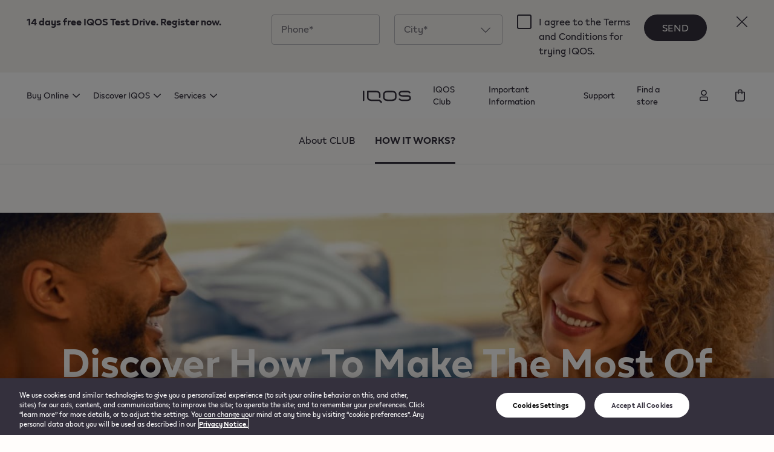

--- FILE ---
content_type: text/html; charset=utf-8
request_url: https://al.iqos.com/en/loyalty/how-it-works
body_size: 164815
content:
<!doctype html>
<html data-n-head-ssr lang="en" data-n-head="%7B%22lang%22:%7B%22ssr%22:%22en%22%7D%7D">
  <head >
    <title>IQOS CLUB - how it works? | IQOS Albania</title><meta data-n-head="ssr" charset="utf-8"><meta data-n-head="ssr" name="viewport" content="width=device-width, initial-scale=1"><meta data-n-head="ssr" name="format-detection" content="telephone=no"><meta data-n-head="ssr" name="robots" content="max-video-preview:0"><meta data-n-head="ssr" data-hid="description" name="description" content=" "><meta data-n-head="ssr" data-hid="keywords" name="keywords" content=" "><link data-n-head="ssr" rel="icon" type="image/x-icon" href="/favicon.ico"><link data-n-head="ssr" data-hid="canonical" rel="canonical" href="https://al.iqos.com/en/loyalty/how-it-works"><link rel="preload" href="/_nbw/80822a0.modern.js" as="script"><link rel="preload" href="/_nbw/86665d1.modern.js" as="script"><link rel="preload" href="/_nbw/af84d49.modern.js" as="script"><link rel="preload" href="/_nbw/4344aef.modern.js" as="script"><link rel="preload" href="/_nbw/8a78bc1.modern.js" as="script"><link rel="preload" href="/_nbw/699751b.modern.js" as="script"><link rel="preload" href="/_nbw/4484438.modern.js" as="script"><link rel="preload" href="/_nbw/b9a87a4.modern.js" as="script"><link rel="preload" href="/_nbw/3bc3ab4.modern.js" as="script"><link rel="preload" href="/_nbw/7b62bb3.modern.js" as="script"><link rel="preload" href="/_nbw/33b2049.modern.js" as="script"><link rel="preload" href="/_nbw/4fca10a.modern.js" as="script"><link rel="preload" href="/_nbw/dfcbc14.modern.js" as="script"><link rel="preload" href="/_nbw/596a690.modern.js" as="script"><link rel="preload" href="/_nbw/46da5d7.modern.js" as="script"><link rel="preload" href="/_nbw/f8ec1e8.modern.js" as="script"><link rel="preload" href="/_nbw/d2ce4b7.modern.js" as="script"><link rel="preload" href="/_nbw/05616fc.modern.js" as="script"><link rel="preload" href="/_nbw/2f899e4.modern.js" as="script"><style data-vue-ssr-id="1542734e:0 4d409029:0 04654af6:0 b2d24528:0 a1c260ee:0 7c0e6f48:0 87aa8f6c:0 e3c5d010:0 4d79f68b:0 d2f01f70:0 2dae24da:0 78790bd4:0 aec6c42a:0 8d4e1746:0 1545fe30:0 15c71471:0 9ce5643a:0 ab728aae:0 64f039b0:0 50dd7fe6:0 570a9e22:0 317fd388:0 e858b10e:0 fa0b037e:0 dc0f435a:0 331f41a0:0 3b998070:0 3f84cac6:0 72ed8ecb:0">/*! tailwindcss v3.0.24 | MIT License | https://tailwindcss.com*//*
1. Prevent padding and border from affecting element width. (https://github.com/mozdevs/cssremedy/issues/4)
2. Allow adding a border to an element by just adding a border-width. (https://github.com/tailwindcss/tailwindcss/pull/116)
*/

*,
::before,
::after {
  box-sizing: border-box; /* 1 */
  border-width: 0; /* 2 */
  border-style: solid; /* 2 */
  border-color: #e5e7eb; /* 2 */
}

::before,
::after {
  --tw-content: '';
}

/*
1. Use a consistent sensible line-height in all browsers.
2. Prevent adjustments of font size after orientation changes in iOS.
3. Use a more readable tab size.
4. Use the user's configured `sans` font-family by default.
*/

html {
  line-height: 1.5; /* 1 */
  -webkit-text-size-adjust: 100%; /* 2 */
  -moz-tab-size: 4; /* 3 */
  -o-tab-size: 4;
     tab-size: 4; /* 3 */
  font-family: "IQOS", ui-sans-serif, system-ui, -apple-system, BlinkMacSystemFont, "Segoe UI", Roboto, "Helvetica Neue", Arial, "Noto Sans", sans-serif, "Apple Color Emoji", "Segoe UI Emoji", "Segoe UI Symbol", "Noto Color Emoji"; /* 4 */
}

/*
1. Remove the margin in all browsers.
2. Inherit line-height from `html` so users can set them as a class directly on the `html` element.
*/

body {
  margin: 0; /* 1 */
  line-height: inherit; /* 2 */
}

/*
1. Add the correct height in Firefox.
2. Correct the inheritance of border color in Firefox. (https://bugzilla.mozilla.org/show_bug.cgi?id=190655)
3. Ensure horizontal rules are visible by default.
*/

hr {
  height: 0; /* 1 */
  color: inherit; /* 2 */
  border-top-width: 1px; /* 3 */
}

/*
Add the correct text decoration in Chrome, Edge, and Safari.
*/

abbr:where([title]) {
  -webkit-text-decoration: underline dotted;
          text-decoration: underline dotted;
}

/*
Remove the default font size and weight for headings.
*/

h1,
h2,
h3,
h4,
h5,
h6 {
  font-size: inherit;
  font-weight: inherit;
}

/*
Reset links to optimize for opt-in styling instead of opt-out.
*/

a {
  color: inherit;
  text-decoration: inherit;
}

/*
Add the correct font weight in Edge and Safari.
*/

b,
strong {
  font-weight: bolder;
}

/*
1. Use the user's configured `mono` font family by default.
2. Correct the odd `em` font sizing in all browsers.
*/

code,
kbd,
samp,
pre {
  font-family: ui-monospace, SFMono-Regular, Menlo, Monaco, Consolas, "Liberation Mono", "Courier New", monospace; /* 1 */
  font-size: 1em; /* 2 */
}

/*
Add the correct font size in all browsers.
*/

small {
  font-size: 80%;
}

/*
Prevent `sub` and `sup` elements from affecting the line height in all browsers.
*/

sub,
sup {
  font-size: 75%;
  line-height: 0;
  position: relative;
  vertical-align: baseline;
}

sub {
  bottom: -0.25em;
}

sup {
  top: -0.5em;
}

/*
1. Remove text indentation from table contents in Chrome and Safari. (https://bugs.chromium.org/p/chromium/issues/detail?id=999088, https://bugs.webkit.org/show_bug.cgi?id=201297)
2. Correct table border color inheritance in all Chrome and Safari. (https://bugs.chromium.org/p/chromium/issues/detail?id=935729, https://bugs.webkit.org/show_bug.cgi?id=195016)
3. Remove gaps between table borders by default.
*/

table {
  text-indent: 0; /* 1 */
  border-color: inherit; /* 2 */
  border-collapse: collapse; /* 3 */
}

/*
1. Change the font styles in all browsers.
2. Remove the margin in Firefox and Safari.
3. Remove default padding in all browsers.
*/

button,
input,
optgroup,
select,
textarea {
  font-family: inherit; /* 1 */
  font-size: 100%; /* 1 */
  line-height: inherit; /* 1 */
  color: inherit; /* 1 */
  margin: 0; /* 2 */
  padding: 0; /* 3 */
}

/*
Remove the inheritance of text transform in Edge and Firefox.
*/

button,
select {
  text-transform: none;
}

/*
1. Correct the inability to style clickable types in iOS and Safari.
2. Remove default button styles.
*/

button,
[type='button'],
[type='reset'],
[type='submit'] {
  -webkit-appearance: button; /* 1 */
  background-color: transparent; /* 2 */
  background-image: none; /* 2 */
}

/*
Use the modern Firefox focus style for all focusable elements.
*/

:-moz-focusring {
  outline: auto;
}

/*
Remove the additional `:invalid` styles in Firefox. (https://github.com/mozilla/gecko-dev/blob/2f9eacd9d3d995c937b4251a5557d95d494c9be1/layout/style/res/forms.css#L728-L737)
*/

:-moz-ui-invalid {
  box-shadow: none;
}

/*
Add the correct vertical alignment in Chrome and Firefox.
*/

progress {
  vertical-align: baseline;
}

/*
Correct the cursor style of increment and decrement buttons in Safari.
*/

::-webkit-inner-spin-button,
::-webkit-outer-spin-button {
  height: auto;
}

/*
1. Correct the odd appearance in Chrome and Safari.
2. Correct the outline style in Safari.
*/

[type='search'] {
  -webkit-appearance: textfield; /* 1 */
  outline-offset: -2px; /* 2 */
}

/*
Remove the inner padding in Chrome and Safari on macOS.
*/

::-webkit-search-decoration {
  -webkit-appearance: none;
}

/*
1. Correct the inability to style clickable types in iOS and Safari.
2. Change font properties to `inherit` in Safari.
*/

::-webkit-file-upload-button {
  -webkit-appearance: button; /* 1 */
  font: inherit; /* 2 */
}

/*
Add the correct display in Chrome and Safari.
*/

summary {
  display: list-item;
}

/*
Removes the default spacing and border for appropriate elements.
*/

blockquote,
dl,
dd,
h1,
h2,
h3,
h4,
h5,
h6,
hr,
figure,
p,
pre {
  margin: 0;
}

fieldset {
  margin: 0;
  padding: 0;
}

legend {
  padding: 0;
}

ol,
ul,
menu {
  list-style: none;
  margin: 0;
  padding: 0;
}

/*
Prevent resizing textareas horizontally by default.
*/

textarea {
  resize: vertical;
}

/*
1. Reset the default placeholder opacity in Firefox. (https://github.com/tailwindlabs/tailwindcss/issues/3300)
2. Set the default placeholder color to the user's configured gray 400 color.
*/

input::-moz-placeholder, textarea::-moz-placeholder {
  opacity: 1; /* 1 */
  color: #9ca3af; /* 2 */
}

input:-ms-input-placeholder, textarea:-ms-input-placeholder {
  opacity: 1; /* 1 */
  color: #9ca3af; /* 2 */
}

input::placeholder,
textarea::placeholder {
  opacity: 1; /* 1 */
  color: #9ca3af; /* 2 */
}

/*
Set the default cursor for buttons.
*/

button,
[role="button"] {
  cursor: pointer;
}

/*
Make sure disabled buttons don't get the pointer cursor.
*/
:disabled {
  cursor: default;
}

/*
1. Make replaced elements `display: block` by default. (https://github.com/mozdevs/cssremedy/issues/14)
2. Add `vertical-align: middle` to align replaced elements more sensibly by default. (https://github.com/jensimmons/cssremedy/issues/14#issuecomment-634934210)
   This can trigger a poorly considered lint error in some tools but is included by design.
*/

img,
svg,
video,
canvas,
audio,
iframe,
embed,
object {
  display: block; /* 1 */
  vertical-align: middle; /* 2 */
}

/*
Constrain images and videos to the parent width and preserve their intrinsic aspect ratio. (https://github.com/mozdevs/cssremedy/issues/14)
*/

img,
video {
  max-width: 100%;
  height: auto;
}

/*
Ensure the default browser behavior of the `hidden` attribute.
*/

[hidden] {
  display: none;
}*, ::before, ::after{--tw-translate-x:0;--tw-translate-y:0;--tw-rotate:0;--tw-skew-x:0;--tw-skew-y:0;--tw-scale-x:1;--tw-scale-y:1;--tw-pan-x: ;--tw-pan-y: ;--tw-pinch-zoom: ;--tw-scroll-snap-strictness:proximity;--tw-ordinal: ;--tw-slashed-zero: ;--tw-numeric-figure: ;--tw-numeric-spacing: ;--tw-numeric-fraction: ;--tw-ring-inset: ;--tw-ring-offset-width:0px;--tw-ring-offset-color:#fff;--tw-ring-color:rgb(59 130 246 / 0.5);--tw-ring-offset-shadow:0 0 #0000;--tw-ring-shadow:0 0 #0000;--tw-shadow:0 0 #0000;--tw-shadow-colored:0 0 #0000;--tw-blur: ;--tw-brightness: ;--tw-contrast: ;--tw-grayscale: ;--tw-hue-rotate: ;--tw-invert: ;--tw-saturate: ;--tw-sepia: ;--tw-drop-shadow: ;--tw-backdrop-blur: ;--tw-backdrop-brightness: ;--tw-backdrop-contrast: ;--tw-backdrop-grayscale: ;--tw-backdrop-hue-rotate: ;--tw-backdrop-invert: ;--tw-backdrop-opacity: ;--tw-backdrop-saturate: ;--tw-backdrop-sepia: ;}.container{width:100%;}@media (min-width: 375px){.container{max-width:375px;}}@media (min-width: 768px){.container{max-width:768px;}}@media (min-width: 1024px){.container{max-width:1024px;}}@media (min-width: 1440px){.container{max-width:1440px;}}@media (min-width: 1600px){.container{max-width:1600px;}}.pointer-events-none{pointer-events:none;}.pointer-events-auto{pointer-events:auto;}.\!pointer-events-auto{pointer-events:auto !important;}.visible{visibility:visible;}.invisible{visibility:hidden;}.static{position:static;}.fixed{position:fixed;}.absolute{position:absolute;}.relative{position:relative;}.sticky{position:-webkit-sticky;position:sticky;}.inset-0{top:0px;right:0px;bottom:0px;left:0px;}.inset-x-0{left:0px;right:0px;}.top-6{top:24px;}.left-6{left:24px;}.top-0{top:0px;}.left-0{left:0px;}.right-4{right:16px;}.top-3{top:12px;}.right-0{right:0px;}.bottom-0{bottom:0px;}.top-4{top:16px;}.top-1\/2{top:50%;}.left-1\/2{left:50%;}.\!-top-8{top:-32px !important;}.bottom-3{bottom:12px;}.bottom-10{bottom:40px;}.top-12{top:48px;}.top-full{top:100%;}.-bottom-\[6px\]{bottom:-6px;}.-left-9{left:-36px;}.top-1{top:4px;}.-top-\[1px\]{top:-1px;}.-right-9{right:-36px;}.bottom-9{bottom:36px;}.-top-6{top:-24px;}.-top-7{top:-28px;}.bottom-20{bottom:80px;}.left-8{left:32px;}.bottom-1\/2{bottom:50%;}.top-19{top:76px;}.-top-20{top:-80px;}.-bottom-20{bottom:-80px;}.right-6{right:24px;}.-top-12{top:-48px;}.-top-8{top:-32px;}.-right-8{right:-32px;}.right-8{right:32px;}.left-full{left:100%;}.left-\[14px\]{left:14px;}.-top-2{top:-8px;}.left-auto{left:auto;}.bottom-full{bottom:100%;}.left-4{left:16px;}.bottom-8{bottom:32px;}.bottom-6{bottom:24px;}.top-14{top:56px;}.-left-8{left:-32px;}.left-3{left:12px;}.right-3{right:12px;}.right-1\/2{right:50%;}.bottom-7{bottom:28px;}.right-\[6\%\]{right:6%;}.top-33{top:132px;}.bottom-28{bottom:112px;}.-left-0{left:-0px;}.bottom-5{bottom:20px;}.bottom-4{bottom:16px;}.top-2{top:8px;}.right-5{right:20px;}.left-2{left:8px;}.right-2{right:8px;}.top-auto{top:auto;}.top-5{top:20px;}.top-\[40\%\]{top:40%;}.bottom-11{bottom:44px;}.left-\[2px\]{left:2px;}.bottom-\[2px\]{bottom:2px;}.left-5{left:20px;}.-top-22{top:-88px;}.top-1\/4{top:25%;}.-left-1\/2{left:-50%;}.bottom-13{bottom:52px;}.z-20{z-index:20;}.z-10{z-index:10;}.z-50{z-index:50;}.z-\[9999999\]{z-index:9999999;}.-z-10{z-index:-10;}.z-30{z-index:30;}.z-40{z-index:40;}.z-0{z-index:0;}.order-2{order:2;}.order-1{order:1;}.order-first{order:-9999;}.order-last{order:9999;}.order-3{order:3;}.col-span-4{grid-column:span 4 / span 4;}.col-span-3{grid-column:span 3 / span 3;}.col-span-full{grid-column:1 / -1;}.col-span-2{grid-column:span 2 / span 2;}.col-span-1{grid-column:span 1 / span 1;}.col-span-12{grid-column:span 12 / span 12;}.col-span-6{grid-column:span 6 / span 6;}.col-span-8{grid-column:span 8 / span 8;}.col-span-9{grid-column:span 9 / span 9;}.col-span-10{grid-column:span 10 / span 10;}.col-span-7{grid-column:span 7 / span 7;}.col-span-5{grid-column:span 5 / span 5;}.col-start-10{grid-column-start:10;}.col-start-2{grid-column-start:2;}.col-start-4{grid-column-start:4;}.col-start-8{grid-column-start:8;}.col-start-1{grid-column-start:1;}.col-start-7{grid-column-start:7;}.col-start-3{grid-column-start:3;}.col-start-11{grid-column-start:11;}.col-end-5{grid-column-end:5;}.row-span-full{grid-row:1 / -1;}.row-start-2{grid-row-start:2;}.row-start-1{grid-row-start:1;}.row-start-3{grid-row-start:3;}.row-start-4{grid-row-start:4;}.row-start-5{grid-row-start:5;}.float-right{float:right;}.float-left{float:left;}.float-none{float:none;}.clear-both{clear:both;}.m-3{margin:12px;}.m-2{margin:8px;}.m-0{margin:0px;}.m-6{margin:24px;}.m-auto{margin:auto;}.m-1{margin:4px;}.mx-1{margin-left:4px;margin-right:4px;}.my-11{margin-top:44px;margin-bottom:44px;}.my-14{margin-top:56px;margin-bottom:56px;}.mx-auto{margin-left:auto;margin-right:auto;}.-mx-8{margin-left:-32px;margin-right:-32px;}.-mx-4{margin-left:-16px;margin-right:-16px;}.my-8{margin-top:32px;margin-bottom:32px;}.my-10{margin-top:40px;margin-bottom:40px;}.my-2{margin-top:8px;margin-bottom:8px;}.mx-4{margin-left:16px;margin-right:16px;}.-mx-3{margin-left:-12px;margin-right:-12px;}.my-25{margin-top:100px;margin-bottom:100px;}.-mx-2{margin-left:-8px;margin-right:-8px;}.my-21{margin-top:84px;margin-bottom:84px;}.-my-\[10px\]{margin-top:-10px;margin-bottom:-10px;}.my-6{margin-top:24px;margin-bottom:24px;}.my-12{margin-top:48px;margin-bottom:48px;}.mx-9{margin-left:36px;margin-right:36px;}.mx-\[10\.29\%\]{margin-left:10.29%;margin-right:10.29%;}.my-5{margin-top:20px;margin-bottom:20px;}.mx-8{margin-left:32px;margin-right:32px;}.my-4{margin-top:16px;margin-bottom:16px;}.my-28{margin-top:112px;margin-bottom:112px;}.mx-20{margin-left:80px;margin-right:80px;}.mx-2{margin-left:8px;margin-right:8px;}.mx-3{margin-left:12px;margin-right:12px;}.my-auto{margin-top:auto;margin-bottom:auto;}.\!mx-0{margin-left:0px !important;margin-right:0px !important;}.my-\[14px\]{margin-top:14px;margin-bottom:14px;}.mx-\[7\.317\%\]{margin-left:7.317%;margin-right:7.317%;}.\!-mx-8{margin-left:-32px !important;margin-right:-32px !important;}.mx-0{margin-left:0px;margin-right:0px;}.my-1{margin-top:4px;margin-bottom:4px;}.my-3{margin-top:12px;margin-bottom:12px;}.mx-\[10\.3\%\]{margin-left:10.3%;margin-right:10.3%;}.my-15{margin-top:60px;margin-bottom:60px;}.my-7{margin-top:28px;margin-bottom:28px;}.my-0{margin-top:0px;margin-bottom:0px;}.mx-12{margin-left:48px;margin-right:48px;}.mx-15{margin-left:60px;margin-right:60px;}.mx-6{margin-left:24px;margin-right:24px;}.mb-8{margin-bottom:32px;}.mb-4{margin-bottom:16px;}.mt-12{margin-top:48px;}.mt-10{margin-top:40px;}.mb-10{margin-bottom:40px;}.mt-3{margin-top:12px;}.mt-6{margin-top:24px;}.mb-5{margin-bottom:20px;}.mt-5{margin-top:20px;}.mb-6{margin-bottom:24px;}.mt-8{margin-top:32px;}.mb-2{margin-bottom:8px;}.mt-4{margin-top:16px;}.mb-7{margin-bottom:28px;}.mb-30{margin-bottom:120px;}.mb-12{margin-bottom:48px;}.mb-11{margin-bottom:44px;}.mt-7{margin-top:28px;}.mb-\[15\.03\%\]{margin-bottom:15.03%;}.mb-20{margin-bottom:80px;}.mt-20{margin-top:80px;}.mt-2{margin-top:8px;}.mb-3{margin-bottom:12px;}.mb-1{margin-bottom:4px;}.mb-0{margin-bottom:0px;}.mt-9{margin-top:36px;}.mb-28{margin-bottom:112px;}.mb-17{margin-bottom:68px;}.mt-15{margin-top:60px;}.mt-14{margin-top:56px;}.mb-16{margin-bottom:64px;}.mb-15{margin-bottom:60px;}.mt-11{margin-top:44px;}.mt-0{margin-top:0px;}.mb-13{margin-bottom:52px;}.mr-6{margin-right:24px;}.mt-1{margin-top:4px;}.mt-16{margin-top:64px;}.mr-4{margin-right:16px;}.ml-0{margin-left:0px;}.mr-0{margin-right:0px;}.mb-23{margin-bottom:92px;}.mb-14{margin-bottom:56px;}.mr-3{margin-right:12px;}.mr-2{margin-right:8px;}.ml-1{margin-left:4px;}.-ml-1{margin-left:-4px;}.-mr-1{margin-right:-4px;}.-mr-4{margin-right:-16px;}.mr-12{margin-right:48px;}.mb-25{margin-bottom:100px;}.mt-13{margin-top:52px;}.mr-5{margin-right:20px;}.mr-1{margin-right:4px;}.mt-\[2px\]{margin-top:2px;}.mb-\[6px\]{margin-bottom:6px;}.mb-\[2px\]{margin-bottom:2px;}.-mt-4{margin-top:-16px;}.ml-2{margin-left:8px;}.-mb-2{margin-bottom:-8px;}.ml-8{margin-left:32px;}.mr-7{margin-right:28px;}.ml-3{margin-left:12px;}.mb-9{margin-bottom:36px;}.ml-auto{margin-left:auto;}.mt-\[42px\]{margin-top:42px;}.mt-24{margin-top:96px;}.mt-\[6px\]{margin-top:6px;}.ml-9{margin-left:36px;}.mt-auto{margin-top:auto;}.-mt-2{margin-top:-8px;}.ml-5{margin-left:20px;}.ml-6{margin-left:24px;}.ml-4{margin-left:16px;}.mr-8{margin-right:32px;}.ml-13{margin-left:52px;}.mb-\[1px\]{margin-bottom:1px;}.-mt-8{margin-top:-32px;}.-mt-32{margin-top:-128px;}.mr-\[12\.85\%\]{margin-right:12.85%;}.-mt-27{margin-top:-108px;}.mt-\[15px\]{margin-top:15px;}.mt-\[30px\]{margin-top:30px;}.mt-18{margin-top:72px;}.mb-22{margin-bottom:88px;}.-mt-5{margin-top:-20px;}.-ml-8{margin-left:-32px;}.-mr-8{margin-right:-32px;}.-mt-28{margin-top:-112px;}.mb-49{margin-bottom:196px;}.mb-\[460px\]{margin-bottom:460px;}.-mt-39{margin-top:-156px;}.-mt-95{margin-top:-380px;}.mt-25{margin-top:100px;}.-mt-20{margin-top:-80px;}.mb-18{margin-bottom:72px;}.ml-7{margin-left:28px;}.-mb-39{margin-bottom:-156px;}.-mb-28{margin-bottom:-112px;}.ml-10{margin-left:40px;}.-mb-27{margin-bottom:-108px;}.-mt-38{margin-top:-152px;}.mr-10{margin-right:40px;}.-mt-1{margin-top:-4px;}.mt-19{margin-top:76px;}.mt-21{margin-top:84px;}.mb-21{margin-bottom:84px;}.mb-26{margin-bottom:104px;}.-mt-26{margin-top:-104px;}.mr-\[100\%\]{margin-right:100%;}.box-border{box-sizing:border-box;}.box-content{box-sizing:content-box;}.block{display:block;}.inline-block{display:inline-block;}.inline{display:inline;}.flex{display:flex;}.\!flex{display:flex !important;}.inline-flex{display:inline-flex;}.\!inline-flex{display:inline-flex !important;}.table{display:table;}.inline-table{display:inline-table;}.table-row{display:table-row;}.grid{display:grid;}.inline-grid{display:inline-grid;}.contents{display:contents;}.list-item{display:list-item;}.hidden{display:none;}.\!hidden{display:none !important;}.h-6{height:24px;}.h-full{height:100%;}.h-0{height:0px;}.h-1{height:4px;}.h-screen{height:100vh;}.h-5\/6{height:83.333333%;}.h-4{height:16px;}.h-16{height:64px;}.h-13{height:52px;}.h-3{height:12px;}.h-8{height:32px;}.h-fit{height:-webkit-fit-content;height:-moz-fit-content;height:fit-content;}.h-12{height:48px;}.h-7{height:28px;}.h-10{height:40px;}.h-15{height:60px;}.h-50{height:200px;}.h-45{height:180px;}.h-9{height:36px;}.h-32{height:128px;}.h-2{height:8px;}.h-22{height:88px;}.h-25{height:100px;}.h-5{height:20px;}.h-11{height:44px;}.h-14{height:56px;}.h-31{height:124px;}.h-23{height:92px;}.h-\[34px\]{height:34px;}.h-2\/3{height:66.666667%;}.h-24{height:96px;}.h-\[22px\]{height:22px;}.h-\[2px\]{height:2px;}.h-99{height:396px;}.h-3\/4{height:75%;}.h-30{height:120px;}.h-\[448px\]{height:448px;}.h-\[1px\]{height:1px;}.h-\[270px\]{height:270px;}.h-min{height:-webkit-min-content;height:-moz-min-content;height:min-content;}.h-1\/2{height:50%;}.h-20{height:80px;}.h-18{height:72px;}.h-56{height:224px;}.h-37{height:148px;}.h-17{height:68px;}.h-\[20\%\]{height:20%;}.h-1\/3{height:33.333333%;}.h-4\/5{height:80%;}.h-2\/5{height:40%;}.h-\[15px\]{height:15px;}.h-max{height:-webkit-max-content;height:-moz-max-content;height:max-content;}.h-\[18px\]{height:18px;}.h-27{height:108px;}.max-h-25{max-height:100px;}.max-h-66{max-height:264px;}.max-h-0{max-height:0px;}.max-h-12{max-height:48px;}.max-h-\[48px\]{max-height:48px;}.max-h-\[40px\]{max-height:40px;}.max-h-80{max-height:320px;}.max-h-\[376px\]{max-height:376px;}.max-h-20{max-height:80px;}.max-h-\[800px\]{max-height:800px;}.max-h-full{max-height:100%;}.\!max-h-0{max-height:0px !important;}.max-h-99{max-height:396px;}.max-h-\[35vh\]{max-height:35vh;}.max-h-72{max-height:288px;}.min-h-screen{min-height:100vh;}.min-h-\[24px\]{min-height:24px;}.min-h-\[56px\]{min-height:56px;}.min-h-full{min-height:100%;}.min-h-\[632px\]{min-height:632px;}.min-h-\[20px\]{min-height:20px;}.min-h-\[44px\]{min-height:44px;}.min-h-0{min-height:0px;}.min-h-\[64px\]{min-height:64px;}.min-h-\[372px\]{min-height:372px;}.min-h-\[250px\]{min-height:250px;}.min-h-\[550px\]{min-height:550px;}.min-h-\[80px\]{min-height:80px;}.w-max{width:-webkit-max-content;width:-moz-max-content;width:max-content;}.w-6{width:24px;}.w-1{width:4px;}.w-full{width:100%;}.w-screen{width:100vw;}.w-16{width:64px;}.w-\[50px\]{width:50px;}.w-20{width:80px;}.w-23{width:92px;}.w-22{width:88px;}.w-4{width:16px;}.w-1\/3{width:33.333333%;}.w-21{width:84px;}.w-31{width:124px;}.w-\[18px\]{width:18px;}.w-8{width:32px;}.w-\[84\.84\%\]{width:84.84%;}.w-11{width:44px;}.w-11\/12{width:91.666667%;}.w-10{width:40px;}.w-auto{width:auto;}.w-\[14\%\]{width:14%;}.w-9{width:36px;}.w-37{width:148px;}.w-\[263px\]{width:263px;}.w-2{width:8px;}.w-33{width:132px;}.w-5{width:20px;}.w-0{width:0px;}.w-3{width:12px;}.w-34{width:136px;}.w-12{width:48px;}.w-fit{width:-webkit-fit-content;width:-moz-fit-content;width:fit-content;}.w-100{width:400px;}.w-1\/2{width:50%;}.w-10\/12{width:83.333333%;}.w-18{width:72px;}.w-15{width:60px;}.w-7{width:28px;}.w-3\/5{width:60%;}.w-\[60px\]{width:60px;}.w-\[2px\]{width:2px;}.w-\[22px\]{width:22px;}.w-24{width:96px;}.w-50{width:200px;}.w-1\/4{width:25%;}.w-\[27\.58\%\]{width:27.58%;}.w-45{width:180px;}.w-25{width:100px;}.w-35{width:140px;}.w-2\/4{width:50%;}.w-\[32\%\]{width:32%;}.w-3\/4{width:75%;}.w-1\/6{width:16.666667%;}.w-41{width:164px;}.w-\[170px\]{width:170px;}.w-4\/5{width:80%;}.w-56{width:224px;}.w-38{width:152px;}.w-69{width:276px;}.w-32{width:128px;}.w-28{width:112px;}.w-\[208px\]{width:208px;}.w-78{width:312px;}.w-5\/6{width:83.333333%;}.w-2\/3{width:66.666667%;}.w-80{width:320px;}.w-17{width:68px;}.w-2\/5{width:40%;}.w-\[15px\]{width:15px;}.w-60{width:240px;}.w-min{width:-webkit-min-content;width:-moz-min-content;width:min-content;}.w-99{width:396px;}.w-84{width:336px;}.w-65{width:260px;}.min-w-\[24px\]{min-width:24px;}.min-w-\[56px\]{min-width:56px;}.min-w-\[44px\]{min-width:44px;}.min-w-\[60px\]{min-width:60px;}.min-w-min{min-width:-webkit-min-content;min-width:-moz-min-content;min-width:min-content;}.min-w-\[12px\]{min-width:12px;}.min-w-full{min-width:100%;}.min-w-\[400px\]{min-width:400px;}.min-w-\[48px\]{min-width:48px;}.max-w-2xl{max-width:42rem;}.max-w-full{max-width:100%;}.max-w-\[588px\]{max-width:588px;}.max-w-\[263px\]{max-width:263px;}.max-w-\[61\.73\%\]{max-width:61.73%;}.max-w-\[38\.27\%\]{max-width:38.27%;}.max-w-\[224px\]{max-width:224px;}.max-w-\[312px\]{max-width:312px;}.max-w-\[120px\]{max-width:120px;}.max-w-\[64px\]{max-width:64px;}.max-w-sm{max-width:24rem;}.max-w-max{max-width:-webkit-max-content;max-width:-moz-max-content;max-width:max-content;}.max-w-\[100px\]{max-width:100px;}.max-w-\[512px\]{max-width:512px;}.max-w-fit{max-width:-webkit-fit-content;max-width:-moz-fit-content;max-width:fit-content;}.max-w-4xl{max-width:56rem;}.max-w-\[1440px\]{max-width:1440px;}.max-w-\[375px\]{max-width:375px;}.max-w-\[85\%\]{max-width:85%;}.max-w-\[82\.8\%\]{max-width:82.8%;}.max-w-\[280px\]{max-width:280px;}.flex-shrink-0{flex-shrink:0;}.flex-shrink{flex-shrink:1;}.shrink-0{flex-shrink:0;}.shrink{flex-shrink:1;}.flex-grow{flex-grow:1;}.flex-grow-0{flex-grow:0;}.grow-0{flex-grow:0;}.grow{flex-grow:1;}.table-auto{table-layout:auto;}.border-collapse{border-collapse:collapse;}.origin-top-left{transform-origin:top left;}.origin-left{transform-origin:left;}.origin-right{transform-origin:right;}.origin-top{transform-origin:top;}.origin-bottom{transform-origin:bottom;}.-translate-y-1\/2{--tw-translate-y:-50%;transform:translate(var(--tw-translate-x), var(--tw-translate-y)) rotate(var(--tw-rotate)) skewX(var(--tw-skew-x)) skewY(var(--tw-skew-y)) scaleX(var(--tw-scale-x)) scaleY(var(--tw-scale-y));}.-translate-x-1\/2{--tw-translate-x:-50%;transform:translate(var(--tw-translate-x), var(--tw-translate-y)) rotate(var(--tw-rotate)) skewX(var(--tw-skew-x)) skewY(var(--tw-skew-y)) scaleX(var(--tw-scale-x)) scaleY(var(--tw-scale-y));}.-translate-y-11{--tw-translate-y:-44px;transform:translate(var(--tw-translate-x), var(--tw-translate-y)) rotate(var(--tw-rotate)) skewX(var(--tw-skew-x)) skewY(var(--tw-skew-y)) scaleX(var(--tw-scale-x)) scaleY(var(--tw-scale-y));}.-translate-y-0{--tw-translate-y:-0px;transform:translate(var(--tw-translate-x), var(--tw-translate-y)) rotate(var(--tw-rotate)) skewX(var(--tw-skew-x)) skewY(var(--tw-skew-y)) scaleX(var(--tw-scale-x)) scaleY(var(--tw-scale-y));}.-translate-y-full{--tw-translate-y:-100%;transform:translate(var(--tw-translate-x), var(--tw-translate-y)) rotate(var(--tw-rotate)) skewX(var(--tw-skew-x)) skewY(var(--tw-skew-y)) scaleX(var(--tw-scale-x)) scaleY(var(--tw-scale-y));}.translate-y-full{--tw-translate-y:100%;transform:translate(var(--tw-translate-x), var(--tw-translate-y)) rotate(var(--tw-rotate)) skewX(var(--tw-skew-x)) skewY(var(--tw-skew-y)) scaleX(var(--tw-scale-x)) scaleY(var(--tw-scale-y));}.translate-y-0{--tw-translate-y:0px;transform:translate(var(--tw-translate-x), var(--tw-translate-y)) rotate(var(--tw-rotate)) skewX(var(--tw-skew-x)) skewY(var(--tw-skew-y)) scaleX(var(--tw-scale-x)) scaleY(var(--tw-scale-y));}.translate-y-7{--tw-translate-y:28px;transform:translate(var(--tw-translate-x), var(--tw-translate-y)) rotate(var(--tw-rotate)) skewX(var(--tw-skew-x)) skewY(var(--tw-skew-y)) scaleX(var(--tw-scale-x)) scaleY(var(--tw-scale-y));}.-translate-y-2{--tw-translate-y:-8px;transform:translate(var(--tw-translate-x), var(--tw-translate-y)) rotate(var(--tw-rotate)) skewX(var(--tw-skew-x)) skewY(var(--tw-skew-y)) scaleX(var(--tw-scale-x)) scaleY(var(--tw-scale-y));}.translate-y-2{--tw-translate-y:8px;transform:translate(var(--tw-translate-x), var(--tw-translate-y)) rotate(var(--tw-rotate)) skewX(var(--tw-skew-x)) skewY(var(--tw-skew-y)) scaleX(var(--tw-scale-x)) scaleY(var(--tw-scale-y));}.translate-y-14{--tw-translate-y:56px;transform:translate(var(--tw-translate-x), var(--tw-translate-y)) rotate(var(--tw-rotate)) skewX(var(--tw-skew-x)) skewY(var(--tw-skew-y)) scaleX(var(--tw-scale-x)) scaleY(var(--tw-scale-y));}.translate-x-1\/2{--tw-translate-x:50%;transform:translate(var(--tw-translate-x), var(--tw-translate-y)) rotate(var(--tw-rotate)) skewX(var(--tw-skew-x)) skewY(var(--tw-skew-y)) scaleX(var(--tw-scale-x)) scaleY(var(--tw-scale-y));}.translate-y-1\/2{--tw-translate-y:50%;transform:translate(var(--tw-translate-x), var(--tw-translate-y)) rotate(var(--tw-rotate)) skewX(var(--tw-skew-x)) skewY(var(--tw-skew-y)) scaleX(var(--tw-scale-x)) scaleY(var(--tw-scale-y));}.translate-y-2\/4{--tw-translate-y:50%;transform:translate(var(--tw-translate-x), var(--tw-translate-y)) rotate(var(--tw-rotate)) skewX(var(--tw-skew-x)) skewY(var(--tw-skew-y)) scaleX(var(--tw-scale-x)) scaleY(var(--tw-scale-y));}.translate-x-2\/4{--tw-translate-x:50%;transform:translate(var(--tw-translate-x), var(--tw-translate-y)) rotate(var(--tw-rotate)) skewX(var(--tw-skew-x)) skewY(var(--tw-skew-y)) scaleX(var(--tw-scale-x)) scaleY(var(--tw-scale-y));}.translate-x-0{--tw-translate-x:0px;transform:translate(var(--tw-translate-x), var(--tw-translate-y)) rotate(var(--tw-rotate)) skewX(var(--tw-skew-x)) skewY(var(--tw-skew-y)) scaleX(var(--tw-scale-x)) scaleY(var(--tw-scale-y));}.-translate-x-39{--tw-translate-x:-156px;transform:translate(var(--tw-translate-x), var(--tw-translate-y)) rotate(var(--tw-rotate)) skewX(var(--tw-skew-x)) skewY(var(--tw-skew-y)) scaleX(var(--tw-scale-x)) scaleY(var(--tw-scale-y));}.translate-y-5{--tw-translate-y:20px;transform:translate(var(--tw-translate-x), var(--tw-translate-y)) rotate(var(--tw-rotate)) skewX(var(--tw-skew-x)) skewY(var(--tw-skew-y)) scaleX(var(--tw-scale-x)) scaleY(var(--tw-scale-y));}.-translate-y-5{--tw-translate-y:-20px;transform:translate(var(--tw-translate-x), var(--tw-translate-y)) rotate(var(--tw-rotate)) skewX(var(--tw-skew-x)) skewY(var(--tw-skew-y)) scaleX(var(--tw-scale-x)) scaleY(var(--tw-scale-y));}.translate-y-4{--tw-translate-y:16px;transform:translate(var(--tw-translate-x), var(--tw-translate-y)) rotate(var(--tw-rotate)) skewX(var(--tw-skew-x)) skewY(var(--tw-skew-y)) scaleX(var(--tw-scale-x)) scaleY(var(--tw-scale-y));}.-translate-x-10{--tw-translate-x:-40px;transform:translate(var(--tw-translate-x), var(--tw-translate-y)) rotate(var(--tw-rotate)) skewX(var(--tw-skew-x)) skewY(var(--tw-skew-y)) scaleX(var(--tw-scale-x)) scaleY(var(--tw-scale-y));}.-rotate-180{--tw-rotate:-180deg;transform:translate(var(--tw-translate-x), var(--tw-translate-y)) rotate(var(--tw-rotate)) skewX(var(--tw-skew-x)) skewY(var(--tw-skew-y)) scaleX(var(--tw-scale-x)) scaleY(var(--tw-scale-y));}.rotate-180{--tw-rotate:180deg;transform:translate(var(--tw-translate-x), var(--tw-translate-y)) rotate(var(--tw-rotate)) skewX(var(--tw-skew-x)) skewY(var(--tw-skew-y)) scaleX(var(--tw-scale-x)) scaleY(var(--tw-scale-y));}.rotate-0{--tw-rotate:0deg;transform:translate(var(--tw-translate-x), var(--tw-translate-y)) rotate(var(--tw-rotate)) skewX(var(--tw-skew-x)) skewY(var(--tw-skew-y)) scaleX(var(--tw-scale-x)) scaleY(var(--tw-scale-y));}.rotate-90{--tw-rotate:90deg;transform:translate(var(--tw-translate-x), var(--tw-translate-y)) rotate(var(--tw-rotate)) skewX(var(--tw-skew-x)) skewY(var(--tw-skew-y)) scaleX(var(--tw-scale-x)) scaleY(var(--tw-scale-y));}.-rotate-90{--tw-rotate:-90deg;transform:translate(var(--tw-translate-x), var(--tw-translate-y)) rotate(var(--tw-rotate)) skewX(var(--tw-skew-x)) skewY(var(--tw-skew-y)) scaleX(var(--tw-scale-x)) scaleY(var(--tw-scale-y));}.scale-y-100{--tw-scale-y:1;transform:translate(var(--tw-translate-x), var(--tw-translate-y)) rotate(var(--tw-rotate)) skewX(var(--tw-skew-x)) skewY(var(--tw-skew-y)) scaleX(var(--tw-scale-x)) scaleY(var(--tw-scale-y));}.scale-x-100{--tw-scale-x:1;transform:translate(var(--tw-translate-x), var(--tw-translate-y)) rotate(var(--tw-rotate)) skewX(var(--tw-skew-x)) skewY(var(--tw-skew-y)) scaleX(var(--tw-scale-x)) scaleY(var(--tw-scale-y));}.scale-x-0{--tw-scale-x:0;transform:translate(var(--tw-translate-x), var(--tw-translate-y)) rotate(var(--tw-rotate)) skewX(var(--tw-skew-x)) skewY(var(--tw-skew-y)) scaleX(var(--tw-scale-x)) scaleY(var(--tw-scale-y));}.scale-y-0{--tw-scale-y:0;transform:translate(var(--tw-translate-x), var(--tw-translate-y)) rotate(var(--tw-rotate)) skewX(var(--tw-skew-x)) skewY(var(--tw-skew-y)) scaleX(var(--tw-scale-x)) scaleY(var(--tw-scale-y));}.transform{transform:translate(var(--tw-translate-x), var(--tw-translate-y)) rotate(var(--tw-rotate)) skewX(var(--tw-skew-x)) skewY(var(--tw-skew-y)) scaleX(var(--tw-scale-x)) scaleY(var(--tw-scale-y));}.transform-none{transform:none;}@-webkit-keyframes spin{to{transform:rotate(360deg);}}@keyframes spin{to{transform:rotate(360deg);}}.animate-\[spin_2s_linear_infinite\]{-webkit-animation:spin 2s linear infinite;animation:spin 2s linear infinite;}.cursor-pointer{cursor:pointer;}.cursor-default{cursor:default;}.cursor-text{cursor:text;}.cursor-move{cursor:move;}.select-none{-webkit-user-select:none;-moz-user-select:none;-ms-user-select:none;user-select:none;}.select-text{-webkit-user-select:text;-moz-user-select:text;-ms-user-select:text;user-select:text;}.resize-none{resize:none;}.resize{resize:both;}.list-inside{list-style-position:inside;}.list-decimal{list-style-type:decimal;}.list-disc{list-style-type:disc;}.auto-rows-min{grid-auto-rows:-webkit-min-content;grid-auto-rows:min-content;}.grid-cols-4{grid-template-columns:repeat(4, minmax(0, 1fr));}.grid-cols-2{grid-template-columns:repeat(2, minmax(0, 1fr));}.grid-cols-1{grid-template-columns:repeat(1, minmax(0, 1fr));}.grid-cols-6{grid-template-columns:repeat(6, minmax(0, 1fr));}.grid-cols-12{grid-template-columns:repeat(12, minmax(0, 1fr));}.grid-cols-3{grid-template-columns:repeat(3, minmax(0, 1fr));}.grid-cols-10{grid-template-columns:repeat(10, minmax(0, 1fr));}.grid-cols-5{grid-template-columns:repeat(5, minmax(0, 1fr));}.grid-rows-2{grid-template-rows:repeat(2, minmax(0, 1fr));}.flex-row{flex-direction:row;}.flex-row-reverse{flex-direction:row-reverse;}.flex-col{flex-direction:column;}.flex-col-reverse{flex-direction:column-reverse;}.flex-wrap{flex-wrap:wrap;}.flex-wrap-reverse{flex-wrap:wrap-reverse;}.flex-nowrap{flex-wrap:nowrap;}.place-content-center{place-content:center;}.content-center{align-content:center;}.content-start{align-content:flex-start;}.content-end{align-content:flex-end;}.items-start{align-items:flex-start;}.items-end{align-items:flex-end;}.items-center{align-items:center;}.items-baseline{align-items:baseline;}.justify-start{justify-content:flex-start;}.justify-end{justify-content:flex-end;}.justify-center{justify-content:center;}.justify-between{justify-content:space-between;}.justify-around{justify-content:space-around;}.justify-items-center{justify-items:center;}.gap-2{gap:8px;}.gap-4{gap:16px;}.gap-10{gap:40px;}.gap-1{gap:4px;}.gap-3{gap:12px;}.gap-5{gap:20px;}.gap-8{gap:32px;}.gap-\[2px\]{gap:2px;}.gap-12{gap:48px;}.gap-6{gap:24px;}.gap-y-6{row-gap:24px;}.gap-x-2{-moz-column-gap:8px;column-gap:8px;}.gap-x-7{-moz-column-gap:28px;column-gap:28px;}.gap-x-6{-moz-column-gap:24px;column-gap:24px;}.gap-y-8{row-gap:32px;}.gap-x-1{-moz-column-gap:4px;column-gap:4px;}.gap-x-3{-moz-column-gap:12px;column-gap:12px;}.gap-x-5{-moz-column-gap:20px;column-gap:20px;}.gap-y-3{row-gap:12px;}.gap-x-14{-moz-column-gap:56px;column-gap:56px;}.gap-y-4{row-gap:16px;}.gap-x-12{-moz-column-gap:48px;column-gap:48px;}.gap-x-4{-moz-column-gap:16px;column-gap:16px;}.gap-y-10{row-gap:40px;}.gap-x-8{-moz-column-gap:32px;column-gap:32px;}.gap-y-7{row-gap:28px;}.gap-y-5{row-gap:20px;}.gap-x-11{-moz-column-gap:44px;column-gap:44px;}.gap-y-2{row-gap:8px;}.gap-x-10{-moz-column-gap:40px;column-gap:40px;}.gap-y-1{row-gap:4px;}.gap-x-\[6px\]{-moz-column-gap:6px;column-gap:6px;}.gap-y-12{row-gap:48px;}.gap-y-18{row-gap:72px;}.gap-y-24{row-gap:96px;}.gap-x-\[8\.62\%\]{-moz-column-gap:8.62%;column-gap:8.62%;}.gap-y-14{row-gap:56px;}.gap-y-16{row-gap:64px;}.gap-x-\[2\.47\%\]{-moz-column-gap:2.47%;column-gap:2.47%;}.gap-x-\[3px\]{-moz-column-gap:3px;column-gap:3px;}.space-y-6 > :not([hidden]) ~ :not([hidden]){--tw-space-y-reverse:0;margin-top:calc(24px * calc(1 - var(--tw-space-y-reverse)));margin-bottom:calc(24px * var(--tw-space-y-reverse));}.space-y-8 > :not([hidden]) ~ :not([hidden]){--tw-space-y-reverse:0;margin-top:calc(32px * calc(1 - var(--tw-space-y-reverse)));margin-bottom:calc(32px * var(--tw-space-y-reverse));}.space-x-1 > :not([hidden]) ~ :not([hidden]){--tw-space-x-reverse:0;margin-right:calc(4px * var(--tw-space-x-reverse));margin-left:calc(4px * calc(1 - var(--tw-space-x-reverse)));}.space-y-2 > :not([hidden]) ~ :not([hidden]){--tw-space-y-reverse:0;margin-top:calc(8px * calc(1 - var(--tw-space-y-reverse)));margin-bottom:calc(8px * var(--tw-space-y-reverse));}.divide-y > :not([hidden]) ~ :not([hidden]){--tw-divide-y-reverse:0;border-top-width:calc(1px * calc(1 - var(--tw-divide-y-reverse)));border-bottom-width:calc(1px * var(--tw-divide-y-reverse));}.divide-solid > :not([hidden]) ~ :not([hidden]){border-style:solid;}.divide-tints-10 > :not([hidden]) ~ :not([hidden]){--tw-divide-opacity:1;border-color:rgb(234 234 235 / var(--tw-divide-opacity));}.place-self-center{place-self:center;}.self-start{align-self:flex-start;}.self-end{align-self:flex-end;}.self-center{align-self:center;}.justify-self-start{justify-self:start;}.justify-self-end{justify-self:end;}.justify-self-center{justify-self:center;}.overflow-auto{overflow:auto;}.overflow-hidden{overflow:hidden;}.overflow-visible{overflow:visible;}.overflow-scroll{overflow:scroll;}.overflow-x-auto{overflow-x:auto;}.overflow-y-auto{overflow-y:auto;}.overflow-x-hidden{overflow-x:hidden;}.overflow-y-hidden{overflow-y:hidden;}.overflow-x-visible{overflow-x:visible;}.overflow-y-scroll{overflow-y:scroll;}.overscroll-y-contain{overscroll-behavior-y:contain;}.scroll-smooth{scroll-behavior:smooth;}.overflow-ellipsis{text-overflow:ellipsis;}.text-ellipsis{text-overflow:ellipsis;}.whitespace-normal{white-space:normal;}.whitespace-nowrap{white-space:nowrap;}.break-words{overflow-wrap:break-word;}.break-all{word-break:break-all;}.rounded{border-radius:0.25rem;}.rounded-1{border-radius:4px;}.rounded-4{border-radius:16px;}.rounded-full{border-radius:9999px;}.rounded-2{border-radius:8px;}.rounded-6{border-radius:24px;}.rounded-sm{border-radius:0.125rem;}.rounded-\[5px\]{border-radius:5px;}.rounded-3{border-radius:12px;}.rounded-0{border-radius:0px;}.rounded-8{border-radius:32px;}.rounded-\[3px\]{border-radius:3px;}.rounded-\[50px\]{border-radius:50px;}.rounded-\[2px\]{border-radius:2px;}.rounded-5{border-radius:20px;}.rounded-lg{border-radius:0.5rem;}.rounded-10{border-radius:40px;}.rounded-t-2{border-top-left-radius:8px;border-top-right-radius:8px;}.rounded-l-1{border-top-left-radius:4px;border-bottom-left-radius:4px;}.rounded-b-full{border-bottom-right-radius:9999px;border-bottom-left-radius:9999px;}.rounded-t-3{border-top-left-radius:12px;border-top-right-radius:12px;}.border{border-width:1px;}.border-2{border-width:2px;}.border-\[2px\]{border-width:2px;}.border-0{border-width:0px;}.border-4{border-width:4px;}.border-x{border-left-width:1px;border-right-width:1px;}.border-t{border-top-width:1px;}.border-r-2{border-right-width:2px;}.border-b{border-bottom-width:1px;}.border-b-2{border-bottom-width:2px;}.border-r{border-right-width:1px;}.border-l{border-left-width:1px;}.border-l-0{border-left-width:0px;}.border-r-0{border-right-width:0px;}.border-t-2{border-top-width:2px;}.border-b-\[0\.3px\]{border-bottom-width:0.3px;}.border-b-\[3px\]{border-bottom-width:3px;}.border-b-0{border-bottom-width:0px;}.border-solid{border-style:solid;}.border-dashed{border-style:dashed;}.border-dotted{border-style:dotted;}.border-tints-15{--tw-border-opacity:1;border-color:rgb(225 224 226 / var(--tw-border-opacity));}.border-tints-50{--tw-border-opacity:1;border-color:rgb(153 151 158 / var(--tw-border-opacity));}.border-tints-30{--tw-border-opacity:1;border-color:rgb(184 183 187 / var(--tw-border-opacity));}.border-slate{--tw-border-opacity:1;border-color:rgb(52 48 61 / var(--tw-border-opacity));}.border-black{--tw-border-opacity:1;border-color:rgb(0 0 0 / var(--tw-border-opacity));}.border-signalRed{--tw-border-opacity:1;border-color:rgb(199 54 54 / var(--tw-border-opacity));}.border-\[\#FFFFFF80\]{border-color:#FFFFFF80;}.border-primary{--tw-border-opacity:1;border-color:rgb(52 48 61 / var(--tw-border-opacity));}.border-darkBlue{--tw-border-opacity:1;border-color:rgb(39 42 51 / var(--tw-border-opacity));}.border-hardWhite{--tw-border-opacity:1;border-color:rgb(246 244 240 / var(--tw-border-opacity));}.border-turquoise{--tw-border-opacity:1;border-color:rgb(0 209 210 / var(--tw-border-opacity));}.border-transparent{border-color:transparent;}.border-softWhite{--tw-border-opacity:1;border-color:rgb(255 253 251 / var(--tw-border-opacity));}.border-gray-300{--tw-border-opacity:1;border-color:rgb(209 213 219 / var(--tw-border-opacity));}.border-seaBlue{--tw-border-opacity:1;border-color:rgb(6 180 181 / var(--tw-border-opacity));}.border-signalGreen{--tw-border-opacity:1;border-color:rgb(87 118 12 / var(--tw-border-opacity));}.border-tints-65{--tw-border-opacity:1;border-color:rgb(123 120 129 / var(--tw-border-opacity));}.border-tints-85{--tw-border-opacity:1;border-color:rgb(82 79 90 / var(--tw-border-opacity));}.border-club-silver-regular{--tw-border-opacity:1;border-color:rgb(193 193 192 / var(--tw-border-opacity));}.border-club-platinum-light{--tw-border-opacity:1;border-color:rgb(237 241 243 / var(--tw-border-opacity));}.border-indigo-200{--tw-border-opacity:1;border-color:rgb(199 210 254 / var(--tw-border-opacity));}.border-red{--tw-border-opacity:1;border-color:rgb(219 56 38 / var(--tw-border-opacity));}.border-gray-200{--tw-border-opacity:1;border-color:rgb(229 231 235 / var(--tw-border-opacity));}.border-yellow{--tw-border-opacity:1;border-color:rgb(255 208 64 / var(--tw-border-opacity));}.border-b-tints-15{--tw-border-opacity:1;border-bottom-color:rgb(225 224 226 / var(--tw-border-opacity));}.border-b-slate{--tw-border-opacity:1;border-bottom-color:rgb(52 48 61 / var(--tw-border-opacity));}.border-b-tints-30{--tw-border-opacity:1;border-bottom-color:rgb(184 183 187 / var(--tw-border-opacity));}.border-b-turquoise{--tw-border-opacity:1;border-bottom-color:rgb(0 209 210 / var(--tw-border-opacity));}.border-l-pink-500{--tw-border-opacity:1;border-left-color:rgb(236 72 153 / var(--tw-border-opacity));}.border-opacity-0{--tw-border-opacity:0;}.border-opacity-15{--tw-border-opacity:.15;}.bg-opacity-10{--tw-bg-opacity:0.1;}.bg-opacity-90{--tw-bg-opacity:0.9;}.bg-opacity-70{--tw-bg-opacity:0.7;}.bg-opacity-50{--tw-bg-opacity:0.5;}.bg-opacity-40{--tw-bg-opacity:0.4;}.bg-opacity-80{--tw-bg-opacity:0.8;}.bg-gradient-to-l{background-image:linear-gradient(to left, var(--tw-gradient-stops));}.bg-gradient-to-r{background-image:linear-gradient(to right, var(--tw-gradient-stops));}.bg-gradient-to-b{background-image:linear-gradient(to bottom, var(--tw-gradient-stops));}.bg-gradient-to-t{background-image:linear-gradient(to top, var(--tw-gradient-stops));}.from-softWhite{--tw-gradient-from:#FFFDFB;--tw-gradient-stops:var(--tw-gradient-from), var(--tw-gradient-to, rgb(255 253 251 / 0));}.from-transparent{--tw-gradient-from:transparent;--tw-gradient-stops:var(--tw-gradient-from), var(--tw-gradient-to, rgb(0 0 0 / 0));}.from-slateOpacity70{--tw-gradient-from:rgba(52, 48, 61, 0.7);--tw-gradient-stops:var(--tw-gradient-from), var(--tw-gradient-to, rgb(52 48 61 / 0));}.via-softWhite{--tw-gradient-stops:var(--tw-gradient-from), #FFFDFB, var(--tw-gradient-to, rgb(255 253 251 / 0));}.to-blackOpacity80{--tw-gradient-to:rgba(0,0,0,0.8);}.bg-cover{background-size:cover;}.bg-center{background-position:center;}.\!bg-bottom{background-position:bottom !important;}.\!bg-center{background-position:center !important;}.\!bg-left{background-position:left !important;}.\!bg-left-bottom{background-position:left bottom !important;}.\!bg-left-top{background-position:left top !important;}.\!bg-right{background-position:right !important;}.\!bg-right-bottom{background-position:right bottom !important;}.\!bg-right-top{background-position:right top !important;}.\!bg-top{background-position:top !important;}.bg-no-repeat{background-repeat:no-repeat;}.fill-current{fill:currentColor;}.fill-slate{fill:#34303D;}.fill-hardWhite{fill:#F6F4F0;}.fill-signalGreen{fill:#57760C;}.fill-white{fill:#FFFFFF;}.fill-softWhite{fill:#FFFDFB;}.fill-transparent{fill:transparent;}.fill-primary{fill:#34303D;}.fill-deep-sea{fill:#005C7E;}.fill-turquoise{fill:#00D1D2;}.stroke-current{stroke:currentColor;}.stroke-2{stroke-width:2;}.stroke-0{stroke-width:0;}.object-contain{-o-object-fit:contain;object-fit:contain;}.object-cover{-o-object-fit:cover;object-fit:cover;}.object-fill{-o-object-fit:fill;object-fit:fill;}.object-none{-o-object-fit:none;object-fit:none;}.object-scale-down{-o-object-fit:scale-down;object-fit:scale-down;}.object-center{-o-object-position:center;object-position:center;}.object-left-top{-o-object-position:left top;object-position:left top;}.p-2{padding:8px;}.p-\[9px\]{padding:9px;}.p-4{padding:16px;}.p-6{padding:24px;}.p-3{padding:12px;}.p-5{padding:20px;}.p-8{padding:32px;}.p-1{padding:4px;}.p-\[2\.5px\]{padding:2.5px;}.p-11{padding:44px;}.p-\[1px\]{padding:1px;}.p-\[10px\]{padding:10px;}.p-0{padding:0px;}.p-\[2px\]{padding:2px;}.p-\[6px\]{padding:6px;}.p-7{padding:28px;}.py-30{padding-top:120px;padding-bottom:120px;}.px-4{padding-left:16px;padding-right:16px;}.py-10{padding-top:40px;padding-bottom:40px;}.py-17{padding-top:68px;padding-bottom:68px;}.py-13{padding-top:52px;padding-bottom:52px;}.py-14{padding-top:56px;padding-bottom:56px;}.py-0{padding-top:0px;padding-bottom:0px;}.py-2{padding-top:8px;padding-bottom:8px;}.py-11{padding-top:44px;padding-bottom:44px;}.py-3{padding-top:12px;padding-bottom:12px;}.py-5{padding-top:20px;padding-bottom:20px;}.px-10{padding-left:40px;padding-right:40px;}.px-7{padding-left:28px;padding-right:28px;}.px-5{padding-left:20px;padding-right:20px;}.py-12{padding-top:48px;padding-bottom:48px;}.px-6{padding-left:24px;padding-right:24px;}.px-0{padding-left:0px;padding-right:0px;}.py-1{padding-top:4px;padding-bottom:4px;}.py-4{padding-top:16px;padding-bottom:16px;}.px-8{padding-left:32px;padding-right:32px;}.py-\[14px\]{padding-top:14px;padding-bottom:14px;}.px-3{padding-left:12px;padding-right:12px;}.py-6{padding-top:24px;padding-bottom:24px;}.py-25{padding-top:100px;padding-bottom:100px;}.py-8{padding-top:32px;padding-bottom:32px;}.py-\[5px\]{padding-top:5px;padding-bottom:5px;}.px-11{padding-left:44px;padding-right:44px;}.px-2{padding-left:8px;padding-right:8px;}.py-9{padding-top:36px;padding-bottom:36px;}.py-7{padding-top:28px;padding-bottom:28px;}.px-\[4\.5px\]{padding-left:4.5px;padding-right:4.5px;}.px-1{padding-left:4px;padding-right:4px;}.py-\[7px\]{padding-top:7px;padding-bottom:7px;}.px-\[19px\]{padding-left:19px;padding-right:19px;}.py-\[10px\]{padding-top:10px;padding-bottom:10px;}.py-\[11px\]{padding-top:11px;padding-bottom:11px;}.px-\[1px\]{padding-left:1px;padding-right:1px;}.px-\[5px\]{padding-left:5px;padding-right:5px;}.px-20{padding-left:80px;padding-right:80px;}.py-16{padding-top:64px;padding-bottom:64px;}.px-14{padding-left:56px;padding-right:56px;}.py-15{padding-top:60px;padding-bottom:60px;}.py-18{padding-top:72px;padding-bottom:72px;}.\!px-8{padding-left:32px !important;padding-right:32px !important;}.py-48{padding-top:192px;padding-bottom:192px;}.px-12{padding-left:48px;padding-right:48px;}.py-\[12\.82\%\]{padding-top:12.82%;padding-bottom:12.82%;}.pt-12{padding-top:48px;}.pb-7{padding-bottom:28px;}.pt-10{padding-top:40px;}.pb-16{padding-bottom:64px;}.pb-12{padding-bottom:48px;}.pt-6{padding-top:24px;}.pb-10{padding-bottom:40px;}.pb-6{padding-bottom:24px;}.pb-8{padding-bottom:32px;}.pb-15{padding-bottom:60px;}.pt-0{padding-top:0px;}.pb-2{padding-bottom:8px;}.pl-4{padding-left:16px;}.pr-4{padding-right:16px;}.pb-3{padding-bottom:12px;}.pb-11{padding-bottom:44px;}.pt-4{padding-top:16px;}.pb-4{padding-bottom:16px;}.pt-2{padding-top:8px;}.pb-18{padding-bottom:72px;}.pb-20{padding-bottom:80px;}.pt-16{padding-top:64px;}.pt-8{padding-top:32px;}.pt-36{padding-top:144px;}.pb-14{padding-bottom:56px;}.pt-14{padding-top:56px;}.pb-0{padding-bottom:0px;}.pt-13{padding-top:52px;}.pt-18{padding-top:72px;}.pl-1{padding-left:4px;}.pt-3{padding-top:12px;}.pt-23{padding-top:92px;}.pb-24{padding-bottom:96px;}.pt-17{padding-top:68px;}.pb-13{padding-bottom:52px;}.pb-5{padding-bottom:20px;}.pb-21{padding-bottom:84px;}.pt-100{padding-top:400px;}.pl-7{padding-left:28px;}.pt-15{padding-top:60px;}.pt-5{padding-top:20px;}.pt-\[91\.89\%\]{padding-top:91.89%;}.pt-\[92\%\]{padding-top:92%;}.pt-\[91\.91\%\]{padding-top:91.91%;}.pb-\[5px\]{padding-bottom:5px;}.pl-11{padding-left:44px;}.pr-22{padding-right:88px;}.pt-11{padding-top:44px;}.pl-8{padding-left:32px;}.pt-\[5px\]{padding-top:5px;}.pt-1{padding-top:4px;}.pb-1{padding-bottom:4px;}.pb-9{padding-bottom:36px;}.pr-3{padding-right:12px;}.pt-\[26\.92\%\]{padding-top:26.92%;}.pr-2{padding-right:8px;}.pl-2{padding-left:8px;}.pr-8{padding-right:32px;}.pr-9{padding-right:36px;}.pr-1{padding-right:4px;}.pl-5{padding-left:20px;}.pl-3{padding-left:12px;}.pl-6{padding-left:24px;}.pr-6{padding-right:24px;}.pr-10{padding-right:40px;}.pr-14{padding-right:56px;}.pt-\[3px\]{padding-top:3px;}.pr-5{padding-right:20px;}.pl-0{padding-left:0px;}.pl-\[14px\]{padding-left:14px;}.pr-0{padding-right:0px;}.pt-\[10px\]{padding-top:10px;}.pl-\[10px\]{padding-left:10px;}.pb-\[10px\]{padding-bottom:10px;}.pr-\[10px\]{padding-right:10px;}.pb-\[2px\]{padding-bottom:2px;}.pr-12{padding-right:48px;}.pr-16{padding-right:64px;}.pb-40{padding-bottom:160px;}.pl-\[16\.28\%\]{padding-left:16.28%;}.pt-20{padding-top:80px;}.pb-25{padding-bottom:100px;}.pb-41{padding-bottom:164px;}.pb-\[138px\]{padding-bottom:138px;}.pt-\[78px\]{padding-top:78px;}.pt-\[161\.86\%\]{padding-top:161.86%;}.pt-30{padding-top:120px;}.pb-43{padding-bottom:172px;}.pt-\[100\%\]{padding-top:100%;}.pt-22{padding-top:88px;}.pt-21{padding-top:84px;}.pt-39{padding-top:156px;}.pb-38{padding-bottom:152px;}.pt-7{padding-top:28px;}.pl-\[7\.69\%\]{padding-left:7.69%;}.pr-\[15\.38\%\]{padding-right:15.38%;}.pb-31{padding-bottom:124px;}.pb-39{padding-bottom:156px;}.pb-30{padding-bottom:120px;}.pl-10{padding-left:40px;}.pt-9{padding-top:36px;}.pb-27{padding-bottom:108px;}.pb-44{padding-bottom:176px;}.pb-50{padding-bottom:200px;}.pr-24{padding-right:96px;}.pl-9{padding-left:36px;}.pl-21{padding-left:84px;}.pr-18{padding-right:72px;}.pt-38{padding-top:152px;}.pb-28{padding-bottom:112px;}.pb-19{padding-bottom:76px;}.text-left{text-align:left;}.text-center{text-align:center;}.text-right{text-align:right;}.align-baseline{vertical-align:baseline;}.align-top{vertical-align:top;}.align-middle{vertical-align:middle;}.align-bottom{vertical-align:bottom;}.text-title-9{font-size:24px;line-height:32px;}.text-body-1{font-size:16px;line-height:24px;}.text-body-2{font-size:14px;line-height:20px;}.text-title-7{font-size:32px;line-height:40px;}.text-title-10{font-size:20px;line-height:24px;}.text-title-9h{font-size:24px;line-height:36px;}.text-title-6{font-size:36px;line-height:44px;}.text-badge{font-size:12px;line-height:16px;}.text-hint{font-size:12px;line-height:20px;}.text-title-8{font-size:28px;line-height:36px;}.text-title-5{font-size:40px;line-height:48px;}.text-title-4{font-size:42px;line-height:56px;}.text-title-10h{font-size:20px;line-height:32px;}.text-body-2h{font-size:14px;line-height:24px;}.text-title-8h{font-size:28px;line-height:40px;}.text-title-11{font-size:18px;line-height:28px;}.text-title-7h{font-size:32px;line-height:42px;}.text-title-11s{font-size:18px;line-height:24px;}.text-base{font-size:16px;line-height:24px;}.text-regulatory-2{font-size:10px;line-height:12px;}.text-regulatory-1{font-size:12px;line-height:16px;}.text-regulatory-3{font-size:11px;line-height:16px;}.text-title-6h{font-size:36px;line-height:48px;}.text-lg{font-size:1.125rem;line-height:1.75rem;}.text-title-3{font-size:44px;line-height:56px;}.text-title-3h{font-size:44px;line-height:64px;}.text-badge-2{font-size:9px;line-height:13px;}.text-hint-2{font-size:11px;line-height:24px;}.text-title-0{font-size:80px;line-height:85px;}.text-xs{font-size:0.75rem;line-height:1rem;}.text-4xl{font-size:2.25rem;line-height:2.5rem;}.text-2xl{font-size:1.5rem;line-height:2rem;}.text-title-1{font-size:64px;line-height:72px;}.text-sm{font-size:0.875rem;line-height:1.25rem;}.font-bold{font-weight:700;}.font-normal{font-weight:400;}.font-light{font-weight:300;}.uppercase{text-transform:uppercase;}.lowercase{text-transform:lowercase;}.italic{font-style:italic;}.leading-tight{line-height:1.25;}.leading-relaxed{line-height:1.625;}.tracking-\[3px\]{letter-spacing:3px;}.tracking-\[0\.01px\]{letter-spacing:0.01px;}.tracking-\[0\.4px\]{letter-spacing:0.4px;}.tracking-\[\.02em\]{letter-spacing:.02em;}.tracking-\[\.2px\]{letter-spacing:.2px;}.text-slate{--tw-text-opacity:1;color:rgb(52 48 61 / var(--tw-text-opacity));}.text-softWhite{--tw-text-opacity:1;color:rgb(255 253 251 / var(--tw-text-opacity));}.text-white{--tw-text-opacity:1;color:rgb(255 255 255 / var(--tw-text-opacity));}.text-primary{--tw-text-opacity:1;color:rgb(52 48 61 / var(--tw-text-opacity));}.text-turquoise{--tw-text-opacity:1;color:rgb(0 209 210 / var(--tw-text-opacity));}.text-hardWhite{--tw-text-opacity:1;color:rgb(246 244 240 / var(--tw-text-opacity));}.text-tints-65{--tw-text-opacity:1;color:rgb(123 120 129 / var(--tw-text-opacity));}.text-tints-85{--tw-text-opacity:1;color:rgb(82 79 90 / var(--tw-text-opacity));}.text-tints-50{--tw-text-opacity:1;color:rgb(153 151 158 / var(--tw-text-opacity));}.text-iluma-black-menthol{--tw-text-opacity:1;color:rgb(15 69 62 / var(--tw-text-opacity));}.text-tints-30{--tw-text-opacity:1;color:rgb(184 183 187 / var(--tw-text-opacity));}.text-signalRed{--tw-text-opacity:1;color:rgb(199 54 54 / var(--tw-text-opacity));}.text-black{--tw-text-opacity:1;color:rgb(0 0 0 / var(--tw-text-opacity));}.text-deepRed{--tw-text-opacity:1;color:rgb(162 47 38 / var(--tw-text-opacity));}.text-club-silver-strong{--tw-text-opacity:1;color:rgb(153 153 152 / var(--tw-text-opacity));}.text-club-gold-strong{--tw-text-opacity:1;color:rgb(187 165 152 / var(--tw-text-opacity));}.text-club-platinum-strong{--tw-text-opacity:1;color:rgb(151 175 187 / var(--tw-text-opacity));}.text-gray-300{--tw-text-opacity:1;color:rgb(209 213 219 / var(--tw-text-opacity));}.text-gray-400{--tw-text-opacity:1;color:rgb(156 163 175 / var(--tw-text-opacity));}.text-pink-400{--tw-text-opacity:1;color:rgb(244 114 182 / var(--tw-text-opacity));}.text-indigo-400{--tw-text-opacity:1;color:rgb(129 140 248 / var(--tw-text-opacity));}.text-sky-400{--tw-text-opacity:1;color:rgb(56 189 248 / var(--tw-text-opacity));}.text-green-400{--tw-text-opacity:1;color:rgb(74 222 128 / var(--tw-text-opacity));}.text-orange-400{--tw-text-opacity:1;color:rgb(251 146 60 / var(--tw-text-opacity));}.text-lime-400{--tw-text-opacity:1;color:rgb(163 230 53 / var(--tw-text-opacity));}.text-tints-15{--tw-text-opacity:1;color:rgb(225 224 226 / var(--tw-text-opacity));}.text-seaBlue{--tw-text-opacity:1;color:rgb(6 180 181 / var(--tw-text-opacity));}.text-transparent{color:transparent;}.text-amber{--tw-text-opacity:1;color:rgb(226 125 52 / var(--tw-text-opacity));}.text-red{--tw-text-opacity:1;color:rgb(219 56 38 / var(--tw-text-opacity));}.text-gray-600{--tw-text-opacity:1;color:rgb(75 85 99 / var(--tw-text-opacity));}.text-gray-500{--tw-text-opacity:1;color:rgb(107 114 128 / var(--tw-text-opacity));}.text-green-600{--tw-text-opacity:1;color:rgb(22 163 74 / var(--tw-text-opacity));}.text-blue{--tw-text-opacity:1;color:rgb(41 128 181 / var(--tw-text-opacity));}.text-orange-600{--tw-text-opacity:1;color:rgb(234 88 12 / var(--tw-text-opacity));}.text-green-800{--tw-text-opacity:1;color:rgb(22 101 52 / var(--tw-text-opacity));}.text-sonicBlue{--tw-text-opacity:1;color:rgb(18 83 161 / var(--tw-text-opacity));}.text-gray-800{--tw-text-opacity:1;color:rgb(31 41 55 / var(--tw-text-opacity));}.text-orange-800{--tw-text-opacity:1;color:rgb(154 52 18 / var(--tw-text-opacity));}.text-yellow{--tw-text-opacity:1;color:rgb(255 208 64 / var(--tw-text-opacity));}.text-gray-200{--tw-text-opacity:1;color:rgb(229 231 235 / var(--tw-text-opacity));}.text-opacity-30{--tw-text-opacity:0.3;}.text-opacity-50{--tw-text-opacity:0.5;}.underline{-webkit-text-decoration-line:underline;text-decoration-line:underline;}.line-through{-webkit-text-decoration-line:line-through;text-decoration-line:line-through;}.decoration-tints-65{-webkit-text-decoration-color:#7B7881;text-decoration-color:#7B7881;}.underline-offset-4{text-underline-offset:4px;}.opacity-0{opacity:0;}.opacity-100{opacity:1;}.opacity-50{opacity:0.5;}.opacity-40{opacity:0.4;}.opacity-60{opacity:0.6;}.opacity-10{opacity:0.1;}.opacity-25{opacity:0.25;}.opacity-80{opacity:0.8;}.opacity-30{opacity:0.3;}.shadow-md{--tw-shadow:0 4px 6px -1px rgb(0 0 0 / 0.1), 0 2px 4px -2px rgb(0 0 0 / 0.1);--tw-shadow-colored:0 4px 6px -1px var(--tw-shadow-color), 0 2px 4px -2px var(--tw-shadow-color);box-shadow:var(--tw-ring-offset-shadow, 0 0 #0000), var(--tw-ring-shadow, 0 0 #0000), var(--tw-shadow);}.outline-none{outline:2px solid transparent;outline-offset:2px;}.outline{outline-style:solid;}.outline-2{outline-width:2px;}.outline-black{outline-color:#000000;}.ring{--tw-ring-offset-shadow:var(--tw-ring-inset) 0 0 0 var(--tw-ring-offset-width) var(--tw-ring-offset-color);--tw-ring-shadow:var(--tw-ring-inset) 0 0 0 calc(3px + var(--tw-ring-offset-width)) var(--tw-ring-color);box-shadow:var(--tw-ring-offset-shadow), var(--tw-ring-shadow), var(--tw-shadow, 0 0 #0000);}.blur{--tw-blur:blur(8px);filter:var(--tw-blur) var(--tw-brightness) var(--tw-contrast) var(--tw-grayscale) var(--tw-hue-rotate) var(--tw-invert) var(--tw-saturate) var(--tw-sepia) var(--tw-drop-shadow);}.drop-shadow{--tw-drop-shadow:drop-shadow(0 1px 2px rgb(0 0 0 / 0.1)) drop-shadow(0 1px 1px rgb(0 0 0 / 0.06));filter:var(--tw-blur) var(--tw-brightness) var(--tw-contrast) var(--tw-grayscale) var(--tw-hue-rotate) var(--tw-invert) var(--tw-saturate) var(--tw-sepia) var(--tw-drop-shadow);}.filter{filter:var(--tw-blur) var(--tw-brightness) var(--tw-contrast) var(--tw-grayscale) var(--tw-hue-rotate) var(--tw-invert) var(--tw-saturate) var(--tw-sepia) var(--tw-drop-shadow);}.\!filter{filter:var(--tw-blur) var(--tw-brightness) var(--tw-contrast) var(--tw-grayscale) var(--tw-hue-rotate) var(--tw-invert) var(--tw-saturate) var(--tw-sepia) var(--tw-drop-shadow) !important;}.transition-all{transition-property:all;transition-timing-function:cubic-bezier(0.4, 0, 0.2, 1);transition-duration:150ms;}.transition-colors{transition-property:color, background-color, border-color, fill, stroke, -webkit-text-decoration-color;transition-property:color, background-color, border-color, text-decoration-color, fill, stroke;transition-property:color, background-color, border-color, text-decoration-color, fill, stroke, -webkit-text-decoration-color;transition-timing-function:cubic-bezier(0.4, 0, 0.2, 1);transition-duration:150ms;}.transition{transition-property:color, background-color, border-color, fill, stroke, opacity, box-shadow, transform, filter, -webkit-text-decoration-color, -webkit-backdrop-filter;transition-property:color, background-color, border-color, text-decoration-color, fill, stroke, opacity, box-shadow, transform, filter, backdrop-filter;transition-property:color, background-color, border-color, text-decoration-color, fill, stroke, opacity, box-shadow, transform, filter, backdrop-filter, -webkit-text-decoration-color, -webkit-backdrop-filter;transition-timing-function:cubic-bezier(0.4, 0, 0.2, 1);transition-duration:150ms;}.transition-opacity{transition-property:opacity;transition-timing-function:cubic-bezier(0.4, 0, 0.2, 1);transition-duration:150ms;}.transition-max-height{transition-property:max-height;transition-timing-function:cubic-bezier(0.4, 0, 0.2, 1);transition-duration:150ms;}.transition-transform{transition-property:transform;transition-timing-function:cubic-bezier(0.4, 0, 0.2, 1);transition-duration:150ms;}.transition-width{transition-property:width;transition-timing-function:cubic-bezier(0.4, 0, 0.2, 1);transition-duration:150ms;}.transition-shadow{transition-property:box-shadow;transition-timing-function:cubic-bezier(0.4, 0, 0.2, 1);transition-duration:150ms;}.delay-200{transition-delay:200ms;}.duration-700{transition-duration:700ms;}.duration-500{transition-duration:500ms;}.duration-200{transition-duration:200ms;}.duration-300{transition-duration:300ms;}.duration-150{transition-duration:150ms;}.duration-75{transition-duration:75ms;}.duration-\[0s\]{transition-duration:0s;}.duration-1000{transition-duration:1000ms;}.ease-in-out{transition-timing-function:cubic-bezier(0.4, 0, 0.2, 1);}.ease-out{transition-timing-function:cubic-bezier(0, 0, 0.2, 1);}.ease-linear{transition-timing-function:linear;}.ease-in{transition-timing-function:cubic-bezier(0.4, 0, 1, 1);}.content-\[\'\'\]{--tw-content:'';content:var(--tw-content);}.line-clamp-1{overflow:hidden;display:-webkit-box;-webkit-box-orient:vertical;-webkit-line-clamp:1;}.line-clamp-2{overflow:hidden;display:-webkit-box;-webkit-box-orient:vertical;-webkit-line-clamp:2;}.line-clamp-3{overflow:hidden;display:-webkit-box;-webkit-box-orient:vertical;-webkit-line-clamp:3;}.line-clamp-5{overflow:hidden;display:-webkit-box;-webkit-box-orient:vertical;-webkit-line-clamp:5;}.bg-hardWhite{--tw-bg-opacity:1;background-color:rgb(246 244 240 / var(--tw-bg-opacity));--tw-current-bg-color:rgb(246 244 240 / var(--tw-bg-opacity));}.bg-softWhite{--tw-bg-opacity:1;background-color:rgb(255 253 251 / var(--tw-bg-opacity));--tw-current-bg-color:rgb(255 253 251 / var(--tw-bg-opacity));}.bg-slate{--tw-bg-opacity:1;background-color:rgb(52 48 61 / var(--tw-bg-opacity));--tw-current-bg-color:rgb(52 48 61 / var(--tw-bg-opacity));}.bg-turquoise{--tw-bg-opacity:1;background-color:rgb(0 209 210 / var(--tw-bg-opacity));--tw-current-bg-color:rgb(0 209 210 / var(--tw-bg-opacity));}.bg-sonicBlue{--tw-bg-opacity:1;background-color:rgb(18 83 161 / var(--tw-bg-opacity));--tw-current-bg-color:rgb(18 83 161 / var(--tw-bg-opacity));}.bg-white{--tw-bg-opacity:1;background-color:rgb(255 255 255 / var(--tw-bg-opacity));--tw-current-bg-color:rgb(255 255 255 / var(--tw-bg-opacity));}.bg-primary{--tw-bg-opacity:1;background-color:rgb(52 48 61 / var(--tw-bg-opacity));--tw-current-bg-color:rgb(52 48 61 / var(--tw-bg-opacity));}.bg-blue{--tw-bg-opacity:1;background-color:rgb(41 128 181 / var(--tw-bg-opacity));--tw-current-bg-color:rgb(41 128 181 / var(--tw-bg-opacity));}.bg-red{--tw-bg-opacity:1;background-color:rgb(219 56 38 / var(--tw-bg-opacity));--tw-current-bg-color:rgb(219 56 38 / var(--tw-bg-opacity));}.bg-iluma-blue-martina{--tw-bg-opacity:1;background-color:rgb(27 217 197 / var(--tw-bg-opacity));--tw-current-bg-color:rgb(27 217 197 / var(--tw-bg-opacity));}.bg-iluma-capri{--tw-bg-opacity:1;background-color:rgb(0 193 255 / var(--tw-bg-opacity));--tw-current-bg-color:rgb(0 193 255 / var(--tw-bg-opacity));}.bg-iluma-spanish-yellow{--tw-bg-opacity:1;background-color:rgb(248 184 15 / var(--tw-bg-opacity));--tw-current-bg-color:rgb(248 184 15 / var(--tw-bg-opacity));}.bg-club-silver-regular{--tw-bg-opacity:1;background-color:rgb(193 193 192 / var(--tw-bg-opacity));--tw-current-bg-color:rgb(193 193 192 / var(--tw-bg-opacity));}.bg-club-silver-light{--tw-bg-opacity:1;background-color:rgb(237 237 237 / var(--tw-bg-opacity));--tw-current-bg-color:rgb(237 237 237 / var(--tw-bg-opacity));}.bg-club-gold-regular{--tw-bg-opacity:1;background-color:rgb(224 206 195 / var(--tw-bg-opacity));--tw-current-bg-color:rgb(224 206 195 / var(--tw-bg-opacity));}.bg-club-gold-light{--tw-bg-opacity:1;background-color:rgb(253 247 240 / var(--tw-bg-opacity));--tw-current-bg-color:rgb(253 247 240 / var(--tw-bg-opacity));}.bg-club-platinum-regular{--tw-bg-opacity:1;background-color:rgb(168 195 208 / var(--tw-bg-opacity));--tw-current-bg-color:rgb(168 195 208 / var(--tw-bg-opacity));}.bg-club-platinum-light{--tw-bg-opacity:1;background-color:rgb(237 241 243 / var(--tw-bg-opacity));--tw-current-bg-color:rgb(237 241 243 / var(--tw-bg-opacity));}.bg-amber{--tw-bg-opacity:1;background-color:rgb(226 125 52 / var(--tw-bg-opacity));--tw-current-bg-color:rgb(226 125 52 / var(--tw-bg-opacity));}.bg-oceanDepth{--tw-bg-opacity:1;background-color:rgb(0 105 123 / var(--tw-bg-opacity));--tw-current-bg-color:rgb(0 105 123 / var(--tw-bg-opacity));}.bg-aspenGreen{--tw-bg-opacity:1;background-color:rgb(204 227 224 / var(--tw-bg-opacity));--tw-current-bg-color:rgb(204 227 224 / var(--tw-bg-opacity));}.bg-terracota{--tw-bg-opacity:1;background-color:rgb(238 218 212 / var(--tw-bg-opacity));--tw-current-bg-color:rgb(238 218 212 / var(--tw-bg-opacity));}.bg-violet{--tw-bg-opacity:1;background-color:rgb(231 231 241 / var(--tw-bg-opacity));--tw-current-bg-color:rgb(231 231 241 / var(--tw-bg-opacity));}.bg-black{--tw-bg-opacity:1;background-color:rgb(0 0 0 / var(--tw-bg-opacity));--tw-current-bg-color:rgb(0 0 0 / var(--tw-bg-opacity));}.bg-darkVoid{--tw-bg-opacity:1;background-color:rgb(21 20 25 / var(--tw-bg-opacity));--tw-current-bg-color:rgb(21 20 25 / var(--tw-bg-opacity));}.bg-transparent{background-color:transparent;}.bg-tints-5{--tw-bg-opacity:1;background-color:rgb(247 247 247 / var(--tw-bg-opacity));--tw-current-bg-color:rgb(247 247 247 / var(--tw-bg-opacity));}.bg-product-alpine-blue{--tw-bg-opacity:1;background-color:rgb(149 175 214 / var(--tw-bg-opacity));--tw-current-bg-color:rgb(149 175 214 / var(--tw-bg-opacity));}.bg-product-alpine-blue-light{--tw-bg-opacity:1;background-color:rgb(213 223 239 / var(--tw-bg-opacity));--tw-current-bg-color:rgb(213 223 239 / var(--tw-bg-opacity));}.bg-product-blue{--tw-bg-opacity:1;background-color:rgb(48 115 194 / var(--tw-bg-opacity));--tw-current-bg-color:rgb(48 115 194 / var(--tw-bg-opacity));}.bg-product-blue-light{--tw-bg-opacity:1;background-color:rgb(177 197 225 / var(--tw-bg-opacity));--tw-current-bg-color:rgb(177 197 225 / var(--tw-bg-opacity));}.bg-product-light-plum{--tw-bg-opacity:1;background-color:rgb(192 133 171 / var(--tw-bg-opacity));--tw-current-bg-color:rgb(192 133 171 / var(--tw-bg-opacity));}.bg-product-light-plum-light{--tw-bg-opacity:1;background-color:rgb(230 206 221 / var(--tw-bg-opacity));--tw-current-bg-color:rgb(230 206 221 / var(--tw-bg-opacity));}.bg-product-blossom-pink{--tw-bg-opacity:1;background-color:rgb(206 142 162 / var(--tw-bg-opacity));--tw-current-bg-color:rgb(206 142 162 / var(--tw-bg-opacity));}.bg-product-blossom-pink-light{--tw-bg-opacity:1;background-color:rgb(240 221 227 / var(--tw-bg-opacity));--tw-current-bg-color:rgb(240 221 227 / var(--tw-bg-opacity));}.bg-product-copper{--tw-bg-opacity:1;background-color:rgb(242 158 151 / var(--tw-bg-opacity));--tw-current-bg-color:rgb(242 158 151 / var(--tw-bg-opacity));}.bg-product-copper-light{--tw-bg-opacity:1;background-color:rgb(250 217 214 / var(--tw-bg-opacity));--tw-current-bg-color:rgb(250 217 214 / var(--tw-bg-opacity));}.bg-product-gold{--tw-bg-opacity:1;background-color:rgb(224 206 195 / var(--tw-bg-opacity));--tw-current-bg-color:rgb(224 206 195 / var(--tw-bg-opacity));}.bg-product-gold-light{--tw-bg-opacity:1;background-color:rgb(253 247 240 / var(--tw-bg-opacity));--tw-current-bg-color:rgb(253 247 240 / var(--tw-bg-opacity));}.bg-product-dark-bronze{--tw-bg-opacity:1;background-color:rgb(130 117 111 / var(--tw-bg-opacity));--tw-current-bg-color:rgb(130 117 111 / var(--tw-bg-opacity));}.bg-product-dark-bronze-light{--tw-bg-opacity:1;background-color:rgb(175 157 148 / var(--tw-bg-opacity));--tw-current-bg-color:rgb(175 157 148 / var(--tw-bg-opacity));}.bg-product-lemon{--tw-bg-opacity:1;background-color:rgb(233 221 138 / var(--tw-bg-opacity));--tw-current-bg-color:rgb(233 221 138 / var(--tw-bg-opacity));}.bg-product-lemon-light{--tw-bg-opacity:1;background-color:rgb(242 235 185 / var(--tw-bg-opacity));--tw-current-bg-color:rgb(242 235 185 / var(--tw-bg-opacity));}.bg-product-mint{--tw-bg-opacity:1;background-color:rgb(173 208 186 / var(--tw-bg-opacity));--tw-current-bg-color:rgb(173 208 186 / var(--tw-bg-opacity));}.bg-product-mint-light{--tw-bg-opacity:1;background-color:rgb(197 222 206 / var(--tw-bg-opacity));--tw-current-bg-color:rgb(197 222 206 / var(--tw-bg-opacity));}.bg-product-electric-teal{--tw-bg-opacity:1;background-color:rgb(67 144 147 / var(--tw-bg-opacity));--tw-current-bg-color:rgb(67 144 147 / var(--tw-bg-opacity));}.bg-product-electric-teal-light{--tw-bg-opacity:1;background-color:rgb(180 211 212 / var(--tw-bg-opacity));--tw-current-bg-color:rgb(180 211 212 / var(--tw-bg-opacity));}.bg-product-pewter{--tw-bg-opacity:1;background-color:rgb(193 193 192 / var(--tw-bg-opacity));--tw-current-bg-color:rgb(193 193 192 / var(--tw-bg-opacity));}.bg-product-pewter-light{--tw-bg-opacity:1;background-color:rgb(237 237 237 / var(--tw-bg-opacity));--tw-current-bg-color:rgb(237 237 237 / var(--tw-bg-opacity));}.bg-product-steel{--tw-bg-opacity:1;background-color:rgb(168 195 208 / var(--tw-bg-opacity));--tw-current-bg-color:rgb(168 195 208 / var(--tw-bg-opacity));}.bg-product-steel-light{--tw-bg-opacity:1;background-color:rgb(209 223 229 / var(--tw-bg-opacity));--tw-current-bg-color:rgb(209 223 229 / var(--tw-bg-opacity));}.bg-green-400{--tw-bg-opacity:1;background-color:rgb(74 222 128 / var(--tw-bg-opacity));--tw-current-bg-color:rgb(74 222 128 / var(--tw-bg-opacity));}.bg-gray-200{--tw-bg-opacity:1;background-color:rgb(229 231 235 / var(--tw-bg-opacity));--tw-current-bg-color:rgb(229 231 235 / var(--tw-bg-opacity));}.bg-seaBlue{--tw-bg-opacity:1;background-color:rgb(6 180 181 / var(--tw-bg-opacity));--tw-current-bg-color:rgb(6 180 181 / var(--tw-bg-opacity));}.bg-tints-65{--tw-bg-opacity:1;background-color:rgb(123 120 129 / var(--tw-bg-opacity));--tw-current-bg-color:rgb(123 120 129 / var(--tw-bg-opacity));}.bg-faded-grey{--tw-bg-opacity:1;background-color:rgb(234 232 228 / var(--tw-bg-opacity));--tw-current-bg-color:rgb(234 232 228 / var(--tw-bg-opacity));}.bg-rose-600{--tw-bg-opacity:1;background-color:rgb(225 29 72 / var(--tw-bg-opacity));--tw-current-bg-color:rgb(225 29 72 / var(--tw-bg-opacity));}.bg-gray-400{--tw-bg-opacity:1;background-color:rgb(156 163 175 / var(--tw-bg-opacity));--tw-current-bg-color:rgb(156 163 175 / var(--tw-bg-opacity));}.bg-tints-15{--tw-bg-opacity:1;background-color:rgb(225 224 226 / var(--tw-bg-opacity));--tw-current-bg-color:rgb(225 224 226 / var(--tw-bg-opacity));}.bg-tints-30{--tw-bg-opacity:1;background-color:rgb(184 183 187 / var(--tw-bg-opacity));--tw-current-bg-color:rgb(184 183 187 / var(--tw-bg-opacity));}.bg-tints-50{--tw-bg-opacity:1;background-color:rgb(153 151 158 / var(--tw-bg-opacity));--tw-current-bg-color:rgb(153 151 158 / var(--tw-bg-opacity));}.bg-smokeWhite{--tw-bg-opacity:1;background-color:rgb(246 246 246 / var(--tw-bg-opacity));--tw-current-bg-color:rgb(246 246 246 / var(--tw-bg-opacity));}.bg-tints-8{--tw-bg-opacity:1;background-color:rgb(240 240 240 / var(--tw-bg-opacity));--tw-current-bg-color:rgb(240 240 240 / var(--tw-bg-opacity));}.bg-signalAmber{--tw-bg-opacity:1;background-color:rgb(229 176 82 / var(--tw-bg-opacity));--tw-current-bg-color:rgb(229 176 82 / var(--tw-bg-opacity));}.bg-signalRed{--tw-bg-opacity:1;background-color:rgb(199 54 54 / var(--tw-bg-opacity));--tw-current-bg-color:rgb(199 54 54 / var(--tw-bg-opacity));}.bg-signalGreen{--tw-bg-opacity:1;background-color:rgb(87 118 12 / var(--tw-bg-opacity));--tw-current-bg-color:rgb(87 118 12 / var(--tw-bg-opacity));}.bg-cyan-400{--tw-bg-opacity:1;background-color:rgb(34 211 238 / var(--tw-bg-opacity));--tw-current-bg-color:rgb(34 211 238 / var(--tw-bg-opacity));}.bg-darkBlue{--tw-bg-opacity:1;background-color:rgb(39 42 51 / var(--tw-bg-opacity));--tw-current-bg-color:rgb(39 42 51 / var(--tw-bg-opacity));}.bg-siyah-black{--tw-bg-opacity:1;background-color:rgb(29 29 27 / var(--tw-bg-opacity));--tw-current-bg-color:rgb(29 29 27 / var(--tw-bg-opacity));}.bg-green-500{--tw-bg-opacity:1;background-color:rgb(34 197 94 / var(--tw-bg-opacity));--tw-current-bg-color:rgb(34 197 94 / var(--tw-bg-opacity));}.bg-disabledWhite{--tw-bg-opacity:1;background-color:rgb(251 250 248 / var(--tw-bg-opacity));--tw-current-bg-color:rgb(251 250 248 / var(--tw-bg-opacity));}.bg-green-300{--tw-bg-opacity:1;background-color:rgb(134 239 172 / var(--tw-bg-opacity));--tw-current-bg-color:rgb(134 239 172 / var(--tw-bg-opacity));}.bg-pink-50{--tw-bg-opacity:1;background-color:rgb(253 242 248 / var(--tw-bg-opacity));--tw-current-bg-color:rgb(253 242 248 / var(--tw-bg-opacity));}.bg-indigo-50{--tw-bg-opacity:1;background-color:rgb(238 242 255 / var(--tw-bg-opacity));--tw-current-bg-color:rgb(238 242 255 / var(--tw-bg-opacity));}.bg-sky-50{--tw-bg-opacity:1;background-color:rgb(240 249 255 / var(--tw-bg-opacity));--tw-current-bg-color:rgb(240 249 255 / var(--tw-bg-opacity));}.bg-green-50{--tw-bg-opacity:1;background-color:rgb(240 253 244 / var(--tw-bg-opacity));--tw-current-bg-color:rgb(240 253 244 / var(--tw-bg-opacity));}.bg-orange-50{--tw-bg-opacity:1;background-color:rgb(255 247 237 / var(--tw-bg-opacity));--tw-current-bg-color:rgb(255 247 237 / var(--tw-bg-opacity));}.bg-lime-50{--tw-bg-opacity:1;background-color:rgb(247 254 231 / var(--tw-bg-opacity));--tw-current-bg-color:rgb(247 254 231 / var(--tw-bg-opacity));}.bg-yellow{--tw-bg-opacity:1;background-color:rgb(255 208 64 / var(--tw-bg-opacity));--tw-current-bg-color:rgb(255 208 64 / var(--tw-bg-opacity));}.bg-tints-10{--tw-bg-opacity:1;background-color:rgb(234 234 235 / var(--tw-bg-opacity));--tw-current-bg-color:rgb(234 234 235 / var(--tw-bg-opacity));}.bg-tifannyBlue{--tw-bg-opacity:1;background-color:rgb(0 173 173 / var(--tw-bg-opacity));--tw-current-bg-color:rgb(0 173 173 / var(--tw-bg-opacity));}.bg-christmas-silver{--tw-bg-opacity:1;background-color:rgb(224 224 223 / var(--tw-bg-opacity));--tw-current-bg-color:rgb(224 224 223 / var(--tw-bg-opacity));}.bg-platinum-lake{--tw-bg-opacity:1;background-color:rgb(186 202 210 / var(--tw-bg-opacity));--tw-current-bg-color:rgb(186 202 210 / var(--tw-bg-opacity));}.bg-darkGrey{--tw-bg-opacity:1;background-color:rgb(84 84 84 / var(--tw-bg-opacity));--tw-current-bg-color:rgb(84 84 84 / var(--tw-bg-opacity));}.bg-dark-green{--tw-bg-opacity:1;background-color:rgb(29 37 35 / var(--tw-bg-opacity));--tw-current-bg-color:rgb(29 37 35 / var(--tw-bg-opacity));}.bg-light-green{--tw-bg-opacity:1;background-color:rgb(27 48 47 / var(--tw-bg-opacity));--tw-current-bg-color:rgb(27 48 47 / var(--tw-bg-opacity));}.bg-tristesse{--tw-bg-opacity:1;background-color:rgb(6 13 30 / var(--tw-bg-opacity));--tw-current-bg-color:rgb(6 13 30 / var(--tw-bg-opacity));}.bg-darkEclipse{--tw-bg-opacity:1;background-color:rgb(14 37 68 / var(--tw-bg-opacity));--tw-current-bg-color:rgb(14 37 68 / var(--tw-bg-opacity));}.bg-deepRed{--tw-bg-opacity:1;background-color:rgb(162 47 38 / var(--tw-bg-opacity));--tw-current-bg-color:rgb(162 47 38 / var(--tw-bg-opacity));}.bg-iluma-vivid-red{--tw-bg-opacity:1;background-color:rgb(239 1 23 / var(--tw-bg-opacity));--tw-current-bg-color:rgb(239 1 23 / var(--tw-bg-opacity));}.bg-iluma-bronze{--tw-bg-opacity:1;background-color:rgb(113 47 37 / var(--tw-bg-opacity));--tw-current-bg-color:rgb(113 47 37 / var(--tw-bg-opacity));}.bg-lilyWhite{--tw-bg-opacity:1;background-color:rgb(242 245 247 / var(--tw-bg-opacity));--tw-current-bg-color:rgb(242 245 247 / var(--tw-bg-opacity));}.bg-iluma-classic-chalk{--tw-bg-opacity:1;background-color:rgb(238 233 230 / var(--tw-bg-opacity));--tw-current-bg-color:rgb(238 233 230 / var(--tw-bg-opacity));}.bg-tints-85{--tw-bg-opacity:1;background-color:rgb(82 79 90 / var(--tw-bg-opacity));--tw-current-bg-color:rgb(82 79 90 / var(--tw-bg-opacity));}.\!bg-signalGreen{--tw-bg-opacity:1 !important;background-color:rgb(87 118 12 / var(--tw-bg-opacity)) !important;--tw-current-bg-color:rgb(87 118 12 / var(--tw-bg-opacity)) !important;}.bg-rose-300{--tw-bg-opacity:1;background-color:rgb(253 164 175 / var(--tw-bg-opacity));--tw-current-bg-color:rgb(253 164 175 / var(--tw-bg-opacity));}.bg-fuchsia-400{--tw-bg-opacity:1;background-color:rgb(232 121 249 / var(--tw-bg-opacity));--tw-current-bg-color:rgb(232 121 249 / var(--tw-bg-opacity));}.bg-gray-50{--tw-bg-opacity:1;background-color:rgb(249 250 251 / var(--tw-bg-opacity));--tw-current-bg-color:rgb(249 250 251 / var(--tw-bg-opacity));}.bg-gray-100{--tw-bg-opacity:1;background-color:rgb(243 244 246 / var(--tw-bg-opacity));--tw-current-bg-color:rgb(243 244 246 / var(--tw-bg-opacity));}.bg-green-600{--tw-bg-opacity:1;background-color:rgb(22 163 74 / var(--tw-bg-opacity));--tw-current-bg-color:rgb(22 163 74 / var(--tw-bg-opacity));}.bg-orange-600{--tw-bg-opacity:1;background-color:rgb(234 88 12 / var(--tw-bg-opacity));--tw-current-bg-color:rgb(234 88 12 / var(--tw-bg-opacity));}.bg-gray-300{--tw-bg-opacity:1;background-color:rgb(209 213 219 / var(--tw-bg-opacity));--tw-current-bg-color:rgb(209 213 219 / var(--tw-bg-opacity));}.bg-sky-400{--tw-bg-opacity:1;background-color:rgb(56 189 248 / var(--tw-bg-opacity));--tw-current-bg-color:rgb(56 189 248 / var(--tw-bg-opacity));}.bg-green-700{--tw-bg-opacity:1;background-color:rgb(21 128 61 / var(--tw-bg-opacity));--tw-current-bg-color:rgb(21 128 61 / var(--tw-bg-opacity));}.bg-stone-50{--tw-bg-opacity:1;background-color:rgb(250 250 249 / var(--tw-bg-opacity));--tw-current-bg-color:rgb(250 250 249 / var(--tw-bg-opacity));}.bg-gray-500{--tw-bg-opacity:1;background-color:rgb(107 114 128 / var(--tw-bg-opacity));--tw-current-bg-color:rgb(107 114 128 / var(--tw-bg-opacity));}.bg-rose-400{--tw-bg-opacity:1;background-color:rgb(251 113 133 / var(--tw-bg-opacity));--tw-current-bg-color:rgb(251 113 133 / var(--tw-bg-opacity));}@font-face{font-family:"IQOS";src:url(/_nbw/fonts/IQOS-Regular.ff6182f.ttf) format("truetype");font-weight:400;font-style:normal;font-display:swap}@font-face{font-family:"IQOS";src:url(/_nbw/fonts/IQOS-Bold.51fa233.ttf) format("truetype");font-weight:700;font-style:normal;font-display:swap}@font-face{font-family:"IQOS";src:url(/_nbw/fonts/IQOS-Light.be405dc.ttf) format("truetype");font-weight:300;font-style:normal;font-display:swap}:root{--global-offset-bottom:0px;--global-fixed-warning-height:0px;--global-offset-top:0px;--global-nuxtApp-width-odd-gap:0px}html{--tw-extra-color:rgb(0 209 210 / var(--tw-bg-opacity));--tw-bg-opacity:1;}body{--tw-bg-opacity:1;background-color:rgb(255 253 251 / var(--tw-bg-opacity));--tw-current-bg-color:rgb(255 253 251 / var(--tw-bg-opacity));}body>.QSIUserDefinedHTML{padding:0!important}input,nav a,select{outline:0}input,select,textarea{touch-action:none}.btn{display:inline-flex;align-items:center;justify-content:center;border-width:2px;padding:4px;outline:2px solid transparent;outline-offset:2px;}.btn:focus-within{--tw-border-opacity:1;border-color:rgb(0 209 210 / var(--tw-border-opacity));outline:2px solid transparent;outline-offset:2px;--tw-bg-opacity:1;background-color:rgb(0 209 210 / var(--tw-bg-opacity));--tw-current-bg-color:rgb(0 209 210 / var(--tw-bg-opacity));}.btn:active{outline:2px solid transparent;outline-offset:2px;}.btn-slim{display:inline-flex;align-items:center;justify-content:center;border-width:2px;padding-left:4px;padding-right:4px;padding-top:0px;padding-bottom:0px;outline:2px solid transparent;outline-offset:2px;}.btn-slim:focus-within{--tw-border-opacity:1;border-color:rgb(0 209 210 / var(--tw-border-opacity));outline:2px solid transparent;outline-offset:2px;--tw-bg-opacity:1;background-color:rgb(0 209 210 / var(--tw-bg-opacity));--tw-current-bg-color:rgb(0 209 210 / var(--tw-bg-opacity));}.btn-slim:active{outline:2px solid transparent;outline-offset:2px;}.dep-btn-default{display:inline-flex;align-items:center;justify-content:center;border-width:2px;padding:4px;outline:2px solid transparent;outline-offset:2px;}.dep-btn-default:active{outline:2px solid transparent;outline-offset:2px;}@media (hover:hover) and (pointer:fine){.btn:hover, .dep-btn-default:hover{--tw-border-opacity:1;border-color:rgb(0 209 210 / var(--tw-border-opacity));--tw-bg-opacity:1;background-color:rgb(0 209 210 / var(--tw-bg-opacity));--tw-current-bg-color:rgb(0 209 210 / var(--tw-bg-opacity));}}.site-container{max-width:1440px;margin-left:auto;margin-right:auto}.site-grid{display:grid;grid-template-columns:repeat(4, minmax(0, 1fr));}@media (min-width: 1024px){.site-grid{grid-template-columns:repeat(12, minmax(0, 1fr));}}.site-grid{-moz-column-gap:16px;column-gap:16px;}@media (min-width: 1024px){.site-grid{-moz-column-gap:24px;column-gap:24px;}}@media (min-width: 1440px){.site-grid{-moz-column-gap:32px;column-gap:32px;}}.site-grid{padding-left:32px;padding-right:32px;}@media (min-width: 1024px){.site-grid{margin-left:44px;margin-right:44px;padding-left:0px;padding-right:0px;}}@media (min-width: 1440px){.site-grid{margin-left:64px;margin-right:64px;}}.appliance-mode{padding-left:0px;padding-right:0px;}@media (min-width: 1024px){.appliance-mode{margin-left:0px;margin-right:0px;}.site-grid.lg\:-mx-mq-grid{margin-left:0px;margin-right:0px;}}.inner-grid{display:grid;-moz-column-gap:16px;column-gap:16px;}@media (min-width: 1024px){.inner-grid{-moz-column-gap:24px;column-gap:24px;}}@media (min-width: 1440px){.inner-grid{-moz-column-gap:32px;column-gap:32px;}}@media (max-width:1023.9px){.md-down\:-mq-mx{margin-left:-32px;margin-right:-32px;}.md-down\:-mq-mx\+px{margin-left:-32px;margin-right:-32px;padding-left:32px;padding-right:32px;}.md-down\:mq\+px{padding-left:32px;padding-right:32px;}.md-down\:-mq-gap{margin-left:-16px;margin-right:-16px;}.md-down\:mq-mr{margin-right:-16px;}.md-down\:mq-mr\+pr{margin-right:-16px;padding-right:16px;}.md-down\:mq-ml{margin-left:-16px;}.md-down\:mq-ml\+pl{margin-left:-16px;padding-left:16px;}}@media (min-width: 1024px){.lg\:-mq-mr-grid-2\/4\+pr{margin-right:-12px;}}@media (min-width: 1440px){.lg\:-mq-mr-grid-2\/4\+pr{margin-right:-16px;}}@media (min-width: 1024px){.lg\:-mq-mr-grid-2\/4\+pr{padding-right:12px;}}@media (min-width: 1440px){.lg\:-mq-mr-grid-2\/4\+pr{padding-right:16px;}}@media (min-width: 1024px){.lg\:-mr-mq{margin-right:var(--global-nuxtApp-width-odd-gap,0)}.lg\:mr-mq{margin-right:calc(0px - var(--global-nuxtApp-width-odd-gap, 0px))}.lg\:-ml-mq{margin-left:var(--global-nuxtApp-width-odd-gap,0)}.lg\:ml-mq{margin-left:calc(0px - var(--global-nuxtApp-width-odd-gap, 0px))}.lg\:-mq-ml-grid-2\/4\+pl{margin-left:calc(var(--global-nuxtApp-width-odd-gap, 0px) - 12px);padding-left:calc(12px - var(--global-nuxtApp-width-odd-gap, 0px))}}@media (min-width: 1440px){.lg\:-mq-ml-grid-2\/4\+pl{margin-left:calc(var(--global-nuxtApp-width-odd-gap, 0px) - 16px);padding-left:calc(16px - var(--global-nuxtApp-width-odd-gap, 0px))}}@media (min-width: 1024px){.lg\:-mq-ml-grid-2\/4{margin-left:calc(var(--global-nuxtApp-width-odd-gap, 0px) - 12px)}}@media (min-width: 1440px){.lg\:-mq-ml-grid-2\/4{margin-left:calc(var(--global-nuxtApp-width-odd-gap, 0px) - 16px)}}@media (min-width: 1024px){.lg\:-mq-mr-grid-2\/4{margin-right:-12px;}}@media (min-width: 1440px){.lg\:-mq-mr-grid-2\/4{margin-right:-16px;}}@media (min-width: 1024px){.lg\:-ml-mq-grid{margin-left:-44px;}}@media (min-width: 1440px){.lg\:-ml-mq-grid{margin-left:-64px;}}@media (min-width: 1024px){.lg\:-ml-mq-grid\+pl{margin-left:-44px;}}@media (min-width: 1440px){.lg\:-ml-mq-grid\+pl{margin-left:-64px;}}@media (min-width: 1024px){.lg\:-ml-mq-grid\+pl{padding-left:44px;}}@media (min-width: 1440px){.lg\:-ml-mq-grid\+pl{padding-left:64px;}}@media (min-width: 1024px){.lg\:-mr-mq-grid\+pr{margin-right:-44px;}}@media (min-width: 1440px){.lg\:-mr-mq-grid\+pr{margin-right:-64px;}}@media (min-width: 1024px){.lg\:-mr-mq-grid\+pr{padding-right:44px;}}@media (min-width: 1440px){.lg\:-mr-mq-grid\+pr{padding-right:64px;}}@media (min-width: 1024px){.lg\:-mr-mq-grid{margin-right:-44px;}}@media (min-width: 1440px){.lg\:-mr-mq-grid{margin-right:-64px;}}@media (min-width: 1024px){.lg\:-mx-mq-grid{margin-left:-44px;margin-right:-44px;}}@media (min-width: 1440px){.lg\:-mx-mq-grid{margin-left:-64px;margin-right:-64px;}}@media (min-width: 1024px){.lg\:-mx-mq-grid\+px{margin-left:-44px;margin-right:-44px;}}@media (min-width: 1440px){.lg\:-mx-mq-grid\+px{margin-left:-64px;margin-right:-64px;}}@media (min-width: 1024px){.lg\:-mx-mq-grid\+px{padding-left:44px;padding-right:44px;}}@media (min-width: 1440px){.lg\:-mx-mq-grid\+px{padding-left:64px;padding-right:64px;}}.-mx-mq-gap{margin-inline:calc(var(--global-nuxtApp-width-odd-gap, 0px) - 16px);}@media (min-width: 1024px){.-mx-mq-gap{margin-inline:calc(var(--global-nuxtApp-width-odd-gap, 0px) - 24px)}}@media (min-width: 1440px){.-mx-mq-gap{margin-inline:calc(var(--global-nuxtApp-width-odd-gap, 0px) - 32px)}}@media (min-width: 1024px){.lg\:-mx-mq-gap{margin-inline:calc(var(--global-nuxtApp-width-odd-gap, 0px) - 24px)}}@media (min-width: 1440px){.lg\:-mx-mq-gap{margin-inline:calc(var(--global-nuxtApp-width-odd-gap, 0px) - 32px)}.xl\:-mx-mq-gap{margin-inline:calc(var(--global-nuxtApp-width-odd-gap, 0px) - 32px)}}.-ml-mq-gap{margin-left:calc(var(--global-nuxtApp-width-odd-gap, 0px) - 16px);}@media (min-width: 1024px){.-ml-mq-gap{margin-left:calc(var(--global-nuxtApp-width-odd-gap, 0px) - 24px)}}@media (min-width: 1440px){.-ml-mq-gap{margin-left:calc(var(--global-nuxtApp-width-odd-gap, 0px) - 32px)}}@media (min-width: 1024px){.lg\:-ml-mq-gap{margin-left:calc(var(--global-nuxtApp-width-odd-gap, 0px) - 24px)}}@media (min-width: 1440px){.lg\:-ml-mq-gap{margin-left:calc(var(--global-nuxtApp-width-odd-gap, 0px) - 32px)}.xl\:-ml-mq-gap{margin-left:calc(var(--global-nuxtApp-width-odd-gap, 0px) - 32px)}}.-mr-mq-gap{margin-right:calc(var(--global-nuxtApp-width-odd-gap, 0px) - 16px);}@media (min-width: 1024px){.-mr-mq-gap{margin-right:calc(var(--global-nuxtApp-width-odd-gap, 0px) - 24px)}}@media (min-width: 1440px){.-mr-mq-gap{margin-right:calc(var(--global-nuxtApp-width-odd-gap, 0px) - 32px)}}.mr-mq-gap{margin-right:calc(16px - var(--global-nuxtApp-width-odd-gap, 0px));}@media (min-width: 1024px){.mr-mq-gap{margin-right:calc(24px - var(--global-nuxtApp-width-odd-gap, 0px))}}@media (min-width: 1440px){.mr-mq-gap{margin-right:calc(32px - var(--global-nuxtApp-width-odd-gap, 0px))}}@media (min-width: 1024px){.lg\:mr-mq-gap{margin-right:calc(24px - var(--global-nuxtApp-width-odd-gap, 0px))}}@media (min-width: 1440px){.lg\:mr-mq-gap{margin-right:calc(32px - var(--global-nuxtApp-width-odd-gap, 0px))}}.ml-mq-gap{margin-left:calc(16px - var(--global-nuxtApp-width-odd-gap, 0px));}@media (min-width: 1024px){.ml-mq-gap{margin-left:calc(24px - var(--global-nuxtApp-width-odd-gap, 0px))}}@media (min-width: 1440px){.ml-mq-gap{margin-left:calc(32px - var(--global-nuxtApp-width-odd-gap, 0px))}}@media (min-width: 1024px){.lg\:ml-mq-gap{margin-left:calc(24px - var(--global-nuxtApp-width-odd-gap, 0px))}}@media (min-width: 1440px){.lg\:ml-mq-gap{margin-left:calc(32px - var(--global-nuxtApp-width-odd-gap, 0px))}}.pl-mq-gap{padding-left:calc(16px - var(--global-nuxtApp-width-odd-gap, 0px));}@media (min-width: 1024px){.pl-mq-gap{padding-left:calc(24px - var(--global-nuxtApp-width-odd-gap, 0px))}}@media (min-width: 1440px){.pl-mq-gap{padding-left:calc(32px - var(--global-nuxtApp-width-odd-gap, 0px))}}@media (min-width: 1024px){.lg\:pl-mq-gap{padding-left:calc(24px - var(--global-nuxtApp-width-odd-gap, 0px))}}@media (min-width: 1440px){.lg\:pl-mq-gap{padding-left:calc(32px - var(--global-nuxtApp-width-odd-gap, 0px))}}@media (min-width: 1024px){.lg\:pr-mq-gap{padding-right:calc(24px - var(--global-nuxtApp-width-odd-gap, 0px))}}@media (min-width: 1440px){.lg\:pr-mq-gap{padding-right:calc(32px - var(--global-nuxtApp-width-odd-gap, 0px))}}@media (min-width: 1024px){.lg\:-mr-mq-gap{margin-right:calc(var(--global-nuxtApp-width-odd-gap, 0px) - 24px)}}@media (min-width: 1440px){.lg\:-mr-mq-gap{margin-right:calc(var(--global-nuxtApp-width-odd-gap, 0px) - 32px)}.xl\:-mr-mq-gap{margin-right:calc(var(--global-nuxtApp-width-odd-gap, 0px) - 32px)}}@media (min-width: 1024px){.lg\:pr-mq-gap-2\/4{padding-right:calc(12px - var(--global-nuxtApp-width-odd-gap, 0px))}}@media (min-width: 1440px){.lg\:pr-mq-gap-2\/4{padding-right:calc(16px - var(--global-nuxtApp-width-odd-gap, 0px))}}@media (min-width: 1024px){.lg\:pl-mq-gap-2\/4{padding-left:calc(12px - var(--global-nuxtApp-width-odd-gap, 0px))}}@media (min-width: 1440px){.lg\:pl-mq-gap-2\/4{padding-left:calc(16px - var(--global-nuxtApp-width-odd-gap, 0px))}}.bg-opacity-0{--tw-bg-opacity:0}.bg-opacity-5{--tw-bg-opacity:0.05}.bg-opacity-10{--tw-bg-opacity:0.1}.bg-opacity-20{--tw-bg-opacity:0.2}.bg-opacity-25{--tw-bg-opacity:0.25}.bg-opacity-30{--tw-bg-opacity:0.3}.bg-opacity-40{--tw-bg-opacity:0.4}.bg-opacity-50{--tw-bg-opacity:0.5}.bg-opacity-60{--tw-bg-opacity:0.6}.bg-opacity-70{--tw-bg-opacity:0.7}.bg-opacity-75{--tw-bg-opacity:0.75}.bg-opacity-80{--tw-bg-opacity:0.8}.bg-opacity-90{--tw-bg-opacity:0.9}.bg-opacity-95{--tw-bg-opacity:0.95}.bg-opacity-100{--tw-bg-opacity:1}.fill-extra{fill:var(--tw-extra-color)}.stroke-extra{stroke:var(--tw-extra-color)}.h-screen-full{height:calc(100vh - var(--global-offset-bottom, 0px))}.h-screen-wo-warning{height:calc(100vh - var(--global-fixed-warning-height, 0px));height:calc(100dvh - var(--global-fixed-warning-height, 0px))}.h-screen-no-layout{height:calc(100vh - var(--global-offset-bottom, 0px) - var(--global-offset-top, 0px))}.h-min-screen-no-layout{min-height:calc(100vh - var(--global-offset-bottom, 0px) - var(--global-offset-top, 0px))}.h-screen-content{height:calc(100vh - var(--global-offset-bottom, 0px) - var(--global-offset-top, 0px) - var(--global-app-footer-height, 0px))}.h-min-screen-content{min-height:calc(100vh - var(--global-offset-bottom, 0px) - var(--global-offset-top, 0px) - var(--global-app-footer-height, 0px))}.last\:border-none:last-child{border-style:none;}.last\:pb-0:last-child{padding-bottom:0px;}.hover\:w-\[120\%\]:hover{width:120%;}.hover\:cursor-pointer:hover{cursor:pointer;}.hover\:border-turquoise:hover{--tw-border-opacity:1;border-color:rgb(0 209 210 / var(--tw-border-opacity));}.hover\:border-slate:hover{--tw-border-opacity:1;border-color:rgb(52 48 61 / var(--tw-border-opacity));}.hover\:border-softWhite:hover{--tw-border-opacity:1;border-color:rgb(255 253 251 / var(--tw-border-opacity));}.hover\:text-turquoise:hover{--tw-text-opacity:1;color:rgb(0 209 210 / var(--tw-text-opacity));}.hover\:text-slate:hover{--tw-text-opacity:1;color:rgb(52 48 61 / var(--tw-text-opacity));}.hover\:text-softWhite:hover{--tw-text-opacity:1;color:rgb(255 253 251 / var(--tw-text-opacity));}.hover\:text-gray-500:hover{--tw-text-opacity:1;color:rgb(107 114 128 / var(--tw-text-opacity));}.hover\:text-blue:hover{--tw-text-opacity:1;color:rgb(41 128 181 / var(--tw-text-opacity));}.hover\:outline-none:hover{outline:2px solid transparent;outline-offset:2px;}.hover\:bg-turquoise:hover{--tw-bg-opacity:1;background-color:rgb(0 209 210 / var(--tw-bg-opacity));--tw-current-bg-color:rgb(0 209 210 / var(--tw-bg-opacity));}.hover\:bg-tints-15:hover{--tw-bg-opacity:1;background-color:rgb(225 224 226 / var(--tw-bg-opacity));--tw-current-bg-color:rgb(225 224 226 / var(--tw-bg-opacity));}.hover\:bg-slate:hover{--tw-bg-opacity:1;background-color:rgb(52 48 61 / var(--tw-bg-opacity));--tw-current-bg-color:rgb(52 48 61 / var(--tw-bg-opacity));}.hover\:bg-softWhite:hover{--tw-bg-opacity:1;background-color:rgb(255 253 251 / var(--tw-bg-opacity));--tw-current-bg-color:rgb(255 253 251 / var(--tw-bg-opacity));}.hover\:bg-gray-100:hover{--tw-bg-opacity:1;background-color:rgb(243 244 246 / var(--tw-bg-opacity));--tw-current-bg-color:rgb(243 244 246 / var(--tw-bg-opacity));}.hover\:bg-green-400:hover{--tw-bg-opacity:1;background-color:rgb(74 222 128 / var(--tw-bg-opacity));--tw-current-bg-color:rgb(74 222 128 / var(--tw-bg-opacity));}.hover\:bg-green-700:hover{--tw-bg-opacity:1;background-color:rgb(21 128 61 / var(--tw-bg-opacity));--tw-current-bg-color:rgb(21 128 61 / var(--tw-bg-opacity));}.hover\:bg-gray-300:hover{--tw-bg-opacity:1;background-color:rgb(209 213 219 / var(--tw-bg-opacity));--tw-current-bg-color:rgb(209 213 219 / var(--tw-bg-opacity));}.focus\:border-turquoise:focus{--tw-border-opacity:1;border-color:rgb(0 209 210 / var(--tw-border-opacity));}.focus\:border-slate:focus{--tw-border-opacity:1;border-color:rgb(52 48 61 / var(--tw-border-opacity));}.focus\:border-softWhite:focus{--tw-border-opacity:1;border-color:rgb(255 253 251 / var(--tw-border-opacity));}.focus\:text-softWhite:focus{--tw-text-opacity:1;color:rgb(255 253 251 / var(--tw-text-opacity));}.focus\:text-slate:focus{--tw-text-opacity:1;color:rgb(52 48 61 / var(--tw-text-opacity));}.focus\:outline-none:focus{outline:2px solid transparent;outline-offset:2px;}.focus\:bg-tints-15:focus{--tw-bg-opacity:1;background-color:rgb(225 224 226 / var(--tw-bg-opacity));--tw-current-bg-color:rgb(225 224 226 / var(--tw-bg-opacity));}.focus\:bg-turquoise:focus{--tw-bg-opacity:1;background-color:rgb(0 209 210 / var(--tw-bg-opacity));--tw-current-bg-color:rgb(0 209 210 / var(--tw-bg-opacity));}.focus\:bg-slate:focus{--tw-bg-opacity:1;background-color:rgb(52 48 61 / var(--tw-bg-opacity));--tw-current-bg-color:rgb(52 48 61 / var(--tw-bg-opacity));}.focus\:bg-softWhite:focus{--tw-bg-opacity:1;background-color:rgb(255 253 251 / var(--tw-bg-opacity));--tw-current-bg-color:rgb(255 253 251 / var(--tw-bg-opacity));}.active\:border-seaBlue:active{--tw-border-opacity:1;border-color:rgb(6 180 181 / var(--tw-border-opacity));}.active\:text-slate:active{--tw-text-opacity:1;color:rgb(52 48 61 / var(--tw-text-opacity));}.active\:text-turquoise:active{--tw-text-opacity:1;color:rgb(0 209 210 / var(--tw-text-opacity));}.active\:bg-turquoise:active{--tw-bg-opacity:1;background-color:rgb(0 209 210 / var(--tw-bg-opacity));--tw-current-bg-color:rgb(0 209 210 / var(--tw-bg-opacity));}.active\:bg-seaBlue:active{--tw-bg-opacity:1;background-color:rgb(6 180 181 / var(--tw-bg-opacity));--tw-current-bg-color:rgb(6 180 181 / var(--tw-bg-opacity));}@media (min-width: 375px){.sm\:justify-center{justify-content:center;}.sm\:justify-around{justify-content:space-around;}.sm\:px-8{padding-left:32px;padding-right:32px;}}@media (min-width: 768px){.md\:-right-full{right:-100%;}.md\:order-2{order:2;}.md\:mb-0{margin-bottom:0px;}.md\:grid{display:grid;}.md\:h-10{height:40px;}.md\:h-20{height:80px;}.md\:w-10{width:40px;}.md\:w-1\/2{width:50%;}.md\:max-w-\[84\%\]{max-width:84%;}.md\:grid-cols-6{grid-template-columns:repeat(6, minmax(0, 1fr));}.md\:justify-center{justify-content:center;}.md\:gap-7{gap:28px;}.md\:gap-x-4{-moz-column-gap:16px;column-gap:16px;}.md\:px-8{padding-left:32px;padding-right:32px;}.md\:pt-5{padding-top:20px;}.md\:text-title-9{font-size:24px;line-height:32px;}.md\:bg-disabledWhite{--tw-bg-opacity:1;background-color:rgb(251 250 248 / var(--tw-bg-opacity));--tw-current-bg-color:rgb(251 250 248 / var(--tw-bg-opacity));}}@media (min-width: 1024px){.lg\:visible{visibility:visible;}.lg\:invisible{visibility:hidden;}.lg\:static{position:static;}.lg\:fixed{position:fixed;}.lg\:absolute{position:absolute;}.lg\:relative{position:relative;}.lg\:inset-auto{top:auto;right:auto;bottom:auto;left:auto;}.lg\:right-3{right:12px;}.lg\:bottom-11{bottom:44px;}.lg\:left-8{left:32px;}.lg\:top-16{top:64px;}.lg\:-left-7{left:-28px;}.lg\:-right-7{right:-28px;}.lg\:top-auto{top:auto;}.lg\:top-25{top:100px;}.lg\:-top-5{top:-20px;}.lg\:top-1{top:4px;}.lg\:-top-8{top:-32px;}.lg\:right-0{right:0px;}.lg\:-top-12{top:-48px;}.lg\:top-1\/2{top:50%;}.lg\:left-0{left:0px;}.lg\:top-0{top:0px;}.lg\:bottom-0{bottom:0px;}.lg\:right-12{right:48px;}.lg\:bottom-12{bottom:48px;}.lg\:bottom-16{bottom:64px;}.lg\:right-16{right:64px;}.lg\:left-1\/2{left:50%;}.lg\:bottom-auto{bottom:auto;}.lg\:right-auto{right:auto;}.lg\:top-14{top:56px;}.lg\:top-6{top:24px;}.lg\:left-2\/4{left:50%;}.lg\:right-\[4\.88\%\]{right:4.88%;}.lg\:bottom-\[12\.66\%\]{bottom:12.66%;}.lg\:bottom-1\/2{bottom:50%;}.lg\:right-1\/2{right:50%;}.lg\:-bottom-45{bottom:-180px;}.lg\:bottom-10{bottom:40px;}.lg\:bottom-17{bottom:68px;}.lg\:bottom-54{bottom:216px;}.lg\:bottom-\[50px\]{bottom:50px;}.lg\:right-\[50px\]{right:50px;}.lg\:bottom-13{bottom:52px;}.lg\:right-13{right:52px;}.lg\:bottom-\[10\.45\%\]{bottom:10.45%;}.lg\:bottom-19{bottom:76px;}.lg\:-top-33{top:-132px;}.lg\:right-8{right:32px;}.lg\:right-5{right:20px;}.lg\:left-3{left:12px;}.lg\:top-5{top:20px;}.lg\:top-\[65\%\]{top:65%;}.lg\:left-auto{left:auto;}.lg\:right-18{right:72px;}.lg\:-left-11{left:-44px;}.lg\:top-21{top:84px;}.lg\:bottom-4{bottom:16px;}.lg\:bottom-8{bottom:32px;}.lg\:top-1\/4{top:25%;}.lg\:-right-0{right:-0px;}.lg\:z-10{z-index:10;}.lg\:z-0{z-index:0;}.lg\:z-20{z-index:20;}.lg\:order-1{order:1;}.lg\:order-2{order:2;}.lg\:order-3{order:3;}.lg\:order-first{order:-9999;}.lg\:order-last{order:9999;}.lg\:order-none{order:0;}.lg\:order-\[0\]{order:0;}.lg\:order-10{order:10;}.lg\:col-span-2{grid-column:span 2 / span 2;}.lg\:col-span-4{grid-column:span 4 / span 4;}.lg\:col-span-3{grid-column:span 3 / span 3;}.lg\:col-span-6{grid-column:span 6 / span 6;}.lg\:col-span-full{grid-column:1 / -1;}.lg\:col-span-8{grid-column:span 8 / span 8;}.lg\:col-span-10{grid-column:span 10 / span 10;}.lg\:col-span-11{grid-column:span 11 / span 11;}.lg\:col-span-7{grid-column:span 7 / span 7;}.lg\:col-span-5{grid-column:span 5 / span 5;}.lg\:col-span-12{grid-column:span 12 / span 12;}.lg\:col-span-1{grid-column:span 1 / span 1;}.lg\:col-span-9{grid-column:span 9 / span 9;}.lg\:col-start-3{grid-column-start:3;}.lg\:col-start-4{grid-column-start:4;}.lg\:col-start-5{grid-column-start:5;}.lg\:col-start-2{grid-column-start:2;}.lg\:col-start-8{grid-column-start:8;}.lg\:col-start-6{grid-column-start:6;}.lg\:col-start-1{grid-column-start:1;}.lg\:col-start-11{grid-column-start:11;}.lg\:col-start-7{grid-column-start:7;}.lg\:col-start-9{grid-column-start:9;}.lg\:col-start-12{grid-column-start:12;}.lg\:col-end-12{grid-column-end:12;}.lg\:col-end-6{grid-column-end:6;}.lg\:col-end-7{grid-column-end:7;}.lg\:row-start-2{grid-row-start:2;}.lg\:row-start-1{grid-row-start:1;}.lg\:row-start-3{grid-row-start:3;}.lg\:float-right{float:right;}.lg\:float-none{float:none;}.lg\:m-8{margin:32px;}.lg\:m-12{margin:48px;}.lg\:m-3{margin:12px;}.lg\:my-16{margin-top:64px;margin-bottom:64px;}.lg\:mx-20{margin-left:80px;margin-right:80px;}.lg\:my-2{margin-top:8px;margin-bottom:8px;}.lg\:my-20{margin-top:80px;margin-bottom:80px;}.lg\:my-24{margin-top:96px;margin-bottom:96px;}.lg\:mx-3{margin-left:12px;margin-right:12px;}.lg\:my-10{margin-top:40px;margin-bottom:40px;}.lg\:mx-0{margin-left:0px;margin-right:0px;}.lg\:-mx-11{margin-left:-44px;margin-right:-44px;}.lg\:my-30{margin-top:120px;margin-bottom:120px;}.lg\:-mx-6{margin-left:-24px;margin-right:-24px;}.lg\:my-0{margin-top:0px;margin-bottom:0px;}.lg\:mx-7{margin-left:28px;margin-right:28px;}.lg\:mx-\[7\.41\%\]{margin-left:7.41%;margin-right:7.41%;}.lg\:mx-\[15\.38\%\]{margin-left:15.38%;margin-right:15.38%;}.lg\:mx-6{margin-left:24px;margin-right:24px;}.lg\:mx-\[6\.5\%\]{margin-left:6.5%;margin-right:6.5%;}.lg\:mx-11{margin-left:44px;margin-right:44px;}.lg\:my-3{margin-top:12px;margin-bottom:12px;}.lg\:mx-4{margin-left:16px;margin-right:16px;}.lg\:-mx-3{margin-left:-12px;margin-right:-12px;}.lg\:mx-auto{margin-left:auto;margin-right:auto;}.lg\:my-25{margin-top:100px;margin-bottom:100px;}.lg\:mx-2{margin-left:8px;margin-right:8px;}.lg\:mx-16{margin-left:64px;margin-right:64px;}.lg\:mx-10{margin-left:40px;margin-right:40px;}.lg\:\!mx-auto{margin-left:auto !important;margin-right:auto !important;}.lg\:-mx-0{margin-left:-0px;margin-right:-0px;}.lg\:my-5{margin-top:20px;margin-bottom:20px;}.lg\:my-13{margin-top:52px;margin-bottom:52px;}.lg\:my-12{margin-top:48px;margin-bottom:48px;}.lg\:my-14{margin-top:56px;margin-bottom:56px;}.lg\:my-27{margin-top:108px;margin-bottom:108px;}.lg\:my-\[25\.48\%\]{margin-top:25.48%;margin-bottom:25.48%;}.lg\:mx-15{margin-left:60px;margin-right:60px;}.lg\:mt-20{margin-top:80px;}.lg\:mb-20{margin-bottom:80px;}.lg\:mb-6{margin-bottom:24px;}.lg\:mt-0{margin-top:0px;}.lg\:mb-0{margin-bottom:0px;}.lg\:mt-4{margin-top:16px;}.lg\:mb-10{margin-bottom:40px;}.lg\:mt-10{margin-top:40px;}.lg\:mb-5{margin-bottom:20px;}.lg\:mt-5{margin-top:20px;}.lg\:mb-35{margin-bottom:140px;}.lg\:mt-30{margin-top:120px;}.lg\:mb-30{margin-bottom:120px;}.lg\:mt-8{margin-top:32px;}.lg\:mb-15{margin-bottom:60px;}.lg\:mt-15{margin-top:60px;}.lg\:mb-25{margin-bottom:100px;}.lg\:mt-3{margin-top:12px;}.lg\:mb-8{margin-bottom:32px;}.lg\:mt-6{margin-top:24px;}.lg\:ml-0{margin-left:0px;}.lg\:mt-12{margin-top:48px;}.lg\:mb-12{margin-bottom:48px;}.lg\:mt-19{margin-top:76px;}.lg\:mb-3{margin-bottom:12px;}.lg\:mt-40{margin-top:160px;}.lg\:mb-24{margin-bottom:96px;}.lg\:mt-14{margin-top:56px;}.lg\:mb-4{margin-bottom:16px;}.lg\:mb-16{margin-bottom:64px;}.lg\:mb-9{margin-bottom:36px;}.lg\:mb-14{margin-bottom:56px;}.lg\:mr-15{margin-right:60px;}.lg\:mb-28{margin-bottom:112px;}.lg\:mb-31{margin-bottom:124px;}.lg\:mt-17{margin-top:68px;}.lg\:mt-41{margin-top:164px;}.lg\:mb-40{margin-bottom:160px;}.lg\:mb-2{margin-bottom:8px;}.lg\:mb-18{margin-bottom:72px;}.lg\:mb-32{margin-bottom:128px;}.lg\:mb-21{margin-bottom:84px;}.lg\:mt-16{margin-top:64px;}.lg\:mb-19{margin-bottom:76px;}.lg\:ml-50{margin-left:200px;}.lg\:mr-50{margin-right:200px;}.lg\:mb-17{margin-bottom:68px;}.lg\:mt-9{margin-top:36px;}.lg\:mr-28{margin-right:112px;}.lg\:mt-18{margin-top:72px;}.lg\:mt-2{margin-top:8px;}.lg\:mr-0{margin-right:0px;}.lg\:mt-22{margin-top:88px;}.lg\:-mr-0{margin-right:-0px;}.lg\:mt-13{margin-top:52px;}.lg\:ml-8{margin-left:32px;}.lg\:mb-26{margin-bottom:104px;}.lg\:mt-7{margin-top:28px;}.lg\:mt-23{margin-top:92px;}.lg\:-mr-10{margin-right:-40px;}.lg\:mb-\[2px\]{margin-bottom:2px;}.lg\:mt-1{margin-top:4px;}.lg\:ml-3{margin-left:12px;}.lg\:mt-11{margin-top:44px;}.lg\:mr-3{margin-right:12px;}.lg\:mb-72{margin-bottom:288px;}.lg\:-mt-6{margin-top:-24px;}.lg\:ml-7{margin-left:28px;}.lg\:mb-85{margin-bottom:340px;}.lg\:mt-25{margin-top:100px;}.lg\:mr-6{margin-right:24px;}.lg\:mr-10{margin-right:40px;}.lg\:mr-8{margin-right:32px;}.lg\:-mt-30{margin-top:-120px;}.lg\:ml-4{margin-left:16px;}.lg\:mb-\[18px\]{margin-bottom:18px;}.lg\:-mt-61{margin-top:-244px;}.lg\:-mt-56{margin-top:-224px;}.lg\:mt-32{margin-top:128px;}.lg\:ml-6{margin-left:24px;}.lg\:mb-11{margin-bottom:44px;}.lg\:ml-15{margin-left:60px;}.lg\:ml-5{margin-left:20px;}.lg\:ml-10{margin-left:40px;}.lg\:ml-9{margin-left:36px;}.lg\:ml-1{margin-left:4px;}.lg\:-mt-37{margin-top:-148px;}.lg\:mb-1{margin-bottom:4px;}.lg\:mb-7{margin-bottom:28px;}.lg\:mr-\[10\.3\%\]{margin-right:10.3%;}.lg\:mt-\[82px\]{margin-top:82px;}.lg\:-mt-16{margin-top:-64px;}.lg\:mt-21{margin-top:84px;}.lg\:-mt-57{margin-top:-228px;}.lg\:mr-\[0px\]{margin-right:0px;}.lg\:-mt-55{margin-top:-220px;}.lg\:-ml-8{margin-left:-32px;}.lg\:-mr-8{margin-right:-32px;}.lg\:mt-28{margin-top:112px;}.lg\:ml-auto{margin-left:auto;}.lg\:mb-27{margin-bottom:108px;}.lg\:-ml-3{margin-left:-12px;}.lg\:-mr-3{margin-right:-12px;}.lg\:-ml-6{margin-left:-24px;}.lg\:mr-2{margin-right:8px;}.lg\:mb-41{margin-bottom:164px;}.lg\:-mt-33{margin-top:-132px;}.lg\:mb-47{margin-bottom:188px;}.lg\:-ml-11{margin-left:-44px;}.lg\:mt-36{margin-top:144px;}.lg\:-mb-36{margin-bottom:-144px;}.lg\:-mt-49{margin-top:-196px;}.lg\:-mr-6{margin-right:-24px;}.lg\:-mt-48{margin-top:-192px;}.lg\:-mr-4{margin-right:-16px;}.lg\:-ml-2{margin-left:-8px;}.lg\:-ml-4{margin-left:-16px;}.lg\:-mr-11{margin-right:-44px;}.lg\:-ml-7{margin-left:-28px;}.lg\:mt-35{margin-top:140px;}.lg\:mr-1{margin-right:4px;}.lg\:ml-2{margin-left:8px;}.lg\:mt-24{margin-top:96px;}.lg\:-mb-73{margin-bottom:-292px;}.lg\:-mb-54{margin-bottom:-216px;}.lg\:-mt-23{margin-top:-92px;}.lg\:mt-29{margin-top:116px;}.lg\:mt-43{margin-top:172px;}.lg\:mb-36{margin-bottom:144px;}.lg\:-mr-16{margin-right:-64px;}.lg\:-mt-42{margin-top:-168px;}.lg\:mb-50{margin-bottom:200px;}.lg\:-mt-36{margin-top:-144px;}.lg\:-ml-5{margin-left:-20px;}.lg\:-ml-\[12\%\]{margin-left:-12%;}.lg\:-mr-\[12\%\]{margin-right:-12%;}.lg\:-mr-\[11\.5\%\]{margin-right:-11.5%;}.lg\:-ml-\[11\.5\%\]{margin-left:-11.5%;}.lg\:ml-\[10\.8\%\]{margin-left:10.8%;}.lg\:-ml-\[2\%\]{margin-left:-2%;}.lg\:-mr-\[3\%\]{margin-right:-3%;}.lg\:-mt-24{margin-top:-96px;}.lg\:-mb-76{margin-bottom:-304px;}.lg\:-mt-27{margin-top:-108px;}.lg\:mt-33{margin-top:132px;}.lg\:mb-23{margin-bottom:92px;}.lg\:-ml-10{margin-left:-40px;}.lg\:mr-5{margin-right:20px;}.lg\:mt-\[6px\]{margin-top:6px;}.lg\:mr-\[100\%\]{margin-right:100%;}.lg\:-mt-0{margin-top:-0px;}.lg\:-mr-9{margin-right:-36px;}.lg\:-ml-9{margin-left:-36px;}.lg\:mt-26{margin-top:104px;}.lg\:box-content{box-sizing:content-box;}.lg\:block{display:block;}.lg\:inline-block{display:inline-block;}.lg\:inline{display:inline;}.lg\:flex{display:flex;}.lg\:\!inline-flex{display:inline-flex !important;}.lg\:inline-flex{display:inline-flex;}.lg\:table-cell{display:table-cell;}.lg\:table-header-group{display:table-header-group;}.lg\:table-row{display:table-row;}.lg\:grid{display:grid;}.lg\:\!grid{display:grid !important;}.lg\:contents{display:contents;}.lg\:hidden{display:none;}.lg\:\!hidden{display:none !important;}.lg\:h-2{height:8px;}.lg\:h-8{height:32px;}.lg\:h-\[71px\]{height:71px;}.lg\:h-full{height:100%;}.lg\:h-6{height:24px;}.lg\:h-auto{height:auto;}.lg\:h-\[40\%\]{height:40%;}.lg\:h-17{height:68px;}.lg\:h-10{height:40px;}.lg\:h-20{height:80px;}.lg\:h-12{height:48px;}.lg\:h-2\/3{height:66.666667%;}.lg\:h-19{height:76px;}.lg\:h-5{height:20px;}.lg\:h-16{height:64px;}.lg\:h-24{height:96px;}.lg\:h-64{height:256px;}.lg\:h-\[472px\]{height:472px;}.lg\:h-\[540px\]{height:540px;}.lg\:h-\[643px\]{height:643px;}.lg\:h-3{height:12px;}.lg\:h-unlim{height:99999px;}.lg\:h-67{height:268px;}.lg\:h-40{height:160px;}.lg\:h-100{height:400px;}.lg\:h-9{height:36px;}.lg\:max-h-0{max-height:0px;}.lg\:max-h-full{max-height:100%;}.lg\:max-h-\[144px\]{max-height:144px;}.lg\:max-h-\[72px\]{max-height:72px;}.lg\:max-h-\[412px\]{max-height:412px;}.lg\:max-h-54{max-height:216px;}.lg\:max-h-unlim{max-height:99999px;}.lg\:min-h-\[572px\]{min-height:572px;}.lg\:min-h-\[567px\]{min-height:567px;}.lg\:min-h-0{min-height:0px;}.lg\:min-h-\[64px\]{min-height:64px;}.lg\:min-h-\[92px\]{min-height:92px;}.lg\:w-8{width:32px;}.lg\:w-20{width:80px;}.lg\:w-\[90px\]{width:90px;}.lg\:w-\[110px\]{width:110px;}.lg\:w-31{width:124px;}.lg\:w-55{width:220px;}.lg\:w-1\/3{width:33.333333%;}.lg\:w-full{width:100%;}.lg\:w-max{width:-webkit-max-content;width:-moz-max-content;width:max-content;}.lg\:w-\[500px\]{width:500px;}.lg\:w-\[300px\]{width:300px;}.lg\:w-6{width:24px;}.lg\:w-1\/2{width:50%;}.lg\:w-auto{width:auto;}.lg\:w-76{width:304px;}.lg\:w-33{width:132px;}.lg\:w-12{width:48px;}.lg\:w-2\/3{width:66.666667%;}.lg\:w-fit{width:-webkit-fit-content;width:-moz-fit-content;width:fit-content;}.lg\:w-9\/12{width:75%;}.lg\:w-15{width:60px;}.lg\:w-\[23\.04\%\]{width:23.04%;}.lg\:w-16{width:64px;}.lg\:w-1\/4{width:25%;}.lg\:w-\[23\.07\%\]{width:23.07%;}.lg\:w-\[31\.686\%\]{width:31.686%;}.lg\:w-\[30\.476\%\]{width:30.476%;}.lg\:w-\[26\.016\%\]{width:26.016%;}.lg\:w-64{width:256px;}.lg\:w-36{width:144px;}.lg\:w-52{width:208px;}.lg\:w-40{width:160px;}.lg\:w-1\/5{width:20%;}.lg\:w-3{width:12px;}.lg\:w-\[15\.06\%\]{width:15.06%;}.lg\:w-\[32\.91\%\]{width:32.91%;}.lg\:w-46{width:184px;}.lg\:w-2\/4{width:50%;}.lg\:w-14{width:56px;}.lg\:w-99{width:396px;}.lg\:w-\[32\%\]{width:32%;}.lg\:w-18{width:72px;}.lg\:w-80{width:320px;}.lg\:w-95{width:380px;}.lg\:w-\[23\.17\%\]{width:23.17%;}.lg\:w-32{width:128px;}.lg\:w-10{width:40px;}.lg\:w-\[32\.042\%\]{width:32.042%;}.lg\:max-w-\[50\%\]{max-width:50%;}.lg\:max-w-\[736px\]{max-width:736px;}.lg\:max-w-\[40\%\]{max-width:40%;}.lg\:max-w-\[82\.1\%\]{max-width:82.1%;}.lg\:max-w-max{max-width:-webkit-max-content;max-width:-moz-max-content;max-width:max-content;}.lg\:max-w-\[304px\]{max-width:304px;}.lg\:max-w-\[91\%\]{max-width:91%;}.lg\:max-w-\[89\.5\%\]{max-width:89.5%;}.lg\:flex-shrink-0{flex-shrink:0;}.lg\:flex-grow{flex-grow:1;}.lg\:grow{flex-grow:1;}.lg\:grow-0{flex-grow:0;}.lg\:-translate-y-1\/2{--tw-translate-y:-50%;transform:translate(var(--tw-translate-x), var(--tw-translate-y)) rotate(var(--tw-rotate)) skewX(var(--tw-skew-x)) skewY(var(--tw-skew-y)) scaleX(var(--tw-scale-x)) scaleY(var(--tw-scale-y));}.lg\:-translate-x-1\/2{--tw-translate-x:-50%;transform:translate(var(--tw-translate-x), var(--tw-translate-y)) rotate(var(--tw-rotate)) skewX(var(--tw-skew-x)) skewY(var(--tw-skew-y)) scaleX(var(--tw-scale-x)) scaleY(var(--tw-scale-y));}.lg\:translate-x-0{--tw-translate-x:0px;transform:translate(var(--tw-translate-x), var(--tw-translate-y)) rotate(var(--tw-rotate)) skewX(var(--tw-skew-x)) skewY(var(--tw-skew-y)) scaleX(var(--tw-scale-x)) scaleY(var(--tw-scale-y));}.lg\:translate-y-0{--tw-translate-y:0px;transform:translate(var(--tw-translate-x), var(--tw-translate-y)) rotate(var(--tw-rotate)) skewX(var(--tw-skew-x)) skewY(var(--tw-skew-y)) scaleX(var(--tw-scale-x)) scaleY(var(--tw-scale-y));}.lg\:-translate-x-2\/4{--tw-translate-x:-50%;transform:translate(var(--tw-translate-x), var(--tw-translate-y)) rotate(var(--tw-rotate)) skewX(var(--tw-skew-x)) skewY(var(--tw-skew-y)) scaleX(var(--tw-scale-x)) scaleY(var(--tw-scale-y));}.lg\:translate-y-1\/2{--tw-translate-y:50%;transform:translate(var(--tw-translate-x), var(--tw-translate-y)) rotate(var(--tw-rotate)) skewX(var(--tw-skew-x)) skewY(var(--tw-skew-y)) scaleX(var(--tw-scale-x)) scaleY(var(--tw-scale-y));}.lg\:translate-x-1\/2{--tw-translate-x:50%;transform:translate(var(--tw-translate-x), var(--tw-translate-y)) rotate(var(--tw-rotate)) skewX(var(--tw-skew-x)) skewY(var(--tw-skew-y)) scaleX(var(--tw-scale-x)) scaleY(var(--tw-scale-y));}.lg\:-translate-y-1\/4{--tw-translate-y:-25%;transform:translate(var(--tw-translate-x), var(--tw-translate-y)) rotate(var(--tw-rotate)) skewX(var(--tw-skew-x)) skewY(var(--tw-skew-y)) scaleX(var(--tw-scale-x)) scaleY(var(--tw-scale-y));}.lg\:rotate-0{--tw-rotate:0deg;transform:translate(var(--tw-translate-x), var(--tw-translate-y)) rotate(var(--tw-rotate)) skewX(var(--tw-skew-x)) skewY(var(--tw-skew-y)) scaleX(var(--tw-scale-x)) scaleY(var(--tw-scale-y));}.lg\:-rotate-90{--tw-rotate:-90deg;transform:translate(var(--tw-translate-x), var(--tw-translate-y)) rotate(var(--tw-rotate)) skewX(var(--tw-skew-x)) skewY(var(--tw-skew-y)) scaleX(var(--tw-scale-x)) scaleY(var(--tw-scale-y));}.lg\:transform{transform:translate(var(--tw-translate-x), var(--tw-translate-y)) rotate(var(--tw-rotate)) skewX(var(--tw-skew-x)) skewY(var(--tw-skew-y)) scaleX(var(--tw-scale-x)) scaleY(var(--tw-scale-y));}.lg\:transform-none{transform:none;}.lg\:auto-rows-min{grid-auto-rows:-webkit-min-content;grid-auto-rows:min-content;}.lg\:grid-cols-6{grid-template-columns:repeat(6, minmax(0, 1fr));}.lg\:grid-cols-12{grid-template-columns:repeat(12, minmax(0, 1fr));}.lg\:grid-cols-4{grid-template-columns:repeat(4, minmax(0, 1fr));}.lg\:grid-cols-10{grid-template-columns:repeat(10, minmax(0, 1fr));}.lg\:grid-cols-7{grid-template-columns:repeat(7, minmax(0, 1fr));}.lg\:grid-cols-5{grid-template-columns:repeat(5, minmax(0, 1fr));}.lg\:grid-cols-3{grid-template-columns:repeat(3, minmax(0, 1fr));}.lg\:grid-cols-8{grid-template-columns:repeat(8, minmax(0, 1fr));}.lg\:grid-cols-2{grid-template-columns:repeat(2, minmax(0, 1fr));}.lg\:grid-cols-9{grid-template-columns:repeat(9, minmax(0, 1fr));}.lg\:grid-cols-\[5fr_6fr_5fr\]{grid-template-columns:5fr 6fr 5fr;}.lg\:grid-cols-none{grid-template-columns:none;}.lg\:grid-cols-1{grid-template-columns:repeat(1, minmax(0, 1fr));}.lg\:flex-row{flex-direction:row;}.lg\:flex-row-reverse{flex-direction:row-reverse;}.lg\:flex-col{flex-direction:column;}.lg\:flex-col-reverse{flex-direction:column-reverse;}.lg\:flex-wrap{flex-wrap:wrap;}.lg\:flex-nowrap{flex-wrap:nowrap;}.lg\:content-center{align-content:center;}.lg\:content-start{align-content:flex-start;}.lg\:content-end{align-content:flex-end;}.lg\:items-start{align-items:flex-start;}.lg\:items-end{align-items:flex-end;}.lg\:items-center{align-items:center;}.lg\:items-stretch{align-items:stretch;}.lg\:justify-start{justify-content:flex-start;}.lg\:justify-end{justify-content:flex-end;}.lg\:justify-center{justify-content:center;}.lg\:justify-between{justify-content:space-between;}.lg\:justify-around{justify-content:space-around;}.lg\:justify-evenly{justify-content:space-evenly;}.lg\:gap-3{gap:12px;}.lg\:gap-8{gap:32px;}.lg\:gap-2{gap:8px;}.lg\:gap-6{gap:24px;}.lg\:gap-1{gap:4px;}.lg\:gap-0{gap:0px;}.lg\:gap-4{gap:16px;}.lg\:gap-25{gap:100px;}.lg\:gap-x-6{-moz-column-gap:24px;column-gap:24px;}.lg\:gap-y-2{row-gap:8px;}.lg\:gap-x-3{-moz-column-gap:12px;column-gap:12px;}.lg\:gap-y-6{row-gap:24px;}.lg\:gap-y-7{row-gap:28px;}.lg\:gap-x-8{-moz-column-gap:32px;column-gap:32px;}.lg\:gap-x-13{-moz-column-gap:52px;column-gap:52px;}.lg\:gap-x-\[6px\]{-moz-column-gap:6px;column-gap:6px;}.lg\:gap-x-4{-moz-column-gap:16px;column-gap:16px;}.lg\:gap-y-8{row-gap:32px;}.lg\:gap-x-5{-moz-column-gap:20px;column-gap:20px;}.lg\:gap-x-2{-moz-column-gap:8px;column-gap:8px;}.lg\:gap-y-5{row-gap:20px;}.lg\:gap-y-18{row-gap:72px;}.lg\:gap-x-16{-moz-column-gap:64px;column-gap:64px;}.lg\:gap-x-12{-moz-column-gap:48px;column-gap:48px;}.lg\:gap-y-15{row-gap:60px;}.lg\:gap-y-10{row-gap:40px;}.lg\:gap-x-\[4\.285\%\]{-moz-column-gap:4.285%;column-gap:4.285%;}.lg\:gap-x-\[3\.658\%\]{-moz-column-gap:3.658%;column-gap:3.658%;}.lg\:gap-y-4{row-gap:16px;}.lg\:gap-x-\[1\.98\%\]{-moz-column-gap:1.98%;column-gap:1.98%;}.lg\:gap-x-\[0\.6\%\]{-moz-column-gap:0.6%;column-gap:0.6%;}.lg\:gap-y-\[15px\]{row-gap:15px;}.lg\:gap-y-0{row-gap:0px;}.lg\:gap-y-25{row-gap:100px;}.lg\:gap-x-7{-moz-column-gap:28px;column-gap:28px;}.lg\:gap-x-\[1\.8\%\]{-moz-column-gap:1.8%;column-gap:1.8%;}.lg\:space-y-\[10px\] > :not([hidden]) ~ :not([hidden]){--tw-space-y-reverse:0;margin-top:calc(10px * calc(1 - var(--tw-space-y-reverse)));margin-bottom:calc(10px * var(--tw-space-y-reverse));}.lg\:place-self-auto{place-self:auto;}.lg\:self-start{align-self:flex-start;}.lg\:self-end{align-self:flex-end;}.lg\:self-center{align-self:center;}.lg\:justify-self-end{justify-self:end;}.lg\:justify-self-center{justify-self:center;}.lg\:overflow-auto{overflow:auto;}.lg\:overflow-hidden{overflow:hidden;}.lg\:overflow-visible{overflow:visible;}.lg\:overflow-y-auto{overflow-y:auto;}.lg\:overflow-x-hidden{overflow-x:hidden;}.lg\:rounded-\[10px\]{border-radius:10px;}.lg\:rounded-10{border-radius:40px;}.lg\:rounded-8{border-radius:32px;}.lg\:rounded-full{border-radius:9999px;}.lg\:rounded-5{border-radius:20px;}.lg\:rounded-r-1{border-top-right-radius:4px;border-bottom-right-radius:4px;}.lg\:border-\[3px\]{border-width:3px;}.lg\:border-0{border-width:0px;}.lg\:border-b-0{border-bottom-width:0px;}.lg\:border-r{border-right-width:1px;}.lg\:border-b-2{border-bottom-width:2px;}.lg\:border-b{border-bottom-width:1px;}.lg\:border-tints-15{--tw-border-opacity:1;border-color:rgb(225 224 226 / var(--tw-border-opacity));}.lg\:border-opacity-100{--tw-border-opacity:1;}.lg\:\!bg-bottom{background-position:bottom !important;}.lg\:\!bg-center{background-position:center !important;}.lg\:\!bg-left{background-position:left !important;}.lg\:\!bg-left-bottom{background-position:left bottom !important;}.lg\:\!bg-left-top{background-position:left top !important;}.lg\:\!bg-right{background-position:right !important;}.lg\:\!bg-right-bottom{background-position:right bottom !important;}.lg\:\!bg-right-top{background-position:right top !important;}.lg\:\!bg-top{background-position:top !important;}.lg\:p-25{padding:100px;}.lg\:p-4{padding:16px;}.lg\:p-8{padding:32px;}.lg\:p-0{padding:0px;}.lg\:p-1{padding:4px;}.lg\:p-12{padding:48px;}.lg\:p-10{padding:40px;}.lg\:py-44{padding-top:176px;padding-bottom:176px;}.lg\:py-12{padding-top:48px;padding-bottom:48px;}.lg\:px-0{padding-left:0px;padding-right:0px;}.lg\:px-14{padding-left:56px;padding-right:56px;}.lg\:py-30{padding-top:120px;padding-bottom:120px;}.lg\:py-17{padding-top:68px;padding-bottom:68px;}.lg\:py-15{padding-top:60px;padding-bottom:60px;}.lg\:py-18{padding-top:72px;padding-bottom:72px;}.lg\:py-46{padding-top:184px;padding-bottom:184px;}.lg\:py-20{padding-top:80px;padding-bottom:80px;}.lg\:px-5{padding-left:20px;padding-right:20px;}.lg\:py-25{padding-top:100px;padding-bottom:100px;}.lg\:py-24{padding-top:96px;padding-bottom:96px;}.lg\:px-16{padding-left:64px;padding-right:64px;}.lg\:py-0{padding-top:0px;padding-bottom:0px;}.lg\:px-21{padding-left:84px;padding-right:84px;}.lg\:py-38{padding-top:152px;padding-bottom:152px;}.lg\:py-13{padding-top:52px;padding-bottom:52px;}.lg\:px-12{padding-left:48px;padding-right:48px;}.lg\:px-6{padding-left:24px;padding-right:24px;}.lg\:px-11{padding-left:44px;padding-right:44px;}.lg\:py-8{padding-top:32px;padding-bottom:32px;}.lg\:px-1{padding-left:4px;padding-right:4px;}.lg\:px-8{padding-left:32px;padding-right:32px;}.lg\:py-6{padding-top:24px;padding-bottom:24px;}.lg\:px-3{padding-left:12px;padding-right:12px;}.lg\:py-9{padding-top:36px;padding-bottom:36px;}.lg\:py-16{padding-top:64px;padding-bottom:64px;}.lg\:py-11{padding-top:44px;padding-bottom:44px;}.lg\:px-\[6\.78\%\]{padding-left:6.78%;padding-right:6.78%;}.lg\:py-5{padding-top:20px;padding-bottom:20px;}.lg\:py-43{padding-top:172px;padding-bottom:172px;}.lg\:px-28{padding-left:112px;padding-right:112px;}.lg\:px-10{padding-left:40px;padding-right:40px;}.lg\:py-3{padding-top:12px;padding-bottom:12px;}.lg\:px-13{padding-left:52px;padding-right:52px;}.lg\:py-10{padding-top:40px;padding-bottom:40px;}.lg\:px-7{padding-left:28px;padding-right:28px;}.lg\:px-4{padding-left:16px;padding-right:16px;}.lg\:py-2{padding-top:8px;padding-bottom:8px;}.lg\:px-20{padding-left:80px;padding-right:80px;}.lg\:px-2{padding-left:8px;padding-right:8px;}.lg\:py-26{padding-top:104px;padding-bottom:104px;}.lg\:\!px-0{padding-left:0px !important;padding-right:0px !important;}.lg\:py-4{padding-top:16px;padding-bottom:16px;}.lg\:py-40{padding-top:160px;padding-bottom:160px;}.lg\:py-14{padding-top:56px;padding-bottom:56px;}.lg\:px-34{padding-left:136px;padding-right:136px;}.lg\:py-28{padding-top:112px;padding-bottom:112px;}.lg\:px-17{padding-left:68px;padding-right:68px;}.lg\:py-7{padding-top:28px;padding-bottom:28px;}.lg\:py-\[14\.42\%\]{padding-top:14.42%;padding-bottom:14.42%;}.lg\:py-50{padding-top:200px;padding-bottom:200px;}.lg\:py-22{padding-top:88px;padding-bottom:88px;}.lg\:px-18{padding-left:72px;padding-right:72px;}.lg\:py-21{padding-top:84px;padding-bottom:84px;}.lg\:py-\[25\.1\%\]{padding-top:25.1%;padding-bottom:25.1%;}.lg\:py-\[13\.922\%\]{padding-top:13.922%;padding-bottom:13.922%;}.lg\:py-42{padding-top:168px;padding-bottom:168px;}.lg\:pt-12{padding-top:48px;}.lg\:pb-16{padding-bottom:64px;}.lg\:pt-20{padding-top:80px;}.lg\:pb-25{padding-bottom:100px;}.lg\:pb-24{padding-bottom:96px;}.lg\:pb-0{padding-bottom:0px;}.lg\:pb-6{padding-bottom:24px;}.lg\:pb-12{padding-bottom:48px;}.lg\:pb-2{padding-bottom:8px;}.lg\:pr-15{padding-right:60px;}.lg\:pt-11{padding-top:44px;}.lg\:pb-41{padding-bottom:164px;}.lg\:pt-24{padding-top:96px;}.lg\:pt-40{padding-top:160px;}.lg\:pb-40{padding-bottom:160px;}.lg\:pt-36{padding-top:144px;}.lg\:pb-44{padding-bottom:176px;}.lg\:pt-26{padding-top:104px;}.lg\:pb-18{padding-bottom:72px;}.lg\:pt-18{padding-top:72px;}.lg\:pt-25{padding-top:100px;}.lg\:pt-8{padding-top:32px;}.lg\:pb-8{padding-bottom:32px;}.lg\:pb-13{padding-bottom:52px;}.lg\:pt-16{padding-top:64px;}.lg\:pt-34{padding-top:136px;}.lg\:pb-10{padding-bottom:40px;}.lg\:pl-15{padding-left:60px;}.lg\:pr-6{padding-right:24px;}.lg\:pt-17{padding-top:68px;}.lg\:pr-14{padding-right:56px;}.lg\:pb-9{padding-bottom:36px;}.lg\:pt-14{padding-top:56px;}.lg\:pb-22{padding-bottom:88px;}.lg\:pr-7{padding-right:28px;}.lg\:pb-67{padding-bottom:268px;}.lg\:pt-30{padding-top:120px;}.lg\:pb-15{padding-bottom:60px;}.lg\:pt-0{padding-top:0px;}.lg\:pr-33{padding-right:132px;}.lg\:pt-4{padding-top:16px;}.lg\:pl-6{padding-left:24px;}.lg\:pt-32{padding-top:128px;}.lg\:pb-32{padding-bottom:128px;}.lg\:pb-14{padding-bottom:56px;}.lg\:pl-9{padding-left:36px;}.lg\:pt-50{padding-top:200px;}.lg\:pt-6{padding-top:24px;}.lg\:pt-7{padding-top:28px;}.lg\:pb-20{padding-bottom:80px;}.lg\:pt-2{padding-top:8px;}.lg\:pb-4{padding-bottom:16px;}.lg\:pb-23{padding-bottom:92px;}.lg\:pb-26{padding-bottom:104px;}.lg\:pt-21{padding-top:84px;}.lg\:pt-3{padding-top:12px;}.lg\:pl-1{padding-left:4px;}.lg\:pr-2{padding-right:8px;}.lg\:pt-23{padding-top:92px;}.lg\:pr-0{padding-right:0px;}.lg\:pb-35{padding-bottom:140px;}.lg\:pl-8{padding-left:32px;}.lg\:pt-15{padding-top:60px;}.lg\:pb-21{padding-bottom:84px;}.lg\:pl-28{padding-left:112px;}.lg\:pt-5{padding-top:20px;}.lg\:pt-\[35\.8\%\]{padding-top:35.8%;}.lg\:pr-4{padding-right:16px;}.lg\:pb-74{padding-bottom:296px;}.lg\:pb-56{padding-bottom:224px;}.lg\:pt-9{padding-top:36px;}.lg\:pb-28{padding-bottom:112px;}.lg\:pb-45{padding-bottom:180px;}.lg\:pt-22{padding-top:88px;}.lg\:pt-10{padding-top:40px;}.lg\:pb-1{padding-bottom:4px;}.lg\:pb-5{padding-bottom:20px;}.lg\:pr-13{padding-right:52px;}.lg\:pr-8{padding-right:32px;}.lg\:pr-5{padding-right:20px;}.lg\:pb-62{padding-bottom:248px;}.lg\:pb-39{padding-bottom:156px;}.lg\:pb-17{padding-bottom:68px;}.lg\:pl-\[21\.06\%\]{padding-left:21.06%;}.lg\:pb-11{padding-bottom:44px;}.lg\:pl-0{padding-left:0px;}.lg\:pt-29{padding-top:116px;}.lg\:pb-79{padding-bottom:316px;}.lg\:pb-19{padding-bottom:76px;}.lg\:pt-\[46\.876\%\]{padding-top:46.876%;}.lg\:pb-46{padding-bottom:184px;}.lg\:pb-7{padding-bottom:28px;}.lg\:pt-27{padding-top:108px;}.lg\:pt-33{padding-top:132px;}.lg\:pl-11{padding-left:44px;}.lg\:pb-36{padding-bottom:144px;}.lg\:pb-30{padding-bottom:120px;}.lg\:pr-11{padding-right:44px;}.lg\:pl-7{padding-left:28px;}.lg\:pb-3{padding-bottom:12px;}.lg\:pb-27{padding-bottom:108px;}.lg\:pt-28{padding-top:112px;}.lg\:pr-16{padding-right:64px;}.lg\:pb-59{padding-bottom:236px;}.lg\:pb-33{padding-bottom:132px;}.lg\:pl-\[12\.12\%\]{padding-left:12.12%;}.lg\:pl-\[9\.61\%\]{padding-left:9.61%;}.lg\:pr-\[19\.23\%\]{padding-right:19.23%;}.lg\:pb-66{padding-bottom:264px;}.lg\:pb-73{padding-bottom:292px;}.lg\:pb-58{padding-bottom:232px;}.lg\:pb-37{padding-bottom:148px;}.lg\:pb-72{padding-bottom:288px;}.lg\:pl-4{padding-left:16px;}.lg\:pl-16{padding-left:64px;}.lg\:pr-20{padding-right:80px;}.lg\:pr-28{padding-right:112px;}.lg\:pb-76{padding-bottom:304px;}.lg\:pl-10{padding-left:40px;}.lg\:pl-37{padding-left:148px;}.lg\:pb-31{padding-bottom:124px;}.lg\:pt-13{padding-top:52px;}.lg\:text-left{text-align:left;}.lg\:text-center{text-align:center;}.lg\:text-right{text-align:right;}.lg\:text-title-7h{font-size:32px;line-height:42px;}.lg\:text-title-4{font-size:42px;line-height:56px;}.lg\:text-title-1{font-size:64px;line-height:72px;}.lg\:text-title-8{font-size:28px;line-height:36px;}.lg\:text-title-2{font-size:56px;line-height:64px;}.lg\:text-body-1{font-size:16px;line-height:24px;}.lg\:text-title-10h{font-size:20px;line-height:32px;}.lg\:text-title-8h{font-size:28px;line-height:40px;}.lg\:text-title-7{font-size:32px;line-height:40px;}.lg\:text-title-3{font-size:44px;line-height:56px;}.lg\:text-title-11{font-size:18px;line-height:28px;}.lg\:text-title-callout{font-size:96px;line-height:104px;}.lg\:text-body-2{font-size:14px;line-height:20px;}.lg\:text-title-6h{font-size:36px;line-height:48px;}.lg\:text-title-9{font-size:24px;line-height:32px;}.lg\:text-title-9h{font-size:24px;line-height:36px;}.lg\:text-badge{font-size:12px;line-height:16px;}.lg\:text-base{font-size:16px;line-height:24px;}.lg\:text-title-5{font-size:40px;line-height:48px;}.lg\:text-title-11s{font-size:18px;line-height:24px;}.lg\:text-regulatory-1{font-size:12px;line-height:16px;}.lg\:text-title-10{font-size:20px;line-height:24px;}.lg\:text-title-6{font-size:36px;line-height:44px;}.lg\:text-xl{font-size:1.25rem;line-height:1.75rem;}.lg\:text-title-3h{font-size:44px;line-height:64px;}.lg\:text-title-0{font-size:80px;line-height:85px;}.lg\:text-title-giant{font-size:220px;line-height:230px;}.lg\:text-title-1h{font-size:64px;line-height:98px;}.lg\:text-hint{font-size:12px;line-height:20px;}.lg\:font-bold{font-weight:700;}.lg\:font-normal{font-weight:400;}.lg\:capitalize{text-transform:capitalize;}.lg\:italic{font-style:italic;}.lg\:-tracking-\[0\.8px\]{letter-spacing:-0.8px;}.lg\:tracking-normal{letter-spacing:0em;}.lg\:tracking-\[0\.1px\]{letter-spacing:0.1px;}.lg\:text-softWhite{--tw-text-opacity:1;color:rgb(255 253 251 / var(--tw-text-opacity));}.lg\:text-slate{--tw-text-opacity:1;color:rgb(52 48 61 / var(--tw-text-opacity));}.lg\:text-hardWhite{--tw-text-opacity:1;color:rgb(246 244 240 / var(--tw-text-opacity));}.lg\:text-amber{--tw-text-opacity:1;color:rgb(226 125 52 / var(--tw-text-opacity));}.lg\:text-red{--tw-text-opacity:1;color:rgb(219 56 38 / var(--tw-text-opacity));}.lg\:text-turquoise{--tw-text-opacity:1;color:rgb(0 209 210 / var(--tw-text-opacity));}.lg\:no-underline{-webkit-text-decoration-line:none;text-decoration-line:none;}.lg\:opacity-100{opacity:1;}.lg\:opacity-50{opacity:0.5;}.lg\:opacity-0{opacity:0;}.lg\:line-clamp-4{overflow:hidden;display:-webkit-box;-webkit-box-orient:vertical;-webkit-line-clamp:4;}.lg\:bg-hardWhite{--tw-bg-opacity:1;background-color:rgb(246 244 240 / var(--tw-bg-opacity));--tw-current-bg-color:rgb(246 244 240 / var(--tw-bg-opacity));}.lg\:bg-transparent{background-color:transparent;}.lg\:bg-softWhite{--tw-bg-opacity:1;background-color:rgb(255 253 251 / var(--tw-bg-opacity));--tw-current-bg-color:rgb(255 253 251 / var(--tw-bg-opacity));}.lg\:bg-turquoise{--tw-bg-opacity:1;background-color:rgb(0 209 210 / var(--tw-bg-opacity));--tw-current-bg-color:rgb(0 209 210 / var(--tw-bg-opacity));}.lg\:bg-iluma-blue-martina{--tw-bg-opacity:1;background-color:rgb(27 217 197 / var(--tw-bg-opacity));--tw-current-bg-color:rgb(27 217 197 / var(--tw-bg-opacity));}.lg\:bg-slate{--tw-bg-opacity:1;background-color:rgb(52 48 61 / var(--tw-bg-opacity));--tw-current-bg-color:rgb(52 48 61 / var(--tw-bg-opacity));}.lg\:bg-red{--tw-bg-opacity:1;background-color:rgb(219 56 38 / var(--tw-bg-opacity));--tw-current-bg-color:rgb(219 56 38 / var(--tw-bg-opacity));}.lg\:bg-amber{--tw-bg-opacity:1;background-color:rgb(226 125 52 / var(--tw-bg-opacity));--tw-current-bg-color:rgb(226 125 52 / var(--tw-bg-opacity));}.lg\:bg-white{--tw-bg-opacity:1;background-color:rgb(255 255 255 / var(--tw-bg-opacity));--tw-current-bg-color:rgb(255 255 255 / var(--tw-bg-opacity));}.lg\:bg-blue{--tw-bg-opacity:1;background-color:rgb(41 128 181 / var(--tw-bg-opacity));--tw-current-bg-color:rgb(41 128 181 / var(--tw-bg-opacity));}.lg\:bg-sonicBlue{--tw-bg-opacity:1;background-color:rgb(18 83 161 / var(--tw-bg-opacity));--tw-current-bg-color:rgb(18 83 161 / var(--tw-bg-opacity));}.lg\:bg-iluma-capri{--tw-bg-opacity:1;background-color:rgb(0 193 255 / var(--tw-bg-opacity));--tw-current-bg-color:rgb(0 193 255 / var(--tw-bg-opacity));}.lg\:bg-iluma-vivid-red{--tw-bg-opacity:1;background-color:rgb(239 1 23 / var(--tw-bg-opacity));--tw-current-bg-color:rgb(239 1 23 / var(--tw-bg-opacity));}.lg\:bg-iluma-spanish-yellow{--tw-bg-opacity:1;background-color:rgb(248 184 15 / var(--tw-bg-opacity));--tw-current-bg-color:rgb(248 184 15 / var(--tw-bg-opacity));}.lg\:hover\:w-4\/5:hover{width:80%;}}@media (min-width: 1440px){.xl\:left-10{left:40px;}.xl\:top-30{top:120px;}.xl\:-left-12{left:-48px;}.xl\:-right-12{right:-48px;}.xl\:-left-16{left:-64px;}.xl\:col-span-8{grid-column:span 8 / span 8;}.xl\:col-span-2{grid-column:span 2 / span 2;}.xl\:col-span-4{grid-column:span 4 / span 4;}.xl\:col-start-3{grid-column-start:3;}.xl\:col-start-2{grid-column-start:2;}.xl\:row-end-4{grid-row-end:4;}.xl\:row-end-5{grid-row-end:5;}.xl\:-mx-16{margin-left:-64px;margin-right:-64px;}.xl\:-mx-8{margin-left:-32px;margin-right:-32px;}.xl\:mx-8{margin-left:32px;margin-right:32px;}.xl\:mx-16{margin-left:64px;margin-right:64px;}.xl\:mx-4{margin-left:16px;margin-right:16px;}.xl\:mb-20{margin-bottom:80px;}.xl\:-mr-16{margin-right:-64px;}.xl\:mr-8{margin-right:32px;}.xl\:ml-9{margin-left:36px;}.xl\:ml-10{margin-left:40px;}.xl\:-ml-4{margin-left:-16px;}.xl\:-mr-4{margin-right:-16px;}.xl\:-ml-8{margin-left:-32px;}.xl\:-ml-16{margin-left:-64px;}.xl\:-mr-8{margin-right:-32px;}.xl\:-mr-5{margin-right:-20px;}.xl\:-ml-3{margin-left:-12px;}.xl\:-ml-5{margin-left:-20px;}.xl\:-ml-9{margin-left:-36px;}.xl\:mt-0{margin-top:0px;}.xl\:ml-4{margin-left:16px;}.xl\:-ml-7{margin-left:-28px;}.xl\:-ml-\[10\.8\%\]{margin-left:-10.8%;}.xl\:-mr-\[10\.8\%\]{margin-right:-10.8%;}.xl\:-mr-\[14\.04\%\]{margin-right:-14.04%;}.xl\:-ml-\[14\.04\%\]{margin-left:-14.04%;}.xl\:ml-\[9\.8\%\]{margin-left:9.8%;}.xl\:ml-0{margin-left:0px;}.xl\:ml-16{margin-left:64px;}.xl\:-mr-13{margin-right:-52px;}.xl\:-ml-13{margin-left:-52px;}.xl\:block{display:block;}.xl\:w-\[23\.14792\%\]{width:23.14792%;}.xl\:w-\[23\.17\%\]{width:23.17%;}.xl\:w-\[416px\]{width:416px;}.xl\:w-\[32\.3\%\]{width:32.3%;}.xl\:w-3\/5{width:60%;}.xl\:max-w-\[90\.5\%\]{max-width:90.5%;}.xl\:grid-cols-4{grid-template-columns:repeat(4, minmax(0, 1fr));}.xl\:grid-rows-4{grid-template-rows:repeat(4, minmax(0, 1fr));}.xl\:gap-8{gap:32px;}.xl\:gap-x-8{-moz-column-gap:32px;column-gap:32px;}.xl\:gap-x-17{-moz-column-gap:68px;column-gap:68px;}.xl\:gap-x-22{-moz-column-gap:88px;column-gap:88px;}.xl\:gap-y-8{row-gap:32px;}.xl\:px-8{padding-left:32px;padding-right:32px;}.xl\:px-16{padding-left:64px;padding-right:64px;}.xl\:py-10{padding-top:40px;padding-bottom:40px;}.xl\:py-20{padding-top:80px;padding-bottom:80px;}.xl\:pt-20{padding-top:80px;}.xl\:pl-16{padding-left:64px;}.xl\:pl-8{padding-left:32px;}.xl\:pr-16{padding-right:64px;}.xl\:pt-25{padding-top:100px;}.xl\:pb-10{padding-bottom:40px;}.xl\:pr-8{padding-right:32px;}.xl\:pt-15{padding-top:60px;}.xl\:pl-18{padding-left:72px;}.xl\:text-title-callout{font-size:96px;line-height:104px;}.xl\:text-title-3{font-size:44px;line-height:56px;}.xl\:text-title-2{font-size:56px;line-height:64px;}.xl\:text-title-9h{font-size:24px;line-height:36px;}.xl\:text-title-8{font-size:28px;line-height:36px;}.xl\:text-title-10{font-size:20px;line-height:24px;}.xl\:line-clamp-6{overflow:hidden;display:-webkit-box;-webkit-box-orient:vertical;-webkit-line-clamp:6;}}@media (min-width: 1600px){.xxl\:w-\[32\.408\%\]{width:32.408%;}}
@font-face{font-family:"swiper-icons";src:url("data:application/font-woff;charset=utf-8;base64, [base64]//wADZ2x5ZgAAAywAAADMAAAD2MHtryVoZWFkAAABbAAAADAAAAA2E2+eoWhoZWEAAAGcAAAAHwAAACQC9gDzaG10eAAAAigAAAAZAAAArgJkABFsb2NhAAAC0AAAAFoAAABaFQAUGG1heHAAAAG8AAAAHwAAACAAcABAbmFtZQAAA/gAAAE5AAACXvFdBwlwb3N0AAAFNAAAAGIAAACE5s74hXjaY2BkYGAAYpf5Hu/j+W2+MnAzMYDAzaX6QjD6/4//Bxj5GA8AuRwMYGkAPywL13jaY2BkYGA88P8Agx4j+/8fQDYfA1AEBWgDAIB2BOoAeNpjYGRgYNBh4GdgYgABEMnIABJzYNADCQAACWgAsQB42mNgYfzCOIGBlYGB0YcxjYGBwR1Kf2WQZGhhYGBiYGVmgAFGBiQQkOaawtDAoMBQxXjg/wEGPcYDDA4wNUA2CCgwsAAAO4EL6gAAeNpj2M0gyAACqxgGNWBkZ2D4/wMA+xkDdgAAAHjaY2BgYGaAYBkGRgYQiAHyGMF8FgYHIM3DwMHABGQrMOgyWDLEM1T9/w8UBfEMgLzE////P/5//f/V/xv+r4eaAAeMbAxwIUYmIMHEgKYAYjUcsDAwsLKxc3BycfPw8jEQA/[base64]/uznmfPFBNODM2K7MTQ45YEAZqGP81AmGGcF3iPqOop0r1SPTaTbVkfUe4HXj97wYE+yNwWYxwWu4v1ugWHgo3S1XdZEVqWM7ET0cfnLGxWfkgR42o2PvWrDMBSFj/IHLaF0zKjRgdiVMwScNRAoWUoH78Y2icB/yIY09An6AH2Bdu/UB+yxopYshQiEvnvu0dURgDt8QeC8PDw7Fpji3fEA4z/PEJ6YOB5hKh4dj3EvXhxPqH/SKUY3rJ7srZ4FZnh1PMAtPhwP6fl2PMJMPDgeQ4rY8YT6Gzao0eAEA409DuggmTnFnOcSCiEiLMgxCiTI6Cq5DZUd3Qmp10vO0LaLTd2cjN4fOumlc7lUYbSQcZFkutRG7g6JKZKy0RmdLY680CDnEJ+UMkpFFe1RN7nxdVpXrC4aTtnaurOnYercZg2YVmLN/d/gczfEimrE/fs/bOuq29Zmn8tloORaXgZgGa78yO9/cnXm2BpaGvq25Dv9S4E9+5SIc9PqupJKhYFSSl47+Qcr1mYNAAAAeNptw0cKwkAAAMDZJA8Q7OUJvkLsPfZ6zFVERPy8qHh2YER+3i/BP83vIBLLySsoKimrqKqpa2hp6+jq6RsYGhmbmJqZSy0sraxtbO3sHRydnEMU4uR6yx7JJXveP7WrDycAAAAAAAH//wACeNpjYGRgYOABYhkgZgJCZgZNBkYGLQZtIJsFLMYAAAw3ALgAeNolizEKgDAQBCchRbC2sFER0YD6qVQiBCv/H9ezGI6Z5XBAw8CBK/m5iQQVauVbXLnOrMZv2oLdKFa8Pjuru2hJzGabmOSLzNMzvutpB3N42mNgZGBg4GKQYzBhYMxJLMlj4GBgAYow/P/PAJJhLM6sSoWKfWCAAwDAjgbRAAB42mNgYGBkAIIbCZo5IPrmUn0hGA0AO8EFTQAA") format("woff");font-weight:400;font-style:normal}:root{--swiper-theme-color:#007aff}.swiper-container{margin-left:auto;margin-right:auto;position:relative;overflow:hidden;list-style:none;padding:0;z-index:1}.swiper-container-vertical>.swiper-wrapper{flex-direction:column}.swiper-wrapper{position:relative;width:100%;height:100%;z-index:1;display:flex;transition-property:transform;box-sizing:content-box}.swiper-container-android .swiper-slide,.swiper-wrapper{transform:translateZ(0)}.swiper-container-multirow>.swiper-wrapper{flex-wrap:wrap}.swiper-container-multirow-column>.swiper-wrapper{flex-wrap:wrap;flex-direction:column}.swiper-container-free-mode>.swiper-wrapper{transition-timing-function:ease-out;margin:0 auto}.swiper-container-pointer-events{touch-action:pan-y}.swiper-container-pointer-events.swiper-container-vertical{touch-action:pan-x}.swiper-slide{flex-shrink:0;width:100%;height:100%;position:relative;transition-property:transform}.swiper-slide-invisible-blank{visibility:hidden}.swiper-container-autoheight,.swiper-container-autoheight .swiper-slide{height:auto}.swiper-container-autoheight .swiper-wrapper{align-items:flex-start;transition-property:transform,height}.swiper-container-3d{perspective:1200px}.swiper-container-3d .swiper-cube-shadow,.swiper-container-3d .swiper-slide,.swiper-container-3d .swiper-slide-shadow-bottom,.swiper-container-3d .swiper-slide-shadow-left,.swiper-container-3d .swiper-slide-shadow-right,.swiper-container-3d .swiper-slide-shadow-top,.swiper-container-3d .swiper-wrapper{transform-style:preserve-3d}.swiper-container-3d .swiper-slide-shadow-bottom,.swiper-container-3d .swiper-slide-shadow-left,.swiper-container-3d .swiper-slide-shadow-right,.swiper-container-3d .swiper-slide-shadow-top{position:absolute;left:0;top:0;width:100%;height:100%;pointer-events:none;z-index:10}.swiper-container-3d .swiper-slide-shadow-left{background-image:linear-gradient(270deg,rgba(0,0,0,.5),transparent)}.swiper-container-3d .swiper-slide-shadow-right{background-image:linear-gradient(90deg,rgba(0,0,0,.5),transparent)}.swiper-container-3d .swiper-slide-shadow-top{background-image:linear-gradient(0deg,rgba(0,0,0,.5),transparent)}.swiper-container-3d .swiper-slide-shadow-bottom{background-image:linear-gradient(180deg,rgba(0,0,0,.5),transparent)}.swiper-container-css-mode>.swiper-wrapper{overflow:auto;scrollbar-width:none;-ms-overflow-style:none}.swiper-container-css-mode>.swiper-wrapper::-webkit-scrollbar{display:none}.swiper-container-css-mode>.swiper-wrapper>.swiper-slide{scroll-snap-align:start start}.swiper-container-horizontal.swiper-container-css-mode>.swiper-wrapper{-ms-scroll-snap-type:x mandatory;scroll-snap-type:x mandatory}.swiper-container-vertical.swiper-container-css-mode>.swiper-wrapper{-ms-scroll-snap-type:y mandatory;scroll-snap-type:y mandatory}:root{--swiper-navigation-size:44px}.swiper-button-next,.swiper-button-prev{position:absolute;top:50%;width:calc(var(--swiper-navigation-size)/44*27);height:var(--swiper-navigation-size);margin-top:calc(0px - var(--swiper-navigation-size)/2);z-index:10;cursor:pointer;display:flex;align-items:center;justify-content:center;color:var(--swiper-navigation-color,var(--swiper-theme-color))}.swiper-button-next.swiper-button-disabled,.swiper-button-prev.swiper-button-disabled{opacity:.35;cursor:auto;pointer-events:none}.swiper-button-next:after,.swiper-button-prev:after{font-family:swiper-icons;font-size:var(--swiper-navigation-size);letter-spacing:0;text-transform:none;font-variant:normal;line-height:1}.swiper-button-prev,.swiper-container-rtl .swiper-button-next{left:10px;right:auto}.swiper-button-prev:after,.swiper-container-rtl .swiper-button-next:after{content:"prev"}.swiper-button-next,.swiper-container-rtl .swiper-button-prev{right:10px;left:auto}.swiper-button-next:after,.swiper-container-rtl .swiper-button-prev:after{content:"next"}.swiper-button-next.swiper-button-white,.swiper-button-prev.swiper-button-white{--swiper-navigation-color:#fff}.swiper-button-next.swiper-button-black,.swiper-button-prev.swiper-button-black{--swiper-navigation-color:#000}.swiper-button-lock{display:none}.swiper-pagination{position:absolute;text-align:center;transition:opacity .3s;transform:translateZ(0);z-index:10}.swiper-pagination.swiper-pagination-hidden{opacity:0}.swiper-container-horizontal>.swiper-pagination-bullets,.swiper-pagination-custom,.swiper-pagination-fraction{bottom:10px;left:0;width:100%}.swiper-pagination-bullets-dynamic{overflow:hidden;font-size:0}.swiper-pagination-bullets-dynamic .swiper-pagination-bullet{transform:scale(.33);position:relative}.swiper-pagination-bullets-dynamic .swiper-pagination-bullet-active,.swiper-pagination-bullets-dynamic .swiper-pagination-bullet-active-main{transform:scale(1)}.swiper-pagination-bullets-dynamic .swiper-pagination-bullet-active-prev{transform:scale(.66)}.swiper-pagination-bullets-dynamic .swiper-pagination-bullet-active-prev-prev{transform:scale(.33)}.swiper-pagination-bullets-dynamic .swiper-pagination-bullet-active-next{transform:scale(.66)}.swiper-pagination-bullets-dynamic .swiper-pagination-bullet-active-next-next{transform:scale(.33)}.swiper-pagination-bullet{width:8px;height:8px;display:inline-block;border-radius:50%;background:#000;opacity:.2}button.swiper-pagination-bullet{border:none;margin:0;padding:0;box-shadow:none;-webkit-appearance:none;-moz-appearance:none;appearance:none}.swiper-pagination-clickable .swiper-pagination-bullet{cursor:pointer}.swiper-pagination-bullet:only-child{display:none!important}.swiper-pagination-bullet-active{opacity:1;background:var(--swiper-pagination-color,var(--swiper-theme-color))}.swiper-container-vertical>.swiper-pagination-bullets{right:10px;top:50%;transform:translate3d(0,-50%,0)}.swiper-container-vertical>.swiper-pagination-bullets .swiper-pagination-bullet{margin:6px 0;display:block}.swiper-container-vertical>.swiper-pagination-bullets.swiper-pagination-bullets-dynamic{top:50%;transform:translateY(-50%);width:8px}.swiper-container-vertical>.swiper-pagination-bullets.swiper-pagination-bullets-dynamic .swiper-pagination-bullet{display:inline-block;transition:transform .2s,top .2s}.swiper-container-horizontal>.swiper-pagination-bullets .swiper-pagination-bullet{margin:0 4px}.swiper-container-horizontal>.swiper-pagination-bullets.swiper-pagination-bullets-dynamic{left:50%;transform:translateX(-50%);white-space:nowrap}.swiper-container-horizontal>.swiper-pagination-bullets.swiper-pagination-bullets-dynamic .swiper-pagination-bullet{transition:transform .2s,left .2s}.swiper-container-horizontal.swiper-container-rtl>.swiper-pagination-bullets-dynamic .swiper-pagination-bullet{transition:transform .2s,right .2s}.swiper-pagination-progressbar{background:rgba(0,0,0,.25);position:absolute}.swiper-pagination-progressbar .swiper-pagination-progressbar-fill{background:var(--swiper-pagination-color,var(--swiper-theme-color));position:absolute;left:0;top:0;width:100%;height:100%;transform:scale(0);transform-origin:left top}.swiper-container-rtl .swiper-pagination-progressbar .swiper-pagination-progressbar-fill{transform-origin:right top}.swiper-container-horizontal>.swiper-pagination-progressbar,.swiper-container-vertical>.swiper-pagination-progressbar.swiper-pagination-progressbar-opposite{width:100%;height:4px;left:0;top:0}.swiper-container-horizontal>.swiper-pagination-progressbar.swiper-pagination-progressbar-opposite,.swiper-container-vertical>.swiper-pagination-progressbar{width:4px;height:100%;left:0;top:0}.swiper-pagination-white{--swiper-pagination-color:#fff}.swiper-pagination-black{--swiper-pagination-color:#000}.swiper-pagination-lock{display:none}.swiper-scrollbar{border-radius:10px;position:relative;-ms-touch-action:none;background:rgba(0,0,0,.1)}.swiper-container-horizontal>.swiper-scrollbar{position:absolute;left:1%;bottom:3px;z-index:50;height:5px;width:98%}.swiper-container-vertical>.swiper-scrollbar{position:absolute;right:3px;top:1%;z-index:50;width:5px;height:98%}.swiper-scrollbar-drag{height:100%;width:100%;position:relative;background:rgba(0,0,0,.5);border-radius:10px;left:0;top:0}.swiper-scrollbar-cursor-drag{cursor:move}.swiper-scrollbar-lock{display:none}.swiper-zoom-container{width:100%;height:100%;display:flex;justify-content:center;align-items:center;text-align:center}.swiper-zoom-container>canvas,.swiper-zoom-container>img,.swiper-zoom-container>svg{max-width:100%;max-height:100%;-o-object-fit:contain;object-fit:contain}.swiper-slide-zoomed{cursor:move}.swiper-lazy-preloader{width:42px;height:42px;position:absolute;left:50%;top:50%;margin-left:-21px;margin-top:-21px;z-index:10;transform-origin:50%;-webkit-animation:swiper-preloader-spin 1s linear infinite;animation:swiper-preloader-spin 1s linear infinite;box-sizing:border-box;border-radius:50%;border:4px solid var(--swiper-preloader-color,var(--swiper-theme-color));border-top:4px solid transparent}.swiper-lazy-preloader-white{--swiper-preloader-color:#fff}.swiper-lazy-preloader-black{--swiper-preloader-color:#000}@-webkit-keyframes swiper-preloader-spin{to{transform:rotate(1turn)}}@keyframes swiper-preloader-spin{to{transform:rotate(1turn)}}.swiper-container .swiper-notification{position:absolute;left:0;top:0;pointer-events:none;opacity:0;z-index:-1000}.swiper-container-fade.swiper-container-free-mode .swiper-slide{transition-timing-function:ease-out}.swiper-container-fade .swiper-slide{pointer-events:none;transition-property:opacity}.swiper-container-fade .swiper-slide .swiper-slide{pointer-events:none}.swiper-container-fade .swiper-slide-active,.swiper-container-fade .swiper-slide-active .swiper-slide-active{pointer-events:auto}.swiper-container-cube{overflow:visible}.swiper-container-cube .swiper-slide{pointer-events:none;-webkit-backface-visibility:hidden;backface-visibility:hidden;z-index:1;visibility:hidden;transform-origin:0 0;width:100%;height:100%}.swiper-container-cube .swiper-slide .swiper-slide{pointer-events:none}.swiper-container-cube.swiper-container-rtl .swiper-slide{transform-origin:100% 0}.swiper-container-cube .swiper-slide-active,.swiper-container-cube .swiper-slide-active .swiper-slide-active{pointer-events:auto}.swiper-container-cube .swiper-slide-active,.swiper-container-cube .swiper-slide-next,.swiper-container-cube .swiper-slide-next+.swiper-slide,.swiper-container-cube .swiper-slide-prev{pointer-events:auto;visibility:visible}.swiper-container-cube .swiper-slide-shadow-bottom,.swiper-container-cube .swiper-slide-shadow-left,.swiper-container-cube .swiper-slide-shadow-right,.swiper-container-cube .swiper-slide-shadow-top{z-index:0;-webkit-backface-visibility:hidden;backface-visibility:hidden}.swiper-container-cube .swiper-cube-shadow{position:absolute;left:0;bottom:0;width:100%;height:100%;opacity:.6;z-index:0}.swiper-container-cube .swiper-cube-shadow:before{content:"";background:#000;position:absolute;left:0;top:0;bottom:0;right:0;filter:blur(50px)}.swiper-container-flip{overflow:visible}.swiper-container-flip .swiper-slide{pointer-events:none;-webkit-backface-visibility:hidden;backface-visibility:hidden;z-index:1}.swiper-container-flip .swiper-slide .swiper-slide{pointer-events:none}.swiper-container-flip .swiper-slide-active,.swiper-container-flip .swiper-slide-active .swiper-slide-active{pointer-events:auto}.swiper-container-flip .swiper-slide-shadow-bottom,.swiper-container-flip .swiper-slide-shadow-left,.swiper-container-flip .swiper-slide-shadow-right,.swiper-container-flip .swiper-slide-shadow-top{z-index:0;-webkit-backface-visibility:hidden;backface-visibility:hidden}
:root{--vs-colors--lightest:rgba(60,60,60,0.26);--vs-colors--light:rgba(60,60,60,0.5);--vs-colors--dark:#333;--vs-colors--darkest:rgba(0,0,0,0.15);--vs-search-input-color:inherit;--vs-search-input-bg:#fff;--vs-search-input-placeholder-color:inherit;--vs-font-size:1rem;--vs-line-height:1.4;--vs-state-disabled-bg:#f8f8f8;--vs-state-disabled-color:var(--vs-colors--light);--vs-state-disabled-controls-color:var(--vs-colors--light);--vs-state-disabled-cursor:not-allowed;--vs-border-color:var(--vs-colors--lightest);--vs-border-width:1px;--vs-border-style:solid;--vs-border-radius:4px;--vs-actions-padding:4px 6px 0 3px;--vs-controls-color:var(--vs-colors--light);--vs-controls-size:1;--vs-controls--deselect-text-shadow:0 1px 0 #fff;--vs-selected-bg:#f0f0f0;--vs-selected-color:var(--vs-colors--dark);--vs-selected-border-color:var(--vs-border-color);--vs-selected-border-style:var(--vs-border-style);--vs-selected-border-width:var(--vs-border-width);--vs-dropdown-bg:#fff;--vs-dropdown-color:inherit;--vs-dropdown-z-index:1000;--vs-dropdown-min-width:160px;--vs-dropdown-max-height:350px;--vs-dropdown-box-shadow:0px 3px 6px 0px var(--vs-colors--darkest);--vs-dropdown-option-bg:#000;--vs-dropdown-option-color:var(--vs-dropdown-color);--vs-dropdown-option-padding:3px 20px;--vs-dropdown-option--active-bg:#5897fb;--vs-dropdown-option--active-color:#fff;--vs-dropdown-option--deselect-bg:#fb5858;--vs-dropdown-option--deselect-color:#fff;--vs-transition-timing-function:cubic-bezier(1,-0.115,0.975,0.855);--vs-transition-duration:150ms}.v-select{font-family:inherit;position:relative}.v-select,.v-select *{box-sizing:border-box}:root{--vs-transition-timing-function:cubic-bezier(1,0.5,0.8,1);--vs-transition-duration:0.15s}@-webkit-keyframes vSelectSpinner{0%{transform:rotate(0deg)}to{transform:rotate(1turn)}}@keyframes vSelectSpinner{0%{transform:rotate(0deg)}to{transform:rotate(1turn)}}.vs__fade-enter-active,.vs__fade-leave-active{pointer-events:none;transition:opacity var(--vs-transition-duration) var(--vs-transition-timing-function)}.vs__fade-enter,.vs__fade-leave-to{opacity:0}:root{--vs-disabled-bg:var(--vs-state-disabled-bg);--vs-disabled-color:var(--vs-state-disabled-color);--vs-disabled-cursor:var(--vs-state-disabled-cursor)}.vs--disabled .vs__clear,.vs--disabled .vs__dropdown-toggle,.vs--disabled .vs__open-indicator,.vs--disabled .vs__search,.vs--disabled .vs__selected{background-color:var(--vs-disabled-bg);cursor:var(--vs-disabled-cursor)}.v-select[dir=rtl] .vs__actions{padding:0 3px 0 6px}.v-select[dir=rtl] .vs__clear{margin-left:6px;margin-right:0}.v-select[dir=rtl] .vs__deselect{margin-left:0;margin-right:2px}.v-select[dir=rtl] .vs__dropdown-menu{text-align:right}.vs__dropdown-toggle{-webkit-appearance:none;-moz-appearance:none;appearance:none;background:var(--vs-search-input-bg);border:var(--vs-border-width) var(--vs-border-style) var(--vs-border-color);border-radius:var(--vs-border-radius);display:flex;padding:0 0 4px;white-space:normal}.vs__selected-options{display:flex;flex-basis:100%;flex-grow:1;flex-wrap:wrap;padding:0 2px;position:relative}.vs__actions{align-items:center;display:flex;padding:var(--vs-actions-padding)}.vs--searchable .vs__dropdown-toggle{cursor:text}.vs--unsearchable .vs__dropdown-toggle{cursor:pointer}.vs--open .vs__dropdown-toggle{border-bottom-color:transparent;border-bottom-left-radius:0;border-bottom-right-radius:0}.vs__open-indicator{fill:var(--vs-controls-color);transform:scale(var(--vs-controls-size));transition:transform var(--vs-transition-duration) var(--vs-transition-timing-function);transition-timing-function:var(--vs-transition-timing-function)}.vs--open .vs__open-indicator{transform:rotate(180deg) scale(var(--vs-controls-size))}.vs--loading .vs__open-indicator{opacity:0}.vs__clear{fill:var(--vs-controls-color);background-color:transparent;border:0;cursor:pointer;margin-right:8px;padding:0}.vs__dropdown-menu{background:var(--vs-dropdown-bg);border:var(--vs-border-width) var(--vs-border-style) var(--vs-border-color);border-radius:0 0 var(--vs-border-radius) var(--vs-border-radius);border-top-style:none;box-shadow:var(--vs-dropdown-box-shadow);box-sizing:border-box;color:var(--vs-dropdown-color);display:block;left:0;list-style:none;margin:0;max-height:var(--vs-dropdown-max-height);min-width:var(--vs-dropdown-min-width);overflow-y:auto;padding:5px 0;position:absolute;text-align:left;top:calc(100% - var(--vs-border-width));width:100%;z-index:var(--vs-dropdown-z-index)}.vs__no-options{text-align:center}.vs__dropdown-option{clear:both;color:var(--vs-dropdown-option-color);cursor:pointer;display:block;line-height:1.42857143;padding:var(--vs-dropdown-option-padding);white-space:nowrap}.vs__dropdown-option--highlight{background:var(--vs-dropdown-option--active-bg);color:var(--vs-dropdown-option--active-color)}.vs__dropdown-option--deselect{background:var(--vs-dropdown-option--deselect-bg);color:var(--vs-dropdown-option--deselect-color)}.vs__dropdown-option--disabled{background:var(--vs-state-disabled-bg);color:var(--vs-state-disabled-color);cursor:var(--vs-state-disabled-cursor)}.vs__selected{align-items:center;background-color:var(--vs-selected-bg);border:var(--vs-selected-border-width) var(--vs-selected-border-style) var(--vs-selected-border-color);border-radius:var(--vs-border-radius);color:var(--vs-selected-color);display:flex;line-height:var(--vs-line-height);margin:4px 2px 0;padding:0 .25em;z-index:0}.vs__deselect{fill:var(--vs-controls-color);-webkit-appearance:none;-moz-appearance:none;appearance:none;background:none;border:0;cursor:pointer;display:inline-flex;margin-left:4px;padding:0;text-shadow:var(--vs-controls--deselect-text-shadow)}.vs--single .vs__selected{background-color:transparent;border-color:transparent}.vs--single.vs--loading .vs__selected,.vs--single.vs--open .vs__selected{opacity:.4;position:absolute}.vs--single.vs--searching .vs__selected{display:none}.vs__search::-webkit-search-cancel-button{display:none}.vs__search::-ms-clear,.vs__search::-webkit-search-decoration,.vs__search::-webkit-search-results-button,.vs__search::-webkit-search-results-decoration{display:none}.vs__search,.vs__search:focus{-webkit-appearance:none;-moz-appearance:none;appearance:none;background:none;border:1px solid transparent;border-left:none;box-shadow:none;color:var(--vs-search-input-color);flex-grow:1;font-size:var(--vs-font-size);line-height:var(--vs-line-height);margin:4px 0 0;max-width:100%;outline:none;padding:0 7px;width:0;z-index:1}.vs__search::-moz-placeholder{color:var(--vs-search-input-placeholder-color)}.vs__search:-ms-input-placeholder{color:var(--vs-search-input-placeholder-color)}.vs__search::placeholder{color:var(--vs-search-input-placeholder-color)}.vs--unsearchable .vs__search{opacity:1}.vs--unsearchable:not(.vs--disabled) .vs__search{cursor:pointer}.vs--single.vs--searching:not(.vs--open):not(.vs--loading) .vs__search{opacity:.2}.vs__spinner{align-self:center;-webkit-animation:vSelectSpinner 1.1s linear infinite;animation:vSelectSpinner 1.1s linear infinite;border:.9em solid hsla(0,0%,39%,.1);border-left-color:rgba(60,60,60,.45);font-size:5px;opacity:0;overflow:hidden;text-indent:-9999em;transform:translateZ(0) scale(var(--vs-controls--spinner-size,var(--vs-controls-size)));transition:opacity .1s}.vs__spinner,.vs__spinner:after{border-radius:50%;height:5em;transform:scale(var(--vs-controls--spinner-size,var(--vs-controls-size)));width:5em}.vs--loading .vs__spinner{opacity:1}
.dialoger-modal-wrapper[data-v-3569c8a1],.dialoger-overlay[data-v-3569c8a1]{position:fixed;top:0;left:0;width:100%;height:100%}.dialoger-modal-wrapper[data-v-3569c8a1]{display:-webkit-box;display:-ms-flexbox;display:flex;-webkit-box-pack:center;-ms-flex-pack:center;justify-content:center;-webkit-box-align:center;-ms-flex-align:center;align-items:center;overflow:auto}.fade-enter-active[data-v-3569c8a1],.fade-leave-active[data-v-3569c8a1]{-webkit-transition:opacity .5s ease;transition:opacity .5s ease}.fade-enter[data-v-3569c8a1],.fade-leave-to[data-v-3569c8a1]{opacity:0}.pop-enter-active[data-v-3569c8a1],.pop-leave-active[data-v-3569c8a1]{-webkit-transition:-webkit-transform .5s ease;transition:-webkit-transform .5s ease;transition:transform .5s ease;transition:transform .5s ease, -webkit-transform .5s ease;transition:transform .5s ease,-webkit-transform .5s ease}.pop-enter[data-v-3569c8a1],.pop-leave-to[data-v-3569c8a1]{-webkit-transform:scale(0);transform:scale(0)}.half-fade-enter-active[data-v-3569c8a1],.half-fade-leave-active[data-v-3569c8a1]{-webkit-transition:all .5s ease;transition:all .5s ease}.half-fade-enter[data-v-3569c8a1],.half-fade-leave-to[data-v-3569c8a1]{-webkit-transform:scale(.5);transform:scale(.5);opacity:0}
.captcha-wrapper{display:table;width:100vw;height:100vh;top:0;left:0;position:fixed;background-color:rgba(0,0,0,.5);z-index:19999}.captcha-wrapper .captcha-container{display:table-cell;vertical-align:middle;width:100vw;height:100vh;text-align:center}.captcha-wrapper .captcha-container .captcha{background-color:#fff;padding:15px 10px;display:inline-block;border-radius:5px;font-family:arial,sans-serif}.captcha-wrapper .captcha-container .captcha .captcha-text{line-height:30px}.captcha-wrapper .captcha-container .captcha .captcha-holder{display:inline-block}
.nuxt-progress{position:fixed;top:0;left:0;right:0;height:2px;width:0;opacity:1;transition:width .1s,opacity .4s;background-color:#000;z-index:999999}.nuxt-progress.nuxt-progress-notransition{transition:none}.nuxt-progress-failed{background-color:red}
body{position:relative}
.header-narrow[data-v-227a633a] .icon-button-wrapper{margin-right:16px}@media (min-width: 1024px){.header-narrow[data-v-227a633a] .icon-button-wrapper{margin-right:0px}}.header-narrow[data-v-227a633a] .site-grid{padding-left:16px;padding-right:16px}@media (min-width: 375px){.header-narrow[data-v-227a633a] .site-grid{padding-left:32px;padding-right:32px}}@media (min-width: 1024px){.header-narrow[data-v-227a633a] .site-grid{padding-left:0px;padding-right:0px}.header-narrow[data-v-227a633a] .right-links .hover-effect-wrapper{margin-left:12px}}@media (min-width: 1440px){.header-narrow[data-v-227a633a] .right-links .hover-effect-wrapper{margin-left:36px}}
header[data-v-7ac677c5]{z-index:1100;}header.toggle[data-v-7ac677c5]{pointer-events:none;}header.toggle .header[data-v-7ac677c5],header.toggle .visibility-header-slots[data-v-7ac677c5]{visibility:hidden}header .bottom-bar[data-v-7ac677c5]{transition-duration:.7s;z-index:-1;position:relative}@media only screen and (max-width:375px){.header .site-container .dynamic-grid.site-grid[data-v-7ac677c5]{padding:0 16px}}@media only screen and (min-width:1024px) and (max-width:1339px){.header .site-container .dynamic-grid.site-grid[data-v-7ac677c5]{margin:0 28px}}.hamburger-btn[data-v-7ac677c5]{position:relative;display:block;width:24px;height:14px;}.hamburger-btn[data-v-7ac677c5]:after,.hamburger-btn[data-v-7ac677c5]:before{content:"";position:absolute;left:0;width:100%;height:2px;background-color:#34303d}.hamburger-btn[data-v-7ac677c5]:before{top:0}.hamburger-btn[data-v-7ac677c5]:after{bottom:0}.bg-overlay[data-v-7ac677c5],[data-v-7ac677c5] .bg-overlay{position:fixed;top:0;left:0;width:100%;height:100vh;opacity:0;visibility:hidden;background-color:rgba(0,0,0,.8);transition:all .6s cubic-bezier(.3,0,0,1);z-index:0;}.bg-overlay.active[data-v-7ac677c5],[data-v-7ac677c5] .bg-overlay.active{opacity:1;visibility:visible}.navigation-link .dropdown-icon[data-v-7ac677c5]{transition-property:all;transition-timing-function:cubic-bezier(0.4, 0, 0.2, 1);transition-duration:500ms;}.navigation-link.active .dropdown-icon[data-v-7ac677c5]{--tw-rotate:-180deg;transform:translate(var(--tw-translate-x), var(--tw-translate-y)) rotate(var(--tw-rotate)) skewX(var(--tw-skew-x)) skewY(var(--tw-skew-y)) scaleX(var(--tw-scale-x)) scaleY(var(--tw-scale-y));}.reveal-animation-wrapper[data-v-7ac677c5],[data-v-7ac677c5] .reveal-animation-wrapper{visibility:hidden;height:0px;width:100%;overflow:hidden;opacity:0;}.reveal-animation-wrapper .reveal-animation-item[data-v-7ac677c5],[data-v-7ac677c5] .reveal-animation-wrapper .reveal-animation-item{opacity:0;}.reveal-animation-wrapper .reveal-animation-item[data-v-7ac677c5],[data-v-7ac677c5] .reveal-animation-wrapper .reveal-animation-item{transition:transform .7s ease,opacity .5s ease;}.reveal-animation-wrapper .reveal-animation-item.to-top[data-v-7ac677c5],[data-v-7ac677c5] .reveal-animation-wrapper .reveal-animation-item.to-top{transform:translateY(40px)}.reveal-animation-wrapper .reveal-animation-item.to-right[data-v-7ac677c5],[data-v-7ac677c5] .reveal-animation-wrapper .reveal-animation-item.to-right{transform:translateX(-40px)}.reveal-animation-wrapper.active[data-v-7ac677c5],[data-v-7ac677c5] .reveal-animation-wrapper.active{height:auto;opacity:1;visibility:visible;}.reveal-animation-wrapper.active .reveal-animation-item[data-v-7ac677c5],[data-v-7ac677c5] .reveal-animation-wrapper.active .reveal-animation-item{opacity:1;}.reveal-animation-wrapper.active .reveal-animation-item.to-top[data-v-7ac677c5],[data-v-7ac677c5] .reveal-animation-wrapper.active .reveal-animation-item.to-top{transform:translateY(0)}.reveal-animation-wrapper.active .reveal-animation-item.to-right[data-v-7ac677c5],[data-v-7ac677c5] .reveal-animation-wrapper.active .reveal-animation-item.to-right{transform:translateX(0)}.hover-effect-wrapper >*[data-v-7ac677c5]{transition-property:opacity;transition-timing-function:cubic-bezier(0.4, 0, 0.2, 1);transition-duration:300ms;}.hover-effect-wrapper .hover-effect-link[data-v-7ac677c5]{opacity:0.6;}.hover-effect-wrapper.active .hover-effect-link[data-v-7ac677c5]{opacity:1;}.cart-items-indicator[data-v-7ac677c5]{font-size:10px;line-height:12px}.sticky-header[data-v-7ac677c5]{z-index:1999;position:relative;position:-webkit-sticky;position:sticky;width:100%}.icon-button-wrapper[data-v-7ac677c5]{margin-right:24px;}@media (min-width: 1024px){.icon-button-wrapper[data-v-7ac677c5]{margin-right:0px;}}
.items-list>.small-tab[data-v-6efb0f5e]{margin-top:40px;font-size:16px;line-height:24px;--tw-text-opacity:1;color:rgb(52 48 61 / var(--tw-text-opacity))}.items-list>.small-tab~.small-tab[data-v-6efb0f5e]{margin-top:24px}
.nbw-button-primary[data-v-3103c462]{box-sizing:border-box;display:inline-flex;border-radius:24px;border-width:2px;--tw-border-opacity:1;border-color:rgb(52 48 61 / var(--tw-border-opacity));padding-left:32px;padding-right:32px;padding-top:8px;padding-bottom:8px;text-align:center;--tw-text-opacity:1;color:rgb(255 253 251 / var(--tw-text-opacity));outline:2px solid transparent;outline-offset:2px;transition-property:all;transition-timing-function:cubic-bezier(0.4, 0, 0.2, 1);transition-duration:150ms;--tw-bg-opacity:1;background-color:rgb(52 48 61 / var(--tw-bg-opacity));--tw-current-bg-color:rgb(52 48 61 / var(--tw-bg-opacity))}.nbw-button-primary.circle[data-v-3103c462]{min-width:44px;justify-content:center;padding-left:8px;padding-right:8px}@media (min-width: 1024px){.nbw-button-primary.circle[data-v-3103c462]{min-width:0px;padding-left:32px;padding-right:32px}}.nbw-button-primary.small[data-v-3103c462]{padding-left:24px;padding-right:24px;padding-top:6px;padding-bottom:6px;font-size:14px;line-height:20px}.nbw-button-primary[data-v-3103c462]:focus-visible{--tw-border-opacity:1;border-color:rgb(0 209 210 / var(--tw-border-opacity));--tw-text-opacity:1;color:rgb(52 48 61 / var(--tw-text-opacity));outline:2px solid transparent;outline-offset:2px;--tw-bg-opacity:1;background-color:rgb(0 209 210 / var(--tw-bg-opacity));--tw-current-bg-color:rgb(0 209 210 / var(--tw-bg-opacity))}.nbw-button-primary.turquoise-mode[data-v-3103c462]{--tw-border-opacity:1;border-color:rgb(0 209 210 / var(--tw-border-opacity));--tw-text-opacity:1;color:rgb(52 48 61 / var(--tw-text-opacity));--tw-bg-opacity:1;background-color:rgb(0 209 210 / var(--tw-bg-opacity));--tw-current-bg-color:rgb(0 209 210 / var(--tw-bg-opacity))}@media (hover:hover) and (pointer:fine){.nbw-button-primary[data-v-3103c462]:hover{--tw-border-opacity:1;border-color:rgb(0 209 210 / var(--tw-border-opacity));--tw-text-opacity:1;color:rgb(52 48 61 / var(--tw-text-opacity));outline:2px solid transparent;outline-offset:2px;--tw-bg-opacity:1;background-color:rgb(0 209 210 / var(--tw-bg-opacity));--tw-current-bg-color:rgb(0 209 210 / var(--tw-bg-opacity))}.nbw-button-primary:hover.turquoise-mode[data-v-3103c462]:not(.disabled){--tw-border-opacity:1;border-color:rgb(6 180 181 / var(--tw-border-opacity));--tw-bg-opacity:1;background-color:rgb(6 180 181 / var(--tw-bg-opacity));--tw-current-bg-color:rgb(6 180 181 / var(--tw-bg-opacity))}}.nbw-button-primary[data-v-3103c462]:active{--tw-border-opacity:1;border-color:rgb(6 180 181 / var(--tw-border-opacity));--tw-text-opacity:1;color:rgb(52 48 61 / var(--tw-text-opacity));--tw-bg-opacity:1;background-color:rgb(6 180 181 / var(--tw-bg-opacity));--tw-current-bg-color:rgb(6 180 181 / var(--tw-bg-opacity))}.nbw-button-primary.turquoise-bg[data-v-3103c462]:not(.disabled):focus-visible{--tw-border-opacity:1;border-color:rgb(255 253 251 / var(--tw-border-opacity));--tw-bg-opacity:1;background-color:rgb(255 253 251 / var(--tw-bg-opacity));--tw-current-bg-color:rgb(255 253 251 / var(--tw-bg-opacity))}.nbw-button-primary.turquoise-bg[data-v-3103c462]:not(.disabled):active{--tw-border-opacity:1;border-color:rgb(6 180 181 / var(--tw-border-opacity));--tw-bg-opacity:1;background-color:rgb(6 180 181 / var(--tw-bg-opacity));--tw-current-bg-color:rgb(6 180 181 / var(--tw-bg-opacity))}.nbw-button-primary.turquoise-mode[data-v-3103c462]:not(.disabled):active{--tw-border-opacity:1;border-color:rgb(0 173 173 / var(--tw-border-opacity));--tw-bg-opacity:1;background-color:rgb(0 173 173 / var(--tw-bg-opacity));--tw-current-bg-color:rgb(0 173 173 / var(--tw-bg-opacity))}@media (hover:hover) and (pointer:fine){.nbw-button-primary.turquoise-bg[data-v-3103c462]:not(.disabled):hover{--tw-border-opacity:1;border-color:rgb(255 253 251 / var(--tw-border-opacity));--tw-bg-opacity:1;background-color:rgb(255 253 251 / var(--tw-bg-opacity));--tw-current-bg-color:rgb(255 253 251 / var(--tw-bg-opacity))}}.nbw-button-primary.disabled[data-v-3103c462]{cursor:default;--tw-border-opacity:1;border-color:rgb(184 183 187 / var(--tw-border-opacity));--tw-text-opacity:1;color:rgb(123 120 129 / var(--tw-text-opacity));--tw-bg-opacity:1;background-color:rgb(184 183 187 / var(--tw-bg-opacity));--tw-current-bg-color:rgb(184 183 187 / var(--tw-bg-opacity))}.nbw-button-primary.dark-bg[data-v-3103c462]{--tw-border-opacity:1;border-color:rgb(255 253 251 / var(--tw-border-opacity));--tw-text-opacity:1;color:rgb(52 48 61 / var(--tw-text-opacity));--tw-bg-opacity:1;background-color:rgb(255 253 251 / var(--tw-bg-opacity));--tw-current-bg-color:rgb(255 253 251 / var(--tw-bg-opacity))}.nbw-button-primary.dark-bg[data-v-3103c462]:focus-visible{--tw-border-opacity:1;border-color:rgb(0 209 210 / var(--tw-border-opacity));--tw-bg-opacity:1;background-color:rgb(0 209 210 / var(--tw-bg-opacity));--tw-current-bg-color:rgb(0 209 210 / var(--tw-bg-opacity))}@media (hover:hover) and (pointer:fine){.nbw-button-primary.dark-bg[data-v-3103c462]:hover{--tw-border-opacity:1;border-color:rgb(0 209 210 / var(--tw-border-opacity));--tw-bg-opacity:1;background-color:rgb(0 209 210 / var(--tw-bg-opacity));--tw-current-bg-color:rgb(0 209 210 / var(--tw-bg-opacity))}}.nbw-button-primary.dark-bg[data-v-3103c462]:active{--tw-border-opacity:1;border-color:rgb(6 180 181 / var(--tw-border-opacity));--tw-bg-opacity:1;background-color:rgb(6 180 181 / var(--tw-bg-opacity));--tw-current-bg-color:rgb(6 180 181 / var(--tw-bg-opacity))}.nbw-button-primary.dark-bg.turquoise-bg[data-v-3103c462]:not(.disabled):focus-visible{--tw-border-opacity:1;border-color:rgb(52 48 61 / var(--tw-border-opacity));--tw-text-opacity:1;color:rgb(255 253 251 / var(--tw-text-opacity));--tw-bg-opacity:1;background-color:rgb(52 48 61 / var(--tw-bg-opacity));--tw-current-bg-color:rgb(52 48 61 / var(--tw-bg-opacity))}@media (hover:hover) and (pointer:fine){.nbw-button-primary.dark-bg.turquoise-bg[data-v-3103c462]:not(.disabled):hover{--tw-border-opacity:1;border-color:rgb(52 48 61 / var(--tw-border-opacity));--tw-text-opacity:1;color:rgb(255 253 251 / var(--tw-text-opacity));--tw-bg-opacity:1;background-color:rgb(52 48 61 / var(--tw-bg-opacity));--tw-current-bg-color:rgb(52 48 61 / var(--tw-bg-opacity))}}.nbw-button-primary.dark-bg.turquoise-bg[data-v-3103c462]:not(.disabled):active{--tw-border-opacity:1;border-color:rgb(6 180 181 / var(--tw-border-opacity));--tw-bg-opacity:1;background-color:rgb(6 180 181 / var(--tw-bg-opacity));--tw-current-bg-color:rgb(6 180 181 / var(--tw-bg-opacity))}.nbw-button-primary.dark-bg.disabled[data-v-3103c462]{--tw-border-opacity:1;border-color:rgb(123 120 129 / var(--tw-border-opacity));--tw-text-opacity:1;color:rgb(225 224 226 / var(--tw-text-opacity));--tw-bg-opacity:1;background-color:rgb(123 120 129 / var(--tw-bg-opacity));--tw-current-bg-color:rgb(123 120 129 / var(--tw-bg-opacity))}.nbw-button-primary.fluid-button[data-v-3103c462]{width:100%;justify-content:center;border-radius:0px}@media (min-width: 1024px){.nbw-button-primary.fluid-button[data-v-3103c462]{width:auto;border-radius:24px;border-width:2px}}.nbw-button-primary .icon[data-v-3103c462]{display:inline-flex;align-items:center}.nbw-button-primary .icon.icon-left[data-v-3103c462]{margin-right:8px}.nbw-button-primary .icon.icon-left.left-icon-circle[data-v-3103c462]{margin-right:0px}@media (min-width: 1024px){.nbw-button-primary .icon.icon-left.left-icon-circle[data-v-3103c462]{margin-right:8px}}.nbw-button-primary .icon.icon-right[data-v-3103c462]{margin-left:8px}.nbw-button-primary .icon.icon-right.right-icon-circle[data-v-3103c462]{margin-left:0px}@media (min-width: 1024px){.nbw-button-primary .icon.icon-right.right-icon-circle[data-v-3103c462]{margin-left:8px}}
.list-shadow[data-v-2b68e8c2]{box-shadow:0 0 50px 0 rgba(0,0,0,.1)}
.nbw-button-text[data-v-a580042c]{--tw-text-opacity:1;color:rgb(52 48 61 / var(--tw-text-opacity));outline:2px solid transparent;outline-offset:2px;transition-property:all;transition-timing-function:cubic-bezier(0.4, 0, 0.2, 1);transition-duration:150ms}.nbw-button-text[data-v-a580042c]:hover{outline:2px solid transparent;outline-offset:2px}.nbw-button-text[data-v-a580042c]:focus{outline:2px solid transparent;outline-offset:2px}.nbw-button-text[data-v-a580042c]:focus, .nbw-button-text[data-v-a580042c]:hover{--tw-text-opacity:1;color:rgb(0 209 210 / var(--tw-text-opacity))}.nbw-button-text[data-v-a580042c]:active{--tw-text-opacity:1;color:rgb(6 180 181 / var(--tw-text-opacity))}.nbw-button-text.turquoise-bg[data-v-a580042c]:not(.disabled):focus, .nbw-button-text.turquoise-bg[data-v-a580042c]:not(.disabled):hover{--tw-text-opacity:1;color:rgb(255 253 251 / var(--tw-text-opacity))}.nbw-button-text.turquoise-bg[data-v-a580042c]:not(.disabled):active{--tw-text-opacity:1;color:rgb(255 255 255 / var(--tw-text-opacity))}.nbw-button-text.disabled[data-v-a580042c]{cursor:default;--tw-text-opacity:1;color:rgb(153 151 158 / var(--tw-text-opacity))}.nbw-button-text.dark-bg[data-v-a580042c]{--tw-text-opacity:1;color:rgb(255 253 251 / var(--tw-text-opacity))}.nbw-button-text.dark-bg[data-v-a580042c]:focus, .nbw-button-text.dark-bg[data-v-a580042c]:hover{--tw-text-opacity:1;color:rgb(0 209 210 / var(--tw-text-opacity))}.nbw-button-text.dark-bg[data-v-a580042c]:active{--tw-text-opacity:1;color:rgb(255 255 255 / var(--tw-text-opacity))}.nbw-button-text.dark-bg.turquoise-bg[data-v-a580042c]:not(.disabled):focus, .nbw-button-text.dark-bg.turquoise-bg[data-v-a580042c]:not(.disabled):hover{--tw-text-opacity:1;color:rgb(255 253 251 / var(--tw-text-opacity))}.nbw-button-text.dark-bg.turquoise-bg[data-v-a580042c]:not(.disabled):active{--tw-text-opacity:1;color:rgb(255 255 255 / var(--tw-text-opacity))}.nbw-button-text.dark-bg.disabled[data-v-a580042c]{cursor:default;--tw-text-opacity:1;color:rgb(153 151 158 / var(--tw-text-opacity))}
.mono-img[data-v-32233659]{filter:blur(5px)}.lazyloaded[data-v-32233659]{filter:none}.ls-blur-up-img[data-v-32233659]{filter:blur(10px);opacity:1;transition:opacity .3s,filter .45s}.ls-blur-up-img.ls-inview.ls-original-loaded[data-v-32233659]{opacity:0;filter:blur(5px)}
.swiper-container[data-v-134cf54a]{padding-left:32px}
.site-logo .logo-symbol[data-v-51ec82bb]{opacity:0;transition:all .6s cubic-bezier(.3,0,0,1)}.site-logo[data-v-51ec82bb] .logo_letter{transition:all .6s cubic-bezier(.3,0,0,1)}.site-logo.transformed .logo-symbol[data-v-51ec82bb]{opacity:1}.site-logo.transformed[data-v-51ec82bb] .logo_letter_first{transform:translateX(35%);opacity:0}.site-logo.transformed[data-v-51ec82bb] .logo_letter_second{transform:translateX(20%);opacity:0}.site-logo.transformed[data-v-51ec82bb] .logo_letter_third{transform:translateX(50%);opacity:0}.site-logo.transformed[data-v-51ec82bb] .logo_letter_fourth{transform:translateX(50%);opacity:0}
.logo_letter_first[data-v-6a6b94d4]{transform:translateX(0)}.logo_letter_second[data-v-6a6b94d4]{transform:translateX(18px)}.logo_letter_third[data-v-6a6b94d4]{transform:translateX(86px)}.logo_letter_fourth[data-v-6a6b94d4]{transform:translateX(152px)}
.line-hover[data-v-387180fa]{position:relative;padding-bottom:4px}.line-hover[data-v-387180fa]:before{content:"";position:absolute;bottom:0px;height:4px;width:0px;transition-property:all;transition-timing-function:cubic-bezier(0.4, 0, 0.2, 1);transition-duration:500ms;--tw-bg-opacity:1;background-color:rgb(0 209 210 / var(--tw-bg-opacity));--tw-current-bg-color:rgb(0 209 210 / var(--tw-bg-opacity))}.line-hover[data-v-387180fa]:hover:before{width:100%}.aspect-ratio-box[data-v-387180fa]{padding-top:61.36%}.reveal-animation-wrapper>.small-tab[data-v-387180fa]{margin-top:48px;font-size:16px;line-height:24px;--tw-text-opacity:1;color:rgb(52 48 61 / var(--tw-text-opacity))}.reveal-animation-wrapper>.small-tab~.small-tab[data-v-387180fa]{margin-top:24px}.reveal-animation-wrapper>.small-tab[data-v-387180fa]:last-of-type{margin-bottom:80px}
.navbar-container[data-v-36217799]{width:100%;transition-property:transform;transition-timing-function:cubic-bezier(0.4, 0, 0.2, 1);transition-duration:700ms;z-index:1000;}.navbar-container.fixed[data-v-36217799]{top:0px;--tw-translate-y:-100%;transform:translate(var(--tw-translate-x), var(--tw-translate-y)) rotate(var(--tw-rotate)) skewX(var(--tw-skew-x)) skewY(var(--tw-skew-y)) scaleX(var(--tw-scale-x)) scaleY(var(--tw-scale-y));}.navbar-container.navbar-active[data-v-36217799]{--tw-translate-y:-0px;transform:translate(var(--tw-translate-x), var(--tw-translate-y)) rotate(var(--tw-rotate)) skewX(var(--tw-skew-x)) skewY(var(--tw-skew-y)) scaleX(var(--tw-scale-x)) scaleY(var(--tw-scale-y));}.navbar-container.scroll-up[data-v-36217799]{--tw-translate-y:56px;transform:translate(var(--tw-translate-x), var(--tw-translate-y)) rotate(var(--tw-rotate)) skewX(var(--tw-skew-x)) skewY(var(--tw-skew-y)) scaleX(var(--tw-scale-x)) scaleY(var(--tw-scale-y));}@media (min-width: 1024px){.navbar-container.scroll-up[data-v-36217799]{--tw-translate-y:76px;transform:translate(var(--tw-translate-x), var(--tw-translate-y)) rotate(var(--tw-rotate)) skewX(var(--tw-skew-x)) skewY(var(--tw-skew-y)) scaleX(var(--tw-scale-x)) scaleY(var(--tw-scale-y));}}.wrapper-section[data-v-36217799]{border-bottom:1px solid #e5e5e5}.dropdown-menu[data-v-36217799]{position:absolute;top:100%;z-index:10;display:flex;width:100%;flex-direction:column;padding-top:8px;transition-property:all;transition-duration:500ms;transition-timing-function:cubic-bezier(0.4, 0, 0.2, 1);}@media (min-width: 1024px){.dropdown-menu[data-v-36217799]{display:none;}}.link[data-v-36217799]{position:relative;margin-top:24px;display:flex;cursor:pointer;flex-direction:column;align-items:center;justify-content:flex-start;overflow:hidden;--tw-text-opacity:1;color:rgb(52 48 61 / var(--tw-text-opacity));background-color:transparent;}@media (min-width: 1024px){.link[data-v-36217799]{margin-right:32px;margin-top:0px;justify-content:center;}}.link.disabled[data-v-36217799]{cursor:default;--tw-text-opacity:1;color:rgb(184 183 187 / var(--tw-text-opacity));}.link[data-v-36217799]:hover:not(.disabled){font-weight:700;}.link.selected[data-v-36217799]{font-weight:700;}.link.selected .link-underline[data-v-36217799]{width:100%;}.link.selected[data-v-36217799]:hover{--tw-border-opacity:1;border-color:rgb(0 209 210 / var(--tw-border-opacity));}.link.active:hover:not(.disabled) .link-underline[data-v-36217799]:after{width:100%;}@media (min-width: 1024px){.link-underline.[data-v-36217799]{display:block}}.link-underline[data-v-36217799]{bottom:0px;--tw-bg-opacity:1;background-color:rgb(52 48 61 / var(--tw-bg-opacity));--tw-current-bg-color:rgb(52 48 61 / var(--tw-bg-opacity));height:3px;}.link-underline[data-v-36217799]:after{transition:width .25s ease-out;content:"";width:0;position:absolute;--tw-bg-opacity:1;background-color:rgb(0 209 210 / var(--tw-bg-opacity));--tw-current-bg-color:rgb(0 209 210 / var(--tw-bg-opacity));height:3px;left:0;z-index:50}
.nbw-button-icon[data-v-4be9c448]{box-sizing:border-box;display:inline-flex;border-radius:24px;--tw-text-opacity:1;color:rgb(52 48 61 / var(--tw-text-opacity));outline:2px solid transparent;outline-offset:2px;transition-property:all;transition-timing-function:cubic-bezier(0.4, 0, 0.2, 1);transition-duration:150ms;background-color:transparent}.nbw-button-icon .nbw-button-icon-arrow[data-v-4be9c448], .nbw-button-icon .text[data-v-4be9c448]{transition-property:all;transition-timing-function:cubic-bezier(0.4, 0, 0.2, 1);transition-duration:150ms}.nbw-button-icon.light .nbw-button-icon-arrow[data-v-4be9c448], .nbw-button-icon.light .text[data-v-4be9c448]{--tw-text-opacity:1;color:rgb(82 79 90 / var(--tw-text-opacity))}@media (hover:hover) and (pointer:fine){.nbw-button-icon[data-v-4be9c448]:hover{outline:2px solid transparent;outline-offset:2px}.nbw-button-icon:hover .text[data-v-4be9c448]{--tw-text-opacity:1;color:rgb(52 48 61 / var(--tw-text-opacity))}.nbw-button-icon:hover.light .text[data-v-4be9c448]{--tw-text-opacity:1;color:rgb(82 79 90 / var(--tw-text-opacity))}.nbw-button-icon:hover .nbw-button-icon-arrow[data-v-4be9c448]{--tw-text-opacity:1;color:rgb(0 209 210 / var(--tw-text-opacity))}}.nbw-button-icon[data-v-4be9c448]:focus-visible{outline:2px solid transparent;outline-offset:2px}.nbw-button-icon:focus-visible .text[data-v-4be9c448]{--tw-text-opacity:1;color:rgb(52 48 61 / var(--tw-text-opacity))}.nbw-button-icon:focus-visible .nbw-button-icon-arrow[data-v-4be9c448]{--tw-text-opacity:1;color:rgb(0 209 210 / var(--tw-text-opacity))}.nbw-button-icon[data-v-4be9c448]:active{outline:2px solid transparent;outline-offset:2px}.nbw-button-icon:active .nbw-button-icon-arrow[data-v-4be9c448], .nbw-button-icon:active .text[data-v-4be9c448]{--tw-text-opacity:1;color:rgb(0 209 210 / var(--tw-text-opacity))}@media (hover:hover) and (pointer:fine){.nbw-button-icon.turquoise-bg:not(.disabled):hover .nbw-button-icon-arrow[data-v-4be9c448]{--tw-text-opacity:1;color:rgb(255 253 251 / var(--tw-text-opacity))}}.nbw-button-icon.turquoise-bg:not(.disabled):focus-visible .nbw-button-icon-arrow[data-v-4be9c448]{--tw-text-opacity:1;color:rgb(255 253 251 / var(--tw-text-opacity))}.nbw-button-icon.turquoise-bg:not(.disabled):active .nbw-button-icon-arrow[data-v-4be9c448], .nbw-button-icon.turquoise-bg:not(.disabled):active .text[data-v-4be9c448]{--tw-text-opacity:1;color:rgb(255 253 251 / var(--tw-text-opacity))}.nbw-button-icon.disabled[data-v-4be9c448]{cursor:default}.nbw-button-icon.disabled .nbw-button-icon-arrow[data-v-4be9c448], .nbw-button-icon.disabled .text[data-v-4be9c448]{--tw-text-opacity:1;color:rgb(153 151 158 / var(--tw-text-opacity))}.nbw-button-icon.dark-bg[data-v-4be9c448]{--tw-text-opacity:1;color:rgb(255 253 251 / var(--tw-text-opacity))}@media (hover:hover) and (pointer:fine){.nbw-button-icon.dark-bg:hover .text[data-v-4be9c448]{--tw-text-opacity:1;color:rgb(255 253 251 / var(--tw-text-opacity))}.nbw-button-icon.dark-bg:hover .nbw-button-icon-arrow[data-v-4be9c448]{--tw-text-opacity:1;color:rgb(0 209 210 / var(--tw-text-opacity))}}.nbw-button-icon.dark-bg:focus-visible .text[data-v-4be9c448]{--tw-text-opacity:1;color:rgb(255 253 251 / var(--tw-text-opacity))}.nbw-button-icon.dark-bg:focus-visible .nbw-button-icon-arrow[data-v-4be9c448]{--tw-text-opacity:1;color:rgb(0 209 210 / var(--tw-text-opacity))}.nbw-button-icon.dark-bg:active .nbw-button-icon-arrow[data-v-4be9c448], .nbw-button-icon.dark-bg:active .text[data-v-4be9c448]{--tw-text-opacity:1;color:rgb(0 209 210 / var(--tw-text-opacity))}@media (hover:hover) and (pointer:fine){.nbw-button-icon.dark-bg.turquoise-bg:not(.disabled):hover .nbw-button-icon-arrow[data-v-4be9c448]{--tw-text-opacity:1;color:rgb(52 48 61 / var(--tw-text-opacity))}}.nbw-button-icon.dark-bg.turquoise-bg:not(.disabled):focus-visible .nbw-button-icon-arrow[data-v-4be9c448]{--tw-text-opacity:1;color:rgb(52 48 61 / var(--tw-text-opacity))}.nbw-button-icon.dark-bg.turquoise-bg:not(.disabled):active .nbw-button-icon-arrow[data-v-4be9c448], .nbw-button-icon.dark-bg.turquoise-bg:not(.disabled):active .text[data-v-4be9c448]{--tw-text-opacity:1;color:rgb(52 48 61 / var(--tw-text-opacity))}.nbw-button-icon.small .text[data-v-4be9c448]{font-size:14px;line-height:20px}.nbw-button-icon.small .nbw-button-icon-arrow[data-v-4be9c448]{height:20px;width:20px}.nbw-button-icon.small .nbw-button-icon-arrow[data-v-4be9c448] svg{height:20px;width:20px}
.background-ratio-box[data-v-338782fb]{padding-top:132.26%}.logo-ratio-box[data-v-338782fb]{padding-top:52.91%}@media (min-width: 1024px){.background-ratio-box[data-v-338782fb]{padding-top:42.36%}.img-ratio-box[data-v-338782fb]{padding-top:56.06%}}
.mono-img-background[data-v-afd1a7ec]{min-height:var(--img-height,unset);background-image:var(--img-src);background-repeat:no-repeat;background-size:cover;background-position:50%;}@media (min-width: 375px){.mono-img-background[data-v-afd1a7ec]{min-height:var(--img-height-sm,unset);background-image:var(--img-src-sm)}}@media (min-width: 768px){.mono-img-background[data-v-afd1a7ec]{min-height:var(--img-height-md,unset);background-image:var(--img-src-md)}}@media (min-width: 1024px){.mono-img-background[data-v-afd1a7ec]{min-height:var(--img-height-lg,unset);background-image:var(--img-src-lg)}}@media (min-width: 1440px){.mono-img-background[data-v-afd1a7ec]{min-height:var(--img-height-xl,unset);background-image:var(--img-src-xl)}}@media (min-width: 1600px){.mono-img-background[data-v-afd1a7ec]{min-height:var(--img-height-xxl,unset);background-image:var(--img-src-xxl)}}.mono-img-background.mono-img-background-keep-aspect-ratio[data-v-afd1a7ec]{width:100%;position:relative;overflow:hidden;height:0;background-repeat:no-repeat;min-height:unset;padding-bottom:var(--img-aspect-ratio-sm);}@media (min-width: 768px){.mono-img-background.mono-img-background-keep-aspect-ratio[data-v-afd1a7ec]{padding-bottom:var(--img-aspect-ratio-md)}}@media (min-width: 1024px){.mono-img-background.mono-img-background-keep-aspect-ratio[data-v-afd1a7ec]{padding-bottom:var(--img-aspect-ratio-lg)}}@media (min-width: 1440px){.mono-img-background.mono-img-background-keep-aspect-ratio[data-v-afd1a7ec]{padding-bottom:var(--img-aspect-ratio-xl)}}@media (min-width: 1600px){.mono-img-background.mono-img-background-keep-aspect-ratio[data-v-afd1a7ec]{padding-bottom:var(--img-aspect-ratio-xxl)}}
.text-cell[data-v-695887d8]{width:80%}@media (min-width: 1024px){.icon-cell[data-v-695887d8]{display:table-cell}.text-cell[data-v-695887d8]{width:56.87%;}.text-cell .p[data-v-695887d8]:first-of-type{min-height:40px}.other-cell[data-v-695887d8]{width:28.125%}}
.aspect-ratio-box[data-v-820c225e]{padding-top:99.21%}@media (min-width: 1024px){.aspect-ratio-box[data-v-820c225e]{padding-top:99.31%;margin-right:-1px}}
.table-header[data-v-4de54984]:last-of-type{padding-right:32px}
.-mt-px[data-v-83dc1d00]{margin-top:-1px}
.sep[data-v-1e0c0601]{height:1px}@media (min-width: 1024px){.link-groups-container[data-v-1e0c0601]{margin-left:9.09%}}.links-group li>*[data-v-1e0c0601]{text-align:left}@media (min-width: 1024px){.links-group[data-v-1e0c0601]{width:33.35%}}.footer-term[data-v-1e0c0601]{float:left;margin-bottom:4px;width:50%;overflow-wrap:break-word;padding-left:4px;padding-right:4px;--tw-text-opacity:1;color:rgb(255 255 255 / var(--tw-text-opacity));opacity:0.5;transition-property:all;transition-timing-function:cubic-bezier(0.4, 0, 0.2, 1);transition-duration:150ms}@media (min-width: 1024px){.footer-term[data-v-1e0c0601]{float:none;margin-left:24px;margin-bottom:0px;width:auto;padding-left:0px;padding-right:0px}}@media (hover:hover) and (pointer:fine){.links-group li a[data-v-1e0c0601]:hover, .social-link a[data-v-1e0c0601]:hover{--tw-text-opacity:1;color:rgb(225 224 226 / var(--tw-text-opacity));transition-property:color, background-color, border-color, fill, stroke, -webkit-text-decoration-color;transition-property:color, background-color, border-color, text-decoration-color, fill, stroke;transition-property:color, background-color, border-color, text-decoration-color, fill, stroke, -webkit-text-decoration-color;transition-timing-function:cubic-bezier(0.4, 0, 0.2, 1);transition-duration:150ms}.footer-term[data-v-1e0c0601]:hover{--tw-text-opacity:1;color:rgb(225 224 226 / var(--tw-text-opacity));opacity:1}.nbw-language-select-field[data-v-1e0c0601]:hover .nbw-icon-24{--tw-text-opacity:1;color:rgb(0 209 210 / var(--tw-text-opacity));transition-property:color, background-color, border-color, fill, stroke, -webkit-text-decoration-color;transition-property:color, background-color, border-color, text-decoration-color, fill, stroke;transition-property:color, background-color, border-color, text-decoration-color, fill, stroke, -webkit-text-decoration-color;transition-timing-function:cubic-bezier(0.4, 0, 0.2, 1);transition-duration:150ms}}
.warning-note[data-v-5a5db2b5]{width:100%;padding-left:32px;padding-right:32px;padding-top:32px;padding-bottom:32px;text-align:center;font-size:14px;line-height:20px;--tw-text-opacity:1;color:rgb(255 253 251 / var(--tw-text-opacity));opacity:0.5}@media (min-width: 1024px){.warning-note[data-v-5a5db2b5]{padding-left:44px;padding-right:44px;padding-top:24px;padding-bottom:24px;font-size:16px;line-height:24px}}@media (min-width: 1440px){.warning-note[data-v-5a5db2b5]{padding-left:64px;padding-right:64px}}.fixed_footer[data-v-5a5db2b5]{position:fixed;bottom:0px;width:100%;z-index:2100}.fixed_footer .warning-note[data-v-5a5db2b5]{padding:12px;font-size:12px;line-height:20px}
body{margin-bottom:var(--global-offset-bottom)}</style>
  </head>
  <body >
    <div data-server-rendered="true" id="__nuxt"><!----><div id="__layout"><div><!----> <!----> <header data-fetch-key="data-v-227a633a:0" class="sticky-header header-open" data-v-7ac677c5 data-v-227a633a><div class="visibility-header-slots" data-v-7ac677c5> <!----> <!----> <div class="h-14 lg:h-19 relative z-50 text-slate" data-v-7ac677c5><div class="header relative w-full bg-white z-20 transition-all duration-700" data-v-7ac677c5><div class="site-container" data-v-7ac677c5><div class="site-grid" data-v-7ac677c5><div class="col-span-full" data-v-7ac677c5><div class="h-14 lg:h-19 flex items-center justify-between" data-v-7ac677c5><div class="w-1/2 relative lg:h-full z-10" data-v-7ac677c5><div class="hidden lg:h-full lg:flex" data-v-7ac677c5><ul class="w-full lg:w-auto h-full lg:inline-flex lg:items-center" data-v-7ac677c5><li class="navigation-link hover-effect-wrapper relative lg:h-full" data-v-7ac677c5><button class="text-body-2 py-7 lg:py-0 block top-1/2 -translate-y-1/2 relative pr-5" data-v-7ac677c5><!----> <span data-v-7ac677c5>
														Buy Online
														<span class="absolute right-0 top-1/2 flex items-center transform -translate-y-1/2" data-v-7ac677c5><span class="dropdown-icon flex items-center justify-center" data-v-7ac677c5><span class="nbw-icon-16 h-4 inline-flex items-center justify-center w-4" data-v-7ac677c5><svg version="1.1" xmlns="http://www.w3.org/2000/svg" xmlns:xlink="http://www.w3.org/1999/xlink" x="0px" y="0px" viewBox="0 0 11.5 16" xml:space="preserve" class="h-4 w-auto" style="enable-background:new 0 0 11.5 16;"><path d="M0,5.9c0-0.2,0.1-0.4,0.2-0.5c0.3-0.3,0.8-0.3,1.1,0l4.5,4.5l4.5-4.5c0.3-0.3,0.8-0.3,1.1,0s0.3,0.8,0,1.1
				L5.7,12L0.2,6.4C0.1,6.3,0,6.1,0,5.9z" class="fill-current"></path></svg></span></span></span></span></button></li><li class="navigation-link hover-effect-wrapper relative lg:h-full" data-v-7ac677c5><button class="text-body-2 py-7 lg:py-0 block top-1/2 -translate-y-1/2 relative pr-5 pl-5" data-v-7ac677c5><!----> <span data-v-7ac677c5>
														Discover IQOS
														<span class="absolute right-0 top-1/2 flex items-center transform -translate-y-1/2" data-v-7ac677c5><span class="dropdown-icon flex items-center justify-center" data-v-7ac677c5><span class="nbw-icon-16 h-4 inline-flex items-center justify-center w-4" data-v-7ac677c5><svg version="1.1" xmlns="http://www.w3.org/2000/svg" xmlns:xlink="http://www.w3.org/1999/xlink" x="0px" y="0px" viewBox="0 0 11.5 16" xml:space="preserve" class="h-4 w-auto" style="enable-background:new 0 0 11.5 16;"><path d="M0,5.9c0-0.2,0.1-0.4,0.2-0.5c0.3-0.3,0.8-0.3,1.1,0l4.5,4.5l4.5-4.5c0.3-0.3,0.8-0.3,1.1,0s0.3,0.8,0,1.1
				L5.7,12L0.2,6.4C0.1,6.3,0,6.1,0,5.9z" class="fill-current"></path></svg></span></span></span></span></button></li><li class="navigation-link hover-effect-wrapper relative lg:h-full" data-v-7ac677c5><button class="text-body-2 py-7 lg:py-0 block top-1/2 -translate-y-1/2 relative pr-5 pl-5" data-v-7ac677c5><!----> <span data-v-7ac677c5>
														Services
														<span class="absolute right-0 top-1/2 flex items-center transform -translate-y-1/2" data-v-7ac677c5><span class="dropdown-icon flex items-center justify-center" data-v-7ac677c5><span class="nbw-icon-16 h-4 inline-flex items-center justify-center w-4" data-v-7ac677c5><svg version="1.1" xmlns="http://www.w3.org/2000/svg" xmlns:xlink="http://www.w3.org/1999/xlink" x="0px" y="0px" viewBox="0 0 11.5 16" xml:space="preserve" class="h-4 w-auto" style="enable-background:new 0 0 11.5 16;"><path d="M0,5.9c0-0.2,0.1-0.4,0.2-0.5c0.3-0.3,0.8-0.3,1.1,0l4.5,4.5l4.5-4.5c0.3-0.3,0.8-0.3,1.1,0s0.3,0.8,0,1.1
				L5.7,12L0.2,6.4C0.1,6.3,0,6.1,0,5.9z" class="fill-current"></path></svg></span></span></span></span></button></li></ul></div> <div class="block lg:hidden" data-v-7ac677c5><button class="hamburger-btn" data-v-7ac677c5></button> <div class="bg-overlay" data-v-7ac677c5></div> <div class="fixed top-0 left-0 w-full md:w-1/2 lg:w-full h-screen-wo-warning transform bg-softWhite transition-all duration-700 -translate-x-10 opacity-0 invisible" data-v-6efb0f5e data-v-7ac677c5><div class="reveal-animation-wrapper" data-v-6efb0f5e><div class="relative border-b bg-softWhite border-gray-200 z-30" data-v-6efb0f5e><div class="site-grid" data-v-6efb0f5e><div class="col-span-full" data-v-6efb0f5e><div class="h-14 flex items-center justify-between" data-v-6efb0f5e><div data-v-6efb0f5e><!----></div> <div data-v-6efb0f5e>
							
						</div> <button class="flex items-center lg:hidden" data-v-6efb0f5e><span class="nbw-icon-24 h-6 inline-flex items-center justify-center w-6" data-v-6efb0f5e><svg version="1.1" xmlns="http://www.w3.org/2000/svg" xmlns:xlink="http://www.w3.org/1999/xlink" x="0px" y="0px" viewBox="0 0 17.5 24" xml:space="preserve" class="h-6 w-auto" style="enable-background:new 0 0 17.5 24;"><path d="M9.8,12l7.5-7.5c0.3-0.3,0.3-0.8,0-1.1s-0.8-0.3-1.1,0L8.7,11L1.3,3.5C1,3.2,0.5,3.2,0.2,3.5s-0.3,0.8,0,1.1
l7.5,7.5l-7.5,7.5c-0.3,0.3-0.3,0.8,0,1.1c0.1,0.1,0.3,0.2,0.5,0.2s0.4-0.1,0.5-0.2l7.5-7.5l7.5,7.5c0.1,0.1,0.3,0.2,0.5,0.2
s0.4-0.1,0.5-0.2c0.3-0.3,0.3-0.8,0-1.1L9.8,12z" class="fill-current"></path></svg></span></button></div></div></div></div> <div class="absolute top-0 w-full h-full pt-14 z-10 overflow-auto pb-21 lg:pb-0" data-v-6efb0f5e><div class="site-grid" data-v-6efb0f5e><div class="col-span-full" data-v-6efb0f5e><div class="pb-15" data-v-6efb0f5e><ul class="pb-5" data-v-6efb0f5e><li class="block mt-6 reveal-animation-item to-right" style="transition-delay:0.4s;" data-v-6efb0f5e><button class="text-title-9 block mb-1 font-bold text-left" data-v-6efb0f5e><span data-v-6efb0f5e><!----> <span data-v-6efb0f5e>
											Buy Online
										</span></span> <span class="text-body-2 font-normal block mt-2" data-v-6efb0f5e>
										Buy IQOS online
									</span> <span class="absolute right-0 top-1/2 transform -translate-y-1/2" data-v-6efb0f5e><span class="nbw-icon-24 h-6 inline-flex items-center justify-center w-6" data-v-6efb0f5e><svg version="1.1" xmlns="http://www.w3.org/2000/svg" xmlns:xlink="http://www.w3.org/1999/xlink" x="0px" y="0px" viewBox="0 0 24 24" xml:space="preserve" class="h-6 w-auto" style="enable-background:new 0 0 24 24;"><g><path d="M15.9,12l-4.7,4.8c-0.3,0.3-0.7,0.3-0.9,0c-0.3-0.3-0.3-0.7,0-0.9l3.8-3.9l-3.9-3.9C10,7.9,10,7.5,10.3,7.2s0.7-0.3,0.9,0L15.9,12z" class="fill-current"></path></g></svg></span></span></button></li><li class="block mt-6 reveal-animation-item to-right" style="transition-delay:0.5s;" data-v-6efb0f5e><button class="text-title-9 block mb-1 font-bold text-left" data-v-6efb0f5e><span data-v-6efb0f5e><!----> <span data-v-6efb0f5e>
											Discover IQOS
										</span></span> <span class="text-body-2 font-normal block mt-2" data-v-6efb0f5e>
										 
									</span> <span class="absolute right-0 top-1/2 transform -translate-y-1/2" data-v-6efb0f5e><span class="nbw-icon-24 h-6 inline-flex items-center justify-center w-6" data-v-6efb0f5e><svg version="1.1" xmlns="http://www.w3.org/2000/svg" xmlns:xlink="http://www.w3.org/1999/xlink" x="0px" y="0px" viewBox="0 0 24 24" xml:space="preserve" class="h-6 w-auto" style="enable-background:new 0 0 24 24;"><g><path d="M15.9,12l-4.7,4.8c-0.3,0.3-0.7,0.3-0.9,0c-0.3-0.3-0.3-0.7,0-0.9l3.8-3.9l-3.9-3.9C10,7.9,10,7.5,10.3,7.2s0.7-0.3,0.9,0L15.9,12z" class="fill-current"></path></g></svg></span></span></button></li><li class="block mt-6 reveal-animation-item to-right" style="transition-delay:0.6000000000000001s;" data-v-6efb0f5e><button class="text-title-9 block mb-1 font-bold text-left" data-v-6efb0f5e><span data-v-6efb0f5e><!----> <span data-v-6efb0f5e>
											Services
										</span></span> <span class="text-body-2 font-normal block mt-2" data-v-6efb0f5e>
										Care and privileges
									</span> <span class="absolute right-0 top-1/2 transform -translate-y-1/2" data-v-6efb0f5e><span class="nbw-icon-24 h-6 inline-flex items-center justify-center w-6" data-v-6efb0f5e><svg version="1.1" xmlns="http://www.w3.org/2000/svg" xmlns:xlink="http://www.w3.org/1999/xlink" x="0px" y="0px" viewBox="0 0 24 24" xml:space="preserve" class="h-6 w-auto" style="enable-background:new 0 0 24 24;"><g><path d="M15.9,12l-4.7,4.8c-0.3,0.3-0.7,0.3-0.9,0c-0.3-0.3-0.3-0.7,0-0.9l3.8-3.9l-3.9-3.9C10,7.9,10,7.5,10.3,7.2s0.7-0.3,0.9,0L15.9,12z" class="fill-current"></path></g></svg></span></span></button></li></ul> <ul data-v-6efb0f5e><li class="block mt-6 reveal-animation-item to-right" style="transition-delay:0.7000000000000001s;" data-v-6efb0f5e><a href="/en/loyalty" class="text-body-1 text-left nuxt-link-active" data-v-6efb0f5e>IQOS Club
									<!----></a></li><li class="block mt-6 reveal-animation-item to-right" style="transition-delay:0.8s;" data-v-6efb0f5e><a href="/en/product/iqos/information" class="text-body-1 text-left" data-v-6efb0f5e>Important Information
									<!----></a></li><li class="block mt-6 reveal-animation-item to-right" style="transition-delay:0.9s;" data-v-6efb0f5e><a href="/en/support/iqos/services" class="text-body-1 text-left" data-v-6efb0f5e>Support
									<!----></a></li><li class="block mt-6 reveal-animation-item to-right" style="transition-delay:1s;" data-v-6efb0f5e><a href="/en/stores/locator" class="text-body-1 text-left" data-v-6efb0f5e>Find a store
									<!----></a></li></ul></div> <div class="fixed bottom-0 left-0 w-full py-5 bg-softWhite" data-v-6efb0f5e><div class="site-grid" data-v-6efb0f5e><div class="col-span-full" data-v-6efb0f5e><div class="flex reveal-animation-item to-right justify-between" style="transition-delay:1.1s;" data-v-6efb0f5e><a href="/en/login" __localized="[object Object]" class="nbw-button-primary regular" data-v-3103c462 data-v-6efb0f5e><!----> <span data-v-3103c462>Login</span> <!----></a> <div class="relative flex flex-col justify-center w-auto" data-v-2b68e8c2 data-v-6efb0f5e><div class="pr-6 cursor-pointer relative" data-v-2b68e8c2><span class="text-body-1 text-primary" data-v-2b68e8c2>
			English
		</span> <span class="absolute right-0 top-1/2 h-6 transform -translate-y-1/2 text-primary" data-v-2b68e8c2><span class="nbw-icon-24 transform transition-transform duration-300 h-6 inline-flex items-center justify-center w-6" data-v-2b68e8c2><svg version="1.1" xmlns="http://www.w3.org/2000/svg" xmlns:xlink="http://www.w3.org/1999/xlink" x="0px" y="0px" viewBox="0 0 10 24" xml:space="preserve" class="h-6 w-auto" style="enable-background:new 0 0 10 24;"><g><path d="M5,15.9l-4.8-4.7c-0.3-0.3-0.3-0.7,0-0.9c0.3-0.3,0.7-0.3,0.9,0L5,14.1l3.9-3.9C9.1,10,9.5,10,9.8,10.3s0.3,0.7,0,0.9L5,15.9z" class="fill-current"></path></g></svg></span></span></div> <ul class="absolute left-0 min-w-min bg-softWhite rounded list-shadow text-primary transform transition-all duration-500 bottom-full invisible opacity-0  translate-y-2" data-v-2b68e8c2><li data-test-id="sq" class="block text-body-2 text-center hover:bg-gray-100 rounded transition-colors duration-300 cursor-pointer" data-v-2b68e8c2><a href="/sq/loyalty/how-it-works" class="inline-block py-3 px-6 w-full" data-v-2b68e8c2>Shqip</a></li><li data-test-id="en" class="block text-body-2 text-center hover:bg-gray-100 rounded transition-colors duration-300 cursor-pointer border-t border-solid border-tints-15" data-v-2b68e8c2><a href="/en/loyalty/how-it-works" class="inline-block py-3 px-6 w-full" data-v-2b68e8c2>English</a></li></ul></div></div></div></div></div></div></div></div></div> <div class="absolute top-0 md:-right-full lg:-right-0 w-full h-full overflow-y-auto pt-14 pb-19 bg-softWhite md:bg-disabledWhite lg:bg-softWhite transform transition-all duration-700 z-10 invisible opacity-0" data-v-6efb0f5e><div data-v-6efb0f5e><div class="reveal-animation-wrapper" data-v-6efb0f5e><div class="site-grid" data-v-6efb0f5e><div class="col-span-full" data-v-6efb0f5e><ul class="pt-2 pb-10 items-list" data-v-6efb0f5e><li class="mt-6 reveal-animation-item to-top" style="transition-delay:0.1s;" data-v-6efb0f5e><div class="max-w-[280px] overflow-hidden" data-v-6efb0f5e><button class="text-title-8 font-bold block mb-1 text-left" data-v-6efb0f5e><span data-v-6efb0f5e><!----> <span data-v-6efb0f5e>
												IQOS ILUMA series
											</span></span> <span class="absolute right-0 top-1/2 transform -translate-y-1/2" data-v-6efb0f5e><svg version="1.1" xmlns="http://www.w3.org/2000/svg" xmlns:xlink="http://www.w3.org/1999/xlink" width="13px" height="13px" x="0px" y="0px" viewBox="0 0 6.8 11.5" xml:space="preserve" style="enable-background:new 0 0 6.8 11.5;" data-v-6efb0f5e><path d="M0.8,11.5c-0.2,0-0.4-0.1-0.5-0.2c-0.3-0.3-0.3-0.8,0-1.1l4.5-4.5L0.2,1.3c-0.3-0.3-0.3-0.8,0-1.1
				s0.8-0.3,1.1,0l5.5,5.5l-5.5,5.5C1.1,11.4,0.9,11.5,0.8,11.5z" class="st0" data-v-6efb0f5e></path></svg></span></button> <p class="text-body-1" data-v-6efb0f5e>
										
									</p></div></li><li class="mt-6 reveal-animation-item to-top" style="transition-delay:0.2s;" data-v-6efb0f5e><div class="max-w-[280px] overflow-hidden" data-v-6efb0f5e><button class="text-title-8 font-bold block mb-1 text-left" data-v-6efb0f5e><span data-v-6efb0f5e><!----> <span data-v-6efb0f5e>
												lil SOLID Ez
											</span></span> <span class="absolute right-0 top-1/2 transform -translate-y-1/2" data-v-6efb0f5e><svg version="1.1" xmlns="http://www.w3.org/2000/svg" xmlns:xlink="http://www.w3.org/1999/xlink" width="13px" height="13px" x="0px" y="0px" viewBox="0 0 6.8 11.5" xml:space="preserve" style="enable-background:new 0 0 6.8 11.5;" data-v-6efb0f5e><path d="M0.8,11.5c-0.2,0-0.4-0.1-0.5-0.2c-0.3-0.3-0.3-0.8,0-1.1l4.5-4.5L0.2,1.3c-0.3-0.3-0.3-0.8,0-1.1
				s0.8-0.3,1.1,0l5.5,5.5l-5.5,5.5C1.1,11.4,0.9,11.5,0.8,11.5z" class="st0" data-v-6efb0f5e></path></svg></span></button> <p class="text-body-1" data-v-6efb0f5e>
										
									</p></div></li><li class="mt-6 reveal-animation-item to-top" style="transition-delay:0.30000000000000004s;" data-v-6efb0f5e><div class="max-w-[280px] overflow-hidden" data-v-6efb0f5e><button class="text-title-8 font-bold block mb-1 text-left" data-v-6efb0f5e><span data-v-6efb0f5e><!----> <span data-v-6efb0f5e>
												Accessories
											</span></span> <span class="absolute right-0 top-1/2 transform -translate-y-1/2" data-v-6efb0f5e><svg version="1.1" xmlns="http://www.w3.org/2000/svg" xmlns:xlink="http://www.w3.org/1999/xlink" width="13px" height="13px" x="0px" y="0px" viewBox="0 0 6.8 11.5" xml:space="preserve" style="enable-background:new 0 0 6.8 11.5;" data-v-6efb0f5e><path d="M0.8,11.5c-0.2,0-0.4-0.1-0.5-0.2c-0.3-0.3-0.3-0.8,0-1.1l4.5-4.5L0.2,1.3c-0.3-0.3-0.3-0.8,0-1.1
				s0.8-0.3,1.1,0l5.5,5.5l-5.5,5.5C1.1,11.4,0.9,11.5,0.8,11.5z" class="st0" data-v-6efb0f5e></path></svg></span></button> <p class="text-body-1" data-v-6efb0f5e>
										 
									</p></div></li><li class="mt-6 reveal-animation-item to-top" style="transition-delay:0.4s;" data-v-6efb0f5e><div class="max-w-[280px] overflow-hidden" data-v-6efb0f5e><a href="/en/shop/iqos/7" class="text-title-8 font-bold block mb-1 text-left" data-v-6efb0f5e><span data-v-6efb0f5e><!----> <span data-v-6efb0f5e>
												Special Offer
											</span></span> <!----></a> <p class="text-body-1" data-v-6efb0f5e>
										 
									</p></div></li> <li class="small-tab reveal-animation-item to-top" style="transition-delay:0.5s;" data-v-6efb0f5e><a href="/en/shop/iqos" __localized="[object Object]" class="nbw-button-text" data-v-a580042c data-v-6efb0f5e><span data-v-a580042c>See all devices</span></a></li><li class="small-tab reveal-animation-item to-top" style="transition-delay:0.6000000000000001s;" data-v-6efb0f5e><a href="/en/product/iqos/compare" __localized="[object Object]" class="nbw-button-text" data-v-a580042c data-v-6efb0f5e><span data-v-a580042c>Compare</span></a></li><li class="small-tab reveal-animation-item to-top" style="transition-delay:0.7000000000000001s;" data-v-6efb0f5e><a href="/en/trade-in" __localized="[object Object]" class="nbw-button-text" data-v-a580042c data-v-6efb0f5e><span data-v-a580042c>Trade in</span></a></li><li class="small-tab reveal-animation-item to-top" style="transition-delay:0.8s;" data-v-6efb0f5e><a href="/en/try" __localized="[object Object]" class="nbw-button-text" data-v-a580042c data-v-6efb0f5e><span data-v-a580042c>Try IQOS</span></a></li></ul> <div data-v-6efb0f5e><div class="reveal-animation-item to-top" style="transition-delay:0.5s;" data-v-6efb0f5e><a href="/en/product/iqos/iluma" data-v-6efb0f5e><picture alt="IQOS ILUMA" data-v-32233659 data-v-6efb0f5e><source media="(min-width: 1024px)" data-aspectratio="1.5793650793650793" data-srcset="https://mncm.bylith-cdn.com/mncm_images/I0DAp3U3qx.png 597w" srcset="[data-uri] 597w" data-v-32233659><source data-aspectratio="1.8461538461538463" data-srcset="https://mncm.bylith-cdn.com/mncm_images/ZnpJQFKIaJ.png 960w" srcset="[data-uri] 960w" data-v-32233659> <img src="[data-uri]" alt="iqos" class="mono-img lazyload w-full object-cover" data-v-32233659></picture> <h4 class="text-title-9 lg:text-title-8 font-bold mb-1 mt-6 lg:mt-8" data-v-6efb0f5e>
										IQOS ILUMA
									</h4> <p class="text-body-1" data-v-6efb0f5e>
										Discover more
									</p> <!----></a></div></div></div></div></div> <div class="absolute top-0 left-0 w-full h-full pt-14 bg-softWhite md:bg-disabledWhite lg:bg-softWhite transition-all duration-700 invisible opacity-0" data-v-134cf54a data-v-6efb0f5e><div class="site-grid" data-v-134cf54a><div class="col-span-full md-down:-mq-mx" data-v-134cf54a><div class="reveal-animation-wrapper" data-v-134cf54a><div class="md:px-8" style="display:none;" data-v-134cf54a><ul data-v-134cf54a><li class="my-8" data-v-134cf54a><a href="/en/shop/iqos/15/69" class="relative -mt-1 inline-block" data-v-134cf54a><!----> <div class="pt-1 mb-4 md:mb-0 h-27 md:h-20 md:order-2" data-v-134cf54a><picture alt="" imgClass="h-full,w-auto,mx-auto" class="h-full mx-auto" data-v-32233659 data-v-134cf54a><source media="(min-width: 1024px)" data-aspectratio="0.75" data-srcset="https://mncm.bylith-cdn.com/mncm_images/dAWJvXnWKe.png 48w" srcset="[data-uri] 48w" data-v-32233659><source data-aspectratio="0.5047619047619047" data-srcset="https://mncm.bylith-cdn.com/mncm_images/hy3YMgc45c.png 159w" srcset="[data-uri] 159w" data-v-32233659> <img src="[data-uri]" alt="iqos albania" class="mono-img lazyload w-full object-cover h-full w-auto mx-auto" data-v-32233659></picture></div> <div class="text-center" data-v-134cf54a><h4 class="text-body-1 md:text-title-9 mb-1" data-v-134cf54a>
										IQOS ILUMA i PRIME
									</h4> <p class="text-body-2" data-v-134cf54a>
										 
									</p></div></a></li><li class="my-8" data-v-134cf54a><a href="/en/shop/iqos/15/66" class="relative -mt-1 inline-block" data-v-134cf54a><!----> <div class="pt-1 mb-4 md:mb-0 h-27 md:h-20 md:order-2" data-v-134cf54a><picture alt="" imgClass="h-full,w-auto,mx-auto" class="h-full mx-auto" data-v-32233659 data-v-134cf54a><source media="(min-width: 1024px)" data-aspectratio="0.75" data-srcset="https://mncm.bylith-cdn.com/mncm_images/YRWTUxWl7G.png 48w" srcset="[data-uri] 48w" data-v-32233659><source data-aspectratio="0.5047619047619047" data-srcset="https://mncm.bylith-cdn.com/mncm_images/HrZgyKTrCX.png 159w" srcset="[data-uri] 159w" data-v-32233659> <img src="[data-uri]" alt="iqos albania" class="mono-img lazyload w-full object-cover h-full w-auto mx-auto" data-v-32233659></picture></div> <div class="text-center" data-v-134cf54a><h4 class="text-body-1 md:text-title-9 mb-1" data-v-134cf54a>
										IQOS ILUMA i
									</h4> <p class="text-body-2" data-v-134cf54a>
										 
									</p></div></a></li><li class="my-8" data-v-134cf54a><a href="/en/shop/iqos/15/63" class="relative -mt-1 inline-block" data-v-134cf54a><!----> <div class="pt-1 mb-4 md:mb-0 h-27 md:h-20 md:order-2" data-v-134cf54a><picture alt="" imgClass="h-full,w-auto,mx-auto" class="h-full mx-auto" data-v-32233659 data-v-134cf54a><source media="(min-width: 1024px)" data-aspectratio="0.75" data-srcset="https://mncm.bylith-cdn.com/mncm_images/zPUxwPdNyK.png 48w" srcset="[data-uri] 48w" data-v-32233659><source data-aspectratio="0.5047619047619047" data-srcset="https://mncm.bylith-cdn.com/mncm_images/d25Ls7EfLl.png 159w" srcset="[data-uri] 159w" data-v-32233659> <img src="[data-uri]" alt="iqos albania" class="mono-img lazyload w-full object-cover h-full w-auto mx-auto" data-v-32233659></picture></div> <div class="text-center" data-v-134cf54a><h4 class="text-body-1 md:text-title-9 mb-1" data-v-134cf54a>
										IQOS ILUMA i ONE
									</h4> <p class="text-body-2" data-v-134cf54a>
										 
									</p></div></a></li><li class="my-8" data-v-134cf54a><a href="/en/shop/iqos/13/46" class="relative -mt-1 inline-block" data-v-134cf54a><!----> <div class="pt-1 mb-4 md:mb-0 h-27 md:h-20 md:order-2" data-v-134cf54a><picture alt="" imgClass="h-full,w-auto,mx-auto" class="h-full mx-auto" data-v-32233659 data-v-134cf54a><source media="(min-width: 1024px)" data-aspectratio="0.75" data-srcset="https://mncm.bylith-cdn.com/mncm_images/NzlKXZUM06.png 48w" srcset="[data-uri] 48w" data-v-32233659><source data-aspectratio="0.5047619047619047" data-srcset="https://mncm.bylith-cdn.com/mncm_images/hXc7TX10am.png 53w" srcset="[data-uri] 53w" data-v-32233659> <img src="[data-uri]" alt="iqos albania" class="mono-img lazyload w-full object-cover h-full w-auto mx-auto" data-v-32233659></picture></div> <div class="text-center" data-v-134cf54a><h4 class="text-body-1 md:text-title-9 mb-1" data-v-134cf54a>
										IQOS ILUMA
									</h4> <p class="text-body-2" data-v-134cf54a>
										 
									</p></div></a></li></ul></div> <div class="px-8" data-v-134cf54a><ul data-v-134cf54a><li class="my-8" data-v-134cf54a><a href="/en/shop/iqos/15/69" class="-mt-1 inline-flex w-full justify-between" data-v-134cf54a><div class="text-center flex flex-col justify-center flex-grow-0 overflow-hidden" data-v-134cf54a><h4 class="text-title-8 font-bold text-left" data-v-134cf54a>
										IQOS ILUMA i PRIME
									</h4></div> <div class="flex flex-col justify-center flex-shrink-0" data-v-134cf54a><div class="h-27" data-v-134cf54a><picture alt="" imgClass="h-full,w-auto,mx-auto" class="h-full mx-auto" data-v-32233659 data-v-134cf54a><source media="(min-width: 1024px)" data-aspectratio="0.75" data-srcset="https://mncm.bylith-cdn.com/mncm_images/dAWJvXnWKe.png 48w" srcset="[data-uri] 48w" data-v-32233659><source data-aspectratio="0.5047619047619047" data-srcset="https://mncm.bylith-cdn.com/mncm_images/hy3YMgc45c.png 159w" srcset="[data-uri] 159w" data-v-32233659> <img src="[data-uri]" alt="iqos albania" class="mono-img lazyload w-full object-cover h-full w-auto mx-auto" data-v-32233659></picture></div></div></a></li><li class="my-8" data-v-134cf54a><a href="/en/shop/iqos/15/66" class="-mt-1 inline-flex w-full justify-between" data-v-134cf54a><div class="text-center flex flex-col justify-center flex-grow-0 overflow-hidden" data-v-134cf54a><h4 class="text-title-8 font-bold text-left" data-v-134cf54a>
										IQOS ILUMA i
									</h4></div> <div class="flex flex-col justify-center flex-shrink-0" data-v-134cf54a><div class="h-27" data-v-134cf54a><picture alt="" imgClass="h-full,w-auto,mx-auto" class="h-full mx-auto" data-v-32233659 data-v-134cf54a><source media="(min-width: 1024px)" data-aspectratio="0.75" data-srcset="https://mncm.bylith-cdn.com/mncm_images/YRWTUxWl7G.png 48w" srcset="[data-uri] 48w" data-v-32233659><source data-aspectratio="0.5047619047619047" data-srcset="https://mncm.bylith-cdn.com/mncm_images/HrZgyKTrCX.png 159w" srcset="[data-uri] 159w" data-v-32233659> <img src="[data-uri]" alt="iqos albania" class="mono-img lazyload w-full object-cover h-full w-auto mx-auto" data-v-32233659></picture></div></div></a></li><li class="my-8" data-v-134cf54a><a href="/en/shop/iqos/15/63" class="-mt-1 inline-flex w-full justify-between" data-v-134cf54a><div class="text-center flex flex-col justify-center flex-grow-0 overflow-hidden" data-v-134cf54a><h4 class="text-title-8 font-bold text-left" data-v-134cf54a>
										IQOS ILUMA i ONE
									</h4></div> <div class="flex flex-col justify-center flex-shrink-0" data-v-134cf54a><div class="h-27" data-v-134cf54a><picture alt="" imgClass="h-full,w-auto,mx-auto" class="h-full mx-auto" data-v-32233659 data-v-134cf54a><source media="(min-width: 1024px)" data-aspectratio="0.75" data-srcset="https://mncm.bylith-cdn.com/mncm_images/zPUxwPdNyK.png 48w" srcset="[data-uri] 48w" data-v-32233659><source data-aspectratio="0.5047619047619047" data-srcset="https://mncm.bylith-cdn.com/mncm_images/d25Ls7EfLl.png 159w" srcset="[data-uri] 159w" data-v-32233659> <img src="[data-uri]" alt="iqos albania" class="mono-img lazyload w-full object-cover h-full w-auto mx-auto" data-v-32233659></picture></div></div></a></li><li class="my-8" data-v-134cf54a><a href="/en/shop/iqos/13/46" class="-mt-1 inline-flex w-full justify-between" data-v-134cf54a><div class="text-center flex flex-col justify-center flex-grow-0 overflow-hidden" data-v-134cf54a><h4 class="text-title-8 font-bold text-left" data-v-134cf54a>
										IQOS ILUMA
									</h4></div> <div class="flex flex-col justify-center flex-shrink-0" data-v-134cf54a><div class="h-27" data-v-134cf54a><picture alt="" imgClass="h-full,w-auto,mx-auto" class="h-full mx-auto" data-v-32233659 data-v-134cf54a><source media="(min-width: 1024px)" data-aspectratio="0.75" data-srcset="https://mncm.bylith-cdn.com/mncm_images/NzlKXZUM06.png 48w" srcset="[data-uri] 48w" data-v-32233659><source data-aspectratio="0.5047619047619047" data-srcset="https://mncm.bylith-cdn.com/mncm_images/hXc7TX10am.png 53w" srcset="[data-uri] 53w" data-v-32233659> <img src="[data-uri]" alt="iqos albania" class="mono-img lazyload w-full object-cover h-full w-auto mx-auto" data-v-32233659></picture></div></div></a></li></ul></div> <div class="pt-2 mx-8 border-t border-tints-15" data-v-134cf54a><div class="mt-6 reveal-animation-item to-top" style="transition-delay:0.5s;" data-v-134cf54a><a href="/en/product/iqos/iluma" class="text-body-1" data-v-134cf54a>Discover ILUMA</a></div><div class="mt-6 reveal-animation-item to-top" style="transition-delay:0.6000000000000001s;" data-v-134cf54a><a href="/en/iluma-smartcore-induction-technology" class="text-body-1" data-v-134cf54a>SMARTCORE INDUCTION SYSTEM™ </a></div><div class="mt-6 reveal-animation-item to-top" style="transition-delay:0.7000000000000001s;" data-v-134cf54a><a href="/en/shop/iqos/13/48" class="text-body-1" data-v-134cf54a>Accessories</a></div><div class="mt-6 reveal-animation-item to-top" style="transition-delay:0.8s;" data-v-134cf54a><a href="/en/product/iqos/compare" class="text-body-1" data-v-134cf54a>Compare devices</a></div><div class="mt-6 reveal-animation-item to-top" style="transition-delay:0.9s;" data-v-134cf54a><a href="/en/shop/iqos" class="text-body-1" data-v-134cf54a>See all devices</a></div> <div data-v-134cf54a><div class="mt-8" data-v-134cf54a><a href="/en/iqos-iluma-i-seletti" data-v-134cf54a><picture alt="New IQOS ILUMA i" data-v-32233659 data-v-134cf54a><source media="(min-width: 1024px)" data-aspectratio="1.5793650793650793" data-srcset="https://mncm.bylith-cdn.com/mncm_images/JFp7IEjLBr.jpg 597w" srcset="[data-uri] 597w" data-v-32233659><source data-aspectratio="1.8461538461538463" data-srcset="https://mncm.bylith-cdn.com/mncm_images/gvfkZnwgev.jpg 960w" srcset="[data-uri] 960w" data-v-32233659> <img src="[data-uri]" alt="iqos iluma i" class="mono-img lazyload w-full object-cover" data-v-32233659></picture> <h4 class="text-title-9 lg:text-title-8 font-bold mb-1 mt-6 lg:mt-8" data-v-134cf54a>
									New IQOS ILUMA i
								</h4> <p class="text-body-1" data-v-134cf54a>
									Your moment. Now at your pace. Curious? 
								</p></a></div></div></div></div></div></div></div><div class="absolute top-0 left-0 w-full h-full pt-14 bg-softWhite md:bg-disabledWhite lg:bg-softWhite transition-all duration-700 invisible opacity-0" data-v-134cf54a data-v-6efb0f5e><div class="site-grid" data-v-134cf54a><div class="col-span-full md-down:-mq-mx" data-v-134cf54a><div class="reveal-animation-wrapper" data-v-134cf54a><div class="md:px-8" style="display:none;" data-v-134cf54a><ul data-v-134cf54a><li class="my-8" data-v-134cf54a><a href="/en/shop/product/214-lil-solid-ez" class="relative -mt-1 inline-block" data-v-134cf54a><!----> <div class="pt-1 mb-4 md:mb-0 h-27 md:h-20 md:order-2" data-v-134cf54a><picture alt="" imgClass="h-full,w-auto,mx-auto" class="h-full mx-auto" data-v-32233659 data-v-134cf54a><source media="(min-width: 1024px)" data-aspectratio="0.75" data-srcset="https://mncm.bylith-cdn.com/mncm_images/69tsGzhLdb.png 48w" srcset="[data-uri] 48w" data-v-32233659><source data-aspectratio="0.5047619047619047" data-srcset="https://mncm.bylith-cdn.com/mncm_images/8feTFwCzqt.png 53w" srcset="[data-uri] 53w" data-v-32233659> <img src="[data-uri]" alt="lil SOLID Ez" class="mono-img lazyload w-full object-cover h-full w-auto mx-auto" data-v-32233659></picture></div> <div class="text-center" data-v-134cf54a><h4 class="text-body-1 md:text-title-9 mb-1" data-v-134cf54a>
										lil SOLID Ez
									</h4> <p class="text-body-2" data-v-134cf54a>
										Buy the devices
									</p></div></a></li><li class="my-8" data-v-134cf54a><a href="/en/shop/iqos/11-lil-solid-ez/44" class="relative -mt-1 inline-block" data-v-134cf54a><!----> <div class="pt-1 mb-4 md:mb-0 h-27 md:h-20 md:order-2" data-v-134cf54a><picture alt="" imgClass="h-full,w-auto,mx-auto" class="h-full mx-auto" data-v-32233659 data-v-134cf54a><source media="(min-width: 1024px)" data-aspectratio="0.75" data-srcset="https://mncm.bylith-cdn.com/mncm_images/XUCucU1uoP.png 48w" srcset="[data-uri] 48w" data-v-32233659><source data-aspectratio="0.5047619047619047" data-srcset="https://mncm.bylith-cdn.com/mncm_images/i6RMoFP8JU.png 53w" srcset="[data-uri] 53w" data-v-32233659> <img src="[data-uri]" alt="lil SOLID Ez" class="mono-img lazyload w-full object-cover h-full w-auto mx-auto" data-v-32233659></picture></div> <div class="text-center" data-v-134cf54a><h4 class="text-body-1 md:text-title-9 mb-1" data-v-134cf54a>
										Accessories
									</h4> <p class="text-body-2" data-v-134cf54a>
										Buy accessories for lil SOLID Ez
									</p></div></a></li></ul></div> <div class="px-8" data-v-134cf54a><ul data-v-134cf54a><li class="my-8" data-v-134cf54a><a href="/en/shop/product/214-lil-solid-ez" class="-mt-1 inline-flex w-full justify-between" data-v-134cf54a><div class="text-center flex flex-col justify-center flex-grow-0 overflow-hidden" data-v-134cf54a><h4 class="text-title-8 font-bold text-left" data-v-134cf54a>
										lil SOLID Ez
									</h4></div> <div class="flex flex-col justify-center flex-shrink-0" data-v-134cf54a><div class="h-27" data-v-134cf54a><picture alt="" imgClass="h-full,w-auto,mx-auto" class="h-full mx-auto" data-v-32233659 data-v-134cf54a><source media="(min-width: 1024px)" data-aspectratio="0.75" data-srcset="https://mncm.bylith-cdn.com/mncm_images/69tsGzhLdb.png 48w" srcset="[data-uri] 48w" data-v-32233659><source data-aspectratio="0.5047619047619047" data-srcset="https://mncm.bylith-cdn.com/mncm_images/8feTFwCzqt.png 53w" srcset="[data-uri] 53w" data-v-32233659> <img src="[data-uri]" alt="lil SOLID Ez" class="mono-img lazyload w-full object-cover h-full w-auto mx-auto" data-v-32233659></picture></div></div></a></li><li class="my-8" data-v-134cf54a><a href="/en/shop/iqos/11-lil-solid-ez/44" class="-mt-1 inline-flex w-full justify-between" data-v-134cf54a><div class="text-center flex flex-col justify-center flex-grow-0 overflow-hidden" data-v-134cf54a><h4 class="text-title-8 font-bold text-left" data-v-134cf54a>
										Accessories
									</h4></div> <div class="flex flex-col justify-center flex-shrink-0" data-v-134cf54a><div class="h-27" data-v-134cf54a><picture alt="" imgClass="h-full,w-auto,mx-auto" class="h-full mx-auto" data-v-32233659 data-v-134cf54a><source media="(min-width: 1024px)" data-aspectratio="0.75" data-srcset="https://mncm.bylith-cdn.com/mncm_images/XUCucU1uoP.png 48w" srcset="[data-uri] 48w" data-v-32233659><source data-aspectratio="0.5047619047619047" data-srcset="https://mncm.bylith-cdn.com/mncm_images/i6RMoFP8JU.png 53w" srcset="[data-uri] 53w" data-v-32233659> <img src="[data-uri]" alt="lil SOLID Ez" class="mono-img lazyload w-full object-cover h-full w-auto mx-auto" data-v-32233659></picture></div></div></a></li></ul></div> <div class="pt-2 mx-8 border-t border-tints-15" data-v-134cf54a><div class="mt-6 reveal-animation-item to-top" style="transition-delay:0.30000000000000004s;" data-v-134cf54a><a href="/en/product/iqos/lil-solid-ez" class="text-body-1" data-v-134cf54a>Discover lil SOLID Ez</a></div><div class="mt-6 reveal-animation-item to-top" style="transition-delay:0.4s;" data-v-134cf54a><a href="/en/shop/iqos/11-lil-solid-ez/43" class="text-body-1" data-v-134cf54a>View all</a></div> <div data-v-134cf54a><div class="mt-8" data-v-134cf54a><a href="/en/shop/product/214-lil-solid-ez" data-v-134cf54a><picture alt="Proudly simple." data-v-32233659 data-v-134cf54a><source media="(min-width: 1024px)" data-aspectratio="1.5793650793650793" data-srcset="https://mncm.bylith-cdn.com/mncm_images/hwwft4H4Z5.jpg 597w" srcset="[data-uri] 597w" data-v-32233659><source data-aspectratio="1.8461538461538463" data-srcset="https://mncm.bylith-cdn.com/mncm_images/I5ofldpPPP.jpg 960w" srcset="[data-uri] 960w" data-v-32233659> <img src="[data-uri]" alt="lil SOLID Ez" class="mono-img lazyload w-full object-cover" data-v-32233659></picture> <h4 class="text-title-9 lg:text-title-8 font-bold mb-1 mt-6 lg:mt-8" data-v-134cf54a>
									Proudly simple.
								</h4> <p class="text-body-1" data-v-134cf54a>
									New lil SOLID Ez is your easy to use, one piece device available in five colors.
								</p></a></div></div></div></div></div></div></div><div class="absolute top-0 left-0 w-full h-full pt-14 bg-softWhite md:bg-disabledWhite lg:bg-softWhite transition-all duration-700 invisible opacity-0" data-v-134cf54a data-v-6efb0f5e><div class="site-grid" data-v-134cf54a><div class="col-span-full md-down:-mq-mx" data-v-134cf54a><div class="reveal-animation-wrapper" data-v-134cf54a><div class="md:px-8" style="display:none;" data-v-134cf54a><ul data-v-134cf54a><li class="my-8" data-v-134cf54a><a href="/en/shop/iqos/13/48" class="relative -mt-1 inline-block" data-v-134cf54a><!----> <!----> <div class="text-center" data-v-134cf54a><h4 class="text-body-1 md:text-title-9 mb-1" data-v-134cf54a>
										IQOS ILUMA accessories
									</h4> <p class="text-body-2" data-v-134cf54a>
										
									</p></div></a></li><li class="my-8" data-v-134cf54a><a href="/en/shop/iqos/11-lil-solid-ez/44" class="relative -mt-1 inline-block" data-v-134cf54a><!----> <!----> <div class="text-center" data-v-134cf54a><h4 class="text-body-1 md:text-title-9 mb-1" data-v-134cf54a>
										lil SOLID Ez accessories
									</h4> <p class="text-body-2" data-v-134cf54a>
										
									</p></div></a></li></ul></div> <div class="px-8" data-v-134cf54a><ul data-v-134cf54a><li class="my-8" data-v-134cf54a><a href="/en/shop/iqos/13/48" class="-mt-1 inline-flex w-full justify-between" data-v-134cf54a><div class="text-center flex flex-col justify-center flex-grow-0 overflow-hidden" data-v-134cf54a><h4 class="text-title-8 font-bold text-left" data-v-134cf54a>
										IQOS ILUMA accessories
									</h4></div> <div class="flex flex-col justify-center flex-shrink-0" data-v-134cf54a><!----></div></a></li><li class="my-8" data-v-134cf54a><a href="/en/shop/iqos/11-lil-solid-ez/44" class="-mt-1 inline-flex w-full justify-between" data-v-134cf54a><div class="text-center flex flex-col justify-center flex-grow-0 overflow-hidden" data-v-134cf54a><h4 class="text-title-8 font-bold text-left" data-v-134cf54a>
										lil SOLID Ez accessories
									</h4></div> <div class="flex flex-col justify-center flex-shrink-0" data-v-134cf54a><!----></div></a></li></ul></div> <div class="pt-2 mx-8 border-t border-tints-15" data-v-134cf54a> <div data-v-134cf54a><div class="mt-8" data-v-134cf54a><a href="/en/shop/iqos/8-accessories" data-v-134cf54a><picture alt="Shop IQOS ILUMA accessories" data-v-32233659 data-v-134cf54a><source media="(min-width: 1024px)" data-aspectratio="1.5793650793650793" data-srcset="https://mncm.bylith-cdn.com/mncm_images/bulaD18l9X.jpg 597w" srcset="[data-uri] 597w" data-v-32233659><source data-aspectratio="1.8461538461538463" data-srcset="https://mncm.bylith-cdn.com/mncm_images/MbVsw2X8zM.jpg 960w" srcset="[data-uri] 960w" data-v-32233659> <img src="[data-uri]" alt=" " class="mono-img lazyload w-full object-cover" data-v-32233659></picture> <h4 class="text-title-9 lg:text-title-8 font-bold mb-1 mt-6 lg:mt-8" data-v-134cf54a>
									Shop IQOS ILUMA accessories
								</h4> <p class="text-body-1" data-v-134cf54a>
									
								</p></a></div></div></div></div></div></div></div><!----></div><div data-v-6efb0f5e><div class="reveal-animation-wrapper" data-v-6efb0f5e><div class="site-grid" data-v-6efb0f5e><div class="col-span-full" data-v-6efb0f5e><ul class="pt-2 pb-10 items-list" data-v-6efb0f5e><li class="mt-6 reveal-animation-item to-top" style="transition-delay:0.1s;" data-v-6efb0f5e><div class="max-w-[280px] overflow-hidden" data-v-6efb0f5e><a href="/en/product/iqos/what-is" class="text-title-8 font-bold block mb-1 text-left" data-v-6efb0f5e><span data-v-6efb0f5e><!----> <span data-v-6efb0f5e>
												What is IQOS?
											</span></span> <!----></a> <p class="text-body-1" data-v-6efb0f5e>
										
									</p></div></li><li class="mt-6 reveal-animation-item to-top" style="transition-delay:0.2s;" data-v-6efb0f5e><div class="max-w-[280px] overflow-hidden" data-v-6efb0f5e><a href="/en/product/iqos/heated-tobacco" class="text-title-8 font-bold block mb-1 text-left" data-v-6efb0f5e><span data-v-6efb0f5e><!----> <span data-v-6efb0f5e>
												Discover Heat Not Burn
											</span></span> <!----></a> <p class="text-body-1" data-v-6efb0f5e>
										
									</p></div></li><li class="mt-6 reveal-animation-item to-top" style="transition-delay:0.30000000000000004s;" data-v-6efb0f5e><div class="max-w-[280px] overflow-hidden" data-v-6efb0f5e><a href="/en/product/iqos/benefits" class="text-title-8 font-bold block mb-1 text-left" data-v-6efb0f5e><span data-v-6efb0f5e><!----> <span data-v-6efb0f5e>
												IQOS Benefits
											</span></span> <!----></a> <p class="text-body-1" data-v-6efb0f5e>
										
									</p></div></li> <li class="small-tab reveal-animation-item to-top" style="transition-delay:0.4s;" data-v-6efb0f5e><a href="/en/science" __localized="[object Object]" class="nbw-button-text" data-v-a580042c data-v-6efb0f5e><span data-v-a580042c>Backed by science</span></a></li><li class="small-tab reveal-animation-item to-top" style="transition-delay:0.5s;" data-v-6efb0f5e><a href="/en/mgm/stories" __localized="[object Object]" class="nbw-button-text" data-v-a580042c data-v-6efb0f5e><span data-v-a580042c>IQOS Stories</span></a></li><li class="small-tab reveal-animation-item to-top" style="transition-delay:0.6000000000000001s;" data-v-6efb0f5e><a href="/en/news" __localized="[object Object]" class="nbw-button-text" data-v-a580042c data-v-6efb0f5e><span data-v-a580042c>IQOS News</span></a></li><li class="small-tab reveal-animation-item to-top" style="transition-delay:0.7000000000000001s;" data-v-6efb0f5e><a href="/en/product/iqos/information" __localized="[object Object]" class="nbw-button-text" data-v-a580042c data-v-6efb0f5e><span data-v-a580042c>Important Information</span></a></li></ul> <div data-v-6efb0f5e><div class="reveal-animation-item to-top" style="transition-delay:0.4s;" data-v-6efb0f5e><a href="/en/product/iqos/what-is" data-v-6efb0f5e><picture alt="Try IQOS your way." data-v-32233659 data-v-6efb0f5e><source media="(min-width: 1024px)" data-aspectratio="1.5793650793650793" data-srcset="https://mncm.bylith-cdn.com/mncm_images/fgVyhs0Qbi.jpg 597w" srcset="[data-uri] 597w" data-v-32233659><source data-aspectratio="1.8461538461538463" data-srcset="https://mncm.bylith-cdn.com/mncm_images/1P9eqj2cxy.jpg 960w" srcset="[data-uri] 960w" data-v-32233659> <img src="[data-uri]" alt="iqos" class="mono-img lazyload w-full object-cover" data-v-32233659></picture> <h4 class="text-title-9 lg:text-title-8 font-bold mb-1 mt-6 lg:mt-8" data-v-6efb0f5e>
										Try IQOS your way.
									</h4> <p class="text-body-1" data-v-6efb0f5e>
										
									</p> <div class="text-body-1 font-bold mt-4" data-v-6efb0f5e>
										Discover IQOS
										<span class="nbw-icon-24 pl-1 align-bottom h-6 inline-block max-w-6 " data-v-6efb0f5e><svg version="1.1" xmlns="http://www.w3.org/2000/svg" xmlns:xlink="http://www.w3.org/1999/xlink" x="0px" y="0px" viewBox="0 0 17 24" xml:space="preserve" class="h-6 w-auto" style="enable-background:new 0 0 17 24;"><path d="M16.8,11.4L11.4,6c-0.3-0.3-0.8-0.3-1.1,0c-0.3,0.3-0.3,0.8,0,1.1l4.1,4.1H0.8C0.3,11.2,0,11.5,0,12
s0.3,0.8,0.8,0.8h13.7l-4,4c-0.3,0.3-0.3,0.8,0,1.1c0.1,0.1,0.3,0.2,0.5,0.2s0.4-0.1,0.5-0.2l5.4-5.4C17.1,12.1,17.1,11.7,16.8,11.4
z" class="fill-current"></path></svg></span></div></a></div></div></div></div></div> <!----><!----><!----></div><div data-v-6efb0f5e><div class="reveal-animation-wrapper" data-v-6efb0f5e><div class="site-grid" data-v-6efb0f5e><div class="col-span-full" data-v-6efb0f5e><ul class="pt-2 pb-10 items-list" data-v-6efb0f5e><li class="mt-6 reveal-animation-item to-top" style="transition-delay:0.1s;" data-v-6efb0f5e><div class="max-w-[280px] overflow-hidden" data-v-6efb0f5e><a href="/en/services" class="text-title-8 font-bold block mb-1 text-left" data-v-6efb0f5e><span data-v-6efb0f5e><!----> <span data-v-6efb0f5e>
												Services &amp; Privileges
											</span></span> <!----></a> <p class="text-body-1" data-v-6efb0f5e>
										
									</p></div></li><li class="mt-6 reveal-animation-item to-top" style="transition-delay:0.2s;" data-v-6efb0f5e><div class="max-w-[280px] overflow-hidden" data-v-6efb0f5e><a href="/en/support/iqos/services" class="text-title-8 font-bold block mb-1 text-left" data-v-6efb0f5e><span data-v-6efb0f5e><!----> <span data-v-6efb0f5e>
												Support
											</span></span> <!----></a> <p class="text-body-1" data-v-6efb0f5e>
										 
									</p></div></li><li class="mt-6 reveal-animation-item to-top" style="transition-delay:0.30000000000000004s;" data-v-6efb0f5e><div class="max-w-[280px] overflow-hidden" data-v-6efb0f5e><a href="/en/loyalty" class="text-title-8 font-bold block mb-1 text-left nuxt-link-active" data-v-6efb0f5e><span data-v-6efb0f5e><!----> <span data-v-6efb0f5e>
												IQOS Club
											</span></span> <!----></a> <p class="text-body-1" data-v-6efb0f5e>
										 
									</p></div></li><li class="mt-6 reveal-animation-item to-top" style="transition-delay:0.4s;" data-v-6efb0f5e><div class="max-w-[280px] overflow-hidden" data-v-6efb0f5e><a href="/en/mgm" class="text-title-8 font-bold block mb-1 text-left" data-v-6efb0f5e><span data-v-6efb0f5e><!----> <span data-v-6efb0f5e>
												Refer a friend
											</span></span> <!----></a> <p class="text-body-1" data-v-6efb0f5e>
										 
									</p></div></li> <li class="small-tab reveal-animation-item to-top" style="transition-delay:0.5s;" data-v-6efb0f5e><a href="/en/ask-a-friend" __localized="[object Object]" class="nbw-button-text" data-v-a580042c data-v-6efb0f5e><span data-v-a580042c>Ask a Friend</span></a></li><li class="small-tab reveal-animation-item to-top" style="transition-delay:0.6000000000000001s;" data-v-6efb0f5e><a href="/en/curious-x" __localized="[object Object]" class="nbw-button-text" data-v-a580042c data-v-6efb0f5e><span data-v-a580042c>Curious X</span></a></li><li class="small-tab reveal-animation-item to-top" style="transition-delay:0.7000000000000001s;" data-v-6efb0f5e><a href="/en/iqos-app" __localized="[object Object]" class="nbw-button-text" data-v-a580042c data-v-6efb0f5e><span data-v-a580042c>IQOS App</span></a></li></ul> <div data-v-6efb0f5e><div class="reveal-animation-item to-top" style="transition-delay:0.5s;" data-v-6efb0f5e><a href="/en/curious-x" data-v-6efb0f5e><picture alt="Experience the unexpected." data-v-32233659 data-v-6efb0f5e><source media="(min-width: 1024px)" data-aspectratio="1.5793650793650793" data-srcset="https://mncm.bylith-cdn.com/mncm_images/R2paHA0mIB.png 597w" srcset="[data-uri] 597w" data-v-32233659><source data-aspectratio="1.8461538461538463" data-srcset="https://mncm.bylith-cdn.com/mncm_images/JARit2n4Dt.png 960w" srcset="[data-uri] 960w" data-v-32233659> <img src="[data-uri]" alt="iqos" class="mono-img lazyload w-full object-cover" data-v-32233659></picture> <h4 class="text-title-9 lg:text-title-8 font-bold mb-1 mt-6 lg:mt-8" data-v-6efb0f5e>
										Experience the unexpected.
									</h4> <p class="text-body-1" data-v-6efb0f5e>
										 You choose the experience, we'll bring the unexpected.
									</p> <!----></a></div></div></div></div></div> <!----><!----><!----><!----></div><div data-v-6efb0f5e><div class="reveal-animation-wrapper" data-v-6efb0f5e><div class="site-grid" data-v-6efb0f5e><div class="col-span-full" data-v-6efb0f5e><ul class="pt-2 pb-10 items-list" data-v-6efb0f5e> </ul> <div data-v-6efb0f5e><!----></div></div></div></div> </div><div data-v-6efb0f5e><div class="reveal-animation-wrapper" data-v-6efb0f5e><div class="site-grid" data-v-6efb0f5e><div class="col-span-full" data-v-6efb0f5e><ul class="pt-2 pb-10 items-list" data-v-6efb0f5e> </ul> <div data-v-6efb0f5e><!----></div></div></div></div> </div><div data-v-6efb0f5e><div class="reveal-animation-wrapper" data-v-6efb0f5e><div class="site-grid" data-v-6efb0f5e><div class="col-span-full" data-v-6efb0f5e><ul class="pt-2 pb-10 items-list" data-v-6efb0f5e> </ul> <div data-v-6efb0f5e><!----></div></div></div></div> <!----></div><div data-v-6efb0f5e><div class="reveal-animation-wrapper" data-v-6efb0f5e><div class="site-grid" data-v-6efb0f5e><div class="col-span-full" data-v-6efb0f5e><ul class="pt-2 pb-10 items-list" data-v-6efb0f5e> </ul> <div data-v-6efb0f5e><!----></div></div></div></div> </div></div></div></div></div> <div data-v-7ac677c5><a href="/en" class="site-logo relative w-20 h-5 block text-slate nuxt-link-active" data-v-51ec82bb data-v-7ac677c5><div class="absolute top-1/2 left-1/2 transform -translate-x-1/2 -translate-y-1/2" data-v-51ec82bb><svg width="100%" height="100%" version="1.1" xmlns="http://www.w3.org/2000/svg" xmlns:xlink="http://www.w3.org/1999/xlink" x="0px" y="0px" viewBox="0 0 205 40.5" xml:space="preserve" class="w-18 lg:w-20 h-5" style="enable-background:new 0 0 205 40.5;overflow:visible;" data-v-6a6b94d4 data-v-51ec82bb><g class="logo_letter logo_letter_first" data-v-6a6b94d4><path d="M0,2.7v19.1V41c0,0.8,0.3,1.4,0.8,2c0.5,0.5,1.2,0.8,1.9,0.8h0.4h0.4c0.8,0,1.4-0.3,1.9-0.8
			c0.5-0.5,0.8-1.2,0.8-2V21.9V2.7C6.3,2,6,1.3,5.5,0.8S4.4,0,3.6,0H3.2H2.7C1.9,0,1.3,0.3,0.8,0.8S0,2,0,2.7z" class="fill-current" data-v-6a6b94d4></path></g> <g class="logo_letter logo_letter_second" data-v-6a6b94d4><path d="M54.6,38.6c-0.4-0.4-0.9-0.7-1.4-0.9s-1.1-0.3-1.6-0.3h-16h-16c-2.3,0-4.3-0.3-6.1-0.8
c-1.8-0.5-3.3-1.3-4.5-2.2c-0.9-0.8-1.6-1.7-2.1-2.7c-0.4-1-0.7-2.1-0.7-3.3V17.9V7.4c0-0.2,0.1-0.5,0.3-0.7C6.8,6.6,7,6.5,7.3,6.5
h14.9H37c2.3,0,4.3,0.3,6.1,0.8s3.3,1.3,4.5,2.2c0.9,0.8,1.6,1.7,2.1,2.7c0.4,1,0.7,2.1,0.7,3.3v6v6c0,0.7,0.3,1.4,0.8,2
c0.5,0.5,1.2,0.8,1.9,0.8h0.5h0.5c0.7,0,1.4-0.3,1.9-0.8c0.5-0.5,0.8-1.2,0.8-2v-6v-6c0-4.3-1.7-8.2-5-11C48.5,1.7,43.6,0,37.2,0H20
H2.7C2,0,1.3,0.3,0.8,0.8C0.3,1.3,0,2,0,2.7v12.8v12.9c0,4.3,1.7,8.2,5,11s8.3,4.5,14.7,4.5h15h15c0.3,0,0.6,0.1,0.9,0.1
c0.3,0.1,0.5,0.3,0.7,0.5l3.3,3.3l3.3,3.3c0.5,0.5,1.2,0.8,1.9,0.8s1.4-0.3,1.9-0.8l0.4-0.4l0.4-0.4c0.5-0.5,0.8-1.2,0.8-2
s-0.3-1.4-0.8-2l-4-4L54.6,38.6z" class="fill-current" data-v-6a6b94d4></path></g> <g class="logo_letter logo_letter_third" data-v-6a6b94d4><path d="M51.8,4.6C48.5,1.7,43.5,0,37.1,0h-8.7h-8.7C13.3,0,8.3,1.7,5,4.6c-3.3,2.8-5,6.7-5,11V22v6.4
c0,4.3,1.7,8.2,5,11c3.3,2.8,8.3,4.5,14.7,4.5h8.7h8.7c6.4,0,11.4-1.7,14.7-4.5c3.3-2.8,5-6.7,5-11V22v-6.4
C56.8,11.3,55.1,7.4,51.8,4.6z M50.5,21.9v6.4c0,1.2-0.2,2.3-0.7,3.3c-0.4,1-1.2,1.9-2.1,2.7c-1.2,1-2.7,1.7-4.5,2.2
c-1.8,0.5-3.8,0.8-6.1,0.8h-8.7h-8.7c-2.3,0-4.3-0.3-6.1-0.8c-1.8-0.5-3.3-1.3-4.5-2.2c-0.9-0.8-1.6-1.7-2.1-2.7
c-0.4-1-0.7-2.1-0.7-3.3v-6.4v-6.4c0-1.2,0.2-2.3,0.7-3.3c0.4-1,1.2-1.9,2.1-2.7c1.2-1,2.7-1.7,4.5-2.2s3.8-0.8,6.1-0.8h8.7h8.7
c2.3,0,4.3,0.3,6.1,0.8s3.3,1.3,4.5,2.2c0.9,0.8,1.6,1.7,2.1,2.7c0.4,1,0.7,2.1,0.7,3.3V21.9z" class="fill-current" data-v-6a6b94d4></path></g> <g class="logo_letter logo_letter_fourth" data-v-6a6b94d4><path d="M16.8,0.1C11,0.1,6.8,1.4,4,3.5c-2.7,2.2-4,5.1-4,8.4v0.6v0.7c0,3.2,1.3,6.2,4,8.4c2.7,2.2,7,3.5,12.8,3.5H26
h9.1c2,0,3.7,0.2,5.2,0.6c1.5,0.4,2.7,0.9,3.6,1.6c0.5,0.4,0.9,0.9,1.2,1.5c0.2,0.6,0.4,1.4,0.4,2.5c0,1.1-0.1,1.9-0.4,2.5
c-0.2,0.6-0.6,1.1-1.2,1.5c-0.9,0.7-2.1,1.2-3.6,1.6c-1.5,0.4-3.3,0.6-5.2,0.6H24.3H13.5c-1.2,0-2.4-0.2-3.5-0.7
c-1.2-0.4-2.2-1.1-3-1.9l-0.7-0.7l-0.7-0.7c-0.6-0.5-1.3-0.8-1.9-0.8c-0.7,0-1.4,0.3-1.9,0.9l-0.3,0.4L1.1,34
c-0.5,0.6-0.8,1.3-0.7,2c0.1,0.6,0.3,1.4,0.9,2l0.7,0.7l0.7,0.7c1.5,1.4,3.2,2.5,5.1,3.2s3.9,1.2,5.9,1.2h10.8h10.8
c5.8,0,10.1-1.3,12.8-3.5c2.7-2.2,4-5.1,4-8.4v-0.6v-0.6c0-3.2-1.3-6.2-4-8.4c-2.7-2.2-7-3.5-12.8-3.5h-9.1H17c-2,0-3.7-0.2-5.2-0.6
c-1.5-0.4-2.7-0.9-3.6-1.6c-0.5-0.4-0.9-0.9-1.2-1.5c-0.2-0.6-0.4-1.4-0.4-2.5c0-1.1,0.1-1.9,0.4-2.5c0.3-0.6,0.6-1.1,1.2-1.5
C9,8,10.2,7.4,11.7,7.1C13.2,6.7,15,6.5,17,6.5h9.9h9.9c1.2,0,2.4,0.2,3.5,0.7s2.1,1,2.9,1.8l0.9,0.8l0.9,0.8c0.6,0.5,1.3,0.7,2,0.7
c0.7-0.1,1.4-0.4,1.9-0.9l0.3-0.4l0.3-0.4c0.5-0.6,0.7-1.3,0.7-2s-0.4-1.4-0.9-1.9l-0.9-0.8l-0.9-0.8c-1.4-1.3-3.2-2.4-5-3
C40.7,0.4,38.8,0,36.7,0h-9.9L16.8,0.1z" class="fill-current" data-v-6a6b94d4></path></g></svg></div> <div class="absolute w-8 lg:w-10 h-8 lg:h-10 top-1/2 left-1/2 transform -translate-x-1/2 -translate-y-1/2" data-v-51ec82bb><svg version="1.1" xmlns="http://www.w3.org/2000/svg" xmlns:xlink="http://www.w3.org/1999/xlink" x="0px" y="0px" viewBox="0 0 72 70" xml:space="preserve" class="logo-symbol w-full" style="enable-background:new 0 0 72 70;" data-v-51ec82bb><g data-v-51ec82bb><g transform="translate(0.000000, -1.000000)" data-v-51ec82bb><g transform="translate(0.000000, 1.384615)" data-v-51ec82bb><path d="M53.7,10.4l7.8,13.8L69.2,38c3.9,7,3.4,14.7,0,20.8c-3.4,6.1-9.8,10.4-17.6,10.4H36H20.4
			c-7.8,0-14.2-4.3-17.6-10.4s-3.9-13.9,0-20.8l7.8-13.8l7.8-13.8C22.3,3.5,29.2,0,36.1,0C42.9,0,49.7,3.5,53.7,10.4 M36.1,12
			c-7.3,0-14,3-18.8,8S9.4,31.8,9.4,39.3s3,14.3,7.8,19.3s11.5,8,18.8,8s14-3,18.8-8s7.8-11.8,7.8-19.3s-3-14.3-7.8-19.3
			S43.4,12,36.1,12" class="fill-current" data-v-51ec82bb></path></g></g></g></svg></div></a></div> <div class="w-1/2 lg:h-full" data-v-7ac677c5><div class="flex justify-end lg:h-full lg:items-center" data-v-7ac677c5><ul class="flex items-center lg:justify-end lg:h-full right-links" data-v-7ac677c5><li class="navigation-link hidden lg:inline-block lg:h-full hover-effect-wrapper relative lg:ml-9" data-v-7ac677c5><a href="/en/loyalty" class="text-body-2 py-7 lg:py-0 inline-block lg:flex lg:items-center lg:h-full nuxt-link-active" data-v-7ac677c5>IQOS Club
													<!----></a></li><li class="navigation-link hidden lg:inline-block lg:h-full hover-effect-wrapper relative lg:ml-9" data-v-7ac677c5><a href="/en/product/iqos/information" class="text-body-2 py-7 lg:py-0 inline-block lg:flex lg:items-center lg:h-full" data-v-7ac677c5>Important Information
													<!----></a></li><li class="navigation-link hidden lg:inline-block lg:h-full hover-effect-wrapper relative lg:ml-9" data-v-7ac677c5><a href="/en/support/iqos/services" class="text-body-2 py-7 lg:py-0 inline-block lg:flex lg:items-center lg:h-full" data-v-7ac677c5>Support
													<!----></a></li><li class="navigation-link hidden lg:inline-block lg:h-full hover-effect-wrapper relative lg:ml-9" data-v-7ac677c5><a href="/en/stores/locator" class="text-body-2 py-7 lg:py-0 inline-block lg:flex lg:items-center lg:h-full" data-v-7ac677c5>Find a store
													<!----></a></li> <!----> <li class="lg:inline-block hover-effect-wrapper lg:mr-0 lg:ml-9 icon-button-wrapper" data-v-7ac677c5><a href="/en/login" class="flex items-center" data-v-7ac677c5><span class="nbw-icon-24 h-6 inline-flex items-center justify-center w-6" data-v-7ac677c5><svg version="1.1" xmlns="http://www.w3.org/2000/svg" xmlns:xlink="http://www.w3.org/1999/xlink" x="0px" y="0px" viewBox="0 0 14 24" xml:space="preserve" class="h-6 w-auto" style="enable-background:new 0 0 14 24;"><g><g transform="translate(-159.000000, -484.000000)"><g transform="translate(159.000000, 484.000000)"><g transform="translate(5.000000, 3.750000)"><g><path d="M7,17.3H-3c-0.5,0-1-0.2-1.4-0.6C-4.8,16.4-5,15.9-5,15.3v-2.4c0-0.8,0.3-1.6,0.9-2.1
					c0.6-0.5,1.3-0.9,2.1-0.9h8c0.8,0,1.6,0.3,2.1,0.9C8.6,11.4,9,12.1,9,12.9v2.4c0,0.5-0.2,1-0.6,1.4S7.5,17.3,7,17.3z M-2,11.4
					c-0.4,0-0.8,0.2-1.1,0.4c-0.2,0.3-0.4,0.7-0.4,1.1v2.4c0,0.1,0.1,0.3,0.1,0.4c0.1,0.1,0.2,0.1,0.4,0.1H7c0.1,0,0.3-0.1,0.4-0.1
					s0.1-0.2,0.1-0.4v-2.4c0-0.4-0.2-0.8-0.4-1.1S6.4,11.4,6,11.4H-2z" class="fill-current"></path></g> <g><path d="M2,8.7c-2.6,0-4.8-2.1-4.8-4.8S-0.6-0.9,2-0.9s4.8,2.2,4.8,4.8S4.6,8.7,2,8.7z M2,0.7
					c-1.8,0-3.2,1.4-3.2,3.2S0.2,7.1,2,7.1s3.2-1.4,3.2-3.2S3.8,0.7,2,0.7z" class="fill-current"></path></g></g></g></g></g></svg></span></a></li> <li class="lg:inline-block hover-effect-wrapper lg:mr-0 lg:ml-9" data-v-7ac677c5><a href="/en/cart" class="flex items-center relative" data-v-7ac677c5><span class="nbw-icon-24 h-6 inline-flex items-center justify-center w-6" data-v-7ac677c5><svg version="1.1" xmlns="http://www.w3.org/2000/svg" xmlns:xlink="http://www.w3.org/1999/xlink" x="0px" y="0px" viewBox="0 0 16.4 24" xml:space="preserve" class="h-6 w-auto" style="enable-background:new 0 0 16.4 24;"><path d="M14.9,5.7H12V4.9C12,3.4,10.7,2,9.1,2H6.9C5.5,2,4.2,3.3,4.2,4.9v0.8H1.3C0.5,5.7,0,6.2,0,7.1v11.1
C0,20.3,1.7,22,4,22h8.4c2.2,0,4-1.7,4-4V7.1C16.3,6.2,15.8,5.7,14.9,5.7z M5.8,4.9c0-0.7,0.6-1.3,1.3-1.3h2.1
c0.7,0,1.3,0.6,1.3,1.3v0.8H5.8V4.9z M14.7,18c0,1.4-1.1,2.3-2.3,2.3H4c-1.4,0-2.3-1.1-2.3-2.3V7.3h2.5v1.9c0,0.4,0.3,0.8,0.8,0.8
s0.8-0.3,0.8-0.8V7.3h4.6v1.9c0,0.4,0.3,0.8,0.8,0.8s0.8-0.3,0.8-0.8V7.3h2.5V18z" class="fill-current"></path></svg></span> <!----></a></li> </ul></div></div></div></div></div></div></div></div> <div class="hidden lg:block relative" data-v-7ac677c5><div class="bg-overlay"></div> <div class="fixed top-19 left-0 w-full pt-14 pb-19 overflow-y-auto bg-softWhite transform transition-all duration-500 -translate-y-full invisible" style="top:0;max-height:0;" data-v-387180fa><div class="site-container transition-opacity duration-300 opacity-0" data-v-387180fa><div class="site-grid" data-v-387180fa><div class="col-span-7" data-v-387180fa><div class="flex" data-v-387180fa><div class="w-99" data-v-387180fa><ul class="reveal-animation-wrapper overflow-x-visible" data-v-387180fa><li class="reveal-animation-item to-right" style="transition-delay:0.5s;" data-v-387180fa><div data-v-387180fa><button class="text-title-8 font-bold inline-block relative pb-1 mb-1 text-left" data-v-387180fa><div class="flex items-center" data-v-387180fa><!----> <div class="shrink line-hover" data-v-387180fa>
												IQOS ILUMA series
											</div> <div class="pl-2" data-v-387180fa><span class="nbw-icon-24 h-6 inline-flex items-center justify-center w-6" data-v-387180fa><svg version="1.1" xmlns="http://www.w3.org/2000/svg" xmlns:xlink="http://www.w3.org/1999/xlink" x="0px" y="0px" viewBox="0 0 24 24" xml:space="preserve" class="h-6 w-auto" style="enable-background:new 0 0 24 24;"><g><path d="M15.9,12l-4.7,4.8c-0.3,0.3-0.7,0.3-0.9,0c-0.3-0.3-0.3-0.7,0-0.9l3.8-3.9l-3.9-3.9C10,7.9,10,7.5,10.3,7.2s0.7-0.3,0.9,0L15.9,12z" class="fill-current"></path></g></svg></span></div></div></button> <p class="text-body-1" data-v-387180fa></p></div></li><li class="reveal-animation-item to-right mt-8" style="transition-delay:0.6000000000000001s;" data-v-387180fa><div data-v-387180fa><button class="text-title-8 font-bold inline-block relative pb-1 mb-1 text-left" data-v-387180fa><div class="flex items-center" data-v-387180fa><!----> <div class="shrink line-hover" data-v-387180fa>
												lil SOLID Ez
											</div> <div class="pl-2" data-v-387180fa><span class="nbw-icon-24 h-6 inline-flex items-center justify-center w-6" data-v-387180fa><svg version="1.1" xmlns="http://www.w3.org/2000/svg" xmlns:xlink="http://www.w3.org/1999/xlink" x="0px" y="0px" viewBox="0 0 24 24" xml:space="preserve" class="h-6 w-auto" style="enable-background:new 0 0 24 24;"><g><path d="M15.9,12l-4.7,4.8c-0.3,0.3-0.7,0.3-0.9,0c-0.3-0.3-0.3-0.7,0-0.9l3.8-3.9l-3.9-3.9C10,7.9,10,7.5,10.3,7.2s0.7-0.3,0.9,0L15.9,12z" class="fill-current"></path></g></svg></span></div></div></button> <p class="text-body-1" data-v-387180fa></p></div></li><li class="reveal-animation-item to-right mt-8" style="transition-delay:0.7000000000000001s;" data-v-387180fa><div data-v-387180fa><button class="text-title-8 font-bold inline-block relative pb-1 mb-1 text-left" data-v-387180fa><div class="flex items-center" data-v-387180fa><!----> <div class="shrink line-hover" data-v-387180fa>
												Accessories
											</div> <div class="pl-2" data-v-387180fa><span class="nbw-icon-24 h-6 inline-flex items-center justify-center w-6" data-v-387180fa><svg version="1.1" xmlns="http://www.w3.org/2000/svg" xmlns:xlink="http://www.w3.org/1999/xlink" x="0px" y="0px" viewBox="0 0 24 24" xml:space="preserve" class="h-6 w-auto" style="enable-background:new 0 0 24 24;"><g><path d="M15.9,12l-4.7,4.8c-0.3,0.3-0.7,0.3-0.9,0c-0.3-0.3-0.3-0.7,0-0.9l3.8-3.9l-3.9-3.9C10,7.9,10,7.5,10.3,7.2s0.7-0.3,0.9,0L15.9,12z" class="fill-current"></path></g></svg></span></div></div></button> <p class="text-body-1" data-v-387180fa> </p></div></li><li class="reveal-animation-item to-right mt-8" style="transition-delay:0.8s;" data-v-387180fa><div data-v-387180fa><a href="/en/shop/iqos/7" class="text-title-8 font-bold inline-block relative pb-1 mb-1 text-left" data-v-387180fa><div class="flex items-center" data-v-387180fa><!----> <div class="shrink line-hover" data-v-387180fa>
												Special Offer
											</div> <!----></div></a> <p class="text-body-1" data-v-387180fa> </p></div></li> <li class="small-tab reveal-animation-item to-right" style="transition-delay:0.9s;" data-v-387180fa><a href="/en/shop/iqos" __localized="[object Object]" class="nbw-button-text" data-v-a580042c data-v-387180fa><span data-v-a580042c>See all devices</span></a></li><li class="small-tab reveal-animation-item to-right" style="transition-delay:1s;" data-v-387180fa><a href="/en/product/iqos/compare" __localized="[object Object]" class="nbw-button-text" data-v-a580042c data-v-387180fa><span data-v-a580042c>Compare</span></a></li><li class="small-tab reveal-animation-item to-right" style="transition-delay:1.1s;" data-v-387180fa><a href="/en/trade-in" __localized="[object Object]" class="nbw-button-text" data-v-a580042c data-v-387180fa><span data-v-a580042c>Trade in</span></a></li><li class="small-tab reveal-animation-item to-right" style="transition-delay:1.2000000000000002s;" data-v-387180fa><a href="/en/try" __localized="[object Object]" class="nbw-button-text" data-v-a580042c data-v-387180fa><span data-v-a580042c>Try IQOS</span></a></li></ul></div> <div class="flex-grow relative" data-v-387180fa><div class="reveal-animation-wrapper overflow-y-hidden" data-v-387180fa><ul data-v-387180fa><li class="flex reveal-animation-item to-top" style="transition-delay:0.1s;" data-v-387180fa><div class="pr-5 w-65" data-v-387180fa><div class="flex items-start" data-v-387180fa><!----> <a href="/en/shop/iqos/15/69" class="text-title-8 font-bold mb-1 block" data-v-387180fa>IQOS ILUMA i PRIME
												</a></div> <p class="text-body-1" data-v-387180fa> </p></div> <div data-v-387180fa><div class="w-8 h-16" data-v-387180fa><picture class="max-h-full mx-auto" data-v-32233659 data-v-387180fa><source media="(min-width: 1024px)" data-aspectratio="0.75" data-srcset="https://mncm.bylith-cdn.com/mncm_images/dAWJvXnWKe.png 48w" srcset="[data-uri] 48w" data-v-32233659><source data-aspectratio="0.5047619047619047" data-srcset="https://mncm.bylith-cdn.com/mncm_images/hy3YMgc45c.png 159w" srcset="[data-uri] 159w" data-v-32233659> <img src="[data-uri]" alt="iqos albania" class="mono-img lazyload w-full object-cover" data-v-32233659></picture></div></div></li><li class="flex reveal-animation-item to-top mt-8" style="transition-delay:0.2s;" data-v-387180fa><div class="pr-5 w-65" data-v-387180fa><div class="flex items-start" data-v-387180fa><!----> <a href="/en/shop/iqos/15/66" class="text-title-8 font-bold mb-1 block" data-v-387180fa>IQOS ILUMA i
												</a></div> <p class="text-body-1" data-v-387180fa> </p></div> <div data-v-387180fa><div class="w-8 h-16" data-v-387180fa><picture class="max-h-full mx-auto" data-v-32233659 data-v-387180fa><source media="(min-width: 1024px)" data-aspectratio="0.75" data-srcset="https://mncm.bylith-cdn.com/mncm_images/YRWTUxWl7G.png 48w" srcset="[data-uri] 48w" data-v-32233659><source data-aspectratio="0.5047619047619047" data-srcset="https://mncm.bylith-cdn.com/mncm_images/HrZgyKTrCX.png 159w" srcset="[data-uri] 159w" data-v-32233659> <img src="[data-uri]" alt="iqos albania" class="mono-img lazyload w-full object-cover" data-v-32233659></picture></div></div></li><li class="flex reveal-animation-item to-top mt-8" style="transition-delay:0.30000000000000004s;" data-v-387180fa><div class="pr-5 w-65" data-v-387180fa><div class="flex items-start" data-v-387180fa><!----> <a href="/en/shop/iqos/15/63" class="text-title-8 font-bold mb-1 block" data-v-387180fa>IQOS ILUMA i ONE
												</a></div> <p class="text-body-1" data-v-387180fa> </p></div> <div data-v-387180fa><div class="w-8 h-16" data-v-387180fa><picture class="max-h-full mx-auto" data-v-32233659 data-v-387180fa><source media="(min-width: 1024px)" data-aspectratio="0.75" data-srcset="https://mncm.bylith-cdn.com/mncm_images/zPUxwPdNyK.png 48w" srcset="[data-uri] 48w" data-v-32233659><source data-aspectratio="0.5047619047619047" data-srcset="https://mncm.bylith-cdn.com/mncm_images/d25Ls7EfLl.png 159w" srcset="[data-uri] 159w" data-v-32233659> <img src="[data-uri]" alt="iqos albania" class="mono-img lazyload w-full object-cover" data-v-32233659></picture></div></div></li><li class="flex reveal-animation-item to-top mt-8" style="transition-delay:0.4s;" data-v-387180fa><div class="pr-5 w-65" data-v-387180fa><div class="flex items-start" data-v-387180fa><!----> <a href="/en/shop/iqos/13/46" class="text-title-8 font-bold mb-1 block" data-v-387180fa>IQOS ILUMA
												</a></div> <p class="text-body-1" data-v-387180fa> </p></div> <div data-v-387180fa><div class="w-8 h-16" data-v-387180fa><picture class="max-h-full mx-auto" data-v-32233659 data-v-387180fa><source media="(min-width: 1024px)" data-aspectratio="0.75" data-srcset="https://mncm.bylith-cdn.com/mncm_images/NzlKXZUM06.png 48w" srcset="[data-uri] 48w" data-v-32233659><source data-aspectratio="0.5047619047619047" data-srcset="https://mncm.bylith-cdn.com/mncm_images/hXc7TX10am.png 53w" srcset="[data-uri] 53w" data-v-32233659> <img src="[data-uri]" alt="iqos albania" class="mono-img lazyload w-full object-cover" data-v-32233659></picture></div></div></li></ul> <ul class="pt-6" data-v-387180fa><li class="mt-6 reveal-animation-item to-top" style="transition-delay:0.5s;" data-v-387180fa><a href="/en/product/iqos/iluma" class="text-body-1" data-v-387180fa>Discover ILUMA
										</a></li><li class="mt-6 reveal-animation-item to-top" style="transition-delay:0.6000000000000001s;" data-v-387180fa><a href="/en/iluma-smartcore-induction-technology" class="text-body-1" data-v-387180fa>SMARTCORE INDUCTION SYSTEM™ 
										</a></li><li class="mt-6 reveal-animation-item to-top" style="transition-delay:0.7000000000000001s;" data-v-387180fa><a href="/en/shop/iqos/13/48" class="text-body-1" data-v-387180fa>Accessories
										</a></li><li class="mt-6 reveal-animation-item to-top" style="transition-delay:0.8s;" data-v-387180fa><a href="/en/product/iqos/compare" class="text-body-1" data-v-387180fa>Compare devices
										</a></li><li class="mt-6 reveal-animation-item to-top" style="transition-delay:0.9s;" data-v-387180fa><a href="/en/shop/iqos" class="text-body-1" data-v-387180fa>See all devices
										</a></li></ul></div><div class="reveal-animation-wrapper overflow-y-hidden" data-v-387180fa><ul data-v-387180fa><li class="flex reveal-animation-item to-top" style="transition-delay:0.1s;" data-v-387180fa><div class="pr-5 w-65" data-v-387180fa><div class="flex items-start" data-v-387180fa><!----> <a href="/en/shop/product/214-lil-solid-ez" class="text-title-8 font-bold mb-1 block" data-v-387180fa>lil SOLID Ez
												</a></div> <p class="text-body-1" data-v-387180fa>Buy the devices</p></div> <div data-v-387180fa><div class="w-8 h-16" data-v-387180fa><picture class="max-h-full mx-auto" data-v-32233659 data-v-387180fa><source media="(min-width: 1024px)" data-aspectratio="0.75" data-srcset="https://mncm.bylith-cdn.com/mncm_images/69tsGzhLdb.png 48w" srcset="[data-uri] 48w" data-v-32233659><source data-aspectratio="0.5047619047619047" data-srcset="https://mncm.bylith-cdn.com/mncm_images/8feTFwCzqt.png 53w" srcset="[data-uri] 53w" data-v-32233659> <img src="[data-uri]" alt="lil SOLID Ez" class="mono-img lazyload w-full object-cover" data-v-32233659></picture></div></div></li><li class="flex reveal-animation-item to-top mt-8" style="transition-delay:0.2s;" data-v-387180fa><div class="pr-5 w-65" data-v-387180fa><div class="flex items-start" data-v-387180fa><!----> <a href="/en/shop/iqos/11-lil-solid-ez/44" class="text-title-8 font-bold mb-1 block" data-v-387180fa>Accessories
												</a></div> <p class="text-body-1" data-v-387180fa>Buy accessories for lil SOLID Ez</p></div> <div data-v-387180fa><div class="w-8 h-16" data-v-387180fa><picture class="max-h-full mx-auto" data-v-32233659 data-v-387180fa><source media="(min-width: 1024px)" data-aspectratio="0.75" data-srcset="https://mncm.bylith-cdn.com/mncm_images/XUCucU1uoP.png 48w" srcset="[data-uri] 48w" data-v-32233659><source data-aspectratio="0.5047619047619047" data-srcset="https://mncm.bylith-cdn.com/mncm_images/i6RMoFP8JU.png 53w" srcset="[data-uri] 53w" data-v-32233659> <img src="[data-uri]" alt="lil SOLID Ez" class="mono-img lazyload w-full object-cover" data-v-32233659></picture></div></div></li></ul> <ul class="pt-6" data-v-387180fa><li class="mt-6 reveal-animation-item to-top" style="transition-delay:0.30000000000000004s;" data-v-387180fa><a href="/en/product/iqos/lil-solid-ez" class="text-body-1" data-v-387180fa>Discover lil SOLID Ez
										</a></li><li class="mt-6 reveal-animation-item to-top" style="transition-delay:0.4s;" data-v-387180fa><a href="/en/shop/iqos/11-lil-solid-ez/43" class="text-body-1" data-v-387180fa>View all
										</a></li></ul></div><div class="reveal-animation-wrapper overflow-y-hidden" data-v-387180fa><ul data-v-387180fa><li class="flex reveal-animation-item to-top" style="transition-delay:0.1s;" data-v-387180fa><div class="pr-5 w-84" data-v-387180fa><div class="flex items-start" data-v-387180fa><!----> <a href="/en/shop/iqos/13/48" class="text-title-8 font-bold mb-1 block" data-v-387180fa>IQOS ILUMA accessories
												</a></div> <p class="text-body-1" data-v-387180fa></p></div> <div data-v-387180fa><!----></div></li><li class="flex reveal-animation-item to-top mt-8" style="transition-delay:0.2s;" data-v-387180fa><div class="pr-5 w-84" data-v-387180fa><div class="flex items-start" data-v-387180fa><!----> <a href="/en/shop/iqos/11-lil-solid-ez/44" class="text-title-8 font-bold mb-1 block" data-v-387180fa>lil SOLID Ez accessories
												</a></div> <p class="text-body-1" data-v-387180fa></p></div> <div data-v-387180fa><!----></div></li></ul> <ul class="pt-6" data-v-387180fa></ul></div><!----></div></div></div> <div class="col-span-5" data-v-387180fa><div data-v-387180fa><a href="/en/product/iqos/iluma" class="w-full" data-v-387180fa><div class="h-0 ml-4 overflow-hidden relative aspect-ratio-box" data-v-387180fa><picture alt="IQOS ILUMA" class="absolute top-0 left-0 w-full h-full" data-v-32233659 data-v-387180fa><source media="(min-width: 1024px)" data-aspectratio="1.5793650793650793" data-srcset="https://mncm.bylith-cdn.com/mncm_images/I0DAp3U3qx.png 597w" srcset="[data-uri] 597w" data-v-32233659><source data-aspectratio="1.8461538461538463" data-srcset="https://mncm.bylith-cdn.com/mncm_images/ZnpJQFKIaJ.png 960w" srcset="[data-uri] 960w" data-v-32233659> <img src="[data-uri]" alt="iqos" class="mono-img lazyload w-full object-cover" data-v-32233659></picture></div> <div class="ml-4" data-v-387180fa><h4 class="text-title-9 lg:text-title-8 font-bold mb-1 mt-6 lg:mt-8" data-v-387180fa>
								IQOS ILUMA
							</h4> <p class="text-body-1" data-v-387180fa>Discover more</p> <!----></div></a></div></div></div></div></div><div class="fixed top-19 left-0 w-full pt-14 pb-19 overflow-y-auto bg-softWhite transform transition-all duration-500 -translate-y-full invisible" style="top:0;max-height:0;" data-v-387180fa><div class="site-container transition-opacity duration-300 opacity-0" data-v-387180fa><div class="site-grid" data-v-387180fa><div class="col-span-7" data-v-387180fa><div class="flex" data-v-387180fa><div class="w-99" data-v-387180fa><ul class="reveal-animation-wrapper overflow-x-visible" data-v-387180fa><li class="reveal-animation-item to-right" style="transition-delay:0.5s;" data-v-387180fa><div data-v-387180fa><a href="/en/product/iqos/what-is" class="text-title-8 font-bold inline-block relative pb-1 mb-1 text-left" data-v-387180fa><div class="flex items-center" data-v-387180fa><!----> <div class="shrink line-hover" data-v-387180fa>
												What is IQOS?
											</div> <!----></div></a> <p class="text-body-1" data-v-387180fa></p></div></li><li class="reveal-animation-item to-right mt-8" style="transition-delay:0.6000000000000001s;" data-v-387180fa><div data-v-387180fa><a href="/en/product/iqos/heated-tobacco" class="text-title-8 font-bold inline-block relative pb-1 mb-1 text-left" data-v-387180fa><div class="flex items-center" data-v-387180fa><!----> <div class="shrink line-hover" data-v-387180fa>
												Discover Heat Not Burn
											</div> <!----></div></a> <p class="text-body-1" data-v-387180fa></p></div></li><li class="reveal-animation-item to-right mt-8" style="transition-delay:0.7000000000000001s;" data-v-387180fa><div data-v-387180fa><a href="/en/product/iqos/benefits" class="text-title-8 font-bold inline-block relative pb-1 mb-1 text-left" data-v-387180fa><div class="flex items-center" data-v-387180fa><!----> <div class="shrink line-hover" data-v-387180fa>
												IQOS Benefits
											</div> <!----></div></a> <p class="text-body-1" data-v-387180fa></p></div></li> <li class="small-tab reveal-animation-item to-right" style="transition-delay:0.8s;" data-v-387180fa><a href="/en/science" __localized="[object Object]" class="nbw-button-text" data-v-a580042c data-v-387180fa><span data-v-a580042c>Backed by science</span></a></li><li class="small-tab reveal-animation-item to-right" style="transition-delay:0.9000000000000001s;" data-v-387180fa><a href="/en/mgm/stories" __localized="[object Object]" class="nbw-button-text" data-v-a580042c data-v-387180fa><span data-v-a580042c>IQOS Stories</span></a></li><li class="small-tab reveal-animation-item to-right" style="transition-delay:1s;" data-v-387180fa><a href="/en/news" __localized="[object Object]" class="nbw-button-text" data-v-a580042c data-v-387180fa><span data-v-a580042c>IQOS News</span></a></li><li class="small-tab reveal-animation-item to-right" style="transition-delay:1.1s;" data-v-387180fa><a href="/en/product/iqos/information" __localized="[object Object]" class="nbw-button-text" data-v-a580042c data-v-387180fa><span data-v-a580042c>Important Information</span></a></li></ul></div> <div class="flex-grow relative" data-v-387180fa><!----><!----><!----></div></div></div> <div class="col-span-5" data-v-387180fa><div data-v-387180fa><a href="/en/product/iqos/what-is" class="w-full" data-v-387180fa><div class="h-0 ml-4 overflow-hidden relative aspect-ratio-box" data-v-387180fa><picture alt="Try IQOS your way." class="absolute top-0 left-0 w-full h-full" data-v-32233659 data-v-387180fa><source media="(min-width: 1024px)" data-aspectratio="1.5793650793650793" data-srcset="https://mncm.bylith-cdn.com/mncm_images/fgVyhs0Qbi.jpg 597w" srcset="[data-uri] 597w" data-v-32233659><source data-aspectratio="1.8461538461538463" data-srcset="https://mncm.bylith-cdn.com/mncm_images/1P9eqj2cxy.jpg 960w" srcset="[data-uri] 960w" data-v-32233659> <img src="[data-uri]" alt="iqos" class="mono-img lazyload w-full object-cover" data-v-32233659></picture></div> <div class="ml-4" data-v-387180fa><h4 class="text-title-9 lg:text-title-8 font-bold mb-1 mt-6 lg:mt-8" data-v-387180fa>
								Try IQOS your way.
							</h4> <p class="text-body-1" data-v-387180fa></p> <div class="text-body-1 font-bold content-center mt-3" data-v-387180fa>
								Discover IQOS
								<span class="nbw-icon-24 pl-1 align-bottom h-6 inline-block max-w-6 " data-v-387180fa><svg version="1.1" xmlns="http://www.w3.org/2000/svg" xmlns:xlink="http://www.w3.org/1999/xlink" x="0px" y="0px" viewBox="0 0 17 24" xml:space="preserve" class="h-6 w-auto" style="enable-background:new 0 0 17 24;"><path d="M16.8,11.4L11.4,6c-0.3-0.3-0.8-0.3-1.1,0c-0.3,0.3-0.3,0.8,0,1.1l4.1,4.1H0.8C0.3,11.2,0,11.5,0,12
s0.3,0.8,0.8,0.8h13.7l-4,4c-0.3,0.3-0.3,0.8,0,1.1c0.1,0.1,0.3,0.2,0.5,0.2s0.4-0.1,0.5-0.2l5.4-5.4C17.1,12.1,17.1,11.7,16.8,11.4
z" class="fill-current"></path></svg></span></div></div></a></div></div></div></div></div><div class="fixed top-19 left-0 w-full pt-14 pb-19 overflow-y-auto bg-softWhite transform transition-all duration-500 -translate-y-full invisible" style="top:0;max-height:0;" data-v-387180fa><div class="site-container transition-opacity duration-300 opacity-0" data-v-387180fa><div class="site-grid" data-v-387180fa><div class="col-span-7" data-v-387180fa><div class="flex" data-v-387180fa><div class="w-99" data-v-387180fa><ul class="reveal-animation-wrapper overflow-x-visible" data-v-387180fa><li class="reveal-animation-item to-right" style="transition-delay:0.5s;" data-v-387180fa><div data-v-387180fa><a href="/en/services" class="text-title-8 font-bold inline-block relative pb-1 mb-1 text-left" data-v-387180fa><div class="flex items-center" data-v-387180fa><!----> <div class="shrink line-hover" data-v-387180fa>
												Services &amp; Privileges
											</div> <!----></div></a> <p class="text-body-1" data-v-387180fa></p></div></li><li class="reveal-animation-item to-right mt-8" style="transition-delay:0.6000000000000001s;" data-v-387180fa><div data-v-387180fa><a href="/en/support/iqos/services" class="text-title-8 font-bold inline-block relative pb-1 mb-1 text-left" data-v-387180fa><div class="flex items-center" data-v-387180fa><!----> <div class="shrink line-hover" data-v-387180fa>
												Support
											</div> <!----></div></a> <p class="text-body-1" data-v-387180fa> </p></div></li><li class="reveal-animation-item to-right mt-8" style="transition-delay:0.7000000000000001s;" data-v-387180fa><div data-v-387180fa><a href="/en/loyalty" class="text-title-8 font-bold inline-block relative pb-1 mb-1 text-left nuxt-link-active" data-v-387180fa><div class="flex items-center" data-v-387180fa><!----> <div class="shrink line-hover" data-v-387180fa>
												IQOS Club
											</div> <!----></div></a> <p class="text-body-1" data-v-387180fa> </p></div></li><li class="reveal-animation-item to-right mt-8" style="transition-delay:0.8s;" data-v-387180fa><div data-v-387180fa><a href="/en/mgm" class="text-title-8 font-bold inline-block relative pb-1 mb-1 text-left" data-v-387180fa><div class="flex items-center" data-v-387180fa><!----> <div class="shrink line-hover" data-v-387180fa>
												Refer a friend
											</div> <!----></div></a> <p class="text-body-1" data-v-387180fa> </p></div></li> <li class="small-tab reveal-animation-item to-right" style="transition-delay:0.9s;" data-v-387180fa><a href="/en/ask-a-friend" __localized="[object Object]" class="nbw-button-text" data-v-a580042c data-v-387180fa><span data-v-a580042c>Ask a Friend</span></a></li><li class="small-tab reveal-animation-item to-right" style="transition-delay:1s;" data-v-387180fa><a href="/en/curious-x" __localized="[object Object]" class="nbw-button-text" data-v-a580042c data-v-387180fa><span data-v-a580042c>Curious X</span></a></li><li class="small-tab reveal-animation-item to-right" style="transition-delay:1.1s;" data-v-387180fa><a href="/en/iqos-app" __localized="[object Object]" class="nbw-button-text" data-v-a580042c data-v-387180fa><span data-v-a580042c>IQOS App</span></a></li></ul></div> <div class="flex-grow relative" data-v-387180fa><!----><!----><!----><!----></div></div></div> <div class="col-span-5" data-v-387180fa><div data-v-387180fa><a href="/en/curious-x" class="w-full" data-v-387180fa><div class="h-0 ml-4 overflow-hidden relative aspect-ratio-box" data-v-387180fa><picture alt="Experience the unexpected." class="absolute top-0 left-0 w-full h-full" data-v-32233659 data-v-387180fa><source media="(min-width: 1024px)" data-aspectratio="1.5793650793650793" data-srcset="https://mncm.bylith-cdn.com/mncm_images/R2paHA0mIB.png 597w" srcset="[data-uri] 597w" data-v-32233659><source data-aspectratio="1.8461538461538463" data-srcset="https://mncm.bylith-cdn.com/mncm_images/JARit2n4Dt.png 960w" srcset="[data-uri] 960w" data-v-32233659> <img src="[data-uri]" alt="iqos" class="mono-img lazyload w-full object-cover" data-v-32233659></picture></div> <div class="ml-4" data-v-387180fa><h4 class="text-title-9 lg:text-title-8 font-bold mb-1 mt-6 lg:mt-8" data-v-387180fa>
								Experience the unexpected.
							</h4> <p class="text-body-1" data-v-387180fa> You choose the experience, we'll bring the unexpected.</p> <!----></div></a></div></div></div></div></div><div class="fixed top-19 left-0 w-full pt-14 pb-19 overflow-y-auto bg-softWhite transform transition-all duration-500 -translate-y-full invisible" style="top:0;max-height:0;" data-v-387180fa><div class="site-container transition-opacity duration-300 opacity-0" data-v-387180fa><div class="site-grid" data-v-387180fa><div class="col-span-7" data-v-387180fa><div class="flex" data-v-387180fa><div class="w-99" data-v-387180fa><ul class="reveal-animation-wrapper overflow-x-visible" data-v-387180fa> </ul></div> <div class="flex-grow relative" data-v-387180fa><!----></div></div></div> <div class="col-span-5" data-v-387180fa><!----></div></div></div></div><div class="fixed top-19 left-0 w-full pt-14 pb-19 overflow-y-auto bg-softWhite transform transition-all duration-500 -translate-y-full invisible" style="top:0;max-height:0;" data-v-387180fa><div class="site-container transition-opacity duration-300 opacity-0" data-v-387180fa><div class="site-grid" data-v-387180fa><div class="col-span-7" data-v-387180fa><div class="flex" data-v-387180fa><div class="w-99" data-v-387180fa><ul class="reveal-animation-wrapper overflow-x-visible" data-v-387180fa> </ul></div> <div class="flex-grow relative" data-v-387180fa><!----></div></div></div> <div class="col-span-5" data-v-387180fa><!----></div></div></div></div><div class="fixed top-19 left-0 w-full pt-14 pb-19 overflow-y-auto bg-softWhite transform transition-all duration-500 -translate-y-full invisible" style="top:0;max-height:0;" data-v-387180fa><div class="site-container transition-opacity duration-300 opacity-0" data-v-387180fa><div class="site-grid" data-v-387180fa><div class="col-span-7" data-v-387180fa><div class="flex" data-v-387180fa><div class="w-99" data-v-387180fa><ul class="reveal-animation-wrapper overflow-x-visible" data-v-387180fa> </ul></div> <div class="flex-grow relative" data-v-387180fa><!----></div></div></div> <div class="col-span-5" data-v-387180fa><!----></div></div></div></div><div class="fixed top-19 left-0 w-full pt-14 pb-19 overflow-y-auto bg-softWhite transform transition-all duration-500 -translate-y-full invisible" style="top:0;max-height:0;" data-v-387180fa><div class="site-container transition-opacity duration-300 opacity-0" data-v-387180fa><div class="site-grid" data-v-387180fa><div class="col-span-7" data-v-387180fa><div class="flex" data-v-387180fa><div class="w-99" data-v-387180fa><ul class="reveal-animation-wrapper overflow-x-visible" data-v-387180fa> </ul></div> <div class="flex-grow relative" data-v-387180fa><!----></div></div></div> <div class="col-span-5" data-v-387180fa><!----></div></div></div></div></div></div> <div class="bottom-bar transition-all" data-v-7ac677c5></div></header> <div class="h-min-screen-content"><div data-fetch-key="SpotNameProvider:0"><section class="wrapper-section navbar-container w-full relative z-10 section-hidden bg-softWhite" data-v-36217799><div class="site-container relative" data-v-36217799><div class="site-grid" data-v-36217799><div class="dropdown-menu md-down:-mq-mx+px bg-softWhite opacity-0" data-v-36217799><a href="/en/loyalty" class="link text-center lg:text-left nuxt-link-active" data-v-36217799><span class="text-title-9 font-bold text-ellipsis overflow-hidden" data-v-36217799>
						About CLUB
					</span></a><a href="/en/loyalty/how-it-works" aria-current="page" class="link text-center lg:text-left nuxt-link-exact-active nuxt-link-active selected active" data-v-36217799><span class="text-title-9 font-bold text-ellipsis overflow-hidden" data-v-36217799>
						HOW IT WORKS?
					</span></a></div> <div class="navbar-wrapper col-span-full z-20 bg-softWhite" data-v-36217799><div class="flex items-center relative w-max m-auto" data-v-36217799><div class="hidden lg:flex lg:relative lg:w-max lg:pt-0 lg:flex-row" data-v-36217799><a href="/en/loyalty" data-test-id="link" class="link nuxt-link-active" data-v-36217799><div class="flex flex-col py-6 lg:text-body-1 text-ellipsis overflow-hidden" data-v-36217799>
								About CLUB
							</div> <span class="hidden lg:inline link-underline" data-v-36217799></span></a><a href="/en/loyalty/how-it-works" aria-current="page" data-test-id="link" class="link nuxt-link-exact-active nuxt-link-active selected active" data-v-36217799><div class="flex flex-col py-6 lg:text-body-1 text-ellipsis overflow-hidden" data-v-36217799>
								HOW IT WORKS?
							</div> <span class="hidden lg:inline link-underline" data-v-36217799></span></a></div> <div class="flex justify-between w-full lg:w-max py-3" data-v-36217799><span class="flex items-center justify-center lg:hidden" data-v-36217799><button class="nbw-button-icon text-body-2 relative" data-v-4be9c448 data-v-36217799><span class="inline-flex items-center gap-2" data-v-4be9c448><span class="text" data-v-4be9c448>HOW IT WORKS?</span> <span class="nbw-icon-24 nbw-button-icon-arrow shrink h-6 inline-flex items-center justify-center w-6" data-v-4be9c448><svg version="1.1" xmlns="http://www.w3.org/2000/svg" xmlns:xlink="http://www.w3.org/1999/xlink" x="0px" y="0px" viewBox="0 0 10 24" xml:space="preserve" class="h-6 w-auto" style="enable-background:new 0 0 10 24;"><g><path d="M5,15.9l-4.8-4.7c-0.3-0.3-0.3-0.7,0-0.9c0.3-0.3,0.7-0.3,0.9,0L5,14.1l3.9-3.9C9.1,10,9.5,10,9.8,10.3s0.3,0.7,0,0.9L5,15.9z" class="fill-current"></path></g></svg></span></span></button></span> <div class="flex gap-2 items-center" data-v-36217799><!----> <!----></div></div></div></div></div></div></section></div> <section class="how-it-works word-break-word"><div data-fetch-key="PlacementNamePrinter:0"><!----> <!----> <div><section uniqueName="cover" id="cover" sectionName="SectionCoverPhoto2Text10Photo12GType02" class="wrapper-section section-hidden lg:mt-20 lg:mb-20" data-v-338782fb><div class="site-container bg-softWhite" data-v-338782fb><div class="background-ratio-box relative overflow-hidden h-0" data-v-338782fb><div image="[object Object]" class="mono-img-background absolute h-full w-full top-0 left-0" style="--img-src:url(https://mncm.bylith-cdn.com/mncm_images/46xM0iCDAF.jpg);--img-src-sm:url(https://mncm.bylith-cdn.com/mncm_images/46xM0iCDAF.jpg);--img-src-md:url(https://mncm.bylith-cdn.com/mncm_images/46xM0iCDAF.jpg);--img-src-lg:url(https://mncm.bylith-cdn.com/mncm_images/znYHiHoyVV.jpg);--img-src-xl:url(https://mncm.bylith-cdn.com/mncm_images/znYHiHoyVV.jpg);--img-src-xxl:url(https://mncm.bylith-cdn.com/mncm_images/znYHiHoyVV.jpg);" data-v-afd1a7ec data-v-338782fb><div class="site-grid relative h-full py-8 lg:py-16 content-center text-softWhite" data-v-afd1a7ec data-v-338782fb><!----> <div class="col-span-full overflow-hidden self-start" data-v-afd1a7ec data-v-338782fb><div class="_mc text-center" data-v-338782fb><h1 __localized="[object Object]" class="text-title-6 lg:text-title-1 font-bold mt-6">Discover How To Make The Most Of IQOS CLUB</h1></div></div> <!----></div></div></div></div></section><section uniqueName="Earn Points" id="Earn Points" sectionName="SectionTableType02" class="wrapper-section flex flex-col text-slate section-hidden mt-10 mb-10 lg:mt-0 lg:mb-0" data-v-695887d8><div class="pt-10 lg:pt-24 pb-8 lg:h-67 bg-hardWhite" data-v-695887d8><div class="site-container" data-v-695887d8><div class="site-grid" data-v-695887d8><div class="col-span-full lg:col-span-8 lg:col-start-3" data-v-695887d8><h3 class="text-title-8h lg:text-title-4 font-bold text-center" data-v-695887d8>There Are Many Ways To Earn Points!</h3></div></div></div></div> <div class="relative lg:mb-25 bg-softWhite" data-v-695887d8><div class="hidden lg:block absolute w-full h-1/2 bg-hardWhite" data-v-695887d8></div> <div class="site-container" data-v-695887d8><div class="site-grid pb-14 lg:pb-0" data-v-695887d8><div class="col-span-full lg:col-span-6 lg:col-start-4 md-down:-mq-mx" data-v-695887d8><table class="w-full lg:relative" data-v-695887d8><tbody data-v-695887d8><tr class="h-20 bg-softWhite" data-v-695887d8><td class="icon-cell pr-4 pl-8 py-4 flex" data-v-695887d8><span class="nbw-icon-48 w-12 h-12 flex justify-center h-12 inline-block max-w-12 " data-v-695887d8><svg version="1.1" xmlns="http://www.w3.org/2000/svg" xmlns:xlink="http://www.w3.org/1999/xlink" x="0px" y="0px" viewBox="0 0 48 48" xml:space="preserve" class="h-12 w-auto" style="enable-background:new 0 0 48 48;"><path d="M24.1,38.6c-8,0-14.5-6.5-14.6-14.5S16,9.5,24,9.5c2.6,0,5.2,0.7,7.4,2c0.4,0.3,0.5,1,0.2,1.4
c-0.3,0.4-0.8,0.5-1.2,0.3c-6-3.5-13.7-1.5-17.2,4.4s-1.5,13.7,4.4,17.2s13.7,1.5,17.2-4.4c1.1-1.9,1.7-4.1,1.7-6.4c0-0.6,0.4-1,1-1
s1,0.4,1,1C38.6,32.1,32.1,38.6,24.1,38.6z" class="fill-extra"></path> <path d="M24,41.5c-9.7,0-17.5-7.8-17.6-17.5S14.3,6.5,24,6.5c3.1,0,6.2,0.8,8.9,2.4c0.5,0.2,0.7,0.8,0.5,1.3
c-0.2,0.5-0.8,0.7-1.3,0.5c-0.1,0-0.1-0.1-0.2-0.1C24.5,6.2,15,8.7,10.6,16.1S8.7,33,16.1,37.4s16.9,1.9,21.3-5.5
c1.4-2.4,2.1-5.1,2.1-7.9c0-0.6,0.4-1,1-1s1,0.4,1,1C41.5,33.7,33.7,41.5,24,41.5z" class="fill-current"></path> <path d="M22.6,30.6c-0.3,0-0.5-0.1-0.7-0.3l-6.7-7c-0.3-0.5-0.1-1.1,0.3-1.4c0.3-0.2,0.8-0.2,1.1,0l6,6.2l16.2-16.7
c0.4-0.4,1-0.3,1.4,0.1c0.3,0.4,0.3,0.9,0,1.3l-17,17.4C23.1,30.5,22.9,30.6,22.6,30.6z" class="fill-current"></path></svg></span></td> <td class="text-cell h-20 pr-8 py-4 lg:py-5 w-4/5" data-v-695887d8><p class="text-body-2 lg:flex lg:items-center" data-v-695887d8>Purchase first IQOS ILUMA device </p> <div class="block lg:hidden" data-v-695887d8><p class="text-body-1 font-bold" data-v-695887d8>20 points</p> <p class="text-regulatory-2" data-v-695887d8>*depending on the device version</p></div></td> <td class="other-cell h-20 lg:py-7 pr-4 hidden lg:table-cell lg:py-4" data-v-695887d8><p class="text-body-1 font-bold" data-v-695887d8>20 points</p> <p class="text-regulatory-2" data-v-695887d8>
										*depending on the device version
									</p></td></tr><tr class="h-20 bg-tints-5" data-v-695887d8><td class="icon-cell pr-4 pl-8 py-4 flex" data-v-695887d8><span class="nbw-icon-48 w-12 h-12 flex justify-center h-12 inline-block max-w-12 " data-v-695887d8><svg version="1.1" xmlns="http://www.w3.org/2000/svg" xmlns:xlink="http://www.w3.org/1999/xlink" x="0px" y="0px" viewBox="0 0 48 48" xml:space="preserve" class="h-12 w-auto" style="enable-background:new 0 0 48 48;"><path d="M24.1,38.6c-8,0-14.5-6.5-14.6-14.5S16,9.5,24,9.5c2.6,0,5.2,0.7,7.4,2c0.4,0.3,0.5,1,0.2,1.4
c-0.3,0.4-0.8,0.5-1.2,0.3c-6-3.5-13.7-1.5-17.2,4.4s-1.5,13.7,4.4,17.2s13.7,1.5,17.2-4.4c1.1-1.9,1.7-4.1,1.7-6.4c0-0.6,0.4-1,1-1
s1,0.4,1,1C38.6,32.1,32.1,38.6,24.1,38.6z" class="fill-extra"></path> <path d="M24,41.5c-9.7,0-17.5-7.8-17.6-17.5S14.3,6.5,24,6.5c3.1,0,6.2,0.8,8.9,2.4c0.5,0.2,0.7,0.8,0.5,1.3
c-0.2,0.5-0.8,0.7-1.3,0.5c-0.1,0-0.1-0.1-0.2-0.1C24.5,6.2,15,8.7,10.6,16.1S8.7,33,16.1,37.4s16.9,1.9,21.3-5.5
c1.4-2.4,2.1-5.1,2.1-7.9c0-0.6,0.4-1,1-1s1,0.4,1,1C41.5,33.7,33.7,41.5,24,41.5z" class="fill-current"></path> <path d="M22.6,30.6c-0.3,0-0.5-0.1-0.7-0.3l-6.7-7c-0.3-0.5-0.1-1.1,0.3-1.4c0.3-0.2,0.8-0.2,1.1,0l6,6.2l16.2-16.7
c0.4-0.4,1-0.3,1.4,0.1c0.3,0.4,0.3,0.9,0,1.3l-17,17.4C23.1,30.5,22.9,30.6,22.6,30.6z" class="fill-current"></path></svg></span></td> <td class="text-cell h-20 pr-8 py-4 lg:py-5 w-4/5" data-v-695887d8><p class="text-body-2 lg:flex lg:items-center" data-v-695887d8>Purchase an IQOS Holder or Pocket charger</p> <div class="block lg:hidden" data-v-695887d8><p class="text-body-1 font-bold" data-v-695887d8>10 points</p> <p class="text-regulatory-2" data-v-695887d8> </p></div></td> <td class="other-cell h-20 lg:py-7 pr-4 hidden lg:table-cell lg:py-4" data-v-695887d8><p class="text-body-1 font-bold" data-v-695887d8>10 points</p> <p class="text-regulatory-2" data-v-695887d8>
										 
									</p></td></tr><tr class="h-20 bg-softWhite" data-v-695887d8><td class="icon-cell pr-4 pl-8 py-4 flex" data-v-695887d8><span class="nbw-icon-48 w-12 h-12 flex justify-center h-12 inline-block max-w-12 " data-v-695887d8><svg version="1.1" xmlns="http://www.w3.org/2000/svg" xmlns:xlink="http://www.w3.org/1999/xlink" x="0px" y="0px" viewBox="0 0 48 48" xml:space="preserve" class="h-12 w-auto" style="enable-background:new 0 0 48 48;"><path d="M24.1,38.6c-8,0-14.5-6.5-14.6-14.5S16,9.5,24,9.5c2.6,0,5.2,0.7,7.4,2c0.4,0.3,0.5,1,0.2,1.4
c-0.3,0.4-0.8,0.5-1.2,0.3c-6-3.5-13.7-1.5-17.2,4.4s-1.5,13.7,4.4,17.2s13.7,1.5,17.2-4.4c1.1-1.9,1.7-4.1,1.7-6.4c0-0.6,0.4-1,1-1
s1,0.4,1,1C38.6,32.1,32.1,38.6,24.1,38.6z" class="fill-extra"></path> <path d="M24,41.5c-9.7,0-17.5-7.8-17.6-17.5S14.3,6.5,24,6.5c3.1,0,6.2,0.8,8.9,2.4c0.5,0.2,0.7,0.8,0.5,1.3
c-0.2,0.5-0.8,0.7-1.3,0.5c-0.1,0-0.1-0.1-0.2-0.1C24.5,6.2,15,8.7,10.6,16.1S8.7,33,16.1,37.4s16.9,1.9,21.3-5.5
c1.4-2.4,2.1-5.1,2.1-7.9c0-0.6,0.4-1,1-1s1,0.4,1,1C41.5,33.7,33.7,41.5,24,41.5z" class="fill-current"></path> <path d="M22.6,30.6c-0.3,0-0.5-0.1-0.7-0.3l-6.7-7c-0.3-0.5-0.1-1.1,0.3-1.4c0.3-0.2,0.8-0.2,1.1,0l6,6.2l16.2-16.7
c0.4-0.4,1-0.3,1.4,0.1c0.3,0.4,0.3,0.9,0,1.3l-17,17.4C23.1,30.5,22.9,30.6,22.6,30.6z" class="fill-current"></path></svg></span></td> <td class="text-cell h-20 pr-8 py-4 lg:py-5 w-4/5" data-v-695887d8><p class="text-body-2 lg:flex lg:items-center" data-v-695887d8>Purchase an extra IQOS ILUMA device</p> <div class="block lg:hidden" data-v-695887d8><p class="text-body-1 font-bold" data-v-695887d8>100/70/50 points</p> <p class="text-regulatory-2" data-v-695887d8></p></div></td> <td class="other-cell h-20 lg:py-7 pr-4 hidden lg:table-cell" data-v-695887d8><p class="text-body-1 font-bold" data-v-695887d8>100/70/50 points</p> <!----></td></tr><tr class="h-20 bg-tints-5" data-v-695887d8><td class="icon-cell pr-4 pl-8 py-4 flex" data-v-695887d8><span class="nbw-icon-48 w-12 h-12 flex justify-center h-12 inline-block max-w-12 " data-v-695887d8><svg version="1.1" xmlns="http://www.w3.org/2000/svg" xmlns:xlink="http://www.w3.org/1999/xlink" x="0px" y="0px" viewBox="0 0 48 48" xml:space="preserve" class="h-12 w-auto" style="enable-background:new 0 0 48 48;"><path d="M24.1,38.6c-8,0-14.5-6.5-14.6-14.5S16,9.5,24,9.5c2.6,0,5.2,0.7,7.4,2c0.4,0.3,0.5,1,0.2,1.4
c-0.3,0.4-0.8,0.5-1.2,0.3c-6-3.5-13.7-1.5-17.2,4.4s-1.5,13.7,4.4,17.2s13.7,1.5,17.2-4.4c1.1-1.9,1.7-4.1,1.7-6.4c0-0.6,0.4-1,1-1
s1,0.4,1,1C38.6,32.1,32.1,38.6,24.1,38.6z" class="fill-extra"></path> <path d="M24,41.5c-9.7,0-17.5-7.8-17.6-17.5S14.3,6.5,24,6.5c3.1,0,6.2,0.8,8.9,2.4c0.5,0.2,0.7,0.8,0.5,1.3
c-0.2,0.5-0.8,0.7-1.3,0.5c-0.1,0-0.1-0.1-0.2-0.1C24.5,6.2,15,8.7,10.6,16.1S8.7,33,16.1,37.4s16.9,1.9,21.3-5.5
c1.4-2.4,2.1-5.1,2.1-7.9c0-0.6,0.4-1,1-1s1,0.4,1,1C41.5,33.7,33.7,41.5,24,41.5z" class="fill-current"></path> <path d="M22.6,30.6c-0.3,0-0.5-0.1-0.7-0.3l-6.7-7c-0.3-0.5-0.1-1.1,0.3-1.4c0.3-0.2,0.8-0.2,1.1,0l6,6.2l16.2-16.7
c0.4-0.4,1-0.3,1.4,0.1c0.3,0.4,0.3,0.9,0,1.3l-17,17.4C23.1,30.5,22.9,30.6,22.6,30.6z" class="fill-current"></path></svg></span></td> <td class="text-cell h-20 pr-8 py-4 lg:py-5 w-4/5" data-v-695887d8><p class="text-body-2 lg:flex lg:items-center" data-v-695887d8>​  Recommend IQOS ILUMA or lil to an adult smoking friend</p> <div class="block lg:hidden" data-v-695887d8><p class="text-body-1 font-bold" data-v-695887d8>60/40 points</p> <p class="text-regulatory-2" data-v-695887d8> </p></div></td> <td class="other-cell h-20 lg:py-7 pr-4 hidden lg:table-cell lg:py-4" data-v-695887d8><p class="text-body-1 font-bold" data-v-695887d8>60/40 points</p> <p class="text-regulatory-2" data-v-695887d8>
										 
									</p></td></tr><tr class="h-20 bg-softWhite" data-v-695887d8><td class="icon-cell pr-4 pl-8 py-4 flex" data-v-695887d8><span class="nbw-icon-48 w-12 h-12 flex justify-center h-12 inline-block max-w-12 " data-v-695887d8><svg version="1.1" xmlns="http://www.w3.org/2000/svg" xmlns:xlink="http://www.w3.org/1999/xlink" x="0px" y="0px" viewBox="0 0 48 48" xml:space="preserve" class="h-12 w-auto" style="enable-background:new 0 0 48 48;"><path d="M24.1,38.6c-8,0-14.5-6.5-14.6-14.5S16,9.5,24,9.5c2.6,0,5.2,0.7,7.4,2c0.4,0.3,0.5,1,0.2,1.4
c-0.3,0.4-0.8,0.5-1.2,0.3c-6-3.5-13.7-1.5-17.2,4.4s-1.5,13.7,4.4,17.2s13.7,1.5,17.2-4.4c1.1-1.9,1.7-4.1,1.7-6.4c0-0.6,0.4-1,1-1
s1,0.4,1,1C38.6,32.1,32.1,38.6,24.1,38.6z" class="fill-extra"></path> <path d="M24,41.5c-9.7,0-17.5-7.8-17.6-17.5S14.3,6.5,24,6.5c3.1,0,6.2,0.8,8.9,2.4c0.5,0.2,0.7,0.8,0.5,1.3
c-0.2,0.5-0.8,0.7-1.3,0.5c-0.1,0-0.1-0.1-0.2-0.1C24.5,6.2,15,8.7,10.6,16.1S8.7,33,16.1,37.4s16.9,1.9,21.3-5.5
c1.4-2.4,2.1-5.1,2.1-7.9c0-0.6,0.4-1,1-1s1,0.4,1,1C41.5,33.7,33.7,41.5,24,41.5z" class="fill-current"></path> <path d="M22.6,30.6c-0.3,0-0.5-0.1-0.7-0.3l-6.7-7c-0.3-0.5-0.1-1.1,0.3-1.4c0.3-0.2,0.8-0.2,1.1,0l6,6.2l16.2-16.7
c0.4-0.4,1-0.3,1.4,0.1c0.3,0.4,0.3,0.9,0,1.3l-17,17.4C23.1,30.5,22.9,30.6,22.6,30.6z" class="fill-current"></path></svg></span></td> <td class="text-cell h-20 pr-8 py-4 lg:py-5 w-4/5" data-v-695887d8><p class="text-body-2 lg:flex lg:items-center" data-v-695887d8>Visit an IQOS store</p> <div class="block lg:hidden" data-v-695887d8><p class="text-body-1 font-bold" data-v-695887d8>10 points</p> <p class="text-regulatory-2" data-v-695887d8>*Once a month</p></div></td> <td class="other-cell h-20 lg:py-7 pr-4 hidden lg:table-cell lg:py-4" data-v-695887d8><p class="text-body-1 font-bold" data-v-695887d8>10 points</p> <p class="text-regulatory-2" data-v-695887d8>
										*Once a month
									</p></td></tr><tr class="h-20 bg-tints-5" data-v-695887d8><td class="icon-cell pr-4 pl-8 py-4 flex" data-v-695887d8><span class="nbw-icon-48 w-12 h-12 flex justify-center h-12 inline-block max-w-12 " data-v-695887d8><svg version="1.1" xmlns="http://www.w3.org/2000/svg" xmlns:xlink="http://www.w3.org/1999/xlink" x="0px" y="0px" viewBox="0 0 48 48" xml:space="preserve" class="h-12 w-auto" style="enable-background:new 0 0 48 48;"><path d="M24.1,38.6c-8,0-14.5-6.5-14.6-14.5S16,9.5,24,9.5c2.6,0,5.2,0.7,7.4,2c0.4,0.3,0.5,1,0.2,1.4
c-0.3,0.4-0.8,0.5-1.2,0.3c-6-3.5-13.7-1.5-17.2,4.4s-1.5,13.7,4.4,17.2s13.7,1.5,17.2-4.4c1.1-1.9,1.7-4.1,1.7-6.4c0-0.6,0.4-1,1-1
s1,0.4,1,1C38.6,32.1,32.1,38.6,24.1,38.6z" class="fill-extra"></path> <path d="M24,41.5c-9.7,0-17.5-7.8-17.6-17.5S14.3,6.5,24,6.5c3.1,0,6.2,0.8,8.9,2.4c0.5,0.2,0.7,0.8,0.5,1.3
c-0.2,0.5-0.8,0.7-1.3,0.5c-0.1,0-0.1-0.1-0.2-0.1C24.5,6.2,15,8.7,10.6,16.1S8.7,33,16.1,37.4s16.9,1.9,21.3-5.5
c1.4-2.4,2.1-5.1,2.1-7.9c0-0.6,0.4-1,1-1s1,0.4,1,1C41.5,33.7,33.7,41.5,24,41.5z" class="fill-current"></path> <path d="M22.6,30.6c-0.3,0-0.5-0.1-0.7-0.3l-6.7-7c-0.3-0.5-0.1-1.1,0.3-1.4c0.3-0.2,0.8-0.2,1.1,0l6,6.2l16.2-16.7
c0.4-0.4,1-0.3,1.4,0.1c0.3,0.4,0.3,0.9,0,1.3l-17,17.4C23.1,30.5,22.9,30.6,22.6,30.6z" class="fill-current"></path></svg></span></td> <td class="text-cell h-20 pr-8 py-4 lg:py-5 w-4/5" data-v-695887d8><p class="text-body-2 lg:flex lg:items-center" data-v-695887d8>Visit your IQOS CLUB profile</p> <div class="block lg:hidden" data-v-695887d8><p class="text-body-1 font-bold" data-v-695887d8>5 points</p> <p class="text-regulatory-2" data-v-695887d8>* 1 point every two days</p></div></td> <td class="other-cell h-20 lg:py-7 pr-4 hidden lg:table-cell lg:py-4" data-v-695887d8><p class="text-body-1 font-bold" data-v-695887d8>5 points</p> <p class="text-regulatory-2" data-v-695887d8>
										* 1 point every two days
									</p></td></tr><tr class="h-20 bg-softWhite" data-v-695887d8><td class="icon-cell pr-4 pl-8 py-4 flex" data-v-695887d8><span class="nbw-icon-48 w-12 h-12 flex justify-center h-12 inline-block max-w-12 " data-v-695887d8><svg version="1.1" xmlns="http://www.w3.org/2000/svg" xmlns:xlink="http://www.w3.org/1999/xlink" x="0px" y="0px" viewBox="0 0 48 48" xml:space="preserve" class="h-12 w-auto" style="enable-background:new 0 0 48 48;"><path d="M24.1,38.6c-8,0-14.5-6.5-14.6-14.5S16,9.5,24,9.5c2.6,0,5.2,0.7,7.4,2c0.4,0.3,0.5,1,0.2,1.4
c-0.3,0.4-0.8,0.5-1.2,0.3c-6-3.5-13.7-1.5-17.2,4.4s-1.5,13.7,4.4,17.2s13.7,1.5,17.2-4.4c1.1-1.9,1.7-4.1,1.7-6.4c0-0.6,0.4-1,1-1
s1,0.4,1,1C38.6,32.1,32.1,38.6,24.1,38.6z" class="fill-extra"></path> <path d="M24,41.5c-9.7,0-17.5-7.8-17.6-17.5S14.3,6.5,24,6.5c3.1,0,6.2,0.8,8.9,2.4c0.5,0.2,0.7,0.8,0.5,1.3
c-0.2,0.5-0.8,0.7-1.3,0.5c-0.1,0-0.1-0.1-0.2-0.1C24.5,6.2,15,8.7,10.6,16.1S8.7,33,16.1,37.4s16.9,1.9,21.3-5.5
c1.4-2.4,2.1-5.1,2.1-7.9c0-0.6,0.4-1,1-1s1,0.4,1,1C41.5,33.7,33.7,41.5,24,41.5z" class="fill-current"></path> <path d="M22.6,30.6c-0.3,0-0.5-0.1-0.7-0.3l-6.7-7c-0.3-0.5-0.1-1.1,0.3-1.4c0.3-0.2,0.8-0.2,1.1,0l6,6.2l16.2-16.7
c0.4-0.4,1-0.3,1.4,0.1c0.3,0.4,0.3,0.9,0,1.3l-17,17.4C23.1,30.5,22.9,30.6,22.6,30.6z" class="fill-current"></path></svg></span></td> <td class="text-cell h-20 pr-8 py-4 lg:py-5 w-4/5" data-v-695887d8><p class="text-body-2 lg:flex lg:items-center" data-v-695887d8>Purchase first lil device </p> <div class="block lg:hidden" data-v-695887d8><p class="text-body-1 font-bold" data-v-695887d8>10 points</p> <p class="text-regulatory-2" data-v-695887d8> </p></div></td> <td class="other-cell h-20 lg:py-7 pr-4 hidden lg:table-cell lg:py-4" data-v-695887d8><p class="text-body-1 font-bold" data-v-695887d8>10 points</p> <p class="text-regulatory-2" data-v-695887d8>
										 
									</p></td></tr><tr class="h-20 bg-tints-5" data-v-695887d8><td class="icon-cell pr-4 pl-8 py-4 flex" data-v-695887d8><span class="nbw-icon-48 w-12 h-12 flex justify-center h-12 inline-block max-w-12 " data-v-695887d8><svg version="1.1" xmlns="http://www.w3.org/2000/svg" xmlns:xlink="http://www.w3.org/1999/xlink" x="0px" y="0px" viewBox="0 0 48 48" xml:space="preserve" class="h-12 w-auto" style="enable-background:new 0 0 48 48;"><path d="M24.1,38.6c-8,0-14.5-6.5-14.6-14.5S16,9.5,24,9.5c2.6,0,5.2,0.7,7.4,2c0.4,0.3,0.5,1,0.2,1.4
c-0.3,0.4-0.8,0.5-1.2,0.3c-6-3.5-13.7-1.5-17.2,4.4s-1.5,13.7,4.4,17.2s13.7,1.5,17.2-4.4c1.1-1.9,1.7-4.1,1.7-6.4c0-0.6,0.4-1,1-1
s1,0.4,1,1C38.6,32.1,32.1,38.6,24.1,38.6z" class="fill-extra"></path> <path d="M24,41.5c-9.7,0-17.5-7.8-17.6-17.5S14.3,6.5,24,6.5c3.1,0,6.2,0.8,8.9,2.4c0.5,0.2,0.7,0.8,0.5,1.3
c-0.2,0.5-0.8,0.7-1.3,0.5c-0.1,0-0.1-0.1-0.2-0.1C24.5,6.2,15,8.7,10.6,16.1S8.7,33,16.1,37.4s16.9,1.9,21.3-5.5
c1.4-2.4,2.1-5.1,2.1-7.9c0-0.6,0.4-1,1-1s1,0.4,1,1C41.5,33.7,33.7,41.5,24,41.5z" class="fill-current"></path> <path d="M22.6,30.6c-0.3,0-0.5-0.1-0.7-0.3l-6.7-7c-0.3-0.5-0.1-1.1,0.3-1.4c0.3-0.2,0.8-0.2,1.1,0l6,6.2l16.2-16.7
c0.4-0.4,1-0.3,1.4,0.1c0.3,0.4,0.3,0.9,0,1.3l-17,17.4C23.1,30.5,22.9,30.6,22.6,30.6z" class="fill-current"></path></svg></span></td> <td class="text-cell h-20 pr-8 py-4 lg:py-5 w-4/5" data-v-695887d8><p class="text-body-2 lg:flex lg:items-center" data-v-695887d8>Purchase an accessory over 1500 Lekë</p> <div class="block lg:hidden" data-v-695887d8><p class="text-body-1 font-bold" data-v-695887d8>20 points</p> <p class="text-regulatory-2" data-v-695887d8></p></div></td> <td class="other-cell h-20 lg:py-7 pr-4 hidden lg:table-cell" data-v-695887d8><p class="text-body-1 font-bold" data-v-695887d8>20 points</p> <!----></td></tr><tr class="h-20 bg-softWhite" data-v-695887d8><td class="icon-cell pr-4 pl-8 py-4 flex" data-v-695887d8><span class="nbw-icon-48 w-12 h-12 flex justify-center h-12 inline-block max-w-12 " data-v-695887d8><svg version="1.1" xmlns="http://www.w3.org/2000/svg" xmlns:xlink="http://www.w3.org/1999/xlink" x="0px" y="0px" viewBox="0 0 48 48" xml:space="preserve" class="h-12 w-auto" style="enable-background:new 0 0 48 48;"><path d="M24.1,38.6c-8,0-14.5-6.5-14.6-14.5S16,9.5,24,9.5c2.6,0,5.2,0.7,7.4,2c0.4,0.3,0.5,1,0.2,1.4
c-0.3,0.4-0.8,0.5-1.2,0.3c-6-3.5-13.7-1.5-17.2,4.4s-1.5,13.7,4.4,17.2s13.7,1.5,17.2-4.4c1.1-1.9,1.7-4.1,1.7-6.4c0-0.6,0.4-1,1-1
s1,0.4,1,1C38.6,32.1,32.1,38.6,24.1,38.6z" class="fill-extra"></path> <path d="M24,41.5c-9.7,0-17.5-7.8-17.6-17.5S14.3,6.5,24,6.5c3.1,0,6.2,0.8,8.9,2.4c0.5,0.2,0.7,0.8,0.5,1.3
c-0.2,0.5-0.8,0.7-1.3,0.5c-0.1,0-0.1-0.1-0.2-0.1C24.5,6.2,15,8.7,10.6,16.1S8.7,33,16.1,37.4s16.9,1.9,21.3-5.5
c1.4-2.4,2.1-5.1,2.1-7.9c0-0.6,0.4-1,1-1s1,0.4,1,1C41.5,33.7,33.7,41.5,24,41.5z" class="fill-current"></path> <path d="M22.6,30.6c-0.3,0-0.5-0.1-0.7-0.3l-6.7-7c-0.3-0.5-0.1-1.1,0.3-1.4c0.3-0.2,0.8-0.2,1.1,0l6,6.2l16.2-16.7
c0.4-0.4,1-0.3,1.4,0.1c0.3,0.4,0.3,0.9,0,1.3l-17,17.4C23.1,30.5,22.9,30.6,22.6,30.6z" class="fill-current"></path></svg></span></td> <td class="text-cell h-20 pr-8 py-4 lg:py-5 w-4/5" data-v-695887d8><p class="text-body-2 lg:flex lg:items-center" data-v-695887d8>Purchase an accessory up to 1500 Lekë</p> <div class="block lg:hidden" data-v-695887d8><p class="text-body-1 font-bold" data-v-695887d8>15 points</p> <p class="text-regulatory-2" data-v-695887d8>*once per week
</p></div></td> <td class="other-cell h-20 lg:py-7 pr-4 hidden lg:table-cell lg:py-4" data-v-695887d8><p class="text-body-1 font-bold" data-v-695887d8>15 points</p> <p class="text-regulatory-2" data-v-695887d8>
										*once per week

									</p></td></tr><tr class="h-20 bg-tints-5" data-v-695887d8><td class="icon-cell pr-4 pl-8 py-4 flex" data-v-695887d8><span class="nbw-icon-48 w-12 h-12 flex justify-center h-12 inline-block max-w-12 " data-v-695887d8><svg version="1.1" xmlns="http://www.w3.org/2000/svg" xmlns:xlink="http://www.w3.org/1999/xlink" x="0px" y="0px" viewBox="0 0 48 48" xml:space="preserve" class="h-12 w-auto" style="enable-background:new 0 0 48 48;"><path d="M24.1,38.6c-8,0-14.5-6.5-14.6-14.5S16,9.5,24,9.5c2.6,0,5.2,0.7,7.4,2c0.4,0.3,0.5,1,0.2,1.4
c-0.3,0.4-0.8,0.5-1.2,0.3c-6-3.5-13.7-1.5-17.2,4.4s-1.5,13.7,4.4,17.2s13.7,1.5,17.2-4.4c1.1-1.9,1.7-4.1,1.7-6.4c0-0.6,0.4-1,1-1
s1,0.4,1,1C38.6,32.1,32.1,38.6,24.1,38.6z" class="fill-extra"></path> <path d="M24,41.5c-9.7,0-17.5-7.8-17.6-17.5S14.3,6.5,24,6.5c3.1,0,6.2,0.8,8.9,2.4c0.5,0.2,0.7,0.8,0.5,1.3
c-0.2,0.5-0.8,0.7-1.3,0.5c-0.1,0-0.1-0.1-0.2-0.1C24.5,6.2,15,8.7,10.6,16.1S8.7,33,16.1,37.4s16.9,1.9,21.3-5.5
c1.4-2.4,2.1-5.1,2.1-7.9c0-0.6,0.4-1,1-1s1,0.4,1,1C41.5,33.7,33.7,41.5,24,41.5z" class="fill-current"></path> <path d="M22.6,30.6c-0.3,0-0.5-0.1-0.7-0.3l-6.7-7c-0.3-0.5-0.1-1.1,0.3-1.4c0.3-0.2,0.8-0.2,1.1,0l6,6.2l16.2-16.7
c0.4-0.4,1-0.3,1.4,0.1c0.3,0.4,0.3,0.9,0,1.3l-17,17.4C23.1,30.5,22.9,30.6,22.6,30.6z" class="fill-current"></path></svg></span></td> <td class="text-cell h-20 pr-8 py-4 lg:py-5 w-4/5" data-v-695887d8><p class="text-body-2 lg:flex lg:items-center" data-v-695887d8>Surveys</p> <div class="block lg:hidden" data-v-695887d8><p class="text-body-1 font-bold" data-v-695887d8>Up to 50 points</p> <p class="text-regulatory-2" data-v-695887d8>*circular program</p></div></td> <td class="other-cell h-20 lg:py-7 pr-4 hidden lg:table-cell lg:py-4" data-v-695887d8><p class="text-body-1 font-bold" data-v-695887d8>Up to 50 points</p> <p class="text-regulatory-2" data-v-695887d8>
										*circular program
									</p></td></tr></tbody></table></div></div></div></div></section><section uniqueName="Recommend IQOS" id="Recommend IQOS" sectionName="SectionPhoto6Text4Type6" class="wrapper-section section-hidden" data-v-820c225e><div class="site-container" data-v-820c225e><div class="site-grid" data-v-820c225e><div class="col-span-full lg:col-span-6 md-down:-mq-mx" data-v-820c225e><div class="aspect-ratio-box relative overflow-hidden" data-v-820c225e><picture class="absolute top-0 left-0 w-full" data-v-32233659 data-v-820c225e><source media="(min-width: 1024px)" data-aspectratio="1.0069637883008355" data-srcset="https://mncm.bylith-cdn.com/mncm_images/Pwr4j5vqHI.jpg 723w" srcset="[data-uri] 723w" data-v-32233659><source data-aspectratio="1.0078740157480315" data-srcset="https://mncm.bylith-cdn.com/mncm_images/R3YrKNrCtO.jpg 1024w" srcset="[data-uri] 1024w" data-v-32233659> <img src="[data-uri]" alt="iqos club" class="mono-img lazyload w-full object-cover" data-v-32233659></picture></div></div> <div class="col-span-full lg:col-span-6 lg:-ml-mq-gap md-down:-mq-mx" data-v-820c225e><div class="px-8 py-11 lg:py-0 lg:px-0 w-full flex min-h-full bg-slate" data-v-820c225e><div class="inner-grid lg:pl-6 xl:pl-8 grid-cols-4 lg:grid-cols-6 lg:pb-33 lg:w-full" data-v-820c225e><div class="col-span-4 lg:col-start-2 text-softWhite" data-v-820c225e><div class="_mc text-softWhite" data-v-820c225e><div __localized="[object Object]" class="text-title-7 lg:text-title-4 font-bold lg:mt-41">Recommend IQOS to adult smoker friends</div><div class="text-body-1 mt-6 lg:mt-10">Get points whenever your referred adult smoker friend purchases an IQOS or lil device.</div><div class="mt-11 lg:mt-10"><button __localized="[object Object]" class="nbw-button-primary dark-bg regular" data-v-3103c462><!----> <span data-v-3103c462>Learn more</span> <!----></button></div></div></div></div></div></div></div></div></section><section uniqueName="Discover Benefits" id="Discover Benefits" sectionName="SectionTableType03" __localized="[object Object]" class="wrapper-section site-container section-hidden mt-10 mb-10 lg:mb-20" data-v-4de54984><div class="site-grid text-slate" data-v-4de54984><div class="hidden lg:block col-span-full lg:col-span-8 lg:col-start-3" data-v-4de54984><h2 class="text-title-4 font-bold text-center mt-25 overflow-hidden" data-v-4de54984>Discover All IQOS CLUB Benefits</h2> <div class="mt-14" data-v-4de54984><table class="w-full border-collapse" data-v-4de54984><thead data-v-4de54984><tr class="hidden lg:table-row" data-v-4de54984><th data-v-4de54984></th> <th class="table-header py-4 px-4" data-v-4de54984>
								Silver
							</th><th class="table-header py-4 px-4" data-v-4de54984>
								Gold
							</th><th class="table-header py-4 px-4" data-v-4de54984>
								Platinum
							</th></tr></thead> <tbody data-v-4de54984><tr class="lg:h-40 bg-hardWhite" data-v-4de54984><td class="flex lg:max-w-[304px]" data-v-4de54984><div class="pl-8 pr-4 py-6 overflow-hidden" data-v-4de54984><h4 class="text-title-10 font-bold" data-v-4de54984>Personalized help from IQOS CARE Agent</h4> <p class="text-body-2 mt-2" data-v-4de54984>After the first purchase, our agents are at your disposal to help you in the first days of adjusting to the new experience with the IQOS device.</p></div></td> <td class="hidden lg:table-cell h-1 w-34 text-center px-4 py-6" data-v-4de54984><div class="lg:h-full flex flex-col justify-center" data-v-4de54984><div class="w-4 h-4 rounded-full mx-auto bg-club-silver-regular" data-v-4de54984><!----></div></div></td><td class="hidden lg:table-cell h-1 w-34 text-center px-4 py-6" data-v-4de54984><div class="lg:h-full flex flex-col justify-center" data-v-4de54984><div class="w-4 h-4 rounded-full mx-auto bg-club-gold-regular" data-v-4de54984><!----></div></div></td><td class="hidden lg:table-cell h-1 w-34 text-center px-4 py-6 pr-8" data-v-4de54984><div class="lg:h-full flex flex-col justify-center" data-v-4de54984><div class="w-4 h-4 rounded-full mx-auto bg-club-platinum-regular" data-v-4de54984><!----></div></div></td></tr><tr class="lg:h-40" data-v-4de54984><td class="flex lg:max-w-[304px]" data-v-4de54984><div class="pl-8 pr-4 py-6 overflow-hidden" data-v-4de54984><h4 class="text-title-10 font-bold" data-v-4de54984>International assistance</h4> <p class="text-body-2 mt-2" data-v-4de54984>Do you often travel abroad? In case you need IQOS customer support, we are at your disposal.</p></div></td> <td class="hidden lg:table-cell h-1 w-34 text-center px-4 py-6" data-v-4de54984><div class="lg:h-full flex flex-col justify-center" data-v-4de54984><div class="w-4 h-4 rounded-full mx-auto bg-club-silver-regular" data-v-4de54984><!----></div></div></td><td class="hidden lg:table-cell h-1 w-34 text-center px-4 py-6" data-v-4de54984><div class="lg:h-full flex flex-col justify-center" data-v-4de54984><div class="w-4 h-4 rounded-full mx-auto bg-club-gold-regular" data-v-4de54984><!----></div></div></td><td class="hidden lg:table-cell h-1 w-34 text-center px-4 py-6 pr-8" data-v-4de54984><div class="lg:h-full flex flex-col justify-center" data-v-4de54984><div class="w-4 h-4 rounded-full mx-auto bg-club-platinum-regular" data-v-4de54984><!----></div></div></td></tr><tr class="lg:h-40 bg-hardWhite" data-v-4de54984><td class="flex lg:max-w-[304px]" data-v-4de54984><div class="pl-8 pr-4 py-6 overflow-hidden" data-v-4de54984><h4 class="text-title-10 font-bold" data-v-4de54984>Accidental damage coverage</h4> <p class="text-body-2 mt-2" data-v-4de54984>One replacement in the event, in case you accidentally damage your device.</p></div></td> <td class="hidden lg:table-cell h-1 w-34 text-center px-4 py-6" data-v-4de54984><div class="lg:h-full flex flex-col justify-center" data-v-4de54984><div class="w-4 h-4 rounded-full mx-auto bg-club-silver-regular" data-v-4de54984><!----></div></div></td><td class="hidden lg:table-cell h-1 w-34 text-center px-4 py-6" data-v-4de54984><div class="lg:h-full flex flex-col justify-center" data-v-4de54984><div class="w-4 h-4 rounded-full mx-auto bg-club-gold-regular" data-v-4de54984><!----></div></div></td><td class="hidden lg:table-cell h-1 w-34 text-center px-4 py-6 pr-8" data-v-4de54984><div class="lg:h-full flex flex-col justify-center" data-v-4de54984><div class="w-4 h-4 rounded-full mx-auto bg-club-platinum-regular" data-v-4de54984><!----></div></div></td></tr><tr class="lg:h-40" data-v-4de54984><td class="flex lg:max-w-[304px]" data-v-4de54984><div class="pl-8 pr-4 py-6 overflow-hidden" data-v-4de54984><h4 class="text-title-10 font-bold" data-v-4de54984>Easy replacement in remote areas</h4> <p class="text-body-2 mt-2" data-v-4de54984>In case your device needs to be replaced, we have provided fast service without much paperwork required.</p></div></td> <td class="hidden lg:table-cell h-1 w-34 text-center px-4 py-6" data-v-4de54984><div class="lg:h-full flex flex-col justify-center" data-v-4de54984><div class="w-4 h-4 rounded-full mx-auto bg-club-silver-regular" data-v-4de54984><!----></div></div></td><td class="hidden lg:table-cell h-1 w-34 text-center px-4 py-6" data-v-4de54984><div class="lg:h-full flex flex-col justify-center" data-v-4de54984><div class="w-4 h-4 rounded-full mx-auto bg-club-gold-regular" data-v-4de54984><!----></div></div></td><td class="hidden lg:table-cell h-1 w-34 text-center px-4 py-6 pr-8" data-v-4de54984><div class="lg:h-full flex flex-col justify-center" data-v-4de54984><div class="w-4 h-4 rounded-full mx-auto bg-club-platinum-regular" data-v-4de54984><!----></div></div></td></tr><tr class="lg:h-40 bg-hardWhite" data-v-4de54984><td class="flex lg:max-w-[304px]" data-v-4de54984><div class="pl-8 pr-4 py-6 overflow-hidden" data-v-4de54984><h4 class="text-title-10 font-bold" data-v-4de54984>New IQOS device at a special price</h4> <p class="text-body-2 mt-2" data-v-4de54984>Collect points and get the best prices for the IQOS ILUMA device.</p></div></td> <td class="hidden lg:table-cell h-1 w-34 text-center px-4 py-6" data-v-4de54984><div class="lg:h-full flex flex-col" data-v-4de54984><div class="flex self-start lg:self-center" data-v-4de54984><div class="text-body-2" data-v-4de54984>3000 Lekë</div></div></div></td><td class="hidden lg:table-cell h-1 w-34 text-center px-4 py-6" data-v-4de54984><div class="lg:h-full flex flex-col" data-v-4de54984><div class="flex self-start lg:self-center" data-v-4de54984><div class="text-body-2" data-v-4de54984>2000 Lekë</div></div></div></td><td class="hidden lg:table-cell h-1 w-34 text-center px-4 py-6 pr-8" data-v-4de54984><div class="lg:h-full flex flex-col" data-v-4de54984><div class="flex self-start lg:self-center" data-v-4de54984><div class="text-body-2" data-v-4de54984>1000 Lekë</div></div></div></td></tr><tr class="lg:h-40" data-v-4de54984><td class="flex lg:max-w-[304px]" data-v-4de54984><div class="pl-8 pr-4 py-6 overflow-hidden" data-v-4de54984><h4 class="text-title-10 font-bold" data-v-4de54984>Partner's offers</h4> <p class="text-body-2 mt-2" data-v-4de54984>Get the best of our partnership offers, when moving to a new status, choose one of the vouchers from our partners.</p></div></td> <td class="hidden lg:table-cell h-1 w-34 text-center px-4 py-6" data-v-4de54984><div class="lg:h-full flex flex-col justify-center" data-v-4de54984><div class="w-4 h-4 rounded-full mx-auto bg-club-silver-regular" data-v-4de54984><!----></div></div></td><td class="hidden lg:table-cell h-1 w-34 text-center px-4 py-6" data-v-4de54984><div class="lg:h-full flex flex-col justify-center" data-v-4de54984><div class="w-4 h-4 rounded-full mx-auto bg-club-gold-regular" data-v-4de54984><!----></div></div></td><td class="hidden lg:table-cell h-1 w-34 text-center px-4 py-6 pr-8" data-v-4de54984><div class="lg:h-full flex flex-col justify-center" data-v-4de54984><div class="w-4 h-4 rounded-full mx-auto bg-club-platinum-regular" data-v-4de54984><!----></div></div></td></tr><tr class="lg:h-40 bg-hardWhite" data-v-4de54984><td class="flex lg:max-w-[304px]" data-v-4de54984><div class="pl-8 pr-4 py-6 overflow-hidden" data-v-4de54984><h4 class="text-title-10 font-bold" data-v-4de54984>Platinum voucher</h4> <p class="text-body-2 mt-2" data-v-4de54984>Use a Platinum voucher for any product from the IQOS portfolio.</p></div></td> <td class="hidden lg:table-cell h-1 w-34 text-center px-4 py-6" data-v-4de54984><div class="lg:h-full flex flex-col" data-v-4de54984><div class="flex self-start lg:self-center" data-v-4de54984><div class="text-body-2" data-v-4de54984> </div></div></div></td><td class="hidden lg:table-cell h-1 w-34 text-center px-4 py-6" data-v-4de54984><div class="lg:h-full flex flex-col" data-v-4de54984><div class="flex self-start lg:self-center" data-v-4de54984><div class="text-body-2" data-v-4de54984> </div></div></div></td><td class="hidden lg:table-cell h-1 w-34 text-center px-4 py-6 pr-8" data-v-4de54984><div class="lg:h-full flex flex-col justify-center" data-v-4de54984><div class="w-4 h-4 rounded-full mx-auto bg-club-platinum-regular" data-v-4de54984><!----></div></div></td></tr><tr class="lg:h-40" data-v-4de54984><td class="flex lg:max-w-[304px]" data-v-4de54984><div class="pl-8 pr-4 py-6 overflow-hidden" data-v-4de54984><h4 class="text-title-10 font-bold" data-v-4de54984>Earlier access to IQOS limited edition editions</h4> <p class="text-body-2 mt-2" data-v-4de54984>Be different! Be the first one who gets a new limited edition.</p></div></td> <td class="hidden lg:table-cell h-1 w-34 text-center px-4 py-6" data-v-4de54984><div class="lg:h-full flex flex-col" data-v-4de54984><!----></div></td><td class="hidden lg:table-cell h-1 w-34 text-center px-4 py-6" data-v-4de54984><div class="lg:h-full flex flex-col justify-center" data-v-4de54984><div class="w-4 h-4 rounded-full mx-auto bg-club-gold-regular" data-v-4de54984><!----></div></div></td><td class="hidden lg:table-cell h-1 w-34 text-center px-4 py-6 pr-8" data-v-4de54984><div class="lg:h-full flex flex-col justify-center" data-v-4de54984><div class="w-4 h-4 rounded-full mx-auto bg-club-platinum-regular" data-v-4de54984><!----></div></div></td></tr><tr class="lg:h-40 bg-hardWhite" data-v-4de54984><td class="flex lg:max-w-[304px]" data-v-4de54984><div class="pl-8 pr-4 py-6 overflow-hidden" data-v-4de54984><h4 class="text-title-10 font-bold" data-v-4de54984>Gifts and surprises</h4> <p class="text-body-2 mt-2" data-v-4de54984>Occasional surprises for Gold and Platinum members.</p></div></td> <td class="hidden lg:table-cell h-1 w-34 text-center px-4 py-6" data-v-4de54984><div class="lg:h-full flex flex-col" data-v-4de54984><div class="flex self-start lg:self-center" data-v-4de54984><div class="text-body-2" data-v-4de54984> </div></div></div></td><td class="hidden lg:table-cell h-1 w-34 text-center px-4 py-6" data-v-4de54984><div class="lg:h-full flex flex-col justify-center" data-v-4de54984><div class="w-4 h-4 rounded-full mx-auto bg-club-gold-regular" data-v-4de54984><!----></div></div></td><td class="hidden lg:table-cell h-1 w-34 text-center px-4 py-6 pr-8" data-v-4de54984><div class="lg:h-full flex flex-col justify-center" data-v-4de54984><div class="w-4 h-4 rounded-full mx-auto bg-club-platinum-regular" data-v-4de54984><!----></div></div></td></tr></tbody></table></div></div> <div class="block lg:hidden col-span-full" data-v-4de54984><div class="md-down:-mq-mx" data-v-4de54984><div class="px-8 py-10 transition-all duration-300 bg-club-silver-regular" data-v-4de54984><h2 class="text-title-7h font-bold text-center" data-v-4de54984>Discover All IQOS CLUB Benefits</h2> <div class="flex mt-6" data-v-4de54984><div class="w-1/3 text-center border-b-2 border-solid border-primary font-bold" data-v-4de54984><div class="p-4 overflow-hidden" data-v-4de54984>
								Silver
							</div></div><div class="w-1/3 text-center border-b-2 border-solid border-transparent" data-v-4de54984><div class="p-4 overflow-hidden" data-v-4de54984>
								Gold
							</div></div><div class="w-1/3 text-center border-b-2 border-solid border-transparent" data-v-4de54984><div class="p-4 overflow-hidden" data-v-4de54984>
								Platinum
							</div></div></div></div> <div data-v-4de54984><div class="px-8 py-6 bg-hardWhite" data-v-4de54984><h4 class="text-title-10 font-bold" data-v-4de54984>Personalized help from IQOS CARE Agent</h4> <p class="text-body-2 mt-2" data-v-4de54984>After the first purchase, our agents are at your disposal to help you in the first days of adjusting to the new experience with the IQOS device.</p></div><div class="px-8 py-6" data-v-4de54984><h4 class="text-title-10 font-bold" data-v-4de54984>International assistance</h4> <p class="text-body-2 mt-2" data-v-4de54984>Do you often travel abroad? In case you need IQOS customer support, we are at your disposal.</p></div><div class="px-8 py-6 bg-hardWhite" data-v-4de54984><h4 class="text-title-10 font-bold" data-v-4de54984>Accidental damage coverage</h4> <p class="text-body-2 mt-2" data-v-4de54984>One replacement in the event, in case you accidentally damage your device.</p></div><div class="px-8 py-6" data-v-4de54984><h4 class="text-title-10 font-bold" data-v-4de54984>Easy replacement in remote areas</h4> <p class="text-body-2 mt-2" data-v-4de54984>In case your device needs to be replaced, we have provided fast service without much paperwork required.</p></div><div class="px-8 py-6 bg-hardWhite" data-v-4de54984><h4 class="text-title-10 font-bold" data-v-4de54984>New IQOS device at a special price</h4> <p class="text-body-2 mt-2" data-v-4de54984>Collect points and get the best prices for the IQOS ILUMA device.</p></div><div class="px-8 py-6" data-v-4de54984><h4 class="text-title-10 font-bold" data-v-4de54984>Partner's offers</h4> <p class="text-body-2 mt-2" data-v-4de54984>Get the best of our partnership offers, when moving to a new status, choose one of the vouchers from our partners.</p></div></div></div></div></div></section></div> <!----></div> <div id="CLUB-FAQ" class="site-container pt-14 lg:pt-24 pb-15" data-v-83dc1d00><div class="site-grid" data-v-83dc1d00><div class="col-span-full lg:col-span-8 lg:col-start-3 text-slate" data-v-83dc1d00><h3 class="text-title-8h pb-8 lg:text-title-4 font-bold" data-v-83dc1d00>FAQ</h3> <div class="nbw-accordion border-t border-tints-30" data-v-83dc1d00><div class="border-b border-tints-30" data-v-83dc1d00><button class="py-6 pr-3 flex justify-between w-full text-slate pb-6 font-bold" data-v-83dc1d00><span class="text-title-9h text-left" data-v-83dc1d00>RRETH IQOS CLUB</span> <div class="w-8 h-8 flex items-center justify-center rounded-full border border-primary" data-v-83dc1d00><span class="nbw-icon-24 mx-4 shrink h-6 inline-flex items-center justify-center w-6" data-v-83dc1d00><svg version="1.1" xmlns="http://www.w3.org/2000/svg" xmlns:xlink="http://www.w3.org/1999/xlink" x="0px" y="0px" viewBox="0 0 16 24" xml:space="preserve" class="h-6 w-auto" style="enable-background:new 0 0 16 24;"><g><path d="M8,18.5l-7.8-7.8c-0.3-0.3-0.3-0.8,0-1c0.3-0.3,0.8-0.3,1,0L8,16.5l6.8-6.8c0.3-0.3,0.8-0.3,1,0s0.3,0.8,0,1L8,18.5z" class="fill-current"></path></g></svg></span></div></button> <!----></div><div class="border-b border-tints-30" data-v-83dc1d00><button class="py-6 pr-3 flex justify-between w-full text-slate pb-6 font-bold" data-v-83dc1d00><span class="text-title-9h text-left" data-v-83dc1d00>LLOGARIA DHE PIKET</span> <div class="w-8 h-8 flex items-center justify-center rounded-full border border-primary" data-v-83dc1d00><span class="nbw-icon-24 mx-4 shrink h-6 inline-flex items-center justify-center w-6" data-v-83dc1d00><svg version="1.1" xmlns="http://www.w3.org/2000/svg" xmlns:xlink="http://www.w3.org/1999/xlink" x="0px" y="0px" viewBox="0 0 16 24" xml:space="preserve" class="h-6 w-auto" style="enable-background:new 0 0 16 24;"><g><path d="M8,18.5l-7.8-7.8c-0.3-0.3-0.3-0.8,0-1c0.3-0.3,0.8-0.3,1,0L8,16.5l6.8-6.8c0.3-0.3,0.8-0.3,1,0s0.3,0.8,0,1L8,18.5z" class="fill-current"></path></g></svg></span></div></button> <!----></div><div class="border-b border-tints-30" data-v-83dc1d00><button class="py-6 pr-3 flex justify-between w-full text-slate pb-6 font-bold" data-v-83dc1d00><span class="text-title-9h text-left" data-v-83dc1d00>KUSHTET DHE AFATET</span> <div class="w-8 h-8 flex items-center justify-center rounded-full border border-primary" data-v-83dc1d00><span class="nbw-icon-24 mx-4 shrink h-6 inline-flex items-center justify-center w-6" data-v-83dc1d00><svg version="1.1" xmlns="http://www.w3.org/2000/svg" xmlns:xlink="http://www.w3.org/1999/xlink" x="0px" y="0px" viewBox="0 0 16 24" xml:space="preserve" class="h-6 w-auto" style="enable-background:new 0 0 16 24;"><g><path d="M8,18.5l-7.8-7.8c-0.3-0.3-0.3-0.8,0-1c0.3-0.3,0.8-0.3,1,0L8,16.5l6.8-6.8c0.3-0.3,0.8-0.3,1,0s0.3,0.8,0,1L8,18.5z" class="fill-current"></path></g></svg></span></div></button> <!----></div></div></div></div></div></section></div> <footer __localized="[object Object]" data-fetch-key="NbwSiteFooter:0" class="text-softWhite" data-v-1e0c0601><div class="bg-primary" data-v-1e0c0601><div class="pt-8 lg:pt-15 pb-6 lg:pb-12" data-v-1e0c0601><div class="site-container" data-v-1e0c0601><div class="site-grid" data-v-1e0c0601><div class="col-span-full lg:col-span-8 mb-2 lg:mb-0" data-v-1e0c0601><div class="lg:flex link-groups-container" data-v-1e0c0601><div class="links-group mt-6 lg:mt-0" data-v-1e0c0601><h3 class="text-body-2 mb-4 lg:mb-12 opacity-50" data-v-1e0c0601>Helpful links</h3> <ul class="text-body-1" data-v-1e0c0601><li class="mb-4 lg:mb-5" data-v-1e0c0601><a href="/en/stores/locator" data-v-1e0c0601>Our locations</a></li><li class="mb-4 lg:mb-5" data-v-1e0c0601><a href="/en/news" data-v-1e0c0601>News</a></li><li class="mb-4 lg:mb-5" data-v-1e0c0601><a href="/en/iqos-app" data-v-1e0c0601></a></li><li class="mb-4 lg:mb-5" data-v-1e0c0601><a href="https://www.pmi.com/" target="_blank" rel="noopener noreferrer" data-v-1e0c0601>Visit PMI.COM</a></li></ul></div><div class="links-group mt-6 lg:mt-0" data-v-1e0c0601><h3 class="text-body-2 mb-4 lg:mb-12 opacity-50" data-v-1e0c0601>Customer Service</h3> <ul class="text-body-1" data-v-1e0c0601><li class="mb-4 lg:mb-5" data-v-1e0c0601><a href="/en/contact-us" data-v-1e0c0601>Contact</a></li><li class="mb-4 lg:mb-5" data-v-1e0c0601><a href="/en/terms/17-iqos-care-plus" data-v-1e0c0601>Care Plus</a></li><li class="mb-4 lg:mb-5" data-v-1e0c0601><a href="/en/trade-in" data-v-1e0c0601>Trade in programme</a></li><li class="mb-4 lg:mb-5" data-v-1e0c0601><a href="/en/support/iqos/faq" data-v-1e0c0601>FAQ</a></li></ul></div></div></div> <div class="col-span-full lg:col-span-2 lg:col-start-11 mt-6 lg:mt-0" data-v-1e0c0601><div class="flex lg:block" data-v-1e0c0601><div class="w-1/2 lg:w-full" data-v-1e0c0601><h3 class="text-body-2 mb-4 lg:mb-10 opacity-50" data-v-1e0c0601>Follow Us</h3> <ul class="text-body-1" data-v-1e0c0601><li class="mb-2 social-link" data-v-1e0c0601><a href="https://www.instagram.com/iqos_al" target="_blank" rel="noopener noreferrer" data-v-1e0c0601>Instagram</a></li><li class="mb-2 social-link" data-v-1e0c0601><a href="https://www.facebook.com/iqosal" target="_blank" rel="noopener noreferrer" data-v-1e0c0601>Facebook</a></li><li class="mb-2 social-link" data-v-1e0c0601><a href="https://www.youtube.com/channel/UC4-J2B-4LQ5cYuKN-1rwoAw" target="_blank" rel="noopener noreferrer" data-v-1e0c0601>Youtube</a></li></ul></div> <div class="w-1/2 lg:mt-7" data-v-1e0c0601><h3 class="text-body-2 mb-4 lg:mb-3 opacity-50 break-words" data-v-1e0c0601>
									Language
								</h3> <div class="relative flex flex-col justify-center w-max nbw-language-select-field" data-v-2b68e8c2 data-v-1e0c0601><div class="pr-6 cursor-pointer relative" data-v-2b68e8c2><span class="text-body-1 text-softWhite" data-v-2b68e8c2>
			English
		</span> <span class="absolute right-0 top-1/2 h-6 transform -translate-y-1/2 text-softWhite" data-v-2b68e8c2><span class="nbw-icon-24 transform transition-transform duration-300 h-6 inline-flex items-center justify-center w-6" data-v-2b68e8c2><svg version="1.1" xmlns="http://www.w3.org/2000/svg" xmlns:xlink="http://www.w3.org/1999/xlink" x="0px" y="0px" viewBox="0 0 10 24" xml:space="preserve" class="h-6 w-auto" style="enable-background:new 0 0 10 24;"><g><path d="M5,15.9l-4.8-4.7c-0.3-0.3-0.3-0.7,0-0.9c0.3-0.3,0.7-0.3,0.9,0L5,14.1l3.9-3.9C9.1,10,9.5,10,9.8,10.3s0.3,0.7,0,0.9L5,15.9z" class="fill-current"></path></g></svg></span></span></div> <ul class="absolute left-0 min-w-min bg-softWhite rounded list-shadow text-primary transform transition-all duration-500 bottom-full invisible opacity-0  translate-y-2" data-v-2b68e8c2><li data-test-id="sq" class="block text-body-2 text-center hover:bg-gray-100 rounded transition-colors duration-300 cursor-pointer" data-v-2b68e8c2><a href="/sq/loyalty/how-it-works" class="inline-block py-3 px-6 w-full" data-v-2b68e8c2>Shqip</a></li><li data-test-id="en" class="block text-body-2 text-center hover:bg-gray-100 rounded transition-colors duration-300 cursor-pointer border-t border-solid border-tints-15" data-v-2b68e8c2><a href="/en/loyalty/how-it-works" class="inline-block py-3 px-6 w-full" data-v-2b68e8c2>English</a></li></ul></div></div></div></div> <!----> <!----> <div class="sep col-span-full md-down:-mq-mx block lg:hidden mt-10 mb-8 bg-darkGrey" data-v-1e0c0601></div> <div class="col-span-full lg:col-span-10 lg:col-start-2 lg:mt-10" data-v-1e0c0601><div class="lg:-mx-mq-gap" data-v-1e0c0601><div class="lg:flex lg:justify-between" data-v-1e0c0601><div class="text-body-2 px-7 lg:px-0 text-center lg:text-left lg:text-badge lg:opacity-50" data-v-1e0c0601>This product is not risk free. For adult use only. © 2023 Philip Morris Products S.A. All rights reserved.</div> <ul class="lg:flex lg:flex-wrap lg:justify-end lg:items-center overflow-hidden lg:overflow-visible mt-6 lg:mt-0" data-v-1e0c0601><li class="footer-term" data-v-1e0c0601><a href="/en/terms/14-consumer-privacy-notice" class="text-badge" data-v-1e0c0601>PMI CONSUMER PRIVACY NOTICE</a></li><li class="footer-term" data-v-1e0c0601><a href="/en/terms/16-iqos-website-terms-and-conditions" class="text-badge" data-v-1e0c0601>IQOS Website Terms and Conditions</a></li><li class="footer-term" data-v-1e0c0601><a href="/en/terms/24-iqos-social-media-rules-of-engagement" class="text-badge" data-v-1e0c0601>IQOS Social Media Accounts: Rules of Engagement</a></li><li class="footer-term" data-v-1e0c0601><a href="https://www.pmiprivacy.com/global/en/consumer/" target="_blank" rel="noopener noreferrer" class="text-badge" data-v-1e0c0601></a></li><li class="footer-term" data-v-1e0c0601><a href="https://www.pmiprivacy.com/global/en/consumer/" target="_blank" rel="noopener noreferrer" class="text-badge" data-v-1e0c0601></a></li><li class="footer-term" data-v-1e0c0601><button class="text-badge" data-v-1e0c0601>Cookie preferences</button></li></ul></div></div></div></div></div> <!----></div></div></footer> <div class="warning_footer" data-v-5a5db2b5><div class="bg-darkBlue" data-v-5a5db2b5><div class="site-container" data-v-5a5db2b5><!----></div></div></div> <!----> <!----><!----><!----> <div class="site-container"><div class="site-grid"></div></div></div></div></div><script>window.__NUXT__=(function(a,b,c,d,e,f,g,h,i,j,k,l,m,n,o,p,q,r,s,t,u,v,w,x,y,z,A,B,C,D,E,F,G,H,I,J,K,L,M,N,O,P,Q,R,S,T,U,V,W,X,Y,Z,_,$,aa,ab,ac,ad,ae,af,ag,ah,ai,aj,ak,al,am,an,ao,ap,aq,ar,as,at,au,av,aw,ax,ay,az,aA,aB,aC,aD,aE,aF,aG,aH,aI,aJ,aK,aL,aM,aN,aO,aP,aQ,aR,aS,aT,aU,aV,aW,aX,aY,aZ,a_,a$,ba,bb,bc,bd,be,bf,bg,bh,bi,bj,bk,bl,bm,bn,bo,bp,bq,br,bs,bt,bu,bv,bw,bx,by,bz,bA,bB,bC,bD,bE,bF,bG,bH,bI,bJ,bK,bL,bM,bN,bO,bP,bQ,bR,bS,bT,bU,bV,bW,bX,bY,bZ,b_,b$,ca,cb,cc,cd,ce,cf,cg,ch,ci,cj,ck,cl,cm,cn,co,cp,cq,cr,cs,ct,cu,cv,cw,cx,cy,cz,cA,cB,cC,cD,cE,cF,cG,cH,cI,cJ,cK,cL,cM,cN,cO,cP,cQ,cR,cS,cT,cU,cV,cW,cX,cY,cZ,c_,c$,da,db,dc,dd,de,df,dg,dh,di,dj,dk,dl,dm,dn,do0,dp,dq,dr,ds,dt,du,dv,dw,dx,dy,dz,dA,dB,dC,dD,dE,dF,dG,dH,dI,dJ,dK,dL,dM,dN,dO,dP,dQ,dR,dS,dT,dU,dV,dW,dX,dY,dZ,d_,d$,ea,eb,ec,ed,ee,ef,eg,eh,ei,ej,ek,el,em,en,eo,ep,eq,er,es,et,eu,ev,ew,ex,ey,ez,eA,eB,eC,eD,eE,eF,eG,eH,eI,eJ,eK,eL,eM,eN,eO,eP,eQ,eR,eS,eT,eU,eV,eW,eX,eY,eZ,e_,e$,fa,fb,fc,fd,fe,ff,fg,fh,fi,fj,fk,fl,fm,fn,fo,fp,fq,fr,fs,ft,fu,fv,fw,fx,fy,fz,fA,fB,fC,fD,fE,fF,fG,fH,fI,fJ,fK,fL,fM,fN,fO,fP,fQ,fR,fS,fT,fU,fV,fW,fX,fY,fZ,f_,f$,ga,gb,gc,gd,ge,gf,gg,gh,gi,gj,gk,gl,gm,gn,go,gp,gq,gr,gs,gt,gu,gv,gw,gx,gy,gz,gA,gB,gC,gD,gE,gF,gG,gH,gI,gJ,gK,gL,gM,gN,gO,gP,gQ,gR,gS,gT,gU,gV,gW,gX,gY,gZ,g_,g$,ha,hb,hc,hd,he,hf,hg,hh,hi,hj,hk,hl,hm,hn,ho,hp,hq,hr,hs,ht,hu,hv,hw,hx,hy,hz,hA,hB,hC,hD,hE,hF,hG,hH,hI,hJ,hK,hL,hM,hN,hO,hP,hQ,hR,hS,hT,hU,hV,hW,hX,hY,hZ,h_,h$,ia,ib,ic,id,ie,if0,ig,ih,ii,ij,ik,il,im,in0,io,ip,iq,ir,is,it,iu,iv,iw,ix,iy,iz,iA,iB,iC,iD,iE,iF,iG,iH,iI,iJ,iK,iL,iM,iN,iO,iP,iQ){fq[0]={id:aH,title:"REGISTRATION TERMS",type:"TERMS_CONDITIONS",is_footer:z,metadata:{sq_AL:{title:"Kushtet dhe afatet e regjistrimit | IQOS Shqiperi",keywords:fr,description:"Lexoni termat e regjistrimit IQOS këtu. Zbuloni më shumë mbi termat dhe kushtet në seksionin ligjor.\r\n",link:fr},en_US:{title:"Registration Terms | IQOS Albania",keywords:fs,description:"Read IQOS registration terms here. Discover more about our terms and conditions in the legal section.\r\n",link:fs}},localeLink:"\u002Fen\u002Fterms\u002F13-registration-terms"};fq[1]={id:"14",title:"PMI CONSUMER PRIVACY NOTICE",type:"PRIVACY",is_footer:ag,metadata:{sq_AL:{title:"NJOFTIM MBI PRIVATËSINË E KONSUMATORIT TË PMI | IQOS Shqiperi",keywords:"Politika e privatësisë",description:"Lexoni njoftimin e privatësisë IQOS këtu. Zbuloni më shumë mbi termat dhe kushtet në seksionin ligjor.\r\n",link:"NJOFTIM MBI PRIVATESINE E KONSUMATORIT"},en_US:{title:"PMI CONSUMER PRIVACY NOTICE | IQOS Albania",keywords:"Privacy policy",description:"Read the IQOS privacy notice here. Discover more about our terms and conditions in the legal section.\r\n",link:"CONSUMER PRIVACY NOTICE"}},localeLink:"\u002Fen\u002Fterms\u002F14-consumer-privacy-notice"};fq[2]={id:aU,title:ft,type:"COOKIE_POLICY",is_footer:z,metadata:{sq_AL:{title:"NJOFTIM MBI “COOKIE” | IQOS Shqiperi",keywords:"njoftim mbi cookies",description:"Lexoni njoftimin mbi cookies këtu. Zbuloni më shumë mbi termat dhe kushtet në seksionin ligjor.\r\n",link:"NJOFTIM MBI COOKIES"},en_US:{title:"COOKIE NOTICE | IQOS Albania",keywords:"cookie notice",description:"Read the IQOS cookie notice here. Discover more about our terms and conditions in the legal section.\r\n",link:ft}},localeLink:"\u002Fen\u002Fterms\u002F15-cookie-notice"};fq[3]={id:"16",title:fu,type:"REGISTRATION_TERMS",is_footer:ag,metadata:{sq_AL:{title:"Kushtet dhe Afatet e Faqes së internetit të IQOS | IQOS Shqiperi",keywords:"Termat e regjsitrimit, kushtet e regjistrimit",description:"Lexoni termat dhe kushtet IQOS këtu. Zbuloni më shumë mbi termat dhe kushtet në seksionin ligjor.\r\n",link:"Kushtet dhe Afatet e Faqes se internetit te IQOS"},en_US:{title:"IQOS Website Terms and Conditions | IQOS Albania",keywords:"Website Terms, IQOS Website Conditions",description:"Read IQOS terms and conditions here. Discover more about our terms and conditions in the legal section.\r\n",link:fu}},localeLink:"\u002Fen\u002Fterms\u002F16-iqos-website-terms-and-conditions"};fq[4]={id:"17",title:bm,type:fk,is_footer:z,metadata:{sq_AL:{title:"IQOS Care PLUS | IQOS Shqipëri",keywords:bm,description:"Lexoni termat të IQOS care plus këtu. Zbuloni më shumë mbi termat dhe kushtet në seksionin ligjor.\r\n",link:bm},en_US:{title:"IQOS Care PLUS | IQOS Albania",keywords:bm,description:"Read the IQOS care plus terms here. Discover more about our terms and conditions in the legal section.\r\n",link:bm}},localeLink:"\u002Fen\u002Fterms\u002F17-iqos-care-plus"};fq[5]={id:"18",title:cL,type:"COMPANY_INFORMATION",is_footer:z,metadata:{sq_AL:{title:"Informacion mbi Kompaninë | IQOS Shqipëri",keywords:"Informacion mbi Kompaninë",description:"Lexoni informacionin e kompanisë IQOS këtu. Zbuloni më shumë mbi termat dhe kushtet në seksionin ligjor.\r\n",link:"Informacion mbi Kompanine"},en_US:{title:"Company Info | IQOS Albania",keywords:cL,description:"Read the IQOS company information here. Discover more about our terms and conditions in the legal section.\r\n",link:cL}},localeLink:"\u002Fen\u002Fterms\u002F18-company-info"};fq[6]={id:"22",title:"IQOS Club Terms&Conditions",type:"TC_IQOS_CLUB",is_footer:z,metadata:{sq_AL:{title:"IQOS Club Kushtet dhe Afatet | IQOS Shqipëri",keywords:fv,description:"Lexoni termat dhe kushtet e IQOS Club ketu. Zbuloni më shumë mbi termat dhe kushtet në seksionin ligjor.\r\n",link:"IQOS Club Kushtet dhe Afatet"},en_US:{title:"IQOS Club Terms&Conditions | IQOS Albania",keywords:fv,description:"Read the IQOS Club terms here. Discover more about our terms and conditions in the legal section.\r\n",link:"iqos cub terms and conditions"}},localeLink:"\u002Fen\u002Fterms\u002F22-iqos-cub-terms-and-conditions"};fq[7]={id:"23",title:"Terms and Conditions of IQOS Trade In Program",type:"TC_TRADE",is_footer:z,metadata:{sq_AL:{title:"Kushtet dhe Afatet e Programit të Këmbimit | IQOS Albania ",keywords:"Website Terms, IQOS Website Conditions, Trade In, Trade In Terms, Programi i Kembimit",description:"Lexoni mbi kushtet e programit IQOS trade in këtu. Zbuloni më shumë mbi termat dhe kushtet në seksionin ligjor.\r\n",link:fw},en_US:{title:"IQOS Trade In Terms and Conditions | IQOS Albania",keywords:"Website Terms, IQOS Website Conditions, Trade In, Trade In Terms",description:"Read about IQOS trade in conditions here. Discover more about our terms and conditions in the legal section.\r\n",link:fw}},localeLink:"\u002Fen\u002Fterms\u002F23-trade-in"};fq[8]={id:"24",title:"IQOS Social Media Accounts: Rules of Engagement",type:"TC_SOCIAL_MEDIA_ROE",is_footer:ag,metadata:{sq_AL:{title:"Llogaritë e Mediave Sociale të IQOS: Rregullat e Angazhimit | IQOS Shqipëri",keywords:"iqos shqiperi, iqos, bli iqos, iqos cmimi, dyqan iqos, zona iqos, iqos duo",description:"Lexoni rregullat e angazhimit në mediat sociale IQOS këtu. Zbuloni më shumë mbi termat dhe kushtet në seksionin ligjor.\r\n",link:"IQOS Rregullat e Angazhimit Llogarite e Mediave Sociale "},en_US:{title:"IQOS Social Media Accounts: Rules of Engagement | IQOS Albania",keywords:"iqos albania, iqos, buy iqos, iqos price, iqos store, iqos zone",description:"Read IQOS social media rules of engagement here. Discover more about our terms and conditions in the legal section.\r\n",link:"IQOS Social Media Rules of Engagement "}},localeLink:"\u002Fen\u002Fterms\u002F24-iqos-social-media-rules-of-engagement"};fq[9]={id:"25",title:"License Agreement for User Generated Content ",type:"TC_UGC",is_footer:z,metadata:{sq_AL:{title:"Licenca për të përdorur Përmbatje të Gjeneruar nga Përdoruesit | IQOS Shqipëri",keywords:"iqos albania, iqos shqiperi, bli iqos, dyqan iqos, iqos",description:"Read the IQOS terms for user generated content here. Discover more about our terms and conditions in the legal section.\r\n",link:fx},en_US:{title:"License Agreement for User Generated Content | IQOS Albania",keywords:"iqos albania, buy iqos, iqos locations, iqos",description:"Lexoni termat mbi përmbajtjen e gjeneruar nga përdoruesit IQOS këtu. Zbuloni më shumë mbi termat dhe kushtet në seksionin ligjor.\r\n",link:fx}},localeLink:"\u002Fen\u002Fterms\u002F25-ugc-terms"};fq[10]={id:"26",title:cM,type:"ORDERS",is_footer:z,metadata:{sq_AL:{title:fy,keywords:fy,description:c,link:"kushtet-e-pergjithshme-te-shitjes"},en_US:{title:cM,keywords:cM,description:c,link:"general-sales-conditions"}},localeLink:"\u002Fen\u002Fterms\u002F26-general-sales-conditions"};fq[11]={id:"27",title:"DELIVERY ORDERING TERMS",type:"TERMS_CONDITIONS_CONSUMERS_MIGRATION",is_footer:z,metadata:{sq_AL:{title:fz,keywords:fz,description:c,link:"kushtet-e-dorezimit-te-porosise"},en_US:{title:"DELIVERY ORDERING TERMS | IQOS Albania",keywords:"DELIVERY ORDERING TERMS  | IQOS Albania",description:c,link:"delivery-ordering-terms"}},localeLink:"\u002Fen\u002Fterms\u002F27-delivery-ordering-terms"};return {layout:eC,data:[{},{faqQuestions:[{title:"RRETH IQOS CLUB",questions:[{question:"Çfarë është IQOS Club?",answer:"IQOS CLUB është program besnikërie pa pagesë i bazuar në nivele statusi. Përdoruesit e rritur të IQOS mund të futen në IQOS CLUB dhe të mbledhin pikë për të marrë përfitime. IQOS CLUB ka tre (3) statuse kryesore – Silver, Gold dhe Platinum. Secili status jep mundësinë e përdorimit të një grupi të veçantë përfitimesh. Përfitimet e nivelit Silver janë të arritshme për të gjithë anëtarët e CLUB IQOS, përfitimet e nivelit Gold janë të arritshme për anëtarët e IQOS CLUB me të paktën 150 pikë dhe përfitimet e nivelit Platinum janë të arritshme për anëtarët e IQOS CLUB me të paktën 300 pikë."},{question:"Cilët mund të futen në IQOS Club?",answer:"Përdoruesit e IQOS të moshës mbi 18 vjeç të regjistruar në bazën e të dhënave IQOS kanë të drejtë të anëtarësohen në IQOS CLUB në shtetin ku kanë rezidencën kryesore (me kusht që IQOS CLUB të jetë i disponueshëm në atë vend). Anëtarësia e IQOS CLUB është e hapur vetëm për personat që jetojnë dhe që kanë regjistruar të paktën një pajisje IQOS."},{question:"Si të regjistrohem në IQOS Club?",answer:"Si përdorues i IQOS i moshës mbi 18 vjeç, ju mund të regjistroheni në IQOS CLUB duke krijuar një llogari dhe duke regjistruar të paktën një (1) pajisje IQOS dhe duke rënë dakord me termat dhe kushtet e programit (\"Anëtar IQOS CLUB\" ose \"Anëtar\"). Mund të kërkohet të jepni emrin e plotë, adresën e postës, adresën elektronike, datën e lindjes, numrin e telefonit dhe të krijoni një fjalëkalim në mënyrë që të krijoni një llogari."}]},{title:"LLOGARIA DHE PIKET",questions:[{question:"Po sikur pikët të mos kreditohen në llogarinë time?",answer:"Si Anëtar i IQOS CLUB, ju jeni keni mundësi të mblidhni pikë statusi nga aktivitetet siç përshkruhet në faqen e detajuar të IQOS CLUB. Në mënyrë që të gjitha pikët e statusit të regjistrohen në mënyrë korrekte dhe të lidhen me llogarinë tuaj, duhet të identifikoni veten ose të jepni numrin tuaj të anëtarësimit. Nëse jeni të shqetësuar për një aktivitet specifik që nuk është kredituar saktë në llogarinë tuaj të IQOS CLUB, ju lutemi të kontaktoni Kujdesin e Klientit."},{question:"A mund të skadojë anëtarësimi im?",answer:"Anëtarësia juaj në IQOS CLUB mbetet aktive për sa kohë që përmbushet të paktën një nga tre kushtet e mëposhtme: \r\n•\tështë regjistruar të paktën një pajisje IQOS;\r\n•\tështë regjistruar një aktivitet me IQOS në 6 muajt e fundit nga aktiviteti juaj i fundit;\r\n•\tështë bërë një blerje në internet (iqos.com) ose në një nga Zonat tona IQOS në 6 muajt e fundit\r\nKur asnjë prej tre kushteve të lartpërmendura nuk përmbushen në rastin e garancisë së pajisjes tuaj IQOS, atëherë anëtarësimi juaj në IQOS CLUB do të skadojë automatikisht. Ju do të njoftoheni që keni katër javë për të përdorur çdo kupon të papërdorur dhe\u002Fose përfitime që mund të keni marrë gjatë periudhës tuaj të anëtarësimit. Ju gjithmonë mund të na kontaktoni për të mbajtur anëtarësimin tuaj aktiv."},{question:"Kur skadojnë pikët e statusit tim?",answer:"Pikët e statusit mblidhen gjatë një periudhe të caktuar. Periudha korespondon me një vit kalendarik nga 1 janari deri më 31 dhjetor me kushtin që për vitin e parë të anëtarësimit kjo periudhë zgjatet deri në fund të vitit kalendarik pasardhës. Kur periudha e statusit ka mbaruar, fillon një e re dhe të gjitha pikët e statusit vendosen në zero (0)."},{question:"Çfarë fitoj me kodin e referimit?",answer:"Ju do të merrni pikë të përcaktuara në programin IQOS Club. Këto pikë janë të ndara nga krediti virtual i programi të dedikuar i referimit. Ju mund ta përdorni kreditin tuaj virtual në një nga Zonat IQOS. Adresat e këtyre zonave mund t’i gjeni tek faqja e vendodhjeve. "}]},{title:"KUSHTET DHE AFATET",questions:[{question:"Nëse futem në IQOS Club, çfarë po pranoj?",answer:"Duke u bashkuar me IQOS CLUB, ju pranoni që keni lexuar, kuptuar dhe keni rënë dakord me \u003Cb\u003E\u003Ca href=\"https:\u002F\u002Fal.iqos.com\u002Fsq\u002Fligjore\u002F22\"\u003Etermave dhe kushteve\u003C\u002Fa\u003E\u003C\u002Fb\u003E e programit dhe çdo ndryshim ose modifikim që mund të bëjmë në termat dhe kushtet e programit. "},{question:"Cilët janë termat dhe kushtet e programit?",answer:"Ju lutemi referojuni  \u003Cb\u003E\u003Ca href=\"https:\u002F\u002Fal.iqos.com\u002Fsq\u002Fligjore\u002F22\"\u003Etermave dhe kushteve\u003C\u002Fa\u003E\u003C\u002Fb\u003E  të programit në faqen e dedikuar për listën e plotë."}]}],monoTrackData:{name:"how-it-works",category:"club"}}],fetch:{"data-v-227a633a:0":{placement:[{name:eD,componentName:"LayoutHeader",nodeData:{menu:{navLinks:[{name:"iqosClub",nodeDataType:e,value:{title:"$t_text--HEADER.HEADER.menu.navLinks.iqosClub.title",hideOnLg:b,buttonSettings:{monoButtonType:j,monoButtonData:{anchor:eE}},level:[],smallTabs:[],banner:c,__localized:{title:{}}}},{name:"importantInfo",nodeDataType:e,value:{title:"$t_text--HEADER.HEADER.menu.navLinks.importantInfo.title",buttonSettings:{monoButtonType:j,monoButtonData:{anchor:eF}},level:[],smallTabs:[],banner:c,__localized:{title:{}}}},{name:z,nodeDataType:e,value:{title:"$t_text--HEADER.HEADER.menu.navLinks.support.title",buttonSettings:{monoButtonType:j,monoButtonData:{anchor:eG,query:[],hash:a}},__localized:{title:{}},banner:c}},{name:ag,nodeDataType:e,value:{title:"$t_text--HEADER.HEADER.menu.navLinks.findAStore.title",buttonSettings:{monoButtonType:j,monoButtonData:{anchor:eH}},__localized:{title:{}},banner:c,level:[],smallTabs:[]}}],navigation:[{name:ag,nodeDataType:e,value:{title:"$t_text--HEADER.HEADER.menu.navigation.buy.title",subtitle:"$t_text--HEADER.HEADER.menu.navigation.buy.subtitle",buttonSettings:{monoButtonType:h,monoButtonData:{localePath:{name:"product-iqos-devices",query:[],params:[]}}},level:[{name:eI,nodeDataType:e,value:{title:"$t_text--HEADER.HEADER.menu.navigation.1.level.iqosIluma.title",subtitle:a,buttonSettings:{monoButtonType:j,monoButtonData:{anchor:bi}},banner:{title:"$t_text--HEADER.HEADER.menu.navigation.1.level.iqosIluma.banner.title",description:"$t_text--HEADER.HEADER.menu.navigation.1.level.iqosIluma.banner.description",buttonSettings:{monoButtonType:j,monoButtonData:{anchor:"MNCM--iqos-iluma-i-seletti"}},image:{sources:{src:{imgUuid:"5fd78c70-978d-11f0-aac9-17af635f25c2",dimensions:{width:aO,height:aP},imgSrc:"https:\u002F\u002Fmncm.bylith-cdn.com\u002Fmncm_images\u002FgvfkZnwgev.jpg",placeholder:"data:image\u002Fjpeg;base64,\u002F9j\u002F2wBDAAYGBgYHBgcICAcKCwoLCg8ODAwODxYQERAREBYiFRkVFRkVIh4kHhweJB42KiYmKjY+NDI0PkxERExfWl98fKf\u002F2wBDAQYGBgYHBgcICAcKCwoLCg8ODAwODxYQERAREBYiFRkVFRkVIh4kHhweJB42KiYmKjY+NDI0PkxERExfWl98fKf\u002FwgARCAAGAAoDASIAAhEBAxEB\u002F8QAFgABAQEAAAAAAAAAAAAAAAAAAAUH\u002F8QAFQEBAQAAAAAAAAAAAAAAAAAAAQL\u002F2gAMAwEAAhADEAAAAMBkkP8A\u002F8QAHxAAAgECBwAAAAAAAAAAAAAAAgQDAAEFFCEyYXGC\u002F9oACAEBAAE\u002FAEcYVgTaiOAiMx3aeeqzfF6\u002F\u002F8QAGBEAAgMAAAAAAAAAAAAAAAAAAAECMXH\u002F2gAIAQIBAT8AVy0\u002F\u002F8QAFhEAAwAAAAAAAAAAAAAAAAAAAAFB\u002F9oACAEDAQE\u002FAHD\u002F2Q=="},lg:{imgUuid:"621372b0-978d-11f0-aac9-17af635f25c2",dimensions:{width:aQ,height:aR},imgSrc:"https:\u002F\u002Fmncm.bylith-cdn.com\u002Fmncm_images\u002FJFp7IEjLBr.jpg",placeholder:"data:image\u002Fjpeg;base64,\u002F9j\u002F2wBDAAYGBgYHBgcICAcKCwoLCg8ODAwODxYQERAREBYiFRkVFRkVIh4kHhweJB42KiYmKjY+NDI0PkxERExfWl98fKf\u002F2wBDAQYGBgYHBgcICAcKCwoLCg8ODAwODxYQERAREBYiFRkVFRkVIh4kHhweJB42KiYmKjY+NDI0PkxERExfWl98fKf\u002FwgARCAAGAAoDASIAAhEBAxEB\u002F8QAFgABAQEAAAAAAAAAAAAAAAAAAAYH\u002F8QAFQEBAQAAAAAAAAAAAAAAAAAAAgP\u002F2gAMAwEAAhADEAAAAMNnya\u002F\u002FxAAgEAABAwIHAAAAAAAAAAAAAAADAAQRAQUCEhQiI1Jx\u002F9oACAEBAAE\u002FALbeGgGDsWMRK5qckRu6QtX6v\u002F\u002FEABcRAQADAAAAAAAAAAAAAAAAAAIAMnH\u002F2gAIAQIBAT8AFns\u002F\u002F8QAFhEBAQEAAAAAAAAAAAAAAAAAAQAx\u002F9oACAEDAQE\u002FAHC\u002F\u002F9k="}},altText:"$t_text--HEADER.HEADER.menu.navigation.1.level.iqosIluma.banner.image.altText"},__localized:{title:{},description:{}},CTAText:{text:"$t_text--HEADER.HEADER.menu.navigation.1.level.iqosIluma.banner.CTAText.text",icon:{box:b,icon:cs},__localized:{text:{}}}},level:{hideLevelImages:b,devices:[{name:"ilumaIPrime",nodeDataType:e,value:{title:"$t_text--HEADER.HEADER.menu.navigation.1.level.iqosIluma.level.devices.ilumaIPrime.title",subtitle:"$t_text--HEADER.HEADER.menu.navigation.1.level.iqosIluma.level.devices.ilumaIPrime.subtitle",buttonSettings:{monoButtonType:j,monoButtonData:{anchor:"IQOS_ILUMA_I_PRIME_CATEGORY"}},image:{sources:{src:{imgUuid:"d7246f20-4ac4-11f0-acb5-ad6f2f06a70f",dimensions:{width:ct,height:cu},imgSrc:"https:\u002F\u002Fmncm.bylith-cdn.com\u002Fmncm_images\u002Fhy3YMgc45c.png",placeholder:"data:image\u002Fpng;base64,[base64]\u002FrU7\u002F3efv6muT5hpJ9SpMAAAAJcEhZcwAACxMAAAsTAQCanBgAAACbSURBVAiZPYsHDoMwFEMfISWBsNoC3UP6Yba9\u002F\u002FUq6LBk68myAXaG8gh4KiJvFgOpUIQ4wa2BUfZEqRfzzdKNoWGVaK3nMbA9T\u002F0Wb+M2oFvy8WfFy8a9YrBXUQx5tdYkv6\u002FOsuwQQN3drD9JawIi31gfS2sU0aOwPg5lbrsF+wXT32A3ODt9sBycfV5C6RXJvdGbPN\u002FUCauv4A2n4wziW1Z0LwAAAABJRU5ErkJggg=="},lg:{imgUuid:"4bbab210-4ac3-11f0-acb5-ad6f2f06a70f",dimensions:{width:ah,height:ao},imgSrc:"https:\u002F\u002Fmncm.bylith-cdn.com\u002Fmncm_images\u002FdAWJvXnWKe.png",placeholder:"data:image\u002Fpng;base64,[base64]\u002Fgc1RenHZN5rU\u002FjHgQAhaPAJkzgCjC5proz3064Zcwf0ZVBmpaluH+X1vYFFurmKeClJV2BWyb\u002F63rU2Wtdae07bPgVe6iUDakVMYMYAAAAASUVORK5CYII="}},altText:"$t_text--HEADER.HEADER.menu.navigation.1.level.iqosIluma.level.devices.ilumaIPrime.image.altText"},__localized:{title:{},subtitle:{}},badge:c}},{name:"ilumaIMid",nodeDataType:e,value:{title:"$t_text--HEADER.HEADER.menu.navigation.1.level.iqosIluma.level.devices.ilumaIMid.title",subtitle:"$t_text--HEADER.HEADER.menu.navigation.1.level.iqosIluma.level.devices.ilumaIMid.subtitle",buttonSettings:{monoButtonType:j,monoButtonData:{anchor:"IQOS_ILUMA_I_MID_CATEGORY"}},image:{sources:{src:{imgUuid:"b0127350-4ac4-11f0-acb5-ad6f2f06a70f",dimensions:{width:ct,height:cu},imgSrc:"https:\u002F\u002Fmncm.bylith-cdn.com\u002Fmncm_images\u002FHrZgyKTrCX.png",placeholder:"data:image\u002Fpng;base64,[base64]\u002F+nPCC+wsFpLcUrR6WLU8bWOw3SICAs2b6ZOWJVP6RwsbemgEAAAAJcEhZcwAACxMAAAsTAQCanBgAAACdSURBVAiZNY5ZDsIwDAWnaVMn3Sj7viZNC9z\u002Ffsgg\u002FDEeWU96BqAAB2TUYAuwM72+haeQhHQEVnEBUyYFTFYZV3KBeeMaDev4eIbHdgxQ7\u002FIAe6PelsOPESrz5fJVQde7RmthXZ4W373Z3HIJJVBP2yyXUKim3V\u002F3T5ONP22n0g4S9NM2GTtIVK2CsWNIS+Au1+4w7zuH99455733H4K1CrWOoNPrAAAAAElFTkSuQmCC"},lg:{imgUuid:"8a85df00-4ac4-11f0-acb5-ad6f2f06a70f",dimensions:{width:ah,height:ao},imgSrc:"https:\u002F\u002Fmncm.bylith-cdn.com\u002Fmncm_images\u002FYRWTUxWl7G.png",placeholder:"data:image\u002Fpng;base64,[base64]\u002FQAq3FGsOmqGKs1gmBfLVJQ3DS1MW8fSKMNAAAAAlwSFlzAAALEwAACxMBAJqcGAAAAGdJREFUCJktjEcSwjAQwJS4rJ1OSQG89v9\u002FGWK4aHTQCEBgxUAEnIMHNjErm0NsTCBD5fhRgOcN8DkAbeVRqpcgsORdYGqaq+y6qHpHEKyPOV0Z9P37p0Lwpvx1bk3RUNtxmV7Dd3ACal8E\u002FEQdgcwAAAAASUVORK5CYII="}},altText:"$t_text--HEADER.HEADER.menu.navigation.1.level.iqosIluma.level.devices.ilumaIMid.image.altText"},__localized:{title:{},subtitle:{}},badge:c}},{name:"ilumaIOne",nodeDataType:e,value:{title:"$t_text--HEADER.HEADER.menu.navigation.1.level.iqosIluma.level.devices.ilumaIOne.title",subtitle:"$t_text--HEADER.HEADER.menu.navigation.1.level.iqosIluma.level.devices.ilumaIOne.subtitle",buttonSettings:{monoButtonType:j,monoButtonData:{anchor:"IQOS_ILUMA_I_ONE_CATEGORY"}},image:{sources:{src:{imgUuid:"34e48690-4ac5-11f0-acb5-ad6f2f06a70f",dimensions:{width:ct,height:cu},imgSrc:"https:\u002F\u002Fmncm.bylith-cdn.com\u002Fmncm_images\u002Fd25Ls7EfLl.png",placeholder:"data:image\u002Fpng;base64,[base64]\u002FzsWy\u002FZD8iTfB15nX1f\u002FmkLQTkWkpseCauuhGWM+\u002FVgcs6nb8wNKUECoS22Z3wAAAAASUVORK5CYII="},lg:{imgUuid:"1385e480-4ac5-11f0-acb5-ad6f2f06a70f",dimensions:{width:ah,height:ao},imgSrc:"https:\u002F\u002Fmncm.bylith-cdn.com\u002Fmncm_images\u002FzPUxwPdNyK.png",placeholder:"data:image\u002Fpng;base64,iVBORw0KGgoAAAANSUhEUgAAAAoAAAANCAMAAAHQ7j+hAAAAM1BMVEV5kJKeuLqPlZW\u002F294FCAgcLS2gxMZlioucv8HC3eGhwsV5mpu31diBp6mkw8at0dSpzdBY3psMAAAAD3RSTlMB9S+bDCjXKPWg\u002Fnxjf4wJSjx3AAAACXBIWXMAAAsTAAALEwEAmpwYAAAASklEQVQImW2M2wqAMAxDM9et3bx0\u002F\u002F+1koA+iCUcDoQG0HUkGJwG+JMGIDf26eQij06thRzxZRV9N82OnHqXFm1I40\u002FXq9eMBsMNh\u002FAB201VB9cAAAAASUVORK5CYII="}},altText:"$t_text--HEADER.HEADER.menu.navigation.1.level.iqosIluma.level.devices.ilumaIOne.image.altText"},__localized:{title:{},subtitle:{}},badge:c}},{name:"iluma",nodeDataType:e,value:{title:"$t_text--HEADER.HEADER.menu.navigation.1.level.iqosIluma.level.devices.iluma.title",subtitle:"$t_text--HEADER.HEADER.menu.navigation.1.level.iqosIluma.level.devices.iluma.subtitle",buttonSettings:{monoButtonType:j,monoButtonData:{anchor:"IQOS_ILUMA_SUBCATEGORY"}},image:{sources:{src:{imgUuid:"b1399cb0-82d2-11ee-b5b6-d55200ac76f0",dimensions:{width:bj,height:bk},imgSrc:"https:\u002F\u002Fmncm.bylith-cdn.com\u002Fmncm_images\u002FhXc7TX10am.png",placeholder:"data:image\u002Fpng;base64,iVBORw0KGgoAAAANSUhEUgAAAAoAAAAUCAMAAAH0N2zyAAAAjVBMVEVMaXESFRFaa1J1hG1zf2pxfmp2hG0WGRRfc1mEoIAAAACAlXZjdFtfb1d\u002Fk3R7iXKMk4Q3PjSMn4BjdFx4hG9qd2SEknxid1wmLiN2hm2FooFpfmFpfF5wfWlKU0WXo4+Cj3pHUkIzPzEzQC1MXERYaFBeclhykG9zgGqQpYVtiGl\u002Fj3WJnX5ZbFKClnjnC4KQAAAAJ3RSTlMAIZiJ+pD9EPusLZiBjp79FwWYiHMBXPpNpbH9ndetfODb047ti\u002FsoWV8KAAAACXBIWXMAAAsTAAALEwEAmpwYAAAAnElEQVQImV3IRxKDMBQE0ZYQEiIn55zqGzC+\u002F\u002FFcOGw8i65XwwyykNShEXq0hDQSwIHakBhyix5QpZiWLBETkuViAtKV2JblRSlF5VbljPk6usPD\u002F3d4t\u002FORnZ5NAX0w7uDqYuUAkn4cjiXorvZ9ZO4h6Ge9lg+zLvFf3sbtj02XT7TBlws7MR22XhZFMYd0o+Pzab90FVUcK\u002FfeC+QeDVNj2GDzAAAAAElFTkSuQmCC"},lg:{imgUuid:"b94f2960-82d2-11ee-b5b6-d55200ac76f0",dimensions:{width:ah,height:ao},imgSrc:"https:\u002F\u002Fmncm.bylith-cdn.com\u002Fmncm_images\u002FNzlKXZUM06.png",placeholder:"data:image\u002Fpng;base64,iVBORw0KGgoAAAANSUhEUgAAAAoAAAANCAMAAAHQ7j+hAAAAYFBMVEVMaXGDl3l3hW95j3FygGonLySInn5hbVx5mHZDUD9xh2uBkXkAAAB\[base64]\u002F3+5jIJNUxRNw5E7gpYSYcVUTGcu8EsVeIoySddvCuAebQw4r4yvg34bAvG9Z+DrHBBytq3e0L\u002F10uqoGu10qdF1OHWSvZ+6LfNnKfAHYJgE9dTqVw0AAAAASUVORK5CYII="}},altText:"$t_text--HEADER.HEADER.menu.navigation.1.level.iqosIluma.level.devices.iluma.image.altText"},__localized:{title:{},subtitle:{}}}}],navLinks:[{name:eI,nodeDataType:e,value:{title:"$t_text--HEADER.HEADER.menu.navigation.1.level.iqosIluma.level.navLinks.iqosIluma.title",buttonSettings:{monoButtonType:j,monoButtonData:{anchor:eJ}},__localized:{title:{}}}},{name:"ilumaTechnology",nodeDataType:e,value:{title:"$t_text--HEADER.HEADER.menu.navigation.1.level.iqosIluma.level.navLinks.ilumaTechnology.title",buttonSettings:{monoButtonType:j,monoButtonData:{anchor:"MNCM--iluma-smartcore-induction-technology"}},__localized:{title:{}}}},{name:eK,nodeDataType:e,value:{title:"$t_text--HEADER.HEADER.menu.navigation.1.level.iqosIluma.level.navLinks.ilumaAccessories.title",buttonSettings:{monoButtonType:j,monoButtonData:{anchor:eL}},__localized:{title:{}}}},{name:eM,nodeDataType:e,value:{title:"$t_text--HEADER.HEADER.menu.navigation.1.level.iqosIluma.level.navLinks.compare.title",buttonSettings:{monoButtonType:j,monoButtonData:{anchor:eN}},__localized:{title:{}}}},{name:eO,nodeDataType:e,value:{title:"$t_text--HEADER.HEADER.menu.navigation.1.level.iqosIluma.level.navLinks.shopAllRange.title",buttonSettings:{monoButtonType:j,monoButtonData:{anchor:eP}},__localized:{title:{}}}}],disableMobileSwiper:g},__localized:{title:{}},badge:c}},{name:"lilEz",nodeDataType:e,value:{title:"$t_text--HEADER.HEADER.menu.navigation.1.level.lilEz.title",subtitle:"$t_text--HEADER.HEADER.menu.navigation.1.level.lilEz.subtitle",buttonSettings:{monoButtonType:j,monoButtonData:{anchor:bi}},banner:{title:"$t_text--HEADER.HEADER.menu.navigation.1.level.lilEz.banner.title",description:"$t_text--HEADER.HEADER.menu.navigation.1.level.lilEz.banner.description",buttonSettings:{monoButtonType:j,monoButtonData:{anchor:eQ}},image:{sources:{src:{imgUuid:"abd131d0-e907-11ed-b2e7-f3a82b3262af",dimensions:{width:aO,height:aP},imgSrc:"https:\u002F\u002Fmncm.bylith-cdn.com\u002Fmncm_images\u002FI5ofldpPPP.jpg",placeholder:"data:image\u002Fjpeg;base64,\u002F9j\u002F2wBDAAYGBgYHBgcICAcKCwoLCg8ODAwODxYQERAREBYiFRkVFRkVIh4kHhweJB42KiYmKjY+NDI0PkxERExfWl98fKf\u002F2wBDAQYGBgYHBgcICAcKCwoLCg8ODAwODxYQERAREBYiFRkVFRkVIh4kHhweJB42KiYmKjY+NDI0PkxERExfWl98fKf\u002FwgARCAAGAAoDASIAAhEBAxEB\u002F8QAFgABAQEAAAAAAAAAAAAAAAAAAAQG\u002F8QAFQEBAQAAAAAAAAAAAAAAAAAAAwT\u002F2gAMAwEAAhADEAAAANncHf8A\u002F8QAIBAAAgIBAwUAAAAAAAAAAAAAAQIDBCEABRITImGywf\u002FaAAgBAQABPwAWtz65iqQVhwOHeRvRV+6XcbQUCR0LgdxCYJ8Z1\u002F\u002FEABkRAAIDAQAAAAAAAAAAAAAAAAECABEicf\u002FaAAgBAgEBPwAorjQvs\u002F\u002FEABkRAAIDAQAAAAAAAAAAAAAAAAECABEScf\u002FaAAgBAwEBPwBWZScmuT\u002F\u002F2Q=="},lg:{imgUuid:"b1464a10-e907-11ed-b2e7-f3a82b3262af",dimensions:{width:aQ,height:aR},imgSrc:"https:\u002F\u002Fmncm.bylith-cdn.com\u002Fmncm_images\u002Fhwwft4H4Z5.jpg",placeholder:"data:image\u002Fjpeg;base64,\u002F9j\u002F2wBDAAYGBgYHBgcICAcKCwoLCg8ODAwODxYQERAREBYiFRkVFRkVIh4kHhweJB42KiYmKjY+NDI0PkxERExfWl98fKf\u002F2wBDAQYGBgYHBgcICAcKCwoLCg8ODAwODxYQERAREBYiFRkVFRkVIh4kHhweJB42KiYmKjY+NDI0PkxERExfWl98fKf\u002FwgARCAAGAAoDASIAAhEBAxEB\u002F8QAFgABAQEAAAAAAAAAAAAAAAAAAAUG\u002F8QAFQEBAQAAAAAAAAAAAAAAAAAAAwT\u002F2gAMAwEAAhADEAAAANZWCv8A\u002F8QAHxAAAgICAQUAAAAAAAAAAAAAAQIEEQASAwUhMkGS\u002F9oACAEBAAE\u002FAEnSxKeNChxwyN5u+q\u002FKpi9SlKoHIePcCm1Q1fuu+f\u002FEABkRAAIDAQAAAAAAAAAAAAAAAAECABEicf\u002FaAAgBAgEBPwAqrjQvs\u002F\u002FEABkRAAIDAQAAAAAAAAAAAAAAAAECABEScf\u002FaAAgBAwEBPwBWZScmuT\u002F\u002F2Q=="}},altText:"$t_text--HEADER.HEADER.menu.navigation.1.level.lilEz.banner.image.altText"},__localized:{title:{},description:{}},CTAText:c},level:{hideLevelImages:b,devices:[{name:"lilEzDevice",nodeDataType:e,value:{title:"$t_text--HEADER.HEADER.menu.navigation.1.level.lilEz.level.devices.lilEzDevice.title",subtitle:"$t_text--HEADER.HEADER.menu.navigation.1.level.lilEz.level.devices.lilEzDevice.subtitle",buttonSettings:{monoButtonType:j,monoButtonData:{anchor:eQ}},image:{sources:{src:{imgUuid:"39a3a6f0-e908-11ed-b2e7-f3a82b3262af",dimensions:{width:bj,height:bk},imgSrc:"https:\u002F\u002Fmncm.bylith-cdn.com\u002Fmncm_images\u002F8feTFwCzqt.png",placeholder:"data:image\u002Fpng;base64,iVBORw0KGgoAAAANSUhEUgAAAAoAAAAUCAMAAAH0N2zyAAAATlBMVEVMaXGdpLGdpLKPlqWMk6OgprOUm6uRmKeVnayOlqVxd4eBiZ2LlKNvdopUWnFtc4yZoK5sc4pTWXF1fJOCipmaorFgZn6Nmqt5gZOGjp0QguNpAAAAFHRSTlMAMVdwSR0lAv38C738\u002Ff6UyNL4YixjW64AAAAJcEhZcwAACxMAAAsTAQCanBgAAABzSURBVAiZZY\u002FbDoQgDEQPiJYq6l4A3f\u002F\u002F0Q1N5EGbyeQ06TQtgJggocgKoq3DR8IlCbWC+BRBgnaHZbZsq7pNwHk6gZKn7kceje8+DBab9+W9tyXCt3621SEIvmiOF6YcJ8NwaI7jA9vsA13R36sfZz\u002F+AXgtBbtkULUhAAAAAElFTkSuQmCC"},lg:{imgUuid:"37102ad0-e908-11ed-b2e7-f3a82b3262af",dimensions:{width:ah,height:ao},imgSrc:"https:\u002F\u002Fmncm.bylith-cdn.com\u002Fmncm_images\u002F69tsGzhLdb.png",placeholder:"data:image\u002Fpng;base64,[base64]\u002FfGlzAVuCk0MAkgyKcDOzgJr4xMajJuYP2LEeAnArHLLOV+zIe5bX0nvNYgdlb\u002Fmf0Ft8cv7xGqx8fg+YB0tn9n\u002F4AAAAASUVORK5CYII="}},altText:"$t_text--HEADER.HEADER.menu.navigation.1.level.lilEz.level.devices.lilEzDevice.image.altText"},__localized:{title:{},subtitle:{}}}},{name:cv,nodeDataType:e,value:{title:"$t_text--HEADER.HEADER.menu.navigation.1.level.lilEz.level.devices.accessories.title",subtitle:"$t_text--HEADER.HEADER.menu.navigation.1.level.lilEz.level.devices.accessories.subtitle",buttonSettings:{monoButtonType:j,monoButtonData:{anchor:eR}},image:{sources:{src:{imgUuid:cw,dimensions:{width:bj,height:bk},imgSrc:cx,placeholder:cy},lg:{imgUuid:cz,dimensions:{width:ah,height:ao},imgSrc:cA,placeholder:cB}},altText:"$t_text--HEADER.HEADER.menu.navigation.1.level.lilEz.level.devices.accessories.image.altText"},__localized:{title:{},subtitle:{}}}}],navLinks:[{name:"discoverLilEz",nodeDataType:e,value:{title:"$t_text--HEADER.HEADER.menu.navigation.1.level.lilEz.level.navLinks.discoverLilEz.title",buttonSettings:{monoButtonType:j,monoButtonData:{anchor:"MNCM--product\u002Fiqos\u002Flil-solid-ez"}},__localized:{title:{}}}},{name:eO,nodeDataType:e,value:{title:"$t_text--HEADER.HEADER.menu.navigation.1.level.lilEz.level.navLinks.shopAllRange.title",buttonSettings:{monoButtonType:j,monoButtonData:{anchor:"LIL_SOLID_EZ_CATEGORY"}},__localized:{title:{}}}}],disableMobileSwiper:g},__localized:{title:{},subtitle:{}},badge:c}},{name:cv,nodeDataType:e,value:{title:"$t_text--HEADER.HEADER.menu.navigation.1.level.accessories.title",subtitle:"$t_text--HEADER.HEADER.menu.navigation.1.level.accessories.subtitle",buttonSettings:{monoButtonType:j,monoButtonData:{anchor:bi}},banner:{title:"$t_text--HEADER.HEADER.menu.navigation.1.level.accessories.banner.title",description:"$t_text--HEADER.HEADER.menu.navigation.1.level.accessories.banner.description",buttonSettings:{monoButtonType:j,monoButtonData:{anchor:"IQOS_ACCESSORIES_CATEGORY"}},image:{sources:{src:{imgUuid:"b7022b60-4ac9-11f0-acb5-ad6f2f06a70f",dimensions:{width:aO,height:aP},imgSrc:"https:\u002F\u002Fmncm.bylith-cdn.com\u002Fmncm_images\u002FMbVsw2X8zM.jpg",placeholder:"data:image\u002Fjpeg;base64,\u002F9j\u002F2wBDAAYGBgYHBgcICAcKCwoLCg8ODAwODxYQERAREBYiFRkVFRkVIh4kHhweJB42KiYmKjY+NDI0PkxERExfWl98fKf\u002F2wBDAQYGBgYHBgcICAcKCwoLCg8ODAwODxYQERAREBYiFRkVFRkVIh4kHhweJB42KiYmKjY+NDI0PkxERExfWl98fKf\u002FwgARCAAGAAoDASIAAhEBAxEB\u002F8QAFQABAQAAAAAAAAAAAAAAAAAAAAf\u002FxAAVAQEBAAAAAAAAAAAAAAAAAAAEBf\u002FaAAwDAQACEAMQAAAAoNOCV\u002F\u002FEAB8QAAMAAQMFAAAAAAAAAAAAAAECAxIABAUGESEiMf\u002FaAAgBAQABPwCnPcgnUm+Favic5GasSgx8jHvqO2d5Tdr0yZQT7H6df\u002F\u002FEABsRAAIBBQAAAAAAAAAAAAAAAAECEQADBCEj\u002F9oACAECAQE\u002FAMZm7idC80V\u002F\u002F8QAGxEAAgIDAQAAAAAAAAAAAAAAAQIDEQAEBUH\u002F2gAIAQMBAT8A6aJGdcooUtCl17VjP\u002F\u002FZ"},lg:{imgUuid:"b20613b0-4ac9-11f0-acb5-ad6f2f06a70f",dimensions:{width:aQ,height:aR},imgSrc:"https:\u002F\u002Fmncm.bylith-cdn.com\u002Fmncm_images\u002FbulaD18l9X.jpg",placeholder:"data:image\u002Fjpeg;base64,\u002F9j\u002F2wBDAAYGBgYHBgcICAcKCwoLCg8ODAwODxYQERAREBYiFRkVFRkVIh4kHhweJB42KiYmKjY+NDI0PkxERExfWl98fKf\u002F2wBDAQYGBgYHBgcICAcKCwoLCg8ODAwODxYQERAREBYiFRkVFRkVIh4kHhweJB42KiYmKjY+NDI0PkxERExfWl98fKf\u002FwgARCAAGAAoDASIAAhEBAxEB\u002F8QAFgABAQEAAAAAAAAAAAAAAAAAAAYH\u002F8QAFQEBAQAAAAAAAAAAAAAAAAAABAX\u002F2gAMAwEAAhADEAAAALjVgtf\u002FxAAgEAACAQMEAwAAAAAAAAAAAAABAgMABBIFBhExE2Jx\u002F9oACAEBAAE\u002FAJNYvY9x3jyOT5MkKqTj69\u002FKiskaKNmZixUEnk91\u002F8QAGxEAAQQDAAAAAAAAAAAAAAAAAQACAxEEIYH\u002F2gAIAQIBAT8AgJD8lt6bKa6LX\u002F\u002FEABsRAQEAAQUAAAAAAAAAAAAAAAIBEQADBAVB\u002F9oACAEDAQE\u002FAOyMA4jMwnsCqz3GZr\u002F\u002F2Q=="}},altText:"$t_text--HEADER.HEADER.menu.navigation.1.level.accessories.banner.image.altText"},__localized:{title:{},description:{}},CTAText:{text:"$t_text--HEADER.HEADER.menu.navigation.1.level.accessories.banner.CTAText.text",icon:{box:b,icon:cs},__localized:{text:{}}}},level:{hideLevelImages:g,devices:[{name:eK,nodeDataType:e,value:{title:"$t_text--HEADER.HEADER.menu.navigation.1.level.accessories.level.devices.ilumaAccessories.title",subtitle:"$t_text--HEADER.HEADER.menu.navigation.1.level.accessories.level.devices.ilumaAccessories.subtitle",buttonSettings:{monoButtonType:j,monoButtonData:{anchor:eL}},image:{sources:{src:{imgUuid:cw,dimensions:{width:bj,height:bk},imgSrc:cx,placeholder:cy},lg:{imgUuid:cz,dimensions:{width:ah,height:ao},imgSrc:cA,placeholder:cB}},altText:"$t_text--HEADER.HEADER.menu.navigation.1.level.accessories.level.devices.ilumaAccessories.image.altText"},__localized:{title:{},subtitle:{}},badge:c}},{name:"lilSolidAccessories",nodeDataType:e,value:{title:"$t_text--HEADER.HEADER.menu.navigation.1.level.accessories.level.devices.lilSolidAccessories.title",subtitle:"$t_text--HEADER.HEADER.menu.navigation.1.level.accessories.level.devices.lilSolidAccessories.subtitle",buttonSettings:{monoButtonType:j,monoButtonData:{anchor:eR}},image:{sources:{src:{imgUuid:cw,dimensions:{width:bj,height:bk},imgSrc:cx,placeholder:cy},lg:{imgUuid:cz,dimensions:{width:ah,height:ao},imgSrc:cA,placeholder:cB}},altText:"$t_text--HEADER.HEADER.menu.navigation.1.level.accessories.level.devices.lilSolidAccessories.image.altText"},__localized:{title:{},subtitle:{}},badge:c}}],navLinks:[],disableMobileSwiper:g},__localized:{title:{},subtitle:{}},badge:c}},{name:aS,nodeDataType:e,value:{title:"$t_text--HEADER.HEADER.menu.navigation.buy.level.promotional.title",subtitle:i,buttonSettings:{monoButtonType:j,monoButtonData:{anchor:eS,query:[],hash:a}},level:c,__localized:{title:{}},banner:c}}],banner:{title:"$t_text--HEADER.HEADER.menu.navigation.buy.bannerDiscover.title",description:"$t_text--HEADER.HEADER.menu.navigation.buy.bannerDiscover.description",buttonSettings:{monoButtonType:j,monoButtonData:{anchor:eJ}},image:{sources:{src:{imgUuid:"79fbffd0-8317-11f0-bf05-2bf69b7ab0ce",dimensions:{width:aO,height:aP},imgSrc:"https:\u002F\u002Fmncm.bylith-cdn.com\u002Fmncm_images\u002FZnpJQFKIaJ.png",placeholder:"data:image\u002Fpng;base64,[base64]\u002FH8fCXoND0P2IFBYLkx7aTgiHQPoqjwFmNe+DusRikaohPuYz5HSojafA7MbIbeU0v6YlgQ0Vf9TwgAAAABJRU5ErkJggg=="},lg:{imgUuid:"86bec0e0-8317-11f0-bf05-2bf69b7ab0ce",dimensions:{width:aQ,height:aR},imgSrc:"https:\u002F\u002Fmncm.bylith-cdn.com\u002Fmncm_images\u002FI0DAp3U3qx.png",placeholder:"data:image\u002Fpng;base64,iVBORw0KGgoAAAANSUhEUgAAAAoAAAAGCAMAAAG6Kc9iAAAAjVBMVEWlgWV+lYZ9XUrop1ZxmJm1j29yJgyGLwuZdmCOali+nnReYlORXUF0OCKHioembzVGenJWi4q9gj\u002FQj0Sui26kbUhsW0ludm73vnKrf1mttZ\u002F1zZCIMw9kNBpCTkCHPAWXYCqAvMHKcTDQl16Ns6V4ra+qXiW7cDGlk3qRgm4wQCdiWipLV1cgTU+UcV0blaZ3AAAACXBIWXMAAAsTAAALEwEAmpwYAAAAR0lEQVQImQXBAwLAMAAEsKtWzbaN\u002F39vCT6BDEvAYBT2BHdPeIpTuACs5X6FeYxZifeieUG1hsJj1mmLQlI3OIbOcxwpZfsDlBgEVdX2ePUAAAAASUVORK5CYII="}},altText:"$t_text--HEADER.HEADER.menu.navigation.1.banner.image.altText"},__localized:{title:{},description:{}},CTAText:c},__localized:{title:{},subtitle:{}},smallTabs:[{name:"devices",nodeDataType:e,value:{tab:{disabled:b,dark:b,turquoiseBg:b,text:"$t_html--HEADER.HEADER.menu.navigation.1.smallTabs.devices.tab.text",buttonSettings:{monoButtonType:j,monoButtonData:{anchor:eP}},__localized:{text:{}}}}},{name:eM,nodeDataType:e,value:{tab:{disabled:b,dark:b,turquoiseBg:b,text:"$t_html--HEADER.HEADER.menu.navigation.1.smallTabs.compare.tab.text",buttonSettings:{monoButtonType:j,monoButtonData:{anchor:eN}},__localized:{text:{}}}}},{name:"tradeIn",nodeDataType:e,value:{tab:{disabled:b,dark:b,turquoiseBg:b,text:"$t_html--HEADER.HEADER.menu.navigation.1.smallTabs.tradeIn.tab.text",buttonSettings:{monoButtonType:j,monoButtonData:{anchor:eT}},__localized:{text:{}}}}},{name:"try",nodeDataType:e,value:{tab:{disabled:b,dark:b,turquoiseBg:b,text:"$t_html--HEADER.HEADER.menu.navigation.1.smallTabs.try.tab.text",buttonSettings:{monoButtonType:j,monoButtonData:{anchor:"MNCM--try"}},__localized:{text:{}}}}}],badge:c}},{name:z,nodeDataType:e,value:{title:"$t_text--HEADER.HEADER.menu.navigation.discover.title",subtitle:"$t_text--HEADER.HEADER.menu.navigation.discover.subtitle",buttonSettings:{monoButtonType:j,monoButtonData:{anchor:bi}},level:[{name:z,nodeDataType:e,value:{title:"$t_text--HEADER.HEADER.menu.navigation.discover.level.whatIs.title",subtitle:"$t_text--HEADER.HEADER.menu.navigation.discover.level.whatIs.subtitle",buttonSettings:{monoButtonType:j,monoButtonData:{anchor:eU,query:[],hash:a}},level:c,__localized:{title:{},subtitle:{}},banner:c}},{name:"heatedTobacco",nodeDataType:e,value:{title:"$t_text--HEADER.HEADER.menu.navigation.0.level.heatedTobacco.title",subtitle:"$t_text--HEADER.HEADER.menu.navigation.0.level.heatedTobacco.subtitle",buttonSettings:{monoButtonType:j,monoButtonData:{anchor:"MNCM--product\u002Fiqos\u002Fheated-tobacco"}},banner:c,level:c,__localized:{title:{},subtitle:{}}}},{name:"benefits",nodeDataType:e,value:{title:"$t_text--HEADER.HEADER.menu.navigation.0.level.benefits.title",subtitle:"$t_text--HEADER.HEADER.menu.navigation.0.level.benefits.subtitle",buttonSettings:{monoButtonType:j,monoButtonData:{anchor:"MNCM--product\u002Fiqos\u002Fbenefits"}},banner:c,level:c,__localized:{title:{},subtitle:{}}}}],banner:{title:"$t_text--HEADER.HEADER.menu.navigation.discover.bannerTry.title",description:a,buttonSettings:{monoButtonType:j,monoButtonData:{anchor:eU,query:[],hash:a}},image:{sources:{src:{imgUuid:"de55caa0-831d-11f0-bf05-2bf69b7ab0ce",dimensions:{width:aO,height:aP},imgSrc:"https:\u002F\u002Fmncm.bylith-cdn.com\u002Fmncm_images\u002F1P9eqj2cxy.jpg",placeholder:"data:image\u002Fjpeg;base64,\u002F9j\u002F2wBDAAYGBgYHBgcICAcKCwoLCg8ODAwODxYQERAREBYiFRkVFRkVIh4kHhweJB42KiYmKjY+NDI0PkxERExfWl98fKf\u002F2wBDAQYGBgYHBgcICAcKCwoLCg8ODAwODxYQERAREBYiFRkVFRkVIh4kHhweJB42KiYmKjY+NDI0PkxERExfWl98fKf\u002FwgARCAAGAAoDASIAAhEBAxEB\u002F8QAFgABAQEAAAAAAAAAAAAAAAAAAAQH\u002F8QAFQEBAQAAAAAAAAAAAAAAAAAAAwX\u002F2gAMAwEAAhADEAAAANqnHkf\u002FxAAhEAABAgQHAAAAAAAAAAAAAAACAwQAAQUREhMiMUFxk\u002F\u002FaAAgBAQABPwB6zqSSxSB0R4tUrqGG\u002FV4yn3K5+xx\u002F\u002F8QAFhEBAQEAAAAAAAAAAAAAAAAAAQAS\u002F9oACAECAQE\u002FABcl\u002F8QAGhEAAgIDAAAAAAAAAAAAAAAAAQMAAiExUf\u002FaAAgBAwEBPwBi6hlxnfTP\u002F9k="},lg:{imgUuid:"f74acc90-831d-11f0-bf05-2bf69b7ab0ce",dimensions:{width:aQ,height:aR},imgSrc:"https:\u002F\u002Fmncm.bylith-cdn.com\u002Fmncm_images\u002FfgVyhs0Qbi.jpg",placeholder:"data:image\u002Fjpeg;base64,\u002F9j\u002F2wBDAAYGBgYHBgcICAcKCwoLCg8ODAwODxYQERAREBYiFRkVFRkVIh4kHhweJB42KiYmKjY+NDI0PkxERExfWl98fKf\u002F2wBDAQYGBgYHBgcICAcKCwoLCg8ODAwODxYQERAREBYiFRkVFRkVIh4kHhweJB42KiYmKjY+NDI0PkxERExfWl98fKf\u002FwgARCAAGAAoDASIAAhEBAxEB\u002F8QAFgABAQEAAAAAAAAAAAAAAAAAAAQH\u002F8QAFQEBAQAAAAAAAAAAAAAAAAAAAwX\u002F2gAMAwEAAhADEAAAANnlHj\u002F\u002FxAAgEAABAwIHAAAAAAAAAAAAAAACAQMEABMFERIxQXGT\u002F9oACAEBAAE\u002FAJ7WIxn1BJZmpJqRbhBv1nVyZzId9Sr\u002FxAAXEQEAAwAAAAAAAAAAAAAAAAABAAIi\u002F9oACAECAQE\u002FAKuSf\u002F\u002FEABoRAQACAwEAAAAAAAAAAAAAAAECAwARMVH\u002F2gAIAQMBAT8AsiFkw331z\u002F\u002FZ"}},altText:"$t_text--HEADER.HEADER.menu.navigation.0.banner.image.altText"},__localized:{title:{}},CTAText:{text:"$t_text--HEADER.HEADER.menu.navigation.0.banner.CTAText.text",icon:{box:b,icon:cs},__localized:{text:{}}}},__localized:{title:{},subtitle:{}},smallTabs:[{name:"science",nodeDataType:e,value:{tab:{disabled:b,dark:b,turquoiseBg:b,text:"$t_html--HEADER.HEADER.menu.navigation.0.smallTabs.science.tab.text",buttonSettings:{monoButtonType:j,monoButtonData:{anchor:"MNCM--science"}},__localized:{text:{}}}}},{name:"stories",nodeDataType:e,value:{tab:{disabled:b,dark:b,turquoiseBg:b,text:"$t_html--HEADER.HEADER.menu.navigation.0.smallTabs.stories.tab.text",buttonSettings:{monoButtonType:j,monoButtonData:{anchor:"MNCM--MGMStories"}},__localized:{text:{}}}}},{name:cC,nodeDataType:e,value:{tab:{disabled:b,dark:b,turquoiseBg:b,text:"$t_html--HEADER.HEADER.menu.navigation.0.smallTabs.news.tab.text",buttonSettings:{monoButtonType:j,monoButtonData:{anchor:eV}},__localized:{text:{}}}}},{name:"importantInformation",nodeDataType:e,value:{tab:{disabled:b,dark:b,turquoiseBg:b,text:"$t_html--HEADER.HEADER.menu.navigation.0.smallTabs.importantInformation.tab.text",buttonSettings:{monoButtonType:j,monoButtonData:{anchor:eF}},__localized:{text:{}}}}}],badge:c}},{name:aS,nodeDataType:e,value:{title:"$t_text--HEADER.HEADER.menu.navigation.myIQOS.title",subtitle:"$t_text--HEADER.HEADER.menu.navigation.myIQOS.subtitle",buttonSettings:{monoButtonType:j,monoButtonData:{anchor:eS}},level:[{name:z,nodeDataType:e,value:{title:"$t_text--HEADER.HEADER.menu.navigation.myIQOS.level.discover.title",subtitle:"$t_text--HEADER.HEADER.menu.navigation.myIQOS.level.discover.subtitle",buttonSettings:{monoButtonType:j,monoButtonData:{anchor:"MNCM--myiqos",query:[],hash:a}},level:c,__localized:{title:{},subtitle:{}},banner:c}},{name:cD,nodeDataType:e,value:{title:"$t_text--HEADER.HEADER.menu.navigation.myIQOS.level.getSupport.title",subtitle:i,buttonSettings:{monoButtonType:j,monoButtonData:{anchor:eG,query:[],hash:a}},level:c,__localized:{title:{}},banner:c}},{name:bN,nodeDataType:e,value:{title:"$t_text--HEADER.HEADER.menu.navigation.myIQOS.level.iqosClub.title",subtitle:"$t_text--HEADER.HEADER.menu.navigation.myIQOS.level.iqosClub.subtitle",buttonSettings:{monoButtonType:j,monoButtonData:{anchor:eE}},level:c,__localized:{title:{},subtitle:{}},banner:c,badge:c},classes:a},{name:aS,nodeDataType:e,value:{title:"$t_text--HEADER.HEADER.menu.navigation.myIQOS.level.referFriend.title",subtitle:i,buttonSettings:{monoButtonType:j,monoButtonData:{anchor:"MGM-INDEX"}},level:c,__localized:{title:{}},banner:c}}],banner:{title:"$t_text--HEADER.HEADER.menu.navigation.myIQOS.bannerEnjoy.title",description:"$t_text--HEADER.HEADER.menu.navigation.myIQOS.bannerEnjoy.description",buttonSettings:{monoButtonType:j,monoButtonData:{anchor:eW,query:[],hash:a}},image:{sources:{src:{imgUuid:"2bbce720-49d4-11f0-acb5-ad6f2f06a70f",dimensions:{width:aO,height:aP},imgSrc:"https:\u002F\u002Fmncm.bylith-cdn.com\u002Fmncm_images\u002FJARit2n4Dt.png",placeholder:"data:image\u002Fpng;base64,[base64]\u002F\u002F0BkQIh7b46d4A+5dVA42yQSurROsZ+oQ8E8dB6EIuPU7RtVUwjTvtw6KsjU\u002FbMYDaB\u002FBFDwAAAAASUVORK5CYII="},lg:{imgUuid:"2f1c65d0-49d4-11f0-acb5-ad6f2f06a70f",dimensions:{width:aQ,height:aR},imgSrc:"https:\u002F\u002Fmncm.bylith-cdn.com\u002Fmncm_images\u002FR2paHA0mIB.png",placeholder:"data:image\u002Fpng;base64,iVBORw0KGgoAAAANSUhEUgAAAAoAAAAGCAMAAAG6Kc9iAAAAe1BMVEULBw\u002FSgirjiEtbNAxELRezYT6dckoDAwJaIV8bIDKsRTPJbS2RR1I2ET+hKGG2ZRY7Dzl\u002FNltXYH5uOFRYKVBbInR\u002FPV9\u002Fc5NzX4JJUWcoDCRbOlrGm02nVhJ7HVSOT3Cygj3spntfNl6qaSfYdgiJPFh6TDL4oUXAik2Z12UTAAAACXBIWXMAAAsTAAALEwEAmpwYAAAARElEQVQImQXBhQGAMBAAsaOFfnF3d\u002FafkASBED1XuAnqQMzT+UgaxMDW9HA6yzggoh0vyjNA3G8ya1v4cL278u7S1vYHbhoDflxLSHIAAAAASUVORK5CYII="}},altText:"$t_text--HEADER.HEADER.menu.navigation.2.banner.image.altText"},__localized:{title:{},description:{}},CTAText:c},__localized:{title:{},subtitle:{}},smallTabs:[{name:"askAFriend",nodeDataType:e,value:{tab:{disabled:b,dark:b,turquoiseBg:b,text:"$t_html--HEADER.HEADER.menu.navigation.2.smallTabs.askAFriend.tab.text",buttonSettings:{monoButtonType:j,monoButtonData:{anchor:"MNCM--ask-a-friend"}},__localized:{text:{}}}}},{name:"curiousX",nodeDataType:e,value:{tab:{disabled:b,dark:b,turquoiseBg:b,text:"$t_html--HEADER.HEADER.menu.navigation.2.smallTabs.curiousX.tab.text",buttonSettings:{monoButtonType:j,monoButtonData:{anchor:eW}},__localized:{text:{}}}}},{name:"iqosApp",nodeDataType:e,value:{tab:{disabled:b,dark:b,turquoiseBg:b,text:"$t_html--HEADER.HEADER.menu.navigation.2.smallTabs.iqosApp.tab.text",buttonSettings:{monoButtonType:j,monoButtonData:{anchor:eX}},__localized:{text:{}}}}}],badge:c}}]},logoButton:{monoButtonType:j,monoButtonData:{anchor:bi}},mobileLoginButton:{text:"$t_text--HEADER.HEADER.mobileLoginButton.text",disabled:b,dark:b,turquoiseBg:b,buttonSettings:{monoButtonType:j,monoButtonData:{anchor:eY}},__localized:{text:{}}},profileButton:{monoButtonType:j,monoButtonData:{anchor:"LOGIN_OR_PROFILE"}},shopButton:{monoButtonType:j,monoButtonData:{anchor:"CART"}},cartQuantity:ac,headerLogo:"IqosLogo",headerIconButton:c},classes:a,initName:eD}],isMounted:b,menuOpened:b},"SpotNameProvider:0":{spotData:{},loading:b},"PlacementNamePrinter:0":{placement:[{name:eZ,componentName:"SectionCoverPhoto2Text10Photo12GType02",nodeData:{backgroundColor:e_,background:{sources:{src:{imgUuid:"3c252620-45da-11f0-acb5-ad6f2f06a70f",dimensions:{width:e$,height:"1354"},imgSrc:"https:\u002F\u002Fmncm.bylith-cdn.com\u002Fmncm_images\u002F46xM0iCDAF.jpg",placeholder:"data:image\u002Fjpeg;base64,\u002F9j\u002F2wBDAAYGBgYHBgcICAcKCwoLCg8ODAwODxYQERAREBYiFRkVFRkVIh4kHhweJB42KiYmKjY+NDI0PkxERExfWl98fKf\u002F2wBDAQYGBgYHBgcICAcKCwoLCg8ODAwODxYQERAREBYiFRkVFRkVIh4kHhweJB42KiYmKjY+NDI0PkxERExfWl98fKf\u002FwgARCAANAAoDASIAAhEBAxEB\u002F8QAFQABAQAAAAAAAAAAAAAAAAAABgf\u002FxAAUAQEAAAAAAAAAAAAAAAAAAAAF\u002F9oADAMBAAIQAxAAAABrMih4V3\u002F\u002FxAAkEAAABQMDBQEAAAAAAAAAAAABAgMEEgAFMQYREyEjMkFC0f\u002FaAAgBAQABPwBHWqzK1Ipu2xOUEYHUlg8YhnI0N01VuMHDuHz3fVPb+vcUEUuIqcyyEd5eNHvbwpzFil0EQwP7X\u002F\u002FEABsRAAEEAwAAAAAAAAAAAAAAAAEAAxExBBIT\u002F9oACAECAQE\u002FAOWS9WogRZX\u002FxAAaEQACAgMAAAAAAAAAAAAAAAABAgASAwQR\u002F9oACAEDAQE\u002FAFbUwWsCSx7P\u002F9k="},lg:{imgUuid:"6f135390-45da-11f0-acb5-ad6f2f06a70f",dimensions:{width:"1440",height:"610"},imgSrc:"https:\u002F\u002Fmncm.bylith-cdn.com\u002Fmncm_images\u002FznYHiHoyVV.jpg",placeholder:"data:image\u002Fjpeg;base64,\u002F9j\u002F2wBDAAYGBgYHBgcICAcKCwoLCg8ODAwODxYQERAREBYiFRkVFRkVIh4kHhweJB42KiYmKjY+NDI0PkxERExfWl98fKf\u002F2wBDAQYGBgYHBgcICAcKCwoLCg8ODAwODxYQERAREBYiFRkVFRkVIh4kHhweJB42KiYmKjY+NDI0PkxERExfWl98fKf\u002FwgARCAAEAAoDASIAAhEBAxEB\u002F8QAFgABAQEAAAAAAAAAAAAAAAAAAAQG\u002F8QAFAEBAAAAAAAAAAAAAAAAAAAABv\u002FaAAwDAQACEAMQAAAAqzIWVf\u002FEABwQAAEEAwEAAAAAAAAAAAAAAAECAwQSABEhBf\u002FaAAgBAQABPwCVIk+d5phxpDiWLUoTsVc6cBS2A2EAhPATvfM\u002F\u002F8QAGhEAAQUBAAAAAAAAAAAAAAAAAgABAxIhMv\u002FaAAgBAgEBPwCcisOvyv\u002FEABkRAQACAwAAAAAAAAAAAAAAAAIBEgAEIf\u002FaAAgBAwEBPwDXJoprHVn\u002F2Q=="}},altText:"$t_text--loyalty__how-it-works.cover.background.altText"},logoImage:c,contentBox:{tag:bO,classes:"text-center",content:[{componentName:"FragmentText",nodeData:{tag:"h1",classes:"text-title-6 lg:text-title-1 font-bold mt-6",value:"$t_text--loyalty__how-it-works.cover.contentBox.title.value",__localized:{value:{}}},name:fa,fragmentUuid:"scp2t10p12gt02-title",touched:b,diff:g,inherit:g}]},circularBtn:c,textColor:fb},classes:"lg:mt-20 lg:mb-20",initName:eZ},{name:fc,componentName:"SectionTableType02",nodeData:{topBackgroundColor:"bg-hardWhite",bottomBackgroundColor:e_,title:"$t_html--loyalty__how-it-works.Earn Points.title",items:[{name:z,nodeDataType:e,value:{icon:"$t_text--loyalty__how-it-works.Earn Points.items.0.icon",text:"$t_text--loyalty__how-it-works.Earn Points.items.0.text",otherContent:{title:"$t_text--loyalty__how-it-works.Earn Points.items.0.otherContent.title",note:"$t_text--loyalty__how-it-works.Earn Points.items.0.otherContent.note"}}},{name:ag,nodeDataType:e,value:{icon:"$t_text--loyalty__how-it-works.Earn Points.items.1.icon",text:"$t_text--loyalty__how-it-works.Earn Points.items.1.text",otherContent:{title:"$t_text--loyalty__how-it-works.Earn Points.items.1.otherContent.title",note:"$t_text--loyalty__how-it-works.Earn Points.items.1.otherContent.note"}}},{name:aS,nodeDataType:e,value:{icon:"$t_text--loyalty__how-it-works.Earn Points.items.2.icon",text:"$t_text--loyalty__how-it-works.Earn Points.items.2.text",otherContent:{title:"$t_text--loyalty__how-it-works.Earn Points.items.2.otherContent.title",note:"$t_text--loyalty__how-it-works.Earn Points.items.2.otherContent.note"}}},{name:bP,nodeDataType:e,value:{icon:"$t_text--loyalty__how-it-works.Earn Points.items.3.icon",text:"$t_text--loyalty__how-it-works.Earn Points.items.3.text",otherContent:{title:"$t_text--loyalty__how-it-works.Earn Points.items.3.otherContent.title",note:"$t_text--loyalty__how-it-works.Earn Points.items.3.otherContent.note"}}},{name:cD,nodeDataType:e,value:{icon:"$t_text--loyalty__how-it-works.Earn Points.items.4.icon",text:"$t_text--loyalty__how-it-works.Earn Points.items.4.text",otherContent:{title:"$t_text--loyalty__how-it-works.Earn Points.items.4.otherContent.title",note:"$t_text--loyalty__how-it-works.Earn Points.items.4.otherContent.note"}}},{name:bN,nodeDataType:e,value:{icon:"$t_text--loyalty__how-it-works.Earn Points.items.5.icon",text:"$t_text--loyalty__how-it-works.Earn Points.items.5.text",otherContent:{title:"$t_text--loyalty__how-it-works.Earn Points.items.5.otherContent.title",note:"$t_text--loyalty__how-it-works.Earn Points.items.5.otherContent.note"}}},{name:fd,nodeDataType:e,value:{icon:"$t_text--loyalty__how-it-works.Earn Points.items.6.icon",text:"$t_text--loyalty__how-it-works.Earn Points.items.6.text",otherContent:{title:"$t_text--loyalty__how-it-works.Earn Points.items.6.otherContent.title",note:"$t_text--loyalty__how-it-works.Earn Points.items.6.otherContent.note"}}},{name:bQ,nodeDataType:e,value:{icon:"$t_text--loyalty__how-it-works.Earn Points.items.7.icon",text:"$t_text--loyalty__how-it-works.Earn Points.items.7.text",otherContent:{title:"$t_text--loyalty__how-it-works.Earn Points.items.7.otherContent.title",note:"$t_text--loyalty__how-it-works.Earn Points.items.7.otherContent.note"}}},{name:cE,nodeDataType:e,value:{icon:"$t_text--loyalty__how-it-works.Earn Points.items.8.icon",text:"$t_text--loyalty__how-it-works.Earn Points.items.8.text",otherContent:{title:"$t_text--loyalty__how-it-works.Earn Points.items.8.otherContent.title",note:"$t_text--loyalty__how-it-works.Earn Points.items.8.otherContent.note"}}},{name:cF,nodeDataType:e,value:{icon:"$t_text--loyalty__how-it-works.Earn Points.items.9.icon",text:"$t_text--loyalty__how-it-works.Earn Points.items.9.text",otherContent:{title:"$t_text--loyalty__how-it-works.Earn Points.items.9.otherContent.title",note:"$t_text--loyalty__how-it-works.Earn Points.items.9.otherContent.note"}}}]},classes:"mt-10 mb-10 lg:mt-0 lg:mb-0",initName:fc},{name:fe,componentName:"SectionPhoto6Text4Type6",nodeData:{backgroundColor:"bg-slate",photo:{sources:{src:{imgUuid:"aae45d10-81b1-11ec-8754-7b3f33a4c737",dimensions:{width:e$,height:"1016"},imgSrc:"https:\u002F\u002Fmncm.bylith-cdn.com\u002Fmncm_images\u002FR3YrKNrCtO.jpg",placeholder:"data:image\u002Fjpeg;base64,\u002F9j\u002F2wBDAAYGBgYHBgcICAcKCwoLCg8ODAwODxYQERAREBYiFRkVFRkVIh4kHhweJB42KiYmKjY+NDI0PkxERExfWl98fKf\u002F2wBDAQYGBgYHBgcICAcKCwoLCg8ODAwODxYQERAREBYiFRkVFRkVIh4kHhweJB42KiYmKjY+NDI0PkxERExfWl98fKf\u002FwgARCAAKAAoDASIAAhEBAxEB\u002F8QAFwAAAwEAAAAAAAAAAAAAAAAAAQQFBv\u002FEABQBAQAAAAAAAAAAAAAAAAAAAAP\u002F2gAMAwEAAhADEAAAAIz+LAN\u002F\u002F8QAJBAAAQIEBgMBAAAAAAAAAAAAAgEEAAMREgUGExQhIhUzUbH\u002F2gAIAQEAAT8AwnLO+YOA0NOVLliWtMVRFeLuPtKwGB4eICNhpRESimFYeP33jssyt3OsvHpeVOCh6Z7xz2X3H+x\u002F\u002F8QAGhEAAgIDAAAAAAAAAAAAAAAAAQIDEQAEQf\u002FaAAgBAgEBPwAxayFA8CyApdNw3n\u002F\u002FxAAbEQEAAgMBAQAAAAAAAAAAAAABAgMFERIABP\u002FaAAgBAwEBPwCWWyFfdlX02VzZ8soOlAND7\u002F\u002FZ"},lg:{imgUuid:"b58b6a10-81b1-11ec-8754-7b3f33a4c737",dimensions:{width:"723",height:"718"},imgSrc:"https:\u002F\u002Fmncm.bylith-cdn.com\u002Fmncm_images\u002FPwr4j5vqHI.jpg",placeholder:"data:image\u002Fjpeg;base64,\u002F9j\u002F2wBDAAYGBgYHBgcICAcKCwoLCg8ODAwODxYQERAREBYiFRkVFRkVIh4kHhweJB42KiYmKjY+NDI0PkxERExfWl98fKf\u002F2wBDAQYGBgYHBgcICAcKCwoLCg8ODAwODxYQERAREBYiFRkVFRkVIh4kHhweJB42KiYmKjY+NDI0PkxERExfWl98fKf\u002FwgARCAAKAAoDASIAAhEBAxEB\u002F8QAFQABAQAAAAAAAAAAAAAAAAAABQb\u002FxAAUAQEAAAAAAAAAAAAAAAAAAAAD\u002F9oADAMBAAIQAxAAAAAdCXNBv\u002F\u002FEACMQAAIBBAEDBQAAAAAAAAAAAAECEQADBAUUBhITIjEzUbH\u002F2gAIAQEAAT8A1nTHNwMlPAUtWVB8zkqCYmR9+9JpNeqKsOIAEF0mthnZvD6Vt8q92Fkle8wYastm5WR6j8r\u002FALX\u002FxAAbEQACAgMBAAAAAAAAAAAAAAABAgMEABESQf\u002FaAAgBAgEBPwAxVUKLJXWQcA6bw5\u002F\u002FxAAbEQADAAIDAAAAAAAAAAAAAAABAgMFEQAEEv\u002FaAAgBAwEBPwBstkZ+6R7VJO1CpZDokADQPP\u002FZ"}},altText:"$t_text--loyalty__how-it-works.Recommend IQOS.photo.altText"},contentBox:{tag:bO,classes:fb,content:[{componentName:ff,nodeData:{tag:bO,classes:"text-title-7 lg:text-title-4 font-bold lg:mt-41",value:"$t_html--loyalty__how-it-works.Recommend IQOS.contentBox.title.value",__localized:{value:{}}},name:fa,fragmentUuid:"scp6t4t6-title",touched:b,diff:b,inherit:g},{componentName:ff,nodeData:{tag:bO,classes:"text-body-1 mt-6 lg:mt-10",value:"$t_html--loyalty__how-it-works.Recommend IQOS.contentBox.text.value"},name:"text",fragmentUuid:"scp6t4t6-subtitle",touched:b,diff:b,inherit:g},{componentName:"FragmentButton",nodeData:{tag:"NbwButtonPrimary",classes:"mt-11 lg:mt-10",button:{disabled:b,dark:g,turquoiseBg:b,text:"$t_text--loyalty__how-it-works.Recommend IQOS.contentBox.button.button.text",buttonSettings:{monoButtonType:j,monoButtonData:{anchor:"LOYALTY-JOIN-CTA"}},__localized:{text:{}}}},name:"button",fragmentUuid:"scp6t4t6-button-primary",touched:b,diff:b,inherit:g}]}},classes:a,initName:fe},{name:fg,componentName:"SectionTableType03",nodeData:{title:"$t_text--loyalty__how-it-works.Discover Benefits.title",tabs:[{name:W,nodeDataType:e,value:{name:"$t_text--loyalty__how-it-works.Discover Benefits.tabs.silver.name",color:"bg-club-silver-regular"}},{name:X,nodeDataType:e,value:{name:"$t_text--loyalty__how-it-works.Discover Benefits.tabs.gold.name",color:"bg-club-gold-regular"}},{name:Y,nodeDataType:e,value:{name:"$t_text--loyalty__how-it-works.Discover Benefits.tabs.platinum.name",color:"bg-club-platinum-regular"}}],rows:[{name:z,nodeDataType:e,value:{title:"$t_text--loyalty__how-it-works.Discover Benefits.rows.0.title",description:"$t_html--loyalty__how-it-works.Discover Benefits.rows.0.description",subscriptions:[{name:W,nodeDataType:e,value:{type:{isIncluded:b,text:"$t_text--loyalty__how-it-works.Discover Benefits.rows.0.subscriptions.silver.type.text"}}},{name:X,nodeDataType:e,value:{type:{text:"$t_text--loyalty__how-it-works.Discover Benefits.rows.0.subscriptions.gold.type.text"}}},{name:Y,nodeDataType:e,value:{type:{text:"$t_text--loyalty__how-it-works.Discover Benefits.rows.0.subscriptions.platinum.type.text"}}}]}},{name:ag,nodeDataType:e,value:{title:"$t_text--loyalty__how-it-works.Discover Benefits.rows.1.title",description:"$t_html--loyalty__how-it-works.Discover Benefits.rows.1.description",subscriptions:[{name:W,nodeDataType:e,value:{type:{isIncluded:b,text:"$t_text--loyalty__how-it-works.Discover Benefits.rows.1.subscriptions.silver.type.text"}}},{name:X,nodeDataType:e,value:{type:{text:"$t_text--loyalty__how-it-works.Discover Benefits.rows.1.subscriptions.gold.type.text"}}},{name:Y,nodeDataType:e,value:{type:{text:"$t_text--loyalty__how-it-works.Discover Benefits.rows.1.subscriptions.platinum.type.text"}}}]}},{name:aS,nodeDataType:e,value:{title:"$t_text--loyalty__how-it-works.Discover Benefits.rows.2.title",description:"$t_html--loyalty__how-it-works.Discover Benefits.rows.2.description",subscriptions:[{name:W,nodeDataType:e,value:{type:{isIncluded:b,text:"$t_text--loyalty__how-it-works.Discover Benefits.rows.2.subscriptions.silver.type.text"}}},{name:X,nodeDataType:e,value:{type:{text:"$t_text--loyalty__how-it-works.Discover Benefits.rows.2.subscriptions.gold.type.text"}}},{name:Y,nodeDataType:e,value:{type:{text:"$t_text--loyalty__how-it-works.Discover Benefits.rows.2.subscriptions.platinum.type.text"}}}]}},{name:bP,nodeDataType:e,value:{title:"$t_text--loyalty__how-it-works.Discover Benefits.rows.3.title",description:"$t_html--loyalty__how-it-works.Discover Benefits.rows.3.description",subscriptions:[{name:W,nodeDataType:e,value:{type:{isIncluded:b,text:"$t_text--loyalty__how-it-works.Discover Benefits.rows.3.subscriptions.silver.type.text"}}},{name:X,nodeDataType:e,value:{type:{text:"$t_text--loyalty__how-it-works.Discover Benefits.rows.3.subscriptions.gold.type.text"}}},{name:Y,nodeDataType:e,value:{type:{text:"$t_text--loyalty__how-it-works.Discover Benefits.rows.3.subscriptions.platinum.type.text"}}}]}},{name:cD,nodeDataType:e,value:{title:"$t_text--loyalty__how-it-works.Discover Benefits.rows.4.title",description:"$t_html--loyalty__how-it-works.Discover Benefits.rows.4.description",subscriptions:[{name:W,nodeDataType:e,value:{type:{isIncluded:b,text:"$t_text--loyalty__how-it-works.Discover Benefits.rows.4.subscriptions.silver.type.text"}}},{name:X,nodeDataType:e,value:{type:{text:"$t_text--loyalty__how-it-works.Discover Benefits.rows.4.subscriptions.gold.type.text"}}},{name:Y,nodeDataType:e,value:{type:{text:"$t_text--loyalty__how-it-works.Discover Benefits.rows.4.subscriptions.platinum.type.text"}}}]}},{name:bN,nodeDataType:e,value:{title:"$t_text--loyalty__how-it-works.Discover Benefits.rows.5.title",description:"$t_html--loyalty__how-it-works.Discover Benefits.rows.5.description",subscriptions:[{name:W,nodeDataType:e,value:{type:{isIncluded:b,text:"$t_text--loyalty__how-it-works.Discover Benefits.rows.5.subscriptions.silver.type.text"}}},{name:X,nodeDataType:e,value:{type:{text:"$t_text--loyalty__how-it-works.Discover Benefits.rows.5.subscriptions.gold.type.text"}}},{name:Y,nodeDataType:e,value:{type:{text:"$t_text--loyalty__how-it-works.Discover Benefits.rows.5.subscriptions.platinum.type.text"}}}]}},{name:fd,nodeDataType:e,value:{title:"$t_text--loyalty__how-it-works.Discover Benefits.rows.6.title",description:"$t_html--loyalty__how-it-works.Discover Benefits.rows.6.description",subscriptions:[{name:W,nodeDataType:e,value:{type:{isIncluded:b,text:"$t_text--loyalty__how-it-works.Discover Benefits.rows.6.subscriptions.silver.type.text"}}},{name:X,nodeDataType:e,value:{type:{text:"$t_text--loyalty__how-it-works.Discover Benefits.rows.6.subscriptions.gold.type.text"}}},{name:Y,nodeDataType:e,value:{type:{text:"$t_text--loyalty__how-it-works.Discover Benefits.rows.6.subscriptions.platinum.type.text"}}}]}},{name:bQ,nodeDataType:e,value:{title:"$t_text--loyalty__how-it-works.Discover Benefits.rows.7.title",description:"$t_html--loyalty__how-it-works.Discover Benefits.rows.7.description",subscriptions:[{name:W,nodeDataType:e,value:{type:{isIncluded:b,text:"$t_text--loyalty__how-it-works.Discover Benefits.rows.7.subscriptions.silver.type.text"}}},{name:X,nodeDataType:e,value:{type:{text:"$t_text--loyalty__how-it-works.Discover Benefits.rows.7.subscriptions.gold.type.text"}}},{name:Y,nodeDataType:e,value:{type:{text:"$t_text--loyalty__how-it-works.Discover Benefits.rows.7.subscriptions.platinum.type.text"}}}]}},{name:cE,nodeDataType:e,value:{title:"$t_text--loyalty__how-it-works.Discover Benefits.rows.8.title",description:"$t_html--loyalty__how-it-works.Discover Benefits.rows.8.description",subscriptions:[{name:W,nodeDataType:e,value:{type:{isIncluded:b,text:"$t_text--loyalty__how-it-works.Discover Benefits.rows.8.subscriptions.silver.type.text"}}},{name:X,nodeDataType:e,value:{type:{text:"$t_text--loyalty__how-it-works.Discover Benefits.rows.8.subscriptions.gold.type.text"}}},{name:Y,nodeDataType:e,value:{type:{text:"$t_text--loyalty__how-it-works.Discover Benefits.rows.8.subscriptions.platinum.type.text"}}}]}},{name:cF,nodeDataType:e,value:{title:"$t_text--loyalty__how-it-works.Discover Benefits.rows.9.title",description:"$t_html--loyalty__how-it-works.Discover Benefits.rows.9.description",subscriptions:[{name:W,nodeDataType:e,value:{type:{isIncluded:b,text:"$t_text--loyalty__how-it-works.Discover Benefits.rows.9.subscriptions.silver.type.text"}}},{name:X,nodeDataType:e,value:{type:{text:"$t_text--loyalty__how-it-works.Discover Benefits.rows.9.subscriptions.gold.type.text"}}},{name:Y,nodeDataType:e,value:{type:{text:"$t_text--loyalty__how-it-works.Discover Benefits.rows.9.subscriptions.platinum.type.text"}}}]}}],__localized:{title:{}}},classes:"mt-10 mb-10 lg:mb-20",initName:fg}],loading:b,foundPlacementName:"loyalty__how-it-works"},"NbwSiteFooter:0":{placement:[{name:fh,componentName:"LayoutFooter",nodeData:{socialLinksHeading:"$t_text--FOOTER.FOOTER.socialLinksHeading",socialLinksList:[{name:"instagram",nodeDataType:e,value:{linkText:"$t_text--FOOTER.FOOTER.socialLinksList.instagram.linkText",buttonSettings:{monoButtonType:Z,monoButtonData:{href:"https:\u002F\u002Fwww.instagram.com\u002Fiqos_al",target:ai,rel:aj}},__localized:{linkText:{}}}},{name:"facebook",nodeDataType:e,value:{linkText:"$t_text--FOOTER.FOOTER.socialLinksList.facebook.linkText",buttonSettings:{monoButtonType:Z,monoButtonData:{href:"https:\u002F\u002Fwww.facebook.com\u002Fiqosal",target:ai,rel:aj}},__localized:{linkText:{}}}},{name:"youTube",nodeDataType:e,value:{linkText:"$t_text--FOOTER.FOOTER.socialLinksList.youTube.linkText",buttonSettings:{monoButtonType:Z,monoButtonData:{href:"https:\u002F\u002Fwww.youtube.com\u002Fchannel\u002FUC4-J2B-4LQ5cYuKN-1rwoAw",target:ai,rel:aj}},__localized:{linkText:{}}}}],paymentsLabel:a,paymentLogos:[],shippingPartnersLabel:i,shippingPartnerLogos:[],privacyLinksList:[{name:"pmi",nodeDataType:e,value:{linkText:"$t_text--FOOTER.FOOTER.privacyLinksList.pmi.linkText",buttonSettings:{monoButtonType:Z,monoButtonData:{href:fi,target:ai,query:[],rel:aj}},__localized:{linkText:{},buttonSettings:{"sq-AL":{monoButtonType:Z,monoButtonData:{href:fj,target:ai,query:[],rel:aj}}}}}},{name:"pmiSecond",nodeDataType:e,value:{linkText:"$t_text--FOOTER.FOOTER.privacyLinksList.pmiSecond.linkText",buttonSettings:{monoButtonType:Z,monoButtonData:{href:fi,target:ai,query:[],rel:aj}},__localized:{linkText:{},buttonSettings:{"sq-AL":{monoButtonType:Z,monoButtonData:{href:fj,target:ai,query:[],rel:aj}}}}}},{name:"cookies",nodeDataType:e,value:{linkText:"$t_text--FOOTER.FOOTER.privacyLinksList.cookies.linkText",buttonSettings:{monoButtonType:j,monoButtonData:{anchor:"ONETRUST_MODAL"}},__localized:{linkText:{}}}}],copyrightsNote:"$t_text--FOOTER.FOOTER.copyrightsNote",warningNote:"$t_text--FOOTER.FOOTER.warningNote",languageDropdownLabel:"$t_text--FOOTER.FOOTER.languageDropdownLabel",__localized:{linksGroupOneHeading:{},linksGroupTwoHeading:{},copyrightsNote:{},warningNote:{},languageDropdownLabel:{},socialLinksHeading:{}},linksGroupList:[{name:"helpfulLinks",nodeDataType:e,value:{linksGroupHeading:"$t_text--FOOTER.FOOTER.linksGroupList.helpfulLinks.linksGroupHeading",linksGroupLinks:[{name:"ourLocations",nodeDataType:e,value:{linkText:"$t_text--FOOTER.FOOTER.linksGroupList.helpfulLinks.linksGroupLinks.ourLocations.linkText",buttonSettings:{monoButtonType:j,monoButtonData:{anchor:eH}},__localized:{linkText:{}}}},{name:cC,nodeDataType:e,value:{linkText:"$t_text--FOOTER.FOOTER.linksGroupList.helpfulLinks.linksGroupLinks.news.linkText",buttonSettings:{monoButtonType:j,monoButtonData:{anchor:eV}},__localized:{linkText:{}}},classes:a},{name:"app",nodeDataType:e,value:{linkText:"$t_text--FOOTER.FOOTER.linksGroupList.helpfulLinks.linksGroupLinks.app.linkText",buttonSettings:{monoButtonType:j,monoButtonData:{anchor:eX,query:[],hash:a,behavior:c}},__localized:{linkText:{}}},classes:a},{name:"pmiCom",nodeDataType:e,value:{linkText:"$t_text--FOOTER.FOOTER.linksGroupList.helpfulLinks.linksGroupLinks.pmiCom.linkText",buttonSettings:{monoButtonType:Z,monoButtonData:{href:"https:\u002F\u002Fwww.pmi.com\u002F",target:ai,rel:aj}},__localized:{linkText:{}}},classes:a}],__localized:{linksGroupHeading:{}}},classes:a},{name:"customerCare",nodeDataType:e,value:{linksGroupHeading:"$t_text--FOOTER.FOOTER.linksGroupList.customerCare.linksGroupHeading",linksGroupLinks:[{name:"contact",nodeDataType:e,value:{linkText:"$t_text--FOOTER.FOOTER.linksGroupList.customerCare.linksGroupLinks.contact.linkText",buttonSettings:{monoButtonType:j,monoButtonData:{anchor:"MNCM--contact-us"}},__localized:{linkText:{}}}},{name:"carePlus",nodeDataType:e,value:{linkText:"$t_text--FOOTER.FOOTER.linksGroupList.customerCare.linksGroupLinks.carePlus.linkText",buttonSettings:{monoButtonType:j,monoButtonData:{anchor:fk}},__localized:{linkText:{}}},classes:a},{name:"trade",nodeDataType:e,value:{linkText:"$t_text--FOOTER.FOOTER.linksGroupList.customerCare.linksGroupLinks.trade.linkText",buttonSettings:{monoButtonType:j,monoButtonData:{anchor:eT}},__localized:{linkText:{}}},classes:a},{name:"faq",nodeDataType:e,value:{linkText:"$t_text--FOOTER.FOOTER.linksGroupList.customerCare.linksGroupLinks.faq.linkText",buttonSettings:{monoButtonType:j,monoButtonData:{anchor:"SUPPORT-IQOS-FAQ"}},__localized:{linkText:{}}},classes:a}],__localized:{linksGroupHeading:{}}},classes:a}],useNativeImages:g},classes:a,initName:fh}]}},error:c,state:{initHooks:{session:{type:ap,path:"session\u002FsetStatus",module:"session"},inweb:{type:ap,path:"anchors\u002Finit",module:"anchors"},account:{type:ap,path:"account\u002FsetStatus",module:fl},terms:{type:ap,path:"terms\u002FsetStatus",module:fm},commerce:{type:ap,path:"commerce\u002FsetStatus",module:"commerce"},ageGate:{type:ap,path:"ageGate\u002FsetStatus",module:"ageGate"},loyalty:{type:ap,path:"loyalty\u002FsetStatus",module:"loyalty"},mgm:{type:ap,path:"mgm\u002FsetStatus",module:"mgm"}},preInitHooks:{},placementsLoading:[],providers:{providers:{IS_LOGGED:{displayName:"Is logged",type:"boolean",getter:"account\u002FisLogged"}}},"chat-definer":{defaultChat:_,chatType:K},dte:{token:a,termsToken:a,terms:a,leads:[],referralCode:a,leadsCounter:{total:N,purchased:N},popup:{show:b,type:"error",text:{header:a,text:a},buttonText:a,to:a},leadSettings:{optional_fields:{}},cities:[]},mgm:{program:{isSiteActive:g,isPublic:b,reward:{rewardType:"IQOS_MONEY",rewardValue:z,rewardLongName:c,rewardSymbol:"lek"},referral:{isActive:N,code:c,codeExpirationDate:c,isCodeValid:c},options:["MY_LEADS","LEADERBOARD"],identifier:"IQOS_Club",message:{isVisible:b,title:a,content:a}},myLeads:{totalLeads:N,leads:[]},dashboard:{leadsCreated:N,leadsPurchased:N,totalBalance:N,totalEarned:N},cities:[],settings:c},loyalty:{settings:{tiers:[{key:"SILVER",points:N,title:cG},{key:"GOLD",points:150,title:cH},{key:"PLATINUM",points:300,title:cI}],tier_meter:{next_tier_joining_points:g},loyalty_benefits_actions_subtitle:{show_points_subtitle:b},login_methods:["server-token"]},isMobileNavOpen:b,serverRuntimeError:{},initialized:g,initializedState:"READY",initializedErrorCode:c,actions:{},articles:{promoArticles:[],listArticles:[],paginationData:{lastPageLoad:N,totalPages:N},cacheArticle:{}},auth:{login:{}},benefits:{categoriesTree:[],rootCategories:[{id:bP,title:"Memorable experiences",image:c,meta:{title:c,keywords:c,description:c,link:c}},{id:ag,title:cJ,image:c,meta:{title:c,keywords:c,description:c,link:c}},{id:aS,title:"Exceptional services",image:c,meta:{title:c,keywords:c,description:c,link:c}}]},checkIn:{smsTokenForAuth:a,checkInSuccessData:c},cms:{},cookies:{age:{value:b,trueValue:g,falseValue:b,key:"age_verified"},technical:{value:g,trueValue:aT,falseValue:aG,key:fn},advertisement:{value:b,trueValue:aT,falseValue:aG,key:fo},hasApprovedCookies:{value:b,trueValue:g,falseValue:b,key:"has_approved_cookies"}},externalPages:{},l:{},notifications:{alerts:aq,newActivitiesCount:aq,newRedemptionsCount:aq},session:{is_logged:b,is_geo_verified:b,isAgeVerified:b,lang:"EN"},terms:{terms:[{id:ag,key:"IQOS_CLUB_TERMS_CONDITIONS",type:h,title:"Terms & Conditions",external_link:a,token:"xeHZUIBBhJRDCQNmxzZRcneNB3bchHbmIgDj7zsBJCc_",meta:{title:c,keywords:c,description:c,link:c}}],termsContents:{}},user:{basicData:{id:a,firstname:a,lastname:a,phone:a,tier:{key:a},points:{},redeemablePoints:{},spiceId:c,achievements:[]},redeemablePointsExpList:[]},xprien:{},partners:{partnersRequestTokenSource:c},collections:{}},instagram:{},ageGate:{},commerce:{selectedCategory:c,families:[{id:bQ,family:"GIFTS",title:"Offers",metadata:{sq_AL:{title:c,keywords:c,description:c,link:c},en_US:{title:c,keywords:c,description:c,link:c}},attributes:[]},{id:cE,family:"ACCESSORIES",title:bl,metadata:{sq_AL:{title:c,keywords:c,description:c,link:"aksesore"},en_US:{title:c,keywords:c,description:c,link:cv}},attributes:[]},{id:aH,family:"ILUMA",title:L,metadata:{sq_AL:{title:c,keywords:c,description:c,link:c},en_US:{title:c,keywords:c,description:c,link:c}},attributes:[]},{id:aU,family:"ILUMA_I",title:"IQOS ILUMA i PRODUCTS",metadata:{sq_AL:{title:c,keywords:c,description:c,link:c},en_US:{title:c,keywords:c,description:c,link:c}},attributes:[]}],products:c,catalogMode:cK,cartMode:cK,priceVisibilityMode:cK,latestNews:[],combinationsSource:c,freeSelectionQuantityLimit:fp,cart:{cart:c,items:[],items_count:N,total_price:c,price_before_discount:c,messages:[],codes_eligibility:["codes"],coupons:{},coupon:c,discount_codes_allowed:c,is_contain_heets_products:c,pre_order:c,gift_cards:[],gift_card_eligibility:[],cart_messages:[],coupons_version:2},checkout:{geoLocations:[],address:a,geolocation:c,shippingMethod:c,pickupLocation:c,paymentMethod:c,orderNumber:c,userShippingAddress:c,paymentGatewayData:c,orderDate:c,userShippingCity:c,pickupPoints:c,shippingMethods:c,settings:c,shippingStates:c,shippingDistricts:c,billingDistricts:c,billingGeoLocations:c}},locator:{locations:[],filters:[],geonodes:c},gps:{isGoogleReady:c,currentUserLocation:c,locationServicesActive:c,failedToLoadMap:b},itemFinder:{categories:c},news:{newsPage:{}},terms:{terms:fq,idToTypeMap:c,cacheTimestamp:c,termsMenu:fq},faq:{faqCategories:c,activeCategory:c,selectedQuestion:c,summaryData:c},account:{isLogged:b,profile:c,profileFullyLoaded:b,monoId:c,settings:{login:{login_methods:{PHONE:{is_otp:ac,key:"PHONE"},EMAIL:{is_otp:ac,key:"EMAIL"},PASSWORD:{is_otp:N,key:"PASSWORD"}}}},registrationDataPrefill:c,registrationType:c,club:{is_member:b,can_join:b,marketing_channel_missing:b},qonnect_mode:g,zipcodes:c,account_activation_mfa:g,remember_me:{is_enabled:ac,is_ticked_by_default:ac},user_attributes:{},selfRegistrationToken:c,isValidatingEmail:b,validatingEmailTokenSource:c,birthdayValidationOnPhoneOTP:b,audiences:[]},actions:{},cookies:{age_confirmed:{value:b,trueValue:g,falseValue:b,key:"age_confirmed",defaultInit:g},age_gate_block:{value:c,trueValue:g,falseValue:b,key:"age_gate_block"},promoToolbar:{value:g,trueValue:g,falseValue:b,key:"promo_toolbar"},bfTopBar:{value:g,trueValue:g,falseValue:b,key:"bf_topbar"},hideExtendedWarranty:{value:b,trueValue:g,falseValue:b,key:"hide_extended_warranty"}},session:{isAgeVerified:g,isGeoAllowed:g,languageId:ac,is_terms_required:b,displayImportantInfoModal:c,geo_flags:[]},layout:{stickyHeaderArray:[],stickyFooterArray:[],nuxtAppWidth:c,appFooterHeight:c,isHeaderOpen:b},"mncm-dep":{environments:[],pipelines:[],pipelines_instances:[],pipelines_templates:[],mncm_tags:[]},page:{placementsList:[],page:c,monoTrackData:c,layout:eC,pageClearPromise:c},i18n:{routeParams:{}},anchors:{anchors:{INDEX:{monoButtonType:j,monoButtonData:{anchor:"MNCM--home"}},FALLBACK:{monoButtonType:aV,monoButtonData:{to:ar}},RELOAD:{monoButtonType:l,monoButtonData:{vuexAction:"reloadPage"}},"MNCM--trade-in":{monoButtonType:k,monoButtonData:{to:{sq:"\u002Fsq\u002Ftrade-in",en:"\u002Fen\u002Ftrade-in",dev:"\u002Fdev\u002Ftrade-in"}}},"MNCM--product/iqos/benefits":{monoButtonType:k,monoButtonData:{to:{sq:"\u002Fsq\u002Fprodukte\u002Fiqos\u002Fbenefitet",en:"\u002Fen\u002Fproduct\u002Fiqos\u002Fbenefits",dev:"\u002Fdev\u002Fproduct\u002Fiqos\u002Fbenefits"}}},"MNCM--product/iqos/what-is":{monoButtonType:k,monoButtonData:{to:{sq:"\u002Fsq\u002Fprodukte\u002Fiqos\u002Fcfare-eshte",en:"\u002Fen\u002Fproduct\u002Fiqos\u002Fwhat-is",dev:"\u002Fdev\u002Fproduct\u002Fiqos\u002Fwhat-is"}}},"MNCM--social-links":{monoButtonType:k,monoButtonData:{to:{sq:"\u002Fsq\u002Finstagram-landing",en:"\u002Fen\u002Fsocial-links",dev:"\u002Fdev\u002Fsocial-links"}}},"MNCM--virtualstore":{monoButtonType:k,monoButtonData:{to:{sq:"\u002Fsq\u002Fvirtualstore",en:"\u002Fen\u002Fvirtualstore",dev:"\u002Fdev\u002Fvirtualstore"}}},"MNCM--science-details":{monoButtonType:k,monoButtonData:{to:{sq:"\u002Fsq\u002Fshkence-detaje",en:"\u002Fen\u002Fscience-details",dev:"\u002Fdev\u002Fscience-details"}}},"MNCM--science":{monoButtonType:k,monoButtonData:{to:{sq:"\u002Fsq\u002Fshkence",en:"\u002Fen\u002Fscience",dev:"\u002Fdev\u002Fscience"}}},"MNCM--product/iqos/information":{monoButtonType:k,monoButtonData:{to:{sq:"\u002Fsq\u002Fprodukte\u002Fiqos\u002Finformacion",en:"\u002Fen\u002Fproduct\u002Fiqos\u002Finformation",dev:"\u002Fdev\u002Fproduct\u002Fiqos\u002Finformation"}}},"MNCM--myiqos/warranty":{monoButtonType:k,monoButtonData:{to:{sq:"\u002Fsq\u002Fsupport\u002Fiqos-garancia",en:"\u002Fen\u002Fsupport\u002Fiqos-warranty-replacement",dev:"\u002Fdev\u002Fsupport\u002Fiqos-warranty-replacement"}}},"MNCM--support/iqos/3-learn-more":{monoButtonType:k,monoButtonData:{to:{sq:"\u002Fsq\u002Fsuport\u002Fiqos\u002F3-zbulo-me-shume",en:"\u002Fen\u002Fsupport\u002Fiqos\u002F3-learn-more",dev:"\u002Fdev\u002Fsupport\u002Fiqos\u002F3-learn-more"}}},"MNCM--support/iqos/3-duo-learn-more":{monoButtonType:k,monoButtonData:{to:{sq:"\u002Fsq\u002Fsuport\u002Fiqos\u002F3-duo-meso-me-shume",en:"\u002Fen\u002Fsupport\u002Fiqos\u002F3-duo-learn-more",dev:"\u002Fdev\u002Fsupport\u002Fiqos\u002F3-duo-learn-more"}}},"MNCM--support/iqos/3-multi-learn-more":{monoButtonType:k,monoButtonData:{to:{sq:"\u002Fsq\u002Fsuport\u002Fiqos\u002F3-multi-zbulo-me-shume",en:"\u002Fen\u002Fsupport\u002Fiqos\u002F3-multi-learn-more",dev:"\u002Fdev\u002Fsupport\u002Fiqos\u002F3-multi-learn-more"}}},"MNCM--support/iqos/2-4plus-learn-more":{monoButtonType:k,monoButtonData:{to:{sq:"\u002Fsq\u002Fsuport\u002Fiqos\u002F2-4plus-zbulo-me-shume",en:"\u002Fen\u002Fsupport\u002Fiqos\u002F2-4plus-learn-more",dev:"\u002Fdev\u002Fsupport\u002Fiqos\u002F2-4plus-learn-more"}}},"MNCM--support/iqos/lil-solid-learn-more":{monoButtonType:k,monoButtonData:{to:{sq:"\u002Fsq\u002Fsuport\u002Fiqos\u002Flil-solid-meso-me-shume",en:"\u002Fen\u002Fsupport\u002Fiqos\u002Flil-solid-learn-more",dev:"\u002Fdev\u002Fsupport\u002Fiqos\u002Flil-solid-learn-more"}}},"MNCM--support/iqos/3-troubleshooting":{monoButtonType:k,monoButtonData:{to:{sq:"\u002Fsq\u002Fsuport\u002Fiqos\u002F3-zgjidhja-problemeve",en:"\u002Fen\u002Fsupport\u002Fiqos\u002F3-troubleshooting",dev:"\u002Fdev\u002Fsupport\u002Fiqos\u002F3-troubleshooting"}}},"MNCM--support/iqos/3-duo-troubleshooting":{monoButtonType:k,monoButtonData:{to:{sq:"\u002Fsq\u002Fsuport\u002Fiqos\u002F3-duo-zgjidhja-problemeve",en:"\u002Fen\u002Fsupport\u002Fiqos\u002F3-duo-troubleshooting",dev:"\u002Fdev\u002Fsupport\u002Fiqos\u002F3-duo-troubleshooting"}}},"MNCM--support/iqos/3-multi-troubleshooting":{monoButtonType:k,monoButtonData:{to:{sq:"\u002Fsq\u002Fsuport\u002Fiqos\u002F3-multi-zgjidhja-problemeve",en:"\u002Fen\u002Fsupport\u002Fiqos\u002F3-multi-troubleshooting",dev:"\u002Fdev\u002Fsupport\u002Fiqos\u002F3-multi-troubleshooting"}}},"MNCM--support/iqos/lil-solid-troubleshooting":{monoButtonType:k,monoButtonData:{to:{sq:"\u002Fsq\u002Fsuport\u002Fiqos\u002Flil-solid-zgjidhja-problemeve",en:"\u002Fen\u002Fsupport\u002Fiqos\u002Flil-solid-troubleshooting",dev:"\u002Fdev\u002Fsupport\u002Fiqos\u002Flil-solid-troubleshooting"}}},"MNCM--MGMStories":{monoButtonType:k,monoButtonData:{to:{sq:"\u002Fsq\u002Fmgm\u002Fstories",en:"\u002Fen\u002Fmgm\u002Fstories",dev:"\u002Fdev\u002Fmgm\u002Fstories"}}},"MNCM--contact-us":{monoButtonType:k,monoButtonData:{to:{sq:"\u002Fsq\u002Fkontakt",en:"\u002Fen\u002Fcontact-us",dev:"\u002Fdev\u002Fcontact-us"}}},"MNCM--support/iqos/3-duo":{monoButtonType:k,monoButtonData:{to:{sq:"\u002Fsq\u002Fsuport\u002Fiqos\u002Fsherbime",en:"\u002Fen\u002Fsupport\u002Fiqos\u002Fservices",dev:"\u002Fdev\u002Fsupport\u002Fiqos\u002Fservices"}}},"MNCM--support/iqos/2-4plus-troubleshooting":{monoButtonType:k,monoButtonData:{to:{sq:"\u002Fsq\u002Fsuport\u002Fiqos\u002F2-4plus-zbulo-zgjidhja-problemeve",en:"\u002Fen\u002Fsupport\u002Fiqos\u002F2-4plus-troubleshooting",dev:"\u002Fdev\u002Fsupport\u002Fiqos\u002F2-4plus-troubleshooting"}}},"MNCM--product/iqos/compare":{monoButtonType:k,monoButtonData:{to:{sq:"\u002Fsq\u002Fproduct\u002Fiqos\u002Fkrahaso",en:"\u002Fen\u002Fproduct\u002Fiqos\u002Fcompare",dev:"\u002Fdev\u002Fproduct\u002Fiqos\u002Fcompare"}}},"MNCM--get-support/iqos-originals-duo-guide":{monoButtonType:k,monoButtonData:{to:{sq:"\u002Fsq\u002Fsuport\u002Fiqos\u002Foriginals-duo-meso-me-shume",en:"\u002Fen\u002Fget-support\u002Fiqos-originals-duo-guide",dev:"\u002Fdev\u002Fget-support\u002Fiqos-originals-duo-guide"}}},"MNCM--get-support/diagnostic-tool-iqos-originals-duo":{monoButtonType:k,monoButtonData:{to:{sq:"\u002Fsq\u002Fsuport\u002Fiqos\u002Foriginals-duo-zgjidhja-problemeve",en:"\u002Fen\u002Fget-support\u002Fdiagnostic-tool-iqos-originals-duo",dev:"\u002Fdev\u002Fget-support\u002Fdiagnostic-tool-iqos-originals-duo"}}},"MNCM--discover-iqos-originals":{monoButtonType:k,monoButtonData:{to:{sq:"\u002Fsq\u002Fzbulo-iqos-originals",en:"\u002Fen\u002Fdiscover-iqos-originals",dev:"\u002Fdev\u002Fdiscover-iqos-originals"}}},"MNCM--shop/iqos":{monoButtonType:k,monoButtonData:{to:{sq:"\u002Fsq\u002Fdyqan\u002Fiqos",en:"\u002Fen\u002Fshop\u002Fiqos",dev:"\u002Fdev\u002Fshop\u002Fiqos"}}},"MNCM--get-support/lil-solid-ez-guide":{monoButtonType:k,monoButtonData:{to:{sq:"\u002Fsq\u002Fsuport\u002Fiqos\u002Flil-solid-ez-meso-me-shume",en:"\u002Fen\u002Fget-support\u002Flil-solid-ez-guide",dev:"\u002Fdev\u002Fget-support\u002Flil-solid-ez-guide"}}},"MNCM--product/iqos/lil-solid-ez":{monoButtonType:k,monoButtonData:{to:{sq:"\u002Fsq\u002Fprodukte\u002Fiqos\u002Flil-solid-ez",en:"\u002Fen\u002Fproduct\u002Fiqos\u002Flil-solid-ez",dev:"\u002Fdev\u002Fproduct\u002Fiqos\u002Flil-solid-ez"}}},"MNCM--together-x":{monoButtonType:k,monoButtonData:{to:{sq:"\u002Fsq\u002Ftogether-x",en:"\u002Fen\u002Ftogether-x",dev:"\u002Fdev\u002Ftogether-x"}}},"MNCM--ask-a-friend":{monoButtonType:k,monoButtonData:{to:{sq:"\u002Fsq\u002Fpyesni-nje-mik",en:"\u002Fen\u002Fask-a-friend",dev:"\u002Fdev\u002Fask-a-friend"}}},"MNCM--iluma-new-iqos-device":{monoButtonType:k,monoButtonData:{to:{sq:"\u002Fsq\u002Filuma-pajisja-e-re-iqos",en:"\u002Fen\u002Filuma-new-iqos-device",dev:"\u002Fdev\u002Filuma-new-iqos-device"}}},"MNCM--product/iqos/iluma":{monoButtonType:k,monoButtonData:{to:{sq:"\u002Fsq\u002Fproduct\u002Fiqos\u002Filuma",en:"\u002Fen\u002Fproduct\u002Fiqos\u002Filuma",dev:"\u002Fdev\u002Fproduct\u002Fiqos\u002Filuma"}}},"MNCM--iluma-smartcore-induction-technology":{monoButtonType:k,monoButtonData:{to:{sq:"\u002Fsq\u002Filuma-teknologji-smartcore-me-induksion",en:"\u002Fen\u002Filuma-smartcore-induction-technology",dev:"\u002Fdev\u002Filuma-smartcore-induction-technology"}}},"MNCM--myiqos":{monoButtonType:k,monoButtonData:{to:{sq:"\u002Fsq\u002Fsherbime",en:"\u002Fen\u002Fservices",dev:"\u002Fdev\u002Fservices"}}},"MNCM--try":{monoButtonType:k,monoButtonData:{to:{sq:"\u002Fsq\u002Fprova-pa-pagese",en:"\u002Fen\u002Ftry",dev:"\u002Fdev\u002Ftry"}}},"MNCM--home":{monoButtonType:k,monoButtonData:{to:{sq:"\u002Fsq\u002F",en:"\u002Fen\u002F",dev:"\u002Fdev\u002F"}}},"MNCM--get-support/troubleshooting-iluma":{monoButtonType:k,monoButtonData:{to:{sq:"\u002Fsq\u002Fsuport\u002Fiqos\u002Fzgjidhja-problemeve-iluma",en:"\u002Fen\u002Fget-support\u002Ftroubleshooting-iluma",dev:"\u002Fdev\u002Fget-support\u002Ftroubleshooting-iluma"}}},"MNCM--get-support/troubleshooting-iluma-prime":{monoButtonType:k,monoButtonData:{to:{sq:"\u002Fsq\u002Fsuport\u002Fiqos\u002Fzgjidhja-e-problemeve-iluma-prime",en:"\u002Fen\u002Fget-support\u002Ftroubleshooting-iluma-prime",dev:"\u002Fdev\u002Fget-support\u002Ftroubleshooting-iluma-prime"}}},"MNCM--get-support/troubleshooting-iluma-one":{monoButtonType:k,monoButtonData:{to:{sq:"\u002Fsq\u002Fsuport\u002Fiqos\u002Fzgjidhja-e-problemeve-iluma-one",en:"\u002Fen\u002Fget-support\u002Ftroubleshooting-iluma-one",dev:"\u002Fdev\u002Fget-support\u002Ftroubleshooting-iluma-one"}}},"MNCM--get-support/iluma-first-steps":{monoButtonType:k,monoButtonData:{to:{sq:"\u002Fsq\u002Fsuport\u002Fiqos\u002Filuma-hapat-e-pare",en:"\u002Fen\u002Fget-support\u002Filuma-first-steps",dev:"\u002Fdev\u002Fget-support\u002Filuma-first-steps"}}},"MNCM--get-support/iluma-prime-first-steps":{monoButtonType:k,monoButtonData:{to:{sq:"\u002Fsq\u002Fsuport\u002Fiqos\u002Filuma-prime-hapat-e-pare",en:"\u002Fen\u002Fget-support\u002Filuma-prime-first-steps",dev:"\u002Fdev\u002Fget-support\u002Filuma-prime-first-steps"}}},"MNCM--get-support/iluma-one-first-steps":{monoButtonType:k,monoButtonData:{to:{sq:"\u002Fsq\u002Fsuport\u002Fiqos\u002Filuma-one-hapat-e-pare",en:"\u002Fen\u002Fget-support\u002Filuma-one-first-steps",dev:"\u002Fdev\u002Fget-support\u002Filuma-one-first-steps"}}},"MNCM--iqos-app":{monoButtonType:k,monoButtonData:{to:{sq:"\u002Fsq\u002Fiqos-app",en:"\u002Fen\u002Fiqos-app",dev:"\u002Fdev\u002Fiqos-app"}}},"MNCM--support/iqos-international-assistance":{monoButtonType:k,monoButtonData:{to:{sq:"\u002Fsq\u002Fsuport\u002Fiqos-asistenca-nderkombetare",en:"\u002Fen\u002Fsupport\u002Fiqos-international-assistance",dev:"\u002Fdev\u002Fsupport\u002Fiqos-international-assistance"}}},"MNCM--new-iqos-iluma-i":{monoButtonType:k,monoButtonData:{to:{sq:"\u002Fsq\u002Fi-ri-iqos-iluma-i",en:"\u002Fen\u002Fnew-iqos-iluma-i",dev:"\u002Fdev\u002Fnew-iqos-iluma-i"}}},"MNCM--get-support/troubleshooting-iluma-i-one":{monoButtonType:k,monoButtonData:{to:{sq:"\u002Fsq\u002Fsuport\u002Fiqos\u002Fzgjidhja-e-problemeve-iluma-i-one",en:"\u002Fen\u002Fget-support\u002Ftroubleshooting-iluma-i-one",dev:"\u002Fdev\u002Fget-support\u002Ftroubleshooting-iluma-i-one"}}},"MNCM--get-support/troubleshooting-iluma-i":{monoButtonType:k,monoButtonData:{to:{sq:"\u002Fsq\u002Fsuport\u002Fiqos\u002Fzgjidhja-e-problemeve-iluma-i",en:"\u002Fen\u002Fget-support\u002Ftroubleshooting-iluma-i",dev:"\u002Fdev\u002Fget-support\u002Ftroubleshooting-iluma-i"}}},"MNCM--get-support/troubleshooting-iluma-i-prime":{monoButtonType:k,monoButtonData:{to:{sq:"\u002Fsq\u002Fsuport\u002Fiqos\u002Fzgjidhja-e-problemeve-iluma-i-prime",en:"\u002Fen\u002Fget-support\u002Ftroubleshooting-iluma-i-prime",dev:"\u002Fdev\u002Fget-support\u002Ftroubleshooting-iluma-i-prime"}}},"MNCM--get-support/iluma-i-prime-first-steps":{monoButtonType:k,monoButtonData:{to:{sq:"\u002Fsq\u002Fsuport\u002Fiqos\u002Filuma-i-prime-hapat-e-pare",en:"\u002Fen\u002Fget-support\u002Filuma-i-prime-first-steps",dev:"\u002Fdev\u002Fget-support\u002Filuma-i-prime-first-steps"}}},"MNCM--get-support/iluma-i-one-first-steps":{monoButtonType:k,monoButtonData:{to:{sq:"\u002Fsq\u002Fsuport\u002Fiqos\u002Filuma-i-one-hapat-e-pare",en:"\u002Fen\u002Fget-support\u002Filuma-i-one-first-steps",dev:"\u002Fdev\u002Fget-support\u002Filuma-i-one-first-steps"}}},"MNCM--get-support/iluma-i-first-steps":{monoButtonType:k,monoButtonData:{to:{sq:"\u002Fsq\u002Fsuport\u002Fiqos\u002Filuma-i-hapat-e-pare",en:"\u002Fen\u002Fget-support\u002Filuma-i-first-steps",dev:"\u002Fdev\u002Fget-support\u002Filuma-i-first-steps"}}},"MNCM--curious-x":{monoButtonType:k,monoButtonData:{to:{sq:"\u002Fsq\u002Fcurious-x",en:"\u002Fen\u002Fcurious-x",dev:"\u002Fdev\u002Fcurious-x"}}},"MNCM--product/iqos/heated-tobacco":{monoButtonType:k,monoButtonData:{to:{sq:"\u002Fsq\u002Fproduct\u002Fiqos\u002Fheat-not-burn",en:"\u002Fen\u002Fproduct\u002Fiqos\u002Fheated-tobacco",dev:"\u002Fdev\u002Fproduct\u002Fiqos\u002Fheated-tobacco"}}},"MNCM--iqos-iluma-i-seletti":{monoButtonType:k,monoButtonData:{to:{sq:"\u002Fsq\u002Fiqos-iluma-i-seletti",en:"\u002Fen\u002Fiqos-iluma-i-seletti",dev:"\u002Fdev\u002Fiqos-iluma-i-seletti"}}},"VIDEO--IQOS24-Quick-Start":{monoButtonType:l,monoButtonData:{vuexAction:m,payload:{url:cN,__localized:{url:{"en-AL":cN,"sq-AL":"https:\u002F\u002Fpmi.23video.com\u002Fv.ihtml\u002Fplayer.html?token=4625b5f1be7181c45736de2e5109d4da&source=embed&photo%5fid=76348016","dev-AL":cN}}}},monoButtonDataType:n},"VIDEO--IQOS24-How-To-Charge":{monoButtonType:l,monoButtonData:{vuexAction:m,payload:{url:cO,__localized:{url:{"dev-AL":cO,"en-AL":cO,"sq-AL":"https:\u002F\u002Fpmi.23video.com\u002Fv.ihtml\u002Fplayer.html?token=50de3220d70e9ffc18c645a999ee70d1&source=embed&photo%5fid=73888698"}}}},monoButtonDataType:n},"VIDEO--IQOS24-How-To-Clean":{monoButtonType:l,monoButtonData:{vuexAction:m,payload:{url:cP,__localized:{url:{"dev-AL":cP,"en-AL":cP,"sq-AL":"https:\u002F\u002Fpmi.23video.com\u002Fv.ihtml\u002Fplayer.html?token=30c6121a396ffe6402520971fb1a4892&source=embed&photo%5fid=73888969"}}}},monoButtonDataType:n},"VIDEO--IQOS-3-Duo-Quick-Start":{monoButtonType:l,monoButtonData:{vuexAction:m,payload:{url:cQ,__localized:{url:{"dev-AL":cQ,"en-AL":cQ,"sq-AL":"https:\u002F\u002Fpmi.23video.com\u002Fv.ihtml\u002Fplayer.html?token=daa5f56c4f3129ba047760583d163ff3&source=embed&photo%5fid=73889013"}}}},monoButtonDataType:n},"VIDEO--IQOS-3-Duo-How-To-Charge":{monoButtonType:l,monoButtonData:{vuexAction:m,payload:{url:cR,__localized:{url:{"dev-AL":cR,"en-AL":cR,"sq-AL":"https:\u002F\u002Fpmi.23video.com\u002Fv.ihtml\u002Fplayer.html?token=3b7a4178504d316708b8b2440477ec6d&source=embed&photo%5fid=73888727"}}}},monoButtonDataType:n},"VIDEO--IQOS-3-Duo-How-To-Clean":{monoButtonType:l,monoButtonData:{vuexAction:m,payload:{url:cS,__localized:{url:{"dev-AL":cS,"en-AL":cS,"sq-AL":"https:\u002F\u002Fpmi.23video.com\u002Fv.ihtml\u002Fplayer.html?token=c20cf0acf61e0f45dd9fbfc94ad8955e&source=embed&photo%5fid=73888985"}}}},monoButtonDataType:n},"VIDEO--IQOS-3-Multi-Quick-Start":{monoButtonType:l,monoButtonData:{vuexAction:m,payload:{url:cT,__localized:{url:{"dev-AL":cT,"en-AL":cT,"sq-AL":"https:\u002F\u002Fpmi.23video.com\u002Fv.ihtml\u002Fplayer.html?token=776ae7d1590c6583b07ef6074d4f495a&source=embed&photo%5fid=73889068"}}}},monoButtonDataType:n},"VIDEO--IQOS-3-Multi-How-To-Charge":{monoButtonType:l,monoButtonData:{vuexAction:m,payload:{url:cU,__localized:{url:{"dev-AL":cU,"en-AL":cU,"sq-AL":"https:\u002F\u002Fpmi.23video.com\u002Fv.ihtml\u002Fplayer.html?token=b7490738c1180f8050089002b4a36c57&source=embed&photo%5fid=73888865"}}}},monoButtonDataType:n},"VIDEO--IQOS-3-Multi-How-To-Clean":{monoButtonType:l,monoButtonData:{vuexAction:m,payload:{url:cV,__localized:{url:{"dev-AL":cV,"en-AL":cV,"sq-AL":"https:\u002F\u002Fpmi.23video.com\u002Fv.ihtml\u002Fplayer.html?token=59b6f6163ee159004ec90dcbf60f176f&source=embed&photo%5fid=73889065"}}}},monoButtonDataType:n},"VIDEO--lil-Solid-Quick-Start":{monoButtonType:l,monoButtonData:{vuexAction:m,payload:{url:cW,__localized:{url:{"dev-AL":cW,"en-AL":cW,"sq-AL":"https:\u002F\u002Fpmi.23video.com\u002Fv.ihtml\u002Fplayer.html?token=45071f7f71d7b8901e75aebc3631ef94&source=embed&photo%5fid=73888222"}}}},monoButtonDataType:n},"VIDEO--lil-Solid-How-To-Charge":{monoButtonType:l,monoButtonData:{vuexAction:m,payload:{url:cX,__localized:{url:{"dev-AL":cX,"en-AL":cX,"sq-AL":"https:\u002F\u002Fpmi.23video.com\u002Fv.ihtml\u002Fplayer.html?token=17e7e4a34f9b11085cd9d655dd454d3b&source=embed&photo%5fid=73888143"}}}},monoButtonDataType:n},"VIDEO--lil-Solid-How-To-Clean":{monoButtonType:l,monoButtonData:{vuexAction:m,payload:{url:cY,__localized:{url:{"dev-AL":cY,"en-AL":cY,"sq-AL":"https:\u002F\u002Fpmi.23video.com\u002Fv.ihtml\u002Fplayer.html?token=e0654dc464aee5b3dc3210d66e35570d&source=embed&photo%5fid=73888158"}}}},monoButtonDataType:n},"VIDEO--Cigarette-Like-Satisfaction-Holiday-On-Mars":{monoButtonType:l,monoButtonData:{vuexAction:m,payload:{url:"https:\u002F\u002Fpmi.23video.com\u002Fv.ihtml\u002Fplayer.html?token=e393e25afb91ad0054c2112e14e100bb&source=embed&photo%5fid=90890679",__localized:{url:{"sq-AL":"https:\u002F\u002Fpmi.23video.com\u002Fv.ihtml\u002Fplayer.html?token=fed6dc16bd86ddeecf0f83e71afb5529&source=embed&photo%5fid=90890861"}}}},monoButtonDataType:n},"VIDEO--No-Tar":{monoButtonType:l,monoButtonData:{vuexAction:m,payload:{url:"https:\u002F\u002Fpmi.23video.com\u002Fv.ihtml\u002Fplayer.html?token=d9e613d71401c33337191c07ede51595&source=embed&photo%5fid=90890926",__localized:{url:{"sq-AL":"https:\u002F\u002Fpmi.23video.com\u002Fv.ihtml\u002Fplayer.html?token=00f17d376952ea9d5eabb574213bbce8&source=embed&photo%5fid=90890884"}}}},monoButtonDataType:n},"VIDEO--No-SecondHand-Smoke":{monoButtonType:l,monoButtonData:{vuexAction:m,payload:{url:cZ,__localized:{url:{"dev-AL":cZ,"en-AL":cZ,"sq-AL":"https:\u002F\u002Fpmi.23video.com\u002Fv.ihtml\u002Fplayer.html?token=c0c303fdb23d7c5eefa580fb80794162&source=embed&photo%5fid=73887520"}}}},monoButtonDataType:n},"VIDEO--Carbon-Monoxide":{monoButtonType:l,monoButtonData:{vuexAction:m,payload:{url:"https:\u002F\u002Fpmi.23video.com\u002Fv.ihtml\u002Fplayer.html?token=1e469d76389097a13212900922df1bbf&source=embed&photo%5fid=90890625",__localized:{url:{"sq-AL":"https:\u002F\u002Fpmi.23video.com\u002Fv.ihtml\u002Fplayer.html?token=a3bf2b547f9337748d37d3765449eeb9&source=embed&photo%5fid=90890774"}}}},monoButtonDataType:n},"VIDEO--Better-Not-Burned-Toast":{monoButtonType:l,monoButtonData:{vuexAction:m,payload:{url:"https:\u002F\u002Fpmi.23video.com\u002Fv.ihtml\u002Fplayer.html?token=9f191c83ccc4dce229979091da4ee17a&source=embed&photo%5fid=90890371",__localized:{url:{"sq-AL":"https:\u002F\u002Fpmi.23video.com\u002Fv.ihtml\u002Fplayer.html?token=943db76983cbc84021fb1955b101321f&source=embed&photo%5fid=90890724"}}}},monoButtonDataType:n},"VIDEO--IQOS-Originals-Duo-Quick-Start":{monoButtonType:l,monoButtonData:{vuexAction:m,payload:{url:"https:\u002F\u002Fpmi.23video.com\u002Fv.ihtml\u002Fplayer.html?token=6fd68dddb579bdf83f60fd27a5c86887&source=embed&photo%5fid=79388414",__localized:{url:{"sq-AL":"https:\u002F\u002Fpmi.23video.com\u002Fv.ihtml\u002Fplayer.html?token=3ad477cd8292d1a1063adea97f380383&source=embed&photo%5fid=79388251"}}}},monoButtonDataType:n},"VIDEO--IQOS-Originals-Duo-How-To-Charge":{monoButtonType:l,monoButtonData:{vuexAction:m,payload:{url:"https:\u002F\u002Fpmi.23video.com\u002Fv.ihtml\u002Fplayer.html?token=d58af6863e502a90ce15760acc76261a&source=embed&photo%5fid=79388394",__localized:{url:{"sq-AL":"https:\u002F\u002Fpmi.23video.com\u002Fv.ihtml\u002Fplayer.html?token=6e7233525609f0e1488cd688669a9cfd&source=embed&photo%5fid=79388234"}}}},monoButtonDataType:n},"VIDEO--IQOS-Originals-Duo-How-To-Clean":{monoButtonType:l,monoButtonData:{vuexAction:m,payload:{url:"https:\u002F\u002Fpmi.23video.com\u002Fv.ihtml\u002Fplayer.html?token=234f0cf8ca1249ff6822f123f517ef18&source=embed&photo%5fid=79388407",__localized:{url:{"sq-AL":"https:\u002F\u002Fpmi.23video.com\u002Fv.ihtml\u002Fplayer.html?token=e23833276d0140c051692c1641d90f0d&source=embed&photo%5fid=79388244"}}}},monoButtonDataType:n},"VIDEO--lil-Solid-Ez-Quick-Start":{monoButtonType:l,monoButtonData:{vuexAction:m,payload:{url:"https:\u002F\u002Fpmi.23video.com\u002Fv.ihtml\u002Fplayer.html?token=ac57391769540aa1d734478fc019c1f2&source=embed&photo%5fid=85393494",__localized:{url:{"sq-AL":"https:\u002F\u002Fpmi.23video.com\u002Fv.ihtml\u002Fplayer.html?token=61bcc13cf1ffa280ba430b3a50370499&source=embed&photo%5fid=85393404"}}}},monoButtonDataType:n},"VIDEO--lil-Solid-Ez-How-To-Clean":{monoButtonType:l,monoButtonData:{vuexAction:m,payload:{url:"https:\u002F\u002Fpmi.23video.com\u002Fv.ihtml\u002Fplayer.html?token=766eb403427f060eeeea226d86043e01&source=embed&photo%5fid=85393488",__localized:{url:{"sq-AL":"https:\u002F\u002Fpmi.23video.com\u002Fv.ihtml\u002Fplayer.html?token=f356355998eb906bc70c1109fb7a98a3&source=embed&photo%5fid=85393397"}}}},monoButtonDataType:n},"VIDEO--lil-Solid-Ez-How-To-Charge":{monoButtonType:l,monoButtonData:{vuexAction:m,payload:{url:"https:\u002F\u002Fpmi.23video.com\u002Fv.ihtml\u002Fplayer.html?token=c2210c1147941d315748c57806266fce&source=embed&photo%5fid=85393474",__localized:{url:{"sq-AL":"https:\u002F\u002Fpmi.23video.com\u002Fv.ihtml\u002Fplayer.html?token=cdf54325cf8d839a5f702d3ef9be0b77&source=embed&photo%5fid=85393383"}}}},monoButtonDataType:n},"VIDEO--Lil-Solid-Ez-PDP-Introduction":{monoButtonType:l,monoButtonData:{vuexAction:m,payload:{url:"https:\u002F\u002Fpmi.23video.com\u002Fv.ihtml\u002Fplayer.html?token=7340c14c5cae07b11dea9de9da5a263d&source=embed&photo%5fid=85393503",__localized:{url:{"sq-AL":"https:\u002F\u002Fpmi.23video.com\u002Fv.ihtml\u002Fplayer.html?token=946c5b25b883286affffb8b09d290e64&source=embed&photo%5fid=85393413"}}}},monoButtonDataType:n},"VIDEO--IQOS-ILUMA-PRIME-Quick-Start":{monoButtonType:l,monoButtonData:{vuexAction:m,payload:{url:"https:\u002F\u002Fpmi.23video.com\u002Fv.ihtml\u002Fplayer.html?token=00c4f9bfe4fb97fc91271f4ca362916c&source=embed&photo_id=89432033",__localized:{url:{"sq-AL":"https:\u002F\u002Fpmi.23video.com\u002Fv.ihtml\u002Fplayer.html?token=c794902bdbd02723a5ae374dd3ef6d91&source=embed&photo_id=89425436"}}}},monoButtonDataType:n},"VIDEO--IQOS-ILUMA-Quick-Start":{monoButtonType:l,monoButtonData:{vuexAction:m,payload:{url:"https:\u002F\u002Fpmi.23video.com\u002Fv.ihtml\u002Fplayer.html?token=0aff5755ea93bff63ed1c081d46add71&source=embed&photo_id=89431227",__localized:{url:{"sq-AL":"https:\u002F\u002Fpmi.23video.com\u002Fv.ihtml\u002Fplayer.html?token=5f74ffe64a26f362ba34057e389023c7&source=embed&photo_id=89425643"}}}},monoButtonDataType:n},"VIDEO--IQOS-ILUMA-One-Quick-Start":{monoButtonType:l,monoButtonData:{vuexAction:m,payload:{url:"https:\u002F\u002Fpmi.23video.com\u002Fv.ihtml\u002Fplayer.html?token=8ed7bbf8d80bc78719a0887d02b45b20&source=embed&photo_id=89431653",__localized:{url:{"sq-AL":"https:\u002F\u002Fpmi.23video.com\u002Fv.ihtml\u002Fplayer.html?token=2636a51d1aa894c892d46c4f8036146a&source=embed&photo_id=89425808"}}}},monoButtonDataType:n},"VIDEO--IQOS-ILUMA-PRIME-How-To-Charge":{monoButtonType:l,monoButtonData:{vuexAction:m,payload:{url:"https:\u002F\u002Fpmi.23video.com\u002Fv.ihtml\u002Fplayer.html?token=493d47f707cb444ba9036bdfd3a93837&source=embed&photo_id=89431844",__localized:{url:{"sq-AL":"https:\u002F\u002Fpmi.23video.com\u002Fv.ihtml\u002Fplayer.html?token=1fb36f786cee8a0d2fdfa1b21fcf0155&source=embed&photo_id=89425570"}}}},monoButtonDataType:n},"VIDEO--IQOS-ILUMA-How-To-Charge":{monoButtonType:l,monoButtonData:{vuexAction:m,payload:{url:"https:\u002F\u002Fpmi.23video.com\u002Fv.ihtml\u002Fplayer.html?token=cabbc8ca9df9a5b0bf90901042105d39&source=embed&photo_id=89430818",__localized:{url:{"sq-AL":"https:\u002F\u002Fpmi.23video.com\u002Fv.ihtml\u002Fplayer.html?token=3f9ca2e37e0825d917d6ee17bcbb8dcc&source=embed&photo_id=89425690"}}}},monoButtonDataType:n},"VIDEO--IQOS-ILUMA-One-How-To-Charge":{monoButtonType:l,monoButtonData:{vuexAction:m,payload:{url:"https:\u002F\u002Fpmi.23video.com\u002Fv.ihtml\u002Fplayer.html?token=44adbd766d8f874319faf857ac994505&source=embed&photo_id=89431447",__localized:{url:{"sq-AL":"https:\u002F\u002Fpmi.23video.com\u002Fv.ihtml\u002Fplayer.html?token=734485ae53dac01b42c6b8ea27768ade&source=embed&photo_id=89427595"}}}},monoButtonDataType:n},"VIDEO--ILUMA_Introduction":{monoButtonType:l,monoButtonData:{vuexAction:m,payload:{url:"https:\u002F\u002Fpmi.23video.com\u002Fv.ihtml\u002Fplayer.html?token=6b8e31c5eab37e478e48f4cee579bc5d&source=embed&photo_id=90249501"}},monoButtonDataType:n},"VIDEO--No-Combustion":{monoButtonType:l,monoButtonData:{vuexAction:m,payload:{url:"https:\u002F\u002Fpmi.23video.com\u002Fv.ihtml\u002Fplayer.html?token=46bc5573d39aaed9cd0110faa100da39&source=embed&photo%5fid=90890906",__localized:{url:{"sq-AL":"https:\u002F\u002Fpmi.23video.com\u002Fv.ihtml\u002Fplayer.html?token=34ecec06bd6e523b45726674fcc26afc&source=embed&photo%5fid=90890820"}}}},monoButtonDataType:n},"VIDEO--Discover-ILUMA-i":{monoButtonType:l,monoButtonData:{vuexAction:m,payload:{url:"https:\u002F\u002Fiqosal-materials.s3.eu-west-1.amazonaws.com\u002FDISCOVER_IQOS_ILUMA-I_EN.mp4",__localized:{url:{"sq-AL":"https:\u002F\u002Fiqosal-materials.s3.eu-west-1.amazonaws.com\u002FDISCOVER_IQOS_ILUMA-I_AL.mp4"}}}},monoButtonDataType:n},"VIDEO--IQOS-ILUMA-I-PRIME-Quick-Start":{monoButtonType:l,monoButtonData:{vuexAction:m,payload:{url:"https:\u002F\u002Fiqosal-materials.s3.eu-west-1.amazonaws.com\u002FIQOS_ILUMA-I_PRIME_HOW_TO_USE_EN.mp4",__localized:{url:{"sq-AL":"https:\u002F\u002Fiqosal-materials.s3.eu-west-1.amazonaws.com\u002FIQOS_ILUMA-I_PRIME_HOW_TO_USE_AL.mp4"}}}},monoButtonDataType:n},"VIDEO--IQOS-ILUMA-I-PRIME-How-To-Charge":{monoButtonType:l,monoButtonData:{vuexAction:m,payload:{url:"https:\u002F\u002Fiqosal-materials.s3.eu-west-1.amazonaws.com\u002FIQOS_ILUMA-I_PRIME_HOW_TO_QUICKSTART_CHARGE_EN.mp4",__localized:{url:{"sq-AL":"https:\u002F\u002Fiqosal-materials.s3.eu-west-1.amazonaws.com\u002FIQOS_ILUMA-I_PRIME_HOW_TO_QUICKSTART_CHARGE_AL.mp4"}}}},monoButtonDataType:n},"VIDEO--IQOS-ILUMA-I-PRIME-Advanced-Features":{monoButtonType:l,monoButtonData:{vuexAction:m,payload:{url:"https:\u002F\u002Fiqosal-materials.s3.eu-west-1.amazonaws.com\u002FIQOS_ILUMA-I_TOUCH_SCREEN_EN.mp4",__localized:{url:{"sq-AL":"https:\u002F\u002Fiqosal-materials.s3.eu-west-1.amazonaws.com\u002FIQOS_ILUMA-I_TOUCH_SCREEN_AL.mp4"}}}},monoButtonDataType:n},"VIDEO--IQOS-ILUMA-I-MID-Quick-Start":{monoButtonType:l,monoButtonData:{vuexAction:m,payload:{url:"https:\u002F\u002Fiqosal-materials.s3.eu-west-1.amazonaws.com\u002FIQOS_ILUMA-I_HOW_TO_USE_EN.mp4",__localized:{url:{"sq-AL":"https:\u002F\u002Fiqosal-materials.s3.eu-west-1.amazonaws.com\u002FIQOS_ILUMA-I_HOW_TO_USE_AL.mp4"}}}},monoButtonDataType:n},"VIDEO--IQOS-ILUMA-I-MID-How-To-Charge":{monoButtonType:l,monoButtonData:{vuexAction:m,payload:{url:"https:\u002F\u002Fiqosal-materials.s3.eu-west-1.amazonaws.com\u002FIQOS_ILUMA-I_HOW_TO_QUICKSTART_CHARGE_EN.mp4",__localized:{url:{"sq-AL":"https:\u002F\u002Fiqosal-materials.s3.eu-west-1.amazonaws.com\u002FIQOS_ILUMA-I_HOW_TO_QUICKSTART_CHARGE_AL.mp4"}}}},monoButtonDataType:n},"VIDEO--IQOS-ILUMA-I-MID-Advanced-Features":{monoButtonType:l,monoButtonData:{vuexAction:m,payload:{url:"https:\u002F\u002Fiqosal-materials.s3.eu-west-1.amazonaws.com\u002FIQOS_ILUMA-I_PAUSE_MODE_EN.mp4",__localized:{url:{"sq-AL":"https:\u002F\u002Fiqosal-materials.s3.eu-west-1.amazonaws.com\u002FIQOS_ILUMA-I_PAUSE_MODE_AL.mp4"}}}},monoButtonDataType:n},"VIDEO--IQOS-ILUMA-I-ONE-Quick-Start":{monoButtonType:l,monoButtonData:{vuexAction:m,payload:{url:"https:\u002F\u002Fiqosal-materials.s3.eu-west-1.amazonaws.com\u002FIQOS_ILUMA-I_ONE_HOW_TO_USE_EN.mp4",__localized:{url:{"sq-AL":"https:\u002F\u002Fiqosal-materials.s3.eu-west-1.amazonaws.com\u002FIQOS_ILUMA-I_ONE_HOW_TO_USE_AL.mp4"}}}},monoButtonDataType:n},"VIDEO--IQOS-ILUMA-I-ONE-How-To-Charge":{monoButtonType:l,monoButtonData:{vuexAction:m,payload:{url:"https:\u002F\u002Fiqosal-materials.s3.eu-west-1.amazonaws.com\u002FIQOS_ILUMA-I_ONE_HOW_TO_QUICKSTART_CHARGE_EN.mp4",__localized:{url:{"sq-AL":"https:\u002F\u002Fiqosal-materials.s3.eu-west-1.amazonaws.com\u002FIQOS_ILUMA-I_ONE_HOW_TO_QUICKSTART_CHARGE_AL.mp4"}}}},monoButtonDataType:n},FACEBOOK_LINK:{monoButtonType:Z,monoButtonData:{href:fA,target:ai,rel:aj}},ONETRUST_MODAL:{monoButtonType:l,monoButtonData:{vuexAction:"actions\u002FopenOneTrustModal",payload:{}}},SPRINKLR_OPEN_CHAT:{monoButtonType:l,monoButtonData:{vuexAction:"actions\u002FsprinklrOpenChat",payload:{}}},SMS_SHARE:{monoButtonType:Z,monoButtonData:{href:"sms:"}},EMAIL_SHARE:{monoButtonType:Z,monoButtonData:{href:"mailto:"}},LOGIN:{monoButtonType:h,monoButtonData:{localePath:bR}},PROFILE:{monoButtonType:h,monoButtonData:{localePath:fl}},PROFILE_ORDERS:{monoButtonType:h,monoButtonData:{localePath:"account-orders"}},PROFILE_DEVICES:{monoButtonType:h,monoButtonData:{localePath:"account-devices"}},REGISTRATION:{monoButtonType:h,monoButtonData:{localePath:"registration"}},LOGIN_OR_PROFILE:{monoButtonType:h,monoButtonData:{localePath:bR}},LOGIN_RETURN_CURRENT:{monoButtonType:h,monoButtonData:{localePath:{name:bR,query:{returnUrl:fB}}}},LOB_FRIEND_INVITE:{},"SUPPORT-IQOS-FAQ":{monoButtonType:h,monoButtonData:{localePath:"support-iqos-faq"}},TERMS:{monoButtonType:h,monoButtonData:{localePath:fm}},NEWS:{monoButtonType:h,monoButtonData:{localePath:cC}},"STORES-LOCATOR":{monoButtonType:h,monoButtonData:{localePath:"stores-locator"}},STORES:{monoButtonType:h,monoButtonData:{localePath:"stores"}},CART:{monoButtonType:h,monoButtonData:{localePath:fC}},CHECKOUT:{monoButtonType:h,monoButtonData:{localePath:"checkout"}},"LOYALTY-INDEX":{monoButtonType:h,monoButtonData:{localePath:"loyalty-index"}},"LOYALTY-HOME":{monoButtonType:h,monoButtonData:{localePath:"loyalty-home"}},"LOYALTY-BENEFITS":{monoButtonType:h,monoButtonData:{localePath:"loyalty-benefits-id"}},"LOYALTY-HOW-IT-WORKS":{monoButtonType:h,monoButtonData:{localePath:"loyalty-how-it-works"}},"LOYALTY-PROFILE":{monoButtonType:h,monoButtonData:{localePath:"loyalty-profile"}},"LOYALTY-PROFILE-ACTIVITY":{monoButtonType:h,monoButtonData:{localePath:"loyalty-profile-activity"}},"LOYALTY-PROFILE-BENEFITS":{monoButtonType:h,monoButtonData:{localePath:"loyalty-profile-benefits"}},"LOYALTY-TERMS":{monoButtonType:h,monoButtonData:{localePath:"loyalty-terms"}},"LOYALTY-JOIN-CTA":{monoButtonType:l,monoButtonData:{vuexAction:"loyalty\u002Fjoin",payload:{}}},"LOYALTY-COMMUNITY":{monoButtonType:h,monoButtonData:{localePath:"loyalty-iqos-community"}},"LOYALTY-ACTIONS":{monoButtonType:h,monoButtonData:{localePath:{name:"loyalty-actions",query:{p:ac}}}},"MGM-INDEX":{monoButtonType:h,monoButtonData:{localePath:"mgm-index"}},"MGM-DASHBOARD":{monoButtonType:h,monoButtonData:{localePath:"mgm-dashboard"}},"MGM-SMS-SHARE-CTA":{monoButtonType:l,monoButtonData:{vuexAction:"mgm\u002FsendSMS",payload:{}}},WEBAPP:{monoButtonType:h,monoButtonData:{localePath:"webapp"}},WEBAPP_LOGIN:{monoButtonType:h,monoButtonData:{localePath:{name:bR,query:{returnUrl:"\u002Fen\u002Fiqos\u002Fwebapp\u002Fintro"}}}},IQOS_3_DUO_CATEGORY:{monoButtonName:"IQOS 3 DUO Category",monoButtonType:h,monoButtonData:{localePath:{name:ak,params:{familyId:bN},query:{}}}},IQOS_2_4P_CATEGORY:{monoButtonName:"IQOS 2.4 Plus Category",monoButtonType:h,monoButtonData:{localePath:{name:ak,params:{familyId:bP},query:{}}}},LIL_SOLID_CATEGORY:{monoButtonName:"Lil Solid Category",monoButtonType:h,monoButtonData:{localePath:{name:ak,params:{familyId:cF},query:{}}}},IQOS_ACCESSORIES_CATEGORY:{monoButtonName:"IQOS Accessories Category",monoButtonType:h,monoButtonData:{localePath:{name:ak,params:{familyId:bn},query:{}}}},ACCESSORIES_CLEAN_AND_CARE:{monoButtonName:"Accessories Clean & Care",monoButtonType:h,monoButtonData:{localePath:{name:O,params:{familyId:bn,categoryId:"34"},query:{}}}},ACCESSORIES_CASES_AND_PROTECTION:{monoButtonName:"Accessories Cases and protection",monoButtonType:h,monoButtonData:{localePath:{name:O,params:{familyId:bn,categoryId:"35"},query:{}}}},ACCESSORIES_TRAYS_AND_DISPOSAL:{monoButtonName:"Accessories Trays and disposal",monoButtonType:h,monoButtonData:{localePath:{name:O,params:{familyId:bn,categoryId:"36"},query:{}}}},ACCESSORIES_COLOURED_CAPS:{monoButtonName:"Accessories Coloured caps",monoButtonType:h,monoButtonData:{localePath:{name:O,params:{familyId:bn,categoryId:"37"},query:{}}}},PROMOTIONAL_CATEGORY:{monoButtonName:"Promotional Category",monoButtonType:h,monoButtonData:{localePath:{name:ak,params:{familyId:bQ},query:{}}}},Article_FDA_Authorization_for_iqos:{monoButtonName:"Article FDA Authorization for iqos",monoButtonType:aV,monoButtonData:{to:ar}},CARE_PLUS:{monoButtonName:c_,monoButtonType:h,monoButtonData:{localePath:{name:"terms-term",params:{term:"17-iqos-care-plus"},query:{}}}},IQOS_3_DUO_PDP:{monoButtonName:"IQOS 3 DUO PDP",monoButtonType:h,monoButtonData:{localePath:{name:C,params:{productId:"48-iqos-3-duo",variantId:"215-gold"},query:{}}}},IQOS_3_DUO_WE_UNITE_CAP:{monoButtonName:"IQOS 3 DUO - WE Unite Cap",monoButtonType:h,monoButtonData:{localePath:{name:C,params:{productId:bS,variantId:"697-we-unite"},query:{}}}},IQOS_3_DUO_WE_EMBRACE_CAP:{monoButtonName:"IQOS 3 DUO - WE Embrace Cap",monoButtonType:h,monoButtonData:{localePath:{name:C,params:{productId:bS,variantId:"698-we-embrace"},query:{}}}},IQOS_3_DUO_WE_BELONG_CAP:{monoButtonName:"IQOS 3 DUO - WE Belong Cap",monoButtonType:h,monoButtonData:{localePath:{name:C,params:{productId:bS,variantId:"699-we-belong"},query:{}}}},IQOS_3_DUO_WE_CELEBRATE_CAP:{monoButtonName:"IQOS 3 DUO - WE Celebrate Cap",monoButtonType:h,monoButtonData:{localePath:{name:C,params:{productId:bS,variantId:"700-we-celebrate"},query:{}}}},WE_LIMITED_EDITION_DOOR:{monoButtonName:"The We Limited Edition Door",monoButtonType:h,monoButtonData:{localePath:{name:C,params:{productId:"163",variantId:"701"},query:{}}}},IQOS_3_DUO_WE_EDITION_PDP:{monoButtonName:"IQOS 3 DUO WE Edition PDP",monoButtonType:aV,monoButtonData:{to:ar}},IQOS_ORIGINALS_DUO_CATEGORY:{monoButtonName:"IQOS ORIGINALS DUO Category",monoButtonType:h,monoButtonData:{localePath:{name:ak,params:{familyId:"10-iqos-originals-duo"},query:{}}}},IQOS_ORIGINALS_DUO_PDP:{monoButtonName:"IQOS ORIGINALS DUO PDP",monoButtonType:h,monoButtonData:{localePath:{name:C,params:{productId:"178-iqos-originals-duo",variantId:aq},query:{}}}},LIL_SOLID_PDP:{monoButtonName:"Lil Solid PDP",monoButtonType:h,monoButtonData:{localePath:{name:C,params:{productId:"147-lil-solid",variantId:"657-cosmic-blue"},query:{}}}},LIL_SOLID_EZ_PDP:{monoButtonName:"lil Solid EZ PDP",monoButtonType:h,monoButtonData:{localePath:{name:C,params:{productId:"214-lil-solid-ez",variantId:aq},query:{}}}},LIL_SOLID_EZ_CAPS_PDP:{monoButtonName:"lil Solid EZ Caps PDP",monoButtonType:h,monoButtonData:{localePath:{name:C,params:{productId:"216",variantId:aq},query:{}}}},LIL_SOLID_EZ_ACCESSORIES:{monoButtonName:"lil Solid EZ Accessories",monoButtonType:h,monoButtonData:{localePath:{name:O,params:{familyId:fD,categoryId:"44"},query:{}}}},LIL_SOLID_EZ_CATEGORY:{monoButtonName:"lil Solid EZ Category",monoButtonType:h,monoButtonData:{localePath:{name:O,params:{familyId:fD,categoryId:"43"},query:{}}}},"Article-62-IQOS-X-Nikos-Vertis":{monoButtonName:"Article 62 IQOS X Nikos Vertis",monoButtonType:h,monoButtonData:{localePath:{name:as,params:{articleId:"62-iqos-nikosvertis"},query:{}}}},TRADE_IN_CATEGORY:{monoButtonName:"Trade In Category",monoButtonType:h,monoButtonData:{localePath:{name:ak,params:{familyId:"12"},query:{}}}},ARTICLE_66_WHAT_IS_IQOS_ILUMA:{monoButtonName:"Article_66_What_Is_Iqos_Iluma",monoButtonType:h,monoButtonData:{localePath:{name:as,params:{articleId:"83"},query:{}}}},IQOS_ILUMA_PDP:{monoButtonName:"IQOS ILUMA PDP",monoButtonType:h,monoButtonData:{localePath:{name:C,params:{productId:"249",variantId:"962"},query:{}}}},IQOS_ILUMA_PRIME_PDP:{monoButtonName:"IQOS ILUMA PRIME PDP",monoButtonType:h,monoButtonData:{localePath:{name:C,params:{productId:"254",variantId:"966"},query:{}}}},IQOS_ILUMA_ONE_PDP:{monoButtonName:"IQOS ILUMA ONE PDP",monoButtonType:h,monoButtonData:{localePath:{name:C,params:{productId:"244",variantId:"1097"},query:{}}}},IQOS_ILUMA_ACCESSORIES_SUBCATEGORY:{monoButtonName:"IQOS ILUMA Accessories Subcategory",monoButtonType:h,monoButtonData:{localePath:{name:O,params:{familyId:aH,categoryId:ah},query:{}}}},IQOS_ILUMA_PRIME_SUBCATEGORY:{monoButtonName:"IQOS ILUMA PRIME Subcategory",monoButtonType:h,monoButtonData:{localePath:{name:O,params:{familyId:aH,categoryId:"50"},query:{}}}},IQOS_ILUMA_ONE_SUBCATEGORY:{monoButtonName:"IQOS ILUMA ONE Subcategory",monoButtonType:h,monoButtonData:{localePath:{name:O,params:{familyId:aH,categoryId:"49"},query:{}}}},IQOS_ILUMA_SUBCATEGORY:{monoButtonName:"IQOS ILUMA Subategory",monoButtonType:h,monoButtonData:{localePath:{name:O,params:{familyId:aH,categoryId:"46"},query:{}}}},IQOS_ILUMA_CATEGORY:{monoButtonName:"IQOS ILUMA Category",monoButtonType:h,monoButtonData:{localePath:{name:ak,params:{familyId:aH},query:{}}}},ARTICLE_154_PAUSE_MODE_ON_IQOS_ILUMA_I_PRIME:{monoButtonName:"Article 154 Pause mode on IQOS ILUMA i PRIME",monoButtonType:h,monoButtonData:{localePath:{name:as,params:{articleId:fE},query:{}}}},ARTICLE_155_TOACH_SCREEN_IQOS_ILUMA_I:{monoButtonName:"Article 155 Touch screen IQOS ILUMA i",monoButtonType:h,monoButtonData:{localePath:{name:as,params:{articleId:fF},query:{}}}},ARTICLE_156_FLEX_BATTERY_IQOS_ILUMA_I_PRIME:{monoButtonName:"Article 156 Flex battery IQOS ILUMA i PRIME",monoButtonType:h,monoButtonData:{localePath:{name:as,params:{articleId:fG},query:{}}}},IQOS_ILUMA_I_PRIME_PDP:{monoButtonName:"IQOS ILUMA i PRIME PDP",monoButtonType:h,monoButtonData:{localePath:{name:C,params:{productId:"331-iluma-i-prime",variantId:"1277-breeze-blue"},query:{oid:"4672"}}}},IQOS_ILUMA_I_MID_PDP:{monoButtonName:"IQOS ILUMA i MID PDP",monoButtonType:h,monoButtonData:{localePath:{name:C,params:{productId:fH,variantId:fI},query:{oid:fJ}}}},IQOS_ILUMA_I_ONE_PDP:{monoButtonName:"IQOS ILUMA i ONE PDP",monoButtonType:h,monoButtonData:{localePath:{name:C,params:{productId:"329-iluma-i-one",variantId:"1271-breeze-blue"},query:{oid:"4670"}}}},IQOS_ILUMA_I_PRIME_CATEGORY:{monoButtonName:"IQOS ILUMA i PRIME Category",monoButtonType:h,monoButtonData:{localePath:{name:O,params:{familyId:aU,categoryId:"69"},query:{}}}},IQOS_ILUMA_I_MID_CATEGORY:{monoButtonName:"IQOS ILUMA i MID Category",monoButtonType:h,monoButtonData:{localePath:{name:O,params:{familyId:aU,categoryId:"66"},query:{}}}},IQOS_ILUMA_I_ONE_CATEGORY:{monoButtonName:"IQOS ILUMA i ONE Category",monoButtonType:h,monoButtonData:{localePath:{name:O,params:{familyId:aU,categoryId:"63"},query:{}}}},ARTICLE_154_PAUSE_MODE_IQOS_ILUMA_I:{monoButtonName:"Article 154 Pause mode IQOS ILUMA i",monoButtonType:h,monoButtonData:{localePath:{name:as,params:{articleId:fE},query:{}}}},ARTICLE_155_FLEX_BATTERY_IQOS_ILUMA_I:{monoButtonName:"Article 155 Flex battery IQOS ILUMA i",monoButtonType:h,monoButtonData:{localePath:{name:as,params:{articleId:fF},query:{}}}},ARTICLE_156_FLEX_PUFF_IQOS_ILUMA_I_PRIME:{monoButtonName:"Article 156 Flex puff IQOS ILUMA i PRIME",monoButtonType:h,monoButtonData:{localePath:{name:as,params:{articleId:fG},query:{}}}},IQOS_ILUMA_I_SERIES_CATEGORY:{monoButtonName:"IQOS ILUMA i Series Category",monoButtonType:h,monoButtonData:{localePath:{name:ak,params:{familyId:aU},query:{}}}},IQOS_ILUMA_I_PRIME_SELETTI_PDP:{monoButtonName:"IQOS ILUMA i PRIME Seletti PDP",monoButtonType:h,monoButtonData:{localePath:{name:C,params:{productId:"349",variantId:aq},query:{}}}},IQOS_ILUMA_I_MID_SELETTI_PDP:{monoButtonName:"IQOS ILUMA i MID Seletti PDP",monoButtonType:h,monoButtonData:{localePath:{name:C,params:{productId:fH,variantId:fI},query:{oid:fJ}}}},ARTICLE_282_SELETTI_LIMITED:{monoButtonName:"Article 282 Seletti limited",monoButtonType:aV,monoButtonData:{to:ar}},ARTICLE_283_EVENT_LOZIONICA:{monoButtonName:"Article 283 Event Lozionica",monoButtonType:aV,monoButtonData:{to:ar}},ARTICLE_284_SELETTI_GLOBAL_EVENT:{monoButtonName:"Article 284 Seletti global event",monoButtonType:aV,monoButtonData:{to:ar}}},remoteAnchorsDeclarations:{}}},serverRendered:g,routePath:fB,config:{general:{legalAge:18,minNameLength:ac,minLastnameLength:ac,title:c$,countryCode:"al",marketAffiliation:"AL",timezone:"Europe\u002FTirane",defaultMapCenter:{name:"Tirana, Albania",latLng:{lat:41.327953,lng:19.819025}},phoneTemplate:{prefix:"+355",mask:"+355##########",min:13,max:14,allowedPrefixes:["+3556","+35506"]},currency:{code:"ALL",symbol:"L"},contact:{facebook:fA,instagram:"https:\u002F\u002Fwww.instagram.com\u002Fiqos_al\u002F",twitter:a,phone:"08001515",email:"contact.al@iqos.com",viber:a,telegram:a}},tests:{TESTING_MODE:aq},features:{core__lv_lang_cookie:b,core__fixed_footer:b,core__topbar:g,core__topbar_hidden_if_logged:b,core_inweb_webapi_url:g,shared__has_products_rating:b,core__has_important_info_modal:b,core__translated_cart_message:b,core__header_logged_icon:b,core__BF_topbar:b,core__skip_age_gate:b,core__informational_topbar:b,core__has_jsonld:b,core__header_lang_selector:b,core__has_phone_disallow_and_prefix_change:b,shared__has_trade_in:g,account__allow_remove_account:b,account__allow_remove_devices:b,account__registration_marketing_channels_select:b,account__leads_page:g,account__leads_retailers_page:g,account__linked_device_required:b,account__qonnect:g,account__user_order_history_show:g,account__dropdown_registration_fields:b,account__enriched_zipcode_field:b,account__has_account_approvals:b,account__has_multichannel_opt:b,account__show_device_registration_date:b,account__allow_all_communication_channels:g,account__registration_thankyou_longer_setTimeout:b,account__has_short_registration:b,account__has_charger_support:g,account__has_try_form:g,account__has_lend_form:b,account__registration_marketing_opt_in_checkbox:b,account__profile_marketing_opt_in_popup:b,account__profile_marketing_notification_disclaimer:b,account__has_scandit:b,account__email_verification:b,account__email_verification_club_only:g,account__has_las_form:b,account__has_guided_trial_form:b,account__has_inform_friends_form:b,account__has_iluma_teaser_form:b,account__has_password_restriction_popup:b,account__login_redirect_to_last_visited_page:b,account__is_order_cancellable:b,account__hide_product_level_prices:b,account__show_kit_items_codentifies:b,account__has_users_lead_form:b,account__has_generic_contact_form:g,account_has_self_registration:b,account__registration_email_validation:b,account__lead_on_behalf:b,account__has_iluma_i_prime_teaser_form:b,account__has_black_friday_2024_form:b,account__phone_login_birthday_validation:b,account__emit_generic_contact_gtm_on_success:b,account__has_seletti_form:b,shared__hide_iqos_logo:b,faq_gtm_trimmed_page_data:b,terms__enable_table_css:b,news__is_preview_mode_allowed:b,news__css_styles_news_content:b,store_locator__query_params_filters:b,store_locator__store_sortiments:b,store_locator__advance_filtering:b,store_locator__item_finder:b,store_locator__show_root_filter_types_only:b,unified_commerce2_show_sku:g,unified_commerce2_allow_coupons:g,unified_commerce2_display_free_text:g,unified_commerce2__show_shippings_prices:g,unified_commerce2__show_payments_prices:g,unified_commerce2__prices_ignore_numbers_parsing:g,unified_commerce2__has_bundle_groups:g,unified_commerce2__has_payment_none:b,unified_commerce2__has_order_tasks:b,unified_commerce2__has_pagination_with_images_and_swiper_arrows:g,unified_commerce2__has_service_highlight:g,unified_commerce2__has_coupon_messages:g,unified_commerce2__has_giftcard_coupons:b,unified_commerce2__commerce_footer:b,unified_commerce2__has_plp:g,unified_commerce2__user_order_history_translate_status:b,unified_commerce2__extended_geo_nodes_checkout_process:b,unified_commerce2__ageEstimationStep:b,shared__has_offering_types:g,unified_commerce2__payment_methods_with_pickup_point_id:g,unified_commerce2__quickCheckout:b,unified_commerce2_automated_stock_badges:b,unified_commerce2_pdp_display_full_description:b,unified_commerce2__hide_pdp_navbar_variant_color:b,unified_commerce2__bazaarvoice:b,unified_commerce2__bazaarvoice_plp_ratings:b,unified_commerce2__override_numbers_parsing:b,unified_commerce2__address_as_auto_complete_field:b,unified_commerce2__ignore_regular_purchase_when_one_offering_rule:b,age_gate__iqos_age_verified_cookie:b,age_gate__sort_years_descending:b,age_gate__block_on_error:g,age_gate__show_iqos_logo:g,age_gate__show_lil_logo:b,age_gate__show_simple_gate:g,compare__devices_product_box:g,compare__devices_technology:g,compare__devices_category:g,compare__devices_usages:g,compare__devices_services:b,compare__devices_charging:g,compare__devices_flavors:g,compare__devices_multiple_flavors:b,compare__devices_variations:g,compare__devices_sizes:g,compare__devices_other_specifications:g,loyalty__isCheckinAllowed:g,loyalty__redeemablePoints:b,loyalty__articlesModule:b,loyalty__mgm:b,loyalty__earnMore:g,loyalty__externalPageURL:b,loyalty__iqosCommunity:g,loyalty__isLockedBenefitsOptional:b,loyalty__headerIFrameLink:b,loyalty__headerIqosSpaceLink:b,loyalty__globalHeader:b,loyalty__loyaltyGoldRevamp:b,loyalty__isGuestAllowedHowItWorks:g,loyalty__hasPartners:b,loyalty__iqosCommunityGuests:b,loyalty__simpleTermsModal:b,loyalty__articles_text_center:g,loyalty__rewardsSystem:b,loyalty__has_widget_notifications:g,loyalty__together_x_invitation_page:b,mgm__dev_managed_pages:g,mgm__dev_managed_dashboard_page:g,mgm__dynamic_invite_form_hide_code_field:b,dte__hasIframePage:b,dte__has_my_leads:g,"chat-definer__sprinkler_available":g,"chat-definer__whisbi_available":b,"chat-definer__whisbi_is_default":b,"chat-definer__onlive_available":g,"chat-definer__onlive_is_default":g,inWebTools:g,xprien:g},content:{xprien_test_token:c,xprien_target_audience_id:c,xprien_engagement_id:c,account__market_device_model_attribute_keys:["version","device_model","model"],account__otp_time_in_seconds:fK,unified_commerce2__checkout_sections_routes:{cart:fC,"delivery-location":"delivery-location",payment:"payment","thank-you":"thank-you",failed:"failed"},unified_commerce2__default_max_quantity:fp,unified_commerce2__offering_rules_to_not_display_select_option_of:[],age_gate__cookies_settings:{age_verified_time:fK},loyalty_iqosCommunity_id:"5e597f8781a28e073d10fb8a",loyalty_iqosCommunity_token:"WISGvS44C4eVxgmF5mLnYxbmmUgfXJFHnCbNd3zQ5e597f881661361fae14e534",chat_defined__whisbi_content:{whisbi_template_url:c},chat_definer__force_type:c,webapp_content:{webapp_url_stage:"https:\u002F\u002Fiqos-connect-preprod-ref.rrp-backend.com\u002Fiqos-connect.js",webapp_url_prod:"https:\u002F\u002Fiqos-connect.rrp-backend.com\u002Fiqos-connect.js"},genders:[{id:"male",value:"MALE"},{id:"female",value:"FEMALE"}]},oneTrust:{id:"a72c016d-6b60-41e1-a474-35a43b984b9c",testMode:b,cookiesMapping:{C0001:{localCookies:[{name:"cookies_selected",trueValue:aT,falseValue:aG,initialValue:aG}]},C0003:{localCookies:[{name:fn,trueValue:aT,falseValue:aG,initialValue:aT}]},C0004:{localCookies:[{name:fo,trueValue:aT,falseValue:aG,initialValue:aG}]}}},urls:{imagerCloudflare:c,imagerCloudflarePathPrefix:a,siteUrl:fL,browserApiPath:ar,imager:"\u002Fapi\u002Fimager.php",imagerLoyalty:"\u002FloyaltyApi\u002Fimager.php"},i18n:{defaultLocale:fM,locales:[{id:3,code:fM,iso:"sq-AL",name:"Shqip",file:"sq-AL.js",serverLocale:"sq_AL"},{id:ac,code:"en",iso:"en-AL",name:"English",file:"en-AL.js",serverLocale:"en_US"}]},apiKeys:{googleMaps:"AIzaSyB42SRDf4ylLHkulIGBbEzOAVJCYTlSTQA",gtm:{id:"GTM-PLBRD26",gtm_env:fN,trackRouter:z},whisbi:a,scandit:"AU89OziDGGqSMhLqWRT7bkpAGjRuCv1BAWrlAg95ad8jcxVZGXEb5Q9Z7+TMbdcQhk1AQzFpOFGPV5p1N2b5v11W2XCtJzgrd23qOkhxdIwaapbX7XB3SaxQ+vkmYRq97neTNTFXGGWPOZo4GHM64FE1E5nrC8QaqjGRXrlZSHe\u002FcmkKYGBMHdVm2SpiUsjDJmZIEDxBRDsibPx5h3Q1PCBueUKdeV0AtB30+R8AX9SmRFaiOmHBxEwJRHGm3eEtRRj7EUvWz6YMKLpeN2qt\u002FA3rHFU5qnhGMqrOPRLMkqtaOmnkZOdy9PRb\u002FC4okXan3J6BR8MZPNG\u002FdCS\u002FYWDSsJN6Y6w6T7QZDA45netGHBTFKXQ6beybZ\u002FTyHcxfgSNs4rdbet+SIG985FwZ2CZVeTQaokojBNT1M1vDOzyQ1\u002FzSvE3\u002FzOrfW8vElFw\u002FHDRYF\u002FUGKqEi0d76Axgn9Xmq1me8La2qUmmB4DhAChUD7K4KiZloKDPkmNosr5upyyIPiPJMh2vktqJJ9U7ROfdgnYjsnc7KgOBySQx5ejbZM3Njj8I5jOmw3km34qHn\u002Fuu+XHDLiopd5RU7Egrf\u002Fdjc5EHi+2TvxJ4Qkf8vug0eFfX7iJ6mPw5qp0SKK5exJmFPhAw3rgcP5i75\u002Flam+hqnu5VTKXL8nsOePEbb6iP84xBOkqdC1LUmyRCBXfeXpdYt50ISDCAtRpV1B++0vd21Aap5Ns7Da\u002FCeoaomQUVvEBE7xm\u002FCUuSZRo1qMhhGmpTzsvaOYfn6iQo52gsKV1Ga4vM5Dy0BcS2WstkuMeT8BcOIJWX\u002Fk6Qq1bRDRSGhZJ8Cl+\u002FG+iPOiBvtGH\u002F3gAG\u002FumTi0cZihP9b1F3QDJ9LPhgAldPfPXYwSj9J9pUIu3FEtLHjTqAeO44dacVx6\u002Fh8YoH2Lw==",onlive:"f6b034e5-e4ee-492b-a08d-362808a4574b"},integrations:{xprien:{apiUrl:"https:\u002F\u002Fxprien-iqos-al.bylith.com\u002Fapi\u002Fengagements",apiKey:"gX,CCarZ5RwetbwntNXvRbNlZEvhZbjqTIXTsYIqkFs_",scriptUrl:"\u002F\u002Fcdn.xprien.com\u002F0.3.9\u002Fbuild.js",debug:b,zIndex:"999999"}},axios:{browserBaseURL:fL},nodeEnv:fN,mncmConfig:{chatDefinitions:{"account-activate-account-set-password":ad,"account-delete":ad,"account-details":_,"account-devices":_,"account-orders":_,cart:v,"change-email":ad,"change-password":ad,"change-phone":ad,checkout:v,"checkout-section":v,dte:v,"dte-addLead":v,"dte-iframe":v,"dte-myLeads":v,"email-reset":K,leads:v,"leads-retailers":v,login:K,"loyalty-actions":v,"loyalty-benefits-id":v,"loyalty-benefits-product-productId-variantId":v,"loyalty-check-in-step":v,"loyalty-home":v,"loyalty-how-it-works":v,"loyalty-index":K,"loyalty-iqos-community":v,"loyalty-profile":v,"loyalty-profile-activity":v,"loyalty-profile-benefits":v,"loyalty-terms":v,"loyalty-terms-id":v,"mgm-index":_,"mgm-my-dashboard":_,news:_,"news-articleId":_,"password-reset":K,"phone-reset":K,registration:K,"renew-password":ad,"shop-familyId":_,"shop-familyId-categoryId":_,"shop-product-productId-variantId":_,stores:K,"stores-locator":K,"stores-locator-city-cityId":K,"stores-locator-storeId":K,"support-iqos-faq":ad,"support-iqos-faq-topic-topicId":ad,"support-iqos-faq-topic-topicId-questionId":ad,terms:K,"terms-term":K,"terms-update":K,"support-iqos-faq-topic":ad}},_app:{basePath:ar,assetsPath:"\u002F_nbw\u002F",cdnURL:c}},__i18n:{langs:{en:{"404":{error:{contentBox:{button:{button:{text:bo}},text:{value:"Page does not exist"},title:{value:"Error 404"}}}},account:{activateAccount:{enterCode:{label:"Enter verification code",send:da,subtitle:"Enter the verification code you receive.",verificationCode:"Verification Code"},newPassword:{field:{password:bT,password_confirmation:"Confirm password"},label:"Change Password",submit:P,subtitle:"Enter your new password on fields below"},sendSMS:{label:"New Password",send:da,subtitle:"Verification code will be sent by your phone number."},successMessage:{btnText:"Visit your profile",text:"Urime fjalëkalimi u ndryshua me sukses",title:fO}},blackFriday2024:{form:{field:{}}},bundleItemUC2:{},contactRegistration:{form:{field:{}},successMessage:{}},contactUs:{form:{field:{email:at,firstname:bU,lastname:bV,message:"Message",name:a,phone:G,terms_token:"\u003Cp\u003EWe will use the data you sent us as described in \u003Cspan style=\"text-decoration: underline; color: #0000ff;\"\u003E\u003Ca style=\"color: #0000ff;\" href=\"https:\u002F\u002Fal.iqos.com\u002Fen\u002Fterms\u002F14-consumer-privacy-notice\"\u003Eprivacy notice*\u003C\u002Fa\u003E.\u003C\u002Fspan\u003E\u003C\u002Fp\u003E",title:"Title"},submit:P},successMessage:{}},edit:{details:{field:{address:bW,addressLine2:"Address line 2",birthday:fP,care_plus:c_,city:aW,district:"District",document_number:a,firstname:bU,gender:db,lastname:bV,state:"State",zipCode:fQ}},password:{currentPassword:"Current password",newPassword:"New password",submit:P,subtitle:i,successMessage:{btnText:bp,text:i,title:"Password changed!"},title:fR},registration:{details:{field:{lang_id:dc}}}},editEmail:{newEmail:{changeBtn:aX,emailLabel:H,label:"New email",submit:P,subtitle:a,verificationCode:ae},newPhone:{label:"New Phone Number"},start:{email:a,emailLabel:H,label:"Change your email",phoneLabel:aI,submit:P,subtitle:fS,verification:"Verification",verificationCode:ae}},editPhone:{newPhone:{changeBtn:aX,label:aI,phoneLabel:"New phone number",submit:P,subtitle:a,verificationCode:ae},start:{email:a,emailLabel:H,label:"Change phone number",phoneLabel:aI,submit:P,subtitle:fS,verification:a,verificationCode:ae}},fields:{birthday:{months:{}}},genericContact:{errorMessage:{buttonText:bp,text:"Phone number is not valid.",title:"Error"},form:{field:{firstname:dd,lastname:"Lastname",marketing:"I want to receive communications (including email or equivalent electronic means of communication) to keep up to date with IQOS news and news about products and services that will help me make the most of my experience with IQOS. ",phone:fT,privacy_token:"I accept the \u003Ca  href=\"https:\u002F\u002Fal.iqos.com\u002Fen\u002Fterms\u002F14-consumer-privacy-notice\"\u003EPrivacy Policy.\u003C\u002Fa\u003E",terms_token:"I want to receive commercial communications (including email or equivalent electronic means of communication) to keep up to date with IQOS news and news about products and services that will help me make the most of my experience with IQOS."},submit:P},successMessage:{text:"We will contact you soon.",title:"Successful registration!"}},globals:{backBtn:bo,otpTimer:{resendText:"Resend"}},joinUs:{benefits:{"1":"Delivery within 48h.","2":"Free delivery.","3":"Customer support.","4":"Be the first to know about special offers and IQOS news.",title:"Benefits for registered users:"},footnote:fU,signUpButton:"Sign Up",title:"Create a new IQOS Account"},lead:{form:{field:{}},successMessage:{}},leads:{form:{},meta:{desc:c$,title:c$}},leadsRetailers:{form:{},meta:{}},login:{emailLogin:{continue:M,continueButtonText:"Forgot login? ",emailInputLabel:at,emailQonnectLabel:at,inFormRecovery:{},login:bX,loginButtonText:"Sign in to your IQOS Account",recoverButtonText:de,verificationCodeLabel:ae},loginDialog:{signUpBtn:"Registration"},loginForm:{loginWith:"Log-in of an existing consumer via:"},loginMethodLabel:{EMAIL:at,PASSWORD:bT,PHONE:G,QONNECT_UPGRADE_EMAIL:H,QONNECT_UPGRADE_PHONE:"Telefon"},meta:{description:"Login to your IQOS profile. ",title:"Login | IQOS Albania"},passwordLogin:{continueButtonText:M,identifier:"Phone number or email",loginButtonText:bX,password:bT,recoverButtonText:de},phone:{},phoneLogin:{continue:M,inFormRecovery:{},login:bX,phoneInputLabel:G,phoneQonnectLabel:aI,recoverButtonText:de,verificationCodeLabel:"Verification code has been sent",verificationCodeMessage:a},qonnectLogin:{greetings:"Hello",loginToContinue:"log-in to continue",logout:fV},shared:{emailRememberMe:{message:{clicked:df,notClicked:dg}},form:{field:{birthday:{}},fields:{}},passwordRememberMe:{message:{clicked:df,notClicked:dg}},phoneRememberMe:{message:{clicked:df,notClicked:dg}},rememberMe:"Remember me"}},marketingDisclaimerModal:{},orders:{order:{adate:"Order date",cartPartialRecreationErrors:{flags:{INVALID_VARIANT:"Invalid variant",PRICE_CHANGE:"Price change",VARIANT_OUT_OF_STOCK:"Variant out of stock",VARIANT_PURCHASE_RESTRICTED:"Variant purchase is restricted"},title:"There has been an error"},order_number:"Order number",recreate:{successMessage:{btnText:M,title:"Recreate"}},status:"Order status",statusType:{},total_price:fW}},profile:{communication:{allowCommunicationLabel:"Communication channels",cancelBtn:bY,categories:{},channel:{MARKETING_EMAIL:H,MARKETING_MAIL:fX,MARKETING_PHONE:G,MARKETING_RESEARCH:fY,MARKETING_SMS:dh,MARKETING_VIBER:bq,PROFILING:fZ},edit:di,info:{},saveBtn:f_,title:f$},devices:{addDevice:{addBtn:"Add",cancelBtn:bY,codentify:"Code from the box",description:"To add the device to your IQOS account, enter the device code from the box.",findSerialBtn:"Where to find the code?",title:"Add device on your profile"},device:{deviceSerial:"Device code",purchaseDate:"Purchase date"},footnote:"IQOS is not risk free. For adult use only.",noDevices:{subtitle:"No devices registered on this profile were found.",title:"No devices"},title:ga},edit:{cancel:bY,save:f_},header:{greetings:"Hi {firstname}",logoutBtn:"Log-out"},information:{edit:di,fieldLabel:{address_line1:bW,birthday:fP,city_title:aW,firstname:bU,gender:db,lang:dc,lastname:bV,zip_code:fQ},genderOptions:{},title:"Personal information"},loginInfo:{email:{change:gb},password:{change:fR},phone:{change:"Change phone"},title:"Log-in information"},orders:{noOrders:{btnText:"See catalog",subtitle:"No orders on this profile were found.",title:"No orders"},order:{details:{billing_address:bW,offeringType:{info:{DEVICES_LENDING_PURCHASE:gc},type:{DEVICES_LENDING_PURCHASE:gd}},shipping_address:ge}},title:gf},sidebar:{category:{details:"My profile",devices:ga,orders:gf}}},recover:{reset:{email:{meta:{description:"Reset your email on your IQOS profile. ",title:"Reset email | IQOS Albania"}},password:{meta:{description:"Reset your password on your IQOS profile. ",title:"Reset password | IQOS Albania "}},phone:{meta:{description:"Reset your phone number on your IQOS profile. ",title:"Reset phone number | IQOS Albania "}}}},registration:{details:{back:bo,field:{address:"Adress",address_line2:"Adress line 2",birthday:"Date of birth",birthdayDate:{},brand_categories:a,care_plus:"Activate Care Plus",city:aW,district:"Region",email:at,email_confirmation:"E-mail confirmation",firstname:bU,gender:db,lastname:bV,marketingOptIn:{},password:bT,privacy_token:"\u003Cp\u003EI accept&nbsp;\u003Cspan style=\"text-decoration: underline; color: #0000ff;\"\u003E\u003Ca style=\"color: #0000ff;\" href=\"https:\u002F\u002Fal.iqos.com\u002Fen\u002Fterms\u002F13-registration-terms\"\u003Eprivacy notice\u003C\u002Fa\u003E.\u003C\u002Fspan\u003E\u003C\u002Fp\u003E",terms_token:"\u003Cp\u003EI accept&nbsp;\u003Cspan style=\"text-decoration: underline; color: #0000ff;\"\u003E\u003Ca style=\"color: #0000ff;\" href=\"https:\u002F\u002Fal.iqos.com\u002Fen\u002Fterms\u002F13-registration-terms\"\u003Eregistration terms\u003C\u002Fa\u003E.\u003C\u002Fspan\u003E\u003C\u002Fp\u003E",zip_code:dj},label:gg,marketing:{channel:{MARKETING_EMAIL:at,MARKETING_MAIL:fX,MARKETING_PHONE:G,MARKETING_RESEARCH:fY,MARKETING_SMS:dh,MARKETING_VIBER:bq,PROFILING:fZ},channels:f$,description:"Would you like to receive promotional offers and notifications related to IQOS?",option:{no:"No",select:"Select",yes:"YES"}},submit:P,subtitle:"Enter personal data as it is in your personal documents. This is the only way to check your age.",title:gg},finalRegistration:{},meta:{description:"Register your new IQOS ILUMA device for added cover, security and benefits. Follow the procedure indicated at this page.\r\r\r\n",title:"Register your IQOS ILUMA | IQOS Albania\r\r\r\n"},newEmail:{success:"E-mail changed successfully"},newPhone:{success:"Phone number changed successfully"},start:{changeBtn:aX,label:"Registration of the new user",phoneLabel:aI,submit:"Next",subtitle:gh,verificationCode:"SMS code"},thankYou:{discoverSection:{button:{text:"Discover IQOS benefits."},leftBox:{text:"Earn points for exclusive membership, device upgrades, and many other benefits.",title:"Loyalty and benefits"},middleBox:{text:"IQOS expert support for your IQOS. ",title:"Personalized experience. "},rigthBox:{text:"Accidental damage, quick replacement and international assistance. ",title:"Safety"},text:"IQOS offers exclusive benefits and support you can count on",title:"Here for you.\u003Cbr\u003EFrom the first day."},label:"Registration complete",redirectionMessage:"Your IQOS account has been successfully created.",title:"Thank you for you registration"}},registrationBackWarning:{},registrationLoginMessage:{},registrationRequiredMessage:{},registrationUpgradedMessage:{closeButton:"Close",redirectButton:aY,text:"Upgrade your account.",title:"Register your account"},renew:{password:{}},reset:{shared:{contactUs:{description:"Having problems? Contact our call center ",phone:gi}}},resetEmail:{newEmail:{changeBtn:aX,emailLabel:"Type new email",label:"Reset email",submit:P,subtitle:i,verificationCode:ae},start:{changeBtn:aX,forgotDetails:"Forgot phone number?",forgotDetailsLink:"Reset your email now.",label:gb,phone:G,phoneLabel:aI,submit:P,subtitle:gh,verificationCode:ae}},resetPassword:{newPassword:{field:{}},start:{email:H,label:"Password change",phoneLabel:aI,submit:M,subtitle:"Introduce your phone number or email"},successMessage:{}},resetPhone:{newPhone:{changeBtn:"Change ",label:"Reset phone",phoneLabel:"Type new phone",submit:P,subtitle:i,verificationCode:ae},start:{changeBtn:aX,email:H,emailLabel:H,forgotDetails:"Forgot you email?",forgotDetailsLink:"Reset your phone number now.",label:"Phone number change",phoneLabel:G,submit:P,subtitle:"Indicate email you registered with",verificationCode:ae}},tryRequest:{form:{field:{city:aW,firstname:dd,phone:G,terms_token:"\u003Cp\u003EI accept&nbsp;\u003Cspan style=\"text-decoration: underline; color: #0000ff;\"\u003E\u003Ca style=\"color: #0000ff;\" href=\"https:\u002F\u002Fal.iqos.com\u002Fen\u002Fterms\u002F13-registration-terms\"\u003Eregistration rules\u003C\u002Fa\u003E.\u003C\u002Fspan\u003E\u003C\u002Fp\u003E"},submit:da},successMessage:{}}},account__profile_image:{placementContent:{imageData:{altText:"IQOS"}}},core:{informationalTopbar:{}},errors:{ACCESS_BLOCKED:"Access is blocked.",ALREADY_ASSIGNED:"Device cannot be added. Please call 0800 1515 for assistance.",ALREADY_LEAD_OF_GODFATHER:"This is already a lead for this godfather.",ANONYMIZATION_FAILED:"Anonymization failed.",BIRTHDATE_YEAR_NOT_VALID:"Invalid year of birth.",BLOCKED:"Blocked.",CANCELLED:"Request has been cancelled.",CANNOT_ASSIGN_LENDING_DEVICE:"Cannot assign lending device.",CANNOT_RECREATE_ORDER_THAT_WAS_NOT_PAYED:"Cannot recreate order that was not paid.",CANNOT_RECREATED_NOT_PAYED_ORDER:"Cannot recreate a not paid order.",CANNOT_UNLINK_LENDING_DEVICE:"Cannot unlink lending device.",CANT_ASSIGN_PART_OF_KIT:"You cannot activate part of a Kit. Please enter the Kit Serial Number instead.",CANT_UNLINK_INACTIVE_DEVICE:"You cannot deactivate an inactive device.",CANT_UNLINK_OTHER_DEVICE:"Invalid device operation.",CANT_UNLINK_PART_OF_KIT:"Deactivation of Kit parts is not available.",CART_REORDER_NO_PRODUCTS:"We're sorry, you cannot submit this order again.",CART_VALUE_MISMATCH:"Some Products in your Shopping cart were modified. Please review the Shopping Cart and try again.",CASHIER_NOT_EXISTS:"Cashier does not exist.",CATEGORY_NOT_FOUND:"FAQ Category doesn’t exist.",CHALLENGE_REQUIRED:"Challenge required.",CHANGED_FAILED:"Change failed.",CLUB_CREATE_LOGIN_FAILED:"Club login failed.",CLUB_USER_STATUS_NOT_VALID:"Club user status is not valid.",CODE_DISABLED:"SMS Re-send limit reached. Please try again later or call 0800 1515 for assistance.",COUPON_INVALID:"The promo code you entered is invalid or already used.",DEVICE_ASSIGN_FAILED:"Device assign failed.",DEVICE_IS_NOT_RELATED:"Device is not related.",DTE_REFERRAL_CODE_NOT_RELATED:"DTE referral code not related.",ECONNABORTED:"Connection aborted. Please check your internet connection and try again.",EMAIL_ALREADY_EXISTS:"The e-mail address already exists in the system. Please try to log in or call 0800 1515 for assistance.",EMAIL_DOMAIN_NOT_ALLOWED:"Email domain not allowed.",EMAIL_INVALID:"Invalid email format.",EMAIL_MOBILE_GENERIC_NOT_ALLOWED:"Email mobile generic not allowed.",EMAIL_MOBILE_UNIQUENESS:"Email or Mobile phone number already exists. Please try to log in or call 0800 1515 for assistance.",EMPTY_CART:"Your shopping cart is empty. You need to have products in the cart to create an order.",EMPTY_CONTACT_CHANNEL:"Empty contact channel.",EMPTY_MANDATORY:"Empty mandatory.",GENDER_INVALID:"Invalid gender value.",ICONS_NOT_FOUND:"Icons not found.",IDENTIFIER_MISMATCH:"Identifier mismatch.",INACTIVE_MGM_PROGRAM:"Inactive MGM program.",INVALID_ACCOUNT:"Invalid account.",INVALID_ADDRESS:"Invalid Address.",INVALID_CITY_ID:"Invalid city selected.",INVALID_CODENTIFY:"Invalid codentify.",INVALID_CONTACT_MY_FRIENDS_TERM:"Invalid contact my friends terms.",INVALID_DATA:"Invalid data.",INVALID_EMAIL:"Invalid email.",INVALID_EMAIL_DATA:gj,INVALID_FIRSTNAME:"Invalid First name.",INVALID_GODFATHER:"Invalid godfather.",INVALID_IDENTIFIER:"Invalid identifier.",INVALID_IDENTIFIER_MATCH:"Invalid identifier match.",INVALID_LASTNAME:"Invalid Surname.",INVALID_OTP_REQUEST:"Invalid OTP request.",INVALID_PHONE:"Invalid Phone number format.",INVALID_PHONE_NUMBER:"Invalid phone number.",INVALID_PRODUCT_ID:"Product doesn't exist.",INVALID_REFERRAL_CODE:"Invalid referral code.",INVALID_REQUEST:"Invalid request.",INVALID_TERM_TYPE:"Invalid term type.",INVALID_TERMS_AND_CONDITIONS:"Invalid Terms and Conditions.",INVALID_TOKEN:"Invalid token.",INVALID_TOKEN_MATCH:"Invalid token match.",INVALID_TRADE_IN_QUANTITY:"Invalid trade in quantity.",INVALID_TRY_TERMS:"Invalid try terms.",LEAD_ALREADY_EXISTS:"Lead already exists.",LIMIT_TO_ONLY_ONE_TRADE_IN:"Limit to only one trade in.",LINK_EXPIRED:gk,LOGIN_FAILED:"Invalid login credentials. Please try again or call 0800 1515 for assistance.",LOGIN_NOT_ALLOWED:"Login not allowed.",LoginRequired:"Please log in to perform this action.",NETWORK_ERROR:"Network Problem. Please check your Internet connection.",NOT_ALLOWED_CHANNEL:"Not allowed channel.",NOT_HARD_AGE_VERIFIED:"Not hard age verified.",NOT_SELLING_STOCK:"Not selling stock.",OLD_PASSWORD_DONT_MATCH:"Incorrect old password. Please try again or call 0800 1515 for assistance.",ORDER_EXPIRED:"The order you are trying to pay for has expired and cannot be paid. Please create new order or validate if the previous order is already paid.",ORDER_NOT_FOUND:"Order not found.",PAGE_NOT_FOUND:"Page is not found.",PASSWORD_ALREADY_USED:"The password you entered was already in use for you account. Please select a new password and try again.",PASSWORD_HASHING_NEW_ALGO:a,PASSWORD_INVALID:"Invalid Password - not compliant with the password rules.",PASSWORD_LEN_SHORT:"Password entered too short.",PASSWORD_RENEW_REQUIRED:"Your password has expired. Please select new password.",PAYMENT_METHOD_INVALID:"Invalid payment method.",PHONE_ALREADY_EXISTS:"Mobile phone number already exists. Please try to log in or call 0800 1515 for assistance.",PRE_ORDER_CASH_ONLY:a,PRE_ORDER_MIX_PRODUCTS:a,PRICE_CHANGE:"Product price has been changed since the last order.",PROGRAM_NOT_AVAILABLE:"Program not available.",RECOVER_FAILED:"Recover failed.",RECOVER_PASSWORD_FAILED:"Recover password failed.",REFERRAL_CODE_NOT_ALLOWED:"Referral code not allowed.",REFERRAL_LEAD_NOT_ELIGIBLE:"Referral lead not eligible.",REFERRAL_NOT_RELATED_TO_PROGRAM:"Referral not related to program.",REGISTRATION_ERROR:"Registration failed. Please call 0800 1515 for assistance.",REGISTRATION_FAILED:"Registration failed.",REGISTRATION_REQUIRED:"Registration required.",RENEW_SECRET_EXPIRED:"Your request has expired. Please try again if it's still needed.",REQUEST_EXPIRED:"Request expired.",REQUEST_NOT_FOUND:"Invalid Request. Please try again.",REQUEST_RESEND_BLOCK:"Request resend block.",RESPONSE_ERROR:"Invalid Response. Please try again or call 0800 1515 for assistance.",SECRET_ALREADY_USED:gk,SECRET_NOT_MATCH:"Invalid code. Please try again.",SET_PASSWORD_FAILED:"Set password failed.",SHIPPING_METHOD_NOT_AVAILABLE:"The selected shipping method is not available for your cart.",sprinklrChatNotAvailable:"Chat not Available.",STORE_NOT_FOUND:"Store is not found.",TERM_IS_NOT_VALID:"Term is not valid.",TERM_PRIVACY_NOT_VALID:gl,TERM_TERMS_CONDITIONS__NOT_VALID:gl,TERM_TERMS_CONDITIONS_NOT_VALID:"Terms and Conditions not valid.",TERMS_AND_CONDITIONS_REQUIRED:"We have updated our Terms & Conditions. Please review & agree in order to continue using the website.",TIMEOUT:"Request has been timed out. Please check your internet connection and try again.",TOKEN_INVALID:gj,TRY_REQUEST_ALREADY_EXISTS:"Try request already exists.",UNABLE_TO_JOIN_CARE_PLUS_FROM_SITE:"Unable to join care plus from site.",UNKNOWN_DEVICE:"Device code is unknown. Please try again or call 0800 1515 for assistance.",UNKNOWN_ERROR:"An unknown error occurred. Please try again or call 0800 1515 for assistance.",UNKNOWN_REFERRAL_CODE:"Unknown referral code.",UNKNOWN_SHIPPING_METHOD:"Invalid shipping method selected.",UPDATE_FAILED:"Error occurred during profile edit. Please try again.",UPGRADE_REQUIRED:"Upgrade required.",USER_ALREADY_VERIFIED:"Your user is already verified.",USER_NOT_EXISTS:"User Account doesn't exist. Please check the details submitted or call 0800 1515 for assistance.",VARIANT_OUT_OF_STOCK:"This product is out of stock",VARIANT_PURCHASE_RESTRICTED:"The offer is restricted to one device per consumer.",VARIANTS_GROUP_FORCED:"Variants group forced.",VGT_STATUS_FALSE:"Status false.",ZIP_CODE_INVALID:"Invalid Zip Code."},faq__disclaimer:{"faq disclaimer":{contentBox:{text:{value:gm}}}},FOOTER:{FOOTER:{copyrightsNote:"This product is not risk free. For adult use only. © 2023 Philip Morris Products S.A. All rights reserved.",languageDropdownLabel:dc,linksGroupList:{customerCare:{linksGroupHeading:"Customer Service",linksGroupLinks:{carePlus:{linkText:c_},contact:{linkText:"Contact"},faq:{linkText:$},trade:{linkText:"Trade in programme"}}},helpfulLinks:{linksGroupHeading:"Helpful links",linksGroupLinks:{app:{linkText:a},news:{linkText:dk},ourLocations:{linkText:"Our locations"},pmiCom:{linkText:"Visit PMI.COM"}}}},privacyLinksList:{cookies:{linkText:"Cookie preferences"},pmi:{linkText:a},pmiSecond:{}},socialLinksHeading:"Follow Us",socialLinksList:{facebook:{linkText:au},instagram:{linkText:br},youTube:{linkText:"Youtube"}},warningNote:"These products are not risk-free and addictive. For adults use only."}},"general-error":{error:{contentBox:{button:{button:{text:M}},text:{value:"Go back to Homepage."},title:{value:a}}}},global:{common:{price:{free:"0.00"}},warning:{}},HEADER:{HEADER:{menu:{navigation:{"0":{banner:{CTAText:{text:gn},image:{altText:s}},level:{benefits:{subtitle:a,title:"IQOS Benefits"},heatedTobacco:{subtitle:a,title:"Discover Heat Not Burn"}},smallTabs:{importantInformation:{tab:{text:go}},news:{tab:{text:"IQOS News"}},science:{tab:{text:"Backed by science"}},stories:{tab:{text:"IQOS Stories"}}}},"1":{banner:{image:{altText:s}},level:{accessories:{banner:{CTAText:{text:i},description:a,image:{},title:"Shop IQOS ILUMA accessories"},level:{devices:{ilumaAccessories:{image:{altText:p},subtitle:a,title:"IQOS ILUMA accessories"},lilSolidAccessories:{image:{},subtitle:a,title:"lil SOLID Ez accessories"}}},subtitle:i,title:bl},iqosIluma:{banner:{CTAText:{text:"Shop IQOS ILUMA i devices"},description:"Your moment. Now at your pace. Curious? ",image:{altText:d},title:"New IQOS ILUMA i"},level:{devices:{iluma:{image:{altText:p},subtitle:i,title:L},ilumaIMid:{image:{altText:p},subtitle:i,title:R},ilumaIOne:{image:{altText:p},subtitle:i,title:S},ilumaIPrime:{image:{altText:p},subtitle:i,title:aa}},navLinks:{compare:{title:"Compare devices"},ilumaAccessories:{title:bl},ilumaTechnology:{title:dl},iqosIluma:{title:"Discover ILUMA"},shopAllRange:{title:gp}}},title:"IQOS ILUMA series"},lilEz:{banner:{description:"New lil SOLID Ez is your easy to use, one piece device available in five colors.",image:{altText:o},title:bZ},level:{devices:{accessories:{image:{altText:o},subtitle:"Buy accessories for lil SOLID Ez",title:bl},lilEzDevice:{image:{altText:o},subtitle:"Buy the devices",title:o}},navLinks:{discoverLilEz:{title:"Discover lil SOLID Ez"},shopAllRange:{title:gq}}},subtitle:a,title:o}},smallTabs:{compare:{tab:{text:gr}},devices:{tab:{text:gp}},tradeIn:{tab:{text:bs}},try:{tab:{text:al}}}},"2":{banner:{image:{altText:s}},smallTabs:{askAFriend:{tab:{text:"Ask a Friend"}},curiousX:{tab:{text:"Curious X"}},iqosApp:{tab:{text:"IQOS App"}}}},buy:{bannerDiscover:{description:b_,title:L},level:{promotional:{title:"Special Offer"}},subtitle:"Buy IQOS online",title:"Buy Online"},discover:{bannerTry:{title:"Try IQOS your way."},level:{whatIs:{subtitle:a,title:gs}},subtitle:i,title:gn},myIQOS:{bannerEnjoy:{description:" You choose the experience, we'll bring the unexpected.",title:gt},level:{discover:{subtitle:a,title:"Services & Privileges"},getSupport:{title:aJ},iqosClub:{subtitle:i,title:dm},referFriend:{title:b$}},subtitle:"Care and privileges",title:"Services"}},navLinks:{findAStore:{title:"Find a store"},importantInfo:{title:go},iqosClub:{title:dm},support:{title:aJ}}},mobileLoginButton:{text:bX}}},loyalty:{components:{action:{earnPoints:{tierPoints:dn},goForIt:"GO FOR IT"},actionsSwiper:{title:"Earn more!"},activityTile:{types:{join:"Membership",pointsEarn:" + {points} points",pointsReset:"Points Reset",tierDowngrade:"Status Downgrade",tierKeep:"Status Kept",tierUpgrade:"Status Upgrade"}},availabilityNotes:{alreadyUsed:"No longer available for you",availableAgain:"Should be available again on\u003Cbr\u003E\u003Cb\u003E{time}\u003C\u002Fb\u003E",availableUntil:"{daysLeft} days left",notAvailable:"Not available"},benefit:{rPtsCost:{}},cardSwiper:{seeAll:"VIEW ALL"},header:{actions:"EARN MORE",benefits:"BENEFITS",home:"HOME",howItWorks:"HOW IT WORKS?",iqosCommunity:"IQOS Club Community",myBenefits:gu,welcome:"About CLUB"},homeNextTier:{subtitle:"Earn {points} more points & get access to these benefits and much more!"},profileSidebar:{joinDate:"Join Date",lastLogin:"Last Entrance",myDetails:"My Details",phone:G,share:gv,yourReferralCode:"Your Referral Code"},tierMeter:{earnToKeep:"Earn {indicationDelta} more points to keep your {indicationTitle}",earnToUpgrade:"Earn {indicationDelta} more points to upgrade to {indicationTitle}",exp:"Exp.",hideModalTriggers:{},keep:"Keep",pts:"Points",Tier:gw,tierKept:"You've kept your {indicationTitle}"}},errors:{ACCOUNTS_REQUESTS_REQUEST_NOT_FOUND:ca,CREATE_XPRIEN_FAILED:"Create Engagement XPRIEN failed",ENGAGEMENT_NOT_DEFINED:"Engagement Survey Not defined",INSUFFICIENT_BALANCE:"Insufficient balance",INVALID_XPRIEN_OBJECT:"Invalid object",LIMITATIONS_PERSONAL_USAGE_LIMIT_EXCEEDED:"Limit exceeded of personal limitations usage",LOGIN_FAILED:"Login failed. Please try again. Still cannot login? Call \u003Cstrong\u003E\u003Cu\u003E\u003Ca href=\"tel:08001515\"\u003E00800 1515\u003C\u002Fa\u003E\u003C\u002Fu\u003E\u003C\u002Fstrong\u003E\u003Cbr\u003E.",MODULE_NOT_CONFIGURED:"Module not configured",PHONE_REQUIRED:ca,REQUEST_RESEND_BLOCK:"The code cannot be resent. Please try again. Still cannot login? Call \u003Cstrong\u003E\u003Cu\u003E\u003Ca href=\"tel:0800 1515\"\u003E0800 1515\u003C\u002Fa\u003E\u003C\u002Fu\u003E\u003C\u002Fstrong\u003E\u003Cbr\u003E.",SECRET_ALREADY_USED:"It seems you already used the link. Please connect by using the phone number you left during registration, the format should be 3816XXXXXXXX.",unknown_error:ca,UNKNOWN_ERROR:ca,USER_INVALID_STATUS:"Invalid status of user",USER_NOT_FOUND:"This user can't be found. Please call \u003Cstrong\u003E\u003Cu\u003E\u003Ca href=\"tel:08001515\"\u003E00800 1515\u003C\u002Fa\u003E\u003C\u002Fu\u003E\u003C\u002Fstrong\u003E to check your status."},event:{disagreeInvite:{btn:{}},friend:{hero:{default:{}},landing:{},thankYou:{}},inviteFriendForm:{},landing:{btn:{}},thankYou:{}},modals:{alreadyLoyaltyLogged:{text:"Already logged in"},benefits:{confirmation:{collectNow:"COLLECT NOW",quantity:do0,text:"You have chosen to collect the following benefit:",title:gx},error:{back:gy,next:"GOT IT",text:"The benefit you want to collect isn't available at the moment.",title:"Sorry"},success:{back:gy,couponNum:"Your coupons no. is",couponNums:"Your coupons no. are",expDate:"Expiration date is on",next:"MY BENEFITS",title:fO,whatsNext:"What would you like to do next?"}},checkInFail:{btnText:"Close this",title:"An error happened"},generalError:{},ineligible:{},loginTerms:{},points:{confirm:"GOT IT!",content:"Points you need to ensure current status: \u003Cb\u003E{pointsNeededToKeepStatus}\u003C\u002Fb\u003E\u003Cbr\u003E\u003Cbr\u003EPoints you need to upgrade your status: \u003Cb\u003E{pointsToNextTier} \u003C\u002Fb\u003E",nextTier:{gold:"Next Tier GOLD",platinum:"Next Tier PLATINUM"},points:gz,tier:"Current status ​",title:"Your current points:\u003Cbr\u003E\u003Cb\u003E{currentPoint} \u003C\u002Fb\u003E ",toKeep:{platinum:"Points to keep Platinum"}},shareAndEarn:{code:{text:"Share and Earn",title:"Share and earn"}},shareEarn:{code:{mailShareBody:H,mailShareSubject:dp,viberShareMessage:bq,whatsappShareMessage:gA},email:H,viber:bq,whatsapp:gA},terms:{accept:"ACCEPT",fillBDay:"Fill Birth date",moreDetails:"More Details",referralCode:"Referral Code"}},notificationModal:{},pages:{actions:{hero:{subtitle:"Every Interaction Counts",title:gB},meta:{title:"IQOS CLUB - earn more | IQOS Albania"}},article:{meta:{},moreArticles:{button:{readMore:"Read More",seeAll:gC}}},articles:{button:{},meta:{},slides:{button:{checkItOut:gD},caption:{nextUp:"Next Up"},nextButton:{checkItOut:gD}}},benefits:{benefit:{viewMoreBtnText:dn},hero:{subtitle:"Explore the best benefits for you",title:gE},home:{benefitsBreadcrumb:"Benefits",filtersTitle:"SHOW ALL"},meta:{title:"IQOS CLUB - benefits | IQOS Albania"},product:{purchaseButtonDefaultText:"Get this",redeemablePointsRequired:{},selectVariantCTA:"Please choose one of partnership offers",tabsTitle:cJ},recommendedVariants:{},sidebar:{rootCategory:"See all benefits"}},checkIn:{loginCode:{bottomNote:a,btnText:gF,codeSent:"We sent you an SMS code. Please fill in in order to continue.",subTitle:"To check-in and earn points, let's confirm the code received by SMS",title:gx,verificationCode:ae},loginPhone:{btnText:M,phoneInputPlaceholder:"Enter phone number",subTitle:"To check-in and earn points, let's confirm your phone number",title:"Check-In"},meta:{},success:{goToHomePageBtnText:"Go to home page",goToProfileBtnText:"Go to my IQOS Club profile",points:"{amount} Points",title:"Hi!",visitProfileInstructions:"For more info, visit your IQOS Club profile",youHaveEarned:"You have earned"},welcomeBack:{checkInBtnText:gF,checkInToContinue:"Check-in to continue",loggedAs:"You logged in as {fullName}.",logout:"Please proceed with logout",notYou:"Not the user? ",title:"Welcome Back!"}},guest:{meta:{title:"IQOS CLUB - about club| IQOS Albania"}},home:{benefitsSlider:{seeAll:gC,viewMore:dn},carousel:{btnText:"Swipe"},hero:{subtitle:"Let's discover the amazing in the everyday, together. With IQOS CLUB you will get access to experiences, special services and more",title:"Life Is Exciting, Let's Make It Rewarding"},meta:{title:"IQOS CLUB - about club | IQOS Albania"},nextTier:{goldOnly:"GOLD benefits"}},howItWorks:{faq:{title:$},meta:{title:"IQOS CLUB - how it works? | IQOS Albania"}},plusOne:{meta:{}},profile:{activity:{noItems:{}},benefits:{benefit:{available:gG,benefit:"Benefit",collectAgain:"COLLECT AGAIN",collected:"Collected",coupon_code:"Coupon Code",description:gH,expDate:"Exp. Date",expired:"Expired",used:gI},filter:{all:"All",available:gG,expiringSoon:"Expiring soon",used:gI},noItems:{btnText:"GET YOUR BENEFITS",description:i,title:"There are no items to show here yet."}},logoutBtn:fV,main:{subtitle:"Track your Status, Points and Benefits",title:"All Your Activities In One Place"},meta:{title:"My Profile | IQOS CLUB Albania"},tabs:{benefits:{meta:{title:"IQOS CLUB - My Benefits | IQOS Albania"},title:gu},tierAndActivity:{meta:{title:"IQOS CLUB - Status & Activity | IQOS Albania"},title:"Status & Activity"}}},terms:{meta:{title:"Terms & Conditions | IQOS CLUB Albania"}}},partner:{meta:{}},validation:{attributes:{},messages:{_default:"Field value is not valid.",min:"Field should contain minimum 9 characters.",numeric:"Field may only contain numeric characters.",required:"Field is required."}},widget:{box:{points:{button:"Collect Points",subtitleText:"Your points explained",title:gz},redeemablePoints:{}},expiry:{date:"Until {date}"},homeWelcome:"Welcome!",maintain:{title:"Keep your status"},notifications:{maintain:{subtitle:"Congratulations on your Platinum status.",title:"You need {points} points to remain Platinum."},unlock:{subtitle:"Collect points and upgrade your status in IQOS CLUB.",title:"You need {points} to upgrade your status."}},tier:{subtitle:{" ":"Your points \u002F Points needed for status upgrade"}},unlock:{title:"Upgrade your status"},until:{date:"until {date}"}}},"loyalty__how-it-works":{cover:{background:{altText:I},contentBox:{title:{value:"Discover How To Make The Most Of IQOS CLUB"}}},"Discover Benefits":{rows:{"0":{description:"After the first purchase, our agents are at your disposal to help you in the first days of adjusting to the new experience with the IQOS device.",subscriptions:{gold:{type:{text:w}},platinum:{type:{text:w}},silver:{type:{text:w}}},title:"Personalized help from IQOS CARE Agent"},"1":{description:"Do you often travel abroad? In case you need IQOS customer support, we are at your disposal.",subscriptions:{gold:{type:{text:w}},platinum:{type:{text:w}},silver:{type:{text:w}}},title:"International assistance"},"2":{description:"One replacement in the event, in case you accidentally damage your device.",subscriptions:{gold:{type:{text:w}},platinum:{type:{text:w}},silver:{type:{text:w}}},title:"Accidental damage coverage"},"3":{description:"In case your device needs to be replaced, we have provided fast service without much paperwork required.",subscriptions:{gold:{type:{text:w}},platinum:{type:{text:w}},silver:{type:{text:w}}},title:"Easy replacement in remote areas"},"4":{description:"Collect points and get the best prices for the IQOS ILUMA device.",subscriptions:{gold:{type:{text:"2000 Lekë"}},platinum:{type:{text:"1000 Lekë"}},silver:{type:{text:"3000 Lekë"}}},title:"New IQOS device at a special price"},"5":{description:"Get the best of our partnership offers, when moving to a new status, choose one of the vouchers from our partners.",subscriptions:{gold:{type:{text:w}},platinum:{type:{text:w}},silver:{type:{text:w}}},title:"Partner's offers"},"6":{description:"Use a Platinum voucher for any product from the IQOS portfolio.",subscriptions:{gold:{type:{text:i}},platinum:{type:{text:w}},silver:{type:{text:i}}},title:"Platinum voucher"},"7":{description:"Be different! Be the first one who gets a new limited edition.",subscriptions:{gold:{type:{text:w}},platinum:{type:{text:w}},silver:{type:{text:a}}},title:"Earlier access to IQOS limited edition editions"},"8":{description:"Occasional surprises for Gold and Platinum members.",subscriptions:{gold:{type:{text:w}},platinum:{type:{text:w}},silver:{type:{text:i}}},title:"Gifts and surprises"},"9":{description:a,subscriptions:{gold:{type:{text:i}},platinum:{type:{text:a}},silver:{type:{text:i}}},title:a}},tabs:{gold:{name:cH},platinum:{name:cI},silver:{name:cG}},title:gE},"Earn Points":{items:{"0":{icon:a,otherContent:{note:"*depending on the device version",title:gJ},text:"Purchase first IQOS ILUMA device "},"1":{icon:a,otherContent:{note:i,title:dq},text:"Purchase an IQOS Holder or Pocket charger"},"2":{icon:i,otherContent:{note:a,title:"100\u002F70\u002F50 points"},text:"Purchase an extra IQOS ILUMA device"},"3":{icon:a,otherContent:{note:i,title:"60\u002F40 points"},text:"​  Recommend IQOS ILUMA or lil to an adult smoking friend"},"4":{icon:a,otherContent:{note:"*Once a month",title:dq},text:"Visit an IQOS store"},"5":{icon:a,otherContent:{note:"* 1 point every two days",title:"5 points"},text:"Visit your IQOS CLUB profile"},"6":{icon:a,otherContent:{note:i,title:dq},text:"Purchase first lil device "},"7":{icon:a,otherContent:{note:a,title:gJ},text:"Purchase an accessory over 1500 Lekë"},"8":{icon:a,otherContent:{note:"*once per week\r\r\n",title:"15 points"},text:"Purchase an accessory up to 1500 Lekë"},"9":{icon:a,otherContent:{note:"*circular program",title:"Up to 50 points"},text:"Surveys"}},title:gB},"Recommend IQOS":{contentBox:{button:{button:{text:T}},text:{value:"Get points whenever your referred adult smoker friend purchases an IQOS or lil device."},title:{value:"Recommend IQOS to adult smoker friends"}},photo:{altText:I}}},loyalty__index:{Benefits:{slidesList:{memorableExperiences:{boxText:i,photo:{altText:I},subTitle:gK,title:"Memorable Experiences\r\r\r\r\r\r\r\r\r\r\n"},specialOffers:{boxText:i,photo:{altText:I},subTitle:"Be delighted with unique rewards chosen just for you. Enjoy personalized device upgrade deals, receive points for referring adult smoker friends and a whole lot more.",title:"Special Offers"}}},cover:{background:{altText:I},contentBox:{button:{button:{text:fU}}},logoImage:{altText:I}},"How it Works":{bottomContentBox:{button2:{button:{text:aY}}},boxArray:{accessBenefits:{iconImage:{altText:I},text:"Points earned open doors to amazing benefits and memorable experiences.",title:"ACCESS BENEFITS"},collectPoints:{iconImage:{altText:I},text:"Collect points when you interact with us, recommend adult smoker friends, or by buying your favorite IQOS products.",title:"COLLECT POINTS"},join:{iconImage:{altText:I},text:"IQOS CLUB is dedicated to registered users only. You may simply join IQOS CLUB by logging in on your profile in IQOS.com",title:eY}},contentBox:{title:{value:gL}}},"Membership Highlights":{membershipList:{gold:{benefitsList:{"0":{subtitle:"As a Gold member you still enjoy all the benefits of a Silver membership.",title:" ALL SILVER MEMBERSHIP BENEFITS +"},"2":{icon:a,subtitle:"Get the chance to enjoy the best events for free.",title:"CLUB MEMBERS ONLY EVENTS"}},button:{text:dr},image:{altText:I},subtitle:"Get even more out of IQOS CLUB.",type:cH},platinum:{benefitsList:{"0":{subtitle:"As a Platinum member you still enjoy all the benefits of Gold and Silver membership. ",title:"ALL GOLD MEMBERSHIP BENEFITS +"},iqosCollection:{icon:a,subtitle:a,title:"GET INVITED TO EXCLUSIVE EVENTS AND ACTIVITIES"}},button:{text:dr},image:{altText:I},subtitle:"Enjoy the very best that IQOS CLUB has to offer.",type:cI},silver:{benefitsList:{"1":{subtitle:"Trade your old device and get a brand new one.",title:"TRADE IN"},freeDelivery:{icon:a,subtitle:"Orders within Tirana come in 24 hours, while in other cities for 48 hours. ",title:"FREE DELIVERY FOR ONLINE PRODUCTS"},parternsOffers:{icon:a,subtitle:"Get the best of our partnership offers.",title:"ENJOY BENEFITS"}},button:{text:dr},image:{altText:I},subtitle:"Your first step into the amazing world of IQOS CLUB.",type:cG}},title:"Membership highlights"},"Never Settle":{contentBox:{button:{button:{text:"SIGN IN"}},text:{value:"Let’s discover the amazing in the everyday, together. \u003Cbr\u003EWith IQOS CLUB you will get access to experiences, special services and much more."},title:{value:"Never Settle for Ordinary\r\r\r\r\r\r\r\r\r\r\n"}}},Questions:{contentBox:{"multi-button2":{buttons:{"0":{button:{text:"Find a answer"}},"1":{button:{text:"Live chat"}}}},text:{value:"Any questions about IQOS CLUB or your membership? Just get in touch."},title:{value:"You have a question?"}},photo:{altText:I}}},loyalty__spot_actions_hero:{placementContent:{background:{altText:I}}},loyalty__spot_benefits_hero:{placementContent:{background:{altText:I}}},loyalty__spot_club_home_welcome:{placementContent:{backgroundImage:{}}},loyalty__spot_home_hero:{placementContent:{background:{altText:I}}},mgm__how_it_works:{disclaimer:{contentBox:{button:{button:{text:A}},text:{value:"IQOS ILUMA™ is designed to be used only with SMARTCORE STICKS™. Do not use IQOS ILUMA™ and SMARTCORE STICKS™ with previous IQOS™ generations, as this may cause damage to your device. Do not ingest or disassemble SMARTCORE STICKS™. This product contains a sharp metal part which can cause serious injury if swallowed. Keep out of reach of children. "}}},"MGM how it works":{"3 free packs":{backgroundImage:{},contentBox:{text:{value:"*80 IQOS CLUB points when purchasing a device from the IQOS ILUMA i series and 70 IQOS CLUB points when purchasing an IQOS ILUMA device."},title:{value:"Special price for your friend, adult smoker"},title2:{value:"With your referral CODE, your friend gets a better price when purchasing their first device*, and you receive a voucher worth 1,000 RSD and IQOS CLUB points!"}}},"Help your friends":{contentBox:{text:{value:"Discover the rewards when your friends* make their first IQOS purchase."},text2:{value:"*Adults who would otherwise continue to smoke."},title:{value:"Help your friends* discover a better alternative to cigarettes and get rewarded.​"}},videoImage:{}},"How to refer":{bottomContentBox:{text:{value:i}},boxArray:{getRewarded:{iconImage:{},text:"You will get rewarded for every adult smoker that used your code.",title:"Get rewarded"},getYourCode:{iconImage:{},text:"Log in to your IQOS.com account to access your referral code.",title:"Get your code"},shareIt:{iconImage:{},text:"Share your code with an adult smoker friend.",title:"Share it"}},contentBox:{title:{value:"How to refer"}}},"Log in to refer":{contentBox:{button:{button:{text:"Log in"}},text:{value:"Log in to refer a friend"}}},"Own your moment":{contentBox:{button:{button:{text:b$}},text:{value:i},title:{value:"Own your moment. Share your experience."},title2:{value:ds},title3:{value:"Share your referral code with your adult smoker friends \u003Cbr\u003E to help them unlock their IQOS experience."}}}}},mgm__my_dashboard:{earningsWhere:{contentBox:{button:{button:{text:"Discover IQOS Zones"}},text:{value:"By clicking on the button below, locate the IQOS zone or contact live IQOS support via the icon in the lower-right corner for more information."},title:{value:"Find the IQOS point closest to you. "}},mainImage:{altText:gM}},hero:{backgroundImage:{altText:gM},contentBox:{text:{},title:{value:"Stay up to date with your earnings & invited friends"}}},innernav:{links:{referralCode:{description:i,title:"REFERRAL CODE"},whereToUse:{description:i,title:"WHERE TO USE"}}}},mgm__navbar:{navbar:{links:{Stories:{text:"IQOS stories"}}}},mgm__spot_share_referral_dialog:{placementContent:{contactOptions:{email:{buttonData:{text:"VIA EMAIL"}},viber:{buttonData:{text:"VIA VIBER"}},whatsapp:{buttonData:{text:"VIA WHATSAPP"}}}}},modal:{terms:{meta:{description:gN,title:"Terms and conditions | IQOS Albania"}}},modals:{confirmation:{},errorMessage:{buttonText:M,title:"An unknown error occurred. Please try again or contact us at 080 01515 for assistance."},messages:{cart:{messages:{}}},regularMessage:{},successMessage:{buttonText:bp},terms:{cancelBtn:bY,confirmBtn:gO},warningMessage:{}},monodule:{account:{meta:{selfRegister:{}}},ageGate:{confirm:{age:{button:gO}},geoGate:{continue:M,text0:" Please note this website is intended for Republic of Albania, in order to ensure compliance with local legal requirements we need to redirect you to the country you are located in."},inputFields:{errors:{monthEmpty:gP,yearEmpty:gP},month:"Month",year:"Year"},restricted:{minimum18Description:"You must be 18 years old or above to access materials on this page.",minimum18Title:"Access denied."},simple:{cancel:{age:{}},confirm:{age:{}},restricted:{},starter:{}},starter:{ageInputInstructions:"ARE YOU OVER 18 YEARS OLD AND A SMOKER OR USER OF OTHER NICOTINE CONTAINING TOBACCO PRODUCTS?",legalBottomNotice:"We Care - This website has information about smoke-free products, which are for adults who would otherwise continue to smoke or use other nicotine products in Albania. PMI's smoke-free products are not an alternative to quitting and are not designed as cessation aids."}},compare:{inputs:{device:"Choose device"}},dte:{addLead:{email:H,firstname:dd,signatureAnnotation:"Signature",signatureClear:"Clear signature",success:{},terms:{}},error:{},myLeads:{creationDate:{title:"Creation date"},initials:{title:gQ},phone:{subtitle:"(3 last characters)"},status:{}},navbar:{}},faq:{breadcrumbs:{homepage:$,support:aJ},homepage:{meta:{description:"Find answers to frequently asked questions. ",title:"FAQs | IQOS Albania"},subtitle:"Find answers.",title:$},question:{meta:{description:"Find answers to frequently asked questions (FAQs). ",title:"FAQ questions | IQOS Albania"}},topic:{meta:{description:"Find answers to frequently asked questions and topics. ",title:"FAQ topics | IQOS Albania"},readMore:dt}},mgm:{dashboard:{invitedFriends:{creationDate:{subtitle:i,title:"Creation Date"},initials:{subtitle:i,title:gQ},inviteButton:gR,pending:"Pending",phone:{subtitle:"Last 3 Digits",title:G},purchased:"Purchased",status:{subtitle:i,title:gw},title:"Invited friends status"},statistics:{currentlyAvailable:"Available earnings",friendsPurchased:"Friends Purchased",hiAgain:"Hi again, {fullName}! ",invitedFriends:"Invited friends",mainTitle:"Overall earnings & invites",subtitle:"Here are your overall statistics",totalAmountEarned:"Total amount earned"}},howItWorks:{benefits:{left:{body:"get 60 points in IQOS Club & 1000 ALL in your account for each successful referral *Only for registered members of the IQOS Club.",for:"For you",title:"60 points & 1000 ALL"},right:{body:"get 20 points in IQOS Club and up to 1000 ALL discount in your first purchase.",for:"For your friend",title:"20 points & up to 1000 ALL discount"}},inviteForm:{agreeContactFriendsTerms:"\u003Cp\u003E\u003Cspan style=\"text-decoration: underline; color: #0000ff;\"\u003E\u003Ca style=\"color: #0000ff;\" href=\"https:\u002F\u002Fal.iqos.com\u002Fen\u002Fterms\u002F16-iqos-website-terms-and-conditions\"\u003EI agree to the Referral Terms & Conditions\u003C\u002Fa\u003E.\u003C\u002Fspan\u003E\u003C\u002Fp\u003E",agreeTerms:"\u003Cp\u003E\u003Cspan style=\"text-decoration: underline; color: #0000ff;\"\u003E\u003Ca style=\"color: #0000ff;\" href=\"https:\u002F\u002Fal.iqos.com\u002Fen\u002Fterms\u002F13-registration-terms\"\u003EI'm giving rights to PMI to contact my friends\u003C\u002Fa\u003E.\u003C\u002Fspan\u003E\u003C\u002Fp\u003E",input:{firstName:"First Name",lastName:"Last Name",phone:fT},inviteAnotherButton:"Invite another friend",inviteButton:gR,referralCode:dp,success:{body:"Your invite was sent successfully.\u003Cbr\u003EDon't forget to check your dashboard & stay updated.",title:"Thank you!"},title:"Invite a friend to a smoke-free world"},referral:{extraInfo:a,invalidSince:"Valid until ",shareButton:gv,subtitle:"Share your referral code and earn more!",title:"Your referral code"},selectCity:aW,shareReferralDialog:{body:"Share your referral code with others and gain more!",share:{email:{subject:"Referral code for discount for IQOS purchase"},message:"Purchase your first IQOS using my referral code: {code}. For more information visit https:\u002F\u002Fal.iqos.com or call 0800 1515."},smsShare:{android:z,ios:z},title:"Share & gain"}},navbar:{howItWorks:gL,myDashboard:"My dashboard"},page:{dashboard:{meta:{}},howItWorks:{meta:{title:"Refer a friend | IQOS Albania"}}}},news:{article:{meta:{title:"News | IQOS Albania"},readMore:"Read More.",recentArticles:{title:"Latest news",viewAll:gq}},newsList:{meta:{description:"Find out the latest news and events in IQOS world.",title:"News | IQOS Albania "},readMore:dt}},store:{locator:{itemFinder:{dialog:{}},store:{staffHours:"Working hours"}}},stores:{locator:{allStores:{banner:{subtitle:i,title:gS},flagStores:{distance:gT,store:{}},mapView:{button:"See map "},meta:{description:gS,title:gU}},city:{allPointsOfSale:"Points of sale",meta:{description:"Find closest IQOS store in your city.",title:"Cities | IQOS Albania"},moreInfo:"More info",page:{dealers:{},flagstores:{},main:{}}},desktop:{filter:{label:du}},direction:{link:{button:gT}},location:{search:{input:"Search for store"}},mobile:{filter:{label:du}},our:{stores:{subtitle:i,title:"IQOS Stores"}},productStoreStock:{},shops:{locator:{button:{filters:du,showList:"Show the list"},loadMore:"Load more",meta:{description:"Find closest IQOS store near you.",title:"Stores | IQOS Albania"},noResults:"No results "}},store:{apply:{filters:{link:{button:gV}}},clear:{filters:{link:{button:"Clear filters"}}},details:{link:{button:gW}},detailsTitle:"Type",focus:{title:{}},informationTitle:gW,meta:{description:"Find closest IQOS store.",title:gU}}}},terms:{meta:{description:gN,keywords:"Terms and conditions.",title:"Terms and conditions. | IQOS Albania"},termsSelectField:{}},unifiedCommerce:{cart:{bundleItem:{amount:"Amount"},buttons:{checkout:"Checkout"},coupons:{coupon:{submit:gV,useCodeTitle:i},inputs:{COUPON:gX},insertCode:"Insert code",title:"Have a promo code?",types:{COUPON:gY}},empty:{subtitle:i,title:"Cart empty"},info:{subtitle:i,yourShoppingCart:"Your shopping cart"},item:{removeItem:"Remove"},meta:{title:"Cart | IQOS Albania"},offeringType:{details:{DEVICES_LENDING_PURCHASE:gc},type:{DEVICES_LENDING_PURCHASE:gd}},overview:{paymentMethod:gZ,shipping:"Shipping fee",subtotal:g_,total:do0,totalSum:"Total"}},checkout:{backToCart:bo,backToShipping:"Back to shipping",cartOverview:{shippingMethod:{deliveryAddress:ge,pickupLocation:"Pick up at IQOS Zone"}},continue:{button:M},footer:{totalPrice:"Total Price",viewSummary:"View your order"},meta:{title:"Ordering IQOS products | IQOS Albania"},orderOverview:{title:"Order overview"},orderSummary:{benefits:{firstBenefit:"Free delivery"},cartItem:{quantity:do0},coupon:gX,priceBeforeDiscount:g_,tax:"VAT included in the price.",totalItems:"Items",totalPrice:fW,yourBenefits:"Your benefits"},payment:{additionalInformation:"Additional information",billingAddress:{invoiceDescription:"Invoice description"},continue:M,editButton:di,inputs:{address:bW,carePlus:"I want IQOS Care Plus support program.",orderTerms:"\u003Cp\u003EI agree with \u003Cspan style=\"color: rgb(0, 209, 210);\"\u003E\u003Ca href=\"https:\u002F\u002Frs.iqos.com\u002Fen\u002Fterms\u002F6-general-sales-conditions\" target=\"_blank\" rel=\"noopener noreferrer\"\u003EGENERAL SALES CONDITIONS IQOS.COM\u003C\u002Fa\u003E\u003C\u002Fspan\u003E.\u003C\u002Fp\u003E"},oobByOrder:{continue:M,description:"By selecting continue you will be redirected to online payment.",title:"Online payment"},orderTerms:"\u003Cp\u003EI agree with \u003Cspan style=\"color: rgb(0, 209, 210);\"\u003E\u003Ca href=\"https:\u002F\u002Fal.iqos.com\u002Fen\u002Fterms\u002F26-general-sales-conditions\" target=\"_blank\" rel=\"noopener noreferrer\"\u003EGENERAL SALES CONDITIONS ON AL.IQOS.COM\u003C\u002Fa\u003E\u003C\u002Fspan\u003E.\u003C\u002Fp\u003E",psp:{order:{failed:{description:"Order failed. ",retry:"Please try again.",title:"Order failed."}},payment:{failed:{backToCartButton:bp,description:g$,title:g$}},redirect:"We are redirecting you to online payment page."},selectCity:{},selectDistrict:{},selectPaymentMethod:gZ,selectState:{}},paymentMethod:{title:"Choose payment method"},shipping:{address:{inputs:{addressLine1:"Address ",addressLine2:"Adress 2",addressLine3:"Address 3",zipCode:dj},preferredDeliveryDate:{}},availabilityTimes:{month:{}},continue:M,differentWarehousesSameCity:{subTitle:"For the selected location Shipping Method is not available",title:"Shipping Method is not available"},errors:{},inputs:{addressLine1:"Address*",addressLine2:"Additional address details",availabilityTimes:{},city:"City*",enterZipcode:"Enter Zip code",notes:"Additional Notes",save_address:"Save this address",selectCity:ha,zipcode:dj},insertDeliveryAddress:"Insert delivery address",noShippingMethod:{},orderOverview:{title:"Overview"},pickup:{inputs:{notes:"Notes",pickupSelect:"Pick Up"},selectPickUp:{}},selectCity:{description:"Select your preferred city of delivery",title:ha},selectDistrict:{},selectPickUp:{title:"Choose pickup"},selectState:{},shippingMethod:{delivery:"Delivery at address",pickup:"Click and collect",title:"Shipping Method"}},shippingOrPickup:{title:hb},stepper:{cart:{label:"Cart"},deliveryOrPickup:{label:hb},payment:{label:"Payment"}},thankYou:{dispatchShipmentTracking:"In addition to order confirmation, you will also receive an order tracking code.",emailConfirmation:"You will receive an order confirmation email soon.",hero:dv,orderInfo:{Delivery:"Delivery details",Pickup:"Pickup order at specific location",title:dv},orderOverview:{orderInfo:{approvalCode:"Transaction is successful, the payment card account has been charged. Transaction number",billingAddress:"Billing address",companyInfo:"Company information",title:dv}},subtitle:"You successfully paid order with credit card, find below order details.",title:"Thank you for your order. ",toProfile:{text:"Check the status of your order at any time in your account."}}},common:{buttons:{backToCart:"Back to cart",backToShopping:bo,continueShopping:"Continue shopping"},tradein:{}},coupons:{title:{CODES:"Applied coupons",COUPON:gY}},dialogs:{checkout:{blockedByCoupon:{button:a,fallbackMessage:a,Title:a}},couponWarning:{cancel:"Go back",continue:M,title:"Coupon cannot be applied."},dialogErrorFindProduct:{},dialogMoveToCheckout:{},productAdded:{button:{back:"Continue browsing",toCart:"View cart"},MoveToCart:{popup:"PRODUCT WAS ADDED TO THE CART SUCCESSFULLY"}}},pdp:{availableFor:"Available for",bundleGroups:{FORCE:{subtitle:dw},FORCE_PRICE:{subtitle:dw},FORCE_SELECTION:{subtitle:dw},title:"Choose your bundle products."},input:{errors:{}},meta:{description:"Shop IQOS products. Free delivery.",keywords:"IQOS Products | IQOS Albania"},navbar:{buy:dx},news:{article:{type:dk},exploreAll:aZ,title:"IQOS news "},product:{addToCart:dx,inputs:{clearColor:"Color ",select:{}},outOfStock:"Out of stock"},serviceHighlight:{title:"Service Highlights"},tabs:{recommended:{}},tooltip:{description:{DEVICES_LENDING_PURCHASE:"Try IQOS free for 14 days.",DEVICES_PURCHASE:"Buy IQOS now.",DEVICES_TRADE_IN:"Replace your old device and buy a new one",REGULAR_PURCHASE:a},title:{DEVICES_LENDING_PURCHASE:al,DEVICES_PURCHASE:"Buy IQOS",DEVICES_TRADE_IN:bs,REGULAR_PURCHASE:a}},variant:{select:{label:"Select color"}}},plp:{meta:{description:"Browse IQOS ILUMA devices online and discover the induction technology of the new devices available.                                                                                \r\r\r\n",title:"Shop IQOS ILUMA devices | IQOS Albania"},product:{button:{add:dx,showProduct:"Show product"}},sidebar:{categoryPlaceholder:"Filters"},subtitle:"From devices to accessories, the Online Store is your source for items to begin or enchance your IQOS experience.",tooltipOffers:{}}}},"P Ask a Friend":{"Answers to FAQs":{accordion:{accordionData:{"0":{content:"The referral CODE is a unique code obtained by registered IQOS users that serves as a recommendation to an adult smoker. This CODE can be redeemed to purchase your first IQOS device with a 1000 Lekë discount.",label:"What does the referral CODE mean?"},"1":{content:"Your friend can find the referral CODE after logging in on his IQOS Club profile or on the Recommend a friend page.",label:"Where can my friend find a referral CODE?"},"2":{content:"By purchasing the first IQOS ORIGINALS DUO device with a referral CODE you get a 1,000 Lekë discount, and your friend who gave you the CODE will get points in IQOS Club.\r\r\r\nCurrently, for the purchase of lil SOLID Ez devices with the referral CODE, no additional discount is charged, but your friend will get additional points at the Club.",label:"For which devices is the referral CODE valid?"},"3":{content:"Your friend will get extra points at the Club if you buy the device with his referral CODE.",label:"What does my friend get if I use his referral CODE?"},"4":{content:"\u003Cp\u003EYou can use the referral CODE or your friend's phone number in our \u003Ca href=\"https:\u002F\u002Frs.iqos.com\u002Fsr\u002Fprodavnica\u002Fiqos\u002F15\"\u003E\u003Cstrong\u003E\u003Cu\u003E\u003Cspan style=\"color: rgb(0, 209, 210);\"\u003Eonline store\u003C\u002Fspan\u003E\u003C\u002Fu\u003E\u003C\u002Fstrong\u003E\u003C\u002Fa\u003E when you complete your purchase, by entering the code in the discount box. You can also use the recommendation code when shopping on&nbsp;\u003Ca href=\"https:\u002F\u002Frs.iqos.com\u002Fsr\u002Fprodajna-mesta\"\u003E\u003Cstrong\u003E\u003Cu\u003E\u003Cspan style=\"color: rgb(0, 209, 210);\"\u003EIQOS Zones\u003C\u002Fspan\u003E\u003C\u002Fu\u003E\u003C\u002Fstrong\u003E\u003C\u002Fa\u003E.\u003C\u002Fp\u003E",label:"How can I use the referral code?"}}},title:"Frequently Asked Questions"},"Ask a friend":{bottomContentBox:{text:{value:"Here is an example of an invitation code for your friend to share with you:"},text2:{value:"12345"}},tabs:{copy:{button:{text:a_},text:bt,title:"Copy"},email:{button:{text:a_},message:bt,subject:dp,text:"Click the button to open your email.",title:H},sms:{button:{text:a_},message:bt,text:"Click on the button to open the SMS app.",title:dh},viber:{button:{text:a_},message:bt,text:hc,title:bq},whatsapp:{button:{text:a_},message:bt,text:hc,title:"Whatsapp"}},topContentBox:{title:{value:"Ask a friend for their invitation code"},title2:{value:"Select the option you prefer and click the button below to proceed."}}},"Discover the devices":{contentBoxBottom:{button:{button:{text:a_}},title:{value:a}},contentBoxTop:{title:{value:hd}},logo:{altText:dy},products:{iluma:{photo:{altText:p},productDesc:"The device with a classic, intuitive and elegant design.",productTitle:L},ilumaOne:{photo:{altText:p},productDesc:dz,productTitle:av},ilumaPrime:{photo:{altText:p},productDesc:cb,productTitle:a$},lilSolidEz:{photo:{altText:p},productDesc:bZ,productTitle:o}}},"How does it work":{boxes:{askForInvitation:{subtitle:"Ask for the invitation code",text:"Ask a friend who has already switched to IQOS for their invitation code.",title:"1."},buyYourFirst:{subtitle:"Buy your first IQOS device",text:"For the purchase on iqos.com add to your cart an IQOS ILUMA device and a discount will be applied at checkout.",title:"3."},signUp:{subtitle:"Sign up using the invitation code",text:"Use the code to sign up on iqos.com or use it in IQOS Zones or authorized IQOS points.",title:"2."}},contentBoxTop:{title:{value:"How does it work?"}}},"How to use":{boxes:{iqosDotCom:{list:{"1":{listText:"Go to the \u003Ca href=\"https:\u002F\u002Fal.iqos.com\u002Fen\u002Flogin\"\u003E registration \u003C\u002Fa href\u003E page and create an account."},"2":{listText:"Log in, visit the online store and add to cart your first device."},"3":{listText:"Use the CODE by entering it in the field at the end of the purchase and get a discount."}},title:"On iqos.com"},iqosStore:{list:{"1":{listText:"You can also use the referral code in our IQOS stores."},"2":{listText:"Find the best store \u003Ca href=\"https:\u002F\u002Fal.iqos.com\u002Fen\u002Fstores\u002Flocator\"\u003E here. \u003C\u002Fa href\u003E"},"3":{listText:"Show the referral code when purchasing your first device."}},title:"At the IQOS Store"}},image:{altText:dy}},"IQOS with 10€ discount":{contentBox:{button:{button:{text:T}},button2:{button:{text:"Click here to discover more."}},button3:{button:{text:"*More info."}},text:{value:"Choose a future without smoke."},text2:{value:"Buy IQOS ILUMA with a discount up to 1000 ALL, by using the referral CODE of your IQOS user friend."},text3:{value:"Do you already have an IQOS device?"},title:{value:"IQOS ILUMA with up to 1000 ALL discount.\r\r\r\nBuy your first heat-not-burn device."}},photo:{}},Testimonial:{image:{altText:dy},subtitle:"Real adult consumer who was rewarded for their participation in the campaign.",title:"Buy a device with a special IQOS user referral CODE and get benefits together.",topContentBox:{title2:{value:"“I’ve told all my friends and everyone I know about my IQOS. Many have switched already and not looked back.”\r\r\r\n\r\r\r\n\u003Cp\u003EBeate\u003C\u002Fp\u003E\r\r\r\n\u003Cp\u003EChose IQOS in 2019.\u003C\u002Fp\u003E"}}}},"P Compare":{CompareApp02:{Charging:{devices:{ilumaIMid:{rows:{holder:{contentText:aw},holderBox:{contentText:cc,titleText:bu},pocketCharger:{contentText:ax},pocketChargerBox:{contentText:dA,titleText:bv}}},ilumaIOne:{rows:{holder:{contentText:am},holderBox:{contentText:cc,titleText:bu},pocketCharger:{contentText:am},pocketChargerBox:{contentText:"1h 30min",titleText:bv}}},ilumaIPrime:{rows:{holder:{contentText:aw},holderBox:{contentText:cc,titleText:bu},pocketCharger:{contentText:ax},pocketChargerBox:{contentText:dA,titleText:bv}}},ilumaMid:{rows:{holder:{contentText:aw},holderBox:{contentText:cc,titleText:bu},pocketCharger:{contentText:ax},pocketChargerBox:{contentText:dA,titleText:bv}}},lilSolidEz:{rows:{holder:{contentText:am},holderBox:{contentText:"25 seconds",titleText:bu},pocketCharger:{contentText:am},pocketChargerBox:{contentText:"2h",titleText:bv}}}},title:he},"Composition and colours":{devices:{ilumaIMid:{rows:{materials:{contentText:hf,titleText:cd},materialsColors:{variantsDisplay:{colorsList:{breezeBlue:{photo:{altText:d},title:dB},green:{photo:{altText:d},title:hg},midnightBlack:{photo:{altText:d},title:dC},terracotta:{photo:{altText:d},title:dD},violet:{photo:{altText:d},title:dE}}}},numberOfPieces:{contentText:dF,titleText:bw}}},ilumaIOne:{rows:{materials:{contentText:"Aluminium and plastic body",titleText:cd},materialsColors:{variantsDisplay:{colorsList:{breezeBlue:{photo:{altText:d},title:dB},green:{photo:{altText:d},title:hg},midnightBlack:{photo:{altText:d},title:dC},terracotta:{photo:{altText:d},title:dD},violet:{photo:{altText:d},title:dE}}}},numberOfPieces:{contentText:hh,titleText:bw}}},ilumaIPrime:{rows:{materials:{contentText:"Aluminium body",titleText:" Materials"},materialsColors:{variantsDisplay:{colorsList:{aspenGreen:{photo:{altText:d},title:hi},breezeBlue:{photo:{altText:d},title:dB},garnetRed:{photo:{altText:d},title:"Garnet Red"},midnightBlack:{photo:{altText:d},title:dC}}}},numberOfPieces:{contentText:dF,titleText:bw}}},ilumaMid:{rows:{materials:{contentText:hf,titleText:cd},materialsColors:{variantsDisplay:{colorsList:{azureBlue:{photo:{altText:d},title:"Azure Blue"},jadeGreen:{photo:{altText:d},title:"Jade Green"},pebbleBeige:{photo:{altText:d},title:"Pebble Beige"},pebbleGrey:{photo:{altText:d},title:"Pebble Grey"},sunsetRed:{photo:{altText:d},title:"Sunset Red"}}}},numberOfPieces:{contentText:dF,titleText:bw}}},lilSolidEz:{rows:{materials:{contentText:"Plastic body",titleText:cd},materialsColors:{variantsDisplay:{colorsList:{black:{photo:{},title:"Black"},blue:{photo:{},title:"Blue"},mint:{photo:{},title:"Mint"},roseGold:{photo:{},title:"Rose Gold"},white:{photo:{},title:"White"}}}},numberOfPieces:{contentText:hh,titleText:bw}}}},title:"Composition and colours"},Customization:{devices:{ilumaIMid:{rows:{doorCovers:{contentText:a,image:{altText:d}},protectiveSleeves:{contentText:a,image:{altText:d},moreColorsText:a},rings:{contentText:a,image:{altText:d}}}},ilumaIOne:{rows:{plusSleeve:{contentText:a,image:{altText:d}},siliconeSleeve:{contentText:a,image:{altText:d}}}},ilumaIPrime:{rows:{rings:{contentText:a,image:{altText:d}},wraps:{contentText:a,image:{altText:d}}}},ilumaMid:{rows:{doorCovers:{contentText:a,image:{altText:d},moreColorsText:a},protectiveSleeves:{contentText:a,image:{altText:d},moreColorsText:a},rings:{contentText:a,image:{altText:d},moreColorsText:a}}},lilSolidEz:{rows:{caps:{contentText:a,image:{},moreColorsText:a}}}},title:"Accessory colours"},devices:{IlumaIMid:{button:{text:x},description:hj,deviceAnchor:{deviceTitle:R},deviceLabel:R,image:{altText:d}},ilumaIOne:{button:{text:x},description:"Pocket sized. All-in-one design.",deviceAnchor:{deviceTitle:S},deviceLabel:S,image:{altText:d}},ilumaIPrime:{button:{text:x},description:"Our most refined and advanced device.",deviceAnchor:{deviceTitle:aa},deviceLabel:aa,image:{altText:d}},ilumaMid:{button:{text:x},description:"Characteristic design.",deviceAnchor:{deviceTitle:L},deviceLabel:L,image:{altText:d}},lilSolidEz:{button:{text:x},description:bZ,deviceAnchor:{deviceTitle:o},deviceLabel:o,image:{}}},"New advanced features":{bottomContentBox:{text:{value:"*Only available in Performance Mode, during the first 3 minutes or 8 puffs of the experience. When pause is activated, Performance Mode gives you up to two consecutive experiences and pause is available only for one of the them."},text2:{value:"**FlexPuff activation and number of puffs depend on individual usage patterns, thus extra puffs might not apply to all adult consumers and\u002For experiences. FlexPuff does not activate when pause is used."},text3:{value:"***Only when fully used on Eco Mode throughout the lifespan of the holder and may vary depending on personal consumption."},text4:{value:"****Only available in Performance Mode when pause is not activated."}},devices:{ilumaIMid:{rows:{autoStart:{contentText:hk,titleText:ay},flexBattery:{contentText:ce,titleText:D},flexPuff:{contentText:bx,titleText:B},pauseMode:{contentText:cf,titleText:J},touchScreen:{contentText:cg,titleText:ab}}},ilumaIOne:{rows:{autoStart:{contentText:hl,titleText:ay},flexBattery:{contentText:Q,titleText:D},flexPuff:{contentText:bx,titleText:B},pauseMode:{contentText:Q,titleText:J},touchScreen:{contentText:Q,titleText:ab}}},ilumaIPrime:{rows:{autoStart:{contentText:hk,titleText:ay},flexBattery:{contentText:ce,titleText:D},flexPuff:{contentText:bx,titleText:B},pauseMode:{contentText:cf,titleText:J},touchScreen:{contentText:cg,titleText:ab}}},ilumaMid:{rows:{autoStart:{contentText:hl,titleText:ay},flexBattery:{contentText:Q,titleText:D},flexPuff:{contentText:Q,titleText:B},pauseMode:{contentText:Q,titleText:J},touchScreen:{contentText:Q,titleText:ab}}},lilSolidEz:{rows:{autoStart:{contentText:Q,titleText:ay},flexBattery:{contentText:Q,titleText:D},flexPuff:{contentText:Q,titleText:B},pauseMode:{contentText:Q,titleText:J},touchScreen:{contentText:Q,titleText:ab}}}},title:"New advanced features"},"Other specifications":{devices:{ilumaIMid:{rows:{chargingPort:{contentText:by,titleText:bz},connectivity:{contentText:dG,titleText:bA},indicators:{contentText:bB,titleText:bC},warranty:{contentText:bD,titleText:U}}},ilumaIOne:{rows:{chargingPort:{contentText:by,titleText:bz},connectivity:{contentText:"NFC",titleText:bA},indicators:{contentText:bB,titleText:bC},warranty:{contentText:bD,titleText:U}}},ilumaIPrime:{rows:{chargingPort:{contentText:by,titleText:bz},connectivity:{contentText:dG,titleText:bA},indicators:{contentText:bB,titleText:bC},warranty:{contentText:bD,titleText:U}}},ilumaMid:{rows:{chargingPort:{contentText:by,titleText:bz},connectivity:{contentText:dG,titleText:bA},indicators:{contentText:bB,titleText:bC},warranty:{contentText:bD,titleText:U}}},lilSolidEz:{rows:{chargingPort:{contentText:by,titleText:bz},connectivity:{contentText:Q,titleText:bA},indicators:{contentText:bB,titleText:bC},warranty:{contentText:bD,titleText:U}}}},title:"Other specifications"},"Size and weight":{devices:{ilumaIMid:{groups:{holder:{image:{altText:d},rows:{diameter:{contentText:hm,titleText:bE},height:{contentText:hn,titleText:bF},holder:{titleText:aw},weight:{contentText:dH,titleText:az},width:{contentText:ho,titleText:bG}}},pocketCharger:{image:{altText:d},rows:{diameter:{contentText:a,titleText:a},height:{contentText:dI,titleText:dJ},pocketCharger:{titleText:ax},weight:{contentText:a,titleText:a},width:{contentText:"112 gr",titleText:az}}}}},ilumaIOne:{groups:{holder:{image:{altText:d},rows:{diameter:{contentText:"16.4 mm",titleText:bE},height:{contentText:"122.4 mm",titleText:bF},holder:{titleText:am},weight:{contentText:"73.9 gr",titleText:az},width:{contentText:"30.6 mm",titleText:bG}}}}},ilumaIPrime:{groups:{holder:{image:{altText:d},rows:{diameter:{contentText:"22.2 mm",titleText:bE},height:{contentText:"117.2 mm",titleText:bF},holder:{titleText:aw},weight:{contentText:dH,titleText:az},width:{contentText:"44.7 mm",titleText:bG}}},pocketCharger:{image:{altText:d},rows:{diameter:{contentText:a,titleText:a},height:{contentText:dI,titleText:dJ},pocketCharger:{titleText:ax},weight:{contentText:a,titleText:a},width:{contentText:"134 gr",titleText:az}}}}},ilumaMid:{groups:{holder:{image:{altText:d},rows:{diameter:{contentText:hm,titleText:bE},height:{contentText:hn,titleText:bF},holder:{titleText:aw},weight:{contentText:dH,titleText:az},width:{contentText:ho,titleText:bG}}},pocketCharger:{image:{altText:d},rows:{diameter:{},height:{contentText:dI,titleText:dJ},pocketCharger:{titleText:ax},weight:{},width:{contentText:"116.5 gr",titleText:az}}}}},lilSolidEz:{groups:{holder:{image:{},rows:{diameter:{contentText:"21.5 mm",titleText:bE},height:{contentText:"103.6 mm",titleText:bF},holder:{titleText:am},weight:{contentText:"78.9 gr",titleText:az},width:{contentText:"30 mm",titleText:bG}}}}}},title:"Device dimensions"},Technology:{devices:{ilumaIMid:{rows:{technology:{contentText:ch,titleText:dK}}},ilumaIOne:{rows:{technology:{contentText:ch,titleText:dK}}},ilumaIPrime:{rows:{technology:{contentText:ch,titleText:dl}}},ilumaMid:{rows:{technology:{contentText:ch,titleText:dl}}},ilumaOne:{rows:{technology:{contentText:"An induction coil activates the heating element inside SMARTCORE sticks without burning. The fast-charging Holder is bladeless – no ash, no cleaning.",titleText:dK}}},lilSolidEz:{rows:{technology:{contentText:"Heating starts by pressing the button when the stick is inserted.",titleText:"PIN HEATING SYSTEM"}}}},title:ci},topContentBox:{title:{value:"Compare IQOS devices"}},Usage:{devices:{ilumaIMid:{rows:{consecutiveSessions:{contentText:hp,titleText:bH},consumable:{contentText:cj,titleText:bI},sessionsPerFullCharge:{contentText:ck,titleText:bJ}}},ilumaIOne:{rows:{consecutiveSessions:{contentText:"20 consecutive sessions",titleText:bH},consumable:{contentText:cj,titleText:bI},sessionsPerFullCharge:{contentText:ck,titleText:bJ}}},ilumaIPrime:{rows:{consecutiveSessions:{contentText:hp,titleText:bH},consumable:{contentText:cj,titleText:bI},sessionsPerFullCharge:{contentText:ck,titleText:bJ}}},ilumaMid:{rows:{consecutiveSessions:{contentText:"Up to 2 consecutive sessions",titleText:bH},consumable:{contentText:cj,titleText:bI},sessionsPerFullCharge:{contentText:ck,titleText:bJ}}},lilSolidEz:{rows:{consecutiveSessions:{contentText:"From 20 to 25 consecutive sessions",titleText:bH},consumable:{contentText:"Fiit",titleText:bI},sessionsPerFullCharge:{contentText:"From 20 to 25 sessions per full charge",titleText:bJ}}}},title:"Usage"},"What’s in the box":{devices:{ilumaIMid:{rows:{holder:{contentText:aK},pocketCharger:{contentText:dL},powerAdaptor:{contentText:dM}}},ilumaIOne:{rows:{holder:{contentText:aK},powerAdaptor:{contentText:am}}},ilumaIPrime:{rows:{holder:{contentText:aK},pocketCharger:{contentText:dN},powerAdaptor:{contentText:dO}}},ilumaMid:{rows:{holder:{contentText:aK},pocketCharger:{contentText:hq},powerAdaptor:{contentText:hr}}},lilSolidEz:{rows:{holder:{contentText:aK},powerAdaptor:{contentText:am}}}},title:aL}},disclaimer:{contentBox:{text:{value:cl}}}},"P Contact Us":{"Contact us form":{contentBox:{text:{value:"Please submit your contact details below. Mandatory*"},text2:{value:H},text3:{value:"Send us email at: contact.al@iqos.com"},text4:{value:G},text5:{value:gi},text6:{value:au},text7:{value:"Have a question? Contact us on Facebook."},title:{value:"Contact details"}},photo:{altText:s}}},"P Devices LP":{Cover:{backgroundPhoto:{},contentBox:{title:{value:"The choice is yours to explore with \r\nIQOS ILUMA i. \u003Cbr\u003E\u003Cbr\u003E Curious?"}}},"Devices boxes":{boxes:{ilumaIMid:{contentBox:{button:{button:{text:x}},text:{value:i},title:{value:R}},image:{altText:d}},ilumaIOne:{contentBox:{button:{button:{text:x}},text:{value:i},title:{value:S}},image:{altText:d}},ilumaIPrime:{contentBox:{button:{button:{text:x}},text:{value:i},title:{value:aa}},image:{altText:d}}}},"Disclaimer Important Info":{contentBox:{button:{button:{text:A}},title:{value:dP}}},"Discover our portfolio":{contentBox:{text:{value:"Explore our full range of heated tobacco devices."},title:{value:"Discover our portfolio."}}},"IQOS ILUMA accessories":{contentBox:{button:{button:{text:an}},title:{value:"\u003C!DOCTYPE html\u003E\r\n\u003Chtml\u003E\r\n\r\n\u003Chead\u003E\r\n    \u003Ctitle\u003E\u003C\u002Ftitle\u003E\r\n\u003C\u002Fhead\u003E\r\n\r\n\u003Cbody\u003E\r\n    \u003Cp\u003E\u003Cstrong\u003EIQOS ILUMA accessories\u003C\u002Fstrong\u003E\u003C\u002Fp\u003E\r\n    \u003Cp\u003E\u003Cbr\u003E\u003C\u002Fp\u003E\r\n\u003C\u002Fbody\u003E\r\n\r\n\u003C\u002Fhtml\u003E"},title2:{value:hs}},image:{}},"Tobacco sticks":{contentBox:{title:{value:"Add colour to your moment."}}}},"P Discover Induction Technology":{Cover:{contentBox:{button:{button:{text:x}},title:{value:"IQOS ILUMA \u003Cbr\u003E SMARTCORE \u003Cbr\u003E INDUCTION \u003Cbr\u003E SYSTEM"},title2:{value:"Meet next level innovation \u003Cbr\u003E with IQOS ILUMA. "}},image:{}},"Disclaimer Important Info":{contentBox:{button:{button:{text:A}},title:{value:dP}}},"Pause your moment":{contentBox:{button:{button:{text:x}},text:{value:aa},title:{value:"Pause your \u003Cbr\u003E moment without \u003Cbr\u003E missing a beat."},title2:{value:"Discover Pause Mode."}},image:{}},Resume:{contentBox:{button:{button:{text:x}},text:{value:R},title:{value:"Resume where \u003Cbr\u003E you left off. \u003Cbr\u003E Curious?"},title2:{value:ht}},image:{}},"Shop the range":{contentBox:{text:{},title:{value:"Shop the IQOS ILUMA series."}}},"Your tobacco moment":{contentBox:{button:{button:{text:x}},text:{value:S},title:{value:"Your moment, now at your pace."},title2:{value:"Discover FlexPuff."}},image:{}}},"P Discover IQOS ILUMA":{"Be in touch":{contentBox:{button:{button:{text:x}},text:{value:R},title:{value:"Be in touch with just a touch. \u003Cbr\u003E Curious?"},title2:{value:ht}},image:{}},Cover:{backgroundPhoto:{},contentBox:{button:{button:{text:an}},text:{value:"Your experience, in your rhythm. Curious?   "},title:{value:"Introducing \u003Cbr\u003E New IQOS ILUMA i"}}},"Disclaimer Important Info":{contentBox:{button:{button:{text:A}},title:{value:dP}}},"Discover different":{boxesList:{flexPuff:{photo:{altText:f},photoText:dQ,photoTitle:B},pauseMode:{photo:{altText:f},photoText:dR,photoTitle:J},touchScreen:{photo:{altText:f},photoText:dS,photoTitle:D}},contentBoxTop:{text:{value:"\u003C!DOCTYPE html\u003E\r\r\n\u003Chtml\u003E\r\r\n\r\r\n\u003Chead\u003E\r\r\n    \u003Ctitle\u003E\u003C\u002Ftitle\u003E\r\r\n\u003C\u002Fhead\u003E\r\r\n\r\r\n\u003Cbody\u003E\r\r\n    \u003Cp\u003EThe IQOS ILUMA i series introduces innovative features such as \u003Cu\u003EPause Mode\u003C\u002Fu\u003E, \u003Cu\u003EFlexBattery\u003C\u002Fu\u003E and \u003Cu\u003EFlexPuff\u003C\u002Fu\u003E. Curious? Follow the link for more details and how to use tips.\u003C\u002Fp\u003E\r\r\n    \u003Cp\u003E\u003Cbr\u003E\u003C\u002Fp\u003E\r\r\n\u003C\u002Fbody\u003E\r\r\n\r\r\n\u003C\u002Fhtml\u003E"},title:{value:dT}}},FAQ:{accordion:{accordionData:{"0":{content:"IQOS ILUMA is a range of heated devices which heat the tobacco instead of burning it. There is no combustion, no ash and no smoke.",label:"Are the products in the IQOS ILUMA range heated tobacco devices or e-cigarettes? "},"1":{content:"IQOS ILUMA devices are available in the range of 5 colours: Pebble Beige, Moss Green, Azure Blue, Pebble Grey and Sunset Red.",label:"What colours are devices within the IQOS ILUMA series available in? "},"2":{content:"IQOS ILUMA i devices are available in the range of 7 colours: Breeze Blue, Midnight Black, Garnet Red, Digital Violet, Leaf Green, Vivid Terracotta, Aspen Green.",label:"What colours are devices within the IQOS ILUMA i series available in?"},"3":{content:"The newest IQOS ILUMA devices are the IQOS ILUMA i PRIME and IQOS ILUMA i.",label:"What is the newest IQOS ILUMA device in the range? "},"4":{content:"IQOS 4 refers to the IQOS ILUMA range of devices.",label:"What is IQOS 4?"}}},title:hu},"New IQOS ILUMA i PRIME":{bottomContentBox:{button:{button:{text:x}},text:{value:"Smart on the inside, elegant on the outside. IQOS ILUMA i PRIME comes in a new design that uses anodized aluminum combined with a refined texture wrap. It’s available in four colours and can be customised with unique accessories offering you hundreds of ways to express yourself. "}},image:{},topContentBox:{title:{value:"New IQOS ILUMA \u003Cbr\u003E i PRIME"}}},News:{contentBoxBottom:{button:{button:{}}},contentBoxTop:{button:{button:{text:aZ}},title:{value:dU}}},"Seemless pleasure":{contentBox:{button:{button:{text:x}},text:{value:S},title:{value:"Seamless experience. All in ONE. "},title2:{value:"Use 20 consecutive uses per charge, so you can explore your experience whether you’re at home, or on the go."}},image:{}},"SMARTCORE INDUCTION SYSTEM":{contentBox:{text:{value:"The heart of the new bladeless SMARTCORE INDUCTION SYSTEM\u003Csup\u003ETM\u003C\u002Fsup\u003E is the metal heating element placed at the core of the SMARTCORE stick."},title:{value:"The SMARTCORE INDUCTION SYSTEM\u003Csup\u003ETM\u003C\u002Fsup\u003E technology"}},videoImage:{altText:p}}},"P Discover IQOS Originals":{"Discover IQOS Originals":{contentBox:{title:{value:"Discover IQOS ORIGINALS DUO"}},photo:{}},"Enjoy two consecutive":{photo:{}},"IQOS ORIGINALS DUO":{contentBox:{button:{button:{text:an}},label:{badge:{text:cm}},text:{value:"Our most compact and lightweight holder."},title:{value:q}},photo:{}},Welcome:{contentBox:{button:{button:{text:x}},text:{value:" Introducing IQOS ORIGINALS DUO. Original because it comes with the same tried-and-trusted HEATCONTROL TECHNOLOGY with a unique ceramic blade."}}}},"P Discover Landing":{"About IQOS":{backgroundImage:{},contentBox:{button:{button:{text:an}},text:{value:" *PMI Financials or estimates, IQOS user panels and PMI Market Research as of December 2024. PMI heat-not-burn product users who have completely quit smoking and for whom PMI sticks represent at least 70% of their past 7-day consumption."},title:{value:"About IQOS.\r\nOur story."},title2:{value:"Curious then. Still curious today. \r\nOur journey towards a smoke-free future began in 2008. We knew then there had to be a better alternative for adult smokers who don’t quit. Something that delivered similar experience, but without smoke or ash. \u003Cbr\u003E \u003Cbr\u003E $9 billion invested into research and development led to the launch of our first IQOS device in 2014. Since then, over 23.2 million* adult smokers from around the globe have switched to IQOS."}}},Cover:{background:{},topContentBox:{button:{button:{text:"Discover IQOS ILUMA i devices"}},text:{value:"IQOS is a range of innovative smoke-free products and a better alternative to traditional smoking. IQOS ILUMA Smartcore Induction Technology heats instead of burning it and provides traditional smoking-like experience*."},text2:{value:hv},title:{value:gs}}},Curious:{contentBox:{"box-html":{htmlFragment:{value:hw}},button:{button:{text:"More about Heat-not-Burn"}},button2:{button:{text:a}},disclaimer1:{value:"*We measured the levels of the 9 harmful chemicals the World Health Organization recommends to reduce in smoke, which do not include nicotine, and these are reduced on average by 95%. "},text:{value:"Unlike cigarettes that burn tobacco, IQOS ILUMA doesn’t burn tobacco, producing on average 98% less carbon monoxide (CO) and significantly lower levels of other harmful chemicals compared to cigarettes.* "},title:{value:"Curious to understand the science behind IQOS?"}},photo:{}},"IQOS emits":{contentBox:{"box-html":{htmlFragment:{value:"Important information: This does not necessarily equal a 95% reduction in risk. IQOS is not risk-free."}},button:{button:{text:a}},text:{value:"On average, 95% lower, in fact. This is a result of extensive research and development, involving over 400 scientists and engineers, dedicated to making IQOS a better alternative to traditional smoking."},text2:{value:"    *Reductions in levels of the 9 harmful chemicals the World Health Organization recommends to reduce in smoke, which do not include nicotine. See \u003Ca href=\"https:\u002F\u002Fal.iqos.com\u002Fen\u002Fproduct\u002Fiqos\u002Finformation\"\u003E\u003Cu\u003EImportant Information\u003C\u002Fu\u003E\u003C\u002Fa\u003E."},title:{value:"IQOS ILUMA emits 95% less harmful chemicals compared to cigarettes.* "}},photo:{}},News:{contentBoxBottom:{button:{button:{text:aZ}}},contentBoxTop:{button:{button:{text:aZ}},title:{value:dU}}},Thinking:{contentBox:{button:{button:{text:"What is Heat-not-burn"}},text:{value:"At IQOS, we’re forever thinking of newer, better, smarter and simpler ways to help enhance your experience. We’re curious to do even more. "},title:{value:"Thinking of going smoke-free? We think of nothing else."}},photo:{}}},"P Discover lil SOLID Ez":{"Big Disclaimer":{contentBox:{text:{value:"* 87% agreement amongst 351 adult consumers in Russia, 2021.​"},title:{value:"Consumers who use new lil SOLID Ez say their breath smells better than it did with cigarettes. *​"}}},"Compact device":{boxesList:{allInOne:{photo:{altText:o},photoText:"All-in-one device with 3 consecutive uses.​ No ash, no fire."},betterChoice:{photo:{altText:o},photoText:"lil SOLID Ez is a better choice than traditional smoking*.​\r\r\r\r\nImportant information: This product is not risk-free."}},contentBoxBottom:{button:{button:{text:hx}}},contentBoxTop:{title:{value:"Compact device."}}},Cover:{backgroundImage:{altText:o},contentBox:{button:{button:{text:hx}},title:{value:o},title2:{value:"Discover our easy-to-use, all-in-one device. Proudly Simple.​"}}},Disclaimer:{contentBox:{text:{value:aA}}},"Enjoy your simple tobacco":{contentBox:{title:{value:"Enjoy your simple moments with lil SOLID Ez."}},photo:{altText:o}},Personalise:{contentBox:{button:{button:{text:hy}},title:{value:"Personnalise your lil SOLID Ez.​"},title2:{value:"Colored caps available in five colors to give a simple yet unique touch to your lil SOLID Ez.​"}},photo:{altText:o}}},"P Full benefits":{Disclaimer:{contentBox:{text:{value:dV}}},Discover:{contentBox:{text:{value:"Why adult smokers are switching from smoking to IQOS. "},title:{value:"Discover the benefits of IQOS and heat-not-burn technology."}},photo:{altText:p}},"Doesnt burn":{contentBox:{note:{value:dW},text:{value:"IQOS doesn't burn tobacco IQOS heats instead of burning, so it doesn't produce fire, ash or smoke. IQOS ILUMA is a better alternative compared to traditional smoking. "},title:{value:"Better not burnt."}},videoImage:{altText:dX}},"Next level":{contentBox:{button:{button:{text:hz}},text:{value:"Our newest heated devices are packed with breakthrough induction technology for next level sensorial pleasure."},title:{value:"Next level innovation."}},photo:{altText:p}},"Testimonial  2":{headlineContentBox:{"body-text":{value:"“The key thing in my case was definitely the situation at home, where my wife, who is not a smoker, did not have anything against that I use IQOS at our apartment.”"},text:{value:hA}},userContentBox:{text:{value:"Adult male IQOS user"},text2:{value:i}},userImage:{altText:dX}},"Testimonial 1":{headlineContentBox:{"body-text":{value:"By switching to IQOS I enjoy my ritual with less harm to myself and without bothering others."},text:{value:hA}},userContentBox:{text:{value:"Adult female IQOS user"},text2:{value:i}},userImage:{altText:dX}}},"P Heating Landing":{Benefits:{bottomContentBox:{button:{button:{text:"Shop IQOS ILUMA devices"}},"disclaimer box":{htmlFragment:{value:hB}},text:{value:"\u003Cp\u003E*&ldquo;95% less&rdquo; represents the average reduction in levels of the 9 chemicals recommended for reduction in cigarette smoke by the World Health Organization, which do not include nicotine. See \u003Ca href=\"https:\u002F\u002Fal.iqos.com\u002Fen\u002Fproduct\u002Fiqos\u002Finformation\"\u003E\u003Cu\u003EImportant Information\u003C\u002Fu\u003E\u003C\u002Fa\u003E.\u003C\u002Fp\u003E"}},boxArray:{lessHarmful:{iconImage:{},text:"By heating, instead of burning, IQOS emits 95% less harmful chemicals compared to cigarettes.*",title:"Less harmful chemicals than cigarettes"},noSmoke:{iconImage:{},text:"Unlike traditional smoking, IQOS does not burn and therefore produces no smoke.",title:"No smoke."},real:{iconImage:{},text:"By heating, instead of burning, you get an experience without smoke or ash. ",title:"No ash."}},contentBox:{title:{value:"Unlock the benefits of IQOS heated technology"}}},"Better alternative":{backgroundPhoto:{},contentBox:{title:{value:"A better alternative to traditional smoking. \u003Cbr\u003E \u003Cbr\u003E Curious?"}}},Cover:{backgroundPhoto:{},contentBox:{button:{button:{text:"Benefits of IQOS and heat-not-burn technology."}},text:{value:"Heat-not-Burn is a better alternative to traditional smoking that doesn't produce smoke or ash."},title:{value:"\u003Cbr\u003E What is \u003Cbr\u003E Heat-not-Burn?"}}},Experience:{boxesList:{heatedVsVaping:{disclaimer:"IQOS device vs vaping",note:"IQOS devices heat instead of burning, to release vapor that contains nicotine. While vaping involves the evaporation of e-liquids, which may contain nicotine but not tobacco.",photo:{}},wandering:{disclaimer:"Wondering why IQOS is a better alternative to traditional smoking?",note:"IQOS is a better choice than traditional smoking as it emits 95% less harmful chemicals compared to cigarettes.*",photo:{}}},contentBoxTop:{title:{value:"Heat-not-Burn experience "}}},FAQ:{contentBox:{title:{value:"Common questions about Heat-not-Burn"}}},"How does is work":{contentBox:{button:{button:{text:"More about IQOS science"}},button2:{button:{text:a}},disclaimer:{value:"*&ldquo;95% less&rdquo; represents the average reduction in levels of the 9 chemicals recommended for reduction in smoke by the World Health Organization, which do not include nicotine. See \u003Ca href=\"https:\u002F\u002Frs.iqos.com\u002Fen\u002Fproduct\u002Fiqos\u002Finformation\"\u003E\u003Cu\u003EImportant Information\u003C\u002Fu\u003E\u003C\u002Fa\u003E."},"disclaimer box":{htmlFragment:{value:hB}},text:{value:"IQOS devices use advanced technology to heat specially designed SMARTCORE\u003Csup\u003ETM \u003C\u002Fsup\u003Esticks at a lower temperature than cigarettes, avoiding combustion. Since the tobacco doesn&rsquo;t burn, IQOS ILUMA emits 95% less harmful chemicals compared to cigarettes.*&nbsp;\u003C\u002Fp\u003E\r\n"},title:{value:"How does IQOS device work?"}},photo:{}},"Info devices slider":{howToUse:{contentBox:{text:{value:"   \u003Cp\u003EWhen you insert a SMARTCORE\u003Csup\u003ETM&nbsp;\u003C\u002Fsup\u003Estick into your IQOS ILUMA, the SMARTCORE\u003Csup\u003ETM&nbsp;\u003C\u002Fsup\u003Etechnology inside your device cleverly heats the SMARTCORE\u003Csup\u003ETM&nbsp;\u003C\u002Fsup\u003Estick from its core without burning it. A controlled process, which provides an experience* for up to 6 minutes, or 14 puffs (whichever comes first).&nbsp;\u003C\u002Fp\u003E \n "},text2:{value:hv},title:{value:"How to use our SMARTCORE technology"}},photo:{}},smartcoreInduction:{contentBox:{text:{value:"   \u003Cp\u003EThe IQOS ILUMA range brings the latest advancements in Heat Not Burn technology, powered by an innovative SMARTCORE INDUCTION system.\u003Cbr\u003E\u003Cbr\u003EThis technology allows IQOS ILUMA devices to deliver a heated experience through the expertly crafted SMARTCORE INDUCTION SYSTEM, featuring a central metal heating element within the SMARTCORE\u003Csup\u003ETM \u003C\u002Fsup\u003ESTICK. The innovative setup ensures effortless insertion and removal of the stick, leaving no tobacco residue and eliminating the need to clean the heating chamber.\u003C\u002Fp\u003E\r\n"},text2:{value:"Learn more about the technology behind the IQOS ILUMA."},title:{value:"SMARTCORE INDUCTION"}},photo:{}}},News:{contentBoxBottom:{button:{button:{text:aZ}}},contentBoxTop:{button:{button:{text:aZ}},title:{value:dU}}}},"P Homepage":{"Bottom page Disclaimer":{contentBox:{text:{value:"\u003C!DOCTYPE html\u003E\r\r\n\u003Chtml\u003E\r\r\n\r\r\n\u003Chead\u003E\r\r\n    \u003Ctitle\u003E\u003C\u002Ftitle\u003E\r\r\n\u003C\u002Fhead\u003E\r\r\n\r\r\n\u003Cbody\u003E\r\r\n    \u003Cp\u003EIQOS ILUMA&trade; is designed to be used only with SMARTCORE STICKS&trade;. Do not use IQOS ILUMA&trade; and SMARTCORE STICKS&trade; with previous IQOS&trade; generations, as this may cause damage to your device. Do not ingest or disassemble SMARTCORE STICKS&trade;. This product contains a sharp metal part which can cause serious injury if swallowed. Keep out of reach of children. Visit \u003Ca href=\"https:\u002F\u002Frs.iqos.com\u002Fen\u002Fproduct\u002Fiqos\u002Finformation\"\u003E\u003Cu\u003EImportant information\u003C\u002Fu\u003E\u003C\u002Fa\u003E.\u003C\u002Fp\u003E\r\r\n\u003C\u002Fbody\u003E\r\r\n\r\r\n\u003C\u002Fhtml\u003E"}}},"Changing your mind":{contentBox:{text:{value:"Our quest for smoke-free alternatives never ends."},title:{value:"Changing your mind could \r\nchange your world."}},videoImage:{}},"New accessories":{background:{},topContentBox:{button:{button:{text:an}},text:{value:hs},title:{value:"Add the colour \u003Cbr\u003E to your moment. \u003Cbr\u003E Curious?"}}},"New IQOS":{bottomContentBox:{button:{button:{text:x}}},image:{},stepsArray:{flexBattery:{text:D},flexPuff:{text:B},pauseMode:{text:J},touchScreen:{text:ab}},topContentBox:{title:{value:"New \u003Cbr\u003E IQOS ILUMA i PRIME"},title2:{value:"4 new advanced features added:"}}},News:{contentBoxBottom:{button:{button:{text:a}}},contentBoxTop:{button:{button:{text:a}},title:{value:a}}}},"P ILUMA Teaser":{Disclaimer:{contentBox:{text:{}}},"Iluma Form":{contentBox:{text:{},title:{}}}},"P Important Information":{"Important Information":{contentBoxBottom:{"html-content":{value:"\u003Cp style='margin-top:0in;margin-right:0in;margin-bottom:8.0pt;margin-left:0in;line-height:115%;font-size:16px;font-family:\"Aptos\",sans-serif;'\u003E\u003Cstrong\u003EGood Conversion Practices for PMI&rsquo;s Smoke-free Products\u003C\u002Fstrong\u003E\u003C\u002Fp\u003E\r\n\u003Cp style='margin-top:0in;margin-right:0in;margin-bottom:8.0pt;margin-left:0in;line-height:115%;font-size:16px;font-family:\"Aptos\",sans-serif;'\u003E&nbsp;\u003C\u002Fp\u003E\r\n\u003Cp style='margin-top:0in;margin-right:0in;margin-bottom:8.0pt;margin-left:0in;line-height:115%;font-size:16px;font-family:\"Aptos\",sans-serif;'\u003EPMI offers a variety of quality, scientifically substantiated smoke-free products that are much better choices than continued smoking. Our vision is that our smoke-free products will one day replace cigarettes.\u003C\u002Fp\u003E\r\n\u003Cp style='margin-top:0in;margin-right:0in;margin-bottom:8.0pt;margin-left:0in;line-height:115%;font-size:16px;font-family:\"Aptos\",sans-serif;'\u003E&nbsp;\u003C\u002Fp\u003E\r\n\u003Cp style='margin-top:0in;margin-right:0in;margin-bottom:8.0pt;margin-left:0in;line-height:115%;font-size:16px;font-family:\"Aptos\",sans-serif;'\u003E1. Cigarette smoking causes serious diseases and is addictive. Without question, the best decision any smoker can make is to quit tobacco and nicotine use altogether.\u003C\u002Fp\u003E\r\n\u003Cp style='margin-top:0in;margin-right:0in;margin-bottom:8.0pt;margin-left:0in;line-height:115%;font-size:16px;font-family:\"Aptos\",sans-serif;'\u003E2. Minors should not use tobacco or nicotine in any form.\u003C\u002Fp\u003E\r\n\u003Cp style='margin-top:0in;margin-right:0in;margin-bottom:8.0pt;margin-left:0in;line-height:115%;font-size:16px;font-family:\"Aptos\",sans-serif;'\u003E3. PMI&rsquo;s smoke-free products are for adults who would otherwise continue to smoke or use other nicotine products.\u003C\u002Fp\u003E\r\n\u003Cp style='margin-top:0in;margin-right:0in;margin-bottom:8.0pt;margin-left:0in;line-height:115%;font-size:16px;font-family:\"Aptos\",sans-serif;'\u003E4. We do not offer PMI&rsquo;s smoke-free products to people who have never used tobacco or nicotine products or who have quit using tobacco and nicotine products. Our smoke-free products are not alternatives to quitting and are not designed as cessation aids.\u003C\u002Fp\u003E\r\n\u003Cp style='margin-top:0in;margin-right:0in;margin-bottom:8.0pt;margin-left:0in;line-height:115%;font-size:16px;font-family:\"Aptos\",sans-serif;'\u003E5. PMI&rsquo;s smoke-free products are not risk free and contain nicotine, which is addictive. Switching to a smoke-free product is, however, a better choice than continuing to smoke.\u003C\u002Fp\u003E\r\n\u003Cp style='margin-top:0in;margin-right:0in;margin-bottom:8.0pt;margin-left:0in;line-height:115%;font-size:16px;font-family:\"Aptos\",sans-serif;'\u003E6. We support our adult smoke-free product users in their journey to full conversion through education and guidance.\u003C\u002Fp\u003E\r\n\u003Cp style='margin-top:0in;margin-right:0in;margin-bottom:8.0pt;margin-left:0in;line-height:115%;font-size:16px;font-family:\"Aptos\",sans-serif;'\u003E7. For consumers to experience the benefits of smoke-free products, they must switch completely and abandon smoking permanently.\u003C\u002Fp\u003E\r\n\u003Cp style='margin-top:0in;margin-right:0in;margin-bottom:8.0pt;margin-left:0in;line-height:115%;font-size:16px;font-family:\"Aptos\",sans-serif;'\u003E8. We inform consumers of all relevant safety information about our smoke-free products.\u003C\u002Fp\u003E\r\n\u003Cp style='margin-top:0in;margin-right:0in;margin-bottom:8.0pt;margin-left:0in;line-height:115%;font-size:16px;font-family:\"Aptos\",sans-serif;'\u003E&nbsp;\u003C\u002Fp\u003E\r\n\u003Cp style='margin-top:0in;margin-right:0in;margin-bottom:8.0pt;margin-left:0in;line-height:115%;font-size:16px;font-family:\"Aptos\",sans-serif;'\u003E\u003Cstrong\u003ESafety Warnings &amp; Instructions\u003C\u002Fstrong\u003E\u003C\u002Fp\u003E\r\n\u003Cp style='margin-top:0in;margin-right:0in;margin-bottom:8.0pt;margin-left:0in;line-height:115%;font-size:16px;font-family:\"Aptos\",sans-serif;'\u003E\u003Cstrong\u003E&nbsp;\u003C\u002Fstrong\u003E\u003C\u002Fp\u003E\r\n\u003Cp style='margin-top:0in;margin-right:0in;margin-bottom:8.0pt;margin-left:0in;line-height:115%;font-size:16px;font-family:\"Aptos\",sans-serif;'\u003E\u003Cstrong\u003ETobacco and Nicotine\u003C\u002Fstrong\u003E\u003C\u002Fp\u003E\r\n\u003Cp style='margin-top:0in;margin-right:0in;margin-bottom:8.0pt;margin-left:0in;line-height:115%;font-size:16px;font-family:\"Aptos\",sans-serif;'\u003E&nbsp;\u003C\u002Fp\u003E\r\n\u003Cp style='margin-top:0in;margin-right:0in;margin-bottom:8.0pt;margin-left:0in;line-height:115%;font-size:16px;font-family:\"Aptos\",sans-serif;'\u003E- Tobacco sticks used with IQOS\u003Csup\u003ETM\u003C\u002Fsup\u003E and with lil\u003Csup\u003ETM\u003C\u002Fsup\u003E devices, as well as VEEV pods, contain nicotine, which is addictive.\u003C\u002Fp\u003E\r\n\u003Cp style='margin-top:0in;margin-right:0in;margin-bottom:8.0pt;margin-left:0in;line-height:115%;font-size:16px;font-family:\"Aptos\",sans-serif;'\u003E- IQOS, lil SOLID, IQOS VEEV and VEEV PODS are not risk-free. The best way to reduce tobacco- and nicotine-related health risks is to quit tobacco and nicotine use altogether.\u003C\u002Fp\u003E\r\n\u003Cp style='margin-top:0in;margin-right:0in;margin-bottom:8.0pt;margin-left:0in;line-height:115%;font-size:16px;font-family:\"Aptos\",sans-serif;'\u003E- Some users of nicotine-containing products may experience abdominal pain, chest pain, choking sensation, cough, difficulty breathing, dizziness, dry mouth, dry throat, gingivitis, headache, malaise, nasal stuffiness, nausea, mouth irritation, palpitations, throat irritation, and vomiting.\u003C\u002Fp\u003E\r\n\u003Cp style='margin-top:0in;margin-right:0in;margin-bottom:8.0pt;margin-left:0in;line-height:115%;font-size:16px;font-family:\"Aptos\",sans-serif;'\u003E- Nicotine-containing products should not be used by people who have or are at risk of heart disease, are diabetic, are epileptic, or are experiencing seizures.\u003C\u002Fp\u003E\r\n\u003Cp style='margin-top:0in;margin-right:0in;margin-bottom:8.0pt;margin-left:0in;line-height:115%;font-size:16px;font-family:\"Aptos\",sans-serif;'\u003E- Nicotine-containing products should not be used during pregnancy or while breast-feeding. If you are pregnant, breast-feeding, or think you may be pregnant, you should quit tobacco and nicotine use altogether.\u003C\u002Fp\u003E\r\n\u003Cp style='margin-top:0in;margin-right:0in;margin-bottom:8.0pt;margin-left:0in;line-height:115%;font-size:16px;font-family:\"Aptos\",sans-serif;'\u003E- Stopping smoking or switching to IQOS, lil SOLID and IQOS VEEV and their respective tobacco sticks and VEEV pods, or other nicotine-containing products may require the adjustment of the dosing of certain medicines (e.g. theophylline, clozapine, ropinirole).\u003C\u002Fp\u003E\r\n\u003Cp style='margin-top:0in;margin-right:0in;margin-bottom:8.0pt;margin-left:0in;line-height:115%;font-size:16px;font-family:\"Aptos\",sans-serif;'\u003E- If you have questions about whether you should use IQOS, lil SOLID and IQOS VEEV given an existing health condition, consult a health care professional.\u003C\u002Fp\u003E\r\n\u003Cp style='margin-top:0in;margin-right:0in;margin-bottom:8.0pt;margin-left:0in;line-height:115%;font-size:16px;font-family:\"Aptos\",sans-serif;'\u003E&nbsp;\u003C\u002Fp\u003E\r\n\u003Cp style='margin-top:0in;margin-right:0in;margin-bottom:8.0pt;margin-left:0in;line-height:115%;font-size:16px;font-family:\"Aptos\",sans-serif;'\u003E\u003Cstrong\u003EUse of tobacco sticks\u003C\u002Fstrong\u003E\u003C\u002Fp\u003E\r\n\u003Cp style='margin-top:0in;margin-right:0in;margin-bottom:8.0pt;margin-left:0in;line-height:115%;font-size:16px;font-family:\"Aptos\",sans-serif;'\u003E&nbsp;\u003C\u002Fp\u003E\r\n\u003Cul style=\"margin-bottom:0in;margin-top:0in;\" type=\"disc\"\u003E\r\n    \u003Cli style='margin-top:0in;margin-right:0in;margin-bottom:8.0pt;margin-left:0in;line-height:115%;font-size:16px;font-family:\"Aptos\",sans-serif;'\u003EOnly use:\u003C\u002Fli\u003E\r\n\u003C\u002Ful\u003E\r\n\u003Cp style='margin-top:0in;margin-right:0in;margin-bottom:8.0pt;margin-left:0in;line-height:115%;font-size:16px;font-family:\"Aptos\",sans-serif;'\u003E- IQOS ILUMA\u003Csup\u003E&nbsp;TM\u003C\u002Fsup\u003E with SMARTCORE tobacco sticks,\u003C\u002Fp\u003E\r\n\u003Cp style='margin-top:0in;margin-right:0in;margin-bottom:8.0pt;margin-left:0in;line-height:115%;font-size:16px;font-family:\"Aptos\",sans-serif;'\u003E- IQOS 3 DUO\u003Csup\u003ETM&nbsp;\u003C\u002Fsup\u003Eor earlier generation devices with HeatSticks tobacco sticks,\u003C\u002Fp\u003E\r\n\u003Cp style='margin-top:0in;margin-right:0in;margin-bottom:8.0pt;margin-left:0in;line-height:115%;font-size:16px;font-family:\"Aptos\",sans-serif;'\u003E- IQOS 2.4 PLUS\u003Csup\u003ETM\u003C\u002Fsup\u003E with HeatSticks tobacco sticks,\u003C\u002Fp\u003E\r\n\u003Cp style='margin-top:0in;margin-right:0in;margin-bottom:8.0pt;margin-left:0in;line-height:115%;font-size:16px;font-family:\"Aptos\",sans-serif;'\u003E- lil SOLID\u003Csup\u003ETM\u003C\u002Fsup\u003E with HeatSticks tobacco sticks.\u003C\u002Fp\u003E\r\n\u003Cp style='margin-top:0in;margin-right:0in;margin-bottom:8.0pt;margin-left:0in;line-height:115%;font-size:16px;font-family:\"Aptos\",sans-serif;'\u003ENever use IQOS and lil SOLID devices with cigarettes or similar products that are not approved for use with IQOS and lil SOLID. Doing so may result in injury.\u003C\u002Fp\u003E\r\n\u003Cp style='margin-top:0in;margin-right:0in;margin-bottom:8.0pt;margin-left:0in;line-height:115%;font-size:16px;font-family:\"Aptos\",sans-serif;'\u003E&nbsp;\u003C\u002Fp\u003E\r\n\u003Cul style=\"margin-bottom:0in;margin-top:0in;\" type=\"disc\"\u003E\r\n    \u003Cli style='margin-top:0in;margin-right:0in;margin-bottom:8.0pt;margin-left:0in;line-height:115%;font-size:16px;font-family:\"Aptos\",sans-serif;'\u003EDo not modify tobacco sticks in any way or add any substance to tobacco sticks. &nbsp;Doing so may result in injury.\u003C\u002Fli\u003E\r\n\u003C\u002Ful\u003E\r\n\u003Cp style='margin-top:0in;margin-right:0in;margin-bottom:8.0pt;margin-left:0in;line-height:115%;font-size:16px;font-family:\"Aptos\",sans-serif;'\u003E&nbsp;\u003C\u002Fp\u003E\r\n\u003Cp style='margin-top:0in;margin-right:0in;margin-bottom:8.0pt;margin-left:0in;line-height:115%;font-size:16px;font-family:\"Aptos\",sans-serif;'\u003E\u003Cstrong\u003EExclusive Use of VEEV pods\u003C\u002Fstrong\u003E\u003C\u002Fp\u003E\r\n\u003Cp style='margin-top:0in;margin-right:0in;margin-bottom:8.0pt;margin-left:0in;line-height:115%;font-size:16px;font-family:\"Aptos\",sans-serif;'\u003E&nbsp;\u003C\u002Fp\u003E\r\n\u003Cp style='margin-top:0in;margin-right:0in;margin-bottom:8.0pt;margin-left:0in;line-height:115%;font-size:16px;font-family:\"Aptos\",sans-serif;'\u003E- Only purchase IQOS VEEV and VEEV pods from your local or online IQOS store or other authorized retailers.\u003C\u002Fp\u003E\r\n\u003Cp style='margin-top:0in;margin-right:0in;margin-bottom:8.0pt;margin-left:0in;line-height:115%;font-size:16px;font-family:\"Aptos\",sans-serif;'\u003E- Only use VEEV pods with IQOS VEEV. Never use IQOS VEEV with other pods. Doing so may cause injury.\u003C\u002Fp\u003E\r\n\u003Cp style='margin-top:0in;margin-right:0in;margin-bottom:8.0pt;margin-left:0in;line-height:115%;font-size:16px;font-family:\"Aptos\",sans-serif;'\u003E- Do not modify or attempt to refill VEEV pods in any way or add any substance to VEEV pods. Doing so may cause injury.\u003C\u002Fp\u003E\r\n\u003Cp style='margin-top:0in;margin-right:0in;margin-bottom:8.0pt;margin-left:0in;line-height:115%;font-size:16px;font-family:\"Aptos\",sans-serif;'\u003E- Do not use this product if the VEEV pod appears to be damaged, tampered with, broken, or leaking.\u003C\u002Fp\u003E\r\n\u003Cp style='margin-top:0in;margin-right:0in;margin-bottom:8.0pt;margin-left:0in;line-height:115%;font-size:16px;font-family:\"Aptos\",sans-serif;'\u003E&nbsp;\u003C\u002Fp\u003E\r\n\u003Cp style='margin-top:0in;margin-right:0in;margin-bottom:8.0pt;margin-left:0in;line-height:115%;font-size:16px;font-family:\"Aptos\",sans-serif;'\u003E\u003Cstrong\u003EPrior to use of a product, users should read the full Safety Warnings &amp; Instructions, which contain important safety information about the use of the product.\u003C\u002Fstrong\u003E\u003C\u002Fp\u003E\r\n\u003Cp style='margin-top:0in;margin-right:0in;margin-bottom:8.0pt;margin-left:0in;line-height:115%;font-size:16px;font-family:\"Aptos\",sans-serif;'\u003E&nbsp;\u003C\u002Fp\u003E\r\n\u003Cp style='margin-top:0in;margin-right:0in;margin-bottom:8.0pt;margin-left:0in;line-height:115%;font-size:16px;font-family:\"Aptos\",sans-serif;'\u003E\u003Cstrong\u003E\u003Cu\u003E\u003Cspan style=\"color:#46B1E1;\"\u003E\u003Ca href=\"https:\u002F\u002Fiqosrs-materials.s3.eu-west-1.amazonaws.com\u002FIQOS-2-4-plus+eng.pdf\"\u003E\u003Cspan style=\"color:#46B1E1;\"\u003ESafety Warnings &amp; Instructions for IQOS 2.4+&nbsp;\u003C\u002Fspan\u003E\u003C\u002Fa\u003E\u003C\u002Fspan\u003E\u003C\u002Fu\u003E\u003C\u002Fstrong\u003E\u003C\u002Fp\u003E\r\n\u003Cp style='margin-top:0in;margin-right:0in;margin-bottom:8.0pt;margin-left:0in;line-height:115%;font-size:16px;font-family:\"Aptos\",sans-serif;'\u003E\u003Cstrong\u003E\u003Cu\u003E\u003Cspan style=\"color:#46B1E1;\"\u003E\u003Ca href=\"https:\u002F\u002Fiqosrs-materials.s3.eu-west-1.amazonaws.com\u002FIQOS-3+eng.pdf\"\u003E\u003Cspan style=\"color:#46B1E1;\"\u003ESafety Warnings &amp; Instructions for IQOS 3&nbsp;\u003C\u002Fspan\u003E\u003C\u002Fa\u003E\u003C\u002Fspan\u003E\u003C\u002Fu\u003E\u003C\u002Fstrong\u003E\u003C\u002Fp\u003E\r\n\u003Cp style='margin-top:0in;margin-right:0in;margin-bottom:8.0pt;margin-left:0in;line-height:115%;font-size:16px;font-family:\"Aptos\",sans-serif;'\u003E\u003Cstrong\u003E\u003Cu\u003E\u003Cspan style=\"color:#46B1E1;\"\u003E\u003Ca href=\"https:\u002F\u002Fiqosrs-materials.s3.eu-west-1.amazonaws.com\u002FIQOS-3-Multi+eng.pdf\"\u003E\u003Cspan style=\"color:#46B1E1;\"\u003ESafety Warnings &amp; Instructions for&nbsp;IQOS 3 Multi\u003C\u002Fspan\u003E\u003C\u002Fa\u003E\u003C\u002Fspan\u003E\u003C\u002Fu\u003E\u003C\u002Fstrong\u003E\u003C\u002Fp\u003E\r\n\u003Cp style='margin-top:0in;margin-right:0in;margin-bottom:8.0pt;margin-left:0in;line-height:115%;font-size:16px;font-family:\"Aptos\",sans-serif;'\u003E\u003Cstrong\u003E\u003Cu\u003E\u003Cspan style=\"color:#46B1E1;\"\u003E\u003Ca href=\"https:\u002F\u002Fiqosrs-materials.s3.eu-west-1.amazonaws.com\u002FIQOS-Duo-User-manual+eng.pdf\"\u003E\u003Cspan style=\"color:#46B1E1;\"\u003ESafety Warnings &amp; Instructions for&nbsp;IQOS 3 DUO\u003C\u002Fspan\u003E\u003C\u002Fa\u003E\u003C\u002Fspan\u003E\u003C\u002Fu\u003E\u003C\u002Fstrong\u003E\u003C\u002Fp\u003E\r\n\u003Cp style='margin-top:0in;margin-right:0in;margin-bottom:8.0pt;margin-left:0in;line-height:115%;font-size:16px;font-family:\"Aptos\",sans-serif;'\u003E\u003Cstrong\u003E\u003Cu\u003E\u003Cspan style=\"color:#46B1E1;\"\u003E\u003Ca href=\"https:\u002F\u002Fiqosrs-materials.s3.eu-west-1.amazonaws.com\u002Foriginals+user+guide+eng.pdf?_gl=1*319y7z*_ga*MTM0OTI0NDk3OS4xNjU1OTcxNTA1*_ga_1294C4V5MB*MTY3MDYxMzUxNS42Mi4xLjE2NzA2MTQ3NTYuMC4wLjA.\"\u003E\u003Cspan style=\"color:#46B1E1;\"\u003ESafety Warnings &amp; Instructions for IQOS ORIGINALS DUO\u003C\u002Fspan\u003E\u003C\u002Fa\u003E\u003C\u002Fspan\u003E\u003C\u002Fu\u003E\u003C\u002Fstrong\u003E\u003C\u002Fp\u003E\r\n\u003Cp style='margin-top:0in;margin-right:0in;margin-bottom:8.0pt;margin-left:0in;line-height:115%;font-size:16px;font-family:\"Aptos\",sans-serif;'\u003E\u003Cstrong\u003E\u003Cu\u003E\u003Cspan style=\"color:#46B1E1;\"\u003E\u003Ca href=\"https:\u002F\u002Fiqosrs-materials.s3.eu-west-1.amazonaws.com\u002Flil+solid-user-manual.pdf\"\u003E\u003Cspan style=\"color:#46B1E1;\"\u003ESafety Warnings &amp; Instructions for&nbsp;lil SOLID\u003C\u002Fspan\u003E\u003C\u002Fa\u003E\u003C\u002Fspan\u003E\u003C\u002Fu\u003E\u003C\u002Fstrong\u003E\u003C\u002Fp\u003E\r\n\u003Cp style='margin-top:0in;margin-right:0in;margin-bottom:8.0pt;margin-left:0in;line-height:115%;font-size:16px;font-family:\"Aptos\",sans-serif;'\u003E\u003Cstrong\u003E\u003Cu\u003E\u003Cspan style=\"color:#46B1E1;\"\u003E\u003Ca href=\"https:\u002F\u002Fiqosrs-materials.s3.eu-west-1.amazonaws.com\u002Flil+SOLID+Ez+Userguide+ENG.pdf\"\u003E\u003Cspan style=\"color:#46B1E1;\"\u003ESafety Warnings &amp; Instructions for&nbsp;lil SOLID Ez\u003C\u002Fspan\u003E\u003C\u002Fa\u003E\u003C\u002Fspan\u003E\u003C\u002Fu\u003E\u003C\u002Fstrong\u003E\u003C\u002Fp\u003E\r\n\u003Cp style='margin-top:0in;margin-right:0in;margin-bottom:8.0pt;margin-left:0in;line-height:115%;font-size:16px;font-family:\"Aptos\",sans-serif;'\u003E\u003Cstrong\u003E\u003Cu\u003E\u003Cspan style=\"color:#46B1E1;\"\u003E\u003Ca href=\"https:\u002F\u002Fiqosrs-materials.s3.eu-west-1.amazonaws.com\u002FIluma+Prime+User+Guide+AST-024422+eng.pdf\"\u003E\u003Cspan style=\"color:#46B1E1;\"\u003ESafety Warnings &amp; Instructions for IQOS ILUMA PRIME\u003C\u002Fspan\u003E\u003C\u002Fa\u003E\u003C\u002Fspan\u003E\u003C\u002Fu\u003E\u003C\u002Fstrong\u003E\u003C\u002Fp\u003E\r\n\u003Cp style='margin-top:0in;margin-right:0in;margin-bottom:8.0pt;margin-left:0in;line-height:115%;font-size:16px;font-family:\"Aptos\",sans-serif;'\u003E\u003Cstrong\u003E\u003Cu\u003E\u003Cspan style=\"color:#46B1E1;\"\u003E\u003Ca href=\"https:\u002F\u002Fiqosrs-materials.s3.eu-west-1.amazonaws.com\u002FIluma+User+Guide+AST-024420+eng.pdf\"\u003E\u003Cspan style=\"color:#46B1E1;\"\u003ESafety Warnings &amp; Instructions for IQOS ILUMA\u003C\u002Fspan\u003E\u003C\u002Fa\u003E\u003C\u002Fspan\u003E\u003C\u002Fu\u003E\u003C\u002Fstrong\u003E\u003C\u002Fp\u003E\r\n\u003Cp style='margin-top:0in;margin-right:0in;margin-bottom:8.0pt;margin-left:0in;line-height:115%;font-size:16px;font-family:\"Aptos\",sans-serif;'\u003E\u003Cstrong\u003E\u003Cu\u003E\u003Cspan style=\"color:#46B1E1;\"\u003E\u003Ca href=\"https:\u002F\u002Fiqosrs-materials.s3.eu-west-1.amazonaws.com\u002FIluma+One+User+Guide+AST-024424+eng.pdf\"\u003E\u003Cspan style=\"color:#46B1E1;\"\u003ESafety Warnings &amp; Instructions for IQOS ILUMA ONE\u003C\u002Fspan\u003E\u003C\u002Fa\u003E\u003C\u002Fspan\u003E\u003C\u002Fu\u003E\u003C\u002Fstrong\u003E\u003C\u002Fp\u003E\r\n\u003Cp style='margin-top:0in;margin-right:0in;margin-bottom:8.0pt;margin-left:0in;line-height:115%;font-size:16px;font-family:\"Aptos\",sans-serif;'\u003E\u003Cstrong\u003E\u003Cu\u003E\u003Cspan style=\"color:#46B1E1;\"\u003E\u003Ca href=\"https:\u002F\u002Fiqosal-materials.s3.eu-west-1.amazonaws.com\u002FSafety+Warnings+and+Instruction+for+IQOS+ILUMA+i+ONE.pdf\"\u003E\u003Cspan style=\"color:#46B1E1;\"\u003ESafety Warnings &amp; Instructions for IQOS ILUMA i ONE\u003C\u002Fspan\u003E\u003C\u002Fa\u003E\u003C\u002Fspan\u003E\u003C\u002Fu\u003E\u003C\u002Fstrong\u003E\u003C\u002Fp\u003E\r\n\u003Cp style='margin-top:0in;margin-right:0in;margin-bottom:8.0pt;margin-left:0in;line-height:115%;font-size:16px;font-family:\"Aptos\",sans-serif;'\u003E\u003Cstrong\u003E\u003Cu\u003E\u003Cspan style=\"color:#46B1E1;\"\u003E\u003Ca href=\"https:\u002F\u002Fiqosal-materials.s3.eu-west-1.amazonaws.com\u002FSafety+Warnings+and+Instruction+for+IQOS+ILUMA+i+and+IQOS+ILUMA+i+PRIME.pdf\"\u003E\u003Cspan style=\"color:#46B1E1;\"\u003ESafety Warnings &amp; Instructions for IQOS ILUMA i and IQOS ILUMA i PRIME\u003C\u002Fspan\u003E\u003C\u002Fa\u003E\u003C\u002Fspan\u003E\u003C\u002Fu\u003E\u003C\u002Fstrong\u003E\u003C\u002Fp\u003E\r\n\u003Cp style='margin-top:0in;margin-right:0in;margin-bottom:8.0pt;margin-left:0in;line-height:115%;font-size:16px;font-family:\"Aptos\",sans-serif;'\u003E\u003Cstrong\u003E\u003Cu\u003E\u003Cspan style=\"color:#46B1E1;\"\u003E\u003Cbr\u003E \u003Ca href=\"https:\u002F\u002Fiqosal-materials.s3.eu-west-1.amazonaws.com\u002FIQOS+Consumer+rights+EN.pdf\" target=\"_blank\"\u003E\u003Cspan style=\"color:#46B1E1;\"\u003EIQOS ILUMA &amp; LIL SOLID EZ Consumer Rights\u003C\u002Fspan\u003E\u003C\u002Fa\u003E\u003C\u002Fspan\u003E\u003C\u002Fu\u003E\u003C\u002Fstrong\u003E\u003C\u002Fp\u003E\r\n\u003Cp style='margin-top:0in;margin-right:0in;margin-bottom:8.0pt;margin-left:0in;line-height:115%;font-size:16px;font-family:\"Aptos\",sans-serif;'\u003E&nbsp;\u003C\u002Fp\u003E\r\n\u003Cp style='margin-top:0in;margin-right:0in;margin-bottom:8.0pt;margin-left:0in;line-height:115%;font-size:16px;font-family:\"Aptos\",sans-serif;'\u003E\u003Cstrong\u003EBattery Degradation\u003C\u002Fstrong\u003E\u003C\u002Fp\u003E\r\n\u003Cp style='margin-top:0in;margin-right:0in;margin-bottom:8.0pt;margin-left:0in;line-height:115%;font-size:16px;font-family:\"Aptos\",sans-serif;'\u003E&nbsp;\u003C\u002Fp\u003E\r\n\u003Cp style='margin-top:0in;margin-right:0in;margin-bottom:8.0pt;margin-left:0in;line-height:115%;font-size:16px;font-family:\"Aptos\",sans-serif;'\u003EIQOS, and lil SOLID devices, including holders, contain a lithium-ion battery. The lithium-ion battery in the devices is a consumable component that degrades with usage and age. This is a natural process common to all rechargeable lithium-ion batteries. As the battery ages, the active ingredients inside the battery become less capable of retaining energy, resulting in a permanent decrease in maximum battery capacity and usable energy. In addition, the active ingredients become less effective in delivering energy, resulting in a decrease of the battery&rsquo;s ability to provide sufficient power for electronic device components to operate. As a result, where relevant, the duration of experience may appear to be shorter, the number of puffs or experiences &nbsp;with one full charge may appear to be fewer, the second consecutive use might be shorter or missing, or some device features.\u003C\u002Fp\u003E\r\n\u003Cp style='margin-top:0in;margin-right:0in;margin-bottom:8.0pt;margin-left:0in;line-height:115%;font-size:16px;font-family:\"Aptos\",sans-serif;'\u003E&nbsp;\u003C\u002Fp\u003E\r\n\u003Cp style='margin-top:0in;margin-right:0in;margin-bottom:8.0pt;margin-left:0in;line-height:115%;font-size:16px;font-family:\"Aptos\",sans-serif;'\u003EThe battery is a chemical system that requires certain temperature ranges during charge and discharge to work optimally and minimize battery capacity degradation over its lifetime. Although your device has a specific operating range within which the device will function, operating at the extreme ends of this range will degrade your battery faster. Your device comes with customized software to control the charging parameters in order to maximize the life of your device. These algorithms can support the longevity of your battery life, but they can still never fully mitigate the normal aging mechanisms of lithium batteries. High and low temperature operation of your device will accelerate the natural degradation of your battery. Even if you do not use your device the batteries contain chemical systems which can still degrade over time. In order to slow the battery degradation process, we recommend charging your device within the recommended temperature zone, not keeping it discharged for long periods of time and using the charging cables and power adaptors that come together with the device as per the user guides.\u003C\u002Fp\u003E\r\n\u003Cp style='margin-top:0in;margin-right:0in;margin-bottom:8.0pt;margin-left:0in;line-height:115%;font-size:16px;font-family:\"Aptos\",sans-serif;'\u003E&nbsp;\u003C\u002Fp\u003E\r\n\u003Cp style='margin-top:0in;margin-right:0in;margin-bottom:8.0pt;margin-left:0in;line-height:115%;font-size:16px;font-family:\"Aptos\",sans-serif;'\u003E\u003Cstrong\u003EPlease read more on important information in FAQ \u003Cu\u003E\u003Cspan style=\"color:#46B1E1;\"\u003E\u003Ca href=\"https:\u002F\u002Frs.iqos.com\u002Fen\u002Fsupport\u002Fiqos\u002Ffaq\u002F2-heat-not-burn-technology\"\u003E\u003Cspan style=\"color:#46B1E1;\"\u003Ehere\u003C\u002Fspan\u003E\u003C\u002Fa\u003E.\u003C\u002Fspan\u003E\u003C\u002Fu\u003E\u003C\u002Fstrong\u003E\u003C\u002Fp\u003E\r\n\u003Cp style='margin-top:0in;margin-right:0in;margin-bottom:8.0pt;margin-left:0in;line-height:115%;font-size:16px;font-family:\"Aptos\",sans-serif;'\u003E&nbsp;\u003C\u002Fp\u003E\r\n\u003Cp style='margin-top:0in;margin-right:0in;margin-bottom:8.0pt;margin-left:0in;line-height:115%;font-size:16px;font-family:\"Aptos\",sans-serif;'\u003E\u003Cstrong\u003EIs using IQOS safe or risk-free? &nbsp;\u003C\u002Fstrong\u003ENo. While switching completely to IQOS presents less risk to your health, IQOS is not risk-free and delivers nicotine, which is addictive. The best option is to quit tobacco and nicotine use altogether. However, switching completely to IQOS is a better choice than continuing to smoke.&nbsp;\u003C\u002Fp\u003E\r\n\u003Cp style='margin-top:0in;margin-right:0in;margin-bottom:8.0pt;margin-left:0in;line-height:115%;font-size:16px;font-family:\"Aptos\",sans-serif;'\u003E&nbsp;\u003C\u002Fp\u003E\r\n\u003Cp style='margin-top:0in;margin-right:0in;margin-bottom:8.0pt;margin-left:0in;line-height:115%;font-size:16px;font-family:\"Aptos\",sans-serif;'\u003E\u003Cstrong\u003EIs nicotine harmful? &nbsp;\u003C\u002Fstrong\u003ENicotine is addictive. &nbsp;However, it is not the main cause of smoking related diseases. IQOS delivers nicotine in a comparable way to cigarettes. Our clinical studies show that the amount and rate of nicotine absorbed when using one tobacco stick with IQOS is comparable to that of smoking one cigarette.&nbsp;\u003C\u002Fp\u003E\r\n\u003Cp style='margin-top:0in;margin-right:0in;margin-bottom:8.0pt;margin-left:0in;line-height:115%;font-size:16px;font-family:\"Aptos\",sans-serif;'\u003E&nbsp;\u003C\u002Fp\u003E\r\n\u003Cp style='margin-top:0in;margin-right:0in;margin-bottom:8.0pt;margin-left:0in;line-height:115%;font-size:16px;font-family:\"Aptos\",sans-serif;'\u003E\u003Cstrong\u003EWhat is the totality of evidence you refer to when claiming that switching to IQOS presents less risk than continued smoking?&nbsp;\u003C\u002Fstrong\u003EThe totality of evidence includes PMI&rsquo;s clinical data (we conducted 10 clinical studies with thousands of participants in the US, UK, Japan and Poland), aerosol chemistry, and data from 18 nonclinical studies. The totality of evidence demonstrates that switching completely to IQOS, while not risk-free, presents less risk of harm compared with continuing to smoke cigarettes.&nbsp;\u003C\u002Fp\u003E\r\n\u003Cp style='margin-top:0in;margin-right:0in;margin-bottom:8.0pt;margin-left:0in;line-height:115%;font-size:16px;font-family:\"Aptos\",sans-serif;'\u003E&nbsp;\u003C\u002Fp\u003E\r\n\u003Cp style='margin-top:0in;margin-right:0in;margin-bottom:8.0pt;margin-left:0in;line-height:115%;font-size:16px;font-family:\"Aptos\",sans-serif;'\u003E\u003Cstrong\u003EHow do you measure IQOS emissions, which you claim are reduced on average by 95% compared to the smoke of cigarettes?&nbsp;\u003C\u002Fstrong\u003EWe state that IQOS emits on average 95% lower levels of harmful chemicals compared to cigarettes. &nbsp;The percentage (95%) refers to the average reduction of the levels of constituents (excluding nicotine) prioritized for action by renowned public health organizations such as the WHO and the US FDA, and which are found in IQOS tobacco vapor, when compared to the smoke from a reference cigarette. The exact percentage reduction depends on the specific list being referenced. &nbsp;To this effect, we collect the tobacco vapor and smoke under the Health Canada Intense machine-smoking regime (55 mL puff volume, 2 second puff duration, 30 second interval puff) using a comparison on a per stick basis. Reduction calculations exclude nicotine.&nbsp;\u003C\u002Fp\u003E\r\n\u003Cp style='margin-top:0in;margin-right:0in;margin-bottom:8.0pt;margin-left:0in;line-height:115%;font-size:16px;font-family:\"Aptos\",sans-serif;'\u003E&nbsp;\u003C\u002Fp\u003E\r\n\u003Cp style='margin-top:0in;margin-right:0in;margin-bottom:8.0pt;margin-left:0in;line-height:115%;font-size:16px;font-family:\"Aptos\",sans-serif;'\u003E\u003Cstrong\u003EWhat is the reference cigarette you refer to as compared to cigarette smoke? &nbsp;\u003C\u002Fstrong\u003EThe reference cigarette is the cigarette independently designed by the University of Kentucky in the US for scientific research&nbsp;purposes. It is a comparator commonly used in tobacco research, which allows the data of a given study to be compared to that of another study. These research cigarettes are not commercially available to consumers.\u003C\u002Fp\u003E\r\n\u003Cp style='margin-top:0in;margin-right:0in;margin-bottom:8.0pt;margin-left:0in;line-height:115%;font-size:16px;font-family:\"Aptos\",sans-serif;'\u003E&nbsp;\u003C\u002Fp\u003E\r\n\u003Cp style='margin-top:0in;margin-right:0in;margin-bottom:8.0pt;margin-left:0in;line-height:115%;font-size:16px;font-family:\"Aptos\",sans-serif;'\u003E\u003Cstrong\u003EHow do you measure the number of IQOS users? &nbsp;\u003C\u002Fstrong\u003EWe use PMI Financials or estimates, IQOS user panels and PMI Market Research. The number of total users we report refers to IQOS users for whom PMI HeatSticks represent at least 5% of their daily tobacco consumption over the past 7 days, while the number of people we estimate have completely quit cigarette smoking refers to IQOS users who have completely quit cigarettes and for whom PMI HeatSticks represent at least 70% of their past 7-day heated tobacco consumption.&nbsp;\u003C\u002Fp\u003E\r\n\u003Cp style='margin-top:0in;margin-right:0in;margin-bottom:8.0pt;margin-left:0in;line-height:115%;font-size:16px;font-family:\"Aptos\",sans-serif;'\u003E&nbsp;\u003C\u002Fp\u003E\r\n\u003Cp style='margin-top:0in;margin-right:0in;margin-bottom:8.0pt;margin-left:0in;line-height:115%;font-size:16px;font-family:\"Aptos\",sans-serif;'\u003E\u003Cstrong\u003EWhat is the metal inside SMARTCORE STICKS\u003Csup\u003ETM\u003C\u002Fsup\u003E tobacco sticks? Should I be concerned?\u003C\u002Fstrong\u003E SMARTCORE STICKS\u003Csup\u003ETM\u003C\u002Fsup\u003E tobacco sticks are designed to be used only with IQOS ILUMA devices that have SMARTCORE INDUCTION SYSTEM\u003Csup\u003ETM\u003C\u002Fsup\u003E, which uses&nbsp;a metal heating element coated with stainless steel and placed inside a SMARTCORE STICKS\u003Csup\u003ETM\u003C\u002Fsup\u003E tobacco stick for heating of tobacco. SMARTCORE STICKS\u003Csup\u003ETM\u003C\u002Fsup\u003E tobacco sticks should be kept out of reach of children and pets at all times and should not be taken apart, as the metal heating element has sharp edges. Swallowed SMARTCORE STICKS\u003Csup\u003ETM\u003C\u002Fsup\u003E tobacco sticks can cause serious injury to internal organs due to the presence of this metal heating element. &nbsp;If SMARTCORE STICKS\u003Csup\u003ETM\u003C\u002Fsup\u003E tobacco sticks are swallowed, seek medical attention immediately. Always dispose of SMARTCORE STICKS\u003Csup\u003ETM\u003C\u002Fsup\u003E tobacco sticks immediately after use according to local waste disposal regulations.&nbsp;\u003C\u002Fp\u003E\r\n\u003Cp style='margin-top:0in;margin-right:0in;margin-bottom:8.0pt;margin-left:0in;line-height:115%;font-size:16px;font-family:\"Aptos\",sans-serif;'\u003E&nbsp;\u003C\u002Fp\u003E\r\n\u003Cp style='margin-top:0in;margin-right:0in;margin-bottom:8.0pt;margin-left:0in;line-height:115%;font-size:16px;font-family:\"Aptos\",sans-serif;'\u003E&nbsp;\u003C\u002Fp\u003E\r\n\u003Cp style='margin-top:0in;margin-right:0in;margin-bottom:8.0pt;margin-left:0in;line-height:115%;font-size:16px;font-family:\"Aptos\",sans-serif;'\u003E&nbsp;\u003C\u002Fp\u003E\r\n\u003Cp style='margin-top:0in;margin-right:0in;margin-bottom:8.0pt;margin-left:0in;line-height:115%;font-size:16px;font-family:\"Aptos\",sans-serif;'\u003E\u003Cstrong\u003EYou will find consumer communication around the website and in other touchpoints that come from the following sources for IQOS products:\u003C\u002Fstrong\u003E\u003C\u002Fp\u003E\r\n\u003Cp style='margin-top:0in;margin-right:0in;margin-bottom:8.0pt;margin-left:0in;line-height:115%;font-size:16px;font-family:\"Aptos\",sans-serif;'\u003E&nbsp;\u003C\u002Fp\u003E\r\n\u003Cp style='margin-top:0in;margin-right:0in;margin-bottom:8.0pt;margin-left:0in;line-height:115%;font-size:16px;font-family:\"Aptos\",sans-serif;'\u003EIQOS ILUMA provides cigarette-like satisfaction.*\u003C\u002Fp\u003E\r\n\u003Cp style='margin-top:0in;margin-right:0in;margin-bottom:8.0pt;margin-left:0in;line-height:115%;font-size:16px;font-family:\"Aptos\",sans-serif;'\u003E* Source: Based on clinical studies, aerosol chemistry and declaration of satisfaction level from 600 adult consumers in Japan, 2022.\u003C\u002Fp\u003E\r\n\u003Cp style='margin-top:0in;margin-right:0in;margin-bottom:8.0pt;margin-left:0in;line-height:115%;font-size:16px;font-family:\"Aptos\",sans-serif;'\u003E&nbsp;\u003C\u002Fp\u003E\r\n\u003Cp style='margin-top:0in;margin-right:0in;margin-bottom:8.0pt;margin-left:0in;line-height:115%;font-size:16px;font-family:\"Aptos\",sans-serif;'\u003ECigarettes produce tar &nbsp;- &nbsp;IQOS doesn&rsquo;t\u003C\u002Fp\u003E\r\n\u003Cp style='margin-top:0in;margin-right:0in;margin-bottom:8.0pt;margin-left:0in;line-height:115%;font-size:16px;font-family:\"Aptos\",sans-serif;'\u003ETar is the residue from smoke after a cigarette is burned.\u003Cbr\u003E&nbsp;IQOS ILUMA does not produce tar because it heats tobacco instead of burning it. It generates an aerosol residue that is fundamentally different from tar and consists of significantly lower levels of harmful chemicals.*\u003Cbr\u003E&nbsp;Switching completely to IQOS is less harmful than continuing to smoke.**\u003C\u002Fp\u003E\r\n\u003Ctable style=\"width:15.0in;border-collapse:collapse;border:none;\"\u003E\r\n    \u003Ctbody\u003E\r\n        \u003Ctr\u003E\r\n            \u003Ctd style=\"width:467.25pt;border:solid black 1.5pt;padding:.75pt .75pt .75pt .75pt;\"\u003E\r\n                \u003Cp style='margin-top:0in;margin-right:0in;margin-bottom:8.0pt;margin-left:0in;line-height:115%;font-size:16px;font-family:\"Aptos\",sans-serif;'\u003EIMPORTANT INFORMATION: The absence of tar does not mean that IQOS is risk free. IQOS provides nicotine which is addictive.\u003C\u002Fp\u003E\r\n            \u003C\u002Ftd\u003E\r\n        \u003C\u002Ftr\u003E\r\n    \u003C\u002Ftbody\u003E\r\n\u003C\u002Ftable\u003E\r\n\u003Cp style='margin-top:0in;margin-right:0in;margin-bottom:8.0pt;margin-left:0in;line-height:115%;font-size:16px;font-family:\"Aptos\",sans-serif;'\u003E* Reductions in levels of the 9 harmful chemicals the World Health Organization recommends to reduce in cigarette smoke, which do not include nicotine.\u003Cbr\u003E&nbsp;** &nbsp;Based on the totality of evidence available for IQOS in comparison with continuing to smoke.&nbsp;\u003C\u002Fp\u003E\r\n\u003Cp style='margin-top:0in;margin-right:0in;margin-bottom:8.0pt;margin-left:0in;line-height:115%;font-size:16px;font-family:\"Aptos\",sans-serif;'\u003E&nbsp;\u003C\u002Fp\u003E\r\n\u003Cp style='margin-top:0in;margin-right:0in;margin-bottom:8.0pt;margin-left:0in;line-height:115%;font-size:16px;font-family:\"Aptos\",sans-serif;'\u003ECIGARETTES PRODUCE HIGH AMOUNTS OF CARBON MONOXIDE &ndash; IQOS ILUMA DOESN&rsquo;T\u003Cbr\u003E&nbsp;Cigarettes burn tobacco, which produces high amounts of carbon monoxide.\u003Cbr\u003E&nbsp;IQOS ILUMA doesn&rsquo;t burn tobacco, producing on average 98% less carbon monoxide (CO) and significantly lower levels of other harmful chemicals compared to cigarettes.*\u003C\u002Fp\u003E\r\n\u003Ctable style=\"width:15.0in;border-collapse:collapse;border:none;\"\u003E\r\n    \u003Ctbody\u003E\r\n        \u003Ctr\u003E\r\n            \u003Ctd style=\"width:467.25pt;border:solid black 1.5pt;padding:.75pt .75pt .75pt .75pt;\"\u003E\r\n                \u003Cp style='margin-top:0in;margin-right:0in;margin-bottom:8.0pt;margin-left:0in;line-height:115%;font-size:16px;font-family:\"Aptos\",sans-serif;'\u003EIMPORTANT INFORMATION: This does not mean a 98% reduction in risk, and carbon monoxide is only one of many harmful chemicals in cigarette smoke. IQOS ILUMA is not risk free, and provides nicotine which is addictive.\u003C\u002Fp\u003E\r\n            \u003C\u002Ftd\u003E\r\n        \u003C\u002Ftr\u003E\r\n    \u003C\u002Ftbody\u003E\r\n\u003C\u002Ftable\u003E\r\n\u003Cp style='margin-top:0in;margin-right:0in;margin-bottom:8.0pt;margin-left:0in;line-height:115%;font-size:16px;font-family:\"Aptos\",sans-serif;'\u003E&nbsp;\u003C\u002Fp\u003E\r\n\u003Cp style='margin-top:0in;margin-right:0in;margin-bottom:8.0pt;margin-left:0in;line-height:115%;font-size:16px;font-family:\"Aptos\",sans-serif;'\u003E* We measured the levels of the 9 harmful chemicals the World Health Organization recommends to reduce in cigarette smoke, which do not include nicotine, and these are reduced on average by 95%.\u003C\u002Fp\u003E\r\n\u003Cp style='margin-top:0in;margin-right:0in;margin-bottom:8.0pt;margin-left:0in;line-height:115%;font-size:16px;font-family:\"Aptos\",sans-serif;'\u003E&nbsp;\u003C\u002Fp\u003E\r\n\u003Cp style='margin-top:0in;margin-right:0in;margin-bottom:8.0pt;margin-left:0in;line-height:115%;font-size:16px;font-family:\"Aptos\",sans-serif;'\u003ESwitching completely to IQOS ILUMA is a better choice to your health than continued smoking.*\u003C\u002Fp\u003E\r\n\u003Ctable style=\"width:15.0in;border-collapse:collapse;border:none;\"\u003E\r\n    \u003Ctbody\u003E\r\n        \u003Ctr\u003E\r\n            \u003Ctd style=\"width:467.25pt;border:solid black 1.5pt;padding:.75pt .75pt .75pt .75pt;\"\u003E\r\n                \u003Cp style='margin-top:0in;margin-right:0in;margin-bottom:8.0pt;margin-left:0in;line-height:115%;font-size:16px;font-family:\"Aptos\",sans-serif;'\u003EImportant information: IQOS ILUMA is not risk-free, and provides nicotine which is addictive.\u003C\u002Fp\u003E\r\n            \u003C\u002Ftd\u003E\r\n        \u003C\u002Ftr\u003E\r\n    \u003C\u002Ftbody\u003E\r\n\u003C\u002Ftable\u003E\r\n\u003Cp style='margin-top:0in;margin-right:0in;margin-bottom:8.0pt;margin-left:0in;line-height:115%;font-size:16px;font-family:\"Aptos\",sans-serif;'\u003E* &nbsp;Based on the totality of evidence available for IQOS in comparison with continuing to smoke.\u003C\u002Fp\u003E\r\n\u003Cp style='margin-top:0in;margin-right:0in;margin-bottom:8.0pt;margin-left:0in;line-height:115%;font-size:16px;font-family:\"Aptos\",sans-serif;'\u003E&nbsp;\u003C\u002Fp\u003E\r\n\u003Cp style='margin-top:0in;margin-right:0in;margin-bottom:8.0pt;margin-left:0in;line-height:115%;font-size:16px;font-family:\"Aptos\",sans-serif;'\u003ESwitching completely to IQOS ILUMA is less harmful than continuing to smoke.*\u003C\u002Fp\u003E\r\n\u003Ctable style=\"width:15.0in;border-collapse:collapse;border:none;\"\u003E\r\n    \u003Ctbody\u003E\r\n        \u003Ctr\u003E\r\n            \u003Ctd style=\"width:467.25pt;border:solid black 1.5pt;padding:.75pt .75pt .75pt .75pt;\"\u003E\r\n            "}},contentBoxTop:{title:{value:"Important information about IQOS"}}}},"P Instagram LP":{contactBoxes:{contentBox:{text:{},title:{}}}},"P International Assistance":{"A little help":{contentBox:{text:{value:"Discover the difference our team of personal coaches can make as you switch from cigarettes to IQOS. From sharing tips to help you get started with your new device to being on hand to answer your questions, your personal coach is here to guide you and help you take the next step on your switching journey."},title:{value:"A little help to get you started"}},photo:{}},Available:{contentBox:{text:{value:"Europe. The Middle East. Asia. Latin America. Africa. Wherever you may be, International Assistance service covers 40 countries across five continents."},title:{value:"Available in over 60 countries"}},photo:{altText:dY}},FAQ:{contentBoxTop:{title:{value:V}}},"International Assistance":{contentBox:{text:{value:"Care where you are"},title:{value:hC}},photo:{altText:dY}},"There for you":{contentBox:{button:{button:{text:aY}},text:{value:"Your device might already be registered , but if it’s not, register here to benefit from our international assistance service."},title:{value:"There for you as you travel"}},photo:{}},"With you":{contentBox:{text:{value:"Your phone. Your wallet. Your IQOS. There are some things you want to take with you when you’re away from home. If you need our support while you’re on holiday or travelling for work , we're only a call away.​\r\r\r\r\r\r\r\r\r\r\n\r\r\r\r\r\r\r\r\r\r\nCall +41 215 478 888 or +800 2559 2559."},text2:{value:i},title:{value:"With you wherever you go"}},photo:{altText:dY}}},"P IQOS App":{"All the Support":{imageContentBox:{text:{value:"Diagnose your IQOS, keep it up to date and \u003Cbr\u003E get all the support you need in the IQOS app."},title:{value:"All the support you need in one app"}},leftBlockContentBox:{text:{value:"Diagnose your device and fix any issues \u003Cbr\u003E automatically."},title:{value:"Diagnose & Resolve \u003Cbr\u003E an issue"}},middleBlockContentBox:{text:{value:"Give your device its full potential by \u003Cbr\u003E upgrading it to the latest firmware through \u003Cbr\u003E the app, to give you access to the latest \u003Cbr\u003E features."},title:{value:dZ}},picture:{},pictureMyIqos:{},rightBlockContentBox:{text:{value:"Get access to all the tips & tutorials, FAQ’s \u003Cbr\u003E and all our support channels directly on the \u003Cbr\u003E apps."},title:{value:aJ}}},Benefits:{boxes:{accessTheWorld:{subtitle:"Stay connected to the world of IQOS to access \u003Cbr\u003E latest features and updates.",title:"Access the world of IQOS"},customize:{subtitle:"Stay connected to the world of IQOS to access latest features and updates.",title:"Customise your device"},viewYourUsage:{subtitle:"Access features for your device like FlexBattery,\u003Cbr\u003E FlexPuff, Illumination mode and much more.",title:"View your usage"}}},"Connect your IQOS":{photo:{}},Cover:{backgroundPhoto:{},contentBox:{button:{button:{text:"Download the app"}},text:{value:"Your companion on the journey with IQOS."},title:{value:"The IQOS app is the perfect companion"}}},"Device and IQOS App":{boxes:{autoStart:{iconImage:{},textTwo:"Customise your device by choosing when you would like it to start.",title:cn},flexBattery:{iconImage:{},textTwo:"Customise your experience by choosing between Performance or Eco mode.",title:D},flexPuff:{iconImage:{},textTwo:"Keep up with your pace.",title:B},illumination:{iconImage:{},textTwo:"Set the preferred brightness level of your device.",title:"Illumination mode"}},contentBox:{title:{value:"Advanced Features"}}},"Getting started":{boxes:{androidApp:{boxText:"Download this app to stay connected with IQOS via your Android device. We strongly recommend to use a USB cable to ensure a seamless experience.",boxTitle:{text:"Android App"},button:{text:ba},iconImage:{}},desktopApp:{boxText:"Download this app to stay connected with IQOS via your Windows desktop.",boxTitle:{text:"Windows App"},button:{text:ba},iconImage:{}},macOsApp:{boxText:"Download this app to stay connected with IQOS via your Mac desktop.",boxTitle:{text:"MAC app"},button:{text:ba},iconImage:{}},webApp:{boxText:"Download the WEB application from the link below and connect your IQOS device via Bluetooth or USB cable.",boxTitle:{text:"WEB App"},button:{text:"Access"},iconImage:{altText:a}}},contentBox:{title:{value:"Get Started"}}},"How to connect":{contentBox:{title:{value:"Connect your device to the IQOS app"}},videoImage:{}},"IQOS App title":{contentBox:{button:{button:{text:"Download PC app"}},text:{value:"Our apps allow you to stay connected, whichever device you're using."},title:{value:"How your device and the IQOS app work together?"}}},Manage:{boxes:{diagnose:{iconImage:{},textTwo:"Fix device issues quickly & easily.",title:"Diagnose and Resolve an issue"},locate:{iconImage:{},textTwo:"Remotely track, lock and locate \u003Cbr\u003E your device when within \u003Cbr\u003E Bluetooth® connectivity range.",title:"Locate your device"}},contentBox:{title:{value:"Manage your device"}}}},"P My IQOS LP":{"Enjoy privileges":{contentBoxHeadline:{button:{button:{text:hD}},text:{},title:{value:"Join the IQOS CLUB and discover the benefits of being a member of the IQOS CLUB."}},contentBoxTopRight:{subtitle:{value:"Be welcomed into a world of exclusive offers, and unforgettable experiences, made to inspire you.\r\r\r\r\r\r\r\r\r\r\r\n"},title:{value:hE}},CTABoxes:{"0":{headline:hF,subHeadline:hG},"1":{headline:"Unforgettable experiences",subHeadline:gK}},image:{altText:aM},imageContentBox:{"image-text":{value:i}},subBoxCTA:{"0":{button:{text:b$},headline:i,subHeadline:"Recommend IQOS to an adult smoking friend * and be rewarded. More points in IQOS Club for each registration."},"1":{button:{text:"Trade in \r\r\r\r\r\r\r\r\r\r\r\n"},subHeadline:"Trade in your device for a discount on a new IQOS.\r\r\r\r\r\r\r\r\r\r\r\n"}},underTileNotesContentBox:{text:{value:i}}},"Enjoying IQOS":{contentBox:{button:{button:{text:hF}},text:{value:hG},text2:{value:"*Adult smokers who would otherwise continue to smoke or use other nicotine products. \r\r\r\r\r\r\r\r\r\r\r\n"},title:{value:"Share your experience."}},mainImage:{altText:aM}},"Get Support":{contentBoxHeadline:{button:{button:{text:"See support services"}},text:{value:"*Services are available upon device registration. Terms and conditions apply."}},contentBoxTopRight:{subtitle:{value:"We are here to support you from the moment you choose IQOS.\r\r\r\r\r\r\r\r\r\r\r\n"},title:{value:"Get Support\r\r\r\r\r\r\r\r\r\r\r\n"}},CTABoxes:{"0":{button:{text:"Online guidance\r\r\r\r\r\r\r\r\r\r\r\n"},subHeadline:"How-to videos, step-by-step guidance, tools and techniques to help you get the best from your device.\r\r\r\r\r\r\r\r\r\r\r\n"},"1":{button:{text:"Troubleshooting\r\r\r\r\r\r\r\r\r\r\r\n"},subHeadline:"We are here to help you solve the problems you have with the IQOS device.\r\r\r\r\r\r\r\r\r\r\r\n"}},image:{altText:aM},imageContentBox:{"image-text":{value:"Support when you need it"}},subBoxCTA:{"0":{button:{}}}},"Got question":{contentBox:{button:{button:{text:"See FAQs\r\r\r\r\r\r\r\r\r\r\r\n"}},title:{value:"Got a question?\u003Cbr\u003EFind the answer in our FAQs.\r\r\r\r\r\r\r\r\r\r\r\n"}}},"Intro text":{contentBox:{title:{value:"We're by your side as you take the next step on your journey with IQOS."}}},"New to IQOS":{background:{altText:aM},contentBox:{button:{button:{text:b_}},title:{value:"Create an IQOS account, register your device, unlock your extended care and support.​"}}},TABS:{links:{enjoyPrivileges:{description:"Discover rewards and benefits",title:hE},getSupport:{description:"Find the support you need",title:hH},try:{description:"14 days free",title:al}},logo:{altText:aM}},"Try IQOS":{contentBoxTopRight:{subtitle:{value:"Stay in touch with IQOS experts, find out where and how you can try an IQOS device."},title:{value:al}},CTABoxes:{"0":{button:{text:"Try IQOS for 14 days for free"},subHeadline:"Sign up for a free try IQOS device for 15 days before purchase with free delivery to your address."},"1":{button:{text:"Discover IQOS in-store\r\r\r\r\r\r\r\r\r\r\r\n"},subHeadline:"Our experts are on hand to walk you through the basics and get you started on your IQOS journey.\r\r\r\r\r\r\r\r\r\r\r\n"},"2":{button:{text:"Virtual Store"},subHeadline:"Step into the IQOS world with one click."}},image:{altText:aM},imageContentBox:{"image-text":{value:"Make the first step"}},subBoxCTA:{"0":{button:{}}},underTileContentBoxTop:{title:{}},underTileNotesContentBox:{button:{button:{}},text:{}}},Welcome:{backgroundPhoto:{altText:aM},contentBox:{title:{value:"Care you can count on. Privileges to inspire you."}}}},"P New IQOS ILUMA i":{Countdown:{contentBox:{button:{button:{text:"Sign up"}}},timerText:{days:"Days",hours:"Hours",minutes:"Minutes",seconds:"Seconds"},title:"Coming soon"},disclaimer:{contentBox:{button:{button:{text:"\u003Cbr\u003E\u003Cbr\u003EVisit \u003Ca href=\"https:\u002F\u002Fal.iqos.com\u002Fen\u002Fproduct\u002Fiqos\u002Finformation\"\u003E Important information.\u003C\u002Fa\u003E"}},text:{value:co}}},"ILUMA i form":{contentBox:{text:{value:"Leave your details and we'll let you know when the series is available to buy."},title:{value:"Be among the first to get the new IQOS ILUMA i Series"}}},"New IQOS ILUMA i":{image:{altText:d},topContentBox:{title:{value:"Our new IQOS  ILUMA i series coming soon."},title2:{value:"Get ready to enhance your experience and discover new ways to customise, pause, and enjoy your moments with our latest innovation."}}},"One touch ahead":{background:{altText:d},contentBox:{subtitle:{value:ds},text:{value:"New IQOS ILUMA i launching on"},title:{value:"Your experience, in your rhythm."},title2:{value:"01.07.2025"}}}},"P Science":{Disclaimer:{contentBox:{text:{value:dV}}},"Heating better New":{contentBox:{"bold-note":{value:"IQOS is not risk-free and delivers nicotine, which is addictive. For adult use only."},text:{value:"IQOS ILUMA uses induction heating technology, heating tobacco from the inside, providing a clean and consistent experience."},title:{value:"Why heating is better.​"}},pictureMain:{altText:t},pictureSecondary:{}},"Heating technology":{contentBox:{disclaimer:{value:"* “95% less” represents the average reduction in levels of the 9 chemicals recommended for reduction in cigarette smoke by the World Health Organization, which do not include nicotine. See Important Information on iqos.com"},noteTop:{value:hI},text:{value:"Cigarettes burn tabacco, reaching high temperatures, and producing ash, tar, and smoke with high number and levels of harmful chemicals. \u003Cbr\u003E\u003Cbr\u003ECigarette smoke is a complex mixture of over 6,000 chemical substances, around 100 of which have been linked to smoking-related diseases by public health authorities. \u003Cbr\u003E\u003Cbr\u003EIQOS SMARTCORE™ Technology heats tobacco to a lower temperature (less than 350°C), ensuring that combustion does not occur. Because there is no combustion, IQOS does not produce smoke. \u003Cbr\u003E\u003Cbr\u003E IQOS ILUMA emits 95% less harmful chemicals compared to cigarettes.*"},title:{value:"Heating technology.​"}},picture1:{altText:t},picture2:{altText:t}},"Indoor air quality":{contentBox:{noteBottom:{value:"IMPORTANT INFORMATION: IQOS ILUMA is not risk-free for you or others around you."},text:{value:"IQOS ILUMA doesn’t produce smoke or second-hand smoke.\r\r\r\r\n \u003Cbr\u003E\u003Cbr\u003E\r\r\r\r\nIt produces a tobacco vapor that contains significantly less harmful chemicals*, resulting in less impact on the air around you and others compared to cigarette smoke.\r\r\r\r\n\u003Cbr\u003E\u003Cbr\u003E\r\r\r\r\n* Reductions in levels of the 9 harmful chemicals the World Health Organization recommends to reduce in cigarette smoke, which do not include nicotine. See Important Information on IQOS.com"},title:{value:"Cigarettes expose others to smoke – IQOS ILUMA doesn’t."}},picture1:{altText:t},picture2:{altText:t}},Science:{contentBox:{text:{value:"We believe in science. We believe it can change the lives of millions of smokers, who would otherwise continue to smoke. To this effect, we recruited scientists to work on an important idea: developing less harmful products that cigarette smokers can switch to if they don&rsquo;t quit. Hundreds of scientists and engineers at PMI&rsquo;s global Research and Development centers in Switzerland and Singapore have developed and evaluated IQOS, an innovative electronic device that heats and not burns tobacco."},title:{value:"Science behind Heat Not Burn"}},picture:{altText:t}},"Science and vision":{contentBox:{text:{value:"IQOS is the combination of science, technology and vision. ​"},title:{value:"The science and vision behind IQOS.​"}},picture:{altText:t}},"Switching to":{contentBox:{button:{button:{text:"Discover the studies​"}},disclaimer:{value:"* 81% agreement amongst 714 adult consumers in Japan and Italy, 2020 -2021."},noteTop:{value:"IQOS is not risk-free and delivers nicotine, which is addictive. The best decision any smoker can make is to quit tobacco and nicotine use altogether. ​"},text:{value:"IQOS ILUMA provides a more pleasurable experience compared to previous IQOS generations.*"},title:{value:"Switching to IQOS.​"}},picture1:{altText:t},picture2:{altText:t}},"Tested highest":{contentBox:{noteBottom:{value:"Important information: IQOS ILUMA is not risk-free. "},text:{value:"IQOS ILUMA emits significantly lower levels of harmful chemicals compared to cigarettes.*\r\r\r\r\n\u003Cbr\u003E\r\r\r\r\n*Reductions in levels of the 9 harmful chemicals the World Health Organization recommends to reduce in cigarette smoke, which do not include nicotine. See Important Information on IQOS.com"},title:{value:"Tested to the highest standards.​"}},picture1:{altText:t},picture2:{altText:t}},"Tobacco vapour vs smoke":{contentBox:{text:{value:"When using IQOS ILUMA, the tobacco vapor dissipates more quickly than cigarette smoke.*\r\r\r\r\n\u003Cbr\u003E\u003Cbr\u003E\r\r\r\r\n* 85% agreement amongst 674 adult consumers in Japan and Italy, 2020 – 2021."},title:{value:"Tobacco vapour vs smoke.​"}},picture:{altText:t}}},"P Science details":{BoxesCTAType4:{itemsArray:{heat:{title:"Heat Not Burn"},IQOSscience:{button:{text:b_},photo:{altText:p}},products:{button:{text:"Discover IQOS devices"},title:cJ},Products:{photo:{altText:p}},TryIQOS:{button:{text:"Try IQOS from home"},photo:{altText:p},title:al}}},"Clinical studies new":{contentBox:{text:{value:"* Status as of February 2024 Exclusive Heat-Not-Burn users that are using PMI heated tobacco sticks for at least 70% of their past-7 days heated tobacco consumption. PMI Financials or estimates, IQOS user panels and PMI Market Research.    "},title:{value:hJ}},pictureMain:{altText:t},pictureSecondary:{altText:t}},Disclaimer:{contentBox:{text:{value:dV}}},"Less toxic":{contentBox:{text:{value:"IQOS ILUMA emits 95% less harmful chemicals compared to cigarettes.*\u003Cbr\u003E\u003Cbr\u003EImportant information: This does not necessarily equal a 95% reduction in risk. IQOS ILUMA is not risk-free. \r\r\r\r\n\u003Cbr\u003E\u003Cbr\u003E\r\r\r\r\n* “95% less” represents the average reduction in levels of the 9 chemicals recommended for reduction in cigarette smoke by the World Health Organization, which do not include nicotine. See Important Information on iqos.com"},title:{value:"Is IQOS less harmful?"}},picture1:{altText:t},picture2:{altText:t}},"long term New":{contentBox:{text:{value:"IQOS ILUMA emits significantly lower levels of harmful chemicals compared to cigarettes.*\u003Cbr\u003E\u003Cbr\u003EImportant information: IQOS ILUMA is not risk-free. \r\r\n\u003Cbr\u003E\u003Cbr\u003E\r\r\n* Reductions in levels of the 9 harmful chemicals the World Health Organization recommends to reduce in cigarette smoke, which do not include nicotine. See Important Information on IQOS.com"},title:{value:a}},pictureMain:{altText:t},pictureSecondary:{altText:t}},Satisfaction:{contentBox:{text:{value:"IQOS ILUMA provides a more pleasurable experience compared to previous IQOS generations.*\r\r\r\r\n\u003CBR\u003E\u003CBR\u003E\r\r\r\r\n* 81% agreement amongst 714 adult consumers in Japan and Italy, 2020 -2021."},title:{value:"IQOS ILUMA EXPERIENCE."}},picture1:{altText:t},picture2:{altText:t}},"science and behind":{contentBox:{text:{value:"Our scientific assessment journey. ​"},title:{value:"The science and research behind IQOS.​"}},picture:{altText:t}},"Science program":{contentBox:{text:{value:"We have developed a comprehensive step-by-step scientific assessment programme. This programme is inspired by the practices of the pharmaceutical industry and is in line with the USA’s Federal Drug Administration’s 2012 guidance on the assessment of candidate Modified Risk Tobacco products. Our assessment was also conducted according to international standards.​"},title:{value:"Scientific programme.​"}},picture:{altText:t}},"The result":{contentBox:{"note-badge":{value:"\u003Cp\u003E* &nbsp;Based on the totality of evidence available for IQOS in comparison with continuing to smoke. See \u003Ca href=\"https:\u002F\u002Frs.iqos.com\u002Fen\u002Fproduct\u002Fiqos\u002Finformation\"\u003E\u003Cstrong\u003E\u003Cu\u003E\u003Cspan style=\"color: rgb(3, 7, 252);\"\u003EImportant Information\u003C\u002Fspan\u003E\u003C\u002Fu\u003E\u003C\u002Fstrong\u003E\u003C\u002Fa\u003E.\u003C\u002Fp\u003E"},"note-bold":{value:dW},text:{value:"IQOS ILUMA is a better choice compared to traditional smoking."},title:{value:"The result. ​"}},picture:{altText:t}}},"P Seletti LP":{Cover:{backgroundImage:{altText:aB}},FAQ:{contentBox:{title:{value:a}}},"Iluma i Mid":{imageSettings:{image:{altText:aB}},topContentBox:{button:{button:{text:x}},label:{badge:{text:a}},title:{value:"IQOS ILUMA i x Seletti."},title2:{value:"Whichever device you choose, you're stepping into a world where every detail waits to be discovered. Better choice for you, or your friend, adult smoker."}}},"Iluma i Prime":{imageSettings:{image:{altText:aB}},topContentBox:{button:{button:{text:x}},label:{badge:{text:a}},title:{value:"IQOS ILUMA i PRIME x Seletti."},title2:{value:"Our most advanced device yet with a design that demands attention. A bold statement piece available for a limited time only."}}},"More than":{contentBox:{text:{value:"A bold design that challenges expectations."}}},"Pure design":{boxes:{"0":{backgroundImage:{altText:a},text:aa},"1":{backgroundImage:{altText:a},text:R}},topContentBox:{title:{value:"Design that leaves an impression – more than just packaging."}}},Quote:{contentBox:{name:{value:"- Stefano Seletti"},text:{value:"\"The values of Seletti and IQOS complement each other perfectly: innovation and audacity.\""}}},"This Collection":{contentBox:{title3:{value:"This collection is a daring fusion of innovation and creativity, where dazzling golden details contrast against Seletti's signature pattern."}},image:{altText:aB}},"Who is Seletti":{contentBox:{title:{value:"Who is Seletti?"},title3:{value:"Stefano Seletti and his design brand reimagine everyday objects with audacious flair. This bold artistry collides with IQOS refined design, creating a limited edition with a design that plays by its own rules."}},image:{altText:aB}},"Win Seletti":{imageSettings:{image:{altText:aB}},topContentBox:{button:{button:{text:x}},title:{value:"Make the Limited Edition yours, by ordering now!"},title2:{value:a}}}},"P Support Diagnostic - ILUMA":{disclaimer:{contentBox:{button:{button:{text:aN}},text:{value:hK}}},"Got question":{contentBox:{button:{button:{text:aC}},title:{value:hL}}},"ILUMA Pocket Charger or Holder blink red":{contentBox:{text:{value:hM},title:{value:hN}},extraPhoto:{altText:f},photo:{altText:f}},"IQOS ILUMA Holder charging too slowly":{contentBox:{text:{value:hO},title:{value:hP}},extraPhoto:{altText:f},photo:{altText:f}},"Lights on Holder flashing white":{contentBox:{text:{value:hQ},title:{value:hR}},extraPhoto:{altText:f},photo:{altText:f}},"Pocket Charger charging slowly":{contentBox:{text:{value:"1. Use the IQOS power adaptor and cable to power up your IQOS ILUMA Pocket Charger. It will take 2 hours and 15 minutes to get fully charged.\r\r\r\n\u003Cbr\u003E\u003Cbr\u003E\r\r\r\n2. If your Pocket Charger is completely out of battery, it's normal to have to wait up to 20 minutes before you start to see a charging light pattern."},title:{value:hS}},extraPhoto:{altText:f},photo:{altText:f}},"TEREA stick not fitting":{contentBox:{text:{value:"1. Make sure the SMARTCORE stick wasn't accidentally used twice. Or check that it's not just an individual SMARTCORE stick that isn't fitting properly. Isolated cases of SMARTCORE sticks not fitting occur very infrequently and it's almost never caused by a fault in the device.\r\r\n\u003Cbr\u003E\u003Cbr\u003E\r\r\n2. Ensure the stick was inserted correctly as per the user guide instructions.\r\r\n\u003Cbr\u003E\u003Cbr\u003E"},title:{value:hT}},extraPhoto:{altText:f},photo:{altText:f}},Welcome:{backgroundPhoto:{altText:f},contentBox:{title:{value:"Self-diagnose your IQOS ILUMA"}}}},"P Support Diagnostic - ILUMA i Mid":{Cover:{backgroundPhoto:{altText:d},contentBox:{title:{value:"Self-diagnose your IQOS ILUMA i"}}},disclaimer:{contentBox:{button:{button:{text:A}},text:{value:af}}},"disclaimer 2":{contentBox:{button:{button:{text:A}},text:{value:hU}}},"FlexPuff not working":{contentBox:{"box-html":{htmlFragment:{value:aA}},title:{value:d_},title3:{value:d$}},photo:{altText:d}},"Got question":{contentBox:{button:{button:{text:aC}},title:{value:ea}}},"Lights on holder":{contentBox:{title:{value:hV},title3:{value:hW}},photo:{altText:d}},"Number 0":{contentBox:{title:{value:hX},title3:{value:hY}},photo:{altText:d}},"Pause mode":{contentBox:{title:{value:hZ},title3:{value:h_}},photo:{altText:d}}},"P Support Diagnostic - ILUMA i One":{Cover:{backgroundPhoto:{altText:d},contentBox:{title:{value:"Self-diagnose your IQOS ILUMA i ONE"}}},disclaimer:{contentBox:{button:{button:{text:A}},text:{value:af}}},"disclaimer 2":{contentBox:{button:{button:{text:A}},text:{value:"Do not use IQOS ILUMA™ and SMARTCORE STICKS™ with previous IQOS™ generations, as this may cause damage to your device. Do not ingest or disassemble SMARTCORE STICKS™. This product contains a sharp metal part which can cause serious injury if swallowed. Keep out of reach of children. Visit "}}},FlexPuff:{contentBox:{title:{value:d_},title3:{value:d$}},photo:{altText:d}},"Got question":{contentBox:{button:{button:{text:aC}},title:{value:ea}}},"Lights on device":{contentBox:{title:{value:"Lights on device on short button press, but unable to charge"},title3:{value:"\u003C!DOCTYPE html\u003E\r\r\n\u003Chtml\u003E\r\r\n\r\r\n\u003Chead\u003E\r\r\n    \u003Ctitle\u003E\u003C\u002Ftitle\u003E\r\r\n\u003C\u002Fhead\u003E\r\r\n\r\r\n\u003Cbody\u003E\r\r\n    \u003Cp\u003EAre the lights ON, but the device is not charging? Then the charging ports might need to be cleaned.\u003Cbr\u003E\u003Cbr\u003E\u003C\u002Fp\u003E\r\r\n    \u003Cp\u003E1. Unplug the device and ensure the charging ports on both the device and the charging cable are dry and clean from contamination.\u003Cbr\u003E\u003Cbr\u003E\u003C\u002Fp\u003E\r\r\n    \u003Cp\u003E2. Charge your device by using compatible AC power adaptor (sold separately) and cable for approximately 90 min, for full charge. 4 lights will turn solid white and then turn off when it is fully charged. If the device is fully discharged, the light might take few seconds before turning ON.\u003Cbr\u003E\u003Cbr\u003E\u003C\u002Fp\u003E\r\r\n    \u003Cp\u003E3. In case the lights on the device are on, but unable still to charge, try to perform a reset. Press and hold down the ON\u002FOFF button on the device for 10 seconds continuously. RESET is confirmed when status lights fade in, blink twice fast, ramp up and then the current device charge level will be shown.\u003C\u002Fp\u003E\r\r\n\u003C\u002Fbody\u003E\r\r\n\r\r\n\u003C\u002Fhtml\u003E"}},photo:{altText:d}},"Top and bottom lights":{contentBox:{title:{value:"IQOS ILUMA i ONE top and bottom lights flashing white"},title3:{value:"\u003C!DOCTYPE html\u003E\r\r\n\u003Chtml\u003E\r\r\n\r\r\n\u003Chead\u003E\r\r\n    \u003Ctitle\u003E\u003C\u002Ftitle\u003E\r\r\n\u003C\u002Fhead\u003E\r\r\n\r\r\n\u003Cbody\u003E\r\r\n    \u003Cp\u003ETop and bottom lights will flash white on short button pressed, when trying to start an experience.\u003C\u002Fp\u003E\r\r\n    \u003Cp\u003EIt means that Device lock mode is activated, and the device is locked. In this case follow the below instructions:\u003Cbr\u003E\u003Cbr\u003E\u003C\u002Fp\u003E\r\r\n    \u003Cp\u003E1. Open IQOS App and select your IQOS ILUMA i ONE device.\u003Cbr\u003E\u003Cbr\u003E\u003C\u002Fp\u003E\r\r\n    \u003Cp\u003E2. Go to &ldquo;device settings&rdquo; and on top you will see the option &ldquo;Lock device&rdquo;.\u003Cbr\u003E\u003Cbr\u003E\u003C\u002Fp\u003E\r\r\n    \u003Cp\u003E3. De-activate the Device lock, by clicking the button.\u003C\u002Fp\u003E\r\r\n\u003C\u002Fbody\u003E\r\r\n\r\r\n\u003C\u002Fhtml\u003E"}},photo:{altText:d}}},"P Support Diagnostic - ILUMA i Prime":{Cover:{backgroundPhoto:{altText:d},contentBox:{title:{value:"Self-diagnose your IQOS ILUMA i PRIME"}}},disclaimer:{contentBox:{button:{button:{text:A}},text:{value:af}}},"disclaimer 2":{contentBox:{button:{button:{text:A}},text:{value:hU}}},"FlexPuff not working":{contentBox:{"box-html":{htmlFragment:{value:aA}},title:{value:d_},title3:{value:d$}},photo:{altText:d}},"Got question":{contentBox:{button:{button:{text:aC}},title:{value:ea}}},"Lights on holder":{contentBox:{title:{value:hV},title3:{value:hW}},photo:{altText:d}},"Number 0":{contentBox:{title:{value:hX},title3:{value:hY}},photo:{altText:d}},"Pause mode":{contentBox:{title:{value:hZ},title3:{value:h_}},photo:{altText:d}}},"P Support Diagnostic - ILUMA ONE":{"All lights blink twice":{contentBox:{text:{value:"Your IQOS ILUMA ONE may be out of range of temperature (0°C⁓40°C). If too cold, try to warm it in your hands and try again."},title:{value:"All lights blink twice in white and then switch-off"}},extraPhoto:{altText:f},photo:{altText:f}},"Bottom light blinks red":{contentBox:{text:{value:"There might be a little error, please try to reset your IQOS ILUMA ONE. If the red light persist, please contact our Customer Care."},title:{value:"Bottom light blinks red"}},extraPhoto:{altText:f},photo:{altText:f}},"Bottom light blinks yellow":{contentBox:{text:{value:"Tap the button on your IQOS ILUMA ONE to check the battery level. If the bottom of the light strip blinks yellow, this means the battery is low on charge. Charge the IQOS ILUMA ONE with the manufacturer-approved power adaptor. For a full charge, plug the device for at least 75 minutes. When full, all lights will stay solid white and then turn off."},title:{value:"Bottom light blinks yellow"}},extraPhoto:{altText:f},photo:{altText:f}},disclaimer:{contentBox:{button:{button:{text:aN}},text:{value:bK}}},"Does the Terea stick":{contentBox:{text:{value:"1. The IQOS ILUMA ONE only needs to detect the presence of a SMARTCORE STICK\u003Csup\u003ETM\u003C\u002Fsup\u003E in order to start an experience. A used stick will not be able to generate any substantial aerosol.\r\r\n\u003Cbr\u003E\u003Cbr\u003E\r\r\n2. Ensure the SMARTCORE\u003Csup\u003ETM\u003C\u002Fsup\u003E stick was inserted correctly as per the user guide instructions.\r\r\n\u003Cbr\u003E\u003Cbr\u003E\r\r\n3. Consumables should not be stored in an environment which is too humid or too dry. Doing so can have an effect on the aerosol quality."},title:{value:"Does the SMARTCORE stick have lower areosol quality?"}},extraPhoto:{altText:f},photo:{altText:f}},"Got question":{contentBox:{button:{button:{text:aC}},title:{value:"Got a question?\r\r\nFind the answers in our FAQs."}}},"Inserting TEREA stick":{contentBox:{text:{value:"A SMARTCORE stick may be broken in the device. Try using a toothpick to remove the part of the stick that remains in the device."},title:{value:"Inserting the SMARTCORE stick"}},extraPhoto:{altText:f},photo:{altText:f}},Reset:{contentBox:{text:{value:"Press the IQOS ILUMA ONE button for 7 seconds, then release the button. All Status Lights will turn off, blink twice and turn on to confirm the reset."},title:{value:"Reset"}},extraPhoto:{altText:f},photo:{altText:f}},Welcome:{backgroundPhoto:{altText:f},contentBox:{title:{value:"Self-diagnose your IQOS ILUMA ONE"}}},"White lights progressively switching":{contentBox:{text:{value:"This is the experience count down. When you feel another vibration and only one Light pulsing white, your IQOS experience is nearly over (30 sec or 2 puffs remaining). Slide to close the cap."},title:{value:"Why do I see the white lights progressively switching off during my experience?"}},extraPhoto:{altText:f},photo:{altText:f}}},"P Support Diagnostic - ILUMA Prime":{disclaimer:{contentBox:{button:{button:{text:aN}},text:{value:bK}}},"Got question":{contentBox:{button:{button:{text:aC}},title:{value:hL}}},"Holder charging too slowly":{contentBox:{text:{value:hO},title:{value:hP}},extraPhoto:{altText:f},photo:{altText:f}},"Lights on holder flashing white":{contentBox:{text:{value:hQ},title:{value:hR}},extraPhoto:{altText:f},photo:{altText:f}},"Pocket Charger charging too slowly":{contentBox:{text:{value:"1. Use the IQOS power adaptor and cable to power up your IQOS ILUMA Prime Pocket Charger. It will take 2 hours and 15 minutes to get fully charged.\r\r\r\n\u003Cbr\u003E\u003Cbr\u003E\r\r\r\n2. If your Pocket Charger is completely out of battery, it's normal to have to wait up to 20 minutes before you start to see a charging light pattern."},title:{value:hS}},extraPhoto:{altText:f},photo:{altText:f}},"Pocket Charger or Holder blink red":{contentBox:{text:{value:hM},title:{value:hN}},extraPhoto:{altText:f},photo:{altText:f}},"TEREA stick not fitting":{contentBox:{text:{value:"1. Make sure the SMARTCORE stick wasn't accidentally used twice. Or check that it's not just an individual tobacco stick that isn't fitting properly. Isolated cases of tobacco sticks not fitting occur very infrequently and it's almost never caused by a fault in the device.\r\r\n\u003Cbr\u003E\u003Cbr\u003E\r\r\n2. Ensure the tobacco stick was inserted correctly as per the user guide instructions.\r\r\n\u003Cbr\u003E\u003Cbr\u003E"},title:{value:hT}},extraPhoto:{altText:f},photo:{altText:f}},Welcome:{backgroundPhoto:{altText:f},contentBox:{title:{value:"Self-diagnose your IQOS ILUMA PRIME"}}}},"P Support Diagnostic - IQOS 2 4 Plus":{" Holder":{contentBox:{button:{button:{text:h$}},text:{value:"If your IQOS 2.4 PLUS Holder isn't charging properly, the connectors might need cleaning. Use your cleaning sticks them to clean the Holder connectors and Pocket Charger, and you should see an improvement. "},title:{value:"Can’t get your IQOS 2.4 PLUS to charge?​"}},extraPhoto:{altText:y},photo:{altText:y}},Broken:{contentBox:{text:{value:"The blade can break if you use too much force when cleaning the holder, so make sure you clean with gentle fingers and when inserting a stick, avoid twisting it.\u003Cbr\u003EIf your device is damaged, let us know. Our Customer Care team will help you get your device up and running again or arrange for a replacement you’re not without your IQOS device for long."},title:{value:"A broken blade or other damage?"}},extraPhoto:{altText:y},photo:{altText:y}},Cover:{backgroundPhoto:{altText:y},button:{},contentBox:{text:{value:"We are here to help and to give you support for IQOS 2.4 PLUS device"},title:{value:"Troubleshooting Your IQOS 2. PLUS Device​"}},logo:{altText:y}},"Good clean":{contentBox:{text:{value:"If you’re finding it difficult to draw on your tobacco sticks, your IQOS 2.4 PLUS could be in need of a clean. Gently use our cleaning tool and cleaning sticks to to clean the heating chamber and the IQOS cap. ​\u003Cbr\u003E\u003Cbr\u003EA regular clean with the right tools prevents any problems, but best of all, it makes sure you’re getting the taste experience you know and love."},title:{value:"A good clean IQOS 2.4 PLUS device could be the answer ​"}},extraPhoto:{altText:y},photo:{altText:a}},"Is your IQOS":{contentBox:{button:{button:{text:h$}},text:{value:"1. Press the button on your IQOS 2.4 PLUS Pocket Charger for one second. You should then see the lights turn on. If they don't, press and hold the button again for four seconds.​\u003Cbr\u003E\u003Cbr\u003E2. Still not seeing any lights? Charge your Pocket Charger using the IQOS AC power adapter and cable. ​\u003Cbr\u003E\u003Cbr\u003E3. To see if your Holder is charged, press the button on your Pocket Charger when your Holder is inside. If the round light at the top of your charger appears, you’re all set and ready to go, but if the light is pulsing, then it’s charging. You can also remove the Holder and check to see if the light is on. If it is, then it's charged and ready to use."},title:{value:"Your device might be out of power"}},extraPhoto:{altText:y},photo:{altText:a}},Resetting:{contentBox:{button:{button:{text:"Watch how to reset IQOS 2.4 PLUS "}},text:{value:"If your IQOS 2.4 PLUS is charged but not working, you might need to reset it. Press and hold the two buttons below the battery status light, then release. The lights will flash white to tell you the reset was successful. ​"},title:{value:"Resetting your IQOS 2.4 PLUS​"}},extraPhoto:{altText:y},photo:{altText:a}},"Temperature ":{contentBox:{text:{value:"Your IQOS 2.4 PLUS works best between 10° and 40° C. If the temperature goes too high or too low, you might see a red light on your IQOS 2.4 PLUS Pocket Charger.​\u003Cbr\u003E\u003Cbr\u003EIf you think your device is too hot, head to a colder spot and allow it to cool down. If you think your device is too cold, try warming it in between your hands for a minute or so. "},title:{value:"What to do if there’s a temperature issue​"}},extraPhoto:{altText:y},photo:{altText:y}},"Thats not all":{contentBox:{button:{button:{text:E}},text:{value:ia},title:{value:ib}},photo:{altText:a}}},"P Support Diagnostic - IQOS 3":{" Holder":{contentBox:{button:{button:{text:ic}},text:{value:"If you’re finding it difficult to draw on your tobacco sticks, or you’re not getting enough aerosol, then your IQOS 3 could be in need of a clean. Our cleaning tool and cleaning sticks are the best way to get your device pristine.\u003Cbr\u003EA regular clean with the right tools prevents problems, but best of all, it makes sure you’re getting the taste experience you know and love. "},title:{value:"A good clean might be the answer"}},extraPhoto:{altText:u},photo:{altText:u}},Cover:{backgroundPhoto:{altText:u},button:{},contentBox:{text:{value:"We are here to help and to give you support for IQOS 3 device"},text2:{value:i},title:{value:id}},logo:{altText:u}},"Good clean":{contentBox:{text:{value:"If your IQOS 3 Holder isn't charging properly, the connectors might need cleaning. Use your cleaning sticks to give the IQOS Holder connectors and IQOS Pocket Charger a clean, and you should see an improvement. "},title:{value:"Is your IQOS 3 Holder not charging?"}},extraPhoto:{altText:u},photo:{altText:u}},"Is your IQOS":{contentBox:{button:{button:{text:"Watch how to charge IQOS 3"}},text:{value:"\u003Cp\u003ESometimes the problem can be a lack of battery power. Here&rsquo;s how to check if your device is fully charged.\u003C\u002Fp\u003E \u003Cp\u003E1. Press the button on your IQOS Pocket Charger for one second. Once pressed, you should see the lights turn on. But if not, don&rsquo;t worry, press and hold the button again, though this time for four seconds.\u003C\u002Fp\u003E \u003Cp\u003E2. Still not seeing any lights? Then you&rsquo;ll need to charge your pocket charger using the IQOS AC Power Adapter and cable.\u003C\u002Fp\u003E \u003Cp\u003E3. To see if your IQOS Holder is fully charged, press the button on your pocket charger, making sure that your Holder is already inside. If the round light at the top of your charger appears, then you&rsquo;re all set and ready to go, but if the light is pulsing, then it&rsquo;s started charging. Alternatively, just remove the holder and check to see if the light is on. If it is, then your holder is charged and ready to use.\u003C\u002Fp\u003E \u003Cp\u003EWe&rsquo;re all connected to different devices these days, so charging your device through your laptop is a handy way of making sure you have full power. But it&rsquo;s good to bear in mind that USB ports don&rsquo;t offer the same level of power as an electrical outlet, so we&rsquo;d always recommend the latter.\u003C\u002Fp\u003E"},title:{value:"Is your IQOS 3 Charging too slowly?"}},extraPhoto:{altText:u},photo:{altText:u}},Resetting:{contentBox:{button:{button:{text:ic}},text:{value:"If your IQOS 3 is fully charged, but still not working, then the next step is to reset it.\u003Cbr\u003EPress and hold the button on your charger for approximately 10 seconds. When the lights start to fade, keep the button pressed for two more seconds. As you release the button, you’ll see all the lights flash white. "},title:{value:"Resetting your IQOS 3"}},extraPhoto:{altText:u},photo:{altText:u}},"Temperature ":{contentBox:{text:{value:"The IQOS 3 operates in a temperature range between 0° and 50° C. If the temperature goes too high or too low, then you might see a red light on your IQOS 3 Pocket Charger, or a double flash on the battery status light when you press it. \u003Cbr\u003EIf you think your device is too hot, take it to colder spot and allow it to cool down. If you think your device is too cold, try warming it in between your hands for a minute or so. "},title:{value:"What to do when there's a temperature issue"}},extraPhoto:{altText:u},photo:{altText:u}},"Thats not all":{contentBox:{text:{value:"Our IQOS  3 User Guide will let you delve deeper into how your device works and what it can do."},title:{value:"That’s not all. There’s more useful information in our IQOS 3 User Guide."}},photo:{altText:u}}},"P Support Diagnostic - IQOS 3 DUO":{" Holder":{contentBox:{button:{button:{text:"How to clean "}},text:{value:"Check to see if your IQOS 3 DUO has a broken blade or any other physical damage. If it does, we are sorry that this happened to you. Please contact Customer Care and we will support you with this issue.​\u003Cbr\u003E\u003Cbr\u003ESometimes the cleaning of the IQOS 3 DUO Holder can damage the blade inside your IQOS 3 DUO Holder. Be careful not to exert force onto the blade when cleaning your IQOS 3 DUO Holder. Also, ensure you never twist your tobacco stick while it's in the holder. This movement can damage the heating blade and disrupt your IQOS experience.​"},title:{value:"A broken blade or other physical damage?​"}},extraPhoto:{altText:a},photo:{altText:a}},Cover:{backgroundPhoto:{altText:a},bodyText:a,button:{text:a},contentBox:{text:{value:"We are here to help and to give you support for IQOS 3 DUO device​"},text2:{value:a},title:{value:"Troubleshooting Your IQOS 3 DUO Device​"}},logo:{altText:a},note:a,title:a},"Good clean":{contentBox:{text:{value:"If your IQOS 3 DUO is charged but not working, you might need to reset it. Press the charger button until the lights fade, then release the button. All status lights will turn off, flash twice, then slowly reappear, to tell you the reset was successful. "},title:{value:"Resetting your IQOS​"}},extraPhoto:{altText:a},photo:{altText:a}},"Is your IQOS":{contentBox:{button:{button:{text:"Watch how to charge IQOS 3 DUO"}},text:{value:"1. Make sure you’re using the official IQOS cable and AC power adaptor, as charging your IQOS from a computer USB port or using a third-party cable can be less effective.​\u003Cbr\u003E\u003Cbr\u003E2. If your IQOS 3 DUO Pocket Charger is already fully charged when you connect it to a power supply, the status light may flash. This is normal. If your IQOS 3 DUO Pocket Charger is completely out of battery,you might need to plug it in with the AC adaptor for up to 20 minutes before any status lights appear. ​"},title:{value:"Is your IQOS charging too slowly?​"}},extraPhoto:{altText:a},photo:{altText:a}},Resetting:{contentBox:{button:{button:{text:eb}},text:{value:"1. Lights are blinking white twice: Your IQOS 3 DUO may be outside the operating temperature range (0°C-50°C).  You may need to let it cool down or warm up in your hands. If that’s not the case, try inserting your IQOS 3 DUO Holder into your Pocket Charger for auto-cleaning. ​\u003Cbr\u003E\u003Cbr\u003E2. Lights are flashing red: Try resetting your device. If the flashing lights don’t stop, contact customer care.​"},title:{value:"Are the status lights flashing?​"}},extraPhoto:{altText:a},photo:{altText:a}},"Temperature ":{contentBox:{text:{value:"1. Wait for your device to cool down, before sliding the cap upwards to remove it.​\u003Cbr\u003E\u003Cbr\u003E2. Insert the IQOS cleaning tool and rotate gently. If you do this regularly, you’ll reduce any tobacco build-up.​\u003Cbr\u003E\u003Cbr\u003E3. As some parts of your device, including the heating chamber, can't be accessed with the cleaning tool, use your cleaning sticks instead. Use them gently to avoid breaking or damaging the blade."},title:{value:"Is air not flowing through device as it should?"}},extraPhoto:{altText:a},photo:{altText:a}},"Thats not all":{contentBox:{button:{button:{text:E}},text:{value:ec},title:{value:ed}},photo:{altText:a}}},"P Support Diagnostic - IQOS 3 Multi":{" Holder":{contentBox:{button:{button:{text:"Watch how to clean your IQOS 3 MULTI"}},text:{value:"You could have some residual tobacco stuck in your device. To clear it, remove the cap and use a cleaning stick to start to clean the flat surface next to the heating chamber, as well as the inside of the cap. Once you’ve done all that, your device should be clean and ready to go."},title:{value:"Can’t get your IQOS 3 MULTI to start?"}},extraPhoto:{altText:F},photo:{altText:F}},Cover:{backgroundPhoto:{altText:F},button:{},contentBox:{text:{value:"We are here to help and to give you support for IQOS 3 MULTI device"},text2:{value:i},title:{value:id}},logo:{altText:F}},"Good clean":{contentBox:{text:{value:"If your tobacco sticks are giving you some trouble, or you’re not getting enough aerosol, your IQOS 3 MULTI could be in need of a spring clean. Your cleaning tool and cleaning sticks are the best way to get your device pristine.​\u003Cbr\u003E\u003Cbr\u003EA regular clean with the right tools prevents any problems, but best of all, it makes sure you’re getting the taste experience you know and love. ​  ​"},title:{value:"A good clean could be the answer ​"}},extraPhoto:{altText:F},photo:{altText:F}},"Is your IQOS":{contentBox:{button:{button:{text:"Watch how to charge IQOS 3 MULTI​"}},text:{value:"\u003Cp\u003ESometimes the problem can be a lack of battery power. Here&rsquo;s how to check if your device is fully charged.&nbsp; &nbsp;\u003C\u002Fp\u003E \u003Cp\u003E&nbsp;\u003C\u002Fp\u003E \u003Cp\u003E1. Press the button on your IQOS 3 MULTI until you see the battery lights at the bottom. If they don&rsquo;t turn on, press and hold the button for four seconds until you see the small light turn on. The battery lights should stay on when you press the button again.&nbsp; &nbsp;\u003C\u002Fp\u003E \u003Cp\u003E&nbsp;\u003C\u002Fp\u003E \u003Cp\u003E2. If you&rsquo;re not seeing any lights, then charge your IQOS 3 MULTI by closing the lid and using the official IQOS AC Power Adaptor and cable for at least twenty minutes. However, to get your device brimming with power, we recommend your charge it up for seventy-five minutes. &nbsp; &nbsp;\u003C\u002Fp\u003E \u003Cp\u003E&nbsp;\u003C\u002Fp\u003E \u003Cp\u003E3. You&rsquo;ll be able to tell when your device is fully charged because the battery status lights will turn off.&nbsp; &nbsp; We&rsquo;re all connected to different devices these days, so charging your device through your laptop is a handy way of making sure you have full power. But it&rsquo;s useful to bear in mind that USB ports don&rsquo;t offer the same level of power as an electrical outlet, so we&rsquo;d always recommend the latter\u003C\u002Fp\u003E"},title:{value:"Your device might be out of power​"}},extraPhoto:{altText:F},photo:{altText:F}},Resetting:{contentBox:{button:{button:{text:eb}},text:{value:"If your IQOS 3 MULTI is fully charged but still not working, then the next step is to reset it.​ \u003Cbr\u003E\u003Cbr\u003EPress and hold the button on your charger for approximately 10 seconds. When the lights start to fade, keep the button pressed for two more seconds. As you release the button, you’ll see all the lights flash white. "},title:{value:"Resetting your IQOS 3 MULTI device"}},extraPhoto:{altText:F},photo:{altText:F}},"Temperature ":{contentBox:{text:{value:"Your IQOS 3 MULTI operates in a temperature range between 0° and 50° C. If the temperature goes too high or too low, then you might see a red light on your IQOS 3 MULTI Pocket Charger, or a double flash when you press it. \u003Cbr\u003E\u003Cbr\u003EIf you think your device is too hot, take it to a colder spot and allow it to cool down. If you think your device is too cold, try warming it in between your hands for a minute or so. "},title:{value:"What to do if there’s a temperature issue ​"}},extraPhoto:{altText:F},photo:{altText:F}},"Thats not all":{contentBox:{button:{button:{text:E}},text:{value:"Our IQOS 3 MULTI User Guide will let you delve deeper into how your device works and what it can do."},title:{value:"​  That’s not all. There’s more useful information in our IQOS 3 MULTI User Guide.​"}},photo:{altText:F}}},"P Support Diagnostic - IQOS ORIGINALS DUO":{Air:{contentBox:{title:{value:"Is air not flowing through IQOS ORIGINALS DUO as it should?"},title2:{value:"Your IQOS ORIGINALS DUO Holder might need a clean. "},title3:{value:"1. Ensure to let your IQOS ORIGINALS DUO Holder fully cool down before you start cleaning (at least 30 seconds after the last use)\r\r\r\r\n\u003Cbr\u003E\r\r\r\r\n2. Always use the original IQOS cleaning tool and cleaning sticks\r\r\r\r\n\u003Cbr\u003E\r\r\r\r\n3. Refrain from applying too much pressure and touching the heating blade.\r\r\r\r\n\u003Cbr\u003E\r\r\r\r\n4. Clean after each experience to have an optimal experience and remember to renew your holder cap in every 6 months.\r\r\r\r\n\u003Cbr\u003E\r\r\r\r\n5. Visit how to clean your device."}},photo:{altText:q}},Charging:{contentBox:{title:{value:"Is your IQOS ORIGINALS DUO charging too slowly?"},title2:{value:"Your device simply might not be getting enough charge"},title3:{value:"1. Always use IQOS ORIGINALS DUO original power adaptor and cable and use a power outlet. This will ensure your pocket charger is being charged in its designed time. Watch the tutorial to see how to charge your device.\r\r\r\r\n\u003Cbr\u003E\r\r\r\r\n2. Always keep the contacts clean between your holder and pocket charger. This will ensure your holder is getting the charge fast enough from your pocket charger. Watch the tutorial to see how to clean the contacts."}},photo:{altText:q}},Cover:{backgroundPhoto:{altText:q},contentBox:{text:{value:"We are here to help and to give you support for IQOS ORIGINALS DUO device​"},title:{value:"Troubleshoot your IQOS ORIGINALS DUO"}}},Lights:{contentBox:{title:{value:"What do the lights mean on IQOS ORIGINALS DUO?"},title2:{value:"Your device might be warning on an error"},title3:{value:"1. BLINKING RED LIGHT ON IQOS ORIGINALS DUO DEVICE:\r\r\r\r\n \u003Cbr\u003E\r\r\r\r\nYour heating blade might be broken. Check your heating blade and if it is broken visit our IQOS zones or call the free call center number 0800 15 15.\r\r\r\r\n \u003Cbr\u003E\r\r\r\r\nYour holder might not be getting enough charge from your pocket charger. Always use official power adaptor and cable with a power outlet and always clean the contacts between your holder and pocket charger. Visit how to charge your device and how to clean the contacts.\r\r\r\r\n \u003Cbr\u003E\r\r\r\r\nYour device might need a RESET. Ensure your holder is inside the pocket charger. Press the pocket charger button for 10 seconds. Watch the tutorial on how to reset your device.\r\r\r\r\n \u003Cbr\u003E\r\r\r\r\n2. BLINKING WHITE LIGHT ON IQOS ORIGINALS DUO DEVICE:\r\r\r\r\n \u003Cbr\u003E\r\r\r\r\nYour device might be outside of the operating temperature range (0°C to 50°C). You may need to let it cool down or warm up in your hands. If this doesn’t resolve your issue, visit our IQOS zones or call the free call center number 0800 15 15.\r\r\r\r\n \u003Cbr\u003E"}},photo:{altText:q}},"No lights":{contentBox:{title:{value:"No lights on your IQOS ORIGINALS DUO?"},title2:{value:"Your device simply might be OFF or discharged"},title3:{value:"1. Place the IQOS ORIGINALS DUO holder inside the pocket charger. \r\r\r\r\n\u003Cbr\u003E\r\r\r\r\n2. Press the pocket charger button for 10 seconds to RESET which will also turn ON your device. Watch the tutorial to see how to RESET your device.\r\r\r\r\n\u003Cbr\u003E\r\r\r\r\n3. Plug the pocket charger into a wall power outlet with the original IQOS ORIGINALS DUO power adaptor and cable. Always use the original power adaptor and cable and always keep the contacts clean between your holder and pocket charger. \r\r\r\r\n\u003Cbr\u003E\r\r\r\r\n4. While your pocket charger is being charged, strip lights will be pulsing. Remember, a deeply discharged pocket charger may take up to 20 minutes to start charging. Watch the tutorial to see how to charge your device and how to clean the contacts.\r\r\r\r\n\u003Cbr\u003E"}},photo:{altText:q}},"Thats not all":{contentBox:{button:{button:{text:E}},text:{value:"Our IQOS ORIGINALS DUO User Guide will let you delve deep into how your device works and how to use it."},title:{value:"That's not all. There's more useful information in our IQOS ORIGINAL DUO User Guide. "}},photo:{altText:q}},"We are here":{contentBox:{title:{value:"We are here to support you"},title2:{value:"You didn’t find what you are looking for? Did you know?"},title3:{value:"1. Regularly updating the software of your device will help you to maintain the device performance and improve your experience. It may also resolve your issue! For more information visit our IQOS zones or call the free call center number 0800 15 15."}},photo:{altText:q}}},"P Support Diagnostic - lil solid":{" Holder":{contentBox:{button:{button:{text:"How to clean your device"}},text:{value:"lil SOLID does not produce enough aerosol or does nor produce aerosol at all? Here are 2 simple steps to fix the problem:​\u003Cbr\u003E\u003Cbr\u003E1. Try to gently rotate the stick in one direction. Check if it is broken\u002Fbent.​\u003Cbr\u003E2. If that does not help, then thoroughly clean the lil SOLID with a special brush, removing the remaining residue. Cleaning should be repeated every 20 uses.​\u003Cbr\u003ERemember to wait 25 seconds before the first puff, and pause in between to allow the pin to properly heat.​"},title:{value:"No aerosol or poor aerosol delivery​"}},extraPhoto:{altText:r},photo:{altText:r}},Cover:{backgroundPhoto:{altText:r},bodyText:a,button:{text:a},contentBox:{text:{value:"We are here to help and to give you support for lil Solid device ​"}},note:a,title:a},"Good clean":{contentBox:{text:{value:"​You may experience this issue because the debris or remnants from the previous sticks may be stuck inside.​\u003Cbr\u003E\u003Cbr\u003EClean your device with a special lil SOLID brush and cleaning sticks. ​\u003Cbr\u003E\u003Cbr\u003EThat’s not all. There’s more useful information in our lil SOLID User Guide.​\u003Cbr\u003E\u003Cbr\u003EOur lil SOLID User Guide will let you delve deeper into how your device works and what it can do.​"},title:{value:"Difficult to remove\u002Fto insert the stick into lil SOLID ​"}},extraPhoto:{altText:r},photo:{altText:r}},"Is your IQOS":{contentBox:{button:{button:{text:"How to charge"}},text:{value:"If you have a new lil SOLID device and you are experiencing issues, first try to wake it up from sleep mode by pressing the button for 2 seconds or connecting the charger to the charging port. When the device is activated, its indicator will flash twice with red, orange, blue and dark blue.​\u003Cbr\u003E\u003Cbr\u003EThe next step is to check if it is charged. To check the charge level of the lil SOLID device: push the button or plug the device in a power outlet using the official USB Cable and AC Power Adaptor. The charging status of the device is displayed as follows: Blue (~ 60-100%), Ice Blue (~ 30-60%), Orange (~ 0-30%), Red (needs to be charged).​"},title:{value:"What if you experienсe anу issue with your lil SOLID device?​"}},extraPhoto:{altText:r},photo:{altText:r}},"lingering smell":{contentBox:{text:{value:"The lingering smell most probably comes from the non-regular or non-thorough cleaning. We recommend cleaning the device on a regular basis after using 1 pack of sticks.​\u003Cbr\u003E\u003Cbr\u003EIf you continue to use the device without removing the debris or remnants, the device can heat up the remnants, which can produce the lingering smell."},title:{value:"lil SOLID produces a lingering smell​"}},extraPhoto:{altText:r},photo:{altText:r}},"P Support Diagnostic ":{Cover:{contentBox:{title:{value:"Troubleshooting Your lil Solid Device​"}}}},Resetting:{contentBox:{button:{button:{text:eb}},text:{value:"State LED blinks red for 3 seconds and vibrations occurs 3 times simultaneously – this means that the device is out of battery or has insufficient power. In that case, charge the device.​\u003Cbr\u003E\u003Cbr\u003EStatus LED blinks orange once for 3 seconds – device entered the sleep mode after 3 consecutive uses. Wait for 3min 30 sec for the device to cool down.​\u003Cbr\u003E\u003Cbr\u003EState LED blinks red 5 times – the device is malfunctioning. Simply reset the device:​\u003Cbr\u003E\u003Cbr\u003E1. Press the Button for 8 seconds, even if vibration occurs within 2 seconds.​\u003Cbr\u003E2. The device is reset, and the State LED blinks twice in red, orange, ice blue and blue, sequentially.​\u003Cbr\u003E3. When the device is completely reset, the State LED lights in ice blue for 1 second, and vibration occurs twice, simultaneously"},title:{value:"State LED blinks red or orange"}},extraPhoto:{altText:r},photo:{altText:r}},"Temperature ":{contentBox:{text:{value:"The pin can break if you use too much force when cleaning the device, so make sure you clean with gentle fingers. Also, roll the stick only one way to avoid damage.​\u003Cbr\u003E\u003Cbr\u003EIf your device is damaged, let us know. We will check if you are eligible for replacement and if you are, we will arrange it for you."},title:{value:"lil heating pin is broken or there is any other physical damage​"}},extraPhoto:{altText:r},photo:{altText:r}},"Thats not all":{contentBox:{button:{button:{text:E}},text:{value:"Our lil Solid User Guide will let you delve deeper into how your device works and what it can do."},title:{value:ie}},photo:{altText:r}}},"P Support Learn more - ILUMA":{Charging:{contentBox:{text:{value:"1. Before first use, fullly charge your device with Power Adaptor and Charging Cable (approximately 135 minutes). Tap the button on your IQOS ILUMA Pocket Charger to check its battery level. If the bottom of the light strip flashes yellow 3 times this means the battery is low on charge. Charge the Pocket Charger with the manufacturer-approved power adaptor. \r\r\n\u003Cbr\u003E\u003Cbr\u003E\r\r\n2. Check the status lights on your IQOS ILUMA Holder. Two round lights mean your Holder is fully charged and ready for two uses. One light means you only have one use left. If the lower light blinks yellow 3 times this indicates, you need to recharge your Holder.\r\r\n\u003Cbr\u003E\u003Cbr\u003E\r\r\n3. Remove the SMARTCORE stick and insert the Holder in the Pocket Charger. The two round lights on the Pocket Charger will indicate how the Holder is charging and remain on when you have one or two uses available."},title:{value:"Charging your IQOS ILUMA"}},photo:{altText:f}},Cleaning:{contentBox:{text:{value:"Autostart. Your IQOS ILUMA Holder starts preheating automatically after you insert a SMARTCORE stick. This feature is available by default and can be disabled through the IQOS app.\r\r\n\u003Cbr\u003E\u003Cbr\u003E\r\r\nLift up By lifting up the Holder when you are not in an experience it will show how many uses are left, by displaying one or two lights.\r\r\n\u003Cbr\u003E\u003Cbr\u003E\r\r\nDouble tap Simply double tap your Holder during the use and the holder will vibrate to indicate how much of the experience is left:\r\r\n3 vibrations: 75-50%\r\r\n2 vibrations: 50-25%\r\r\n1 vibration: \u003C 25%"},title:{value:if0}},photo:{altText:f}},disclaimer:{contentBox:{button:{button:{text:aN}},text:{value:"IQOS ILUMA\u003Csup\u003ETM\u003C\u002Fsup\u003E is designed to be used only with SMARTCORE\u003Csup\u003ETM\u003C\u002Fsup\u003E sticks. Don’t use IQOS ILUMA\u003Csup\u003ETM\u003C\u002Fsup\u003E and SMARTCORE\u003Csup\u003ETM\u003C\u002Fsup\u003E  sticks with previous IQOS\u003Csup\u003ETM\u003C\u002Fsup\u003E generation, because that might damage your device."}}},"Getting start":{contentBox:{text:{value:"1. Before first use, fully charge your device with Power Adaptor and Charging Cable (approximately 135 minutes). Tap the button on your IQOS ILUMA PRIME Pocket Charger to check your battery level. If the level is low, then charge the Pocket Charger with the manufacturer-approved power adaptor.\r\r\n\u003Cbr\u003E\u003Cbr\u003E\r\r\n2. By pressing the button at the top of your Pocket Charger for four seconds you can turn the device ON\u002FOFF. Then check the status lights on your IQOS ILUMA PRIME Holder to see how many experiences you have. Two lights mean it’s fully charged (ready for two uses). One light means it’s ready for one use. No lights mean the Holder needs to be charged in the Pocket Charger.\r\r\n\u003Cbr\u003E\u003Cbr\u003E\r\r\n3. Gently insert a SMARTCORE stick as seen in the video. The Autostart is activated upon insertion of the tobacco stick. If the Autostart is disabled, you can press d the button on the Holder to start the experience. One vibration and lights pulsing slowly means it’s heating up the tobacco stick. Two vibrations and light(s) ON means it is ready for use.\r\r\n\u003Cbr\u003E\u003Cbr\u003E\r\r\n4. When you feel another two vibrations, your IQOS time is nearly up (30 sec or 2 puffs remaining). Simply remove the tobacco stick and remember to use a new stick for your next experience. Remember that one light means you only have one experience left, so you'll need to charge the Holder in the Pocket Charger after your next experience.\r\r\n\u003Cbr\u003E\u003Cbr\u003E\r\r\n5. When your Holder is in the Pocket Charger there are two round lights that indicate the status of the Holder. When the round lights are pulsing white, this means the Holder is getting charged. One or two solid round lights on the Pocket Charger indicates how many experiences you have readily available."},title:{value:"Get started with your new IQOS ILUMA with a few easy steps"}},photo:{altText:f}},"Got question":{contentBox:{button:{button:{text:bb}},title:{value:"Having problems?\r\r\r\nTroubleshoot your IQOS ILUMA"}}},"ILUMA user guides":{contentBox:{button:{button:{text:E}},text:{value:"Our IQOS ILUMA User Guide will let you deep dive into how your device works and how to use it."},title:{value:"IQOS ILUMA User Guide"}},photo:{altText:f}},Tips:{boxes:{charge:{description:"Charging your IQOS ILUMA Pocket Charger on a daily basis is the best way to ensure you can always use your IQOS. Always charge the Pocket Charger with the manufacturer-approved power adaptor.",image:{altText:f},title:ee},customising:{description:ef,image:{altText:f},title:eg},insertingTerea:{description:eh,image:{altText:f},title:ig}},contentBox:{title:{value:"IQOS ILUMA usage tips"}}},Welcome:{backgroundPhoto:{altText:f},contentBox:{title:{value:"Your first steps with IQOS ILUMA"}}}},"P Support Learn more - ILUMA i Mid":{Advanced:{contentBox:{title:{value:"IQOS ILUMA i Advanced features"},title2:{value:J},title22:{value:B},title3:{value:ih},title32:{value:ii},title33:{value:ij},title34:{value:D}},photo:{altText:d}},Charging:{contentBox:{title:{value:"How to charge your IQOS ILUMA i"},title3:{value:"\u003C!DOCTYPE html\u003E\r\r\n\u003Chtml\u003E\r\r\n\r\r\n\u003Chead\u003E\r\r\n    \u003Ctitle\u003E\u003C\u002Ftitle\u003E\r\r\n\u003C\u002Fhead\u003E\r\r\n\r\r\n\u003Cbody\u003E\r\r\n    \u003Cp\u003EFollow these easy steps to ensure the optimal charging for your device:\u003C\u002Fp\u003E\r\r\n    \u003Cp\u003E\u003Cbr\u003E\u003C\u002Fp\u003E\r\r\n    \u003Cp\u003E1. Place the Holder in the Pocket Charger and ensure your device is turned ON.\u003Cbr\u003E\u003Cbr\u003E\u003C\u002Fp\u003E\r\r\n    \u003Cp\u003E2. Plug the AC Power Adaptor (sold separately) and cable to your Pocket Charger and then to a wall power outlet for 135 min for full charge.\u003Cbr\u003E\u003Cbr\u003E\u003C\u002Fp\u003E\r\r\n    \u003Cp\u003E&bull; During charging, the strip lights on the pocket charger will pulse.\u003Cbr\u003E\u003Cbr\u003E\u003C\u002Fp\u003E\r\r\n    \u003Cp\u003E&bull; If your device is fully discharged, the first light may take a few seconds to start blinking yellow.\u003Cbr\u003E\u003Cbr\u003E\u003C\u002Fp\u003E\r\r\n    \u003Cp\u003E&bull; Once the Pocket Charger goes over 7% of charge, the color of the blinking light will change from yellow to white.\u003Cbr\u003E\u003Cbr\u003E\u003C\u002Fp\u003E\r\r\n    \u003Cp\u003E3. Check the level of charge of your device, by pressing and releasingthe pocket charger button. While charging, the status light blinks, indicating the level of the charge.\u003Cbr\u003E\u003Cbr\u003E\u003C\u002Fp\u003E\r\r\n    \u003Cp\u003E&bull; For a fully charged device, all 4 strip lights should be solid white.&nbsp;\u003C\u002Fp\u003E\r\r\n    \u003Cp\u003E\u003Cbr\u003E\u003C\u002Fp\u003E\r\r\n    \u003Cp\u003EWatch the tutorial to learn more on how to charge your IQOS ILUMA i.\u003C\u002Fp\u003E\r\r\n\u003C\u002Fbody\u003E\r\r\n\r\r\n\u003C\u002Fhtml\u003E"}},photo:{altText:d}},Cover:{backgroundPhoto:{altText:d},contentBox:{title:{value:"Your first steps with IQOS ILUMA i"}}},disclaimer:{contentBox:{button:{button:{text:A}},text:{value:af}}},"Getting start":{contentBox:{text:{value:i},title:{value:"How to use your new IQOS ILUMA i"},title3:{value:"\u003C!DOCTYPE html\u003E\r\r\n\u003Chtml\u003E\r\r\n\r\r\n\u003Chead\u003E\r\r\n    \u003Ctitle\u003E\u003C\u002Ftitle\u003E\r\r\n\u003C\u002Fhead\u003E\r\r\n\r\r\n\u003Cbody\u003E\r\r\n    \u003Cp\u003EYou have got your new IQOS ILUMA i: Here&rsquo;s how to use your IQOS ILUMA i for the first time.\u003Cbr\u003E\u003Cbr\u003E\u003C\u002Fp\u003E\r\r\n    \u003Cp\u003E1. Press and hold the ON\u002FOFF button of your Pocket Charger for 4 seconds and then release; Your Pocket Charger Status Lights and Holder Status Lights will turn ON slowly.\u003Cbr\u003E\u003Cbr\u003E\u003C\u002Fp\u003E\r\r\n    \u003Cp\u003E2. Insert the Holder in the Pocket Charger and close the wrap to charge the Holder. The Holder Status light will indicate the battery level of your Holder.\u003Cbr\u003E\u003Cbr\u003E\u003C\u002Fp\u003E\r\r\n    \u003Cp\u003E3. Before first use, fully charge your Pocket Charger for approx. 135 min following the enclosed Safety Warning &amp; Instructions.\u003Cbr\u003E\u003Cbr\u003E\u003C\u002Fp\u003E\r\r\n    \u003Cp\u003E4. To start an experience, take the holder out of the pocket charger and insert a SMARTCORE STICK\u003Csup\u003ETM \u003C\u002Fsup\u003Eup to the filter line, until Holder vibrates.\u003Cbr\u003E\u003Cbr\u003E\u003C\u002Fp\u003E\r\r\n    \u003Cp\u003E5. Preheating happens automatically or by swiping up the touch screen, which will show the preheating status. The device is ready after the 2nd vibration.\u003Cbr\u003E\u003Cbr\u003E\u003C\u002Fp\u003E\r\r\n    \u003Cp\u003E6. When 2 dashes appeared on the Touch screen, you have up to 3 experiences. When 1 dash appears, then you have up to 2 experiences if pause mode was not used during the 1st experience. Light Guide around Touch Screen indicates remaining time of each experience.\u003Cbr\u003E\u003Cbr\u003E\u003C\u002Fp\u003E\r\r\n    \u003Cp\u003E7. Once your experiences finished, remove the used SMARTCORE STICK\u003Csup\u003ETM \u003C\u002Fsup\u003Eand dispose as per Safety Warnings &amp; Instructions.\u003Cbr\u003E\u003Cbr\u003E\u003C\u002Fp\u003E\r\r\n    \u003Cp\u003E8. Insert Holder into Pocket Charger to recharge.\u003C\u002Fp\u003E\r\r\n    \u003Cp\u003E\u003Cbr\u003E\u003C\u002Fp\u003E\r\r\n    \u003Cp\u003EWatch the tutorial to learn more on how to use your IQOS ILUMA i.\u003C\u002Fp\u003E\r\r\n\u003C\u002Fbody\u003E\r\r\n\r\r\n\u003C\u002Fhtml\u003E"}},photo:{altText:d}},"Got question":{contentBox:{button:{button:{text:bb}},title:{value:"Having issues? \u003Cbr\u003E Troubleshoot your IQOS ILUMA i"}}},"Usage tips":{boxes:{customizeYourDevice:{description:"Connect your IQOS ILUMA i to the IQOS APP and simply enable\u002Fdisable the smart features. You can also adjust the Touch Screen brightness and choose your holder’s battery mode.",image:{altText:d},title:ei},insertingSmartcoreSticks:{description:"Make sure you only use SMARTCORE STICKS™ with your IQOS ILUMA i. They are single use, so ensure you do not reinsert a used one.",image:{altText:d},title:ej},keepingDeviceCharged:{description:"Charge your IQOS ILUMA i Pocket Charger with compatible AC Power Adaptor (sold separately) and cable on a daily basis.",image:{altText:d},title:ek}},contentBox:{title:{value:"IQOS ILUMA i Usage Tips"}}},"User Guides":{contentBox:{"box-html":{htmlFragment:{value:aA}},button:{button:{text:E}},text:{value:"That’s not all. There’s more useful information on our IQOS ILUMA i User Guide. \u003Cbr\u003E Our IQOS ILUMA i User Guide will let you delve deeper into how your device works and how to use it."},title:{value:"IQOS ILUMA i \u003Cbr\u003E User Guide"}},photo:{altText:d}}},"P Support Learn more - ILUMA i One":{Advanced:{contentBox:{title:{value:"IQOS ILUMA i ONE Advanced features"},title22:{value:B},title32:{value:"FlexPuff is a smart feature that can be managed in the IQOS App (it is activated by default on new device) and may extend your experience duration based on your usage pattern still within up to 6 minutes. Your device will automatically analyze the consumed volume of aerosol and might activate FlexPuff. If Flexpuff will be activated, then you will be granted with 4 extra puffs, that can be used within the remainder of the 6min. Activation and number of puffs depend on individual usage patterns, thus extended experience might not apply to all adult consumers and\u002For experiences. When the device vibrates and the light flash, you have 2 last puffs or 30sec left."}},photo:{altText:d}},Charging:{contentBox:{title:{value:"How to charge your IQOS ILUMA i ONE"},title3:{value:"\u003C!DOCTYPE html\u003E\r\r\n\u003Chtml\u003E\r\r\n\r\r\n\u003Chead\u003E\r\r\n    \u003Ctitle\u003E\u003C\u002Ftitle\u003E\r\r\n\u003C\u002Fhead\u003E\r\r\n\r\r\n\u003Cbody\u003E\r\r\n    \u003Cp\u003EFollow these easy steps to ensure the optimal charging for your device:\u003C\u002Fp\u003E\r\r\n    \u003Cp\u003E\u003Cbr\u003E\u003C\u002Fp\u003E\r\r\n    \u003Cp\u003E1. Plug the AC Power Adaptor (sold separately) and cable to your device and then to a wall power outlet for 90 min for full charge.\u003Cbr\u003E\u003Cbr\u003E\u003C\u002Fp\u003E\r\r\n    \u003Cp\u003E2. During charging, the strip lights on the device will pulse.\u003Cbr\u003E\u003Cbr\u003E\u003C\u002Fp\u003E\r\r\n    \u003Cp\u003E3. If your device is fully discharged, the first light may take a few seconds to start blinking yellow. Once the device goes over 7% of charge, the color of the blinking light will change from yellow to white.\u003Cbr\u003E\u003Cbr\u003E\u003C\u002Fp\u003E\r\r\n    \u003Cp\u003E4. While charging, the status light blinks, indicating the level of the charge:\u003Cbr\u003E\u003Cbr\u003E\u003C\u002Fp\u003E\r\r\n    \u003Cp\u003Ea. All 4 strip lights turn solid white: 100% charge level\u003C\u002Fp\u003E\r\r\n    \u003Cp\u003Eb. 3 strip lights turn solid white: 75% charge level&nbsp;\u003C\u002Fp\u003E\r\r\n    \u003Cp\u003Ec. 2 strip light turn solid white: 50% charge level&nbsp;\u003C\u002Fp\u003E\r\r\n    \u003Cp\u003Ed. 1 strip light turn solid white: 25% charge level&nbsp;\u003C\u002Fp\u003E\r\r\n    \u003Cp\u003E\u003Cbr\u003E\u003C\u002Fp\u003E\r\r\n    \u003Cp\u003EWatch the tutorial to learn more on how to charge IQOS ILUMA i ONE.\u003C\u002Fp\u003E\r\r\n\u003C\u002Fbody\u003E\r\r\n\r\r\n\u003C\u002Fhtml\u003E"}},photo:{altText:d}},Cover:{backgroundPhoto:{altText:d},contentBox:{title:{value:"Your first steps with IQOS ILUMA i ONE"}}},disclaimer:{contentBox:{button:{button:{text:A}},text:{value:af}}},"Getting start":{contentBox:{text:{value:i},title:{value:"How to use the new IQOS ILUMA i ONE"},title3:{value:"\u003C!DOCTYPE html\u003E\r\r\n\u003Chtml\u003E\r\r\n\r\r\n\u003Chead\u003E\r\r\n    \u003Ctitle\u003E\u003C\u002Ftitle\u003E\r\r\n\u003C\u002Fhead\u003E\r\r\n\r\r\n\u003Cbody\u003E\r\r\n    \u003Cp\u003EYou have got your new IQOS ILUMA i ONE: Here&rsquo;s how to use IQOS ILUMA i ONE for the first time.\u003Cbr\u003E\u003Cbr\u003E\u003C\u002Fp\u003E\r\r\n    \u003Cp\u003E1. Press and hold the ON\u002FOFF button of your device for 4 seconds and then release; Your device Status Lights will turn ON slowly.\u003Cbr\u003E\u003Cbr\u003E\u003C\u002Fp\u003E\r\r\n    \u003Cp\u003E2. Before first use, fully charge your device for approx. 90 min following the enclosed Safety Warning &amp; Instructions.\u003Cbr\u003E\u003Cbr\u003E\u003C\u002Fp\u003E\r\r\n    \u003Cp\u003E3. Slide to open the cap. Insert a SMARTCORE STICK\u003Csup\u003ETM \u003C\u002Fsup\u003Eup to the filter line, until the device vibrates and Light(s) pulse(s).\u003Cbr\u003E\u003Cbr\u003E\u003C\u002Fp\u003E\r\r\n    \u003Cp\u003E4. Preheating happens automatically after 1st vibration or by pressing the button for 1 second. The device is ready to use after the 2nd vibration.\u003Cbr\u003E\u003Cbr\u003E\u003C\u002Fp\u003E\r\r\n    \u003Cp\u003E5. During use, the Status lights will indicate the remaining time of your experiences. When the device vibrates and the light flash, you have 2 last puffs or 30sec left.\u003Cbr\u003E\u003Cbr\u003E\u003C\u002Fp\u003E\r\r\n    \u003Cp\u003E6. Once your experiences finished, remove the used SMARTCORE STICK&trade; and dispose as per Safety Warnings &amp; Instructions.\u003Cbr\u003E\u003Cbr\u003E\u003C\u002Fp\u003E\r\r\n    \u003Cp\u003E7. Slide to close the cap.\u003Cbr\u003E\u003Cbr\u003E\u003C\u002Fp\u003E\r\r\n    \u003Cp\u003EWatch the tutorial to learn more on how to use your IQOS ILUMA i ONE.\u003C\u002Fp\u003E\r\r\n\u003C\u002Fbody\u003E\r\r\n\r\r\n\u003C\u002Fhtml\u003E"}},photo:{altText:d}},"Got question":{contentBox:{button:{button:{text:bb}},title:{value:"Having issues? \u003Cbr\u003E Troubleshoot your IQOS ILUMA i ONE"}}},"Usage tips":{boxes:{customizeYourDevice:{description:"Connect your IQOS ILUMA i ONE to the IQOS APP and customize your experience. Get notifications, tips and tutorials too.",image:{altText:d},title:ei},insertingSmartcoreSticks:{description:"Make sure you only use SMARTCORE STICKS™ with your IQOS ILUMA i ONE. They are single use, so ensure you do not reinsert a used one.",image:{altText:d},title:ej},keepingDeviceCharged:{description:"Charge your IQOS ILUMA i ONE with compatible AC Power Adaptor (sold separately) and cable daily.",image:{altText:d},title:ek}},contentBox:{title:{value:"IQOS ILUMA i ONE Usage Tips"}}},"User Guides":{contentBox:{"box-html":{htmlFragment:{value:aA}},button:{button:{text:E}},text:{value:"That’s not all. There’s more useful information on our IQOS ILUMA i ONE User Guide."},title:{value:"IQOS ILUMA i ONE\r\r\nUser Guide"}},photo:{altText:d}}},"P Support Learn more - ILUMA i Prime":{Advanced:{contentBox:{title:{value:"IQOS ILUMA i PRIME Advanced features"},title2:{value:J},title22:{value:B},title3:{value:ih},title32:{value:ii},title33:{value:ij},title34:{value:D}},photo:{altText:d}},Charging:{contentBox:{title:{value:"How to charge your IQOS ILUMA i PRIME"},title3:{value:"\u003C!DOCTYPE html\u003E\r\r\n\u003Chtml\u003E\r\r\n\r\r\n\u003Chead\u003E\r\r\n    \u003Ctitle\u003E\u003C\u002Ftitle\u003E\r\r\n\u003C\u002Fhead\u003E\r\r\n\r\r\n\u003Cbody\u003E\r\r\n    \u003Cp\u003EFollow these easy steps to ensure the optimal charging for your device:\u003C\u002Fp\u003E\r\r\n    \u003Cp\u003E\u003Cbr\u003E\u003C\u002Fp\u003E\r\r\n    \u003Cp\u003E1. Place the Holder in the Pocket Charger and ensure your device is turned ON.\u003Cbr\u003E\u003Cbr\u003E\u003C\u002Fp\u003E\r\r\n    \u003Cp\u003E2. Plug the AC Power Adaptor (sold separately) and cable to your Pocket Charger and then to a wall power outlet for 135 min for full charge.\u003Cbr\u003E\u003Cbr\u003E\u003C\u002Fp\u003E\r\r\n    \u003Cp\u003E&bull; During charging, the strip lights on the pocket charger will pulse.\u003Cbr\u003E\u003Cbr\u003E\u003C\u002Fp\u003E\r\r\n    \u003Cp\u003E&bull; If your device is fully discharged, the first light may take a few seconds to start blinking yellow.\u003Cbr\u003E\u003Cbr\u003E\u003C\u002Fp\u003E\r\r\n    \u003Cp\u003E&bull; Once the Pocket Charger goes over 7% of charge, the color of the blinking light will change from yellow to white.\u003Cbr\u003E\u003Cbr\u003E\u003C\u002Fp\u003E\r\r\n    \u003Cp\u003E3. Check the level of charge of your device, by pressing and releasingthe pocket charger button. While charging, the status light blinks, indicating the level of the charge.\u003Cbr\u003E\u003Cbr\u003E\u003C\u002Fp\u003E\r\r\n    \u003Cp\u003E&bull; For a fully charged device, all 4 strip lights should be solid white.&nbsp;\u003C\u002Fp\u003E\r\r\n    \u003Cp\u003E\u003Cbr\u003E\u003C\u002Fp\u003E\r\r\n    \u003Cp\u003EWatch the tutorial to learn more on how to charge your IQOS ILUMA i PRIME.\u003C\u002Fp\u003E\r\r\n\u003C\u002Fbody\u003E\r\r\n\r\r\n\u003C\u002Fhtml\u003E"}},photo:{altText:d}},Cover:{backgroundPhoto:{altText:d},contentBox:{title:{value:"Your first steps with IQOS ILUMA i PRIME"}}},disclaimer:{contentBox:{button:{button:{text:A}},text:{value:ik}}},"Getting start":{contentBox:{text:{value:i},title:{value:"How to use your new IQOS ILUMA i PRIME"},title3:{value:"\u003C!DOCTYPE html\u003E\r\r\n\u003Chtml\u003E\r\r\n\r\r\n\u003Chead\u003E\r\r\n    \u003Ctitle\u003E\u003C\u002Ftitle\u003E\r\r\n\u003C\u002Fhead\u003E\r\r\n\r\r\n\u003Cbody\u003E\r\r\n    \u003Cp\u003EYou have got your new IQOS ILUMA i PRIME: Here&rsquo;s how to use your IQOS ILUMA i PRIME for the first time.\u003Cbr\u003E\u003Cbr\u003E\u003C\u002Fp\u003E\r\r\n    \u003Cp\u003E1. Press and hold the ON\u002FOFF button of your Pocket Charger for 4 seconds and then release; Your Pocket Charger Status Lights and Holder Status Lights will turn ON slowly.\u003Cbr\u003E\u003Cbr\u003E\u003C\u002Fp\u003E\r\r\n    \u003Cp\u003E2. Insert the Holder in the Pocket Charger and close the wrap to charge the Holder. The Holder Status light will indicate the battery level of your Holder.\u003Cbr\u003E\u003Cbr\u003E\u003C\u002Fp\u003E\r\r\n    \u003Cp\u003E3. Before first use, fully charge your Pocket Charger for approx. 135 min following the enclosed Safety Warning &amp; Instructions.\u003Cbr\u003E\u003Cbr\u003E\u003C\u002Fp\u003E\r\r\n    \u003Cp\u003E4. To start an experience, take the holder out of the pocket charger and insert a SMARTCORE STICK\u003Csup\u003ETM \u003C\u002Fsup\u003Eup to the filter line, until Holder vibrates.\u003Cbr\u003E\u003Cbr\u003E\u003C\u002Fp\u003E\r\r\n    \u003Cp\u003E5. Preheating happens automatically or by swiping up the touch screen, which will show the preheating status. The device is ready after the 2nd vibration.\u003Cbr\u003E\u003Cbr\u003E\u003C\u002Fp\u003E\r\r\n    \u003Cp\u003E6. When 2 dashes appeared on the Touch screen, you have up to 3 experiences. When 1 dash appears, then you have up to 2 experiences if pause mode was not used during the 1st experience. Light Guide around Touch Screen indicates remaining time of each experience.\u003Cbr\u003E\u003Cbr\u003E\u003C\u002Fp\u003E\r\r\n    \u003Cp\u003E7. Once your experiences finished, remove the used SMARTCORE STICK\u003Csup\u003ETM \u003C\u002Fsup\u003Eand dispose as per Safety Warnings &amp; Instructions.\u003Cbr\u003E\u003Cbr\u003E\u003C\u002Fp\u003E\r\r\n    \u003Cp\u003E8. Insert Holder into Pocket Charger to recharge.\u003C\u002Fp\u003E\r\r\n    \u003Cp\u003E\u003Cbr\u003E\u003C\u002Fp\u003E\r\r\n    \u003Cp\u003EWatch the tutorial to learn more on how to use your IQOS ILUMA i PRIME.\u003C\u002Fp\u003E\r\r\n\u003C\u002Fbody\u003E\r\r\n\r\r\n\u003C\u002Fhtml\u003E"}},photo:{altText:d}},"Got question":{contentBox:{button:{button:{text:bb}},title:{value:"Having issues? \u003Cbr\u003E Troubleshoot your IQOS ILUMA i PRIME"}}},"Usage tips":{boxes:{customizeYourDevice:{description:"Connect your IQOS ILUMA i PRIME to the IQOS APP and simply enable\u002Fdisable the smart features. You can also adjust the Touch Screen brightness and choose your holder’s battery mode.",image:{altText:d},title:ei},insertingSmartcoreSticks:{description:"Make sure you only use SMARTCORE STICKS™ with your IQOS ILUMA i PRIME. They are single use, so ensure you do not reinsert a used one.",image:{altText:d},title:ej},keepingDeviceCharged:{description:"Charge your IQOS ILUMA i PRIME Pocket Charger with compatible AC Power Adaptor (sold separately) and cable on a daily basis.",image:{altText:d},title:ek}},contentBox:{title:{value:"IQOS ILUMA i PRIME Usage Tips"}}},"User Guides":{contentBox:{"box-html":{htmlFragment:{value:aA}},button:{button:{text:E}},text:{value:"That’s not all. There’s more useful information on our IQOS ILUMA i PRIME User Guide. \u003Cbr\u003E Our IQOS ILUMA i PRIME User Guide will let you delve deeper into how your device works and how to use it."},title:{value:"IQOS ILUMA i \u003Cbr\u003E PRIME User Guide"}},photo:{altText:d}}},"P Support Learn more - ILUMA One":{Charging:{contentBox:{text:{value:"1. Tap the button on your IQOS ILUMA ONE to check the battery level. If the bottom of the light strip blinks yellow, this means the battery is low on charge.\r\r\r\n\u003Cbr\u003E\u003Cbr\u003E\r\r\r\n2. Charge the IQOS ILUMA ONE with the power adaptor that comes together with the device. For a full charge, plug the device for at least 75 minutes. When full, all lights will stay solid white and then turn off."},title:{value:"Charging your IQOS ILUMA ONE"}},photo:{altText:f}},disclaimer:{contentBox:{button:{button:{text:aN}},text:{value:hK}}},"Getting start":{contentBox:{text:{value:"1. Tap the button on your IQOS ILUMA ONE to check your battery level. If the level is low then charge the device with the power adaptor that comes together with the device. If the battery is completely discharged, it can take up to 90 minutes.\r\r\n\u003Cbr\u003E\u003Cbr\u003E\r\r\n2. By pressing the button for four seconds you can turn the device ON\u002FOFF.\r\r\n\u003Cbr\u003E\u003Cbr\u003E\r\r\n3. Slide the cap to open and gently insert a tobacco stick to the line on filter with filter facing outside as seen in the video. Press the button for at least 1 second until IQOS ILUMA ONE vibrates and Status Lights pulses. Keep the SMARTCORE stick in position during the preheating. Start using once IQOS ILUMA ONE vibrates and Status lights stay fixed.\r\r\n\u003Cbr\u003E\u003Cbr\u003E\r\r\n4. When you feel another vibration and only one Light pulsing white, your IQOS time is nearly up (30 sec or 2 puffs remaining). Slide to close the cap.\r\r\n\u003Cbr\u003E\u003Cbr\u003E\r\r\nGood to know:\r\r\n- During use, the experience will stop if the SMARTCORE stick is removed from your IQOS ILUMA ONE.\r\r\n- The IQOS ILUMA ONE will stop if the ambiant temperature is out of range (0℃⁓40℃). If so, all lights blink twice in white and then switch off. If the ambient temperature is low, try warming the device in your hand for at least a minute."},title:{value:"Get started with your new IQOS ILUMA ONE with a few easy steps"}},photo:{altText:f}},"Got question":{contentBox:{button:{button:{text:bb}},title:{value:"Having problems?\r\r\r\nTroubleshoot your IQOS ILUMA ONE"}}},"ILUMA One user guides":{contentBox:{button:{button:{text:E}},text:{value:"Our IQOS ILUMA ONE User Guide will let you deep dive into how your device works and how to use it."},title:{value:"IQOS ILUMA ONE User Guide"}},photo:{altText:f}},Tips:{boxes:{charge:{description:"Charging your IQOS ILUMA ONE on a daily basis is the best way to ensure you can always use your IQOS. Always charge the device with the manufacturer-approved power adaptor.",image:{altText:f},title:ee},customising:{description:ef,image:{altText:f},title:eg},insertingTerea:{description:eh,image:{altText:f},title:ig}},contentBox:{title:{value:"IQOS ILUMA ONE usage tips"}}},Welcome:{backgroundPhoto:{altText:f},contentBox:{title:{value:"Your first steps with IQOS ILUMA ONE"}}}},"P Support Learn more - ILUMA Prime":{Charging:{contentBox:{text:{value:"1. Before first use, fullly charge your device with Power Adaptor and Charging Cable (approximately 135 minutes). Tap the button on your IQOS ILUMA PRIME Pocket Charger to check its battery level. If the bottom of the light strip flashes yellow 3 times this means the battery is low on charge. Charge the Pocket Charger with the manufacturer-approved power adaptor. \r\r\n\u003Cbr\u003E\u003Cbr\u003E\r\r\n2. Check the status lights on your IQOS ILUMA PRIME Holder. Two round lights mean your Holder is fully charged and ready for two uses. One light means you only have one use left. If the lower light blinks yellow 3 times this indicates, you need to recharge your Holder.\r\r\n\u003Cbr\u003E\u003Cbr\u003E\r\r\n3. Remove the SMARTCORE stick and insert the Holder in the Pocket Charger. The two round lights on the Pocket Charger will indicate how the Holder is charging and remain on when you have one or two uses available."},title:{value:"Charging your IQOS ILUMA PRIME"}},photo:{altText:f}},Cleaning:{contentBox:{text:{value:"Autostart. Your IQOS ILUMA PRIME Holder starts preheating automatically after you insert a SMARTCORE stick. This feature is available by default and can be disabled through the IQOS app.\r\r\n\u003Cbr\u003E\u003Cbr\u003E\r\r\nLift up By lifting up the Holder when you are not in an experience it will show how many uses are left, by displaying one or two lights.\r\r\n\u003Cbr\u003E\u003Cbr\u003E\r\r\nDouble tap Simply double tap your Holder during the use and the holder will vibrate to indicate how much of the experience is left:\r\r\n3 vibrations: 75-50%\r\r\n2 vibrations: 50-25%\r\r\n1 vibration: \u003C 25%"},title:{value:if0}},photo:{altText:f}},disclaimer:{contentBox:{button:{button:{text:aN}},text:{value:bK}}},"Getting start":{contentBox:{text:{value:"1. Before first use, fully charge your device with Power Adaptor and Charging Cable (approximately 135 minutes). Tap the button on your IQOS ILUMA PRIME Pocket Charger to check your battery level. If the level is low, then charge the Pocket Charger with the manufacturer-approved power adaptor.\r\r\n\u003Cbr\u003E\u003Cbr\u003E\r\r\n2. By pressing the button at the top of your Pocket Charger for four seconds you can turn the device ON\u002FOFF. Then check the status lights on your IQOS ILUMA PRIME Holder to see how many experiences you have. Two lights mean it’s fully charged (ready for two uses). One light means it’s ready for one use. No lights mean the Holder needs to be charged in the Pocket Charger.\r\r\n\u003Cbr\u003E\u003Cbr\u003E\r\r\n3. Gently insert a SMARTCORE stick as seen in the video. The Autostart is activated upon insertion of the tobacco stick. If the Autostart is disabled, you can press d the button on the Holder to start the experience. One vibration and lights pulsing slowly means it’s heating up the tobacco stick. Two vibrations and light(s) ON means it is ready for use.\r\r\n\u003Cbr\u003E\u003Cbr\u003E\r\r\n4. When you feel another two vibrations, your IQOS time is nearly up (30 sec or 2 puffs remaining). Simply remove the SMARTCORE stick and remember to use a new stick for your next experience. Remember that one light means you only have one experience left, so you'll need to charge the Holder in the Pocket Charger after your next experience.\r\r\n\u003Cbr\u003E\u003Cbr\u003E\r\r\n5. When your Holder is in the Pocket Charger there are two round lights that indicate the status of the Holder. When the round lights are pulsing white, this means the Holder is getting charged. One or two solid round lights on the Pocket Charger indicates how many experiences you have readily available."},title:{value:"Get started with your new IQOS ILUMA PRIME with a few easy steps"}},photo:{altText:f}},"Got question":{contentBox:{button:{button:{text:bb}},title:{value:"Having problems? Troubleshoot your IQOS ILUMA PRIME"}}},"ILUMA user guides":{contentBox:{button:{button:{text:E}},text:{value:"Our IQOS ILUMA PRIME User Guide will let you deep dive into how your device works and how to use it."},title:{value:"IQOS ILUMA PRIME User Guide"}},photo:{altText:f}},Tips:{boxes:{charge:{description:"Charging your IQOS ILUMA PRIME Pocket Charger on a daily basis is the best way to ensure you can always use your IQOS. Always charge the Pocket Charger with the manufacturer-approved power adaptor.",image:{altText:f},title:ee},customising:{description:ef,image:{altText:f},title:eg},insertingTerea:{description:eh,image:{altText:f},title:"SMARTCORE tobacco sticks"}},contentBox:{title:{value:"IQOS ILUMA PRIME usage tips"}}},Welcome:{backgroundPhoto:{altText:f},contentBox:{title:{value:"Your first steps with IQOS ILUMA PRIME"}}}},"P Support Learn more - IQOS 2 4 Plus":{Charging:{contentBox:{text:{value:"1. Take out your used stick.\u003Cbr\u003E2. Put your IQOS 2.4 PLUS Holder in the Pocket Charger and close the lid. When you see a small light flash, your Holder is flashing.\u003Cbr\u003E3. After a few minutes, the small light will stop flashing. Your Holder is charged and ready to use.\u003Cbr\u003E4. When the battery lights on your Pocket Charger fade, plug it into a wall outlet using your IQOS cable and AC power adaptor to recharge."},title:{value:"Charging IQOS 2.4 PLUS"}},photo:{altText:y}},Cleaning:{contentBox:{text:{value:"1. Wait for your IQOS 2.4 PLUS to cool down then slide the cap off.\u003Cbr\u003E2. Take the cap off your IQOS 2.4 PLUS Holder and tap the holder to free any loose tobacco stuck inside. Now remove the lid from the IQOS cleaner. Insert it into the holder and rotate the cleaner.\u003Cbr\u003E3. Clean your device using the cleaning sticks as often as you can. Remember to avoid the blade, and don’t forget to clean the cap top to bottom too. A cleaner device makes for a better taste experience. It’s as simple as that."},title:{value:"Cleaning your IQOS 2.4 PLUS"}},photo:{altText:y}},Cover:{backgroundImage:{altText:y},contentBox:{title:{value:"Your first steps with IQOS 2.4 PLUS"}},logoImage:{altText:y}},"Getting start":{contentBox:{text:{value:"1. Check if your IQOS 2.4 PLUS Pocket Charger is turned on by pressing the button for 1 second. Lights are showing on your charger? You are ready to go. If not turn on the IQOS 3 MULTI by holding down the charger button for 4 seconds or charge your IQOS with the IQOS official AC Power Adaptor and cable.\u003Cbr\u003E2. Open the Pocket Charger, insert the Holder Pocket Charger, then close the lid. When the small light flashes, your device is charging.\u003Cbr\u003E3. Take the Holder out of the Pocket Charger then gently insert a tobacco stick into it, being careful not to twist anything.\u003Cbr\u003E4. Press and hold the Holder button. After one vibration, the holder light will slowly pulse. When the light stops pulsing and stays white, your Holder is ready to use.\u003Cbr\u003E5. When the light starts to fade, it’s almost time to remove the tobacco stick. When the light turns off, remove the tobacco stick and recharge your device, ready for next time."},title:{value:"Getting started with your IQOS 2.4"}},photo:{altText:y}},"Thats not all":{contentBox:{button:{button:{text:E}},text:{value:ia},title:{value:ib}},photo:{altText:y}},Tips:{"0":{button:{text:aD},description:"Nobody wants a damaged device, that’s a given. So when inserting your stick into your IQOS 2.4 PLUS, don't twist or force it in.",title:"Inserting your sticks correctly every time"},"1":{button:{text:aD},description:"Charging your IQOS 2.4 PLUS daily is the best way to make sure you're never without your IQOS device. Always use a wall outlet, and try charging it at the same time you charge your mobile phone.​",title:"​Keeping on top of your battery power"},"2":{button:{text:aD},description:"Press and hold the Holder button once, then release. Once the light stops flashing, it's ready to use. Pressing the button again may turn it off.",title:"Starting up your IQOS 2.4 PLUS device"},boxes:{"0":{image:{altText:y}},"1":{image:{altText:y}},"2":{image:{altText:y}}},contentBox:{title:{value:bL}}}},"P Support Learn more - IQOS 3 ":{Charging:{contentBox:{text:{value:"1. Take out your used tobacco stick.\u003Cbr\u003E2. Put your IQOS 3 Holder in the Pocket Charger and close the door. The bar lights at the top will let you know the charge level. When you see a small light flash, your Holder is charging. \u003Cbr\u003E3. After a few minutes, the small light will stop flashing. Your Holder is now charged and ready to use. \u003Cbr\u003E4. When the battery lights on your Pocket Charger fade, plug it into a power outlet using your IQOS cable and AC power adaptor to recharge."},title:{value:"Charging your IQOS 3"}},photo:{altText:u}},Cleaning:{contentBox:{text:{value:"\u003Col\u003E \u003Cli\u003ETake out your used tobacco stick.\u003C\u002Fli\u003E \u003Cli\u003EPut your IQOS 3 Holder in the Pocket Charger and close the door. The bar lights at the top will let you know the charge level. When you see a small light flash, your Holder is charging.\u003C\u002Fli\u003E \u003Cli\u003EAfter a few minutes, the small light will stop flashing. Your Holder is now charged and ready to use.\u003C\u002Fli\u003E \u003Cli\u003EWhen the battery lights on your Pocket Charger fade, plug it into a power outlet using your IQOS cable and AC power adaptor to recharge.\u003C\u002Fli\u003E \u003C\u002Fol\u003E"},title:{value:"Cleaning your IQOS 3"}},photo:{altText:u}},Cover:{backgroundImage:{altText:u},contentBox:{title:{value:"Your first steps with IQOS 3"}},logoImage:{altText:u}},"Getting start":{contentBox:{text:{value:"1. Tap the button on your IQOS 3 Pocket Charger to check your battery level. When you see the lights, it's ready to use. If your Pocket Charger doesn't power up, hold down the button for four seconds or plug your device into a power outlet using an IQOS AC adaptor and cable.\u003Cbr\u003E2. Open the Pocket Charger door, insert the Holder into the charger, then close. A flashing light at the top of your device will let you know it’s charging.\u003Cbr\u003E3. When it's ready to use, gently insert a tobacco stick, without twisting, into your Holder. Then press and hold the Holder button. One vibration and lights pulsing slowly means it’s getting ready. Two vibrations and both status lights on mean it's ready to use.\u003Cbr\u003E4. If your Holder light starts to fade, your IQOS 3 needs a charge. Remove the tobacco stick, and recharge using the IQOS AC adaptor and cable."},title:{value:"Getting started with your IQOS 3"}},photo:{altText:u}},"Thats not all":{contentBox:{button:{button:{text:E}},text:{value:"Our IQOS 3 User Guide will let you delve deeper into how your device works and what it can do."},title:{value:ed}},photo:{altText:u}},Tips:{boxes:{"0":{image:{altText:u}},"1":{image:{altText:u}},"2":{image:{altText:u}},insertHeets:{button:{text:a},description:a,title:a},keepBattery:{button:{text:a},description:a,title:a},startDevice:{button:{text:a},description:a,title:a}},contentBox:{title:{value:bL}}}},"P Support Learn more - IQOS 3 DUO ":{Charging:{contentBox:{text:{value:"\u003Cp\u003E1. Tap the button on your IQOS 3 DUO Pocket Charger button to check the battery level. A flashing light at the top means the battery&rsquo;s low and you'll need to plug the Pocket Charger into a power outlet using an IQOS AC adaptor and cable. A flashing light means the battery&rsquo;s now charging. When the status bar is full, your device is fully charged and good for up to 20 uses.\u003C\u002Fp\u003E \u003Cp\u003E2. Check the status lights on your IQOS 3 DUO Holder. Two lights mean your Holder's fully charged and ready for two uses. One light means you only have one use left. No lights means there&rsquo;s no battery power and it&rsquo;s time to recharge.\u003C\u002Fp\u003E \u003Cp\u003E3. Slide open your Holder, remove the tobacco stick, slide the Holder shut and insert the Holder into the Pocket Charger. If two small lights start flashing on the top of the Pocket Charger, your Holder is charging. When they stop flashing, your Holder is good and ready to use.\u003C\u002Fp\u003E"},title:{value:"Charging your IQOS 3 DUO"}},photo:{altText:a}},Cleaning:{contentBox:{text:{value:"\u003Cp\u003E1. Wait for your IQOS 3 DUO Holder to cool down then slide the cap off.\u003C\u002Fp\u003E \u003Cp\u003E2. Tap out any loose tobacco from inside your Holder then insert the cleaning tool. Once in, gently twist two or three times before carefully removing it. \u003C\u002Fp\u003E \u003Cp\u003E3. Clean your device as often as you can. Remember to avoid the blade, and don&rsquo;t forget to clean the cap top to bottom too. A cleaner device makes for a better taste experience. It&rsquo;s as simple as that.\u003C\u002Fp\u003E"},title:{value:"Cleaning your IQOS 3 DUO"}},photo:{altText:a}},Cover:{backgroundImage:{altText:a},contentBox:{title:{value:"Your first steps with​ IQOS 3 DUO"}},logoImage:{altText:a}},"Getting start":{contentBox:{text:{value:"\u003Cp\u003E1. Tap the button on your IQOS 3 DUO Pocket Charger to check your battery level. If it&rsquo;s low, plug your device into a power outlet using an IQOS AC adaptor and cable. \u003C\u002Fp\u003E \u003Cp\u003E2. Press the button at the top of your Pocket Charger for four seconds to turn it on. Then check the status lights on your IQOS 3 DUO Holder to see its battery level. Two lights mean it&rsquo;s fully charged (ready for two uses). One light means it&rsquo;s ready for one use. No lights mean no power and it&rsquo;s time to recharge the Holder. \u003C\u002Fp\u003E \u003Cp\u003E3. Gently insert a tobacco stick, without twising, into your Holder. Then press and hold the holder button. One vibration and lights pulsing slowly means it&rsquo;s getting ready. Two vibrations and both status lights on mean it's ready to use.\u003C\u002Fp\u003E \u003Cp\u003E4. When you feel another two vibrations, your IQOS time is nearly up. Slide open the Holder, remove the tobacco stick, and slide the Holder shut then tap the Holder button to see its status. Remember that one light means you only have one use left, so you'll need to put back into the Pocket Charger after next time.5. When your Holder is in the Poket Charger, flashing lights mean itss charging. When both lights are on and stay on, your Holder is ready to take out.\u003C\u002Fp\u003E"},title:{value:"Getting started with your IQOS 3 DUO"}},photo:{altText:a}},"Thats not all":{contentBox:{button:{button:{text:E}},text:{value:ec},title:{value:ed}},photo:{altText:a}},Tips:{boxes:{"0":{image:{altText:a}},"1":{image:{altText:a}},"2":{image:{altText:a}},insertHeets:{button:{text:aD},description:"Nobody wants a damaged device, that’s a given. So when inserting your tobacco stick into your IQOS 3 DUO Holder, don't twist or force it in",title:"Inserting your tobacco sticks correctly every time​"},keepBattery:{button:{text:aD},description:"Remember to keep your IQOS 3 DUO Pocket Charger battery charged daily for continuous tobacco enjoyment. Try to charge it at the same time as you charge your phone. Charging is faster if plugged to a wall outlet than to a laptop’s USB ports.",title:il},startDevice:{button:{text:aD},description:"Press and hold the IQOS 3 DUO Pocket Charger button for four seconds, then release. The Pocket Charger and Holder status lights will start to turn on slowly.",title:"Starting up your IQOS 3 DUO device"}},contentBox:{title:{value:bL}}}},"P Support Learn more - IQOS 3 Multi ":{Charging:{contentBox:{text:{value:"\u003Cp\u003E1. Press the button on your IQOS 3 MULTI to check your battery level. \u003C\u002Fp\u003E\u003Cp\u003E 2. The bar light at the bottom will show how much charge is left in your IQOS 3 MULTI. \u003C\u002Fp\u003E\u003Cp\u003E 3. If your IQOS 3 MULTI battery has run out of charge, plug it into an electrical outlet and charge it with the IQOS official cable and AC Power Adaptor. (Check that the bar light is pulsing, since this confirms that your IQOS is charging.)\u003C\u002Fp\u003E\u003Cp\u003E4. When the bar light is full again, you’re ready to go!\u003C\u002Fp\u003E"},title:{value:"How to charge your IQOS 3 MULTI"}},photo:{altText:F}},Cleaning:{contentBox:{text:{value:"\u003Cp\u003EKeeping your device clean is important, especially if you want to get the optimal taste experience. Thankfully, the new IQOS 3 cleaning tool does most of the work for you:\u003C\u002Fp\u003E\u003Cp\u003E1. First, let the IQOS 3 MUTLI cool down.\u003C\u002Fp\u003E\u003Cp\u003E2. Take the cap off of your IQOS 3 MULTI. Tap the MULTI to free any loose tobacco.\u003C\u002Fp\u003E\u003Cp\u003E3. Take the lid off of the cleaner. Gently insert the cleaner into your IQOS 3 MULTI and rotate only a few times.\u003C\u002Fp\u003E\u003Cp\u003E4. From time to time, we advise using the IQOS cleaning stick. Do it gently and don’t forget to use it inside the cap. A clean IQOS gives you the great taste of real tobacco.\u003C\u002Fp\u003E"},title:{value:"How to Clean Your IQOS 3 MULTI"}},photo:{altText:F}},Cover:{backgroundImage:{altText:a},contentBox:{title:{value:"Your first steps with IQOS 3 MULTI​"}},logoImage:{altText:a}},"Getting start":{contentBox:{text:{value:"A quick step-by-step guide:\r\r\r\r\r\n\u003Cp\u003E 1. Check if your IQOS 3 MULTI is turned on by pressing the button for 1 second. Lights are showing at the bottom? You are ready to go. If not turn on the IQOS 3 MULTI by holding down the charger button for 4 seconds or charge your IQOS with the IQOS AC Power Adaptor and cable.\u003C\u002Fp\u003E\u003Cp\u003E2. Rotate the IQOS 3 MULTI lid and insert the HEETS tobacco stick. Push it gently down to the filter line (make sure you don't twist the HEETS tobacco stick.)\r\r\r\r\r\n\u003Cp\u003E3. Hold the button until it vibrates. The light will begin to pulse as your IQOS 3 MULTI heats up.\u003C\u002Fp\u003E\u003Cp\u003E4. Your IQOS 3 MULTI will then vibrate twice and the light will turn solid white. This means you’re ready to go!\u003C\u002Fp\u003E\u003Cp\u003E5. When the light begins to pulse and your device vibrates twice again, that means your IQOS 3 MULTI time is almost finished.\u003C\u002Fp\u003E\u003Cp\u003E6. When the light fades out, remove the used HEETS tobacco stick. Now you can use your IQOS 3 MULTI again whenever you want."},title:{value:"How to use your IQOS 3 MULTI"}},photo:{altText:F}},"Thats not all":{contentBox:{button:{button:{text:E}},text:{value:ec},title:{value:"IQOS 3 MULTI User Guide"}},photo:{altText:F}},Tips:{"0":{button:{text:"See video"},description:"Nobody wants a damaged device, that’s a given. So when inserting your stick into your IQOS 3 MULTI, don't twist or force it in.",title:"Inserting your tobacco sticks correctly every time"},"1":{button:{text:aD},description:"Charging your IQOS 3 MULTI Pocket daily is the best way to make sure you're never without your IQOS device. Always use a wall outlet, and try charging it at the same time you charge your mobile",title:"Keeping on top of your battery power​"},"2":{button:{text:aD},description:"You only need to press the IQOS 3 MULTI button once to activate the heating blade. Once the light indicator goes from blinking to steady, it’s ready (pressing the button again may turn it off).",title:"Using your IQOS 3 MULTI"},boxes:{"0":{image:{altText:el}},"1":{image:{altText:el}},"2":{image:{altText:el}}},contentBox:{title:{value:bL}}}},"P Support Learn more - IQOS ORIGINALS DUO":{Charging:{contentBox:{title:{value:"How to charge your IQOS ORIGINALS DUO"},title2:{value:"Keep your IQOS ORIGINALS DUO fully charged for up to 20 experiences"},title3:{value:"1. Place the IQOS ORIGINALS DUO holder inside the pocket charger. \r\r\r\r\n\u003Cbr\u003E\r\r\r\r\n2. Press and release briefly the pocket charger button and check the strip lights on pocket charger to view the pocket charger’s charge status. If there is only one strip light and it is flashing, this means the charge level of pocket charger is too low.\r\r\r\r\n\u003Cbr\u003E\r\r\r\r\n3. Plug the pocket charger into a power outlet with the original IQOS ORIGINALS DUO power adaptor and AC Cable. While your pocket charger is being charged, strip lights will be pulsing. \r\r\r\r\n\u003Cbr\u003E\r\r\r\r\n4. Remember always to use official IQOS ORIGINALS DUO power adaptor and AC Cable. Refrain from charging your device with non-original cable\u002Fpower adaptor or with a laptop, this may interrupt your experience. \r\r\r\r\n\u003Cbr\u003E\r\r\r\r\n5. Ensure the pocket charger is fully charged to have up to 20 experiences from your holder. \r\r\r\r\n\u003Cbr\u003E\r\r\r\r\n6. Watch the tutorial to learn more details on how to charge your IQOS ORIGINALS DUO."}},photo:{altText:q}},Cleaning:{contentBox:{title:{value:"How to clean your IQOS ORIGINALS DUO"},title2:{value:"Clean your IQOS ORIGINALS DUO for the best possible experience"},title3:{value:"1. Ensure to let your IQOS ORIGINALS DUO Holder fully cool down before you start cleaning (at least 30 seconds after the last use)\r\r\r\r\n\u003Cbr\u003E\r\r\r\r\n2. Slide the holder cap off and tap the holder\r\r\r\r\n\u003Cbr\u003E\r\r\r\r\n3. Open the rotating head of the cleaning tool and insert without twisting. Gently rotate three times. Remove without twisting. Gently tap your holder again for any remaining residue\r\r\r\r\n\u003Cbr\u003E\r\r\r\r\n4. Open the sweeping head of the cleaning tool and align the position to the holder and the heating blade. Insert smoothly without twisting. Move sideways from left to right to remove the residue around the blade. Gently tap your holder again for any remaining residue.\r\r\r\r\n\u003Cbr\u003E\r\r\r\r\n5. Use cleaning sticks to clean inside the holder without touching the heating blade. Clean also the inside of the holder cap from the bottom and the top. \r\r\r\r\n\u003Cbr\u003E\r\r\r\r\n6. Refrain from applying too much pressure and touching the heating blade.\r\r\r\r\n\u003Cbr\u003E\r\r\r\r\n7. Watch the tutorial to learn more details on how to clean your IQOS ORIGINALS DUO."}},photo:{altText:q}},Cover:{backgroundPhoto:{altText:q},contentBox:{text:{value:"Learn everything about your start with IQOS ORIGINALS DUO:  How to use, charge and clean your IQOS properly, as well as tips and tricks for the best possible experience."},title:{value:"Your first steps with IQOS ORIGINALS DUO"}}},"Get to Know":{contentBox:{title:{value:"Get to know your IQOS Originals DUO"},title2:{value:"Follow the below steps to learn the key features on your IQOS ORIGINALS DUO."},title3:{value:"1. Place the IQOS ORIGINALS holder inside the pocket charger. \r\r\r\r\n\u003Cbr\u003E\r\r\r\r\n2. Press the pocket charger button for 4 seconds to turn the device ON\r\r\r\r\nor OFF. Remember, turning off pocket charger will also turn off the holder. \r\r\r\r\n\u003Cbr\u003E\r\r\r\r\n3. Press and release briefly the pocket charger button;\r\r\r\r\n\u003Cbr\u003E\r\r\r\r\n3.1 Check the strip lights on pocket charger to view the pocket charger’s charge status. \r\r\r\r\na. 4 full strip lights will indicate that the pocket charger is more than 75% charged.\r\r\r\r\n\u003Cbr\u003E\r\r\r\r\n3.2 Check the rounded lights on pocket charger to view the holder’s status. \r\r\r\r\na. Pulsing white rounded light on the pocket charger indicates that the holder is being charged. \r\r\r\r\nb. 2 full stationary rounded lights will indicate that the holder is ready \r\r\r\r\nfor 2 back-to-back experiences. \r\r\r\r\n\u003Cbr\u003E\r\r\r\r\n4. Allow your pocket charger to charge your holder completely. \r\r\r\r\n\u003Cbr\u003E\r\r\r\r\n5. Now, you know the key features and ready to use your \r\r\r\r\nIQOS ORIGINALS DUO! Watch the tutorial to learn further details on your IQOS ORIGINALS DUO device."}},photo:{altText:q}},"Getting start":{contentBox:{title:{value:"How to use your IQOS ORIGINALS DUO"},title2:{value:"Start your first experience with your IQOS ORIGINALS DUO"},title3:{value:"1. Take out the fully charged IQOS ORIGINALS DUO holder out of your pocket charger\r\r\r\r\n\u003Cbr\u003E\r\r\r\r\n2. Insert a tobacco stick gently into the holder. Insert it end first and stop at the silver line of the tobacco stick. Refrain from pulling the holder cap and twisting the stick.\r\r\r\r\n\u003Cbr\u003E\r\r\r\r\n3. Press the holder button until it vibrates. Holder lights will start pulsing to prepare the experience. Wait until you feel two vibrations and the holder lights become stationary. \r\r\r\r\n\u003Cbr\u003E\r\r\r\r\n4. You are ready to go! Remember, one experience will be up to 14 puffs or 6 minutes, whichever comes first. The holder will vibrate, and the lights will start to pulse when two more puffs or 30 seconds are remaining.\r\r\r\r\n\u003Cbr\u003E\r\r\r\r\n5. Once finished, pull up the holder cap and remove the tobacco stick. Remember always to pull up the holder cap first.  \r\r\r\r\n\u003Cbr\u003E\r\r\r\r\n6. Slide down the holder cap back. Press and release briefly the holder button to see the remaining experience. 1 light means 1 remaining experience, and no light means the holder should be charged. \r\r\r\r\n\u003Cbr\u003E\r\r\r\r\n7. Watch the tutorial to learn more details on how to use your IQOS ORIGINALS DUO."}},photo:{altText:q}},"Thats not all":{contentBox:{button2:{button:{text:E}},text:{value:"Our IQOS ORIGINALS DUO User Guide will let you delve deeper into how your device works and what it can do."},title:{value:"That’s not all. There’s more useful information in our IQOS ORIGINALS DUO User Guide."}},photo:{altText:q}},"Try IQOS":{contentBox:{button:{button:{text:im}},text2:{value:in0},title:{value:al}},photo:{altText:a}},"Usage tips":{boxes:{changeCap:{description:"Change the cap of IQOS ORIGINALS DUO holder every 6 months with a new one. This will help you to keep the optimal heated tobacco experience.\r\r\r\r\n\u003Cbr\u003E\r\r\r\r\nWatch the tutorial to learn more on changing the holder cap!",image:{altText:q},title:"Clean the cap regularly"},cleanContacts:{description:"Clean the contacts between your IQOS ORIGINALS DUO holder and the pocket charger regularly with the cleaning sticks. This will help the holder to be charged faster for your next experience.\r\r\r\r\n\u003Cbr\u003E\r\r\r\r\nWatch the tutorial to learn more on cleaning the contacts between the holder and pocket charger!",image:{altText:q},title:"Clean the contacts."},firmwareUpgrade:{description:"Update the software of your IQOS ORIGINALS DUO regularly. Updating will help you to maintain the device performance and improve your experience.",image:{altText:q},title:dZ}},contentBox:{title:{value:"IQOS ORIGINALS DUO usage tips"}}}},"P Support Learn more - lil solid":{Charging:{contentBox:{text:{value:"To check the charge level of the lil SOLID device press the Button or plug the device in a power outlet using the supplied USB Cable and AC Power Adaptor.\r\r\r\r\r\r\r\r\n\r\r\r\r\r\r\r\r\nThe charging status of the device is displayed as follows:\r\r\r\r\r\r\r\r\n\r\r\r\r\r\r\r\r\n- Blue (100 ~ 60% charged)\r\r\r\r\r\r\r\r\n- Ice blue (60 ~ 30% charged)\r\r\r\r\r\r\r\r\n- Orange (30 ~ 1% charged)\r\r\r\r\r\r\r\r\n- Red (needs to be charged)"},title:{value:"Charging your lil Solid"}},photo:{altText:a}},Cleaning:{contentBox:{text:{value:"Always turn OFF the device before cleaning. Let it cool down after the last use.\r\r\r\r\r\r\r\r\n\r\r\r\r\r\r\r\r\nRemove the cap from the device.\r\r\r\r\r\r\r\r\n\r\r\r\r\r\r\r\r\nInsert the Cleaning Wiper into the device and clean the device by spinning the cleaning wiper.\r\r\r\r\r\r\r\r\n\r\r\r\r\r\r\r\r\nInsert the Cleaning Brush into the device and clean the device by spinning the cleaning brush.\r\r\r\r\r\r\r\r\n\r\r\r\r\r\r\r\r\nAlso you can clean your device with Heat: quickly press the button 5 times (within 2 seconds). The State LED blinks in orange, for 90 seconds, and the cleaning process proceeds automatically. When the cleaning process ends, the State LED automatically goes OFF, and vibration occurs 2 times."},title:{value:"Cleaning your lil Solid"}},photo:{altText:a}},Cover:{backgroundImage:{altText:a},contentBox:{title:{value:"Your first steps with Lil Solid"}}},"Getting start":{contentBox:{text:{value:"\u003Cp\u003E1. If you have a new lil Solid device and will be using it for the first time, first wake it up from sleep mode by pressing the button for 2 seconds or connecting the charger to the charging port. A full charge will take approximately 2 hours.\u003C\u002Fp\u003E \u003Cp\u003E&nbsp;\u003C\u002Fp\u003E \u003Cp\u003E2. Slide open the Cover of the stick insertion part at the top of the device. Insert a tobacco stick with the tobacco part facing down.\u003C\u002Fp\u003E \u003Cp\u003E&nbsp;\u003C\u002Fp\u003E \u003Cp\u003E3. Press the button for 2 seconds until vibration occurs. State LED blinks in ice blue and the device vibrates simultaneously. Preheating takes about 25 seconds depending on the use environment. When the preheating process ends, the State LED lights come on and vibrations occur simultaneously to indicate that the tobacco stick is ready for use. Your device is ready to use!\u003C\u002Fp\u003E \u003Cp\u003E&nbsp;\u003C\u002Fp\u003E \u003Cp\u003E4. The experience lasts for 14 puffs or up to 5 mins, whichever comes first. 30 seconds prior to the end of the session or when the last 3 puffs are left the device will vibrate once and the State LED will blink in ice blue until the end of the session. When the session comes to an end, the State LED and the device turn off automatically. You do not need to press the button.\u003C\u002Fp\u003E \u003Cp\u003E&nbsp;\u003C\u002Fp\u003E \u003Cp\u003E5. To extract the stick, twist the tobacco stick more than 3 times in one direction.\u003C\u002Fp\u003E \u003Cp\u003E&nbsp;\u003C\u002Fp\u003E \u003Cp\u003E6. You may use the device up to 3 consecutive times without waiting time between 3 sticks. After that, it will take 3 minutes 30 seconds to cool down before you can start another session.\u003C\u002Fp\u003E"},title:{value:"Getting started with your lil Solid"}},photo:{altText:a}},"Thats not all":{contentBox:{button:{button:{text:E}},text:{value:"Our lil Solid User Guide will let you delve deeper into how your device works and what it can do.​"},title:{value:ie}},photo:{altText:a}},Tips:{"0":{button:{text:em},description:"After you finish your lil session, do not pull out the stick. Turn in around in the same direction at least 3 times. Now you can remove the stick. CTA: Watch video",title:"Rotate stick 3 times when you remove stick"},"2":{button:{text:em}},boxes:{"0":{image:{altText:a}},"1":{button:{text:em},description:"Charging your lil SOLID daily is the best way to make sure you're never without your lil device. Always use a wall outlet, and try charging it at the same time you charge your mobile phone. ",image:{altText:a},title:il},"2":{description:"If you have a new lil SOLID device and will be using it for the first time, first wake it up from sleep mode by pressing the button for 2 seconds or connecting the charger to the charging port. When the device is activated, its indicator will flash twice with red, orange, blue and dark blue. ",image:{altText:a},title:"Getting started with your lil SOLID "}},contentBox:{title:{value:bL}}}},"P Support Learn more - lil Solid EZ":{Charging:{contentBox:{text:{value:"You can follow these easy steps to keep track of the battery:​\r\r\r\r\n\r\r\r\r\n\u003Cp\u003E1. While charging, the status LED blinks, and the color of the LED indicates the level of the charge.​\u003C\u002Fp\u003E\r\r\r\r\n\u003Cp\u003E2. When charged, the light turns solid blue.​\u003C\u002Fp\u003E\r\r\r\r\n\u003Cp\u003E3. If the light blinks blue, your battery level is between 100-75%.​\u003C\u002Fp\u003E\r\r\r\r\n\u003Cp\u003E4. If the light blinks ice blue, your battery level is between 75-35% - you still have some power.​\u003C\u002Fp\u003E\r\r\r\r\n\u003Cp\u003E5. If the light blinks orange, your battery level is between 35-1% - you should charge.​\u003C\u002Fp\u003E\r\r\r\r\n\u003Cp\u003E6. If the light blinks red, then you are out of battery and you need to charge.​\u003C\u002Fp\u003E\r\r\r\r\n\u003Cbr\u003E\r\r\r\r\nWatch the tutorial to learn more on how to charge your lil SOLID Ez.​"},title:{value:"How to charge your lil SOLID Ez​"}},photo:{altText:o}},Cleaning:{contentBox:{text:{value:"Follow these steps to clean your lil SOLID Ez for the best possible experience.​\u003Cbr\u003E​\u003Cp\u003E1. Always turn OFF your device before you clean it.​​\u003C\u002Fp\u003E​\u003Cp\u003E2. Open the cleaning wiper from the dual cleaner.​​\u003C\u002Fp\u003E​\u003Cp\u003E3. Remove the cap from the device.​​\u003C\u002Fp\u003E​\u003Cp\u003E4. Use the cleaning wiper to clean the heating pin.​​\u003Cp\u003E​\u003Cp\u003E5. Open the cap wiper from the dual cleaner.​​\u003C\u002Fp\u003E​\u003Cp\u003E6. Use the cap wiper to clean the path for the aerosol​.​\u003C\u002Fp\u003E\u003Cbr\u003E​\u003Cp\u003EClean your device after every 20 experiences to guarantee proper aerosol delivery.​​\u003Cp\u003E\u003Cbr\u003E​\u003Cp\u003EYou can also clean with heat:​​\u003C\u002Fp\u003E\u003Cbr\u003E​\u003Cp\u003E1. Quickly press the start button 5 times.​​\u003C\u002Fp\u003E​\u003Cp\u003E2. The LED light will blink orange for 90 seconds.​​\u003Cp\u003E​\u003Cp\u003E3. When the cleaning is done, the light goes off and you will feel the device vibrates twice.​​\u003C\u002Fp\u003E​\u003Cbr\u003E​\u003Cp\u003EWatch the tutorial to learn more on how to clean your lil SOLID Ez.​\u003C\u002Fp\u003E"},title:{value:"How to clean your lil SOLID Ez​"}},photo:{altText:o}},Cover:{backgroundImage:{altText:o},contentBox:{title:{value:"Your first steps with lil SOLID Ez"},title2:{value:"Learn everything about your start with lil SOLID Ez: ​\r\r\r\nHow to use, charge and clean your device properly, as well as tips and tricks for the best possible experience."}}},"Getting start":{contentBox:{text:{value:"\t\u003Cp\u003E1. Ensure the device is ON by pressing the button quickly and at the same time you can check the battery level.\r\r\n\t\t\t\u003Cbr\u002F\u003E\r\r\n\t\t\t\u003Cbr\u002F\u003E\r\r\n2. Slide the cover to open and insert a stick with filter side up.\r\r\n\t\t\t\u003Cbr\u002F\u003E\r\r\n\t\t\t\u003Cbr\u002F\u003E\r\r\n\t\t\t\u003Cbr\u002F\u003E\r\r\n•\tTurn ON lil SOLID Ez, by pressing the ON\u002FOFF button for 2 seconds until you feel a vibration.\r\r\n\t\t\t\u003Cbr\u002F\u003E\r\r\n•\tThe device will pre-heat, while the light will blink ice blue for up to 25 seconds. \r\r\n\t\t\t\u003Cbr\u002F\u003E\r\r\n•\tWhen the pre-heating process comes to an end, the ice blue light is on, it vibrates again and is ready to be used.\r\r\n\t\t\t\u003Cbr\u002F\u003E\r\r\n\t\t\t\u003Cbr\u002F\u003E\r\r\n3. Each experience lasts up to 5 mins or 14 puffs, whichever comes first.\r\r\n\t\t\t\u003Cbr\u002F\u003E\r\r\n\t\t\t\u003Cbr\u002F\u003E\r\r\n\t\t\t\u003Cbr\u002F\u003E\r\r\n•\tThe device vibrates and the light blinks ice blue to signal the last 3 puffs or 30 seconds.\r\r\n\t\t\t\u003Cbr\u002F\u003E\r\r\n\t\t\t\u003Cbr\u002F\u003E\r\r\n4. Once your experience has come to an end, twist the tobacco stick more than 3 times in the same direction, remove the heat stick and close the cover. \r\r\n\t\t\t\u003Cbr\u002F\u003E\r\r\n\t\t\t\u003Cbr\u002F\u003E\r\r\n\t\t\t\u003Cbr\u002F\u003E\r\r\nWatch the tutorial to learn more on how to use your lil SOLID Ez.\r\r\n\t\t\t\u003Cbr\u002F\u003E\r\r\n\t\t\u003C\u002Fp\u003E"},title:{value:"How to use your lil SOLID Ez"}},photo:{altText:o}},"Got question":{contentBox:{button:{button:{text:aC}},title:{value:"Got a question? ​\r\r\r\n\u003Cp\u003EFind the answer in our FAQ's\u003C\u002Fp\u003E"}}},"User Guides":{contentBox:{button:{button:{text:"Download User Guide"}},text:{value:"Our lil SOLID Ez User Guide will let you delve deeper into how your device works and how to use it."},title:{value:"That’s not all. There’s more useful information on our lil SOLID Ez User Guide."}},photo:{altText:o}}},"P Support LP":{Boxes:{boxes:{"0":{image:{altText:"iqos first steps"}},"2":{button:{text:aE},image:{altText:s},note:a,text:"Check the latest news from IQOS community.",title:dk},"3":{image:{altText:s}},"4":{image:{altText:s}},"5":{image:{altText:s}},coach:{button:{text:io},image:{altText:p},note:i,text:"Got a question? Find the answer in our FAQs.",title:V},demageCoverage:{button:{text:aE},note:i,text:"Find out everything about the device replacement and benefits it brings.",title:ip},firmwareUpgrade:{button:{text:aE},image:{altText:p},note:a,text:"Update your device in just a few minutes.",title:dZ},firstStep:{button:{text:aE},note:i,text:"Using IQOS is easy. Learn how to use, clean, and charge your IQOS, and find quick tips.",title:"First steps"},internationalAssistance:{button:{text:aE},note:i,text:"If you need our support while you’re on holiday or travelling for work , we're only a call away.",title:hC},rapidReplacement:{button:{text:aE},note:i,text:"With IQOS CLUB you will get access to experiences, special services and much more.",title:dm},tradeIn:{button:{text:io},image:{altText:s},note:i,text:"Trade in your device for a discount on a new IQOS.",title:bs},troubleshooting:{button:{text:aE},image:{altText:p},note:i,text:"Sometimes the solution is simple and easy. Let us help you solve potential problems with the IQOS device.",title:"Find a solution"}}},"Got question":{contentBox:{button:{button:{text:aC}},title:{value:"Got a question?​ \u003Cbr\u003E \r\r\r\r\r\nFind the answer in our FAQs."}}},Welcome:{backgroundImage:{altText:s},contentBox:{title:{value:"Welcome to IQOS Care"}}}},"P Together X":{"Cover Together X":{backgroundImage:{altText:a},contentBox:{title:{value:gt},title2:{value:"You choose the experience, we'll bring the unexpected."}},image:{altText:a}},Disclaimer:{contentBox:{text:{value:aA}}},FAQ:{accordion:{accordionData:{"0":{content:"IQOS Together X celebrates the authenticity of the IQOS community and the better choices of IQOS users through selected events. It’s an event platform for loyal IQOS CLUB members who’ll have the opportunity to create their own experiences at IQOS events.",label:"What is Together X?"},"1":{content:"Yes, Together X is intended exclusively for registered IQOS and lil heat-not-burn device users.",label:"Do I have to be an IQOS user to participate?"},"2":{content:"Yes, Together X is also intended for lil SOLID and lil SOLID Ez users.",label:"Can lil SOLID and lil SOLID Ez users participate?"},"3":{content:"Follow IQOS CLUB where we will announce how to be a part of Together X.",label:"How can I participate in Together X activities?"},"4":{content:a,label:a},"5":{content:a,label:a},"6":{content:a,label:a},"7":{content:a,label:a},"8":{content:a,label:a},"9":{content:a,label:a}}},title:$},"Get ready":{bottomImage:{altText:a},contentBox:{button:{button:{text:iq}},button2:{button:{text:aY}},title:{value:"EXCLUSIVELY FOR IQOS CLUB MEMBERS"},title2:{value:"Get ready for a one-of-a-kind celebration created by you - for you."}}},"How to get involved":{bottomContentBox:{button:{button:{text:iq}},button2:{button:{text:aY}}},boxArray:{discoverTogetherX:{iconImage:{altText:a},text:"Celebrate your choices with the IQOS community at Together X.",title:"Discover Together X"},joinIqosClub:{iconImage:{altText:a},text:"Buy and register your device and enjoy all the benefits of IQOS CLUB.",title:hD},smokeFree:{endTextLink:{text:a},iconImage:{altText:a},text:"Start your IQOS journey today. Try our 14-day free trial.",title:"Go smoke-free"}},contentBox:{title:{value:"How to get involved"}}},"Join CLUB":{bottomContentBox:{button:{button:{text:"Discover IQOS CLUB"}}},boxArray:{access:{iconImage:{altText:a},title:"Access to exclusive events"},rewards:{iconImage:{altText:a},title:"Earn rewards on purchases"},surprise:{iconImage:{altText:a},title:"Surprises & offers"}},contentBox:{title:{value:"Join IQOS CLUB to be part of the celebration"}}},Testimonial:{contentBox:{label:{value:a},text:{value:a}}},"Together X Athens 2023":{contentBox:{button:{button:{text:dt}},text:{value:"Do you want to be part of the unique event for our 4000 IQOS users in Athens on September 29? Do you want to see worldwide famous artists perform live in a historical location?"},title:{value:"Together X Athens 2023"}},logoPhoto:{altText:a},photo:{altText:a}},"Try IQOS for free":{contentBox:{button:{button:{text:"Try now for free"}},text:{value:"Discover the smoke-free experience with 14-day free trial and join the millions who have made the switch."},title:{value:"Try IQOS for free today"}},photo:{altText:a}},"You choose the mood":{bottomPhoto:{altText:a},contentBox:{title:{value:"You choose the mood and the act. We’ll bring the unexpected."},title2:{value:"Together we’ll celebrate the uniqueness of our IQOS community and the positive choices you’ve made."}},leftPhoto:{altText:a},logoPhoto:{altText:a},mainPhoto:{altText:a}}},"P Trade in":{"Charging time of":{contentBox:{text:{value:aA}}},Enjoy:{contentBoxTop:{text:{value:"Go to the next level with the new SMARTCORE INDUCTION SYSTEM\u003Csup\u003ETM\u003C\u002Fsup\u003E technology"},title:{value:"Replace the old device for the new IQOS ILUMA"}},productBoxesList:{iluma:{badges:{new:{text:a}},body:a,buttonPrimary:{text:an},imagesBox:{pebbleBeige:{image:{altText:f}},pebbleGrey:{image:{altText:f}}},originalPrice:a,salePrice:a,title:L}}},"How it works":{boxArray:{chooseYourNewIluma:{iconImage:{altText:f},text:"It only applies for IQOS ILUMA device and does not include IQOS ILUMA i series.",title:"Choose your favorite colour from IQOS ILUMA range"},discover:{iconImage:{altText:f},text:"Depending on your IQOS Club membership level, you'll see how your Trade-in offer will be.",title:"Discover your Trade in discount"},sendOldDevice:{iconImage:{altText:f},text:"When you receive your new device, give your old one to the currier and they will return it for you.",title:"Send us your old device"}},contentBox:{title:{value:"How it works?"}}},"Top trade-in questions":{accordion:{accordionData:{"0":{content:"Yes, you can do Trade in in our online shop.",label:"Can I do Trade in online?"}}},title:V},"Trade up to":{contentBox:{button:{button:{text:b_}},text:{value:"Replace the older generation of IQOS device or lil SOLID Ez device for IQOS ILUMA device."},title:{value:"Trade in program"}},photo:{altText:p}},"Why trade in":{boxesList:{enjoy:{photo:{},photoText:"Enjoy your new IQOS device."},getYourTradIn:{photo:{altText:ir},photoText:"Get your Trade in sorted in moments on our website."},takeYourPick:{photo:{altText:ir},photoText:"Take your pick from our latest IQOS ILUMA range, for less."}},contentBoxTop:{text:{value:"Upgrade to a new IQOS Technology with Trade in. Enjoy on even more refined experience."},title:{value:"Why Trade in?"}}}},"P Try IQOS":{Accordion:{accordion:{accordionData:{"0":{content:"Your free trial starts the day you receive an IQOS or lil SOLID device.",label:"What date will my trial start from?"},"1":{content:"Free trial period lasts 14 days and it’s not possible to extend it.",label:"If I need more time to decide, can I extend my trial?"},"2":{content:"In that case, you’ll need to pay for the lost IQOS device or for the lost device part (USB cable, power adapter, cleaner) at the current retail price.",label:"What happens if I lose my IQOS or lil SOLID?"},"3":{content:"You can return the IQOS or lil SOLID device to the IQOS Zone where the device was rented. If the device was delivered to your home address, you will return the IQOS device the same way. You’ll be contacted by the IQOS team during the free trial to determine the time and place of returning the device.",label:"How do I return my IQOS or lil SOLID if I don't want it?"},"4":{content:"You have absolutely no obligation, regardless of whether you decide to buy IQOS or lil SOLID not after the free rental period.",label:"After the trial period, do I have any obligation if I decide not to buy an IQOS device?"}}},title:"Helpful Information"},disclaimer:{contentBox:{button:{button:{text:aN}},text:{value:bK}}},Disclaimer:{contentBox:{text:{value:bK}}},"Discover IQOS":{contentBox:{button:{button:{text:T}},text:{value:"It's time to make a change. To become part of a global IQOS community. To join more than 28.6 million smokers across the globe who've already made the switch to IQOS.*\r\r\r\r\n\u003Cbr\u003E\u003Cbr\u003E\r\r\r\r\n* Status as of February 2024 Exclusive Heat-Not-Burn users that are using PMI heated tobacco sticks for at least 70% of their past-7 days heated tobacco consumption. PMI Financials or estimates, IQOS user panels and PMI Market Research.    "},title:{value:"Discover IQOS."}},photo:{}},"How does it work":{boxes:{choose:{subtitle:"Buy IQOS ILUMA device",text:"Order your favorite color of the IQOS ILUMA device.* \u003Cbr\u003E *Valid only for the IQOS ILUMA \u003Ca href=\"https:\u002F\u002Fal.iqos.com\u002Fen\u002Fshop\u002Fproduct\u002F249\u002F962?oid=4968\"\u002F\u003E version and does not apply to the IQOS ILUMA i series and lil SOLID Ez device."},makeUpYourMind:{subtitle:"Make a decision",text:"During the 30-day trial period, decide if you want to keep the device. You can return it if it doesn't meet your expectations."},use:{subtitle:"Use the device for 30 days",text:"We will send the selected device to your home address."}},contentBoxTop:{title:{value:a}}},"How it works":{boxArray:{"0":{iconImage:{altText:p},text:"Fill out the form and an IQOS consultant will call you back in the next 24 hours.",title:"Arrange your IQOS trial"},"1":{iconImage:{altText:p},text:"We will send you the selected IQOS device to your address, with free shipping.",title:is},"2":{iconImage:{altText:p},linkTo:a,text:"Simply buy your device or return it for free within 14 days of finishing your trial.",title:"Keep or return device"},"3":{iconImage:{altText:p},text:"Get all round support from the moment you choose IQOS.",title:hH}}},"IQOS ILUMA":{contentBox:{button:{button:{text:"Try IQOS ILUMA ONE"}},text2:{value:"Applies only to the purchase of the first device."},title:{value:L}},photo:{altText:p}},"Next level technology":{contentBox:{title:{value:"Next level technology"}},photo:{}},Testimonial:{headlineContentBox:{"body-text":{value:"Ever since I switched to IQOS I’m more than happy with it, at least to say."},text:{value:"IQOS Testimonial"}},userContentBox:{text:{value:"Ana"},text2:{value:"IQOS user"}},userImage:{altText:bM}},"Try before you buy":{contentBox:{text:{value:"Enjoy the IQOS ILUMA experience for 14 days free from the comfort of your own home."},title:{value:"Try before you buy."}},photo:{altText:p}},"Try IQOS":{contentBox:{button:{button:{text:"Start your trial\r\r\r\r\r\r\r\r\r\r\r\n"}},text:{value:"In-store guided trials, device lending, guidance and support."},title:{value:is}},picture:{altText:bM}},"We choose":{boxesList:{"0":{disclaimer:hI,photo:{altText:bM}},"1":{disclaimer:i,photo:{altText:bM}},"2":{disclaimer:a,photo:{altText:bM}},cigarettes:{note:a,photoText:"Unlike cigarettes, IQOS ILUMA does not burn tobacco and therefore produces no smoke."},emit:{note:"* “95% less” represents the average reduction in levels of the 9 chemicals recommended for reduction in cigarette smoke by the World Health Organization, which do not include nicotine. See \u003Ca href=\"https:\u002F\u002Fal.iqos.com\u002Fen\u002Fproduct\u002Fiqos\u002Finformation\"\u003EImportant Information \u003C\u002Fa\u003Eon iqos.com",photoText:"IQOS ILUMA emits 95% less harmful chemicals compared to cigarettes.*"},switch:{note:"* PMI Financials or estimates, IQOS user panels and PMI Market Research.",photoText:"The majority of smokers who switch to IQOS completely quit cigarettes.*"}},contentBoxBottom:{button:{button:{text:"More IQOS benefits"}}},contentBoxTop:{text:{value:"Home is where the smoke isn’t. With IQOS, you get an alternative to cigarettes that delivers taste and satisfaction."},title:{value:"We choose better together."}}},"What does that mean":{contentBox:{text:{value:"Use the device for 30 days and experience the benefits of a smoke-free world."},title:{value:ds}}},"Which IQOS ILUMA":{contentBox:{title:{value:"Buy IQOS ILUMA. Use it for 30 days."}}}},"P Warranty":{benefit:{contentBox:{text:{value:" As a registered user of the IQOS device, you exercise all rights under consumer protection regulations, including the right to eliminate non-compliance of goods with the contract in accordance with the law and the nature of the device.​\u003Cbr\u003E\u003Cbr\u003EServices & Privileges offers a variety of benefits during the time of the seller's liability for non-conformity of the goods, and after that period ends. All you need to do is register your device and find out what are the benefits that Services & Privileges offer.​"},title:{value:i}},image:{altText:en}},"How to make a claim":{contentBox:{button:{button:{text:"Call us"}},text:{value:"We're here to help you. If you need help, you can contact us by phone, email or Facebook."},title:{value:"Customer support"}},extraPhoto:{altText:p},photo:{altText:p}},"Register IQOS device":{contentBox:{button:{button:{text:aY}},text:{value:"We are at your disposal in 68 countries 24 hours a day, 7 days a week, whether you need customer support, troubleshooting or device replacement, all you have to do is contact us. We are here to help you solve a problem or find out what is wrong with your IQOS device. If the liability for the non-conformity of the goods covers the problem, we will replace your device as soon as possible.\r\r\r\n\u003Cbr\u003E\u003Cbr\u003E\r\r\r\nAre you abroad and need help with your IQOS device?\r\r\r\nDon't worry, our international support team is just a call away from you.\r\r\r\n\u003Cbr\u003E\u003Cbr\u003E\r\r\r\nSimply call +41 215 478 888. Charges are possible, so please check with your mobile operator.\r\r\r\n\u003Cbr\u003E\u003Cbr\u003E\r\r\r\nHow to access IQOS international support?\r\r\r\nYou just need to register and connect the device to your account before you go on your journey.\r\r\r\n\u003Cbr\u003E\u003Cbr\u003E\r\r\r\nIn which countries is IQOS international support available?\r\r\r\n\u003Cbr\u003E\u003Cbr\u003E\r\r\r\nIQOS international support is available in the following countries: Albania, Andorra, Armenia, Aruba, Austria, Belarus, Bosnia and Herzegovina, Bulgaria, Canary Islands, Canada, Colombia, Costa Rica, Croatia, Curaçao, Cyprus, Czech Republic, Denmark, Dominican Republic, Estonia, France, Georgia, Greece, Guatemala, Netherlands, Hungary, Italy, Israel, Japan, Jordan, Kazakhstan, Korea, Kuwait, Lebanon, Lithuania, Latvia, Malaysia, Maldives, Monaco, Moldova, Mexico, North Macedonia, New Zealand, Montenegro, Philippines, Republic of South Africa, Canada, Kazakhstan, Korea, Germany, New Zealand, Palestine, Poland, Portugal, Reunion, Romania, Russia, Saudi Arabia, Northern Cyprus, Slovak Republic, Slovenia, South Africa, Spain, Serbia, Switzerland , Sweden, the United Kingdom, Ukraine and the United States of America."},title:{value:"International support, when you are abroad"}},extraPhoto:{altText:p},photo:{altText:p}},Warranty:{backgroundImage:{altText:en},contentBox:{title:{value:ip}}},"What cover":{image:{altText:en},textSections:{"0":{text:"Services, availability of IQOS equipment and components, response and delivery times may vary from country to country. This service will not affect your legal rights or the replacement of your IQOS in the country where you bought in. If a part of your device is exchanged, any new part becomes your property and the replaced part becomes the property of the entity making the exchange. Problems with IQOS devices are defined in terms of material or workmanship, when used as set out in the IQOS user guide.",title:"Terms and conditions"},"1":{text:"\u003Cp\u003EEven products of the highest quality can sometimes stop working, and we know how annoying it is when you can't use your IQOS.\u003C\u002Fp\u003E \u003Cp\u003E&nbsp;\u003C\u002Fp\u003E \u003Cp\u003EDo you want to make a claim? &nbsp;\u003C\u002Fp\u003E \u003Cp\u003EIt's easy and quick, just contact our Customer Care service available Monday to Saturday&nbsp; from 9 a.m. to 9 p.m. and Sunday from 10 a.m. to 6 p.m. and we will help troubleshooting any problems with your device.\u003C\u002Fp\u003E \u003Cp\u003E&nbsp;\u003C\u002Fp\u003E \u003Cp\u003EIf you didn't buy your device on our website, please have your proof of purchase ready. In the absence of the proof of purchase, the company reserves the right to voluntarily apply the replacemet duration starting from the manufacturing date of the IQOS device components in question based on its own records.\u003C\u002Fp\u003E",title:"How to make a claim for an IQOS replacement​"}}}},pages:{"ask-a-friend":{metadata:{description:"With a special referral CODE IQOS user, you get the best offer for your first device purchase.",title:"Ask a Friend | IQOS Albania"}},"contact-us":{metadata:{description:"Can't find the answer to your question or is your product not functioning properly? Contact IQOS Care directly.",keywords:"iqos contact, iqos contact albania",title:"Contact IQOS Care | IQOS Albania"}},"curious-x":{metadata:{title:"Curious X | IQOS Albania"}},"discover-iqos-originals":{metadata:{description:"Discover the new IQOS ORIGINALS DUO. Original, because it delivers the same real tobacco taste and satisfaction. ",title:"Discover the new IQOS ORIGINALS DUO device | IQOS Albania"}},"get-support/diagnostic-tool-iqos-originals-duo":{metadata:{category:a,description:a,keywords:a,title:a}},"get-support/iluma-first-steps":{metadata:{category:a,description:a,keywords:a,title:a}},"get-support/iluma-i-first-steps":{metadata:{category:a,description:a,keywords:a,title:a}},"get-support/iluma-i-one-first-steps":{metadata:{category:a,description:a,keywords:a,title:a}},"get-support/iluma-i-prime-first-steps":{metadata:{category:a,description:a,keywords:a,title:a}},"get-support/iluma-one-first-steps":{metadata:{category:a,description:a,keywords:a,title:a}},"get-support/iluma-prime-first-steps":{metadata:{category:a,description:a,keywords:a,title:a}},"get-support/iqos-originals-duo-guide":{metadata:{category:a,description:a,keywords:a,title:a}},"get-support/lil-solid-ez-guide":{metadata:{category:o,description:o,keywords:o,title:o}},"get-support/troubleshooting-iluma":{metadata:{category:a,description:a,keywords:a,title:a}},"get-support/troubleshooting-iluma-i":{metadata:{category:a,description:a,keywords:a,title:a}},"get-support/troubleshooting-iluma-i-one":{metadata:{category:a,description:a,keywords:a,title:a}},"get-support/troubleshooting-iluma-i-prime":{metadata:{category:a,description:a,keywords:a,title:a}},"get-support/troubleshooting-iluma-one":{metadata:{category:a,description:a,keywords:a,title:a}},"get-support/troubleshooting-iluma-prime":{metadata:{category:a,description:a,keywords:a,title:a}},home:{metadata:{description:"IQOS offers heated tobacco alternatives to cigarettes. Learn about our smoke-free alternatives to consider switching from cigarettes to IQOS today.",keywords:"iqos, iqos albania, heated tobacco, alternatives to smoking, smoking alternatives",title:"IQOS heating device without fire, ash or smoke | IQOS Albania"}},"iluma-new-iqos-device":{metadata:{}},"iluma-smartcore-induction-technology":{metadata:{description:"Discover IQOS ILUMA SMARTCORE INDUCTION SYSTEM™, the new bladeless and easy to clean heating tobacco technology.\r\r\r\n",title:"IQOS ILUMA - new heating tobacco technology | IQOS Albania\r\r\r\n"}},"iqos-app":{metadata:{description:"Connect your IQOS device to the IQOS app to make the most of your new heating tobacco device and experience the latest IQOS technology.\r\r\r\n",title:"IQOS APP to monitor and use your device | IQOS Albania\r\r\r\n"}},"iqos-iluma-i-seletti":{metadata:{category:aB,description:"(18+) Discover the new IQOS ILUMA i x Seletti: a limited edition with gold details and Seletti's signature pattern.",keywords:"iqos-iluma-i-seletti",title:"Discover IQOS ILUMA i x Seletti Limited Edition | IQOS Albania"}},MGMStories:{metadata:{}},myiqos:{metadata:{description:"Discover Services & Privileges, the new section that collects all IQOS services.  Find out how to receive support or how to try IQOS devices.",keywords:"iqos, iqos support",title:"Services & Privileges - the main services dedicated to users | IQOS Albania"}},"myiqos/warranty":{metadata:{category:a,description:a,keywords:a,title:a}},"new-iqos-iluma-i":{metadata:{description:"Our newest, most innovative IQOS devices are coming soon! Leave your details to be notified of the launch date and be among the first to discover new ways to customise and pause your experience!",keywords:"new-iqos-iluma-i",title:"Something Exciting is Coming | IQOS Albania"}},"product/iqos/benefits":{metadata:{description:"IQOS does not produce smoke, because the tobacco is heated not burned. Discover other IQOS benefits compared to cigarettes.",keywords:"iqos benefits, benefits of iqos",title:"The Benefits of Smoke Free Tobacco with IQOS | IQOS Albania"}},"product/iqos/compare":{metadata:{description:"Which IQOS device is right for you? Compare the different IQOS devices including the new IQOS 3 DUO and explore new colors and designs.",keywords:"compare iqos, compare iqos devices, iqos vs lil, iqos lil difference",title:"Discover and Compare IQOS Devices | IQOS Albania"}},"product/iqos/heated-tobacco":{metadata:{description:"Discover IQOS devices: they are a smoke free alternative to continued smoking. Check out the details.",keywords:"heated tobacco",title:"Smoke free alternatives to continued smoking | IQOS Albania"}},"product/iqos/iluma":{metadata:{description:"Discover IQOS ILUMA the new heated tobacco device and its new technology that heats the tobacco, using an induction system. \r\r\r\n",title:"Discover IQOS ILUMA the new heated tobacco technology | IQOS Albania\r\r\r\n"}},"product/iqos/information":{metadata:{description:"Discover important information about IQOS, including safety warnings and instructions.",title:"IQOS information | IQOS Albania"}},"product/iqos/lil-solid-ez":{metadata:{category:o,description:o,keywords:o,title:o}},"product/iqos/what-is":{metadata:{description:"Discover IQOS - real  heat-not-burn technology.",keywords:"what is iqos",title:"Heat-not-burn: IQOS HeatControl technology | IQOS Albania"}},profileDevices:{},science:{metadata:{description:"IQOS heat-not-burn technology provides adult users with tobacco taste and satisfaction without smoke.",title:"IQOS Science and Heat-not-Burn Technology  | IQOS Albania"}},"science-details":{metadata:{description:"Discover all the information regarding IQOS technology, new design and developments carried out by our experts. ",title:"IQOS Research and Clinical Studies  | IQOS Albania"}},"shop/iqos":{metadata:{description:"Discover IQOS Portfolio and the whole list with of our heated tobacco devices and IQOS ILUMA. Choose the one that suits you.\r\r\r\n",keywords:"buy iqos, get iqos, iqos shop, iqos shop online,  ",title:"Buy all IQOS devices | IQOS Albania\r\r\r\n"}},"social-links":{metadata:{}},"support/iqos-international-assistance":{metadata:{category:a,description:"International Assistance is here to provide IQOS support when you travel. Your warranty gives you peace of mind abroad.",keywords:a,title:"International Assistance: IQOS warranty Worldwide | IQOS Albania"}},"support/iqos/2-4plus-learn-more":{metadata:{description:"New to IQOS 2.4 PLUS? Follow this guide to get the optimal IQOS experience. Learn how to use, maintain and charge your IQOS 2.4 PLUS.",keywords:"how to use iqos 2.4 plus",title:"How to Use IQOS 2.4 PLUS | IQOS Albania"}},"support/iqos/2-4plus-troubleshooting":{metadata:{description:"Perform quick checks on your IQOS 2.4 Plus device and learn fixes to common problems and get the most from your device.",title:"IQOS 2.4 PLUS Troubleshooting | IQOS Albania"}},"support/iqos/3-duo":{metadata:{category:a,description:"Choose your IQOS device to discover all the services available and to get the support you need to make the best experiece with your IQOS. ",keywords:a,title:"Get Support For Your IQOS Device | IQOS Albania"}},"support/iqos/3-duo-learn-more":{metadata:{category:a,description:"Discover the new product support for IQOS ILUMA with Services & Privileges. Learn more about your IQOS ILUMA and find quick answers to all your questions.",keywords:a,title:"How to use IQOS 3 DUO | IQOS Albania"}},"support/iqos/3-duo-troubleshooting":{metadata:{category:a,description:"Perform a check on your IQOS 3 DUO thanks to our diagnostic tool and find the answers to the questions you have on your device.",keywords:a,title:"IQOS 3 DUO Diagnostic tool | IQOS Albania"}},"support/iqos/3-learn-more":{metadata:{description:"Follow this guide to get the optimal IQOS experience. Learn how to use, maintain and charge your IQOS 3.",keywords:a,title:"How to use IQOS 3 | IQOS Albania"}},"support/iqos/3-multi-learn-more":{metadata:{description:"Follow this guide to get the optimal IQOS experience. Learn how to use, maintain and charge your IQOS 3 MULTI.",title:"How to use IQOS 3 MULTI | IQOS Albania"}},"support/iqos/3-multi-troubleshooting":{metadata:{description:"Perform a check on your IQOS 3 MULTI thanks to our diagnostic tool and find the answers to the questions you have on your device.",title:"IQOS 3 MULTI Troubleshooting | IQOS Albania"}},"support/iqos/3-troubleshooting":{metadata:{description:"Perform a check on your IQOS 3 thanks to our diagnostic tool and find the answers to the questions you have on your device.",title:"IQOS 3 Troubleshooting | IQOS Albania"}},"support/iqos/lil-solid-learn-more":{metadata:{category:a,description:"New to lil SOLID? Follow this guide to get the optimal IQOS experience. Learn how to use, maintain and charge your lil SOLID.",keywords:a,title:"How to use lil SOLID | IQOS Albania"}},"support/iqos/lil-solid-troubleshooting":{metadata:{category:a,description:"Perform a check on your lil SOLID thanks to our diagnostic tool and find the answers to the questions you have on your device.",keywords:a,title:"lil SOLID Troubleshooting| IQOS Albania"}},"together-x":{metadata:{}},"trade-in":{metadata:{description:"Discover the Trade In initiative: send the old device and upgrade to IQOS ILUMA, the latest IQOS device.\r\r\r\n",title:"IQOS Trade in: upgrade to the latest IQOS device | IQOS Albania\r\r\r\n"}},try:{metadata:{description:"If you've never tried your IQOS, arrange a trial in an IQOS store or at home to test the device and receive information about its technology.",title:"Try IQOS - arrange your device trial | IQOS Albania"}},virtualstore:{metadata:{category:a,description:a,keywords:a,title:a}}},"Shared  Doesnt burn":{"Doesnt burn":{contentBox:{button:{button:{text:T}},note:{value:dW},text:{value:"IQOS ILUMA is a better alternative compared to traditional smoking."},title:{value:"Better not burnt. IQOS doesn't burn tobacco."}},videoImage:{altText:a}}},"Shared  IQOS emits":{"Emits less":{contentBox:{note:{value:hw},text:{value:"Cigarettes burn tobacco, which produces high amounts of carbon monoxide.\u003Cbr\u003E\u003Cbr\u003EIQOS ILUMA doesn’t burn tobacco, producing on average 98% less carbon monoxide (CO) and significantly lower levels of other harmful chemicals compared to cigarettes.* \r\r\n\u003Cbr\u003E\u003Cbr\u003E\r\r\n* We measured the levels of the 9 harmful chemicals the World Health Organization recommends to reduce in cigarette smoke, which do not include nicotine, and these are reduced on average by 95%. See Important Information on IQOS.com"},title:{value:"CIGARETTES PRODUCE HIGH AMOUNTS OF CARBON MONOXIDE – IQOS ILUMA DOESN’T "}},videoImage:{altText:a}}},"Shared  Promo try":{Text4RGPhoto6Type1:{background:{altText:s},contentBox:{button:{button:{text:al}},text:{value:"Try an IQOS device at home for 14 days."},title:{value:"Try IQOS​"}},picture:{altText:s}}},"Shared Better choices":{Text5Photo4LG:{contentBox:{button:{button:{text:b$}},text:{value:"Be the change. Register to get a referral code for an adult friend who smokes to redeem at check out on IQOS.com. Help your adult smoking friends start their smoke-free journey today. ​"},title:{value:"Better choices are worth sharing with friends"}},photo:{altText:s}}},"Shared Bottom page Disclaimer":{"Bottom page Disclaimer":{contentBox:{text:{value:"This product it's not risk-free and provides nicotine, which is addictive. Only for use by adults."}}}},"Shared BoxesCTAType4":{BoxesCTAType4:{itemsArray:{"0":{photo:{altText:s}},"1":{photo:{altText:s}},"2":{photo:{altText:s}},heat:{button:{text:"Discover Heat Control Technology"},title:"Heat Not burn"},products:{button:{text:"Explore IQOS products​"},title:"Products.​"},try:{button:{text:"Try IQOS from home ​"},title:"Try IQOS.​"}}}},"Shared Cigarettes tar":{"Photo6Text4Type03 n":{contentBox:{note:{value:"IMPORTANT INFORMATION: The absence of tar does not mean that IQOS ILUMA is risk free. IQOS ILUMA provides nicotine which is addictive."},text:{value:"Tar is the residue from smoke after a cigarette is burned.\u003Cbr\u003E\u003Cbr\u003EIQOS ILUMA does not produce tar because it heats tobacco instead of burning it. It generates an aerosol residue that is fundamentally different from tar and consists of significantly lower levels of harmful chemicals.*\u003Cbr\u003E\u003Cbr\u003ESwitching completely to IQOS ILUMA is less harmful than continuing to smoke.**"},text2:{value:"* Reductions in levels of the 9 harmful chemicals the World Health Organization recommends to reduce in cigarette smoke, which do not include nicotine.\r\r\r\r\n\u003Cbr\u003E\r\r\r\r\n**  Based on the totality of evidence available for IQOS in comparison with continuing to smoke.  \r\r\r\r\nSee Important Information on IQOS.com"},title:{value:"CIGARETTES PRODUCE TAR  -  IQOS ILUMA DOESN’T"}},videoImage:{altText:s}}},"Shared Compare devices":{"Compare devices":{contentBoxBottom:{button:{button:{text:it}}},contentBoxTop:{text:{value:"Compare devices."},title:{value:hd}},logo:{altText:s},products:{iluma:{photo:{altText:f},productBadge:{text:a},productDesc:"Effortless and enjoyable.",productTitle:L},ilumaOne:{photo:{altText:f},productBadge:{text:a},productDesc:dz,productTitle:av},ilumaPrime:{photo:{altText:f},productBadge:{text:a},productDesc:cb,productTitle:a$},lilSolidEz:{photo:{altText:o},productDesc:bZ,productTitle:o}}}},"Shared Compare Devices With Details":{"Compare Devices":{bottomContentBox:{button:{button:{text:it}},text:{value:"*Only available in Performance Mode when pause is not activated."}},products:{ilumaIMid:{badges:{new:{text:cm}},button:{text:an},description:iu,iconItems:{autostart:{text:cn},consecutiveUses:{text:iv},flexBattery:{text:D},flexPuff:{text:B},pauseMode:{text:J},touchScreen:{text:ab}},image:{altText:d},title:R},ilumaIOne:{badges:{new:{text:cm}},button:{text:an},description:iw,iconItems:{autostart:{text:cn},consecutiveUses:{text:"20 consecutive uses"},flexBattery:{text:D},flexPuff:{text:B},pauseMode:{text:J},touchScreen:{text:ab}},image:{altText:"iqos iluma i one"},title:S},ilumaIPrime:{badges:{new:{text:cm}},button:{text:an},description:ix,iconItems:{autostart:{text:cn},consecutiveUses:{text:iv},flexBattery:{text:D},flexPuff:{text:B},pauseMode:{text:J},touchScreen:{text:ab}},image:{altText:"iqos iluma i prime"},title:aa}},topContentBox:{text:{value:"Compare the IQOS range to see which device is right for you."},title:{value:"Hard to choose?"}}}},"Shared Explore":{"Explore the IQOS ILUMA i":{boxes:{ilumaIMid:{button:{text:T},description:iu,imageData:{},subtitle:dD,title:R},ilumaIOne:{button:{text:T},description:iw,imageData:{},subtitle:dE,title:S},ilumaIPrime:{button:{text:T},description:ix,imageData:{},subtitle:hi,title:aa}},contentBox:{title:{value:"Explore the IQOS ILUMA i range."}}}},"Shared Familiar enhanced":{"Familiar enhanced":{contentBox:{button:{button:{text:hz}},label:{badge:{text:bc},value:L},text2:{value:hj},title:{value:"Familiar. Enhanced."}},photo:{}}},"Shared Help and Support":{"BoxesCTAType16 ":{boxes:{"0":{endTextLink:{text:"here "},iconImage:{altText:a}},"1":{endTextLink:{text:"0800 15 15"},iconImage:{altText:a}},"2":{endTextLink:{text:"on E-mail"},iconImage:{altText:a}},"3":{endTextLink:{text:"IQOS Expert"},iconImage:{altText:a}},email:{boxText:"Send us your query and we will respond within 24h ",boxTitle:{text:at},note:a},facebook:{boxText:"Visit our Facebook page and chat with us",boxTitle:{text:au},note:a},instagram:{boxText:"Visit our Instagram page",boxTitle:{text:br},iconImage:{altText:a},startTextLink:{text:a}},liveChat:{endTextLink:{text:a},note:a},phone:{boxText:"Give us a free call on",boxTitle:{text:a},note:a},store:{boxText:"Find an IQOS store",boxTitle:{text:a},note:a}},contentBox:{text:{value:iy},title:{value:cp}}}},"Shared Help Support White":{"BoxesCTAType16 ":{boxes:{"0":{endTextLink:{text:"here."},iconImage:{altText:a}},"1":{endTextLink:{text:"0800 1515."},iconImage:{altText:a}},"2":{endTextLink:{text:"on E-mail."},iconImage:{altText:a}},"3":{endTextLink:{text:"IQOS expert."},iconImage:{altText:a}},email:{boxText:"Send us your query and we will respond within 24h​",boxTitle:{text:H},note:a},facebook:{boxText:"Visit our Facebook page and chat with our ",boxTitle:{text:au},note:a},instagram:{boxText:a,boxTitle:{text:a},iconImage:{altText:a},startTextLink:{text:a}},liveChat:{endTextLink:{text:"real time.​"},note:a},phone:{boxText:"Give us a free call on ",boxTitle:{text:G},note:a},store:{boxText:"Find a IQOS store ",boxTitle:{text:cq},note:a}},contentBox:{text:{value:"Contact us."},title:{value:"Want to chat?​\u003Cbr\u003E\u003Cbr\u003EWe’re here for you 5 days a week.​"}}}},"Shared ILUMA Compare devices":{"Compare devices":{contentBoxBottom:{button:{button:{text:gr}}},contentBoxTop:{text:{value:"Next Level Technology"},title:{value:"IQOS ILUMA Series"}},logo:{altText:f},products:{iluma:{photo:{altText:f},productBadge:{text:bc},productDesc:"The device with a classic, intuitive and elegant design. ",productTitle:L},ilumaOne:{photo:{altText:f},productBadge:{text:bc},productDesc:dz,productTitle:av},ilumaPrime:{photo:{altText:f},productBadge:{text:bc},productDesc:cb,productTitle:a$}}}},"Shared ILUMA Switch":{Switch:{contentBoxFirstTab:{button:{button:{text:"Learn more  "}},title:{value:al},title2:{value:"Try IQOS for free."}},contentBoxSecondTab:{button:{button:{text:T}},title:{value:"Refer friends"},title2:{value:"Refer your adult smoker friends to better alternatives."}},contentBoxTop:{title:{value:"Simple ways to switch."}},tab1_background:{altText:f},tab1_Title:"Try",tab2_background:{altText:f},tab2_Title:"Refer",title:a}},"Shared IQOS because":{"We because":{contentBoxBottom:{button:{button:{text:"Discover benefits"}},disclaimer:{value:"IMPORTANT INFORMATION: IQOS is not risk-free and delivers nicotine, which is addictive. For adult use only."},"html-note":{value:"*Status as of February 2024. Exclusive Heat-Not-Burn users that are using PMI heated tobacco sticks for at least 70% of their past-7 days heated tobacco consumption. PMI Financials or estimates, IQOS user panels and PMI Market Research."},"html-note2":{value:a}},contentBoxTop:{text:{value:hJ},title:{value:"IQOS because…​"}},videos:{"0":{photo:{altText:s}},"1":{photo:{altText:s}},"2":{photo:{altText:s}}}}},"Shared IQOS stories":{Photo6LGOffsetBText4:{contentBox:{button:{button:{text:aE}},text:{value:"Find out what real IQOS users say about their experience."},title:{value:"CURIOUS ABOUT IQOS?"}},photo:{altText:s}}},"Shared more discover":{"More to discover":{bottomContentBox:{button:{button:{text:"Discover IQOS benefits​"}}},imageContentBox:{text:{value:"Care you can count on. \u003Cbr\u003E\u003Cbr\u003EPrivileges to inspire you.​"},title:{value:"More to discover with Services & Privileges"}},leftBlockContentBox:{text:{value:"Access our personal coaches for support on how to get the best use from your IQOS. ​"},title:{value:"Care you can count on"}},middleBlockContentBox:{text:{value:"Earn points for member offers, device upgrades and exciting benefits.\r\r\r\r\r\r\r\r\r\r\n"},title:{value:"Loyalty rewards\r\r\r\r\r\r\r\r\r\r\n"}},picture:{altText:s},pictureMyIqos:{altText:"A man unboxing IQOS heated tobacco device"},rightBlockContentBox:{text:{value:"Accidental damage cover, rapid replacement and international assistance. \r\r\r\r\r\r\r\r\r\r\n"},title:{value:"Peace of mind\r\r\r\r\r\r\r\r\r\r\n"}}}},"Shared Most Advanced":{"Most Advanced Device":{contentBox:{button:{button:{text:iz}},button2:{button:{text:iz}},label2:{badge:{text:bc},value:a$},text:{value:cb},title:{value:"Next level pleasure."}},picture:{altText:f}}},"Shared NAVBAR devices":{"Colored Devices navbar":{devices:{ilumaIMid:{name:R,photo:{altText:d}},ilumaIOne:{name:S,photo:{altText:d}},ilumaIPrime:{name:aa,photo:{altText:d}},ilumaMid:{name:L,photo:{altText:d}},ilumaOne:{name:av,photo:{altText:d}},ilumaPrime:{name:a$,photo:{altText:d}},lilSolid:{name:iA,photo:{altText:a}},lilSolidEz:{name:o,photo:{}},originalsDuo:{name:"IQOS ORIGINAL DUO",photo:{altText:a}}}}},"Shared NAVBAR Diagnostic":{"Colored Devices navbar":{devices:{ilumaIMid:{name:R,photo:{altText:d}},ilumaIOne:{name:S,photo:{altText:d}},ilumaIPrime:{name:aa,photo:{altText:d}},ilumaMid:{name:L,photo:{altText:d}},ilumaOne:{name:av,photo:{altText:d}},ilumaPrime:{name:a$,photo:{altText:d}},lil:{name:iA,photo:{altText:a}},originalsDuo:{name:q,photo:{altText:a}}}}},"Shared Pocket sized":{"Pocket sized":{contentBox:{button:{button:{text:"Discover IQOS ILUMA ONE"}},label:{badge:{text:bc},value:av},text2:{value:"All-in-one device. Ideal on the go."},title:{value:"Pocket-sized."}},photo:{altText:f}}},"Shared Referral":{referral:{photo:{altText:s}}},"Shared Seletti Video":{Video:{photo:{altText:aB}}},"Shared Something we":{BoxesCTAType16:{boxes:{"1":{iconImage:{altText:a}},"2":{iconImage:{altText:a}},"3":{iconImage:{altText:a}},"4":{iconImage:{altText:a}},"5":{iconImage:{altText:a}},email:{boxText:iB,boxTitle:{text:"E-mail​"}},facebook:{boxText:iC,boxTitle:{text:au}},faq:{boxText:eo,boxTitle:{text:$}},instagram:{boxText:ep,boxTitle:{text:br}},phone:{boxText:"Give us a free call on 0800 15 15.",boxTitle:{text:G}},storeLocator:{boxText:iD,boxTitle:{text:cq},endTextLink:{text:a},iconImage:{altText:p}}},contentBox:{text:{value:iy},title:{value:cp}}},Disclaimer:{contentBox:{text:{value:cl}}}},"Shared Something we - lil Solid Ez":{BoxesCTAType16:{boxes:{email:{boxText:a,boxTitle:{text:H},endTextLink:{text:"Send us your query and we will respond within 24h on email."},iconImage:{altText:H}},facebook:{boxText:a,boxTitle:{text:au},endTextLink:{text:"Visit our Facebook page and chat with our expert."},iconImage:{altText:au}},faq:{boxText:eo,boxTitle:{text:$},endTextLink:{text:" See FAQ."},iconImage:{altText:$}},instagram:{boxText:a,boxTitle:{text:br},endTextLink:{text:ep},iconImage:{altText:a}},phone:{boxText:a,boxTitle:{text:G},endTextLink:{text:"Give us a free call on 0800 1515."},iconImage:{altText:a}},storeLocator:{boxText:a,boxTitle:{text:cq},endTextLink:{text:"Find the IQOS store closest to you here."},iconImage:{altText:"IQOS Store"}}},contentBox:{text:{value:"There are several ways you can reach us.​"},title:{value:cp}}},Disclaimer:{contentBox:{text:{value:gm}}}},"Shared Something we White":{BoxesCTAType16:{boxes:{call:{boxText:"Give us a free call on 0800 15 15.\r\n",boxTitle:{text:G},iconImage:{altText:a}},customerService:{boxText:eo,boxTitle:{text:V},iconImage:{altText:a}},email:{boxText:iB,boxTitle:{text:at},iconImage:{altText:a}},facebook:{boxText:iC,boxTitle:{text:au},iconImage:{altText:a}},instagram:{boxText:ep,boxTitle:{text:br},iconImage:{altText:a}},storeLocator:{boxText:iD,boxTitle:{text:cq},endTextLink:{text:a},iconImage:{altText:a}}},contentBox:{text:{value:cl},title:{value:cp}}}},topbar:{form:{field:{city:aW,phone:G,terms_link:"I agree to the \u003Ca class=\"link-bordered\" target=\"_blank\" href=\"https:\u002F\u002Fal.iqos.com\u002Fen\u002Fterms\u002F14-consumer-privacy-notice\" target=\"_blank\"\u003ETerms and Conditions\u003C\u002Fa\u003E for trying IQOS."},submit:"SEND",successMessage:{text:"Our agent will contact you soon.",title:"Thank you."},title:"14 days free IQOS Test Drive. Register now."}},tradeIn:{cart:{returned_devices:"Returned device",tradeInDetails:"Details"},devices:{tradeDeviceBtn:bs},orderHistory:{returnedDeviceDetails:"Returned devices"},pdp:{description:gH,deviceValidationMessage:bp,loginRequired:"Login Required",noDeviceSelected:"No device selected",selectField:{label:"Select option",selectDeviceLabel:"Select device you want to return"}}},"unified-commerce2__iluma-pdp-product-ILUMA_I_ACCESSORIES-tiles":{disclaimer:{contentBox:{button:{button:{text:A}},text:{value:af}}},FAQ:{accordion:{accordionData:{"0":{},"1":{},"2":{},"3":{},"4":{},"5":{}}},title:hu}},"unified-commerce2__iluma-pdp-product-ILUMA_I_MID-tiles":{disclaimer:{contentBox:{button:{button:{text:A}},text:{value:af}}},"Discover different":{boxesList:{flexPuff:{photo:{altText:d},photoText:dQ,photoTitle:B},pauseMode:{photo:{altText:d},photoText:dR,photoTitle:J},touchScreen:{photo:{altText:d},photoText:dS,photoTitle:D}},contentBoxTop:{text:{value:iE},title:{value:dT}}},Download:{contentBox:{button:{button:{text:ba}},title:{value:eq}}},FAQ:{contentBox:{title:{value:$}}},Video:{bottomContentBox:{text:{value:iF}},boxes:{autoStart:{content:"\u003C!DOCTYPE html\u003E\r\r\n\u003Chtml\u003E\r\r\n\r\r\n\u003Chead\u003E\r\r\n    \u003Ctitle\u003E\u003C\u002Ftitle\u003E\r\r\n\u003C\u002Fhead\u003E\r\r\n\r\r\n\u003Cbody\u003E\r\r\n    \u003Cp\u003EHeating starts automatically when you insert the SMARTCORE\u003Csup\u003ETM&nbsp;\u003C\u002Fsup\u003Estick.\u003C\u002Fp\u003E\r\r\n\u003C\u002Fbody\u003E\r\r\n\r\r\n\u003C\u002Fhtml\u003E",title:ay},flexBattery:{content:ce,title:D},FlexPuff:{content:bx,title:B},pauseMode:{content:cf,title:J},touchScreen:{content:cg,title:ab}},photo:{}},"Whats in the box":{accordionSectionData:{advancedFeatures:{content:er,title:V},firmware:{content:es,title:et},keyFeatures:{content:co,title:aF},technicalSpecs:{content:eu,title:"New features"},warranty:{content:ev,title:ci},whatsInTheBox:{sliderSectionData:{itemsList:{charger:{text:dM},chargingCable:{text:aK},holder:{text:dL}},photosList:{charger:{data:{altText:d}},chargingCable:{data:{altText:d}},holder:{data:{altText:d}}}},title:aL}}}},"unified-commerce2__iluma-pdp-product-ILUMA_I_ONE-tiles":{disclaimer:{contentBox:{button:{button:{text:A}},text:{value:ik}}},Download:{contentBox:{button:{button:{text:ba}},title:{value:eq}}},FAQ:{contentBox:{title:{value:V}}},Video:{bottomContentBox:{text:{value:"*FlexPuff activation and number of puffs depend on individual usage patterns, thus extra puffs might not apply to all adult consumers and\u002For experiences. FlexPuff does not activate when pause is used."}},boxes:{autoStart:{content:"\u003Cp\u003EHeating starts automatically when you insert the SMARTCORE\u003Csup\u003ETM&nbsp;\u003C\u002Fsup\u003Estick.\u003C\u002Fp\u003E",title:ay},FlexPuff:{content:"Adapts to your pace and may provide 4 extra puffs*.",title:B}},photo:{}},"Whats in the box":{accordionSectionData:{advancedFeatures:{content:er,title:V},firmware:{content:es,title:et},keyFeatures:{content:co,title:aF},technicalSpecs:{content:eu,title:iG},warranty:{content:ev,title:ci},whatsInTheBox:{sliderSectionData:{itemsList:{chargingCable:{text:aK},holder:{text:S}},photosList:{chargingCable:{data:{altText:d}},holder:{data:{altText:d}}}},title:aL}}}},"unified-commerce2__iluma-pdp-product-ILUMA_I_PRIME-tiles":{disclaimer:{contentBox:{button:{button:{text:A}},text:{value:af}}},"Discover different":{boxesList:{flexPuff:{photo:{altText:d},photoText:dQ,photoTitle:B},pauseMode:{photo:{altText:d},photoText:dR,photoTitle:J},touchScreen:{photo:{altText:d},photoText:dS,photoTitle:D}},contentBoxTop:{text:{value:iE},title:{value:dT}}},Download:{contentBox:{button:{button:{text:ba}},title:{value:eq}}},FAQ:{contentBox:{title:{value:$}}},Video:{bottomContentBox:{text:{value:iF}},boxes:{autoStart:{content:"\u003C!DOCTYPE html\u003E\r\r\n\u003Chtml\u003E\r\r\n\r\r\n\u003Chead\u003E\r\r\n    \u003Ctitle\u003E\u003C\u002Ftitle\u003E\r\r\n\u003C\u002Fhead\u003E\r\r\n\r\r\n\u003Cbody\u003E\r\r\n    \u003Cp\u003EHeating starts automatically when you insert the SMARTCORE\u003Csup\u003ETM \u003C\u002Fsup\u003Estick.\u003C\u002Fp\u003E\r\r\n\u003C\u002Fbody\u003E\r\r\n\r\r\n\u003C\u002Fhtml\u003E",title:ay},flexBattery:{content:ce,title:D},FlexPuff:{content:bx,title:B},pauseMode:{content:cf,title:J},touchScreen:{content:cg,title:ab}},photo:{}},"Whats in the box":{accordionSectionData:{advancedFeatures:{content:er,title:V},firmware:{content:es,title:et},keyFeatures:{content:co,title:aF},techSpecs:{content:eu,title:iG},warranty:{content:ev,title:ci},whatsInTheBox:{sliderSectionData:{itemsList:{charger:{text:dO},chargingCable:{text:bd},holder:{text:dN}},photosList:{charger:{data:{altText:d}},chargingCable:{data:{altText:d}},holder:{data:{altText:d}}}},title:aL}}}},"unified-commerce2__iluma-pdp-product-ILUMA_ONE-tiles":{Benefits:{boxes:{careYouCanCountOn:{subtitle:cr,title:aJ},fastAndFreeShipping:{subtitle:be,title:bf},iqosQualityGuarantee:{subtitle:bg,title:U}}},"Bottom Disclaimer":{contentBox:{text:{value:ew}}},Disclaimer:{contentBox:{title:{value:"IQOS ILUMA ONE delivers a next level experience. Its practical, all-in-one design requires no cleaning and is perfect for everyday, on-the-go situations."}}},Maximize:{contentBox:{button:{button:{text:T}},text:{value:"Tailor your experience from the IQOS app."},title:{value:ex}},photo:{}},"PDP Slider Video":{parallaxData:{slidesList:{consecutiveUses:{image:{altText:f},slideDisclaimer:"\u003Cp\u003ESee \u003Cspan style=\"text-decoration: underline;\"\u003E\u003Cstrong\u003E\u003Cspan style=\"color: #0000ff;\"\u003E\u003Ca style=\"color: #0000ff; text-decoration: underline;\" href=\"https:\u002F\u002Fal.iqos.com\u002Fen\u002Fproduct\u002Fiqos\u002Finformation\"\u003EImportant information\u003C\u002Fa\u003E\u003C\u002Fspan\u003E\u003C\u002Fstrong\u003E\u003C\u002Fspan\u003E.\u003C\u002Fp\u003E",slideText:"Enjoy 20 consecutive uses per charge, so you won't be without your device whether you're home, or on the go. ",slideTitle:"20 consecutive uses."},perfectMatch:{image:{altText:f},slideText:"Choose from stand-out colours for your IQOS ILUMA ONE\u003Csup\u003ETM\u003C\u002Fsup\u003E. Customise with a choice of accessories in a range of textures and colours.",slideTitle:"Find your perfect match"},pocketSized:{image:{altText:f},slideDisclaimer:"\u003Cp\u003E*Do not use IQOS ILUMA\u003Csup\u003ETM\u003C\u002Fsup\u003E and SMARTCORE\u003Csup\u003ETM\u003C\u002Fsup\u003E sticks with previous IQOS\u003Csup\u003ETM\u003C\u002Fsup\u003E generations, as this may cause damage to your device. See \u003Cspan style=\"text-decoration: underline;\"\u003E\u003Cstrong\u003E\u003Cspan style=\"color: #0000ff;\"\u003E\u003Ca style=\"color: #0000ff; text-decoration: underline;\" href=\"https:\u002F\u002Fal.iqos.com\u002Fen\u002Fproduct\u002Fiqos\u002Finformation\"\u003EImportant information\u003C\u002Fa\u003E\u003C\u002Fspan\u003E\u003C\u002Fstrong\u003E\u003C\u002Fspan\u003E.\u003C\u002Fp\u003E",slideText:"Packed with SMARTCORE INDUCTION SYSTEM\u003Csup\u003ETM\u003C\u002Fsup\u003E technology, the IQOS ILUMA ONE\u003Csup\u003ETM\u003C\u002Fsup\u003E offers an enhanced experience.",slideTitle:"Pocket-sized. Technology-packed."}}}},Product:{devices:{charger:{desc:"Packed with the same SMARTCORE INDUCTION SYSTEM™ technology as its IQOS ILUMA series counterparts, IQOS ILUMA ONE delivers a clean and enhanced, next level experience. "},device:{img:{altText:"iqos iluma one"},title:av}}},"Product info":{accordionSectionData:{deliveryAndReturns:{content:be,title:"Shipping"},faqs:{content:ey,title:V},specification:{content:ez,title:aF},warranty:{content:bg,title:U}},sliderSectionData:{itemsList:{chargingCable:{text:bd},device:{text:av},powerAdaptor:{text:eA}},photosList:{cable:{data:{altText:f}},device:{data:{altText:f}},power:{data:{altText:f}}},sliderTitle:bh,title:a}},Video:{photo:{altText:f}},"Your style":{contentBox:{button:{button:{text:eB}},text:{value:"If it's protection you need and style you like, look no further than the sleeves for IQOS ILUMA ONE."},title:{value:"Style and protection."}},picture:{altText:f}}},"unified-commerce2__iluma-pdp-product-ILUMA_PRIME-tiles":{Benefits:{boxes:{careYouCanCountOn:{subtitle:cr,title:aJ},fastAndFreeShipping:{subtitle:be,title:bf},iqosQualityGuarantee:{subtitle:bg,title:U}}},"Bottom Disclaimer":{contentBox:{text:{value:ew}}},Disclaimer:{contentBox:{title:{value:"\u003Cp\u003EGet ready to experience next level with IQOS ILUMA PRIME, our most refined and advanced device yet. \u003Cbr\u003EWith SMARTCORE INDUCTION SYSTEM\u003Csup\u003ETM \u003C\u002Fsup\u003Etechnology at its core, it delivers a clean and effortless experience."}}},Maximize:{contentBox:{button:{button:{text:T}},text:{value:iH},title:{value:ex}},photo:{altText:f}},"PDP Slider Video":{parallaxData:{slidesList:{nextLevel:{image:{altText:f},slideDisclaimer:"\u003Cp\u003E*Do not use IQOS ILUMA\u003Csup\u003ETM\u003C\u002Fsup\u003E and SMARTCORE\u003Csup\u003ETM\u003C\u002Fsup\u003E sticks with previous IQOS\u003Csup\u003ETM\u003C\u002Fsup\u003E generations, as this may cause damage to your device. \u003C\u002Fp\u003E",slideText:"\u003Cp\u003EIQOS ILUMA PRIME is our most refined and advanced device ever. Enjoy unrivalled experience from the inside out.\u003C\u002Fp\u003E",slideTitle:iI},nextLevelSimplicity:{image:{altText:f},slideDisclaimer:"Important information: IQOS is not risk-free.",slideText:"With IQOS, it's never been easier to switch to a better alternative to cigarettes. Meet the new IQOS ILUMA, next level technology.",slideTitle:"Next level simplicity. "},nextLevelTechnology:{image:{altText:f},slideDisclaimer:"* Based on clinical studies, aerosol chemistry and declaration of satisfaction level from 600 adult consumers in Japan, 2022.",slideText:"IQOS ILUMA provides cigarette-like satisfaction.*",slideTitle:"Next level technology."}}}},Product:{devices:{charger:{desc:"The elegant IQOS ILUMA PRIME Pocket Charger is made from anodised aluminium with a textured wrap. One full charge provides 20 experiences. *Subject to battery degradation and use over time.",img:{altText:f},title:ax},holder:{desc:"\u003Cp\u003EThe IQOS ILUMA Holder is part of our &nbsp;SMARTCORE INDUCTION SYSTEM\u003Csup\u003ETM\u003C\u002Fsup\u003E, which is bladeless.",img:{altText:f},title:aw}}},"Product info":{accordionSectionData:{deliveryAndReturns:{content:be,title:bf},faqs:{content:ey,title:V},specification:{content:ez,title:aF},warranty:{content:bg,title:U}},sliderSectionData:{itemsList:{charger:{text:"IQOS ILUMA PRIME Pocket Charger"},chargingCable:{text:bd},holder:{text:"IQOS ILUMA PRIME Holder"},powerAdaptor:{text:eA}},photosList:{cable:{data:{altText:f}},charger:{data:{altText:f}},holder:{data:{altText:f}},power:{data:{altText:f}}},sliderTitle:bh,title:bh}},Video:{photo:{altText:f}},"Your style":{contentBox:{button:{button:{text:eB}},text:{value:"Mix and match as you go with our widest range of accessories. Ever."},title:{value:"Your style. Your details."}},picture:{altText:f}}},"unified-commerce2__iluma-pdp-product-ILUMA-tiles":{Benefits:{boxes:{careYouCanCountOn:{subtitle:cr,title:aJ},fastAndFreeShipping:{subtitle:be,title:bf},iqosQualityGuarantee:{subtitle:bg,title:U}}},"Bottom Disclaimer":{contentBox:{text:{value:ew}}},Disclaimer:{contentBox:{title:{value:"If you're looking for an ergonomic design with a clean experience, IQOS ILUMA with SMARTCORE INDUCTION SYSTEM\u003Csup\u003ETM\u003C\u002Fsup\u003E technology is the perfect fit."}}},"Make it yours":{contentBox:{button:{button:{text:eB}},text:{value:"A revolutionary experience styled by you."},title:{value:"Make it truly yours."}},picture:{altText:f}},Maximize:{contentBox:{button:{button:{text:T}},text:{value:iH},title:{value:ex}},photo:{altText:f}},"PDP Slider Video":{parallaxData:{slidesList:{bladeless:{image:{altText:f},slideText:"With SMARTCORE INDUCTION SYSTEM™ technology. No ash, no residue, no cleaning. Ever. ",slideTitle:"Bladeless. Clean. Effortless."},nextLevel:{image:{altText:f},slideText:"All the advanced features of IQOS ILUMA for you to enjoy a personalised and pleasurable experience.",slideTitle:iI},pleasure:{image:{altText:f},slideText:"A personalised experience. Every time. From how you start heating, to setting your preferred features*, the new IQOS ILUMA remembers it all.\u003Cbr\u003E*Enabled by the IQOS App.",slideTitle:"Personalized experience."}}}},Product:{devices:{charger:{desc:"The IQOS ILUMA Pocket Charger has a familiar, ergonomic design. One full charge provides 20 experiences. *Subject to battery degradation and use over time.",img:{altText:f},title:ax},holder:{desc:"The IQOS ILUMA Holder is part of our  SMARTCORE INDUCTION SYSTEM\u003Csup\u003ETM\u003C\u002Fsup\u003E which is bladeless.",img:{altText:f},title:aw}}},"Product info":{accordionSectionData:{deliveryAndReturns:{content:be,title:bf},faqs:{content:ey,title:V},specification:{content:ez,title:aF},warranty:{content:bg,title:U}},sliderSectionData:{itemsList:{charger:{text:hr},chargingCable:{text:bd},holder:{text:hq},powerAdaptor:{text:eA}},photosList:{cable:{data:{altText:f}},charger:{data:{altText:f}},holder:{data:{altText:f}},power:{data:{altText:f}}},sliderTitle:bh,title:bh}},Video:{photo:{altText:f}}},"unified-commerce2__iluma-pdp-product-SELETTI_MID-tiles":{Customize:{contentBox:{text:{value:i},title:{value:iJ}}},disclaimer:{contentBox:{button:{button:{text:A}},text:{value:af}}},Introducing:{imageSettings:{image:{altText:a}},topContentBox:{title:{value:iK},title2:{value:" \u003Cp\u003E&nbsp;With \u003Cstrong\u003ETouch Screen \u003C\u002Fstrong\u003Eyou can access information about your experience, quickly and easily, all in one place. \u003Cstrong\u003EPause Mode \u003C\u002Fstrong\u003Eallows you to pause and resume your experience where you left off, so you can own your moment. \u003Cstrong\u003EFlexPuff \u003C\u002Fstrong\u003Eadapts to your rhythm, so you can own your moment at your own pace.&nbsp;\u003C\u002Fp\u003E"}}},"More than":{contentBox:{text:{value:iL}}},"Whats in the box":{accordionSectionData:{whatsInTheBox:{sliderSectionData:{itemsList:{charger:{text:dM},chargingCable:{text:bd},holder:{text:dL}},photosList:{charger:{data:{altText:a}},chargingCable:{data:{altText:a}},holder:{data:{altText:a}}}},title:aL}}}},"unified-commerce2__iluma-pdp-product-SELETTI_PRIME-tiles":{Customize:{contentBox:{text:{value:i},title:{value:iJ}}},disclaimer:{contentBox:{button:{button:{text:A}},text:{value:af}}},Introducing:{imageSettings:{image:{altText:a}},topContentBox:{title:{value:iK},title2:{value:"  \u003Cp\u003E&nbsp;With \u003Cstrong\u003ETouch Screen \u003C\u002Fstrong\u003Eyou can access information about your experience, quickly and easily, all in one place. \u003Cstrong\u003EPause Mode \u003C\u002Fstrong\u003Eallows you to pause and resume your experience where you left off, so you can own your moment. \u003Cstrong\u003EFlexPuff \u003C\u002Fstrong\u003Eadapts to your rhythm, so you can own your moment at your own pace.&nbsp;\u003C\u002Fp\u003E"}}},"More than":{contentBox:{text:{value:iL}}},"Whats in the box":{accordionSectionData:{whatsInTheBox:{sliderSectionData:{itemsList:{charger:{text:dO},chargingCable:{text:bd},holder:{text:dN}},photosList:{charger:{data:{altText:a}},chargingCable:{data:{altText:a}},holder:{data:{altText:a}}}},title:aL}}}},"unified-commerce2__pdp-product-IQOS_3_DUO_ORIGINALS-tiles":{Benefits:{boxes:{careYouCanCountOn:{subtitle:"Our customer care team is ready to help.",title:"24H Costumer Service."},fastAndFreeShipping:{subtitle:"Within 24H in Tirana and 48H nation-wide.",title:"Fast and free shipping."},iqosQualityGuarantee:{subtitle:"Be the first to discover new launches.",title:"Earn more with IQOS Club."}}},disclaimer:{contentBox:{text:{value:cl}}},"Enjoy two consecutive":{contentBox:{text:{value:"Two consecutive experiences without recharging with our most compact and elegant device. IQOS ORIGINALS DUO is created to deliver an original experience."}},photo:{altText:q}},"Made for each other":{originals:{contentBox:{button:{button:{text:hy}},text:{value:"Create an authentic IQOS look with a wide range of premium quality caps, doors and protective sleeves. \r\r\r\r\n \u003Cbr\u003E\r\r\r\r\nOnly from IQOS."},text2:{value:"Only from IQOS."},title:{value:iM}},photo:{altText:q}}},"New style":{boxesList:{alwaysReady:{photo:{altText:q},photoText:"Two consecutive experiences without recharging.",photoTitle:"Always ready."},lightUpTime:{photo:{altText:q},photoText:"Charging status. Dual use lights. Ready when you are.",photoTitle:"Light up time."},madeForEachOther:{photo:{altText:q},photoText:"Choose from a wide range of IQOS accessories.",photoTitle:iM}},contentBoxTop:{title:{value:"New style. Original experience."}}},"Originals kit dark bg":{contentBox:{text2:{value:"The IQOS ORIGINALS DUO Holder is part of our heated system that allows you to have two consecutive experiences without recharging. Elegant and compact."},text3:{value:"IQOS ORIGINALS DUO Pocket Charger is used to store and charge your IQOS ORIGINALS DUO Holder. It is ergonomically designed to fit perfectly in your hand, and life. Always ready."},title2:{value:"1. Holder"},title3:{value:"2. Pocket Charger"}},photo:{altText:q}},"Product info":{accordionSectionData:{deliveryAndReturns:{content:"For every online order deliveries are free all over Albania. In Tirana deliveries will arrive within 24h, while in other cities deliveries arrive within 48h. ",title:"Delivery and Returns"},faqs:{content:"If you have more questions please visit our FAQ section or call free of charge at 08001515 and our staff will assist you.",title:"Do you have more questions regarding IQOS ORIGINALS DUO?"},productDetails:{content:"Every new color of IQOS Originals comes with a LED status in turquoise color and a new upgraded version of the dual cleaning tool.",title:"What is new in IQOS ORIGINALS DUO? "},specification:{content:"IQOS ORIGINALS can be charged only by using the original USB-C Cable according to the new European standards for charging devices.",title:"What are the changes in charging accessories?"},warrantyInformation:{content:"The IQOS ORIGINALS DUO device comes in four new vibrant colors, Scarlet, Turquoise, Silver and Slate. ",title:"What colors are the New IQOS ORIGINAL DUO devices available in?"}},sliderSectionData:{itemsList:{charger:{text:"IQOS ORIGINALS DUO Charger"},holder:{text:"IQOS ORIGINALS DUO Holder"},powerAdaptor:{text:"AC Power Adaptor"},usbCharger:{text:"USB-C Cable"}},photosList:{charger:{data:{altText:q}},holder:{data:{altText:q}},powerAdaptor:{data:{altText:q}},usbCharger:{data:{altText:q}}},sliderTitle:bh}},"Try IQOS":{contentBox:{button:{button:{text:im}},text2:{value:in0},title:{value:al}},photo:{altText:q}}},"unified-commerce2__pdp-product-LIL_EZ-tiles":{Benefits:{boxes:{freeShipping:{subtitle:"Free home delivery within 24h in Tirana, and 48h in other cities.",title:bf},oneYearWarranty:{subtitle:"Register your device and unlock great advantages.",title:"Device replacement"},productSupport:{subtitle:cr,title:"Product support"}}},"Compact device":{boxesList:{allInOne:{photo:{altText:o},photoText:"All-in-one device with 3 consecutive uses."},betterChoice:{photo:{altText:o},photoText:"lil SOLID Ez is a better choice than continued smoking*.​"}},contentBoxTop:{title:{value:"Compact device"}}},Disclaimer:{contentBox:{text:{value:iN}}},"Enjoy your simple tobacco":{contentBox:{title:{value:"Enjoy your simple moments ​with lil SOLID Ez."}},photo:{altText:o}},"lil EZ kit dark bg":{contentBox:{text2:{value:"lil SOLID Ez is an all-in-one device, without ash, smoke or cigarette smoke smell.​ \u003Cbr\u003E\r\r\r\n\u003Cbr\u003E\r\r\r\n​LED light indicator​\r\r\r\n\u003Cbr\u003E Shares updates on battery status. The LED will turn on while you puff to indicate the device is working. \u003Cbr\u003E\r\r\r\n\r\r\r\n​\u003Cbr\u003E 2600mAh ISO certified batterie​ \u003Cbr\u003E\r\r\r\n\u003Cbr\u003E2 hours charging time to enjoy 25 experiences*​\u003Cbr\u003E"},text3:{value:"*Subject to battery performance degradation and conditions of use.​"},title2:{value:am}},photo:{altText:o}},"Product info":{accordionSectionData:{deliveryAndReturns:{content:iO,title:iP},faqs:{content:"Find all the answers in our FAQ section​.",title:V},specification:{content:"Charging: USB, Battery capacity: 2600 mAh, Operating temperature: approx. 0 ° C - 50 ° C​",title:aF},warrantyInformation:{content:"The deadline for compliance complaints for the lil SOLID Ez device, power adapter and USB cable is 12 months from the date of purchase.​",title:"Warranty information​"}},sliderSectionData:{itemsList:{cleaningTool:{text:"Cleaning tool"},lilEzDevice:{text:"lil SOLID Ez Device"},usbCCable:{text:"USB-C cable"},usbCharger:{text:"AC Power Adaptor​"}},photosList:{cCable:{data:{altText:o}},device:{data:{altText:o}},power:{data:{altText:o}}},sliderTitle:aL}},"Taking care of your lil EZ":{contentBox:{button:{button:{text:T}},text:{value:"Giving your lil SOLID Ez some care ​will keep it in optimal condition for longer. ​"},title:{value:"Taking care of your lil SOLID Ez is easy."}},photo:{altText:o}}},"unified-commerce2__pdp-product-LIL-tiles":{"A little is":{contentBox:{button:{button:{text:"Shop lil SOLID "}},text:{value:"Experience with no ash, no fire and less smell than cigarettes."},title:{value:"A little is a lot."}},photo:{altText:r}},Disclaimer:{contentBox:{text:{value:"*Subject to battery performance degradation and conditions of use. \u003Cbr\u003E**Source: reductions in levels of a range of harmful chemicals (excluding nicotine) compared to the smoke of a reference cigarette."}}},Discover:{contentBoxBody1:{text:{value:"lil SOLID uses a pin to heat tobacco from the inside – giving you an experience with no ash, no fire and less smell than cigarettes. And you get all this in one device, with up to 25 experiences* in a single charge, and 3 consecutive uses. "}},contentBoxBody2:{text:{value:"Lil is backed by robust scientific substantiation, which makes sure you get a smoke-free experience with significantly lower levels of harmful chemicals than cigarettes**."}},contentBoxTop:{title:{value:"Plain and simple."}},photo:{altText:r}},"Heated tobacco":{bottomPhoto:{altText:r},firstButtonLinkEnd:{text:i},firstButtonLinkStart:{text:a},firstSubTitle:"* Reductions in levels of a range of harmful chemicals (excluding nicotine) compared to the smoke of a reference cigarette. See Important Information on IQOS.com.",firstTitle:"lil SOLID 2.0 emits on average around 95% lower levels of harmful chemicals compared to cigarettes.",secondButtonLinkEnd:{text:i},secondButtonLinkStart:{text:i},secondSubTitle:iQ,secondTitle:"lil SOLID allows up to 3 consecutive uses",thirdButtonLinkEnd:{text:i},thirdButtonLinkStart:{text:i},thirdSubTitle:iQ,thirdTitle:"Up to 25 sessions on a full charge",topPhoto:{altText:r}},"How to":{contentBoxBottom:{"html-note":{value:"lil SOLID is not risk-free. It contains nicotine which is addictive. Only for adults."}},contentBoxTop:{text:{value:"It's just that simple."},title:{value:"How to charge, use and clean lil SOLID?"}},videos:{"0":{photo:{altText:r},text:he},"1":{photo:{altText:r},text:"Using"},"2":{photo:{altText:r},text:"Cleaning"}}},Product:{parallaxData:{devices:{device:{desc:"The lil SOLID weighs is 99g. It combines a charger and a holder, and has a built-in activation button and LED indicator.",img:{altText:r},title:"lil SOLID device"}}}},"Product info":{accordionSectionData:{"0":{content:"lil SOLID 12-month warranty is valid for software errors, while physical damages are not covered."},deliveryAndReturns:{content:iO,title:iP},faqs:{content:"Find all the answers in our FAQ section.",title:$},specification:{content:"Charging: USB Battery capacity: 2600 mAh Operating temperature: approx. 0 ° C - 50 ° C Connection: N \u002F A",title:aF},warrantyInformation:{title:U}},sliderSectionData:{itemsList:{"0":{text:"lil SOLID 2.0 device"},"1":{text:"lil Cleaning tool"},"2":{text:"AC Power Adapter"},"3":{text:"USB Cable"}},photosList:{cCable:{data:{altText:r}},cleaner:{data:{altText:r}},device:{data:{altText:r}},power:{data:{altText:r}}},sliderTitle:"What is in the box"}}},"unified-commerce2__plp-bottom-disclaimer":{Disclaimer:{text:iN}},"unified-commerce2__plp-top":{"Colored Devices navbar":{devices:{accessories:{name:bl,photo:{}},ilumaIMid:{name:R,photo:{altText:d}},ilumaIOne:{name:S,photo:{altText:d}},ilumaIPrime:{name:aa,photo:{altText:d}},ilumaMid:{name:L,photo:{altText:d}},lilSolidEz:{name:o,photo:{}},promotional:{name:"Special offer",photo:{}},tradeIn:{name:bs,photo:{}}}}},validation:{messages:{_default:"This field value is not valid.",email:"Email format is not valid.",invalidPhone:"Phone number not valid",invalidPhonePrefixes:"Phone number is invalid.",length:"The {0} length must be {1} characters.",max:"The {0} field may not be greater than {1} characters.",min:"The {0} field must be at least {1} characters.",numeric:"The {0} field may only contain numeric characters.",required:"The {0} field is required.",signatureRequired:"Signature is required"}},videos:{sample:{}}}}}}}("",false,null,"iqos iluma i","NamedArrayElement","iqos iluma",true,"INTERNAL"," ","ANCHOR","LOCALIZED-TO","ACTION","actions\u002FshowVideo","VIDEO","lil SOLID Ez","iqos albania","IQOS ORIGINALS DUO","lil solid","iqos","iqos science","iqos 3","NONE","%tier-marker%","Shop now","iqos 2.4 plus","0","Important information.","FlexPuff","shop-product-productId-variantId","FlexBattery","Download","iqos 3 multi","Phone","Email","iqos club","Pause Mode","sprinkler","IQOS ILUMA","Continue",0,"shop-familyId-categoryId","Submit","-","IQOS ILUMA i","IQOS ILUMA i ONE","Learn more","Warranty","FAQs","silver","gold","platinum","LINK","onlive","FAQ","IQOS ILUMA i PRIME","Touch Screen",1,"DEFAULT","Verification code","IQOS ILUMA™ is designed to be used only with SMARTCORE STICKS™. Do not use IQOS ILUMA™ and SMARTCORE STICKS™ with previous IQOS™ generations, as this may cause damage to your device. Do not ingest or disassemble SMARTCORE STICKS™. This product contains a sharp metal part which can cause serious injury if swallowed. Keep out of reach of children. Visit ","1","48","_blank","noopener noreferrer","shop-familyId","Try IQOS","Device","Buy now","64","action",void 0,"\u002F","news-articleId","E-mail","Facebook","IQOS ILUMA ONE","Holder","Pocket Charger","Auto Start","Weight","This product is not risk-free and delivers nicotine, which is addictive. For adult use only.","iqos seletti","See FAQs","See tutorial","Discover","Specification","opt-out","13","Phone number","Support","Charging cable","What's in the box","my iqos","See Important information.","960","520","597","378","2","opt-in","15","TO","City","Change","Register","Explore all articles","Ask a friend","IQOS ILUMA PRIME","Download now","Self-diagnosis","NEW","Charging Cable","Free delivery: 24h in Tirana and within 48h for other cities in Albania.","Free shipping","The device is covered with a 2-year warranty.","What's in the box?","INDEX","53","105","Accessories","IQOS Care Plus","8-accessories","Back","OK","Viber","Instagram","Trade in","Hello! Do you know that both of us will get rewarded if I buy my first IQOS device with your referral code. Your code is on \u003Cb\u003E\u003Ca href=\"https:\u002F\u002Fal.iqos.com\u002Fen\u002Fmgm\"\u003E this page \u003C\u002Fa href\u003E\u003C\u002Fb\u003E\r\r\r\nThank you for helping me to switch to a better alternative. ","Time before first use","Time to full capacity","Number of pieces","Adapts to your pace and may provide 4 extra puffs**.","USB","Charging port","Connectivity","LED power-on and battery life","Indicators","2 years","Diameter","Height","Width","Consecutive sessions","Consumables","Sessions per full charge","IQOS ILUMA\u003Csup\u003ETM\u003C\u002Fsup\u003E is designed to be used only with SMARTCORE\u003Csup\u003ETM\u003C\u002Fsup\u003E sticks. Don’t use IQOS ILUMA\u003Csup\u003ETM\u003C\u002Fsup\u003E and SMARTCORE\u003Csup\u003ETM\u003C\u002Fsup\u003E sticks with previous IQOS\u003Csup\u003ETM\u003C\u002Fsup\u003E generation, because that might damage your device.","Tips from us, to you","try iqos","5","div","3","7","login","162-iqos-3-duo-we","Password","First name","Last name","Address","Login","Cancel","Proudly simple.","Discover more","Refer a friend","It seems you entered phone number in a wrong format or don't have an IQOS account yet. Please check that the phone number format is 06XXXXXXXX.","The most advanced device, with the most sophisticated design.","20 seconds","Materials","Make the most of your Holder's battery with Eco Mode or Performance Mode. Prolong  your holder battery lifespan by up to one year*** or get up to 3 consecutive uses****.","Conveniently pause your experience for up to 8 minutes and resume where you left off*.","Check device status and customise your experience with a simple touch.","An induction coil activates the heating element inside SMARTCORE sticks without burning. The fast-charging Holder is bladeless – no ash, no cleaning.","Technology","SMARTCORE™ sticks","20 sessions per full charge","IQOS is not risk-free and delivers nicotine, which is addictive. For adult use only.​","New","Autostart","IQOS ILUMA™ is designed to be used only with SMARTCORE STICKS™. Do not use IQOS ILUMA™ and SMARTCORE STICKS™ with previous IQOS™ generations, as this may cause damage to your device. Do not ingest or disassemble SMARTCORE STICKS™. This product contains a sharp metal part which can cause serious injury if swallowed. Keep out of reach of children.","You need help? Contact us.","Store Locator","Having issues? Our support team is here to help.","Icon24ArrowRight","159","315","accessories","d5b19a70-e908-11ed-b2e7-f3a82b3262af","https:\u002F\u002Fmncm.bylith-cdn.com\u002Fmncm_images\u002Fi6RMoFP8JU.png","data:image\u002Fpng;base64,iVBORw0KGgoAAAANSUhEUgAAAAoAAAAUCAMAAAH0N2zyAAAAbFBMVEVMaXFCR15NUmhZXndLUGdPVGxBQ1RWXHVFSFlRVnA\u002FQ1dHTGJGRkVgZoNERUlWW3RvdpBaX3hDREVLS01XXHNobotZXnZnbYlbYHk\u002FQ1Z3fpx4f5t4f5xmbIosLCxcYnphZ4STm7Y+QlV\u002Fh6B5pF\u002FiAAAAHXRSTlMAFLCY\u002FvwK\u002Fh79\u002Fv5dPNWpX8y0b4DT7Pje7\u002FjiuvkwT0wAAAAJcEhZcwAACxMAAAsTAQCanBgAAAB5SURBVAiZdY3HDoMwEETHjcU2NSFAytpA\u002Fv8fI+MoB0TeYTUrTQGAnrDD6ZQAQv4FrEOT9U73XtliNnyvgcvXdaRIDdMalwGsPUmw10qgDlWRqqvz1JHu9XxM460tochQdM7aFj0bveiNooRi40mKbG5CuP7W0\u002Fw\u002FPpCYBWOMFkY3AAAAAElFTkSuQmCC","da5a3af0-e908-11ed-b2e7-f3a82b3262af","https:\u002F\u002Fmncm.bylith-cdn.com\u002Fmncm_images\u002FXUCucU1uoP.png","data:image\u002Fpng;base64,iVBORw0KGgoAAAANSUhEUgAAAAoAAAANCAMAAAHQ7j+hAAAAY1BMVEVMaXFDREQ9QFRWW3JQVW1cYXYxMzlBRFdTWXJITWRnbYhFSV1LTVtkaoJrco5bYHlZX3htdJFFREJMT15GR0dmbIlob45dYnpxd5JlbIhVW3UrKypgZoNOVGyVnroyNDqCiaT\u002FgtnhAAAAGXRSTlMAff7A0C9RA\u002Fr+eP0W\u002FKymg82v3LDPYc76eBHUoQAAAAlwSFlzAAALEwAACxMBAJqcGAAAAHBJREFUCJkdjUkSwyAQA9sYGDDesmdYbP\u002F\u002FlSlyk6pVLRA2gMq0NPAgEBLZ44DpNk6MoZoM98KfCrj1tc7kJYURjS1bNNquKYMAfu65r3sD972OQ1XzzqYhajQhWz4aUm3G7g55P85zQEQQnqUM\u002FeQHdigFfO2d8lMAAAAASUVORK5CYII=","news","4","8","9","Silver","Gold","Platinum","Products","PUBLIC","Company Info","GENERAL SALES CONDITIONS ON AL.IQOS.COM  ","https:\u002F\u002Fpmi.23video.com\u002Fv.ihtml\u002Fplayer.html?token=4933fabde503fba7629d5433319b255d&source=embed&photo%5fid=76315369","https:\u002F\u002Fpmi.23video.com\u002Fv.ihtml\u002Fplayer.html?token=68af17128fc8debc6e846f363191b88d&source=embed&photo%5fid=76315365","https:\u002F\u002Fpmi.23video.com\u002Fv.ihtml\u002Fplayer.html?token=ee12263e0e6485402c65f9f5533791ed&source=embed&photo%5fid=76348017","https:\u002F\u002Fpmi.23video.com\u002Fv.ihtml\u002Fplayer.html?token=a72501f85506a2c83e1809b2a848c254&source=embed&photo%5fid=73889048","https:\u002F\u002Fpmi.23video.com\u002Fv.ihtml\u002Fplayer.html?token=6233d740ff8e7b5be74c52fafdfe90fb&source=embed&photo%5fid=73889055","https:\u002F\u002Fpmi.23video.com\u002Fv.ihtml\u002Fplayer.html?token=acdc3608600099d9e62fbb379e5f4941&source=embed&photo%5fid=73889064","https:\u002F\u002Fpmi.23video.com\u002Fv.ihtml\u002Fplayer.html?token=edb4a1d2fa0e9b1c15932f7c5c2e6266&source=embed&photo%5fid=73889104","https:\u002F\u002Fpmi.23video.com\u002Fv.ihtml\u002Fplayer.html?token=cba57644d12caf6dc1f3c027ac71c128&source=embed&photo%5fid=73889078","https:\u002F\u002Fpmi.23video.com\u002Fv.ihtml\u002Fplayer.html?token=e1117f154f5566155795004992387fc6&source=embed&photo%5fid=73889076","https:\u002F\u002Fpmi.23video.com\u002Fv.ihtml\u002Fplayer.html?token=462d83274b8306638fd638a962fc1986&source=embed&photo%5fid=73888545","https:\u002F\u002Fpmi.23video.com\u002Fv.ihtml\u002Fplayer.html?token=71934c8f868fc5cb7759de9b6c5bcdaa&source=embed&photo%5fid=73888453","https:\u002F\u002Fpmi.23video.com\u002Fv.ihtml\u002Fplayer.html?token=1e3185b9a4a2dba33c96d90a9fbe6d53&source=embed&photo%5fid=73888511","https:\u002F\u002Fpmi.23video.com\u002Fv.ihtml\u002Fplayer.html?token=94120e0aef4d3c22220acad474c0239b&source=embed&photo%5fid=73887523","Care Plus","IQOS Albania","Send","Gender","Language","Name","Forgot your details? Recover now.","By clicking \"Remember me\", you will remain logged in for 90 days.","By leaving the \"Remember me\" unclicked, you will not be logged in on your next visit.","SMS","Edit","Zip code","News","SMARTCORE INDUCTION SYSTEM™ ","IQOS Club","View more","Quantity","Referral code","10 points","Find out more","Curious?","Read more","Filter","Thank you for your order.","Choose products","Add to cart","Ask a friend.","All in one device. Simple and practical.","2h 15min","Breeze Blue","Midnight Black","Vivid Terracotta","Digital Violet","Holder and Pocket Charger set","NFC & Bluetooth","31 gr","2700 mAh nominal","Battery capacity","SMARTCORE INDUCTION SYSTEM™","IQOS ILUMA i Holder","IQOS ILUMA i Pocket Charger","IQOS ILUMA i PRIME Holder","IQOS ILUMA i PRIME Pocket Charger","\u003C!DOCTYPE html\u003E\r\r\n\u003Chtml\u003E\r\r\n\r\r\n\u003Chead\u003E\r\r\n    \u003Ctitle\u003E\u003C\u002Ftitle\u003E\r\r\n\u003C\u002Fhead\u003E\r\r\n\r\r\n\u003Cbody\u003E\r\r\n    \u003Cp\u003EIQOS ILUMA&trade; is designed to be used only with SMARTCORE STICKS&trade;. Do not use IQOS ILUMA&trade; and SMARTCORE STICKS&trade; with previous IQOS&trade; generations, as this may cause damage to your device. Do not ingest or disassemble SMARTCORE STICKS&trade;. This product contains a sharp metal part which can cause serious injury if swallowed. Keep out of reach of children.\u003C\u002Fp\u003E\r\r\n\u003C\u002Fbody\u003E\r\r\n\r\r\n\u003C\u002Fhtml\u003E","Own your experience. Now with FlexPuff.","Pause. Resume. Own your moment. Now with Pause Mode.","Discover the versatile options with FlexBattery.","Discover different","IQOS news","This product is not risk-free and it contains nicotine which is addictive. For adult use only.","Important information: IQOS ILUMA is not risk-free.","iqos benefits","iqos internaltional assistance","Firmware upgrade","FlexPuff not working","FlexPuff activation and number of puffs depend on individual usage patterns.\r\r\nYour device will automatically analyze the consumed volume of aerosol and might activate FlexPuff.\r\r\nThus, the extended experience might not apply to all adult consumers and\u002For experiences.\r\r\nWhen Pause is used FlexPuff cannot be activated.\r\r\nIf Flexpuff will be activated, then you will be granted with 4 extra puffs, that can be used still within up to 6min experience duration.\r\r\nVisit our Self-diagnostics to get the support you need.","Got a question? \u003Cbr\u003E Find the answers in our FAQs.","How to reset device","Our IQOS 3 DUO User Guide will let you delve deeper into how your device works and what it can do.","That’s not all. There’s more useful information in our IQOS 3 DUO User Guide.","Keeping battery power","You can simply enable\u002Fdisable the smart gestures through the IQOS app and you can also tune certain parameters such as light intensity and vibrations.","Customizing your device","Make sure you only use SMARTOCRE\u003Csup\u003ETM\u003C\u002Fsup\u003E sticks with your IQOS ILUMA PRIME. They are single use so ensure you do not reinsert a used one.","Customize your device","Inserting SMARTCORE STICKS™","Keeping device charged","iqos multi"," See tutorial","iqos warranty","Find answers to frequently asked questions.","Follow us on Instagram and discover the latest on the IQOS community.","Download the IQOS app","See frequently asked questions.","Free express delivery. Within 24h in Tirana and 48h in other cities.","Order delivery","The IQOS ILUMA i series introduces innovative features such as Pause Mode, FlexBattery and FlexPuff. ","IQOS ILUMA i has SMARTCORE INDUCTION TECHNOLOGY.","This product is not risk free and provides nicotine, which is addictive. Only for use by adults.","Maximise your experience.","\u003Cp\u003ESee \u003Cspan style=\"text-decoration: underline; color: #0000ff;\"\u003E\u003Cstrong\u003E\u003Ca style=\"color: #0000ff; text-decoration: underline;\" href=\"https:\u002F\u002Fal.iqos.com\u002Fen\u002Fsupport\u002Fiqos\u002Ffaq\"\u003Efrequently asked questions here\u003C\u002Fa\u003E\u003C\u002Fstrong\u003E\u003C\u002Fspan\u003E.\u003C\u002Fp\u003E","IQOS ILUMA\u003Csup\u003ETM\u003C\u002Fsup\u003E is designed to be used only with SMARTCORE\u003Csup\u003ETM\u003C\u002Fsup\u003E sticks. Do not use IQOS ILUMA\u003Csup\u003ETM\u003C\u002Fsup\u003E and SMARTCORE\u003Csup\u003ETM\u003C\u002Fsup\u003E sticks with previous IQOS\u003Csup\u003ETM\u003C\u002Fsup\u003E generations, as this may cause damage to your device.","Power Adaptor","Discover accessories","default","HEADER","LOYALTY-INDEX","MNCM--product\u002Fiqos\u002Finformation","MNCM--support\u002Fiqos\u002F3-duo","STORES-LOCATOR","iqosIluma","MNCM--product\u002Fiqos\u002Filuma","ilumaAccessories","IQOS_ILUMA_ACCESSORIES_SUBCATEGORY","compare","MNCM--product\u002Fiqos\u002Fcompare","shopAllRange","MNCM--shop\u002Fiqos","LIL_SOLID_EZ_PDP","LIL_SOLID_EZ_ACCESSORIES","PROMOTIONAL_CATEGORY","MNCM--trade-in","MNCM--product\u002Fiqos\u002Fwhat-is","NEWS","MNCM--curious-x","MNCM--iqos-app","LOGIN","cover","bg-softWhite","1024","title","text-softWhite","Earn Points","6","Recommend IQOS","FragmentHtml","Discover Benefits","FOOTER","https:\u002F\u002Fwww.pmiprivacy.com\u002Fglobal\u002Fen\u002Fconsumer\u002F","https:\u002F\u002Fwww.pmiprivacy.com\u002Fal\u002Fsq\u002Fconsumer\u002F","CARE_PLUS","account","terms","dw_Technical_cookie","dw_Advertisement_cookie",10,Array(12),"Kushtet dhe afatet e regjistrimit","Registration Terms","COOKIE NOTICE","IQOS Website Terms and Conditions","iqos, iqos club, iqos albania","trade-in","ugc-terms","KUSHTET E PËRGJITHSHME TË SHITJES NË AL.IQOS.COM","KUSHTET E DORËZIMIT TË POROSISË | IQOS Shqipëri","https:\u002F\u002Fwww.facebook.com\u002Fiqosal\u002F","\u002Fen\u002Floyalty\u002Fhow-it-works","cart","11-lil-solid-ez","154-pause-mode-iqos-iluma-i","155-flex-battery-iqos-iluma-i","156-flex-puff-iqos-iluma-i-prime","330-iluma-i","1276-breeze-blue","4671",30,"https:\u002F\u002Fal.iqos.com\u002F","sq","production","Congratulations!","Birthdate","Zip Code","Change password","Choose verification method","Phone Number","Join us","Logout","Total price","Postal","Marketing research","Profiling","Save","Communication","My devices","Change email","Try IQOS for 14 days.","Lending purchase","Delivery address","My orders","Personal data","Introduce your phone number","0800 1515","Invalid request. Please try again.","Code expired. ","The document revision could not be signed","This product is not risk-free and delivers nicotine, which is addictive. For adult use only.​","Discover IQOS","Important Information","See all devices","View all","Compare","What is IQOS?","Experience the unexpected.","My Benefits","SHARE","Status","Confirmation","BACK TO BENEFITS","Number of collected points","WhatsApp","There Are Many Ways To Earn Points!","See All","Check it Out","Discover All IQOS CLUB Benefits","CHECK-IN","Available","Description","Used","20 points","Make a connection with other members at IQOS CLUB events, have the opportunity to win amazing prizes - and that’s only the beginning.","How it works","IQOS reffer a friend","Terms and conditions on iqos.com.","Confirm","This field is mandatory. ","Initials","INVITE FRIEND","Find closest IQOS store","Distance","IQOS Stores | IQOS Albania","Apply","Store details","Promo code","Enter promo code","Payment Method","Subtotal","Payment failed.","Select city","Shipping or pick-up","Click on the button to open your Whatsapp application.","Explore our portfolio.","Charging","Aluminium body and plastic pocket charger","Leaf Green","All-in-one","Aspen Green","Familiar design. Enhanced experience.","Heating starts automatically when you insert the SMARTCORE™ stick. ","Heating starts automatically when you insert the SMARTCORE™ stick.","23.4 mm","121.5 mm","47 mm","Up to 3 consecutive sessions","IQOS ILUMA Holder","IQOS ILUMA Pocket Charger","Explore the range of accessories and customize your IQOS ILUMA device.","Discover Touch Screen.","Frequently asked questions","*Based on clinical studies, aerosol chemistry and declaration of satisfaction level from 600 adult consumers in Japan, 2022.","IMPORTANT INFORMATION: This does not mean a 98% reduction in risk, and carbon monoxide is only one of many harmful chemicals in cigarette smoke. IQOS ILUMA is not risk free, and provides nicotine which is addictive.","Buy Now","Shop accessories","Discover IQOS ILUMA","IQOS testimonial","Important information: This does not necessarily equal a 95% reduction in risk. IQOS ILUMA is not risk-free.","International Assistance","Join IQOS CLUB","Enjoy privileges","Refer a friend\r\r\r\r\r\r\r\r\r\r\r\n","Recommend IQOS to an adult smoking friend * and be rewarded, and your friend can make a special offer to buy the first IQOS device with registration.\r\r\r\r\r\r\r\r\r\r\r\n","Get support","Important information: This does not necessarily equal a 95% reduction in risk. IQOS ILUMA is not risk-free. ","Thousands of adult smokers around the world convert to IQOS every day.*","IQOS ILUMA\u003Csup\u003ETM\u003C\u002Fsup\u003E is designed to be used only with SMARTCORE\u003Csup\u003ETM\u003C\u002Fsup\u003E tobacco sticks. Don’t use IQOS ILUMA\u003Csup\u003ETM\u003C\u002Fsup\u003E and SMARTCORE\u003Csup\u003ETM\u003C\u002Fsup\u003E tobacco sticks with previous IQOS\u003Csup\u003ETM\u003C\u002Fsup\u003E generation, because that might damage your device.","Got a question?\r\r\r\nFind the answers in our FAQs.","Place the Holder in the Pocket Charger and reset it by pressing the Pocket Charger’s button for 10 seconds. Keep the button pressed until you see all the lights dim out. The RESET will be confirmed by all the lights briefly blinking white.","Does the IQOS ILUMA Pocket Charger or the Holder blink red or not work?","1) Try cleaning the contacts of the Holder and the Pocket Charger.\r\r\r\n\u003Cbr\u003E\u003Cbr\u003E\r\r\r\n2) If you are simultaneously charging Pocket Charger as you are charging your Holder it is important to charge the Pocket Charger with using the manufacturer-approved power adaptor and cable.","Is your IQOS ILUMA Holder charging too slowly?","1) 3 blinking white lights: indicate that the Holder is simply out of temperature range. Try maintaining the device between 0°C and 50°C to ensure the device works properly.\r\r\r\n\u003Cbr\u003E\u003Cbr\u003E\r\r\r\n2) 8 blinking white lights will indicate that the Holder can only manage 1 experience.","Are the lights on the Holder flashing white?","Is your Pocket Charger charging too slowly?","Is the SMARTCORE stick not fitting or does it have poor aerosol quality?"," Do not use IQOS ILUMA™ and SMARTCORE STICKS™ with previous IQOS™ generations, as this may cause damage to your device. Do not ingest or disassemble SMARTCORE STICKS™. This product contains a sharp metal part which can cause serious injury if swallowed. Keep out of reach of children. Visit ","Lights on holder not turning ON","\u003C!DOCTYPE html\u003E\r\r\n\u003Chtml\u003E\r\r\n\r\r\n\u003Chead\u003E\r\r\n    \u003Ctitle\u003E\u003C\u002Ftitle\u003E\r\r\n\u003C\u002Fhead\u003E\r\r\n\r\r\n\u003Cbody\u003E\r\r\n    \u003Cp\u003EAfter swiping up, are your holder lights not turning ON? Here&rsquo;s what to do to resolve the no lights issue on the holder:\u003Cbr\u003E\u003Cbr\u003E\u003C\u002Fp\u003E\r\r\n    \u003Cp\u003E1. Check whether the Pocket Charger is charged for at least one experience. To identify this, at least one solid white light will turn on.\u003Cbr\u003E\u003Cbr\u003E\u003C\u002Fp\u003E\r\r\n    \u003Cp\u003E2. Clean the contacts between the holder and the Pocket Charger.\u003Cbr\u003E\u003Cbr\u003E\u003C\u002Fp\u003E\r\r\n    \u003Cp\u003E3. Place the holder inside the pocket charger- ensure it is placed correctly- and leave the holder until at least one of the holder lights on Pocket Charger turns solid white.\u003Cbr\u003E\u003Cbr\u003E\u003C\u002Fp\u003E\r\r\n    \u003Cp\u003E4. Remove the holder from the Pocket Charger and press the holder&rsquo;s button (short press).\u003C\u002Fp\u003E\r\r\n\u003C\u002Fbody\u003E\r\r\n\r\r\n\u003C\u002Fhtml\u003E","Number “0” flashing on the Touch Screen","\u003C!DOCTYPE html\u003E\r\r\n\u003Chtml\u003E\r\r\n\r\r\n\u003Chead\u003E\r\r\n    \u003Ctitle\u003E\u003C\u002Ftitle\u003E\r\r\n\u003C\u002Fhead\u003E\r\r\n\r\r\n\u003Cbody\u003E\r\r\n    \u003Cp\u003EIs number &ldquo;0&rdquo; flashing on the Touch screen of your IQOS ILUMA i PRIME holder 3 times? Then your holder is discharged, and here is how to charge your holder:\u003Cbr\u003E\u003Cbr\u003E\u003C\u002Fp\u003E\r\r\n    \u003Cp\u003E1. Place the holder back inside the IQOS ILUMA i PRIME Pocket Charger. Ensure it is placed correctly and close the Pocket Charger door.\u003Cbr\u003E\u003Cbr\u003E\u003C\u002Fp\u003E\r\r\n    \u003Cp\u003E2. Make sure your pocket charger is charged enough to fully charge the holder.\u003Cbr\u003E\u003Cbr\u003E\u003C\u002Fp\u003E\r\r\n    \u003Cp\u003E3. Leave the Holder to charge, until at least one Holder&rsquo;s status light turns solid white on the Pocket Charger.\u003C\u002Fp\u003E\r\r\n\u003C\u002Fbody\u003E\r\r\n\r\r\n\u003C\u002Fhtml\u003E","Pause Mode is unavailable","\u003C!DOCTYPE html\u003E\r\r\n\u003Chtml\u003E\r\r\n\r\r\n\u003Chead\u003E\r\r\n    \u003Ctitle\u003E\u003C\u002Ftitle\u003E\r\r\n\u003C\u002Fhead\u003E\r\r\n\r\r\n\u003Cbody\u003E\r\r\n    \u003Cp\u003EAs a first step, ensure that Performance Mode and Pause Mode are activated in the IQOS APP.\u003Cbr\u003E\u003Cbr\u003E\u003C\u002Fp\u003E\r\r\n    \u003Cp\u003E&bull; The Touch Screen shows whether Pause mode is available or not, as Pause mode is illustrated by 2 short vertical lines at the top of the Touch Screen.\u003C\u002Fp\u003E\r\r\n    \u003Cp\u003E&bull; Pause Mode can be used once in the first or second consecutive use in Performance Mode and can be activated within the first 3 minutes, or 8 puffs of the experience.\u003Cbr\u003E\u003Cbr\u003E\u003C\u002Fp\u003E\r\r\n    \u003Cp\u003E1. Swipe down across the entire Touch Screen to activate the Pause mode.\u003C\u002Fp\u003E\r\r\n    \u003Cp\u003E&bull; If the swiping motion does not cover the entire length of the Touch Screen, pause mode will not be activated.\u003Cbr\u003E\u003Cbr\u003E\u003C\u002Fp\u003E\r\r\n    \u003Cp\u003E2. Resume the experience, swipe UP across the entire Touch Screen and wait for the preheating.\u003C\u002Fp\u003E\r\r\n    \u003Cp\u003E&bull; Pause Mode can last up to 8 minutes. If experience is not resumed, the Holder will automatically switch off.\u003C\u002Fp\u003E\r\r\n\u003C\u002Fbody\u003E\r\r\n\r\r\n\u003C\u002Fhtml\u003E","Watch how to charge IQOS 2.4 PLUS","Our IQOS 2.4 PLUS User Guide will let you delve deeper into how your device works and what it can do.","That’s not all. There’s more useful information in our IQOS 2.4 PLUS User Guide.","Watch how to use your device","Troubleshooting Your IQOS 3 Device","That’s not all. There’s more useful information in our lil Solid User Guide.","Advanced features and smart gestures","SMARTCORE sticks","\u003C!DOCTYPE html\u003E\r\r\n\u003Chtml\u003E\r\r\n\r\r\n\u003Chead\u003E\r\r\n    \u003Ctitle\u003E\u003C\u002Ftitle\u003E\r\r\n\u003C\u002Fhead\u003E\r\r\n\r\r\n\u003Cbody\u003E\r\r\n    \u003Cp\u003ETouch Screen will indicate whether the Pause mode is available, as 2 vertical lines will appear.\u003C\u002Fp\u003E\r\r\n    \u003Cp\u003E\u003Cbr\u003E\u003C\u002Fp\u003E\r\r\n    \u003Cp\u003EPause Mode can be used once in Performance Mode in the first or second consecutive use, and can be activated within the first 3 minutes, or 8 puffs of the experience.\u003C\u002Fp\u003E\r\r\n    \u003Cp\u003E\u003Cbr\u003E\u003C\u002Fp\u003E\r\r\n    \u003Cp\u003E1. Swipe DOWN across the entire Touch Screen to pause experience and 4 vertical lines will appear.\u003C\u002Fp\u003E\r\r\n    \u003Cp\u003E&bull; If the swiping motion does not cover the entire length of the screen, pause mode will not be activated.\u003C\u002Fp\u003E\r\r\n    \u003Cp\u003E\u003Cbr\u003E\u003C\u002Fp\u003E\r\r\n    \u003Cp\u003E2. To resume the experience, swipe UP across entire Touch Screen and wait for the preheating. Vibration and Light Guide will indicate Holder is ready to resume use.\u003C\u002Fp\u003E\r\r\n    \u003Cp\u003E&bull; Pause can last up to 8 minutes. If experience is not resumed, the Holder will automatically switch off.\u003C\u002Fp\u003E\r\r\n\u003C\u002Fbody\u003E\r\r\n\r\r\n\u003C\u002Fhtml\u003E","\u003C!DOCTYPE html\u003E\r\r\n\u003Chtml\u003E\r\r\n\r\r\n\u003Chead\u003E\r\r\n    \u003Ctitle\u003E\u003C\u002Ftitle\u003E\r\r\n\u003C\u002Fhead\u003E\r\r\n\r\r\n\u003Cbody\u003E\r\r\n    \u003Cp\u003E&bull; FlexPuff is a smart feature that can be managed in the IQOS App (it is activated by default on new device) and may extend your experience duration based on your usage pattern still within up to 6 minutes.\u003Cbr\u003E\u003Cbr\u003E\u003C\u002Fp\u003E\r\r\n    \u003Cp\u003E&bull; Your device will automatically analyze the consumed volume of aerosol and might activate FlexPuff.\u003Cbr\u003E\u003Cbr\u003E\u003C\u002Fp\u003E\r\r\n    \u003Cp\u003E&bull; If FlexPuff will be activated, then you will be granted with 4 extra puffs, that can be used within the remainder of the 6min.\u003Cbr\u003E\u003Cbr\u003E\u003C\u002Fp\u003E\r\r\n    \u003Cp\u003E&bull; FlexPuff is designed to work with SMARTCORE sticks. Activation and number of puffs depend on individual usage patterns, thus extended experience might not apply to all adult consumers and\u002For experiences. FlexPuff does not activate when pause is used.\u003Cbr\u003E\u003Cbr\u003E\u003C\u002Fp\u003E\r\r\n    \u003Cp\u003E&bull; The Light Guide will indicate once you have the additional puffs available.\u003Cbr\u003E\u003Cbr\u003E\u003C\u002Fp\u003E\r\r\n    \u003Cp\u003E&bull; Ensure pause mode is not activated during the experience as this would prevent FlexPuff from being triggered.\u003C\u002Fp\u003E\r\r\n\u003C\u002Fbody\u003E\r\r\n\r\r\n\u003C\u002Fhtml\u003E","\u003C!DOCTYPE html\u003E\r\r\n\u003Chtml\u003E\r\r\n\r\r\n\u003Chead\u003E\r\r\n    \u003Ctitle\u003E\u003C\u002Ftitle\u003E\r\r\n\u003C\u002Fhead\u003E\r\r\n\r\r\n\u003Cbody\u003E\r\r\n    \u003Cp\u003EFlex Battery is a feature that can be managed in the IQOS App and offers you 2 settings for your Holder&rsquo;s battery:\u003Cbr\u003E\u003Cbr\u003E\u003C\u002Fp\u003E\r\r\n    \u003Cp\u003E\u003Cstrong\u003E1. Performance Mode\u003C\u002Fstrong\u003E (it is activated by default)\u003C\u002Fp\u003E\r\r\n    \u003Cp\u003EEnjoy up to 3 consecutive experiences without Pause or 2 consecutive uses with Pause for one of these experiences.\u003C\u002Fp\u003E\r\r\n    \u003Cp\u003E\u003Cstrong\u003E2. Eco Mode\u003C\u002Fstrong\u003E\u003C\u002Fp\u003E\r\r\n    \u003Cp\u003EProvides 1 experience without Pause and extends the lifespan of the Holder battery by up to one year only when fully used on Eco Mode throughout the lifespan of the holder and may vary depending on personal consumption.\u003C\u002Fp\u003E\r\r\n    \u003Cp\u003E\u003Cbr\u003E\u003C\u002Fp\u003E\r\r\n\u003C\u002Fbody\u003E\r\r\n\r\r\n\u003C\u002Fhtml\u003E","IQOS ILUMA™ is designed to be used only with SMARTCORE STICKS™. Do not use IQOS ILUMA™ and SMARTCORE STICKS™ with previous IQOS™ generations, as this may cause damage to your device. Do not ingest or disassemble SMARTCORE STICKS™. This product contains a sharp metal part which can cause serious injury if swallowed. Keep out of reach of children. Visit","Keeping on top of your battery power","Get started","Free IQOS test drive for 14 days.","Discover\r\r\r\r\r\r\r\r\r\r\r\n","Replacement policy and benefits","Log in to participate","tradein","Try IQOS your way","Compare the range","For a flexible and effortless experience.​","Up to 3 consecutive uses*","Compact and seamless experience.","Our most refined, intelligent device.​","We are here to help you across multiple channels.​","Discover IQOS ILUMA PRIME","lil SOLID 2.0","Send us your query and we will respond within 24 hours.","Visit our Facebook page and chat with our IQOS Experts.","Find an IQOS store \u003Ca href=\"https:\u002F\u002Fal.iqos.com\u002Fen\u002Fstores\u002Flocator\"\u003Ehere.\u003C\u002Fa\u003E","\u003C!DOCTYPE html\u003E\r\r\n\u003Chtml\u003E\r\r\n\r\r\n\u003Chead\u003E\r\r\n    \u003Ctitle\u003E\u003C\u002Ftitle\u003E\r\r\n\u003C\u002Fhead\u003E\r\r\n\r\r\n\u003Cbody\u003E\r\r\n    \u003Cp\u003EThe IQOS ILUMA i series introduces innovative features such as \u003Cu\u003EPause Mode\u003C\u002Fu\u003E, \u003Cu\u003EFlexBattery\u003C\u002Fu\u003E and \u003Cu\u003EFlexPuff\u003C\u002Fu\u003E. Curious? Follow the link for more details and how to use tips.\u003C\u002Fp\u003E\r\r\n\u003C\u002Fbody\u003E\r\r\n\r\r\n\u003C\u002Fhtml\u003E","\u003C!DOCTYPE html\u003E\r\r\n\u003Chtml\u003E\r\r\n\r\r\n\u003Chead\u003E\r\r\n    \u003Ctitle\u003E\u003C\u002Ftitle\u003E\r\r\n\u003C\u002Fhead\u003E\r\r\n\r\r\n\u003Cbody\u003E\r\r\n    \u003Cp\u003E*Only available in Performance Mode, during the first 3 minutes or 8 puffs of the experience. When pause is activated, Performance Mode gives you up to two consecutive experiences and pause is available only for one of the them.\u003C\u002Fp\u003E\r\r\n    \u003Cp\u003E**FlexPuff activation and number of puffs depend on individual usage patterns, thus extra puffs might not apply to all adult consumers and\u002For experiences. FlexPuff does not activate when pause is used.\u003C\u002Fp\u003E\r\r\n    \u003Cp\u003E***Only when fully used on Eco Mode throughout the lifespan of the holder and may vary depending on personal consumption.\u003C\u002Fp\u003E\r\r\n    \u003Cp\u003E****Only available in Performance Mode when pause is not activated.\u003C\u002Fp\u003E\r\r\n\u003C\u002Fbody\u003E\r\r\n\r\r\n\u003C\u002Fhtml\u003E","New Features","From autostart to battery alerts and more, tailor your experience from the IQOS app.","Next level forward.","Curious about IQOS ILUMA i x Seletti limited edition Smart Features?","Touch Screen. Pause Mode. FlexPuff.","IQOS ILUMA i x Seletti limited edition - a daring fusion of innovation and creativity.","Made for each other.","This product is not risk-free and it contains nicotine which is addictive. For adult use only.​","Free delivery and possibility of returning in accordance with Consumer Rights.","Delivery and returns","*Depending on the battery performance degradation and conditions of use."));</script><script src="/_nbw/80822a0.modern.js" defer></script><script src="/_nbw/8a78bc1.modern.js" defer></script><script src="/_nbw/699751b.modern.js" defer></script><script src="/_nbw/4484438.modern.js" defer></script><script src="/_nbw/b9a87a4.modern.js" defer></script><script src="/_nbw/3bc3ab4.modern.js" defer></script><script src="/_nbw/7b62bb3.modern.js" defer></script><script src="/_nbw/33b2049.modern.js" defer></script><script src="/_nbw/4fca10a.modern.js" defer></script><script src="/_nbw/dfcbc14.modern.js" defer></script><script src="/_nbw/596a690.modern.js" defer></script><script src="/_nbw/46da5d7.modern.js" defer></script><script src="/_nbw/f8ec1e8.modern.js" defer></script><script src="/_nbw/d2ce4b7.modern.js" defer></script><script src="/_nbw/05616fc.modern.js" defer></script><script src="/_nbw/2f899e4.modern.js" defer></script><script src="/_nbw/86665d1.modern.js" defer></script><script src="/_nbw/af84d49.modern.js" defer></script><script src="/_nbw/4344aef.modern.js" defer></script>
  </body>
</html>


--- FILE ---
content_type: application/javascript; charset=UTF-8
request_url: https://al.iqos.com/_nbw/dfcbc14.modern.js
body_size: 1955
content:
(window.webpackJsonp=window.webpackJsonp||[]).push([[347],{1553:function(t,e,r){"use strict";(function(t){var o=r(2),n=(r(13),r(30),r(14),r(3266)),l=(r(231),r(243)),c=r(64),d=r(381);e.a={name:"how-it-works",extends:d.a,components:{ClubFaq:n.a},nuxtI18n:(()=>{try{return JSON.parse(t.env.I18N_PATHS_JSON)["loyalty-how-it-works"]}catch(t){return{}}})(),middleware:t=>{if(!t.$config.features.loyalty__isGuestAllowedHowItWorks)return Object(l.default)(t)},scrollToTop:!0,head(){return c.a.call(this,{title:this.$t("loyalty.pages.howItWorks.meta.title"),description:this.$t("loyalty.pages.howItWorks.meta.description"),keywords:this.$t("loyalty.pages.howItWorks.meta.keywords")})},asyncData:t=>Object(o.a)((function*(){var e,{store:{dispatch:r},app:o}=t;try{o.$loader.open("how-it-works-asyncData"),e=(yield Promise.all([r("loyalty/cms/getFaqQuestions")]))[0]}finally{o.$loader.close("how-it-works-asyncData")}return{faqQuestions:e,monoTrackData:{name:"how-it-works",category:"club"}}}))(),computed:{faqData(){return this.faqQuestions.map((t=>({label:t.title,accordionData:t.questions.map((t=>({label:t.question,content:t.answer})))})))}}}}).call(this,r(148))},1733:function(t,e,r){var content=r(2135);content.__esModule&&(content=content.default),"string"==typeof content&&(content=[[t.i,content,""]]),content.locals&&(t.exports=content.locals);(0,r(7).default)("331f41a0",content,!0,{sourceMap:!1})},2134:function(t,e,r){"use strict";r(1733)},2135:function(t,e,r){var o=r(6)((function(i){return i[1]}));o.push([t.i,".-mt-px[data-v-83dc1d00]{margin-top:-1px}",""]),o.locals={},t.exports=o},3266:function(t,e,r){"use strict";var o=r(3),n=r(0),l=r(9),c=r(42),d=r(11),f=r(383);function y(object,t){var e=Object.keys(object);if(Object.getOwnPropertySymbols){var r=Object.getOwnPropertySymbols(object);t&&(r=r.filter((function(t){return Object.getOwnPropertyDescriptor(object,t).enumerable}))),e.push.apply(e,r)}return e}function h(t){for(var i=1;i<arguments.length;i++){var source=null!=arguments[i]?arguments[i]:{};i%2?y(Object(source),!0).forEach((function(e){Object(o.a)(t,e,source[e])})):Object.getOwnPropertyDescriptors?Object.defineProperties(t,Object.getOwnPropertyDescriptors(source)):y(Object(source)).forEach((function(e){Object.defineProperty(t,e,Object.getOwnPropertyDescriptor(source,e))}))}return t}var w={name:"ClubFaq",components:{ExpanderCore:c.a,NbwIcon24:d.a,ButtonCore:l.a,NbwAccordion:f.a},props:{title:Object(n.q)(),accordionData:Object(n.a)({monoSchema:{label:Object(n.q)(),accordionData:Object(n.a)({monoSchema:{label:Object(n.q)(),content:Object(n.i)()}})}}),expandIcon:Object(n.o)({valuesList:["arrow","plus"],default:"arrow"}),headlineFontWeight:Object(n.o)({valuesList:["font-bold","font-normal","font-light"],default:"font-bold"})},data:()=>({statesArray:[]}),watch:{accordionData:{handler(t){this.statesArray=t.map(((t,e)=>({isOpen:!!this.statesArray[e]&&this.statesArray[e].isOpen})))},immediate:!0}},methods:{toggle(t){this.multiple||this.statesArray[t].isOpen?this.statesArray[t].isOpen=!this.statesArray[t].isOpen:this.statesArray=this.statesArray.map(((e,r)=>h(h({},e),{},{isOpen:r===t})))}}},m=(r(2134),r(1)),component=Object(m.a)(w,(function(){var t=this,e=t.$createElement,r=t._self._c||e;return r("div",{staticClass:"site-container pt-14 lg:pt-24 pb-15"},[r("div",{staticClass:"site-grid"},[r("div",{staticClass:"col-span-full lg:col-span-8 lg:col-start-3 text-slate"},[r("h3",{staticClass:"text-title-8h pb-8 lg:text-title-4 font-bold"},[t._v(t._s(t.title))]),t._v(" "),r("div",{staticClass:"nbw-accordion border-t border-tints-30"},t._l(t.accordionData,(function(e,o){return r("div",{key:e.label+o,staticClass:"border-b border-tints-30"},[r("ButtonCore",{staticClass:"py-6 pr-3 flex justify-between w-full text-slate",class:[t.statesArray[o].isOpen?"":"pb-6",t.headlineFontWeight],on:{click:function(e){return t.toggle(o)}}},[r("span",{staticClass:"text-title-9h text-left"},[t._v(t._s(e.label))]),t._v(" "),r("div",{staticClass:"w-8 h-8 flex items-center justify-center rounded-full border border-primary"},[r("NbwIcon24",{staticClass:"mx-4 shrink",class:"arrow"===t.expandIcon?"":"box-content border-2 border-slate rounded-full",attrs:{box:"",icon:t.statesArray[o].isOpen?"Icon24Arrow2Up":"Icon24Arrow2Down"}})],1)]),t._v(" "),r("ExpanderCore",{staticClass:"pl-8 lg:pl-28 bg-tints-5 border-t border-tints-30",attrs:{isOpen:t.statesArray[o].isOpen}},[r("NbwAccordion",{staticClass:"-mt-px",attrs:{accordionData:e.accordionData,expandIcon:"plus",hideInnerBorderBottom:"",isInnerComponent:""}})],1)],1)})),0)])])])}),[],!1,null,"83dc1d00",null);e.a=component.exports},3753:function(t,e,r){"use strict";r.r(e);var o=r(1553).a,n=r(1),component=Object(n.a)(o,(function(){var t=this,e=t.$createElement,r=t._self._c||e;return r("section",{staticClass:"how-it-works word-break-word"},[r("PlacementNamePrinter",{attrs:{name:"loyalty__how-it-works"}}),t._v(" "),r("ClubFaq",{attrs:{title:t.$t("loyalty.pages.howItWorks.faq.title"),accordionData:t.faqData,id:"CLUB-FAQ"}})],1)}),[],!1,null,null,null);e.default=component.exports}}]);

--- FILE ---
content_type: application/javascript; charset=UTF-8
request_url: https://al.iqos.com/_nbw/b9a87a4.modern.js
body_size: 314
content:
(window.webpackJsonp=window.webpackJsonp||[]).push([[694],{3797:function(t,e,n){"use strict";n.r(e);var l=n(1),component=Object(l.a)({},(function(){var t=this.$createElement,e=this._self._c||t;return e("svg",{staticStyle:{"enable-background":"new 0 0 10 24"},attrs:{version:"1.1",xmlns:"http://www.w3.org/2000/svg","xmlns:xlink":"http://www.w3.org/1999/xlink",x:"0px",y:"0px",viewBox:"0 0 10 24","xml:space":"preserve"}},[e("g",[e("path",{staticClass:"fill-current",attrs:{d:"M5,15.9l-4.8-4.7c-0.3-0.3-0.3-0.7,0-0.9c0.3-0.3,0.7-0.3,0.9,0L5,14.1l3.9-3.9C9.1,10,9.5,10,9.8,10.3s0.3,0.7,0,0.9L5,15.9z"}})])])}),[],!1,null,null,null);e.default=component.exports}}]);

--- FILE ---
content_type: application/javascript
request_url: https://www.iqos.com/hwLl5lgIF/nC/avVJyzA/Vim7Qmu51z5pNVEX1a/YyZNWVcPAQ/byt/NM3gjBGAB
body_size: 172302
content:
(function(){if(typeof Array.prototype.entries!=='function'){Object.defineProperty(Array.prototype,'entries',{value:function(){var index=0;const array=this;return {next:function(){if(index<array.length){return {value:[index,array[index++]],done:false};}else{return {done:true};}},[Symbol.iterator]:function(){return this;}};},writable:true,configurable:true});}}());(function(){Nr();IdO();XTO();var zY=function(DR){if(DR===undefined||DR==null){return 0;}var qR=DR["toLowerCase"]()["replace"](/[^0-9]+/gi,'');return qR["length"];};function IdO(){WF=+ ! +[],f4=+ ! +[]+! +[]+! +[]+! +[]+! +[]+! +[],bP=+ ! +[]+! +[]+! +[]+! +[]+! +[],Cr=+[],Y4=[+ ! +[]]+[+[]]-[],AX=+ ! +[]+! +[]+! +[],pr=[+ ! +[]]+[+[]]-+ ! +[],Pf=+ ! +[]+! +[]+! +[]+! +[]+! +[]+! +[]+! +[],nf=[+ ! +[]]+[+[]]-+ ! +[]-+ ! +[],P0=! +[]+! +[]+! +[]+! +[],w4=! +[]+! +[];}var xR=function(){return PJ.apply(this,[FK,arguments]);};var p9=function(){var xq;if(typeof QL["window"]["XMLHttpRequest"]!=='undefined'){xq=new (QL["window"]["XMLHttpRequest"])();}else if(typeof QL["window"]["XDomainRequest"]!=='undefined'){xq=new (QL["window"]["XDomainRequest"])();xq["onload"]=function(){this["readyState"]=4;if(this["onreadystatechange"] instanceof QL["Function"])this["onreadystatechange"]();};}else{xq=new (QL["window"]["ActiveXObject"])('Microsoft.XMLHTTP');}if(typeof xq["withCredentials"]!=='undefined'){xq["withCredentials"]=true;}return xq;};var A2=function(){return [];};var bE=function(){return PJ.apply(this,[hX,arguments]);};var dT=function(mp){return !mp;};var rD=function(){return PJ.apply(this,[AV,arguments]);};var hQ=function(){pU=["\'\x00hX","\rR","CU/r5I","ea$W/\fO\x07QJm]`K$C\x3fY\b\x00Pp\v.LR<E3\rBXSP4Y-VZb#NoZ1T^0]x_NA\"OhjE2S5[V,]\'K9D4XP\f9\x003KY+D(\f\fNA\"OhMAeW/\fO\x07QJe]aBN:E/BZoO=W_+X5\fGSJ]=L\'_\fH7\x00CHPcJ\'WO+C/Xpz1T^0]|DX[Sw4D*VPqA(\rXGT(jJE2S5\x40GT(F.H\".J^SXQ#J<PS1(JLKW(\t;MN6R.\x40\bSXQ#J<PS1s^KV#\t-D\x07)P(BIGC\b#\x07[V:R.L\\\bJK9P8\\0\f4LDqS#y:VL:C.\x00SqF\'L+M;T<\vB>LK=L:ME#M<BWK#<NsTsX!c(\x07>XP*T\'NMGLXQ#J<PS1g_X[K+\t\x40Q=^6]\\K!3D*\f;LE\vLE9F:E\x40}q\vX_P\"[j_bPt_\x00]m9L:XH0C&:._W4G+pH:C;C\bLHpHfMS\fE(\vB:_C1Ujy|+^\t^\x00Yp,NjZ*_9E\x00Be]dK:!ILJmf*SY<EtI\x07PA[\'IY-E#JXV_;H$LYeTv\x07B[V,K$\\~vC\bWC8[)[P:\v{R\x00\rWP,K$\\~\'K\x005Ly0]:\x40G9!\x00XLY.H<ZTwEsJG\bKJ.]!VRwEv\x00GEV(]=KREqG\vCY+\\&ZH6^4B_RVaLdW$G;\fSLk[fIN0E5U\n\vM#Z<XR<T5\f\fQL;)s=[\x3fXT\rLA,]-SqA(\rXGT(\x00dL1T-BFR\x00BXtaN:E/BZ\x07Ea\vPR)^1\x07VHE!\\-pwEv\x07\x00GC\raH5_I1R.\vCNV\f9:YvJ.U[P8[&BH&A\x3fXLI,Ej]-V`RHe[d\\\"L9XPdR:\\H*C4X[o] KS(v^TJY0T-K-P*__A_VmYuBAdW/\fO\x07QJm_`G\"W/\fO\x07QJmP`G\"W/\fO\x07QJmM`G\"G;\fSEYvO`^*rY\rJM\"G`G-T.^NJL$Z5dG;\fSqF\'L+M8T.2^QP4Y-vZsFg\n\\Ieg`bavsY[\\HIp&09\x40FI\b8\x00n8\f-K\fL/,L-^.\rX[;\x078KS+^.\\SqF\'L+M<C\x3fXFY\rvO=W_+X5\f\f\x3fFJ\r6rjWY\'ExNLK:\vdN:E/BX3B\"[\rX_7rY\rJM\"G`K$Wr\x00\bBB8G+MU0_r[P8[&H7X)Ls\x00HK&L`K+\'K\x07GY+\\&ZH6^4BTRAdR.LR<E3\rBZ\x00MaHdL<!M\bNR%:bU(NMSUWBe\v<QN0FxCGP4Y-G)P(BJGE\x3fNdJ9,\x40\vV(]=KRB|D\fTA.]j+)K\n\\G,E$Os=M\rWPo\x00w\\-T)\r\x40\f\vWcvXK>X.K[Je.LR<E3\rBR_#jWY\'ExNXVGdTa9D4XP\f9\x003W}E2C\rLPa\\dZ\"sXIT[W\"E>\\,tD\x00\f+\\&ZH6^4JXSX\n;H$LYbEvGC\ra.LR<E3\rBR_\x3fL<LN14JLK:\vdM*9KQSGCGeEfXN8\'M\bN_$<QU,x=EQO(\vdBJ>]/\x07PG9\x40\'W+(KWPG9\x40\'W0s^KV#\t&\\KTrJJ\x00]P$F&Ys^sBRVaLdV\"s^KV#\t)]`PtD\x00KaFaSw\'\x07\bKJ.]!VR}r\x00\bB[\r6_)K1\fxY\t[J)L,jH>C.\x40\b\vJQ\x3fGh_I1R.\vCFQ\b$\x003PZw\x3fIJM#Njb_sD\bI#L\x3fy-C5X)[J([)MS-3\fLA,M1N*_4\vBL$O`_0\\*I\vZpuW$X<JLK:\vu0.\n^Mv[-MI-_!M[;F!]o>\rBT0T.VNwTtIQ\x40pFd\\>C=_EAU_;H:]bTtI\vYE9LsPZwPsZQpv`X:a\vJR_$O`Lb\f*KO\x00JM#\\-N:E/BZCY$O`R:I.\x40GS[\n L<QS;\x3fL_\x00J(\x07JY1Eg\x07Y(E;\\6Wr\x40XQSouYq\\\x3fD\n_$O`O*B*\x07B\vZw9H:Mb\fg\fLK:\t&<^7\x40[\x40o-]-Va\x07\x07MT,]+Qy\'R\x3fXP\f(\x07)K[vL\x3f_LLA9\\:Wb\fg\x07\vJL\"MnYqP8Y\n\x3fL<LN1v\x07Y\rvGuY\'T9X\x00Yv_)K<\f2JXVAd!_}_5Ap+H&A\x3fKW\bJpLf]S1Te\x40ONH(]-]e)_\n\vP\x40(MPY3UxNOTLCpuI<^4E[\x3fL<LN1J,\x40\vGcH:^;^4\x07\x40ZK#L5D+Y(\r[XS.\x07<\x40L:|JBGL]K Y$\\H:UxNIT[P%F,+Y(\r[XB[\n,[/_qP(\x07CB8G+MU0_z=BL\r6_)K:\f(LAVK)&HqX.\x07^QVLU9,\rENp&N:E/BZ\x40(E-^]+Tg\fY9A:VK}\fg_I\\HJ\n$]-K]+^(L^KV#nNq\\\x3fD\n\x3fL<LN1vY;F!]oJXV\bo] KS(g_\b\x40SA9A\']#MxILJo\buYyr\vJL\"MuH7C5VE\x3fNuWY(\\+LV\"[`h7Tz\vX_P\"[h]S:Bz\fCNNV\"_!]YPzEQ\vj\t%\\H7^>\x40SBN;H:SbYr\f\x00\x40WP([)MS-(LM\b\t$O`H7C5GSKc]1IYvC\x3fY\b\x00VcD-MT0Ug\x40XQSo:]-Vg\rY\b\x3f\x07,\\P:V;IG\x00KH!8J>Cz\v\x40_V*:\\H*C4BEE\x07\x40\"G--j.L^KH9g)TY\f3LZKAa[fWY\'Eg\vFPF+-T.^Lp[fTY+Y5\n\\FL\n L<QS;\fx\fI\b\x3f\x07)K[bG5\vHZ^\b\x3f\x07,\\P:V;IG\x00KH!86\vr\vJL\"MuH7C5VE\x3fNuWY(\\+LV\"[`U+T(XV(Z=UHX)BBE#\t\'[V:R.\x40V\x40(E-^]+Tg\fYTdT.LR<E3\rBZ!PdR>XNCgX\brK.<b\fLaS\f\x00Pk`K<P.D6]9rydsz\vBZe[f_U1P6U6]9rzd-;XrK.<bvDP\x3fP\rWH-X\x3f\nMLe[aDZ*_9E\x00we]aBJ>Cz\x40]K Y$\\H6^4PVc]1IYb4\r^RaM-UY+TzY\b9\x07+VQ/]\x3fE\x00V0O=W_+X5\f\fFJ\r6] POqE(iLM(ZubG+C#.CTV\"F<A.LJ{E.A`v+Y3VVM>\x07:\\O:ErCSXQ#J<PS1JXSWBe]aBJ>Cz5Kyv\x40.NvC\x3fY\b\x00VcJ)UPwEsYEFB8G+MU0_x_NA\"OhM1T\"\b\vJQ\x3fGhM\x076WrCE\t _je]fUY1V.\nSHE\x3f\t-n4_J\x00]P$F&Nw!C\bFfLtM3T4XUM+\'_>]6JXV\v\r\x3fL<LN1(LZKAp]\\asCtC\v|:N:E/BZR,E=\\)^3\fJBL\n)F&\\~vQA[P8[&Rq_\x3fXG\x00CY\x3fL<LN1J4\x07TTY0O=W_+X5\f\f;F_\x3fL<LN1J,\x40\vR\"\x40,\fsU5\fI\x40OY0[-MI-_z\nQP\"]1IYbUv\vBG\"G;MN*R.\r^XBER,E=\\;9\rB\x07YQ\x3fH*UYejV\x07\x40a\v+VR,E(OLaR>XP*T`\x00PB$N=K]=]\x3fX\rJ\b4\x07,PO/];b[+,Ps\x07B_P\"[LR<E3\rBXGAc\x40;~Y1T(XxQ#J<PS1\f<BWK#<G)P(B^GLXQ#J<PS1g_X[K+\t<+9\rB\tLQ.]\'K\x07-T.^OVk`Kb\f#PX)[J([)MS-w/\fO\x07QJou->\v_\n_]H%\\\x40#Ct\fM\v\r0-Q>C1_J\x00]P$F&HvJ(\x07XPK\"\\_+)\x07X*QP\"]1IYWe-N\v]PcZ-Ml-^.\rX[k+<Xv\vr%1NV\"]\'fcbUvBR\bon-WY-P.\r^<PG9\x40\'Wvv\nQP\"]1IYb~8\bIG\x3fL)MYwSsNX\x07B[\n,^:XLbW/\fO\x07QJe]aBN:E/B1aE:H!M+L\'NiRT\x3fF<VH&A\x3fK\x00FF\n=[\'MS+H*\x07\x00BB8G+MU0_rKW\b\vJQ\x3fGhMT6B\'KV\ve>P&Zu+T(X\\aLfXO&_9_J\x00]P$F&HsCv\f\x00BW\r6_\'PXg_H\f$KS2X)\x07A_VmHuWY(\"J_RVaGdVsXsY^KV#\t-U,v\x3f\fI\bJK\x3fo=W_+X5\f\bGEwHfWY\'ErK[Je.LR<E3\rBR_\x3fL<LN1.LH\x00[9\x07>XP*T`\vFPe\x005\"JNSBX\f/$T4\x07^QVo\x00d_=/NPG9\x40\'WvJ(\x07XP9A!JAvvBP\"z<KU1VxNPG9\x40\'WvJ(\x07XPF*SY<Ez%I\vLE9F:d\"sNIT[]>.LR<E3\rBR_;H:Nb~8\bIPd-g\n<\r^R_VmGhPRCs\x07\nMLeGaN:E/BZ\vV(_-KO:sNJ\x00]P$F&Hw!C\bFAcE-W[+YaKW\fL#-L0ArK\bJm\x40&NvC\x3fY\b\x00Pc_)UI:\f4NXT\nQJ(i\b+L(\x07XP9\x07,VR:\f{R\x00C\b(\x07>XP*T)_bVT\x3fF<VH&A\x3f_WPW9[=ZH0C`\b\x00\b\vMA9.LR<E3\rBR_$O`MT6Bt^a] POq_\x3fXG^P%\x40;O:_._X\x07M\nZ-WHbG5\vHZ^P%\x40;X0_\x3f_\rKBJL$Zf]Y3T=XSPQ!EdMT6BtIQ\x40p\v&\\D+vDE\x3fNuOS6UzR\x00WWc]:\x40y1E(\vI\t\x40XK\x3fl)ZTwbsN\rGXK\x3f>XNCz\vBZVM>\x00jMb\fg_V\f]`\ty5LOR\f9A!J-|D\rpEcK,]3IR_\rk`MT6BqGQM)\txAsB.\r\\\x40\bKJ.]!VRw!D\x40\"G-o\n,^ZP%\x40;H-H\fX\b\x07[W_0\\*I\x07QJv\x40.+Y(\r[XS9\x07<\x40L:.\n^PcH:^\x07-T.^NJL$ZfKJ>]\'NHNE9J |D<T*E\x00B8G+MU0_r\x07X\f9A!J;^4\x07LK:\t<J>CzWWvO=W_+X5\f\fF[\b#\x003KY+D(\f\f\x40J]=LuH7C5VE\x3fNuM-4\x07TS[\b#nNq\\\x3fD\n#L0MsCt^SHK$Mh\ts{\fQL\f;H:RbE2\v_TL]\bG<KU:BtI\tJL`sWbaOGER,[hP+Y3Ga#]:PY,j4\x3f\x00SW\n.F%IP:E3\rBA\x07X\fo[\'VH}\fg_ETL]F+N:E/BZ\v(G,dX<JETL]F++Y3\n[RdR>XNDg\rRHe\x40d_>E9\n`\r\raJuV<P6BB$G)UP&}5SUWBe\\n_vJ3WWcY:\\JcXtM\rVh\"JaKY+D(\f\fFW\n.H<ZT^9N\rJGM+<QU,*I\fRW\n+\x40&XP3H\rOS[P8[&YwXtERH4e\'Z\"T6IZ\x07X\f8\x003PZwE2\v_TLA;!_>E9\n`\rV(]=KRTr\vJG%e\'Z~sI[_$O`_vE2C\rNPA:\t\rKN0Cr\x40X\bW9H<\\Q:_.B[VK8]hZ]+R2BC\bNXM#H$UE}a\vJRVM>\x078KY)\r3LJ\x00_H!PV_vC\x3fY\b\x00Ae\x40f_U1P6U6]\r0T5D>S(\\TXQ#J<PS1.N^SXK\x3f>XNTgDP\x3fP\rWH-X\x3f\vPC9Ae\b\x07:gRWC[\r6_)K1\f.\nE\t\x40JV4l&MN6T)9I\'UWBeGfMN&}5GVM>\x078KY)|\rRHeGdZ6_;\x40\"QGo\x00nH7X)L\\\b\vH#\x07.PR>]6`\r_;H:Ub_a\x00^UY0\x40n}S(\x07MLp]4E<^4E[puMy3LX\brK.uKyCf_ET\bWJ,E$\x40p0R|DSPQ!EaJ>CzQW\n.F%IP:E3\rB\x40C\x3fL<LN1;LX[9)]-Vg\x00QP%\x40;Q:E2\rHGLPA5]jH7X)LBJ$\x07.PR>]6`\rTd<QU,9\rA\n[P()AsR5\\\vJAwO=W_+X5\fBL\r6\x40.+Y(\r[XS9\x07<\x40L:.\n^PcH:^\x07-T.^L\\V(H#b\f.LX[X1\v+VR+X4IXS9\x07<\x40L:.\nE\t\x40PA5]uM>C=X\b\vJQ\x3fGjbEtU\n\v\f9A!J-G;WWcH:^+;KVVM>\x07%\\H7^>_\b\vJQ\x3fGjH7X)LBJoL&]v\vx\fC\b_HouHqE#I\\HLk<QU,4\x07TSL\raY5Z6_3D\x40\bKJ.]!VRwEsJR,[hK+Y3Ga#]:PY,6\x07BV\t|:\x07o\nwO^SHE\x3f\t-H7X)LX\b{J9[!\\OC\x07YEF[\n+\x40&XP3H\rOGSPd[-MI-_zDG\"D8UY+Tr\x07ST!L<PS1\x3fLM[VF+\f\x3fK\x00\nC\b.H<ZTeW/\fO\x07QJe]aBZ0CrM\bNL9A!J+C#\'BWA>\x07$\\R8E2OA\x00}eNvJ,^Z\vP%\x40;H-H\fX\b\x07[W[U9\x3fLX\brK.uHvJ,^Z\x00AcJ\'TL3T.\vCUWBe\v<QN0Fx_G\x00P4Y-G)P(BCG\x00E\x3fNsj:\'ILJmF5DH7C5\f\vI\b[:VNw3\x40\t_HmJ)M_7;XNPo\x005X:]\x3fM\vgM(E,Z*_9E\x00Pa[d\\$C\x3fY\b\x00P%\x40;X:]\x3fM\v_$]-K]+^(XbR\b\x3fL;LP+;I\x40J(Q<uS<\v\x3f\x00X\x00[\\9\vu+Y3\vJL\"Mn+Y3Y;F!]ovQ\x07B[Y+\\&ZH6^4BIRVdR`WI3]g_^L9\x07$\\R8E2K\n\\FL9\x07$\\R8E2KL\f;H:Ybv\f\vI\f[:XEwCsYIFAfaWg:lgw3V(]=KR_\'Y\rJM\"GhW+(NIV\x00Ka\x40dX$E(W\fL8<bU;K\x00SK\n;H$LY\"R;OFJ\r6[-MI-_zC\nAe]aDIqU5\fIEGdKS2X)\x07\b\vMK!_-_v.\nIFP\b\"\x005_I1R.\vCNQ\f9\x003KY+D(\f\fPG9\x40\'WvJ,^ZP%\x40;YbP(Y\vPP>:\\H*C4BBt\x3fF%PO:rY\rJM\"G`V6!M\bN_9\x07)IL3Hr\x00GB8G+MU0_zGEJeHdV6/NOVLPA5]jHvL<BWK#\t+HvJ4JMVMa\\dZ}E2C\rLPdT=J0X>BS\r0T\'W_0_4\x07OSXQ#J<PS1sZPpF`Kv7^FB8G+MU0_zGER,[hP\x07-T.^NL\fd\x07\x3fK]/rY\rJM\"G`M$W5AUW:\x40<ZTwEt^PcG-AHvJ9_N\x3fL<LN13_BTQV9Z\tasEtG\x07PcG-AHbvY\rJM\"G`G)P(BXGVe\x00fT]-ZrJJ\x00]P$F&Hw!M\bNP\b$)IsRv\x00BM\b%8JsHv\x00BS\b:*ysIv.\b\vJQ\x3fGhKv-M\nFB8G+MU0_r\bQVesO(X.DRT\x3fL>Hq_\x3fXS]E>Lh\t-T.^NK+\\&ZH6^4J\x07X\fljZS1_\x3fXP$GhW])X=X\r\x3fL<LN14\x40UHE\x3f\t<R>G3ML\n.F&WY<E3\rBVPcL._Y<E3I.NAaLuM-E.Y^KV#r:\fb\fg\x07JT[}e\brvNA1UjWI3]x\x3fQVB8G+MU0_rKW\b\vJQ\x3fG`X0(JT_V&`_I1R.\vCNJ\fdR:\\H*C4B^RGS\x3fH89D4XP\f9\x003_S-aY\tWP.A`M/C\x3f\x40PA5]aB_>B\x3fB\x40\x07X\fo\\;\\NV\x3f\fX>JEo\x40&R>G3ML\r6]fWY\'EgP[E&T:\\H*C4BXT\\V8Y<-T.^LJ8E$\x07<P)\x07\fHTLA9\\:W+;\x00^J\fo[-MI-_xNBWC,]\'K*B\x3fm\vPP\tH<X8T.*E{J9[\'IE\tP6I\tFe/[)WX,v\x40A\fWH(\vd]-R2\vX\rJQ\x3fLj=X.\fI\t\boD\']Y3v\x40\\JB\"[%}A6XLIL:JU0_xNxQ!E\\N,X5\fVLIK:|}W/\x40,\vLW$F&uU,Ex\x3fSU]E>Lh\n<P)\x07\x00Zw[-MI-_z\tQTe\x005DsEsSG\n,Y8UEwE2\v_VLC8D-WH,\'NEG\bKJ.]!VRw!ILJmHfXL/]#JX\x07M\b,[/LQ:_.\x07BP+\\&ZH6^4J_Vm]uBAsCgQAL]6_)K:\f4\x07[Z!XB>J:\\Y1r;\fZaa[:E\rB\vFPe\v\x3f\\^8]xK\x00S[\n*L<|D+T4E\x00l\n~p\x00U\x3f\x00Y1LA#M-KY-n3\fJL93OY1U5\x40YA9y)K]2T.\x07^R\x00qd\tjwu4i4*qv~\r{{vI\n[V([r\\8T.2M\bSA9L:Rqd/m)%{`{\rwxc0s-+|c\x005J>Cz\r\vIO.J_-T\x3f\fo\x00HE>x\fv=\x07X9PP(Q<(T8\x40HL\b$\'[:EX\x00MM\"G`ks.s\v\\Q*v:\\R;T(\x07^%\x07PB\"\vaNbJ,\x07BLwFf^Y+a;M\vJA\x3f!i|1g\x3f*ar\bg\fvn\x00f k6GV(G,\\N:ChXCT\t[PH:XQ:E\x3f\x40kj\x00hryn\b\'b>+lav|~}sQ\x07PE!E1BN:E/B\tNQL&]S-\v.LZ\x00ZK\x3fU4WI3]v\\<[J)L:\\NeEtI\n[V([4ER*]6NK\n\fr(G,VNeCtI\nQVU4WI3]v\\\\lA#M-KY-\v(L^\x00ZA\x3fL:\v\x40#_/\x40\x07C\b9\x07&\\D+\flN|\bSM>LfXP3\vSBP\fdta_>E9\nR\bKJ.]!VRw!ILJt5dR;IZXV(]=KRRg\t\vPPafu\v3\f<BWK#<G6Wr#^\bG\n$Z\tKN>HrS[P8[&H\"_OSBB8G+MU0_r\x00\bGER,[h\\1D6GJ8E$*_>\x07J\x00[\x40o\buME/T5\f)SF\"EnHb#NM9L:XH0C\x07P5d\r\x40<\\N>E5\'UWBeG=UP~\f\x3fKW\fL#\'UsPv!3Gp\bxPbkYX\bEM+!:\f\x3fLOR\f9\x00aR:I.NGSVdR!_S0\x07OF[\rlu\\-T.^U]l5\\P,TzC\bFeJuRbXtMAd\x00f]S1TsD\nRT8Z RqG;YGQcE-W[+Y{_\bGGp\bx\x07\"R;OFJ\r6Eu\fs^gQ\x07PE!E1BH-H!\vJRO]kG=UP~\f\x3fL^KV#n]bTtILJe\x00dv^5T9GpHaN:E/B\x07\bWJ,E$\x40G6WrLK:\t\'DA-T.^NKY0svM&Y\rJM\"G`M-!\vJR_$O`O+C3\fKXSP4Y-VZEsILJmL`M-aM\bNPK\"\\_+*CJ]=LfMS\fE(\vB\x40]E!E`MqB6\vOF\b`aN:E/BX!\\N(J<b\f4D\n\x40]K#Z<KI<E5\n\\FP9\x07+VR,E(OL\n#H%\\s\\XS#U4o:Ex_G\x00e\x3f[)\x409C5G\f[/LQ:_.GSJ1Ugg`\v\vP3GPPer\x40n\x07&QSFE)TL:Us]m\b_]ifMY,Er\fE\vPa[aJ0X>B\x07{afaE\x409D4XP\fdR<QN0Fz\fI\rNj]=L\rKN0Cr\x40e_H$MhXH+T7XZQ)L;MN*R.^NPK#!MY-P8IZ\x07PW9H&ZYqm4+BZL\x40([hMSS\x3fBE\vLE/E-1^4OM\b_]mF*SY<E)BAJ%H>\\>1U\fQHc\x40<\\N>E5qRGI(] VXqsSBX!rxd,\f69\'BV8aLbx4\x40T*_P(}!TY^(MF\n\x3fL;VP)T>-\\\x07QJ>aH6\\\x3f8C\vRp&\\Ku;IS\x40JK]:PR8sNUG\x00_R$N)MS->_UTMG=\\d^&>\x07Z\r[i(D\'KEs\\gL\x40:H:\\0_9^\b\vPG4\x3fEq];\fKYAaKu\x403P4Y\t[Walu\x40/];JS\b51I,T(#K\x00J\b1]/A\f\x07^\t\x07QJa]fX^-D*X[P8[&$E)XZVMG=\\r]\x40#_/\x40VD=$X(6_\x40\f\x40 /E\x401D6\x00\rIaG-M7/B_RwedIPetvMTX\b*Y=O\"aM\t\vx+XO:\x3f\fHXTLA9\\:W+)C\nFY;H:cs~\'K\x00GC\rd\x00sKY+D(\f\fPG9\x40\'WvJ(\x07XP9\x07)IL3HrDE\x3fN=TY1E)KQ\x07F\fd+XO:nXXT9\x07;\\R+.LXJ\x40NK>]\\O,P=\x07RHe]fM\fsEtSBMA!OfZP0B\x3fJA\r_W(\t_>B\x3f\x40I\n\x3fL<LN1.L_N\fdT5+\'KSULA9\\:W9D4XP\f\x3f\x003KY+D(\f\f\x40_T=E1H7X)NM\b\tKI(G<J\"LrKQSF","^\rVV\"D-f],H4WT9`&_S","z-M","N0E;E\x00lE9L","Y9W\x3fX[p4Y-","4\r^R","2","B7","\nN","\t\x07^\f\x07]AF:RY-","\tL.XI3Ez ^MA\x3f\t\x00\\P/T(","$O:T}+E(","z-KJ6R\x3f5C\b[VL/PO+C;E\x00","7I9\x00J","\t[P`H#PX","(U(","\vWW","\x00","/X\"\x07\x40>\vNP%","\x40My","\\MAG<","2T.g","JA!","|\x07PP([\rOY1E",">^\'","N-My\'E\x3f\f_P","^JA","C","jA5]\rW_0U\x3f","}1IYC(\r^","\x40;~Y1T(XxQ#J<PS1","=sWR([LR(C;\\\n","\\","\"S\x40","*L<{N0F)\x07^","P*",")_+","D;$YhA\x3fZ!VR","0I",":\\H*C4","<VI<Y7\rZ","Z\x3fHP","o<>","O]3D\x3f-J","E&","XK:B5E","R)","^A5]:X_+X4\f\fXQ>J)MU0_z\tI","I\f","KF!\x40;Q","B.^:WI(Z<XQ/","\v\x40","_G.L8M","","I\t","4","%1S(K,KU)T(#_\x00]a5L+LH0C","nQ>AXR>V\x3f","\"Y-W","S9W","h9","G","NH$J)MU0_u\bM\fMG\x3f\x408M",";SO\x00C","\r\v\\O$]mT\x3fo\x00PA.]!VR",";\\R;s\x3fO\x00","_6E#","j",":\\;\v\x40;\nZV(Z;","K:\\]4","O\raE)FIS>B4MMXNB.sT_9]1U\fQH","~*W<\x07^","jRq","M_G%l>\\R+","mZU","+","v(N\rAL","3","#_\\$D=T<P6\f\t_G&\t;PF:\x3fO\vZA)",".LP3x>","","_*","eD)A(X>D\x40N\tzY0","9A.","\'^<","MA9","NH8N!WO\vT)","]U,A;O+FG(Y<PS1","WT/F)KX","\x3fPR;^-1O[a\x3f[\'K","M","\bNr,E\vXP<D6X\n","!\x40_\x00MK\x3fv,XH>`","mT:3I\bJK\x3f\t,VY,4\rXZLK;\x40,\\>}","7\x07]V\"Z\'_H~<E\vh$_-l3D=OE","Se8]\'T]+X5\fo\x00JV\"E$\\N","\vSM9","=\x07X\x3f[I(G<J~&;I","\fZW\x40mH<MY2A.BXNZA>]:L_+D(\x07\fP\t$]-K]=]\x3fBEJE#J-6_z\r^\vL9Fh[YX.\x07^\fRAa\t&VRrP(MNQF\'L+MO\\/XZ_R(\t)g\fH7\x00C\x40WP([)MS-lrK\f\vJL\"Mf","[\fyhL&]Y-T(","nTWR([LR(C;\\\n",":X\x40}","a(\rA[","~Y1T(XM>\t)UN:P>\f\bPJ$G/","]\x3fX}K8G<",",TJ3","<^4M","X2","\v_8_R(","jY-G3I-LO([\vVR+P3\fI\b","\tF+LQ:_.","H<R:FB[Vc+VQ/D.\x07HDNeE>\t)IL3H\x07","T!","r;\fBG,E$]R6_\tN_WmHh_I1R.\vC","TU2T\\","Q^F&WY<E3\rB",",T","G\x3f\fH\f","5O\n","~\"\vf;wO|S$OJyl:N;[t\\\x00\np\v|c+t&Kbfm\v\f&Vg","\"lGJ.`<\\N>E5","-T]6]","U5\x07","","Y.\\\x40A","+\x40&PO7","o~\'[)}:%\\z`","6","_","A-XX","\x40.M","W.[!IH","\fRQ(]\'VH7",",C>",".\rX,\vR","\b}","E\txQ#J<PS1B",")\\%TE",";LE4","JV4e\'Z","E\t/LV,P",",VR:","\x40$Z","g\tx}y(h\x00e\tvKs\v;!Ie\fe\x3fx\vp`\r*\\e\fs{XkjZ8QOM/H8pcLRNI%SeZ\tzd\tK\x00:f84\fr8M`~F$OI,MEz%x{s#iM/v<KzUI/V\vm+/|k:hZB;:/ymh\t|\vp\bNHKT*k!xms/S5/e\fh\txzF!v\x3f]oe\tx\tx}HlM/ndx}Fm4e&`\x3fvKx>%.\nvn=K%\\Qv m;)\t|\txmp+M/n4<x}p#m/YL`7Z\txQ\r[j#n#!IeJ\"mma-#m8;x:h\vZV\v`!;!Iex\nm)#m<Tk:h[{\tD\x00Q~Yl/h\ts~\vR\n2m;/e}:\vKr\v7\f/pW\fh%kVF)uHVG&g>c{\ts>)u;7Ya\fhTmF!O<|\\Z\txRj#oM\\Iex\bF[\v#m;*Lh:m*x}H2M6k\fhx}|Um;$vph\tw}p8\b*DW\fh$popUm;$tw)h\tvKr\b\f`+/zW\fh#Qqop;c\r/}p\nCxx,p5/n\x00Hx}p#o#\bLs\tZ\txP[j#n#!IeJ$}mw=Um;$Qv9h\tnx,p\fv^ff\x3fx<f83m<\t\te\fc\x00Xrp\r&_;/P\x40\t}^p\tx-\'|e\fm*x}`[m;!Ie+pwVu6v\nQEE9X\'EP\r\rfn7do;\x00VI/$\bi9Z\txR`j#h/n\nJ!}mF%yI<GE&`[p1m\f\x3fx\nvUm;8DF\nE\"c]pi;/ZW\fk&]L=\\\bH\x00f\nc<`k*\\6_;,\rj}ps\f\tym9V:hl\rH;57Ya\fh,J}Z2/`\r*\\e\fs]tA8H/oeskWmF!M\x3f\foeZ\txQ7vh/n}p~p\x00m;$\f}th\t\vKr>a\f/pW\fh&skV#me#o%\t}#m\f/pW\fh&smF$OI,MEz%x{s#d/nHx},`\x00m;$\rwth\tuK#f/:pe\f\x3fx<]Um;4M~&]{6\\_;/Rv\x00^p}p&Ae\fh\frs)S#f2pW\fh$kq/Vm4e#MvKt9*z\x00u}\fp/x}S)Rm;/zNZ\txhS#f4JW\fh&QF%N=8K~~{\'I[S#f/:xs hNp#m\r+e\fh\f_s)S#f2pW\fh$kq/Vm4e#MvKt9*z\x00u}\fp/x}S)Rm;/zN\tuKS#f/:xr.y/x}p4YCe!{ZK#m9]Du\fh\tUhi\x00=Um;$Fwth\tnx,p\tH^ff\x3fx;[3m<\t\te\fc\x00cHp\r&_;/ST\t\t{eF!Aoe\vNx}e\t[m;9zW\fh$hKop;c\r/}~}xz8#j+^ff\x3fxd 3m<\t\te\fc`p\r&_;/Ub\'\tx\vp\x00m;$Fwth\tvKu\x00%\x40H\"I`/h\tQW=SN-8K\x40\tZ\t}kH\x005jJ4kr>s\bP=_\tm=\'|e\fa*x}y[m;\"Iq;m1zF v=:\\e\fcztrphm\x3f:ib}H\fJ}](\\/HeZ\t{ynY>%KM/j\'K{vQv m;&\\e\fc\x00cHp`/n<xqx}FoV_qZ\t{ynY>%KM/~4p\fW=hm=\'|e\fk\nuKS#~47fv\"f\x3fxz\\\"NI%Se\n`\nx}Zhm9=U\vh\vvF\x00m;<p}{\'vKt9Qj\nu}\fp/|}bb!`\r/He$\t\vKt5jJzW\fh{{J;\x07#u+e }*x}.u\f/}e\x3f}^p2u\"$D~E=]{s#`/ndx}F\r/}vs\n\vKr\bPN+/zu\fh\tl\bmF!H/e\fhcP5S#f27DW\fo]P;t\fv-_RF#{2hR3d5H57i!Y/~HV#m;;Kh:Spx}rSh/nzqx}p#n\"\\e\fc\x00cVp#{9pW\fh#]VF-},<kq&E\voj\rwR*<{s h)\tp#n\"\'H`>lr,p}\r^e}h\txz)U)#mn:h\vXWZ#m;,ZL\x3fx\rUm;\nW}g$oj{*k>Ye\fh\tnHI,\x00m;$Pp)h\t\vKr\b\fe\f/pW\fk$w\f<\\6vH\'|e\fa*x}{\t1;\\Ie\n|{kE>fo\fu+e)Z\txPh/~M\x00sL=\\>\vm+/|~\n}*x}`j#h/be\x3f}^p*x=\'|e\fa*x}Px/npqx}mF!H#HeZ\txRfi;/ZW\fh#qopne&ovKv8%z4\rv\"Y/qx%F#m;v7Z\txhS#f8:yp/h\ts~\v#Y\x00\x3fe\fsuK#f 8Je\fe\x3f[^p8z\t>ne\fh\tzy=C\r&_;/U\t{eF!zJ>oe\vNx}[m;9zW\fh$top;c\r/}uKxz8#f;pe\f\x3fxd \x00m;$dr<p\n\vKr4N+/pW\fh&]pmF!HJ\te\fs;ckj_>%E/ZW\fh$Uk\tP c\r/u}A ZWG\x00%z8\nu}\fp/|})#m\nz\fm*x}\f\v;\"IK;hJ}y\nO Rwx`[p_;/R\x40\tqJ}].\r/}r}f}r,p\f}I^`/h\tsi)#m\nzu)Z\txWnfm\f-W\f\x3fxu<vOH8tF#{!xmrb8\\Iexvd\n)#m#\r\fm*x}z[_;/S\x40|J}]>&v4e&uKG\v;\\IeJE<\f(N<Weh\vuK;s\",_;/Uj \t}^pQ\x00f Q$[Q;;)u8\\Iexz[^p6bCe#x{hjG,_;,{%M^\vp\nu!Se\n`\nx}ghm94`hJ}_>.\r/}~|h>xgzh/L:psFd6H=\'|e\f`>xr,p\'\nyCzh\twT_m=\'|e\fn%xX,p\fj64pW\fh&popU\r/}ss2xVp#M+!Ie\f\x3fx\r\\\n3m4e!`{\vKv>P\x404y~f\x3fxy\\k\nML7|k:h\x00Z\rY9\f~/\r\b}s\v}mF%yI<GE&`[p_;/U~4e\x3f}^p\x006H2$NF M!xms\x00,_;/Ub\'\txJu)#m\r\fm*x}s_;,S\\!K%]\f>z \r/}~7}\fCKp#GMXCzh\tsF>#\r/}\x40}Zx}B\x005\nyM h,J}\\9R`\r*\\e\fc\n`F,pb7fnM`}V#m)Vh:F>xr,p*n\rPj!z\f\fV#m6\\e\fc2Xrphm9\nR/h\tsF>z \r/}v g#\vKr\b|+/rR/h\tsRy!b;/gC*x}I\t[_;/U~\'sJ}Z\"\r;-\tj\fh\tzkpS#vIi&K{Z\vp6u\"4N~ox[\x00\nm;/k+\\y\nNF!yI\"oe\tZ\txk\x07S#f7pe\f\\y\bXpp#o#\fe\fhZZ(p#k\"YY`/h\tsq>}.x/{e\fh\n`h,p\t[I^g","E(\x40\'LEnoU","\x40%[]","nyv=H\fKC[-WX:C\x3fs\x00XK",",","R6\vO","\rQI=E-MY","Y1D7\x07^\fRA","[-TS)T","I\x40","oQ:E2\rH","s\t\vJt\"^M]+T","p=z;\"ka","\r_H!z-UY1X/","$XO+p*mQT\"Z<mo","X:G3IJM\"G","h9",".\r`[VH;\\","\vJl(H:M^:P.6E\vMP,D8","Kb^-F6gvL`Gp\x00","p+M","6Z)","\tLA(]\t]X-T)","A!]X:_","B","",")O]","!2Py","KW=L&]Y;h3\x07\x40","\vW","M\r[H([)MU0_","9p^}y","\vJk:GKS/T(U>\vMG\x3f\x408MS-","0","\n\vLB\f]<K","ANNE9Au\x07T\"E\b\vM\v[!o\x00z$IN\fh\tejXJNyi","nE\x3fH%pR)P6\vH",":T7","/\\HP7\x07\\\nM","E5M$ml(H8jU%T","nI\nLM;L:I1R=\x07N","+UY>C\vAKP","X]L.H&ZY3","I","\x40$Z8U]&;I","A;I#","O,c\tjoW","M-OU<T5E\x00JE9\x40\'W","\\H\"K","N-Mj0X9\x07_","","\vJE",">A*4I\bWK#","Y\t\vLJ,D-",",Z","R2\x07O=JK=y:VH0R5","\x40&WY-f3X","2T7\r^","KG%Z<XN+","AnL\"G-wI2S\x3fHM.L",")L$M","JW","jT0R1M\f\vB\"[h}U-T9C\b","","N\f\\H(Z","7^","N>[.\v","IM)] ",";T<\vB>LK=L:ME","]V(L&","+XP<b#\fX\vMM>z8\\Y<Y_","\bLE L\vQN0\\3A","\\;\\NV\x3f\fX","O\x00XM\x3fDXO,F5H","\vHM.LPD:]\bX","^L*g\x3f\fH","eNY=Z3JK+\x40$U","D","<^4X\b]P\"[","(Y3D","wS\x00W_\t|e\b",")O\vMW",")\x07X3[I","\'W_3X9\t","PH:\\","EE\t","=\\3\fX%","&VK","I\vSA#]LP3x>","\b\vMK!_-]s/E3\rB\t","nM\tiE9\x40:xP:C.","\\SM>Z!VR,","<]3\x07B6","QJ F=JY;^-\f","\n#k\x3f1xk|","_S-\\YWP","I>a!]X:_","(\rY\n","_W[!O]+T\rG\x00",";\\R;|\x3f_\t[","I\n","\'WH0D9\n_LP",",\\P+P","\x40 HQN0E.I,R","cX4\vXUP","E\n[\\O","U\rwP([)MS-","Jz9BWR(\t+VX:lz","6","=\x07X","t[L;",".L!U","W(]WH:C,\x40","W:[<","I:[H(D-MN&y\x3fHxK\x3fh=MS/^)","w^(\vI_P$F&/^(^\x07J\r","S(KeSO+^","W*4M=JV",">B-","P>^M","_\t","U,4\rXZ\x07JA\x3fH*UY","[\\9[)ZHS9\tdLP/L)Mh6\\\x3fXN","W\x07","O\x00PA.]","_LA)h:K]&s/J","0_7\rY\t\vSK;L","U1B\x3fX(\vNH,J-TY1E\x07T",">B2","a{)[!OY-n\x3fM_P(","I_V(H","f","h9]oW","|5E_\tL.XI3Ez2\x40\tM#","*K]1U)","PR9","*\x07Z","x[","\vX_P\"[","3P8\x07\x40\t"];};var Ip=function(qD){if(qD===undefined||qD==null){return 0;}var UU=qD["toLowerCase"]()["replace"](/[^a-z]+/gi,'');return UU["length"];};var A9=function(){return (dO.sjs_se_global_subkey?dO.sjs_se_global_subkey.push(ID):dO.sjs_se_global_subkey=[ID])&&dO.sjs_se_global_subkey;};function XTO(){Sh=nf+Pf*Y4+w4*Y4*Y4,JR=Cr+AX*Y4+P0*Y4*Y4+Y4*Y4*Y4,KV=P0+Pf*Y4+w4*Y4*Y4,Fb=pr+Y4+Y4*Y4+Y4*Y4*Y4,Kk=w4+Pf*Y4+AX*Y4*Y4+Y4*Y4*Y4,Ap=f4+bP*Y4+Pf*Y4*Y4+Y4*Y4*Y4,mT=Pf+Cr*Y4+Cr*Y4*Y4+Y4*Y4*Y4,WM=w4+f4*Y4+AX*Y4*Y4,vQ=WF+AX*Y4+f4*Y4*Y4+Y4*Y4*Y4,WQ=bP+AX*Y4+Cr*Y4*Y4+Y4*Y4*Y4,Gb=nf+AX*Y4+Y4*Y4+Y4*Y4*Y4,AT=pr+nf*Y4+bP*Y4*Y4,KO=bP+f4*Y4+bP*Y4*Y4,JI=nf+w4*Y4+Y4*Y4+Y4*Y4*Y4,pY=bP+Cr*Y4+w4*Y4*Y4,nJ=P0+pr*Y4+w4*Y4*Y4+Y4*Y4*Y4,Pq=w4+Y4+AX*Y4*Y4+Y4*Y4*Y4,nM=WF+P0*Y4+bP*Y4*Y4,sb=pr+nf*Y4+AX*Y4*Y4+Y4*Y4*Y4,x0=AX+w4*Y4+bP*Y4*Y4,zQ=Cr+pr*Y4+P0*Y4*Y4+Y4*Y4*Y4,B8=P0+Cr*Y4+AX*Y4*Y4+Y4*Y4*Y4,fP=AX+bP*Y4,M9=P0+pr*Y4+P0*Y4*Y4+Y4*Y4*Y4,LC=WF+P0*Y4,vq=f4+nf*Y4+Y4*Y4+Y4*Y4*Y4,hk=pr+Pf*Y4+bP*Y4*Y4+Y4*Y4*Y4,pp=Cr+Pf*Y4+AX*Y4*Y4+Y4*Y4*Y4,pP=WF+pr*Y4+w4*Y4*Y4,FK=bP+Y4,rF=pr+Y4+AX*Y4*Y4,L9=pr+pr*Y4+Cr*Y4*Y4+Y4*Y4*Y4,jQ=Pf+P0*Y4+Y4*Y4+Y4*Y4*Y4,dC=w4+pr*Y4+AX*Y4*Y4,fr=w4+bP*Y4+f4*Y4*Y4,OM=WF+w4*Y4+bP*Y4*Y4,ZR=Cr+bP*Y4+Cr*Y4*Y4+Y4*Y4*Y4,rf=w4+Cr*Y4+P0*Y4*Y4,wq=f4+f4*Y4+Pf*Y4*Y4+Y4*Y4*Y4,bX=f4+AX*Y4+AX*Y4*Y4,fQ=WF+bP*Y4+Pf*Y4*Y4+Y4*Y4*Y4,Qp=AX+Cr*Y4+Cr*Y4*Y4+Y4*Y4*Y4,zO=P0+P0*Y4+Pf*Y4*Y4,Np=Pf+nf*Y4+Cr*Y4*Y4+Y4*Y4*Y4,kh=P0+pr*Y4+w4*Y4*Y4,LL=AX+bP*Y4+w4*Y4*Y4,O8=nf+f4*Y4+Cr*Y4*Y4+Y4*Y4*Y4,K2=pr+bP*Y4+Cr*Y4*Y4+Y4*Y4*Y4,jr=P0+f4*Y4+Y4*Y4,MJ=AX+f4*Y4+Pf*Y4*Y4+Y4*Y4*Y4,cL=bP+Pf*Y4+Y4*Y4,YX=w4+w4*Y4+bP*Y4*Y4,q8=w4+nf*Y4+AX*Y4*Y4+Y4*Y4*Y4,wT=bP+nf*Y4+bP*Y4*Y4+Y4*Y4*Y4,kR=bP+w4*Y4+Pf*Y4*Y4+Y4*Y4*Y4,CX=pr+w4*Y4+f4*Y4*Y4,Jv=P0+w4*Y4+Cr*Y4*Y4+Y4*Y4*Y4,DD=nf+f4*Y4+P0*Y4*Y4+Y4*Y4*Y4,FU=bP+nf*Y4+P0*Y4*Y4+Y4*Y4*Y4,xv=nf+Cr*Y4+Cr*Y4*Y4+Y4*Y4*Y4,PO=f4+Y4+Pf*Y4*Y4,hf=nf+P0*Y4+bP*Y4*Y4+Y4*Y4*Y4,G9=WF+pr*Y4+AX*Y4*Y4+Y4*Y4*Y4,kq=nf+Pf*Y4+Y4*Y4+Y4*Y4*Y4,dP=f4+f4*Y4+bP*Y4*Y4+Y4*Y4*Y4,UP=AX+Pf*Y4+w4*Y4*Y4,hL=w4+pr*Y4+P0*Y4*Y4,sT=pr+Pf*Y4+w4*Y4*Y4+Y4*Y4*Y4,gr=f4+bP*Y4+Y4*Y4,Nd=Pf+Cr*Y4+w4*Y4*Y4+Y4*Y4*Y4,t9=P0+Y4+Cr*Y4*Y4+Y4*Y4*Y4,sV=AX+Y4+bP*Y4*Y4,YM=AX+nf*Y4,lY=nf+Y4+w4*Y4*Y4+Y4*Y4*Y4,Zk=Pf+pr*Y4+w4*Y4*Y4+Y4*Y4*Y4,V0=WF+P0*Y4+Pf*Y4*Y4,XC=pr+P0*Y4+Y4*Y4,b9=bP+bP*Y4+f4*Y4*Y4+Y4*Y4*Y4,Nb=f4+pr*Y4+w4*Y4*Y4+bP*Y4*Y4*Y4+bP*Y4*Y4*Y4*Y4,VD=f4+pr*Y4+bP*Y4*Y4+Y4*Y4*Y4,wd=P0+AX*Y4+AX*Y4*Y4,DL=pr+Y4+bP*Y4*Y4,t4=P0+w4*Y4+f4*Y4*Y4,cX=P0+Cr*Y4+bP*Y4*Y4,wk=w4+Pf*Y4+Pf*Y4*Y4+Y4*Y4*Y4,SF=Cr+AX*Y4+P0*Y4*Y4,mC=pr+pr*Y4+w4*Y4*Y4+Y4*Y4*Y4,IT=w4+nf*Y4+Y4*Y4+Y4*Y4*Y4,gY=P0+pr*Y4+AX*Y4*Y4,Xk=f4+nf*Y4+nf*Y4*Y4+Y4*Y4*Y4,Bv=bP+Cr*Y4+Cr*Y4*Y4+Y4*Y4*Y4,z2=P0+nf*Y4+Cr*Y4*Y4+Y4*Y4*Y4,V2=WF+Y4+Pf*Y4*Y4+Y4*Y4*Y4,MK=pr+Pf*Y4+Y4*Y4,Sd=f4+nf*Y4+f4*Y4*Y4+Y4*Y4*Y4,NP=bP+P0*Y4,SR=WF+P0*Y4+AX*Y4*Y4+Y4*Y4*Y4,rb=f4+Cr*Y4+Y4*Y4+Y4*Y4*Y4,ZY=AX+pr*Y4+AX*Y4*Y4+Y4*Y4*Y4,WU=bP+f4*Y4+P0*Y4*Y4+Y4*Y4*Y4,Hp=w4+pr*Y4+bP*Y4*Y4+Y4*Y4*Y4,RR=pr+P0*Y4+Y4*Y4+Y4*Y4*Y4,tv=WF+AX*Y4+w4*Y4*Y4+Y4*Y4*Y4,Wr=pr+nf*Y4+P0*Y4*Y4+Y4*Y4*Y4,HD=Cr+pr*Y4+AX*Y4*Y4+Y4*Y4*Y4,Vh=w4+Y4+Cr*Y4*Y4+Y4*Y4*Y4,L4=Cr+pr*Y4,dd=w4+Cr*Y4+AX*Y4*Y4+Y4*Y4*Y4,gE=bP+Y4+AX*Y4*Y4+Y4*Y4*Y4,O2=AX+AX*Y4+Cr*Y4*Y4+Y4*Y4*Y4,GC=nf+AX*Y4,AY=nf+Pf*Y4+w4*Y4*Y4+Y4*Y4*Y4,bI=bP+pr*Y4+P0*Y4*Y4,cU=pr+nf*Y4+w4*Y4*Y4+Y4*Y4*Y4,th=nf+pr*Y4+AX*Y4*Y4,XV=w4+f4*Y4,jD=Cr+pr*Y4+nf*Y4*Y4+Y4*Y4*Y4,x4=Cr+w4*Y4+P0*Y4*Y4,tE=bP+Y4+P0*Y4*Y4+Y4*Y4*Y4,QR=w4+f4*Y4+Y4*Y4+Y4*Y4*Y4,VE=w4+Pf*Y4+Cr*Y4*Y4+Y4*Y4*Y4,QX=w4+Cr*Y4+Y4*Y4,gq=P0+pr*Y4+Pf*Y4*Y4+Y4*Y4*Y4,ML=Cr+Pf*Y4+f4*Y4*Y4,jJ=AX+AX*Y4+w4*Y4*Y4,UK=w4+w4*Y4+Y4*Y4,AJ=Cr+Pf*Y4+bP*Y4*Y4+Y4*Y4*Y4,Fk=pr+f4*Y4,BO=bP+w4*Y4+bP*Y4*Y4,Kb=f4+bP*Y4+w4*Y4*Y4+Y4*Y4*Y4,sp=f4+pr*Y4+Y4*Y4+Y4*Y4*Y4,CK=Pf+w4*Y4,gC=w4+AX*Y4+AX*Y4*Y4,Gd=Pf+w4*Y4+Pf*Y4*Y4,Mc=nf+Cr*Y4+P0*Y4*Y4,n9=P0+Pf*Y4+w4*Y4*Y4+Y4*Y4*Y4,QE=WF+P0*Y4+w4*Y4*Y4+Y4*Y4*Y4,ZK=bP+w4*Y4,Z9=w4+bP*Y4+Pf*Y4*Y4+Y4*Y4*Y4,c9=f4+nf*Y4+bP*Y4*Y4+Y4*Y4*Y4,bg=Pf+f4*Y4+bP*Y4*Y4+Y4*Y4*Y4,xk=f4+f4*Y4+w4*Y4*Y4+Y4*Y4*Y4,n2=nf+nf*Y4+Y4*Y4+Y4*Y4*Y4,Gp=WF+P0*Y4+nf*Y4*Y4+Y4*Y4*Y4,dY=nf+pr*Y4+w4*Y4*Y4+Y4*Y4*Y4,pF=Pf+f4*Y4+f4*Y4*Y4,hv=f4+Pf*Y4+P0*Y4*Y4+Y4*Y4*Y4,qJ=P0+AX*Y4+Pf*Y4*Y4+Y4*Y4*Y4,YY=Cr+pr*Y4+bP*Y4*Y4+Y4*Y4*Y4,qT=bP+Pf*Y4+bP*Y4*Y4+Y4*Y4*Y4,RK=WF+Pf*Y4+f4*Y4*Y4,xb=f4+pr*Y4+f4*Y4*Y4+Y4*Y4*Y4,GT=P0+nf*Y4+Y4*Y4+Y4*Y4*Y4,Yp=Pf+P0*Y4+AX*Y4*Y4+Y4*Y4*Y4,wR=Pf+Cr*Y4+Y4*Y4+Y4*Y4*Y4,sQ=Cr+bP*Y4+AX*Y4*Y4,X2=bP+Pf*Y4+w4*Y4*Y4+Y4*Y4*Y4,zk=nf+w4*Y4+bP*Y4*Y4+Y4*Y4*Y4,Jk=Cr+bP*Y4+P0*Y4*Y4+Y4*Y4*Y4,Cd=f4+bP*Y4+AX*Y4*Y4+Y4*Y4*Y4,Rg=w4+bP*Y4+bP*Y4*Y4+Y4*Y4*Y4,Dg=AX+nf*Y4+w4*Y4*Y4+Y4*Y4*Y4,rT=f4+P0*Y4+f4*Y4*Y4+Y4*Y4*Y4,qd=w4+AX*Y4+bP*Y4*Y4+Y4*Y4*Y4,DC=f4+w4*Y4+Y4*Y4,vv=w4+nf*Y4+P0*Y4*Y4+Y4*Y4*Y4,wO=Cr+nf*Y4,YE=WF+Pf*Y4+w4*Y4*Y4+Y4*Y4*Y4,lD=Pf+w4*Y4+P0*Y4*Y4,DY=nf+P0*Y4+Y4*Y4+Y4*Y4*Y4,SP=f4+P0*Y4+f4*Y4*Y4,Nk=Pf+f4*Y4+Cr*Y4*Y4+Y4*Y4*Y4,KJ=f4+P0*Y4+w4*Y4*Y4+Y4*Y4*Y4,nd=P0+Pf*Y4+Cr*Y4*Y4+Y4*Y4*Y4,FP=bP+f4*Y4+f4*Y4*Y4+Y4*Y4*Y4,kU=bP+w4*Y4+w4*Y4*Y4+Y4*Y4*Y4,O9=bP+AX*Y4+P0*Y4*Y4+Y4*Y4*Y4,s7=nf+Y4+Pf*Y4*Y4,QC=Cr+pr*Y4+f4*Y4*Y4,Ig=WF+f4*Y4+Cr*Y4*Y4+Y4*Y4*Y4,w0=AX+f4*Y4+w4*Y4*Y4,fJ=bP+Pf*Y4+Pf*Y4*Y4+Y4*Y4*Y4,VC=bP+nf*Y4+w4*Y4*Y4,CR=pr+w4*Y4+w4*Y4*Y4+Y4*Y4*Y4,Y0=f4+Y4,f9=WF+f4*Y4+P0*Y4*Y4+Y4*Y4*Y4,sX=P0+nf*Y4+f4*Y4*Y4,Q=nf+nf*Y4,qv=Cr+w4*Y4+f4*Y4*Y4+Y4*Y4*Y4,x2=Pf+Pf*Y4+Cr*Y4*Y4+Y4*Y4*Y4,CT=f4+nf*Y4+f4*Y4*Y4,IM=AX+Pf*Y4+Y4*Y4,NX=Cr+w4*Y4+w4*Y4*Y4+Y4*Y4*Y4,X0=WF+Pf*Y4+Y4*Y4,HU=WF+Cr*Y4+Cr*Y4*Y4+Y4*Y4*Y4,Ak=w4+Y4+P0*Y4*Y4,wV=bP+P0*Y4+Cr*Y4*Y4+Y4*Y4*Y4,pb=Pf+AX*Y4+P0*Y4*Y4,H9=Pf+f4*Y4+Pf*Y4*Y4+Y4*Y4*Y4,tI=w4+pr*Y4+Pf*Y4*Y4,NV=nf+P0*Y4+Pf*Y4*Y4,J8=w4+f4*Y4+pr*Y4*Y4+Y4*Y4*Y4,SJ=AX+Y4+Cr*Y4*Y4+Y4*Y4*Y4,Bg=w4+nf*Y4,KE=Pf+nf*Y4+w4*Y4*Y4+Y4*Y4*Y4,RC=nf+Pf*Y4+P0*Y4*Y4,m8=Cr+Cr*Y4+P0*Y4*Y4+Y4*Y4*Y4,F2=P0+Cr*Y4+Cr*Y4*Y4+Y4*Y4*Y4,K0=nf+f4*Y4+bP*Y4*Y4,lM=w4+f4*Y4+P0*Y4*Y4,fh=pr+bP*Y4+bP*Y4*Y4,fk=Cr+pr*Y4+Y4*Y4+Y4*Y4*Y4,Zp=P0+pr*Y4+f4*Y4*Y4+Y4*Y4*Y4,jR=Pf+Pf*Y4+w4*Y4*Y4+Y4*Y4*Y4,Vv=nf+pr*Y4+nf*Y4*Y4,TY=P0+P0*Y4+Cr*Y4*Y4+Y4*Y4*Y4,Q4=Cr+AX*Y4+w4*Y4*Y4,HY=pr+f4*Y4+Cr*Y4*Y4+Y4*Y4*Y4,A7=bP+Y4+P0*Y4*Y4,Yh=Cr+Cr*Y4+bP*Y4*Y4,Lb=AX+AX*Y4+P0*Y4*Y4+Y4*Y4*Y4,FY=P0+bP*Y4+Cr*Y4*Y4+Y4*Y4*Y4,zF=f4+bP*Y4+Cr*Y4*Y4+Y4*Y4*Y4,Y8=w4+Y4+w4*Y4*Y4+Y4*Y4*Y4,mk=P0+P0*Y4+AX*Y4*Y4+Y4*Y4*Y4,wb=nf+Y4+Y4*Y4+Y4*Y4*Y4,dE=AX+w4*Y4+AX*Y4*Y4+Y4*Y4*Y4,vY=Pf+pr*Y4+P0*Y4*Y4+Y4*Y4*Y4,bL=WF+bP*Y4,S9=Cr+Cr*Y4+f4*Y4*Y4+Y4*Y4*Y4,VK=pr+bP*Y4+AX*Y4*Y4,gb=Cr+nf*Y4+Pf*Y4*Y4+Y4*Y4*Y4,vp=Cr+bP*Y4+f4*Y4*Y4,z8=Pf+Y4+pr*Y4*Y4+Y4*Y4*Y4,XR=w4+pr*Y4+Cr*Y4*Y4+Y4*Y4*Y4,fp=nf+Y4+P0*Y4*Y4+Y4*Y4*Y4,qQ=P0+AX*Y4+Y4*Y4+Y4*Y4*Y4,VT=bP+AX*Y4+bP*Y4*Y4+bP*Y4*Y4*Y4+f4*Y4*Y4*Y4*Y4,Ov=pr+P0*Y4+nf*Y4*Y4+Y4*Y4*Y4,zb=P0+w4*Y4+f4*Y4*Y4+Y4*Y4*Y4,SX=w4+bP*Y4+Cr*Y4*Y4+Y4*Y4*Y4,Nh=Cr+P0*Y4+AX*Y4*Y4,xV=f4+f4*Y4+AX*Y4*Y4+Y4*Y4*Y4,WL=bP+bP*Y4+f4*Y4*Y4,fM=AX+bP*Y4+Pf*Y4*Y4,N2=P0+Y4+f4*Y4*Y4+Y4*Y4*Y4,Ag=Pf+bP*Y4+AX*Y4*Y4+Y4*Y4*Y4,nT=pr+P0*Y4+w4*Y4*Y4+Y4*Y4*Y4,xd=Pf+w4*Y4+AX*Y4*Y4+Y4*Y4*Y4,hT=P0+nf*Y4+bP*Y4*Y4,rk=WF+bP*Y4+Cr*Y4*Y4+Y4*Y4*Y4,sf=Pf+Cr*Y4+w4*Y4*Y4,cq=nf+P0*Y4+Cr*Y4*Y4+Y4*Y4*Y4,GR=Cr+f4*Y4+w4*Y4*Y4+Y4*Y4*Y4,PV=Pf+w4*Y4+AX*Y4*Y4,RI=AX+bP*Y4+f4*Y4*Y4,hX=w4+w4*Y4+pr*Y4*Y4,EQ=w4+f4*Y4+Pf*Y4*Y4+Y4*Y4*Y4,YQ=P0+bP*Y4+P0*Y4*Y4+Y4*Y4*Y4,kV=nf+w4*Y4+f4*Y4*Y4,pM=P0+Pf*Y4+nf*Y4*Y4,K8=AX+Y4+f4*Y4*Y4+Y4*Y4*Y4,JQ=pr+AX*Y4+w4*Y4*Y4+Y4*Y4*Y4,PD=Cr+P0*Y4+Cr*Y4*Y4+Y4*Y4*Y4,OU=AX+bP*Y4+f4*Y4*Y4+Y4*Y4*Y4,gV=pr+Y4+w4*Y4*Y4+Y4*Y4*Y4,Ok=P0+AX*Y4+P0*Y4*Y4+Y4*Y4*Y4,h8=AX+AX*Y4+AX*Y4*Y4+Y4*Y4*Y4,db=Pf+Pf*Y4+P0*Y4*Y4+Y4*Y4*Y4,Xp=pr+Pf*Y4+Cr*Y4*Y4+Y4*Y4*Y4,vR=WF+nf*Y4+w4*Y4*Y4+Y4*Y4*Y4,qg=pr+AX*Y4+AX*Y4*Y4+Y4*Y4*Y4,AO=WF+pr*Y4+f4*Y4*Y4,KX=Cr+Cr*Y4+w4*Y4*Y4+Y4*Y4*Y4,ST=nf+w4*Y4+AX*Y4*Y4+Y4*Y4*Y4,ET=WF+Pf*Y4+bP*Y4*Y4,qb=f4+Pf*Y4+w4*Y4*Y4+Y4*Y4*Y4,EC=f4+pr*Y4+AX*Y4*Y4+Y4*Y4*Y4,KD=WF+w4*Y4+w4*Y4*Y4+Y4*Y4*Y4,S2=w4+Pf*Y4+f4*Y4*Y4+Y4*Y4*Y4,XI=bP+AX*Y4+P0*Y4*Y4,Kv=Pf+Y4+Cr*Y4*Y4+Y4*Y4*Y4,mv=bP+pr*Y4,kg=nf+pr*Y4+Y4*Y4+Y4*Y4*Y4,MU=w4+bP*Y4+P0*Y4*Y4,f0=AX+Pf*Y4+f4*Y4*Y4,IR=Pf+pr*Y4+Y4*Y4+Y4*Y4*Y4,fU=nf+pr*Y4+Cr*Y4*Y4+Y4*Y4*Y4,Ud=WF+AX*Y4+AX*Y4*Y4+Y4*Y4*Y4,Zr=pr+Cr*Y4+f4*Y4*Y4,JY=Cr+w4*Y4+Cr*Y4*Y4+Y4*Y4*Y4,Mq=Pf+f4*Y4+AX*Y4*Y4+Y4*Y4*Y4,PE=f4+nf*Y4+AX*Y4*Y4+Y4*Y4*Y4,rR=bP+w4*Y4+P0*Y4*Y4+Y4*Y4*Y4,FQ=w4+pr*Y4+P0*Y4*Y4+Y4*Y4*Y4,Y7=WF+bP*Y4+Y4*Y4,dp=bP+AX*Y4+bP*Y4*Y4+Y4*Y4*Y4,TE=Pf+P0*Y4+nf*Y4*Y4+Y4*Y4*Y4,wQ=pr+w4*Y4+bP*Y4*Y4+Y4*Y4*Y4,ZM=f4+bP*Y4+f4*Y4*Y4,md=f4+nf*Y4+Cr*Y4*Y4+Y4*Y4*Y4,jq=P0+f4*Y4+P0*Y4*Y4+Y4*Y4*Y4,hO=pr+Pf*Y4+w4*Y4*Y4,j9=P0+pr*Y4+bP*Y4*Y4+Y4*Y4*Y4,vI=P0+pr*Y4+bP*Y4*Y4,RY=pr+Y4+P0*Y4*Y4+Y4*Y4*Y4,bU=f4+AX*Y4+Cr*Y4*Y4+Y4*Y4*Y4,wF=nf+pr*Y4+w4*Y4*Y4,QT=AX+Cr*Y4+Y4*Y4+Y4*Y4*Y4,M8=nf+bP*Y4+pr*Y4*Y4+Y4*Y4*Y4,P8=P0+Y4+P0*Y4*Y4+Y4*Y4*Y4,j2=AX+P0*Y4+Cr*Y4*Y4+Y4*Y4*Y4,Ad=nf+bP*Y4+bP*Y4*Y4+Y4*Y4*Y4,UM=WF+pr*Y4+P0*Y4*Y4+Y4*Y4*Y4,c4=WF+bP*Y4+nf*Y4*Y4,Rq=bP+f4*Y4+Y4*Y4+Y4*Y4*Y4,BU=bP+pr*Y4+nf*Y4*Y4+Y4*Y4*Y4,FJ=AX+pr*Y4+f4*Y4*Y4+Y4*Y4*Y4,Rv=Pf+Y4+AX*Y4*Y4+Y4*Y4*Y4,wv=pr+P0*Y4+Pf*Y4*Y4+Y4*Y4*Y4,tU=P0+w4*Y4+AX*Y4*Y4,HJ=P0+AX*Y4+bP*Y4*Y4+Y4*Y4*Y4,Pp=f4+f4*Y4+P0*Y4*Y4,hY=bP+Pf*Y4+Y4*Y4+Y4*Y4*Y4,SI=P0+Y4+Y4*Y4+Y4*Y4*Y4,bq=Pf+P0*Y4+f4*Y4*Y4+Y4*Y4*Y4,IQ=nf+f4*Y4+AX*Y4*Y4+Y4*Y4*Y4,cb=nf+pr*Y4+AX*Y4*Y4+Y4*Y4*Y4,TU=bP+AX*Y4+AX*Y4*Y4+Y4*Y4*Y4,JT=Cr+P0*Y4+P0*Y4*Y4+Y4*Y4*Y4,j8=AX+w4*Y4+Y4*Y4+Y4*Y4*Y4,p2=WF+Pf*Y4+Y4*Y4+Y4*Y4*Y4,Sv=bP+Y4+f4*Y4*Y4+Y4*Y4*Y4,bT=Cr+Pf*Y4+f4*Y4*Y4+Y4*Y4*Y4,Rb=bP+nf*Y4+w4*Y4*Y4+Y4*Y4*Y4,M2=Cr+Cr*Y4+AX*Y4*Y4+Y4*Y4*Y4,DO=P0+w4*Y4+Y4*Y4,sU=Pf+nf*Y4+Pf*Y4*Y4+Y4*Y4*Y4,dg=WF+pr*Y4+Y4*Y4+Y4*Y4*Y4,c7=Cr+bP*Y4+P0*Y4*Y4,mb=f4+Y4+Y4*Y4+Y4*Y4*Y4,NE=WF+w4*Y4+Cr*Y4*Y4+Y4*Y4*Y4,tR=bP+P0*Y4+w4*Y4*Y4+Y4*Y4*Y4,w7=f4+nf*Y4+w4*Y4*Y4,Nc=nf+Y4+AX*Y4*Y4,Oc=AX+pr*Y4+Pf*Y4*Y4,Zv=AX+Y4+bP*Y4*Y4+Y4*Y4*Y4,FV=f4+Pf*Y4+f4*Y4*Y4,FD=WF+Pf*Y4+Pf*Y4*Y4+Y4*Y4*Y4,Z4=P0+f4*Y4+Y4*Y4+Y4*Y4*Y4,gT=bP+bP*Y4+w4*Y4*Y4+Y4*Y4*Y4,kp=w4+w4*Y4+Cr*Y4*Y4+Y4*Y4*Y4,nQ=w4+Cr*Y4+Pf*Y4*Y4+Y4*Y4*Y4,g2=bP+AX*Y4+nf*Y4*Y4+Y4*Y4*Y4,hg=Pf+Y4+AX*Y4*Y4,NR=AX+Pf*Y4+w4*Y4*Y4+Y4*Y4*Y4,zp=Cr+f4*Y4+Cr*Y4*Y4+Y4*Y4*Y4,BR=f4+AX*Y4+bP*Y4*Y4+Y4*Y4*Y4,qp=Cr+bP*Y4+w4*Y4*Y4,s4=Pf+P0*Y4,NO=f4+nf*Y4+bP*Y4*Y4,UY=bP+Y4+Y4*Y4,QD=nf+Y4+Cr*Y4*Y4+Y4*Y4*Y4,HT=AX+Y4+w4*Y4*Y4+Y4*Y4*Y4,IP=w4+Cr*Y4+f4*Y4*Y4+Y4*Y4*Y4,j0=f4+bP*Y4,XD=f4+AX*Y4+AX*Y4*Y4+Y4*Y4*Y4,Yv=pr+Cr*Y4+AX*Y4*Y4+Y4*Y4*Y4,vJ=AX+P0*Y4+Pf*Y4*Y4,R4=Pf+AX*Y4+AX*Y4*Y4,rE=Pf+Y4+w4*Y4*Y4+Y4*Y4*Y4,U8=P0+AX*Y4+Cr*Y4*Y4+Y4*Y4*Y4,vU=P0+Pf*Y4+AX*Y4*Y4+Y4*Y4*Y4,vh=pr+nf*Y4+Y4*Y4,F=Cr+Y4+f4*Y4*Y4,vT=Pf+w4*Y4+Cr*Y4*Y4+Y4*Y4*Y4,sR=AX+f4*Y4+f4*Y4*Y4+Y4*Y4*Y4,NY=bP+pr*Y4+f4*Y4*Y4,fb=P0+Pf*Y4+f4*Y4*Y4+Y4*Y4*Y4,lP=pr+AX*Y4+Cr*Y4*Y4+Y4*Y4*Y4,Zq=WF+Cr*Y4+P0*Y4*Y4+Y4*Y4*Y4,rp=P0+Y4+Pf*Y4*Y4,sY=Pf+nf*Y4+bP*Y4*Y4+Y4*Y4*Y4,mU=Cr+AX*Y4+w4*Y4*Y4+Y4*Y4*Y4,s8=AX+AX*Y4+nf*Y4*Y4+Y4*Y4*Y4,qU=Cr+bP*Y4+f4*Y4*Y4+Y4*Y4*Y4,qL=w4+AX*Y4+f4*Y4*Y4,l9=WF+AX*Y4+Cr*Y4*Y4+Y4*Y4*Y4,TF=bP+f4*Y4+f4*Y4*Y4,zJ=nf+AX*Y4+f4*Y4*Y4+Y4*Y4*Y4,q9=bP+f4*Y4+w4*Y4*Y4+Y4*Y4*Y4,r7=pr+bP*Y4+Y4*Y4,Av=Pf+P0*Y4+bP*Y4*Y4+Y4*Y4*Y4,bQ=f4+w4*Y4+Pf*Y4*Y4+Y4*Y4*Y4,t8=f4+Cr*Y4+Cr*Y4*Y4+Y4*Y4*Y4,Dk=WF+bP*Y4+bP*Y4*Y4+Y4*Y4*Y4,lq=Cr+Pf*Y4+Y4*Y4+Y4*Y4*Y4,vb=P0+w4*Y4+P0*Y4*Y4+Y4*Y4*Y4,gF=nf+Pf*Y4+P0*Y4*Y4+Y4*Y4*Y4,OQ=WF+P0*Y4+Y4*Y4+Y4*Y4*Y4,Cg=f4+nf*Y4+w4*Y4*Y4+Y4*Y4*Y4,YO=w4+w4*Y4+nf*Y4*Y4,I8=WF+AX*Y4+bP*Y4*Y4+Y4*Y4*Y4,ZT=WF+f4*Y4+w4*Y4*Y4+Y4*Y4*Y4,hq=bP+Y4+Y4*Y4+Y4*Y4*Y4,Q9=pr+bP*Y4+Pf*Y4*Y4+Y4*Y4*Y4,YK=w4+f4*Y4+Pf*Y4*Y4,U7=Pf+pr*Y4+bP*Y4*Y4,mI=Cr+AX*Y4+Pf*Y4*Y4,HP=pr+pr*Y4+Y4*Y4,UQ=P0+nf*Y4+P0*Y4*Y4+Y4*Y4*Y4,tT=Cr+f4*Y4+Pf*Y4*Y4+Y4*Y4*Y4,rQ=WF+nf*Y4+bP*Y4*Y4+Y4*Y4*Y4,Tp=nf+AX*Y4+Y4*Y4,zX=Pf+w4*Y4+bP*Y4*Y4,D0=P0+Y4+AX*Y4*Y4+Y4*Y4*Y4,G0=Pf+P0*Y4+Y4*Y4,Up=P0+P0*Y4+P0*Y4*Y4+Y4*Y4*Y4,lQ=nf+pr*Y4+bP*Y4*Y4+Y4*Y4*Y4,CM=Pf+AX*Y4+f4*Y4*Y4,gD=Cr+Y4+Y4*Y4+Y4*Y4*Y4,fd=P0+nf*Y4+w4*Y4*Y4,N8=Pf+bP*Y4+w4*Y4*Y4+Y4*Y4*Y4,Yk=pr+bP*Y4+AX*Y4*Y4+Y4*Y4*Y4,qk=nf+AX*Y4+bP*Y4*Y4+Y4*Y4*Y4,SM=AX+Cr*Y4+w4*Y4*Y4+Y4*Y4*Y4,xM=f4+AX*Y4,GU=nf+f4*Y4+w4*Y4*Y4+Y4*Y4*Y4,c8=pr+pr*Y4+Y4*Y4+Y4*Y4*Y4,w9=Cr+bP*Y4+w4*Y4*Y4+Y4*Y4*Y4,wY=f4+w4*Y4+w4*Y4*Y4+Y4*Y4*Y4,EP=bP+nf*Y4+P0*Y4*Y4,YR=AX+bP*Y4+Y4*Y4+Y4*Y4*Y4,kE=f4+P0*Y4+Y4*Y4+Y4*Y4*Y4,nF=Cr+nf*Y4+Y4*Y4,DT=AX+nf*Y4+Y4*Y4+Y4*Y4*Y4,kL=bP+Y4+w4*Y4*Y4,JE=bP+P0*Y4+bP*Y4*Y4+Y4*Y4*Y4,fL=AX+P0*Y4,dK=nf+P0*Y4,CJ=Pf+AX*Y4+f4*Y4*Y4+Y4*Y4*Y4,PR=nf+bP*Y4+Cr*Y4*Y4+Y4*Y4*Y4,kb=Cr+pr*Y4+w4*Y4*Y4+Y4*Y4*Y4,OR=P0+pr*Y4+Y4*Y4+Y4*Y4*Y4,vE=bP+bP*Y4+bP*Y4*Y4+Y4*Y4*Y4,HF=bP+Y4+AX*Y4*Y4,D8=Cr+Pf*Y4+Pf*Y4*Y4+Y4*Y4*Y4,GJ=WF+Cr*Y4+w4*Y4*Y4+Y4*Y4*Y4,LY=AX+w4*Y4+pr*Y4*Y4+Y4*Y4*Y4,mP=Pf+bP*Y4+Y4*Y4,LU=Cr+w4*Y4+Y4*Y4+Y4*Y4*Y4,n0=P0+P0*Y4,VI=Pf+Y4,N=WF+Y4,Mb=P0+Y4+bP*Y4*Y4+Y4*Y4*Y4,hh=Cr+P0*Y4+P0*Y4*Y4,Xd=nf+f4*Y4+Y4*Y4+Y4*Y4*Y4,jL=Cr+pr*Y4+AX*Y4*Y4,q0=w4+w4*Y4+AX*Y4*Y4,Z2=P0+Pf*Y4+P0*Y4*Y4+Y4*Y4*Y4,cv=f4+bP*Y4+P0*Y4*Y4+Y4*Y4*Y4,Lk=Pf+Pf*Y4+Y4*Y4+Y4*Y4*Y4,S8=f4+f4*Y4+Y4*Y4+Y4*Y4*Y4,mJ=pr+Cr*Y4+P0*Y4*Y4+Y4*Y4*Y4,EF=pr+f4*Y4+w4*Y4*Y4,RL=AX+AX*Y4+f4*Y4*Y4,AU=Cr+w4*Y4+AX*Y4*Y4+f4*Y4*Y4*Y4+bP*Y4*Y4*Y4*Y4,Ik=Cr+AX*Y4+Y4*Y4+Y4*Y4*Y4,Iq=nf+nf*Y4+AX*Y4*Y4+Y4*Y4*Y4,Fd=WF+f4*Y4+Y4*Y4+Y4*Y4*Y4,rr=nf+Y4+Y4*Y4,nI=AX+Y4,pg=w4+Pf*Y4+w4*Y4*Y4+Y4*Y4*Y4,s9=nf+Cr*Y4+bP*Y4*Y4+Y4*Y4*Y4,UD=Cr+nf*Y4+P0*Y4*Y4+Y4*Y4*Y4,vV=WF+f4*Y4,ZX=nf+AX*Y4+Cr*Y4*Y4+Y4*Y4*Y4,X=nf+nf*Y4+Y4*Y4,qI=pr+w4*Y4+AX*Y4*Y4,mr=pr+bP*Y4+Pf*Y4*Y4,JJ=P0+P0*Y4+w4*Y4*Y4+Y4*Y4*Y4,Ab=bP+w4*Y4+Y4*Y4+Y4*Y4*Y4,ZU=P0+f4*Y4+nf*Y4*Y4+Y4*Y4*Y4,nV=AX+f4*Y4+P0*Y4*Y4,sD=WF+P0*Y4+f4*Y4*Y4+Y4*Y4*Y4,J=f4+w4*Y4+Cr*Y4*Y4+Y4*Y4*Y4,cf=nf+bP*Y4,c0=Cr+pr*Y4+Pf*Y4*Y4,CY=f4+pr*Y4+nf*Y4*Y4+Y4*Y4*Y4,Qr=nf+AX*Y4+f4*Y4*Y4,m2=nf+Pf*Y4+f4*Y4*Y4+Y4*Y4*Y4,AV=w4+w4*Y4,kP=nf+Y4,p8=Pf+nf*Y4+nf*Y4*Y4+Y4*Y4*Y4,MY=w4+Cr*Y4+P0*Y4*Y4+Y4*Y4*Y4,Wd=pr+f4*Y4+w4*Y4*Y4+Y4*Y4*Y4,r2=WF+bP*Y4+w4*Y4*Y4+Y4*Y4*Y4,q2=WF+Y4+AX*Y4*Y4+Y4*Y4*Y4,UL=P0+Cr*Y4+Pf*Y4*Y4+Y4*Y4*Y4,lk=AX+f4*Y4+P0*Y4*Y4+Y4*Y4*Y4,HR=bP+AX*Y4+w4*Y4*Y4+Y4*Y4*Y4,g9=f4+w4*Y4+bP*Y4*Y4+Y4*Y4*Y4,T7=P0+bP*Y4,p0=WF+Cr*Y4+AX*Y4*Y4,Ep=WF+Cr*Y4+bP*Y4*Y4+Y4*Y4*Y4,DU=AX+f4*Y4+bP*Y4*Y4+Y4*Y4*Y4,tQ=Pf+Y4+P0*Y4*Y4+Y4*Y4*Y4,Nv=f4+Pf*Y4+Y4*Y4+Y4*Y4*Y4,f2=Pf+w4*Y4+Pf*Y4*Y4+Y4*Y4*Y4,IU=pr+pr*Y4+Pf*Y4*Y4+Y4*Y4*Y4,jp=P0+nf*Y4+bP*Y4*Y4+Y4*Y4*Y4,Ef=Pf+AX*Y4+w4*Y4*Y4,RU=nf+Cr*Y4+Y4*Y4+Y4*Y4*Y4,ND=Pf+Y4+Y4*Y4+Y4*Y4*Y4,RJ=nf+Y4+bP*Y4*Y4+Y4*Y4*Y4,EE=Cr+f4*Y4+Y4*Y4+Y4*Y4*Y4,J4=nf+f4*Y4+AX*Y4*Y4,XK=f4+w4*Y4,YP=P0+Pf*Y4+Y4*Y4,lJ=Cr+nf*Y4+AX*Y4*Y4+Y4*Y4*Y4,CU=WF+nf*Y4+Y4*Y4+Y4*Y4*Y4,x8=Cr+bP*Y4+Y4*Y4+Y4*Y4*Y4,S=f4+Y4+P0*Y4*Y4,hR=w4+Pf*Y4+Y4*Y4+Y4*Y4*Y4,gQ=bP+nf*Y4+Pf*Y4*Y4,PX=bP+pr*Y4+Y4*Y4,RO=Pf+w4*Y4+w4*Y4*Y4,sP=P0+AX*Y4,Ar=P0+w4*Y4,Fh=P0+bP*Y4+AX*Y4*Y4,Aq=nf+Cr*Y4+pr*Y4*Y4+Y4*Y4*Y4,g7=Pf+f4*Y4+Y4*Y4,r8=Pf+Cr*Y4+Pf*Y4*Y4+Y4*Y4*Y4,DV=w4+pr*Y4,V4=Cr+P0*Y4,Qf=Cr+w4*Y4+bP*Y4*Y4,CD=P0+Pf*Y4+bP*Y4*Y4+Y4*Y4*Y4,Kg=f4+Cr*Y4+bP*Y4*Y4+Y4*Y4*Y4,LQ=Cr+pr*Y4+f4*Y4*Y4+Y4*Y4*Y4,bk=bP+Pf*Y4+Cr*Y4*Y4+Y4*Y4*Y4,xT=Cr+Y4+P0*Y4*Y4+Y4*Y4*Y4,cM=Cr+Pf*Y4,pE=Cr+Y4+Pf*Y4*Y4+Y4*Y4*Y4,E2=pr+Y4+Cr*Y4*Y4+Y4*Y4*Y4,pI=nf+w4*Y4+w4*Y4*Y4,UT=nf+Y4+AX*Y4*Y4+Y4*Y4*Y4,S0=pr+AX*Y4+bP*Y4*Y4,K9=w4+P0*Y4+P0*Y4*Y4+Y4*Y4*Y4,Cc=Pf+bP*Y4,z4=f4+Cr*Y4+Y4*Y4,EU=pr+Pf*Y4+f4*Y4*Y4+Y4*Y4*Y4,Sb=w4+bP*Y4+P0*Y4*Y4+Y4*Y4*Y4,Cp=Cr+Y4+AX*Y4*Y4+Y4*Y4*Y4,m9=Cr+w4*Y4+P0*Y4*Y4+Y4*Y4*Y4,Xc=Pf+Y4+f4*Y4*Y4,rM=bP+Y4+Pf*Y4*Y4,Vg=w4+P0*Y4+Pf*Y4*Y4+Y4*Y4*Y4,SE=f4+f4*Y4+f4*Y4*Y4+Y4*Y4*Y4,wI=pr+Cr*Y4+bP*Y4*Y4+Y4*Y4*Y4,lV=nf+nf*Y4+AX*Y4*Y4,h9=AX+Pf*Y4+P0*Y4*Y4+Y4*Y4*Y4,Lg=pr+Y4+AX*Y4*Y4+f4*Y4*Y4*Y4+bP*Y4*Y4*Y4*Y4,mE=Pf+pr*Y4+bP*Y4*Y4+Y4*Y4*Y4,OY=WF+Y4+Cr*Y4*Y4+Y4*Y4*Y4,lb=Pf+bP*Y4+f4*Y4*Y4+Y4*Y4*Y4,wJ=f4+AX*Y4+Y4*Y4+Y4*Y4*Y4,L8=Cr+Cr*Y4+bP*Y4*Y4+Y4*Y4*Y4,nk=Pf+AX*Y4+Cr*Y4*Y4+Y4*Y4*Y4,cP=f4+Y4+AX*Y4*Y4,zq=AX+Cr*Y4+f4*Y4*Y4,Xb=P0+f4*Y4+bP*Y4*Y4+Y4*Y4*Y4,pL=f4+P0*Y4,Uq=Cr+P0*Y4+f4*Y4*Y4+Y4*Y4*Y4,lE=WF+P0*Y4+Cr*Y4*Y4+Y4*Y4*Y4,DJ=WF+AX*Y4+Y4*Y4+Y4*Y4*Y4,zL=Cr+bP*Y4,rd=pr+P0*Y4+Cr*Y4*Y4+Y4*Y4*Y4,PY=WF+w4*Y4+f4*Y4*Y4+Y4*Y4*Y4,E=w4+AX*Y4+P0*Y4*Y4+Y4*Y4*Y4,Jr=w4+AX*Y4+P0*Y4*Y4,Vp=AX+AX*Y4+f4*Y4*Y4+Y4*Y4*Y4,FI=bP+P0*Y4+Y4*Y4+Y4*Y4*Y4,Hv=w4+bP*Y4+Y4*Y4+Y4*Y4*Y4,fI=nf+w4*Y4+Cr*Y4*Y4+Y4*Y4*Y4,UC=bP+f4*Y4+Pf*Y4*Y4,xf=P0+nf*Y4+AX*Y4*Y4,VJ=AX+bP*Y4+w4*Y4*Y4+Y4*Y4*Y4,xD=Cr+Pf*Y4+P0*Y4*Y4+Y4*Y4*Y4,FF=f4+P0*Y4+bP*Y4*Y4,NM=WF+bP*Y4+Y4*Y4+Y4*Y4*Y4,nE=f4+Cr*Y4+P0*Y4*Y4+Y4*Y4*Y4,MD=Pf+w4*Y4+w4*Y4*Y4+Y4*Y4*Y4,W8=nf+bP*Y4+AX*Y4*Y4+Y4*Y4*Y4,tK=WF+w4*Y4+P0*Y4*Y4,fg=bP+nf*Y4+bP*Y4*Y4,lp=w4+w4*Y4+Y4*Y4+Y4*Y4*Y4,zh=AX+AX*Y4+P0*Y4*Y4,I=Cr+Cr*Y4+f4*Y4*Y4,O=nf+Cr*Y4+P0*Y4*Y4+Y4*Y4*Y4,T2=Cr+Pf*Y4+Cr*Y4*Y4+Y4*Y4*Y4,H=WF+bP*Y4+bP*Y4*Y4,gU=Pf+w4*Y4+P0*Y4*Y4+Y4*Y4*Y4,Ib=AX+w4*Y4+Cr*Y4*Y4+Y4*Y4*Y4,vM=f4+w4*Y4+nf*Y4*Y4,gg=Pf+pr*Y4+Cr*Y4*Y4+Y4*Y4*Y4,C9=WF+nf*Y4+AX*Y4*Y4+Y4*Y4*Y4,xQ=f4+AX*Y4+P0*Y4*Y4+Y4*Y4*Y4,GD=bP+nf*Y4+Cr*Y4*Y4+Y4*Y4*Y4,XU=Cr+AX*Y4+Cr*Y4*Y4+Y4*Y4*Y4,gJ=w4+AX*Y4+Cr*Y4*Y4+Y4*Y4*Y4,x9=nf+Pf*Y4+Cr*Y4*Y4+Y4*Y4*Y4,EY=Pf+P0*Y4+P0*Y4*Y4+Y4*Y4*Y4,bY=bP+Pf*Y4+AX*Y4*Y4+Y4*Y4*Y4,Od=AX+AX*Y4+Y4*Y4+Y4*Y4*Y4,nU=pr+w4*Y4+nf*Y4*Y4+Y4*Y4*Y4,ff=f4+Cr*Y4+f4*Y4*Y4+Y4*Y4*Y4,BJ=Cr+Y4+w4*Y4*Y4+Y4*Y4*Y4,Bb=WF+w4*Y4+P0*Y4*Y4+Y4*Y4*Y4,Bf=bP+P0*Y4+f4*Y4*Y4,VP=AX+Cr*Y4+Y4*Y4,jT=Cr+w4*Y4+AX*Y4*Y4+Y4*Y4*Y4,X7=bP+AX*Y4,Wp=Cr+P0*Y4+bP*Y4*Y4+Y4*Y4*Y4,wE=bP+pr*Y4+f4*Y4*Y4+Y4*Y4*Y4,A0=Cr+nf*Y4+Pf*Y4*Y4,vK=bP+f4*Y4+P0*Y4*Y4,hJ=P0+w4*Y4+bP*Y4*Y4+Y4*Y4*Y4,cQ=w4+nf*Y4+w4*Y4*Y4+Y4*Y4*Y4,BY=bP+bP*Y4+AX*Y4*Y4+Y4*Y4*Y4,wU=Cr+P0*Y4+Y4*Y4+Y4*Y4*Y4,mR=AX+nf*Y4+Cr*Y4*Y4+Y4*Y4*Y4,IY=AX+f4*Y4+Cr*Y4*Y4+Y4*Y4*Y4,ER=WF+nf*Y4+P0*Y4*Y4+Y4*Y4*Y4,XP=AX+P0*Y4+w4*Y4*Y4,wD=w4+Pf*Y4+P0*Y4*Y4+Y4*Y4*Y4,SY=AX+w4*Y4+Pf*Y4*Y4+Y4*Y4*Y4,BQ=w4+P0*Y4+Y4*Y4+Y4*Y4*Y4,n7=pr+Y4+P0*Y4*Y4,wr=WF+bP*Y4+P0*Y4*Y4,RM=Cr+w4*Y4,TJ=w4+P0*Y4+f4*Y4*Y4+Y4*Y4*Y4,fO=AX+w4*Y4,fR=f4+f4*Y4+Cr*Y4*Y4+Y4*Y4*Y4,wp=nf+nf*Y4+Cr*Y4*Y4+Y4*Y4*Y4,Dv=nf+w4*Y4+f4*Y4*Y4+Y4*Y4*Y4,dD=f4+w4*Y4+Y4*Y4+Y4*Y4*Y4,MO=Pf+Pf*Y4+AX*Y4*Y4,O0=pr+pr*Y4,NI=Pf+AX*Y4,tJ=pr+Cr*Y4+w4*Y4*Y4+Y4*Y4*Y4,lR=Pf+w4*Y4+nf*Y4*Y4+Y4*Y4*Y4,NF=bP+f4*Y4,VF=Cr+Cr*Y4+nf*Y4*Y4,MR=pr+Cr*Y4+Cr*Y4*Y4+Y4*Y4*Y4,FO=P0+Cr*Y4+Y4*Y4,QJ=Cr+Y4+bP*Y4*Y4+Y4*Y4*Y4,Uk=WF+w4*Y4+Y4*Y4+Y4*Y4*Y4,XY=Pf+bP*Y4+P0*Y4*Y4,cY=Cr+f4*Y4+P0*Y4*Y4+Y4*Y4*Y4,YU=AX+Pf*Y4+Pf*Y4*Y4+Y4*Y4*Y4,XF=pr+Y4,GP=Cr+AX*Y4,dq=bP+Cr*Y4+Y4*Y4+Y4*Y4*Y4,q4=f4+w4*Y4+P0*Y4*Y4+Y4*Y4*Y4,d9=w4+bP*Y4+AX*Y4*Y4+Y4*Y4*Y4,tD=AX+Cr*Y4+pr*Y4*Y4+Y4*Y4*Y4,hp=pr+w4*Y4+Y4*Y4,kJ=pr+w4*Y4+AX*Y4*Y4+Y4*Y4*Y4,k2=Pf+Cr*Y4+nf*Y4*Y4+Y4*Y4*Y4,HQ=f4+Pf*Y4+Cr*Y4*Y4+Y4*Y4*Y4,Jq=nf+nf*Y4+f4*Y4*Y4+Y4*Y4*Y4,vC=nf+Y4+P0*Y4*Y4,GE=AX+Pf*Y4+Y4*Y4+Y4*Y4*Y4,lU=pr+f4*Y4+bP*Y4*Y4+Y4*Y4*Y4,mV=P0+w4*Y4+bP*Y4*Y4,zR=w4+pr*Y4+AX*Y4*Y4+Y4*Y4*Y4,W0=nf+w4*Y4+Y4*Y4,xJ=bP+P0*Y4+P0*Y4*Y4+Y4*Y4*Y4,Pv=pr+AX*Y4+nf*Y4*Y4+Y4*Y4*Y4,Rf=bP+AX*Y4+Y4*Y4,KQ=P0+AX*Y4+P0*Y4*Y4,W2=f4+Y4+f4*Y4*Y4+Y4*Y4*Y4,Cb=WF+Pf*Y4+AX*Y4*Y4+Y4*Y4*Y4,cR=Pf+nf*Y4+Y4*Y4+Y4*Y4*Y4,HO=nf+Cr*Y4+AX*Y4*Y4,qM=WF+pr*Y4,Wk=f4+w4*Y4+AX*Y4*Y4+Y4*Y4*Y4,mq=Cr+f4*Y4+nf*Y4*Y4+Y4*Y4*Y4,kQ=AX+P0*Y4+f4*Y4*Y4+Y4*Y4*Y4,Zd=f4+AX*Y4+pr*Y4*Y4+Y4*Y4*Y4,I0=bP+P0*Y4+Y4*Y4,k8=bP+P0*Y4+AX*Y4*Y4+Y4*Y4*Y4,w2=f4+nf*Y4+Pf*Y4*Y4,wC=w4+pr*Y4+Y4*Y4+Y4*Y4*Y4,Wv=AX+Pf*Y4+Cr*Y4*Y4+Y4*Y4*Y4,hE=w4+w4*Y4+P0*Y4*Y4+Y4*Y4*Y4,qE=bP+Cr*Y4+AX*Y4*Y4+Y4*Y4*Y4,zT=pr+AX*Y4+Y4*Y4+Y4*Y4*Y4,E8=pr+pr*Y4+bP*Y4*Y4,YJ=w4+pr*Y4+f4*Y4*Y4+Y4*Y4*Y4,JD=AX+nf*Y4+bP*Y4*Y4+Y4*Y4*Y4,d8=P0+Cr*Y4+P0*Y4*Y4+Y4*Y4*Y4,gf=WF+Cr*Y4+w4*Y4*Y4,nK=w4+nf*Y4+Cr*Y4*Y4+Y4*Y4*Y4,V7=Cr+nf*Y4+f4*Y4*Y4,Xg=WF+P0*Y4+bP*Y4*Y4+Y4*Y4*Y4,qh=nf+pr*Y4+P0*Y4*Y4,K4=P0+Pf*Y4+P0*Y4*Y4,fC=f4+pr*Y4,I7=P0+Cr*Y4+bP*Y4*Y4+Y4*Y4*Y4,SD=bP+f4*Y4+AX*Y4*Y4+Y4*Y4*Y4,P2=w4+bP*Y4+f4*Y4*Y4+Y4*Y4*Y4,rK=f4+P0*Y4+Y4*Y4,Iv=w4+w4*Y4+f4*Y4*Y4+Y4*Y4*Y4,SQ=w4+f4*Y4+AX*Y4*Y4+Y4*Y4*Y4,Z7=P0+P0*Y4+w4*Y4*Y4,bM=w4+AX*Y4+Y4*Y4+Y4*Y4*Y4,ck=Cr+P0*Y4+AX*Y4*Y4+Y4*Y4*Y4,Bh=nf+nf*Y4+bP*Y4*Y4,Qd=bP+bP*Y4+P0*Y4*Y4+Y4*Y4*Y4,V9=f4+Y4+P0*Y4*Y4+Y4*Y4*Y4,JK=WF+f4*Y4+w4*Y4*Y4,pQ=P0+Y4+Pf*Y4*Y4+Y4*Y4*Y4,OV=Pf+AX*Y4+AX*Y4*Y4+Y4*Y4*Y4,VY=f4+pr*Y4+Cr*Y4*Y4+Y4*Y4*Y4,Xv=f4+bP*Y4+Y4*Y4+Y4*Y4*Y4,Zc=AX+AX*Y4,rh=bP+Pf*Y4+bP*Y4*Y4,UF=AX+Y4+Pf*Y4*Y4,qq=P0+pr*Y4+Cr*Y4*Y4+Y4*Y4*Y4,cg=nf+pr*Y4+f4*Y4*Y4+Y4*Y4*Y4,Hb=WF+Cr*Y4+Pf*Y4*Y4+Y4*Y4*Y4,pJ=bP+f4*Y4+Cr*Y4*Y4+Y4*Y4*Y4,bb=P0+Pf*Y4+Y4*Y4+Y4*Y4*Y4,fq=AX+bP*Y4+Cr*Y4*Y4+Y4*Y4*Y4,Bq=WF+Pf*Y4+f4*Y4*Y4+Y4*Y4*Y4,TR=P0+AX*Y4+w4*Y4*Y4+Y4*Y4*Y4,cT=AX+nf*Y4+P0*Y4*Y4,NQ=pr+f4*Y4+Y4*Y4+Y4*Y4*Y4,pf=w4+pr*Y4+f4*Y4*Y4,cV=bP+Y4+bP*Y4*Y4,OT=P0+f4*Y4+Pf*Y4*Y4+Y4*Y4*Y4,vO=bP+AX*Y4+bP*Y4*Y4,qV=Cr+f4*Y4,pq=WF+Y4+f4*Y4*Y4+Y4*Y4*Y4,Fp=bP+nf*Y4+AX*Y4*Y4,xO=WF+Cr*Y4+AX*Y4*Y4+Y4*Y4*Y4,BK=Cr+Y4+AX*Y4*Y4,VQ=pr+P0*Y4+P0*Y4*Y4+Y4*Y4*Y4,Tk=f4+AX*Y4+w4*Y4*Y4+Y4*Y4*Y4,ld=bP+Pf*Y4+nf*Y4*Y4+Y4*Y4*Y4,ZC=WF+w4*Y4+Y4*Y4,I9=f4+AX*Y4+w4*Y4*Y4,Id=AX+Y4+P0*Y4*Y4+Y4*Y4*Y4,WE=P0+P0*Y4+Pf*Y4*Y4+Y4*Y4*Y4,X9=w4+Cr*Y4+Y4*Y4+Y4*Y4*Y4,Yb=w4+AX*Y4+bP*Y4*Y4,jY=WF+Cr*Y4+Y4*Y4+Y4*Y4*Y4,sJ=nf+Cr*Y4+AX*Y4*Y4+Y4*Y4*Y4,nq=pr+Y4+AX*Y4*Y4+Y4*Y4*Y4,zD=pr+P0*Y4+AX*Y4*Y4+Y4*Y4*Y4,Mk=bP+Pf*Y4+P0*Y4*Y4+Y4*Y4*Y4,W9=f4+P0*Y4+P0*Y4*Y4+Y4*Y4*Y4,EJ=AX+bP*Y4+P0*Y4*Y4+Y4*Y4*Y4,bV=f4+pr*Y4+w4*Y4*Y4,cE=P0+f4*Y4+w4*Y4*Y4+Y4*Y4*Y4,RD=nf+Cr*Y4+nf*Y4*Y4+Y4*Y4*Y4,nh=Pf+Cr*Y4+AX*Y4*Y4+Y4*Y4*Y4,WJ=WF+Y4+P0*Y4*Y4+Y4*Y4*Y4,RT=AX+f4*Y4+bP*Y4*Y4,Uv=w4+AX*Y4+w4*Y4*Y4+Y4*Y4*Y4,IE=WF+pr*Y4+bP*Y4*Y4+Y4*Y4*Y4,pD=w4+P0*Y4+w4*Y4*Y4+Y4*Y4*Y4,gc=WF+Y4+AX*Y4*Y4,fT=pr+P0*Y4+bP*Y4*Y4+Y4*Y4*Y4,KK=bP+bP*Y4+Pf*Y4*Y4,Eb=bP+Cr*Y4+nf*Y4*Y4+Y4*Y4*Y4,J7=nf+w4*Y4,hD=pr+w4*Y4+Y4*Y4+Y4*Y4*Y4,nD=f4+nf*Y4+AX*Y4*Y4,zf=WF+P0*Y4+P0*Y4*Y4,LK=P0+f4*Y4+P0*Y4*Y4,kv=Cr+Pf*Y4+P0*Y4*Y4,s2=nf+bP*Y4+nf*Y4*Y4+Y4*Y4*Y4,zd=w4+w4*Y4+Pf*Y4*Y4+Y4*Y4*Y4,xX=pr+Cr*Y4+AX*Y4*Y4,lg=P0+P0*Y4+Y4*Y4+Y4*Y4*Y4,SU=pr+nf*Y4+Y4*Y4+Y4*Y4*Y4,nv=Pf+w4*Y4+Y4*Y4+Y4*Y4*Y4,Eg=nf+Cr*Y4+w4*Y4*Y4+Y4*Y4*Y4,gv=AX+Pf*Y4+AX*Y4*Y4+Y4*Y4*Y4,Fg=f4+Y4+w4*Y4*Y4+Y4*Y4*Y4,Dd=Pf+Cr*Y4+f4*Y4*Y4+Y4*Y4*Y4,KC=w4+AX*Y4,Ub=nf+AX*Y4+P0*Y4*Y4+Y4*Y4*Y4,Wb=w4+f4*Y4+nf*Y4*Y4+Y4*Y4*Y4,cp=Cr+f4*Y4+f4*Y4*Y4,dv=P0+bP*Y4+Y4*Y4+Y4*Y4*Y4,Tg=WF+Pf*Y4+P0*Y4*Y4+Y4*Y4*Y4,kY=P0+w4*Y4+Pf*Y4*Y4+Y4*Y4*Y4,C8=Cr+Y4+Cr*Y4*Y4+Y4*Y4*Y4,OD=WF+nf*Y4+f4*Y4*Y4+Y4*Y4*Y4,CE=AX+nf*Y4+AX*Y4*Y4+Y4*Y4*Y4,PQ=Pf+f4*Y4+Y4*Y4+Y4*Y4*Y4,qO=pr+P0*Y4+P0*Y4*Y4,pk=Cr+AX*Y4+f4*Y4*Y4+Y4*Y4*Y4,HC=Pf+bP*Y4+Pf*Y4*Y4,J2=WF+f4*Y4+AX*Y4*Y4+Y4*Y4*Y4,Rd=AX+P0*Y4+w4*Y4*Y4+Y4*Y4*Y4,WY=f4+Cr*Y4+w4*Y4*Y4+Y4*Y4*Y4,Ld=bP+pr*Y4+P0*Y4*Y4+Y4*Y4*Y4,If=WF+nf*Y4+f4*Y4*Y4,xK=P0+Pf*Y4,jc=pr+bP*Y4+Y4*Y4+Y4*Y4*Y4,xP=nf+pr*Y4+Pf*Y4*Y4,jv=P0+f4*Y4+AX*Y4*Y4+Y4*Y4*Y4,bp=nf+f4*Y4+Pf*Y4*Y4+Y4*Y4*Y4,Hq=WF+Pf*Y4+Cr*Y4*Y4+Y4*Y4*Y4,F0=w4+w4*Y4+w4*Y4*Y4,wL=WF+AX*Y4+P0*Y4*Y4,YD=bP+Y4+Cr*Y4*Y4+Y4*Y4*Y4,SL=P0+Y4+w4*Y4*Y4+Y4*Y4*Y4,p4=Pf+Pf*Y4+pr*Y4*Y4,Pd=Cr+nf*Y4+f4*Y4*Y4+Y4*Y4*Y4,KP=AX+P0*Y4+bP*Y4*Y4,Pb=P0+pr*Y4+f4*Y4*Y4,bJ=pr+pr*Y4+bP*Y4*Y4+Y4*Y4*Y4,fX=bP+P0*Y4+w4*Y4*Y4,Qq=w4+Y4+f4*Y4*Y4+Y4*Y4*Y4,Ah=nf+pr*Y4+Y4*Y4,YT=AX+P0*Y4+AX*Y4*Y4+Y4*Y4*Y4,KY=AX+P0*Y4+Y4*Y4+Y4*Y4*Y4,gk=WF+pr*Y4+w4*Y4*Y4+Y4*Y4*Y4,LE=Pf+Cr*Y4+P0*Y4*Y4+Y4*Y4*Y4,Tv=WF+pr*Y4+Cr*Y4*Y4+Y4*Y4*Y4,JU=AX+Y4+Y4*Y4+Y4*Y4*Y4,f8=Pf+Pf*Y4+AX*Y4*Y4+Y4*Y4*Y4,ME=Cr+nf*Y4+pr*Y4*Y4+Y4*Y4*Y4,Gr=bP+bP*Y4+Y4*Y4,KI=Pf+f4*Y4+AX*Y4*Y4,Q2=w4+P0*Y4+nf*Y4*Y4+Y4*Y4*Y4,QY=AX+P0*Y4+bP*Y4*Y4+Y4*Y4*Y4,V8=bP+Y4+w4*Y4*Y4+Y4*Y4*Y4,v9=AX+f4*Y4+AX*Y4*Y4+Y4*Y4*Y4,ZF=Cr+Pf*Y4+bP*Y4*Y4,Td=bP+AX*Y4+w4*Y4*Y4,H4=w4+Pf*Y4,sg=f4+Y4+AX*Y4*Y4+Y4*Y4*Y4,Dq=AX+Y4+AX*Y4*Y4+Y4*Y4*Y4,WX=w4+w4*Y4+w4*Y4*Y4+Y4*Y4*Y4,IC=Cr+nf*Y4+w4*Y4*Y4+Y4*Y4*Y4,Sp=nf+P0*Y4+P0*Y4*Y4+Y4*Y4*Y4,zK=P0+bP*Y4+P0*Y4*Y4,ZD=pr+f4*Y4+nf*Y4*Y4+Y4*Y4*Y4,F7=f4+Y4+Y4*Y4,fY=w4+P0*Y4+Y4*Y4,g8=f4+pr*Y4+bP*Y4*Y4,G4=WF+Cr*Y4+P0*Y4*Y4,R2=pr+AX*Y4+bP*Y4*Y4+Y4*Y4*Y4,Kp=bP+Cr*Y4+w4*Y4*Y4+Y4*Y4*Y4,bK=f4+AX*Y4+P0*Y4*Y4,lc=AX+AX*Y4+Pf*Y4*Y4,H0=Pf+f4*Y4+w4*Y4*Y4,hP=pr+nf*Y4,ZE=nf+w4*Y4+P0*Y4*Y4+Y4*Y4*Y4,mY=pr+bP*Y4+f4*Y4*Y4+Y4*Y4*Y4,kK=AX+Y4+w4*Y4*Y4,k7=Pf+P0*Y4+Cr*Y4*Y4+Y4*Y4*Y4,Q8=w4+w4*Y4+f4*Y4*Y4,HI=bP+AX*Y4+f4*Y4*Y4,TQ=P0+nf*Y4+Pf*Y4*Y4+Y4*Y4*Y4,KT=AX+pr*Y4+Y4*Y4+Y4*Y4*Y4,XJ=w4+bP*Y4+w4*Y4*Y4+Y4*Y4*Y4,GY=bP+pr*Y4+Cr*Y4*Y4+Y4*Y4*Y4,kk=w4+w4*Y4+AX*Y4*Y4+Y4*Y4*Y4,DQ=Cr+Cr*Y4+Y4*Y4,Dp=P0+bP*Y4+bP*Y4*Y4,YC=nf+Cr*Y4+w4*Y4*Y4,tP=Cr+w4*Y4+Pf*Y4*Y4,AP=Cr+P0*Y4+w4*Y4*Y4+Y4*Y4*Y4,T9=AX+pr*Y4+w4*Y4*Y4+Y4*Y4*Y4,CQ=f4+bP*Y4+bP*Y4*Y4+Y4*Y4*Y4,Sk=bP+Cr*Y4+P0*Y4*Y4+Y4*Y4*Y4,Kq=bP+nf*Y4+Y4*Y4+Y4*Y4*Y4,B2=WF+nf*Y4+P0*Y4*Y4,rg=P0+bP*Y4+AX*Y4*Y4+Y4*Y4*Y4,hK=pr+AX*Y4,L=pr+w4*Y4,Jf=w4+bP*Y4+w4*Y4*Y4,q=f4+P0*Y4+AX*Y4*Y4,XE=nf+bP*Y4+Y4*Y4+Y4*Y4*Y4,I2=f4+pr*Y4+w4*Y4*Y4+Y4*Y4*Y4,nR=nf+nf*Y4+bP*Y4*Y4+Y4*Y4*Y4,Jg=pr+Cr*Y4+Y4*Y4+Y4*Y4*Y4,pR=P0+bP*Y4+f4*Y4*Y4+Y4*Y4*Y4,SC=AX+f4*Y4+w4*Y4*Y4+Y4*Y4*Y4,Rr=bP+bP*Y4,c2=w4+Cr*Y4+Cr*Y4*Y4+Y4*Y4*Y4,AI=WF+AX*Y4,jM=P0+pr*Y4,R8=pr+nf*Y4+Cr*Y4*Y4+Y4*Y4*Y4,DK=f4+Pf*Y4+Y4*Y4,jI=P0+w4*Y4+P0*Y4*Y4,Jc=bP+f4*Y4+Y4*Y4,b7=Cr+pr*Y4+w4*Y4*Y4,g0=nf+f4*Y4+w4*Y4*Y4,jU=Cr+AX*Y4+bP*Y4*Y4+Y4*Y4*Y4,jE=pr+Y4+bP*Y4*Y4+Y4*Y4*Y4,fD=w4+Y4+Y4*Y4+Y4*Y4*Y4,Tb=w4+Y4+nf*Y4*Y4+Y4*Y4*Y4,l2=bP+f4*Y4+bP*Y4*Y4+Y4*Y4*Y4,Bp=Cr+bP*Y4+Pf*Y4*Y4+Y4*Y4*Y4,KM=nf+pr*Y4,UJ=pr+Y4+Pf*Y4*Y4+Y4*Y4*Y4,nC=nf+Cr*Y4+Y4*Y4,Xq=WF+nf*Y4+Cr*Y4*Y4+Y4*Y4*Y4,ED=AX+Cr*Y4+P0*Y4*Y4+Y4*Y4*Y4,WD=AX+Cr*Y4+Pf*Y4*Y4+Y4*Y4*Y4,KF=w4+bP*Y4+Y4*Y4,dU=AX+Pf*Y4+f4*Y4*Y4+Y4*Y4*Y4,N0=pr+Cr*Y4+Y4*Y4,JP=P0+nf*Y4+Y4*Y4,Uf=AX+AX*Y4+Y4*Y4,HV=w4+Y4+w4*Y4*Y4,M4=nf+Y4+bP*Y4*Y4,OL=Pf+Cr*Y4+bP*Y4*Y4,hU=Pf+Y4+bP*Y4*Y4+Y4*Y4*Y4,BI=pr+P0*Y4,qY=pr+bP*Y4+P0*Y4*Y4+Y4*Y4*Y4,nY=Cr+nf*Y4+Y4*Y4+Y4*Y4*Y4,RE=w4+Y4+Pf*Y4*Y4+Y4*Y4*Y4,Ek=P0+w4*Y4+AX*Y4*Y4+Y4*Y4*Y4,Gk=WF+f4*Y4+f4*Y4*Y4+Y4*Y4*Y4,dh=bP+bP*Y4+w4*Y4*Y4,cc=WF+bP*Y4+f4*Y4*Y4,b8=w4+pr*Y4+w4*Y4*Y4+Y4*Y4*Y4,lC=bP+Cr*Y4+f4*Y4*Y4,Jb=Cr+Cr*Y4+Pf*Y4*Y4+Y4*Y4*Y4,Vf=f4+w4*Y4+P0*Y4*Y4,xE=bP+nf*Y4+AX*Y4*Y4+Y4*Y4*Y4,AE=nf+bP*Y4+w4*Y4*Y4+Y4*Y4*Y4,TD=bP+bP*Y4+Cr*Y4*Y4+Y4*Y4*Y4,J9=WF+f4*Y4+bP*Y4*Y4+Y4*Y4*Y4,fK=Cr+AX*Y4+P0*Y4*Y4+Cr*Y4*Y4*Y4+Y4*Y4*Y4*Y4,xr=P0+Y4+bP*Y4*Y4,Qv=AX+f4*Y4+f4*Y4*Y4,KU=Cr+AX*Y4+AX*Y4*Y4+Y4*Y4*Y4,OE=pr+f4*Y4+AX*Y4*Y4+Y4*Y4*Y4,QK=nf+Pf*Y4+Y4*Y4,tk=nf+f4*Y4+pr*Y4*Y4+Y4*Y4*Y4,BD=P0+AX*Y4+f4*Y4*Y4+Y4*Y4*Y4,Ed=f4+AX*Y4+bP*Y4*Y4+bP*Y4*Y4*Y4+f4*Y4*Y4*Y4*Y4,T8=Cr+bP*Y4+AX*Y4*Y4+Y4*Y4*Y4,XQ=bP+w4*Y4+Cr*Y4*Y4+Y4*Y4*Y4,AK=WF+nf*Y4+Pf*Y4*Y4,zU=nf+w4*Y4+w4*Y4*Y4+Y4*Y4*Y4,Mv=P0+Cr*Y4+f4*Y4*Y4+Y4*Y4*Y4,B=nf+bP*Y4+Y4*Y4,fv=pr+Pf*Y4+Y4*Y4+Y4*Y4*Y4,F8=pr+AX*Y4+P0*Y4*Y4+Y4*Y4*Y4,M7=Pf+Cr*Y4+AX*Y4*Y4,LR=Cr+nf*Y4+Cr*Y4*Y4+Y4*Y4*Y4,RQ=pr+f4*Y4+f4*Y4*Y4+Y4*Y4*Y4,Db=w4+bP*Y4,CO=P0+w4*Y4+Pf*Y4*Y4,k0=WF+w4*Y4,kO=nf+Pf*Y4,Md=Cr+P0*Y4+Pf*Y4*Y4+Y4*Y4*Y4,QV=bP+Pf*Y4+f4*Y4*Y4,xF=WF+nf*Y4+w4*Y4*Y4,ZJ=pr+w4*Y4+Pf*Y4*Y4+Y4*Y4*Y4,Wq=Cr+P0*Y4+nf*Y4*Y4+Y4*Y4*Y4,ZI=Pf+P0*Y4+f4*Y4*Y4,Lq=Pf+pr*Y4+AX*Y4*Y4+Y4*Y4*Y4,LD=WF+bP*Y4+P0*Y4*Y4+Y4*Y4*Y4,Uc=nf+Pf*Y4+AX*Y4*Y4,r9=bP+bP*Y4+Y4*Y4+Y4*Y4*Y4,ZQ=Cr+pr*Y4+Cr*Y4*Y4+Y4*Y4*Y4,tF=Cr+f4*Y4+AX*Y4*Y4+Y4*Y4*Y4,D4=w4+P0*Y4+bP*Y4*Y4,cD=w4+f4*Y4+Cr*Y4*Y4+Y4*Y4*Y4,GX=pr+Pf*Y4+P0*Y4*Y4+Y4*Y4*Y4,Tr=P0+Pf*Y4+f4*Y4*Y4,Q0=pr+Y4+f4*Y4*Y4,dk=pr+w4*Y4+pr*Y4*Y4+Y4*Y4*Y4,P7=w4+P0*Y4,dR=f4+bP*Y4+pr*Y4*Y4+Y4*Y4*Y4,dQ=f4+Y4+Cr*Y4*Y4+Y4*Y4*Y4,Eh=P0+Y4+AX*Y4*Y4,TT=P0+bP*Y4+bP*Y4*Y4+Y4*Y4*Y4,rY=w4+f4*Y4+f4*Y4*Y4,EL=Pf+bP*Y4+P0*Y4*Y4+Y4*Y4*Y4,vg=AX+pr*Y4+Cr*Y4*Y4+Y4*Y4*Y4,z9=bP+AX*Y4+f4*Y4*Y4+Y4*Y4*Y4,ZO=bP+Cr*Y4+AX*Y4*Y4,n8=w4+Cr*Y4+w4*Y4*Y4+Y4*Y4*Y4,IF=AX+nf*Y4+w4*Y4*Y4,R0=f4+f4*Y4+Pf*Y4*Y4,jX=Pf+Y4+Y4*Y4,Zb=bP+AX*Y4+Y4*Y4+Y4*Y4*Y4,hb=P0+P0*Y4+bP*Y4*Y4+Y4*Y4*Y4,sE=f4+Y4+bP*Y4*Y4+Y4*Y4*Y4,nL=bP+pr*Y4+Y4*Y4+Y4*Y4*Y4,Pg=f4+P0*Y4+Cr*Y4*Y4+Y4*Y4*Y4,zC=P0+Y4,B7=Cr+Pf*Y4+AX*Y4*Y4;}var rJ=function(Pk){var tq=0;for(var Jp=0;Jp<Pk["length"];Jp++){tq=tq+Pk["charCodeAt"](Jp);}return tq;};var Vk=function(){return QL["Math"]["floor"](QL["Math"]["random"]()*100000+10000);};var E9=function(C2,LJ){return C2<LJ;};var D9=function(bR){var sd=['text','search','url','email','tel','number'];bR=bR["toLowerCase"]();if(sd["indexOf"](bR)!==-1)return 0;else if(bR==='password')return 1;else return 2;};var UE=function FE(jb,Qk){'use strict';var AR=FE;switch(jb){case AI:{var Gq=function(Gv,Bd){Rp.push(PU);if(dT(U2)){for(var D2=bv;E9(D2,xU[tb]);++D2){if(E9(D2,sq)||Mp(D2,ID)||Mp(D2,xU[gd])||Mp(D2,xU[lv])){IJ[D2]=Vd(Sq);}else{IJ[D2]=U2[bD()[R9(bv)](Oq,rq,Op,lT)];U2+=QL[Qb()[Yd(Rk)](G9,VU,dT(dT([])),vd)][Qb()[Yd(sv)].apply(null,[Ig,F9,dT(bv),rq])](D2);}}}var NJ=rv()[AD(NT)].call(null,Lp,ST);for(var vD=bv;E9(vD,Gv[bD()[R9(bv)](Oq,lv,Op,dT(dT(bv)))]);vD++){var KR=Gv[Mp(typeof bD()[R9(jk)],mX('',[][[]]))?bD()[R9(gd)](Fq,WT,X8,dT(dT(Sq))):bD()[R9(UR)].call(null,Fv,dT(dT(bv)),DE,nb)](vD);var tY=np(WR(Bd,Rk),xU[jk]);Bd*=xU[Rk];Bd&=xU[UR];Bd+=xU[cJ];Bd&=xU[NT];var kd=IJ[Gv[Qb()[Yd(zv)](hv,jg,dT([]),gR)](vD)];if(Mp(typeof KR[bD()[R9(sv)](XT,Rk,A8,dT([]))],Qb()[Yd(BE)](Ek,Tq,Lv,Ob))){var Ck=KR[bD()[R9(sv)](XT,Yg,A8,vk)](bv);if(BT(Ck,sq)&&E9(Ck,HE)){kd=IJ[Ck];}}if(BT(kd,xU[Y9])){var mQ=tp(tY,U2[bD()[R9(bv)](Oq,U9,Op,NT)]);kd+=mQ;kd%=U2[bD()[R9(bv)].apply(null,[Oq,PT,Op,jd])];KR=U2[kd];}NJ+=KR;}var P9;return Rp.pop(),P9=NJ,P9;};var QQ=function(G8){var Eq=[0x428a2f98,0x71374491,0xb5c0fbcf,0xe9b5dba5,0x3956c25b,0x59f111f1,0x923f82a4,0xab1c5ed5,0xd807aa98,0x12835b01,0x243185be,0x550c7dc3,0x72be5d74,0x80deb1fe,0x9bdc06a7,0xc19bf174,0xe49b69c1,0xefbe4786,0x0fc19dc6,0x240ca1cc,0x2de92c6f,0x4a7484aa,0x5cb0a9dc,0x76f988da,0x983e5152,0xa831c66d,0xb00327c8,0xbf597fc7,0xc6e00bf3,0xd5a79147,0x06ca6351,0x14292967,0x27b70a85,0x2e1b2138,0x4d2c6dfc,0x53380d13,0x650a7354,0x766a0abb,0x81c2c92e,0x92722c85,0xa2bfe8a1,0xa81a664b,0xc24b8b70,0xc76c51a3,0xd192e819,0xd6990624,0xf40e3585,0x106aa070,0x19a4c116,0x1e376c08,0x2748774c,0x34b0bcb5,0x391c0cb3,0x4ed8aa4a,0x5b9cca4f,0x682e6ff3,0x748f82ee,0x78a5636f,0x84c87814,0x8cc70208,0x90befffa,0xa4506ceb,0xbef9a3f7,0xc67178f2];var N9=0x6a09e667;var Jd=0xbb67ae85;var Qg=0x3c6ef372;var Ug=0xa54ff53a;var FT=0x510e527f;var l8=0x9b05688c;var H8=0x1f83d9ab;var fE=0x5be0cd19;var k9=VR(G8);var Cq=k9["length"]*8;k9+=QL["String"]["fromCharCode"](0x80);var pT=k9["length"]/4+2;var Yq=QL["Math"]["ceil"](pT/16);var NU=new (QL["Array"])(Yq);for(var QU=0;QU<Yq;QU++){NU[QU]=new (QL["Array"])(16);for(var Z8=0;Z8<16;Z8++){NU[QU][Z8]=k9["charCodeAt"](QU*64+Z8*4)<<24|k9["charCodeAt"](QU*64+Z8*4+1)<<16|k9["charCodeAt"](QU*64+Z8*4+2)<<8|k9["charCodeAt"](QU*64+Z8*4+3)<<0;}}var Vq=Cq/QL["Math"]["pow"](2,32);NU[Yq-1][14]=QL["Math"]["floor"](Vq);NU[Yq-1][15]=Cq;for(var FR=0;FR<Yq;FR++){var gp=new (QL["Array"])(64);var xY=N9;var MT=Jd;var dJ=Qg;var Kd=Ug;var pv=FT;var rU=l8;var kD=H8;var Mg=fE;for(var bd=0;bd<64;bd++){var wX=void 0,Y2=void 0,OJ=void 0,B9=void 0,Bk=void 0,Hd=void 0;if(bd<16)gp[bd]=NU[FR][bd];else{wX=H2(gp[bd-15],7)^H2(gp[bd-15],18)^gp[bd-15]>>>3;Y2=H2(gp[bd-2],17)^H2(gp[bd-2],19)^gp[bd-2]>>>10;gp[bd]=gp[bd-16]+wX+gp[bd-7]+Y2;}Y2=H2(pv,6)^H2(pv,11)^H2(pv,25);OJ=pv&rU^~pv&kD;B9=Mg+Y2+OJ+Eq[bd]+gp[bd];wX=H2(xY,2)^H2(xY,13)^H2(xY,22);Bk=xY&MT^xY&dJ^MT&dJ;Hd=wX+Bk;Mg=kD;kD=rU;rU=pv;pv=Kd+B9>>>0;Kd=dJ;dJ=MT;MT=xY;xY=B9+Hd>>>0;}N9=N9+xY;Jd=Jd+MT;Qg=Qg+dJ;Ug=Ug+Kd;FT=FT+pv;l8=l8+rU;H8=H8+kD;fE=fE+Mg;}return [N9>>24&0xff,N9>>16&0xff,N9>>8&0xff,N9&0xff,Jd>>24&0xff,Jd>>16&0xff,Jd>>8&0xff,Jd&0xff,Qg>>24&0xff,Qg>>16&0xff,Qg>>8&0xff,Qg&0xff,Ug>>24&0xff,Ug>>16&0xff,Ug>>8&0xff,Ug&0xff,FT>>24&0xff,FT>>16&0xff,FT>>8&0xff,FT&0xff,l8>>24&0xff,l8>>16&0xff,l8>>8&0xff,l8&0xff,H8>>24&0xff,H8>>16&0xff,H8>>8&0xff,H8&0xff,fE>>24&0xff,fE>>16&0xff,fE>>8&0xff,fE&0xff];};var Og=function(){var G2=GQ();var AQ=-1;if(G2["indexOf"]('Trident/7.0')>-1)AQ=11;else if(G2["indexOf"]('Trident/6.0')>-1)AQ=10;else if(G2["indexOf"]('Trident/5.0')>-1)AQ=9;else AQ=0;return AQ>=9;};var Ev=function(){var hd=v8();var MQ=QL["Object"]["prototype"]["hasOwnProperty"].call(QL["Navigator"]["prototype"],'mediaDevices');var kT=QL["Object"]["prototype"]["hasOwnProperty"].call(QL["Navigator"]["prototype"],'serviceWorker');var LT=! !QL["window"]["browser"];var Nq=typeof QL["ServiceWorker"]==='function';var Hk=typeof QL["ServiceWorkerContainer"]==='function';var zE=typeof QL["frames"]["ServiceWorkerRegistration"]==='function';var Vb=QL["window"]["location"]&&QL["window"]["location"]["protocol"]==='http:';var mD=hd&&(!MQ||!kT||!Nq||!LT||!Hk||!zE)&&!Vb;return mD;};var v8=function(){var Cv=GQ();var L2=/(iPhone|iPad).*AppleWebKit(?!.*(Version|CriOS))/i["test"](Cv);var tm=QL["navigator"]["platform"]==='MacIntel'&&QL["navigator"]["maxTouchPoints"]>1&&/(Safari)/["test"](Cv)&&!QL["window"]["MSStream"]&&typeof QL["navigator"]["standalone"]!=='undefined';return L2||tm;};var FB=function(fm){var Dx=QL["Math"]["floor"](QL["Math"]["random"]()*100000+10000);var hl=QL["String"](fm*Dx);var jZ=0;var U3=[];var kt=hl["length"]>=18?true:false;while(U3["length"]<6){U3["push"](QL["parseInt"](hl["slice"](jZ,jZ+2),10));jZ=kt?jZ+3:jZ+2;}var xH=KB(U3);return [Dx,xH];};var Zl=function(bm){if(bm===null||bm===undefined){return 0;}var UH=function Km(PB){return bm["toLowerCase"]()["includes"](PB["toLowerCase"]());};var zn=0;(dZ&&dZ["fields"]||[])["some"](function(kN){var g5=kN["type"];var ds=kN["labels"];if(ds["some"](UH)){zn=RB[g5];if(kN["extensions"]&&kN["extensions"]["labels"]&&kN["extensions"]["labels"]["some"](function(tl){return bm["toLowerCase"]()["includes"](tl["toLowerCase"]());})){zn=RB[kN["extensions"]["type"]];}return true;}return false;});return zn;};var EZ=function(xm){if(xm===undefined||xm==null){return false;}var lm=function Sx(k5){return xm["toLowerCase"]()===k5["toLowerCase"]();};return Jm["some"](lm);};var TS=function(BA){try{var kl=new (QL["Set"])(QL["Object"]["values"](RB));return BA["split"](';')["some"](function(lx){var CA=lx["split"](',');var vw=QL["Number"](CA[CA["length"]-1]);return kl["has"](vw);});}catch(GZ){return false;}};var jG=function(bs){var P5='';var wn=0;if(bs==null||QL["document"]["activeElement"]==null){return JA(kP,["elementFullId",P5,"elementIdType",wn]);}var mm=['id','name','for','placeholder','aria-label','aria-labelledby'];mm["forEach"](function(VB){if(!bs["hasAttribute"](VB)||P5!==''&&wn!==0){return;}var PH=bs["getAttribute"](VB);if(P5===''&&(PH!==null||PH!==undefined)){P5=PH;}if(wn===0){wn=Zl(PH);}});return JA(kP,["elementFullId",P5,"elementIdType",wn]);};var Nn=function(xw){var EN;if(xw==null){EN=QL["document"]["activeElement"];}else EN=xw;if(QL["document"]["activeElement"]==null)return -1;var PA=EN["getAttribute"]('name');if(PA==null){var tA=EN["getAttribute"]('id');if(tA==null)return -1;else return Tt(tA);}return Tt(PA);};var zl=function(jA){var An=-1;var cB=[];if(! !jA&&typeof jA==='string'&&jA["length"]>0){var Zm=jA["split"](';');if(Zm["length"]>1&&Zm[Zm["length"]-1]===''){Zm["pop"]();}An=QL["Math"]["floor"](QL["Math"]["random"]()*Zm["length"]);var x5=Zm[An]["split"](',');for(var Il in x5){if(!QL["isNaN"](x5[Il])&&!QL["isNaN"](QL["parseInt"](x5[Il],10))){cB["push"](x5[Il]);}}}else{var xs=QL["String"](X5(1,5));var V3='1';var zB=QL["String"](X5(20,70));var Al=QL["String"](X5(100,300));var AN=QL["String"](X5(100,300));cB=[xs,V3,zB,Al,AN];}return [An,cB];};var Ix=function(Dl,Wm){var wg=typeof Dl==='string'&&Dl["length"]>0;var fN=!QL["isNaN"](Wm)&&(QL["Number"](Wm)===-1||Bn()<QL["Number"](Wm));if(!(wg&&fN)){return false;}var z6='^([a-fA-F0-9]{31,32})$';return Dl["search"](z6)!==-1;};var GB=function(Ew,gz,K5){Rp.push(IA);var As;do{As=jl(Cr,[Ew,gz]);}while(Mp(tp(As,K5),dO[rv()[AD(bH)].apply(null,[Ps,Nx])]()));var Gg;return Rp.pop(),Gg=As,Gg;};var sm=function(XG){Rp.push(QZ);var km=v8(XG);var H5=QL[xx()[jx(Sq)](lv,nb,F9,Vm)][bD()[R9(tb)](kw,zg,fk,ft)][Qb()[Yd(hx)].call(null,ng,Q3,Sq,mt)].call(QL[Qb()[Yd(zm)](VY,rs,c6,zg)][Mp(typeof bD()[R9(rt)],mX('',[][[]]))?bD()[R9(gd)](HA,bz,TA,bv):bD()[R9(tb)](kw,ZZ,fk,w3)],xx()[jx(Hm)](jd,gd,bx,zZ));var OH=QL[xx()[jx(Sq)](lv,xz,F9,Vm)][bD()[R9(tb)](kw,dT(Sq),fk,Ox)][Qb()[Yd(hx)].call(null,ng,Q3,dT(bv),dT(dT({})))].call(QL[nt(typeof Qb()[Yd(jk)],mX('',[][[]]))?Qb()[Yd(zm)](VY,rs,dT(dT({})),Z5):Qb()[Yd(E3)](t5,rH,dT([]),dT(bv))][bD()[R9(tb)](kw,dT(dT(bv)),fk,hG)],nt(typeof TZ()[qn(jk)],mX([],[][[]]))?TZ()[qn(dB)].call(null,GG,dT(dT({})),sB,bZ,j5):TZ()[qn(jd)].apply(null,[TA,bv,zv,sw,E6]));var ww=dT(dT(QL[Qb()[Yd(cJ)](pR,Pt,NH,NH)][bD()[R9(wB)].apply(null,[sZ,rq,Cp,cJ])]));var Yz=Mp(typeof QL[rv()[AD(Jx)].apply(null,[jd,XJ])],Qb()[Yd(BE)](EC,Tq,bB,Ob));var Cz=Mp(typeof QL[rv()[AD(Xn)](B5,UT)],Qb()[Yd(BE)](EC,Tq,U9,sw));var Sm=Mp(typeof QL[bD()[R9(zm)].apply(null,[Tq,dT(dT({})),ND,Bl])][rv()[AD(hS)](Hm,TT)],nt(typeof Qb()[Yd(PT)],'undefined')?Qb()[Yd(BE)](EC,Tq,bB,dT({})):Qb()[Yd(E3)](qZ,ks,PT,bG));var Tn=QL[Qb()[Yd(cJ)](pR,Pt,Zt,N6)][Mp(typeof jw()[Ut(jd)],'undefined')?jw()[Ut(Rk)](dT(dT(bv)),GG,dT(Sq),GG,tg,ZH):jw()[Ut(Hg)](dT(dT(bv)),Em,dT(Sq),Sq,Rk,mZ)]&&Mp(QL[Qb()[Yd(cJ)](pR,Pt,PT,sq)][Mp(typeof jw()[Ut(Sq)],mX([],[][[]]))?jw()[Ut(Rk)].call(null,BE,gs,dT(Sq),Lv,Q5,pB):jw()[Ut(Hg)](Y9,Em,HZ,zw,Rk,mZ)][Qb()[Yd(j3)](gF,mG,Rk,mt)],Qb()[Yd(WT)](JE,pn,Tq,zm));var zG=km&&(dT(H5)||dT(OH)||dT(Yz)||dT(ww)||dT(Cz)||dT(Sm))&&dT(Tn);var C5;return Rp.pop(),C5=zG,C5;};var WH=function(Ms){Rp.push(Xm);var CZ;return CZ=Gl()[Qb()[Yd(Pw)](DN,sv,hS,cS)](function QG(Ls){Rp.push(qN);while(Sq)switch(Ls[Mp(typeof jw()[Ut(Sq)],mX(rv()[AD(NT)].apply(null,[Lp,hf]),[][[]]))?jw()[Ut(Rk)].apply(null,[dT(bv),ZA,BE,N6,BB,Dw]):jw()[Ut(NT)](dT(dT(bv)),hn,cS,Xn,tb,vs)]=Ls[xx()[jx(GG)](tb,mt,Bs,gn)]){case bv:if(cl(nt(typeof Qb()[Yd(j5)],mX('',[][[]]))?Qb()[Yd(N6)].apply(null,[pq,AZ,Pt,Yg]):Qb()[Yd(E3)](nb,Y5,dB,dT(dT({}))),QL[Qb()[Yd(Lp)](UM,Wz,dT(bv),j3)])){Ls[xx()[jx(GG)](tb,Ox,Bs,gn)]=E3;break;}{var Xt;return Xt=Ls[bD()[R9(mg)](wH,c6,r3,O6)](nt(typeof rv()[AD(WT)],mX('',[][[]]))?rv()[AD(mx)](bB,wV):rv()[AD(jd)].apply(null,[pH,R3]),null),Rp.pop(),Xt;}case E3:{var ln;return ln=Ls[bD()[R9(mg)](wH,FN,r3,O6)](rv()[AD(mx)](bB,wV),QL[Mp(typeof Qb()[Yd(zm)],mX([],[][[]]))?Qb()[Yd(E3)].call(null,WB,N5,dT([]),dT(bv)):Qb()[Yd(Lp)].apply(null,[UM,Wz,Pw,j3])][Qb()[Yd(N6)](pq,AZ,N6,Xn)][bD()[R9(j3)](Z6,rt,Hp,x6)](Ms)),Rp.pop(),ln;}case xU[sv]:case Mp(typeof Qb()[Yd(hS)],'undefined')?Qb()[Yd(E3)](lG,ps,Jx,dT(dT([]))):Qb()[Yd(FN)].call(null,vR,Fv,zw,c6):{var Ot;return Ot=Ls[TZ()[qn(NT)](tb,dT(dT([])),Bs,Op,Rt)](),Rp.pop(),Ot;}}Rp.pop();},null,null,null,QL[Mp(typeof rv()[AD(Lv)],mX('',[][[]]))?rv()[AD(jd)](cs,IN):rv()[AD(Om)].call(null,jS,Aw)]),Rp.pop(),CZ;};var Ww=function(){if(dT(WF)){}else if(dT(WF)){}else if(dT(dT(Cr))){}else if(dT(Cr)){return function hs(OS){Rp.push(cs);var Ln=QL[bD()[R9(sw)](mw,vd,ER,xz)](GQ());var k6=QL[bD()[R9(sw)].call(null,mw,xz,ER,Hm)](OS[Mp(typeof rv()[AD(Ob)],mX([],[][[]]))?rv()[AD(jd)](st,GN):rv()[AD(Ll)].call(null,sB,bN)]);var Px;return Px=rJ(mX(Ln,k6))[Mp(typeof bD()[R9(NZ)],'undefined')?bD()[R9(gd)](lt,wB,jd,CS):bD()[R9(FN)](bw,hS,xG,Bs)](),Rp.pop(),Px;};}else{}};var ct=function(){Rp.push(cA);try{var Hl=Rp.length;var Bm=dT(WF);var pm=Tx();var Um=Gw()[nt(typeof Qb()[Yd(GG)],mX('',[][[]]))?Qb()[Yd(hS)](K8,VN,bH,gR):Qb()[Yd(E3)](r3,Qn,bH,dT([]))](new (QL[nt(typeof rv()[AD(sx)],mX([],[][[]]))?rv()[AD(Mw)].apply(null,[zm,q2]):rv()[AD(jd)](fB,tZ)])(bD()[R9(Jx)](Us,dT({}),U8,U9),Qb()[Yd(Lv)](Rq,c6,gd,cS)),Mp(typeof rv()[AD(Mw)],mX('',[][[]]))?rv()[AD(jd)](M5,JZ):rv()[AD(vk)].apply(null,[UR,VQ]));var rS=Tx();var NB=Xs(rS,pm);var kH;return kH=JA(kP,[nt(typeof rv()[AD(cS)],mX('',[][[]]))?rv()[AD(wB)](Vx,L8):rv()[AD(jd)](fz,Y6),Um,Qb()[Yd(zg)](gD,St,rt,zw),NB]),Rp.pop(),kH;}catch(Ng){Rp.splice(Xs(Hl,Sq),Infinity,cA);var Nt;return Rp.pop(),Nt={},Nt;}Rp.pop();};var Gw=function(){Rp.push(H3);var Kt=QL[nt(typeof rv()[AD(ID)],'undefined')?rv()[AD(zm)](mA,rB):rv()[AD(jd)](bS,Iz)][Qb()[Yd(Bs)](Lx,Uw,KS,GG)]?QL[rv()[AD(zm)](mA,rB)][Qb()[Yd(Bs)].apply(null,[Lx,Uw,UR,ZZ])]:Vd(dO[cx()[G3(Y9)](Y9,Lp,zm,ht)]());var J5=QL[rv()[AD(zm)].apply(null,[mA,rB])][nt(typeof rv()[AD(Yg)],'undefined')?rv()[AD(j3)].apply(null,[BE,qz]):rv()[AD(jd)](KG,Hw)]?QL[rv()[AD(zm)](mA,rB)][rv()[AD(j3)].call(null,BE,qz)]:Vd(Sq);var gw=QL[Qb()[Yd(Lp)](V5,Wz,hS,mw)][Qb()[Yd(rq)].apply(null,[Lk,KG,nb,SN])]?QL[Qb()[Yd(Lp)].call(null,V5,Wz,XT,dT({}))][Qb()[Yd(rq)].apply(null,[Lk,KG,mg,dT(bv)])]:Vd(Sq);var Zz=QL[Qb()[Yd(Lp)](V5,Wz,NZ,dT(bv))][cx()[G3(hn)](NT,Ll,JN,AB)]?QL[Qb()[Yd(Lp)].apply(null,[V5,Wz,Bs,dT(Sq)])][cx()[G3(hn)](NT,UR,JN,AB)]():Vd(Sq);var px=QL[Qb()[Yd(Lp)](V5,Wz,KS,N6)][bD()[R9(N6)](GH,E3,HT,dT(dT({})))]?QL[Qb()[Yd(Lp)](V5,Wz,ft,N6)][Mp(typeof bD()[R9(zv)],mX('',[][[]]))?bD()[R9(gd)](Aw,MZ,Xw,dT(dT(bv))):bD()[R9(N6)](GH,ZZ,HT,ID)]:Vd(Sq);var Hs=Vd(Sq);var fG=[rv()[AD(NT)](Lp,HH),Hs,rv()[AD(WT)](xl,VJ),jl(hK,[]),jl(Zc,[]),jl(fL,[]),jl(k0,[]),jl(AI,[]),jl(bP,[]),Kt,J5,gw,Zz,px];var hm;return hm=fG[bD()[R9(c6)].apply(null,[Ht,bH,lN,dT(dT(Sq))])](Qb()[Yd(HZ)](FY,sn,KS,Hg)),Rp.pop(),hm;};var dl=function(){var S3;Rp.push(lz);return S3=jl(GP,[QL[Qb()[Yd(cJ)].apply(null,[Pv,Pt,O6,dT(dT({}))])]]),Rp.pop(),S3;};var SH=function(){var lw=[jB,Lt];var Qs=K6(DA);Rp.push(dw);if(nt(Qs,dT({}))){try{var Mm=Rp.length;var tN=dT(WF);var tG=QL[xx()[jx(hn)](hn,Lv,F6,nB)](Qs)[nt(typeof bD()[R9(Ht)],mX('',[][[]]))?bD()[R9(HZ)](x6,rq,Sk,dT(Sq)):bD()[R9(gd)](PU,dB,OZ,zm)](rv()[AD(St)](hA,F2));if(BT(tG[bD()[R9(bv)].apply(null,[Oq,Xn,qq,dB])],xU[PT])){var MA=QL[rv()[AD(GG)](kw,nZ)](tG[E3],cJ);MA=QL[bD()[R9(bG)](gN,Zt,V5,dT(dT([])))](MA)?jB:MA;lw[xU[Y9]]=MA;}}catch(zx){Rp.splice(Xs(Mm,Sq),Infinity,dw);}}var tw;return Rp.pop(),tw=lw,tw;};var B3=function(){Rp.push(YZ);var qm=[Vd(Sq),Vd(xU[Sq])];var n3=K6(Kw);if(nt(n3,dT(dT(Cr)))){try{var Zw=Rp.length;var BZ=dT([]);var Jl=QL[xx()[jx(hn)].call(null,hn,Zt,F6,v3)](n3)[bD()[R9(HZ)](x6,bB,vt,bG)](Mp(typeof rv()[AD(tb)],mX('',[][[]]))?rv()[AD(jd)](Om,pH):rv()[AD(St)](hA,hz));if(BT(Jl[bD()[R9(bv)].apply(null,[Oq,O6,Ys,dT(dT({}))])],dO[rv()[AD(Pl)].apply(null,[bH,Lk])]())){var Sz=QL[rv()[AD(GG)](kw,rz)](Jl[xU[Sq]],cJ);var Jz=QL[rv()[AD(GG)](kw,rz)](Jl[Y9],xU[sn]);Sz=QL[bD()[R9(bG)](gN,zw,TG,sx)](Sz)?Vd(Sq):Sz;Jz=QL[bD()[R9(bG)].call(null,gN,gR,TG,Y9)](Jz)?Vd(Sq):Jz;qm=[Jz,Sz];}}catch(H6){Rp.splice(Xs(Zw,Sq),Infinity,YZ);}}var YH;return Rp.pop(),YH=qm,YH;};var NA=function(){Rp.push(Mx);var gZ=rv()[AD(NT)](Lp,Qx);var rG=K6(Kw);if(rG){try{var T5=Rp.length;var ZG=dT(WF);var QA=QL[nt(typeof xx()[jx(GG)],mX(rv()[AD(NT)](Lp,Qx),[][[]]))?xx()[jx(hn)](hn,U9,F6,pZ):xx()[jx(tb)].call(null,fl,WT,Vs,Fw)](rG)[bD()[R9(HZ)].call(null,x6,hS,Jw,rq)](nt(typeof rv()[AD(tb)],mX([],[][[]]))?rv()[AD(St)](hA,nx):rv()[AD(jd)].apply(null,[rx,Kl]));gZ=QA[xU[Y9]];}catch(gt){Rp.splice(Xs(T5,Sq),Infinity,Mx);}}var mH;return Rp.pop(),mH=gZ,mH;};var RS=function(){Rp.push(Nx);var Cm=K6(Kw);if(Cm){try{var n6=Rp.length;var AA=dT(WF);var dz=QL[xx()[jx(hn)](hn,hS,F6,F3)](Cm)[bD()[R9(HZ)].apply(null,[x6,Jx,Yv,Pw])](rv()[AD(St)](hA,Ul));if(BT(dz[bD()[R9(bv)].call(null,Oq,Sq,Ux,dT(Sq))],Rk)){var Oz=QL[rv()[AD(GG)].call(null,kw,wN)](dz[jk],dO[Qb()[Yd(Dt)](L8,hS,N6,dT(dT(bv)))]());var rn;return rn=QL[Mp(typeof bD()[R9(kw)],mX('',[][[]]))?bD()[R9(gd)].apply(null,[IB,lT,vS,jd]):bD()[R9(bG)](gN,Sg,SZ,Bs)](Oz)||Mp(Oz,Vd(dO[cx()[G3(Y9)](Y9,Om,zm,Vm)]()))?Vd(Sq):Oz,Rp.pop(),rn;}}catch(r5){Rp.splice(Xs(n6,Sq),Infinity,Nx);var DZ;return Rp.pop(),DZ=Vd(Sq),DZ;}}var t3;return Rp.pop(),t3=Vd(Sq),t3;};var YB=function(){Rp.push(Un);var LN=K6(Kw);if(LN){try{var hw=Rp.length;var b5=dT([]);var Nm=QL[xx()[jx(hn)].call(null,hn,Ox,F6,fH)](LN)[bD()[R9(HZ)].call(null,x6,Sg,lq,lv)](rv()[AD(St)](hA,vm));if(Mp(Nm[bD()[R9(bv)].call(null,Oq,Xn,nB,Lp)],Rk)){var W6;return Rp.pop(),W6=Nm[xU[Dt]],W6;}}catch(O3){Rp.splice(Xs(hw,Sq),Infinity,Un);var Bt;return Rp.pop(),Bt=null,Bt;}}var Ym;return Rp.pop(),Ym=null,Ym;};var jN=function(sA,PG){Rp.push(g6);for(var XA=bv;E9(XA,PG[bD()[R9(bv)].apply(null,[Oq,gd,fw,dT(dT({}))])]);XA++){var Vz=PG[XA];Vz[rv()[AD(nb)].call(null,RH,LB)]=Vz[rv()[AD(nb)](RH,LB)]||dT(WF);Vz[xx()[jx(jk)](jd,rq,dG,Zx)]=dT(dT(WF));if(cl(cx()[G3(bv)](gd,Pw,I6,vS),Vz))Vz[nt(typeof bD()[R9(GG)],mX('',[][[]]))?bD()[R9(BE)](xB,NT,MG,Jx):bD()[R9(gd)].apply(null,[U5,UR,AG,N6])]=dT(dT([]));QL[xx()[jx(Sq)](lv,Ht,F9,Wn)][rv()[AD(hn)].call(null,bw,hN)](sA,RG(Vz[TZ()[qn(hx)].apply(null,[Y9,dT(dT(bv)),Lp,p6,NG])]),Vz);}Rp.pop();};var pw=function(mB,pS,Gn){Rp.push(p3);if(pS)jN(mB[Mp(typeof bD()[R9(NH)],mX('',[][[]]))?bD()[R9(gd)].apply(null,[cz,dG,w3,bv]):bD()[R9(tb)].call(null,kw,Xn,vs,Bl)],pS);if(Gn)jN(mB,Gn);QL[Mp(typeof xx()[jx(E3)],'undefined')?xx()[jx(tb)].call(null,qt,hG,Fv,Nw):xx()[jx(Sq)].call(null,lv,Ht,F9,qw)][nt(typeof rv()[AD(bz)],mX([],[][[]]))?rv()[AD(hn)](bw,v6):rv()[AD(jd)](qG,mG)](mB,bD()[R9(tb)].apply(null,[kw,kw,vs,dT(dT({}))]),JA(kP,[Mp(typeof bD()[R9(UR)],'undefined')?bD()[R9(gd)](nw,zm,rz,MZ):bD()[R9(BE)].apply(null,[xB,CS,Ow,ft]),dT([])]));var Wg;return Rp.pop(),Wg=mB,Wg;};var RG=function(jm){Rp.push(Ts);var kx=En(jm,Qb()[Yd(hn)].call(null,HH,ZA,gd,ft));var vz;return vz=vH(bD()[R9(W3)](I6,cN,I2,dT(dT([]))),Am(kx))?kx:QL[Qb()[Yd(Rk)](HJ,VU,Hg,Uw)](kx),Rp.pop(),vz;};var En=function(Nz,j6){Rp.push(wN);if(wG(bD()[R9(lT)](S6,Lv,s2,XT),Am(Nz))||dT(Nz)){var FS;return Rp.pop(),FS=Nz,FS;}var VA=Nz[QL[Mp(typeof bD()[R9(UR)],mX('',[][[]]))?bD()[R9(gd)].apply(null,[k3,zg,nN,dT(bv)]):bD()[R9(dB)](Q3,dT(dT([])),hY,bH)][TZ()[qn(BE)](NT,cJ,cN,YD,Ht)]];if(nt(Sw(xU[Y9]),VA)){var f6=VA.call(Nz,j6||cx()[G3(Sq)].apply(null,[jk,sB,dG,ms]));if(wG(bD()[R9(lT)].apply(null,[S6,sq,s2,dT(dT(Sq))]),Am(f6))){var r6;return Rp.pop(),r6=f6,r6;}throw new (QL[rv()[AD(sw)](sq,YD)])(bD()[R9(jS)](kS,XT,TE,hS));}var gG;return gG=(Mp(Mp(typeof Qb()[Yd(Pl)],mX([],[][[]]))?Qb()[Yd(E3)](hA,Fl,jd,Lp):Qb()[Yd(hn)].call(null,RR,ZA,Mw,MZ),j6)?QL[Mp(typeof Qb()[Yd(vd)],mX([],[][[]]))?Qb()[Yd(E3)](qZ,wx,E3,sx):Qb()[Yd(Rk)].call(null,Zp,VU,Bl,wB)]:QL[cx()[G3(lv)].call(null,lv,nb,H3,Qx)])(Nz),Rp.pop(),gG;};var Tw=function(nn){if(dT(nn)){rA=mw;m6=St;z3=CS;M3=hx;Zn=hx;JH=hx;kn=hx;Sn=hx;LZ=hx;}};var LA=function(){Rp.push(qt);Tl=rv()[AD(NT)].call(null,Lp,XE);WN=xU[Y9];Fn=bv;sl=bv;js=rv()[AD(NT)](Lp,XE);qS=bv;EH=bv;s5=bv;Zs=rv()[AD(NT)].call(null,Lp,XE);Im=bv;zt=bv;Rp.pop();ZN=bv;gl=bv;Vl=bv;sH=xU[Y9];};var rm=function(){V6=bv;Rp.push(G5);Gs=rv()[AD(NT)](Lp,q9);wt={};IZ=rv()[AD(NT)](Lp,q9);mn=dO[rv()[AD(bH)].apply(null,[Ps,xn])]();Rp.pop();UA=bv;};var vZ=function(b6,Cn,IH){Rp.push(GN);try{var qx=Rp.length;var Jt=dT([]);var J3=bv;var Pn=dT(WF);if(nt(Cn,Sq)&&BT(Fn,z3)){if(dT(vx[Qb()[Yd(MS)](Pm,RH,rq,zv)])){Pn=dT(dT([]));vx[Qb()[Yd(MS)](Pm,RH,HZ,mw)]=dT(dT({}));}var Os;return Os=JA(kP,[Mp(typeof rv()[AD(ft)],'undefined')?rv()[AD(jd)](Ax,IN):rv()[AD(gH)](Fv,dH),J3,xx()[jx(nb)].call(null,cN,c6,sG,DN),Pn,rv()[AD(Rn)](Hg,Np),WN]),Rp.pop(),Os;}if(Mp(Cn,Sq)&&E9(WN,m6)||nt(Cn,xU[Sq])&&E9(Fn,z3)){var RA=b6?b6:QL[Qb()[Yd(cJ)].call(null,Mk,Pt,Rk,Lz)][xx()[jx(hx)](gd,j5,LH,DN)];var Xx=Vd(xU[Sq]);var WA=Vd(dO[cx()[G3(Y9)](Y9,bv,zm,D3)]());if(RA&&RA[Qb()[Yd(Wz)].call(null,qH,Rz,mx,hn)]&&RA[rv()[AD(gN)](Y3,hE)]){Xx=QL[bD()[R9(cJ)].call(null,Rz,HZ,V9,dT({}))][Qb()[Yd(wB)].call(null,Kz,vn,Y9,bv)](RA[Qb()[Yd(Wz)](qH,Rz,dB,Jx)]);WA=QL[bD()[R9(cJ)](Rz,c6,V9,Hg)][Mp(typeof Qb()[Yd(In)],mX([],[][[]]))?Qb()[Yd(E3)].apply(null,[KA,Pz,PT,Mw]):Qb()[Yd(wB)](Kz,vn,nb,dT(dT(Sq)))](RA[rv()[AD(gN)].call(null,Y3,hE)]);}else if(RA&&RA[Mp(typeof rv()[AD(Bs)],'undefined')?rv()[AD(jd)].apply(null,[Xw,Zx]):rv()[AD(FH)].call(null,Ds,O5)]&&RA[Qb()[Yd(YN)](s6,gR,dT({}),ID)]){Xx=QL[bD()[R9(cJ)].call(null,Rz,x6,V9,c6)][Qb()[Yd(wB)](Kz,vn,zm,dT({}))](RA[Mp(typeof rv()[AD(sx)],mX('',[][[]]))?rv()[AD(jd)](Ss,dS):rv()[AD(FH)](Ds,O5)]);WA=QL[bD()[R9(cJ)](Rz,Pw,V9,dT(dT(bv)))][Qb()[Yd(wB)](Kz,vn,sq,Rk)](RA[Qb()[Yd(YN)](s6,gR,PT,Y9)]);}var XN=RA[bD()[R9(gN)](zv,BE,q5,vk)];if(vH(XN,null))XN=RA[bD()[R9(FH)](gB,Lp,SJ,WT)];var Cl=Nn(XN);J3=Xs(Tx(),IH);var kz=rv()[AD(NT)](Lp,KD)[rv()[AD(cN)](gN,Fx)](gl,rv()[AD(x6)](hx,ER))[nt(typeof rv()[AD(U9)],mX('',[][[]]))?rv()[AD(cN)](gN,Fx):rv()[AD(jd)].call(null,Lz,zs)](Cn,nt(typeof rv()[AD(N6)],mX('',[][[]]))?rv()[AD(x6)].apply(null,[hx,ER]):rv()[AD(jd)].call(null,d5,Xz))[rv()[AD(cN)](gN,Fx)](J3,rv()[AD(x6)].apply(null,[hx,ER]))[rv()[AD(cN)](gN,Fx)](Xx,rv()[AD(x6)].call(null,hx,ER))[rv()[AD(cN)](gN,Fx)](WA);if(nt(Cn,Sq)){kz=rv()[AD(NT)](Lp,KD)[rv()[AD(cN)].call(null,gN,Fx)](kz,rv()[AD(x6)](hx,ER))[rv()[AD(cN)](gN,Fx)](Cl);var cw=wG(typeof RA[rv()[AD(S6)](v5,Hq)],bD()[R9(Hm)](Ml,dT(bv),NQ,Ob))?RA[nt(typeof rv()[AD(B5)],mX('',[][[]]))?rv()[AD(S6)](v5,Hq):rv()[AD(jd)](ss,MN)]:RA[cx()[G3(sw)](lv,Pw,XH,OG)];if(wG(cw,null)&&nt(cw,Sq))kz=rv()[AD(NT)](Lp,KD)[rv()[AD(cN)].apply(null,[gN,Fx])](kz,Mp(typeof rv()[AD(Lv)],mX([],[][[]]))?rv()[AD(jd)](g3,hZ):rv()[AD(x6)].call(null,hx,ER))[rv()[AD(cN)].apply(null,[gN,Fx])](cw);}if(wG(typeof RA[TZ()[qn(sw)].apply(null,[UR,bB,Sq,It,Mx])],bD()[R9(Hm)](Ml,hG,NQ,UR))&&Mp(RA[TZ()[qn(sw)].call(null,UR,mw,bG,It,Mx)],dT(WF)))kz=rv()[AD(NT)].call(null,Lp,KD)[rv()[AD(cN)].call(null,gN,Fx)](kz,rv()[AD(B5)](j3,S5));kz=(nt(typeof rv()[AD(Dt)],mX([],[][[]]))?rv()[AD(NT)](Lp,KD):rv()[AD(jd)].call(null,hB,l5))[nt(typeof rv()[AD(bz)],mX([],[][[]]))?rv()[AD(cN)](gN,Fx):rv()[AD(jd)].call(null,xN,pN)](kz,Qb()[Yd(HZ)](Cg,sn,dT(dT(Sq)),dT({})));sl=mX(mX(mX(mX(mX(sl,gl),Cn),J3),Xx),WA);Tl=mX(Tl,kz);}if(Mp(Cn,Sq))WN++;else Fn++;gl++;var l6;return l6=JA(kP,[rv()[AD(gH)](Fv,dH),J3,xx()[jx(nb)](cN,BE,sG,DN),Pn,nt(typeof rv()[AD(Lz)],'undefined')?rv()[AD(Rn)](Hg,Np):rv()[AD(jd)].call(null,JB,KS),WN]),Rp.pop(),l6;}catch(Wx){Rp.splice(Xs(qx,Sq),Infinity,GN);}Rp.pop();};var kG=function(rw,Tz,Ns){Rp.push(rZ);try{var Wl=Rp.length;var Tm=dT(WF);var Bw=rw?rw:QL[Qb()[Yd(cJ)].apply(null,[dR,Pt,Sq,dT(dT(Sq))])][xx()[jx(hx)].call(null,gd,UR,LH,Hq)];var p5=bv;var XZ=Vd(Sq);var wz=Sq;var A3=dT(WF);if(BT(mn,rA)){if(dT(vx[Qb()[Yd(MS)](h9,RH,wB,dT(dT(Sq)))])){A3=dT(dT(WF));vx[Qb()[Yd(MS)].apply(null,[h9,RH,dT([]),Ob])]=dT(dT([]));}var Ex;return Ex=JA(kP,[rv()[AD(gH)](Fv,EY),p5,rv()[AD(MS)](gm,M8),XZ,Mp(typeof xx()[jx(BE)],mX([],[][[]]))?xx()[jx(tb)].apply(null,[s3,dG,D3,Gx]):xx()[jx(nb)].call(null,cN,zv,sG,Hq),A3]),Rp.pop(),Ex;}if(E9(mn,rA)&&Bw&&nt(Bw[bD()[R9(S6)].apply(null,[vB,wB,rg,dT(dT(Sq))])],undefined)){XZ=Bw[nt(typeof bD()[R9(Xn)],mX([],[][[]]))?bD()[R9(S6)](vB,jk,rg,mx):bD()[R9(gd)](hH,bB,WG,rq)];var nl=Bw[bD()[R9(B5)].apply(null,[G6,Om,L9,sq])];var tt=Bw[bD()[R9(MS)].apply(null,[Iw,Zt,Wq,vd])]?Sq:bv;var Hn=Bw[cx()[G3(kw)].apply(null,[jk,hx,Z5,HY])]?Sq:bv;var jn=Bw[nt(typeof rv()[AD(On)],mX('',[][[]]))?rv()[AD(Wz)].call(null,zv,pp):rv()[AD(jd)].call(null,LB,lB)]?Sq:dO[rv()[AD(bH)].apply(null,[Ps,RU])]();var LS=Bw[Mp(typeof rv()[AD(Lp)],mX('',[][[]]))?rv()[AD(jd)](Rx,Sg):rv()[AD(YN)](PS,k2)]?Sq:bv;var nm=mX(mX(mX(Yt(tt,Rk),Yt(Hn,tb)),Yt(jn,E3)),LS);p5=Xs(Tx(),Ns);var T3=Nn(null);var mz=bv;if(nl&&XZ){if(nt(nl,bv)&&nt(XZ,xU[Y9])&&nt(nl,XZ))XZ=Vd(Sq);else XZ=nt(XZ,bv)?XZ:nl;}if(Mp(Hn,bv)&&Mp(jn,bv)&&Mp(LS,bv)&&Cs(XZ,sq)){if(Mp(Tz,Y9)&&BT(XZ,xU[Lz])&&l3(XZ,vl))XZ=Vd(E3);else if(BT(XZ,PT)&&l3(XZ,KS))XZ=Vd(Y9);else if(BT(XZ,B5)&&l3(XZ,Qz))XZ=Vd(xU[PT]);else XZ=Vd(xU[E3]);}if(nt(T3,w5)){QN=bv;w5=T3;}else QN=mX(QN,Sq);var fS=jt(XZ);if(Mp(fS,bv)){var Qw=rv()[AD(NT)](Lp,nQ)[nt(typeof rv()[AD(FH)],mX([],[][[]]))?rv()[AD(cN)](gN,kE):rv()[AD(jd)].call(null,vd,VZ)](mn,nt(typeof rv()[AD(jd)],mX([],[][[]]))?rv()[AD(x6)](hx,J8):rv()[AD(jd)].call(null,nG,Bx))[rv()[AD(cN)].call(null,gN,kE)](Tz,rv()[AD(x6)](hx,J8))[rv()[AD(cN)].call(null,gN,kE)](p5,rv()[AD(x6)](hx,J8))[nt(typeof rv()[AD(Lp)],'undefined')?rv()[AD(cN)](gN,kE):rv()[AD(jd)](Zt,mx)](XZ,rv()[AD(x6)](hx,J8))[rv()[AD(cN)].call(null,gN,kE)](mz,Mp(typeof rv()[AD(zg)],mX('',[][[]]))?rv()[AD(jd)].apply(null,[B6,DS]):rv()[AD(x6)](hx,J8))[rv()[AD(cN)].call(null,gN,kE)](nm,rv()[AD(x6)](hx,J8))[rv()[AD(cN)].call(null,gN,kE)](T3);if(nt(typeof Bw[TZ()[qn(sw)](UR,zg,BE,bk,Mx)],Mp(typeof bD()[R9(dB)],mX('',[][[]]))?bD()[R9(gd)](BH,bv,cZ,E3):bD()[R9(Hm)].call(null,Ml,mw,qU,gd))&&Mp(Bw[TZ()[qn(sw)].call(null,UR,hx,cN,bk,Mx)],dT(WF)))Qw=(Mp(typeof rv()[AD(gH)],mX('',[][[]]))?rv()[AD(jd)].apply(null,[Vx,RZ]):rv()[AD(NT)](Lp,nQ))[rv()[AD(cN)].apply(null,[gN,kE])](Qw,rv()[AD(A5)].apply(null,[bA,T2]));Qw=rv()[AD(NT)](Lp,nQ)[rv()[AD(cN)](gN,kE)](Qw,Qb()[Yd(HZ)](H9,sn,E3,WT));IZ=mX(IZ,Qw);UA=mX(mX(mX(mX(mX(mX(UA,mn),Tz),p5),XZ),nm),T3);}else wz=bv;}if(wz&&Bw&&Bw[bD()[R9(S6)](vB,WT,rg,WT)]){mn++;}var BG;return BG=JA(kP,[Mp(typeof rv()[AD(Lp)],'undefined')?rv()[AD(jd)].call(null,wl,zv):rv()[AD(gH)](Fv,EY),p5,Mp(typeof rv()[AD(SN)],mX([],[][[]]))?rv()[AD(jd)].apply(null,[OA,bn]):rv()[AD(MS)].apply(null,[gm,M8]),XZ,xx()[jx(nb)](cN,mx,sG,Hq),A3]),Rp.pop(),BG;}catch(DH){Rp.splice(Xs(Wl,Sq),Infinity,rZ);}Rp.pop();};var fZ=function(kA,kB,F5,m3,SB){Rp.push(Ws);try{var vG=Rp.length;var sN=dT(dT(Cr));var Kn=dT(WF);var LG=bv;var Sl=nt(typeof Qb()[Yd(Z5)],mX([],[][[]]))?Qb()[Yd(Sq)].call(null,dE,FN,cN,xz):Qb()[Yd(E3)].apply(null,[Qt,DB,ZZ,dT({})]);var Gt=F5;var Hz=m3;if(Mp(kB,Sq)&&E9(Im,JH)||nt(kB,Sq)&&E9(zt,kn)){var W5=kA?kA:QL[nt(typeof Qb()[Yd(A5)],mX([],[][[]]))?Qb()[Yd(cJ)](N2,Pt,cJ,Yg):Qb()[Yd(E3)](fH,Yw,IS,c6)][xx()[jx(hx)].apply(null,[gd,zv,LH,N3])];var rN=Vd(Sq),Fz=Vd(Sq);if(W5&&W5[Qb()[Yd(Wz)](I5,Rz,Xn,dT(dT(bv)))]&&W5[Mp(typeof rv()[AD(O6)],mX('',[][[]]))?rv()[AD(jd)].apply(null,[ZB,Jn]):rv()[AD(gN)](Y3,J9)]){rN=QL[bD()[R9(cJ)](Rz,zm,vE,dT(dT({})))][Qb()[Yd(wB)].apply(null,[K3,vn,Pt,zv])](W5[Mp(typeof Qb()[Yd(U9)],'undefined')?Qb()[Yd(E3)].apply(null,[R5,U6,cJ,mx]):Qb()[Yd(Wz)](I5,Rz,O6,c6)]);Fz=QL[Mp(typeof bD()[R9(B5)],mX([],[][[]]))?bD()[R9(gd)](t6,w3,bz,dT(dT(bv))):bD()[R9(cJ)](Rz,N6,vE,c6)][Qb()[Yd(wB)].call(null,K3,vn,rt,vk)](W5[Mp(typeof rv()[AD(Fs)],mX('',[][[]]))?rv()[AD(jd)](lZ,kZ):rv()[AD(gN)](Y3,J9)]);}else if(W5&&W5[rv()[AD(FH)](Ds,Ez)]&&W5[Qb()[Yd(YN)](xg,gR,zm,GG)]){rN=QL[bD()[R9(cJ)](Rz,MZ,vE,FN)][Qb()[Yd(wB)](K3,vn,Ob,SN)](W5[rv()[AD(FH)](Ds,Ez)]);Fz=QL[bD()[R9(cJ)](Rz,nb,vE,Om)][Qb()[Yd(wB)](K3,vn,kw,j3)](W5[Qb()[Yd(YN)].apply(null,[xg,gR,Sq,sq])]);}else if(W5&&W5[Qb()[Yd(A5)](nL,hG,hG,cJ)]&&Mp(Lw(W5[Qb()[Yd(A5)](nL,hG,jk,O6)]),bD()[R9(lT)](S6,dT([]),sY,Pw))){if(Cs(W5[nt(typeof Qb()[Yd(nb)],'undefined')?Qb()[Yd(A5)](nL,hG,dT(dT(Sq)),mw):Qb()[Yd(E3)].apply(null,[cm,gm,NZ,bv])][Mp(typeof bD()[R9(cN)],mX([],[][[]]))?bD()[R9(gd)].call(null,Et,gd,c6,xz):bD()[R9(bv)].apply(null,[Oq,kw,Iz,Jx])],bv)){var EG=W5[Qb()[Yd(A5)](nL,hG,GG,jk)][bv];if(EG&&EG[Qb()[Yd(Wz)](I5,Rz,FN,zv)]&&EG[rv()[AD(gN)].apply(null,[Y3,J9])]){rN=QL[bD()[R9(cJ)].call(null,Rz,dT([]),vE,lv)][Qb()[Yd(wB)].call(null,K3,vn,IS,dT(dT(bv)))](EG[Qb()[Yd(Wz)].apply(null,[I5,Rz,c6,Uw])]);Fz=QL[bD()[R9(cJ)](Rz,rt,vE,zv)][Qb()[Yd(wB)].apply(null,[K3,vn,c6,lT])](EG[rv()[AD(gN)](Y3,J9)]);}else if(EG&&EG[rv()[AD(FH)].apply(null,[Ds,Ez])]&&EG[Qb()[Yd(YN)](xg,gR,j3,Mw)]){rN=QL[bD()[R9(cJ)].call(null,Rz,dT([]),vE,Yg)][Mp(typeof Qb()[Yd(nb)],mX([],[][[]]))?Qb()[Yd(E3)].call(null,Fm,bx,Ll,mt):Qb()[Yd(wB)](K3,vn,dT(dT({})),dT(dT([])))](EG[rv()[AD(FH)].call(null,Ds,Ez)]);Fz=QL[bD()[R9(cJ)](Rz,KS,vE,dT(dT(bv)))][Qb()[Yd(wB)](K3,vn,c6,Sq)](EG[Qb()[Yd(YN)].apply(null,[xg,gR,ft,SN])]);}Sl=Qb()[Yd(jk)](lY,On,Fs,Pt);}else{Kn=dT(dT({}));}}if(dT(Kn)){LG=Xs(Tx(),SB);var AH=rv()[AD(NT)](Lp,tF)[nt(typeof rv()[AD(kw)],'undefined')?rv()[AD(cN)].call(null,gN,l5):rv()[AD(jd)](Nl,Om)](sH,rv()[AD(x6)](hx,qv))[rv()[AD(cN)].apply(null,[gN,l5])](kB,rv()[AD(x6)].apply(null,[hx,qv]))[rv()[AD(cN)].call(null,gN,l5)](LG,nt(typeof rv()[AD(zm)],mX('',[][[]]))?rv()[AD(x6)].apply(null,[hx,qv]):rv()[AD(jd)].apply(null,[dA,Wn]))[rv()[AD(cN)].call(null,gN,l5)](rN,rv()[AD(x6)](hx,qv))[rv()[AD(cN)].call(null,gN,l5)](Fz,rv()[AD(x6)](hx,qv))[rv()[AD(cN)].apply(null,[gN,l5])](Sl);if(wG(typeof W5[Mp(typeof TZ()[qn(lv)],mX(rv()[AD(NT)](Lp,tF),[][[]]))?TZ()[qn(jd)](WG,Fs,vd,wA,CN):TZ()[qn(sw)](UR,sq,hn,Kx,Mx)],bD()[R9(Hm)](Ml,dT(Sq),sJ,Rk))&&Mp(W5[TZ()[qn(sw)].call(null,UR,dT(dT(Sq)),ZZ,Kx,Mx)],dT(dT(Cr))))AH=rv()[AD(NT)](Lp,tF)[nt(typeof rv()[AD(Lp)],'undefined')?rv()[AD(cN)].apply(null,[gN,l5]):rv()[AD(jd)].call(null,J6,c3)](AH,rv()[AD(A5)].call(null,bA,pG));Zs=rv()[AD(NT)](Lp,tF)[rv()[AD(cN)](gN,l5)](mX(Zs,AH),Mp(typeof Qb()[Yd(Dt)],mX([],[][[]]))?Qb()[Yd(E3)].call(null,Rw,rB,sx,bG):Qb()[Yd(HZ)](rR,sn,lv,Sq));ZN=mX(mX(mX(mX(mX(ZN,sH),kB),LG),rN),Fz);if(Mp(kB,Sq))Im++;else zt++;sH++;Gt=bv;Hz=xU[Y9];}}var OB;return OB=JA(kP,[rv()[AD(gH)](Fv,dq),LG,cx()[G3(zv)](dB,hx,bz,pG),Gt,rv()[AD(ml)].call(null,TB,I3),Hz,Qb()[Yd(ml)](Gb,m5,mx,dT(dT(bv))),Kn]),Rp.pop(),OB;}catch(Dm){Rp.splice(Xs(vG,Sq),Infinity,Ws);}Rp.pop();};var VH=function(L5,bl,Qm){Rp.push(jS);try{var nz=Rp.length;var mN=dT(WF);var nH=bv;var Cw=dT(WF);if(Mp(bl,dO[cx()[G3(Y9)].call(null,Y9,cS,zm,tg)]())&&E9(qS,M3)||nt(bl,Sq)&&E9(EH,Zn)){var Az=L5?L5:QL[Qb()[Yd(cJ)](Tv,Pt,bG,dT([]))][xx()[jx(hx)](gd,Uw,LH,A6)];if(Az&&nt(Az[jw()[Ut(sw)].call(null,nb,dG,dT(Sq),hS,NT,CH)],Mp(typeof Qb()[Yd(On)],mX([],[][[]]))?Qb()[Yd(E3)](fs,ON,dT([]),dT([])):Qb()[Yd(c5)].apply(null,[dx,Ll,Fs,dT({})]))){Cw=dT(dT(WF));var Ct=Vd(Sq);var Gm=Vd(Sq);if(Az&&Az[Mp(typeof Qb()[Yd(W3)],mX('',[][[]]))?Qb()[Yd(E3)](pA,Et,jd,dT(dT({}))):Qb()[Yd(Wz)].call(null,Qt,Rz,Pt,dT(dT(bv)))]&&Az[rv()[AD(gN)].apply(null,[Y3,ZX])]){Ct=QL[bD()[R9(cJ)].call(null,Rz,sB,gJ,vk)][Qb()[Yd(wB)].call(null,fA,vn,mg,vk)](Az[Qb()[Yd(Wz)].call(null,Qt,Rz,Tq,N6)]);Gm=QL[bD()[R9(cJ)].call(null,Rz,Lz,gJ,Y9)][Qb()[Yd(wB)](fA,vn,tb,zg)](Az[rv()[AD(gN)](Y3,ZX)]);}else if(Az&&Az[rv()[AD(FH)](Ds,Xm)]&&Az[Qb()[Yd(YN)].apply(null,[wm,gR,Lz,Sq])]){Ct=QL[bD()[R9(cJ)].call(null,Rz,mx,gJ,Mw)][Qb()[Yd(wB)].call(null,fA,vn,dT(dT(bv)),dT(dT({})))](Az[rv()[AD(FH)].apply(null,[Ds,Xm])]);Gm=QL[bD()[R9(cJ)].apply(null,[Rz,dT([]),gJ,dT(dT(Sq))])][Qb()[Yd(wB)].call(null,fA,vn,hn,Lz)](Az[Qb()[Yd(YN)](wm,gR,rq,dT(bv))]);}nH=Xs(Tx(),Qm);var Dn=rv()[AD(NT)](Lp,IB)[nt(typeof rv()[AD(U9)],'undefined')?rv()[AD(cN)](gN,gx):rv()[AD(jd)].apply(null,[rZ,w6])](Vl,rv()[AD(x6)].call(null,hx,gg))[nt(typeof rv()[AD(BE)],'undefined')?rv()[AD(cN)](gN,gx):rv()[AD(jd)](cZ,DG)](bl,rv()[AD(x6)].apply(null,[hx,gg]))[rv()[AD(cN)].apply(null,[gN,gx])](nH,rv()[AD(x6)](hx,gg))[rv()[AD(cN)](gN,gx)](Ct,Mp(typeof rv()[AD(sB)],'undefined')?rv()[AD(jd)].call(null,lH,wZ):rv()[AD(x6)].call(null,hx,gg))[Mp(typeof rv()[AD(FN)],'undefined')?rv()[AD(jd)](DN,gH):rv()[AD(cN)](gN,gx)](Gm);if(nt(typeof Az[TZ()[qn(sw)].call(null,UR,sw,Bs,nN,Mx)],bD()[R9(Hm)](Ml,E3,z5,N6))&&Mp(Az[nt(typeof TZ()[qn(zv)],'undefined')?TZ()[qn(sw)](UR,hG,bH,nN,Mx):TZ()[qn(jd)].apply(null,[JG,Lv,zv,Yn,Ss])],dT(dT(Cr))))Dn=rv()[AD(NT)].call(null,Lp,IB)[rv()[AD(cN)](gN,gx)](Dn,rv()[AD(A5)].apply(null,[bA,Vt]));s5=mX(mX(mX(mX(mX(s5,Vl),bl),nH),Ct),Gm);js=(Mp(typeof rv()[AD(Z5)],'undefined')?rv()[AD(jd)](xt,qz):rv()[AD(NT)](Lp,IB))[rv()[AD(cN)].call(null,gN,gx)](mX(js,Dn),Qb()[Yd(HZ)].apply(null,[VZ,sn,N6,Z5]));if(Mp(bl,Sq))qS++;else EH++;}}if(Mp(bl,Sq))qS++;else EH++;Vl++;var Yx;return Yx=JA(kP,[rv()[AD(gH)].call(null,Fv,HG),nH,Qb()[Yd(Zg)](KN,Zg,E3,Hg),Cw]),Rp.pop(),Yx;}catch(d6){Rp.splice(Xs(nz,Sq),Infinity,jS);}Rp.pop();};var T6=function(Mt,YG,CB){Rp.push(CG);try{var PZ=Rp.length;var Z3=dT({});var Wt=bv;var IG=dT(dT(Cr));if(BT(V6,Sn)){if(dT(vx[Qb()[Yd(MS)](JT,RH,Jx,dT([]))])){IG=dT(dT(WF));vx[Qb()[Yd(MS)](JT,RH,W3,dT([]))]=dT(dT({}));}var RN;return RN=JA(kP,[rv()[AD(gH)](Fv,P8),Wt,xx()[jx(nb)].apply(null,[cN,UR,sG,ZX]),IG]),Rp.pop(),RN;}var x3=Mt?Mt:QL[Qb()[Yd(cJ)](LY,Pt,nb,bB)][xx()[jx(hx)](gd,Pt,LH,ZX)];var Q6=x3[bD()[R9(gN)].call(null,zv,Lp,Eg,ft)];if(vH(Q6,null))Q6=x3[Mp(typeof bD()[R9(kw)],'undefined')?bD()[R9(gd)](lA,lT,ft,KS):bD()[R9(FH)].call(null,gB,jd,f9,Yg)];var Ks=EZ(Q6[bD()[R9(NZ)](Om,MZ,sR,dT(Sq))]);var TN=nt(gA[rv()[AD(c5)](sz,CE)](Mt&&Mt[bD()[R9(NZ)](Om,Uw,sR,Dt)]),Vd(Sq));if(dT(Ks)&&dT(TN)){var Ft;return Ft=JA(kP,[rv()[AD(gH)](Fv,P8),Wt,xx()[jx(nb)].apply(null,[cN,Ob,sG,ZX]),IG]),Rp.pop(),Ft;}var GA=Nn(Q6);var zA=rv()[AD(NT)].call(null,Lp,RQ);var vN=rv()[AD(NT)].apply(null,[Lp,RQ]);var bt=rv()[AD(NT)].call(null,Lp,RQ);var rl=rv()[AD(NT)](Lp,RQ);if(Mp(YG,gd)){zA=x3[cx()[G3(CS)].call(null,lv,hS,pt,nk)];vN=x3[rv()[AD(Zg)](Ml,bQ)];bt=x3[bD()[R9(Wz)].apply(null,[Rn,dT([]),r2,vd])];rl=x3[bD()[R9(YN)].apply(null,[L3,KS,fJ,mw])];}Wt=Xs(Tx(),CB);var M6=rv()[AD(NT)](Lp,RQ)[Mp(typeof rv()[AD(MS)],mX('',[][[]]))?rv()[AD(jd)](KH,UG):rv()[AD(cN)](gN,JU)](V6,rv()[AD(x6)].apply(null,[hx,dk]))[rv()[AD(cN)](gN,JU)](YG,rv()[AD(x6)](hx,dk))[rv()[AD(cN)].apply(null,[gN,JU])](zA,rv()[AD(x6)](hx,dk))[rv()[AD(cN)](gN,JU)](vN,rv()[AD(x6)].apply(null,[hx,dk]))[rv()[AD(cN)](gN,JU)](bt,rv()[AD(x6)](hx,dk))[rv()[AD(cN)](gN,JU)](rl,rv()[AD(x6)](hx,dk))[rv()[AD(cN)].apply(null,[gN,JU])](Wt,rv()[AD(x6)](hx,dk))[rv()[AD(cN)](gN,JU)](GA);Gs=rv()[AD(NT)](Lp,RQ)[Mp(typeof rv()[AD(lv)],mX([],[][[]]))?rv()[AD(jd)].call(null,v3,Rl):rv()[AD(cN)](gN,JU)](mX(Gs,M6),Qb()[Yd(HZ)](qJ,sn,dT(dT([])),Xn));V6++;var Mn;return Mn=JA(kP,[Mp(typeof rv()[AD(Sg)],'undefined')?rv()[AD(jd)](fx,vn):rv()[AD(gH)](Fv,P8),Wt,xx()[jx(nb)](cN,gR,sG,ZX),IG]),Rp.pop(),Mn;}catch(UN){Rp.splice(Xs(PZ,Sq),Infinity,CG);}Rp.pop();};var Es=function(C3,jH){Rp.push(cH);try{var QS=Rp.length;var Yl=dT(dT(Cr));var xA=bv;var VG=dT(WF);if(BT(QL[xx()[jx(Sq)].apply(null,[lv,w3,F9,gx])][jw()[Ut(cJ)](Z5,YN,Bs,lT,tb,Vw)](wt)[bD()[R9(bv)].apply(null,[Oq,dT(Sq),ll,dB])],LZ)){var nA;return nA=JA(kP,[rv()[AD(gH)](Fv,cG),xA,xx()[jx(nb)](cN,NH,sG,Ol),VG]),Rp.pop(),nA;}var UZ=C3?C3:QL[Qb()[Yd(cJ)](n2,Pt,dG,dT([]))][xx()[jx(hx)].apply(null,[gd,j5,LH,Ol])];var vA=UZ[bD()[R9(gN)](zv,nb,Rs,mg)];if(vH(vA,null))vA=UZ[Mp(typeof bD()[R9(dG)],mX('',[][[]]))?bD()[R9(gd)].call(null,Dz,dT([]),Rm,dT([])):bD()[R9(FH)](gB,IS,tZ,Pt)];if(vA[Mp(typeof Qb()[Yd(KS)],'undefined')?Qb()[Yd(E3)].call(null,Bl,qs,sv,Bs):Qb()[Yd(Lm)].call(null,b3,X3,Pt,E3)]&&nt(vA[Qb()[Yd(Lm)](b3,X3,O6,dT(dT(bv)))][bD()[R9(A5)].apply(null,[YN,ZZ,Hx,Lz])](),bD()[R9(ml)](A6,dT(dT({})),WZ,dT(dT(Sq))))){var MH;return MH=JA(kP,[rv()[AD(gH)].call(null,Fv,cG),xA,xx()[jx(nb)].apply(null,[cN,Bl,sG,Ol]),VG]),Rp.pop(),MH;}var L6=jG(vA);var C6=L6[rv()[AD(Lm)](wm,DE)];var QH=L6[Qb()[Yd(vB)](nG,jS,j3,Xn)];var Uz=Nn(vA);var EA=bv;var xZ=bv;var tH=bv;var zz=bv;if(nt(QH,E3)&&nt(QH,Hg)){EA=Mp(vA[cx()[G3(bv)](gd,Fs,I6,FZ)],undefined)?xU[Y9]:vA[cx()[G3(bv)](gd,U9,I6,FZ)][bD()[R9(bv)](Oq,Lz,ll,cN)];xZ=tB(vA[cx()[G3(bv)].call(null,gd,XT,I6,FZ)]);tH=Ip(vA[nt(typeof cx()[G3(jd)],'undefined')?cx()[G3(bv)](gd,rq,I6,FZ):cx()[G3(gd)](El,dG,cn,Gz)]);zz=zY(vA[cx()[G3(bv)].call(null,gd,Bl,I6,FZ)]);}if(QH){if(dT(Bz[QH])){Bz[QH]=C6;}else if(nt(Bz[QH],C6)){QH=RB[Mp(typeof Qb()[Yd(Ql)],mX('',[][[]]))?Qb()[Yd(E3)](kS,At,wB,bH):Qb()[Yd(vd)](EB,Lp,WT,dT(dT([])))];}}xA=Xs(Tx(),jH);if(vA[cx()[G3(bv)].apply(null,[gd,Y9,I6,FZ])]&&vA[cx()[G3(bv)].call(null,gd,Dt,I6,FZ)][bD()[R9(bv)](Oq,j3,ll,dT(Sq))]){wt[C6]=JA(kP,[Qb()[Yd(tx)].call(null,P3,rq,UR,tb),Uz,rv()[AD(vB)](N6,Hx),C6,Mp(typeof jw()[Ut(zv)],mX(rv()[AD(NT)](Lp,QB),[][[]]))?jw()[Ut(Rk)].apply(null,[hG,Js,E3,hS,MB,pz]):jw()[Ut(kw)](Fs,zH,dT(bv),cS,NT,FZ),EA,Mp(typeof bD()[R9(Hg)],'undefined')?bD()[R9(gd)].call(null,Iz,Rk,SG,dT({})):bD()[R9(c5)](TA,zm,D5,dT([])),xZ,rv()[AD(tx)](gH,st),tH,Mp(typeof bD()[R9(kw)],mX('',[][[]]))?bD()[R9(gd)](KZ,Sq,YA,PT):bD()[R9(Zg)](ls,Pw,D6,ft),zz,nt(typeof rv()[AD(lT)],'undefined')?rv()[AD(gH)].apply(null,[Fv,cG]):rv()[AD(jd)](Ul,q3),xA,bD()[R9(Lm)].call(null,Pl,sw,ql,dT(dT({}))),QH]);}else{delete wt[C6];}var qA;return qA=JA(kP,[rv()[AD(gH)].apply(null,[Fv,cG]),xA,xx()[jx(nb)].apply(null,[cN,Pt,sG,Ol]),VG]),Rp.pop(),qA;}catch(f3){Rp.splice(Xs(QS,Sq),Infinity,cH);}Rp.pop();};var NN=function(){return [UA,sl,ZN,s5];};var q6=function(){return [mn,gl,sH,Vl];};var dN=function(){Rp.push(XB);var SA=QL[xx()[jx(Sq)](lv,O6,F9,E2)][Qb()[Yd(Mw)](Zd,gN,W3,dT(dT(Sq)))](wt)[nt(typeof Qb()[Yd(jk)],mX([],[][[]]))?Qb()[Yd(Qz)](Xl,B5,j3,IS):Qb()[Yd(E3)](PN,dH,c6,Hm)](function(jz,tn){return Cx.apply(this,[xM,arguments]);},rv()[AD(NT)].apply(null,[Lp,S2]));var Mz;return Rp.pop(),Mz=[IZ,Tl,Zs,js,Gs,SA],Mz;};var jt=function(FA){Rp.push(A8);var P6=QL[Qb()[Yd(UR)](Xk,TH,Hm,dT(dT({})))][Mp(typeof bD()[R9(xz)],mX([],[][[]]))?bD()[R9(gd)].apply(null,[Vn,dT({}),r3,cJ]):bD()[R9(vB)].call(null,Nl,xz,ZT,hn)];if(vH(QL[Qb()[Yd(UR)].call(null,Xk,TH,Sq,Z5)][Mp(typeof bD()[R9(j5)],'undefined')?bD()[R9(gd)](OZ,UR,E5,Ob):bD()[R9(vB)](Nl,Rk,ZT,HZ)],null)){var n5;return Rp.pop(),n5=bv,n5;}var Is=P6[bD()[R9(tx)](lA,NH,wD,dT(dT(bv)))](bD()[R9(NZ)].call(null,Om,Om,fb,dT(dT(Sq))));var dn=vH(Is,null)?Vd(Sq):D9(Is);if(Mp(dn,Sq)&&Cs(QN,jd)&&Mp(FA,Vd(E3))){var qB;return Rp.pop(),qB=Sq,qB;}else{var UB;return Rp.pop(),UB=bv,UB;}Rp.pop();};var R6=function(ws){var BN=dT([]);var HB=jB;Rp.push(US);var VS=Lt;var HN=xU[Y9];var zN=dO[cx()[G3(Y9)].call(null,Y9,Fs,zm,f5)]();var X6=Cx(P7,[]);var XS=dT([]);var NPf=K6(DA);if(ws||NPf){var Nhf;return Nhf=JA(kP,[jw()[Ut(cJ)](jd,YN,Lv,bv,tb,A0f),SH(),Qb()[Yd(cN)].call(null,dv,m4f,dT(dT(Sq)),Lp),NPf||X6,rv()[AD(Qz)].call(null,wW,nL),BN,nt(typeof Qb()[Yd(bv)],'undefined')?Qb()[Yd(fz)].apply(null,[nT,NG,vk,sB]):Qb()[Yd(E3)](JS,XVf,sq,WT),XS]),Rp.pop(),Nhf;}if(Cx(NI,[])){var wIf=QL[Qb()[Yd(cJ)].call(null,qU,Pt,dT(dT(bv)),Tq)][Qb()[Yd(xz)](Rq,dKf,Jx,Pt)][xx()[jx(BE)].call(null,jk,tb,lH,RFf)](mX(IOf,nhf));var NCf=QL[Qb()[Yd(cJ)].apply(null,[qU,Pt,Pw,tb])][Mp(typeof Qb()[Yd(Om)],'undefined')?Qb()[Yd(E3)].apply(null,[KA,Chf,sq,Lz]):Qb()[Yd(xz)](Rq,dKf,Ht,dT([]))][xx()[jx(BE)].call(null,jk,sq,lH,RFf)](mX(IOf,hjf));var JVf=QL[Mp(typeof Qb()[Yd(NT)],'undefined')?Qb()[Yd(E3)](OFf,lG,dT(dT([])),bv):Qb()[Yd(cJ)](qU,Pt,lT,bG)][Qb()[Yd(xz)](Rq,dKf,xz,Dt)][nt(typeof xx()[jx(zv)],mX([],[][[]]))?xx()[jx(BE)].apply(null,[jk,dB,lH,RFf]):xx()[jx(tb)](cn,FN,O7f,Dt)](mX(IOf,V4f));if(dT(wIf)&&dT(NCf)&&dT(JVf)){XS=dT(dT({}));var tcf;return tcf=JA(kP,[jw()[Ut(cJ)](NH,YN,ZZ,kw,tb,A0f),[HB,VS],Qb()[Yd(cN)].apply(null,[dv,m4f,dT(dT(bv)),CS]),X6,rv()[AD(Qz)](wW,nL),BN,nt(typeof Qb()[Yd(Fs)],mX([],[][[]]))?Qb()[Yd(fz)].apply(null,[nT,NG,FN,dB]):Qb()[Yd(E3)].call(null,lB,sIf,kw,x6),XS]),Rp.pop(),tcf;}else{if(wIf&&nt(wIf[rv()[AD(c5)].apply(null,[sz,gD])](rv()[AD(St)](hA,N5)),Vd(Sq))&&dT(QL[Mp(typeof bD()[R9(Dt)],mX([],[][[]]))?bD()[R9(gd)](Fs,dT(Sq),b4f,PT):bD()[R9(bG)].call(null,gN,dT([]),IB,NT)](QL[rv()[AD(GG)](kw,BH)](wIf[bD()[R9(HZ)].call(null,x6,sn,Cp,zw)](rv()[AD(St)].apply(null,[hA,N5]))[bv],cJ)))&&dT(QL[bD()[R9(bG)].call(null,gN,sv,IB,bG)](QL[rv()[AD(GG)].apply(null,[kw,BH])](wIf[Mp(typeof bD()[R9(fz)],mX([],[][[]]))?bD()[R9(gd)](bG,dT(dT(Sq)),X7f,dT(dT([]))):bD()[R9(HZ)](x6,mw,Cp,dT(dT(bv)))](rv()[AD(St)].apply(null,[hA,N5]))[Sq],xU[sn])))){HN=QL[rv()[AD(GG)](kw,BH)](wIf[bD()[R9(HZ)](x6,rt,Cp,Pw)](rv()[AD(St)].apply(null,[hA,N5]))[bv],cJ);zN=QL[rv()[AD(GG)](kw,BH)](wIf[bD()[R9(HZ)](x6,sw,Cp,sx)](nt(typeof rv()[AD(jS)],'undefined')?rv()[AD(St)].call(null,hA,N5):rv()[AD(jd)](LW,lt))[Sq],xU[sn]);}else{BN=dT(dT(WF));}if(NCf&&nt(NCf[nt(typeof rv()[AD(vB)],mX([],[][[]]))?rv()[AD(c5)](sz,gD):rv()[AD(jd)](lH,X0f)](rv()[AD(St)].call(null,hA,N5)),Vd(xU[Sq]))&&dT(QL[bD()[R9(bG)](gN,Lp,IB,dT(Sq))](QL[nt(typeof rv()[AD(bB)],'undefined')?rv()[AD(GG)](kw,BH):rv()[AD(jd)](QB,S1)](NCf[bD()[R9(HZ)].call(null,x6,tb,Cp,zw)](rv()[AD(St)](hA,N5))[bv],cJ)))&&dT(QL[bD()[R9(bG)].call(null,gN,GG,IB,mt)](QL[nt(typeof rv()[AD(jk)],mX([],[][[]]))?rv()[AD(GG)](kw,BH):rv()[AD(jd)](Iz,w4f)](NCf[bD()[R9(HZ)].call(null,x6,x6,Cp,BE)](nt(typeof rv()[AD(Sg)],mX('',[][[]]))?rv()[AD(St)].call(null,hA,N5):rv()[AD(jd)].call(null,R3,cn))[Sq],cJ)))){HB=QL[rv()[AD(GG)](kw,BH)](NCf[bD()[R9(HZ)].call(null,x6,ZZ,Cp,N6)](Mp(typeof rv()[AD(Lv)],mX('',[][[]]))?rv()[AD(jd)](lIf,Us):rv()[AD(St)].apply(null,[hA,N5]))[xU[Y9]],cJ);}else{BN=dT(dT(WF));}if(JVf&&Mp(typeof JVf,Qb()[Yd(hn)].apply(null,[hrf,ZA,Mw,dT(dT([]))]))){X6=JVf;}else{BN=dT(Cr);X6=JVf||X6;}}}else{HN=Vjf;zN=fOf;HB=H4f;VS=Irf;X6=xCf;}if(dT(BN)){if(Cs(Tx(),Yt(HN,Fcf))){XS=dT(dT([]));var dPf;return dPf=JA(kP,[jw()[Ut(cJ)].call(null,Om,YN,Bs,mg,tb,A0f),[jB,Lt],Qb()[Yd(cN)].apply(null,[dv,m4f,Sq,Z5]),Cx(P7,[]),Mp(typeof rv()[AD(Dt)],mX('',[][[]]))?rv()[AD(jd)](Ocf,p6):rv()[AD(Qz)](wW,nL),BN,Qb()[Yd(fz)](nT,NG,XT,c6),XS]),Rp.pop(),dPf;}else{if(Cs(Tx(),Xs(Yt(HN,Fcf),vcf(Yt(Yt(cJ,zN),xU[NH]),St)))){XS=dT(Cr);}var JW;return JW=JA(kP,[jw()[Ut(cJ)](gd,YN,WT,Lv,tb,A0f),[HB,VS],Qb()[Yd(cN)].apply(null,[dv,m4f,vk,Fs]),X6,rv()[AD(Qz)](wW,nL),BN,Qb()[Yd(fz)](nT,NG,gR,dT({})),XS]),Rp.pop(),JW;}}var Sjf;return Sjf=JA(kP,[nt(typeof jw()[Ut(sw)],mX(nt(typeof rv()[AD(Y9)],'undefined')?rv()[AD(NT)].call(null,Lp,EC):rv()[AD(jd)](Lrf,RIf),[][[]]))?jw()[Ut(cJ)](bz,YN,ft,cS,tb,A0f):jw()[Ut(Rk)].call(null,dT(dT(Sq)),dFf,CS,BE,jVf,Bx),[HB,VS],Qb()[Yd(cN)](dv,m4f,dB,mg),X6,rv()[AD(Qz)](wW,nL),BN,Qb()[Yd(fz)](nT,NG,mg,Bl),XS]),Rp.pop(),Sjf;};var KCf=function(){Rp.push(mIf);var gMf=Cs(arguments[bD()[R9(bv)](Oq,zm,Yn,sB)],bv)&&nt(arguments[bv],undefined)?arguments[bv]:dT(WF);DCf=Mp(typeof rv()[AD(sB)],mX('',[][[]]))?rv()[AD(jd)](rCf,Yn):rv()[AD(NT)](Lp,phf);c4f=Vd(Sq);var fff=Cx(NI,[]);if(dT(gMf)){if(fff){QL[Qb()[Yd(cJ)].call(null,Zb,Pt,dT(bv),dT(bv))][Qb()[Yd(xz)].apply(null,[c0f,dKf,dT(dT({})),vk])][bD()[R9(Qz)](F6,dT({}),Ig,E3)](H7f);QL[Qb()[Yd(cJ)](Zb,Pt,Om,FN)][Qb()[Yd(xz)](c0f,dKf,hx,sw)][bD()[R9(Qz)].apply(null,[F6,vd,Ig,hS])](O0f);}var Pjf;return Rp.pop(),Pjf=dT(WF),Pjf;}var fVf=NA();if(fVf){if(Ix(fVf,TZ()[qn(nb)](E3,WT,cS,KOf,bH))){DCf=fVf;c4f=Vd(Sq);if(fff){var HCf=QL[Mp(typeof Qb()[Yd(UR)],mX('',[][[]]))?Qb()[Yd(E3)](wcf,q4f,zg,zw):Qb()[Yd(cJ)](Zb,Pt,Zt,Ob)][Qb()[Yd(xz)](c0f,dKf,dT(dT({})),hG)][Mp(typeof xx()[jx(hx)],mX(Mp(typeof rv()[AD(lv)],mX([],[][[]]))?rv()[AD(jd)].call(null,ng,s6):rv()[AD(NT)].call(null,Lp,phf),[][[]]))?xx()[jx(tb)].apply(null,[Jn,x6,O4f,pcf]):xx()[jx(BE)](jk,Mw,lH,XH)](H7f);var BVf=QL[Qb()[Yd(cJ)](Zb,Pt,bB,sv)][Qb()[Yd(xz)].apply(null,[c0f,dKf,ZZ,dT(bv)])][xx()[jx(BE)](jk,XT,lH,XH)](O0f);if(nt(DCf,HCf)||dT(Ix(HCf,BVf))){QL[Mp(typeof Qb()[Yd(w3)],mX([],[][[]]))?Qb()[Yd(E3)](lPf,Crf,Rk,IS):Qb()[Yd(cJ)](Zb,Pt,NH,Sq)][Mp(typeof Qb()[Yd(j5)],mX('',[][[]]))?Qb()[Yd(E3)](Y6,fjf,dG,dT(dT({}))):Qb()[Yd(xz)](c0f,dKf,dT(dT(Sq)),zg)][rv()[AD(fz)].apply(null,[ls,Xw])](H7f,DCf);QL[Qb()[Yd(cJ)](Zb,Pt,mx,Hg)][Qb()[Yd(xz)](c0f,dKf,KS,HZ)][rv()[AD(fz)](ls,Xw)](O0f,c4f);}}}else if(fff){var k4f=QL[Qb()[Yd(cJ)].apply(null,[Zb,Pt,Om,mx])][nt(typeof Qb()[Yd(zg)],mX([],[][[]]))?Qb()[Yd(xz)].call(null,c0f,dKf,dT(dT(Sq)),IS):Qb()[Yd(E3)](Jff,Hjf,Rk,zw)][xx()[jx(BE)](jk,NT,lH,XH)](O0f);if(k4f&&Mp(k4f,TZ()[qn(nb)](E3,Y9,Sq,KOf,bH))){QL[Qb()[Yd(cJ)].call(null,Zb,Pt,Xn,tb)][Qb()[Yd(xz)](c0f,dKf,bH,Y9)][nt(typeof bD()[R9(Ht)],'undefined')?bD()[R9(Qz)](F6,zg,Ig,dB):bD()[R9(gd)](R0f,dT({}),ACf,Jx)](H7f);QL[Mp(typeof Qb()[Yd(Lp)],mX([],[][[]]))?Qb()[Yd(E3)].apply(null,[G6,mw,dG,dT({})]):Qb()[Yd(cJ)].call(null,Zb,Pt,zv,Sg)][nt(typeof Qb()[Yd(dB)],mX('',[][[]]))?Qb()[Yd(xz)].call(null,c0f,dKf,cJ,Z5):Qb()[Yd(E3)](sz,xG,Yg,nb)][bD()[R9(Qz)](F6,dT(dT(bv)),Ig,zg)](O0f);DCf=rv()[AD(NT)](Lp,phf);c4f=Vd(xU[Sq]);}}}if(fff){DCf=QL[Qb()[Yd(cJ)](Zb,Pt,jk,Fs)][Qb()[Yd(xz)].call(null,c0f,dKf,Sg,Xn)][xx()[jx(BE)](jk,MZ,lH,XH)](H7f);c4f=QL[Qb()[Yd(cJ)].call(null,Zb,Pt,E3,Xn)][Qb()[Yd(xz)](c0f,dKf,rt,zw)][Mp(typeof xx()[jx(bv)],mX([],[][[]]))?xx()[jx(tb)].apply(null,[UMf,dG,vW,Xjf]):xx()[jx(BE)].apply(null,[jk,cJ,lH,XH])](O0f);if(dT(Ix(DCf,c4f))){QL[Qb()[Yd(cJ)](Zb,Pt,dT(dT([])),SN)][Qb()[Yd(xz)].call(null,c0f,dKf,dT({}),Bs)][Mp(typeof bD()[R9(cJ)],'undefined')?bD()[R9(gd)].apply(null,[zv,gR,O4f,dT([])]):bD()[R9(Qz)].call(null,F6,c6,Ig,Ox)](H7f);QL[nt(typeof Qb()[Yd(sv)],mX('',[][[]]))?Qb()[Yd(cJ)](Zb,Pt,IS,dT(bv)):Qb()[Yd(E3)].call(null,pA,GMf,nb,NT)][Qb()[Yd(xz)](c0f,dKf,Hg,dT({}))][bD()[R9(Qz)](F6,hn,Ig,bv)](O0f);DCf=nt(typeof rv()[AD(PT)],'undefined')?rv()[AD(NT)].call(null,Lp,phf):rv()[AD(jd)](hKf,DS);c4f=Vd(Sq);}}var Uff;return Rp.pop(),Uff=Ix(DCf,c4f),Uff;};var vhf=function(T1){Rp.push(wMf);if(T1[Qb()[Yd(hx)].apply(null,[qZ,Q3,FN,sq])](FVf)){var EMf=T1[FVf];if(dT(EMf)){Rp.pop();return;}var Prf=EMf[nt(typeof bD()[R9(A7f)],mX('',[][[]]))?bD()[R9(HZ)](x6,sn,CR,UR):bD()[R9(gd)].call(null,NKf,dT([]),Lx,vd)](rv()[AD(St)](hA,zW));if(BT(Prf[bD()[R9(bv)](Oq,NH,S5,GG)],E3)){DCf=Prf[bv];c4f=Prf[Sq];if(Cx(NI,[])){try{var HFf=Rp.length;var sOf=dT(dT(Cr));QL[Qb()[Yd(cJ)].apply(null,[lU,Pt,rq,hG])][Qb()[Yd(xz)](z2,dKf,Sg,mg)][rv()[AD(fz)].call(null,ls,rCf)](H7f,DCf);QL[Qb()[Yd(cJ)](lU,Pt,gR,Z5)][Qb()[Yd(xz)].apply(null,[z2,dKf,CS,sq])][rv()[AD(fz)](ls,rCf)](O0f,c4f);}catch(AMf){Rp.splice(Xs(HFf,Sq),Infinity,wMf);}}}}Rp.pop();};var vIf=function(bW,nMf){var whf=pjf;Rp.push(rPf);var nOf=fFf(nMf);var WIf=rv()[AD(NT)](Lp,Nd)[rv()[AD(cN)].apply(null,[gN,mS])](QL[Qb()[Yd(UR)].call(null,Id,TH,zg,cN)][jw()[Ut(Hg)].call(null,dT(dT([])),Em,NZ,xz,Rk,wMf)][Qb()[Yd(j3)].apply(null,[Rb,mG,sx,mx])],bD()[R9(vl)](W3,Rk,lOf,mt))[rv()[AD(cN)](gN,mS)](QL[Qb()[Yd(UR)](Id,TH,cN,Bl)][jw()[Ut(Hg)](HZ,Em,hG,cS,Rk,wMf)][nt(typeof bD()[R9(gd)],'undefined')?bD()[R9(HE)].apply(null,[z4f,cS,qQ,ZZ]):bD()[R9(gd)].apply(null,[EOf,Pw,s0f,dT({})])],Qb()[Yd(vl)].call(null,Ez,NZ,Zt,N6))[rv()[AD(cN)].apply(null,[gN,mS])](bW,bD()[R9(rMf)].apply(null,[sq,Ll,POf,Hg]))[Mp(typeof rv()[AD(BE)],mX([],[][[]]))?rv()[AD(jd)].call(null,NG,rjf):rv()[AD(cN)](gN,mS)](whf);if(nOf){WIf+=Qb()[Yd(HE)](OY,sG,jk,CS)[rv()[AD(cN)](gN,mS)](nOf);}var KW=p9();KW[rv()[AD(dcf)](Om,RU)](Qb()[Yd(rMf)](SR,ml,zv,lT),WIf,dT(dT(WF)));KW[bD()[R9(g1)](xz,cN,ST,dT(dT([])))]=function(){Rp.push(XB);Cs(KW[Mp(typeof bD()[R9(ml)],mX([],[][[]]))?bD()[R9(gd)].call(null,JN,mx,phf,dT(Sq)):bD()[R9(hIf)].call(null,nb,mw,Yv,PT)],Y9)&&Rrf&&Rrf(KW);Rp.pop();};KW[rv()[AD(vl)](TH,l4f)]();Rp.pop();};var Scf=function(pCf){Rp.push(wm);var bKf=Cs(arguments[nt(typeof bD()[R9(zm)],'undefined')?bD()[R9(bv)](Oq,rt,Ycf,cN):bD()[R9(gd)](RW,dT(Sq),rs,NH)],Sq)&&nt(arguments[Sq],undefined)?arguments[Sq]:dT([]);var YVf=Cs(arguments[bD()[R9(bv)](Oq,Lv,Ycf,dT(dT({})))],E3)&&nt(arguments[E3],undefined)?arguments[E3]:dT([]);var YIf=new (QL[nt(typeof rv()[AD(Hm)],mX('',[][[]]))?rv()[AD(HE)].call(null,gd,Wcf):rv()[AD(jd)].call(null,Bs,mZ)])();if(bKf){YIf[bD()[R9(JIf)].call(null,Mw,dT(dT(Sq)),LW,dT(Sq))](rv()[AD(rMf)].apply(null,[Iw,PIf]));}if(YVf){YIf[bD()[R9(JIf)].call(null,Mw,HZ,LW,Jx)](Mp(typeof rv()[AD(NT)],mX('',[][[]]))?rv()[AD(jd)].call(null,G7f,Xjf):rv()[AD(g1)](lT,OFf));}if(Cs(YIf[Qb()[Yd(g1)](DPf,Pl,Pt,Rk)],bv)){try{var PW=Rp.length;var FCf=dT(dT(Cr));vIf(QL[rv()[AD(Hg)].apply(null,[LIf,D0f])][bD()[R9(F6)](Lv,sq,Ps,ZZ)](YIf)[bD()[R9(c6)](Ht,ft,P7f,XT)](rv()[AD(x6)](hx,wY)),pCf);}catch(Ncf){Rp.splice(Xs(PW,Sq),Infinity,wm);}}Rp.pop();};var B1=function(){return DCf;};var fFf=function(XIf){var NS=null;Rp.push(SMf);try{var z7f=Rp.length;var x0f=dT(dT(Cr));if(XIf){NS=YB();}if(dT(NS)&&Cx(NI,[])){NS=QL[Qb()[Yd(cJ)](zb,Pt,dT(dT(bv)),zv)][Qb()[Yd(xz)](zT,dKf,mg,dT([]))][nt(typeof xx()[jx(kw)],mX([],[][[]]))?xx()[jx(BE)](jk,hn,lH,p7f):xx()[jx(tb)](Q0f,cN,Vrf,Rk)](mX(IOf,sMf));}}catch(vCf){Rp.splice(Xs(z7f,Sq),Infinity,SMf);var K4f;return Rp.pop(),K4f=null,K4f;}var cjf;return Rp.pop(),cjf=NS,cjf;};var RCf=function(qcf){Rp.push(bhf);var ZS=JA(kP,[bD()[R9(Gjf)](UR,dT(dT(Sq)),m2,rt),Cx(GP,[qcf]),TZ()[qn(kw)].call(null,GG,Fs,NZ,Ihf,ZZ),qcf[Qb()[Yd(Lp)](JR,Wz,KS,Jx)]&&qcf[Qb()[Yd(Lp)].apply(null,[JR,Wz,lv,sw])][bD()[R9(ZZ)](c6,vk,lp,Ht)]?qcf[Qb()[Yd(Lp)].call(null,JR,Wz,jk,mg)][bD()[R9(ZZ)](c6,bB,lp,gR)][bD()[R9(bv)](Oq,Sq,ZQ,SN)]:Vd(Sq),rv()[AD(Gjf)].call(null,MZ,rb),Cx(f4,[qcf]),bD()[R9(vn)](AZ,ft,dv,BE),Mp(Kcf(qcf[Mp(typeof TZ()[qn(cJ)],'undefined')?TZ()[qn(jd)].apply(null,[X4f,Om,GG,BOf,JZ]):TZ()[qn(zv)](lv,dT({}),cJ,E6,wB)]),bD()[R9(lT)](S6,Rk,pQ,dT(dT({}))))?Sq:bv,bD()[R9(sCf)].call(null,OA,Ll,S2,ZZ),Cx(qV,[qcf]),Qb()[Yd(Gjf)].call(null,cY,vB,ID,W3),Cx(VI,[qcf])]);var ECf;return Rp.pop(),ECf=ZS,ECf;};var bcf=function(Pff){Rp.push(U0f);if(dT(Pff)||dT(Pff[xx()[jx(kw)](GG,hx,NG,f1)])){var Krf;return Rp.pop(),Krf=[],Krf;}var FMf=Pff[xx()[jx(kw)].call(null,GG,Dt,NG,f1)];var rrf=jl(GP,[FMf]);var CCf=RCf(FMf);var Y1=RCf(QL[Qb()[Yd(cJ)](mC,Pt,hS,IS)]);var hFf=CCf[Qb()[Yd(Gjf)](QD,vB,dT([]),dT(dT(Sq)))];var GCf=Y1[Qb()[Yd(Gjf)](QD,vB,dT({}),w3)];var Dff=rv()[AD(NT)](Lp,wV)[rv()[AD(cN)].apply(null,[gN,GN])](CCf[bD()[R9(Gjf)](UR,c6,Tk,hS)],rv()[AD(x6)](hx,qE))[nt(typeof rv()[AD(sn)],mX([],[][[]]))?rv()[AD(cN)](gN,GN):rv()[AD(jd)].apply(null,[Op,YKf])](CCf[TZ()[qn(kw)](GG,BE,hn,q3,ZZ)],rv()[AD(x6)].call(null,hx,qE))[rv()[AD(cN)].apply(null,[gN,GN])](CCf[bD()[R9(vn)].call(null,AZ,cN,w6,zg)][bD()[R9(FN)](bw,Rk,g7f,dT([]))](),nt(typeof rv()[AD(g1)],mX([],[][[]]))?rv()[AD(x6)](hx,qE):rv()[AD(jd)].call(null,Us,PU))[nt(typeof rv()[AD(Ox)],mX([],[][[]]))?rv()[AD(cN)](gN,GN):rv()[AD(jd)].apply(null,[Y6,j5])](CCf[rv()[AD(Gjf)].apply(null,[MZ,US])],rv()[AD(x6)](hx,qE))[rv()[AD(cN)](gN,GN)](CCf[bD()[R9(sCf)](OA,dT([]),mU,dT({}))]);var J1=rv()[AD(NT)].call(null,Lp,wV)[rv()[AD(cN)].call(null,gN,GN)](Y1[bD()[R9(Gjf)](UR,Om,Tk,N6)],nt(typeof rv()[AD(sq)],mX([],[][[]]))?rv()[AD(x6)](hx,qE):rv()[AD(jd)].call(null,Hcf,fMf))[rv()[AD(cN)](gN,GN)](Y1[Mp(typeof TZ()[qn(CS)],'undefined')?TZ()[qn(jd)].apply(null,[cA,XT,mg,xg,Ljf]):TZ()[qn(kw)](GG,dT(dT(Sq)),HZ,q3,ZZ)],rv()[AD(x6)](hx,qE))[rv()[AD(cN)](gN,GN)](Y1[bD()[R9(vn)](AZ,dT(dT(Sq)),w6,cN)][bD()[R9(FN)].call(null,bw,dT(dT(bv)),g7f,U9)](),rv()[AD(x6)](hx,qE))[rv()[AD(cN)](gN,GN)](Y1[rv()[AD(Gjf)](MZ,US)],rv()[AD(x6)].call(null,hx,qE))[nt(typeof rv()[AD(zm)],mX('',[][[]]))?rv()[AD(cN)](gN,GN):rv()[AD(jd)](r0f,Thf)](Y1[bD()[R9(sCf)].call(null,OA,vd,mU,dT(Sq))]);var NOf=hFf[Qb()[Yd(ROf)].apply(null,[Zjf,Ht,dT(dT(Sq)),mw])];var r4f=GCf[Qb()[Yd(ROf)](Zjf,Ht,hn,kw)];var mMf=hFf[Qb()[Yd(ROf)](Zjf,Ht,dT(dT({})),cJ)];var OIf=GCf[Qb()[Yd(ROf)].call(null,Zjf,Ht,N6,KS)];var qMf=rv()[AD(NT)].apply(null,[Lp,wV])[rv()[AD(cN)](gN,GN)](mMf,Qb()[Yd(vn)](SM,IIf,j5,sw))[rv()[AD(cN)].apply(null,[gN,GN])](r4f);var K0f=rv()[AD(NT)](Lp,wV)[rv()[AD(cN)](gN,GN)](NOf,Qb()[Yd(bA)](NMf,KS,c6,KS))[rv()[AD(cN)](gN,GN)](OIf);var s4f;return s4f=[JA(kP,[rv()[AD(vn)](Bs,YFf),Dff]),JA(kP,[bD()[R9(bA)](CH,vk,GS,NH),J1]),JA(kP,[cx()[G3(cN)](Y9,hx,rq,Ocf),qMf]),JA(kP,[nt(typeof Qb()[Yd(HE)],mX('',[][[]]))?Qb()[Yd(Oq)](jc,XH,nb,x6):Qb()[Yd(E3)].apply(null,[M7f,RPf,bz,Mw]),K0f]),JA(kP,[rv()[AD(bA)].apply(null,[hn,D3]),rrf])],Rp.pop(),s4f;};var T0f=function(W0f){return fCf(W0f)||Cx(pr,[W0f])||PMf(W0f)||Cx(bP,[]);};var PMf=function(jIf,SKf){Rp.push(Lm);if(dT(jIf)){Rp.pop();return;}if(Mp(typeof jIf,Qb()[Yd(hn)].call(null,qPf,ZA,Lp,Bs))){var M4f;return Rp.pop(),M4f=Cx(dK,[jIf,SKf]),M4f;}var qW=QL[xx()[jx(Sq)].call(null,lv,mw,F9,qVf)][bD()[R9(tb)].apply(null,[kw,c6,Xrf,dT(dT({}))])][bD()[R9(FN)](bw,hS,xB,HZ)].call(jIf)[nt(typeof Qb()[Yd(Lp)],'undefined')?Qb()[Yd(Pt)].call(null,t9,zH,BE,x6):Qb()[Yd(E3)](FOf,SG,Z5,wB)](Rk,Vd(Sq));if(Mp(qW,xx()[jx(Sq)].call(null,lv,Tq,F9,qVf))&&jIf[rv()[AD(Y9)](Qff,sFf)])qW=jIf[rv()[AD(Y9)].call(null,Qff,sFf)][jw()[Ut(bv)](dG,c5,sx,E3,tb,rVf)];if(Mp(qW,rv()[AD(Oq)](NH,g4f))||Mp(qW,rv()[AD(HE)].call(null,gd,PIf))){var ghf;return ghf=QL[rv()[AD(Hg)].call(null,LIf,OW)][bD()[R9(F6)](Lv,dT(dT(Sq)),AZ,Uw)](jIf),Rp.pop(),ghf;}if(Mp(qW,bD()[R9(Yhf)](VU,Fs,XB,dT(dT([]))))||new (QL[rv()[AD(Mw)](zm,AKf)])(Qb()[Yd(Yhf)](MCf,sq,dG,mg))[rv()[AD(JIf)].call(null,Zt,WW)](qW)){var Wff;return Rp.pop(),Wff=Cx(dK,[jIf,SKf]),Wff;}Rp.pop();};var fCf=function(Shf){Rp.push(kff);if(QL[rv()[AD(Hg)](LIf,xv)][rv()[AD(Yhf)].call(null,lZ,kJ)](Shf)){var Eff;return Rp.pop(),Eff=Cx(dK,[Shf]),Eff;}Rp.pop();};var dIf=function(){Rp.push(wKf);try{var t4f=Rp.length;var R4f=dT([]);if(Og()||Ev()){var UCf;return Rp.pop(),UCf=[],UCf;}var rFf=QL[Qb()[Yd(cJ)](YQ,Pt,rt,dT(dT(Sq)))][Qb()[Yd(UR)](nE,TH,dT(bv),Lv)][bD()[R9(I6)](pMf,dT(Sq),Z7f,UR)](Qb()[Yd(LIf)].call(null,Nk,UFf,W3,dT(bv)));rFf[jw()[Ut(CS)].call(null,Fs,jMf,E3,Ob,gd,wMf)][Mp(typeof Qb()[Yd(WT)],mX([],[][[]]))?Qb()[Yd(E3)].call(null,sjf,C4f,GG,Z5):Qb()[Yd(AIf)](KMf,Dt,WT,Dt)]=Mp(typeof Qb()[Yd(E3)],mX('',[][[]]))?Qb()[Yd(E3)].apply(null,[rMf,qOf,CS,Bs]):Qb()[Yd(lZ)].apply(null,[ZY,sCf,gd,bv]);QL[Qb()[Yd(cJ)](YQ,Pt,dT(dT({})),Hg)][Mp(typeof Qb()[Yd(vl)],'undefined')?Qb()[Yd(E3)].call(null,vMf,hN,Yg,dG):Qb()[Yd(UR)](nE,TH,XT,XT)][rv()[AD(LIf)](F6,J4f)][Mp(typeof xx()[jx(NT)],mX(Mp(typeof rv()[AD(UR)],mX('',[][[]]))?rv()[AD(jd)].call(null,cn,Vx):rv()[AD(NT)](Lp,KX),[][[]]))?xx()[jx(tb)].call(null,mA,gR,VW,E7f):xx()[jx(zv)](NT,kw,xt,T7f)](rFf);var xff=rFf[xx()[jx(kw)](GG,Lv,NG,Hjf)];var N7f=Cx(j0,[rFf]);var kIf=L4f(xff);var nff=Cx(s4,[xff]);rFf[Qb()[Yd(JN)](wV,YN,Tq,wB)]=Qb()[Yd(xl)](SMf,GG,zg,zv);var VOf=bcf(rFf);rFf[rv()[AD(On)](m5,v0f)]();var G1=[][rv()[AD(cN)](gN,RW)](T0f(N7f),[JA(kP,[bD()[R9(LIf)](c1,W3,HT,j3),kIf]),JA(kP,[rv()[AD(AIf)](sCf,Jjf),nff])],T0f(VOf),[JA(kP,[rv()[AD(lZ)](rW,Fw),rv()[AD(NT)].call(null,Lp,KX)])]);var Fff;return Rp.pop(),Fff=G1,Fff;}catch(JOf){Rp.splice(Xs(t4f,Sq),Infinity,wKf);var lW;return Rp.pop(),lW=[],lW;}Rp.pop();};var L4f=function(n0f){Rp.push(Rm);if(n0f[TZ()[qn(zv)](lv,NH,hx,wKf,wB)]&&Cs(QL[xx()[jx(Sq)].apply(null,[lv,wB,F9,nVf])][jw()[Ut(cJ)].call(null,hS,YN,Uw,WT,tb,F0f)](n0f[Mp(typeof TZ()[qn(jd)],'undefined')?TZ()[qn(jd)](Xw,Bl,NZ,cFf,w0f):TZ()[qn(zv)].call(null,lv,Sg,sn,wKf,wB)])[bD()[R9(bv)](Oq,Bs,F7f,bH)],bv)){var GKf=[];for(var QOf in n0f[Mp(typeof TZ()[qn(Sq)],'undefined')?TZ()[qn(jd)].call(null,YA,IS,mx,Hm,fx):TZ()[qn(zv)](lv,Bl,Lp,wKf,wB)]){if(QL[xx()[jx(Sq)](lv,PT,F9,nVf)][bD()[R9(tb)](kw,Mw,Jw,dT(Sq))][Qb()[Yd(hx)].call(null,GW,Q3,mt,Tq)].call(n0f[TZ()[qn(zv)](lv,dT(Sq),sq,wKf,wB)],QOf)){GKf[bD()[R9(Y9)].apply(null,[hn,tb,wJ,Uw])](QOf);}}var k1=pIf(QQ(GKf[bD()[R9(c6)].call(null,Ht,bz,sPf,mx)](rv()[AD(x6)].apply(null,[hx,J2]))));var TVf;return Rp.pop(),TVf=k1,TVf;}else{var zPf;return zPf=rv()[AD(Ht)](vl,Hx),Rp.pop(),zPf;}Rp.pop();};var SFf=function(){Rp.push(wH);var nCf=rv()[AD(C7f)](ZA,MMf);try{var nFf=Rp.length;var l0f=dT({});var EPf=Cx(Cc,[]);var kPf=cx()[G3(HZ)](Rk,bv,Yhf,ql);if(QL[Qb()[Yd(cJ)](dv,Pt,dT(bv),Hg)][jw()[Ut(HZ)](Lv,GH,Xn,Zt,NT,nPf)]&&QL[Qb()[Yd(cJ)](dv,Pt,N6,j3)][jw()[Ut(HZ)](NT,GH,x6,Ll,NT,nPf)][rv()[AD(PS)].apply(null,[g6,Zx])]){var j4f=QL[Qb()[Yd(cJ)](dv,Pt,sn,mg)][jw()[Ut(HZ)](WT,GH,dT(dT(Sq)),sw,NT,nPf)][rv()[AD(PS)](g6,Zx)];kPf=(Mp(typeof rv()[AD(xz)],'undefined')?rv()[AD(jd)](AKf,LCf):rv()[AD(NT)](Lp,BH))[rv()[AD(cN)].apply(null,[gN,Hff])](j4f[bD()[R9(lZ)](B5,dT(dT([])),MOf,BE)],rv()[AD(x6)].call(null,hx,EE))[rv()[AD(cN)].call(null,gN,Hff)](j4f[rv()[AD(mIf)](SPf,wPf)],rv()[AD(x6)](hx,EE))[rv()[AD(cN)](gN,Hff)](j4f[cx()[G3(U9)].call(null,dB,bB,xB,rcf)]);}var HMf=(Mp(typeof rv()[AD(bz)],mX('',[][[]]))?rv()[AD(jd)].apply(null,[gIf,SMf]):rv()[AD(NT)](Lp,BH))[rv()[AD(cN)].call(null,gN,Hff)](kPf,rv()[AD(x6)](hx,EE))[rv()[AD(cN)](gN,Hff)](EPf);var Ccf;return Rp.pop(),Ccf=HMf,Ccf;}catch(zMf){Rp.splice(Xs(nFf,Sq),Infinity,wH);var bMf;return Rp.pop(),bMf=nCf,bMf;}Rp.pop();};var E4f=function(){var dff=Cx(XV,[]);var vFf=Cx(p4,[]);Rp.push(WG);var xjf=Cx(vM,[]);var EKf=rv()[AD(NT)](Lp,Sv)[rv()[AD(cN)](gN,K2)](dff,rv()[AD(x6)](hx,ld))[rv()[AD(cN)].call(null,gN,K2)](vFf,rv()[AD(x6)](hx,ld))[rv()[AD(cN)](gN,K2)](xjf);var zKf;return Rp.pop(),zKf=EKf,zKf;};var Qhf=function(){Rp.push(f0f);var D1=function(){return Mrf.apply(this,[j0,arguments]);};var K7f=function(){return Mrf.apply(this,[ZK,arguments]);};var Kjf=function v7f(){Rp.push(Ts);var OCf=[];for(var n1 in QL[Qb()[Yd(cJ)](kR,Pt,dT({}),lv)][TZ()[qn(zv)].call(null,lv,sx,PT,PIf,wB)][Qb()[Yd(mIf)](FKf,sx,dT(bv),nb)]){if(QL[xx()[jx(Sq)].call(null,lv,Uw,F9,CMf)][bD()[R9(tb)](kw,dG,ZT,dT(dT([])))][Qb()[Yd(hx)].apply(null,[WG,Q3,Rk,jd])].call(QL[Qb()[Yd(cJ)](kR,Pt,dT(dT([])),N6)][nt(typeof TZ()[qn(zv)],'undefined')?TZ()[qn(zv)](lv,dT([]),Yg,PIf,wB):TZ()[qn(jd)].apply(null,[SCf,sB,bv,r1,wm])][Qb()[Yd(mIf)](FKf,sx,hG,Sq)],n1)){OCf[Mp(typeof bD()[R9(FN)],'undefined')?bD()[R9(gd)].call(null,QW,dT(dT(Sq)),Rff,mt):bD()[R9(Y9)](hn,dT(dT({})),Kg,W3)](n1);for(var xMf in QL[Qb()[Yd(cJ)](kR,Pt,FN,rq)][TZ()[qn(zv)](lv,cN,gR,PIf,wB)][Qb()[Yd(mIf)](FKf,sx,dT(dT([])),zm)][n1]){if(QL[Mp(typeof xx()[jx(c6)],mX([],[][[]]))?xx()[jx(tb)].apply(null,[M5,nb,tMf,YFf]):xx()[jx(Sq)](lv,Jx,F9,CMf)][bD()[R9(tb)](kw,dT(Sq),ZT,CS)][Mp(typeof Qb()[Yd(Ll)],mX([],[][[]]))?Qb()[Yd(E3)](kcf,I7f,Yg,GG):Qb()[Yd(hx)].call(null,WG,Q3,sw,bG)].call(QL[Qb()[Yd(cJ)].apply(null,[kR,Pt,dT({}),hn])][TZ()[qn(zv)].apply(null,[lv,FN,mt,PIf,wB])][Qb()[Yd(mIf)](FKf,sx,UR,HZ)][n1],xMf)){OCf[nt(typeof bD()[R9(hG)],mX([],[][[]]))?bD()[R9(Y9)](hn,j3,Kg,dT(bv)):bD()[R9(gd)](wcf,Rk,RMf,dT(Sq))](xMf);}}}}var m0f;return m0f=pIf(QQ(QL[Qb()[Yd(dcf)].call(null,S2,cIf,Fs,zv)][bD()[R9(X3)](P0f,j5,kY,sB)](OCf))),Rp.pop(),m0f;};if(dT(dT(QL[nt(typeof Qb()[Yd(Pl)],mX('',[][[]]))?Qb()[Yd(cJ)].apply(null,[wY,Pt,Sq,Lv]):Qb()[Yd(E3)].apply(null,[kff,JN,sw,SN])][Mp(typeof TZ()[qn(dB)],mX([],[][[]]))?TZ()[qn(jd)](cG,mw,mw,lhf,Vw):TZ()[qn(zv)].call(null,lv,Pw,mg,MG,wB)]))&&dT(dT(QL[Qb()[Yd(cJ)](wY,Pt,sv,jd)][TZ()[qn(zv)].apply(null,[lv,O6,dB,MG,wB])][Qb()[Yd(mIf)].apply(null,[hMf,sx,Hg,hG])]))){if(dT(dT(QL[Qb()[Yd(cJ)](wY,Pt,Ob,cS)][nt(typeof TZ()[qn(E3)],mX(rv()[AD(NT)](Lp,cm),[][[]]))?TZ()[qn(zv)](lv,MZ,sq,MG,wB):TZ()[qn(jd)](BB,x6,cJ,P7f,B0f)][Qb()[Yd(mIf)].call(null,hMf,sx,sn,Uw)][rv()[AD(m5)](Mx,hH)]))&&dT(dT(QL[Mp(typeof Qb()[Yd(fz)],mX('',[][[]]))?Qb()[Yd(E3)](T7f,CKf,hx,ZZ):Qb()[Yd(cJ)].apply(null,[wY,Pt,sw,mt])][TZ()[qn(zv)].apply(null,[lv,mw,W3,MG,wB])][Qb()[Yd(mIf)].call(null,hMf,sx,O6,sq)][rv()[AD(KZ)](L3,qQ)]))){if(Mp(typeof QL[nt(typeof Qb()[Yd(XT)],mX('',[][[]]))?Qb()[Yd(cJ)].apply(null,[wY,Pt,ZZ,tb]):Qb()[Yd(E3)].call(null,J4f,F9,Hm,gd)][TZ()[qn(zv)].call(null,lv,MZ,cS,MG,wB)][Qb()[Yd(mIf)](hMf,sx,tb,dT(dT(bv)))][rv()[AD(m5)](Mx,hH)],Qb()[Yd(BE)](b3,Tq,Ht,lv))&&Mp(typeof QL[Qb()[Yd(cJ)](wY,Pt,dT(dT([])),cN)][TZ()[qn(zv)](lv,dT(dT({})),c6,MG,wB)][Mp(typeof Qb()[Yd(IS)],'undefined')?Qb()[Yd(E3)].apply(null,[POf,HG,Hm,Pt]):Qb()[Yd(mIf)](hMf,sx,xz,dT(dT({})))][nt(typeof rv()[AD(In)],mX('',[][[]]))?rv()[AD(m5)](Mx,hH):rv()[AD(jd)](Iff,bff)],Qb()[Yd(BE)](b3,Tq,Lv,Ht))){var qhf=D1()&&K7f()?Kjf():Qb()[Yd(Sq)](lhf,FN,rt,gR);var bCf=qhf[bD()[R9(FN)].apply(null,[bw,sn,Ol,Uw])]();var nIf;return Rp.pop(),nIf=bCf,nIf;}}}var B7f;return B7f=TZ()[qn(nb)].call(null,E3,dT(dT(Sq)),jd,rcf,bH),Rp.pop(),B7f;};var HVf=function(A1){Rp.push(bFf);try{var mFf=Rp.length;var WOf=dT([]);A1();throw QL[Qb()[Yd(sw)].apply(null,[DY,hPf,bB,Yg])](tW);}catch(t7f){Rp.splice(Xs(mFf,Sq),Infinity,bFf);var KVf=t7f[jw()[Ut(bv)].call(null,Lv,c5,W3,WT,tb,GW)],Khf=t7f[bD()[R9(kw)](VN,mx,vMf,dT(bv))],TKf=t7f[Qb()[Yd(gPf)].apply(null,[x7f,lv,cS,rt])];var jW;return jW=JA(kP,[jw()[Ut(c6)].call(null,Lp,NT,dT(dT([])),nb,Rk,Bcf),TKf[bD()[R9(HZ)].apply(null,[x6,bz,rd,Y9])](Qb()[Yd(G6)](OG,PS,Sg,ft))[bD()[R9(bv)].call(null,Oq,kw,Aw,bz)],jw()[Ut(bv)].call(null,Bs,c5,E3,hG,tb,GW),KVf,bD()[R9(kw)](VN,Xn,vMf,hG),Khf]),Rp.pop(),jW;}Rp.pop();};var KKf=function(){Rp.push(fA);var YW;try{var sKf=Rp.length;var gKf=dT({});YW=cl(bD()[R9(mIf)](m5,rt,qKf,Y9),QL[Qb()[Yd(cJ)](q8,Pt,Bs,rt)]);YW=jl(Cr,[YW?xU[Z5]:xU[vd],YW?xU[bB]:dO[xx()[jx(CS)](lv,Sq,N6,Hw)]()]);}catch(I4f){Rp.splice(Xs(sKf,Sq),Infinity,fA);YW=Qb()[Yd(cN)].apply(null,[SCf,m4f,U9,kw]);}var njf;return njf=YW[nt(typeof bD()[R9(vB)],'undefined')?bD()[R9(FN)](bw,HZ,Qt,UR):bD()[R9(gd)](U1,Dt,gjf,dT(dT(bv)))](),Rp.pop(),njf;};var OMf=function(){Rp.push(Icf);var g0f;try{var FFf=Rp.length;var wOf=dT(WF);g0f=dT(dT(QL[Qb()[Yd(cJ)].call(null,IQ,Pt,dT(dT({})),hG)][Qb()[Yd(m5)](sJ,TA,GG,Hg)]))&&Mp(QL[Qb()[Yd(cJ)](IQ,Pt,dT(dT(bv)),dT([]))][Qb()[Yd(m5)].call(null,sJ,TA,E3,dT(dT(Sq)))][bD()[R9(Ljf)].call(null,bA,FN,TU,NH)],Qb()[Yd(pMf)](wC,JIf,bz,XT));g0f=g0f?Yt(xU[dB],jl(Cr,[xU[Sq],Ht])):GB(Sq,xU[ft],xU[dB]);}catch(WCf){Rp.splice(Xs(FFf,Sq),Infinity,Icf);g0f=Qb()[Yd(cN)](LKf,m4f,dT(Sq),dT(Sq));}var Vhf;return Vhf=g0f[bD()[R9(FN)].apply(null,[bw,Rk,U1,Xn])](),Rp.pop(),Vhf;};var Gff=function(){var xcf;Rp.push(QPf);try{var fKf=Rp.length;var KFf=dT(dT(Cr));xcf=dT(dT(QL[Qb()[Yd(cJ)](gq,Pt,WT,ZZ)][bD()[R9(gPf)](R3,dT(dT([])),EU,dT(dT([])))]))||dT(dT(QL[Qb()[Yd(cJ)](gq,Pt,IS,Dt)][bD()[R9(G6)](zw,dT(Sq),dH,zm)]))||dT(dT(QL[nt(typeof Qb()[Yd(Rn)],mX('',[][[]]))?Qb()[Yd(cJ)](gq,Pt,MZ,Bs):Qb()[Yd(E3)].apply(null,[Z1,Qz,Y9,Rk])][Qb()[Yd(hPf)](mcf,Ox,wB,mw)]))||dT(dT(QL[Qb()[Yd(cJ)](gq,Pt,Mw,dT({}))][bD()[R9(RH)](Frf,HZ,IY,Rk)]));xcf=jl(Cr,[xcf?xU[Sq]:gs,xcf?wPf:ms]);}catch(P4f){Rp.splice(Xs(fKf,Sq),Infinity,QPf);xcf=Qb()[Yd(cN)].apply(null,[dY,m4f,c6,ID]);}var XOf;return XOf=xcf[bD()[R9(FN)].call(null,bw,Tq,Y5,Hg)](),Rp.pop(),XOf;};var GIf=function(){var gFf;Rp.push(sIf);try{var nKf=Rp.length;var jFf=dT(dT(Cr));var ICf=QL[Mp(typeof Qb()[Yd(Xn)],mX('',[][[]]))?Qb()[Yd(E3)].call(null,LH,R3,lT,bz):Qb()[Yd(UR)](s8,TH,mx,zg)][Mp(typeof bD()[R9(m5)],mX([],[][[]]))?bD()[R9(gd)](sw,w3,IS,dT({})):bD()[R9(I6)](pMf,Hg,KY,Bl)](bD()[R9(m5)](pt,dT(dT(Sq)),Ib,ft));ICf[bD()[R9(KZ)](Ds,IS,GD,Bs)](bD()[R9(NZ)](Om,Lv,PY,hx),Qb()[Yd(U4f)].apply(null,[wk,jk,gR,dT([])]));ICf[bD()[R9(KZ)](Ds,sv,GD,hG)](cx()[G3(Sg)].apply(null,[jk,zg,Ht,gIf]),bD()[R9(j5)].call(null,f0f,Uw,GE,Uw));gFf=nt(ICf[cx()[G3(Sg)].call(null,jk,kw,Ht,gIf)],undefined);gFf=gFf?Yt(Q1,jl(Cr,[Sq,Ht])):GB(Sq,xU[ft],Q1);}catch(Tff){Rp.splice(Xs(nKf,Sq),Infinity,sIf);gFf=Qb()[Yd(cN)](xE,m4f,dT(dT({})),NT);}var Lff;return Lff=gFf[bD()[R9(FN)](bw,Sq,Ez,rq)](),Rp.pop(),Lff;};var lFf=function(){Rp.push(Ys);var DOf;var thf;var BPf;var HOf;return HOf=Q7f()[nt(typeof Qb()[Yd(zw)],mX('',[][[]]))?Qb()[Yd(Pw)].call(null,rKf,sv,KS,dT(dT({}))):Qb()[Yd(E3)].call(null,LH,lIf,XT,ft)](function zOf(TW){Rp.push(UW);while(Sq)switch(TW[jw()[Ut(NT)](dT(bv),hn,ID,sx,tb,tff)]=TW[xx()[jx(GG)](tb,N6,Bs,vW)]){case xU[Y9]:if(dT(cl(Qb()[Yd(JCf)].apply(null,[F8,N0f,Pt,PT]),QL[Qb()[Yd(Lp)](fT,Wz,hS,NZ)])&&cl(bD()[R9(IVf)].apply(null,[lv,HZ,YU,gd]),QL[Qb()[Yd(Lp)](fT,Wz,tb,N6)][Qb()[Yd(JCf)].call(null,F8,N0f,j5,dT({}))]))){TW[nt(typeof xx()[jx(sv)],mX(rv()[AD(NT)](Lp,ff),[][[]]))?xx()[jx(GG)].call(null,tb,Ob,Bs,vW):xx()[jx(tb)](xz,bv,KPf,Ljf)]=Hm;break;}TW[Mp(typeof jw()[Ut(BE)],mX(rv()[AD(NT)](Lp,ff),[][[]]))?jw()[Ut(Rk)].call(null,jd,LCf,GG,WT,AIf,mA):jw()[Ut(NT)](N6,hn,w3,Zt,tb,tff)]=Sq;TW[xx()[jx(GG)].apply(null,[tb,Hg,Bs,vW])]=xU[PT];{var jhf;return jhf=Q7f()[Qb()[Yd(dG)](fk,U9,Lv,Xn)](QL[Qb()[Yd(Lp)](fT,Wz,Bl,cN)][Qb()[Yd(JCf)].call(null,F8,N0f,dT([]),HZ)][Mp(typeof bD()[R9(PS)],mX('',[][[]]))?bD()[R9(gd)](VU,mg,SS,kw):bD()[R9(IVf)].call(null,lv,hS,YU,lT)]()),Rp.pop(),jhf;}case tb:DOf=TW[TZ()[qn(UR)](tb,NZ,kw,HH,j0f)];thf=DOf[TZ()[qn(sv)](gd,bv,zg,Tjf,Iw)];BPf=DOf[bD()[R9(KH)](hW,Ht,GX,Fs)];{var xIf;return xIf=TW[bD()[R9(mg)].call(null,wH,dT([]),l9,Pw)](Mp(typeof rv()[AD(sB)],'undefined')?rv()[AD(jd)](bjf,nVf):rv()[AD(mx)](bB,QT),vcf(BPf,Yt(Yt(xU[dB],xU[dB]),xU[dB]))[xx()[jx(sv)].call(null,jk,Uw,tx,frf)](xU[E3])),Rp.pop(),xIf;}case cJ:TW[jw()[Ut(NT)](Rk,hn,xz,U9,tb,tff)]=cJ;TW[nt(typeof bD()[R9(zg)],'undefined')?bD()[R9(Z6)].call(null,mx,dT(dT(bv)),TQ,PT):bD()[R9(gd)](ZPf,PT,Cff,bH)]=TW[jw()[Ut(GG)](BE,Lcf,CS,gd,gd,r3)](Sq);{var N4f;return N4f=TW[bD()[R9(mg)].apply(null,[wH,c6,l9,dT(bv)])](rv()[AD(mx)].apply(null,[bB,QT]),Qb()[Yd(cN)](jv,m4f,sn,mx)),Rp.pop(),N4f;}case GG:TW[xx()[jx(GG)].apply(null,[tb,bB,Bs,vW])]=Hg;break;case Hm:{var YMf;return YMf=TW[bD()[R9(mg)](wH,Ob,l9,sn)](rv()[AD(mx)].call(null,bB,QT),rv()[AD(Ht)](vl,JY)),Rp.pop(),YMf;}case Hg:case Qb()[Yd(FN)].call(null,qg,Fv,mt,bz):{var D4f;return D4f=TW[nt(typeof TZ()[qn(dB)],mX(Mp(typeof rv()[AD(E3)],mX('',[][[]]))?rv()[AD(jd)](ms,I1):rv()[AD(NT)](Lp,ff),[][[]]))?TZ()[qn(NT)](tb,dT(dT(bv)),NT,HH,Rt):TZ()[qn(jd)](fs,WT,sv,qN,VIf)](),Rp.pop(),D4f;}}Rp.pop();},null,null,[[Sq,cJ]],QL[rv()[AD(Om)](jS,zIf)]),Rp.pop(),HOf;};var qFf=function(DIf,vKf){return Mrf(c4,[DIf])||Mrf(DL,[DIf,vKf])||kMf(DIf,vKf)||Mrf(bP,[]);};var kMf=function(DMf,Q4f){Rp.push(crf);if(dT(DMf)){Rp.pop();return;}if(Mp(typeof DMf,Qb()[Yd(hn)](BB,ZA,Ox,N6))){var A4f;return Rp.pop(),A4f=Mrf(qV,[DMf,Q4f]),A4f;}var khf=QL[xx()[jx(Sq)](lv,c6,F9,Z7f)][Mp(typeof bD()[R9(ft)],mX('',[][[]]))?bD()[R9(gd)].call(null,l5,bv,In,bz):bD()[R9(tb)](kw,w3,jc,xz)][bD()[R9(FN)](bw,XT,BKf,dT({}))].call(DMf)[nt(typeof Qb()[Yd(sv)],'undefined')?Qb()[Yd(Pt)](I8,zH,j5,dT(dT({}))):Qb()[Yd(E3)](U5,qIf,Hm,rq)](Rk,Vd(Sq));if(Mp(khf,Mp(typeof xx()[jx(E3)],mX([],[][[]]))?xx()[jx(tb)](ES,dB,Hff,fcf):xx()[jx(Sq)].apply(null,[lv,O6,F9,Z7f]))&&DMf[nt(typeof rv()[AD(mg)],mX('',[][[]]))?rv()[AD(Y9)](Qff,Ib):rv()[AD(jd)](NIf,hPf)])khf=DMf[rv()[AD(Y9)].call(null,Qff,Ib)][jw()[Ut(bv)](mg,c5,lv,j5,tb,Vm)];if(Mp(khf,Mp(typeof rv()[AD(Fs)],'undefined')?rv()[AD(jd)](vm,HZ):rv()[AD(Oq)](NH,z5))||Mp(khf,rv()[AD(HE)].apply(null,[gd,BY]))){var Sff;return Sff=QL[Mp(typeof rv()[AD(zv)],mX('',[][[]]))?rv()[AD(jd)].apply(null,[LPf,Qx]):rv()[AD(Hg)](LIf,zs)][bD()[R9(F6)](Lv,MZ,n7f,dT({}))](DMf),Rp.pop(),Sff;}if(Mp(khf,bD()[R9(Yhf)](VU,IS,EL,E3))||new (QL[rv()[AD(Mw)](zm,jY)])(Qb()[Yd(Yhf)].call(null,jq,sq,Bl,E3))[Mp(typeof rv()[AD(BE)],mX('',[][[]]))?rv()[AD(jd)](HS,ljf):rv()[AD(JIf)](Zt,rZ)](khf)){var PKf;return Rp.pop(),PKf=Mrf(qV,[DMf,Q4f]),PKf;}Rp.pop();};var YPf=function(){var nS;Rp.push(hW);var w7f;var XW;var Phf;var tKf;var Nff;var d0f;var OVf;var F4f;var XMf;var Ghf;return Ghf=dOf()[Qb()[Yd(Pw)].apply(null,[bn,sv,Dt,mg])](function k0f(z0f){Rp.push(QFf);while(Sq)switch(z0f[nt(typeof jw()[Ut(tb)],'undefined')?jw()[Ut(NT)](Lz,hn,NZ,sB,tb,Hhf):jw()[Ut(Rk)](GG,G7f,vk,x6,dhf,OW)]=z0f[xx()[jx(GG)](tb,mg,Bs,PCf)]){case bv:tKf=function s7f(V1,fW){Rp.push(Gz);var IPf=[rv()[AD(gH)].call(null,Fv,tMf),rv()[AD(fIf)](vB,pH),rv()[AD(cIf)](OA,rOf),rv()[AD(rW)](R3,w6),cx()[G3(sq)](Y9,U9,vk,SG),Mp(typeof rv()[AD(zv)],'undefined')?rv()[AD(jd)](c0f,qz):rv()[AD(wH)](FH,Dg),bD()[R9(pMf)].apply(null,[dB,Ht,Orf,dT(dT([]))]),bD()[R9(hPf)](CN,ZZ,Zb,BE),TZ()[qn(cN)](E3,dT(Sq),hn,JMf,Crf),Qb()[Yd(fIf)].call(null,ZPf,dW,dT(dT(Sq)),Sq),Mp(typeof rv()[AD(bv)],mX('',[][[]]))?rv()[AD(jd)](nw,TMf):rv()[AD(F6)](YN,qN)];var V7f=[rv()[AD(AZ)](Nl,rKf),xx()[jx(cN)](NT,NH,H1,lMf),Qb()[Yd(cIf)].apply(null,[U0f,ROf,Tq,sq]),TZ()[qn(HZ)].apply(null,[jd,Uw,hS,lMf,sCf])];var S4f={};var Jhf=xU[cS];if(nt(typeof fW[Qb()[Yd(mIf)](LH,sx,XT,bv)],nt(typeof bD()[R9(Fs)],'undefined')?bD()[R9(Hm)](Ml,NT,UIf,dT(dT(Sq))):bD()[R9(gd)].call(null,j5,dT(dT([])),DG,xz))){S4f[rv()[AD(hA)](GH,J)]=fW[Qb()[Yd(mIf)](LH,sx,Hg,Fs)];}if(V1[Qb()[Yd(mIf)](LH,sx,dT(Sq),dT(dT([])))]){S4f[bD()[R9(Ejf)](mIf,kw,p4f,dT(dT(Sq)))]=V1[Qb()[Yd(mIf)](LH,sx,dT(dT([])),Fs)];}if(Mp(V1[jw()[Ut(Sg)](Bl,gm,dT(bv),jd,lv,W1)],xU[Y9])){for(var k7f in IPf){S4f[cx()[G3(PT)](E3,vd,bv,W1)[nt(typeof rv()[AD(St)],mX([],[][[]]))?rv()[AD(cN)](gN,EIf):rv()[AD(jd)].call(null,pVf,BB)](Jhf)]=Phf(V1[bD()[R9(CW)](N6,Fs,djf,dT({}))][IPf[k7f]]);Jhf+=Sq;if(Mp(fW[Mp(typeof jw()[Ut(tb)],mX([],[][[]]))?jw()[Ut(Rk)](N6,MKf,ft,Uw,Yjf,sFf):jw()[Ut(Sg)](dT(dT([])),gm,hn,N6,lv,W1)],bv)){S4f[cx()[G3(PT)](E3,bz,bv,W1)[rv()[AD(cN)](gN,EIf)](Jhf)]=Phf(fW[bD()[R9(CW)].call(null,N6,zg,djf,dT([]))][IPf[k7f]]);}Jhf+=Sq;}Jhf=KS;var QCf=V1[bD()[R9(CW)].call(null,N6,UR,djf,zg)][Qb()[Yd(rW)](DFf,hKf,MZ,CS)];var p0f=fW[bD()[R9(CW)].apply(null,[N6,hn,djf,Bs])][Qb()[Yd(rW)](DFf,hKf,nb,dT(Sq))];for(var VKf in nS){if(QCf){S4f[cx()[G3(PT)].call(null,E3,vd,bv,W1)[rv()[AD(cN)](gN,EIf)](Jhf)]=Phf(QCf[nS[VKf]]);}Jhf+=Sq;if(Mp(fW[Mp(typeof jw()[Ut(CS)],mX([],[][[]]))?jw()[Ut(Rk)].call(null,Mw,mPf,GG,nb,ZPf,rKf):jw()[Ut(Sg)].call(null,sx,gm,O6,mg,lv,W1)],bv)&&p0f){S4f[cx()[G3(PT)](E3,gR,bv,W1)[rv()[AD(cN)].apply(null,[gN,EIf])](Jhf)]=Phf(p0f[nS[VKf]]);}Jhf+=Sq;}Jhf=Mw;for(var f4f in V7f){S4f[cx()[G3(PT)].call(null,E3,dB,bv,W1)[rv()[AD(cN)](gN,EIf)](Jhf)]=Phf(V1[nt(typeof bD()[R9(kw)],'undefined')?bD()[R9(CW)].call(null,N6,MZ,djf,Ht):bD()[R9(gd)](vs,bH,MZ,cS)][bD()[R9(U4f)].apply(null,[Ql,ZZ,zp,sn])][V7f[f4f]]);Jhf+=Sq;if(Mp(fW[jw()[Ut(Sg)](UR,gm,w3,Z5,lv,W1)],xU[Y9])){S4f[cx()[G3(PT)].apply(null,[E3,gd,bv,W1])[Mp(typeof rv()[AD(bA)],mX('',[][[]]))?rv()[AD(jd)].call(null,Njf,Rx):rv()[AD(cN)].apply(null,[gN,EIf])](Jhf)]=Phf(fW[bD()[R9(CW)].call(null,N6,NT,djf,IS)][bD()[R9(U4f)].call(null,Ql,dT(dT([])),zp,dT(dT([])))][V7f[f4f]]);}Jhf+=Sq;}}if(V1[bD()[R9(CW)](N6,SN,djf,PT)]&&V1[bD()[R9(CW)](N6,tb,djf,E3)][bD()[R9(JCf)](f7f,Tq,FY,FN)]){S4f[rv()[AD(OA)].apply(null,[gR,Zcf])]=V1[bD()[R9(CW)](N6,MZ,djf,Uw)][nt(typeof bD()[R9(Rn)],'undefined')?bD()[R9(JCf)].apply(null,[f7f,XT,FY,Mw]):bD()[R9(gd)].apply(null,[LH,dT(dT(Sq)),Ws,MZ])];}if(fW[bD()[R9(CW)].apply(null,[N6,Sg,djf,xz])]&&fW[bD()[R9(CW)].apply(null,[N6,FN,djf,zw])][bD()[R9(JCf)](f7f,zg,FY,Z5)]){S4f[nt(typeof bD()[R9(wB)],'undefined')?bD()[R9(fIf)](Zg,rq,cZ,sn):bD()[R9(gd)](lH,Tq,U5,Xn)]=fW[bD()[R9(CW)](N6,dT(Sq),djf,j5)][bD()[R9(JCf)](f7f,nb,FY,dT(bv))];}var G4f;return G4f=JA(kP,[nt(typeof jw()[Ut(Hm)],mX(rv()[AD(NT)].apply(null,[Lp,fI]),[][[]]))?jw()[Ut(Sg)].call(null,dT(bv),gm,NH,j3,lv,W1):jw()[Ut(Rk)](dT([]),Pz,Sq,zw,lZ,hCf),V1[jw()[Ut(Sg)](bH,gm,XT,Fs,lv,W1)]||fW[Mp(typeof jw()[Ut(cN)],'undefined')?jw()[Ut(Rk)].call(null,Yg,LIf,dT([]),bz,pA,s6):jw()[Ut(Sg)](O6,gm,BE,Lp,lv,W1)],bD()[R9(CW)].call(null,N6,dT(dT(bv)),djf,dG),S4f]),Rp.pop(),G4f;};Phf=function(pOf){return Y7f.apply(this,[KC,arguments]);};XW=function IKf(tCf,NFf){var EFf;Rp.push(QFf);return EFf=new (QL[rv()[AD(Om)].call(null,jS,cOf)])(function(m7f){Rp.push(Yn);try{var EVf=Rp.length;var WS=dT([]);var c7f=bv;var cKf;var mhf=tCf?tCf[Qb()[Yd(wH)](Fhf,Yg,Lv,dT(dT([])))]:QL[Qb()[Yd(wH)](Fhf,Yg,dT(dT(bv)),NZ)];if(dT(mhf)||nt(mhf[bD()[R9(tb)].apply(null,[kw,x6,t8,Ox])][rv()[AD(Y9)](Qff,mcf)][jw()[Ut(bv)](dT(dT(bv)),c5,NZ,Bs,tb,It)],Qb()[Yd(wH)](Fhf,Yg,gR,Y9))){var Mhf;return Mhf=m7f(JA(kP,[jw()[Ut(Sg)].apply(null,[Hg,gm,w3,Bs,lv,TIf]),YZ,bD()[R9(CW)](N6,dT(dT(Sq)),Q5,dT(bv)),{},Qb()[Yd(mIf)].apply(null,[cW,sx,hS,jk]),Vd(Sq)])),Rp.pop(),Mhf;}var xhf=Tx();if(Mp(NFf,rv()[AD(lA)](KOf,Xhf))){cKf=new mhf(QL[Qb()[Yd(AZ)](Up,ID,Dt,zm)][Qb()[Yd(hA)].call(null,jR,Jx,Lz,hG)](new (QL[Qb()[Yd(OA)].call(null,UG,A6,dT(Sq),cJ)])([rv()[AD(VU)](Y9,F8)],JA(kP,[bD()[R9(NZ)].apply(null,[Om,bG,BJ,dT(dT(bv))]),rv()[AD(CN)](Pw,YD)]))));}else{cKf=new mhf(NFf);}cKf[bD()[R9(cIf)](KOf,hG,TY,rt)][bD()[R9(rW)](IS,BE,IFf,mg)]();c7f=Xs(Tx(),xhf);cKf[bD()[R9(cIf)].call(null,KOf,NT,TY,dT(dT(Sq)))][xx()[jx(HZ)].call(null,UR,Bs,qs,Ys)]=function(UKf){Rp.push(b3);cKf[bD()[R9(cIf)].apply(null,[KOf,MZ,zk,dT(dT([]))])][jw()[Ut(sq)].apply(null,[w3,z4f,Ob,c6,gd,Nk])]();m7f(JA(kP,[jw()[Ut(Sg)](IS,gm,dT(dT(Sq)),Ob,lv,mR),bv,nt(typeof bD()[R9(kw)],mX('',[][[]]))?bD()[R9(CW)](N6,dT(dT(bv)),Qx,FN):bD()[R9(gd)](TPf,jd,k3,bv),UKf[bD()[R9(CW)].apply(null,[N6,sq,Qx,Ht])],Qb()[Yd(mIf)].call(null,cm,sx,Z5,rq),c7f]));Rp.pop();};QL[bD()[R9(wH)].apply(null,[v5,ft,Uhf,XT])](function(){var Jcf;Rp.push(Vs);return Jcf=m7f(JA(kP,[jw()[Ut(Sg)].apply(null,[XT,gm,Yg,zm,lv,L7f]),nPf,bD()[R9(CW)](N6,dT(bv),jjf,mw),{},Mp(typeof Qb()[Yd(mt)],mX([],[][[]]))?Qb()[Yd(E3)].call(null,hA,JZ,tb,dT(dT({}))):Qb()[Yd(mIf)](HS,sx,UR,Pw),c7f])),Rp.pop(),Jcf;},xU[Tq]);}catch(Y4f){Rp.splice(Xs(EVf,Sq),Infinity,Yn);var xPf;return xPf=m7f(JA(kP,[jw()[Ut(Sg)](wB,gm,Hg,Uw,lv,TIf),LH,bD()[R9(CW)].apply(null,[N6,Rk,Q5,E3]),JA(kP,[bD()[R9(JCf)](f7f,dT([]),pD,xz),jl(kP,[Y4f&&Y4f[nt(typeof Qb()[Yd(x6)],'undefined')?Qb()[Yd(gPf)].apply(null,[fhf,lv,dT(dT(Sq)),dT({})]):Qb()[Yd(E3)].apply(null,[xl,v3,Xn,xz])]?Y4f[Mp(typeof Qb()[Yd(jS)],mX('',[][[]]))?Qb()[Yd(E3)](fA,Ql,UR,rt):Qb()[Yd(gPf)].call(null,fhf,lv,w3,xz)]:QL[Qb()[Yd(Rk)].apply(null,[sT,VU,mx,cS])](Y4f)])]),Qb()[Yd(mIf)].apply(null,[cW,sx,cN,dT(Sq)]),Vd(Sq)])),Rp.pop(),xPf;}Rp.pop();}),Rp.pop(),EFf;};w7f=function ZW(){var Rcf;var vjf;var AS;var kW;var qrf;var FIf;Rp.push(Yjf);var xKf;var bOf;var LOf;var LMf;var U7f;var SW;var MFf;var YCf;var PFf;var xFf;var YS;var mKf;var WFf;var Qjf;var b7f;var COf;return COf=dOf()[Qb()[Yd(Pw)](qOf,sv,XT,dT(bv))](function hOf(jff){Rp.push(H0f);while(Sq)switch(jff[jw()[Ut(NT)].call(null,dT(Sq),hn,dT(dT(bv)),Bs,tb,Yw)]=jff[xx()[jx(GG)](tb,Jx,Bs,Bhf)]){case bv:vjf=function(){return Y7f.apply(this,[zL,arguments]);};Rcf=function(){return Y7f.apply(this,[X7,arguments]);};jff[jw()[Ut(NT)](HZ,hn,dT(bv),rq,tb,Yw)]=E3;AS=QL[jw()[Ut(HZ)].call(null,dT([]),GH,Hm,SN,NT,Yw)][rv()[AD(hKf)](c1,Ds)]();jff[xx()[jx(GG)](tb,FN,Bs,Bhf)]=lv;{var xW;return xW=dOf()[Qb()[Yd(dG)](AVf,U9,dT(dT(Sq)),dT(dT(Sq)))](QL[rv()[AD(Om)](jS,IW)][jw()[Ut(sn)].call(null,dT(dT({})),D7f,dT({}),O6,Y9,lH)]([WH(nS),Rcf()])),Rp.pop(),xW;}case lv:kW=jff[TZ()[qn(UR)](tb,ID,Ll,vVf,j0f)];qrf=qFf(kW,xU[E3]);FIf=qrf[bv];xKf=qrf[Sq];bOf=vjf();LOf=QL[nt(typeof Qb()[Yd(Ht)],mX([],[][[]]))?Qb()[Yd(VU)](LH,bw,jk,cJ):Qb()[Yd(E3)](Jx,nN,ID,Zt)][cx()[G3(Dt)].apply(null,[dB,hx,wFf,sVf])]()[rv()[AD(F9)](s0f,Chf)]()[Qb()[Yd(CN)].apply(null,[VCf,kKf,dT(bv),mt])];LMf=new (QL[Qb()[Yd(mt)](fhf,vd,Dt,dT(dT([])))])()[bD()[R9(FN)](bw,cS,Wn,wB)]();U7f=QL[Qb()[Yd(Lp)].call(null,DS,Wz,ft,UR)],SW=U7f[Mp(typeof rv()[AD(St)],mX([],[][[]]))?rv()[AD(jd)](Tcf,G0f):rv()[AD(fIf)](vB,fs)],MFf=U7f[bD()[R9(sCf)](OA,j3,wJ,sw)],YCf=U7f[bD()[R9(Gjf)](UR,CS,BQ,sq)],PFf=U7f[bD()[R9(OA)].apply(null,[ql,Tq,q0f,Uw])],xFf=U7f[Qb()[Yd(Em)](x4f,MZ,Lp,dT(Sq))],YS=U7f[bD()[R9(lA)](Lm,IS,I0f,MZ)],mKf=U7f[rv()[AD(m4f)](zH,D3)],WFf=U7f[rv()[AD(N0f)](pt,YOf)];Qjf=QL[jw()[Ut(HZ)](cN,GH,sq,Bs,NT,Yw)][rv()[AD(hKf)](c1,Ds)]();b7f=QL[bD()[R9(cJ)].apply(null,[Rz,zg,kE,Pw])][rv()[AD(UPf)].apply(null,[hW,WZ])](Xs(Qjf,AS));{var cVf;return cVf=jff[bD()[R9(mg)](wH,sv,g7f,Yg)](rv()[AD(mx)].call(null,bB,nVf),JA(kP,[jw()[Ut(Sg)].apply(null,[BE,gm,dT(dT([])),FN,lv,vVf]),bv,bD()[R9(CW)](N6,Mw,ls,HZ),JA(kP,[rv()[AD(gH)](Fv,ON),LMf,rv()[AD(fIf)].call(null,vB,fs),SW?SW:null,rv()[AD(cIf)](OA,Lhf),LOf,rv()[AD(rW)].call(null,R3,n4f),PFf,cx()[G3(sq)].call(null,Y9,Om,vk,IMf),xFf,Mp(typeof rv()[AD(hn)],mX([],[][[]]))?rv()[AD(jd)](HH,F0f):rv()[AD(wH)](FH,WY),MFf?MFf:null,bD()[R9(pMf)].apply(null,[dB,zg,Vn,dT(dT(bv))]),YCf,bD()[R9(hPf)](CN,dT(dT([])),PR,hx),bOf,TZ()[qn(cN)](E3,dT(dT(Sq)),Sq,MB,Crf),mKf,Qb()[Yd(fIf)](j0f,dW,Lv,PT),WFf,rv()[AD(F6)](YN,Ts),YS,Mp(typeof Qb()[Yd(KZ)],mX([],[][[]]))?Qb()[Yd(E3)].apply(null,[lVf,lH,Tq,x6]):Qb()[Yd(rW)](Qt,hKf,bv,rt),FIf,nt(typeof bD()[R9(w3)],mX('',[][[]]))?bD()[R9(U4f)](Ql,cN,wff,hS):bD()[R9(gd)].call(null,LFf,UR,Yn,dT(Sq)),xKf]),Qb()[Yd(mIf)](CPf,sx,Lz,dT(dT(Sq))),b7f])),Rp.pop(),cVf;}case nb:jff[jw()[Ut(NT)](jk,hn,dT(Sq),sw,tb,Yw)]=nb;jff[bD()[R9(Z6)].call(null,mx,hG,hD,MZ)]=jff[jw()[Ut(GG)](Ox,Lcf,Rk,IS,gd,MMf)](E3);{var d7f;return d7f=jff[bD()[R9(mg)](wH,hx,g7f,FN)](rv()[AD(mx)](bB,nVf),JA(kP,[jw()[Ut(Sg)](cS,gm,GG,Pt,lv,vVf),j0f,bD()[R9(CW)](N6,E3,ls,sq),JA(kP,[bD()[R9(JCf)].call(null,f7f,W3,Qx,CS),jl(kP,[jff[bD()[R9(Z6)].apply(null,[mx,Y9,hD,dT(dT({}))])]&&jff[bD()[R9(Z6)](mx,N6,hD,dT(dT(bv)))][Qb()[Yd(gPf)].apply(null,[pff,lv,mx,Yg])]?jff[bD()[R9(Z6)].call(null,mx,Zt,hD,Lp)][Qb()[Yd(gPf)].call(null,pff,lv,cS,Zt)]:QL[nt(typeof Qb()[Yd(x6)],mX([],[][[]]))?Qb()[Yd(Rk)](t9,VU,ID,bG):Qb()[Yd(E3)](Uw,sS,mt,dT(dT(Sq)))](jff[bD()[R9(Z6)](mx,bG,hD,Rk)])])])])),Rp.pop(),d7f;}case sw:case Qb()[Yd(FN)](G0f,Fv,bH,bB):{var kOf;return kOf=jff[Mp(typeof TZ()[qn(CS)],'undefined')?TZ()[qn(jd)](Lrf,vk,Ox,Ml,Ax):TZ()[qn(NT)](tb,Xn,PT,vVf,Rt)](),Rp.pop(),kOf;}}Rp.pop();},null,null,[[xU[E3],dO[Qb()[Yd(OKf)](nq,rt,KS,dB)]()]],QL[rv()[AD(Om)](jS,nv)]),Rp.pop(),COf;};nS=[nt(typeof rv()[AD(Rk)],'undefined')?rv()[AD(wW)](nPf,JU):rv()[AD(jd)].apply(null,[Kx,Rjf]),Qb()[Yd(j5)](mJ,cH,zg,zg),bD()[R9(VU)](sn,Xn,zp,dT(dT(bv))),Qb()[Yd(hKf)].call(null,q4f,rW,Xn,vk),Qb()[Yd(F9)].apply(null,[bk,CS,bH,Uw]),bD()[R9(lA)](Lm,mt,wjf,Zt),Qb()[Yd(m4f)](JB,dB,bB,dT(dT([]))),rv()[AD(xB)](vd,O4f),bD()[R9(CN)].apply(null,[TB,hx,lcf,Jx]),Qb()[Yd(N0f)].call(null,p1,ZZ,dT({}),nb)];z0f[Mp(typeof jw()[Ut(kw)],'undefined')?jw()[Ut(Rk)].call(null,Pw,hB,sv,Pw,Ahf,pG):jw()[Ut(NT)](Lp,hn,gd,zg,tb,Hhf)]=dO[nt(typeof rv()[AD(xl)],mX('',[][[]]))?rv()[AD(jg)](Em,X9):rv()[AD(jd)](Ol,x6)]();if(dT(sm(dT(dT(WF))))){z0f[xx()[jx(GG)].apply(null,[tb,Ob,Bs,PCf])]=xU[NZ];break;}{var Ohf;return Ohf=z0f[bD()[R9(mg)].apply(null,[wH,mw,I7f,mw])](Mp(typeof rv()[AD(wH)],'undefined')?rv()[AD(jd)].apply(null,[BMf,U5]):rv()[AD(mx)](bB,cG),JA(kP,[jw()[Ut(Sg)].call(null,E3,gm,Uw,cN,lv,T7f),xU[j5],Mp(typeof bD()[R9(PT)],mX([],[][[]]))?bD()[R9(gd)](VW,dT(dT([])),AOf,dT({})):bD()[R9(CW)].apply(null,[N6,dT(bv),Qt,dT(dT(Sq))]),{}])),Rp.pop(),Ohf;}case Rk:z0f[xx()[jx(GG)](tb,NH,Bs,PCf)]=cJ;{var mff;return mff=dOf()[Qb()[Yd(dG)](X4f,U9,Ox,mw)](QL[rv()[AD(Om)](jS,cOf)][jw()[Ut(sn)].call(null,HZ,D7f,hS,bz,Y9,st)]([w7f(),XW(QL[Qb()[Yd(cJ)](xQ,Pt,cS,Sg)],rv()[AD(lA)].apply(null,[KOf,cPf]))])),Rp.pop(),mff;}case cJ:Nff=z0f[TZ()[qn(UR)].apply(null,[tb,Yg,UR,T7f,j0f])];d0f=qFf(Nff,E3);OVf=d0f[bv];F4f=d0f[Sq];XMf=tKf(OVf,F4f);{var UVf;return UVf=z0f[bD()[R9(mg)](wH,Bl,I7f,kw)](rv()[AD(mx)](bB,cG),XMf),Rp.pop(),UVf;}case hn:z0f[Mp(typeof jw()[Ut(Sg)],'undefined')?jw()[Ut(Rk)](Hg,cFf,hn,cJ,U6,H0f):jw()[Ut(NT)].apply(null,[dT(dT(bv)),hn,dT(dT([])),vd,tb,Hhf])]=hn;z0f[bD()[R9(Z6)](mx,dT(dT(Sq)),tF,Fs)]=z0f[Mp(typeof jw()[Ut(lv)],mX([],[][[]]))?jw()[Ut(Rk)].apply(null,[NZ,pA,dT(Sq),mx,K1,qN]):jw()[Ut(GG)](lv,Lcf,Lz,bB,gd,zjf)](gd);{var dMf;return dMf=z0f[bD()[R9(mg)](wH,Hg,I7f,Bs)](rv()[AD(mx)](bB,cG),JA(kP,[jw()[Ut(Sg)].call(null,bB,gm,hn,GG,lv,T7f),dO[bD()[R9(Em)].call(null,mt,zm,x2,Z5)](),bD()[R9(CW)](N6,dT(dT(Sq)),Qt,Ht),JA(kP,[bD()[R9(JCf)](f7f,U9,Eg,Pw),jl(kP,[z0f[Mp(typeof bD()[R9(sw)],mX([],[][[]]))?bD()[R9(gd)](HZ,Lp,lA,mt):bD()[R9(Z6)].apply(null,[mx,ft,tF,cN])]&&z0f[bD()[R9(Z6)](mx,bH,tF,sx)][Qb()[Yd(gPf)].apply(null,[mW,lv,dT([]),ft])]?z0f[bD()[R9(Z6)](mx,zg,tF,vk)][Qb()[Yd(gPf)](mW,lv,dT(dT(bv)),bB)]:QL[Qb()[Yd(Rk)](tR,VU,Jx,dT(dT([])))](z0f[bD()[R9(Z6)](mx,U9,tF,KS)])])])])),Rp.pop(),dMf;}case BE:case Qb()[Yd(FN)].apply(null,[x4f,Fv,wB,dT(dT(Sq))]):{var b0f;return b0f=z0f[TZ()[qn(NT)](tb,Ht,mg,T7f,Rt)](),Rp.pop(),b0f;}}Rp.pop();},null,null,[[gd,hn]],QL[rv()[AD(Om)].apply(null,[jS,TCf])]),Rp.pop(),Ghf;};var HKf=function(Qcf,zcf){return Y7f(xM,[Qcf])||Y7f(f4,[Qcf,zcf])||HW(Qcf,zcf)||Y7f(qV,[]);};var HW=function(pKf,Wjf){Rp.push(LVf);if(dT(pKf)){Rp.pop();return;}if(Mp(typeof pKf,Qb()[Yd(hn)](rH,ZA,dT(bv),sq))){var zCf;return Rp.pop(),zCf=Y7f(nf,[pKf,Wjf]),zCf;}var S7f=QL[xx()[jx(Sq)].call(null,lv,c6,F9,pVf)][bD()[R9(tb)](kw,FN,Xv,Sg)][bD()[R9(FN)](bw,gR,P7f,zv)].call(pKf)[Qb()[Yd(Pt)](zk,zH,Zt,Ht)](Rk,Vd(Sq));if(Mp(S7f,xx()[jx(Sq)](lv,Sg,F9,pVf))&&pKf[rv()[AD(Y9)](Qff,JY)])S7f=pKf[rv()[AD(Y9)].apply(null,[Qff,JY])][Mp(typeof jw()[Ut(Hg)],mX(Mp(typeof rv()[AD(dB)],mX([],[][[]]))?rv()[AD(jd)](hz,v3):rv()[AD(NT)].call(null,Lp,xV),[][[]]))?jw()[Ut(Rk)](wB,f0f,Bs,XT,Rjf,Xff):jw()[Ut(bv)].call(null,rq,c5,j3,Dt,tb,UMf)];if(Mp(S7f,rv()[AD(Oq)](NH,J7f))||Mp(S7f,rv()[AD(HE)].call(null,gd,d9))){var qjf;return qjf=QL[rv()[AD(Hg)].apply(null,[LIf,l7f])][bD()[R9(F6)](Lv,ID,tOf,XT)](pKf),Rp.pop(),qjf;}if(Mp(S7f,nt(typeof bD()[R9(bB)],mX('',[][[]]))?bD()[R9(Yhf)](VU,mw,YQ,zg):bD()[R9(gd)].apply(null,[IMf,jk,SOf,dT([])]))||new (QL[rv()[AD(Mw)].call(null,zm,fU)])(Qb()[Yd(Yhf)].apply(null,[f9,sq,Sq,Mw]))[rv()[AD(JIf)].apply(null,[Zt,Dw])](S7f)){var BIf;return Rp.pop(),BIf=Y7f(nf,[pKf,Wjf]),BIf;}Rp.pop();};var mOf=function(PVf,ZCf){Rp.push(cJ);var Cjf=fZ(PVf,ZCf,FW,rff,QL[Qb()[Yd(cJ)](cMf,Pt,WT,PT)].bmak[bD()[R9(d4f)].apply(null,[Z5,dT({}),s3,ID])]);if(Cjf&&dT(Cjf[Mp(typeof Qb()[Yd(Fs)],mX('',[][[]]))?Qb()[Yd(E3)].call(null,lS,RW,w3,bG):Qb()[Yd(ml)].call(null,RPf,m5,dT(dT(Sq)),tb)])){FW=Cjf[cx()[G3(zv)].apply(null,[dB,cJ,bz,FH])];rff=Cjf[rv()[AD(ml)].call(null,TB,KN)];Trf+=Cjf[nt(typeof rv()[AD(vn)],mX([],[][[]]))?rv()[AD(gH)](Fv,O4f):rv()[AD(jd)].apply(null,[Pcf,QZ])];if(l1&&Mp(ZCf,E3)&&E9(cCf,Sq)){rhf=gd;X1(dT(dT(Cr)));cCf++;}}Rp.pop();};var Dcf=function(J0f,GFf){Rp.push(h4f);var jcf=vZ(J0f,GFf,QL[Qb()[Yd(cJ)](Wp,Pt,hn,dT(bv))].bmak[bD()[R9(d4f)](Z5,dB,BY,Bs)]);if(jcf){Trf+=jcf[Mp(typeof rv()[AD(sn)],'undefined')?rv()[AD(jd)](Sg,Ujf):rv()[AD(gH)](Fv,l9)];if(l1&&jcf[xx()[jx(nb)].apply(null,[cN,XT,sG,E7f])]){rhf=tb;X1(dT({}),jcf[xx()[jx(nb)](cN,gR,sG,E7f)]);}else if(l1&&Mp(GFf,Y9)){rhf=Sq;N1=dT(dT(WF));X1(dT(WF));}if(l1&&dT(N1)&&Mp(jcf[rv()[AD(Rn)].apply(null,[Hg,Hv])],BE)){rhf=NT;X1(dT(dT(Cr)));}}Rp.pop();};var JKf=function(WMf,v4f){Rp.push(RW);var ZOf=T6(WMf,v4f,QL[Qb()[Yd(cJ)](pk,Pt,Bl,O6)].bmak[bD()[R9(d4f)](Z5,vd,xJ,dT(dT({})))]);if(ZOf){Trf+=ZOf[rv()[AD(gH)](Fv,Uk)];if(l1&&ZOf[xx()[jx(nb)].call(null,cN,gd,sG,gcf)]){rhf=tb;X1(dT(WF),ZOf[xx()[jx(nb)](cN,lv,sG,gcf)]);}}Rp.pop();};var Acf=function(ZVf){Rp.push(Ht);var bPf=Es(ZVf,QL[Qb()[Yd(cJ)](GD,Pt,Xn,U9)].bmak[bD()[R9(d4f)].apply(null,[Z5,dT(bv),BH,Ht])]);if(bPf){Trf+=bPf[nt(typeof rv()[AD(Ejf)],'undefined')?rv()[AD(gH)](Fv,L7f):rv()[AD(jd)].apply(null,[O1,dFf])];if(l1&&bPf[xx()[jx(nb)](cN,Hg,sG,gm)]){rhf=tb;X1(dT(dT(Cr)),bPf[xx()[jx(nb)].apply(null,[cN,CS,sG,gm])]);}}Rp.pop();};var jPf=function(vPf,OOf){Rp.push(W7f);var zff=kG(vPf,OOf,QL[Qb()[Yd(cJ)](TT,Pt,hx,sq)].bmak[Mp(typeof bD()[R9(Zg)],'undefined')?bD()[R9(gd)](B0f,tb,KMf,dT([])):bD()[R9(d4f)](Z5,lT,OE,Hg)]);if(zff){Trf+=zff[Mp(typeof rv()[AD(lv)],mX('',[][[]]))?rv()[AD(jd)].apply(null,[sCf,DG]):rv()[AD(gH)].apply(null,[Fv,wV])];if(l1&&zff[xx()[jx(nb)].apply(null,[cN,Bs,sG,chf])]){rhf=tb;X1(dT(dT(Cr)),zff[xx()[jx(nb)].apply(null,[cN,Ht,sG,chf])]);}else if(l1&&Mp(OOf,Sq)&&(Mp(zff[rv()[AD(MS)](gm,CQ)],GG)||Mp(zff[nt(typeof rv()[AD(N6)],'undefined')?rv()[AD(MS)].call(null,gm,CQ):rv()[AD(jd)](Ycf,XFf)],UR))){rhf=Y9;X1(dT([]));}}Rp.pop();};var hVf=function(zFf,VFf){Rp.push(kCf);var Vff=VH(zFf,VFf,QL[Qb()[Yd(cJ)](Wr,Pt,cS,Bl)].bmak[bD()[R9(d4f)](Z5,cS,B8,O6)]);if(Vff){Trf+=Vff[Mp(typeof rv()[AD(Wz)],mX('',[][[]]))?rv()[AD(jd)].apply(null,[XCf,Xjf]):rv()[AD(gH)].call(null,Fv,p1)];if(l1&&Mp(VFf,Y9)&&Vff[Qb()[Yd(Zg)](F7f,Zg,Zt,Sg)]){rhf=E3;X1(dT([]));}}Rp.pop();};var nW=function(cff){var b1=Aff[cff];if(nt(NW,b1)){if(Mp(b1,pPf)){j7f();}else if(Mp(b1,Mff)){sff();}NW=b1;}};var Zff=function(rIf){nW(rIf);Rp.push(cS);try{var Yff=Rp.length;var NVf=dT(WF);var Kff=l1?St:hx;if(E9(Djf,Kff)){var wS=Xs(Tx(),QL[Qb()[Yd(cJ)](kp,Pt,Pt,gd)].bmak[bD()[R9(d4f)].call(null,Z5,Lv,IB,dT(bv))]);var pFf=rv()[AD(NT)](Lp,nw)[rv()[AD(cN)](gN,gCf)](rIf,rv()[AD(x6)](hx,fI))[rv()[AD(cN)].call(null,gN,gCf)](wS,Mp(typeof Qb()[Yd(OKf)],mX('',[][[]]))?Qb()[Yd(E3)](QVf,r7f,dT([]),sv):Qb()[Yd(HZ)].call(null,xOf,sn,x6,Om));TOf=mX(TOf,pFf);}Djf++;}catch(q1){Rp.splice(Xs(Yff,Sq),Infinity,cS);}Rp.pop();};var sff=function(){Rp.push(Vcf);if(QMf){var GVf=JA(kP,[bD()[R9(NZ)].apply(null,[Om,Mw,VJ,x6]),bD()[R9(vd)](MS,Om,Rhf,Yg),bD()[R9(gN)](zv,Ht,LB,zw),QL[Mp(typeof Qb()[Yd(c5)],'undefined')?Qb()[Yd(E3)].apply(null,[Yg,lff,Bl,sn]):Qb()[Yd(UR)].apply(null,[WU,TH,dT(dT({})),dT({})])][Qb()[Yd(ZA)](OG,bx,SN,dT(Sq))],bD()[R9(FH)].apply(null,[gB,j3,rk,Xn]),QL[Qb()[Yd(UR)].apply(null,[WU,TH,WT,wB])][jw()[Ut(Tq)](Lp,sZ,KS,Pw,Hm,V0f)]]);JKf(GVf,jk);}Rp.pop();};var j7f=function(){Rp.push(E0f);if(QMf){var xS=JA(kP,[bD()[R9(NZ)](Om,dT(dT([])),q8,Lv),bD()[R9(Z5)].call(null,YZ,SN,v6,lT),bD()[R9(gN)](zv,gR,LCf,kw),QL[Qb()[Yd(UR)].call(null,j9,TH,dT(dT(Sq)),j5)][nt(typeof Qb()[Yd(BE)],'undefined')?Qb()[Yd(ZA)].call(null,Z7f,bx,x6,dT(dT(Sq))):Qb()[Yd(E3)](WPf,Rm,lv,dT({}))],bD()[R9(FH)].apply(null,[gB,bz,nY,j3]),QL[Qb()[Yd(UR)](j9,TH,FN,Xn)][Mp(typeof jw()[Ut(U9)],'undefined')?jw()[Ut(Rk)].call(null,cJ,jVf,W3,Ht,hIf,phf):jw()[Ut(Tq)](Uw,sZ,mx,E3,Hm,JFf)]]);JKf(xS,Rk);}Rp.pop();};var CFf=function(){Rp.push(nPf);if(dT(DVf)){try{var gVf=Rp.length;var TFf=dT([]);shf=mX(shf,Qb()[Yd(QIf)](Rq,bG,Ll,GG));if(dT(dT(QL[Qb()[Yd(UR)](lY,TH,Zt,IS)]))){shf=mX(shf,Mp(typeof rv()[AD(Y9)],mX('',[][[]]))?rv()[AD(jd)](sIf,BFf):rv()[AD(gm)].apply(null,[Lx,wZ]));GOf*=vk;}else{shf=mX(shf,rv()[AD(w0f)](m4f,GR));GOf*=jCf;}}catch(dVf){Rp.splice(Xs(gVf,Sq),Infinity,nPf);shf=mX(shf,bD()[R9(H1)].call(null,Wz,NT,kFf,bG));GOf*=xU[bz];}DVf=dT(dT(WF));}var Ehf=rv()[AD(NT)](Lp,Vh);var ccf=TZ()[qn(vd)](Y9,PT,j3,sjf,YOf);if(nt(typeof QL[Qb()[Yd(UR)](lY,TH,dT({}),Lv)][rv()[AD(rVf)].apply(null,[AZ,VY])],bD()[R9(Hm)].call(null,Ml,Tq,Rx,dT({})))){ccf=rv()[AD(rVf)](AZ,VY);Ehf=bD()[R9(rVf)](Sq,Hg,lG,Jx);}else if(nt(typeof QL[Mp(typeof Qb()[Yd(w0f)],mX([],[][[]]))?Qb()[Yd(E3)](Rn,ZFf,dG,Ox):Qb()[Yd(UR)].call(null,lY,TH,dT(Sq),Lp)][xx()[jx(cS)](UR,hS,mw,L1)],bD()[R9(Hm)](Ml,WT,Rx,W3))){ccf=xx()[jx(cS)].apply(null,[UR,Bl,mw,L1]);Ehf=xx()[jx(Lz)].call(null,nb,Zt,tb,L1);}else if(nt(typeof QL[Qb()[Yd(UR)].call(null,lY,TH,dT([]),Z5)][rv()[AD(rs)].call(null,kS,SIf)],bD()[R9(Hm)](Ml,PT,Rx,dT(Sq)))){ccf=rv()[AD(rs)].call(null,kS,SIf);Ehf=Qb()[Yd(ls)].call(null,cm,KH,mt,cJ);}else if(nt(typeof QL[Qb()[Yd(UR)].apply(null,[lY,TH,Ll,Ob])][Qb()[Yd(TA)](Kp,xz,NZ,Tq)],bD()[R9(Hm)](Ml,O6,Rx,dT(dT(bv))))){ccf=Qb()[Yd(TA)](Kp,xz,sx,mx);Ehf=nt(typeof Qb()[Yd(gR)],mX([],[][[]]))?Qb()[Yd(rVf)](d1,MKf,dT(Sq),Xn):Qb()[Yd(E3)](SOf,bB,bB,bz);}if(QL[Qb()[Yd(UR)](lY,TH,Lz,Pw)][jw()[Ut(Dt)](xz,f0f,dT({}),c6,Hg,bVf)]&&nt(ccf,TZ()[qn(vd)](Y9,bG,sB,sjf,YOf))){QL[Qb()[Yd(UR)].apply(null,[lY,TH,xz,BE])][nt(typeof jw()[Ut(nb)],mX(rv()[AD(NT)](Lp,Vh),[][[]]))?jw()[Ut(Dt)].apply(null,[dT(dT(Sq)),f0f,jd,j5,Hg,bVf]):jw()[Ut(Rk)](c6,gjf,cS,Fs,rPf,ft)](Ehf,QKf.bind(null,ccf),dT(dT({})));QL[Qb()[Yd(cJ)].apply(null,[xk,Pt,dT(Sq),GG])][jw()[Ut(Dt)](lT,f0f,FN,Ox,Hg,bVf)](Qb()[Yd(rs)].call(null,ZB,xl,dT(dT([])),rq),gW.bind(null,E3),dT(Cr));QL[nt(typeof Qb()[Yd(OA)],'undefined')?Qb()[Yd(cJ)](xk,Pt,dG,Sq):Qb()[Yd(E3)](bjf,WT,Zt,cN)][Mp(typeof jw()[Ut(cS)],mX(rv()[AD(NT)](Lp,Vh),[][[]]))?jw()[Ut(Rk)].apply(null,[dT(Sq),HIf,dT([]),UR,JS,hZ]):jw()[Ut(Dt)](lT,f0f,dT(dT(Sq)),Bs,Hg,bVf)](nt(typeof bD()[R9(Em)],'undefined')?bD()[R9(rs)].apply(null,[jd,XT,hH,Sq]):bD()[R9(gd)].apply(null,[f1,BE,zVf,NH]),gW.bind(null,Y9),dT(dT(WF)));}Rp.pop();};var tjf=function(){Rp.push(ZIf);if(Mp(B4f,bv)&&QL[Qb()[Yd(cJ)](hU,Pt,hS,dT(dT(Sq)))][jw()[Ut(Dt)].apply(null,[dT(dT([])),f0f,FN,IS,Hg,Ws])]){QL[Qb()[Yd(cJ)].apply(null,[hU,Pt,Pw,dT(dT([]))])][nt(typeof jw()[Ut(hn)],mX(rv()[AD(NT)](Lp,SC),[][[]]))?jw()[Ut(Dt)](hS,f0f,nb,HZ,Hg,Ws):jw()[Ut(Rk)].apply(null,[UR,SIf,Zt,Tq,APf,fcf])](rv()[AD(dW)].call(null,Us,OPf),ZKf,dT(dT(WF)));QL[Qb()[Yd(cJ)](hU,Pt,rt,kw)][jw()[Ut(Dt)](Mw,f0f,N6,Bs,Hg,Ws)](rv()[AD(dKf)](Ejf,US),XPf,dT(dT([])));B4f=Sq;}FW=bv;Rp.pop();rff=bv;};var tPf=function(){Rp.push(qCf);if(dT(UOf)){try{var T4f=Rp.length;var tS=dT([]);shf=mX(shf,Qb()[Yd(nb)](lOf,kw,lT,NH));if(dT(dT(QL[Qb()[Yd(cJ)].call(null,g2,Pt,dT(Sq),bz)]))){shf=mX(shf,nt(typeof rv()[AD(Ll)],mX([],[][[]]))?rv()[AD(gm)](Lx,nG):rv()[AD(jd)].apply(null,[Nx,FPf]));GOf=mX(GOf,lT);}else{shf=mX(shf,rv()[AD(w0f)](m4f,nU));GOf=mX(GOf,Ll);}}catch(L0f){Rp.splice(Xs(T4f,Sq),Infinity,qCf);shf=mX(shf,bD()[R9(H1)].apply(null,[Wz,BE,B6,CS]));GOf=mX(GOf,Ll);}UOf=dT(dT(WF));}var VPf=rv()[AD(NT)](Lp,rQ);var RKf=Vd(Sq);var F1=QL[Qb()[Yd(UR)].apply(null,[sU,TH,jd,kw])][cx()[G3(bz)](hx,sq,LH,Wcf)](bD()[R9(m5)](pt,dT(dT({})),Qx,Hg));for(var E1=bv;E9(E1,F1[bD()[R9(bv)](Oq,dT(dT(bv)),GT,dT(dT(Sq)))]);E1++){var tIf=F1[E1];var wCf=Tt(tIf[bD()[R9(tx)](lA,mx,gv,dT([]))](Mp(typeof jw()[Ut(cN)],'undefined')?jw()[Ut(Rk)](mw,YFf,dT(dT(Sq)),Mw,lz,G6):jw()[Ut(bv)](WT,c5,j3,zw,tb,Rjf)));var mjf=Tt(tIf[bD()[R9(tx)].call(null,lA,dT(dT({})),gv,Ht)](cx()[G3(GG)](E3,mx,ZZ,BCf)));var R1=tIf[bD()[R9(tx)].apply(null,[lA,dT(dT(bv)),gv,bz])](Mp(typeof bD()[R9(cS)],mX('',[][[]]))?bD()[R9(gd)].apply(null,[NZ,NZ,El,bH]):bD()[R9(mG)].apply(null,[Pw,dT({}),Gk,Ox]));var jrf=vH(R1,null)?xU[Y9]:Sq;var Off=tIf[bD()[R9(tx)](lA,dT(dT([])),gv,Jx)](bD()[R9(NZ)].apply(null,[Om,Tq,qT,dT(dT(Sq))]));var sW=vH(Off,null)?Vd(Sq):D9(Off);var h0f=tIf[bD()[R9(tx)](lA,dT(Sq),gv,Y9)](Mp(typeof cx()[G3(j5)],mX([],[][[]]))?cx()[G3(gd)].call(null,w6,bH,w6,I7f):cx()[G3(w3)].call(null,jd,zg,OA,S0f));if(vH(h0f,null))RKf=Vd(Sq);else{h0f=h0f[rv()[AD(ls)](U4f,f2)]();if(Mp(h0f,rv()[AD(Ml)].apply(null,[mg,tF])))RKf=xU[Y9];else if(Mp(h0f,bD()[R9(kS)](Rt,Sq,NQ,Lp)))RKf=Sq;else RKf=E3;}var MIf=tIf[nt(typeof TZ()[qn(cS)],mX([],[][[]]))?TZ()[qn(bB)](jd,Dt,wB,Y0f,Mw):TZ()[qn(jd)].apply(null,[D5,BE,IS,g4f,lMf])];var j1=tIf[cx()[G3(bv)](gd,wB,I6,Dw)];var lKf=bv;var DW=dO[rv()[AD(bH)](Ps,cZ)]();if(MIf&&nt(MIf[bD()[R9(bv)].apply(null,[Oq,j5,GT,dT(dT(bv))])],bv)){DW=Sq;}if(j1&&nt(j1[bD()[R9(bv)](Oq,Lz,GT,dB)],dO[rv()[AD(bH)](Ps,cZ)]())&&(dT(DW)||nt(j1,MIf))){lKf=Sq;}if(nt(sW,xU[E3])){VPf=(Mp(typeof rv()[AD(dG)],'undefined')?rv()[AD(jd)](gff,G7f):rv()[AD(NT)](Lp,rQ))[rv()[AD(cN)](gN,XQ)](mX(VPf,sW),rv()[AD(x6)].call(null,hx,Gp))[Mp(typeof rv()[AD(CS)],'undefined')?rv()[AD(jd)].call(null,Ht,Rx):rv()[AD(cN)].apply(null,[gN,XQ])](RKf,rv()[AD(x6)](hx,Gp))[rv()[AD(cN)](gN,XQ)](lKf,rv()[AD(x6)](hx,Gp))[Mp(typeof rv()[AD(bB)],mX('',[][[]]))?rv()[AD(jd)](bz,PT):rv()[AD(cN)](gN,XQ)](jrf,rv()[AD(x6)](hx,Gp))[rv()[AD(cN)](gN,XQ)](mjf,rv()[AD(x6)].apply(null,[hx,Gp]))[rv()[AD(cN)](gN,XQ)](wCf,rv()[AD(x6)](hx,Gp))[rv()[AD(cN)](gN,XQ)](DW,Qb()[Yd(HZ)](rT,sn,dT(dT([])),Hg));}}var jOf;return Rp.pop(),jOf=VPf,jOf;};var Ucf=function(){Rp.push(ID);if(dT(KIf)){KIf=dT(Cr);}var Dhf=QL[Qb()[Yd(cJ)](XQ,Pt,dT(bv),lv)][cx()[G3(Om)].apply(null,[NT,mt,v5,bA])]?Sq:dO[rv()[AD(bH)](Ps,hKf)]();var RVf=QL[nt(typeof Qb()[Yd(g1)],'undefined')?Qb()[Yd(cJ)](XQ,Pt,hG,Ht):Qb()[Yd(E3)](BFf,Iw,IS,Pw)][Qb()[Yd(Rt)].call(null,O4f,Oq,j5,dG)]&&cl(Qb()[Yd(Rt)].call(null,O4f,Oq,gd,gd),QL[nt(typeof Qb()[Yd(lA)],mX('',[][[]]))?Qb()[Yd(cJ)].apply(null,[XQ,Pt,dT(dT({})),Lz]):Qb()[Yd(E3)](hMf,Qx,ft,Hg)])?Sq:bv;var MW=vH(typeof QL[nt(typeof Qb()[Yd(lv)],'undefined')?Qb()[Yd(UR)](Qx,TH,bv,Lp):Qb()[Yd(E3)](w4f,lOf,dB,zg)][nt(typeof Qb()[Yd(KZ)],'undefined')?Qb()[Yd(Frf)](xg,H0f,dT([]),Sq):Qb()[Yd(E3)].call(null,xz,Vrf,PT,bz)],Mp(typeof bD()[R9(XT)],mX('',[][[]]))?bD()[R9(gd)](Ecf,Xn,lG,E3):bD()[R9(ID)](w1,Z5,H1,j5))?Sq:bv;var Fjf=QL[Qb()[Yd(cJ)].call(null,XQ,Pt,dT(dT(Sq)),dT([]))][nt(typeof TZ()[qn(ID)],mX([],[][[]]))?TZ()[qn(zv)](lv,ft,jk,bA,wB):TZ()[qn(jd)](Bl,sw,jk,Yw,Ax)]&&QL[Qb()[Yd(cJ)].call(null,XQ,Pt,zw,NZ)][TZ()[qn(zv)](lv,mw,zv,bA,wB)][bD()[R9(GH)].apply(null,[m4f,zw,WG,sq])]?Sq:bv;var DKf=QL[Qb()[Yd(Lp)](Cff,Wz,Bs,xz)][jw()[Ut(rt)](Ox,X3,sB,j3,lv,Ljf)]?dO[cx()[G3(Y9)].call(null,Y9,j3,zm,Qz)]():bv;var P1=QL[Qb()[Yd(cJ)](XQ,Pt,ft,BE)][jw()[Ut(Ox)].call(null,dT(dT(Sq)),AIf,Jx,sv,gd,Ljf)]?Sq:xU[Y9];var gS=nt(typeof QL[xx()[jx(bz)](dB,lv,VVf,B5)],Mp(typeof bD()[R9(dW)],mX('',[][[]]))?bD()[R9(gd)](XB,E3,RMf,FN):bD()[R9(Hm)].apply(null,[Ml,wB,dCf,NH]))?Sq:bv;var vOf=QL[Qb()[Yd(cJ)](XQ,Pt,CS,mx)][Qb()[Yd(OW)].call(null,bG,nN,sB,W3)]&&Cs(QL[xx()[jx(Sq)](lv,Xn,F9,c5)][Mp(typeof bD()[R9(lPf)],mX('',[][[]]))?bD()[R9(gd)].apply(null,[rs,dT(dT(bv)),CW,cS]):bD()[R9(tb)].call(null,kw,dT(dT({})),d1,hn)][bD()[R9(FN)](bw,sw,In,sw)].call(QL[Qb()[Yd(cJ)](XQ,Pt,UR,nb)][Qb()[Yd(OW)](bG,nN,dT([]),Z5)])[rv()[AD(c5)](sz,qw)](bD()[R9(YZ)].call(null,dcf,dT(Sq),Ojf,dT(Sq))),bv)?Sq:bv;var MVf=Mp(typeof QL[Qb()[Yd(cJ)](XQ,Pt,xz,mt)][jw()[Ut(BE)].apply(null,[dT(dT(Sq)),lPf,dT(dT({})),IS,lT,vB])],Qb()[Yd(BE)](RFf,Tq,bv,U9))||Mp(typeof QL[Qb()[Yd(cJ)](XQ,Pt,dT(dT(bv)),hx)][bD()[R9(gR)](xt,dB,gcf,gd)],Qb()[Yd(BE)].apply(null,[RFf,Tq,IS,Bs]))||Mp(typeof QL[Qb()[Yd(cJ)](XQ,Pt,mg,Ll)][rv()[AD(Bs)](Mw,frf)],Qb()[Yd(BE)](RFf,Tq,W3,gd))?xU[Sq]:bv;var JPf=cl(nt(typeof bD()[R9(Yhf)],mX([],[][[]]))?bD()[R9(sG)](H1,jk,lz,ZZ):bD()[R9(gd)].call(null,WVf,vk,IW,O6),QL[Qb()[Yd(cJ)].call(null,XQ,Pt,dT(Sq),kw)])?QL[Mp(typeof Qb()[Yd(Lm)],mX([],[][[]]))?Qb()[Yd(E3)].call(null,mIf,hcf,nb,SN):Qb()[Yd(cJ)].call(null,XQ,Pt,mg,dT(bv))][bD()[R9(sG)](H1,lT,lz,GG)]:xU[Y9];var hhf=Mp(typeof QL[Qb()[Yd(Lp)].apply(null,[Cff,Wz,dT(dT([])),W3])][bD()[R9(Iw)](O6,NZ,SS,dT([]))],Qb()[Yd(BE)].call(null,RFf,Tq,Tq,Hg))?Sq:bv;var HPf=Mp(typeof QL[Mp(typeof Qb()[Yd(Oq)],mX([],[][[]]))?Qb()[Yd(E3)].call(null,djf,sPf,dT(dT(bv)),dT(dT(bv))):Qb()[Yd(Lp)](Cff,Wz,j5,IS)][Mp(typeof Qb()[Yd(hG)],'undefined')?Qb()[Yd(E3)](c0f,zv,hx,mg):Qb()[Yd(Lhf)](WKf,pN,ID,Uw)],Qb()[Yd(BE)](RFf,Tq,dG,gR))?xU[Sq]:bv;var SVf=dT(QL[rv()[AD(Hg)].apply(null,[LIf,KG])][Mp(typeof bD()[R9(zg)],'undefined')?bD()[R9(gd)](U4f,Hm,QW,cJ):bD()[R9(tb)](kw,dT({}),d1,XT)][Qb()[Yd(Zt)].call(null,crf,Ds,Hg,Mw)])?xU[Sq]:bv;var h7f=cl(nt(typeof Qb()[Yd(H0f)],mX([],[][[]]))?Qb()[Yd(UFf)].call(null,x1,G6,Rk,UR):Qb()[Yd(E3)](Qn,VMf,bH,jk),QL[Qb()[Yd(cJ)].apply(null,[XQ,Pt,rt,FN])])?Sq:bv;var wVf=Qb()[Yd(Bx)].call(null,Icf,WT,dT({}),XT)[rv()[AD(cN)].apply(null,[gN,mA])](Dhf,jw()[Ut(W3)].apply(null,[dB,Bl,dT([]),cN,tb,Lp]))[rv()[AD(cN)](gN,mA)](RVf,rv()[AD(L3)](Zg,tVf))[nt(typeof rv()[AD(Oq)],mX([],[][[]]))?rv()[AD(cN)].call(null,gN,mA):rv()[AD(jd)].call(null,f0f,jKf)](MW,xx()[jx(w3)](lv,sv,vk,Lp))[rv()[AD(cN)].call(null,gN,mA)](Fjf,bD()[R9(Vx)](Em,sx,NKf,Rk))[rv()[AD(cN)].call(null,gN,mA)](DKf,bD()[R9(MKf)].apply(null,[Qz,dT(dT([])),PPf,Lv]))[rv()[AD(cN)](gN,mA)](P1,jw()[Ut(Zt)](dT([]),lMf,dT(dT([])),GG,tb,Lp))[rv()[AD(cN)](gN,mA)](gS,Mp(typeof Qb()[Yd(vk)],mX([],[][[]]))?Qb()[Yd(E3)](EB,LPf,dT(dT([])),lv):Qb()[Yd(Lx)].call(null,ZMf,Qff,dT(bv),x6))[rv()[AD(cN)].apply(null,[gN,mA])](vOf,Qb()[Yd(ZFf)](LIf,bz,zv,ZZ))[Mp(typeof rv()[AD(wW)],mX('',[][[]]))?rv()[AD(jd)](Qrf,Ejf):rv()[AD(cN)](gN,mA)](MVf,Qb()[Yd(pn)](vm,Hg,gd,c6))[rv()[AD(cN)].call(null,gN,mA)](JPf,Qb()[Yd(nPf)].apply(null,[rPf,dcf,bH,Ht]))[Mp(typeof rv()[AD(HZ)],mX('',[][[]]))?rv()[AD(jd)].apply(null,[bjf,I7f]):rv()[AD(cN)](gN,mA)](hhf,jw()[Ut(sx)](ZZ,XVf,dT({}),Om,gd,Lp))[nt(typeof rv()[AD(sz)],mX('',[][[]]))?rv()[AD(cN)].apply(null,[gN,mA]):rv()[AD(jd)].apply(null,[C1,On])](HPf,rv()[AD(Rt)].apply(null,[cS,LH]))[rv()[AD(cN)].call(null,gN,mA)](SVf,rv()[AD(Frf)](bv,xVf))[nt(typeof rv()[AD(rMf)],mX('',[][[]]))?rv()[AD(cN)](gN,mA):rv()[AD(jd)](b3,CN)](h7f);var AW;return Rp.pop(),AW=wVf,AW;};var C0f=function(){Rp.push(Bff);var Whf;var XKf;return XKf=pW()[Qb()[Yd(Pw)](QFf,sv,ID,wB)](function AFf(lCf){Rp.push(dW);while(Sq)switch(lCf[Mp(typeof jw()[Ut(E3)],mX([],[][[]]))?jw()[Ut(Rk)](lT,APf,w3,WT,N6,Qt):jw()[Ut(NT)](dT(dT({})),hn,KS,Dt,tb,kcf)]=lCf[xx()[jx(GG)](tb,rq,Bs,DG)]){case bv:lCf[jw()[Ut(NT)](wB,hn,dT(dT(Sq)),Ob,tb,kcf)]=bv;lCf[xx()[jx(GG)].apply(null,[tb,zw,Bs,DG])]=Y9;{var Xcf;return Xcf=pW()[Qb()[Yd(dG)](RIf,U9,Lp,xz)](YPf()),Rp.pop(),Xcf;}case Y9:Whf=lCf[TZ()[qn(UR)](tb,vk,bH,rOf,j0f)];QL[nt(typeof xx()[jx(bB)],mX(rv()[AD(NT)](Lp,b3),[][[]]))?xx()[jx(Sq)](lv,GG,F9,Mcf):xx()[jx(tb)].apply(null,[fPf,mw,Op,I7f])][bD()[R9(nb)](s0f,GG,MPf,Pt)](kVf,Whf[bD()[R9(CW)].apply(null,[N6,MZ,Mx,dB])],JA(kP,[Qb()[Yd(Rz)].apply(null,[v6,H1,Hg,gR]),Whf[jw()[Ut(Sg)](nb,gm,NZ,mw,lv,rOf)]]));lCf[nt(typeof xx()[jx(cS)],mX([],[][[]]))?xx()[jx(GG)](tb,O6,Bs,DG):xx()[jx(tb)].call(null,OZ,vk,tFf,dhf)]=UR;break;case jk:lCf[jw()[Ut(NT)].apply(null,[Y9,hn,c6,Hm,tb,kcf])]=jk;lCf[nt(typeof bD()[R9(TB)],mX('',[][[]]))?bD()[R9(Z6)](mx,cS,kE,zm):bD()[R9(gd)].apply(null,[nb,hx,JIf,bH])]=lCf[jw()[Ut(GG)](xz,Lcf,KS,cJ,gd,q7f)](bv);case UR:case Qb()[Yd(FN)](M1,Fv,zm,bv):{var gOf;return gOf=lCf[nt(typeof TZ()[qn(Ob)],mX([],[][[]]))?TZ()[qn(NT)](tb,gR,j3,rOf,Rt):TZ()[qn(jd)](S0f,sn,dG,Lv,bIf)](),Rp.pop(),gOf;}}Rp.pop();},null,null,[[bv,jk]],QL[rv()[AD(Om)](jS,ncf)]),Rp.pop(),XKf;};var zhf=function(){Rp.push(PS);var Zhf=RS();if(nt(Zhf,Vd(Sq))&&nt(Zhf,QL[cx()[G3(lv)](lv,Bl,H3,ZA)][rv()[AD(Lhf)](Z6,RU)])&&Cs(Zhf,Z4f)){Z4f=Zhf;var scf=Bn();var Ijf=Yt(Xs(Zhf,scf),Fcf);W4f(Ijf);}Rp.pop();};var GPf=function(R7f){Rp.push(BKf);var CIf=Cs(arguments[Mp(typeof bD()[R9(Sg)],'undefined')?bD()[R9(gd)](wjf,Z5,Mjf,Ox):bD()[R9(bv)](Oq,Bl,WQ,Jx)],Sq)&&nt(arguments[Sq],undefined)?arguments[Sq]:dT(dT(Cr));if(dT(CIf)||vH(R7f,null)){Rp.pop();return;}vx[Qb()[Yd(MS)].apply(null,[SM,RH,Om,IS])]=dT(dT(Cr));mVf=dT(WF);var Z0f=R7f[Mp(typeof jw()[Ut(U9)],mX(rv()[AD(NT)](Lp,E),[][[]]))?jw()[Ut(Rk)](zv,QB,ft,Lp,qff,Nx):jw()[Ut(Sg)].call(null,w3,gm,Sq,rt,lv,kjf)];var Bjf=R7f[bD()[R9(f7f)](mg,Yg,GY,Bs)];var zS;if(nt(Bjf,undefined)&&Cs(Bjf[bD()[R9(bv)].apply(null,[Oq,kw,WQ,Tq])],xU[Y9])){try{var BW=Rp.length;var t0f=dT([]);zS=QL[Qb()[Yd(dcf)](Vp,cIf,FN,dT({}))][bD()[R9(dcf)](tb,dT(dT({})),L8,vk)](Bjf);}catch(CVf){Rp.splice(Xs(BW,Sq),Infinity,BKf);}}if(nt(Z0f,undefined)&&Mp(Z0f,w0f)&&nt(zS,undefined)&&zS[rv()[AD(UFf)].call(null,QIf,ff)]&&Mp(zS[rv()[AD(UFf)](QIf,ff)],dT(dT(WF)))){mVf=dT(dT(WF));var m1=Gcf(K6(Kw));var mCf=QL[rv()[AD(GG)](kw,J6)](vcf(Tx(),Fcf),xU[sn]);if(nt(m1,undefined)&&dT(QL[bD()[R9(bG)](gN,dG,M0f,dT(dT(Sq)))](m1))&&Cs(m1,bv)){if(nt(EW[bD()[R9(Rn)](mG,Bl,Iz,Ll)],undefined)){QL[rv()[AD(ZA)](bx,zT)](EW[bD()[R9(Rn)].apply(null,[mG,dT(dT({})),Iz,dT(Sq)])]);}if(Cs(mCf,bv)&&Cs(m1,mCf)){EW[nt(typeof bD()[R9(H0f)],mX('',[][[]]))?bD()[R9(Rn)](mG,Zt,Iz,Om):bD()[R9(gd)](pt,W3,fw,dT(bv))]=QL[Qb()[Yd(cJ)].call(null,Sd,Pt,Pt,w3)][bD()[R9(wH)].call(null,v5,dT(Sq),vff,hG)](function(){Ajf();},Yt(Xs(m1,mCf),Fcf));}else{EW[nt(typeof bD()[R9(hx)],mX('',[][[]]))?bD()[R9(Rn)](mG,dT({}),Iz,zw):bD()[R9(gd)](sjf,Z5,nb,Y9)]=QL[nt(typeof Qb()[Yd(Crf)],'undefined')?Qb()[Yd(cJ)].call(null,Sd,Pt,gd,dT(dT([]))):Qb()[Yd(E3)](lhf,U0f,bz,HZ)][bD()[R9(wH)](v5,dT([]),vff,dT(dT({})))](function(){Ajf();},Yt(hff,xU[NH]));}}}Rp.pop();if(mVf){LA();}};var BS=function(){var c9f=dT(dT(Cr));Rp.push(KMf);var SJf=Cs(np(EW[bD()[R9(A7f)](cH,Ll,rd,gR)],FRf),bv)||Cs(np(EW[Mp(typeof bD()[R9(KH)],'undefined')?bD()[R9(gd)](gR,hS,m5,vk):bD()[R9(A7f)](cH,Zt,rd,ZZ)],GLf),bv)||Cs(np(EW[bD()[R9(A7f)](cH,nb,rd,mw)],M9f),bv)||Cs(np(EW[bD()[R9(A7f)].apply(null,[cH,FN,rd,Mw])],Odf),xU[Y9]);var kJf=Cs(np(EW[Mp(typeof bD()[R9(kS)],mX('',[][[]]))?bD()[R9(gd)].apply(null,[ncf,sn,bUf,dT({})]):bD()[R9(A7f)](cH,WT,rd,hx)],lvf),xU[Y9]);if(Mp(EW[bD()[R9(gH)](At,jk,dp,BE)],dT(dT(Cr)))&&kJf){EW[Mp(typeof bD()[R9(kKf)],'undefined')?bD()[R9(gd)].call(null,s9f,hG,X8,IS):bD()[R9(gH)].call(null,At,dB,dp,dT(Sq))]=dT(dT([]));c9f=dT(Cr);}EW[Mp(typeof bD()[R9(St)],mX([],[][[]]))?bD()[R9(gd)](rVf,sB,l5,UR):bD()[R9(A7f)](cH,dT(Sq),rd,bH)]=xU[Y9];var FDf=p9();FDf[rv()[AD(dcf)](Om,ck)](bD()[R9(w1)].call(null,Zt,bB,bk,PT),jkf,dT(dT([])));FDf[bD()[R9(g4f)].call(null,Jx,Fs,IE,jk)]=function(){gbf&&gbf(FDf,c9f,SJf);};var pDf=QL[Qb()[Yd(dcf)].apply(null,[Uq,cIf,dG,dT({})])][bD()[R9(X3)].apply(null,[P0f,bH,YJ,sw])](Dbf);var rXf=rv()[AD(ZFf)](XT,OPf)[rv()[AD(cN)](gN,WG)](pDf,Qb()[Yd(gx)].call(null,L9,gPf,Yg,dT(dT(Sq))));FDf[rv()[AD(vl)].call(null,TH,CKf)](rXf);Rp.pop();};var Akf=function(kLf){if(kLf)return dT(Cr);var pUf=dN();var DTf=pUf&&pUf[gd];return DTf&&TS(DTf);};var Ajf=function(){Rp.push(mJf);EW[Qb()[Yd(B5)](E6,wm,Ll,GG)]=dT(dT(Cr));Rp.pop();X1(dT(dT({})));};var YLf=Qk[Cr];var rvf=Qk[WF];var Qkf=Qk[w4];var UQf=function(brf){"@babel/helpers - typeof";Rp.push(Uw);UQf=vH(Qb()[Yd(BE)].apply(null,[Yjf,Tq,UR,UR]),typeof QL[bD()[R9(dB)](Q3,Pt,DB,NZ)])&&vH(bD()[R9(W3)].apply(null,[I6,Jx,ps,Jx]),typeof QL[bD()[R9(dB)](Q3,SN,DB,dT(bv))][nt(typeof rv()[AD(Rk)],'undefined')?rv()[AD(Tq)](wFf,D0f):rv()[AD(jd)].call(null,q5,Jw)])?function(lXf){return m2f.apply(this,[J7,arguments]);}:function(SRf){return m2f.apply(this,[Y0,arguments]);};var z2f;return Rp.pop(),z2f=UQf(brf),z2f;};var Gl=function(){"use strict";var tDf=function(C9f,jbf,IUf){return vpf.apply(this,[Rr,arguments]);};var cLf=function(Fvf,Tkf,NQf,Zdf){Rp.push(pz);var RUf=Tkf&&qRf(Tkf[bD()[R9(tb)](kw,nb,nJ,Dt)],VEf)?Tkf:VEf;var Nbf=QL[nt(typeof xx()[jx(gd)],mX(rv()[AD(NT)].apply(null,[Lp,I7]),[][[]]))?xx()[jx(Sq)].call(null,lv,WT,F9,bN):xx()[jx(tb)](Ts,FN,zH,RMf)][rv()[AD(BE)](U9,tR)](RUf[bD()[R9(tb)](kw,SN,nJ,cS)]);var IEf=new pvf(Zdf||[]);d9f(Nbf,Qb()[Yd(Yg)](E,AIf,Om,dT(dT(bv))),JA(kP,[nt(typeof cx()[G3(NT)],mX(rv()[AD(NT)](Lp,I7),[][[]]))?cx()[G3(bv)].apply(null,[gd,Lp,I6,Kpf]):cx()[G3(gd)].apply(null,[Hff,Ht,D0f,Cqf]),KTf(Fvf,NQf,IEf)]));var YDf;return Rp.pop(),YDf=Nbf,YDf;};var VEf=function(){};var dUf=function(){};var vDf=function(){};var qTf=function(dJf,nTf){function kRf(WRf,Nrf,DLf,sdf){var A2f=m2f(N,[dJf[WRf],dJf,Nrf]);Rp.push(zH);if(nt(Qb()[Yd(sB)](fA,mw,bv,rq),A2f[bD()[R9(NZ)].apply(null,[Om,Rk,Ipf,ID])])){var fJf=A2f[bD()[R9(Ob)](vk,mt,DPf,Pw)],nXf=fJf[Mp(typeof cx()[G3(bv)],mX([],[][[]]))?cx()[G3(gd)](Hff,kw,cn,WTf):cx()[G3(bv)](gd,Ob,I6,MB)];var kXf;return kXf=nXf&&vH(bD()[R9(lT)](S6,NH,Lk,bB),UQf(nXf))&&KRf.call(nXf,jw()[Ut(lv)](dT(bv),EIf,bB,Z5,jk,U0f))?nTf[bD()[R9(hG)](lT,gd,n9f,Sq)](nXf[jw()[Ut(lv)].call(null,MZ,EIf,Pt,zg,jk,U0f)])[TZ()[qn(jk)](tb,NH,XT,vVf,f7f)](function(n2f){Rp.push(JMf);kRf(xx()[jx(GG)].call(null,tb,WT,Bs,Xw),n2f,DLf,sdf);Rp.pop();},function(Bdf){Rp.push(KZ);kRf(Qb()[Yd(sB)].apply(null,[qs,mw,dT({}),zm]),Bdf,DLf,sdf);Rp.pop();}):nTf[nt(typeof bD()[R9(bB)],mX('',[][[]]))?bD()[R9(hG)].call(null,lT,cJ,n9f,tb):bD()[R9(gd)](Hcf,c6,crf,WT)](nXf)[TZ()[qn(jk)].call(null,tb,Tq,Om,vVf,f7f)](function(nvf){Rp.push(dRf);fJf[cx()[G3(bv)].apply(null,[gd,nb,I6,Nx])]=nvf,DLf(fJf);Rp.pop();},function(kDf){var Vpf;Rp.push(U4f);return Vpf=kRf(Qb()[Yd(sB)].call(null,ht,mw,hG,Uw),kDf,DLf,sdf),Rp.pop(),Vpf;}),Rp.pop(),kXf;}sdf(A2f[nt(typeof bD()[R9(j5)],'undefined')?bD()[R9(Ob)].apply(null,[vk,Sg,DPf,UR]):bD()[R9(gd)].apply(null,[Lcf,dT(dT(Sq)),HS,j5])]);Rp.pop();}Rp.push(h9f);var BUf;d9f(this,Qb()[Yd(Yg)].call(null,T8,AIf,W3,dT({})),JA(kP,[cx()[G3(bv)](gd,N6,I6,QPf),function DJf(cRf,Ypf){var vqf=function(){return new nTf(function(fpf,lRf){kRf(cRf,Ypf,fpf,lRf);});};Rp.push(Ocf);var Apf;return Apf=BUf=BUf?BUf[nt(typeof TZ()[qn(NT)],mX(Mp(typeof rv()[AD(UR)],mX([],[][[]]))?rv()[AD(jd)].call(null,Vx,OUf):rv()[AD(NT)].apply(null,[Lp,Z4]),[][[]]))?TZ()[qn(jk)](tb,ZZ,Zt,Jpf,f7f):TZ()[qn(jd)](QIf,zm,MZ,B5,cA)](vqf,vqf):vqf(),Rp.pop(),Apf;}]));Rp.pop();};var dbf=function(bvf){return vpf.apply(this,[AX,arguments]);};var Y8f=function(Svf){return vpf.apply(this,[nI,arguments]);};var pvf=function(ADf){Rp.push(xVf);this[jw()[Ut(jk)].call(null,Rk,vrf,UR,Zt,cJ,DB)]=[JA(kP,[rv()[AD(Ox)](AIf,q2f),TZ()[qn(cJ)](tb,E3,hn,qPf,Mcf)])],ADf[Qb()[Yd(Zt)].call(null,E6,Ds,j5,Rk)](dbf,this),this[Qb()[Yd(bH)](rPf,xVf,bG,zv)](dT(bv));Rp.pop();};var J9f=function(w2f){Rp.push(pdf);if(w2f||Mp(rv()[AD(NT)](Lp,O),w2f)){var Tpf=w2f[Q2f];if(Tpf){var OLf;return Rp.pop(),OLf=Tpf.call(w2f),OLf;}if(vH(nt(typeof Qb()[Yd(sw)],mX('',[][[]]))?Qb()[Yd(BE)].apply(null,[d8,Tq,zw,Om]):Qb()[Yd(E3)](A5,hCf,Lv,bz),typeof w2f[Mp(typeof xx()[jx(GG)],mX(rv()[AD(NT)].apply(null,[Lp,O]),[][[]]))?xx()[jx(tb)](rW,NZ,Xjf,U4f):xx()[jx(GG)](tb,cS,Bs,Jn)])){var Xvf;return Rp.pop(),Xvf=w2f,Xvf;}if(dT(QL[bD()[R9(bG)].call(null,gN,dT(dT(Sq)),qCf,gd)](w2f[bD()[R9(bv)].call(null,Oq,NH,OY,Ox)]))){var G2f=Vd(xU[Sq]),rRf=function SDf(){Rp.push(In);for(;E9(++G2f,w2f[bD()[R9(bv)](Oq,NT,gpf,sq)]);)if(KRf.call(w2f,G2f)){var OTf;return SDf[cx()[G3(bv)].call(null,gd,hn,I6,Mqf)]=w2f[G2f],SDf[rv()[AD(bz)].apply(null,[JN,GW])]=dT(Sq),Rp.pop(),OTf=SDf,OTf;}SDf[cx()[G3(bv)].apply(null,[gd,wB,I6,Mqf])]=xQf;SDf[rv()[AD(bz)].apply(null,[JN,GW])]=dT(bv);var MUf;return Rp.pop(),MUf=SDf,MUf;};var tXf;return tXf=rRf[xx()[jx(GG)].apply(null,[tb,Y9,Bs,Jn])]=rRf,Rp.pop(),tXf;}}throw new (QL[rv()[AD(sw)](sq,dTf)])(mX(UQf(w2f),rv()[AD(W3)].call(null,w1,QB)));};Rp.push(qKf);Gl=function g2f(){return Srf;};var xQf;var Srf={};var Sdf=QL[xx()[jx(Sq)].call(null,lv,sw,F9,XQf)][bD()[R9(tb)](kw,ZZ,GU,dT(dT(Sq)))];var KRf=Sdf[Qb()[Yd(hx)](Kpf,Q3,sw,cN)];var d9f=QL[xx()[jx(Sq)](lv,Yg,F9,XQf)][rv()[AD(hn)](bw,wb)]||function(BLf,Z2f,grf){return m2f.apply(this,[nI,arguments]);};var Rbf=vH(Qb()[Yd(BE)](Z2,Tq,dT(Sq),dG),typeof QL[bD()[R9(dB)](Q3,cJ,kp,Rk)])?QL[bD()[R9(dB)](Q3,sw,kp,dT([]))]:{};var Q2f=Rbf[rv()[AD(Tq)](wFf,nk)]||bD()[R9(Zt)](Ejf,Sq,fhf,MZ);var PLf=Rbf[Qb()[Yd(w3)](ZUf,sw,SN,x6)]||rv()[AD(NZ)](Qz,nZ);var LUf=Rbf[xx()[jx(Y9)](NT,CS,A6,Q1)]||bD()[R9(sx)](F9,PT,Dq,wB);try{var Vkf=Rp.length;var WXf=dT(dT(Cr));tDf({},rv()[AD(NT)](Lp,gF));}catch(bkf){Rp.splice(Xs(Vkf,Sq),Infinity,qKf);tDf=function(Pdf,hEf,zLf){return m2f.apply(this,[XF,arguments]);};}Srf[cx()[G3(dB)](tb,Ob,hPf,NIf)]=cLf;var Fqf=Qb()[Yd(rt)](m8,wH,hS,Y9);var Fpf=nt(typeof rv()[AD(sv)],mX('',[][[]]))?rv()[AD(KS)](CN,J):rv()[AD(jd)](sn,Y5);var PJf=cx()[G3(Hm)](UR,GG,U4f,cA);var SQf=Mp(typeof Qb()[Yd(E3)],mX('',[][[]]))?Qb()[Yd(E3)](fjf,sB,NZ,Ll):Qb()[Yd(Ox)](gJ,w3,gd,CS);var Rqf={};var P2f={};tDf(P2f,Q2f,function(){return m2f.apply(this,[qV,arguments]);});var H2f=QL[xx()[jx(Sq)](lv,bH,F9,XQf)][Qb()[Yd(W3)](SC,OA,UR,w3)];var Ndf=H2f&&H2f(H2f(J9f([])));Ndf&&nt(Ndf,Sdf)&&KRf.call(Ndf,Q2f)&&(P2f=Ndf);var bXf=vDf[bD()[R9(tb)].apply(null,[kw,NT,GU,Bs])]=VEf[bD()[R9(tb)].apply(null,[kw,vd,GU,sB])]=QL[nt(typeof xx()[jx(E3)],mX(rv()[AD(NT)].call(null,Lp,gF),[][[]]))?xx()[jx(Sq)](lv,Rk,F9,XQf):xx()[jx(tb)](Pz,W3,bjf,lOf)][rv()[AD(BE)].call(null,U9,gV)](P2f);function JQf(RLf){Rp.push(zpf);[xx()[jx(GG)](tb,Pw,Bs,jRf),Qb()[Yd(sB)].call(null,TPf,mw,Bl,Ht),rv()[AD(mx)].call(null,bB,wMf)][Mp(typeof Qb()[Yd(kw)],mX('',[][[]]))?Qb()[Yd(E3)](OG,lMf,dT(dT(bv)),O6):Qb()[Yd(Zt)](Wcf,Ds,dT(dT(Sq)),cJ)](function(Qpf){tDf(RLf,Qpf,function(Epf){Rp.push(Vrf);var hDf;return hDf=this[Qb()[Yd(Yg)](X2,AIf,NZ,dT(dT([])))](Qpf,Epf),Rp.pop(),hDf;});});Rp.pop();}function KTf(gXf,NTf,mvf){var lrf=Fqf;return function(KLf,jLf){Rp.push(Gjf);if(Mp(lrf,PJf))throw new (QL[Mp(typeof Qb()[Yd(CS)],mX([],[][[]]))?Qb()[Yd(E3)](ALf,I1,NT,dT(dT({}))):Qb()[Yd(sw)].call(null,phf,hPf,WT,vd)])(rv()[AD(O6)](A7f,p6));if(Mp(lrf,SQf)){if(Mp(nt(typeof Qb()[Yd(sx)],mX('',[][[]]))?Qb()[Yd(sB)](LPf,mw,IS,hn):Qb()[Yd(E3)](gn,cN,gd,dT(Sq)),KLf))throw jLf;var xdf;return xdf=JA(kP,[cx()[G3(bv)].call(null,gd,Sg,I6,R3),xQf,rv()[AD(bz)](JN,st),dT(bv)]),Rp.pop(),xdf;}for(mvf[Qb()[Yd(sx)](bhf,xt,ZZ,dT(dT(bv)))]=KLf,mvf[bD()[R9(Ob)](vk,mg,wN,CS)]=jLf;;){var hLf=mvf[bD()[R9(Om)].call(null,H3,sn,rjf,dB)];if(hLf){var qXf=dkf(hLf,mvf);if(qXf){if(Mp(qXf,Rqf))continue;var WUf;return Rp.pop(),WUf=qXf,WUf;}}if(Mp(xx()[jx(GG)](tb,nb,Bs,TH),mvf[Qb()[Yd(sx)](bhf,xt,ft,ID)]))mvf[Mp(typeof TZ()[qn(jd)],'undefined')?TZ()[qn(jd)](Ikf,sq,NH,xt,M7f):TZ()[qn(UR)](tb,CS,Uw,sz,j0f)]=mvf[rv()[AD(w3)].apply(null,[tg,fU])]=mvf[nt(typeof bD()[R9(W3)],mX([],[][[]]))?bD()[R9(Ob)](vk,mg,wN,Hg):bD()[R9(gd)](YFf,Yg,fLf,Bs)];else if(Mp(Qb()[Yd(sB)].apply(null,[LPf,mw,PT,bz]),mvf[Qb()[Yd(sx)].call(null,bhf,xt,mg,Tq)])){if(Mp(lrf,Fqf))throw lrf=SQf,mvf[bD()[R9(Ob)](vk,FN,wN,N6)];mvf[rv()[AD(Yg)].call(null,mw,YA)](mvf[bD()[R9(Ob)](vk,dT([]),wN,dT(dT(Sq)))]);}else Mp(rv()[AD(mx)].call(null,bB,Jff),mvf[Qb()[Yd(sx)](bhf,xt,dT(bv),mt)])&&mvf[bD()[R9(mg)](wH,NZ,R5,Y9)](nt(typeof rv()[AD(sB)],'undefined')?rv()[AD(mx)](bB,Jff):rv()[AD(jd)](Iff,dw),mvf[bD()[R9(Ob)](vk,bG,wN,dT({}))]);lrf=PJf;var ZJf=m2f(N,[gXf,NTf,mvf]);if(Mp(nt(typeof rv()[AD(hG)],mX('',[][[]]))?rv()[AD(j5)].call(null,Rk,cm):rv()[AD(jd)].apply(null,[Yg,Ddf]),ZJf[bD()[R9(NZ)](Om,Pw,Q1,j3)])){if(lrf=mvf[rv()[AD(bz)](JN,st)]?SQf:Fpf,Mp(ZJf[bD()[R9(Ob)].call(null,vk,rq,wN,hn)],Rqf))continue;var xpf;return xpf=JA(kP,[cx()[G3(bv)].call(null,gd,ZZ,I6,R3),ZJf[bD()[R9(Ob)](vk,dT(dT([])),wN,ZZ)],nt(typeof rv()[AD(Hg)],'undefined')?rv()[AD(bz)](JN,st):rv()[AD(jd)](Gpf,ALf),mvf[rv()[AD(bz)](JN,st)]]),Rp.pop(),xpf;}Mp(Mp(typeof Qb()[Yd(Om)],'undefined')?Qb()[Yd(E3)].call(null,hx,qCf,dT(dT([])),Om):Qb()[Yd(sB)].call(null,LPf,mw,dT(bv),w3),ZJf[nt(typeof bD()[R9(Hg)],'undefined')?bD()[R9(NZ)](Om,Lp,Q1,dT(dT({}))):bD()[R9(gd)].call(null,nZ,dT([]),Ql,bB)])&&(lrf=SQf,mvf[Qb()[Yd(sx)](bhf,xt,bH,Ob)]=Qb()[Yd(sB)](LPf,mw,NH,dT(dT([]))),mvf[bD()[R9(Ob)].apply(null,[vk,N6,wN,vk])]=ZJf[bD()[R9(Ob)].call(null,vk,dT(dT([])),wN,vd)]);}Rp.pop();};}function dkf(lUf,Lvf){Rp.push(K1);var kqf=Lvf[Qb()[Yd(sx)].call(null,Dq,xt,dT(dT({})),gd)];var Avf=lUf[rv()[AD(Tq)](wFf,b9f)][kqf];if(Mp(Avf,xQf)){var cTf;return Lvf[bD()[R9(Om)](H3,hx,gU,dT(bv))]=null,Mp(Qb()[Yd(sB)](LKf,mw,zg,Zt),kqf)&&lUf[rv()[AD(Tq)].apply(null,[wFf,b9f])][rv()[AD(mx)](bB,JTf)]&&(Lvf[nt(typeof Qb()[Yd(NZ)],mX([],[][[]]))?Qb()[Yd(sx)](Dq,xt,zm,wB):Qb()[Yd(E3)].call(null,WG,IIf,zv,WT)]=rv()[AD(mx)].call(null,bB,JTf),Lvf[bD()[R9(Ob)](vk,NZ,EL,Bl)]=xQf,dkf(lUf,Lvf),Mp(Qb()[Yd(sB)].apply(null,[LKf,mw,jk,dT({})]),Lvf[Qb()[Yd(sx)].call(null,Dq,xt,MZ,NH)]))||nt(rv()[AD(mx)].call(null,bB,JTf),kqf)&&(Lvf[Qb()[Yd(sx)](Dq,xt,W3,dT(bv))]=Qb()[Yd(sB)](LKf,mw,Ht,vk),Lvf[bD()[R9(Ob)](vk,dT(dT([])),EL,j5)]=new (QL[rv()[AD(sw)](sq,Cdf)])(mX(mX(rv()[AD(sB)].call(null,Uw,SE),kqf),Mp(typeof rv()[AD(O6)],mX([],[][[]]))?rv()[AD(jd)](Idf,Vcf):rv()[AD(rt)](IVf,gU)))),Rp.pop(),cTf=Rqf,cTf;}var VTf=m2f(N,[Avf,lUf[nt(typeof rv()[AD(ID)],mX('',[][[]]))?rv()[AD(Tq)](wFf,b9f):rv()[AD(jd)].apply(null,[KJf,gpf])],Lvf[bD()[R9(Ob)].call(null,vk,mg,EL,NZ)]]);if(Mp(Qb()[Yd(sB)].apply(null,[LKf,mw,E3,zm]),VTf[bD()[R9(NZ)](Om,lT,m9,dT(dT(Sq)))])){var Rpf;return Lvf[Qb()[Yd(sx)](Dq,xt,dT([]),sq)]=Qb()[Yd(sB)](LKf,mw,w3,HZ),Lvf[bD()[R9(Ob)](vk,sw,EL,dG)]=VTf[nt(typeof bD()[R9(hx)],mX([],[][[]]))?bD()[R9(Ob)](vk,Lz,EL,dT(dT(Sq))):bD()[R9(gd)].call(null,hZ,Dt,rx,rq)],Lvf[bD()[R9(Om)](H3,hG,gU,Pt)]=null,Rp.pop(),Rpf=Rqf,Rpf;}var Evf=VTf[bD()[R9(Ob)].call(null,vk,ZZ,EL,zw)];var JJf;return JJf=Evf?Evf[rv()[AD(bz)](JN,dq)]?(Lvf[lUf[Qb()[Yd(Ob)](kQf,c5,Sg,dT(dT({})))]]=Evf[nt(typeof cx()[G3(gd)],mX(rv()[AD(NT)](Lp,q4),[][[]]))?cx()[G3(bv)](gd,mt,I6,ng):cx()[G3(gd)](Lrf,rt,ULf,ITf)],Lvf[xx()[jx(GG)](tb,SN,Bs,l5)]=lUf[Qb()[Yd(hG)](MR,C7f,jk,Pt)],nt(rv()[AD(mx)](bB,JTf),Lvf[Mp(typeof Qb()[Yd(lv)],mX([],[][[]]))?Qb()[Yd(E3)].apply(null,[bv,T7f,FN,dT({})]):Qb()[Yd(sx)](Dq,xt,ZZ,Ll)])&&(Lvf[Qb()[Yd(sx)](Dq,xt,dT({}),lT)]=xx()[jx(GG)](tb,bG,Bs,l5),Lvf[nt(typeof bD()[R9(Tq)],'undefined')?bD()[R9(Ob)].call(null,vk,MZ,EL,sv):bD()[R9(gd)].apply(null,[G0f,Hg,bG,Xn])]=xQf),Lvf[nt(typeof bD()[R9(sq)],'undefined')?bD()[R9(Om)].call(null,H3,E3,gU,Lz):bD()[R9(gd)](tFf,jk,f2f,jk)]=null,Rqf):Evf:(Lvf[Qb()[Yd(sx)](Dq,xt,sx,Hg)]=Mp(typeof Qb()[Yd(PT)],mX([],[][[]]))?Qb()[Yd(E3)](F3,Ow,NT,SN):Qb()[Yd(sB)](LKf,mw,KS,zg),Lvf[bD()[R9(Ob)](vk,dT(dT([])),EL,dT(dT({})))]=new (QL[rv()[AD(sw)](sq,Cdf)])(nt(typeof bD()[R9(lT)],mX('',[][[]]))?bD()[R9(bH)].apply(null,[rt,FN,vs,Bs]):bD()[R9(gd)].call(null,kUf,sn,qG,dT([]))),Lvf[bD()[R9(Om)](H3,mg,gU,dT(bv))]=null,Rqf),Rp.pop(),JJf;}dUf[bD()[R9(tb)](kw,kw,GU,lv)]=vDf;d9f(bXf,rv()[AD(Y9)].call(null,Qff,bM),JA(kP,[nt(typeof cx()[G3(tb)],'undefined')?cx()[G3(bv)].call(null,gd,U9,I6,tQf):cx()[G3(gd)].call(null,ps,gR,Uhf,JB),vDf,xx()[jx(jk)](jd,bB,dG,dLf),dT(bv)]));d9f(vDf,rv()[AD(Y9)](Qff,bM),JA(kP,[cx()[G3(bv)](gd,Mw,I6,tQf),dUf,xx()[jx(jk)].apply(null,[jd,Ob,dG,dLf]),dT(bv)]));dUf[Mp(typeof rv()[AD(Sg)],mX([],[][[]]))?rv()[AD(jd)].apply(null,[GH,AZ]):rv()[AD(Zt)](VN,Sp)]=tDf(vDf,LUf,bD()[R9(Mw)](bH,Bl,Kb,Y9));Srf[Mp(typeof rv()[AD(Tq)],mX('',[][[]]))?rv()[AD(jd)].apply(null,[E2f,OPf]):rv()[AD(sx)](PT,AG)]=function(vbf){Rp.push(GW);var ckf=vH(Qb()[Yd(BE)].call(null,QE,Tq,sq,sB),typeof vbf)&&vbf[rv()[AD(Y9)].call(null,Qff,wN)];var P9f;return P9f=dT(dT(ckf))&&(Mp(ckf,dUf)||Mp(Mp(typeof bD()[R9(bv)],mX('',[][[]]))?bD()[R9(gd)](MMf,Lz,Xrf,GG):bD()[R9(Mw)](bH,jd,Ib,SN),ckf[rv()[AD(Zt)].apply(null,[VN,V8])]||ckf[jw()[Ut(bv)].call(null,jd,c5,Lv,wB,tb,J2f)])),Rp.pop(),P9f;};Srf[rv()[AD(Ob)](sZ,Wp)]=function(WLf){Rp.push(wN);QL[Mp(typeof xx()[jx(Rk)],mX([],[][[]]))?xx()[jx(tb)].apply(null,[bN,Lp,fw,N5]):xx()[jx(Sq)](lv,Fs,F9,Fhf)][bD()[R9(Pt)](c5,rq,UJ,zw)]?QL[nt(typeof xx()[jx(tb)],mX([],[][[]]))?xx()[jx(Sq)](lv,zv,F9,Fhf):xx()[jx(tb)](J6,w3,BB,MZ)][bD()[R9(Pt)](c5,dT(Sq),UJ,O6)](WLf,vDf):(WLf[xx()[jx(dB)](UR,XT,BMf,gIf)]=vDf,tDf(WLf,LUf,bD()[R9(Mw)].apply(null,[bH,GG,mJ,j5])));WLf[bD()[R9(tb)](kw,j3,Bb,Fs)]=QL[xx()[jx(Sq)].apply(null,[lv,cN,F9,Fhf])][rv()[AD(BE)](U9,Kk)](bXf);var UTf;return Rp.pop(),UTf=WLf,UTf;};Srf[Qb()[Yd(dG)].apply(null,[cD,U9,dT([]),Tq])]=function(NUf){return m2f.apply(this,[FK,arguments]);};JQf(qTf[bD()[R9(tb)].call(null,kw,ZZ,GU,Zt)]);tDf(qTf[bD()[R9(tb)].call(null,kw,NT,GU,Pw)],PLf,function(){return m2f.apply(this,[zL,arguments]);});Srf[rv()[AD(hG)](XH,Wcf)]=qTf;Srf[Qb()[Yd(Pw)].apply(null,[Xz,sv,hG,mw])]=function(Ykf,Ckf,mLf,mrf,l8f){Rp.push(cW);Mp(Sw(xU[Y9]),l8f)&&(l8f=QL[rv()[AD(Om)](jS,k2f)]);var Ppf=new qTf(cLf(Ykf,Ckf,mLf,mrf),l8f);var cEf;return cEf=Srf[rv()[AD(sx)](PT,cs)](Ckf)?Ppf:Ppf[xx()[jx(GG)].call(null,tb,Xn,Bs,ncf)]()[Mp(typeof TZ()[qn(UR)],mX(rv()[AD(NT)](Lp,NX),[][[]]))?TZ()[qn(jd)](G0f,HZ,sv,vt,DPf):TZ()[qn(jk)](tb,Yg,Xn,Kdf,f7f)](function(NJf){Rp.push(GH);var ZTf;return ZTf=NJf[rv()[AD(bz)](JN,pH)]?NJf[cx()[G3(bv)](gd,HZ,I6,bVf)]:Ppf[xx()[jx(GG)](tb,Mw,Bs,Rm)](),Rp.pop(),ZTf;}),Rp.pop(),cEf;};JQf(bXf);tDf(bXf,LUf,nt(typeof jw()[Ut(NT)],'undefined')?jw()[Ut(UR)].call(null,IS,bff,dT(dT(Sq)),Hg,UR,cn):jw()[Ut(Rk)](Lz,rbf,ID,PT,Tq,sCf));tDf(bXf,Q2f,function(){return m2f.apply(this,[GC,arguments]);});tDf(bXf,bD()[R9(FN)].apply(null,[bw,dT(dT({})),Ecf,gR]),function(){return m2f.apply(this,[hK,arguments]);});Srf[nt(typeof jw()[Ut(Y9)],'undefined')?jw()[Ut(cJ)](kw,YN,dT({}),hn,tb,lz):jw()[Ut(Rk)](Hg,fl,hS,Zt,VIf,YTf)]=function(Bkf){return m2f.apply(this,[nf,arguments]);};Srf[Qb()[Yd(Mw)](Vg,gN,dT(Sq),Ox)]=J9f;pvf[bD()[R9(tb)](kw,dT(dT([])),GU,dG)]=JA(kP,[rv()[AD(Y9)].apply(null,[Qff,bM]),pvf,Qb()[Yd(bH)].apply(null,[XFf,xVf,cJ,gd]),function R9f(tUf){Rp.push(rs);if(this[jw()[Ut(NT)].call(null,mx,hn,mg,PT,tb,XCf)]=bv,this[xx()[jx(GG)](tb,cJ,Bs,ht)]=xU[Y9],this[TZ()[qn(UR)].apply(null,[tb,bH,cS,DG,j0f])]=this[rv()[AD(w3)](tg,KT)]=xQf,this[rv()[AD(bz)](JN,Xrf)]=dT(xU[Sq]),this[bD()[R9(Om)](H3,KS,nG,j3)]=null,this[Qb()[Yd(sx)].apply(null,[Hdf,xt,jd,WT])]=Mp(typeof xx()[jx(NT)],mX(nt(typeof rv()[AD(tb)],mX('',[][[]]))?rv()[AD(NT)](Lp,Iz):rv()[AD(jd)](Bl,LB),[][[]]))?xx()[jx(tb)](qVf,WT,Bff,nB):xx()[jx(GG)](tb,Zt,Bs,ht),this[bD()[R9(Ob)](vk,bz,gIf,kw)]=xQf,this[jw()[Ut(jk)].call(null,dT([]),vrf,lv,cJ,cJ,Brf)][Mp(typeof Qb()[Yd(Sq)],mX([],[][[]]))?Qb()[Yd(E3)].call(null,Y0f,ml,UR,NT):Qb()[Yd(Zt)](cQf,Ds,kw,j5)](Y8f),dT(tUf))for(var A9f in this)Mp(bD()[R9(Hg)](hKf,IS,w4f,UR),A9f[bD()[R9(UR)](Fv,dT(dT(Sq)),gpf,Sg)](bv))&&KRf.call(this,A9f)&&dT(QL[bD()[R9(bG)](gN,Fs,SG,bB)](n8f(A9f[Qb()[Yd(Pt)](Ab,zH,Pw,KS)](Sq))))&&(this[A9f]=xQf);Rp.pop();},TZ()[qn(NT)].apply(null,[tb,KS,cS,PN,Rt]),function(){return m2f.apply(this,[KC,arguments]);},rv()[AD(Yg)].call(null,mw,dY),function ddf(Hvf){Rp.push(dLf);if(this[rv()[AD(bz)](JN,Kb)])throw Hvf;var Kqf=this;function wTf(zvf,CLf){Rp.push(W7f);fbf[bD()[R9(NZ)].call(null,Om,Dt,nJ,Jx)]=Qb()[Yd(sB)].call(null,qKf,mw,IS,dG);fbf[bD()[R9(Ob)](vk,bB,Ud,Xn)]=Hvf;Kqf[xx()[jx(GG)].call(null,tb,bz,Bs,cFf)]=zvf;CLf&&(Kqf[Qb()[Yd(sx)].apply(null,[cR,xt,dT(Sq),Yg])]=xx()[jx(GG)](tb,CS,Bs,cFf),Kqf[nt(typeof bD()[R9(SN)],'undefined')?bD()[R9(Ob)](vk,dT(dT(bv)),Ud,E3):bD()[R9(gd)].call(null,l7f,rq,V0f,Sg)]=xQf);var rLf;return Rp.pop(),rLf=dT(dT(CLf)),rLf;}for(var TQf=Xs(this[nt(typeof jw()[Ut(E3)],mX([],[][[]]))?jw()[Ut(jk)](rt,vrf,dT(bv),sB,cJ,Xl):jw()[Ut(Rk)](zv,RFf,zw,lT,wKf,q5)][nt(typeof bD()[R9(Sg)],'undefined')?bD()[R9(bv)](Oq,nb,nY,WT):bD()[R9(gd)].call(null,Hw,SN,In,rq)],Sq);BT(TQf,bv);--TQf){var qdf=this[jw()[Ut(jk)].apply(null,[Mw,vrf,dG,Tq,cJ,Xl])][TQf],fbf=qdf[Qb()[Yd(mg)](tQ,cJ,hx,j5)];if(Mp(TZ()[qn(cJ)].call(null,tb,Sq,rt,Rjf,Mcf),qdf[nt(typeof rv()[AD(Bl)],'undefined')?rv()[AD(Ox)].apply(null,[AIf,jv]):rv()[AD(jd)](Eqf,U9)])){var Cpf;return Cpf=wTf(Qb()[Yd(FN)](Cp,Fv,Ht,rq)),Rp.pop(),Cpf;}if(l3(qdf[rv()[AD(Ox)].apply(null,[AIf,jv])],this[jw()[Ut(NT)].call(null,Hg,hn,j3,Z5,tb,rCf)])){var m8f=KRf.call(qdf,bD()[R9(dG)](sx,dT(dT([])),kp,wB)),Npf=KRf.call(qdf,bD()[R9(Pw)](dG,hS,HT,dT(dT(Sq))));if(m8f&&Npf){if(E9(this[jw()[Ut(NT)](dT({}),hn,U9,UR,tb,rCf)],qdf[bD()[R9(dG)].apply(null,[sx,cN,kp,mw])])){var hkf;return hkf=wTf(qdf[bD()[R9(dG)](sx,WT,kp,O6)],dT(bv)),Rp.pop(),hkf;}if(E9(this[jw()[Ut(NT)](ZZ,hn,dT([]),SN,tb,rCf)],qdf[bD()[R9(Pw)].apply(null,[dG,Jx,HT,dT(dT([]))])])){var RDf;return RDf=wTf(qdf[bD()[R9(Pw)](dG,dT(Sq),HT,ZZ)]),Rp.pop(),RDf;}}else if(m8f){if(E9(this[jw()[Ut(NT)](cS,hn,xz,Uw,tb,rCf)],qdf[Mp(typeof bD()[R9(ft)],'undefined')?bD()[R9(gd)](cG,dT(bv),jVf,cJ):bD()[R9(dG)](sx,dG,kp,rt)])){var O2f;return O2f=wTf(qdf[Mp(typeof bD()[R9(Lz)],'undefined')?bD()[R9(gd)](lhf,dT(dT([])),nVf,Pw):bD()[R9(dG)].call(null,sx,Bl,kp,mw)],dT(bv)),Rp.pop(),O2f;}}else{if(dT(Npf))throw new (QL[Qb()[Yd(sw)].call(null,YY,hPf,O6,zg)])(Qb()[Yd(Bl)](vT,sVf,dT({}),Sg));if(E9(this[jw()[Ut(NT)](mx,hn,UR,dG,tb,rCf)],qdf[bD()[R9(Pw)].call(null,dG,wB,HT,Bs)])){var TJf;return TJf=wTf(qdf[bD()[R9(Pw)](dG,sn,HT,MZ)]),Rp.pop(),TJf;}}}}Rp.pop();},Mp(typeof bD()[R9(PT)],'undefined')?bD()[R9(gd)](wx,dT(dT(bv)),cS,zg):bD()[R9(mg)](wH,xz,jqf,Sg),function Jvf(Zqf,P8f){Rp.push(HG);for(var I2f=Xs(this[Mp(typeof jw()[Ut(E3)],mX(rv()[AD(NT)](Lp,D0),[][[]]))?jw()[Ut(Rk)].apply(null,[Lv,Cdf,Ob,Xn,CG,m4f]):jw()[Ut(jk)](Ox,vrf,mw,W3,cJ,RZ)][bD()[R9(bv)].apply(null,[Oq,c6,VDf,Lp])],Sq);BT(I2f,dO[rv()[AD(bH)](Ps,lN)]());--I2f){var KUf=this[jw()[Ut(jk)].call(null,SN,vrf,Dt,Ox,cJ,RZ)][I2f];if(l3(KUf[rv()[AD(Ox)].call(null,AIf,jY)],this[jw()[Ut(NT)](sw,hn,dT(dT(Sq)),hx,tb,K1)])&&KRf.call(KUf,bD()[R9(Pw)](dG,sn,hB,gd))&&E9(this[jw()[Ut(NT)].call(null,W3,hn,IS,Mw,tb,K1)],KUf[bD()[R9(Pw)](dG,dT(dT(Sq)),hB,dT([]))])){var l2f=KUf;break;}}l2f&&(Mp(nt(typeof rv()[AD(mx)],mX([],[][[]]))?rv()[AD(dG)].apply(null,[Jx,n2]):rv()[AD(jd)].call(null,M7f,bFf),Zqf)||Mp(Qb()[Yd(SN)](Qn,GH,tb,SN),Zqf))&&l3(l2f[rv()[AD(Ox)].apply(null,[AIf,jY])],P8f)&&l3(P8f,l2f[bD()[R9(Pw)].call(null,dG,HZ,hB,dT(dT(Sq)))])&&(l2f=null);var mdf=l2f?l2f[Qb()[Yd(mg)](dv,cJ,wB,wB)]:{};mdf[bD()[R9(NZ)](Om,BE,sJ,w3)]=Zqf;mdf[nt(typeof bD()[R9(tb)],mX([],[][[]]))?bD()[R9(Ob)](vk,dT({}),k8,dT({})):bD()[R9(gd)](TIf,Bs,J6,dT(dT([])))]=P8f;var H8f;return H8f=l2f?(this[Mp(typeof Qb()[Yd(bv)],mX('',[][[]]))?Qb()[Yd(E3)].apply(null,[mW,MPf,Lv,Lp]):Qb()[Yd(sx)](GJ,xt,bB,bz)]=xx()[jx(GG)](tb,O6,Bs,Kl),this[xx()[jx(GG)].apply(null,[tb,cJ,Bs,Kl])]=l2f[bD()[R9(Pw)].call(null,dG,IS,hB,Dt)],Rqf):this[rv()[AD(Pw)](G6,hE)](mdf),Rp.pop(),H8f;},rv()[AD(Pw)](G6,c9),function Qqf(XDf,tJf){Rp.push(On);if(Mp(Qb()[Yd(sB)](Wn,mw,ZZ,mt),XDf[nt(typeof bD()[R9(CS)],mX([],[][[]]))?bD()[R9(NZ)](Om,sB,Lrf,dT(dT(Sq))):bD()[R9(gd)](E7f,rt,PIf,Lv)]))throw XDf[Mp(typeof bD()[R9(Y9)],mX('',[][[]]))?bD()[R9(gd)].apply(null,[jd,nb,US,dG]):bD()[R9(Ob)](vk,Yg,Ihf,Mw)];Mp(rv()[AD(dG)](Jx,Xff),XDf[bD()[R9(NZ)].apply(null,[Om,Ob,Lrf,WT])])||Mp(Qb()[Yd(SN)](mA,GH,dT(dT([])),sx),XDf[bD()[R9(NZ)].apply(null,[Om,Tq,Lrf,Uw])])?this[xx()[jx(GG)].call(null,tb,zg,Bs,bw)]=XDf[bD()[R9(Ob)](vk,hG,Ihf,bv)]:Mp(rv()[AD(mx)](bB,qs),XDf[bD()[R9(NZ)].call(null,Om,cS,Lrf,E3)])?(this[nt(typeof bD()[R9(bv)],mX('',[][[]]))?bD()[R9(SN)](lZ,mt,tdf,Mw):bD()[R9(gd)](Fhf,nb,WT,Ox)]=this[bD()[R9(Ob)](vk,HZ,Ihf,dT(dT({})))]=XDf[bD()[R9(Ob)](vk,dT({}),Ihf,sx)],this[Qb()[Yd(sx)].call(null,Xhf,xt,dT(dT([])),Pw)]=rv()[AD(mx)].call(null,bB,qs),this[xx()[jx(GG)].call(null,tb,sB,Bs,bw)]=Qb()[Yd(FN)](Ycf,Fv,dT(Sq),dT(dT({})))):Mp(rv()[AD(j5)](Rk,XB),XDf[bD()[R9(NZ)].call(null,Om,hG,Lrf,dG)])&&tJf&&(this[xx()[jx(GG)].apply(null,[tb,XT,Bs,bw])]=tJf);var Kkf;return Rp.pop(),Kkf=Rqf,Kkf;},rv()[AD(bG)].apply(null,[rMf,Hq]),function PEf(N2f){Rp.push(chf);for(var j9f=Xs(this[jw()[Ut(jk)].apply(null,[mw,vrf,xz,sB,cJ,z5])][nt(typeof bD()[R9(BE)],mX([],[][[]]))?bD()[R9(bv)].apply(null,[Oq,lv,F2,Ob]):bD()[R9(gd)].apply(null,[z5,dT(dT(Sq)),Ul,Pt])],Sq);BT(j9f,bv);--j9f){var l9f=this[jw()[Ut(jk)].apply(null,[Fs,vrf,dT(dT(Sq)),Ll,cJ,z5])][j9f];if(Mp(l9f[Mp(typeof bD()[R9(FN)],'undefined')?bD()[R9(gd)](Sg,lv,C2f,NZ):bD()[R9(Pw)](dG,W3,nk,bB)],N2f)){var Ivf;return this[rv()[AD(Pw)](G6,wI)](l9f[Qb()[Yd(mg)](QE,cJ,dT({}),dB)],l9f[nt(typeof Qb()[Yd(hn)],'undefined')?Qb()[Yd(Om)](VDf,vl,dT(dT({})),cN):Qb()[Yd(E3)].apply(null,[QW,Lm,Tq,zw])]),Y8f(l9f),Rp.pop(),Ivf=Rqf,Ivf;}}Rp.pop();},jw()[Ut(GG)].apply(null,[Jx,Lcf,Tq,ID,gd,dLf]),function Sqf(C8f){Rp.push(JG);for(var W8f=Xs(this[jw()[Ut(jk)](dT(bv),vrf,dG,Zt,cJ,Ddf)][bD()[R9(bv)].call(null,Oq,Ll,Xff,lv)],xU[Sq]);BT(W8f,dO[rv()[AD(bH)](Ps,GW)]());--W8f){var MEf=this[jw()[Ut(jk)](dT(dT(bv)),vrf,dT(dT(bv)),PT,cJ,Ddf)][W8f];if(Mp(MEf[nt(typeof rv()[AD(j5)],'undefined')?rv()[AD(Ox)](AIf,DS):rv()[AD(jd)].call(null,lT,TMf)],C8f)){var xbf=MEf[Qb()[Yd(mg)].call(null,MCf,cJ,gR,Ll)];if(Mp(Qb()[Yd(sB)](Oqf,mw,U9,mg),xbf[bD()[R9(NZ)](Om,kw,jY,Lp)])){var Z8f=xbf[bD()[R9(Ob)].apply(null,[vk,cS,Gb,vk])];Y8f(MEf);}var Gbf;return Rp.pop(),Gbf=Z8f,Gbf;}}throw new (QL[nt(typeof Qb()[Yd(cS)],'undefined')?Qb()[Yd(sw)].apply(null,[LU,hPf,MZ,U9]):Qb()[Yd(E3)].apply(null,[ORf,F9,dG,sB])])(Qb()[Yd(Jx)].apply(null,[nx,Sq,mw,cN]));},Qb()[Yd(Xn)].apply(null,[XE,HE,sB,FN]),function r2f(fqf,jQf,Hrf){Rp.push(fs);this[bD()[R9(Om)](H3,dT(dT(Sq)),Wk,Jx)]=JA(kP,[rv()[AD(Tq)](wFf,rH),J9f(fqf),Qb()[Yd(Ob)](l7f,c5,GG,Xn),jQf,Mp(typeof Qb()[Yd(O6)],'undefined')?Qb()[Yd(E3)].apply(null,[YTf,q7f,dT(dT(Sq)),Sq]):Qb()[Yd(hG)](Ul,C7f,dT({}),Lz),Hrf]);Mp(xx()[jx(GG)](tb,Ht,Bs,Hbf),this[nt(typeof Qb()[Yd(hn)],'undefined')?Qb()[Yd(sx)](Y8,xt,Bl,Z5):Qb()[Yd(E3)](Bhf,HXf,dT([]),ft)])&&(this[Mp(typeof bD()[R9(Xn)],'undefined')?bD()[R9(gd)](zW,hn,OA,Ob):bD()[R9(Ob)](vk,dB,Cd,dT(dT(bv)))]=xQf);var bDf;return Rp.pop(),bDf=Rqf,bDf;}]);var QRf;return Rp.pop(),QRf=Srf,QRf;};var Am=function(LLf){"@babel/helpers - typeof";Rp.push(RMf);Am=vH(Qb()[Yd(BE)](Cb,Tq,Pw,sn),typeof QL[bD()[R9(dB)].apply(null,[Q3,Jx,K3,Lz])])&&vH(bD()[R9(W3)](I6,gd,KX,dT([])),typeof QL[bD()[R9(dB)].apply(null,[Q3,dT([]),K3,sw])][rv()[AD(Tq)](wFf,QB)])?function(Drf){return m2f.apply(this,[bL,arguments]);}:function(rdf){return m2f.apply(this,[Zc,arguments]);};var JXf;return Rp.pop(),JXf=Am(LLf),JXf;};var Lw=function(wJf){"@babel/helpers - typeof";Rp.push(Gx);Lw=vH(Mp(typeof Qb()[Yd(MS)],mX([],[][[]]))?Qb()[Yd(E3)](Bhf,LCf,GG,gd):Qb()[Yd(BE)].apply(null,[PE,Tq,vd,BE]),typeof QL[bD()[R9(dB)].call(null,Q3,Lp,QB,dT([]))])&&vH(bD()[R9(W3)](I6,bv,V8,sn),typeof QL[bD()[R9(dB)].call(null,Q3,zv,QB,hS)][rv()[AD(Tq)].apply(null,[wFf,Y0f])])?function(X2f){return m2f.apply(this,[Sh,arguments]);}:function(tbf){return m2f.apply(this,[V4,arguments]);};var zTf;return Rp.pop(),zTf=Lw(wJf),zTf;};var Rrf=function(Vdf){Rp.push(rZ);if(Vdf[nt(typeof bD()[R9(Mw)],mX('',[][[]]))?bD()[R9(fz)].call(null,Y3,UR,mq,NZ):bD()[R9(gd)](Yvf,MZ,JB,c6)]){var tpf=QL[Mp(typeof Qb()[Yd(lT)],mX('',[][[]]))?Qb()[Yd(E3)].apply(null,[Bhf,IMf,c6,dT([])]):Qb()[Yd(dcf)](tD,cIf,lT,SN)][nt(typeof bD()[R9(w3)],mX('',[][[]]))?bD()[R9(dcf)].apply(null,[tb,xz,D8,dT(Sq)]):bD()[R9(gd)].call(null,NMf,Sg,bhf,cJ)](Vdf[bD()[R9(fz)](Y3,bB,mq,zw)]);if(tpf[Qb()[Yd(hx)].call(null,SI,Q3,mg,Xn)](hjf)&&tpf[Qb()[Yd(hx)].apply(null,[SI,Q3,Rk,dT({})])](nhf)&&tpf[Mp(typeof Qb()[Yd(Pl)],mX('',[][[]]))?Qb()[Yd(E3)].call(null,jg,Pw,gd,bz):Qb()[Yd(hx)](SI,Q3,Zt,sq)](V4f)){var gvf=tpf[hjf][bD()[R9(HZ)].apply(null,[x6,dT([]),W2,zw])](rv()[AD(St)](hA,V8));var pXf=tpf[nhf][Mp(typeof bD()[R9(Lp)],'undefined')?bD()[R9(gd)](l4f,Mw,OXf,ZZ):bD()[R9(HZ)](x6,Mw,W2,UR)](rv()[AD(St)](hA,V8));H4f=QL[rv()[AD(GG)](kw,WY)](gvf[bv],cJ);Vjf=QL[Mp(typeof rv()[AD(Mw)],mX([],[][[]]))?rv()[AD(jd)](ZZ,bTf):rv()[AD(GG)].apply(null,[kw,WY])](pXf[bv],cJ);fOf=QL[rv()[AD(GG)](kw,WY)](pXf[xU[Sq]],cJ);xCf=tpf[V4f];if(Cx(NI,[])){try{var cqf=Rp.length;var IDf=dT({});QL[Mp(typeof Qb()[Yd(cS)],mX('',[][[]]))?Qb()[Yd(E3)].apply(null,[Tq,hz,Z5,dT(dT(bv))]):Qb()[Yd(cJ)](dR,Pt,Ht,dT(bv))][Qb()[Yd(xz)](Tg,dKf,zv,zg)][Mp(typeof rv()[AD(Qz)],mX('',[][[]]))?rv()[AD(jd)].call(null,G5,JMf):rv()[AD(fz)](ls,mk)](mX(IOf,hjf),tpf[hjf]);QL[nt(typeof Qb()[Yd(zg)],mX([],[][[]]))?Qb()[Yd(cJ)].call(null,dR,Pt,gd,sq):Qb()[Yd(E3)].call(null,ZXf,BKf,nb,Om)][Qb()[Yd(xz)].apply(null,[Tg,dKf,mt,dT(Sq)])][rv()[AD(fz)](ls,mk)](mX(IOf,nhf),tpf[nhf]);QL[Mp(typeof Qb()[Yd(Uw)],mX('',[][[]]))?Qb()[Yd(E3)].apply(null,[k3,CUf,zg,hG]):Qb()[Yd(cJ)](dR,Pt,XT,hS)][Qb()[Yd(xz)].call(null,Tg,dKf,N6,sB)][nt(typeof rv()[AD(Lp)],'undefined')?rv()[AD(fz)].apply(null,[ls,mk]):rv()[AD(jd)].apply(null,[Fbf,k2f])](mX(IOf,V4f),tpf[V4f]);}catch(JLf){Rp.splice(Xs(cqf,Sq),Infinity,rZ);}}}if(tpf[Qb()[Yd(hx)].apply(null,[SI,Q3,Fs,sq])](sMf)){var Udf=tpf[sMf];if(Cx(NI,[])){try{var D8f=Rp.length;var gRf=dT(dT(Cr));QL[Qb()[Yd(cJ)](dR,Pt,PT,cS)][Qb()[Yd(xz)].apply(null,[Tg,dKf,ID,bz])][rv()[AD(fz)](ls,mk)](mX(IOf,sMf),Udf);}catch(Tdf){Rp.splice(Xs(D8f,Sq),Infinity,rZ);}}}vhf(tpf);}Rp.pop();};var Kcf=function(tkf){"@babel/helpers - typeof";Rp.push(Zx);Kcf=vH(Mp(typeof Qb()[Yd(S6)],mX([],[][[]]))?Qb()[Yd(E3)].call(null,YKf,Ow,Fs,zw):Qb()[Yd(BE)](XU,Tq,dG,sq),typeof QL[bD()[R9(dB)](Q3,NH,Iff,Mw)])&&vH(nt(typeof bD()[R9(In)],'undefined')?bD()[R9(W3)](I6,N6,nB,w3):bD()[R9(gd)](bz,Hm,hCf,Jx),typeof QL[Mp(typeof bD()[R9(Lz)],mX([],[][[]]))?bD()[R9(gd)](CTf,mx,lZ,dT(dT(Sq))):bD()[R9(dB)](Q3,dT(bv),Iff,dT(dT(Sq)))][rv()[AD(Tq)].apply(null,[wFf,fs])])?function(wvf){return Wrf.apply(this,[WF,arguments]);}:function(Wpf){return m2f.apply(this,[S,arguments]);};var Qdf;return Rp.pop(),Qdf=Kcf(tkf),Qdf;};var Dqf=function(vQf){"@babel/helpers - typeof";Rp.push(xg);Dqf=vH(Qb()[Yd(BE)](FU,Tq,Uw,Fs),typeof QL[bD()[R9(dB)](Q3,jk,O2,Xn)])&&vH(Mp(typeof bD()[R9(Z5)],mX([],[][[]]))?bD()[R9(gd)](Icf,hG,BE,PT):bD()[R9(W3)](I6,dT(dT({})),D0,dT({})),typeof QL[bD()[R9(dB)].call(null,Q3,wB,O2,hS)][nt(typeof rv()[AD(jd)],mX('',[][[]]))?rv()[AD(Tq)].apply(null,[wFf,cq]):rv()[AD(jd)].apply(null,[jjf,LIf])])?function(kkf){return Wrf.apply(this,[zC,arguments]);}:function(CXf){return Wrf.apply(this,[k0,arguments]);};var Sbf;return Rp.pop(),Sbf=Dqf(vQf),Sbf;};var Q7f=function(){"use strict";var lkf=function(ODf,kpf,mkf){return vpf.apply(this,[bL,arguments]);};var krf=function(Ydf,vdf,dvf,fRf){Rp.push(KJf);var Rkf=vdf&&qRf(vdf[bD()[R9(tb)](kw,xz,b9f,GG)],MLf)?vdf:MLf;var TRf=QL[xx()[jx(Sq)](lv,Ht,F9,Ow)][rv()[AD(BE)](U9,J6)](Rkf[bD()[R9(tb)](kw,MZ,b9f,sn)]);var Zkf=new xRf(fRf||[]);EDf(TRf,Qb()[Yd(Yg)](j8,AIf,mt,dT(dT({}))),JA(kP,[nt(typeof cx()[G3(jd)],mX(rv()[AD(NT)](Lp,nL),[][[]]))?cx()[G3(bv)].call(null,gd,FN,I6,lff):cx()[G3(gd)].apply(null,[qZ,mw,FUf,St]),NXf(Ydf,dvf,Zkf)]));var nkf;return Rp.pop(),nkf=TRf,nkf;};var MLf=function(){};var MDf=function(){};var Pqf=function(){};var Jbf=function(vUf,qqf){Rp.push(f2f);function rkf(xJf,Fkf,v9f,CQf){var wbf=Wrf(cf,[vUf[xJf],vUf,Fkf]);Rp.push(U4f);if(nt(Qb()[Yd(sB)].apply(null,[ht,mw,Xn,GG]),wbf[bD()[R9(NZ)].call(null,Om,hn,gQf,UR)])){var wUf=wbf[bD()[R9(Ob)](vk,Rk,gn,dB)],Obf=wUf[cx()[G3(bv)].apply(null,[gd,O6,I6,gx])];var rQf;return rQf=Obf&&vH(bD()[R9(lT)](S6,lT,lp,dT({})),Dqf(Obf))&&Dkf.call(Obf,jw()[Ut(lv)](ZZ,EIf,kw,Lz,jk,NKf))?qqf[nt(typeof bD()[R9(W3)],mX('',[][[]]))?bD()[R9(hG)].call(null,lT,Bl,fEf,Y9):bD()[R9(gd)](Bx,NZ,bx,Dt)](Obf[jw()[Ut(lv)](sq,EIf,NZ,sx,jk,NKf)])[TZ()[qn(jk)].apply(null,[tb,dT(dT(bv)),tb,pn,f7f])](function(Iqf){Rp.push(vff);rkf(xx()[jx(GG)].call(null,tb,Hm,Bs,Dw),Iqf,v9f,CQf);Rp.pop();},function(sUf){Rp.push(Dpf);rkf(Mp(typeof Qb()[Yd(Hg)],mX([],[][[]]))?Qb()[Yd(E3)].apply(null,[K1,MQf,jk,N6]):Qb()[Yd(sB)].call(null,P3,mw,Lv,dT(dT([]))),sUf,v9f,CQf);Rp.pop();}):qqf[bD()[R9(hG)](lT,zm,fEf,rt)](Obf)[TZ()[qn(jk)](tb,Ox,Xn,pn,f7f)](function(Uvf){Rp.push(ll);wUf[nt(typeof cx()[G3(jd)],mX([],[][[]]))?cx()[G3(bv)](gd,mx,I6,E7f):cx()[G3(gd)](sx,Tq,qZ,TB)]=Uvf,v9f(wUf);Rp.pop();},function(SLf){Rp.push(Bl);var svf;return svf=rkf(nt(typeof Qb()[Yd(xl)],mX('',[][[]]))?Qb()[Yd(sB)](Ml,mw,nb,sx):Qb()[Yd(E3)](lhf,hB,tb,dT([])),SLf,v9f,CQf),Rp.pop(),svf;}),Rp.pop(),rQf;}CQf(wbf[bD()[R9(Ob)].apply(null,[vk,Sq,gn,dT(dT(bv))])]);Rp.pop();}var zdf;EDf(this,Qb()[Yd(Yg)].apply(null,[fvf,AIf,Lz,dB]),JA(kP,[cx()[G3(bv)](gd,j5,I6,Dpf),function pLf(HLf,N8f){var jTf=function(){return new qqf(function(TTf,Xqf){rkf(HLf,N8f,TTf,Xqf);});};Rp.push(lG);var k9f;return k9f=zdf=zdf?zdf[nt(typeof TZ()[qn(kw)],mX(rv()[AD(NT)](Lp,J),[][[]]))?TZ()[qn(jk)].call(null,tb,Lz,IS,cJf,f7f):TZ()[qn(jd)](U1,Jx,SN,Fx,gH)](jTf,jTf):jTf(),Rp.pop(),k9f;}]));Rp.pop();};var Wvf=function(ZDf){return vpf.apply(this,[Y0,arguments]);};var dpf=function(lJf){return vpf.apply(this,[sP,arguments]);};var xRf=function(fTf){Rp.push(GG);this[jw()[Ut(jk)](ZZ,vrf,cN,Tq,cJ,g1)]=[JA(kP,[nt(typeof rv()[AD(MS)],mX('',[][[]]))?rv()[AD(Ox)].call(null,AIf,TPf):rv()[AD(jd)](lA,N6),TZ()[qn(cJ)](tb,dT(dT([])),mg,HE,Mcf)])],fTf[Qb()[Yd(Zt)](Tbf,Ds,sw,Hm)](Wvf,this),this[Qb()[Yd(bH)](kKf,xVf,ID,Om)](dT(bv));Rp.pop();};var LTf=function(Opf){Rp.push(On);if(Opf||Mp(rv()[AD(NT)](Lp,SZ),Opf)){var hvf=Opf[cvf];if(hvf){var URf;return Rp.pop(),URf=hvf.call(Opf),URf;}if(vH(Qb()[Yd(BE)](sPf,Tq,dT(dT(bv)),Ob),typeof Opf[xx()[jx(GG)].apply(null,[tb,UR,Bs,bw])])){var Lkf;return Rp.pop(),Lkf=Opf,Lkf;}if(dT(QL[bD()[R9(bG)].apply(null,[gN,Lv,Lx,lv])](Opf[bD()[R9(bv)].apply(null,[Oq,dT(bv),WZ,sx])]))){var A8f=Vd(Sq),hQf=function L2f(){Rp.push(bIf);for(;E9(++A8f,Opf[bD()[R9(bv)](Oq,bH,XB,XT)]);)if(Dkf.call(Opf,A8f)){var VXf;return L2f[nt(typeof cx()[G3(sv)],mX(rv()[AD(NT)].call(null,Lp,OV),[][[]]))?cx()[G3(bv)](gd,zg,I6,Xhf):cx()[G3(gd)](vd,Xn,rZ,Qx)]=Opf[A8f],L2f[rv()[AD(bz)].apply(null,[JN,dQ])]=dT(Sq),Rp.pop(),VXf=L2f,VXf;}L2f[cx()[G3(bv)](gd,Yg,I6,Xhf)]=Bqf;L2f[rv()[AD(bz)](JN,dQ)]=dT(bv);var x8f;return Rp.pop(),x8f=L2f,x8f;};var qpf;return qpf=hQf[Mp(typeof xx()[jx(kw)],'undefined')?xx()[jx(tb)].call(null,xvf,wB,xN,HA):xx()[jx(GG)](tb,Pt,Bs,bw)]=hQf,Rp.pop(),qpf;}}throw new (QL[rv()[AD(sw)](sq,Mqf)])(mX(Dqf(Opf),rv()[AD(W3)](w1,Lcf)));};Rp.push(Ocf);Q7f=function SXf(){return D9f;};var Bqf;var D9f={};var LJf=QL[Mp(typeof xx()[jx(GG)],mX([],[][[]]))?xx()[jx(tb)].apply(null,[IB,Z5,t6,SIf]):xx()[jx(Sq)](lv,Z5,F9,zkf)][bD()[R9(tb)](kw,WT,BCf,Sg)];var Dkf=LJf[Qb()[Yd(hx)](L7f,Q3,rt,NH)];var EDf=QL[Mp(typeof xx()[jx(UR)],mX(rv()[AD(NT)].apply(null,[Lp,Z4]),[][[]]))?xx()[jx(tb)](JMf,ZZ,Y6,lff):xx()[jx(Sq)].apply(null,[lv,hx,F9,zkf])][rv()[AD(hn)](bw,l5)]||function(w8f,Erf,T8f){return Wrf.apply(this,[X7,arguments]);};var pJf=vH(nt(typeof Qb()[Yd(Gjf)],mX([],[][[]]))?Qb()[Yd(BE)](EE,Tq,Fs,Bl):Qb()[Yd(E3)](Vw,Rhf,jk,Rk),typeof QL[Mp(typeof bD()[R9(hG)],mX([],[][[]]))?bD()[R9(gd)](hn,dT(dT(Sq)),ITf,dT(dT([]))):bD()[R9(dB)](Q3,hn,Ybf,Lv)])?QL[nt(typeof bD()[R9(x6)],mX('',[][[]]))?bD()[R9(dB)].call(null,Q3,dB,Ybf,Sq):bD()[R9(gd)](Wn,zm,BB,dT(bv))]:{};var cvf=pJf[rv()[AD(Tq)].apply(null,[wFf,Xhf])]||bD()[R9(Zt)](Ejf,hG,dS,sn);var q8f=pJf[Qb()[Yd(w3)](GW,sw,zw,Ht)]||rv()[AD(NZ)].call(null,Qz,jUf);var HDf=pJf[Mp(typeof xx()[jx(cN)],mX([],[][[]]))?xx()[jx(tb)].apply(null,[sw,gR,Ez,nVf]):xx()[jx(Y9)](NT,KS,A6,Jpf)]||bD()[R9(sx)](F9,w3,ms,mx);try{var Q8f=Rp.length;var Ldf=dT([]);lkf({},rv()[AD(NT)](Lp,Z4));}catch(Mbf){Rp.splice(Xs(Q8f,Sq),Infinity,Ocf);lkf=function(QTf,pqf,X9f){return Wrf.apply(this,[Rr,arguments]);};}D9f[cx()[G3(dB)](tb,Tq,hPf,Ujf)]=krf;var wrf=nt(typeof Qb()[Yd(U9)],mX('',[][[]]))?Qb()[Yd(rt)](md,wH,SN,x6):Qb()[Yd(E3)](v8f,E5,N6,Pw);var DUf=rv()[AD(KS)].apply(null,[CN,w6]);var GQf=cx()[G3(Hm)](UR,PT,U4f,G5);var wXf=Qb()[Yd(Ox)].call(null,CKf,w3,U9,Hm);var LRf={};var mDf={};lkf(mDf,cvf,function(){return Wrf.apply(this,[s4,arguments]);});var O9f=QL[xx()[jx(Sq)](lv,Ob,F9,zkf)][Qb()[Yd(W3)].call(null,Y0f,OA,E3,Mw)];var s8f=O9f&&O9f(O9f(LTf([])));s8f&&nt(s8f,LJf)&&Dkf.call(s8f,cvf)&&(mDf=s8f);var QUf=Pqf[nt(typeof bD()[R9(W3)],mX([],[][[]]))?bD()[R9(tb)].apply(null,[kw,c6,BCf,NT]):bD()[R9(gd)](XB,Pt,At,gd)]=MLf[bD()[R9(tb)](kw,Dt,BCf,dT(dT(Sq)))]=QL[xx()[jx(Sq)](lv,sn,F9,zkf)][nt(typeof rv()[AD(St)],'undefined')?rv()[AD(BE)](U9,xDf):rv()[AD(jd)].call(null,PN,BKf)](mDf);function VUf(dDf){Rp.push(IVf);[xx()[jx(GG)](tb,rt,Bs,f7f),Qb()[Yd(sB)].apply(null,[vVf,mw,mt,dT(dT([]))]),Mp(typeof rv()[AD(GG)],'undefined')?rv()[AD(jd)].call(null,MPf,D7f):rv()[AD(mx)](bB,VCf)][Qb()[Yd(Zt)].call(null,mRf,Ds,Xn,Ob)](function(Cbf){lkf(dDf,Cbf,function(qJf){Rp.push(gPf);var qkf;return qkf=this[Qb()[Yd(Yg)].apply(null,[s3,AIf,dT(bv),Hm])](Cbf,qJf),Rp.pop(),qkf;});});Rp.pop();}function NXf(ATf,X8f,WJf){var CEf=wrf;return function(mTf,UUf){Rp.push(Hjf);if(Mp(CEf,GQf))throw new (QL[Qb()[Yd(sw)](Pq,hPf,zg,wB)])(rv()[AD(O6)].call(null,A7f,p7f));if(Mp(CEf,wXf)){if(Mp(Qb()[Yd(sB)](gcf,mw,sn,Om),mTf))throw UUf;var pkf;return pkf=JA(kP,[cx()[G3(bv)](gd,bG,I6,qz),Bqf,rv()[AD(bz)].call(null,JN,Fhf),dT(bv)]),Rp.pop(),pkf;}for(WJf[Qb()[Yd(sx)](vq,xt,dT(dT([])),dT(dT(bv)))]=mTf,WJf[bD()[R9(Ob)].call(null,vk,dT(dT(Sq)),KU,Bl)]=UUf;;){var V8f=WJf[bD()[R9(Om)].call(null,H3,dT(dT({})),M2,dT(Sq))];if(V8f){var BTf=wRf(V8f,WJf);if(BTf){if(Mp(BTf,LRf))continue;var Hpf;return Rp.pop(),Hpf=BTf,Hpf;}}if(Mp(Mp(typeof xx()[jx(hx)],mX(rv()[AD(NT)](Lp,mC),[][[]]))?xx()[jx(tb)].apply(null,[F3,Lv,bhf,qs]):xx()[jx(GG)](tb,Z5,Bs,nbf),WJf[Qb()[Yd(sx)].apply(null,[vq,xt,dT(Sq),Sg])]))WJf[TZ()[qn(UR)].apply(null,[tb,dT(dT({})),Tq,Ojf,j0f])]=WJf[rv()[AD(w3)].apply(null,[tg,wQ])]=WJf[Mp(typeof bD()[R9(E3)],mX([],[][[]]))?bD()[R9(gd)](l7f,cN,wl,dT(dT(Sq))):bD()[R9(Ob)](vk,dT({}),KU,dT(dT([])))];else if(Mp(Mp(typeof Qb()[Yd(xl)],mX([],[][[]]))?Qb()[Yd(E3)].call(null,GMf,WG,O6,Yg):Qb()[Yd(sB)].apply(null,[gcf,mw,Pt,Tq]),WJf[Qb()[Yd(sx)](vq,xt,dT(Sq),sw)])){if(Mp(CEf,wrf))throw CEf=wXf,WJf[bD()[R9(Ob)](vk,bB,KU,E3)];WJf[rv()[AD(Yg)].apply(null,[mw,Fb])](WJf[nt(typeof bD()[R9(rMf)],'undefined')?bD()[R9(Ob)](vk,rq,KU,dT(bv)):bD()[R9(gd)](sG,dB,Xm,dT(dT(bv)))]);}else Mp(rv()[AD(mx)](bB,Fm),WJf[Qb()[Yd(sx)].call(null,vq,xt,dT(dT(Sq)),gR)])&&WJf[bD()[R9(mg)].apply(null,[wH,dT(Sq),Ahf,dT(dT(bv))])](rv()[AD(mx)](bB,Fm),WJf[Mp(typeof bD()[R9(NT)],mX('',[][[]]))?bD()[R9(gd)].apply(null,[Xl,wB,Ol,W3]):bD()[R9(Ob)](vk,NH,KU,sv)]);CEf=GQf;var xXf=Wrf(cf,[ATf,X8f,WJf]);if(Mp(rv()[AD(j5)].call(null,Rk,ED),xXf[bD()[R9(NZ)](Om,dT(dT(Sq)),T9,x6)])){if(CEf=WJf[rv()[AD(bz)](JN,Fhf)]?wXf:DUf,Mp(xXf[bD()[R9(Ob)].apply(null,[vk,Bs,KU,Jx])],LRf))continue;var rUf;return rUf=JA(kP,[cx()[G3(bv)](gd,CS,I6,qz),xXf[Mp(typeof bD()[R9(Sq)],'undefined')?bD()[R9(gd)](kUf,dT(dT([])),CW,Ox):bD()[R9(Ob)].apply(null,[vk,GG,KU,dT(dT(bv))])],rv()[AD(bz)].call(null,JN,Fhf),WJf[rv()[AD(bz)](JN,Fhf)]]),Rp.pop(),rUf;}Mp(Qb()[Yd(sB)].call(null,gcf,mw,rq,mw),xXf[bD()[R9(NZ)].call(null,Om,x6,T9,zw)])&&(CEf=wXf,WJf[Qb()[Yd(sx)].call(null,vq,xt,Y9,cJ)]=Mp(typeof Qb()[Yd(UR)],mX([],[][[]]))?Qb()[Yd(E3)](XH,Bff,rt,dT(Sq)):Qb()[Yd(sB)].call(null,gcf,mw,GG,O6),WJf[bD()[R9(Ob)](vk,bG,KU,GG)]=xXf[Mp(typeof bD()[R9(tb)],'undefined')?bD()[R9(gd)](gLf,dT(dT(Sq)),Xrf,dT(dT(Sq))):bD()[R9(Ob)](vk,dT([]),KU,dT(dT({})))]);}Rp.pop();};}function wRf(sTf,QJf){Rp.push(vkf);var XUf=QJf[nt(typeof Qb()[Yd(hx)],mX('',[][[]]))?Qb()[Yd(sx)].apply(null,[JY,xt,tb,x6]):Qb()[Yd(E3)].call(null,HA,lT,cS,dT(dT(Sq)))];var wpf=sTf[rv()[AD(Tq)](wFf,Kl)][XUf];if(Mp(wpf,Bqf)){var Nqf;return QJf[bD()[R9(Om)].apply(null,[H3,j3,qQ,Hm])]=null,Mp(Qb()[Yd(sB)](jVf,mw,vd,Tq),XUf)&&sTf[rv()[AD(Tq)](wFf,Kl)][rv()[AD(mx)].call(null,bB,bRf)]&&(QJf[Qb()[Yd(sx)](JY,xt,Z5,hx)]=Mp(typeof rv()[AD(Tq)],mX('',[][[]]))?rv()[AD(jd)](nN,f1):rv()[AD(mx)](bB,bRf),QJf[bD()[R9(Ob)](vk,zg,Z4,zg)]=Bqf,wRf(sTf,QJf),Mp(Qb()[Yd(sB)].apply(null,[jVf,mw,dG,Ob]),QJf[Qb()[Yd(sx)].apply(null,[JY,xt,hn,sw])]))||nt(rv()[AD(mx)](bB,bRf),XUf)&&(QJf[Qb()[Yd(sx)].call(null,JY,xt,hG,WT)]=Qb()[Yd(sB)](jVf,mw,O6,NH),QJf[bD()[R9(Ob)](vk,dT(dT(bv)),Z4,j3)]=new (QL[rv()[AD(sw)](sq,GS)])(mX(mX(rv()[AD(sB)].call(null,Uw,gv),XUf),Mp(typeof rv()[AD(Hg)],'undefined')?rv()[AD(jd)](CN,ROf):rv()[AD(rt)](IVf,qQ)))),Rp.pop(),Nqf=LRf,Nqf;}var QXf=Wrf(cf,[wpf,sTf[nt(typeof rv()[AD(W3)],mX('',[][[]]))?rv()[AD(Tq)].apply(null,[wFf,Kl]):rv()[AD(jd)].call(null,Mkf,ps)],QJf[bD()[R9(Ob)](vk,dT(dT(bv)),Z4,vk)]]);if(Mp(Qb()[Yd(sB)].apply(null,[jVf,mw,cS,dT(dT({}))]),QXf[bD()[R9(NZ)](Om,Bl,nv,cJ)])){var V2f;return QJf[Qb()[Yd(sx)](JY,xt,IS,bG)]=Qb()[Yd(sB)].apply(null,[jVf,mw,U9,Pw]),QJf[bD()[R9(Ob)](vk,mx,Z4,Jx)]=QXf[bD()[R9(Ob)](vk,wB,Z4,KS)],QJf[bD()[R9(Om)](H3,zw,qQ,sB)]=null,Rp.pop(),V2f=LRf,V2f;}var U9f=QXf[bD()[R9(Ob)](vk,ZZ,Z4,dT({}))];var Fdf;return Fdf=U9f?U9f[rv()[AD(bz)].call(null,JN,ng)]?(QJf[sTf[Mp(typeof Qb()[Yd(c6)],mX([],[][[]]))?Qb()[Yd(E3)].call(null,BOf,kZ,XT,nb):Qb()[Yd(Ob)].call(null,Ys,c5,gd,dT(dT([])))]]=U9f[cx()[G3(bv)](gd,ID,I6,Qrf)],QJf[Mp(typeof xx()[jx(E3)],'undefined')?xx()[jx(tb)].apply(null,[wW,jd,ls,Gz]):xx()[jx(GG)](tb,vd,Bs,zkf)]=sTf[Mp(typeof Qb()[Yd(E3)],'undefined')?Qb()[Yd(E3)](Lrf,nw,cN,dT(dT([]))):Qb()[Yd(hG)](Z7f,C7f,UR,gR)],nt(nt(typeof rv()[AD(Bs)],'undefined')?rv()[AD(mx)](bB,bRf):rv()[AD(jd)].apply(null,[Bff,N6]),QJf[Qb()[Yd(sx)](JY,xt,KS,dT([]))])&&(QJf[Qb()[Yd(sx)].apply(null,[JY,xt,ZZ,KS])]=xx()[jx(GG)](tb,Lv,Bs,zkf),QJf[bD()[R9(Ob)].call(null,vk,GG,Z4,Lp)]=Bqf),QJf[bD()[R9(Om)](H3,dT(bv),qQ,hG)]=null,LRf):U9f:(QJf[Qb()[Yd(sx)](JY,xt,dT(Sq),Xn)]=Qb()[Yd(sB)](jVf,mw,sw,bH),QJf[bD()[R9(Ob)](vk,U9,Z4,bv)]=new (QL[rv()[AD(sw)].apply(null,[sq,GS])])(nt(typeof bD()[R9(Pl)],mX([],[][[]]))?bD()[R9(bH)](rt,bB,n4f,jd):bD()[R9(gd)](FN,cS,zw,j3)),QJf[bD()[R9(Om)].apply(null,[H3,rt,qQ,Jx])]=null,LRf),Rp.pop(),Fdf;}MDf[nt(typeof bD()[R9(mx)],mX('',[][[]]))?bD()[R9(tb)](kw,sw,BCf,hG):bD()[R9(gd)](zkf,IS,Rhf,zm)]=Pqf;EDf(QUf,rv()[AD(Y9)](Qff,CMf),JA(kP,[cx()[G3(bv)].call(null,gd,bH,I6,Ebf),Pqf,xx()[jx(jk)](jd,zw,dG,ZIf),dT(bv)]));EDf(Pqf,rv()[AD(Y9)].call(null,Qff,CMf),JA(kP,[cx()[G3(bv)](gd,SN,I6,Ebf),MDf,xx()[jx(jk)].call(null,jd,j3,dG,ZIf),dT(bv)]));MDf[rv()[AD(Zt)](VN,qQ)]=lkf(Pqf,HDf,bD()[R9(Mw)].call(null,bH,vd,G9f,Z5));D9f[rv()[AD(sx)](PT,QVf)]=function(Adf){Rp.push(NZ);var bLf=vH(Mp(typeof Qb()[Yd(Ox)],mX([],[][[]]))?Qb()[Yd(E3)](sz,rx,lT,NZ):Qb()[Yd(BE)](tMf,Tq,Ht,dT(Sq)),typeof Adf)&&Adf[rv()[AD(Y9)](Qff,ES)];var ppf;return ppf=dT(dT(bLf))&&(Mp(bLf,MDf)||Mp(bD()[R9(Mw)].call(null,bH,sv,rqf,bz),bLf[rv()[AD(Zt)](VN,Vm)]||bLf[jw()[Ut(bv)](sB,c5,nb,cJ,tb,KZ)])),Rp.pop(),ppf;};D9f[rv()[AD(Ob)](sZ,wY)]=function(nqf){Rp.push(JRf);QL[Mp(typeof xx()[jx(NT)],'undefined')?xx()[jx(tb)].call(null,ZMf,Rk,zv,zkf):xx()[jx(Sq)](lv,Y9,F9,Jpf)][bD()[R9(Pt)].call(null,c5,dT(dT(Sq)),cU,gR)]?QL[xx()[jx(Sq)](lv,lv,F9,Jpf)][bD()[R9(Pt)].apply(null,[c5,NH,cU,mx])](nqf,Pqf):(nqf[xx()[jx(dB)](UR,Om,BMf,WPf)]=Pqf,lkf(nqf,HDf,bD()[R9(Mw)].apply(null,[bH,PT,qOf,Bl])));nqf[bD()[R9(tb)].call(null,kw,sv,Tjf,wB)]=QL[xx()[jx(Sq)].apply(null,[lv,rt,F9,Jpf])][Mp(typeof rv()[AD(Ob)],mX('',[][[]]))?rv()[AD(jd)].call(null,BH,pVf):rv()[AD(BE)](U9,G9f)](QUf);var NLf;return Rp.pop(),NLf=nqf,NLf;};D9f[Qb()[Yd(dG)].call(null,f5,U9,bv,SN)]=function(d2f){return Wrf.apply(this,[Pf,arguments]);};VUf(Jbf[bD()[R9(tb)](kw,cN,BCf,dT(Sq))]);lkf(Jbf[bD()[R9(tb)](kw,Yg,BCf,Sg)],q8f,function(){return Wrf.apply(this,[fL,arguments]);});D9f[rv()[AD(hG)].apply(null,[XH,SMf])]=Jbf;D9f[Qb()[Yd(Pw)](OG,sv,hx,Xn)]=function(Rdf,ILf,vXf,hdf,sRf){Rp.push(mt);Mp(Sw(dO[Mp(typeof rv()[AD(mt)],'undefined')?rv()[AD(jd)](xt,hrf):rv()[AD(bH)](Ps,CPf)]()),sRf)&&(sRf=QL[rv()[AD(Om)](jS,sXf)]);var Gqf=new Jbf(krf(Rdf,ILf,vXf,hdf),sRf);var p8f;return p8f=D9f[rv()[AD(sx)](PT,IMf)](ILf)?Gqf:Gqf[xx()[jx(GG)].apply(null,[tb,vd,Bs,Rz])]()[TZ()[qn(jk)](tb,lv,Lv,w0f,f7f)](function(O8f){Rp.push(MS);var L8f;return L8f=O8f[rv()[AD(bz)](JN,Un)]?O8f[nt(typeof cx()[G3(dB)],mX(rv()[AD(NT)](Lp,dLf),[][[]]))?cx()[G3(bv)].call(null,gd,tb,I6,rs):cx()[G3(gd)].call(null,lN,BE,Rm,Xff)]:Gqf[xx()[jx(GG)](tb,dG,Bs,CPf)](),Rp.pop(),L8f;}),Rp.pop(),p8f;};VUf(QUf);lkf(QUf,HDf,jw()[Ut(UR)](tb,bff,Pw,ID,UR,kCf));lkf(QUf,cvf,function(){return Wrf.apply(this,[XF,arguments]);});lkf(QUf,bD()[R9(FN)](bw,vk,POf,rt),function(){return Wrf.apply(this,[CK,arguments]);});D9f[jw()[Ut(cJ)].call(null,bz,YN,N6,Ll,tb,KPf)]=function(zbf){return Wrf.apply(this,[LC,arguments]);};D9f[Qb()[Yd(Mw)].apply(null,[ZE,gN,Lp,Ob])]=LTf;xRf[bD()[R9(tb)](kw,zm,BCf,Bs)]=JA(kP,[rv()[AD(Y9)].apply(null,[Qff,CMf]),xRf,Qb()[Yd(bH)](mS,xVf,Yg,rq),function Mdf(Jqf){Rp.push(GTf);if(this[jw()[Ut(NT)].call(null,dT(Sq),hn,dT(dT(Sq)),lT,tb,wV)]=xU[Y9],this[xx()[jx(GG)](tb,Jx,Bs,j2)]=bv,this[nt(typeof TZ()[qn(zv)],'undefined')?TZ()[qn(UR)].apply(null,[tb,mw,w3,cq,j0f]):TZ()[qn(jd)](n9f,dT({}),lT,E5,SZ)]=this[rv()[AD(w3)].apply(null,[tg,BU])]=Bqf,this[rv()[AD(bz)](JN,mk)]=dT(Sq),this[nt(typeof bD()[R9(Sg)],mX('',[][[]]))?bD()[R9(Om)](H3,Lv,SE,sx):bD()[R9(gd)](cOf,IS,Em,dT([]))]=null,this[Qb()[Yd(sx)].call(null,Rg,xt,bv,zg)]=Mp(typeof xx()[jx(bv)],mX(rv()[AD(NT)](Lp,FP),[][[]]))?xx()[jx(tb)](JS,rq,rbf,l7f):xx()[jx(GG)].call(null,tb,FN,Bs,j2),this[bD()[R9(Ob)].apply(null,[vk,mt,xb,bG])]=Bqf,this[jw()[Ut(jk)](HZ,vrf,W3,NH,cJ,rd)][Qb()[Yd(Zt)].call(null,I8,Ds,Zt,Lz)](dpf),dT(Jqf))for(var qDf in this)Mp(bD()[R9(Hg)](hKf,WT,Fcf,zw),qDf[bD()[R9(UR)](Fv,vk,zT,w3)](xU[Y9]))&&Dkf.call(this,qDf)&&dT(QL[bD()[R9(bG)](gN,dB,rb,Mw)](n8f(qDf[nt(typeof Qb()[Yd(F6)],mX('',[][[]]))?Qb()[Yd(Pt)](lR,zH,bB,Bl):Qb()[Yd(E3)].apply(null,[Y0f,KG,Ll,mw])](Sq))))&&(this[qDf]=Bqf);Rp.pop();},nt(typeof TZ()[qn(Sq)],mX([],[][[]]))?TZ()[qn(NT)].apply(null,[tb,dG,Pt,st,Rt]):TZ()[qn(jd)](JMf,zv,Fs,p1,qt),function(){return Wrf.apply(this,[L,arguments]);},rv()[AD(Yg)](mw,vW),function Nkf(VQf){Rp.push(Icf);if(this[rv()[AD(bz)](JN,xG)])throw VQf;var gDf=this;function rpf(FEf,K2f){Rp.push(KPf);MRf[bD()[R9(NZ)](Om,Tq,q9,W3)]=nt(typeof Qb()[Yd(ID)],mX([],[][[]]))?Qb()[Yd(sB)].apply(null,[OZ,mw,UR,WT]):Qb()[Yd(E3)](vff,vB,mw,BE);MRf[bD()[R9(Ob)].call(null,vk,Xn,dd,Om)]=VQf;gDf[xx()[jx(GG)].apply(null,[tb,BE,Bs,t6])]=FEf;K2f&&(gDf[Qb()[Yd(sx)](XE,xt,dT(dT([])),jk)]=xx()[jx(GG)].apply(null,[tb,mx,Bs,t6]),gDf[bD()[R9(Ob)](vk,bG,dd,dT(Sq))]=Bqf);var lDf;return Rp.pop(),lDf=dT(dT(K2f)),lDf;}for(var Bbf=Xs(this[jw()[Ut(jk)].apply(null,[lT,vrf,Mw,gd,cJ,ZB])][bD()[R9(bv)](Oq,XT,OZ,BE)],Sq);BT(Bbf,bv);--Bbf){var x2f=this[Mp(typeof jw()[Ut(Rk)],mX(rv()[AD(NT)](Lp,SI),[][[]]))?jw()[Ut(Rk)].apply(null,[PT,zVf,dG,sq,Kl,YN]):jw()[Ut(jk)](j5,vrf,BE,sn,cJ,ZB)][Bbf],MRf=x2f[Qb()[Yd(mg)].apply(null,[BCf,cJ,w3,cJ])];if(Mp(TZ()[qn(cJ)](tb,ZZ,mg,rz,Mcf),x2f[rv()[AD(Ox)](AIf,Xz)])){var Abf;return Abf=rpf(Mp(typeof Qb()[Yd(mw)],'undefined')?Qb()[Yd(E3)].apply(null,[zW,Lhf,Ob,HZ]):Qb()[Yd(FN)](cA,Fv,dT(bv),Bl)),Rp.pop(),Abf;}if(l3(x2f[rv()[AD(Ox)].apply(null,[AIf,Xz])],this[jw()[Ut(NT)].apply(null,[vd,hn,Sg,c6,tb,cz])])){var GJf=Dkf.call(x2f,bD()[R9(dG)](sx,dT(dT(Sq)),Aqf,tb)),Qbf=Dkf.call(x2f,bD()[R9(Pw)](dG,j3,rKf,dT(dT(bv))));if(GJf&&Qbf){if(E9(this[nt(typeof jw()[Ut(Y9)],mX([],[][[]]))?jw()[Ut(NT)](gd,hn,dT(dT(bv)),j3,tb,cz):jw()[Ut(Rk)](hn,Mx,dT(Sq),O6,Kz,sw)],x2f[bD()[R9(dG)].call(null,sx,lv,Aqf,j3)])){var CJf;return CJf=rpf(x2f[bD()[R9(dG)](sx,zm,Aqf,dT({}))],dT(xU[Y9])),Rp.pop(),CJf;}if(E9(this[jw()[Ut(NT)].call(null,dT([]),hn,Xn,Bl,tb,cz)],x2f[nt(typeof bD()[R9(O6)],mX('',[][[]]))?bD()[R9(Pw)](dG,Uw,rKf,bv):bD()[R9(gd)](CUf,Uw,FPf,zm)])){var B2f;return B2f=rpf(x2f[bD()[R9(Pw)](dG,N6,rKf,dT(dT([])))]),Rp.pop(),B2f;}}else if(GJf){if(E9(this[Mp(typeof jw()[Ut(jk)],mX([],[][[]]))?jw()[Ut(Rk)](hx,Rw,dT(dT(Sq)),cS,xg,gJf):jw()[Ut(NT)](hx,hn,sx,BE,tb,cz)],x2f[bD()[R9(dG)](sx,dT(bv),Aqf,Yg)])){var xqf;return xqf=rpf(x2f[bD()[R9(dG)](sx,Ht,Aqf,hS)],dT(bv)),Rp.pop(),xqf;}}else{if(dT(Qbf))throw new (QL[Qb()[Yd(sw)](nv,hPf,Uw,bB)])(Qb()[Yd(Bl)](WPf,sVf,Lp,bH));if(E9(this[jw()[Ut(NT)].call(null,dT(dT([])),hn,GG,bz,tb,cz)],x2f[bD()[R9(Pw)].apply(null,[dG,dT(bv),rKf,Bl])])){var qLf;return qLf=rpf(x2f[bD()[R9(Pw)].apply(null,[dG,NZ,rKf,ft])]),Rp.pop(),qLf;}}}}Rp.pop();},Mp(typeof bD()[R9(B5)],mX('',[][[]]))?bD()[R9(gd)](c1,c6,jS,PT):bD()[R9(mg)](wH,dT({}),tVf,Pw),function t8f(Pkf,UXf){Rp.push(O4f);for(var B8f=Xs(this[Mp(typeof jw()[Ut(sw)],mX(rv()[AD(NT)].call(null,Lp,gV),[][[]]))?jw()[Ut(Rk)](dT([]),pz,dT(dT(Sq)),PT,HH,O1):jw()[Ut(jk)](Tq,vrf,GG,hx,cJ,FUf)][nt(typeof bD()[R9(ml)],mX([],[][[]]))?bD()[R9(bv)](Oq,SN,Gpf,dT(dT([]))):bD()[R9(gd)](cJf,Rk,pG,bv)],Sq);BT(B8f,bv);--B8f){var rJf=this[jw()[Ut(jk)].apply(null,[dT({}),vrf,sn,HZ,cJ,FUf])][B8f];if(l3(rJf[nt(typeof rv()[AD(BE)],'undefined')?rv()[AD(Ox)].apply(null,[AIf,t8]):rv()[AD(jd)](hx,ZPf)],this[jw()[Ut(NT)](sn,hn,Lp,NH,tb,TIf)])&&Dkf.call(rJf,bD()[R9(Pw)](dG,dT([]),kff,x6))&&E9(this[jw()[Ut(NT)](x6,hn,hx,Lz,tb,TIf)],rJf[bD()[R9(Pw)](dG,zg,kff,sB)])){var hRf=rJf;break;}}hRf&&(Mp(rv()[AD(dG)](Jx,vg),Pkf)||Mp(Qb()[Yd(SN)].call(null,ncf,GH,cN,dT(dT({}))),Pkf))&&l3(hRf[rv()[AD(Ox)](AIf,t8)],UXf)&&l3(UXf,hRf[bD()[R9(Pw)](dG,WT,kff,wB)])&&(hRf=null);var S2f=hRf?hRf[Qb()[Yd(mg)](K2,cJ,Sg,cN)]:{};S2f[Mp(typeof bD()[R9(HZ)],'undefined')?bD()[R9(gd)](AKf,sq,qH,CS):bD()[R9(NZ)].apply(null,[Om,gR,HT,CS])]=Pkf;S2f[bD()[R9(Ob)](vk,Tq,w9,Bs)]=UXf;var QDf;return QDf=hRf?(this[Qb()[Yd(sx)](rb,xt,dT(dT({})),gR)]=xx()[jx(GG)](tb,PT,Bs,drf),this[xx()[jx(GG)].call(null,tb,jd,Bs,drf)]=hRf[nt(typeof bD()[R9(Wz)],mX('',[][[]]))?bD()[R9(Pw)](dG,hG,kff,Lv):bD()[R9(gd)](fLf,dT(dT({})),Fv,dT(Sq))],LRf):this[rv()[AD(Pw)].call(null,G6,xd)](S2f),Rp.pop(),QDf;},rv()[AD(Pw)](G6,pg),function hJf(U8f,Yqf){Rp.push(nB);if(Mp(Qb()[Yd(sB)].apply(null,[nk,mw,rq,Lv]),U8f[bD()[R9(NZ)].call(null,Om,zg,wT,NZ)]))throw U8f[bD()[R9(Ob)](vk,sn,Iv,Sg)];Mp(rv()[AD(dG)].apply(null,[Jx,WU]),U8f[bD()[R9(NZ)].apply(null,[Om,dT(dT(Sq)),wT,dT(dT({}))])])||Mp(Qb()[Yd(SN)].apply(null,[rZ,GH,Jx,jk]),U8f[bD()[R9(NZ)](Om,dT(bv),wT,NH)])?this[xx()[jx(GG)](tb,Sq,Bs,xTf)]=U8f[Mp(typeof bD()[R9(F6)],'undefined')?bD()[R9(gd)].call(null,r1,FN,crf,lv):bD()[R9(Ob)].apply(null,[vk,rq,Iv,dT({})])]:Mp(rv()[AD(mx)](bB,wp),U8f[bD()[R9(NZ)].call(null,Om,FN,wT,WT)])?(this[bD()[R9(SN)](lZ,PT,Wr,NT)]=this[Mp(typeof bD()[R9(zg)],mX('',[][[]]))?bD()[R9(gd)].apply(null,[v3,vk,BFf,Jx]):bD()[R9(Ob)].apply(null,[vk,dT({}),Iv,dT(dT(Sq))])]=U8f[bD()[R9(Ob)](vk,E3,Iv,XT)],this[Qb()[Yd(sx)].call(null,gF,xt,bB,j3)]=rv()[AD(mx)](bB,wp),this[xx()[jx(GG)](tb,IS,Bs,xTf)]=Qb()[Yd(FN)].call(null,Ek,Fv,w3,NZ)):Mp(rv()[AD(j5)](Rk,wE),U8f[bD()[R9(NZ)].apply(null,[Om,c6,wT,O6])])&&Yqf&&(this[Mp(typeof xx()[jx(lv)],mX([],[][[]]))?xx()[jx(tb)].apply(null,[IN,Hg,j0f,I7f]):xx()[jx(GG)](tb,IS,Bs,xTf)]=Yqf);var VJf;return Rp.pop(),VJf=LRf,VJf;},nt(typeof rv()[AD(bz)],mX([],[][[]]))?rv()[AD(bG)](rMf,xg):rv()[AD(jd)].call(null,A5,vVf),function gdf(pRf){Rp.push(Rjf);for(var nRf=Xs(this[nt(typeof jw()[Ut(cN)],mX([],[][[]]))?jw()[Ut(jk)](Ob,vrf,gd,gR,cJ,bk):jw()[Ut(Rk)](dT(bv),MKf,Bs,mw,w3,p7f)][nt(typeof bD()[R9(E3)],mX([],[][[]]))?bD()[R9(bv)].call(null,Oq,dT({}),nJ,cJ):bD()[R9(gd)](lv,bz,TCf,sx)],Sq);BT(nRf,xU[Y9]);--nRf){var RQf=this[jw()[Ut(jk)].apply(null,[bv,vrf,PT,Zt,cJ,bk])][nRf];if(Mp(RQf[Mp(typeof bD()[R9(gH)],'undefined')?bD()[R9(gd)](Kvf,dT(dT(bv)),Oqf,dT(Sq)):bD()[R9(Pw)](dG,Pt,xd,O6)],pRf)){var MJf;return this[rv()[AD(Pw)].call(null,G6,IU)](RQf[Qb()[Yd(mg)].apply(null,[I8,cJ,cS,mx])],RQf[Mp(typeof Qb()[Yd(GG)],'undefined')?Qb()[Yd(E3)].apply(null,[WVf,Zcf,Lp,MZ]):Qb()[Yd(Om)].apply(null,[Nd,vl,sq,dT(dT(bv))])]),Rp.pop(),dpf(RQf),MJf=LRf,MJf;}}Rp.pop();},jw()[Ut(GG)](Sg,Lcf,sw,dG,gd,ZIf),function Ubf(DDf){Rp.push(R0f);for(var Nvf=Xs(this[jw()[Ut(jk)](N6,vrf,ID,zv,cJ,U5)][bD()[R9(bv)](Oq,dB,wx,lT)],dO[cx()[G3(Y9)].apply(null,[Y9,zg,zm,JG])]());BT(Nvf,bv);--Nvf){var STf=this[jw()[Ut(jk)].apply(null,[cJ,vrf,sB,Sg,cJ,U5])][Nvf];if(Mp(STf[rv()[AD(Ox)].apply(null,[AIf,Cdf])],DDf)){var PXf=STf[Mp(typeof Qb()[Yd(Lz)],mX('',[][[]]))?Qb()[Yd(E3)](Ys,tOf,FN,zv):Qb()[Yd(mg)](V9f,cJ,zw,dT(dT(bv)))];if(Mp(Qb()[Yd(sB)].apply(null,[JRf,mw,Om,NT]),PXf[bD()[R9(NZ)].call(null,Om,dT(bv),Kv,xz)])){var cXf=PXf[bD()[R9(Ob)].call(null,vk,cJ,FY,WT)];dpf(STf);}var H9f;return Rp.pop(),H9f=cXf,H9f;}}throw new (QL[Qb()[Yd(sw)].apply(null,[bU,hPf,sx,dT(dT([]))])])(Qb()[Yd(Jx)](p3,Sq,Uw,Lv));},Qb()[Yd(Xn)].apply(null,[E2f,HE,w3,Lp]),function hqf(Ovf,Lqf,M2f){Rp.push(E0f);this[bD()[R9(Om)](H3,x6,sb,dT(dT([])))]=JA(kP,[rv()[AD(Tq)](wFf,MCf),LTf(Ovf),Qb()[Yd(Ob)](Hdf,c5,vk,c6),Lqf,Qb()[Yd(hG)](rB,C7f,Pt,j3),M2f]);Mp(xx()[jx(GG)](tb,Z5,Bs,X4f),this[Qb()[Yd(sx)](X2,xt,Tq,Pt)])&&(this[bD()[R9(Ob)](vk,Fs,RY,zv)]=Bqf);var KXf;return Rp.pop(),KXf=LRf,KXf;}]);var g8f;return Rp.pop(),g8f=D9f,g8f;};var HTf=function(sQf){"@babel/helpers - typeof";Rp.push(QPf);HTf=vH(Qb()[Yd(BE)](BR,Tq,xz,wB),typeof QL[bD()[R9(dB)](Q3,dT(dT(bv)),z2,Fs)])&&vH(bD()[R9(W3)](I6,vd,SD,j5),typeof QL[bD()[R9(dB)](Q3,dT({}),z2,bG)][rv()[AD(Tq)].apply(null,[wFf,L9])])?function(ndf){return Wrf.apply(this,[Ar,arguments]);}:function(NDf){return Wrf.apply(this,[T7,arguments]);};var Spf;return Rp.pop(),Spf=HTf(sQf),Spf;};var dOf=function(){"use strict";var LXf=function(gkf,nJf,KDf){return vpf.apply(this,[pr,arguments]);};var b8f=function(Pvf,sqf,Qvf,mpf){Rp.push(HQf);var Z9f=sqf&&qRf(sqf[bD()[R9(tb)].apply(null,[kw,Ll,U6,Sq])],fdf)?sqf:fdf;var kvf=QL[xx()[jx(Sq)](lv,bv,F9,POf)][rv()[AD(BE)].call(null,U9,gQf)](Z9f[bD()[R9(tb)](kw,Ll,U6,Sq)]);var OQf=new Vbf(mpf||[]);Dvf(kvf,Qb()[Yd(Yg)](HQ,AIf,dT(Sq),Z5),JA(kP,[cx()[G3(bv)].call(null,gd,Ox,I6,SIf),wQf(Pvf,Qvf,OQf)]));var fXf;return Rp.pop(),fXf=kvf,fXf;};var fdf=function(){};var f9f=function(){};var t9f=function(){};var SUf=function(E9f,Bvf){function WQf(kbf,Gkf,Zpf,CDf){Rp.push(Urf);var F9f=FJf(xM,[E9f[kbf],E9f,Gkf]);if(nt(nt(typeof Qb()[Yd(Lm)],'undefined')?Qb()[Yd(sB)](Hdf,mw,Hg,sq):Qb()[Yd(E3)].call(null,Urf,Bl,dT(dT(bv)),Lv),F9f[bD()[R9(NZ)].call(null,Om,UR,cb,FN)])){var W2f=F9f[bD()[R9(Ob)].apply(null,[vk,NH,O9,Bl])],qbf=W2f[cx()[G3(bv)](gd,U9,I6,zs)];var YUf;return YUf=qbf&&vH(bD()[R9(lT)](S6,j5,vQ,Z5),HTf(qbf))&&cDf.call(qbf,jw()[Ut(lv)](dB,EIf,Bs,Pt,jk,RFf))?Bvf[bD()[R9(hG)].apply(null,[lT,dT({}),OQ,xz])](qbf[jw()[Ut(lv)](dT(dT(bv)),EIf,mw,jk,jk,RFf)])[TZ()[qn(jk)](tb,sw,mx,B0f,f7f)](function(NRf){Rp.push(WG);WQf(xx()[jx(GG)].apply(null,[tb,N6,Bs,hcf]),NRf,Zpf,CDf);Rp.pop();},function(Cvf){Rp.push(YOf);WQf(Qb()[Yd(sB)](rPf,mw,jd,IS),Cvf,Zpf,CDf);Rp.pop();}):Bvf[bD()[R9(hG)](lT,dT(Sq),OQ,O6)](qbf)[TZ()[qn(jk)](tb,dT(dT([])),IS,B0f,f7f)](function(RRf){Rp.push(n7f);W2f[cx()[G3(bv)].apply(null,[gd,Lz,I6,l5])]=RRf,Zpf(W2f);Rp.pop();},function(Ukf){var Xdf;Rp.push(BOf);return Xdf=WQf(Mp(typeof Qb()[Yd(hPf)],mX([],[][[]]))?Qb()[Yd(E3)].apply(null,[POf,JCf,dT(Sq),dB]):Qb()[Yd(sB)](Js,mw,dT(dT({})),hS),Ukf,Zpf,CDf),Rp.pop(),Xdf;}),Rp.pop(),YUf;}CDf(F9f[bD()[R9(Ob)](vk,gR,O9,mt)]);Rp.pop();}Rp.push(Vrf);var hpf;Dvf(this,Qb()[Yd(Yg)].call(null,X2,AIf,dT(dT({})),gR),JA(kP,[Mp(typeof cx()[G3(sw)],'undefined')?cx()[G3(gd)](Wcf,sv,UW,mPf):cx()[G3(bv)](gd,c6,I6,Kx),function Yrf(AXf,J8f){var Lbf=function(){return new Bvf(function(d8f,tvf){WQf(AXf,J8f,d8f,tvf);});};Rp.push(U9);var m9f;return m9f=hpf=hpf?hpf[TZ()[qn(jk)](tb,bB,BE,xl,f7f)](Lbf,Lbf):Lbf(),Rp.pop(),m9f;}]));Rp.pop();};var nQf=function(PQf){return vpf.apply(this,[Y4,arguments]);};var jDf=function(jEf){return vpf.apply(this,[J7,arguments]);};var Vbf=function(DQf){Rp.push(JMf);this[jw()[Ut(jk)].call(null,Bl,vrf,hG,jk,cJ,HXf)]=[JA(kP,[rv()[AD(Ox)](AIf,V5),Mp(typeof TZ()[qn(U9)],mX(rv()[AD(NT)](Lp,FI),[][[]]))?TZ()[qn(jd)](RTf,dT(dT(Sq)),bv,hMf,mcf):TZ()[qn(cJ)].apply(null,[tb,O6,Z5,Vcf,Mcf])])],DQf[nt(typeof Qb()[Yd(zm)],mX([],[][[]]))?Qb()[Yd(Zt)].apply(null,[OY,Ds,zm,hG]):Qb()[Yd(E3)].call(null,x6,Pz,vk,GG)](nQf,this),this[Qb()[Yd(bH)].call(null,fEf,xVf,Tq,zw)](dT(dO[rv()[AD(bH)](Ps,Ujf)]()));Rp.pop();};var cbf=function(Mvf){Rp.push(bA);if(Mvf||Mp(rv()[AD(NT)](Lp,mcf),Mvf)){var I9f=Mvf[r8f];if(I9f){var GXf;return Rp.pop(),GXf=I9f.call(Mvf),GXf;}if(vH(Mp(typeof Qb()[Yd(j5)],'undefined')?Qb()[Yd(E3)](TB,spf,zv,PT):Qb()[Yd(BE)].apply(null,[Thf,Tq,hS,cN]),typeof Mvf[xx()[jx(GG)].apply(null,[tb,sv,Bs,Ml])])){var q9f;return Rp.pop(),q9f=Mvf,q9f;}if(dT(QL[bD()[R9(bG)](gN,Z5,CUf,UR)](Mvf[nt(typeof bD()[R9(jk)],mX('',[][[]]))?bD()[R9(bv)](Oq,wB,Rs,dT({})):bD()[R9(gd)].apply(null,[J7f,dT(Sq),jVf,bB])]))){var rTf=Vd(Sq),zUf=function b2f(){Rp.push(WTf);for(;E9(++rTf,Mvf[bD()[R9(bv)](Oq,dG,IB,dT({}))]);)if(cDf.call(Mvf,rTf)){var DRf;return b2f[cx()[G3(bv)].apply(null,[gd,Fs,I6,Ekf])]=Mvf[rTf],b2f[rv()[AD(bz)].call(null,JN,Wdf)]=dT(Sq),Rp.pop(),DRf=b2f,DRf;}b2f[cx()[G3(bv)].apply(null,[gd,Sq,I6,Ekf])]=rDf;b2f[nt(typeof rv()[AD(Hm)],mX([],[][[]]))?rv()[AD(bz)](JN,Wdf):rv()[AD(jd)](Ekf,UW)]=dT(bv);var Jkf;return Rp.pop(),Jkf=b2f,Jkf;};var AUf;return AUf=zUf[xx()[jx(GG)].apply(null,[tb,Om,Bs,Ml])]=zUf,Rp.pop(),AUf;}}throw new (QL[rv()[AD(sw)].call(null,sq,R3)])(mX(HTf(Mvf),Mp(typeof rv()[AD(cJ)],'undefined')?rv()[AD(jd)](jk,Crf):rv()[AD(W3)](w1,fA)));};Rp.push(fIf);dOf=function qvf(){return z8f;};var rDf;var z8f={};var bqf=QL[xx()[jx(Sq)].call(null,lv,Jx,F9,hMf)][bD()[R9(tb)].apply(null,[kw,Sg,n9f,dT(Sq)])];var cDf=bqf[nt(typeof Qb()[Yd(Uw)],'undefined')?Qb()[Yd(hx)](Vw,Q3,zg,ZZ):Qb()[Yd(E3)](IB,D3,BE,Sg)];var Dvf=QL[Mp(typeof xx()[jx(Sq)],'undefined')?xx()[jx(tb)](hx,UR,pG,l4f):xx()[jx(Sq)].call(null,lv,c6,F9,hMf)][rv()[AD(hn)](bw,ll)]||function(Kbf,ETf,B9f){return Wrf.apply(this,[OL,arguments]);};var Upf=vH(Qb()[Yd(BE)](Y2f,Tq,cJ,Y9),typeof QL[bD()[R9(dB)].call(null,Q3,dT(dT(Sq)),Zcf,KS)])?QL[nt(typeof bD()[R9(hS)],'undefined')?bD()[R9(dB)].apply(null,[Q3,Xn,Zcf,Xn]):bD()[R9(gd)](MN,Fs,sjf,Ox)]:{};var r8f=Upf[rv()[AD(Tq)](wFf,g9f)]||bD()[R9(Zt)].apply(null,[Ejf,IS,kS,dT(dT(bv))]);var PUf=Upf[Qb()[Yd(w3)].apply(null,[TH,sw,lT,dT({})])]||rv()[AD(NZ)](Qz,MOf);var VLf=Upf[xx()[jx(Y9)](NT,Yg,A6,gx)]||bD()[R9(sx)](F9,Ht,Lpf,jd);try{var BQf=Rp.length;var KEf=dT(WF);LXf({},rv()[AD(NT)].apply(null,[Lp,B6]));}catch(f8f){Rp.splice(Xs(BQf,Sq),Infinity,fIf);LXf=function(wDf,R2f,BDf){return Wrf.apply(this,[CM,arguments]);};}z8f[cx()[G3(dB)].call(null,tb,ft,hPf,wFf)]=b8f;var mqf=Qb()[Yd(rt)].call(null,O5,wH,sv,jd);var k8f=rv()[AD(KS)](CN,U1);var JDf=cx()[G3(Hm)](UR,Ht,U4f,f7f);var CRf=nt(typeof Qb()[Yd(Gjf)],'undefined')?Qb()[Yd(Ox)].apply(null,[dA,w3,Y9,Yg]):Qb()[Yd(E3)](KOf,ms,dT(dT([])),bH);var FLf={};var E8f={};LXf(E8f,r8f,function(){return FJf.apply(this,[T7,arguments]);});var XTf=QL[xx()[jx(Sq)](lv,zg,F9,hMf)][Mp(typeof Qb()[Yd(c6)],'undefined')?Qb()[Yd(E3)](bN,Yvf,dT(dT(bv)),Tq):Qb()[Yd(W3)](Ojf,OA,j5,dT(dT([])))];var xrf=XTf&&XTf(XTf(cbf([])));xrf&&nt(xrf,bqf)&&cDf.call(xrf,r8f)&&(E8f=xrf);var ERf=t9f[bD()[R9(tb)].apply(null,[kw,w3,n9f,zv])]=fdf[bD()[R9(tb)].apply(null,[kw,dT(Sq),n9f,KS])]=QL[xx()[jx(Sq)](lv,bv,F9,hMf)][Mp(typeof rv()[AD(lZ)],'undefined')?rv()[AD(jd)](Iw,LB):rv()[AD(BE)](U9,SMf)](E8f);function EUf(hTf){Rp.push(s6);[xx()[jx(GG)].call(null,tb,Lz,Bs,pG),Qb()[Yd(sB)](Fm,mw,Sq,sB),rv()[AD(mx)].call(null,bB,cA)][Qb()[Yd(Zt)](Fg,Ds,hn,cJ)](function(RJf){LXf(hTf,RJf,function(mXf){Rp.push(KPf);var wLf;return wLf=this[Qb()[Yd(Yg)].apply(null,[c8,AIf,ft,dG])](RJf,mXf),Rp.pop(),wLf;});});Rp.pop();}function wQf(hXf,PRf,Tvf){var npf=mqf;return function(Ibf,LDf){Rp.push(FOf);if(Mp(npf,JDf))throw new (QL[Mp(typeof Qb()[Yd(KS)],mX([],[][[]]))?Qb()[Yd(E3)].apply(null,[OW,j3,jd,Z5]):Qb()[Yd(sw)].apply(null,[dD,hPf,Hg,w3])])(Mp(typeof rv()[AD(hS)],mX('',[][[]]))?rv()[AD(jd)](Rx,fH):rv()[AD(O6)](A7f,rqf));if(Mp(npf,CRf)){if(Mp(Mp(typeof Qb()[Yd(Dt)],mX('',[][[]]))?Qb()[Yd(E3)].call(null,rVf,Bl,rt,zm):Qb()[Yd(sB)](Aqf,mw,HZ,wB),Ibf))throw LDf;var tTf;return tTf=JA(kP,[cx()[G3(bv)](gd,HZ,I6,wPf),rDf,rv()[AD(bz)](JN,dTf),dT(bv)]),Rp.pop(),tTf;}for(Tvf[Qb()[Yd(sx)](Fcf,xt,NT,jd)]=Ibf,Tvf[bD()[R9(Ob)](vk,Rk,lg,Lp)]=LDf;;){var r9f=Tvf[bD()[R9(Om)](H3,CS,SI,dT(dT(Sq)))];if(r9f){var nrf=BXf(r9f,Tvf);if(nrf){if(Mp(nrf,FLf))continue;var DXf;return Rp.pop(),DXf=nrf,DXf;}}if(Mp(xx()[jx(GG)](tb,cS,Bs,Ddf),Tvf[Qb()[Yd(sx)](Fcf,xt,UR,dT(dT({})))]))Tvf[TZ()[qn(UR)](tb,bH,tb,rz,j0f)]=Tvf[rv()[AD(w3)].call(null,tg,YT)]=Tvf[bD()[R9(Ob)].call(null,vk,gd,lg,dT(dT({})))];else if(Mp(Qb()[Yd(sB)](Aqf,mw,Pt,vk),Tvf[Qb()[Yd(sx)](Fcf,xt,vk,cJ)])){if(Mp(npf,mqf))throw npf=CRf,Tvf[bD()[R9(Ob)].apply(null,[vk,sx,lg,mt])];Tvf[rv()[AD(Yg)](mw,GTf)](Tvf[bD()[R9(Ob)](vk,sn,lg,Bl)]);}else Mp(rv()[AD(mx)](bB,kZ),Tvf[Qb()[Yd(sx)].apply(null,[Fcf,xt,hS,Ht])])&&Tvf[bD()[R9(mg)].call(null,wH,dT(bv),fw,sv)](rv()[AD(mx)](bB,kZ),Tvf[bD()[R9(Ob)](vk,Mw,lg,dT(dT(bv)))]);npf=JDf;var BJf=FJf(xM,[hXf,PRf,Tvf]);if(Mp(rv()[AD(j5)].apply(null,[Rk,rE]),BJf[bD()[R9(NZ)].apply(null,[Om,Ox,wR,dT(Sq)])])){if(npf=Tvf[rv()[AD(bz)].apply(null,[JN,dTf])]?CRf:k8f,Mp(BJf[bD()[R9(Ob)].apply(null,[vk,dT(bv),lg,dT(dT({}))])],FLf))continue;var wqf;return wqf=JA(kP,[cx()[G3(bv)].call(null,gd,hn,I6,wPf),BJf[bD()[R9(Ob)](vk,dT(dT({})),lg,mt)],rv()[AD(bz)].apply(null,[JN,dTf]),Tvf[rv()[AD(bz)](JN,dTf)]]),Rp.pop(),wqf;}Mp(Qb()[Yd(sB)](Aqf,mw,Bs,Tq),BJf[bD()[R9(NZ)](Om,c6,wR,U9)])&&(npf=CRf,Tvf[Qb()[Yd(sx)](Fcf,xt,dT(dT(bv)),dT(dT([])))]=Qb()[Yd(sB)](Aqf,mw,Hm,bH),Tvf[bD()[R9(Ob)](vk,cN,lg,dT(dT(bv)))]=BJf[bD()[R9(Ob)].call(null,vk,dT(dT({})),lg,hS)]);}Rp.pop();};}function BXf(c8f,zXf){Rp.push(st);var GRf=zXf[Qb()[Yd(sx)].call(null,S8,xt,c6,dT([]))];var Y9f=c8f[rv()[AD(Tq)].call(null,wFf,PIf)][GRf];if(Mp(Y9f,rDf)){var zQf;return zXf[bD()[R9(Om)].apply(null,[H3,dG,IC,MZ])]=null,Mp(Qb()[Yd(sB)].apply(null,[qIf,mw,cS,hn]),GRf)&&c8f[rv()[AD(Tq)](wFf,PIf)][rv()[AD(mx)].call(null,bB,mZ)]&&(zXf[Mp(typeof Qb()[Yd(Z5)],'undefined')?Qb()[Yd(E3)].call(null,O6,OUf,jk,zg):Qb()[Yd(sx)].call(null,S8,xt,Sq,zv)]=nt(typeof rv()[AD(dB)],mX([],[][[]]))?rv()[AD(mx)].apply(null,[bB,mZ]):rv()[AD(jd)](gQf,sv),zXf[bD()[R9(Ob)](vk,WT,Cp,MZ)]=rDf,BXf(c8f,zXf),Mp(Qb()[Yd(sB)](qIf,mw,rt,dT(dT(Sq))),zXf[Qb()[Yd(sx)].call(null,S8,xt,CS,MZ)]))||nt(rv()[AD(mx)](bB,mZ),GRf)&&(zXf[Qb()[Yd(sx)](S8,xt,dT(bv),Zt)]=Qb()[Yd(sB)](qIf,mw,UR,Lp),zXf[bD()[R9(Ob)].call(null,vk,cS,Cp,Bl)]=new (QL[nt(typeof rv()[AD(sx)],mX([],[][[]]))?rv()[AD(sw)].call(null,sq,Nx):rv()[AD(jd)](FH,ks)])(mX(mX(rv()[AD(sB)].apply(null,[Uw,jE]),GRf),rv()[AD(rt)](IVf,IC)))),Rp.pop(),zQf=FLf,zQf;}var lTf=FJf(xM,[Y9f,c8f[rv()[AD(Tq)].call(null,wFf,PIf)],zXf[bD()[R9(Ob)](vk,U9,Cp,rq)]]);if(Mp(Mp(typeof Qb()[Yd(zm)],'undefined')?Qb()[Yd(E3)].apply(null,[Uw,bn,FN,PT]):Qb()[Yd(sB)](qIf,mw,j5,dT(dT(Sq))),lTf[bD()[R9(NZ)](Om,dT(dT(bv)),NR,dT(dT(bv)))])){var fDf;return zXf[Qb()[Yd(sx)](S8,xt,O6,ZZ)]=Mp(typeof Qb()[Yd(Om)],'undefined')?Qb()[Yd(E3)](p4f,Lpf,sx,cN):Qb()[Yd(sB)].call(null,qIf,mw,zv,PT),zXf[bD()[R9(Ob)](vk,dT(dT(Sq)),Cp,NT)]=lTf[bD()[R9(Ob)].call(null,vk,sB,Cp,sq)],zXf[bD()[R9(Om)](H3,Zt,IC,W3)]=null,Rp.pop(),fDf=FLf,fDf;}var fkf=lTf[bD()[R9(Ob)].apply(null,[vk,bz,Cp,dT({})])];var dqf;return dqf=fkf?fkf[Mp(typeof rv()[AD(bH)],mX('',[][[]]))?rv()[AD(jd)](AVf,N3):rv()[AD(bz)].call(null,JN,Ez)]?(zXf[c8f[Qb()[Yd(Ob)].call(null,p7f,c5,NH,dT(dT({})))]]=fkf[cx()[G3(bv)].apply(null,[gd,Z5,I6,Fx])],zXf[xx()[jx(GG)](tb,bz,Bs,XRf)]=c8f[Qb()[Yd(hG)](Q1,C7f,SN,Fs)],nt(nt(typeof rv()[AD(sq)],'undefined')?rv()[AD(mx)].call(null,bB,mZ):rv()[AD(jd)].apply(null,[tOf,dB]),zXf[Qb()[Yd(sx)](S8,xt,bv,bv)])&&(zXf[Qb()[Yd(sx)].call(null,S8,xt,Ht,Yg)]=xx()[jx(GG)](tb,ft,Bs,XRf),zXf[bD()[R9(Ob)](vk,dT(bv),Cp,rq)]=rDf),zXf[bD()[R9(Om)](H3,U9,IC,SN)]=null,FLf):fkf:(zXf[nt(typeof Qb()[Yd(HZ)],mX([],[][[]]))?Qb()[Yd(sx)](S8,xt,mg,dT(bv)):Qb()[Yd(E3)](ZUf,QW,zw,PT)]=Qb()[Yd(sB)](qIf,mw,sq,dT(dT(Sq))),zXf[bD()[R9(Ob)].apply(null,[vk,sx,Cp,Tq])]=new (QL[Mp(typeof rv()[AD(Tq)],mX([],[][[]]))?rv()[AD(jd)](AOf,Rhf):rv()[AD(sw)](sq,Nx)])(bD()[R9(bH)](rt,dT([]),fl,Bl)),zXf[bD()[R9(Om)](H3,hn,IC,dT(dT(bv)))]=null,FLf),Rp.pop(),dqf;}f9f[bD()[R9(tb)](kw,Rk,n9f,wB)]=t9f;Dvf(ERf,rv()[AD(Y9)](Qff,Ujf),JA(kP,[Mp(typeof cx()[G3(hn)],'undefined')?cx()[G3(gd)](W7f,Uw,B6,ZXf):cx()[G3(bv)](gd,NT,I6,Ps),t9f,xx()[jx(jk)](jd,WT,dG,MKf),dT(bv)]));Dvf(t9f,rv()[AD(Y9)].call(null,Qff,Ujf),JA(kP,[nt(typeof cx()[G3(zv)],mX(rv()[AD(NT)](Lp,B6),[][[]]))?cx()[G3(bv)](gd,jk,I6,Ps):cx()[G3(gd)](U4f,Hm,sDf,G6),f9f,nt(typeof xx()[jx(hn)],mX([],[][[]]))?xx()[jx(jk)].call(null,jd,mw,dG,MKf):xx()[jx(tb)](IIf,jk,IJf,M0f),dT(bv)]));f9f[rv()[AD(Zt)].call(null,VN,Ihf)]=LXf(t9f,VLf,bD()[R9(Mw)].apply(null,[bH,NH,Nw,mt]));z8f[rv()[AD(sx)].apply(null,[PT,U5])]=function(D2f){Rp.push(trf);var kdf=vH(Qb()[Yd(BE)].apply(null,[dU,Tq,Xn,Ob]),typeof D2f)&&D2f[rv()[AD(Y9)].apply(null,[Qff,Ud])];var xUf;return xUf=dT(dT(kdf))&&(Mp(kdf,f9f)||Mp(bD()[R9(Mw)].call(null,bH,dT(dT(bv)),Qd,Yg),kdf[rv()[AD(Zt)](VN,bq)]||kdf[jw()[Ut(bv)](rq,c5,lv,sw,tb,TD)])),Rp.pop(),xUf;};z8f[rv()[AD(Ob)].call(null,sZ,Rjf)]=function(jXf){Rp.push(s6);QL[xx()[jx(Sq)].call(null,lv,O6,F9,P7f)][bD()[R9(Pt)].apply(null,[c5,zw,Ub,PT])]?QL[xx()[jx(Sq)](lv,Pt,F9,P7f)][bD()[R9(Pt)](c5,dT(dT(bv)),Ub,Xn)](jXf,t9f):(jXf[xx()[jx(dB)].apply(null,[UR,XT,BMf,pVf])]=t9f,LXf(jXf,VLf,bD()[R9(Mw)].apply(null,[bH,hx,JI,dT(Sq)])));jXf[bD()[R9(tb)](kw,PT,wU,Tq)]=QL[nt(typeof xx()[jx(dB)],mX([],[][[]]))?xx()[jx(Sq)](lv,IS,F9,P7f):xx()[jx(tb)](PU,j5,rW,fIf)][rv()[AD(BE)](U9,Tv)](ERf);var lQf;return Rp.pop(),lQf=jXf,lQf;};z8f[Qb()[Yd(dG)](bdf,U9,CS,wB)]=function(HRf){return FJf.apply(this,[N,arguments]);};EUf(SUf[bD()[R9(tb)](kw,dT({}),n9f,Ox)]);LXf(SUf[bD()[R9(tb)](kw,sq,n9f,N6)],PUf,function(){return FJf.apply(this,[AX,arguments]);});z8f[nt(typeof rv()[AD(Tq)],'undefined')?rv()[AD(hG)](XH,Gvf):rv()[AD(jd)](bB,HS)]=SUf;z8f[Qb()[Yd(Pw)](FZ,sv,GG,MZ)]=function(BRf,ARf,cUf,Mpf,nDf){Rp.push(ks);Mp(Sw(xU[Y9]),nDf)&&(nDf=QL[rv()[AD(Om)](jS,Bv)]);var vJf=new SUf(b8f(BRf,ARf,cUf,Mpf),nDf);var Grf;return Grf=z8f[rv()[AD(sx)](PT,Ipf)](ARf)?vJf:vJf[xx()[jx(GG)](tb,hS,Bs,ng)]()[TZ()[qn(jk)].call(null,tb,dT(dT(Sq)),E3,CMf,f7f)](function(dXf){var sLf;Rp.push(nG);return sLf=dXf[rv()[AD(bz)].call(null,JN,bY)]?dXf[cx()[G3(bv)](gd,Sq,I6,nK)]:vJf[xx()[jx(GG)](tb,Ll,Bs,nd)](),Rp.pop(),sLf;}),Rp.pop(),Grf;};EUf(ERf);LXf(ERf,VLf,jw()[Ut(UR)](Ll,bff,gR,cS,UR,dW));LXf(ERf,r8f,function(){return FJf.apply(this,[XV,arguments]);});LXf(ERf,bD()[R9(FN)].call(null,bw,Z5,ls,mt),function(){return FJf.apply(this,[fP,arguments]);});z8f[jw()[Ut(cJ)].apply(null,[jd,YN,sw,cS,tb,Frf])]=function(ZQf){return FJf.apply(this,[s4,arguments]);};z8f[Qb()[Yd(Mw)](Fd,gN,PT,bv)]=cbf;Vbf[bD()[R9(tb)](kw,dT(dT(Sq)),n9f,hx)]=JA(kP,[rv()[AD(Y9)](Qff,Ujf),Vbf,Qb()[Yd(bH)].apply(null,[E5,xVf,bH,PT]),function Wqf(x9f){Rp.push(sw);if(this[jw()[Ut(NT)].apply(null,[Dt,hn,WT,N6,tb,I6])]=bv,this[nt(typeof xx()[jx(Sg)],'undefined')?xx()[jx(GG)](tb,N6,Bs,F6):xx()[jx(tb)].call(null,jd,cS,PCf,VW)]=bv,this[TZ()[qn(UR)](tb,w3,cJ,vn,j0f)]=this[rv()[AD(w3)](tg,vW)]=rDf,this[rv()[AD(bz)](JN,TG)]=dT(Sq),this[bD()[R9(Om)](H3,sv,bhf,j3)]=null,this[Qb()[Yd(sx)](Uhf,xt,NH,bz)]=xx()[jx(GG)](tb,vd,Bs,F6),this[bD()[R9(Ob)](vk,zm,z5,ID)]=rDf,this[jw()[Ut(jk)].call(null,Y9,vrf,dB,Ll,cJ,bA)][Qb()[Yd(Zt)].apply(null,[Ekf,Ds,FN,bG])](jDf),dT(x9f))for(var Jdf in this)Mp(bD()[R9(Hg)].call(null,hKf,Bs,MZ,hS),Jdf[bD()[R9(UR)].apply(null,[Fv,zg,ls,Bs])](bv))&&cDf.call(this,Jdf)&&dT(QL[bD()[R9(bG)](gN,CS,Rz,SN)](n8f(Jdf[Qb()[Yd(Pt)].apply(null,[lOf,zH,Ox,dT(dT(bv))])](Sq))))&&(this[Jdf]=rDf);Rp.pop();},TZ()[qn(NT)](tb,XT,Mw,nPf,Rt),function(){return FJf.apply(this,[qV,arguments]);},rv()[AD(Yg)](mw,OZ),function HJf(wdf){Rp.push(Ycf);if(this[rv()[AD(bz)](JN,p1)])throw wdf;var XXf=this;function MTf(TXf,LQf){Rp.push(T7f);Vvf[bD()[R9(NZ)](Om,dT(dT(bv)),gk,PT)]=Qb()[Yd(sB)](FKf,mw,dT(bv),Zt);Vvf[bD()[R9(Ob)](vk,ID,ST,dT([]))]=wdf;XXf[xx()[jx(GG)](tb,zg,Bs,Nw)]=TXf;LQf&&(XXf[nt(typeof Qb()[Yd(FN)],mX([],[][[]]))?Qb()[Yd(sx)](GT,xt,xz,mg):Qb()[Yd(E3)].call(null,sCf,BMf,hG,Ll)]=xx()[jx(GG)].call(null,tb,hn,Bs,Nw),XXf[bD()[R9(Ob)].apply(null,[vk,Lz,ST,KS])]=rDf);var gTf;return Rp.pop(),gTf=dT(dT(LQf)),gTf;}for(var YJf=Xs(this[jw()[Ut(jk)].apply(null,[wB,vrf,dT(Sq),E3,cJ,qz])][nt(typeof bD()[R9(Ejf)],'undefined')?bD()[R9(bv)](Oq,lT,qG,bH):bD()[R9(gd)](Un,sw,Om,mg)],Sq);BT(YJf,bv);--YJf){var L9f=this[Mp(typeof jw()[Ut(tb)],mX(rv()[AD(NT)](Lp,xO),[][[]]))?jw()[Ut(Rk)](Sq,J2f,Yg,PT,t6,Rx):jw()[Ut(jk)](MZ,vrf,dT(dT([])),sq,cJ,qz)][YJf],Vvf=L9f[nt(typeof Qb()[Yd(Gjf)],mX('',[][[]]))?Qb()[Yd(mg)](OQ,cJ,dT(dT(Sq)),Rk):Qb()[Yd(E3)](RTf,E0f,mg,xz)];if(Mp(TZ()[qn(cJ)](tb,Bs,Uw,tOf,Mcf),L9f[rv()[AD(Ox)].apply(null,[AIf,wp])])){var FQf;return FQf=MTf(Qb()[Yd(FN)].call(null,U8,Fv,gR,dT(dT(bv)))),Rp.pop(),FQf;}if(l3(L9f[rv()[AD(Ox)](AIf,wp)],this[jw()[Ut(NT)].apply(null,[cN,hn,dT(Sq),KS,tb,jUf])])){var IRf=cDf.call(L9f,bD()[R9(dG)].call(null,sx,NZ,qKf,bB)),lbf=cDf.call(L9f,bD()[R9(Pw)](dG,zw,CG,zm));if(IRf&&lbf){if(E9(this[jw()[Ut(NT)](dT({}),hn,FN,kw,tb,jUf)],L9f[Mp(typeof bD()[R9(In)],'undefined')?bD()[R9(gd)].apply(null,[ZH,zw,Rt,NZ]):bD()[R9(dG)](sx,dG,qKf,Yg)])){var zRf;return zRf=MTf(L9f[bD()[R9(dG)](sx,SN,qKf,BE)],dT(bv)),Rp.pop(),zRf;}if(E9(this[jw()[Ut(NT)].apply(null,[wB,hn,Pt,lT,tb,jUf])],L9f[bD()[R9(Pw)](dG,dT([]),CG,vd)])){var sJf;return sJf=MTf(L9f[bD()[R9(Pw)](dG,gd,CG,Ob)]),Rp.pop(),sJf;}}else if(IRf){if(E9(this[jw()[Ut(NT)](c6,hn,Ob,vk,tb,jUf)],L9f[Mp(typeof bD()[R9(sx)],mX([],[][[]]))?bD()[R9(gd)].apply(null,[fl,dT(dT(Sq)),SOf,Xn]):bD()[R9(dG)](sx,hx,qKf,xz)])){var Skf;return Skf=MTf(L9f[bD()[R9(dG)](sx,mt,qKf,Bl)],dT(bv)),Rp.pop(),Skf;}}else{if(dT(lbf))throw new (QL[nt(typeof Qb()[Yd(JIf)],'undefined')?Qb()[Yd(sw)](D0,hPf,j3,zg):Qb()[Yd(E3)](Ol,Ekf,Pt,dB)])(Qb()[Yd(Bl)](KA,sVf,dT(Sq),NT));if(E9(this[Mp(typeof jw()[Ut(BE)],'undefined')?jw()[Ut(Rk)](mg,qZ,dT({}),c6,YOf,gR):jw()[Ut(NT)](Hg,hn,O6,lv,tb,jUf)],L9f[Mp(typeof bD()[R9(Om)],mX('',[][[]]))?bD()[R9(gd)](x4f,dT(dT(Sq)),Bhf,j5):bD()[R9(Pw)](dG,dT([]),CG,bG)])){var U2f;return U2f=MTf(L9f[bD()[R9(Pw)].call(null,dG,ID,CG,mw)]),Rp.pop(),U2f;}}}}Rp.pop();},bD()[R9(mg)].apply(null,[wH,dT(Sq),VVf,dT(Sq)]),function xLf(bJf,tqf){Rp.push(Jpf);for(var zJf=Xs(this[jw()[Ut(jk)].apply(null,[gR,vrf,Rk,sw,cJ,US])][nt(typeof bD()[R9(Hg)],mX('',[][[]]))?bD()[R9(bv)](Oq,sn,WG,Pt):bD()[R9(gd)].apply(null,[lcf,dT(dT(Sq)),HIf,dT([])])],Sq);BT(zJf,bv);--zJf){var gUf=this[nt(typeof jw()[Ut(hx)],mX([],[][[]]))?jw()[Ut(jk)](dT(dT({})),vrf,ft,Hm,cJ,US):jw()[Ut(Rk)](dT(bv),dW,sq,Z5,nB,kKf)][zJf];if(l3(gUf[nt(typeof rv()[AD(Pt)],mX([],[][[]]))?rv()[AD(Ox)](AIf,Nk):rv()[AD(jd)].call(null,GG,KA)],this[Mp(typeof jw()[Ut(hn)],mX(nt(typeof rv()[AD(tb)],mX([],[][[]]))?rv()[AD(NT)](Lp,IC):rv()[AD(jd)].call(null,XQf,E7f),[][[]]))?jw()[Ut(Rk)].call(null,dT(bv),v0f,XT,Yg,Vcf,tQf):jw()[Ut(NT)].call(null,sv,hn,XT,PT,tb,T9f)])&&cDf.call(gUf,nt(typeof bD()[R9(HE)],mX([],[][[]]))?bD()[R9(Pw)](dG,Zt,lOf,dT(dT([]))):bD()[R9(gd)](SMf,dT(Sq),IA,zw))&&E9(this[jw()[Ut(NT)](hn,hn,nb,vd,tb,T9f)],gUf[bD()[R9(Pw)].call(null,dG,dT(bv),lOf,mg)])){var EQf=gUf;break;}}EQf&&(Mp(rv()[AD(dG)].apply(null,[Jx,dv]),bJf)||Mp(Qb()[Yd(SN)](I1,GH,vd,hn),bJf))&&l3(EQf[nt(typeof rv()[AD(Uw)],mX('',[][[]]))?rv()[AD(Ox)](AIf,Nk):rv()[AD(jd)].apply(null,[lVf,Ss])],tqf)&&l3(tqf,EQf[bD()[R9(Pw)].apply(null,[dG,dT(bv),lOf,E3])])&&(EQf=null);var tRf=EQf?EQf[Qb()[Yd(mg)].apply(null,[LU,cJ,BE,FN])]:{};tRf[bD()[R9(NZ)](Om,xz,n9,Lp)]=bJf;tRf[nt(typeof bD()[R9(jS)],mX('',[][[]]))?bD()[R9(Ob)](vk,nb,q2,Tq):bD()[R9(gd)].apply(null,[pZ,UR,ZMf,Mw])]=tqf;var ELf;return ELf=EQf?(this[Qb()[Yd(sx)].apply(null,[PQ,xt,Sg,dT([])])]=xx()[jx(GG)](tb,Fs,Bs,Gx),this[xx()[jx(GG)].apply(null,[tb,j5,Bs,Gx])]=EQf[nt(typeof bD()[R9(YN)],mX('',[][[]]))?bD()[R9(Pw)].call(null,dG,hx,lOf,cS):bD()[R9(gd)](bB,XT,D6,dT([]))],FLf):this[Mp(typeof rv()[AD(sCf)],mX([],[][[]]))?rv()[AD(jd)](Qx,bZ):rv()[AD(Pw)](G6,Iq)](tRf),Rp.pop(),ELf;},rv()[AD(Pw)](G6,Bv),function sbf(zrf,wkf){Rp.push(Fq);if(Mp(Qb()[Yd(sB)](drf,mw,gR,Dt),zrf[bD()[R9(NZ)](Om,N6,FI,cS)]))throw zrf[bD()[R9(Ob)](vk,mw,IT,dT(dT([])))];Mp(Mp(typeof rv()[AD(CS)],mX('',[][[]]))?rv()[AD(jd)](jUf,xTf):rv()[AD(dG)](Jx,XQ),zrf[bD()[R9(NZ)].call(null,Om,KS,FI,x6)])||Mp(Qb()[Yd(SN)](ALf,GH,hS,dT([])),zrf[Mp(typeof bD()[R9(c6)],mX('',[][[]]))?bD()[R9(gd)].call(null,Gvf,Z5,GMf,MZ):bD()[R9(NZ)].apply(null,[Om,MZ,FI,Hm])])?this[xx()[jx(GG)].apply(null,[tb,cS,Bs,HXf])]=zrf[bD()[R9(Ob)](vk,mg,IT,Sq)]:Mp(rv()[AD(mx)](bB,Pcf),zrf[Mp(typeof bD()[R9(W3)],mX('',[][[]]))?bD()[R9(gd)].apply(null,[lZ,Sq,vn,sw]):bD()[R9(NZ)](Om,dT(dT({})),FI,PT)])?(this[bD()[R9(SN)].call(null,lZ,sx,rd,bv)]=this[bD()[R9(Ob)](vk,xz,IT,W3)]=zrf[bD()[R9(Ob)].call(null,vk,kw,IT,Lp)],this[Qb()[Yd(sx)](ZX,xt,sv,ft)]=rv()[AD(mx)](bB,Pcf),this[nt(typeof xx()[jx(sv)],mX(rv()[AD(NT)](Lp,NM),[][[]]))?xx()[jx(GG)](tb,bv,Bs,HXf):xx()[jx(tb)](SCf,sv,wW,Vn)]=Qb()[Yd(FN)].call(null,rH,Fv,lv,dT(Sq))):Mp(rv()[AD(j5)](Rk,gT),zrf[bD()[R9(NZ)](Om,wB,FI,dT(Sq))])&&wkf&&(this[xx()[jx(GG)].call(null,tb,sq,Bs,HXf)]=wkf);var vTf;return Rp.pop(),vTf=FLf,vTf;},Mp(typeof rv()[AD(sw)],mX([],[][[]]))?rv()[AD(jd)].call(null,xDf,Wdf):rv()[AD(bG)](rMf,nx),function K9f(T2f){Rp.push(cm);for(var jJf=Xs(this[nt(typeof jw()[Ut(Hg)],mX(rv()[AD(NT)](Lp,UL),[][[]]))?jw()[Ut(jk)](NT,vrf,dT(bv),N6,cJ,wp):jw()[Ut(Rk)](dT(dT([])),SMf,Uw,jd,Rff,I6)][bD()[R9(bv)].call(null,Oq,vk,nh,Jx)],Sq);BT(jJf,bv);--jJf){var N9f=this[nt(typeof jw()[Ut(UR)],mX(rv()[AD(NT)](Lp,UL),[][[]]))?jw()[Ut(jk)].apply(null,[Lz,vrf,sx,sq,cJ,wp]):jw()[Ut(Rk)](MZ,D7f,hx,ID,ZH,Pm)][jJf];if(Mp(N9f[bD()[R9(Pw)].call(null,dG,MZ,ck,Y9)],T2f)){var lqf;return this[Mp(typeof rv()[AD(bA)],'undefined')?rv()[AD(jd)](XFf,Vn):rv()[AD(Pw)](G6,Tb)](N9f[nt(typeof Qb()[Yd(vk)],'undefined')?Qb()[Yd(mg)].call(null,hb,cJ,Fs,Rk):Qb()[Yd(E3)].call(null,ON,Vqf,Sg,dT(Sq))],N9f[nt(typeof Qb()[Yd(Lv)],mX([],[][[]]))?Qb()[Yd(Om)](NX,vl,ID,dT(dT({}))):Qb()[Yd(E3)].apply(null,[d1,IA,dT(dT([])),vd])]),jDf(N9f),Rp.pop(),lqf=FLf,lqf;}}Rp.pop();},jw()[Ut(GG)](sw,Lcf,U9,Mw,gd,MKf),function S8f(Arf){Rp.push(hZ);for(var TLf=Xs(this[jw()[Ut(jk)].call(null,zm,vrf,cS,Yg,cJ,ljf)][bD()[R9(bv)](Oq,jd,Ax,dT(dT(bv)))],Sq);BT(TLf,bv);--TLf){var QQf=this[nt(typeof jw()[Ut(HZ)],mX(rv()[AD(NT)].apply(null,[Lp,jc]),[][[]]))?jw()[Ut(jk)].apply(null,[ID,vrf,w3,ZZ,cJ,ljf]):jw()[Ut(Rk)].apply(null,[Pt,zZ,nb,Bs,J2f,Z6])][TLf];if(Mp(QQf[rv()[AD(Ox)](AIf,S0f)],Arf)){var s2f=QQf[Qb()[Yd(mg)](ms,cJ,dG,xz)];if(Mp(Qb()[Yd(sB)].call(null,bIf,mw,E3,Dt),s2f[bD()[R9(NZ)].apply(null,[Om,dT(dT([])),YR,dT({})])])){var GUf=s2f[bD()[R9(Ob)](vk,dT(dT(Sq)),fk,Zt)];jDf(QQf);}var PDf;return Rp.pop(),PDf=GUf,PDf;}}throw new (QL[Qb()[Yd(sw)](hR,hPf,Fs,sB)])(Qb()[Yd(Jx)](Ow,Sq,lv,dT([])));},Qb()[Yd(Xn)](EXf,HE,cJ,dT(dT({}))),function PTf(Okf,hUf,RXf){Rp.push(XQf);this[bD()[R9(Om)].apply(null,[H3,kw,Ad,Uw])]=JA(kP,[rv()[AD(Tq)].call(null,wFf,mb),cbf(Okf),Mp(typeof Qb()[Yd(FH)],mX([],[][[]]))?Qb()[Yd(E3)](Z1,p9f,BE,rt):Qb()[Yd(Ob)](E2,c5,dT(dT([])),jd),hUf,Qb()[Yd(hG)](wU,C7f,dT(dT([])),bG),RXf]);Mp(xx()[jx(GG)].apply(null,[tb,Hm,Bs,lhf]),this[Qb()[Yd(sx)].call(null,Up,xt,gR,cS)])&&(this[bD()[R9(Ob)].apply(null,[vk,Jx,nR,NH])]=rDf);var R8f;return Rp.pop(),R8f=FLf,R8f;}]);var ZRf;return Rp.pop(),ZRf=z8f,ZRf;};var h2f=function(YXf){"@babel/helpers - typeof";Rp.push(Z1);h2f=vH(Qb()[Yd(BE)](PR,Tq,E3,zg),typeof QL[bD()[R9(dB)](Q3,ID,HA,gR)])&&vH(bD()[R9(W3)].apply(null,[I6,dT({}),BB,dT(dT(bv))]),typeof QL[bD()[R9(dB)](Q3,cN,HA,Pt)][rv()[AD(Tq)](wFf,r7f)])?function(skf){return FJf.apply(this,[Ar,arguments]);}:function(Zvf){return FJf.apply(this,[zC,arguments]);};var dQf;return Rp.pop(),dQf=h2f(YXf),dQf;};var pW=function(){"use strict";var kTf=function(Hqf,mbf,XLf){return vpf.apply(this,[cf,arguments]);};var Pbf=function(mUf,v2f,rEf,p2f){Rp.push(dw);var z9f=v2f&&qRf(v2f[bD()[R9(tb)].call(null,kw,mx,vR,kw)],Gdf)?v2f:Gdf;var fQf=QL[Mp(typeof xx()[jx(dB)],mX(rv()[AD(NT)].call(null,Lp,UM),[][[]]))?xx()[jx(tb)].apply(null,[HH,j3,wFf,Lx]):xx()[jx(Sq)](lv,Lz,F9,PIf)][rv()[AD(BE)].call(null,U9,Uv)](z9f[bD()[R9(tb)](kw,sq,vR,mg)]);var prf=new S9f(p2f||[]);qQf(fQf,Qb()[Yd(Yg)](RY,AIf,sw,GG),JA(kP,[cx()[G3(bv)](gd,mx,I6,j2f),bQf(mUf,rEf,prf)]));var HUf;return Rp.pop(),HUf=fQf,HUf;};var Gdf=function(){};var pTf=function(){};var srf=function(){};var YQf=function(vvf,QLf){function bbf(cdf,w9f,TUf,AJf){var OJf=FJf(f4,[vvf[cdf],vvf,w9f]);Rp.push(v8f);if(nt(Qb()[Yd(sB)].apply(null,[Jjf,mw,W3,lT]),OJf[bD()[R9(NZ)].call(null,Om,Sq,HQ,x6)])){var qUf=OJf[bD()[R9(Ob)].call(null,vk,sx,JU,U9)],Wbf=qUf[cx()[G3(bv)](gd,bv,I6,wKf)];var JUf;return JUf=Wbf&&vH(bD()[R9(lT)](S6,N6,Yv,sB),h2f(Wbf))&&Q9f.call(Wbf,jw()[Ut(lv)](Hm,EIf,N6,zg,jk,U1))?QLf[bD()[R9(hG)].apply(null,[lT,dT([]),O5,Sg])](Wbf[jw()[Ut(lv)].call(null,NZ,EIf,CS,j3,jk,U1)])[Mp(typeof TZ()[qn(cS)],mX(rv()[AD(NT)].call(null,Lp,nK),[][[]]))?TZ()[qn(jd)].apply(null,[KH,Ht,GG,Tcf,zIf]):TZ()[qn(jk)](tb,dT({}),Jx,Xkf,f7f)](function(EJf){Rp.push(Jrf);bbf(nt(typeof xx()[jx(BE)],mX(rv()[AD(NT)](Lp,dP),[][[]]))?xx()[jx(GG)].apply(null,[tb,KS,Bs,Ipf]):xx()[jx(tb)](Xl,Bs,FN,PT),EJf,TUf,AJf);Rp.pop();},function(Xbf){Rp.push(DN);bbf(Qb()[Yd(sB)](nw,mw,Lz,Hm),Xbf,TUf,AJf);Rp.pop();}):QLf[bD()[R9(hG)](lT,U9,O5,bG)](Wbf)[TZ()[qn(jk)].call(null,tb,hG,Fs,Xkf,f7f)](function(Zrf){Rp.push(Wkf);qUf[cx()[G3(bv)](gd,nb,I6,bpf)]=Zrf,TUf(qUf);Rp.pop();},function(G8f){Rp.push(RZ);var cpf;return cpf=bbf(nt(typeof Qb()[Yd(NZ)],mX([],[][[]]))?Qb()[Yd(sB)].call(null,Rvf,mw,O6,ID):Qb()[Yd(E3)](pH,jCf,Tq,dT(dT(Sq))),G8f,TUf,AJf),Rp.pop(),cpf;}),Rp.pop(),JUf;}AJf(OJf[bD()[R9(Ob)](vk,sB,JU,dT(dT({})))]);Rp.pop();}Rp.push(TB);var VRf;qQf(this,Qb()[Yd(Yg)](N5,AIf,dT(bv),Rk),JA(kP,[cx()[G3(bv)](gd,U9,I6,ZPf),function MXf(zDf,F2f){var nLf=function(){return new QLf(function(KQf,Edf){bbf(zDf,F2f,KQf,Edf);});};Rp.push(I1);var j8f;return j8f=VRf=VRf?VRf[TZ()[qn(jk)].call(null,tb,Dt,CS,q2f,f7f)](nLf,nLf):nLf(),Rp.pop(),j8f;}]));Rp.pop();};var FTf=function(h8f){return vpf.apply(this,[KC,arguments]);};var Xpf=function(F8f){return vpf.apply(this,[zL,arguments]);};var S9f=function(YRf){Rp.push(ALf);this[Mp(typeof jw()[Ut(GG)],'undefined')?jw()[Ut(Rk)](dT(bv),On,lv,WT,U4f,cOf):jw()[Ut(jk)].call(null,Jx,vrf,dT(dT({})),Sq,cJ,X7f)]=[JA(kP,[rv()[AD(Ox)].call(null,AIf,rd),TZ()[qn(cJ)].call(null,tb,lT,mt,RW,Mcf)])],YRf[Qb()[Yd(Zt)].apply(null,[JI,Ds,bB,O6])](FTf,this),this[Qb()[Yd(bH)](bpf,xVf,mt,dT(dT(Sq)))](dT(bv));Rp.pop();};var I8f=function(UJf){Rp.push(MMf);if(UJf||Mp(rv()[AD(NT)](Lp,ZR),UJf)){var GDf=UJf[hbf];if(GDf){var zqf;return Rp.pop(),zqf=GDf.call(UJf),zqf;}if(vH(Qb()[Yd(BE)](Pg,Tq,Xn,nb),typeof UJf[xx()[jx(GG)].call(null,tb,Pt,Bs,fLf)])){var K8f;return Rp.pop(),K8f=UJf,K8f;}if(dT(QL[bD()[R9(bG)].call(null,gN,BE,Ddf,Om)](UJf[bD()[R9(bv)](Oq,FN,ps,zv)]))){var fUf=Vd(Sq),c2f=function mQf(){Rp.push(lcf);for(;E9(++fUf,UJf[nt(typeof bD()[R9(YN)],'undefined')?bD()[R9(bv)].apply(null,[Oq,Pw,qH,rt]):bD()[R9(gd)].call(null,On,Ht,Et,Mw)]);)if(Q9f.call(UJf,fUf)){var lLf;return mQf[Mp(typeof cx()[G3(E3)],mX(rv()[AD(NT)](Lp,AP),[][[]]))?cx()[G3(gd)](cQf,Lv,Vt,BCf):cx()[G3(bv)](gd,hn,I6,wx)]=UJf[fUf],mQf[Mp(typeof rv()[AD(ml)],'undefined')?rv()[AD(jd)](Tq,VW):rv()[AD(bz)].apply(null,[JN,K3])]=dT(Sq),Rp.pop(),lLf=mQf,lLf;}mQf[cx()[G3(bv)](gd,kw,I6,wx)]=M8f;mQf[rv()[AD(bz)].call(null,JN,K3)]=dT(xU[Y9]);var t2f;return Rp.pop(),t2f=mQf,t2f;};var jvf;return jvf=c2f[xx()[jx(GG)](tb,xz,Bs,fLf)]=c2f,Rp.pop(),jvf;}}throw new (QL[rv()[AD(sw)](sq,Rl)])(mX(h2f(UJf),rv()[AD(W3)].apply(null,[w1,L7f])));};Rp.push(gN);pW=function vRf(){return nUf;};var M8f;var nUf={};var lpf=QL[xx()[jx(Sq)](lv,zg,F9,gB)][bD()[R9(tb)].call(null,kw,Xn,Wkf,Ox)];var Q9f=lpf[Qb()[Yd(hx)](Crf,Q3,dT(bv),sq)];var qQf=QL[xx()[jx(Sq)](lv,Ll,F9,gB)][rv()[AD(hn)](bw,bdf)]||function(pQf,W9f,WDf){return FJf.apply(this,[kP,arguments]);};var IQf=vH(Qb()[Yd(BE)].apply(null,[IB,Tq,bB,zw]),typeof QL[bD()[R9(dB)](Q3,IS,VCf,Mw)])?QL[nt(typeof bD()[R9(Us)],mX('',[][[]]))?bD()[R9(dB)](Q3,Sg,VCf,dT(dT(Sq))):bD()[R9(gd)].apply(null,[Hdf,dT({}),hPf,dT(Sq)])]:{};var hbf=IQf[Mp(typeof rv()[AD(GG)],mX([],[][[]]))?rv()[AD(jd)](xg,X3):rv()[AD(Tq)].call(null,wFf,jKf)]||bD()[R9(Zt)].call(null,Ejf,Jx,IIf,Hm);var vLf=IQf[Qb()[Yd(w3)](VN,sw,sw,dT(Sq))]||rv()[AD(NZ)](Qz,tFf);var jdf=IQf[xx()[jx(Y9)].call(null,NT,NH,A6,v5)]||bD()[R9(sx)](F9,sB,pdf,dT(dT(bv)));try{var ldf=Rp.length;var Tqf=dT([]);kTf({},rv()[AD(NT)](Lp,Uqf));}catch(xkf){Rp.splice(Xs(ldf,Sq),Infinity,gN);kTf=function(pbf,FXf,jpf){return FJf.apply(this,[bL,arguments]);};}nUf[cx()[G3(dB)].apply(null,[tb,NT,hPf,ls])]=Pbf;var Zbf=Qb()[Yd(rt)].apply(null,[F3,wH,jd,x6]);var TDf=rv()[AD(KS)].apply(null,[CN,L1]);var OEf=nt(typeof cx()[G3(sw)],mX([],[][[]]))?cx()[G3(Hm)].apply(null,[UR,FN,U4f,nN]):cx()[G3(gd)].call(null,NT,sx,dTf,vMf);var gqf=Qb()[Yd(Ox)](wZ,w3,dT(bv),Rk);var Bpf={};var AQf={};kTf(AQf,hbf,function(){return FJf.apply(this,[GP,arguments]);});var UDf=QL[Mp(typeof xx()[jx(sv)],mX([],[][[]]))?xx()[jx(tb)].call(null,dB,Yg,L3,ZLf):xx()[jx(Sq)](lv,jd,F9,gB)][Qb()[Yd(W3)].apply(null,[wx,OA,mx,Ox])];var Hkf=UDf&&UDf(UDf(I8f([])));Hkf&&nt(Hkf,lpf)&&Q9f.call(Hkf,hbf)&&(AQf=Hkf);var XJf=srf[bD()[R9(tb)](kw,Xn,Wkf,xz)]=Gdf[bD()[R9(tb)](kw,zm,Wkf,gR)]=QL[xx()[jx(Sq)](lv,lT,F9,gB)][rv()[AD(BE)](U9,HG)](AQf);function tLf(IXf){Rp.push(Lcf);[xx()[jx(GG)].apply(null,[tb,PT,Bs,EIf]),Qb()[Yd(sB)].apply(null,[Vsf,mw,zw,dT(dT({}))]),rv()[AD(mx)](bB,EB)][Qb()[Yd(Zt)](Rx,Ds,XT,dT([]))](function(GHf){kTf(IXf,GHf,function(AEf){Rp.push(xn);var Lgf;return Lgf=this[Qb()[Yd(Yg)].call(null,Ud,AIf,NZ,ID)](GHf,AEf),Rp.pop(),Lgf;});});Rp.pop();}function bQf(tHf,Clf,RAf){var WNf=Zbf;return function(GAf,XYf){Rp.push(X0f);if(Mp(WNf,OEf))throw new (QL[nt(typeof Qb()[Yd(O6)],mX([],[][[]]))?Qb()[Yd(sw)].call(null,Dk,hPf,xz,W3):Qb()[Yd(E3)].apply(null,[TB,fLf,Hg,hn])])(rv()[AD(O6)](A7f,p1));if(Mp(WNf,gqf)){if(Mp(Qb()[Yd(sB)](vW,mw,dT(dT([])),Fs),GAf))throw XYf;var Jnf;return Jnf=JA(kP,[cx()[G3(bv)].apply(null,[gd,CS,I6,I3]),M8f,rv()[AD(bz)](JN,rE),dT(bv)]),Rp.pop(),Jnf;}for(RAf[Qb()[Yd(sx)](rR,xt,cN,FN)]=GAf,RAf[bD()[R9(Ob)](vk,Y9,lU,lT)]=XYf;;){var ENf=RAf[bD()[R9(Om)].apply(null,[H3,Jx,R2,hS])];if(ENf){var KAf=dwf(ENf,RAf);if(KAf){if(Mp(KAf,Bpf))continue;var Lwf;return Rp.pop(),Lwf=KAf,Lwf;}}if(Mp(xx()[jx(GG)](tb,UR,Bs,lOf),RAf[Qb()[Yd(sx)](rR,xt,tb,Ht)]))RAf[nt(typeof TZ()[qn(Lz)],'undefined')?TZ()[qn(UR)].call(null,tb,ZZ,zv,qHf,j0f):TZ()[qn(jd)](Fv,zm,Ll,ROf,KPf)]=RAf[rv()[AD(w3)].call(null,tg,bp)]=RAf[nt(typeof bD()[R9(jg)],'undefined')?bD()[R9(Ob)](vk,Bs,lU,zg):bD()[R9(gd)](qVf,dT([]),fH,E3)];else if(Mp(Qb()[Yd(sB)](vW,mw,dT(dT(Sq)),hn),RAf[Qb()[Yd(sx)].apply(null,[rR,xt,bH,mg])])){if(Mp(WNf,Zbf))throw WNf=gqf,RAf[bD()[R9(Ob)](vk,dT(dT(Sq)),lU,gR)];RAf[rv()[AD(Yg)].apply(null,[mw,W8])](RAf[bD()[R9(Ob)](vk,dT(dT(bv)),lU,Yg)]);}else Mp(rv()[AD(mx)](bB,WQ),RAf[Qb()[Yd(sx)].apply(null,[rR,xt,gR,kw])])&&RAf[Mp(typeof bD()[R9(W3)],mX('',[][[]]))?bD()[R9(gd)](Kdf,Bs,cG,jk):bD()[R9(mg)](wH,hn,Iz,dT(dT(bv)))](rv()[AD(mx)](bB,WQ),RAf[bD()[R9(Ob)].apply(null,[vk,Sg,lU,tb])]);WNf=OEf;var H3f=FJf(f4,[tHf,Clf,RAf]);if(Mp(rv()[AD(j5)](Rk,TJ),H3f[bD()[R9(NZ)].apply(null,[Om,Dt,qd,Ll])])){if(WNf=RAf[rv()[AD(bz)].apply(null,[JN,rE])]?gqf:TDf,Mp(H3f[nt(typeof bD()[R9(Ht)],mX([],[][[]]))?bD()[R9(Ob)].call(null,vk,Lv,lU,c6):bD()[R9(gd)](fw,Lz,Sg,MZ)],Bpf))continue;var XAf;return XAf=JA(kP,[cx()[G3(bv)](gd,nb,I6,I3),H3f[bD()[R9(Ob)](vk,Lv,lU,bv)],rv()[AD(bz)].call(null,JN,rE),RAf[rv()[AD(bz)](JN,rE)]]),Rp.pop(),XAf;}Mp(Qb()[Yd(sB)](vW,mw,FN,GG),H3f[bD()[R9(NZ)].apply(null,[Om,Uw,qd,dT({})])])&&(WNf=gqf,RAf[Qb()[Yd(sx)].apply(null,[rR,xt,Uw,dT(Sq)])]=Qb()[Yd(sB)](vW,mw,Pw,Uw),RAf[bD()[R9(Ob)](vk,FN,lU,bz)]=H3f[bD()[R9(Ob)](vk,Bs,lU,FN)]);}Rp.pop();};}function dwf(q3f,hgf){Rp.push(cMf);var rAf=hgf[Qb()[Yd(sx)].apply(null,[Sv,xt,sv,gd])];var Bgf=q3f[Mp(typeof rv()[AD(Yhf)],'undefined')?rv()[AD(jd)](Rff,KJf):rv()[AD(Tq)](wFf,KE)][rAf];if(Mp(Bgf,M8f)){var KNf;return hgf[bD()[R9(Om)](H3,dT(dT(bv)),ZJ,dT(bv))]=null,Mp(Qb()[Yd(sB)].call(null,bb,mw,bz,KS),rAf)&&q3f[rv()[AD(Tq)].apply(null,[wFf,KE])][rv()[AD(mx)].apply(null,[bB,kU])]&&(hgf[Qb()[Yd(sx)](Sv,xt,jd,dT([]))]=rv()[AD(mx)](bB,kU),hgf[bD()[R9(Ob)].apply(null,[vk,zm,Q9,Bs])]=M8f,dwf(q3f,hgf),Mp(Qb()[Yd(sB)].apply(null,[bb,mw,dT([]),sv]),hgf[Qb()[Yd(sx)].apply(null,[Sv,xt,UR,Uw])]))||nt(rv()[AD(mx)](bB,kU),rAf)&&(hgf[Qb()[Yd(sx)].call(null,Sv,xt,NZ,MZ)]=Qb()[Yd(sB)].apply(null,[bb,mw,XT,Lv]),hgf[Mp(typeof bD()[R9(JCf)],'undefined')?bD()[R9(gd)].apply(null,[ft,PT,VCf,Dt]):bD()[R9(Ob)](vk,sq,Q9,dT({}))]=new (QL[rv()[AD(sw)].apply(null,[sq,fD])])(mX(mX(Mp(typeof rv()[AD(tx)],mX([],[][[]]))?rv()[AD(jd)](t5,mRf):rv()[AD(sB)](Uw,tk),rAf),rv()[AD(rt)](IVf,ZJ)))),Rp.pop(),KNf=Bpf,KNf;}var MAf=FJf(f4,[Bgf,q3f[rv()[AD(Tq)].apply(null,[wFf,KE])],hgf[bD()[R9(Ob)](vk,cS,Q9,dT(dT(bv)))]]);if(Mp(Qb()[Yd(sB)](bb,mw,Uw,mx),MAf[bD()[R9(NZ)].call(null,Om,O6,zd,Sq)])){var C6f;return hgf[nt(typeof Qb()[Yd(X3)],mX([],[][[]]))?Qb()[Yd(sx)].call(null,Sv,xt,tb,Ox):Qb()[Yd(E3)](A8,At,mw,sx)]=Qb()[Yd(sB)](bb,mw,vd,dT(Sq)),hgf[bD()[R9(Ob)](vk,dT(Sq),Q9,dT(dT({})))]=MAf[bD()[R9(Ob)].call(null,vk,WT,Q9,dT({}))],hgf[bD()[R9(Om)].apply(null,[H3,sB,ZJ,hS])]=null,Rp.pop(),C6f=Bpf,C6f;}var tlf=MAf[bD()[R9(Ob)](vk,E3,Q9,zv)];var Dxf;return Dxf=tlf?tlf[rv()[AD(bz)].call(null,JN,LE)]?(hgf[q3f[Qb()[Yd(Ob)].apply(null,[fk,c5,dT(Sq),KS])]]=tlf[cx()[G3(bv)](gd,Lv,I6,SI)],hgf[nt(typeof xx()[jx(hx)],mX([],[][[]]))?xx()[jx(GG)](tb,c6,Bs,rb):xx()[jx(tb)].apply(null,[KG,zw,CW,XRf])]=q3f[Qb()[Yd(hG)].apply(null,[q2,C7f,Hm,sB])],nt(rv()[AD(mx)](bB,kU),hgf[Qb()[Yd(sx)](Sv,xt,W3,sx)])&&(hgf[nt(typeof Qb()[Yd(Y3)],mX('',[][[]]))?Qb()[Yd(sx)](Sv,xt,sv,j5):Qb()[Yd(E3)](Vrf,rH,dT([]),lT)]=xx()[jx(GG)](tb,jk,Bs,rb),hgf[bD()[R9(Ob)](vk,xz,Q9,dT([]))]=M8f),hgf[nt(typeof bD()[R9(Yg)],'undefined')?bD()[R9(Om)](H3,dT(dT(bv)),ZJ,sx):bD()[R9(gd)](Ox,Pw,vd,ZZ)]=null,Bpf):tlf:(hgf[nt(typeof Qb()[Yd(gB)],mX('',[][[]]))?Qb()[Yd(sx)](Sv,xt,dT([]),j5):Qb()[Yd(E3)](SCf,Fx,dT(dT(Sq)),dT(dT({})))]=Qb()[Yd(sB)](bb,mw,sx,IS),hgf[nt(typeof bD()[R9(wH)],mX('',[][[]]))?bD()[R9(Ob)](vk,dT(dT([])),Q9,gd):bD()[R9(gd)](D6,KS,bUf,jk)]=new (QL[nt(typeof rv()[AD(hG)],mX('',[][[]]))?rv()[AD(sw)].call(null,sq,fD):rv()[AD(jd)](HE,g3)])(bD()[R9(bH)].apply(null,[rt,WT,mU,bG])),hgf[Mp(typeof bD()[R9(hIf)],'undefined')?bD()[R9(gd)](W7f,hn,CUf,BE):bD()[R9(Om)].call(null,H3,dT(bv),ZJ,dT(dT(Sq)))]=null,Bpf),Rp.pop(),Dxf;}pTf[nt(typeof bD()[R9(dB)],'undefined')?bD()[R9(tb)].call(null,kw,bH,Wkf,PT):bD()[R9(gd)].call(null,Nnf,Sq,V5,Jx)]=srf;qQf(XJf,rv()[AD(Y9)].apply(null,[Qff,POf]),JA(kP,[cx()[G3(bv)].call(null,gd,IS,I6,QIf),srf,xx()[jx(jk)](jd,bG,dG,f2f),dT(bv)]));qQf(srf,rv()[AD(Y9)](Qff,POf),JA(kP,[Mp(typeof cx()[G3(PT)],'undefined')?cx()[G3(gd)](YN,nb,q2f,Mx):cx()[G3(bv)](gd,Ox,I6,QIf),pTf,Mp(typeof xx()[jx(sq)],mX([],[][[]]))?xx()[jx(tb)](OXf,jd,ACf,NH):xx()[jx(jk)].apply(null,[jd,E3,dG,f2f]),dT(bv)]));pTf[rv()[AD(Zt)](VN,s3)]=kTf(srf,jdf,Mp(typeof bD()[R9(E3)],'undefined')?bD()[R9(gd)](xB,N6,pB,Uw):bD()[R9(Mw)](bH,dT(bv),q4f,Bl));nUf[rv()[AD(sx)].call(null,PT,rOf)]=function(E6f){Rp.push(sjf);var Nsf=vH(Qb()[Yd(BE)].call(null,Ab,Tq,NT,lT),typeof E6f)&&E6f[rv()[AD(Y9)](Qff,bZ)];var wtf;return wtf=dT(dT(Nsf))&&(Mp(Nsf,pTf)||Mp(bD()[R9(Mw)](bH,BE,kUf,Om),Nsf[rv()[AD(Zt)](VN,L9)]||Nsf[jw()[Ut(bv)].call(null,Om,c5,sn,Fs,tb,Y6)])),Rp.pop(),wtf;};nUf[Mp(typeof rv()[AD(E3)],mX('',[][[]]))?rv()[AD(jd)].call(null,t5,UPf):rv()[AD(Ob)](sZ,jqf)]=function(xlf){Rp.push(jKf);QL[xx()[jx(Sq)].call(null,lv,Om,F9,Hxf)][bD()[R9(Pt)](c5,dT(bv),NX,dT([]))]?QL[xx()[jx(Sq)](lv,NZ,F9,Hxf)][bD()[R9(Pt)].call(null,c5,dT([]),NX,hn)](xlf,srf):(xlf[Mp(typeof xx()[jx(lT)],mX(rv()[AD(NT)](Lp,bM),[][[]]))?xx()[jx(tb)](Vn,Bl,Ql,lZ):xx()[jx(dB)].call(null,UR,sv,BMf,POf)]=srf,kTf(xlf,jdf,nt(typeof bD()[R9(c6)],mX('',[][[]]))?bD()[R9(Mw)].call(null,bH,dT(dT(bv)),LW,dT([])):bD()[R9(gd)](rqf,jd,Kx,dT([]))));xlf[bD()[R9(tb)].call(null,kw,j5,mPf,Z5)]=QL[xx()[jx(Sq)](lv,vd,F9,Hxf)][rv()[AD(BE)].apply(null,[U9,M0f])](XJf);var qgf;return Rp.pop(),qgf=xlf,qgf;};nUf[Qb()[Yd(dG)].apply(null,[q3,U9,Dt,Lz])]=function(G6f){return FJf.apply(this,[GC,arguments]);};tLf(YQf[bD()[R9(tb)](kw,GG,Wkf,Ox)]);kTf(YQf[bD()[R9(tb)].call(null,kw,Uw,Wkf,ID)],vLf,function(){return FJf.apply(this,[pM,arguments]);});nUf[rv()[AD(hG)](XH,Mcf)]=YQf;nUf[Qb()[Yd(Pw)].call(null,MKf,sv,xz,NH)]=function(JYf,P3f,ZYf,Snf,H6f){Rp.push(wN);Mp(Sw(bv),H6f)&&(H6f=QL[rv()[AD(Om)](jS,n8)]);var Rnf=new YQf(Pbf(JYf,P3f,ZYf,Snf),H6f);var Klf;return Klf=nUf[rv()[AD(sx)](PT,OQ)](P3f)?Rnf:Rnf[xx()[jx(GG)].apply(null,[tb,dB,Bs,MR])]()[Mp(typeof TZ()[qn(NH)],'undefined')?TZ()[qn(jd)](z5,mg,zw,LH,MG):TZ()[qn(jk)](tb,Bl,Tq,YD,f7f)](function(PNf){Rp.push(jjf);var IBf;return IBf=PNf[rv()[AD(bz)](JN,phf)]?PNf[cx()[G3(bv)].call(null,gd,mw,I6,HIf)]:Rnf[xx()[jx(GG)](tb,ZZ,Bs,Js)](),Rp.pop(),IBf;}),Rp.pop(),Klf;};tLf(XJf);kTf(XJf,jdf,nt(typeof jw()[Ut(cS)],mX([],[][[]]))?jw()[Ut(UR)].apply(null,[gR,bff,ID,Ht,UR,N0f]):jw()[Ut(Rk)](mt,Ox,cJ,bv,g1,Bs));kTf(XJf,hbf,function(){return FJf.apply(this,[mP,arguments]);});kTf(XJf,bD()[R9(FN)](bw,MZ,lA,Ht),function(){return jl.apply(this,[KC,arguments]);});nUf[nt(typeof jw()[Ut(c6)],mX([],[][[]]))?jw()[Ut(cJ)](Y9,YN,j5,N6,tb,xt):jw()[Ut(Rk)].call(null,gR,p4f,dT(bv),Ob,PU,OXf)]=function(Yzf){return jl.apply(this,[L,arguments]);};nUf[Qb()[Yd(Mw)](dq,gN,Xn,Lv)]=I8f;S9f[bD()[R9(tb)](kw,PT,Wkf,dT(dT(bv)))]=JA(kP,[rv()[AD(Y9)](Qff,POf),S9f,Mp(typeof Qb()[Yd(Wz)],mX([],[][[]]))?Qb()[Yd(E3)](gH,tFf,dT(dT({})),dT({})):Qb()[Yd(bH)].apply(null,[kFf,xVf,Zt,Sq]),function WGf(VGf){Rp.push(NIf);if(this[jw()[Ut(NT)].call(null,Hg,hn,dT(dT([])),GG,tb,Qx)]=bv,this[xx()[jx(GG)].apply(null,[tb,Y9,Bs,Cxf])]=bv,this[TZ()[qn(UR)].call(null,tb,Z5,KS,p1,j0f)]=this[rv()[AD(w3)].call(null,tg,lR)]=M8f,this[rv()[AD(bz)](JN,qb)]=dT(xU[Sq]),this[bD()[R9(Om)].call(null,H3,bB,lQ,c6)]=null,this[Qb()[Yd(sx)](UQ,xt,bv,Sq)]=xx()[jx(GG)].call(null,tb,Bs,Bs,Cxf),this[bD()[R9(Ob)](vk,ID,Dv,U9)]=M8f,this[jw()[Ut(jk)](sv,vrf,Y9,Sq,cJ,DPf)][Mp(typeof Qb()[Yd(hG)],mX([],[][[]]))?Qb()[Yd(E3)](fHf,MZ,zw,j3):Qb()[Yd(Zt)].apply(null,[lk,Ds,dT(Sq),U9])](Xpf),dT(VGf))for(var AGf in this)Mp(bD()[R9(Hg)].call(null,hKf,Bl,V5,dT(bv)),AGf[nt(typeof bD()[R9(In)],mX('',[][[]]))?bD()[R9(UR)].apply(null,[Fv,Hg,Hq,mg]):bD()[R9(gd)].call(null,z5,tb,FZf,Dt)](bv))&&Q9f.call(this,AGf)&&dT(QL[nt(typeof bD()[R9(sB)],'undefined')?bD()[R9(bG)](gN,ID,ZX,zw):bD()[R9(gd)](gs,dT(dT(bv)),QFf,zg)](n8f(AGf[Qb()[Yd(Pt)](Q9,zH,ZZ,CS)](Sq))))&&(this[AGf]=M8f);Rp.pop();},TZ()[qn(NT)].apply(null,[tb,dT(dT([])),Lv,Qff,Rt]),function(){return jl.apply(this,[RM,arguments]);},rv()[AD(Yg)](mw,ZXf),function ktf(AHf){Rp.push(Fw);if(this[rv()[AD(bz)](JN,nh)])throw AHf;var YGf=this;function I5f(Elf,Z3f){Rp.push(gQf);MHf[nt(typeof bD()[R9(Ll)],'undefined')?bD()[R9(NZ)](Om,dT(Sq),Sv,bv):bD()[R9(gd)](sG,rt,LCf,dT({}))]=Qb()[Yd(sB)].apply(null,[Nk,mw,tb,hn]);MHf[bD()[R9(Ob)].call(null,vk,nb,P2,NH)]=AHf;YGf[xx()[jx(GG)](tb,mx,Bs,ms)]=Elf;Z3f&&(YGf[Qb()[Yd(sx)](s9,xt,Zt,bv)]=xx()[jx(GG)].apply(null,[tb,WT,Bs,ms]),YGf[bD()[R9(Ob)].apply(null,[vk,Ob,P2,ZZ])]=M8f);var Ylf;return Rp.pop(),Ylf=dT(dT(Z3f)),Ylf;}for(var wGf=Xs(this[jw()[Ut(jk)](xz,vrf,rq,sx,cJ,Vh)][bD()[R9(bv)](Oq,w3,tv,dT({}))],Sq);BT(wGf,bv);--wGf){var O6f=this[nt(typeof jw()[Ut(Hm)],'undefined')?jw()[Ut(jk)].apply(null,[jd,vrf,bB,zv,cJ,Vh]):jw()[Ut(Rk)](Ll,RW,N6,dB,Mkf,Op)][wGf],MHf=O6f[nt(typeof Qb()[Yd(wH)],mX([],[][[]]))?Qb()[Yd(mg)].call(null,DD,cJ,Sg,dT(dT(Sq))):Qb()[Yd(E3)](r3f,qs,jd,lT)];if(Mp(TZ()[qn(cJ)](tb,hS,x6,C8,Mcf),O6f[nt(typeof rv()[AD(sx)],mX([],[][[]]))?rv()[AD(Ox)].call(null,AIf,tE):rv()[AD(jd)](kQf,mRf)])){var Uxf;return Uxf=I5f(Qb()[Yd(FN)](J2,Fv,sv,xz)),Rp.pop(),Uxf;}if(l3(O6f[rv()[AD(Ox)].apply(null,[AIf,tE])],this[jw()[Ut(NT)](dT([]),hn,O6,mt,tb,xv)])){var ZBf=Q9f.call(O6f,bD()[R9(dG)].call(null,sx,dT(dT(Sq)),Wv,dT(dT(bv)))),Jxf=Q9f.call(O6f,bD()[R9(Pw)](dG,mx,cE,kw));if(ZBf&&Jxf){if(E9(this[nt(typeof jw()[Ut(cN)],mX([],[][[]]))?jw()[Ut(NT)](ID,hn,sx,zm,tb,xv):jw()[Ut(Rk)](sn,POf,sw,Z5,V0f,lPf)],O6f[nt(typeof bD()[R9(VU)],mX('',[][[]]))?bD()[R9(dG)](sx,dB,Wv,Zt):bD()[R9(gd)](DB,bz,IB,Mw)])){var hYf;return hYf=I5f(O6f[bD()[R9(dG)](sx,cJ,Wv,Dt)],dT(bv)),Rp.pop(),hYf;}if(E9(this[jw()[Ut(NT)](gR,hn,dT({}),Ll,tb,xv)],O6f[bD()[R9(Pw)](dG,lT,cE,Ll)])){var wlf;return wlf=I5f(O6f[nt(typeof bD()[R9(Lv)],'undefined')?bD()[R9(Pw)](dG,Fs,cE,dT({})):bD()[R9(gd)](lG,dT(dT(bv)),bG,zg)]),Rp.pop(),wlf;}}else if(ZBf){if(E9(this[jw()[Ut(NT)].call(null,dT({}),hn,mx,Ob,tb,xv)],O6f[nt(typeof bD()[R9(JIf)],'undefined')?bD()[R9(dG)].apply(null,[sx,zm,Wv,BE]):bD()[R9(gd)](w0f,bz,R6f,vk)])){var Zwf;return Zwf=I5f(O6f[bD()[R9(dG)].apply(null,[sx,dT(dT({})),Wv,sn])],dT(bv)),Rp.pop(),Zwf;}}else{if(dT(Jxf))throw new (QL[Mp(typeof Qb()[Yd(YN)],'undefined')?Qb()[Yd(E3)](Urf,ZPf,KS,nb):Qb()[Yd(sw)](sD,hPf,Sq,IS)])(nt(typeof Qb()[Yd(fIf)],mX([],[][[]]))?Qb()[Yd(Bl)].call(null,x9,sVf,dB,dT(dT({}))):Qb()[Yd(E3)](nN,Urf,sn,Lv));if(E9(this[nt(typeof jw()[Ut(gd)],mX([],[][[]]))?jw()[Ut(NT)](KS,hn,NT,w3,tb,xv):jw()[Ut(Rk)].apply(null,[Tq,FN,dT(dT(bv)),xz,MOf,xg])],O6f[bD()[R9(Pw)].call(null,dG,bH,cE,dT([]))])){var Pnf;return Pnf=I5f(O6f[nt(typeof bD()[R9(tb)],mX([],[][[]]))?bD()[R9(Pw)](dG,kw,cE,cN):bD()[R9(gd)](x4f,NH,BKf,KS)]),Rp.pop(),Pnf;}}}}Rp.pop();},nt(typeof bD()[R9(Y3)],mX('',[][[]]))?bD()[R9(mg)].apply(null,[wH,NH,f7f,dT(dT({}))]):bD()[R9(gd)](LPf,j3,wZ,dT(dT(bv))),function xYf(gxf,L5f){Rp.push(Uqf);for(var P6f=Xs(this[jw()[Ut(jk)](Ob,vrf,w3,U9,cJ,rCf)][bD()[R9(bv)](Oq,kw,Nv,j5)],Sq);BT(P6f,bv);--P6f){var w5f=this[jw()[Ut(jk)](Yg,vrf,GG,bG,cJ,rCf)][P6f];if(l3(w5f[rv()[AD(Ox)].call(null,AIf,tF)],this[jw()[Ut(NT)](Tq,hn,O6,FN,tb,p9f)])&&Q9f.call(w5f,bD()[R9(Pw)].apply(null,[dG,bH,tJ,j3]))&&E9(this[jw()[Ut(NT)](j3,hn,dG,sq,tb,p9f)],w5f[bD()[R9(Pw)].call(null,dG,Xn,tJ,gR)])){var l3f=w5f;break;}}l3f&&(Mp(nt(typeof rv()[AD(gd)],'undefined')?rv()[AD(dG)](Jx,EY):rv()[AD(jd)](Vsf,bVf),gxf)||Mp(Qb()[Yd(SN)](Wcf,GH,tb,dG),gxf))&&l3(l3f[rv()[AD(Ox)](AIf,tF)],L5f)&&l3(L5f,l3f[bD()[R9(Pw)](dG,HZ,tJ,NH)])&&(l3f=null);var Szf=l3f?l3f[Qb()[Yd(mg)].call(null,Id,cJ,dT(dT(bv)),Rk)]:{};Szf[Mp(typeof bD()[R9(JCf)],mX('',[][[]]))?bD()[R9(gd)](ZUf,j5,ITf,Jx):bD()[R9(NZ)].apply(null,[Om,Y9,bg,NT])]=gxf;Szf[nt(typeof bD()[R9(cN)],mX([],[][[]]))?bD()[R9(Ob)](vk,UR,Mv,cJ):bD()[R9(gd)].call(null,zVf,dT(dT(bv)),Icf,BE)]=L5f;var cBf;return cBf=l3f?(this[nt(typeof Qb()[Yd(A5)],mX('',[][[]]))?Qb()[Yd(sx)](cY,xt,Jx,Zt):Qb()[Yd(E3)](NIf,Rlf,dT(dT(bv)),hG)]=xx()[jx(GG)].call(null,tb,hx,Bs,xvf),this[Mp(typeof xx()[jx(GG)],mX([],[][[]]))?xx()[jx(tb)](Lrf,Bl,rq,rKf):xx()[jx(GG)](tb,SN,Bs,xvf)]=l3f[bD()[R9(Pw)](dG,dT(Sq),tJ,IS)],Bpf):this[rv()[AD(Pw)].call(null,G6,OD)](Szf),Rp.pop(),cBf;},rv()[AD(Pw)](G6,Y0f),function Inf(DGf,GYf){Rp.push(On);if(Mp(Qb()[Yd(sB)](Wn,mw,gd,cN),DGf[bD()[R9(NZ)](Om,wB,Lrf,sq)]))throw DGf[bD()[R9(Ob)](vk,dT(dT({})),Ihf,Y9)];Mp(rv()[AD(dG)](Jx,Xff),DGf[bD()[R9(NZ)](Om,Dt,Lrf,sn)])||Mp(Qb()[Yd(SN)].call(null,mA,GH,hG,N6),DGf[bD()[R9(NZ)].call(null,Om,NT,Lrf,dT(Sq))])?this[xx()[jx(GG)].apply(null,[tb,mw,Bs,bw])]=DGf[bD()[R9(Ob)].apply(null,[vk,NZ,Ihf,dT(dT([]))])]:Mp(rv()[AD(mx)](bB,qs),DGf[bD()[R9(NZ)](Om,zg,Lrf,Y9)])?(this[bD()[R9(SN)].apply(null,[lZ,hx,tdf,vk])]=this[bD()[R9(Ob)](vk,Uw,Ihf,dG)]=DGf[bD()[R9(Ob)].apply(null,[vk,N6,Ihf,dT(dT(Sq))])],this[Qb()[Yd(sx)].apply(null,[Xhf,xt,dT(dT(Sq)),zm])]=rv()[AD(mx)](bB,qs),this[xx()[jx(GG)](tb,vk,Bs,bw)]=Qb()[Yd(FN)](Ycf,Fv,c6,dT(bv))):Mp(rv()[AD(j5)].apply(null,[Rk,XB]),DGf[nt(typeof bD()[R9(JCf)],'undefined')?bD()[R9(NZ)](Om,zm,Lrf,Hg):bD()[R9(gd)].apply(null,[Y6f,ZZ,B0f,Zt])])&&GYf&&(this[xx()[jx(GG)].call(null,tb,HZ,Bs,bw)]=GYf);var j6f;return Rp.pop(),j6f=Bpf,j6f;},rv()[AD(bG)].apply(null,[rMf,Rl]),function v3f(Jzf){Rp.push(pB);for(var BBf=Xs(this[Mp(typeof jw()[Ut(ID)],mX(rv()[AD(NT)](Lp,SM),[][[]]))?jw()[Ut(Rk)].call(null,dT(Sq),rbf,vk,Pw,rW,It):jw()[Ut(jk)].apply(null,[lv,vrf,Fs,Ox,cJ,OG])][bD()[R9(bv)](Oq,SN,X0f,dT([]))],Sq);BT(BBf,bv);--BBf){var Hwf=this[jw()[Ut(jk)](Fs,vrf,gR,x6,cJ,OG)][BBf];if(Mp(Hwf[bD()[R9(Pw)].apply(null,[dG,dB,M3f,dT([])])],Jzf)){var Gtf;return this[rv()[AD(Pw)](G6,q2)](Hwf[Qb()[Yd(mg)](j2,cJ,j5,dT({}))],Hwf[Qb()[Yd(Om)].apply(null,[dCf,vl,dT(dT(bv)),sx])]),Rp.pop(),Xpf(Hwf),Gtf=Bpf,Gtf;}}Rp.pop();},jw()[Ut(GG)](NZ,Lcf,j3,Yg,gd,f2f),function K6f(JHf){Rp.push(Ul);for(var W3f=Xs(this[jw()[Ut(jk)].apply(null,[gR,vrf,Lv,hG,cJ,Jv])][bD()[R9(bv)].apply(null,[Oq,bB,Rd,Xn])],Sq);BT(W3f,xU[Y9]);--W3f){var EAf=this[jw()[Ut(jk)](dT(bv),vrf,rt,BE,cJ,Jv)][W3f];if(Mp(EAf[rv()[AD(Ox)].call(null,AIf,gU)],JHf)){var LGf=EAf[Qb()[Yd(mg)](UD,cJ,dT(Sq),ID)];if(Mp(Qb()[Yd(sB)](md,mw,lT,sx),LGf[bD()[R9(NZ)](Om,gR,BD,xz)])){var VAf=LGf[bD()[R9(Ob)](vk,dT(dT(bv)),Bq,dT(dT({})))];Xpf(EAf);}var ksf;return Rp.pop(),ksf=VAf,ksf;}}throw new (QL[Qb()[Yd(sw)].apply(null,[OU,hPf,dT({}),bz])])(Qb()[Yd(Jx)].apply(null,[Ib,Sq,Jx,Z5]));},Qb()[Yd(Xn)].call(null,hsf,HE,hG,dT({})),function lAf(Lnf,Ztf,REf){Rp.push(HS);this[bD()[R9(Om)](H3,dT(dT(bv)),kg,dT(dT(bv)))]=JA(kP,[rv()[AD(Tq)](wFf,JFf),I8f(Lnf),Qb()[Yd(Ob)](I1,c5,bG,dG),Ztf,Qb()[Yd(hG)](Kz,C7f,Yg,dT(dT(bv))),REf]);Mp(xx()[jx(GG)].call(null,tb,GG,Bs,hN),this[Mp(typeof Qb()[Yd(FH)],'undefined')?Qb()[Yd(E3)](FKf,hwf,HZ,Bs):Qb()[Yd(sx)](z2,xt,Lz,Ht)])&&(this[Mp(typeof bD()[R9(ROf)],mX([],[][[]]))?bD()[R9(gd)].apply(null,[R5,jk,zg,PT]):bD()[R9(Ob)].call(null,vk,c6,zU,Jx)]=M8f);var Egf;return Rp.pop(),Egf=Bpf,Egf;}]);var ttf;return Rp.pop(),ttf=nUf,ttf;};var BYf=function(){var Nlf=xU[Y9];if(Vwf)Nlf|=xU[Sq];if(flf)Nlf|=E3;if(Enf)Nlf|=tb;if(R3f)Nlf|=xU[NZ];return Nlf;};var mAf=function(xnf){Rp.push(Fhf);var Anf=Cs(arguments[bD()[R9(bv)](Oq,Lz,Dq,ZZ)],Sq)&&nt(arguments[Sq],undefined)?arguments[Sq]:dT(dT(WF));if(nt(typeof xnf,Qb()[Yd(hn)](zU,ZA,cS,dG))){var gzf;return gzf=JA(kP,[bD()[R9(pt)](Dt,bG,rQ,bz),bv,bD()[R9(qVf)](Ob,dT(dT({})),gE,j5),rv()[AD(cH)].call(null,cJ,ZD)]),Rp.pop(),gzf;}var FYf=bv;var OHf=rv()[AD(cH)](cJ,ZD);if(Anf&&nt(JBf,rv()[AD(NT)].apply(null,[Lp,pE]))){if(nt(xnf,JBf)){FYf=xU[Sq];OHf=JBf;}}if(Anf){JBf=xnf;}var r6f;return r6f=JA(kP,[nt(typeof bD()[R9(O6)],'undefined')?bD()[R9(pt)].call(null,Dt,kw,rQ,hS):bD()[R9(gd)](hrf,Lp,Czf,hn),FYf,bD()[R9(qVf)](Ob,dT(dT(bv)),gE,Pw),OHf]),Rp.pop(),r6f;};var nzf=function(zlf,wnf){Rp.push(I0f);blf(rv()[AD(g6)].call(null,xVf,gcf));var Csf=bv;var sGf={};try{var Bsf=Rp.length;var O5f=dT(WF);Csf=Tx();var C3f=Xs(Tx(),QL[Qb()[Yd(cJ)](W9,Pt,dT(dT([])),Lz)].bmak[bD()[R9(d4f)](Z5,Dt,ZT,Dt)]);var rxf=QL[Qb()[Yd(cJ)].call(null,W9,Pt,jk,rt)][bD()[R9(gm)].call(null,sCf,zv,fvf,sw)]?bD()[R9(w0f)].call(null,kKf,dT({}),p7f,Om):cx()[G3(Z5)](lv,Xn,jS,PCf);var kEf=QL[Qb()[Yd(cJ)].apply(null,[W9,Pt,NH,dT(bv)])][Qb()[Yd(H1)](gs,Lv,sw,hS)]?Qb()[Yd(d4f)](VJ,Vt,lT,Zt):nt(typeof bD()[R9(xz)],mX('',[][[]]))?bD()[R9(cH)](lPf,Pw,Lq,Sq):bD()[R9(gd)].apply(null,[E2f,Ob,Qt,KS]);var dHf=QL[Qb()[Yd(cJ)](W9,Pt,zw,BE)][Qb()[Yd(pt)](kE,Vx,NH,Sq)]?Qb()[Yd(qVf)](EXf,KOf,dT(dT(bv)),NZ):rv()[AD(OGf)].call(null,rs,Xjf);var Kzf=(nt(typeof rv()[AD(PS)],'undefined')?rv()[AD(NT)].call(null,Lp,wC):rv()[AD(jd)].call(null,fEf,M5))[rv()[AD(cN)](gN,gAf)](rxf,rv()[AD(x6)].call(null,hx,Sb))[rv()[AD(cN)](gN,gAf)](kEf,rv()[AD(x6)](hx,Sb))[rv()[AD(cN)](gN,gAf)](dHf);var FBf=tPf();var C5f=QL[nt(typeof Qb()[Yd(bv)],'undefined')?Qb()[Yd(UR)](cb,TH,zm,sB):Qb()[Yd(E3)](CPf,BE,Sg,dT({}))][Qb()[Yd(AZ)](m9,ID,zv,jd)][Qb()[Yd(hS)].apply(null,[wY,VN,Hm,Ob])](new (QL[nt(typeof rv()[AD(g1)],mX('',[][[]]))?rv()[AD(Mw)].call(null,zm,I3):rv()[AD(jd)](dKf,fcf)])(bD()[R9(g6)](g1,dT(dT({})),xT,dT(dT(bv))),Qb()[Yd(Lv)].call(null,v6,c6,hG,dT(dT({})))),rv()[AD(NT)](Lp,wC));var dYf=rv()[AD(NT)](Lp,wC)[rv()[AD(cN)](gN,gAf)](rhf,Mp(typeof rv()[AD(Y3)],'undefined')?rv()[AD(jd)].apply(null,[I0f,JRf]):rv()[AD(x6)].apply(null,[hx,Sb]))[rv()[AD(cN)](gN,gAf)](Ygf);if(dT(Q3f[rv()[AD(Vt)](IS,Fhf)])&&(Mp(l1,dT(dT(Cr)))||BT(Ygf,bv))){Q3f=QL[xx()[jx(Sq)].call(null,lv,Jx,F9,KPf)][bD()[R9(nb)].apply(null,[s0f,Tq,st,E3])](Q3f,ct(),JA(kP,[rv()[AD(Vt)].call(null,IS,Fhf),dT(dT([]))]));}var pgf=NN(),xNf=HKf(pgf,tb),gBf=xNf[dO[rv()[AD(bH)].apply(null,[Ps,ncf])]()],kzf=xNf[xU[Sq]],F3f=xNf[E3],vwf=xNf[Y9];var nEf=q6(),zgf=HKf(nEf,tb),dEf=zgf[bv],q5f=zgf[Sq],znf=zgf[E3],bYf=zgf[xU[sv]];var fzf=dN(),Jtf=HKf(fzf,lv),Htf=Jtf[bv],cxf=Jtf[Sq],Vlf=Jtf[E3],Hsf=Jtf[xU[sv]],xsf=Jtf[tb],Kwf=Jtf[gd];rm();var Xzf=mX(mX(mX(mX(mX(gBf,kzf),UAf),mNf),F3f),vwf);var Uzf=rv()[AD(A6)].apply(null,[sw,DPf]);var QHf=FB(QL[Mp(typeof Qb()[Yd(U4f)],mX([],[][[]]))?Qb()[Yd(E3)].apply(null,[FPf,Z6,dT(bv),gd]):Qb()[Yd(cJ)](W9,Pt,Xn,jd)].bmak[bD()[R9(d4f)](Z5,dT(dT({})),ZT,NZ)]);var LYf=Xs(Tx(),QL[Qb()[Yd(cJ)](W9,Pt,dB,cS)].bmak[bD()[R9(d4f)](Z5,bB,ZT,jd)]);var D5f=QL[rv()[AD(GG)].apply(null,[kw,ON])](vcf(Hgf,lv),cJ);var x6f=Y7f(bP,[]);var Qnf=Tx();var vGf=rv()[AD(NT)](Lp,wC)[rv()[AD(cN)].call(null,gN,gAf)](Tt(Q3f[rv()[AD(wB)](Vx,JU)]));var W6f=NA();var clf=mAf(W6f,l1);if(QL[Qb()[Yd(cJ)].call(null,W9,Pt,ft,nb)].bmak[Mp(typeof Qb()[Yd(jd)],'undefined')?Qb()[Yd(E3)](Kpf,GS,HZ,Uw):Qb()[Yd(gm)](wC,Mx,x6,Bs)]){Wtf();PAf();KHf=Mrf(fL,[]);PZf=Mrf(vV,[]);HGf=Mrf(X7,[]);g3f=Mrf(P7,[]);}var jNf=hzf();var J6f=Ww()(JA(kP,[rv()[AD(Ll)](sB,lff),QL[Qb()[Yd(cJ)](W9,Pt,Rk,zg)].bmak[bD()[R9(d4f)](Z5,jk,ZT,Xn)],cx()[G3(bB)](cJ,bB,FH,PCf),Y7f(N,[jNf]),Mp(typeof Qb()[Yd(Z6)],'undefined')?Qb()[Yd(E3)](lff,x6,c6,Hg):Qb()[Yd(w0f)].call(null,M7f,Mw,dT({}),SN),cxf,rv()[AD(Fv)](vn,BQ),Xzf,Mp(typeof Qb()[Yd(LIf)],mX('',[][[]]))?Qb()[Yd(E3)](OUf,z4f,Mw,GG):Qb()[Yd(cH)].call(null,gk,g4f,dT([]),NT),C3f]));KGf=L7(C3f,J6f,Ygf,Xzf);var Wxf=Xs(Tx(),Qnf);var OBf=[JA(kP,[bD()[R9(OGf)](IIf,dT(dT({})),HXf,mx),mX(gBf,Sq)]),JA(kP,[Qb()[Yd(g6)](rd,Yhf,Lv,bG),mX(kzf,sq)]),JA(kP,[Qb()[Yd(OGf)].apply(null,[YFf,NH,Ob,dT(dT({}))]),mX(F3f,xU[Lz])]),JA(kP,[bD()[R9(Vt)].apply(null,[cN,Hg,O,dT(dT({}))]),UAf]),JA(kP,[rv()[AD(f2f)].apply(null,[Rn,Vqf]),mNf]),JA(kP,[bD()[R9(A6)](KG,rq,Zk,XT),vwf]),JA(kP,[bD()[R9(Fv)](rq,Mw,O8,x6),Xzf]),JA(kP,[Mp(typeof rv()[AD(Bl)],'undefined')?rv()[AD(jd)](pVf,ACf):rv()[AD(Idf)].apply(null,[A6,KJf]),C3f]),JA(kP,[bD()[R9(f2f)].apply(null,[UPf,KS,IA,Ll]),twf]),JA(kP,[bD()[R9(Idf)](Fs,Lv,tMf,kw),QL[Qb()[Yd(cJ)].call(null,W9,Pt,hx,lv)].bmak[bD()[R9(d4f)](Z5,vd,ZT,tb)]]),JA(kP,[bD()[R9(nN)](Rk,bH,Xv,j3),Q3f[nt(typeof Qb()[Yd(SPf)],mX('',[][[]]))?Qb()[Yd(zg)].call(null,Xhf,St,Tq,lv):Qb()[Yd(E3)](J2f,D6,KS,hx)]]),JA(kP,[xx()[jx(Sg)](Y9,Hm,xz,PCf),Hgf]),JA(kP,[bD()[R9(sZ)](CW,Y9,ll,ZZ),dEf]),JA(kP,[nt(typeof cx()[G3(jk)],mX(rv()[AD(NT)].call(null,Lp,wC),[][[]]))?cx()[G3(ft)].apply(null,[E3,mt,bH,Ycf]):cx()[G3(gd)](T9f,wB,cm,OFf),q5f]),JA(kP,[bD()[R9(gCf)](bz,dT(bv),TD,dT([])),D5f]),JA(kP,[Mp(typeof Qb()[Yd(tg)],mX([],[][[]]))?Qb()[Yd(E3)].call(null,vs,w6,sq,Ox):Qb()[Yd(Vt)].apply(null,[vff,lT,Lv,hn]),bYf]),JA(kP,[Qb()[Yd(A6)].call(null,gg,Czf,Y9,kw),znf]),JA(kP,[rv()[AD(nN)].call(null,JIf,qg),LYf]),JA(kP,[Mp(typeof xx()[jx(UR)],'undefined')?xx()[jx(tb)](pz,vk,DPf,bRf):xx()[jx(sq)].call(null,Y9,mx,N0f,L7f),Trf]),JA(kP,[bD()[R9(SN)](lZ,sx,ZQ,hn),Q3f[Qb()[Yd(KOf)](HIf,Qz,dT(dT([])),xz)]]),JA(kP,[bD()[R9(ql)](Hg,cS,IA,XT),Q3f[rv()[AD(qVf)](NZ,K3)]]),JA(kP,[bD()[R9(bw)](gCf,Hg,Y6,Dt),x6f]),JA(kP,[bD()[R9(mA)](NKf,mt,Qrf,Mw),Uzf]),JA(kP,[bD()[R9(xt)].call(null,U9,kw,h8,PT),QHf[bv]]),JA(kP,[rv()[AD(sZ)](gCf,XR),QHf[Sq]]),JA(kP,[Qb()[Yd(Fv)](f5,Bl,dG,dB),jl(n0,[])]),JA(kP,[rv()[AD(gCf)].apply(null,[KZ,Yjf]),dl()]),JA(kP,[Qb()[Yd(f2f)](tZ,c1,WT,c6),rv()[AD(NT)](Lp,wC)]),JA(kP,[rv()[AD(ql)](ID,Xp),rv()[AD(NT)](Lp,wC)[rv()[AD(cN)].apply(null,[gN,gAf])](KGf,rv()[AD(x6)](hx,Sb))[rv()[AD(cN)](gN,gAf)](Wxf,Mp(typeof rv()[AD(Zt)],mX([],[][[]]))?rv()[AD(jd)](JS,bFf):rv()[AD(x6)](hx,Sb))[rv()[AD(cN)].call(null,gN,gAf)](shf)]),JA(kP,[rv()[AD(bw)](Gjf,Fcf),KHf])];if(QL[Qb()[Yd(zw)](Zq,CW,hG,lT)]){OBf[bD()[R9(Y9)](hn,hG,MD,Ll)](JA(kP,[nt(typeof jw()[Ut(cN)],mX(Mp(typeof rv()[AD(bv)],mX([],[][[]]))?rv()[AD(jd)].call(null,Ws,mJf):rv()[AD(NT)](Lp,wC),[][[]]))?jw()[Ut(ID)](gd,Bff,Pt,ZZ,Y9,L7f):jw()[Ut(Rk)](dT({}),U9,dT({}),tb,bFf,pcf),QL[Qb()[Yd(zw)](Zq,CW,dT({}),UR)][nt(typeof xx()[jx(ID)],mX(rv()[AD(NT)](Lp,wC),[][[]]))?xx()[jx(BE)].call(null,jk,Bl,lH,pNf):xx()[jx(tb)].call(null,FZf,sn,Bx,SZ)](ztf)||rv()[AD(NT)](Lp,wC)]));}if(dT(hlf)&&(Mp(l1,dT(WF))||Cs(Ygf,bv))){k3f();hlf=dT(dT(WF));}var cYf=ptf();var d3f=S5f();var GEf,FGf,HYf;if(Kxf){GEf=[][rv()[AD(cN)].call(null,gN,gAf)](ZGf)[nt(typeof rv()[AD(fz)],'undefined')?rv()[AD(cN)].call(null,gN,gAf):rv()[AD(jd)](LFf,Dw)]([JA(kP,[Qb()[Yd(Idf)].call(null,zD,s0f,Uw,hn),VYf]),JA(kP,[Qb()[Yd(nN)](DFf,Rt,mt,dT(dT(Sq))),rv()[AD(NT)](Lp,wC)])]);FGf=rv()[AD(NT)](Lp,wC)[rv()[AD(cN)].call(null,gN,gAf)](NHf,rv()[AD(x6)].call(null,hx,Sb))[rv()[AD(cN)](gN,gAf)](gYf,Mp(typeof rv()[AD(Pw)],mX([],[][[]]))?rv()[AD(jd)].apply(null,[Fq,On]):rv()[AD(x6)].apply(null,[hx,Sb]))[rv()[AD(cN)](gN,gAf)](DBf,nt(typeof rv()[AD(Lz)],'undefined')?rv()[AD(x6)](hx,Sb):rv()[AD(jd)].call(null,Kl,gCf))[nt(typeof rv()[AD(dB)],'undefined')?rv()[AD(cN)].apply(null,[gN,gAf]):rv()[AD(jd)].apply(null,[EIf,Lrf])](gwf,Mp(typeof bD()[R9(G6)],mX([],[][[]]))?bD()[R9(gd)].call(null,tff,Ll,Yg,Pt):bD()[R9(CH)](CPf,Hm,lff,dT({})))[Mp(typeof rv()[AD(AZ)],mX('',[][[]]))?rv()[AD(jd)](SS,k2f):rv()[AD(cN)](gN,gAf)](PZf,Mp(typeof rv()[AD(WT)],'undefined')?rv()[AD(jd)](MN,dx):rv()[AD(x6)].call(null,hx,Sb))[rv()[AD(cN)](gN,gAf)](HGf);HYf=rv()[AD(NT)](Lp,wC)[rv()[AD(cN)](gN,gAf)](Axf,bD()[R9(zH)].call(null,MZ,Om,sg,lv))[rv()[AD(cN)](gN,gAf)](g3f,rv()[AD(x6)](hx,Sb));}sGf=JA(kP,[xx()[jx(PT)].call(null,Y9,gd,Lv,Iff),pjf,rv()[AD(mA)].call(null,x6,sp),Q3f[rv()[AD(wB)].call(null,Vx,JU)],Qb()[Yd(sZ)].apply(null,[Zb,j5,IS,NH]),vGf,TZ()[qn(cS)](Y9,mg,ft,rbf,H1),J6f,Qb()[Yd(gCf)](OFf,ql,Rk,dT(dT({}))),jNf,rv()[AD(xt)].apply(null,[xB,Ok]),Kzf,Qb()[Yd(ql)].call(null,ks,At,dT(bv),FN),FBf,rv()[AD(CH)](w3,Dg),TOf,rv()[AD(zH)](gx,LVf),q6f,bD()[R9(H0f)](tg,Z5,q9,dT(dT(bv))),dYf,bD()[R9(Mqf)](Ljf,x6,SM,NT),Htf,cx()[G3(Tq)](Y9,bv,WT,PCf),Mtf,bD()[R9(Nl)](Yg,Hg,VZ,Ll),cxf,rv()[AD(H0f)].call(null,dcf,nv),tYf,cx()[G3(NZ)](Y9,FN,CPf,PPf),C5f,rv()[AD(Mqf)](Wn,WB),Hsf,jw()[Ut(vd)].call(null,ZZ,Pz,gd,Sg,Y9,Ycf),OBf,jw()[Ut(Z5)](Hm,ROf,c6,gd,E3,dhf),Qtf,jw()[Ut(bB)](mt,Ds,jd,Yg,Y9,L7f),Vlf,nt(typeof Qb()[Yd(Jx)],mX('',[][[]]))?Qb()[Yd(bw)](xg,Sg,dB,Y9):Qb()[Yd(E3)](cm,sZ,dT(dT(Sq)),jd),d3f,Qb()[Yd(mA)](X7f,Bs,Tq,dT([])),bGf,cx()[G3(j5)].apply(null,[Y9,gR,Lv,PCf]),GEf,rv()[AD(Nl)](Sq,YE),FGf,bD()[R9(Q3)](X3,Hm,qHf,dT(dT([]))),HYf,nt(typeof Qb()[Yd(Oq)],mX('',[][[]]))?Qb()[Yd(xt)].call(null,Bv,wB,Hg,dT({})):Qb()[Yd(E3)](zv,j2f,mw,cS),j5f,Qb()[Yd(CH)](W8,bA,Hm,Uw),xsf,bD()[R9(CPf)](j3,dT(dT(bv)),LVf,dT(Sq)),Kwf,Qb()[Yd(zH)](Zk,g6,gR,dT(dT(bv))),f6f,bD()[R9(Qff)].call(null,gR,zm,q2f,Jx),jGf,nt(typeof Qb()[Yd(g6)],mX([],[][[]]))?Qb()[Yd(H0f)](q2f,f0f,mt,Sq):Qb()[Yd(E3)].apply(null,[Tbf,THf,XT,mw]),kVf,rv()[AD(Q3)](Dt,Rb),Bnf,xx()[jx(sn)](Y9,BE,c5,hN),Lxf?Sq:bv,bD()[R9(pt)].call(null,Dt,dT(bv),IY,Hg),clf[bD()[R9(pt)].call(null,Dt,ft,IY,dB)],Mp(typeof bD()[R9(Ll)],'undefined')?bD()[R9(gd)](Gvf,Bs,St,Bl):bD()[R9(qVf)](Ob,vd,YFf,Tq),clf[bD()[R9(qVf)](Ob,Lv,YFf,dT(dT(bv)))]]);if(Kxf){sGf[Qb()[Yd(Mqf)].call(null,L7f,sB,j5,dT(dT({})))]=WHf;sGf[Qb()[Yd(Nl)](Tv,gH,Tq,nb)]=X3f;sGf[Qb()[Yd(Q3)].apply(null,[pB,IVf,dT(dT(Sq)),dT(dT(Sq))])]=TBf;sGf[xx()[jx(Dt)].call(null,tb,gR,wW,hN)]=tEf;sGf[bD()[R9(v5)].apply(null,[hS,cJ,nK,Z5])]=HAf;sGf[nt(typeof Qb()[Yd(HE)],mX('',[][[]]))?Qb()[Yd(CPf)].call(null,nB,nPf,hn,jd):Qb()[Yd(E3)].apply(null,[c3,Rz,Zt,cN])]=sAf;sGf[nt(typeof Qb()[Yd(vn)],mX('',[][[]]))?Qb()[Yd(Qff)].apply(null,[Qgf,tg,dT(dT([])),gR]):Qb()[Yd(E3)].call(null,CH,pN,hG,WT)]=Ctf;sGf[Mp(typeof TZ()[qn(bv)],mX([],[][[]]))?TZ()[qn(jd)](KG,Sg,UR,t6,mA):TZ()[qn(Lz)].apply(null,[tb,Bl,ZZ,hN,dG])]=DHf;}if(VHf){sGf[rv()[AD(CPf)].apply(null,[O6,PN])]=Qb()[Yd(jk)](ZR,On,cN,dT(dT({})));}else{sGf[Mp(typeof bD()[R9(FH)],mX([],[][[]]))?bD()[R9(gd)].call(null,QB,dT(dT(bv)),Mqf,CS):bD()[R9(ZA)](rs,Tq,sS,E3)]=cYf;}}catch(Dnf){Rp.splice(Xs(Bsf,Sq),Infinity,I0f);var EGf=rv()[AD(NT)](Lp,wC);try{if(Dnf[Qb()[Yd(gPf)](Unf,lv,Zt,NH)]&&vH(typeof Dnf[Qb()[Yd(gPf)](Unf,lv,dT(dT(Sq)),mx)],Qb()[Yd(hn)].apply(null,[Xff,ZA,Bs,vk]))){EGf=Dnf[Qb()[Yd(gPf)](Unf,lv,dT(dT(Sq)),BE)];}else if(Mp(typeof Dnf,Qb()[Yd(hn)].apply(null,[Xff,ZA,sn,cJ]))){EGf=Dnf;}else if(qRf(Dnf,QL[Mp(typeof Qb()[Yd(Hg)],mX([],[][[]]))?Qb()[Yd(E3)](XFf,rcf,W3,GG):Qb()[Yd(sw)](Kp,hPf,N6,dT(Sq))])&&vH(typeof Dnf[bD()[R9(kw)](VN,dT(dT([])),Fx,zm)],Qb()[Yd(hn)].call(null,Xff,ZA,Tq,dT({})))){EGf=Dnf[bD()[R9(kw)](VN,U9,Fx,bH)];}EGf=jl(kP,[EGf]);blf(jw()[Ut(ft)](HZ,BOf,Sq,ZZ,tb,P3)[rv()[AD(cN)].call(null,gN,gAf)](EGf));sGf=JA(kP,[Qb()[Yd(gCf)](OFf,ql,E3,dT([])),GQ(),rv()[AD(Qff)](Z5,Ybf),EGf]);}catch(CHf){Rp.splice(Xs(Bsf,Sq),Infinity,I0f);if(CHf[nt(typeof Qb()[Yd(UR)],mX('',[][[]]))?Qb()[Yd(gPf)](Unf,lv,cN,FN):Qb()[Yd(E3)](dCf,c1,NT,dT(dT([])))]&&vH(typeof CHf[Qb()[Yd(gPf)](Unf,lv,Hg,HZ)],Mp(typeof Qb()[Yd(dG)],mX('',[][[]]))?Qb()[Yd(E3)].call(null,Zt,qH,N6,Jx):Qb()[Yd(hn)](Xff,ZA,gR,dT([])))){EGf=CHf[Qb()[Yd(gPf)].call(null,Unf,lv,dT(bv),Yg)];}else if(Mp(typeof CHf,Qb()[Yd(hn)].apply(null,[Xff,ZA,KS,Sq]))){EGf=CHf;}EGf=jl(kP,[EGf]);blf(bD()[R9(QIf)](Idf,bG,lff,Yg)[Mp(typeof rv()[AD(A6)],'undefined')?rv()[AD(jd)](Qn,xg):rv()[AD(cN)](gN,gAf)](EGf));sGf[nt(typeof rv()[AD(C7f)],mX([],[][[]]))?rv()[AD(Qff)](Z5,Ybf):rv()[AD(jd)].call(null,Q1,I5)]=EGf;}}try{var S3f=Rp.length;var Xtf=dT({});var rBf=bv;var Atf=zlf||SH();if(Mp(Atf[bv],jB)){var Cwf=nt(typeof rv()[AD(Dt)],mX('',[][[]]))?rv()[AD(v5)].apply(null,[bz,cQ]):rv()[AD(jd)](Tq,sDf);sGf[rv()[AD(Qff)](Z5,Ybf)]=Cwf;}Dbf=QL[Mp(typeof Qb()[Yd(MZ)],mX([],[][[]]))?Qb()[Yd(E3)].apply(null,[cIf,z5,NH,dT(dT(bv))]):Qb()[Yd(dcf)](ZY,cIf,mt,bB)][Mp(typeof bD()[R9(w3)],mX('',[][[]]))?bD()[R9(gd)](l5,BE,pff,Ht):bD()[R9(X3)](P0f,SN,xJ,sn)](sGf);var xHf=Tx();Dbf=jl(CK,[Dbf,Atf[Sq]]);xHf=Xs(Tx(),xHf);var LNf=Tx();Dbf=Gq(Dbf,Atf[bv]);LNf=Xs(Tx(),LNf);var vAf=rv()[AD(NT)].apply(null,[Lp,wC])[rv()[AD(cN)](gN,gAf)](Xs(Tx(),Csf),rv()[AD(x6)].call(null,hx,Sb))[Mp(typeof rv()[AD(zv)],'undefined')?rv()[AD(jd)].call(null,DG,qPf):rv()[AD(cN)].apply(null,[gN,gAf])](h6f,rv()[AD(x6)](hx,Sb))[nt(typeof rv()[AD(Zt)],'undefined')?rv()[AD(cN)].apply(null,[gN,gAf]):rv()[AD(jd)](v3,Fm)](rBf,rv()[AD(x6)].apply(null,[hx,Sb]))[rv()[AD(cN)].call(null,gN,gAf)](xHf,rv()[AD(x6)].apply(null,[hx,Sb]))[rv()[AD(cN)](gN,gAf)](LNf,rv()[AD(x6)](hx,Sb))[rv()[AD(cN)].call(null,gN,gAf)](qBf);var zzf=nt(wnf,undefined)&&Mp(wnf,dT(dT([])))?msf(Atf):Psf(Atf);Dbf=rv()[AD(NT)].call(null,Lp,wC)[rv()[AD(cN)].call(null,gN,gAf)](zzf,Qb()[Yd(HZ)].call(null,N8,sn,Zt,Z5))[rv()[AD(cN)](gN,gAf)](vAf,Qb()[Yd(HZ)].apply(null,[N8,sn,dT(Sq),dT(dT(bv))]))[rv()[AD(cN)](gN,gAf)](Dbf);}catch(d5f){Rp.splice(Xs(S3f,Sq),Infinity,I0f);}blf(TZ()[qn(NH)].call(null,lv,bH,zw,RPf,wH));Rp.pop();};var h5f=function(){Rp.push(Bs);var Xgf=Cs(arguments[bD()[R9(bv)](Oq,Jx,bjf,dT(Sq))],xU[Y9])&&nt(arguments[xU[Y9]],undefined)?arguments[bv]:dT([]);var KBf=Cs(arguments[Mp(typeof bD()[R9(sB)],mX('',[][[]]))?bD()[R9(gd)](wff,hS,fH,vd):bD()[R9(bv)].call(null,Oq,lv,bjf,NT)],Sq)&&nt(arguments[Sq],undefined)?arguments[Sq]:Nxf;Bnf=bv;if(Vwf){QL[rv()[AD(ZA)].call(null,bx,gjf)](kAf);Vwf=dT([]);Bnf|=Sq;}if(flf){QL[rv()[AD(ZA)](bx,gjf)](Q6f);flf=dT(dT(Cr));Bnf|=E3;}if(Enf){QL[rv()[AD(ZA)](bx,gjf)](Mxf);Enf=dT(dT(Cr));Bnf|=xU[PT];}if(R3f){QL[nt(typeof rv()[AD(Zg)],'undefined')?rv()[AD(ZA)].apply(null,[bx,gjf]):rv()[AD(jd)].call(null,VIf,FZf)](F6f);R3f=dT([]);Bnf|=xU[NZ];}if(Zlf){QL[rv()[AD(ZA)](bx,gjf)](Zlf);}if(dT(Fxf)){try{var fxf=Rp.length;var N3f=dT(dT(Cr));shf=mX(shf,rv()[AD(zv)](c6,Fx));if(nt(QL[Qb()[Yd(UR)](XQ,TH,Lp,dT({}))][rv()[AD(LIf)](F6,rs)],undefined)){shf=mX(shf,Mp(typeof rv()[AD(g6)],mX([],[][[]]))?rv()[AD(jd)].call(null,lz,bjf):rv()[AD(gm)].call(null,Lx,cH));GOf*=qs;}else{shf=mX(shf,Mp(typeof rv()[AD(kw)],mX('',[][[]]))?rv()[AD(jd)].call(null,Iz,lH):rv()[AD(w0f)](m4f,Nk));GOf*=K3f;}}catch(RHf){Rp.splice(Xs(fxf,Sq),Infinity,Bs);shf=mX(shf,Mp(typeof bD()[R9(MS)],mX('',[][[]]))?bD()[R9(gd)](HQf,WT,qKf,j3):bD()[R9(H1)](Wz,Zt,ROf,BE));GOf*=xU[O6];}Fxf=dT(dT({}));}QL[Qb()[Yd(cJ)].apply(null,[Wv,Pt,Jx,vd])].bmak[bD()[R9(d4f)](Z5,sw,kQf,SN)]=Tx();tYf=rv()[AD(NT)](Lp,O5);EYf=bv;UAf=bv;Mtf=rv()[AD(NT)].call(null,Lp,O5);lsf=xU[Y9];mNf=xU[Y9];TOf=rv()[AD(NT)](Lp,O5);Djf=bv;Ygf=bv;z3f=xU[Y9];EW[bD()[R9(A7f)](cH,MZ,RTf,zg)]=bv;SBf=bv;SYf=bv;bGf=rv()[AD(NT)](Lp,O5);hlf=dT(WF);mGf=rv()[AD(NT)].apply(null,[Lp,O5]);vsf=rv()[AD(NT)](Lp,O5);NBf=Vd(Sq);ZGf=[];NHf=rv()[AD(NT)](Lp,O5);j5f=Mp(typeof rv()[AD(mx)],'undefined')?rv()[AD(jd)](vrf,A7f):rv()[AD(NT)](Lp,O5);gYf=rv()[AD(NT)](Lp,O5);DBf=rv()[AD(NT)](Lp,O5);VYf=rv()[AD(NT)].apply(null,[Lp,O5]);Axf=rv()[AD(NT)](Lp,O5);gwf=nt(typeof rv()[AD(HE)],'undefined')?rv()[AD(NT)](Lp,O5):rv()[AD(jd)](vk,sq);WHf=rv()[AD(NT)](Lp,O5);X3f=rv()[AD(NT)].call(null,Lp,O5);sAf=rv()[AD(NT)](Lp,O5);Kxf=dT([]);f6f=bv;TBf=rv()[AD(NT)].call(null,Lp,O5);tEf=rv()[AD(NT)](Lp,O5);HAf=Mp(typeof rv()[AD(A7f)],mX('',[][[]]))?rv()[AD(jd)](Tjf,NT):rv()[AD(NT)].call(null,Lp,O5);Ctf=Mp(typeof rv()[AD(pMf)],'undefined')?rv()[AD(jd)](IIf,DFf):rv()[AD(NT)](Lp,O5);DHf=nt(typeof rv()[AD(hPf)],mX([],[][[]]))?rv()[AD(NT)].apply(null,[Lp,O5]):rv()[AD(jd)](q5,rq);Z4f=Vd(Sq);Zsf=dT(dT(Cr));LA();N1=dT(WF);kVf=JA(kP,[Qb()[Yd(Rz)].call(null,Rff,H1,dT(bv),IS),Vd(Sq)]);Lxf=dT(WF);QL[bD()[R9(wH)].call(null,v5,dT(bv),hMf,cS)](function(){KBf();},Fcf);Rp.pop();if(Xgf){rhf=Vd(Sq);}else{rhf=bv;}};var W4f=function(t3f){Rp.push(T7f);if(Zlf){QL[rv()[AD(ZA)](bx,F2)](Zlf);}if(E9(t3f,bv)){t3f=bv;}Zlf=QL[Mp(typeof bD()[R9(xl)],mX('',[][[]]))?bD()[R9(gd)].call(null,ALf,WT,Bhf,dT({})):bD()[R9(wH)](v5,dT({}),dx,dT([]))](function(){var qtf=RS();if(nt(qtf,Vd(xU[Sq]))){rhf=jd;Ptf=dT(dT({}));X1(dT(WF));}},t3f);Rp.pop();};var Psf=function(PHf){Rp.push(Z5);var l6f=Mp(typeof Qb()[Yd(Jx)],'undefined')?Qb()[Yd(E3)](BFf,Xn,Bs,Pt):Qb()[Yd(lv)](BKf,Ps,O6,Hg);var U6f=Qb()[Yd(Sq)](ss,FN,dT(Sq),CS);var dAf=Sq;var wAf=EW[Mp(typeof bD()[R9(Ob)],'undefined')?bD()[R9(gd)].call(null,X3,dT({}),vk,Lz):bD()[R9(A7f)](cH,dT([]),Mjf,ft)];var nAf=pjf;var PYf=[l6f,U6f,dAf,wAf,PHf[xU[Y9]],nAf];var Fsf=PYf[nt(typeof bD()[R9(Pt)],'undefined')?bD()[R9(c6)](Ht,Ll,P3,kw):bD()[R9(gd)].apply(null,[f2f,dT(bv),O4f,zv])](gHf);var pEf;return Rp.pop(),pEf=Fsf,pEf;};var msf=function(S6f){Rp.push(gLf);var lBf=Qb()[Yd(lv)].apply(null,[SI,Ps,dT({}),Rk]);var PGf=Qb()[Yd(jk)].call(null,wV,On,Y9,nb);var hnf=bD()[R9(lv)](jk,ZZ,gn,Yg);var Hzf=EW[bD()[R9(A7f)](cH,bH,YFf,lv)];var QNf=pjf;var OAf=[lBf,PGf,hnf,Hzf,S6f[bv],QNf];var WYf=OAf[bD()[R9(c6)](Ht,gd,S5,IS)](gHf);var bgf;return Rp.pop(),bgf=WYf,bgf;};var blf=function(x5f){Rp.push(vB);if(l1){Rp.pop();return;}var XGf=x5f;if(Mp(typeof QL[nt(typeof Qb()[Yd(Ox)],'undefined')?Qb()[Yd(cJ)].call(null,wR,Pt,WT,zg):Qb()[Yd(E3)](Ds,X7f,zg,Tq)][Qb()[Yd(v5)](Xm,JN,Lz,Uw)],Mp(typeof Qb()[Yd(Nl)],'undefined')?Qb()[Yd(E3)](JMf,sXf,Uw,hn):Qb()[Yd(hn)](Gvf,ZA,Om,UR))){QL[Qb()[Yd(cJ)](wR,Pt,dT(Sq),dT(bv))][Qb()[Yd(v5)](Xm,JN,MZ,Pw)]=mX(QL[Qb()[Yd(cJ)](wR,Pt,Pt,dT(dT(Sq)))][Qb()[Yd(v5)].apply(null,[Xm,JN,tb,tb])],XGf);}else{QL[Qb()[Yd(cJ)](wR,Pt,Hg,vk)][Qb()[Yd(v5)].call(null,Xm,JN,gR,c6)]=XGf;}Rp.pop();};var hGf=function(sNf){mOf(sNf,Sq);};var Rsf=function(xgf){mOf(xgf,E3);};var BEf=function(pwf){mOf(pwf,Y9);};var p5f=function(Isf){mOf(Isf,tb);};var pxf=function(Vnf){Dcf(Vnf,Sq);};var Wwf=function(HEf){Dcf(HEf,E3);};var Oxf=function(QGf){Dcf(QGf,xU[sv]);};var Tgf=function(wgf){Dcf(wgf,xU[PT]);};var Tsf=function(czf){hVf(czf,Y9);};var s6f=function(wsf){hVf(wsf,xU[PT]);};var Ktf=function(UBf){Rp.push(D0f);jPf(UBf,Sq);if(dnf&&l1&&(Mp(UBf[Mp(typeof TZ()[qn(GG)],'undefined')?TZ()[qn(jd)](tQf,wB,c6,Jrf,Mcf):TZ()[qn(hx)](Y9,Yg,rt,cz,NG)],TZ()[qn(ID)](gd,dT(dT(bv)),BE,g9f,bv))||Mp(UBf[bD()[R9(S6)].apply(null,[vB,xz,A0f,nb])],GG))){X1(dT([]),dT({}),dT(WF),dT(WF),dT(Cr));}Rp.pop();};var pAf=function(JAf){jPf(JAf,E3);};var c3f=function(Mzf){jPf(Mzf,Y9);};var QKf=function(mBf){Rp.push(Bcf);try{var rzf=Rp.length;var dGf=dT(dT(Cr));var vBf=Sq;if(QL[Qb()[Yd(UR)].apply(null,[cv,TH,dT(bv),gR])][mBf]){vBf=bv;Zsf=dT(Cr);}else if(Zsf){Zsf=dT([]);zhf();}Zff(vBf);}catch(Uwf){Rp.splice(Xs(rzf,Sq),Infinity,Bcf);}Rp.pop();};var gW=function(Gsf,SGf){Rp.push(CTf);try{var G3f=Rp.length;var btf=dT([]);if(Mp(SGf[Mp(typeof bD()[R9(Wz)],mX('',[][[]]))?bD()[R9(gd)](GTf,Y9,HA,jd):bD()[R9(FH)].call(null,gB,dT(dT({})),B6,BE)],QL[Qb()[Yd(cJ)](Yk,Pt,dT(dT({})),Ht)])){if(Mp(Gsf,E3)){Zsf=dT(dT({}));}else if(Mp(Gsf,dO[rv()[AD(QIf)].apply(null,[cIf,V0f])]())){if(Mp(QL[Qb()[Yd(UR)](q2,TH,Lz,NZ)][bD()[R9(ls)].call(null,jg,Ob,fA,dT(dT({})))],bD()[R9(TA)].call(null,bx,Pt,Vs,Sq))&&Zsf){Zsf=dT(WF);zhf();}}Zff(Gsf);}}catch(jlf){Rp.splice(Xs(G3f,Sq),Infinity,CTf);}Rp.pop();};var FNf=function(Blf){JKf(Blf,Sq);};var tNf=function(Mlf){JKf(Mlf,E3);};var Dsf=function(vtf){Rp.push(sPf);JKf(vtf,dO[nt(typeof rv()[AD(xl)],mX('',[][[]]))?rv()[AD(QIf)].apply(null,[cIf,md]):rv()[AD(jd)].call(null,Hhf,h4f)]());Rp.pop();};var Z5f=function(Ttf){JKf(Ttf,tb);};var fNf=function(Ulf){JKf(Ulf,Ht);};var Dgf=function(hZf){JKf(hZf,gd);};var k5f=function(Wgf){Rp.push(D6);var Ytf=Wgf&&Wgf[bD()[R9(FH)].call(null,gB,wB,GTf,Yg)]&&Wgf[bD()[R9(FH)](gB,dT(dT(Sq)),GTf,jk)][Qb()[Yd(Lm)](hY,X3,FN,cN)];var lzf=Ytf&&(Mp(Ytf[rv()[AD(ls)](U4f,KE)](),bD()[R9(m5)](pt,kw,ll,dT(dT({}))))||Mp(Ytf[rv()[AD(ls)](U4f,KE)](),rv()[AD(TA)].apply(null,[Bx,Rl])));Rp.pop();if(dnf&&l1&&lzf){X1(dT(WF),dT(WF),dT([]),dT(dT({})));}};var Glf=function(qlf){Acf(qlf);};var Z6f=function(p6f){JKf(p6f,lv);if(l1){rhf=tb;X1(dT([]),dT(WF),dT(dT(WF)));Azf=Hm;}};var XPf=function(L6f){Rp.push(f7f);try{var Fwf=Rp.length;var Knf=dT([]);if(E9(lsf,cJ)&&E9(rff,dO[Qb()[Yd(kKf)].apply(null,[cn,Crf,dT({}),Ox])]())&&L6f){var N6f=Xs(Tx(),QL[Qb()[Yd(cJ)](XJ,Pt,zv,Z5)].bmak[bD()[R9(d4f)](Z5,dT(dT(Sq)),Nk,Sg)]);var rtf=Vd(Sq),bxf=Vd(Sq),Ntf=Vd(Sq);if(L6f[Mp(typeof rv()[AD(N6)],'undefined')?rv()[AD(jd)].apply(null,[PN,bH]):rv()[AD(kKf)].apply(null,[OKf,bM])]){rtf=plf(L6f[rv()[AD(kKf)].apply(null,[OKf,bM])][Qb()[Yd(c1)](gg,FH,dT(dT(bv)),zg)]);bxf=plf(L6f[rv()[AD(kKf)].call(null,OKf,bM)][nt(typeof rv()[AD(HE)],mX([],[][[]]))?rv()[AD(c1)].apply(null,[sx,Wdf]):rv()[AD(jd)].apply(null,[djf,G6])]);Ntf=plf(L6f[nt(typeof rv()[AD(F6)],'undefined')?rv()[AD(kKf)](OKf,bM):rv()[AD(jd)](x7f,GW)][nt(typeof Qb()[Yd(qVf)],mX('',[][[]]))?Qb()[Yd(wm)](fU,Em,NH,E3):Qb()[Yd(E3)].apply(null,[J4f,BCf,UR,Ht])]);}var LAf=Vd(Sq),TAf=Vd(Sq),B5f=Vd(Sq);if(L6f[bD()[R9(kKf)].call(null,ft,Ox,p9f,N6)]){LAf=plf(L6f[bD()[R9(kKf)].apply(null,[ft,dT(dT({})),p9f,dT(dT(Sq))])][Qb()[Yd(c1)].apply(null,[gg,FH,zw,Mw])]);TAf=plf(L6f[bD()[R9(kKf)].apply(null,[ft,Xn,p9f,hn])][rv()[AD(c1)](sx,Wdf)]);B5f=plf(L6f[bD()[R9(kKf)](ft,lT,p9f,ID)][Qb()[Yd(wm)](fU,Em,gd,zm)]);}var jsf=Vd(Sq),Xxf=Vd(Sq),QBf=Sq;if(L6f[rv()[AD(wm)](lv,IR)]){jsf=plf(L6f[rv()[AD(wm)].call(null,lv,IR)][xx()[jx(NH)].apply(null,[gd,KS,wFf,AB])]);Xxf=plf(L6f[Mp(typeof rv()[AD(C7f)],mX([],[][[]]))?rv()[AD(jd)].call(null,lMf,F3):rv()[AD(wm)](lv,IR)][rv()[AD(s0f)](d4f,jQ)]);QBf=plf(L6f[rv()[AD(wm)](lv,IR)][xx()[jx(ID)].apply(null,[gd,Xn,rt,Rm])]);}var L3f=rv()[AD(NT)].apply(null,[Lp,Ux])[rv()[AD(cN)](gN,NMf)](lsf,rv()[AD(x6)].apply(null,[hx,AE]))[rv()[AD(cN)](gN,NMf)](N6f,rv()[AD(x6)](hx,AE))[Mp(typeof rv()[AD(cS)],'undefined')?rv()[AD(jd)].call(null,n9f,nHf):rv()[AD(cN)](gN,NMf)](rtf,nt(typeof rv()[AD(B5)],mX([],[][[]]))?rv()[AD(x6)](hx,AE):rv()[AD(jd)](Ys,b3))[Mp(typeof rv()[AD(Idf)],mX('',[][[]]))?rv()[AD(jd)].call(null,Iff,xG):rv()[AD(cN)](gN,NMf)](bxf,rv()[AD(x6)](hx,AE))[rv()[AD(cN)].apply(null,[gN,NMf])](Ntf,Mp(typeof rv()[AD(Lm)],mX([],[][[]]))?rv()[AD(jd)](jqf,Qt):rv()[AD(x6)].call(null,hx,AE))[rv()[AD(cN)](gN,NMf)](LAf,rv()[AD(x6)](hx,AE))[rv()[AD(cN)].call(null,gN,NMf)](TAf,rv()[AD(x6)].call(null,hx,AE))[rv()[AD(cN)].apply(null,[gN,NMf])](B5f,rv()[AD(x6)](hx,AE))[rv()[AD(cN)].apply(null,[gN,NMf])](jsf,rv()[AD(x6)].call(null,hx,AE))[Mp(typeof rv()[AD(bB)],mX('',[][[]]))?rv()[AD(jd)](pff,fz):rv()[AD(cN)].apply(null,[gN,NMf])](Xxf,rv()[AD(x6)].apply(null,[hx,AE]))[rv()[AD(cN)](gN,NMf)](QBf);if(wG(typeof L6f[TZ()[qn(sw)](UR,Lz,IS,Gvf,Mx)],bD()[R9(Hm)](Ml,rt,S0f,dT(Sq)))&&Mp(L6f[Mp(typeof TZ()[qn(bv)],mX([],[][[]]))?TZ()[qn(jd)](UR,bG,bB,q3,jMf):TZ()[qn(sw)].call(null,UR,bz,nb,Gvf,Mx)],dT({})))L3f=rv()[AD(NT)](Lp,Ux)[rv()[AD(cN)](gN,NMf)](L3f,rv()[AD(A5)](bA,D7f));Mtf=rv()[AD(NT)].call(null,Lp,Ux)[rv()[AD(cN)].call(null,gN,NMf)](mX(Mtf,L3f),Qb()[Yd(HZ)].apply(null,[IY,sn,ID,x6]));Trf+=N6f;mNf=mX(mX(mNf,lsf),N6f);lsf++;}if(l1&&Cs(lsf,Sq)&&E9(SYf,Sq)){rhf=xU[hx];X1(dT([]));SYf++;}rff++;}catch(qYf){Rp.splice(Xs(Fwf,Sq),Infinity,f7f);}Rp.pop();};var ZKf=function(hxf){Rp.push(Ll);try{var U3f=Rp.length;var fYf=dT(dT(Cr));if(E9(EYf,bwf)&&E9(FW,xU[E3])&&hxf){var mYf=Xs(Tx(),QL[Mp(typeof Qb()[Yd(mIf)],mX('',[][[]]))?Qb()[Yd(E3)](Uw,Ljf,UR,dT([])):Qb()[Yd(cJ)](cD,Pt,Hg,dT(dT(Sq)))].bmak[bD()[R9(d4f)].call(null,Z5,lT,j2f,bB)]);var tzf=plf(hxf[xx()[jx(NH)].call(null,gd,vk,wFf,VU)]);var N5f=plf(hxf[rv()[AD(s0f)].apply(null,[d4f,rCf])]);var h3f=plf(hxf[xx()[jx(ID)].call(null,gd,NT,rt,m4f)]);var Qwf=(Mp(typeof rv()[AD(Qff)],mX([],[][[]]))?rv()[AD(jd)].apply(null,[YFf,cs]):rv()[AD(NT)].apply(null,[Lp,QPf]))[rv()[AD(cN)](gN,XH)](EYf,rv()[AD(x6)](hx,O8))[rv()[AD(cN)](gN,XH)](mYf,nt(typeof rv()[AD(QIf)],'undefined')?rv()[AD(x6)](hx,O8):rv()[AD(jd)](hPf,lH))[rv()[AD(cN)].call(null,gN,XH)](tzf,rv()[AD(x6)](hx,O8))[rv()[AD(cN)](gN,XH)](N5f,rv()[AD(x6)].apply(null,[hx,O8]))[rv()[AD(cN)].apply(null,[gN,XH])](h3f);if(nt(typeof hxf[TZ()[qn(sw)](UR,Lz,zv,UPf,Mx)],bD()[R9(Hm)](Ml,Ll,JFf,sx))&&Mp(hxf[TZ()[qn(sw)](UR,BE,KS,UPf,Mx)],dT(WF)))Qwf=rv()[AD(NT)].apply(null,[Lp,QPf])[nt(typeof rv()[AD(Fv)],mX([],[][[]]))?rv()[AD(cN)](gN,XH):rv()[AD(jd)].apply(null,[dH,w6])](Qwf,rv()[AD(A5)](bA,OKf));tYf=(nt(typeof rv()[AD(xz)],mX([],[][[]]))?rv()[AD(NT)](Lp,QPf):rv()[AD(jd)].apply(null,[ID,cFf]))[rv()[AD(cN)](gN,XH)](mX(tYf,Qwf),Qb()[Yd(HZ)](M0f,sn,Sg,XT));Trf+=mYf;UAf=mX(mX(UAf,EYf),mYf);EYf++;}if(l1&&Cs(EYf,Sq)&&E9(SBf,Sq)){rhf=lv;X1(dT([]));SBf++;}FW++;}catch(wBf){Rp.splice(Xs(U3f,Sq),Infinity,Ll);}Rp.pop();};var qEf=function(){var cHf=function(tGf){Rp.push(D5);try{var nwf=Rp.length;var Hnf=dT([]);kVf=tGf[Qb()[Yd(s0f)].apply(null,[LQ,Us,bz,Ll])]||rv()[AD(NT)](Lp,wD);if(nt(kVf,rv()[AD(NT)].apply(null,[Lp,wD]))){kVf=QL[Qb()[Yd(dcf)](dU,cIf,Ht,sB)][bD()[R9(dcf)].call(null,tb,xz,Wp,FN)](kVf);}Lxf=dT(dT({}));var YHf=bv;var jwf=tb;var g6f=QL[Mp(typeof rv()[AD(Y9)],mX('',[][[]]))?rv()[AD(jd)].call(null,E6,vW):rv()[AD(Ds)](NKf,mk)](function(){Rp.push(Gjf);var EEf=new (QL[nt(typeof cx()[G3(sn)],mX([],[][[]]))?cx()[G3(cS)](NT,bz,Sg,g6):cx()[G3(gd)](Bhf,Sq,A8,jKf)])(Mp(typeof Qb()[Yd(S6)],mX([],[][[]]))?Qb()[Yd(E3)].apply(null,[Hxf,WPf,Ll,sq]):Qb()[Yd(dW)](ncf,cS,bv,dT([])),JA(kP,[Qb()[Yd(s0f)](md,Us,dT(bv),XT),Qb()[Yd(dW)](ncf,cS,NH,Om)]));QL[Qb()[Yd(cJ)](lp,Pt,Sq,vk)][Qb()[Yd(wW)](Wcf,f7f,Sg,lv)](EEf);YHf++;if(BT(YHf,jwf)){QL[Qb()[Yd(dKf)](VE,Z5,lT,UR)](g6f);}Rp.pop();},xU[j5]);}catch(D3f){Rp.splice(Xs(nwf,Sq),Infinity,D5);Lxf=dT(WF);kVf=nt(typeof Qb()[Yd(jg)],mX('',[][[]]))?Qb()[Yd(cN)].call(null,mU,m4f,Lp,Yg):Qb()[Yd(E3)](nw,WTf,Fs,Xn);}Rp.pop();};Rp.push(hN);if(dT(tAf)){try{var NYf=Rp.length;var Itf=dT(dT(Cr));shf=mX(shf,Qb()[Yd(Lv)].call(null,Y2f,c6,Fs,hx));var kHf=QL[Qb()[Yd(UR)](Zv,TH,dT(dT(Sq)),hS)][bD()[R9(I6)].call(null,pMf,hS,fhf,dT(Sq))](xx()[jx(lv)].apply(null,[Sq,Dt,sn,n9f]));if(nt(kHf[bD()[R9(c1)](TH,Rk,OR,Pw)],undefined)){shf=mX(shf,Mp(typeof rv()[AD(xt)],mX([],[][[]]))?rv()[AD(jd)].apply(null,[THf,L7f]):rv()[AD(gm)](Lx,h9f));GOf*=S6;}else{shf=mX(shf,rv()[AD(w0f)](m4f,vE));GOf*=bpf;}}catch(ctf){Rp.splice(Xs(NYf,Sq),Infinity,hN);shf=mX(shf,bD()[R9(H1)](Wz,cS,J2f,bz));GOf*=bpf;}tAf=dT(dT(WF));}tjf();QL[rv()[AD(Ds)](NKf,fv)](function(){tjf();},dO[bD()[R9(wm)](tx,WT,Rhf,ZZ)]());if(Znf&&QL[Qb()[Yd(cJ)](J9,Pt,WT,Rk)][jw()[Ut(Dt)](gd,f0f,lv,Dt,Hg,Urf)]){QL[Mp(typeof Qb()[Yd(hPf)],mX([],[][[]]))?Qb()[Yd(E3)].call(null,W3,SIf,dT(bv),j5):Qb()[Yd(cJ)](J9,Pt,Lp,lT)][nt(typeof jw()[Ut(HZ)],mX([],[][[]]))?jw()[Ut(Dt)](bH,f0f,sB,WT,Hg,Urf):jw()[Ut(Rk)].apply(null,[dT({}),QFf,ft,w3,qt,rjf])](nt(typeof cx()[G3(cN)],mX([],[][[]]))?cx()[G3(KS)](tb,sB,s0f,cFf):cx()[G3(gd)].call(null,CTf,Zt,Ox,gCf),cHf,dT(dT([])));}if(QL[nt(typeof Qb()[Yd(F6)],mX('',[][[]]))?Qb()[Yd(UR)](Zv,TH,KS,rt):Qb()[Yd(E3)](qKf,vB,BE,Om)][jw()[Ut(Dt)](dT(dT(Sq)),f0f,dT(dT([])),Rk,Hg,Urf)]){QL[Qb()[Yd(UR)](Zv,TH,dT(dT({})),vd)][jw()[Ut(Dt)](dT(dT({})),f0f,Sg,Sg,Hg,Urf)](rv()[AD(P0f)].call(null,ft,nE),hGf,dT(Cr));QL[Qb()[Yd(UR)](Zv,TH,Uw,dT([]))][Mp(typeof jw()[Ut(nb)],'undefined')?jw()[Ut(Rk)].apply(null,[Z5,xn,x6,MZ,hW,kw]):jw()[Ut(Dt)](vk,f0f,Sq,mg,Hg,Urf)](rv()[AD(f0f)](OGf,LW),Rsf,dT(dT([])));QL[Qb()[Yd(UR)].apply(null,[Zv,TH,Om,rq])][jw()[Ut(Dt)].call(null,dT(dT(bv)),f0f,x6,Z5,Hg,Urf)](cx()[G3(mx)](Rk,O6,gR,wjf),BEf,dT(dT([])));QL[Qb()[Yd(UR)](Zv,TH,x6,Xn)][Mp(typeof jw()[Ut(GG)],mX([],[][[]]))?jw()[Ut(Rk)].apply(null,[zg,bw,j5,bv,d6f,d5]):jw()[Ut(Dt)](Bs,f0f,bB,IS,Hg,Urf)](rv()[AD(mG)].apply(null,[gB,KE]),p5f,dT(dT({})));QL[Qb()[Yd(UR)].apply(null,[Zv,TH,zg,bv])][jw()[Ut(Dt)](Om,f0f,bB,sq,Hg,Urf)](bD()[R9(s0f)](jS,mt,O,Mw),pxf,dT(dT(WF)));QL[Qb()[Yd(UR)](Zv,TH,Rk,Sg)][Mp(typeof jw()[Ut(cS)],'undefined')?jw()[Ut(Rk)](MZ,tg,PT,rt,SCf,Ox):jw()[Ut(Dt)].call(null,bB,f0f,Uw,Z5,Hg,Urf)](rv()[AD(kS)](gPf,mb),Wwf,dT(Cr));QL[Qb()[Yd(UR)](Zv,TH,dT(bv),FN)][jw()[Ut(Dt)](x6,f0f,dT([]),mw,Hg,Urf)](TZ()[qn(Z5)].apply(null,[UR,WT,CS,G0f,R3]),Oxf,dT(dT([])));QL[Qb()[Yd(UR)].call(null,Zv,TH,hx,vk)][nt(typeof jw()[Ut(PT)],mX([],[][[]]))?jw()[Ut(Dt)].apply(null,[bG,f0f,Pw,jk,Hg,Urf]):jw()[Ut(Rk)](dT({}),A6,Ob,E3,G5,nPf)](bD()[R9(dW)].call(null,Bl,dT([]),PQ,dT(dT({}))),Tgf,dT(Cr));QL[Qb()[Yd(UR)].call(null,Zv,TH,bH,cJ)][jw()[Ut(Dt)](WT,f0f,dT(dT(Sq)),Bs,Hg,Urf)](jw()[Ut(NZ)](dT(dT(bv)),Vt,dT({}),zv,NT,n9f),Tsf,dT(dT({})));QL[Qb()[Yd(UR)].call(null,Zv,TH,bH,j5)][jw()[Ut(Dt)].apply(null,[vk,f0f,dT(dT(Sq)),ft,Hg,Urf])](bD()[R9(dKf)].apply(null,[bv,cN,nq,sv]),s6f,dT(dT([])));QL[Mp(typeof Qb()[Yd(Ljf)],mX('',[][[]]))?Qb()[Yd(E3)](Fnf,Aw,dT([]),sB):Qb()[Yd(UR)](Zv,TH,dT(dT([])),hx)][jw()[Ut(Dt)](cS,f0f,cN,Pw,Hg,Urf)](rv()[AD(hW)](Tq,ck),Ktf,dT(dT(WF)));QL[Qb()[Yd(UR)](Zv,TH,bB,dT(dT([])))][nt(typeof jw()[Ut(NT)],mX(rv()[AD(NT)].apply(null,[Lp,nh]),[][[]]))?jw()[Ut(Dt)](dT(bv),f0f,Pw,Sg,Hg,Urf):jw()[Ut(Rk)](W3,Fbf,bv,ID,zm,QPf)](bD()[R9(Ds)].apply(null,[ml,zg,jqf,Yg]),pAf,dT(dT(WF)));QL[Qb()[Yd(UR)].apply(null,[Zv,TH,Bl,HZ])][jw()[Ut(Dt)](Lp,f0f,Xn,hn,Hg,Urf)](jw()[Ut(j5)](UR,NG,Pw,vd,Rk,Ojf),c3f,dT(dT([])));if(dnf){QL[Qb()[Yd(UR)](Zv,TH,Mw,O6)][Mp(typeof jw()[Ut(Y9)],'undefined')?jw()[Ut(Rk)].apply(null,[bH,IFf,dG,tb,f5,X7f]):jw()[Ut(Dt)](Zt,f0f,dT({}),Sg,Hg,Urf)](bD()[R9(rs)](jd,Hm,zVf,Hm),FNf,dT(Cr));QL[Qb()[Yd(UR)](Zv,TH,dT(Sq),N6)][jw()[Ut(Dt)](Pw,f0f,Lv,NH,Hg,Urf)](cx()[G3(O6)](gd,lT,Gjf,n9f),Dsf,dT(dT({})));QL[Qb()[Yd(UR)].apply(null,[Zv,TH,Uw,gR])][jw()[Ut(Dt)](dT(dT([])),f0f,j5,xz,Hg,Urf)](Qb()[Yd(rs)](xG,xl,cN,sn),k5f,dT(dT([])));QL[Qb()[Yd(UR)](Zv,TH,ID,Dt)][jw()[Ut(Dt)](nb,f0f,dT(bv),E3,Hg,Urf)](Mp(typeof bD()[R9(KOf)],'undefined')?bD()[R9(gd)].apply(null,[YKf,dT(dT([])),cZ,nb]):bD()[R9(m5)].call(null,pt,zg,Hbf,Pt),Glf,dT(dT({})));Y7f(fO,[]);QL[Qb()[Yd(UR)].apply(null,[Zv,TH,x6,Bs])][jw()[Ut(Dt)].call(null,UR,f0f,dT(dT(bv)),NZ,Hg,Urf)](cx()[G3(Lz)](Rk,jd,g6,Urf),Z5f,dT(Cr));QL[nt(typeof Qb()[Yd(Mqf)],mX([],[][[]]))?Qb()[Yd(UR)].apply(null,[Zv,TH,xz,Bl]):Qb()[Yd(E3)](DE,gAf,dT(dT(bv)),sx)][Mp(typeof jw()[Ut(jd)],'undefined')?jw()[Ut(Rk)](O6,bTf,Yg,zv,chf,At):jw()[Ut(Dt)](dT([]),f0f,dT(dT({})),Rk,Hg,Urf)](bD()[R9(hKf)](Mx,Hm,JZ,dT(bv)),fNf,dT(dT({})));if(QL[Qb()[Yd(zw)](sE,CW,hx,dT(bv))]&&QL[Qb()[Yd(Ds)](ng,hMf,Lz,dT(bv))]&&QL[Qb()[Yd(Ds)].call(null,ng,hMf,dB,zm)][Qb()[Yd(P0f)](Av,Pw,rt,j5)]){var mnf=QL[nt(typeof Qb()[Yd(zg)],mX('',[][[]]))?Qb()[Yd(zw)].call(null,sE,CW,sB,dB):Qb()[Yd(E3)](NG,FH,E3,Uw)][xx()[jx(BE)](jk,zm,lH,cFf)](ztf);if(dT(mnf)){mnf=QL[Qb()[Yd(Ds)].apply(null,[ng,hMf,dG,Pt])][Qb()[Yd(P0f)](Av,Pw,cN,dT(bv))]();QL[Qb()[Yd(zw)](sE,CW,Hg,BE)][rv()[AD(fz)](ls,Y0f)](ztf,mnf);}}}if(QMf){QL[Qb()[Yd(UR)].call(null,Zv,TH,Sg,dT(bv))][Mp(typeof jw()[Ut(cN)],mX(rv()[AD(NT)].apply(null,[Lp,nh]),[][[]]))?jw()[Ut(Rk)].call(null,U9,Ftf,dT(dT([])),Jx,Vqf,R6f):jw()[Ut(Dt)].apply(null,[Ll,f0f,Y9,zv,Hg,Urf])](jw()[Ut(KS)].apply(null,[mx,TMf,sq,Lv,gd,K1]),Dgf,dT(dT([])));QL[Qb()[Yd(UR)].apply(null,[Zv,TH,lv,dT(bv)])][Mp(typeof jw()[Ut(Dt)],mX(rv()[AD(NT)](Lp,nh),[][[]]))?jw()[Ut(Rk)].call(null,dT({}),hrf,Fs,Lv,g3,YOf):jw()[Ut(Dt)](Ox,f0f,dG,kw,Hg,Urf)](bD()[R9(P0f)](g4f,BE,Jv,ZZ),tNf,dT(dT({})));QL[Qb()[Yd(UR)](Zv,TH,mg,dT(dT([])))][jw()[Ut(Dt)](cN,f0f,j3,sw,Hg,Urf)](Qb()[Yd(PT)].apply(null,[ps,qVf,cS,dT([])]),Z6f,dT(Cr));}}else if(QL[Qb()[Yd(UR)].apply(null,[Zv,TH,dT([]),U9])][rv()[AD(hMf)](Ll,XFf)]){QL[nt(typeof Qb()[Yd(Lp)],'undefined')?Qb()[Yd(UR)].call(null,Zv,TH,dT(bv),WT):Qb()[Yd(E3)].apply(null,[pcf,lS,sx,rt])][Mp(typeof rv()[AD(Hg)],mX([],[][[]]))?rv()[AD(jd)](LKf,Ddf):rv()[AD(hMf)].call(null,Ll,XFf)](rv()[AD(Mx)].apply(null,[Frf,Kv]),pxf);QL[Qb()[Yd(UR)](Zv,TH,vd,dT(Sq))][rv()[AD(hMf)].call(null,Ll,XFf)](rv()[AD(TH)].apply(null,[TA,CD]),Wwf);QL[Qb()[Yd(UR)].apply(null,[Zv,TH,hx,ZZ])][nt(typeof rv()[AD(Z6)],'undefined')?rv()[AD(hMf)](Ll,XFf):rv()[AD(jd)].apply(null,[sXf,ES])](rv()[AD(At)](P0f,UT),Oxf);QL[Qb()[Yd(UR)](Zv,TH,dT(Sq),zg)][rv()[AD(hMf)](Ll,XFf)](nt(typeof bD()[R9(hMf)],mX('',[][[]]))?bD()[R9(f0f)](WT,hx,md,wB):bD()[R9(gd)].call(null,vW,Sq,kZ,dT(dT([]))),Tgf);QL[Qb()[Yd(UR)].apply(null,[Zv,TH,gR,c6])][rv()[AD(hMf)].call(null,Ll,XFf)](nt(typeof Qb()[Yd(F9)],mX('',[][[]]))?Qb()[Yd(f0f)](Iz,ls,bz,dT(dT([]))):Qb()[Yd(E3)].call(null,Sq,bn,Fs,E3),Ktf);QL[nt(typeof Qb()[Yd(CH)],mX('',[][[]]))?Qb()[Yd(UR)].apply(null,[Zv,TH,N6,c6]):Qb()[Yd(E3)].call(null,qz,Ebf,Tq,MZ)][rv()[AD(hMf)].apply(null,[Ll,XFf])](xx()[jx(vd)].apply(null,[jk,O6,j5,n7f]),pAf);QL[Qb()[Yd(UR)](Zv,TH,N6,dT({}))][rv()[AD(hMf)].apply(null,[Ll,XFf])](Qb()[Yd(mG)](vt,zg,O6,Tq),c3f);if(dnf){QL[Qb()[Yd(UR)].call(null,Zv,TH,GG,lv)][rv()[AD(hMf)](Ll,XFf)](jw()[Ut(KS)](Ox,TMf,Sg,c6,gd,K1),Dgf);QL[nt(typeof Qb()[Yd(AZ)],mX('',[][[]]))?Qb()[Yd(UR)](Zv,TH,dT(dT([])),bB):Qb()[Yd(E3)].apply(null,[c1,wjf,SN,Dt])][rv()[AD(hMf)].call(null,Ll,XFf)](bD()[R9(rs)].call(null,jd,dT(dT(bv)),zVf,dT(dT(bv))),FNf);QL[nt(typeof Qb()[Yd(hn)],mX('',[][[]]))?Qb()[Yd(UR)].call(null,Zv,TH,Ox,N6):Qb()[Yd(E3)](sS,q7f,cJ,Yg)][rv()[AD(hMf)].apply(null,[Ll,XFf])](bD()[R9(P0f)](g4f,Hg,Jv,lT),tNf);QL[Qb()[Yd(UR)](Zv,TH,bz,dT(dT(Sq)))][rv()[AD(hMf)](Ll,XFf)](cx()[G3(O6)].call(null,gd,bB,Gjf,n9f),Dsf);QL[Qb()[Yd(UR)].call(null,Zv,TH,CS,Sq)][rv()[AD(hMf)].apply(null,[Ll,XFf])](Qb()[Yd(rs)].apply(null,[xG,xl,dT(dT([])),cN]),k5f);QL[Qb()[Yd(UR)](Zv,TH,KS,sx)][Mp(typeof rv()[AD(Mw)],'undefined')?rv()[AD(jd)].apply(null,[YTf,Qt]):rv()[AD(hMf)](Ll,XFf)](Qb()[Yd(PT)](ps,qVf,GG,dT(dT([]))),Z6f);}}CFf();q6f=tPf();if(l1){rhf=bv;X1(dT({}));}QL[Qb()[Yd(cJ)](J9,Pt,nb,zv)].bmak[Qb()[Yd(gm)](nh,Mx,dG,sx)]=dT(dT(Cr));Rp.pop();};var PAf=function(){Rp.push(qIf);if(dT(dT(QL[Qb()[Yd(cJ)].apply(null,[V2,Pt,j5,dT(dT({}))])][Qb()[Yd(kS)].apply(null,[QD,tb,Yg,dT(dT(bv))])]))&&dT(dT(QL[Qb()[Yd(cJ)].call(null,V2,Pt,zg,dT(dT(Sq)))][Qb()[Yd(kS)](QD,tb,dT(dT({})),dT(Sq))][rv()[AD(TB)](Rz,EL)]))){NAf();if(nt(QL[Qb()[Yd(cJ)](V2,Pt,jd,sn)][Qb()[Yd(kS)](QD,tb,Sg,dT(dT(Sq)))][nt(typeof xx()[jx(Tq)],mX(rv()[AD(NT)](Lp,EL),[][[]]))?xx()[jx(Z5)](Hm,Pt,ZA,SZ):xx()[jx(tb)].call(null,Cqf,dG,lcf,PU)],undefined)){QL[Qb()[Yd(cJ)](V2,Pt,Ll,gR)][Qb()[Yd(kS)].call(null,QD,tb,Sq,tb)][nt(typeof xx()[jx(jd)],mX(rv()[AD(NT)](Lp,EL),[][[]]))?xx()[jx(Z5)].call(null,Hm,nb,ZA,SZ):xx()[jx(tb)].apply(null,[Vw,Ht,UG,zs])]=NAf;}}else{vsf=Mp(typeof cx()[G3(bz)],mX([],[][[]]))?cx()[G3(gd)](GS,lv,xn,Y0f):cx()[G3(E3)](Sq,NH,Yhf,Fnf);}Rp.pop();};var NAf=function(){Rp.push(Fl);var xBf=QL[Qb()[Yd(cJ)](WE,Pt,Sq,jd)][Qb()[Yd(kS)](rk,tb,PT,Y9)][nt(typeof rv()[AD(Ql)],'undefined')?rv()[AD(TB)].call(null,Rz,zQ):rv()[AD(jd)](BOf,Rk)]();if(Cs(xBf[bD()[R9(bv)].call(null,Oq,sw,vg,Yg)],xU[Y9])){var szf=rv()[AD(NT)](Lp,zQ);for(var P5f=bv;E9(P5f,xBf[bD()[R9(bv)](Oq,jd,vg,PT)]);P5f++){szf+=(nt(typeof rv()[AD(vB)],mX([],[][[]]))?rv()[AD(NT)](Lp,zQ):rv()[AD(jd)].apply(null,[Hw,ZIf]))[rv()[AD(cN)](gN,QB)](xBf[P5f][Qb()[Yd(hW)](RE,S6,ZZ,MZ)],nt(typeof Qb()[Yd(hMf)],'undefined')?Qb()[Yd(hMf)](fp,fIf,NH,dT(bv)):Qb()[Yd(E3)].apply(null,[MS,lwf,MZ,ZZ]))[Mp(typeof rv()[AD(Zt)],'undefined')?rv()[AD(jd)].apply(null,[FH,nZ]):rv()[AD(cN)](gN,QB)](xBf[P5f][cx()[G3(Yg)](tb,bv,lv,Thf)]);}NBf=xBf[bD()[R9(bv)](Oq,x6,vg,sx)];vsf=pIf(QQ(szf));}else{vsf=Qb()[Yd(Sq)](EJ,FN,dT(dT({})),Y9);}Rp.pop();};var k3f=function(){Rp.push(gN);try{var tgf=Rp.length;var stf=dT(WF);mGf=cl(rv()[AD(Czf)].apply(null,[Mqf,IN]),QL[Mp(typeof Qb()[Yd(Q3)],mX([],[][[]]))?Qb()[Yd(E3)](THf,g1,U9,zv):Qb()[Yd(cJ)](GY,Pt,sn,dT(dT([])))])&&nt(typeof QL[Qb()[Yd(cJ)].apply(null,[GY,Pt,dT(dT({})),Mw])][rv()[AD(Czf)].call(null,Mqf,IN)],bD()[R9(Hm)](Ml,dT({}),mW,mx))?QL[Qb()[Yd(cJ)].call(null,GY,Pt,Pt,U9)][rv()[AD(Czf)].call(null,Mqf,IN)]:Vd(Sq);}catch(AYf){Rp.splice(Xs(tgf,Sq),Infinity,gN);mGf=Vd(Sq);}Rp.pop();};var Wtf=function(){Rp.push(zZ);var cAf=[];var Xsf=[Qb()[Yd(Mx)].call(null,Lq,sz,GG,Ox),Qb()[Yd(TH)](t9,cN,c6,W3),rv()[AD(sz)](ROf,qT),TZ()[qn(ft)].apply(null,[hx,O6,zv,UW,cN]),xx()[jx(bB)](GG,Lz,mIf,UW),Qb()[Yd(At)](Bp,jd,dB,Xn),TZ()[qn(Tq)](jd,dT(bv),sn,SCf,wm),rv()[AD(XH)](ZZ,Ipf),bD()[R9(hW)](PS,E3,AJ,Om)];try{var Dwf=Rp.length;var qGf=dT([]);if(dT(QL[nt(typeof Qb()[Yd(rW)],mX([],[][[]]))?Qb()[Yd(Lp)](Sb,Wz,Dt,Uw):Qb()[Yd(E3)](dG,Fzf,gd,dT([]))][nt(typeof rv()[AD(MZ)],mX([],[][[]]))?rv()[AD(Crf)](dKf,mR):rv()[AD(jd)].apply(null,[gs,gB])])){bGf=bD()[R9(jk)].apply(null,[KZ,sq,BB,dT(dT(Sq))]);Rp.pop();return;}bGf=Qb()[Yd(Y9)].call(null,bzf,nb,Lz,bH);var ltf=function Awf(TGf,mzf){var Pzf;Rp.push(Xff);return Pzf=QL[Qb()[Yd(Lp)].apply(null,[xE,Wz,x6,dT({})])][nt(typeof rv()[AD(c1)],mX([],[][[]]))?rv()[AD(Crf)](dKf,dQ):rv()[AD(jd)](hZ,On)][jw()[Ut(mx)].call(null,Z5,Icf,Jx,Lp,gd,fhf)](JA(kP,[jw()[Ut(bv)].apply(null,[KS,c5,Lp,Hg,tb,g3]),TGf]))[TZ()[qn(jk)](tb,W3,sn,vEf,f7f)](function(Slf){Rp.push(J7f);switch(Slf[bD()[R9(hMf)](gm,Yg,bQ,O6)]){case cx()[G3(sB)](lv,Dt,Sq,DS):cAf[mzf]=Sq;break;case Mp(typeof bD()[R9(zm)],'undefined')?bD()[R9(gd)].call(null,ZFf,FN,Jff,WT):bD()[R9(Mx)].apply(null,[gH,E3,zIf,j3]):cAf[mzf]=E3;break;case nt(typeof Qb()[Yd(F6)],mX([],[][[]]))?Qb()[Yd(pMf)](Hp,JIf,dT(Sq),ID):Qb()[Yd(E3)].apply(null,[dG,vS,dT(dT(Sq)),dT({})]):cAf[mzf]=bv;break;default:cAf[mzf]=gd;}Rp.pop();})[jw()[Ut(GG)](Z5,Lcf,j5,KS,gd,Ecf)](function(wxf){Rp.push(Y6);cAf[mzf]=nt(wxf[bD()[R9(kw)](VN,bB,w6,sw)][Mp(typeof rv()[AD(Nl)],mX('',[][[]]))?rv()[AD(jd)].call(null,Hhf,bRf):rv()[AD(c5)](sz,p9f)](bD()[R9(TH)](bG,Rk,ZQ,dT(dT(Sq)))),Vd(Sq))?tb:Y9;Rp.pop();}),Rp.pop(),Pzf;};var Ynf=Xsf[Qb()[Yd(Ejf)](UIf,bH,CS,Z5)](function(B3f,ZNf){return ltf(B3f,ZNf);});QL[rv()[AD(Om)].call(null,jS,LR)][nt(typeof jw()[Ut(dB)],mX(rv()[AD(NT)](Lp,wI),[][[]]))?jw()[Ut(sn)](dT(bv),D7f,dT(Sq),kw,Y9,UW):jw()[Ut(Rk)].call(null,zg,Dz,zg,Pt,c3,Vn)](Ynf)[TZ()[qn(jk)](tb,jd,ID,Y2f,f7f)](function(){Rp.push(rZ);bGf=cx()[G3(rt)](lv,mx,N0f,vT)[rv()[AD(cN)].apply(null,[gN,kE])](cAf[Qb()[Yd(Pt)](ZU,zH,bz,gR)](bv,E3)[Mp(typeof bD()[R9(sw)],mX('',[][[]]))?bD()[R9(gd)].apply(null,[J7f,mw,ls,dT(dT(Sq))]):bD()[R9(c6)].call(null,Ht,Mw,Lb,dT(dT(Sq)))](nt(typeof rv()[AD(wW)],'undefined')?rv()[AD(NT)](Lp,nQ):rv()[AD(jd)](D7f,ls)),Qb()[Yd(tb)](WU,Zt,Pw,dT(dT([]))))[rv()[AD(cN)](gN,kE)](cAf[E3],Qb()[Yd(tb)](WU,Zt,dT(dT(bv)),Om))[rv()[AD(cN)](gN,kE)](cAf[Qb()[Yd(Pt)](ZU,zH,dT(dT([])),E3)](Y9)[nt(typeof bD()[R9(F9)],mX('',[][[]]))?bD()[R9(c6)](Ht,hS,Lb,Zt):bD()[R9(gd)].apply(null,[QW,E3,JB,dT(dT([]))])](rv()[AD(NT)](Lp,nQ)),rv()[AD(R3)](lPf,WX));Rp.pop();});}catch(EHf){Rp.splice(Xs(Dwf,Sq),Infinity,zZ);bGf=rv()[AD(cJ)](W3,EJ);}Rp.pop();};var Wnf=function(){Rp.push(U0f);if(QL[Mp(typeof Qb()[Yd(lZ)],'undefined')?Qb()[Yd(E3)](kQf,OA,WT,dT(bv)):Qb()[Yd(Lp)](AG,Wz,NH,dT(Sq))][xx()[jx(ft)](gd,HZ,sx,W1)]){QL[Qb()[Yd(Lp)](AG,Wz,dT([]),c6)][xx()[jx(ft)](gd,cJ,sx,W1)][rv()[AD(z4f)](S6,fR)]()[TZ()[qn(jk)].apply(null,[tb,bz,Pt,RTf,f7f])](function(mxf){HHf=mxf?Sq:xU[Y9];})[nt(typeof jw()[Ut(CS)],mX(rv()[AD(NT)].apply(null,[Lp,wV]),[][[]]))?jw()[Ut(GG)](dT(Sq),Lcf,dT({}),kw,gd,f1):jw()[Ut(Rk)](PT,w6f,XT,Bl,hn,NIf)](function(nsf){HHf=bv;});}Rp.pop();};var S5f=function(){return vpf.apply(this,[N,arguments]);};var hzf=function(){Rp.push(JS);if(dT(gNf)){try{var dBf=Rp.length;var Ewf=dT({});shf=mX(shf,Qb()[Yd(cN)](YFf,m4f,sv,Om));var fsf=QL[Qb()[Yd(UR)].apply(null,[tR,TH,mx,ft])][bD()[R9(I6)](pMf,dG,rqf,zv)](bD()[R9(XH)](mA,N6,fl,Ob));if(nt(fsf[Qb()[Yd(NKf)].call(null,wMf,XT,dT({}),vk)],undefined)){shf=mX(shf,rv()[AD(gm)](Lx,bjf));GOf=QL[bD()[R9(cJ)].call(null,Rz,sw,TR,tb)][rv()[AD(YZ)](H3,qb)](vcf(GOf,E3));}else{shf=mX(shf,rv()[AD(w0f)](m4f,KE));GOf=QL[bD()[R9(cJ)](Rz,jd,TR,FN)][rv()[AD(YZ)].apply(null,[H3,qb])](vcf(GOf,xU[sB]));}}catch(BHf){Rp.splice(Xs(dBf,Sq),Infinity,JS);shf=mX(shf,Mp(typeof bD()[R9(St)],mX('',[][[]]))?bD()[R9(gd)].apply(null,[bZ,N6,Ocf,FN]):bD()[R9(H1)].call(null,Wz,NT,Vgf,ZZ));GOf=QL[bD()[R9(cJ)](Rz,xz,TR,Jx)][rv()[AD(YZ)].call(null,H3,qb)](vcf(GOf,xU[sB]));}gNf=dT(dT({}));}var V5f=GQ();var tnf=rv()[AD(NT)](Lp,lP)[rv()[AD(cN)](gN,gff)](Tt(V5f));var UYf=vcf(QL[Qb()[Yd(cJ)](T9,Pt,Mw,kw)].bmak[bD()[R9(d4f)](Z5,O6,RU,Ll)],E3);var p3f=Vd(Sq);var z6f=Vd(xU[Sq]);var w3f=Vd(xU[Sq]);var ZAf=Vd(Sq);var V3f=Vd(dO[cx()[G3(Y9)](Y9,Uw,zm,wA)]());var O3f=Vd(xU[Sq]);var A3f=Vd(Sq);var vzf=Vd(Sq);try{var mlf=Rp.length;var m5f=dT({});vzf=QL[cx()[G3(lv)].call(null,lv,cS,H3,VCf)](cl(nt(typeof rv()[AD(mt)],mX([],[][[]]))?rv()[AD(hPf)].call(null,At,FY):rv()[AD(jd)].call(null,hG,Hxf),QL[Qb()[Yd(cJ)].call(null,T9,Pt,Lv,dT([]))])||Cs(QL[Qb()[Yd(Lp)](I5,Wz,dT({}),vk)][Qb()[Yd(KZ)].call(null,lIf,dG,cS,zg)],bv)||Cs(QL[Qb()[Yd(Lp)](I5,Wz,Uw,jk)][Qb()[Yd(IVf)].apply(null,[lp,mIf,Dt,PT])],dO[nt(typeof rv()[AD(Vt)],'undefined')?rv()[AD(bH)](Ps,U1):rv()[AD(jd)].call(null,Z7f,D5)]()));}catch(A5f){Rp.splice(Xs(mlf,Sq),Infinity,JS);vzf=Vd(Sq);}try{var kBf=Rp.length;var Q5f=dT(dT(Cr));p3f=QL[Qb()[Yd(cJ)].call(null,T9,Pt,dT(dT({})),O6)][rv()[AD(zm)].call(null,mA,NE)]?QL[nt(typeof Qb()[Yd(ls)],mX([],[][[]]))?Qb()[Yd(cJ)](T9,Pt,dT(dT(Sq)),Hg):Qb()[Yd(E3)](r7f,M5,ZZ,hx)][rv()[AD(zm)].call(null,mA,NE)][TZ()[qn(NZ)].call(null,cJ,hx,sv,SG,Yhf)]:Vd(Sq);}catch(b6f){Rp.splice(Xs(kBf,Sq),Infinity,JS);p3f=Vd(Sq);}try{var B6f=Rp.length;var txf=dT(dT(Cr));z6f=QL[Qb()[Yd(cJ)](T9,Pt,mw,dG)][rv()[AD(zm)](mA,NE)]?QL[Qb()[Yd(cJ)](T9,Pt,Zt,Ob)][rv()[AD(zm)].apply(null,[mA,NE])][Qb()[Yd(GH)](D6,hA,dT({}),dT([]))]:Vd(Sq);}catch(htf){Rp.splice(Xs(B6f,Sq),Infinity,JS);z6f=Vd(Sq);}try{var MGf=Rp.length;var rNf=dT(WF);w3f=QL[Qb()[Yd(cJ)](T9,Pt,gd,dT(dT([])))][rv()[AD(zm)](mA,NE)]?QL[Qb()[Yd(cJ)].apply(null,[T9,Pt,N6,dT({})])][rv()[AD(zm)].call(null,mA,NE)][rv()[AD(sG)].call(null,ql,fx)]:Vd(Sq);}catch(Jlf){Rp.splice(Xs(MGf,Sq),Infinity,JS);w3f=Vd(Sq);}try{var bHf=Rp.length;var Utf=dT(dT(Cr));ZAf=QL[Qb()[Yd(cJ)].call(null,T9,Pt,Ox,Tq)][rv()[AD(zm)](mA,NE)]?QL[Qb()[Yd(cJ)](T9,Pt,dT(dT({})),Xn)][rv()[AD(zm)](mA,NE)][xx()[jx(j5)](lv,Lp,Ejf,W1)]:Vd(Sq);}catch(m6f){Rp.splice(Xs(bHf,Sq),Infinity,JS);ZAf=Vd(Sq);}try{var lnf=Rp.length;var Txf=dT(dT(Cr));V3f=QL[Qb()[Yd(cJ)](T9,Pt,zw,jd)][Qb()[Yd(YZ)](d1,R3,GG,BE)]||(QL[Qb()[Yd(UR)](tR,TH,Zt,Xn)][Qb()[Yd(ZA)](ZPf,bx,BE,dT(dT([])))]&&cl(Qb()[Yd(sG)].call(null,f1,pMf,dT(Sq),sn),QL[Qb()[Yd(UR)].call(null,tR,TH,dT(dT({})),dT(Sq))][nt(typeof Qb()[Yd(sx)],mX('',[][[]]))?Qb()[Yd(ZA)].apply(null,[ZPf,bx,bz,W3]):Qb()[Yd(E3)](Aw,gCf,hS,dT(dT({})))])?QL[Qb()[Yd(UR)](tR,TH,lT,gR)][Qb()[Yd(ZA)].apply(null,[ZPf,bx,GG,zg])][Mp(typeof Qb()[Yd(dcf)],mX('',[][[]]))?Qb()[Yd(E3)](PU,Rx,Bl,dT(dT(Sq))):Qb()[Yd(sG)].call(null,f1,pMf,W3,SN)]:QL[Qb()[Yd(UR)](tR,TH,Ht,GG)][jw()[Ut(Tq)](Tq,sZ,Om,nb,Hm,U5)]&&cl(Qb()[Yd(sG)].call(null,f1,pMf,mt,U9),QL[Qb()[Yd(UR)](tR,TH,W3,dT(dT(Sq)))][jw()[Ut(Tq)](dT(dT({})),sZ,nb,lT,Hm,U5)])?QL[Qb()[Yd(UR)](tR,TH,dT(dT(bv)),dT([]))][jw()[Ut(Tq)](E3,sZ,E3,Jx,Hm,U5)][Qb()[Yd(sG)].call(null,f1,pMf,dT(dT([])),XT)]:Vd(Sq));}catch(Bwf){Rp.splice(Xs(lnf,Sq),Infinity,JS);V3f=Vd(Sq);}try{var nNf=Rp.length;var X5f=dT(dT(Cr));O3f=QL[Qb()[Yd(cJ)](T9,Pt,Ob,bz)][rv()[AD(Iw)](cH,KD)]||(QL[Qb()[Yd(UR)](tR,TH,sn,mx)][Qb()[Yd(ZA)](ZPf,bx,Jx,Hm)]&&cl(cx()[G3(Ox)].call(null,NT,Ht,fz,p3),QL[Qb()[Yd(UR)](tR,TH,jk,Jx)][Qb()[Yd(ZA)](ZPf,bx,mg,bv)])?QL[nt(typeof Qb()[Yd(nN)],'undefined')?Qb()[Yd(UR)](tR,TH,Ht,bv):Qb()[Yd(E3)].apply(null,[xDf,Fnf,ID,Lz])][Qb()[Yd(ZA)](ZPf,bx,dT({}),dT(dT([])))][cx()[G3(Ox)](NT,Pt,fz,p3)]:QL[Qb()[Yd(UR)].call(null,tR,TH,dT(dT(bv)),NT)][jw()[Ut(Tq)](Hg,sZ,nb,c6,Hm,U5)]&&cl(cx()[G3(Ox)](NT,NT,fz,p3),QL[Qb()[Yd(UR)](tR,TH,dT(Sq),Pt)][jw()[Ut(Tq)](nb,sZ,Hm,Hm,Hm,U5)])?QL[Qb()[Yd(UR)].call(null,tR,TH,E3,j3)][nt(typeof jw()[Ut(gd)],mX(nt(typeof rv()[AD(lv)],'undefined')?rv()[AD(NT)](Lp,lP):rv()[AD(jd)].call(null,DS,m3f),[][[]]))?jw()[Ut(Tq)].apply(null,[ft,sZ,bH,FN,Hm,U5]):jw()[Ut(Rk)].apply(null,[ZZ,c5,U9,Sg,IJf,Ikf])][Mp(typeof cx()[G3(Ox)],'undefined')?cx()[G3(gd)].apply(null,[sjf,Lz,mcf,FN]):cx()[G3(Ox)](NT,gd,fz,p3)]:Vd(Sq));}catch(Jgf){Rp.splice(Xs(nNf,Sq),Infinity,JS);O3f=Vd(Sq);}try{var Izf=Rp.length;var Exf=dT(WF);A3f=cl(nt(typeof Qb()[Yd(G6)],mX('',[][[]]))?Qb()[Yd(Iw)](wff,CN,Bl,dT(dT(bv))):Qb()[Yd(E3)](MQf,Jw,dT(Sq),ID),QL[Qb()[Yd(cJ)](T9,Pt,Pt,Rk)])&&nt(typeof QL[Qb()[Yd(cJ)].call(null,T9,Pt,Ll,Ob)][Qb()[Yd(Iw)].apply(null,[wff,CN,mt,CS])],bD()[R9(Hm)].call(null,Ml,mw,cZ,cN))?QL[Qb()[Yd(cJ)](T9,Pt,W3,Uw)][Qb()[Yd(Iw)](wff,CN,Pw,dT(bv))]:Vd(Sq);}catch(T3f){Rp.splice(Xs(Izf,Sq),Infinity,JS);A3f=Vd(Sq);}Btf=QL[rv()[AD(GG)](kw,ljf)](vcf(QL[Mp(typeof Qb()[Yd(Fv)],mX('',[][[]]))?Qb()[Yd(E3)](Ixf,zZ,zv,dT(dT({}))):Qb()[Yd(cJ)](T9,Pt,zm,sx)].bmak[bD()[R9(d4f)].apply(null,[Z5,dT(dT(bv)),RU,ft])],Yt(BGf,BGf)),cJ);Hgf=QL[rv()[AD(GG)](kw,ljf)](vcf(Btf,xU[Yg]),cJ);var ftf=QL[bD()[R9(cJ)](Rz,NT,TR,sq)][bD()[R9(vk)](Sg,dT(dT(Sq)),Ib,dG)]();var Ywf=QL[Mp(typeof rv()[AD(bw)],'undefined')?rv()[AD(jd)](I3,X3):rv()[AD(GG)](kw,ljf)](vcf(Yt(ftf,Fcf),E3),cJ);var hHf=rv()[AD(NT)].call(null,Lp,lP)[rv()[AD(cN)].call(null,gN,gff)](ftf);hHf=mX(hHf[Qb()[Yd(Pt)](GJ,zH,Sg,w3)](xU[Y9],NT),Ywf);Wnf();var Dlf=pGf();var n6f=HKf(Dlf,tb);var dtf=n6f[bv];var Ogf=n6f[Sq];var c5f=n6f[xU[E3]];var Iwf=n6f[Y9];var swf=QL[Qb()[Yd(cJ)].call(null,T9,Pt,Lp,gd)][Mp(typeof Qb()[Yd(Ql)],mX('',[][[]]))?Qb()[Yd(E3)].call(null,bff,fcf,hS,IS):Qb()[Yd(Vx)].apply(null,[n4f,ft,hG,Y9])]?Sq:bv;var UEf=QL[Qb()[Yd(cJ)](T9,Pt,lv,dT(dT(bv)))][Qb()[Yd(gN)](Iff,Idf,dT(bv),mg)]?Sq:bv;var YYf=QL[Qb()[Yd(cJ)](T9,Pt,w3,CS)][Qb()[Yd(MKf)](gLf,hn,rt,tb)]?Sq:bv;var Kgf=[JA(kP,[TZ()[qn(cN)](E3,dT(dT([])),Hm,C2f,Crf),V5f]),JA(kP,[bD()[R9(Crf)](hIf,Y9,Yvf,dT(Sq)),Y7f(GP,[])]),JA(kP,[nt(typeof rv()[AD(z4f)],'undefined')?rv()[AD(Vx)](zg,ss):rv()[AD(jd)](MPf,Gpf),dtf]),JA(kP,[Mp(typeof Qb()[Yd(Vx)],mX('',[][[]]))?Qb()[Yd(E3)].apply(null,[F6,pcf,NZ,vk]):Qb()[Yd(lNf)](BB,OKf,dT({}),N6),Ogf]),JA(kP,[bD()[R9(R3)](LIf,jd,Jn,HZ),c5f]),JA(kP,[nt(typeof TZ()[qn(sw)],mX([],[][[]]))?TZ()[qn(j5)](Y9,gd,sq,wcf,lPf):TZ()[qn(jd)].call(null,bB,sw,Bl,MG,Ixf),Iwf]),JA(kP,[bD()[R9(z4f)](g6,Zt,Iz,bH),swf]),JA(kP,[rv()[AD(bA)].apply(null,[hn,Hjf]),UEf]),JA(kP,[jw()[Ut(Yg)](sx,jjf,dT(dT(Sq)),bG,Y9,U5),YYf]),JA(kP,[xx()[jx(KS)](Y9,mg,mg,W1),Btf]),JA(kP,[cx()[G3(W3)](Y9,Z5,Nl,fMf),zwf]),JA(kP,[nt(typeof rv()[AD(WT)],mX('',[][[]]))?rv()[AD(MKf)].apply(null,[MKf,trf]):rv()[AD(jd)](mt,Sg),p3f]),JA(kP,[nt(typeof rv()[AD(Us)],'undefined')?rv()[AD(lNf)](Lhf,DT):rv()[AD(jd)].apply(null,[w0f,LPf]),z6f]),JA(kP,[jw()[Ut(sB)].apply(null,[bz,sS,dT(dT(bv)),gR,Y9,bjf]),w3f]),JA(kP,[xx()[jx(mx)].apply(null,[Y9,Lz,Yg,bjf]),ZAf]),JA(kP,[cx()[G3(Zt)].call(null,Y9,Pt,Wn,qt),O3f]),JA(kP,[bD()[R9(xVf)].call(null,Pt,dT(dT(Sq)),S8,gR),V3f]),JA(kP,[Qb()[Yd(f7f)](mR,QIf,sq,lT),A3f]),JA(kP,[bD()[R9(H3)].call(null,QIf,W3,dH,MZ),Ucf()]),JA(kP,[cx()[G3(sx)](Y9,dB,w4f,C2f),tnf]),JA(kP,[xx()[jx(O6)].call(null,Y9,ZZ,Lm,X8),hHf]),JA(kP,[rv()[AD(f7f)](CPf,IB),UYf]),JA(kP,[Qb()[Yd(w1)](DS,lNf,dT(dT({})),dT([])),HHf])];var EBf=W7(Kgf,GOf);var UGf;return Rp.pop(),UGf=EBf,UGf;};var pGf=function(){return vpf.apply(this,[FK,arguments]);};var ptf=function(){var GNf;Rp.push(fA);return GNf=[JA(kP,[Mp(typeof cx()[G3(O6)],mX(Mp(typeof rv()[AD(Hg)],'undefined')?rv()[AD(jd)](hG,E6):rv()[AD(NT)].apply(null,[Lp,JI]),[][[]]))?cx()[G3(gd)](fPf,N6,Ekf,mS):cx()[G3(mg)].apply(null,[Y9,zw,mx,ZB]),rv()[AD(NT)].call(null,Lp,JI)]),JA(kP,[bD()[R9(lNf)](w3,w3,l5,Pt),mGf?mGf[bD()[R9(FN)].call(null,bw,dT({}),Qt,Om)]():rv()[AD(NT)](Lp,JI)]),JA(kP,[rv()[AD(OW)](f7f,x8),vsf||rv()[AD(NT)](Lp,JI)])],Rp.pop(),GNf;};var Mnf=function(){Rp.push(pdf);if(Q3f&&dT(Q3f[rv()[AD(Vt)].call(null,IS,OR)])){Q3f=QL[xx()[jx(Sq)](lv,Mw,F9,bhf)][bD()[R9(nb)](s0f,kw,F3,cS)](Q3f,ct(),JA(kP,[rv()[AD(Vt)].call(null,IS,OR),dT(dT({}))]));}Rp.pop();};var Nxf=function(){Rp.push(Ul);Kxf=dT(dT(WF));var Tnf=Tx();kAf=QL[bD()[R9(wH)](v5,dT(dT(Sq)),pJ,Sg)](function(){ZGf=dIf();WHf=Mrf(cf,[]);Rp.push(Rl);X3f=KKf();Q6f=QL[nt(typeof bD()[R9(Ox)],mX([],[][[]]))?bD()[R9(wH)](v5,Pw,EB,dT({})):bD()[R9(gd)](UG,MZ,I3,U9)](function klf(){var Sxf;Rp.push(fH);return Sxf=pW()[Qb()[Yd(Pw)](gJf,sv,sx,sv)](function Pgf(RNf){Rp.push(mcf);while(Sq)switch(RNf[nt(typeof jw()[Ut(dB)],mX(nt(typeof rv()[AD(dB)],mX('',[][[]]))?rv()[AD(NT)].apply(null,[Lp,IP]):rv()[AD(jd)](jg,Lm),[][[]]))?jw()[Ut(NT)].apply(null,[E3,hn,Om,Ob,tb,I5]):jw()[Ut(Rk)](lT,SG,hG,Zt,hsf,kZ)]=RNf[xx()[jx(GG)](tb,Bl,Bs,p1)]){case bv:VYf=Mrf(P0,[]);sAf=Mrf(L,[]);NHf=rv()[AD(NT)].call(null,Lp,IP)[rv()[AD(cN)](gN,Pg)](SFf(),rv()[AD(x6)].apply(null,[hx,Wb]))[rv()[AD(cN)](gN,Pg)](NBf);gYf=E4f();DBf=Mrf(Ar,[]);TBf=OMf();tEf=Gff();Ctf=GIf();RNf[xx()[jx(GG)](tb,NZ,Bs,p1)]=cJ;{var Wzf;return Wzf=pW()[Qb()[Yd(dG)].apply(null,[vq,U9,zm,hG])](lFf()),Rp.pop(),Wzf;}case xU[sn]:DHf=RNf[nt(typeof TZ()[qn(PT)],mX(rv()[AD(NT)].apply(null,[Lp,IP]),[][[]]))?TZ()[qn(UR)](tb,bB,cN,b9f,j0f):TZ()[qn(jd)].apply(null,[sgf,rt,sw,pff,pA])];Mxf=QL[bD()[R9(wH)].call(null,v5,vd,vT,Pw)](function(){gwf=Mrf(XK,[]);Axf=Qhf();Rp.push(qKf);j5f=Cx(BI,[]);HAf=Mrf(Pf,[]);F6f=QL[bD()[R9(wH)](v5,Hg,jqf,dT({}))](function KYf(){var gsf;Rp.push(lv);var PBf;return PBf=pW()[Qb()[Yd(Pw)].apply(null,[Ejf,sv,bH,vk])](function QEf(I6f){Rp.push(wPf);while(Sq)switch(I6f[jw()[Ut(NT)](hS,hn,c6,hn,tb,Tbf)]=I6f[xx()[jx(GG)](tb,Ll,Bs,IJf)]){case bv:if(Lxf){I6f[xx()[jx(GG)](tb,zg,Bs,IJf)]=xU[sv];break;}I6f[xx()[jx(GG)].apply(null,[tb,Jx,Bs,IJf])]=Y9;{var OYf;return OYf=pW()[Qb()[Yd(dG)](kjf,U9,vd,dT({}))](C0f()),Rp.pop(),OYf;}case xU[sv]:gsf=Tx();qBf=Xs(gsf,Tnf);if(l1){rhf=cJ;X1(dT(dT(Cr)));}R3f=dT({});case jk:case Qb()[Yd(FN)].call(null,nG,Fv,CS,hx):{var HBf;return HBf=I6f[TZ()[qn(NT)].apply(null,[tb,dT(dT(bv)),Jx,Njf,Rt])](),Rp.pop(),HBf;}}Rp.pop();},null,null,null,QL[nt(typeof rv()[AD(gCf)],mX('',[][[]]))?rv()[AD(Om)](jS,Vw):rv()[AD(jd)].apply(null,[j5,cA])]),Rp.pop(),PBf;},bv);Rp.pop();R3f=dT(Cr);Enf=dT({});},bv);Enf=dT(Cr);flf=dT([]);case dB:case Qb()[Yd(FN)](TU,Fv,ID,mw):{var Twf;return Twf=RNf[nt(typeof TZ()[qn(bB)],mX(rv()[AD(NT)](Lp,IP),[][[]]))?TZ()[qn(NT)].apply(null,[tb,rt,zw,b9f,Rt]):TZ()[qn(jd)](xOf,Ll,Ox,Tbf,Nx)](),Rp.pop(),Twf;}}Rp.pop();},null,null,null,QL[rv()[AD(Om)](jS,LCf)]),Rp.pop(),Sxf;},dO[rv()[AD(bH)](Ps,PPf)]());Rp.pop();flf=dT(dT({}));Vwf=dT(dT(Cr));},bv);Rp.pop();Vwf=dT(dT([]));};var Bxf=function(){var gtf=B3();var HNf=gtf[bv];var SNf=gtf[Sq];if(dT(mVf)&&Cs(HNf,Vd(Sq))){h5f();mVf=dT(dT({}));}if(Mp(SNf,Vd(Sq))||E9(z3f,SNf)||Ptf){Ptf=dT(WF);return dT(Cr);}return dT(WF);};var gbf=function(bsf,T6f){Rp.push(Hhf);var K5f=Cs(arguments[bD()[R9(bv)].call(null,Oq,mg,B6,dT(Sq))],E3)&&nt(arguments[E3],undefined)?arguments[E3]:dT(WF);z3f++;mVf=dT(WF);zhf();if(Mp(T6f,dT(dT(WF)))){EW[bD()[R9(gH)](At,UR,HD,dT(dT({})))]=dT({});var XEf=dT(WF);var cNf=bsf[jw()[Ut(Sg)](dT(dT({})),gm,Lv,lv,lv,nbf)];var Agf=bsf[nt(typeof bD()[R9(sn)],mX([],[][[]]))?bD()[R9(f7f)].call(null,mg,mg,rCf,hS):bD()[R9(gd)](U6,ft,mw,dT(dT(Sq)))];var Ggf;if(nt(Agf,undefined)&&Cs(Agf[nt(typeof bD()[R9(Sq)],mX([],[][[]]))?bD()[R9(bv)](Oq,Y9,B6,dT(dT(bv))):bD()[R9(gd)].call(null,tb,NZ,QPf,zg)],bv)){try{var wYf=Rp.length;var Xnf=dT({});Ggf=QL[Qb()[Yd(dcf)](Ld,cIf,sx,mg)][bD()[R9(dcf)](tb,dT(dT([])),SQ,j3)](Agf);}catch(SEf){Rp.splice(Xs(wYf,Sq),Infinity,Hhf);}}if(nt(cNf,undefined)&&Mp(cNf,w0f)&&nt(Ggf,undefined)&&Ggf[rv()[AD(UFf)](QIf,DD)]&&Mp(Ggf[rv()[AD(UFf)](QIf,DD)],dT(dT({})))){XEf=dT(dT(WF));EW[Mp(typeof Qb()[Yd(YN)],mX([],[][[]]))?Qb()[Yd(E3)](S5,dW,Zt,w3):Qb()[Yd(S6)](BKf,H3,ZZ,bG)]=bv;var CAf=Gcf(K6(Kw));var Ozf=QL[rv()[AD(GG)](kw,LB)](vcf(Tx(),dO[rv()[AD(Bx)](ZFf,ps)]()),cJ);EW[rv()[AD(A7f)].call(null,hPf,JQ)]=Ozf;if(nt(CAf,undefined)&&dT(QL[nt(typeof bD()[R9(Em)],'undefined')?bD()[R9(bG)](gN,dT([]),Rlf,Pw):bD()[R9(gd)](Dt,mx,mG,dT({}))](CAf))&&Cs(CAf,bv)){if(Cs(Ozf,xU[Y9])&&Cs(CAf,Ozf)){EW[bD()[R9(Rn)](mG,dT([]),XQf,dT({}))]=QL[Qb()[Yd(cJ)].call(null,hf,Pt,j3,MZ)][bD()[R9(wH)].apply(null,[v5,ft,dCf,CS])](function(){Ajf();},Yt(Xs(CAf,Ozf),Fcf));}else{EW[bD()[R9(Rn)](mG,N6,XQf,x6)]=QL[Qb()[Yd(cJ)](hf,Pt,dT(dT(bv)),rq)][bD()[R9(wH)](v5,dT(dT({})),dCf,PT)](function(){Ajf();},Yt(hff,Fcf));}}else{EW[bD()[R9(Rn)].call(null,mG,ZZ,XQf,Om)]=QL[nt(typeof Qb()[Yd(FH)],mX([],[][[]]))?Qb()[Yd(cJ)](hf,Pt,nb,jd):Qb()[Yd(E3)](nb,QB,Y9,mg)][bD()[R9(wH)](v5,tb,dCf,Zt)](function(){Ajf();},Yt(hff,Fcf));}}if(Mp(XEf,dT({}))){EW[Qb()[Yd(S6)](BKf,H3,Ll,dT(dT(Sq)))]++;if(E9(EW[Qb()[Yd(S6)](BKf,H3,FN,FN)],Y9)){EW[bD()[R9(Rn)].call(null,mG,dB,XQf,Ox)]=QL[Qb()[Yd(cJ)](hf,Pt,ft,Bl)][nt(typeof bD()[R9(sv)],mX('',[][[]]))?bD()[R9(wH)](v5,KS,dCf,bB):bD()[R9(gd)](hB,SN,OKf,Hg)](function(){Ajf();},Fcf);}else{EW[nt(typeof bD()[R9(HZ)],'undefined')?bD()[R9(Rn)].call(null,mG,vk,XQf,rt):bD()[R9(gd)](k3,gR,Wdf,Xn)]=QL[Qb()[Yd(cJ)](hf,Pt,dT(bv),w3)][Mp(typeof bD()[R9(sq)],'undefined')?bD()[R9(gd)].call(null,c3,U9,bB,j5):bD()[R9(wH)].apply(null,[v5,jd,dCf,Pt])](function(){Ajf();},dO[rv()[AD(Lx)](KG,dLf)]());EW[Qb()[Yd(B5)].apply(null,[spf,wm,E3,dT({})])]=dT(dT({}));EW[Qb()[Yd(S6)].call(null,BKf,H3,Jx,jk)]=bv;}}}else if(K5f){GPf(bsf,K5f);}Rp.pop();};var X1=function(pHf){Rp.push(Fm);var rgf=Cs(arguments[nt(typeof bD()[R9(vn)],mX('',[][[]]))?bD()[R9(bv)].call(null,Oq,NH,DJ,SN):bD()[R9(gd)](Jrf,jk,W7f,N6)],Sq)&&nt(arguments[Sq],undefined)?arguments[Sq]:dT(dT(Cr));var nYf=Cs(arguments[bD()[R9(bv)](Oq,SN,DJ,NH)],E3)&&nt(arguments[xU[E3]],undefined)?arguments[E3]:dT([]);var IYf=Cs(arguments[bD()[R9(bv)](Oq,Zt,DJ,mg)],Y9)&&nt(arguments[Y9],undefined)?arguments[xU[sv]]:dT({});var SHf=Cs(arguments[bD()[R9(bv)](Oq,NH,DJ,mx)],tb)&&nt(arguments[xU[PT]],undefined)?arguments[xU[PT]]:dT({});var Llf=dT([]);var Vxf=dnf&&Plf(rgf,nYf,IYf,SHf);var RYf=dT(Vxf)&&Mwf(pHf);var G5f=Bxf();if(SHf&&dT(Vxf)){Rp.pop();return;}Rp.pop();if(Vxf){nzf();BS();Ygf=mX(Ygf,Sq);Llf=dT(dT(WF));ggf--;Azf--;}else if(nt(pHf,undefined)&&Mp(pHf,dT(dT([])))){if(RYf){nzf();BS();Ygf=mX(Ygf,Sq);Llf=dT(Cr);}}else if(RYf||G5f){nzf();BS();Ygf=mX(Ygf,Sq);Llf=dT(dT(WF));}if(Otf){if(dT(Llf)){nzf();BS();}}};var Mwf=function(pzf){Rp.push(Iff);var vnf=Vd(Sq);var QYf=Vd(xU[Sq]);var YEf=dT(dT(Cr));if(CGf){try{var Owf=Rp.length;var x3f=dT(dT(Cr));if(Mp(EW[bD()[R9(gH)].apply(null,[At,bv,nE,dT(dT([]))])],dT(WF))&&Mp(EW[nt(typeof Qb()[Yd(N6)],'undefined')?Qb()[Yd(B5)](Dz,wm,Ox,dT(bv)):Qb()[Yd(E3)](Ujf,hH,zw,FN)],dT({}))){vnf=QL[rv()[AD(GG)].call(null,kw,JZ)](vcf(Tx(),Fcf),xU[sn]);var fGf=Xs(vnf,EW[rv()[AD(A7f)](hPf,gT)]);QYf=sxf();var GBf=dT(dT(Cr));if(Mp(QYf,QL[cx()[G3(lv)](lv,SN,H3,E0f)][rv()[AD(Lhf)].apply(null,[Z6,qk])])||Cs(QYf,xU[Y9])&&l3(QYf,mX(vnf,kgf))){GBf=dT(dT([]));}if(Mp(pzf,dT(dT({})))){if(Mp(GBf,dT([]))){if(nt(EW[bD()[R9(Rn)](mG,x6,Uqf,dT(dT(bv)))],undefined)&&nt(EW[bD()[R9(Rn)].apply(null,[mG,NZ,Uqf,bG])],null)){QL[Qb()[Yd(cJ)](Xb,Pt,hS,mt)][nt(typeof rv()[AD(U9)],mX('',[][[]]))?rv()[AD(ZA)].apply(null,[bx,Kv]):rv()[AD(jd)](OW,BCf)](EW[bD()[R9(Rn)](mG,MZ,Uqf,vk)]);}EW[bD()[R9(Rn)].apply(null,[mG,Lp,Uqf,hx])]=QL[Qb()[Yd(cJ)].apply(null,[Xb,Pt,ID,dT(dT([]))])][bD()[R9(wH)].apply(null,[v5,cJ,Rlf,dT(dT(Sq))])](function(){Ajf();},Yt(Xs(QYf,vnf),Fcf));EW[Qb()[Yd(S6)](Z7f,H3,dT([]),zv)]=bv;}else{YEf=dT(dT([]));}}else{var gGf=dT([]);if(Cs(EW[rv()[AD(A7f)](hPf,gT)],bv)&&E9(fGf,Xs(hff,kgf))){gGf=dT(dT({}));}if(Mp(GBf,dT(WF))){var snf=Yt(Xs(QYf,vnf),dO[rv()[AD(Bx)].call(null,ZFf,chf)]());if(nt(EW[Mp(typeof bD()[R9(GH)],mX('',[][[]]))?bD()[R9(gd)](bFf,c6,hH,w3):bD()[R9(Rn)](mG,gd,Uqf,W3)],undefined)&&nt(EW[bD()[R9(Rn)].call(null,mG,zm,Uqf,dT({}))],null)){QL[nt(typeof Qb()[Yd(Gjf)],mX('',[][[]]))?Qb()[Yd(cJ)](Xb,Pt,Ht,dT(dT(bv))):Qb()[Yd(E3)](S0f,Wdf,dT(dT(bv)),dT([]))][rv()[AD(ZA)](bx,Kv)](EW[bD()[R9(Rn)](mG,UR,Uqf,bH)]);}EW[bD()[R9(Rn)].apply(null,[mG,zm,Uqf,vd])]=QL[Mp(typeof Qb()[Yd(Vx)],mX('',[][[]]))?Qb()[Yd(E3)](xvf,VDf,dT(dT(bv)),zm):Qb()[Yd(cJ)].apply(null,[Xb,Pt,gd,NZ])][bD()[R9(wH)](v5,zm,Rlf,j5)](function(){Ajf();},Yt(Xs(QYf,vnf),Fcf));}else if((Mp(EW[rv()[AD(A7f)](hPf,gT)],Vd(xU[Sq]))||Mp(gGf,dT([])))&&(Mp(QYf,Vd(Sq))||GBf)){if(nt(EW[nt(typeof bD()[R9(SN)],'undefined')?bD()[R9(Rn)].call(null,mG,dT({}),Uqf,Om):bD()[R9(gd)](Kvf,Ll,gR,Mw)],undefined)&&nt(EW[bD()[R9(Rn)].apply(null,[mG,w3,Uqf,dT(Sq)])],null)){QL[Qb()[Yd(cJ)](Xb,Pt,dT(dT(bv)),Uw)][rv()[AD(ZA)].apply(null,[bx,Kv])](EW[bD()[R9(Rn)](mG,j5,Uqf,Y9)]);}YEf=dT(dT([]));}}}}catch(TYf){Rp.splice(Xs(Owf,Sq),Infinity,Iff);}}if(Mp(YEf,dT(dT(WF)))){EW[bD()[R9(A7f)](cH,dT({}),nHf,Sg)]|=lvf;}var Cgf;return Rp.pop(),Cgf=YEf,Cgf;};var Plf=function(kxf,lHf,Qzf,sEf){var VNf=dT(dT(Cr));Rp.push(ZIf);var t5f=Cs(Azf,xU[Y9]);var psf=Cs(ggf,xU[Y9]);var dgf=kxf||Qzf||sEf;var xEf=dgf?t5f&&psf:psf;var WEf=dgf||lHf;if(CGf&&WEf&&xEf&&Akf(lHf)){VNf=dT(Cr);if(lHf){EW[bD()[R9(A7f)](cH,BE,M0f,E3)]|=GLf;}else if(kxf){EW[nt(typeof bD()[R9(H1)],mX([],[][[]]))?bD()[R9(A7f)](cH,bB,M0f,dT(bv)):bD()[R9(gd)](bx,Ob,cOf,bB)]|=FRf;}else if(Qzf){EW[bD()[R9(A7f)].call(null,cH,FN,M0f,vd)]|=M9f;}else if(sEf){EW[bD()[R9(A7f)](cH,dT(dT([])),M0f,cN)]|=Odf;}}var lEf;return Rp.pop(),lEf=VNf,lEf;};var sxf=function(){Rp.push(fjf);var ANf=Gcf(K6(Kw));ANf=Mp(ANf,undefined)||QL[bD()[R9(bG)](gN,c6,E7f,N6)](ANf)||Mp(ANf,Vd(Sq))?QL[Mp(typeof cx()[G3(bv)],mX(rv()[AD(NT)].apply(null,[Lp,SL]),[][[]]))?cx()[G3(gd)].apply(null,[ls,Sq,MG,KA]):cx()[G3(lv)].call(null,lv,jd,H3,PCf)][rv()[AD(Lhf)].apply(null,[Z6,K9])]:ANf;var wzf;return Rp.pop(),wzf=ANf,wzf;};var Gcf=function(T5f){return vpf.apply(this,[vV,arguments]);};Rp.push(Om);Qkf[xx()[jx(E3)](Sq,Pw,tx,Em)](rvf);var zGf=Qkf(bv);var IJ=new (QL[rv()[AD(Hg)].call(null,LIf,bw)])(HE);var U2=rv()[AD(NT)].apply(null,[Lp,xG]);var jB=xU[jd];var hjf=bD()[R9(Sg)](SPf,lv,OXf,dT(Sq));var nhf=bD()[R9(Hg)](hKf,hx,rMf,Tq);var V4f=nt(typeof Qb()[Yd(hn)],'undefined')?Qb()[Yd(cN)](Ujf,m4f,dT([]),dG):Qb()[Yd(E3)](sv,s9f,dT(dT(bv)),PT);var sMf=rv()[AD(zv)](c6,fBf);var IOf=rv()[AD(CS)].call(null,kKf,sIf);var DA=nt(typeof bD()[R9(cJ)],'undefined')?bD()[R9(sq)].apply(null,[C7f,vd,Hcf,w3]):bD()[R9(gd)].call(null,RH,zg,bn,zv);var Kw=bD()[R9(PT)](wW,Dt,ROf,sB);var xAf=Y9;var gHf=Qb()[Yd(HZ)](cgf,sn,dT(dT(Sq)),jk);var tW=bD()[R9(sn)].call(null,JN,ft,tg,dT(dT([])));var jZf=Qb()[Yd(U9)].call(null,kCf,mg,vk,dT(dT(bv)));var FVf=Qb()[Yd(nb)](rMf,kw,Ox,Yg);var zEf=Qb()[Yd(c6)](xt,Rk,NH,dT(dT([])));var ztf=nt(typeof Qb()[Yd(sq)],mX('',[][[]]))?Qb()[Yd(Sg)].call(null,rx,UR,jk,tb):Qb()[Yd(E3)].apply(null,[Lz,c3,Pt,wB]);var Mff=rv()[AD(sv)](f0f,Crf);var pPf=bD()[R9(Dt)](lNf,Tq,Oq,dT(bv));var H7f=mX(jZf,FVf);var O0f=mX(jZf,zEf);var Lt=QL[nt(typeof cx()[G3(gd)],'undefined')?cx()[G3(lv)](lv,sq,H3,Oq):cx()[G3(gd)](LCf,gR,spf,XB)](rv()[AD(NT)].apply(null,[Lp,xG])[nt(typeof rv()[AD(nb)],'undefined')?rv()[AD(cN)](gN,dKf):rv()[AD(jd)](Jff,wm)](xU[GG]));var pjf=rv()[AD(NT)].apply(null,[Lp,xG])[rv()[AD(cN)](gN,dKf)](rv()[AD(HZ)].call(null,tx,p1));var Stf=xU[Sq];var M5f=E3;var n3f=tb;var M6f=Rk;var rlf=sq;var VBf=dG;var LBf=dO[nt(typeof jw()[Ut(Rk)],mX(rv()[AD(NT)](Lp,xG),[][[]]))?jw()[Ut(Sq)](dT(dT(bv)),MB,Jx,Sq,gd,xl):jw()[Ut(Rk)].call(null,jk,Mqf,PT,MZ,sS,ljf)]();var ntf=Chf;var Qsf=xU[dB];var lvf=dO[Mp(typeof bD()[R9(U9)],mX('',[][[]]))?bD()[R9(gd)](Iff,dT([]),Q5,j3):bD()[R9(cS)](vn,dT(Sq),K2,NZ)]();var hff=dO[rv()[AD(U9)](On,Vtf)]();var kgf=xU[Hm];var GLf=xU[Hg];var FRf=xU[lT];var M9f=xU[hn];var Odf=xU[nb];var Jm=[bD()[R9(Lz)](Bs,dT(Sq),OXf,sv),bD()[R9(NH)].call(null,vd,Fs,crf,Rk),bD()[R9(ID)](w1,Pt,zH,dT({})),rv()[AD(c6)](fz,Mqf),rv()[AD(Sg)](CS,wKf),Qb()[Yd(sq)].call(null,f2f,z4f,IS,dT(bv)),Qb()[Yd(PT)].apply(null,[Oq,qVf,lv,cN])];var gA=[bD()[R9(vd)](MS,NH,gB,dT(bv)),nt(typeof bD()[R9(NT)],mX([],[][[]]))?bD()[R9(Z5)](YZ,vd,xB,gd):bD()[R9(gd)].call(null,jBf,XT,kFf,mg),Qb()[Yd(PT)](Oq,qVf,Ll,Lp)];var RB=JA(kP,[rv()[AD(sq)].call(null,qVf,wff),Sq,nt(typeof bD()[R9(Rk)],mX([],[][[]]))?bD()[R9(NH)].call(null,vd,dG,crf,GG):bD()[R9(gd)].apply(null,[Gvf,w3,bRf,rq]),E3,rv()[AD(PT)].apply(null,[SN,hcf]),Y9,Mp(typeof jw()[Ut(Rk)],mX([],[][[]]))?jw()[Ut(Rk)].apply(null,[zm,wH,dT([]),O6,OXf,jd]):jw()[Ut(E3)](lv,gPf,hn,BE,UR,U4f),tb,bD()[R9(bB)](hMf,Hg,GMf,c6),gd,bD()[R9(ft)].apply(null,[MKf,jk,Hcf,U9]),lv,nt(typeof rv()[AD(sv)],mX([],[][[]]))?rv()[AD(sn)](wH,cz):rv()[AD(jd)].apply(null,[sS,NKf]),xU[hx],Qb()[Yd(sn)].apply(null,[s0f,PT,Ht,W3]),Rk,rv()[AD(Dt)].call(null,FN,q0f),xU[BE],rv()[AD(cS)](E3,gN),dO[Qb()[Yd(Dt)](zIf,hS,Bl,HZ)](),TZ()[qn(bv)](NT,GG,ft,wW,VU),xU[sw],Qb()[Yd(cS)](T9f,N6,rt,Zt),jd,TZ()[qn(Sq)].call(null,cJ,Pw,GG,Ejf,KG),GG,Qb()[Yd(Lz)](TB,hx,KS,Pt),dB,Qb()[Yd(NH)].call(null,m4f,MS,Lp,mw),Hm,rv()[AD(Lz)](H0f,Xn),xU[kw],Mp(typeof Qb()[Yd(lv)],mX([],[][[]]))?Qb()[Yd(E3)].call(null,QB,J4f,hS,FN):Qb()[Yd(ID)].call(null,dcf,kS,cN,Uw),lT,Qb()[Yd(PT)](Oq,qVf,bG,bB),xU[zv],rv()[AD(NH)].apply(null,[lNf,H1]),nb,Qb()[Yd(vd)].call(null,QFf,Lp,dT(Sq),j3),dO[rv()[AD(ID)].apply(null,[nb,qz])]()]);var Znf=dT(WF);var dZ=JA(kP,[bD()[R9(Tq)](Lz,dT(dT(Sq)),ON,NZ),[JA(kP,[bD()[R9(NZ)].call(null,Om,dT([]),l7f,cN),nt(typeof rv()[AD(UR)],mX('',[][[]]))?rv()[AD(sq)](qVf,wff):rv()[AD(jd)].apply(null,[Kdf,sIf]),rv()[AD(vd)](rcf,Q0f),[rv()[AD(sq)](qVf,wff),Qb()[Yd(Z5)](JS,Ql,x6,vk),bD()[R9(j5)].apply(null,[f0f,HZ,MG,NH]),xx()[jx(UR)].call(null,gd,cN,bv,AZ),bD()[R9(KS)](Ox,mx,ll,Y9)]]),JA(kP,[bD()[R9(NZ)].call(null,Om,Jx,l7f,dT(dT(bv))),nt(typeof bD()[R9(cS)],mX('',[][[]]))?bD()[R9(NH)](vd,GG,crf,bG):bD()[R9(gd)].call(null,Yn,dT(dT({})),Tbf,Lp),rv()[AD(vd)](rcf,Q0f),[bD()[R9(NH)].apply(null,[vd,dT(dT({})),crf,Hm]),cx()[G3(jk)](lv,sw,Bl,OKf)],Qb()[Yd(bB)].apply(null,[E2f,Xn,zg,dT(Sq)]),JA(kP,[bD()[R9(NZ)](Om,dB,l7f,mg),rv()[AD(Lz)].apply(null,[H0f,Xn]),rv()[AD(vd)](rcf,Q0f),[bD()[R9(mx)](wm,dT(dT(bv)),sVf,FN),Qb()[Yd(ft)](tMf,A5,dG,W3)]])]),JA(kP,[bD()[R9(NZ)](Om,E3,l7f,HZ),rv()[AD(PT)].call(null,SN,hcf),Mp(typeof rv()[AD(lT)],'undefined')?rv()[AD(jd)](cFf,Fw):rv()[AD(vd)](rcf,Q0f),[rv()[AD(c6)](fz,Mqf)],Qb()[Yd(bB)](E2f,Xn,Tq,dT({})),JA(kP,[bD()[R9(NZ)](Om,dT(bv),l7f,Sg),Qb()[Yd(NH)].apply(null,[m4f,MS,SN,Bs]),rv()[AD(vd)](rcf,Q0f),[bD()[R9(mx)](wm,dT({}),sVf,j5),Mp(typeof Qb()[Yd(jk)],mX([],[][[]]))?Qb()[Yd(E3)].apply(null,[ls,UFf,Tq,U9]):Qb()[Yd(ft)](tMf,A5,dT(dT({})),xz)]])]),JA(kP,[bD()[R9(NZ)](Om,CS,l7f,Y9),jw()[Ut(E3)](Lz,gPf,jd,hn,UR,U4f),rv()[AD(vd)].call(null,rcf,Q0f),[TZ()[qn(E3)](gd,jd,KS,U4f,R5),bD()[R9(O6)].call(null,U4f,Bl,V5,dT({})),nt(typeof bD()[R9(NT)],'undefined')?bD()[R9(bz)](Yhf,Sq,L7f,ID):bD()[R9(gd)](M0f,dT({}),KPf,UR),bD()[R9(w3)](fz,cN,cMf,dT(dT(Sq)))]]),JA(kP,[nt(typeof bD()[R9(Z5)],mX([],[][[]]))?bD()[R9(NZ)](Om,gd,l7f,Ht):bD()[R9(gd)].apply(null,[f5,dT({}),QFf,Jx]),bD()[R9(bB)](hMf,O6,GMf,mg),rv()[AD(vd)](rcf,Q0f),[cx()[G3(UR)].call(null,tb,Om,Bff,AZ),rv()[AD(Z5)](KS,BFf),TZ()[qn(Y9)](Y9,Ox,Pw,OKf,Lhf),bD()[R9(Yg)](Mqf,sw,Tjf,Sq),Qb()[Yd(Tq)](MCf,Lhf,bv,FN)]]),JA(kP,[bD()[R9(NZ)].call(null,Om,mx,l7f,Ll),bD()[R9(ft)].call(null,MKf,Hm,Hcf,zg),rv()[AD(vd)].apply(null,[rcf,Q0f]),[nt(typeof Qb()[Yd(UR)],mX([],[][[]]))?Qb()[Yd(NZ)].call(null,gN,f2f,NZ,dT(dT({}))):Qb()[Yd(E3)].apply(null,[sjf,G9f,GG,W3]),Qb()[Yd(j5)](JY,cH,Zt,mt),cx()[G3(cJ)].call(null,E3,Sq,H1,VU),rv()[AD(Sg)](CS,wKf)]]),JA(kP,[nt(typeof bD()[R9(Z5)],mX('',[][[]]))?bD()[R9(NZ)](Om,lT,l7f,Sq):bD()[R9(gd)](fw,dT(dT(Sq)),bG,dT(Sq)),Qb()[Yd(sn)](s0f,PT,XT,jk),rv()[AD(vd)](rcf,Q0f),[Qb()[Yd(sn)](s0f,PT,j5,Jx),Mp(typeof bD()[R9(ft)],mX([],[][[]]))?bD()[R9(gd)](Qn,dT(bv),zjf,NZ):bD()[R9(sB)].apply(null,[Lp,nb,dw,SN])]]),JA(kP,[bD()[R9(NZ)].call(null,Om,dT(dT(bv)),l7f,MZ),rv()[AD(Dt)](FN,q0f),rv()[AD(vd)].call(null,rcf,Q0f),[rv()[AD(Dt)](FN,q0f),Qb()[Yd(KS)](dW,zm,Bs,dT(dT({})))]]),JA(kP,[nt(typeof bD()[R9(Sq)],'undefined')?bD()[R9(NZ)].apply(null,[Om,cJ,l7f,Jx]):bD()[R9(gd)].call(null,Chf,hn,Aw,dT({})),nt(typeof rv()[AD(j5)],'undefined')?rv()[AD(cS)](E3,gN):rv()[AD(jd)].call(null,c3,Fq),rv()[AD(vd)](rcf,Q0f),[xx()[jx(cJ)](Y9,KS,SPf,xB),xx()[jx(NT)](cJ,sn,St,VU)]]),JA(kP,[bD()[R9(NZ)](Om,CS,l7f,Dt),rv()[AD(sn)](wH,cz),rv()[AD(vd)](rcf,Q0f),[Qb()[Yd(mx)](drf,Om,Ht,UR)]]),JA(kP,[bD()[R9(NZ)].call(null,Om,NH,l7f,Z5),TZ()[qn(bv)](NT,Zt,Dt,wW,VU),rv()[AD(vd)](rcf,Q0f),[bD()[R9(rt)].apply(null,[cJ,N6,hB,gd])]]),JA(kP,[bD()[R9(NZ)](Om,dT(Sq),l7f,tb),Qb()[Yd(cS)](T9f,N6,vk,sq),rv()[AD(vd)](rcf,Q0f),[Mp(typeof Qb()[Yd(E3)],mX('',[][[]]))?Qb()[Yd(E3)](Aqf,ES,Bl,vd):Qb()[Yd(O6)](PN,vk,dT([]),MZ)]]),JA(kP,[bD()[R9(NZ)].apply(null,[Om,E3,l7f,lT]),Mp(typeof TZ()[qn(tb)],mX(rv()[AD(NT)].apply(null,[Lp,xG]),[][[]]))?TZ()[qn(jd)](J7f,cS,Uw,WB,Y2f):TZ()[qn(Sq)].apply(null,[cJ,mt,Ox,Ejf,KG]),rv()[AD(vd)](rcf,Q0f),[Qb()[Yd(sq)](f2f,z4f,Tq,Ht),rv()[AD(bB)](dG,qN)]]),JA(kP,[bD()[R9(NZ)](Om,vd,l7f,dT(bv)),Qb()[Yd(ID)](dcf,kS,KS,lT),rv()[AD(vd)].call(null,rcf,Q0f),[Mp(typeof Qb()[Yd(dB)],mX([],[][[]]))?Qb()[Yd(E3)](Y5,rx,Lv,HZ):Qb()[Yd(ID)](dcf,kS,cS,sx),nt(typeof rv()[AD(PT)],mX([],[][[]]))?rv()[AD(ft)](Ox,VZ):rv()[AD(jd)](Fv,Zcf),Mp(typeof Qb()[Yd(sv)],mX([],[][[]]))?Qb()[Yd(E3)].call(null,Em,cZ,HZ,Ox):Qb()[Yd(bz)](n7f,HZ,NT,xz)]]),JA(kP,[bD()[R9(NZ)].apply(null,[Om,Z5,l7f,BE]),Qb()[Yd(PT)](Oq,qVf,zw,w3),rv()[AD(vd)](rcf,Q0f),[Qb()[Yd(PT)].call(null,Oq,qVf,kw,Z5),cx()[G3(NT)].call(null,E3,hS,d4f,JCf)]]),JA(kP,[bD()[R9(NZ)](Om,dT([]),l7f,O6),rv()[AD(sq)].apply(null,[qVf,wff]),rv()[AD(vd)].apply(null,[rcf,Q0f]),[TZ()[qn(lv)].apply(null,[E3,Ll,Lp,F9,lv]),cx()[G3(GG)](E3,Zt,ZZ,cIf)]]),JA(kP,[bD()[R9(NZ)](Om,cJ,l7f,zw),nt(typeof bD()[R9(Rk)],'undefined')?bD()[R9(NH)](vd,dT(dT({})),crf,FN):bD()[R9(gd)].call(null,EIf,hx,rPf,Y9),rv()[AD(vd)](rcf,Q0f),[jw()[Ut(Y9)](dT(dT(Sq)),Oq,nb,mw,tb,VU),bD()[R9(Ox)].apply(null,[nN,Xn,Qp,dT(dT(Sq))])]]),JA(kP,[bD()[R9(NZ)].apply(null,[Om,Om,l7f,lv]),rv()[AD(NH)].apply(null,[lNf,H1]),Mp(typeof rv()[AD(CS)],mX([],[][[]]))?rv()[AD(jd)].call(null,dx,Op):rv()[AD(vd)](rcf,Q0f),[nt(typeof rv()[AD(CS)],'undefined')?rv()[AD(NH)](lNf,H1):rv()[AD(jd)].apply(null,[fcf,NG])]])]]);var jzf={};var Zzf=jzf[Qb()[Yd(hx)](Vt,Q3,hG,Ox)];var gEf=function(){var UHf=function(){jl(rM,[this,UHf]);};Rp.push(pVf);pw(UHf,[JA(kP,[TZ()[qn(hx)](Y9,dT({}),lT,g3,NG),cx()[G3(BE)](UR,hn,m5,zW),Mp(typeof cx()[G3(E3)],mX([],[][[]]))?cx()[G3(gd)](rVf,PT,Ejf,gQf):cx()[G3(bv)](gd,lv,I6,ITf),function ABf(CBf,Igf){Rp.push(Yn);if(dT(Zzf.call(jzf,CBf)))jzf[CBf]=[];var c6f=Xs(jzf[CBf][nt(typeof bD()[R9(Rk)],mX([],[][[]]))?bD()[R9(Y9)](hn,dT(dT({})),r2,Y9):bD()[R9(gd)](gm,bH,It,zw)](Igf),Sq);var hAf;return hAf=JA(kP,[rv()[AD(On)](m5,nw),function Gwf(){delete jzf[CBf][c6f];}]),Rp.pop(),hAf;}]),JA(kP,[TZ()[qn(hx)].apply(null,[Y9,jd,Bs,g3,NG]),nt(typeof rv()[AD(jd)],'undefined')?rv()[AD(jS)].call(null,Yg,phf):rv()[AD(jd)](FOf,fwf),cx()[G3(bv)](gd,Xn,I6,ITf),function Esf(Y3f,zBf){Rp.push(S6);if(dT(Zzf.call(jzf,Y3f))){Rp.pop();return;}jzf[Y3f][Qb()[Yd(Zt)](dNf,Ds,N6,j3)](function(MYf){MYf(nt(zBf,undefined)?zBf:{});});Rp.pop();}])]);var CNf;return Rp.pop(),CNf=UHf,CNf;}();var EW=JA(kP,[bD()[R9(A7f)](cH,hG,bFf,dT(dT([]))),xU[Y9],Mp(typeof rv()[AD(Ox)],'undefined')?rv()[AD(jd)].call(null,Lpf,rbf):rv()[AD(A7f)](hPf,Aw),Vd(Sq),bD()[R9(gH)](At,jd,gQf,c6),dT({}),bD()[R9(Rn)].apply(null,[mG,xz,l5f,gR]),undefined,Qb()[Yd(S6)](qVf,H3,dT(dT(bv)),j3),bv,nt(typeof Qb()[Yd(SN)],mX([],[][[]]))?Qb()[Yd(B5)].apply(null,[FN,wm,UR,N6]):Qb()[Yd(E3)](Vx,K3f,tb,Ll),dT(WF)]);var vx=JA(kP,[Qb()[Yd(MS)].call(null,WPf,RH,wB,rq),dT(dT(Cr))]);var IZ=rv()[AD(NT)].call(null,Lp,xG);var mn=xU[Y9];var UA=bv;var Tl=rv()[AD(NT)].apply(null,[Lp,xG]);var WN=bv;var Fn=bv;var sl=bv;var js=nt(typeof rv()[AD(NH)],mX('',[][[]]))?rv()[AD(NT)].apply(null,[Lp,xG]):rv()[AD(jd)](vm,kKf);var qS=dO[rv()[AD(bH)](Ps,qVf)]();var EH=bv;var s5=xU[Y9];var Zs=rv()[AD(NT)](Lp,xG);var Im=bv;var zt=bv;var ZN=bv;var gl=bv;var Vl=bv;var sH=bv;var rA=Ljf;var m6=St;var z3=Lv;var M3=xU[cS];var Zn=CS;var JH=CS;var kn=CS;var w5=Vd(Sq);var QN=bv;var Gs=rv()[AD(NT)](Lp,xG);var Sn=CS;var V6=bv;var wt={};var LZ=CS;var Bz={};var H4f=jB;var Irf=Lt;var Vjf=dO[rv()[AD(bH)].call(null,Ps,qVf)]();var fOf=Sq;var xCf=nt(typeof Qb()[Yd(lv)],mX([],[][[]]))?Qb()[Yd(Sq)](JFf,FN,Sq,Bs):Qb()[Yd(E3)](st,Iff,NH,CS);var DCf=Mp(typeof rv()[AD(Sq)],mX([],[][[]]))?rv()[AD(jd)](Wdf,lcf):rv()[AD(NT)](Lp,xG);var c4f=Vd(Sq);var zAf=JA(kP,[Qb()[Yd(Rk)](Ss,VU,sB,dT(dT([]))),function(){return vpf.apply(this,[AK,arguments]);},rv()[AD(GG)].call(null,kw,YOf),function(){return vpf.apply(this,[Ef,arguments]);},bD()[R9(cJ)].apply(null,[Rz,NZ,AG,lv]),Math,Qb()[Yd(UR)].apply(null,[ms,TH,dT(Sq),dT(Sq)]),document,Qb()[Yd(cJ)].apply(null,[k7,Pt,x6,sv]),window]);var IAf=new NL();var rV,dM,L7,GL;IAf[rv()[AD(dB)](H1,zF)](zAf,rv()[AD(Hm)].apply(null,[X3,Fnf]),bv);({rV:rV,dM:dM,L7:L7,GL:GL}=zAf);Qkf[Mp(typeof Qb()[Yd(SPf)],'undefined')?Qb()[Yd(E3)](gx,v6,Rk,Uw):Qb()[Yd(Hm)](Om,mx,W3,NZ)](rvf,Qb()[Yd(bH)](nPf,xVf,sq,Rk),function(){return mVf;});Qkf[nt(typeof Qb()[Yd(In)],'undefined')?Qb()[Yd(Hm)].apply(null,[Om,mx,bG,dB]):Qb()[Yd(E3)](dCf,J2f,Bl,Hg)](rvf,Mp(typeof bD()[R9(lv)],'undefined')?bD()[R9(gd)](C1,dT({}),bdf,vk):bD()[R9(N0f)](OGf,dT(dT(bv)),s9f,dT(Sq)),function(){return bGf;});Qkf[nt(typeof Qb()[Yd(m4f)],mX('',[][[]]))?Qb()[Yd(Hm)].call(null,Om,mx,dT(dT(Sq)),Rk):Qb()[Yd(E3)](vk,sn,Ox,rq)](rvf,rv()[AD(gB)](dB,Lhf),function(){return ZGf;});Qkf[Qb()[Yd(Hm)](Om,mx,j3,dT(dT(Sq)))](rvf,rv()[AD(tg)](N0f,Iff),function(){return NHf;});Qkf[Qb()[Yd(Hm)](Om,mx,w3,BE)](rvf,TZ()[qn(Sg)].call(null,cJ,Mw,IS,VU,Ps),function(){return gYf;});Qkf[Qb()[Yd(Hm)].call(null,Om,mx,dT(Sq),rq)](rvf,nt(typeof cx()[G3(lv)],'undefined')?cx()[G3(NH)](Rk,GG,CUf,U4f):cx()[G3(gd)].call(null,D7f,bG,CKf,jUf),function(){return DBf;});Qkf[Qb()[Yd(Hm)](Om,mx,dT({}),ft)](rvf,rv()[AD(VN)](CH,IW),function(){return VYf;});Qkf[Qb()[Yd(Hm)](Om,mx,ft,W3)](rvf,bD()[R9(UPf)](Czf,sB,fhf,NT),function(){return sAf;});Qkf[Qb()[Yd(Hm)].call(null,Om,mx,E3,vk)](rvf,jw()[Ut(Lz)](dT(bv),pMf,mt,O6,lT,Em),function(){return Axf;});Qkf[Qb()[Yd(Hm)].call(null,Om,mx,dT([]),dT(dT([])))](rvf,rv()[AD(Y3)].call(null,Rt,qH),function(){return gwf;});Qkf[Qb()[Yd(Hm)](Om,mx,dT(dT({})),dG)](rvf,Qb()[Yd(xB)].apply(null,[MZ,F6,Lv,Ll]),function(){return mGf;});Qkf[Qb()[Yd(Hm)].call(null,Om,mx,KS,bH)](rvf,TZ()[qn(sq)](nb,Uw,kw,OKf,pt),function(){return vsf;});Qkf[Qb()[Yd(Hm)].apply(null,[Om,mx,Ll,sv])](rvf,Mp(typeof bD()[R9(Bl)],'undefined')?bD()[R9(gd)].call(null,zVf,Lp,TMf,gR):bD()[R9(wW)].call(null,dKf,sx,kCf,tb),function(){return rhf;});Qkf[Qb()[Yd(Hm)].apply(null,[Om,mx,XT,dT([])])](rvf,bD()[R9(xB)](f2f,hS,bhf,Lv),function(){return Dbf;});Qkf[Qb()[Yd(Hm)].call(null,Om,mx,SN,Pw)](rvf,Qb()[Yd(jg)](qCf,zw,Ht,Dt),function(){return Q3f;});Qkf[Qb()[Yd(Hm)](Om,mx,lv,Fs)](rvf,bD()[R9(jg)](cIf,Z5,bx,mg),function(){return Ctf;});Qkf[nt(typeof Qb()[Yd(KH)],'undefined')?Qb()[Yd(Hm)](Om,mx,wB,bB):Qb()[Yd(E3)].call(null,vkf,HE,ID,Mw)](rvf,bD()[R9(SPf)].apply(null,[HZ,Dt,fI,PT]),function(){return DHf;});Qkf[Qb()[Yd(Hm)].apply(null,[Om,mx,dT(dT(bv)),Dt])](rvf,bD()[R9(IIf)].call(null,In,dT({}),LVf,GG),function(){return Vwf;});Qkf[Qb()[Yd(Hm)].call(null,Om,mx,zm,hx)](rvf,bD()[R9(bx)](JCf,gR,Zjf,dT({})),function(){return flf;});Qkf[Qb()[Yd(Hm)](Om,mx,Bs,dT(dT(bv)))](rvf,cx()[G3(ID)].call(null,Hg,hx,f2f,cIf),function(){return Enf;});Qkf[Qb()[Yd(Hm)](Om,mx,NH,dT(dT({})))](rvf,bD()[R9(gB)].call(null,NZ,dT(dT({})),DPf,Xn),function(){return R3f;});Qkf[Qb()[Yd(Hm)](Om,mx,Zt,cN)](rvf,bD()[R9(tg)](wB,jd,O1,dT(dT(Sq))),function(){return Lxf;});Qkf[nt(typeof Qb()[Yd(Y9)],'undefined')?Qb()[Yd(Hm)](Om,mx,Ob,Ll):Qb()[Yd(E3)](cOf,Lhf,bz,x6)](rvf,bD()[R9(VN)].apply(null,[A5,nb,ll,sB]),function(){return BYf;});Qkf[nt(typeof Qb()[Yd(sx)],mX([],[][[]]))?Qb()[Yd(Hm)].apply(null,[Om,mx,zm,gd]):Qb()[Yd(E3)](SN,Vs,mt,zw)](rvf,bD()[R9(Y3)](Ll,Ht,HG,Ht),function(){return mAf;});Qkf[nt(typeof Qb()[Yd(vd)],'undefined')?Qb()[Yd(Hm)](Om,mx,mt,wB):Qb()[Yd(E3)](djf,LIf,vk,mw)](rvf,xx()[jx(U9)].call(null,GG,wB,sn,pMf),function(){return nzf;});Qkf[Qb()[Yd(Hm)].apply(null,[Om,mx,mt,mg])](rvf,bD()[R9(KG)].call(null,rVf,PT,pB,dT([])),function(){return h5f;});Qkf[Qb()[Yd(Hm)].apply(null,[Om,mx,Mw,ft])](rvf,Qb()[Yd(SPf)](fBf,SN,bz,cS),function(){return W4f;});Qkf[Qb()[Yd(Hm)].apply(null,[Om,mx,XT,Fs])](rvf,rv()[AD(KG)].apply(null,[YZ,xxf]),function(){return Psf;});Qkf[Qb()[Yd(Hm)](Om,mx,dT([]),Lz)](rvf,TZ()[qn(PT)].apply(null,[cN,UR,kw,JCf,gN]),function(){return msf;});Qkf[Qb()[Yd(Hm)](Om,mx,sn,w3)](rvf,nt(typeof Qb()[Yd(rW)],'undefined')?Qb()[Yd(IIf)].call(null,B5,gx,w3,dT(dT({}))):Qb()[Yd(E3)].apply(null,[Rjf,s9f,dT(dT(bv)),Zt]),function(){return qEf;});Qkf[Qb()[Yd(Hm)].call(null,Om,mx,PT,rq)](rvf,rv()[AD(Us)].call(null,xt,sXf),function(){return PAf;});Qkf[Qb()[Yd(Hm)](Om,mx,mg,Y9)](rvf,Qb()[Yd(bx)].apply(null,[BB,OW,dT([]),KS]),function(){return k3f;});Qkf[Qb()[Yd(Hm)].apply(null,[Om,mx,ft,dT([])])](rvf,bD()[R9(Us)](JIf,j5,nN,sw),function(){return Wtf;});Qkf[nt(typeof Qb()[Yd(F9)],mX([],[][[]]))?Qb()[Yd(Hm)](Om,mx,j5,dT(Sq)):Qb()[Yd(E3)](GS,gLf,dT(dT([])),j5)](rvf,Qb()[Yd(gB)](JS,tx,dT(dT({})),gd),function(){return Wnf;});Qkf[Qb()[Yd(Hm)].call(null,Om,mx,cS,dT(bv))](rvf,Qb()[Yd(tg)].apply(null,[qVf,In,sw,Lv]),function(){return S5f;});Qkf[nt(typeof Qb()[Yd(lv)],mX([],[][[]]))?Qb()[Yd(Hm)].call(null,Om,mx,SN,dT(dT(bv))):Qb()[Yd(E3)].call(null,M5,Bhf,dT(bv),sw)](rvf,TZ()[qn(sn)](GG,dT(bv),dB,JCf,wW),function(){return hzf;});Qkf[Qb()[Yd(Hm)](Om,mx,hG,O6)](rvf,rv()[AD(KOf)](Lz,c2),function(){return pGf;});Qkf[Qb()[Yd(Hm)](Om,mx,Pw,NH)](rvf,bD()[R9(KOf)](KS,Zt,g9f,IS),function(){return ptf;});Qkf[Qb()[Yd(Hm)].call(null,Om,mx,Ob,dT(dT({})))](rvf,Mp(typeof Qb()[Yd(j5)],mX([],[][[]]))?Qb()[Yd(E3)].apply(null,[Rz,cgf,MZ,wB]):Qb()[Yd(VN)](f7f,CH,j3,c6),function(){return Mnf;});Qkf[Qb()[Yd(Hm)](Om,mx,dT(dT(Sq)),dB)](rvf,nt(typeof TZ()[qn(lT)],mX(nt(typeof rv()[AD(dB)],mX([],[][[]]))?rv()[AD(NT)](Lp,xG):rv()[AD(jd)].call(null,Kvf,BE),[][[]]))?TZ()[qn(Dt)].apply(null,[sw,Ll,Hm,hPf,mIf]):TZ()[qn(jd)](YTf,zm,sB,CG,pz),function(){return Nxf;});Qkf[Qb()[Yd(Hm)].apply(null,[Om,mx,mt,sw])](rvf,rv()[AD(Rz)].apply(null,[w0f,jBf]),function(){return Bxf;});Qkf[Qb()[Yd(Hm)](Om,mx,Tq,lT)](rvf,nt(typeof Qb()[Yd(cN)],'undefined')?Qb()[Yd(Y3)].apply(null,[vl,KZ,NZ,Bs]):Qb()[Yd(E3)].call(null,hG,kw,Y9,sq),function(){return gbf;});Qkf[Qb()[Yd(Hm)](Om,mx,cS,Hg)](rvf,Qb()[Yd(KG)].apply(null,[sIf,E3,Rk,Dt]),function(){return X1;});Qkf[Mp(typeof Qb()[Yd(lZ)],'undefined')?Qb()[Yd(E3)](kKf,n9f,Lz,ID):Qb()[Yd(Hm)](Om,mx,vk,Tq)](rvf,Qb()[Yd(Us)].call(null,X4f,j3,dT(dT(Sq)),mw),function(){return Mwf;});Qkf[Qb()[Yd(Hm)](Om,mx,PT,dT(dT([])))](rvf,bD()[R9(Rz)](H0f,Ll,O1,Ox),function(){return Plf;});Qkf[Qb()[Yd(Hm)].call(null,Om,mx,dT({}),cN)](rvf,rv()[AD(H1)](JCf,lA),function(){return sxf;});Qkf[Qb()[Yd(Hm)](Om,mx,hn,FN)](rvf,rv()[AD(d4f)](g4f,OUf),function(){return Gcf;});var WAf=new gEf();var BGf=xU[KS];var twf=bv;var h6f=bv;var qBf=bv;var jkf=Mp(QL[Mp(typeof Qb()[Yd(Bs)],mX('',[][[]]))?Qb()[Yd(E3)].apply(null,[It,gpf,Jx,dT(Sq)]):Qb()[Yd(UR)].call(null,ms,TH,jd,Om)][jw()[Ut(Hg)](zv,Em,dT([]),zm,Rk,AZ)][Qb()[Yd(j3)](Y5,mG,sn,sn)],xx()[jx(c6)](lv,w3,U9,fIf))?Qb()[Yd(xl)](rs,GG,vd,O6):rv()[AD(pt)].apply(null,[HE,Qff]);var ngf=dT(dT(Cr));var YNf=dT(dT(Cr));var mVf=dT(WF);var B4f=bv;var bGf=rv()[AD(NT)](Lp,xG);var NBf=Vd(Sq);var ZGf=[];var NHf=rv()[AD(NT)].apply(null,[Lp,xG]);var gYf=rv()[AD(NT)](Lp,xG);var DBf=rv()[AD(NT)].call(null,Lp,xG);var VYf=rv()[AD(NT)](Lp,xG);var sAf=rv()[AD(NT)](Lp,xG);var Axf=rv()[AD(NT)].apply(null,[Lp,xG]);var gwf=Mp(typeof rv()[AD(U4f)],mX('',[][[]]))?rv()[AD(jd)](Op,bjf):rv()[AD(NT)](Lp,xG);var j5f=rv()[AD(NT)].call(null,Lp,xG);var mGf=rv()[AD(NT)].call(null,Lp,xG);var hlf=dT({});var vsf=nt(typeof rv()[AD(B5)],mX([],[][[]]))?rv()[AD(NT)].apply(null,[Lp,xG]):rv()[AD(jd)](YZ,G5);var q6f=Mp(typeof rv()[AD(dG)],mX('',[][[]]))?rv()[AD(jd)](JCf,t6):rv()[AD(NT)](Lp,xG);var jGf=rv()[AD(NT)].call(null,Lp,xG);var EYf=bv;var lsf=bv;var bwf=cJ;var tYf=rv()[AD(NT)](Lp,xG);var Mtf=Mp(typeof rv()[AD(RH)],mX('',[][[]]))?rv()[AD(jd)](Ox,E6):rv()[AD(NT)].apply(null,[Lp,xG]);var FW=bv;var rff=xU[Y9];var SYf=bv;var SBf=xU[Y9];var cCf=xU[Y9];var mNf=bv;var UAf=bv;var TOf=rv()[AD(NT)].call(null,Lp,xG);var Djf=bv;var Ygf=dO[rv()[AD(bH)](Ps,qVf)]();var rhf=Vd(xU[Sq]);var zwf=bv;var Qtf=bv;var z3f=xU[Y9];var l1=dT(WF);var Dbf=rv()[AD(NT)].apply(null,[Lp,xG]);var Trf=bv;var Hgf=bv;var Btf=bv;var Q3f=JA(kP,[rv()[AD(wB)](Vx,Cff),TZ()[qn(nb)](E3,dT(dT({})),cS,A7f,bH),nt(typeof Qb()[Yd(Fs)],'undefined')?Qb()[Yd(KOf)].call(null,tg,Qz,dT({}),HZ):Qb()[Yd(E3)](gAf,wH,MZ,zm),TZ()[qn(nb)].apply(null,[E3,IS,Rk,A7f,bH]),rv()[AD(qVf)].call(null,NZ,RPf),TZ()[qn(nb)].call(null,E3,dT(dT(bv)),Bs,A7f,bH),Qb()[Yd(zg)].call(null,l5f,St,zv,MZ),Vd(xU[mx])]);var Ctf=rv()[AD(NT)].apply(null,[Lp,xG]);var DHf=rv()[AD(NT)](Lp,xG);var VHf=dT(dT(Cr));var Otf=dT({});var CGf=dT({});var HHf=bv;var JBf=rv()[AD(NT)].apply(null,[Lp,xG]);var BAf=dT([]);var s3f=dT({});var FHf=dT(dT(Cr));var Kxf=dT(dT(Cr));var KHf=rv()[AD(NT)](Lp,xG);var kAf;var Q6f;var Mxf;var F6f;var Vwf=dT(WF);var flf=dT(WF);var Enf=dT({});var R3f=dT(dT(Cr));var PZf=rv()[AD(NT)].apply(null,[Lp,xG]);var HGf=nt(typeof rv()[AD(sB)],'undefined')?rv()[AD(NT)].apply(null,[Lp,xG]):rv()[AD(jd)].call(null,Ekf,zm);var g3f=rv()[AD(NT)].apply(null,[Lp,xG]);var KGf=rv()[AD(NT)].call(null,Lp,xG);var dnf=dT([]);var WHf=rv()[AD(NT)](Lp,xG);var X3f=nt(typeof rv()[AD(zm)],mX([],[][[]]))?rv()[AD(NT)].call(null,Lp,xG):rv()[AD(jd)].apply(null,[Brf,TA]);var TBf=Mp(typeof rv()[AD(mg)],mX([],[][[]]))?rv()[AD(jd)](FOf,nHf):rv()[AD(NT)](Lp,xG);var tEf=nt(typeof rv()[AD(zm)],mX('',[][[]]))?rv()[AD(NT)].call(null,Lp,xG):rv()[AD(jd)].call(null,mPf,O1);var QMf=dT({});var jtf=dT([]);var GGf=dT({});var INf=dT([]);var KZf=dT(WF);var Qxf=dT([]);var csf=dT([]);var Fxf=dT([]);var tAf=dT(dT(Cr));var DVf=dT({});var UOf=dT(WF);var gNf=dT(WF);var KIf=dT([]);var GOf=Sq;var shf=rv()[AD(NT)].call(null,Lp,xG);var f6f=bv;var HAf=rv()[AD(NT)](Lp,xG);var N1=dT([]);var NW=pPf;var Z4f=Vd(Sq);var Zsf=dT(dT(Cr));var Ptf=dT([]);var Zlf;var kVf=JA(kP,[Qb()[Yd(Rz)].call(null,FUf,H1,dT({}),dT({})),Vd(Sq)]);var Lxf=dT(dT(Cr));var Aff=JA(kP,[bv,pPf,Sq,Mff,xU[E3],pPf,Y9,Mff]);var Bnf=bv;if(dT(jtf)){try{var D6f=Rp.length;var rHf=dT(dT(Cr));shf=mX(shf,Qb()[Yd(Hm)].apply(null,[Om,mx,Ll,bz]));if(nt(QL[Qb()[Yd(UR)].apply(null,[ms,TH,bv,Bs])][cx()[G3(vd)](dB,cN,Zg,JCf)],undefined)){shf=mX(shf,Mp(typeof rv()[AD(UR)],mX([],[][[]]))?rv()[AD(jd)](PIf,YN):rv()[AD(gm)](Lx,OKf));GOf*=gd;}else{shf=mX(shf,rv()[AD(w0f)](m4f,lE));GOf*=dO[jw()[Ut(NH)](dT(dT(bv)),rcf,dT(dT(bv)),sB,tb,xl)]();}}catch(knf){Rp.splice(Xs(D6f,Sq),Infinity,Om);shf=mX(shf,bD()[R9(H1)](Wz,bB,gN,E3));GOf*=Bs;}jtf=dT(Cr);}var ggf=Sq;var Azf=Hm;var cGf=JA(kP,[rv()[AD(Hg)](LIf,bw),Array]);var Ssf=new NL();var W7;Ssf[rv()[AD(dB)].call(null,H1,zF)](cGf,Mp(typeof Qb()[Yd(dB)],'undefined')?Qb()[Yd(E3)](b5f,Q1,nb,Lp):Qb()[Yd(NT)](MPf,SPf,dT(dT({})),dT(dT({}))),HZ);({W7:W7}=cGf);if(dT(GGf)){GGf=dT(dT(WF));}QL[Qb()[Yd(cJ)](k7,Pt,dT(dT(Sq)),Y9)]._cf=QL[nt(typeof Qb()[Yd(mA)],'undefined')?Qb()[Yd(cJ)](k7,Pt,Yg,Hg):Qb()[Yd(E3)].apply(null,[zjf,dG,GG,Hg])]._cf||[];if(dT(INf)){try{var mEf=Rp.length;var ONf=dT(dT(Cr));shf=mX(shf,bD()[R9(GG)](ID,Om,O7f,Jx));if(dT(dT(QL[Qb()[Yd(Lp)].call(null,ss,Wz,sn,FN)]))){shf=mX(shf,rv()[AD(gm)](Lx,OKf));GOf*=Qz;}else{shf=mX(shf,rv()[AD(w0f)].call(null,m4f,lE));GOf*=gd;}}catch(JGf){Rp.splice(Xs(mEf,Sq),Infinity,Om);shf=mX(shf,bD()[R9(H1)].call(null,Wz,dT(dT(Sq)),gN,c6));GOf*=gd;}INf=dT(Cr);}QL[Qb()[Yd(cJ)].apply(null,[k7,Pt,zg,mg])].bmak=QL[Mp(typeof Qb()[Yd(Yg)],'undefined')?Qb()[Yd(E3)].apply(null,[PCf,dB,dB,Dt]):Qb()[Yd(cJ)](k7,Pt,Bl,dT(dT(bv)))].bmak&&QL[Qb()[Yd(cJ)](k7,Pt,U9,zm)].bmak[Qb()[Yd(hx)](Vt,Q3,sB,sw)](Qb()[Yd(Wn)].apply(null,[l4f,Wn,vk,XT]))&&QL[Qb()[Yd(cJ)](k7,Pt,Y9,dT(dT([])))].bmak[Qb()[Yd(hx)](Vt,Q3,Pw,Hg)](Qb()[Yd(gm)].apply(null,[xG,Mx,Rk,mx]))?QL[Qb()[Yd(cJ)].call(null,k7,Pt,wB,Hm)].bmak:function(){var qzf;Rp.push(MQf);return qzf=JA(kP,[Qb()[Yd(gm)](vY,Mx,mw,Ll),dT(dT(WF)),rv()[AD(nPf)](mG,vE),function Cnf(){Rp.push(Icf);try{var JEf=Rp.length;var qAf=dT(dT(Cr));var b3f=dT(KCf(BAf));var Gxf=R6(l1);var Olf=Gxf[Qb()[Yd(fz)](Dw,NG,sx,Pw)];Scf(Olf,BAf&&b3f);nzf(Gxf[jw()[Ut(cJ)](jk,YN,wB,SN,tb,GN)],dT(Cr));var ZEf=fFf(l1);var nlf=jl(fO,[Dbf]);var JNf=Mp(typeof rv()[AD(zm)],'undefined')?rv()[AD(jd)](O4f,mZ):rv()[AD(NT)](Lp,SI);if(ZEf){JNf=rv()[AD(gx)].call(null,Ljf,IA)[rv()[AD(cN)](gN,pff)](B1(),Qb()[Yd(Ps)](ZH,Mqf,Lz,hG))[rv()[AD(cN)].apply(null,[gN,pff])](jl(fO,[Gxf[Qb()[Yd(cN)](LKf,m4f,zw,wB)]]),jw()[Ut(Ob)].apply(null,[Jx,vB,dT(dT(bv)),hn,Hm,fwf]))[rv()[AD(cN)](gN,pff)](nlf,TZ()[qn(KS)](gd,mg,gd,fwf,F9))[rv()[AD(cN)].apply(null,[gN,pff])](ZEf);}else{JNf=rv()[AD(gx)](Ljf,IA)[rv()[AD(cN)].apply(null,[gN,pff])](B1(),Qb()[Yd(Ps)].call(null,ZH,Mqf,dT([]),dT(Sq)))[Mp(typeof rv()[AD(GH)],mX([],[][[]]))?rv()[AD(jd)](wjf,lMf):rv()[AD(cN)](gN,pff)](jl(fO,[Gxf[nt(typeof Qb()[Yd(ROf)],mX([],[][[]]))?Qb()[Yd(cN)].call(null,LKf,m4f,dB,Lp):Qb()[Yd(E3)](b5f,h4f,Hm,gR)]]),jw()[Ut(Ob)](hn,vB,tb,w3,Hm,fwf))[rv()[AD(cN)].apply(null,[gN,pff])](nlf);}if(QL[Qb()[Yd(UR)](jT,TH,jk,c6)][cx()[G3(vd)](dB,cJ,Zg,qw)](nt(typeof xx()[jx(U9)],mX([],[][[]]))?xx()[jx(Yg)](jd,BE,hn,Hw):xx()[jx(tb)](bjf,rt,Vqf,Pt))){QL[Qb()[Yd(UR)](jT,TH,Xn,WT)][Mp(typeof cx()[G3(gd)],mX(rv()[AD(NT)](Lp,SI),[][[]]))?cx()[G3(gd)](Thf,NT,TG,lB):cx()[G3(vd)](dB,Y9,Zg,qw)](Mp(typeof xx()[jx(Zt)],'undefined')?xx()[jx(tb)].call(null,UG,Z5,Q5,cPf):xx()[jx(Yg)](jd,tb,hn,Hw))[Mp(typeof cx()[G3(nb)],'undefined')?cx()[G3(gd)](w0f,ZZ,lT,C4f):cx()[G3(bv)].apply(null,[gd,sn,I6,gs])]=JNf;}if(nt(typeof QL[Qb()[Yd(UR)].apply(null,[jT,TH,dT({}),sn])][rv()[AD(Wn)](St,dd)](Mp(typeof xx()[jx(U9)],mX(nt(typeof rv()[AD(Y9)],'undefined')?rv()[AD(NT)](Lp,SI):rv()[AD(jd)].call(null,ULf,QB),[][[]]))?xx()[jx(tb)].apply(null,[KA,tb,ZB,q4f]):xx()[jx(Yg)].call(null,jd,x6,hn,Hw)),nt(typeof bD()[R9(m4f)],mX([],[][[]]))?bD()[R9(Hm)](Ml,Uw,cD,Ll):bD()[R9(gd)](lH,bz,mG,dT(dT(bv))))){var zYf=QL[Qb()[Yd(UR)](jT,TH,dT(dT({})),dT(dT(Sq)))][rv()[AD(Wn)](St,dd)](xx()[jx(Yg)].apply(null,[jd,tb,hn,Hw]));for(var zxf=xU[Y9];E9(zxf,zYf[Mp(typeof bD()[R9(mt)],mX([],[][[]]))?bD()[R9(gd)].apply(null,[AZ,FN,wff,dT(dT([]))]):bD()[R9(bv)].call(null,Oq,Zt,OZ,Sg)]);zxf++){zYf[zxf][cx()[G3(bv)](gd,NZ,I6,gs)]=JNf;}}}catch(v5f){Rp.splice(Xs(JEf,Sq),Infinity,Icf);blf(Qb()[Yd(wFf)](p3,w0f,W3,E3)[rv()[AD(cN)](gN,pff)](v5f,rv()[AD(x6)].call(null,hx,vU))[nt(typeof rv()[AD(CH)],mX('',[][[]]))?rv()[AD(cN)](gN,pff):rv()[AD(jd)](Bhf,O7f)](Dbf));}Rp.pop();},Qb()[Yd(Wn)].apply(null,[fk,Wn,dG,bB]),function Jsf(){Rp.push(lwf);var lxf=dT(KCf(BAf));var wEf=R6(l1);var Lsf=wEf[Mp(typeof Qb()[Yd(PS)],'undefined')?Qb()[Yd(E3)](Gvf,chf,w3,dT(Sq)):Qb()[Yd(fz)].apply(null,[Yk,NG,zv,dT(bv)])];Scf(Lsf,BAf&&lxf);nzf(wEf[Mp(typeof jw()[Ut(lv)],mX([],[][[]]))?jw()[Ut(Rk)].apply(null,[mt,fcf,sn,jk,JN,rbf]):jw()[Ut(cJ)](sB,YN,cS,Mw,tb,phf)],dT(dT({})));h5f(dT(dT(WF)));var kGf=jl(fO,[Dbf]);var LHf=fFf(l1);if(LHf){var BNf;return BNf=rv()[AD(gx)](Ljf,VDf)[rv()[AD(cN)](gN,hB)](B1(),Qb()[Yd(Ps)](Thf,Mqf,zm,bv))[rv()[AD(cN)].apply(null,[gN,hB])](wEf[Qb()[Yd(cN)].call(null,cE,m4f,Ll,GG)],jw()[Ut(Ob)].call(null,jk,vB,Bl,vk,Hm,ng))[rv()[AD(cN)](gN,hB)](kGf,TZ()[qn(KS)](gd,CS,jk,ng,F9))[rv()[AD(cN)].call(null,gN,hB)](LHf),Rp.pop(),BNf;}var Rwf;return Rwf=(Mp(typeof rv()[AD(lNf)],'undefined')?rv()[AD(jd)](Dpf,Ht):rv()[AD(gx)](Ljf,VDf))[rv()[AD(cN)](gN,hB)](B1(),Qb()[Yd(Ps)](Thf,Mqf,dT(dT({})),bv))[rv()[AD(cN)].apply(null,[gN,hB])](wEf[Qb()[Yd(cN)].apply(null,[cE,m4f,dB,sB])],jw()[Ut(Ob)].call(null,ZZ,vB,Ox,Xn,Hm,ng))[rv()[AD(cN)](gN,hB)](kGf),Rp.pop(),Rwf;},rv()[AD(Ps)].apply(null,[Oq,XD]),JA(kP,["_setFsp",function _setFsp(Xlf){Rp.push(z5f);ngf=Xlf;if(ngf){jkf=jkf[Qb()[Yd(hS)](db,VN,cJ,Jx)](new (QL[rv()[AD(Mw)](zm,hY)])(bD()[R9(lPf)].call(null,NT,lv,V9f,dT(dT([]))),rv()[AD(lT)](hIf,SJ)),Qb()[Yd(xl)].apply(null,[phf,GG,mt,w3]));}Rp.pop();},"_setBm",function _setBm(rwf){Rp.push(Z5);YNf=rwf;if(YNf){jkf=rv()[AD(NT)](Lp,tMf)[rv()[AD(cN)](gN,CH)](ngf?xx()[jx(c6)](lv,hS,U9,xl):QL[Qb()[Yd(UR)].call(null,qOf,TH,hx,hx)][jw()[Ut(Hg)].apply(null,[gR,Em,gd,hn,Rk,mIf])][nt(typeof Qb()[Yd(hx)],mX('',[][[]]))?Qb()[Yd(j3)].call(null,bN,mG,hS,sw):Qb()[Yd(E3)].apply(null,[ZH,bZ,dT(dT(bv)),Yg])],bD()[R9(vl)].call(null,W3,E3,fjf,hG))[rv()[AD(cN)](gN,CH)](QL[Qb()[Yd(UR)](qOf,TH,x6,dT(dT(Sq)))][jw()[Ut(Hg)](ZZ,Em,zv,mg,Rk,mIf)][bD()[R9(HE)](z4f,dT([]),BKf,mt)],Qb()[Yd(rcf)].call(null,r0f,Ljf,ID,dT(dT(bv))));l1=dT(dT(WF));}else{var vgf=R6(l1);s3f=vgf[Qb()[Yd(fz)](wx,NG,Uw,w3)];}Rp.pop();Tw(l1);},"_setAu",function _setAu(IGf){Rp.push(Jn);if(Mp(typeof IGf,Qb()[Yd(hn)].apply(null,[bU,ZA,Pw,hS]))){if(Mp(IGf[bD()[R9(L3)](AIf,dT(dT({})),Tg,lv)](nt(typeof Qb()[Yd(A7f)],mX([],[][[]]))?Qb()[Yd(pN)].call(null,wN,xB,wB,sq):Qb()[Yd(E3)].call(null,L7f,LW,Dt,dT(Sq)),bv),bv)){jkf=rv()[AD(NT)](Lp,RJ)[rv()[AD(cN)](gN,IN)](ngf?nt(typeof xx()[jx(jd)],mX([],[][[]]))?xx()[jx(c6)](lv,Jx,U9,Kpf):xx()[jx(tb)].apply(null,[A7f,NT,HZ,Bs]):QL[Qb()[Yd(UR)].call(null,kY,TH,sw,dT(bv))][nt(typeof jw()[Ut(NT)],'undefined')?jw()[Ut(Hg)].apply(null,[cN,Em,Y9,kw,Rk,DS]):jw()[Ut(Rk)](CS,CTf,Hg,vk,Ycf,Frf)][Qb()[Yd(j3)].apply(null,[VD,mG,Sg,dT(bv)])],bD()[R9(vl)](W3,dT(dT(bv)),MD,dT({})))[nt(typeof rv()[AD(wW)],mX([],[][[]]))?rv()[AD(cN)](gN,IN):rv()[AD(jd)].call(null,T7f,Qrf)](QL[Qb()[Yd(UR)].call(null,kY,TH,cS,BE)][jw()[Ut(Hg)](Hm,Em,Ob,jd,Rk,DS)][Mp(typeof bD()[R9(PT)],mX('',[][[]]))?bD()[R9(gd)].apply(null,[f1,mx,IN,zw]):bD()[R9(HE)].call(null,z4f,ft,xJ,lv)])[rv()[AD(cN)](gN,IN)](IGf);}else{jkf=IGf;}}Rp.pop();},nt(typeof rv()[AD(hKf)],mX([],[][[]]))?rv()[AD(wFf)].apply(null,[KH,dE]):rv()[AD(jd)](jMf,rZ),function TNf(Ksf){f6f+=Sq;},"_setIpr",function _setIpr(lGf){CGf=lGf;},"_setAkid",function _setAkid(vYf){BAf=vYf;FHf=dT(KCf(BAf));},"_enableBiometricEvent",function _enableBiometricEvent(g5f){dnf=g5f;},"_enableBiometricResearch",function _enableBiometricResearch(nGf){QMf=nGf;},"_fetchParams",function _fetchParams(F5f){Scf(s3f,BAf&&FHf);}]),Qb()[Yd(sVf)](sR,W3,NZ,Pw),function(){return Y7f.apply(this,[Cr,arguments]);}]),Rp.pop(),qzf;}();if(dT(KZf)){try{var vxf=Rp.length;var qNf=dT([]);shf=mX(shf,nt(typeof bD()[R9(JIf)],mX([],[][[]]))?bD()[R9(Frf)](NH,dT(dT(Sq)),DS,zv):bD()[R9(gd)].apply(null,[X8,dT({}),Gpf,Ht]));var pnf=QL[Qb()[Yd(UR)](ms,TH,dT(dT({})),dT(dT({})))][bD()[R9(I6)](pMf,Lv,Vw,dT(dT([])))](bD()[R9(XH)](mA,Rk,AVf,Pt));if(nt(pnf[jw()[Ut(CS)](Mw,jMf,Pt,E3,gd,OKf)],undefined)){shf=mX(shf,nt(typeof rv()[AD(vd)],'undefined')?rv()[AD(gm)](Lx,OKf):rv()[AD(jd)](Gz,Z6));GOf=QL[bD()[R9(cJ)](Rz,cN,AG,sx)][Mp(typeof rv()[AD(vl)],mX('',[][[]]))?rv()[AD(jd)].apply(null,[G6,d5]):rv()[AD(YZ)].apply(null,[H3,XU])](vcf(GOf,xU[W3]));}else{shf=mX(shf,rv()[AD(w0f)].call(null,m4f,lE));GOf=QL[bD()[R9(cJ)](Rz,Lp,AG,hn)][rv()[AD(YZ)](H3,XU)](vcf(GOf,xU[Zt]));}}catch(xzf){Rp.splice(Xs(vxf,Sq),Infinity,Om);shf=mX(shf,bD()[R9(H1)](Wz,vd,gN,dT(dT([]))));GOf=QL[bD()[R9(cJ)](Rz,vd,AG,hx)][rv()[AD(YZ)].apply(null,[H3,XU])](vcf(GOf,xU[Zt]));}KZf=dT(dT([]));}FG[Qb()[Yd(NG)](JS,Lx,Y9,ft)]=function(Alf){if(Mp(Alf,jkf)){VHf=dT(dT({}));}};if(QL[Qb()[Yd(cJ)].apply(null,[k7,Pt,lT,Ht])].bmak[Qb()[Yd(gm)](xG,Mx,dG,dT(dT(bv)))]){if(dT(Qxf)){try{var Mgf=Rp.length;var vNf=dT({});shf=mX(shf,bD()[R9(Sg)](SPf,Pw,OXf,Yg));if(dT(dT(QL[nt(typeof Qb()[Yd(xB)],mX([],[][[]]))?Qb()[Yd(UR)](ms,TH,Sq,sv):Qb()[Yd(E3)](hPf,gAf,dT(dT({})),dT({}))][nt(typeof jw()[Ut(ft)],mX(rv()[AD(NT)].call(null,Lp,xG),[][[]]))?jw()[Ut(Dt)](Y9,f0f,Uw,mt,Hg,Z6):jw()[Ut(Rk)](tb,gR,dT(dT({})),Ob,rs,dNf)]||QL[Qb()[Yd(UR)].call(null,ms,TH,Z5,WT)][rv()[AD(hMf)](Ll,dA)]))){shf=mX(shf,Mp(typeof rv()[AD(Us)],mX([],[][[]]))?rv()[AD(jd)](q3,fMf):rv()[AD(gm)](Lx,OKf));GOf=QL[nt(typeof bD()[R9(Z6)],mX([],[][[]]))?bD()[R9(cJ)](Rz,bv,AG,Ht):bD()[R9(gd)](X8,NT,gJf,bz)][rv()[AD(YZ)](H3,XU)](vcf(GOf,xU[sx]));}else{shf=mX(shf,rv()[AD(w0f)].apply(null,[m4f,lE]));GOf=QL[bD()[R9(cJ)].call(null,Rz,dT(dT({})),AG,KS)][rv()[AD(YZ)](H3,XU)](vcf(GOf,xU[Ob]));}}catch(r5f){Rp.splice(Xs(Mgf,Sq),Infinity,Om);shf=mX(shf,bD()[R9(H1)].call(null,Wz,FN,gN,XT));GOf=QL[bD()[R9(cJ)](Rz,dB,AG,dT([]))][rv()[AD(YZ)].apply(null,[H3,XU])](vcf(GOf,xU[Ob]));}Qxf=dT(dT(WF));}WAf[cx()[G3(BE)](UR,jd,m5,OKf)](Qb()[Yd(bUf)].apply(null,[f2f,gm,dB,dT(Sq)]),blf);blf(rv()[AD(rcf)](Czf,dRf));if(Cs(QL[Qb()[Yd(cJ)](k7,Pt,Pw,dT(dT([])))]._cf[bD()[R9(bv)](Oq,dT(dT(bv)),fA,dT(bv))],bv)){for(var AAf=bv;E9(AAf,QL[Qb()[Yd(cJ)](k7,Pt,Lv,W3)]._cf[bD()[R9(bv)].call(null,Oq,dT(bv),fA,mg)]);AAf++){QL[Qb()[Yd(cJ)].call(null,k7,Pt,Ox,Om)].bmak[Qb()[Yd(sVf)](Rjf,W3,bG,xz)](QL[Qb()[Yd(cJ)].call(null,k7,Pt,Fs,Ht)]._cf[AAf]);}QL[Qb()[Yd(cJ)].call(null,k7,Pt,U9,dT(dT({})))]._cf=JA(kP,[nt(typeof bD()[R9(mw)],mX('',[][[]]))?bD()[R9(Y9)].apply(null,[hn,zv,zW,mw]):bD()[R9(gd)](CPf,CS,j2f,O6),QL[Mp(typeof Qb()[Yd(dcf)],mX([],[][[]]))?Qb()[Yd(E3)].call(null,Xkf,FH,dB,Ht):Qb()[Yd(cJ)](k7,Pt,Bs,Z5)].bmak[Qb()[Yd(sVf)].call(null,Rjf,W3,sB,sn)]]);}else{var Y5f;if(QL[Qb()[Yd(UR)](ms,TH,O6,N6)][bD()[R9(OW)].apply(null,[fIf,zw,drf,sx])])Y5f=QL[Qb()[Yd(UR)](ms,TH,dT(Sq),dB)][bD()[R9(OW)](fIf,j3,drf,sx)];if(dT(Y5f)){var Fgf=QL[Qb()[Yd(UR)].apply(null,[ms,TH,jk,hS])][cx()[G3(bz)].call(null,hx,Sg,LH,JCf)](rv()[AD(pN)](I6,j2));if(Fgf[bD()[R9(bv)](Oq,dT([]),fA,dT(Sq))])Y5f=Fgf[Xs(Fgf[bD()[R9(bv)](Oq,jk,fA,NT)],xU[Sq])];}if(Y5f[Qb()[Yd(JN)](SMf,YN,cN,bv)]){var nBf=Y5f[nt(typeof Qb()[Yd(CH)],mX([],[][[]]))?Qb()[Yd(JN)](SMf,YN,gd,xz):Qb()[Yd(E3)](H0f,ms,Om,Bl)];var dzf=nBf[Mp(typeof bD()[R9(Lx)],mX([],[][[]]))?bD()[R9(gd)](YKf,rq,sn,dT(dT([]))):bD()[R9(HZ)].apply(null,[x6,N6,KMf,Pw])](Mp(typeof Qb()[Yd(Lz)],'undefined')?Qb()[Yd(E3)].call(null,Icf,tb,dT([]),lv):Qb()[Yd(pN)].apply(null,[CN,xB,dT({}),Sq]));if(BT(dzf[nt(typeof bD()[R9(j5)],'undefined')?bD()[R9(bv)].call(null,Oq,dT(bv),fA,Hm):bD()[R9(gd)](qG,dT(dT([])),rcf,N6)],tb))jGf=nBf[bD()[R9(HZ)].call(null,x6,ZZ,KMf,rq)](nt(typeof Qb()[Yd(Zt)],'undefined')?Qb()[Yd(pN)](CN,xB,Z5,dT(dT({}))):Qb()[Yd(E3)].apply(null,[CN,Vt,dT(dT({})),zv]))[Qb()[Yd(Pt)].call(null,JB,zH,zv,w3)](Vd(xU[PT]))[bv];if(jGf&&Mp(tp(jGf[bD()[R9(bv)](Oq,dT({}),fA,vk)],E3),bv)){var mHf=Y7f(AI,[jGf]);if(Cs(mHf[bD()[R9(bv)](Oq,Dt,fA,bH)],Y9)){QL[Qb()[Yd(cJ)](k7,Pt,dT(dT({})),bz)].bmak[Mp(typeof rv()[AD(FN)],mX([],[][[]]))?rv()[AD(jd)](KH,Wz):rv()[AD(Ps)](Oq,fEf)]._setFsp(Mp(mHf[nt(typeof bD()[R9(nPf)],mX([],[][[]]))?bD()[R9(UR)](Fv,hG,w1,Sg):bD()[R9(gd)].apply(null,[Fv,Hm,pG,NT])](bv),Mp(typeof Qb()[Yd(Pl)],mX([],[][[]]))?Qb()[Yd(E3)].call(null,ES,O4f,UR,kw):Qb()[Yd(jk)].apply(null,[mS,On,dT(dT([])),Ob])));QL[Qb()[Yd(cJ)](k7,Pt,Tq,Bl)].bmak[nt(typeof rv()[AD(PS)],mX([],[][[]]))?rv()[AD(Ps)](Oq,fEf):rv()[AD(jd)].apply(null,[QIf,DE])]._setBm(Mp(mHf[Mp(typeof bD()[R9(KOf)],mX([],[][[]]))?bD()[R9(gd)](d6f,Jx,wW,IS):bD()[R9(UR)](Fv,dT(dT([])),w1,gR)](Sq),Qb()[Yd(jk)](mS,On,dT(dT(bv)),U9)));QL[Qb()[Yd(cJ)](k7,Pt,ID,gR)].bmak[rv()[AD(Ps)].apply(null,[Oq,fEf])]._setIpr(Mp(mHf[bD()[R9(UR)](Fv,x6,w1,c6)](Y9),Qb()[Yd(jk)](mS,On,hS,kw)));QL[Qb()[Yd(cJ)].apply(null,[k7,Pt,dG,dT([])])].bmak[rv()[AD(Ps)](Oq,fEf)]._setAkid(Mp(mHf[bD()[R9(UR)](Fv,Ll,w1,Y9)](tb),nt(typeof Qb()[Yd(cS)],mX([],[][[]]))?Qb()[Yd(jk)](mS,On,lT,mt):Qb()[Yd(E3)](pB,KZ,SN,Y9)));if(Cs(mHf[bD()[R9(bv)].apply(null,[Oq,SN,fA,Ll])],gd)){QL[Mp(typeof Qb()[Yd(bz)],mX('',[][[]]))?Qb()[Yd(E3)](r0f,Et,dT(Sq),Mw):Qb()[Yd(cJ)].apply(null,[k7,Pt,zw,hn])].bmak[nt(typeof rv()[AD(zm)],'undefined')?rv()[AD(Ps)](Oq,fEf):rv()[AD(jd)](Rvf,dLf)]._enableBiometricEvent(Mp(mHf[nt(typeof bD()[R9(Em)],mX([],[][[]]))?bD()[R9(UR)](Fv,sx,w1,dT(bv)):bD()[R9(gd)](hIf,UR,LW,NH)](gd),Qb()[Yd(jk)].apply(null,[mS,On,zw,BE])));}if(Cs(mHf[bD()[R9(bv)].call(null,Oq,dT(bv),fA,sv)],lv)){QL[Mp(typeof Qb()[Yd(WT)],mX([],[][[]]))?Qb()[Yd(E3)](WTf,GTf,zw,Ob):Qb()[Yd(cJ)].apply(null,[k7,Pt,dT(dT(bv)),PT])].bmak[Mp(typeof rv()[AD(hW)],mX([],[][[]]))?rv()[AD(jd)].apply(null,[rqf,Yhf]):rv()[AD(Ps)].apply(null,[Oq,fEf])]._enableBiometricResearch(Mp(mHf[bD()[R9(UR)](Fv,mx,w1,bv)](lv),Qb()[Yd(jk)].call(null,mS,On,bH,NT)));}QL[Qb()[Yd(cJ)](k7,Pt,KS,c6)].bmak[nt(typeof rv()[AD(XT)],'undefined')?rv()[AD(Ps)].call(null,Oq,fEf):rv()[AD(jd)].call(null,Vrf,SOf)]._fetchParams(dT(dT([])));QL[nt(typeof Qb()[Yd(Iw)],'undefined')?Qb()[Yd(cJ)](k7,Pt,Xn,UR):Qb()[Yd(E3)].call(null,Qrf,ng,mx,gd)].bmak[rv()[AD(Ps)].apply(null,[Oq,fEf])]._setAu(nBf);}}}}try{var mwf=Rp.length;var f3f=dT([]);if(dT(csf)){try{shf=mX(shf,rv()[AD(lT)](hIf,AB));if(nt(QL[Qb()[Yd(UR)](ms,TH,dT(Sq),c6)][xx()[jx(zv)](NT,gR,xt,Z6)],undefined)){shf=mX(shf,rv()[AD(gm)](Lx,OKf));GOf-=ms;}else{shf=mX(shf,rv()[AD(w0f)](m4f,lE));GOf-=sq;}}catch(nxf){Rp.splice(Xs(mwf,Sq),Infinity,Om);shf=mX(shf,bD()[R9(H1)](Wz,mg,gN,zv));GOf-=sq;}csf=dT(dT(WF));}h5f(dT(dT({})));var WBf=Tx();qEf();h6f=Xs(Tx(),WBf);QL[rv()[AD(Ds)](NKf,Fx)](function(){ggf=Sq;},xU[NH]);}catch(Ugf){Rp.splice(Xs(mwf,Sq),Infinity,Om);}}Rp.pop();}break;}};var Cx=function OZf(bNf,pBf){'use strict';var Osf=OZf;switch(bNf){case xM:{var jz=pBf[Cr];var tn=pBf[WF];Rp.push(nx);var Tzf=tn[Qb()[Yd(tx)].call(null,dTf,rq,lv,WT)];var jgf=tn[nt(typeof rv()[AD(Ht)],mX('',[][[]]))?rv()[AD(vB)](N6,M7f):rv()[AD(jd)](Vw,Bs)];var Rxf=tn[jw()[Ut(kw)](wB,zH,x6,ID,NT,vMf)];var vlf=tn[bD()[R9(c5)](TA,Bs,fI,j5)];var fnf=tn[rv()[AD(tx)](gH,Fnf)];var Zxf=tn[Mp(typeof bD()[R9(sB)],mX([],[][[]]))?bD()[R9(gd)](AB,Lp,Un,cJ):bD()[R9(Zg)].call(null,ls,hx,P7f,dT(dT({})))];var fAf=tn[Mp(typeof rv()[AD(gN)],mX([],[][[]]))?rv()[AD(jd)].apply(null,[rW,qN]):rv()[AD(gH)](Fv,Dw)];var Zgf=tn[bD()[R9(Lm)].call(null,Pl,dT(dT({})),C1,Xn)];var XNf;return XNf=rv()[AD(NT)].apply(null,[Lp,WX])[Mp(typeof rv()[AD(Yg)],mX('',[][[]]))?rv()[AD(jd)].apply(null,[Y6f,sgf]):rv()[AD(cN)](gN,WVf)](jz)[rv()[AD(cN)](gN,WVf)](Tzf,rv()[AD(x6)](hx,vv))[Mp(typeof rv()[AD(PT)],mX([],[][[]]))?rv()[AD(jd)](O7f,Rvf):rv()[AD(cN)].call(null,gN,WVf)](jgf,rv()[AD(x6)](hx,vv))[Mp(typeof rv()[AD(NH)],'undefined')?rv()[AD(jd)](fhf,M5):rv()[AD(cN)].apply(null,[gN,WVf])](Rxf,rv()[AD(x6)].call(null,hx,vv))[nt(typeof rv()[AD(ml)],mX('',[][[]]))?rv()[AD(cN)].call(null,gN,WVf):rv()[AD(jd)](xxf,Rk)](vlf,Mp(typeof rv()[AD(St)],mX([],[][[]]))?rv()[AD(jd)](w4f,zH):rv()[AD(x6)](hx,vv))[rv()[AD(cN)](gN,WVf)](fnf,rv()[AD(x6)](hx,vv))[rv()[AD(cN)].apply(null,[gN,WVf])](Zxf,nt(typeof rv()[AD(sn)],mX('',[][[]]))?rv()[AD(x6)].apply(null,[hx,vv]):rv()[AD(jd)].apply(null,[MQf,b3]))[rv()[AD(cN)](gN,WVf)](fAf,rv()[AD(x6)](hx,vv))[nt(typeof rv()[AD(NH)],mX([],[][[]]))?rv()[AD(cN)].call(null,gN,WVf):rv()[AD(jd)].apply(null,[Wkf,Ecf])](Zgf,Qb()[Yd(HZ)](KE,sn,SN,Ht)),Rp.pop(),XNf;}break;case NI:{Rp.push(Bl);var Flf=dT([]);try{var SAf=Rp.length;var Dtf=dT([]);if(QL[Qb()[Yd(cJ)](zF,Pt,Yg,Uw)][Mp(typeof Qb()[Yd(vd)],mX([],[][[]]))?Qb()[Yd(E3)].call(null,VCf,sG,hn,bG):Qb()[Yd(xz)].call(null,dhf,dKf,tb,dT(dT(bv)))]){QL[Qb()[Yd(cJ)].call(null,zF,Pt,wB,Mw)][Qb()[Yd(xz)](dhf,dKf,sx,dT({}))][rv()[AD(fz)].call(null,ls,El)](rv()[AD(hIf)].apply(null,[Yhf,Nk]),Mp(typeof rv()[AD(ml)],mX([],[][[]]))?rv()[AD(jd)](dCf,Gjf):rv()[AD(JIf)].call(null,Zt,bFf));QL[Qb()[Yd(cJ)](zF,Pt,vd,bH)][nt(typeof Qb()[Yd(hIf)],mX([],[][[]]))?Qb()[Yd(xz)](dhf,dKf,nb,mg):Qb()[Yd(E3)].call(null,lS,l5,Bl,SN)][bD()[R9(Qz)].call(null,F6,E3,I5,vk)](rv()[AD(hIf)].apply(null,[Yhf,Nk]));Flf=dT(Cr);}}catch(IHf){Rp.splice(Xs(SAf,Sq),Infinity,Bl);}var rnf;return Rp.pop(),rnf=Flf,rnf;}break;case P7:{Rp.push(lz);var Gzf=rv()[AD(F6)](YN,gv);var NGf=jw()[Ut(zv)].apply(null,[zm,YOf,U9,hx,dG,S5]);for(var E3f=bv;E9(E3f,KG);E3f++)Gzf+=NGf[bD()[R9(UR)].apply(null,[Fv,O6,K2,mx])](QL[bD()[R9(cJ)].apply(null,[Rz,dT({}),gb,hn])][Qb()[Yd(wB)].call(null,lg,vn,IS,sq)](Yt(QL[bD()[R9(cJ)](Rz,dT({}),gb,rt)][Mp(typeof bD()[R9(mg)],'undefined')?bD()[R9(gd)](Fm,dT(dT(bv)),F3,kw):bD()[R9(vk)](Sg,dT(dT(Sq)),lU,E3)](),NGf[bD()[R9(bv)](Oq,WT,n2,sx)])));var fgf;return Rp.pop(),fgf=Gzf,fgf;}break;case qV:{var DYf=pBf[Cr];Rp.push(C1);var Bzf=TZ()[qn(nb)](E3,sx,vk,TCf,bH);try{var sBf=Rp.length;var zHf=dT({});if(DYf[Qb()[Yd(Lp)].call(null,Nv,Wz,dT([]),BE)][bD()[R9(sCf)](OA,W3,fp,Ob)]){var jHf=DYf[Qb()[Yd(Lp)](Nv,Wz,tb,rt)][bD()[R9(sCf)](OA,bB,fp,mx)][bD()[R9(FN)](bw,MZ,WPf,Bl)]();var slf;return Rp.pop(),slf=jHf,slf;}else{var qxf;return Rp.pop(),qxf=Bzf,qxf;}}catch(hBf){Rp.splice(Xs(sBf,Sq),Infinity,C1);var lgf;return Rp.pop(),lgf=Bzf,lgf;}Rp.pop();}break;case VI:{var qsf=pBf[Cr];Rp.push(bzf);var fZf=cx()[G3(sv)](E3,O6,KS,Jw);var NNf=nt(typeof cx()[G3(lT)],'undefined')?cx()[G3(sv)](E3,j3,KS,Jw):cx()[G3(gd)].apply(null,[NG,mg,hMf,Mqf]);if(qsf[Qb()[Yd(UR)](fQ,TH,hS,cJ)]){var Dzf=qsf[Qb()[Yd(UR)](fQ,TH,sn,Jx)][bD()[R9(I6)](pMf,vd,Ig,cS)](Qb()[Yd(hIf)].apply(null,[vq,hW,Y9,zg]));var cwf=Dzf[Qb()[Yd(JIf)].call(null,xk,bv,cJ,wB)](Mp(typeof bD()[R9(Hm)],'undefined')?bD()[R9(gd)](bB,Ox,z5,mw):bD()[R9(ROf)].apply(null,[sv,wB,FJ,xz]));if(cwf){var DNf=cwf[Mp(typeof rv()[AD(Ht)],mX('',[][[]]))?rv()[AD(jd)].call(null,Ql,O5):rv()[AD(sCf)](HZ,mR)](rv()[AD(I6)].call(null,mIf,O5));if(DNf){fZf=cwf[Qb()[Yd(F6)].call(null,nQ,Iw,dT([]),PT)](DNf[Qb()[Yd(sCf)].call(null,Qx,w1,dT(dT(bv)),Z5)]);NNf=cwf[Qb()[Yd(F6)](nQ,Iw,SN,dT(bv))](DNf[nt(typeof Qb()[Yd(zg)],'undefined')?Qb()[Yd(I6)].apply(null,[cg,Ob,Rk,Sq]):Qb()[Yd(E3)](Wcf,t6,tb,GG)]);}}}var ssf;return ssf=JA(kP,[nt(typeof Qb()[Yd(vl)],mX([],[][[]]))?Qb()[Yd(ROf)](WKf,Ht,vk,zm):Qb()[Yd(E3)].call(null,RPf,fjf,dT(dT(bv)),gd),fZf,rv()[AD(ROf)].apply(null,[In,Eb]),NNf]),Rp.pop(),ssf;}break;case f4:{var Ysf=pBf[Cr];Rp.push(g6);var xtf;return xtf=dT(dT(Ysf[Qb()[Yd(Lp)](OFf,Wz,vd,bB)]))&&dT(dT(Ysf[Qb()[Yd(Lp)].call(null,OFf,Wz,kw,NH)][bD()[R9(ZZ)](c6,zm,spf,sv)]))&&Ysf[Qb()[Yd(Lp)](OFf,Wz,vd,N6)][bD()[R9(ZZ)].apply(null,[c6,dG,spf,lT])][bv]&&Mp(Ysf[nt(typeof Qb()[Yd(ZZ)],'undefined')?Qb()[Yd(Lp)].call(null,OFf,Wz,dT([]),ZZ):Qb()[Yd(E3)](Fbf,Idf,dT({}),sv)][bD()[R9(ZZ)].apply(null,[c6,zg,spf,dT(dT({}))])][bv][Mp(typeof bD()[R9(fz)],mX('',[][[]]))?bD()[R9(gd)].apply(null,[Ljf,Ht,OZ,Sq]):bD()[R9(FN)].call(null,bw,hG,f7f,dG)](),xx()[jx(sw)].call(null,Hm,j3,gH,lG))?nt(typeof Qb()[Yd(UR)],mX('',[][[]]))?Qb()[Yd(jk)](xG,On,Ht,c6):Qb()[Yd(E3)](lhf,lN,dT(dT(Sq)),dT(dT(Sq))):Mp(typeof Qb()[Yd(S6)],'undefined')?Qb()[Yd(E3)](FH,sB,W3,NH):Qb()[Yd(Sq)](zIf,FN,N6,dT(dT(Sq))),Rp.pop(),xtf;}break;case GP:{var jnf=pBf[Cr];Rp.push(tBf);var Pwf=jnf[nt(typeof Qb()[Yd(c6)],'undefined')?Qb()[Yd(Lp)].apply(null,[hD,Wz,dT([]),Pw]):Qb()[Yd(E3)].call(null,F9,pn,Sg,bB)][Mp(typeof bD()[R9(zv)],mX([],[][[]]))?bD()[R9(gd)].apply(null,[dA,E3,ng,SN]):bD()[R9(Gjf)](UR,dT(dT(Sq)),f8,sB)];if(Pwf){var n5f=Pwf[bD()[R9(FN)](bw,dT([]),GS,bB)]();var bAf;return Rp.pop(),bAf=n5f,bAf;}else{var E5f;return E5f=TZ()[qn(nb)].call(null,E3,Z5,dG,wPf,bH),Rp.pop(),E5f;}Rp.pop();}break;case bP:{Rp.push(rOf);throw new (QL[nt(typeof rv()[AD(j5)],mX('',[][[]]))?rv()[AD(sw)].apply(null,[sq,Fzf]):rv()[AD(jd)].call(null,Ss,xOf)])(bD()[R9(Oq)].call(null,XH,dT(dT(Sq)),hH,dT(Sq)));}break;case pr:{var NEf=pBf[Cr];Rp.push(mPf);if(nt(typeof QL[bD()[R9(dB)].call(null,Q3,dG,kg,Ht)],bD()[R9(Hm)](Ml,x6,IP,dT(dT(Sq))))&&wG(NEf[QL[bD()[R9(dB)].call(null,Q3,WT,kg,zw)][rv()[AD(Tq)](wFf,HT)]],null)||wG(NEf[bD()[R9(Zt)](Ejf,KS,ms,j3)],null)){var Yxf;return Yxf=QL[rv()[AD(Hg)](LIf,bk)][Mp(typeof bD()[R9(fz)],'undefined')?bD()[R9(gd)](sXf,ZZ,IS,NH):bD()[R9(F6)](Lv,Om,rB,Bl)](NEf),Rp.pop(),Yxf;}Rp.pop();}break;case dK:{var Hlf=pBf[Cr];var Qlf=pBf[WF];Rp.push(qPf);if(vH(Qlf,null)||Cs(Qlf,Hlf[bD()[R9(bv)].call(null,Oq,zv,Vtf,sx)]))Qlf=Hlf[Mp(typeof bD()[R9(U9)],mX([],[][[]]))?bD()[R9(gd)].apply(null,[sS,bG,KS,Y9]):bD()[R9(bv)](Oq,sx,Vtf,Fs)];for(var Msf=bv,ZHf=new (QL[rv()[AD(Hg)].apply(null,[LIf,Xw])])(Qlf);E9(Msf,Qlf);Msf++)ZHf[Msf]=Hlf[Msf];var Wlf;return Rp.pop(),Wlf=ZHf,Wlf;}break;case j0:{var Sgf=pBf[Cr];Rp.push(M5);var v6f=rv()[AD(NT)].call(null,Lp,PD);var dsf=rv()[AD(NT)](Lp,PD);var RBf=rv()[AD(JN)](WT,Wcf);var k6f=[];try{var YBf=Rp.length;var X6f=dT(WF);try{v6f=Sgf[rv()[AD(xl)](lA,lVf)];}catch(Asf){Rp.splice(Xs(YBf,Sq),Infinity,M5);if(Asf[bD()[R9(kw)](VN,dT(dT(Sq)),GW,dT(dT({})))][Qb()[Yd(X3)](ZB,Nl,j3,Uw)](RBf)){v6f=Qb()[Yd(C7f)](Nzf,fz,Ll,gR);}}var rsf=QL[bD()[R9(cJ)](Rz,dT(dT({})),HR,Mw)][Qb()[Yd(wB)](TIf,vn,wB,Bl)](Yt(QL[bD()[R9(cJ)](Rz,NH,HR,c6)][bD()[R9(vk)].apply(null,[Sg,rt,Jv,dT(bv)])](),xU[NH]))[bD()[R9(FN)](bw,BE,Gvf,c6)]();Sgf[rv()[AD(xl)](lA,lVf)]=rsf;dsf=nt(Sgf[rv()[AD(xl)](lA,lVf)],rsf);k6f=[JA(kP,[rv()[AD(hx)](z4f,QD),v6f]),JA(kP,[rv()[AD(tb)](rq,ZLf),np(dsf,Sq)[bD()[R9(FN)](bw,hn,Gvf,dT([]))]()])];var mgf;return Rp.pop(),mgf=k6f,mgf;}catch(xGf){Rp.splice(Xs(YBf,Sq),Infinity,M5);k6f=[JA(kP,[rv()[AD(hx)].call(null,z4f,QD),v6f]),JA(kP,[nt(typeof rv()[AD(vk)],'undefined')?rv()[AD(tb)](rq,ZLf):rv()[AD(jd)].call(null,YOf,hMf),dsf])];}var j3f;return Rp.pop(),j3f=k6f,j3f;}break;case s4:{var LEf=pBf[Cr];Rp.push(hn);var W5f=TZ()[qn(nb)].apply(null,[E3,mw,rq,bH,bH]);var dxf=nt(typeof TZ()[qn(NT)],mX(rv()[AD(NT)](Lp,rKf),[][[]]))?TZ()[qn(nb)](E3,Om,sw,bH,bH):TZ()[qn(jd)].call(null,K1,Yg,j3,XQf,Y6);var xwf=new (QL[rv()[AD(Mw)](zm,fjf)])(new (QL[rv()[AD(Mw)](zm,fjf)])(nt(typeof bD()[R9(In)],'undefined')?bD()[R9(AIf)](hG,Mw,q5,Yg):bD()[R9(gd)](rW,lT,Tjf,sw)));try{var Etf=Rp.length;var sHf=dT([]);if(dT(dT(QL[Mp(typeof Qb()[Yd(Xn)],'undefined')?Qb()[Yd(E3)](p3,lVf,Z5,Sq):Qb()[Yd(cJ)](F2,Pt,cN,dT(dT(Sq)))][xx()[jx(Sq)](lv,Uw,F9,zw)]))&&dT(dT(QL[Qb()[Yd(cJ)](F2,Pt,dT(dT(Sq)),bz)][xx()[jx(Sq)](lv,rq,F9,zw)][rv()[AD(X3)](F9,OA)]))){var UNf=QL[xx()[jx(Sq)](lv,jk,F9,zw)][rv()[AD(X3)](F9,OA)](QL[nt(typeof jw()[Ut(tb)],'undefined')?jw()[Ut(sv)].apply(null,[ID,bv,bz,Ll,lT,mw]):jw()[Ut(Rk)](Ll,fLf,dT({}),sx,Mcf,Z6)][Mp(typeof bD()[R9(gR)],mX('',[][[]]))?bD()[R9(gd)](XVf,Y9,L1,dT([])):bD()[R9(tb)].call(null,kw,mg,Vsf,SN)],Mp(typeof xx()[jx(UR)],mX(rv()[AD(NT)].call(null,Lp,rKf),[][[]]))?xx()[jx(tb)].call(null,z4f,j3,LIf,U4f):xx()[jx(kw)].apply(null,[GG,ZZ,NG,ml]));if(UNf){W5f=xwf[nt(typeof rv()[AD(Ox)],mX([],[][[]]))?rv()[AD(JIf)].call(null,Zt,rOf):rv()[AD(jd)](LIf,p9f)](UNf[rv()[AD(hx)].call(null,z4f,pG)][bD()[R9(FN)](bw,SN,WT,vd)]());}}dxf=nt(QL[Qb()[Yd(cJ)].apply(null,[F2,Pt,dT(dT({})),lv])],LEf);}catch(R5f){Rp.splice(Xs(Etf,Sq),Infinity,hn);W5f=rv()[AD(Ht)].apply(null,[vl,JCf]);dxf=rv()[AD(Ht)](vl,JCf);}var Ilf=mX(W5f,Ezf(dxf,Sq))[bD()[R9(FN)](bw,tb,WT,ID)]();var MBf;return Rp.pop(),MBf=Ilf,MBf;}break;case BI:{Rp.push(xg);var bEf=QL[Mp(typeof xx()[jx(hx)],mX(rv()[AD(NT)].apply(null,[Lp,Wr]),[][[]]))?xx()[jx(tb)](b3,Ox,Rl,Op):xx()[jx(Sq)](lv,sw,F9,SZ)][nt(typeof jw()[Ut(nb)],'undefined')?jw()[Ut(cN)](Lv,Xn,UR,Yg,CS,dFf):jw()[Ut(Rk)].apply(null,[dT(dT([])),Ljf,zm,Rk,UR,I3])]?QL[nt(typeof xx()[jx(bv)],mX([],[][[]]))?xx()[jx(Sq)].call(null,lv,zm,F9,SZ):xx()[jx(tb)].apply(null,[c1,BE,qw,Vsf])][jw()[Ut(cJ)](rq,YN,nb,Om,tb,tQf)](QL[xx()[jx(Sq)].call(null,lv,jk,F9,SZ)][jw()[Ut(cN)](IS,Xn,zv,lT,CS,dFf)](QL[Qb()[Yd(Lp)](E,Wz,MZ,sq)]))[bD()[R9(c6)].call(null,Ht,dT(dT({})),NX,dT(dT(bv)))](rv()[AD(x6)].apply(null,[hx,wv])):rv()[AD(NT)].apply(null,[Lp,Wr]);var V6f;return Rp.pop(),V6f=bEf,V6f;}break;case Cc:{Rp.push(cn);var Ltf=TZ()[qn(nb)](E3,dT([]),hS,Q1,bH);try{var Jwf=Rp.length;var XBf=dT([]);if(QL[Qb()[Yd(Lp)](FQ,Wz,Tq,rq)]&&QL[Mp(typeof Qb()[Yd(bB)],mX('',[][[]]))?Qb()[Yd(E3)](LH,AIf,cS,dT(bv)):Qb()[Yd(Lp)].call(null,FQ,Wz,sn,bv)][cx()[G3(c6)].call(null,cJ,zv,Ds,lOf)]&&QL[Qb()[Yd(Lp)](FQ,Wz,bB,rq)][cx()[G3(c6)].call(null,cJ,GG,Ds,lOf)][Mp(typeof bD()[R9(Yhf)],mX([],[][[]]))?bD()[R9(gd)](Hw,vd,NMf,sv):bD()[R9(JN)](St,sv,pQ,Ox)]){var Xwf=QL[nt(typeof Qb()[Yd(dcf)],'undefined')?Qb()[Yd(Lp)](FQ,Wz,c6,cJ):Qb()[Yd(E3)].call(null,fhf,ZFf,jk,ZZ)][cx()[G3(c6)](cJ,hS,Ds,lOf)][bD()[R9(JN)](St,sx,pQ,N6)][bD()[R9(FN)](bw,mt,r1,gR)]();var cZf;return Rp.pop(),cZf=Xwf,cZf;}else{var kwf;return Rp.pop(),kwf=Ltf,kwf;}}catch(Swf){Rp.splice(Xs(Jwf,Sq),Infinity,cn);var Ngf;return Rp.pop(),Ngf=Ltf,Ngf;}Rp.pop();}break;case XV:{Rp.push(IN);var dlf=TZ()[qn(nb)](E3,dT({}),Zt,mT,bH);try{var CYf=Rp.length;var gnf=dT(dT(Cr));if(QL[Qb()[Yd(Lp)](CJ,Wz,hG,mx)][bD()[R9(ZZ)].apply(null,[c6,PT,kJ,sq])]&&QL[Qb()[Yd(Lp)](CJ,Wz,bB,dT([]))][bD()[R9(ZZ)](c6,dB,kJ,dT(dT({})))][bv]&&QL[Mp(typeof Qb()[Yd(Om)],'undefined')?Qb()[Yd(E3)](NMf,f1,tb,dT([])):Qb()[Yd(Lp)].call(null,CJ,Wz,Uw,sq)][Mp(typeof bD()[R9(gH)],mX([],[][[]]))?bD()[R9(gd)](Ujf,Jx,Vsf,Ox):bD()[R9(ZZ)].call(null,c6,Zt,kJ,dT(bv))][bv][bv]&&QL[Qb()[Yd(Lp)](CJ,Wz,dT(dT({})),jd)][bD()[R9(ZZ)].call(null,c6,dT(Sq),kJ,dT([]))][bv][bv][jw()[Ut(U9)](dT(Sq),I0f,IS,MZ,GG,IY)]){var Nwf=Mp(QL[Qb()[Yd(Lp)](CJ,Wz,Ht,dT(dT(bv)))][Mp(typeof bD()[R9(zg)],mX('',[][[]]))?bD()[R9(gd)].apply(null,[Iz,jk,IVf,Lz]):bD()[R9(ZZ)](c6,SN,kJ,mw)][bv][bv][jw()[Ut(U9)](zv,I0f,Dt,U9,GG,IY)],QL[Qb()[Yd(Lp)](CJ,Wz,sB,sn)][bD()[R9(ZZ)].apply(null,[c6,WT,kJ,zv])][bv]);var t6f=Nwf?Qb()[Yd(jk)](Rg,On,ft,dT(dT(Sq))):Qb()[Yd(Sq)].call(null,lb,FN,Lp,Ox);var H5f;return Rp.pop(),H5f=t6f,H5f;}else{var rGf;return Rp.pop(),rGf=dlf,rGf;}}catch(MNf){Rp.splice(Xs(CYf,Sq),Infinity,IN);var lYf;return Rp.pop(),lYf=dlf,lYf;}Rp.pop();}break;case p4:{Rp.push(qz);var DAf=nt(typeof TZ()[qn(cN)],mX([],[][[]]))?TZ()[qn(nb)](E3,dT(dT([])),cJ,cs,bH):TZ()[qn(jd)](F3,dT(dT([])),Rk,Xrf,YOf);if(QL[Qb()[Yd(Lp)].call(null,tF,Wz,IS,ID)]&&QL[Mp(typeof Qb()[Yd(zm)],mX([],[][[]]))?Qb()[Yd(E3)](OFf,lcf,FN,E3):Qb()[Yd(Lp)](tF,Wz,Mw,dT([]))][bD()[R9(ZZ)](c6,w3,SX,E3)]&&QL[Qb()[Yd(Lp)].call(null,tF,Wz,BE,WT)][bD()[R9(ZZ)].apply(null,[c6,dT(dT([])),SX,dT(dT({}))])][bD()[R9(xl)].apply(null,[Vt,Ll,Fw,MZ])]){var I3f=QL[Mp(typeof Qb()[Yd(In)],mX('',[][[]]))?Qb()[Yd(E3)](Cxf,FZf,dT(dT({})),U9):Qb()[Yd(Lp)].call(null,tF,Wz,dT(dT([])),dT([]))][bD()[R9(ZZ)].call(null,c6,Zt,SX,dG)][bD()[R9(xl)].apply(null,[Vt,Xn,Fw,IS])];try{var FAf=Rp.length;var jAf=dT(dT(Cr));var Onf=QL[Mp(typeof bD()[R9(U9)],'undefined')?bD()[R9(gd)](pff,Sg,Xjf,jk):bD()[R9(cJ)](Rz,Hm,Qq,Ox)][Qb()[Yd(wB)](UIf,vn,Ox,bv)](Yt(QL[Mp(typeof bD()[R9(U9)],'undefined')?bD()[R9(gd)](CN,SN,W3,dT(dT({}))):bD()[R9(cJ)].call(null,Rz,rt,Qq,dT({}))][Mp(typeof bD()[R9(PT)],'undefined')?bD()[R9(gd)].apply(null,[wm,ft,ncf,dT(dT(Sq))]):bD()[R9(vk)].call(null,Sg,bv,Zq,ID)](),Fcf))[bD()[R9(FN)](bw,U9,f5,Lp)]();QL[Qb()[Yd(Lp)].call(null,tF,Wz,dT(dT([])),dT({}))][bD()[R9(ZZ)](c6,zm,SX,gd)][bD()[R9(xl)](Vt,hS,Fw,W3)]=Onf;var s5f=Mp(QL[Qb()[Yd(Lp)](tF,Wz,dT([]),dT(dT([])))][bD()[R9(ZZ)].apply(null,[c6,N6,SX,kw])][bD()[R9(xl)](Vt,dT(Sq),Fw,sB)],Onf);var pYf=s5f?Qb()[Yd(jk)].call(null,X2,On,dT({}),dT(bv)):Qb()[Yd(Sq)](lJ,FN,N6,dT(dT({})));QL[Mp(typeof Qb()[Yd(JIf)],mX('',[][[]]))?Qb()[Yd(E3)](w0f,Dw,IS,N6):Qb()[Yd(Lp)](tF,Wz,dT(dT(Sq)),dT(bv))][bD()[R9(ZZ)].call(null,c6,dT(dT({})),SX,dT(dT(Sq)))][bD()[R9(xl)].apply(null,[Vt,mt,Fw,mx])]=I3f;var Vzf;return Rp.pop(),Vzf=pYf,Vzf;}catch(RGf){Rp.splice(Xs(FAf,Sq),Infinity,qz);if(nt(QL[Qb()[Yd(Lp)].call(null,tF,Wz,mw,dT(dT({})))][bD()[R9(ZZ)](c6,dT(dT({})),SX,dT(bv))][nt(typeof bD()[R9(bH)],mX([],[][[]]))?bD()[R9(xl)](Vt,kw,Fw,sn):bD()[R9(gd)](trf,hG,Kvf,FN)],I3f)){QL[Qb()[Yd(Lp)](tF,Wz,Ll,Pt)][bD()[R9(ZZ)](c6,dT(bv),SX,Z5)][bD()[R9(xl)](Vt,IS,Fw,mt)]=I3f;}var glf;return Rp.pop(),glf=DAf,glf;}}else{var QAf;return Rp.pop(),QAf=DAf,QAf;}Rp.pop();}break;case vM:{Rp.push(ZIf);var U5f=TZ()[qn(nb)](E3,dB,N6,L7f,bH);try{var hNf=Rp.length;var TEf=dT([]);if(QL[Mp(typeof Qb()[Yd(N6)],mX('',[][[]]))?Qb()[Yd(E3)](L7f,gB,Ox,Uw):Qb()[Yd(Lp)](WY,Wz,cS,Z5)][bD()[R9(ZZ)].apply(null,[c6,sn,zIf,vk])]&&QL[Qb()[Yd(Lp)](WY,Wz,hS,zm)][bD()[R9(ZZ)](c6,wB,zIf,gR)][bv]){var J5f=Mp(QL[Qb()[Yd(Lp)](WY,Wz,dT(Sq),dT(dT(bv)))][bD()[R9(ZZ)].call(null,c6,bH,zIf,ft)][rv()[AD(Ljf)].call(null,rVf,Nx)](xU[ID]),QL[Qb()[Yd(Lp)].apply(null,[WY,Wz,bv,jd])][bD()[R9(ZZ)].call(null,c6,XT,zIf,dT(dT({})))][bv]);var wHf=J5f?Qb()[Yd(jk)].call(null,Uk,On,dT(dT({})),j3):Qb()[Yd(Sq)](wY,FN,NT,Y9);var tsf;return Rp.pop(),tsf=wHf,tsf;}else{var jxf;return Rp.pop(),jxf=U5f,jxf;}}catch(kYf){Rp.splice(Xs(hNf,Sq),Infinity,ZIf);var f5f;return Rp.pop(),f5f=U5f,f5f;}Rp.pop();}break;}};var sYf=function(Rzf,Rgf){return Rzf^Rgf;};var dO;var pIf=function(XHf){var Usf='';for(var vHf=0;vHf<XHf["length"];vHf++){Usf+=XHf[vHf]["toString"](16)["length"]===2?XHf[vHf]["toString"](16):"0"["concat"](XHf[vHf]["toString"](16));}return Usf;};var wG=function(llf,zNf){return llf!=zNf;};var plf=function(zsf){try{if(zsf!=null&&!QL["isNaN"](zsf)){var kNf=QL["parseFloat"](zsf);if(!QL["isNaN"](kNf)){return kNf["toFixed"](2);}}}catch(mtf){}return -1;};var tp=function(A6f,cnf){return A6f%cnf;};var bnf=function(){return ["M]\x3f5#3","Q\t>S\f\vGH4 3","c\f+F\t\t\n+#$o9I","|\t=YY8J\t[;391","\t\bW\t","&,H\tG32;\vb9(2U\b","\tZ..;\"65","T","$3S","+#\"C%yVL4$/","6","d\b\r\v\n0h","W","8=9`)o\t\tj(5\x07%h3-*,s4p\x00&4 &5A>Q\fT[)3#55(^JfF\tTLIMUuz","4",",/1N\b(2O\n\v","($03","\"B;_","Y/4>","(\"7\';S\x072","Z&8*2%K\x07>T6\rW)G;%:&&","x96\x07N7\vV<[5*&7","\x07R\t\v","7$,6\x3fS\n2","Pl6\";&,$","+=R\n","L8 :","3L\f","4_,KH=\"\x076-$F50[\f","IN","E/ \x3f-1","\"F\b8","FB","{3^\x3f%21+&B%2[\f\fA","\rL]\x3f$\"605","J\t","e\x3f\nA\x40/*\t6,\'U\x07\n\'^","<.3/&#","","","H)4!,04","\fE]4",".","G\tE\x3f577+\x3fI/4OcH,.\":","$\"F\v$","34*/5Hc5Y\t","8F\th\n&65D","#<_Wk((!0\'\"c\x076","#D",",.41#$B","^b","!;9","I\t_","H\x00","]\x3f577-\"\x07$VY\tF.g7-b\x3fE\f4\x00","\fJ%M","U\v","y","H.$>-3","H","\fPF4g~$\'$\x07OE4TsG>(!kx{OSw(AH%Z__Tsxv>F!x1r)v-","]L","$U\n.A]","=2_\vV*\\4$\"*->","O3)7/.)k\t","U\v\"H","9TF8\x00Y\tHMz\"86/pQ\x07\"_]Lz31/9T8t","\"&4","\rM","CBZ(/W9Lzug)P;gE48~[{;^:IY\\8BIn","QL/7","D;35+\'#","9-.\x3fF9","1\'!R\t##[\v3G\x07","TVJd","%0\x3fJ","9(;3#\"B\'>","\bC","105#t9V2ML>","*1UH\x00=B\nL(","","8W\f\fQ","#77#","D\b.","\n%","nJO","I","/\x00","N","LUS","47-1","5\".<B)2_\n","%$<","4\"0","\n\vV","5,&5w\t9\x00{","=T\x40/A;57 65U#\b%H","-Y*+3#)t\t$U","8HWH.\"5+#>\x40","C5.8","\bP","%7<K/J\r+T\t","\tpD\x3f(#7sD!","T","+4B9#A]z3 0)W8-H\t","8I\fA","%E\bF\v79\"1>A\x07Ma\\#3G\nE$1#)","\rJL>","2&.$F<","\f4E\"","!1I;X\f","(4)\'3S","I(\nwS\x3f\v\x3f.+$"," F1Y\n","~","392 B96\x07_","\x07\v.ML52\"!$NN","O\tP/7","\fP<[5397; B)","Z2&$&&\x07H2sA)[(($"," K\x071H\r","Aj5#3","+\x40Yo","L","KK(\"","98I\v\nP[","&8--$\x079_\r_J\bL<.8&&pHZ9V\fY\vK0\"57","z3+ &0<N#Tj\f\fWm","\t4\'2C!H\x3f\f\rV\rY*\"2","f<]","\"&1","6S\x07\vV<L(*\x3f019H\b\t","H\fA%]\x3f*","35+3B)\b>T\vKl,\"87","P7%9/","AB3=`:","\b+T\tI\r[\x3f","%\ve ","V\x40)4\x3f,,",".5I\x3f","\fA","E","\f\fmM\x3f\x3f%","\r\fE\x00","d\t#W%\v\rV-O.\"$7>D8y","&_/EL(g\x00&0#N\tw$V","L\x00Z",":+I","F2\x07I\tMPw\" &,$T","^(3","\f","/9NY/EL(","6y","C","&/#)P0N\x3f&J\b\x404 \t","P","[\ftH439.","\x3f$\v>S","2\x00r\t\x3fJ[57/#<R\t","\vP\tl6\";&,$","#"," 9AH.($","\v","9","Z.;&-%ST;4\x00S","Q[\x3f)\"!\"N","+#d\x07\n#H*\n\nT[.\"2+7I\x07","x96\x07N7\vV/F4!\x3f1/","E[/7\"","Y\b\vA#K0","=\"\"6\x3fU\x072!J\vW","\x40\t_3$3\'=H","$\'$f%X\r",">\bCD\x3f)\"0","P","z-->","3U)H(3>c<RW>","\"",":\x00U3\r\rJ\v}; ","-\"406\x3fU","5I3","33","\bX","\b\bMH8+3","\fM\x408.:*6)t#","\r",")5Q\n","49T;","7#\"\x40","H03","\v$\x07[\x07","\b2\x07J\f","\t","X","7916","+#","8s\bw[\x3f\"8","\n","N\b\n\"\x00","LV","#S\x072","%/7B%#H\x07\v\t","[\n-\nA.\x40.*70)","&+#","\b!$_","\vV\tZ2","","\x3fH!\r","%&,#H>6\x00[",")tl","35","\b8I\v",")0\"1","CH=\"","F\t3$*,7","\x07J","^>}3&0H\b2N\t","_\t","&V","5+\'3L$8_\vwN4&:","[\r","&57+&B#2_\r",":/2H\n","vkzon|\vJ","2$\'pw\"<w\"S\b","W\t].;&-%S","f","1C","9W\r9KG.","Y\x3f$\x3f\".O\x07\bO\r","*5T","M","\bT","G","4T\r","\"1#N","W>ED)","E}#73","I\r>P\x4082\"&","\t#S]","7#B","\'{-A","4N)\rI]313c/%TZ%N\vZELY(.;*69QZ!VQ","\v\"N","E]&;&","6,;I\t\r9","--4B2\'","\"2\"f392V\t","3\\\t","\bL","\n\vE\x00]2:6%9I+9JMG","`&#7-6N\n","%G,&:*&pF2JY\vY(\"7\'b>H\bW>\x00_AL\x4044\"\",3BHp\vVL]5g4&b9S\b6VU_K;5$\";pH2NYW\t2& &b1\x07=).XQP\t[;391xF2\x00RQ",":`e",";\'V)a[55","8H9W","\"AzV`n\v>d$ [","\'\'<B#","\f\bB","\bF(\"01D\r","*&1& <R","%3;>I\b\b^\vKH6<0<H\x072",">N+",".837$s\n2","\n\x3fT7\nF\t[",")>=a3k","2H\v","JD8\"$","!8F\b2","\bD#\x3f0","P\rd5#3","9","7&/\'\x00F)2\x00O\x3fP[\x3f"];};var Cs=function(wNf,Lzf){return wNf>Lzf;};var GQ=function(){return QL["window"]["navigator"]["userAgent"]["replace"](/\\|"/g,'');};var qwf=function Wsf(DEf,rYf){var jYf=Wsf;while(DEf!=bI){switch(DEf){case Eh:{k2f=St*Rk*Sq-tb-gd;vt=E3+UR*St+jk-Y9;pH=Rk-gd+jk*St-PT;bVf=jk+St+lv*gd*UR;DEf+=RC;rbf=PT*E3-UR+St*gd;}break;case n7:{v6=Sq-PT+St*Rk+cJ;k3=Y9-lv*tb+St*UR;dNf=Rk+cJ-UR+St*jk;l5f=UR-gd+cJ*tb*Rk;DEf=G0;Pm=gd*PT*lv-jk+UR;}break;case QX:{DEf=PX;m5=Rk*E3*jk+UR+PT;cm=St*Sq*cJ+gd-PT;Xrf=Sq+Rk+St*lv+PT;APf=UR*lv*jk-gd*Rk;bFf=E3+tb+St+PT*UR;Jrf=jk-lv+PT+St*Rk;}break;case S0:{X0f=cJ+tb+Y9*Rk*PT;DEf=IM;cMf=St*cJ-UR+Y9+E3;vs=tb*Sq*jk+UR*St;ALf=E3+lv*St-Rk*UR;MMf=gd*UR*jk*Sq+Y9;lcf=Rk*jk*UR-E3+lv;}break;case VP:{DEf+=D4;g1=tb-Rk+St+PT*Sq;KS=gd+E3*Rk+PT-jk;dG=PT*E3-Rk+gd+Sq;SN=Rk*cJ+E3-lv-gd;Zt=Rk*gd+jk+cJ;Xn=PT+UR+Rk*Y9+jk;}break;case xr:{DEf-=XF;return PJ(kP,[qnf]);}break;case UP:{v0f=PT+cJ+St*jk+UR;Jjf=tb*jk+St*gd;Nzf=jk*St+gd*Rk-Y9;ZLf=lv+St*jk+gd+tb;F0f=Rk+gd*St+Sq-PT;Vsf=UR*gd*Sq*tb*Y9;L1=cJ*PT-tb+UR*jk;DEf=NV;p9f=gd+UR*St+Rk*lv;}break;case HV:{RPf=PT*E3*Rk-UR+Sq;WKf=Rk*St+lv*jk+cJ;X4f=E3*Sq*PT+jk*St;DEf=KO;g7f=tb*St+Rk-PT+Sq;fMf=St*Sq-jk+PT*cJ;}break;case wO:{q4f=cJ*Sq+UR+lv*St;DEf=YP;g3=St*Rk+E3*gd+cJ;Vcf=lv+jk*Y9+gd*St;q0f=UR+gd*St+PT+E3;YTf=lv+E3+Rk*Y9*PT;}break;case KI:{DEf=wO;nZ=St*cJ-E3+Y9-lv;rq=PT*Y9-jk-gd+Sq;Qff=Rk*lv*gd-UR-jk;JG=Sq+St+PT*Rk+cJ;gR=Rk*gd*E3+Y9+UR;vrf=cJ*E3+PT+St*Y9;}break;case xP:{Zcf=tb*St+Y9+PT+gd;VZ=UR*St+E3;DEf=z4;EIf=PT*E3*Sq*jk+cJ;dx=lv*tb*PT-jk*cJ;}break;case H4:{DEf+=qI;rx=cJ*UR*tb+St-Rk;spf=St*lv-Y9*cJ;Jff=E3+St+Rk*PT-Sq;p1=cJ*St+UR+tb-PT;sS=Rk*cJ*lv-E3*Sq;ljf=PT+Rk*jk*UR+lv;Chf=gd*Sq*St+lv*E3;}break;case sX:{vn=lv*PT+UR-jk*cJ;tBf=E3*St-cJ+PT*Rk;U0f=cJ+lv+UR*PT;bA=PT*tb-E3+Y9+gd;DEf-=w7;}break;case fr:{DEf-=Ah;RMf=St*lv+cJ+PT;Fq=E3*jk*gd*lv-Sq;g6=Rk-cJ+E3*St+gd;p3=E3-gd+tb*St+UR;Ts=PT-E3+Rk+St*jk;}break;case nF:{var Gnf=nnf[bBf];var J3f=Xs(Gnf.length,Sq);DEf=RK;}break;case Rf:{bN=Rk*St+UR+jk*lv;Hff=UR-Sq+lv*jk*Rk;Cqf=cJ*E3*PT-jk-Rk;Pz=E3+St*tb+Rk-gd;lOf=E3+tb+UR*St+cJ;C4f=Rk*lv*jk*E3-gd;DEf=mI;}break;case AX:{N0f=Sq*E3*lv*Y9*gd;DEf+=Qf;UPf=Sq+E3*Y9*lv*gd;wW=E3*cJ+PT*gd-Y9;xB=St*E3-jk-cJ*Sq;jg=PT*Y9+gd+cJ*Rk;}break;case Bf:{Yg=UR*tb+jk-Sq+cJ;DEf-=Q0;bG=PT+UR*tb-Y9;w3=PT+lv-Sq+UR+tb;Tq=PT+Rk-UR+gd+jk;zg=PT*Y9-Rk-lv-Sq;Dt=lv*cJ-Y9*Rk-Sq;}break;case V4:{zm=tb*UR+lv*Rk-gd;bH=jk*Rk+UR+E3-tb;Bl=E3*PT-Y9+jk;Pt=UR-Y9+E3*PT-tb;DEf+=g7;bB=gd+cJ-lv+PT;IS=tb*Y9*UR-lv-Rk;}break;case DC:{MCf=Iw+pN-Ll+lff+q5-Thf;DEf=pf;sjf=lv-UR+tb*St;WZ=E3+St+jk+cJ*PT;rCf=UR*St+gd*cJ+jk;Lpf=Sq*Rk*tb+St*jk;Fcf=Y9+Sq-tb+St*cJ;d6f=jk+lv*St-PT*E3;Jpf=tb*Y9*UR*lv-St;}break;case ML:{hW=PT*jk-E3+tb+cJ;QFf=St*tb+gd*Sq*cJ;Gz=lv*gd*cJ-jk+Y9;cIf=UR*Rk-gd-Sq+St;DEf-=pL;rW=Sq+PT*E3+St;AZ=E3+jk*UR+St+tb;}break;case xK:{DEf+=vK;Z1=cJ*PT-lv-E3+Rk;F7f=Y9+jk*St+lv-gd;Lcf=Sq*St-E3+PT*Rk;xn=jk*UR+lv*St+Rk;v8f=cJ*gd*Sq*jk;Wkf=Sq+gd*jk*lv*Y9;DN=PT*Y9*lv+gd-UR;TB=Rk*Sq*cJ*Y9+UR;}break;case LK:{Crf=lv*tb*gd+PT+St;DEf-=VC;Xff=lv+Y9+Sq+St*jk;J7f=Rk*St+E3-tb*gd;Y6=cJ+E3+gd*PT*Y9;R3=gd*Y9+PT*jk+Rk;z4f=UR*jk*tb-gd+Rk;}break;case sV:{s9f=Y9*tb+PT*UR-gd;Ujf=gd*St+Rk*lv+Y9;fBf=PT+UR-Y9+St*lv;Hcf=jk*lv*Rk+St+E3;c3=UR*lv+E3+Y9*St;DEf=H4;}break;case QV:{f5=cJ+PT+gd+jk*St;wjf=tb-PT+cJ*Rk*UR;DFf=UR*Rk*jk-Sq+PT;C2f=tb+lv*gd*jk*E3;p6=gd*Y9*jk*E3+St;DEf=kV;dA=jk*lv+tb*St+UR;zW=lv*gd-E3+St*Rk;}break;case WL:{EXf=lv*St-cJ-Rk-gd;kcf=St+Rk*PT-UR-jk;p4f=lv*Rk*cJ-St-Sq;cOf=Sq*cJ*UR*Rk+PT;DEf=vI;V9f=lv*E3*Rk*UR-Sq;wwf=St+lv+PT*gd*E3;}break;case YP:{Idf=cJ-E3+Y9+lv*PT;LCf=tb*jk-Sq+St*UR;OZ=jk*St+Rk+tb+gd;DEf=Q4;fwf=PT*cJ+lv*Y9*gd;NKf=cJ*Rk*Y9+E3*UR;ZZ=jk*UR+cJ+lv*Y9;Q5=PT*Y9*gd-E3;GS=gd*St+lv+jk+tb;}break;case t4:{hA=Y9+St*E3-PT;OA=St-UR+cJ*Sq*Rk;lA=tb+St+jk*gd+PT;VU=cJ*Y9*lv-jk;b3=cJ*St+jk-lv-PT;Vs=St*gd-Rk*UR+PT;Yjf=PT-E3-jk+St*Rk;DEf-=X;H0f=Sq*jk*PT-E3-cJ;}break;case M7:{jCf=PT+Rk*St+UR*Sq;hwf=St+jk*UR*cJ+Sq;Unf=Sq*tb-gd+Rk*St;DEf=R0;nHf=Rk*Y9-tb+St*UR;}break;case Uf:{DEf+=YX;rH=St+lv*PT*tb-Rk;Hbf=Sq-lv*PT+UR*St;Bhf=PT*cJ+jk-E3-lv;HXf=St*gd+Rk*tb-Y9;ZH=lv*UR*cJ-E3*PT;qff=Sq+UR*PT+Rk*cJ;}break;case EF:{r7f=E3+lv*St+UR+cJ;XFf=Sq*cJ*St-gd*jk;XCf=cJ*PT-Rk+Y9*jk;Hdf=Y9*gd*cJ+St*jk;Brf=cJ*tb*Rk+UR*Y9;cQf=E3*cJ+Rk*St+UR;Y0f=lv+UR*St+PT+cJ;w4f=St*Sq*Y9+gd-jk;DEf=kP;}break;case KM:{HG=Rk*tb*E3*UR+lv;DEf+=rh;chf=UR+E3*PT*cJ;fs=St*Rk-PT*lv-UR;sVf=UR+lv*PT+Rk*cJ;Xm=PT*cJ+St-Y9+Rk;IA=PT-cJ+St*gd+E3;QZ=PT*tb*gd-Sq+UR;WT=cJ*jk+Rk+Y9;}break;case UC:{S5=cJ+UR*St+E3*tb;cZ=gd*lv*PT-E3-Sq;bn=E3*St+PT*lv;DEf-=Jf;BCf=tb+UR*St+cJ*gd;hsf=Y9*cJ+gd*St-UR;DE=St*Rk-tb-Y9+UR;X8=jk*Y9+cJ*Rk*gd;SS=St*lv+Sq+jk+UR;}break;case x0:{Ss=cJ*St-Rk*Y9*lv;Rz=PT*Sq*Y9-tb+St;TH=St*E3-Rk+lv*UR;H1=Y9+Rk*tb*lv+Sq;Fnf=gd+Rk*St-Y9+PT;j2f=UR*St+cJ-PT;DEf+=J7;}break;case AK:{Bcf=cJ+St*gd+Rk*Sq;DEf=wF;CTf=cJ*Y9*Rk+St+PT;ls=St*E3-UR+tb+PT;sPf=PT*tb*lv+gd*Rk;D6=UR+gd*cJ*Rk;}break;case rr:{G7f=Sq*jk+St*Rk+PT;Jw=UR*St-cJ+Sq;KN=gd+cJ-UR+St*Y9;Qt=UR*gd*Rk+St-Sq;ORf=jk+gd*Sq+St*UR;r3f=lv+jk*PT*tb;TPf=St+lv*UR*Rk*Sq;Tlf=tb*St+UR+E3-Y9;DEf-=hP;}break;case zK:{pVf=Sq*jk*St+gd+Rk;Yn=E3*lv*tb*Rk+St;S6=Rk*cJ+PT-E3;B5=jk+lv-UR+St+Rk;MS=Rk-Sq+cJ+St-tb;DEf+=hO;}break;case kV:{Ahf=lv*Rk*gd*Y9+tb;bdf=St*gd-jk-cJ-E3;DEf=UC;El=Rk+PT*cJ+lv+St;S0f=lv+Rk*gd+UR*St;Orf=Y9*PT*Rk+cJ*UR;Hxf=St*gd+UR+Y9-PT;}break;case VF:{while(BT(Pxf,bv)){Rtf+=YAf[Pxf];Pxf--;}return Rtf;}break;case HC:{tg=St-gd*E3+PT*Y9;VN=cJ+St+E3*gd*Rk;Y3=lv*PT-gd-tb+E3;Us=cJ*Sq*tb*gd-jk;KOf=tb+UR*cJ*Sq+St;DEf=xK;Kvf=E3*Rk*gd*lv-Y9;}break;case vI:{BKO=cJ*E3*lv*jk+Rk;CKf=jk*St-gd-cJ+PT;DEf-=ZF;tZ=jk*St+tb*UR-cJ;Vm=lv*UR+jk*PT*Y9;HA=tb-jk+UR+lv*St;}break;case xM:{O1=lv*Y9*jk*gd-Rk;W1=cJ+gd+E3*lv*PT;dS=tb+UR*Rk*jk+Sq;zkf=lv*St-cJ*Rk-UR;DEf+=V7;VMf=cJ-Rk+E3*Y9*St;}break;case pF:{K1=St*jk-tb-E3;DEf-=VK;XB=Sq*UR*St+cJ*tb;gcf=PT+UR+St*jk+Y9;pdf=E3*Rk+PT*tb*gd;In=St+Rk-Y9*tb+lv;GW=PT+cJ*Rk*Y9*E3;wN=Y9-Rk+tb+UR*St;s0f=Rk*Y9*cJ-gd;}break;case B:{mA=tb+E3*St+gd+lv;xt=Y9*E3*tb*UR;mJf=Y9*cJ*jk*tb+lv;CH=UR-E3+gd*jk*lv;DEf=lC;Mqf=E3-Rk+PT*jk-gd;Nl=lv*UR+E3+gd*PT;Q3=cJ+Y9*UR*Rk-tb;}break;case If:{RTf=PT*cJ+St+tb-gd;fhf=St*Rk+UR*E3+gd;ZUf=E3*St*tb+UR*Y9;EOO=jk+tb*St-Sq+UR;jRf=tb+Rk*cJ*jk-St;Ybf=cJ+PT*lv+gd*St;DEf-=FF;jMf=E3-jk+tb*St-gd;}break;case fh:{if(BT(BCO,bv)){do{JcO+=I4O[BCO];BCO--;}while(BT(BCO,bv));}return JcO;}break;case kO:{DEf+=q;AVf=PT-Rk+gd*St+cJ;Rlf=PT-tb+jk*St+lv;Ekf=St*lv+gd*Sq*tb;IJf=gd+lv*St+tb*Sq;}break;case f0:{qN=Rk*St-Sq+cJ+jk;RW=lv*St-Sq+gd*UR;cs=jk*St+Y9*gd*E3;cA=St*Rk+PT+jk*E3;DEf-=AV;st=gd*UR*E3*lv+jk;mt=UR-tb+Rk*cJ*Sq;}break;case RK:{if(BT(J3f,bv)){do{var EIO=tp(Xs(mX(J3f,dFO),Rp[Xs(Rp.length,Sq)]),VOO.length);var DIO=XZf(Gnf,J3f);var tcO=XZf(VOO,EIO);qnf+=PJ(RM,[np(G0O(np(DIO,tcO)),fWf(DIO,tcO))]);J3f--;}while(BT(J3f,bv));}DEf-=mP;}break;case cc:{H3=PT*jk-tb+lv*gd;Bs=Rk+cJ*jk+UR*Sq;fvf=Rk*PT+tb+lv*St;MZ=Sq*UR*cJ-lv+gd;mw=PT+UR*lv+Y9;Fs=PT+Y9*gd*tb;DEf-=JK;}break;case Vf:{wZ=tb*St-jk-Rk+cJ;Rs=Sq+gd*St-tb*jk;DEf=bX;Dz=E3*UR*PT-Rk;Hx=lv+UR*jk*Rk+gd;FZ=gd*jk*Rk+tb*cJ;EB=gd*lv*cJ*E3-UR;}break;case rK:{JCf=St-Sq+jk*cJ-gd;wPf=lv+E3+gd*St-UR;Q0f=gd*Y9*cJ+PT*UR;M5=PT*UR+Sq+lv+tb;DEf+=jX;l4f=Rk*lv*cJ-Sq+jk;Vw=lv+St*Y9+cJ-jk;}break;case ZM:{sZ=lv*PT+UR+tb*Sq;gCf=Y9+UR+cJ*tb*gd;DEf-=qh;ql=cJ-Y9+E3*St+lv;bw=cJ+tb+St*E3;}break;case w0:{ng=Y9+UR+Rk*St;DEf=Qr;LPf=lv*E3*UR*Y9-cJ;LW=lv+St*UR+tb;ZA=lv*UR*tb+cJ*Sq;pZ=PT*cJ+jk+E3+lv;cH=UR-jk+St*Sq*E3;QB=PT-lv+jk+St*UR;}break;case R0:{DEf=YK;pNf=St*gd+UR*jk;THf=PT*cJ+St*Y9-gd;Qgf=UR*E3*PT+lv+Sq;Mjf=E3+UR*lv*jk+Y9;}break;case fX:{ACf=PT*cJ-Sq-Rk+tb;UMf=tb*UR+jk*St+Rk;vW=St*cJ-UR-jk;Yvf=St*UR+PT-Rk*lv;DEf=qL;IMf=gd*PT*E3-Y9;NMf=cJ*Sq+Rk*lv*UR;bTf=jk*UR*lv*Sq-cJ;CUf=tb*Rk*cJ-UR;}break;case mr:{CW=PT*tb+E3*Y9*gd;JB=cJ*St*Sq-UR*gd;KH=Sq*cJ*UR-PT+St;wx=lv*St-tb+Y9*cJ;DEf-=P0;hIf=St+PT+Rk-gd-lv;KA=gd*cJ+St*jk+Sq;OUf=cJ*Rk*jk+E3+tb;}break;case tI:{bff=tb+PT*jk+gd+St;Ecf=Rk*St+E3+jk;fl=cJ+Rk*St+tb-PT;VIf=jk+PT*cJ+Y9*UR;fx=lv+E3*St*Y9+cJ;lB=St*gd*Sq+jk+UR;pG=gd+Y9+cJ*Rk*UR;b4f=tb*St+cJ*gd+Rk;DEf=EF;}break;case s7:{Iz=Sq-PT-gd+cJ*St;Kz=lv*St+gd*tb*UR;dLf=E3+Rk*St+PT+cJ;W7f=St*jk-PT*tb;DEf=KM;}break;case cP:{ss=jk*St+E3*Y9*lv;MN=Rk*cJ*UR-Y9*jk;s3=cJ+UR+PT*Rk*Y9;hH=Sq*Y9*UR+cJ*PT;Rx=gd*tb*Y9*Rk*E3;Yw=PT*cJ+E3-tb+Y9;DEf+=k0;N3=lv*St+PT*tb-Y9;}break;case HF:{wMf=jk*Y9*PT-cJ-St;rPf=tb*St+cJ*jk+gd;vl=Y9*PT+tb*Rk-gd;HE=jk*gd+UR*cJ+E3;rMf=lv*UR+E3*PT+Rk;wm=jk*Y9*cJ+PT-UR;JIf=St+PT+jk-UR;DEf-=HP;SMf=UR-tb+lv*St+PT;}break;case MK:{DEf+=Nh;xOf=St*Rk+Y9*UR+lv;Z7f=tb+UR+Y9+St*jk;qG=UR*St-tb+Rk;JS=UR-E3+cJ*gd*lv;sG=Y9*St-PT*Sq-lv;DS=jk*St-tb+PT*lv;}break;case Yh:{gQf=UR*St-gd-lv;DEf=KP;Uqf=Rk*St+jk+PT+Sq;pB=gd*St-Y9*UR-E3;Ul=St*Rk+Y9*PT+UR;HS=PT+Rk*lv*UR;}break;case pI:{tMf=Sq*Rk*St-PT+lv;cFf=jk*St+Y9-PT+Rk;R5=jk*PT+Rk*UR-cJ;V5=gd-lv+UR*St+PT;L7f=tb*E3*UR*Rk;BFf=PT*jk*E3-lv+Sq;DEf-=n0;G9f=cJ+St*UR+tb*Rk;}break;case Jr:{Hjf=St*gd+cJ*jk-Y9;vkf=St*tb-Sq+jk-gd;U5=Rk*jk*UR-St+Y9;bIf=Sq*St*lv-E3+jk;xDf=E3*Sq+St*UR+Y9;Fw=E3+St*UR-cJ+tb;GTf=UR*St+PT*Sq;YA=Y9+jk*St-cJ-gd;DEf+=Z7;}break;case Bh:{S1=St*UR+Y9*lv+jk;lIf=PT*UR+E3*lv*Rk;DEf=fX;hrf=UR*St+cJ-Y9+jk;dFf=St*UR-tb*Sq*cJ;c0f=PT*cJ*E3-UR-Sq;wcf=St-gd-Rk+PT*cJ;pcf=Y9-E3+Sq+PT*cJ;}break;case G4:{Vtf=gd+jk*St;jBf=St*Rk-E3*lv-tb;DEf-=J4;wff=Y9+PT*lv*gd-cJ;bRf=UR*jk*Sq*cJ;hcf=Rk*St-gd+lv*PT;GMf=Y9*gd+PT*jk*tb;}break;case zh:{tx=St+lv-tb+cJ*E3;Qz=Sq+E3*jk+St+Rk;nx=cJ+lv*gd*Rk*E3;A8=lv*E3*tb+UR*St;US=jk-Y9+PT*gd*tb;DEf-=KV;fz=gd*jk*tb-Rk*E3;}break;case kP:{SG=Rk+lv*E3*PT;Ez=St*UR-Rk+E3*PT;DEf=TF;V0f=St-PT+jk*Rk*cJ;RFf=Sq+E3*PT+jk*St;Xl=E3-Rk-PT+St*cJ;}break;case gC:{DEf=UF;jqf=tb+lv+St*UR-jk;VDf=cJ+UR*St+jk;lN=lv*cJ*tb*Y9*Sq;TIf=PT*lv*Y9-tb+UR;mW=tb+St*Rk-cJ-gd;PIf=Rk*St+cJ+PT-gd;}break;case b7:{sq=Y9+gd*jk*Sq-lv;Lp=E3+gd+tb+Rk*UR;NZ=Sq+E3+lv*jk;N6=cJ*jk-E3+lv+Rk;hG=Rk*gd+cJ*E3;sB=gd*Rk+cJ+E3+Sq;DEf+=nV;}break;case QK:{M3f=Y9*cJ*tb*jk-Sq;Ol=Y9+jk+UR*PT-tb;DEf=A0;IFf=gd-jk+E3+St*lv;xxf=cJ*PT+E3*tb*Rk;B0f=Rk*St-E3*lv;Cxf=E3-PT+lv+cJ*St;}break;case lc:{Gx=Y9*lv*tb*UR+cJ;DEf=nC;Kl=St*jk-tb+gd-UR;qt=St-tb+cJ*PT*Sq;G5=Sq+tb*Rk+gd*St;GN=Rk-cJ-UR+gd*St;YN=UR+cJ*jk+Y9+PT;rZ=cJ*St-Rk*Y9-lv;A5=tb*lv+St-Y9-gd;}break;case KK:{J4f=jk+E3*Y9*St+gd;DEf-=CX;Iw=jk*PT+Y9*UR+tb;pN=Rk*PT+cJ+tb*Y9;lff=Sq+cJ*Rk+gd*St;q5=St*Rk*Sq-cJ*tb;Thf=E3+Rk*UR*tb*Y9;}break;case mI:{lVf=gd+PT-Rk+tb*St;Wcf=Ebf+J4f-C4f-lVf+Iff+Vw;OG=E3+St*lv-Y9*gd;lMf=Sq+St*tb+Rk-cJ;DEf=dC;Ipf=PT+jk+tb+UR*St;}break;case th:{rOf=gd*UR*Rk-jk-E3;Yhf=PT+Rk+St+Y9-tb;DEf=vV;mPf=St*lv-Rk+cJ*PT;kff=lv*UR+Sq+St*Rk;qPf=tb*St*Sq+Y9-PT;wKf=UR+St*gd-PT-Rk;}break;case Ar:{bZ=Rk*cJ+jk*St+Y9;qZ=St*jk+PT-lv;mZ=PT*Y9*Rk-jk-UR;gs=jk*St-tb*gd*cJ;Dw=St*E3*gd-PT;lt=Y9*Rk+cJ*PT+gd;fB=Y9*PT*lv-cJ*E3;JZ=tb*E3+lv+St*Rk;DEf=ZC;}break;case cV:{IVf=jk*E3*UR+lv*gd;gPf=cJ+UR+PT*tb;f2f=St+Rk+Sq+Y9*PT;Dpf=cJ*PT-UR+gd;DEf-=YM;lG=Sq*Rk*UR*tb+lv;}break;case X0:{E5=gd*tb*lv+Rk*PT;JFf=lv*UR*E3*jk;Wdf=St*UR+jk-E3+Rk;A0f=tb-PT+St*Rk*Sq;DEf=Bh;OFf=UR*PT*Y9-jk-lv;X7f=tb*PT*gd-jk*E3;}break;case c0:{Wn=Rk*PT+gd+Y9+cJ;DEf-=cM;xG=Rk*E3*gd*cJ-jk;Uw=lv*Rk+gd*cJ-E3;r3=gd-PT+St*cJ+Sq;}break;case lV:{MOf=lv*Sq+Rk+tb*St;FZf=Sq+lv*tb*PT+E3;pff=cJ+St*gd+Rk*lv;Cff=Y9*E3+jk*St+Rk;fPf=Y9*St*E3*Sq+PT;DEf=VI;}break;case NO:{Pw=PT-UR+jk*lv-Sq;sn=Rk+cJ+Sq+Y9*gd;DEf-=NF;zv=UR+cJ-Y9+Sq+jk;Jx=tb*jk-cJ+UR*lv;Lz=lv+E3+PT-Rk+tb;CS=Y9-E3*Sq+tb*lv;}break;case sP:{tVf=St*Sq*lv-tb-jk;DEf+=Fh;ZPf=St+E3+Sq+PT*Rk;xTf=cJ*jk-Sq+UR*St;I7f=Y9+tb+St*lv;r1=cJ*tb*jk+lv*St;tOf=St*jk+Sq-E3*UR;}break;case x4:{qCf=UR+PT+St*Rk+jk;Ml=PT*jk+Y9+gd+UR;qIf=Rk*UR*cJ+gd;DEf=LK;Fl=St*Rk-jk*lv;Czf=St*E3+jk*lv+Rk;zZ=Y9*gd*lv*UR-PT;sz=tb*E3*PT-Rk-gd;XH=Sq*jk*UR*tb;}break;case gc:{DEf=kO;gjf=lv+gd*St+E3*cJ;tff=gd*PT*E3*Y9-tb;g9f=gd*UR*Sq*cJ+lv;AOf=Sq*PT*UR+cJ+gd;}break;case rF:{Ps=PT*UR-jk*E3*Sq;On=gd+St+tb-lv+Sq;RZ=lv+jk*St+Sq-UR;U4f=PT*gd+tb*Sq-lv;sIf=St*UR-Y9-E3;ZB=St*Sq*gd-E3;DEf=rK;Fv=Y9*PT+Rk+St;Rm=Y9*lv*tb*gd+UR;}break;case BO:{return DcO;}break;case Y7:{tQf=tb*Y9*Rk*UR;OPf=E3*gd-UR+St*Rk;J2f=St*lv-jk-Y9+PT;N5=cJ-Sq+St*UR;DEf=Eh;BMf=UR*PT+gd-tb+Y9;J6=Sq+gd*jk+St*UR;BB=UR*St-jk-cJ+tb;Xz=Y9*gd*cJ*lv+Sq;}break;case Gr:{n7f=UR+St*jk-PT+cJ;BOf=St*tb-Rk+E3*gd;YOf=cJ+UR*PT-jk-Y9;FOf=gd-PT+St*tb+UR;DEf-=j0;WTf=UR+Y9+gd*St-cJ;B6=lv+UR*Sq*Y9*PT;}break;case F7:{Zx=tb+E3-Sq+PT*UR;DEf+=K0;C1=lv*St-Y9*PT;sCf=UR+tb+Rk*Y9*gd;I6=St+Rk+PT-jk;ROf=tb*gd+St+UR+lv;bhf=St*Rk-lv*E3-PT;}break;case lC:{DEf+=DK;CPf=Sq*jk*PT-Rk;v5=UR*Y9+PT*lv;QIf=Sq*PT*jk-Rk+tb;t5=jk+lv+PT*cJ+St;gLf=Y9+gd*St-Rk*lv;D0f=gd+tb*St-E3*UR;}break;case M4:{WG=UR*St-E3-gd-cJ;It=lv*Sq*Y9*PT;G6=lv*cJ+St-UR+Sq;RH=gd+cJ+tb*PT+lv;xN=tb+gd*cJ*UR-Rk;TA=Y9+E3*St+PT-jk;f0f=PT*jk-tb+Y9+cJ;DEf-=S;kFf=Sq+lv-UR+PT*cJ;}break;case F0:{Mx=Y9+gd+jk*PT+lv;Qx=jk+Y9+St*cJ-PT;qOf=cJ*St-jk*Y9;FH=St-Y9+lv*Sq+jk;Nx=PT+cJ*UR*jk*Sq;Un=St*gd+PT-Y9-lv;DEf+=SF;}break;case vV:{LIf=St-E3+PT+cJ;AIf=PT+E3+St+jk;DEf=cL;lZ=PT*Sq*tb+gd+lv;cn=lv+cJ+Sq+Rk*St;JN=UR+St+jk*gd;xl=UR-jk+PT+St+cJ;X3=Y9+cJ*Rk+jk*UR;}break;case jL:{XT=Rk*cJ+UR+jk-Sq;CN=St-Sq+Y9+Rk*UR;qH=Y9+E3*jk*lv*cJ;xz=tb*jk-E3+Rk*UR;BH=E3-jk+gd+St*UR;Ht=E3*jk+cJ*Rk+gd;DEf+=Y7;Pl=gd*cJ*E3-jk+Rk;}break;case Oc:{PN=Rk*St-gd+E3*PT;Aqf=Rk*jk*cJ-gd+tb;ES=jk*PT+St*E3;Y2f=PT-Rk*gd+UR*St;DEf+=bP;Y5=UR*St-Rk-Y9*jk;}break;case UF:{Ihf=St*cJ-tb*PT-Sq;Xhf=Rk*UR*cJ+Y9*Sq;DEf=Uf;z5=lv*tb*PT-jk;QW=lv*Rk*E3*jk-cJ;TMf=Rk+UR*jk*lv;Oqf=Rk+gd+UR*cJ*lv;}break;case V0:{vm=UR*tb+jk*St+PT;K3=Y9*PT*UR+jk*tb;Vn=PT+jk*St+UR*Rk;DEf-=q0;Vqf=PT+E3+St*UR+lv;UIf=jk+St*cJ+E3-PT;ZXf=UR+tb*gd*PT-Rk;qw=Rk*St-UR*jk*gd;Nw=jk*St+lv-PT+E3;}break;case W0:{dCf=jk*St+UR+cJ;lS=gd*UR*Rk+Sq;DEf=HV;p7f=PT+Rk+St*Sq*jk;YKf=gd-tb+UR*Rk*cJ;TCf=PT*cJ+tb*lv*UR;}break;case r7:{RIf=gd*St-Rk+cJ*lv;phf=UR*St-Sq-Rk-cJ;s6=St*lv+UR+Sq+Rk;DEf+=gr;dcf=St-jk*Sq+tb*Rk;}break;case YK:{DEf-=H0;Ftf=St*Y9+E3*gd+jk;vEf=St*Rk-UR+PT+E3;w6f=St*Rk-PT-Y9;x1=lv+tb+St*gd;}break;case cL:{C7f=St*E3-lv*UR+Sq;rKf=St*Rk-cJ*gd;xg=St*jk+UR+Rk*lv;G0f=St*jk-Rk*E3;KJf=UR-Rk+PT*E3*jk;DEf=cV;vff=cJ*lv-Y9+St*Rk;}break;case Y0:{var bBf=rYf[Cr];var cWf=rYf[WF];var dFO=rYf[w4];var s0O=rYf[AX];DEf+=jr;var VOO=nnf[FN];var qnf=mX([],[]);}break;case L:{K3f=jk*St+PT*gd+cJ;DEf=QV;wl=Rk+E3*gd+tb*St;OXf=tb*St+gd-UR*jk;djf=Rk*Sq+PT*UR;}break;case bK:{WVf=lv+Rk*cJ*jk+St;qHf=E3*cJ+Sq+St*UR;Em=UR-St+Rk*PT+E3;DEf=AX;gff=Y9*gd*PT-tb-Rk;OKf=tb*gd*cJ-PT+UR;hKf=UR*gd*tb+Y9-lv;F9=PT-Y9+St+lv*Rk;m4f=Sq*jk+Rk*UR+St;}break;case GP:{var wCO=rYf[Cr];var Q4O=mX([],[]);for(var P4O=Xs(wCO.length,Sq);BT(P4O,bv);P4O--){Q4O+=wCO[P4O];}return Q4O;}break;case PX:{gB=Sq*UR*tb*gd+Rk;Z6=cJ*Rk*E3+Sq-Y9;pMf=Sq-tb*cJ+lv*PT;hPf=gd*PT+Y9-Sq-jk;Ejf=jk-UR-E3+PT*gd;DEf+=wr;fA=cJ*UR+St*Y9+lv;}break;case qO:{POf=tb+Sq-cJ+St*gd;drf=gd-Rk+St*lv;DEf=wL;cgf=St*UR-lv-Y9-PT;bjf=jk*PT*E3-tb*cJ;SOf=Sq-jk+St*lv-UR;q3=UR*Rk*lv-jk;}break;case fC:{L3=PT*tb*E3+Sq+gd;Rt=PT*Rk-gd+Y9*tb;Frf=jk+gd-tb+Rk*PT;DEf+=xF;OW=St*Y9-Rk-cJ-UR;}break;case YC:{hx=lv*Y9+gd-E3-Sq;cJ=E3+Sq+UR+gd-jk;jd=cJ+E3*gd-Rk;lT=cJ*E3+lv-UR;nb=tb+E3*cJ-gd;Hm=Y9-Sq+gd+tb*E3;DEf+=rf;hn=Sq+jk+Rk+E3;}break;case KO:{r0f=St*Rk+tb-lv+UR;Zjf=Rk+gd+cJ*PT+UR;Fzf=jk*UR*Rk-PT-tb;DEf=UP;sFf=gd*UR*cJ+Rk*jk;WW=St*tb+Rk*lv+gd;}break;case PO:{sgf=Rk*Y9*PT-tb+lv;gAf=Y9+lv*St+PT;DEf-=XK;M1=Sq+jk*cJ*gd*E3;LH=Y9*St-Sq-jk+Rk;WPf=gd*St+tb*E3*Rk;LFf=tb*St-UR+PT*gd;}break;case FV:{DEf=dh;Icf=lv*Y9+PT*Rk+St;KPf=Sq+cJ*lv*UR-E3;O4f=cJ*E3*Rk*Y9+jk;nB=Rk*tb*UR*Y9-gd;Rjf=gd*PT+St*Rk-lv;R0f=Sq+E3+Rk*UR*tb;}break;case Mc:{ITf=PT-E3+St*Rk;l5=tb+St*Rk*Sq;tFf=tb*UR*cJ-jk+gd;q2f=Y9+gd-PT+St*Rk;Mcf=lv*tb+Y9*St-UR;DEf=Y7;hCf=gd*St-Y9-PT-E3;Xjf=PT*lv-Sq+Y9*St;Uhf=PT+St*lv+Y9+gd;}break;case X7:{var MSf=rYf[Cr];tZf.rL=Wsf(GP,[MSf]);while(E9(tZf.rL.length,Ljf))tZf.rL+=tZf.rL;DEf=bI;}break;case sf:{Ll=cJ+lv+tb+Rk*jk;lPf=PT*lv+Sq+jk*cJ;Oq=Y9+tb*UR+St;DEf=mr;Kdf=St*lv+gd+Y9-tb;AKf=lv*St-cJ-Y9*E3;}break;case hL:{Cdf=cJ+Rk+lv*tb*PT;gpf=PT+UR-gd+St*tb;F3=cJ*lv+Y9+jk*St;Ow=St*lv-E3-Rk*jk;kUf=cJ-tb+St*UR+Sq;kQf=gd*PT*lv-E3-St;DEf=Mc;}break;case IF:{Hhf=E3+jk*Rk*cJ;DEf+=zf;BKf=Y9+St*jk+Sq-tb;KMf=St*jk-Sq+gd+Y9;gx=Sq-cJ-jk+UR*PT;Fm=PT*Y9*Rk+tb;Iff=gd*cJ+PT*Rk*E3;fjf=PT+cJ*gd*UR-Sq;}break;case CO:{f1=UR+E3+Sq+tb*St;MQf=St*Rk-jk*gd*Sq;ULf=Sq-UR+lv*St;wFf=UR*PT+E3-Rk-jk;lwf=cJ-Y9+St*Rk-PT;z5f=cJ+PT*Y9*jk+Rk;DEf-=vh;}break;case fL:{Rp.push(bzf);ghO=function(cFO){return Wsf.apply(this,[X7,arguments]);};tZf.apply(null,[xVf,wB,Lrf,dT([])]);DEf=bI;Rp.pop();}break;case n0:{DEf+=cV;var I4O=rYf[Cr];var JcO=mX([],[]);var BCO=Xs(I4O.length,Sq);}break;case tP:{qKf=PT+UR*cJ*Rk-jk;Aw=E3-PT*Rk+cJ*St;MB=Rk-E3*Sq+cJ*PT;pz=St*Rk+UR-PT-tb;XVf=Rk+gd+PT*cJ+lv;zpf=UR*gd*Rk+tb-cJ;Vrf=lv*St+PT-E3*UR;DEf-=A7;}break;case g0:{BE=lv+Rk-jk+tb+cJ;DEf=NO;HZ=lv-Sq+jk+Rk*E3;Z5=gd+PT-UR+tb*Y9;sw=cJ*Y9-tb+Sq-gd;Sg=jk-gd+tb*Rk-Y9;}break;case ZI:{var OjO=nnf[MfO];var GfO=bv;DEf=U7;}break;case A0:{frf=lv*gd*PT;Et=UR-tb+St*jk+Sq;nbf=cJ+tb*PT*gd+jk;Ixf=Y9+UR+Rk*gd*jk;DEf-=zO;}break;case NP:{var sCO=rYf[Cr];xR.Kf=Wsf(n0,[sCO]);while(E9(xR.Kf.length,mC))xR.Kf+=xR.Kf;DEf+=c7;}break;case vO:{DEf=qO;rcf=gd*tb+Sq+Rk*PT;Jn=St*Sq*Rk-gd-UR;NG=cJ*UR*E3+St+Rk;bUf=jk*gd*Rk+UR;I3=St*UR+PT-Rk-Sq;bpf=Sq+Rk*lv+jk*St;n9f=jk*PT*Y9+tb-cJ;YFf=lv-UR+tb*E3*St;}break;case H:{q7f=UR*PT+tb*Rk+lv;SPf=lv*cJ+St+PT-Rk;IIf=gd*UR*tb-E3+Rk;bx=Y9*UR*jk*Sq-E3;DEf=HC;}break;case dh:{E0f=St*jk+tb-lv*Rk;wH=Rk+St-lv+PT*E3;DEf=M4;PS=tb*cJ+UR+St-Sq;IN=St*cJ+E3-gd*Rk;qz=jk*St+Y9-UR*E3;ZIf=St*gd+cJ+jk*Y9;}break;case U7:{while(E9(GfO,OjO.length)){var kPO=XZf(OjO,GfO);var XfO=XZf(tZf.rL,kFO++);zVO+=PJ(RM,[np(G0O(np(kPO,XfO)),fWf(kPO,XfO))]);GfO++;}DEf-=RO;}break;case QC:{rz=St*gd-Sq-Y9;TG=PT*cJ+St+lv-Y9;Ux=Sq+cJ*St-gd+E3;SZ=UR*tb*Sq+St*Rk;DEf+=bL;IB=St*Rk+gd*jk+E3;vS=lv*UR+Rk*PT+Y9;}break;case T7:{DEf+=zf;Rp.push(d6f);bWf=function(RcO){return Wsf.apply(this,[NP,arguments]);};PJ(FK,[Jpf,Bx,Z5,zw]);Rp.pop();}break;case tK:{Njf=cJ+gd-Sq+St*lv;DEf=M7;fHf=gd*PT*Y9-E3-Sq;IW=Y9*cJ-Rk+St*gd;cPf=jk*St-lv*Sq-gd;kjf=Rk*St+gd+jk+Y9;Xkf=tb+jk*E3*PT;}break;case RI:{rqf=jk*UR-Rk+St*gd;ZMf=St*jk-PT-E3*cJ;DEf=sP;SCf=St*UR-Sq-jk-lv;zVf=St*jk-Rk*E3*Y9;FPf=E3*cJ+UR*Rk*gd;gJf=gd-PT+jk+Rk*St;}break;case Xc:{P0f=jk*PT+tb+UR-gd;mG=St+UR+tb*PT;DEf=x4;kS=Y9*St-E3-Rk*jk;hMf=UR+Sq+Y9+jk*PT;At=PT+St*E3+lv+Rk;}break;case cM:{DEf+=I;E7f=PT*E3*cJ-gd;hZ=cJ*PT+St+gd-Rk;HH=gd*lv*PT+UR-cJ;crf=UR*cJ*jk+Y9+tb;dTf=lv-UR-gd+St*Rk;Op=lv+PT-Rk+UR*St;}break;case Q4:{ks=Y9*E3+jk*St-tb;DEf=rF;KZ=Rk*PT-gd-tb-St;F6=tb*PT-Sq+UR-Rk;Ikf=jk*St*Sq-Y9*UR;jUf=Rk*lv*E3*jk+UR;}break;case O0:{trf=jk*Y9*UR*gd;DEf-=L;tdf=St*jk+PT-Rk+UR;nG=St*jk+PT*Rk*Sq;Ycf=Y9*lv*Rk*tb-jk;T7f=St*lv-jk*gd;XQf=cJ+UR+Rk*St+lv;}break;case hh:{Fhf=Rk+cJ*St+Y9-PT;I0f=St+PT*cJ+lv*gd;OGf=Rk+PT*lv+E3-tb;Vt=Y9+gd*tb*cJ+E3;DEf=ZM;A6=Rk-Sq+PT*Y9+St;nN=Rk*PT-UR*lv;}break;case ZO:{zH=cJ*tb*Rk-St-E3;dRf=gd+cJ*UR*lv*Sq;JMf=Rk-E3+jk+tb*St;h9f=PT*gd*lv-Y9*St;DEf+=WM;Ocf=Rk*UR*lv;Vx=tb*Rk+PT*jk;Gjf=Y9-Sq+E3+PT*tb;mg=gd+lv*UR+cJ-jk;}break;case jI:{PCf=Sq*cJ*jk*Rk;x4f=tb*jk*PT-UR;DEf-=AX;VVf=tb*gd+E3+St*Y9;HIf=lv*St-jk+tb-UR;Pcf=Rk*lv+Y9*St*E3;d1=Sq-Rk*gd+lv*St;Vgf=St*Y9-gd+cJ*lv;}break;case OM:{FN=E3*PT-Sq+tb;St=PT-lv+UR*Rk+Sq;bzf=PT+cJ*Rk+jk*St;Ljf=lv+UR+PT*tb+Y9;DEf-=vC;xVf=lv+PT*Rk-E3*jk;wB=tb*PT-Y9*E3*UR;Lrf=Rk*St+tb-jk+PT;}break;case Zc:{cz=gd*PT*Y9-cJ+UR;T9f=PT*gd*tb;DEf=pI;ON=jk*St*Sq+lv-cJ;l7f=PT*Y9*Rk-cJ+gd;MG=tb*lv*E3*jk+Y9;Tbf=Y9+lv*St+jk+Sq;E2f=Rk*St+PT+cJ+Sq;}break;case ZC:{bS=jk*St-Y9+lv-Rk;rB=PT*E3+gd+UR*St;DEf=QK;AB=UR*cJ*tb+Y9*Sq;VW=tb+Rk*UR*jk+lv;Tcf=Sq+St+PT*E3*Y9;dH=cJ*St-Sq-PT;}break;case R4:{I5=cJ*St-Y9*lv*Sq;U6=Y9+UR*St+PT+E3;t6=St*lv+UR+cJ*tb;kZ=jk+St*lv+E3+Sq;Kx=gd*cJ*E3*jk+PT;wA=cJ+Y9+jk*UR*lv;DEf+=hP;pA=Y9*UR*tb*jk+gd;lH=tb*UR*lv*Sq+St;}break;case bX:{P3=jk*Rk*UR;DEf-=Jc;Js=lv*St-gd*tb;vMf=St*E3*Sq*Y9+Rk;P7f=jk*St-Y9;Y6f=tb-Rk*lv+cJ*St;O7f=PT+jk+Rk*gd*cJ;Rvf=Rk+Sq+UR*St-PT;}break;case KP:{rVf=UR*E3*jk+tb+St;LVf=PT+St*lv-UR+cJ;hz=St*gd-UR+cJ+tb;v3=Rk*UR*Sq*gd;Ebf=Y9*St*E3-cJ*gd;DEf+=DV;M0f=St*UR-PT+lv;}break;case RL:{cJf=Rk*cJ*gd+lv+tb;Ojf=St*jk+cJ+gd-PT;n4f=jk+St+Rk*PT*E3;Qrf=Y9+Rk*E3+St*gd;xvf=lv+jk*Y9*gd*UR;CMf=gd+Y9+St*Rk+cJ;QVf=PT*Y9*lv+Rk*cJ;DEf=RI;}break;case wL:{w6=gd+tb+St*jk+Y9;DG=jk*cJ*gd-tb;sXf=tb*St*Sq-cJ-E3;WB=jk*St-tb*gd;nw=St+PT*gd*tb+Rk;Gvf=cJ*tb+jk*PT+St;Mkf=gd+E3+cJ*PT;DEf=rr;}break;case HI:{pt=Y9*lv*gd+St+Rk;qVf=lv-Y9+E3*St-tb;gm=Sq+Y9*PT+St;DEf-=PX;w0f=Sq+St*E3;h4f=Sq*gd*St+UR*lv;kCf=lv+tb+St*gd-jk;}break;case F:{PT=jk+UR*tb-E3-Rk;DEf=ZK;bz=PT+UR+tb+jk-Y9;vd=UR+cJ*Y9+Sq;O6=UR+gd*tb*E3;sv=Rk*Y9+Sq+gd-tb;}break;case qL:{Fbf=St*UR+lv+Sq+tb;DEf-=cX;mS=PT*cJ*E3-UR;EOf=UR+cJ*PT+gd*jk;dhf=UR+St*lv-gd-PT;VCf=cJ+UR*lv*jk-Y9;}break;case BK:{DEf=bI;while(E9(bFO,RVO.length)){rv()[RVO[bFO]]=dT(Xs(bFO,jd))?function(){return JA.apply(this,[Cr,arguments]);}:function(){var WPO=RVO[bFO];return function(pVO,JZf){var LWf=nIO.apply(null,[pVO,JZf]);rv()[WPO]=function(){return LWf;};return LWf;};}();++bFO;}}break;case IM:{jKf=St+gd*E3*cJ*Y9;jjf=jk*cJ+St*tb;Rw=PT+gd*jk*Rk+lv;NIf=UR*St-PT-cJ+Rk;DEf+=PV;zIf=Sq+jk-cJ+St*UR;}break;case DL:{m3f=E3+gd*UR*cJ-Y9;MKf=Sq*Rk*PT;lNf=Sq*cJ+Rk*PT-UR;w1=UR*jk+St*E3+tb;DEf-=NP;MPf=UR+Rk*cJ*tb-lv;b5f=E3+cJ*St-gd;}break;case pf:{DEf=KI;Bx=UR+Y9+Rk*PT;zw=lv-UR+cJ*E3*gd;Wz=Y9*Sq*PT+UR+lv;fIf=cJ*jk-Y9+St-E3;vB=cJ-tb+Y9*gd+St;x6=UR+PT*E3+lv+gd;}break;case UK:{ms=Sq-E3+St*cJ;I1=St*jk-PT-Rk*Sq;UG=E3+lv*gd*PT-St;AG=cJ*St-Y9*tb;HQf=lv*jk*E3*gd-tb;Urf=jk*Y9*tb*Rk;DEf=Gr;}break;case fP:{var YAf=rYf[Cr];var Rtf=mX([],[]);DEf=VF;var Pxf=Xs(YAf.length,Sq);}break;case wF:{f7f=St*Y9-cJ+UR-PT;kKf=PT*UR-St+gd*jk;c1=PT*tb-Sq+E3+St;DEf=Xc;dW=jk*cJ+Sq+gd*PT;dKf=PT*jk-Rk+gd+UR;hN=jk*Rk*cJ+lv+UR;Ds=E3-tb+lv*gd*Rk;D5=cJ*lv*UR+St*E3;}break;case VI:{XRf=St*jk-PT-cJ;FKf=St*jk+gd*E3+PT;DEf+=kh;Rff=Y9*Rk+lv*St+gd;sDf=Rk*St+cJ+tb+jk;R6f=UR*PT-Sq+St-tb;}break;case Y4:{var k1f=rYf[Cr];nIO.kr=Wsf(fP,[k1f]);while(E9(nIO.kr.length,fK))nIO.kr+=nIO.kr;DEf+=EP;}break;case XK:{cS=PT-UR-Rk+cJ*E3;j3=E3*gd*Rk;rt=lv*cJ-E3-gd+Sq;DEf=b7;ft=PT+cJ-Y9-tb+jk;c6=Sq*jk*gd+Y9-Rk;Ob=jk*cJ-gd-lv;d4f=PT*E3*Y9-Rk+jk;}break;case fM:{Lv=Sq*tb*Y9*UR-PT;Om=cJ-Sq+UR*gd+jk;W3=E3*gd+cJ+Y9+PT;kw=Sq+cJ+Y9+UR;DEf=V4;vk=jk*Rk+tb*lv-Y9;NH=Sq-tb+lv+gd*jk;j5=UR+PT+tb;hS=Sq*jk*cJ+Rk-tb;}break;case SP:{DEf=UK;QPf=E3*jk-lv+Rk*St;gn=Sq*PT+St*UR-jk;Tjf=E3-Sq+gd*lv*PT;nPf=Sq*gd*jk*Rk;PPf=E3+jk*cJ+gd*St;Ys=PT*Y9*gd+St;UW=cJ+lv*UR*E3*Rk;}break;case TF:{Hw=gd*lv*Rk*E3;Eqf=Rk*St-cJ*Y9;cG=St*jk+cJ+E3-PT;jVf=lv*St-Rk-cJ-Y9;lhf=PT-Sq+Y9+St*UR;nVf=Rk+jk+PT+tb*St;DEf=gC;}break;case qM:{E6=UR*lv+tb*E3*St;Bff=jk*PT+E3*tb*Rk;DEf=IF;Rl=UR*lv*Rk+tb-E3;fH=Y9*Rk+St*lv;mcf=UR*St-PT+Y9*Sq;}break;case ZK:{sx=Y9+jk*gd+cJ*E3;Hg=Sq*Rk+Y9+gd;U9=cJ+lv*tb-gd;DEf+=XP;Ox=E3+jk+PT+tb+UR;mx=UR+tb-Sq+PT+Y9;cN=gd+Y9*tb+cJ;}break;case dC:{DPf=PT*lv*gd-UR;vVf=St+cJ+Rk*tb*jk;ht=lv+gd+cJ*PT*Sq;Xw=gd*St-Rk+PT-E3;DEf=DO;qs=gd+PT*cJ+tb-lv;rjf=gd+tb*Y9*UR*Rk;j0f=Y9*St-cJ*Sq;M7f=E3+gd+Rk*St-tb;}break;case DO:{fLf=St*lv-jk-gd*PT;Ddf=St*Sq*gd-UR;Gpf=gd+jk+cJ+St*Rk;b9f=Sq+cJ*St-jk-UR;DEf+=J4;LKf=St*UR-PT-E3+jk;JTf=St*UR-jk+PT-Y9;}break;case K4:{Q1=cJ*jk+lv*tb*PT;ncf=lv*St-Y9+Sq;DEf-=Uc;g4f=gd*Rk-Y9+PT*jk;gIf=cJ*St*Sq-Y9*E3;}break;case B7:{return zVO;}break;case JP:{fw=Sq*cJ+Rk*PT*E3;DEf+=Zr;Qn=jk*St+Rk-UR-lv;zjf=gd+St*lv-Rk*jk;hB=tb*gd*Rk*lv-cJ;}break;case NV:{SIf=Sq+cJ*UR*lv-jk;DEf=RL;Rhf=St*lv-E3+jk*Rk;Nnf=UR*St+Sq+PT-gd;FUf=PT*E3*UR-Sq+cJ;D7f=tb*UR+cJ*PT;mRf=St*Rk-UR*gd-Sq;fEf=St*lv+PT-Y9+E3;U1=tb*Sq*St+gd*UR;}break;case AO:{ID=Sq*lv+Rk*gd-jk;dB=lv+jk*Sq-tb+gd;bv=+[];UR=Rk+lv-jk+E3;Mw=gd*UR+lv*Y9+tb;NT=E3+Rk-gd+lv;DEf=YC;GG=Sq*jk+E3*Y9;}break;case nC:{Ws=cJ*Y9+St*lv-E3;ml=cJ*UR+Y9*jk+lv;DEf=zh;c5=tb+St+UR+cJ-gd;Zg=E3+St+Sq+lv+cJ;CG=UR*St*Sq+tb+PT;Lm=cJ+UR+jk+St-lv;}break;case MO:{DEf=qM;Lhf=Rk-tb+gd*lv*UR;UFf=tb+E3+Rk*PT+gd;Lx=tb-Sq+PT*Rk+cJ;ZFf=Sq+cJ*tb*jk-Y9;pn=lv*UR*gd+Rk+Sq;}break;case nM:{Ql=Sq+lv-tb+St;DEf=FO;jS=Sq-lv+St+jk+Y9;A7f=St-Rk+cJ+tb;gH=Rk*UR+E3+PT;}break;case Qr:{mIf=St*E3-lv*UR+Y9;x7f=Sq*UR+St*jk+PT;KG=PT*lv-jk+Sq;PU=St*lv-E3-gd+Y9;DEf+=KF;}break;case z4:{fcf=UR*Y9*tb*gd+St;DEf=If;DB=tb*UR*Y9+Rk*PT;ps=PT+St*jk-Rk*cJ;Kpf=Sq+UR*St-jk-tb;}break;case G0:{Ax=E3+St*Rk-tb*cJ;D3=lv*St-PT+UR-Y9;DEf=cP;O5=gd*Y9+tb+St*Rk;Fx=lv-Sq+PT*E3*cJ;zs=St*Rk-gd*E3;d5=Rk+E3*PT+St*UR;}break;case FO:{DEf=F0;Rn=Sq*Y9*UR*tb;JRf=E3+gd*St*Sq-PT;gN=PT+St-tb*lv;lz=Sq+UR*St-lv*Rk;dw=UR*Rk*cJ+PT+lv;YZ=Y9*St-jk*lv+E3;}break;case HO:{cW=St+cJ+lv*UR*jk;GH=tb*PT*E3+gd-cJ;ll=PT+jk*lv*Y9*tb;rs=lv-St-gd+PT*cJ;LB=cJ-tb+PT*Y9*Rk;DEf=s7;}break;case qV:{Rp.push(Wz);YKO=function(w1f){return Wsf.apply(this,[Y4,arguments]);};DEf+=XI;VCO(J7,[fIf,vB]);Rp.pop();}break;case nI:{Sq=+ ! ![];E3=Sq+Sq;Y9=Sq+E3;tb=E3+Y9-Sq;lv=E3*Sq+tb;DEf=AO;Rk=Y9+tb+Sq;gd=tb*E3-Y9;jk=E3*tb-gd+Sq+Y9;}break;case P0:{var lOO=rYf[Cr];var XCO=rYf[WF];var DcO=mX([],[]);var VfO=tp(Xs(XCO,Rp[Xs(Rp.length,Sq)]),dB);var pcO=pU[lOO];for(var U1f=bv;E9(U1f,pcO.length);U1f++){var fVO=XZf(pcO,U1f);var WKO=XZf(nIO.kr,VfO++);DcO+=PJ(RM,[fWf(np(G0O(fVO),WKO),np(G0O(WKO),fVO))]);}DEf=BO;}break;case FK:{DEf=bI;var ShO=rYf[Cr];nIO=function(tjO,pWf){return Wsf.apply(this,[P0,arguments]);};return YKO(ShO);}break;case j0:{return [Vd(Mw),E3,Vd(Y9),Vd(E3),Y9,tb,Vd(NT),GG,Vd(jk),bv,hx,Vd(dB),jk,Vd(jk),UR,Vd(gd),jd,Vd(Rk),Vd(dB),lv,lT,[Rk],Vd(hx),nb,Vd(Hm),E3,Vd(Y9),Vd(NT),lT,Vd(hn),lT,bz,Vd(E3),Sq,Vd(gd),Vd(E3),Vd(vd),O6,Vd(lT),UR,lv,lT,Vd(E3),Vd(lv),Vd(PT),sv,hx,Vd(GG),jk,Vd(gd),NT,Vd(dB),Vd(GG),hx,cJ,Vd(Y9),gd,bv,Vd(Rk),Vd(jk),Vd(Hm),NT,NT,Vd(cJ),Sq,Sq,Vd(gd),hx,Vd(UR),Rk,Vd(dB),Vd(E3),Hm,Vd(GG),Hm,Hm,Vd(cJ),Vd(NT),hn,hn,lv,UR,Vd(Rk),Vd(hn),Vd(Y9),gd,gd,Vd(sx),Vd(hn),lT,cJ,Vd(gd),Vd(gd),lv,Vd(hn),gd,Vd(Y9),UR,Vd(cJ),Vd(E3),Hm,tb,Sq,Vd(Y9),Vd(GG),NT,Vd(Hg),gd,gd,cJ,Sq,lT,Vd(GG),Vd(lv),E3,Vd(PT),U9,nb,Vd(nb),[bv],Vd(bz),Ox,Vd(mx),cN,UR,Vd(Y9),Vd(tb),UR,lv,Vd(U9),hn,Vd(gd),Hg,Vd(jd),[Rk],Vd(Hg),Vd(Hm),hn,Sq,Vd(Hm),[lv],Vd(gd),Sq,tb,Vd(UR),BE,Vd(BE),Vd(HZ),Z5,Vd(GG),Sq,cJ,Vd(jk),Vd(Sq),E3,Vd(nb),lT,[UR],Vd(jk),Y9,Vd(gd),Vd(lT),Hm,nb,Vd(nb),Vd(E3),hn,Vd(Sq),Vd(NT),gd,Vd(jk),[NT],Vd(jd),jd,Vd(E3),Y9,Vd(tb),Vd(jk),Hm,Vd(Hm),[gd],bv,bv,Vd(E3),Vd(dB),Vd(Sq),Vd(sv),UR,Vd(NT),U9,Vd(tb),Hm,Vd(U9),sw,lT,Vd(BE),Vd(E3),Rk,Sq,jk,Rk,Vd(nb),Vd(UR),[NT],Vd(UR),Y9,Y9,bv,cJ,Vd(Sg),[jd],cJ,lv,Vd(Sq),Vd(Pw),dB,sn,lT,Vd(NT),GG,Vd(lT),Vd(Sq),Vd(Hm),gd,Vd(Y9),Vd(E3),NT,bv,Vd(HZ),zv,Vd(jk),GG,lv,Vd(gd),Vd(E3),jd,tb,Vd(tb),jd,Vd(Sq),bv,Vd(UR),Vd(E3),lT,Vd(NT),lv,Vd(Sq),Sq,HZ,Vd(Jx),hn,cN,nb,Vd(Sq),bv,Vd(gd),Vd(Sq),ID,Vd(Rk),Vd(NT),Y9,GG,bv,zv,Vd(hn),Vd(Y9),E3,dB,Vd(UR),GG,Vd(lT),GG,Vd(nb),hx,[UR],jk,tb,Vd(BE),jk,Hm,Vd(jk),Vd(NT),Vd(dB),dB,U9,nb,Vd(Hm),Vd(lT),[jd],Vd(Sg),Z5,Y9,Vd(gd),Vd(jd),nb,Vd(NT),hn,Sq,Vd(hn),Hg,[bv],Vd(Sq),Vd(O6),Ox,Vd(Lz),GG,lv,Vd(CS),nb,jd,Vd(Rk),Y9,Y9,Vd(jk),Vd(BE),lT,nb,Vd(jd)];}break;case zC:{DEf+=bV;var RVO=rYf[Cr];YKO(RVO[bv]);var bFO=bv;}break;case Tr:{K4O=[[Vd(E3),Hm,Vd(KS),ID,Vd(jk),Rk,Vd(Rk),UR,lv],[],[],[],[],[bv,bv,bv],[tb,Vd(gd),Sq,tb],[],[Vd(BE),NT,UR],[Vd(Hg),Hm,Vd(UR)],[],[hx,Vd(Sq),Vd(gd)],[BE,tb,Vd(Rk)]];DEf=bI;}break;case q:{var MfO=rYf[Cr];var WhO=rYf[WF];var BhO=rYf[w4];var P0O=rYf[AX];var zVO=mX([],[]);var kFO=tp(Xs(BhO,Rp[Xs(Rp.length,Sq)]),nb);DEf+=p0;}break;}}};var nIO=function(){return VCO.apply(this,[J7,arguments]);};var VR=function(tWf){return QL["unescape"](QL["encodeURIComponent"](tWf));};var tB=function(R1f){if(R1f===undefined||R1f==null){return 0;}var H0O=R1f["replace"](/[\w\s]/gi,'');return H0O["length"];};var GFO=function(MVO){return QL["Math"]["floor"](QL["Math"]["random"]()*MVO["length"]);};var Ezf=function(zmf,KjO){return zmf<<KjO;};var vpf=function zSf(YVO,kWf){var YfO=zSf;var tfO=YhO(new Number(qV),mhO);var Y0O=tfO;tfO.set(YVO);while(Y0O+YVO!=xf){switch(Y0O+YVO){case bL:{var ASf=wG(QL[Qb()[Yd(cJ)](jD,Pt,mg,dT(bv))][Qb()[Yd(UR)].apply(null,[Q2,TH,hn,dT([])])][jw()[Ut(Tq)](MZ,sZ,dT(bv),lT,Hm,F2)][bD()[R9(tx)].apply(null,[lA,hG,ZE,O6])](jw()[Ut(w3)](sq,xxf,dT(dT(bv)),Mw,lv,F2)),null)?Qb()[Yd(jk)](M9,On,gR,sn):Mp(typeof Qb()[Yd(Xn)],'undefined')?Qb()[Yd(E3)](Hg,nbf,dT(dT(Sq)),dT(dT([]))):Qb()[Yd(Sq)](bJ,FN,Y9,dT([]));var lfO=wG(QL[Qb()[Yd(cJ)].call(null,jD,Pt,Sg,sx)][Qb()[Yd(UR)](Q2,TH,rt,ft)][jw()[Ut(Tq)].apply(null,[gR,sZ,Yg,zw,Hm,F2])][bD()[R9(tx)](lA,E3,ZE,NH)](xx()[jx(NZ)](Rk,vd,Vw,E2)),null)?Qb()[Yd(jk)](M9,On,dT(bv),Ht):Qb()[Yd(Sq)].apply(null,[bJ,FN,Uw,sB]);var vCO=[EPO,NSf,LKO,bCO,AfO,ASf,lfO];var fhO=vCO[bD()[R9(c6)].call(null,Ht,zg,Mq,IS)](rv()[AD(x6)](hx,CY));var ACO;return Rp.pop(),ACO=fhO,ACO;}break;case Y0:{return Rp.pop(),BWf=C9f[jbf],BWf;}break;case Yh:{var C9f=kWf[Cr];var jbf=kWf[WF];var IUf=kWf[w4];Rp.push(MB);YVO-=YO;QL[xx()[jx(Sq)].apply(null,[lv,FN,F9,EOO])][nt(typeof rv()[AD(c6)],mX('',[][[]]))?rv()[AD(hn)].call(null,bw,Ybf):rv()[AD(jd)](A6,jRf)](C9f,jbf,JA(kP,[cx()[G3(bv)].call(null,gd,CS,I6,tBf),IUf,nt(typeof rv()[AD(hn)],mX([],[][[]]))?rv()[AD(nb)](RH,Op):rv()[AD(jd)](jMf,rVf),dT(bv),xx()[jx(jk)].call(null,jd,U9,dG,Xm),dT(bv),bD()[R9(BE)].apply(null,[xB,Ob,EIf,dT({})]),dT(bv)]));var BWf;}break;case lM:{YVO+=kL;if(nt(T5f,undefined)&&nt(T5f,null)&&Cs(T5f[bD()[R9(bv)].apply(null,[Oq,dT(dT({})),FOf,Sg])],bv)){try{var hcO=Rp.length;var UfO=dT([]);var BZf=QL[xx()[jx(hn)].call(null,hn,GG,F6,X3)](T5f)[bD()[R9(HZ)](x6,ft,Kl,IS)](rv()[AD(St)](hA,R0f));if(Cs(BZf[bD()[R9(bv)](Oq,NT,FOf,dB)],gd)){FIO=QL[Mp(typeof rv()[AD(pn)],mX([],[][[]]))?rv()[AD(jd)](zW,QIf):rv()[AD(GG)](kw,Wn)](BZf[xU[Ox]],cJ);}}catch(BPO){Rp.splice(Xs(hcO,Sq),Infinity,j5);}}}break;case sP:{var bvf=kWf[Cr];Rp.push(XB);var VZf=JA(kP,[rv()[AD(Ox)].call(null,AIf,qY),bvf[bv]]);YVO+=Nc;cl(Sq,bvf)&&(VZf[bD()[R9(dG)](sx,gR,ND,sB)]=bvf[Sq]),cl(E3,bvf)&&(VZf[bD()[R9(Pw)](dG,Om,sJ,dT(Sq))]=bvf[E3],VZf[Mp(typeof Qb()[Yd(sq)],mX('',[][[]]))?Qb()[Yd(E3)](Yjf,ql,Lz,w3):Qb()[Yd(Om)](n2,vl,dT(dT(bv)),dT(bv))]=bvf[Y9]),this[Mp(typeof jw()[Ut(Rk)],mX([],[][[]]))?jw()[Ut(Rk)](dT(dT({})),Z6,kw,zg,Mx,CH):jw()[Ut(jk)].apply(null,[ID,vrf,CS,FN,cJ,zF])][bD()[R9(Y9)](hn,Xn,r8,NH)](VZf);Rp.pop();}break;case XP:{return Rp.pop(),D4O=Hqf[mbf],D4O;}break;case DO:{var Svf=kWf[Cr];YVO+=XC;Rp.push(gcf);var FjO=Svf[Qb()[Yd(mg)](Rv,cJ,Tq,dG)]||{};FjO[bD()[R9(NZ)](Om,KS,Tg,rt)]=rv()[AD(j5)].call(null,Rk,rQ),delete FjO[bD()[R9(59)].apply(null,[77,10,1508,63])],Svf[Qb()[Yd(mg)].apply(null,[Rv,cJ,dT(dT(bv)),GG])]=FjO;Rp.pop();}break;case vI:{var PSf;return Rp.pop(),PSf=FIO,PSf;}break;case TF:{YVO-=U7;var p0O;return Rp.pop(),p0O=gkf[nJf],p0O;}break;case LK:{var ODf=kWf[Cr];var kpf=kWf[WF];var mkf=kWf[w4];Rp.push(Rn);QL[Mp(typeof xx()[jx(zv)],'undefined')?xx()[jx(tb)](NH,Lv,Nnf,vn):xx()[jx(Sq)](lv,j3,F9,bx)][rv()[AD(hn)](bw,Hw)](ODf,kpf,JA(kP,[cx()[G3(bv)].apply(null,[gd,w3,I6,ZA]),mkf,nt(typeof rv()[AD(nb)],mX([],[][[]]))?rv()[AD(nb)](RH,Hbf):rv()[AD(jd)](Nzf,w4f),dT(bv),xx()[jx(jk)](jd,mw,dG,Fv),dT(bv),bD()[R9(BE)].call(null,xB,dT(dT(Sq)),hMf,Dt),dT(bv)]));var vPO;return Rp.pop(),vPO=ODf[kpf],vPO;}break;case I0:{var ZDf=kWf[Cr];YVO+=N0;Rp.push(RMf);var IKO=JA(kP,[rv()[AD(Ox)](AIf,QR),ZDf[bv]]);cl(Sq,ZDf)&&(IKO[bD()[R9(dG)](sx,Z5,g3,Om)]=ZDf[xU[Sq]]),cl(E3,ZDf)&&(IKO[bD()[R9(Pw)](dG,dT(Sq),OY,dT(bv))]=ZDf[xU[E3]],IKO[Qb()[Yd(Om)](Jw,vl,dT(dT(Sq)),Bl)]=ZDf[Y9]),this[jw()[Ut(jk)].call(null,hG,vrf,Ox,jd,cJ,dw)][bD()[R9(Y9)].apply(null,[hn,gR,xT,Hg])](IKO);Rp.pop();}break;case xX:{var lJf=kWf[Cr];Rp.push(U5);YVO-=gf;var B4O=lJf[Qb()[Yd(mg)].apply(null,[qOf,cJ,NH,dG])]||{};B4O[bD()[R9(NZ)](Om,sv,Od,c6)]=rv()[AD(j5)].call(null,Rk,Rd),delete B4O[bD()[R9(59)](77,39,1170,dT(dT(1)))],lJf[Qb()[Yd(mg)](qOf,cJ,Lz,sv)]=B4O;Rp.pop();}break;case Q:{YVO+=Nh;var gkf=kWf[Cr];var nJf=kWf[WF];var KDf=kWf[w4];Rp.push(Xn);QL[xx()[jx(Sq)].apply(null,[lv,lv,F9,G6])][rv()[AD(hn)].apply(null,[bw,U1])](gkf,nJf,JA(kP,[cx()[G3(bv)](gd,hx,I6,Y3),KDf,rv()[AD(nb)].call(null,RH,QZ),dT(bv),nt(typeof xx()[jx(zv)],mX([],[][[]]))?xx()[jx(jk)].apply(null,[jd,WT,dG,lA]):xx()[jx(tb)].call(null,I3,sv,IIf,Ax),dT(xU[Y9]),bD()[R9(BE)](xB,hG,Idf,dT(dT([]))),dT(bv)]));}break;case L4:{var PQf=kWf[Cr];Rp.push(fs);var UCO=JA(kP,[rv()[AD(Ox)](AIf,fD),PQf[bv]]);cl(Sq,PQf)&&(UCO[bD()[R9(dG)](sx,dT(dT(bv)),Eqf,Ht)]=PQf[Sq]),cl(E3,PQf)&&(UCO[bD()[R9(Pw)].call(null,dG,Mw,Xl,Mw)]=PQf[E3],UCO[Qb()[Yd(Om)].apply(null,[Uqf,vl,jd,Hm])]=PQf[Y9]),this[jw()[Ut(jk)].call(null,Hm,vrf,dT(bv),IS,cJ,dNf)][Mp(typeof bD()[R9(U9)],'undefined')?bD()[R9(gd)](UPf,sq,vS,Sg):bD()[R9(Y9)](hn,Zt,tF,mt)](UCO);Rp.pop();YVO+=kK;}break;case LL:{var jEf=kWf[Cr];Rp.push(Ts);var zcO=jEf[Qb()[Yd(mg)](q2,cJ,XT,sq)]||{};zcO[bD()[R9(NZ)].call(null,Om,dT([]),WU,dT([]))]=rv()[AD(j5)](Rk,qT),delete zcO[bD()[R9(59)].apply(null,[77,87,1502,43])],jEf[Mp(typeof Qb()[Yd(Y9)],mX([],[][[]]))?Qb()[Yd(E3)].call(null,Rlf,dcf,dT(dT(Sq)),dT(dT(Sq))):Qb()[Yd(mg)](q2,cJ,dT([]),hG)]=zcO;YVO-=jM;Rp.pop();}break;case mV:{var Hqf=kWf[Cr];var mbf=kWf[WF];var XLf=kWf[w4];Rp.push(JCf);QL[xx()[jx(Sq)](lv,hG,F9,hW)][rv()[AD(hn)].call(null,bw,DFf)](Hqf,mbf,JA(kP,[cx()[G3(bv)](gd,mw,I6,Wn),XLf,Mp(typeof rv()[AD(ml)],mX([],[][[]]))?rv()[AD(jd)].apply(null,[E5,mG]):rv()[AD(nb)].apply(null,[RH,dw]),dT(bv),nt(typeof xx()[jx(Rk)],mX([],[][[]]))?xx()[jx(jk)](jd,HZ,dG,Vx):xx()[jx(tb)](JTf,Hg,AB,MS),dT(dO[rv()[AD(bH)](Ps,Zx)]()),bD()[R9(BE)](xB,zg,LH,c6),dT(bv)]));var D4O;YVO-=If;}break;case pP:{var h8f=kWf[Cr];Rp.push(WTf);var VFO=JA(kP,[Mp(typeof rv()[AD(ft)],'undefined')?rv()[AD(jd)](Js,Bff):rv()[AD(Ox)](AIf,NE),h8f[bv]]);YVO-=g7;cl(xU[Sq],h8f)&&(VFO[bD()[R9(dG)].call(null,sx,W3,cG,KS)]=h8f[xU[Sq]]),cl(E3,h8f)&&(VFO[Mp(typeof bD()[R9(KG)],'undefined')?bD()[R9(gd)](Ikf,Zt,Fx,sq):bD()[R9(Pw)](dG,Ob,mcf,Jx)]=h8f[E3],VFO[nt(typeof Qb()[Yd(Wz)],'undefined')?Qb()[Yd(Om)](rKf,vl,vk,dT(dT(Sq))):Qb()[Yd(E3)].call(null,p4f,Thf,hn,Lv)]=h8f[xU[sv]]),this[jw()[Ut(jk)](Bl,vrf,mw,KS,cJ,s6)][bD()[R9(Y9)](hn,cN,Wd,kw)](VFO);Rp.pop();}break;case MU:{var F8f=kWf[Cr];Rp.push(vs);var wVO=F8f[Qb()[Yd(mg)](L8,cJ,lT,sw)]||{};wVO[bD()[R9(NZ)](Om,x6,pR,x6)]=rv()[AD(j5)].apply(null,[Rk,OT]),delete wVO[bD()[R9(59)](77,12,1691,dT([]))],F8f[Qb()[Yd(mg)].call(null,L8,cJ,sn,ID)]=wVO;YVO-=kv;Rp.pop();}break;case z4:{YVO-=Nh;Rp.push(qG);var EPO=QL[nt(typeof Qb()[Yd(Mqf)],mX('',[][[]]))?Qb()[Yd(cJ)](jD,Pt,KS,sw):Qb()[Yd(E3)].call(null,T7f,Ebf,sn,dT(bv))][Qb()[Yd(xVf)].call(null,mb,Ml,dT(Sq),c6)]||QL[Qb()[Yd(UR)](Q2,TH,Bl,dT(dT(bv)))][Qb()[Yd(xVf)](mb,Ml,vd,jd)]?Qb()[Yd(jk)].call(null,M9,On,BE,Jx):Qb()[Yd(Sq)](bJ,FN,Sg,j3);var NSf=wG(QL[Mp(typeof Qb()[Yd(H0f)],mX('',[][[]]))?Qb()[Yd(E3)](Unf,vB,dT(bv),dT(dT([]))):Qb()[Yd(cJ)].call(null,jD,Pt,zg,dT({}))][Qb()[Yd(UR)].call(null,Q2,TH,hx,NT)][jw()[Ut(Tq)](sx,sZ,Pw,Sq,Hm,F2)][bD()[R9(tx)](lA,dG,ZE,Lp)](Qb()[Yd(gN)](hY,Idf,mt,dB)),null)?Mp(typeof Qb()[Yd(w3)],mX('',[][[]]))?Qb()[Yd(E3)].call(null,tZ,U6,Fs,sB):Qb()[Yd(jk)](M9,On,MZ,dT(dT([]))):Qb()[Yd(Sq)](bJ,FN,WT,dB);var LKO=wG(typeof QL[Qb()[Yd(Lp)](hk,Wz,dT(dT({})),wB)][Qb()[Yd(gN)](hY,Idf,vk,Bs)],bD()[R9(Hm)](Ml,gd,jp,hG))&&QL[Qb()[Yd(Lp)].call(null,hk,Wz,j5,O6)][nt(typeof Qb()[Yd(Ejf)],mX('',[][[]]))?Qb()[Yd(gN)](hY,Idf,dT(dT(bv)),N6):Qb()[Yd(E3)].apply(null,[LKf,tMf,PT,c6])]?Mp(typeof Qb()[Yd(JCf)],mX('',[][[]]))?Qb()[Yd(E3)](bjf,w6,j5,Pw):Qb()[Yd(jk)].call(null,M9,On,sB,sx):nt(typeof Qb()[Yd(nb)],mX([],[][[]]))?Qb()[Yd(Sq)](bJ,FN,ZZ,bv):Qb()[Yd(E3)].call(null,zv,KG,dT(bv),zg);var bCO=wG(typeof QL[Qb()[Yd(cJ)](jD,Pt,FN,dT(dT(bv)))][Qb()[Yd(gN)](hY,Idf,Jx,bG)],bD()[R9(Hm)].call(null,Ml,Dt,jp,Sg))?Qb()[Yd(jk)].apply(null,[M9,On,dT([]),dT([])]):Qb()[Yd(Sq)](bJ,FN,sB,hx);var AfO=nt(typeof QL[nt(typeof Qb()[Yd(hW)],mX([],[][[]]))?Qb()[Yd(cJ)](jD,Pt,dT([]),Ht):Qb()[Yd(E3)](v3,ZIf,Ox,E3)][Qb()[Yd(H3)](EY,OGf,Fs,O6)],bD()[R9(Hm)].apply(null,[Ml,CS,jp,sq]))||nt(typeof QL[Qb()[Yd(UR)].call(null,Q2,TH,c6,sv)][Qb()[Yd(H3)].call(null,EY,OGf,dT({}),sB)],bD()[R9(Hm)](Ml,dT({}),jp,U9))?Qb()[Yd(jk)](M9,On,E3,Pw):Qb()[Yd(Sq)](bJ,FN,rq,lv);}break;case fY:{var CfO;Rp.push(ncf);YVO+=UY;return CfO=[QL[Qb()[Yd(Lp)].apply(null,[NR,Wz,dB,dT(dT({}))])][Mp(typeof Qb()[Yd(vk)],mX([],[][[]]))?Qb()[Yd(E3)](O7f,Rx,Hm,Uw):Qb()[Yd(g4f)].apply(null,[fBf,ZFf,w3,j5])]?QL[Qb()[Yd(Lp)](NR,Wz,sx,dT(dT(bv)))][Mp(typeof Qb()[Yd(JCf)],'undefined')?Qb()[Yd(E3)](OFf,ZZ,dT(bv),dT(dT({}))):Qb()[Yd(g4f)](fBf,ZFf,bB,sB)]:cx()[G3(Ob)].call(null,Sq,hG,LH,RMf),QL[Qb()[Yd(Lp)](NR,Wz,vk,x6)][nt(typeof bD()[R9(bw)],mX([],[][[]]))?bD()[R9(OA)](ql,mt,JTf,gR):bD()[R9(gd)].apply(null,[cJ,hG,Pm,hn])]?QL[nt(typeof Qb()[Yd(Ml)],'undefined')?Qb()[Yd(Lp)].call(null,NR,Wz,CS,WT):Qb()[Yd(E3)](G6,SIf,dT(Sq),dT(dT(bv)))][bD()[R9(OA)](ql,mg,JTf,wB)]:Mp(typeof cx()[G3(Hg)],'undefined')?cx()[G3(gd)].call(null,kKf,zw,D6,AG):cx()[G3(Ob)].call(null,Sq,UR,LH,RMf),QL[nt(typeof Qb()[Yd(hIf)],mX([],[][[]]))?Qb()[Yd(Lp)].call(null,NR,Wz,SN,rq):Qb()[Yd(E3)].apply(null,[Nl,Yn,kw,dT(dT(Sq))])][cx()[G3(hG)].apply(null,[jk,mg,CS,Xff])]?QL[Qb()[Yd(Lp)](NR,Wz,dT([]),dT(bv))][cx()[G3(hG)](jk,Hm,CS,Xff)]:cx()[G3(Ob)].apply(null,[Sq,wB,LH,RMf]),wG(typeof QL[Qb()[Yd(Lp)].apply(null,[NR,Wz,mw,w3])][bD()[R9(ZZ)].call(null,c6,mw,XFf,cN)],bD()[R9(Hm)](Ml,HZ,AY,dB))?QL[Qb()[Yd(Lp)](NR,Wz,Lp,dT(dT(bv)))][Mp(typeof bD()[R9(vn)],mX('',[][[]]))?bD()[R9(gd)](c0f,dT({}),O6,Lz):bD()[R9(ZZ)].apply(null,[c6,WT,XFf,gd])][bD()[R9(bv)](Oq,dT(dT({})),GTf,dB)]:Vd(xU[Sq])],Rp.pop(),CfO;}break;case Dp:{var T5f=kWf[Cr];var FIO;YVO-=ET;Rp.push(j5);}break;case l9:{YVO-=Vv;return String(...kWf);}break;case Zb:{YVO-=vp;return parseInt(...kWf);}break;}}};var Bn=function(){if(QL["Date"]["now"]&&typeof QL["Date"]["now"]()==='number'){return QL["Math"]["round"](QL["Date"]["now"]()/1000);}else{return QL["Math"]["round"](+new (QL["Date"])()/1000);}};var RSf=function(){KOO=["\x61\x70\x70\x6c\x79","\x66\x72\x6f\x6d\x43\x68\x61\x72\x43\x6f\x64\x65","\x53\x74\x72\x69\x6e\x67","\x63\x68\x61\x72\x43\x6f\x64\x65\x41\x74"];};var RWf=function(HFO){var COO=HFO%4;if(COO===2)COO=3;var cIO=42+COO;var x0O;if(cIO===42){x0O=function ZCO(XVO,pPO){return XVO*pPO;};}else if(cIO===43){x0O=function DfO(mIO,kKO){return mIO+kKO;};}else{x0O=function rcO(nFO,PPO){return nFO-PPO;};}return x0O;};var jl=function RKO(CZf,Vmf){'use strict';var rOO=RKO;switch(CZf){case KC:{var kcO;Rp.push(Op);return kcO=bD()[R9(Bl)](Y9,gR,trf,lv),Rp.pop(),kcO;}break;case L:{var Yzf=Vmf[Cr];Rp.push(gH);var pIO=QL[xx()[jx(Sq)](lv,c6,F9,IIf)](Yzf);var f4O=[];for(var cjO in pIO)f4O[nt(typeof bD()[R9(A5)],mX([],[][[]]))?bD()[R9(Y9)](hn,Ll,UW,zg):bD()[R9(gd)].call(null,qH,dT({}),Bx,dT([]))](cjO);f4O[Qb()[Yd(bG)].apply(null,[zp,Hm,Jx,NT])]();var CIO;return CIO=function kZf(){Rp.push(Rw);for(;f4O[bD()[R9(bv)](Oq,dT(Sq),Rhf,dB)];){var q4O=f4O[rv()[AD(mg)](NT,EOf)]();if(cl(q4O,pIO)){var ESf;return kZf[cx()[G3(bv)](gd,hn,I6,gpf)]=q4O,kZf[rv()[AD(bz)](JN,cs)]=dT(xU[Sq]),Rp.pop(),ESf=kZf,ESf;}}kZf[rv()[AD(bz)].call(null,JN,cs)]=dT(bv);var YFO;return Rp.pop(),YFO=kZf,YFO;},Rp.pop(),CIO;}break;case RM:{Rp.push(zIf);this[nt(typeof rv()[AD(Wz)],'undefined')?rv()[AD(bz)](JN,Yv):rv()[AD(jd)].apply(null,[C4f,EOO])]=dT(bv);var gOO=this[jw()[Ut(jk)](lv,vrf,rt,mw,cJ,t9)][bv][Qb()[Yd(mg)](xD,cJ,rt,BE)];if(Mp(Qb()[Yd(sB)](HQ,mw,c6,dT(bv)),gOO[Mp(typeof bD()[R9(CW)],mX([],[][[]]))?bD()[R9(gd)](O5,Tq,gLf,dT(dT([]))):bD()[R9(NZ)].apply(null,[Om,c6,zb,Jx])]))throw gOO[bD()[R9(Ob)].apply(null,[vk,PT,Gk,dT({})])];var z0O;return z0O=this[bD()[R9(SN)].call(null,lZ,UR,zk,j5)],Rp.pop(),z0O;}break;case CK:{var gSf=Vmf[Cr];var VIO=Vmf[WF];var Wmf;var Amf;var pKO;Rp.push(Wn);var fjO;var JWf=bD()[R9(cN)](RH,dB,dw,dT(Sq));var CKO=gSf[nt(typeof bD()[R9(NT)],mX('',[][[]]))?bD()[R9(HZ)](x6,Om,vs,vd):bD()[R9(gd)].apply(null,[mx,Bs,AZ,Lv])](JWf);for(fjO=bv;E9(fjO,CKO[nt(typeof bD()[R9(dB)],mX([],[][[]]))?bD()[R9(bv)](Oq,dT(dT(Sq)),SS,w3):bD()[R9(gd)].call(null,w0f,Ox,g4f,dT(dT({})))]);fjO++){Wmf=tp(np(WR(VIO,Rk),xU[jk]),CKO[bD()[R9(bv)](Oq,sw,SS,dT(dT([])))]);VIO*=xU[Rk];VIO&=xU[UR];VIO+=xU[cJ];VIO&=xU[NT];Amf=tp(np(WR(VIO,Rk),xU[jk]),CKO[bD()[R9(bv)](Oq,w3,SS,dT(Sq))]);VIO*=xU[Rk];VIO&=xU[UR];VIO+=dO[bD()[R9(U9)].call(null,ROf,dG,Lpf,bz)]();VIO&=xU[NT];pKO=CKO[Wmf];CKO[Wmf]=CKO[Amf];CKO[Amf]=pKO;}var w4O;return w4O=CKO[bD()[R9(c6)](Ht,Yg,gcf,dT([]))](JWf),Rp.pop(),w4O;}break;case kP:{var bOO=Vmf[Cr];Rp.push(sVf);if(nt(typeof bOO,Qb()[Yd(hn)].apply(null,[ll,ZA,Lp,MZ]))){var zIO;return zIO=rv()[AD(NT)].apply(null,[Lp,E2]),Rp.pop(),zIO;}var SZf;return SZf=bOO[Mp(typeof Qb()[Yd(mx)],mX('',[][[]]))?Qb()[Yd(E3)].call(null,vk,zw,Pt,Z5):Qb()[Yd(hS)].call(null,fq,VN,dG,bH)](new (QL[rv()[AD(Mw)](zm,KA)])(bD()[R9(Jx)].call(null,Us,XT,ZH,gd),Qb()[Yd(Lv)].call(null,bIf,c6,N6,dT({}))),Qb()[Yd(Ll)].apply(null,[O2,L3,dT(Sq),Lv]))[Qb()[Yd(hS)](fq,VN,dG,nb)](new (QL[rv()[AD(Mw)](zm,KA)])(rv()[AD(Pt)](VU,f5),Qb()[Yd(Lv)].call(null,bIf,c6,Pw,dT(dT({})))),nt(typeof Qb()[Yd(cN)],mX([],[][[]]))?Qb()[Yd(vk)](ITf,JCf,mg,WT):Qb()[Yd(E3)](Y0f,Tjf,dT(dT(Sq)),Zt))[Qb()[Yd(hS)].apply(null,[fq,VN,gR,Fs])](new (QL[Mp(typeof rv()[AD(Sg)],mX([],[][[]]))?rv()[AD(jd)](D0f,Ybf):rv()[AD(Mw)].apply(null,[zm,KA])])(jw()[Ut(dB)].apply(null,[PT,Gjf,dT(dT(Sq)),hx,tb,qff]),nt(typeof Qb()[Yd(dB)],'undefined')?Qb()[Yd(Lv)](bIf,c6,zv,NZ):Qb()[Yd(E3)](SG,EXf,mg,x6)),jw()[Ut(Hm)](nb,kcf,w3,Lp,E3,p4f))[nt(typeof Qb()[Yd(HZ)],'undefined')?Qb()[Yd(hS)](fq,VN,N6,IS):Qb()[Yd(E3)](BE,P0f,Ht,hS)](new (QL[rv()[AD(Mw)].apply(null,[zm,KA])])(Mp(typeof bD()[R9(nb)],'undefined')?bD()[R9(gd)](cH,dT(bv),kff,Pw):bD()[R9(Xn)](zg,NH,l4f,BE),Qb()[Yd(Lv)].call(null,bIf,c6,dT(bv),E3)),Mp(typeof cx()[G3(Hg)],mX([],[][[]]))?cx()[G3(gd)](ULf,sx,cOf,V9f):cx()[G3(Hg)].call(null,E3,cN,mw,p4f))[Qb()[Yd(hS)].apply(null,[fq,VN,bB,xz])](new (QL[rv()[AD(Mw)](zm,KA)])(rv()[AD(FN)].apply(null,[cN,KT]),Qb()[Yd(Lv)](bIf,c6,xz,Lp)),bD()[R9(hS)](zH,bH,WX,sq))[Qb()[Yd(hS)].apply(null,[fq,VN,NH,Mw])](new (QL[rv()[AD(Mw)](zm,KA)])(rv()[AD(Bl)](Lv,wwf),Qb()[Yd(Lv)](bIf,c6,zm,W3)),bD()[R9(Lv)].call(null,ZA,lv,QD,bz))[nt(typeof Qb()[Yd(Xn)],'undefined')?Qb()[Yd(hS)].call(null,fq,VN,Om,sw):Qb()[Yd(E3)](CH,BKO,Xn,sB)](new (QL[rv()[AD(Mw)](zm,KA)])(cx()[G3(lT)].call(null,lv,UR,At,qff),Qb()[Yd(Lv)](bIf,c6,Ox,gR)),bD()[R9(Ll)](Crf,Pt,BB,kw))[Qb()[Yd(hS)].apply(null,[fq,VN,Bs,Ll])](new (QL[rv()[AD(Mw)].call(null,zm,KA)])(rv()[AD(SN)](hKf,CKf),Qb()[Yd(Lv)](bIf,c6,gR,Y9)),TZ()[qn(GG)](tb,Z5,BE,p4f,Bx))[Qb()[Yd(Pt)].apply(null,[CU,zH,sq,dT(dT({}))])](bv,xU[CS]),Rp.pop(),SZf;}break;case Cr:{var XWf=Vmf[Cr];var dCO=Vmf[WF];Rp.push(Xm);var mmf;return mmf=mX(QL[bD()[R9(cJ)].apply(null,[Rz,W3,SQ,SN])][Qb()[Yd(wB)].apply(null,[tZ,vn,Ox,IS])](Yt(QL[bD()[R9(cJ)](Rz,Ox,SQ,j3)][bD()[R9(vk)].apply(null,[Sg,O6,NM,dT([])])](),mX(Xs(dCO,XWf),Sq))),XWf),Rp.pop(),mmf;}break;case fO:{var KcO=Vmf[Cr];Rp.push(bzf);var LIO=new (QL[rv()[AD(Lv)].call(null,Sg,RD)])();var rIO=LIO[bD()[R9(WT)](N0f,sv,Ik,UR)](KcO);var ccO=rv()[AD(NT)](Lp,JE);rIO[Qb()[Yd(Zt)](WJ,Ds,Ll,Sg)](function(HWf){Rp.push(RW);ccO+=QL[nt(typeof Qb()[Yd(w3)],mX([],[][[]]))?Qb()[Yd(Rk)](F8,VU,j3,CS):Qb()[Yd(E3)](P0f,fjf,Bs,nb)][Qb()[Yd(sv)](Jg,F9,c6,Bl)](HWf);Rp.pop();});var sFO;return sFO=QL[bD()[R9(sw)](mw,xz,Xb,dT(dT([])))](ccO),Rp.pop(),sFO;}break;case AI:{var n4O;Rp.push(st);return n4O=new (QL[Qb()[Yd(mt)](NM,vd,dT(bv),NZ)])()[Qb()[Yd(x6)](CR,P0f,Lz,zg)](),Rp.pop(),n4O;}break;case hK:{Rp.push(fvf);var l1f=[Qb()[Yd(MZ)].apply(null,[Fw,YZ,UR,dT(dT([]))]),bD()[R9(Lp)](E3,lv,RY,zg),Qb()[Yd(mw)](Z9,g1,Zt,O6),Qb()[Yd(ZZ)](QB,zv,W3,dT({})),Mp(typeof Qb()[Yd(dB)],mX([],[][[]]))?Qb()[Yd(E3)].call(null,IN,VW,zw,dT(Sq)):Qb()[Yd(gR)](xE,sZ,dT(dT([])),kw),Qb()[Yd(Fs)](Q9,Ejf,lT,mx),xx()[jx(Hg)].call(null,HZ,cN,wm,lhf),jw()[Ut(lT)].call(null,PT,bx,ID,Uw,lT,lhf),Qb()[Yd(IS)](EQ,Y3,wB,mx),bD()[R9(zg)](gPf,zm,wY,sw),jw()[Ut(hn)].call(null,zm,zw,mx,Jx,sw,JB),TZ()[qn(Hm)].apply(null,[lT,IS,rq,Y0f,Tcf]),bD()[R9(mt)](xl,dT([]),p2,kw),Qb()[Yd(XT)].apply(null,[c2,mt,N6,dT([])]),rv()[AD(N6)](pn,Wd),xx()[jx(lT)](GG,Dt,cIf,GTf),bD()[R9(x6)](j5,rt,XFf,lT),bD()[R9(Bs)].apply(null,[OKf,Bs,zd,hS]),Qb()[Yd(Uw)].apply(null,[Fcf,lZ,Hm,bz]),bD()[R9(rq)].call(null,On,dT([]),ZR,Pw),rv()[AD(Lp)](zw,Ag),jw()[Ut(nb)](sq,BE,dT(dT({})),GG,O6,JB),jw()[Ut(hx)].apply(null,[dT(Sq),lVf,hG,hn,PT,GMf]),bD()[R9(MZ)](Qff,hn,HD,kw),rv()[AD(zg)](f2f,W2),rv()[AD(mt)].call(null,GG,GY),bD()[R9(mw)](HE,Ob,z9,bv)];if(vH(typeof QL[Qb()[Yd(Lp)](QY,Wz,mw,zv)][bD()[R9(ZZ)](c6,zm,HR,dT(dT(Sq)))],bD()[R9(Hm)].apply(null,[Ml,dT(bv),hf,dT([])]))){var GjO;return Rp.pop(),GjO=null,GjO;}var f1f=l1f[bD()[R9(bv)](Oq,NZ,SM,dT(dT(Sq)))];var DhO=rv()[AD(NT)].call(null,Lp,S9);for(var LSf=bv;E9(LSf,f1f);LSf++){var XSf=l1f[LSf];if(nt(QL[Qb()[Yd(Lp)](QY,Wz,KS,Om)][bD()[R9(ZZ)](c6,Zt,HR,hG)][XSf],undefined)){DhO=rv()[AD(NT)](Lp,S9)[rv()[AD(cN)](gN,TY)](DhO,rv()[AD(x6)].apply(null,[hx,mq]))[nt(typeof rv()[AD(MZ)],'undefined')?rv()[AD(cN)](gN,TY):rv()[AD(jd)](Us,d6f)](LSf);}}var jcO;return Rp.pop(),jcO=DhO,jcO;}break;case bP:{Rp.push(nb);var ECO;return ECO=Mp(typeof QL[Qb()[Yd(cJ)](Bv,Pt,Z5,NT)][jw()[Ut(BE)](tb,lPf,sv,Ll,lT,Pl)],nt(typeof Qb()[Yd(Uw)],mX([],[][[]]))?Qb()[Yd(BE)].apply(null,[Vm,Tq,Z5,hS]):Qb()[Yd(E3)].apply(null,[Kdf,sjf,Z5,sB]))||Mp(typeof QL[Mp(typeof Qb()[Yd(Z5)],mX('',[][[]]))?Qb()[Yd(E3)].call(null,dH,M3f,KS,sw):Qb()[Yd(cJ)].call(null,Bv,Pt,lv,mw)][bD()[R9(gR)](xt,NZ,qIf,dT(dT(bv)))],Qb()[Yd(BE)](Vm,Tq,ID,BE))||Mp(typeof QL[Qb()[Yd(cJ)].call(null,Bv,Pt,dT({}),dT(Sq))][rv()[AD(Bs)].call(null,Mw,rZ)],nt(typeof Qb()[Yd(cJ)],mX([],[][[]]))?Qb()[Yd(BE)].call(null,Vm,Tq,cN,mw):Qb()[Yd(E3)].apply(null,[Ol,Idf,N6,jk])),Rp.pop(),ECO;}break;case Zc:{Rp.push(CN);try{var nCO=Rp.length;var h4O=dT(dT(Cr));var APO;return APO=dT(dT(QL[Qb()[Yd(cJ)].apply(null,[EE,Pt,SN,dT(bv)])][Qb()[Yd(zw)](hq,CW,Hm,dT(dT(Sq)))])),Rp.pop(),APO;}catch(tCO){Rp.splice(Xs(nCO,Sq),Infinity,CN);var ZSf;return Rp.pop(),ZSf=dT({}),ZSf;}Rp.pop();}break;case fL:{Rp.push(qH);try{var Pmf=Rp.length;var GCO=dT(WF);var DCO;return DCO=dT(dT(QL[nt(typeof Qb()[Yd(nb)],'undefined')?Qb()[Yd(cJ)](nU,Pt,Lz,SN):Qb()[Yd(E3)](xl,vn,hG,sq)][Qb()[Yd(xz)].apply(null,[mk,dKf,dG,bB])])),Rp.pop(),DCO;}catch(YcO){Rp.splice(Xs(Pmf,Sq),Infinity,qH);var pmf;return Rp.pop(),pmf=dT([]),pmf;}Rp.pop();}break;case k0:{Rp.push(BH);var SjO;return SjO=dT(dT(QL[Qb()[Yd(cJ)].apply(null,[Xk,Pt,dT(dT(bv)),FN])][TZ()[qn(Hg)](UR,Uw,bB,Bv,Lp)])),Rp.pop(),SjO;}break;case n0:{Rp.push(d4f);try{var RjO=Rp.length;var kCO=dT([]);var xFO=mX(QL[Qb()[Yd(Ht)](EXf,I6,mt,dT(dT([])))](QL[Mp(typeof Qb()[Yd(mw)],'undefined')?Qb()[Yd(E3)](lPf,IFf,sB,sB):Qb()[Yd(cJ)](DT,Pt,dT(dT(Sq)),Pw)][bD()[R9(Fs)].apply(null,[Gjf,dT(dT(Sq)),j0f,bG])]),Ezf(QL[Qb()[Yd(Ht)](EXf,I6,dT(dT([])),dT(dT(Sq)))](QL[Qb()[Yd(cJ)](DT,Pt,Hg,dT(Sq))][bD()[R9(IS)].apply(null,[A7f,c6,fq,Ox])]),Sq));xFO+=mX(Ezf(QL[Qb()[Yd(Ht)].call(null,EXf,I6,rq,Pt)](QL[Qb()[Yd(cJ)](DT,Pt,bB,dT(bv))][Qb()[Yd(St)](xxf,rMf,dT(dT(Sq)),NT)]),E3),Ezf(QL[Qb()[Yd(Ht)](EXf,I6,zm,dT(dT(bv)))](QL[Mp(typeof Qb()[Yd(U9)],mX('',[][[]]))?Qb()[Yd(E3)](Rt,Op,HZ,dT(dT(Sq))):Qb()[Yd(cJ)](DT,Pt,U9,Xn)][rv()[AD(rq)](Xn,qOf)]),Y9));xFO+=mX(Ezf(QL[Qb()[Yd(Ht)].call(null,EXf,I6,Lv,KS)](QL[Qb()[Yd(cJ)](DT,Pt,Pw,SN)][Qb()[Yd(Pl)].apply(null,[V5,lA,WT,lv])]),tb),Ezf(QL[Qb()[Yd(Ht)].apply(null,[EXf,I6,MZ,Y9])](QL[Qb()[Yd(cJ)](DT,Pt,KS,bG)][bD()[R9(XT)](gd,Hm,RR,U9)]),gd));xFO+=mX(Ezf(QL[Qb()[Yd(Ht)](EXf,I6,wB,zv)](QL[Qb()[Yd(cJ)].apply(null,[DT,Pt,Hm,hG])][rv()[AD(MZ)](Ob,f7f)]),lv),Ezf(QL[Qb()[Yd(Ht)](EXf,I6,bz,bz)](QL[nt(typeof Qb()[Yd(j3)],mX('',[][[]]))?Qb()[Yd(cJ)](DT,Pt,sq,dT(dT(Sq))):Qb()[Yd(E3)](Bl,B0f,zm,Uw)][Mp(typeof rv()[AD(Y9)],mX('',[][[]]))?rv()[AD(jd)](wm,Ez):rv()[AD(mw)].call(null,UFf,LR)]),jk));xFO+=mX(Ezf(QL[Qb()[Yd(Ht)].call(null,EXf,I6,UR,Dt)](QL[Qb()[Yd(cJ)](DT,Pt,nb,dT(Sq))][rv()[AD(ZZ)](sn,DS)]),Rk),Ezf(QL[Qb()[Yd(Ht)](EXf,I6,dT(dT({})),UR)](QL[Qb()[Yd(cJ)](DT,Pt,Z5,SN)][Qb()[Yd(In)].apply(null,[Zx,O6,sn,dT(dT({}))])]),dO[Qb()[Yd(Ql)].call(null,Lhf,rVf,dT(dT(Sq)),sx)]()));xFO+=mX(Ezf(QL[Mp(typeof Qb()[Yd(W3)],mX([],[][[]]))?Qb()[Yd(E3)].apply(null,[sCf,MMf,Lv,dT(dT({}))]):Qb()[Yd(Ht)](EXf,I6,Sq,Bl)](QL[nt(typeof Qb()[Yd(PT)],mX('',[][[]]))?Qb()[Yd(cJ)](DT,Pt,CS,dT(bv)):Qb()[Yd(E3)](TA,Cxf,sn,Zt)][rv()[AD(gR)](Ql,lg)]),cJ),Ezf(QL[Qb()[Yd(Ht)](EXf,I6,dT(Sq),Tq)](QL[Qb()[Yd(cJ)](DT,Pt,bH,zv)][nt(typeof rv()[AD(Sg)],'undefined')?rv()[AD(Fs)].call(null,dW,ncf):rv()[AD(jd)].call(null,x7f,DE)]),NT));xFO+=mX(Ezf(QL[Qb()[Yd(Ht)].apply(null,[EXf,I6,Yg,dT(dT([]))])](QL[Qb()[Yd(cJ)](DT,Pt,j3,E3)][nt(typeof bD()[R9(Om)],mX('',[][[]]))?bD()[R9(Uw)](rW,dT(bv),frf,c6):bD()[R9(gd)].apply(null,[LIf,Mw,cgf,bB])]),jd),Ezf(QL[Qb()[Yd(Ht)](EXf,I6,Mw,zg)](QL[Qb()[Yd(cJ)].apply(null,[DT,Pt,dT({}),dT(dT({}))])][bD()[R9(zw)](BE,Ox,AB,bH)]),GG));xFO+=mX(Ezf(QL[Qb()[Yd(Ht)].call(null,EXf,I6,dB,Pt)](QL[nt(typeof Qb()[Yd(tb)],mX([],[][[]]))?Qb()[Yd(cJ)](DT,Pt,dT(dT({})),mg):Qb()[Yd(E3)].call(null,Et,JN,Fs,dT(dT(Sq)))][Qb()[Yd(On)].call(null,p4f,Z6,Lv,Uw)]),dB),Ezf(QL[Qb()[Yd(Ht)](EXf,I6,x6,mw)](QL[Qb()[Yd(cJ)](DT,Pt,NH,ID)][nt(typeof cx()[G3(jk)],mX([],[][[]]))?cx()[G3(nb)].apply(null,[nb,Hm,UR,Ixf]):cx()[G3(gd)].call(null,Tlf,SN,Qn,nbf)]),Hm));xFO+=mX(Ezf(QL[Qb()[Yd(Ht)](EXf,I6,W3,mw)](QL[Qb()[Yd(cJ)](DT,Pt,GG,dT(dT(bv)))][bD()[R9(xz)].apply(null,[cS,NT,p3,Fs])]),Hg),Ezf(QL[Qb()[Yd(Ht)].apply(null,[EXf,I6,Yg,Hm])](QL[Qb()[Yd(cJ)].apply(null,[DT,Pt,Ll,N6])][rv()[AD(IS)](IIf,MMf)]),lT));xFO+=mX(Ezf(QL[Qb()[Yd(Ht)](EXf,I6,dT([]),Tq)](QL[nt(typeof Qb()[Yd(Lp)],'undefined')?Qb()[Yd(cJ)](DT,Pt,Sg,x6):Qb()[Yd(E3)](AZ,O1,UR,Ll)][Qb()[Yd(jS)](B0f,LIf,bv,dT(bv))]),hn),Ezf(QL[Qb()[Yd(Ht)](EXf,I6,jd,ID)](QL[Qb()[Yd(cJ)](DT,Pt,dT(Sq),sv)][bD()[R9(Ht)].call(null,PT,dG,p2,HZ)]),nb));xFO+=mX(Ezf(QL[Qb()[Yd(Ht)].call(null,EXf,I6,dT([]),GG)](QL[Qb()[Yd(cJ)].apply(null,[DT,Pt,jk,dT({})])][Mp(typeof TZ()[qn(jd)],mX([],[][[]]))?TZ()[qn(jd)].call(null,W1,SN,E3,Ejf,Sg):TZ()[qn(lT)].call(null,BE,hx,BE,Ixf,jk)]),xU[cN]),Ezf(QL[Qb()[Yd(Ht)](EXf,I6,KS,tb)](QL[Qb()[Yd(cJ)].apply(null,[DT,Pt,dT(dT(bv)),lv])][cx()[G3(hx)](kw,x6,Iw,Ixf)]),xU[HZ]));xFO+=mX(Ezf(QL[Qb()[Yd(Ht)](EXf,I6,dT(dT({})),dT(dT({})))](QL[Qb()[Yd(cJ)](DT,Pt,dG,dT([]))][Qb()[Yd(A7f)](mG,mA,dT(dT(bv)),Dt)]),sw),Ezf(QL[nt(typeof Qb()[Yd(Jx)],mX('',[][[]]))?Qb()[Yd(Ht)](EXf,I6,vk,dT(dT({}))):Qb()[Yd(E3)](dcf,dS,dT({}),Om)](QL[Qb()[Yd(cJ)](DT,Pt,dT([]),zw)][bD()[R9(St)](rMf,MZ,HXf,j5)]),kw));xFO+=mX(Ezf(QL[Qb()[Yd(Ht)].apply(null,[EXf,I6,NH,WT])](QL[Qb()[Yd(cJ)].call(null,DT,Pt,Lp,cN)][rv()[AD(XT)](mx,Bhf)]),zv),Ezf(QL[Mp(typeof Qb()[Yd(Uw)],mX([],[][[]]))?Qb()[Yd(E3)].call(null,r3,W1,cS,Ht):Qb()[Yd(Ht)].call(null,EXf,I6,dT(dT(bv)),dT(dT([])))](QL[Qb()[Yd(cJ)].call(null,DT,Pt,sn,FN)][rv()[AD(Uw)](pMf,m3f)]),CS));xFO+=mX(Ezf(QL[Qb()[Yd(Ht)].apply(null,[EXf,I6,Hg,dT(dT({}))])](QL[Qb()[Yd(cJ)](DT,Pt,NH,dT({}))][bD()[R9(Pl)](IVf,PT,L7f,mt)]),xU[U9]),Ezf(QL[Qb()[Yd(Ht)].apply(null,[EXf,I6,mg,dT([])])](QL[Qb()[Yd(cJ)].apply(null,[DT,Pt,sB,Bs])][bD()[R9(In)].apply(null,[ZZ,mg,zkf,j5])]),cN));xFO+=mX(Ezf(QL[Qb()[Yd(Ht)].call(null,EXf,I6,j3,Jx)](QL[Qb()[Yd(cJ)].apply(null,[DT,Pt,jd,vk])][rv()[AD(zw)].apply(null,[xz,VMf])]),HZ),Ezf(QL[Qb()[Yd(Ht)](EXf,I6,cN,jk)](QL[Qb()[Yd(cJ)](DT,Pt,Ob,Rk)][Qb()[Yd(gH)].call(null,F7f,U4f,Lp,dT(dT(Sq)))]),xU[c6]));xFO+=mX(Ezf(QL[Qb()[Yd(Ht)](EXf,I6,Lp,dT(bv))](QL[Qb()[Yd(cJ)](DT,Pt,Zt,rt)][Qb()[Yd(Rn)].call(null,sgf,gB,dT(dT({})),hn)]),xU[Sg]),Ezf(QL[Qb()[Yd(Ht)].call(null,EXf,I6,KS,sx)](QL[Mp(typeof Qb()[Yd(zg)],mX([],[][[]]))?Qb()[Yd(E3)].call(null,gAf,st,NZ,zm):Qb()[Yd(cJ)].apply(null,[DT,Pt,Sq,cS])][bD()[R9(Ql)](sG,BE,M1,sw)]),xU[sq]));xFO+=mX(mX(Ezf(QL[Qb()[Yd(Ht)].apply(null,[EXf,I6,Uw,Tq])](QL[Qb()[Yd(UR)](Zb,TH,Lp,sn)][Mp(typeof rv()[AD(Rk)],'undefined')?rv()[AD(jd)].call(null,Vw,Ts):rv()[AD(xz)](tb,jBf)]),sq),Ezf(QL[Qb()[Yd(Ht)].apply(null,[EXf,I6,U9,wB])](QL[Qb()[Yd(cJ)].apply(null,[DT,Pt,dT(dT(bv)),j3])][bD()[R9(On)](w0f,dT(bv),Chf,gR)]),PT)),Ezf(QL[Qb()[Yd(Ht)](EXf,I6,dT(Sq),dT(bv))](QL[Qb()[Yd(cJ)].call(null,DT,Pt,cJ,bH)][TZ()[qn(hn)].call(null,Y9,rt,Ob,LH,tb)]),sn));var v0O;return v0O=xFO[nt(typeof bD()[R9(Pw)],'undefined')?bD()[R9(FN)](bw,IS,YZ,dT(Sq)):bD()[R9(gd)](WPf,Lv,LFf,FN)](),Rp.pop(),v0O;}catch(PKO){Rp.splice(Xs(RjO,Sq),Infinity,d4f);var hfO;return hfO=Mp(typeof Qb()[Yd(Uw)],'undefined')?Qb()[Yd(E3)](J2f,vkf,FN,zg):Qb()[Yd(Sq)](UG,FN,jd,E3),Rp.pop(),hfO;}Rp.pop();}break;case GP:{var h0O=Vmf[Cr];Rp.push(JRf);try{var X0O=Rp.length;var dSf=dT({});if(Mp(h0O[Qb()[Yd(Lp)](lg,Wz,dG,dT(Sq))][Mp(typeof Qb()[Yd(Bs)],'undefined')?Qb()[Yd(E3)].apply(null,[E2f,f0f,HZ,bB]):Qb()[Yd(gN)].apply(null,[D5,Idf,hx,dT(bv)])],undefined)){var BSf;return BSf=TZ()[qn(nb)].call(null,E3,j3,MZ,VW,bH),Rp.pop(),BSf;}if(Mp(h0O[Qb()[Yd(Lp)](lg,Wz,vd,Sg)][Qb()[Yd(gN)](D5,Idf,Om,zv)],dT(dT(Cr)))){var EjO;return EjO=Qb()[Yd(Sq)](Z4,FN,Ht,dT(dT({}))),Rp.pop(),EjO;}var NCO;return NCO=Qb()[Yd(jk)](K2,On,Jx,Tq),Rp.pop(),NCO;}catch(SFO){Rp.splice(Xs(X0O,Sq),Infinity,JRf);var AFO;return AFO=rv()[AD(Ht)](vl,Vrf),Rp.pop(),AFO;}Rp.pop();}break;case hT:{var Qmf=Vmf[Cr];var DSf=Vmf[WF];Rp.push(qOf);if(wG(typeof QL[Mp(typeof Qb()[Yd(Om)],mX([],[][[]]))?Qb()[Yd(E3)].apply(null,[Vw,KZ,Om,hx]):Qb()[Yd(UR)](z8,TH,bv,cJ)][Qb()[Yd(FH)].apply(null,[Ep,Fs,gd,dT([])])],bD()[R9(Hm)].call(null,Ml,U9,mY,sn))){QL[Qb()[Yd(UR)](z8,TH,dT(dT([])),Sq)][Qb()[Yd(FH)].call(null,Ep,Fs,dT(dT({})),dT(dT(Sq)))]=(Mp(typeof rv()[AD(bv)],'undefined')?rv()[AD(jd)].apply(null,[f1,Sq]):rv()[AD(NT)](Lp,V2))[rv()[AD(cN)](gN,r9)](Qmf,Qb()[Yd(kw)](wY,x6,Tq,sB))[rv()[AD(cN)].call(null,gN,r9)](DSf,rv()[AD(In)].call(null,UPf,QJ));}Rp.pop();}break;case rM:{var GZf=Vmf[Cr];var RPO=Vmf[WF];Rp.push(PU);if(dT(qRf(GZf,RPO))){throw new (QL[Mp(typeof rv()[AD(ID)],mX([],[][[]]))?rv()[AD(jd)](GN,ON):rv()[AD(sw)](sq,w6)])(rv()[AD(Ql)](A5,ZXf));}Rp.pop();}break;}};var H2=function(EKO,JhO){return EKO>>>JhO|EKO<<32-JhO;};var BT=function(JKO,P1f){return JKO>=P1f;};var Yt=function(FFO,hOO){return FFO*hOO;};var Tt=function(nZf){if(nZf==null)return -1;try{var qhO=0;for(var IIO=0;IIO<nZf["length"];IIO++){var PfO=nZf["charCodeAt"](IIO);if(PfO<128){qhO=qhO+PfO;}}return qhO;}catch(fIO){return -2;}};var b9,BU,ZO,dK,VD,Zc,kK,V7,pY,jM,NE,sJ,GR,gc,Rr,YE,x4,ck,gE,hT,LE,sg,Bg,fC,g2,qq,bb,qJ,Kv,Jc,Nh,T8,t9,Fp,IP,fd,x0,xT,Q2,cV,lD,VF,Oc,CT,HY,QE,t8,gV,wC,Mb,W8,pF,lR,If,RO,cf,fL,fR,qp,vg,Aq,nR,kE,KF,Rv,E8,wO,sf,HT,FF,PR,hR,Hq,fO,ED,wF,UM,jJ,Wp,xk,xF,kU,KD,V4,cU,Jk,wk,vE,ND,HJ,DD,UJ,Ap,EF,qv,qL,b7,cc,WQ,H,nE,fq,RI,zX,Q8,rr,Q0,BY,wD,CX,Uc,Pv,BR,X7,RU,kL,fh,mb,Ep,hf,Ak,EP,RD,NY,l9,nM,fX,hJ,Lb,SX,zk,Ik,U8,Uv,gb,pP,UD,k2,DY,rR,Uk,Id,P7,dE,fK,v9,k7,w0,Dk,cq,mq,rd,mr,hv,B,fr,kb,bI,Bh,EY,Jr,Tb,LK,Tr,UL,JI,RC,O,Cp,sR,UT,bV,pb,Tv,F2,z8,wQ,fP,ML,vv,BK,XC,AO,XE,kV,qU,Qr,m9,Yh,gD,zf,cX,rh,YD,Dp,MD,gg,PX,fQ,O8,AT,DO,xK,hP,zQ,rF,zK,DV,sD,hq,wY,Yv,ff,Yb,lp,Wv,pD,gQ,FY,hE,OL,D4,sE,lP,zh,YK,cp,xQ,HF,JR,Kq,GX,nJ,KU,qd,H0,YT,IU,vC,ST,fv,dQ,Xv,r9,LD,I9,CD,xX,S2,xP,X9,fI,EJ,fM,z4,XY,nd,AI,pf,DT,x8,gq,wV,MK,mU,NP,lV,bL,KI,sU,TJ,KQ,mR,dp,RT,rE,pg,vV,fD,HR,T2,mv,zC,Fk,LU,JT,Ed,YR,lb,XV,sY,KX,vM,lJ,Rf,GY,jD,XQ,zF,W2,Q9,r2,HD,vh,UP,O0,pk,XU,UQ,O2,UF,nh,c8,ZF,sT,C9,QD,UC,Dg,V8,fJ,qQ,p4,QX,HQ,JK,PO,V9,TT,gF,xb,pM,zO,Pq,Y8,kp,nY,J2,Zq,Nb,Sv,vO,hY,B7,IF,YO,Zk,ZR,c9,Qv,T9,Yp,fg,JY,S0,KP,qE,c7,fp,WE,Wd,Pg,xv,AP,hk,HC,qh,rg,Z7,cP,nq,JQ,PD,Cb,ZK,r7,Vp,rb,wv,j0,d8,Np,FO,R2,rk,NM,Ar,VP,Qp,KT,WY,Dq,Ov,dU,M8,n2,Z4,jX,pJ,Kp,Y7,Xd,I0,Av,AY,ER,IR,FP,x9,A0,Y0,n8,x2,Zp,zD,kq,kJ,Yk,bU,n0,qg,Z9,tE,Iq,Q,zq,cL,TR,mC,rf,Td,MR,th,qI,RE,dC,J9,mV,FU,hg,nI,tI,DL,rQ,PQ,jU,Lq,LL,TQ,C8,DU,HV,Rq,Qd,lM,XP,Nk,h8,lQ,Dd,tU,lc,Fd,M7,Jq,GC,Xg,Fg,Rd,p8,xE,K4,qk,tT,dR,NX,lq,j8,Fb,rM,xV,ZM,J,jT,Up,wd,pp,M2,zJ,LY,pI,ET,qT,tJ,Vh,E,hb,SY,fk,bK,bM,gv,DK,vY,jY,Sh,IC,Mc,F8,Bv,RQ,vR,wE,xf,JE,nQ,Gr,w9,qO,L9,JU,kh,FQ,UK,Nd,g0,Lk,xd,JJ,WJ,jQ,P8,mP,OT,zb,BQ,KY,Ib,zp,F7,f8,QK,qY,fU,n9,S,FD,SF,J8,kQ,QR,nT,F,NF,WM,KC,mE,CK,z2,gJ,SM,JD,sp,cM,f0,cE,zR,wb,Wk,s8,QJ,cY,Xq,DQ,sb,Kb,U7,B8,kY,bJ,X2,CQ,hD,G4,TF,Mv,b8,I8,J7,Gb,F0,Vv,A7,r8,LC,mT,Nc,I2,JP,zd,Ad,CE,NI,fT,HU,nU,IY,tK,RK,hO,zU,nL,s9,SD,KV,CO,ZQ,LR,q2,Mq,rK,nF,Ld,Sk,dh,J4,S9,q8,YU,YY,L4,D0,pL,YM,rY,H9,p2,f2,hU,dk,B2,pE,g8,gY,YC,k8,Tk,BJ,mY,XK,lg,Kg,Hp,UY,Xk,AK,ZU,pQ,wJ,vK,PV,RY,Bq,d9,PE,EQ,VY,dY,QV,cg,IQ,N0,QY,Jf,db,Gd,ZJ,EC,VE,jq,Wq,XR,Q4,jr,hL,I7,Cc,qV,X,WU,rp,EE,DC,X0,Zv,Nv,TE,ZY,BO,R8,EU,hX,dd,Bf,wI,ld,Eh,bg,kP,R4,WX,bq,AE,vQ,IE,tF,SR,Xp,SC,s2,AJ,SJ,gr,DJ,XD,D8,XF,TY,RR,q0,sQ,Zr,dP,KK,Ek,hp,nD,SP,hh,Bp,YX,Ig,FI,s4,xr,Wb,WD,VJ,c0,gC,zL,VQ,hK,Jg,W0,kk,Kk,Eg,bT,Mk,K9,RM,Ub,k0,PY,Xc,Rg,nK,ZE,MY,G9,TU,w2,w7,Ok,H4,kv,pR,Zb,N8,bY,jE,L8,OQ,NQ,jL,lC,m2,z9,Ag,M4,Hv,vU,RL,Uf,BD,EL,L,Ab,q,bp,Sd,Od,j9,Rb,tv,xJ,wp,j2,KO,XI,Bb,MO,lU,n7,tQ,sX,Fh,GU,OM,QC,Db,BI,t4,h9,ZI,OV,Tg,W9,IT,K8,Iv,T7,Gk,CR,q9,GJ,tR,E2,M9,nV,nk,R0,xD,SE,Dv,mJ,jc,CY,O9,V0,SU,g7,VK,Cd,I,OY,TD,Jb,xO,ME,jv,ZC,s7,tD,V2,K2,l2,G0,gk,vb,Zd,Pp,Gp,OR,cT,kg,c2,dg,tk,cR,P2,lE,wL,kR,mI,zT,Lg,bk,KJ,bX,VT,c4,vI,CM,gf,WL,Pd,jp,AU,Pb,S8,fY,K0,vT,nC,NR,qb,jR,VC,MU,vq,OD,Vf,dv,lY,HP,m8,FK,CJ,ZD,p0,RJ,KM,pq,bQ,kO,YP,Md,AV,Ud,wr,HO,NV,SQ,N2,Vg,Sb,vp,SI,ZT,HI,Jv,rT,gT,xM,nv,fb,wT,Qq,sP,GP,FJ,q4,GT,cD,GE,Hb,SL,Xb,cb,wq,sV,Ah,OU,vJ,CU,cv,QT,FV,md,Cg,ZX,GD,qM,Eb,Z2,dq,tP,gU,Tp,dD,IM,OE,YJ,Sp,LQ,lk,Uq,N,Ef,wU,XJ,KE,YQ,g9,mk,MJ,Wr,cQ,wR,NO,f9,jI,VI,Qf;var Xs=function(Jmf,XIO){return Jmf-XIO;};var FJf=function ChO(Q0O,wSf){'use strict';var wcO=ChO;switch(Q0O){case xM:{var b4O=wSf[Cr];var GhO=wSf[WF];var JjO=wSf[w4];Rp.push(NKf);try{var pFO=Rp.length;var lIO=dT([]);var Gmf;return Gmf=JA(kP,[bD()[R9(NZ)](Om,WT,vW,NT),nt(typeof rv()[AD(Ejf)],'undefined')?rv()[AD(j5)](Rk,qq):rv()[AD(jd)](AB,YN),bD()[R9(Ob)](vk,wB,NE,j3),b4O.call(GhO,JjO)]),Rp.pop(),Gmf;}catch(NVO){Rp.splice(Xs(pFO,Sq),Infinity,NKf);var v4O;return v4O=JA(kP,[bD()[R9(NZ)].call(null,Om,dT([]),vW,vk),Qb()[Yd(sB)](wwf,mw,Hm,sv),nt(typeof bD()[R9(Ljf)],mX([],[][[]]))?bD()[R9(Ob)].call(null,vk,dT(bv),NE,NH):bD()[R9(gd)](Ez,zg,L3,Ob),NVO]),Rp.pop(),v4O;}Rp.pop();}break;case T7:{return this;}break;case N:{var HRf=wSf[Cr];Rp.push(tdf);var j0O;return j0O=JA(kP,[nt(typeof jw()[Ut(jd)],mX([],[][[]]))?jw()[Ut(lv)].call(null,GG,EIf,jk,Pt,jk,cQf):jw()[Ut(Rk)](nb,ps,bB,gR,Iw,VN),HRf]),Rp.pop(),j0O;}break;case AX:{return this;}break;case XV:{return this;}break;case fP:{var V4O;Rp.push(vn);return V4O=bD()[R9(Bl)](Y9,bH,gPf,ID),Rp.pop(),V4O;}break;case s4:{var ZQf=wSf[Cr];Rp.push(dcf);var AZf=QL[xx()[jx(Sq)](lv,vk,F9,OGf)](ZQf);var wFO=[];for(var Ymf in AZf)wFO[bD()[R9(Y9)].apply(null,[hn,Lz,UG,dT(dT([]))])](Ymf);wFO[Qb()[Yd(bG)].call(null,x9,Hm,GG,sx)]();var B0O;return B0O=function RFO(){Rp.push(rCf);for(;wFO[Mp(typeof bD()[R9(lZ)],mX('',[][[]]))?bD()[R9(gd)](tVf,mw,v0f,gR):bD()[R9(bv)](Oq,dT(dT([])),b8,wB)];){var UWf=wFO[rv()[AD(mg)](NT,Vh)]();if(cl(UWf,AZf)){var hKO;return RFO[cx()[G3(bv)].call(null,gd,hx,I6,bk)]=UWf,RFO[rv()[AD(bz)](JN,IQ)]=dT(Sq),Rp.pop(),hKO=RFO,hKO;}}RFO[rv()[AD(bz)].apply(null,[JN,IQ])]=dT(xU[Y9]);var QhO;return Rp.pop(),QhO=RFO,QhO;},Rp.pop(),B0O;}break;case qV:{Rp.push(Qx);this[rv()[AD(bz)](JN,Iq)]=dT(bv);var MPO=this[jw()[Ut(jk)](gd,vrf,Pw,cS,cJ,vg)][bv][Qb()[Yd(mg)](fT,cJ,hn,Om)];if(Mp(Qb()[Yd(sB)](r9,mw,Ox,Om),MPO[bD()[R9(NZ)](Om,PT,WD,Pt)]))throw MPO[Mp(typeof bD()[R9(fz)],mX('',[][[]]))?bD()[R9(gd)](b5f,Pt,bpf,Bl):bD()[R9(Ob)](vk,Ht,Md,NZ)];var UFO;return UFO=this[bD()[R9(SN)](lZ,Z5,Dd,sx)],Rp.pop(),UFO;}break;case zC:{var Zvf=wSf[Cr];var AIO;Rp.push(U4f);return AIO=Zvf&&vH(Qb()[Yd(BE)](Jw,Tq,NT,mx),typeof QL[bD()[R9(dB)](Q3,dT(bv),WZ,dT(dT({})))])&&Mp(Zvf[rv()[AD(Y9)](Qff,zjf)],QL[bD()[R9(dB)](Q3,Sg,WZ,ZZ)])&&nt(Zvf,QL[bD()[R9(dB)](Q3,dT({}),WZ,bv)][Mp(typeof bD()[R9(UPf)],mX('',[][[]]))?bD()[R9(gd)](ss,sw,xn,MZ):bD()[R9(tb)].call(null,kw,Om,qz,kw)])?nt(typeof bD()[R9(CS)],mX('',[][[]]))?bD()[R9(W3)](I6,ID,lN,dT(dT({}))):bD()[R9(gd)](US,dT({}),gcf,Hg):typeof Zvf,Rp.pop(),AIO;}break;case Ar:{var skf=wSf[Cr];return typeof skf;}break;case kP:{var pQf=wSf[Cr];var W9f=wSf[WF];var WDf=wSf[w4];Rp.push(F7f);pQf[W9f]=WDf[cx()[G3(bv)].apply(null,[gd,mw,I6,Gpf])];Rp.pop();}break;case bL:{var pbf=wSf[Cr];var FXf=wSf[WF];var jpf=wSf[w4];return pbf[FXf]=jpf;}break;case f4:{var hhO=wSf[Cr];var KKO=wSf[WF];var wZf=wSf[w4];Rp.push(hS);try{var FfO=Rp.length;var V0O=dT(dT(Cr));var hjO;return hjO=JA(kP,[nt(typeof bD()[R9(w3)],mX('',[][[]]))?bD()[R9(NZ)](Om,Hg,YTf,hS):bD()[R9(gd)](Ll,Hg,Hhf,vd),rv()[AD(j5)](Rk,LW),bD()[R9(Ob)](vk,PT,IB,Bl),hhO.call(KKO,wZf)]),Rp.pop(),hjO;}catch(mPO){Rp.splice(Xs(FfO,Sq),Infinity,hS);var Z1f;return Z1f=JA(kP,[bD()[R9(NZ)].apply(null,[Om,PT,YTf,BE]),Qb()[Yd(sB)](XH,mw,bz,dT(dT(Sq))),bD()[R9(Ob)].apply(null,[vk,dT({}),IB,sB]),mPO]),Rp.pop(),Z1f;}Rp.pop();}break;case GP:{return this;}break;case GC:{var G6f=wSf[Cr];Rp.push(zm);var xIO;return xIO=JA(kP,[jw()[Ut(lv)].apply(null,[Y9,EIf,CS,BE,jk,CN]),G6f]),Rp.pop(),xIO;}break;case pM:{return this;}break;case mP:{return this;}break;}};var X5=function(XhO,njO){var scO=QL["Math"]["round"](QL["Math"]["random"]()*(njO-XhO)+XhO);return scO;};var Wrf=function SWf(A0O,hIO){'use strict';var gCO=SWf;switch(A0O){case WF:{var wvf=hIO[Cr];return typeof wvf;}break;case k0:{var CXf=hIO[Cr];var MIO;Rp.push(hn);return MIO=CXf&&vH(Qb()[Yd(BE)](qKf,Tq,dT([]),NH),typeof QL[Mp(typeof bD()[R9(mw)],'undefined')?bD()[R9(gd)].apply(null,[PS,Xn,j5,jk]):bD()[R9(dB)].call(null,Q3,gd,lG,Zt)])&&Mp(CXf[rv()[AD(Y9)].apply(null,[Qff,SG])],QL[bD()[R9(dB)].apply(null,[Q3,sq,lG,PT])])&&nt(CXf,QL[bD()[R9(dB)](Q3,bB,lG,Tq)][bD()[R9(tb)](kw,bH,Vsf,wB)])?bD()[R9(W3)].call(null,I6,NH,hN,dT(dT({}))):typeof CXf,Rp.pop(),MIO;}break;case zC:{var kkf=hIO[Cr];return typeof kkf;}break;case X7:{var w8f=hIO[Cr];var Erf=hIO[WF];var T8f=hIO[w4];Rp.push(G0f);w8f[Erf]=T8f[cx()[G3(bv)](gd,mt,I6,DE)];Rp.pop();}break;case Rr:{var QTf=hIO[Cr];var pqf=hIO[WF];var X9f=hIO[w4];return QTf[pqf]=X9f;}break;case cf:{var HOO=hIO[Cr];var XFO=hIO[WF];var BfO=hIO[w4];Rp.push(vff);try{var HSf=Rp.length;var NKO=dT(WF);var C0O;return C0O=JA(kP,[bD()[R9(NZ)].apply(null,[Om,ZZ,JD,dT(bv)]),rv()[AD(j5)].call(null,Rk,FJ),bD()[R9(Ob)](vk,Fs,qv,Yg),HOO.call(XFO,BfO)]),Rp.pop(),C0O;}catch(IFO){Rp.splice(Xs(HSf,Sq),Infinity,vff);var WjO;return WjO=JA(kP,[bD()[R9(NZ)](Om,dT(dT({})),JD,ID),Qb()[Yd(sB)].apply(null,[WQ,mw,bz,Ht]),bD()[R9(Ob)](vk,bG,qv,Zt),IFO]),Rp.pop(),WjO;}Rp.pop();}break;case s4:{return this;}break;case Pf:{var d2f=hIO[Cr];var n0O;Rp.push(xDf);return n0O=JA(kP,[jw()[Ut(lv)].apply(null,[dT(dT([])),EIf,Mw,j5,jk,Fcf]),d2f]),Rp.pop(),n0O;}break;case fL:{return this;}break;case XF:{return this;}break;case CK:{Rp.push(Y9);var MCO;return MCO=nt(typeof bD()[R9(rMf)],mX('',[][[]]))?bD()[R9(Bl)](Y9,dT(dT({})),lT,mg):bD()[R9(gd)](HH,Ht,TPf,WT),Rp.pop(),MCO;}break;case LC:{var zbf=hIO[Cr];Rp.push(Fw);var lZf=QL[xx()[jx(Sq)](lv,hn,F9,Cxf)](zbf);var VVO=[];for(var M1f in lZf)VVO[Mp(typeof bD()[R9(dG)],mX([],[][[]]))?bD()[R9(gd)](TA,vd,fLf,XT):bD()[R9(Y9)](hn,bv,sR,Sg)](M1f);VVO[Qb()[Yd(bG)](Ov,Hm,dT(dT(Sq)),NT)]();var z1f;return z1f=function SCO(){Rp.push(Z5);for(;VVO[bD()[R9(bv)].apply(null,[Oq,dT([]),g7f,O6])];){var NWf=VVO[rv()[AD(mg)](NT,Uw)]();if(cl(NWf,lZf)){var D1f;return SCO[nt(typeof cx()[G3(hn)],mX([],[][[]]))?cx()[G3(bv)](gd,Yg,I6,pMf):cx()[G3(gd)](kw,Om,SCf,VIf)]=NWf,SCO[rv()[AD(bz)](JN,rx)]=dT(xU[Sq]),Rp.pop(),D1f=SCO,D1f;}}SCO[rv()[AD(bz)](JN,rx)]=dT(bv);var fcO;return Rp.pop(),fcO=SCO,fcO;},Rp.pop(),z1f;}break;case L:{Rp.push(YA);this[rv()[AD(bz)].apply(null,[JN,L9])]=dT(bv);var ScO=this[jw()[Ut(jk)](wB,vrf,NT,Tq,cJ,l5)][bv][Qb()[Yd(mg)](GR,cJ,Lp,Pw)];if(Mp(Qb()[Yd(sB)].apply(null,[Thf,mw,bv,dT(dT(Sq))]),ScO[nt(typeof bD()[R9(hn)],mX([],[][[]]))?bD()[R9(NZ)](Om,Fs,P8,sn):bD()[R9(gd)](N3,dT(dT([])),IS,x6)]))throw ScO[Mp(typeof bD()[R9(gN)],'undefined')?bD()[R9(gd)](At,dT(Sq),tx,cN):bD()[R9(Ob)](vk,Lp,LD,Hm)];var nSf;return nSf=this[bD()[R9(SN)].apply(null,[lZ,dT(dT(bv)),UT,Yg])],Rp.pop(),nSf;}break;case T7:{var NDf=hIO[Cr];var m4O;Rp.push(UG);return m4O=NDf&&vH(Qb()[Yd(BE)](qv,Tq,dT(bv),bz),typeof QL[bD()[R9(dB)].apply(null,[Q3,Uw,Xd,gd])])&&Mp(NDf[rv()[AD(Y9)].call(null,Qff,AY)],QL[bD()[R9(dB)](Q3,Bs,Xd,dT(dT(Sq)))])&&nt(NDf,QL[bD()[R9(dB)].apply(null,[Q3,bH,Xd,WT])][bD()[R9(tb)](kw,mw,P8,dT(dT(bv)))])?bD()[R9(W3)].call(null,I6,rt,VQ,U9):typeof NDf,Rp.pop(),m4O;}break;case Ar:{var ndf=hIO[Cr];return typeof ndf;}break;case OL:{var Kbf=hIO[Cr];var ETf=hIO[WF];var B9f=hIO[w4];Rp.push(AG);Kbf[ETf]=B9f[cx()[G3(bv)](gd,x6,I6,rb)];Rp.pop();}break;case CM:{var wDf=hIO[Cr];var R2f=hIO[WF];var BDf=hIO[w4];return wDf[R2f]=BDf;}break;}};var cl=function(VhO,HKO){return VhO in HKO;};var M4O=function(){return VCO.apply(this,[Y4,arguments]);};var PJ=function N1f(qWf,CFO){var ncO=N1f;do{switch(qWf){case Ef:{var ZWf=xjO[rFO];qWf=fg;}break;case CT:{for(var l4O=bv;E9(l4O,SSf[TIO[bv]]);++l4O){TZ()[SSf[l4O]]=dT(Xs(l4O,jd))?function(){gcO=[];N1f.call(this,AV,[SSf]);return '';}:function(){var Hmf=SSf[l4O];var RCO=TZ()[Hmf];return function(dIO,qKO,tIO,cSf,R0O){if(Mp(arguments.length,bv)){return RCO;}var dhO=N1f(hX,[dIO,Z5,IS,cSf,R0O]);TZ()[Hmf]=function(){return dhO;};return dhO;};}();}qWf-=Jf;}break;case pb:{qWf=Pb;for(var cfO=bv;E9(cfO,GOO[bD()[R9(bv)].call(null,Oq,jd,Kdf,zv)]);cfO=mX(cfO,Sq)){(function(){var pSf=GOO[cfO];var IWf=E9(cfO,mfO);Rp.push(AKf);var qSf=IWf?rv()[AD(Sq)](CW,JB):rv()[AD(bv)].call(null,wB,t9);var p4O=IWf?QL[Mp(typeof Qb()[Yd(Sq)],'undefined')?Qb()[Yd(E3)](KA,OUf,sw,Dt):Qb()[Yd(bv)](wx,hIf,hS,Zt)]:QL[bD()[R9(Sq)].apply(null,[KH,zg,lg,hS])];var b1f=mX(qSf,pSf);dO[b1f]=function(){var rWf=p4O(ZhO(pSf));dO[b1f]=function(){return rWf;};return rWf;};Rp.pop();}());}}break;case jJ:{var xmf=mX([],[]);OhO=Xs(TFO,Rp[Xs(Rp.length,Sq)]);qWf+=SF;}break;case vJ:{for(var Nmf=bv;E9(Nmf,F1f[dVO[bv]]);++Nmf){jw()[F1f[Nmf]]=dT(Xs(Nmf,Rk))?function(){nPO=[];N1f.call(this,fO,[F1f]);return '';}:function(){var ffO=F1f[Nmf];var cPO=jw()[ffO];return function(dcO,MOO,dmf,U0O,QIO,RIO){if(Mp(arguments.length,bv)){return cPO;}var HjO=VCO.call(null,vV,[Dt,MOO,dT([]),j5,QIO,RIO]);jw()[ffO]=function(){return HjO;};return HjO;};}();}qWf-=xX;}break;case kP:{var DPO=CFO[Cr];tZf=function(GcO,gZf,jOO,Omf){return qwf.apply(this,[q,arguments]);};qWf=KQ;return ghO(DPO);}break;case XF:{qWf=KQ;return [Y9,Vd(Rk),E3,gd,E3,NT,Vd(tb),Vd(GG),cJ,Vd(cJ),Vd(jk),jk,Y9,Vd(Y9),NT,gd,Vd(sw),[bv],NT,Vd(dG),SN,Vd(Hm),jk,Vd(jk),Rk,Vd(Rk),Hm,Vd(E3),jk,jd,bv,Vd(tb),Y9,Vd(Zt),nb,Vd(jd),Y9,Vd(Rk),Vd(hx),Sg,tb,Sq,Vd(mx),U9,nb,Vd(nb),Vd(Sq),Vd(Y9),Vd(lv),hx,Vd(tb),Vd(gd),Vd(NT),Vd(Y9),Vd(lv),jd,bv,Vd(jd),Hg,Vd(lT),BE,Vd(lT),hn,Vd(Xn),jd,Vd(Sq),Vd(Rk),Y9,Vd(E3),dB,Vd(Y9),Vd(lT),Sq,cJ,Vd(jk),Vd(lT),GG,Ox,hx,Vd(hn),UR,Vd(Yg),hn,Vd(bG),w3,bv,bv,Vd(UR),nb,Vd(tb),E3,NT,Vd(bz),PT,Vd(gd),bv,Sq,UR,bv,Vd(bz),Vd(Sq),tb,[lv],Vd(Z5),Tq,Vd(NT),Sq,hx,Vd(GG),[E3],Vd(zg),mx,HZ,UR,Vd(dB),E3,gd,Vd(lT),tb,Vd(tb),Vd(lT),GG,Vd(gd),Vd(Z5),Dt,Hm,Vd(nb),Vd(Sq),lT,Vd(UR),Vd(Sq),gd,Sq,Vd(E3),jd,Vd(NT),Sq,Vd(Hg),Vd(Y9),Vd(UR),Vd(lv),Tq,Vd(E3),Y9,Vd(Sq),Vd(Sq),Vd(UR),UR,lv,E3,bv,E3,jk,Vd(jk),GG,Vd(Y9),Vd(E3),Vd(Rk),Hm,Vd(Hm),GG,Vd(Y9),tb,Vd(E3),Sq,jd,Dt,NT,Vd(GG),Y9,Vd(FN),PT,sn,Hm,Vd(Y9),Vd(GG),Vd(Sq),nb,nb,[E3],Vd(Sq),Sq,Vd(bG),tb,Vd(E3),Vd(lT),jk,Vd(Rk),Vd(Sq),gd,Vd(Rk),Vd(U9),PT,lT,Vd(GG),[tb],UR,gd,Vd(Dt),nb,UR,Vd(cJ),Sq,GG,Vd(GG),GG,Vd(gd),Vd(HZ),PT,Vd(E3),Vd(UR),gd,Vd(jk),Vd(nb),GG,lv,Hm,bv,Vd(NT),UR,Vd(cJ),Vd(PT),Lz,Sq,Y9,Vd(Rk),Vd(Sq),Rk,Vd(jk),Vd(lv),[tb],Vd(Hg),[bv],Vd(Sq),Lz,cJ,Vd(Y9),Vd(E3),Vd(Rk),Vd(FN),bz,nb,Rk,E3,gd,Vd(Hm),Vd(FN),cS,PT,dB,Vd(Rk),UR,Vd(gd),Sq,Vd(j3),rt,nb,Vd(tb),hn,Vd(hn),GG,[Y9],Vd(vd),U9,tb,Vd(tb),NT,Vd(bz),ID,lv,Vd(E3),Vd(Rk),Hm,Vd(E3),Vd(UR),Vd(lv),Vd(sn),Yg,Vd(Sq),Vd(gd),Sq,Vd(Sq),tb,Sq,NT,tb,Vd(Rk),Vd(jk),jd,Vd(Sq),lv,Vd(Hm),UR,lv,Vd(U9),hn,gd,Vd(cJ),NT,Rk,[Y9],bv,lT,E3,Vd(Y9),gd,Vd(gd),Vd(Hg),bv,Vd(dB),jk,Vd(jk),UR,Vd(gd),jd,Vd(Rk),Vd(E3),Hm,Vd(ft),ft,Vd(Hm),Rk,Lz,gd,[lv],bv,Vd(zv),c6,Vd(UR),Vd(E3),bv,Vd(E3),GG,Vd(Sq),Vd(Sq),Vd(Rk),dB,bv,Vd(hn),lv,Vd(E3)];}break;case P7:{qWf=KQ;return [[gd,Vd(jk),GG,Vd(jk),Vd(E3)],[],[Rk,Vd(gd),Vd(E3),lT],[lT,Vd(lT),UR,lv],[Vd(lv),E3,dB],[],[Sq,Vd(nb),NT],[]];}break;case w2:{return N1f(BI,[CWf]);}break;case hg:{while(E9(BIO,PhO.length)){bD()[PhO[BIO]]=dT(Xs(BIO,gd))?function(){return JA.apply(this,[hK,arguments]);}:function(){var mSf=PhO[BIO];return function(NIO,Dmf,O1f,BjO){var TPO=tZf(NIO,Hg,O1f,NT);bD()[mSf]=function(){return TPO;};return TPO;};}();++BIO;}qWf=KQ;}break;case gQ:{qWf=vh;var M0O=xjO[AhO];for(var lVO=bv;E9(lVO,M0O.length);lVO++){var Lmf=XZf(M0O,lVO);var vSf=XZf(xR.Kf,F4O++);rZf+=N1f(RM,[fWf(np(G0O(Lmf),vSf),np(G0O(vSf),Lmf))]);}}break;case ML:{qWf-=I9;return xmf;}break;case RM:{var lhO=CFO[Cr];qWf=KQ;if(l3(lhO,VT)){return QL[KOO[E3]][KOO[Sq]](lhO);}else{lhO-=Ed;return QL[KOO[E3]][KOO[Sq]][KOO[bv]](null,[mX(WR(lhO,cJ),Nb),mX(tp(lhO,Jv),AU)]);}}break;case vh:{qWf+=fX;return rZf;}break;case T7:{var PhO=CFO[Cr];ghO(PhO[bv]);var BIO=bv;qWf+=w0;}break;case DQ:{while(E9(QPO,pfO.length)){Qb()[pfO[QPO]]=dT(Xs(QPO,E3))?function(){return JA.apply(this,[Db,arguments]);}:function(){var v1f=pfO[QPO];return function(j1f,xVO,kOO,VcO){var IfO=xR(j1f,xVO,E3,Ob);Qb()[v1f]=function(){return IfO;};return IfO;};}();++QPO;}qWf+=wd;}break;case cf:{var wIO=CFO[Cr];var AhO=CFO[WF];var rKO=CFO[w4];var tFO=CFO[AX];var rZf=mX([],[]);qWf+=Gd;var F4O=tp(Xs(wIO,Rp[Xs(Rp.length,Sq)]),Sg);}break;case fg:{for(var FPO=Xs(ZWf.length,Sq);BT(FPO,bv);FPO--){var sVO=tp(Xs(mX(FPO,EZf),Rp[Xs(Rp.length,Sq)]),UVO.length);var jhO=XZf(ZWf,FPO);var d4O=XZf(UVO,sVO);CWf+=N1f(RM,[fWf(np(G0O(jhO),d4O),np(G0O(d4O),jhO))]);}qWf=w2;}break;case BI:{var rPO=CFO[Cr];qWf+=Fp;xR=function(WZf,J1f,k0O,JfO){return N1f.apply(this,[cf,arguments]);};return bWf(rPO);}break;case AI:{qWf+=Fk;var pfO=CFO[Cr];bWf(pfO[bv]);var QPO=bv;}break;case Qv:{qWf=ML;while(Cs(hWf,bv)){if(nt(K1f[TIO[E3]],QL[TIO[Sq]])&&BT(K1f,HcO[TIO[bv]])){if(vH(HcO,gcO)){xmf+=N1f(RM,[OhO]);}return xmf;}if(Mp(K1f[TIO[E3]],QL[TIO[Sq]])){var HIO=gVO[HcO[K1f[bv]][bv]];var zFO=N1f.call(null,hX,[hWf,dT({}),HIO,mX(OhO,Rp[Xs(Rp.length,Sq)]),K1f[Sq]]);xmf+=zFO;K1f=K1f[bv];hWf-=JA(pr,[zFO]);}else if(Mp(HcO[K1f][TIO[E3]],QL[TIO[Sq]])){var HIO=gVO[HcO[K1f][bv]];var zFO=N1f(hX,[hWf,Ll,HIO,mX(OhO,Rp[Xs(Rp.length,Sq)]),bv]);xmf+=zFO;hWf-=JA(pr,[zFO]);}else{xmf+=N1f(RM,[OhO]);OhO+=HcO[K1f];--hWf;};++K1f;}}break;case FK:{var EZf=CFO[Cr];var rFO=CFO[WF];var Z4O=CFO[w4];var jjO=CFO[AX];var UVO=xjO[d4f];qWf+=F0;var CWf=mX([],[]);}break;case V4:{nPO=[jd,Vd(jk),Vd(Sq),Vd(Y9),Vd(Y9),Tq,Vd(lT),jd,Vd(Rk),Vd(sq),[Sq],Sq,Vd(nb),E3,Rk,Vd(Sg),CS,UR,E3,Vd(GG),lT,hn,gd,Vd(cJ),NT,Rk,Vd(tb),Vd(Lp),NZ,[jk],Vd(Pw),mx,HZ,Vd(NT),zv,Vd(hx),GG,Vd(N6),mx,[tb],Vd(sx),hG,gd,Vd(wB),cS,sB,Vd(NT),Vd(GG),jd,Vd(tb),Vd(lv),Vd(Mw),Tq,U9,gd,Vd(Y9),Vd(Lv),Tq,U9,Vd(jk),Hg,Vd(lT),lT,jk,Vd(Sq),[Y9],Vd(c6),Lz,Vd(UR),Vd(NT),Om,Vd(W3),UR,Vd(E3),Hm,Vd(Lz),vd,Vd(UR),Vd(c6),sn,Vd(Y9),Sq,Vd(NT),GG,E3,gd,Vd(sB),PT,dB,Vd(Hg),Hm,Vd(UR),jk,tb,Vd(gd),Y9,Sq,dB,Vd(Y9),Vd(kw),c6,NT,Vd(SN),hG,gd,lv,Vd(Hm),E3,NT,Vd(UR),Vd(tb),GG,E3,Vd(Hm),[gd],Vd(lv),hx,Vd(lv),Vd(GG),jd,Vd(Rk),bv,bv,vk,Vd(dB),UR,gd,Vd(tb),Y9,Vd(nb),gd,Vd(Y9),nb,Vd(nb),Vd(cS),Vd(rt),Sq,sv,Vd(CS),Vd(Hm),hn,bv,Sq,Vd(NT),GG,Vd(lT),Vd(Sq),Vd(sn),U9,gd,Vd(UR),Y9,UR,Sq,Sq,Vd(NH),nb,jd,Vd(Rk),Y9,Vd(jk),lv,Vd(NT),tb,Vd(Rk),Vd(BE),HZ,Vd(NT),zv,Vd(E3),Vd(gd),Vd(UR),Vd(E3),Sq,jd,Y9,Vd(jd),Vd(E3),nb,Vd(NT),lv,Vd(Sq),Vd(dB),jk,Vd(jk),Vd(E3),lT,Lz,cJ,Vd(Y9),Vd(E3),Vd(Rk),[gd],Vd(NH),rt,nb,Vd(tb),hn,Vd(hn),GG,Sq,Vd(nb),nb,Sq,Vd(E3),Vd(Sq),[Y9],Vd(dB),NT,Rk,Vd(UR),NT,Vd(jd),hn,Vd(Rk),[E3],Vd(KS),[Sq],Vd(BE),NT,UR,Vd(Hg),Vd(CS),CS,UR,Vd(jk),GG,Vd(jd),Hm,Vd(GG),Vd(Sq),Sq,UR,lv,Vd(NT),Vd(Rk),NT,jk,Vd(Hm),lT,Y9,bv,Vd(Sg),O6,Vd(lT),UR,lv,Vd(vd),U9,cJ,Sq,Vd(Hm),UR,Vd(UR),GG,UR,Y9,tb,Vd(dB),Vd(NT),GG,Vd(jd),UR,Y9,Vd(gd),Vd(jd),GG,Vd(NT),E3,E3,Vd(lT),GG,BE,bv,GG,Vd(KS),Tq,Vd(Sq),bv,Vd(UR),Vd(E3),lT,Vd(NT),lv,Vd(Sq),hn,Vd(sq),j5,Vd(lv),hx,Vd(UR),E3,Vd(GG),dB,bv,Vd(NT),Vd(gd),[bv],Sq,Sq,Sq,Sq,Sq,Sq,Sq,Sq,Sq,Sq,Sq,Sq,jk,[bv],Sq,Sq,Sq,Sq,Sq,Sq,Sq,Sq,Sq,Sq,Sq,Sq,Vd(hS),Sq,Sq,Sq,Sq,Sq,Sq,Sq,Sq,Sq,Vd(cJ),Vd(tb),hn,lv,Vd(Dt),Vd(Y9),c6,UR,Vd(UR),GG,Vd(lT),nb,Vd(gd),Y9,sv,rt,Vd(Sq),nb,Vd(sx),Vd(E3),jk,Vd(Yg),Z5,lv,Vd(E3),Vd(UR),Vd(tb),dB,Vd(E3),nb,Vd(lT),gd,NT,bv,kw,bv,GG,Vd(Hg),Hm,Vd(GG),bv,UR,Vd(ft),c6,GG,Rk,Vd(BE),hn,tb,Vd(Hg),GG,jk,Vd(Hm),Vd(Y9),bv,jk,Sq,gd,Vd(GG),Vd(jk),dB,Vd(UR),GG,Vd(lT),GG,sx,Vd(Y9),Vd(Z5),SN,Vd(Pw),Rk,lv,Sq,Vd(GG),jd,tb,Vd(Hg),dB,Sq,Vd(ID),[jk],Vd(sw),sv,hx,Vd(NH),NH,Vd(lv),Sq,Vd(Hm),Rk,Vd(Tq),sn,bv,E3,dB,bv,vd,bv,Vd(Rk),gd,Vd(jk),Vd(FN),Yg,GG,NT,Vd(Sq),Vd(Lv),mx,[tb],E3,gd,Vd(wB),rt,nb,Vd(gd),Sq,cJ,Vd(zm),bz,nb,UR,Vd(cJ),Sq,GG,Vd(GG),GG,UR,Vd(GG),Sq,cJ,Vd(jk),Vd(Sq),Vd(hx),[tb],E3,gd,Vd(Y9),hx,bv,E3,sw,Vd(sw),Rk,NT,tb,Vd(dB)];qWf+=gY;}break;case WF:{return [[Sq,Sq,Sq,Sq,Sq,Sq,Sq,Sq,Sq,Sq,Sq,Sq,Sq],[ID,Vd(jk),Rk,Vd(Rk),UR,lv],[Vd(Rk),UR,lv],[Vd(lv),gd,lv,Vd(Hm),GG],[HZ,UR,Vd(dB)],[Vd(FN),mx,Vd(jd),E3],[],[zv,Vd(Sq),gd,Vd(Rk)],[],[],[]];}break;case Pb:{Rp.pop();qWf=KQ;}break;case zC:{qWf+=x4;return [Z5,lv,Vd(Hm),GG,Vd(E3),Vd(Y9),Vd(jk),bv,zv,Vd(hn),Vd(Y9),E3,dB,Vd(UR),GG,Vd(lT),GG,Vd(nb),hx,Vd(Hg),Hm,Vd(UR),jk,tb,Vd(BE),jk,Rk,jd,Vd(NT),jk,Vd(tb),UR,lv,Vd(SN),bH,Vd(Y9),Vd(E3),Sq,jd,Vd(SN),Bl,Vd(dB),UR,gd,Vd(tb),Y9,Vd(dB),GG,tb,[jk],Vd(dB),zv,Y9,Vd(jk),Vd(lv),GG,jd,Vd(E3),Y9,Vd(Sq),tb,Vd(dB),Vd(Sq),tb,Vd(bG),Sq,gd,Sq,Sq,Vd(gd),hx,Vd(UR),Rk,Vd(c6),NT,NT,UR,Vd(Hg),gd,cJ,Vd(Y9),Vd(E3),Vd(Rk),gd,Vd(cJ),Sq,nb,Vd(nb),Vd(Sq),Vd(sq),Vd(E3),[Y9],gd,Vd(ID),CS,UR,Vd(jk),GG,Vd(jd),Vd(gd),Vd(Sg),sn,Vd(UR),tb,Vd(tb),NT,Vd(NT),GG,Vd(lT),Vd(E3),Hm,Vd(sq),lT,jk,Vd(jk),Rk,Vd(Rk),Hm,Vd(E3),jk,Vd(O6),[Rk],Sq,GG,Vd(Tq),Z5,Y9,Vd(Z5),Lz,Vd(E3),Vd(Y9),gd,Vd(UR),UR,gd,Vd(Mw),sq,nb,UR,[E3],BE,Vd(BE),Rk,Y9,Vd(BE),hn,Vd(gd),Hg,Vd(jd),jd,Vd(Y9),bv,Vd(jk),Vd(E3),lT,Vd(Tq),[Rk],Rk,Vd(jk),dB,bv,Vd(sq),sw,Vd(E3),jk,Vd(GG),NT,jk,Vd(GG),w3,dB,Vd(jd),Vd(NH),Vd(hx),Vd(tb),lT,Vd(Dt),[bv],bv,bv,Pt,Vd(NZ),Vd(E3),Hm,Vd(mx),PT,lT,[jk],Vd(PT),U9,nb,Vd(nb),Vd(Y9),zv,Vd(bB),[bv],UR,Rk,lv,Vd(NT),lv,Vd(jd),Vd(Y9),dB,Vd(cJ),cJ,Vd(sq),U9,Vd(NT),bv,Vd(E3),gd,Vd(sq),CS,hn,Vd(NT),Hm,Vd(Y9),tb,bv,Vd(cS),Dt,Vd(UR),Vd(E3),E3,gd,Vd(Lz),bB,Vd(tb),Vd(Y9),Vd(NT),nb,Vd(Hm),Vd(Sq),Vd(jd),lv,jk,Vd(UR),Hm,Vd(gd),Vd(E3),Vd(Rk),Hm,Vd(Hm),GG,cJ,Vd(Sg),c6,Y9,Vd(E3),Sq,Vd(Hm),Vd(Sq),Vd(hx),E3,lv,Vd(E3),Vd(dB),Vd(Sq),NT,Rk,Vd(UR),Vd(E3),Vd(hn),lv,Vd(E3),Vd(jd),Vd(Y9),UR,E3,Vd(tb),Sq,Vd(gd),Sq,E3,Vd(Y9),HZ,Vd(Jx),nb,Vd(GG),UR,[E3],Vd(dG),[Y9],Vd(bB),U9,nb,Vd(nb),Vd(lv),hx,Vd(dB),UR,lv,Y9,UR,Sq,Sq,Vd(jk),Vd(Y9),cS,Vd(jd),Vd(lv),Rk,Vd(kw),BE,tb,Vd(Rk),Vd(FN),mx,HZ,UR,Vd(dB),Vd(sx),hG,gd,Vd(Y9),bv,gd];}break;case qV:{return [[kw,Vd(cS),ID,UR,E3,Vd(jd)],[],[Vd(cJ),Sq,GG,Vd(GG),GG],[Vd(tb),UR,Vd(dB),E3,gd],[],[],[],[Vd(GG),Vd(lv),E3],[U9,Vd(tb),Y9]];}break;case AV:{qWf=CT;var SSf=CFO[Cr];}break;case fO:{qWf=vJ;var F1f=CFO[Cr];}break;case hX:{var hWf=CFO[Cr];var ZIO=CFO[WF];var HcO=CFO[w4];var TFO=CFO[AX];var K1f=CFO[P0];if(Mp(typeof HcO,TIO[Y9])){HcO=gcO;}qWf=jJ;}break;case V7:{var GOO=CFO[Cr];var mfO=CFO[WF];qWf-=XP;Rp.push(lPf);var ZhO=VCO(T7,[]);}break;}}while(qWf!=KQ);};var l3=function(jKO,NcO){return jKO<=NcO;};var Mp=function(wPO,QZf){return wPO===QZf;};var WR=function(Q1f,z4O){return Q1f>>z4O;};var VCO=function xKO(gKO,VSf){var KfO=xKO;while(gKO!=B2){switch(gKO){case qL:{while(Cs(sIO,bv)){if(nt(rmf[ZZf[E3]],QL[ZZf[Sq]])&&BT(rmf,CVO[ZZf[bv]])){if(vH(CVO,UcO)){PCO+=PJ(RM,[WWf]);}return PCO;}if(Mp(rmf[ZZf[E3]],QL[ZZf[Sq]])){var c4O=Bmf[CVO[rmf[bv]][bv]];var zZf=xKO(Y4,[sIO,c4O,rmf[Sq],mX(WWf,Rp[Xs(Rp.length,Sq)])]);PCO+=zZf;rmf=rmf[bv];sIO-=JA(L,[zZf]);}else if(Mp(CVO[rmf][ZZf[E3]],QL[ZZf[Sq]])){var c4O=Bmf[CVO[rmf][bv]];var zZf=xKO(Y4,[sIO,c4O,bv,mX(WWf,Rp[Xs(Rp.length,Sq)])]);PCO+=zZf;sIO-=JA(L,[zZf]);}else{PCO+=PJ(RM,[WWf]);WWf+=CVO[rmf];--sIO;};++rmf;}gKO=mv;}break;case DQ:{return qwf(FK,[WCO]);}break;case nM:{gKO=B2;for(var Umf=bv;E9(Umf,UjO[bD()[R9(bv)].call(null,Oq,nb,Lpf,w3)]);Umf=mX(Umf,Sq)){ThO[bD()[R9(Y9)].call(null,hn,N6,Z4,bz)](SIO(qmf(UjO[Umf])));}var EWf;return Rp.pop(),EWf=ThO,EWf;}break;case fd:{while(Cs(OVO,bv)){if(nt(IhO[Y1f[E3]],QL[Y1f[Sq]])&&BT(IhO,t0O[Y1f[bv]])){if(vH(t0O,WFO)){OSf+=PJ(RM,[X4O]);}return OSf;}if(Mp(IhO[Y1f[E3]],QL[Y1f[Sq]])){var c0O=K4O[t0O[IhO[bv]][bv]];var jVO=xKO(nf,[OVO,c0O,IhO[Sq],mX(X4O,Rp[Xs(Rp.length,Sq)])]);OSf+=jVO;IhO=IhO[bv];OVO-=JA(KC,[jVO]);}else if(Mp(t0O[IhO][Y1f[E3]],QL[Y1f[Sq]])){var c0O=K4O[t0O[IhO][bv]];var jVO=xKO(nf,[OVO,c0O,bv,mX(X4O,Rp[Xs(Rp.length,Sq)])]);OSf+=jVO;OVO-=JA(KC,[jVO]);}else{OSf+=PJ(RM,[X4O]);X4O+=t0O[IhO];--OVO;};++IhO;}gKO+=V4;}break;case mv:{gKO+=nD;return PCO;}break;case qI:{gKO=fd;X4O=Xs(FKO,Rp[Xs(Rp.length,Sq)]);}break;case ZF:{var JCO;return Rp.pop(),JCO=VKO,JCO;}break;case L:{while(E9(fCO,bPO[Y1f[bv]])){cx()[bPO[fCO]]=dT(Xs(fCO,gd))?function(){WFO=[];xKO.call(this,X7,[bPO]);return '';}:function(){var MFO=bPO[fCO];var gFO=cx()[MFO];return function(dKO,SVO,q1f,bVO){if(Mp(arguments.length,bv)){return gFO;}var VWf=xKO(nf,[dKO,NH,q1f,bVO]);cx()[MFO]=function(){return VWf;};return VWf;};}();++fCO;}gKO=B2;}break;case tU:{return OSf;}break;case pr:{var UjO=VSf[Cr];var CCO=VSf[WF];Rp.push(sjf);gKO+=Yb;var ThO=[];var qmf=xKO(T7,[]);var SIO=CCO?QL[bD()[R9(Sq)].apply(null,[KH,c6,rCf,rt])]:QL[Qb()[Yd(bv)](WZ,hIf,E3,ID)];}break;case F7:{var FCO=pU[N4O];for(var EFO=Xs(FCO.length,Sq);BT(EFO,bv);EFO--){var nmf=tp(Xs(mX(EFO,W4O),Rp[Xs(Rp.length,Sq)]),F0O.length);var ZFO=XZf(FCO,EFO);var b0O=XZf(F0O,nmf);WCO+=PJ(RM,[fWf(np(G0O(ZFO),b0O),np(G0O(b0O),ZFO))]);}gKO-=Y0;}break;case nf:{var OVO=VSf[Cr];var t0O=VSf[WF];var IhO=VSf[w4];var FKO=VSf[AX];if(Mp(typeof t0O,Y1f[Y9])){t0O=WFO;}gKO=qI;var OSf=mX([],[]);}break;case IF:{while(Cs(jfO,bv)){if(nt(bZf[dVO[E3]],QL[dVO[Sq]])&&BT(bZf,HhO[dVO[bv]])){if(vH(HhO,nPO)){McO+=PJ(RM,[pCO]);}return McO;}if(Mp(bZf[dVO[E3]],QL[dVO[Sq]])){var vjO=L4O[HhO[bZf[bv]][bv]];var wmf=xKO(vV,[x6,bZf[Sq],wB,vjO,jfO,mX(pCO,Rp[Xs(Rp.length,Sq)])]);McO+=wmf;bZf=bZf[bv];jfO-=JA(vV,[wmf]);}else if(Mp(HhO[bZf][dVO[E3]],QL[dVO[Sq]])){var vjO=L4O[HhO[bZf][bv]];var wmf=xKO(vV,[sn,bv,ID,vjO,jfO,mX(pCO,Rp[Xs(Rp.length,Sq)])]);McO+=wmf;jfO-=JA(vV,[wmf]);}else{McO+=PJ(RM,[pCO]);pCO+=HhO[bZf];--jfO;};++bZf;}gKO+=hp;}break;case Zc:{var McO=mX([],[]);pCO=Xs(FOO,Rp[Xs(Rp.length,Sq)]);gKO+=qp;}break;case RT:{while(E9(tSf,mZf[ZZf[bv]])){xx()[mZf[tSf]]=dT(Xs(tSf,tb))?function(){UcO=[];xKO.call(this,kP,[mZf]);return '';}:function(){var YWf=mZf[tSf];var l0O=xx()[YWf];return function(ZOO,KIO,MhO,YjO){if(Mp(arguments.length,bv)){return l0O;}var kVO=xKO.apply(null,[Y4,[ZOO,bB,MhO,YjO]]);xx()[YWf]=function(){return kVO;};return kVO;};}();++tSf;}gKO-=Bg;}break;case Ak:{return McO;}break;case J7:{var N4O=VSf[Cr];var W4O=VSf[WF];var F0O=pU[g1];gKO+=Q;var WCO=mX([],[]);}break;case vV:{var HVO=VSf[Cr];var bZf=VSf[WF];var GPO=VSf[w4];var HhO=VSf[AX];gKO-=J7;var jfO=VSf[P0];var FOO=VSf[bP];if(Mp(typeof HhO,dVO[Y9])){HhO=nPO;}}break;case XK:{var fSf=VSf[Cr];var ISf=VSf[WF];Rp.push(U4f);var VKO=rv()[AD(NT)](Lp,sIf);gKO=ZF;for(var vIO=bv;E9(vIO,fSf[bD()[R9(bv)](Oq,dT(bv),ZB,j5)]);vIO=mX(vIO,Sq)){var j4O=fSf[bD()[R9(UR)].call(null,Fv,dT(dT({})),Rm,sx)](vIO);var TVO=ISf[j4O];VKO+=TVO;}}break;case T7:{Rp.push(sw);gKO+=lD;var rSf={'\x24':rv()[AD(Rk)](Idf,LCf),'\x35':Qb()[Yd(Sq)].apply(null,[OZ,FN,w3,IS]),'\x46':Qb()[Yd(Y9)](sx,nb,UR,NZ),'\x49':nt(typeof bD()[R9(bv)],'undefined')?bD()[R9(lv)](jk,ZZ,Q5,Lv):bD()[R9(gd)].apply(null,[fwf,dT([]),NKf,dT(dT([]))]),'\x57':Qb()[Yd(tb)](GS,Zt,hG,sq),'\x58':rv()[AD(UR)](Bl,ks),'\x5a':bD()[R9(jk)](KZ,Ob,F6,cJ),'\x62':bD()[R9(Rk)].call(null,d4f,zm,Ikf,dT({})),'\x64':Qb()[Yd(lv)](jUf,Ps,dG,dT({})),'\x6c':Qb()[Yd(jk)](J4f,On,CS,NH),'\x74':rv()[AD(cJ)](W3,RZ)};var PVO;return PVO=function(D0O){return xKO(XK,[D0O,rSf]);},Rp.pop(),PVO;}break;case Y4:{var sIO=VSf[Cr];var CVO=VSf[WF];var rmf=VSf[w4];gKO+=Q8;var W1f=VSf[AX];if(Mp(typeof CVO,ZZf[Y9])){CVO=UcO;}var PCO=mX([],[]);WWf=Xs(W1f,Rp[Xs(Rp.length,Sq)]);}break;case X7:{gKO-=f4;var bPO=VSf[Cr];var fCO=bv;}break;case kP:{var mZf=VSf[Cr];gKO=RT;var tSf=bv;}break;}}};var I1f=function(){xjO=["\\\x3fR\'\f$C&=","8$5A\x3f%T=\x07[nU331\x07","9(\"G/",">\x007g+Y7$=AY","]S\t_\x3f<\n5U7:","S0*\x00\v3\b","\x07=",":7","=","od&","\x07U\f^.O>&","Z-H","5L\x07KK\x3f","\x00LH`\t~",",\f&SU\'I)O>&",":\x07&C,:","]\tH9"," E","\x3fK<\x00\r1\x07Z!Z","\f","Z ","L^\rC3\v4C\n;7\nT\vL$&(<","Z)_\x3f++$C,(\x00\r.","U","\\(\t=+7&Y\b","Y(30","=]-",">C\'!5\v7\'\r","W/57*","&$=\x07","1","_\x3f","xywXO\"\x00]\f(N[\tvHv\\*oEDz\nZ+T\rK\x3fBxw#\"T\x3f0P","X5S\x3f<)","j","5! J\x3f0","(\t","<\'U&0\nr8U.7>\b","*,","7*",",Y","$3=$<AN\f","Hno)\v\"5\brV\f],\x40F","\x3fK2G\x3f<\r=","MO3I\x3f","Od8K~/\x07$y.(1[G7D\"W"," E","03g","8","\rj\\\tM\x3fT-1J+(\x00\x07","p\x001","\t91\x077A\f","\'\n=W[53.",";Ra","6:\n3","_+d&9\"",",\bJ\bA)\t","[","<A)\x3f1","$.vu\r&t\x070\'#6lq-","(1]","/7P","77(","X","1^\n&46\vZ \x404","3[\x07U$5r","","\t\\;G\"\'9*)3A","\'O0-","","/\n<T\f","9T4)5t;:]/X;9&","I\x3fG%--2L;*\x007*","3$\b<F\t\x07V","\b\x00\b",";V%W\tT4c\'-\f$","$/","=I0=","_\x3f","(C6!\r>","+\n5E5\x00]/X4","\x07C+Z}","<A\b\'^3\tI.N","S\x3fT","I\x3f#\x07)V,,\x07","%\b3Y0Y\bIrR<aB~9%\v] Q${\f0Y\f!\fN=\v&Bxld\v(O","_",",",".\v4","\f\tVZ=C\"","<\n\"I)","U;X+<3.=[,K","W+324","E1&\v9","L\x3fD:!C*9W=","\'9(^+","9I=\'C.=","S\v^","Q;+\v(.\rW*Q)","!9*c\\","\\","\x40\'N\"","\x07TX.u4$\x07>O+$0(\x07","9-W","W","W\x3fK4&B\n0\x07","5H:,\x07.","cX",".\n;F\rJ!T.I2\'G0-\x07.","8U+3/","(","\x3fO=,!0","T4,3C","3I0/1#\tR\'X2.!","\f1P7.3","H(E","\f9","3\'\b","$9>A.\tU","\tH","7M\x07J","\x3f\x072a\x003","\x07\x07($R8Q12","<b&","k","HE\'V}","=\x00V<x(\t","87R](\t^6B","6V\x3f\t\\1K5G\"&1h9*\tP(X:$3!P","rZzg!85R~;K\r]","3G\r~Z.","*Q)38","-\fV\"f&\x3f3","H1\'","37T","Nhp4&\x3fT","y8\r9H*,X\x3f\tA=Qn","4Y\x07J","\r9","!\vL^i3\"\x073R","1_",";l9Q%$5\b j\x3f\vP","$Z\v\r","=\fre\f_\\\tUzq.\r\"52F&A!C4$/","G#>$=\b","\bF<","%)G3,","Z\"\"","~","1 3M4\x07M\bk5O\x3f<","~\x00=\t-=","\'",":9%\b3Q","\b\x3f3\b&G\t\vy!)U<J8/\n$","Q","C<[$%/6&Z\x07K2^)","c\x00Q","$\\Z\fR._2 >A;","\n=\b\\#U4","1Y\t\rV(^3A9<","#A!F","\n1T;\v2Dq<[03.W=>\x40\x07EQ","7FW3O5T0/\x07","3A\t}\tI\x3fU\"!\r>c,;","-","","y{\t","LH)","\x40;G788\tAL","/U4:#7C0=0(\x07","=\f;Y(\rQ\bO","A4<2\"I*&\x00,+U","/o","\tR#!\f7","\x3fS*,55[","\\","\x3f)","=4",":\v^\r\\&3\b","5","\"3\f5P","+\x07/+\vW;X\"","wD*&E|\x00Z\"Q#Pv\b\brFQ\x07.Iq*\x07pC0*9DP!Z3\v\x3f2M1]Y^(Uq\'$U7-B3\x00DG&Qg&7(c\tV","u","1]{^R",".)y0!\r8T2g5%8R\'Sr~\t\"6:F!)n)1zAf\t#p\t\x075#%Ew(+6fX)t9Mei.\'g(\r\'Z*j8uR\x00,$s#Py=v,gp\'Q\x3f1!d\'(DzB)n;C\"\x000,L5P\vZj)\b!^%9S1+d1!%t-QI!w-Q\'\t!hj>7\\rC(O;B!}\bXzQ>##*#\'\vx0R 4Uy)N7#j&|ef8\'pvu\v*6.j,y\x07\"Bbg\x3f7&gq3.+\'v\'\f&!/,\r2$O0\tP\nL\'\'K\bM++OvX+t!Mui\t.(k(\b7Z*r8pR8$t#P}=z,c8p#Q\x3f5!d7(DB9n;\vC!+\x00>,LPZj).#^.9u1+/d6!*l){I(w-g\'\f1hg1%%\\C%O,B\x07y2XuQ>$9;*\'\'\vx0+ UyN0#j&\tuf\b83%pv`\v*6>jt,[\x07!xbi\x3f#&cq5.+r\r\f&!)+\r!$O8zP\nL#1Ew.+4LX)t)Mei\x00.\'g(\f\rZ*z8uR\x07\x00,$tPy=~,gp.Q\x3f7!d\'(KB)n;C$+\x000,C\vP\vZ\x00j)\b&5^%6m1+d2!%t*kI!w\"c\'\t!hm>55\\rCO#B#~\bXz)w\t*#`\by5#>7Q!z+6.>y,\x009-N,d*\vC%\x00~u!*6=*v\f\v%hbg~\n+6r>##\"9u<\x006&,d!)y\x3f1\rkAf\t#M\t\x075#\v\"rb5;Zt*8[!zhQ\v0\bo(\b:\'\be{0+= X9o8\x00h+b6\r#B-\b5\x3fTr+\b$W!)r;3\f/$yPgh\b5#-r/l%+:BK)y0!z5H3\t#pl>5! \r^P4+\n<y%)\n!x##5\bYu\t!et!2K+74B!B-\b5\t,\x3f\vvu+&&l/y2~\nwg\b;#,/dmX!4\be1)| !zk\x3f~[#g\".n%p+q\b\x078,^Y\n!x\tJ8%#4g<3\'%~x0.46\'fd90!zg&)UbQ\n\'4%Yu+Ev4[sF\nh\t#gh# 29p%+\n5<\b\rl!yhJ+:_\x07!-qu:\r6,\x000\ny0*m\rei\tP\'g,(%\x3f<Xyu&\x3fG++V\r.\r\x07y3g\x00\t ibj\b5#%7V8V+$Z\'8\nMF8nng/#gC#,<}wu1aJ","j\x3f\x07&","\r8","!=<pJH3I\x3f\x07#S2=","Qj","#-<G=,","h\x3f=9F\'_\'Q)","E>\'\t9C\'\x000\x00",">C%)\v<","C0","E])","\bCT","rtiD#E6~_{<%rJU%D5","/3_+","KV3R",",\x072S9","N#d","\r>\bV",",","`!O2t4;<R","VC\x3f","v+4","9\b\x00","\bT4C","\x3f\x072B, \x07.","9.\n^+Z3","O \r$I!3\x40:","\"[&\x3f2","\fQ","r4R=","j\x3f]I3P4:=#E, \x00]-\x40.8","9\f\\*","X;J2=1R;$","U2 \x07","P(\t#1&x\f]","Dz\x40","\'Z$#8","2G\"\x07>v,&\x07.","%%cg\r#",")Ek","1V.\f32V<G.8","G<])\r","\vD","W\v^#B>\x3f\f","&\x00\v:\x07R:](","<^&","G( (\t",";X2W","\b^;","0=7Q!J0y;E:\'6","J5;","=","X(\t70$=G]",":T\x00",";g\'Y\"92\"4S\rL","G0",">F(9\x3f","V<Y4","]8U4","9T(8\x3f","]3T\"<.\x3fG:","23\x3fP","6\x40-","=-==\x00Y(X&#(4]\vb=\rX<J","J","","/R%Q5","+\b","66o",".89%7\\\x07\x00L",",$C","V=Q3","\tQ_V#\tH*","\x003A\x00uR;","T4R8&5","\x00R\x07ns\"3.re\f_I\x3f<9H;;","zP","A4<21T\x3f$9","[2\t>\b<A","V,_. 50\\\fL\bS;H6-","\x00.","!E[%M\x3fH%","\t9 f+-|.6~b=\x07c8","4C2=65\v\x40:U*","66J2","C","L","l\n&(\x00P]","9G=+$\x3fH*.\x07\x40","K\x3fJ=!\x3f","\v T\r\r","\"9kF\r\x3fsB&\\$K}Gd!t:(|","6\x3f","\x07=Q\vL\"Y","4\"","-yDP",")R0:T\x3f*\v2","6-R;%9J","e","\x40l","/;E0W\t}(I<\r\"I,:","\r3(5\f&AA","*;\rB/G+Y\"\"|\x00&]LQZ.E9h\r\"8 0\n","8,\x004$t+\x40\v$=E\t"];};var KB=function(TWf){var IZf=TWf[0]-TWf[1];var L1f=TWf[2]-TWf[3];var Kmf=TWf[4]-TWf[5];var mOO=QL["Math"]["sqrt"](IZf*IZf+L1f*L1f+Kmf*Kmf);return QL["Math"]["floor"](mOO);};var A1f=function(){return ["\x6c\x65\x6e\x67\x74\x68","\x41\x72\x72\x61\x79","\x63\x6f\x6e\x73\x74\x72\x75\x63\x74\x6f\x72","\x6e\x75\x6d\x62\x65\x72"];};var mCO=function(){return ["\x6c\x65\x6e\x67\x74\x68","\x41\x72\x72\x61\x79","\x63\x6f\x6e\x73\x74\x72\x75\x63\x74\x6f\x72","\x6e\x75\x6d\x62\x65\x72"];};var K6=function(YCO){if(QL["document"]["cookie"]){try{var LFO=""["concat"](YCO,"=");var tOO=QL["document"]["cookie"]["split"]('; ');for(var C4O=0;C4O<tOO["length"];C4O++){var SOO=tOO[C4O];if(SOO["indexOf"](LFO)===0){var IOO=SOO["substring"](LFO["length"],SOO["length"]);if(IOO["indexOf"]('~')!==-1||QL["decodeURIComponent"](IOO)["indexOf"]('~')!==-1){return IOO;}}}}catch(Emf){return false;}}return false;};var fWf=function(VPO,E1f){return VPO|E1f;};var JA=function AVO(hCO,QjO){var LPO=AVO;for(hCO;hCO!=cp;hCO){switch(hCO){case Pp:{UcO=PJ(XF,[]);Bmf=PJ(P7,[]);VCO(kP,[NOO()]);PJ(V4,[]);L4O=PJ(WF,[]);hCO=NY;}break;case Tp:{hCO+=YX;Rp.pop();}break;case zX:{qwf(nI,[]);RSf();Y1f=A1f();hCO+=XF;ZZf=mCO();}break;case jr:{jPO[Mp(typeof Qb()[Yd(bv)],'undefined')?Qb()[Yd(E3)](YFf,POf,wB,N6):Qb()[Yd(Hm)].call(null,M5,mx,lT,mg)]=function(TcO,dPO,VjO){Rp.push(l4f);if(dT(jPO[xx()[jx(bv)](Sq,dB,St,drf)](TcO,dPO))){QL[xx()[jx(Sq)].call(null,lv,cS,F9,T7f)][rv()[AD(hn)](bw,cgf)](TcO,dPO,AVO(kP,[rv()[AD(nb)](RH,Xq),dT(dT([])),rv()[AD(hx)].apply(null,[z4f,sp]),VjO]));}Rp.pop();};hCO=WL;jPO[xx()[jx(E3)].call(null,Sq,Rk,tx,bjf)]=function(tmf){return AVO.apply(this,[NI,arguments]);};}break;case Td:{var jPO=function(wWf){Rp.push(Q0f);if(WcO[wWf]){var YSf;return YSf=WcO[wWf][Qb()[Yd(GG)].apply(null,[I3,Lm,ft,dT(dT([]))])],Rp.pop(),YSf;}var xhO=WcO[wWf]=AVO(kP,[rv()[AD(lT)](hIf,bpf),wWf,Qb()[Yd(dB)](SR,TB,vk,UR),dT(dT(Cr)),Qb()[Yd(GG)](I3,Lm,bB,Ob),{}]);lmf[wWf].call(xhO[Qb()[Yd(GG)](I3,Lm,Hm,Bl)],xhO,xhO[Qb()[Yd(GG)].call(null,I3,Lm,x6,tb)],jPO);xhO[Qb()[Yd(dB)](SR,TB,j5,Ht)]=dT(Cr);var HPO;return HPO=xhO[Qb()[Yd(GG)](I3,Lm,Pt,Om)],Rp.pop(),HPO;};hCO=cT;}break;case NY:{PJ(fO,[NOO()]);gcO=PJ(zC,[]);hCO=ZM;gVO=PJ(qV,[]);PJ(AV,[NOO()]);(function(GOO,mfO){return PJ.apply(this,[V7,arguments]);}(['l','Zd','$IFIZZd','lIF','I5$F','dZ55','l5','I5','5','W','$','$WWW','lW','X','d55','Ft','d','I','d555','ll','I$','l555','dZ55555'],kw));xU=VCO(pr,[['$5WXb555555','l','I','5','lIt','d$','WI','ZXXdXb555555','ZXtWd','$IW$WZtIWXb555555','$IFIZZd','FdFFZ5tb555555','FFFFFFF','XXXlWtZ','l5I$','Z5','$5WZ','FlWI','lZdF$','dItZF','t','W','ll','lZ','lF','l55','d','I5','Il','IZ','IW','d5','dl','$','l5','Z','IX','dI','l555','$IW$WZtIWZ','d555','l55l','IWWW','l5555','I555','F','IX5','I5lZ','WWWWWW','FtX','F$I','II','Id','lbFl','lI','X','lbZt','lb$d','lbtd','Ibll'],dT(Sq)]);NL=function fnZOXUCvXE(){IH();gY();function k9(){return cd(TJ(),914777);}function Lr(){this["jX"]^=this["jX"]>>>16;this.b5=pX;}AU();function Xn(){if([10,13,32].includes(this["xO"]))this.b5=Tj;else this.b5=Aj;}function MH(MF,hv){return MF&hv;}function cd(Zp,Dn){var td={Zp:Zp,jX:Dn,lg:0,Yp:0,b5:pr};while(!td.b5());return td["jX"]>>>0;}function zI(){return BW.apply(this,[Dk,arguments]);}function JC(nW,D3){return nW[r3[m0]](D3);}function TZ(){return LH.apply(this,[w7,arguments]);}function HA(){return sv.apply(this,[B2,arguments]);}var Y0,E2,Dk,rs,sZ,jH,N7,kC,n7,E3,w7,d6,J6,F,UH,dZ,I7,YA,KQ,f2,PH,W7,B,cW,P6,MQ,RC,WF,F0,v7,lH,G3,Z6,rQ,B7,P3,tF,j,CQ,EC,h0,l6,C0,Ks,V0,zl,EZ,A,sl,h3;function Cl(){return Gv.apply(this,[v7,arguments]);}function h6(NA){return d0()[NA];}function UA(Z0,LI){return Z0>>LI;}function wQ(Il,Cs){return Il%Cs;}function fN(a,b,c){return a.indexOf(b,c);}function T3(){return S7.apply(this,[H6,arguments]);}function Xl(MC,xA){return MC+xA;}function Jv(bs){return d0()[bs];}function Fs(){return BW.apply(this,[W7,arguments]);}function Q6(vH){return d0()[vH];}var ds;var Q2;function TW(PF,Y3){return PF|Y3;}function Wr(){this["jX"]^=this["xO"];this.b5=UO;}function IY(a){return a.length;}function xl(){return Gv.apply(this,[EZ,arguments]);}function qW(){return Gv.apply(this,[E2,arguments]);}var ms;function Tv(){return W2.apply(this,[FC,arguments]);}function W2(F2,lA){var ks=W2;switch(F2){case B:{var W0=lA[VQ];var Y6=lA[hQ];return this[rF][wI(this[rF].length,Ss)][W0]=Y6;}break;case FC:{var s2=lA[VQ];s2[s2[FH](UZ)]=function(){this[rF].push(TW(this[jk](),this[jk]()));};}break;case sZ:{var Js=lA[VQ];if(gl(this[rF].length,wW))this[rF]=Object.assign(this[rF],Js);}break;case cW:{var r7=lA[VQ];var Ml=lA[hQ];var ss=lA[QW];this[l0]=this[w0](Ml,ss);this[P0]=this[I](r7);this[MA]=new S2(this);this[UZ](Hk.B,wW);try{while(J0(this[pQ][Hk.B],this[l0].length)){var Vs=this[qk]();this[Vs](this);}}catch(N6){}}break;case h0:{var U=lA[VQ];U[U[FH](Xv)]=function(){var NW=[];var N3=this[rF].pop();var L2=wI(this[rF].length,Ss);for(var xv=wW;J0(xv,N3);++xv){NW.push(this[Xv](this[rF][L2--]));}this[RA](gZ()[Q6(BC)].apply(null,[ZH(FH),Nk(Nk(Ss)),hk]),NW);};W2(FC,[U]);}break;case P6:{S2=function(rC){this[rF]=[rC[P0].I];};jQ=function(W0,Y6){return W2.apply(this,[B,arguments]);};Hv=function(hZ,g0){return W2.apply(this,[f2,arguments]);};hW=function(){this[rF][this[rF].length]={};};LQ=function(){this[rF].pop();};SA=function(){return [...this[rF]];};Q2=function(Js){return W2.apply(this,[sZ,arguments]);};mI=function(){this[rF]=[];};PA=function(zW,Ms,ZW){return sQ.apply(this,[RC,arguments]);};jC=function(XA,Ok,Ev){return sQ.apply(this,[f2,arguments]);};d=function(){return sQ.apply(this,[E2,arguments]);};mZ=function(){return sQ.apply(this,[P6,arguments]);};Ps=function(P,zC,F3,bQ){return sQ.apply(this,[E3,arguments]);};ds=function(){return Q3.apply(this,[W7,arguments]);};E0=function(fH,V6,V3,N0){return Q3.apply(this,[vk,arguments]);};fW=function(){return Q3.apply(this,[Y0,arguments]);};g=function(){return Q3.apply(this,[lH,arguments]);};hH=function(){return fF.apply(this,[P3,arguments]);};M7=function(r7,Ml,ss){return W2.apply(this,[cW,arguments]);};fF(l6,[]);DI();KF();KW.call(this,sl,[d0()]);j2();sv.call(this,B2,[d0()]);vI();KW.call(this,V0,[d0()]);D7=sk();KW.call(this,B,[d0()]);bZ();sv.call(this,kC,[d0()]);V7=R3();sv.call(this,f2,[d0()]);l=KW(jH,[['5Lq','GQV','IQ','5rGGBrrrrrr','5rGQBrrrrrr'],Nk([])]);Hk={B:l[wW],w:l[Ss],D:l[BC]};;Yv=class Yv {constructor(){this[pQ]=[];this[l0]=[];this[rF]=[];this[kQ]=wW;Gv(I7,[this]);this[rl()[R6(m0)](bv,ZH(g2),Ss)]=M7;}};return Yv;}break;case f2:{var hZ=lA[VQ];var g0=lA[hQ];for(var Ck of [...this[rF]].reverse()){if(b6(hZ,Ck)){return g0[PZ](Ck,hZ);}}throw Wl()[IC(kv)](Nk(Nk(Ss)),ZH(IW),BC);}break;case hQ:{var x6=lA[VQ];x6[x6[FH](L6)]=function(){this[rF].push(this[qk]());};W2(j,[x6]);}break;case j:{var bH=lA[VQ];bH[bH[FH](G0)]=function(){this[rF].push(UI(this[jk](),this[jk]()));};W2(d6,[bH]);}break;case d6:{var Ul=lA[VQ];Ul[Ul[FH](FZ)]=function(){this[rF].push(this[JH]());};W2(h0,[Ul]);}break;}}function Wl(){var kZ={};Wl=function(){return kZ;};return kZ;}var mI;function JA(){return S7.apply(this,[jH,arguments]);}var M7;function t(){return W2.apply(this,[hQ,arguments]);}var mZ;function Qk(){return LH.apply(this,[B2,arguments]);}function Kj(){this["jX"]=(this["zn"]&0xffff)+0x6b64+(((this["zn"]>>>16)+0xe654&0xffff)<<16);this.b5=Dj;}function WZ(){return S7.apply(this,[C0,arguments]);}function Q3(BF,wH){var AQ=Q3;switch(BF){case J6:{var Bl=wH[VQ];PA.lF=sQ(KQ,[Bl]);while(J0(PA.lF.length,HH))PA.lF+=PA.lF;}break;case W7:{ds=function(Pl){return Q3.apply(this,[J6,arguments]);};PA.apply(null,[Nk(Nk([])),ZH(n6),UZ]);}break;case vk:{var Z7=wH[VQ];var Gl=wH[hQ];var ZI=wH[QW];var s6=wH[B2];var YI=V7[wW];var UQ=Xl([],[]);var D0=V7[Z7];var LA=wI(D0.length,Ss);if(UI(LA,wW)){do{var tQ=wQ(Xl(Xl(LA,ZI),q7()),YI.length);var V2=JC(D0,LA);var Ll=JC(YI,tQ);UQ+=fF(Ks,[MH(C(MH(V2,Ll)),TW(V2,Ll))]);LA--;}while(UI(LA,wW));}return sv(sZ,[UQ]);}break;case B2:{var Mv=wH[VQ];var d2=Xl([],[]);for(var l7=wI(Mv.length,Ss);UI(l7,wW);l7--){d2+=Mv[l7];}return d2;}break;case VQ:{var jF=wH[VQ];t6.nl=Q3(B2,[jF]);while(J0(t6.nl.length,Dl))t6.nl+=t6.nl;}break;case Y0:{fW=function(J2){return Q3.apply(this,[VQ,arguments]);};sv.call(null,PH,[ZH(Is),E,Ss]);}break;case UH:{var K6=wH[VQ];var WA=Xl([],[]);for(var x0=wI(K6.length,Ss);UI(x0,wW);x0--){WA+=K6[x0];}return WA;}break;case CQ:{var D=wH[VQ];jC.Lv=Q3(UH,[D]);while(J0(jC.Lv.length,c0))jC.Lv+=jC.Lv;}break;case lH:{g=function(Z){return Q3.apply(this,[CQ,arguments]);};jC(L7,ZH(GH),BC);}break;case tF:{var E6=wH[VQ];var tW=Xl([],[]);for(var dC=wI(E6.length,Ss);UI(dC,wW);dC--){tW+=E6[dC];}return tW;}break;}}function VJ(a,b){return a.charCodeAt(b);}function Tj(){this["Yp"]++;this.b5=Mk;}var d;0xb8352d4,842277593;var D7;function vn(){this["jX"]=(this["jX"]&0xffff)*0xc2b2ae35+(((this["jX"]>>>16)*0xc2b2ae35&0xffff)<<16)&0xffffffff;this.b5=Lr;}function pr(){this["xO"]=VJ(this["Zp"],this["Yp"]);this.b5=Xn;}function X7(j6,gA){return j6!=gA;}var E0;function t8(){this["xO"]=(this["xO"]&0xffff)*0x1b873593+(((this["xO"]>>>16)*0x1b873593&0xffff)<<16)&0xffffffff;this.b5=Wr;}var g;function dW(xQ,l3){return xQ>>>l3;}function R3(){return ["\\FDCv>;WpxW1~S_FN W -}","\f#`<gSzn>7|MG","1C59Xy\x3f\n94",""];}function z3(){return l2.apply(this,[dZ,arguments]);}var Yv;function pI(){return W2.apply(this,[j,arguments]);}function ZH(lC){return -lC;}function m6(){return LH.apply(this,[dZ,arguments]);}function S7(rk,VH){var cH=S7;switch(rk){case C0:{var w6=VH[VQ];w6[w6[FH](fv)]=function(){this[rF].push(this[hC]());};l2(rQ,[w6]);}break;case V0:{var LF=VH[VQ];LF[LF[FH](SZ)]=function(){this[rF].push(dW(this[jk](),this[jk]()));};S7(C0,[LF]);}break;case jH:{var Y7=VH[VQ];S7(V0,[Y7]);}break;case h0:{var mQ=VH[VQ];var gH=VH[hQ];mQ[FH]=function(Fl){return wQ(Xl(Fl,gH),O0);};S7(jH,[mQ]);}break;case B2:{var QF=VH[VQ];QF[vA]=function(){var H7=this[qk]();while(X7(H7,Hk.D)){this[H7](this);H7=this[qk]();}};}break;case CQ:{var hl=VH[VQ];hl[PZ]=function(wl,D6){return {get I(){return wl[D6];},set I(gI){wl[D6]=gI;}};};S7(B2,[hl]);}break;case Y0:{var js=VH[VQ];js[I]=function(O3){return {get I(){return O3;},set I(Gk){O3=Gk;}};};S7(CQ,[js]);}break;case H6:{var Fv=VH[VQ];Fv[Yk]=function(tC){return {get I(){return tC;},set I(T2){tC=T2;}};};S7(Y0,[Fv]);}break;case VQ:{var ZF=VH[VQ];ZF[TQ]=function(){var B6=TW(QQ(this[qk](),z2),this[qk]());var KZ=gZ()[Q6(wW)](ZH(hC),RA,wW);for(var RF=wW;J0(RF,B6);RF++){KZ+=String.fromCharCode(this[qk]());}return KZ;};S7(H6,[ZF]);}break;case P6:{var Fk=VH[VQ];Fk[hC]=function(){var VI=TW(TW(TW(QQ(this[qk](),vA),QQ(this[qk](),rv)),QQ(this[qk](),z2)),this[qk]());return VI;};S7(VQ,[Fk]);}break;}}function dg(){return fN(Wl()[IC(wW)]+'',";",YL());}function G6(){return sv.apply(this,[f2,arguments]);}function C(h7){return ~h7;}function Nv(){return LH.apply(this,[P3,arguments]);}function m8(){return GR(Wl()[IC(wW)]+'',0,YL());}function IH(){ms=[]['\x65\x6e\x74\x72\x69\x65\x73']();wW=0;Wl()[IC(wW)]=fnZOXUCvXE;if(typeof window!=='undefined'){fs=window;}else if(typeof global!==[]+[][[]]){fs=global;}else{fs=this;}}var r3;function bF(){return l2.apply(this,[C0,arguments]);}var R0;function gl(F6,r){return F6===r;}function QO(){this["zn"]=(this["jX"]&0xffff)*5+(((this["jX"]>>>16)*5&0xffff)<<16)&0xffffffff;this.b5=Kj;}function sI(){return BW.apply(this,[EC,arguments]);}function IC(v2){return d0()[v2];}function jU(){this["jX"]^=this["jX"]>>>13;this.b5=vn;}var tv;function b6(U2,b7){return U2 in b7;}var l;function cC(){return KW.apply(this,[B,arguments]);}function R6(pZ){return d0()[pZ];}var Ps;function RZ(){return S7.apply(this,[P6,arguments]);}function J0(N2,gW){return N2<gW;}function SN(){return YL()+IY("\x62\x38\x33\x35\x32\x64\x34")+3;}var jQ;function AU(){A=cI+B2*dA+KI*dA*dA+KI*dA*dA*dA+cI*dA*dA*dA*dA,MQ=KI+B2*dA,B=VQ+QW*dA,EC=vk+dA,f2=H6+dA,d6=FC+dA,CQ=VQ+PQ*dA,h0=vk+PQ*dA,Z6=QW+B2*dA,P3=cI+B2*dA,zl=FC+KI*dA,tF=B2+dA,KQ=B2+KI*dA,w7=hQ+PQ*dA,Dk=KI+PQ*dA,I7=hQ+B2*dA,j=cI+PQ*dA,B7=KI+B2*dA+KI*dA*dA+KI*dA*dA*dA+cI*dA*dA*dA*dA,l6=VQ+cI*dA,Y0=B2+PQ*dA,E3=H6+QW*dA,F0=PQ+dA,EZ=VQ+KI*dA,rs=VQ+QW*dA+B2*dA*dA+cI*dA*dA*dA+KI*dA*dA*dA*dA,PH=cI+KI*dA,rQ=PQ+KI*dA,G3=PQ+QW*dA+VQ*dA*dA+dA*dA*dA,W7=PQ+PQ*dA,P6=B2+QW*dA,WF=KI+QW*dA,sl=PQ+B2*dA,RC=QW+dA,v7=QW+QW*dA,jH=hQ+QW*dA,sZ=FC+QW*dA,YA=cI+FC*dA+QW*dA*dA+KI*dA*dA*dA+KI*dA*dA*dA*dA,kC=vk+KI*dA,cW=QW+cI*dA,h3=QW+PQ*dA,J6=cI+QW*dA,dZ=hQ+cI*dA,UH=vk+QW*dA,E2=H6+B2*dA,V0=FC+PQ*dA,Ks=QW+KI*dA,lH=B2+B2*dA,F=H6+KI*dA,N7=H6+PQ*dA,C0=cI+dA,n7=PQ+QW*dA;}function vI(){tv=["#F#=dJhI&V`\"ex\"\\(D^^xxvr1)]Jfw(","","CNT9%G l+i=q\rqmd","y.5%=","5%\x3f1Ur1MW_\"8\x40Sn*R\b,\\.1/B!4G$y^X=-]1\\$9/E;2F","\b"];}function Dj(){this["lg"]++;this.b5=Tj;}function bZ(){R0=["a","\";C+ DCX\t-\'^+ATt,X ","!JX8;R,CEt\x004[e-\nXL.|","","h\x3fort#>{[${,8d^","\"3A[","Z#\v\tTJ:\f!]TwI.sa4UH","J"];}function JZ(){return S7.apply(this,[B2,arguments]);}var hW;function UO(){this["jX"]=this["jX"]<<13|this["jX"]>>>19;this.b5=QO;}function XW(){return KW.apply(this,[V0,arguments]);}function DI(){r3=["\x61\x70\x70\x6c\x79","\x66\x72\x6f\x6d\x43\x68\x61\x72\x43\x6f\x64\x65","\x53\x74\x72\x69\x6e\x67","\x63\x68\x61\x72\x43\x6f\x64\x65\x41\x74"];}function g8(){this["xO"]=this["xO"]<<15|this["xO"]>>>17;this.b5=t8;}var fs;function N(){return BW.apply(this,[H6,arguments]);}function l2(C3,tl){var g3=l2;switch(C3){case QW:{var WI=tl[VQ];WI[WI[FH](CH)]=function(){LQ.call(this[MA]);};LH(P3,[WI]);}break;case J6:{var dl=tl[VQ];dl[dl[FH](bC)]=function(){this[rF].push(J0(this[jk](),this[jk]()));};l2(QW,[dl]);}break;case f2:{var I6=tl[VQ];I6[I6[FH](T)]=function(){this[rF].push(p2(this[jk](),this[jk]()));};l2(J6,[I6]);}break;case EZ:{var m7=tl[VQ];m7[m7[FH](B3)]=function(){var j0=this[qk]();var zs=m7[hC]();if(Nk(this[jk](j0))){this[UZ](Hk.B,zs);}};l2(f2,[m7]);}break;case I7:{var ZC=tl[VQ];ZC[ZC[FH](mF)]=function(){this[RA](this[rF].pop(),this[jk](),this[qk]());};l2(EZ,[ZC]);}break;case vk:{var Iv=tl[VQ];Iv[Iv[FH](H3)]=function(){this[rF].push(this[sC](this[TQ]()));};l2(I7,[Iv]);}break;case w7:{var Z2=tl[VQ];Z2[Z2[FH](UF)]=function(){hW.call(this[MA]);};l2(vk,[Z2]);}break;case C0:{var z0=tl[VQ];z0[z0[FH](NQ)]=function(){var t7=this[qk]();var NH=this[rF].pop();var q6=this[rF].pop();var gF=this[rF].pop();var Xs=this[pQ][Hk.B];this[UZ](Hk.B,NH);try{this[vA]();}catch(fA){this[rF].push(this[I](fA));this[UZ](Hk.B,q6);this[vA]();}finally{this[UZ](Hk.B,gF);this[vA]();this[UZ](Hk.B,Xs);}};l2(w7,[z0]);}break;case dZ:{var CC=tl[VQ];CC[CC[FH](CF)]=function(){this[rF].push(this[jk]()&&this[jk]());};l2(C0,[CC]);}break;case rQ:{var TA=tl[VQ];TA[TA[FH](pk)]=function(){this[rF].push(UA(this[jk](),this[jk]()));};l2(dZ,[TA]);}break;}}function fF(VA,h2){var Ov=fF;switch(VA){case V0:{var UC=h2[VQ];Pv.bA=Q3(tF,[UC]);while(J0(Pv.bA.length,f6))Pv.bA+=Pv.bA;}break;case P3:{hH=function(B0){return fF.apply(this,[V0,arguments]);};KW.apply(null,[F0,[X3,BC,wW,ZH(QH)]]);}break;case H6:{var ZA=h2[VQ];var AA=h2[hQ];var kH=h2[QW];var AC=Xl([],[]);var AI=wQ(Xl(ZA,q7()),nF);var XC=RQ[kH];var VZ=wW;while(J0(VZ,XC.length)){var hI=JC(XC,VZ);var T6=JC(t6.nl,AI++);AC+=fF(Ks,[TW(MH(C(hI),T6),MH(C(T6),hI))]);VZ++;}return AC;}break;case dZ:{var KC=h2[VQ];t6=function(qI,z7,kk){return fF.apply(this,[H6,arguments]);};return fW(KC);}break;case l6:{Ss=+ ! ![];BC=Ss+Ss;m0=Ss+BC;kv=BC-Ss+m0;hk=kv+m0*Ss-BC;UZ=hk+kv-m0;Vk=UZ+Ss;nF=Vk*Ss+kv*m0-hk;wW=+[];Xv=UZ+kv-m0*Ss+BC;GF=hk+Xv-Vk+m0;Rl=BC+m0*Vk+GF;I3=kv+Rl*Ss+Vk*Xv;IW=UZ*GF*kv+I3;z2=UZ+hk-Vk+kv*Ss;FH=Rl-Xv+z2+Vk-kv;bv=Ss*UZ*Xv-kv*z2;m2=I3*Ss*hk-m0-GF;x3=BC*GF-Vk+m0+kv;cZ=GF-m0+Rl-Vk+Ss;X0=hk*Xv-BC+Vk;ps=kv*I3+Xv*Vk;A0=z2+UZ+Ss-BC;x2=I3*BC-m0+z2*Rl;n=Rl+hk+Xv*Vk-kv;L=Rl-BC*kv+Xv*hk;ql=m0+UZ+z2+Ss;PI=Xv*BC+Ss+m0+hk;Nl=kv*I3-Vk+BC-hk;A2=BC*Rl+GF-hk;zv=Rl-UZ-m0+Xv*Vk;I0=BC*UZ*Vk+Xv-m0;G=kv*z2*GF-Vk-Rl;X3=m0-kv+BC*GF;w0=kv*Rl+hk+Xv-m0;t0=Vk+z2-kv+Xv*UZ;NQ=kv*Ss-m0+Rl*Vk;L6=Vk+Xv+GF*m0-hk;Zk=hk+Rl-UZ*BC+I3;hC=m0*Xv*hk+kv+z2;Lk=GF*Xv*hk+kv+BC;L7=GF+UZ*Xv+hk*Vk;BI=BC-hk+UZ*GF*m0;vv=UZ-Vk-z2+I3+GF;b3=z2*hk+Ss+BC-Vk;HH=BC+m0*GF+Rl-Vk;QH=hk*m0*Rl-Vk+Xv;dv=kv*Ss+I3+z2*m0;n6=Xv-UZ+m0+hk*I3;pl=Rl+kv*hk-BC+z2;k=Vk+Rl+kv*z2+BC;s7=Vk+I3-GF+Rl;gs=hk*Vk*m0-UZ-GF;QZ=kv+hk*Rl+Xv-z2;F7=kv*Vk+z2+GF+UZ;z=UZ*BC*m0+hk-Xv;m3=Rl-BC+Xv+hk*Vk;Xk=Rl*m0-Vk+Xv-UZ;Dl=m0+GF+hk+z2+BC;Is=Xv*UZ*GF-Rl-m0;E=GF*hk-m0-UZ+BC;c0=UZ-m0+kv*GF+Rl;GH=I3*hk+UZ-z2+Ss;OW=GF+z2+m0+UZ*kv;f6=GF*m0+kv*UZ;rF=Ss*m0+BC*kv;bI=GF*Xv+BC-Vk+z2;ZZ=Vk*Xv*Ss+kv+hk;g2=z2+Vk*GF*hk+I3;P0=kv*hk*BC*UZ-Xv;PZ=GF+BC+Rl+m0-Xv;jk=I3+z2*Vk;RA=Rl*BC*Ss+UZ-hk;FZ=Xv+GF+kv-BC;JH=Ss+Xv+Vk*Rl-z2;G0=m0*GF;qk=Ss+Rl+I3*BC+Xv;Dv=Ss*Xv*UZ-GF+BC;jl=m0*z2+kv*UZ+hk;TQ=I3-z2+kv*Rl*Ss;cQ=GF-BC+Vk+z2+Rl;MA=GF+kv+Xv+UZ+I3;I=UZ*Xv*Ss+GF;kQ=UZ*hk*BC+Rl*m0;pQ=UZ*Rl-z2-Ss+m0;vA=BC*kv+hk+m0+z2;xC=m0*UZ+Vk*GF-Xv;CI=Ss+Rl+GF*hk-BC;fQ=hk+GF*Xv-Ss-z2;sF=hk+UZ*Xv+Rl*Ss;qv=hk*BC*Ss+GF*Vk;lk=Rl-Ss-z2+Vk*GF;jW=Rl*m0-kv+hk+Xv;sC=kv+z2*hk+I3;l0=hk-m0+UZ+GF+Rl;Ik=Xv+I3+m0+Rl;dF=m0+BC*Rl+I3-Xv;v=Rl*BC+Ss+I3;fl=I3-Ss+z2*Xv;Yk=UZ*Rl+Ss-m0+Xv;LW=Rl+BC+Vk*kv*hk;kF=m0+hk*Rl*Ss+z2;CH=z2+Rl+hk*kv*Vk;bC=Rl*hk*Ss+m0*z2;T=Vk+Xv*hk*kv+m0;B3=Rl*Xv-I3+GF-UZ;mF=Rl*kv+Vk*GF;H3=I3*Ss*BC+Vk+UZ;UF=Rl*GF-I3+z2-Xv;CF=m0+z2-kv+Rl*Vk;pk=BC-Ss+GF*m0*z2;fv=kv*Xv*Vk-Ss-hk;SZ=Rl*Vk+Xv+BC*kv;O0=Vk+UZ*kv*GF+Xv;rv=z2*BC;TC=z2+kv;JW=Rl+BC*hk*Ss-UZ;s=GF+BC+z2-hk;S6=Ss*Vk+kv+z2-BC;RI=BC*Rl-m0+I3+Xv;}break;case zl:{var ls=h2[VQ];var Qs=h2[hQ];var n2=gZ()[Q6(wW)].apply(null,[ZH(hC),Nk(Nk(Ss)),wW]);for(var Sl=wW;J0(Sl,ls[gZ()[Q6(Ss)](ZH(Lk),L7,m0)]);Sl=Xl(Sl,Ss)){var BQ=ls[Wl()[IC(m0)].call(null,Nk(Nk(Ss)),BI,hk)](Sl);var Q=Qs[BQ];n2+=Q;}return n2;}break;case jH:{var j3={'\x35':Wl()[IC(wW)](X0,ps,Vk),'\x42':Wl()[IC(Ss)](UZ,A0,wW),'\x47':pH()[h6(wW)](x2,n,L,wW),'\x49':A3()[Jv(wW)](ql,PI,m0,ZH(Nl)),'\x4c':A3()[Jv(Ss)](A2,Vk,BC,zv),'\x51':rl()[R6(wW)](I0,G,hk),'\x56':A3()[Jv(BC)].apply(null,[bv,X3,kv,w0]),'\x71':EI()[d7(wW)](m0,t0,ZH(NQ),L6),'\x72':Wl()[IC(BC)](GF,ZH(Zk),m0)};return function(WW){return fF(zl,[WW,j3]);};}break;case Ks:{var M3=h2[VQ];if(tH(M3,B7)){return fs[r3[BC]][r3[Ss]](M3);}else{M3-=A;return fs[r3[BC]][r3[Ss]][r3[wW]](null,[Xl(UA(M3,GF),YA),Xl(wQ(M3,G3),rs)]);}}break;case h3:{var EA=h2[VQ];var s3=h2[hQ];var tZ=h2[QW];var NZ=h2[B2];var hA=Xl([],[]);var xZ=wQ(Xl(NZ,q7()),PI);var T0=RW[tZ];var WQ=wW;if(J0(WQ,T0.length)){do{var R2=JC(T0,WQ);var xk=JC(Pv.bA,xZ++);hA+=fF(Ks,[MH(C(MH(R2,xk)),TW(R2,xk))]);WQ++;}while(J0(WQ,T0.length));}return hA;}break;case Z6:{var Av=h2[VQ];Pv=function(H,DF,z6,X2){return fF.apply(this,[h3,arguments]);};return hH(Av);}break;}}function UI(Qv,r2){return Qv>=r2;}function M0(){return Gv.apply(this,[N7,arguments]);}var V7;function wC(){return BW.apply(this,[WF,arguments]);}function d7(GZ){return d0()[GZ];}function pX(){return this;}function L3(){return l2.apply(this,[EZ,arguments]);}function tH(c,HQ){return c<=HQ;}function TJ(){return m8()+rj()+typeof fs[Wl()[IC(wW)].name];}function sv(OQ,Ts){var lv=sv;switch(OQ){case sZ:{var FF=Ts[VQ];E0=function(EF,lW,Q0,f){return KW.apply(this,[dA,arguments]);};return mZ(FF);}break;case PH:{var vs=Ts[VQ];var OC=Ts[hQ];var DW=Ts[QW];var U7=RQ[BC];var GA=Xl([],[]);var q=RQ[DW];for(var O=wI(q.length,Ss);UI(O,wW);O--){var s0=wQ(Xl(Xl(O,vs),q7()),U7.length);var DZ=JC(q,O);var fZ=JC(U7,s0);GA+=fF(Ks,[TW(MH(C(DZ),fZ),MH(C(fZ),DZ))]);}return fF(dZ,[GA]);}break;case B2:{var C6=Ts[VQ];fW(C6[wW]);for(var SI=wW;J0(SI,C6.length);++SI){gZ()[C6[SI]]=function(){var QA=C6[SI];return function(U3,zQ,nH){var qA=t6.call(null,U3,z,nH);gZ()[QA]=function(){return qA;};return qA;};}();}}break;case E2:{var qQ=Ts[VQ];var R7=Ts[hQ];var q3=Ts[QW];var UW=Ts[B2];var f7=Xl([],[]);var IQ=wQ(Xl(qQ,q7()),rF);var t2=D7[UW];for(var SC=wW;J0(SC,t2.length);SC++){var BA=JC(t2,SC);var jZ=JC(Ps.pC,IQ++);f7+=fF(Ks,[MH(TW(C(BA),C(jZ)),TW(BA,jZ))]);}return f7;}break;case N7:{var dQ=Ts[VQ];Ps=function(lQ,Zl,GQ,FI){return sv.apply(this,[E2,arguments]);};return d(dQ);}break;case f2:{var MZ=Ts[VQ];mZ(MZ[wW]);for(var S3=wW;J0(S3,MZ.length);++S3){EI()[MZ[S3]]=function(){var A6=MZ[S3];return function(CZ,M2,I2,r0){var f3=E0(CZ,bI,I2,ZZ);EI()[A6]=function(){return f3;};return f3;};}();}}break;case kC:{var Cv=Ts[VQ];ds(Cv[wW]);for(var rW=wW;J0(rW,Cv.length);++rW){Wl()[Cv[rW]]=function(){var m=Cv[rW];return function(WC,BZ,LZ){var r6=PA(F7,BZ,LZ);Wl()[m]=function(){return r6;};return r6;};}();}}break;}}function Ql(){return l2.apply(this,[I7,arguments]);}function Nk(jI){return !jI;}function mv(p6,dk){return p6/dk;}function vQ(){return S7.apply(this,[VQ,arguments]);}function GR(a,b,c){return a.substr(b,c);}function Mk(){if(this["Yp"]<IY(this["Zp"]))this.b5=pr;else this.b5=mp;}function Y(){return LH.apply(this,[n7,arguments]);}function Pv(){return KW.apply(this,[F0,arguments]);}function OH(OA,gC){return OA==gC;}return W2.call(this,P6);function Ns(){return LH.apply(this,[zl,arguments]);}var Hv;function bn(){this["jX"]=(this["jX"]&0xffff)*0x85ebca6b+(((this["jX"]>>>16)*0x85ebca6b&0xffff)<<16)&0xffffffff;this.b5=jU;}function V(G7,GC){return G7!==GC;}function j2(){RQ=["","8=I\ry!`wF\x07\x3fo","w,l&=(1F#TK9^UDfD)=\x3f","Y\t\'D","\nN;L","\r&A\x00\nP-"];}var LQ;function wZ(){return Gv.apply(this,[F,arguments]);}function RH(){return KW.apply(this,[sl,arguments]);}function OI(){return BW.apply(this,[RC,arguments]);}function BW(rA,FW){var VW=BW;switch(rA){case RC:{var c7=FW[VQ];c7[c7[FH](Dv)]=function(){this[UZ](Hk.B,this[hC]());};W2(hQ,[c7]);}break;case E3:{var qC=FW[VQ];qC[qC[FH](jl)]=function(){this[rF].push(this[TQ]());};BW(RC,[qC]);}break;case Dk:{var Ds=FW[VQ];Ds[Ds[FH](cQ)]=function(){var K2=this[qk]();var Jl=Ds[hC]();if(this[jk](K2)){this[UZ](Hk.B,Jl);}};BW(E3,[Ds]);}break;case Y0:{var AW=FW[VQ];AW[AW[FH](pl)]=function(){this[rF].push(OF(this[jk](),this[jk]()));};BW(Dk,[AW]);}break;case W7:{var fk=FW[VQ];fk[fk[FH](ZZ)]=function(){var MW=this[qk]();var SQ=this[qk]();var hs=this[hC]();var cv=SA.call(this[MA]);var J7=this[P0];this[rF].push(function(...ws){var HI=fk[P0];MW?fk[P0]=J7:fk[P0]=fk[I](this);var p7=wI(ws.length,SQ);fk[kQ]=Xl(p7,Ss);while(J0(p7++,wW)){ws.push(undefined);}for(let AZ of ws.reverse()){fk[rF].push(fk[I](AZ));}Q2.call(fk[MA],cv);var q2=fk[pQ][Hk.B];fk[UZ](Hk.B,hs);fk[rF].push(ws.length);fk[vA]();var pv=fk[jk]();while(g6(--p7,wW)){fk[rF].pop();}fk[UZ](Hk.B,q2);fk[P0]=HI;return pv;});};BW(Y0,[fk]);}break;case N7:{var VC=FW[VQ];VC[VC[FH](k)]=function(){this[rF].push(wI(this[jk](),this[jk]()));};BW(W7,[VC]);}break;case WF:{var p=FW[VQ];p[p[FH](xC)]=function(){this[rF].push(wQ(this[jk](),this[jk]()));};BW(N7,[p]);}break;case UH:{var ts=FW[VQ];ts[ts[FH](CI)]=function(){this[rF].push(this[I](undefined));};BW(WF,[ts]);}break;case EC:{var vl=FW[VQ];vl[vl[FH](fQ)]=function(){this[rF].push(gl(this[jk](),this[jk]()));};BW(UH,[vl]);}break;case H6:{var KA=FW[VQ];KA[KA[FH](sF)]=function(){var Uv=this[qk]();var sH=this[qk]();var Yl=this[qk]();var Kk=this[jk]();var nI=[];for(var c6=wW;J0(c6,Yl);++c6){switch(this[rF].pop()){case wW:nI.push(this[jk]());break;case Ss:var xH=this[jk]();for(var DC of xH.reverse()){nI.push(DC);}break;default:throw new Error(Wl()[IC(hk)](qv,ZH(vv),Ss));}}var DH=Kk.apply(this[P0].I,nI.reverse());Uv&&this[rF].push(this[I](DH));};BW(EC,[KA]);}break;}}function XF(){return LH.apply(this,[RC,arguments]);}var RW;function fI(){return Gv.apply(this,[dA,arguments]);}function YL(){return fN(Wl()[IC(wW)]+'',"0x"+"\x62\x38\x33\x35\x32\x64\x34");}function XH(){return S7.apply(this,[h0,arguments]);}function YZ(){return l2.apply(this,[vk,arguments]);}function c2(){return LH.apply(this,[rQ,arguments]);}function QQ(zk,dI){return zk<<dI;}function A3(){var nC=[];A3=function(){return nC;};return nC;}function sk(){return ["x","C\x40;\n","nFs|tYi)","94OHE\x40(l!KJS)"];}function rl(){var Vv=function(){};rl=function(){return Vv;};return Vv;}function qs(){return Gv.apply(this,[I7,arguments]);}function JI(){return BW.apply(this,[E3,arguments]);}function KF(){RW=["r<\r\x00MpQ/`-]\x07p\\{5]}hKh",":9H]J9u W\x3f","}","","Q"];}function W6(){return sv.apply(this,[kC,arguments]);}function gY(){cI=+ ! +[]+! +[]+! +[]+! +[]+! +[]+! +[],KI=+ ! +[]+! +[]+! +[]+! +[]+! +[],B2=+ ! +[]+! +[]+! +[],dA=[+ ! +[]]+[+[]]-[],hQ=+ ! +[],H6=+ ! +[]+! +[]+! +[]+! +[]+! +[]+! +[]+! +[],QW=! +[]+! +[],vk=[+ ! +[]]+[+[]]-+ ! +[]-+ ! +[],VQ=+[],FC=[+ ! +[]]+[+[]]-+ ! +[],PQ=! +[]+! +[]+! +[]+! +[];}function mp(){this["jX"]^=this["lg"];this.b5=N9;}function wA(){return l2.apply(this,[f2,arguments]);}function wI(NF,A7){return NF-A7;}function W3(){return l2.apply(this,[w7,arguments]);}function pA(){return W2.apply(this,[d6,arguments]);}function q0(){return LH.apply(this,[C0,arguments]);}function nv(){return LH.apply(this,[hQ,arguments]);}var Ss,BC,m0,kv,hk,UZ,Vk,nF,wW,Xv,GF,Rl,I3,IW,z2,FH,bv,m2,x3,cZ,X0,ps,A0,x2,n,L,ql,PI,Nl,A2,zv,I0,G,X3,w0,t0,NQ,L6,Zk,hC,Lk,L7,BI,vv,b3,HH,QH,dv,n6,pl,k,s7,gs,QZ,F7,z,m3,Xk,Dl,Is,E,c0,GH,OW,f6,rF,bI,ZZ,g2,P0,PZ,jk,RA,FZ,JH,G0,qk,Dv,jl,TQ,cQ,MA,I,kQ,pQ,vA,xC,CI,fQ,sF,qv,lk,jW,sC,l0,Ik,dF,v,fl,Yk,LW,kF,CH,bC,T,B3,mF,H3,UF,CF,pk,fv,SZ,O0,rv,TC,JW,s,S6,RI;var PQ,hQ,H6,KI,dA,VQ,FC,B2,QW,vk,cI;function KW(M,jA){var k6=KW;switch(M){case WF:{var fC=jA[VQ];var U0=jA[hQ];var zF=jA[QW];var II=Xl([],[]);var dH=wQ(Xl(U0,q7()),bv);var MI=tv[zF];var YW=wW;if(J0(YW,MI.length)){do{var kW=JC(MI,YW);var xW=JC(jC.Lv,dH++);II+=fF(Ks,[MH(C(MH(kW,xW)),TW(kW,xW))]);YW++;}while(J0(YW,MI.length));}return II;}break;case H6:{var jv=jA[VQ];jC=function(E7,rZ,ZQ){return KW.apply(this,[WF,arguments]);};return g(jv);}break;case F0:{var bk=jA[VQ];var H2=jA[hQ];var v6=jA[QW];var SH=jA[B2];var YF=RW[Ss];var BH=Xl([],[]);var zA=RW[v6];var Wv=wI(zA.length,Ss);if(UI(Wv,wW)){do{var TH=wQ(Xl(Xl(Wv,SH),q7()),YF.length);var lZ=JC(zA,Wv);var qH=JC(YF,TH);BH+=fF(Ks,[MH(C(MH(lZ,qH)),TW(lZ,qH))]);Wv--;}while(UI(Wv,wW));}return fF(Z6,[BH]);}break;case B:{var Ys=jA[VQ];d(Ys[wW]);var k3=wW;while(J0(k3,Ys.length)){pH()[Ys[k3]]=function(){var p3=Ys[k3];return function(S,SF,w3,TI){var vZ=Ps.call(null,S,Nk(Nk(wW)),pl,TI);pH()[p3]=function(){return vZ;};return vZ;};}();++k3;}}break;case sl:{var Os=jA[VQ];hH(Os[wW]);var KH=wW;if(J0(KH,Os.length)){do{A3()[Os[KH]]=function(){var Ek=Os[KH];return function(PC,YH,b,FA){var P7=Pv.apply(null,[Nk(Ss),A0,b,FA]);A3()[Ek]=function(){return P7;};return P7;};}();++KH;}while(J0(KH,Os.length));}}break;case jH:{var As=jA[VQ];var b2=jA[hQ];var t3=[];var tI=fF(jH,[]);var IA=b2?fs[rl()[R6(Ss)](nF,QZ,m0)]:fs[EI()[d7(Ss)](BC,k,s7,gs)];for(var rI=wW;J0(rI,As[gZ()[Q6(Ss)](ZH(Lk),F7,m0)]);rI=Xl(rI,Ss)){t3[pH()[h6(Ss)](ZH(z),m3,Xk,Ss)](IA(tI(As[rI])));}return t3;}break;case V0:{var ns=jA[VQ];g(ns[wW]);var HC=wW;if(J0(HC,ns.length)){do{rl()[ns[HC]]=function(){var OZ=ns[HC];return function(xs,vW,mA){var VF=jC(OW,vW,mA);rl()[OZ]=function(){return VF;};return VF;};}();++HC;}while(J0(HC,ns.length));}}break;case EC:{var cl=jA[VQ];var Rk=jA[hQ];var sW=jA[QW];var cA=Xl([],[]);var EW=wQ(Xl(Rk,q7()),bv);var zZ=R0[sW];for(var pW=wW;J0(pW,zZ.length);pW++){var NC=JC(zZ,pW);var XI=JC(PA.lF,EW++);cA+=fF(Ks,[TW(MH(C(NC),XI),MH(C(XI),NC))]);}return cA;}break;case MQ:{var U6=jA[VQ];PA=function(rH,GI,pF){return KW.apply(this,[EC,arguments]);};return ds(U6);}break;case dA:{var sA=jA[VQ];var Zs=jA[hQ];var AH=jA[QW];var vF=jA[B2];var HZ=Xl([],[]);var G2=wQ(Xl(AH,q7()),ql);var Tl=V7[sA];for(var T7=wW;J0(T7,Tl.length);T7++){var gv=JC(Tl,T7);var Zv=JC(E0.C2,G2++);HZ+=fF(Ks,[MH(C(MH(gv,Zv)),TW(gv,Zv))]);}return HZ;}break;}}var Hk;function Rs(){return S7.apply(this,[V0,arguments]);}var PA;function rj(){return GR(Wl()[IC(wW)]+'',dg()+1);}function TF(){return S7.apply(this,[Y0,arguments]);}function HR(){return GR(Wl()[IC(wW)]+'',SN(),dg()-SN());}var fW;function Aj(){this["xO"]=(this["xO"]&0xffff)*0xcc9e2d51+(((this["xO"]>>>16)*0xcc9e2d51&0xffff)<<16)&0xffffffff;this.b5=g8;}function N9(){this["jX"]^=this["jX"]>>>16;this.b5=bn;}function LC(){return BW.apply(this,[Y0,arguments]);}function mW(bW){this[rF]=Object.assign(this[rF],bW);}var S2;function q7(){var OY;OY=HR()-k9();return q7=function(){return OY;},OY;}function d0(){var h=['O2','kA','qF','cs','nQ','x7'];d0=function(){return h;};return h;}function p2(Rv,EH){return Rv^EH;}var jC;function sQ(K3,JF){var Kv=sQ;switch(K3){case RC:{var C7=JF[VQ];var qZ=JF[hQ];var nk=JF[QW];var k7=R0[kv];var nA=Xl([],[]);var HW=R0[nk];for(var H0=wI(HW.length,Ss);UI(H0,wW);H0--){var QC=wQ(Xl(Xl(H0,qZ),q7()),k7.length);var XQ=JC(HW,H0);var kl=JC(k7,QC);nA+=fF(Ks,[TW(MH(C(XQ),kl),MH(C(kl),XQ))]);}return KW(MQ,[nA]);}break;case f2:{var gQ=JF[VQ];var Uk=JF[hQ];var WH=JF[QW];var n3=tv[wW];var W=Xl([],[]);var kI=tv[WH];var Vl=wI(kI.length,Ss);if(UI(Vl,wW)){do{var xI=wQ(Xl(Xl(Vl,Uk),q7()),n3.length);var p0=JC(kI,Vl);var Sv=JC(n3,xI);W+=fF(Ks,[MH(C(MH(p0,Sv)),TW(p0,Sv))]);Vl--;}while(UI(Vl,wW));}return KW(H6,[W]);}break;case F0:{var j7=JF[VQ];var vC=Xl([],[]);var n0=wI(j7.length,Ss);if(UI(n0,wW)){do{vC+=j7[n0];n0--;}while(UI(n0,wW));}return vC;}break;case h3:{var mH=JF[VQ];Ps.pC=sQ(F0,[mH]);while(J0(Ps.pC.length,bv))Ps.pC+=Ps.pC;}break;case E2:{d=function(El){return sQ.apply(this,[h3,arguments]);};Ps(ZH(m2),x3,cZ,BC);}break;case j:{var PW=JF[VQ];var IZ=Xl([],[]);var O6=wI(PW.length,Ss);if(UI(O6,wW)){do{IZ+=PW[O6];O6--;}while(UI(O6,wW));}return IZ;}break;case V0:{var w2=JF[VQ];E0.C2=sQ(j,[w2]);while(J0(E0.C2.length,b3))E0.C2+=E0.C2;}break;case P6:{mZ=function(mk){return sQ.apply(this,[V0,arguments]);};E0.call(null,Ss,HH,ZH(QH),Nk(Nk({})));}break;case E3:{var wF=JF[VQ];var xF=JF[hQ];var Jk=JF[QW];var Gs=JF[B2];var Kl=D7[m0];var ml=Xl([],[]);var AF=D7[Gs];for(var d3=wI(AF.length,Ss);UI(d3,wW);d3--){var lI=wQ(Xl(Xl(d3,wF),q7()),Kl.length);var k0=JC(AF,d3);var Q7=JC(Kl,lI);ml+=fF(Ks,[MH(TW(C(k0),C(Q7)),TW(k0,Q7))]);}return sv(N7,[ml]);}break;case KQ:{var b0=JF[VQ];var Wk=Xl([],[]);var CW=wI(b0.length,Ss);if(UI(CW,wW)){do{Wk+=b0[CW];CW--;}while(UI(CW,wW));}return Wk;}break;}}function QI(){return BW.apply(this,[N7,arguments]);}function M6(){return l2.apply(this,[J6,arguments]);}function gZ(){var wv=Object['\x63\x72\x65\x61\x74\x65'](Object['\x70\x72\x6f\x74\x6f\x74\x79\x70\x65']);gZ=function(){return wv;};return wv;}function pH(){var Ol=[]['\x65\x6e\x74\x72\x69\x65\x73']();pH=function(){return Ol;};return Ol;}function t6(){return sv.apply(this,[PH,arguments]);}function S0(){return S7.apply(this,[CQ,arguments]);}var RQ;function LH(bl,HF){var K0=LH;switch(bl){case rQ:{var ll=HF[VQ];ll[ll[FH](lk)]=function(){this[rF].push(Xl(this[jk](),this[jk]()));};BW(H6,[ll]);}break;case RC:{var c3=HF[VQ];c3[c3[FH](jW)]=function(){var J3=this[rF].pop();var Ws=this[qk]();if(X7(typeof J3,gZ()[Q6(m0)].call(null,ZH(dv),m3,kv))){throw rl()[R6(BC)](cQ,ZH(m2),kv);}if(g6(Ws,Ss)){J3.I++;return;}this[rF].push(new Proxy(J3,{get(Al,DQ,IF){if(Ws){return ++Al.I;}return Al.I++;}}));};LH(rQ,[c3]);}break;case hQ:{var D2=HF[VQ];D2[D2[FH](sC)]=function(){this[rF]=[];mI.call(this[MA]);this[UZ](Hk.B,this[l0].length);};LH(RC,[D2]);}break;case dZ:{var CA=HF[VQ];CA[CA[FH](Ik)]=function(){this[rF].push(QQ(this[jk](),this[jk]()));};LH(hQ,[CA]);}break;case n7:{var k2=HF[VQ];k2[k2[FH](kQ)]=function(){this[rF].push(OF(ZH(Ss),this[jk]()));};LH(dZ,[k2]);}break;case C0:{var DA=HF[VQ];DA[DA[FH](dF)]=function(){var R=this[qk]();var SW=this[jk]();var v0=this[jk]();var gk=this[PZ](v0,SW);if(Nk(R)){var FQ=this;var Hl={get(Hs){FQ[P0]=Hs;return v0;}};this[P0]=new Proxy(this[P0],Hl);}this[rF].push(gk);};LH(n7,[DA]);}break;case w7:{var ck=HF[VQ];ck[ck[FH](v)]=function(){this[rF].push(V(this[jk](),this[jk]()));};LH(C0,[ck]);}break;case B2:{var tA=HF[VQ];tA[tA[FH](fl)]=function(){var Us=[];var cF=this[qk]();while(cF--){switch(this[rF].pop()){case wW:Us.push(this[jk]());break;case Ss:var g7=this[jk]();for(var XZ of g7){Us.push(XZ);}break;}}this[rF].push(this[Yk](Us));};LH(w7,[tA]);}break;case zl:{var P2=HF[VQ];P2[P2[FH](LW)]=function(){this[rF].push(b6(this[jk](),this[jk]()));};LH(B2,[P2]);}break;case P3:{var Ak=HF[VQ];Ak[Ak[FH](kF)]=function(){this[rF].push(mv(this[jk](),this[jk]()));};LH(zl,[Ak]);}break;}}function X(){return l2.apply(this,[QW,arguments]);}var hH;function EI(){var NI={};EI=function(){return NI;};return NI;}function g6(L0,v3){return L0>v3;}function Gv(Y2,JQ){var O7=Gv;switch(Y2){case EZ:{var Es=JQ[VQ];Es[JH]=function(){var GW=gZ()[Q6(wW)](ZH(hC),rF,wW);for(let hF=wW;J0(hF,z2);++hF){GW+=this[qk]().toString(BC).padStart(z2,Wl()[IC(BC)](Nk(Nk(wW)),ZH(Zk),m0));}var Vp=parseInt(GW.slice(Ss,TC),BC);var q5=GW.slice(TC);if(OH(Vp,wW)){if(OH(q5.indexOf(Wl()[IC(wW)](JW,ps,Vk)),ZH(Ss))){return wW;}else{Vp-=l[m0];q5=Xl(Wl()[IC(BC)](Nk(wW),ZH(Zk),m0),q5);}}else{Vp-=l[kv];q5=Xl(Wl()[IC(wW)].apply(null,[s,ps,Vk]),q5);}var Bn=wW;var BL=Ss;for(let Ld of q5){Bn+=OF(BL,parseInt(Ld));BL/=BC;}return OF(Bn,Math.pow(BC,Vp));};S7(P6,[Es]);}break;case F:{var WX=JQ[VQ];WX[w0]=function(cp,lJ){var IR=atob(cp);var dY=wW;var YO=[];var J5=wW;for(var cL=wW;J0(cL,IR.length);cL++){YO[J5]=IR.charCodeAt(cL);dY=p2(dY,YO[J5++]);}S7(h0,[this,wQ(Xl(dY,lJ),O0)]);return YO;};Gv(EZ,[WX]);}break;case P3:{var U5=JQ[VQ];U5[qk]=function(){return this[l0][this[pQ][Hk.B]++];};Gv(F,[U5]);}break;case N7:{var E5=JQ[VQ];E5[jk]=function(KU){return this[Xv](KU?this[rF][wI(this[rF][gZ()[Q6(Ss)](ZH(Lk),Nk([]),m0)],Ss)]:this[rF].pop());};Gv(P3,[E5]);}break;case v7:{var vd=JQ[VQ];vd[Xv]=function(Xj){return OH(typeof Xj,gZ()[Q6(m0)](ZH(dv),S6,kv))?Xj.I:Xj;};Gv(N7,[vd]);}break;case dA:{var qY=JQ[VQ];qY[sC]=function(jO){return Hv.call(this[MA],jO,this);};Gv(v7,[qY]);}break;case E2:{var j8=JQ[VQ];j8[RA]=function(dJ,gN,sg){if(OH(typeof dJ,gZ()[Q6(m0)](ZH(dv),A2,kv))){sg?this[rF].push(dJ.I=gN):dJ.I=gN;}else{jQ.call(this[MA],dJ,gN);}};Gv(dA,[j8]);}break;case I7:{var pR=JQ[VQ];pR[UZ]=function(Y8,An){this[pQ][Y8]=An;};pR[RI]=function(sd){return this[pQ][sd];};Gv(E2,[pR]);}break;}}var SA;function BO(){return W2.apply(this,[h0,arguments]);}function Fd(){return l2.apply(this,[rQ,arguments]);}function OF(B9,q8){return B9*q8;}function wp(){return Gv.apply(this,[P3,arguments]);}function qn(){return BW.apply(this,[UH,arguments]);}}();FG={};}break;case pY:{hQ();qwf.call(this,zC,[cVO()]);WFO=qwf(j0,[]);qwf(Tr,[]);hCO=Pp;VCO(X7,[NOO()]);}break;case ZM:{SKO=function(lmf){return AVO.apply(this,[pL,arguments]);}([function(GIO,PcO){return AVO.apply(this,[Eh,arguments]);},function(YLf,rvf,Qkf){'use strict';return UE.apply(this,[AI,arguments]);}]);hCO-=M4;}break;case FF:{hCO=pY;zhO();TIO=TZf();smf=A2();Rp=A9();I1f();PJ.call(this,AI,[cVO()]);nnf=bnf();PJ.call(this,T7,[cVO()]);}break;case n0:{tZf=function(XcO,bIO,shO,USf){return qwf.apply(this,[Y0,arguments]);};hCO+=cT;ghO=function(){return qwf.apply(this,[fL,arguments]);};bWf=function(){return qwf.apply(this,[T7,arguments]);};YKO=function(){return qwf.apply(this,[qV,arguments]);};}break;case Cr:{nIO.kr=pU[g1];qwf.call(this,zC,[eS1_xor_0_memo_array_init()]);hCO+=cp;return '';}break;case hK:{tZf.rL=nnf[FN];PJ.call(this,T7,[eS1_xor_1_memo_array_init()]);return '';}break;case vC:{hCO+=bV;zKO[bD()[R9(tb)](kw,rt,xn,BE)]=new (QL[Qb()[Yd(sw)](DS,hPf,cS,sq)])();zKO[bD()[R9(tb)].call(null,kw,IS,xn,cN)][jw()[Ut(bv)].apply(null,[NZ,c5,MZ,vk,tb,GH])]=bD()[R9(zv)].apply(null,[Uw,dT(dT(bv)),S0f,dG]);}break;case Db:{xR.Kf=xjO[d4f];PJ.call(this,AI,[eS1_xor_2_memo_array_init()]);hCO=cp;return '';}break;case rp:{hCO-=g8;QL[nt(typeof Qb()[Yd(NT)],mX('',[][[]]))?Qb()[Yd(cJ)](Zb,Pt,Fs,dT(bv)):Qb()[Yd(E3)](Lx,FN,sq,j3)][nt(typeof bD()[R9(BE)],mX('',[][[]]))?bD()[R9(sw)].call(null,mw,sq,BH,dT(bv)):bD()[R9(gd)].apply(null,[Orf,lT,v8f,tb])]=function(X1f){Rp.push(KG);var f0O=rv()[AD(NT)](Lp,I3);var Mmf=bD()[R9(CS)].apply(null,[GG,dT(dT({})),Hxf,c6]);var dOO=QL[nt(typeof Qb()[Yd(lT)],'undefined')?Qb()[Yd(Rk)](cZ,VU,Tq,bB):Qb()[Yd(E3)](Ox,S5,mt,mx)](X1f);for(var sWf,sfO,bhO=bv,GWf=Mmf;dOO[bD()[R9(UR)](Fv,jd,bn,Xn)](fWf(bhO,xU[Y9]))||(GWf=Mp(typeof Qb()[Yd(NT)],mX('',[][[]]))?Qb()[Yd(E3)](DG,Urf,Om,Lz):Qb()[Yd(kw)](WZ,x6,dT(dT([])),hG),tp(bhO,xU[Sq]));f0O+=GWf[bD()[R9(UR)](Fv,UR,bn,sw)](np(dO[rv()[AD(kw)](vk,BCf)](),WR(sWf,Xs(Rk,Yt(tp(bhO,Sq),Rk)))))){sfO=dOO[Qb()[Yd(zv)](VE,jg,Om,dT({}))](bhO+=vcf(Y9,tb));if(Cs(sfO,z4f)){throw new zKO(Mp(typeof Qb()[Yd(zv)],mX([],[][[]]))?Qb()[Yd(E3)].call(null,hsf,KJf,sB,hx):Qb()[Yd(CS)](fvf,wW,gR,dG));}sWf=fWf(Ezf(sWf,Rk),sfO);}var sPO;return Rp.pop(),sPO=f0O,sPO;};}break;case WL:{jPO[bD()[R9(Hg)](hKf,sq,JG,dT([]))]=function(QCO,jIO){if(np(jIO,xU[Sq]))QCO=jPO(QCO);Rp.push(ng);if(np(jIO,Rk)){var H1f;return Rp.pop(),H1f=QCO,H1f;}if(np(jIO,tb)&&Mp(typeof QCO,Mp(typeof bD()[R9(Rk)],'undefined')?bD()[R9(gd)].apply(null,[gx,bH,qOf,dT([])]):bD()[R9(lT)].apply(null,[S6,KS,FD,N6]))&&QCO&&QCO[Qb()[Yd(lT)](G7f,UPf,NH,Ht)]){var KCO;return Rp.pop(),KCO=QCO,KCO;}var OCO=QL[xx()[jx(Sq)](lv,vk,F9,Jw)][rv()[AD(BE)](U9,Rb)](null);jPO[xx()[jx(E3)].call(null,Sq,PT,tx,gn)](OCO);QL[Mp(typeof xx()[jx(E3)],'undefined')?xx()[jx(tb)](xg,hS,KN,Qt):xx()[jx(Sq)](lv,Xn,F9,Jw)][nt(typeof rv()[AD(BE)],'undefined')?rv()[AD(hn)].call(null,bw,GT):rv()[AD(jd)](b3,kff)](OCO,cx()[G3(Sq)].apply(null,[jk,x6,dG,ORf]),AVO(kP,[nt(typeof rv()[AD(Hm)],'undefined')?rv()[AD(nb)].call(null,RH,LE):rv()[AD(jd)](q4f,qVf),dT(dT([])),Mp(typeof cx()[G3(bv)],mX([],[][[]]))?cx()[G3(gd)].call(null,TPf,nb,Tlf,K3f):cx()[G3(bv)](gd,NZ,I6,r3f),QCO]));if(np(jIO,xU[E3])&&wG(typeof QCO,Qb()[Yd(hn)](cD,ZA,sB,Y9)))for(var pjO in QCO)jPO[Qb()[Yd(Hm)](ng,mx,Y9,dG)](OCO,pjO,function(KFO){return QCO[KFO];}.bind(null,pjO));var BVO;return Rp.pop(),BVO=OCO,BVO;};hCO+=Pf;}break;case cT:{hCO=jr;var WcO={};Rp.push(M5);jPO[bD()[R9(NT)](bB,dT(dT({})),Xp,dT(bv))]=lmf;jPO[bD()[R9(GG)].call(null,ID,ft,n9f,SN)]=WcO;}break;case pr:{hCO=cp;var gfO=QjO[Cr];var r4O=bv;for(var OPO=bv;E9(OPO,gfO.length);++OPO){var LjO=XZf(gfO,OPO);if(E9(LjO,Nb)||Cs(LjO,Lg))r4O=mX(r4O,Sq);}return r4O;}break;case kP:{Rp.push(J4f);var HZf={};var ZKO=QjO;for(var MjO=bv;E9(MjO,ZKO[bD()[R9(bv)](Oq,sq,MCf,Rk)]);MjO+=E3)HZf[ZKO[MjO]]=ZKO[mX(MjO,Sq)];var TKO;return Rp.pop(),TKO=HZf,TKO;}break;case KC:{var WVO=QjO[Cr];var jCO=bv;for(var AKO=bv;E9(AKO,WVO.length);++AKO){var WSf=XZf(WVO,AKO);if(E9(WSf,Nb)||Cs(WSf,Lg))jCO=mX(jCO,Sq);}return jCO;}break;case rr:{hCO+=D4;Rp.pop();}break;case vV:{var JSf=QjO[Cr];var MKO=bv;for(var nWf=bv;E9(nWf,JSf.length);++nWf){var mFO=XZf(JSf,nWf);if(E9(mFO,Nb)||Cs(mFO,Lg))MKO=mX(MKO,Sq);}return MKO;}break;case vK:{var g0O;hCO+=PX;return Rp.pop(),g0O=ZVO,g0O;}break;case fL:{Rp.push(JCf);var vfO=QjO;var OKO=vfO[bv];for(var dZf=Sq;E9(dZf,vfO[bD()[R9(bv)].call(null,Oq,zv,wPf,IS)]);dZf+=E3){OKO[vfO[dZf]]=vfO[mX(dZf,Sq)];}Rp.pop();hCO+=Xc;}break;case rY:{jPO[cx()[G3(E3)](Sq,ZZ,Yhf,wl)]=function(OfO){Rp.push(LPf);var E0O=OfO&&OfO[Qb()[Yd(lT)](OXf,UPf,dT(dT([])),jk)]?function vWf(){var UKO;Rp.push(LW);return UKO=OfO[cx()[G3(Sq)].apply(null,[jk,Z5,dG,C8])],Rp.pop(),UKO;}:function WIO(){return OfO;};jPO[Qb()[Yd(Hm)](LPf,mx,w3,Lp)](E0O,Qb()[Yd(nb)](FOf,kw,PT,kw),E0O);var gWf;return Rp.pop(),gWf=E0O,gWf;};hCO=AT;}break;case AT:{jPO[xx()[jx(bv)].apply(null,[Sq,rq,St,Fq])]=function(EcO,kIO){return AVO.apply(this,[P0,arguments]);};jPO[xx()[jx(lv)].call(null,Sq,wB,sn,fwf)]=rv()[AD(NT)](Lp,PD);var JPO;return JPO=jPO(jPO[nt(typeof bD()[R9(hx)],'undefined')?bD()[R9(hn)].call(null,hPf,dT(dT(bv)),RW,kw):bD()[R9(gd)](gm,cS,jUf,Xn)]=Sq),Rp.pop(),JPO;}break;case L:{var lWf=QjO[Cr];hCO=cp;var xZf=bv;for(var T1f=bv;E9(T1f,lWf.length);++T1f){var xCO=XZf(lWf,T1f);if(E9(xCO,Nb)||Cs(xCO,Lg))xZf=mX(xZf,Sq);}return xZf;}break;case NI:{var tmf=QjO[Cr];Rp.push(Vw);if(nt(typeof QL[bD()[R9(dB)](Q3,dG,SOf,dT(dT([])))],bD()[R9(Hm)].apply(null,[Ml,bH,HH,dT(dT({}))]))&&QL[bD()[R9(dB)].call(null,Q3,sv,SOf,Zt)][xx()[jx(Y9)].call(null,NT,Mw,A6,q3)]){QL[nt(typeof xx()[jx(tb)],mX(rv()[AD(NT)](Lp,lE),[][[]]))?xx()[jx(Sq)](lv,Hg,F9,sXf):xx()[jx(tb)](w6,Pt,DG,qOf)][rv()[AD(hn)](bw,jUf)](tmf,QL[bD()[R9(dB)].apply(null,[Q3,dT([]),SOf,mt])][Mp(typeof xx()[jx(E3)],mX([],[][[]]))?xx()[jx(tb)](sv,Lv,KH,Oq):xx()[jx(Y9)](NT,KS,A6,q3)],AVO(kP,[Mp(typeof cx()[G3(Y9)],mX([],[][[]]))?cx()[G3(gd)](NH,cJ,A7f,Xff):cx()[G3(bv)](gd,bH,I6,hZ),Mp(typeof Qb()[Yd(nb)],mX('',[][[]]))?Qb()[Yd(E3)].call(null,nw,Gvf,bH,dT(dT(Sq))):Qb()[Yd(Hg)](WB,pt,bv,Jx)]));}QL[xx()[jx(Sq)](lv,Yg,F9,sXf)][rv()[AD(hn)](bw,jUf)](tmf,Mp(typeof Qb()[Yd(Rk)],mX([],[][[]]))?Qb()[Yd(E3)](gff,ql,lT,dT(Sq)):Qb()[Yd(lT)].call(null,Mkf,UPf,W3,Rk),AVO(kP,[cx()[G3(bv)](gd,c6,I6,hZ),dT(Cr)]));hCO=cp;Rp.pop();}break;case nf:{for(var BFO=dO[Mp(typeof cx()[G3(Y9)],mX(rv()[AD(NT)].apply(null,[Lp,QB]),[][[]]))?cx()[G3(gd)].apply(null,[p6,Lp,vff,dA]):cx()[G3(Y9)](Y9,Ht,zm,pN)]();E9(BFO,QjO[Mp(typeof bD()[R9(cJ)],mX('',[][[]]))?bD()[R9(gd)](fvf,U9,zW,Dt):bD()[R9(bv)](Oq,hx,ll,sx)]);BFO++){var c1f=QjO[BFO];if(nt(c1f,null)&&nt(c1f,undefined)){for(var vZf in c1f){if(QL[xx()[jx(Sq)](lv,dG,F9,gx)][bD()[R9(tb)](kw,vd,Ahf,ft)][Qb()[Yd(hx)].apply(null,[DG,Q3,Om,CS])].call(c1f,vZf)){ZVO[vZf]=c1f[vZf];}}}}hCO+=XY;}break;case P0:{var EcO=QjO[Cr];var kIO=QjO[WF];Rp.push(ZA);var fPO;return fPO=QL[xx()[jx(Sq)].call(null,lv,Sq,F9,djf)][bD()[R9(tb)](kw,zw,f5,dT({}))][Mp(typeof Qb()[Yd(GG)],'undefined')?Qb()[Yd(E3)].apply(null,[wjf,YN,dT({}),NZ]):Qb()[Yd(hx)].call(null,qPf,Q3,jk,dT(dT([])))].call(EcO,kIO),Rp.pop(),fPO;}break;case pL:{var lmf=QjO[Cr];hCO+=vh;}break;case fO:{var sOO=QjO[Cr];var HfO=QjO[WF];Rp.push(cH);hCO-=FK;if(Mp(sOO,null)||Mp(sOO,undefined)){throw new (QL[rv()[AD(sw)](sq,MMf)])(bD()[R9(hx)].apply(null,[vl,NT,Fq,Hm]));}var ZVO=QL[xx()[jx(Sq)].apply(null,[lv,Rk,F9,gx])](sOO);}break;case Cc:{var KhO=QjO[Cr];Rp.push(x7f);hCO+=zq;this[bD()[R9(kw)](VN,dT([]),MCf,dT(dT([])))]=KhO;Rp.pop();}break;case Kv:{var zKO=function(KhO){return AVO.apply(this,[Cc,arguments]);};Rp.push(mIf);if(Mp(typeof QL[bD()[R9(sw)].apply(null,[mw,Hm,BH,sv])],Qb()[Yd(BE)].apply(null,[j2f,Tq,SN,jk]))){var LfO;return Rp.pop(),LfO=dT([]),LfO;}hCO-=E8;}break;case Eh:{var GIO=QjO[Cr];var PcO=QjO[WF];Rp.push(pZ);if(nt(typeof QL[nt(typeof xx()[jx(lv)],mX(rv()[AD(NT)](Lp,x2),[][[]]))?xx()[jx(Sq)](lv,UR,F9,C2f):xx()[jx(tb)].apply(null,[DFf,Ox,cW,Kl])][Mp(typeof bD()[R9(GG)],mX('',[][[]]))?bD()[R9(gd)](lNf,Ob,It,GG):bD()[R9(nb)].call(null,s0f,nb,Ocf,dT(Sq))],Qb()[Yd(BE)](Wv,Tq,Lp,Bl))){QL[xx()[jx(Sq)](lv,zv,F9,C2f)][rv()[AD(hn)](bw,OZ)](QL[xx()[jx(Sq)].call(null,lv,XT,F9,C2f)],bD()[R9(nb)](s0f,tb,Ocf,gd),AVO(kP,[cx()[G3(bv)](gd,U9,I6,KJf),function(sOO,HfO){return AVO.apply(this,[fO,arguments]);},bD()[R9(BE)](xB,XT,bdf,dT({})),dT(dT([])),xx()[jx(jk)](jd,sw,dG,El),dT(dT([]))]));}hCO+=q;(function(){return AVO.apply(this,[Kv,arguments]);}());Rp.pop();}break;}}};var HCO=function(){return VCO.apply(this,[kP,arguments]);};var Vd=function(GKO){return -GKO;};var np=function(vcO,LVO){return vcO&LVO;};var nf,Cr,pr,bP,f4,AX,WF,Y4,P0,Pf,w4;var Tx=function(){if(QL["Date"]["now"]&&typeof QL["Date"]["now"]()==='number'){return QL["Date"]["now"]();}else{return +new (QL["Date"])();}};var m2f=function rCO(T4O,NPO){'use strict';var gIO=rCO;switch(T4O){case Y0:{var SRf=NPO[Cr];Rp.push(r3);var Zmf;return Zmf=SRf&&vH(Qb()[Yd(BE)].apply(null,[Hb,Tq,ZZ,Sg]),typeof QL[bD()[R9(dB)].call(null,Q3,Dt,nT,Om)])&&Mp(SRf[rv()[AD(Y9)](Qff,Yk)],QL[bD()[R9(dB)].apply(null,[Q3,zw,nT,Om])])&&nt(SRf,QL[bD()[R9(dB)].call(null,Q3,dG,nT,dT({}))][bD()[R9(tb)].apply(null,[kw,Mw,Ld,SN])])?bD()[R9(W3)](I6,Xn,jU,dT(dT([]))):typeof SRf,Rp.pop(),Zmf;}break;case J7:{var lXf=NPO[Cr];return typeof lXf;}break;case nI:{var BLf=NPO[Cr];var Z2f=NPO[WF];var grf=NPO[w4];Rp.push(lv);BLf[Z2f]=grf[nt(typeof cx()[G3(Y9)],mX(rv()[AD(NT)](Lp,Aw),[][[]]))?cx()[G3(bv)](gd,ID,I6,fz):cx()[G3(gd)](zjf,BE,RTf,Wkf)];Rp.pop();}break;case XF:{var Pdf=NPO[Cr];var hEf=NPO[WF];var zLf=NPO[w4];return Pdf[hEf]=zLf;}break;case N:{var nVO=NPO[Cr];var kSf=NPO[WF];var S1f=NPO[w4];Rp.push(XVf);try{var GVO=Rp.length;var m0O=dT(WF);var DOO;return DOO=JA(kP,[bD()[R9(NZ)].apply(null,[Om,j5,bk,dT(dT(Sq))]),rv()[AD(j5)].call(null,Rk,Kq),bD()[R9(Ob)](vk,hG,fD,Rk),nVO.call(kSf,S1f)]),Rp.pop(),DOO;}catch(IPO){Rp.splice(Xs(GVO,Sq),Infinity,XVf);var QSf;return QSf=JA(kP,[bD()[R9(NZ)](Om,W3,bk,dT(dT(Sq))),Qb()[Yd(sB)](Vcf,mw,NT,UR),bD()[R9(Ob)].call(null,vk,Fs,fD,bG),IPO]),Rp.pop(),QSf;}Rp.pop();}break;case qV:{return this;}break;case FK:{var NUf=NPO[Cr];Rp.push(s0f);var Rmf;return Rmf=JA(kP,[jw()[Ut(lv)].call(null,mw,EIf,PT,tb,jk,Z1),NUf]),Rp.pop(),Rmf;}break;case zL:{return this;}break;case GC:{return this;}break;case hK:{Rp.push(bH);var A4O;return A4O=bD()[R9(Bl)](Y9,lT,vk,MZ),Rp.pop(),A4O;}break;case nf:{var Bkf=NPO[Cr];Rp.push(ll);var rVO=QL[xx()[jx(Sq)].call(null,lv,Lz,F9,fx)](Bkf);var U4O=[];for(var whO in rVO)U4O[Mp(typeof bD()[R9(lv)],mX('',[][[]]))?bD()[R9(gd)](lB,dG,J4f,SN):bD()[R9(Y9)](hn,dT([]),B8,dT(bv))](whO);U4O[nt(typeof Qb()[Yd(sx)],'undefined')?Qb()[Yd(bG)].call(null,zQ,Hm,BE,Lp):Qb()[Yd(E3)].apply(null,[pG,b4f,jd,dT(bv)])]();var jmf;return jmf=function vFO(){Rp.push(OUf);for(;U4O[bD()[R9(bv)](Oq,cN,Xz,CS)];){var PWf=U4O[nt(typeof rv()[AD(rt)],mX('',[][[]]))?rv()[AD(mg)](NT,r7f):rv()[AD(jd)].apply(null,[BE,FH])]();if(cl(PWf,rVO)){var SPO;return vFO[cx()[G3(bv)](gd,Pw,I6,G0f)]=PWf,vFO[Mp(typeof rv()[AD(HZ)],mX([],[][[]]))?rv()[AD(jd)](fx,bhf):rv()[AD(bz)](JN,Qx)]=dT(Sq),Rp.pop(),SPO=vFO,SPO;}}vFO[rv()[AD(bz)](JN,Qx)]=dT(xU[Y9]);var DKO;return Rp.pop(),DKO=vFO,DKO;},Rp.pop(),jmf;}break;case KC:{Rp.push(Kz);this[Mp(typeof rv()[AD(Rk)],mX('',[][[]]))?rv()[AD(jd)](RH,drf):rv()[AD(bz)](JN,dg)]=dT(bv);var chO=this[jw()[Ut(jk)](Hm,vrf,Zt,zv,cJ,Fw)][bv][Mp(typeof Qb()[Yd(Mw)],mX([],[][[]]))?Qb()[Yd(E3)](dG,v3,nb,Bs):Qb()[Yd(mg)].call(null,d9,cJ,bH,bB)];if(Mp(Qb()[Yd(sB)].apply(null,[Ez,mw,dG,bG]),chO[bD()[R9(NZ)].apply(null,[Om,Ox,Kg,dT({})])]))throw chO[bD()[R9(Ob)].apply(null,[vk,Bl,QY,Lz])];var nKO;return nKO=this[bD()[R9(SN)](lZ,mt,xT,j3)],Rp.pop(),nKO;}break;case Zc:{var rdf=NPO[Cr];var sKO;Rp.push(Fq);return sKO=rdf&&vH(Qb()[Yd(BE)].apply(null,[jQ,Tq,Z5,lv]),typeof QL[bD()[R9(dB)].call(null,Q3,XT,bS,Hg)])&&Mp(rdf[rv()[AD(Y9)].apply(null,[Qff,Vn])],QL[bD()[R9(dB)](Q3,Jx,bS,XT)])&&nt(rdf,QL[bD()[R9(dB)](Q3,bG,bS,Tq)][Mp(typeof bD()[R9(PT)],'undefined')?bD()[R9(gd)](RW,dT(bv),vff,Ll):bD()[R9(tb)].apply(null,[kw,gR,Vqf,NZ])])?bD()[R9(W3)](I6,ZZ,UIf,lv):typeof rdf,Rp.pop(),sKO;}break;case bL:{var Drf=NPO[Cr];return typeof Drf;}break;case V4:{var tbf=NPO[Cr];var zjO;Rp.push(Kl);return zjO=tbf&&vH(Qb()[Yd(BE)].call(null,m9,Tq,lv,cS),typeof QL[bD()[R9(dB)](Q3,Lv,b3,W3)])&&Mp(tbf[rv()[AD(Y9)](Qff,x9)],QL[bD()[R9(dB)](Q3,SN,b3,dT(Sq))])&&nt(tbf,QL[Mp(typeof bD()[R9(mw)],mX([],[][[]]))?bD()[R9(gd)](nx,gR,LPf,dT(dT(Sq))):bD()[R9(dB)].call(null,Q3,zw,b3,E3)][bD()[R9(tb)](kw,Hg,SL,MZ)])?bD()[R9(W3)](I6,Xn,nT,hn):typeof tbf,Rp.pop(),zjO;}break;case Sh:{var X2f=NPO[Cr];return typeof X2f;}break;case S:{var Wpf=NPO[Cr];var V1f;Rp.push(bzf);return V1f=Wpf&&vH(Qb()[Yd(BE)](Xg,Tq,xz,dT(Sq)),typeof QL[bD()[R9(dB)].apply(null,[Q3,dT(dT([])),R8,c6])])&&Mp(Wpf[rv()[AD(Y9)](Qff,c8)],QL[bD()[R9(dB)].call(null,Q3,cN,R8,PT)])&&nt(Wpf,QL[bD()[R9(dB)].call(null,Q3,Uw,R8,W3)][bD()[R9(tb)](kw,sq,TU,dT(dT([])))])?bD()[R9(W3)].apply(null,[I6,sn,pp,O6]):typeof Wpf,Rp.pop(),V1f;}break;}};var nt=function(zfO,ICO){return zfO!==ICO;};var Y7f=function UOO(OWf,LZf){'use strict';var thO=UOO;switch(OWf){case KC:{var pOf=LZf[Cr];return pOf;}break;case zL:{Rp.push(WVf);if(dT(cl(nt(typeof cx()[G3(sw)],mX(nt(typeof rv()[AD(E3)],mX('',[][[]]))?rv()[AD(NT)].call(null,Lp,cb):rv()[AD(jd)].call(null,c6,qHf),[][[]]))?cx()[G3(c6)].call(null,cJ,xz,Ds,MQf):cx()[G3(gd)](zW,gd,XQf,Eqf),QL[Qb()[Yd(Lp)].call(null,SR,Wz,HZ,Ox)]))){var qCO;return Rp.pop(),qCO=null,qCO;}var nOO=QL[Qb()[Yd(Lp)](SR,Wz,j3,dT(dT([])))][cx()[G3(c6)](cJ,Pt,Ds,MQf)];var rfO=nOO[rv()[AD(Em)](jk,kff)];var qfO=nOO[bD()[R9(JN)](St,NH,DU,sn)];var YOO=nOO[Mp(typeof bD()[R9(dG)],mX('',[][[]]))?bD()[R9(gd)].apply(null,[bA,Pt,wKf,Dt]):bD()[R9(NZ)].call(null,Om,zw,zR,KS)];var cCO;return cCO=[rfO,Mp(qfO,xU[Y9])?xU[Y9]:Cs(qfO,bv)?Vd(Sq):Vd(E3),YOO||bD()[R9(AZ)](sB,Om,zJ,bv)],Rp.pop(),cCO;}break;case X7:{var g4O={};Rp.push(gff);var Tmf={};try{var EVO=new (QL[jw()[Ut(PT)](Pt,bTf,dT(dT({})),kw,Hm,Hhf)])(xU[Y9],bv)[Qb()[Yd(JIf)](J6,bv,Fs,cJ)](bD()[R9(ROf)](sv,dT(bv),v9,GG));var mjO=EVO[rv()[AD(sCf)](HZ,cOf)](rv()[AD(I6)](mIf,GN));var hVO=EVO[Qb()[Yd(F6)](Kk,Iw,lT,dT(bv))](mjO[Qb()[Yd(sCf)](ZMf,w1,bv,dT(dT(bv)))]);var IcO=EVO[Qb()[Yd(F6)](Kk,Iw,dT(dT(Sq)),dT({}))](mjO[Qb()[Yd(I6)](IQ,Ob,Sq,dT({}))]);g4O=JA(kP,[bD()[R9(hA)].apply(null,[qVf,dT(Sq),gff,Mw]),hVO,Qb()[Yd(lA)](Ahf,A7f,Dt,Y9),IcO]);var Smf=new (QL[jw()[Ut(PT)](dT(bv),bTf,N6,mt,Hm,Hhf)])(xU[Y9],xU[Y9])[Qb()[Yd(JIf)](J6,bv,sn,rt)](cx()[G3(sn)].call(null,lv,NH,Lp,VMf));var p1f=Smf[rv()[AD(sCf)](HZ,cOf)](Mp(typeof rv()[AD(U4f)],mX([],[][[]]))?rv()[AD(jd)].apply(null,[dG,Fw]):rv()[AD(I6)](mIf,GN));var PIO=Smf[Qb()[Yd(F6)].call(null,Kk,Iw,Hg,jd)](p1f[Qb()[Yd(sCf)](ZMf,w1,HZ,Rk)]);var fOO=Smf[Mp(typeof Qb()[Yd(mw)],mX([],[][[]]))?Qb()[Yd(E3)](ROf,Vcf,dT(dT(Sq)),Sq):Qb()[Yd(F6)](Kk,Iw,zm,wB)](p1f[Qb()[Yd(I6)](IQ,Ob,Sg,N6)]);Tmf=JA(kP,[rv()[AD(OKf)].call(null,Lm,fHf),PIO,TZ()[qn(U9)].apply(null,[UR,j5,Dt,drf,pn]),fOO]);}finally{Rp.splice(Xs(se_tryScopeSet_11,Sq),Infinity,gff);var zCO;return zCO=JA(kP,[rv()[AD(AZ)].apply(null,[Nl,CG]),g4O[bD()[R9(hA)](qVf,dT(Sq),gff,Rk)]||null,nt(typeof xx()[jx(BE)],mX([],[][[]]))?xx()[jx(cN)](NT,gR,H1,Dz):xx()[jx(tb)](xTf,ft,In,TH),g4O[Qb()[Yd(lA)](Ahf,A7f,zw,IS)]||null,Qb()[Yd(cIf)](gs,ROf,IS,ID),Tmf[rv()[AD(OKf)].apply(null,[Lm,fHf])]||null,TZ()[qn(HZ)].apply(null,[jd,Zt,ID,Dz,sCf]),Tmf[TZ()[qn(U9)].apply(null,[UR,dT({}),Pw,drf,pn])]||null]),Rp.pop(),zCO;}Rp.pop();}break;case AV:{var UhO=LZf[Cr];Rp.push(j2f);if(Mp([nt(typeof bD()[R9(jS)],mX([],[][[]]))?bD()[R9(ml)](A6,j3,SI,dT([])):bD()[R9(gd)](hMf,bH,s3,bz),Qb()[Yd(UPf)].apply(null,[Yk,CPf,cJ,dT({})]),Mp(typeof jw()[Ut(bv)],'undefined')?jw()[Ut(Rk)](XT,FH,sv,x6,qG,hcf):jw()[Ut(cS)](kw,wW,Ll,Mw,lv,Rx)][rv()[AD(c5)].apply(null,[sz,dE])](UhO[bD()[R9(FH)](gB,PT,Zq,Bs)][Qb()[Yd(Lm)].apply(null,[kQ,X3,Ox,dT({})])]),Vd(Sq))){Rp.pop();return;}QL[bD()[R9(wH)](v5,Ob,U8,Jx)](function(){Rp.push(q7f);var ZjO=dT(dT(Cr));try{var EhO=Rp.length;var mVO=dT([]);if(dT(ZjO)&&UhO[nt(typeof bD()[R9(Jx)],mX('',[][[]]))?bD()[R9(FH)](gB,dT(Sq),nB,bz):bD()[R9(gd)].call(null,kjf,U9,Vgf,KS)]&&(UhO[Mp(typeof bD()[R9(j5)],'undefined')?bD()[R9(gd)].call(null,XCf,XT,Vtf,ZZ):bD()[R9(FH)](gB,Uw,nB,jd)][bD()[R9(PS)](SN,UR,gJf,mx)](Mp(typeof rv()[AD(c5)],'undefined')?rv()[AD(jd)](k3,Vcf):rv()[AD(SPf)](Q3,Y6))||UhO[bD()[R9(FH)].call(null,gB,mw,nB,Ob)][bD()[R9(PS)].apply(null,[SN,zw,gJf,sn])](Mp(typeof bD()[R9(xB)],'undefined')?bD()[R9(gd)].apply(null,[Ahf,UR,nN,vk]):bD()[R9(OKf)](sz,dT(dT({})),pJ,IS)))){ZjO=dT(Cr);}}catch(qcO){Rp.splice(Xs(EhO,Sq),Infinity,q7f);UhO[bD()[R9(FH)].apply(null,[gB,dT(dT({})),nB,Lp])][Qb()[Yd(wW)](NM,f7f,dT(dT(bv)),SN)](new (QL[cx()[G3(cS)].apply(null,[NT,Pt,Sg,BOf])])(nt(typeof bD()[R9(lZ)],mX('',[][[]]))?bD()[R9(hKf)].call(null,Mx,j3,fB,Lv):bD()[R9(gd)].call(null,b4f,rt,Rl,dT([])),JA(kP,[rv()[AD(IIf)](nN,V0f),dT(dT({})),bD()[R9(F9)].call(null,FH,FN,DT,hG),dT(WF),TZ()[qn(c6)](Rk,dT(dT({})),hn,Rl,W3),dT(dT(WF))])));}if(dT(ZjO)&&Mp(UhO[nt(typeof bD()[R9(KS)],mX('',[][[]]))?bD()[R9(m4f)](Vx,dT(dT(bv)),FKf,dT(dT([]))):bD()[R9(gd)].call(null,dhf,dG,AKf,UR)],rv()[AD(bx)].apply(null,[OW,f1]))){ZjO=dT(Cr);}if(ZjO){UhO[bD()[R9(FH)].call(null,gB,sv,nB,Fs)][nt(typeof Qb()[Yd(mIf)],'undefined')?Qb()[Yd(wW)](NM,f7f,MZ,cJ):Qb()[Yd(E3)].call(null,VIf,JB,dT(dT({})),Jx)](new (QL[cx()[G3(cS)](NT,WT,Sg,BOf)])(cx()[G3(Lz)].apply(null,[Rk,UR,g6,Ocf]),JA(kP,[rv()[AD(IIf)](nN,V0f),dT(dT({})),bD()[R9(F9)](FH,Y9,DT,dT([])),dT([]),TZ()[qn(c6)].call(null,Rk,sq,sx,Rl,W3),dT(Cr)])));}Rp.pop();},bv);Rp.pop();}break;case fO:{Rp.push(JCf);QL[Qb()[Yd(UR)](X9,TH,bH,hx)][jw()[Ut(Dt)](nb,f0f,Sq,SN,Hg,sG)](bD()[R9(m5)].apply(null,[pt,Bl,Ixf,WT]),function(UhO){return UOO.apply(this,[AV,arguments]);});Rp.pop();}break;case qV:{Rp.push(rVf);throw new (QL[rv()[AD(sw)].apply(null,[sq,DG])])(rv()[AD(JCf)].apply(null,[Pl,Kdf]));}break;case nf:{var gPO=LZf[Cr];var YZf=LZf[WF];Rp.push(Ebf);if(vH(YZf,null)||Cs(YZf,gPO[bD()[R9(bv)](Oq,dT([]),Yvf,E3)]))YZf=gPO[bD()[R9(bv)](Oq,Bl,Yvf,FN)];for(var ROO=xU[Y9],J0O=new (QL[rv()[AD(Hg)].call(null,LIf,Hbf)])(YZf);E9(ROO,YZf);ROO++)J0O[ROO]=gPO[ROO];var hFO;return Rp.pop(),hFO=J0O,hFO;}break;case f4:{var L0O=LZf[Cr];var hPO=LZf[WF];Rp.push(lcf);var QVO=vH(null,L0O)?null:wG(bD()[R9(Hm)].call(null,Ml,dG,n2,WT),typeof QL[bD()[R9(dB)].call(null,Q3,dB,jBf,UR)])&&L0O[QL[bD()[R9(dB)].call(null,Q3,Ob,jBf,PT)][nt(typeof rv()[AD(cIf)],mX([],[][[]]))?rv()[AD(Tq)].apply(null,[wFf,Unf]):rv()[AD(jd)](fA,I7f)]]||L0O[bD()[R9(Zt)](Ejf,bv,SOf,vk)];if(wG(null,QVO)){var wKO,FcO,lSf,nhO,AWf=[],w0O=dT(xU[Y9]),zPO=dT(Sq);try{var MZf=Rp.length;var mcO=dT([]);if(lSf=(QVO=QVO.call(L0O))[xx()[jx(GG)](tb,Pt,Bs,s6)],Mp(xU[Y9],hPO)){if(nt(QL[xx()[jx(Sq)].call(null,lv,CS,F9,OG)](QVO),QVO)){mcO=dT(dT({}));return;}w0O=dT(Sq);}else for(;dT(w0O=(wKO=lSf.call(QVO))[rv()[AD(bz)].call(null,JN,K3)])&&(AWf[bD()[R9(Y9)](hn,Yg,X2,c6)](wKO[nt(typeof cx()[G3(NH)],mX(rv()[AD(NT)].apply(null,[Lp,AP]),[][[]]))?cx()[G3(bv)].call(null,gd,Uw,I6,wx):cx()[G3(gd)](AKf,Z5,GW,Czf)]),nt(AWf[bD()[R9(bv)](Oq,dT(dT(bv)),qH,zg)],hPO));w0O=dT(bv));}catch(ljO){zPO=dT(bv),FcO=ljO;}finally{Rp.splice(Xs(MZf,Sq),Infinity,lcf);try{var qVO=Rp.length;var SfO=dT(WF);if(dT(w0O)&&wG(null,QVO[rv()[AD(mx)](bB,Nzf)])&&(nhO=QVO[rv()[AD(mx)](bB,Nzf)](),nt(QL[xx()[jx(Sq)](lv,bz,F9,OG)](nhO),nhO))){SfO=dT(dT(WF));return;}}finally{Rp.splice(Xs(qVO,Sq),Infinity,lcf);if(SfO){Rp.pop();}if(zPO)throw FcO;}if(mcO){Rp.pop();}}var TSf;return Rp.pop(),TSf=AWf,TSf;}Rp.pop();}break;case xM:{var XPO=LZf[Cr];Rp.push(M0f);if(QL[rv()[AD(Hg)](LIf,J)][rv()[AD(Yhf)](lZ,Yp)](XPO)){var sjO;return Rp.pop(),sjO=XPO,sjO;}Rp.pop();}break;case fL:{var LcO=LZf[Cr];var NfO;Rp.push(Urf);return NfO=QL[xx()[jx(Sq)](lv,vk,F9,KA)][jw()[Ut(cJ)](zm,YN,PT,vk,tb,gJf)](LcO)[Qb()[Yd(Ejf)](Y5,bH,sw,sq)](function(rhO){return LcO[rhO];})[bv],Rp.pop(),NfO;}break;case N:{var FhO=LZf[Cr];Rp.push(t5);var gjO=FhO[Qb()[Yd(Ejf)](Xrf,bH,cS,dT({}))](function(LcO){return UOO.apply(this,[fL,arguments]);});var hmf;return hmf=gjO[bD()[R9(c6)].apply(null,[Ht,Yg,vt,jd])](rv()[AD(x6)](hx,O9)),Rp.pop(),hmf;}break;case bP:{Rp.push(xOf);try{var x1f=Rp.length;var RhO=dT([]);var xOO=mX(mX(mX(mX(mX(mX(mX(mX(mX(mX(mX(mX(mX(mX(mX(mX(mX(mX(mX(mX(mX(mX(mX(mX(QL[Qb()[Yd(Ht)].call(null,HT,I6,dT({}),XT)](QL[nt(typeof Qb()[Yd(Lv)],'undefined')?Qb()[Yd(Lp)].call(null,s9,Wz,mt,O6):Qb()[Yd(E3)].apply(null,[j2f,ZUf,Om,lT])][nt(typeof jw()[Ut(NH)],mX(nt(typeof rv()[AD(UR)],mX('',[][[]]))?rv()[AD(NT)](Lp,l2):rv()[AD(jd)](Z7f,dG),[][[]]))?jw()[Ut(O6)](Sg,ls,bH,sv,NT,V5):jw()[Ut(Rk)](c6,Ds,WT,c6,Xff,LW)]),Ezf(QL[Qb()[Yd(Ht)](HT,I6,dT(dT({})),mw)](QL[Qb()[Yd(Lp)](s9,Wz,Hg,zw)][Qb()[Yd(Ml)].apply(null,[TY,v5,Ox,hx])]),xU[Sq])),Ezf(QL[Qb()[Yd(Ht)].apply(null,[HT,I6,dT({}),dT([])])](QL[Qb()[Yd(Lp)](s9,Wz,NH,bH)][rv()[AD(sz)](ROf,vQ)]),E3)),Ezf(QL[Qb()[Yd(Ht)].call(null,HT,I6,NZ,sn)](QL[Qb()[Yd(Lp)](s9,Wz,bv,Xn)][Qb()[Yd(JCf)](cb,N0f,dT({}),XT)]),xU[sv])),Ezf(QL[Qb()[Yd(Ht)].apply(null,[HT,I6,Lp,Ob])](QL[nt(typeof bD()[R9(XT)],'undefined')?bD()[R9(cJ)](Rz,sw,tT,gd):bD()[R9(gd)].apply(null,[O4f,ID,zH,cS])][bD()[R9(At)](CS,ID,Jb,dT({}))]),tb)),Ezf(QL[Qb()[Yd(Ht)](HT,I6,Lv,bH)](QL[Qb()[Yd(Lp)].call(null,s9,Wz,Lp,Bl)][rv()[AD(xVf)](jg,hJ)]),gd)),Ezf(QL[Qb()[Yd(Ht)](HT,I6,Lp,nb)](QL[Qb()[Yd(Lp)].call(null,s9,Wz,sw,Pt)][bD()[R9(Ml)].apply(null,[hA,mx,WJ,mw])]),lv)),Ezf(QL[nt(typeof Qb()[Yd(Mw)],'undefined')?Qb()[Yd(Ht)].call(null,HT,I6,bv,bG):Qb()[Yd(E3)](OZ,Rlf,Tq,sn)](QL[Qb()[Yd(Lp)](s9,Wz,Mw,FN)][bD()[R9(Gjf)].apply(null,[UR,NZ,Ap,Yg])]),jk)),Ezf(QL[Qb()[Yd(Ht)].call(null,HT,I6,dT(dT(Sq)),KS)](QL[nt(typeof Qb()[Yd(Pw)],mX('',[][[]]))?Qb()[Yd(Lp)](s9,Wz,wB,zm):Qb()[Yd(E3)].call(null,Vtf,mRf,x6,Xn)][xx()[jx(Hm)].call(null,jd,wB,bx,G9f)]),Rk)),Ezf(QL[Mp(typeof Qb()[Yd(Uw)],'undefined')?Qb()[Yd(E3)](It,wl,MZ,E3):Qb()[Yd(Ht)].call(null,HT,I6,Pt,HZ)](QL[Qb()[Yd(Lp)].apply(null,[s9,Wz,cS,mg])][bD()[R9(TB)](dW,j5,Jq,dT(bv))]),UR)),Ezf(QL[Qb()[Yd(Ht)](HT,I6,Om,sq)](QL[Qb()[Yd(Lp)].call(null,s9,Wz,Sg,Lv)][rv()[AD(H3)].call(null,c5,r3)]),cJ)),Ezf(QL[nt(typeof Qb()[Yd(CN)],mX([],[][[]]))?Qb()[Yd(Ht)](HT,I6,Bl,Pt):Qb()[Yd(E3)].call(null,UPf,ls,vk,bG)](QL[Qb()[Yd(Lp)](s9,Wz,Bs,MZ)][nt(typeof Qb()[Yd(CPf)],mX([],[][[]]))?Qb()[Yd(TB)](lE,Lz,Ox,Zt):Qb()[Yd(E3)].apply(null,[Iw,O6,dT(dT(Sq)),Ox])]),dO[Qb()[Yd(Czf)].apply(null,[PQ,lPf,kw,Jx])]())),Ezf(QL[Qb()[Yd(Ht)].apply(null,[HT,I6,Yg,rt])](QL[Qb()[Yd(Lp)](s9,Wz,Lz,vk)][rv()[AD(NKf)].call(null,Vt,PQ)]),jd)),Ezf(QL[Qb()[Yd(Ht)](HT,I6,nb,Sq)](QL[nt(typeof Qb()[Yd(CS)],mX('',[][[]]))?Qb()[Yd(Lp)].call(null,s9,Wz,KS,O6):Qb()[Yd(E3)](UW,PPf,FN,x6)][bD()[R9(Czf)](hx,GG,FU,zw)]),GG)),Ezf(QL[Qb()[Yd(Ht)](HT,I6,sB,Xn)](QL[nt(typeof Qb()[Yd(SPf)],'undefined')?Qb()[Yd(Lp)].call(null,s9,Wz,tb,ZZ):Qb()[Yd(E3)].apply(null,[Fs,FKf,dT([]),UR])][rv()[AD(Crf)].call(null,dKf,zT)]),dB)),Ezf(QL[Mp(typeof Qb()[Yd(ql)],mX('',[][[]]))?Qb()[Yd(E3)](sz,SZ,Ht,zv):Qb()[Yd(Ht)](HT,I6,Sg,KS)](QL[nt(typeof Qb()[Yd(OA)],'undefined')?Qb()[Yd(Lp)](s9,Wz,UR,sn):Qb()[Yd(E3)].call(null,Bl,KN,j5,Mw)][Mp(typeof Qb()[Yd(Ox)],mX('',[][[]]))?Qb()[Yd(E3)].apply(null,[V5,Wkf,dT(dT([])),sv]):Qb()[Yd(sz)](ZQ,Rn,dT(dT(Sq)),Ox)]),Hm)),Ezf(QL[Qb()[Yd(Ht)].call(null,HT,I6,W3,bG)](QL[Qb()[Yd(Lp)].apply(null,[s9,Wz,lT,bG])][jw()[Ut(bz)](sq,U5,NT,w3,cN,MCf)]),Hg)),Ezf(QL[Qb()[Yd(Ht)](HT,I6,ZZ,zw)](QL[Qb()[Yd(Lp)](s9,Wz,Xn,zg)][bD()[R9(sz)].call(null,Xn,nb,nq,XT)]),lT)),Ezf(QL[nt(typeof Qb()[Yd(ID)],'undefined')?Qb()[Yd(Ht)].call(null,HT,I6,Pt,bv):Qb()[Yd(E3)](Aqf,k3,cJ,Xn)](QL[Qb()[Yd(Lp)].apply(null,[s9,Wz,zv,dT(Sq)])][rv()[AD(GH)](Pt,mPf)]),hn)),Ezf(QL[Qb()[Yd(Ht)](HT,I6,sq,dT(dT({})))](QL[Qb()[Yd(Lp)](s9,Wz,MZ,Zt)][TZ()[qn(dB)].apply(null,[GG,Om,BE,A8,j5])]),nb)),Ezf(QL[Qb()[Yd(Ht)](HT,I6,MZ,sB)](QL[Qb()[Yd(Lp)](s9,Wz,hn,w3)][Qb()[Yd(XH)].call(null,SU,BE,nb,zm)]),hx)),Ezf(QL[Qb()[Yd(Ht)](HT,I6,Xn,bB)](QL[Mp(typeof Qb()[Yd(Ox)],mX('',[][[]]))?Qb()[Yd(E3)](Pl,CPf,j5,dT(dT({}))):Qb()[Yd(Lp)](s9,Wz,kw,ft)][Qb()[Yd(Crf)](WG,IS,dT(dT({})),zw)]),BE)),Ezf(QL[Qb()[Yd(Ht)].apply(null,[HT,I6,dT(dT({})),FN])](QL[Qb()[Yd(Lp)](s9,Wz,nb,Dt)][Qb()[Yd(R3)](Jk,Y9,Ll,mt)]),xU[w3])),Ezf(QL[nt(typeof Qb()[Yd(Y9)],'undefined')?Qb()[Yd(Ht)](HT,I6,dT(dT([])),W3):Qb()[Yd(E3)].call(null,qCf,TA,w3,Ob)](QL[cx()[G3(lv)].call(null,lv,Lz,H3,Fbf)][rv()[AD(GG)](kw,HY)]),xU[Yg])),Ezf(QL[Qb()[Yd(Ht)].call(null,HT,I6,dG,Fs)](QL[bD()[R9(cJ)](Rz,NH,tT,lv)][xx()[jx(Tq)](gd,Tq,rMf,CG)]),dO[Mp(typeof Qb()[Yd(v5)],'undefined')?Qb()[Yd(E3)](TPf,nx,dT(dT({})),ID):Qb()[Yd(z4f)](mE,wFf,sB,Uw)]()));var DZf;return Rp.pop(),DZf=xOO,DZf;}catch(UIO){Rp.splice(Xs(x1f,Sq),Infinity,xOf);var qjO;return Rp.pop(),qjO=xU[Y9],qjO;}Rp.pop();}break;case GP:{Rp.push(gIf);var N0O=QL[nt(typeof Qb()[Yd(F9)],mX([],[][[]]))?Qb()[Yd(cJ)](ME,Pt,sB,kw):Qb()[Yd(E3)](lVf,lH,GG,lv)][jw()[Ut(Dt)].apply(null,[dT(dT({})),f0f,w3,c6,Hg,Tv])]?Sq:bv;var xSf=QL[Qb()[Yd(cJ)](ME,Pt,sx,j5)][Qb()[Yd(lPf)].call(null,g9,Frf,NH,rq)]?Sq:bv;var lCO=QL[Qb()[Yd(cJ)](ME,Pt,IS,dT(Sq))][nt(typeof bD()[R9(O6)],'undefined')?bD()[R9(NKf)](Hm,dT(dT({})),MJ,NZ):bD()[R9(gd)](zm,sB,YA,dT({}))]?Sq:bv;var jFO=QL[Qb()[Yd(cJ)](ME,Pt,NZ,zm)][rv()[AD(w1)].apply(null,[Ht,DY])]?Sq:bv;var xWf=QL[Qb()[Yd(cJ)](ME,Pt,CS,NT)][bD()[R9(gm)](sCf,hS,MY,dT(dT(bv)))]?Sq:bv;var FVO=QL[Qb()[Yd(cJ)].apply(null,[ME,Pt,ft,j3])][Qb()[Yd(H1)](U8,Lv,NT,MZ)]?dO[nt(typeof cx()[G3(tb)],mX(rv()[AD(NT)](Lp,bQ),[][[]]))?cx()[G3(Y9)](Y9,nb,zm,x9):cx()[G3(gd)].call(null,POf,Ht,gH,ljf)]():bv;var qPO=QL[Qb()[Yd(cJ)].call(null,ME,Pt,dT(dT([])),Pt)][Qb()[Yd(pt)].apply(null,[Pd,Vx,c6,dT(dT({}))])]?Sq:bv;var JIO=QL[Mp(typeof Qb()[Yd(xB)],mX('',[][[]]))?Qb()[Yd(E3)](hMf,MPf,Z5,dT(dT(Sq))):Qb()[Yd(cJ)](ME,Pt,zm,mx)][nt(typeof Qb()[Yd(KG)],mX('',[][[]]))?Qb()[Yd(L3)](OY,NT,UR,Rk):Qb()[Yd(E3)].apply(null,[KZ,FUf,SN,dT(Sq)])]?Sq:bv;var GSf=QL[Qb()[Yd(cJ)](ME,Pt,gd,hG)][TZ()[qn(zv)].call(null,lv,Ox,ID,vg,wB)]?Sq:bv;var BOO=QL[Qb()[Yd(Ljf)](p8,gd,dT(Sq),dT(dT(Sq)))][nt(typeof bD()[R9(Pw)],'undefined')?bD()[R9(tb)].call(null,kw,hx,sE,NT):bD()[R9(gd)](UMf,U9,sCf,dT([]))].bind?Sq:bv;var PFO=QL[Qb()[Yd(cJ)](ME,Pt,dT(dT(bv)),Fs)][nt(typeof rv()[AD(L3)],mX('',[][[]]))?rv()[AD(g4f)].apply(null,[hS,OQ]):rv()[AD(jd)](z5f,jg)]?Sq:bv;var t1f=QL[Qb()[Yd(cJ)].apply(null,[ME,Pt,Xn,dT([])])][rv()[AD(lPf)].call(null,sv,kE)]?xU[Sq]:bv;var QOO;var wOO;try{var QfO=Rp.length;var G4O=dT({});QOO=QL[Qb()[Yd(cJ)].apply(null,[ME,Pt,tb,NH])][rv()[AD(Iw)].call(null,cH,Aq)]?xU[Sq]:bv;}catch(tKO){Rp.splice(Xs(QfO,Sq),Infinity,gIf);QOO=bv;}try{var CPO=Rp.length;var qFO=dT(WF);wOO=QL[Qb()[Yd(cJ)](ME,Pt,dT(bv),nb)][Qb()[Yd(Iw)](bT,CN,Y9,sx)]?Sq:bv;}catch(kfO){Rp.splice(Xs(CPO,Sq),Infinity,gIf);wOO=xU[Y9];}var LCO;return Rp.pop(),LCO=mX(mX(mX(mX(mX(mX(mX(mX(mX(mX(mX(mX(mX(N0O,Ezf(xSf,Sq)),Ezf(lCO,E3)),Ezf(jFO,Y9)),Ezf(xWf,tb)),Ezf(FVO,gd)),Ezf(qPO,lv)),Ezf(JIO,xU[hx])),Ezf(QOO,Rk)),Ezf(wOO,UR)),Ezf(GSf,xU[sn])),Ezf(BOO,NT)),Ezf(PFO,xU[rt])),Ezf(t1f,GG)),LCO;}break;case AI:{var k4O=LZf[Cr];Rp.push(f1);var jWf=rv()[AD(NT)].call(null,Lp,lg);var bcO=rv()[AD(pn)].call(null,C7f,AG);var lFO=bv;var Cmf=k4O[rv()[AD(ls)](U4f,kb)]();while(E9(lFO,Cmf[Mp(typeof bD()[R9(CW)],mX('',[][[]]))?bD()[R9(gd)].call(null,xxf,Sg,Qrf,vk):bD()[R9(bv)](Oq,U9,Vm,Z5)])){if(BT(bcO[rv()[AD(c5)](sz,cgf)](Cmf[bD()[R9(UR)].apply(null,[Fv,dT(dT(bv)),s6,ID])](lFO)),xU[Y9])||BT(bcO[Mp(typeof rv()[AD(NT)],mX('',[][[]]))?rv()[AD(jd)](Gpf,fH):rv()[AD(c5)](sz,cgf)](Cmf[bD()[R9(UR)](Fv,HZ,s6,nb)](mX(lFO,xU[Sq]))),bv)){jWf+=Sq;}else{jWf+=bv;}lFO=mX(lFO,E3);}var r0O;return Rp.pop(),r0O=jWf,r0O;}break;case Cr:{var phO;var nfO;Rp.push(fwf);var NZf;for(phO=bv;E9(phO,LZf[bD()[R9(bv)](Oq,mw,bhf,sx)]);phO+=Sq){NZf=LZf[phO];}nfO=NZf[bD()[R9(Rt)](sw,dT(bv),xvf,dT(dT(Sq)))]();if(QL[Qb()[Yd(cJ)](nE,Pt,dT(dT({})),dT({}))].bmak[Mp(typeof rv()[AD(SPf)],mX('',[][[]]))?rv()[AD(jd)].apply(null,[A8,XB]):rv()[AD(Ps)].apply(null,[Oq,Tjf])][nfO]){QL[Mp(typeof Qb()[Yd(Crf)],mX([],[][[]]))?Qb()[Yd(E3)](On,wm,sv,dT(bv)):Qb()[Yd(cJ)].apply(null,[nE,Pt,kw,vd])].bmak[Mp(typeof rv()[AD(G6)],mX('',[][[]]))?rv()[AD(jd)](hcf,gB):rv()[AD(Ps)](Oq,Tjf)][nfO].apply(QL[Qb()[Yd(cJ)](nE,Pt,XT,Zt)].bmak[nt(typeof rv()[AD(SPf)],mX([],[][[]]))?rv()[AD(Ps)](Oq,Tjf):rv()[AD(jd)].call(null,In,pt)],NZf);}Rp.pop();}break;case xv:{var xcO=gm;Rp.push(Zg);var NhO=rv()[AD(NT)](Lp,bN);for(var OIO=bv;E9(OIO,xcO);OIO++){NhO+=bD()[R9(vk)](Sg,BE,Fnf,zm);xcO++;}Rp.pop();}break;case sQ:{Rp.push(YA);QL[bD()[R9(wH)].apply(null,[v5,bG,dLf,WT])](function(){return UOO.apply(this,[xv,arguments]);},Fcf);Rp.pop();}break;}};var kjO=function(m1f){var POO=1;var UZf=[];var lcO=QL["Math"]["sqrt"](m1f);while(POO<=lcO&&UZf["length"]<6){if(m1f%POO===0){if(m1f/POO===POO){UZf["push"](POO);}else{UZf["push"](POO,m1f/POO);}}POO=POO+1;}return UZf;};function Nr(){dO={};if(typeof window!=='undefined'){QL=window;}else if(typeof global!==''+[][[]]){QL=global;}else{QL=this;}}var YIO=function(){return PJ.apply(this,[AI,arguments]);};var vH=function(hSf,TOO){return hSf==TOO;};var vcf=function(OOO,s1f){return OOO/s1f;};var XZf=function(r1f,C1f){return r1f[KOO[Y9]](C1f);};var Imf=function(){return VCO.apply(this,[vV,arguments]);};var zhO=function(){dVO=["\x6c\x65\x6e\x67\x74\x68","\x41\x72\x72\x61\x79","\x63\x6f\x6e\x73\x74\x72\x75\x63\x74\x6f\x72","\x6e\x75\x6d\x62\x65\x72"];};var fKO=function(){return PJ.apply(this,[fO,arguments]);};var mX=function(bjO,d0O){return bjO+d0O;};var n8f=function(wjO){return +wjO;};var Mrf=function JVO(dWf,DFO){'use strict';var XjO=JVO;switch(dWf){case Ar:{Rp.push(It);try{var fFO=Rp.length;var DWf=dT(dT(Cr));var cKO=xU[Y9];var mKO=QL[xx()[jx(Sq)].call(null,lv,dG,F9,Ikf)][rv()[AD(X3)].apply(null,[F9,Vm])](QL[rv()[AD(gPf)](rt,LR)][bD()[R9(tb)](kw,BE,mb,cN)],nt(typeof rv()[AD(WT)],mX([],[][[]]))?rv()[AD(G6)](Fs,fPf):rv()[AD(jd)].apply(null,[Cff,VIf]));if(mKO){cKO++;dT(dT(mKO[rv()[AD(hx)](z4f,B8)]))&&Cs(mKO[rv()[AD(hx)].call(null,z4f,B8)][bD()[R9(FN)](bw,dT([]),XRf,Bs)]()[rv()[AD(c5)](sz,PD)](rv()[AD(RH)].apply(null,[Crf,JJ])),Vd(xU[Sq]))&&cKO++;}var Fmf=cKO[bD()[R9(FN)].call(null,bw,dT(dT({})),XRf,hS)]();var ZPO;return Rp.pop(),ZPO=Fmf,ZPO;}catch(bfO){Rp.splice(Xs(fFO,Sq),Infinity,It);var vOO;return vOO=TZ()[qn(nb)](E3,xz,bH,fBf,bH),Rp.pop(),vOO;}Rp.pop();}break;case P0:{Rp.push(xN);if(QL[Qb()[Yd(cJ)].call(null,E,Pt,Z5,dT({}))][jw()[Ut(sv)].call(null,hS,bv,KS,cS,lT,Bcf)]){if(QL[xx()[jx(Sq)].call(null,lv,Bl,F9,IA)][rv()[AD(X3)](F9,TIf)](QL[Qb()[Yd(cJ)](E,Pt,Sq,Sg)][nt(typeof jw()[Ut(zv)],mX(nt(typeof rv()[AD(NT)],mX('',[][[]]))?rv()[AD(NT)](Lp,kq):rv()[AD(jd)].apply(null,[Fq,TA]),[][[]]))?jw()[Ut(sv)](HZ,bv,rt,sB,lT,Bcf):jw()[Ut(Rk)].apply(null,[Pw,Xl,dT(dT([])),Y9,djf,Rvf])][nt(typeof bD()[R9(Oq)],'undefined')?bD()[R9(tb)].apply(null,[kw,cJ,b3,dT(dT(bv))]):bD()[R9(gd)](OUf,xz,Q5,dT(Sq))],Qb()[Yd(PS)](RZ,gCf,mx,Lv))){var QWf;return QWf=Qb()[Yd(jk)].apply(null,[bU,On,ft,hS]),Rp.pop(),QWf;}var t4O;return t4O=nt(typeof rv()[AD(kw)],'undefined')?rv()[AD(Ht)](vl,ULf):rv()[AD(jd)](bG,Zjf),Rp.pop(),t4O;}var khO;return khO=TZ()[qn(nb)](E3,dT(dT([])),sB,Ddf,bH),Rp.pop(),khO;}break;case j0:{Rp.push(kFf);var YPO;return YPO=dT(cl(bD()[R9(tb)](kw,Sq,Hdf,nb),QL[Qb()[Yd(cJ)].call(null,D0,Pt,dT(dT([])),dT(dT(Sq)))][TZ()[qn(zv)](lv,c6,hS,hZ,wB)][Qb()[Yd(mIf)](pcf,sx,Y9,dT({}))][rv()[AD(m5)](Mx,U1)])||cl(bD()[R9(tb)].call(null,kw,dT({}),Hdf,mt),QL[Qb()[Yd(cJ)].call(null,D0,Pt,gd,j5)][TZ()[qn(zv)](lv,j5,jd,hZ,wB)][nt(typeof Qb()[Yd(X3)],'undefined')?Qb()[Yd(mIf)](pcf,sx,ID,zv):Qb()[Yd(E3)](vt,QB,hG,ZZ)][rv()[AD(KZ)].apply(null,[L3,WX])])),Rp.pop(),YPO;}break;case ZK:{Rp.push(Kz);try{var AcO=Rp.length;var zOO=dT({});var IVO=new (QL[nt(typeof Qb()[Yd(St)],mX([],[][[]]))?Qb()[Yd(cJ)](wq,Pt,dT(bv),dT(dT(Sq))):Qb()[Yd(E3)].apply(null,[hKf,Iff,bB,tb])][TZ()[qn(zv)](lv,sw,Jx,k3,wB)][Qb()[Yd(mIf)].apply(null,[jBf,sx,Z5,gR])][rv()[AD(m5)](Mx,B6)])();var mWf=new (QL[Qb()[Yd(cJ)].call(null,wq,Pt,BE,Uw)][TZ()[qn(zv)].apply(null,[lv,sw,sq,k3,wB])][Qb()[Yd(mIf)](jBf,sx,Fs,xz)][rv()[AD(KZ)](L3,fb)])();var qOO;return Rp.pop(),qOO=dT(WF),qOO;}catch(cmf){Rp.splice(Xs(AcO,Sq),Infinity,Kz);var J4O;return J4O=Mp(cmf[nt(typeof rv()[AD(j3)],mX([],[][[]]))?rv()[AD(Y9)](Qff,S8):rv()[AD(jd)](sv,Yg)][jw()[Ut(bv)].apply(null,[CS,c5,sq,jk,tb,Kpf])],rv()[AD(sw)](sq,Fw)),Rp.pop(),J4O;}Rp.pop();}break;case XK:{Rp.push(Xrf);if(dT(QL[Qb()[Yd(cJ)](Dv,Pt,U9,bH)][nt(typeof TZ()[qn(NT)],'undefined')?TZ()[qn(CS)](nb,Rk,Lz,p7f,xt):TZ()[qn(jd)](Ikf,IS,lv,YA,WT)])){var DVO=Mp(typeof QL[Mp(typeof Qb()[Yd(Lm)],mX([],[][[]]))?Qb()[Yd(E3)](IS,M7f,cS,HZ):Qb()[Yd(cJ)](Dv,Pt,ZZ,Zt)][Mp(typeof bD()[R9(rq)],mX([],[][[]]))?bD()[R9(gd)](Xl,dT(dT({})),s9f,dT(Sq)):bD()[R9(C7f)](zm,Dt,ps,dT(dT(Sq)))],bD()[R9(Hm)].call(null,Ml,Lv,kk,dT(Sq)))?Mp(typeof Qb()[Yd(lT)],mX('',[][[]]))?Qb()[Yd(E3)](It,SPf,jd,Dt):Qb()[Yd(jk)].call(null,Uv,On,hG,dT([])):rv()[AD(Ht)].call(null,vl,B0f);var EfO;return Rp.pop(),EfO=DVO,EfO;}var W0O;return W0O=TZ()[qn(nb)](E3,BE,sq,n9f,bH),Rp.pop(),W0O;}break;case fL:{Rp.push(hn);var pZf=cx()[G3(E3)](Sq,sv,Yhf,rMf);var Y4O=dT({});try{var B1f=Rp.length;var TCO=dT([]);var O4O=bv;try{var IjO=QL[Mp(typeof Qb()[Yd(rMf)],mX([],[][[]]))?Qb()[Yd(E3)](zg,Cdf,zm,tb):Qb()[Yd(Ljf)](Fbf,gd,j3,tb)][bD()[R9(tb)](kw,XT,Vsf,Hg)][bD()[R9(FN)](bw,Sq,WT,sn)];QL[Mp(typeof xx()[jx(CS)],'undefined')?xx()[jx(tb)].call(null,hS,j5,G5,cW):xx()[jx(Sq)].call(null,lv,Hg,F9,zw)][rv()[AD(BE)](U9,Ddf)](IjO)[Mp(typeof bD()[R9(bG)],mX([],[][[]]))?bD()[R9(gd)](bv,vk,Ihf,dT({})):bD()[R9(FN)](bw,zv,WT,XT)]();}catch(TjO){Rp.splice(Xs(B1f,Sq),Infinity,hn);if(TjO[Qb()[Yd(gPf)].apply(null,[hH,lv,gR,dT(Sq)])]&&Mp(typeof TjO[Qb()[Yd(gPf)].apply(null,[hH,lv,bB,zg])],Qb()[Yd(hn)](g4f,ZA,Pw,dT(dT({}))))){TjO[Qb()[Yd(gPf)].call(null,hH,lv,CS,bH)][Mp(typeof bD()[R9(Z5)],'undefined')?bD()[R9(gd)](dFf,sx,nbf,hS):bD()[R9(HZ)](x6,j5,US,zm)](Mp(typeof Qb()[Yd(SN)],mX([],[][[]]))?Qb()[Yd(E3)](RTf,f0f,Fs,Y9):Qb()[Yd(G6)].apply(null,[cH,PS,dT({}),dT(bv)]))[Qb()[Yd(Zt)](fx,Ds,sv,Pw)](function(UPO){Rp.push(APf);if(UPO[Qb()[Yd(X3)].call(null,Jjf,Nl,Mw,bv)](Qb()[Yd(RH)](KJ,rcf,mg,mt))){Y4O=dT(Cr);}if(UPO[Qb()[Yd(X3)](Jjf,Nl,xz,xz)](rv()[AD(IVf)](Wz,XD))){O4O++;}Rp.pop();});}}pZf=Mp(O4O,xU[PT])||Y4O?Qb()[Yd(jk)](vMf,On,tb,Xn):Mp(typeof Qb()[Yd(Bl)],mX('',[][[]]))?Qb()[Yd(E3)].call(null,CTf,X4f,Lz,mx):Qb()[Yd(Sq)](pVf,FN,dG,sn);}catch(jSf){Rp.splice(Xs(B1f,Sq),Infinity,hn);pZf=Qb()[Yd(cN)](lcf,m4f,dT(dT([])),Zt);}var bSf;return Rp.pop(),bSf=pZf,bSf;}break;case vV:{Rp.push(Jrf);var fmf=TZ()[qn(nb)](E3,Ox,Ll,k3,bH);try{var FSf=Rp.length;var I0O=dT({});fmf=nt(typeof QL[rv()[AD(KH)](hG,HH)],bD()[R9(Hm)].apply(null,[Ml,dT(dT(bv)),Mb,NZ]))?Qb()[Yd(jk)].call(null,vb,On,hx,U9):Qb()[Yd(Sq)](wQ,FN,UR,W3);}catch(zWf){Rp.splice(Xs(FSf,Sq),Infinity,Jrf);fmf=Mp(typeof Qb()[Yd(Ht)],mX([],[][[]]))?Qb()[Yd(E3)](Dt,Lm,SN,Ll):Qb()[Yd(cN)].call(null,Ek,m4f,sx,rt);}var kmf;return Rp.pop(),kmf=fmf,kmf;}break;case P7:{Rp.push(gB);var QFO=TZ()[qn(nb)](E3,dT(dT(Sq)),tb,c1,bH);try{var xfO=Rp.length;var KVO=dT(dT(Cr));QFO=QL[rv()[AD(Z6)](MS,wPf)][bD()[R9(tb)](kw,HZ,Xff,Lv)][Qb()[Yd(hx)](pcf,Q3,wB,mx)](rv()[AD(pMf)].call(null,hMf,dD))?Qb()[Yd(jk)].call(null,v6,On,bz,UR):nt(typeof Qb()[Yd(cN)],mX([],[][[]]))?Qb()[Yd(Sq)](WG,FN,dT([]),ID):Qb()[Yd(E3)](SOf,Sg,Sg,dT({}));}catch(PjO){Rp.splice(Xs(xfO,Sq),Infinity,gB);QFO=nt(typeof Qb()[Yd(wB)],mX('',[][[]]))?Qb()[Yd(cN)](cFf,m4f,dT([]),Pt):Qb()[Yd(E3)](Zx,gpf,dT(bv),dT([]));}var K0O;return Rp.pop(),K0O=QFO,K0O;}break;case X7:{Rp.push(H3);var G1f=TZ()[qn(nb)].call(null,E3,sn,E3,Zx,bH);try{var NjO=Rp.length;var vmf=dT(WF);G1f=nt(typeof QL[Mp(typeof Qb()[Yd(hn)],mX([],[][[]]))?Qb()[Yd(E3)](Aw,p1,MZ,IS):Qb()[Yd(m5)].apply(null,[DT,TA,j3,mx])],nt(typeof bD()[R9(rt)],mX('',[][[]]))?bD()[R9(Hm)](Ml,xz,CG,bB):bD()[R9(gd)](O5,Y9,wcf,w3))?Qb()[Yd(jk)].apply(null,[cA,On,zg,Ob]):Qb()[Yd(Sq)].call(null,Wcf,FN,bz,W3);}catch(WOO){Rp.splice(Xs(NjO,Sq),Infinity,H3);G1f=Mp(typeof Qb()[Yd(Z5)],mX('',[][[]]))?Qb()[Yd(E3)](LFf,MZ,UR,wB):Qb()[Yd(cN)](Vm,m4f,Sg,Rk);}var QcO;return Rp.pop(),QcO=G1f,QcO;}break;case cf:{Rp.push(Ql);var q0O=cl(rv()[AD(hPf)](At,Hdf),QL[Qb()[Yd(cJ)].apply(null,[R8,Pt,mt,dT(dT([]))])])||Cs(QL[Mp(typeof Qb()[Yd(vB)],'undefined')?Qb()[Yd(E3)](Icf,XRf,Sq,hn):Qb()[Yd(Lp)].call(null,v6,Wz,dB,dT(dT([])))][Mp(typeof Qb()[Yd(CS)],mX('',[][[]]))?Qb()[Yd(E3)](Wz,Ux,Ll,dT(dT([]))):Qb()[Yd(KZ)](tg,dG,dT(dT(Sq)),jd)],bv)||Cs(QL[Qb()[Yd(Lp)](v6,Wz,CS,UR)][Qb()[Yd(IVf)].apply(null,[S5,mIf,Sg,sB])],bv);var vVO=QL[Qb()[Yd(cJ)].apply(null,[R8,Pt,Yg,mg])][Qb()[Yd(KH)](Hbf,NKf,Lz,bv)](Qb()[Yd(Z6)](dcf,Gjf,Lz,rt))[bD()[R9(PS)](SN,sw,st,tb)];var cOO=QL[Qb()[Yd(cJ)].call(null,R8,Pt,rt,Fs)][Qb()[Yd(KH)].apply(null,[Hbf,NKf,N6,dT(dT(bv))])](rv()[AD(Ejf)].apply(null,[mt,VE]))[bD()[R9(PS)].apply(null,[SN,xz,st,ZZ])];var tPO=QL[Qb()[Yd(cJ)].call(null,R8,Pt,Hm,hS)][Qb()[Yd(KH)].apply(null,[Hbf,NKf,sw,lT])](rv()[AD(CW)].call(null,sG,IY))[bD()[R9(PS)].call(null,SN,j5,st,bG)];var vKO;return vKO=rv()[AD(NT)](Lp,Fnf)[nt(typeof rv()[AD(mt)],mX('',[][[]]))?rv()[AD(cN)].call(null,gN,pn):rv()[AD(jd)](sDf,R6f)](q0O?Mp(typeof Qb()[Yd(lv)],'undefined')?Qb()[Yd(E3)](Rn,N6,Om,U9):Qb()[Yd(jk)].call(null,Qn,On,dT([]),bz):Qb()[Yd(Sq)](LB,FN,sB,E3),rv()[AD(x6)](hx,GY))[nt(typeof rv()[AD(mg)],mX('',[][[]]))?rv()[AD(cN)](gN,pn):rv()[AD(jd)](mZ,Kpf)](vVO?Qb()[Yd(jk)].apply(null,[Qn,On,mt,UR]):Qb()[Yd(Sq)](LB,FN,Jx,SN),nt(typeof rv()[AD(sv)],mX([],[][[]]))?rv()[AD(x6)].apply(null,[hx,GY]):rv()[AD(jd)](ACf,hsf))[rv()[AD(cN)](gN,pn)](cOO?Qb()[Yd(jk)](Qn,On,sw,Uw):Qb()[Yd(Sq)](LB,FN,dT(Sq),tb),Mp(typeof rv()[AD(vn)],'undefined')?rv()[AD(jd)].apply(null,[zkf,jUf]):rv()[AD(x6)](hx,GY))[rv()[AD(cN)].apply(null,[gN,pn])](tPO?Qb()[Yd(jk)](Qn,On,dT(dT({})),Lz):Mp(typeof Qb()[Yd(lT)],mX('',[][[]]))?Qb()[Yd(E3)].apply(null,[ZA,v5,gR,Y9]):Qb()[Yd(Sq)](LB,FN,Pt,MZ)),Rp.pop(),vKO;}break;case Pf:{Rp.push(gn);try{var x4O=Rp.length;var LOO=dT(WF);var lPO=bv;var R4O=QL[xx()[jx(Sq)](lv,hn,F9,Bv)][rv()[AD(X3)](F9,Xp)](QL[Qb()[Yd(UR)].call(null,ZU,TH,dT({}),ZZ)],bD()[R9(I6)].call(null,pMf,KS,bb,nb));if(R4O){lPO++;if(R4O[cx()[G3(bv)](gd,Om,I6,TY)]){R4O=R4O[cx()[G3(bv)](gd,Bs,I6,TY)];lPO+=mX(Ezf(R4O[Mp(typeof bD()[R9(Bl)],'undefined')?bD()[R9(gd)].call(null,W3,NH,bH,Pt):bD()[R9(bv)].apply(null,[Oq,UR,ZT,bH])]&&Mp(R4O[bD()[R9(bv)](Oq,BE,ZT,Bl)],dO[cx()[G3(Y9)].call(null,Y9,Bs,zm,C8)]()),Sq),Ezf(R4O[jw()[Ut(bv)].apply(null,[BE,c5,CS,cN,tb,bU])]&&Mp(R4O[jw()[Ut(bv)](nb,c5,dT(bv),HZ,tb,bU)],bD()[R9(I6)].apply(null,[pMf,j5,bb,jd])),E3));}}var OFO;return OFO=lPO[bD()[R9(FN)].apply(null,[bw,U9,HH,dT(dT(Sq))])](),Rp.pop(),OFO;}catch(ZfO){Rp.splice(Xs(x4O,Sq),Infinity,gn);var sSf;return sSf=TZ()[qn(nb)](E3,dT({}),j5,rB,bH),Rp.pop(),sSf;}Rp.pop();}break;case AX:{var MWf=DFO[Cr];Rp.push(nPf);var H4O;return H4O=QL[xx()[jx(Sq)](lv,cJ,F9,lt)][rv()[AD(X3)].call(null,F9,TG)](QL[Qb()[Yd(Lp)](JB,Wz,wB,jk)][xx()[jx(dB)](UR,NT,BMf,JG)],MWf),Rp.pop(),H4O;}break;case L:{Rp.push(Tjf);var FWf=function(MWf){return JVO.apply(this,[AX,arguments]);};var QKO=[bD()[R9(ZZ)](c6,dT(dT(Sq)),W8,zv),rv()[AD(U4f)].call(null,ml,b9)];var KPO=QKO[Qb()[Yd(Ejf)](fk,bH,XT,ID)](function(T0O){var Xmf=FWf(T0O);Rp.push(PPf);if(dT(dT(Xmf))&&dT(dT(Xmf[rv()[AD(hx)].apply(null,[z4f,cQ])]))&&dT(dT(Xmf[rv()[AD(hx)](z4f,cQ)][nt(typeof bD()[R9(hn)],'undefined')?bD()[R9(FN)](bw,sB,n4f,Z5):bD()[R9(gd)](M7f,Tq,Zjf,Lp)]))){Xmf=Xmf[rv()[AD(hx)](z4f,cQ)][bD()[R9(FN)](bw,SN,n4f,sn)]();var WfO=mX(Mp(Xmf[rv()[AD(c5)].call(null,sz,QD)](Qb()[Yd(CW)].apply(null,[Fhf,bB,PT,dT(dT(bv))])),Vd(dO[cx()[G3(Y9)](Y9,Z5,zm,E0f)]())),Ezf(QL[Qb()[Yd(Ht)](Wcf,I6,Y9,Lz)](Cs(Xmf[rv()[AD(c5)].apply(null,[sz,QD])](rv()[AD(mx)].call(null,bB,OPf)),Vd(xU[Sq]))),Sq));var tVO;return Rp.pop(),tVO=WfO,tVO;}else{var RfO;return RfO=TZ()[qn(nb)].call(null,E3,Tq,sn,SS,bH),Rp.pop(),RfO;}Rp.pop();});var n1f;return n1f=KPO[bD()[R9(c6)].call(null,Ht,mw,YQ,dT(bv))](Mp(typeof rv()[AD(Tq)],mX('',[][[]]))?rv()[AD(jd)](bx,trf):rv()[AD(NT)].apply(null,[Lp,SY])),Rp.pop(),n1f;}break;case bP:{Rp.push(HH);throw new (QL[rv()[AD(sw)](sq,dq)])(rv()[AD(JCf)].apply(null,[Pl,v9]));}break;case qV:{var S0O=DFO[Cr];var JOO=DFO[WF];Rp.push(dTf);if(vH(JOO,null)||Cs(JOO,S0O[Mp(typeof bD()[R9(vk)],mX('',[][[]]))?bD()[R9(gd)](Om,Z5,vk,dT([])):bD()[R9(bv)](Oq,mt,nv,Pw)]))JOO=S0O[bD()[R9(bv)].call(null,Oq,gR,nv,dT({}))];for(var KWf=bv,pOO=new (QL[rv()[AD(Hg)].apply(null,[LIf,trf])])(JOO);E9(KWf,JOO);KWf++)pOO[KWf]=S0O[KWf];var vhO;return Rp.pop(),vhO=pOO,vhO;}break;case DL:{var bKO=DFO[Cr];var Z0O=DFO[WF];Rp.push(xN);var S4O=vH(null,bKO)?null:wG(Mp(typeof bD()[R9(pMf)],'undefined')?bD()[R9(gd)](fA,hG,GG,Y9):bD()[R9(Hm)](Ml,dT(dT([])),dD,GG),typeof QL[bD()[R9(dB)].apply(null,[Q3,dT(dT([])),dx,dT(dT(bv))])])&&bKO[QL[bD()[R9(dB)](Q3,dB,dx,vk)][rv()[AD(Tq)](wFf,Nzf)]]||bKO[bD()[R9(Zt)](Ejf,Jx,Xw,dG)];if(wG(null,S4O)){var AOO,s4O,djO,bmf,O0O=[],d1f=dT(xU[Y9]),LhO=dT(Sq);try{var qZf=Rp.length;var xPO=dT(WF);if(djO=(S4O=S4O.call(bKO))[xx()[jx(GG)](tb,Zt,Bs,LFf)],Mp(bv,Z0O)){if(nt(QL[xx()[jx(Sq)].apply(null,[lv,hS,F9,IA])](S4O),S4O)){xPO=dT(dT(WF));return;}d1f=dT(Sq);}else for(;dT(d1f=(AOO=djO.call(S4O))[rv()[AD(bz)](JN,vff)])&&(O0O[bD()[R9(Y9)].apply(null,[hn,dT(bv),HT,ft])](AOO[cx()[G3(bv)](gd,bH,I6,WPf)]),nt(O0O[bD()[R9(bv)](Oq,ft,fl,U9)],Z0O));d1f=dT(xU[Y9]));}catch(CjO){LhO=dT(bv),s4O=CjO;}finally{Rp.splice(Xs(qZf,Sq),Infinity,xN);try{var E4O=Rp.length;var KSf=dT(dT(Cr));if(dT(d1f)&&wG(null,S4O[rv()[AD(mx)](bB,Nw)])&&(bmf=S4O[Mp(typeof rv()[AD(NT)],mX('',[][[]]))?rv()[AD(jd)].apply(null,[Vgf,z5]):rv()[AD(mx)](bB,Nw)](),nt(QL[xx()[jx(Sq)](lv,cJ,F9,IA)](bmf),bmf))){KSf=dT(Cr);return;}}finally{Rp.splice(Xs(E4O,Sq),Infinity,xN);if(KSf){Rp.pop();}if(LhO)throw s4O;}if(xPO){Rp.pop();}}var sZf;return Rp.pop(),sZf=O0O,sZf;}Rp.pop();}break;case c4:{var RZf=DFO[Cr];Rp.push(Op);if(QL[rv()[AD(Hg)](LIf,z2)][rv()[AD(Yhf)].call(null,lZ,Sk)](RZf)){var NFO;return Rp.pop(),NFO=RZf,NFO;}Rp.pop();}break;}};var gmf=function(){return PJ.apply(this,[T7,arguments]);};var g1f=function(){return qwf.apply(this,[zC,arguments]);};var TZf=function(){return ["\x6c\x65\x6e\x67\x74\x68","\x41\x72\x72\x61\x79","\x63\x6f\x6e\x73\x74\x72\x75\x63\x74\x6f\x72","\x6e\x75\x6d\x62\x65\x72"];};var qRf=function(h1f,rjO){return h1f instanceof rjO;};var Sw=function(OcO){return void OcO;};var TfO=function(){return VCO.apply(this,[X7,arguments]);};var G0O=function(ZcO){return ~ZcO;};var ghO;function rv(){var XOO=new Object();rv=function(){return XOO;};return XOO;}var YKO;function CSf(JFO){JFO=JFO?JFO:G0O(JFO);var dfO=np(Ezf(JFO,Sq),xU[bv]);if(np(sYf(sYf(WR(JFO,UR),WR(JFO,lv)),JFO),Sq)){dfO++;}return dfO;}var Bmf;function YhO(CcO,wfO){Rp.push(nZ);var BcO=function(){};BcO[bD()[R9(tb)].call(null,kw,Om,hU,rq)][rv()[AD(Y9)].call(null,Qff,C9)]=CcO;BcO[nt(typeof bD()[R9(bv)],mX('',[][[]]))?bD()[R9(tb)](kw,rq,hU,j5):bD()[R9(gd)].apply(null,[JG,gR,vrf,Ox])][rv()[AD(tb)](rq,MY)]=function(AjO){var lKO;Rp.push(q4f);return lKO=this[rv()[AD(lv)].apply(null,[bG,g3])]=wfO(AjO),Rp.pop(),lKO;};BcO[Mp(typeof bD()[R9(E3)],mX('',[][[]]))?bD()[R9(gd)](Vcf,KS,q0f,nb):bD()[R9(tb)].apply(null,[kw,CS,hU,lv])][rv()[AD(jk)](j5,dU)]=function(){Rp.push(YTf);var qIO;return qIO=this[rv()[AD(lv)].call(null,bG,HU)]=wfO(this[rv()[AD(lv)](bG,HU)]),Rp.pop(),qIO;};var DjO;return Rp.pop(),DjO=new BcO(),DjO;}var smf;var ZZf;function Yd(XKO){return cVO()[XKO];}function bD(){var Q7O={};bD=function(){return Q7O;};return Q7O;}var xU;var b2f;var K4O;function cVO(){var qDO=['X4','df','U0','EV','XX','RP','jh','n4','BV','J0','H7','TV','JF','gX','sI','vL','C0','GK','HX','kM','CL','R','VL','LI','mf','DI','JC','br','kX','fV','nX','mO','WK','m0','VO','Ch','Kc','Uh','E7','zV','DX','Ph','cC','LM','OO','DF','cO','MM','OC','XM','vX','D','C4','wc','BP','BL','G7','qc','Dr','K7','jP','E4','GF','Hf','mM','IO','YF','XO','N7','hV','Th','gL','wh','SV','LV','z0','zI','MC','dV','Dh','GM','pX','wM','vr','DM','xh','Q7','sM','CP','qF','hM','lh','W4','Oh','UI','bf','Nf','RV','TX','fF','Yc','xI','mh','WP','MP','Xr','T4','NK','vP','f7','Lr','BC','mK','Lf','Kr','UO','Br','xL','TO','qC','U4','PL','HM','bc','S4','Hr','NC','ph','Af','pC','Yr','lF','gI','E0','Pr','zr','FX','Df','sr','TK','m7','bF','B4','j4','DP','zc','TM','QM','LO','qr','kI','tX','PK','jK','nO','PC','tr','EX','v7','q7','BF','rO','rX','Tc','Qh','OX','x7','F4','pV','QI','FL','cF','nc','p7','OK','GO','QP','Sf','Rc','lr','lL','lX','dr','EO','A4','N4','WO','P4','d4','T','AF','tL','V','EK','vF','mL','A','nr','sK','Xf','hI','BM','D7','WI','BX','Lc','lI','OI','jf','dF','Wc','I4','MI','UV','d0','Of','GI','Wh','O7','RX','TP','KL','Hh','Zf','qX','MF','b0','VM','VV','EI','l0','kF','zM','Vr','pO','O4','OF','vf','rc','CC','sF','l4','tM','OP','Ec','Y','QO','k4','z7','C7','Hc','hr','Z0','Ih','sL','wf','JV','Yf','tV','tf','PP','jV','b4','CI','gK','JM','hC','rC','mF','m4','Zh','PM','JL','v4','G','CF','cK','bC','Mh','sO','Jh','Sc','CV','TC','gh','AC','Mr','rI','lO','l7'];cVO=function(){return qDO;};return qDO;}var X4O;var xjO;function G3(FdO){return NOO()[FdO];}function NOO(){var NXO=['jO','ZV','MX','cI','dI','bh','IL','ZP','w','PF','sC','kf','IV','lf','Mf','Vc','qP','EM','M0','Rh','FC','Ir','r0','zP','Ff','RF','Dc','LF','lK','LX','pK','C','j7','XL','LP','FM','Qc','ZL','Kh','SO','Ur','Wf','jF','YL','nP','QF','bO','cr','L0','GV','HK','d7','xc','tC','kC','VX','Xh','Bc','tO','wP','IX','TI','WV'];NOO=function(){return NXO;};return NXO;}var OhO;var L4O;var mQf;function jx(mLO){return NOO()[mLO];}var tZf;var gcO;var pU;function xx(){var TTO=function(){};xx=function(){return TTO;};return TTO;}function mhO(qMO){var R8O=qMO;var DRO;do{DRO=tp(CSf(R8O),Fcf);R8O=DRO;}while(vH(DRO,qMO));return DRO;}function cx(){var KrO=[]['\x6b\x65\x79\x73']();cx=function(){return KrO;};return KrO;}var KOO;var SCO;var pCO;var WFO;function qn(kqO){return NOO()[kqO];}function jw(){var g8O=function(){};jw=function(){return g8O;};return g8O;}function AD(UXO){return cVO()[UXO];}var kZf;var gVO;var Sq,E3,Y9,tb,lv,Rk,gd,jk,ID,dB,bv,UR,Mw,NT,GG,hx,cJ,jd,lT,nb,Hm,hn,PT,bz,vd,O6,sv,sx,Hg,U9,Ox,mx,cN,BE,HZ,Z5,sw,Sg,Pw,sn,zv,Jx,Lz,CS,FN,St,bzf,Ljf,xVf,wB,Lrf,g1,KS,dG,SN,Zt,Xn,Yg,bG,w3,Tq,zg,Dt,cS,j3,rt,ft,c6,Ob,d4f,sq,Lp,NZ,N6,hG,sB,Lv,Om,W3,kw,vk,NH,j5,hS,zm,bH,Bl,Pt,bB,IS,Ll,lPf,Oq,Kdf,AKf,CW,JB,KH,wx,hIf,KA,OUf,J4f,Iw,pN,lff,q5,Thf,MCf,sjf,WZ,rCf,Lpf,Fcf,d6f,Jpf,Bx,zw,Wz,fIf,vB,x6,nZ,rq,Qff,JG,gR,vrf,q4f,g3,Vcf,q0f,YTf,Idf,LCf,OZ,fwf,NKf,ZZ,Q5,GS,ks,KZ,F6,Ikf,jUf,Ps,On,RZ,U4f,sIf,ZB,Fv,Rm,JCf,wPf,Q0f,M5,l4f,Vw,ng,LPf,LW,ZA,pZ,cH,QB,mIf,x7f,KG,PU,Wn,xG,Uw,r3,qKf,Aw,MB,pz,XVf,zpf,Vrf,zH,dRf,JMf,h9f,Ocf,Vx,Gjf,mg,K1,XB,gcf,pdf,In,GW,wN,s0f,cW,GH,ll,rs,LB,Iz,Kz,dLf,W7f,HG,chf,fs,sVf,Xm,IA,QZ,WT,qN,RW,cs,cA,st,mt,H3,Bs,fvf,MZ,mw,Fs,XT,CN,qH,xz,BH,Ht,Pl,Ql,jS,A7f,gH,Rn,JRf,gN,lz,dw,YZ,Mx,Qx,qOf,FH,Nx,Un,RMf,Fq,g6,p3,Ts,pVf,Yn,S6,B5,MS,Gx,Kl,qt,G5,GN,YN,rZ,A5,Ws,ml,c5,Zg,CG,Lm,tx,Qz,nx,A8,US,fz,RIf,phf,s6,dcf,wMf,rPf,vl,HE,rMf,wm,JIf,SMf,Zx,C1,sCf,I6,ROf,bhf,vn,tBf,U0f,bA,rOf,Yhf,mPf,kff,qPf,wKf,LIf,AIf,lZ,cn,JN,xl,X3,C7f,rKf,xg,G0f,KJf,vff,IVf,gPf,f2f,Dpf,lG,Hjf,vkf,U5,bIf,xDf,Fw,GTf,YA,Icf,KPf,O4f,nB,Rjf,R0f,E0f,wH,PS,IN,qz,ZIf,WG,It,G6,RH,xN,TA,f0f,kFf,m5,cm,Xrf,APf,bFf,Jrf,gB,Z6,pMf,hPf,Ejf,fA,QPf,gn,Tjf,nPf,PPf,Ys,UW,ms,I1,UG,AG,HQf,Urf,n7f,BOf,YOf,FOf,WTf,B6,trf,tdf,nG,Ycf,T7f,XQf,E7f,hZ,HH,crf,dTf,Op,hW,QFf,Gz,cIf,rW,AZ,hA,OA,lA,VU,b3,Vs,Yjf,H0f,WVf,qHf,Em,gff,OKf,hKf,F9,m4f,N0f,UPf,wW,xB,jg,Ss,Rz,TH,H1,Fnf,j2f,q7f,SPf,IIf,bx,tg,VN,Y3,Us,KOf,Kvf,Z1,F7f,Lcf,xn,v8f,Wkf,DN,TB,X0f,cMf,vs,ALf,MMf,lcf,jKf,jjf,Rw,NIf,zIf,gQf,Uqf,pB,Ul,HS,rVf,LVf,hz,v3,Ebf,M0f,pt,qVf,gm,w0f,h4f,kCf,Fhf,I0f,OGf,Vt,A6,nN,sZ,gCf,ql,bw,mA,xt,mJf,CH,Mqf,Nl,Q3,CPf,v5,QIf,t5,gLf,D0f,Bcf,CTf,ls,sPf,D6,f7f,kKf,c1,dW,dKf,hN,Ds,D5,P0f,mG,kS,hMf,At,qCf,Ml,qIf,Fl,Czf,zZ,sz,XH,Crf,Xff,J7f,Y6,R3,z4f,xOf,Z7f,qG,JS,sG,DS,m3f,MKf,lNf,w1,MPf,b5f,Q1,ncf,g4f,gIf,L3,Rt,Frf,OW,Lhf,UFf,Lx,ZFf,pn,E6,Bff,Rl,fH,mcf,Hhf,BKf,KMf,gx,Fm,Iff,fjf,f1,MQf,ULf,wFf,lwf,z5f,rcf,Jn,NG,bUf,I3,bpf,n9f,YFf,POf,drf,cgf,bjf,SOf,q3,w6,DG,sXf,WB,nw,Gvf,Mkf,G7f,Jw,KN,Qt,ORf,r3f,TPf,Tlf,K3f,wl,OXf,djf,f5,wjf,DFf,C2f,p6,dA,zW,Ahf,bdf,El,S0f,Orf,Hxf,S5,cZ,bn,BCf,hsf,DE,X8,SS,s9f,Ujf,fBf,Hcf,c3,rx,spf,Jff,p1,sS,ljf,Chf,Vtf,jBf,wff,bRf,hcf,GMf,cz,T9f,ON,l7f,MG,Tbf,E2f,tMf,cFf,R5,V5,L7f,BFf,G9f,fw,Qn,zjf,hB,PN,Aqf,ES,Y2f,Y5,Zcf,VZ,EIf,dx,fcf,DB,ps,Kpf,RTf,fhf,ZUf,EOO,jRf,Ybf,jMf,bN,Hff,Cqf,Pz,lOf,C4f,lVf,Wcf,OG,lMf,Ipf,DPf,vVf,ht,Xw,qs,rjf,j0f,M7f,fLf,Ddf,Gpf,b9f,LKf,JTf,Cdf,gpf,F3,Ow,kUf,kQf,ITf,l5,tFf,q2f,Mcf,hCf,Xjf,Uhf,tQf,OPf,J2f,N5,BMf,J6,BB,Xz,k2f,vt,pH,bVf,rbf,bff,Ecf,fl,VIf,fx,lB,pG,b4f,r7f,XFf,XCf,Hdf,Brf,cQf,Y0f,w4f,SG,Ez,V0f,RFf,Xl,Hw,Eqf,cG,jVf,lhf,nVf,jqf,VDf,lN,TIf,mW,PIf,Ihf,Xhf,z5,QW,TMf,Oqf,rH,Hbf,Bhf,HXf,ZH,qff,EXf,kcf,p4f,cOf,V9f,wwf,BKO,CKf,tZ,Vm,HA,bZ,qZ,mZ,gs,Dw,lt,fB,JZ,bS,rB,AB,VW,Tcf,dH,M3f,Ol,IFf,xxf,B0f,Cxf,frf,Et,nbf,Ixf,O1,W1,dS,zkf,VMf,sgf,gAf,M1,LH,WPf,LFf,rz,TG,Ux,SZ,IB,vS,vm,K3,Vn,Vqf,UIf,ZXf,qw,Nw,v6,k3,dNf,l5f,Pm,Ax,D3,O5,Fx,zs,d5,ss,MN,s3,hH,Rx,Yw,N3,I5,U6,t6,kZ,Kx,wA,pA,lH,wZ,Rs,Dz,Hx,FZ,EB,P3,Js,vMf,P7f,Y6f,O7f,Rvf,E5,JFf,Wdf,A0f,OFf,X7f,S1,lIf,hrf,dFf,c0f,wcf,pcf,ACf,UMf,vW,Yvf,IMf,NMf,bTf,CUf,Fbf,mS,EOf,dhf,VCf,dCf,lS,p7f,YKf,TCf,RPf,WKf,X4f,g7f,fMf,r0f,Zjf,Fzf,sFf,WW,v0f,Jjf,Nzf,ZLf,F0f,Vsf,L1,p9f,SIf,Rhf,Nnf,FUf,D7f,mRf,fEf,U1,cJf,Ojf,n4f,Qrf,xvf,CMf,QVf,rqf,ZMf,SCf,zVf,FPf,gJf,tVf,ZPf,xTf,I7f,r1,tOf,MOf,FZf,pff,Cff,fPf,XRf,FKf,Rff,sDf,R6f,gjf,tff,g9f,AOf,AVf,Rlf,Ekf,IJf,PCf,x4f,VVf,HIf,Pcf,d1,Vgf,Njf,fHf,IW,cPf,kjf,Xkf,jCf,hwf,Unf,nHf,pNf,THf,Qgf,Mjf,Ftf,vEf,w6f,x1;return JA.call(this,n0);var RFO;var SKO;var NL;var TIO;var dVO;var nPO;var QL;var Y1f;function TZ(){var LQO={};TZ=function(){return LQO;};return LQO;}var vFO;var L2f;var SDf;function Ut(nLO){return NOO()[nLO];}function R9(v2O){return cVO()[v2O];}var bWf;var nnf;var WWf;var FG;var Rp;var UcO;function Qb(){var AQO={};Qb=function(){return AQO;};return AQO;}SKO;}());

--- FILE ---
content_type: application/javascript; charset=UTF-8
request_url: https://al.iqos.com/_nbw/79f55c1.modern.js
body_size: 11472
content:
(window.webpackJsonp=window.webpackJsonp||[]).push([[3],{1450:function(t,e,r){var content=r(1482);content.__esModule&&(content=content.default),"string"==typeof content&&(content=[[t.i,content,""]]),content.locals&&(t.exports=content.locals);(0,r(7).default)("d6323dbc",content,!0,{sourceMap:!1})},1461:function(t,e,r){"use strict";var o={name:"RadioCore"},n=r(1),component=Object(n.a)(o,(function(){var t=this,e=t.$createElement;return(t._self._c||e)("input",t._g(t._b({attrs:{type:"radio"}},"input",t.$attrs,!1),t.$listeners))}),[],!1,null,null,null);e.a=component.exports},1464:function(t,e,r){"use strict";var o=r(20),n={name:"FooterNotice",data:()=>({componentHeight:0,mounted:!1}),computed:{footerBottomAmount(){return this.$store.getters["layout/getFooterHeightOfBelowElements"]("commerceFooter",!0)}},methods:{debounceResize:r.n(o)()((function(t){this.setBottomOffset()}),50),setBottomOffset(){this.$refs.commerce_footer&&(this.componentHeight=this.$refs.commerce_footer.offsetHeight,this.$store.commit("layout/addToFooterArray",{uuid:"commerceFooter",height:this.componentHeight,weight:100}))}},watch:{footerBottomAmount:{handler(t){this.$refs.commerce_footer&&(this.$refs.commerce_footer.style.bottom=t+"px")},immediate:!0}},mounted(){"undefined"!=typeof document&&this.setBottomOffset(),this.mounted=!0,window.addEventListener("resize",this.debounceResize)},beforeDestroy(){this.$store.commit("layout/removeFromFooterArray","commerceFooter"),window.removeEventListener("resize",this.debounceResize)}},c=(r(1481),r(1)),component=Object(c.a)(n,(function(){var t=this,e=t.$createElement,r=t._self._c||e;return t.$config.features.unified_commerce2__commerce_footer&&t.$t_if("monodule.unifiedCommerce.footerNotice")?r("div",{ref:"commerce_footer",staticClass:"commerce-footer"},[r("div",{staticClass:"site-container"},[r("div",{directives:[{name:"uhtml",rawName:"v-uhtml",value:t.$t("monodule.unifiedCommerce.footerNotice"),expression:"$t('monodule.unifiedCommerce.footerNotice')"}]})])]):t._e()}),[],!1,null,"7411675d",null);e.a=component.exports},1481:function(t,e,r){"use strict";r(1450)},1482:function(t,e,r){var o=r(6)((function(i){return i[1]}));o.push([t.i,".commerce-footer[data-v-7411675d]{position:fixed;bottom:0px;left:0px;right:0px;--tw-translate-y:100%;transform:translate(var(--tw-translate-x), var(--tw-translate-y)) rotate(var(--tw-rotate)) skewX(var(--tw-skew-x)) skewY(var(--tw-skew-y)) scaleX(var(--tw-scale-x)) scaleY(var(--tw-scale-y));--tw-border-opacity:1;border-color:rgb(246 244 240 / var(--tw-border-opacity));padding:12px;text-align:center;font-size:12px;line-height:20px;--tw-text-opacity:1;color:rgb(52 48 61 / var(--tw-text-opacity));transition-property:color, background-color, border-color, fill, stroke, opacity, box-shadow, transform, filter, -webkit-text-decoration-color, -webkit-backdrop-filter;transition-property:color, background-color, border-color, text-decoration-color, fill, stroke, opacity, box-shadow, transform, filter, backdrop-filter;transition-property:color, background-color, border-color, text-decoration-color, fill, stroke, opacity, box-shadow, transform, filter, backdrop-filter, -webkit-text-decoration-color, -webkit-backdrop-filter;transition-duration:300ms;transition-timing-function:cubic-bezier(0.4, 0, 0.2, 1);--tw-bg-opacity:1;background-color:rgb(255 253 251 / var(--tw-bg-opacity));--tw-current-bg-color:rgb(255 253 251 / var(--tw-bg-opacity));z-index:1900;box-shadow:0 -2px 10px 0 rgba(0,0,0,.08)}.commerce-footer.loaded[data-v-7411675d]{--tw-translate-y:0px;transform:translate(var(--tw-translate-x), var(--tw-translate-y)) rotate(var(--tw-rotate)) skewX(var(--tw-skew-x)) skewY(var(--tw-skew-y)) scaleX(var(--tw-scale-x)) scaleY(var(--tw-scale-y))}",""]),o.locals={},t.exports=o},1572:function(t,e,r){"use strict";r.d(e,"a",(function(){return c})),r.d(e,"b",(function(){return d})),r.d(e,"c",(function(){return l}));r(388),r(13),r(14),r(21),r(48);function o(t,e){return this.$t("monodule.unifiedCommerce.checkout.shipping.availabilityTimes.month.".concat(Number(t)),{day:e})}function n(){return this.$t("monodule.unifiedCommerce.checkout.shipping.availabilityTimes.month.today")}function c(t){var e,r,c=null==t||null===(e=t.slots[0])||void 0===e?void 0:e.from_datetime.timezone,d=null==t||null===(r=t.slots[0])||void 0===r?void 0:r.from_datetime.date;if(c&&d){var l,f,h=m(new Date,c),v=m(new Date(d),c);return(f=v,(l=h).getFullYear()===f.getFullYear()&&l.getMonth()===f.getMonth()&&l.getDate()===f.getDate())?n.call(this):o.call(this,v.getMonth()+1,String(v.getDate()).padStart(2,"0"))}}function d(t){var[e,r]=t.split("/");if(e&&r)return"".concat(String(e).padStart(2,"0")," ").concat(o.call(this,r))}function l(t){return"".concat(t.from,"-").concat(t.to)}function m(t,e){return new Date(("string"==typeof t?new Date(t):t).toLocaleString("en-US",{timeZone:e}))}},1683:function(t,e,r){"use strict";var o=r(3),n=(r(13),r(14),r(15)),c=r(9),d=r(128),l=r(11),m=r(76),f=(r(28),r(151),r(2119)),h=r(18),v=r(126);function w(object,t){var e=Object.keys(object);if(Object.getOwnPropertySymbols){var r=Object.getOwnPropertySymbols(object);t&&(r=r.filter((function(t){return Object.getOwnPropertyDescriptor(object,t).enumerable}))),e.push.apply(e,r)}return e}function y(t){for(var i=1;i<arguments.length;i++){var source=null!=arguments[i]?arguments[i]:{};i%2?w(Object(source),!0).forEach((function(e){Object(o.a)(t,e,source[e])})):Object.getOwnPropertyDescriptors?Object.defineProperties(t,Object.getOwnPropertyDescriptors(source)):w(Object(source)).forEach((function(e){Object.defineProperty(t,e,Object.getOwnPropertyDescriptor(source,e))}))}return t}var x={name:"OrderSummaryItem",components:{NbwImg:h.a,CartBundles:f.a,NbwBadge:v.a},props:{cartItem:{type:Object,required:!0}},computed:y(y({},Object(n.c)({isOldCouponsType:"commerce/cart/isOldCouponsType"})),{},{itemImage(){return{sources:{src:{dimensions:{width:88,height:88},imgSrc:this.$imager(this.cartItem.variant.image.url,{height:88,width:88})}},altText:this.cartItem.variant.image.title}},discountPrice(){var t,e;return null!==(t=this.cartItem)&&void 0!==t&&null!==(e=t.offering_rule)&&void 0!==e&&e.previous_price?Number(this.cartItem.offering_rule.previous_price):null},cCouponDiscount(){var t,e,r;if(this.isOldCouponsType)return this.cartItem.discount_price;var o=null===(t=this.cartItem.coupons)||void 0===t||null===(e=t.codes)||void 0===e||null===(r=e[0])||void 0===r?void 0:r.discount;return o&&o.total_discount_value||0},shouldShowSku(){return!!this.$config.features.unified_commerce2_show_sku},hasProductGroups(){return this.cartItem.variant_groups&&this.cartItem.variant_groups.length>0},isBadgeTypeTranslated(){return this.$t_if("monodule.unifiedCommerce.cart.offeringType.type.".concat(this.cartItem.offering_rule.offering_type.process_key))},isBadgeDetailsTranslated(){return this.$t_if("monodule.unifiedCommerce.cart.offeringType.details.".concat(this.cartItem.offering_rule.offering_type.process_key))},hideBadges(){var t=this.cartItem.offering_rule.offering_type.process_key;return t.includes("DEVICES_PURCHASE")||t.includes("REGULAR_PURCHASE")},cBadgeOffer(){return{type:{color:"#00d1d2",fill:!0,text:this.$t_html("monodule.unifiedCommerce.cart.offeringType.type.".concat(this.cartItem.offering_rule.offering_type.process_key)),textColor:"#34303d"},details:{color:"#e1e0e2",fill:!0,text:this.$t_html("monodule.unifiedCommerce.cart.offeringType.details.".concat(this.cartItem.offering_rule.offering_type.process_key),{details:this.cartItem.offering_rule.offering_type.title}),textColor:"#524f5a"}}},displayOffPrice(){return this.cartItem.offering_rule.price!==this.cartItem.total_price&&(Number(this.cartItem.offering_rule.price)*Number(this.cartItem.quantity)).toFixed(2)>Number(this.cartItem.total_price).toFixed(2)},hasZeroPrice(){var t;return!!this.cartItem.offering_rule&&0===Number(null===(t=this.cartItem.offering_rule)||void 0===t?void 0:t.price)},hidePrice(){var t,e;return!!this.cartItem.offering_rule&&("TEXT"===(null===(t=this.cartItem.offering_rule)||void 0===t?void 0:t.zero_price_mode)&&this.hasZeroPrice&&!(null!==(e=this.cartItem.offering_rule)&&void 0!==e&&e.zero_price_text))},shouldShowZeroPriceText(){return!!this.cartItem.offering_rule&&(this.hasZeroPrice&&"TEXT"===this.cartItem.offering_rule.zero_price_mode)}})},_=(r(2596),r(1)),C=Object(_.a)(x,(function(){var t=this,e=t.$createElement,r=t._self._c||e;return r("div",{staticClass:"w-full cart-item overflow-hidden"},[r("div",{staticClass:"flex"},[r("div",{staticClass:"w-22 h-22 mr-2 flex-shrink-0"},[r("div",{staticClass:"aspect-ratio-box"},[r("NbwImg",{staticClass:"order-item-image",attrs:{imgClass:"h-full ",objectFit:"object-scale-down",imageData:t.itemImage}})],1)]),t._v(" "),r("div",{staticClass:"product-information"},[t.hidePrice?t._e():r("div",{staticClass:"flex gap-x-1 justify-between"},[r("div",{staticClass:"text-title",domProps:{textContent:t._s(t.shouldShowSku?t.cartItem.variant.title:t.cartItem.product.title)}}),t._v(" "),r("div",{staticClass:"price-container text-right"},[t.shouldShowZeroPriceText?r("span",{staticClass:"text-price block"},[t._v(" "+t._s(t.cartItem.offering_rule.zero_price_text)+" ")]):r("span",{staticClass:"text-price block"},[t._v(t._s(t.$filters.price(Number(t.cartItem.offering_rule.price)*Number(t.cartItem.quantity),{overrideNumberParsing:!0})))]),t._v(" "),Number(t.cCouponDiscount)?r("div",{staticClass:"text-right text-body-2 lg:mr-0"},[t._v("\n\t\t\t\t\t\t- "+t._s(t.$filters.price(Number(t.cCouponDiscount),{overrideNumberParsing:!0}))+"\n\t\t\t\t\t")]):t._e(),t._v(" "),t.discountPrice&&t.discountPrice>Number(t.cartItem.offering_rule.price)?r("span",{staticClass:"before-discount"},[t._v("\n\t\t\t\t\t\t"+t._s(t.$filters.price(t.discountPrice*Number(t.cartItem.quantity),{overrideNumberParsing:!0}))+"\n\t\t\t\t\t")]):t._e()])]),t._v(" "),r("div",{staticClass:"flex flex-col mb-3",class:t.hideBadges?"hide-badges":"gap-y-3"},[r("div",{staticClass:"flex flex-wrap items-baseline"},[r("div",{staticClass:"product-variant",domProps:{textContent:t._s(t.shouldShowSku?t.cartItem.variant.sku:t.cartItem.variant.title)}}),t._v(" "),t.cBadgeOffer&&t.isBadgeTypeTranslated?r("NbwBadge",t._b({staticClass:"break-all"},"NbwBadge",t.cBadgeOffer.type,!1)):t._e()],1),t._v(" "),t.cBadgeOffer&&t.isBadgeDetailsTranslated?r("NbwBadge",t._b({staticClass:"badge-details"},"NbwBadge",t.cBadgeOffer.details,!1)):t._e()],1),t._v(" "),r("span",{staticClass:"product-detail"},[t._v("\n\t\t\t\t"+t._s(t.$t("monodule.unifiedCommerce.checkout.orderSummary.cartItem.quantity")+": "+t.cartItem.quantity)+"\n\t\t\t")]),t._v(" "),t.$config.features.shared__has_trade_in&&t.cartItem.trade_in_device?r("div",{staticClass:"trade-in-container"},[r("span",[t._v("\n\t\t\t\t\t"+t._s(t.$t("tradeIn.cart.tradeInDetails"))+"\n\t\t\t\t")]),t._v(" "),r("p",{staticClass:"font-bold"},[t._v(t._s(t.cartItem.trade_in_device.serial))])]):t._e()])]),t._v(" "),t.hasProductGroups?r("div",{staticClass:"mt-6"},t._l(t.cartItem.variant_groups,(function(t){return r("CartBundles",{key:"group_"+t.id,attrs:{bundleGroup:t}})})),1):t._e()])}),[],!1,null,"193223df",null).exports,k=r(2096),O=r(1572);function P(object,t){var e=Object.keys(object);if(Object.getOwnPropertySymbols){var r=Object.getOwnPropertySymbols(object);t&&(r=r.filter((function(t){return Object.getOwnPropertyDescriptor(object,t).enumerable}))),e.push.apply(e,r)}return e}function I(t){for(var i=1;i<arguments.length;i++){var source=null!=arguments[i]?arguments[i]:{};i%2?P(Object(source),!0).forEach((function(e){Object(o.a)(t,e,source[e])})):Object.getOwnPropertyDescriptors?Object.defineProperties(t,Object.getOwnPropertyDescriptors(source)):P(Object(source)).forEach((function(e){Object.defineProperty(t,e,Object.getOwnPropertyDescriptor(source,e))}))}return t}var S={name:"CartOverview",components:{OrderSummaryItem:C,NbwButtonTertiaryB:m.a,ButtonCore:c.a,NbwIcon24:l.a,NbwButtonIcon:d.a,CouponsOverview:k.a},props:{hasInnerScroll:{type:Boolean,required:!1},thankYouOverview:{type:Boolean,required:!1},shippingPrice:{type:Number|String,required:!1},paymentPrice:{type:Number|String,required:!1},hasShippingMethod:{type:Boolean,required:!1},formData:{type:Object,required:!1},totalPrice:{type:Number},oobCheckout:{type:Boolean,default:!1},oobOrderCheckout:{type:Boolean,default:!1},allowFormEdit:{type:Boolean,default:!0}},data:()=>({isAccordionActive:!1,cartOpacityAmount:null}),computed:I(I({},Object(n.c)({cartItems:"commerce/cart/items",quantity:"commerce/cart/totalQuantity",subTotal:"commerce/cart/priceBeforeDiscount",cartPrice:"commerce/cart/totalPrice",shippingMethod:"commerce/checkout/shippingMethod",pickupLocation:"commerce/checkout/pickupLocation",geolocation:"commerce/checkout/geolocation",pendingPayment:"commerce/checkout/paymentGatewayData"})),{},{backToCartButtonData(){return{text:this.$t("monodule.unifiedCommerce.common.buttons.backToCart"),disabled:!1,dark:!1,turquoiseBg:!1,reversed:!0,buttonSettings:{tag:"nuxt-link",attrs:{to:this.localePath({name:"cart"})}}}},shippingMethodType(){return this.formData&&this.shippingMethod?"ADDRESS"===this.shippingMethod?this.$t("monodule.unifiedCommerce.checkout.cartOverview.shippingMethod.deliveryAddress"):"PICK_UP"===this.shippingMethod?this.$t("monodule.unifiedCommerce.checkout.cartOverview.shippingMethod.pickupLocation"):void 0:null},shippingMethod(){return this.formData.selectedShippingMethod?"ADDRESS"===this.formData.selectedShippingMethod.type?"ADDRESS":"PICK_UP"===this.formData.selectedShippingMethod.type?"PICK_UP":void 0:null},deliveryDetails(){if("ADDRESS"===this.shippingMethod){var t=this.$store.getters["account/profile"];return t?["".concat(t.firstname," ").concat(t.lastname),...this.shippingAddress]:[...this.shippingAddress]}return"PICK_UP"===this.shippingMethod?["".concat(this.pickupLocation.title," - ").concat(this.pickupLocation.geo_node_title||this.pickupLocation.city_title),...this.cPickupAvailabilityTimes]:null},shippingAddress(){var t;if(!this.formData.shipping_address)return[];var e=this.formData.shipping_address,r=e.address||"",o="";e.address_line_2&&(r+=r?" ":"",r+="".concat(e.address_line_2)),[{statement:e.zip_code,value:e.zip_code},{statement:this.geolocation,value:null===(t=this.geolocation)||void 0===t?void 0:t.title},{statement:e.city&&!this.geolocation,value:e.city}].forEach((element=>{element.statement&&(o+=o?" ":"",o+="".concat(element.value))}));var n=[[r,o].filter(Boolean).join(", ")];if(e.day_slot_uuid){var c,d=this.formData.selectedShippingMethod;if(d.availability_times){var l=d.availability_times.find((t=>{var r=t.slots.find((t=>t.uuid===e.day_slot_uuid));return c=r,r}));l&&c&&(n.push(O.a.call(this,l)),n.push(Object(O.c)(c)))}}return n},cPickupAvailabilityTimes(){var t,e=this.formData.selectedShippingMethod,r=this.formData.shipping_pickup;if(!e.availability_times||!r)return[];var o=[],n=e.availability_times.find((e=>{var o=e.slots.find((t=>t.uuid===r.day_slot_uuid));return t=o,o}));return n&&t&&(o.push(O.a.call(this,n)),o.push(Object(O.c)(t))),o},cFinalPrice(){return this.totalPrice?this.totalPrice:this.cartPrice},cEditShippingButton(){return{text:this.$t("monodule.unifiedCommerce.cart.overview.shippingEdit"),showTextInMobile:!0,icon:"Icon24Edit",buttonSettings:{tag:"button"}}}}),methods:{calcVerticalScrollPercentage(){var t=this.$refs.products_container,e=this.$refs.products_list;if(this.shouldDisplayOpacity){var r=(e.scrollTop||t.scrollTop)/(t.scrollHeight-t.clientHeight)*100;this.cartOpacityAmount=Math.round(75-75*r/100)}else this.cartOpacityAmount=0},shouldDisplayOpacity(){var t=this.$refs.products_container,e=this.$refs.products_list;return t&&e&&t.offsetHeight<e.offsetHeight-100}},mounted(){this.shouldDisplayOpacity()&&(this.calcVerticalScrollPercentage(),this.$refs.products_container.addEventListener("scroll",this.calcVerticalScrollPercentage))},beforeDestroy(){this.$refs.products_container.removeEventListener("scroll",this.calcVerticalScrollPercentage)}},j=(r(2598),Object(_.a)(S,(function(){var t=this,e=t.$createElement,r=t._self._c||e;return r("div",[r("div",{staticClass:"relative"},[r("div",{ref:"products_container",staticClass:"flex-grow",class:{"aspect-ratio-box":t.hasInnerScroll}},[r("ul",{ref:"products_list",staticClass:"products-list"},t._l(t.cartItems,(function(t,e){return r("li",{key:"item_"+e,staticClass:"product"},[r("OrderSummaryItem",{attrs:{cartItem:t}})],1)})),0)]),t._v(" "),t.hasInnerScroll&&null!==t.cartOpacityAmount&&75-t.cartOpacityAmount?r("div",{staticClass:"w-full h-23 absolute top-0 left-0 mr-2 pointer-events-none",style:{backgroundImage:"linear-gradient(to top, rgba(255, 253, 251, 0), rgba(255,253,251,"+(75-t.cartOpacityAmount)/100+"))"}}):t._e(),t._v(" "),t.hasInnerScroll&&null!==t.cartOpacityAmount&&t.cartOpacityAmount?r("div",{staticClass:"w-full h-23 absolute bottom-0 left-0 mr-2 pointer-events-none",style:{backgroundImage:"linear-gradient(rgba(255, 253, 251, 0), rgba(255, 253, 251, "+this.cartOpacityAmount/100+"))"}}):t._e()]),t._v(" "),r("div",{staticClass:"within-col"},[r("div",{staticClass:"py-10 border-t border-b mt-0 lg:mt-6 border-tints-15"},[t.thankYouOverview?r("div",{staticClass:"flex justify-between mb-2"},[r("span",[t._v(t._s(t.$t("monodule.unifiedCommerce.cart.overview.total")))]),t._v(" "),r("span",{staticClass:"font-bold"},[t._v(t._s(t.quantity))])]):t._e(),t._v(" "),r("div",{staticClass:"flex justify-between"},[r("span",{staticClass:"w-1/2"},[t._v(t._s(t.$t("monodule.unifiedCommerce.cart.overview.subtotal")))]),t._v(" "),r("span",{staticClass:"font-bold w-1/2 text-right"},[t._v(t._s(t.$filters.price(t.subTotal,{overrideNumberParsing:!0})))])]),t._v(" "),null!==t.shippingPrice&&t.$config.features.unified_commerce2__show_shippings_prices?r("div",{staticClass:"flex justify-between mt-2"},[r("span",{staticClass:"w-1/2"},[t._v(t._s(t.$t("monodule.unifiedCommerce.cart.overview.shipping")))]),t._v(" "),r("span",{staticClass:"font-bold w-1/2 text-right"},[t._v(t._s(t.$filters.price(t.shippingPrice,{overrideNumberParsing:!0})))])]):t._e(),t._v(" "),null!==t.paymentPrice&&t.$config.features.unified_commerce2__show_payments_prices?r("div",{staticClass:"flex justify-between mt-2"},[r("span",{staticClass:"w-1/2"},[t._v(t._s(t.$t("monodule.unifiedCommerce.cart.overview.paymentMethod")))]),t._v(" "),r("span",{staticClass:"font-bold w-1/2 text-right"},[t._v(t._s(t.$filters.price(t.paymentPrice,{overrideNumberParsing:!0})))])]):t._e()]),t._v(" "),r("CouponsOverview",{staticClass:"mt-10 lg:mt-0 border-b border-tints-15",attrs:{thankYouOverview:t.thankYouOverview}}),t._v(" "),r("div",{staticClass:"flex justify-between",class:{"py-10":!t.thankYouOverview,"pt-10":t.thankYouOverview}},[r("div",[r("div",{staticClass:"font-bold text-title-9h break-word mr-2"},[t._v("\n\t\t\t\t\t"+t._s(t.$t("monodule.unifiedCommerce.cart.overview.totalSum"))+"\n\t\t\t\t")]),t._v(" "),t.$t_if("monodule.unifiedCommerce.cart.overview.taxNote")?r("div",{staticClass:"text-hint"},[t._v("\n\t\t\t\t\t("+t._s(t.$t("monodule.unifiedCommerce.cart.overview.taxNote"))+")\n\t\t\t\t")]):t._e()]),t._v(" "),r("span",{staticClass:"font-bold text-title-9h whitespace-nowrap text-right"},[t._v(t._s(t.$filters.price(t.cFinalPrice,{overrideNumberParsing:!0})))])]),t._v(" "),t.hasShippingMethod&&t.formData&&!t.thankYouOverview&&t.shippingMethodType&&!t.oobOrderCheckout?r("div",{staticClass:"py-10 border-t border-tints-15"},[r("div",{staticClass:"flex justify-between",class:{open:t.isAccordionActive}},[r("div",[r("span",{staticClass:"font-bold text-title-10h"},[t._v(t._s(t.shippingMethodType))]),t._v(" "),t.deliveryDetails&&t.deliveryDetails.length?r("div",{staticClass:"accordion-content"},[t._l(t.deliveryDetails,(function(e,o){return r("div",{key:"detail"+o,staticClass:"inline",domProps:{textContent:t._s(e)}})})),t._v(" "),t.allowFormEdit?r("NbwButtonIcon",t._b({staticClass:"mt-6",on:{click:function(e){return t.$emit("onEditClick")}}},"NbwButtonIcon",t.cEditShippingButton,!1)):t._e()],2):t._e()]),t._v(" "),r("ButtonCore",{staticClass:"icon-container w-8 flex-shrink-0",on:{click:function(e){t.isAccordionActive=!t.isAccordionActive}}},[r("NbwIcon24",{attrs:{icon:"Icon24Arrow3Down"}})],1)],1)]):t._e(),t._v(" "),t.thankYouOverview||t.pendingPayment||t.oobCheckout||t.oobOrderCheckout?t._e():r("div",{staticClass:"pt-10 border-t border-tints-15"},[r("NbwButtonTertiaryB",t._b({},"NbwButtonTertiaryB",t.backToCartButtonData,!1))],1)],1)])}),[],!1,null,"6d9079ec",null));e.a=j.exports},1708:function(t,e,r){"use strict";var o=r(3),n=(r(21),r(33),r(20)),c=r.n(n),d=r(15),l=r(8),m=r(24),f=r(35),h=r(129),v=r(0),w=r(1709);function y(object,t){var e=Object.keys(object);if(Object.getOwnPropertySymbols){var r=Object.getOwnPropertySymbols(object);t&&(r=r.filter((function(t){return Object.getOwnPropertyDescriptor(object,t).enumerable}))),e.push.apply(e,r)}return e}function x(t){for(var i=1;i<arguments.length;i++){var source=null!=arguments[i]?arguments[i]:{};i%2?y(Object(source),!0).forEach((function(e){Object(o.a)(t,e,source[e])})):Object.getOwnPropertyDescriptors?Object.defineProperties(t,Object.getOwnPropertyDescriptors(source)):y(Object(source)).forEach((function(e){Object.defineProperty(t,e,Object.getOwnPropertyDescriptor(source,e))}))}return t}var _={name:"MobileSummaryFooter",components:{NbwButtonPrimary:l.a,NbwIcon16:m.a,MobileOrderOverview:w.a,NbwButtonLink:f.a},props:{button:Object(v.m)({monoSchema:l.a.props}),shippingPrice:Number,paymentPrice:Number,totalPrice:Number,oobCheckout:{type:Boolean,default:!1},oobOrderCheckout:{type:Boolean,default:!1}},data:()=>({componentHeight:0,showMobileCartOverview:null,mounted:!1}),computed:x(x({},Object(d.c)({cartPrice:"commerce/cart/totalPrice"})),{},{viewSummaryButtonData(){return{disabled:!1,dark:!1,turquoiseBg:!1,text:this.$t("monodule.unifiedCommerce.checkout.footer.viewSummary"),buttonSettings:{tag:"button"}}},cFinalPrice(){return this.totalPrice?this.totalPrice:this.cartPrice},footerBottomAmount(){return this.$store.getters["layout/getFooterHeightOfBelowElements"]("summaryFooter")}}),methods:{debounceResize:c()((function(t){this.setBottomOffset(),this.updateScreenSize()}),50),setBottomOffset(){window&&window.innerWidth<Number(h.lg.replace(/[^0-9]/g,""))&&this.$refs.OrderSummary?(this.componentHeight=this.$refs.OrderSummary.offsetHeight,this.$store.commit("layout/addToFooterArray",{uuid:"summaryFooter",height:this.componentHeight,weight:10})):this.$store.commit("layout/removeFromFooterArray","summaryFooter")},onViewMobileSummary(){this.showMobileCartOverview=!0,document&&(document.body.style.overflow="hidden")},onCloseMobileSummary(){this.showMobileCartOverview=!1,document&&(document.body.style.overflow="auto")},isMobileScreen:()=>window&&window.innerWidth<Number(h.lg.replace(/[^0-9]/g,"")),updateScreenSize(){if(this.isMobileScreen())return this.screenSize="mobile";this.screenSize="desktop"}},watch:{screenSize(){"desktop"===this.screenSize&&this.onCloseMobileSummary()},footerBottomAmount:{handler(t){this.$refs.OrderSummary&&(this.$refs.OrderSummary.style.bottom=t+"px")},immediate:!0}},mounted(){"undefined"!=typeof document&&this.setBottomOffset(),this.mounted=!0,window.addEventListener("resize",this.debounceResize)},beforeDestroy(){this.$store.commit("layout/removeFromFooterArray","summaryFooter"),window.removeEventListener("resize",this.debounceResize)}},C=(r(2602),r(1)),component=Object(C.a)(_,(function(){var t=this,e=t.$createElement,r=t._self._c||e;return r("div",[r("MobileOrderOverview",{attrs:{shouldDisplay:t.showMobileCartOverview,shippingPrice:t.shippingPrice,paymentPrice:t.paymentPrice,totalPrice:t.totalPrice,oobCheckout:t.oobCheckout,oobOrderCheckout:t.oobOrderCheckout},on:{closeMobileCartOverview:t.onCloseMobileSummary}}),t._v(" "),r("div",{ref:"OrderSummary",staticClass:"order-summary-container",class:{loaded:t.mounted}},[r("div",{staticClass:"site-grid"},[r("div",{staticClass:"col-span-2"},[r("h4",{staticClass:"font-bold text-title-10 break-words"},[t.$t_if("monodule.unifiedCommerce.checkout.footer.totalPrice")?r("span",[t._v("\n\t\t\t\t\t\t"+t._s(t.$t("monodule.unifiedCommerce.checkout.footer.totalPrice"))+": \n\t\t\t\t\t")]):t._e(),t._v("\n\t\t\t\t\t"+t._s(t.$filters.price(t.cFinalPrice,{overrideNumberParsing:!0}))+"\n\t\t\t\t")]),t._v(" "),r("NbwButtonLink",t._b({staticClass:"text-hint flex items-center cursor-pointer text-left",on:{click:t.onViewMobileSummary}},"NbwButtonLink",t.viewSummaryButtonData,!1))],1),t._v(" "),r("div",{staticClass:"col-span-2 mt-1 text-right"},[r("NbwButtonPrimary",t._b({staticClass:"text-center",on:{click:function(e){return t.$emit("onContinueClick")}}},"NbwButtonPrimary",t.button,!1))],1)])])],1)}),[],!1,null,"1183c78e",null);e.a=component.exports},1709:function(t,e,r){"use strict";var o=r(9),n=r(11),c=r(1683),d={name:"MobileOrderOverview",components:{NbwIcon24:n.a,CartOverview:c.a,ButtonCore:o.a},props:{shippingPrice:{type:Number,default:null},paymentPrice:{type:Number,default:null},shouldDisplay:{type:Boolean,default:!1},totalPrice:{type:Number},oobCheckout:{type:Boolean,default:!1},oobOrderCheckout:{type:Boolean,default:!1}},beforeDestroy(){document&&(document.body.style.overflow="auto")}},l=(r(2600),r(1)),component=Object(l.a)(d,(function(){var t=this,e=t.$createElement,r=t._self._c||e;return r("div",{staticClass:"mobile-summary site-grid h-screen-full",class:{active:t.shouldDisplay}},[r("div",{staticClass:"col-span-full relative"},[r("div",{staticClass:"sticky top-0 pt-10 pb-8 bg-softWhite z-10"},[r("div",{staticClass:"flex justify-between"},[r("h4",{staticClass:"font-bold text-title-10"},[t._v("\n\t\t\t\t\t"+t._s(t.$t("monodule.unifiedCommerce.checkout.orderOverview.title"))+"\n\t\t\t\t")]),t._v(" "),r("ButtonCore",{on:{click:function(e){return t.$emit("closeMobileCartOverview")}}},[r("NbwIcon24",{attrs:{icon:"Icon24Close"}})],1)],1)]),t._v(" "),r("CartOverview",{staticClass:"z-0",attrs:{totalPrice:t.totalPrice,paymentPrice:t.paymentPrice,shippingPrice:t.shippingPrice,oobOrderCheckout:t.oobOrderCheckout}})],1)])}),[],!1,null,"cf158ffc",null);e.a=component.exports},1774:function(t,e,r){var content=r(2585);content.__esModule&&(content=content.default),"string"==typeof content&&(content=[[t.i,content,""]]),content.locals&&(t.exports=content.locals);(0,r(7).default)("2b66352e",content,!0,{sourceMap:!1})},1775:function(t,e,r){var content=r(2587);content.__esModule&&(content=content.default),"string"==typeof content&&(content=[[t.i,content,""]]),content.locals&&(t.exports=content.locals);(0,r(7).default)("1e136659",content,!0,{sourceMap:!1})},1780:function(t,e,r){var content=r(2591);content.__esModule&&(content=content.default),"string"==typeof content&&(content=[[t.i,content,""]]),content.locals&&(t.exports=content.locals);(0,r(7).default)("669e7643",content,!0,{sourceMap:!1})},1783:function(t,e,r){var content=r(2597);content.__esModule&&(content=content.default),"string"==typeof content&&(content=[[t.i,content,""]]),content.locals&&(t.exports=content.locals);(0,r(7).default)("06c91aaa",content,!0,{sourceMap:!1})},1784:function(t,e,r){var content=r(2599);content.__esModule&&(content=content.default),"string"==typeof content&&(content=[[t.i,content,""]]),content.locals&&(t.exports=content.locals);(0,r(7).default)("62bc8fd1",content,!0,{sourceMap:!1})},1785:function(t,e,r){var content=r(2601);content.__esModule&&(content=content.default),"string"==typeof content&&(content=[[t.i,content,""]]),content.locals&&(t.exports=content.locals);(0,r(7).default)("5b9f0ec0",content,!0,{sourceMap:!1})},1786:function(t,e,r){var content=r(2603);content.__esModule&&(content=content.default),"string"==typeof content&&(content=[[t.i,content,""]]),content.locals&&(t.exports=content.locals);(0,r(7).default)("9be1e86c",content,!0,{sourceMap:!1})},2096:function(t,e,r){"use strict";var o=r(3),n=r(24),c=r(9),d=r(2),l=r(15),m=r(124);function f(object,t){var e=Object.keys(object);if(Object.getOwnPropertySymbols){var r=Object.getOwnPropertySymbols(object);t&&(r=r.filter((function(t){return Object.getOwnPropertyDescriptor(object,t).enumerable}))),e.push.apply(e,r)}return e}var h={name:"CouponsGroup",components:{NbwIcon16:n.a,ButtonCore:c.a},props:{couponsGroup:Array,allowToRemove:Boolean,eventName:String,ignoreCouponMessages:{type:Boolean,default:!1}},computed:function(t){for(var i=1;i<arguments.length;i++){var source=null!=arguments[i]?arguments[i]:{};i%2?f(Object(source),!0).forEach((function(e){Object(o.a)(t,e,source[e])})):Object.getOwnPropertyDescriptors?Object.defineProperties(t,Object.getOwnPropertyDescriptors(source)):f(Object(source)).forEach((function(e){Object.defineProperty(t,e,Object.getOwnPropertyDescriptor(source,e))}))}return t}({},Object(l.c)({isOldCouponsType:"commerce/cart/isOldCouponsType"})),methods:{remove(code,t){this.$emit(this.eventName,{code:code,type:t})},parseDiscount:t=>t.total_discount_value||0,openModal(content){var t=this;return Object(d.a)((function*(){if("undefined"!=typeof window&&window.innerWidth<1024)try{yield t.$dialoger.open({component:m.a},{text:content})}catch(t){}}))()}}},v=h,w=(r(2584),r(1)),y=Object(w.a)(v,(function(){var t=this,e=t.$createElement,r=t._self._c||e;return r("div",t._l(t.couponsGroup,(function(e,o){return r("div",{key:"cg_"+o},[e?r("div",{staticClass:"referral-type-container"},[r("span",{staticClass:"text-badge text-tints-50",domProps:{textContent:t._s(t.$t("monodule.unifiedCommerce.coupons.title."+e.couponType.toUpperCase()))}}),t._v(" "),t._l(e.appliedCoupons,(function(o,n){return r("div",{key:"code_"+n},[r("div",{staticClass:"inner-grid grid-cols-4 mt-2"},[r("div",{staticClass:"col-span-2"},[t._v("\n\t\t\t\t\t\t"+t._s(t.$t("monodule.unifiedCommerce.checkout.orderSummary.coupon",{couponName:o.title}))+"\n\t\t\t\t\t")]),t._v(" "),t.isOldCouponsType?r("div",{staticClass:"row-start-2 col-start-3 col-span-2 text-right font-bold whitespace-nowrap",domProps:{textContent:t._s("-"+t.$filters.price(o.discount_price,{overrideNumberParsing:!0}))}}):r("div",{staticClass:"row-start-2 col-start-3 col-span-2 text-right font-bold whitespace-nowrap",class:[{"text-tints-50":!o.active}],domProps:{textContent:t._s("-"+t.$filters.price(t.parseDiscount(o.discount),{overrideNumberParsing:!0}))}}),t._v(" "),r("div",{staticClass:"row-start-2 col-start-1 flex col-span-2"},[r("div",{class:[{"text-tints-50":!t.isOldCouponsType&&!o.active}],domProps:{textContent:t._s(o.code)}}),t._v(" "),!t.isOldCouponsType&&o.coupon&&o.coupon.description?r("ButtonCore",{attrs:{buttonSettings:{tag:"button"}},on:{click:function(e){return t.openModal(o.coupon.title+" - "+o.coupon.description)}}},[r("NbwIcon16",{directives:[{name:"tooltip",rawName:"v-tooltip.bottom",value:{content:o.coupon.title+" - "+o.coupon.description,html:!0,classes:"tooltip-small"},expression:"{\n\t\t\t\t\t\t\t\t\tcontent: coupon.coupon.title + ' - ' + coupon.coupon.description,\n\t\t\t\t\t\t\t\t\thtml: true,\n\t\t\t\t\t\t\t\t\tclasses: 'tooltip-small',\n\t\t\t\t\t\t\t\t}",modifiers:{bottom:!0}}],staticClass:"mt-1 ml-1 cursor-pointer",attrs:{icon:"Icon16Info"}})],1):t._e(),t._v(" "),t.allowToRemove?r("ButtonCore",{staticClass:"discount-remove-btn",attrs:{buttonSettings:{tag:"button"}},on:{click:function(r){return t.remove(o.code,e.type)}}},[r("NbwIcon16",{attrs:{icon:"Icon16Close2"}})],1):t._e()],1),t._v(" "),!t.isOldCouponsType&&o.messages&&o.messages.length&&!t.ignoreCouponMessages?t._l(o.messages,(function(e,o){return r("div",{key:e.content+"_"+o,staticClass:"col-span-4 flex space-x-1 text-slate text-hint pt-2 items-start"},["NOTIFICATION"===e.type?r("NbwIcon16",{staticClass:"mt-[2px]",attrs:{icon:"Icon16ErrorCircleYellow02"}}):r("NbwIcon16",{staticClass:"mt-[2px]",attrs:{icon:"Icon16ErrorCircle02"}}),t._v(" "),r("div",{directives:[{name:"uhtml",rawName:"v-uhtml",value:e.content,expression:"message.content"}]})],1)})):t._e()],2)])}))],2):t._e()])})),0)}),[],!1,null,"e94e0ef8",null).exports;function x(object,t){var e=Object.keys(object);if(Object.getOwnPropertySymbols){var r=Object.getOwnPropertySymbols(object);t&&(r=r.filter((function(t){return Object.getOwnPropertyDescriptor(object,t).enumerable}))),e.push.apply(e,r)}return e}function _(t){for(var i=1;i<arguments.length;i++){var source=null!=arguments[i]?arguments[i]:{};i%2?x(Object(source),!0).forEach((function(e){Object(o.a)(t,e,source[e])})):Object.getOwnPropertyDescriptors?Object.defineProperties(t,Object.getOwnPropertyDescriptors(source)):x(Object(source)).forEach((function(e){Object.defineProperty(t,e,Object.getOwnPropertyDescriptor(source,e))}))}return t}var C={name:"CouponsOverview",components:{NbwIcon16:n.a,ButtonCore:c.a,CouponsGroup:y},props:{allowToRemove:{type:Boolean,default:!1},thankYouOverview:{type:Boolean,required:!1}},computed:_(_({},Object(l.c)({totalBenefit:"commerce/cart/totalBenefit",couponsComputed:"commerce/cart/couponsComputed",totalBenefit:"commerce/cart/totalCouponsBenefit",giftCardsComputed:"commerce/cart/giftCardsComputed"})),{},{hasAppliedCoupons(){return this.couponsComputed.some((t=>t&&t.appliedCoupons&&t.appliedCoupons.length))},hasAppliedGiftCards(){return this.giftCardsComputed&&this.giftCardsComputed.length?this.giftCardsComputed.some((t=>t&&t.appliedCoupons&&t.appliedCoupons.length)):null}})},k=(r(2586),Object(w.a)(C,(function(){var t=this,e=t.$createElement,r=t._self._c||e;return t.hasAppliedCoupons||t.$config.features.unified_commerce2__has_giftcard_coupons&&t.hasAppliedGiftCards?r("div",{staticClass:"lg:pt-10"},[t.hasAppliedCoupons?r("CouponsGroup",{attrs:{couponsGroup:t.couponsComputed,allowToRemove:t.allowToRemove,ignoreCouponMessages:t.thankYouOverview,eventName:"clearCoupon"},on:{clearCoupon:function(e){return t.$emit("clearCoupon",e)}}}):t._e(),t._v(" "),t.$config.features.unified_commerce2__has_giftcard_coupons&&t.hasAppliedGiftCards?r("CouponsGroup",{attrs:{couponsGroup:t.giftCardsComputed,allowToRemove:t.allowToRemove,eventName:"clearGiftCard"},on:{clearGiftCard:function(e){return t.$emit("clearGiftCard",e)}}}):t._e(),t._v(" "),r("div",{staticClass:"inner-grid grid-cols-4 py-6 border-t font-bold"},[r("div",{staticClass:"col-span-2"},[t._v("\n\t\t\t"+t._s(t.$t("monodule.unifiedCommerce.checkout.orderSummary.totalDiscounts"))+"\n\t\t")]),t._v(" "),r("div",{staticClass:"col-span-2 text-right",domProps:{textContent:t._s("-"+t.$filters.price(t.totalBenefit,{overrideNumberParsing:!0}))}})])],1):t._e()}),[],!1,null,"00712eba",null));e.a=k.exports},2119:function(t,e,r){"use strict";var o=r(3);r(50);function n(object,t){var e=Object.keys(object);if(Object.getOwnPropertySymbols){var r=Object.getOwnPropertySymbols(object);t&&(r=r.filter((function(t){return Object.getOwnPropertyDescriptor(object,t).enumerable}))),e.push.apply(e,r)}return e}function c(t){for(var i=1;i<arguments.length;i++){var source=null!=arguments[i]?arguments[i]:{};i%2?n(Object(source),!0).forEach((function(e){Object(o.a)(t,e,source[e])})):Object.getOwnPropertyDescriptors?Object.defineProperties(t,Object.getOwnPropertyDescriptors(source)):n(Object(source)).forEach((function(e){Object.defineProperty(t,e,Object.getOwnPropertyDescriptor(source,e))}))}return t}var d={name:"CartBundles",components:{NbwImg:r(18).a},props:{displayQuantityInput:Boolean,bundleGroup:Object},data:()=>({productsInView:[],productsImpressionsSent:{},intersectionObserver:null,isScrolling:!1,scrollTimeout:null,onScrollEndImpressionsFn:null}),computed:{hideUnitPrice(){return"FORCE_PRICE"===this.bundleGroup.selection_mode},isForceSelectionMode(){return"FORCE_SELECTION"===this.bundleGroup.selection_mode},bundlePriceToDisplay(){return this.isForceSelectionMode?this.ForceSelectionBundlePrice:this.bundleGroup.price},isShowTextVisualization(){return"TEXT"===this.bundleGroup.zero_price_text&&0===this.bundlePriceToDisplay},ForceSelectionBundlePrice(){if(this.isForceSelectionMode)return this.bundleGroup.items.reduce(((t,e)=>t+=this.getItemPrice(e)),0)},items(){return this.bundleGroup.items.map(((t,e)=>({product:c(c({},t.product),{},{position:e+1,list:"Cart",min_price:t.total_price}),variant:t.variant})))}},methods:{generateBundleProductImage(t){return t?{sources:{src:{dimensions:{width:88,height:88},imgSrc:this.$imager(t.url,{height:88,width:88})},lg:{dimensions:{width:132,height:132},imgSrc:this.$imager(t.url,{height:132,width:132})}}}:null},hasDiscountPrice:t=>t.hasOwnProperty("discount_price")?t.discount_price&&Number(t.discount_price)>t.offering_rule.price:!!t.hasOwnProperty("order_item")&&Number(t.order_item.discount_price)>Number(t.order_item.price),bundlesInitObserver(){this.intersectionObserver=new IntersectionObserver(((t,e)=>{t.forEach((t=>{t.isIntersecting?this.productsInView.push(t):this.productsInView=this.productsInView.filter((e=>e.target.dataset.key!==t.target.dataset.key))}))}),{threshold:[.5]}),this.$nextTick((()=>{this.$refs.productBox&&this.$refs.productBox.length&&(this.$refs.productBox.forEach((t=>{"none"!==window.getComputedStyle(t.$el||t).display&&this.intersectionObserver.observe(t.$el||t)})),this.scrollTimeout=setTimeout((()=>{this.sendCurrentBundlesInView()}),300))}))},bundlesOnScrollEndImpressions(){this.isScrolling=!0,clearTimeout(this.scrollTimeout),this.scrollTimeout=setTimeout((()=>{this.sendCurrentBundlesInView(),this.isScrolling=!1}),500)},sendCurrentBundlesInView(){var t=this.productsInView.filter((t=>void 0===this.productsImpressionsSent["".concat(this.items[t.target.dataset.key].product.id,"_").concat(this.items[t.target.dataset.key].variant.id)])),e=[],r=t.map((t=>(e.push("".concat(this.items[t.target.dataset.key].product.id,"_").concat(this.items[t.target.dataset.key].variant.id)),{product:c({},this.items[t.target.dataset.key].product),variant:this.items[t.target.dataset.key].variant})));this.$emit("bundleImpressions",{items:r}),e.forEach((t=>this.productsImpressionsSent[t]=!0))},getItemPrice:t=>t.hasOwnProperty("offering_rule")?Number(t.offering_rule.price)*t.quantity:Number(t.order_item.price)*t.order_item.quantity,getDiscountPrice:t=>t.hasOwnProperty("discount_price")?t.discount_price*t.quantity:t.order_item.discount_price?t.order_item.discount_price*t.order_item.quantity:null,getBundleItemQuantity:t=>t.hasOwnProperty("order_item")?t.order_item.quantity:t.hasOwnProperty("quantity")?t.quantity:""},mounted(){this.bundlesInitObserver(),window.addEventListener("scroll",this.bundlesOnScrollEndImpressions)},beforeDestroy(){window.removeEventListener("scroll",this.bundlesOnScrollEndImpressions)}},l=(r(2590),r(1)),component=Object(l.a)(d,(function(){var t=this,e=t.$createElement,r=t._self._c||e;return r("div",{staticClass:"bundle-group"},[r("div",{staticClass:"bundle-information"},[r("div",{staticClass:"bundle-info-text lg:text-title-10",domProps:{textContent:t._s(t.bundleGroup.title)}}),t._v(" "),t.isForceSelectionMode?t._e():r("div",{staticClass:"bundle-info-text text-body-1 text-right lg:ml-3 mr-3",attrs:{"data-test-id":"bundles-total-price"}},[t.isShowTextVisualization?r("p",[t._v(t._s(t.bundleGroup.zero_price_text))]):r("p",{domProps:{textContent:t._s(t.$filters.price(t.bundlePriceToDisplay,{overrideNumberParsing:!0}))}})])]),t._v(" "),r("div",{staticClass:"col-span-4 col-start-2"},t._l(t.bundleGroup.items,(function(e,o){return r("div",{key:"subItem_"+o,ref:"productBox",refInFor:!0,staticClass:"bundle-item",attrs:{"data-key":o}},[r("div",{staticClass:"bundle-item-content"},[r("div",{staticClass:"w-22 h-22 grow-0"},[r("div",{staticClass:"aspect-ratio-box"},[r("NbwImg",{staticClass:"product-image",attrs:{imgClass:"h-full mx-auto",objectFit:"object-scale-down",imageData:t.generateBundleProductImage(e.variant.image)}})],1)]),t._v(" "),r("div",{staticClass:"product-details-container"},[r("div",{staticClass:"product-title-container"},[r("div",[r("div",{staticClass:"product-title bundle-title",domProps:{textContent:t._s(e.variant.title)}}),t._v(" "),r("div",{staticClass:"product-variant",domProps:{textContent:t._s(e.variant.title)}})]),t._v(" "),t.hideUnitPrice?t._e():r("div",{staticClass:"price-container"},[r("div",{staticClass:"text-price text-quantity",domProps:{textContent:t._s(t.$filters.price(t.getItemPrice(e),{overrideNumberParsing:!0}))}}),t._v(" "),t.hasDiscountPrice(e)?r("div",{staticClass:"discount-price",domProps:{textContent:t._s(t.$filters.price(t.getDiscountPrice(e),{overrideNumberParsing:!0}))}}):t._e()]),t._v(" "),r("span",{attrs:{"data-test-id":"bundle-quantity"},domProps:{textContent:t._s(t.$t("monodule.unifiedCommerce.cart.bundleItem.amount")+": "+t.getBundleItemQuantity(e))}})])])])])})),0)])}),[],!1,null,"174d1353",null);e.a=component.exports},2584:function(t,e,r){"use strict";r(1774)},2585:function(t,e,r){var o=r(6)((function(i){return i[1]}));o.push([t.i,".discount-remove-btn[data-v-e94e0ef8]{margin-left:12px;display:flex;height:24px;width:24px;flex-shrink:0;cursor:pointer;align-items:center;justify-content:center;border-radius:9999px;--tw-border-opacity:1;border-color:rgb(52 48 61 / var(--tw-border-opacity));transition-property:color, background-color, border-color, fill, stroke, opacity, box-shadow, transform, filter, -webkit-text-decoration-color, -webkit-backdrop-filter;transition-property:color, background-color, border-color, text-decoration-color, fill, stroke, opacity, box-shadow, transform, filter, backdrop-filter;transition-property:color, background-color, border-color, text-decoration-color, fill, stroke, opacity, box-shadow, transform, filter, backdrop-filter, -webkit-text-decoration-color, -webkit-backdrop-filter;transition-timing-function:cubic-bezier(0.4, 0, 0.2, 1);transition-duration:150ms;border:1.5px solid}.discount-remove-btn[data-v-e94e0ef8]:hover{border-width:0px;--tw-bg-opacity:1;background-color:rgb(0 209 210 / var(--tw-bg-opacity));--tw-current-bg-color:rgb(0 209 210 / var(--tw-bg-opacity))}.referral-type-container[data-v-e94e0ef8]{margin-bottom:40px}@media (min-width: 1024px){.referral-type-container[data-v-e94e0ef8]{margin-bottom:16px}}",""]),o.locals={},t.exports=o},2586:function(t,e,r){"use strict";r(1775)},2587:function(t,e,r){var o=r(6)((function(i){return i[1]}));o.push([t.i,".discount-remove-btn[data-v-00712eba]{margin-left:12px;display:flex;height:24px;width:24px;flex-shrink:0;cursor:pointer;align-items:center;justify-content:center;border-radius:9999px;--tw-border-opacity:1;border-color:rgb(52 48 61 / var(--tw-border-opacity));transition-property:color, background-color, border-color, fill, stroke, opacity, box-shadow, transform, filter, -webkit-text-decoration-color, -webkit-backdrop-filter;transition-property:color, background-color, border-color, text-decoration-color, fill, stroke, opacity, box-shadow, transform, filter, backdrop-filter;transition-property:color, background-color, border-color, text-decoration-color, fill, stroke, opacity, box-shadow, transform, filter, backdrop-filter, -webkit-text-decoration-color, -webkit-backdrop-filter;transition-timing-function:cubic-bezier(0.4, 0, 0.2, 1);transition-duration:150ms;border:1.5px solid}.discount-remove-btn[data-v-00712eba]:hover{border-width:0px;--tw-bg-opacity:1;background-color:rgb(0 209 210 / var(--tw-bg-opacity));--tw-current-bg-color:rgb(0 209 210 / var(--tw-bg-opacity))}.referral-type-container[data-v-00712eba]{margin-bottom:40px}@media (min-width: 1024px){.referral-type-container[data-v-00712eba]{margin-bottom:16px}}",""]),o.locals={},t.exports=o},2590:function(t,e,r){"use strict";r(1780)},2591:function(t,e,r){var o=r(6)((function(i){return i[1]}));o.push([t.i,".product-details-container[data-v-174d1353]{margin-left:8px;width:100%;--tw-text-opacity:1;color:rgb(52 48 61 / var(--tw-text-opacity))}@media (min-width: 1024px){.product-details-container[data-v-174d1353]{margin-left:24px}}.product-details-container .product-title-container[data-v-174d1353]{flex-direction:column;justify-content:space-between;padding-right:12px}.product-details-container .product-title-container .product-title[data-v-174d1353]{width:73.42%;font-size:14px;line-height:20px;font-weight:700}@media (min-width: 1024px){.product-details-container .product-title-container .product-title[data-v-174d1353]{font-size:16px;line-height:24px}}.product-details-container .product-title-container .product-variant[data-v-174d1353]{margin-top:4px;margin-bottom:8px;font-size:14px;line-height:20px}@media (min-width: 1024px){.product-details-container .product-title-container .product-variant[data-v-174d1353]{margin-bottom:16px;font-size:16px;line-height:24px}}.product-details-container .text-bold[data-v-174d1353]{font-weight:700;--tw-text-opacity:1;color:rgb(52 48 61 / var(--tw-text-opacity))}@media (min-width: 1024px){.product-details-container .text-bold[data-v-174d1353]{font-size:24px;line-height:36px}}.product-details-container .text-price[data-v-174d1353]{white-space:nowrap;font-weight:700}@media (min-width: 1024px){.product-details-container[data-v-174d1353]{width:75.98%}.product-details-container .product-title-container[data-v-174d1353]{min-height:92px;}.product-details-container .product-title-container .product-title[data-v-174d1353]{width:89.57%}}.price-container[data-v-174d1353]{margin-bottom:8px;margin-right:8px;display:flex;flex-direction:row-reverse;align-items:center;-moz-column-gap:12px;column-gap:12px}@media (min-width: 1024px){.price-container[data-v-174d1353]{margin-bottom:16px;margin-right:0px}}.discount-price[data-v-174d1353]{width:-webkit-max-content;width:-moz-max-content;width:max-content;font-size:12px;line-height:20px;--tw-text-opacity:1;color:rgb(153 151 158 / var(--tw-text-opacity));-webkit-text-decoration-line:line-through;text-decoration-line:line-through}@media (min-width: 1024px){.discount-price[data-v-174d1353]{font-size:12px;line-height:16px}}.bundle-info-text[data-v-174d1353]{font-weight:700;--tw-text-opacity:1;color:rgb(52 48 61 / var(--tw-text-opacity))}.aspect-ratio-box[data-v-174d1353]{position:relative;height:0px;width:88px;overflow:hidden;padding-top:100%}.product-image[data-v-174d1353]{position:absolute;top:0px;left:0px;height:100%;width:100%}.bundle-group[data-v-174d1353]{margin-left:24px;margin-right:0px}@media (min-width: 1024px){.bundle-group[data-v-174d1353]{margin-left:0px;margin-right:0px;display:grid;grid-template-columns:repeat(5, minmax(0, 1fr));-moz-column-gap:24px;column-gap:24px}}@media (min-width: 1440px){.bundle-group[data-v-174d1353]{-moz-column-gap:32px;column-gap:32px}}@media (min-width: 1024px){.bundle-group .product-details-container[data-v-174d1353]{margin-left:8px}}.bundle-group .product-details-container .product-variant[data-v-174d1353]{font-size:14px;line-height:20px}@media (min-width: 1024px){.bundle-group .product-details-container .text-bold[data-v-174d1353]{font-size:16px;line-height:24px}.bundle-group .product-details-container .product-title-container[data-v-174d1353]{min-height:88px}}.bundle-group .bundle-item[data-v-174d1353]{margin-bottom:24px}.bundle-group .bundle-item[data-v-174d1353]:not(:first-of-type){border-top-width:1px;border-style:dotted;--tw-border-opacity:1;border-color:rgb(225 224 226 / var(--tw-border-opacity));padding-top:24px}.bundle-group .bundle-information[data-v-174d1353]{grid-column:1 / -1;margin-bottom:24px;display:flex;justify-content:space-between;border-top-width:1px;border-style:dotted;--tw-border-opacity:1;border-color:rgb(225 224 226 / var(--tw-border-opacity));padding-top:24px}@media (min-width: 1024px){.bundle-group .bundle-information[data-v-174d1353]{grid-column-start:2;align-items:center}}.bundle-group .bundle-item-content[data-v-174d1353]{display:flex;width:100%;flex-grow:1;justify-content:space-between}.bundle-group .text-quantity[data-v-174d1353]{font-size:14px;line-height:20px;font-weight:700}@media (min-width: 1024px){.bundle-group .text-quantity[data-v-174d1353]{font-size:16px;line-height:24px}}",""]),o.locals={},t.exports=o},2596:function(t,e,r){"use strict";r(1783)},2597:function(t,e,r){var o=r(6)((function(i){return i[1]}));o.push([t.i,".aspect-ratio-box[data-v-193223df]{position:relative;height:0px;overflow:hidden;padding-top:100%;}.order-item-image[data-v-193223df]{position:absolute;top:0px;left:0px;height:100%;width:100%;}.before-discount[data-v-193223df]{white-space:nowrap;text-align:right;font-size:12px;line-height:20px;--tw-text-opacity:1;color:rgb(123 120 129 / var(--tw-text-opacity));-webkit-text-decoration-line:line-through;text-decoration-line:line-through;}.text-title[data-v-193223df]{font-weight:700;}.text-price[data-v-193223df]{white-space:nowrap;font-weight:700;}.product-detail[data-v-193223df]{display:inline;font-size:14px;line-height:20px;}.cart-item[data-v-193223df]{padding-bottom:24px;}@media (min-width: 1024px){.cart-item[data-v-193223df]{padding-bottom:0px;}}.cart-item.bundle-item[data-v-193223df]{grid-column:span 4 / span 4;border-bottom-width:1px;padding-top:24px;padding-bottom:24px;}@media (min-width: 1024px){.cart-item.bundle-item[data-v-193223df]{grid-column:1 / -1;}}.cart-item.bundle-item[data-v-193223df]{border-style:dashed;}.cart-item.bundle-item .product-detail[data-v-193223df]{font-size:14px;line-height:20px;}@media (min-width: 1024px){.cart-item.bundle-item .product-detail[data-v-193223df]{font-size:12px;line-height:16px;}}.cart-item.bundle-item .text-title[data-v-193223df]{font-size:14px;line-height:20px;}@media (min-width: 1024px){.cart-item.bundle-item .text-bold[data-v-193223df]{font-size:16px;line-height:24px;}}.cart-item.bundle-item[data-v-193223df]:last-of-type{border-width:0px;padding-bottom:0px;}@media (min-width: 1024px){.cart-item .bundle-item-container[data-v-193223df]{display:grid;grid-template-columns:repeat(12, minmax(0, 1fr));-moz-column-gap:24px;column-gap:24px;}}@media (min-width: 1440px){.cart-item .bundle-item-container[data-v-193223df]{-moz-column-gap:32px;column-gap:32px;}}.cart-item .bundle-item-container[data-v-193223df]{margin-top:24px;margin-left:24px;border-top-width:1px;border-style:dashed;padding-top:24px;}@media (min-width: 1024px){.cart-item .bundle-item-container[data-v-193223df]{margin-left:68px;}}.cart-item .bundle-item-desc-container[data-v-193223df]{display:flex;justify-content:space-between;}@media (min-width: 1024px){.cart-item .bundle-item-desc-container[data-v-193223df]{align-items:center;justify-content:space-between;}}.cart-item .bundle-item-desc-container[data-v-193223df]{grid-column:1 / -1;margin-bottom:8px;font-weight:700;}@media (min-width: 1024px){.cart-item .bundle-item-desc-container[data-v-193223df]{margin-bottom:16px;}}.cart-item .trade-in-container[data-v-193223df]{margin-top:24px;margin-right:-16px;overflow:hidden;padding-left:8px;padding-right:8px;padding-top:4px;padding-bottom:4px;font-size:12px;line-height:16px;--tw-text-opacity:1;color:rgb(52 48 61 / var(--tw-text-opacity));--tw-bg-opacity:1;background-color:rgb(225 224 226 / var(--tw-bg-opacity));--tw-current-bg-color:rgb(225 224 226 / var(--tw-bg-opacity));}@media (min-width: 1024px){.cart-item .trade-in-container[data-v-193223df]{margin-top:20px;}}.cart-item .trade-in-container[data-v-193223df]{border-radius:2px;}@media (min-width: 1024px){.cart-item .trade-in-container p[data-v-193223df]{display:inline}}.product-information[data-v-193223df]{margin-right:12px;width:100%;--tw-text-opacity:1;color:rgb(52 48 61 / var(--tw-text-opacity));}.product-information .product-variant[data-v-193223df]{margin-right:12px;}.product-information .hide-badges .product-variant[data-v-193223df]{margin-right:0px;}.product-information .hide-badges .nbw-badge[data-v-193223df]{display:none;}.price-container[data-v-193223df]{margin-right:8px;margin-bottom:8px;}@media (min-width: 1024px){.price-container[data-v-193223df]{margin-right:0px;}}.badge-details[data-v-193223df]{align-self:flex-start;word-break:break-all;}@media (min-width: 1024px){.badge-details[data-v-193223df]{max-width:56.87%}}",""]),o.locals={},t.exports=o},2598:function(t,e,r){"use strict";r(1784)},2599:function(t,e,r){var o=r(6)((function(i){return i[1]}));o.push([t.i,"@media (min-width: 1024px){.within-col[data-v-6d9079ec]{margin-right:24px}}@media (min-width: 1440px){.within-col[data-v-6d9079ec]{margin-right:32px}}.aspect-ratio-box[data-v-6d9079ec]{position:relative;max-height:368px;overflow:auto}.products-list[data-v-6d9079ec]{position:relative;top:0px;left:0px;height:100%;width:100%}.product[data-v-6d9079ec]{margin-bottom:24px;border-bottom-width:1px;--tw-border-opacity:1;border-color:rgb(225 224 226 / var(--tw-border-opacity))}@media (min-width: 1024px){.product[data-v-6d9079ec]{margin-right:24px;padding-bottom:24px}}@media (min-width: 1440px){.product[data-v-6d9079ec]{margin-right:32px}}.product[data-v-6d9079ec]:last-child{margin-bottom:0px;border-width:0px;padding-bottom:0px}.icon-container[data-v-6d9079ec]{display:flex;height:32px;width:32px;transform:translate(var(--tw-translate-x), var(--tw-translate-y)) rotate(var(--tw-rotate)) skewX(var(--tw-skew-x)) skewY(var(--tw-skew-y)) scaleX(var(--tw-scale-x)) scaleY(var(--tw-scale-y));cursor:pointer;align-items:center;justify-content:center;border-radius:9999px;border-width:1px;--tw-border-opacity:1;border-color:rgb(52 48 61 / var(--tw-border-opacity));transition-property:color, background-color, border-color, fill, stroke, opacity, box-shadow, transform, filter, -webkit-text-decoration-color, -webkit-backdrop-filter;transition-property:color, background-color, border-color, text-decoration-color, fill, stroke, opacity, box-shadow, transform, filter, backdrop-filter;transition-property:color, background-color, border-color, text-decoration-color, fill, stroke, opacity, box-shadow, transform, filter, backdrop-filter, -webkit-text-decoration-color, -webkit-backdrop-filter;transition-timing-function:cubic-bezier(0.4, 0, 0.2, 1);transition-duration:150ms}.accordion-content[data-v-6d9079ec]{display:flex;flex-direction:column;overflow:hidden;opacity:0;transition-property:all;transition-duration:500ms;transition-timing-function:cubic-bezier(0.4, 0, 0.2, 1);max-height:0}.open .accordion-content[data-v-6d9079ec]{opacity:1;max-height:1000px}.open .icon-container[data-v-6d9079ec]{--tw-rotate:-180deg;transform:translate(var(--tw-translate-x), var(--tw-translate-y)) rotate(var(--tw-rotate)) skewX(var(--tw-skew-x)) skewY(var(--tw-skew-y)) scaleX(var(--tw-scale-x)) scaleY(var(--tw-scale-y))}[data-v-6d9079ec]::-webkit-scrollbar{width:4px}[data-v-6d9079ec]::-webkit-scrollbar-track{--tw-bg-opacity:1;background-color:rgb(225 224 226 / var(--tw-bg-opacity));--tw-current-bg-color:rgb(225 224 226 / var(--tw-bg-opacity))}[data-v-6d9079ec]::-webkit-scrollbar-thumb{border-top-left-radius:8px;border-top-right-radius:8px;border-bottom-right-radius:8px;border-bottom-left-radius:8px;--tw-bg-opacity:1;background-color:rgb(52 48 61 / var(--tw-bg-opacity));--tw-current-bg-color:rgb(52 48 61 / var(--tw-bg-opacity))}",""]),o.locals={},t.exports=o},2600:function(t,e,r){"use strict";r(1785)},2601:function(t,e,r){var o=r(6)((function(i){return i[1]}));o.push([t.i,".mobile-summary[data-v-cf158ffc]{visibility:hidden;position:fixed;top:0px;left:0px;right:0px;--tw-translate-y:100%;transform:translate(var(--tw-translate-x), var(--tw-translate-y)) rotate(var(--tw-rotate)) skewX(var(--tw-skew-x)) skewY(var(--tw-skew-y)) scaleX(var(--tw-scale-x)) scaleY(var(--tw-scale-y));padding-bottom:40px;--tw-text-opacity:1;color:rgb(52 48 61 / var(--tw-text-opacity));opacity:0;transition-property:color, background-color, border-color, fill, stroke, opacity, box-shadow, transform, filter, -webkit-text-decoration-color, -webkit-backdrop-filter;transition-property:color, background-color, border-color, text-decoration-color, fill, stroke, opacity, box-shadow, transform, filter, backdrop-filter;transition-property:color, background-color, border-color, text-decoration-color, fill, stroke, opacity, box-shadow, transform, filter, backdrop-filter, -webkit-text-decoration-color, -webkit-backdrop-filter;transition-timing-function:cubic-bezier(0.4, 0, 0.2, 1);transition-duration:700ms;--tw-bg-opacity:1;background-color:rgb(255 253 251 / var(--tw-bg-opacity));--tw-current-bg-color:rgb(255 253 251 / var(--tw-bg-opacity))}@media (min-width: 1024px){.mobile-summary[data-v-cf158ffc]{display:none}}.mobile-summary[data-v-cf158ffc]{z-index:2050}.active[data-v-cf158ffc]{visibility:visible;--tw-translate-y:0px;transform:translate(var(--tw-translate-x), var(--tw-translate-y)) rotate(var(--tw-rotate)) skewX(var(--tw-skew-x)) skewY(var(--tw-skew-y)) scaleX(var(--tw-scale-x)) scaleY(var(--tw-scale-y));overflow:auto;opacity:1}",""]),o.locals={},t.exports=o},2602:function(t,e,r){"use strict";r(1786)},2603:function(t,e,r){var o=r(6)((function(i){return i[1]}));o.push([t.i,".order-summary-container[data-v-1183c78e]{position:fixed;bottom:0px;left:0px;right:0px;--tw-translate-y:100%;transform:translate(var(--tw-translate-x), var(--tw-translate-y)) rotate(var(--tw-rotate)) skewX(var(--tw-skew-x)) skewY(var(--tw-skew-y)) scaleX(var(--tw-scale-x)) scaleY(var(--tw-scale-y));--tw-border-opacity:1;border-color:rgb(255 253 251 / var(--tw-border-opacity));padding-top:20px;padding-bottom:24px;--tw-text-opacity:1;color:rgb(52 48 61 / var(--tw-text-opacity));transition-property:color, background-color, border-color, fill, stroke, opacity, box-shadow, transform, filter, -webkit-text-decoration-color, -webkit-backdrop-filter;transition-property:color, background-color, border-color, text-decoration-color, fill, stroke, opacity, box-shadow, transform, filter, backdrop-filter;transition-property:color, background-color, border-color, text-decoration-color, fill, stroke, opacity, box-shadow, transform, filter, backdrop-filter, -webkit-text-decoration-color, -webkit-backdrop-filter;transition-duration:300ms;transition-timing-function:cubic-bezier(0.4, 0, 0.2, 1);--tw-bg-opacity:1;background-color:rgb(255 253 251 / var(--tw-bg-opacity));--tw-current-bg-color:rgb(255 253 251 / var(--tw-bg-opacity));}@media (min-width: 1024px){.order-summary-container[data-v-1183c78e]{display:none;}}.order-summary-container[data-v-1183c78e]{z-index:1099;box-shadow:0 -2px 10px 0 rgba(0,0,0,.08);}.order-summary-container.loaded[data-v-1183c78e]{--tw-translate-y:0px;transform:translate(var(--tw-translate-x), var(--tw-translate-y)) rotate(var(--tw-rotate)) skewX(var(--tw-skew-x)) skewY(var(--tw-skew-y)) scaleX(var(--tw-scale-x)) scaleY(var(--tw-scale-y));}",""]),o.locals={},t.exports=o}}]);

--- FILE ---
content_type: application/javascript; charset=UTF-8
request_url: https://al.iqos.com/_nbw/46da5d7.modern.js
body_size: 1307
content:
(window.webpackJsonp=window.webpackJsonp||[]).push([[225],{2023:function(t,e,l){var content=l(3090);content.__esModule&&(content=content.default),"string"==typeof content&&(content=[[t.i,content,""]]),content.locals&&(t.exports=content.locals);(0,l(7).default)("e858b10e",content,!0,{sourceMap:!1})},3089:function(t,e,l){"use strict";l(2023)},3090:function(t,e,l){var o=l(6)((function(i){return i[1]}));o.push([t.i,".text-cell[data-v-695887d8]{width:80%}@media (min-width: 1024px){.icon-cell[data-v-695887d8]{display:table-cell}.text-cell[data-v-695887d8]{width:56.87%;}.text-cell .p[data-v-695887d8]:first-of-type{min-height:40px}.other-cell[data-v-695887d8]{width:28.125%}}",""]),o.locals={},t.exports=o},3504:function(t,e,l){"use strict";l.r(e);l(116),l(28);var o=l(57),c=l(19),n=l(0),r={name:"SectionTableType02",monoMeta:{wip:!0,ticket:24889},components:{WrapperSection:c.a,NbwIcon48:o.a},props:{topBackgroundColor:Object(n.o)({valuesList:["bg-hardWhite","bg-softWhite"],default:"bg-hardWhite"}),bottomBackgroundColor:Object(n.o)({valuesList:["bg-hardWhite","bg-softWhite"],default:"bg-softWhite"}),title:Object(n.i)(),items:Object(n.k)({monoSchema:{icon:Object(n.q)({default:"Icon48Tick3A"}),text:Object(n.q)({required:!0}),otherContent:Object(n.m)({monoSchema:{title:Object(n.q)(),note:Object(n.q)()}})}})},computed:{activeItems(){return this.items.filter((t=>""!==t.text.trim()))}},methods:{getRowBgColor:t=>t%2==0?"bg-softWhite":"bg-tints-5",getIcon:t=>t.icon&&o.a.props.icon.valuesList.includes("Icon48"+t.icon)?"Icon48".concat(t.icon):"Icon48Tick3"}},d=(l(3089),l(1)),component=Object(d.a)(r,(function(){var t=this,e=t.$createElement,l=t._self._c||e;return l("WrapperSection",{staticClass:"flex flex-col text-slate"},[l("div",{staticClass:"pt-10 lg:pt-24 pb-8 lg:h-67",class:t.topBackgroundColor},[l("div",{staticClass:"site-container"},[l("div",{staticClass:"site-grid"},[l("div",{staticClass:"col-span-full lg:col-span-8 lg:col-start-3"},[l("h3",{directives:[{name:"uhtml",rawName:"v-uhtml",value:t.title,expression:"title"}],staticClass:"text-title-8h lg:text-title-4 font-bold text-center"})])])])]),t._v(" "),l("div",{staticClass:"relative lg:mb-25",class:t.bottomBackgroundColor},[l("div",{staticClass:"hidden lg:block absolute w-full h-1/2",class:t.topBackgroundColor}),t._v(" "),l("div",{staticClass:"site-container"},[l("div",{staticClass:"site-grid pb-14 lg:pb-0"},[l("div",{staticClass:"col-span-full lg:col-span-6 lg:col-start-4 md-down:-mq-mx"},[l("table",{staticClass:"w-full lg:relative"},[l("tbody",t._l(t.activeItems,(function(e,o){return l("tr",{key:"item-"+o,staticClass:"h-20",class:t.getRowBgColor(o)},[l("td",{staticClass:"icon-cell pr-4 pl-8 py-4 flex"},[l("NbwIcon48",{staticClass:"w-12 h-12 flex justify-center",attrs:{icon:t.getIcon(e)}})],1),t._v(" "),l("td",{staticClass:"text-cell h-20 pr-8 py-4 lg:py-5 w-4/5"},[l("p",{staticClass:"text-body-2 lg:flex lg:items-center"},[t._v(t._s(e.text))]),t._v(" "),l("div",{staticClass:"block lg:hidden"},[l("p",{staticClass:"text-body-1 font-bold"},[t._v(t._s(e.otherContent.title))]),t._v(" "),l("p",{staticClass:"text-regulatory-2"},[t._v(t._s(e.otherContent.note))])])]),t._v(" "),l("td",{staticClass:"other-cell h-20 lg:py-7 pr-4 hidden lg:table-cell",class:{"lg:py-4":e.otherContent.note}},[l("p",{staticClass:"text-body-1 font-bold"},[t._v(t._s(e.otherContent.title))]),t._v(" "),e.otherContent.note?l("p",{staticClass:"text-regulatory-2"},[t._v("\n\t\t\t\t\t\t\t\t\t\t"+t._s(e.otherContent.note)+"\n\t\t\t\t\t\t\t\t\t")]):t._e()])])})),0)])])])])])])}),[],!1,null,"695887d8",null);e.default=component.exports}}]);

--- FILE ---
content_type: application/javascript; charset=UTF-8
request_url: https://al.iqos.com/_nbw/132b5f8.modern.js
body_size: 358
content:
(window.webpackJsonp=window.webpackJsonp||[]).push([[775],{3832:function(t,n,e){"use strict";e.r(n);var l=e(1),component=Object(l.a)({},(function(){var t=this.$createElement,n=this._self._c||t;return n("svg",{staticStyle:{"enable-background":"new 0 0 16.8 24"},attrs:{version:"1.1",xmlns:"http://www.w3.org/2000/svg","xmlns:xlink":"http://www.w3.org/1999/xlink",x:"0px",y:"0px",viewBox:"0 0 16.8 24","xml:space":"preserve"}},[n("g",{attrs:{transform:"translate(-0.005)"}},[n("g",[n("path",{staticClass:"fill-current",attrs:{d:"M5,18.4L5,18.4c-0.2,0-0.4-0.1-0.5-0.2l-4.3-4.6c-0.3-0.3-0.3-0.8,0-1.1s0.8-0.3,1.1,0l3.8,4L15.5,5.8\n\t\tc0.3-0.3,0.8-0.3,1.1,0c0.3,0.3,0.3,0.8,0,1.1l-11,11.3C5.4,18.3,5.3,18.4,5,18.4z"}})])])])}),[],!1,null,null,null);n.default=component.exports}}]);

--- FILE ---
content_type: application/javascript; charset=UTF-8
request_url: https://al.iqos.com/_nbw/d2ce4b7.modern.js
body_size: 985
content:
(window.webpackJsonp=window.webpackJsonp||[]).push([[203],{2009:function(t,e,o){var content=o(3061);content.__esModule&&(content=content.default),"string"==typeof content&&(content=[[t.i,content,""]]),content.locals&&(t.exports=content.locals);(0,o(7).default)("fa0b037e",content,!0,{sourceMap:!1})},3060:function(t,e,o){"use strict";o(2009)},3061:function(t,e,o){var l=o(6)((function(i){return i[1]}));l.push([t.i,".aspect-ratio-box[data-v-820c225e]{padding-top:99.21%}@media (min-width: 1024px){.aspect-ratio-box[data-v-820c225e]{padding-top:99.31%;margin-right:-1px}}",""]),l.locals={},t.exports=l},3486:function(t,e,o){"use strict";o.r(e);var l=o(19),n=o(18),c=o(22),r=o(0),d={name:"SectionPhoto6Text4Type6",monoMeta:{wip:!0,ticket:24893},components:{WrapperSection:l.a,MonoContentPrinter:c.a,NbwImg:n.a},props:{backgroundColor:Object(r.o)({required:!0,valuesList:["bg-softWhite","bg-hardWhite","bg-slate"],default:"bg-slate"}),photo:Object(r.j)({monoImgSpecs:{src:"1024x1016",lg:"723x718"}}),contentBox:Object(r.m)({monoSchema:{tag:c.a.props.tag,classes:Object(r.d)({default:"text-softWhite"}),content:Object(r.g)({defaultFragments:[{name:"html-title-7-4",classes:"lg:mt-41",fragmentUuid:"scp6t4t6-title"},{name:"html-text-body-1",classes:"mt-6 lg:mt-10",fragmentUuid:"scp6t4t6-subtitle"},{name:"button-primary-dark",classes:"mt-11 lg:mt-10",fragmentUuid:"scp6t4t6-button-primary"}]})}})}},m=(o(3060),o(1)),component=Object(m.a)(d,(function(){var t=this,e=t.$createElement,o=t._self._c||e;return o("WrapperSection",[o("div",{staticClass:"site-container"},[o("div",{staticClass:"site-grid"},[o("div",{staticClass:"col-span-full lg:col-span-6 md-down:-mq-mx"},[o("div",{staticClass:"aspect-ratio-box relative overflow-hidden"},[o("NbwImg",{staticClass:"absolute top-0 left-0 w-full",attrs:{imageData:t.photo}})],1)]),t._v(" "),o("div",{staticClass:"col-span-full lg:col-span-6 lg:-ml-mq-gap md-down:-mq-mx"},[o("div",{staticClass:"px-8 py-11 lg:py-0 lg:px-0 w-full flex min-h-full",class:t.backgroundColor},[o("div",{staticClass:"inner-grid lg:pl-6 xl:pl-8 grid-cols-4 lg:grid-cols-6 lg:pb-33 lg:w-full"},[o("div",{staticClass:"col-span-4 lg:col-start-2 text-softWhite"},[t.contentBox?o("MonoContentPrinter",{class:t.contentBox.classes,attrs:{tag:t.contentBox.tag,content:t.contentBox.content}}):t._e()],1)])])])])])])}),[],!1,null,"820c225e",null);e.default=component.exports}}]);

--- FILE ---
content_type: application/javascript; charset=UTF-8
request_url: https://al.iqos.com/_nbw/3bc3ab4.modern.js
body_size: 345
content:
(window.webpackJsonp=window.webpackJsonp||[]).push([[706],{3792:function(t,n,e){"use strict";e.r(n);var l=e(1),component=Object(l.a)({},(function(){var t=this.$createElement,n=this._self._c||t;return n("svg",{staticStyle:{"enable-background":"new 0 0 17 24"},attrs:{version:"1.1",xmlns:"http://www.w3.org/2000/svg","xmlns:xlink":"http://www.w3.org/1999/xlink",x:"0px",y:"0px",viewBox:"0 0 17 24","xml:space":"preserve"}},[n("path",{staticClass:"fill-current",attrs:{d:"M16.8,11.4L11.4,6c-0.3-0.3-0.8-0.3-1.1,0c-0.3,0.3-0.3,0.8,0,1.1l4.1,4.1H0.8C0.3,11.2,0,11.5,0,12\ns0.3,0.8,0.8,0.8h13.7l-4,4c-0.3,0.3-0.3,0.8,0,1.1c0.1,0.1,0.3,0.2,0.5,0.2s0.4-0.1,0.5-0.2l5.4-5.4C17.1,12.1,17.1,11.7,16.8,11.4\nz"}})])}),[],!1,null,null,null);n.default=component.exports}}]);

--- FILE ---
content_type: application/javascript; charset=UTF-8
request_url: https://al.iqos.com/_nbw/05616fc.modern.js
body_size: 1481
content:
(window.webpackJsonp=window.webpackJsonp||[]).push([[226],{2024:function(t,e,l){var content=l(3092);content.__esModule&&(content=content.default),"string"==typeof content&&(content=[[t.i,content,""]]),content.locals&&(t.exports=content.locals);(0,l(7).default)("dc0f435a",content,!0,{sourceMap:!1})},3091:function(t,e,l){"use strict";l(2024)},3092:function(t,e,l){var r=l(6)((function(i){return i[1]}));r.push([t.i,".table-header[data-v-4de54984]:last-of-type{padding-right:32px}",""]),r.locals={},t.exports=r},3505:function(t,e,l){"use strict";l.r(e);l(116);var r=l(19),c=l(0),o={name:"SectionTableType03",monoMeta:{wip:!0,ticket:25577},components:{WrapperSection:r.a},props:{title:Object(c.q)({required:!0}),tabs:Object(c.k)({monoSchema:{name:Object(c.q)({required:!0}),color:Object(c.o)({valuesList:["bg-club-silver-regular","bg-club-gold-regular","bg-club-platinum-regular"]})}}),rows:Object(c.k)({monoSchema:{title:Object(c.q)({required:!0}),description:Object(c.i)({required:!1}),subscriptions:Object(c.k)({monoSchema:{type:Object(c.m)({required:!0,monoSchema:{text:Object(c.q)({required:!1})}})}})}})},data:()=>({activeSubscriptionTabIdx:0}),computed:{activeRows(){return this.rows.filter((t=>""!==t.title.trim()))},selectedTierActiveRows(){return this.activeRows&&this.activeRows.length>0?this.activeRows.filter((t=>t.subscriptions[this.activeSubscriptionTabIdx].type.text.trim().length>0)):null}},methods:{getColorByTabIdx(t){return this.tabs[t]&&t>=0&&t<this.tabs.length?this.tabs[t].color:null},setActiveSubscriptionTab(t){t>=0&&t<this.tabs.length&&(this.activeSubscriptionTabIdx=t)}}},n=(l(3091),l(1)),component=Object(n.a)(o,(function(){var t=this,e=t.$createElement,l=t._self._c||e;return l("WrapperSection",{staticClass:"site-container"},[l("div",{staticClass:"site-grid text-slate"},[l("div",{staticClass:"hidden lg:block col-span-full lg:col-span-8 lg:col-start-3"},[l("h2",{staticClass:"text-title-4 font-bold text-center mt-25 overflow-hidden"},[t._v(t._s(t.title))]),t._v(" "),l("div",{staticClass:"mt-14"},[l("table",{staticClass:"w-full border-collapse"},[l("thead",[l("tr",{staticClass:"hidden lg:table-row"},[l("th"),t._v(" "),t._l(t.tabs,(function(e,r){return l("th",{key:"benefits_tab_desk_"+r,staticClass:"table-header py-4 px-4"},[t._v("\n\t\t\t\t\t\t\t\t"+t._s(e.name)+"\n\t\t\t\t\t\t\t")])}))],2)]),t._v(" "),l("tbody",t._l(t.activeRows,(function(e,r){return l("tr",{key:"benefitsClub_"+r,staticClass:"lg:h-40",class:{"bg-hardWhite":r%2==0}},[l("td",{staticClass:"flex lg:max-w-[304px]"},[l("div",{staticClass:"pl-8 pr-4 py-6 overflow-hidden"},[l("h4",{staticClass:"text-title-10 font-bold"},[t._v(t._s(e.title))]),t._v(" "),e.description?l("p",{staticClass:"text-body-2 mt-2"},[t._v(t._s(e.description))]):t._e()])]),t._v(" "),t._l(e.subscriptions,(function(c,o){return l("td",{key:"sub_"+r+"_"+o,staticClass:"hidden lg:table-cell h-1 w-34 text-center px-4 py-6",class:{"pr-8":e.subscriptions.length===o+1}},[l("div",{staticClass:"lg:h-full flex flex-col",class:"%tier-marker%"===c.type.text?"justify-center":""},["%tier-marker%"===c.type.text?l("div",{staticClass:"w-4 h-4 rounded-full mx-auto",class:t.getColorByTabIdx(o)},[t.getColorByTabIdx(o)?t._e():l("span",[t._v("Yes")])]):c.type.text.length>0?l("div",{staticClass:"flex self-start lg:self-center"},[l("div",{staticClass:"text-body-2"},[t._v(t._s(c.type.text))])]):t._e()])])}))],2)})),0)])])]),t._v(" "),l("div",{staticClass:"block lg:hidden col-span-full"},[l("div",{staticClass:"md-down:-mq-mx"},[l("div",{staticClass:"px-8 py-10 transition-all duration-300",class:t.getColorByTabIdx(t.activeSubscriptionTabIdx)},[l("h2",{staticClass:"text-title-7h font-bold text-center"},[t._v(t._s(t.title))]),t._v(" "),l("div",{staticClass:"flex mt-6"},t._l(t.tabs,(function(e,r){return l("div",{key:"benefits_tab_mob_"+r,staticClass:"w-1/3 text-center border-b-2 border-solid",class:t.activeSubscriptionTabIdx===r?"border-primary font-bold":"border-transparent"},[l("div",{staticClass:"p-4 overflow-hidden",on:{click:function(e){return t.setActiveSubscriptionTab(r)}}},[t._v("\n\t\t\t\t\t\t\t\t"+t._s(e.name)+"\n\t\t\t\t\t\t\t")])])})),0)]),t._v(" "),l("div",t._l(t.selectedTierActiveRows,(function(e,r){return l("div",{key:"benefitsClub_"+r,staticClass:"px-8 py-6",class:{"bg-hardWhite":r%2==0}},[l("h4",{staticClass:"text-title-10 font-bold"},[t._v(t._s(e.title))]),t._v(" "),e.description?l("p",{staticClass:"text-body-2 mt-2"},[t._v(t._s(e.description))]):t._e()])})),0)])])])])}),[],!1,null,"4de54984",null);e.default=component.exports}}]);

--- FILE ---
content_type: application/javascript; charset=UTF-8
request_url: https://al.iqos.com/_nbw/c098ee8.modern.js
body_size: 1079
content:
(window.webpackJsonp=window.webpackJsonp||[]).push([[337],{3308:function(e,t,n){"use strict";n.r(t);var r=n(2),c=(n(13),n(56),n(116),n(55),n(30),n(14),n(50),n(177),n(235)),l=n(112),o={sitemap:!1,asyncData:e=>Object(r.a)((function*(){var{app:t,store:r,$axios:c,redirect:l,route:o,error:m,query:d}=e;try{var h=(yield Promise.resolve().then(n.t.bind(null,667,3))).default.home,k="/"+t.i18n.locale+(h.placementData.localesUrls[t.i18n.locale]?"/"+h.placementData.localesUrls[t.i18n.locale]:"");if(k!==o.path){var D="";return Object.keys(d).length&&"?"===(D=Object.entries(d).reduce(((e,t)=>{var[n,r]=t;"?"!==e&&(e+="&");var c=null!==r?encodeURIComponent(r):"";return e+="".concat(encodeURIComponent(n),"=").concat(c)}),"?"))&&(D=""),l(k+D)}var v={name:h.placementData.tracking&&h.placementData.tracking.name||h.placementData.pageUuid,category:h.placementData.tracking&&h.placementData.tracking.category||""},f=h.placementData.placements.map((e=>{var{placementName:t}=e;return t}));return r.dispatch("page/setPageData",{page:h,placementsNames:f,monoTrackData:v}),t.$mncmPage.processPage(h),{placementsList:f,page:h,monoTrackData:v}}catch(e){console.error(e)}}))(),head(){var{metadata:e,metaTags:t}=l.a.call(this,this.page.placementData);return Object(c.deepForEachString)(t,((e,t,n)=>{""===e&&delete n[t]})),{title:e.title,meta:[...e.description?[{hid:"description",name:"description",content:e.description}]:[],...e.keywords?[{hid:"keywords",name:"keywords",content:e.keywords}]:[],...t],link:[{hid:"canonical",rel:"canonical",href:this.$config.urls.siteUrl.slice(0,-1)+this.$route.path}]}},beforeMount(){var e=Object.fromEntries(Object.entries(this.page.placementData.localesUrls).map((e=>{var[t,n]=e;return[t,{fullPath:"/"+[t,n].filter((a=>a)).join("/")}]})));this.$store.dispatch("page/setRouteParams",e),this.$monoTrack.$emit("page",{url:this.$route.fullPath,name:this.page.placementData.tracking&&this.page.placementData.tracking.name||this.page.placementData.pageUuid,category:this.page.placementData.tracking&&this.page.placementData.tracking.category||"",language:this.$i18n.locales.find((e=>e.code===this.$i18n.locale)).iso})},computed:{backgroundColor(){var e,t;return(null===(e=this.page)||void 0===e||null===(t=e.placementData)||void 0===t?void 0:t.backgroundColor)||"bg-softWhite"}}},m=n(1),d=Object(m.a)(o,(function(){var e=this,t=e.$createElement,n=e._self._c||t;return n("div",{class:e.backgroundColor},e._l(e.placementsList,(function(e){return n("PlacementNamePrinter",{key:e,attrs:{name:e}})})),1)}),[],!1,null,null,null).exports;t.default=d}}]);

--- FILE ---
content_type: application/javascript; charset=UTF-8
request_url: https://al.iqos.com/_nbw/8a78bc1.modern.js
body_size: 323
content:
(window.webpackJsonp=window.webpackJsonp||[]).push([[658],{3896:function(t,e,n){"use strict";n.r(e);var l=n(1),component=Object(l.a)({},(function(){var t=this.$createElement,e=this._self._c||t;return e("svg",{staticStyle:{"enable-background":"new 0 0 11.5 16"},attrs:{version:"1.1",xmlns:"http://www.w3.org/2000/svg","xmlns:xlink":"http://www.w3.org/1999/xlink",x:"0px",y:"0px",viewBox:"0 0 11.5 16","xml:space":"preserve"}},[e("path",{staticClass:"fill-current",attrs:{d:"M0,5.9c0-0.2,0.1-0.4,0.2-0.5c0.3-0.3,0.8-0.3,1.1,0l4.5,4.5l4.5-4.5c0.3-0.3,0.8-0.3,1.1,0s0.3,0.8,0,1.1\n\t\t\t\tL5.7,12L0.2,6.4C0.1,6.3,0,6.1,0,5.9z"}})])}),[],!1,null,null,null);e.default=component.exports}}]);

--- FILE ---
content_type: application/javascript; charset=UTF-8
request_url: https://al.iqos.com/_nbw/4fa5534.modern.js
body_size: 8790
content:
(window.webpackJsonp=window.webpackJsonp||[]).push([[6],{1818:function(e,t,r){var content=r(2670);content.__esModule&&(content=content.default),"string"==typeof content&&(content=[[e.i,content,""]]),content.locals&&(e.exports=content.locals);(0,r(7).default)("4a43cbee",content,!0,{sourceMap:!1})},1821:function(e,t,r){var content=r(2676);content.__esModule&&(content=content.default),"string"==typeof content&&(content=[[e.i,content,""]]),content.locals&&(e.exports=content.locals);(0,r(7).default)("55a27a6d",content,!0,{sourceMap:!1})},1823:function(e,t,r){var content=r(2680);content.__esModule&&(content=content.default),"string"==typeof content&&(content=[[e.i,content,""]]),content.locals&&(e.exports=content.locals);(0,r(7).default)("7b8dac2a",content,!0,{sourceMap:!1})},2093:function(e,t,r){"use strict";var o=r(3),l=(r(13),r(14),r(9)),n=r(11),c=r(2),d=(r(50),r(2114)),h=r(15);function m(object,e){var t=Object.keys(object);if(Object.getOwnPropertySymbols){var r=Object.getOwnPropertySymbols(object);e&&(r=r.filter((function(e){return Object.getOwnPropertyDescriptor(object,e).enumerable}))),t.push.apply(t,r)}return t}function f(e){for(var i=1;i<arguments.length;i++){var source=null!=arguments[i]?arguments[i]:{};i%2?m(Object(source),!0).forEach((function(t){Object(o.a)(e,t,source[t])})):Object.getOwnPropertyDescriptors?Object.defineProperties(e,Object.getOwnPropertyDescriptors(source)):m(Object(source)).forEach((function(t){Object.defineProperty(e,t,Object.getOwnPropertyDescriptor(source,t))}))}return e}var v={name:"ItemFinderSearch",model:{prop:"value",event:"change"},props:{value:Object},components:{NbwSearchSelectField:d.a},data:()=>({searchFieldQuery:""}),computed:{cValue:{get(){return this.value},set(e){this.$emit("change",e)}}},methods:f(f({},Object(h.b)({getVariantsByQuery:"itemFinder/getVariantsByQuery"})),{},{searchFieldFn(e,t){var r=this;return Object(c.a)((function*(){var{returnResults:o,returnError:l,returnIndication:n}=t;if(null==e||!e.length)return n(r.$t("monodule.stores.locator.itemFinder.dialog.startWritingToGetResults"));try{var c=yield r.getVariantsByQuery({query:e});return null!=c&&c.length?o(r.transformSearchResultsToOptions(c)):l(r.$t("monodule.stores.locator.itemFinder.dialog.searchField.failure"))}catch(e){return l(r.$t("errors.UNKNOWN_ERROR"))}}))()},transformSearchResultsToOptions(e){return e.map((e=>{var t,data={};if(data.title=e.title,data.value=e.id,null!==(t=e.offering_rules)&&void 0!==t&&t.length){var r,summary=null===(r=e.offering_rules)||void 0===r?void 0:r.reduce(((e,t)=>(e.titles=[...e.titles,t.offering_type.title],e.prices=[...e.prices,t.price],e)),{titles:[],prices:[]});data.description="".concat(summary.titles.join(" ,"))}return data.image=this.transformVariantImage(e.image,{width:24,height:24}),data._variant=e,data}))},calculatePriceRange(e){var{min:t,max:r}=e.reduce(((e,t)=>((void 0===e.min||t<e.min)&&(e.min=t),(void 0===e.max||t>e.max)&&(e.max=t),e)),{min:void 0,max:void 0}),o=Number(r),l=Number(t);return r===t||void 0!==t&&void 0===r?this.$filters.price(l):void 0===t&&void 0!==r?this.$filters.price(o):"".concat(this.$filters.price(l),"-").concat(this.$filters.price(o))},transformVariantImage(image,e){var{width:t,height:r}=e;return{sources:{src:{dimensions:{width:t,height:r},imgSrc:this.$imager(image.url,{width:t,height:r})}},altText:image.title}}})},y=r(1),O=Object(y.a)(v,(function(){var e=this,t=e.$createElement;return(e._self._c||t)("NbwSearchSelectField",{attrs:{query:e.searchFieldQuery,searchFn:e.searchFieldFn,placeholder:e.$t("monodule.stores.locator.itemFinder.dialog.searchField.placeholder")},on:{query:function(t){e.searchFieldQuery=t}},model:{value:e.cValue,callback:function(t){e.cValue=t},expression:"cValue"}})}),[],!1,null,null,null).exports,_=(r(21),r(74),r(128)),F=r(24),w=r(8),x=r(35),j={name:"ItemFinderSelectorField",components:{ButtonCore:l.a,NbwIcon24:n.a,NbwIcon16:F.a,NbwButtonIcon:_.a,NbwButtonPrimary:w.a,NbwButtonLink:x.a},model:{prop:"value",event:"change"},props:{value:null,title:String,subtitle:String,fieldKey:String,activeFieldKey:String,onlyOption:null},data:()=>({editMode:!1,tempValue:null}),mounted(){this.activeFieldKey===this.fieldKey&&this.value&&(this.editMode=!0)},computed:{isInEditMode(){return this.activeFieldKey===this.fieldKey&&this.editMode||!this.value&&""===this.activeFieldKey},cValue:{get(){return this.value},set(e){this.$emit("change",e)}},cButtonIcon(){return{buttonSettings:{tag:"button",attrs:{type:"button"},listeners:{click:()=>{setEditMode(!0)}}},icon:"Icon24Edit",text:this.subtitle,showTextInMobile:!0}},hideField(){if(!this.activeFieldKey||!this.fieldKey||this.fieldKey===this.activeFieldKey)return!1;var e=[/CATEGORY_(\d+)/,/PRODUCT/,/VARIANT_ATTR_(\d+)|VARIANT/,/OFFERING_RULE/],t=t=>e.findIndex((e=>t.match(e))),r=t(this.activeFieldKey),o=t(this.fieldKey);if(r===o){var l=e[r],n=e=>{var t=e.match(l);return t?t[1]:0};return n(this.fieldKey)>n(this.activeFieldKey)}return o>r}},methods:{emitEditMode(e){this.$emit("editMode",e?this.fieldKey:"")},setEditMode(e){e&&(this.tempValue=this.value),this.editMode===e&&this.emitEditMode(e),this.editMode=e},setTempValue(e){this.editMode?this.tempValue=e:this.cValue=e},cancelEdit(){this.editMode=!1,this.tempValue=null},confirmEdit(){this.editMode=!1,this.tempValue!==this.cValue&&(this.cValue=this.tempValue),this.tempValue=null}},watch:{activeFieldKey(e){this.editMode&&e!==this.fieldKey&&""===e&&(this.editMode=!1,this.tempValue=null)},editMode(e){this.emitEditMode(e)},"onlyOption.identifier":{immediate:!0,handler(e){e&&this.$emit("change",this.onlyOption.value)}}}},P=(r(2669),Object(y.a)(j,(function(){var e=this,t=e.$createElement,r=e._self._c||t;return e.hideField?e._e():r("div",{staticClass:"flex gap-x-1 flex-wrap items-baseline",class:{"flex-col gap-y-5":e.isInEditMode}},[r("span",{staticClass:"font-bold text-body-1 transition-colors duration-75",class:e.isInEditMode?"text-slate":"text-tints-65"},[e._v(e._s(e.title))]),e._v(" "),e.isInEditMode&&!e.onlyOption?r("div",{staticClass:"flex flex-col"},[e._t("default",null,{tempValue:e.tempValue,setTempValue:e.setTempValue}),e._v(" "),e.editMode?r("div",{staticClass:"flex gap-x-4 justify-end mt-5"},[r("NbwButtonLink",{attrs:{text:e.$t("monodule.store.locator.itemFinder.dialog.cancelEdit"),buttonSettings:{tag:"button",attrs:{type:"button"},listeners:{click:function(){e.cancelEdit()}}}}}),e._v(" "),r("NbwButtonPrimary",{attrs:{size:"small",text:e.$t("monodule.store.locator.itemFinder.dialog.confirmEdit"),buttonSettings:{tag:"button",attrs:{type:"button"},listeners:{click:function(){e.confirmEdit()}}}}})],1):e._e()],2):e.onlyOption?[r("span",{staticClass:"subtitle-text"},[e._v("\n\t\t\t"+e._s(e.subtitle)+"\n\t\t")]),e._v(" "),r("div",{staticClass:"flex gap-x-1 mt-2"},[r("NbwIcon16",{staticClass:"mt-[2px]",attrs:{icon:"Icon16InfoTurquoise"}}),e._v(" "),r("span",{staticClass:"text-tints-65 font-bold text-body-2"},[e._v(e._s(e.$t("monodule.store.locator.itemFinder.dialog.onlyAvailableOption",{label:e.onlyOption.label})))])],1)]:r("NbwButtonIcon",{staticClass:"edit-btn-icon",attrs:{buttonSettings:{tag:"button",attrs:{type:"button"},listeners:{click:function(){e.setEditMode(!0)}}},showTextInMobile:"",text:e.subtitle,icon:"Icon24Edit",small:""}})],2)}),[],!1,null,"7d019224",null).exports),S=r(2115),I={name:"ItemFinderBoxSelector",components:{NbwChip:r(2116).a,NbwSelectionBox:S.a},model:{prop:"value",event:"change"},props:{value:null,options:Array},computed:{cOptions(){return this.options.map((option=>{var e;return option.buttonSettings={tag:"button",attrs:{type:"button"},listeners:{click:()=>{this.$emit("change",option)}}},option.text=option.label,option.selected=(null===(e=this.value)||void 0===e?void 0:e.value)===option.value,option.component="CHIPS"===option.mode?"NbwChip":"NbwSelectionBox",option}))}}},C=Object(y.a)(I,(function(){var e=this,t=e.$createElement,r=e._self._c||t;return r("div",{staticClass:"flex gap-3 flex-wrap items-start"},e._l(e.cOptions,(function(option,t){return r(option.component,e._b({key:t,tag:"component"},"component",option,!1))})),1)}),[],!1,null,null,null).exports,$={name:"NbwSpinner"},D=(r(2675),Object(y.a)($,(function(){var e=this.$createElement;return(this._self._c||e)("span",{staticClass:"loader"})}),[],!1,null,"6388fdf6",null).exports);function M(object,e){var t=Object.keys(object);if(Object.getOwnPropertySymbols){var r=Object.getOwnPropertySymbols(object);e&&(r=r.filter((function(e){return Object.getOwnPropertyDescriptor(object,e).enumerable}))),t.push.apply(t,r)}return t}function V(e){for(var i=1;i<arguments.length;i++){var source=null!=arguments[i]?arguments[i]:{};i%2?M(Object(source),!0).forEach((function(t){Object(o.a)(e,t,source[t])})):Object.getOwnPropertyDescriptors?Object.defineProperties(e,Object.getOwnPropertyDescriptors(source)):M(Object(source)).forEach((function(t){Object.defineProperty(e,t,Object.getOwnPropertyDescriptor(source,t))}))}return e}var N={name:"ItemFinderCategoriesField",components:{ItemFinderSelectorField:P,ItemFinderBoxSelector:C,NbwSpinner:D},model:{prop:"value",event:"change"},props:{value:Array,activeFieldKey:String,isPrefilledMode:Boolean},data:()=>({categories:[]}),created(){var e=this;return Object(c.a)((function*(){e.categories=[yield e.getCategoriesByChannel()]}))()},methods:V(V({},Object(h.b)({getCategoriesByChannel:"itemFinder/getCategoriesByChannel"})),{},{setSelectedCategories(e,t){[...this.categories].slice(0,e+1);var r,o=[...this.selectedCategories].slice(0,e);null!==(r=t.sub_categories)&&void 0!==r&&r.length?this.selectedCategories=[...o,t,null]:this.selectedCategories=[...o,t]}}),computed:{areCategoriesReady(){var e;return null===(e=this.categories)||void 0===e?void 0:e.length},selectedCategories:{get(){return this.value},set(e){this.$emit("change",e)}},cCategories(){var e;return null===(e=this.categories)||void 0===e?void 0:e.map((e=>{var t=null==e?void 0:e.map((e=>{var t,data=V({},e);if(data.value=e.id,data.label=e.title,null!=data&&data.channel_data){var r,o,l,n,c;if(null!==(r=data.channel_data)&&void 0!==r&&r.option_title&&(data.label=data.channel_data.option_title),null!==(o=data.channel_data)&&void 0!==o&&o.option_image)data.image={sources:{src:{dimensions:{width:94,height:94},imgSrc:this.$imager(null===(n=data.channel_data)||void 0===n?void 0:n.option_image.url,{width:94,height:94})}},altText:null===(c=data.channel_data)||void 0===c?void 0:c.option_image.title};null!==(l=data.channel_data)&&void 0!==l&&l.selected_visualization_type&&(data.mode=data.channel_data.selected_visualization_type)}return null!=e&&null!==(t=e.channel_data)&&void 0!==t&&t.next_level_categories_title&&(data.nextFieldTitle=e.channel_data.next_level_categories_title),data})),r=1===(null==t?void 0:t.length)?V({},t[0]):null;return{options:t,onlyOption:r?{value:r,label:r.label,identifier:r.value}:null}}))}},watch:{selectedCategories:{handler(e){var t=[this.categories[0]];null!=e&&e.length&&(t=[...t,...e.map((e=>null==e?void 0:e.sub_categories)).filter((e=>null==e?void 0:e.length))]),this.categories=t},deep:!0}}},R=Object(y.a)(N,(function(){var e=this,t=e.$createElement,r=e._self._c||t;return e.areCategoriesReady||e.isPrefilledMode?r("div",{staticClass:"flex flex-col gap-y-5"},e._l(e.cCategories,(function(t,o){return r("ItemFinderSelectorField",{key:o,attrs:{title:e.selectedCategories&&e.selectedCategories[o-1]&&e.selectedCategories[o-1].nextFieldTitle||e.$t("monodule.stores.locator.itemFinder.dialog.categorySelect"),value:e.selectedCategories[o],subtitle:e.selectedCategories[o]&&e.selectedCategories[o].title?e.selectedCategories[o].title:"",fieldKey:"CATEGORY_"+o,activeFieldKey:e.activeFieldKey,onlyOption:t.onlyOption},on:{change:function(t){return e.setSelectedCategories(o,t)},editMode:function(t){return e.$emit("editMode",t)}},scopedSlots:e._u([e.areCategoriesReady?{key:"default",fn:function(e){var o=e.tempValue,l=e.setTempValue;return[r("ItemFinderBoxSelector",{attrs:{options:t.options,value:o},on:{change:l}})]}}:null],null,!0)})})),1):r("div",{staticClass:"flex justify-center items-center"},[r("NbwSpinner")],1)}),[],!1,null,null,null).exports;function E(object,e){var t=Object.keys(object);if(Object.getOwnPropertySymbols){var r=Object.getOwnPropertySymbols(object);e&&(r=r.filter((function(e){return Object.getOwnPropertyDescriptor(object,e).enumerable}))),t.push.apply(t,r)}return t}function k(e){for(var i=1;i<arguments.length;i++){var source=null!=arguments[i]?arguments[i]:{};i%2?E(Object(source),!0).forEach((function(t){Object(o.a)(e,t,source[t])})):Object.getOwnPropertyDescriptors?Object.defineProperties(e,Object.getOwnPropertyDescriptors(source)):E(Object(source)).forEach((function(t){Object.defineProperty(e,t,Object.getOwnPropertyDescriptor(source,t))}))}return e}var K={name:"ItemFinderProductField",components:{ItemFinderSelectorField:P,ItemFinderBoxSelector:C,NbwSpinner:D,NbwIcon24:n.a},model:{prop:"value",event:"change"},props:{value:Object,selectedCategoryId:String,selectedCategoryProductsTitle:String,activeFieldKey:String,isPrefilledMode:Boolean},data:()=>({products:null,isFetchingProducts:!1}),methods:k({},Object(h.b)({getProductsByCategory:"itemFinder/getProductsByCategory"})),computed:{areProductsReady(){return null!==this.products},areThereProducts(){var e;return null===(e=this.products)||void 0===e?void 0:e.length},selectedProduct:{get(){return this.value},set(e){this.$emit("change",e?k({},e):null)}},cProducts(){var e;return null===(e=this.products)||void 0===e?void 0:e.map((e=>{var t,data=k({},e);if(data.value=e.id,data.label=e.title,null!==(t=e.images)&&void 0!==t&&t.length&&(data.image={sources:{src:{dimensions:{width:94,height:94},imgSrc:this.$imager(e.images[0].url,{width:94,height:94})}}}),null!=data&&data.channel_data){var r,o,l,n,c;if(null!==(r=data.channel_data)&&void 0!==r&&r.option_title&&(data.label=data.channel_data.option_title),null!==(o=data.channel_data)&&void 0!==o&&o.option_image)data.image={sources:{src:{dimensions:{width:94,height:94},imgSrc:this.$imager(null===(n=data.channel_data)||void 0===n?void 0:n.option_image.url,{width:94,height:94})}},altText:null===(c=data.channel_data)||void 0===c?void 0:c.option_image.title};null!==(l=data.channel_data)&&void 0!==l&&l.selected_visualization_type&&(data.mode=data.channel_data.selected_visualization_type)}return data}))},onlyOption(){var e;if(1===(null===(e=this.cProducts)||void 0===e?void 0:e.length))return{value:this.cProducts[0],identifier:this.cProducts[0].value,label:this.cProducts[0].label}}},watch:{selectedCategoryId:{handler(e){var t=this;return Object(c.a)((function*(){if(t.isPrefilledMode||null===t.selectedProduct||(t.selectedProduct=null),t.products=null,e){t.isFetchingProducts=!0;var r=yield t.getProductsByCategory({category_id:e});t.$nextTick((()=>{t.selectedCategoryId&&(t.products=r),t.isFetchingProducts=!1}))}else t.isFetchingProducts&&(t.isFetchingProducts=!1),t.products=null}))()},immediate:!0}}},L=Object(y.a)(K,(function(){var e=this,t=e.$createElement,r=e._self._c||t;return e.areProductsReady||e.isPrefilledMode?r("div",[!e.areThereProducts&&e.areProductsReady?r("div",{staticClass:"flex gap-x-2 items-center"},[r("NbwIcon24",{attrs:{icon:"Icon24NoResults"}}),e._v(" "),r("span",{staticClass:"text-slate text-body-1"},[e._v("\n\t\t\t"+e._s(e.$t("monodule.stores.locator.itemFinder.dialog.noProductsFound"))+"\n\t\t")])],1):[r("ItemFinderSelectorField",{attrs:{title:e.selectedCategoryProductsTitle||e.$t("monodule.stores.locator.itemFinder.dialog.productSelect"),subtitle:e.selectedProduct?e.selectedProduct.title:"",fieldKey:"PRODUCT",activeFieldKey:e.activeFieldKey,activateOnRender:"",onlyOption:e.onlyOption},on:{editMode:function(t){return e.$emit("editMode",t)}},scopedSlots:e._u([e.areProductsReady?{key:"default",fn:function(t){var o=t.tempValue,l=t.setTempValue;return[r("ItemFinderBoxSelector",{attrs:{options:e.cProducts,value:o},on:{change:l}})]}}:null],null,!0),model:{value:e.selectedProduct,callback:function(t){e.selectedProduct=t},expression:"selectedProduct"}})]],2):e.isFetchingProducts?r("div",{staticClass:"flex justify-center items-center"},[r("NbwSpinner")],1):e._e()}),[],!1,null,null,null).exports,T=(r(706),r(707),r(708),r(709),r(710),r(711),r(712),r(713),r(714),r(715),r(716),r(717),r(718),r(719),r(720),r(721),r(53)),A=r(179),B=r(95),z=r.n(B);function Q(object,e){var t=Object.keys(object);if(Object.getOwnPropertySymbols){var r=Object.getOwnPropertySymbols(object);e&&(r=r.filter((function(e){return Object.getOwnPropertyDescriptor(object,e).enumerable}))),t.push.apply(t,r)}return t}function G(e){for(var i=1;i<arguments.length;i++){var source=null!=arguments[i]?arguments[i]:{};i%2?Q(Object(source),!0).forEach((function(t){Object(o.a)(e,t,source[t])})):Object.getOwnPropertyDescriptors?Object.defineProperties(e,Object.getOwnPropertyDescriptors(source)):Q(Object(source)).forEach((function(t){Object.defineProperty(e,t,Object.getOwnPropertyDescriptor(source,t))}))}return e}var U={name:"ItemFinderVariantField",model:{prop:"value",event:"change"},props:{value:Object,product:Object,activeFieldKey:String,isPrefilledMode:Boolean},components:{NbwSelectField:T.a,NbwColorSelector:A.a,ItemFinderSelectorField:P},data:()=>({temp__selectedVariant:{},temp__product:{}}),created(){this.isPrefilledMode&&(this.product.id&&(this.temp__product=z()(this.product)),this.value.id&&(this.temp__selectedVariant=this.value,this.calculateLabelIdsBySelectedVariant(this.value),this.updateAttributes()))},computed:{selectedVariant:{get(){if(this.hasAttributes){if(this.temp__product.attributes.some((e=>"ALL"===e.selectedLabelId||""===e.selectedLabelId)))return{};var e=this.temp__product.attributes.map((e=>e.selectedLabelId));return this.calculateVariantBySelectedLabelIds(e)||{}}return this.temp__selectedVariant},set(e){this.hasAttributes||(this.temp__selectedVariant=this.temp__product.variants.find((t=>t.id===e))||{})}},localAttributes(){var e;return null===(e=this.temp__product)||void 0===e?void 0:e.attributes},variantSelectOptions(){var e;return null===(e=this.temp__product)||void 0===e?void 0:e.variants.map((e=>{var label=e.title;return{value:e.id,label:label}}))},variantSelectOnlyOption(){var e;return 1===(null===(e=this.variantSelectOptions)||void 0===e?void 0:e.length)?G(G({},this.variantSelectOptions[0]),{},{identifier:this.variantSelectOptions[0].value}):null},colorSelectorClearButton(){return{text:this.$t("monodule.stores.locator.itemFinder.dialog.inputs.clearColor"),buttonSettings:{tag:"button"}}},hasAttributes(){var e,t;return null===(e=this.temp__product)||void 0===e||null===(t=e.attributes)||void 0===t?void 0:t.length}},methods:{handleEditMode(e,t){e.selectedLabelId&&t&&this.changeAttribute(e.id,""),this.$emit("editMode",t)},changeAttribute(e,t,r){if(r){var o=!1;this.temp__product.attributes.forEach((r=>{o?this.$set(r,"selectedLabelId",""):Number(r.id)===Number(e)&&(o=!0,this.$set(r,"selectedLabelId",t))}))}else this.$set(this.temp__product.attributes.find((t=>Number(t.id)===Number(e))),"selectedLabelId",t);this.updateAttributes()},attributeLabelOptions(e){return[{value:"",label:"-- ".concat(this.$t("monodule.stores.locator.itemFinder.dialog.inputs.select.defaultLabel")," ").concat(e.title),disabled:!1},...e.labels.map((label=>({value:label.id,label:label.title,disabled:label.isDisabled})))]},attributeLabelOnlyOption(e){var t;return 1!==(null==e||null===(t=e.labels)||void 0===t?void 0:t.length)?null:{value:e.labels[0].id,identifier:e.labels[0].id,label:e.labels[0].title}},updateAttributes(){var e=this.temp__product.attributes;e.forEach(((t,r)=>{var o=e.slice(0,r).concat(e.slice(r+1)).map((e=>e.selectedLabelId)),l=this.temp__product.variants.filter((e=>o.every((t=>"ALL"===t||""===t||e.labels.some((label=>label.label_id===t)))))),n=new Set(l.reduce(((e,r)=>{var o=r.labels.find((label=>label.attribute_id===t.id));return o?e.concat(o.label_id):e}),[]));t.labels.forEach((label=>{this.$set(label,"isDisabled",!n.has(""+label.id))}))}))},calculateVariantBySelectedLabelIds(e){return this.temp__product.variants.find((t=>e.every((e=>t.labels.some((label=>Number(label.label_id)===Number(e)))))))},calculateLabelIdsBySelectedVariant(e){null==e||e.labels.forEach((label=>{this.changeAttribute(label.attribute_id,label.label_id)}))},getSelectedLabelTitle(e){var t=this.localAttributes.find((t=>Number(t.id)===Number(e)));if(!t.selectedLabelId)return"";var label=t.labels.find((label=>Number(label.id)===Number(t.selectedLabelId)));return(null==label?void 0:label.title)||""}},watch:{selectedVariant:{deep:!0,handler(e){var t;this.isPrefilledMode||this.$emit("change",null!==(t=Object.keys(e))&&void 0!==t&&t.length?G({},e):null)}},product:{deep:!0,handler(e){this.temp__product=z()(e),this.isPrefilledMode||(this.temp__selectedVariant={})}}}},J=Object(y.a)(U,(function(){var e=this,t=e.$createElement,r=e._self._c||t;return e.product&&Object.keys(e.product)&&Object.keys(e.product).length?r("div",{staticClass:"flex flex-col gap-y-5"},[e.localAttributes&&e.localAttributes.length?e._l(e.localAttributes,(function(t,o){return r("div",{key:t.id},[0===o||e.localAttributes[o-1]&&e.localAttributes[o-1].selectedLabelId?["COLOR"===t.type?r("ItemFinderSelectorField",{attrs:{value:t.selectedLabelId,title:e.$t("monodule.stores.locator.itemFinder.dialog.colorAttributeSelect"),subtitle:e.getSelectedLabelTitle(t.id),fieldKey:"VARIANT_ATTR_"+o,activeFieldKey:e.activeFieldKey,onlyOption:e.attributeLabelOnlyOption(t)},on:{change:function(r){return e.changeAttribute(t.id,r,!0)},editMode:function(r){return e.handleEditMode(t,r)}},scopedSlots:e._u([{key:"default",fn:function(o){var l=o.tempValue,n=o.setTempValue;return[r("NbwColorSelector",{attrs:{colorsList:t.labels,clearSelectionButton:e.colorSelectorClearButton,displayAllColors:!0,value:l},on:{changeColor:n}})]}}],null,!0)}):r("ItemFinderSelectorField",{attrs:{value:t.selectedLabelId,title:e.$t("monodule.stores.locator.itemFinder.dialog.attributeSelect"),subtitle:e.getSelectedLabelTitle(t.id),fieldKey:"VARIANT_ATTR_"+o,activeFieldKey:e.activeFieldKey,onlyOption:e.attributeLabelOnlyOption(t)},on:{change:function(r){return e.changeAttribute(t.id,r,!0)},editMode:function(t){return e.$emit("editMode",t)}},scopedSlots:e._u([{key:"default",fn:function(o){var l=o.tempValue,n=o.setTempValue;return[r("NbwSelectField",{attrs:{label:t.title,options:e.attributeLabelOptions(t),hasEmptyDefault:!1,value:l},on:{change:n}})]}}],null,!0)})]:e._e()],2)})):r("div",{},[r("ItemFinderSelectorField",{attrs:{title:e.$t("monodule.stores.locator.itemFinder.dialog.variantSelect"),value:e.value?e.value.id:"",subtitle:e.value?e.value.title:"",fieldKey:"VARIANT",activeFieldKey:e.activeFieldKey,onlyOption:e.variantSelectOnlyOption},on:{change:function(t){e.selectedVariant=t},editMode:function(t){return e.$emit("editMode",t)}},scopedSlots:e._u([{key:"default",fn:function(t){var o=t.tempValue,l=t.setTempValue;return[r("NbwSelectField",{attrs:{label:e.$t("monodule.stores.locator.itemFinder.dialog.variantSelect"),value:o,options:e.variantSelectOptions},on:{change:l}})]}}],null,!1,3610749111)})],1)],2):e._e()}),[],!1,null,null,null).exports;function W(object,e){var t=Object.keys(object);if(Object.getOwnPropertySymbols){var r=Object.getOwnPropertySymbols(object);e&&(r=r.filter((function(e){return Object.getOwnPropertyDescriptor(object,e).enumerable}))),t.push.apply(t,r)}return t}function Y(e){for(var i=1;i<arguments.length;i++){var source=null!=arguments[i]?arguments[i]:{};i%2?W(Object(source),!0).forEach((function(t){Object(o.a)(e,t,source[t])})):Object.getOwnPropertyDescriptors?Object.defineProperties(e,Object.getOwnPropertyDescriptors(source)):W(Object(source)).forEach((function(t){Object.defineProperty(e,t,Object.getOwnPropertyDescriptor(source,t))}))}return e}var H={name:"ItemFinderOfferingRuleField",model:{prop:"value",event:"change"},props:{value:Object,variant:Object,activeFieldKey:String},components:{NbwSelectField:T.a,ItemFinderSelectorField:P},methods:{setOfferingRule(e){var t=this.variant.offering_rules.find((t=>t.id===e))||{};this.$emit("change",t)}},computed:{offeringRulesSelectOptions(){var e,t;if(null===(e=this.variant)||void 0===e||null===(t=e.offering_rules)||void 0===t||!t.length)return null;var r={value:"",label:"-- ".concat(this.$t("monodule.stores.locator.itemFinder.dialog.inputs.select.defaultLabel")),disabled:!1},o=!0;return this.$store.hasModule("commerce")&&(o=this.$store.getters["commerce/shouldDisplayPrice"]),[r,...this.variant.offering_rules.map((e=>{var t=null!==e.price?" "+this.$filters.price(e.price):"";return o||(t=""),{value:e.id,label:"".concat(e.offering_type.title).concat(t)}}))]},offeringRulesSelectOnlyOption(){var e;return 2===(null===(e=this.offeringRulesSelectOptions)||void 0===e?void 0:e.length)?Y(Y({},this.offeringRulesSelectOptions[1]),{},{identifier:this.offeringRulesSelectOptions[1].value}):null}},watch:{variant:{deep:!0,handler(e){this.$emit("change",null)}}}},X=Object(y.a)(H,(function(){var e=this,t=e.$createElement,r=e._self._c||t;return e.variant&&e.variant.id?r("div",[r("ItemFinderSelectorField",{attrs:{value:e.value?e.value.id:"",title:e.$t("monodule.stores.locator.itemFinder.dialog.offeringRuleSelect"),subtitle:e.value&&e.value.offering_type?e.value.offering_type.title:"",fieldKey:"OFFERING_RULE",activeFieldKey:e.activeFieldKey,onlyOption:e.offeringRulesSelectOnlyOption},on:{change:function(t){return e.setOfferingRule(t)},editMode:function(t){return e.$emit("editMode",t)}},scopedSlots:e._u([{key:"default",fn:function(t){var o=t.tempValue,l=t.setTempValue;return[r("NbwSelectField",{attrs:{label:e.$t("monodule.stores.locator.itemFinder.dialog.offeringRuleSelect"),options:e.offeringRulesSelectOptions,hasEmptyDefault:!1,value:o},on:{change:l}})]}}],null,!1,1466075179)})],1):e._e()}),[],!1,null,null,null).exports,Z=r(2117);function ee(object,e){var t=Object.keys(object);if(Object.getOwnPropertySymbols){var r=Object.getOwnPropertySymbols(object);e&&(r=r.filter((function(e){return Object.getOwnPropertyDescriptor(object,e).enumerable}))),t.push.apply(t,r)}return t}function te(e){for(var i=1;i<arguments.length;i++){var source=null!=arguments[i]?arguments[i]:{};i%2?ee(Object(source),!0).forEach((function(t){Object(o.a)(e,t,source[t])})):Object.getOwnPropertyDescriptors?Object.defineProperties(e,Object.getOwnPropertyDescriptors(source)):ee(Object(source)).forEach((function(t){Object.defineProperty(e,t,Object.getOwnPropertyDescriptor(source,t))}))}return e}var ie={name:"ItemFinderForm",components:{ItemFinderCategoriesField:R,ItemFinderProductField:L,ItemFinderVariantField:J,ItemFinderOfferingRuleField:X,NbwButtonPrimary:w.a,NbwIcon24:n.a,NbwTag:Z.a},props:{searchVariant:Object,formData:Object,isPrefilledMode:Boolean,forcedVariantMode:Boolean,activeFieldKey:String},methods:{handleRemoveTag(){this.$emit("resetFormData")},handleChange(e,t){this.$emit("changeFormData",e,t)}},computed:{formFields(){var e,t,r,o={categories:{component:R,binds:{}},product:{component:L,binds:{selectedCategoryId:(null===(e=this.selectedCategory)||void 0===e?void 0:e.id)||"",selectedCategoryProductsTitle:(null===(t=this.selectedCategory)||void 0===t||null===(r=t.channel_data)||void 0===r?void 0:r.next_level_products_title)||""}},variant:{component:J,binds:{product:this.formData.product}},offeringRule:{component:X,binds:{variant:this.formData.variant}}};return this.forcedVariantMode&&(o={offeringRule:o.offeringRule}),Object.entries(o).map((e=>{var[t,data]=e;return data.name=t,data.binds=te(te({},data.binds),this.sharedFieldsData.binds),data.listeners=te(te({},null!=data&&data.listeners?data.listeners:{}),this.sharedFieldsData.listeners),data}))},selectedCategory(){var e;return null===(e=this.formData.categories)||void 0===e||!e.length||this.formData.categories.some((e=>null===e))?null:this.formData.categories[this.formData.categories.length-1]},sharedFieldsData(){return{binds:{activeFieldKey:this.activeFieldKey,isPrefilledMode:this.isPrefilledMode},listeners:{editMode:e=>{this.$emit("changeActiveFieldKey",e),this.isPrefilledMode&&this.$emit("changePrefillMode",!1)}}}}}},re=Object(y.a)(ie,(function(){var e=this,t=e.$createElement,r=e._self._c||t;return r("div",{staticClass:"flex flex-col gap-y-5"},[e.forcedVariantMode?r("div",[r("span",[e._v("\n\t\t\t"+e._s(e.$t("monodule.stores.locator.itemFinder.dialog.filtersForVariant"))+"\n\t\t")]),e._v(" "),r("NbwTag",{attrs:{text:e.formData.variant.title,background:"bg-tints-8"},on:{removeFilter:e.handleRemoveTag}})],1):e._e(),e._v(" "),e._l(e.formFields,(function(t,o){return r(t.component,e._g(e._b({key:o,tag:"component",attrs:{value:e.formData[t.name]},on:{change:function(r){return e.handleChange(t.name,r)}}},"component",t.binds,!1),t.listeners))}))],2)}),[],!1,null,null,null).exports;function oe(object,e){var t=Object.keys(object);if(Object.getOwnPropertySymbols){var r=Object.getOwnPropertySymbols(object);e&&(r=r.filter((function(e){return Object.getOwnPropertyDescriptor(object,e).enumerable}))),t.push.apply(t,r)}return t}function ae(e){for(var i=1;i<arguments.length;i++){var source=null!=arguments[i]?arguments[i]:{};i%2?oe(Object(source),!0).forEach((function(t){Object(o.a)(e,t,source[t])})):Object.getOwnPropertyDescriptors?Object.defineProperties(e,Object.getOwnPropertyDescriptors(source)):oe(Object(source)).forEach((function(t){Object.defineProperty(e,t,Object.getOwnPropertyDescriptor(source,t))}))}return e}var le={name:"ItemFinderSubmit",components:{NbwButtonPrimary:w.a,NbwIcon24:n.a,NbwSpinner:D},props:{offeringRuleId:Number,mode:String,storeId:Number,initialLocators:Array,activeFieldKey:String},data:()=>({locators:null,isFetchingLocators:!1}),methods:ae(ae({},Object(h.b)({getAllLocatorsByParams:"locator/getAllLocatorsByParams"})),{},{submitForm(){var e=this.locators;this.$emit("submit",{locators:e})}}),computed:{submitButtonText(){return"locator"===this.mode?this.$t("monodule.stores.locator.itemFinder.dialog.showStores",{stores:this.locators?this.locators.length:null}):this.$t("monodule.stores.locator.itemFinder.dialog.showStock")}},watch:{offeringRuleId:{handler(e){var t=this;return Object(c.a)((function*(){if(t.initialLocators)t.locators=t.initialLocators;else if(e)try{t.isFetchingLocators=!0,t.locators=yield t.getAllLocatorsByParams({includeOOS:"locator"!==t.mode,offering_rule_id:e,store_id:t.storeId}),t.isFetchingLocators=!1,t.$nextTick((()=>{var e;null===(e=t.$refs.submitBtn)||void 0===e||e.$el.scrollIntoView()}))}catch(e){t.isFetchingLocators=!1}else t.locators=null}))()},immediate:!0}}},ne=Object(y.a)(le,(function(){var e=this,t=e.$createElement,r=e._self._c||t;return e.activeFieldKey?e._e():r("div",{staticClass:"self-center",class:{"mt-auto":!e.isFetchingLocators}},[e.isFetchingLocators?r("div",{staticClass:"flex justify-center items-center h-fit"},[r("NbwSpinner")],1):r("div",{staticClass:"flex justify-center"},["store"===e.mode||e.locators&&e.locators.length?r("NbwButtonPrimary",{ref:"submitBtn",attrs:{text:e.submitButtonText,buttonSettings:{tag:"button",attrs:{type:"button"},listeners:{click:e.submitForm}}}}):r("div",{staticClass:"flex gap-x-2 items-center justify-center"},[r("NbwIcon24",{staticClass:"self-start",attrs:{icon:"Icon24NoResults"}}),e._v(" "),r("span",{staticClass:"text-slate text-body-1"},[e._v(e._s("store"===e.mode?e.$t("monodule.stores.locator.itemFinder.dialog.noLocatorsFound"):e.$t("monodule.stores.locator.itemFinder.dialog.noStockStoreFound")))])],1)],1)])}),[],!1,null,null,null).exports;function se(object,e){var t=Object.keys(object);if(Object.getOwnPropertySymbols){var r=Object.getOwnPropertySymbols(object);e&&(r=r.filter((function(e){return Object.getOwnPropertyDescriptor(object,e).enumerable}))),t.push.apply(t,r)}return t}function ce(e){for(var i=1;i<arguments.length;i++){var source=null!=arguments[i]?arguments[i]:{};i%2?se(Object(source),!0).forEach((function(t){Object(o.a)(e,t,source[t])})):Object.getOwnPropertyDescriptors?Object.defineProperties(e,Object.getOwnPropertyDescriptors(source)):se(Object(source)).forEach((function(t){Object.defineProperty(e,t,Object.getOwnPropertyDescriptor(source,t))}))}return e}var de={categories:[],product:null,variant:null,offeringRule:null},ue={name:"DialogItemFinder",components:{ButtonCore:l.a,NbwIcon24:n.a,ItemFinderSearch:O,ItemFinderForm:re,ItemFinderSubmit:ne},props:{initialFormData:Object,mode:{type:String,required:!0,validator:e=>["store","locator"].includes(e)},storeId:Number,initialLocators:Array},data:()=>({formData:ce({},de),searchVariant:null,isPrefilledMode:!1,locators:null,activeFieldKey:""}),created(){var e;this.initialFormData&&null!==(e=Object.keys(this.initialFormData))&&void 0!==e&&e.length&&(this.isPrefilledMode=!0,Object.keys(de).forEach((e=>{this.changeFormData(e,this.initialFormData[e])}))),this.initialLocators&&(this.locators=this.initialLocators)},methods:{handleFormSubmit(e){var{locators:t}=e,r=ce({},this.formData);this.$emit("resolve",{formData:r,locators:t})},changeFormData(e,t){this.$set(this.formData,e,t)},changePrefillMode(e){this.isPrefilledMode=e},resetFormData(){var e=!(arguments.length>0&&void 0!==arguments[0])||arguments[0];this.isPrefilledMode&&(this.isPrefilledMode=!1),Object.entries(de).forEach((e=>{var[t,r]=e;this.changeFormData(t,r)})),e&&(this.searchVariant=null),this.changeActiveFieldKey("")},changeActiveFieldKey(e){this.activeFieldKey=e}},computed:{offeringRuleId(){var e,t=null===(e=this.formData.offeringRule)||void 0===e?void 0:e.id;return t?Number(t):null},forcedVariantMode(){if(!this.formData)return!1;var{variant:e,product:t,categories:r}=this.formData;return e&&!t&&!(null!=r&&r.length)}},beforeDestroy(){"undefined"!=typeof window&&(window.document.body.style.overflow="auto")},watch:{offeringRuleId(){this.locators&&(this.locators=null)},"searchVariant.value":{handler(){var e,t;this.resetFormData(!1),null!==(e=this.searchVariant)&&void 0!==e&&null!==(t=e._variant)&&void 0!==t&&t.id?this.changeFormData("variant",this.searchVariant._variant):this.changeFormData("variant",this.searchVariant)}}}},pe=ue,he=(r(2679),Object(y.a)(pe,(function(){var e=this,t=e.$createElement,r=e._self._c||t;return r("div",{staticClass:"dialog-wrapper"},[r("div",{staticClass:"dialog-header gap-x-4",style:{"padding-inline":"32px"}},[r("ButtonCore",{staticClass:"flex",attrs:{buttonSettings:{tag:"button",attrs:{type:"button"},listeners:{click:e.resetFormData}}}},[r("NbwIcon24",{staticClass:"reset-icon",attrs:{icon:"Icon24ResetFlippedT"}})],1),e._v(" "),r("span",{staticClass:"font-bold text-title-11s text-center"},[e._v(e._s(e.$t("monodule.stores.locator.itemFinder.dialog.header")))]),e._v(" "),r("ButtonCore",{staticClass:"flex",attrs:{buttonSettings:{tag:"button",attrs:{type:"button"},listeners:{click:function(){e.$emit("close")}}}}},[r("NbwIcon24",{staticClass:"close-icon",attrs:{icon:"Icon24X04T"}})],1)],1),e._v(" "),r("div",{staticClass:"p-1 overflow-hidden w-full h-full"},[r("div",{staticClass:"flex justify-center w-full overflow-y-auto h-full scroll-smooth",class:e.offeringRuleId?"pt-6":"py-6"},[r("div",{staticClass:"dialog-content grid site-grid"},[r("div",{staticClass:"col-span-full flex flex-col"},[r("div",{staticClass:"pb-6 border-b border-b-tints-15"},[r("ItemFinderSearch",{model:{value:e.searchVariant,callback:function(t){e.searchVariant=t},expression:"searchVariant"}})],1),e._v(" "),r("div",{staticClass:"bg-tints-8 py-2 px-3 rounded-2 text-body-2 mt-6"},[e._v("\n\t\t\t\t\t\t"+e._s("store"===e.mode?e.$t("monodule.stores.locator.itemFinder.dialog.informationLabel.store"):e.$t("monodule.stores.locator.itemFinder.dialog.informationLabel.locator"))+"\n\t\t\t\t\t")]),e._v(" "),r("ItemFinderForm",{staticClass:"mt-6",attrs:{formData:e.formData,isPrefilledMode:e.isPrefilledMode,forcedVariantMode:e.forcedVariantMode,activeFieldKey:e.activeFieldKey},on:{changeFormData:e.changeFormData,resetFormData:e.resetFormData,changePrefillMode:e.changePrefillMode,changeActiveFieldKey:e.changeActiveFieldKey}}),e._v(" "),e.offeringRuleId?r("div",{staticClass:"sticky bottom-0 py-7 bg-gradient mt-auto"},[r("ItemFinderSubmit",{attrs:{offeringRuleId:e.offeringRuleId,mode:e.mode,storeId:e.storeId,initialLocators:e.locators,activeFieldKey:e.activeFieldKey},on:{submit:e.handleFormSubmit}})],1):e._e()],1)])])])])}),[],!1,null,"18054f45",null));t.a=he.exports},2669:function(e,t,r){"use strict";r(1818)},2670:function(e,t,r){var o=r(6)((function(i){return i[1]}));o.push([e.i,"[data-v-7d019224] .edit-btn-icon.nbw-button-icon .text{--tw-text-opacity:1;color:rgb(123 120 129 / var(--tw-text-opacity))}@media (hover:hover) and (pointer:fine){[data-v-7d019224] .edit-btn-icon.nbw-button-icon:hover .text{--tw-text-opacity:1;color:rgb(123 120 129 / var(--tw-text-opacity))}}[data-v-7d019224] .edit-btn-icon.nbw-button-icon:focus-visible .text{--tw-text-opacity:1;color:rgb(123 120 129 / var(--tw-text-opacity))}[data-v-7d019224] .edit-btn-icon.nbw-button-icon:active .text{--tw-text-opacity:1;color:rgb(123 120 129 / var(--tw-text-opacity))}.subtitle-text[data-v-7d019224]{--tw-text-opacity:1;color:rgb(123 120 129 / var(--tw-text-opacity))}",""]),o.locals={},e.exports=o},2675:function(e,t,r){"use strict";r(1821)},2676:function(e,t,r){var o=r(6)((function(i){return i[1]}));o.push([e.i,".loader[data-v-6388fdf6]{width:36px;height:36px;display:inline-block;border-radius:50%;box-sizing:border-box;-webkit-animation:rotation-data-v-6388fdf6 .7s ease-out infinite;animation:rotation-data-v-6388fdf6 .7s ease-out infinite;border-width:4px;--tw-border-opacity:1;border-color:rgb(184 183 187 / var(--tw-border-opacity));border-bottom-color:transparent}@-webkit-keyframes rotation-data-v-6388fdf6{0%{transform:rotate(0deg)}to{transform:rotate(1turn)}}@keyframes rotation-data-v-6388fdf6{0%{transform:rotate(0deg)}to{transform:rotate(1turn)}}",""]),o.locals={},e.exports=o},2679:function(e,t,r){"use strict";r(1823)},2680:function(e,t,r){var o=r(6)((function(i){return i[1]}));o.push([e.i,".dialog-wrapper[data-v-18054f45]{display:flex;height:100%;width:100%;flex-direction:column;align-items:center;overflow:hidden;--tw-text-opacity:1;color:rgb(52 48 61 / var(--tw-text-opacity));--tw-bg-opacity:1;background-color:rgb(255 253 251 / var(--tw-bg-opacity));--tw-current-bg-color:rgb(255 253 251 / var(--tw-bg-opacity));max-width:100%;max-height:100%}@media (min-width: 1024px){.dialog-wrapper[data-v-18054f45]{max-width:min(80%,640px);max-height:80%}}.dialog-header[data-v-18054f45]{display:flex;width:100%;justify-content:space-between;border-bottom-width:1px;--tw-border-opacity:1;border-bottom-color:rgb(225 224 226 / var(--tw-border-opacity));padding-left:20px;padding-right:20px;padding-top:16px;padding-bottom:16px}@media (min-width: 1024px){.dialog-header[data-v-18054f45]{padding-left:28px;padding-right:28px}}.dialog-header .reset-icon[data-v-18054f45] svg{width:18px!important}.dialog-header .close-icon[data-v-18054f45] svg{width:12px}.dialog-content[data-v-18054f45]{height:100%;width:100%}@media (min-width: 1024px){.dialog-content[data-v-18054f45]{max-width:375px}}[data-v-18054f45]::-webkit-scrollbar{width:4px}[data-v-18054f45]::-webkit-scrollbar-track{--tw-bg-opacity:1;background-color:rgb(225 224 226 / var(--tw-bg-opacity));--tw-current-bg-color:rgb(225 224 226 / var(--tw-bg-opacity))}[data-v-18054f45]::-webkit-scrollbar-thumb{border-top-left-radius:8px;border-top-right-radius:8px;border-bottom-right-radius:8px;border-bottom-left-radius:8px;--tw-bg-opacity:1;background-color:rgb(153 151 158 / var(--tw-bg-opacity));--tw-current-bg-color:rgb(153 151 158 / var(--tw-bg-opacity))}.bg-gradient[data-v-18054f45]{background:linear-gradient(180deg,hsla(0,0%,100%,0),hsla(0,0%,100%,.92) 40.99%)}",""]),o.locals={},e.exports=o}}]);

--- FILE ---
content_type: application/javascript; charset=UTF-8
request_url: https://al.iqos.com/_nbw/4fca10a.modern.js
body_size: 3590
content:
(window.webpackJsonp=window.webpackJsonp||[]).push([[343],{1727:function(t,e,o){var content=o(2123);content.__esModule&&(content=content.default),"string"==typeof content&&(content=[[t.i,content,""]]),content.locals&&(t.exports=content.locals);(0,o(7).default)("72c02cf4",content,!0,{sourceMap:!1})},2122:function(t,e,o){"use strict";o(1727)},2123:function(t,e,o){var n=o(6)((function(i){return i[1]}));n.push([t.i,".dialog-generic[data-v-7a663f9c]{max-width:80%;max-height:80%}",""]),n.locals={},t.exports=n},3304:function(t,e,o){"use strict";o.r(e);var n=o(2),l=o(3),r=(o(50),o(13),o(14),o(28),o(15)),c=o(9),y=o(11),d=o(27),h=o(8),f=o(46),m={name:"NotificationModal",components:{NbwIcon64:d.a,NbwIcon24:y.a,NbwButtonPrimary:h.a,NbwButtonSecondary:f.a,ButtonCore:c.a},props:{title:{type:String},content:{type:String},btnText:{type:String},btns:{type:Array}},methods:{confirm(){this.$emit("resolve")}},computed:{buttons(){var t=this;return this.btns&&this.btns.length?this.btns.map((e=>{if(!e.link)return{text:e.text,buttonSettings:{tag:"button",listeners:{click:()=>{this.confirm()}}}};if("XPRIEN"===e.link.type)return{text:e.text,buttonSettings:{tag:"button",listeners:{click:(o=Object(n.a)((function*(){try{t.$loader.open("start-xprien"),yield t.$store.dispatch("loyalty/xprien/start",obj.xprien)}catch(o){var e;null!=o&&null!==(e=o.response)&&void 0!==e&&e.userMsg&&(t.$loader.close("createXprien"),o.preventDefault(),yield t.$dialoger.errorMessage.open({title:o.response.userMsg,text:""}))}finally{t.$loader.close("start-xprien")}})),function(){return o.apply(this,arguments)})}}};var o;if("INTERNAL"===e.link.type){var l=this.$router.resolve(e.link.url).route,r=this.loyaltyGetRouteBaseName(l);return r?{text:e.text,buttonSettings:{tag:"nuxt-link",attrs:{to:this.loyaltyLocalePath({name:r,params:l.params,query:l.query})}}}:null}if("EXTERNAL"===e.link.type){return{text:e.text,buttonSettings:{tag:"a",attrs:{href:e.link.url,target:{SELF:"_self",BLANK:"_blank",PARENT:"_parent",TOP:"_top"}[e.link.target]||"_blank",rel:"noopener noreferrer"}}}}})).filter((a=>a)):[]}}},v=m,x=(o(2122),o(1)),component=Object(x.a)(v,(function(){var t=this,e=t.$createElement,o=t._self._c||e;return o("div",{staticClass:"dialog-generic overflow-y-auto bg-softWhite"},[o("div",{staticClass:"px-4 lg:px-6 xl:px-8 py-4 lg:py-8"},[o("div",{staticClass:"text-right"},[o("ButtonCore",{on:{click:function(e){return t.$emit("close")}}},[o("NbwIcon24",{attrs:{icon:"Icon24Close"}})],1)],1),t._v(" "),o("div",{staticClass:"text-center"},[o("NbwIcon64",{attrs:{icon:"Icon64Tick3"}}),t._v(" "),t.title?o("h1",{staticClass:"font-bold text-slate text-title-9 mt-4"},[t._v(t._s(t.title))]):t._e(),t._v(" "),t.content?o("div",{directives:[{name:"uhtml",rawName:"v-uhtml",value:t.content,expression:"content"}],staticClass:"text-slate mt-4"}):t._e(),t._v(" "),o("div",{staticClass:"flex gap-10 justify-center mt-3 mb-6 lg:mt-10 lg:mb-2"},[t._l(t.buttons,(function(e,n){return o(e.component||"NbwButtonPrimary",{key:n,tag:"component",attrs:{text:e.text,buttonSettings:e.buttonSettings},nativeOn:{click:function(e){return t.confirm.apply(null,arguments)}}})})),t._v(" "),!t.buttons||t.buttons&&!t.buttons.length?o("NbwButtonPrimary",{attrs:{text:t.$t("loyalty.notificationModal.closeText")},on:{click:t.confirm}}):t._e()],2)],1)])])}),[],!1,null,"7a663f9c",null),I=component.exports;function _(object,t){var e=Object.keys(object);if(Object.getOwnPropertySymbols){var o=Object.getOwnPropertySymbols(object);t&&(o=o.filter((function(t){return Object.getOwnPropertyDescriptor(object,t).enumerable}))),e.push.apply(e,o)}return e}function k(t){for(var i=1;i<arguments.length;i++){var source=null!=arguments[i]?arguments[i]:{};i%2?_(Object(source),!0).forEach((function(e){Object(l.a)(t,e,source[e])})):Object.getOwnPropertyDescriptors?Object.defineProperties(t,Object.getOwnPropertyDescriptors(source)):_(Object(source)).forEach((function(e){Object.defineProperty(t,e,Object.getOwnPropertyDescriptor(source,e))}))}return t}var P={name:"loyalty",extends:o(381).a,layout(t){var e,o,n,l,meta,r,c,y,d,{route:h}=t;if(h&&h.matched&&(Array.isArray(h.matched)?meta=h.matched.reduce(((t,e)=>k(k({},t),e)),{}):"object"==typeof h.matched&&(meta=h.matched),null!==(e=meta)&&void 0!==e&&null!==(o=e.components)&&void 0!==o&&null!==(n=o.default)&&void 0!==n&&null!==(l=n.options)&&void 0!==l&&l.layout))return null===(r=meta)||void 0===r||null===(c=r.components)||void 0===c||null===(y=c.default)||void 0===y||null===(d=y.options)||void 0===d?void 0:d.layout;return"default"},asyncData:t=>Object(n.a)((function*(){var{app:e,store:o,redirect:n,from:l}=t,r=e.i18n.locales.find((t=>t.code===e.i18n.locale))||e.i18n.locales[0];try{e.$loader.open("loyalty-init"),o.getters["loyalty/isInitialized"]?yield o.dispatch("loyalty/getLoyaltyStatus",{lang:o.dispatch("loyalty/getLoyaltyLang",{localeCode:r.code.toUpperCase()})}):yield o.dispatch("loyalty/initialize",{lang:r.code.toUpperCase()});var c=o.getters["loyalty/errorCode"];if(null!==c&&"CLUB_USER_STATUS_NOT_VALID"===c)return e.$dialoger.errorMessage.open({title:e.i18n.t("errors.CLUB_USER_STATUS_NOT_VALID")}),n(l&&l.path||e.localePath("index"),l&&l.query)}finally{e.$loader.close("loyalty-init")}}))(),data:()=>({notificationsPollIntervalId:null,notificationAlertsIds:[],notificationsPollIntervalTime:2e4}),computed:k(k({},Object(r.c)({loyaltyIsLogged:"loyalty/session/isLogged",isLoyaltyReady:"loyalty/isReady",notificationsAlerts:"loyalty/notifications/alerts"})),{},{isCheckinApp(){return-1!==this.getRouteBaseName().indexOf("loyalty-check-in")},profileInfo(){return this.loyaltyIsLogged?{initials:this.$store.getters["loyalty/user/nameInitials"],activity:{text:this.$t_if("loyalty.components.header.activity")?this.$t("loyalty.components.header.activity"):"",buttonSettings:{tag:"nuxt-link",attrs:{to:this.localePath("loyalty-profile-activity")}}},notifications:this.$store.getters["loyalty/notifications/totalCount"],buttonSettings:{tag:"nuxt-link",attrs:{to:this.localePath("loyalty-profile-benefits")}}}:null},links(){return[...this.loyaltyIsLogged?[{text:this.$t("loyalty.components.header.home"),buttonSettings:{tag:"nuxt-link",attrs:{to:this.localePath("loyalty-home")}}},{text:this.$t("loyalty.components.header.benefits"),buttonSettings:{tag:"nuxt-link",attrs:{to:this.localePath("loyalty-benefits-id")}}},...this.$config.features.loyalty__has_widget_notifications?[{text:this.$t("loyalty.components.header.myBenefits"),buttonSettings:{tag:"nuxt-link",attrs:{to:this.localePath("loyalty-profile-benefits")}}}]:[],...this.$config.features.loyalty__earnMore?[{text:this.$t("loyalty.components.header.actions"),buttonSettings:{tag:"nuxt-link",attrs:{to:this.localePath("loyalty-actions")}}}]:[]]:[{text:this.$t("loyalty.components.header.welcome"),buttonSettings:{tag:"nuxt-link",attrs:{to:this.localePath("loyalty-index")}}}],...this.$config.features.loyalty__isGuestAllowedHowItWorks||this.loyaltyIsLogged?[{text:this.$t("loyalty.components.header.howItWorks"),buttonSettings:{tag:"nuxt-link",attrs:{to:this.localePath("loyalty-how-it-works")}}}]:[],...this.$config.features.loyalty__articlesModule&&this.loyaltyIsLogged?[{text:this.$t("loyalty.components.header.articles"),buttonSettings:{tag:"nuxt-link",attrs:{to:this.localePath("loyalty-articles")}}}]:[],...this.$config.features.loyalty__iqosCommunity&&(this.$config.features.loyalty__iqosCommunityGuests||this.loyaltyIsLogged)?[{text:this.$t("loyalty.components.header.iqosCommunity"),buttonSettings:{tag:"nuxt-link",attrs:{to:this.localePath("loyalty-iqos-community")}}}]:[],...this.$config.features.loyalty__rewardsSystem&&this.loyaltyIsLogged?[{text:this.$t("loyalty.components.header.rewards"),buttonSettings:{tag:"nuxt-link",attrs:{to:this.localePath("loyalty-rewards")}}}]:[]]}}),watch:{"notificationsAlerts.length":{handler(t,e){this.notificationsAlerts&&0!==this.notificationsAlerts.length&&(!e||t<e)&&(this.notificationAlertsIds.includes(this.notificationsAlerts[0].id)?this.$store.commit("loyalty/notifications/shiftFirstNotification"):(this.notificationAlertsIds.push(this.notificationsAlerts[0].id),this.openNotification(this.notificationsAlerts[0])))},immediate:!0}},mounted(){document.addEventListener("visibilitychange",this.toggleInterval),this.toggleInterval()},beforeDestroy(){document.removeEventListener("visibilitychange",this.toggleInterval),this.notificationsPollIntervalId&&clearInterval(this.notificationsPollIntervalId)},methods:k(k({},Object(r.b)("loyalty",{getLoyaltyStatus:"getLoyaltyStatus",setRead:"notifications/setRead"})),{},{generateProcessedLinks:t=>t.map((link=>link.text&&link.buttonSettings?{text:link.text,buttonSettings:link.buttonSettings}:null)).filter((link=>null!==link)),mergeLinksWithSpotData(t){var e=[...this.links];if(this.loyaltyIsLogged&&t&&t.hasOwnProperty("loyaltyLoggedLinks")){var{loyaltyLoggedLinks:o}=t;if(Array.isArray(o)&&o.length){var n=this.generateProcessedLinks(o);e=[...e,...n]}}if(t&&t.hasOwnProperty("links")){var{links:l}=t;if(Array.isArray(l)&&l.length){var r=this.generateProcessedLinks(l);e=[...e,...r]}}return e},setNotificationsInterval(){var t=this;this.notificationsPollIntervalId&&(clearInterval(this.notificationsPollIntervalId),this.notificationsPollIntervalId=null),this.notificationsPollIntervalId=setInterval(Object(n.a)((function*(){if(t.loyaltyIsLogged)try{yield t.getLoyaltyStatus({keysToQuery:["notifications"]})}catch(t){t.preventDefault()}})),this.notificationsPollIntervalTime)},openNotification(t){var e=this;return Object(n.a)((function*(){try{yield e.$dialoger.open({component:I},{title:t.title,content:t.content,btns:t.buttons})}finally{e.setRead({type:"ALERT",id:t.id}),e.$store.commit("loyalty/notifications/shiftFirstNotification")}}))()},toggleInterval(){"undefined"!=typeof document&&(document.hidden&&this.notificationsPollIntervalId?(clearInterval(this.notificationsPollIntervalId),this.notificationsPollIntervalId=null):document.hidden||this.notificationsPollIntervalId||this.setNotificationsInterval())}})},S=Object(x.a)(P,(function(){var t=this,e=t.$createElement,o=t._self._c||e;return o("div",[t.isLoyaltyReady?[t.isCheckinApp?t._e():o("SpotNameProvider",{attrs:{name:"loyalty__spot_loyalty_links"},scopedSlots:t._u([{key:"default",fn:function(e){var n=e.spotData;return[o("SectionNavBarType05",{staticClass:"relative z-10",attrs:{links:t.mergeLinksWithSpotData(n),profileInfo:t.profileInfo}})]}}],null,!1,1202783614)}),t._v(" "),o("nuxt-child")]:o("div",{staticClass:"site-container"},[t._m(0)])],2)}),[function(){var t=this,e=t.$createElement,o=t._self._c||e;return o("div",{staticClass:"site-grid"},[o("div",{staticClass:"col-span-full mt-2 lg:mt-6 py-25 text-center text-title-10"},[t._v("\n\t\t\t\tCould not load IQOS CLUB, Please try again later."),o("br"),t._v("\n\t\t\t\tPlease contact us if the problem persists.\n\t\t\t")])])}],!1,null,null,null);e.default=S.exports;installComponents(S,{SectionNavBarType05:o(103).default})}}]);

--- FILE ---
content_type: application/javascript; charset=UTF-8
request_url: https://al.iqos.com/_nbw/7df695e.modern.js
body_size: 12537
content:
(window.webpackJsonp=window.webpackJsonp||[]).push([[381],{1438:function(t,e,r){var content=r(1456);content.__esModule&&(content=content.default),"string"==typeof content&&(content=[[t.i,content,""]]),content.locals&&(t.exports=content.locals);(0,r(7).default)("82c5475e",content,!0,{sourceMap:!1})},1449:function(t,e,r){var content=r(1480);content.__esModule&&(content=content.default),"string"==typeof content&&(content=[[t.i,content,""]]),content.locals&&(t.exports=content.locals);(0,r(7).default)("3917c65a",content,!0,{sourceMap:!1})},1454:function(t,e,r){"use strict";var o=r(9),n=r(11),c=r(24),l=r(0),d={name:"NbwQuantity",components:{ButtonCore:o.a,NbwIcon24:n.a,NbwIcon16:c.a},props:{small:Object(l.b)({default:!1}),minQuantity:Object(l.l)({default:1}),maxQuantity:Object(l.l)({default:10}),value:Object(l.l)({default:1}),disabled:Object(l.b)({default:!1})},model:{prop:"value",event:"change"},methods:{increaseOne(){this.value+1>this.maxQuantity||this.$emit("change",this.value+1)},decreaseOne(){this.value-1<this.minQuantity||this.$emit("change",this.value-1)}}},m=(r(1455),r(1)),component=Object(m.a)(d,(function(){var t=this,e=t.$createElement,r=t._self._c||e;return r("div",{staticClass:"nbw-quantity flex items-center"},[r("ButtonCore",{staticClass:"nbw-quantity-inner-btn",class:{"h-6 w-6":t.small,"h-8 w-8":!t.small,disabled:t.value<=t.minQuantity||t.disabled},attrs:{"data-test-id":"nbw-quantity-minus",disabled:t.value<=t.minQuantity||t.disabled},on:{click:t.decreaseOne}},[t.small?r("NbwIcon16",{attrs:{box:"",icon:"Icon16Minus"}}):r("NbwIcon24",{attrs:{box:"",icon:"Icon24Minus"}})],1),t._v(" "),r("span",{staticClass:"nbw-quantity-amount inline-flex justify-center",class:t.small?"mx-2":"mx-4",domProps:{textContent:t._s(t.value)}}),t._v(" "),r("ButtonCore",{staticClass:"nbw-quantity-inner-btn",class:{"h-6 w-6":t.small,"h-8 w-8":!t.small,disabled:t.value>=t.maxQuantity||t.disabled},attrs:{"data-test-id":"nbw-quantity-plus",disabled:t.value>=t.maxQuantity||t.disabled},on:{click:t.increaseOne}},[t.small?r("NbwIcon16",{attrs:{box:"",icon:"Icon16Plus"}}):r("NbwIcon24",{attrs:{box:"",icon:"Icon24Plus"}})],1)],1)}),[],!1,null,"062f3282",null);e.a=component.exports},1455:function(t,e,r){"use strict";r(1438)},1456:function(t,e,r){var o=r(6)((function(i){return i[1]}));o.push([t.i,".nbw-quantity .nbw-quantity-amount[data-v-062f3282]{min-width:24px}.nbw-quantity .nbw-quantity-inner-btn[data-v-062f3282]{display:flex;align-items:center;justify-content:center;border-radius:9999px;border-width:2px;--tw-border-opacity:1;border-color:rgb(52 48 61 / var(--tw-border-opacity));--tw-text-opacity:1;color:rgb(52 48 61 / var(--tw-text-opacity))}.nbw-quantity .nbw-quantity-inner-btn[data-v-062f3282]:focus-visible{--tw-border-opacity:1;border-color:rgb(0 209 210 / var(--tw-border-opacity));--tw-text-opacity:1;color:rgb(52 48 61 / var(--tw-text-opacity));--tw-bg-opacity:1;background-color:rgb(0 209 210 / var(--tw-bg-opacity));--tw-current-bg-color:rgb(0 209 210 / var(--tw-bg-opacity))}@media (hover:hover) and (pointer:fine){.nbw-quantity .nbw-quantity-inner-btn[data-v-062f3282]:hover{--tw-border-opacity:1;border-color:rgb(0 209 210 / var(--tw-border-opacity));--tw-text-opacity:1;color:rgb(52 48 61 / var(--tw-text-opacity));--tw-bg-opacity:1;background-color:rgb(0 209 210 / var(--tw-bg-opacity));--tw-current-bg-color:rgb(0 209 210 / var(--tw-bg-opacity))}}.nbw-quantity .nbw-quantity-inner-btn[data-v-062f3282]:active{--tw-border-opacity:1;border-color:rgb(6 180 181 / var(--tw-border-opacity));--tw-bg-opacity:1;background-color:rgb(6 180 181 / var(--tw-bg-opacity));--tw-current-bg-color:rgb(6 180 181 / var(--tw-bg-opacity))}.nbw-quantity .nbw-quantity-inner-btn.disabled[data-v-062f3282]{cursor:default;--tw-border-opacity:1;border-color:rgb(184 183 187 / var(--tw-border-opacity));--tw-text-opacity:1;color:rgb(184 183 187 / var(--tw-text-opacity));background-color:transparent}",""]),o.locals={},t.exports=o},1479:function(t,e,r){"use strict";r(1449)},1480:function(t,e,r){var o=r(6)((function(i){return i[1]}));o.push([t.i,".nbw-radio-group-container .nbw-radio-input+.nbw-radio[data-v-e3aea606]{border-width:1.5px;border-color:#34303d;}.nbw-radio-group-container .nbw-radio-input+.nbw-radio .nbw-radio-dot[data-v-e3aea606]{background-color:#000}.nbw-radio-group-container .nbw-radio-input:focus+.nbw-radio[data-v-e3aea606],.nbw-radio-group-container .nbw-radio-input:hover+.nbw-radio[data-v-e3aea606]{border-color:#000;}.nbw-radio-group-container .nbw-radio-input:focus+.nbw-radio .nbw-radio-dot[data-v-e3aea606],.nbw-radio-group-container .nbw-radio-input:hover+.nbw-radio .nbw-radio-dot[data-v-e3aea606]{background-color:#000}.nbw-radio-group-container .nbw-radio-input:disabled+.nbw-radio[data-v-e3aea606]{border-color:#b8b7bb;}.nbw-radio-group-container .nbw-radio-input:disabled+.nbw-radio .nbw-radio-dot[data-v-e3aea606]{background-color:#b8b7bb}.nbw-radio-group-container.error .nbw-radio-input+.nbw-radio[data-v-e3aea606],.nbw-radio-group-container.error .nbw-radio-input:focus+.nbw-radio[data-v-e3aea606],.nbw-radio-group-container.error .nbw-radio-input:hover+.nbw-radio[data-v-e3aea606]{border-color:#c73636}",""]),o.locals={},t.exports=o},1533:function(t,e,r){"use strict";var o=r(42),n=r(1461),c=r(0),l={name:"NbwRadioGroup",components:{ExpanderCore:o.a,RadioCore:n.a},model:{prop:"value",event:"change"},props:{value:Object(c.q)(),options:Object(c.a)({monoSchema:{label:Object(c.q)(),value:Object(c.q)(),disabled:Object(c.b)()}}),disabled:Object(c.b)(),small:Object(c.b)(),error:Object(c.q)()}},d=(r(1479),r(1)),component=Object(d.a)(l,(function(){var t=this,e=t.$createElement,r=t._self._c||e;return r("div",{staticClass:"nbw-radio-group-container",class:{error:t.error}},[r("div",{staticClass:"nbw-radio-button-group group"},t._l(t.options,(function(option,e){return r("label",{key:option.label,staticClass:"nbw-radio-button-container flex",class:{"mb-10":!t.small&&e!==t.options.length-1,"mb-6":t.small&&e!==t.options.length-1}},[r("RadioCore",{staticClass:"nbw-radio-input absolute opacity-0 w-0 h-0",attrs:{value:option.value,checked:option.value===t.value,disabled:t.disabled||option.disabled},on:{change:function(e){return t.$emit("change",option.value)}}}),t._v(" "),r("div",{staticClass:"nbw-radio mr-3 h-6 w-6 border rounded-full shrink-0 flex items-center justify-center"},[r("div",{staticClass:"nbw-radio-dot w-3 h-3 rounded-full",class:{hidden:t.value!==option.value}})]),t._v(" "),r("span",{staticClass:"nbw-radio-label text-body-1",class:{"text-tints-30":t.disabled||option.disabled}},[t._v(t._s(option.label))])],1)})),0),t._v(" "),r("ExpanderCore",{directives:[{name:"uhtml",rawName:"v-uhtml",value:t.error,expression:"error"}],staticClass:"nbw-radio-error mt-2 text-regulatory-1 text-signalRed",attrs:{isOpen:!!t.error}})],1)}),[],!1,null,"e3aea606",null);e.a=component.exports},1571:function(t,e,r){"use strict";(function(t){var o=r(3),n=r(2),c=(r(21),r(33),r(13),r(14),r(15)),l=r(20),d=r.n(l),m=r(383),f=r(36),h=r(8),v=r(129),y=r(64),w=r(2095),_=r(3259),C=r(3278),x=r(3279),k=r(1708),I=r(1709),O=r(240),B=r(381),D=r(1464);function S(object,t){var e=Object.keys(object);if(Object.getOwnPropertySymbols){var r=Object.getOwnPropertySymbols(object);t&&(r=r.filter((function(t){return Object.getOwnPropertyDescriptor(object,t).enumerable}))),e.push.apply(e,r)}return e}function $(t){for(var i=1;i<arguments.length;i++){var source=null!=arguments[i]?arguments[i]:{};i%2?S(Object(source),!0).forEach((function(e){Object(o.a)(t,e,source[e])})):Object.getOwnPropertyDescriptors?Object.defineProperties(t,Object.getOwnPropertyDescriptors(source)):S(Object(source)).forEach((function(e){Object.defineProperty(t,e,Object.getOwnPropertyDescriptor(source,e))}))}return t}e.a={name:"cart",extends:B.a,nuxtI18n:(()=>{try{return JSON.parse(t.env.I18N_PATHS_JSON).cart}catch(t){return{}}})(),sitemap:!1,components:{NbwButtonTertiaryA:f.a,NbwButtonPrimary:h.a,NbwAccordion:m.a,DiscountCodes:w.a,OrderSummary:_.a,CartItem:C.a,EmptyCart:x.a,MobileSummaryFooter:k.a,MobileOrderOverview:I.a,FooterNotice:D.a},monoTrackData:{name:"cart",category:"cart"},head(){return y.a.call(this,{title:this.$t("monodule.unifiedCommerce.cart.meta.title"),description:this.$t("monodule.unifiedCommerce.cart.meta.description"),keywords:this.$t("monodule.unifiedCommerce.cart.meta.keywords")})},asyncData:t=>Object(n.a)((function*(){var{store:e}=t;try{yield e.dispatch("commerce/cart/getCart")}finally{return}}))(),data:()=>({screenSize:"mobile",showMobileCartOverview:!1,productsImpressionsSent:{},cartBundleImpressions:[],productsInView:[],intersectionObserver:null,isScrolling:!1,scrollTimeout:null,onScrollEndImpressionsFn:null}),middleware:[function(){var t=Object(n.a)((function*(t){return t.store.getters["commerce/hasCheckout"]?"PUBLIC"!==t.store.getters["commerce/cartMode"]?yield Object(O.default)(t):void 0:t.redirect(404)}));return function(e){return t.apply(this,arguments)}}()],computed:$($({},Object(c.c)({priceBeforeDiscount:"commerce/cart/priceBeforeDiscount",cartItems:"commerce/cart/items",coupons:"commerce/cart/coupons",quantity:"commerce/cart/totalQuantity"})),{},{goBackBtnData(){var t,e=(null===(t=this.$store.getters["commerce/families"][0])||void 0===t?void 0:t.id)||0;return{reversed:!0,text:this.$t("monodule.unifiedCommerce.common.buttons.backToShopping"),buttonSettings:{tag:"nuxt-link",attrs:{to:this.localePath({name:"shop-familyId",params:{familyId:e}})}}}},checkoutButtonData(){return{text:this.$t("monodule.unifiedCommerce.cart.buttons.checkout"),disabled:!1,dark:!1,turquoiseBg:!1,buttonSettings:{tag:"button",listeners:{click:()=>{this.handleCheckout()}}}}},couponTypes(){var t=Object.keys(this.coupons);return this.$config.features.unified_commerce2__has_giftcard_coupons&&t.push("GIFT_CARD"),t},items(){return this.cartItems.map(((t,e)=>({product:$($({},t),{},{position:e+1,list:"Recommended (Cart)"}),variant:t.variant,offeringRule:t.offering_rule})))}}),methods:{updateItem(t){var e=this;return Object(n.a)((function*(){yield e.$store.dispatch("commerce/cart/updateCart",t)}))()},handleCheckout(){var t=this;return Object(n.a)((function*(){var e=t.$refs.order_summary;if(e.handleCheckout)return yield e.handleCheckout()}))()},isMobileScreen:()=>window&&window.innerWidth<Number(v.lg.replace(/[^0-9]/g,"")),debounceResize:d()((function(t){if(this.isMobileScreen())return this.screenSize="mobile";this.screenSize="desktop"}),200),onViewMobileSummary(){this.showMobileCartOverview=!0},onCloseMobileSummary(){this.showMobileCartOverview=!1},setCartImpressions(t){var{items:e}=t;this.cartBundleImpressions=[...this.cartBundleImpressions,...e]},productsInitObserver(){this.intersectionObserver=new IntersectionObserver(((t,e)=>{t.forEach((t=>{t.isIntersecting?this.productsInView.push(t):this.productsInView=this.productsInView.filter((e=>e.target.dataset.key!==t.target.dataset.key))}))}),{threshold:[.5]}),this.$nextTick((()=>{this.$refs.productBox&&this.$refs.productBox.length&&(this.$refs.productBox.forEach((t=>{"none"!==window.getComputedStyle(t.$el||t).display&&this.intersectionObserver.observe(t.$el||t)})),this.scrollTimeout=setTimeout((()=>{this.sendCurrentProductsInView()}),300))}))},productsOnScrollEndImpressions(){this.isScrolling=!0,clearTimeout(this.scrollTimeout),this.scrollTimeout=setTimeout((()=>{this.sendCurrentProductsInView(),this.isScrolling=!1}),500)},sendCurrentProductsInView(){var t=this.productsInView.filter((t=>void 0===this.productsImpressionsSent["".concat(this.items[t.target.dataset.key].product.id,"_").concat(this.items[t.target.dataset.key].variant.id)])),e=[],r=t.map((t=>(e.push("".concat(this.items[t.target.dataset.key].product.id,"_").concat(this.items[t.target.dataset.key].variant.id)),{product:$({},this.items[t.target.dataset.key].product),variant:this.items[t.target.dataset.key].variant,offeringRule:this.items[t.target.dataset.key].offeringRule})));for(this.cartBundleImpressions&&this.cartBundleImpressions.length&&r.push(...this.cartBundleImpressions);r.length>0;){var o=10;r.length<o&&(o=r.length);var n=r.slice(0,o);r=r.slice(o),this.$monoTrack.$emit("productImpression",{productsGroup:n,commerceType:"UC2"})}e.forEach((t=>this.productsImpressionsSent[t]=!0)),this.cartBundleImpressions=[]}},mounted(){this.screenSize=this.isMobileScreen()?"mobile":"desktop",window.addEventListener("resize",this.debounceResize),this.productsInitObserver(),window.addEventListener("scroll",this.productsOnScrollEndImpressions)},beforeDestroy(){window.removeEventListener("resize",this.debounceResize),window.removeEventListener("scroll",this.productsOnScrollEndImpressions)}}}).call(this,r(148))},1772:function(t,e,r){var content=r(2581);content.__esModule&&(content=content.default),"string"==typeof content&&(content=[[t.i,content,""]]),content.locals&&(t.exports=content.locals);(0,r(7).default)("bd70a3f2",content,!0,{sourceMap:!1})},1773:function(t,e,r){var content=r(2583);content.__esModule&&(content=content.default),"string"==typeof content&&(content=[[t.i,content,""]]),content.locals&&(t.exports=content.locals);(0,r(7).default)("42faf144",content,!0,{sourceMap:!1})},1776:function(t,e,r){t.exports=r.p+"img/visa.ddca5d6.png"},1777:function(t,e,r){t.exports=r.p+"img/master.d6dd712.png"},1778:function(t,e,r){t.exports=r.p+"img/sehr_gut.455084c.png"},1779:function(t,e,r){var content=r(2589);content.__esModule&&(content=content.default),"string"==typeof content&&(content=[[t.i,content,""]]),content.locals&&(t.exports=content.locals);(0,r(7).default)("6c30a994",content,!0,{sourceMap:!1})},1781:function(t,e,r){var content=r(2593);content.__esModule&&(content=content.default),"string"==typeof content&&(content=[[t.i,content,""]]),content.locals&&(t.exports=content.locals);(0,r(7).default)("656f4e05",content,!0,{sourceMap:!1})},1782:function(t,e,r){var content=r(2595);content.__esModule&&(content=content.default),"string"==typeof content&&(content=[[t.i,content,""]]),content.locals&&(t.exports=content.locals);(0,r(7).default)("8dee0614",content,!0,{sourceMap:!1})},1787:function(t,e,r){var content=r(2605);content.__esModule&&(content=content.default),"string"==typeof content&&(content=[[t.i,content,""]]),content.locals&&(t.exports=content.locals);(0,r(7).default)("70f50cf0",content,!0,{sourceMap:!1})},2095:function(t,e,r){"use strict";r(28);var o=r(383),n=r(11),c=r(9),l=r(2),d=r(3),m=(r(116),r(46)),f=r(1533),h=r(25),v=r(5),y=r(15);function w(object,t){var e=Object.keys(object);if(Object.getOwnPropertySymbols){var r=Object.getOwnPropertySymbols(object);t&&(r=r.filter((function(t){return Object.getOwnPropertyDescriptor(object,t).enumerable}))),e.push.apply(e,r)}return e}function _(t){for(var i=1;i<arguments.length;i++){var source=null!=arguments[i]?arguments[i]:{};i%2?w(Object(source),!0).forEach((function(e){Object(d.a)(t,e,source[e])})):Object.getOwnPropertyDescriptors?Object.defineProperties(t,Object.getOwnPropertyDescriptors(source)):w(Object(source)).forEach((function(e){Object.defineProperty(t,e,Object.getOwnPropertyDescriptor(source,e))}))}return t}var C={name:"DiscountCode",components:{NbwRadioGroup:f.a,NbwInputField:h.a,NbwButtonSecondary:m.a,ValidationObserver:v.a,ValidationProvider:v.b},props:{codeType:String,codeTypeBoxValue:String,selectedBoxValue:String},data:()=>({inputStatus:"empty",inputData:null,error:"",statusIcon:"",disabled:!1}),computed:_(_({},Object(y.c)({isOldCouponsType:"commerce/cart/isOldCouponsType"})),{},{groupLabel(){return{COUPON:this.$t("monodule.unifiedCommerce.cart.coupons.types.COUPON"),GIFT_CARD:this.$t("monodule.unifiedCommerce.cart.coupons.GIFT_CARD.types")}[this.codeType]||this.codeType},formInputData(){return{label:{COUPON:this.$t("monodule.unifiedCommerce.cart.coupons.inputs.COUPON"),GIFT_CARD:this.$t("monodule.unifiedCommerce.cart.coupons.GIFT_CARD.inputs")}[this.codeType]||this.codeType,multiline:!1}},formSubmitButtonData(){return{text:this.$t("monodule.unifiedCommerce.cart.coupons.coupon.submit"),disabled:!1,dark:!1,turquoiseBg:!1,buttonSettings:{tag:"button",listeners:{}}}},couponDescription(){return"GIFT_CARD"!==this.codeType?this.$t("monodule.unifiedCommerce.cart.coupons.coupon.useCodeTitle",{codeType:this.groupLabel}):this.$t("monodule.unifiedCommerce.cart.coupons.GIFT_CARD.useCodeTitle",{codeType:this.groupLabel})},hasNoCouponDescription(){return 0===this.couponDescription.trim().length}}),model:{prop:"selectedBoxValue",event:"change"},methods:{onRadioButtonClick(){this.$emit("change",this.codeTypeBoxValue)},submitCode(){var t=this;return Object(l.a)((function*(){if(yield t.$refs.coupon_form.validate()){var e=null;try{t.error="",t.statusIcon="loading",t.disabled=!0,"GIFT_CARD"===t.codeType&&t.$config.features.unified_commerce2__has_giftcard_coupons?yield t.$store.dispatch("commerce/cart/setGiftCard",{code:t.inputData}):yield t.$store.dispatch("commerce/cart/setCoupon",{code:t.inputData}),e=!0,t.statusIcon="success"}catch(o){var r;o.preventDefault(),t.statusIcon="error",!t.isOldCouponsType&&"INVALID_COUPON_CODE"===(null==o||null===(r=o.response)||void 0===r?void 0:r.code)&&o.response.userMsg&&"function"==typeof o.preventDefault&&(o.preventDefault(),yield t.$dialoger.errorMessage.open({title:o.response.userMsg,text:""})),"COUPON_INVALID"===o.code&&(t.error=t.$t("monodule.unifiedCommerce.cart.coupons.coupon.invalidError")),e=!1}finally{t.$monoTrack.$emit("formPromoCoupon",{formPromoCouponResult:e?"success":"failed",formPromoCouponLabel:t.inputData}),t.disabled=!1}}else{var o={rule:Object.keys(t.$refs.coupon_form.fields.coupon.failedRules)[0],field:"coupon"};t.$monoTrack.$emit("systemError",{errorType:"promo coupon",errorMessage:["".concat(o.field," ").concat(o.rule)]})}}))()}}},x=(r(2580),r(1)),component=Object(x.a)(C,(function(){var t=this,e=t.$createElement,r=t._self._c||e;return r("div",{staticClass:"text-slate px-3 lg:px-0",class:t.codeTypeBoxValue===t.selectedBoxValue?"box-active":"box-inactive"},[r("div",{staticClass:"pl-3 lg:pl-6"},[r("div",{staticClass:"w-full",on:{click:t.onRadioButtonClick}},[r("NbwRadioGroup",{staticClass:"font-bold",attrs:{value:t.selectedBoxValue,options:[{label:t.groupLabel,value:t.codeTypeBoxValue,disabled:!1}],disabled:!1,small:!0,allowEmpty:!0,error:""}})],1),t._v(" "),r("div",{staticClass:"code-form pr-3"},[r("form",{on:{submit:function(t){t.preventDefault()}}},[r("ValidationObserver",{ref:"coupon_form",attrs:{tag:"div"}},[r("p",{staticClass:"text-hint"},[t._v("\n\t\t\t\t\t\t"+t._s(t.couponDescription)+"\n\t\t\t\t\t")]),t._v(" "),r("div",{staticClass:"bg-hardWhite lg:mr-6",class:{"mt-2":t.hasNoCouponDescription}},[r("ValidationProvider",{attrs:{name:"coupon",tag:"div",rules:{required:!0}},scopedSlots:t._u([{key:"default",fn:function(e){var o=e.errors;return[r("NbwInputField",t._b({staticClass:"mt-6",attrs:{error:o[0]||t.error,statusIcon:t.statusIcon,disabled:t.disabled},model:{value:t.inputData,callback:function(e){t.inputData=e},expression:"inputData"}},"NbwInputField",t.formInputData,!1))]}}])})],1),t._v(" "),r("NbwButtonSecondary",t._b({staticClass:"mt-4",on:{click:function(e){return e.preventDefault(),t.submitCode.apply(null,arguments)}}},"NbwButtonSecondary",t.formSubmitButtonData,!1))],1)],1)])])])}),[],!1,null,"23254a08",null),k=component.exports,I=r(20),O=r.n(I),B={name:"DiscountCodes",components:{NbwAccordion:o.a,DiscountCode:k,NbwIcon24:n.a,ButtonCore:c.a},props:{couponTypes:Array},data:()=>({selectedDiscountBox:"1",screenSize:null,isActive:!1}),computed:{discountCodeTypes(){return["COUPON","GIFT_CARD","codes"].filter((code=>this.couponTypes&&this.couponTypes.includes(code)))}},methods:{debounceResize:O()((function(t){this.calculateAndToggleScreenSize()}),200),calculateAndToggleScreenSize(){window.innerWidth>=1024?this.screenSize="desktop":this.screenSize="mobile"}},mounted(){this.calculateAndToggleScreenSize(),window.addEventListener("resize",this.debounceResize)},beforeDestroy(){window.removeEventListener("resize",this.debounceResize)}},D=(r(2582),Object(x.a)(B,(function(){var t=this,e=t.$createElement,r=t._self._c||e;return r("div",{class:{open:t.isActive}},[r("ButtonCore",{staticClass:"flex justify-between w-full text-left",on:{click:function(e){t.isActive=!t.isActive}}},[r("h1",{staticClass:"text-slate text-title-10h font-bold grow-0 w-10/12"},[t._v("\n\t\t\t"+t._s(t.$t("monodule.unifiedCommerce.cart.coupons.title"))+"\n\t\t")]),t._v(" "),r("span",{staticClass:"icon-container"},[r("NbwIcon24",{attrs:{icon:"Icon24Arrow3Down"}})],1)]),t._v(" "),"desktop"===t.screenSize?r("div",{staticClass:"accordion-content"},t._l(t.discountCodeTypes,(function(e,o){return r("div",{key:e,staticClass:"mb-6 lg:mt-6"},[r("DiscountCode",{attrs:{codeType:e,codeTypeBoxValue:(o+1).toString()},model:{value:t.selectedDiscountBox,callback:function(e){t.selectedDiscountBox=e},expression:"selectedDiscountBox"}})],1)})),0):r("div",{staticClass:"modal"},[r("div",{staticClass:"mx-8 px-6 my-28 pb-6 bg-softWhite"},[r("div",{staticClass:"flex justify-between py-5"},[r("h1",{staticClass:"text-slate font-bold"},[t._v(t._s(t.$t("monodule.unifiedCommerce.cart.coupons.insertCode")))]),t._v(" "),r("ButtonCore",{staticClass:"cursor-pointer",on:{click:function(e){e.preventDefault(),t.isActive=!1}}},[r("NbwIcon24",{attrs:{icon:"Icon24Close"}})],1)],1),t._v(" "),t._l(t.discountCodeTypes,(function(e,o){return r("div",{key:e,staticClass:"mb-6 lg:mt-6"},[r("DiscountCode",{attrs:{codeType:e,codeTypeBoxValue:(o+1).toString()},model:{value:t.selectedDiscountBox,callback:function(e){t.selectedDiscountBox=e},expression:"selectedDiscountBox"}})],1)}))],2)])],1)}),[],!1,null,"ff0b0934",null));e.a=D.exports},2580:function(t,e,r){"use strict";r(1772)},2581:function(t,e,r){var o=r(6)((function(i){return i[1]}));o.push([t.i,".box-active[data-v-23254a08]{overflow:auto;padding-top:24px;padding-bottom:24px;--tw-bg-opacity:1;background-color:rgb(246 244 240 / var(--tw-bg-opacity));--tw-current-bg-color:rgb(246 244 240 / var(--tw-bg-opacity))}.box-active .code-form[data-v-23254a08]{max-height:350px;opacity:1}.code-form[data-v-23254a08]{margin-top:-8px;margin-left:36px;overflow:hidden;opacity:0;transition-property:color, background-color, border-color, fill, stroke, opacity, box-shadow, transform, filter, -webkit-text-decoration-color, -webkit-backdrop-filter;transition-property:color, background-color, border-color, text-decoration-color, fill, stroke, opacity, box-shadow, transform, filter, backdrop-filter;transition-property:color, background-color, border-color, text-decoration-color, fill, stroke, opacity, box-shadow, transform, filter, backdrop-filter, -webkit-text-decoration-color, -webkit-backdrop-filter;transition-timing-function:cubic-bezier(0.4, 0, 0.2, 1);transition-duration:150ms;transition-timing-function:linear;max-height:0}",""]),o.locals={},t.exports=o},2582:function(t,e,r){"use strict";r(1773)},2583:function(t,e,r){var o=r(6)((function(i){return i[1]}));o.push([t.i,".icon-container[data-v-ff0b0934]{display:flex;height:32px;width:32px;--tw-rotate:-90deg;transform:translate(var(--tw-translate-x), var(--tw-translate-y)) rotate(var(--tw-rotate)) skewX(var(--tw-skew-x)) skewY(var(--tw-skew-y)) scaleX(var(--tw-scale-x)) scaleY(var(--tw-scale-y));cursor:pointer;align-items:center;justify-content:center;border-radius:9999px;border-width:1px;--tw-border-opacity:1;border-color:rgb(52 48 61 / var(--tw-border-opacity));transition-property:color, background-color, border-color, fill, stroke, opacity, box-shadow, transform, filter, -webkit-text-decoration-color, -webkit-backdrop-filter;transition-property:color, background-color, border-color, text-decoration-color, fill, stroke, opacity, box-shadow, transform, filter, backdrop-filter;transition-property:color, background-color, border-color, text-decoration-color, fill, stroke, opacity, box-shadow, transform, filter, backdrop-filter, -webkit-text-decoration-color, -webkit-backdrop-filter;transition-timing-function:cubic-bezier(0.4, 0, 0.2, 1);transition-duration:150ms}@media (min-width: 1024px){.icon-container[data-v-ff0b0934]{--tw-rotate:0deg;transform:translate(var(--tw-translate-x), var(--tw-translate-y)) rotate(var(--tw-rotate)) skewX(var(--tw-skew-x)) skewY(var(--tw-skew-y)) scaleX(var(--tw-scale-x)) scaleY(var(--tw-scale-y))}}.accordion-content[data-v-ff0b0934]{overflow:hidden;opacity:0;transition-property:all;transition-duration:500ms;transition-timing-function:cubic-bezier(0.4, 0, 0.2, 1);max-height:0}.open .accordion-content[data-v-ff0b0934]{opacity:1;max-height:1000px}.open .icon-container[data-v-ff0b0934]{--tw-rotate:-180deg;transform:translate(var(--tw-translate-x), var(--tw-translate-y)) rotate(var(--tw-rotate)) skewX(var(--tw-skew-x)) skewY(var(--tw-skew-y)) scaleX(var(--tw-scale-x)) scaleY(var(--tw-scale-y))}.modal[data-v-ff0b0934]{display:none}.open .modal[data-v-ff0b0934]{position:fixed;top:0px;left:0px;display:block;height:100vh;width:100vw;background-color:rgba(82,79,90,.7490196078431373);z-index:2000}",""]),o.locals={},t.exports=o},2588:function(t,e,r){"use strict";r(1779)},2589:function(t,e,r){var o=r(6)((function(i){return i[1]}));o.push([t.i,".referral-type-container[data-v-103a104b]{margin-bottom:40px}@media (min-width: 1024px){.referral-type-container[data-v-103a104b]{margin-bottom:16px}}",""]),o.locals={},t.exports=o},2592:function(t,e,r){"use strict";r(1781)},2593:function(t,e,r){var o=r(6)((function(i){return i[1]}));o.push([t.i,".cart-item .product-details-container[data-v-25683e4b]{margin-left:8px;margin-bottom:24px;width:100%;--tw-text-opacity:1;color:rgb(52 48 61 / var(--tw-text-opacity))}@media (min-width: 1024px){.cart-item .product-details-container[data-v-25683e4b]{margin-left:24px}}.cart-item .product-details-container .product-returned-devices[data-v-25683e4b]{margin-bottom:16px;font-size:14px;line-height:20px}@media (min-width: 1024px){.cart-item .product-details-container .product-returned-devices[data-v-25683e4b]{font-size:16px;line-height:24px}}.cart-item .product-details-container .product-title-container .product-variant[data-v-25683e4b]{margin-right:12px}.cart-item .product-details-container .product-title-container .hide-badges .product-variant[data-v-25683e4b]{margin-right:0px}.cart-item .product-details-container .product-title-container .hide-badges .nbw-badge[data-v-25683e4b]{display:none}.cart-item .product-details-container .product-title-container .product-title[data-v-25683e4b]{width:73.42%}.cart-item .product-details-container .product-title-container .product-variant[data-v-25683e4b]{margin-top:4px;margin-bottom:16px;display:inline;font-size:14px;line-height:20px}@media (min-width: 1024px){.cart-item .product-details-container .product-title-container .product-variant[data-v-25683e4b]{font-size:16px;line-height:24px}}.cart-item .product-details-container .text-bold[data-v-25683e4b]{font-weight:700;--tw-text-opacity:1;color:rgb(52 48 61 / var(--tw-text-opacity))}@media (min-width: 1024px){.cart-item .product-details-container .text-bold[data-v-25683e4b]{font-size:24px;line-height:36px}}.cart-item .product-details-container .text-price[data-v-25683e4b]{white-space:nowrap}@media (min-width: 1024px){.cart-item .product-details-container[data-v-25683e4b]{width:75.98%}.cart-item .product-details-container .product-title-container .product-title[data-v-25683e4b]{width:89.57%}}.cart-item .discount-price[data-v-25683e4b]{width:-webkit-max-content;width:-moz-max-content;width:max-content;font-size:12px;line-height:20px;--tw-text-opacity:1;color:rgb(153 151 158 / var(--tw-text-opacity));-webkit-text-decoration-line:line-through;text-decoration-line:line-through}@media (min-width: 1024px){.cart-item .discount-price[data-v-25683e4b]{font-size:12px;line-height:16px}}.cart-item .trade-in-container[data-v-25683e4b]{margin-top:24px;overflow:hidden;padding-left:8px;padding-right:8px;padding-top:4px;padding-bottom:4px;font-size:12px;line-height:16px;--tw-text-opacity:1;color:rgb(52 48 61 / var(--tw-text-opacity));--tw-bg-opacity:1;background-color:rgb(225 224 226 / var(--tw-bg-opacity));--tw-current-bg-color:rgb(225 224 226 / var(--tw-bg-opacity));border-radius:2px}@media (min-width: 1024px){.cart-item .trade-in-container[data-v-25683e4b]{width:-webkit-fit-content;width:-moz-fit-content;width:fit-content;max-width:100%}.cart-item .trade-in-container p[data-v-25683e4b]{display:inline}}.aspect-ratio-box[data-v-25683e4b]{padding-top:100%}.price-container[data-v-25683e4b]{margin-right:8px;text-align:right}@media (min-width: 1024px){.price-container[data-v-25683e4b]{margin-right:0px}}.badge-details[data-v-25683e4b]{align-self:flex-start;word-break:break-all}@media (min-width: 1024px){.badge-details[data-v-25683e4b]{max-width:56.87%}}",""]),o.locals={},t.exports=o},2594:function(t,e,r){"use strict";r(1782)},2595:function(t,e,r){var o=r(6)((function(i){return i[1]}));o.push([t.i,".aspect-ratio-box[data-v-b90c67be]{position:relative;height:0px;overflow:hidden;padding-top:202.56%}@media (min-width: 1024px){.aspect-ratio-box[data-v-b90c67be]{padding-top:43.21%}}",""]),o.locals={},t.exports=o},2604:function(t,e,r){"use strict";r(1787)},2605:function(t,e,r){var o=r(6)((function(i){return i[1]}));o.push([t.i,".cart-product[data-v-4bce43dc]{margin-bottom:24px;border-top-width:1px;--tw-border-opacity:1;border-color:rgb(225 224 226 / var(--tw-border-opacity));padding-top:24px}.last-product[data-v-4bce43dc]{margin-bottom:0px;border-bottom-width:1px;--tw-border-opacity:1;border-color:rgb(225 224 226 / var(--tw-border-opacity))}@media (min-width: 1024px){.last-product[data-v-4bce43dc]{margin-bottom:24px}}",""]),o.locals={},t.exports=o},3259:function(t,e,r){"use strict";var o=r(2),n=r(3),c=(r(50),r(13),r(14),r(18)),l=r(11),d=r(8),m=r(27),f=r(46),h=r(9),v=r(15);function y(object,t){var e=Object.keys(object);if(Object.getOwnPropertySymbols){var r=Object.getOwnPropertySymbols(object);t&&(r=r.filter((function(t){return Object.getOwnPropertyDescriptor(object,t).enumerable}))),e.push.apply(e,r)}return e}function w(t){for(var i=1;i<arguments.length;i++){var source=null!=arguments[i]?arguments[i]:{};i%2?y(Object(source),!0).forEach((function(e){Object(n.a)(t,e,source[e])})):Object.getOwnPropertyDescriptors?Object.defineProperties(t,Object.getOwnPropertyDescriptors(source)):y(Object(source)).forEach((function(e){Object.defineProperty(t,e,Object.getOwnPropertyDescriptor(source,e))}))}return t}var _={name:"DialogMoveToCart",components:{NbwIcon64:m.a,NbwIcon24:l.a,NbwButtonPrimary:d.a,NbwButtonSecondary:f.a,ButtonCore:h.a},props:{message:String,isCheckoutBlocked:Boolean,messagesArray:{type:Array,required:!1}},computed:w(w({},Object(v.c)({isOldCouponsType:"commerce/cart/isOldCouponsType"})),{},{cancelCheckoutBtn(){return{text:this.$t("monodule.unifiedCommerce.dialogs.couponWarning.cancel"),disabled:!1,dark:!1,turquoiseBg:!1,buttonSettings:{tag:"button",listeners:{click:()=>{this.closeDialog()}}}}},continueBtn(){return{text:this.$t("monodule.unifiedCommerce.dialogs.couponWarning.continue"),disabled:this.isCheckoutBlocked,dark:!1,turquoiseBg:!1,buttonSettings:{tag:"nuxt-link",attrs:{to:this.localePath({name:"checkout-section",params:{section:this.$config.content.unified_commerce2__checkout_sections_routes&&this.$config.content.unified_commerce2__checkout_sections_routes["delivery-location"]?this.$config.content.unified_commerce2__checkout_sections_routes["delivery-location"]:"delivery-location"}})}}}},cMessagesArray(){return this.isOldCouponsType?[this.message]:this.messagesArray}}),methods:{closeDialog(){this.$emit("close")}},watch:{"$route.path":{handler(t,e){t!==e&&this.$emit("close")}}}},C=r(1),x=Object(C.a)(_,(function(){var t=this,e=t.$createElement,r=t._self._c||e;return r("div",{staticClass:"w-full site-grid"},[r("div",{staticClass:"col-span-4 lg:col-start-5 inner-grid grid-cols-4 px-4 lg:-mx-mq-gap lg:px-6 xl:px-8 py-4 lg:py-8 bg-softWhite overflow-hidden"},[r("div",{staticClass:"col-span-1 col-start-4 justify-self-end"},[r("ButtonCore",{attrs:{buttonSettings:t.cancelCheckoutBtn.buttonSettings}},[r("NbwIcon24",{attrs:{icon:"Icon24Close"}})],1)],1),t._v(" "),r("div",{staticClass:"col-span-4 mt-6 lg:mt-10 text-center"},[r("NbwIcon64",{attrs:{icon:"Icon64Error"}}),t._v(" "),t.$t_if("monodule.unifiedCommerce.dialogs.couponWarning.title")?r("h3",{staticClass:"font-bold text-slate text-title-9 my-2 lg:my-3"},[t._v("\n\t\t\t\t"+t._s(t.$t("monodule.unifiedCommerce.dialogs.couponWarning.title"))+"\n\t\t\t")]):t._e(),t._v(" "),t._l(t.messagesArray,(function(t,e){return r("div",{directives:[{name:"uhtml",rawName:"v-uhtml",value:t,expression:"singleMessage"}],key:t+"_"+e,staticClass:"text-slate text-title-11 text-center",class:{"pt-2":e}})})),t._v(" "),r("div",{staticClass:"mt-10 mb-6 lg:flex lg:justify-center"},[r("NbwButtonSecondary",t._b({staticClass:"mx-auto lg:mr-3"},"NbwButtonSecondary",t.cancelCheckoutBtn,!1)),t._v(" "),r("NbwButtonPrimary",t._b({staticClass:"mx-auto mt-3 lg:mt-0"},"NbwButtonPrimary",t.continueBtn,!1))],1)],2)])])}),[],!1,null,null,null).exports,k=r(2095),I=r(2096);function O(object,t){var e=Object.keys(object);if(Object.getOwnPropertySymbols){var r=Object.getOwnPropertySymbols(object);t&&(r=r.filter((function(t){return Object.getOwnPropertyDescriptor(object,t).enumerable}))),e.push.apply(e,r)}return e}function B(t){for(var i=1;i<arguments.length;i++){var source=null!=arguments[i]?arguments[i]:{};i%2?O(Object(source),!0).forEach((function(e){Object(n.a)(t,e,source[e])})):Object.getOwnPropertyDescriptors?Object.defineProperties(t,Object.getOwnPropertyDescriptors(source)):O(Object(source)).forEach((function(e){Object.defineProperty(t,e,Object.getOwnPropertyDescriptor(source,e))}))}return t}var D={name:"OrderSummary",components:{NbwButtonPrimary:d.a,NbwImg:c.a,NbwIcon24:l.a,DiscountCodes:k.a,CouponsOverview:I.a},computed:B(B({},Object(v.c)({cartItems:"commerce/cart/items",priceBeforeDiscount:"commerce/cart/priceBeforeDiscount",quantity:"commerce/cart/totalQuantity",expectedDate:"commerce/cart/preOrder",totalPrice:"commerce/cart/totalPrice",coupons:"commerce/cart/coupons",codesEligibility:"commerce/cart/codesEligibility",couponsComputed:"commerce/cart/couponsComputed",giftCardsComputed:"commerce/cart/giftCardsComputed",couponsVersion:"commerce/cart/couponsVersion"})),{},{isCheckoutBlocked(){return!this.cartItems.length||this.couponsComputed.some((t=>t&&t.usage.blocking))},blockingCoupon(){return this.isCheckoutBlocked?this.couponsComputed.find((t=>t.usage.blocking)):null},messageCoupon(){return this.blockingCoupon?this.blockingCoupon:this.couponsComputed.find((t=>t&&t.usage.message))},cartCouponMessagesArray(){return this.cartItems&&this.cartItems.length?this.messageCoupon&&Array.isArray(this.couponsComputed)?this.couponsComputed.reduce((function(t,e){var r;return null!=e&&null!==(r=e.usage)&&void 0!==r&&r.messages&&t.push(...e.usage.messages),t}),[]):[""]:["CART EMPTY"]},cartCouponMessage(){if(!this.cartItems||!this.cartItems.length)return{message:"CART EMPTY",isBlocking:!0};if(!this.messageCoupon)return{message:"",isBlocking:!1};var{message:t,blocking:e}=this.messageCoupon.usage;return{message:t,isBlocking:e}},checkoutButtonData(){return{text:this.$t("monodule.unifiedCommerce.cart.buttons.checkout"),disabled:!1,dark:!1,turquoiseBg:!1,buttonSettings:{tag:"button"}}},paymentMethodsImagesData:()=>[],isAppliedCoupons(){return this.couponsComputed.some((t=>t&&t.appliedCoupons&&t.appliedCoupons.length))||this.giftCardsComputed&&this.giftCardsComputed.some((t=>t&&t.appliedCoupons&&t.appliedCoupons.length))},reviewMethodsImagesData:()=>[],customerBenefits(){return[this.$t_if("monodule.unifiedCommerce.checkout.orderSummary.benefits.firstBenefit")?this.$t("monodule.unifiedCommerce.checkout.orderSummary.benefits.firstBenefit"):null,this.$t_if("monodule.unifiedCommerce.checkout.orderSummary.benefits.secondBenefit")?this.$t("monodule.unifiedCommerce.checkout.orderSummary.benefits.secondBenefit"):null,this.$t_if("monodule.unifiedCommerce.checkout.orderSummary.benefits.thirdBenefit")?this.$t("monodule.unifiedCommerce.checkout.orderSummary.benefits.thirdBenefit"):null,this.$t_if("monodule.unifiedCommerce.checkout.orderSummary.benefits.fourthBenefit")?this.$t("monodule.unifiedCommerce.checkout.orderSummary.benefits.fourthBenefit"):null].filter((a=>a))},couponTypes(){var t=2!==this.couponsVersion?Object.keys(this.coupons):["codes"];return this.$config.features.unified_commerce2__has_giftcard_coupons&&t.push("GIFT_CARD"),t}}),methods:{handleCheckout(){var t=this;return Object(o.a)((function*(){if(t.$config.features.unified_commerce2__has_coupon_messages&&t.cartCouponMessage.message)try{yield t.$dialoger.open({component:x,persistent:!1},{message:t.cartCouponMessage.message,messagesArray:t.cartCouponMessagesArray,isCheckoutBlocked:t.isCheckoutBlocked})}catch(t){}else t.moveToShippingStep()}))()},moveToShippingStep(){this.$router.push(this.localePath({name:"checkout-section",params:{section:this.$config.content.unified_commerce2__checkout_sections_routes&&this.$config.content.unified_commerce2__checkout_sections_routes["delivery-location"]?this.$config.content.unified_commerce2__checkout_sections_routes["delivery-location"]:"delivery-location"}}))},clearCoupon(t){var e=this;return Object(o.a)((function*(){var{code:code,type:r}=t;yield e.$store.dispatch("commerce/cart/clearCoupon",{code:code,type:r})}))()},clearGiftCard(t){var e=this;return Object(o.a)((function*(){var{code:code,type:r}=t;yield e.$store.dispatch("commerce/cart/clearGiftCard",{code:code})}))()}}},S=(r(2588),Object(C.a)(D,(function(){var t=this,e=t.$createElement,r=t._self._c||e;return r("div",{staticClass:"mt-10 text-slate"},[r("div",{staticClass:"hidden lg:block mb-10"},[r("div",{staticClass:"text-title-9h font-bold"},[t._v(t._s(t.$t("monodule.unifiedCommerce.checkout.orderOverview.title")))])]),t._v(" "),r("div",{staticClass:"inner-grid grid-cols-4"},[r("div",{staticClass:"col-span-3"},[r("span",{domProps:{textContent:t._s(t.$t("monodule.unifiedCommerce.checkout.orderSummary.totalItems"))}})]),t._v(" "),r("div",{staticClass:"col-start-4 justify-self-end"},[r("span",{staticClass:"font-bold",domProps:{textContent:t._s(t.quantity)}})]),t._v(" "),t.$config.features.unified_commerce2_allow_coupons?[r("div",{staticClass:"col-span-3 mt-2"},[r("span",{domProps:{textContent:t._s(t.$t("monodule.unifiedCommerce.checkout.orderSummary.priceBeforeDiscount"))}})]),t._v(" "),r("div",{staticClass:"col-start-4 justify-self-end mt-2"},[r("span",{staticClass:"font-bold whitespace-nowrap",domProps:{textContent:t._s(t.$filters.price(t.priceBeforeDiscount,{overrideNumberParsing:!0}))}})]),t._v(" "),r("div",{staticClass:"col-span-4 mt-10 lg:hidden w-full",class:t.isAppliedCoupons?"mb-10 border-b border-tints-15":"mb-0"}),t._v(" "),t.couponTypes&&t.couponTypes.length?r("div",{staticClass:"flex flex-col lg:flex-col-reverse col-span-4 mb-10 lg:mb-0"},[r("CouponsOverview",{staticClass:"lg:border-b lg:border-tints-15",attrs:{allowToRemove:!0},on:{clearCoupon:t.clearCoupon,clearGiftCard:t.clearGiftCard}}),t._v(" "),r("div",{staticClass:"md-down:-mq-mx+px border-t border-b lg:mt-10"},[r("div",{staticClass:"py-4 lg:py-10"},[r("DiscountCodes",{attrs:{couponTypes:t.couponTypes}})],1)])],1):t._e()]:r("div",{staticClass:"col-span-4 mt-10 mb-10 lg:mb-0 border-b border-tints-15 w-full"}),t._v(" "),r("div",{staticClass:"lg:mt-10 col-span-2"},[r("div",{staticClass:"font-bold text-title-9h break-word"},[t._v("\n\t\t\t\t"+t._s(t.$t("monodule.unifiedCommerce.checkout.orderSummary.totalPrice"))+"\n\t\t\t")])]),t._v(" "),r("div",{staticClass:"lg:mt-10 col-span-2 justify-self-end"},[r("div",{staticClass:"font-bold text-title-9h text-right",attrs:{"data-test-id":"cart-total-price"},domProps:{textContent:t._s(t.$filters.price(t.totalPrice,{overrideNumberParsing:!0}))}})]),t._v(" "),t.$t_if("monodule.unifiedCommerce.checkout.orderSummary.tax")?r("div",{staticClass:"col-span-4"},[r("span",{staticClass:"text-hint"},[t._v("("+t._s(t.$t("monodule.unifiedCommerce.checkout.orderSummary.tax"))+")")])]):t._e(),t._v(" "),r("div",{staticClass:"col-span-4 py-10 border-b border-tints-15"},[r("NbwButtonPrimary",t._b({on:{click:t.handleCheckout}},"NbwButtonPrimary",t.checkoutButtonData,!1))],1),t._v(" "),t.$t_if("monodule.unifiedCommerce.checkout.orderSummary.freeDeliveryOverAmount")?r("div",{staticClass:"col-span-4 py-6 border-b border-tints-15"},[r("span",{staticClass:"text-badge"},[t._v("\n\t\t\t\t"+t._s(t.$t("monodule.unifiedCommerce.checkout.orderSummary.freeDeliveryOverAmount"))+"\n\t\t\t")])]):t._e(),t._v(" "),t.customerBenefits&&t.customerBenefits.length||t.paymentMethodsImagesData&&t.paymentMethodsImagesData.length>0?r("div",{staticClass:"col-span-4 py-10 lg:border-b lg:border-tints-15"},[t.paymentMethodsImagesData&&t.paymentMethodsImagesData.length>0?[r("div",{staticClass:"font-bold"},[t._v(t._s(t.$t("monodule.unifiedCommerce.checkout.orderSummary.weAccept")))]),t._v(" "),r("div",{staticClass:"flex flex-wrap mt-3"},t._l(t.paymentMethodsImagesData,(function(t,e){return r("div",{key:"pm_"+e,staticClass:"w-18 mr-2"},[r("NbwImg",{attrs:{imageData:t}})],1)})),0)]:t._e(),t._v(" "),t.customerBenefits&&t.customerBenefits.length?r("div",{class:{"mt-10":t.paymentMethodsImagesData&&t.paymentMethodsImagesData.length>0}},[r("span",{staticClass:"font-bold"},[t._v(t._s(t.$t("monodule.unifiedCommerce.checkout.orderSummary.yourBenefits")))]),t._v(" "),t._l(t.customerBenefits,(function(e,o){return r("div",{key:"benefit_"+o,staticClass:"mt-4 flex items-center"},[r("div",{staticClass:"h-6 w-6 bg-turquoise flex items-center justify-center rounded-full"},[r("NbwIcon24",{attrs:{icon:"Icon24Tick"}})],1),t._v(" "),r("div",{staticClass:"ml-3 text-badge",domProps:{textContent:t._s(e)}})])}))],2):t._e(),t._v(" "),t.reviewMethodsImagesData&&t.reviewMethodsImagesData.length>0?r("div",{staticClass:"flex flex-wrap mt-6"},t._l(t.reviewMethodsImagesData,(function(t,e){return r("div",{key:"rm_"+e,staticClass:"w-21 mr-2"},[r("NbwImg",{attrs:{imageData:t}})],1)})),0):t._e()],2):t._e()],2)])}),[],!1,null,"103a104b",null));e.a=S.exports},3278:function(t,e,r){"use strict";var o=r(2),n=r(3),c=(r(28),r(151),r(20)),l=r.n(c),d=r(126),m=r(1454),f=r(18),h=r(35),v=r(9),y=r(2119),w=r(15);function _(object,t){var e=Object.keys(object);if(Object.getOwnPropertySymbols){var r=Object.getOwnPropertySymbols(object);t&&(r=r.filter((function(t){return Object.getOwnPropertyDescriptor(object,t).enumerable}))),e.push.apply(e,r)}return e}function C(t){for(var i=1;i<arguments.length;i++){var source=null!=arguments[i]?arguments[i]:{};i%2?_(Object(source),!0).forEach((function(e){Object(n.a)(t,e,source[e])})):Object.getOwnPropertyDescriptors?Object.defineProperties(t,Object.getOwnPropertyDescriptors(source)):_(Object(source)).forEach((function(e){Object.defineProperty(t,e,Object.getOwnPropertyDescriptor(source,e))}))}return t}var x={name:"CartItem",components:{NbwQuantity:m.a,NbwImg:f.a,NbwButtonLink:h.a,ButtonCore:v.a,CartBundles:y.a,NbwBadge:d.a},props:{cartItem:{type:Object,required:!0}},data(){var t;return{tempQuantity:null===(t=this.cartItem)||void 0===t?void 0:t.quantity,isDisabled:!1}},computed:C(C({},Object(w.c)({isOldCouponsType:"commerce/cart/isOldCouponsType"})),{},{cImage(){return{sources:{src:{dimensions:{width:88,height:88},imgSrc:this.$imager(this.cartItem.variant.image.url,{height:88,width:88})},lg:{dimensions:{width:132,height:132},imgSrc:this.$imager(this.cartItem.variant.image.url,{height:132,width:132})}},altText:this.cartItem.variant.image.title}},removeItemBtn(){return{disabled:!1,dark:!1,turquoiseBg:!1,text:this.$t("monodule.unifiedCommerce.cart.item.removeItem"),buttonSettings:{tag:"button"}}},shouldShowSku(){return!!this.$config.features.unified_commerce2_show_sku},hasVariantLinks(){var t,e,r;if(null===(t=this.cartItem.product)||void 0===t||!t.product_attributes||null===(e=this.cartItem.product)||void 0===e||!e.product_attributes.length)return!0;var o=null===(r=this.cartItem.product)||void 0===r?void 0:r.product_attributes.find((t=>"variant_links"===t.key));return o&&("ENABLED"===o.value||!0===o.value)},productButtonData(){var t={productId:this.$url.slugURL(this.cartItem.product)},e={};return this.hasVariantLinks&&(t.variantId=this.$url.slugURL(this.cartItem.variant),e={oid:this.cartItem.offering_rule.id}),{tag:"nuxt-link",attrs:{to:this.localePath({name:"shop-product-productId-variantId",params:t,query:e})}}},isBadgeTypeTranslated(){return this.$t_if("monodule.unifiedCommerce.cart.offeringType.type.".concat(this.cartItem.offering_rule.offering_type.process_key))},isBadgeDetailsTranslated(){return this.$t_if("monodule.unifiedCommerce.cart.offeringType.details.".concat(this.cartItem.offering_rule.offering_type.process_key))},hideBadges(){var t=this.cartItem.offering_rule.offering_type.process_key;return t.includes("DEVICES_PURCHASE")||t.includes("REGULAR_PURCHASE")},hasProductGroups(){var t,e,r;return(null===(t=this.cartItem)||void 0===t?void 0:t.variant_groups)&&(null===(e=this.cartItem)||void 0===e||null===(r=e.variant_groups)||void 0===r?void 0:r.length)>0},isTradeInItem(){var t;return"DEVICES_TRADE_IN"===(null===(t=this.cartItem.offering_rule.offering_type)||void 0===t?void 0:t.process_key)},cBadgeOffer(){return{type:{color:"#00d1d2",fill:!0,text:this.$t_html("monodule.unifiedCommerce.cart.offeringType.type.".concat(this.cartItem.offering_rule.offering_type.process_key)),textColor:"#34303d"},details:{color:"#e1e0e2",fill:!0,text:this.$t_html("monodule.unifiedCommerce.cart.offeringType.details.".concat(this.cartItem.offering_rule.offering_type.process_key),{details:this.cartItem.offering_rule.offering_type.title}),textColor:"#524f5a"}}},displayOffPrice(){return this.cartItem.offering_rule.price!==this.cartItem.total_price&&(Number(this.cartItem.offering_rule.price)*Number(this.cartItem.quantity)).toFixed(2)>Number(this.cartItem.total_price).toFixed(2)},cDiscountPrice(){var t,e,r,o;if(!this.isOldCouponsType){var n=null===(t=this.cartItem)||void 0===t||null===(e=t.coupons)||void 0===e||null===(r=e.codes)||void 0===r||null===(o=r[0])||void 0===o?void 0:o.discount;return n&&n.total_discount_value}},shouldDisplayPrevPrice(){var t=Number(this.cartItem.offering_rule.previous_price);return NaN!==t&&t>this.cartItem.offering_rule.price},hasZeroPrice(){return!!this.cartItem.offering_rule&&0===Number(this.cartItem.offering_rule.price)},hidePrice(){return!!this.cartItem.offering_rule&&("TEXT"===this.cartItem.offering_rule.zero_price_mode&&this.hasZeroPrice&&!this.cartItem.offering_rule.zero_price_text)},shouldShowZeroPriceText(){return!!this.cartItem.offering_rule&&(this.hasZeroPrice&&"TEXT"===this.cartItem.offering_rule.zero_price_mode)},cQuantity(){return this.isTradeInItem?{max:1,min:0}:this.hasProductGroups?{max:this.tempQuantity,min:this.tempQuantity}:{max:this.$config.content.unified_commerce2__default_max_quantity,min:0}},cReturnedDevices(){var t,e,r;return null!==(t=this.cartItem)&&void 0!==t&&null!==(e=t.additional_info)&&void 0!==e&&null!==(r=e.returned_devices)&&void 0!==r&&r.length?this.cartItem.additional_info.returned_devices.map((t=>"".concat(t.codentify," (").concat(t.type,")"))).join(", "):null}}),methods:{updateQuantity:l()(Object(o.a)((function*(){var t=arguments.length>0&&void 0!==arguments[0]?arguments[0]:this.tempQuantity;try{if(this.disabled)return;this.isDisabled=!0;var e=this.cartItem.quantity,r=yield this.$store.dispatch("commerce/cart/updateCart",{itemId:this.cartItem.id,quantity:t});if(null!=r&&r.failed)return;0===t?this.$monoTrack.$emit("removeFromCart",{cartItem:this.cartItem,commerceType:"UC2"}):t<e?this.$monoTrack.$emit("removeFromCart",{cartItem:this.cartItem,newQuantity:e-t,isUpdating:!0,commerceType:"UC2"}):t>e&&this.$monoTrack.$emit("addToCart",{cartItem:this.cartItem,newQuantity:t-e,isUpdating:!0,commerceType:"UC2"})}catch(t){if(!t||!t.code)throw t}finally{this.isDisabled=!1}})),300),removeFromCart(){var t=this;return Object(o.a)((function*(){try{t.$loader.open("removeItem");var e=JSON.parse(JSON.stringify(t.cartItem));yield t.$store.dispatch("commerce/cart/removeItem",{itemId:t.cartItem.id}),t.$monoTrack.$emit("removeFromCart",{cartItem:e,commerceType:"UC2"})}catch(t){}finally{t.$loader.close("removeItem")}}))()},generateBundleProductImage(t){return t?{sources:{src:{dimensions:{width:88,height:88},imgSrc:this.$imager(t.url,{height:88,width:88})},lg:{dimensions:{width:132,height:132},imgSrc:this.$imager(t.url,{height:132,width:132})}}}:null},trackUpdateCart(){var t=arguments.length>0&&void 0!==arguments[0]?arguments[0]:this.cartItem.quantity,e=arguments.length>1?arguments[1]:void 0;this.$monoTrack.$emit(e,{cartItem:this.cartItem,newQuantity:t})},setBundlesInView(t){var{items:e}=t;this.$emit("cartImpressions",{items:e})}},watch:{cartItem(){this.tempQuantity=this.cartItem.quantity}}},k=x,I=(r(2592),r(1)),component=Object(I.a)(k,(function(){var t=this,e=t.$createElement,r=t._self._c||e;return r("div",{staticClass:"cart-item overflow-hidden"},[r("div",{staticClass:"flex flex-grow w-full justify-between"},[r("div",{staticClass:"w-22 lg:w-33 grow-0 flex-shrink-0"},[r("div",{staticClass:"relative h-0 aspect-ratio-box overflow-hidden"},[r("NbwImg",{staticClass:"absolute top-0 left-0 h-full w-full",attrs:{imgClass:"h-full mx-auto",objectFit:"object-scale-down",imageData:t.cImage}}),t._v(" "),r("ButtonCore",{staticClass:"absolute top-0 left-0 h-full w-full",attrs:{buttonSettings:t.productButtonData}})],1)]),t._v(" "),r("div",{staticClass:"product-details-container"},[r("div",{staticClass:"product-title-container"},[r("div",{staticClass:"flex justify-between"},[r("ButtonCore",{staticClass:"text-bold product-title",class:{"mb-8":t.hidePrice},attrs:{buttonSettings:t.productButtonData}},[t._v("\n\t\t\t\t\t\t"+t._s(t.shouldShowSku?t.cartItem.variant.title:t.cartItem.product.title)+"\n\t\t\t\t\t")]),t._v(" "),t.hidePrice?t._e():r("div",{staticClass:"mb-4"},[r("div",{staticClass:"price-container",class:{"mb-4":!t.shouldDisplayPrevPrice}},[t.shouldShowZeroPriceText?r("span",{staticClass:"text-price text-bold",attrs:{"data-test-id":"zero_price_text"}},[t._v("\n\t\t\t\t\t\t\t\t"+t._s(t.cartItem.offering_rule.zero_price_text)+"\n\t\t\t\t\t\t\t")]):r("div",[t.cartItem.offering_rule.previous_price&&Number(t.cartItem.offering_rule.previous_price)>Number(t.cartItem.offering_rule.price)?r("div",{staticClass:"text-badge text-tints-65 line-through text-right",domProps:{textContent:t._s(t.$filters.price(t.cartItem.offering_rule.previous_price*t.cartItem.quantity,{overrideNumberParsing:!0}))}}):t._e(),t._v(" "),r("div",{staticClass:"text-price text-bold",attrs:{"data-test-id":"price"},domProps:{textContent:t._s(t.$filters.price(Number(t.cartItem.offering_rule.price)*t.cartItem.quantity,{overrideNumberParsing:!0}))}}),t._v(" "),!t.isOldCouponsType&&t.cDiscountPrice?r("div",{staticClass:"text-right text-body-2"},[t._v("\n\t\t\t\t\t\t\t\t\t-\n\t\t\t\t\t\t\t\t\t"+t._s(t.$filters.price(t.cDiscountPrice,{overrideNumberParsing:!0}))+"\n\t\t\t\t\t\t\t\t")]):t.isOldCouponsType&&t.displayOffPrice?r("div",{staticClass:"text-right text-body-2"},[t._v("\n\t\t\t\t\t\t\t\t\t-\n\t\t\t\t\t\t\t\t\t"+t._s(t.$filters.price(t.cartItem.offering_rule.price*t.cartItem.quantity-t.cartItem.total_price,{overrideNumberParsing:!0}))+"\n\t\t\t\t\t\t\t\t")]):t._e()])])])],1),t._v(" "),r("div",{staticClass:"flex flex-col mb-3",class:t.hideBadges?"hide-badges":""},[r("div",{staticClass:"flex items-baseline flex-wrap"},[r("div",{staticClass:"product-variant",domProps:{textContent:t._s(t.shouldShowSku?t.cartItem.variant.sku:t.cartItem.variant.title)}}),t._v(" "),t.cBadgeOffer&&t.isBadgeTypeTranslated?r("NbwBadge",t._b({staticClass:"break-all mb-3"},"NbwBadge",t.cBadgeOffer.type,!1)):t._e()],1),t._v(" "),t.cBadgeOffer&&t.isBadgeDetailsTranslated?r("NbwBadge",t._b({staticClass:"badge-details"},"NbwBadge",t.cBadgeOffer.details,!1)):t._e()],1),t._v(" "),t.cReturnedDevices?r("div",{staticClass:"product-returned-devices"},[r("span",{staticClass:"font-bold"},[t._v(t._s(t.$t("tradeIn.cart.returned_devices")))]),t._v(" "),r("span",[t._v("\n\t\t\t\t\t\t"+t._s(t.cReturnedDevices)+"\n\t\t\t\t\t")])]):t._e()]),t._v(" "),r("div",{staticClass:"flex justify-between lg:flex-row-reverse"},[r("NbwButtonLink",t._b({staticClass:"cursor-pointer text-left",on:{click:t.removeFromCart}},"NbwButtonLink",t.removeItemBtn,!1)),t._v(" "),r("NbwQuantity",{attrs:{small:"",maxQuantity:t.cQuantity.max,minQuantity:t.cQuantity.min,disabled:t.isDisabled},on:{change:t.updateQuantity},model:{value:t.tempQuantity,callback:function(e){t.tempQuantity=e},expression:"tempQuantity"}})],1),t._v(" "),t.$config.features.shared__has_trade_in&&t.cartItem.trade_in_device?r("div",{staticClass:"trade-in-container"},[r("div",[t._v("\n\t\t\t\t\t"+t._s(t.$t("tradeIn.cart.tradeInDetails"))+"\n\t\t\t\t")]),t._v(" "),r("div",{staticClass:"font-bold"},[t._v(t._s(t.cartItem.trade_in_device.serial))])]):t._e()])]),t._v(" "),t.hasProductGroups?t._l(t.cartItem.variant_groups,(function(e){return r("CartBundles",{key:"group_"+e.id,attrs:{bundleGroup:e},on:{bundleImpressions:t.setBundlesInView}})})):t._e()],2)}),[],!1,null,"25683e4b",null);e.a=component.exports},3279:function(t,e,r){"use strict";var o=r(36),n=r(27),c=r(8),l={name:"EmptyCart",components:{NbwButtonTertiaryA:o.a,NbwIcon64:n.a,NbwButtonPrimary:c.a},computed:{continueShoppingBtn(){var t,e=(null===(t=this.$store.getters["commerce/families"][0])||void 0===t?void 0:t.id)||0;return{text:this.$t("monodule.unifiedCommerce.common.buttons.continueShopping"),disabled:!1,dark:!1,turquoiseBg:!1,buttonSettings:{tag:"nuxt-link",attrs:{to:this.localePath({name:"shop-familyId",params:{familyId:e}})}}}}}},d=(r(2594),r(1)),component=Object(d.a)(l,(function(){var t=this,e=t.$createElement,r=t._self._c||e;return r("div",{staticClass:"bg-hardWhite"},[r("div",{staticClass:"site-container"},[r("div",{staticClass:"site-grid"},[r("div",{staticClass:"col-span-full text-center"},[r("div",{staticClass:"\n\t\t\t\t\t\tw-full\n\t\t\t\t\t\th-full\n\t\t\t\t\t\ttext-center\n\t\t\t\t\t\tflex flex-col\n\t\t\t\t\t\tjustify-center\n\t\t\t\t\t\titems-center\n\t\t\t\t\t\th-screen-content\n\t\t\t\t\t\tmin-h-[632px]\n\t\t\t\t\t\tlg:min-h-[567px]\n\t\t\t\t\t"},[r("div",{staticClass:"mb-12 lg:mb-9"},[r("NbwIcon64",{staticClass:"w-16",attrs:{box:"",icon:"Icon64Cart"}}),t._v(" "),r("h1",{staticClass:"mt-12 lg:mt-14 font-bold text-title-9 lg:text-title-7h"},[t._v("\n\t\t\t\t\t\t\t"+t._s(t.$t("monodule.unifiedCommerce.cart.empty.title"))+"\n\t\t\t\t\t\t")]),t._v(" "),r("p",{staticClass:"mt-2"},[t._v(t._s(t.$t("monodule.unifiedCommerce.cart.empty.subtitle")))]),t._v(" "),r("SpotNameProvider",{ref:"btn-spot",staticClass:"mt-2 col-span-full",attrs:{name:"unified-commerce2__cart_back_button"},scopedSlots:t._u([{key:"default",fn:function(e){var o=e.spotData;return[r("NbwButtonPrimary",{staticClass:"mt-8 lg:mt-10",attrs:{buttonSettings:o&&o.buttonData&&o.buttonData.buttonSettings||t.continueShoppingBtn.buttonSettings,disabled:t.continueShoppingBtn.disabled,dark:t.continueShoppingBtn.dark,turquoiseBg:t.continueShoppingBtn.turquoiseBg,text:t.continueShoppingBtn.text}})]}}])})],1)])])])])])}),[],!1,null,"b90c67be",null);e.a=component.exports},3769:function(t,e,r){"use strict";r.r(e);var o=r(1571).a,n=(r(2604),r(1)),component=Object(n.a)(o,(function(){var t=this,e=t.$createElement,r=t._self._c||e;return r("div",{staticClass:"text-slate"},[r("div",{staticClass:"bg-hardWhite"},[r("div",{staticClass:"site-container"},[r("div",{staticClass:"site-grid"},[r("SpotNameProvider",{ref:"btn-spot",staticClass:"mt-2 col-span-full",attrs:{name:"unified-commerce2__cart_back_button"},scopedSlots:t._u([{key:"default",fn:function(e){var o=e.spotData;return[r("NbwButtonTertiaryA",{attrs:{buttonSettings:o&&o.buttonData&&o.buttonData.buttonSettings||t.goBackBtnData.buttonSettings,reversed:t.goBackBtnData.reversed,text:t.goBackBtnData.text}})]}}])})],1)])]),t._v(" "),t.cartItems&&t.cartItems.length?[r("div",{staticClass:"bg-hardWhite"},[r("div",{staticClass:"site-container"},[r("div",{staticClass:"site-grid"},[r("div",{staticClass:"col-span-full mt-10 text-center px-6 lg:px-0"},[r("h1",{staticClass:"font-bold text-title-9 lg:text-title-7h"},[t._v("\n\t\t\t\t\t\t\t"+t._s(t.$t("monodule.unifiedCommerce.cart.info.yourShoppingCart")+": "+t.$filters.price(t.priceBeforeDiscount,{overrideNumberParsing:!0}))+"\n\t\t\t\t\t\t")]),t._v(" "),r("p",{staticClass:"mt-2 lg:mt-3",domProps:{textContent:t._s(t.$t("monodule.unifiedCommerce.cart.info.subtitle"))}})]),t._v(" "),r("div",{staticClass:"col-span-full text-center mt-8 lg:mt-10 mb-10 lg:mb-15"},[r("NbwButtonPrimary",t._b({},"NbwButtonPrimary",t.checkoutButtonData,!1))],1)])]),t._v(" "),r("div",{staticClass:"bg-softWhite"},[r("div",{staticClass:"site-container"},[r("div",{staticClass:"site-grid"},[r("div",{staticClass:"col-span-full lg:col-span-5 lg:col-start-2 mt-4 lg:mt-10"},[t.$config.features.unified_commerce2_allow_coupons&&t.couponTypes&&t.couponTypes.length&&t.cartItems&&t.cartItems.length>2?r("div",{staticClass:"lg:hidden md-down:-mq-mx+px border-t border-b -mt-4 mb-10 relative"},[r("DiscountCodes",{staticClass:"py-4",attrs:{couponTypes:t.couponTypes}})],1):t._e(),t._v(" "),t.cartItems&&t.cartItems.length?t._l(t.cartItems,(function(e,o){return r("CartItem",{key:"item_"+o,ref:"productBox",refInFor:!0,class:{"cart-product":0!==o,"last-product":t.cartItems.length===o+1},attrs:{"data-key":o,cartItem:e},on:{update:t.updateItem,cartImpressions:t.setCartImpressions}})})):t._e()],2),t._v(" "),r("OrderSummary",{ref:"order_summary",staticClass:"col-span-4 lg:col-start-8"})],1)])])]),t._v(" "),t.$config.features.unified_commerce2__commerce_footer||"mobile"!==t.screenSize?t._e():r("MobileSummaryFooter",{attrs:{button:t.checkoutButtonData},on:{onViewSummary:t.onViewMobileSummary}}),t._v(" "),r("FooterNotice")]:r("EmptyCart")],2)}),[],!1,null,"4bce43dc",null);e.default=component.exports}}]);

--- FILE ---
content_type: application/javascript; charset=UTF-8
request_url: https://al.iqos.com/_nbw/2f899e4.modern.js
body_size: 301
content:
(window.webpackJsonp=window.webpackJsonp||[]).push([[689],{3793:function(t,e,n){"use strict";n.r(e);var l=n(1),component=Object(l.a)({},(function(){var t=this.$createElement,e=this._self._c||t;return e("svg",{staticStyle:{"enable-background":"new 0 0 16 24"},attrs:{version:"1.1",xmlns:"http://www.w3.org/2000/svg","xmlns:xlink":"http://www.w3.org/1999/xlink",x:"0px",y:"0px",viewBox:"0 0 16 24","xml:space":"preserve"}},[e("g",[e("path",{staticClass:"fill-current",attrs:{d:"M8,18.5l-7.8-7.8c-0.3-0.3-0.3-0.8,0-1c0.3-0.3,0.8-0.3,1,0L8,16.5l6.8-6.8c0.3-0.3,0.8-0.3,1,0s0.3,0.8,0,1L8,18.5z"}})])])}),[],!1,null,null,null);e.default=component.exports}}]);

--- FILE ---
content_type: application/javascript; charset=UTF-8
request_url: https://al.iqos.com/_nbw/290f677.modern.js
body_size: 3113
content:
(window.webpackJsonp=window.webpackJsonp||[]).push([[342],{1457:function(t,e,n){"use strict";(function(t){n.d(e,"b",(function(){return l})),n.d(e,"c",(function(){return f})),n.d(e,"a",(function(){return v}));var r=n(3);function o(object,t){var e=Object.keys(object);if(Object.getOwnPropertySymbols){var n=Object.getOwnPropertySymbols(object);t&&(n=n.filter((function(t){return Object.getOwnPropertyDescriptor(object,t).enumerable}))),e.push.apply(e,n)}return e}function c(t){for(var i=1;i<arguments.length;i++){var source=null!=arguments[i]?arguments[i]:{};i%2?o(Object(source),!0).forEach((function(e){Object(r.a)(t,e,source[e])})):Object.getOwnPropertyDescriptors?Object.defineProperties(t,Object.getOwnPropertyDescriptors(source)):o(Object(source)).forEach((function(e){Object.defineProperty(t,e,Object.getOwnPropertyDescriptor(source,e))}))}return t}function l(){var{userToken:t}=arguments.length>0&&void 0!==arguments[0]?arguments[0]:{userToken:null},e=d({i18n:this.$i18n,config:this.$config});return c(c({},t?{meta:[{name:"bv:userToken",content:t}]}:{}),{},{script:[{src:e,async:!0}]})}function d(){var e,n,r,{i18n:o,localeCode:c,config:l}=arguments.length>0&&void 0!==arguments[0]?arguments[0]:{};if(o){var d="production"===(null==l?void 0:l.nodeEnv)||!0,f=(null==l||null===(e=l.bazaarvoice)||void 0===e?void 0:e.clientName)||t.env.BV_CLIENT_NAME,v=(null==l||null===(n=l.bazaarvoice)||void 0===n?void 0:n.siteId)||t.env.BV_SITE_ID,h=d?"production":"staging",m=c||(null==o?void 0:o.locale),y=null==o||null===(r=o.locales.find((t=>t.code===m)))||void 0===r?void 0:r.serverLocale;return"https://apps.bazaarvoice.com/deployments/".concat(f,"/").concat(v,"/").concat(h,"/").concat(y,"/bv.js")}}function f(e){var n,r,o,c,l=!0;if(e){var d,f=null==e||null===(d=e.product_attributes)||void 0===d?void 0:d.find((t=>"review_enabled"===t.key));"DISABLED"!==(null==f?void 0:f.value)&&!1!==(null==f?void 0:f.value)||(l=!1)}return l&&((null===(n=this.$config)||void 0===n||null===(r=n.bazaarvoice)||void 0===r?void 0:r.clientName)||t.env.BV_CLIENT_NAME)&&((null===(o=this.$config)||void 0===o||null===(c=o.bazaarvoice)||void 0===c?void 0:c.siteId)||t.env.BV_SITE_ID)}function v(t){var{bveventid:e}=t,{$i18n:n}=this;if(n)return"".concat(h).concat(n.locale,"/").concat(m,"?bveventid=").concat(encodeURIComponent(e),"&bvuserToken=true")}var h="bv/",m="container.html"}).call(this,n(148))},1576:function(t,e,n){"use strict";(function(t){var r=n(3),o=n(98),c=n(2),l=(n(21),n(33),n(15)),d=n(64),f=n(618),v=n(36),h=n(3260),m=n(381),y=n(1457),O=["returnUrl","redirectAfterRegistration","bveventid"];function j(object,t){var e=Object.keys(object);if(Object.getOwnPropertySymbols){var n=Object.getOwnPropertySymbols(object);t&&(n=n.filter((function(t){return Object.getOwnPropertyDescriptor(object,t).enumerable}))),e.push.apply(e,n)}return e}function w(t){for(var i=1;i<arguments.length;i++){var source=null!=arguments[i]?arguments[i]:{};i%2?j(Object(source),!0).forEach((function(e){Object(r.a)(t,e,source[e])})):Object.getOwnPropertyDescriptors?Object.defineProperties(t,Object.getOwnPropertyDescriptors(source)):j(Object(source)).forEach((function(e){Object.defineProperty(t,e,Object.getOwnPropertyDescriptor(source,e))}))}return t}e.a={name:"Login",extends:m.a,components:{TheJoinUs:h.a,FormLogin:f.a,NbwButtonTertiaryA:v.a},middleware:"guest",monoTrackData:{name:"login",category:"login"},nuxtI18n:(()=>{try{return JSON.parse(t.env.I18N_PATHS_JSON).login}catch(t){return{}}})(),head(){return d.a.call(this,{title:this.$t("account.login.meta.title"),description:this.$t("account.login.meta.description"),keywords:this.$t("account.login.meta.keywords")})},asyncData:t=>Object(c.a)((function*(){var{query:e,redirect:n,route:r,store:o}=t;return{loginSettings:yield o.dispatch("account/getSettings","login")}}))(),data:()=>({selectedTab:"0",redirectPath:null,redirectAfterRegistration:!1}),mounted(){var t=y.c.call(this);if(this.$route.query&&(this.$route.query.returnUrl||t&&this.$route.query.bveventid)){var e=this.$route.query,{returnUrl:n,redirectAfterRegistration:r,bveventid:c}=e,l=Object(o.a)(e,O);t&&c?this.redirectPath=y.a.call(this,{bveventid:c}):(r&&(this.redirectAfterRegistration=!0),this.redirectPath=n),this.$router.replace({query:l})}},computed:w(w({},Object(l.c)({isSemiLogged:"account/isSemiLogged"})),{},{isRestrictedRedirect(){return this.$route.params.redirectTo},selectedMethodComponentName(){return this.loginOptionsSorted[this.selectedTab].label+"Login"}})}}).call(this,n(148))},1804:function(t,e,n){var content=n(2641);content.__esModule&&(content=content.default),"string"==typeof content&&(content=[[t.i,content,""]]),content.locals&&(t.exports=content.locals);(0,n(7).default)("1eaec57c",content,!0,{sourceMap:!1})},2640:function(t,e,n){"use strict";n(1804)},2641:function(t,e,n){var r=n(6)((function(i){return i[1]}));r.push([t.i,"@media (min-width: 1024px){.login-page-content[data-v-4d30ef0f]{margin-top:100px;margin-bottom:140px}}.login-required .login-request[data-v-4d30ef0f]{display:block;height:48px;padding-top:8px;--tw-bg-opacity:1;background-color:rgb(0 209 210 / var(--tw-bg-opacity));--tw-current-bg-color:rgb(0 209 210 / var(--tw-bg-opacity))}.login-required .login-request .line-clamp[data-v-4d30ef0f]{text-align:center;--tw-text-opacity:1;color:rgb(52 48 61 / var(--tw-text-opacity));display:-webkit-box;-webkit-line-clamp:1;-webkit-box-orient:vertical;overflow:hidden}@media (min-width: 1024px){.login-required .login-page-content[data-v-4d30ef0f]{margin-top:52px}}",""]),r.locals={},t.exports=r},3260:function(t,e,n){"use strict";var r=n(3),o={name:"CustomerBenefit",components:{NbwIcon16:n(24).a},props:{benefit:String}},c=n(1);function l(object,t){var e=Object.keys(object);if(Object.getOwnPropertySymbols){var n=Object.getOwnPropertySymbols(object);t&&(n=n.filter((function(t){return Object.getOwnPropertyDescriptor(object,t).enumerable}))),e.push.apply(e,n)}return e}function d(t){for(var i=1;i<arguments.length;i++){var source=null!=arguments[i]?arguments[i]:{};i%2?l(Object(source),!0).forEach((function(e){Object(r.a)(t,e,source[e])})):Object.getOwnPropertyDescriptors?Object.defineProperties(t,Object.getOwnPropertyDescriptors(source)):l(Object(source)).forEach((function(e){Object.defineProperty(t,e,Object.getOwnPropertyDescriptor(source,e))}))}return t}var f={name:"TheJoinUs",components:{CustomerBenefit:Object(c.a)(o,(function(){var t=this,e=t.$createElement,n=t._self._c||e;return n("div",{staticClass:"flex items-center"},[n("div",{staticClass:"h-6 w-6 mr-3 flex flex-shrink-0 items-center justify-center bg-turquoise rounded-full"},[n("NbwIcon16",{attrs:{icon:"Icon16Tick"}})],1),t._v(" "),n("p",{staticClass:"text-badge text-slate"},[t._v(t._s(t.benefit))])])}),[],!1,null,null,null).exports,NbwButtonSecondary:n(46).a},props:{redirectPath:null,redirectAfterRegistration:{default:!1,type:Boolean}},computed:{customerBenefits(){return[this.$t("account.joinUs.benefits.1"),this.$t("account.joinUs.benefits.2"),this.$t("account.joinUs.benefits.3"),this.$t("account.joinUs.benefits.4")].filter((t=>t))},signUpButtonData(){var t=this.redirectAfterRegistration?{redirectAfterRegistration:1}:{};return{text:this.$t("account.joinUs.signUpButton"),disabled:!1,dark:!1,turquoiseBg:!1,buttonSettings:{tag:"nuxt-link",attrs:{to:this.localePath(d({name:"registration"},this.redirectPath?{query:d({returnUrl:this.redirectPath},t)}:{}))},listeners:{}}}}}},v=Object(c.a)(f,(function(){var t=this,e=t.$createElement,n=t._self._c||e;return n("div",{staticClass:"lg:grid lg:grid-cols-6 lg:gap-x-6 xl:gap-x-8"},[t._m(0),t._v(" "),n("div",{staticClass:"lg:col-span-4 lg:col-start-3"},[n("div",{staticClass:"font-bold text-slate text-title-8h lg:text-title-7h mb-10 lg:mb-6"},[t._v("\n\t\t\t"+t._s(t.$t("account.joinUs.title"))+"\n\t\t")]),t._v(" "),n("div",[n("div",{staticClass:"font-bold text-slate text-title-10 mb-6"},[t._v(t._s(t.$t("account.joinUs.benefits.title")))]),t._v(" "),n("ul",{staticClass:"mt-2"},t._l(t.customerBenefits,(function(t,e){return n("li",{key:"benefit_"+e,staticClass:"mt-4"},[n("CustomerBenefit",{attrs:{benefit:t}})],1)})),0)]),t._v(" "),t.signUpButtonData?n("NbwButtonSecondary",t._b({staticClass:"mt-10"},"NbwButtonSecondary",t.signUpButtonData,!1)):t._e(),t._v(" "),n("p",{staticClass:"mt-10 text-badge tex-slate"},[t._v("\n\t\t\t"+t._s(t.$t("account.joinUs.footnote"))+"\n\t\t")])],1)])}),[function(){var t=this.$createElement,e=this._self._c||t;return e("div",{staticClass:"hidden lg:block lg:col-span-2"},[e("div",{staticClass:"h-full w-1 mx-auto border-r-2 border-tints-15"})])}],!1,null,null,null);e.a=v.exports},3771:function(t,e,n){"use strict";n.r(e);var r=n(1576).a,o=(n(2640),n(1)),component=Object(o.a)(r,(function(){var t=this,e=t.$createElement,n=t._self._c||e;return n("div",{class:t.isRestrictedRedirect&&"login-required"},[n("div",{staticClass:"login-page-content site-grid"},[n("div",{staticClass:"col-span-4 my-10 lg:my-0 lg:mt-12",class:{"lg:col-start-2":!t.isSemiLogged,"lg:col-start-5":t.isSemiLogged}},[n("FormLogin",{attrs:{loginSettings:t.loginSettings,redirectPath:t.redirectPath}}),t._v(" "),t.isSemiLogged?n("div",{staticClass:"mt-10 mb-6",on:{click:function(e){return t.$emit("close")}}},[n("NbwButtonTertiaryA",{attrs:{"data-test-id":"qonnect-button-logout",text:t.$t("account.login.qonnectLogin.logout"),buttonSettings:{tag:"button",listeners:{click:function(){t.$store.dispatch("account/logout")}}}}})],1):t._e()],1),t._v(" "),t.isSemiLogged?t._e():n("div",{staticClass:"col-span-4 lg:col-span-1 border-b lg:my-10 lg:border-b-0 lg:border-r border-tints-15 lg:hidden"}),t._v(" "),t.isSemiLogged?t._e():n("div",{staticClass:"col-span-4 lg:col-span-6 lg:col-start-6 my-10 lg:my-0 lg:mt-12"},[n("TheJoinUs",{attrs:{redirectAfterRegistration:t.redirectAfterRegistration,redirectPath:t.redirectPath}})],1)])])}),[],!1,null,"4d30ef0f",null);e.default=component.exports}}]);

--- FILE ---
content_type: application/javascript; charset=UTF-8
request_url: https://al.iqos.com/_nbw/596a690.modern.js
body_size: 1154
content:
(window.webpackJsonp=window.webpackJsonp||[]).push([[106],{1954:function(t,o,e){var content=e(2950);content.__esModule&&(content=content.default),"string"==typeof content&&(content=[[t.i,content,""]]),content.locals&&(t.exports=content.locals);(0,e(7).default)("570a9e22",content,!0,{sourceMap:!1})},2949:function(t,o,e){"use strict";e(1954)},2950:function(t,o,e){var n=e(6)((function(i){return i[1]}));n.push([t.i,".background-ratio-box[data-v-338782fb]{padding-top:132.26%}.logo-ratio-box[data-v-338782fb]{padding-top:52.91%}@media (min-width: 1024px){.background-ratio-box[data-v-338782fb]{padding-top:42.36%}.img-ratio-box[data-v-338782fb]{padding-top:56.06%}}",""]),n.locals={},t.exports=n},3392:function(t,o,e){"use strict";e.r(o);var n=e(18),l=e(19),r=e(80),c=e(8),d=e(22),m=e(0),f=e(73),x={name:"SectionCoverPhoto2Text10Photo12GType02",components:{NbwImg:n.a,WrapperSection:l.a,NbwImgBackground:r.a,MonoContentPrinter:d.a,NbwButtonPrimary:c.a,NbwButtonCircular:f.a},monoMeta:{wip:!0,needToReplaceMonoContent:!1,ticket:23670},props:{backgroundColor:Object(m.o)({required:!1,valuesList:["bg-softWhite","bg-hardWhite"],default:"bg-softWhite"}),textColor:Object(m.o)({valuesList:["text-slate","text-softWhite"],default:"text-slate"}),background:Object(m.j)({monoImgSpecs:{src:"1024x1354",lg:"1440x610"}}),logoImage:Object(m.j)({monoImgSpecs:{src:"124x68",lg:"192x105"},required:!1}),contentBox:Object(m.m)({monoSchema:{tag:d.a.props.tag,classes:Object(m.d)({default:"text-center"}),content:Object(m.g)({defaultFragments:[{name:"title-6-1",classes:"mt-6 font-bold",fragmentUuid:"scp2t10p12gt02-title"},{name:"text-body-1",classes:"mt-6",fragmentUuid:"scp2t10p12gt02-subtitle"},{name:"button-primary-dark",classes:"mt-6 lg:mt-8",fragmentUuid:"scp2t10p12gt02-button"}]})}}),circularBtn:Object(m.m)({monoSchema:f.a.props})}},v=(e(2949),e(1)),component=Object(v.a)(x,(function(){var t=this,o=t.$createElement,e=t._self._c||o;return e("WrapperSection",[e("div",{staticClass:"site-container",class:t.backgroundColor},[e("div",{staticClass:"background-ratio-box relative overflow-hidden h-0"},[e("NbwImgBackground",{staticClass:"absolute h-full w-full top-0 left-0",attrs:{image:t.background}},[e("div",{staticClass:"site-grid relative h-full py-8 lg:py-16",class:[!t.logoImage&&"content-center",t.textColor]},[t.logoImage?e("div",{staticClass:"col-span-2 col-start-2 lg:col-start-6 self-end"},[e("div",{staticClass:"logo-ratio-box relative h-0 overflow-hidden"},[e("NbwImg",{staticClass:"absolute h-full w-full top-0 left-0",attrs:{imageData:t.logoImage}})],1)]):t._e(),t._v(" "),e("div",{staticClass:"col-span-full overflow-hidden self-start"},[t.contentBox?e("MonoContentPrinter",{class:t.contentBox.classes,attrs:{tag:t.contentBox.tag,content:t.contentBox.content}}):t._e()],1),t._v(" "),t.circularBtn?e("NbwButtonCircular",t._b({staticClass:"absolute bottom-8 right-8 lg:bottom-16 lg:right-0"},"NbwButtonCircular",t.circularBtn,!1)):t._e()],1)])],1)])])}),[],!1,null,"338782fb",null);o.default=component.exports}}]);

--- FILE ---
content_type: application/javascript; charset=UTF-8
request_url: https://al.iqos.com/_nbw/80822a0.modern.js
body_size: 8021
content:
!function(e){function f(data){for(var f,c,n=data[0],o=data[1],l=data[2],i=0,h=[];i<n.length;i++)c=n[i],Object.prototype.hasOwnProperty.call(r,c)&&r[c]&&h.push(r[c][0]),r[c]=0;for(f in o)Object.prototype.hasOwnProperty.call(o,f)&&(e[f]=o[f]);for(v&&v(data);h.length;)h.shift()();return t.push.apply(t,l||[]),d()}function d(){for(var e,i=0;i<t.length;i++){for(var f=t[i],d=!0,c=1;c<f.length;c++){var o=f[c];0!==r[o]&&(d=!1)}d&&(t.splice(i--,1),e=n(n.s=f[0]))}return e}var c={},r={365:0},t=[];function n(f){if(c[f])return c[f].exports;var d=c[f]={i:f,l:!1,exports:{}};return e[f].call(d.exports,d,d.exports,n),d.l=!0,d.exports}n.e=function(e){var f=[],d=r[e];if(0!==d)if(d)f.push(d[2]);else{var c=new Promise((function(f,c){d=r[e]=[f,c]}));f.push(d[2]=c);var t,script=document.createElement("script");script.charset="utf-8",script.timeout=120,n.nc&&script.setAttribute("nonce",n.nc),script.src=function(e){return n.p+""+{0:"bb4d29e",1:"1d6131b",2:"2b00d4c",3:"79f55c1",4:"69388e0",5:"44ddf03",6:"4fa5534",7:"88c8404",8:"2d3ada8",9:"469a47b",10:"b50ce9a",11:"86fbce0",14:"4d7a536",15:"05baa4f",16:"2694e87",17:"277a854",18:"cd89913",19:"58cd1b4",20:"835a89b",21:"c3a6c00",22:"195e12f",23:"df980c0",24:"87af81c",25:"a8ab64a",26:"8f882ec",27:"057f248",28:"bc61130",29:"26b7b1d",30:"31e2eee",31:"2c67806",32:"583ffa0",33:"e8b2ea0",34:"562e6cd",35:"2571f64",36:"1cbecb2",37:"2217b6e",38:"aa5abd7",39:"59a9a30",40:"cb0ce97",41:"44d77f4",42:"129900b",43:"550e27c",44:"0d6d42f",45:"e83d404",46:"01ed5e8",47:"e9ed7d3",48:"78c8999",49:"d4d75ae",50:"ac287ae",51:"5da4822",52:"6ac3a04",53:"71f4136",54:"7021705",55:"46e339f",56:"57ed6e3",57:"259896a",58:"4ebdaf9",59:"a5fb373",60:"c4a003e",61:"fcae35f",62:"5b71db7",63:"ece1de3",64:"dc36d23",65:"5607fda",66:"7f79dee",67:"ea8bf33",68:"3714fd3",69:"b79043d",70:"05b470f",71:"e25623d",72:"6c8fe62",73:"e2a03cd",74:"0c4e2b9",75:"1497750",76:"c138262",77:"0b14860",78:"99bf2bf",79:"aefa8a2",80:"08d54cf",81:"e38eff3",82:"00072ee",83:"51b8599",84:"0b2d31c",85:"c8e27f6",86:"f7ba3e8",87:"97492a6",88:"1dfd455",89:"cdea920",90:"a077da3",91:"4eee4f6",92:"c616a0a",93:"50bddf1",94:"7688be7",95:"c0aaa68",96:"b587bb3",97:"ea33558",98:"ad599a7",99:"7bd4ed4",100:"56e3bef",101:"617336b",102:"dcca69a",103:"e65e135",104:"25febdf",105:"50d50ec",106:"596a690",107:"9231ec0",108:"d1e8c9f",109:"b877b43",110:"cb31399",111:"ad49d46",112:"6369a5e",113:"5b69642",114:"b19bb4d",115:"1186f93",116:"f12bc32",117:"75ac48a",118:"5b9125c",119:"9f34714",120:"7e23240",121:"f5d2c54",122:"9525b86",123:"54a2186",124:"c8799f5",125:"e0215cd",126:"a5e2748",127:"4ecd980",128:"0994e75",129:"21d7840",130:"0a23349",131:"f05f0ff",132:"4887de4",133:"09e678b",134:"52d688e",135:"c30d47b",136:"1ae8e4b",137:"76fc8d0",138:"7949854",139:"be57438",140:"8179bdd",141:"c75cc8d",142:"7e0b615",143:"3042c50",144:"b0b93ca",145:"fa330b4",146:"a3d620f",147:"eb6a3ae",148:"ee79322",149:"4608518",150:"ccac537",151:"9e25882",152:"faea69a",153:"bb2de8c",154:"dda2a90",155:"64fe33b",156:"543d959",157:"93d741c",158:"b17f6e4",159:"c1354fe",160:"4897a2b",161:"a5df02e",162:"f9799b9",163:"98faea1",164:"63558a9",165:"41f67ce",166:"d182a4e",167:"dab00d6",168:"0c5e3f7",169:"64ae6a0",170:"75fe1aa",171:"f4aa747",172:"299bb0d",173:"32bf9b1",174:"6f5af69",175:"f8e3f7a",176:"03a07ea",177:"77126e8",178:"ac4717f",179:"61fa0ff",180:"80d559d",181:"0bcd13c",182:"f9e8d56",183:"3718d5c",184:"c568545",185:"a07d7c7",186:"709a9bf",187:"1fa9e62",188:"a9ff761",189:"92d0320",190:"d3213f3",191:"367d771",192:"b2c368d",193:"ae6a377",194:"6176918",195:"5eb2706",196:"7bd67d7",197:"4494c7b",198:"a59e1e6",199:"30a77bf",200:"d777a77",201:"6d9cd8c",202:"f1f928b",203:"d2ce4b7",204:"aa2f734",205:"90dfb86",206:"23f4642",207:"973f7cd",208:"573b3a3",209:"f7f7a4f",210:"2b89df6",211:"7e77fd5",212:"cade813",213:"f921e27",214:"51824d1",215:"deb0768",216:"f2c8efe",217:"0d1bbed",218:"3816508",219:"52f78ab",220:"85b64b0",221:"5259882",222:"5649fc0",223:"374366c",224:"97f286f",225:"46da5d7",226:"05616fc",227:"cecef49",228:"36c0535",229:"01f0666",230:"f69bc3f",231:"63d861c",232:"274b668",233:"938f361",234:"1f03872",235:"efc8c6c",236:"9d145d1",237:"6a99f73",238:"c80329f",239:"f2d6cfa",240:"55dc591",241:"f713122",242:"b80a3eb",243:"fe8f401",244:"13fcbe8",245:"67d2479",246:"ae69ebf",247:"23e3b9e",248:"36b662e",249:"d2e5aea",250:"149cf28",251:"e610782",252:"662dd00",253:"da845a5",254:"8cc8b67",255:"f44c8c2",256:"98b9b90",257:"247096a",258:"759eb8d",259:"4ab2a6b",260:"0cf1792",261:"869d499",262:"d3c5cd1",263:"ff289af",264:"045b887",265:"69b7e56",266:"3aecbdc",267:"67f99c2",268:"05b0c36",269:"5335848",270:"7ed9915",271:"f362007",272:"1f8fb18",273:"6b5f894",274:"a78e687",275:"6039519",276:"12f4d91",277:"f4133ec",278:"6532eff",279:"c42c687",280:"b2d362e",281:"d5d1b79",282:"cae96ca",283:"28b2d93",284:"a66254d",285:"184e71d",286:"94022d8",287:"675d026",288:"cde82e7",289:"01ebe43",290:"4a5ad9f",291:"58ccc60",292:"6195f36",293:"04d31e3",294:"355cb18",295:"da95d12",296:"12c5999",297:"0978c33",298:"78a08e6",299:"4f2c34e",300:"0d65a9f",301:"130ba27",302:"4d11283",303:"4683937",304:"f131af4",305:"60569c4",306:"b51c204",307:"2744dc4",308:"9f0cc65",309:"e253ac0",310:"b7264b4",311:"cbcfd34",312:"0fa761d",313:"38b1e80",314:"626d62e",315:"ae3537e",316:"1f8b14b",317:"77b52f7",318:"fc2f294",319:"47d8c33",320:"43da417",321:"8eee9a2",322:"cd97c06",323:"9e0aad2",324:"806aa88",325:"44fab81",326:"205b392",327:"40e07f5",328:"d91d4ba",329:"032124c",330:"0af2379",331:"6354821",332:"0f7985f",333:"f94ffb2",334:"6050a6d",335:"3060756",336:"7b7170e",337:"c098ee8",338:"6a62f50",339:"5dde844",340:"0a6106e",341:"aa676fc",342:"290f677",343:"4fca10a",344:"b6aa14f",345:"3892fb5",346:"f0992d4",347:"dfcbc14",348:"5a781a1",349:"2b26754",350:"9a4d3cc",351:"06253bd",352:"f1248ba",353:"7c31ea9",354:"7a82f7a",355:"a478d83",356:"0464f52",357:"d646c9b",358:"9f0ea48",359:"ac2014e",360:"f889b51",361:"c6196c5",362:"3b7d5fa",363:"60b822d",364:"7349758",367:"b0dd39f",368:"0cb8661",369:"169e81d",370:"37c38a3",371:"c10c815",372:"1107cb1",373:"cd271b6",374:"f37969f",375:"85a994d",376:"2031e80",377:"2cd54ae",378:"27cfe11",379:"c2aa866",380:"030aae2",381:"7df695e",382:"30f6de2",383:"9a8d8d1",384:"2ca9899",385:"3e14798",386:"4d00059",387:"6c718a2",388:"6f3a6ae",389:"c7a8a91",390:"57896d8",391:"16208e9",392:"d3a80d1",393:"d806286",394:"016bf76",395:"afa4714",396:"361793a",397:"6c2730e",398:"adf1374",399:"d31b757",400:"d46280e",401:"e1bd082",402:"9171a97",403:"3fe56e1",404:"8d864bd",405:"560a9bd",406:"0916b92",407:"bf8bf24",408:"2f36c45",409:"fa2e3c8",410:"84f1c61",411:"bb07ae4",412:"eeb777c",413:"40a25d2",414:"af5b233",415:"43e7f73",416:"6b969fc",417:"d1ba3a5",418:"96fefa2",419:"020260d",420:"195070d",421:"4e5f198",422:"25ec3d7",423:"cff0f17",424:"e24af58",425:"759050f",426:"02b5754",427:"886eb2b",428:"465f5cb",429:"1e29d33",430:"771336a",431:"f356310",432:"fafc8b8",433:"0e0c810",434:"7b91605",435:"915a966",436:"7a580d8",437:"859ce6a",438:"9bda9ff",439:"892ea83",440:"e3d514b",441:"782582d",442:"4d7ef58",443:"fdaf3df",444:"6fd3547",445:"82916d1",446:"9a1e613",447:"7293159",448:"43b23f9",449:"f7eee6b",450:"f528771",451:"4dfa50a",452:"b8acf04",453:"ce9f57d",454:"7427980",455:"efc308a",456:"b195c06",457:"43a8a2d",458:"ae488f6",459:"493455c",460:"21e4b19",461:"242545f",462:"084905f",463:"88765c9",464:"b49a0d1",465:"1b5a88a",466:"669f903",467:"f9528e9",468:"752defb",469:"13a795f",470:"10312b4",471:"ca9f806",472:"7fdcfaa",473:"cc7435e",474:"67fa00a",475:"0b09298",476:"6a7b58a",477:"606de26",478:"b8ece16",479:"56c80e4",480:"3fc3985",481:"33c08b4",482:"f446bf9",483:"1977888",484:"bb1332e",485:"696a25e",486:"aca9dc7",487:"b910a02",488:"f11b689",489:"33c1c33",490:"7c95e07",491:"34289e3",492:"d1cad75",493:"051f130",494:"7a3f83f",495:"aae9712",496:"b80a280",497:"36b3f85",498:"29807cc",499:"56e3f92",500:"4c2f166",501:"00d3355",502:"143f125",503:"b9004a9",504:"3283486",505:"61264e7",506:"c332698",507:"8139ebb",508:"31e746e",509:"a35ad55",510:"99b322f",511:"1b203fb",512:"6e3b7cd",513:"64b1590",514:"58472c2",515:"bc5a8d7",516:"9a84e5c",517:"3a7f326",518:"a92902f",519:"23ec715",520:"629d90c",521:"4bcc30c",522:"bede0ec",523:"f8d4688",524:"7029ed3",525:"d34dedc",526:"fba62d4",527:"21bcfa7",528:"94a289e",529:"75eb99c",530:"4692299",531:"1e73e61",532:"0ca34d8",533:"0180eb9",534:"80415a9",535:"cd07c1d",536:"f5c80be",537:"70b6a6e",538:"7a0ff2d",539:"42d3dca",540:"5c1447e",541:"b2a68b8",542:"0d8b8f1",543:"cffc710",544:"65c915e",545:"9fc09c5",546:"d7c7eac",547:"bdcad45",548:"64bd345",549:"59101c7",550:"6c1aa7c",551:"e57a6d5",552:"4db172f",553:"cbd1f8c",554:"947e14a",555:"b09eaeb",556:"e95e489",557:"18d99cf",558:"d278062",559:"4e73cc0",560:"33903ff",561:"02e4c88",562:"24f6ab0",563:"6ef47a3",564:"bf1587e",565:"8b00380",566:"db9b954",567:"69b30b5",568:"0341d92",569:"b0a0ed6",570:"00cf26d",571:"f64ca65",572:"2d80fc2",573:"0eb9439",574:"8871d1f",575:"567f966",576:"0326bff",577:"4ad10be",578:"e819a60",579:"8ef7a99",580:"99d853d",581:"86f60d1",582:"d669ed0",583:"317fa7d",584:"c24afbb",585:"817e5a7",586:"ca01f2d",587:"5a5b31a",588:"fb546e2",589:"d52bf44",590:"e2a9711",591:"f5fc4e3",592:"e222e06",593:"4d3985f",594:"168cb26",595:"b51781f",596:"93abeab",597:"c3bf8ab",598:"6bb49ad",599:"6658a00",600:"d7a0a9e",601:"d122516",602:"046b170",603:"a89b330",604:"e5def57",605:"af08e94",606:"54346a3",607:"8341ec1",608:"8c269eb",609:"1ab5922",610:"e0a5d1a",611:"d0a4672",612:"a740109",613:"0dffa28",614:"41fd854",615:"61e262e",616:"796689e",617:"ab05631",618:"5b72846",619:"0e1bea3",620:"96cf8bc",621:"b84a445",622:"d6d8261",623:"43985be",624:"98650a7",625:"83211bd",626:"c55cbc1",627:"da635c4",628:"d5c2b52",629:"fb62a42",630:"6b8a85b",631:"4087809",632:"9e3fbc3",633:"38a66f6",634:"525219a",635:"883afb6",636:"f7936b2",637:"534e7e5",638:"d9e9fc2",639:"73f8ada",640:"3839501",641:"6aee6cf",642:"e9fc10b",643:"b39e92b",644:"3fe9fa7",645:"5271a7e",646:"2e1fc97",647:"c9242d3",648:"cf7fc1c",649:"b998439",650:"26d27e2",651:"1b5df0c",652:"29f5091",653:"d32b63b",654:"2933b7e",655:"669986d",656:"e419fde",657:"dbf35a6",658:"8a78bc1",659:"d2f2796",660:"e3a8519",661:"83f849b",662:"46eebf7",663:"2e161e7",664:"dc409c2",665:"0e4c091",666:"24e4ecf",667:"45da556",668:"2ae9c79",669:"77d56a2",670:"d641c86",671:"cfa3aaf",672:"8dbee24",673:"013dda0",674:"76180e5",675:"7973806",676:"bc838e3",677:"4201dd4",678:"190efd3",679:"d2b21d6",680:"392c56e",681:"41e1c47",682:"28ea6df",683:"2409d34",684:"4ae154a",685:"7049ba5",686:"5c51b9c",687:"100a20c",688:"4b0580b",689:"2f899e4",690:"601efa1",691:"ac0c063",692:"69238b3",693:"877295b",694:"b9a87a4",695:"3e5e8a7",696:"4484438",697:"f6e42f6",698:"802e750",699:"b03880d",700:"523bbb4",701:"4b6c455",702:"008d5ec",703:"4e3577f",704:"fd4da73",705:"d51381d",706:"3bc3ab4",707:"d382144",708:"685965b",709:"33b2049",710:"d78d33d",711:"699751b",712:"0c084fa",713:"7a581ab",714:"f632427",715:"2bc0575",716:"c7429fe",717:"c1ab900",718:"bed8635",719:"e58c8e7",720:"2629140",721:"cd3d745",722:"792498b",723:"64235e5",724:"6de8fbd",725:"e435a9a",726:"e951901",727:"62a1978",728:"ed79b8d",729:"7e51cbd",730:"3ab0bb4",731:"5adabde",732:"f65fb23",733:"25e5bf9",734:"bfdf293",735:"7403a3d",736:"55ca3c1",737:"50e3180",738:"b3933b7",739:"d965890",740:"c4423dc",741:"7416986",742:"aca53b8",743:"18a8713",744:"c641df4",745:"3facb64",746:"c75224b",747:"9e440a6",748:"0c41c36",749:"32063f2",750:"3bee60e",751:"121c2cb",752:"f184f7d",753:"9d8e6cf",754:"c0c5ae6",755:"75cdfb8",756:"db3db4a",757:"e5bfad8",758:"5d619ab",759:"0beb025",760:"949accd",761:"a1e5847",762:"7b62bb3",763:"ea154a3",764:"06a6c8f",765:"630300a",766:"831277c",767:"2805ec1",768:"3b4c918",769:"9de6eed",770:"e7c6532",771:"cf62540",772:"dd67562",773:"a10b190",774:"eb476eb",775:"132b5f8",776:"fd8f314",777:"9fe49de",778:"d888130",779:"279023d",780:"a58a82a",781:"135227e",782:"773efa7",783:"bc3ac39",784:"fa83c17",785:"241cf11",786:"b408cbb",787:"f7a25c4",788:"83f8205",789:"1d03de9",790:"3111939",791:"9fe4b26",792:"6fab749",793:"70865a4",794:"7d0bbd3",795:"975e814",796:"44322b7",797:"583c22b",798:"09938df",799:"c121fae",800:"b6c926d",801:"36a9a1c",802:"53558cc",803:"b270e9a",804:"f77913a",805:"94901cc",806:"f114087",807:"fc84569",808:"4bac58d",809:"1752818",810:"dab39b2",811:"bc4e374",812:"90598ce",813:"2ab9c4d",814:"d5e1027",815:"5232a0b",816:"577a621",817:"2e052d3",818:"23b4ac8",819:"25b9c81",820:"1e5e91c",821:"bd5bea1",822:"aaaab1f",823:"5c3ff99",824:"d900621",825:"ad04906",826:"bbf370e",827:"42779dd",828:"e3a5763",829:"d36763d",830:"b4749b3",831:"bc4e63b",832:"df64a44",833:"68439ac",834:"fa9a2d1",835:"2ec7308",836:"aa176ad",837:"f0742d2",838:"80747dc",839:"2811cd6",840:"87230bf",841:"6d69436",842:"5c9f70b",843:"f8ec1e8",844:"8d7f03d",845:"6d26151",846:"f528af9",847:"844db7f",848:"003d17c",849:"0f80c54",850:"2abbc43",851:"b17713f",852:"c90ca8e",853:"9d09fdf",854:"dcb40b3",855:"9cd8bc4",856:"e2de8a3",857:"ca28b2c",858:"1ac49a3",859:"cf4455e",860:"ed3387d",861:"2488376",862:"59faf60",863:"6d014d5",864:"fadef85",865:"729ab73",866:"a4d3510",867:"c9ed87e",868:"f354527",869:"0956127",870:"a326e7b",871:"0f20b41",872:"5cc2e4c",873:"209173d",874:"d924903",875:"d76e584",876:"3d3ccba",877:"d706d18",878:"b04aab2",879:"953046c",880:"b55f169",881:"8364a6e",882:"f236613",883:"f931a20",884:"ce16525",885:"4da9721",886:"0f428b4",887:"f1099c8",888:"98c9e0f",889:"1330297",890:"31a1c66",891:"d1423ad",892:"c338f52",893:"a2be1c6",894:"69fe88e",895:"0102a24",896:"862ba74",897:"3b0a214",898:"d88421f",899:"21ea7b9",900:"79ed20a",901:"27248f5",902:"dcabbbe",903:"2081f0b",904:"7d474c9",905:"f0f3fb7",906:"f3e0f1a",907:"440d7ee",908:"1248f55",909:"cd6da99",910:"b0f71f8",911:"a2299fb",912:"e24ce50",913:"1e0f5bb",914:"328cd2c",915:"444047f",916:"6a57318",917:"290ef30",918:"30d2c74",919:"a6ee219",920:"71dd913",921:"4535e8d",922:"f0115a6",923:"91d387a",924:"a03e929",925:"17085fc",926:"ea15272",927:"a1745dc",928:"587503e",929:"d97b96e",930:"2e34b27",931:"82b3b5c",932:"706fdc4",933:"b67c2bd",934:"30ec322",935:"f8db9b2",936:"bd2f426",937:"d10cd9b",938:"74b827c",939:"d52a892",940:"895621d",941:"9213e02",942:"db7a96d",943:"de41ac8",944:"e2e2b55",945:"71e78c0",946:"e73906c",947:"aa7d9ab",948:"156e692",949:"db68ec6",950:"05680cb",951:"5e117e9",952:"62f9904"}[e]+".modern.js"}(e);var o=new Error;t=function(f){script.onerror=script.onload=null,clearTimeout(l);var d=r[e];if(0!==d){if(d){var c=f&&("load"===f.type?"missing":f.type),t=f&&f.target&&f.target.src;o.message="Loading chunk "+e+" failed.\n("+c+": "+t+")",o.name="ChunkLoadError",o.type=c,o.request=t,d[1](o)}r[e]=void 0}};var l=setTimeout((function(){t({type:"timeout",target:script})}),12e4);script.onerror=script.onload=t,document.head.appendChild(script)}return Promise.all(f)},n.m=e,n.c=c,n.d=function(e,f,d){n.o(e,f)||Object.defineProperty(e,f,{enumerable:!0,get:d})},n.r=function(e){"undefined"!=typeof Symbol&&Symbol.toStringTag&&Object.defineProperty(e,Symbol.toStringTag,{value:"Module"}),Object.defineProperty(e,"__esModule",{value:!0})},n.t=function(e,f){if(1&f&&(e=n(e)),8&f)return e;if(4&f&&"object"==typeof e&&e&&e.__esModule)return e;var d=Object.create(null);if(n.r(d),Object.defineProperty(d,"default",{enumerable:!0,value:e}),2&f&&"string"!=typeof e)for(var c in e)n.d(d,c,function(f){return e[f]}.bind(null,c));return d},n.n=function(e){var f=e&&e.__esModule?function(){return e.default}:function(){return e};return n.d(f,"a",f),f},n.o=function(object,e){return Object.prototype.hasOwnProperty.call(object,e)},n.p="/_nbw/",n.oe=function(e){throw console.error(e),e};var o=window.webpackJsonp=window.webpackJsonp||[],l=o.push.bind(o);o.push=f,o=o.slice();for(var i=0;i<o.length;i++)f(o[i]);var v=l;d()}([]);

--- FILE ---
content_type: application/javascript; charset=UTF-8
request_url: https://al.iqos.com/_nbw/699751b.modern.js
body_size: 356
content:
(window.webpackJsonp=window.webpackJsonp||[]).push([[711],{3808:function(t,l,n){"use strict";n.r(l);var e=n(1),component=Object(e.a)({},(function(){var t=this.$createElement,l=this._self._c||t;return l("svg",{staticStyle:{"enable-background":"new 0 0 17.5 24"},attrs:{version:"1.1",xmlns:"http://www.w3.org/2000/svg","xmlns:xlink":"http://www.w3.org/1999/xlink",x:"0px",y:"0px",viewBox:"0 0 17.5 24","xml:space":"preserve"}},[l("path",{staticClass:"fill-current",attrs:{d:"M9.8,12l7.5-7.5c0.3-0.3,0.3-0.8,0-1.1s-0.8-0.3-1.1,0L8.7,11L1.3,3.5C1,3.2,0.5,3.2,0.2,3.5s-0.3,0.8,0,1.1\nl7.5,7.5l-7.5,7.5c-0.3,0.3-0.3,0.8,0,1.1c0.1,0.1,0.3,0.2,0.5,0.2s0.4-0.1,0.5-0.2l7.5-7.5l7.5,7.5c0.1,0.1,0.3,0.2,0.5,0.2\ns0.4-0.1,0.5-0.2c0.3-0.3,0.3-0.8,0-1.1L9.8,12z"}})])}),[],!1,null,null,null);l.default=component.exports}}]);

--- FILE ---
content_type: application/javascript; charset=UTF-8
request_url: https://al.iqos.com/_nbw/806aa88.modern.js
body_size: 85000
content:
(window.webpackJsonp=window.webpackJsonp||[]).push([[324],{3211:function(t){t.exports=JSON.parse('{"404":{"error":{"contentBox":{"button":{"button":{"text":"Kthehu"}},"text":{"value":"Faqja nuk ekziston"},"title":{"value":"Error 404"}}}},"account":{"activateAccount":{"enterCode":{"label":"Vendos kodin","send":"Dërgo","subtitle":"Shkruani kodin e verifikimit që merrni.","verificationCode":"Kodi i verifikimit"},"newPassword":{"field":{"password":"Fjalëkalimi","password_confirmation":"Konfirmo fjalëkalimin"},"label":"Fjalëkalimi i ri","submit":"Dërgo","subtitle":"Vendos fjalëkalimin e ri"},"sendSMS":{"label":"Dërgo SMS","send":"Dërgo","subtitle":""},"successMessage":{"btnText":"Visitoni profilin tuaj","text":"Fjalëkalimi u ndryshua me sukses.","title":"Urime!"}},"blackFriday2024":{"form":{"field":{}}},"bundleItemUC2":{},"contactRegistration":{"form":{"field":{}},"successMessage":{}},"contactUs":{"form":{"field":{"email":"E-mail","firstname":"Emri","lastname":"Mbiemri","message":"Mesazh","name":"","phone":"Telefon","terms_token":"<p>Ne do të përdorim të dhënat që ju na dërguat siç përshkruhet në  <span style=\\"text-decoration: underline; color: #0000ff;\\"><a style=\\"color: #0000ff;\\" href=\\"https://al.iqos.com/sq/termat-dhe-kushtet/14-njoftim-mbi-privatesine-e-konsumatorit\\">termat e privatësisë*</a>.</span></p>","title":"Subjekti"},"submit":"Dërgo"},"successMessage":{}},"edit":{"details":{"field":{"address":"Adresa","addressLine2":"Adresa 2","birthday":"Ditëlindja","care_plus":"Care Plus","city":"Qyteti","district":"Qarku","document_number":"","firstname":"Emri","gender":"Gjinia","lastname":"Mbiemri","state":"Shteti","zipCode":"Kodi postar"}},"password":{"currentPassword":"Fjalëkalimi aktual","newPassword":"Fjalëkalimi i ri","submit":"Dërgo","subtitle":"","successMessage":{"btnText":"Në rregull","text":"","title":"Fjalëkalimi juaj u ndryshua!"},"title":"Ndrysho fjalëkalimin"},"registration":{"details":{"field":{"lang_id":"Gjuha"}}}},"editEmail":{"newEmail":{"changeBtn":"Ndrysho","emailLabel":"Email","label":"Email i ri","submit":"Dërgo","subtitle":"","verificationCode":"Kodi i verifikimit"},"newPhone":{"label":"Numër telefoni i ri"},"start":{"email":"","emailLabel":"Email","label":"Ndrysho emailin","phoneLabel":"Numri i telefonit","submit":"Dërgo","subtitle":"Zgjidh metodën e verifikimit","verification":"Verifikimi","verificationCode":"Kodi i verifikimit"}},"editPhone":{"newPhone":{"changeBtn":"Ndrysho","label":"","phoneLabel":"Numri i telefonit","submit":"Dërgo","subtitle":"","verificationCode":"Kodi i verifikimit"},"start":{"email":"","emailLabel":"Email","label":"Ndrysho numrin e telefonit","phoneLabel":"Numri i telefonit","submit":"Dërgo","subtitle":"Zgjidh metodën e verifikimit","verification":"Verifikimi","verificationCode":"Kodi i verifikimit"}},"fields":{"birthday":{"months":{}}},"genericContact":{"errorMessage":{"buttonText":"OK","text":"Numri i telefonit nuk është i vlefshëm.","title":"Error"},"form":{"field":{"firstname":"Emri","lastname":"Mbiemri","marketing":"Dua të marr komunikime (përfshirë emailin ose mjetet ekuivalente elektronike të komunikimit) për të qenë i përditësuar me të rejat nga IQOS rreth produkteve dhe shërbimeve që do të më ndihmojnë të shfrytëzoj sa më shumë eksperiencën time me IQOS.","phone":"Numri i telefonit","privacy_token":"Unë pranoj <a href=\\"https://al.iqos.com/sq/termat-dhe-kushtet/14-njoftim-mbi-privatesine-e-konsumatorit\\">politikën e privatësisë.</a>","terms_token":"Pranoj të marr komunikime (përfshirë email ose mjete të tjera të barasvlershme të komunikimit elektronik) për të qenë në dijeni të lajmeve të IQOS dhe lajmeve rreth produkteve dhe shërbimeve që do të më ndihmojnë rreth përvojës sime me IQOS."},"submit":"Dërgo"},"successMessage":{"text":"Do ju kontaktojmë së shpejti.","title":"Regjistrim i suksesshëm!"}},"globals":{"backBtn":"Kthehu","otpTimer":{"resendText":"Ridërgo"}},"joinUs":{"benefits":{"1":"Dërgesa brenda 48 orëve.","2":"Dërgesa falas.","3":"Suport i konsumatorit.","4":"Zbulo i pari lajmet dhe ofertat speciale për IQOS.","title":"Benefitet për përdoruesit e regjistruar:"},"footnote":"Na u bashko","signUpButton":"Regjistrohu","title":"Krijo një llogari të re IQOS"},"lead":{"form":{"field":{}},"successMessage":{}},"leads":{"form":{},"meta":{"desc":"IQOS Shqipëri","title":"IQOS Shqipëri"}},"leadsRetailers":{"form":{},"meta":{}},"login":{"emailLogin":{"continue":"Vazhdo","continueButtonText":"Keni harruar të hyni në llogari?","emailInputLabel":"E-mail","emailQonnectLabel":"E-mail","inFormRecovery":{},"login":"Hyr","loginButtonText":"Hyni në llogarinë tuaj IQOS","recoverButtonText":"Keni harruar të dhënat tuaja? Rikuperoi tani.","verificationCodeLabel":"Kodi i verifikimit"},"loginDialog":{"signUpBtn":"Regjistrimi"},"loginForm":{"loginWith":"Hyrja e një konsumatori ekzistues nga:"},"loginMethodLabel":{"EMAIL":"Email","PASSWORD":"Fjalëkalimi","PHONE":"Telefon","QONNECT_UPGRADE_EMAIL":"Email","QONNECT_UPGRADE_PHONE":"Telefon"},"meta":{"description":"Identifikohu në profilin tënd IQOS. ","title":"Login | IQOS Shqipëri"},"passwordLogin":{"continueButtonText":"Vazhdo","identifier":"Numri i telefonit ose email","loginButtonText":"Hyr","password":"Fjalëkalimi","recoverButtonText":"Keni harruar detajet? Rikuperoi tani."},"phone":{},"phoneLogin":{"continue":"Vazhdo","inFormRecovery":{},"login":"Hyr","phoneInputLabel":"Telefon","phoneQonnectLabel":"Numri i telefonit","recoverButtonText":"Keni harruar detajet? Rikuperoi tani.","verificationCodeLabel":"Kodi i verifikimit u dërgua","verificationCodeMessage":""},"qonnectLogin":{"greetings":"Përshëndetje","loginToContinue":"hyr në llogari për të vazhduar","logout":"Dil"},"shared":{"emailRememberMe":{"message":{"clicked":"Duke klikuar butonin \\"Më mbaj mend\\", ju do të qëndroni të kyçur në profilin tuaj.","notClicked":"Nëse e lini të pa klikuar butonin \\"Më mbaj mend\\", ju nuk do të jeni të kyçur në profilin tuaj në vizitën e radhës."}},"form":{"field":{"birthday":{}},"fields":{}},"passwordRememberMe":{"message":{"clicked":"Duke klikuar butonin \\"Më mbaj mend\\", ju do të qëndroni të kyçur në profilin tuaj.","notClicked":"Nëse e lini të pa klikuar butonin \\"Më mbaj mend\\", ju nuk do të jeni të kyçur në profilin tuaj në vizitën e radhës."}},"phoneRememberMe":{"message":{"clicked":"Duke klikuar butonin \\"Më mbaj mend\\", ju do të qëndroni të kyçur në profilin tuaj.","notClicked":"Nëse e lini të pa klikuar butonin \\"Më mbaj mend\\", ju nuk do të jeni të kyçur në profilin tuaj në vizitën e radhës."}},"rememberMe":"Më mbaj mend"}},"marketingDisclaimerModal":{},"orders":{"order":{"adate":"Data e porosisë","cartPartialRecreationErrors":{"flags":{"INVALID_VARIANT":"Ngjyrë e pa disponueshme","PRICE_CHANGE":"Ndryshim çmimi","VARIANT_OUT_OF_STOCK":"Ngjyrë e pa disponueshme","VARIANT_PURCHASE_RESTRICTED":"Blerja e ngjyrës është e pa disponueshme"},"title":"Ka ndodhur një gabim"},"order_number":"Numri i porosisë","recreate":{"successMessage":{"btnText":"Vazhdo","title":"Rikrijo"}},"status":"Statusi i porosisë","statusType":{},"total_price":"Çmimi total"}},"profile":{"communication":{"allowCommunicationLabel":"Kanalet e komunikimit","cancelBtn":"Anulo","categories":{},"channel":{"MARKETING_EMAIL":"Email","MARKETING_MAIL":"Postare","MARKETING_PHONE":"Telefon","MARKETING_RESEARCH":"Kërkim Marketing","MARKETING_SMS":"SMS","MARKETING_VIBER":"Viber","PROFILING":"Profilizimi"},"edit":"Ndrysho","info":{},"saveBtn":"Ruaj","title":"Komunikim"},"devices":{"addDevice":{"addBtn":"Shto","cancelBtn":"Anullo","codentify":"Kodi i kutisë së pajisjes","description":"Për të shtuar pajisjen në profilin tuaj IQOS, vendosni kodin e pajisjes suaj, të cilin e merrni nga kutia.","findSerialBtn":"Ku mund të gjej kodin?","title":"Shto pajisje në profil"},"device":{"deviceSerial":"Kodi i pajisjes","purchaseDate":"Data e blerjes"},"footnote":"IQOS nuk është i padëmshëm. Të përdoret vetëm nga të rritur.","noDevices":{"subtitle":"Nuk u gjet asnjë pajisje e regjistruar në këtë profil.","title":"Asnjë pajisje"},"title":"Pajisjet e mia"},"edit":{"cancel":"Anulo","save":"Ruaj"},"header":{"greetings":"Përshëndetje {firstname}","logoutBtn":"Dil"},"information":{"edit":"Ndrysho","fieldLabel":{"address_line1":"Adresa","birthday":"Ditëlindja","city_title":"Qyteti","firstname":"Emri","gender":"Gjinia","lang":"Gjuha","lastname":"Mbiemri","zip_code":"Kodi postar"},"genderOptions":{},"title":"Informacion personal"},"loginInfo":{"email":{"change":"Ndrysho email"},"password":{"change":"Ndrysho fjalëkalimin"},"phone":{"change":"Ndrysho numrin e telefonit"},"title":"Informacione mbi hyrjen në llogari"},"orders":{"noOrders":{"btnText":"Shiko katalogun","subtitle":"Nuk u gjet asnjë porosi në këtë profil.","title":"Asnjë porosi"},"order":{"details":{"billing_address":"Adresa","items":"Produkti","offeringType":{"info":{"DEVICES_LENDING_PURCHASE":"Provo IQOS falas për 14 ditë"},"type":{"DEVICES_LENDING_PURCHASE":"Provo IQOS"}},"quantity":"Sasia","shipping_address":"Adresa dorëzimit"}},"title":"Porositë e mia"},"sidebar":{"category":{"details":"Profili im","devices":"Pajisjet ","orders":"Porositë e mia"}}},"recover":{"reset":{"email":{"meta":{"description":"Riseto email në profilin IQOS.","title":"Riseto email | IQOS Shqipëri"}},"password":{"meta":{"description":"Riseto fjalëkalimin në profilin IQOS.","title":"Riseto fjalëkalimin | IQOS Shqipëri"}},"phone":{"meta":{"description":"Riseto numrin e telefonit në profilin IQOS.","title":"Riseto numrin e telefonit | IQOS Shqipëri"}}}},"registration":{"details":{"back":"Kthehu","field":{"address":"Adresa","address_line2":"Adresa 2","birthday":"Ditëlindja","birthdayDate":{},"brand_categories":"","care_plus":"Aktivizo Care Plus","city":"Qyteti","district":"Rajoni","email":"Email","email_confirmation":"Konfirmimi i email","firstname":"Emri","gender":"Gjinia","lastname":"Mbiemri","marketingOptIn":{},"password":"Fjalëkalimi","privacy_token":"<p>Unë pranoj&nbsp;<span style=\\"text-decoration: underline; color: #0000ff;\\"><a style=\\"color: #0000ff;\\" href=\\"https://al.iqos.com/sq/termat-dhe-kushtet/14-njoftim-mbi-privatesine-e-konsumatorit\\">deklaratën e privatësisë</a>.</span></p>","terms_token":"<p>Unë pranoj&nbsp;<span style=\\"text-decoration: underline; color: #0000ff;\\"><a style=\\"color: #0000ff;\\" href=\\"https://al.iqos.com/sq/termat-dhe-kushtet/13-kushtet-dhe-afatet-e-regjistrimit\\">kushtet dhe afatet e regjistrimit</a>.</span></p>","zip_code":"Kodi postar"},"label":"Të dhënat personale","marketing":{"channel":{"MARKETING_EMAIL":"Email","MARKETING_MAIL":"Adresa","MARKETING_PHONE":"Telefon","MARKETING_RESEARCH":"Kërkimi marketing","MARKETING_SMS":"SMS","MARKETING_VIBER":"Viber","PROFILING":"Profilizim"},"channels":"Komunikimi","description":"Dëshironi të merrni oferta dhe njoftime promocionale në lidhje me IQOS?","option":{"no":"Jo","select":"Zgjidh","yes":"PO"}},"submit":"Dërgo","subtitle":"Shkruani të dhënat personale siç janë në dokumentet tuaja personale. Kjo është mënyra e vetme për të konfirmuar moshën tuaj.","title":"Të dhënat personale"},"finalRegistration":{},"meta":{"description":"Regjistroni pajisjen tuaj të re IQOS ILUMA për siguri dhe përfitime. Ndiqni procedurën e treguar në këtë faqe.\\r\\r\\r\\n","title":"Regjistroni IQOS ILUMA tuaj | IQOS Shqipëri"},"newEmail":{"success":"E-mail u ndryshua me sukses"},"newPhone":{"success":"Numri i telefonit u ndryshua me sukses"},"start":{"changeBtn":"Ndrysho","label":"Regjistrimi i përdoruesit të ri","phoneLabel":"Numri i telefonit","submit":"Vazhdo","subtitle":"Vendos numrin e telefonit","verificationCode":"Kodi SMS"},"thankYou":{"discoverSection":{"button":{"text":"Zbuloni benefitet IQOS."},"leftBox":{"text":"Fitoni pikë për anëtarësim ekskluziv, përmirësime të pajisjes dhe shumë përfitime të tjera.","title":"Programi I besnikërisë dhe përfitimet"},"middleBox":{"text":"Ekspertët IQOS, suport për pajisjen tuaj IQOS","title":"Eksperiencë e personalizuar"},"rigthBox":{"text":"Dëmtim aksidental, zëvendësim I shpejtë dhe asistencë ndërkombëtare","title":"Siguria"},"text":"IQOS ofron përfitime ekskluzive dhe suport ku mund të mbështeteni","title":"Këtu për ju.<br>Që nga dita e parë."},"label":"Regjistrimi përfundoi!","redirectionMessage":"Llogaria juaj IQOS u krijua me sukses.","title":"Faleminderit për regjistrimin!"}},"registrationBackWarning":{},"registrationLoginMessage":{},"registrationRequiredMessage":{},"registrationUpgradedMessage":{"closeButton":"Mbyll","redirectButton":"Regjistrohu","text":"Përditëso llogarinë tënde. ","title":"Regjistro llogarinë tënde."},"renew":{"password":{}},"reset":{"shared":{"contactUs":{"description":"Ke probleme? Kontakto me një ekspert.","phone":"0800 15 15"}}},"resetEmail":{"newEmail":{"changeBtn":"Ndrysho","emailLabel":"Vendos emailin e ri","label":"Ndryshi email","submit":"Dërgo","verificationCode":"Kodi i verifikimit"},"start":{"changeBtn":"Ndrysho","forgotDetails":"Keni harruar numrin e telefonit?","forgotDetailsLink":"Ndrysho emailin tani.","label":"Ndrysho email","phone":"Telefon","phoneLabel":"Numri i telefonit","submit":"Dërgo","subtitle":"Vendos numrin e telefonit","verificationCode":"Kodi i verifikimit"}},"resetPassword":{"newPassword":{"field":{}},"start":{"email":"Email","label":"Ndryshimi i fjalëkalimit","phoneLabel":"Numri i telefonit","submit":"Vazhdo","subtitle":"Vendos numrin e telefonit ose email"},"successMessage":{}},"resetPhone":{"newPhone":{"changeBtn":"Ndrysho","label":"Ndrysho numrin e telefonit","phoneLabel":"Shkruani numrin e ri","submit":"Dërgo","verificationCode":"Kodi i verifikimit"},"start":{"changeBtn":"Ndrysho","email":"Email","emailLabel":"Email","forgotDetails":"Keni harruar emailin?","forgotDetailsLink":"Ndrysho numrin e telefonit tani.","label":"Ndryshimi i numrit të telefonit","phoneLabel":"Telefon","submit":"Dërgo","subtitle":"Vendosni emailin me të cilin jeni regjistruar","verificationCode":"Kodi i verifikimit"}},"tryRequest":{"form":{"field":{"city":"Qyteti","firstname":"Emri","phone":"Telefon","terms_token":"<p>Unë pranoj&nbsp;<span style=\\"text-decoration: underline; color: #0000ff;\\"><a style=\\"color: #0000ff;\\" href=\\"https://al.iqos.com/sq/termat-dhe-kushtet/13-kushtet-dhe-afatet-e-regjistrimit\\">kushtet dhe afatet regjistrimit</a>.</span></p>"},"submit":"Dërgo"},"successMessage":{}}},"account__profile_image":{"placementContent":{"imageData":{"altText":"IQOS"}}},"core":{"informationalTopbar":{}},"errors":{"ACCESS_BLOCKED":"Aksesi u refuzua.","ALREADY_ASSIGNED":"Pajisja nuk mund të shtohet. Ju lutem telefononi në 0800 1515 për ndihmë.","BIRTHDATE_YEAR_NOT_VALID":"Viti i lindjes nuk është i vlefshëm.","CANCELLED":"Kërkesa është anuluar.","CANT_ASSIGN_PART_OF_KIT":"Ju nuk mund të aktivizoni pjesë të një seti. Në vend të kësaj, shkruaj numrin serial të setit.","CANT_UNLINK_INACTIVE_DEVICE":"Nuk mund të ç\'aktivizosh një pajisje jo aktive.","CANT_UNLINK_OTHER_DEVICE":"Ky veprim nuk është i vlefshëm.","CANT_UNLINK_PART_OF_KIT":"Çaktivizimi i pjesëve të paketës IQOS nuk është i mundur.","CART_REORDER_NO_PRODUCTS":"Na vjen keq, nuk mund ta kryeni këtë porosi përsëri.","CART_VALUE_MISMATCH":"Disa produkte në shportën tënde u modifikuan. Ju lutem rishikoni shportën dhe provoni përsëri.","CATEGORY_NOT_FOUND":"Kategoria nuk ekziston.","CHANGED_FAILED":"Ndryshimi dështoi.","CLUB_USER_STATUS_NOT_VALID":"Ky përdorues është i pavlefshëm","CODE_DISABLED":"U arrit limiti i ri-dërgimit të SMS-së. Ju lutem provoni përsëri më vonë ose telefononi në 0800 1515 për ndihmë.","COUPON_INVALID":"Kodi i vendosur nuk është i vlefshëm ose është përdorur më parë.","ECONNABORTED":"Lidhja u ndërpre. Ju lutem kontrolloni lidhjen tuaj të internetit dhe provoni përsëri.","EMAIL_ALREADY_EXISTS":"Adresa e email ekziston tashmë në sistem. Ju lutem provoni të hyni në llogari ose telefononi në 0800 1515 për ndihmë.","EMAIL_INVALID":"Formati i emailit nuk është i vlefshëm.","EMAIL_MOBILE_GENERIC_NOT_ALLOWED":"Email mobile generic nuk lejohet.","EMAIL_MOBILE_UNIQUENESS":"Email ose numri i telefonit celular ekziston tashmë. Ju lutem provoni të hyni në llogari ose telefononi në 0800 1515 për ndihmë.","EMPTY_CART":"Shporta juaj është bosh. Ju duhet të keni produkte në shportë për të krijuar një porosi.","EMPTY_CONTACT_CHANNEL":"Kanali i kontaktit bosh.","EMPTY_MANDATORY":"Fushë e detyrueshme.","GENDER_INVALID":"Fusha e gjinisë nuk është e vlefshme.","ICONS_NOT_FOUND":"Ikonat nuk janë gjetur.","IDENTIFIER_MISMATCH":"Mospërputhja e identifikuesit.","INACTIVE_MGM_PROGRAM":"Program joaktiv MGM.","INVALID_ACCOUNT":"Llogari e pavlefshme.","INVALID_ADDRESS":"Adresë e pavlefshme.","INVALID_CITY_ID":"Qyteti i përzgjedhur nuk është i saktë","INVALID_CODENTIFY":"Identifikimi i pavlefshëm.","INVALID_CONTACT_MY_FRIENDS_TERM":"Kontakt i pavlefshëm me kushtet e miqve të mi.","INVALID_DATA":"Të dhëna të pavlefshme.","INVALID_EMAIL":"Email i pavlefshëm.","INVALID_EMAIL_DATA":"Kërkesë e pavlefshme. Ju lutemi të provoni përsëri.","INVALID_FIRSTNAME":"Emri nuk është i vlefshëm","INVALID_GODFATHER":"Godfather i pavlefshëm.","INVALID_IDENTIFIER":"Identifikues i pavlefshëm.","INVALID_IDENTIFIER_MATCH":"Identifikues i pavlefshëm.","INVALID_LASTNAME":"Mbiemri nuk është i vlefshëm.","INVALID_OTP_REQUEST":"Kërkesë e pavlefshme OTP.","INVALID_PHONE":"Formati i numrit celular nuk është i vlefshëm.","INVALID_PHONE_NUMBER":"Numri i pavlefshëm i telefonit.","INVALID_PRODUCT_ID":"Produkti nuk ekziston.","INVALID_REFERRAL_CODE":"Kodi i pavlefshëm i referimit.","INVALID_REQUEST":"Kërkesë e pavlefshme.","INVALID_TERM_TYPE":"Lloji i termit të pavlefshëm.","INVALID_TERMS_AND_CONDITIONS":"Kushtet dhe kushtet e pavlefshme.","INVALID_TOKEN":"Shenjë e pavlefshme.","INVALID_TOKEN_MATCH":"Shenjë e pavlefshme.","INVALID_TRADE_IN_QUANTITY":"Sasi Trade-in e pavlefshme.","INVALID_TRY_TERMS":"Kushtet e provës së pavlefshme.","LEAD_ALREADY_EXISTS":"Referimi ekziston tashmë.","LIMIT_TO_ONLY_ONE_TRADE_IN":"E limituar vetëm në një Trade-in.","LINK_EXPIRED":"Kodi ka skaduar.","LOGIN_FAILED":"Kredenciale të pavlefshme. Ju lutem provoni përsëri ose telefononi 0800 1515 për asistencë.","LOGIN_NOT_ALLOWED":"Login nuk lejohet.","LoginRequired":"Ju lutem hyni në llogari për të performuar këtë veprim.","NETWORK_ERROR":"Probleme me lidhjen në internet. Ju lutem kontrolloni lidhjen tuaj të internetit.","NOT_ALLOWED_CHANNEL":"Nuk lejohet kanali.","NOT_HARD_AGE_VERIFIED":"Nuk është verifikuar mosha.","NOT_SELLING_STOCK":"Nuk ka stok për shitje.","OLD_PASSWORD_DONT_MATCH":"Fjalëkalimi i vjetër është i pasaktë. Ju lutem provoni përsëri ose telefononi 0800 15 15 për asistencë.","ORDER_EXPIRED":"Porosia që po përpiqeni të paguani ka skaduar dhe nuk mund të paguhet. Ju lutem krijoni porosi të re ose verifikoni nëse porosia e mëparshme është paguar tashmë.","ORDER_NOT_FOUND":"Porosia nuk u gjet.","PAGE_NOT_FOUND":"Faqja nuk u gjet.","PASSWORD_ALREADY_USED":"Ju e keni përdorur më parë këtë fjalëkalim për llogarinë tuaj. Zgjidhni një fjalëkalim të ri dhe provoni përsëri.","PASSWORD_HASHING_NEW_ALGO":"","PASSWORD_INVALID":"Fjalëkalimi i pavlefshëm - nuk përputhet me rregullat e fjalëkalimit.","PASSWORD_LEN_SHORT":"Fjalëkalimi i zgjedhur është shumë i shkurtër.","PASSWORD_RENEW_REQUIRED":"Fjalëkalimi juaj ka skaduar. Ju lutem zgjidhni një fjalëkalim të ri.","PAYMENT_METHOD_INVALID":"Metoda e pagesës e pasaktë.","PHONE_ALREADY_EXISTS":"Numri i telefonit celular ekziston tashmë. Ju lutem mundohuni të logohuni ose telefononi në 0800 1515 për ndihmë.","PRE_ORDER_CASH_ONLY":"","PRE_ORDER_MIX_PRODUCTS":"","PRICE_CHANGE":"Çmimi i produktit ka ndryshuar që nga porosia e fundit.","PROGRAM_NOT_AVAILABLE":"Programi nuk është i disponueshëm.","RECOVER_FAILED":"Rikuperimi dështoi.","RECOVER_PASSWORD_FAILED":"Rikuperimi i fjalëkalimit dështoi.","REFERRAL_CODE_NOT_ALLOWED":"Kodi i referimit nuk lejohet.","REFERRAL_LEAD_NOT_ELIGIBLE":"Referimi nuk është i pranueshëm.","REFERRAL_NOT_RELATED_TO_PROGRAM":"Referimi nuk ka lidhje me programin.","REGISTRATION_ERROR":"Regjistrimi dështoi. Ju lutem telefononi në 0800 1515 për ndihmë.","REGISTRATION_FAILED":"Regjistrimi dështoi.","REGISTRATION_REQUIRED":"Kërkohet regjistrimi.","RENEW_SECRET_EXPIRED":"Kërkesa juaj ka skaduar. Ju lutem provoni përsëri nëse është ende e nevojshme.","REQUEST_EXPIRED":"Kërkesa skadoi.","REQUEST_NOT_FOUND":"Kërkesë e pavlefshme. Ju lutemi të provoni përsëri.","REQUEST_RESEND_BLOCK":"Kërko bllokun e ridërgimit.","RESPONSE_ERROR":"Përgjigje e pavlefshme. Ju lutem provoni përsëri ose telefononi në 0800 1515 për ndihmë.","SECRET_ALREADY_USED":"Kodi ka skaduar.","SECRET_NOT_MATCH":"Kodi nuk është i vlefshëm. Ju lutem provoni përsëri.","SET_PASSWORD_FAILED":"Fjalëkalimi i vendosur dështoi.","SHIPPING_METHOD_NOT_AVAILABLE":"Metoda e dërgesës nuk është e disponueshme.","sprinklrChatNotAvailable":"Chat nuk është në dispozicion.","STORE_NOT_FOUND":"Dyqani nuk u gjet.","TERM_IS_NOT_VALID":"Termi nuk është i vlefshëm.","TERM_PRIVACY_NOT_VALID":"Dokumenti i rishikuar nuk u firmos.","TERM_TERMS_CONDITIONS__NOT_VALID":"Dokumenti i rishikuar nuk u firmos.","TERM_TERMS_CONDITIONS_NOT_VALID":"Termat dhe kushtet nuk janë të vlefshme.","TERMS_AND_CONDITIONS_REQUIRED":"Kemi përditësuar Termat dhe Kushtet e përdorimit. Ju lutem rishikoni & bini dakord në mënyrë që të vazhdoni përdorimin e faqes së internetit.","TIMEOUT":"Kërkesa ka skaduar. Ju lutem kontrolloni lidhjen tuaj të internetit dhe provoni përsëri.","TOKEN_INVALID":"Kërkesë e pavlefshme. Ju lutemi të provoni përsëri.","TRY_REQUEST_ALREADY_EXISTS":"Kërkesa e provës ekziston tashmë.","UNABLE_TO_JOIN_CARE_PLUS_FROM_SITE":"Në pamundësi për t\'u bashkuar me Care plus nga faqja.","UNKNOWN_DEVICE":"Kodi i pajisjes është i panjohur. Ju lutem provoni përsëri ose telefononi 0800 15 15 për asistencë.","UNKNOWN_ERROR":"Ndodhi një gabim i panjohur. Ju lutem provoni përsëri ose kontaktoni 0800 15 15 për më shumë informacion.","UNKNOWN_REFERRAL_CODE":"Kodi i referimit i panjohur.","UNKNOWN_SHIPPING_METHOD":"Metoda e përzgjedhur e dërgesës.","UPDATE_FAILED":"Një gabim ndodhi gjatë rmodifikimit të profilit. Ju lutem provoni përsëri.","UPGRADE_REQUIRED":"Kërkohet upgrade.","USER_ALREADY_VERIFIED":"Përdoruesi është verifikuar tashmë.","USER_NOT_EXISTS":"Llogaria e përdoruesit nuk ekziston. Ju lutem kontrolloni detajet e paraqitura ose telefononi në 0800 1515 për ndihmë.","VARIANT_OUT_OF_STOCK":"Ky produkt nuk është më në gjendje.","VARIANT_PURCHASE_RESTRICTED":"Oferta është e limituar në një pajisje për konsumator.","VARIANTS_GROUP_FORCED":"Grupi i varianteve u detyrua.","VGT_STATUS_FALSE":"Statusi jo i saktë.","ZIP_CODE_INVALID":"Kodi Zip i pavlefshëm."},"faq__disclaimer":{"faq disclaimer":{"contentBox":{"text":{"value":"Ky produkt nuk është i padëmshëm dhe përmban nikotinë, e cila krijon varësi. Të përdoret vetëm nga të rritur."}}}},"FOOTER":{"FOOTER":{"copyrightsNote":"Ky produkt nuk është i padëmshëm. Të përdoret vetëm nga të rritur. © 2023 Philip Morris Products S.A. Të gjitha të drejtat e rezervuara.","languageDropdownLabel":"Gjuha","linksGroupList":{"customerCare":{"linksGroupHeading":"Shërbimi ndaj klientit","linksGroupLinks":{"carePlus":{"linkText":"Care Plus"},"contact":{"linkText":"Kontakt"},"faq":{"linkText":"Pyetje të shpeshta"},"trade":{"linkText":"Programi Trade in"}}},"helpfulLinks":{"linksGroupHeading":"Informacione të rëndësishme","linksGroupLinks":{"app":{"linkText":""},"news":{"linkText":"Lajme"},"ourLocations":{"linkText":"Dyqanet IQOS"},"pmiCom":{"linkText":"Vizitoni PMI.COM"}}}},"privacyLinksList":{"cookies":{"linkText":"Preferencat e Cookie-s"},"pmi":{"linkText":""},"pmiSecond":{}},"socialLinksHeading":"Na ndiqni","socialLinksList":{"facebook":{"linkText":"Facebook"},"instagram":{"linkText":"Instagram"},"youTube":{"linkText":"Youtube"}},"warningNote":"Këto produkte nuk janë të padëmshme dhe përmbajnë nikotinë e cila krijon varësi. Të përdoren vetëm nga të rritur. "}},"general-error":{"error":{"contentBox":{"button":{"button":{"text":"Vazhdo"}},"text":{"value":"Kthehu në faqen kryesore"},"title":{"value":""}}}},"global":{"common":{"price":{"free":"0"}},"warning":{}},"HEADER":{"HEADER":{"menu":{"navigation":{"0":{"banner":{"CTAText":{"text":"Zbulo më shumë"},"image":{"altText":"iqos"}},"level":{"benefits":{"subtitle":"","title":"Benefitet e IQOS"},"heatedTobacco":{"subtitle":"","title":"Zbulo Heat Not Burn"}},"smallTabs":{"importantInformation":{"tab":{"text":"Informacion i rëndësishëm"}},"news":{"tab":{"text":"Lajme IQOS"}},"science":{"tab":{"text":"Shkenca pas IQOS"}},"stories":{"tab":{"text":"IQOS Stories"}}}},"1":{"banner":{"image":{"altText":"iqos"}},"level":{"accessories":{"banner":{"CTAText":{"text":" "},"description":"","image":{},"title":"Bli aksesorët IQOS ILUMA"},"level":{"devices":{"ilumaAccessories":{"image":{"altText":"iqos albania"},"subtitle":"","title":"Aksesorët IQOS ILUMA"},"lilSolidAccessories":{"image":{},"subtitle":"","title":"Aksesorët lil SOLID Ez"}}},"subtitle":" ","title":"Aksesorë"},"iqosIluma":{"banner":{"CTAText":{"text":"Bli pajisjet IQOS ILUMA i"},"description":"Momenti yt. Tani me ritmin tënd. Kurioz?","image":{"altText":"iqos iluma i"},"title":"IQOS ILUMA"},"level":{"devices":{"iluma":{"image":{"altText":"iqos albania"},"subtitle":"Pajisja me dizajnin klasik, intuitive dhe elegante.","title":"IQOS ILUMA"},"ilumaIMid":{"image":{"altText":"iqos albania"},"subtitle":" ","title":"IQOS ILUMA i"},"ilumaIOne":{"image":{"altText":"iqos albania"},"subtitle":" ","title":"IQOS ILUMA i ONE"},"ilumaIPrime":{"image":{"altText":"iqos albania"},"subtitle":" ","title":"IQOS ILUMA i PRIME"}},"navLinks":{"compare":{"title":"Krahaso pajisjet IQOS ILUMA"},"ilumaAccessories":{"title":"Aksesorë IQOS ILUMA"},"ilumaTechnology":{"title":"Teknologjia IQOS ILUMA"},"iqosIluma":{"title":"Zbulo IQOS ILUMA"},"shopAllRange":{"title":"Shiko të gjitha pajisjet"}}},"title":"Seritë IQOS ILUMA"},"lilEz":{"banner":{"description":"Pajisja lil SOLID Ez, gjithçka në një pajisje, i thjeshtë në përdorim dhe i disponueshëm në pesë ngjyra.","image":{"altText":"lil SOLID Ez"},"title":"I thjeshtë dhe praktik."},"level":{"devices":{"accessories":{"image":{"altText":"lil SOLID Ez"},"subtitle":"Bli aksesorë për pajisjen lil SOLID Ez","title":"Aksesorë"},"lilEzDevice":{"image":{"altText":"lil SOLID Ez"},"subtitle":"Bli pajisjen","title":"lil SOLID Ez"}},"navLinks":{"discoverLilEz":{"title":"Zbulo lil SOLID Ez"},"shopAllRange":{"title":"Shiko të gjitha pajisjet"}}},"subtitle":"","title":"lil SOLID Ez"}},"smallTabs":{"compare":{"tab":{"text":"Krahaso"}},"devices":{"tab":{"text":"Shiko të gjitha pajisjet"}},"tradeIn":{"tab":{"text":"Trade in"}},"try":{"tab":{"text":"Provo IQOS"}}}},"2":{"banner":{"image":{"altText":"iqos"}},"smallTabs":{"askAFriend":{"tab":{"text":"Pyet një mik"}},"curiousX":{"tab":{"text":"Curious X"}},"iqosApp":{"tab":{"text":"IQOS App"}}}},"buy":{"bannerDiscover":{"description":"Zbulo më shumë","title":"IQOS ILUMA"},"level":{"promotional":{"title":"Oferta"}},"subtitle":"Bli IQOS online","title":"Bli Online"},"discover":{"bannerTry":{"title":"Provo IQOS sipas mënyrës tënde. "},"level":{"whatIs":{"subtitle":"","title":"Çfarë është IQOS? "}},"subtitle":" ","title":"Zbulo IQOS"},"myIQOS":{"bannerEnjoy":{"description":"Ju zgjidhni eksperiencën, ne sjellim surprizat.","title":"Experience the unexpected."},"level":{"discover":{"subtitle":"","title":"Zbulo shërbime dhe privilegje"},"getSupport":{"title":"Suport"},"iqosClub":{"subtitle":"","title":"IQOS Club"},"referFriend":{"title":"Refero një mik "}},"subtitle":"Kujdesi dhe privilegjet","title":"Shërbime"}},"navLinks":{"findAStore":{"title":"Zona IQOS"},"importantInfo":{"title":"Informacion i rëndësishëm"},"iqosClub":{"title":"IQOS Club"},"support":{"title":"Suport"}}},"mobileLoginButton":{"text":"Hyr"}}},"loyalty":{"components":{"action":{"earnPoints":{"tierPoints":"Shiko më shumë"},"goForIt":"JEPI"},"actionsSwiper":{"title":"Fito më shumë"},"activityTile":{"types":{"join":"Anëtarësimi","pointsEarn":" +{pikë} pikë","pointsReset":"Rivendosja e pikëve","tierDowngrade":"Ulja e statusit","tierKeep":"Statusi i mbajtur","tierUpgrade":"Ngritja e statusit"}},"availabilityNotes":{"alreadyUsed":"Nuk është më e disponueshme për ty.","availableAgain":"Duhet të jetë në dispozicion përsëri në <br><b>{time}</b>\\r\\r\\r\\r\\n","availableUntil":"{daysLeft} ditë të mbetura","notAvailable":"E padisponueshme"},"benefit":{"rPtsCost":{}},"cardSwiper":{"seeAll":"SHIKO TË GJITHA"},"header":{"actions":"FITO MË SHUMË","benefits":"BENEFITET","home":"KREU","howItWorks":"Si funksionon","iqosCommunity":"Komuniteti IQOS Club","myBenefits":"BENEFITET E MIA","welcome":"Rreth IQOS CLUB"},"homeNextTier":{"subtitle":"Fito {points} pikë më shumë & fito akses në këto benefite dhe shumë më tepër!"},"profileSidebar":{"joinDate":"Data e regjistrimit","lastLogin":"Hyrja e fundit","myDetails":"Detajet e mia","phone":"Telefon","share":"SHPËRNDA","yourReferralCode":"Kodi yt i referimit"},"tierMeter":{"earnToKeep":"Fito {indicationDelta} më shumë pikë për të mbajtur  {indicationTitle} tënd","earnToUpgrade":"Fito {indicationDelta} më shumë pikë për të kaluar në statusin {indicationTitle}","exp":"Exp.","hideModalTriggers":{},"keep":"Mbaj","pts":"Pikët","Tier":"Statusi","tierKept":"Ti ke mbajtur {indicationTitle}"}},"errors":{"ACCOUNTS_REQUESTS_REQUEST_NOT_FOUND":"Numri i vendosur nuk është në formatin e duhur ose nuk ka akoma një llogari IQOS. Ju lutem sigurohuni që numri i telefonit të jetë në formatin 06xxxxxxxx.","CREATE_XPRIEN_FAILED":"Krijimi i Engagement XPRIEN nuk u krye me sukses","ENGAGEMENT_NOT_DEFINED":"Pyetesori i pa definuar","INSUFFICIENT_BALANCE":"Balanca e pamjaftushme","INVALID_XPRIEN_OBJECT":"Entiteti eshte i pavlefshem","LIMITATIONS_PERSONAL_USAGE_LIMIT_EXCEEDED":"Limiti i përdorimit personal është tejkaluar","LOGIN_FAILED":"Hyrja në llogari nuk ishte e suksesshme. Ju lutemi të provoni përsëri. Akoma nuk mund të hyni në llogari? Telefononin falas në <strong><u><a href=\\"tel:08001515\\">00800 1515</a></u></strong><br>.","MODULE_NOT_CONFIGURED":"Moduli i pakonfiguruar","PHONE_REQUIRED":"Numri i vendosur nuk është në formatin e duhur ose nuk ka akoma një llogari IQOS. Ju lutem sigurohuni që numri i telefonit të jetë në formatin 06xxxxxxxx.","REQUEST_RESEND_BLOCK":"Kodi nuk mund të ridërgohet. Ju lutemi të provoni përsëri. Akoma nuk mund të hyni në llogari? Telefononin falas në <strong><u><a href=\\"tel:08001515\\">00800 1515</a></u></strong><br>.","SECRET_ALREADY_USED":"Ky link është përdorur më parë. Ju lutemi të lidheni duke vendosur numrin e përdorur gjatë regjistrimit, në formatin 3556XXXXXXXX.","unknown_error":"Numri i vendosur nuk është në formatin e duhur ose nuk ka akoma një llogari IQOS. Ju lutem sigurohuni që numri i telefonit të jetë në formatin 06XXXXXXXX.","UNKNOWN_ERROR":"Numri i vendosur nuk është në formatin e duhur ose nuk ka akoma një llogari IQOS. Ju lutem sigurohuni që numri i telefonit të jetë në formatin 06XXXXXXXX.","USER_INVALID_STATUS":"Statusi i përdoruesit nuk është i vlefshëm","USER_NOT_FOUND":"Përdoruesi nuk u gjet. Ju lutem telefononi në <strong><u><a href=\\"tel:08001515\\">00800 1515</a></u></strong> për të verifikuar statusin tuaj."},"event":{"disagreeInvite":{"btn":{}},"friend":{"hero":{"default":{}},"landing":{},"thankYou":{}},"inviteFriendForm":{},"landing":{"btn":{}},"thankYou":{}},"modals":{"alreadyLoyaltyLogged":{"text":"Jeni tashmë i kyçyr në llogari."},"benefits":{"confirmation":{"collectNow":"MERRE TANI","quantity":"Sasia","text":"Ke vendosur të tërheqësh benefitin në vijim:","title":"Benefiti u tërhoq me sukses!"},"error":{"back":"KTHEHU TE BENEFITET","next":"E KUPTOVA","text":"Benefiti që dëshiron të tërheqësh nuk është i disponueshëm për momentin","title":"Na vjen keq"},"success":{"back":"KTHEHU TE BENEFITET","couponNum":"Kodi yt i kuponit është","couponNums":"Kodi yt i kuponit është","expDate":"Data e skadencës është","next":"BENEFITET E MIA","title":"URIME!","whatsNext":"Çfarë do të dëshiroje të bëje më pas?"}},"checkInFail":{"btnText":"Mbylle","title":"Një gabim ndodhi"},"generalError":{},"ineligible":{"text":"Regjistrohu tani","title":"Regjistrohu për t\'u bashkuar me IQOS Club"},"loginTerms":{},"points":{"confirm":"E KUPTOVA!","content":"Pikët që ju duhen për të siguruar statusin aktual: <b>{pointsNeededToKeepStatus}</b><br><br>Pikët që ju duhen pë tu rritur në status: <b>{pointsToNextTier} </b>","nextTier":{"gold":"Statusi i radhës GOLD","platinum":"Statusi i radhës PLATINUM"},"points":"Numri i pikëve të grumbulluara","tier":"Statusi aktual","title":"Pikët aktuale:<br><b>{currentPoint} </b> ","toKeep":{"platinum":"Pikët e nevojshme për të mbajtur statusin Platinum"}},"shareAndEarn":{"code":{"text":"Shpërnda dhe fito","title":"Shpërnda dhe fito"}},"shareEarn":{"code":{"mailShareBody":"Email","mailShareSubject":"Kodi i referimit","viberShareMessage":"Viber","whatsappShareMessage":"Whatsapp"},"email":"Email","viber":"Viber","whatsapp":"WhatsApp"},"terms":{"accept":"PRANO","fillBDay":"Plotëso datën e lindjes","moreDetails":"Më shumë detaje","referralCode":"Kodi i referimit"}},"notificationModal":{},"pages":{"actions":{"hero":{"subtitle":"Çdo ndërveprim me IQOS vlen.","title":"Ka shumë mënyra se si mund të fitosh pikë!"},"meta":{"title":"IQOS CLUB - fito më shumë | IQOS Shqipëri"}},"article":{"meta":{},"moreArticles":{"button":{"readMore":"Lexo më shumë","seeAll":"Shiko të gjitha"}}},"articles":{"button":{},"meta":{},"slides":{"button":{"checkItOut":"Kontrolloje"},"caption":{"nextUp":"Tjetra"},"nextButton":{"checkItOut":"Kontrolloje"}}},"benefits":{"benefit":{"viewMoreBtnText":"Shiko më shumë"},"hero":{"subtitle":"Zbulo benefitet më të mira për ty","title":"Zbulo të gjitha benefitet e IQOS CLUB"},"home":{"benefitsBreadcrumb":"Benefitet","filtersTitle":"SHFAQ TË GJITHA"},"meta":{"title":"IQOS CLUB - benefite | IQOS Shqipëri"},"product":{"purchaseButtonDefaultText":"Tërhiq benefitin","redeemablePointsRequired":{},"selectVariantCTA":"Ju lutemi zgjidhni një nga ofertat e partneritetit","tabsTitle":"Produkte"},"recommendedVariants":{},"sidebar":{"rootCategory":"Shihni të gjitha benefitet"}},"checkIn":{"loginCode":{"bottomNote":"","btnText":"Vendosni kodin","codeSent":"Ju dërguam një kod me SMS në","subTitle":"Për të fituar pikët, ju lutemi të konfirmoni numrin tuaj të telefonit","title":"Konfirmimi","verificationCode":"Verifiko kodin"},"loginPhone":{"btnText":"Vazhdo","phoneInputPlaceholder":"Vendosni numrin tuaj të telefonit","subTitle":"Për të fituar pikët, ju lutemi të konfirmoni numrin tuaj të telefonit","title":"Konfirmo numrin"},"meta":{},"success":{"goToHomePageBtnText":"Go to home page","goToProfileBtnText":"Shko te profili","points":"{amount} pikë","title":"Përshëndetje!","visitProfileInstructions":"Vizito profilin","youHaveEarned":"Ti ke fituar "},"welcomeBack":{"checkInBtnText":"Konfirmoni ","checkInToContinue":"Konfirmoni për të vazhduar","loggedAs":"Ju keni hyrë si përdoruesi {fullName}.","logout":"Ju lutemi të dilni nga llogaria","notYou":"Nuk jeni ju përdoruesi? ","title":"Mirësevini!"}},"guest":{"meta":{"title":"IQOS CLUB - rreth club | IQOS Shqipëri"}},"home":{"benefitsSlider":{"seeAll":"Shiko të gjitha","viewMore":"Shiko më shumë"},"carousel":{"btnText":"Vazhdo"},"hero":{"subtitle":"Le të zbulojmë të jashtëzakonshmen në përditshmëri, së bashku. Me IQOS CLUB do të keni akses në përvoja, shërbime speciale dhe më shumë","title":"Jeta është emocionuese, le ta bëjmë atë shpërblyese!"},"meta":{"title":"IQOS CLUB - mbi Club | IQOS Shqipëri"},"nextTier":{"goldOnly":"Benefitet GOLD"}},"howItWorks":{"faq":{"title":"FAQ"},"meta":{"title":"IQOS CLUB - si funksionon? | IQOS Shqipëri"}},"plusOne":{"meta":{}},"profile":{"activity":{"noItems":{}},"benefits":{"benefit":{"available":"I disponueshëm","benefit":"Benefit","collectAgain":"Merre sërish","collected":"I tërhequr","coupon_code":"Kodi i kuponit","description":"Përshkrimi","expDate":"Data e skadencës","expired":"Skaduar","used":"I përdorur"},"filter":{"all":"Të gjitha","available":"I disponueshëm","expiringSoon":"Skadon së shpejti","used":"I përdorur"},"noItems":{"btnText":"TËRHIQ BENEFITET","description":" ","title":"Nuk ka asnjë artikull këtu"}},"logoutBtn":"Dil","main":{"subtitle":"Ndiq statusin, pikët dhe përfitimet e tua!","title":"Të gjitha aktivitet e tua në një vend"},"meta":{"title":"Profili im | IQOS Club Shqipëri"},"tabs":{"benefits":{"meta":{"title":"IQOS CLUB - Benefitet e mia | IQOS Shqipëri"},"title":"Benefitet e mia"},"tierAndActivity":{"meta":{"title":"IQOS CLUB - Statusi & Aktivitetet | IQOS Shqipëri"},"title":"Statusi & Aktivitetet"}}},"terms":{"meta":{"title":"Kushtet & Afatet | IQOS CLUB Shqipëri"}}},"partner":{"meta":{}},"validation":{"attributes":{},"messages":{"_default":"Vlera e fushës nuk është e vlefshme.","min":"Fusha duhet të përmabjë minimumi 9 karaktere.","numeric":"Fusha duhet të përmabjë vetëm karaktere numerike.","required":"Fusha është e detyruar."}},"widget":{"box":{"points":{"button":"Mblidh pikë","subtitleText":"Shpjegimi i pikëve të tua","title":"Numri i pikëve të mbledhura"},"redeemablePoints":{}},"expiry":{"date":"deri në {date}"},"homeWelcome":"Mirësevini!","maintain":{},"notifications":{"maintain":{},"unlock":{"subtitle":"Mblidh pikë dhe rrit nivelin në IQOS CLUB.","title":"Të duhen edhe {points} për të kaluar në nivelin tjetër."}},"tier":{"subtitle":{" ":"Pikët e tua / Pikët që të nevojiten për të rritur nivelin tënd."}},"unlock":{"title":"Mbaj statusin tënd"},"until":{}}},"loyalty__how-it-works":{"cover":{"background":{"altText":"iqos club"},"contentBox":{"title":{"value":"Zbulo se si të përfitosh sa më shumë nga IQOS CLUB"}}},"Discover Benefits":{"rows":{"0":{"description":"Pas blerjes së parë, agjentët tanë janë në dispozicionin tënd për të të ndihmuar në ditët e para të përshtatjes me përvojën e re me pajisjen IQOS.","subscriptions":{"gold":{"type":{"text":"%tier-marker%"}},"platinum":{"type":{"text":"%tier-marker%"}},"silver":{"type":{"text":"%tier-marker%"}}},"title":"Ndihmë e personalizuar nga Agjentët e IQOS CARE"},"1":{"description":"A udhëtoni shpesh jashtë vendit? Në rast se keni nevojë për suportin e shërbimit ndaj klientit të IQOS, ne jemi në dispozicionin tuaj.","subscriptions":{"gold":{"type":{"text":"%tier-marker%"}},"platinum":{"type":{"text":"%tier-marker%"}},"silver":{"type":{"text":"%tier-marker%"}}},"title":"Asistenca Ndërkombëtare"},"2":{"description":"Një zëvendësim, në rast se dëmtoni aksidentalisht pajisjen tuaj.","subscriptions":{"gold":{"type":{"text":"%tier-marker%"}},"platinum":{"type":{"text":"%tier-marker%"}},"silver":{"type":{"text":"%tier-marker%"}}},"title":"Sigurimi në rast aksidenti"},"3":{"description":"Në rast se pajisja juaj duhet të zëvendësohet, ne kemi mundësuar shërbim të shpejtë pa kërkuar shumë dokumente.","subscriptions":{"gold":{"type":{"text":"%tier-marker%"}},"platinum":{"type":{"text":"%tier-marker%"}},"silver":{"type":{"text":"%tier-marker%"}}},"title":"Zëvendësim i lehtë në zona të largëta"},"4":{"description":"Mblidh pikë dhe përfito çmimet më të mira për pajisjen IQOS ILUMA.","subscriptions":{"gold":{"type":{"text":"%tier-marker%"}},"platinum":{"type":{"text":"%tier-marker%"}},"silver":{"type":{"text":""}}},"title":"Pajisja IQOS me çmim special"},"5":{"description":"Merrni më të mirën nga ofertat tona të partneritetit, kur kaloni në një status të ri, zgjidhni një nga kuponët nga partnerët tanë.","subscriptions":{"gold":{"type":{"text":"%tier-marker%"}},"platinum":{"type":{"text":"%tier-marker%"}},"silver":{"type":{"text":"%tier-marker%"}}},"title":"Ofertat e partnerëve"},"6":{"description":"Përdor një kupon Platinum për çdo produkt nga portofoli i IQOS.","subscriptions":{"gold":{"type":{"text":""}},"platinum":{"type":{"text":"%tier-marker%"}},"silver":{"type":{"text":""}}},"title":"Kupon Platinum "},"7":{"description":"Ji ndryshe! Bëhu i pari që merr një edicion të ri të limituar.","subscriptions":{"gold":{"type":{"text":"%tier-marker%"}},"platinum":{"type":{"text":"%tier-marker%"}},"silver":{"type":{"text":"%tier-marker%"}}},"title":"Akses i shpejtë në edicionin e limituar IQOS"},"8":{"description":"Surpriza të shpeshta për anëtarët e Gold dhe Platinum.","subscriptions":{"gold":{"type":{"text":"%tier-marker%"}},"platinum":{"type":{"text":"%tier-marker%"}},"silver":{"type":{"text":""}}},"title":"Dhurata dhe surpriza"},"9":{"description":"","subscriptions":{"gold":{"type":{"text":""}},"platinum":{"type":{"text":""}},"silver":{"type":{"text":""}}},"title":""}},"tabs":{"gold":{"name":"Gold"},"platinum":{"name":"Platinum"},"silver":{"name":"Silver"}},"title":"Zbuloni të gjitha benefitet e IQOS CLUB"},"Earn Points":{"items":{"0":{"icon":"","otherContent":{"note":"","title":"20 pikë"},"text":"Bli pajisjen e parë IQOS ILUMA"},"1":{"icon":"","otherContent":{"note":"","title":"10 pikë"},"text":"Blii një Mbajtës ose Karikues Xhepi IQOS"},"2":{"icon":"","otherContent":{"note":"","title":"100/70/50 pikë"},"text":"Për çdo pajisje shtesë IQOS ILUMA"},"3":{"icon":"","otherContent":{"note":"","title":"60/40 pikë"},"text":"Rekomando IQOS ILUMA ose lil te një mik i rritur duhanpirës"},"4":{"icon":"","otherContent":{"note":"*Një herë në muaj","title":"10 pikë"},"text":"Vizito zonat IQOS"},"5":{"icon":"","otherContent":{"note":"*Një herë në dy ditë","title":"5 pikë"},"text":"Vizito profilin tënd në IQOS CLUB"},"6":{"icon":"","otherContent":{"note":"","title":"10 pikë"},"text":"Bli pajisjen e parë lil "},"7":{"icon":"","otherContent":{"note":"","title":"20 pikë"},"text":"Bli një aksesor mbi 1500 Lekë"},"8":{"icon":"","otherContent":{"note":"","title":"15 pikë"},"text":"Bli një aksesor deri në 1500 Lekë"},"9":{"icon":"","otherContent":{"note":"","title":"Deri në 50 pikë"},"text":"Pyetësorë"}},"title":"Ka shumë mënyra për të fituar pikë!"},"Recommend IQOS":{"contentBox":{"button":{"button":{"text":"Mëso më shumë"}},"text":{"value":"Merrni pikë sa herë që miku juaj i rritur duhanpirës i referuar blen një pajisje IQOS ose lil."},"title":{"value":"Rekomando IQOS te një mik i rritur duhanpirës"}},"photo":{"altText":"iqos club"}}},"loyalty__index":{"Benefits":{"slidesList":{"memorableExperiences":{"boxText":"","photo":{"altText":"iqos club"},"subTitle":"Krijo një lidhje me anëtarët e tjerë në eventet e IQOS CLUB, keni mundësinë të fitoni çmime të mahnitshme - dhe ky është vetëm fillimi.","title":"Eksperienca të paharrueshme"},"specialOffers":{"boxText":"","photo":{"altText":"iqos club"},"subTitle":"Argëtohu me shpërblimet unike të zgjedhura vetëm për ju. Shijo ofertat e personalizuara të përmirësimit të pajisjes, merr pikë për referimin e miqve të rritur duhanpirës dhe shumë më tepër.","title":"Oferta speciale"}}},"cover":{"background":{"altText":"iqos club"},"contentBox":{"button":{"button":{"text":"Na u bashko"}}},"logoImage":{"altText":"iqos club"}},"How it Works":{"bottomContentBox":{"button2":{"button":{"text":"Regjistrohu"}}},"boxArray":{"accessBenefits":{"iconImage":{"altText":"iqos club"},"text":"Pikët e fituara hapin dyer për benefite dhe eksperienca të jashtëzakonshme.","title":"AKSESO BENEFITET"},"collectPoints":{"iconImage":{"altText":"iqos club"},"text":"Mblidh pikë kur ndërvepron me ne, kur referon një mik të rritur duhanpirës, dhe kur blen produktet e tua të preferuara IQOS.","title":"MBLIDH PIKË"},"join":{"iconImage":{"altText":"iqos club"},"text":"IQOS CLUB është i dedikuar vetëm për përdoruesit e regjistruar. Ti mund t\'i bashkohesh IQOS CLUB thjesht duke hyrë në profilin tënd në IQOS.com.","title":"HYR"}},"contentBox":{"title":{"value":"Si funksionon"}}},"Membership Highlights":{"membershipList":{"gold":{"benefitsList":{"0":{"subtitle":"Si një anëtar Gold ti do të shijosh të gjitha përfitimet e një anëtari  Silver dhe më tepër","title":"TË GJITHA BENEFITET E SILVER +"},"2":{"icon":"","subtitle":"Akses në evente ekskluzive ","title":"EVENTE TË VEÇANTA PËR ANËTARËT E IQOS CLUB "}},"button":{"text":"Zbulo më shumë"},"image":{"altText":"iqos club"},"subtitle":"Përfito edhe më shumë nga IQOS CLUB","type":"Gold"},"platinum":{"benefitsList":{"0":{"subtitle":"Si një anëtar Platinum ti do të shijosh të gjitha përfitimet e një anëtari  Gold dhe më tepër","title":"TË GJITHA BENEFITET E GOLD +"},"iqosCollection":{"icon":"","subtitle":"","title":"FTESA NË EVENTE DHE AKTIVITETE EKSKLUZIVE"}},"button":{"text":"Zbulo më shumë"},"image":{"altText":"iqos club"},"subtitle":"Shijo më të mirën që ofron IQOS CLUB","type":"Platinum"},"silver":{"benefitsList":{"1":{"subtitle":"Ndërro pajisjen tënde të vjetër dhe merr një version të ri.","title":"TRADE IN"},"freeDelivery":{"icon":"","subtitle":"Porositë brenda Tiranës vijnë për 24 orë, ndërsa në qytetet e tjera për 48 orë. ","title":"DORËZIMI FALAS PËR POROSI ONLINE"},"parternsOffers":{"icon":"","subtitle":"Përfitoni nga ofertat me partnerët tanë.","title":"SHIJO BENEFITET"}},"button":{"text":"Zbulo më shumë"},"image":{"altText":"iqos club"},"subtitle":"Hapi yt i  parë në botën e jashtëzakonshme të IQOS CLUB.","type":"Silver"}},"title":"Pikat kryesore të anëtarësimit"},"Never Settle":{"contentBox":{"button":{"button":{"text":"Regjistrohu"}},"text":{"value":"Le të zbulojmë të jashtëzakonshmen në përditshmëri, së bashku. Me IQOS CLUB do të keni akses në përvoja, shërbime speciale dhe më shumë"},"title":{"value":"NEVER SETTLE FOR THE ORDINARY"}}},"Questions":{"contentBox":{"multi-button2":{"buttons":{"0":{"button":{"text":"Gjej përgjigje"}},"1":{"button":{"text":"Live chat"}}}},"text":{"value":"Ndonjë pyetje në lidhje me IQOS CLUB ose anëtarësimin tuaj? Thjesht na kontaktoni."},"title":{"value":"Keni pyetje?"}},"photo":{"altText":"iqos club"}}},"loyalty__spot_actions_hero":{"placementContent":{"background":{"altText":"iqos club"}}},"loyalty__spot_benefits_hero":{"placementContent":{"background":{"altText":"iqos club"}}},"loyalty__spot_club_home_welcome":{"placementContent":{"backgroundImage":{}}},"loyalty__spot_home_hero":{"placementContent":{"background":{"altText":"iqos club"}}},"mgm__how_it_works":{"disclaimer":{"contentBox":{"button":{"button":{"text":"Informacion i rëndesishëm"}},"text":{"value":"IQOS ILUMA™ është projektuar për t\'u përdorur vetëm me SMARTCORE STICKS™. Mos përdorni IQOS ILUMA™ dhe SMARTCORE STICKS™ me gjeneratat e mëparshme të IQOS™, pasi kjo mund të shkaktojë dëmtim të pajisjes tuaj. Mos gëlltisni ose çmontoni SMARTCORE STICKS™. Ky produkt përmban një pjesë metalike të mprehtë që mund të shkaktojë lëndime serioze nëse gëlltitet. Mbajeni larg fëmijëve.\\r\\r\\n"}}},"MGM how it works":{"3 free packs":{"backgroundImage":{},"contentBox":{"text":{"value":"80 pikë IQOS CLUB kur blini një pajisje nga seria IQOS ILUMA i dhe 70 pikë IQOS CLUB kur blini një pajisje IQOS ILUMA.\\r\\r\\n"},"title":{"value":"Çmim special për mikun tuaj, duhanpirës i rritur."},"title2":{"value":"With your referral CODE, your friend gets a better price when purchasing their first device*, and you receive a voucher worth 1,000 RSD and IQOS CLUB points!"}}},"Help your friends":{"contentBox":{"text":{"value":"Zbuloni shpërblimet kur miqtë tuaj bëjnë blerjen e tyre të parë të IQOS.*"},"text2":{"value":"*Të rritur që përndryshe do të vazhdonin të pinin duhan."},"title":{"value":"Ndihmoni miqtë tuaj të zbulojnë një alternativë më të mirë ndaj cigareve dhe merrni shpërblime.*"}},"videoImage":{}},"How to refer":{"bottomContentBox":{"text":{"value":" "}},"boxArray":{"getRewarded":{"iconImage":{},"text":"Do të shpërbleheni për çdo duhanpirës të rritur që përdor kodin tuaj. ","title":"Merrni shpërblimin"},"getYourCode":{"iconImage":{},"text":"Hyni në llogarinë tuaj në IQOS.com për të marrë kodin tuaj të referimit.","title":"Merrni kodin tuaj"},"shareIt":{"iconImage":{},"text":"Ndani kodin tuaj me një mik duhanpirës të rritur.","title":"Ndajeni atë"}},"contentBox":{"title":{"value":"Si të referoni "}}},"Log in to refer":{"contentBox":{"button":{"button":{"text":"Hyni"}},"text":{"value":"Hyni për të referuar një mik"}}},"Own your moment":{"contentBox":{"button":{"button":{"text":"Refero një mik"}},"text":{"value":" "},"title":{"value":"Zotëroni momentin tuaj. Ndani eksperiencën tuaj."},"title2":{"value":"Kuriz?"},"title3":{"value":"Ndani kodin tuaj të referimit me miqtë tuaj duhanpirës të rritur për t\'i ndihmuar ata të zhbllokojnë përvojën e tyre IQOS."}}}}},"mgm__my_dashboard":{"earningsWhere":{"contentBox":{"button":{"button":{"text":"Zbulo zonat IQOS"}},"text":{},"title":{"value":"Gjej pikën IQOS më pranë teje."}},"mainImage":{"altText":"IQOS refero një mik"}},"hero":{"backgroundImage":{"altText":"IQOS refero një mik"},"contentBox":{"text":{},"title":{"value":"Qëndroni të azhornuar mbi fitimet dhe miqtë e ftuar"}}},"innernav":{"links":{"referralCode":{"description":"","title":"KODI I REFERIMIT"},"whereToUse":{"description":"","title":"KU TA PËRDORNI"}}}},"mgm__navbar":{"navbar":{"links":{"Stories":{"text":"IQOS stories"}}}},"mgm__spot_share_referral_dialog":{"placementContent":{"contactOptions":{"email":{"buttonData":{"text":"NËPËRMJET E-MAIL"}},"viber":{"buttonData":{"text":"NËPËRMJET VIBER"}},"whatsapp":{"buttonData":{"text":"NËPËRMJET WHATSAPP"}}}}},"modal":{"terms":{"meta":{"description":"Kushtet dhe rregullat në iqos.com.","title":"Termat dhe kushtet | IQOS Shqipëri"}}},"modals":{"confirmation":{},"errorMessage":{"buttonText":"Vazhdo","title":"Ndodhi një gabim i panjohur. Ju lutem provoni përsëri ose kontaktoni 0800 15 15 për më shumë informacion."},"messages":{"cart":{"messages":{}}},"regularMessage":{},"successMessage":{"buttonText":"OK"},"terms":{"cancelBtn":"Anulo","confirmBtn":"Konfirmo"},"warningMessage":{}},"monodule":{"account":{"meta":{"selfRegister":{}}},"ageGate":{"confirm":{"age":{"button":"Konfirmo"}},"geoGate":{"continue":"Vazhdo","text0":" Ju lutem vini re se kjo faqe interneti është e destinuar për Republikën e Shqipërisë, në mënyrë që të sigurojmë përputhjen me kërkesat ligjore lokale që na duhen për t\'ju ridrejtuar në vendin ku ndodheni."},"inputFields":{"errors":{"monthEmpty":"Kjo fushë është e detyrueshme.","yearEmpty":"Kjo fushë është e detyrueshme."},"month":"Muaji","year":"Viti"},"restricted":{"minimum18Description":"Ju duhet të jeni 18 vjeç ose më shumë për të aksesuar materialet në këtë faqe.","minimum18Title":"Aksesi u refuzua."},"simple":{"cancel":{"age":{}},"confirm":{"age":{}},"restricted":{},"starter":{}},"starter":{"ageInputInstructions":"A JENI MBI 18 VJEÇ DHE DUHANPIRËS OSE PËRDORUES I PRODUKTEVE TË TJERA QË PËRMBAJNË NIKOTINË?","legalBottomNotice":"We Care - Kjo faqe përmban informacion për produkte pa tym, të cilat janë për të rritur që përndryshe do të vazhdonin duhanpirjen ose përdorimin e produkteve të nikotinës në Shqipëri. Produktet pa tym të PMI nuk janë një alternativë për të lënë duhanin dhe nuk janë krijuar si ndihmë për të hequr dorë."}},"compare":{"inputs":{"device":"Zgjidh pajisjen"}},"dte":{"addLead":{"city":"Qyteti","email":"Email","firstname":"Emër","lastname":"Mbiemër","phone":"Telefon","signatureAnnotation":"Firma","signatureClear":"Fshi firmën","submit":"Përfundo","success":{"body":"Referimi juaj u shtua me sukses!","btn":"Vazhdo","title":"Urime!"},"terms":{"agreeCheckbox":"Unë pranoj Termat & Kushtet për të provuar IQOS."},"title":"Refero një konsumator duhani në IQOS!"},"error":{},"myLeads":{"addLeadBtn":"Shto një referim","creationDate":{"title":"Data e krijimit"},"initials":{"title":"Inicialet"},"invited":"Regjistruar","phone":{"subtitle":"(3 karakteret e fundit)","title":"Telefon"},"purchased":"Ka blerë","purchasedLeads":"Ka blerë","status":{"title":"Statusi"},"title":"Statusi","totalLeads":"Totali"},"navbar":{"addLead":"Refero","myLeads":"Referimet e mia"}},"faq":{"breadcrumbs":{"homepage":"Pyetje të shpeshta","support":"Suport"},"homepage":{"meta":{"description":"Gjej përgjigje për pyetjet e shpeshta.","title":"FAQs | IQOS Shqipëri"},"subtitle":"Gjeni përgjigjet","title":"Pyetje të shpeshta"},"question":{"meta":{"description":"Gjej përgjigje për pyetjet e shpeshta.","title":"Pyetje FAQ | IQOS Shqipëri"}},"topic":{"meta":{"description":"Gjej përgjigje për pyetjet e shpeshta.","title":"Tema FAQ | IQOS Shqipëri"},"readMore":"Lexo më shumë"}},"mgm":{"dashboard":{"invitedFriends":{"creationDate":{"subtitle":" ","title":"Data e krijimit"},"initials":{"subtitle":" ","title":"Inicialet"},"inviteButton":"FTONI NJË MIK","pending":"Në pritje","phone":{"subtitle":"3 shifrat e fundit","title":"Telefoni"},"purchased":"Të blera","status":{"subtitle":" ","title":"Statusi"},"title":"Statusi i miqve të ftuar"},"statistics":{"currentlyAvailable":"Fitime në dispozicion","friendsPurchased":"Blerjet e miqve","hiAgain":"Përshëndetje përsëri, {emriPlotë}!","invitedFriends":"MIQTË E FTUAR","mainTitle":"Fitimet & ftesat totale","subtitle":"Këtu janë statistikat e tua të përgjithshme","totalAmountEarned":"Sasia totale e fituar"}},"howItWorks":{"benefits":{"left":{"body":"përfito 60 pikë në IQOS Club dhe 1000 Lekë në llogarinë tënde për çdo referim të sukseshëm. *Vetëm për anëtarët e regjistruar të IQOS Club.","for":"Për ty","title":"60 pikë dhe 1000 Lekë"},"right":{"body":"përfito 60 pikë në IQOS Club dhe 1000 Lekë zbritje në blerjen e parë.","for":"Për mikun tënd","title":"20 pikë dhe deri në 1000 lekë zbritje"}},"inviteForm":{"agreeContactFriendsTerms":"<p><span style=\\"text-decoration: underline; color: #0000ff;\\"><a style=\\"color: #0000ff;\\" href=\\"https://al.iqos.com/sq/termat-dhe-kushtet/16-kushtet-dhe-afatet-e-faqes-se-internetit-te-iqos\\">Unë pranoj Termat dhe Kushtet e referimit</a>.</span></p>","agreeTerms":"<p><span style=\\"text-decoration: underline; color: #0000ff;\\"><a style=\\"color: #0000ff;\\" href=\\"https://al.iqos.com/sq/termat-dhe-kushtet/13-kushtet-dhe-afatet-e-regjistrimit\\">Po i jap të drejta PMI-së që të kontaktoj me miqtë e mi</a>.</span></p>","input":{"firstName":"Emër","lastName":"Mbiemër","phone":"Numri i telefonit"},"inviteAnotherButton":"Ftoni një mik tjetër","inviteButton":"FTONI NJË MIK","referralCode":"Kodi i referimit","success":{"body":"Ftesa juaj u dërgua me sukses.<br>Mos harroni të kontrolloni profilin tuaj dhe qëndroni të përditësuar.","title":"Faleminderit!"},"title":"Ftoni një mik në një botë pa tym"},"referral":{"extraInfo":"","invalidSince":"I vlefshëm deri në ","shareButton":"SHPËRNDA","subtitle":"Ndaj kodin tënd të referimit dhe fito më shumë!","title":"Kodi yt i referimit"},"selectCity":"Qyteti","shareReferralDialog":{"body":"Ndaj kodin tënd të referimit dhe fitoni më shumë!","share":{"email":{"subject":"Kod referimi për ulje në blerjet IQOS"},"message":"Bli pajisjen e aprë IQOS duke përdorur kodin tim të referimit: {code}. Për më shumv informacion vizito https://al.iqos.com ose telefono 0800 1515."},"smsShare":{"android":"0","ios":"0"},"title":"Shpërnda & fito"}},"navbar":{"howItWorks":"Si funksionon","myDashboard":"Paneli im"},"page":{"dashboard":{"meta":{}},"howItWorks":{"meta":{"title":"Refero një mik | IQOS Shqipëri"}}}},"news":{"article":{"meta":{"title":"Lajme | IQOS Shqipëri"},"readMore":"Lexo më shumë.","recentArticles":{"title":"Lajmet më të fundit","viewAll":"Shiko të gjitha"}},"newsList":{"meta":{"description":"Zbulo lajmet e fundit nga IQOS në botë.","title":"Lajme | IQOS Shqipëri"},"readMore":"Lexo më shumë"}},"store":{"locator":{"itemFinder":{"dialog":{}},"store":{"staffHours":"Orari i punës"}}},"stores":{"locator":{"allStores":{"banner":{"subtitle":"","title":"Gjej dyqanin më të afërt IQOS"},"flagStores":{"distance":"Distanca","store":{}},"mapView":{"button":"Shih hartën "},"meta":{"description":"Gjej dyqanin më të afërt IQOS","title":"Zona IQOS | IQOS Shqipëri"}},"city":{"allPointsOfSale":"Pikë shitje","meta":{"description":"Gjej dyqanin më të afërt IQOS në qytetin tënd.","title":"Qytete | IQOS Shqipëri"},"moreInfo":"Më shumë informacion","page":{"dealers":{},"flagstores":{},"main":{}}},"desktop":{"filter":{"label":"Përzgjidh"}},"direction":{"link":{"button":"Distanca"}},"location":{"search":{"input":"Kërko për një dyqan IQOS"}},"mobile":{"filter":{"label":"Filtër"}},"our":{"stores":{"subtitle":" ","title":"Dyqane IQOS"}},"productStoreStock":{},"shops":{"locator":{"button":{"filters":"Filtro","showList":"Shfaq listën"},"loadMore":"Shiko më shumë","meta":{"description":"Gjej dyqanin më të afërt.","title":"Zonat IQOS | IQOS Shqipëri"},"noResults":"Nuk ka rezultate"}},"store":{"apply":{"filters":{"link":{"button":"Apliko"}}},"clear":{"filters":{"link":{"button":"Fshij filtrat"}}},"details":{"link":{"button":"Detajet e dyqanit"}},"detailsTitle":"Lloji","focus":{"title":{}},"informationTitle":"Detajet e dyqanit","meta":{"description":"Gjej dyqanin më të afërt IQOS.","title":"Zona IQOS | IQOS Shqipëri"}}}},"terms":{"meta":{"description":"Kushtet dhe rregullat në iqos.com.","keywords":"Termat dhe kushtet.","title":"Termat dhe kushtet. | IQOS Shqipëri"},"termsSelectField":{}},"unifiedCommerce":{"cart":{"bundleItem":{"amount":"Vlera"},"buttons":{"checkout":"Përfundo"},"coupons":{"coupon":{"submit":"Apliko","useCodeTitle":" "},"inputs":{"COUPON":"KODI"},"insertCode":"Vendos kodin","title":"Ke një kod zbritjeje?","types":{"COUPON":"Vendos kodin tënd"}},"empty":{"subtitle":"","title":"Shporta bosh"},"info":{"subtitle":"","yourShoppingCart":"Shporta jote"},"item":{"removeItem":"Hiq"},"meta":{"title":"Shporta | IQOS Shqipëri"},"offeringType":{"details":{"DEVICES_LENDING_PURCHASE":"Provo IQOS falas për 14 ditë."},"type":{"DEVICES_LENDING_PURCHASE":"Provo IQOS"}},"overview":{"paymentMethod":"Mënyra e pagesës","shipping":"Tarifa e transportit","subtotal":"Nëntotali","total":"Sasia","totalSum":"Totali"}},"checkout":{"backToCart":"Kthehu","backToShipping":"Kthehu te dërgesa","cartOverview":{"shippingMethod":{"deliveryAddress":"Adresa e dërgesës","pickupLocation":"Tërhiq në dyqan."}},"continue":{"button":"Vazhdo"},"footer":{"totalPrice":"Vlera totale","viewSummary":"Shiko porosinë"},"meta":{"title":"Duke porositur produkte IQOS | IQOS Shqipëri"},"orderOverview":{"title":"Pasqyra e porosisë"},"orderSummary":{"benefits":{"firstBenefit":"Dërgesë falas","fourthBenefit":"","secondBenefit":"","thirdBenefit":""},"cartItem":{"quantity":"Sasia"},"coupon":"Kodi promocional","freeDeliveryOverAmount":"","priceBeforeDiscount":"Nëntotali","tax":"TVSH-ja përfshihet në çmim.","totalDiscounts":"","totalItems":"Artikujt","totalPrice":"Çmimi total","weAccept":"","yourBenefits":""},"payment":{"additionalInformation":"Më shumë informacion","billingAddress":{"invoiceDescription":"Përshkrimi i faturës"},"continue":"Vazhdo","editButton":"Ndrysho","inputs":{"address":"Adresa","carePlus":"Dua programin e suportit IQOS Care Plus."},"oobByOrder":{"continue":"Vazhdo","description":"Duke zgjedhur vazhdoni ju do të ridrejtoheni në pagesën online.","title":"Pagesa online"},"orderTerms":"<p>Jam dakort me <span style=\\"color: rgb(0, 209, 210);\\"><a href=\\"https://al.iqos.com/sq/termat-dhe-kushtet/26-kushtet-e-pergjithshme-te-shitjes\\" target=\\"_blank\\" rel=\\"noopener noreferrer\\">KUSHTET E PËRGJITHSHME TË SHITJES NË AL.IQOS.COM</a></span>.</p>","psp":{"order":{"failed":{"description":"Porosia nuk u realizua.  ","retry":"Ju lutem provoni përsëri. ","title":"Porosia nuk u realizua."}},"payment":{"failed":{"backToCartButton":"OK","description":"Pagesa dështoi.","title":"Pagesa dështoi."}},"redirect":"Ne po ju ridrejtojmë në faqen e pagesës online."},"selectCity":{},"selectDistrict":{},"selectPaymentMethod":"Mënyra e pagesës","selectState":{}},"paymentMethod":{"title":"Zgjidh metodën e pagesës"},"shipping":{"address":{"inputs":{"addressLine1":"Adresa ","addressLine2":"Adresa 2","addressLine3":"Address 3","zipCode":"Kodi Zip"},"preferredDeliveryDate":{}},"availabilityTimes":{"month":{}},"continue":"Vazhdo","differentWarehousesSameCity":{"subTitle":"Për vendndodhjen e zgjedhur Metoda e transportit nuk është në dispozicion","title":"Metoda e transportit nuk është në dispozicion"},"errors":{},"inputs":{"addressLine1":"Adresa*","addressLine2":"Detaje të adresës","availabilityTimes":{},"city":"Qyteti*","enterZipcode":"Vendos Kodin Postar","notes":"Shënime","save_address":"Ruaj adresën","selectCity":"Zgjidh qytetin","zipcode":"Kodi Postar"},"insertDeliveryAddress":"Vendos adresën e dërgesës","noShippingMethod":{},"orderOverview":{"title":"Pasqyrë e përgjithshme"},"pickup":{"inputs":{"notes":"Shënime","pickupSelect":"Pick Up"},"selectPickUp":{}},"selectCity":{"description":"Zgjidhni qytetin e dorëzimit të produktit","title":"Zgjidh qytetin"},"selectDistrict":{},"selectPickUp":{"title":"Zgjidh vendin e tërheqjes"},"selectState":{},"shippingMethod":{"delivery":"Dorëzimi në adresë","pickup":"Tërhiq në dyqan","title":"Mënyra e dërgesës"}},"shippingOrPickup":{"title":"Transporti"},"stepper":{"cart":{"label":"Shporta"},"deliveryOrPickup":{"label":"Dërgesa"},"payment":{"label":"Pagesa"}},"thankYou":{"dispatchShipmentTracking":"Përveç konfirmimit, do të kesh kodin e gjurmimit të porosisë.","emailConfirmation":"Së shpejti do të marrësh një email konfirmimi për porosinë.","hero":"Faleminderit për porosinë tuaj.","orderInfo":{"Delivery":"Detajet e dërgesës","Pickup":"Merr porosine në një vendndoshje specifike","title":"Faleminderit për porosinë tuaj."},"orderOverview":{"orderInfo":{"approvalCode":"Transaksioni është i suksesshëm, llogaria e kartës së pagesës është tarifuar. Numri i transaksionit","billingAddress":"Adresa e faturimit","companyInfo":"Informacioni i kompanisë","title":"Faleminderit për porosinë."}},"subtitle":"Ju keni paguar me sukses porosi me kartë krediti, gjeni më poshtë detajet e porosisë.","title":"Faleminderit për porosinë tuaj.","toProfile":{"text":"Kontrollo statusin e porosisë në çdo kohë në llogarinë tënde."}}},"common":{"buttons":{"backToCart":"Kthehu te shporta","backToShopping":"Kthehu","continueShopping":"Vazhdo blerjen"},"tradein":{}},"coupons":{"title":{"CODES":"Kuponët e aplikuar","COUPON":"Vendos kodin promocional"}},"dialogs":{"checkout":{"blockedByCoupon":{"button":"","fallbackMessage":"","Title":""}},"couponWarning":{"cancel":"Kthehu mbrapsht","continue":"Vazhdo","title":"Kuponi nuk mund të aplikohet."},"dialogErrorFindProduct":{},"dialogMoveToCheckout":{},"productAdded":{"button":{"back":"Kthehu tek produktet","toCart":"Shih shportën"},"MoveToCart":{"popup":"PRODUKTI U SHTUA ME SUKSES NË SHPORTË"}}},"pdp":{"availableFor":"E disponueshme për:","bundleGroups":{"FORCE":{"subtitle":"Zgjidhni produktet"},"FORCE_PRICE":{"subtitle":"Zgjidhni produktet"},"FORCE_SELECTION":{"subtitle":"Zgjidhni produktet"},"title":"Zgjidhni produktet tuaja."},"input":{"errors":{}},"meta":{"description":"Blej produkte IQOS. Dërgesë falas.","keywords":"Produktet  IQOS| IQOS Shqipëri"},"navbar":{"buy":"Shto në shportë"},"news":{"article":{"type":"Lajme"},"exploreAll":"Zbulo të gjithë artikujt","title":"Lajme IQOS"},"product":{"addToCart":"Shto në shportë","inputs":{"clearColor":"Ngjyra","select":{}},"outOfStock":"Nuk ka stok"},"serviceHighlight":{"title":"Pikat Kryesore të Shërbimit"},"tabs":{"recommended":{}},"tooltip":{"description":{"DEVICES_LENDING_PURCHASE":"Provo IQOS falas për 14 ditë","DEVICES_PURCHASE":"Bli IQOS ","DEVICES_TRADE_IN":"Zëvendësoni pajisjen tuaj të vjetër dhe blini një të re","REGULAR_PURCHASE":""},"title":{"DEVICES_LENDING_PURCHASE":"Provo IQOS","DEVICES_PURCHASE":"Bli IQOS","DEVICES_TRADE_IN":"Trade in","REGULAR_PURCHASE":""}},"variant":{"select":{"label":"Zgjidh ngjyrën"}}},"plp":{"meta":{"description":"Shikoni pajisjet IQOS ILUMA në faqen tonë dhe zbuloni teknologjinë e induksionit të pajisjeve të reja në dispozicion.                                                                                ","title":"Dyqan pajisje IQOS ILUMA | IQOS Shqipëri"},"product":{"button":{"add":"Shto në shportë","showProduct":"Shih produktin"}},"sidebar":{"categoryPlaceholder":"Kategoritë"},"subtitle":"Nga pajisjet e deri tek aksesorët, dyqani online është burimi yt për produkte për të filluar ose për të përmirësuar eksperiencën tënde IQOS.","tooltipOffers":{}}}},"P Ask a Friend":{"Answers to FAQs":{"accordion":{"accordionData":{"0":{"content":"KODI i referimit është një kod unik i marrë nga përdoruesit e regjistruar të IQOS që shërben si një rekomandim për një duhanpirës të rritur. Ky KOD mund të përdoret për të blerë pajisjen tuaj të parë me një zbritje prej 1000 lekë.","label":"Çfarë do të thotë KOD referimi?"},"1":{"content":"Miku yt mund të gjej kodin e tij të referimit pasi të hyj në profilin e tij në IQOS Club ose në faqen Refero një mik.","label":"Ku mundet miku im të gjej KODIN e tij të referimit?"},"2":{"content":"Duke blerë pajisjen tuaj të parë IQOS ORIGINALS DUO me kodin e referimit ju përfitoni një zbritje prej 1000 lekë, ndërsa miku yt, i cili ndau kodin me ty përfiton pikë në IQOS Club.\\r\\r\\r\\n<p>\\r\\r\\r\\nPër momentin, me blerjen e një pajisje lil SOLID Ez me anë të kodit të referimit, nuk aplikohet asnjë zbritje, por miku yt do të përfitoj pikë shtesë në IQOS Club.\\r\\r\\r\\n</p>","label":"Për cilat pajisje është i disponueshëm KODI i referimit?"},"3":{"content":"Miku yt do të përfitoj pikë shtesë në IQOS Club nëse ti blen pajisjen tënde me kodin e tij të referimit.","label":"Çfarë përfiton miku im nëse unë përdor KODIN e tij të referimit?"},"4":{"content":"Ti mund të përdorësh KODIN e referimit në <a href=\\"https://al.iqos.com/sq/dyqan/iqos/10-iqos-originals-duo\\"> dyqanin tonë online </a href> kur përfundon një blerje, duke vendosur kodin në fushën e specifikuar për zbritje. Gjithashtu, ti mund të përdorësh kodin e referimit kur blen pajisjen tënde në një nga pikat IQOS.","label":"Si mund ta përdor KODIN tim të referimit?"}}},"title":"Pyetje të shpeshta"},"Ask a friend":{"bottomContentBox":{"text":{"value":"Këtu është shembulli i një kodi referimi që një mik mund të ndaj me ty:"},"text2":{"value":"12345"}},"tabs":{"copy":{"button":{"text":"Pyet një mik"},"text":"Përshëndetje! A e di se të dy ne do të shpërblehemi nëse blej pajisjen time të parë IQOS me kodin tënd të referimit. Kodi yt është në këtë <b><a href=\\"https://al.iqos.com/sq/mgm\\"> faqe: </a href></b>\\r\\r\\r\\nFaleminderit që më ndihmon të kaloj në një alternativë më të mirë. ","title":"Kopjo tekstin"},"email":{"button":{"text":"Pyet një mik"},"message":"Përshëndetje! A e di se të dy ne do të shpërblehemi nëse blej pajisjen time të parë IQOS me kodin tënd të referimit. Kodi yt është në këtë <b><a href=\\"https://al.iqos.com/sq/mgm\\"> faqe: </a href></b>\\r\\r\\r\\nFaleminderit që më ndihmon të kaloj në një alternativë më të mirë. ","subject":"Kodi i referimit","text":"Kliko butonin për të hapur email.","title":"Email"},"sms":{"button":{"text":"Pyet një mik"},"message":"Përshëndetje! A e di se të dy ne do të shpërblehemi nëse blej pajisjen time të parë IQOS me kodin tënd të referimit. Kodi yt është në këtë <b><a href=\\"https://al.iqos.com/sq/mgm\\"> faqe: </a href></b>\\r\\r\\r\\nFaleminderit që më ndihmon të kaloj në një alternativë më të mirë. ","text":"Kliko butonin për të hapur aplikacionin e SMS.","title":"SMS"},"viber":{"button":{"text":"Pyet një mik"},"message":"Përshëndetje! A e di se të dy ne do të shpërblehemi nëse blej pajisjen time të parë IQOS me kodin tënd të referimit. Kodi yt është në këtë <b><a href=\\"https://al.iqos.com/sq/mgm\\"> faqe: </a href></b>\\r\\r\\r\\nFaleminderit që më ndihmon të kaloj në një alternativë më të mirë. ","text":"Kliko butonin për të hapur aplikacionin e Viber.","title":"Viber"},"whatsapp":{"button":{"text":"Pyet një mik"},"message":"Përshëndetje! A e di se të dy ne do të shpërblehemi nëse blej pajisjen time të parë IQOS me kodin tënd të referimit. Kodi yt është në këtë <b><a href=\\"https://al.iqos.com/sq/mgm\\"> faqe: </a href></b>\\r\\r\\r\\nFaleminderit që më ndihmon të kaloj në një alternativë më të mirë. ","text":"Kliko butonin për të hapur aplikacionin e Whatsapp.","title":"Whatsapp"}},"topContentBox":{"title":{"value":"Pyet një mik për kodin e tij të referimit."},"title2":{"value":"Zgjidh opsionin që preferon dhe kliko butonin më poshtë për të vazhduar."}}},"Discover the devices":{"contentBoxBottom":{"button":{"button":{"text":"Pyet një mik"}},"title":{"value":""}},"contentBoxTop":{"title":{"value":"Eksploro portofolin."}},"logo":{"altText":"Pyet nje mik."},"products":{"iluma":{"photo":{"altText":"iqos albania"},"productDesc":"Pajisja me dizajnin klasik, intuitive dhe elegante.","productTitle":"IQOS ILUMA"},"ilumaOne":{"photo":{"altText":"iqos albania"},"productDesc":"Gjithçka në një pajisje.","productTitle":"IQOS ILUMA ONE"},"ilumaPrime":{"photo":{"altText":"iqos albania"},"productDesc":"Pajisja më e avancuar, me dizajnin më të sofistikuar.","productTitle":"IQOS ILUMA PRIME"},"lilSolidEz":{"photo":{"altText":"iqos albania"},"productDesc":"I thjeshtë dhe praktik.","productTitle":"lil SOLID Ez"}}},"How does it work":{"boxes":{"askForInvitation":{"subtitle":"Pyet një mik për kodin e referimit.","text":"Pyet një mik i cili tashmë është konvertuar në IQOS për kodin e tij të referimit.","title":"1."},"buyYourFirst":{"subtitle":"Bli pajisjen tënde të parë IQOS","text":"Për blerjen në iqos.com shtoni në shportë një pajisje IQOS ILUMA dhe një zbritje do të aplikohet në porosinë tuaj.","title":"3."},"signUp":{"subtitle":"Regjistrohu duke përdorur kodin e referimit.","text":"Përdor kodin për t\'u regjistruar në iqos.com, në zonat IQOS ose në pikat e autorizuara të shitjes IQOS.","title":"2."}},"contentBoxTop":{"title":{"value":"Si funksionon?"}}},"How to use":{"boxes":{"iqosDotCom":{"list":{"1":{"listText":"Shko në faqen e <a href=\\"https://al.iqos.com/sq/login\\"> regjistrimit </a href> dhe krijo llogarinë tënde."},"2":{"listText":"Hyr në llogarinë tënde, vizito katalogun e produkteve dhe shto në shport pajisjen tënde të parë."},"3":{"listText":"Përdor KODIN duke e vendosur atë në hapësirën e treguar dhe përfito zbritje."}},"title":"Në iqos.com"},"iqosStore":{"list":{"1":{"listText":"Ti mund të përdorësh kodin tënd të referimit në pikat IQOS."},"2":{"listText":"Gjeni pikën më pranë jush <a href=\\"https://al.iqos.com/sq/stores/locator\\"> këtu </a href>"},"3":{"listText":"Trego kodin tënd të referimit kur të blini pajisjen tuaj të parë."}},"title":"Në zonat IQOS"}},"image":{"altText":"Pyet nje mik."}},"IQOS with 10€ discount":{"contentBox":{"button":{"button":{"text":"Zbulo më shumë"}},"button2":{"button":{"text":"Kliko këtu për të zbuluar më shumë."}},"button3":{"button":{"text":"*Më shumë informacion."}},"text":{"value":"Zgjidh një të ardhme pa tym."},"text2":{"value":"Bli IQOS ILUMA me një zbritje deri në 1000 lekë, duke përdorur KODIN e referimit të mikut tënd i cili është përdorues IQOS."},"text3":{"value":"A keni tashmë një pajisje IQOS?"},"title":{"value":"Deri në 1000 Lekë zbritje për IQOS ILUMA. Bli pajisjen tënde të parë me ngrohje pa djegie."}},"photo":{}},"Testimonial":{"image":{"altText":"Pyet nje mik."},"subtitle":"Konsumatorë të rritur të vërtetë, të cilët janë shpërblyer për pjesëmarrjen e tyre në fushatë.","title":"Bli një pajisje me KODIN e referimit të një përdoruesi IQOS dhe përfitoni të dy.","topContentBox":{"title2":{"value":"“Unë e kam ndarë eksperiencën time me miq duhanpirës të rritur. Shumë prej tyre kanë zgjedhur IQOS dhe nuk janë penduar për këtë zgjedhje.” \\r\\r\\r\\n<p> Beate </p>\\r\\r\\r\\n<p> Zgjodhi IQOS në 2019 </p>"}}}},"P Compare":{"CompareApp02":{"Charging":{"devices":{"ilumaIMid":{"rows":{"holder":{"contentText":"Mbajtësi"},"holderBox":{"contentText":"20 sekonda","titleText":"Koha para përdorimit të parë"},"pocketCharger":{"contentText":"Karikuesi i Xhepit"},"pocketChargerBox":{"contentText":"2h 15min","titleText":"Koha për kapacitet të plotë\\r\\r\\n"}}},"ilumaIOne":{"rows":{"holder":{"contentText":"Pajisja"},"holderBox":{"contentText":"20 sekonfa","titleText":"Koha para përdorimit të parë"},"pocketCharger":{"contentText":"Pajisja"},"pocketChargerBox":{"contentText":"1h 30min","titleText":"Time to full capacity"}}},"ilumaIPrime":{"rows":{"holder":{"contentText":"Mbajtësi"},"holderBox":{"contentText":"20 sekonda","titleText":"Koha para përdorimit të parë"},"pocketCharger":{"contentText":"Karikuesi i Xhepit"},"pocketChargerBox":{"contentText":"2h 15min","titleText":"Koha për kapacitet të plotë\\r\\r\\n"}}},"ilumaMid":{"rows":{"holder":{"contentText":"Mbajtësi"},"holderBox":{"contentText":"20 sekonda","titleText":"Koha para përdorimit të parë"},"pocketCharger":{"contentText":"Karikuesi i Xhepit"},"pocketChargerBox":{"contentText":"2h 15min","titleText":"Koha për kapacitet të plotë"}}},"lilSolidEz":{"rows":{"holder":{"contentText":"Pajisja"},"holderBox":{"contentText":"25 sekonda","titleText":"Koha para përdorimit të parë"},"pocketCharger":{"contentText":"Pajisja"},"pocketChargerBox":{"contentText":"2h","titleText":"Koha për kapacitet të plotë"}}}},"title":"Karikimi"},"Composition and colours":{"devices":{"ilumaIMid":{"rows":{"materials":{"contentText":"Trup alumini dhe karikues xhepi plastik","titleText":"Materialet"},"materialsColors":{"variantsDisplay":{"colorsList":{"breezeBlue":{"photo":{"altText":"iqos iluma i"},"title":"Breeze Blue"},"green":{"photo":{"altText":"iqos iluma i"},"title":"Leaf Green"},"midnightBlack":{"photo":{"altText":"iqos iluma i"},"title":"Midnight Black"},"terracotta":{"photo":{"altText":"iqos iluma i"},"title":"Vivid Terracotta"},"violet":{"photo":{"altText":"iqos iluma i"},"title":"Digital Violet"}}}},"numberOfPieces":{"contentText":"Mbajtësi dhe Karikuesi i Xhepit","titleText":"Numri i pjesëve"}}},"ilumaIOne":{"rows":{"materials":{"contentText":"Trup alumini dhe karikues xhepi plastik\\r\\r\\n","titleText":"Materialet"},"materialsColors":{"variantsDisplay":{"colorsList":{"breezeBlue":{"photo":{"altText":"iqos iluma i"},"title":"Breeze Blue"},"green":{"photo":{"altText":"iqos iluma i"},"title":"Leaf Green"},"midnightBlack":{"photo":{"altText":"iqos iluma i"},"title":"Midnight Black"},"terracotta":{"photo":{"altText":"iqos iluma i"},"title":"Vivid Terracotta"},"violet":{"photo":{"altText":"iqos iluma i"},"title":"Digital Violet"}}}},"numberOfPieces":{"contentText":"Gjithçka-në-një\\r\\r\\n","titleText":"Numri i pjesëve"}}},"ilumaIPrime":{"rows":{"materials":{"contentText":"Trup alumini","titleText":"Materialet"},"materialsColors":{"variantsDisplay":{"colorsList":{"aspenGreen":{"photo":{"altText":"iqos iluma i"},"title":"Aspen Green"},"breezeBlue":{"photo":{"altText":"iqos iluma i"},"title":"Breeze Blue"},"garnetRed":{"photo":{"altText":"iqos iluma i"},"title":"Garnet Red"},"midnightBlack":{"photo":{"altText":"iqos iluma i"},"title":"Midnight Black"}}}},"numberOfPieces":{"contentText":"Mbajtësi dhe Karikuesi i Xhepit","titleText":"Numri i pjesëve"}}},"ilumaMid":{"rows":{"materials":{"contentText":"Trup alumini dhe karikues xhepi plastik","titleText":"Materialet"},"materialsColors":{"variantsDisplay":{"colorsList":{"azureBlue":{"photo":{"altText":"iqos iluma i"},"title":"Azure Blue"},"jadeGreen":{"photo":{"altText":"iqos iluma i"},"title":"Jade Green"},"pebbleBeige":{"photo":{"altText":"iqos iluma i"},"title":"Pebble Beige"},"pebbleGrey":{"photo":{"altText":"iqos iluma i"},"title":"Pebble Grey"},"sunsetRed":{"photo":{"altText":"iqos iluma i"},"title":"Sunset Red"}}}},"numberOfPieces":{"contentText":"Mbajtësi dhe Karikuesi i Xhepit","titleText":"Numri i pjesëve"}}},"lilSolidEz":{"rows":{"materials":{"contentText":"Trup plastik","titleText":"Materialet"},"materialsColors":{"variantsDisplay":{"colorsList":{"black":{"photo":{},"title":"Black"},"blue":{"photo":{},"title":"Blue"},"mint":{"photo":{},"title":"Mint"},"roseGold":{"photo":{},"title":"Rose Gold"},"white":{"photo":{},"title":"White"}}}},"numberOfPieces":{"contentText":"Gjithçka-në-një\\r\\r\\n","titleText":"Numri i pjesëve"}}}},"title":"Kompozimi dhe ngjyrat"},"Customization":{"devices":{"ilumaIMid":{"rows":{"doorCovers":{"contentText":"","image":{"altText":"iqos iluma i"}},"protectiveSleeves":{"contentText":"","image":{"altText":"iqos iluma i"},"moreColorsText":""},"rings":{"contentText":"","image":{"altText":"iqos iluma i"}}}},"ilumaIOne":{"rows":{"plusSleeve":{"contentText":"","image":{"altText":"iqos iluma i"}},"siliconeSleeve":{"contentText":"","image":{"altText":"iqos iluma i"}}}},"ilumaIPrime":{"rows":{"rings":{"contentText":"","image":{"altText":"iqos iluma i"}},"wraps":{"contentText":"","image":{"altText":"iqos iluma i"}}}},"ilumaMid":{"rows":{"doorCovers":{"contentText":"","image":{"altText":"iqos iluma i"},"moreColorsText":""},"protectiveSleeves":{"contentText":"","image":{"altText":"iqos iluma i"},"moreColorsText":""},"rings":{"contentText":"","image":{"altText":"iqos iluma i"},"moreColorsText":""}}},"lilSolidEz":{"rows":{"caps":{"contentText":"","image":{},"moreColorsText":""}}}},"title":"Ngjyrat e aksesorëve"},"devices":{"IlumaIMid":{"button":{"text":"Bli tani"},"description":"Dizajn i njohur. Experiencë e përmirësuar.","deviceAnchor":{"deviceTitle":"IQOS ILUMA i"},"deviceLabel":"IQOS ILUMA i","image":{"altText":"iqos iluma i"}},"ilumaIOne":{"button":{"text":"Bli tani"},"description":"Madhësi xhepi. Dizajn gjithçka në një.","deviceAnchor":{"deviceTitle":"IQOS ILUMA i ONE"},"deviceLabel":"IQOS ILUMA i ONE","image":{"altText":"iqos iluma i"}},"ilumaIPrime":{"button":{"text":"Bli tani"},"description":"Pajisja jonë më e rafinuar dhe më e avancuar.","deviceAnchor":{"deviceTitle":"IQOS ILUMA i PRIME"},"deviceLabel":"IQOS ILUMA i PRIME","image":{"altText":"iqos iluma i"}},"ilumaMid":{"button":{"text":"Bli tani"},"description":"Karakteristikat e dizanjit","deviceAnchor":{"deviceTitle":"IQOS ILUMA"},"deviceLabel":"IQOS ILUMA","image":{"altText":"iqos iluma i"}},"lilSolidEz":{"button":{"text":"Bli tani"},"description":"E thjeshtë","deviceAnchor":{"deviceTitle":"lil SOLID Ez"},"deviceLabel":"lil SOLID Ez","image":{}}},"New advanced features":{"bottomContentBox":{"text":{"value":"*Vetëm i disponueshëm në Performance Mode, gjatë 3 minutave të para ose 8 puffs të përvojës. Kur pauza aktivizohet, Performance Mode ju jep deri në dy eksperienca të njëpasnjëshme dhe pauza është e disponueshme vetëm për njërën prej tyre. "},"text2":{"value":"**Aktivizimi i FlexPuff dhe numri i thithjeve varet nga modelet individuale të përdorimit, kështu që thithje shtesë mund të mos zbatohen për të gjithë konsumatorët e rritur dhe/ose eksperiencat. FlexPuff nuk aktivizohet kur përdoret pauza."},"text3":{"value":"***Vetëm kur përdoret plotësisht në Eco Mode gjatë gjithë jetës së mbajtësit dhe mund të ndryshojë në varësi të konsumimit personal."},"text4":{"value":"  ***Vetëm i disponueshëm në Performance Mode kur pauza nuk është aktivizuar."}},"devices":{"ilumaIMid":{"rows":{"autoStart":{"contentText":"Ngrohja fillon automatikisht kur futni fijen SMARTCORE™.\\r\\n","titleText":"Auto Start"},"flexBattery":{"contentText":"Shfrytëzoni sa më shumë baterinë e mbajtësit tuaj me Eco Mode ose Performance Mode. Zgjatni jetën e baterisë së mbajtësit tuaj deri në një vit* ose merrni deri në 3 përdorime të njëpasnjëshme****.**\\r\\r\\n","titleText":"FlexBattery"},"flexPuff":{"contentText":"Përshtatet me ritmin tuaj dhe mund të ofrojë 4 thithje shtesë**.","titleText":"FlexPuff"},"pauseMode":{"contentText":"Bëni pauzë eksperiencën tuaj për deri në 8 minuta dhe vazhdoni aty ku e keni lënë.*\\r\\r\\n","titleText":"Pause Mode"},"touchScreen":{"contentText":"Kontrolloni statusin e pajisjes dhe personalizoni eksperiencën tuaj me një prekje të thjeshtë.\\r\\r\\n","titleText":"Touch Screen"}}},"ilumaIOne":{"rows":{"autoStart":{"contentText":"Ngrohja fillon automatikisht kur futni fijen SMARTCORE™.\\r\\n","titleText":"Auto Start"},"flexBattery":{"contentText":"-","titleText":"FlexBattery"},"flexPuff":{"contentText":"Përshtatet me ritmin tuaj dhe mund të ofrojë 4 thithje shtesë**.","titleText":"FlexPuff"},"pauseMode":{"contentText":"-","titleText":"Pause Mode"},"touchScreen":{"contentText":"-","titleText":"Touch Screen"}}},"ilumaIPrime":{"rows":{"autoStart":{"contentText":"Ngrohja fillon automatikisht kur futni fijen SMARTCORE™.\\r\\n","titleText":"Auto Start"},"flexBattery":{"contentText":"Shfrytëzoni sa më shumë baterinë e mbajtësit tuaj me Eco Mode ose Performance Mode. Zgjatni jetën e baterisë së mbajtësit tuaj deri në një vit* ose merrni deri në 3 përdorime të njëpasnjëshme****.**\\r\\r\\n","titleText":"FlexBattery"},"flexPuff":{"contentText":"Përshtatet me ritmin tuaj dhe mund të ofrojë 4 thithje shtesë**.","titleText":"FlexPuff"},"pauseMode":{"contentText":"Bëni pauzë eksperiencën tuaj për deri në 8 minuta dhe vazhdoni aty ku e keni lënë.*\\r\\r\\n","titleText":"Pause Mode"},"touchScreen":{"contentText":"Kontrolloni statusin e pajisjes dhe personalizoni eksperiencën tuaj me një prekje të thjeshtë.\\r\\r\\n","titleText":"Touch Screen"}}},"ilumaMid":{"rows":{"autoStart":{"contentText":"Ngrohja fillon automatikisht kur futni fijen SMARTCORE™.\\r\\n","titleText":"Auto Start"},"flexBattery":{"contentText":"-","titleText":"FlexBattery"},"flexPuff":{"contentText":"-","titleText":"FlexPuff"},"pauseMode":{"contentText":"-","titleText":"Pause Mode"},"touchScreen":{"contentText":"-","titleText":"Touch Screen"}}},"lilSolidEz":{"rows":{"autoStart":{"contentText":"-","titleText":"Auto Start"},"flexBattery":{"contentText":"-","titleText":"FlexBattery"},"flexPuff":{"contentText":"-","titleText":"FlexPuff"},"pauseMode":{"contentText":"-","titleText":"Pause Mode"},"touchScreen":{"contentText":"-","titleText":"Touch Screen"}}}},"title":"Funksionalitetet e reja"},"Other specifications":{"devices":{"ilumaIMid":{"rows":{"chargingPort":{"contentText":"USB","titleText":"Porta e karikimit\\r\\r\\n"},"connectivity":{"contentText":"NFC & Bluetooth","titleText":"Lidhshmëria"},"indicators":{"contentText":"Ndezja LED dhe jeta e baterisë\\r\\r\\n","titleText":"Indikatorët"},"warranty":{"contentText":"2 vite","titleText":"Garancia"}}},"ilumaIOne":{"rows":{"chargingPort":{"contentText":"USB","titleText":"Porta e karikimit\\r\\r\\n"},"connectivity":{"contentText":"NFC","titleText":"Lidhshmëria"},"indicators":{"contentText":"Ndezja LED dhe jeta e baterisë\\r\\r\\n","titleText":"Indikatorët"},"warranty":{"contentText":"2 vite","titleText":"Garancia"}}},"ilumaIPrime":{"rows":{"chargingPort":{"contentText":"USB","titleText":"Porta e karikimit\\r\\r\\n"},"connectivity":{"contentText":"NFC & Bluetooth","titleText":"Lidhshmëria"},"indicators":{"contentText":"Ndezja LED dhe jeta e baterisë\\r\\r\\n","titleText":"Indikatorët"},"warranty":{"contentText":"2 vite","titleText":"Garancia"}}},"ilumaMid":{"rows":{"chargingPort":{"contentText":"USB","titleText":"Porta e karikimit\\r\\r\\n"},"connectivity":{"contentText":"NFC & Bluetooth","titleText":"Lidhshmëria"},"indicators":{"contentText":"Ndezja LED dhe jeta e baterisë\\r\\r\\n","titleText":"Indikatorët"},"warranty":{"contentText":"2 vite","titleText":"Garancia"}}},"lilSolidEz":{"rows":{"chargingPort":{"contentText":"USB","titleText":"Porta e karikimit\\r\\r\\n"},"connectivity":{"contentText":"-","titleText":"Lidhshmëria"},"indicators":{"contentText":"Ndezja LED dhe jeta e baterisë\\r\\r\\n","titleText":"Indikatorët"},"warranty":{"contentText":"2 vite","titleText":"Garancia"}}}},"title":"Specifikime të tjera"},"Size and weight":{"devices":{"ilumaIMid":{"groups":{"holder":{"image":{"altText":"iqos iluma i"},"rows":{"diameter":{"contentText":"23.4 mm","titleText":"Diametri"},"height":{"contentText":"121.5 mm","titleText":"Gjatësia"},"holder":{"titleText":"Mbajtësi"},"weight":{"contentText":"31 gr","titleText":"Pesha"},"width":{"contentText":"47 mm","titleText":"Gjerësia"}}},"pocketCharger":{"image":{"altText":"iqos iluma i"},"rows":{"diameter":{"contentText":"","titleText":""},"height":{"contentText":"2700 mAh ","titleText":"Kapaciteti i baterisë"},"pocketCharger":{"titleText":"Karikuesi i Xhepit"},"weight":{"contentText":"","titleText":""},"width":{"contentText":"112 gr","titleText":"Pesha"}}}}},"ilumaIOne":{"groups":{"holder":{"image":{"altText":"iqos iluma i"},"rows":{"diameter":{"contentText":"16.4 mm","titleText":"Diametri"},"height":{"contentText":"122.4 mm","titleText":"Gjatësia"},"holder":{"titleText":"Pajisja"},"weight":{"contentText":"73.9 gr","titleText":"Pesha"},"width":{"contentText":"30.6 mm","titleText":"Gjerësia"}}}}},"ilumaIPrime":{"groups":{"holder":{"image":{"altText":"iqos iluma i"},"rows":{"diameter":{"contentText":"22.2 mm","titleText":"Diametri"},"height":{"contentText":"117.2 mm","titleText":"Gjatësia"},"holder":{"titleText":"Mbajtësi"},"weight":{"contentText":"31 gr","titleText":"Pesha"},"width":{"contentText":"44.7 mm","titleText":"Gjerësia"}}},"pocketCharger":{"image":{"altText":"iqos iluma i"},"rows":{"diameter":{"contentText":"","titleText":""},"height":{"contentText":"2700 mAh","titleText":"Kapaciteti i baterisë"},"pocketCharger":{"titleText":"Karikuesi i Xhepit"},"weight":{"contentText":"","titleText":""},"width":{"contentText":"134 gr","titleText":"Pesha"}}}}},"ilumaMid":{"groups":{"holder":{"image":{"altText":"iqos iluma i"},"rows":{"diameter":{"contentText":"23.4 mm","titleText":"Diametri"},"height":{"contentText":"121.5 mm","titleText":"Gjatësia"},"holder":{"titleText":"Mbajtësi"},"weight":{"contentText":"31 gr","titleText":"Pesha"},"width":{"contentText":"47 mm","titleText":"Gjerësia"}}},"pocketCharger":{"image":{"altText":"iqos iluma i"},"rows":{"diameter":{},"height":{"contentText":"2700 mAh","titleText":"Kapaciteti i baterisë"},"pocketCharger":{"titleText":"Karikuesi i Xhepit"},"weight":{},"width":{"contentText":"116.5 gr","titleText":"Pesha"}}}}},"lilSolidEz":{"groups":{"holder":{"image":{},"rows":{"diameter":{"contentText":"21.5 mm","titleText":"Diametri"},"height":{"contentText":"103.6 mm","titleText":"Gjatësia"},"holder":{"titleText":"Pajisja"},"weight":{"contentText":"78.9 gr","titleText":"Pesha"},"width":{"contentText":"30 mm","titleText":"Gjerësia"}}}}}},"title":"Dimensionet e pajisjes"},"Technology":{"devices":{"ilumaIMid":{"rows":{"technology":{"contentText":"Një spirale induksioni aktivizon elementin ngrohës brenda fijeve SMARTCORE pa djegie. Mbajtësi me karikim të shpejtë është pa teh – pa hi, pa pastrim.","titleText":"SISTEM INDUKSIONI SMARTCORE™"}}},"ilumaIOne":{"rows":{"technology":{"contentText":"Një spirale induksioni aktivizon elementin ngrohës brenda fijeve SMARTCORE pa djegie. Mbajtësi me karikim të shpejtë është pa teh – pa hi, pa pastrim.","titleText":"SISTEM INDUKSIONI SMARTCORE™"}}},"ilumaIPrime":{"rows":{"technology":{"contentText":"Një spirale induksioni aktivizon elementin ngrohës brenda fijeve SMARTCORE pa djegie. Mbajtësi me karikim të shpejtë është pa teh – pa hi, pa pastrim.","titleText":"SISTEM INDUKSIONI SMARTCORE™"}}},"ilumaMid":{"rows":{"technology":{"contentText":"Një spirale induksioni aktivizon elementin ngrohës brenda fijeve SMARTCORE pa djegie. Mbajtësi me karikim të shpejtë është pa teh – pa hi, pa pastrim.","titleText":"SISTEM INDUKSIONI SMARTCORE™"}}},"ilumaOne":{"rows":{"technology":{"contentText":"Një spirale induksioni aktivizon elementin ngrohës brenda fijeve SMARTCORE pa djegie. Mbajtësi me karikim të shpejtë është pa teh – pa hi, pa pastrim.","titleText":"SISTEM INDUKSIONI SMARTCORE™"}}},"lilSolidEz":{"rows":{"technology":{"contentText":"Ngrohja fillon duke shtypur butonin kur fija është futur.\\r\\r\\n","titleText":"SISTEM NGROHJEJE ME GJILPËRË"}}}},"title":"Teknologjia"},"topContentBox":{"title":{"value":"Krahasoni pajisjet IQOS"}},"Usage":{"devices":{"ilumaIMid":{"rows":{"consecutiveSessions":{"contentText":"Deri në 3 seanca të njëpasnjëshme","titleText":"Seanca të njëpasnjëshme"},"consumable":{"contentText":"Fije SMARTCORE™","titleText":""},"sessionsPerFullCharge":{"contentText":"20 seanca për çdo karikim të plotë","titleText":"Seanca për çdo karikim të plotë"}}},"ilumaIOne":{"rows":{"consecutiveSessions":{"contentText":"20 seanca për çdo karikim të plotë","titleText":"Seanca të njëpasnjëshme"},"consumable":{"contentText":"Fije SMARTCORE™","titleText":""},"sessionsPerFullCharge":{"contentText":"20 seanca për çdo karikim të plotë","titleText":"Seanca për çdo karikim të plotë"}}},"ilumaIPrime":{"rows":{"consecutiveSessions":{"contentText":"Deri në 3 seanca të njëpasnjëshme","titleText":"Seanca të njëpasnjëshme"},"consumable":{"contentText":"Fije SMARTCORE™","titleText":""},"sessionsPerFullCharge":{"contentText":"20 seanca për çdo karikim të plotë","titleText":"Seanca për çdo karikim të plotë"}}},"ilumaMid":{"rows":{"consecutiveSessions":{"contentText":"20 seanca për çdo karikim të plotë","titleText":"Seanca të njëpasnjëshme"},"consumable":{"contentText":"Fije SMARTCORE™","titleText":""},"sessionsPerFullCharge":{"contentText":"20 seanca për çdo karikim të plotë","titleText":"Seanca për çdo karikim të plotë"}}},"lilSolidEz":{"rows":{"consecutiveSessions":{"contentText":"20 seanca për çdo karikim të plotë","titleText":"Seanca të njëpasnjëshme"},"consumable":{"contentText":"","titleText":""},"sessionsPerFullCharge":{"contentText":"Nga 20 deri në 25 seanca për një karikim të plotë","titleText":"Seanca për çdo karikim të plotë"}}}},"title":"Përdorimi"},"What’s in the box":{"devices":{"ilumaIMid":{"rows":{"holder":{"contentText":"Kablli i karikimit"},"pocketCharger":{"contentText":"Mbajtësi IQOS ILUMA i "},"powerAdaptor":{"contentText":"Karikuesi i Xhepit IQOS ILUMA i"}}},"ilumaIOne":{"rows":{"holder":{"contentText":"Kablli i karikimit"},"powerAdaptor":{"contentText":"Pajisja"}}},"ilumaIPrime":{"rows":{"holder":{"contentText":"Kablli i karikimit"},"pocketCharger":{"contentText":"Mbajtësi IQOS ILUMA i PRIME"},"powerAdaptor":{"contentText":"Karikuesi i Xhepit IQOS ILUMA i PRIME"}}},"ilumaMid":{"rows":{"holder":{"contentText":"Kablli i karikimit"},"pocketCharger":{"contentText":"Mbajtësi IQOS ILUMA"},"powerAdaptor":{"contentText":"Karikuesi i Xhepit IQOS ILUMA"}}},"lilSolidEz":{"rows":{"holder":{"contentText":"Kablli i karikimit"},"powerAdaptor":{"contentText":"Pajisja"}}}},"title":"Çfarë ka në kuti"}},"disclaimer":{"contentBox":{"text":{"value":"IQOS nuk është i padëmshëm dhe përmban nikotinë, e cila krijon varësi. Të përdoret vetëm nga të rritur."}}}},"P Contact Us":{"Contact us form":{"contentBox":{"text":{"value":"Ju lutem vendosni të dhënat tuaja të kontaktit më poshtë. E detyrueshme*"},"text2":{"value":"Email"},"text3":{"value":"Na dërgoni një email në: contact.al@iqos.com"},"text4":{"value":"Telefon"},"text5":{"value":"0800 15 15"},"text6":{"value":"Facebook"},"text7":{"value":"Keni pyetje? Na kontaktoni në Facebook."},"title":{"value":"Të dhënat e kontaktit"}},"photo":{"altText":"iqos"}}},"P Devices LP":{"Cover":{"backgroundPhoto":{},"contentBox":{"title":{"value":"Zgjedhja është e jotja për të eksploruar me IQOS ILUMA i.<br> <br> Je kurioz?"}}},"Devices boxes":{"boxes":{"ilumaIMid":{"contentBox":{"button":{"button":{"text":"Bli tani"}},"text":{"value":" "},"title":{"value":"IQOS ILUMA i"}},"image":{"altText":"iqos iluma i"}},"ilumaIOne":{"contentBox":{"button":{"button":{"text":"Bli tani"}},"text":{"value":" "},"title":{"value":"IQOS ILUMA i ONE"}},"image":{"altText":"iqos iluma i"}},"ilumaIPrime":{"contentBox":{"button":{"button":{"text":"Bli tani"}},"text":{"value":" "},"title":{"value":"IQOS ILUMA i PRIME"}},"image":{"altText":"iqos iluma i"}}}},"Disclaimer Important Info":{"contentBox":{"button":{"button":{"text":"Informacion i rëndesishëm"}},"title":{"value":"\\r\\r\\n<!DOCTYPE html>\\r\\r\\n<html>\\r\\r\\n\\r\\r\\n<head>\\r\\r\\n    <title></title>\\r\\r\\n</head>\\r\\r\\n\\r\\r\\n<body>\\r\\r\\n    <p>IQOS ILUMA™ është projektuar për t\'u përdorur vetëm me SMARTCORE STICKS™. Mos përdorni IQOS ILUMA™ dhe SMARTCORE STICKS™ me gjeneratat e mëparshme të IQOS™, pasi kjo mund të shkaktojë dëmtim të pajisjes tuaj. Mos gëlltisni ose çmontoni SMARTCORE STICKS™. Ky produkt përmban një pjesë metalike të mprehtë që mund të shkaktojë lëndime serioze nëse gëlltitet. Mbajeni larg fëmijëve.</p>\\r\\r\\n</body>\\r\\r\\n\\r\\r\\n</html>"}}},"Discover our portfolio":{"contentBox":{"text":{"value":"Eksploroni serinë tonë të plotë të pajisjeve të duhanit të ngrohur.\\r\\r\\n"},"title":{"value":"Zbulo portofolin tonë."}}},"IQOS ILUMA accessories":{"contentBox":{"button":{"button":{"text":"Bli tani"}},"title":{"value":"<!DOCTYPE html>\\r\\n<html>\\r\\n\\r\\n<head>\\r\\n    <title></title>\\r\\n</head>\\r\\n\\r\\n<body>\\r\\n    <p><strong>Aksesorë IQOS ILUMA</strong></p>\\r\\n    <p><br></p>\\r\\n</body>\\r\\n\\r\\n</html>"},"title2":{"value":"Eksploro serinë e aksesorëve dhe personalizo pajisjen tënde IQOS ILUMA."}},"image":{}},"Tobacco sticks":{"contentBox":{"title":{"value":"Shtoji ngjyra momentit tuaj"}}}},"P Discover Induction Technology":{"Cover":{"contentBox":{"button":{"button":{"text":"Bli tani"}},"title":{},"title2":{}},"image":{}},"Disclaimer Important Info":{"contentBox":{"button":{"button":{"text":"Informacion i rëndesishëm"}},"title":{"value":"\\r\\r\\n<!DOCTYPE html>\\r\\r\\n<html>\\r\\r\\n\\r\\r\\n<head>\\r\\r\\n    <title></title>\\r\\r\\n</head>\\r\\r\\n\\r\\r\\n<body>\\r\\r\\n    <p>IQOS ILUMA™ është projektuar për t\'u përdorur vetëm me SMARTCORE STICKS™. Mos përdorni IQOS ILUMA™ dhe SMARTCORE STICKS™ me gjeneratat e mëparshme të IQOS™, pasi kjo mund të shkaktojë dëmtim të pajisjes tuaj. Mos gëlltisni ose çmontoni SMARTCORE STICKS™. Ky produkt përmban një pjesë metalike të mprehtë që mund të shkaktojë lëndime serioze nëse gëlltitet. Mbajeni larg fëmijëve.</p>\\r\\r\\n</body>\\r\\r\\n\\r\\r\\n</html>"}}},"Pause your moment":{"contentBox":{"button":{"button":{"text":"Bli tani"}},"text":{"value":"IQOS ILUMA i PRIME"},"title":{"value":"Bëj pauzë <br> momentin tuaj <br> pa humbur asnjë ritëm."},"title2":{"value":"Zbulo Pause Mode"}},"image":{}},"Resume":{"contentBox":{"button":{"button":{"text":"Bli tani"}},"text":{"value":"IQOS ILUMA i"},"title":{"value":"Vazhdo aty <br> ku e le. Kurioz?"},"title2":{"value":"Zbulo Touch Screen"}},"image":{}},"Shop the range":{"contentBox":{"text":{"value":""},"title":{"value":"Bli serinë IQOS ILUMA."}}},"Your tobacco moment":{"contentBox":{"button":{"button":{"text":"Bli tani"}},"text":{"value":"IQOS ILUMA i ONE"},"title":{"value":"Eksperienca jote, në ritmin tënd."},"title2":{"value":"Zbulo FlexPuff"}},"image":{}}},"P Discover IQOS ILUMA":{"Be in touch":{"contentBox":{"button":{"button":{"text":"Bli tani"}},"text":{"value":"IQOS ILUMA i"},"title":{"value":"Eksperienca jote, në ritmin tënd. Kurioz?"},"title2":{"value":"Zbulo Touch Screen"}},"image":{}},"Cover":{"backgroundPhoto":{},"contentBox":{"button":{"button":{"text":"Bli tani"}},"text":{"value":"Eksperienca jote, në ritmin tënd. Je kurioz? "},"title":{"value":"Zbuloni IQOS ILUMA i"}}},"Disclaimer Important Info":{"contentBox":{"button":{"button":{"text":"Informacion i rëndesishëm"}},"title":{"value":"\\r\\r\\n<!DOCTYPE html>\\r\\r\\n<html>\\r\\r\\n\\r\\r\\n<head>\\r\\r\\n    <title></title>\\r\\r\\n</head>\\r\\r\\n\\r\\r\\n<body>\\r\\r\\n    <p>IQOS ILUMA™ është projektuar për t\'u përdorur vetëm me SMARTCORE STICKS™. Mos përdorni IQOS ILUMA™ dhe SMARTCORE STICKS™ me gjeneratat e mëparshme të IQOS™, pasi kjo mund të shkaktojë dëmtim të pajisjes tuaj. Mos gëlltisni ose çmontoni SMARTCORE STICKS™. Ky produkt përmban një pjesë metalike të mprehtë që mund të shkaktojë lëndime serioze nëse gëlltitet. Mbajeni larg fëmijëve.</p>\\r\\r\\n</body>\\r\\r\\n\\r\\r\\n</html>"}}},"Discover different":{"boxesList":{"flexPuff":{"photo":{"altText":"iqos iluma"},"photoText":"Zgjidhni eksperiencën tuaj. Tani me FlexPuff.","photoTitle":"FlexPuff"},"pauseMode":{"photo":{"altText":"iqos iluma"},"photoText":"Ndalo. Fillo sërish. Merr në dorë momentin tënd. Tani me Pause Mode.","photoTitle":"Pause Mode"},"touchScreen":{"photo":{"altText":"iqos iluma"},"photoText":"Zbuloni opsionet e ndryshme me FlexBattery.","photoTitle":"FlexBattery"}},"contentBoxTop":{"text":{"value":"\\r\\r\\n<!DOCTYPE html>\\r\\r\\n<html>\\r\\r\\n\\r\\r\\n<head>\\r\\r\\n    <title></title>\\r\\r\\n</head>\\r\\r\\n\\r\\r\\n<body>\\r\\r\\n    <p>Seria IQOS ILUMA i prezanton funksionalitete inovative si <u>Pause Mode</u>, <u>FlexBattery</u> dhe <u>FlexPuff</u>. Kurioz? Ndiqni link-un për më shumë detaje dhe këshilla për përdorim.</p>\\r\\r\\n    <p><br></p>\\r\\r\\n</body>\\r\\r\\n\\r\\r\\n</html>"},"title":{"value":"Zbuloni funksionalitete të ndryshme"}}},"FAQ":{"accordion":{"accordionData":{"0":{"content":"IQOS ILUMA është një seri pajisjesh që ngrohin duhanin. Nuk ka djegie, hi dhe tym. ","label":"A janë produktet në serinë IQOS ILUMA pajisje për duhan të ngrohur apo cigare elektronike?"},"1":{"content":"Pajisjet IQOS ILUMA janë të disponueshme në një seri prej 5 ngjyrash: Pebble Beige, Moss Green, Azure Blue, Pebble Grey dhe Sunset Red.\\r\\n","label":"Në cilat ngjyra janë të disponueshme pajisjet brenda serisë IQOS ILUMA?"},"2":{"content":"Pajisjet IQOS ILUMA janë të disponueshme në një seri prej 7 ngjyrash: Breeze Blue, Midnight Black, Garnet Red, Digital Violet, Leaf Green, Vivid Terracotta, Aspen Green.","label":"Cilat ngjyra janë të disponueshme për pajisjet brenda-serisë IQOS ILUMA i?"},"3":{"content":"Pajisjet më të reja IQOS ILUMA janë IQOS ILUMA i PRIME dhe IQOS ILUMA i.","label":"Cili është pajisja më e re e serisë IQOS ILUMA?"},"4":{"content":"IQOS 4 i referohet serisë së pajisjeve IQOS ILUMA.","label":"Çfarë është IQOS 4?"}}},"title":"Pyetje të shpeshta"},"New IQOS ILUMA i PRIME":{"bottomContentBox":{"button":{"button":{"text":"Bli tani"}},"text":{"value":"IQOS ILUMA i PRIME vjen me një dizajn të ri që përdor alumin të anodizuar të kombinuar me një mbështjellje me teksturë të rafinuar. Është i disponueshëm në katër ngjyra dhe mund të personalizohet me aksesorë unikë që ju ofrojnë qindra mënyra për të shprehur veten."}},"image":{},"topContentBox":{"title":{"value":"I RI, IQOS ILUMA <br> i PRIME"}}},"News":{"contentBoxBottom":{"button":{"button":{}}},"contentBoxTop":{"button":{"button":{"text":"Shiko të gjitha artikujt"}},"title":{"value":"Lajmet IQOS"}}},"Seemless pleasure":{"contentBox":{"button":{"button":{"text":"Bli tani"}},"text":{"value":"IQOS ILUMA i ONE"},"title":{"value":"Eksperiencë e qetë. E gjitha në NJË."},"title2":{"value":"Përdorni 20 herë radhazi për çdo karikim, kështu që mund të eksploroni eksperiencën tuaj qoftë në shtëpi, apo në lëvizje."}},"image":{}},"SMARTCORE INDUCTION SYSTEM":{"contentBox":{"text":{"value":"Sistemit i ri SMARTCORE INDUCTION SYSTEM<sup>TM</sup> funksionon nëpërmjet ngrohjes së elementit metalik që gjendet në qendrën e fijes së duhanit."},"title":{"value":"Teknologjia SMARTCORE INDUCTION SYSTEM<sup>TM</sup>"}},"videoImage":{"altText":"iqos albania"}}},"P Discover IQOS Originals":{"Discover IQOS Originals":{"contentBox":{"title":{"value":"Zbulo IQOS ORIGINALS DUO"}},"photo":{}},"Enjoy two consecutive":{"photo":{}},"IQOS ORIGINALS DUO":{"contentBox":{"button":{"button":{"text":"Bli tani"}},"label":{"badge":{"text":"E re"}},"text":{"value":"Mbajtësi ynë më kompakt dhe më i lehtë."},"title":{"value":"IQOS ORIGINALS DUO"}},"photo":{}},"Welcome":{"contentBox":{"button":{"button":{"text":"Bli tani"}},"text":{"value":"Prezantojmë IQOS ORIGINALS DUO. Origjinal sepse vjen me të njëjtën teknologji të provuar dhe të besuar HEATCONTROL me një teh unik qeramike.\\r\\r\\n"}}}},"P Discover Landing":{"About IQOS":{"backgroundImage":{},"contentBox":{"button":{"button":{"text":"Bli tani"}},"text":{"value":"*Statusi që nga dhjetori 2024. Përdoruesit ekskluzivë Heat-Not-Burn që përdorin fije duhani me ngrohje të PMI për të paktën 70% të konsumit të tyre të duhanit me ngrohje në 7 ditët e fundit. Financat ose vlerësimet e PMI, panelet e përdoruesve të IQOS dhe Hulumtimi i Tregut PMI."},"title":{"value":"Rreth IQOS. Historia jonë"},"title2":{"value":"Kurioz atëherë. Ende kurioz sot.\\r\\nUdhëtimi ynë drejt një të ardhmeje pa tym filloi në vitin 2008. Atëherë e dinim se duhej të ekzistonte një alternativë më e mirë për duhanpirësit e rritur që nuk e lënë duhanin. Diçka që ofron një përvojë të ngjashme, por pa tym apo hi."}}},"Cover":{"background":{},"topContentBox":{"button":{"button":{"text":"Zbulo pajisjet IQOS ILUMA i"}},"text":{"value":"IQOS është një seri e produkteve inovatiove pa tym dhe një alternativë më e mirë ndaj duhanpirjes tradicionale. Teknologjia SMARTCORE INDUCTION e IQOS ngroh në vend që të djegë, duke krijuar një eksperiencë të ngjashme me duhanpirjen tradicionale."},"text2":{"value":"Bazuar në studime klinike, analizën kimike të aerosolit dhe deklarimin e nivelit të kënaqësisë nga 600 konsumatorë të rritur në Japoni, në vitin 2022.\\r\\n"},"title":{"value":"Çfarë është IQOS? "}}},"Curious":{"contentBox":{"box-html":{"htmlFragment":{"value":"INFORMACION I RËNDËSISHËM: Kjo nuk do të thotë një reduktim 98% i rrezikut dhe monoksidi i karbonit është vetëm një nga shumë kimikatet e dëmshme në tymin e cigares. IQOS ILUMA nuk është pa rrezik dhe prodhon nikotinë e cila krijon varësi."}},"button":{"button":{"text":"Më shumë rreth Heat-not-Burn"}},"button2":{"button":{"text":""}},"disclaimer1":{"value":"Ne kemi matur nivelet e 9 kimikateve të dëmshme që Organizata Botërore e Shëndetësisë rekomandon të reduktohen në tym, të cilat nuk përfshijnë nikotinën, dhe këto janë reduktuar mesatarisht me 95%.\\r\\n"},"text":{"value":"Ndryshe nga cigaret që djegin duhanin, IQOS ILUMA nuk djeg duhanin, duke prodhuar mesatarisht 98% më pak monoksid karboni (CO) dhe nivele dukshëm më të ulëta të substancave të tjera të dëmshme krahasuar me cigaret.*\\r\\n"},"title":{"value":"Je kurioz të kuptosh shkencën pas IQOS?"}},"photo":{}},"IQOS emits":{"contentBox":{"box-html":{"htmlFragment":{"value":"Informacion I rëndësishëm: Kjo nuk është domosdoshmërisht e barabartë me një ulje prej 95% të rrezikut. IQOS ILUMA nuk është pa rrezik."}},"button":{"button":{"text":""}},"text":{"value":"Mesatarisht 95% më pak, në fakt. Kjo është rezultat i kërkimeve dhe zhvillimit të gjerë, ku janë përfshirë mbi 400 shkencëtarë dhe inxhinierë, të përkushtuar për ta bërë IQOS një alternativë më të mirë ndaj duhanpirjes tradicionale."},"text2":{"value":"*Uljet e niveleve të 9 kimikateve të dëmshëme"},"title":{"value":"IQOS ILUMA lëshon 95% më pak kimikate të dëmshme krahasuar me cigaret*"}},"photo":{}},"News":{"contentBoxBottom":{"button":{"button":{"text":"Shfleto të gjithë artikujt"}}},"contentBoxTop":{"button":{"button":{"text":"Shfleto të gjithë artikujt"}},"title":{"value":"Lajme IQOS"}}},"Thinking":{"contentBox":{"button":{"button":{"text":"Çfarë është Heat-not-burn?"}},"text":{"value":"Në IQOS, gjithmonë mendojmë për mënyra më të reja, më të zgjuara dhe më të thjeshta për të përmirësuar ekperiencën tuaj. Jemi kurioz të bëjmë më shumë."},"title":{"value":"Po mendoni të lini duhanin? Ne nuk mendojmë për asgjë tjetër."}},"photo":{}}},"P Discover lil SOLID Ez":{"Big Disclaimer":{"contentBox":{"text":{"value":""},"title":{"value":""}}},"Compact device":{"boxesList":{"allInOne":{"photo":{"altText":"lil SOLID Ez"},"photoText":"Gjithëçka në një pajisje me 3 përdorime të njëpasnjëshme. Pa hi, pa zjarr."},"betterChoice":{"photo":{"altText":"lil SOLID Ez"},"photoText":"Një alternativë më e mirë se duhanpirja tradicionale*.\\r\\r\\r\\r\\nInformacion i rëndësishëm: Ky produkt nuk është pa rrezik."}},"contentBoxBottom":{"button":{"button":{"text":"Bli tani"}}},"contentBoxTop":{"title":{"value":"Pajisje kompakte."}}},"Cover":{"backgroundImage":{"altText":"lil SOLID Ez"},"contentBox":{"button":{"button":{"text":"Bli tani"}},"title":{"value":"lil SOLID Ez"},"title2":{"value":"Gjithçka në një pajisje. I thjeshtë dhe praktik."}}},"Disclaimer":{"contentBox":{"text":{"value":"Ky produkt nuk është i padëmshëm dhe përmban nikotinë, e cila krijon varësi. Të përdoret vetëm nga të rritur."}}},"Enjoy your simple tobacco":{"contentBox":{"title":{"value":"Shijo momentet e thjeshta me lil SOLID Ez."}},"photo":{"altText":"lil SOLID Ez"}},"Personalise":{"contentBox":{"button":{"button":{"text":"Bli aksesorë"}},"title":{"value":"Personalizo pajisjen tënde lil SOLID Ez."},"title2":{"value":"Kapakë të disponueshme në pesë ngjyra për t\'i dhënë një prekje të thjeshtë, por unike, pajisjes tuaj lil SOLID Ez"}},"photo":{"altText":"lil SOLID Ez"}}},"P Full benefits":{"Disclaimer":{"contentBox":{"text":{"value":"Ky produkt nuk është i padëmshëm dhe përmban nikotinë, e cila krijon varësi. Të përdoret vetëm nga të rritur."}}},"Discover":{"contentBox":{"text":{"value":"\\r\\r\\r\\r\\r\\r\\r\\r\\nPse duhanpirësit e rritur po kalojnë nga pirja e duhanit tradicional në IQOS."},"title":{"value":"Zbulo benefitet e IQOS dhe duhanit me ngrohje"}},"photo":{"altText":"iqos albania"}},"Doesnt burn":{"contentBox":{"note":{"value":"Informacion i rëndësishëm: IQOS ILUMA nuk është pa rrezik."},"text":{"value":"IQOS nuk e djeg duhanin. IQOS e ngroh duhanin në vend që ta djegë, kështu që nuk prodhon zjarr, hi apo tym. IQOS ILUMA është një alternativë më e mirë në krahasim me duhanpirjen tradicionale."},"title":{"value":"Më mirë të mos digjet."}},"videoImage":{"altText":"iqos benefits"}},"Next level":{"contentBox":{"button":{"button":{"text":"Zbulo IQOS ILUMA"}},"text":{"value":"Pajisjet tona më të reja të duhanit me ngrohje janë të me teknologjinë më të re me induksion, për një eksperiencë të nivelit tjetër."},"title":{"value":"Inovacioni i nivelit tjetër."}},"photo":{"altText":"iqos albania"}},"Testimonial  2":{"headlineContentBox":{"body-text":{"value":"Nuk lë erë në rroba, ska hi, nuk digjet, mund ta përdorësh kudo pa bezdisur njeri."},"text":{"value":"IQOS testimonial"}},"userContentBox":{"text":{"value":"Përdorues mashkull i rritur IQOS"},"text2":{"value":" "}},"userImage":{"altText":"iqos benefits"}},"Testimonial 1":{"headlineContentBox":{"body-text":{"value":"Me kalimin në IQOS shijoj ritualin tim me më pak dëme për veten dhe pa bezdisur të tjerët."},"text":{"value":"IQOS testimonial"}},"userContentBox":{"text":{"value":"Përdorues femër e rritur IQOS"},"text2":{"value":""}},"userImage":{"altText":"iqos benefits"}}},"P Heating Landing":{"Benefits":{"bottomContentBox":{"button":{"button":{"text":"Bli pajisje IQOS ILUMA"}},"disclaimer box":{"htmlFragment":{"value":"Informacion I rëndësishëm: Kjo nuk është domosdoshmërisht e barabartë me një ulje prej 95% të rrezikut. IQOS ILUMA nuk është pa rrezik."}},"text":{"value":"<p>*&ldquo;95% më pak përfaqëson uljen mesatare në nivelet e 9 kimikatave të rekomanduara për reduktimin në tymin e cigareve nga Organizata Botërore e Shëndetësisë, të cilat nuk përfshijnë nikotitën. Shihni <a href=\\"https://al.iqos.com/sq/produkte/iqos/informacion\\"><u>Informacion i rëndësishëm</u></a>.</p>"}},"boxArray":{"lessHarmful":{"iconImage":{},"text":"Duke ngrohur, në vend që të digjet, IQOS lëshon 95% më pak kimikate të dëmshmë krahasuar me cigaret.*","title":"Më pak kimikate të dëmshme se cigarja."},"noSmoke":{"iconImage":{},"text":"Ndryshe nga duhanpirja tradicionale, IQOS nuk digjet dhe për këtë aryse nuk prodhon tym.\\r\\n","title":"Pa tym."},"real":{"iconImage":{},"text":"Duke ngrohur, në vend që të digjet, përjetoni një eksperiencë pa tym dhe pa hi.","title":"Pa hi."}},"contentBox":{"title":{"value":"Shfrytëzoni benefitet e teknologjisë së ngrohjes IQOQ"}}},"Better alternative":{"backgroundPhoto":{},"contentBox":{"title":{"value":"Një alternativë më e mirë se duhanpirja tradicionale. <br><br> Je kurioz?"}}},"Cover":{"backgroundPhoto":{},"contentBox":{"button":{"button":{"text":"Benefitet e IQOS dhe duhanit me ngrohje"}},"text":{"value":"Heat-not-Burn është një alternativë më e mirë në krahasim me duhanpirjen tradicionale që nuk prodhon tym apo hi."},"title":{"value":"<br> Çfarë është <br> Heat-not-Burn?"}}},"Experience":{"boxesList":{"heatedVsVaping":{"disclaimer":"Pajisja IQOS vs vaping","note":"Pajisjet IQOS ngrohin në vend që të djegin, për të çliruar avull që përmban nikotinë. Ndërsa vaping përfshin avullimin e lëngjeve elektronike, të cilat mund të përmbajnë nikotinë por jo tabacoo.","photo":{}},"wandering":{"disclaimer":"Po pyesni pse IQOS është një alternativë më e mirë ndaj duhanpirjes tradiocionale?","note":"IQOS është një zgjedhje më e mirë se duahnpirja tradicionale, pasi lëshon 95% më pak kimikate të dëmshme krahasuar me cigaret.*","photo":{}}},"contentBoxTop":{"title":{"value":"Eksperienca Heat-not-Burn"}}},"FAQ":{"contentBox":{"title":{"value":"Pyetje të shpeshta për Heat-not-burn"}}},"How does is work":{"contentBox":{"button":{"button":{"text":"Më shumë rreth shkencës IQOS"}},"button2":{"button":{"text":"<a href=\\"https://al.iqos.com/sq/produkte/iqos/informacion\\"><u>Informacion i rëndësishëm</u></a>.</p>"}},"disclaimer":{"value":"<p>*&ldquo;95% më pak përfaqëson uljen mesatare në nivelet e 9 kimikatave të rekomanduara për reduktimin në tymin e cigareve nga Organizata Botërore e Shëndetësisë, të cilat nuk përfshijnë nikotinën. Shihni "},"disclaimer box":{"htmlFragment":{"value":"Informacion i rëndësishëm: Kjo nuk është domosdoshmërisht e barabartë me një ulje prej 95% të rrezikut. IQOS ILUMA nuk është pa rrezik."}},"text":{"value":"Pajisjet IQOS përdorin teknologji të avancuar për të ngrohur shkopinjtë SMARTCORE™ në një temperaturë më të ulët, duke shmangur djegien. Falë kësaj, IQOS ILUMA çliron 95% më pak substanca të dëmshme krahasuar me cigaret."},"title":{"value":"Si funksionon pajisja IQOS?"}},"photo":{}},"Info devices slider":{"howToUse":{"contentBox":{"text":{"value":"Kur fut një shkop SMARTCORE™ në pajisjen tënde IQOS ILUMA, teknologjia SMARTCORE™ brenda pajisjes ngroh shkopin SMARTCORE™  pa e djegur atë. Ky është një proces i kontrolluar që çliron një shije autentike dhe një eksperiencë* për deri në 6 minuta, ose 14 thithje (cilado që ndodh e para).\\r\\n"},"text2":{"value":"Bazuar në studime klinike, analizën kimike të aerosolit dhe deklarimin e nivelit të kënaqësisë nga 600 konsumatorë të rritur në Japoni, në vitin 2022."},"title":{"value":"Si të përdorni teknologjinë tonë SMARTCORE"}},"photo":{}},"smartcoreInduction":{"contentBox":{"text":{"value":"<p>Seria IQOS ILUMA sjell përparimet më të fundit në teknologjinë Heat Not Burn, e fuqizuar nga sistemi inovativ SMARTCORE INDUCTION.<br><br> Kjo teknologji i mundëson pajisjeve IQOS ILUMA të ofrojnë një përvojë ngrohjeje përmes sistemit të avancuar SMARTCORE INDUCTION, i cili përfshin një element ngrohës metalik qendror brenda shkopit SMARTCORE™. Ky konfigurim inovativ siguron futje dhe nxjerrje të lehtë të shkopit, pa lënë mbetje duhani dhe pa nevojë për pastrim të zonës ku ngrohet shkopi SMARTCORE™.</P>"},"text2":{"value":"Mëso më shumë rreth teknologjise IQOS ILUMA."},"title":{"value":"SMARTCORE INDUCTION"}},"photo":{}}},"News":{"contentBoxBottom":{"button":{"button":{"text":"Shfleto të gjithë artikujt"}}},"contentBoxTop":{"button":{"button":{"text":"Shfleto të gjithë artikujt"}},"title":{"value":"Lajme IQOS"}}}},"P Homepage":{"Bottom page Disclaimer":{"contentBox":{"text":{"value":"\\r\\r\\n<!DOCTYPE html>\\r\\r\\n<html>\\r\\r\\n\\r\\r\\n<head>\\r\\r\\n    <title></title>\\r\\r\\n</head>\\r\\r\\n\\r\\r\\n<body>\\r\\r\\n    <p>IQOS ILUMA™ është projektuar për t\'u përdorur vetëm me SMARTCORE STICKS™. Mos përdorni IQOS ILUMA™ dhe SMARTCORE STICKS™ me gjeneratat e mëparshme të IQOS™, pasi kjo mund të shkaktojë dëmtim të pajisjes tuaj. Mos gëlltisni ose çmontoni SMARTCORE STICKS™. Ky produkt përmban një pjesë metalike të mprehtë që mund të shkaktojë lëndime serioze nëse gëlltitet. Mbajeni larg fëmijëve. Vizitoni <a href=\\"https://al.iqos.com/sq/product/iqos/information\\"><u>Informacion i rëndësishëm</u></a>.</p>\\r\\r\\n</body>\\r\\r\\n\\r\\r\\n</html>"}}},"Changing your mind":{"contentBox":{"text":{"value":"Kërkimi ynë për alternativa pa tym nuk ndalet kurrë."},"title":{"value":"Një perceptim ndryshe mund të ndryshojë botën tënde."}},"videoImage":{}},"New accessories":{"background":{},"topContentBox":{"button":{"button":{"text":"Bli tani"}},"text":{"value":"Eksploroni serinë e aksesorëve dhe personalizoni pajisjen tuaj IQOS ILUMA."},"title":{"value":"Shtoji ngjyra <br> momentit tuaj. <br> Kurioz?"}}},"New IQOS":{"bottomContentBox":{"button":{"button":{"text":"Bli tani"}}},"image":{},"stepsArray":{"flexBattery":{"text":"FlexBattery"},"flexPuff":{"text":"FlexPuff"},"pauseMode":{"text":"Pause Mode"},"touchScreen":{"text":"Touch Screen"}},"topContentBox":{"title":{"value":"I RI <br> IQOS ILUMA i PRIME"},"title2":{"value":"4 funksionalitete të reja:"}}},"News":{"contentBoxBottom":{"button":{"button":{"text":""}}},"contentBoxTop":{"button":{"button":{"text":""}},"title":{"value":""}}}},"P ILUMA Teaser":{"Disclaimer":{"contentBox":{"text":{}}},"Iluma Form":{"contentBox":{"text":{},"title":{}}}},"P Important Information":{"Important Information":{"contentBoxBottom":{"html-content":{"value":"<p style=\'margin-top:0in;margin-right:0in;margin-bottom:8.0pt;margin-left:0in;line-height:115%;font-size:16px;font-family:\\"Aptos\\",sans-serif;\'><strong>PRAKTIKAT E MIRA T&Euml; KONVERTIMIT P&Euml;R PRODUKTET PA TYM T&Euml; PMI</strong></p>\\r\\n<p style=\'margin-top:0in;margin-right:0in;margin-bottom:8.0pt;margin-left:0in;line-height:115%;font-size:16px;font-family:\\"Aptos\\",sans-serif;\'>PMI ofron nj&euml; shum&euml;llojshm&euml;ri produktesh pa tym cil&euml;sore dhe t&euml; v&euml;rtetuara shkenc&euml;risht, q&euml; jan&euml; zgjedhje shum&euml; m&euml; t&euml; mira se konsumimi i duhanit. Vizioni yn&euml; &euml;sht&euml; q&euml; produktet tona pa tym do t&euml; z&euml;vend&euml;sojn&euml; nj&euml; dit&euml; cigaret.</p>\\r\\n<ol style=\\"margin-bottom:0in;margin-top:0in;\\" start=\\"1\\" type=\\"1\\">\\r\\n    <li style=\'margin-top:0in;margin-right:0in;margin-bottom:8.0pt;margin-left:0in;line-height:115%;font-size:16px;font-family:\\"Aptos\\",sans-serif;\'>Pirja e duhanit shkakton s&euml;mundje t&euml; r&euml;nda dhe krijon var&euml;si. Pa diskutim, vendimi m&euml; i mir&euml; q&euml; mund t&euml; marr&euml; &ccedil;do duhanpir&euml;s &euml;sht&euml; t&euml; heq&euml; dor&euml; nga p&euml;rdorimi i duhanit dhe nikotin&euml;s.</li>\\r\\n    <li style=\'margin-top:0in;margin-right:0in;margin-bottom:8.0pt;margin-left:0in;line-height:115%;font-size:16px;font-family:\\"Aptos\\",sans-serif;\'>T&euml; miturit nuk duhet t&euml; p&euml;rdorin duhan apo nikotin&euml; n&euml; asnj&euml; form&euml;.</li>\\r\\n    <li style=\'margin-top:0in;margin-right:0in;margin-bottom:8.0pt;margin-left:0in;line-height:115%;font-size:16px;font-family:\\"Aptos\\",sans-serif;\'>Produktet pa tym t&euml; PMI jan&euml; p&euml;r t&euml; rriturit q&euml; p&euml;rndryshe do t&euml; vazhdonin t&euml; konsumonin duhan ose t&euml; p&euml;rdornin produkte t&euml; tjera nikotine.</li>\\r\\n    <li style=\'margin-top:0in;margin-right:0in;margin-bottom:8.0pt;margin-left:0in;line-height:115%;font-size:16px;font-family:\\"Aptos\\",sans-serif;\'>Ne nuk ofrojm&euml; produkte pa tym t&euml; PMI p&euml;r njer&euml;zit q&euml; nuk kan&euml; p&euml;rdorur kurr&euml; duhan ose produkte nikotine ose q&euml; kan&euml; l&euml;n&euml; duhanin dhe produktet e nikotin&euml;s. Produktet tona pa duhan nuk jan&euml; alternativa ndaj l&euml;nies s&euml; duhanit dhe nuk jan&euml; t&euml; dizajnuara si ndihma p&euml;r nd&euml;rprerjen e duhanit.</li>\\r\\n    <li style=\'margin-top:0in;margin-right:0in;margin-bottom:8.0pt;margin-left:0in;line-height:115%;font-size:16px;font-family:\\"Aptos\\",sans-serif;\'>Produktet pa tym t&euml; PMI nuk jan&euml; pa rrezik dhe p&euml;rmbajn&euml; nikotin&euml;, e cila krijon var&euml;si. Megjithat&euml;, kalimi n&euml; nj&euml; produkt pa duhan &euml;sht&euml; nj&euml; zgjedhje m&euml; e mir&euml; sesa t&euml; vazhdosh t&euml; pish duhan.</li>\\r\\n    <li style=\'margin-top:0in;margin-right:0in;margin-bottom:8.0pt;margin-left:0in;line-height:115%;font-size:16px;font-family:\\"Aptos\\",sans-serif;\'>Ne mb&euml;shtesim p&euml;rdoruesit tan&euml; t&euml; rritur t&euml; produkteve pa tym n&euml; udh&euml;timin e tyre drejt konvertimit t&euml; plot&euml; n&euml;p&euml;rmjet edukimit dhe udh&euml;zimit.</li>\\r\\n    <li style=\'margin-top:0in;margin-right:0in;margin-bottom:8.0pt;margin-left:0in;line-height:115%;font-size:16px;font-family:\\"Aptos\\",sans-serif;\'>Q&euml; konsumator&euml;t t&euml; p&euml;rjetojn&euml; p&euml;rfitimet e produkteve pa tym, ata duhet t&euml; konvertohen plot&euml;sisht dhe t&euml; l&euml;n&euml; duhanin p&euml;rgjithmon&euml;.</li>\\r\\n    <li style=\'margin-top:0in;margin-right:0in;margin-bottom:8.0pt;margin-left:0in;line-height:115%;font-size:16px;font-family:\\"Aptos\\",sans-serif;\'>Ne informojm&euml; konsumator&euml;t p&euml;r t&euml; gjitha informacionet p&euml;rkat&euml;se t&euml; siguris&euml; n&euml; lidhje me produktet tona pa tym.</li>\\r\\n</ol>\\r\\n<p style=\'margin-top:0in;margin-right:0in;margin-bottom:8.0pt;margin-left:0in;line-height:115%;font-size:16px;font-family:\\"Aptos\\",sans-serif;\'>&nbsp;</p>\\r\\n<p style=\'margin-top:0in;margin-right:0in;margin-bottom:8.0pt;margin-left:0in;line-height:115%;font-size:16px;font-family:\\"Aptos\\",sans-serif;\'><strong>PARALAJM&Euml;RIMET DHE UDH&Euml;ZIMET E SIGURIS&Euml;</strong></p>\\r\\n<p style=\'margin-top:0in;margin-right:0in;margin-bottom:8.0pt;margin-left:0in;line-height:115%;font-size:16px;font-family:\\"Aptos\\",sans-serif;\'><strong>Duhani dhe nikotina</strong></p>\\r\\n<ul style=\\"margin-bottom:0in;margin-top:0in;\\" type=\\"disc\\">\\r\\n    <li style=\'margin-top:0in;margin-right:0in;margin-bottom:8.0pt;margin-left:0in;line-height:115%;font-size:16px;font-family:\\"Aptos\\",sans-serif;\'>Fijet e duhanit me ngrohje q&euml; p&euml;rdoren me pajisjet IQOS<sup>TM</sup> dhe lil<sup>TM</sup>, p&euml;rmbajn&euml; nikotin&euml;, e cila krijon var&euml;si.</li>\\r\\n    <li style=\'margin-top:0in;margin-right:0in;margin-bottom:8.0pt;margin-left:0in;line-height:115%;font-size:16px;font-family:\\"Aptos\\",sans-serif;\'>IQOS, lil nuk jan&euml; pa rrezik. M&euml;nyra m&euml; e mir&euml; p&euml;r t&euml; reduktuar rreziqet sh&euml;ndet&euml;sore t&euml; lidhura me duhanin dhe nikotin&euml;n &euml;sht&euml; &euml;sht&euml; t&euml; hiqni dor&euml; nga p&euml;rdorimi i duhanit dhe nikotin&euml;s.</li>\\r\\n    <li style=\'margin-top:0in;margin-right:0in;margin-bottom:8.0pt;margin-left:0in;line-height:115%;font-size:16px;font-family:\\"Aptos\\",sans-serif;\'>Disa p&euml;rdorues t&euml; produkteve q&euml; p&euml;rmbajn&euml; nikotin&euml; mund t&euml; p&euml;rjetojn&euml; dhimbje abdominale, dhimbje kraharori, ndjesi mbytjeje, koll&euml;, v&euml;shtir&euml;si n&euml; frym&euml;marrje, marrje mendsh, tharje t&euml; goj&euml;s, tharje t&euml; fytit, dhimbje koke, bllokim t&euml; hund&euml;s, p&euml;rzierje, acarim t&euml; goj&euml;s, palpitacione, acarim t&euml; fytit dhe t&euml; vjella.</li>\\r\\n    <li style=\'margin-top:0in;margin-right:0in;margin-bottom:8.0pt;margin-left:0in;line-height:115%;font-size:16px;font-family:\\"Aptos\\",sans-serif;\'>Produktet q&euml; p&euml;rmbajn&euml; nikotin&euml; nuk duhet t&euml; p&euml;rdoren nga persona q&euml; kan&euml; ose jan&euml; n&euml; rrezik t&euml; s&euml;mundjeve t&euml; zemr&euml;s, jan&euml; diabetik&euml;, jan&euml; epileptik&euml; ose p&euml;rjetojn&euml; kriza.</li>\\r\\n    <li style=\'margin-top:0in;margin-right:0in;margin-bottom:8.0pt;margin-left:0in;line-height:115%;font-size:16px;font-family:\\"Aptos\\",sans-serif;\'>Produktet q&euml; p&euml;rmbajn&euml; nikotin&euml; nuk duhet t&euml; p&euml;rdoren gjat&euml; shtatz&euml;nis&euml; ose gjat&euml; ushqyerjes me gji. N&euml;se jeni shtatz&euml;n&euml;, ushqeni me gji ose mendoni se mund t&euml; jeni shtatz&euml;n&euml;, duhet t&euml; lini krejt&euml;sisht duhanin dhe nikotin&euml;n.&nbsp;</li>\\r\\n    <li style=\'margin-top:0in;margin-right:0in;margin-bottom:8.0pt;margin-left:0in;line-height:115%;font-size:16px;font-family:\\"Aptos\\",sans-serif;\'>Ndalimi i pirjes s&euml; duhanit ose kalimi n&euml; IQOS, lil dhe fijet e duhanit me ngrohje ose produkte t&euml; tjera q&euml; p&euml;rmbajn&euml; nikotin&euml; mund t&euml; k&euml;rkojn&euml; rregullimin e doz&euml;s s&euml; ila&ccedil;eve t&euml; caktuara (p.sh. teofilin&euml;, klozapin&euml;, ropinirol).</li>\\r\\n    <li style=\'margin-top:0in;margin-right:0in;margin-bottom:8.0pt;margin-left:0in;line-height:115%;font-size:16px;font-family:\\"Aptos\\",sans-serif;\'>N&euml;se keni pyetje n&euml;se duhet t&euml; p&euml;rdorni IQOS, n&euml;se keni nj&euml; gjendje sh&euml;ndet&euml;sore ekzistuese, konsultohuni me nj&euml; profesionist t&euml; kujdesit sh&euml;ndet&euml;sor.</li>\\r\\n</ul>\\r\\n<p style=\'margin-top:0in;margin-right:0in;margin-bottom:8.0pt;margin-left:0in;line-height:115%;font-size:16px;font-family:\\"Aptos\\",sans-serif;\'>&nbsp;</p>\\r\\n<p style=\'margin-top:0in;margin-right:0in;margin-bottom:8.0pt;margin-left:0in;line-height:115%;font-size:16px;font-family:\\"Aptos\\",sans-serif;\'><strong>P&euml;rdorimi i fijeve t&euml; duhanit me ngrohje&nbsp;</strong></p>\\r\\n<p style=\'margin-top:0in;margin-right:0in;margin-bottom:8.0pt;margin-left:0in;line-height:115%;font-size:16px;font-family:\\"Aptos\\",sans-serif;\'>P&euml;rdorni vet&euml;m:</p>\\r\\n<ul style=\\"margin-bottom:0in;margin-top:0in;\\" type=\\"disc\\">\\r\\n    <li style=\'margin-top:0in;margin-right:0in;margin-bottom:8.0pt;margin-left:0in;line-height:115%;font-size:16px;font-family:\\"Aptos\\",sans-serif;\'>IQOS 3 DUO<sup>TM</sup> ose pajisje t&euml; gjenerat&euml;s s&euml; m&euml;parshme me HeatSticks</li>\\r\\n    <li style=\'margin-top:0in;margin-right:0in;margin-bottom:8.0pt;margin-left:0in;line-height:115%;font-size:16px;font-family:\\"Aptos\\",sans-serif;\'>IQOS ILUMA<sup>TM</sup> me fije duhani SMARTCORE<sup>TM</sup>,</li>\\r\\n    <li style=\'margin-top:0in;margin-right:0in;margin-bottom:8.0pt;margin-left:0in;line-height:115%;font-size:16px;font-family:\\"Aptos\\",sans-serif;\'>lil SOLID<sup>TM</sup> 2.0 me fije te dedikuara duhani me ngrohje,</li>\\r\\n    <li style=\'margin-top:0in;margin-right:0in;margin-bottom:8.0pt;margin-left:0in;line-height:115%;font-size:16px;font-family:\\"Aptos\\",sans-serif;\'>lil SOLID Ez<sup>TM</sup> me fije te dedikuara duhani me ngrohje.&nbsp;</li>\\r\\n</ul>\\r\\n<p style=\'margin-top:0in;margin-right:0in;margin-bottom:8.0pt;margin-left:0in;line-height:115%;font-size:16px;font-family:\\"Aptos\\",sans-serif;\'>&nbsp;</p>\\r\\n<p style=\'margin-top:0in;margin-right:0in;margin-bottom:8.0pt;margin-left:0in;line-height:115%;font-size:16px;font-family:\\"Aptos\\",sans-serif;\'>Asnj&euml;her&euml; mos p&euml;rdorni pajisje IQOS ose lil me cigare ose produkte t&euml; ngjashme. Kjo mund t&euml; rezultojn&euml; n&euml; d&euml;mtime.</p>\\r\\n<p style=\'margin-top:0in;margin-right:0in;margin-bottom:8.0pt;margin-left:0in;line-height:115%;font-size:16px;font-family:\\"Aptos\\",sans-serif;\'>Mos modifikoni fijet e duhanit me ngrohje HeatSticks, fijet e duhanit me ngrohje SMARTCORE<sup>TM</sup>, fijet e dedikuara t&euml; duhanit me ngrohje ose mos shtoni ndonj&euml; substanc&euml; te fijet e duhanit me ngrohje HeatSticks, fijet e duhanit me ngrohje SMARTCORE<sup>TM</sup>, fijet e dedikuara t&euml; duhanit me ngrohje. Kjo mund t&euml; rezultojn&euml; n&euml; d&euml;mtime.</p>\\r\\n<p style=\'margin-top:0in;margin-right:0in;margin-bottom:8.0pt;margin-left:0in;line-height:115%;font-size:16px;font-family:\\"Aptos\\",sans-serif;\'>&nbsp;</p>\\r\\n<p style=\'margin-top:0in;margin-right:0in;margin-bottom:8.0pt;margin-left:0in;line-height:115%;font-size:16px;font-family:\\"Aptos\\",sans-serif;\'><strong>P&euml;rpara p&euml;rdorimit t&euml; nj&euml; produkti, p&euml;rdoruesit duhet t&euml; lexojn&euml; paralajm&euml;rimet dhe udh&euml;zimet e plota t&euml; siguris&euml;, t&euml; cilat p&euml;rmbajn&euml; informacione t&euml; r&euml;nd&euml;sishme t&euml; siguris&euml; n&euml; lidhje me p&euml;rdorimin e produktit.</strong></p>\\r\\n<p style=\'margin-top:0in;margin-right:0in;margin-bottom:8.0pt;margin-left:0in;line-height:115%;font-size:16px;font-family:\\"Aptos\\",sans-serif;\'><strong><u><span style=\\"color:#46B1E1;\\"><a href=\\"https://rs.iqos.com/on/demandware.static/-/Sites-RS-Library/default/v9bb40896a843c0bfc70639de79c37db6c67ea7a7/pdfs/H171822_P311895_EEMA6_IQOS_2.4_PLUS_FUG_ENG.pdf?version=1%2C596%2C798%2C915%2C000&_gl=1*pouw6h*_ga*MTUzMTcyOTU3NC4xNzA5Mjg1MDc5*_ga_8GBRXWXHG3*MTcwOTI4NTA3OC4xLjEuMTcwOTI4NTM2MS4wLjAuMA..\\"><span style=\\"color:#46B1E1;\\">Paralajm&euml;rimet dhe udh&euml;zimet e siguris&euml; p&euml;r IQOS 2.4+</span></a></span></u></strong></p>\\r\\n<p style=\'margin-top:0in;margin-right:0in;margin-bottom:8.0pt;margin-left:0in;line-height:115%;font-size:16px;font-family:\\"Aptos\\",sans-serif;\'><strong><u><span style=\\"color:#46B1E1;\\"><a href=\\"https://al.iqos.com/documents/en/IQOS-3.pdf\\"><span style=\\"color:#46B1E1;\\">Paralajm&euml;rimet dhe udh&euml;zimet e siguris&euml; p&euml;r IQOS 3</span></a></span></u></strong></p>\\r\\n<p style=\'margin-top:0in;margin-right:0in;margin-bottom:8.0pt;margin-left:0in;line-height:115%;font-size:16px;font-family:\\"Aptos\\",sans-serif;\'><strong><u><span style=\\"color:#46B1E1;\\"><a href=\\"https://al.iqos.com/documents/en/IQOS-3-Multi.pdf\\"><span style=\\"color:#46B1E1;\\">Paralajm&euml;rimet dhe udh&euml;zimet e siguris&euml; p&euml;r IQOS 3 Multi</span></a></span></u></strong></p>\\r\\n<p style=\'margin-top:0in;margin-right:0in;margin-bottom:8.0pt;margin-left:0in;line-height:115%;font-size:16px;font-family:\\"Aptos\\",sans-serif;\'><strong><u><span style=\\"color:#46B1E1;\\"><a href=\\"https://al.iqos.com/documents/en/IQOS-Duo-User-manual.pdf\\"><span style=\\"color:#46B1E1;\\">Paralajm&euml;rimet dhe udh&euml;zimet e siguris&euml; p&euml;r IQOS 3 DUO</span></a></span></u></strong></p>\\r\\n<p style=\'margin-top:0in;margin-right:0in;margin-bottom:8.0pt;margin-left:0in;line-height:115%;font-size:16px;font-family:\\"Aptos\\",sans-serif;\'><strong><u><span style=\\"color:#46B1E1;\\"><a href=\\"https://iqosal-materials.s3.eu-west-1.amazonaws.com/IQOS-ORIGINALS-DUO-user-guide-al.pdf?_gl=1*1fyfm7i*_ga*MTUzMTcyOTU3NC4xNzA5Mjg1MDc5*_ga_8GBRXWXHG3*MTcwOTI4NTA3OC4xLjEuMTcwOTI4NTM2MS4wLjAuMA..\\"><span style=\\"color:#46B1E1;\\">Paralajm&euml;rimet dhe udh&euml;zimet e siguris&euml; p&euml;r IQOS ORIGINALS DUO</span></a></span></u></strong></p>\\r\\n<p style=\'margin-top:0in;margin-right:0in;margin-bottom:8.0pt;margin-left:0in;line-height:115%;font-size:16px;font-family:\\"Aptos\\",sans-serif;\'><strong><u><span style=\\"color:#46B1E1;\\"><a href=\\"https://iqosal-materials.s3.eu-west-1.amazonaws.com/Guide+ILUMA+PRIME+AL.pdf?_gl=1*1m0ixnq*_ga*MTkxNDE4MDgyMi4xNzA2Mjc1NTUx*_ga_SL97QC8Y31*MTcwOTIyMDAyNi4xMC4xLjE3MDkyMjAwNTcuMC4wLjA.\\"><span style=\\"color:#46B1E1;\\">Paralajm&euml;rimet dhe udh&euml;zimet e siguris&euml; p&euml;r IQOS ILUMA PRIME</span></a></span></u></strong></p>\\r\\n<p style=\'margin-top:0in;margin-right:0in;margin-bottom:8.0pt;margin-left:0in;line-height:115%;font-size:16px;font-family:\\"Aptos\\",sans-serif;\'><strong><u><span style=\\"color:#46B1E1;\\"><a href=\\"https://iqosal-materials.s3.eu-west-1.amazonaws.com/Guide+ILUMA+AL.pdf?_gl=1*1m0ixnq*_ga*MTkxNDE4MDgyMi4xNzA2Mjc1NTUx*_ga_SL97QC8Y31*MTcwOTIyMDAyNi4xMC4xLjE3MDkyMjAwNTcuMC4wLjA.\\"><span style=\\"color:#46B1E1;\\">Paralajm&euml;rimet dhe udh&euml;zimet e siguris&euml; p&euml;r IQOS ILUMA</span></a></span></u></strong></p>\\r\\n<p style=\'margin-top:0in;margin-right:0in;margin-bottom:8.0pt;margin-left:0in;line-height:115%;font-size:16px;font-family:\\"Aptos\\",sans-serif;\'><strong><u><span style=\\"color:#46B1E1;\\"><a href=\\"https://iqosal-materials.s3.eu-west-1.amazonaws.com/Guide+ILUMA+ONE+AL.pdf?_gl=1*1m0ixnq*_ga*MTkxNDE4MDgyMi4xNzA2Mjc1NTUx*_ga_SL97QC8Y31*MTcwOTIyMDAyNi4xMC4xLjE3MDkyMjAwNTcuMC4wLjA.\\"><span style=\\"color:#46B1E1;\\">Paralajm&euml;rimet dhe udh&euml;zimet e siguris&euml; p&euml;r IQOS ILUMA ONE</span></a></span></u></strong></p>\\r\\n<p style=\'margin-top:0in;margin-right:0in;margin-bottom:8.0pt;margin-left:0in;line-height:115%;font-size:16px;font-family:\\"Aptos\\",sans-serif;\'><strong><u><span style=\\"color:#46B1E1;\\"><a href=\\"https://iqosal-materials.s3.eu-west-1.amazonaws.com/Safety+Warnings+and+Instruction+for+IQOS+ILUMA+i+ONE.pdf\\"><span style=\\"color:#46B1E1;\\">Paralajm&euml;rimet dhe udh&euml;zimet e siguris&euml; p&euml;r IQOS ILUMA i ONE</span></a></span></u></strong></p>\\r\\n<p style=\'margin-top:0in;margin-right:0in;margin-bottom:8.0pt;margin-left:0in;line-height:115%;font-size:16px;font-family:\\"Aptos\\",sans-serif;\'><strong><u><span style=\\"color:#46B1E1;\\"><a href=\\"https://iqosal-materials.s3.eu-west-1.amazonaws.com/Safety+Warnings+and+Instruction+for+IQOS+ILUMA+i+and+IQOS+ILUMA+i+PRIME.pdf\\"><span style=\\"color:#46B1E1;\\">Paralajm&euml;rimet dhe udh&euml;zimet e siguris&euml; p&euml;r IQOS ILUMA i dhe IQOS ILUMA i Prime</span></a></span></u></strong></p>\\r\\n<p style=\'margin-top:0in;margin-right:0in;margin-bottom:8.0pt;margin-left:0in;line-height:115%;font-size:16px;font-family:\\"Aptos\\",sans-serif;\'><strong><u><span style=\\"color:#46B1E1;\\"><a href=\\"https://iqosal-materials.s3.eu-west-1.amazonaws.com/AL_S2_kit_USERGUIDE_0126+LIL+(1)+(1).pdf?_gl=1*zaktb1*_ga*MTgxMjY3MjcxMy4xNzA5MTIwNzQ1*_ga_8GBRXWXHG3*MTcwOTI5MjM0NS41LjEuMTcwOTI5Mjc2NS4wLjAuMA..\\"><span style=\\"color:#46B1E1;\\">Paralajm&euml;rimet dhe udh&euml;zimet e siguris&euml; p&euml;r lil SOLID 2.0</span></a></span></u></strong></p>\\r\\n<p style=\'margin-top:0in;margin-right:0in;margin-bottom:8.0pt;margin-left:0in;line-height:115%;font-size:16px;font-family:\\"Aptos\\",sans-serif;\'><strong><u><span style=\\"color:#46B1E1;\\"><a href=\\"https://iqosal-materials.s3.eu-west-1.amazonaws.com/lil-solid-ez-user-guide.pdf?_gl=1*fzoevf*_ga*MTgxMjY3MjcxMy4xNzA5MTIwNzQ1*_ga_8GBRXWXHG3*MTcwOTI5MjM0NS41LjEuMTcwOTI5MjgwOS4wLjAuMA..\\"><span style=\\"color:#46B1E1;\\">Paralajm&euml;rimet dhe udh&euml;zimet e siguris&euml; p&euml;r lil SOLID EZ</span></a></span></u></strong><strong><u><span style=\\"color:#46B1E1;\\"><br>&nbsp;<br> <a href=\\"https://iqosal-materials.s3.eu-west-1.amazonaws.com/IQOS+Consumer+rights+AL.pdf\\" target=\\"_blank\\"><span style=\\"color:#46B1E1;\\">T&euml; drejtat e konsumator&euml;ve p&euml;r IQOS ILUMA &amp; LIL SOLID EZ</span></a></span></u></strong></p>\\r\\n<p style=\'margin-top:0in;margin-right:0in;margin-bottom:8.0pt;margin-left:0in;line-height:115%;font-size:16px;font-family:\\"Aptos\\",sans-serif;\'>&nbsp;</p>\\r\\n<p style=\'margin-top:0in;margin-right:0in;margin-bottom:8.0pt;margin-left:0in;line-height:115%;font-size:16px;font-family:\\"Aptos\\",sans-serif;\'><strong>Degradimi i bateris&euml;</strong></p>\\r\\n<p style=\'margin-top:0in;margin-right:0in;margin-bottom:8.0pt;margin-left:0in;line-height:115%;font-size:16px;font-family:\\"Aptos\\",sans-serif;\'>IQOS, lil SOLID, lil SOLID Ez duke p&euml;rfshir&euml; mbajt&euml;sit, p&euml;rmbajn&euml; nj&euml; bateri litium-jon. Bateria litium-jon n&euml; pajisje &euml;sht&euml; nj&euml; komponent harxhues q&euml; degradohet me p&euml;rdorimin dhe mosh&euml;n. Ky &euml;sht&euml; nj&euml; proces natyror i zakonsh&euml;m p&euml;r t&euml; gjitha baterit&euml; e ringarkueshme litium-jon. Me kalimin e vjet&euml;r t&euml; bateris&euml;, p&euml;rb&euml;r&euml;sit aktiv&euml; brenda bateris&euml; b&euml;hen m&euml; pak t&euml; aft&euml; p&euml;r t&euml; mbajtur energjin&euml;, duke rezultuar n&euml; nj&euml; r&euml;nie t&euml; p&euml;rhershme t&euml; kapacitetit maksimal t&euml; bateris&euml; dhe energjis&euml; s&euml; p&euml;rdorshme. P&euml;rve&ccedil; k&euml;saj, p&euml;rb&euml;r&euml;sit aktiv&euml; b&euml;hen m&euml; pak efektiv&euml; n&euml; dh&euml;nien e energjis&euml;, duke rezultuar n&euml; nj&euml; ulje t&euml; aft&euml;sis&euml; s&euml; bateris&euml; p&euml;r t&euml; siguruar fuqi t&euml; mjaftueshme p&euml;r funksionimin e komponent&euml;ve t&euml; pajisjes elektronike. Si rezultat, aty ku &euml;sht&euml; e p&euml;rshtatshme, koh&euml;zgjatja e p&euml;rvoj&euml;s mund t&euml; duket t&euml; jet&euml; m&euml; e shkurt&euml;r, numri i thithjeve ose eksperiencave me nj&euml; karikim t&euml; plot&euml; mund t&euml; duket m&euml; i vog&euml;l, p&euml;rdorimi i dyt&euml; radhazi mund t&euml; jet&euml; m&euml; i shkurt&euml;r ose t&euml; mungoj&euml;, ose disa ve&ccedil;ori t&euml; pajisjes, si p.sh. nisja automatike ose prekja e dyfisht&euml; p&euml;r mbajt&euml;sin IQOS ILUMA, mund t&euml; mos funksionoj&euml;.</p>\\r\\n<p style=\'margin-top:0in;margin-right:0in;margin-bottom:8.0pt;margin-left:0in;line-height:115%;font-size:16px;font-family:\\"Aptos\\",sans-serif;\'>Bateria &euml;sht&euml; nj&euml; sistem kimik q&euml; k&euml;rkon intervale t&euml; caktuara temperaturash gjat&euml; ngarkimit dhe shkarkimit p&euml;r t&euml; punuar n&euml; m&euml;nyr&euml; optimale dhe p&euml;r t&euml; minimizuar degradimin e kapacitetit t&euml; bateris&euml; gjat&euml; jet&euml;s s&euml; saj. Megjith&euml;se pajisja juaj ka nj&euml; gam&euml; specifike funksionimi brenda s&euml; cil&euml;s pajisja do t&euml; funksionoj&euml;, funksionimi n&euml; skajet ekstreme t&euml; k&euml;tij diapazoni do ta degradoj&euml; baterin&euml; tuaj m&euml; shpejt. Pajisja juaj vjen me softuer t&euml; personalizuar p&euml;r t&euml; kontrolluar parametrat e karikimit n&euml; m&euml;nyr&euml; q&euml; t&euml; maksimizoni jet&euml;gjat&euml;sin&euml; e pajisjes tuaj. K&euml;to algoritme mund t&euml; mb&euml;shtesin jet&euml;gjat&euml;sin&euml; e bateris&euml; suaj, por ata nuk mund t&euml; zbusin kurr&euml; plot&euml;sisht mekanizmat normal&euml; t&euml; vjet&euml;rsimit t&euml; baterive t&euml; litiumit. Funksionimi i pajisjes tuaj n&euml; temperatur&euml; t&euml; lart&euml; dhe t&euml; ul&euml;t do t&euml; p&euml;rshpejtoj&euml; degradimin natyral t&euml; bateris&euml; suaj. Edhe n&euml;se nuk e p&euml;rdorni pajisjen tuaj, baterit&euml; p&euml;rmbajn&euml; sisteme kimike t&euml; cilat ende mund t&euml; degradohen me kalimin e koh&euml;s. P&euml;r t&euml; ngadal&euml;suar procesin e degradimit t&euml; bateris&euml;, ju rekomandojm&euml; ta karikoni pajisjen tuaj brenda zon&euml;s s&euml; rekomanduar t&euml; temperatur&euml;s, t&euml; mos e mbani t&euml; shkarkuar p&euml;r periudha t&euml; gjata kohore dhe t&euml; p&euml;rdorni kabllot e karikimit dhe adaptor&euml;t e energjis&euml; q&euml; vijn&euml; s&euml; bashku me pajisjen sipas udh&euml;zimeve t&euml; p&euml;rdoruesit.</p>\\r\\n<p style=\'margin-top:0in;margin-right:0in;margin-bottom:8.0pt;margin-left:0in;line-height:115%;font-size:16px;font-family:\\"Aptos\\",sans-serif;\'>&nbsp;</p>\\r\\n<p style=\'margin-top:0in;margin-right:0in;margin-bottom:8.0pt;margin-left:0in;line-height:115%;font-size:16px;font-family:\\"Aptos\\",sans-serif;\'><strong>Ju lutemi lexoni m&euml; shum&euml; p&euml;r informacione t&euml; r&euml;nd&euml;sishme n&euml; FAQ <u><span style=\\"color:#46B1E1;\\"><a href=\\"https://al.iqos.com/sq/suport/iqos/faq?ngf=true\\"><span style=\\"color:#46B1E1;\\">k&euml;tu</span></a></span></u></strong><strong><u><span style=\\"color:#46B1E1;\\">.</span></u></strong></p>\\r\\n<p style=\'margin-top:0in;margin-right:0in;margin-bottom:8.0pt;margin-left:0in;line-height:115%;font-size:16px;font-family:\\"Aptos\\",sans-serif;\'><strong>A &euml;sht&euml; p&euml;rdorimi i IQOS i sigurt apo pa rrezik?</strong> Jo. IQOS nuk &euml;sht&euml; pa rrezik dhe prodhon nikotin&euml;, e cila krijon var&euml;si. Opsioni m&euml; i mir&euml; &euml;sht&euml; t&euml; hiqni dor&euml; plot&euml;sisht nga duhani dhe nikotina. Megjithat&euml;, kalimi plot&euml;sisht n&euml; IQOS &euml;sht&euml; nj&euml; zgjedhje m&euml; e mir&euml; sesa t&euml; vazhdosh t&euml; konsumosh duhan.</p>\\r\\n<p style=\'margin-top:0in;margin-right:0in;margin-bottom:8.0pt;margin-left:0in;line-height:115%;font-size:16px;font-family:\\"Aptos\\",sans-serif;\'><strong>A &euml;sht&euml; nikotina e d&euml;mshme?</strong> Nikotina shkakton var&euml;si. Megjithat&euml;, nuk &euml;sht&euml; shkaku kryesor i s&euml;mundjeve t&euml; lidhura me duhanin.</p>\\r\\n<p style=\'margin-top:0in;margin-right:0in;margin-bottom:8.0pt;margin-left:0in;line-height:115%;font-size:16px;font-family:\\"Aptos\\",sans-serif;\'><strong>Si i matni emetimet e IQOS, p&euml;r t&euml; cilat thoni se jan&euml; ulur mesatarisht me 95% krahasuar me tymin e cigareve?</strong> Ne deklarojm&euml; se IQOS &ccedil;liron mesatarisht 95% nivele m&euml; t&euml; ul&euml;ta t&euml; kimikateve t&euml; d&euml;mshme n&euml; krahasim me cigaret. P&euml;rqindja (95%) i referohet reduktimit mesatar t&euml; 9 kimikateve t&euml; d&euml;mshme q&euml; Organizata Bot&euml;rore e Sh&euml;ndet&euml;sis&euml; rekomandon p&euml;r t&euml; reduktuar tymin e cigareve. K&euml;to nuk p&euml;rfshijn&euml; nikotin&euml;n. P&euml;r k&euml;t&euml; q&euml;llim, ne mbledhim aerosolin e duhanit nga IQOS dhe tymin n&euml; makinerin&euml; e Health Canada n&euml;n regjimin e pirjes s&euml; duhanit intensiv (55 mL volumi i thithjes, koh&euml;zgjatja e thithjes 2 sekonda, thithja me intervale 30 sekonda) duke p&euml;rdorur nj&euml; krahasim p&euml;r fije duhani.</p>\\r\\n<p style=\'margin-top:0in;margin-right:0in;margin-bottom:8.0pt;margin-left:0in;line-height:115%;font-size:16px;font-family:\\"Aptos\\",sans-serif;\'><strong>Cila &euml;sht&euml; cigarja referuese q&euml; ju referoheni n&euml; krahasim me tymin e cigares?</strong> Cigarja referuese &euml;sht&euml; cigare e krijuar n&euml; m&euml;nyr&euml; t&euml; pavarur nga Universiteti i Kentakit n&euml; SHBA p&euml;r q&euml;llime k&euml;rkimore shkencore. &Euml;sht&euml; nj&euml; krahasues i p&euml;rdorur zakonisht n&euml; k&euml;rkimin e duhanit, i cili lejon t&euml; dh&euml;nat e nj&euml; studimi t&euml; caktuar t&euml; krahasohen me ato t&euml; nj&euml; studimi tjet&euml;r. K&euml;to cigare k&euml;rkimore nuk jan&euml; komercialisht t&euml; disponueshme p&euml;r konsumator&euml;t.</p>\\r\\n<p style=\'margin-top:0in;margin-right:0in;margin-bottom:8.0pt;margin-left:0in;line-height:115%;font-size:16px;font-family:\\"Aptos\\",sans-serif;\'><strong>Si e matni numrin e p&euml;rdoruesve t&euml; IQOS?</strong> Ne p&euml;rdorim PMI Financials ose vler&euml;simet, panelet e p&euml;rdoruesve t&euml; IQOS dhe K&euml;rkimin e Tregut PMI. Numri i p&euml;rdoruesve gjithsej q&euml; raportojm&euml; i referohet p&euml;rdoruesve t&euml; IQOS p&euml;r t&euml; cil&euml;t HeatSticks t&euml; PMI p&euml;rfaq&euml;sojn&euml; t&euml; pakt&euml;n 5% t&euml; konsumit t&euml; tyre ditor t&euml; duhanit gjat&euml; 7 dit&euml;ve t&euml; fundit, nd&euml;rsa numri i njer&euml;zve q&euml; vler&euml;sojm&euml; se e kan&euml; l&euml;n&euml; plot&euml;sisht duhanin i referohet p&euml;rdoruesve t&euml; IQOS q&euml; e kan&euml; l&euml;n&euml; plot&euml;sisht cigaren dhe p&euml;r t&euml; cil&euml;t PMI HeatSticks p&euml;rfaq&euml;sojn&euml; t&euml; pakt&euml;n 70% t&euml; konsumit t&euml; tyre t&euml; fundit 7-ditor t&euml; duhanit me ngrohje.</p>\\r\\n<p style=\'margin-top:0in;margin-right:0in;margin-bottom:8.0pt;margin-left:0in;line-height:115%;font-size:16px;font-family:\\"Aptos\\",sans-serif;\'><strong>&Ccedil;far&euml; &euml;sht&euml; metali brenda fijeve SMARTCORE<sup>TM</sup>?</strong> <strong>A duhet t&euml; shqet&euml;sohem?</strong> Fijet e duhanit SMARTCORE<sup>TM</sup> jan&euml; krijuar p&euml;r t&apos;u p&euml;rdorur vet&euml;m me pajisjet IQOS ILUMA q&euml; kan&euml; SMARTCORE INDUCTION SYSTEM<sup>TM</sup>, i cili p&euml;rdor nj&euml; element ngrohjeje metalike t&euml; veshur me &ccedil;elik inox dhe t&euml; vendosur brenda nj&euml; fijeje SMARTCORE<sup>TM</sup> p&euml;r ngrohjen e duhanit. Fijet SMARTCORE<sup>TM</sup> duhet t&euml; mbahen larg f&euml;mij&euml;ve dhe kafsh&euml;ve sht&euml;piake gjat&euml; gjith&euml; koh&euml;s dhe nuk duhet t&euml; shk&euml;puten, pasi elementi ngroh&euml;s metalik ka skaje t&euml; mprehta. Fijet SMARTCORE<sup>TM</sup> t&euml; g&euml;lltitura mund t&euml; shkaktojn&euml; d&euml;mtime serioze n&euml; organet e brendshme p&euml;r shkak t&euml; pranis&euml; s&euml; k&euml;tij elementi ngroh&euml;s metalik. N&euml;se fijet SMARTCORE<sup>TM</sup> g&euml;lltiten, k&euml;rkoni menj&euml;her&euml; kujdes mjek&euml;sor. Hidhni gjithmon&euml; fijet SMARTCORE<sup>TM</sup> menj&euml;her&euml; pas p&euml;rdorimit sipas rregulloreve lokale t&euml; hedhjes s&euml; mbeturinave.&nbsp;</p>\\r\\n<p style=\'margin-top:0in;margin-right:0in;margin-bottom:8.0pt;margin-left:0in;line-height:115%;font-size:16px;font-family:\\"Aptos\\",sans-serif;\'><strong>Cila &euml;sht&euml; cigarja referuese t&euml; cil&euml;s i referoheni?</strong> Cigarja referuese &euml;sht&euml; cigare e krijuar n&euml; m&euml;nyr&euml; t&euml; pavarur nga Universiteti i Kentakit n&euml; SHBA p&euml;r q&euml;llime k&euml;rkimore shkencore. &Euml;sht&euml; nj&euml; krahasues i p&euml;rdorur zakonisht n&euml; k&euml;rkimin e duhanit, i cili lejon t&euml; dh&euml;nat e nj&euml; studimi t&euml; caktuar t&euml; krahasohen me ato t&euml; nj&euml; studimi tjet&euml;r. K&euml;to cigare k&euml;rkimore nuk jan&euml; komercialisht t&euml; disponueshme p&euml;r konsumator&euml;t.</p>\\r\\n<p style=\'margin-top:0in;margin-right:0in;margin-bottom:8.0pt;margin-left:0in;line-height:115%;font-size:16px;font-family:\\"Aptos\\",sans-serif;\'>&nbsp;</p>\\r\\n<p style=\'margin-top:0in;margin-right:0in;margin-bottom:8.0pt;margin-left:0in;line-height:115%;font-size:16px;font-family:\\"Aptos\\",sans-serif;\'><strong>Ju do t&euml; gjeni komunikimin e konsumatorit rreth faqes s&euml; internetit dhe n&euml; pikat e tjera t&euml; kontaktit q&euml; vijn&euml; nga burimet e m&euml;poshtme:</strong></p>\\r\\n<p style=\'margin-top:0in;margin-right:0in;margin-bottom:8.0pt;margin-left:0in;line-height:115%;font-size:16px;font-family:\\"Aptos\\",sans-serif;\'>&nbsp;</p>\\r\\n<p style=\'margin-top:0in;margin-right:0in;margin-bottom:8.0pt;margin-left:0in;line-height:115%;font-size:16px;font-family:\\"Aptos\\",sans-serif;\'><strong><em>&ldquo;Mij&euml;ra duhanpir&euml;s t&euml; rritur n&euml; mbar&euml; bot&euml;n konvertohen n&euml; IQOS &ccedil;do dit&euml;.*</em></strong></p>\\r\\n<p style=\'margin-top:0in;margin-right:0in;margin-bottom:8.0pt;margin-left:0in;line-height:115%;font-size:16px;font-family:\\"Aptos\\",sans-serif;\'><em>*Statusi q&euml; nga shkurti 2024 P&euml;rdoruesit ekskluziv&euml; Heat-Not-Burn q&euml; p&euml;rdorin fije duhani me ngrohje t&euml; PMI p&euml;r t&euml; pakt&euml;n 70% t&euml; konsumit t&euml; tyre t&euml; fijeve t&euml; duhanit me ngrohje n&euml; 7 dit&euml;t e fundit. Financat ose vler&euml;simet e PMI, panelet e p&euml;rdoruesve t&euml; IQOS dhe Hulumtimi i Tregut PMI.&rdquo;</em></p>\\r\\n<p style=\'margin-top:0in;margin-right:0in;margin-bottom:8.0pt;margin-left:0in;line-height:115%;font-size:16px;font-family:\\"Aptos\\",sans-serif;\'>&nbsp;</p>\\r\\n<p style=\'margin-top:0in;margin-right:0in;margin-bottom:8.0pt;margin-left:0in;line-height:115%;font-size:16px;font-family:\\"Aptos\\",sans-serif;\'><strong><em>&ldquo;IQOS ILUMA &ccedil;liron 95% m&euml; pak kimikate t&euml; d&euml;mshme krahasuar me cigaret.*</em></strong></p>\\r\\n<p style=\'margin-top:0in;margin-right:0in;margin-bottom:8.0pt;margin-left:0in;line-height:115%;font-size:16px;font-family:\\"Aptos\\",sans-serif;\'><em>Informacion i r&euml;nd&euml;sish&euml;m: Kjo nuk &euml;sht&euml; domosdoshm&euml;risht e barabart&euml; me nj&euml; ulje prej 95% t&euml; rrezikut. IQOS ILUMA nuk &euml;sht&euml; pa rrezik.</em></p>\\r\\n<p style=\'margin-top:0in;margin-right:0in;margin-bottom:8.0pt;margin-left:0in;line-height:115%;font-size:16px;font-family:\\"Aptos\\",sans-serif;\'><em>* &ldquo;95% m&euml; pak&rdquo; p&euml;rfaq&euml;son uljen mesatare t&euml; niveleve t&euml; 9 kimikateve t&euml; rekomanduara p&euml;r reduktimin e tymit t&euml; cigares nga Organizata Bot&euml;rore e Sh&euml;ndet&euml;sis&euml;, t&euml; cilat nuk p&euml;rfshijn&euml; nikotin&euml;n. Shih informacione t&euml; r&euml;nd&euml;sishme n&euml; IQOS.com&rdquo;</em></p>\\r\\n<p style=\'margin-top:0in;margin-right:0in;margin-bottom:8.0pt;margin-left:0in;line-height:115%;font-size:16px;font-family:\\"Aptos\\",sans-serif;\'><em>&nbsp;</em></p>\\r\\n<p style=\'margin-top:0in;margin-right:0in;margin-bottom:8.0pt;margin-left:0in;line-height:115%;font-size:16px;font-family:\\"Aptos\\",sans-serif;\'><strong><em>&ldquo;Ndryshe nga cigaret, IQOS ILUMA nuk djeg duhanin dhe p&euml;r k&euml;t&euml; arsye nuk prodhon tym.&rdquo;</em></strong></p>\\r\\n<p style=\'margin-top:0in;margin-right:0in;margin-bottom:8.0pt;margin-left:0in;line-height:115%;font-size:16px;font-family:\\"Aptos\\",sans-serif;\'><strong><em>&nbsp;</em></strong></p>\\r\\n<p style=\'margin-top:0in;margin-right:0in;margin-bottom:8.0pt;margin-left:0in;line-height:115%;font-size:16px;font-family:\\"Aptos\\",sans-serif;\'><strong><em>&ldquo;Shumica e duhanpir&euml;sve q&euml; kalojn&euml; n&euml; IQOS e l&euml;n&euml; plot&euml;sisht cigaren.*</em></strong></p>\\r\\n<p style=\'margin-top:0in;margin-right:0in;margin-bottom:8.0pt;margin-left:0in;line-height:115%;font-size:16px;font-family:\\"Aptos\\",sans-serif;\'><em>* Financat ose vler&euml;simet e PMI, panelet e p&euml;rdoruesve t&euml; IQOS dhe Hulumtimi i Tregut PMI.&rdquo;</em></p>\\r\\n<p style=\'margin-top:0in;margin-right:0in;margin-bottom:8.0pt;margin-left:0in;line-height:115%;font-size:16px;font-family:\\"Aptos\\",sans-serif;\'><em>&nbsp;</em></p>\\r\\n<p style=\'margin-top:0in;margin-right:0in;margin-bottom:8.0pt;margin-left:0in;line-height:115%;font-size:16px;font-family:\\"Aptos\\",sans-serif;\'><strong><em>&ldquo;IQOS ILUMA &euml;sht&euml; nj&euml; alternativ&euml; m&euml; e mir&euml; n&euml; krahasim me duhanpirjen tradicionale.</em></strong></p>\\r\\n<p style=\'margin-top:0in;margin-right:0in;margin-bottom:8.0pt;margin-left:0in;line-height:115%;font-size:16px;font-family:\\"Aptos\\",sans-serif;\'><em>Informacion i r&euml;nd&euml;sish&euml;m: IQOS ILUMA nuk &euml;sht&euml; pa rrezik.&rdquo;</em></p>\\r\\n<p style=\'margin-top:0in;margin-right:0in;margin-bottom:8.0pt;margin-left:0in;line-height:115%;font-size:16px;font-family:\\"Aptos\\",sans-serif;\'><em>&nbsp;</em></p>\\r\\n<p style=\'margin-top:0in;margin-right:0in;margin-bottom:8.0pt;margin-left:0in;line-height:115%;font-size:16px;font-family:\\"Aptos\\",sans-serif;\'><strong><em>&ldquo;IQOS ILUMA l&euml; m&euml; pak arom&euml; t&euml; pak&euml;ndshme se cigaret.*</em></strong></p>\\r\\n<p style=\'margin-top:0in;margin-right:0in;margin-bottom:8.0pt;margin-left:0in;line-height:115%;font-size:16px;font-family:\\"Aptos\\",sans-serif;\'><em>* pohuar nga 90% e 674 konsumator&euml;ve t&euml; rritur n&euml; Japoni dhe Itali, gjat&euml; 2020 &ndash; 2021."}},"contentBoxTop":{"title":{"value":"Informacion i rëndësishëm për IQOS"}}}},"P Instagram LP":{"contactBoxes":{"contentBox":{"text":{},"title":{}}}},"P International Assistance":{"A little help":{"contentBox":{"text":{"value":"Zbuloni ndryshimin që mund të bëjë ekipi ynë i trajnerëve personalë ndërsa kaloni nga cigaret te IQOS. Nga ndarja e këshillave për t\'ju ndihmuar të filloni me pajisjen tuaj të re deri te përgjigjja e pyetjeve tuaja, trajneri juaj personal është këtu për t\'ju udhëhequr dhe për t\'ju ndihmuar të bëni hapin tjetër në udhëtimin tuaj të kalimit.\\r\\r\\n"},"title":{"value":"Pak ndihmë për të filluar"}},"photo":{}},"Available":{"contentBox":{"text":{"value":"Europë. Lindja e Mesme. Azia. Amerika Latine. Afrika. Kudo që të jeni, shërbimi i Ndihmës Ndërkombëtare mbulon 40 vende në pesë kontinente."},"title":{"value":"E disponueshme në 60 shtete."}},"photo":{"altText":"iqos internaltional assistance"}},"FAQ":{"contentBoxTop":{"title":{"value":"Pyetje të shpeshta"}}},"International Assistance":{"contentBox":{"text":{"value":"Kujdes aty ku jeni"},"title":{"value":"Asistenca Ndërkombëtare"}},"photo":{"altText":"iqos internaltional assistance"}},"There for you":{"contentBox":{"button":{"button":{"text":"Regjistrohuni "}},"text":{"value":"Pajisja juaj mund të jetë tashmë e regjistruar, por nëse nuk është, regjistrohuni këtu për të përfituar nga shërbimi ynë i asistencës ndërkombëtare."},"title":{"value":"Aty për ju ndërsa udhëtoni"}},"photo":{}},"With you":{"contentBox":{"text":{"value":"Telefoni juaj. Portofoli juaj. IQOS-i juaj. Ka disa gjëra që dëshironi t\'i merrni me vete kur jeni larg shtëpisë. Nëse keni nevojë për mbështetjen tonë kur jeni me pushime ose jeni duke udhëtuar për punë, ne jemi vetëm një telefonatë larg.​    Telefononi në: +41 215 478 888 or +800 2559 2559."},"text2":{"value":""},"title":{"value":"Me ju kudo që ju shkoni"}},"photo":{"altText":"iqos internaltional assistance"}}},"P IQOS App":{"All the Support":{"imageContentBox":{"text":{"value":"Diagnozoni pajisjen tuaj IQOS, mbajeni të përditësuar dhe merrni të gjithë mbështetjen që ju nevojitet në aplikacionin IQOS."},"title":{"value":"E gjithë mbështetja që ju nevojitet në një aplikacion"}},"leftBlockContentBox":{"text":{"value":"Diagnozoni pajisjen tuaj dhe rregulloni çdo problem <br> automatikisht."},"title":{"value":"Diagnoztiko & Zgjidh <br> një problem"}},"middleBlockContentBox":{"text":{"value":"Jepni pajisjes tuaj potencialin e saj të plotë duke <br> e përmirësuar atë në firmware-n më të fundit përmes <br> aplikacionit, për t\'ju dhënë akses në funksionalitetet më të fundit."},"title":{"value":"Upgrade i firmware-it"}},"picture":{},"pictureMyIqos":{},"rightBlockContentBox":{"text":{"value":"Merrni akses në të gjitha këshillat dhe udhëzimet, pyetjet e shpeshta dhe të gjitha kanalet tona të mbështetjes direkt në aplikacionet."},"title":{"value":"Suport"}}},"Benefits":{"boxes":{"accessTheWorld":{"subtitle":"Qëndroni të lidhur me botën e IQOS për të pasur akses <br> në funksionalitete dhe përditësimet më të fundit.\\r\\r\\n","title":"Akses në botën e IQOS"},"customize":{"subtitle":"Qëndroni të lidhur me botën e IQOS për të pasur akses në funksionalitete dhe përditësimet më të fundit.","title":"Personalizoni pajisjen tuaj"},"viewYourUsage":{"subtitle":"Akses në funksionalitete për pajisjen tuaj si FlexBattery, FlexPuff,  Illumination mode dhe shumë më tepër.","title":"Shiko përdorimin tënd"}}},"Connect your IQOS":{"photo":{}},"Cover":{"backgroundPhoto":{},"contentBox":{"button":{"button":{"text":"Shkarkoni aplikacionin"}},"text":{"value":"Shoku juaj në udhëtimin me IQOS."},"title":{"value":"Aplikacioni IQOS është shoku i përsosur."}}},"Device and IQOS App":{"boxes":{"autoStart":{"iconImage":{},"textTwo":"Personalizoni pajisjen tuaj duke zgjedhur kur dëshironi që ajo të fillojë.","title":"Autostart"},"flexBattery":{"iconImage":{},"textTwo":"Personalizo pajisjen duke zgjedhur Performance ose Eco mode.","title":"FlexBattery"},"flexPuff":{"iconImage":{},"textTwo":"Qëndro në ritmin tënd.","title":"FlexPuff"},"illumination":{"iconImage":{},"textTwo":"Vendosni nivelin e preferuar të ndriçimit të pajisjes tuaj.","title":"Illumination mode"}},"contentBox":{"title":{"value":"Funksionalitete inovative"}}},"Getting started":{"boxes":{"androidApp":{"boxText":"Shkarkoni këtë aplikacion për të qëndruar të lidhur me IQOS përmes pajisjes tuaj Android. Ne rekomandojmë fuqimisht përdorimin e një kabllo USB për të siguruar një përvojë të pandërprerë.\\r\\r\\n","boxTitle":{"text":"Android App"},"button":{"text":"Shkarkoni tani"},"iconImage":{}},"desktopApp":{"boxText":"Shkarkoni këtë aplikacion për të qëndruar të lidhur me IQOS përmes desktopit tuaj Windows.\\r\\r\\n","boxTitle":{"text":"Windows App"},"button":{"text":"Shkarkoni tani"},"iconImage":{}},"macOsApp":{"boxText":"Shkarkoni këtë aplikacion për të qëndruar të lidhur me IQOS përmes desktopit tuaj Mac.\\r\\r\\n","boxTitle":{"text":"MAC"},"button":{"text":"Shkarkoni tani"},"iconImage":{}},"webApp":{"boxText":"Shkarkoni aplikacionin WEB nga link-u më poshtë dhe lidhni pajisjen tuaj IQOS përmes Bluetooth ose kabllos USB","boxTitle":{"text":"WEB App"},"button":{"text":"Akseso"},"iconImage":{"altText":""}}},"contentBox":{"title":{"value":"Fillo me"}}},"How to connect":{"contentBox":{"title":{"value":"Lidhni pajisjen tuaj me aplikacionin IQOS"}},"videoImage":{}},"IQOS App title":{"contentBox":{"button":{"button":{"text":"Download PC app"}},"text":{"value":"Aplikacionet tona ju lejojnë të qëndroni të lidhur, pavarësisht nga pajisja që po përdorni."},"title":{"value":"Si funksionojnë së bashku pajisja juaj dhe aplikacioni IQOS?"}}},"Manage":{"boxes":{"diagnose":{"iconImage":{},"textTwo":"Rregulloni problemet e pajisjes shpejt dhe lehtësisht.","title":"Zgjidhni një problem"},"locate":{"iconImage":{},"textTwo":"Gjurmoni, bllokoni dhe gjeni pajisjen tuaj nga distanca kur është brenda rrezes së lidhjes Bluetooth®.","title":"Gjeni pajisjen tuaj"}},"contentBox":{"title":{"value":"Menaxhoni pajisjen tuaj"}}}},"P My IQOS LP":{"Enjoy privileges":{"contentBoxHeadline":{"button":{"button":{"text":"IQOS CLUB"}},"text":{},"title":{"value":"Bashkohu dhe zbulo benefitet e të qenit pjesë e IQOS CLUB."}},"contentBoxTopRight":{"subtitle":{"value":"Je i mirëpritur në një botë me oferta ekskluzive dhe përvoja të paharrueshme, të krijuara për t\'ju frymëzuar."},"title":{"value":"Shijo privilegjet"}},"CTABoxes":{"0":{"headline":"Refero një mik","subHeadline":"Rekomando IQOS te një mik duhanpirës i rritur* dhe shpërblehu. Më shumë pikë në IQOS Club për ty për çdo referim të suksesshëm!"},"1":{"headline":"Eksperienca të paharrueshme","subHeadline":"Bashkohu me anëtarët e tjerë në eventet e IQOS CLUB, kap mundësinë për të fituar çmime të mahnitshme - dhe ky është vetëm fillimi."}},"image":{"altText":"my iqos"},"imageContentBox":{"image-text":{"value":""}},"subBoxCTA":{"0":{"button":{"text":"Refero një mik"},"headline":"","subHeadline":"Rekomando IQOS te një mik duhanpirës i rritur* dhe shpërblehu. Më shumë pikë në IQOS Club për çdo regjistrim."},"1":{"button":{"text":"Programi Trade in"},"subHeadline":"Zëvendëso pajisjen me një çmim më të mirë."}},"underTileNotesContentBox":{"text":{}}},"Enjoying IQOS":{"contentBox":{"button":{"button":{"text":"Refero një mik "}},"text":{"value":"Rekomando IQOS te një mik i rritur duhanpirës* dhe shpërblehu. Më shumë pikë në IQOS Club për çdo regjistrim."},"text2":{"value":"*Duhanpirës të rritur të cilët përndryshe do të vazhdonin të pinin duhan ose të përdornin produkte të tjera me nikotinë."},"title":{"value":"Ndaj eksperiencën tënde."}},"mainImage":{"altText":"my iqos"}},"Get Support":{"contentBoxHeadline":{"button":{"button":{"text":"Shërbimet e suportit"}},"text":{"value":"*Shërbimet janë të disponueshme me regjistrimin e pajisjes. Zbatohen termat dhe kushtet."}},"contentBoxTopRight":{"subtitle":{"value":"Ne jemi këtu për të të suportuar që nga momenti i parë që zgjedh IQOS."},"title":{"value":"Suport"}},"CTABoxes":{"0":{"button":{"text":"Guidë online"},"subHeadline":"Video dhe udhëzime hap pas hapi, mjete dhe teknika për të të ndihmuar të marrësh më të mirën nga pajisja IQOS."},"1":{"button":{"text":"Zgjidhja e problemeve "},"subHeadline":"Jemi këtu për të të ndihmuar me problemet me pajijsen tënde IQOS."}},"image":{"altText":"my iqos"},"imageContentBox":{"image-text":{"value":"Suport, kurdo që ke nevojë"}},"subBoxCTA":{"0":{"button":{}}}},"Got question":{"contentBox":{"button":{"button":{"text":"Shih Pyetjet e Shpeshta"}},"title":{"value":"Ke pyetje? <br>Gjej përgjigjen në katgorinë \\"Pyetje të Shpeshta\\"."}}},"Intro text":{"contentBox":{"title":{"value":"Ne jemi pranë teje teksa ti bën hapin tjetër në rrugëtimin tënd me IQOS."}}},"New to IQOS":{"background":{"altText":"my iqos"},"contentBox":{"button":{"button":{"text":"Zbulo më shumë"}},"title":{"value":"Krijo një llogari IQOS, regjistro pajisjen tënde, fito akses në shërbimet e Care+.​"}}},"TABS":{"links":{"enjoyPrivileges":{"description":"Zbulo shpërblimet dhe benefitet","title":"Shijo privilegjet"},"getSupport":{"description":"Gjej suportin që të duhet","title":"Suport"},"try":{"description":"14 ditë falas","title":"Provo IQOS"}},"logo":{"altText":"my iqos"}},"Try IQOS":{"contentBoxTopRight":{"subtitle":{"value":"Qëndro në kontakt me ekspertët e IQOS, zbulo se ku dhe si mund të provosh një pajisje IQOS."},"title":{"value":"Provo IQOS"}},"CTABoxes":{"0":{"button":{"text":"Provo IQOS falas për 14 ditë."},"subHeadline":"Regjistrohu për të provuar IQOS falas për 14 ditë përpara blerjes me dërgesë falas në adresën tuaj."},"1":{"button":{"text":"Zbulo IQOS in-store"},"subHeadline":"Ekspertët tanë janë gati për të të shpjeguar bazat dhe për të të udhëzuar në fillimin e udhëtimit tënd me IQOS."},"2":{"button":{"text":"Virtual Store"},"subHeadline":"Zbulo botën IQOS me një klikim"}},"image":{"altText":"my iqos"},"imageContentBox":{"image-text":{"value":"Bëj hapin e parë"}},"subBoxCTA":{"0":{"button":{}}},"underTileContentBoxTop":{"title":{}},"underTileNotesContentBox":{"button":{"button":{}},"text":{}}},"Welcome":{"backgroundPhoto":{"altText":"my iqos"},"contentBox":{"title":{"value":"Kujdes i dedikuar për ty. Privilegje që frymëzojnë."}}}},"P New IQOS ILUMA i":{"Countdown":{"contentBox":{"button":{"button":{"text":"Më njofto"}}},"timerText":{"days":"Ditë","hours":"Orë","minutes":"Minuta","seconds":"Sekonda"},"title":"Së shpejti "},"disclaimer":{"contentBox":{"button":{"button":{"text":"<br><br>Klikoni në <a href=\\"https://al.iqos.com/sq/produkte/iqos/informacion\\"> Informacion të rëndësishëm.</a>"}},"text":{"value":"IQOS ILUMA™ është dizenjuar për t\'u përdorur vetëm me fijet SMARTCORE™. Mos përdorni IQOS  ILUMA™ dhe fijet SMARTCORE™ me gjeneratën e mëparshme IQOS, sepse mund të dëmtojë pajisjen tuaj."}}},"ILUMA i form":{"contentBox":{"text":{"value":"Lini të dhënat tuaja dhe ne do t\'ju njoftojmë kur seria do të jetë e disponueshme për t\'u blerë."},"title":{"value":"Bëhu i pari për të marrë serinë e re IQOS ILUMA i"}}},"New IQOS ILUMA i":{"image":{"altText":"iqos iluma i"},"topContentBox":{"title":{"value":"Seria e re IQOS ILUMA i po vjen së shpejti."},"title2":{"value":"Përgatituni për të përmirësuar përvojën tuaj dhe për të zbuluar mënyra të reja për të personalizuar, ndalur dhe shijuar momentet tuaja me novacionin tonë më të fundit."}}},"One touch ahead":{"background":{"altText":"iqos iluma i"},"contentBox":{"subtitle":{"value":"Je kurioz?"},"text":{"value":"Seria e re IQOS ILUMA i vjen në"},"title":{"value":"Eksperienca jote, në ritmin tënd."},"title2":{"value":"01.07.2025"}}}},"P Science":{"Disclaimer":{"contentBox":{"text":{"value":"Ky produkt nuk është i padëmshëm dhe përmban nikotinë, e cila krijon varësi. Të përdoret vetëm nga të rritur."}}},"Heating better New":{"contentBox":{"bold-note":{"value":"IQOS nuk është i padëmshëm dhe përmban nikotinë, e cila krijon varësi. Të përdoret vetëm nga të rritur."},"text":{"value":"IQOS ILUMA përdor teknologjinë e ngrohjes me induksion, duke ngrohur duhanin nga brenda, duke ofruar një përvojë të pastër dhe të qëndrueshme."},"title":{"value":"Pse ngrohja është më e mirë?"}},"pictureMain":{"altText":"iqos science"},"pictureSecondary":{"altText":""}},"Heating technology":{"contentBox":{"disclaimer":{"value":"* “95% më pak” përfaqëson uljen mesatare të niveleve të 9 kimikateve të rekomanduara për reduktimin e tymit të cigares nga Organizata Botërore e Shëndetësisë, të cilat nuk përfshijnë nikotinën. Shihni Informacione të Rëndësishme në iqos.com"},"noteTop":{"value":"Informacion i rëndësishëm: Kjo nuk është domosdoshmërisht e barabartë me një ulje prej 95% të rrezikut. IQOS ILUMA nuk është pa rrezik."},"text":{"value":"Cigaret djegin duhanin, duke arritur temperatura të larta dhe duke prodhuar hi, katran dhe tym si dhe një numër dhe nivele të larta të kimikateve të dëmshme. <br><br>Tymi i cigares është një përzierje komplekse e mbi 6000 substancave kimike, rreth 100 prej të cilave lidhen me sëmundjet e lidhura me duhanin nga autoritetet e shëndetit publik. <br><br>Teknologjia SMARTCORE™ e IQOS e ngroh duhanin në një temperaturë më të ulët (më pak se 350°C), duke siguruar që djegia të mos ndodhë. Për shkak se nuk ka djegie, IQOS nuk prodhon tym. <br><br> IQOS ILUMA çliron 95% më pak kimikate të dëmshme në krahasim me cigaret.*"},"title":{"value":"Teknologjia me ngrohje."}},"picture1":{"altText":"iqos science"},"picture2":{"altText":"iqos science"}},"Indoor air quality":{"contentBox":{"noteBottom":{"value":"INFORMACION I RËNDËSISHËM: IQOS ILUMA nuk është pa rrezik për ju ose të tjerët rreth jush."},"text":{"value":"IQOS ILUMA nuk prodhon tym.\\r\\r\\r\\r\\n <br><br>\\r\\r\\r\\r\\nAi prodhon një avull duhani që përmban shumë më pak kimikate të dëmshme*, duke rezultuar në më pak ndikim në ajrin përreth jush dhe të tjerët në krahasim me tymin e cigares.\\r\\r\\r\\r\\n<br><br>\\r\\r\\r\\r\\n* Ulja e niveleve të 9 kimikateve të dëmshme që Organizata Botërore e Shëndetësisë rekomandon për të reduktuar tymin e cigareve, të cilat nuk përfshijnë nikotinë. Shih informacione të rëndësishme në IQOS.com"},"title":{"value":"Cigaret i ekspozojnë të tjerët ndaj tymit – IQOS ILUMA jo."}},"picture1":{"altText":"iqos science"},"picture2":{"altText":"iqos science"}},"Science":{"contentBox":{"text":{"value":"Ne besojmë në shkencë. Besojmë se ajo mund të ndryshojë jetët e miliona duhanpirësve, të cilët përndryshe do të vazhdonin të pinin duhan. Për këtë qëllim, kemi rekrutuar shkencëtarë për të punuar mbi një ide të rëndësishme: zhvillimin e produkteve më pak të dëmshme, të cilat duhanpirësit mund t’i zgjedhin nëse nuk e lënë duhanin. Qindra shkencëtarë dhe inxhinierë në qendrat globale të Kërkimit dhe Zhvillimit të PMI në Zvicër dhe Singapor kanë zhvilluar dhe vlerësuar IQOS-in, një pajisje elektronike inovative që ngroh, por nuk djeg duhanin."},"title":{"value":"Shkenca pas Heat Not Burn"}},"picture":{"altText":"iqos science"}},"Science and vision":{"contentBox":{"text":{"value":"IQOS është kombinimi i shkencës, teknologjisë dhe vizionit."},"title":{"value":"Shkenca dhe vizioni pas IQOS"}},"picture":{"altText":"iqos science"}},"Switching to":{"contentBox":{"button":{"button":{"text":"Shihni studimet"}},"disclaimer":{"value":"*pohuar nga 81% e 714 konsumatorëve të rritur në Japoni dhe Itali, gjatë 2020-2021."},"noteTop":{"value":"IQOS nuk është i padëmshëm dhe çliron nikotinë e cila krijon varësi."},"text":{"value":"IQOS ILUMA ofron një eksperiencë më të këndshme në krahasim me gjeneratat e mëparshme të IQOS.*"},"title":{"value":"Kalimi në IQOS."}},"picture1":{"altText":"iqos science"},"picture2":{"altText":"iqos science"}},"Tested highest":{"contentBox":{"noteBottom":{"value":"Informacion i rëndësishëm: IQOS ILUMA nuk është pa rrezik."},"text":{"value":"IQOS ILUMA çliron nivele dukshëm më të ulëta të kimikateve të dëmshme në krahasim me cigaret.*\\r\\r\\r\\r\\n<br>\\r\\r\\r\\r\\n*Reduktimet në nivelet e 9 kimikateve të dëmshme që Organizata Botërore e Shëndetësisë rekomandon për të reduktuar tymin e cigareve, të cilat nuk përfshijnë nikotinë. Shihni Informacion të rëndësishëm në IQOS.com"},"title":{"value":"Testuar sipas standardeve më të larta."}},"picture1":{"altText":"iqos science"},"picture2":{"altText":"iqos science"}},"Tobacco vapour vs smoke":{"contentBox":{"text":{"value":"Kur përdorni IQOS ILUMA, avulli i duhanit shpërndahet më shpejt se tymi i cigares.*\\r\\r\\r\\n<br><br>\\r\\r\\r\\n*pohuar nga 85% e 674 konsumatorëve të rritur në Japoni dhe Itali, gjatë 2020-2021."},"title":{"value":"Avulli i duhanit vs Tymi"}},"picture":{"altText":"iqos science"}}},"P Science details":{"BoxesCTAType4":{"itemsArray":{"heat":{"title":"Heat Not Burn"},"IQOSscience":{"button":{"text":"Zbulo më shumë"},"photo":{"altText":"iqos albania"}},"products":{"button":{"text":"Zbulo pajisjet IQOS"},"title":"Produkte"},"Products":{"photo":{"altText":"iqos albania"}},"TryIQOS":{"button":{"text":"Provo IQOS nga shtëpia"},"photo":{"altText":"iqos albania"},"title":"Provo IQOS"}}},"Clinical studies new":{"contentBox":{"text":{"value":"* Statusi që nga shkurti 2024 Përdoruesit ekskluzivë Heat-Not-Burn që përdorin fije duhani me ngrohje të PMI për të paktën 70% të konsumit të tyre të duhanit me ngrohje në 7 ditët e fundit. Financat ose vlerësimet e PMI, panelet e përdoruesve të IQOS dhe Hulumtimi i Tregut PMI."},"title":{"value":"Mijëra duhanpirës të rritur në mbarë botën konvertohen në IQOS çdo ditë.*"}},"pictureMain":{"altText":"iqos science"},"pictureSecondary":{"altText":"iqos science"}},"Disclaimer":{"contentBox":{"text":{"value":"Ky produkt nuk është i padëmshëm dhe përmban nikotinë, e cila krijon varësi. Të përdoret vetëm nga të rritur."}}},"Less toxic":{"contentBox":{"text":{"value":"IQOS ILUMA çliron 95% më pak kimikate të dëmshme në krahasim me cigaret.*\\r\\r\\r\\r\\n<br><br>\\r\\r\\r\\r\\nInformacion i rëndësishëm: Kjo nuk është domosdoshmërisht e barabartë me një ulje prej 95% të rrezikut. IQOS ILUMA nuk është pa rrezik.\\r\\r\\r\\r\\n<br><br>\\r\\r\\r\\r\\n* “95% më pak” përfaqëson uljen mesatare të niveleve të 9 kimikateve të rekomanduara për reduktimin e tymit të cigares nga Organizata Botërore e Shëndetësisë, të cilat nuk përfshijnë nikotinën. Shihni Informacione të Rëndësishme në iqos.com"},"title":{"value":"A është IQOS më pak i dëmshëm?"}},"picture1":{"altText":"iqos science"},"picture2":{"altText":"iqos science"}},"long term New":{"contentBox":{"text":{"value":"IQOS ILUMA çliron nivele dukshëm më të ulëta të kimikateve të dëmshme në krahasim me cigaret.*\\r\\r\\r\\n<br><br>\\r\\r\\r\\nInformacion i rëndësishëm: IQOS ILUMA nuk është pa rrezik.\\r\\r\\r\\n<br><br>\\r\\r\\r\\n* Ulja e niveleve të 9 kimikateve të dëmshme që Organizata Botërore e Shëndetësisë rekomandon për të reduktuar tymin e cigareve, të cilat nuk përfshijnë nikotinë. Shihni Informacion të rëndësishëm në IQOS.com"},"title":{"value":""}},"pictureMain":{"altText":"iqos science"},"pictureSecondary":{"altText":"iqos science"}},"Satisfaction":{"contentBox":{"text":{"value":"IQOS ILUMA ofron një përvojë më të këndshme në krahasim me gjeneratat e mëparshme të IQOS.*\\r\\r\\r\\n<br><br>\\r\\r\\r\\n* 81% marrëveshje midis 714 konsumatorëve të rritur në Japoni dhe Itali, 2020 -2021."},"title":{"value":"EKSPERIENCA ME IQOS ILUMA."}},"picture1":{"altText":"iqos science"},"picture2":{"altText":"iqos science"}},"science and behind":{"contentBox":{"text":{"value":"Rrugëtimi ynë i vlerësimit shkencor."},"title":{"value":"Shkenca dhe kërkimi që qëndron pas IQOS."}},"picture":{"altText":"iqos science"}},"Science program":{"contentBox":{"text":{"value":"Ne kemi zhvilluar një program gjithëpërfshirës të vlerësimit shkencor hap pas hapi. Ky program është frymëzuar nga praktikat e industrisë farmaceutike dhe është në përputhje me udhëzimet e Administratës Federale të Barnave të SHBA-së për vitin 2012 për vlerësimin e produkteve kandidate të duhanit me rrezik të modifikuar. Vlerësimi ynë është bërë edhe sipas standardeve ndërkombëtare"},"title":{"value":"Programi shkencor. "}},"picture":{"altText":"iqos science"}},"The result":{"contentBox":{"note-badge":{"value":""},"note-bold":{"value":"Informacion i rëndësishëm: IQOS ILUMA nuk është pa rrezik."},"text":{"value":"IQOS ILUMA është një zgjedhje më e mirë në krahasim me duhanpirjen tradicionale."},"title":{"value":"Rezultati."}},"picture":{"altText":"iqos science"}}},"P Seletti LP":{"Cover":{"backgroundImage":{"altText":"iqos seletti"}},"FAQ":{"contentBox":{"title":{"value":""}}},"Iluma i Mid":{"imageSettings":{"image":{"altText":"iqos seletti"}},"topContentBox":{"button":{"button":{"text":"Bli tani"}},"label":{"badge":{"text":""}},"title":{"value":"IQOS ILUMA i x Seletti."},"title2":{"value":"Cilëndo pajisje që të zgjidhni, jeni duke hyrë në një botë ku çdo detaj pret të zbulohet. Zgjedhja më e mirë për ju, ose për mikun tuaj, duhanpirës të rritur."}}},"Iluma i Prime":{"imageSettings":{"image":{"altText":"iqos seletti"}},"topContentBox":{"button":{"button":{"text":"Bli tani"}},"label":{"badge":{"text":""}},"title":{"value":"IQOS ILUMA i PRIME x Seletti."},"title2":{"value":"Pajisja jonë më e avancuar deri tani me një dizajn që kërkon vëmendje. Një dizajn \\"i guximshëm\\" që është i disponueshëm vetëm për një periudhë të kufizuar."}}},"More than":{"contentBox":{"text":{"value":"Një dizajn “guximtar”, i cili sfidon pritshmëritë."}}},"Pure design":{"boxes":{"0":{"backgroundImage":{"altText":""},"text":"IQOS ILUMA i PRIME"},"1":{"backgroundImage":{"altText":""},"text":"IQOS ILUMA i"}},"topContentBox":{"title":{"value":"Dizajn që lë një përshtypje – më shumë se thjesht paketim."}}},"Quote":{"contentBox":{"name":{"value":"- Stefano Seletti"},"text":{"value":"Vlerat e Seletti dhe IQOS plotësojnë njëra-tjetrën: inovacioni dhe guximi."}}},"This Collection":{"contentBox":{"title3":{"value":"Ky koleksion është një ndërthurje e guximshme e inovacionit dhe krijimtarisë, ku detajet e arit bien në kontrast me modelin karakteristik të Seletti."}},"image":{"altText":"iqos seletti"}},"Who is Seletti":{"contentBox":{"title":{"value":"Kush është Seletti?"},"title3":{"value":"Stefano Seletti dhe marka e tij e dizajnit risjellin objektet e përditshme me një stil guximtar. Kjo artizani e guximshme përplaset me dizajnin e rafinuar të IQOS, duke krijuar një limited edition me një dizajn që luan sipas rregullave të veta."}},"image":{"altText":"iqos seletti"}},"Win Seletti":{"imageSettings":{"image":{"altText":"iqos seletti"}},"topContentBox":{"button":{"button":{"text":"Bli tani"}},"title":{"value":"Bëje tënden Limited Edition, duke porositur tani!"},"title2":{"value":""}}}},"P Support Diagnostic - ILUMA":{"disclaimer":{"contentBox":{"button":{"button":{"text":"Shih Informacione të rëndësishme."}},"text":{"value":"IQOS ILUMA<sup>TM</sup> është dizenjuar për t\'u përdorur vetëm fijet e duhanit SMARTCORE<sup>TM</sup>. Mos përdorni IQOS ILUMA<sup>TM</sup> dhe fijet e duhanit SMARTCORE<sup>TM</sup> me gjeneratë të mëparshme IQOS<sup>TM</sup>, sepse mund të dëmtojë pajisjen tuaj."}}},"Got question":{"contentBox":{"button":{"button":{"text":"Shiko Pyetje të Shpeshta"}},"title":{"value":"Ke një pyetje?\\r\\r\\r\\nGjej përgjigjet në FAQ tona."}}},"ILUMA Pocket Charger or Holder blink red":{"contentBox":{"text":{"value":"Vendoseni mbajtësin në karikuesin e xhepit dhe bëni reset duke shtypur butonin e Karikuesit të Xhepit për 10 sekonda. Mbajeni butonin të shtypur derisa të shihni të gjitha dritat të fiken. RESET do të konfirmohet nga të gjitha dritat do dridhen në ngjyrë të bardhë."},"title":{"value":"Karikuesi i xhepit apo mbajtësi i pajisjes IQOS ILUMA nuk po funksionon apo tregon dritë të kuqe?"}},"extraPhoto":{"altText":"iqos iluma"},"photo":{"altText":"iqos iluma"}},"IQOS ILUMA Holder charging too slowly":{"contentBox":{"text":{"value":"1) Provoni të pastroni pikat e kontaktit të Mbajtësit dhe Karikuesit të Xhepit.\\r\\r\\r\\n<br><br>\\r\\r\\r\\n2) Nëse jeni njëkohësisht duke karikuar Karikuesin e Xhepit dhe Mbajtësin tuaj është e rëndësishme të ngarkoni Karikuesin e Xhepit me përdorimin e adaptorit të energjisë dhe kabllos të miratuar nga prodhuesi."},"title":{"value":"A është mbajtësi juaj IQOS ILUMA duke u karikuar shumë ngadalë?"}},"extraPhoto":{"altText":"iqos iluma"},"photo":{"altText":"iqos iluma"}},"Lights on Holder flashing white":{"contentBox":{"text":{"value":"1) 3 drita të bardha që dridhen: tregojnë se Mbajtësi është thjesht jashtë rrezes së temperaturës. Përpiquni të mbani pajisjen midis 0°C dhe 50°C për t\'u siguruar që pajisja të funksionojë siç duhet.\\r\\r\\r\\n<br><br>\\r\\r\\r\\n2) 8 drita të bardha që dridhen do të tregojnë se Mbajtësi mund të menaxhojë vetëm 1 përvojë."},"title":{"value":"A janë ndezur dritat e bardha tek Mbajtësi juaj?"}},"extraPhoto":{"altText":"iqos iluma"},"photo":{"altText":"iqos iluma"}},"Pocket Charger charging slowly":{"contentBox":{"text":{"value":"1. Përdorni adaptorin e energjisë IQOS dhe kabllon për të karikuar karikuesine xhepit IQOS ILUMA. Do të duhen 2 orë e 15 minuta për t\'u karikuar plotësisht.\\r\\r\\r\\n<br><br>\\r\\r\\r\\n2. Nëse Karikuesi juaj i Xhepit është krejtësisht pa bateri, është normale që të duhet të prisni deri në 20 minuta para se të filloni të shihni një dritë të karikimit."},"title":{"value":"Karikuesi juaj i xhepit po karikohet shumë ngadalë?"}},"extraPhoto":{"altText":"iqos iluma"},"photo":{"altText":"iqos iluma"}},"TEREA stick not fitting":{"contentBox":{"text":{"value":"1. Sigurohuni që fija e duhanit të mos jetë përdorur aksidentalisht dy herë. Ose kontrolloni se nuk është vetëm një fije duhani individual që nuk është i përshtatshëm siç duhet. Rastet e izoluara të fijeve të duhanit që nuk përshtaten ndodhin shumë rrallë dhe pothuajse kurrë nuk është shkaktuar nga një defekt në pajisje.\\r\\r\\r\\n<br><br>\\r\\r\\r\\n2. Sigurohuni që fija e duhanit të jetë futur në mënyrë korrekte sipas udhëzimeve të udhëzuesit të përdoruesit.\\r\\r\\r\\n<br><br>\\r\\r\\r\\n3. Paketat e fijeve të duhanit nuk duhet të ruhen në një mjedis i cili është shumë i lagësht ose tepër i thatë. Kjo mund të ndikojë në cilësinë e aerosolit."},"title":{"value":"A nuk përshtatet fija e duhanit apo pajisja nuk ka shumë aerosol?"}},"extraPhoto":{"altText":"iqos iluma"},"photo":{"altText":"iqos iluma"}},"Welcome":{"backgroundPhoto":{"altText":"iqos iluma"},"contentBox":{"title":{"value":"Zgjidhja e problemeve për pajisjen tuaj IQOS ILUMA"}}}},"P Support Diagnostic - ILUMA i Mid":{"Cover":{"backgroundPhoto":{"altText":"iqos iluma i"},"contentBox":{"title":{"value":"Zgjidhja e problemeve për pajisjen tuaj IQOS ILUMA i "}}},"disclaimer":{"contentBox":{"button":{"button":{"text":"Informacion i rëndesishëm"}},"text":{"value":"IQOS ILUMA™ është projektuar të përdoret vetëm me fijet SMARTCORE™. Mos përdorni IQOS ILUMA™ dhe fijet SMARTCORE™ me gjeneratat e mëparshme të IQOS™, pasi kjo mund të shkaktojë dëmtim të pajisjes tuaj. Mos gëlltisni ose çmontoni fijet SMARTCORE™. Ky produkt përmban një pjesë metalike të mprehtë që mund të shkaktojë dëmtim serioz nëse gëlltitet. Mbajeni larg fëmijëve. Vizitoni "}}},"disclaimer 2":{"contentBox":{"button":{"button":{"text":"Informacion i rëndesishëm"}},"text":{"value":"IQOS ILUMA™ është projektuar të përdoret vetëm me fijet SMARTCORE™. Mos përdorni IQOS ILUMA™ dhe fijet SMARTCORE™ me gjeneratat e mëparshme të IQOS™, pasi kjo mund të shkaktojë dëmtim të pajisjes tuaj. Mos gëlltisni ose çmontoni fijet SMARTCORE™. Ky produkt përmban një pjesë metalike të mprehtë që mund të shkaktojë dëmtim serioz nëse gëlltitet. Mbajeni larg fëmijëve. Vizitoni "}}},"FlexPuff not working":{"contentBox":{"box-html":{"htmlFragment":{"value":"Ky produkt nuk është i padëmshëm dhe përmban nikotinë, e cila krijon varësi. Të përdoret vetëm nga të rritur. "}},"title":{"value":"FlexPuff nuk po punon"},"title3":{"value":"Aktivizimi i FlexPuff dhe numri i thithjeve varen nga eksperienca individuale. Pajisja juaj do të analizojë automatikisht volumet e konsumuar të aerosolit dhe mund të aktivizojë FlexPuff. Prandaj, eksperienca e zgjeruar mund të mos vlejë për të gjithë konsumatorët e rritur dhe/ose eksperiencat. Kur përdoret pauza, FlexPuff nuk mund të aktivizohet. Nëse FlexPuff do të aktivizohet, atëherë ju do të merrni 4 thithje shtesë, të cilat mund të përdoren ende brenda deri në 6 minuta të përvojës. Vizitoni vetë-diagnostikimin tonë për të marrë mbështetjen që ju nevojitet."}},"photo":{"altText":"iqos iluma i"}},"Got question":{"contentBox":{"button":{"button":{"text":"Shihni Pyetjet e Bëra Shpesh"}},"title":{"value":"Ke një pyetje? <br> Gjej përgjigjet në pyetje tona më të shpeshta."}}},"Lights on holder":{"contentBox":{"title":{"value":"Dritat e mbajtësit nuk po ndizet"},"title3":{"value":"\\r\\r\\r\\n<!DOCTYPE html>\\r\\r\\r\\n<html>\\r\\r\\r\\n\\r\\r\\r\\n<head>\\r\\r\\r\\n    <title></title>\\r\\r\\r\\n</head>\\r\\r\\r\\n\\r\\r\\r\\n<body>\\r\\r\\r\\n    <p>Pasi të keni rrëshqitur lart, a ndizen dritat e mbajtësit tuaj? Ja çfarë duhet të bëni për të zgjidhur problemin e dritave të fikura në mbajtës:<br><br></p>\\r\\r\\r\\n    <p>1. Kontrolloni nëse Karikuesi i Xhepit është i karikuar për të paktën një përdorim. Për ta identifikuar këtë, të paktën një dritë e bardhë e fortë do të ndizet.<br><br></p>\\r\\r\\r\\n    <p>2. Pastroni kontaktet midis mbajtësit dhe Karikuesit të Xhepit.<br><br></p>\\r\\r\\r\\n    <p>3. Vendoseni mbajtësin brenda karikuesit të xhepit - sigurohuni që është vendosur saktë - dhe lëreni mbajtësin derisa të paktën një nga dritat e mbajtësit në Karikuesin e Xhepit të bëhet e bardhë e fortë.<br><br></p>\\r\\r\\r\\n    <p>4. Hiqni mbajtësin nga Karikuesi i Xhepit dhe shtypni butonin e mbajtësit (shtypje e shkurtër).</p>\\r\\r\\r\\n</body>\\r\\r\\r\\n\\r\\r\\r\\n</html>"}},"photo":{"altText":"iqos iluma i"}},"Number 0":{"contentBox":{"title":{"value":"Numri “0” po pulson në Touch Screen"},"title3":{"value":"\\r\\r\\n<!DOCTYPE html>\\r\\r\\n<html>\\r\\r\\n\\r\\r\\n<head>\\r\\r\\n    <title></title>\\r\\r\\n</head>\\r\\r\\n\\r\\r\\n<body>\\r\\r\\n    <p>A po pulson numri &ldquo;0&rdquo; në TouchScreen të mbajtësit tuaj IQOS ILUMA i PRIME 3 herë? Atëherë mbajtësi juaj është i shkarkuar, dhe ja si duhet ta karikoni mbajtësin tuaj:<br><br></p>\\r\\r\\n    <p>1. Vendoseni mbajtësin përsëri brenda Karikuesit të Xhepit IQOS ILUMA i PRIME. Sigurohuni që është vendosur saktë dhe mbyllni derën e Karikuesit të Xhepit.<br><br></p>\\r\\r\\n    <p>2. Sigurohuni që karikuesi juaj i xhepit të jetë i karikuar mjaftueshëm për të karikuar plotësisht mbajtësin.<br><br></p>\\r\\r\\n    <p>3. Lëreni Mbajtësin të karikohet, derisa të paktën një dritë statusi e Mbajtësit të bëhet e bardhë e fortë në Karikuesin e Xhepit.</p>\\r\\r\\n</body>\\r\\r\\n\\r\\r\\n</html>"}},"photo":{"altText":"iqos iluma i"}},"Pause mode":{"contentBox":{"title":{"value":"Pause Mode nuk është e disponueshme"},"title3":{"value":"\\r\\r\\r\\n<!DOCTYPE html>\\r\\r\\r\\n<html>\\r\\r\\r\\n\\r\\r\\r\\n<head>\\r\\r\\r\\n    <title></title>\\r\\r\\r\\n</head>\\r\\r\\r\\n\\r\\r\\r\\n<body>\\r\\r\\r\\n    <p>Si hap i parë, sigurohuni që Performance Mode dhePause Mode të jenë aktivizuar në IQOS APP.<br><br></p>\\r\\r\\r\\n    <p>&bull; Touch Screen tregon nëse Pause Mode është i disponueshëm apo jo, pasi Pause Mode ilustrohet me 2 vija të shkurtra vertikale në krye të Touch Screen.</p>\\r\\r\\r\\n    <p>&bull; Pause Mode mund të përdoret një herë në përdorimin e parë ose të dytë të njëpasnjëshëm në Perdormance Mode dhe mund të aktivizohet brenda 3 minutave të para, ose 8 thithjeve të përvojës.<br><br></p>\\r\\r\\r\\n    <p>1. Rrëshqitni poshtë nëpër të gjithëTouch Screen për të aktivizuar Pause Mode.</p>\\r\\r\\r\\n    <p>&bull; Nëse lëvizja e rrëshqitjes nuk mbulon të gjithë gjatësinë e ekranit me prekje, Pause Mode nuk do të aktivizohet.<br><br></p>\\r\\r\\r\\n    <p>2. Vazhdoni eksperiencën, rrëshqitni LART nëpër të gjithë TouchScreen dhe prisni për ngrohjen paraprake.</p>\\r\\r\\r\\n    <p>&bull; Pause Mode mund të zgjasë deri në 8 minuta. Nëse përvoja nuk vazhdohet, Mbajtësi do të fiket automatikisht.</p>\\r\\r\\r\\n</body>\\r\\r\\r\\n\\r\\r\\r\\n</html>"}},"photo":{"altText":"iqos iluma i"}}},"P Support Diagnostic - ILUMA i One":{"Cover":{"backgroundPhoto":{"altText":"iqos iluma i"},"contentBox":{"title":{"value":"Zgjidhja e problemeve për pajisjen tuaj IQOS ILUMA i ONE"}}},"disclaimer":{"contentBox":{"button":{"button":{"text":"Informacion i rëndesishëm"}},"text":{"value":"IQOS ILUMA™ është projektuar të përdoret vetëm me fijet SMARTCORE™. Mos përdorni IQOS ILUMA™ dhe fijet SMARTCORE™ me gjeneratat e mëparshme të IQOS™, pasi kjo mund të shkaktojë dëmtim të pajisjes tuaj. Mos gëlltisni ose çmontoni fijet SMARTCORE™. Ky produkt përmban një pjesë metalike të mprehtë që mund të shkaktojë dëmtim serioz nëse gëlltitet. Mbajeni larg fëmijëve. Vizitoni "}}},"disclaimer 2":{"contentBox":{"button":{"button":{"text":"Informacion i rëndesishëm"}},"text":{"value":"IQOS ILUMA™ është projektuar të përdoret vetëm me fijet SMARTCORE™. Mos përdorni IQOS ILUMA™ dhe fijet SMARTCORE™ me gjeneratat e mëparshme të IQOS™, pasi kjo mund të shkaktojë dëmtim të pajisjes tuaj. Mos gëlltisni ose çmontoni fijet SMARTCORE™. Ky produkt përmban një pjesë metalike të mprehtë që mund të shkaktojë dëmtim serioz nëse gëlltitet. Mbajeni larg fëmijëve. Vizitoni "}}},"FlexPuff":{"contentBox":{"title":{"value":"FlexPuff nuk po punon"},"title3":{"value":"Aktivizimi i FlexPuff dhe numri i thithjeve varen nga eksperienca individuale. Pajisja juaj do të analizojë automatikisht volumet e konsumuar të aerosolit dhe mund të aktivizojë FlexPuff. Prandaj, eksperienca e zgjeruar mund të mos vlejë për të gjithë konsumatorët e rritur dhe/ose eksperiencat. Kur përdoret pauza, FlexPuff nuk mund të aktivizohet. Nëse FlexPuff do të aktivizohet, atëherë ju do të merrni 4 thithje shtesë, të cilat mund të përdoren ende brenda deri në 6 minuta të përvojës. Vizitoni vetë-diagnostikimin tonë për të marrë mbështetjen që ju nevojitet."}},"photo":{"altText":"iqos iluma i"}},"Got question":{"contentBox":{"button":{"button":{"text":"Shihni Pyetjet e Bëra Shpesh"}},"title":{"value":"Ke një pyetje? <br> Gjej përgjigjet në pyetje tona më të shpeshta."}}},"Lights on device":{"contentBox":{"title":{"value":"Dritat në pajisje ndizen me një shtypje të shkurtër të butonit, por nuk mund të karikohet"},"title3":{"value":"\\r\\r\\r\\n<!DOCTYPE html>\\r\\r\\r\\n<html>\\r\\r\\r\\n\\r\\r\\r\\n<head>\\r\\r\\r\\n    <title></title>\\r\\r\\r\\n</head>\\r\\r\\r\\n\\r\\r\\r\\n<body>\\r\\r\\r\\n    <p>A janë dritat të ndezura, por pajisja nuk po karikohet? Atëherë portat e karikimit mund të kenë nevojë të pastrohen.<br><br></p>\\r\\r\\r\\n    <p>1. Shkëputni pajisjen dhe sigurohuni që portat e karikimit në pajisje dhe kabllon e karikimit të jenë të thata dhe të pastra nga ndotja.<br><br></p>\\r\\r\\r\\n    <p>2. Karikoni pajisjen tuaj duke përdorur një përshtatës AC të përshtatshëm (shitet veçmas) dhe kabllo për afërsisht 90 minuta, për një karikim të plotë. 4 drita do të bëhen të bardha të forta dhe më pas do të fiken kur të jetë plotësisht e karikuar. Nëse pajisja është plotësisht e shkarkuar, drita mund të marrë disa sekonda para se të ndizet.<br><br></p>\\r\\r\\r\\n    <p>3. Në rast se dritat në pajisje janë të ndezura, por ende nuk mund të karikohet, provoni të kryeni një rivendosje. Shtypni dhe mbani të shtypur butonin ON/OFF në pajisje për 10 sekonda vazhdimisht. Rivendosja konfirmohet kur dritat e statusit zbehen, pulsojnë dy herë shpejt, rriten dhe më pas do të shfaqet niveli aktual i karikimit të pajisjes.</p>\\r\\r\\r\\n</body>\\r\\r\\r\\n\\r\\r\\r\\n</html>"}},"photo":{"altText":"iqos iluma i"}},"Top and bottom lights":{"contentBox":{"title":{"value":"Dritat e sipërme dhe të poshtme të IQOS ILUMA i ONE po pulsojnë "},"title3":{"value":"\\r\\r\\n<!DOCTYPE html>\\r\\r\\n<html>\\r\\r\\n\\r\\r\\n<head>\\r\\r\\n    <title></title>\\r\\r\\n</head>\\r\\r\\n\\r\\r\\n<body>\\r\\r\\n    <p>Dritat e sipërme dhe të poshtme do të pulsojnë të bardha me një shtypje të shkurtër të butonit, kur përpiqeni të filloni një eksperiencë.</p>\\r\\r\\n    <p>Kjo do të thotë që Device Lock është aktivizuar dhe pajisja është e bllokuar. Në këtë rast, ndiqni udhëzimet e mëposhtme:<br><br></p>\\r\\r\\n    <p>1. Hapni aplikacionin IQOS dhe zgjidhni pajisjen tuaj IQOS ILUMA i ONE.<br><br></p>\\r\\r\\n    <p>2. Shkoni te &ldquo;cilësimet e pajisjes&rdquo; dhe në krye do të shihni opsionin &ldquo;Blloko pajisjen&rdquo;.<br><br></p>\\r\\r\\n    <p>3. Çaktivizoni bllokimin e pajisjes duke klikuar butonin.</p>\\r\\r\\n</body>\\r\\r\\n\\r\\r\\n</html>"}},"photo":{"altText":"iqos iluma i"}}},"P Support Diagnostic - ILUMA i Prime":{"Cover":{"backgroundPhoto":{"altText":"iqos iluma i"},"contentBox":{"title":{"value":"Zgjidhja e problemeve për pajisjen tuaj IQOS ILUMA i PRIME"}}},"disclaimer":{"contentBox":{"button":{"button":{"text":"Informacion i rëndesishëm"}},"text":{"value":"IQOS ILUMA™ është projektuar të përdoret vetëm me fijet SMARTCORE™. Mos përdorni IQOS ILUMA™ dhe fijet SMARTCORE™ me gjeneratat e mëparshme të IQOS™, pasi kjo mund të shkaktojë dëmtim të pajisjes tuaj. Mos gëlltisni ose çmontoni fijet SMARTCORE™. Ky produkt përmban një pjesë metalike të mprehtë që mund të shkaktojë dëmtim serioz nëse gëlltitet. Mbajeni larg fëmijëve. Vizitoni "}}},"disclaimer 2":{"contentBox":{"button":{"button":{"text":"Informacion i rëndesishëm"}},"text":{"value":"IQOS ILUMA™ është projektuar të përdoret vetëm me fijet SMARTCORE™. Mos përdorni IQOS ILUMA™ dhe fijet SMARTCORE™ me gjeneratat e mëparshme të IQOS™, pasi kjo mund të shkaktojë dëmtim të pajisjes tuaj. Mos gëlltisni ose çmontoni fijet SMARTCORE™. Ky produkt përmban një pjesë metalike të mprehtë që mund të shkaktojë dëmtim serioz nëse gëlltitet. Mbajeni larg fëmijëve. Vizitoni "}}},"FlexPuff not working":{"contentBox":{"box-html":{"htmlFragment":{"value":"Ky produkt nuk është i padëmshëm dhe përmban nikotinë, e cila krijon varësi. Të përdoret vetëm nga të rritur. "}},"title":{"value":"FlexPuff nuk po punon"},"title3":{"value":"Aktivizimi i FlexPuff dhe numri i thithjeve varen nga eksperienca individuale. Pajisja juaj do të analizojë automatikisht volumet e konsumuar të aerosolit dhe mund të aktivizojë FlexPuff. Prandaj, eksperienca e zgjeruar mund të mos vlejë për të gjithë konsumatorët e rritur dhe/ose eksperiencat. Kur përdoret pauza, FlexPuff nuk mund të aktivizohet. Nëse FlexPuff do të aktivizohet, atëherë ju do të merrni 4 thithje shtesë, të cilat mund të përdoren ende brenda deri në 6 minuta të përvojës. Vizitoni vetë-diagnostikimin tonë për të marrë mbështetjen që ju nevojitet."}},"photo":{"altText":"iqos iluma i"}},"Got question":{"contentBox":{"button":{"button":{"text":"Shihni Pyetjet e Bëra Shpesh"}},"title":{"value":"Ke një pyetje? <br> Gjej përgjigjet në pyetje tona më të shpeshta."}}},"Lights on holder":{"contentBox":{"title":{"value":"Dritat e mbajtësit nuk po ndizet"},"title3":{"value":"\\r\\r\\r\\n<!DOCTYPE html>\\r\\r\\r\\n<html>\\r\\r\\r\\n\\r\\r\\r\\n<head>\\r\\r\\r\\n    <title></title>\\r\\r\\r\\n</head>\\r\\r\\r\\n\\r\\r\\r\\n<body>\\r\\r\\r\\n    <p>Pasi të keni rrëshqitur lart, a nuk po ndizen dritat e mbajtësit tuaj? Ja çfarë duhet të bëni për të zgjidhur problemin e dritave të fikura në mbajtës:<br><br></p>\\r\\r\\r\\n    <p>1. Kontrolloni nëse Karikuesi i Xhepit është i karikuar për të paktën një përdorim. Për ta identifikuar këtë, të paktën një dritë e bardhë e fortë do të ndizet.<br><br></p>\\r\\r\\r\\n    <p>2. Pastroni kontaktet midis mbajtësit dhe Karikuesit të Xhepit.<br><br></p>\\r\\r\\r\\n    <p>3. Vendoseni mbajtësin brenda karikuesit të xhepit - sigurohuni që është vendosur saktë - dhe lëreni mbajtësin derisa të paktën një nga dritat e mbajtësit në Karikuesin e Xhepit të bëhet e bardhë e fortë.<br><br></p>\\r\\r\\r\\n    <p>4. Hiqni mbajtësin nga Karikuesi i Xhepit dhe shtypni butonin e mbajtësit (shtypje e shkurtër).</p>\\r\\r\\r\\n</body>\\r\\r\\r\\n\\r\\r\\r\\n</html>"}},"photo":{"altText":"iqos iluma i"}},"Number 0":{"contentBox":{"title":{"value":"Numri “0” po pulson në Touch Screen"},"title3":{"value":"<!DOCTYPE html>\\r\\r\\n<html>\\r\\r\\n\\r\\r\\n<head>\\r\\r\\n    <title></title>\\r\\r\\n</head>\\r\\r\\n\\r\\r\\n<body>\\r\\r\\n    <p>A po pulson numri &ldquo;0&rdquo; në TouchScreen të mbajtësit tuaj IQOS ILUMA i PRIME 3 herë? Atëherë mbajtësi juaj është i shkarkuar, dhe ja si ta karikoni mbajtësin tuaj:<br><br></p>\\r\\r\\n    <p>1. Vendoseni mbajtësin përsëri brenda Karikuesit të Xhepit IQOS ILUMA i PRIME. Sigurohuni që është vendosur saktë dhe mbyllni derën e Karikuesit të Xhepit.<br><br></p>\\r\\r\\n    <p>2. Sigurohuni që karikuesi juaj i xhepit të jetë i karikuar mjaftueshëm për të karikuar plotësisht mbajtësin.<br><br></p>\\r\\r\\n    <p>3. Lëreni Mbajtësin të karikohet, derisa të paktën një dritë statusi e Mbajtësit të bëhet e bardhë e fortë në Karikuesin e Xhepit.</p>\\r\\r\\n</body>\\r\\r\\n\\r\\r\\n</html>"}},"photo":{"altText":"iqos iluma i"}},"Pause mode":{"contentBox":{"title":{"value":"Pause Mode nuk është e disponueshme"},"title3":{"value":"\\r\\n\\r\\n<!DOCTYPE html>\\r\\n\\r\\n<html>\\r\\n\\r\\n\\r\\n\\r\\n<head>\\r\\n\\r\\n    <title></title>\\r\\n\\r\\n</head>\\r\\n\\r\\n\\r\\n\\r\\n<body>\\r\\n\\r\\n    <p>Si hap i parë, sigurohuni që Modaliteti i Performancës dhe Modaliteti i Ndërprerjes të jenë aktivizuar në IQOS APP.<br><br></p>\\r\\n\\r\\n    <p>&bull; Ekrani me prekje tregon nëse modaliteti i ndërprerjes është i disponueshëm apo jo, pasi modaliteti i ndërprerjes ilustrohet me 2 vija të shkurtra vertikale në krye të ekranit me prekje.</p>\\r\\n\\r\\n    <p>&bull; Pause Mode mund të përdoret një herë në përdorimin e parë ose të dytë të njëpasnjëshëm në Performance Mode dhe mund të aktivizohet brenda 3 minutave të para, ose 8 thithjeve të eksperiencës.<br><br></p>\\r\\n\\r\\n    <p>1. Rrëshqitni poshtë nëpër të gjithë ekranin me prekje për të aktivizuar Pause Mode.</p>\\r\\n\\r\\n    <p>&bull; Nëse lëvizja e rrëshqitjes nuk mbulon të gjithë gjatësinë e ekranit me prekje, Pause Mode nuk do të aktivizohet.<br><br></p>\\r\\n\\r\\n    <p>2. Vazhdoni përvojën, rrëshqitni LART nëpër të gjithë ekranin me prekje dhe prisni për ngrohjen paraprake.</p>\\r\\n\\r\\n    <p>&bull; Pause Mode mund të zgjasë deri në 8 minuta. Nëse përvoja nuk vazhdohet, Mbajtësi do të fiket automatikisht.</p>\\r\\n\\r\\n</body>\\r\\n\\r\\n\\r\\n\\r\\n</html>"}},"photo":{"altText":"iqos iluma i"}}},"P Support Diagnostic - ILUMA ONE":{"All lights blink twice":{"contentBox":{"text":{"value":"IQOS ILUMA ONE mund të jetë jashtë intervalit të temperaturës (0°C‒40°C). Nëse është shumë ftohtë, përpiquni ta ngrohni në duar dhe provoni përsëri."},"title":{"value":"Të gjitha dritat dalin dy herë në të bardhë dhe pastaj fiken"}},"extraPhoto":{"altText":"iqos iluma"},"photo":{"altText":"iqos iluma"}},"Bottom light blinks red":{"contentBox":{"text":{"value":"Mund të ketë një gabim të vogël, ju lutem përpiquni të bëni reset IQOS ILUMA ONE. Nëse drita e kuqe vazhdon, ju lutemi kontaktoni kujdesin tonë ndaj klientit."},"title":{"value":"Drita e poshtme është e kuqe"}},"extraPhoto":{"altText":"iqos iluma"},"photo":{"altText":"iqos iluma"}},"Bottom light blinks yellow":{"contentBox":{"text":{"value":"Shtyp butonin në IQOS ILUMA ONE për të kontrolluar nivelin e baterisë. Nëse pjesa e poshtme e shiritit të është e verdhë, kjo do të thotë se bateria është e ulët. Karikoni IQOS ILUMA ONE me adaptuesin e energjisë të miratuar nga prodhuesi. Për një karikim të plotë, lidhe pajisjen për të paktën 75 minuta. Kur të jenë plot, të gjitha dritat do të qëndrojnë të bardha dhe pastaj do të fiken."},"title":{"value":"Drita e poshtme është e verdhë"}},"extraPhoto":{"altText":"iqos iluma"},"photo":{"altText":"iqos iluma"}},"disclaimer":{"contentBox":{"button":{"button":{"text":"Shih Informacione të rëndësishme."}},"text":{"value":"IQOS ILUMA<sup>TM</sup> është dizenjuar për t\'u përdorur vetëm fijet e duhanit SMARTCORE<sup>TM</sup>. Mos përdorni IQOS ILUMA<sup>TM</sup> dhe fijet e duhanit SMARTCORE<sup>TM</sup> me gjeneratë të mëparshme IQOS<sup>TM</sup>, sepse mund të dëmtojë pajisjen tuaj."}}},"Does the Terea stick":{"contentBox":{"text":{"value":"1. IQOS ILUMA ONE ka nevojë vetëm për një fije duhani SMARTCORE STICK<sup>TM</sup> në mënyrë që të fillojë një eksperiencë. Një fije duhani e përdorur nuk do të jetë në gjendje të prodhojë aerosol.\\r\\r\\n<br><br>\\r\\r\\n2. Sigurohuni që fija e duhanit të jetë futur në mënyrë korrekte sipas udhëzimeve të udhëzuesit të përdoruesit.\\r\\r\\n<br><br>\\r\\r\\n3. Fijet e duhanit nuk duhet të ruhen në një mjedis i cili është shumë i lagësht ose tepër i thatë. Kjo mund të ndikojë në cilësinë e aerosolit."},"title":{"value":"A ka fija e duhanit cilësi më të ulët areosoli?"}},"extraPhoto":{"altText":"iqos iluma"},"photo":{"altText":"iqos iluma"}},"Got question":{"contentBox":{"button":{"button":{"text":"Shiko Pyetje të Shpeshta"}},"title":{"value":"Ke një pyetje?\\r\\r\\nGjej përgjigjet në FAQ tona."}}},"Inserting TEREA stick":{"contentBox":{"text":{"value":"Një fije duhani mund të keputet dhe të ngeci në pajisje. Provoni të përdorni një shkop dhëmbësh për të hequr pjesën e fijes që mbetet në pajisje."},"title":{"value":"Vendosja e fijes së duhanit SMARTCORE"}},"extraPhoto":{"altText":"iqos iluma"},"photo":{"altText":"iqos iluma"}},"Reset":{"contentBox":{"text":{"value":"Shtypni butonin e IQOS ILUMA ONE për 7 sekonda, pastaj lëshoni butonin. Të gjitha dritat e statusit do të fiken, do të ndizen dy herë dhe do të qëndrojnë ndezur për të konfirmuar reset."},"title":{"value":"Reset"}},"extraPhoto":{"altText":"iqos iluma"},"photo":{"altText":"iqos iluma"}},"Welcome":{"backgroundPhoto":{"altText":"iqos iluma"},"contentBox":{"title":{"value":"Zgjidhja e problemeve për pajisjen tuaj IQOS ILUMA ONE"}}},"White lights progressively switching":{"contentBox":{"text":{"value":"Kjo është llogaritja e eksperiencave. Kur ndjeni një dridhje tjetër dhe vetëm një dritë pulsuese të bardhë, eksperienca juaj me IQOS është gati për të mbaruar (30 sec ose 2 thithje të mbetura). Rrëshqit për të mbyllur kapakun."},"title":{"value":"Pse i shoh dritat e bardha të fiken gradualisht gjatë eksperiencës sime?"}},"extraPhoto":{"altText":"iqos iluma"},"photo":{"altText":"iqos iluma"}}},"P Support Diagnostic - ILUMA Prime":{"disclaimer":{"contentBox":{"button":{"button":{"text":"Shih Informacione të rëndësishme."}},"text":{"value":"IQOS ILUMA<sup>TM</sup> është dizenjuar për t\'u përdorur vetëm fijet e duhanit SMARTCORE<sup>TM</sup>. Mos përdorni IQOS ILUMA<sup>TM</sup> dhe fijet e duhanit SMARTCORE<sup>TM</sup> me gjeneratë të mëparshme IQOS<sup>TM</sup>, sepse mund të dëmtojë pajisjen tuaj."}}},"Got question":{"contentBox":{"button":{"button":{"text":"Shiko Pyetje të Shpeshta"}},"title":{"value":"Ke një pyetje?\\r\\r\\r\\nGjej përgjigjet në FAQ tona."}}},"Holder charging too slowly":{"contentBox":{"text":{"value":"1) Provoni të pastroni pikat e kontaktit të Mbajtësit dhe Karikuesit të Xhepit.\\r\\r\\r\\n<br><br>\\r\\r\\r\\n2) Nëse jeni njëkohësisht duke karikuar Karikuesin e Xhepit dhe Mbajtësin tuaj është e rëndësishme të ngarkoni Karikuesin e Xhepit me përdorimin e adaptorit të energjisë dhe kabllos të miratuar nga prodhuesi."},"title":{"value":"A është mbajtësi juaj IQOS ILUMA PRIME duke u karikuar shumë ngadalë?"}},"extraPhoto":{"altText":"iqos iluma"},"photo":{"altText":"iqos iluma"}},"Lights on holder flashing white":{"contentBox":{"text":{"value":"1) 3 drita të bardha që dridhen: tregojnë se Mbajtësi është thjesht jashtë rrezes së temperaturës. Përpiquni të mbani pajisjen midis 0°C dhe 50°C për t\'u siguruar që pajisja të funksionojë siç duhet.\\r\\r\\r\\n<br><br>\\r\\r\\r\\n2) 8 drita të bardha që dridhen do të tregojnë se Mbajtësi mund të menaxhojë vetëm 1 përvojë."},"title":{"value":"A janë ndezur dritat e bardha tek Mbajtësi juaj?"}},"extraPhoto":{"altText":"iqos iluma"},"photo":{"altText":"iqos iluma"}},"Pocket Charger charging too slowly":{"contentBox":{"text":{"value":"1. Përdorni adaptorin e energjisë IQOS dhe kabllon për të karikuar karikuesine xhepit IQOS ILUMA Prime. Do të duhen 2 orë e 15 minuta për t\'u karikuar plotësisht.\\r\\r\\r\\n<br><br>\\r\\r\\r\\n2. Nëse Karikuesi juaj i Xhepit është krejtësisht pa bateri, është normale që të duhet të prisni deri në 20 minuta para se të filloni të shihni një dritë të karikimit."},"title":{"value":"Karikuesi juaj i xhepit po karikohet shumë ngadalë?"}},"extraPhoto":{"altText":"iqos iluma"},"photo":{"altText":"iqos iluma"}},"Pocket Charger or Holder blink red":{"contentBox":{"text":{"value":"Vendoseni mbajtësin në karikuesin e xhepit dhe bëni reset duke shtypur butonin e Karikuesit të Xhepit për 10 sekonda. Mbajeni butonin të shtypur derisa të shihni të gjitha dritat të fiken. RESET do të konfirmohet nga të gjitha dritat do dridhen në ngjyrë të bardhë."},"title":{"value":"Karikuesi i xhepit apo mbajtësi i pajisjes IQOS ILUMA nuk po funksionon apo tregon dritë të kuqe?"}},"extraPhoto":{"altText":"iqos iluma"},"photo":{"altText":"iqos iluma"}},"TEREA stick not fitting":{"contentBox":{"text":{"value":"1. Sigurohuni që fija e duhanit të mos jetë përdorur aksidentalisht dy herë. Ose kontrolloni se nuk është vetëm një fije duhani individual që nuk është i përshtatshëm siç duhet. Rastet e izoluara të fijeve të duhanit që nuk përshtaten ndodhin shumë rrallë dhe pothuajse kurrë nuk është shkaktuar nga një defekt në pajisje.\\r\\r\\r\\n<br><br>\\r\\r\\r\\n2. Sigurohuni që fija e duhanit të jetë futur në mënyrë korrekte sipas udhëzimeve të udhëzuesit të përdoruesit.\\r\\r\\r\\n<br><br>\\r\\r\\r\\n3. Paketat e fijeve të duhanit nuk duhet të ruhen në një mjedis i cili është shumë i lagësht ose tepër i thatë. Kjo mund të ndikojë në cilësinë e aerosolit."},"title":{"value":"A nuk përshtatet fija e duhanit apo pajisja nuk ka shumë aerosol?"}},"extraPhoto":{"altText":"iqos iluma"},"photo":{"altText":"iqos iluma"}},"Welcome":{"backgroundPhoto":{"altText":"iqos iluma"},"contentBox":{"title":{"value":"Zgjidhja e problemeve për pajisjen tuaj IQOS ILUMA PRIME"}}}},"P Support Diagnostic - IQOS 2 4 Plus":{" Holder":{"contentBox":{"button":{"button":{"text":"Shihni si të karikoni IQOS 2.4 PLUS"}},"text":{"value":"Nëse mbajtësi IQOS 2.4 PLUS nuk karikon si duhet, mund të nevojitet pastrimi i zonës së kontaktit. Pastrojeni atë dhe karikuesin e xhepit IQOS 2.4 PLUS me shkopinjtë e pastrimit të IQOS."},"title":{"value":"Mbajtësi IQOS 2.4 PLUS nuk po karikohet?"}},"extraPhoto":{"altText":"iqos 2.4 plus"},"photo":{"altText":"iqos 2.4 plus"}},"Broken":{"contentBox":{"text":{"value":"Tehu mund të thyhet nëse përdorni shumë forcë kur pastroni mbajtësin, prandaj sigurohuni që të pastroni lehtshëm dhe kur.<br>Nëse pajisja juaj është dëmtuar, na njoftoni. Ekipi ynë i Kujdesit për Klientin do t\'ju ndihmojë të vini në funksionim pajisjen tuaj përsëri ose të zëvendësoni pajisjen tuaj."},"title":{"value":"Një teh i thyer apo dëmtime të tjera?"}},"extraPhoto":{"altText":"iqos 2.4 plus"},"photo":{"altText":"iqos 2.4 plus"}},"Cover":{"backgroundPhoto":{"altText":"iqos 2.4 plus"},"button":{},"contentBox":{"text":{"value":"Ne jemi këtu për t\'ju ndihmuar dhe për t\'ju dhënë mbështetje për pajisjen IQOS 2.4 PLUS"},"title":{"value":"Zgjidhja e problemeve me pajisjen tuaj IQOS 2.4 PLUS"}},"logo":{"altText":"iqos 2.4 plus"}},"Good clean":{"contentBox":{"text":{"value":"Nëse e keni të vështirë eksperiencën me IQOS 2.4 PLUS atëhere pajisja juaj mund të ketë nevojë për pastrim. Përdorni butësisht pastruesin dhe shkopinjtë e pastrimit IQOS për të pastruar dhomën e ngrohjes dhe kapakun IQOS. ​<br><br>Një pastrim i rregullt me ​​mjetet e duhura parandalon çdo problem, por mbi të gjitha, siguron që ju të merrni përvojën optimale të duhanpirjes."},"title":{"value":"Një pajisje e pastër IQOS 2.4 PLUS mund të jetë përgjigjia"}},"extraPhoto":{"altText":"iqos 2.4 plus"},"photo":{"altText":""}},"Is your IQOS":{"contentBox":{"button":{"button":{"text":"Shihni si të karikoni IQOS 2.4 PLUS"}},"text":{"value":"1. Kontrolloni që karikuesi i xhepit të IQOS 2.4 PLUS është ndezur, duke shtypur butonin e tij për 1 sekondë. Duhet të ndizen dritat. Nëse nuk ndizen, shtypni dhe mbani shtypur butonin për 4 sekonda.\\r\\r\\r\\r\\r\\r\\r\\r\\n<br><br>2. Nëse nuk shihni drita, karikoni karikuesin e xhepit duke përdorur përshtatësin elektrik zyrtar të IQOS dhe kabllon*. <br><br>3. Për të gjetur nëse mbajtësi IQOS 2.4 PLUS është karikuar, vetëm shtypni butonin te karikuesi i xhepit (kur mbajtësi është brenda) dhe nëse drita e karikuesit të xhepit është ndezur, mbajtësi është gati për t’u përdorur. Nëse pulson, atëherë po karikon. Përndryshe hiqni mbajtësin dhe kontrolloni nëse drita është ndezur. Nëse është ndezur atëherë mbajtësi është i karikuar dhe gati për përdorim."},"title":{"value":"Pajisja juaj mund të ketë nevojë për karikim"}},"extraPhoto":{"altText":"iqos 2.4 plus"},"photo":{"altText":""}},"Resetting":{"contentBox":{"button":{"button":{"text":"Shihni si të risetoni IQOS 2.4 PLUS"}},"text":{"value":"Nëse IQOS 2.4 PLUS është karikuar, por nuk punon ende, hapi tjetër është risetimi i tij.\\r\\r\\r\\r\\r\\r\\r\\r\\nShtypni dhe mbani shtypur butonin e karikuesit për rreth 10 sekonda. Pas fikjes së dritave, vazhdoni ta mbani butonin të shtypur edhe për 2 sekonda të tjera. Kur ta lëshoni butonin, do të shihni që të gjitha dritat do të ndizen."},"title":{"value":"Risetimi i pajisjes tuaj IQOS 2.4 PLUS"}},"extraPhoto":{"altText":"iqos 2.4 plus"},"photo":{"altText":""}},"Temperature ":{"contentBox":{"text":{"value":"A shihni një dritë të kuqe vezulluese te karikuesi i xhepit të IQOS ose një dritë të kuqe te mbajtësi IQOS 2.4 PLUS? Kjo mund të ndodhë për shkak se IQOS juaj është shumë i ftohtë ose shumë i nxehtë. <br><br> IQOS 2.4 PLUS operon në temperatura nga 10° deri 40° C. Nëse temperatura e ambientit është e ulët, provoni ngrohjen e mbajtëses së IQOS 2.4 PLUS në dorë për të paktën 1 minutë. Nëse është shumë e nxehtë, çojeni në një vend më të ftohtë dhe duhet të punojë sërish pasi të ftohet."},"title":{"value":"Keni probleme me temperaturën e IQOS 2.4 PLUS?"}},"extraPhoto":{"altText":"iqos 2.4 plus"},"photo":{"altText":"iqos 2.4 plus"}},"Thats not all":{"contentBox":{"button":{"button":{"text":"Shkarko"}},"text":{"value":"Manuali ynë i përdorimit IQOS 2.4 PLUS ju mundëson të merrni më shumë informacion mbi funksionalitetet e pajisje."},"title":{"value":"Kjo nuk është e gjitha. Ka informacione më të dobishme në udhëzuesin tonë të përdorimit të IQOS 2.4 PLUS."}},"photo":{"altText":""}}},"P Support Diagnostic - IQOS 3":{" Holder":{"contentBox":{"button":{"button":{"text":"Shikoni se si të përdorni pajisjen tuaj"}},"text":{"value":"Nëse e keni të vështirë të merrni eksperiencën maksimale nga pajisja, atëherë pajisja juaj IQOS 3 mund të ketë nevojë për pastrim. Mjeti ynë i pastrimit dhe shkopinjtë tanë të pastrimit janë mënyra më e mirë për ta pastruar pajisjen tuaj. <br>Një pastrim i rregullt me mjetet e duhura parandalon problemet, por më e mira, mbi të gjitha, siguron që të merrni një eksperiencë maksimale."},"title":{"value":"Një pastrim i mirë mund të jetë përgjigja"}},"extraPhoto":{"altText":"iqos 3"},"photo":{"altText":"iqos 3"}},"Cover":{"backgroundPhoto":{"altText":"iqos 3"},"button":{},"contentBox":{"text":{"value":"Ne jemi këtu për t\'ju ndihmuar dhe për t\'ju dhënë mbështetje për pajisjen IQOS 3."},"text2":{"value":" "},"title":{"value":"Zgjidhja e problemeve në pajisjen tuaj IQOS 3"}},"logo":{"altText":"iqos 3"}},"Good clean":{"contentBox":{"text":{"value":"Nëse mbajtësi juaj IQOS 3 nuk po karikohet siç duhet, atëherë mund të kenë nevojë për pastrim. Përdorni shkopinjtë tuaj të pastrimit për t\'i pastruar mbajtësin tuaj të IQOS dhe karikuesin e xhepit IQOS dhe duhet të shihni një përmirësim."},"title":{"value":"A nuk po karikohet mbajtësi juaj IQOS 3?"}},"extraPhoto":{"altText":"iqos 3"},"photo":{"altText":"iqos 3"}},"Is your IQOS":{"contentBox":{"button":{"button":{"text":"Shikoni si të karikoni IQOS 3"}},"text":{"value":"<p>Ndonjëherë problemi mund të jetë mungesa e fuqisë së baterisë. Ja se si të kontrolloni nëse pajisja juaj është plotësisht e ngarkuar.</p> <p>1. Shtypni butonin në karikuesin tuajtë xhepit IQOS për një sekondë. Pasi të shtypet, duhet të shihni dritat të ndizen. Por nëse jo, mos u shqetësoni, shtypni dhe mbani përsëri butonin, edhe këtë herë për katër sekonda.</p> <p>2. Ende nuk shihni ndonjë dritë? Më pas do t\'ju duhet të karikoni karikuesin tuaj të xhepit duke përdorur përshtatësin dhe kabllon e energjisë IQOS AC.</p> <p>3. Për të parë nëse mbajtësi juaj IQOS është i ngarkuar plotësisht, shtypni butonin në karikuesin e xhepit, duke u siguruar që mbajtësi juaj të jetë tashmë brenda. Nëse shfaqet drita e rrumbullakët në krye të karikuesit tuaj, atëherë jeni gati për të vazhduar, por nëse drita po pulson, atëherë ajo ka filluar të karikohet. Përndryshe, thjesht hiqni mbajtësin dhe kontrolloni nëse drita është ndezur. Nëse është, atëherë mbajtësi juaj është i karikuar dhe gati për t\'u përdorur.</p> <p>Ne jemi të gjithë të lidhur me pajisje të ndryshme këto ditë, kështu që karikimi i pajisjes tuaj përmes laptopit është një mënyrë e dobishme për t\'u siguruar që keni fuqinë e plotë. Por është mirë të mbahet parasysh se portat USB nuk ofrojnë të njëjtin nivel energjie si një prizë elektrike, kështu që ne gjithmonë rekomandojmë këtë të fundit.</p>"},"title":{"value":"Pajisja juaj IQOS 3 po karikohet shumë ngadalë?"}},"extraPhoto":{"altText":"iqos 3"},"photo":{"altText":"iqos 3"}},"Resetting":{"contentBox":{"button":{"button":{"text":"Shikoni se si të përdorni pajisjen tuaj"}},"text":{"value":"Nëse IQOS 3 juaj është plotësisht i karikuar, por ende nuk funksionon, atëherë hapi tjetër është ta fikni dhe ndizni sërish atë.<br>Shtypni dhe mbani butonin në karikues për afërsisht 10 sekonda. Kur dritat fillojnë të fiken, mbajeni butonin të shtypur edhe për dy sekonda. Ndërsa lëshoni butonin, do të shihni të gjitha dritat të ndezin të bardha."},"title":{"value":"Rindezja e pajisjes suaj IQOS 3"}},"extraPhoto":{"altText":"iqos 3"},"photo":{"altText":"iqos 3"}},"Temperature ":{"contentBox":{"text":{"value":"IQOS 3 funksionon në një interval temperaturash midis 0° dhe 50° C. Nëse temperatura shkon shumë e lartë ose shumë e ulët, atëherë mund të shihni një dritë të kuqe në karikuesin tuaj të xhepit IQOS 3 ose një blic të dyfishtë në dritën e statusit të baterisë kur ju e shtypni atë. <br>Nëse mendoni se pajisja juaj është shumë e nxehtë, çoje në një vend më të ftohtë dhe lëre të ftohet. Nëse mendoni se pajisja juaj është shumë e ftohtë, provoni ta ngrohni midis duarve tuaja për një minutë apo më shumë."},"title":{"value":"Çfarë duhet të bëni kur ka probleme me temperaturën"}},"extraPhoto":{"altText":"iqos 3"},"photo":{"altText":"iqos 3"}},"Thats not all":{"contentBox":{"text":{"value":"Udhëzuesi ynë i përdorimit të IQOS 3 do t\'ju lejojë të gërmoni më thellë se si funksionon pajisja juaj dhe çfarë mund të bëjë."},"title":{"value":"Kjo nuk është e gjitha. Ka informacione më të dobishme në udhëzuesin tonë të përdorimit të IQOS 3."}},"photo":{"altText":"iqos 3"}}},"P Support Diagnostic - IQOS 3 DUO":{" Holder":{"contentBox":{"button":{"button":{"text":"Si të pastroni"}},"text":{"value":"Kontrolloni për të parë nëse IQOS 3 DUO ka teh të thyer ose dëmtime të tjera fizike. Nëse ka, na vjen keq për këtë. Kontaktoni Kujdesin e Klientit dhe ne do t’ju ndihmojmë me këtë problem.<br><br>Ndonjëherë pastrimi i mbajtësit IQOS 3 DUO mund të dëmtojë tehun ngrohës. Bëni kujdes të mos ushtroni forcë mbi tehun kur pastroni mbajtësin IQOS 3 DUO. Gjithashtu, siguroni që të mos e rrotulloni fijen e duhanit me ngrohje kur është brenda mbajtësit. Kjo lëvizje mund ta dëmtojë tehun ngrohës."},"title":{"value":"Pajisja juaj IQOS ka një teh të thyer ose dëmtime të tjera fizike"}},"extraPhoto":{"altText":""},"photo":{"altText":""}},"Cover":{"backgroundPhoto":{"altText":""},"bodyText":"","button":{"text":""},"contentBox":{"text":{"value":"Jemi këtu për t\'ju ndihmuar dhe për t\'ju dhënë mbështetje për pajisjen tuaj IQOS 3 DUO"},"text2":{"value":""},"title":{"value":"Zgjidhja e problemeve për pajisjen tuaj IQOS 3 DUO"}},"logo":{"altText":""},"note":"","title":""},"Good clean":{"contentBox":{"text":{"value":"Nëse IQOS 3 DUO është i karikuar por nuk punon, mund t’ju duhet ti bëni reset. Për ta bërë këtë, shtypni butonin e karikuesit derisa dritat të zbehen, pastaj lëshoni butonin. Të gjitha dritat e statusit do të fiken, do të pulsojnë dy herë dhe pastaj do të zbehen ngadalë, duke konfirmuar risetimin."},"title":{"value":"Risetimi i pajisjes IQOS"}},"extraPhoto":{"altText":""},"photo":{"altText":""}},"Is your IQOS":{"contentBox":{"button":{"button":{"text":"Shihni si të karikoni IQOS 3 DUO"}},"text":{"value":"1. Sigurohuni të përdorni kabllin dhe përshtatësin elektrik zyrtar të IQOS. Karikimi i IQOS nga një portë USB kompjuteri, jo nga një përshtatës elektrik zyrtar, mund të jetë deri 4 herë më pak efektive. Në mënyrë të ngjashme, përdorimi i kabllove nga palë të treta mund të jetë deri 5 herë më pak efektive. <br><br> 2. Nëse karikuesi i xhepit të IQOS 3 DUO është plotësisht i karikuar kur e lidhni në korrent, drita e fundit e statusit do të pulsojë. Kjo është normale dhe nuk tregon që karikuesi i xhepit nuk arrin të karikojë. Anasjelltas, nëse karikuesi i xhepit të IQOS 3 DUO është shkarkuar plotësisht, atëherë mund të nevojitet karikimi tij me përshtatësin elektrik zyrtar deri në 20 minuta para se të ndizen dritat e statusit."},"title":{"value":"Pajisja juaj IQOS po karikohet ngadalë"}},"extraPhoto":{"altText":""},"photo":{"altText":""}},"Resetting":{"contentBox":{"button":{"button":{"text":"Si të risetoni pajisjen"}},"text":{"value":"1. Nëse pulson dritë e bardhë dy herë: IQOS 3 DUO mund të jetë jashtë temperaturave të funksionimit (0°C-50°C). Përndryshe, mbajtësi IQOS 3 DUO mund të duhet të futet brenda karikuesit të xhepit të IQOS 3 DUO me derën e mbyllur për vetë-pastrim. ​<br><br>2. Nëse pulson dritë e kuqe: Risetoni IQOS 3 DUO. Nëse dritat e kuqe vazhdojnë, kontaktoni kujdesin e klientit."},"title":{"value":"Dritat e statusit të IQOS po pulsojnë"}},"extraPhoto":{"altText":""},"photo":{"altText":""}},"Temperature ":{"contentBox":{"text":{"value":"1. Provoni të pastroni mbajtësin IQOS 3 DUO. Prisni që pajisja të ftohet, pastaj shtyjeni kapakun për lart për ta hequr. <br><br> 2. Pastroni mjetin e pastrimit të IQOS dhe rrotullojeni ngadalë. Kryerja e këtij veprimi rregullisht redukton mbledhjen e mbetjeve. <br><br> 3. Mos harroni që disa pjesë të ndarjes së ngrohjes dhe pajisjes nuk mund të arrihen me mjetin e pastrimit. Për këto vende që arrihen me vështirësi, përdorni shkopinjtë e pastrimit të IQOS. Mos përdorni forcë të tepruar për të shmangur thyerjen ose dëmtimin e tehut. "},"title":{"value":"Shpërndarja e avullit duket e dobët"}},"extraPhoto":{"altText":""},"photo":{"altText":""}},"Thats not all":{"contentBox":{"button":{"button":{"text":"Shkarko"}},"text":{"value":"Manuali ynë I përdorimit IQOS 3 DUO  ju mundëson të merrni më shumë informacion mbi funksionalitetet e pajisje."},"title":{"value":"Kjo nuk është e gjitha. Ka informacione më të dobishme në udhëzuesin tonë të përdorimit të IQOS 3 DUO."}},"photo":{"altText":""}}},"P Support Diagnostic - IQOS 3 Multi":{" Holder":{"contentBox":{"button":{"button":{"text":"Shihni si të pastroni IQOS 3 MULTI"}},"text":{"value":"Nëse pajisja juaj IQOS 3 MULTI nuk fillon, ndonjëherë mund ta pengojë duhani i mbetur. Thjesht hiqni kapakun dhe pastroni sipërfaqen e sheshtë ngjitur me ndarjen e ngrohjes si dhe pjesën e brendshme të kapakut duke përdorur shkopin e pastrimit të IQOS."},"title":{"value":"A nuk fillon pajisja juaj IQOS 3 MULTI?"}},"extraPhoto":{"altText":"iqos 3 multi"},"photo":{"altText":"iqos 3 multi"}},"Cover":{"backgroundPhoto":{"altText":"iqos 3 multi"},"button":{},"contentBox":{"text":{"value":"Ne jemi këtu për t\'ju ndihmuar dhe për t\'ju dhënë mbështetje për pajisjen IQOS 3 MULTI"},"text2":{"value":" "},"title":{"value":"Zgjidhja e problemeve për pajisjen tuaj IQOS 3 MULTI"}},"logo":{"altText":"iqos 3 multi"}},"Good clean":{"contentBox":{"text":{"value":"Eksperienca e përdorimit të IQOS 3 MULTI është e vështirë? Keni mungesë aerosoli kur përdorni IQOS 3 MULTI? Ka gjasa që këto probleme të zgjidhen duke përdorur mjetin e pastrimit dhe shkopinjtë e pastrimit të IQOS. <br><br> Pastrimi rregullisht i IQOS 3 MULTI dhe me mjetet e duhura jo vetëm do të sigurojë që ju të merrni përvojën optimale të shijimit të duhanit të vërtetë, por mund edhe të zgjidhë disa nga problemet që mund të keni me IQOS 3 MULTI."},"title":{"value":"Pastrimi i pajisjes suaj IQOS 3 MULTI mund të zgjidhë një numër problemesh që mund të keni"}},"extraPhoto":{"altText":"iqos 3 multi"},"photo":{"altText":"iqos 3 multi"}},"Is your IQOS":{"contentBox":{"button":{"button":{"text":"Shihni si të karikoni IQOS 3 MULTI"}},"text":{"value":"<p>Ndonjëherë problemi mund të jetë mungesa e fuqisë së baterisë. Ja se si të kontrolloni nëse pajisja juaj është plotësisht e karikuar.&nbsp; &nbsp;</p> <p>&nbsp;</p> <p> Shtypni butonin në pajisjen tuaj IQOS 3 Multi; dritat (në fund të pajisjes) e statusit të baterisë duhet të ndizen. Nëse nuk ndizen, shtypni dhe mbani shtypur butonin për 4 sekonda derisa drita e vogël të ndizet. Dritat e baterisë duhet të qëndrojnë të ndezura sapo ta shtypni sërish butonin.\\r\\r\\r\\r\\r\\n&nbsp; &nbsp;</p> <p>&nbsp;</p> <p> Nëse nuk shihni drita, karikoni IQOS 3 MULTI duke mbyllur kapakun dhe duke përdorur përshtatësin elektrik zyrtar të IQOS dhe kabllon për të paktën 20 minuta*. Ne ju rekomandojmë ta rikarikoni plotësisht IQOS 3 MULTI. Karikimi mund të zgjasë deri 75 minuta. &nbsp; &nbsp;</p> <p>&nbsp;</p> <p>3. Pasi të karikohen plotësisht dritat e statusit të baterisë do të fiken.\\r\\r\\r\\r\\r\\n* Mbani parasysh që portat USB të Lap Top-it mund të mos kenë energji të mjaftueshme për të karikuar karikuesin. Në vend të portës, ne ju rekomandojmë të përdorni një prizë elektrike.</p>"},"title":{"value":"Nëse keni probleme me pajisjen tuaj IQOS 3 MULTI, hapi i parë është të kontrolloni nëse është karikuar."}},"extraPhoto":{"altText":"iqos 3 multi"},"photo":{"altText":"iqos 3 multi"}},"Resetting":{"contentBox":{"button":{"button":{"text":"Si të risetoni pajisjen tuaj"}},"text":{"value":"Nëse IQOS 3 MULTI është karikuar, por nuk punon ende, hapi tjetër është risetimi i pajisjes IQOS 3 MULTI. <br><br>Shtypni dhe mbani shtypur butonin në pajisjen tuaj IQOS për rreth 10 sekonda. Pas fikjes së dritave, vazhdoni ta mbani butonin të shtypur edhe për 2 sekonda të tjera. Kur ta lëshoni butonin, do të shihni që të gjitha dritat do të ndizen."},"title":{"value":"Risetimi i pajisjes tuaj IQOS 3 MULTI"}},"extraPhoto":{"altText":"iqos 3 multi"},"photo":{"altText":"iqos 3 multi"}},"Temperature ":{"contentBox":{"text":{"value":"A ka pajisja juaj IQOS 3 MULTI një dritë të kuqe apo të bardhë? \\r\\r\\r\\r\\r\\nKjo mund të ndodhë për shkak se pajisja juaj IQOS 3 MULTI është shumë e ftohtë ose shumë e nxehtë. IQOS 3 MULTI operon në temperatura nga 0° deri 50° C. Nëse temperatura e ambientit është e ulët, provoni ngrohjen e pajisjes në dorë për të paktën 1 minutë. <br><br>Nëse është shumë e nxehtë, çojeni në një vend më të ftohtë dhe duhet të punojë sërish pasi të ftohet."},"title":{"value":"Keni probleme me temperaturën e IQOS 3 MULTI?"}},"extraPhoto":{"altText":"iqos 3 multi"},"photo":{"altText":"iqos 3 multi"}},"Thats not all":{"contentBox":{"button":{"button":{"text":"Shkarko"}},"text":{"value":"Manuali ynë I përdorimit IQOS 3 DUO  ju mundëson të merrni më shumë informacion mbi funksionalitetet e pajisje."},"title":{"value":"Kjo nuk është e gjitha. Ka informacione më të dobishme në udhëzuesin tonë të përdorimit të IQOS 3 DUO."}},"photo":{"altText":"iqos 3 multi"}}},"P Support Diagnostic - IQOS ORIGINALS DUO":{"Air":{"contentBox":{"title":{"value":"Nuk kalon ajri siç duhet përmes IQOS ORIGINALS DUO?"},"title2":{"value":"Mbajtësi juaj IQOS ORIGINALS DUO mund të ketë nevojë për pastrim."},"title3":{"value":"1. Sigurohuni që mbajtësja juaj IQOS ORIGINALS DUO të ftohet plotësisht përpara se të filloni pastrimin (të paktën 30 sekonda pas përdorimit të fundit).\\r\\r\\r\\r\\n<br>\\r\\r\\r\\r\\n2. Përdorni gjithmonë mjetin origjinal të pastrimit IQOS dhe shkopinjtë e pastrimit.\\r\\r\\r\\r\\n<br>\\r\\r\\r\\r\\n3. Mos ushtroni presion të tepërt dhe mos prekni tehun ngrohës.\\r\\r\\r\\r\\n<br>\\r\\r\\r\\r\\n4. Pastroni pas çdo eksperience për të pasur një përvojë optimale dhe mos harroni të rinovoni kapakun tuaj të mbajtësit çdo 6 muaj.\\r\\r\\r\\r\\n<br>\\r\\r\\r\\r\\n5. Shikoni se si ta pastroni pajisjen tuaj."}},"photo":{"altText":"IQOS ORIGINALS DUO"}},"Charging":{"contentBox":{"title":{"value":"A po karikohet shumë ngadalë pajisja juaj IQOS ORIGINALS DUO?"},"title2":{"value":"Pajisja juaj mbase nuk po karikohet mjaftueshëm"},"title3":{"value":"1. Përdorni gjithmonë përshtatësin dhe kabllon origjinal të IQOS ORIGINALS DUO dhe përdorni një prizë. Kjo do të sigurojë që karikuesi juaj i xhepit të karikohet në kohën e projektuar. Shikoni udhëzuesin për të parë se si të karikoni pajisjen tuaj.\\r\\r\\r\\r\\n<br>\\r\\r\\r\\r\\n2. Mbajini gjithmonë të pastra kontaktet ndërmjet mbajtëses dhe karikuesit të xhepit. Kjo do të sigurojë që mbajtësi juaj të karikohet mjaftueshëm shpejt nga karikuesi juaj i xhepit. Shikoni videon për të parë se si të pastroni kontaktet."}},"photo":{"altText":"IQOS ORIGINALS DUO"}},"Cover":{"backgroundPhoto":{"altText":"IQOS ORIGINALS DUO"},"contentBox":{"text":{"value":"Jemi këtu për t\'ju ndihmuar dhe për t\'ju dhënë mbështetje për pajisjen tuaj IQOS ORIGINALS DUO"},"title":{"value":"Zgjidhja e problemeve për pajisjen tuaj IQOS ORIGINALS DUO"}}},"Lights":{"contentBox":{"title":{"value":"Çfarë kuptimi kanë dritat në IQOS ORIGINALS DUO?"},"title2":{"value":"Pajisja juaj mund të jetë duke ju paralajmëruar për një gabim"},"title3":{"value":"1. DRITA E KUQE NË PAJISJEN IQOS ORIGINALS DUO:\\r\\r\\r\\r\\n  <br>\\r\\r\\r\\r\\nTehu ngrohës i pajisjes mund të jetë i thyer. Kontrolloni tehun tuaj të ngrohjes dhe nëse është thyer  vizitoni zonat tona IQOS ose telefononi në numrin falas të suportit 0800 15 15.\\r\\r\\r\\r\\n  <br>\\r\\r\\r\\r\\nMbajtësi juaj mund të mos marri karikim mjaftueshëm nga karikuesi juaj i xhepit. Përdorni gjithmonë kabllon origjinal të rrymës dhe pastroni gjithmonë kontaktet midis mbajtësit dhe karikuesit të xhepit. Shikoni se si të karikoni pajisjen tuaj.\\r\\r\\r\\r\\n  <br>\\r\\r\\r\\r\\nPajisja juaj mund të ketë nevojë për një risetim. Sigurohuni që mbajtësi juaj të jetë brenda karikuesit të xhepit. Shtypni butonin e karikuesit të xhepit për 10 sekonda. Shikoni videon se si të risetoni pajisjen tuaj.\\r\\r\\r\\r\\n  <br>\\r\\r\\r\\r\\n2. DRITA E BARDHË NË PAJISJEN IQOS ORIGINALS DUO:\\r\\r\\r\\r\\n  <br>\\r\\r\\r\\r\\nPajisja juaj mund të jetë jashtë intervalit të temperaturës së funksionimit (0°C deri në 50°C). Mund t\'ju duhet ta lini të ftohet ose të ngrohet në duart tuaja. Nëse kjo nuk e zgjidh problemin tuaj, vizitoni zonat tona IQOS ose telefononi në numrin falas të suportit 0800 15 15."}},"photo":{"altText":"IQOS ORIGINALS DUO"}},"No lights":{"contentBox":{"title":{"value":"Nuk ka drita në pajisjen tuaj IQOS ORIGINALS DUO?"},"title2":{"value":"Pajisja juaj thjesht mund të jetë e fikur ose pa karikim"},"title3":{"value":"1. Vendoseni mbajtësin IQOS ORIGINALS DUO brenda karikuesit të xhepit.\\r\\r\\r\\r\\n<br>\\r\\r\\r\\r\\n2. Shtypni butonin e karikuesit të xhepit për 10 sekonda për ta risetuar, dhe gjithashtu do të ndizni pajisjen tuaj. Shikoni udhëzuesin për të parë se si të risetoni pajisjen tuaj.\\r\\r\\r\\r\\n<br>\\r\\r\\r\\r\\n3. Fusni karikuesin e xhepit në një prizë në mur me përshtatësin dhe kabllon origjinale të energjisë IQOS ORIGINALS DUO. Përdorni gjithmonë përshtatësin dhe kabllon origjinale të rrymës dhe mbani gjithmonë të pastra kontaktet midis mbajtësit dhe karikuesit të xhepit.\\r\\r\\r\\r\\n<br>\\r\\r\\r\\r\\n4. Ndërsa karikuesi juaj i xhepit është duke u karikuar, dritat do të pulsojnë. Mbani mend, një karikues xhepi pa karikim mund të marrë deri në 20 minuta për të filluar karikimin. Shikoni videon për të parë se si të karikoni pajisjen tuaj."}},"photo":{"altText":"IQOS ORIGINALS DUO"}},"Thats not all":{"contentBox":{"button":{"button":{"text":"Shkarko"}},"text":{"value":"Udhëzuesi ynë i përdorimit të IQOS ORIGINALS DUO do t\'ju lejojë të mësoni më shumë mbi funksionalitetet e pajisjes tuaj."},"title":{"value":"Kjo nuk është e gjitha. Ka informacione të dobishme në udhëzuesin tonë të përdorimit të IQOS ORIGINALS DUO."}},"photo":{"altText":"IQOS ORIGINALS DUO"}},"We are here":{"contentBox":{"title":{"value":"Jemi këtu për t\'ju ndihmuar"},"title2":{"value":"Nuk e gjetët atë që po kërkoni? A e dinit?"},"title3":{"value":"Përditësimi i rregullt i software të pajisjes suaj do t\'ju ndihmojë të ruani performancën e pajisjes dhe të përmirësoni eksperiencën tuaj. Mund të zgjidhë gjithashtu problemin tuaj! Për më shumë informacion vizitoni zonat tona IQOS ose telefononi falas shëbimin e klientit në numrin 0800 15 15."}},"photo":{"altText":"IQOS ORIGINALS DUO"}}},"P Support Diagnostic - lil solid":{" Holder":{"contentBox":{"button":{"button":{"text":"Si të pastroni pajisjen tuaj"}},"text":{"value":"lil SOLID nuk prodhon mjaftueshëm aerosol apo nuk prodhon fare aerosol? Këtu janë 2 hapa të thjeshtë për të zgjidhur problemin:​<br><br>1. Mundohuni të rrotulloni butësisht fijen e duhanit në një drejtim. Kontrollo nëse është thyer/përkulur.​<br>2. Nëse kjo nuk ju ndihmon, atëherë pastroni tërësisht lil SOLID me një furçë të veçantë, duke hequr duhanin e mbetur. Pastrimi duhet të përsëritet çdo 20 përdorime.​<br>Mos harroni të prisni 25 sekonda përpara përdorimit të parë dhe bëni pauzë në mes për të lejuar që kunja të ngrohë fijen e duhanit siç duhet.​"},"title":{"value":"Probleme me aerosolin"}},"extraPhoto":{"altText":"lil solid"},"photo":{"altText":"lil solid"}},"Cover":{"backgroundPhoto":{"altText":"lil solid"},"bodyText":"","button":{"text":""},"contentBox":{"text":{"value":"Ne jemi këtu për t\'ju ndihmuar dhe për t\'ju dhënë mbështetje për pajisjen lil Solid"}},"note":"","title":""},"Good clean":{"contentBox":{"text":{"value":"Mund ta hasni këtë problem sepse papastërtitë ose mbetjet nga fijet e mëparshme të duhanit mund të kenë ngecur brenda.​<br><br>Pastrojeni pajisjen tuaj me një furçë të veçantë lil SOLID dhe shkopinj pastrimi. ​<br><br>Kjo nuk është e gjitha. Ka më shumë informacione të dobishme në manualin tonë të përdorimit të lil SOLID.​<br><br>Udhëzuesi ynë i përdorimit të lil SOLID do t\'ju lejojë të zbuloni më shumë mbi funksionalitetet e pajisjes."},"title":{"value":"Vështirësi në heqjen/vendosjen e fijes së duhanit në lil SOLID"}},"extraPhoto":{"altText":"lil solid"},"photo":{"altText":"lil solid"}},"Is your IQOS":{"contentBox":{"button":{"button":{"text":"Si të karkoni pajisjen tuaj"}},"text":{"value":"Nëse keni një pajisje të re lil SOLID dhe keni probleme, fillimisht përpiquni ta nxirrni nga modaliteti i fjetjes duke shtypur butonin për 2 sekonda ose duke e lidhur karikuesin me portën e karikimit. Kur pajisja aktivizohet, treguesi i saj do të pulsojë dy herë me të kuqe, portokalli, blu dhe blu të errët.​<br><br>Hapi tjetër është të kontrolloni nëse është i karikuar. Për të kontrolluar nivelin e ngarkimit të pajisjes lil SOLID: shtypni butonin ose futeni pajisjen në një prizë elektrike duke përdorur kabllon zyrtare USB dhe përshtatësin e rrymës. Statusi i karikimit të pajisjes shfaqet si më poshtë: Blu (~ 60-100%), Blu i akullt (~ 30-60%), Portokalli (~ 0-30%), E kuqe (duhet të karikohet)."},"title":{"value":"Probleme me pajisjen tuaj lil SOLID?"}},"extraPhoto":{"altText":"lil solid"},"photo":{"altText":"lil solid"}},"lingering smell":{"contentBox":{"text":{"value":"Aroma e pakëndshme me shumë mundësi vjen nga pastrimi jo i rregullt ose jo i plotë. Ne rekomandojmë pastrimin e pajisjes rregullisht pasi të keni përdorur 1 paketë shkopinjsh.​<br><br>Nëse vazhdoni ta përdorni pajisjen pa hequr papastërtitë ose mbetjet, pajisja mund t\'i ngrohë ato, gjë që mund të prodhojë aromë të pakëndshme."},"title":{"value":"lil SOLID prodhon aromë të keqe?"}},"extraPhoto":{"altText":"lil solid"},"photo":{"altText":"lil solid"}},"P Support Diagnostic ":{"Cover":{"contentBox":{"title":{"value":"Zgjidhja e problemeve për lil SOLID"}}}},"Resetting":{"contentBox":{"button":{"button":{"text":"Si të risetoni pajisjen tuaj"}},"text":{"value":"Drita LED e statusit pulson me ngjyrë të kuqe për 3 sekonda dhe dridhjet ndodhin 3 herë në të njëjtën kohë - kjo do të thotë se pajisja është pa bateri ose ka fuqi të pamjaftueshme. Në këtë rast, karikoni pajisjen.​<br><br>Drita e statusit pulson portokalli një herë për 3 sekonda – pajisja hyn në modalitetin e fjetjes pas 3 përdorimesh radhazi. Prisni 3 minuta e 30 sekonda që pajisja të ftohet.​<br><br>Drita LED e statusit pulson 5 herë me ngjyrë të kuqe - pajisja po funksionon keq. Thjesht risetoni pajisjen:​<br><br>1. Shtypni butonin për 8 sekonda, edhe nëse vibrimi ndodh brenda 2 sekondave.​<br>2. Pajisja rivendoset dhe LED i gjendjes pulson dy herë në të kuqe, portokalli, blu të akullt dhe blu, radhazi.​<br>3. Kur pajisja risetohet plotësisht, LED i gjendjes ndizet në blu të akullt për 1 sekondë dhe dridhja ndodh dy herë, radhazi."},"title":{"value":"Dritat e statusit pulsojnë në të kuqe ose portokalli?"}},"extraPhoto":{"altText":"lil solid"},"photo":{"altText":"lil solid"}},"Temperature ":{"contentBox":{"text":{"value":"Kunja mund të thyhet nëse përdorni shumë forcë kur pastroni pajisjen, prandaj sigurohuni që ta pastroni me lehtësi. Gjithashtu, rrotullo shkopin vetëm në një anë për të shmangur dëmtimin.​<br><br>Nëse pajisja jote është dëmtuar, na njofto. Ne do të kontrollojmë nëse keni të drejtë për zëvendësim dhe nëse po, ne do ta mundësojmë atë për ju."},"title":{"value":"Gjilpëra ngrohëse e pajisje tuaj lil është thyer ose pajisja ka ndonjë dëmtim tjetër?"}},"extraPhoto":{"altText":"lil solid"},"photo":{"altText":"lil solid"}},"Thats not all":{"contentBox":{"button":{"button":{"text":"Shkarko"}},"text":{"value":"Manuali ynë i përdorimit Lil Solid do t\'ju lejojë të gërmoni më thellë në mënyrën se si funksionon pajisja juaj dhe çfarë mund të bëjë."},"title":{"value":"Kjo nuk është e gjitha. Ka më shumë informacione  në Manualin tonë të Përdorimit Lil Solid."}},"photo":{"altText":"lil solid"}}},"P Support Learn more - ILUMA":{"Charging":{"contentBox":{"text":{"value":"1. Përpara përdorimit të parë, karikoni plotësisht pajisjen tuaj me përshtatësin e energjisë dhe kabllon e karikimit (afërsisht 135 minuta). Prekni butonin në karikuesin tuaj xhepi IQOS ILUMA për të kontrolluar nivelin e baterisë. Nëse pjesa e poshtme e shiritit të dritës pulson në të verdhë 3 herë, kjo do të thotë se bateria është e ulët. Karikoni karikuesin e xhepit me përshtatësin e energjisë të miratuar nga prodhuesi.\\r\\r\\r\\n<br><br>\\r\\r\\r\\n2. Kontrolloni dritat e statusit në mbajtësin tuaj IQOS ILUMA. Dy drita të rrumbullakëta nënkuptojnë se mbajtësi juaj është plotësisht i karikuar dhe gati për dy përdorime. Një dritë do të thotë që ju ka mbetur vetëm një përdorim. Nëse drita e poshtme pulson në të verdhë 3 herë kjo tregon, ju duhet të rikarikoni mbajtësin tuaj.\\r\\r\\r\\n<br><br>\\r\\r\\r\\n3. Hiqni fijen e duhanit dhe futeni mbajtësin në karikuesin e xhepit. Dy dritat e rrumbullakëta në karikuesin e xhepit do të tregojnë se si po ngarkohet mbajtësi dhe do të mbeten të ndezura kur të keni një ose dy përdorime të disponueshme."},"title":{"value":"Karikimi i IQOS ILUMA"}},"photo":{"altText":"iqos iluma"}},"Cleaning":{"contentBox":{"text":{"value":"Fillimi automatik. Mbajtësi juaj IQOS ILUMA fillon të ngrohet automatikisht pasi të keni futur një fije duhani. Ky funksion disponohet si parazgjedhje dhe mund të çaktivizohet përmes aplikacionit IQOS App.\\r\\r\\r\\n<br><br>\\r\\r\\r\\nNgritja lart duke ngritur mbajtësin kur nuk jeni në përdorim, do të tregojë se sa përdorime kanë mbetur, duke shfaqur një ose dy drita.\\r\\r\\r\\n<br><br>\\r\\r\\r\\nThjesht prekni dy herë Mbajtësin tuaj gjatë përdorimit dhe mbajtësi do të dridhet për të treguar se sa nga eksperienca kanë mbetur:\\r\\r\\r\\n3 dridhje: 75-50%\\r\\r\\r\\n2 dridhje: 50-25%\\r\\r\\r\\n1 dridhje: < 25%"},"title":{"value":"Karakteristika të avancuara dhe gjeste të zgjuara"}},"photo":{"altText":"iqos iluma"}},"disclaimer":{"contentBox":{"button":{"button":{"text":"Shih Informacione të rëndësishme."}},"text":{"value":"IQOS ILUMA<sup>TM</sup> është dizenjuar për t\'u përdorur vetëm fijet e duhanit SMARTCORE<sup>TM</sup>. Mos përdorni IQOS ILUMA<sup>TM</sup> dhe fijet e duhanit SMARTCORE<sup>TM</sup> me gjeneratë të mëparshme IQOS<sup>TM</sup>, sepse mund të dëmtojë pajisjen tuaj."}}},"Getting start":{"contentBox":{"text":{"value":"1. Para përdorimit të parë, karikoni plotësisht pajisjen tuaj me Power Adaptor dhe Kabllo ngarkimi (rreth 135 minuta). Shtype butonin në karikuesin e xhepit IQOS ILUMA PRIME për të kontrolluar nivelin e baterisë. Nëse niveli është i ulët, atëherë karikoni Karikuesin e Xhepit me adaptuesin e energjisë të miratuar nga prodhuesi.\\r\\r\\r\\n<br><br>\\r\\r\\r\\n2. Duke shtypur butonin në krye të Karikuesit tuaj të Xhepit për katër sekonda ju mund ta ndizni pajisjen ON/OFF. Pastaj kontrolloni dritat e statusit në mbajtësin IQOS ILUMA PRIME për të parë se sa eksperienca ju kanë mbetur. Dy drita do të thonë se është plotësisht i karikuar (gati për dy përdorime). Një dritë do të thotë se është gati për një përdorim. Asnjë dritë nuk do të thotë se Mbajtësi duhet të karikohet në Karikuesin e Xhepit.\\r\\r\\r\\n<br><br>\\r\\r\\r\\n3. Futni lehësisht një fije duhani SMARTCORE siç shihet në video. Autostart aktivizohet pas futjes së fijes të duhanit. Nëse Autostart është i çaktivizuar, ju mund të shtypni butonin në mbajtës për të filluar eksperiencën. Një dridhje dhe drita që pulsojnë ngadalë do të thotë se po ngroh fijen e duhanit. Dy vibrime dhe drita ON do të thotë se është gati për përdorim.\\r\\r\\r\\n<br><br>\\r\\r\\r\\n4. Kur ndjeni edhe dy dridhje të tjera, koha juaj me IQOS është gati duke mbaruar (30 sec ose 2 thithje të mbetura). Thjesht hiqe fijen e duhanit dhe mos harro të përdorësh një fije duhani të re për eksperiencën tjetër. Mos harroni se një dritë do të thotë se ju ka mbetur vetëm një eksperiencë, kështu që ju do të duhet të karikoni Mbajtësin në Karikuesin e Xhepit.\\r\\r\\r\\n<br><br>\\r\\r\\r\\n5. Kur Mbajtësi juaj është në Karikuesin e Xhepit ka dy drita të rrumbullakëta që tregojnë statusin e Mbajtësit. Kur dritat e rrumbullakëta pulsojnë të bardha, kjo do të thotë se Mbajtësi po ngarkohet. Një ose dy drita të ngurta të rrumbullakëta në Karikuesin e Xhepit tregojnë se sa eksperienca keni në dispozicion."},"title":{"value":"Filloni me IQOS ILUMA tuaj të ri me disa hapa të thjeshtë"}},"photo":{"altText":"iqos iluma"}},"Got question":{"contentBox":{"button":{"button":{"text":"Zgjidhja e problemeve"}},"title":{"value":"Keni probleme?\\r\\r\\r\\nShikoni zgjidhjet e tyre për IQOS ILUMA"}}},"ILUMA user guides":{"contentBox":{"button":{"button":{"text":"Shkarko"}},"text":{"value":"Udhëzuesi ynë i përdorimit për IQOS ILUMA do t\'ju lejojë të mësoni më shumë mbi mënyrën se si funksionon pajisja juaj dhe si ta përdorni atë."},"title":{"value":"IQOS ILUMA User Guide"}},"photo":{"altText":"iqos iluma"}},"Tips":{"boxes":{"charge":{"description":"Karikimi i karikuesit tuaj të xhepit IQOS ILUMA në baza ditore është mënyra më e mirë për t\'u siguruar që gjithmonë mund të përdorni IQOS-in tuaj. Gjithmonë karikoni Karikuesin e Xhepit me adaptuesin e energjisë të miratuar nga prodhuesi.","image":{"altText":"iqos iluma"},"title":"Mbajtja e fuqisë së baterisë"},"customising":{"description":"Ju thjesht mund të aktivizoni/çaktivizoni gjestet e smart përmes aplikacionit IQOS dhe gjithashtu mund të akordoni disa parametra si intensiteti i dritës dhe vibrimet.","image":{"altText":"iqos iluma"},"title":"Personalizimi i pajisjes suaj"},"insertingTerea":{"description":"Sigurohuni që të përdorni vetëm shkopinj duhani SMARTOCRE<sup>TM</sup> me IQOS ILUMA PRIME tuaj. Ato janë një përdorim i vetëm kështu që sigurohuni që të mos ripërdorni një të përdorur.","image":{"altText":"iqos iluma"},"title":"Fije duhani SMARTCORE"}},"contentBox":{"title":{"value":"Këshilla për përdorimin e IQOS ILUMA"}}},"Welcome":{"backgroundPhoto":{"altText":"iqos iluma"},"contentBox":{"title":{"value":"Hapat e parë me IQOS ILUMA"}}}},"P Support Learn more - ILUMA i Mid":{"Advanced":{"contentBox":{"title":{"value":"Funksionalitetet e reja të IQOS ILUMA i"},"title2":{"value":"Pause Mode"},"title22":{"value":"FlexPuff"},"title3":{"value":"\\r\\r\\r\\n<!DOCTYPE html>\\r\\r\\r\\n<html>\\r\\r\\r\\n\\r\\r\\r\\n<head>\\r\\r\\r\\n    <title></title>\\r\\r\\r\\n</head>\\r\\r\\r\\n\\r\\r\\r\\n<body>\\r\\r\\r\\n    <p>Ekrani me prekje do të tregojë nëse modaliteti i ndërprerjes është i disponueshëm, pasi do të shfaqen 2 vija vertikale.</p>\\r\\r\\r\\n    <p><br></p>\\r\\r\\r\\n    <p>Modaliteti i Ndërprerjes mund të përdoret një herë në Modalitetin e Performancës në përdorimin e parë ose të dytë të njëpasnjëshëm dhe mund të aktivizohet brenda 3 minutave të para, ose 8 thithjeve të përvojës.</p>\\r\\r\\r\\n    <p><br></p>\\r\\r\\r\\n    <p>1. Rrëshqitni POSHTË nëpër të gjithë ekranin me prekje për të ndërprerë përvojën dhe do të shfaqen 4 vija vertikale.</p>\\r\\r\\r\\n    <p>&bull; Nëse lëvizja e rrëshqitjes nuk mbulon të gjithë gjatësinë e ekranit, modaliteti i ndërprerjes nuk do të aktivizohet.</p>\\r\\r\\r\\n    <p><br></p>\\r\\r\\r\\n    <p>2. Për të vazhduar përvojën, rrëshqitni LART nëpër të gjithë ekranin me prekje dhe prisni për ngrohjen paraprake. Dridhja dhe Udhëzuesi i Dritës do të tregojnë se Mbajtësi është gati për të vazhduar përdorimin.</p>\\r\\r\\r\\n    <p>&bull; Ndërprerja mund të zgjasë deri në 8 minuta. Nëse përvoja nuk vazhdohet, Mbajtësi do të fiket automatikisht.</p>\\r\\r\\r\\n</body>\\r\\r\\r\\n\\r\\r\\r\\n</html>"},"title32":{"value":"\\r\\n\\r\\n<!DOCTYPE html>\\r\\n\\r\\n<html>\\r\\n\\r\\n\\r\\n\\r\\n<head>\\r\\n\\r\\n    <title></title>\\r\\n\\r\\n</head>\\r\\n\\r\\n\\r\\n\\r\\n<body>\\r\\n\\r\\n    <p>&bull; FlexPuff është një veçori e zgjuar që mund të menaxhohet në aplikacionin IQOS (është aktivizuar si parazgjedhje në pajisjen e re) dhe mund të zgjasë kohëzgjatjen e përvojës tuaj bazuar në modelin tuaj të përdorimit deri në 6 minuta.<br><br></p>\\r\\n\\r\\n    <p>&bull; Pajisja juaj do të analizojë automatikisht volumin e konsumuar të aerosolit dhe mund të aktivizojë FlexPuff.<br><br></p>\\r\\n\\r\\n    <p>&bull; Nëse FlexPuff aktivizohet, atëherë do të merrni 4 thithje shtesë, të cilat mund të përdoren brenda pjesës së mbetur të 6 minutave.<br><br></p>\\r\\n\\r\\n    <p>&bull; FlexPuff është projektuar të funksionojë me fijet SMARTCORE™. Aktivizimi dhe numri i thithjeve varen nga modelet individuale të përdorimit, kështu që përvoja e zgjatur mund të mos zbatohet për të gjithë konsumatorët e rritur dhe/ose eksperiencat. FlexPuff nuk aktivizohet kur përdoret ndërprerja.<br><br></p>\\r\\n\\r\\n    <p>&bull; Udhëzuesi i Dritës do të tregojë sapo të keni thithjet shtesë të disponueshme.<br><br></p>\\r\\n\\r\\n    <p>&bull; Sigurohuni që modaliteti i ndërprerjes të mos aktivizohet gjatë përvojës, pasi kjo do të parandalonte aktivizimin e FlexPuff.</p>\\r\\n\\r\\n</body>\\r\\n\\r\\n\\r\\n\\r\\n</html>"},"title33":{"value":"\\r\\n\\r\\n<!DOCTYPE html>\\r\\n\\r\\n<html lang=\\"sq\\">\\r\\n\\r\\n\\r\\n\\r\\n<head>\\r\\n\\r\\n    <meta charset=\\"UTF-8\\">\\r\\n\\r\\n    <title>Flex Battery</title>\\r\\n\\r\\n</head>\\r\\n\\r\\n\\r\\n\\r\\n<body>\\r\\n\\r\\n    <p>FlexBattery është një funksion që mund të menaxhohet përmes aplikacionit IQOS dhe ju ofron 2 cilësime për baterinë e Mbajtësit tuaj:<br><br></p>\\r\\n\\r\\n\\r\\n\\r\\n    <p><strong>1. Performance Mode</strong> (është i aktivizuar si parazgjedhje)</p>\\r\\n\\r\\n    <p>Shijoni deri në 3 përvoja radhazi pa përdorur Pause ose 2 përdorime radhazi me Pause në njërën prej tyre.</p>\\r\\n\\r\\n\\r\\n\\r\\n    <p><strong>2. Eco Mode</strong></p>\\r\\n\\r\\n    <p>Ofron 1 përvojë pa Pause dhe zgjat jetëgjatësinë e baterisë së Mbajtësit deri në një vit, vetëm nëse përdoret plotësisht në Eco Mode gjatë gjithë kohës së përdorimit të mbajtësit. Kjo mund të ndryshojë në varësi të eksperiencës personale.</p>\\r\\n\\r\\n\\r\\n\\r\\n    <p><br></p>\\r\\n\\r\\n</body>\\r\\n\\r\\n\\r\\n\\r\\n</html>"},"title34":{"value":"FlexBattery"}},"photo":{"altText":"iqos iluma i"}},"Charging":{"contentBox":{"title":{"value":"Si të karikoni IQOS ILUMA i"},"title3":{"value":"\\r\\r\\n<!DOCTYPE html>\\r\\r\\n<html>\\r\\r\\n\\r\\r\\n<head>\\r\\r\\n    <title></title>\\r\\r\\n</head>\\r\\r\\n\\r\\r\\n<body>\\r\\r\\n    <p>Ndiqni këto hapa të thjeshtë për të siguruar karikimin optimal për pajisjen tuaj:</p>\\r\\r\\n    <p><br></p>\\r\\r\\n    <p>1. Vendoseni Mbajtësin në Karikuesin e Xhepit dhe sigurohuni që pajisja juaj të jetë e ndezur.<br><br></p>\\r\\r\\n    <p>2. Lidhni Përshtatësin e Energjisë AC (shitet veçmas) dhe kabllon me Karikuesin e Xhepit dhe më pas me një prizë muri për 135 minuta për një karikim të plotë.<br><br></p>\\r\\r\\n    <p>&bull; Gjatë karikimit, dritat e shiritit në karikuesin e xhepit do të pulsojnë.<br><br></p>\\r\\r\\n    <p>&bull; Nëse pajisja juaj është plotësisht e shkarkuar, drita e parë mund të marrë disa sekonda për të filluar të pulsojë e verdhë.<br><br></p>\\r\\r\\n    <p>&bull; Pasi Karikuesi i Xhepit të kalojë mbi 7% të karikimit, ngjyra e dritës që pulson do të ndryshojë nga e verdha në të bardhë.<br><br></p>\\r\\r\\n    <p>3. Kontrolloni nivelin e karikimit të pajisjes tuaj duke shtypur dhe lëshuar butonin e karikuesit të xhepit. Gjatë karikimit, drita e statusit pulson, duke treguar nivelin e karikimit.<br><br></p>\\r\\r\\n    <p>&bull; Për një pajisje të karikuar plotësisht, të gjitha dritat e shiritit duhet të jenë të bardha të forta.&nbsp;</p>\\r\\r\\n    <p><br></p>\\r\\r\\n    <p>Shikoni tutorialin për të mësuar më shumë se si të karikoni IQOS ILUMA i tuaj.</p>\\r\\r\\n</body>\\r\\r\\n\\r\\r\\n</html>"}},"photo":{"altText":"iqos iluma i"}},"Cover":{"backgroundPhoto":{"altText":"iqos iluma i"},"contentBox":{"title":{"value":"Hapat tuaj të parë me IQOS ILUMA i"}}},"disclaimer":{"contentBox":{"button":{"button":{"text":"Informacion i rëndesishëm"}},"text":{"value":"IQOS ILUMA™ është projektuar të përdoret vetëm me fijet SMARTCORE™. Mos përdorni IQOS ILUMA™ dhe fijet SMARTCORE™ me gjeneratat e mëparshme të IQOS™, pasi kjo mund të shkaktojë dëmtim të pajisjes tuaj. Mos gëlltisni ose çmontoni fijet SMARTCORE™. Ky produkt përmban një pjesë metalike të mprehtë që mund të shkaktojë dëmtim serioz nëse gëlltitet. Mbajeni larg fëmijëve. Vizitoni "}}},"Getting start":{"contentBox":{"text":{"value":" "},"title":{"value":"Si të përdorni pajisjen tuaj të re IQOS ILUMA i  "},"title3":{"value":"\\r\\r\\n<!DOCTYPE html>\\r\\r\\n<html>\\r\\r\\n\\r\\r\\n<head>\\r\\r\\n    <title></title>\\r\\r\\n</head>\\r\\r\\n\\r\\r\\n<body>\\r\\r\\n    <p>Keni marrë pajisjen tuaj IQOS ILUMA i : Ja si ta përdorni IQOS ILUMA i për herë të parë.<br><br></p>\\r\\r\\n    <p>1. Shtypni dhe mbani të shtypur butonin ON/OFF të Karikuesit të Xhepit për 4 sekonda dhe më pas lëshojeni; Dritat e Statusit të Karikuesit të Xhepit dhe Dritat e Statusit të Mbajtësit do të ndizen ngadalë.<br><br></p>\\r\\r\\n    <p>2. Vendoseni Mbajtësin në Karikuesin e Xhepit dhe mbyllni mbështjellësin për të karikuar Mbajtësin. Drita e Statusit të Mbajtësit do të tregojë nivelin e baterisë së Mbajtësit tuaj.<br><br></p>\\r\\r\\n    <p>3. Para përdorimit të parë, karikoni plotësisht Karikuesin e Xhepit për afërsisht 135 minuta duke ndjekur Paralajmërimet dhe Udhëzimet e Sigurisë të bashkangjitura.<br><br></p>\\r\\r\\n    <p>4. Për të filluar një eksperiencë, nxirrni mbajtësin nga karikuesi i xhepit dhe futni një SMARTCORE STICK<sup>TM</sup> deri në vijën e filtrit, derisa Mbajtësi të dridhet.<br><br></p>\\r\\r\\n    <p>5. Ngrohja paraprake ndodh automatikisht ose duke rrëshqitur lart në ekranin me prekje, i cili do të tregojë statusin e ngrohjes paraprake. Pajisja është gati pas dridhjes së dytë.<br><br></p>\\r\\r\\n    <p>6. Kur shfaqen 2 vija në Touch Screen, keni deri në 3 eksperienca. Kur shfaqet 1 vijë, atëherë keni deri në 2 eksperienca nëse Pause Mode nuk është përdorur gjatë eksperiencës së parë. Udhëzuesi i Dritës rreth Touch Screen tregon kohën e mbetur të çdo eksperience.<br><br></p>\\r\\r\\n    <p>7. Pasi të përfundojnë eksperiencat tuaja, hiqni SMARTCORE STICK<sup>TM</sup> të përdorur dhe hidhni sipas Paralajmërimeve dhe Udhëzimeve të Sigurisë.<br><br></p>\\r\\r\\n    <p>8. Vendoseni Mbajtësin në Karikuesin e Xhepit për të rikarikuar.</p>\\r\\r\\n    <p><br></p>\\r\\r\\n    <p>Shikoni tutorialin për të mësuar më shumë se si të përdorni IQOS ILUMA i tuaj.</p>\\r\\r\\n</body>\\r\\r\\n\\r\\r\\n</html>"}},"photo":{"altText":"iqos iluma i"}},"Got question":{"contentBox":{"button":{"button":{"text":"Vetë-diagnostikImi"}},"title":{"value":"Keni probleme? <br> Zgjidhni problemet e IQOS ILUMA i tuaj"}}},"Usage tips":{"boxes":{"customizeYourDevice":{"description":"Lidheni pajisjen tuaj IQOS ILUMA i me aplikacionin IQOS dhe thjesht aktivizoni/deaktivizoni funksionet. Gjithashtu mund të rregulloni ndriçimin e Touch Screen dhe të zgjidhni mënyrën e baterisë së mbajtësit tuaj.\\r\\r\\n","image":{"altText":"iqos iluma i"},"title":"Personalizoni pajisjen tuaj"},"insertingSmartcoreSticks":{"description":"Sigurohuni që të përdorni vetëm fijet SMARTCORE™ me IQOS ILUMA i tuaj. Ato janë për përdorim të vetëm, prandaj sigurohuni që të mos e ri-përdorni.","image":{"altText":"iqos iluma i"},"title":"Vendosja e fijeve SMARTCORE™"},"keepingDeviceCharged":{"description":"Karikoni pajisjen tuaj Karikuesin e Xhepit IQOS ILUMA i me një përshtatës rryme AC të përputhshëm (shitet veçmas) dhe kabllo, çdo ditë.\\r\\r\\r\\n","image":{"altText":"iqos iluma i"},"title":"Mbajtja e pajisjes të karikuar"}},"contentBox":{"title":{"value":"Këshilla për përdorimin e IQOS ILUMA i"}}},"User Guides":{"contentBox":{"box-html":{"htmlFragment":{"value":"Ky produkt nuk është i padëmshëm dhe përmban nikotinë, e cila krijon varësi. Të përdoret vetëm nga të rritur. "}},"button":{"button":{"text":"Shkarko"}},"text":{"value":"Kjo nuk është e gjitha. Ka më shumë informacion të dobishëm në udhëzuesin tonë për përdoruesin e IQOS ILUMA i. <br> Udhëzuesi ynë për përdoruesin e IQOS ILUMA i do t\'ju lejojë të thelloni njohuritë tuaja mbi mënyrën se si funksionon pajisja juaj dhe si ta përdorni atë."},"title":{"value":"IQOS ILUMA i <br> Udhëzuesi i Përdoruesit"}},"photo":{"altText":"iqos iluma i"}}},"P Support Learn more - ILUMA i One":{"Advanced":{"contentBox":{"title":{"value":"Funksionalitetet e reja të IQOS ILUMA i"},"title22":{"value":"FlexPuff"},"title32":{"value":"FlexPuff është një funksionalitet që mund të menaxhohet përmes aplikacionit IQOS (është i aktivizuar si parazgjedhje në pajisjet e reja) dhe mund të zgjasë kohëzgjatjen e eksperiencës suaj në bazë të mënyrës së përdorimit, gjithmonë brenda një kohe maksimale prej 6 minutash. Pajisja juaj analizon automatikisht volumin e konsumuar të aerosolit dhe mund të aktivizojë FlexPuff. Nëse FlexPuff aktivizohet, atëherë do të përfitoni 4 thithje shtesë, të cilat mund të përdoren brenda kohës së mbetur nga 6 minutat. Aktivizimi dhe numri i thithjeve varen nga modeli individual i përdorimit, prandaj eksperienca e zgjatur mund të mos vlejë për të gjithë konsumatorët e rritur dhe/ose për çdo përvojë. Kur pajisja vibron dhe dritat pulsojnë, ju kanë mbetur edhe 2 thithje ose 30 sekonda.\\r\\r\\r\\n"}},"photo":{"altText":"iqos iluma i"}},"Charging":{"contentBox":{"title":{"value":"Si të karikoni IQOS ILUMA i ONE"},"title3":{"value":"\\r\\r\\n<!DOCTYPE html>\\r\\r\\n<html lang=\\"sq\\">\\r\\r\\n\\r\\r\\n<head>\\r\\r\\n    <meta charset=\\"UTF-8\\">\\r\\r\\n    <title>Udhëzime për Karikimin</title>\\r\\r\\n</head>\\r\\r\\n\\r\\r\\n<body>\\r\\r\\n    <p> Ndiqni këto hapa të thjeshtë për të siguruar karikimin optimal të pajisjes tuaj: </p>\\r\\r\\n    <p><br></p>\\r\\r\\n    <p>1. Lidhni përshtatësin e rrymës AC (shitet veçmas) dhe kabllon me pajisjen tuaj dhe më pas me një prizë muri për 90 minuta për një karikim të plotë.<br><br></p>\\r\\r\\n    <p>2. Gjatë karikimit, dritat në formë shiriti në pajisje do të pulsojnë.<br><br></p>\\r\\r\\n    <p>3. Nëse pajisja është plotësisht e shkarkuar, drita e parë mund të marrë disa sekonda për të filluar të pulsojë në ngjyrë të verdhë. Pasi pajisja të kalojë mbi 7% të karikimit, ngjyra e dritës që pulson do të ndryshojë nga e verdha në të bardhë.<br><br></p>\\r\\r\\n    <p>4. Gjatë karikimit, drita e statusit pulson, duke treguar nivelin e karikimit:<br><br></p>\\r\\r\\n    <p>a. Të 4 dritat në formë shiriti ndizen të bardha: 100% e karikuar</p>\\r\\r\\n    <p>b. 3 drita ndizen të bardha: 75% e karikuar</p>\\r\\r\\n    <p>c. 2 drita ndizen të bardha: 50% e karikuar</p>\\r\\r\\n    <p>d. 1 dritë ndizet e bardhë: 25% e karikuar</p>\\r\\r\\n    <p><br></p>\\r\\r\\n    <p>Shikoni tutorialin për të mësuar më shumë rreth mënyrës së karikimit të IQOS ILUMA i ONE.</p>\\r\\r\\n</body>\\r\\r\\n\\r\\r\\n</html>"}},"photo":{"altText":"iqos iluma i"}},"Cover":{"backgroundPhoto":{"altText":"iqos iluma i"},"contentBox":{"title":{"value":"Hapat tuaj të parë me IQOS ILUMA i ONE"}}},"disclaimer":{"contentBox":{"button":{"button":{"text":"Informacion i rëndesishëm"}},"text":{"value":"IQOS ILUMA™ është projektuar të përdoret vetëm me fijet SMARTCORE™. Mos përdorni IQOS ILUMA™ dhe fijet SMARTCORE™ me gjeneratat e mëparshme të IQOS™, pasi kjo mund të shkaktojë dëmtim të pajisjes tuaj. Mos gëlltisni ose çmontoni fijet SMARTCORE™. Ky produkt përmban një pjesë metalike të mprehtë që mund të shkaktojë dëmtim serioz nëse gëlltitet. Mbajeni larg fëmijëve. Vizitoni "}}},"Getting start":{"contentBox":{"text":{"value":" "},"title":{"value":"Si të përdorni pajisjen tuaj të re IQOS ILUMA i ONE "},"title3":{"value":"\\r\\r\\n<!DOCTYPE html>\\r\\r\\n<html lang=\\"sq\\">\\r\\r\\n\\r\\r\\n<head>\\r\\r\\n    <meta charset=\\"UTF-8\\">\\r\\r\\n    <title>Si të përdorni IQOS ILUMA i ONE për herë të parë</title>\\r\\r\\n</head>\\r\\r\\n\\r\\r\\n<body>\\r\\r\\n    <p>Keni marrë pajisjen tuaj të re IQOS ILUMA i ONE: Ja si ta përdorni për herë të parë.<br><br></p>\\r\\r\\n\\r\\r\\n    <p>1. Mbani shtypur butonin ON/OFF të pajisjes për 4 sekonda dhe më pas lëshojeni; Dritat e Statusit të pajisjes do të ndizen ngadalë.<br><br></p>\\r\\r\\n\\r\\r\\n    <p>2. Para përdorimit të parë, karikoni plotësisht pajisjen për rreth 90 minuta duke ndjekur Udhëzimet dhe Paralajmërimet e Sigurisë të përfshira.<br><br></p>\\r\\r\\n\\r\\r\\n    <p>3. Rrëshqitni për të hapur kapakun. Futni një SMARTCORE STICK<sup>TM</sup> deri në vijën e filtrit, derisa pajisja të vibrojë dhe dritat të fillojnë të pulsojnë.<br><br></p>\\r\\r\\n\\r\\r\\n    <p>4. Ngrohja paraprake fillon automatikisht pas vibrimit të parë ose duke shtypur butonin për 1 sekondë. Pajisja është gati për përdorim pas vibrimit të dytë.<br><br></p>\\r\\r\\n\\r\\r\\n    <p>5. Gjatë përdorimit, dritat e statusit tregojnë kohën e mbetur të eksperiencës. Kur pajisja vibron dhe dritat pulsojnë, ju kanë mbetur edhe 2 thithje ose 30 sekonda.<br><br></p>\\r\\r\\n\\r\\r\\n    <p>6. Pasi eksperienca të përfundojë, hiqni SMARTCORE STICK<sup>™</sup> e përdorur dhe hidhni atë sipas Paralajmërimeve dhe Udhëzimeve të Sigurisë.<br><br></p>\\r\\r\\n\\r\\r\\n    <p>7. Rrëshqitni për të mbyllur kapakun.<br><br></p>\\r\\r\\n\\r\\r\\n    <p>Shikoni tutorialin për të mësuar më shumë rreth përdorimit të pajisjes suaj IQOS ILUMA i ONE.</p>\\r\\r\\n</body>\\r\\r\\n\\r\\r\\n</html>"}},"photo":{"altText":"iqos iluma i"}},"Got question":{"contentBox":{"button":{"button":{"text":"Vetë-diagnostikImi"}},"title":{"value":"Keni probleme? <br> Zgjidhni problemet e IQOS ILUMA i ONE tuaj"}}},"Usage tips":{"boxes":{"customizeYourDevice":{"description":"Lidheni pajisjen tuaj IQOS ILUMA i ONE me aplikacionin IQOS dhe personalizoni eksperiencën tuaj. Merrni njoftime, këshilla dhe tutoriale gjithashtu.\\r\\r\\n","image":{"altText":"Ky produkt nuk është i padëmshëm dhe përmban nikotinë, e cila krijon varësi. Të përdoret vetëm nga të rritur. "},"title":"Personalizoni pajisjen tuaj"},"insertingSmartcoreSticks":{"description":"Sigurohuni që të përdorni vetëm fijet SMARTCORE™ me IQOS ILUMA i tuaj. Ato janë për përdorim të vetëm, prandaj sigurohuni që të mos e ri-përdorni.","image":{"altText":"iqos iluma i"},"title":"Vendosja e fijeve SMARTCORE™"},"keepingDeviceCharged":{"description":"Karikoni pajisjen tuaj IQOS ILUMA i ONE çdo ditë me një përshtatës rryme AC të përputhshëm (shitet veçmas) dhe kabllo.\\r\\r\\r\\n","image":{"altText":"iqos iluma i"},"title":"Mbajeni pajisjen e karikuar"}},"contentBox":{"title":{"value":"Këshilla për Përdorimin e IQOS ILUMA i ONE"}}},"User Guides":{"contentBox":{"box-html":{"htmlFragment":{"value":"Ky produkt nuk është i padëmshëm dhe përmban nikotinë, e cila krijon varësi. Të përdoret vetëm nga të rritur. "}},"button":{"button":{"text":"Shkarko"}},"text":{"value":"Kjo nuk është e gjitha. Ka më shumë informacion të dobishëm në udhëzuesin tonë për përdoruesin e IQOS ILUMA i ONE. <br> Udhëzuesi ynë për përdoruesin e IQOS ILUMA i do t\'ju lejojë të thelloni njohuritë tuaja mbi mënyrën se si funksionon pajisja juaj dhe si ta përdorni atë."},"title":{"value":"IQOS ILUMA i ONE <br> Udhëzuesi i Përdoruesit"}},"photo":{"altText":"iqos iluma i"}}},"P Support Learn more - ILUMA i Prime":{"Advanced":{"contentBox":{"title":{"value":"Funksionalitetet e reja të IQOS ILUMA i PRIME"},"title2":{"value":"Pause Mode"},"title22":{"value":"FlexPuff"},"title3":{"value":"\\r\\r\\r\\n<!DOCTYPE html>\\r\\r\\r\\n<html lang=\\"sq\\">\\r\\r\\r\\n\\r\\r\\r\\n<head>\\r\\r\\r\\n    <meta charset=\\"UTF-8\\">\\r\\r\\r\\n    <title>Modaliteti Pause në IQOS ILUMA i ONE</title>\\r\\r\\r\\n</head>\\r\\r\\r\\n\\r\\r\\r\\n<body>\\r\\r\\r\\n    <p>Ekrani me prekje do të tregojë nëse Modaliteti Pause është i disponueshëm, pasi do të shfaqen 2 vija vertikale.</p>\\r\\r\\r\\n    <p><br></p>\\r\\r\\r\\n    <p>Modaliteti Pause mund të përdoret një herë në Modalitetin e Performancës gjatë përdorimit të parë ose të dytë radhazi, dhe mund të aktivizohet brenda 3 minutave të para ose 8 thithjeve të përvojës.</p>\\r\\r\\r\\n    <p><br></p>\\r\\r\\r\\n    <p>1. Rrëshqitni POSHTË përgjatë gjithë ekranit me prekje për të ndërprerë përkohësisht përvojën – do të shfaqen 4 vija vertikale.</p>\\r\\r\\r\\n    <p>&bull; Nëse lëvizja e rrëshqitjes nuk mbulon të gjithë gjatësinë e ekranit, modaliteti Pause nuk do të aktivizohet.</p>\\r\\r\\r\\n    <p><br></p>\\r\\r\\r\\n    <p>2. Për të rifilluar përvojën, rrëshqitni LART përgjatë gjithë ekranit me prekje dhe prisni për ngrohjen paraprake. Vibrimi dhe udhëzuesi me drita do të tregojnë se mbajtësi është gati për përdorim.</p>\\r\\r\\r\\n    <p>&bull; Pauza mund të zgjasë deri në 8 minuta. Nëse përvoja nuk rifillon, mbajtësi do të fiket automatikisht.</p>\\r\\r\\r\\n</body>\\r\\r\\r\\n\\r\\r\\r\\n</html>"},"title32":{"value":"\\r\\n\\r\\n<!DOCTYPE html>\\r\\n\\r\\n<html>\\r\\n\\r\\n\\r\\n\\r\\n<head>\\r\\n\\r\\n    <title></title>\\r\\n\\r\\n</head>\\r\\n\\r\\n\\r\\n\\r\\n<body>\\r\\n\\r\\n    <p>&bull; FlexPuff është një veçori e zgjuar që mund të menaxhohet në aplikacionin IQOS (është aktivizuar si parazgjedhje në pajisjen e re) dhe mund të zgjasë kohëzgjatjen e përvojës tuaj bazuar në modelin tuaj të përdorimit deri në 6 minuta.<br><br></p>\\r\\n\\r\\n    <p>&bull; Pajisja juaj do të analizojë automatikisht volumin e konsumuar të aerosolit dhe mund të aktivizojë FlexPuff.<br><br></p>\\r\\n\\r\\n    <p>&bull; Nëse FlexPuff aktivizohet, atëherë do të merrni 4 thithje shtesë, të cilat mund të përdoren brenda pjesës së mbetur të 6 minutave.<br><br></p>\\r\\n\\r\\n    <p>&bull; FlexPuff është projektuar të funksionojë me fijet SMARTCORE™. Aktivizimi dhe numri i thithjeve varen nga modelet individuale të përdorimit, kështu që përvoja e zgjatur mund të mos zbatohet për të gjithë konsumatorët e rritur dhe/ose eksperiencat. FlexPuff nuk aktivizohet kur përdoret ndërprerja.<br><br></p>\\r\\n\\r\\n    <p>&bull; Udhëzuesi i Dritës do të tregojë sapo të keni thithjet shtesë të disponueshme.<br><br></p>\\r\\n\\r\\n    <p>&bull; Sigurohuni që modaliteti i ndërprerjes të mos aktivizohet gjatë përvojës, pasi kjo do të parandalonte aktivizimin e FlexPuff.</p>\\r\\n\\r\\n</body>\\r\\n\\r\\n\\r\\n\\r\\n</html>"},"title33":{"value":"\\r\\n\\r\\n<!DOCTYPE html>\\r\\n\\r\\n<html lang=\\"sq\\">\\r\\n\\r\\n\\r\\n\\r\\n<head>\\r\\n\\r\\n    <meta charset=\\"UTF-8\\">\\r\\n\\r\\n    <title>Flex Battery</title>\\r\\n\\r\\n</head>\\r\\n\\r\\n\\r\\n\\r\\n<body>\\r\\n\\r\\n    <p>FlexBattery është një funksion që mund të menaxhohet përmes aplikacionit IQOS dhe ju ofron 2 cilësime për baterinë e Mbajtësit tuaj:<br><br></p>\\r\\n\\r\\n\\r\\n\\r\\n    <p><strong>1. Performance Mode</strong> (është i aktivizuar si parazgjedhje)</p>\\r\\n\\r\\n    <p>Shijoni deri në 3 përvoja radhazi pa përdorur Pause ose 2 përdorime radhazi me Pause në njërën prej tyre.</p>\\r\\n\\r\\n\\r\\n\\r\\n    <p><strong>2. Eco Mode</strong></p>\\r\\n\\r\\n    <p>Ofron 1 përvojë pa Pause dhe zgjat jetëgjatësinë e baterisë së Mbajtësit deri në një vit, vetëm nëse përdoret plotësisht në Eco Mode gjatë gjithë kohës së përdorimit të mbajtësit. Kjo mund të ndryshojë në varësi të eksperiencës personale.</p>\\r\\n\\r\\n\\r\\n\\r\\n    <p><br></p>\\r\\n\\r\\n</body>\\r\\n\\r\\n\\r\\n\\r\\n</html>"},"title34":{"value":"FlexBattery"}},"photo":{"altText":"iqos iluma i"}},"Charging":{"contentBox":{"title":{"value":"Si të karikoni IQOS ILUMA i PRIME"},"title3":{"value":"\\r\\r\\n<!DOCTYPE html>\\r\\r\\n<html>\\r\\r\\n\\r\\r\\n<head>\\r\\r\\n    <title></title>\\r\\r\\n</head>\\r\\r\\n\\r\\r\\n<body>\\r\\r\\n    <p>Ndjekni këto hapa të thjeshtë për të siguruar karikimin optimal për pajisjen tuaj:</p>\\r\\r\\n    <p><br></p>\\r\\r\\n    <p>1. Vendoseni Mbajtësin në Karikuesin e Xhepit dhe sigurohuni që pajisja juaj të jetë e ndezur.<br><br></p>\\r\\r\\n    <p>2. Lidhni Përshtatësin e Energjisë AC (shitet veçmas) dhe kabllon me Karikuesin e Xhepit dhe më pas me një prizë muri për 135 minuta për një karikim të plotë.<br><br></p>\\r\\r\\n    <p>&bull; Gjatë karikimit, dritat e shiritit në karikuesin e xhepit do të pulsojnë.<br><br></p>\\r\\r\\n    <p>&bull; Nëse pajisja juaj është plotësisht e shkarkuar, drita e parë mund të marrë disa sekonda për të filluar të pulsojë e verdhë.<br><br></p>\\r\\r\\n    <p>&bull; Pasi Karikuesi i Xhepit të kalojë mbi 7% të karikimit, ngjyra e dritës që pulson do të ndryshojë nga e verdha në të bardhë.<br><br></p>\\r\\r\\n    <p>3. Kontrolloni nivelin e karikimit të pajisjes tuaj duke shtypur dhe lëshuar butonin e karikuesit të xhepit. Gjatë karikimit, drita e statusit pulson, duke treguar nivelin e karikimit.<br><br></p>\\r\\r\\n    <p>&bull; Për një pajisje të karikuar plotësisht, të gjitha 4 dritat e shiritit duhet të jenë të bardha të forta.&nbsp;</p>\\r\\r\\n    <p><br></p>\\r\\r\\n    <p>Shikoni tutorialin për të mësuar më shumë se si të karikoni IQOS ILUMA i PRIME tuaj.</p>\\r\\r\\n</body>\\r\\r\\n\\r\\r\\n</html>"}},"photo":{"altText":"iqos iluma i"}},"Cover":{"backgroundPhoto":{"altText":"iqos iluma i"},"contentBox":{"title":{"value":"Hapat tuaj të parë me IQOS ILUMA i PRIME"}}},"disclaimer":{"contentBox":{"button":{"button":{"text":"Informacion i rëndesishëm"}},"text":{"value":"IQOS ILUMA™ është projektuar të përdoret vetëm me fijet SMARTCORE™. Mos përdorni IQOS ILUMA™ dhe fijet SMARTCORE™ me gjeneratat e mëparshme të IQOS™, pasi kjo mund të shkaktojë dëmtim të pajisjes tuaj. Mos gëlltisni ose çmontoni fijet SMARTCORE™. Ky produkt përmban një pjesë metalike të mprehtë që mund të shkaktojë dëmtim serioz nëse gëlltitet. Mbajeni larg fëmijëve. Vizitoni "}}},"Getting start":{"contentBox":{"text":{"value":" "},"title":{"value":"Si të përdorni IQOS ILUMA i PRIME tuaj të ri"},"title3":{"value":"\\r\\n<!DOCTYPE html>\\r\\n\\r\\n<html>\\r\\n\\r\\n<head>\\r\\n    <title></title>\\r\\n</head>\\r\\n\\r\\n<body>\\r\\n\\r\\n    <p>Ju keni marrë pajisjen tuaj të re IQOS ILUMA i PRIME: Ja si ta përdorni IQOS ILUMA i PRIME për herë të parë.<br><br></p>\\r\\n\\r\\n    <p>1. Shtypni dhe mbani shtypur butonin ON/OFF të Karikuesit të Xhepit për 4 sekonda dhe më pas lëshojeni; Dritat e Statusit të Karikuesit të Xhepit dhe të Mbajtësit do të ndizen ngadalë.<br><br></p>\\r\\n\\r\\n    <p>2. Futeni Mbajtësin në Karikuesin e Xhepit dhe mbyllni mbështjellësin për ta karikuar. Drita e Statusit të Mbajtësit do të tregojë nivelin e baterisë së Mbajtësit tuaj.<br><br></p>\\r\\n\\r\\n    <p>3. Para përdorimit të parë, karikoni plotësisht Karikuesin e Xhepit për rreth 135 minuta duke ndjekur Paralajmërimet dhe Udhëzimet e Sigurisë të bashkangjitura.<br><br></p>\\r\\n\\r\\n    <p>4. Për të filluar një eksperiencë, nxirrni mbajtësin nga karikuesi i xhepit dhe futni një fijet SMARTCORE <sup>TM</sup> deri në vijën e filtrit, derisa Mbajtësi të vibrojë.<br><br></p>\\r\\n\\r\\n    <p>5. Parangrohja ndodh automatikisht ose duke rrëshqitur ekranin me prekje lart, i cili do të tregojë statusin e parangrohjes. Pajisja është gati pas dridhjes së dytë.<br><br></p>\\r\\n\\r\\n    <p>6. Kur shfaqen 2 viza në ekranin me prekje, keni deri në 3 përvoja. Kur shfaqet 1 vizë, atëherë keni deri në 2 përvoja nëse modaliteti i pauzës nuk është përdorur gjatë përvojës së parë. Udhëzuesi i Dritës rreth TouchScreen tregon kohën e mbetur të çdo përvoje.<br><br></p>\\r\\n\\r\\n    <p>7. Pasi të përfundojnë përvojat tuaja, hiqni fijen SMARTCORE <sup>TM</sup> e përdorur dhe hidhni sipas Paralajmërimeve dhe Udhëzimeve të Sigurisë.<br><br></p>\\r\\n\\r\\n    <p>8. Futeni Mbajtësin në Karikuesin e Xhepit për ta rikarikuar.</p>\\r\\n\\r\\n    <p><br></p>\\r\\n\\r\\n    <p>Shikoni tutorialin për të mësuar më shumë rreth përdorimit të pajisjes tuaj IQOS ILUMA i PRIME.</p>\\r\\n\\r\\n</body>\\r\\n\\r\\n</html>\\r\\n"}},"photo":{"altText":"iqos iluma i"}},"Got question":{"contentBox":{"button":{"button":{"text":"Zgjidhja e problemeve"}},"title":{"value":"Keni probleme? <Br> Zgjidhni problemet e IQOS ILUMA I PRIME tuaj"}}},"Usage tips":{"boxes":{"customizeYourDevice":{"description":"Lidheni pajisjen tuaj IQOS ILUMA i PRIME me aplikacionin IQOS dhe thjesht aktivizoni/deaktivizoni funksionet. Gjithashtu mund të rregulloni ndriçimin e ekranit me prekje dhe të zgjidhni mënyrën e baterisë së mbajtësit tuaj.","image":{"altText":"iqos iluma i"},"title":"Personalizoni pajisjen tuaj"},"insertingSmartcoreSticks":{"description":"Sigurohuni që të përdorni vetëm fijet SMARTCORE™ me IQOS ILUMA i tuaj. Ato janë për përdorim të vetëm, prandaj sigurohuni që të mos e ri-përdorni.","image":{"altText":"iqos iluma i"},"title":"Vendosja e fijeve SMARTCORE™"},"keepingDeviceCharged":{"description":"Karikoni pajisjen tuaj Karikuesin e Xhepit IQOS ILUMA i me një përshtatës rryme AC të përputhshëm (shitet veçmas) dhe kabllo, çdo ditë.","image":{"altText":"iqos iluma i"},"title":"Mbajeni pajisjen e karikuar"}},"contentBox":{"title":{"value":"Këshilla për Përdorimin e IQOS ILUMA i PRIME"}}},"User Guides":{"contentBox":{"box-html":{"htmlFragment":{"value":"Ky produkt nuk është i padëmshëm dhe përmban nikotinë, e cila krijon varësi. Të përdoret vetëm nga të rritur. "}},"button":{"button":{"text":"Shkarko"}},"text":{"value":"Kjo nuk është e gjitha. Ka më shumë informacion të dobishëm në udhëzuesin tonë për përdoruesin e IQOS ILUMA i PRIME. <br> Udhëzuesi ynë për përdoruesin e IQOS ILUMA i do t\'ju lejojë të thelloni njohuritë tuaja mbi mënyrën se si funksionon pajisja juaj dhe si ta përdorni atë."},"title":{"value":"Këshilla për Përdorimin e IQOS ILUMA i PRIME"}},"photo":{"altText":"iqos iluma i"}}},"P Support Learn more - ILUMA One":{"Charging":{"contentBox":{"text":{"value":"1. Shtypni butonin në pajisjen tuaj IQOS ILUMA ONE për të kontrolluar nivelin e baterisë. Nëse pjesa e poshtme e shiritit të dritës është e verdhë, kjo do të thotë se bateria është e ulët.\\r\\r\\r\\n<br><br>\\r\\r\\r\\n2. Karikoni IQOS ILUMA ONE me adaptuesin e fuqisë që vjen së bashku me pajisjen. Për një mbushje të plotë, lidhe pajisjen për të paktën 75 minuta. Kur të jenë plot, të gjitha dritat do të qëndrojnë të bardha të ngurta dhe pastaj do të fiken."},"title":{"value":"Karikimi i IQOS ILUMA ONE"}},"photo":{"altText":"iqos iluma"}},"disclaimer":{"contentBox":{"button":{"button":{"text":"Shih Informacione të rëndësishme."}},"text":{"value":"IQOS ILUMA<sup>TM</sup> është dizenjuar për t\'u përdorur vetëm fijet e duhanit SMARTCORE<sup>TM</sup>. Mos përdorni IQOS ILUMA<sup>TM</sup> dhe fijet e duhanit SMARTCORE<sup>TM</sup> me gjeneratë të mëparshme IQOS<sup>TM</sup>, sepse mund të dëmtojë pajisjen tuaj."}}},"Getting start":{"contentBox":{"text":{"value":"1. Prekni butonin në IQOS ILUMA ONE për të kontrolluar nivelin e baterisë. Nëse niveli është i ulët, atëherë karikoni pajisjen me përshtatësin e energjisë që vjen së bashku me pajisjen. Nëse bateria është shkarkuar plotësisht, mund të zgjasë deri në 90 minuta.\\r\\r\\r\\n8<br><br>\\r\\r\\r\\n2. Duke shtypur butonin për katër sekonda, mund ta ndizni/fikni pajisjen.\\r\\r\\r\\n<br><br>\\r\\r\\r\\n3. Rrëshqitni kapakun për të hapur dhe futni butësisht një fije duhani në vijën e filtrit me filtrin e kthyer nga jashtë siç shihet në video. Shtypni butonin për të paktën 1 sekondë derisa IQOS ILUMA ONE të dridhet dhe Dritat e Statusit të pulsojnë. Mbajeni fijen e duhanit në pozicion gjatë ngrohjes paraprake. Filloni të përdorni sapo IQOS ILUMA ONE vibron dhe dritat e statusit qëndrojnë të fiksuara.\\r\\r\\r\\n<br><br>\\r\\r\\r\\n4. Kur ndjeni një dridhje tjetër dhe vetëm një Dritë që pulson e bardhë, koha juaj me IQOS është pothuajse ka mbaruar (30 sekonda ose 2 thithje të mbetura). Rrëshqiteni për të mbyllur kapakun.\\r\\r\\r\\n<br><br>\\r\\r\\r\\nDisa këshilla:\\r\\r\\r\\n- Gjatë përdorimit, përvoja do të ndalet nëse shkopi i duhanit hiqet nga IQOS ILUMA ONE.\\r\\r\\r\\n- IQOS ILUMA ONE do të ndalojë nëse temperatura e ambientit është jashtë kufijve (0℃⁓40℃). Nëse po, të gjitha dritat pulsojnë dy herë në të bardhë dhe më pas fiken. Nëse temperatura e ambientit është e ulët, provoni ta ngrohni pajisjen në dorë për të paktën një minutë."},"title":{"value":"Filloni me IQOS ILUMA ONE tuaj të ri me disa hapa të lehtë"}},"photo":{"altText":"iqos iluma"}},"Got question":{"contentBox":{"button":{"button":{"text":"Zgjidhja e problemeve"}},"title":{"value":"Keni probleme?\\r\\r\\r\\nShikoni zgjidhjet e tyre për IQOS ILUMA ONE"}}},"ILUMA One user guides":{"contentBox":{"button":{"button":{"text":"Shkarko"}},"text":{"value":"Udhëzuesi ynë i përdorimit për IQOS ILUMA ONE do t\'ju lejojë të mësoni më shumë mbi mënyrën se si funksionon pajisja juaj dhe si ta përdorni atë."},"title":{"value":"IQOS ILUMA ONE User Guide"}},"photo":{"altText":"iqos iluma"}},"Tips":{"boxes":{"charge":{"description":"Karikimi i pajisjes IQOS ILUMA ONE në baza ditore është mënyra më e mirë për t\'u siguruar që gjithmonë mund të përdorni IQOS-in tuaj. Gjithmonë karikoni pajisjen me adaptuesin e energjisë të miratuar nga prodhuesi.","image":{"altText":"iqos iluma"},"title":"Mbajtja e fuqisë së baterisë"},"customising":{"description":"Ju thjesht mund të aktivizoni/çaktivizoni gjestet e smart përmes aplikacionit IQOS dhe gjithashtu mund të akordoni disa parametra si intensiteti i dritës dhe vibrimet.","image":{"altText":"iqos iluma"},"title":"Personalizimi i pajisjes suaj"},"insertingTerea":{"description":"Sigurohuni që të përdorni vetëm shkopinj duhani SMARTOCRE<sup>TM</sup> me IQOS ILUMA PRIME tuaj. Ato janë një përdorim i vetëm kështu që sigurohuni që të mos ripërdorni një të përdorur.","image":{"altText":"iqos iluma"},"title":"Fije duhani SMARTCORE"}},"contentBox":{"title":{"value":"Këshilla për përdorimin e IQOS ILUMA ONE"}}},"Welcome":{"backgroundPhoto":{"altText":"iqos iluma"},"contentBox":{"title":{"value":"Hapat e parë me IQOS ILUMA ONE"}}}},"P Support Learn more - ILUMA Prime":{"Charging":{"contentBox":{"text":{"value":"1. Përpara përdorimit të parë, karikoni plotësisht pajisjen tuaj me përshtatësin e energjisë dhe kabllon e karikimit (afërsisht 135 minuta). Prekni butonin në karikuesin tuaj xhepi IQOS ILUMA PRIME për të kontrolluar nivelin e baterisë. Nëse pjesa e poshtme e shiritit të dritës pulson në të verdhë 3 herë, kjo do të thotë se bateria është e ulët. Karikoni karikuesin e xhepit me përshtatësin e energjisë të miratuar nga prodhuesi.\\r\\r\\r\\n<br><br>\\r\\r\\r\\n2. Kontrolloni dritat e statusit në mbajtësin tuaj IQOS ILUMA PRIME. Dy drita të rrumbullakëta nënkuptojnë se mbajtësi juaj është plotësisht i karikuar dhe gati për dy përdorime. Një dritë do të thotë që ju ka mbetur vetëm një përdorim. Nëse drita e poshtme pulson në të verdhë 3 herë kjo tregon, ju duhet të rikarikoni mbajtësin tuaj.\\r\\r\\r\\n<br><br>\\r\\r\\r\\n3. Hiqni fijen e duhanit dhe futeni mbajtësin në karikuesin e xhepit. Dy dritat e rrumbullakëta në karikuesin e xhepit do të tregojnë se si po ngarkohet mbajtësi dhe do të mbeten të ndezura kur të keni një ose dy përdorime të disponueshme."},"title":{"value":"Karikimi i IQOS ILUMA PRIME"}},"photo":{"altText":"iqos iluma"}},"Cleaning":{"contentBox":{"text":{"value":"Fillimi automatik. Mbajtësi juaj IQOS ILUMA PRIME fillon të ngrohet automatikisht pasi të keni futur një fije duhani. Ky funksion disponohet si parazgjedhje dhe mund të çaktivizohet përmes aplikacionit IQOS App.\\r\\r\\r\\n<br><br>\\r\\r\\r\\nNgritja lart duke ngritur mbajtësin kur nuk jeni në përdorim, do të tregojë se sa përdorime kanë mbetur, duke shfaqur një ose dy drita.\\r\\r\\r\\n<br><br>\\r\\r\\r\\nThjesht prekni dy herë Mbajtësin tuaj gjatë përdorimit dhe mbajtësi do të dridhet për të treguar se sa nga eksperienca kanë mbetur:\\r\\r\\r\\n3 dridhje: 75-50%\\r\\r\\r\\n2 dridhje: 50-25%\\r\\r\\r\\n1 dridhje: < 25%"},"title":{"value":"Karakteristika të avancuara dhe gjeste të zgjuara"}},"photo":{"altText":"iqos iluma"}},"disclaimer":{"contentBox":{"button":{"button":{"text":"Shih Informacione të rëndësishme."}},"text":{"value":"IQOS ILUMA<sup>TM</sup> është dizenjuar për t\'u përdorur vetëm fijet e duhanit SMARTCORE<sup>TM</sup>. Mos përdorni IQOS ILUMA<sup>TM</sup> dhe fijet e duhanit SMARTCORE<sup>TM</sup> me gjeneratë të mëparshme IQOS<sup>TM</sup>, sepse mund të dëmtojë pajisjen tuaj."}}},"Getting start":{"contentBox":{"text":{"value":"1. Para përdorimit të parë, karikoni plotësisht pajisjen tuaj me Power Adaptor dhe Kabllo ngarkimi (rreth 135 minuta). Shtype butonin në karikuesin e xhepit IQOS ILUMA PRIME për të kontrolluar nivelin e baterisë. Nëse niveli është i ulët, atëherë karikoni Karikuesin e Xhepit me adaptuesin e energjisë të miratuar nga prodhuesi.\\r\\r\\r\\n<br><br>\\r\\r\\r\\n2. Duke shtypur butonin në krye të Karikuesit tuaj të Xhepit për katër sekonda ju mund ta ndizni pajisjen ON/OFF. Pastaj kontrolloni dritat e statusit në mbajtësin IQOS ILUMA PRIME për të parë se sa eksperienca ju kanë mbetur. Dy drita do të thonë se është plotësisht i karikuar (gati për dy përdorime). Një dritë do të thotë se është gati për një përdorim. Asnjë dritë nuk do të thotë se Mbajtësi duhet të karikohet në Karikuesin e Xhepit.\\r\\r\\r\\n<br><br>\\r\\r\\r\\n3. Futni lehësisht një fije duhani SMARTCORE siç shihet në video. Autostart aktivizohet pas futjes së fijes të duhanit. Nëse Autostart është i çaktivizuar, ju mund të shtypni butonin në mbajtës për të filluar eksperiencën. Një dridhje dhe drita që pulsojnë ngadalë do të thotë se po ngroh fijen e duhanit. Dy vibrime dhe drita ON do të thotë se është gati për përdorim.\\r\\r\\r\\n<br><br>\\r\\r\\r\\n4. Kur ndjeni edhe dy dridhje të tjera, koha juaj me IQOS është gati duke mbaruar (30 sec ose 2 thithje të mbetura). Thjesht hiqe fijen e duhanit dhe mos harro të përdorësh një fije duhani të re për eksperiencën tjetër. Mos harroni se një dritë do të thotë se ju ka mbetur vetëm një eksperiencë, kështu që ju do të duhet të karikoni Mbajtësin në Karikuesin e Xhepit.\\r\\r\\r\\n<br><br>\\r\\r\\r\\n5. Kur Mbajtësi juaj është në Karikuesin e Xhepit ka dy drita të rrumbullakëta që tregojnë statusin e Mbajtësit. Kur dritat e rrumbullakëta pulsojnë të bardha, kjo do të thotë se Mbajtësi po ngarkohet. Një ose dy drita të ngurta të rrumbullakëta në Karikuesin e Xhepit tregojnë se sa eksperienca keni në dispozicion."},"title":{"value":"Filloni me IQOS ILUMA PRIME tuaj të ri me disa hapa të thjeshtë"}},"photo":{"altText":"iqos iluma"}},"Got question":{"contentBox":{"button":{"button":{"text":"Zgjidhja e problemeve"}},"title":{"value":"Keni probleme?\\r\\r\\r\\nShikoni zgjidhjet e tyre për IQOS ILUMA PRIME"}}},"ILUMA user guides":{"contentBox":{"button":{"button":{"text":"Shkarko"}},"text":{"value":"Udhëzuesi ynë i përdorimit për IQOS ILUMA PRIME do t\'ju lejojë të mësoni më shumë mbi mënyrën se si funksionon pajisja juaj dhe si ta përdorni atë."},"title":{"value":"IQOS ILUMA PRIME User Guide"}},"photo":{"altText":"iqos iluma"}},"Tips":{"boxes":{"charge":{"description":"Karikimi i karikuesit tuaj të xhepit IQOS ILUMA PRIME në baza ditore është mënyra më e mirë për t\'u siguruar që gjithmonë mund të përdorni IQOS-in tuaj. Gjithmonë karikoni Karikuesin e Xhepit me adaptuesin e energjisë të miratuar nga prodhuesi.","image":{"altText":"iqos iluma"},"title":"Mbajtja e fuqisë së baterisë"},"customising":{"description":"Ju thjesht mund të aktivizoni/çaktivizoni gjestet e smart përmes aplikacionit IQOS dhe gjithashtu mund të akordoni disa parametra si intensiteti i dritës dhe vibrimet.","image":{"altText":"iqos iluma"},"title":"Personalizimi i pajisjes suaj"},"insertingTerea":{"description":"Sigurohuni që të përdorni vetëm shkopinj duhani SMARTOCRE<sup>TM</sup> me IQOS ILUMA PRIME tuaj. Ato janë një përdorim i vetëm kështu që sigurohuni që të mos ripërdorni një të përdorur.","image":{"altText":"iqos iluma"},"title":"Fije duhani SMARTCORE"}},"contentBox":{"title":{"value":"Këshilla për përdorimin e IQOS ILUMA PRIME"}}},"Welcome":{"backgroundPhoto":{"altText":"iqos iluma"},"contentBox":{"title":{"value":"Hapat e parë me IQOS ILUMA PRIME"}}}},"P Support Learn more - IQOS 2 4 Plus":{"Charging":{"contentBox":{"text":{"value":"<p> 1. Vendosni mbajtësin tuaj IQOS 2.4 PLUS në karikuesin e xhepit dhe mbylleni kapakun. Dirta e treguese e statusit LED do të filloj të pulsoj.</p><p>2. Pas disa minutash, drita e statusit do të ndalojë së pulsuari. Mbajtësi juaj IQOS 2.4 PLUS është karikuar dhe është gati për t\'u përdorur.</p><p>3. Kur dritat e baterisë në karikuesin tuaj të xhepit zbehen, vendoseni atë në karikim duke përdorur kabllon tuaj IQOS dhe përshtatësin e rrymës për ta rikarikuar.</p>"},"title":{"value":"Karikimi i pajisjes IQOS 2.4 PLUS"}},"photo":{"altText":"iqos 2.4 plus"}},"Cleaning":{"contentBox":{"text":{"value":" <p>1. Prisni që pajisja juaj IQOS 2.4 PLUS të ftohet dhe më pas hiqeni kapakun.</p><p>2. Hiqni kapakun nga mbajtësi IQOS 2.4 PLUS dhe trokiteni lehtësisht mbi një sipërfaqe të sheshtë për të çliruar çdo papastërti të mbetur brenda. Tani hiqni kapakun nga pastruesi IQOS. Futeni atë në mbajtës dhe rrotullojeni.</p><p>3. Pastroni pajisjen tuaj duke përdorur shkopinjtë e pastrimit IQOS sa më shpesh që të mundeni. Mos harroni të shmangni tehun dhe mos harroni të pastroni edhe kapakun nga lart poshtë. Një pajisje më e pastër siguron një eksperiencë optimale. Është kaq e thjeshtë.</p>"},"title":{"value":"Pastrimi i pajisjes IQOS 2.4 PLUS"}},"photo":{"altText":"iqos 2.4 plus"}},"Cover":{"backgroundImage":{"altText":"iqos 2.4 plus"},"contentBox":{"title":{"value":"Hapat tuaj të parë me IQOS 2.4 PLUS"}},"logoImage":{"altText":"iqos 2.4 plus"}},"Getting start":{"contentBox":{"text":{"value":"<p>1. Kontrolloni nëse karikuesi juaj i xhepit IQOS 2.4 PLUS është i ndezur duke shtypur butonin për 1 sekondë. Dritat shfaqen? Pajisja është gati për përdorim. Nëse jo, ndizni IQOS 2.4 PLUS duke mbajtur të shtypur butonin e karikuesit për 4 sekonda ose karikoni IQOS-in tuaj me përshtatësin zyrtar të rrymës dhe kabllon IQOS. </p><p>2. Hapni karikuesin e xhepit, vendosni mbajtësin në karikuesin e xhepit dhe më pas mbylleni kapakun. Kur drita e vogël pulson, pajisja juaj është duke u karikuar. </p><p>3. Nxirreni mbajtësin nga karikuesi i xhepit dhe më pas vendosni me lehtësi fijen e duhanit në të, duke pasur kujdes që të mos e rrotulloni. </p><p>4. Shtypni dhe mbani shtypur butonin e mbajtësit IQOS 2.4 PLUS. Pas një dridhjeje, drita e statusit do të pulsojë ngadalë. Kur drita ndalon së pulsuari dhe mbetet e bardhë, mbajtësi juaj është gati për t\'u përdorur.</p><p> 5. Kur drita fillon të zbehet, është pothuajse koha për të përfunduar eksperiencën tuajt. Kur drita të fiket, eksperienca ka përfunduar, rikarikoni pajisjen tuaj, gati për herën tjetër.</p>"},"title":{"value":"Hapat e parë me IQOS 2.4 PLUS"}},"photo":{"altText":"iqos 2.4 plus"}},"Thats not all":{"contentBox":{"button":{"button":{"text":"Shkarko"}},"text":{"value":"Udhëzuesi ynë i përdorimit të IQOS 2.4 PLUS do t\'ju lejojë të mësoni më shumë mbi funksionalitetet e pajisjes tuaj."},"title":{"value":"Kjo nuk është e gjitha. Ka informacione të dobishme në udhëzuesin tonë të përdorimit të IQOS 2.4 PLUS."}},"photo":{"altText":"iqos 2.4 plus"}},"Tips":{"0":{"button":{"text":"Shiko videon"},"description":"Askush nuk dëshiron një pajisje të dëmtuar. Ndaj, kur vendosni fijen e duhanit në IQOS 2.4 PLUS, mos e rrotulloni ose fusni me forcë.","title":"Vendosja e saktë e fijes së duhanit"},"1":{"button":{"text":"Shiko videon"},"description":"Karikimi i përditshëm i IQOS 2.4 PLUS është mënyra më e mirë për t\'u siguruar që nuk do të mbeteni kurrë pa pajisjen tuaj IQOS. Përdorni gjithmonë një prizë murale dhe mundohuni ta karikoni në të njëjtën kohë kur karikoni telefonin tuaj.​","title":"Mbajtja në kontroll e baterisë së pajisjes"},"2":{"button":{"text":"Shiko videon"},"description":"Shtypni dhe mbani shtypur butonin e mbajtësit IQOS 2.4 PLUS një herë, më pas lëshojeni. Pasi drita ndalon së pulsuari, është gati për t\'u përdorur. Shtypja përsëri e butonit mund ta fik atë.","title":"Fillimi me IQOS 2.4 PLUS"},"boxes":{"0":{"image":{"altText":"iqos 2.4 plus"}},"1":{"image":{"altText":"iqos 2.4 plus"}},"2":{"image":{"altText":"iqos 2.4 plus"}}},"contentBox":{"title":{"value":"Këshilla nga ne, për ju"}}}},"P Support Learn more - IQOS 3 ":{"Charging":{"contentBox":{"text":{"value":"1. Vendosni mbajtësin tuaj IQOS 3 në karikuesin e xhepit dhe mbyllni derën. Dritat e shiritit në krye do t\'ju bëjnë të ditur nivelin e karikimit. Kur shihni një blic të vogël drite, pajisja juaj është duke u karikuar. <br>2. Pas disa minutash, drita e vogël do të ndalojë së pulsuari. Mbajtësi juaj tani është i karikuar dhe gati për t\'u përdorur. <br>3. Kur dritat e baterisë në karikuesin tuaj të xhepit zbehen, futeni atë në një prizë elektrike duke përdorur fishën e karikuesit tuaj për t\'a karikuar pajisjen."},"title":{"value":"Karikimi i pajisjes IQOS 3"}},"photo":{"altText":"iqos 3"}},"Cleaning":{"contentBox":{"text":{"value":"<ol> <li>Vendosni mbajtësin tuaj IQOS 3 në karikuesin e xhepit dhe mbyllni derën. Dritat e shiritit në krye do t\'ju bëjnë të ditur nivelin e karikimit. Kur shihni një blic të vogël drite, pajisja juaj është duke u karikuar.</li> <li>Pas disa minutash, drita e vogël do të ndalojë së pulsuari. Mbajtësi juaj tani është i karikuar dhe gati për t\'u përdorur.</li> <li>Kur dritat e baterisë në karikuesin tuaj të xhepit zbehen, futeni atë në një prizë elektrike duke përdorur fishën e karikuesit tuaj për t\'a karikuar pajisjen.</li> </ol>"},"title":{"value":"Pastrimi i pajisjes IQOS 3"}},"photo":{"altText":"iqos 3"}},"Cover":{"backgroundImage":{"altText":"iqos 3"},"contentBox":{"title":{"value":"Hapat tuaj të parë me IQOS 3"}},"logoImage":{"altText":"iqos 3"}},"Getting start":{"contentBox":{"text":{"value":"1. Prekni butonin në karikuesin e xhepit tuaj IQOS 3 për të kontrolluar nivelin e baterisë. Kur të shihni dritat, është gati për t\'u përdorur. Nëse karikuesi juaj i xhepit nuk ndizet, mbani të shtypur butonin për katër sekonda ose futeni pajisjen në një prizë duke përdorur një përshtatës dhe kabllo IQOS AC.<br>2. Hapni derën e karikuesit të xhepit, futeni mbajtësin në karikues dhe më pas mbylleni. Një dritë në krye të pajisjes tuaj do t\'ju njoftojë se është duke u ngarkuar.<br>3. Kur të jetë gati për t\'u përdorur, futni produktin pa e përdredhur, në mbajtësen tuaj. Më pas mbani butonin shtypur. Një dridhje dhe drita që pulson ngadalë do të thotë se po bëhet gati. Dy dridhje dhe të dyja dritat e statusit të ndezura nënkuptojnë se është gati për t\'u përdorur.<br>4. Nëse drita e mbajtësit fillon të zbehet, IQOS 3 juaj ka nevojë për një karikim. Rikarikojeni atë duke përdorur përshtatësin dhe kabllon IQOS AC."},"title":{"value":"Fillimi me pajisjen tuaj IQOS 3"}},"photo":{"altText":"iqos 3"}},"Thats not all":{"contentBox":{"button":{"button":{"text":"Shkarko"}},"text":{"value":"Udhëzuesi ynë i përdorimit të IQOS 3 do t\'ju lejojë të gërmoni më thellë se si funksionon pajisja juaj dhe çfarë mund të bëjë."},"title":{"value":"Kjo nuk është e gjitha. Ka informacione më të dobishme në udhëzuesin tonë të përdorimit të IQOS 3 DUO."}},"photo":{"altText":"iqos 3"}},"Tips":{"boxes":{"0":{"image":{"altText":"iqos 3"}},"1":{"image":{"altText":"iqos 3"}},"2":{"image":{"altText":"iqos 3"}},"insertHeets":{"button":{"text":""},"description":"","title":""},"keepBattery":{"button":{"text":""},"description":"","title":""},"startDevice":{"button":{"text":""},"description":"","title":""}},"contentBox":{"title":{"value":"Këshilla nga ne, për ju"}}}},"P Support Learn more - IQOS 3 DUO ":{"Charging":{"contentBox":{"text":{"value":"1. Shtypni butonin e karikuesit të xhepit të IQOS 3 DUO për të kontrolluar nivelin e baterisë. Nëse është i ulët, futeni pajisjen në prizë duke përdorur një përshtatës dhe kabllin origjinal të IQOS. </p> <p>2. Për ta ndezur ose fikur karikuesin e xhepit të IQOS 3 DUO, shtypni butonin për 4 sekonda. Kontrolloni dritat e statusit te mbajtësi IQOS 3 DUO për të parë nivelin e baterisë. 2 drita do të thotë se është karikuar plotësisht dhe mund ta përdorni dy herë. 1 dritë do të thotë 1 përdorim. Kur nuk ka drita është koha për të rikarikuar mbajtësin. </p> <p>3. Për të përdorur mbajtësin IQOS 3 DUO, vendosni fijen e duhanit me ngrohje. Mos e rrotulloni atë! Nëse e rrotulloni, rrezikoni të thyeni tehun ngrohës. Pasi të keni futur fijen e duhanit, shtypni dhe mbani shtypur butonin e mbajtësit. Do të ndjeni një dridhje dhe dritat do të pulsojnë ngadalë. Kjo do të thotë se mbajtësi po bëhet gati. Kur të ndjeni dy dridhje dhe të dy dritat e statusit janë plotësisht të ndezura, do të thotë se është gati ta përdorni. </p> <p>4. Nëse ndjeni sërish dy dridhje, do të thotë se koha e IQOS edhe pak po mbaron. Hapni mbajtësin IQOS 3 DUO, hiqni fijen e duhanit me ngrohje dhe mbyllni mbajtësin. Shtypni butonin e mbajtësit për të parë statusin e pajisjes. Mos harroni: një dritë do të thotë se ka mbetur një përdorim. Ju mund të shijoni një tjetër përvojë me IQOS ose ta vendosni sërish mbajtësin në karikues. </p> <p>5. Me mbajtësin IQOS 3 DUO te karikuesi, shikoni dritat në krye të karikuesit. Kur ato pulsojnë, do të thotë se mbajtësi po karikohet. Kur të dy dritat janë të ndezura, do të thotë se mund ta hiqni mbajtësin."},"title":{"value":"Karikimi i IQOS 3 DUO"}},"photo":{"altText":""}},"Cleaning":{"contentBox":{"text":{"value":"<p>Pastrimi nuk duhet të jetë punë e vështirë. Mjeti ynë i pastrimit e bën të lehtë.</p> <p> 1. Në procesin e pastrimit nuk ka nevojë për lëng pastrues. Pasi të ftohet mbajtësi IQOS 3 DUO (të paktën pas 30 sekondave nga përdorimi i fundit) mund ta hiqni kapakun.</p> <p> 2. Shkundeni atë për të hequr mbetjet e duhanit brenda mbajtësit IQOS 3 DUO. Kontrolloni që pastruesi të jetë në gjendje të mirë. Tani futeni atë brenda mbajtësit IQOS 3 DUO. Mos e rrotulloni ende! Pasi të keni futur pastruesin brenda mbajtësit, rrotullojeni ngadalë 2 ose 3 herë. Kur të mbaroni, hiqni me kujdes pastruesin.</p> <p>3.Ndonjëherë mund të përdorni edhe shkopin e pastrimit të IQOS për të pastruar brenda mbajtësit IQOS 3 DUO. Mos harroni të shmangni tehun ngrohës kur të pastroni. Pastroni edhe brendësinë e kapakut.\\r\\r\\r\\r\\r\\r\\r\\nNjë IQOS i pastër nënkupton shije të vërtetë duhani që zgjat!</p>"},"title":{"value":"Pastrimi i IQOS 3 DUO"}},"photo":{"altText":""}},"Cover":{"backgroundImage":{"altText":""},"contentBox":{"title":{"value":"Hapat e parë me IQOS 3 DUO"}},"logoImage":{"altText":""}},"Getting start":{"contentBox":{"text":{"value":"<p>1.Shtypni butonin e karikuesit të xhepit të IQOS 3 DUO për të kontrolluar nivelin e baterisë. Nëse është i ulët, futeni pajisjen në prizë duke përdorur një përshtatës dhe kabllin origjinal të IQOS. </p> <p>2.  Për ta ndezur ose fikur karikuesin e xhepit të IQOS 3 DUO, shtypni butonin për 4 sekonda. Kontrolloni dritat e statusit te mbajtësi IQOS 3 DUO për të parë nivelin e baterisë. 2 drita do të thotë se është karikuar plotësisht dhe mund ta përdorni dy herë. 1 dritë do të thotë 1 përdorim. Kur nuk ka drita është koha për të rikarikuar mbajtësin. </p> <p>3.  Për të përdorur mbajtësin IQOS 3 DUO, vendosni fijen e duhanit me ngrohje. Mos e rrotulloni atë! Nëse e rrotulloni, rrezikoni të thyeni tehun ngrohës. Pasi të keni futur fijen e duhanit, shtypni dhe mbani shtypur butonin e mbajtësit. Do të ndjeni një dridhje dhe dritat do të pulsojnë ngadalë. Kjo do të thotë se mbajtësi po bëhet gati. Kur të ndjeni dy dridhje dhe të dy dritat e statusit janë plotësisht të ndezura, do të thotë se është gati ta përdorni.  </p> <p>4. Nëse ndjeni sërish dy dridhje, do të thotë se koha e IQOS edhe pak po mbaron. Hapni mbajtësin IQOS 3 DUO, hiqni fijen e duhanit me ngrohje dhe mbyllni mbajtësin. Shtypni butonin e mbajtësit për të parë statusin e pajisjes. Mos harroni: një dritë do të thotë se ka mbetur një përdorim. Ju mund të shijoni një tjetër përvojë me IQOS ose ta vendosni sërish mbajtësin në karikues.\\r\\r\\r\\r\\r\\r\\r\\n </p> <p>5.  Me mbajtësin IQOS 3 DUO te karikuesi, shikoni dritat në krye të karikuesit. Kur ato pulsojnë, do të thotë se mbajtësi po karikohet. Kur të dy dritat janë të ndezura, do të thotë se mund ta hiqni mbajtësin. </p>"},"title":{"value":"Hapat e parë me IQOS 3 DUO"}},"photo":{"altText":""}},"Thats not all":{"contentBox":{"button":{"button":{"text":"Shkarko"}},"text":{"value":"Udhëzuesi ynë i përdorimit të IQOS 3 DUO do t\'ju lejojë të mësoni më shumë mbi funksionalitetet e pajisjes tuaj."},"title":{"value":"Kjo nuk është e gjitha. Ka informacione të dobishme në udhëzuesin tonë të përdorimit të IQOS 3 DUO."}},"photo":{"altText":""}},"Tips":{"boxes":{"0":{"image":{"altText":""}},"1":{"image":{"altText":""}},"2":{"image":{"altText":""}},"insertHeets":{"button":{"text":"Shiko videon"},"description":"Askush nuk dëshiron një pajisje të dëmtuar, kjo gjë dihet. Pra, kur vendosni fijen e duhanit në mbajtësin IQOS 3 DUO, mos e rrotulloni ose mos e shtyni brenda me forcë.","title":"Vendosja e duhur e fijeve të duhanit çdo herë"},"keepBattery":{"button":{"text":"Shiko videon"},"description":"Mos harroni ta mbani baterinë e karikuesit të xhepit të IQOS 3 DUO të karikuar çdo ditë për të pasur një shije të vazhdueshme (një këshillë e vogël - provoni ta karikoni në të njëjtën kohë me telefonin tuaj). IQOS 3 DUO do të karikohet më shpejt, nëse e fusni në një prizë muri (jo portë USB Lap Top-i)","title":"Mbajeni baterinë të karikuar\\r\\r\\r\\r\\r\\r\\r\\n"},"startDevice":{"button":{"text":"Shiko videon"},"description":"Mbani shtypur butonin e karikuesit të xhepit IQOS 3 DUO për katër sekonda, më pas lëshojeni. Dritat e statusit të karikuesit të xhepit dhe mbajtësit do të fillojnë të ndizen ngadalë.","title":"Fillimi me IQOS 3 DUO"}},"contentBox":{"title":{"value":"Këshilla nga ne, për ju"}}}},"P Support Learn more - IQOS 3 Multi ":{"Charging":{"contentBox":{"text":{"value":"1. Shtypni butonin e IQOS 3 MULTI për të kontrolluar nivelin e baterisë.\\r\\r\\r\\r\\r\\n <br><br> 2. Shiriti i dritës në fund do të tregojë sa karikim ka mbetur në pajisjen tuaj IQOS 3 MULTI. <br><br> 3. Nëse baterisë së IQOS 3 MULTI i ka rënë karikimi, futeni në një prizë dhe karikojeni me kabllin dhe përshtatësin elektrik zyrtar të IQOS (kontrolloni që drita tek shiriti të pulsoje, meqenëse ky është tregues se IQOS po karikohet.) <br><br> 4. Kur shiriti i dritës të mbushet sërish, jeni gati ta përdorni."},"title":{"value":"Si ta karikoni IQOS 3 MULTI"}},"photo":{"altText":"iqos 3 multi"}},"Cleaning":{"contentBox":{"text":{"value":"<p>Është e rëndësishme ta mbani pajisjen të pastër, veçanërisht nëse doni të keni një eksperiencë optimale. Fatmirësisht, mjeti i ri i pastrimit të IQOS 3 MULTI bën shumicën e punës:</p><p>1. Së pari, lëreni pajisjen IQOS 3 MULTI të ftohet.</p><p>2. Hiqni kapakun e IQOS 3 MULTI. Shkundeni MULTI për të hequr çdo mbetje duhani të mbetur.</p><p>3. Hiqni kapakun nga pastruesi. Fusni ngadalë pastruesin brenda IQOS 3 MULTI dhe rrotullojeni disa herë.</p><p>4. Herë pas here, ne ju këshillojmë të përdorni shkopin e pastrimit të IQOS. Bëjeni ngadalë dhe mos harroni ta përdorni brenda kapakut. Një IQOS i pastër ju mundëson shijen e duhanit të vërtetë.</p>"},"title":{"value":"Si ta përdorni IQOS 3 MULTI"}},"photo":{"altText":"iqos 3 multi"}},"Cover":{"backgroundImage":{"altText":""},"contentBox":{"title":{"value":"Hapat e parë me IQOS 3 Multi"}},"logoImage":{"altText":""}},"Getting start":{"contentBox":{"text":{"value":"<p>Udhëzim i shpejtë hap-pas-hapi:</p><p> 1. Kontrolloni nëse IQOS 3 MULTI është ndezur duke shtypur butonin për 1 sekondë. A shfaqen dritat në fund? Jeni gati ta përdorni. Nëse jo, ndizni IQOS 3 MULTI duke mbajtur shtypur butonin e karikuesit për 4 sekonda ose karikoni IQOS me kabllin dhe përshtatësin e tij. </p><p> 2. Rrotulloni kapakun e IQOS 3 MULTI dhe vendosni fijen e duhanit me ngrohje. Shtyjeni ngadalë deri në vijën e filtrit (sigurohuni që të mos e rrotulloni fijen e duhanit) </p><p> 3. Mbajeni butonin shtypur derisa të dridhet. Drita do të fillojë të pulsojë ndërkohë që IQOS 3 MULTI ngrohet. </p><p> 4. Më pas IQOS 3 MULTI do të dridhet dy herë dhe drita do të qëndrojë e ndezur në të bardhë të fortë. Kjo do të thotë se jeni gati ta përdorni. </p><p>5. Kur drita të nisë të pulsojë dhe pajisja të dridhet dy herë sërish do të thotë se koha e IQOS 3 MULTI thuajse ka përfunduar. </p><p> 6. Kur drita të fiket, hiqni fijen e përdorur të duhanit me ngrohje. Tani mund ta përdorni sërish IQOS 3 MULTI kurdoherë të doni.</p>"},"title":{"value":"Si ta përdorni IQOS 3 MULTI"}},"photo":{"altText":"iqos 3 multi"}},"Thats not all":{"contentBox":{"button":{"button":{"text":"Shkarko"}},"text":{"value":"Udhëzuesi ynë i përdorimit të IQOS 3 MULTI do t\'ju lejojë të mësoni më shumë mbi funksionalitetet e pajisjes tuaj."},"title":{"value":"Udhëzuesi i përdorimit të IQOS 3 MULTI"}},"photo":{"altText":"iqos 3 multi"}},"Tips":{"0":{"button":{"text":"Shiko videon"},"description":"Askush nuk dëshiron një pajisje të dëmtuar, kjo gjë dihet. Pra, kur vendosni fijen e duhanit në mbajtësin IQOS 3 MULTI, mos e rrotulloni ose mos e shtyni brenda me forcë.","title":"Vendosja e duhur e fijeve të duhanit çdo herë"},"1":{"button":{"text":"Shiko videon"},"description":"Karikimi çdo ditë i pajisjes suaj IQOS 3 MULTI është mënyra më e mirë për t\'u siguruar që nuk do të mbeteni kurrë pa pajisjen tuaj IQOS. Përdorni gjithmonë një prizë në mur dhe provoni ta karikoni në të njëjtën kohë kur karikoni celularin tuaj","title":"Mbajeni baterinë të karikuar"},"2":{"button":{"text":"Shiko videon"},"description":"Ju duhet thjesht të shtypni një herë butonin e IQOS 3 MULTI për të aktivizuar tehun ngrohës. Pasi treguesi i dritës të kalojë nga pulsimi në dritë të qëndrueshme, atëherë është gati (Kujdes: shtypja sërish e butonit mund ta fikë atë).","title":"Përdorimi i pajisjes IQOS 3 MULTI"},"boxes":{"0":{"image":{"altText":"iqos multi"}},"1":{"image":{"altText":"iqos multi"}},"2":{"image":{"altText":"iqos multi"}}},"contentBox":{"title":{"value":"Këshilla nga ne, për ju"}}}},"P Support Learn more - IQOS ORIGINALS DUO":{"Charging":{"contentBox":{"title":{"value":"Si të karikoni pajisjen tuaj IQOS ORIGINALS DUO"},"title2":{"value":"Mbajeni IQOS ORIGINALS DUO plotësisht të karikuar për deri në 20 eksperienca"},"title3":{"value":"1. Vendoseni mbajtësin IQOS ORIGINALS DUO brenda karikuesit të xhepit.\\r\\r\\r\\r\\n<br>\\r\\r\\r\\r\\n2. Shtypni dhe lëshoni shkurtimisht butonin e karikuesit të xhepit dhe kontrolloni dritat e shiritit në karikuesin e xhepit për të parë statusin e karikimit të karikuesit të xhepit. Nëse ka vetëm një dritë shiriti dhe ajo pulson, kjo do të thotë se niveli i karikimit të karikuesit të xhepit është shumë i ulët.\\r\\r\\r\\r\\n<br>\\r\\r\\r\\r\\n3. Fusni karikuesin e xhepit në një prizë me përshtatësin origjinal të rrymës IQOS ORIGINALS DUO dhe kabllon AC. Ndërsa karikuesi juaj i xhepit është duke u ngarkuar, dritat e shiritit do të pulsojnë.\\r\\r\\r\\r\\n<br>\\r\\r\\r\\r\\n4. Mos harroni të përdorni gjithmonë përshtatësin zyrtar të rrymës IQOS ORIGJINALS DUO dhe kabllon AC. Karikimi i pajisjes tuaj me kabllo/përshtatës jo origjinal të rrymës ose me laptop, mund të ndërpresë përvojën tuaj.\\r\\r\\r\\r\\n<br>\\r\\r\\r\\r\\n5. Sigurohuni që karikuesi i xhepit të jetë plotësisht i karikuar për të pasur deri në 20 eksperienca.\\r\\r\\r\\r\\n<br>\\r\\r\\r\\r\\n6. Shikoni videon për të mësuar më shumë detaje se si të karikoni IQOS ORIGINALS DUO."}},"photo":{"altText":"IQOS ORIGINALS DUO"}},"Cleaning":{"contentBox":{"title":{"value":"Si të pastroni pajisjen tuaj IQOS ORIGINALS DUO"},"title2":{"value":"Pastroni pajisjen tuaj IQOS ORIGINALS DUO për eksperiencën më të mirë të mundshme"},"title3":{"value":"1. Sigurohuni që mbajtësi juaj IQOS ORIGINALS DUO të jetë ftohur plotësisht përpara se të filloni pastrimin (të paktën 30 sekonda pas përdorimit të fundit).\\r\\r\\r\\r\\n<br>\\r\\r\\r\\r\\n2. Rrëshqitni kapakun e mbajtësit dhe trokitni lehtë mbi mbajtësin.\\r\\r\\r\\r\\n<br>\\r\\r\\r\\r\\n3. Hapni kokën rrotulluese të pajisjes së pastrimit dhe futeni pa e rrotulluar. Rrotulloni butësisht tre herë. Hiqeni pa e rrotulluar. Trokitni butësisht përsëri mbajtësin tuaj për çdo mbetje të mbetur.\\r\\r\\r\\r\\n<br>\\r\\r\\r\\r\\n4. Hapni kokën fshirëse të mjetit të pastrimit dhe drejtojeni pozicionin me mbajtësen dhe tehun ngrohës. Futeni pa rrotulluar. Lëvizni anash nga e majta në të djathtë për të hequr mbetjet rreth tehut. Trokitni butësisht përsëri mbajtësin tuaj për çdo mbetje të mbetur.\\r\\r\\r\\r\\n<br>\\r\\r\\r\\r\\n5. Përdorni shkopinj pastrimi për të pastruar brenda mbajtësit pa prekur tehun e ngrohjes. Pastroni gjithashtu pjesën e brendshme të kapakut të mbajtësit nga poshtë dhe nga lart.\\r\\r\\r\\r\\n<br>\\r\\r\\r\\r\\n6. Mos ushtroni presioni të tepërt dhe mos e prekni tehun ngrohës.\\r\\r\\r\\r\\n<br>\\r\\r\\r\\r\\n7. Shikoni videon për të mësuar më shumë detaje se si të pastroni IQOS ORIGINALS DUO tuaj."}},"photo":{"altText":"IQOS ORIGINALS DUO"}},"Cover":{"backgroundPhoto":{"altText":"IQOS ORIGINALS DUO"},"contentBox":{"text":{"value":"Mësoni gjithçka rreth fillimit tuaj me IQOS ORIGINALS DUO: Si të përdorni, karikoni dhe pastroni siç duhet IQOS-in tuaj, si dhe këshilla për të patur eksperiencën më të mirë të mundshme."},"title":{"value":"Hapat e parë me IQOS ORIGINALS DUO"}}},"Get to Know":{"contentBox":{"title":{"value":"Njihu me pajisjen IQOS Originals DUO"},"title2":{"value":"Ndiqni hapat e mëposhtëm për të mësuar veçoritë kryesore të IQOS ORIGINALS DUO."},"title3":{"value":"1. Vendoseni mbajtësin IQOS ORIGINALS brenda karikuesit të xhepit.\\r\\r\\r\\r\\n<br>\\r\\r\\r\\r\\n2. Shtypni butonin e karikuesit të xhepit për 4 sekonda për ta ndezur ose fikur pajisjen. Mbani mend, fikja e karikuesit të xhepit do të fikë edhe mbajtësin.\\r\\r\\r\\r\\n<br>\\r\\r\\r\\r\\n3. Shtypni dhe lëshoni shkurtimisht butonin e karikuesit të xhepit;\\r\\r\\r\\r\\n<br>\\r\\r\\r\\r\\n3.1 Kontrolloni dritat e shiritit në karikuesin e xhepit për të parë statusin e karikimit të karikuesit të xhepit.\\r\\r\\r\\r\\na. 4 dritat me shirita të plotë do të tregojnë se karikuesi i xhepit është më shumë se 75% i ngarkuar.\\r\\r\\r\\r\\n<br>\\r\\r\\r\\r\\n3.2 Kontrolloni dritat e rrumbullakosura në karikuesin e xhepit për të parë statusin e mbajtësit.\\r\\r\\r\\r\\na. Pulsimi i dritës së bardhë të rrumbullakosur në karikuesin e xhepit tregon që mbajtësi është duke u ngarkuar.\\r\\r\\r\\r\\nb. 2 drita të plota të palëvizshme të rrumbullakosura do të tregojnë se mbajtësi është gati\\r\\r\\r\\r\\npër 2 përvoja të njëpasnjëshme.\\r\\r\\r\\r\\n<br>\\r\\r\\r\\r\\n4. Lëreni karikuesin e xhepit të karikojë plotësisht mbajtësin tuaj.\\r\\r\\r\\r\\n<br>\\r\\r\\r\\r\\n5. Tani, ju i dini tiparet kryesore dhe jeni gati për t\'u përdorur\\r\\r\\r\\r\\nIQOS ORIGINALS DUO! Shikoni videon për të mësuar detaje të mëtejshme për pajisjen tuaj IQOS ORIGINALS DUO."}},"photo":{"altText":"IQOS ORIGINALS DUO"}},"Getting start":{"contentBox":{"title":{"value":"Si të përdorni pajisjen tuaj IQOS ORIGINALS DUO"},"title2":{"value":"Filloni eksperiencën tuaj të parë me IQOS ORIGINALS DUO"},"title3":{"value":"1. Nxirreni nga karikuesi juaj i xhepit mbajtësin e karikuar plotësisht të IQOS ORIGINALS DUO\\r\\r\\r\\n<br>\\r\\r\\r\\n2. Fusni një fije duhani me ngrohje butësisht në mbajtës. Fusni fillimisht fundin dhe ndaloni në vijën e argjendtë.\\r\\r\\r\\n<br>\\r\\r\\r\\n3. Shtypni butonin derisa të dridhet. Dritat do të fillojnë të pulsojnë për të përgatitur eksperiencën. Prisni derisa të ndjeni dy dridhje dhe dritat të qëndrojnë të palëvizshme.\\r\\r\\r\\n<br>\\r\\r\\r\\n4. Jeni gati për të filluar! Mbani mend, një eksperiencë do të jetë deri në 14 thithje ose 6 minuta, cilado qoftë e para. Mbajtësi do të dridhet dhe dritat do të fillojnë të pulsojnë kur të kenë mbetur edhe dy thithje të tjera ose 30 sekonda.\\r\\r\\r\\n<br>\\r\\r\\r\\n5. Pasi të keni mbaruar, tërhiqeni kapakun e mbajtësit dhe hiqni fijen e duhanit me ngrohje. Mos harroni gjithmonë të tërhiqni kapakun e mbajtësit të parin.\\r\\r\\r\\n<br>\\r\\r\\r\\n6. Rrëshqiteni kapakun e mbajtësit prapa. Shtypni dhe lëshoni butonin e mbajtësit për të parë sa ju ka mbetur. 1 dritë do të thotë 1 përvojë e mbetur dhe asnjë dritë do të thotë se mbajtësi duhet të karikohet.\\r\\r\\r\\n<br>\\r\\r\\r\\n7. Shikoni videon për të mësuar më shumë detaje se si të përdorni pajisjen tuaj IQOS ORIGINALS DUO."}},"photo":{"altText":"IQOS ORIGINALS DUO"}},"Thats not all":{"contentBox":{"button2":{"button":{"text":"Shkarko"}},"text":{"value":"Udhëzuesi ynë i përdorimit të IQOS ORIGINALS DUO do t\'ju lejojë të mësoni më shumë mbi funksionalitetet e pajisjes tuaj."},"title":{"value":"Kjo nuk është e gjitha. Ka informacione të dobishme në udhëzuesin tonë të përdorimit të IQOS ORIGINALS DUO."}},"photo":{"altText":"IQOS ORIGINALS DUO"}},"Try IQOS":{"contentBox":{"button":{"button":{"text":"Fillo provën"}},"text2":{"value":"Provo IQOS pa pagesë për 14 ditë."},"title":{"value":"Provo IQOS"}},"photo":{"altText":""}},"Usage tips":{"boxes":{"changeCap":{"description":"Ndryshoni kapakun e mbajtësit së IQOS ORIGINALS DUO çdo 6 muaj me një të ri. Kjo do t\'ju ndihmojë të mbani eksperiencën optimale të duhanit me ngrohje.\\r\\r\\r\\r\\n<br>\\r\\r\\r\\r\\nShikoni videon për të mësuar më shumë për ndryshimin e kapakut të mbajtësit!","image":{"altText":"IQOS ORIGINALS DUO"},"title":"Pastroni rregullisht kapakun"},"cleanContacts":{"description":"Pastrojini rregullisht kontaktet midis mbajtësit tuaj të IQOS ORIGINALS DUO dhe karikuesit të xhepit me shkopinjtë e pastrimit. Kjo do ta ndihmojë mbajtësin të karikohet më shpejt për eksperienën tuaj të ardhshme.\\r\\r\\r\\r\\n<br>\\r\\r\\r\\r\\nShikoni videon për të mësuar më shumë për pastrimin midis mbajtësit dhe karikuesit të xhepit!","image":{"altText":"IQOS ORIGINALS DUO"},"title":"Pastroni pikat e kontaktit."},"firmwareUpgrade":{"description":"Përditësoni rregullisht softuerin e IQOS ORIGINALS DUO tuaj. Përditësimi do t\'ju ndihmojë të ruani performancën e pajisjes dhe të përmirësoni eksperiencën tuaj.","image":{"altText":"IQOS ORIGINALS DUO"},"title":"Përditësim i software"}},"contentBox":{"title":{"value":"Këshilla për përdorimin e IQOS ORIGINALS DUO"}}}},"P Support Learn more - lil solid":{"Charging":{"contentBox":{"text":{"value":"Për të kuptuar nivelin e baterisë shtypni butonin ose vendosni në karikim pajisjen duke përdorur kabllin usb origjinal. \\r\\r\\r\\r\\r\\r\\r\\nStatusi i baterisë së pajisjes do të shfaqet si më poshtë:\\r\\r\\r\\r\\r\\r\\r\\n\\r\\r\\r\\r\\r\\r\\r\\n- Blu (100 ~ 60% charged)\\r\\r\\r\\r\\r\\r\\r\\n- Bojëqielli (60 ~ 30% charged)\\r\\r\\r\\r\\r\\r\\r\\n- Portokalli (30 ~ 1% charged)\\r\\r\\r\\r\\r\\r\\r\\n- E kuqe (needs to be charged)\\r\\r\\r\\r\\r\\r\\r\\n"},"title":{"value":"Karikimi i lil SOLID "}},"photo":{"altText":""}},"Cleaning":{"contentBox":{"text":{"value":"<p>1. Gjithmonë fikeni pajisjen përpara se ta pastroni. Pas përdorimit të fundit lëreni të ftohet.</p> <p> 2. Hiqni kapakun nga pajisja. </p> <p>3. Fusni fshirësen e pastrimit në pajisje dhe pastrojeni pajisjen duke rrotulluar fshirësen e pastrimit. </p> <p> 4. Fusni furçën e pastrimit në pajisje dhe pastrojeni atë duke rrotulluar përreth furçën e pastrimit.   </p> <p>5. Ju mund të pastroni gjithashtu pajisjen me nxehtësi: shtypni me shpejtësi butonin 5 herë (Brenda 2 sekondave). Treguesi LED pulson në portokalli, për 90 sekonda dhe procesi i pastrimit vijon automatikisht. Kur procesi pastrimit përfundon , drita e statusit automatikisht fiket dhe ndodhë vibrimi 2 herë.\\r\\r\\r\\r\\r\\r\\r\\n"},"title":{"value":"Pastrimi i lil SOLID"}},"photo":{"altText":""}},"Cover":{"backgroundImage":{"altText":""},"contentBox":{"title":{"value":"Hapat e parë me lil SOLID"}}},"Getting start":{"contentBox":{"text":{"value":"<p>1. Nëse keni një pajisje të re lil Solid dhe do ta përdorni për herë të parë, fillimisht ndizeni duke shtypur butonin për 2 sekonda ose lidheni karikuesin me portën e karikimit. Karikimi i plotë do të zgjasë rreth 2 orë.</p> 2. Fillimisht hapni kapakun në pjesën e sipërme. Vendosni fijen e duhanit me pjesën e filtrit të drejtuar nga lart.</p> <p>3. Mbani butonin shtypur për 2 sekonda derisa pajisja të dridhet. Drita e statusit do të pulsojë në ngjyrë bojëqielli dhe në të njëjtën kohë pajisja do të dridhet. Procesi i para-ngrohjes zgjat 25 sekonda, në varësi të ambientit. Kur procesi i para-ngrohjes përfundon, dritat e statusit ndizen dhe në të njëjtën kohë pajisja do të dridhet për të treguar se pajisja është gati për t’u përdorur. </p> <p>4. Çdo eksperiencë zgjat 5 minuta ose 14 thithje cilado vjen e para. Për të sinjalizuar 30 sekondat e fundit të përdorimit ose 3 thithjet e fundit, cilado vjen e para, pajisja do të vibrojë një herë dhe drita e statusit do të pulsojë në bojëqielli deri në fund të sesionit. Kur sesioni përfundon, drita e statusit dhe pajisja do të fiken automatikisht. Nuk është e nevojshme të shtypni butonin.</p> <p>5. Për të hequr fijen e duhanit me ngrohje rrotullojeni fijen e duhanit në një drejtim 3 herë ose më shumë.</p> <p>6. Pajisja mund të përdoret për 3 eksperienca të njëpasnjëshme.\\r\\r\\r\\r\\r\\r\\r\\n\\r\\r\\r\\r\\r\\r\\r\\n"},"title":{"value":"Fillimi me lil SOLID"}},"photo":{"altText":""}},"Thats not all":{"contentBox":{"button":{"button":{"text":"Shkarko"}},"text":{"value":"Udhëzuesi ynë i përdorimit Lil Solid do t\'ju ndihmojë të mësoni më shumë për funksionalitetin e pajisjes tuaj. ​"},"title":{"value":"Kjo nuk është e gjitha. Ka informacione më të dobishme në udhëzuesin tonë të përdorimit Lil Solid"}},"photo":{"altText":""}},"Tips":{"0":{"button":{"text":"Shiko videon"},"description":"Pasi të keni mbaruar eksperiencën tuaj lil, mos e nxirrni fijen e duhanit. Rrotullojeni në të njëjtin drejtim të paktën 3 herë. Tani mund ta hiqni. CTA: Shikoni videon","title":"Për të hequr fijen e duhanit rrotullojeni atë 3 herë."},"2":{"button":{"text":"Shiko videon"}},"boxes":{"0":{"image":{"altText":""}},"1":{"button":{"text":"Shiko videon"},"description":"Duke e karikuar pajisjen tuaj lil SOLID çdo ditë, do të siguroheni që të mos mbeteni pa të. Përdorni gjithmonë një përshtatës energjie dhe sigurohuni që ta karikoni në të njëjtën kohë me telefonin tuaj celular\\r\\r\\r\\r\\r\\r\\r\\n","image":{"altText":""},"title":"Mbajeni baterinë të karikuar\\r\\r\\r\\r\\r\\r\\r\\n"},"2":{"description":"Nëse keni një pajisje të re lil SOLID dhe do ta përdorni për herë të parë, duhet fillimisht na nxirrni nga modaliteti i gjendjes së fjetur duke shtypur për 2 sekonda butonin ose duke e lidhur karikuesin me portën e karikimit. Kur pajisja aktivizohet, drita treguese e statusit do të pulsojë dy herë në të kuqe, portokalli, blu dhe blu të errët.\\r\\r\\r\\r\\r\\r\\r\\n","image":{"altText":""},"title":"Hapat e parë me lil SOLID\\r\\r\\r\\r\\r\\r\\r\\n"}},"contentBox":{"title":{"value":"Këshilla nga ne, për ju"}}}},"P Support Learn more - lil Solid EZ":{"Charging":{"contentBox":{"text":{"value":"<p>Ju mund të ndiqni këto hapa të thjeshtë për të kuptuar nivelin e baterisë së pajisjes: </p>\\r\\r\\r\\r\\n<br>\\r\\r\\r\\r\\n<p>1.Ndërkohë që karikohet, statusi LED pulson, dhe ngjyra e statusit LED tregon nivelin e baterisë.</p>\\r\\r\\r\\r\\n<p>2.Kur karikohet, drita bëhet blu e fortë.</p>\\r\\r\\r\\r\\n<p>3.Nëse drita pulson në ngjyrë blu, niveli i baterisë suaj është midis 100-75%.</p>\\r\\r\\r\\r\\n<p>4. Nëse drita pulson në ngjyrë bojëqielli, niveli juaj i baterisë është midis 75-35% - ju ende keni pak bateri të mbetur.</p>\\r\\r\\r\\r\\n<p>5. Nëse drita pulson në portokalli, niveli i baterisë suaj është midis 35-1% - ju duhet të karikoni pajisjen tuaj.</p>\\r\\r\\r\\r\\n<p>6. Nëse drita pulson në të kuqe,bateria juaj ka mbaruar dhe ju duhet të karikoni pajisjen.</p>\\r\\r\\r\\r\\n<br>\\r\\r\\r\\r\\n<p>Shikoni tutorialin për të mësuar më shumë se si të karikoni pajisjen tuaj lil SOLID Ez.</p>"},"title":{"value":"Si të karikoni pajisjen tuaj lil SOLID Ez"}},"photo":{"altText":"lil SOLID Ez"}},"Cleaning":{"contentBox":{"text":{"value":"<p>Ndiqni këto hapa për të pastruar pajisjen tuaj lil SOLID Ez për një eksperiencë sa më të mirë:</p>\\r\\r\\r\\r\\n<br>\\r\\r\\r\\r\\n<p>1. Gjithmonë fikeni pajisjen përpara se ta pastroni. Pas përdorimit të fundit lëreni të ftohet.</p>\\r\\r\\r\\r\\n<p>2.Hap pastruesin e dyfishtë nga ana e fshirësit.</p>\\r\\r\\r\\r\\n<p>3.Përdor fshirësin për të pastruar gjilpërën ngrohëse.</p>\\r\\r\\r\\r\\n<p>4.Hap pastruesin e dyfishtë nga ana e furçës.</p>\\r\\r\\r\\r\\n<p>5.Përdor furçën për të pastruar pjesën e brendshme.</p>\\r\\r\\r\\r\\n<br>\\r\\r\\r\\r\\n<p>Pastro pajisjen tënde pas çdo 20 eksperiencash për një eksperiencë optimale.</p>\\r\\r\\r\\r\\n<br>\\r\\r\\r\\r\\n<p>Mund të përdoret edhe metoda e pastrimit me nxehtësi.\\r\\r\\r\\r\\n<br>\\r\\r\\r\\r\\n<p>1. Shtyp me shpejtësi 5 herë butonin.</p>\\r\\r\\r\\r\\n<p>2. Drita do të pulsojë në ngjyrë portokalli për 90 sekonda</p>\\r\\r\\r\\r\\n<p>3.Kur pastrimi përfundon, drita fiket.</p>\\r\\r\\r\\r\\n<br>\\r\\r\\r\\r\\n<p>Shikoni tutorialin për të mësuar më shumë se si të pastroni lilin tuaj SOLID Ez.</p>"},"title":{"value":"Si të pastroni pajisjen tuaj lil SOLID Ez"}},"photo":{"altText":"lil SOLID Ez"}},"Cover":{"backgroundImage":{"altText":"lil SOLID Ez"},"contentBox":{"title":{"value":"Hapat e parë me lil SOLID Ez"},"title2":{"value":"Mësoni gjithçka rreth fillimit me pajisje tuaj lil SOLID Ez: Si të përdorni, karikoni dhe pastroni pajisjen tuaj siç duhet, si dhe këshilla për përvojën më të mirë të mundshme."}}},"Getting start":{"contentBox":{"text":{"value":"<p>1. Sigurohuni që pajisja të jetë e ndezur duke shtypur butonin shpejt dhe në të njëjtën kohë mund të kontrolloni nivelin e baterisë.</p>\\r\\r\\r\\n<br>\\r\\r\\r\\n<p>2. Fillimisht hapni kapakun në pjesën e sipërme. Vendosni fijen e duhanit me pjesën e filtrit të drejtuar nga lart.</p>\\r\\r\\r\\n<br>\\r\\r\\r\\n<p>Ndizeni lil SOLID Ez, duke shtypur butonin ON/OFF për 2 sekonda derisa të ndjeni një dridhje.</p>\\r\\r\\r\\n<p>Pajisja do të nxehet paraprakisht, ndërsa drita do të mbyllë akullin blu për deri në 25 sekonda.</p>\\r\\r\\r\\n<br>\\r\\r\\r\\n<p>3.Mbani butonin shtypur për 2 sekonda derisa pajisja të dridhet. Pajisja do të kryej procesin e para-ngrohjes ndërkohë që drita LED e statusit do të pulsojë në ngjyrë bojëqielli për 25 sekonda. Kur procesi i para-ngrohjes përfundon, dritat bojëqielli e statusit ndizet dhe në të njëjtën kohë pajisja do të dridhet për të treguar se pajisja është gati për t’u përdorur.</p>\\r\\r\\r\\n<br>\\r\\r\\r\\n<p>4.Çdo eksperiencë zgjat 5 minuta ose 14 thithje cilado vjen e para. Për të sinjalizuar 30 sekondat e fundit të përdorimit ose 3 thithjet e fundit, cilado vjen e para, pajisja do të vibrojë një herë dhe drita e statusit do të pulsojë në bojëqielli deri në fund të sesionit.</p>\\r\\r\\r\\n<br>\\r\\r\\r\\n<p>5.Pasi eksperienca juaj ka përfunduar, për të hequr fijen e duhanit me ngrohje rrotullojeni fijen e duhanit në një drejtim 3 herë ose më shumë.</p>\\r\\r\\r\\n<br>\\r\\r\\r\\n<p>Shikoni tutorialin për të mësuar më shumë se si të përdorni lil tuaj SOLID Ez.</p>"},"title":{"value":"Si të përdorni lil SOLID Ez"}},"photo":{"altText":"lil SOLID Ez"}},"Got question":{"contentBox":{"button":{"button":{"text":"Shiko Pyetjet e Shpeshta"}},"title":{"value":"Keni pyetje? \\r\\r\\r\\n<p>Gjeni përgjigjet në Pyetje të shpeshta</p>"}}},"User Guides":{"contentBox":{"button":{"button":{"text":"Shkarko manualin e përdorimit"}},"text":{"value":"lil SOLID Ez User Guide do t\'ju lejojë të kuptoni më thellë për mënyrën se si funksionon pajisja juaj dhe si ta përdorni atë."},"title":{"value":"Kjo s\'është e gjitha. Ka informacione më të dobishme në udhëzuesin tonë të përdoruesit lil SOLID Ez."}},"photo":{"altText":"lil SOLID Ez"}}},"P Support LP":{"Boxes":{"boxes":{"0":{"image":{"altText":"hapat e pare me iqos"}},"2":{"button":{"text":"Zbulo"},"image":{"altText":"iqos"},"note":"","text":"Shikoni lajmet më të fundit nga komuniteti IQOS.","title":"Lajme"},"3":{"image":{"altText":"iqos"}},"4":{"image":{"altText":"iqos"}},"5":{"image":{"altText":"iqos"}},"coach":{"button":{"text":"Zbulo"},"image":{"altText":"iqos albania"},"note":" ","text":"Keni pyetje? Gjeni përgjigjet te \'Pyetje të Shpeshta\'","title":"Pyetje të shpeshta"},"demageCoverage":{"button":{"text":"Zbulo"},"note":" ","text":"Nëse keni nevojë për mbështetjen tonë ndërsa jeni me pushime ose jeni duke udhëtuar për punë, ne jemi vetëm një telefonatë larg. Telefononi 0800 1515.","title":"Garancia dhe përfitimet"},"firmwareUpgrade":{"button":{"text":"Zbulo"},"image":{"altText":"iqos albania"},"note":"","text":"Përditësoni pajisjen tuaj në vetëm pak minuta.","title":"Firmware upgrade"},"firstStep":{"button":{"text":"Zbulo"},"note":" ","text":"Përdorimi i IQOS është i lehtë. Mësoni si të përdorni, pastroni dhe karikoni IQOS-in tuaj dhe gjeni këshilla të shpejta.","title":"Hapat e parë"},"internationalAssistance":{"button":{"text":"Zbulo"},"note":" ","text":"Nëse keni nevojë për mbështetjen tonë ndërsa jeni me pushime ose jeni duke udhëtuar për punë, ne jemi vetëm një telefonatë larg.","title":"Asistenca Ndërkombëtare"},"rapidReplacement":{"button":{"text":"Zbulo"},"note":" ","text":"Me IQOS CLUB do të keni akses në përvoja, shërbime speciale dhe shumë më tepër.","title":"IQOS Club"},"tradeIn":{"button":{"text":"Zbulo"},"image":{"altText":"iqos"},"note":" ","text":"Këmbeni pajisen për një çmim më të mirë.","title":"Trade in"},"troubleshooting":{"button":{"text":"Zbulo"},"image":{"altText":"iqos albania"},"note":"","text":"Ndonjëherë zgjidhja është e thjeshtë dhe e lehtë. Na lejoni t\'ju ndihmojmë të zgjidhni problemet e mundshme me pajisjen IQOS.","title":"Gjej një zgjidhje"}}},"Got question":{"contentBox":{"button":{"button":{"text":"Shih Pyetjet e Shpeshta"}},"title":{"value":"Ke pyetje? <br> Gjej përgjigjen në faqen \\"Pyetje të shpeshta\\"."}}},"Welcome":{"backgroundImage":{"altText":"iqos"},"contentBox":{"title":{"value":"Mirëseerdhe në IQOS Care"}}}},"P Together X":{"Cover Together X":{"backgroundImage":{"altText":""},"contentBox":{"title":{"value":"Përjeto të jashtëzakonshmen."},"title2":{"value":"Ti zgjidh eksperiencën, ne të sjellim surpriza. "}},"image":{"altText":""}},"Disclaimer":{"contentBox":{"text":{"value":"Ky produkt nuk është i padëmshëm dhe përmban nikotinë e cila krijon varësi. Të përdoret vetëm nga të rritur."}}},"FAQ":{"accordion":{"accordionData":{"0":{"content":"IQOS Together X sjell autenticitetin e komunitetit IQOS dhe zgjedhjet më të mira të përdoruesve IQOS nëpërmjet eventeve të përzgjedhura. Është një platformë eventesh për anëtarët besnikë të IQOS CLUB të cilët do të kenë mundësinë të krijojnë ksperiencat e tyre në eventet IQOS.","label":"Çfarë është Together X?"},"1":{"content":"Po, Together X është i dedikuar ekskluzivisht për përdoruesit e regjistruar të pajisjeve IQOS ose lil.","label":"Duhet të jem përdorues IQOS për të marrë pjesë?"},"2":{"content":"Po, në Together X mund të marrin pjesë dhe përdoruesit lil SOLID dhe lil SOLID Ez.","label":"A mund të jenë pjesë përdoruesit lil SOLID dhe lil SOLID Ez?"},"3":{"content":"Hyr në IQOS CLUB ku do të njoftojmë si të jeni pjesë e Together X.","label":"Si mund të jem pjesë e aktiviteteve të Together X?"},"4":{"content":"","label":""},"5":{"content":"","label":""},"6":{"content":"","label":""},"7":{"content":"","label":""},"8":{"content":"","label":""},"9":{"content":"","label":""}}},"title":"Pyetje të shpeshta"},"Get ready":{"bottomImage":{"altText":""},"contentBox":{"button":{"button":{"text":"Hyr për të marrë pjesë"}},"button2":{"button":{"text":"Regjistrohu"}},"title":{"value":"EKSKLUZIVISHT PËR ANËTARËT E IQOS CLUB"},"title2":{"value":"Bëhu gati për një eksperiencë unike të krijuar nga ti - për ty."}}},"How to get involved":{"bottomContentBox":{"button":{"button":{"text":"Hyr në profil për të marrë pjesë"}},"button2":{"button":{"text":"Regjistrohu"}}},"boxArray":{"discoverTogetherX":{"iconImage":{"altText":""},"text":"Bëhu gati për përvojën unike me komunitetin IQOS.","title":"Zbulo Together X"},"joinIqosClub":{"iconImage":{"altText":""},"text":"Bli dhe regjistro pajisjen tënd dhe përfito nga benefitet e IQOS CLUB.","title":"Bashkohu me IQOS Club"},"smokeFree":{"endTextLink":{"text":""},"iconImage":{"altText":""},"text":"Nis rrugëtimin tënd IQOS sot. Provo falas për 14 ditë.","title":"Zgjidh një alternativë pa tym."}},"contentBox":{"title":{"value":"Si të bëheni pjesë"}}},"Join CLUB":{"bottomContentBox":{"button":{"button":{"text":"Zbulo IQOS CLUB"}}},"boxArray":{"access":{"iconImage":{"altText":""},"title":"Akses në evente ekskluzive"},"rewards":{"iconImage":{"altText":""},"title":"Përfito shpërblime në blerje"},"surprise":{"iconImage":{"altText":""},"title":"Surpriza & oferta"}},"contentBox":{"title":{"value":"Bashkohu me IQOS Club për të qenë pjesë e eksperiencës"}}},"Testimonial":{"contentBox":{"label":{"value":""},"text":{"value":""}}},"Together X Athens 2023":{"contentBox":{"button":{"button":{"text":"Lexo më shumë"}},"text":{"value":"Dëshiron të jesh pjesë e eventit unik për 4000 përdoruesit tanë të IQOS në Athinë më 29 shtator? A dëshiron të shohësh artistë të famshëm në mbarë botën të performojnë live në një vend historik?"},"title":{"value":"Together X Athinë 2023"}},"logoPhoto":{"altText":""},"photo":{"altText":""}},"Try IQOS for free":{"contentBox":{"button":{"button":{"text":"Provo falas tani"}},"text":{"value":"Zbulo eksperiencën pa tym falas për 14 ditë dhe bashkohu me miliona konsumatorë që kanë kaluar në IQOS."},"title":{"value":"Provo IQOS falas"}},"photo":{"altText":""}},"You choose the mood":{"bottomPhoto":{"altText":""},"contentBox":{"title":{"value":"Ti zgjidh ritmin dhe performancën. Ne të sjellim surprizën."},"title2":{"value":"Së bashku do të festojmë veçantinë e komunitetit IQOS dhe vendimet tuaja të mira."}},"leftPhoto":{"altText":""},"logoPhoto":{"altText":""},"mainPhoto":{"altText":""}}},"P Trade in":{"Charging time of":{"contentBox":{"text":{"value":"Ky produkt nuk është i padëmshëm dhe përmban nikotinë, e cila krijon varësi. Të përdoret vetëm nga të rritur."}}},"Enjoy":{"contentBoxTop":{"text":{"value":"Shkoni në nivelin tjetër me teknologjinë e re SMARTCORE INDUCTION SYSTEM<sup>TM</sup>"},"title":{"value":"Zëvendësoni pajisjen e vjetër për IQOS ILUMA të ri"}},"productBoxesList":{"iluma":{"badges":{"new":{"text":""}},"body":"","buttonPrimary":{"text":"Bli tani"},"imagesBox":{"pebbleBeige":{"image":{"altText":"iqos iluma"}},"pebbleGrey":{"image":{"altText":"iqos iluma"}}},"originalPrice":"","salePrice":"","title":"IQOS ILUMA"}}},"How it works":{"boxArray":{"chooseYourNewIluma":{"iconImage":{"altText":"iqos iluma"},"text":"Zgjidhni nga pajisjet tona më të fundit IQOS.","title":"Zgjidh nga gama jonë e re"},"discover":{"iconImage":{"altText":"iqos iluma"},"text":"Në varësi të nivelit tuaj të anëtarësimit në IQOS Club, do të shihni se sa do të jetë oferta juaj e Trade-in.","title":"Zbulo ofertën tënde të Trade-in"},"sendOldDevice":{"iconImage":{"altText":"iqos iluma"},"text":"Kur të merrni pajisjen tuaj të re, jepini të vjetrën tuaj korrierit dhe ata do ta kthejnë atë për ju.","title":"Na dërgoni pajisjen tuaj të vjetër"}},"contentBox":{"title":{"value":"Si funksionon?"}}},"Top trade-in questions":{"accordion":{"accordionData":{"0":{"content":"Po, ju mund të bëni Trade-in në faqen tonë online.","label":"Mund të bëj Trade-in online?"}}},"title":"Pyetje të shpeshta"},"Trade up to":{"contentBox":{"button":{"button":{"text":"Zbulo më shumë"}},"text":{"value":"Zëvendësoni pajisjen e gjeneratës së vjetër IQOS ose pajisjen lil SOLID Ez me pajisjen IQOS ILUMA."},"title":{"value":"Programi Trade in"}},"photo":{"altText":"iqos albania"}},"Why trade in":{"boxesList":{"enjoy":{"photo":{},"photoText":"Shijojeni eksperiencën tuaj të re me IQOS."},"getYourTradIn":{"photo":{"altText":"tradein"},"photoText":"Merrni Trade-in tuaj në pak momente përmes faqes sonë të internetit."},"takeYourPick":{"photo":{"altText":"tradein"},"photoText":"Merrni zgjedhjen tuaj nga seria jonë më e fundit IQOS ILUMA."}},"contentBoxTop":{"text":{"value":"Upgrade në një teknologji të re IQOS me Trade in. Shijojeni edhe më shumë përvojën e rafinuar."},"title":{"value":"Pse Trade in?"}}}},"P Try IQOS":{"Accordion":{"accordion":{"accordionData":{"0":{"content":"Prova juaj falas fillon ditën kur ju merrni një pajisje IQOS ose lil SOLID.","label":"Nga cila datë do të fillojë prova ime?"},"1":{"content":"Periudha e provës falas zgjat 14 ditë dhe nuk është e mundur ta zgjatësh atë.","label":"Nëse më duhet më shumë kohë për të vendosur, a mund ta zgjas provën?"},"2":{"content":"Në këtë rast, ju do të duhet të paguani për pajisjen e humbur IQOS ose për pjesën e pajisjes së humbur (kabllo USB, përshtatës energjie, pastrues) me çmimin aktual të shitjes.","label":"Çfarë ndodh nëse humbas pajisjen IQOS ose lil SOLID?"},"3":{"content":"Ju mund të ktheni pajisjen IQOS ose LIL SOLID në Zonën IQOS ku pajisja ishte marrë me provë. Nëse pajisja është dorëzuar në adresën tuaj të shtëpisë, ju do ta ktheni pajisjen IQOS në të njëjtën mënyrë. Ju do të kontaktoheni nga ekipi i IQOS gjatë provës falas për të përcaktuar kohën dhe vendin e kthimit të pajisjes.","label":"Si ta kthej IQOS-in tim ose lil SOLID nëse nuk e dua?"},"4":{"content":"Ju nuk keni absolutisht asnjë detyrim, pavarësisht nëse vendosni të blini IQOS apo lil SOLID jo pas periudhës së provës falas.","label":"Pas periudhës së provës, a kam ndonjë detyrim nëse vendos të mos blej një pajisje IQOS?"}}},"title":"Informacione të dobishme"},"disclaimer":{"contentBox":{"button":{"button":{"text":"Shih Informacione të rëndësishme."}},"text":{"value":"IQOS ILUMA<sup>TM</sup> është dizenjuar për t\'u përdorur vetëm fijet e duhanit SMARTCORE<sup>TM</sup>. Mos përdorni IQOS ILUMA<sup>TM</sup> dhe fijet e duhanit SMARTCORE<sup>TM</sup> me gjeneratë të mëparshme IQOS<sup>TM</sup>, sepse mund të dëmtojë pajisjen tuaj."}}},"Disclaimer":{"contentBox":{"text":{"value":"IQOS ILUMA<sup>TM</sup> është dizenjuar për t\'u përdorur vetëm fijet e duhanit SMARTCORE<sup>TM</sup>. Mos përdorni IQOS ILUMA<sup>TM</sup> dhe fijet e duhanit SMARTCORE<sup>TM</sup> me gjeneratë të mëparshme IQOS<sup>TM</sup>, sepse mund të dëmtojë pajisjen tuaj."}}},"Discover IQOS":{"contentBox":{"button":{"button":{"text":"Mëso më shumë"}},"text":{"value":"Është koha për të bërë një ndryshim. Për t\'u bërë pjesë e një komuniteti global IQOS. Për t\'ju bashkuar më shumë se 28.6 milionë duhanpirësve anembanë globit, të cilët tashmë kanë kaluar në IQOS.*\\r\\r\\r\\r\\n<br><br>\\r\\r\\r\\r\\n* Statusi që nga shkurti 2024 Përdoruesit ekskluzivë Heat-Not-Burn që përdorin shkopinj duhani me ngrohje PMI për të paktën 70% të konsumit të tyre të duhanit me ngrohje në 7 ditët e fundit. Financat ose vlerësimet e PMI, panelet e përdoruesve të IQOS dhe Hulumtimi i Tregut PMI."},"title":{"value":"Zbulo IQOS"}},"photo":{}},"How does it work":{"boxes":{"choose":{"subtitle":"Bli pajisjen IQOS ILUMA","text":"Porositni ngjyrën tuaj të preferuar të pajisjes IQOS ILUMA.**Vlen vetëm për versionin IQOS ILUMA <a href=\\"https://al.iqos.com/sq/dyqan/produkte/249/962?oid=4968\\"/> dhe nuk zbatohet për serinë IQOS ILUMA i dhe pajisjen lil SOLID Ez."},"makeUpYourMind":{"subtitle":"Merrni një vendim","text":"Gjatë periudhës 30-ditore, vendosni nëse doni ta mbani pajisjen. Mund ta ktheni nëse nuk i plotëson pritshmëritë tuaja."},"use":{"subtitle":"Përdorni pajisjen për 30 ditë","text":"Ne do ta dërgojmë pajisjen e zgjedhur në adresën tuaj të shtëpisë."}},"contentBoxTop":{"title":{"value":""}}},"How it works":{"boxArray":{"0":{"iconImage":{"altText":"iqos albania"},"text":"Plotësoni formularin dhe një agjent i IQOS do t\'ju telefonojë përsëri në 24 orët e ardhshme.","title":"Organizo provën tuaj me IQOS"},"1":{"iconImage":{"altText":"iqos albania"},"text":"Ne do t\'ju dërgojmë pajisjen e përzgjedhur IQOS në adresën tuaj, me dërgesë falas.","title":"Provo IQOS sipas mënyrës tënde"},"2":{"iconImage":{"altText":"iqos albania"},"linkTo":"","text":"Thjesht blini pajisjen tuaj ose kthejeni falas brenda 14 ditëve nga përfundimi i provës.","title":"Mbaje ose ktheje pajisjen"},"3":{"iconImage":{"altText":"iqos albania"},"text":"Merrni të gjithë mbështetjen e nevojshme që nga momenti që zgjidhni IQOS.","title":"Merrni mbështetje"}}},"IQOS ILUMA":{"contentBox":{"button":{"button":{"text":"Provo IQOS ILUMA ONE"}},"text2":{"value":"Gjithçka në një pajisje. E thjeshtë dhe praktike."},"title":{"value":"IQOS ILUMA"}},"photo":{"altText":"iqos albania"}},"Next level technology":{"contentBox":{"title":{"value":"Teknologji e nivelit tjetër."}},"photo":{}},"Testimonial":{"headlineContentBox":{"body-text":{"value":"\\"Në momentin që fillova të përdorja IQOS lashë pas aromat e pakëndshme…\\""},"text":{"value":"IQOS Testimonial"}},"userContentBox":{"text":{"value":"Bjori"},"text2":{"value":"Përdorues IQOS"}},"userImage":{"altText":"try iqos"}},"Try before you buy":{"contentBox":{"text":{"value":"Shijoni eksperiencën me IQOS ILUMA për 14 ditë në rehatinë e shtëpisë suaj."},"title":{"value":"Provo para se të blesh."}},"photo":{"altText":"iqos albania"}},"Try IQOS":{"contentBox":{"button":{"button":{"text":"Filloni provën tuaj"}},"text":{"value":"Prova të drejtuara në dyqan, huazim pajisjesh, udhëzime dhe mbështetje."},"title":{"value":"Provo IQOS sipas mënyrës tënde"}},"picture":{"altText":"try iqos"}},"We choose":{"boxesList":{"0":{"disclaimer":"Informacion i rëndësishëm: Kjo nuk është domosdoshmërisht e barabartë me një ulje prej 95% të rrezikut. IQOS ILUMA nuk është pa rrezik.","photo":{"altText":"try iqos"}},"1":{"disclaimer":"","photo":{"altText":"try iqos"}},"2":{"disclaimer":"","photo":{"altText":"try iqos"}},"cigarettes":{"note":"","photoText":"Ndryshe nga cigaret, IQOS ILUMA nuk e djeg duhanin dhe për këtë arsye nuk prodhon tym."},"emit":{"note":"* “95% më pak” përfaqëson uljen mesatare të niveleve të 9 kimikateve të rekomanduara për reduktimin e tymit të cigares nga Organizata Botërore e Shëndetësisë, të cilat nuk përfshijnë nikotinën. Shihni <a href=\\"https://al.iqos.com/sq/produkte/iqos/informacion\\">Informacione të Rëndësishme </a>në iqos.com","photoText":"IQOS ILUMA çliron 95% më pak kimikate të dëmshme krahasuar me cigaret.*"},"switch":{"note":"* Financat ose vlerësimet e PMI, panelet e përdoruesve të IQOS dhe Hulumtimi i Tregut PMI.","photoText":"Shumica e duhanpirësve që kalojnë në IQOS e lënë plotësisht cigaren.*"}},"contentBoxBottom":{"button":{"button":{"text":"Më shumë përfitime IQOS"}}},"contentBoxTop":{"text":{"value":"Shtëpia është aty ku nuk është tymi. Me IQOS, ju merrni një alternativë ndaj cigareve që jep shije dhe kënaqësi."},"title":{"value":"Bëjmë zgjedhje më të mira së bashku."}}},"What does that mean":{"contentBox":{"text":{"value":"Përdorni pajisjen për 30 ditë dhe përjetoni përfitmet e një bote pa tym."},"title":{"value":"Je kurioz?"}}},"Which IQOS ILUMA":{"contentBox":{"title":{"value":"Cilin IQOS ILUMA të provoni?"}}}},"P Warranty":{"benefit":{"contentBox":{"text":{"value":"Si përdorues i regjistruar i pajisjes IQOS, ju ushtroni të gjitha të drejtat sipas rregulloreve për mbrojtjen e konsumatorit, duke përfshirë të drejtën për të eliminuar mospërputhjen e mallrave me kontratën në përputhje me ligjin dhe natyrën e pajisjes.​<br><br> Shërbime dhe Privilegje ofron një sërë përfitimesh gjatë kohës së detyrimit të shitësit për mospërputhje të mallrave dhe pas përfundimit të kësaj periudhe. Gjithçka që duhet të bëni është të regjistroni pajisjen tuaj dhe të zbuloni se cilat janë përfitimet që ofrojnë Shërbimet dhe Privilegjet.​"},"title":{"value":""}},"image":{"altText":"iqos warranty"}},"How to make a claim":{"contentBox":{"button":{"button":{"text":"Na telefono"}},"text":{"value":"Jemi këtu për t\'ju ndihmuar. Nëse keni nevojë për ndihmë, mund të na kontaktoni me telefon, email ose Facebook."},"title":{"value":"Suporti ndaj klientit"}},"extraPhoto":{"altText":"iqos albania"},"photo":{"altText":"iqos albania"}},"Register IQOS device":{"contentBox":{"button":{"button":{"text":"Regjistrohu"}},"text":{"value":"Ne jemi në dispozicionin tuaj në 68 vende 24 orë në ditë, 7 ditë në javë, pavarësisht nëse keni nevojë për mbështetje të klientit, zgjidhje të problemeve ose zëvendësim të pajisjes, gjithçka që duhet të bëni është të na kontaktoni. Ne jemi këtu për t\'ju ndihmuar të zgjidhni një problem ose të zbuloni se çfarë nuk shkon me pajisjen tuaj IQOS. \\r\\r\\r\\n<br><br>\\r\\r\\r\\nJeni jashtë vendit dhe keni nevojë për ndihmë me pajisjen tuaj IQOS?\\r\\r\\r\\nMos u shqetësoni, ekipi ynë ndërkombëtar i mbështetjes është vetëm një telefonatë larg jush.\\r\\r\\r\\n<br><br>\\r\\r\\r\\nThjesht telefononi +41 215 478 888. Tarifat janë të mundshme, ndaj ju lutemi kontrolloni me operatorin tuaj celular.\\r\\r\\r\\n<br><br>\\r\\r\\r\\nSi të aksesoni mbështetjen ndërkombëtare të IQOS?\\r\\r\\r\\nThjesht duhet të regjistroheni dhe të lidhni pajisjen me llogarinë tuaj përpara se të niseni në udhëtimin tuaj.\\r\\r\\r\\n<br><br>\\r\\r\\r\\nNë cilat vende ofrohet mbështetja ndërkombëtare e IQOS?\\r\\r\\r\\n<br><br>\\r\\r\\r\\nMbështetja ndërkombëtare IQOS ofrohet në vendet e mëposhtme: Shqipëri, Andorra, Armenia, Aruba, Austri, Bjellorusi, Bosnje dhe Hercegovinë, Bullgari, Ishujt Kanarie, Kanada, Kolumbi, Kosta Rika, Kroaci, Curaçao, Qipro, Republika Çeke, Danimarkë, Domenikane Republika, Estonia, Franca, Gjeorgjia, Greqia, Guatemala, Holanda, Hungaria, Italia, Izraeli, Japonia, Jordania, Kazakistani, Koreja, Kuvajti, Libani, Lituania, Letonia, Malajzia, Maldivet, Monako, Moldavia, Meksika, Maqedonia e Veriut, E Re Zelanda, Mali i Zi, Filipinet, Republika e Afrikës së Jugut, Kanadaja, Kazakistani, Koreja, Gjermania, Zelanda e Re, Palestina, Polonia, Portugalia, Reunion, Rumania, Rusia, Arabia Saudite, Qiproja Veriore, Republika Sllovake, Sllovenia, Afrika e Jugut, Spanja, Serbia, Zvicra, Suedia, Mbretëria e Bashkuar, Ukraina dhe Shtetet e Bashkuara të Amerikës."},"title":{"value":"Mbështetje ndërkombëtare, kur jeni jashtë vendit"}},"extraPhoto":{"altText":"iqos albania"},"photo":{"altText":"iqos albania"}},"Warranty":{"backgroundImage":{"altText":"iqos warranty"},"contentBox":{"title":{"value":"Politika dhe përfitimet e zëvendësimit"}}},"What cover":{"image":{"altText":"iqos warranty"},"textSections":{"0":{"text":"Shërbimet, disponueshmëria e pajisjeve dhe komponentëve të IQOS, koha e përgjigjes dhe e dorëzimit mund të ndryshojnë nga vendi në vend. Ky shërbim nuk do të ndikojë në të drejtat tuaja ligjore ose në zëvendësimin e IQOS-it tuaj në vendin ku keni blerë. Nëse një pjesë e pajisjes tuaj shkëmbehet, çdo pjesë e re bëhet pronë juaj dhe pjesa e zëvendësuar bëhet pronë e subjektit që bën shkëmbimin . Problemet me pajisjet IQOS përcaktohen në aspektin e materialit ose punimit, kur përdoren siç përcaktohet në udhëzuesin e përdorimit të IQOS.","title":"Termat dhe kushtet"},"1":{"text":"<p>Edhe produktet e cilësisë më të lartë ndonjëherë mund të ndalojnë së punuari dhe ne e dimë se sa e bezdisshme është kur nuk mund të përdorësh IQOS-in tënd.</p> <p>&nbsp;</p> <p>A dëshiron të bësh një deklarim? &nbsp;</p> <p>Është e lehtë dhe e shpejtë, thjesht kontaktoni shërbimin tonë të kujdesit ndaj klientit të disponueshëm nga e Hëna deri të Shtunën&nbsp; nga ora 9 e mëngjesit deri në 9 pasdite. dhe të Dielën nga ora 10:00 deri në orën 18:00. dhe ne do t\'ju ndihmojmë në zgjidhjen e problemeve me pajisjen tuaj.</p> <p>&nbsp;</p> <p>Nëse nuk e keni blerë pajisjen tuaj në faqen tonë të internetit, ju lutemi të keni gati dëshminë e blerjes. Në mungesë të dëshmisë së blerjes, kompania rezervon të drejtën të aplikojë vullnetarisht kohëzgjatjen e zëvendësimit duke filluar nga data e prodhimit të komponentëve të pajisjes IQOS në fjalë bazuar në të dhënat e veta.</p>","title":"Si të bëni një kërkesë për një zëvendësim IQOS"}}}},"pages":{"ask-a-friend":{"metadata":{"description":"Me një kod të veçantë referimi për përdoruesit e IQOS, merrni ofertën më të mirë për blerjen tuaj të parë të pajisjes.","title":"Pyet një mik | IQOS Shqipëri"}},"contact-us":{"metadata":{"description":"Nuk gjen përgjigje për pyetjet e tua apo pajisja jote nuk funksionon siç duhet? Kontakto drejtpërdrejt me IQOS Care.","keywords":"iqos contact, iqos contact albania","title":"Kontakto IQOS Care | IQOS Shqipëri"}},"curious-x":{"metadata":{"title":"Curious X | IQOS Shqipëri"}},"discover-iqos-originals":{"metadata":{"title":"Zbulo pajisjen IQOS ORIGINALS DUO | IQOS Shqipëri"}},"get-support/diagnostic-tool-iqos-originals-duo":{"metadata":{"category":"","description":"","keywords":"","title":""}},"get-support/iluma-first-steps":{"metadata":{"category":"","description":"","keywords":"","title":""}},"get-support/iluma-i-first-steps":{"metadata":{"category":"","description":"","keywords":"","title":""}},"get-support/iluma-i-one-first-steps":{"metadata":{"category":"","description":"","keywords":"","title":""}},"get-support/iluma-i-prime-first-steps":{"metadata":{"category":"","description":"","keywords":"","title":""}},"get-support/iluma-one-first-steps":{"metadata":{"category":"","description":"","keywords":"","title":""}},"get-support/iluma-prime-first-steps":{"metadata":{"category":"","description":"","keywords":"","title":""}},"get-support/iqos-originals-duo-guide":{"metadata":{"category":"","description":"","keywords":"","title":""}},"get-support/lil-solid-ez-guide":{"metadata":{"category":"lil SOLID Ez","description":"lil SOLID Ez","keywords":"lil SOLID Ez","title":"lil SOLID Ez"}},"get-support/troubleshooting-iluma":{"metadata":{"category":"","description":"","keywords":"","title":""}},"get-support/troubleshooting-iluma-i":{"metadata":{"category":"","description":"","keywords":"","title":""}},"get-support/troubleshooting-iluma-i-one":{"metadata":{"category":"","description":"","keywords":"","title":""}},"get-support/troubleshooting-iluma-i-prime":{"metadata":{"category":"","description":"","keywords":"","title":""}},"get-support/troubleshooting-iluma-one":{"metadata":{"category":"","description":"","keywords":"","title":""}},"get-support/troubleshooting-iluma-prime":{"metadata":{"category":"","description":"","keywords":"","title":""}},"home":{"metadata":{"description":"IQOS ofron alternativa të duhanit me ngrohje ndaj cigareve. Mëso rreth alternativave tona pa tym për të konsideruar kalimin nga duhanpirja tradicionale në IQOS sot.","keywords":"iqos, iqos albania","title":" IQOS, pa zjarr, pa tym pa hi | IQOS Albania"}},"iluma-new-iqos-device":{"metadata":{}},"iluma-smartcore-induction-technology":{"metadata":{"title":"IQOS ILUMA - Teknologjia e re e ngrohjes | IQOS Shqipëri"}},"iqos-app":{"metadata":{"title":"IQOS APP për të monitoruar pajisjen tënde | IQOS Shqipëri"}},"iqos-iluma-i-seletti":{"metadata":{"category":"iqos seletti","description":"(18+) Zbuloni IQOS ILUMA i x Seletti të ri: një limited edition me detaje ari dhe modelin e nënshkruar nga Seletti.","keywords":"iqos-iluma-i-seletti","title":"Zbulo IQOS ILUMA i x Seletti Limited Ediion | IQOS Shqipëri"}},"MGMStories":{"metadata":{}},"myiqos":{"metadata":{"description":"Zbulo Shërbime dhe Privilegje, seksionin e ri që mbledh të gjitha shërbimet e IQOS. Zbulo se si të marrësh suport ose si të provosh IQOS.","keywords":"iqos support","title":"Shërbime dhe Privilegje - shërbimet kryesore të dedikuara për përdoruesit | IQOS Shqipëri"}},"myiqos/warranty":{"metadata":{"category":"","description":"","keywords":"","title":""}},"new-iqos-iluma-i":{"metadata":{"description":"Pajisjet tona më të reja dhe më inovative IQOS do të vijnë së shpejti! Lini të dhënat tuaja për t\'u njoftuar për datën e lançimit dhe të jeni ndër të parët që do të zbuloni mënyra të reja për të personalizuar dhe ndaluar eksperiencën tuaj!","keywords":"new-iqos-iluma-i","title":"Një gjë emocionuese po vjen | IQOS Shqipëri"}},"product/iqos/benefits":{"metadata":{"description":"IQOS nuk prodhon tym, sepse duhani nxehet dhe nuk digjet. Zbuloni përfitime të tjera të IQOS në krahasim me cigaret.","keywords":"benefitet e iqos","title":"Përfitimet e duhanit pa tym me IQOS | IQOS Shqipëri"}},"product/iqos/compare":{"metadata":{"description":"Cila pajisje IQOS është e përshtatshme për ju? Krahasoni pajisjet e ndryshme IQOS duke përfshirë IQOS 3 DUO e re dhe eksploroni ngjyra dhe dizajne të reja.","keywords":"krahaso pajisje, iqos, lil","title":"Zbulo dhe krahaso pajisjet IQOS | IQOS Shqipëri"}},"product/iqos/heated-tobacco":{"metadata":{"description":"Zbulo pajisjet IQOS: ato janë një alternativë pa tym ndaj pirjes së duhanit. Shiko detajet.","keywords":"teknologjia me ngrohje","title":"Një alternativë pa tym | IQOS Shqipëri"}},"product/iqos/iluma":{"metadata":{"title":"Zbulo IQOS ILUMA, teknologjine e re të ngrohjes | IQOS Shqipëri"}},"product/iqos/information":{"metadata":{"description":"Zbulo informacione të rëndësishme rreth IQOS, duke përfshirë paralajmërimet dhe udhëzimet e sigurisë.","title":"Informacion IQOS | IQOS Shqipëri"}},"product/iqos/lil-solid-ez":{"metadata":{"category":"lil SOLID Ez","description":"lil SOLID Ez","keywords":"lil SOLID Ez","title":"lil SOLID Ez"}},"product/iqos/what-is":{"metadata":{"description":"Zbulo IQOS - teknologjinë e vërtetë me ngrohje pa djegie.","keywords":"cfare eshte iqos","title":"Me ngrohje - pa djegie: teknologjia e duhanit me ngrohje IQOS | IQOS Shqipëri"}},"profileDevices":{},"science":{"metadata":{"description":"Teknologjia IQOS heat-not-burn u ofron përdoruesve të rritur shije dhe kënaqësi të duhanit pa tym.","title":"IQOS Shkenca dhe teknologjia heat-not-burn | IQOS Shqipëri"}},"science-details":{"metadata":{"description":"Zbuloni të gjitha informacionet në lidhje me teknologjinë IQOS, dizajnin e ri dhe zhvillimet e kryera nga ekspertët tanë.","title":"Kërkime dhe Studime Klinike IQOS | IQOS Shqipëri"}},"shop/iqos":{"metadata":{"title":"Bli të gjitha produktetIQOS | IQOS Shqipëri"}},"social-links":{"metadata":{}},"support/iqos-international-assistance":{"metadata":{"category":"","description":"Asistenca Ndërkombëtare është këtu për të ofruar mbështetje për IQOS kur udhëton. Me garancinë tonë mund të qëndroni të qetë edhe jashtë vendit.","keywords":"","title":"Asistenca dhe Garancia Ndërkombëtare IQOS në mbarë botën | IQOS Shqipëri"}},"support/iqos/2-4plus-learn-more":{"metadata":{"description":"I ri në IQOS 2.4 PLUS? Ndiqni këtë udhëzues për të marrë përvojën optimale të IQOS. Mësoni si të përdorni, mirëmbani dhe karikoni IQOS 2.4 PLUS.","keywords":"si te perdorim iqos 2.4 plus","title":"Si të përdorim IQOS 2.4 PLUS | IQOS Albania"}},"support/iqos/2-4plus-troubleshooting":{"metadata":{"description":"Kontrolli pajisjen tuaj IQOS 2.4 Plus dhe mësoni zgjidhjet e problemeve të zakonshme për të përfituar sa më shumë nga pajisja juaj.","title":"Zgjidhja e problemeve IQOS 2.4 PLUS | IQOS Albania"}},"support/iqos/3-duo":{"metadata":{"category":"","description":"Zgjidh pajisjen tënde IQOS për të zbuluar të gjitha shërbimet e disponueshme dhe për të marrë suportin që të nevojitet, për të patur eksperiencën më të mirë me IQOS.","keywords":"","title":"Suport për pajisjen IQOS | IQOS Shqipëri"}},"support/iqos/3-duo-learn-more":{"metadata":{"category":"","description":"Zbulo suportin e ri për IQOS ILUMA me Shërbime dhe Privilegje. Mëso më shumë rreth IQOS ILUMA dhe gjej përgjigje të shpejta për të gjitha pyetjet.","keywords":"","title":"Si të përdor IQOS 3 DUO | IQOS Shqipëri"}},"support/iqos/3-duo-troubleshooting":{"metadata":{"category":"","description":"Kryeni një kontroll të IQOS 3 DUO falë mjetit tonë diagnostikues dhe gjeni përgjigjet për pyetjet që keni mbi pajisjen tuaj.","keywords":"","title":"IQOS 3 DUO Zgjidhja e problmeve |IQOS Shqipëri"}},"support/iqos/3-learn-more":{"metadata":{"description":"Ndiqni këtë udhëzues për të marrë përvojën optimale të IQOS. Mësoni se si të përdorni, mirëmbani dhe karikoni IQOS 3.","keywords":"","title":"Si të përdorim IQOS 3 | IQOS Albania"}},"support/iqos/3-multi-learn-more":{"metadata":{"description":"Ndiqni këtë udhëzues për të marrë përvojën optimale të IQOS. Mësoni se si të përdorni, mirëmbani dhe karikoni IQOS 3 MULTI.","title":"Si të përdorim IQOS 3 MULTI | IQOS Albania"}},"support/iqos/3-multi-troubleshooting":{"metadata":{"description":"Kryeni një kontroll për pajisjen IQOS 3 MULTI dhe gjeni përgjigjet për pyetjet tuaja.","title":"Zgjidhja e problemeve IQOS 3 MULTI | IQOS Albania"}},"support/iqos/3-troubleshooting":{"metadata":{"description":"Kryeni një kontroll për pajisjen IQOS 3 dhe gjeni përgjigjet për pyetjet tuaja.","title":"Zgjidhja e problemeve IQOS 3 | IQOS Albania"}},"support/iqos/lil-solid-learn-more":{"metadata":{"category":"","description":"I ri në lil SOLID? Ndiqni këtë udhëzues për të marrë përvojën optimale të IQOS. Mësoni se si të përdorni, mirëmbani dhe karikoni lil SOLID tuaj.","keywords":"","title":"Si të përdorim lil SOLID | IQOS Albania"}},"support/iqos/lil-solid-troubleshooting":{"metadata":{"category":"","description":"Kryeni një kontroll për pajisjen lil SOLID dhe gjeni përgjigjet për pyetjet tuaja.","keywords":"","title":"Zgjidhja e problemeve lil SOLID | IQOS Albania"}},"together-x":{"metadata":{}},"trade-in":{"metadata":{"title":"IQOS Trade in: kalo në nivelin më të fundit të pajisjeve IQOS | IQOS Shqipëri"}},"try":{"metadata":{"description":"Nëse nuk e keni provuar kurrë IQOS, organizoni një provë në një dyqan IQOS ose në shtëpi për të testuar pajisjen dhe për të marrë informacion rreth teknologjisë së saj.","title":"Provo IQOS pa pagesë | IQOS Shqipëri"}},"virtualstore":{"metadata":{"category":"","description":"","keywords":"","title":""}}},"Shared  Doesnt burn":{"Doesnt burn":{"contentBox":{"button":{"button":{"text":"Mëso më shumë"}},"note":{"value":"Informacion i rëndësishëm: IQOS ILUMA nuk është pa rrezik."},"text":{"value":"IQOS ILUMA është një alternativë më e mirë në krahasim me duhanpirjen tradicionale."},"title":{"value":"Më mirë të mos digjet. IQOS nuk e djeg duhanin."}},"videoImage":{"altText":""}}},"Shared  IQOS emits":{"Emits less":{"contentBox":{"note":{"value":"INFORMACION I RËNDËSISHËM: Kjo nuk do të thotë një reduktim 98% i rrezikut dhe monoksidi i karbonit është vetëm një nga shumë kimikatet e dëmshme në tymin e cigares. IQOS ILUMA nuk është pa rrezik dhe prodhon nikotinë e cila krijon varësi."},"text":{"value":"Cigaret e djegin duhanin, i cili prodhon sasi të larta të monoksidit të karbonit. \\r\\r\\r\\n<br>\\r\\r\\r\\nIQOS ILUMA nuk e djeg duhan, duke prodhuar mesatarisht 98% më pak monoksid karboni (CO) dhe nivele dukshëm më të ulëta të kimikateve të tjera të dëmshme në krahasim me cigaret.*\\r\\r\\r\\n<br>\\r\\r\\r\\n*Ne kemi matur nivelet e 9 kimikateve të dëmshme që Organizata Botërore e Shëndetësisë rekomandon për të reduktuar tymin e cigareve, të cilat nuk përfshijnë nikotinë, dhe këto reduktohen mesatarisht me 95%. Shih informacione të rëndësishme në IQOS.com"},"title":{"value":"CIGARET PRODHOJNË SASI TË LARTA MONOKSIDI KARBONI - IQOS ILUMA JO. "}},"videoImage":{"altText":""}}},"Shared  Promo try":{"Text4RGPhoto6Type1":{"background":{"altText":"iqos"},"contentBox":{"button":{"button":{"text":"Provo IQOS"}},"text":{"value":"Provo IQOS nga shtëpia për 14 ditë."},"title":{"value":"Provo IQOS"}},"picture":{"altText":"iqos"}}},"Shared Better choices":{"Text5Photo4LG":{"contentBox":{"button":{"button":{"text":"Refero një mik "}},"text":{"value":"Bëhu ndryshimi. Regjistrohu për të marrë një kod referimi për një mik të rritur duhanpirës për ta përdorur në blerjet në IQOS.com. Ndihmoni miqtë tuaj në rrugëtimin e tyre pa tym."},"title":{"value":"Zgjedhjet më të mira ja vlejnë të ndahen me miqtë"}},"photo":{"altText":"iqos"}}},"Shared Bottom page Disclaimer":{"Bottom page Disclaimer":{"contentBox":{"text":{"value":"Ky produkt nuk është i padëmshëm dhe përmban nikotinë, e cila krijon varësi. Të përdoret vetëm nga të rritur. "}}}},"Shared BoxesCTAType4":{"BoxesCTAType4":{"itemsArray":{"0":{"photo":{"altText":"iqos"}},"1":{"photo":{"altText":"iqos"}},"2":{"photo":{"altText":"iqos"}},"heat":{"button":{"text":"Zbulo IQOS"},"title":"Ngrohje, jo djegie"},"products":{"button":{"text":"Zbulo produktet IQOS"},"title":"Produkte"},"try":{"button":{"text":"Provo IQOS nga shtëpia"},"title":"Provo IQOS."}}}},"Shared Cigarettes tar":{"Photo6Text4Type03 n":{"contentBox":{"note":{"value":"INFORMACION I RËNDËSISHËM: Mungesa e katranit nuk do të thotë se IQOS ILUMA është pa rrezik. IQOS ILUMA përmban nikotinë e cila krijon varësi."},"text":{"value":"Katrani është mbetje nga tymi pasi digjet një cigare.\\r\\r\\r\\r\\n<br>\\r\\r\\r\\r\\nIQOS ILUMA nuk prodhon katran sepse ngroh duhanin në vend që ta djegë. Ai gjeneron aerosol që është thelbësisht i ndryshëm nga katrani dhe përbëhet nga nivele dukshëm më të ulëta të kimikateve të dëmshme.*\\r\\r\\r\\r\\n<br>\\r\\r\\r\\r\\nKalimi plotësisht në IQOS ILUMA është më pak i dëmshëm sesa të vazhdosh të konsumosh duhan.**"},"text2":{"value":"* Ulje të niveleve të 9 kimikateve të dëmshme që Organizata Botërore e Shëndetësisë rekomandon për të reduktuar tymin e cigareve, të cilat nuk përfshijnë nikotinë.\\r\\r\\r\\r\\n<br>\\r\\r\\r\\r\\n** Bazuar në tërësinë e provave të disponueshme për IQOS në krahasim me vazhdimin e konsumimit të duhanit.\\r\\r\\r\\r\\nShih informacione të rëndësishme në IQOS.com"},"title":{"value":"CIGARET PRODHOJNË KATRAN - IQOS ILUMA JO"}},"videoImage":{"altText":"iqos"}}},"Shared Compare devices":{"Compare devices":{"contentBoxBottom":{"button":{"button":{"text":"Krahaso"}}},"contentBoxTop":{"text":{"value":"Krahaso pajisjet"},"title":{"value":"Zbulo produktet tona"}},"logo":{"altText":"iqos"},"products":{"iluma":{"photo":{"altText":"iqos iluma"},"productBadge":{"text":"I RI"},"productDesc":"Pajisja me dizajnin klasik, intuitive dhe elegante.","productTitle":"IQOS ILUMA"},"ilumaOne":{"photo":{"altText":"iqos iluma"},"productBadge":{"text":"I RI"},"productDesc":"Gjithçka në një pajisje. E thjeshtë dhe praktike.","productTitle":"IQOS ILUMA ONE"},"ilumaPrime":{"photo":{"altText":"iqos iluma"},"productBadge":{"text":"I RI"},"productDesc":"Pajisja më e avancuar, me dizajnin më të sofistikuar.","productTitle":"IQOS ILUMA PRIME"},"lilSolidEz":{"photo":{"altText":"lil SOLID Ez"},"productDesc":"I thjeshtë dhe praktik.","productTitle":"lil SOLID Ez"}}}},"Shared Compare Devices With Details":{"Compare Devices":{"bottomContentBox":{"button":{"button":{"text":"Krahaso"}},"text":{"value":"*E disponueshme vetëm në Performance Mode kur pauza nuk është aktivizuar."}},"products":{"ilumaIMid":{"badges":{"new":{"text":"I RI"}},"button":{"text":"Bli tani"},"description":"Për një përvojë fleksibël dhe pa vështirësi.","iconItems":{"autostart":{"text":"Autostart"},"consecutiveUses":{"text":"Deri në 3 përdorime të njëpasnjëshme*"},"flexBattery":{"text":"FlexBattery"},"flexPuff":{"text":"FlexPuff"},"pauseMode":{"text":"Pause Mode"},"touchScreen":{"text":"Touch Screen"}},"image":{"altText":"iqos iluma i"},"title":"IQOS ILUMA i"},"ilumaIOne":{"badges":{"new":{"text":"I RI"}},"button":{"text":"Bli tani"},"description":"Përvojë kompakte dhe pa probleme.","iconItems":{"autostart":{"text":"Autostart"},"consecutiveUses":{"text":"20 përdorime të njëpasnjshme"},"flexBattery":{"text":"FlexBattery"},"flexPuff":{"text":"FlexPuff"},"pauseMode":{"text":"Pause Mode"},"touchScreen":{"text":"Touch Screen"}},"image":{"altText":"iqos iluma i one"},"title":"IQOS ILUMA i ONE"},"ilumaIPrime":{"badges":{"new":{"text":"I RI"}},"button":{"text":"Bli tani"},"description":"Pajisja jonë më e rafinuar dhe inovative.","iconItems":{"autostart":{"text":"Autostart"},"consecutiveUses":{"text":"Deri në 3 përdorime të njëpasnjëshme*"},"flexBattery":{"text":"FlexBattery"},"flexPuff":{"text":"FlexPuff"},"pauseMode":{"text":"Pause Mode"},"touchScreen":{"text":"Touch Screen"}},"image":{"altText":"iqos iluma i prime"},"title":"IQOS ILUMA i PRIME"}},"topContentBox":{"text":{"value":"Krahasoni serinë e IQOS-it për të parë se cila pajisje është e duhura për ju."},"title":{"value":"Vështirë për të zgjedhur?"}}}},"Shared Explore":{"Explore the IQOS ILUMA i":{"boxes":{"ilumaIMid":{"button":{"text":"Mëso më shumë"},"description":"Dizajn i njohur. Eksperiencë e përmirësuar.","imageData":{},"subtitle":"Vivid Terracotta","title":"IQOS ILUMA i"},"ilumaIOne":{"button":{"text":"Mëso më shumë"},"description":"Madhësi xhepi. Dizajn gjithçka në një.","imageData":{},"subtitle":"Digital Violet","title":"IQOS ILUMA i ONE"},"ilumaIPrime":{"button":{"text":"Mëso më shumë"},"description":"Pajisja jonë më e rafinuar dhe më e avancuar.","imageData":{},"subtitle":"Aspen Green","title":"IQOS ILUMA i PRIME"}},"contentBox":{"title":{"value":"Eksploro serinë e IQOS ILUMA i"}}}},"Shared Familiar enhanced":{"Familiar enhanced":{"contentBox":{"button":{"button":{"text":"Zbulo IQOS ILUMA"}},"label":{"badge":{"text":"I RI"},"value":"IQOS ILUMA"},"text2":{"value":"Dizajn i njohur.  Eksperiencë e përmirësuar."},"title":{"value":"I njohur. I përmirësuar."}},"photo":{}}},"Shared Help and Support":{"BoxesCTAType16 ":{"boxes":{"0":{"endTextLink":{"text":"këtu"},"iconImage":{"altText":""}},"1":{"endTextLink":{"text":"0800 15 15"},"iconImage":{"altText":""}},"2":{"endTextLink":{"text":"në E-mail"},"iconImage":{"altText":""}},"3":{"endTextLink":{"text":"Ekspert i IQOS"},"iconImage":{"altText":""}},"email":{"boxText":"Na dërgoni pyetjen tuaj dhe ne do t\'ju përgjigjemi brenda 24 orëve","boxTitle":{"text":"E-mail"},"note":""},"facebook":{"boxText":"Vizitoni faqen tonë në Facebook dhe bisedoni me ne","boxTitle":{"text":"Facebook"},"note":""},"instagram":{"boxText":"Vizitoni faqen tonë në Instagram","boxTitle":{"text":"Instagram"},"iconImage":{"altText":""},"startTextLink":{"text":""}},"liveChat":{"endTextLink":{"text":""},"note":""},"phone":{"boxText":"Na telefononi falas në","boxTitle":{"text":""},"note":""},"store":{"boxText":"Gjeni një dyqan IQOS","boxTitle":{"text":""},"note":""}},"contentBox":{"text":{"value":"Ne jemi këtu për t\'ju ndihmuar në shumë kanale.​"},"title":{"value":"Ke nevoje per ndihme? Na kontaktoni."}}}},"Shared Help Support White":{"BoxesCTAType16 ":{"boxes":{"0":{"endTextLink":{"text":"këtu"},"iconImage":{"altText":""}},"1":{"endTextLink":{"text":"0800 15 15."},"iconImage":{"altText":""}},"2":{"endTextLink":{"text":"në E-mail."},"iconImage":{"altText":""}},"3":{"endTextLink":{"text":"IQOS Expert"},"iconImage":{"altText":""}},"email":{"boxText":"Na dërgoni pyetjen tuaj dhe ne do t\'ju përgjigjemi brenda 24 orëve","boxTitle":{"text":"Email"},"note":""},"facebook":{"boxText":"Vizitoni faqen tonë në Facebook dhe bisedoni me ekspertët tanë","boxTitle":{"text":"Facebook"},"note":""},"instagram":{"boxText":"","boxTitle":{"text":""},"iconImage":{"altText":""},"startTextLink":{"text":""}},"liveChat":{"endTextLink":{"text":"në kohë reale."},"note":""},"phone":{"boxText":"Na telefononi falas në 0800 1515.","boxTitle":{"text":"Telefon"},"note":""},"store":{"boxText":"Gjeni zonat IQOS","boxTitle":{"text":"Dyqanet IQOS"},"note":""}},"contentBox":{"text":{"value":"Na kontaktoni."},"title":{"value":"\\r\\r\\r\\r\\r\\r\\r\\nDëshironi të bisedoni?​<br><br>Ne jemi këtu për ju 5 ditë në javë.​"}}}},"Shared ILUMA Compare devices":{"Compare devices":{"contentBoxBottom":{"button":{"button":{"text":"Krahaso"}}},"contentBoxTop":{"text":{"value":""},"title":{"value":"Seritë IQOS ILUMA"}},"logo":{"altText":"iqos iluma"},"products":{"iluma":{"photo":{"altText":"iqos iluma"},"productBadge":{"text":"I RI"},"productDesc":"Pajisja me dizajnin klasik, intuitive dhe elegante.","productTitle":"IQOS ILUMA"},"ilumaOne":{"photo":{"altText":"iqos iluma"},"productBadge":{"text":"I RI"},"productDesc":"Gjithçka në një pajisje. E thjeshtë dhe praktike.","productTitle":"IQOS ILUMA ONE"},"ilumaPrime":{"photo":{"altText":"iqos iluma"},"productBadge":{"text":"I RI"},"productDesc":"Pajisja më e avancuar, me dizajnin më të sofistikuar.","productTitle":"IQOS ILUMA PRIME"}}}},"Shared ILUMA Switch":{"Switch":{"contentBoxFirstTab":{"button":{"button":{"text":"Provo tani"}},"title":{"value":"Provo IQOS"},"title2":{"value":"Provo IQOS falas."}},"contentBoxSecondTab":{"button":{"button":{"text":"Refero tani"}},"title":{"value":"Refero miqtë"},"title2":{"value":"Referoni miqtë tuaj duhanpirës të rritur në alternativa më të mira."}},"contentBoxTop":{"title":{"value":"Mënyra të thjeshta për të kaluar në alternativa më të mira."}},"tab1_background":{"altText":"iqos iluma"},"tab1_Title":"Provo","tab2_background":{"altText":"iqos iluma"},"tab2_Title":"Refero","title":""}},"Shared IQOS because":{"We because":{"contentBoxBottom":{"button":{"button":{"text":"Zbulo benefitet"}},"disclaimer":{"value":"INFORMACION I RËNDËSISHËM: IQOS nuk është i padëmshëm dhe përmban nikotinë e cila krijon varësi. Të përdoret vetëm nga të rritur. "},"html-note":{"value":"*Statusi që nga shkurt 2024. Përdoruesit ekskluzivë Heat-Not-Burn që përdorin fije duhani me ngrohje të PMI për të paktën 70% të konsumit të tyre të duhanit me ngrohje në 7 ditët e fundit. Financat ose vlerësimet e PMI, panelet e përdoruesve të IQOS dhe Hulumtimi i Tregut PMI."},"html-note2":{"value":""}},"contentBoxTop":{"text":{"value":"Mijëra duhanpirës të rritur në mbarë botën konvertohen në IQOS çdo ditë.*"},"title":{"value":"IQOS sepse..."}},"videos":{"0":{"photo":{"altText":"iqos"}},"1":{"photo":{"altText":"iqos"}},"2":{"photo":{"altText":"iqos"}}}}},"Shared IQOS stories":{"Photo6LGOffsetBText4":{"contentBox":{"button":{"button":{"text":"Zbulo"}},"text":{"value":"Zbulo se çfarë thonë për eksperiencën e tyre përdoruesit e IQOS."},"title":{"value":"Kurioz për IQOS?"}},"photo":{"altText":"iqos"}}},"Shared more discover":{"More to discover":{"bottomContentBox":{"button":{"button":{"text":"Zbulo përfitimet IQOS"}}},"imageContentBox":{"text":{"value":"Kujdes tek i cili mund të mbështetesh. <br><br> Privilegje që ju frymëzojnë."},"title":{"value":"Më shumë për të zbuluar me Shërbime dhe Privilegje"}},"leftBlockContentBox":{"text":{"value":"Zbuloni si të merrni më të mirën nga pajisja juaj me eskpertët tanë IQOS."},"title":{"value":"Kujdes tek i cili mund të mbështetesh"}},"middleBlockContentBox":{"text":{"value":"Fitoni pikë nga ofertat, përmirësimet e pajisjes dhe programet tona."},"title":{"value":"Shpërblimet e besnikërisë"}},"picture":{"altText":"iqos"},"pictureMyIqos":{"altText":"A man unboxing IQOS heated tobacco device"},"rightBlockContentBox":{"text":{"value":"Sigurim në rast aksidenti, zëvendësim i shpejtë dhe asistencë ndërkombëtare."},"title":{"value":"Qëndro i qetë"}}}},"Shared Most Advanced":{"Most Advanced Device":{"contentBox":{"button":{"button":{"text":"Zbulo IQOS ILUMA PRIME"}},"button2":{"button":{"text":"Zbulo IQOS ILUMA PRIME"}},"label2":{"badge":{"text":"I RI"},"value":"IQOS ILUMA PRIME"},"text":{"value":"Pajisja më e avancuar, me dizajnin më të sofistikuar."},"title":{"value":"Kënaqësi e nivelit tjetër."}},"picture":{"altText":"iqos iluma"}}},"Shared NAVBAR devices":{"Colored Devices navbar":{"devices":{"ilumaIMid":{"name":"IQOS ILUMA i","photo":{"altText":"iqos iluma i"}},"ilumaIOne":{"name":"IQOS ILUMA i ONE","photo":{"altText":"iqos iluma i"}},"ilumaIPrime":{"name":"IQOS ILUMA i PRIME","photo":{"altText":"iqos iluma i"}},"ilumaMid":{"name":"IQOS ILUMA","photo":{"altText":"iqos iluma i"}},"ilumaOne":{"name":"IQOS ILUMA ONE","photo":{"altText":"iqos iluma i"}},"ilumaPrime":{"name":"IQOS ILUMA PRIME","photo":{"altText":"iqos iluma i"}},"lilSolid":{"name":"lil SOLID 2.0","photo":{"altText":""}},"lilSolidEz":{"name":"lil SOLID Ez","photo":{}},"originalsDuo":{"name":"IQOS ORIGINALS DUO","photo":{"altText":""}}}}},"Shared NAVBAR Diagnostic":{"Colored Devices navbar":{"devices":{"ilumaIMid":{"name":"IQOS ILUMA i","photo":{"altText":"iqos iluma i"}},"ilumaIOne":{"name":"IQOS ILUMA i ONE","photo":{"altText":"iqos iluma i"}},"ilumaIPrime":{"name":"IQOS ILUMA i PRIME","photo":{"altText":"iqos iluma i"}},"ilumaMid":{"name":"IQOS ILUMA","photo":{"altText":"iqos iluma i"}},"ilumaOne":{"name":"IQOS ILUMA ONE","photo":{"altText":"iqos iluma i"}},"ilumaPrime":{"name":"IQOS ILUMA PRIME","photo":{"altText":"iqos iluma i"}},"lil":{"name":"lil SOLID 2.0","photo":{"altText":""}},"originalsDuo":{"name":"IQOS ORIGINALS DUO","photo":{"altText":""}}}}},"Shared Pocket sized":{"Pocket sized":{"contentBox":{"button":{"button":{"text":"Zbulo IQOS ILUMA ONE"}},"label":{"badge":{"text":"I RI"},"value":"IQOS ILUMA ONE"},"text2":{"value":" E thjeshtë dhe praktike."},"title":{"value":"Gjithçka në një pajisje."}},"photo":{"altText":"iqos iluma"}}},"Shared Referral":{"referral":{"photo":{"altText":"iqos"}}},"Shared Seletti Video":{"Video":{"photo":{"altText":"iqos seletti"}}},"Shared Something we":{"BoxesCTAType16":{"boxes":{"1":{"iconImage":{"altText":""}},"2":{"iconImage":{"altText":""}},"3":{"iconImage":{"altText":""}},"4":{"iconImage":{"altText":""}},"5":{"iconImage":{"altText":""}},"email":{"boxText":"Na dërgo pyetjen tënde dhe ne do të të përgjigjemi brenda 24 orëve.","boxTitle":{"text":"E-mail"}},"facebook":{"boxText":"Vizito faqen tonë në Facebook dhe bisedo me ekspertët tanë IQOS.","boxTitle":{"text":"Facebook"}},"faq":{"boxText":"Gjej përgjigje për pyetjet më të shpeshta.","boxTitle":{"text":"Pyetje të shpeshta"}},"instagram":{"boxText":"Na ndiq në Instagram dhe zbulo më të rejat e komunitetit IQOS.","boxTitle":{"text":"Instagram"}},"phone":{"boxText":"Na telefono falas në 0800 1515.","boxTitle":{"text":"Telefon"}},"storeLocator":{"boxText":"Gjej një dyqan IQOS <a href=\\"https://al.iqos.com/sq/stores/locator\\">këtu.</a>","boxTitle":{"text":"Zona IQOS"},"endTextLink":{"text":""},"iconImage":{"altText":"iqos albania"}}},"contentBox":{"text":{"value":"Ne jemi këtu për të të ndihmuar."},"title":{"value":"Ke nevojë për ndihmë? Na kontakto."}}},"Disclaimer":{"contentBox":{"text":{"value":"IQOS nuk është i padëmshëm dhe përmban nikotinë, e cila krijon varësi. Të përdoret vetëm nga të rritur."}}}},"Shared Something we - lil Solid Ez":{"BoxesCTAType16":{"boxes":{"email":{"boxText":"","boxTitle":{"text":"Email"},"endTextLink":{"text":"Na dërgoni kërkesën tuaj në email dhe ne do të përgjigjemi brenda 24 orëve."},"iconImage":{"altText":"Email"}},"facebook":{"boxText":"","boxTitle":{"text":"Facebook"},"endTextLink":{"text":"Vizito faqen tonë në Facebook dhe  bisedo me ekspertët tanë IQOS."},"iconImage":{"altText":"Facebook"}},"faq":{"boxText":"Gjeni përgjigje për ","boxTitle":{"text":"Pyetje të shpeshta"},"endTextLink":{"text":"pyetjet e shpeshta."},"iconImage":{"altText":"Pyetje të shpeshta"}},"instagram":{"boxText":"","boxTitle":{"text":"Instagram"},"endTextLink":{"text":"Na ndiq në Instagram dhe zbulo më të rejat e komunitetit IQOS."},"iconImage":{"altText":""}},"phone":{"boxText":"Na telefono falas në ","boxTitle":{"text":"Telefon"},"endTextLink":{"text":"0800 1515."},"iconImage":{"altText":""}},"storeLocator":{"boxText":"","boxTitle":{"text":""},"endTextLink":{"text":"Zbuloni pikën IQOS më pranë jush."},"iconImage":{"altText":"IQOS Store"}}},"contentBox":{"text":{"value":"Ka disa mënyra se si mund të na kontaktoni."},"title":{"value":"Ke nevojë për ndihmë? Na kontakto."}}},"Disclaimer":{"contentBox":{"text":{"value":"Ky produkt nuk është i padëmshëm dhe përmban nikotinë, e cila krijon varësi. Të përdoret vetëm nga të rritur."}}}},"Shared Something we White":{"BoxesCTAType16":{"boxes":{"call":{"boxText":"Na telefono falas në 0800 1515.","boxTitle":{"text":"Telefon"},"iconImage":{"altText":""}},"customerService":{"boxText":"Gjej përgjigje për pyetjet më të shpeshta.","boxTitle":{"text":"Pyetje të shpeshta"},"iconImage":{"altText":""}},"email":{"boxText":"Na dërgo pyetjen tënde dhe ne do të të përgjigjemi brenda 24 orëve.","boxTitle":{"text":"E-mail"},"iconImage":{"altText":""}},"facebook":{"boxText":"Vizito faqen tonë në Facebook dhe bisedo me ekspertët tanë IQOS.","boxTitle":{"text":"Facebook"},"iconImage":{"altText":""}},"instagram":{"boxText":"Na ndiq në Instagram dhe zbulo më të rejat e komunitetit IQOS.","boxTitle":{"text":"Instagram"},"iconImage":{"altText":""}},"storeLocator":{"boxText":"Gjej një dyqan IQOS <a href=\\"https://al.iqos.com/sq/stores/locator\\">këtu.</a>","boxTitle":{"text":"Zona IQOS"},"endTextLink":{"text":""},"iconImage":{"altText":""}}},"contentBox":{"text":{"value":"Ne jemi këtu për të të ndihmuar."},"title":{"value":"Ke nevojë për ndihmë? Na kontakto."}}}},"topbar":{"form":{"field":{"city":"Qyteti","phone":"Telefon","terms_link":"Unë pranoj  <a class=\\"link-bordered\\" target=\\"_blank\\" href=\\"https://al.iqos.com/sq/termat-dhe-kushtet/14-njoftim-mbi-privatesine-e-konsumatorit\\" target=\\"_blank\\"> Termat & Kushtet</a> për të provuar IQOS."},"submit":"Dërgo","successMessage":{"title":"Faleminderit."},"title":"Provo falas për 14 ditë. Regjistrohu tani. "}},"tradeIn":{"cart":{"returned_devices":"Pajisje e kthyer","tradeInDetails":"Detajet"},"devices":{"tradeDeviceBtn":"Trade in"},"orderHistory":{"returnedDeviceDetails":"Pajisjet e kthyera"},"pdp":{"description":"Përshkrimi","deviceValidationMessage":"OK","loginRequired":"Kërkohet hyrja","noDeviceSelected":"Asnjë pajisje e zgjedhur","selectField":{"label":"Zgjidh një opsion","selectDeviceLabel":"Zgjidh pajisjen që dëshiron të kthesh"}}},"unified-commerce2__iluma-pdp-product-ILUMA_I_ACCESSORIES-tiles":{"disclaimer":{"contentBox":{"button":{"button":{"text":"Informacion I rëndsishëm"}},"text":{"value":"IQOS ILUMA™ është projektuar për t\'u përdorur vetëm me SMARTCORE STICKS™. Mos përdorni IQOS ILUMA™ dhe SMARTCORE STICKS™ me gjeneratat e mëparshme të IQOS™, pasi kjo mund të shkaktojë dëmtim të pajisjes tuaj. Mos gëlltisni ose çmontoni SMARTCORE STICKS™. Ky produkt përmban një pjesë metalike të mprehtë që mund të shkaktojë lëndime serioze nëse gëlltitet. Mbajeni larg fëmijëve. Viztoni"}}},"FAQ":{"accordion":{"accordionData":{"0":{},"1":{},"2":{},"3":{},"4":{},"5":{}}},"title":"Pyetje të shpeshta"}},"unified-commerce2__iluma-pdp-product-ILUMA_I_MID-tiles":{"disclaimer":{"contentBox":{"button":{"button":{"text":"Informacion I rëndësishëm"}},"text":{"value":"IQOS ILUMA™ është projektuar të përdoret vetëm me fijet SMARTCORE™. Mos përdorni IQOS ILUMA™ dhe fijet SMARTCORE™ me gjeneratat e mëparshme të IQOS™, pasi kjo mund të shkaktojë dëmtim të pajisjes tuaj. Mos gëlltisni ose çmontoni fijet SMARTCORE™. Ky produkt përmban një pjesë metalike të mprehtë që mund të shkaktojë dëmtim serioz nëse gëlltitet. Mbajeni larg fëmijëve. Vizitoni "}}},"Discover different":{"boxesList":{"flexPuff":{"photo":{"altText":"iqos iluma i"},"photoText":"Zotëroni eksperiencën tuaj. Tani me FlexPuff.\\r\\r\\n","photoTitle":"FlexPuff"},"pauseMode":{"photo":{"altText":"iqos iluma i"},"photoText":"Ndalo.Rifillo. Zotëroni momentin tuaj. Tani me Pause Mode.","photoTitle":"Pause Mode"},"touchScreen":{"photo":{"altText":"iqos iluma i"},"photoText":"Zbuloni opsionet e ndryshme me FlexBattery.","photoTitle":"FlexBattery"}},"contentBoxTop":{"text":{"value":"\\r\\r\\n<!DOCTYPE html>\\r\\r\\n<html>\\r\\r\\n\\r\\r\\n<head>\\r\\r\\n    <title></title>\\r\\r\\n</head>\\r\\r\\n\\r\\r\\n<body>\\r\\r\\n    <p>Seria IQOS ILUMA i prezanton funksionalitete inovative si <u>Pause Mode</u>, <u>FlexBattery</u> dhe <u>FlexPuff</u>. Kurioz? Ndiqni link-un për më shumë detaje dhe këshilla për përdorim.</p>\\r\\r\\n</body>\\r\\r\\n\\r\\r\\n</html>"},"title":{"value":"Zbulo funksionalitetet e reja"}}},"Download":{"contentBox":{"button":{"button":{"text":"Shkarko tani"}},"title":{"value":"Shkarko aplikacionin IQOS"}}},"FAQ":{"contentBox":{"title":{"value":"Pyetje të shpeshta"}}},"Video":{"bottomContentBox":{"text":{"value":"\\r\\r\\n<!DOCTYPE html>\\r\\r\\n<html>\\r\\r\\n\\r\\r\\n<head>\\r\\r\\n    <title></title>\\r\\r\\n</head>\\r\\r\\n\\r\\r\\n<body>\\r\\r\\n    <p>*E disponueshme vetëm në Performance Mode, gjatë 3 minutave të para ose 8 thithjeve të përvojës. Kur aktivizohet pauza, Performance Mode ju jep deri në dy eksperienca të njëpasnjëshme dhe pauza është e disponueshme vetëm për njërën prej tyre.</p>\\r\\r\\n    <p>**Aktivizimi i FlexPuff dhe numri i thithjeve varen nga modelet individuale të përdorimit, kështu që thithjet shtesë mund të mos vlejnë për të gjithë konsumatorët e rritur dhe/ose eksperiencat. FlexPuff nuk aktivizohet kur përdoret pauza.</p>\\r\\r\\n    <p>***Vetëm kur përdoret plotësisht në Eco Mode gjatë gjithë jetës së mbajtësit dhe mund të ndryshojë në varësi të konsumit personal.</p>\\r\\r\\n    <p>****E disponueshme vetëm në Performance Mode kur pauza nuk është aktivizuar.</p>\\r\\r\\n</body>\\r\\r\\n\\r\\r\\n</html>"}},"boxes":{"autoStart":{"content":"\\r\\r\\n<!DOCTYPE html>\\r\\r\\n<html>\\r\\r\\n\\r\\r\\n<head>\\r\\r\\n    <title></title>\\r\\r\\n</head>\\r\\r\\n\\r\\r\\n<body>\\r\\r\\n    <p>Ngrohja fillon automatikisht kur futni SMARTCORE<sup>TM&nbsp;</sup>stick.</p>\\r\\r\\n</body>\\r\\r\\n\\r\\r\\n</html>","title":"Auto Start"},"flexBattery":{"content":"Shfrytëzoni sa më shumë baterinë e mbajtësit tuaj me Eco Mode ose Perfomance Mode. Zgjatni jetën e baterisë së mbajtësit tuaj deri në një vit* ose merrni deri në 3 përdorime të njëpasnjëshme****.**","title":"FlexBattery"},"FlexPuff":{"content":"Përshtatet me ritmin tuaj dhe mund të ofrojë 4 thithje shtesë**.","title":"FlexPuff"},"pauseMode":{"content":"Ndërpritni eksperiencën tuaj për deri në 8 minuta dhe vazhdoni aty ku e keni lënë.*\\r\\r\\n","title":"Pause Mode"},"touchScreen":{"content":"Kontrolloni statusin e pajisjes dhe personalizoni përvojën tuaj me një prekje të thjeshtë.","title":"Touch Screen"}},"photo":{}},"Whats in the box":{"accordionSectionData":{"advancedFeatures":{"content":"Shikoni pyetjet më të shpeshta","title":"Pyetje të shpeshta"},"firmware":{"content":"Dërgesë e shpejtë falas. Brenda 24 orësh në Tiranë dhe 48 orësh në qytete të tjera.","title":"Dërgesa e porosisë"},"keyFeatures":{"content":"IQOS ILUMA™ është projektuar të përdoret vetëm me fijet SMARTCORE™. Mos përdorni IQOS ILUMA™ dhe fijet SMARTCORE™ me gjeneratat e mëparshme të IQOS™, pasi kjo mund të shkaktojë dëmtim të pajisjes tuaj. Mos gëlltisni ose çmontoni fijet SMARTCORE™. Ky produkt përmban një pjesë metalike të mprehtë që mund të shkaktojë dëmtim serioz nëse gëlltitet. Mbajeni larg fëmijëve. Vizitoni ","title":"Specifikime"},"technicalSpecs":{"content":"Seria IQOS ILUMA i prezanton funksionalitete inovative si Pause Mode, FlexBattery dhe FlexPuff.","title":"Funksionalitete të reja"},"warranty":{"content":"IQOS ILUMA ka TEKNOLOGJINË E INDUKSIONIT SMARTCORE.","title":"Teknologji"},"whatsInTheBox":{"sliderSectionData":{"itemsList":{"charger":{"text":"Karikuesi i Xhepit IQOS ILUMA i"},"chargingCable":{"text":"Kablli i karikimit"},"holder":{"text":"Mbajtësi IQOS ILUMA i "}},"photosList":{"charger":{"data":{"altText":"iqos iluma i"}},"chargingCable":{"data":{"altText":"iqos iluma i"}},"holder":{"data":{"altText":"iqos iluma i"}}}},"title":"Çfarë ka në kuti"}}}},"unified-commerce2__iluma-pdp-product-ILUMA_I_ONE-tiles":{"disclaimer":{"contentBox":{"button":{"button":{"text":"Informacion I rëndësishëm"}},"text":{"value":"IQOS ILUMA™ është projektuar të përdoret vetëm me fijet SMARTCORE™. Mos përdorni IQOS ILUMA™ dhe fijet SMARTCORE™ me gjeneratat e mëparshme të IQOS™, pasi kjo mund të shkaktojë dëmtim të pajisjes tuaj. Mos gëlltisni ose çmontoni fijet SMARTCORE™. Ky produkt përmban një pjesë metalike të mprehtë që mund të shkaktojë dëmtim serioz nëse gëlltitet. Mbajeni larg fëmijëve. Vizitoni "}}},"Download":{"contentBox":{"button":{"button":{"text":"Shkarko tani"}},"title":{"value":"Shkarko aplikacionin IQOS"}}},"FAQ":{"contentBox":{"title":{"value":"Pyetje të shpeshta"}}},"Video":{"bottomContentBox":{"text":{"value":"Aktivizimi i FlexPuff dhe numri i thithjeve varen nga modelet individuale të përdorimit, kështu që thithjet shtesë mund të mos vlejnë për të gjithë konsumatorët e rritur dhe/ose eksperiencat. FlexPuff nuk aktivizohet kur përdoret pauza.\\r\\r\\n"}},"boxes":{"autoStart":{"content":"<p>Ngrohja fillon automatikisht kur futni SMARTCORE<sup>TM&nbsp;</sup>stick.</p>","title":"Auto Start"},"FlexPuff":{"content":"Përshtatet me ritmin tuaj dhe mund të ofrojë 4 thithje shtesë**.","title":"FlexPuff"}},"photo":{}},"Whats in the box":{"accordionSectionData":{"advancedFeatures":{"content":"Shikoni pyetjet më të shpeshta","title":"Pyetje të shpeshta"},"firmware":{"content":"Dërgesë e shpejtë falas. Brenda 24 orësh në Tiranë dhe 48 orësh në qytete të tjera.","title":"Dërgesa e porosisë"},"keyFeatures":{"content":"IQOS ILUMA™ është projektuar të përdoret vetëm me fijet SMARTCORE™. Mos përdorni IQOS ILUMA™ dhe fijet SMARTCORE™ me gjeneratat e mëparshme të IQOS™, pasi kjo mund të shkaktojë dëmtim të pajisjes tuaj. Mos gëlltisni ose çmontoni fijet SMARTCORE™. Ky produkt përmban një pjesë metalike të mprehtë që mund të shkaktojë dëmtim serioz nëse gëlltitet. Mbajeni larg fëmijëve. Vizitoni ","title":"Specfikime"},"technicalSpecs":{"content":"Seria IQOS ILUMA i prezanton funksionalitete inovative si Pause Mode, FlexBattery dhe FlexPuff.","title":"Funksionalitete të reja"},"warranty":{"content":"IQOS ILUMA ka TEKNOLOGJINË E INDUKSIONIT SMARTCORE.","title":"Teknologji"},"whatsInTheBox":{"sliderSectionData":{"itemsList":{"chargingCable":{"text":"Kablli i karikimit"},"holder":{"text":"IQOS ILUMA i ONE"}},"photosList":{"chargingCable":{"data":{"altText":"iqos iluma i"}},"holder":{"data":{"altText":"iqos iluma i"}}}},"title":"Çfarë ka në kuti"}}}},"unified-commerce2__iluma-pdp-product-ILUMA_I_PRIME-tiles":{"disclaimer":{"contentBox":{"button":{"button":{"text":"Informacion I rëndësishëm"}},"text":{"value":"IQOS ILUMA™ është projektuar të përdoret vetëm me fijet SMARTCORE™. Mos përdorni IQOS ILUMA™ dhe fijet SMARTCORE™ me gjeneratat e mëparshme të IQOS™, pasi kjo mund të shkaktojë dëmtim të pajisjes tuaj. Mos gëlltisni ose çmontoni fijet SMARTCORE™. Ky produkt përmban një pjesë metalike të mprehtë që mund të shkaktojë dëmtim serioz nëse gëlltitet. Mbajeni larg fëmijëve. Vizitoni "}}},"Discover different":{"boxesList":{"flexPuff":{"photo":{"altText":"iqos iluma i"},"photoText":"Zgjidhni eksperiencën tuaj. Tani me FlexPuff.","photoTitle":"FlexPuff"},"pauseMode":{"photo":{"altText":"iqos iluma i"},"photoText":"Ndalo. Fillo sërish. Merr në dorë momentin tënd. Tani me Pause Mode.","photoTitle":"Pause Mode"},"touchScreen":{"photo":{"altText":"iqos iluma i"},"photoText":"Zbuloni opsionet e ndryshme me FlexBattery.","photoTitle":"FlexBattery"}},"contentBoxTop":{"text":{"value":"\\r\\r\\n<!DOCTYPE html>\\r\\r\\n<html>\\r\\r\\n\\r\\r\\n<head>\\r\\r\\n    <title></title>\\r\\r\\n</head>\\r\\r\\n\\r\\r\\n<body>\\r\\r\\n    <p>Seria IQOS ILUMA i prezanton funksionalitete inovative si <u>Pause Mode</u>, <u>FlexBattery</u> dhe <u>FlexPuff</u>. Kurioz? Ndiqni link-un për më shumë detaje dhe këshilla për përdorim.</p>\\r\\r\\n</body>\\r\\r\\n\\r\\r\\n</html>"},"title":{"value":"Zbulo funksionalitetet e reja"}}},"Download":{"contentBox":{"button":{"button":{"text":"Shkarko tani"}},"title":{"value":"Shkarko aplikacionin IQOS"}}},"FAQ":{"contentBox":{"title":{"value":"Pyetje të shpeshta"}}},"Video":{"bottomContentBox":{"text":{"value":"*I disponueshëm vetëm në Performance Mode, gjatë 3 minutave të para ose 8 thithjeve të eksperiencës. Kur aktivizohet pauza, Performance Mode ju jep deri në dy eksperienca të njëpasnjëshme dhe pauza është e disponueshme vetëm për njërën prej tyre. <br>\\r\\n** Aktivizimi i FlexPuff dhe numri i thithjeve varen nga modelet individuale të përdorimit, kështu që frymëmarrjet shtesë mund të mos zbatohen për të gjithë konsumatorët e rritur dhe/ose eksperiencat. FlexPuff nuk aktivizohet kur përdoret pauza. <br>\\r\\n*** Vetëm kur përdoret plotësisht në Eco Mode gjatë gjithë jetës së Mbajtës-it dhe mund të ndryshojë në varësi të konsumit personal.\\r\\n<br>\\r\\n**** I disponueshëm vetëm në Performance Mode kur pauza nuk është aktivizuar."}},"boxes":{"autoStart":{"content":"Ngrohja fillon automatikisht kur futni fijet SMARTCORE™.","title":"AutoStart"},"flexBattery":{"content":"Shfrytëzoni sa më shumë baterinë e Mbajtës-it tuaj me Eco Mode ose Performance Mode. Zgjatni jetën e baterisë së Mbajtës-it tuaj deri në një vit ose merrni deri në 3 përdorime të njëpasnjëshme.","title":"FlexBattery"},"FlexPuff":{"content":"Përshtatet me ritmin tuaj dhe mund të ofrojë 4 thithje shtesë.","title":"FlexPuff"},"pauseMode":{"content":"Bëjeni Pause përkohësisht eskperiencën tuaj për deri në 8 minuta dhe vazhdoni aty ku e keni lënë.","title":"Pause Mode"},"touchScreen":{"content":"Kontrolloni statusin e pajisjes dhe personalizoni eksperiencën  tuaj me një prekje të thjeshtë.","title":"TouchScreen"}},"photo":{}},"Whats in the box":{"accordionSectionData":{"advancedFeatures":{"content":"Shikoni pyetjet më të shpeshta","title":"Pyetje të shpeshta"},"firmware":{"content":"Dërgesë ekspres falas. Brenda 24 orëve në Tiranë dhe 48 orëve në qytetet e tjera.","title":"Dërgesa e porosisë"},"keyFeatures":{"content":"IQOS ILUMA™ është projektuar të përdoret vetëm me fijet SMARTCORE™. Mos përdorni IQOS ILUMA™ dhe fijet SMARTCORE™ me gjeneratat e mëparshme të IQOS™, pasi kjo mund të shkaktojë dëmtim të pajisjes tuaj. Mos gëlltisni ose çmontoni fijet SMARTCORE™. Ky produkt përmban një pjesë metalike të mprehtë që mund të shkaktojë dëmtim serioz nëse gëlltitet. Mbajeni larg fëmijëve. Vizitoni","title":"Specifikime"},"techSpecs":{"content":"Seria IQOS ILUMA i prezanton funksionalitete inovative si Pause Mode, FlexBattery dhe FlexPuff.","title":"Funksionalitete të reja"},"warranty":{"content":"IQOS ILUMA ka TEKNOLOGJINË E INDUKSIONIT SMARTCORE.","title":"Teknologji"},"whatsInTheBox":{"sliderSectionData":{"itemsList":{"charger":{"text":"Karikuesi i Xhepit IQOS ILUMA i PRIME"},"chargingCable":{"text":"Kablli i karikimit"},"holder":{"text":"Mbajtësi IQOS ILUMA i PRIME"}},"photosList":{"charger":{"data":{"altText":"iqos iluma i"}},"chargingCable":{"data":{"altText":"iqos iluma i"}},"holder":{"data":{"altText":"iqos iluma i"}}}},"title":"Çfarë ka në kuti"}}}},"unified-commerce2__iluma-pdp-product-ILUMA_ONE-tiles":{"Benefits":{"boxes":{"careYouCanCountOn":{"subtitle":"Të kesh probleme? Ekipi ynë është këtu për të ndihmuar.","title":"Suport"},"fastAndFreeShipping":{"subtitle":"Dorëzimi falas: 24h në Tiranë dhe brenda 48h për qytetet e tjera në Shqipëri.","title":"Transporti falas"},"iqosQualityGuarantee":{"subtitle":"Pajisja është e mbuluar me një garanci 2-vjeçare.","title":"Garancia."}}},"Bottom Disclaimer":{"contentBox":{"text":{"value":"Ky produkt nuk është i padëmshëm dhe përmban nikotinë, e cila krijon varësi. Të përdoret vetëm nga të rritur."}}},"Disclaimer":{"contentBox":{"title":{"value":"IQOS ILUMA ONE jep një përvojë të nivelit tjetër. Dizajni i saj praktik me gjithçka në një pajisje, nuk kërkon pastrim dhe është i përsosur për situatat e përditshme."}}},"Maximize":{"contentBox":{"button":{"button":{"text":"Mëso më shumë"}},"text":{"value":"Përshtatni eksperiencën tuaj nga IQOS App."},"title":{"value":"Maksimizoni eksperiencën tuaj."}},"photo":{}},"PDP Slider Video":{"parallaxData":{"slidesList":{"consecutiveUses":{"image":{"altText":"iqos iluma"},"slideDisclaimer":"<p>Shikoni<span style=\\"text-decoration: underline;\\"><strong><span style=\\"color: #0000ff;\\"><a style=\\"color: #0000ff; text-decoration: underline;\\" href=\\"https://al.iqos.com/sq/produkte/iqos/informacion\\">Informacion i rëndësishëm</a></span></strong></span>.</p>","slideText":"Shijoni 20 përdorime të njëpasnjëshme për karikim, kështu që nuk do të jeni pa pajisjen tuaj, qoftë nëse jeni në shtëpi, apo në udhëtim. ","slideTitle":"20 eksperienca"},"perfectMatch":{"image":{"altText":"iqos iluma"},"slideText":"Zgjidhni nga pesë ngjyra për IQOS ILUMA ONE<sup>TM</sup>. Personalizoni me një zgjedhje të aksesorëve në një sërë textures dhe ngjyrash.","slideTitle":"Zgjidh ngjyrën tënde."},"pocketSized":{"image":{"altText":"iqos iluma"},"slideDisclaimer":"IQOS ILUMA<sup>TM</sup> është dizenjuar për t\'u përdorur vetëm me fijet SMARTCORE<sup>TM</sup>. Mos e përdorni IQOS ILUMA<sup>TM</sup> dhe fijet e duhanit SMARTCORE<sup>TM</sup> me modele të gjeneratave të mëpashme IQOS<sup>TM</sup>, sepse kjo mund të dëmtojë pajisjen tuaj.<p>Shikoni <span style=\\"text-decoration: underline;\\"><strong><span style=\\"color: #0000ff;\\"><a style=\\"color: #0000ff; text-decoration: underline;\\" href=\\"https://al.iqos.com/sq/produkte/iqos/informacion\\">Informacion i rëndësishëm</a></span></strong></span>.</p>","slideText":"Me teknologjinë SMARTCORE INDUCTION SYSTEM<sup>TM</sup>, IQOS ILUMA ONE<sup>TM</sup> ofron një eksperiencë të përmirësuar.","slideTitle":"Gjithçka në një pajisje."}}}},"Product":{"devices":{"charger":{"desc":"E mbushur me të njëjtën teknologji SMARTCORE INDUCTION SYSTEM™ si homologët e saj të serisë IQOS ILUMA, IQOS ILUMA ONE jep një përvojë të pastër dhe të përmirësuar, të nivelit tjetër. "},"device":{"img":{"altText":"iqos iluma one"},"title":"IQOS ILUMA ONE"}}},"Product info":{"accordionSectionData":{"deliveryAndReturns":{"content":"Dërgesa e pajisjes është falas.","title":"Dorëzimi i porosive"},"faqs":{"content":"<p>See <span style=\\"text-decoration: underline; color: #0000ff;\\"><strong><a style=\\"color: #0000ff; text-decoration: underline;\\" href=\\"https://al.iqos.com/sq/suport/iqos/faq\\">Pyetje të shpeshta</a></strong></span>.</p>","title":"FAQ"},"specification":{"content":"IQOS ILUMA<sup>TM</sup> është dizenjuar për t\'u përdorur vetëm me fijet SMARTCORE<sup>TM</sup>. Mos e përdorni IQOS ILUMA<sup>TM</sup> dhe fijet e duhanit SMARTCORE<sup>TM</sup> me modele të gjeneratave të mëpashme IQOS<sup>TM</sup>, sepse kjo mund të dëmtojë pajisjen tuaj.","title":"Specifikimet."},"warranty":{"content":"Pajisja është e mbuluar me një garanci 2-vjeçare.","title":"Garancia."}},"sliderSectionData":{"itemsList":{"chargingCable":{"text":"Kabëll karikimi"},"device":{"text":"IQOS ILUMA ONE"},"powerAdaptor":{"text":"Koka e karikuesit."}},"photosList":{"cable":{"data":{"altText":"iqos iluma"}},"device":{"data":{"altText":"iqos iluma"}},"power":{"data":{"altText":"iqos iluma"}}},"sliderTitle":"Çfarë ka në kuti?","title":""}},"Video":{"photo":{"altText":"iqos iluma"}},"Your style":{"contentBox":{"button":{"button":{"text":"Zbuloni aksesorët"}},"text":{"value":"Nëse është mbrojtja që ju nevojitet dhe stili që ju pëlqen, shikoni këllëfët për IQOS ILUMA ONE."},"title":{"value":"Stil dhe mbrojtje."}},"picture":{"altText":"iqos iluma"}}},"unified-commerce2__iluma-pdp-product-ILUMA_PRIME-tiles":{"Benefits":{"boxes":{"careYouCanCountOn":{"subtitle":"Të kesh probleme? Ekipi ynë është këtu për të ndihmuar.","title":"Suport"},"fastAndFreeShipping":{"subtitle":"Dorëzimi falas: 24h në Tiranë dhe brenda 48h për qytetet e tjera në Shqipëri.","title":"Transporti falas"},"iqosQualityGuarantee":{"subtitle":"Pajisja është e mbuluar me një garanci 2-vjeçare.","title":"Garancia."}}},"Bottom Disclaimer":{"contentBox":{"text":{"value":"Ky produkt nuk është i padëmshëm dhe përmban nikotinë, e cila krijon varësi. Të përdoret vetëm nga të rritur."}}},"Disclaimer":{"contentBox":{"title":{"value":"<p>Bëhuni gati të përjetoni nivelin tjetër me IQOS ILUMA PRIME, pajisjen tonë më të rafinuar dhe më të avancuar ende. <br>Me teknologjinë SMARTCORE INDUCTION SYSTEM<sup>TM</sup>, ajo ofron një përvojë të pastër, pa mundim dhe të këndshme."}}},"Maximize":{"contentBox":{"button":{"button":{"text":"Mëso më shumë"}},"text":{"value":"Nga autostart deri te sinjalet e baterisë dhe më shumë, përshtatni eksperiencën tuaj nga IQOS App."},"title":{"value":"Maksimizoni eksperiencën tuaj."}},"photo":{"altText":"iqos iluma"}},"PDP Slider Video":{"parallaxData":{"slidesList":{"nextLevel":{"image":{"altText":"iqos iluma"},"slideDisclaimer":"<p>*Mos përdorni IQOS ILUMA<sup>TM</sup> dhe fijet SMARTCORE<sup>TM</sup> me gjeneratat e mëparshme të IQOS<sup>TM</sup>, pasi kjo mund të shkaktojë dëme në pajisjen tuaj. </p>","slideText":"<p>IQOS ILUMA PRIME është pajisja jonë më e rafinuar dhe më e avancuar ndonjëherë. Shijojeni përvojën e pakrahasueshme nga brenda.</p>","slideTitle":"Niveli tjetër i progresit."},"nextLevelSimplicity":{"image":{"altText":"iqos iluma"},"slideDisclaimer":"Informacion i rëndësishëm: IQOS nuk është pa rrezik.","slideText":"Me IQOS, nuk ka qenë kurrë më e lehtë të kalosh në një alternativë më të mirë ndaj duhanpirjes tradicionale. Njihuni me IQOS ILUMA e re, teknologjinë e nivelit tjetër.","slideTitle":"Niveli tjetër i thjeshtësisë."},"nextLevelTechnology":{"image":{"altText":"iqos iluma"},"slideDisclaimer":"* Bazuar në studimet klinike, kiminë e aerosolit dhe deklarimin e nivelit të kënaqësisë nga 600 konsumatorë të rritur në Japoni, 2022.","slideText":"IQOS ILUMA ofron kënaqësi si duhanpirja tradicionale.*","slideTitle":"Niveli tjetër i teknologjisë."}}}},"Product":{"devices":{"charger":{"desc":"Karikuesi elegant i xhepit IQOS ILUMA PRIME është bërë nga alumini i anodizuar me një mbështjellës textur. Një karikim i plotë ofron 20 eksperienca të njëpasnjëshme. *Subjekt i degradimit të baterisë dhe përdorimit me kalimin e kohës.","img":{"altText":"iqos iluma"},"title":"Karikuesi i xhepit"},"holder":{"desc":"<p>Mbajtësi IQOS ILUMA bën pjesë në sistemin tonë &nbsp;të induksionit SMARTCORE<sup>TM,</sup> i cili është pa teh.","img":{"altText":"iqos iluma"},"title":"Mbajtësi"}}},"Product info":{"accordionSectionData":{"deliveryAndReturns":{"content":"Dorëzimi falas: 24h në Tiranë dhe brenda 48h për qytetet e tjera në Shqipëri.","title":"Transporti falas"},"faqs":{"content":"<p>See <span style=\\"text-decoration: underline; color: #0000ff;\\"><strong><a style=\\"color: #0000ff; text-decoration: underline;\\" href=\\"https://al.iqos.com/sq/suport/iqos/faq\\">Pyetje të shpeshta</a></strong></span>.</p>","title":"FAQ"},"specification":{"content":"IQOS ILUMA është projektuar për t\'u përdorur vetëm me fije SMARTCORE<sup> TM</sup>. Mos përdorni IQOS ILUMA dhe fijet SMARTCORE<sup> TM</sup> me gjeneratat e mëparshme IQOS<sup> TM</sup>, pasi kjo mund të shkaktojë dëme në pajisjen tuaj.","title":"Specifikimet."},"warranty":{"content":"Pajisja është e mbuluar me një garanci 2-vjeçare.","title":"Garancia."}},"sliderSectionData":{"itemsList":{"charger":{"text":"Karikuesi i xhepit IQOS ILUMA PRIME"},"chargingCable":{"text":"Kabëll karikimi"},"holder":{"text":"Mbajtës IQOS ILUMA PRIME"},"powerAdaptor":{"text":"Koka e karikuesit"}},"photosList":{"cable":{"data":{"altText":"iqos iluma"}},"charger":{"data":{"altText":"iqos iluma"}},"holder":{"data":{"altText":"iqos iluma"}},"power":{"data":{"altText":"iqos iluma"}}},"sliderTitle":"Çfarë ka në kuti?","title":"Çfarë ka në kuti?"}},"Video":{"photo":{"altText":"iqos iluma"}},"Your style":{"contentBox":{"button":{"button":{"text":"Zbulo aksesorët"}},"text":{"value":"Personalizoni pajisjen tuaj me gamën tonë më të gjerë të aksesorëve. Si kurrë më parë."},"title":{"value":"Stili yt. Detajet e tua."}},"picture":{"altText":"iqos iluma"}}},"unified-commerce2__iluma-pdp-product-ILUMA-tiles":{"Benefits":{"boxes":{"careYouCanCountOn":{"subtitle":"Të kesh probleme? Ekipi ynë është këtu për të ndihmuar.","title":"Suport"},"fastAndFreeShipping":{"subtitle":"Dorëzimi falas: 24h në Tiranë dhe brenda 48h për qytetet e tjera në Shqipëri.","title":"Transporti falas"},"iqosQualityGuarantee":{"subtitle":"Pajisja është e mbuluar me një garanci 2-vjeçare.","title":"Garancia."}}},"Bottom Disclaimer":{"contentBox":{"text":{"value":"Ky produkt nuk është i padëmshëm dhe përmban nikotinë, e cila krijon varësi. Të përdoret vetëm nga të rritur."}}},"Disclaimer":{"contentBox":{"title":{"value":"Nëse jeni në kërkim të një dizajni ergonomik me një përvojë të pastër, IQOS ILUMA me teknologjinë SMARTCORE INDUCTION SYSTEM<sup>TM</sup> është përshtatja perfekte."}}},"Make it yours":{"contentBox":{"button":{"button":{"text":"Zbulo aksesorët"}},"text":{"value":"Një përvojë revolucionare e stiluar nga ju."},"title":{"value":"Bëj personalizimin tënd."}},"picture":{"altText":"iqos iluma"}},"Maximize":{"contentBox":{"button":{"button":{"text":"Mëso më shumë"}},"text":{"value":"Nga autostart deri te sinjalet e baterisë dhe më shumë, përshtatni eksperiencën tuaj nga IQOS App."},"title":{"value":"Maksimizoni eksperiencën tuaj."}},"photo":{"altText":"iqos iluma"}},"PDP Slider Video":{"parallaxData":{"slidesList":{"bladeless":{"image":{"altText":"iqos iluma"},"slideText":"Me teknologjinë SMARTCORE INDUCTION SYSTEM™. Pa hi, jo mbetje duhani, pa pastrim. Kurrë më.","slideTitle":"Pa teh.<br>I pastër."},"nextLevel":{"image":{"altText":"iqos iluma"},"slideText":"Të gjitha tiparet e avancuara të IQOS ILUMA për ju që të shijoni një përvojë të personalizuar dhe të këndshme.","slideTitle":"Niveli tjetër i progresit."},"pleasure":{"image":{"altText":"iqos iluma"},"slideText":"Një përvojë e personalizuar. Çdo herë. Nga mënyra se si filloni ngrohjen, deri në vendosjen e karakteristikave tuaja të preferuara*, IQOS ILUMA i ri i mban mend të gjitha. <br>*Mundësuar nga aplikacioni IQOS.","slideTitle":"Eksperiencë e personalizuar."}}}},"Product":{"devices":{"charger":{"desc":"Karikuesi i xhepit IQOS ILUMA ka një dizajn të njohur, ergonomik. Një karikim i plotë ofron 20 eksperienca të njëpasnjëshme. *Subjekt i degradimit të baterisë dhe përdorimit me kalimin e kohës.","img":{"altText":"iqos iluma"},"title":"Karikuesi i xhepit"},"holder":{"desc":"<p>Mbajtësi IQOS ILUMA bën pjesë në sistemin tonë &nbsp;të induksionit SMARTCORE<sup>TM,</sup> i cili është pa teh.","img":{"altText":"iqos iluma"},"title":"Mbajtësi"}}},"Product info":{"accordionSectionData":{"deliveryAndReturns":{"content":"Dorëzimi falas: 24h në Tiranë dhe brenda 48h për qytetet e tjera në Shqipëri.","title":"Transporti falas"},"faqs":{"content":"<p>See <span style=\\"text-decoration: underline; color: #0000ff;\\"><strong><a style=\\"color: #0000ff; text-decoration: underline;\\" href=\\"https://al.iqos.com/sq/suport/iqos/faq\\">Pyetje të shpeshta</a></strong></span>.</p>","title":"FAQ"},"specification":{"content":"IQOS ILUMA<sup>TM</sup> është dizenjuar për t\'u përdorur vetëm me fijet SMARTCORE<sup>TM</sup>. Mos e përdorni IQOS ILUMA<sup>TM</sup> dhe fijet e duhanit SMARTCORE<sup>TM</sup> me modele të gjeneratave të mëpashme IQOS<sup>TM</sup>, sepse kjo mund të dëmtojë pajisjen tuaj.","title":"Specifikimet."},"warranty":{"content":"Pajisja është e mbuluar me një garanci 2-vjeçare.","title":"Garancia."}},"sliderSectionData":{"itemsList":{"charger":{"text":"Karikuesi i xhepit IQOS ILUMA"},"chargingCable":{"text":"Kabëll karikimi"},"holder":{"text":"Mbajtës IQOS ILUMA"},"powerAdaptor":{"text":"Koka e karikuesit"}},"photosList":{"cable":{"data":{"altText":"iqos iluma"}},"charger":{"data":{"altText":"iqos iluma"}},"holder":{"data":{"altText":"iqos iluma"}},"power":{"data":{"altText":"iqos iluma"}}},"sliderTitle":"Çfarë ka në kuti?","title":"Çfarë ka në kuti?"}},"Video":{"photo":{"altText":"iqos iluma"}}},"unified-commerce2__iluma-pdp-product-SELETTI_MID-tiles":{"Customize":{"contentBox":{"text":{"value":""},"title":{"value":"Je kurioz për funksionalitetet e limited edition IQOS ILUMA i x Seletti?"}}},"disclaimer":{"contentBox":{"button":{"button":{"text":"Informacion i rëndësishëm."}},"text":{"value":"IQOS ILUMA™ është projektuar për t\'u përdorur vetëm me SMARTCORE STICKS™. Mos përdorni IQOS ILUMA™ dhe SMARTCORE STICKS™ me gjeneratat e mëparshme të IQOS™, pasi kjo mund të shkaktojë dëmtim të pajisjes tuaj. Mos gëlltisni ose çmontoni SMARTCORE STICKS™. Ky produkt përmban një pjesë metalike të mprehtë që mund të shkaktojë lëndime serioze nëse gëlltitet. Mbajeni larg fëmijëve. Vizitoni"}}},"Introducing":{"imageSettings":{"image":{"altText":""}},"topContentBox":{"title":{"value":"Touch Screen. Pause Mode. FlexPuff."},"title2":{"value":"<p>&nbsp;Me <strong>Touch Screen </strong>mund të aksesoni informacion rreth përvojës suaj, shpejt dhe lehtësisht, të gjitha në një vend. <strong>Pause Mode </strong>ju lejon të ndaloni dhe të rifilloni eksperiencën tuaj aty ku e keni lënë. <strong>FlexPuff </strong>përshtatet me ritmin tuaj, kështu që mund të keni eksperiencën tuaj në ritmin tuaj.&nbsp;</p>"}}},"More than":{"contentBox":{"text":{"value":"IQOS ILUMA i x Seletti Limited Edition - një ndërthurje guximtare e inovacionit dhe krijimtarisë."}}},"Whats in the box":{"accordionSectionData":{"whatsInTheBox":{"sliderSectionData":{"itemsList":{"charger":{"text":"Karikuesi i xhepit IQOS ILUMA i"},"chargingCable":{"text":"Kablli i karikimit"},"holder":{"text":"Mbajtësi IQOS ILUMA i"}},"photosList":{"charger":{"data":{"altText":""}},"chargingCable":{"data":{"altText":""}},"holder":{"data":{"altText":""}}}},"title":"Çfarë ka kutia"}}}},"unified-commerce2__iluma-pdp-product-SELETTI_PRIME-tiles":{"Customize":{"contentBox":{"text":{"value":""},"title":{"value":"Je kurioz për funksionalitetet e limited edition IQOS ILUMA i x Seletti?"}}},"disclaimer":{"contentBox":{"button":{"button":{"text":"Informacion i rëndësishëm."}},"text":{"value":"IQOS ILUMA™ është projektuar për t\'u përdorur vetëm me SMARTCORE STICKS™. Mos përdorni IQOS ILUMA™ dhe SMARTCORE STICKS™ me gjeneratat e mëparshme të IQOS™, pasi kjo mund të shkaktojë dëmtim të pajisjes tuaj. Mos gëlltisni ose çmontoni SMARTCORE STICKS™. Ky produkt përmban një pjesë metalike të mprehtë që mund të shkaktojë lëndime serioze nëse gëlltitet. Mbajeni larg fëmijëve. Vizitoni"}}},"Introducing":{"imageSettings":{"image":{"altText":""}},"topContentBox":{"title":{"value":"Touch Screen. Pause Mode. FlexPuff."},"title2":{"value":"<p>&nbsp;Me <strong>Touch Screen </strong>mund të aksesoni informacion rreth përvojës suaj, shpejt dhe lehtësisht, të gjitha në një vend. <strong>Pause Mode </strong>ju lejon të ndaloni dhe të rifilloni eksperiencën tuaj aty ku e keni lënë. <strong>FlexPuff </strong>përshtatet me ritmin tuaj, kështu që mund të keni eksperiencën tuaj në ritmin tuaj.&nbsp;</p>"}}},"More than":{"contentBox":{"text":{"value":"IQOS ILUMA i x Seletti Limited Edition - një ndërthurje guximtare e inovacionit dhe krijimtarisë."}}},"Whats in the box":{"accordionSectionData":{"whatsInTheBox":{"sliderSectionData":{"itemsList":{"charger":{"text":"Karikuesi i Xhepit IQOS ILUMA i PRIME"},"chargingCable":{"text":"Kablli i karikimit"},"holder":{"text":"Mbajtësi IQOS ILUMA i PRIME"}},"photosList":{"charger":{"data":{"altText":""}},"chargingCable":{"data":{"altText":""}},"holder":{"data":{}}}},"title":"Çfarë ka kutia"}}}},"unified-commerce2__pdp-product-IQOS_3_DUO_ORIGINALS-tiles":{"Benefits":{"boxes":{"careYouCanCountOn":{"subtitle":"Ekipi ynë i kujdesit ndaj klientit është gati t\'ju ndihmojë.","title":"Shërbim ndaj klientit 24 orë."},"fastAndFreeShipping":{"subtitle":"24 orë brenda Tiranës dhe 48 orë në të gjithë Shqipërinë.","title":"Dërgesë falas dhe e shpejtë."},"iqosQualityGuarantee":{"subtitle":"Bëhu i pari për të zbuluar lançimet e reja.","title":"Fito më shumë me IQOS Club."}}},"disclaimer":{"contentBox":{"text":{"value":"IQOS nuk është i padëmshëm dhe përmban nikotinë, e cila krijon varësi. Të përdoret vetëm nga të rritur."}}},"Enjoy two consecutive":{"contentBox":{"text":{"value":"Dy përdorime të njëpasnjëshme pa rikarikim me pajisjen tonë më kompakte dhe elegante. IQOS ORIGINALS DUO është krijuar për të ofruar një eksperiencë origjinale."}},"photo":{"altText":"IQOS ORIGINALS DUO"}},"Made for each other":{"originals":{"contentBox":{"button":{"button":{"text":"Bli aksesorë"}},"text":{"value":"Krijoni një pamje autentike IQOS me një gamë të gjerë kapakësh dhe këllëfash silikoni të cilësisë premium.\\r\\r\\r\\n <br>\\r\\r\\r\\nVetëm nga IQOS."},"text2":{"value":"Vetëm nga IQOS."},"title":{"value":"Të bërë për<br>njëri-tjetrin."}},"photo":{"altText":"IQOS ORIGINALS DUO"}}},"New style":{"boxesList":{"alwaysReady":{"photo":{"altText":"IQOS ORIGINALS DUO"},"photoText":"Dy përdorime të njëpasnjëshme pa rikarikim.","photoTitle":"Gjithmonë gati."},"lightUpTime":{"photo":{"altText":"IQOS ORIGINALS DUO"},"photoText":"Statusi i karikimit. Drita me përdorim të dyfishtë. Gati kur je dhe ti.","photoTitle":"Koha për t\'u ndezur."},"madeForEachOther":{"photo":{"altText":"IQOS ORIGINALS DUO"},"photoText":"Zgjidhni nga një gamë e gjerë aksesorësh IQOS.","photoTitle":"Të bërë për njëri-tjetrin."}},"contentBoxTop":{"title":{"value":"Stil i ri. Eksperiencë origjinale."}}},"Originals kit dark bg":{"contentBox":{"text2":{"value":"Mbajtësi IQOS ORIGINALS DUO është pjesë e sistemit tonë të ngrohjes së duhanit që ju lejon të keni dy eksperienca të njëpasnjëshme pa rikarikim. Elegant dhe kompakt."},"text3":{"value":"Karikuesi i xhepit IQOS ORIGINALS DUO përdoret për të ruajtur dhe karikuar mbajtësin tuaj IQOS ORIGINALS DUO. Është projektuar në mënyrë ergonomike që të përshtatet në mënyrë të përkryer në dorën dhe jetën tuaj. Gjithmonë gati."},"title2":{"value":"1. Mbajtësi"},"title3":{"value":"2. Karikuesi i xhepit"}},"photo":{"altText":"IQOS ORIGINALS DUO"}},"Product info":{"accordionSectionData":{"deliveryAndReturns":{"content":"Për çdo porosi online dërgesat janë falas në të gjithë Shqipërinë. Dërgesat në Tiranë realizohen brenda 24h ndërsa në qytetet e tjera realizohen brenda 48h.","title":"Dërgesat dhe kthimet"},"faqs":{"content":"Nëse keni pyetje të tjera mbi IQOS ORIGINALS DUO ju lutem vizitoni seksionin e Pyetjeve Të Shpeshta në website ose telefononi pa pagesë 08001515 dhe stafi ynë do t’ju asistojë. ","title":"Keni pyetje të tjera mbi IQOS ORIGINALS DUO?"},"productDetails":{"content":"Çdo pajisje IQOS ORIGINALS DUO është e pajisur me butonin e statusit LED në ngjyrë Turquoise, dhe një version të ri të pajisjes së pastrimit të dyfishtë.","title":"Çfarë ka të re në pajisjen IQOS ORIGINALS DUO? "},"specification":{"content":"IQOS ORIGINALS DUO mund të karikohet vetëm nëpërmjet kabllit USB-C sipas standardeve të reja europiane për karikimin e pajisjeve. ","title":"Çfarë ndryshimesh ka në aksesorët e karikimit?"},"warrantyInformation":{"content":"Pajisja IQOS ORIGINALS DUO vjen në katër ngjyra të reja, Scarlet, Turquoise, Silver dhe Slate.","title":"Në çfarë ngjyrash disponohen pajisjet e reja IQOS ORIGINAL DUO?"}},"sliderSectionData":{"itemsList":{"charger":{"text":"Karikuesi i xhepit IQOS ORIGINALS DUO"},"holder":{"text":"Mbajtësi IQOS ORIGINALS DUO"},"powerAdaptor":{"text":"AC Power Adaptor"},"usbCharger":{"text":"Kabëll USB-C"}},"photosList":{"charger":{"data":{"altText":"IQOS ORIGINALS DUO"}},"holder":{"data":{"altText":"IQOS ORIGINALS DUO"}},"powerAdaptor":{"data":{"altText":"IQOS ORIGINALS DUO"}},"usbCharger":{"data":{"altText":"IQOS ORIGINALS DUO"}}},"sliderTitle":"Çfarë ka në kuti?"}},"Try IQOS":{"contentBox":{"button":{"button":{"text":"Fillo provën"}},"text2":{"value":"Provo IQOS pa pagesë për 14 ditë."},"title":{"value":"Provo IQOS"}},"photo":{"altText":"IQOS ORIGINALS DUO"}}},"unified-commerce2__pdp-product-LIL_EZ-tiles":{"Benefits":{"boxes":{"freeShipping":{"subtitle":"Transport falas brenda 24 orëve brenda Tiranës dhe brenda 48 orëve në qytetet e tjera.","title":"Transport falas"},"oneYearWarranty":{"subtitle":"Regjistroni pajisjen tuaj dhe përfitoni shumë avantazhe.","title":"Zëvendësimi i pajisjes"},"productSupport":{"subtitle":"Keni probleme? Skuadra jonë është këtu për t\'ju ndihmuar.","title":"Suporti për produktin"}}},"Compact device":{"boxesList":{"allInOne":{"photo":{"altText":"lil SOLID Ez"},"photoText":"Çdo gjë në një pajisje me 3 përdorime të njëpasnjëshme."},"betterChoice":{"photo":{"altText":"lil SOLID Ez"},"photoText":"lil SOLID Ez është një alternativë më e mirë se duhanpirja tradicionale*."}},"contentBoxTop":{"title":{"value":"Pajisje kompakte"}}},"Disclaimer":{"contentBox":{"text":{"value":"Ky produkt nuk është i padëmshëm dhe përmban nikotinë, e cila krijon varësi. Të përdoret vetëm nga të rritur."}}},"Enjoy your simple tobacco":{"contentBox":{"title":{"value":"Shijo momente të thjeshta me lil SOLID Ez "}},"photo":{"altText":"lil SOLID Ez"}},"lil EZ kit dark bg":{"contentBox":{"text2":{"value":"Lil SOLID Ez gjithçka në një pajisje, pa hi, pa tym dhe pa aromën e pakëndshme të cigares.\\r\\r\\r\\nTreguesi i dritës LED jep përditësimet mbi gjendjen e baterisë. Drita LED do të ndizet gjatë eksperiencës për të treguar se pajisja është duke punuar.\\r\\r\\r\\n2600mAh bateri e certifikuar ISO dhe 2 orë kohë karikimi që mundësojnë deri në 25 eksperienca* "},"text3":{"value":"*Subjekt i ndryshimit të performancës së baterisë dhe kushteve të përdorimit."},"title2":{"value":"Pajisja"}},"photo":{"altText":"lil SOLID Ez"}},"Product info":{"accordionSectionData":{"deliveryAndReturns":{"content":"Dorëzimi falas dhe mundësia e kthimit janë në përputhje me të Drejtat e Konsumatorit.","title":"Dërgesat dhe kthimet"},"faqs":{"content":"Gjeni të gjitha përgjigjet në seksionin tonë të Pyetjeve të Shpeshta.","title":"Pyetje të shpeshta"},"specification":{"content":"Karikimi: USB, Kapaciteti i baterisë: 2600 mAh, Temperatura e operimit: përafërsisht. 0 ° C - 50 ° C","title":"Specifikat"},"warrantyInformation":{"content":"Afati i fundit për ankesat mbi pajisjen lil SOLID Ez, përshtatësin e energjisë dhe kabllon USB është 12 muaj nga data e blerjes.","title":"Informacion mbi garancinë"}},"sliderSectionData":{"itemsList":{"cleaningTool":{"text":"Pajisja e pastrimit"},"lilEzDevice":{"text":"Pajisja lil SOLID Ez"},"usbCCable":{"text":"Kabëll USB-C"},"usbCharger":{"text":"Karikues"}},"photosList":{"cCable":{"data":{"altText":"lil SOLID Ez"}},"device":{"data":{"altText":"lil SOLID Ez"}},"power":{"data":{"altText":"lil SOLID Ez"}}},"sliderTitle":"Çfarë ka në kuti?","title":""}},"Taking care of your lil EZ":{"contentBox":{"button":{"button":{"text":"Zbulo më shumë"}},"text":{"value":" Kujdesi për pajisjen tënde lil SOLID Ez do ta mbajë atë në gjendje optimale për më gjatë."},"title":{"value":"Kujdesi pë pajisjen tënde lil SOLID Ez është i thjeshtë."}},"photo":{"altText":"lil SOLID Ez"}}},"unified-commerce2__pdp-product-LIL-tiles":{"A little is":{"contentBox":{"button":{"button":{"text":"Bli lil SOLID"}},"text":{"value":"Eksperienca e duhanit të vërtetë, pa tym, pa zjarr dhe më pak aromë të pakëndshme se cigaret."},"title":{"value":"A little is a lot."}},"photo":{"altText":"lil solid"}},"Disclaimer":{"contentBox":{"text":{"value":"*I nënshtrohet degradimit të performancës së baterisë dhe kushteve të përdorimit. <br>**Burimi: Ulje në nivelet e një sërë kimikatesh të dëmshme (me përjashtim të nikotinës) në krahasim me tymin e një cigareje referencë."}}},"Discover":{"contentBoxBody1":{"text":{"value":"lil SOLID 2.0 e ngroh duhanin në pjesën e brendshme, nëpërmjet teknologjisë së gjilpërës me ngrohje, duke mos krijuar hi, zjarr dhe aromë të pakëndëshme. Gjithçka në një pajisje, deri në 25 përdorime* me një karikim dhe 3 përdorime të njëpasnjëshme."}},"contentBoxBody2":{"text":{"value":"lil mbështetet në vërtetime shkencore, duke siguruar një eksperiencë pa tym, mesatarisht me 95% nivel më të ulët kimikatesh të dëmshme krahasuar me cigaren**."}},"contentBoxTop":{"title":{"value":"I thjeshtë dhe praktik."}},"photo":{"altText":"lil solid"}},"Heated tobacco":{"bottomPhoto":{"altText":"lil solid"},"firstButtonLinkEnd":{"text":""},"firstButtonLinkStart":{"text":""},"firstSubTitle":"*Reduktim të niveleve të një sërë kimikatesh të dëmshme (me përjashtim të nikotinës) krahasuar me tymin e një cigareje referuese (3R4F)","firstTitle":"li SOLID 2.0 çliron mesatarisht rreth 95% nivele më të ulëta të kimikateve të dëmshme krahasuar me cigaret.","secondButtonLinkEnd":{"text":""},"secondButtonLinkStart":{"text":""},"secondSubTitle":"*Në varësi të performancës së baterisë dhe kushteve të përdorimit.","secondTitle":"lil SOLID lejon deri në 3 përdorime të njëpasnjëshme","thirdButtonLinkEnd":{"text":""},"thirdButtonLinkStart":{},"thirdSubTitle":"*Në varësi të performancës së baterisë dhe kushteve të përdorimit.","thirdTitle":"Deri në 25 eksperienca me një karikim të plotë","topPhoto":{"altText":"lil solid"}},"How to":{"contentBoxBottom":{"html-note":{"value":"Lil SOLID nuk është pa rrezik. Përmban nikotinë e cila krijon varësi. Vetëm për të rritur."}},"contentBoxTop":{"text":{"value":"Është kaq e thjeshtë."},"title":{"value":"Si të karikoni, përdorni dhe pastroni lil SOLID?"}},"videos":{"0":{"photo":{"altText":"lil solid"},"text":"Karikimi i lil SOLID "},"1":{"photo":{"altText":"lil solid"},"text":"Përdorimi i lil SOLID"},"2":{"photo":{"altText":"lil solid"},"text":"Pastrimi i lil SOLID"}}},"Product":{"parallaxData":{"devices":{"device":{"desc":"Lil SOLID peshon 99g. Ai kombinon një karikues dhe një mbajtës, dhe ka një buton aktivizimi të integruar dhe tregues LED.","img":{"altText":"lil solid"},"title":"Pajisja lil SOLID"}}}},"Product info":{"accordionSectionData":{"0":{"content":"Garancia 12-mujore e lil SOLID është e vlefshme për gabimet e softuerit, ndërsa dëmet fizike nuk mbulohen."},"deliveryAndReturns":{"content":"Dërgesa falas dhe mundësi kthimi në përputhje me të drejtat e konsumatorit.","title":"Dërgesa dhe kthime"},"faqs":{"content":"Gjeni të gjitha përgjigjet në seksionin tonë FAQ.","title":"Pyetje të shpeshta"},"specification":{"content":"Ngarkimi: USB Kapaciteti i baterisë: 2600 mAh Temperatura e funksionimit: përafërsisht. 0 ° C - 50 ° C Lidhja: N / A","title":"Specifikimet"},"warrantyInformation":{"title":"Garancia"}},"sliderSectionData":{"itemsList":{"0":{"text":"Pajisja lil SOLID 2.0"},"1":{"text":"Pastrues lil SOLID"},"2":{"text":"Karikues lil "},"3":{"text":"Kabëll USB"}},"photosList":{"cCable":{"data":{"altText":"lil solid"}},"cleaner":{"data":{"altText":"lil solid"}},"device":{"data":{"altText":"lil solid"}},"power":{"data":{"altText":"lil solid"}}},"sliderTitle":"Çfarë ka në kuti"}}},"unified-commerce2__plp-bottom-disclaimer":{"Disclaimer":{"text":"Ky produkt nuk është i padëmshëm dhe përmban nikotinë, e cila krijon varësi. Të përdoret vetëm nga të rritur."}},"unified-commerce2__plp-top":{"Colored Devices navbar":{"devices":{"accessories":{"name":"Aksesorë\\r\\r\\n","photo":{}},"ilumaIMid":{"name":"IQOS ILUMA i","photo":{"altText":"iqos iluma i"}},"ilumaIOne":{"name":"IQOS ILUMA i ONE","photo":{"altText":"iqos iluma i"}},"ilumaIPrime":{"name":"IQOS ILUMA i PRIME","photo":{"altText":"iqos iluma i"}},"ilumaMid":{"name":"IQOS ILUMA","photo":{"altText":"iqos iluma i"}},"lilSolidEz":{"name":"lil SOLID Ez","photo":{}},"promotional":{"name":"Ofertë","photo":{}},"tradeIn":{"name":"Trade in","photo":{}}}}},"validation":{"messages":{"_default":"Vlera e fushës nuk është e vlefshme.","email":"Formati i emailit nuk është i vlefshëm.","invalidPhone":"Numri i telefonit nuk është i vlefshëm.","invalidPhonePrefixes":"Numri i telefonit nuk është i vlefshëm.","length":"Gjatësia duhet të jetë {1} karaktere.","max":"Fusha {0} nuk duhet të jetë më shumë se {1} karaktere.","min":"Fusha {0} nuk duhet të jetë të paktën {1} karaktere.","numeric":"Fusha {0} duhet të përmbajë vetëm karaktere numerike.","required":"Fusha është e detyruar.","signatureRequired":"Firma është e detyrueshme."}},"videos":{"sample":{}}}')},3297:function(t,e,r){"use strict";r.r(e);var n=r(3211);e.default=n}}]);

--- FILE ---
content_type: application/javascript; charset=UTF-8
request_url: https://al.iqos.com/_nbw/adf1374.modern.js
body_size: 25824
content:
(window.webpackJsonp=window.webpackJsonp||[]).push([[398],{1459:function(t,e,r){"use strict";var o={name:"FilterAccordionCheckbox",components:{NbwCheckbox:r(41).a},props:{checkbox:{type:Object},isIndeterminate:Boolean,label:String},data(){return{address:this.locationInputValue}},computed:{isSelected:{set(){this.$emit("change",{newValue:!this.isSelected,path:[]})},get(){return this.checkbox.isSelected}}}},n=(r(1593),r(1)),component=Object(n.a)(o,(function(){var t=this,e=t.$createElement,r=t._self._c||e;return r("span",{class:{indeterminate:t.isIndeterminate&&!t.isSelected}},[r("NbwCheckbox",{attrs:{type:"checkbox",label:t.checkbox.label,indeterminate:t.isIndeterminate,disabled:t.checkbox.disabled},model:{value:t.isSelected,callback:function(e){t.isSelected=e},expression:"isSelected"}})],1)}),[],!1,null,"e9a26e3a",null);e.a=component.exports},1494:function(t,e,r){var content=r(1587);content.__esModule&&(content=content.default),"string"==typeof content&&(content=[[t.i,content,""]]),content.locals&&(t.exports=content.locals);(0,r(7).default)("088b9e42",content,!0,{sourceMap:!1})},1495:function(t,e,r){var content=r(1592);content.__esModule&&(content=content.default),"string"==typeof content&&(content=[[t.i,content,""]]),content.locals&&(t.exports=content.locals);(0,r(7).default)("48353526",content,!0,{sourceMap:!1})},1496:function(t,e,r){var content=r(1594);content.__esModule&&(content=content.default),"string"==typeof content&&(content=[[t.i,content,""]]),content.locals&&(t.exports=content.locals);(0,r(7).default)("d70799a6",content,!0,{sourceMap:!1})},1497:function(t,e,r){var content=r(1596);content.__esModule&&(content=content.default),"string"==typeof content&&(content=[[t.i,content,""]]),content.locals&&(t.exports=content.locals);(0,r(7).default)("e89736b4",content,!0,{sourceMap:!1})},1498:function(t,e,r){var content=r(1598);content.__esModule&&(content=content.default),"string"==typeof content&&(content=[[t.i,content,""]]),content.locals&&(t.exports=content.locals);(0,r(7).default)("02d413ec",content,!0,{sourceMap:!1})},1541:function(t,e,r){"use strict";var o=r(3),n=(r(13),r(14),r(9)),l=r(42),c=r(41),d=r(24),h=r(1459),f=r(20),v=r.n(f);function m(object,t){var e=Object.keys(object);if(Object.getOwnPropertySymbols){var r=Object.getOwnPropertySymbols(object);t&&(r=r.filter((function(t){return Object.getOwnPropertyDescriptor(object,t).enumerable}))),e.push.apply(e,r)}return e}function x(t){for(var i=1;i<arguments.length;i++){var source=null!=arguments[i]?arguments[i]:{};i%2?m(Object(source),!0).forEach((function(e){Object(o.a)(t,e,source[e])})):Object.getOwnPropertyDescriptors?Object.defineProperties(t,Object.getOwnPropertyDescriptors(source)):m(Object(source)).forEach((function(e){Object.defineProperty(t,e,Object.getOwnPropertyDescriptor(source,e))}))}return t}var y="MORE",w="LESS",_={name:"NbwFiltersAccordionItem",monoMeta:{ticket:43577},components:{ButtonCore:n.a,ExpanderCore:l.a,NbwCheckbox:c.a,NbwIcon16:d.a,FilterAccordionCheckbox:h.a},props:{accordionItem:Object,accordionIdx:Number,depth:{type:Number,default:0},height:{Type:Number,default:0}},computed:{isIndeterminate(){var t,e;return!(null===(t=this.accordionItem)||void 0===t||null===(e=t.children)||void 0===e||!e.length)&&(!this.accordionItem.children.every((t=>t.isSelected))&&this.accordionItem.children.some((t=>t.isSelected)))},cHeight(){var t,e,r=(null===(t=this.accordionItem)||void 0===t||null===(e=t.children)||void 0===e?void 0:e.length)||0,o=0;this.accordionItem.isOpen&&(o+=16*(r-1));var n=x(x({},this.accordionItem),{},{children:this.sliceChildren});return this.calcMaxHeight(n)+o},isToShowRevealText(){var t;return this.accordionItem&&(null===(t=Object.keys(this.accordionItem))||void 0===t?void 0:t.length)&&0!==this.depth&&this.accordionItem.showMoreText&&this.accordionItem.showState===y&&this.accordionItem.isOpen},isToShowLessText(){var t;return this.accordionItem&&(null===(t=Object.keys(this.accordionItem))||void 0===t?void 0:t.length)&&0!==this.depth&&this.accordionItem.showLessText&&this.accordionItem.showState===w&&this.accordionItem.isOpen},sliceChildren(){var t,e;return null!==(t=this.accordionItem)&&void 0!==t&&null!==(e=t.children)&&void 0!==e&&e.length?this.isToShowRevealText?this.accordionItem.children.slice(0,this.accordionItem.limit):this.accordionItem.children:[]},accordionWrapperClass(){return this.accordionItem&&Object.keys(this.accordionItem).length?{"accordion-container":1===this.depth,"pb-4":1===this.depth&&this.accordionItem.isOpen,"pb-2":1===this.depth&&!this.accordionItem.isOpen,"pt-5 lg:pt-3":0===this.accordionIdx,open:this.accordionItem.isOpen,disabled:this.accordionItem.disabled,checked:this.accordionItem.isSelected||this.isIndeterminate}:{}},haveChildren(){var t,e;return null===(t=this.accordionItem)||void 0===t||null===(e=t.children)||void 0===e?void 0:e.length}},methods:{toggleOpen(t){this.$emit("change",{action:"openToggle",isOpen:!this.accordionItem.isOpen,path:[t]})},toggleExpand(t){this.$emit("change",{action:"expandToggle",showState:this.accordionItem.showState===y?w:y,path:[t]})},onChange(t,e){return t=x(x({},t),{},{path:[e,...t.path]}),this.$emit("change",t)},getOwnHeight(){var t=0;this.$refs["accordion-item"+this.accordionItem.id]&&(Array.isArray(this.$refs["accordion-item"+this.accordionItem.id])?this.$refs["accordion-item"+this.accordionItem.id].$el:[this.$refs["accordion-item"+this.accordionItem.id].$el]).forEach((i=>t+=i.offsetHeight));return t},calcMaxHeight(t){if(!t)return 0;if(!t.isOpen||!t.children)return 0;var e=0;return t.children.forEach((t=>{e+=t.maxHeight,e+=this.calcMaxHeight(t)})),e},debounceResize:v()((function(){this.emitUpdateHeight()}),200),emitUpdateHeight(){var t=this.getOwnHeight();0===this.accordionIdx&&(t+=20),this.$emit("change",{action:"mountHeight",id:this.accordionItem.id,height:t,path:[this.accordionIdx]})}},mounted(){this.emitUpdateHeight(),window.addEventListener("resize",this.debounceResize)},beforeDestroy(){window.removeEventListener("resize",this.debounceResize)}},A=(r(1595),r(1)),component=Object(A.a)(_,(function(){var t=this,e=t.$createElement,r=t._self._c||e;return r("div",{key:t.accordionItem.id,staticClass:"flex flex-col",class:[t.accordionWrapperClass]},[r("ButtonCore",{ref:"accordion-item"+t.accordionItem.id,staticClass:"inline-flex justify-between",class:{"pointer-events-none":!t.haveChildren,"font-bold":1===t.depth},attrs:{"data-test-id":"accordionItemButton_"+t.accordionItem.id},on:{click:function(e){return t.toggleOpen(t.accordionIdx)}}},[r("FilterAccordionCheckbox",{staticClass:"inline-flex items-center",class:{"pointer-events-auto":!t.haveChildren},attrs:{isIndeterminate:t.isIndeterminate,checkbox:t.accordionItem},on:{change:function(e){return t.onChange(e,t.accordionIdx)}}}),t._v(" "),t.haveChildren?r("NbwIcon16",{staticClass:"arrow-icon",class:{"rotate-180":t.accordionItem.isOpen},attrs:{icon:"Icon16Arrow4Down"}}):t._e()],1),t._v(" "),t.haveChildren?r("ExpanderCore",{style:{"max-height":t.accordionItem.isOpen?t.cHeight+"px":"0px"},attrs:{closeMode:"classes",isOpen:t.accordionItem.isOpen}},[r("div",{ref:"accordion-filter-children-ref"+t.accordionItem.id,staticClass:"pl-8"},[r("NbwFiltersAccordion",{attrs:{values:t.sliceChildren,depth:t.depth+1},on:{change:function(e){return t.onChange(e,t.accordionIdx)}}})],1)]):t._e(),t._v(" "),0!==t.depth&&(t.isToShowLessText||t.isToShowRevealText)?r("ButtonCore",{staticClass:"pl-8 mt-2 flex text-regulatory-1 text-slate",on:{click:function(e){return t.toggleExpand(t.accordionIdx)}}},[t.isToShowRevealText?r("span",{staticClass:"mr-1"},[t._v(t._s(t.accordionItem.showMoreText))]):t.isToShowLessText?r("span",{staticClass:"mr-1"},[t._v(t._s(t.accordionItem.showLessText))]):t._e(),t._v(" "),r("NbwIcon16",{staticClass:"arrow-icon",class:{"rotate-180":t.isToShowLessText},attrs:{icon:"Icon16Arrow4Down"}})],1):t._e()],1)}),[],!1,null,"8a5b08f0",null);e.a=component.exports},1586:function(t,e,r){"use strict";r(1494)},1587:function(t,e,r){var o=r(6)((function(i){return i[1]}));o.push([t.i,".searchbox-shadow[data-v-3fed8352]{box-shadow:0 2px 4px 0 rgba(0,0,0,.02)}",""]),o.locals={},t.exports=o},1590:function(t,e,r){"use strict";(function(t){var o=r(3),n=r(2),l=(r(21),r(48),r(13),r(14),r(30),r(108),r(151),r(33),r(130),r(83),r(107),r(56),r(2658)),c=r.n(l),d=r(758),h=r(8),f=r(46),v=r(41),m=r(29),x=r(35),y=r(64),w=r(20),_=r.n(w),A=r(15),F=r(1710),k=r(3284),C=r(3285),S=r(390),I=r(381),O=r(11),M=r(9),B=r(1459),T=r(3286),L=r(3287),N=r(1712),j=r(4),P=r(2093);function $(object,t){var e=Object.keys(object);if(Object.getOwnPropertySymbols){var r=Object.getOwnPropertySymbols(object);t&&(r=r.filter((function(t){return Object.getOwnPropertyDescriptor(object,t).enumerable}))),e.push.apply(e,r)}return e}function D(t){for(var i=1;i<arguments.length;i++){var source=null!=arguments[i]?arguments[i]:{};i%2?$(Object(source),!0).forEach((function(e){Object(o.a)(t,e,source[e])})):Object.getOwnPropertyDescriptors?Object.defineProperties(t,Object.getOwnPropertyDescriptors(source)):$(Object(source)).forEach((function(e){Object.defineProperty(t,e,Object.getOwnPropertyDescriptor(source,e))}))}return t}j.a.component("nbw-advanced-filter-card",T.a),j.a.component("filters-accordion-checkbox",B.a);e.a={name:"stores-locator",extends:I.a,components:{GmapCluster:c(),NbwButtonPrimary:h.a,GmapAutocomplete:d.default,StoreLocatorSearchBox:F.a,LocatorStoreDetailsCard:k.a,NbwCheckbox:v.a,LocatorFiltersCard:C.a,NbwButtonSecondary:f.a,NbwLoader:m.a,NbwIcon24:O.a,ButtonCore:M.a,AdvancedFilterCard:T.a,AdvancedFilterBottomButtons:L.a,NbwInfoBox:N.a,DialogItemFinder:P.a,NbwButtonLink:x.a},nuxtI18n:(()=>{try{return JSON.parse(t.env.I18N_PATHS_JSON)["stores-locator"]}catch(t){return{}}})(),monoTrackData:{name:"store locator",category:"store locator"},head(){return y.a.call(this,{title:this.$t("monodule.stores.locator.shops.locator.meta.title"),description:this.$t("monodule.stores.locator.shops.locator.meta.description"),keywords:this.$t("monodule.stores.locator.shops.locator.meta.keywords")})},mounted(){this.updateScrollbar(),this.updateStoresTopOffset(),this.updateItemFinderTopOffset(),this.updateInfoBoxTopOffset(),"undefined"!=typeof window&&(window.gm_authFailure=this.mapFailed),this.$refs.gmap&&this.$refs.gmap.$mapPromise.then((data=>{this.map=this.$refs.gmap.$mapObject})),this.checkScreenSize(),window.addEventListener("resize",this.debounceResize)},beforeDestroy(){this.updateScrollbar(!1),window.removeEventListener("resize",this.debounceResize)},asyncData:t=>Object(n.a)((function*(){var e,{store:r,query:o,$config:n,redirect:l,app:c}=t,{stores:d,filters:h}=yield r.dispatch("locator/getAllLocations");n.features.store_locator__advance_filtering&&(e=yield r.dispatch("locator/getAllFilterTypes"));var f={},v="",{lat:m,lng:x}=n.general.defaultMapCenter.latLng,y={geometry:{location:{lat:m,lng:x}}};if(o.lat&&o.lng&&o.address){var w=Number(o.lat),_=Number(o.lng);if(Number.isNaN(w)||Number.isNaN(_))return l(302,c.localePath({name:"stores-locator"}));y={geometry:{location:{lat:Number(o.lat),lng:Number(o.lng)}}},v=o.address}var A=!0,F=null,k=null;if(n.features.store_locator__item_finder){var{categories:C,productId:S,variantId:I,offeringRuleId:O}=o;if(I&&O){var M,B=!0;try{M=yield r.dispatch("locator/getAllLocatorsByParams",{includeOOS:!1,offering_rule_id:O})}catch(t){0,B=!0}var T=null;if(B)if(S&&null!=C&&C.length){var L=!0,N=[];N.push(r.dispatch("commerce/getProductById",{productId:S,restricted_channel:"STORE_LOCATOR",restricted_catalog_process:"STORE_LOCATOR"})),T=C.split(","),N.push(r.dispatch("itemFinder/getCategoriesByChannel")),N.push(r.dispatch("commerce/getProductsByCategory",{category_id:T[0]}));try{var j,P,[$,D,E]=yield Promise.all(N),z=!0;E&&(z=Boolean(E.find((p=>p.id===$.id))));var R=((t,e)=>{for(var r=e,path=[],o=function(e){var o=t[e],n=r.find((t=>Number(t.id)===Number(o)));if(!n)return{v:null};path.push(n),r=n.sub_categories},n=0;n<t.length;n++){var l=o(n);if("object"==typeof l)return l.v}return path})(T,D);R||(L=!1);var H=null==$||null===(j=$.variants)||void 0===j?void 0:j.find((t=>t.id===I)),U=null==H||null===(P=H.offering_rules)||void 0===P?void 0:P.find((t=>t.id===O));L&&z&&H&&U&&null!=$&&$.id&&(A=!1,F={categories:R,offeringRule:U,variant:H,product:$},k=M)}catch(t){0}}else if(!(S||null!=C&&C.length))try{var Z,[V]=yield Promise.all([r.dispatch("itemFinder/getVariantById",{variant_id:I})]),J=null==V||null===(Z=V.offering_rules)||void 0===Z?void 0:Z.find((t=>t.id===O));J&&(A=!1,F={offeringRule:J,variant:V},k=M)}catch(t){0}}}if(n.features.store_locator__query_params_filters){var W,Q=o&&o.filters&&(null===(W=o.filters)||void 0===W?void 0:W.split(","))||[];h.forEach((t=>{var e=n.features.store_locator__query_params_filters&&Q.some((e=>t.filter_type===e));f[t.id]=e}))}else h.forEach((t=>f[t.id]=!1));return{stores:d,activeFilters:f,filters:h,pointOfFocus:y,locationInputValue:v,filterTypes:e,clearItemFinderQuery:A,itemFinderFormData:F,itemFinderSelectedLocators:k}}))(),created(){if(this.hasAdvancedFilterFeature){var t=this.getInitialFilterItemState(this.filterTypes);t.sort(((t,e)=>e.priority-t.priority)),this.advancedFiltersTreeTemp=JSON.parse(JSON.stringify(t)),this.advancedFiltersTree=JSON.parse(JSON.stringify(t))}},beforeMount(){var t=this;return Object(n.a)((function*(){yield t.updateStoresMarkers(),t.clearItemFinderQuery&&t.clearItemFinderQueryURL()}))()},data(){return{locationInputValue:this.$config.general.defaultMapCenter.name,isFiltersMenuActive:!1,isListMenuActive:!1,focusedStoreId:null,map:null,userLocation:null,isMapInit:!1,mapBounds:null,pointOfFocus:null,storesPage:1,displayLoader:!1,cAllLocations:[],selectedStoreDetails:null,isAdvancedFilterMenuActive:!1,isMobile:!1,advancedFiltersTree:[],advancedFiltersTreeTemp:[],filterElDomRectFunc:null,isScreenResized:!0,isItemFinderDialogOpen:!1}},computed:D(D({},Object(A.c)({failedToLoadMap:"gps/failedToLoadMap"})),{},{isMobileAndModalOpen(){return this.isMobile&&this.isItemFinderDialogOpen},detailCardStores(){return this.cAllLocations.slice(0,12*this.storesPage)},cItemFinderHeight(){return this.isItemFinderFeatureActive?this.$refs["info-box-mobile"].offsetHeight:null},filteredStores(){var t,e=Object.keys(this.activeFilters).filter((t=>this.activeFilters[t]));t=this.hasAdvancedFilterFeature?this.advancedFilteredStoresSelected:[...this.relevantStores];var r=!1,o=[],n=(t,e)=>{if(!this.map||!this.mapBounds)return t;var r={lat:()=>t.geo_lat,lng:()=>t.geo_long},o=D(D({},t),{},{isInBounds:this.mapBounds&&this.mapBounds.contains({lat:r.lat(),lng:r.lng()})||this.isItemFinderFeatureActive&&this.itemFinderFormData});if(o.isInBounds&&this.userLocation){var n=S.a.getDistance(r,this.userLocation.geometry.location).toFixed(2);o.distanceFromMapCenter=n,o.storeIdx=e}return o};return this.focusedStoreId?t=[this.relevantStores.find((t=>t.id===this.focusedStoreId))]:e.length&&(t=[],r=!0,this.relevantStores.forEach(((r,l)=>{if(e.some((t=>r.types.some((e=>e.id==t))))){var c=n(r,l);t.push(c),c.isInBounds&&o.push(c)}}))),r||(t=t.map(((t,e)=>{var r=n(t,e);return r.isInBounds&&o.push(r),r}))),this.cAllLocations=o.sort(((t,e)=>Number(t.distanceFromMapCenter)-Number(e.distanceFromMapCenter))),t},filterButtonData(){return{dark:!1,disabled:!1,text:this.$t("monodule.stores.locator.shops.locator.button.filters"),turquoiseBg:!1,buttonSettings:{tag:"button",attrs:{},listeners:{click:()=>{this.hasAdvancedFilterFeature?this.toggleAdvancedFilterMenu():this.toggleFilterMenu()}}}}},listDisplayButtonData(){return{dark:!1,disabled:!1,text:this.$t("monodule.stores.locator.shops.locator.button.showList"),turquoiseBg:!1,buttonSettings:{tag:"button",attrs:{},listeners:{click:()=>{this.toggleListMenu()}}}}},clusterOptions:()=>({styles:[{url:r(2681),textColor:"white",textSize:11,width:53,height:53}]}),mapOptions:()=>S.b,loadMoreBtn(){return 12*this.storesPage+1>=this.cAllLocations.length?null:{text:this.$t("monodule.stores.locator.shops.locator.loadMore"),turquoiseBg:!0,buttonSettings:{tag:"button"}}},activeFiltersTypeArray(){var t=this,e=[],r=function(r){if(t.activeFilters[r]){var o,{filter_type:n}=null===(o=t.filters)||void 0===o?void 0:o.find((filter=>+filter.id==+r));n&&(e=[...e,n])}};for(var o in this.activeFilters)r(o);return e},isAdvancedActive(){return this.hasAdvancedFilterFeature&&this.isAdvancedFilterMenuActive},hasAdvancedFilterFeature(){return this.$config.features.store_locator__advance_filtering},advancedFilteredStoresSelected(){var t,e;if(null===(t=this.stores)||void 0===t||!t.length)return[];if(null===(e=Object.keys(this.filtersTypeSelected))||void 0===e||!e.length)return this.stores;var r=[];for(var o of this.stores)for(var n of o.types)if(this.filtersTypeSelected.hasOwnProperty(n.id)){r.push(o);break}return r},filtersTypeSelected(){return this.isMobile?this.selectedStoresAdvancedFilters(this.advancedFiltersTreeTemp):this.selectedStoresAdvancedFilters(this.advancedFiltersTree)},isSelectedAdvancedFilter(){return!!Object.keys(this.filtersTypeSelected).length},leftIconFilterDarkMobile(){return this.hasAdvancedFilterFeature?this.isSelectedAdvancedFilter?"Icon24Filter02DarkApplied":"Icon24Filter02Dark":null},storesFoundText(){return this.$t("monodule.stores.locator.shops.locator.storesFound",{filteredStoresAmount:this.advancedFilteredStoresSelected.length})},isItemFinderFeatureActive(){return this.$config.features.store_locator__item_finder},itemFinderButtonIcon(){return this.itemFinderFormData?"Icon24LocatorLightActive":"Icon24LocatorLight"},itemFinderButton(){var t,e=this;return{text:this.$t("monodule.stores.locator.itemFinder.map.popupButton"),leftIcon:this.itemFinderButtonIcon,turquoiseMode:!0,buttonSettings:{tag:"button",listeners:{click:(t=Object(n.a)((function*(){e.isItemFinderDialogOpen=!0;try{var t,r,{formData:o,locators:n}=yield e.$dialoger.open({component:P.a},{initialFormData:e.itemFinderFormData?{categories:e.itemFinderFormData.categories,product:e.itemFinderFormData.product,variant:e.itemFinderFormData.variant,offeringRule:e.itemFinderFormData.offeringRule}:null,initialLocators:e.itemFinderSelectedLocators,mode:"locator"}),l=(null===(t=o.categories)||void 0===t?void 0:t.map((t=>t.id)))||[],c=D(D(D({},null!=l&&l.length?{categories:l.join(",")}:{}),null!==(r=o.product)&&void 0!==r&&r.id?{productId:o.product.id}:{}),{},{variantId:o.variant.id,offeringRuleId:o.offeringRule.id});e.$router.replace({query:D(D({},e.$route.query),c)}),e.itemFinderFormData=o,e.itemFinderSelectedLocators=n}catch(t){throw t}e.isItemFinderDialogOpen=!1})),function(){return t.apply(this,arguments)})}}}},infoBoxOptions(){return{isOpen:!0,closeButtonSettings:{tag:"button",listeners:{click:()=>{this.itemFinderFormData=null,this.itemFinderSelectedLocators=null}}}}},infoBoxText(){var t;if(!this.isItemFinderFeatureActive||this.isItemFinderFeatureActive&&!this.itemFinderFormData)return null;var e=(null===(t=this.cAllLocations)||void 0===t?void 0:t.length)||0,r=this.itemFinderFormData.variant,o=this.itemFinderFormData.offeringRule.offering_type.title;return{storesText:"".concat(this.$t("monodule.stores.locator.itemFinder.shops.locator.infoBox.storesFound",{stores:e}),": "),productText:"".concat(r.title,", ").concat(o)}},linkButtonInfoBox(){return!this.isItemFinderFeatureActive||this.isItemFinderFeatureActive&&!this.itemFinderFormData?null:{dark:!0,text:this.$t("monodule.stores.locator.itemFinder.shops.locator.infoBox.edit"),lightFont:!0,buttonSettings:this.itemFinderButton.buttonSettings}},relevantStores(){return this.isItemFinderFeatureActive&&this.itemFinderFormData?this.itemFinderSelectedLocators:this.stores}}),methods:{updateScrollbar(t){if("undefined"!=typeof window){var e=null!=t?t:this.isMobile;this.$nextTick((()=>{window.document.body.style.overflow=e?"hidden":"auto"}))}},markBottomAdvancedFilter(t){for(var{filterId:e,value:r}=t,i=0;i<this.advancedFiltersTree.length;i++){var o=this.advancedFiltersTree[i];if(o.id===e){var n;o.isSelected=!o.isSelected,null!==(n=o.children)&&void 0!==n&&n.length&&r&&(o.isOpen=!0);var l=this.markAllChildren(null==o?void 0:o.children,r);o.children=l,this.$set(this.advancedFiltersTree,i,o),this.$set(this.advancedFiltersTreeTemp,i,o);break}}},clearAllAdvancedFilters(){var t=this.clearAdvancedFiltersStates(this.advancedFiltersTreeTemp,{shouldClose:!0});this.advancedFiltersTreeTemp=JSON.parse(JSON.stringify(t)),this.isMobile||(this.advancedFiltersTree=JSON.parse(JSON.stringify(t)))},clearAdvancedFiltersStates(t){var{shouldClose:e=!1}=arguments.length>1&&void 0!==arguments[1]?arguments[1]:{};if(null==t||!t.length)return[];for(var r=[],o=0;o<t.length;o++){var n=t[o],l=!e&&n.isOpen,c=D(D({},n),{},{isSelected:!1,isOpen:l}),d=this.clearAdvancedFiltersStates(n.children,{shouldClose:e});c.children=d,r[o]=c}return r},selectedStoresAdvancedFilters(t){if(null==t||!t.length)return{};for(var e={},i=0;i<t.length;i++){var r;t[i].isSelected&&(e[t[i].id]=!0);var o=this.selectedStoresAdvancedFilters(null===(r=t[i])||void 0===r?void 0:r.children);e=D(D({},e),o)}return e},onClickAdvancedFilter(filter){var t,e,r,o;if(null!==(t=this.advancedFiltersTree)&&void 0!==t&&t.length&&(r=this.advancedFiltersTreeTemp,this.isMobile||(e=o=this.advancedFiltersTree),filter.path.length)){for(var i=0;i<filter.path.length;i++)0===i?(r=r[filter.path[i]],o&&(e=e[filter.path[i]]),this.itemFinderFormData):(r=r.children[filter.path[i]],o&&(e=e.children[filter.path[i]]));if(filter.hasOwnProperty("action"))switch(filter.action){case"openToggle":r.isOpen=filter.isOpen,e&&(e.isOpen=filter.isOpen);break;case"mountHeight":r.maxHeight=filter.height,e&&(e.maxHeight=filter.height);break;case"expandToggle":r.showState=filter.showState,e&&(e.showState=filter.showState);break;default:return}else{var n,l;if(r.isSelected=filter.newValue,e&&(e.isSelected=filter.newValue),null!==(n=r)&&void 0!==n&&null!==(l=n.children)&&void 0!==l&&l.length){var c=this.markAllChildren(JSON.parse(JSON.stringify(r.children)),filter.newValue);r.children=c}var d=this.updateParentAdvFilters(this.advancedFiltersTreeTemp);this.advancedFiltersTreeTemp=JSON.parse(JSON.stringify(d)),this.isMobile||(this.advancedFiltersTree=JSON.parse(JSON.stringify(d)))}}},updateParentAdvFilters(t){if(null==t||!t.length)return null;for(var e=JSON.parse(JSON.stringify(t)),i=0;i<e.length;i++){var r,o=this.updateParentAdvFilters(null===(r=e[i])||void 0===r?void 0:r.children);if(null!=o&&o.length){e[i].children=o;var n=o.every((t=>t.isSelected));e[i].isSelected=!!n}}return e},markAllChildren(t,e){if(null!=t&&t.length){for(var r=t,i=0;i<t.length;i++){var o,n;r[i].isSelected=e,null!==(o=r[i])&&void 0!==o&&null!==(n=o.children)&&void 0!==n&&n.length&&(r[i].children=this.markAllChildren(r[i].children,e))}return r}},mapFailed(){this.$store.commit("gps/setFailedToLoadMap")},toggleFilterMenu(){this.isFiltersMenuActive=!this.isFiltersMenuActive},toggleAdvancedFilterMenu(){this.isAdvancedFilterMenuActive=!this.isAdvancedFilterMenuActive},toggleListMenu(){this.isListMenuActive=!this.isListMenuActive},applyFiltersHandler(t){this.storesPage=1,this.activeFilters=D({},t)},setUserPosition(){var t=this;return Object(n.a)((function*(){try{var e=null;if(!t.isMapInit&&t.$route.query.lat&&t.$route.query.lng&&t.$route.query.address){var r={lat:Number(t.$route.query.lat),lng:Number(t.$route.query.lng)};t.userLocation=yield S.a.geocode({location:r})}else e=yield t.$store.dispatch("gps/getCurrentUserLocation"),t.$monoTrack.$emit("geolocationPermission",{status:"allowed"}),e&&(t.userLocation=yield S.a.geocode({location:e}))}catch(e){t.$monoTrack.$emit("geolocationPermission",{status:"rejected"});var{lat:o,lng:n}=t.$config.general.defaultMapCenter.latLng,l={lat:()=>o,lng:()=>n,geometry:{location:new google.maps.LatLng(o,n)},formatted_address:t.$config.general.defaultMapCenter.name,default:!0};t.userLocation=l}finally{t.setPointOfFocus(t.userLocation),t.locationInputValue=t.userLocation.formatted_address,t.calculateDistanceFromStores()}}))()},calculateDistanceFromStores(){},setPointOfFocus(t){this.map.panTo(t.geometry.location),this.map.setZoom(this.userLocation.default?12:14),this.mapBounds=this.map.getBounds()},onClusterClick(t){var e=this;return Object(n.a)((function*(){e.map.setZoom(e.map.getZoom()+1),e.mapBounds=e.map.getBounds();var r=t.getCenter();e.map.panTo(r)}))()},onStoreSelect(t){var e=arguments,r=this;return Object(n.a)((function*(){var o=e.length>1&&void 0!==e[1]?e[1]:null;t&&r.selectedStoreDetails&&t.id===r.selectedStoreDetails.id||(t?(yield r.setFocusedStore(t.id,o),r.trackSelectedStore(t,"Map")):yield r.setFocusedStore(null))}))()},panToPoint(t){if(window.innerWidth>1024||!this.$refs.gmap)this.map.panTo(t);else{var e=0;e+=-48,e+=this.$refs.gmap.$el.offsetHeight/4;var r=S.a.getCenter(this.map,t,{x:0,y:e});this.map.panTo(r)}},onMapIdle(){var t=this;return Object(n.a)((function*(){t.failedToLoadMap||(t.storesPage=1,t.debounceSetNewMapData(),t.isMapInit||(yield t.setUserPosition()),t.isMapInit=!0)}))()},trackSelectedStore(t,e){this.$monoTrack.$emit("storeLocatorStoreClick",{storeLocatorStoreID:t.id,storeLocatorStoreName:t.title,storeLocatorStoreType:t.types[0].filter_type,storeLocatorStoreClickSource:e})},debounceMapIdle:_()((function(t){this.$loader.open("mapIdle")}),750),debounceSetNewMapData:_()((function(t){try{this.mapBounds=this.map.getBounds()}catch(t){}}),1e3),placeChangedHandler(t){this.userLocation=t,this.calculateDistanceFromStores(),this.setPointOfFocus(t)},setFocusedStore(t){var e=arguments,r=this;return Object(n.a)((function*(){var o=e.length>1&&void 0!==e[1]?e[1]:null;if(!t)return r.focusedStoreId=t,r.selectedStoreDetails=null,void(r.isListMenuActive=!1);var n=null;if(null!==o&&(n=r.filteredStores.find((t=>t.storeIdx===o))),n){try{r.selectedStoreDetails=yield r.$store.dispatch("locator/getStoreLocation",{storeId:n.id})}catch(t){}r.focusedStoreId=t,r.isListMenuActive=!0,r.map.setZoom(17),r.panToPoint({lat:n.geo_lat,lng:n.geo_long}),r.mapBounds=r.map.getBounds()}}))()},setFilteredOptions(t){t.value&&this.trackSelectedFilter(t.filterType),this.$set(this.activeFilters,t.id,t.value),this.$nextTick((()=>{this.resetFilterOptions()}))},resetFilterOptions(){Object.values(this.activeFilters).every((t=>t))&&Object.keys(this.activeFilters).forEach((t=>this.$set(this.activeFilters,t,!1)))},applyMobileFilteredOptions(t){Object.entries(t).forEach((t=>{var[e,r]=t;if(r){var filter=this.filters.find((filter=>parseInt(filter.id)===parseInt(e)));filter&&this.trackSelectedFilter(filter.filter_type)}})),this.activeFilters=D({},t),this.resetFilterOptions(),this.toggleFilterMenu()},trackSelectedFilter(t){this.$monoTrack.$emit("storeLocatorTypeFilter",{storeLocatorTypeFilter:t})},loadMoreStores(){this.storesPage+=1},onCardClick(t,e){var r=this;return Object(n.a)((function*(){t?(yield r.setFocusedStore(e.id,e.storeIdx),r.trackSelectedStore(e,"List")):yield r.setFocusedStore(null)}))()},checkScreenSize(){window&&window.innerWidth<1024?this.isMobile=!0:this.isMobile=!1},debounceResize:_()((function(t){this.isScreenResized||(this.isScreenResized=!0),this.checkScreenSize(),this.updateStoresTopOffset(),this.updateItemFinderTopOffset(),this.updateInfoBoxTopOffset(),this.updateFiltersTopOffset()}),200),getInitialFilterItemState(t){var e=[...t];if(null==t||!t.length)return[];for(var i=0;i<e.length;i++){var r,o,n,l,c=null;((null===(r=e[i])||void 0===r||null===(o=r.children)||void 0===o?void 0:o.length)||0)>3&&(c="MORE"),e[i]=D(D({},e[i]),{},{showState:c,limit:3,showLessText:this.$t("monodule.stores.locator.shops.locator.advancedFilters.filters.showLess"),showMoreText:this.$t("monodule.stores.locator.shops.locator.advancedFilters.filters.showMore"),isSelected:!1,isOpen:!1,label:e[i].title}),null!==(n=e[i])&&void 0!==n&&null!==(l=n.children)&&void 0!==l&&l.length&&(e[i].children=this.getInitialFilterItemState(e[i].children))}return e},onSubmitFilterTypes(){this.advancedFiltersTree=JSON.parse(JSON.stringify(this.advancedFiltersTreeTemp)),this.toggleAdvancedFilterMenu()},onClickBottomFilter(){var{filterId:t,value:e=null}=arguments.length>0&&void 0!==arguments[0]?arguments[0]:{};t&&null!==e&&(this.markBottomAdvancedFilter({filterId:t,value:e}),"function"==typeof this.filterElDomRectFunc&&e&&this.scrollToAdvancedFilterItem(t))},scrollToAdvancedFilterItem(t){if("function"==typeof this.filterElDomRectFunc){var e=this.filterElDomRectFunc(t);if(e)this.$refs["stores-slider-locator-ref"].scroll({top:e.top,behavior:"smooth"})}},setFilterElDomRectFunc(t){this.filterElDomRectFunc=t},onCloseFilterCardMobile(){this.advancedFiltersTreeTemp=JSON.parse(JSON.stringify(this.advancedFiltersTree)),this.toggleAdvancedFilterMenu()},initialScreenResize(){this.isScreenResized=!1},onClickedIndication(t){this.isAdvancedFilterMenuActive||(this.isAdvancedFilterMenuActive=!0),this.$nextTick((()=>{this.scrollToAdvancedFilterItem(t)}))},updateStoresTopOffset(){this.$nextTick((()=>{if(this.$refs["stores-slider-locator-ref"]){var t=this.$refs["stores-slider-locator-ref"],e="";this.isMobile?(e=this.isItemFinderFeatureActive?this.isListMenuActive?this.itemFinderFormData?"".concat(this.$refs["info-box-mobile"].offsetHeight+48,"px"):"48px":"100%":this.isListMenuActive?"48px":"100%",t.style.top=e):t.style.top="76px"}}))},updateFiltersTopOffset(){this.$nextTick((()=>{var t=this.$refs.storesFiltersRef;if(null==t||!t.$el)return"";var e="";if(!this.isMobile||!this.isItemFinderFeatureActive)return t.$el.style.top=void 0;e=this.isFiltersMenuActive&&this.isMobile?this.itemFinderFormData?"".concat(this.$refs["info-box-mobile"].offsetHeight+48,"px"):"48px":this.isMobile?"100%":void 0,t.$el.style.top=e}))},updateItemFinderTopOffset(){this.$nextTick((()=>{if(this.isItemFinderFeatureActive&&this.$refs.itemFinderButtonRef){var t=this.$refs.itemFinderButtonRef,e="";e=this.isMobile?this.itemFinderFormData?"".concat(this.$refs["info-box-mobile"].offsetHeight+58,"px"):"64px":"16px",t.style.top=e}}))},updateInfoBoxTopOffset(){this.$nextTick((()=>{var t=this.$refs["info-box-mobile"];if(this.isItemFinderFeatureActive&&t&&this.isMobile){var e="";e=this.itemFinderFormData?"48px":"".concat(48-t.offsetHeight,"px"),t.style.top=e}}))},addMarkersToRelevantStores(){var t=this;return Object(n.a)((function*(){return yield new Promise(((e,o)=>{var n,l=t=>"FLAGSHIP"==t.filter_type;t.$config.features.store_locator__advance_filtering&&(l=t=>"LOGO"===t.locator_pin),e(null===(n=t.relevantStores)||void 0===n?void 0:n.map((t=>t.types.length&&t.types.some(l)?D(D({},t),{},{marker:{icon:{url:r(2682),scaledSize:{width:32,height:48}}}}):D(D({},t),{},{marker:{icon:{url:r(2683),scaledSize:{width:20,height:32}}}}))))}))}))()},updateStoresMarkers(){var t=this;return Object(n.a)((function*(){var e=yield t.addMarkersToRelevantStores();t.isItemFinderFeatureActive&&t.itemFinderFormData?t.itemFinderSelectedLocators=e:t.stores=e}))()},clearItemFinderQueryURL(){if(this.updateFiltersTopOffset(),"undefined"!=typeof window){var t=new URLSearchParams(window.location.search);t.delete("categories"),t.delete("productId"),t.delete("variantId"),t.delete("offeringRuleId");var e=Object.fromEntries(t.entries());this.$router.replace({query:e})}}},watch:{activeFilters:{immediate:!0,deep:!0,handler:function(){var t;if(this.$config.features.store_locator__query_params_filters){var e,r=D({},this.$route.query),o=!1;if(null!==(t=this.activeFiltersTypeArray)&&void 0!==t&&t.length){var n=this.activeFiltersTypeArray.join(",");n!==r.filters&&(r.filters=n,o=!0)}else r.hasOwnProperty("filters")&&(delete r.filters,o=!0);if(o)null===(e=this.$router)||void 0===e||e.replace({query:r})}}},isListMenuActive:{handler(){this.updateStoresTopOffset()}},isMobile:{handler(t){!t&&this.$refs.storesFiltersRef&&(this.$refs.storesFiltersRef.$el.style.top=null)}},isFiltersMenuActive:{handler(t){this.updateFiltersTopOffset()}},itemFinderFormData:{handler(t){var e=this;return Object(n.a)((function*(){t||e.clearItemFinderQueryURL(),e.updateStoresTopOffset(),e.updateItemFinderTopOffset(),e.updateInfoBoxTopOffset(),yield e.updateStoresMarkers()}))()}},isMobileAndModalOpen(){this.updateScrollbar()}}}}).call(this,r(148))},1591:function(t,e,r){"use strict";r(1495)},1592:function(t,e,r){var o=r(6)((function(i){return i[1]}));o.push([t.i,".nbw-button-expansion[data-v-d33e2530]{box-sizing:border-box;display:inline-flex;border-radius:24px;--tw-text-opacity:1;color:rgb(52 48 61 / var(--tw-text-opacity));outline:2px solid transparent;outline-offset:2px;transition-property:all;transition-timing-function:cubic-bezier(0.4, 0, 0.2, 1);transition-duration:150ms;background-color:transparent}.nbw-button-expansion .nbw-button-expansion-icon[data-v-d33e2530]{transition-property:all;transition-timing-function:cubic-bezier(0.4, 0, 0.2, 1);transition-duration:150ms}@media (hover:hover) and (pointer:fine){.nbw-button-expansion[data-v-d33e2530]:hover{outline:2px solid transparent;outline-offset:2px}.nbw-button-expansion:hover .nbw-button-expansion-icon[data-v-d33e2530]{--tw-text-opacity:1;color:rgb(0 209 210 / var(--tw-text-opacity))}}.nbw-button-expansion[data-v-d33e2530]:focus-visible{outline:2px solid transparent;outline-offset:2px}.nbw-button-expansion:focus-visible .nbw-button-expansion-icon[data-v-d33e2530]{--tw-text-opacity:1;color:rgb(0 0 0 / var(--tw-text-opacity))}@media (hover:hover) and (pointer:fine){.nbw-button-expansion.turquoise-bg:not(.disabled):hover .nbw-button-expansion-icon[data-v-d33e2530]{--tw-text-opacity:1;color:rgb(255 253 251 / var(--tw-text-opacity))}}.nbw-button-expansion.turquoise-bg:not(.disabled):focus-visible .nbw-button-expansion-icon[data-v-d33e2530]{--tw-text-opacity:1;color:rgb(0 0 0 / var(--tw-text-opacity))}.nbw-button-expansion.disabled[data-v-d33e2530]{cursor:default}.nbw-button-expansion.disabled .nbw-button-expansion-icon[data-v-d33e2530]{--tw-text-opacity:1;color:rgb(153 151 158 / var(--tw-text-opacity))}",""]),o.locals={},t.exports=o},1593:function(t,e,r){"use strict";r(1496)},1594:function(t,e,r){var o=r(6)((function(i){return i[1]}));o.push([t.i,".indeterminate[data-v-e9a26e3a] .nbw-checkbox-visual{--tw-bg-opacity:1;background-color:rgb(52 48 61 / var(--tw-bg-opacity));--tw-current-bg-color:rgb(52 48 61 / var(--tw-bg-opacity))}.indeterminate[data-v-e9a26e3a] .nbw-checkbox-visual .fill-current{fill:#fff}[data-v-e9a26e3a] .nbw-checkbox-visual{height:18px;width:18px;margin-top:4px}",""]),o.locals={},t.exports=o},1595:function(t,e,r){"use strict";r(1497)},1596:function(t,e,r){var o=r(6)((function(i){return i[1]}));o.push([t.i,".accordion-container[data-v-8a5b08f0]{border-radius:5px;border-width:1px;--tw-border-opacity:1;border-color:rgb(225 224 226 / var(--tw-border-opacity));padding-left:12px;padding-right:12px;padding-top:8px}@media (hover:hover) and (pointer:fine){.accordion-container[data-v-8a5b08f0]:hover{--tw-bg-opacity:1;background-color:rgb(247 247 247 / var(--tw-bg-opacity));--tw-current-bg-color:rgb(247 247 247 / var(--tw-bg-opacity))}}.accordion-container.open[data-v-8a5b08f0]{--tw-bg-opacity:1;background-color:rgb(247 247 247 / var(--tw-bg-opacity));--tw-current-bg-color:rgb(247 247 247 / var(--tw-bg-opacity))}.accordion-container.checked[data-v-8a5b08f0]{--tw-border-opacity:1;border-color:rgb(184 183 187 / var(--tw-border-opacity));--tw-bg-opacity:1;background-color:rgb(247 247 247 / var(--tw-bg-opacity));--tw-current-bg-color:rgb(247 247 247 / var(--tw-bg-opacity))}.accordion-container.disabled[data-v-8a5b08f0]{pointer-events:none;--tw-bg-opacity:1;background-color:rgb(251 250 248 / var(--tw-bg-opacity));--tw-current-bg-color:rgb(251 250 248 / var(--tw-bg-opacity))}.accordion-container.disabled .arrow-icon[data-v-8a5b08f0]{--tw-text-opacity:1;color:rgb(184 183 187 / var(--tw-text-opacity));transform-origin:center;align-self:center;transition-property:transform;transition-timing-function:cubic-bezier(0.4, 0, 0.2, 1);transition-duration:150ms}",""]),o.locals={},t.exports=o},1597:function(t,e,r){"use strict";r(1498)},1598:function(t,e,r){var o=r(6)((function(i){return i[1]}));o.push([t.i,".info-box-wrapper[data-v-63cc77f3]{display:flex;justify-content:space-between;-moz-column-gap:12px;column-gap:12px;padding-left:32px;padding-right:32px;padding-top:8px;padding-bottom:8px;--tw-text-opacity:1;color:rgb(255 253 251 / var(--tw-text-opacity))}@media (min-width: 1024px){.info-box-wrapper[data-v-63cc77f3]{padding-left:12px;padding-right:12px}}.info-box-wrapper .close-icon[data-v-63cc77f3]{--tw-text-opacity:1;color:rgb(255 255 255 / var(--tw-text-opacity));transition-property:color, background-color, border-color, fill, stroke, -webkit-text-decoration-color;transition-property:color, background-color, border-color, text-decoration-color, fill, stroke;transition-property:color, background-color, border-color, text-decoration-color, fill, stroke, -webkit-text-decoration-color;transition-timing-function:cubic-bezier(0.4, 0, 0.2, 1);transition-duration:150ms}@media (hover:hover) and (pointer:fine){.info-box-wrapper .close-icon[data-v-63cc77f3]:hover{--tw-text-opacity:1;color:rgb(0 209 210 / var(--tw-text-opacity))}}.info-box-wrapper .close-icon[data-v-63cc77f3]:active{--tw-text-opacity:1;color:rgb(6 180 181 / var(--tw-text-opacity))}",""]),o.locals={},t.exports=o},1710:function(t,e,r){"use strict";var o=r(9),n=r(8),l=r(25),c=r(24),d=(r(0),{name:"store-locator-search-box",components:{ButtonCore:o.a,NbwButtonPrimary:n.a,NbwInputField:l.a,NbwIcon16:c.a},props:{mapViewButton:Object,locationInputValue:{type:String,required:!1}},data(){return{address:this.locationInputValue}},computed:{isLocatorClearButtonShown(){return this.locationInputValue&&this.locationInputValue.length>0}},methods:{clearLocatorSearchBoxText(){this.address=null},onPlaceChange(t){var e=this.address,r=0;t&&t.formatted_address&&(e=t.formatted_address,r=1),this.$monoTrack.$emit("search",{searchQuery:"string"==typeof e?e.toLowerCase():"",searchResults:r}),null!=t&&t.formatted_address&&this.$emit("onPlaceChange",t)},onInputChange(t){this.address=t.target.value},onUserLocationClick(){this.$emit("onUserLocationClick"),this.address=this.locationInputValue}},watch:{locationInputValue(t){this.address=t}}}),h=(r(1586),r(1)),component=Object(h.a)(d,(function(){var t=this,e=t.$createElement,r=t._self._c||e;return r("div",{staticClass:"lg:flex lg:items-center lg:justify-center"},[r("div",{staticClass:"w-full h-12 max-w-full mx-auto lg:mx-0 relative"},[r("GmapAutocomplete",{staticClass:"relative w-full h-full pl-11 rounded-sm pr-22 text-body-2 text-slate searchbox-shadow",attrs:{value:t.address,placeholder:t.$t("monodule.stores.locator.location.search.input")},on:{input:t.onInputChange,place_changed:t.onPlaceChange}}),t._v(" "),r("div",{staticClass:"absolute top-0 left-0 w-11 h-12 flex items-center justify-center"},[r("NbwIcon16",{attrs:{icon:"Icon16Search"}})],1),t._v(" "),r("div",{staticClass:"absolute top-0 right-0 w-22 h-12"},[r("div",{staticClass:"flex items-center h-full"},[r("div",{staticClass:"w-11 flex items-center justify-center"},[r("ButtonCore",{staticClass:"flex items-center duration-200",on:{click:t.clearLocatorSearchBoxText}},[r("NbwIcon16",{attrs:{icon:"Icon16Close"}})],1)],1),t._v(" "),r("div",{staticClass:"h-7 border border-tints-15"}),t._v(" "),r("div",{staticClass:"w-11 flex items-center justify-center cursor-pointer",on:{click:t.onUserLocationClick}},[r("NbwIcon16",{attrs:{icon:"Icon16Location"}})],1)])])],1),t._v(" "),t.mapViewButton?r("div",{staticClass:"flex justify-center lg:block mt-6 lg:mt-0 lg:ml-3"},[t.mapViewButton?r("NbwButtonPrimary",t._b({},"NbwButtonPrimary",t.mapViewButton,!1)):t._e()],1):t._e()])}),[],!1,null,"3fed8352",null);e.a=component.exports},1712:function(t,e,r){"use strict";var o=r(0),n=r(24),l={name:"SectionNbwInfoBox",monoMeta:{ticket:44348},components:{ButtonCore:r(9).a,NbwIcon16:n.a},props:{isOpen:Object(o.b)({default:!0}),backgroundColor:Object(o.d)({allow:["bgColor"],default:"bg-slate"}),closeButtonSettings:Object(o.c)()}},c=(r(1597),r(1)),component=Object(c.a)(l,(function(){var t=this,e=t.$createElement,r=t._self._c||e;return t.isOpen?r("div",{staticClass:"info-box-wrapper",class:t.backgroundColor},[t._t("default"),t._v(" "),r("ButtonCore",{staticClass:"inline-flex mt-[2px]",attrs:{buttonSettings:t.closeButtonSettings}},[r("NbwIcon16",{staticClass:"close-icon",attrs:{icon:"Icon16Close2"},on:{click:function(e){return t.$emit("close",!t.isOpen)}}})],1)],2):t._e()}),[],!1,null,"63cc77f3",null);e.a=component.exports},1714:function(t,e,r){"use strict";var o=r(0),n=r(9),l=r(11),c={name:"NbwButtonExpansion",components:{ButtonCore:n.a,NbwIcon24:l.a},props:{buttonSettings:Object(o.c)({required:!0}),disabled:Object(o.b)(),turquoiseBg:Object(o.b)(),clicked:Object(o.b)()}},d=(r(1591),r(1)),component=Object(d.a)(c,(function(){var t=this,e=t.$createElement,r=t._self._c||e;return r("ButtonCore",t._g(t._b({staticClass:"nbw-button-expansion",class:{"turquoise-bg":t.turquoiseBg,disabled:t.disabled},attrs:{buttonSettings:t.buttonSettings,disabled:t.disabled}},"ButtonCore",t.$attrs,!1),t.$listeners),[r("span",{staticClass:"inline-flex items-center gap-2"},[r("NbwIcon24",{staticClass:"nbw-button-expansion-icon shrink",attrs:{box:"",icon:t.clicked?"Icon24Minus":"Icon24Plus"}})],1)])}),[],!1,null,"d33e2530",null);e.a=component.exports},1715:function(t,e,r){"use strict";var o=r(9),n=r(42),l=r(41),c=r(24),d=r(1459),h=r(1541),f={name:"NbwFiltersAccordion",monoMeta:{ticket:43577},components:{ButtonCore:o.a,ExpanderCore:n.a,NbwCheckbox:l.a,NbwIcon16:c.a,FilterAccordionCheckbox:d.a,NbwFiltersAccordionItem:h.a},props:{values:Array,depth:{type:Number,default:0}},methods:{getAccordionElementRec(t){var e,r;return t?null===(e=this.$refs["nbw-accordion-filter-root"+t])||void 0===e||null===(r=e[0])||void 0===r?void 0:r.$el.getBoundingClientRect():null}},mounted(){this.$emit("getAccordionRecFunction",this.getAccordionElementRec)}},v=r(1),component=Object(v.a)(f,(function(){var t=this,e=t.$createElement,r=t._self._c||e;return r("div",{staticClass:"nbw-filters-accordion"},[r("div",{staticClass:"flex flex-col gap-y-4 lg:gap-y-2"},t._l(t.values,(function(e,o){return r("NbwFiltersAccordionItem",{key:"item_"+o+"_id_"+e.id,ref:"nbw-accordion-filter-root"+e.id,refInFor:!0,attrs:{accordionItem:e,accordionIdx:o,depth:t.depth+1},on:{change:function(e){return t.$emit("change",e)}}})})),1)])}),[],!1,null,null,null);e.a=component.exports},1814:function(t,e,r){var content=r(2661);content.__esModule&&(content=content.default),"string"==typeof content&&(content=[[t.i,content,""]]),content.locals&&(t.exports=content.locals);(0,r(7).default)("645f6efa",content,!0,{sourceMap:!1})},1815:function(t,e,r){var content=r(2663);content.__esModule&&(content=content.default),"string"==typeof content&&(content=[[t.i,content,""]]),content.locals&&(t.exports=content.locals);(0,r(7).default)("5d51f9a2",content,!0,{sourceMap:!1})},1816:function(t,e,r){var content=r(2665);content.__esModule&&(content=content.default),"string"==typeof content&&(content=[[t.i,content,""]]),content.locals&&(t.exports=content.locals);(0,r(7).default)("815ef252",content,!0,{sourceMap:!1})},1824:function(t,e,r){var content=r(2685);content.__esModule&&(content=content.default),"string"==typeof content&&(content=[[t.i,content,""]]),content.locals&&(t.exports=content.locals);(0,r(7).default)("2131c0fc",content,!0,{sourceMap:!1})},2658:function(t,e,r){"use strict";Object.defineProperty(e,"__esModule",{value:!0});var o=l(r(2659)),n=l(r(92));function l(t){return t&&t.__esModule?t:{default:t}}var c={maxZoom:{type:Number,twoWay:!1},batchSizeIE:{type:Number,twoWay:!1},calculator:{type:Function,twoWay:!1},enableRetinaIcons:{type:Boolean,twoWay:!1},gridSize:{type:Number,twoWay:!1},ignoreHidden:{type:Boolean,twoWay:!1},imageExtension:{type:String,twoWay:!1},imagePath:{type:String,twoWay:!1},imageSizes:{type:Array,twoWay:!1},minimumClusterSize:{type:Number,twoWay:!1},styles:{type:Array,twoWay:!1},zoomOnClick:{type:Boolean,twoWay:!1}};e.default=(0,n.default)({mappedProps:c,events:["click","rightclick","dblclick","drag","dragstart","dragend","mouseup","mousedown","mouseover","mouseout"],name:"cluster",ctr:function(){if(void 0===o.default)throw console.error("MarkerClusterer is not installed! require() it or include it from https://cdnjs.cloudflare.com/ajax/libs/js-marker-clusterer/1.0.0/markerclusterer.js"),new Error("MarkerClusterer is not installed! require() it or include it from https://cdnjs.cloudflare.com/ajax/libs/js-marker-clusterer/1.0.0/markerclusterer.js");return o.default},ctrArgs:function(t){return[t.map,[],function(t,e){var r={};for(var i in t)e.indexOf(i)>=0||Object.prototype.hasOwnProperty.call(t,i)&&(r[i]=t[i]);return r}(t,["map"])]},render:function(t){return t("div",this.$slots.default)},afterCreate:function(t){var e=function(){var e=t.getMarkers();t.clearMarkers(),t.addMarkers(e)};for(var r in c)c[r].twoWay&&this.$on(r.toLowerCase()+"_changed",e)},updated:function(){this.$clusterObject&&this.$clusterObject.repaint()},beforeDestroy:function(){var t=this;this.$children.forEach((function(marker){marker.$clusterObject===t.$clusterObject&&(marker.$clusterObject=null)})),this.$clusterObject&&this.$clusterObject.clearMarkers()}})},2659:function(t,e){function r(t,e){t.getMarkerClusterer().extend(r,google.maps.OverlayView),this.cluster_=t,this.className_=t.getMarkerClusterer().getClusterClass(),this.styles_=e,this.center_=null,this.div_=null,this.sums_=null,this.visible_=!1,this.setMap(t.getMap())}function o(t){this.markerClusterer_=t,this.map_=t.getMap(),this.gridSize_=t.getGridSize(),this.minClusterSize_=t.getMinimumClusterSize(),this.averageCenter_=t.getAverageCenter(),this.markers_=[],this.center_=null,this.bounds_=null,this.clusterIcon_=new r(this,t.getStyles())}function n(map,t,e){this.extend(n,google.maps.OverlayView),t=t||[],e=e||{},this.markers_=[],this.clusters_=[],this.listeners_=[],this.activeMap_=null,this.ready_=!1,this.gridSize_=e.gridSize||60,this.minClusterSize_=e.minimumClusterSize||2,this.maxZoom_=e.maxZoom||null,this.styles_=e.styles||[],this.title_=e.title||"",this.zoomOnClick_=!0,void 0!==e.zoomOnClick&&(this.zoomOnClick_=e.zoomOnClick),this.averageCenter_=!1,void 0!==e.averageCenter&&(this.averageCenter_=e.averageCenter),this.ignoreHidden_=!1,void 0!==e.ignoreHidden&&(this.ignoreHidden_=e.ignoreHidden),this.enableRetinaIcons_=!1,void 0!==e.enableRetinaIcons&&(this.enableRetinaIcons_=e.enableRetinaIcons),this.imagePath_=e.imagePath||n.IMAGE_PATH,this.imageExtension_=e.imageExtension||n.IMAGE_EXTENSION,this.imageSizes_=e.imageSizes||n.IMAGE_SIZES,this.calculator_=e.calculator||n.CALCULATOR,this.batchSize_=e.batchSize||n.BATCH_SIZE,this.batchSizeIE_=e.batchSizeIE||n.BATCH_SIZE_IE,this.clusterClass_=e.clusterClass||"cluster",-1!==navigator.userAgent.toLowerCase().indexOf("msie")&&(this.batchSize_=this.batchSizeIE_),this.setupStyles_(),this.addMarkers(t,!0),this.setMap(map)}r.prototype.onAdd=function(){var t,e,r=this;this.div_=document.createElement("div"),this.div_.className=this.className_,this.visible_&&this.show(),this.getPanes().overlayMouseTarget.appendChild(this.div_),this.boundsChangedListener_=google.maps.event.addListener(this.getMap(),"bounds_changed",(function(){e=t})),google.maps.event.addDomListener(this.div_,"mousedown",(function(){t=!0,e=!1})),google.maps.event.addDomListener(this.div_,"click",(function(o){if(t=!1,!e){var n,l,c=r.cluster_.getMarkerClusterer();google.maps.event.trigger(c,"click",r.cluster_),google.maps.event.trigger(c,"clusterclick",r.cluster_),c.getZoomOnClick()&&(l=c.getMaxZoom(),n=r.cluster_.getBounds(),c.getMap().fitBounds(n),setTimeout((function(){c.getMap().fitBounds(n),null!==l&&c.getMap().getZoom()>l&&c.getMap().setZoom(l+1)}),100)),o.cancelBubble=!0,o.stopPropagation&&o.stopPropagation()}})),google.maps.event.addDomListener(this.div_,"mouseover",(function(){var t=r.cluster_.getMarkerClusterer();google.maps.event.trigger(t,"mouseover",r.cluster_)})),google.maps.event.addDomListener(this.div_,"mouseout",(function(){var t=r.cluster_.getMarkerClusterer();google.maps.event.trigger(t,"mouseout",r.cluster_)}))},r.prototype.onRemove=function(){this.div_&&this.div_.parentNode&&(this.hide(),google.maps.event.removeListener(this.boundsChangedListener_),google.maps.event.clearInstanceListeners(this.div_),this.div_.parentNode.removeChild(this.div_),this.div_=null)},r.prototype.draw=function(){if(this.visible_){var t=this.getPosFromLatLng_(this.center_);this.div_.style.top=t.y+"px",this.div_.style.left=t.x+"px"}},r.prototype.hide=function(){this.div_&&(this.div_.style.display="none"),this.visible_=!1},r.prototype.show=function(){if(this.div_){var img="",t=this.backgroundPosition_.split(" "),e=parseInt(t[0].replace(/^\s+|\s+$/g,""),10),r=parseInt(t[1].replace(/^\s+|\s+$/g,""),10),o=this.getPosFromLatLng_(this.center_);this.div_.style.cssText=this.createCss(o),img="<img src='"+this.url_+"' style='position: absolute; top: "+r+"px; left: "+e+"px; ",this.cluster_.getMarkerClusterer().enableRetinaIcons_||(img+="clip: rect("+-1*r+"px, "+(-1*e+this.width_)+"px, "+(-1*r+this.height_)+"px, "+-1*e+"px);"),img+="'>",this.div_.innerHTML=img+"<div style='position: absolute;top: "+this.anchorText_[0]+"px;left: "+this.anchorText_[1]+"px;color: "+this.textColor_+";font-size: "+this.textSize_+"px;font-family: "+this.fontFamily_+";font-weight: "+this.fontWeight_+";font-style: "+this.fontStyle_+";text-decoration: "+this.textDecoration_+";text-align: center;width: "+this.width_+"px;line-height:"+this.height_+"px;'>"+this.sums_.text+"</div>",void 0===this.sums_.title||""===this.sums_.title?this.div_.title=this.cluster_.getMarkerClusterer().getTitle():this.div_.title=this.sums_.title,this.div_.style.display=""}this.visible_=!0},r.prototype.useStyle=function(t){this.sums_=t;var e=Math.max(0,t.index-1);e=Math.min(this.styles_.length-1,e);var style=this.styles_[e];this.url_=style.url,this.height_=style.height,this.width_=style.width,this.anchorText_=style.anchorText||[0,0],this.anchorIcon_=style.anchorIcon||[parseInt(this.height_/2,10),parseInt(this.width_/2,10)],this.textColor_=style.textColor||"black",this.textSize_=style.textSize||11,this.textDecoration_=style.textDecoration||"none",this.fontWeight_=style.fontWeight||"bold",this.fontStyle_=style.fontStyle||"normal",this.fontFamily_=style.fontFamily||"Arial,sans-serif",this.backgroundPosition_=style.backgroundPosition||"0 0"},r.prototype.setCenter=function(t){this.center_=t},r.prototype.createCss=function(t){var style=[];return style.push("cursor: pointer;"),style.push("position: absolute; top: "+t.y+"px; left: "+t.x+"px;"),style.push("width: "+this.width_+"px; height: "+this.height_+"px;"),style.join("")},r.prototype.getPosFromLatLng_=function(t){var e=this.getProjection().fromLatLngToDivPixel(t);return e.x-=this.anchorIcon_[1],e.y-=this.anchorIcon_[0],e.x=parseInt(e.x,10),e.y=parseInt(e.y,10),e},o.prototype.getSize=function(){return this.markers_.length},o.prototype.getMarkers=function(){return this.markers_},o.prototype.getCenter=function(){return this.center_},o.prototype.getMap=function(){return this.map_},o.prototype.getMarkerClusterer=function(){return this.markerClusterer_},o.prototype.getBounds=function(){var i,t=new google.maps.LatLngBounds(this.center_,this.center_),e=this.getMarkers();for(i=0;i<e.length;i++)t.extend(e[i].getPosition());return t},o.prototype.remove=function(){this.clusterIcon_.setMap(null),this.markers_=[],delete this.markers_},o.prototype.addMarker=function(marker){var i,t,e;if(this.isMarkerAlreadyAdded_(marker))return!1;if(this.center_){if(this.averageCenter_){var r=this.markers_.length+1,o=(this.center_.lat()*(r-1)+marker.getPosition().lat())/r,n=(this.center_.lng()*(r-1)+marker.getPosition().lng())/r;this.center_=new google.maps.LatLng(o,n),this.calculateBounds_()}}else this.center_=marker.getPosition(),this.calculateBounds_();if(marker.isAdded=!0,this.markers_.push(marker),t=this.markers_.length,null!==(e=this.markerClusterer_.getMaxZoom())&&this.map_.getZoom()>e)marker.getMap()!==this.map_&&marker.setMap(this.map_);else if(t<this.minClusterSize_)marker.getMap()!==this.map_&&marker.setMap(this.map_);else if(t===this.minClusterSize_)for(i=0;i<t;i++)this.markers_[i].setMap(null);else marker.setMap(null);return this.updateIcon_(),!0},o.prototype.isMarkerInClusterBounds=function(marker){return this.bounds_.contains(marker.getPosition())},o.prototype.calculateBounds_=function(){var t=new google.maps.LatLngBounds(this.center_,this.center_);this.bounds_=this.markerClusterer_.getExtendedBounds(t)},o.prototype.updateIcon_=function(){var t=this.markers_.length,e=this.markerClusterer_.getMaxZoom();if(null!==e&&this.map_.getZoom()>e)this.clusterIcon_.hide();else if(t<this.minClusterSize_)this.clusterIcon_.hide();else{var r=this.markerClusterer_.getStyles().length,o=this.markerClusterer_.getCalculator()(this.markers_,r);this.clusterIcon_.setCenter(this.center_),this.clusterIcon_.useStyle(o),this.clusterIcon_.show()}},o.prototype.isMarkerAlreadyAdded_=function(marker){var i;if(this.markers_.indexOf)return-1!==this.markers_.indexOf(marker);for(i=0;i<this.markers_.length;i++)if(marker===this.markers_[i])return!0;return!1},n.prototype.onAdd=function(){var t=this;this.activeMap_=this.getMap(),this.ready_=!0,this.repaint(),this.listeners_=[google.maps.event.addListener(this.getMap(),"zoom_changed",(function(){t.resetViewport_(!1),this.getZoom()!==(this.get("minZoom")||0)&&this.getZoom()!==this.get("maxZoom")||google.maps.event.trigger(this,"idle")})),google.maps.event.addListener(this.getMap(),"idle",(function(){t.redraw_()}))]},n.prototype.onRemove=function(){var i;for(i=0;i<this.markers_.length;i++)this.markers_[i].getMap()!==this.activeMap_&&this.markers_[i].setMap(this.activeMap_);for(i=0;i<this.clusters_.length;i++)this.clusters_[i].remove();for(this.clusters_=[],i=0;i<this.listeners_.length;i++)google.maps.event.removeListener(this.listeners_[i]);this.listeners_=[],this.activeMap_=null,this.ready_=!1},n.prototype.draw=function(){},n.prototype.setupStyles_=function(){var i,t;if(!(this.styles_.length>0))for(i=0;i<this.imageSizes_.length;i++)t=this.imageSizes_[i],this.styles_.push({url:this.imagePath_+(i+1)+"."+this.imageExtension_,height:t,width:t})},n.prototype.fitMapToMarkers=function(){var i,t=this.getMarkers(),e=new google.maps.LatLngBounds;for(i=0;i<t.length;i++)e.extend(t[i].getPosition());this.getMap().fitBounds(e)},n.prototype.getGridSize=function(){return this.gridSize_},n.prototype.setGridSize=function(t){this.gridSize_=t},n.prototype.getMinimumClusterSize=function(){return this.minClusterSize_},n.prototype.setMinimumClusterSize=function(t){this.minClusterSize_=t},n.prototype.getMaxZoom=function(){return this.maxZoom_},n.prototype.setMaxZoom=function(t){this.maxZoom_=t},n.prototype.getStyles=function(){return this.styles_},n.prototype.setStyles=function(t){this.styles_=t},n.prototype.getTitle=function(){return this.title_},n.prototype.setTitle=function(title){this.title_=title},n.prototype.getZoomOnClick=function(){return this.zoomOnClick_},n.prototype.setZoomOnClick=function(t){this.zoomOnClick_=t},n.prototype.getAverageCenter=function(){return this.averageCenter_},n.prototype.setAverageCenter=function(t){this.averageCenter_=t},n.prototype.getIgnoreHidden=function(){return this.ignoreHidden_},n.prototype.setIgnoreHidden=function(t){this.ignoreHidden_=t},n.prototype.getEnableRetinaIcons=function(){return this.enableRetinaIcons_},n.prototype.setEnableRetinaIcons=function(t){this.enableRetinaIcons_=t},n.prototype.getImageExtension=function(){return this.imageExtension_},n.prototype.setImageExtension=function(t){this.imageExtension_=t},n.prototype.getImagePath=function(){return this.imagePath_},n.prototype.setImagePath=function(t){this.imagePath_=t},n.prototype.getImageSizes=function(){return this.imageSizes_},n.prototype.setImageSizes=function(t){this.imageSizes_=t},n.prototype.getCalculator=function(){return this.calculator_},n.prototype.setCalculator=function(t){this.calculator_=t},n.prototype.getBatchSizeIE=function(){return this.batchSizeIE_},n.prototype.setBatchSizeIE=function(t){this.batchSizeIE_=t},n.prototype.getClusterClass=function(){return this.clusterClass_},n.prototype.setClusterClass=function(t){this.clusterClass_=t},n.prototype.getMarkers=function(){return this.markers_},n.prototype.getTotalMarkers=function(){return this.markers_.length},n.prototype.getClusters=function(){return this.clusters_},n.prototype.getTotalClusters=function(){return this.clusters_.length},n.prototype.addMarker=function(marker,t){this.pushMarkerTo_(marker),t||this.redraw_()},n.prototype.addMarkers=function(t,e){var r;for(r in t)t.hasOwnProperty(r)&&this.pushMarkerTo_(t[r]);e||this.redraw_()},n.prototype.pushMarkerTo_=function(marker){if(marker.getDraggable()){var t=this;google.maps.event.addListener(marker,"dragend",(function(){t.ready_&&(this.isAdded=!1,t.repaint())}))}marker.isAdded=!1,this.markers_.push(marker)},n.prototype.removeMarker=function(marker,t){var e=this.removeMarker_(marker);return!t&&e&&this.repaint(),e},n.prototype.removeMarkers=function(t,e){var i,r,o=!1;for(i=0;i<t.length;i++)r=this.removeMarker_(t[i]),o=o||r;return!e&&o&&this.repaint(),o},n.prototype.removeMarker_=function(marker){var i,t=-1;if(this.markers_.indexOf)t=this.markers_.indexOf(marker);else for(i=0;i<this.markers_.length;i++)if(marker===this.markers_[i]){t=i;break}return-1!==t&&(marker.setMap(null),this.markers_.splice(t,1),!0)},n.prototype.clearMarkers=function(){this.resetViewport_(!0),this.markers_=[]},n.prototype.repaint=function(){var t=this.clusters_.slice();this.clusters_=[],this.resetViewport_(!1),this.redraw_(),setTimeout((function(){var i;for(i=0;i<t.length;i++)t[i].remove()}),0)},n.prototype.getExtendedBounds=function(t){var e=this.getProjection(),tr=new google.maps.LatLng(t.getNorthEast().lat(),t.getNorthEast().lng()),r=new google.maps.LatLng(t.getSouthWest().lat(),t.getSouthWest().lng()),o=e.fromLatLngToDivPixel(tr);o.x+=this.gridSize_,o.y-=this.gridSize_;var n=e.fromLatLngToDivPixel(r);n.x-=this.gridSize_,n.y+=this.gridSize_;var l=e.fromDivPixelToLatLng(o),c=e.fromDivPixelToLatLng(n);return t.extend(l),t.extend(c),t},n.prototype.redraw_=function(){this.createClusters_(0)},n.prototype.resetViewport_=function(t){var i,marker;for(i=0;i<this.clusters_.length;i++)this.clusters_[i].remove();for(this.clusters_=[],i=0;i<this.markers_.length;i++)(marker=this.markers_[i]).isAdded=!1,t&&marker.setMap(null)},n.prototype.distanceBetweenPoints_=function(t,e){var r=(e.lat()-t.lat())*Math.PI/180,o=(e.lng()-t.lng())*Math.PI/180,a=Math.sin(r/2)*Math.sin(r/2)+Math.cos(t.lat()*Math.PI/180)*Math.cos(e.lat()*Math.PI/180)*Math.sin(o/2)*Math.sin(o/2);return 6371*(2*Math.atan2(Math.sqrt(a),Math.sqrt(1-a)))},n.prototype.isMarkerInBounds_=function(marker,t){return t.contains(marker.getPosition())},n.prototype.addToClosestCluster_=function(marker){var i,t,e,r,n=4e4,l=null;for(i=0;i<this.clusters_.length;i++)(r=(e=this.clusters_[i]).getCenter())&&(t=this.distanceBetweenPoints_(r,marker.getPosition()))<n&&(n=t,l=e);l&&l.isMarkerInClusterBounds(marker)?l.addMarker(marker):((e=new o(this)).addMarker(marker),this.clusters_.push(e))},n.prototype.createClusters_=function(t){var i,marker,e,r=this;if(this.ready_){0===t&&(google.maps.event.trigger(this,"clusteringbegin",this),void 0!==this.timerRefStatic&&(clearTimeout(this.timerRefStatic),delete this.timerRefStatic)),e=this.getMap().getZoom()>3?new google.maps.LatLngBounds(this.getMap().getBounds().getSouthWest(),this.getMap().getBounds().getNorthEast()):new google.maps.LatLngBounds(new google.maps.LatLng(85.02070771743472,-178.48388434375),new google.maps.LatLng(-85.08136444384544,178.00048865625));var o=this.getExtendedBounds(e),n=Math.min(t+this.batchSize_,this.markers_.length);for(i=t;i<n;i++)!(marker=this.markers_[i]).isAdded&&this.isMarkerInBounds_(marker,o)&&(!this.ignoreHidden_||this.ignoreHidden_&&marker.getVisible())&&this.addToClosestCluster_(marker);n<this.markers_.length?this.timerRefStatic=setTimeout((function(){r.createClusters_(n)}),0):(delete this.timerRefStatic,google.maps.event.trigger(this,"clusteringend",this))}},n.prototype.extend=function(t,e){return function(object){var t;for(t in object.prototype)this.prototype[t]=object.prototype[t];return this}.apply(t,[e])},n.CALCULATOR=function(t,e){for(var r=0,o=t.length.toString(),n=o;0!==n;)n=parseInt(n/10,10),r++;return{text:o,index:r=Math.min(r,e),title:""}},n.BATCH_SIZE=2e3,n.BATCH_SIZE_IE=500,n.IMAGE_PATH="https://raw.githubusercontent.com/googlemaps/v3-utility-library/master/markerclustererplus/images/m",n.IMAGE_EXTENSION="png",n.IMAGE_SIZES=[53,56,66,78,90],t.exports=n},2660:function(t,e,r){"use strict";r(1814)},2661:function(t,e,r){var o=r(6)((function(i){return i[1]}));o.push([t.i,".filters-container[data-v-622ee8da]{max-height:100%;overflow-y:auto}[data-v-622ee8da]::-webkit-scrollbar{width:4px}[data-v-622ee8da]::-webkit-scrollbar-track{--tw-bg-opacity:1;background-color:rgb(225 224 226 / var(--tw-bg-opacity));--tw-current-bg-color:rgb(225 224 226 / var(--tw-bg-opacity))}[data-v-622ee8da]::-webkit-scrollbar-thumb{border-top-left-radius:8px;border-top-right-radius:8px;border-bottom-right-radius:8px;border-bottom-left-radius:8px;--tw-bg-opacity:1;background-color:rgb(123 120 129 / var(--tw-bg-opacity));--tw-current-bg-color:rgb(123 120 129 / var(--tw-bg-opacity))}",""]),o.locals={},t.exports=o},2662:function(t,e,r){"use strict";r(1815)},2663:function(t,e,r){var o=r(6)((function(i){return i[1]}));o.push([t.i,".tooltip-advanced-filters-bottom-controls{top:-7px!important;left:-7px!important;max-width:132px!important}",""]),o.locals={},t.exports=o},2664:function(t,e,r){"use strict";r(1816)},2665:function(t,e,r){var o=r(6)((function(i){return i[1]}));o.push([t.i,".filter-checkbox[data-v-20b3d2f9]{margin-right:8px}.filter-checkbox[data-v-20b3d2f9] .nbw-checkbox-inner{align-items:center}.filter-item-wrapper[data-v-20b3d2f9]{display:flex;align-items:center}.filter-item-wrapper .indeterminate[data-v-20b3d2f9] .nbw-checkbox-visual{--tw-bg-opacity:1;background-color:rgb(52 48 61 / var(--tw-bg-opacity));--tw-current-bg-color:rgb(52 48 61 / var(--tw-bg-opacity))}.filter-item-wrapper .indeterminate[data-v-20b3d2f9] .nbw-checkbox-visual .fill-current{fill:#fff}@media (hover:hover) and (pointer:fine){.filter-item-wrapper:not(.is-active):hover .badge[data-v-20b3d2f9]{--tw-border-opacity:1;border-color:rgb(0 209 210 / var(--tw-border-opacity));--tw-bg-opacity:1;background-color:rgb(0 209 210 / var(--tw-bg-opacity));--tw-current-bg-color:rgb(0 209 210 / var(--tw-bg-opacity))}}.filter-item-wrapper:not(.is-active) .badge[data-v-20b3d2f9]:active{--tw-border-opacity:1;border-color:rgb(6 180 181 / var(--tw-border-opacity));--tw-bg-opacity:1;background-color:rgb(6 180 181 / var(--tw-bg-opacity));--tw-current-bg-color:rgb(6 180 181 / var(--tw-bg-opacity))}.badge[data-v-20b3d2f9]{display:flex;min-height:24px;min-width:24px;flex-shrink:0;align-items:center;justify-content:center;border-radius:24px;border-width:1px;--tw-border-opacity:1;border-color:rgb(52 48 61 / var(--tw-border-opacity));padding-left:6px;padding-right:6px;font-size:14px;line-height:20px;--tw-text-opacity:1;color:rgb(52 48 61 / var(--tw-text-opacity));transition-property:color, background-color, border-color, fill, stroke, -webkit-text-decoration-color;transition-property:color, background-color, border-color, text-decoration-color, fill, stroke;transition-property:color, background-color, border-color, text-decoration-color, fill, stroke, -webkit-text-decoration-color;transition-timing-function:cubic-bezier(0.4, 0, 0.2, 1);transition-duration:150ms}.badge[data-v-20b3d2f9]:active{--tw-border-opacity:1;border-color:rgb(6 180 181 / var(--tw-border-opacity));--tw-bg-opacity:1;background-color:rgb(6 180 181 / var(--tw-bg-opacity));--tw-current-bg-color:rgb(6 180 181 / var(--tw-bg-opacity))}",""]),o.locals={},t.exports=o},2681:function(t,e){t.exports="[data-uri]"},2682:function(t,e,r){t.exports=r.p+"img/marker-flag.241d0f3.png"},2683:function(t,e){t.exports="[data-uri]"},2684:function(t,e,r){"use strict";r(1824)},2685:function(t,e,r){var o=r(6)((function(i){return i[1]}));o.push([t.i,".h-app[data-v-3ccc041c]{height:calc(100vh - var(--global-fixed-warning-height, 0px) - 56px)}.aspect-ratio-box[data-v-3ccc041c]{padding-top:153.86%;}@media (min-width: 1024px){.aspect-ratio-box[data-v-3ccc041c]{padding-top:calc(65.83% - 76px)}}.search-box[data-v-3ccc041c]{position:absolute;top:0px;left:0px}@media (min-width: 1024px){.search-box[data-v-3ccc041c]{top:20px;margin-left:32px}}@media (min-width: 1440px){.search-box[data-v-3ccc041c]{margin-left:64px}}.locator-interactive-container[data-v-3ccc041c]{width:100%;overflow:hidden;}@media (min-width: 1024px){.locator-interactive-container[data-v-3ccc041c]{width:23.33%}}.map-buttons-container[data-v-3ccc041c]{position:absolute;bottom:0px;left:0px;width:100%;padding-top:20px;padding-bottom:20px}@media (min-width: 1024px){.map-buttons-container[data-v-3ccc041c]{display:none}}.filter-menu-active .map-buttons-container[data-v-3ccc041c]{display:none;--tw-bg-opacity:1;background-color:rgb(255 253 251 / var(--tw-bg-opacity));--tw-current-bg-color:rgb(255 253 251 / var(--tw-bg-opacity))}.list-menu-active .map-buttons-container[data-v-3ccc041c]{--tw-bg-opacity:1;background-color:rgb(246 244 240 / var(--tw-bg-opacity));--tw-current-bg-color:rgb(246 244 240 / var(--tw-bg-opacity))}.list-menu-active .stores-slider[data-v-3ccc041c]{opacity:1}@media (min-width: 1024px){.list-menu-active .stores-slider[data-v-3ccc041c]{top:20px}}.list-menu-focused-store .map-buttons-container[data-v-3ccc041c]{display:none}@media screen and (max-width:1023px){.list-menu-focused-store .stores-slider[data-v-3ccc041c]{top:50%;max-height:50%;height:auto;bottom:0px;--tw-translate-y:0px;transform:translate(var(--tw-translate-x), var(--tw-translate-y)) rotate(var(--tw-rotate)) skewX(var(--tw-skew-x)) skewY(var(--tw-skew-y)) scaleX(var(--tw-scale-x)) scaleY(var(--tw-scale-y));opacity:1;--tw-bg-opacity:1;background-color:rgb(246 244 240 / var(--tw-bg-opacity));--tw-current-bg-color:rgb(246 244 240 / var(--tw-bg-opacity))}}@media (min-width: 1024px){.list-menu-focused-store .stores-slider[data-v-3ccc041c]{padding-bottom:8px;padding-right:8px;max-height:76.12%}}.stores-slider[data-v-3ccc041c]{height:calc(100% - 132px);position:absolute;left:0px;top:100%;transform:translate(var(--tw-translate-x), var(--tw-translate-y)) rotate(var(--tw-rotate)) skewX(var(--tw-skew-x)) skewY(var(--tw-skew-y)) scaleX(var(--tw-scale-x)) scaleY(var(--tw-scale-y));overflow-y:auto;opacity:0;transition-property:color, background-color, border-color, fill, stroke, opacity, box-shadow, transform, filter, -webkit-text-decoration-color, -webkit-backdrop-filter;transition-property:color, background-color, border-color, text-decoration-color, fill, stroke, opacity, box-shadow, transform, filter, backdrop-filter;transition-property:color, background-color, border-color, text-decoration-color, fill, stroke, opacity, box-shadow, transform, filter, backdrop-filter, -webkit-text-decoration-color, -webkit-backdrop-filter;transition-duration:700ms;transition-timing-function:cubic-bezier(0.4, 0, 0.2, 1);--tw-bg-opacity:1;background-color:rgb(255 253 251 / var(--tw-bg-opacity));--tw-current-bg-color:rgb(255 253 251 / var(--tw-bg-opacity));}@media (min-width: 1024px){.stores-slider[data-v-3ccc041c]{top:0px;margin-left:32px;padding-top:8px;padding-bottom:8px;padding-left:8px;padding-right:8px;opacity:1}}@media (min-width: 1440px){.stores-slider[data-v-3ccc041c]{margin-left:64px}}.stores-slider[data-v-3ccc041c]{transition-property:top,opacity;}@media (min-width: 1024px){.stores-slider[data-v-3ccc041c]{top:76px;height:auto;max-height:calc(100% - 246px)}}.advanced-filters-container[data-v-3ccc041c],.filters-container[data-v-3ccc041c]{height:calc(100% - 48px)}.advanced-filters-container[data-v-3ccc041c], .filters-container[data-v-3ccc041c]{position:absolute;top:48px;--tw-translate-y:100%;transform:translate(var(--tw-translate-x), var(--tw-translate-y)) rotate(var(--tw-rotate)) skewX(var(--tw-skew-x)) skewY(var(--tw-skew-y)) scaleX(var(--tw-scale-x)) scaleY(var(--tw-scale-y));opacity:0;transition-duration:700ms;transition-timing-function:cubic-bezier(0.4, 0, 0.2, 1);--tw-bg-opacity:1;background-color:rgb(255 253 251 / var(--tw-bg-opacity));--tw-current-bg-color:rgb(255 253 251 / var(--tw-bg-opacity))}.advanced-filter-menu-active[data-v-3ccc041c]{position:fixed;top:0px;left:0px;bottom:0px;height:100vh;width:100vw}@media (min-width: 1024px){.advanced-filter-menu-active[data-v-3ccc041c]{position:relative}}.advanced-filter-menu-active[data-v-3ccc041c]{z-index:99999999;}@media (min-width: 1024px){.advanced-filter-menu-active[data-v-3ccc041c]{top:auto;left:auto;height:auto;width:auto}}.advanced-filter-menu-active .advanced-filters-container[data-v-3ccc041c]{z-index:9999999;position:fixed;top:0px;left:0px;bottom:0px;height:100vh;width:100vw;--tw-translate-y:0px;transform:translate(var(--tw-translate-x), var(--tw-translate-y)) rotate(var(--tw-rotate)) skewX(var(--tw-skew-x)) skewY(var(--tw-skew-y)) scaleX(var(--tw-scale-x)) scaleY(var(--tw-scale-y));opacity:1}.filter-menu-active .filters-container[data-v-3ccc041c]{--tw-translate-y:0px;transform:translate(var(--tw-translate-x), var(--tw-translate-y)) rotate(var(--tw-rotate)) skewX(var(--tw-skew-x)) skewY(var(--tw-skew-y)) scaleX(var(--tw-scale-x)) scaleY(var(--tw-scale-y));opacity:1}.advanced-filter-bottom-container[data-v-3ccc041c]{display:none}@media (min-width: 1024px){.advanced-filter-bottom-container[data-v-3ccc041c],.filters-container[data-v-3ccc041c]{height:-webkit-max-content;height:-moz-max-content;height:max-content;max-width:92%}.advanced-filter-bottom-container[data-v-3ccc041c], .filters-container[data-v-3ccc041c]{position:absolute;left:50%;bottom:40px;top:auto;display:flex;width:-webkit-max-content;width:-moz-max-content;width:max-content;--tw-translate-x:-50%;--tw-translate-y:0px;transform:translate(var(--tw-translate-x), var(--tw-translate-y)) rotate(var(--tw-rotate)) skewX(var(--tw-skew-x)) skewY(var(--tw-skew-y)) scaleX(var(--tw-scale-x)) scaleY(var(--tw-scale-y));align-items:center;justify-content:space-between;gap:20px;border-radius:24px;padding-left:28px;padding-right:28px;padding-top:8px;padding-bottom:8px;font-size:14px;line-height:20px;opacity:1;--tw-bg-opacity:1;background-color:rgb(255 253 251 / var(--tw-bg-opacity));--tw-current-bg-color:rgb(255 253 251 / var(--tw-bg-opacity))}.advanced-filter-bottom-container[data-v-3ccc041c]{padding-left:28px;padding-right:28px;padding-top:8px;padding-bottom:8px}}[data-v-3ccc041c]::-webkit-scrollbar{width:4px}[data-v-3ccc041c]::-webkit-scrollbar-track{--tw-bg-opacity:1;background-color:rgb(225 224 226 / var(--tw-bg-opacity));--tw-current-bg-color:rgb(225 224 226 / var(--tw-bg-opacity))}[data-v-3ccc041c]::-webkit-scrollbar-thumb{border-top-left-radius:8px;border-top-right-radius:8px;border-bottom-right-radius:8px;border-bottom-left-radius:8px;--tw-bg-opacity:1;background-color:rgb(123 120 129 / var(--tw-bg-opacity));--tw-current-bg-color:rgb(123 120 129 / var(--tw-bg-opacity))}.map[data-v-3ccc041c]{position:relative;overflow:hidden;min-height:400px}.item-finder-button[data-v-3ccc041c]:focus-visible .fill-extra{fill:currentColor!important}@media (hover:hover) and (pointer:fine){.item-finder-button[data-v-3ccc041c]:hover .fill-extra{fill:currentColor!important}}.item-finder-button[data-v-3ccc041c]:active .fill-extra{fill:currentColor!important}",""]),o.locals={},t.exports=o},3284:function(t,e,r){"use strict";var o=r(3),n=(r(13),r(14),r(83),r(21),r(107),r(28),r(11)),l=r(24),c=r(35);function d(object,t){var e=Object.keys(object);if(Object.getOwnPropertySymbols){var r=Object.getOwnPropertySymbols(object);t&&(r=r.filter((function(t){return Object.getOwnPropertyDescriptor(object,t).enumerable}))),e.push.apply(e,r)}return e}function h(t){for(var i=1;i<arguments.length;i++){var source=null!=arguments[i]?arguments[i]:{};i%2?d(Object(source),!0).forEach((function(e){Object(o.a)(t,e,source[e])})):Object.getOwnPropertyDescriptors?Object.defineProperties(t,Object.getOwnPropertyDescriptors(source)):d(Object(source)).forEach((function(e){Object.defineProperty(t,e,Object.getOwnPropertyDescriptor(source,e))}))}return t}var f={name:"LocatorStoreDetailsCard",components:{NbwIcon24:n.a,NbwButtonLink:c.a,NbwIcon16:l.a},props:{store:Object,userLocation:Object,isOnFocus:Boolean,extraStoreDetails:Object,filterTypes:Array},computed:{monoTrackData(){return{storeLocatorStoreID:this.store.id,storeLocatorStoreName:this.store.title,storeLocatorStoreType:this.storeTypes}},directionsButtonSettings(){var t=this.userLocation.lat(),e=this.userLocation.lng();return{disabled:!1,dark:!1,turquoiseBg:!1,text:this.$t("monodule.stores.locator.direction.link.button"),buttonSettings:{tag:"a",attrs:{href:"https://www.google.com/maps/dir/".concat(encodeURIComponent(t),",").concat(encodeURIComponent(e),"/").concat(encodeURIComponent(this.store.geo_lat),",").concat(encodeURIComponent(this.store.geo_long))},monoTrackEvent:h({event:"storeLocatorDirections"},this.monoTrackData),listeners:{}}}},storeDetailsButtonSettings(){var t={};if(this.isItemFinderFeatureActive&&"undefined"!=typeof window){var e=new URLSearchParams(window.location.search);t=h(h(h(h({},e.has("categories")?{categories:e.get("categories")}:{}),e.has("productId")?{productId:e.get("productId")}:{}),e.has("variantId")?{variantId:e.get("variantId")}:{}),e.has("offeringRuleId")?{offeringRuleId:e.get("offeringRuleId")}:{})}return{disabled:!1,dark:!1,turquoiseBg:!1,text:this.$t("monodule.stores.locator.store.details.link.button"),buttonSettings:{tag:"nuxt-link",attrs:{to:this.localePath({name:"stores-locator-storeId",params:{storeId:this.store.id},query:h({},t)})},monoTrackEvent:h({event:"storeLocatorDetailsClick"},this.monoTrackData),listeners:{}}}},storeTypes(){return this.store.types.length?this.store.types.filter((t=>!(!t||this.shouldShowOnlyRootFilterTypes&&!this.rootFilterTypeTitles.includes(t.title)))).map((t=>t.title)).join(", "):null},shouldShowOnlyRootFilterTypes(){return this.$config.features.store_locator__show_root_filter_types_only&&this.filterTypes},storeIconPin(){var t="Icon24Pin3";return this.store.types.length&&this.store.types.filter((t=>t)).some((t=>"FLAGSHIP"===t.filter_type))&&(t="Icon24Pin"),t},isItemFinderFeatureActive(){return this.$config.features.store_locator__item_finder},isInStock(){var t;if(null!==(t=this.store)&&void 0!==t&&t.stock)return this.store.stock.offering_rules[0].is_in_stock},stockTitle(){return this.isInStock?this.$t("monodule.stores.locator.itemFinder.stores.stock.inStock"):!1===this.isInStock?this.$t("monodule.stores.locator.itemFinder.stores.stock.lowStock"):null},stockIcon(){return this.isInStock?"Icon16Success":!1===this.isInStock?"Icon16ErrorCircleYellow02":null},rootFilterTypeTitles(){return this.filterTypes?this.filterTypes.map((t=>t.title)):[]}},methods:{toggleShowMore(){return this.isOnFocus?this.$emit("onMoreInfoClick",null):this.$emit("onMoreInfoClick",this.store.id)}}},v=r(1),component=Object(v.a)(f,(function(){var t=this,e=t.$createElement,r=t._self._c||e;return r("div",{staticClass:"w-full px-8 lg:px-3 pt-5 lg:pt-3 pb-7 text-slate"},[r("div",{staticClass:"flex items-center w-full justify-between"},[r("h4",{staticClass:"font-bold"},[r("NbwIcon24",{staticClass:"align-middle mr-1",attrs:{icon:t.storeIconPin}}),t._v("\n\t\t\t"+t._s(t.store.title)+"\n\t\t")],1),t._v(" "),r("div",{staticClass:"cursor-pointer w-[18px]",on:{click:t.toggleShowMore}},[r("NbwIcon24",{attrs:{icon:t.isOnFocus?"Icon24Close":"Icon24Info"}})],1)]),t._v(" "),r("div",{directives:[{name:"uhtml",rawName:"v-uhtml",value:t.store.address,expression:"store.address"}],staticClass:"mt-3 text-badge"}),t._v(" "),r("ul",[t.store.phone?r("li",{staticClass:"mt-5 mb-1"}):t._e(),t._v(" "),r("li",{staticClass:"flex items-center mt-5 mb-1"},[r("NbwIcon24",{staticClass:"mr-4",attrs:{icon:"Icon24Pin2"}}),t._v(" "),r("NbwButtonLink",t._b({staticClass:"mr-2"},"NbwButtonLink",t.directionsButtonSettings,!1)),t._v(" "),r("p",{staticClass:"text-badge text-tints-65"},[t._v(t._s(t.store.distanceFromMapCenter)+"km")])],1),t._v(" "),r("li",{staticClass:"flex items-center mt-5 mb-1"},[r("NbwIcon24",{staticClass:"mr-4",attrs:{icon:"Icon24Store"}}),t._v(" "),r("NbwButtonLink",t._b({},"NbwButtonLink",t.storeDetailsButtonSettings,!1))],1)]),t._v(" "),t.extraStoreDetails&&t.isOnFocus?r("div",{staticClass:"mt-5 text-body-2"},[r("h5",{staticClass:"font-bold"},[t._v("\n\t\t\t"+t._s(this.$t("monodule.stores.locator.store.focus.title.types"))+"\n\t\t")]),t._v(" "),r("p",{staticClass:"mt-3"},[t._v("\n\t\t\t"+t._s(t.storeTypes)+"\n\t\t")]),t._v(" "),t.extraStoreDetails&&t.extraStoreDetails.opening?r("h5",{staticClass:"font-bold mt-6"},[t._v("\n\t\t\t"+t._s(this.$t("monodule.stores.locator.store.focus.title.services"))+"\n\t\t")]):t._e(),t._v(" "),r("p",{directives:[{name:"uhtml",rawName:"v-uhtml",value:t.extraStoreDetails.opening,expression:"extraStoreDetails.opening"}],staticClass:"mt-3"})]):r("p",{staticClass:"mt-5 text-body-2"},[t._v("\n\t\t"+t._s(t.storeTypes)+"\n\t")]),t._v(" "),t.isItemFinderFeatureActive&&t.stockIcon?r("div",{staticClass:"flex gap-x-1 mt-5"},[r("NbwIcon16",{staticClass:"mt-[2px]",attrs:{icon:t.stockIcon}}),t._v(" "),r("p",{staticClass:"text-body-2 text-slate",domProps:{textContent:t._s(t.stockTitle)}})],1):t._e()])}),[],!1,null,"7bcf4059",null);e.a=component.exports},3285:function(t,e,r){"use strict";var o=r(3),n=r(20),l=r.n(n),c=r(41),d=r(24),h=r(35),f=r(8),v=r(1714),m=r(9);function x(object,t){var e=Object.keys(object);if(Object.getOwnPropertySymbols){var r=Object.getOwnPropertySymbols(object);t&&(r=r.filter((function(t){return Object.getOwnPropertyDescriptor(object,t).enumerable}))),e.push.apply(e,r)}return e}function y(t){for(var i=1;i<arguments.length;i++){var source=null!=arguments[i]?arguments[i]:{};i%2?x(Object(source),!0).forEach((function(e){Object(o.a)(t,e,source[e])})):Object.getOwnPropertyDescriptors?Object.defineProperties(t,Object.getOwnPropertyDescriptors(source)):x(Object(source)).forEach((function(e){Object.defineProperty(t,e,Object.getOwnPropertyDescriptor(source,e))}))}return t}var w={name:"LocatorFiltersCard",components:{NbwIcon16:d.a,NbwButtonLink:h.a,NbwCheckbox:c.a,NbwButtonPrimary:f.a,ButtonCore:m.a,NbwButtonExpansion:v.a},props:{activeFilters:Object,filters:Array,itemFinderHeight:Number},data:()=>({mobileActiveFilters:null,filtersBoxHeight:null,showExpandButton:!1,isFilterContentExpanded:!1}),mounted(){this.mobileActiveFilters=y({},this.activeFilters),this.recalculateFiltersBoxHeight(),window.addEventListener("resize",this.onResize);var t=this.$refs["filter-list-box"];t&&t.clientHeight>24&&(this.showExpandButton=!0,t.style.maxHeight="24px",t.style.overflowY="hidden")},beforeDestroy(){window.removeEventListener("resize",this.onResize)},computed:{clearFiltersButtonData(){return{disabled:!1,dark:!1,turquoiseBg:!1,text:this.$t("monodule.stores.locator.store.clear.filters.link.button"),buttonSettings:{tag:"button",attrs:{},listeners:{click:()=>{this.clearFilters()}}}}},applyFiltersButtonData(){return{text:this.$t("monodule.stores.locator.store.apply.filters.link.button"),disabled:!1,dark:!1,turquoiseBg:!1,buttonSettings:{tag:"button",attrs:{},listeners:{click:()=>{this.$emit("onSaveMobileFilters",this.mobileActiveFilters)}}}}},filtersBoxStyle(){return this.filtersBoxHeight?{height:"".concat(this.filtersBoxHeight,"px")}:{}},expandButtonData(){return{buttonSettings:{tag:"button",listeners:{click:()=>this.onClickExpandFilter()}},disabled:!1,clicked:this.isFilterContentExpanded}},isItemFinderActive(){return this.$config.features.store_locator__item_finder&&this.itemFinderHeight}},methods:{onResize:l()((function(t){this.recalculateFiltersBoxHeight()}),100),clearFilters(){Object.keys(this.mobileActiveFilters).forEach((t=>this.mobileActiveFilters[t]=!1))},closeCard(){this.$emit("close"),setTimeout((()=>{this.mobileActiveFilters=y({},this.activeFilters)}),200)},setFilteredValue(t,e){this.$emit("change",{id:t,value:!this.activeFilters[t],filterType:e})},setMobileActiveFilters(t){this.$set(this.mobileActiveFilters,t,!this.mobileActiveFilters[t])},recalculateFiltersBoxHeight(){var t,e,r,o=null===(t=this.$refs["filters-dialog"])||void 0===t?void 0:t.clientHeight,n=null===(e=this.$refs["filter-title"])||void 0===e?void 0:e.clientHeight,l=(null===(r=this.$refs["apply-filters-button"])||void 0===r?void 0:r.clientHeight)+40;o&&n&&l&&(this.filtersBoxHeight=o-n-l-75),this.$config.features.store_locator__item_finder&&this.itemFinderHeight&&(this.filtersBoxHeight-=this.itemFinderHeight)},onClickExpandFilter(){this.isFilterContentExpanded=!this.isFilterContentExpanded},resizeHeightFilterContent(){var element=arguments.length>0&&void 0!==arguments[0]?arguments[0]:null,{maxHeight:t="",overflowY:e="hidden",scrollToTop:r=!1}=arguments.length>1&&void 0!==arguments[1]?arguments[1]:{};element&&(element.style.maxHeight=t,r&&element.scroll(0,0),"hidden"===e?element.style.overflowY=e:setTimeout((()=>{element.style.overflowY=e}),150))}},watch:{activeFilters:{handler(t){this.mobileActiveFilters=y({},t)},deep:!0},itemFinderHeight:{handler(){this.recalculateFiltersBoxHeight()}},isFilterContentExpanded(){var t=this.$refs["filter-list-box"];this.isFilterContentExpanded?this.resizeHeightFilterContent(t,{maxHeight:"60px",overflowY:"auto"}):this.resizeHeightFilterContent(t,{maxHeight:"24px",overflowY:"hidden",scrollToTop:!0})}}},_=w,A=(r(2660),r(1)),component=Object(A.a)(_,(function(){var t=this,e=t.$createElement,r=t._self._c||e;return r("div",{ref:"filters-dialog",staticClass:"relative"},[r("div",{staticClass:"block lg:hidden"},[r("div",{ref:"filter-title",staticClass:"lg:hidden font-bold flex justify-between items-center"},[r("p",{staticClass:"text-title-11 mt-7 mb-6"},[t._v(t._s(t.$t("monodule.stores.locator.mobile.filter.label")))]),t._v(" "),r("ButtonCore",{on:{click:t.closeCard}},[r("NbwIcon16",{staticClass:"h-6 w-6",attrs:{icon:"Icon16Close3"}})],1)],1),t._v(" "),t.mobileActiveFilters?r("div",{style:t.filtersBoxStyle},[r("div",{staticClass:"filters-container"},t._l(t.filters,(function(filter){return r("div",{key:filter.id,staticClass:"mt-6 lg:mt-0"},[r("NbwCheckbox",{staticClass:"flex-grow block text-body-2 align-middle",attrs:{label:filter.title,value:t.mobileActiveFilters[filter.id]},on:{change:function(e){return t.setMobileActiveFilters(filter.id)}}})],1)})),0),t._v(" "),r("div",{staticClass:"mt-6"},[r("NbwButtonLink",t._b({},"NbwButtonLink",t.clearFiltersButtonData,!1))],1)]):t._e(),t._v(" "),r("div",{ref:"apply-filters-button",staticClass:"absolute bottom-10 left-1/2 -translate-x-1/2",style:{marginBottom:t.isItemFinderActive?"100px":""}},[r("NbwButtonPrimary",t._b({},"NbwButtonPrimary",t.applyFiltersButtonData,!1))],1)]),t._v(" "),r("div",{staticClass:"hidden lg:flex gap-x-5"},[r("p",[t._v(t._s(t.$t("monodule.stores.locator.desktop.filter.label")))]),t._v(" "),r("div",{ref:"filter-list-box",staticClass:"flex flex-wrap gap-x-5 gap-y-3 transition-max-height"},t._l(t.filters,(function(filter){return r("div",{key:filter.id,staticClass:"mt-6 lg:mt-0 flex"},[r("NbwCheckbox",{staticClass:"flex-grow block text-body-2 align-middle",attrs:{label:filter.title,value:t.activeFilters[filter.id]},on:{change:function(e){return t.setFilteredValue(filter.id,filter.filter_type)}}})],1)})),0),t._v(" "),t.showExpandButton?r("NbwButtonExpansion",t._b({staticClass:"self-start"},"NbwButtonExpansion",t.expandButtonData,!1)):t._e()],1)])}),[],!1,null,"622ee8da",null);e.a=component.exports},3286:function(t,e,r){"use strict";var o=r(11),n=r(24),l=r(9),c=r(8),d=r(1715),h=r(1459),f=r(1541),v=r(4);v.a.component("NbwFiltersAccordion",d.a),v.a.component("NbwFiltersAccordionItem",f.a),v.a.component("FilterAccordionCheckbox",h.a);var m={name:"AdvancedFilterCard",monoMeta:{ticket:41246},components:{NbwIcon24:o.a,NbwIcon16:n.a,ButtonCore:l.a,NbwButtonPrimary:c.a},props:{checkboxesTree:Array,checkboxesTreeToCompare:Array,title:String,subtitle:String,isFiltersSelected:Boolean,clearAllText:String,submitText:String,showSubmitButton:Boolean,isScreenResized:Boolean},computed:{closeBtn(){return{tag:"button",listeners:{click:()=>{this.$emit("close")}}}},clearAllBtn(){return{tag:"button",listeners:{click:()=>{this.$emit("clearAll")}}}},submitFilterBtn(){return{text:this.submitText,isFluidButton:!0,disabled:!this.haveChanges,buttonSettings:{tag:"button",listeners:{click:()=>{this.$emit("submit")}}}}},haveChanges(){return this.checkIfHaveChanges(this.checkboxesTree,this.checkboxesTreeToCompare)}},methods:{updateCheckboxes(t){this.$emit("change",t)},updatePaddingBottomCard(){var t,e=null===(t=this.$refs)||void 0===t?void 0:t["submit-btn"];if(e){var r=e.offsetHeight;this.$refs["advanced-filter-card-wrapper"].style.paddingBottom="".concat(r,"px"),this.$emit("screenResized",!1)}else this.$emit("screenResized",!1)},checkIfHaveChanges(t,e){var r=(null==t?void 0:t.length)||0,o=(null==e?void 0:e.length)||0;if(!Array.isArray(t)||!Array.isArray(e)||r!==o)return!0;for(var n=0;n<t.length;n++){var l,c;if(t[n].isSelected!==e[n].isSelected)return!0;if(this.checkIfHaveChanges(null===(l=t[n])||void 0===l?void 0:l.children,null===(c=e[n])||void 0===c?void 0:c.children))return!0}return!1}},watch:{isScreenResized:{handler(t){t&&this.showSubmitButton&&this.updatePaddingBottomCard()}}},mounted(){this.showSubmitButton&&this.updatePaddingBottomCard()}},x=r(1),component=Object(x.a)(m,(function(){var t=this,e=t.$createElement,r=t._self._c||e;return r("div",[r("div",{ref:"advanced-filter-card-wrapper",staticClass:"flex flex-col gap-y-8 lg:gap-y-6 pt-8 lg:pt-3 px-8 lg:pl-1 lg:pr-2 overflow-scroll lg:overflow-hidden h-full"},[r("div",{staticClass:"flex justify-between lg:px-1"},[t.title?r("span",{staticClass:"text-title-11 text-slate font-bold",domProps:{textContent:t._s(t.title)}}):t._e(),t._v(" "),r("ButtonCore",{staticClass:"inline-flex items-start",attrs:{buttonSettings:t.closeBtn}},[r("NbwIcon24",{attrs:{icon:"Icon24Close3"}})],1)],1),t._v(" "),r("div",{staticClass:"flex justify-between lg:px-1"},[r("div",{directives:[{name:"uhtml",rawName:"v-uhtml",value:t.subtitle,expression:"subtitle"}],staticClass:"text-body-2 text-tints-30"}),t._v(" "),t.isFiltersSelected?r("ButtonCore",{staticClass:"flex gap-x-1",attrs:{buttonSettings:t.clearAllBtn}},[t.clearAllText?r("div",{directives:[{name:"uhtml",rawName:"v-uhtml",value:t.clearAllText,expression:"clearAllText"}],staticClass:"text-body-2 text-slate text-right",attrs:{"data-test-id":"clear-advanced-filters"}}):t._e(),t._v(" "),r("NbwIcon16",{attrs:{icon:"Icon16Trash"}})],1):t._e()],1),t._v(" "),r("NbwFiltersAccordion",{staticClass:"pb-15 lg:pb-0",attrs:{values:t.checkboxesTree},on:{change:t.updateCheckboxes,getAccordionRecFunction:function(e){return t.$emit("getAccordionRecFunction",e)}}})],1),t._v(" "),t.showSubmitButton?r("div",{ref:"submit-btn",staticClass:"lg:hidden sticky z-[9999999] bottom-0 left-0 w-full",attrs:{"data-test-id":"apply-advanced-filters"}},[r("NbwButtonPrimary",t._b({},"NbwButtonPrimary",t.submitFilterBtn,!1))],1):t._e()])}),[],!1,null,null,null);e.a=component.exports},3287:function(t,e,r){"use strict";var o=r(3),n=(r(13),r(14),r(41)),l=r(11),c=r(9);function d(object,t){var e=Object.keys(object);if(Object.getOwnPropertySymbols){var r=Object.getOwnPropertySymbols(object);t&&(r=r.filter((function(t){return Object.getOwnPropertyDescriptor(object,t).enumerable}))),e.push.apply(e,r)}return e}function h(t){for(var i=1;i<arguments.length;i++){var source=null!=arguments[i]?arguments[i]:{};i%2?d(Object(source),!0).forEach((function(e){Object(o.a)(t,e,source[e])})):Object.getOwnPropertyDescriptors?Object.defineProperties(t,Object.getOwnPropertyDescriptors(source)):d(Object(source)).forEach((function(e){Object.defineProperty(t,e,Object.getOwnPropertyDescriptor(source,e))}))}return t}var f={name:"AdvancedFilterBottomButtons",lithMeta:{ticket:41246},components:{NbwIcon24:l.a,NbwCheckbox:n.a,ButtonCore:c.a},props:{filtersTree:Array,label:String,advancedIconLabel:String,isActive:Boolean},computed:{iconFilterLight(){return this.isSelectedFilters?"Icon24Filter02LightApplied":"Icon24Filter02Light"},advancedIconBtnSettings(){return{tag:"button",listeners:{click:()=>{this.$emit("clickAdvancedIcon")}}}},sliceFiltersTree(){var t;return null!==(t=this.filtersTree)&&void 0!==t&&t.length?this.filtersTree.slice(0,4):[]},selectedChildrenLengthMap(){return this.sliceFiltersTree?this.sliceFiltersTree.map((filter=>this.cSelectedFilters[filter.id]?Object.keys(this.cSelectedFilters[filter.id]).length:0)):[]},isSelectedFilters(){var t;return!(null===(t=this.selectedChildrenLengthMap)||void 0===t||!t.length)&&this.selectedChildrenLengthMap.some((t=>t>0))},cSelectedFilters(){var t;if(null===(t=this.sliceFiltersTree)||void 0===t||!t.length)return{};var e={};for(var filter of this.sliceFiltersTree){var r=this.getSelectedChildren(filter);Object.keys(r).length&&(e[filter.id]=r)}return e},tooltipContent(){var t;if(null===(t=Object.keys(this.cSelectedFilters))||void 0===t||!t.length)return[];var e={};for(var[r,filter]of Object.entries(this.cSelectedFilters)){var o=Object.values(filter).map((filter=>filter.title));e[r]=o.join(", ")}return e},isIndeterminateMap(){var t;return null!==(t=this.sliceFiltersTree)&&void 0!==t&&t.length?this.sliceFiltersTree.map((filter=>{var t;return!(null==filter||null===(t=filter.children)||void 0===t||!t.length)&&(!filter.children.every((t=>t.isSelected))&&filter.children.some((t=>t.isSelected)))})):[]}},methods:{clickFilter(t,e){var r=!this.sliceFiltersTree[t].isSelected;this.$emit("change",{filterId:e,value:r})},getSelectedChildren(filter){var t,e,r;if(null===(t=Object.keys(filter))||void 0===t||!t.length)return{};var o={};if(!0===filter.isSelected&&(null===(e=filter.children)||void 0===e||!e.length))return{[filter.id]:filter};if(null===(r=filter.children)||void 0===r||!r.length)return{};for(var i=0;i<filter.children.length;i++){var n=this.getSelectedChildren(filter.children[i]);o=h(h({},o),n)}return o}}},v=(r(2662),r(2664),r(1)),component=Object(v.a)(f,(function(){var t=this,e=t.$createElement,r=t._self._c||e;return r("div",[t.label?r("span",{staticClass:"text-body-1 text-slate"},[t._v(t._s(t.label.toUpperCase()))]):t._e(),t._v(" "),t.sliceFiltersTree&&t.sliceFiltersTree.length?r("div",{staticClass:"flex gap-x-6"},[t._l(t.sliceFiltersTree,(function(filter,e){return r("div",{key:"bottom_filter"+filter.id,staticClass:"filter-item-wrapper relative shrink-0",class:{"is-active":t.isActive},attrs:{"data-test-id":"filter-bottom-layer-"+filter.id}},[r("NbwCheckbox",{staticClass:"filter-checkbox",class:{indeterminate:t.isIndeterminateMap[e]&&!filter.isSelected},attrs:{label:filter.title,indeterminate:t.isIndeterminateMap[e],value:filter.isSelected},on:{change:function(r){return t.clickFilter(e,filter.id)}}}),t._v(" "),r("ButtonCore",{directives:[{name:"tooltip",rawName:"v-tooltip.top-start",value:{content:t.tooltipContent[filter.id],classes:"tooltip-small arrow-left tooltip-advanced-filters-bottom-controls"},expression:"{\n\t\t\t\t\tcontent: tooltipContent[filter.id],\n\t\t\t\t\tclasses: 'tooltip-small arrow-left tooltip-advanced-filters-bottom-controls',\n\t\t\t\t}",modifiers:{"top-start":!0}}],class:0===t.selectedChildrenLengthMap[e]?"opacity-0 pointer-events-none":"opacity-100 pointer-events-auto",on:{click:function(e){return t.$emit("clickIndication",filter.id)}}},[r("div",{staticClass:"badge"},[t._v("\n\t\t\t\t\t"+t._s(t.selectedChildrenLengthMap[e])+"\n\t\t\t\t")])])],1)})),t._v(" "),r("ButtonCore",{staticClass:"inline-flex gap-x-2 items-center",attrs:{"data-test-id":"advancedIconButtonDesktop",buttonSettings:t.advancedIconBtnSettings}},[r("NbwIcon24",{staticClass:"transition-colors",class:{"text-turquoise":t.isActive},attrs:{icon:t.iconFilterLight}}),t._v(" "),t.advancedIconLabel?r("div",{staticClass:"text-body-1 text-slate transition-colors text-left",class:{"text-turquoise":t.isActive}},[t._v("\n\t\t\t\t"+t._s(t.advancedIconLabel)+"\n\t\t\t")]):t._e()],1)],2):t._e()])}),[],!1,null,"20b3d2f9",null);e.a=component.exports},3777:function(t,e,r){"use strict";r.r(e);var o=r(1590).a,n=(r(2684),r(1)),component=Object(n.a)(o,(function(){var t=this,e=t.$createElement,r=t._self._c||e;return r("div",{staticClass:"site-container pb-25"},[r("div",{staticClass:"relative overflow-hidden",class:{"filter-menu-active":t.isFiltersMenuActive,"advanced-filter-menu-active":t.isAdvancedActive,"list-menu-active":t.isListMenuActive,"list-menu-focused-store":t.focusedStoreId}},[t.failedToLoadMap?r("div",{staticClass:"h-screen-no-layout map"},[r("div",{staticClass:"h-full w-full flex items-center justify-center",domProps:{textContent:t._s(t.$t("monodule.stores.locator.shops.failedToLoadMap"))}})]):r("GmapMap",t._b({ref:"gmap",staticClass:"h-screen-no-layout map",attrs:{center:t.pointOfFocus.geometry.location,zoom:12},on:{idle:t.onMapIdle}},"GmapMap",t.mapOptions,!1),[r("GmapCluster",t._b({on:{click:t.onClusterClick}},"GmapCluster",t.clusterOptions,!1),t._l(t.filteredStores,(function(e){return r("GmapMarker",t._b({key:"marker_"+e.id,attrs:{position:{lat:e.geo_lat,lng:e.geo_long},title:e.title,"data-test-id":e.id},on:{click:function(r){return t.onStoreSelect(e,e.storeIdx)}}},"GmapMarker",e.marker,!1))})),1)],1),t._v(" "),t.isItemFinderFeatureActive?r("div",{ref:"itemFinderButtonRef",staticClass:"absolute right-8 lg:right-16"},[r("NbwButtonPrimary",t._b({staticClass:"item-finder-button"},"NbwButtonPrimary",t.itemFinderButton,!1))],1):t._e(),t._v(" "),r("div",{staticClass:"search-box locator-interactive-container"},[r("div",{staticClass:"w-full h-12 bg-softWhite"},[r("StoreLocatorSearchBox",{attrs:{locationInputValue:t.locationInputValue},on:{onPlaceChange:t.placeChangedHandler}})],1)]),t._v(" "),t.isItemFinderFeatureActive?r("div",{ref:"info-box-mobile",staticClass:"lg:hidden absolute transition-all transform duration-700 w-full",class:t.itemFinderFormData?"z-50 opacity-100":"-z-10 opacity-0"},[r("NbwInfoBox",t._b({staticClass:"text-body-2"},"NbwInfoBox",t.infoBoxOptions,!1),[r("div",{staticClass:"inline"},[r("span",{staticClass:"font-bold"},[t._v(t._s(t.infoBoxText&&t.infoBoxText.storesText))]),t._v(" "),r("span",[t._v(t._s(t.infoBoxText&&t.infoBoxText.productText))]),t._v(" "),r("NbwButtonLink",t._b({staticClass:"text-left"},"NbwButtonLink",t.linkButtonInfoBox,!1))],1)])],1):t._e(),t._v(" "),this.isMapInit&&(0===t.detailCardStores.length&&t.$t_if("monodule.stores.locator.shops.locator.noResults")||t.detailCardStores.length)?r("div",{ref:"stores-slider-locator-ref",staticClass:"stores-slider locator-interactive-container"},[t.isItemFinderFeatureActive&&t.itemFinderFormData?[r("div",{staticClass:"hidden lg:block sticky top-0 z-50"},[r("NbwInfoBox",t._b({staticClass:"text-body-2"},"NbwInfoBox",t.infoBoxOptions,!1),[r("div",{staticClass:"inline"},[r("span",{staticClass:"font-bold"},[t._v(t._s(t.infoBoxText&&t.infoBoxText.storesText))]),t._v(" "),r("span",[t._v(t._s(t.infoBoxText&&t.infoBoxText.productText))]),t._v(" "),r("NbwButtonLink",t._b({staticClass:"text-left"},"NbwButtonLink",t.linkButtonInfoBox,!1))],1)])],1)]:t._e(),t._v(" "),t.isAdvancedActive&&!t.isMobile?[r("AdvancedFilterCard",{attrs:{checkboxesTree:t.advancedFiltersTree,showSubmitButton:!1,subtitle:t.storesFoundText,isFiltersSelected:t.isSelectedAdvancedFilter,clearAllText:t.$t("monodule.stores.locator.shops.locator.advancedFilters.clearAll"),title:t.$t("monodule.stores.locator.shops.locator.advancedFilters.title"),submitText:t.$t("monodule.stores.locator.shops.locator.advancedFilters.apply")},on:{change:t.onClickAdvancedFilter,close:t.toggleAdvancedFilterMenu,clearAll:t.clearAllAdvancedFilters,getAccordionRecFunction:t.setFilterElDomRectFunc}})]:t.cAllLocations&&t.cAllLocations.length?[t._l(t.detailCardStores,(function(e,o){return r("LocatorStoreDetailsCard",{key:"s_id_"+e.id+"_dist_"+e.distanceFromMapCenter,class:o%2==0?"bg-hardWhite":"bg-softWhite",attrs:{store:e,userLocation:t.userLocation.geometry.location,isOnFocus:t.focusedStoreId===e.id,extraStoreDetails:t.selectedStoreDetails,filterTypes:t.filterTypes},on:{onMoreInfoClick:function(r){return t.onCardClick(r,e)}}})})),t._v(" "),t.loadMoreBtn?r("div",{staticClass:"text-center my-6 mx-2"},[r("NbwButtonSecondary",t._b({on:{click:t.loadMoreStores}},"NbwButtonSecondary",t.loadMoreBtn,!1))],1):t._e()]:r("p",{staticClass:"text-center my-8 text-tints-85",domProps:{textContent:t._s(t.$t("monodule.stores.locator.shops.locator.noResults"))}})],2):t._e(),t._v(" "),this.isMapInit&&!t.hasAdvancedFilterFeature?r("LocatorFiltersCard",{ref:"storesFiltersRef",staticClass:"filters-container text-slate px-8 lg:px-0 w-full",attrs:{activeFilters:t.activeFilters,filters:t.filters,itemFinderHeight:t.cItemFinderHeight},on:{change:t.setFilteredOptions,onSaveMobileFilters:t.applyMobileFilteredOptions,close:t.toggleFilterMenu}}):t._e(),t._v(" "),t.hasAdvancedFilterFeature?[t.isMobile&&t.isMapInit?r("AdvancedFilterCard",{staticClass:"advanced-filters-container w-full lg:hidden",attrs:{checkboxesTree:t.advancedFiltersTreeTemp,checkboxesTreeToCompare:t.advancedFiltersTree,showSubmitButton:!0,subtitle:t.storesFoundText,isFiltersSelected:t.isSelectedAdvancedFilter,submitText:t.$t("monodule.stores.locator.shops.locator.advancedFilters.apply"),title:t.$t("monodule.stores.locator.shops.locator.advancedFilters.title"),clearAllText:t.$t("monodule.stores.locator.shops.locator.advancedFilters.clearAll"),isScreenResized:t.isScreenResized},on:{change:t.onClickAdvancedFilter,close:t.onCloseFilterCardMobile,clearAll:t.clearAllAdvancedFilters,submit:t.onSubmitFilterTypes,screenResized:t.initialScreenResize}}):t._e(),t._v(" "),r("AdvancedFilterBottomButtons",{staticClass:"advanced-filter-bottom-container flex",attrs:{filtersTree:t.advancedFiltersTree,isSelectedFilters:t.isSelectedAdvancedFilter,isActive:t.isAdvancedActive,label:t.$t("monodule.stores.locator.desktop.advancedFilters.label"),advancedIconLabel:t.$t("monodule.stores.locator.desktop.advancedFilters.iconLabel")},on:{clickAdvancedIcon:t.toggleAdvancedFilterMenu,change:t.onClickBottomFilter,clickIndication:t.onClickedIndication}})]:t._e(),t._v(" "),this.isMapInit?r("div",{staticClass:"map-buttons-container",class:{"pointer-events-none":t.isAdvancedActive}},[r("div",{staticClass:"flex justify-center gap-4"},[r("NbwButtonPrimary",t._b({class:{"items-center":t.hasAdvancedFilterFeature,"pointer-events-none":t.isAdvancedActive},attrs:{"data-test-id":"advancedIconButtonMobile",leftIcon:t.leftIconFilterDarkMobile}},"NbwButtonPrimary",t.filterButtonData,!1)),t._v(" "),r("NbwButtonPrimary",t._b({class:{"pointer-events-none":t.isAdvancedActive}},"NbwButtonPrimary",t.listDisplayButtonData,!1))],1)]):t._e()],2)])}),[],!1,null,"3ccc041c",null);e.default=component.exports}}]);

--- FILE ---
content_type: application/javascript; charset=UTF-8
request_url: https://al.iqos.com/_nbw/5a781a1.modern.js
body_size: 356
content:
(window.webpackJsonp=window.webpackJsonp||[]).push([[348],{1547:function(t,e,n){"use strict";(function(t){var l=n(381),o=n(64);e.a={name:"index",extends:l.a,monoTrackData:{name:"iqos-club",category:"iqos-club"},middleware:"loyalty-guest",components:{},nuxtI18n:(()=>{try{return JSON.parse(t.env.I18N_PATHS_JSON)["loyalty-index"]}catch(t){return{}}})(),scrollToTop:!0,head(){return o.a.call(this,{title:this.$t("loyalty.pages.guest.meta.title"),description:this.$t("loyalty.pages.guest.meta.description"),keywords:this.$t("loyalty.pages.guest.meta.keywords")})}}}).call(this,n(148))},3749:function(t,e,n){"use strict";n.r(e);var l=n(1547).a,o=n(1),component=Object(o.a)(l,(function(){var t=this.$createElement;return(this._self._c||t)("PlacementNamePrinter",{attrs:{name:"loyalty__index"}})}),[],!1,null,null,null);e.default=component.exports}}]);

--- FILE ---
content_type: application/javascript; charset=UTF-8
request_url: https://al.iqos.com/_nbw/4344aef.modern.js
body_size: 58752
content:
(window.webpackJsonp=window.webpackJsonp||[]).push([[12],{105:function(e,t,o){"use strict";o.d(t,"b",(function(){return If})),o.d(t,"a",(function(){return He}));var n={};o.r(n),o.d(n,"PLPPage",(function(){return Et})),o.d(n,"SectionAccordion10",(function(){return It})),o.d(n,"SectionAccordion10Type02",(function(){return kt})),o.d(n,"SectionAccordion8",(function(){return At})),o.d(n,"SectionArticlesSlider",(function(){return Rt})),o.d(n,"SectionBoxesCTAType1",(function(){return Lt})),o.d(n,"SectionBoxesCTAType10",(function(){return Dt})),o.d(n,"SectionBoxesCTAType11",(function(){return Ut})),o.d(n,"SectionBoxesCTAType11b",(function(){return $t})),o.d(n,"SectionBoxesCTAType12",(function(){return Nt})),o.d(n,"SectionBoxesCTAType14",(function(){return Ct})),o.d(n,"SectionBoxesCTAType15",(function(){return Mt})),o.d(n,"SectionBoxesCTAType16",(function(){return Gt})),o.d(n,"SectionBoxesCTAType17",(function(){return Bt})),o.d(n,"SectionBoxesCTAType18",(function(){return Vt})),o.d(n,"SectionBoxesCTAType19",(function(){return Ft})),o.d(n,"SectionBoxesCTAType2",(function(){return Qt})),o.d(n,"SectionBoxesCTAType20",(function(){return zt})),o.d(n,"SectionBoxesCTAType21",(function(){return Ht})),o.d(n,"SectionBoxesCTAType22",(function(){return Wt})),o.d(n,"SectionBoxesCTAType23",(function(){return Yt})),o.d(n,"SectionBoxesCTAType24",(function(){return Kt})),o.d(n,"SectionBoxesCTAType24B",(function(){return Xt})),o.d(n,"SectionBoxesCTAType25",(function(){return Zt})),o.d(n,"SectionBoxesCTAType27",(function(){return Jt})),o.d(n,"SectionBoxesCTAType28",(function(){return eo})),o.d(n,"SectionBoxesCTAType29",(function(){return to})),o.d(n,"SectionBoxesCTAType3",(function(){return oo})),o.d(n,"SectionBoxesCTAType30",(function(){return no})),o.d(n,"SectionBoxesCTAType31",(function(){return ro})),o.d(n,"SectionBoxesCTAType32",(function(){return ao})),o.d(n,"SectionBoxesCTAType33",(function(){return io})),o.d(n,"SectionBoxesCTAType34",(function(){return co})),o.d(n,"SectionBoxesCTAType35",(function(){return so})),o.d(n,"SectionBoxesCTAType36",(function(){return lo})),o.d(n,"SectionBoxesCTAType37",(function(){return uo})),o.d(n,"SectionBoxesCTAType38",(function(){return po})),o.d(n,"SectionBoxesCTAType39",(function(){return mo})),o.d(n,"SectionBoxesCTAType3Icons",(function(){return ho})),o.d(n,"SectionBoxesCTAType4",(function(){return fo})),o.d(n,"SectionBoxesCTAType40",(function(){return go})),o.d(n,"SectionBoxesCTAType41",(function(){return yo})),o.d(n,"SectionBoxesCTAType43",(function(){return bo})),o.d(n,"SectionBoxesCTAType4b",(function(){return _o})),o.d(n,"SectionBoxesCTAType4c",(function(){return vo})),o.d(n,"SectionBoxesCTAType5",(function(){return Oo})),o.d(n,"SectionBoxesCTAType5a",(function(){return Po})),o.d(n,"SectionBoxesCTAType6",(function(){return wo})),o.d(n,"SectionBoxesCTAType7",(function(){return To})),o.d(n,"SectionBoxesCTAType8",(function(){return jo})),o.d(n,"SectionBoxesCTAType9",(function(){return xo})),o.d(n,"SectionBoxesCTAType9b",(function(){return So})),o.d(n,"SectionCategoriesList",(function(){return qo})),o.d(n,"SectionCircleSlider",(function(){return Eo})),o.d(n,"SectionCircleSliderType02",(function(){return Io})),o.d(n,"SectionCompareSection",(function(){return ko})),o.d(n,"SectionCompareSectionType02",(function(){return Ao})),o.d(n,"SectionCompareSectionType03",(function(){return Ro})),o.d(n,"SectionCompareSectionType04",(function(){return Lo})),o.d(n,"SectionContent10",(function(){return Do})),o.d(n,"SectionContent12List5Content10",(function(){return Uo})),o.d(n,"SectionCountdown",(function(){return $o})),o.d(n,"SectionCover12Content5LG",(function(){return No})),o.d(n,"SectionCoverPhoto12",(function(){return Co})),o.d(n,"SectionCoverPhoto12Content5",(function(){return Mo})),o.d(n,"SectionCoverPhoto12GText12Type01",(function(){return Go})),o.d(n,"SectionCoverPhoto12GText12Type02",(function(){return Bo})),o.d(n,"SectionCoverPhoto12GText6",(function(){return Vo})),o.d(n,"SectionCoverPhoto12Photo2GText3RG",(function(){return Fo})),o.d(n,"SectionCoverPhoto1GText10GPhoto12G",(function(){return Qo})),o.d(n,"SectionCoverPhoto2Text10Photo12",(function(){return zo})),o.d(n,"SectionCoverPhoto2Text10Photo12G",(function(){return Ho})),o.d(n,"SectionCoverPhoto2Text10Photo12GClub",(function(){return Wo})),o.d(n,"SectionCoverPhoto2Text10Photo12GType02",(function(){return Yo})),o.d(n,"SectionCoverPhoto3GText4LG",(function(){return Ko})),o.d(n,"SectionCoverPhoto4Text8G",(function(){return Xo})),o.d(n,"SectionCoverPhotoFWPhoto4",(function(){return Zo})),o.d(n,"SectionCoverPhotoFWPhoto4G",(function(){return Jo})),o.d(n,"SectionCoverText10GPhoto12GType01",(function(){return en})),o.d(n,"SectionCoverText10GPhoto12GType02",(function(){return tn})),o.d(n,"SectionCoverText10GPhoto12GType03",(function(){return on})),o.d(n,"SectionCoverText10GPhoto12GType04",(function(){return nn})),o.d(n,"SectionCoverText8Photo10",(function(){return rn})),o.d(n,"SectionCoverText8Photo12G",(function(){return an})),o.d(n,"SectionCoverText8Photo12GType2",(function(){return cn})),o.d(n,"SectionCoverText8Photo6Text4RG",(function(){return sn})),o.d(n,"SectionCoverText8Text8",(function(){return ln})),o.d(n,"SectionDialogTableType01",(function(){return un})),o.d(n,"SectionDialogType01",(function(){return pn})),o.d(n,"SectionDialogWrapper",(function(){return dn})),o.d(n,"SectionDialogWrapperType01",(function(){return mn})),o.d(n,"SectionDialogWrapperType02",(function(){return hn})),o.d(n,"SectionDialogWrapperType03",(function(){return fn})),o.d(n,"SectionForm06Type01",(function(){return gn})),o.d(n,"SectionGridTemplate",(function(){return yn})),o.d(n,"SectionHalfHalfType01",(function(){return bn})),o.d(n,"SectionHalfHalfType02",(function(){return _n})),o.d(n,"SectionHalfHalfType03",(function(){return vn})),o.d(n,"SectionHalfHalfType04",(function(){return On})),o.d(n,"SectionIframe",(function(){return Pn})),o.d(n,"SectionImportantInformation",(function(){return wn})),o.d(n,"SectionLanguageSelect",(function(){return Tn})),o.d(n,"SectionNavBarType01",(function(){return jn})),o.d(n,"SectionNavBarType02",(function(){return xn})),o.d(n,"SectionNavBarType03",(function(){return Sn})),o.d(n,"SectionNavBarType04",(function(){return qn})),o.d(n,"SectionNavBarType05",(function(){return En})),o.d(n,"SectionNavBarType06",(function(){return In})),o.d(n,"SectionNavbar12IconItem12",(function(){return kn})),o.d(n,"SectionNewsSlider",(function(){return An})),o.d(n,"SectionPLPSidebar",(function(){return Rn})),o.d(n,"SectionParallaxImage12Text4",(function(){return Ln})),o.d(n,"SectionParallaxPhoto11Text6",(function(){return Dn})),o.d(n,"SectionParallaxText3Photo4",(function(){return Un})),o.d(n,"SectionParallaxText3Photo4Type02",(function(){return $n})),o.d(n,"SectionParallaxText3Photo4Type03",(function(){return Nn})),o.d(n,"SectionParallaxText3Photo4Type04",(function(){return Cn})),o.d(n,"SectionParallaxText3Photo4Type05",(function(){return Mn})),o.d(n,"SectionParallaxText3Photo4Type06",(function(){return Gn})),o.d(n,"SectionParallaxText4LGPhoto6LGOffsetB",(function(){return Bn})),o.d(n,"SectionParallaxText4Photo6RG",(function(){return Vn})),o.d(n,"SectionPhoto12",(function(){return Fn})),o.d(n,"SectionPhoto12Boxes4Text12",(function(){return Qn})),o.d(n,"SectionPhoto12GText5",(function(){return zn})),o.d(n,"SectionPhoto12Photo5RGText6LG",(function(){return Hn})),o.d(n,"SectionPhoto12Text10RG",(function(){return Wn})),o.d(n,"SectionPhoto12Text10Type01",(function(){return Yn})),o.d(n,"SectionPhoto12Text10Type02",(function(){return Kn})),o.d(n,"SectionPhoto12Text10Type03",(function(){return Xn})),o.d(n,"SectionPhoto12Text10Type04",(function(){return Zn})),o.d(n,"SectionPhoto12Text10Type05",(function(){return Jn})),o.d(n,"SectionPhoto12Text4G",(function(){return er})),o.d(n,"SectionPhoto12Text5LG",(function(){return or})),o.d(n,"SectionPhoto12Text5LGBoxes3LG",(function(){return nr})),o.d(n,"SectionPhoto12Text5LGType02",(function(){return rr})),o.d(n,"SectionPhoto12Text6G",(function(){return ar})),o.d(n,"SectionPhoto12Text8",(function(){return ir})),o.d(n,"SectionPhoto12Text8Type02",(function(){return cr})),o.d(n,"SectionPhoto12Text8Type03",(function(){return sr})),o.d(n,"SectionPhoto12Type02",(function(){return lr})),o.d(n,"SectionPhoto2Text4GPhoto6",(function(){return ur})),o.d(n,"SectionPhoto4GText6",(function(){return pr})),o.d(n,"SectionPhoto4Text4Type01",(function(){return dr})),o.d(n,"SectionPhoto4Text4Type02",(function(){return mr})),o.d(n,"SectionPhoto5RGText5",(function(){return fr})),o.d(n,"SectionPhoto5Text4Text4Photo5RG",(function(){return gr})),o.d(n,"SectionPhoto6Content5LG",(function(){return yr})),o.d(n,"SectionPhoto6LGOffsetBText4",(function(){return _r})),o.d(n,"SectionPhoto6LGOffsetBText4G",(function(){return vr})),o.d(n,"SectionPhoto6LGText4",(function(){return Or})),o.d(n,"SectionPhoto6LGText4LGPhoto4LGOffsetB",(function(){return Pr})),o.d(n,"SectionPhoto6LGText4LGPhoto4LGOffsetBV2",(function(){return wr})),o.d(n,"SectionPhoto6LGText4Photo4RGOffsetB",(function(){return Tr})),o.d(n,"SectionPhoto6LGText4RGPhoto4RGOffsetB",(function(){return jr})),o.d(n,"SectionPhoto6LGText4Type02",(function(){return xr})),o.d(n,"SectionPhoto6LGText5RGPhoto5RGOffsetB",(function(){return Sr})),o.d(n,"SectionPhoto6OffsetBText4Type1",(function(){return qr})),o.d(n,"SectionPhoto6RGText4",(function(){return Er})),o.d(n,"SectionPhoto6RGText4G",(function(){return Ir})),o.d(n,"SectionPhoto6Text4G",(function(){return kr})),o.d(n,"SectionPhoto6Text4GPhoto2G",(function(){return Ar})),o.d(n,"SectionPhoto6Text4GText4G",(function(){return Rr})),o.d(n,"SectionPhoto6Text4GType02",(function(){return Lr})),o.d(n,"SectionPhoto6Text4GType3",(function(){return Dr})),o.d(n,"SectionPhoto6Text4LG",(function(){return Ur})),o.d(n,"SectionPhoto6Text4RG",(function(){return $r})),o.d(n,"SectionPhoto6Text4Type03",(function(){return Nr})),o.d(n,"SectionPhoto6Text4Type03b",(function(){return Cr})),o.d(n,"SectionPhoto6Text4Type07",(function(){return Mr})),o.d(n,"SectionPhoto6Text4Type1",(function(){return Gr})),o.d(n,"SectionPhoto6Text4Type2",(function(){return Br})),o.d(n,"SectionPhoto6Text4Type4",(function(){return Vr})),o.d(n,"SectionPhoto6Text4Type5",(function(){return Fr})),o.d(n,"SectionPhoto6Text4Type6",(function(){return Qr})),o.d(n,"SectionPhoto6Text4Type8",(function(){return zr})),o.d(n,"SectionPhoto8Text3Minus",(function(){return Hr})),o.d(n,"SectionProductBoxType02",(function(){return Wr})),o.d(n,"SectionProductBoxType03",(function(){return Yr})),o.d(n,"SectionProductBoxType04",(function(){return Kr})),o.d(n,"SectionScript",(function(){return Xr})),o.d(n,"SectionSimple",(function(){return Zr})),o.d(n,"SectionSlider07Accordion",(function(){return Jr})),o.d(n,"SectionSlider07AccordionType02",(function(){return ea})),o.d(n,"SectionSliderType01",(function(){return ta})),o.d(n,"SectionSliderType02",(function(){return oa})),o.d(n,"SectionSliderType02b",(function(){return na})),o.d(n,"SectionSliderType02c",(function(){return ra})),o.d(n,"SectionSliderType02d",(function(){return aa})),o.d(n,"SectionSliderType03",(function(){return ia})),o.d(n,"SectionSliderType04",(function(){return ca})),o.d(n,"SectionSliderType05",(function(){return sa})),o.d(n,"SectionSliderType06",(function(){return la})),o.d(n,"SectionSliderType08",(function(){return ua})),o.d(n,"SectionSliderType09",(function(){return pa})),o.d(n,"SectionSliderType10",(function(){return da})),o.d(n,"SectionTableType01",(function(){return ma})),o.d(n,"SectionTableType02",(function(){return ha})),o.d(n,"SectionTableType03",(function(){return fa})),o.d(n,"SectionTableType04",(function(){return ga})),o.d(n,"SectionTableType05",(function(){return ya})),o.d(n,"SectionTabs",(function(){return ba})),o.d(n,"SectionText10",(function(){return _a})),o.d(n,"SectionText10Accordion10",(function(){return va})),o.d(n,"SectionText10Photo12Type01",(function(){return Oa})),o.d(n,"SectionText10Photo4Text4",(function(){return Pa})),o.d(n,"SectionText10Photo8",(function(){return wa})),o.d(n,"SectionText10Text10Photo6GText5LG",(function(){return Ta})),o.d(n,"SectionText10Type02",(function(){return ja})),o.d(n,"SectionText12",(function(){return xa})),o.d(n,"SectionText12Accordion12",(function(){return Sa})),o.d(n,"SectionText12Photo8Text4",(function(){return qa})),o.d(n,"SectionText12Text12Photo6RGText4",(function(){return Ea})),o.d(n,"SectionText2LGText2RGPhoto6",(function(){return Ia})),o.d(n,"SectionText3LGPhoto7LG",(function(){return ka})),o.d(n,"SectionText3LGPhoto7LGType02",(function(){return Aa})),o.d(n,"SectionText3Photo7LG",(function(){return Ra})),o.d(n,"SectionText4GPhoto6",(function(){return La})),o.d(n,"SectionText4GPhoto6RG",(function(){return Da})),o.d(n,"SectionText4GPhoto6Type02",(function(){return Ua})),o.d(n,"SectionText4LGPhoto6RGPhoto4LGOffsetB",(function(){return $a})),o.d(n,"SectionText4Photo4LGOffsetTPhoto6OffsetBText4",(function(){return Na})),o.d(n,"SectionText4Photo4Photo4Text4LGText4LG",(function(){return Ca})),o.d(n,"SectionText4Photo4RGOffsetBPhoto6RG",(function(){return Ma})),o.d(n,"SectionText4Photo5LG",(function(){return Ga})),o.d(n,"SectionText4Photo5LGType02",(function(){return Ba})),o.d(n,"SectionText4Photo6",(function(){return Va})),o.d(n,"SectionText4Photo6G",(function(){return Fa})),o.d(n,"SectionText4Photo6RG",(function(){return Qa})),o.d(n,"SectionText4Photo6RGType02",(function(){return za})),o.d(n,"SectionText4Photo6RGType03",(function(){return Ha})),o.d(n,"SectionText4Photo6Type01",(function(){return Wa})),o.d(n,"SectionText4Photo6Type02",(function(){return Ya})),o.d(n,"SectionText4Photo6Type03",(function(){return Ka})),o.d(n,"SectionText4Photo6Type04",(function(){return Xa})),o.d(n,"SectionText4Photo6Type05",(function(){return Za})),o.d(n,"SectionText4Photo6Type06",(function(){return Ja})),o.d(n,"SectionText4Photo6Type07",(function(){return ei})),o.d(n,"SectionText4RGPhoto4OffsetPhoto4Text4LGText4RG",(function(){return ti})),o.d(n,"SectionText4RGPhoto6LGOffsetB",(function(){return oi})),o.d(n,"SectionText4RGPhoto6Type04",(function(){return ni})),o.d(n,"SectionText4RGPhoto6Type1",(function(){return ri})),o.d(n,"SectionText4RGPhoto6Type2",(function(){return ai})),o.d(n,"SectionText4RGPhoto6Type3",(function(){return ii})),o.d(n,"SectionText4Type01",(function(){return ci})),o.d(n,"SectionText5LGPhoto3Half",(function(){return si})),o.d(n,"SectionText5LGPhoto6",(function(){return ui})),o.d(n,"SectionText5Photo4LG",(function(){return pi})),o.d(n,"SectionText5Photo4LGOffsetTType1",(function(){return di})),o.d(n,"SectionText5Photo5G",(function(){return mi})),o.d(n,"SectionText5Photo6G",(function(){return hi})),o.d(n,"SectionText5RGPhoto3Type01",(function(){return fi})),o.d(n,"SectionText5RGPhoto3Type02",(function(){return gi})),o.d(n,"SectionText5RGPhoto3Type03",(function(){return yi})),o.d(n,"SectionText5RGPhoto6LG",(function(){return bi})),o.d(n,"SectionText5Text5Text10",(function(){return _i})),o.d(n,"SectionText6",(function(){return vi})),o.d(n,"SectionText6GTabs",(function(){return Oi})),o.d(n,"SectionText6GTypeA",(function(){return Pi})),o.d(n,"SectionText6GTypeB",(function(){return wi})),o.d(n,"SectionText6LGPhoto6",(function(){return Ti})),o.d(n,"SectionText6Photo4RG",(function(){return ji})),o.d(n,"SectionText6Photo6",(function(){return xi})),o.d(n,"SectionText6Photo6LG",(function(){return Si})),o.d(n,"SectionText6RGText3Text3",(function(){return qi})),o.d(n,"SectionText6Text10Text6",(function(){return Ei})),o.d(n,"SectionText6TypeB",(function(){return Ii})),o.d(n,"SectionText8G",(function(){return ki})),o.d(n,"SectionText8Photo10OffsetBType01",(function(){return Ai})),o.d(n,"SectionText8Photo10OffsetBType02",(function(){return Ri})),o.d(n,"SectionText8Photo10OffsetBType03",(function(){return Li})),o.d(n,"SectionText8Photo12G",(function(){return Di})),o.d(n,"SectionText8Photo12OffsetB",(function(){return Ui})),o.d(n,"SectionText8Photo6OffsetT",(function(){return $i})),o.d(n,"SectionText8Photo6OffsetTtype2",(function(){return Ni})),o.d(n,"SectionText8Text6",(function(){return Ci})),o.d(n,"SectionText8Text8",(function(){return Mi})),o.d(n,"SectionText8Text8Text8",(function(){return Gi})),o.d(n,"SectionText8Text8Type02",(function(){return Bi})),o.d(n,"SectionText8Text8Type03",(function(){return Vi})),o.d(n,"SectionText8Type01",(function(){return Fi})),o.d(n,"SectionText8Type02",(function(){return Qi})),o.d(n,"SectionText8Type03",(function(){return zi})),o.d(n,"SectionText8Type04",(function(){return Hi})),o.d(n,"SectionText9",(function(){return Wi})),o.d(n,"SectionText9Text9",(function(){return Yi})),o.d(n,"SectionTitle10Boxes10G",(function(){return Ki})),o.d(n,"UiColorPicker",(function(){return Xi})),o.d(n,"UiKit",(function(){return Zi})),o.d(n,"UiKitButtons",(function(){return Ji})),o.d(n,"UiKitElements",(function(){return ec})),o.d(n,"UiKitForm",(function(){return tc})),o.d(n,"UiKitIcons",(function(){return oc})),o.d(n,"UiSelectors",(function(){return nc})),o.d(n,"UiTable",(function(){return rc})),o.d(n,"BoxesCTAType7Component",(function(){return ac})),o.d(n,"CompareProductBox",(function(){return ic})),o.d(n,"ParallaxImage12Text4",(function(){return cc})),o.d(n,"ParallaxText3Photo4",(function(){return sc})),o.d(n,"ParallaxText3Photo4Type02",(function(){return lc})),o.d(n,"ParallaxText3Photo4Type03",(function(){return uc})),o.d(n,"ParallaxText3Photo4Type04",(function(){return pc})),o.d(n,"ParallaxText3Photo4Type05",(function(){return dc})),o.d(n,"ParallaxText3Photo4Type06",(function(){return mc})),o.d(n,"ParallaxText4LGPhoto6LGOffsetB",(function(){return hc})),o.d(n,"ParallaxText4Photo6RG",(function(){return fc})),o.d(n,"Photo12Text10RG",(function(){return gc})),o.d(n,"PopUpType04",(function(){return yc})),o.d(n,"ProductBoxType04",(function(){return bc})),o.d(n,"ProductBoxType05",(function(){return _c})),o.d(n,"ProductBoxType06",(function(){return vc})),o.d(n,"ProductBoxType07",(function(){return Oc})),o.d(n,"ProductBoxType08",(function(){return Pc})),o.d(n,"ProductBoxType09",(function(){return wc})),o.d(n,"ProductBoxType10",(function(){return Tc})),o.d(n,"ProductBoxType11",(function(){return jc})),o.d(n,"ProductTileModal",(function(){return xc})),o.d(n,"SectionBoxesCTAType37Row",(function(){return Sc})),o.d(n,"SectionDialogPopUpType03",(function(){return qc})),o.d(n,"SectionDialogPopUpType05",(function(){return Ec})),o.d(n,"SectionDialogPopUpType05SwiperDialogPopUpType05",(function(){return Ic})),o.d(n,"SectionNavBarType01FixedMenu",(function(){return kc})),o.d(n,"SectionSlider07AccordionType02SliderSection",(function(){return Ac})),o.d(n,"SectionText10Accordion10Item",(function(){return Rc})),o.d(n,"SliderType05TabsSliderType05",(function(){return Lc})),o.d(n,"SliderType06TabsSliderType06",(function(){return Dc})),o.d(n,"Text12Accordion12",(function(){return Uc})),o.d(n,"Text4Photo6Type05",(function(){return $c})),o.d(n,"Text4Photo6Type05FixedMenu",(function(){return Nc})),o.d(n,"Video12Text4",(function(){return Cc})),o.d(n,"PlacementPrinter",(function(){return Mc})),o.d(n,"Tooltip",(function(){return Gc})),o.d(n,"InWebBanner",(function(){return Bc})),o.d(n,"InWebCarousel",(function(){return Vc}));var r=o(2),c=o(3),l=(o(50),o(72),o(30),o(21),o(33),o(4)),d=o(15),m=o(167),h=o(307),f=o.n(h),y=o(146),_=o.n(y),v=(o(13),o(14),o(308)),O=o(104),P=o(12);function w(){return w=Object(r.a)((function*(e,t,o){var n=e=>{try{window.history.scrollRestoration=e}catch(e){}};"scrollRestoration"in window.history&&(n("manual"),window.addEventListener("beforeunload",(()=>{n("auto")})),window.addEventListener("load",(()=>{n("manual")})));var c=window.$nuxt,l=!1,d=e!==t;return o?l=o:d&&function(e){var t=function(e){var t=arguments.length>1&&void 0!==arguments[1]&&arguments[1],o=arguments.length>2&&void 0!==arguments[2]?arguments[2]:"components";return Array.prototype.concat.apply([],e.matched.map(((e,n)=>Object.keys(e[o]).map((r=>(t&&t.push(n),e[o][r]))))))}(e);if(1===t.length){var{options:o={}}=t[0];return!1!==o.scrollToTop}return t.some((e=>{var{options:t}=e;return t&&t.scrollToTop}))}(e)&&(l={x:0,y:0}),(!d||e.path===t.path&&e.hash!==t.hash)&&c.$nextTick((()=>c.$emit("triggerScroll"))),new Promise((t=>{c.$once("triggerScroll",Object(r.a)((function*(){if(e.hash){var o=e.hash;void 0!==window.CSS&&void 0!==window.CSS.escape&&(o="#"+window.CSS.escape(o.substr(1)));try{var n=function(){var e=Object(r.a)((function*(){var e=arguments.length>0&&void 0!==arguments[0]?arguments[0]:0;return document.querySelector(o)||(yield new Promise((t=>{if(e>50)return null;setTimeout((()=>{t(n(e+1))}),100)})))}));return function(){return e.apply(this,arguments)}}(),c=yield n();if(c){var d;l={selector:o};var m=Number(null===(d=getComputedStyle(c)["scroll-margin-top"])||void 0===d?void 0:d.replace("px",""));m&&(l.offset={y:m})}}catch(e){console.warn("Failed to save scroll position. Please add CSS.escape() polyfill (https://github.com/mathiasbynens/CSS.escape).",e)}}t(l)})))}))})),w.apply(this,arguments)}function T(object,e){var t=Object.keys(object);if(Object.getOwnPropertySymbols){var o=Object.getOwnPropertySymbols(object);e&&(o=o.filter((function(e){return Object.getOwnPropertyDescriptor(object,e).enumerable}))),t.push.apply(t,o)}return t}function j(e){for(var i=1;i<arguments.length;i++){var source=null!=arguments[i]?arguments[i]:{};i%2?T(Object(source),!0).forEach((function(t){Object(c.a)(e,t,source[t])})):Object.getOwnPropertyDescriptors?Object.defineProperties(e,Object.getOwnPropertyDescriptors(source)):T(Object(source)).forEach((function(t){Object.defineProperty(e,t,Object.getOwnPropertyDescriptor(source,t))}))}return e}var x=()=>Object(P.m)(o.e(337).then(o.bind(null,3308))),S=()=>Object(P.m)(o.e(343).then(o.bind(null,3304))),E=()=>Object(P.m)(o.e(348).then(o.bind(null,3749))),I=()=>Object(P.m)(o.e(345).then(o.bind(null,3750))),k=()=>Object(P.m)(o.e(386).then(o.bind(null,3751))),A=()=>Object(P.m)(o.e(346).then(o.bind(null,3312))),R=()=>Object(P.m)(Promise.all([o.e(5),o.e(387)]).then(o.bind(null,3752))),L=()=>Object(P.m)(o.e(347).then(o.bind(null,3753))),D=()=>Object(P.m)(o.e(349).then(o.bind(null,3754))),U=()=>Object(P.m)(Promise.all([o.e(5),o.e(388)]).then(o.bind(null,3755))),$=()=>Object(P.m)(o.e(389).then(o.bind(null,3756))),N=()=>Object(P.m)(o.e(390).then(o.bind(null,3757))),C=()=>Object(P.m)(o.e(350).then(o.bind(null,3758))),M=()=>Object(P.m)(o.e(351).then(o.bind(null,3759))),G=()=>Object(P.m)(Promise.all([o.e(4),o.e(385)]).then(o.bind(null,3760))),B=()=>Object(P.m)(Promise.all([o.e(4),o.e(384)]).then(o.bind(null,3761))),V=()=>Object(P.m)(o.e(344).then(o.bind(null,3762))),F=()=>Object(P.m)(o.e(353).then(o.bind(null,3313))),Q=()=>Object(P.m)(o.e(354).then(o.bind(null,3763))),z=()=>Object(P.m)(o.e(355).then(o.bind(null,3764))),H=()=>Object(P.m)(o.e(326).then(o.bind(null,3765))),W=()=>Object(P.m)(o.e(376).then(o.bind(null,3766))),Y=()=>Object(P.m)(Promise.all([o.e(8),o.e(373),o.e(330)]).then(o.bind(null,3767))),K=()=>Object(P.m)(o.e(377).then(o.bind(null,3768))),X=()=>Object(P.m)(Promise.all([o.e(3),o.e(381)]).then(o.bind(null,3769))),Z=()=>Object(P.m)(Promise.all([o.e(3),o.e(382)]).then(o.bind(null,3299))),J=()=>Object(P.m)(o.e(333).then(o.bind(null,3314))),ee=()=>Object(P.m)(o.e(334).then(o.bind(null,3315))),te=()=>Object(P.m)(o.e(383).then(o.bind(null,3770))),oe=()=>Object(P.m)(o.e(336).then(o.bind(null,3305))),ne=()=>Object(P.m)(o.e(340).then(o.bind(null,3316))),re=()=>Object(P.m)(o.e(341).then(o.bind(null,3317))),ae=()=>Object(P.m)(o.e(342).then(o.bind(null,3771))),ie=()=>Object(P.m)(o.e(391).then(o.bind(null,3772))),ce=()=>Object(P.m)(o.e(392).then(o.bind(null,3773))),se=()=>Object(P.m)(o.e(396).then(o.bind(null,3774))),le=()=>Object(P.m)(o.e(364).then(o.bind(null,3775))),ue=()=>Object(P.m)(o.e(363).then(o.bind(null,3776))),pe=()=>Object(P.m)(o.e(362).then(o.bind(null,3318))),de=()=>Object(P.m)(o.e(332).then(o.bind(null,3319))),me=()=>Object(P.m)(o.e(338).then(o.bind(null,3320))),he=()=>Object(P.m)(o.e(339).then(o.bind(null,3321))),fe=()=>Object(P.m)(Promise.all([o.e(0),o.e(6),o.e(398)]).then(o.bind(null,3777))),ge=()=>Object(P.m)(o.e(327).then(o.bind(null,3322))),ye=()=>Object(P.m)(o.e(328).then(o.bind(null,3323))),be=()=>Object(P.m)(o.e(329).then(o.bind(null,3306))),_e=()=>Object(P.m)(o.e(374).then(o.bind(null,3300))),ve=()=>Object(P.m)(o.e(331).then(o.bind(null,3324))),Oe=()=>Object(P.m)(o.e(375).then(o.bind(null,3301))),Pe=()=>Object(P.m)(o.e(361).then(o.bind(null,3778))),we=()=>Object(P.m)(o.e(378).then(o.bind(null,3779))),Te=()=>Object(P.m)(o.e(379).then(o.bind(null,3780))),je=()=>Object(P.m)(o.e(380).then(o.bind(null,3781))),xe=()=>Object(P.m)(o.e(357).then(o.bind(null,3782))),Se=()=>Object(P.m)(o.e(358).then(o.bind(null,3783))),qe=()=>Object(P.m)(o.e(360).then(o.bind(null,3784))),Ee=()=>Object(P.m)(o.e(359).then(o.bind(null,3785))),Ie=()=>Object(P.m)(o.e(394).then(o.bind(null,3786))),ke=()=>Object(P.m)(o.e(393).then(o.bind(null,3787))),Ae=()=>Object(P.m)(Promise.all([o.e(0),o.e(6),o.e(397)]).then(o.bind(null,3788))),Re=()=>Object(P.m)(o.e(395).then(o.bind(null,3789))),Le=()=>Object(P.m)(o.e(356).then(o.bind(null,3790))),De=()=>Object(P.m)(o.e(325).then(o.bind(null,3325))),Ue=()=>{};l.a.use(v.a);var $e={mode:"history",base:"/",linkActiveClass:"nuxt-link-active",linkExactActiveClass:"nuxt-link-exact-active",scrollBehavior:function(e,t,o){return w.apply(this,arguments)},routes:[{path:"/_lt",component:()=>Object(P.m)(o.e(352).then(o.bind(null,3310))),pathToRegexpOptions:{strict:!0},name:"lt"},{path:"/dte-iframe",component:()=>Object(P.m)(o.e(335).then(o.bind(null,3311))),pathToRegexpOptions:{strict:!0},name:"dte-iframe"},{path:"/en",component:x,pathToRegexpOptions:{strict:!0},name:"index___en"},{path:"/enundefined",component:S,pathToRegexpOptions:{strict:!0},children:[{path:"/en/loyalty",component:E,pathToRegexpOptions:{strict:!0},name:"loyalty-index___en"},{path:"/en/loyalty/actions",component:I,pathToRegexpOptions:{strict:!0},name:"loyalty-actions___en"},{path:"/en/loyalty/check-in",component:k,pathToRegexpOptions:{strict:!0},name:"loyalty-check-in___en",children:[{path:":step?",component:A,pathToRegexpOptions:{strict:!0},name:"loyalty-check-in-step___en"}]},{path:"/en/loyalty/home",component:R,pathToRegexpOptions:{strict:!0},name:"loyalty-home___en"},{path:"/en/loyalty/how-it-works",component:L,pathToRegexpOptions:{strict:!0},name:"loyalty-how-it-works___en"},{path:"/en/loyalty/iqos-community",component:D,pathToRegexpOptions:{strict:!0},name:"loyalty-iqos-community___en"},{path:"/en/loyalty/profile",component:U,pathToRegexpOptions:{strict:!0},name:"loyalty-profile___en",children:[{path:"activity",component:$,pathToRegexpOptions:{strict:!0},name:"loyalty-profile-activity___en"},{path:"benefits",component:N,pathToRegexpOptions:{strict:!0},name:"loyalty-profile-benefits___en"}]},{path:"/en/loyalty/terms",component:C,pathToRegexpOptions:{strict:!0},name:"loyalty-terms___en",children:[{path:":id?",component:M,pathToRegexpOptions:{strict:!0},name:"loyalty-terms-id___en"}]},{path:"/en/loyalty/benefits/product/:productId?/:variantId?",component:G,meta:{hightlightName:"loyalty-benefits-id"},pathToRegexpOptions:{strict:!0},name:"loyalty-benefits-product-productId-variantId___en"},{path:"/en/loyalty/benefits/:id?",component:B,pathToRegexpOptions:{strict:!0},name:"loyalty-benefits-id___en"},{path:"/en/loyalty/*",component:V,name:"loyalty-all___en"}]},{path:"/enundefined",component:F,pathToRegexpOptions:{strict:!0},name:"mgm___en",children:[{path:"/en/mgm",component:Q,pathToRegexpOptions:{strict:!0},name:"mgm-index___en"},{path:"/en/mgm/my-dashboard",component:z,pathToRegexpOptions:{strict:!0},name:"mgm-my-dashboard___en"}]},{path:"/sq",component:x,pathToRegexpOptions:{strict:!0},name:"index___sq"},{path:"/squndefined",component:S,pathToRegexpOptions:{strict:!0},children:[{path:"/sq/loyalty",component:E,pathToRegexpOptions:{strict:!0},name:"loyalty-index___sq"},{path:"/sq/loyalty/actions",component:I,pathToRegexpOptions:{strict:!0},name:"loyalty-actions___sq"},{path:"/sq/loyalty/check-in",component:k,pathToRegexpOptions:{strict:!0},name:"loyalty-check-in___sq",children:[{path:":step?",component:A,pathToRegexpOptions:{strict:!0},name:"loyalty-check-in-step___sq"}]},{path:"/sq/loyalty/home",component:R,pathToRegexpOptions:{strict:!0},name:"loyalty-home___sq"},{path:"/sq/loyalty/how-it-works",component:L,pathToRegexpOptions:{strict:!0},name:"loyalty-how-it-works___sq"},{path:"/sq/loyalty/iqos-community",component:D,pathToRegexpOptions:{strict:!0},name:"loyalty-iqos-community___sq"},{path:"/sq/loyalty/profile",component:U,pathToRegexpOptions:{strict:!0},name:"loyalty-profile___sq",children:[{path:"activity",component:$,pathToRegexpOptions:{strict:!0},name:"loyalty-profile-activity___sq"},{path:"benefits",component:N,pathToRegexpOptions:{strict:!0},name:"loyalty-profile-benefits___sq"}]},{path:"/sq/loyalty/terms",component:C,pathToRegexpOptions:{strict:!0},name:"loyalty-terms___sq",children:[{path:":id?",component:M,pathToRegexpOptions:{strict:!0},name:"loyalty-terms-id___sq"}]},{path:"/sq/loyalty/benefits/product/:productId?/:variantId?",component:G,meta:{hightlightName:"loyalty-benefits-id"},pathToRegexpOptions:{strict:!0},name:"loyalty-benefits-product-productId-variantId___sq"},{path:"/sq/loyalty/benefits/:id?",component:B,pathToRegexpOptions:{strict:!0},name:"loyalty-benefits-id___sq"},{path:"/sq/loyalty/*",component:V,name:"loyalty-all___sq"}]},{path:"/squndefined",component:F,pathToRegexpOptions:{strict:!0},name:"mgm___sq",children:[{path:"/sq/mgm",component:Q,pathToRegexpOptions:{strict:!0},name:"mgm-index___sq"},{path:"/sq/mgm/my-dashboard",component:z,pathToRegexpOptions:{strict:!0},name:"mgm-my-dashboard___sq"}]},{path:"/en/account",component:H,pathToRegexpOptions:{strict:!0},name:"account___en",children:[{path:"/en/account",component:W,pathToRegexpOptions:{strict:!0},name:"account-details___en"},{path:"/en/account/devices",component:Y,pathToRegexpOptions:{strict:!0},name:"account-devices___en"},{path:"/en/account/orders",component:K,pathToRegexpOptions:{strict:!0},name:"account-orders___en"}]},{path:"/en/cart",component:X,pathToRegexpOptions:{strict:!0},name:"cart___en"},{path:"/en/checkout",component:Z,pathToRegexpOptions:{strict:!0},name:"checkout___en",children:[{path:"/en/checkout/:section",component:J,pathToRegexpOptions:{strict:!0},name:"checkout-section___en"}]},{path:"/en/dte",component:ee,pathToRegexpOptions:{strict:!0},name:"dte___en",children:[{path:"/en/dte/add-lead",component:te,pathToRegexpOptions:{strict:!0},name:"dte-addLead___en"},{path:"/en/dte/my-leads",component:oe,pathToRegexpOptions:{strict:!0},name:"dte-myLeads___en"}]},{path:"/en/leads",component:ne,pathToRegexpOptions:{strict:!0},name:"leads___en"},{path:"/en/leads-retailers",component:re,pathToRegexpOptions:{strict:!0},name:"leads-retailers___en"},{path:"/en/login",component:ae,pathToRegexpOptions:{strict:!0},name:"login___en"},{path:"/en/news",component:ie,pathToRegexpOptions:{strict:!0},name:"news___en"},{path:"/en/registration",component:ce,pathToRegexpOptions:{strict:!0},name:"registration___en"},{path:"/en/stores",component:se,pathToRegexpOptions:{strict:!0},name:"stores___en"},{path:"/en/terms",component:le,pathToRegexpOptions:{strict:!0},name:"terms___en",children:[{path:"/en/terms/:term",component:ue,pathToRegexpOptions:{strict:!0},name:"terms-term___en"}]},{path:"/en/terms-update",component:pe,pathToRegexpOptions:{strict:!0},name:"terms-update___en"},{path:"/sq/account",component:H,pathToRegexpOptions:{strict:!0},name:"account___sq",children:[{path:"/sq/account",component:W,pathToRegexpOptions:{strict:!0},name:"account-details___sq"},{path:"/sq/account/devices",component:Y,pathToRegexpOptions:{strict:!0},name:"account-devices___sq"},{path:"/sq/account/orders",component:K,pathToRegexpOptions:{strict:!0},name:"account-orders___sq"}]},{path:"/sq/cart",component:X,pathToRegexpOptions:{strict:!0},name:"cart___sq"},{path:"/sq/checkout",component:Z,pathToRegexpOptions:{strict:!0},name:"checkout___sq",children:[{path:"/sq/checkout/:section",component:J,pathToRegexpOptions:{strict:!0},name:"checkout-section___sq"}]},{path:"/sq/dte",component:ee,pathToRegexpOptions:{strict:!0},name:"dte___sq",children:[{path:"/sq/dte/add-lead",component:te,pathToRegexpOptions:{strict:!0},name:"dte-addLead___sq"},{path:"/sq/dte/my-leads",component:oe,pathToRegexpOptions:{strict:!0},name:"dte-myLeads___sq"}]},{path:"/sq/lajme",component:ie,pathToRegexpOptions:{strict:!0},name:"news___sq"},{path:"/sq/leads",component:ne,pathToRegexpOptions:{strict:!0},name:"leads___sq"},{path:"/sq/leads-retailers",component:re,pathToRegexpOptions:{strict:!0},name:"leads-retailers___sq"},{path:"/sq/login",component:ae,pathToRegexpOptions:{strict:!0},name:"login___sq"},{path:"/sq/registration",component:ce,pathToRegexpOptions:{strict:!0},name:"registration___sq"},{path:"/sq/stores",component:se,pathToRegexpOptions:{strict:!0},name:"stores___sq"},{path:"/sq/termat-dhe-kushtet",component:le,pathToRegexpOptions:{strict:!0},name:"terms___sq",children:[{path:"/sq/termat-dhe-kushtet/:term",component:ue,pathToRegexpOptions:{strict:!0},name:"terms-term___sq"}]},{path:"/sq/terms-update",component:pe,pathToRegexpOptions:{strict:!0},name:"terms-update___sq"},{path:"/en/account/password-renew",component:de,pathToRegexpOptions:{strict:!0},name:"renew-password___en"},{path:"/en/iqos/webapp",component:me,pathToRegexpOptions:{strict:!0},name:"webapp___en",children:[{path:"/en/iqos/webapp/:section*",component:he,pathToRegexpOptions:{strict:!0},name:"webapp-section___en"}]},{path:"/en/stores/locator",component:fe,pathToRegexpOptions:{strict:!0},name:"stores-locator___en"},{path:"/sq/account/password-renew",component:de,pathToRegexpOptions:{strict:!0},name:"renew-password___sq"},{path:"/sq/iqos/webapp",component:me,pathToRegexpOptions:{strict:!0},name:"webapp___sq",children:[{path:"/sq/iqos/webapp/:section*",component:he,pathToRegexpOptions:{strict:!0},name:"webapp-section___sq"}]},{path:"/sq/stores/locator",component:fe,pathToRegexpOptions:{strict:!0},name:"stores-locator___sq"},{path:"/en/account/activate-account/enter-code",component:ge,pathToRegexpOptions:{strict:!0},name:"account-activate-account-enter-code___en"},{path:"/en/account/activate-account/send-sms",component:ye,pathToRegexpOptions:{strict:!0},name:"account-activate-account-send-sms___en"},{path:"/en/account/activate-account/set-password",component:be,pathToRegexpOptions:{strict:!0},name:"account-activate-account-set-password___en"},{path:"/en/account/edit/email",component:_e,pathToRegexpOptions:{strict:!0},name:"change-email___en"},{path:"/en/account/edit/password",component:ve,pathToRegexpOptions:{strict:!0},name:"change-password___en"},{path:"/en/account/edit/phone",component:Oe,pathToRegexpOptions:{strict:!0},name:"change-phone___en"},{path:"/en/support/iqos/faq",component:Pe,pathToRegexpOptions:{strict:!0},name:"support-iqos-faq___en"},{path:"/sq/account/activate-account/enter-code",component:ge,pathToRegexpOptions:{strict:!0},name:"account-activate-account-enter-code___sq"},{path:"/sq/account/activate-account/send-sms",component:ye,pathToRegexpOptions:{strict:!0},name:"account-activate-account-send-sms___sq"},{path:"/sq/account/activate-account/set-password",component:be,pathToRegexpOptions:{strict:!0},name:"account-activate-account-set-password___sq"},{path:"/sq/account/edit/email",component:_e,pathToRegexpOptions:{strict:!0},name:"change-email___sq"},{path:"/sq/account/edit/password",component:ve,pathToRegexpOptions:{strict:!0},name:"change-password___sq"},{path:"/sq/account/edit/phone",component:Oe,pathToRegexpOptions:{strict:!0},name:"change-phone___sq"},{path:"/sq/suport/iqos/faq",component:Pe,pathToRegexpOptions:{strict:!0},name:"support-iqos-faq___sq"},{path:"/en/account/recover/email/reset",component:we,pathToRegexpOptions:{strict:!0},name:"email-reset___en"},{path:"/en/account/recover/password/reset",component:Te,pathToRegexpOptions:{strict:!0},name:"password-reset___en"},{path:"/en/account/recover/phone/reset",component:je,pathToRegexpOptions:{strict:!0},name:"phone-reset___en"},{path:"/sq/account/recover/email/reset",component:we,pathToRegexpOptions:{strict:!0},name:"email-reset___sq"},{path:"/sq/account/recover/password/reset",component:Te,pathToRegexpOptions:{strict:!0},name:"password-reset___sq"},{path:"/sq/account/recover/phone/reset",component:je,pathToRegexpOptions:{strict:!0},name:"phone-reset___sq"},{path:"/en/stores/locator/city/:cityId?",component:xe,pathToRegexpOptions:{strict:!0},name:"stores-locator-city-cityId___en"},{path:"/en/support/iqos/faq/:topicId",component:Se,pathToRegexpOptions:{strict:!0},name:"support-iqos-faq-topic___en",children:[{path:"/en/support/iqos/faq/:topicId",component:qe,pathToRegexpOptions:{strict:!0},name:"support-iqos-faq-topic-topicId___en"},{path:"/en/support/iqos/faq/:topicId/:questionId",component:Ee,pathToRegexpOptions:{strict:!0},name:"support-iqos-faq-topic-topicId-questionId___en"}]},{path:"/sq/stores/locator/city/:cityId?",component:xe,pathToRegexpOptions:{strict:!0},name:"stores-locator-city-cityId___sq"},{path:"/sq/suport/iqos/faq/:topicId",component:Se,pathToRegexpOptions:{strict:!0},name:"support-iqos-faq-topic___sq",children:[{path:"/sq/suport/iqos/faq/:topicId",component:qe,pathToRegexpOptions:{strict:!0},name:"support-iqos-faq-topic-topicId___sq"},{path:"/sq/suport/iqos/faq/:topicId/:questionId",component:Ee,pathToRegexpOptions:{strict:!0},name:"support-iqos-faq-topic-topicId-questionId___sq"}]},{path:"/en/shop/iqos/:familyId",component:Ie,pathToRegexpOptions:{strict:!0},name:"shop-familyId___en",children:[{path:"/en/shop/iqos/:familyId/:categoryId?",component:ke,pathToRegexpOptions:{strict:!0},name:"shop-familyId-categoryId___en"}]},{path:"/en/stores/locator/:storeId?",component:Ae,pathToRegexpOptions:{strict:!0},name:"stores-locator-storeId___en"},{path:"/sq/dyqan/iqos/:familyId",component:Ie,pathToRegexpOptions:{strict:!0},name:"shop-familyId___sq",children:[{path:"/sq/dyqan/iqos/:familyId/:categoryId?",component:ke,pathToRegexpOptions:{strict:!0},name:"shop-familyId-categoryId___sq"}]},{path:"/sq/stores/locator/:storeId?",component:Ae,pathToRegexpOptions:{strict:!0},name:"stores-locator-storeId___sq"},{path:"/en/shop/product/:productId?/:variantId?",component:Re,pathToRegexpOptions:{strict:!0},name:"shop-product-productId-variantId___en"},{path:"/sq/dyqan/produkte/:productId?/:variantId?",component:Re,pathToRegexpOptions:{strict:!0},name:"shop-product-productId-variantId___sq"},{path:"/en/news/:articleId",component:Le,pathToRegexpOptions:{strict:!0},name:"news-articleId___en"},{path:"/sq/lajme/:articleId",component:Le,pathToRegexpOptions:{strict:!0},name:"news-articleId___sq"},{path:"/en/*",component:De,name:"all___en"},{path:"/sq/*",component:De,name:"all___sq"}],fallback:!1};function Ne(e,t){var base=t._app&&t._app.basePath||$e.base,o=new v.a(j(j({},$e),{},{base:base})),n=o.push;o.push=function(e){var t=arguments.length>1&&void 0!==arguments[1]?arguments[1]:Ue,o=arguments.length>2?arguments[2]:void 0;return n.call(this,e,t,o)};var r=o.resolve.bind(o);return o.resolve=(e,t,o)=>("string"==typeof e&&(e=Object(O.c)(e)),r(e,t,o)),o}var Ce={name:"NuxtChild",functional:!0,props:{nuxtChildKey:{type:String,default:""},keepAlive:Boolean,keepAliveProps:{type:Object,default:void 0}},render(e,t){var{parent:o,data:data,props:n}=t,r=o.$createElement;data.nuxtChild=!0;for(var c=o,l=o.$nuxt.nuxt.transitions,d=o.$nuxt.nuxt.defaultTransition,m=0;o;)o.$vnode&&o.$vnode.data.nuxtChild&&m++,o=o.$parent;data.nuxtChildDepth=m;var h=l[m]||d,f={};Me.forEach((e=>{void 0!==h[e]&&(f[e]=h[e])}));var y={};Ge.forEach((e=>{"function"==typeof h[e]&&(y[e]=h[e].bind(c))}));var _=y.beforeEnter;if(y.beforeEnter=e=>{if(window.$nuxt.$nextTick((()=>{window.$nuxt.$emit("triggerScroll")})),_)return _.call(c,e)},!1===h.css){var v=y.leave;(!v||v.length<2)&&(y.leave=(e,t)=>{v&&v.call(c,e),c.$nextTick(t)})}var O=r("routerView",data);return n.keepAlive&&(O=r("keep-alive",{props:n.keepAliveProps},[O])),r("transition",{props:f,on:y},[O])}},Me=["name","mode","appear","css","type","duration","enterClass","leaveClass","appearClass","enterActiveClass","enterActiveClass","leaveActiveClass","appearActiveClass","enterToClass","leaveToClass","appearToClass"],Ge=["beforeEnter","enter","afterEnter","enterCancelled","beforeLeave","leave","afterLeave","leaveCancelled","beforeAppear","appear","afterAppear","appearCancelled"],Be=o(115),Ve=o(46),Fe=o(381),Qe={name:"error",components:{LayoutWrapper:Be.a,NbwButtonSecondary:Ve.a},extends:Fe.a,props:["error"],head(){return{htmlAttrs:{lang:this.$config.general.htmlLang||this.$i18n.locale}}},computed:{monoTrackData(){return{name:"error ".concat(this.statusCode),category:"error page"}}}},ze=o(1),He=Object(ze.a)(Qe,(function(){var e=this,t=e.$createElement,o=e._self._c||t;return o("LayoutWrapper",{attrs:{renderDialoger:!1}},[404===e.error.statusCode?o("PlacementNamePrinter",{attrs:{name:"404"}}):o("PlacementNamePrinter",{attrs:{name:"general-error"}}),e._v(" "),o("ClientOnly",["$langLoader"in this?o("lang-switcher"):e._e()],1)],1)}),[],!1,null,null,null).exports,We=(o(55),{name:"Nuxt",components:{NuxtChild:Ce,NuxtError:He},props:{nuxtChildKey:{type:String,default:void 0},keepAlive:Boolean,keepAliveProps:{type:Object,default:void 0},name:{type:String,default:"default"}},errorCaptured(e){this.displayingNuxtError&&(this.errorFromNuxtError=e,this.$forceUpdate())},computed:{routerViewKey(){if(void 0!==this.nuxtChildKey||this.$route.matched.length>1)return this.nuxtChildKey||Object(P.c)(this.$route.matched[0].path)(this.$route.params);var[e]=this.$route.matched;if(!e)return this.$route.path;var t=e.components.default;if(t&&t.options){var{options:o}=t;if(o.key)return"function"==typeof o.key?o.key(this.$route):o.key}return/\/$/.test(e.path)?this.$route.path:this.$route.path.replace(/\/$/,"")}},beforeCreate(){l.a.util.defineReactive(this,"nuxt",this.$root.$options.nuxt)},render(e){return this.nuxt.err?this.errorFromNuxtError?(this.$nextTick((()=>this.errorFromNuxtError=!1)),e("div",{},[e("h2","An error occurred while showing the error page"),e("p","Unfortunately an error occurred and while showing the error page another error occurred"),e("p","Error details: ".concat(this.errorFromNuxtError.toString())),e("nuxt-link",{props:{to:"/"}},"Go back to home")])):(this.displayingNuxtError=!0,this.$nextTick((()=>this.displayingNuxtError=!1)),e(He,{props:{error:this.nuxt.err}})):e("NuxtChild",{key:this.routerViewKey,props:this.$props})}}),Ye={name:"NuxtLoading",data:()=>({percent:0,show:!1,canSucceed:!0,reversed:!1,skipTimerCount:0,rtl:!1,throttle:200,duration:5e3,continuous:!1}),computed:{left(){return!(!this.continuous&&!this.rtl)&&(this.rtl?this.reversed?"0px":"auto":this.reversed?"auto":"0px")}},beforeDestroy(){this.clear()},methods:{clear(){clearInterval(this._timer),clearTimeout(this._throttle),this._timer=null},start(){return this.clear(),this.percent=0,this.reversed=!1,this.skipTimerCount=0,this.canSucceed=!0,this.throttle?this._throttle=setTimeout((()=>this.startTimer()),this.throttle):this.startTimer(),this},set(e){return this.show=!0,this.canSucceed=!0,this.percent=Math.min(100,Math.max(0,Math.floor(e))),this},get(){return this.percent},increase(e){return this.percent=Math.min(100,Math.floor(this.percent+e)),this},decrease(e){return this.percent=Math.max(0,Math.floor(this.percent-e)),this},pause(){return clearInterval(this._timer),this},resume(){return this.startTimer(),this},finish(){return this.percent=this.reversed?0:100,this.hide(),this},hide(){return this.clear(),setTimeout((()=>{this.show=!1,this.$nextTick((()=>{this.percent=0,this.reversed=!1}))}),500),this},fail(e){return this.canSucceed=!1,this},startTimer(){this.show||(this.show=!0),void 0===this._cut&&(this._cut=1e4/Math.floor(this.duration)),this._timer=setInterval((()=>{this.skipTimerCount>0?this.skipTimerCount--:(this.reversed?this.decrease(this._cut):this.increase(this._cut),this.continuous&&(this.percent>=100||this.percent<=0)&&(this.skipTimerCount=1,this.reversed=!this.reversed))}),100)}},render(e){var t=e(!1);return this.show&&(t=e("div",{staticClass:"nuxt-progress",class:{"nuxt-progress-notransition":this.skipTimerCount>0,"nuxt-progress-failed":!this.canSucceed},style:{width:this.percent+"%",left:this.left}})),t}},Ke=(o(789),Object(ze.a)(Ye,undefined,undefined,!1,null,null,null).exports),Xe=(o(791),o(98)),Ze=(o(132),o(83),o(56),o(699)),Je=o(700),et=o(701),tt=o(702),ot=o(685),nt=o(703),at=o(215),it=o(379),ct=o(209),st=o(20),lt=o.n(st),ut=["_lt"];function pt(object,e){var t=Object.keys(object);if(Object.getOwnPropertySymbols){var o=Object.getOwnPropertySymbols(object);e&&(o=o.filter((function(e){return Object.getOwnPropertyDescriptor(object,e).enumerable}))),t.push.apply(t,o)}return t}function mt(e){for(var i=1;i<arguments.length;i++){var source=null!=arguments[i]?arguments[i]:{};i%2?pt(Object(source),!0).forEach((function(t){Object(c.a)(e,t,source[t])})):Object.getOwnPropertyDescriptors?Object.defineProperties(e,Object.getOwnPropertyDescriptors(source)):pt(Object(source)).forEach((function(t){Object.defineProperty(e,t,Object.getOwnPropertyDescriptor(source,t))}))}return e}var ht={name:"default",components:{LayoutWrapper:Be.a,AgeGate:et.a,NbwSiteFooter:tt.a,WarningNote:Je.a,NbwSiteHeader:ot.a,GeoGate:nt.a,AgeGateSimple:Ze.a},head(){return{htmlAttrs:{lang:this.$config.general.htmlLang||this.$i18n.locale}}},computed:mt(mt(mt({},Object(d.e)("cookies",{ageConfirmedCookie:"age_confirmed"})),Object(d.c)({isGeoAllowed:"session/isGeoAllowed",isAgeVerified:"session/isAgeVerified",messages:"commerce/cart/messages",cartMessages:"commerce/cart/cartMessages",displayImportantInfoModal:"session/displayImportantInfoModal"})),{},{isSimpleGateVisible(){return this.$config.features.age_gate__show_simple_gate&&"true"===this.$route.query.ssag}}),methods:{generateCartMessages:ct.a,debounceStaticFooterHeight:lt()((function(){this.calcFooterHeight()})),calcFooterHeight(){var e,t;this.$store.commit("layout/calculateStaticFooterHeight",null===(e=this.$refs)||void 0===e||null===(t=e.app_footer)||void 0===t?void 0:t.$el)},handleEmailVerification(){var e=this;return Object(r.a)((function*(){try{yield e.$store.dispatch("account/verifyEmailConfirmation",{confirmation_token:e.$route.query.confirmation_token}),yield e.$dialoger.successMessage.open({title:e.$t("core.emailVerification.successMessage.title"),text:e.$t("core.emailVerification.successMessage.text"),buttons:[{text:e.$t("core.emailVerification.successMessage.btnText"),buttonSettings:{type:"resolve"}}]}),e.$store.getters["account/isLogged"]&&(window.location.href=e.localePath({name:"account-details"}))}catch(e){}}))()},handleQonnectLogin(){var e=this;return Object(r.a)((function*(){var t,o,n,r,c;if(null!==(t=e.$route.query)&&void 0!==t&&t._lt){var l=e.$route.query,{_lt:d}=l,m=Object(Xe.a)(l,ut);r=d,c=e.localePath({path:e.$route.path,query:m})}else if(null!==(o=e.$route)&&void 0!==o&&null!==(n=o.query)&&void 0!==n&&n.returnUrl){var h=e.$route.query.returnUrl,f=new URL(h,window.location.origin),y=f.searchParams;r=y.get("_lt"),y.delete("_lt"),c=e.localePath({path:f.pathname,query:Object.fromEntries(y.entries())})}if(r)try{return yield e.$store.dispatch("account/loginWithQonnectToken",r),c}catch(t){return t.preventDefault(),e.localePath("/")}}))()},handleOobBRedirect(){var e=this.localePath(mt(mt({},this.$route),{},{name:"order"}));this.$router.push(e)}},mounted(){var e=this;return Object(r.a)((function*(){var t,o,n,r,c,l,d,m;if(window.hasOwnProperty("appConfig")&&window.appConfig.hasOwnProperty("context")&&(window.appConfig.context.language=e.$i18n.locale,e.$store.getters["account/isLogged"])){var{firstname:h,lastname:f}=e.$store.getters["account/profile"];window.appConfig.context.friendlyName="".concat(h[0].toUpperCase()).concat(f[0].toUpperCase())}if(e.calcFooterHeight(),window.addEventListener("resize",e.debounceStaticFooterHeight),null!==(t=e.$store)&&void 0!==t&&t.hasModule("account")&&e.$config.features.account__qonnect){var y=yield e.handleQonnectLogin();if(y)return void(window.location.href=y)}if(null!==(o=e.$route)&&void 0!==o&&null!==(n=o.query)&&void 0!==n&&n.confirmation_token&&null!==(r=e.$store)&&void 0!==r&&r.hasModule("account")&&e.$config.features.account__email_verification&&(yield e.handleEmailVerification()),null!==(c=e.$route)&&void 0!==c&&null!==(l=c.query)&&void 0!==l&&l.cart_token&&null!==(d=e.$store)&&void 0!==d&&d.hasModule("oob")&&!e.$route.matched.some((t=>"order"===e.getRouteBaseName(t)||"checkout"===e.getRouteBaseName(t))))e.handleOobBRedirect();else if(e.$store.hasModule("commerce")&&(e.$config.features.core__translated_cart_message&&e.cartMessages&&e.cartMessages.length?m='<ul style="font-size:14px;text-align: left;margin-bottom: 0">'.concat(e.cartMessages.map((t=>'<li class="mt-3">'.concat(e.generateCartMessages(t.code,t.variables),"</li>"))).join(""),"</ul>"):e.messages&&e.messages.length&&(m='<ul style="font-size:14px;text-align: left;margin-bottom: 0">'.concat(e.messages.map((e=>'<li class="mt-3">'.concat(e,"</li>"))).join(""),"</ul>")),m))try{yield e.$dialoger.open({component:at.a,persistent:!1},{messages:m})}catch(t){yield e.$store.dispatch("commerce/cart/clearMessages")}}))()},beforeDestroy(){this.$store.commit("layout/calculateStaticFooterHeight",null),window.removeEventListener("resize",this.debounceNuxtAppWidth)},watch:{displayImportantInfoModal(){var e=this;return Object(r.a)((function*(){if(e.$config.features.core__has_important_info_modal&&e.displayImportantInfoModal){try{yield e.$dialoger.open({component:it.a,persistent:!0},{icon:"Icon64Attention",title:e.$t_html("modals.importantInformation.title"),text:e.$t_html("modals.importantInformation.text"),buttons:[{text:e.$t("modals.importantInformation.button")}]})}catch(t){e.$store.commit("session/setDisplayImportantInfoModal",!1)}try{var t=yield e.$store.dispatch("actions/getNoticeMsgData");if(!t||!t.title||!t.content)return;yield e.$dialoger.open({component:it.a,persistent:!0},{icon:"Icon64Attention",title:t.title,text:t.content,buttons:[{text:e.$t("modals.notice.button")}]})}catch(e){e.preventDefault()}}}))()}}},ft=(o(850),Object(ze.a)(ht,(function(){var e=this,t=e.$createElement,o=e._self._c||t;return o("LayoutWrapper",[e.$config.features.core__skip_age_gate||e.isAgeVerified||!e.isGeoAllowed?e._e():o(e.isSimpleGateVisible?"AgeGateSimple":"AgeGate",{tag:"component"}),e._v(" "),e.isGeoAllowed?e._e():o("GeoGate"),e._v(" "),o("NbwSiteHeader"),e._v(" "),o("Nuxt",{staticClass:"h-min-screen-content"}),e._v(" "),o("NbwSiteFooter",{ref:"app_footer"}),e._v(" "),o("WarningNote"),e._v(" "),o("ClientOnly",["$langLoader"in this?o("lang-switcher"):e._e()],1)],1)}),[],!1,null,null,null).exports),gt={components:{LayoutWrapper:Be.a},head(){return{htmlAttrs:{lang:this.$config.general.htmlLang||this.$i18n.locale}}}},yt=Object(ze.a)(gt,(function(){var e=this,t=e.$createElement,o=e._self._c||t;return o("LayoutWrapper",[o("Nuxt"),e._v(" "),o("ClientOnly",["$langLoader"in this?o("lang-switcher"):e._e()],1)],1)}),[],!1,null,null,null).exports,bt=o(704),_t={name:"minimal",components:{LayoutWrapper:Be.a,NbwSiteHeaderMinimal:bt.a},head(){return{htmlAttrs:{lang:this.$config.general.htmlLang||this.$i18n.locale}}}},vt=Object(ze.a)(_t,(function(){var e=this,t=e.$createElement,o=e._self._c||t;return o("LayoutWrapper",[o("NbwSiteHeaderMinimal"),e._v(" "),o("Nuxt",{staticClass:"h-min-screen-content"}),e._v(" "),o("ClientOnly",["$langLoader"in this?o("lang-switcher"):e._e()],1)],1)}),[],!1,null,null,null).exports,Ot={_default:Object(P.s)(ft),_empty:Object(P.s)(yt),_minimal:Object(P.s)(vt),_error:Object(P.s)(He)},Pt={render(e,t){var o=e("NuxtLoading",{ref:"loading"}),n=e(this.layout||"nuxt"),r=e("div",{domProps:{id:"__layout"},key:this.layoutName},[n]),c=e("transition",{props:{name:"layout",mode:"out-in"},on:{beforeEnter(e){window.$nuxt.$nextTick((()=>{window.$nuxt.$emit("triggerScroll")}))}}},[r]);return e("div",{domProps:{id:"__nuxt"}},[o,c])},data:()=>({isOnline:!0,layout:null,layoutName:"",nbFetching:0}),beforeCreate(){l.a.util.defineReactive(this,"nuxt",this.$options.nuxt)},created(){this.$root.$options.$nuxt=this,window.$nuxt=this,this.refreshOnlineStatus(),window.addEventListener("online",this.refreshOnlineStatus),window.addEventListener("offline",this.refreshOnlineStatus),this.error=this.nuxt.error,this.context=this.$options.context},mounted(){var e=this;return Object(r.a)((function*(){e.$loading=e.$refs.loading}))()},watch:{"nuxt.err":"errorChanged"},computed:{isOffline(){return!this.isOnline},isFetching(){return this.nbFetching>0}},methods:{refreshOnlineStatus(){void 0===window.navigator.onLine?this.isOnline=!0:this.isOnline=window.navigator.onLine},refresh(){var e=this;return Object(r.a)((function*(){var t=Object(P.h)(e.$route);if(t.length){e.$loading.start();var o=t.map((t=>{var p=[];if(t.$options.fetch&&t.$options.fetch.length&&p.push(Object(P.q)(t.$options.fetch,e.context)),t.$fetch)p.push(t.$fetch());else for(var component of Object(P.e)(t.$vnode.componentInstance))p.push(component.$fetch());return t.$options.asyncData&&p.push(Object(P.q)(t.$options.asyncData,e.context).then((e=>{for(var o in e)l.a.set(t.$data,o,e[o])}))),Promise.all(p)}));try{yield Promise.all(o)}catch(t){e.$loading.fail(t),Object(P.k)(t),e.error(t)}e.$loading.finish()}}))()},errorChanged(){if(this.nuxt.err){this.$loading&&(this.$loading.fail&&this.$loading.fail(this.nuxt.err),this.$loading.finish&&this.$loading.finish());var e=(He.options||He).layout;"function"==typeof e&&(e=e(this.context)),this.setLayout(e)}},setLayout(e){return e&&Ot["_"+e]||(e="default"),this.layoutName=e,this.layout=Ot["_"+e],this.layout},loadLayout:e=>(e&&Ot["_"+e]||(e="default"),Promise.resolve(Ot["_"+e]))},components:{NuxtLoading:Ke}};o(48);l.a.use(d.a);var wt=["state","getters","actions","mutations"],Tt={};(Tt=function(e,t){if((e=e.default||e).commit)throw new Error("[nuxt] ".concat(t," should export a method that returns a Vuex instance."));return"function"!=typeof e&&(e=Object.assign({},e)),xt(e,t)}(o(854),"store/index.js")).modules=Tt.modules||{},function(e,t){e=e.default||e;var o=t.replace(/\.(js|mjs)$/,"").split("/"),n=o[o.length-1],r="store/".concat(t);if(e="state"===n?function(e,t){if("function"!=typeof e){console.warn("".concat(t," should export a method that returns an object"));var o=Object.assign({},e);return()=>o}return xt(e,t)}(e,r):xt(e,r),wt.includes(n)){var c=n;qt(St(Tt,o,{isProperty:!0}),e,c)}else{"index"===n&&(o.pop(),n=o[o.length-1]);var l=St(Tt,o);for(var d of wt)qt(l,e[d],d);!1===e.namespaced&&delete l.namespaced}}(o(855),"providers.js");var jt=Tt instanceof Function?Tt:()=>new d.a.Store(Object.assign({strict:!1},Tt));function xt(e,t){if(e.state&&"function"!=typeof e.state){console.warn("'state' should be a method that returns an object in ".concat(t));var o=Object.assign({},e.state);e=Object.assign({},e,{state:()=>o})}return e}function St(e,t){var{isProperty:o=!1}=arguments.length>2&&void 0!==arguments[2]?arguments[2]:{};if(!t.length||o&&1===t.length)return e;var n=t.shift();return e.modules[n]=e.modules[n]||{},e.modules[n].namespaced=!0,e.modules[n].modules=e.modules[n].modules||{},St(e.modules[n],t,{isProperty:o})}function qt(e,t,o){t&&("state"===o?e.state=t||e.state:e[o]=Object.assign({},e[o],t))}o(28);var Et=()=>o.e(17).then(o.bind(null,3326)).then((e=>Fc(e.default||e))),It=()=>o.e(38).then(o.bind(null,3327)).then((e=>Fc(e.default||e))),kt=()=>o.e(39).then(o.bind(null,3328)).then((e=>Fc(e.default||e))),At=()=>o.e(40).then(o.bind(null,3329)).then((e=>Fc(e.default||e))),Rt=()=>o.e(41).then(o.bind(null,3330)).then((e=>Fc(e.default||e))),Lt=()=>o.e(42).then(o.bind(null,3331)).then((e=>Fc(e.default||e))),Dt=()=>o.e(43).then(o.bind(null,3332)).then((e=>Fc(e.default||e))),Ut=()=>o.e(44).then(o.bind(null,3333)).then((e=>Fc(e.default||e))),$t=()=>o.e(45).then(o.bind(null,3334)).then((e=>Fc(e.default||e))),Nt=()=>o.e(46).then(o.bind(null,3335)).then((e=>Fc(e.default||e))),Ct=()=>o.e(47).then(o.bind(null,2101)).then((e=>Fc(e.default||e))),Mt=()=>Promise.resolve().then(o.bind(null,305)).then((e=>Fc(e.default||e))),Gt=()=>Promise.resolve().then(o.bind(null,143)).then((e=>Fc(e.default||e))),Bt=()=>o.e(48).then(o.bind(null,3336)).then((e=>Fc(e.default||e))),Vt=()=>o.e(49).then(o.bind(null,3337)).then((e=>Fc(e.default||e))),Ft=()=>o.e(50).then(o.bind(null,3338)).then((e=>Fc(e.default||e))),Qt=()=>o.e(51).then(o.bind(null,3339)).then((e=>Fc(e.default||e))),zt=()=>o.e(52).then(o.bind(null,3340)).then((e=>Fc(e.default||e))),Ht=()=>o.e(53).then(o.bind(null,3341)).then((e=>Fc(e.default||e))),Wt=()=>o.e(54).then(o.bind(null,3342)).then((e=>Fc(e.default||e))),Yt=()=>o.e(55).then(o.bind(null,3343)).then((e=>Fc(e.default||e))),Kt=()=>o.e(56).then(o.bind(null,3344)).then((e=>Fc(e.default||e))),Xt=()=>o.e(57).then(o.bind(null,3345)).then((e=>Fc(e.default||e))),Zt=()=>o.e(58).then(o.bind(null,3346)).then((e=>Fc(e.default||e))),Jt=()=>o.e(59).then(o.bind(null,3347)).then((e=>Fc(e.default||e))),eo=()=>o.e(60).then(o.bind(null,3348)).then((e=>Fc(e.default||e))),to=()=>o.e(61).then(o.bind(null,3349)).then((e=>Fc(e.default||e))),oo=()=>Promise.resolve().then(o.bind(null,304)).then((e=>Fc(e.default||e))),no=()=>o.e(63).then(o.bind(null,3350)).then((e=>Fc(e.default||e))),ro=()=>o.e(64).then(o.bind(null,3351)).then((e=>Fc(e.default||e))),ao=()=>o.e(65).then(o.bind(null,3352)).then((e=>Fc(e.default||e))),io=()=>o.e(66).then(o.bind(null,3353)).then((e=>Fc(e.default||e))),co=()=>o.e(67).then(o.bind(null,3354)).then((e=>Fc(e.default||e))),so=()=>o.e(68).then(o.bind(null,3355)).then((e=>Fc(e.default||e))),lo=()=>o.e(69).then(o.bind(null,3356)).then((e=>Fc(e.default||e))),uo=()=>o.e(70).then(o.bind(null,3357)).then((e=>Fc(e.default||e))),po=()=>o.e(72).then(o.bind(null,3358)).then((e=>Fc(e.default||e))),mo=()=>o.e(73).then(o.bind(null,3359)).then((e=>Fc(e.default||e))),ho=()=>o.e(62).then(o.bind(null,3360)).then((e=>Fc(e.default||e))),fo=()=>o.e(74).then(o.bind(null,3361)).then((e=>Fc(e.default||e))),go=()=>o.e(75).then(o.bind(null,3362)).then((e=>Fc(e.default||e))),yo=()=>o.e(76).then(o.bind(null,3363)).then((e=>Fc(e.default||e))),bo=()=>o.e(77).then(o.bind(null,3364)).then((e=>Fc(e.default||e))),_o=()=>o.e(78).then(o.bind(null,3365)).then((e=>Fc(e.default||e))),vo=()=>o.e(79).then(o.bind(null,3366)).then((e=>Fc(e.default||e))),Oo=()=>o.e(80).then(o.bind(null,3367)).then((e=>Fc(e.default||e))),Po=()=>o.e(81).then(o.bind(null,3368)).then((e=>Fc(e.default||e))),wo=()=>o.e(82).then(o.bind(null,3369)).then((e=>Fc(e.default||e))),To=()=>Promise.resolve().then(o.bind(null,222)).then((e=>Fc(e.default||e))),jo=()=>o.e(83).then(o.bind(null,3370)).then((e=>Fc(e.default||e))),xo=()=>o.e(84).then(o.bind(null,3371)).then((e=>Fc(e.default||e))),So=()=>o.e(85).then(o.bind(null,3372)).then((e=>Fc(e.default||e))),qo=()=>o.e(86).then(o.bind(null,3373)).then((e=>Fc(e.default||e))),Eo=()=>o.e(87).then(o.bind(null,3374)).then((e=>Fc(e.default||e))),Io=()=>o.e(88).then(o.bind(null,3375)).then((e=>Fc(e.default||e))),ko=()=>o.e(89).then(o.bind(null,3376)).then((e=>Fc(e.default||e))),Ao=()=>o.e(90).then(o.bind(null,3377)).then((e=>Fc(e.default||e))),Ro=()=>o.e(91).then(o.bind(null,3378)).then((e=>Fc(e.default||e))),Lo=()=>o.e(92).then(o.bind(null,3379)).then((e=>Fc(e.default||e))),Do=()=>o.e(93).then(o.bind(null,3380)).then((e=>Fc(e.default||e))),Uo=()=>o.e(94).then(o.bind(null,3381)).then((e=>Fc(e.default||e))),$o=()=>o.e(367).then(o.bind(null,3382)).then((e=>Fc(e.default||e))),No=()=>o.e(118).then(o.bind(null,3383)).then((e=>Fc(e.default||e))),Co=()=>o.e(98).then(o.bind(null,2104)).then((e=>Fc(e.default||e))),Mo=()=>o.e(99).then(o.bind(null,3384)).then((e=>Fc(e.default||e))),Go=()=>o.e(100).then(o.bind(null,3385)).then((e=>Fc(e.default||e))),Bo=()=>o.e(101).then(o.bind(null,3386)).then((e=>Fc(e.default||e))),Vo=()=>o.e(102).then(o.bind(null,3387)).then((e=>Fc(e.default||e))),Fo=()=>o.e(103).then(o.bind(null,3388)).then((e=>Fc(e.default||e))),Qo=()=>o.e(97).then(o.bind(null,3389)).then((e=>Fc(e.default||e))),zo=()=>o.e(104).then(o.bind(null,3390)).then((e=>Fc(e.default||e))),Ho=()=>Promise.resolve().then(o.bind(null,79)).then((e=>Fc(e.default||e))),Wo=()=>o.e(105).then(o.bind(null,3391)).then((e=>Fc(e.default||e))),Yo=()=>o.e(106).then(o.bind(null,3392)).then((e=>Fc(e.default||e))),Ko=()=>o.e(107).then(o.bind(null,3393)).then((e=>Fc(e.default||e))),Xo=()=>o.e(108).then(o.bind(null,3394)).then((e=>Fc(e.default||e))),Zo=()=>o.e(95).then(o.bind(null,3395)).then((e=>Fc(e.default||e))),Jo=()=>o.e(96).then(o.bind(null,3396)).then((e=>Fc(e.default||e))),en=()=>o.e(109).then(o.bind(null,3397)).then((e=>Fc(e.default||e))),tn=()=>o.e(110).then(o.bind(null,3398)).then((e=>Fc(e.default||e))),on=()=>o.e(111).then(o.bind(null,3399)).then((e=>Fc(e.default||e))),nn=()=>o.e(112).then(o.bind(null,3400)).then((e=>Fc(e.default||e))),rn=()=>o.e(113).then(o.bind(null,3401)).then((e=>Fc(e.default||e))),an=()=>o.e(114).then(o.bind(null,3402)).then((e=>Fc(e.default||e))),cn=()=>o.e(115).then(o.bind(null,3403)).then((e=>Fc(e.default||e))),sn=()=>o.e(116).then(o.bind(null,3404)).then((e=>Fc(e.default||e))),ln=()=>o.e(117).then(o.bind(null,3405)).then((e=>Fc(e.default||e))),un=()=>o.e(122).then(o.bind(null,3406)).then((e=>Fc(e.default||e))),pn=()=>o.e(123).then(o.bind(null,3407)).then((e=>Fc(e.default||e))),dn=()=>o.e(124).then(o.bind(null,3408)).then((e=>Fc(e.default||e))),mn=()=>o.e(125).then(o.bind(null,3409)).then((e=>Fc(e.default||e))),hn=()=>o.e(126).then(o.bind(null,3410)).then((e=>Fc(e.default||e))),fn=()=>o.e(127).then(o.bind(null,3411)).then((e=>Fc(e.default||e))),gn=()=>o.e(128).then(o.bind(null,3412)).then((e=>Fc(e.default||e))),yn=()=>o.e(129).then(o.bind(null,3413)).then((e=>Fc(e.default||e))),bn=()=>o.e(130).then(o.bind(null,3414)).then((e=>Fc(e.default||e))),_n=()=>o.e(131).then(o.bind(null,3415)).then((e=>Fc(e.default||e))),vn=()=>Promise.resolve().then(o.bind(null,303)).then((e=>Fc(e.default||e))),On=()=>o.e(132).then(o.bind(null,3416)).then((e=>Fc(e.default||e))),Pn=()=>o.e(368).then(o.bind(null,3309)).then((e=>Fc(e.default||e))),wn=()=>o.e(133).then(o.bind(null,3417)).then((e=>Fc(e.default||e))),Tn=()=>o.e(134).then(o.bind(null,3418)).then((e=>Fc(e.default||e))),jn=()=>o.e(135).then(o.bind(null,3419)).then((e=>Fc(e.default||e))),xn=()=>o.e(137).then(o.bind(null,3420)).then((e=>Fc(e.default||e))),Sn=()=>o.e(138).then(o.bind(null,3421)).then((e=>Fc(e.default||e))),qn=()=>o.e(139).then(o.bind(null,3422)).then((e=>Fc(e.default||e))),En=()=>Promise.resolve().then(o.bind(null,103)).then((e=>Fc(e.default||e))),In=()=>o.e(140).then(o.bind(null,3423)).then((e=>Fc(e.default||e))),kn=()=>o.e(141).then(o.bind(null,3424)).then((e=>Fc(e.default||e))),An=()=>Promise.resolve().then(o.bind(null,99)).then((e=>Fc(e.default||e))),Rn=()=>o.e(142).then(o.bind(null,1686)).then((e=>Fc(e.default||e))),Ln=()=>o.e(143).then(o.bind(null,3425)).then((e=>Fc(e.default||e))),Dn=()=>o.e(144).then(o.bind(null,3426)).then((e=>Fc(e.default||e))),Un=()=>o.e(145).then(o.bind(null,3427)).then((e=>Fc(e.default||e))),$n=()=>o.e(146).then(o.bind(null,3428)).then((e=>Fc(e.default||e))),Nn=()=>o.e(147).then(o.bind(null,3429)).then((e=>Fc(e.default||e))),Cn=()=>o.e(148).then(o.bind(null,3430)).then((e=>Fc(e.default||e))),Mn=()=>o.e(369).then(o.bind(null,3431)).then((e=>Fc(e.default||e))),Gn=()=>o.e(149).then(o.bind(null,3432)).then((e=>Fc(e.default||e))),Bn=()=>o.e(150).then(o.bind(null,3433)).then((e=>Fc(e.default||e))),Vn=()=>o.e(151).then(o.bind(null,3434)).then((e=>Fc(e.default||e))),Fn=()=>o.e(152).then(o.bind(null,3435)).then((e=>Fc(e.default||e))),Qn=()=>o.e(153).then(o.bind(null,3436)).then((e=>Fc(e.default||e))),zn=()=>o.e(154).then(o.bind(null,3437)).then((e=>Fc(e.default||e))),Hn=()=>o.e(155).then(o.bind(null,3438)).then((e=>Fc(e.default||e))),Wn=()=>o.e(370).then(o.bind(null,3439)).then((e=>Fc(e.default||e))),Yn=()=>o.e(156).then(o.bind(null,3440)).then((e=>Fc(e.default||e))),Kn=()=>o.e(157).then(o.bind(null,3441)).then((e=>Fc(e.default||e))),Xn=()=>o.e(158).then(o.bind(null,3442)).then((e=>Fc(e.default||e))),Zn=()=>o.e(159).then(o.bind(null,3443)).then((e=>Fc(e.default||e))),Jn=()=>o.e(160).then(o.bind(null,3444)).then((e=>Fc(e.default||e))),er=()=>o.e(161).then(o.bind(null,3445)).then((e=>Fc(e.default||e))),or=()=>o.e(162).then(o.bind(null,3446)).then((e=>Fc(e.default||e))),nr=()=>o.e(163).then(o.bind(null,1684)).then((e=>Fc(e.default||e))),rr=()=>o.e(164).then(o.bind(null,3447)).then((e=>Fc(e.default||e))),ar=()=>o.e(165).then(o.bind(null,3448)).then((e=>Fc(e.default||e))),ir=()=>o.e(166).then(o.bind(null,3449)).then((e=>Fc(e.default||e))),cr=()=>o.e(167).then(o.bind(null,3450)).then((e=>Fc(e.default||e))),sr=()=>o.e(168).then(o.bind(null,3451)).then((e=>Fc(e.default||e))),lr=()=>o.e(169).then(o.bind(null,3452)).then((e=>Fc(e.default||e))),ur=()=>o.e(170).then(o.bind(null,3453)).then((e=>Fc(e.default||e))),pr=()=>o.e(171).then(o.bind(null,3454)).then((e=>Fc(e.default||e))),dr=()=>o.e(172).then(o.bind(null,3455)).then((e=>Fc(e.default||e))),mr=()=>o.e(173).then(o.bind(null,3456)).then((e=>Fc(e.default||e))),fr=()=>o.e(174).then(o.bind(null,3457)).then((e=>Fc(e.default||e))),gr=()=>o.e(175).then(o.bind(null,3458)).then((e=>Fc(e.default||e))),yr=()=>o.e(176).then(o.bind(null,3459)).then((e=>Fc(e.default||e))),_r=()=>o.e(177).then(o.bind(null,3460)).then((e=>Fc(e.default||e))),vr=()=>o.e(178).then(o.bind(null,3461)).then((e=>Fc(e.default||e))),Or=()=>o.e(179).then(o.bind(null,3462)).then((e=>Fc(e.default||e))),Pr=()=>o.e(180).then(o.bind(null,3463)).then((e=>Fc(e.default||e))),wr=()=>o.e(181).then(o.bind(null,3464)).then((e=>Fc(e.default||e))),Tr=()=>o.e(182).then(o.bind(null,3465)).then((e=>Fc(e.default||e))),jr=()=>o.e(183).then(o.bind(null,3466)).then((e=>Fc(e.default||e))),xr=()=>o.e(184).then(o.bind(null,3467)).then((e=>Fc(e.default||e))),Sr=()=>o.e(185).then(o.bind(null,3468)).then((e=>Fc(e.default||e))),qr=()=>o.e(186).then(o.bind(null,3469)).then((e=>Fc(e.default||e))),Er=()=>o.e(187).then(o.bind(null,3470)).then((e=>Fc(e.default||e))),Ir=()=>o.e(188).then(o.bind(null,3471)).then((e=>Fc(e.default||e))),kr=()=>o.e(189).then(o.bind(null,3472)).then((e=>Fc(e.default||e))),Ar=()=>o.e(190).then(o.bind(null,3473)).then((e=>Fc(e.default||e))),Rr=()=>o.e(191).then(o.bind(null,3474)).then((e=>Fc(e.default||e))),Lr=()=>o.e(192).then(o.bind(null,3475)).then((e=>Fc(e.default||e))),Dr=()=>o.e(193).then(o.bind(null,3476)).then((e=>Fc(e.default||e))),Ur=()=>o.e(194).then(o.bind(null,3477)).then((e=>Fc(e.default||e))),$r=()=>o.e(195).then(o.bind(null,3478)).then((e=>Fc(e.default||e))),Nr=()=>o.e(196).then(o.bind(null,3479)).then((e=>Fc(e.default||e))),Cr=()=>o.e(197).then(o.bind(null,3480)).then((e=>Fc(e.default||e))),Mr=()=>o.e(198).then(o.bind(null,3481)).then((e=>Fc(e.default||e))),Gr=()=>o.e(199).then(o.bind(null,3482)).then((e=>Fc(e.default||e))),Br=()=>o.e(200).then(o.bind(null,3483)).then((e=>Fc(e.default||e))),Vr=()=>o.e(201).then(o.bind(null,3484)).then((e=>Fc(e.default||e))),Fr=()=>o.e(202).then(o.bind(null,3485)).then((e=>Fc(e.default||e))),Qr=()=>o.e(203).then(o.bind(null,3486)).then((e=>Fc(e.default||e))),zr=()=>o.e(204).then(o.bind(null,3487)).then((e=>Fc(e.default||e))),Hr=()=>o.e(205).then(o.bind(null,3488)).then((e=>Fc(e.default||e))),Wr=()=>Promise.resolve().then(o.bind(null,165)).then((e=>Fc(e.default||e))),Yr=()=>o.e(206).then(o.bind(null,1531)).then((e=>Fc(e.default||e))),Kr=()=>o.e(207).then(o.bind(null,3489)).then((e=>Fc(e.default||e))),Xr=()=>o.e(208).then(o.bind(null,3490)).then((e=>Fc(e.default||e))),Zr=()=>o.e(209).then(o.bind(null,3491)).then((e=>Fc(e.default||e))),Jr=()=>o.e(222).then(o.bind(null,3492)).then((e=>Fc(e.default||e))),ea=()=>o.e(223).then(o.bind(null,3493)).then((e=>Fc(e.default||e))),ta=()=>o.e(210).then(o.bind(null,2097)).then((e=>Fc(e.default||e))),oa=()=>o.e(211).then(o.bind(null,3494)).then((e=>Fc(e.default||e))),na=()=>o.e(212).then(o.bind(null,1458)).then((e=>Fc(e.default||e))),ra=()=>o.e(213).then(o.bind(null,3495)).then((e=>Fc(e.default||e))),aa=()=>o.e(214).then(o.bind(null,3496)).then((e=>Fc(e.default||e))),ia=()=>o.e(215).then(o.bind(null,3497)).then((e=>Fc(e.default||e))),ca=()=>o.e(216).then(o.bind(null,3498)).then((e=>Fc(e.default||e))),sa=()=>o.e(217).then(o.bind(null,3499)).then((e=>Fc(e.default||e))),la=()=>o.e(218).then(o.bind(null,3500)).then((e=>Fc(e.default||e))),ua=()=>o.e(219).then(o.bind(null,3501)).then((e=>Fc(e.default||e))),pa=()=>o.e(220).then(o.bind(null,3502)).then((e=>Fc(e.default||e))),da=()=>o.e(221).then(o.bind(null,3503)).then((e=>Fc(e.default||e))),ma=()=>Promise.resolve().then(o.bind(null,289)).then((e=>Fc(e.default||e))),ha=()=>o.e(225).then(o.bind(null,3504)).then((e=>Fc(e.default||e))),fa=()=>o.e(226).then(o.bind(null,3505)).then((e=>Fc(e.default||e))),ga=()=>o.e(227).then(o.bind(null,3506)).then((e=>Fc(e.default||e))),ya=()=>o.e(228).then(o.bind(null,3507)).then((e=>Fc(e.default||e))),ba=()=>o.e(229).then(o.bind(null,3508)).then((e=>Fc(e.default||e))),_a=()=>o.e(230).then(o.bind(null,3509)).then((e=>Fc(e.default||e))),va=()=>o.e(231).then(o.bind(null,3510)).then((e=>Fc(e.default||e))),Oa=()=>o.e(233).then(o.bind(null,3511)).then((e=>Fc(e.default||e))),Pa=()=>o.e(234).then(o.bind(null,3512)).then((e=>Fc(e.default||e))),wa=()=>o.e(235).then(o.bind(null,3513)).then((e=>Fc(e.default||e))),Ta=()=>o.e(236).then(o.bind(null,3514)).then((e=>Fc(e.default||e))),ja=()=>o.e(237).then(o.bind(null,3515)).then((e=>Fc(e.default||e))),xa=()=>o.e(238).then(o.bind(null,3516)).then((e=>Fc(e.default||e))),Sa=()=>o.e(239).then(o.bind(null,3517)).then((e=>Fc(e.default||e))),qa=()=>o.e(240).then(o.bind(null,2103)).then((e=>Fc(e.default||e))),Ea=()=>o.e(241).then(o.bind(null,3518)).then((e=>Fc(e.default||e))),Ia=()=>o.e(242).then(o.bind(null,3519)).then((e=>Fc(e.default||e))),ka=()=>o.e(243).then(o.bind(null,3520)).then((e=>Fc(e.default||e))),Aa=()=>o.e(244).then(o.bind(null,3521)).then((e=>Fc(e.default||e))),Ra=()=>o.e(245).then(o.bind(null,3522)).then((e=>Fc(e.default||e))),La=()=>o.e(246).then(o.bind(null,3523)).then((e=>Fc(e.default||e))),Da=()=>o.e(247).then(o.bind(null,3524)).then((e=>Fc(e.default||e))),Ua=()=>o.e(248).then(o.bind(null,3525)).then((e=>Fc(e.default||e))),$a=()=>o.e(249).then(o.bind(null,3526)).then((e=>Fc(e.default||e))),Na=()=>o.e(250).then(o.bind(null,3527)).then((e=>Fc(e.default||e))),Ca=()=>o.e(251).then(o.bind(null,3528)).then((e=>Fc(e.default||e))),Ma=()=>o.e(252).then(o.bind(null,3529)).then((e=>Fc(e.default||e))),Ga=()=>o.e(253).then(o.bind(null,1538)).then((e=>Fc(e.default||e))),Ba=()=>o.e(254).then(o.bind(null,2102)).then((e=>Fc(e.default||e))),Va=()=>o.e(255).then(o.bind(null,1539)).then((e=>Fc(e.default||e))),Fa=()=>o.e(256).then(o.bind(null,3530)).then((e=>Fc(e.default||e))),Qa=()=>o.e(257).then(o.bind(null,3531)).then((e=>Fc(e.default||e))),za=()=>o.e(258).then(o.bind(null,3532)).then((e=>Fc(e.default||e))),Ha=()=>o.e(259).then(o.bind(null,3533)).then((e=>Fc(e.default||e))),Wa=()=>o.e(260).then(o.bind(null,3534)).then((e=>Fc(e.default||e))),Ya=()=>o.e(261).then(o.bind(null,3535)).then((e=>Fc(e.default||e))),Ka=()=>o.e(262).then(o.bind(null,3536)).then((e=>Fc(e.default||e))),Xa=()=>o.e(263).then(o.bind(null,3537)).then((e=>Fc(e.default||e))),Za=()=>Promise.resolve().then(o.bind(null,144)).then((e=>Fc(e.default||e))),Ja=()=>o.e(264).then(o.bind(null,3538)).then((e=>Fc(e.default||e))),ei=()=>o.e(265).then(o.bind(null,3539)).then((e=>Fc(e.default||e))),ti=()=>o.e(266).then(o.bind(null,3540)).then((e=>Fc(e.default||e))),oi=()=>o.e(267).then(o.bind(null,3541)).then((e=>Fc(e.default||e))),ni=()=>o.e(268).then(o.bind(null,3542)).then((e=>Fc(e.default||e))),ri=()=>o.e(269).then(o.bind(null,2098)).then((e=>Fc(e.default||e))),ai=()=>o.e(270).then(o.bind(null,3543)).then((e=>Fc(e.default||e))),ii=()=>o.e(271).then(o.bind(null,3544)).then((e=>Fc(e.default||e))),ci=()=>o.e(272).then(o.bind(null,3545)).then((e=>Fc(e.default||e))),si=()=>o.e(273).then(o.bind(null,3546)).then((e=>Fc(e.default||e))),ui=()=>o.e(274).then(o.bind(null,3547)).then((e=>Fc(e.default||e))),pi=()=>o.e(275).then(o.bind(null,3548)).then((e=>Fc(e.default||e))),di=()=>o.e(276).then(o.bind(null,3549)).then((e=>Fc(e.default||e))),mi=()=>o.e(277).then(o.bind(null,3550)).then((e=>Fc(e.default||e))),hi=()=>o.e(278).then(o.bind(null,3551)).then((e=>Fc(e.default||e))),fi=()=>o.e(279).then(o.bind(null,3552)).then((e=>Fc(e.default||e))),gi=()=>o.e(280).then(o.bind(null,3553)).then((e=>Fc(e.default||e))),yi=()=>o.e(281).then(o.bind(null,3554)).then((e=>Fc(e.default||e))),bi=()=>o.e(282).then(o.bind(null,3555)).then((e=>Fc(e.default||e))),_i=()=>o.e(283).then(o.bind(null,3556)).then((e=>Fc(e.default||e))),vi=()=>o.e(284).then(o.bind(null,3557)).then((e=>Fc(e.default||e))),Oi=()=>o.e(285).then(o.bind(null,3558)).then((e=>Fc(e.default||e))),Pi=()=>o.e(286).then(o.bind(null,3559)).then((e=>Fc(e.default||e))),wi=()=>o.e(287).then(o.bind(null,3560)).then((e=>Fc(e.default||e))),Ti=()=>o.e(288).then(o.bind(null,3561)).then((e=>Fc(e.default||e))),ji=()=>o.e(289).then(o.bind(null,3562)).then((e=>Fc(e.default||e))),xi=()=>o.e(290).then(o.bind(null,3563)).then((e=>Fc(e.default||e))),Si=()=>o.e(291).then(o.bind(null,2100)).then((e=>Fc(e.default||e))),qi=()=>Promise.resolve().then(o.bind(null,172)).then((e=>Fc(e.default||e))),Ei=()=>o.e(292).then(o.bind(null,3564)).then((e=>Fc(e.default||e))),Ii=()=>o.e(293).then(o.bind(null,3565)).then((e=>Fc(e.default||e))),ki=()=>o.e(294).then(o.bind(null,3566)).then((e=>Fc(e.default||e))),Ai=()=>o.e(295).then(o.bind(null,3567)).then((e=>Fc(e.default||e))),Ri=()=>o.e(296).then(o.bind(null,3568)).then((e=>Fc(e.default||e))),Li=()=>o.e(297).then(o.bind(null,3569)).then((e=>Fc(e.default||e))),Di=()=>o.e(298).then(o.bind(null,3570)).then((e=>Fc(e.default||e))),Ui=()=>o.e(299).then(o.bind(null,3571)).then((e=>Fc(e.default||e))),$i=()=>o.e(300).then(o.bind(null,3572)).then((e=>Fc(e.default||e))),Ni=()=>o.e(301).then(o.bind(null,3573)).then((e=>Fc(e.default||e))),Ci=()=>o.e(302).then(o.bind(null,3574)).then((e=>Fc(e.default||e))),Mi=()=>o.e(303).then(o.bind(null,3575)).then((e=>Fc(e.default||e))),Gi=()=>o.e(304).then(o.bind(null,3576)).then((e=>Fc(e.default||e))),Bi=()=>o.e(305).then(o.bind(null,2099)).then((e=>Fc(e.default||e))),Vi=()=>o.e(306).then(o.bind(null,3577)).then((e=>Fc(e.default||e))),Fi=()=>o.e(307).then(o.bind(null,3578)).then((e=>Fc(e.default||e))),Qi=()=>o.e(308).then(o.bind(null,3579)).then((e=>Fc(e.default||e))),zi=()=>o.e(309).then(o.bind(null,3580)).then((e=>Fc(e.default||e))),Hi=()=>o.e(310).then(o.bind(null,3581)).then((e=>Fc(e.default||e))),Wi=()=>o.e(311).then(o.bind(null,2105)).then((e=>Fc(e.default||e))),Yi=()=>o.e(312).then(o.bind(null,1685)).then((e=>Fc(e.default||e))),Ki=()=>o.e(313).then(o.bind(null,3582)).then((e=>Fc(e.default||e))),Xi=()=>o.e(317).then(o.bind(null,3583)).then((e=>Fc(e.default||e))),Zi=()=>Promise.all([o.e(0),o.e(371)]).then(o.bind(null,3302)).then((e=>Fc(e.default||e))),Ji=()=>o.e(318).then(o.bind(null,3303)).then((e=>Fc(e.default||e))),ec=()=>o.e(319).then(o.bind(null,3584)).then((e=>Fc(e.default||e))),tc=()=>o.e(372).then(o.bind(null,3307)).then((e=>Fc(e.default||e))),oc=()=>o.e(320).then(o.bind(null,3585)).then((e=>Fc(e.default||e))),nc=()=>o.e(321).then(o.bind(null,3586)).then((e=>Fc(e.default||e))),rc=()=>o.e(322).then(o.bind(null,3587)).then((e=>Fc(e.default||e))),ac=()=>Promise.resolve().then(o.bind(null,244)).then((e=>Fc(e.default||e))),ic=()=>o.e(14).then(o.bind(null,1692)).then((e=>Fc(e.default||e))),cc=()=>o.e(18).then(o.bind(null,1693)).then((e=>Fc(e.default||e))),sc=()=>o.e(19).then(o.bind(null,1694)).then((e=>Fc(e.default||e))),lc=()=>o.e(20).then(o.bind(null,1695)).then((e=>Fc(e.default||e))),uc=()=>o.e(21).then(o.bind(null,1696)).then((e=>Fc(e.default||e))),pc=()=>o.e(22).then(o.bind(null,1697)).then((e=>Fc(e.default||e))),dc=()=>o.e(23).then(o.bind(null,1698)).then((e=>Fc(e.default||e))),mc=()=>o.e(24).then(o.bind(null,1699)).then((e=>Fc(e.default||e))),hc=()=>o.e(25).then(o.bind(null,1700)).then((e=>Fc(e.default||e))),fc=()=>o.e(26).then(o.bind(null,1701)).then((e=>Fc(e.default||e))),gc=()=>o.e(27).then(o.bind(null,1702)).then((e=>Fc(e.default||e))),yc=()=>o.e(28).then(o.bind(null,2111)).then((e=>Fc(e.default||e))),bc=()=>o.e(29).then(o.bind(null,1703)).then((e=>Fc(e.default||e))),_c=()=>o.e(30).then(o.bind(null,1437)).then((e=>Fc(e.default||e))),vc=()=>o.e(31).then(o.bind(null,1687)).then((e=>Fc(e.default||e))),Oc=()=>o.e(32).then(o.bind(null,1688)).then((e=>Fc(e.default||e))),Pc=()=>o.e(33).then(o.bind(null,1690)).then((e=>Fc(e.default||e))),wc=()=>o.e(34).then(o.bind(null,1689)).then((e=>Fc(e.default||e))),Tc=()=>o.e(35).then(o.bind(null,3588)).then((e=>Fc(e.default||e))),jc=()=>o.e(36).then(o.bind(null,1704)).then((e=>Fc(e.default||e))),xc=()=>o.e(37).then(o.bind(null,1463)).then((e=>Fc(e.default||e))),Sc=()=>o.e(71).then(o.bind(null,1691)).then((e=>Fc(e.default||e))),qc=()=>o.e(119).then(o.bind(null,3589)).then((e=>Fc(e.default||e))),Ec=()=>o.e(120).then(o.bind(null,3590)).then((e=>Fc(e.default||e))),Ic=()=>o.e(121).then(o.bind(null,2112)).then((e=>Fc(e.default||e))),kc=()=>o.e(136).then(o.bind(null,2106)).then((e=>Fc(e.default||e))),Ac=()=>o.e(224).then(o.bind(null,2107)).then((e=>Fc(e.default||e))),Rc=()=>o.e(232).then(o.bind(null,2110)).then((e=>Fc(e.default||e))),Lc=()=>o.e(314).then(o.bind(null,2108)).then((e=>Fc(e.default||e))),Dc=()=>o.e(315).then(o.bind(null,2109)).then((e=>Fc(e.default||e))),Uc=()=>o.e(316).then(o.bind(null,1705)).then((e=>Fc(e.default||e))),$c=()=>Promise.resolve().then(o.bind(null,301)).then((e=>Fc(e.default||e))),Nc=()=>Promise.resolve().then(o.bind(null,302)).then((e=>Fc(e.default||e))),Cc=()=>Promise.resolve().then(o.bind(null,61)).then((e=>Fc(e.default||e))),Mc=()=>Promise.resolve().then(o.bind(null,1249)).then((e=>Fc(e.default||e))),Gc=()=>Promise.resolve().then(o.bind(null,389)).then((e=>Fc(e.default||e))),Bc=()=>Promise.all([o.e(1),o.e(2),o.e(15)]).then(o.bind(null,3591)).then((e=>Fc(e.default||e))),Vc=()=>Promise.all([o.e(1),o.e(2),o.e(16)]).then(o.bind(null,3592)).then((e=>Fc(e.default||e)));function Fc(e){if(!e||!e.functional)return e;var t=Array.isArray(e.props)?e.props:Object.keys(e.props||{});return{render(o){var n={},r={};for(var c in this.$attrs)t.includes(c)?r[c]=this.$attrs[c]:n[c]=this.$attrs[c];return o(e,{on:this.$listeners,attrs:n,props:r,scopedSlots:this.$scopedSlots},this.$slots.default)}}}for(var Qc in n)l.a.component(Qc,n[Qc]),l.a.component("Lazy"+Qc,n[Qc]);var zc=o(629);function Hc(object,e){var t=Object.keys(object);if(Object.getOwnPropertySymbols){var o=Object.getOwnPropertySymbols(object);e&&(o=o.filter((function(e){return Object.getOwnPropertyDescriptor(object,e).enumerable}))),t.push.apply(t,o)}return t}var Wc=function(e){var{store:t}=e;t.registerModule(["chat-definer"],function(e){for(var i=1;i<arguments.length;i++){var source=null!=arguments[i]?arguments[i]:{};i%2?Hc(Object(source),!0).forEach((function(t){Object(c.a)(e,t,source[t])})):Object.getOwnPropertyDescriptors?Object.defineProperties(e,Object.getOwnPropertyDescriptors(source)):Hc(Object(source)).forEach((function(t){Object.defineProperty(e,t,Object.getOwnPropertyDescriptor(source,t))}))}return e}({namespaced:!0},zc))},Yc=o(630);function Kc(object,e){var t=Object.keys(object);if(Object.getOwnPropertySymbols){var o=Object.getOwnPropertySymbols(object);e&&(o=o.filter((function(e){return Object.getOwnPropertyDescriptor(object,e).enumerable}))),t.push.apply(t,o)}return t}var Xc=function(e){var{store:t}=e;t.registerModule(["dte"],function(e){for(var i=1;i<arguments.length;i++){var source=null!=arguments[i]?arguments[i]:{};i%2?Kc(Object(source),!0).forEach((function(t){Object(c.a)(e,t,source[t])})):Object.getOwnPropertyDescriptors?Object.defineProperties(e,Object.getOwnPropertyDescriptors(source)):Kc(Object(source)).forEach((function(t){Object.defineProperty(e,t,Object.getOwnPropertyDescriptor(source,t))}))}return e}({namespaced:!0},Yc))},Zc=o(705);function Jc(object,e){var t=Object.keys(object);if(Object.getOwnPropertySymbols){var o=Object.getOwnPropertySymbols(object);e&&(o=o.filter((function(e){return Object.getOwnPropertyDescriptor(object,e).enumerable}))),t.push.apply(t,o)}return t}var es=function(e){var{store:t}=e;t.registerModule(["mgm"],function(e){for(var i=1;i<arguments.length;i++){var source=null!=arguments[i]?arguments[i]:{};i%2?Jc(Object(source),!0).forEach((function(t){Object(c.a)(e,t,source[t])})):Object.getOwnPropertyDescriptors?Object.defineProperties(e,Object.getOwnPropertyDescriptors(source)):Jc(Object(source)).forEach((function(t){Object.defineProperty(e,t,Object.getOwnPropertyDescriptor(source,t))}))}return e}({namespaced:!0},Zc))},ts=o(631);function os(object,e){var t=Object.keys(object);if(Object.getOwnPropertySymbols){var o=Object.getOwnPropertySymbols(object);e&&(o=o.filter((function(e){return Object.getOwnPropertyDescriptor(object,e).enumerable}))),t.push.apply(t,o)}return t}var ns=function(e){var{store:t}=e;t.registerModule(["loyalty"],function(e){for(var i=1;i<arguments.length;i++){var source=null!=arguments[i]?arguments[i]:{};i%2?os(Object(source),!0).forEach((function(t){Object(c.a)(e,t,source[t])})):Object.getOwnPropertyDescriptors?Object.defineProperties(e,Object.getOwnPropertyDescriptors(source)):os(Object(source)).forEach((function(t){Object.defineProperty(e,t,Object.getOwnPropertyDescriptor(source,t))}))}return e}({namespaced:!0},ts))},rs=o(632);function as(object,e){var t=Object.keys(object);if(Object.getOwnPropertySymbols){var o=Object.getOwnPropertySymbols(object);e&&(o=o.filter((function(e){return Object.getOwnPropertyDescriptor(object,e).enumerable}))),t.push.apply(t,o)}return t}var is=function(e){var{store:t}=e;t.registerModule(["loyalty","actions"],function(e){for(var i=1;i<arguments.length;i++){var source=null!=arguments[i]?arguments[i]:{};i%2?as(Object(source),!0).forEach((function(t){Object(c.a)(e,t,source[t])})):Object.getOwnPropertyDescriptors?Object.defineProperties(e,Object.getOwnPropertyDescriptors(source)):as(Object(source)).forEach((function(t){Object.defineProperty(e,t,Object.getOwnPropertyDescriptor(source,t))}))}return e}({namespaced:!0},rs))},cs=o(633);function ss(object,e){var t=Object.keys(object);if(Object.getOwnPropertySymbols){var o=Object.getOwnPropertySymbols(object);e&&(o=o.filter((function(e){return Object.getOwnPropertyDescriptor(object,e).enumerable}))),t.push.apply(t,o)}return t}var ls=function(e){var{store:t}=e;t.registerModule(["loyalty","articles"],function(e){for(var i=1;i<arguments.length;i++){var source=null!=arguments[i]?arguments[i]:{};i%2?ss(Object(source),!0).forEach((function(t){Object(c.a)(e,t,source[t])})):Object.getOwnPropertyDescriptors?Object.defineProperties(e,Object.getOwnPropertyDescriptors(source)):ss(Object(source)).forEach((function(t){Object.defineProperty(e,t,Object.getOwnPropertyDescriptor(source,t))}))}return e}({namespaced:!0},cs))},us=o(634);function ps(object,e){var t=Object.keys(object);if(Object.getOwnPropertySymbols){var o=Object.getOwnPropertySymbols(object);e&&(o=o.filter((function(e){return Object.getOwnPropertyDescriptor(object,e).enumerable}))),t.push.apply(t,o)}return t}var ds=function(e){var{store:t}=e;t.registerModule(["loyalty","auth"],function(e){for(var i=1;i<arguments.length;i++){var source=null!=arguments[i]?arguments[i]:{};i%2?ps(Object(source),!0).forEach((function(t){Object(c.a)(e,t,source[t])})):Object.getOwnPropertyDescriptors?Object.defineProperties(e,Object.getOwnPropertyDescriptors(source)):ps(Object(source)).forEach((function(t){Object.defineProperty(e,t,Object.getOwnPropertyDescriptor(source,t))}))}return e}({namespaced:!0},us))},ms=o(635);function hs(object,e){var t=Object.keys(object);if(Object.getOwnPropertySymbols){var o=Object.getOwnPropertySymbols(object);e&&(o=o.filter((function(e){return Object.getOwnPropertyDescriptor(object,e).enumerable}))),t.push.apply(t,o)}return t}var fs=function(e){var{store:t}=e;t.registerModule(["loyalty","auth","login"],function(e){for(var i=1;i<arguments.length;i++){var source=null!=arguments[i]?arguments[i]:{};i%2?hs(Object(source),!0).forEach((function(t){Object(c.a)(e,t,source[t])})):Object.getOwnPropertyDescriptors?Object.defineProperties(e,Object.getOwnPropertyDescriptors(source)):hs(Object(source)).forEach((function(t){Object.defineProperty(e,t,Object.getOwnPropertyDescriptor(source,t))}))}return e}({namespaced:!0},ms))},gs=o(636);function ys(object,e){var t=Object.keys(object);if(Object.getOwnPropertySymbols){var o=Object.getOwnPropertySymbols(object);e&&(o=o.filter((function(e){return Object.getOwnPropertyDescriptor(object,e).enumerable}))),t.push.apply(t,o)}return t}var bs=function(e){var{store:t}=e;t.registerModule(["loyalty","benefits"],function(e){for(var i=1;i<arguments.length;i++){var source=null!=arguments[i]?arguments[i]:{};i%2?ys(Object(source),!0).forEach((function(t){Object(c.a)(e,t,source[t])})):Object.getOwnPropertyDescriptors?Object.defineProperties(e,Object.getOwnPropertyDescriptors(source)):ys(Object(source)).forEach((function(t){Object.defineProperty(e,t,Object.getOwnPropertyDescriptor(source,t))}))}return e}({namespaced:!0},gs))},_s=o(637);function vs(object,e){var t=Object.keys(object);if(Object.getOwnPropertySymbols){var o=Object.getOwnPropertySymbols(object);e&&(o=o.filter((function(e){return Object.getOwnPropertyDescriptor(object,e).enumerable}))),t.push.apply(t,o)}return t}var Os=function(e){var{store:t}=e;t.registerModule(["loyalty","checkIn"],function(e){for(var i=1;i<arguments.length;i++){var source=null!=arguments[i]?arguments[i]:{};i%2?vs(Object(source),!0).forEach((function(t){Object(c.a)(e,t,source[t])})):Object.getOwnPropertyDescriptors?Object.defineProperties(e,Object.getOwnPropertyDescriptors(source)):vs(Object(source)).forEach((function(t){Object.defineProperty(e,t,Object.getOwnPropertyDescriptor(source,t))}))}return e}({namespaced:!0},_s))},Ps=o(638);function ws(object,e){var t=Object.keys(object);if(Object.getOwnPropertySymbols){var o=Object.getOwnPropertySymbols(object);e&&(o=o.filter((function(e){return Object.getOwnPropertyDescriptor(object,e).enumerable}))),t.push.apply(t,o)}return t}var Ts=function(e){var{store:t}=e;t.registerModule(["loyalty","cms"],function(e){for(var i=1;i<arguments.length;i++){var source=null!=arguments[i]?arguments[i]:{};i%2?ws(Object(source),!0).forEach((function(t){Object(c.a)(e,t,source[t])})):Object.getOwnPropertyDescriptors?Object.defineProperties(e,Object.getOwnPropertyDescriptors(source)):ws(Object(source)).forEach((function(t){Object.defineProperty(e,t,Object.getOwnPropertyDescriptor(source,t))}))}return e}({namespaced:!0},Ps))},js=o(639);function xs(object,e){var t=Object.keys(object);if(Object.getOwnPropertySymbols){var o=Object.getOwnPropertySymbols(object);e&&(o=o.filter((function(e){return Object.getOwnPropertyDescriptor(object,e).enumerable}))),t.push.apply(t,o)}return t}var Ss=function(e){var{store:t}=e;t.registerModule(["loyalty","cookies"],function(e){for(var i=1;i<arguments.length;i++){var source=null!=arguments[i]?arguments[i]:{};i%2?xs(Object(source),!0).forEach((function(t){Object(c.a)(e,t,source[t])})):Object.getOwnPropertyDescriptors?Object.defineProperties(e,Object.getOwnPropertyDescriptors(source)):xs(Object(source)).forEach((function(t){Object.defineProperty(e,t,Object.getOwnPropertyDescriptor(source,t))}))}return e}({namespaced:!0},js))},qs=o(640);function Es(object,e){var t=Object.keys(object);if(Object.getOwnPropertySymbols){var o=Object.getOwnPropertySymbols(object);e&&(o=o.filter((function(e){return Object.getOwnPropertyDescriptor(object,e).enumerable}))),t.push.apply(t,o)}return t}var Is=function(e){var{store:t}=e;t.registerModule(["loyalty","externalPages"],function(e){for(var i=1;i<arguments.length;i++){var source=null!=arguments[i]?arguments[i]:{};i%2?Es(Object(source),!0).forEach((function(t){Object(c.a)(e,t,source[t])})):Object.getOwnPropertyDescriptors?Object.defineProperties(e,Object.getOwnPropertyDescriptors(source)):Es(Object(source)).forEach((function(t){Object.defineProperty(e,t,Object.getOwnPropertyDescriptor(source,t))}))}return e}({namespaced:!0},qs))},ks=o(641);function As(object,e){var t=Object.keys(object);if(Object.getOwnPropertySymbols){var o=Object.getOwnPropertySymbols(object);e&&(o=o.filter((function(e){return Object.getOwnPropertyDescriptor(object,e).enumerable}))),t.push.apply(t,o)}return t}var Rs=function(e){var{store:t}=e;t.registerModule(["loyalty","l"],function(e){for(var i=1;i<arguments.length;i++){var source=null!=arguments[i]?arguments[i]:{};i%2?As(Object(source),!0).forEach((function(t){Object(c.a)(e,t,source[t])})):Object.getOwnPropertyDescriptors?Object.defineProperties(e,Object.getOwnPropertyDescriptors(source)):As(Object(source)).forEach((function(t){Object.defineProperty(e,t,Object.getOwnPropertyDescriptor(source,t))}))}return e}({namespaced:!0},ks))},Ls=o(642);function Ds(object,e){var t=Object.keys(object);if(Object.getOwnPropertySymbols){var o=Object.getOwnPropertySymbols(object);e&&(o=o.filter((function(e){return Object.getOwnPropertyDescriptor(object,e).enumerable}))),t.push.apply(t,o)}return t}var Us=function(e){var{store:t}=e;t.registerModule(["loyalty","notifications"],function(e){for(var i=1;i<arguments.length;i++){var source=null!=arguments[i]?arguments[i]:{};i%2?Ds(Object(source),!0).forEach((function(t){Object(c.a)(e,t,source[t])})):Object.getOwnPropertyDescriptors?Object.defineProperties(e,Object.getOwnPropertyDescriptors(source)):Ds(Object(source)).forEach((function(t){Object.defineProperty(e,t,Object.getOwnPropertyDescriptor(source,t))}))}return e}({namespaced:!0},Ls))},$s=o(643);function Ns(object,e){var t=Object.keys(object);if(Object.getOwnPropertySymbols){var o=Object.getOwnPropertySymbols(object);e&&(o=o.filter((function(e){return Object.getOwnPropertyDescriptor(object,e).enumerable}))),t.push.apply(t,o)}return t}var Cs=function(e){var{store:t}=e;t.registerModule(["loyalty","session"],function(e){for(var i=1;i<arguments.length;i++){var source=null!=arguments[i]?arguments[i]:{};i%2?Ns(Object(source),!0).forEach((function(t){Object(c.a)(e,t,source[t])})):Object.getOwnPropertyDescriptors?Object.defineProperties(e,Object.getOwnPropertyDescriptors(source)):Ns(Object(source)).forEach((function(t){Object.defineProperty(e,t,Object.getOwnPropertyDescriptor(source,t))}))}return e}({namespaced:!0},$s))},Ms=o(644);function Gs(object,e){var t=Object.keys(object);if(Object.getOwnPropertySymbols){var o=Object.getOwnPropertySymbols(object);e&&(o=o.filter((function(e){return Object.getOwnPropertyDescriptor(object,e).enumerable}))),t.push.apply(t,o)}return t}var Bs=function(e){var{store:t}=e;t.registerModule(["loyalty","terms"],function(e){for(var i=1;i<arguments.length;i++){var source=null!=arguments[i]?arguments[i]:{};i%2?Gs(Object(source),!0).forEach((function(t){Object(c.a)(e,t,source[t])})):Object.getOwnPropertyDescriptors?Object.defineProperties(e,Object.getOwnPropertyDescriptors(source)):Gs(Object(source)).forEach((function(t){Object.defineProperty(e,t,Object.getOwnPropertyDescriptor(source,t))}))}return e}({namespaced:!0},Ms))},Vs=o(645);function Fs(object,e){var t=Object.keys(object);if(Object.getOwnPropertySymbols){var o=Object.getOwnPropertySymbols(object);e&&(o=o.filter((function(e){return Object.getOwnPropertyDescriptor(object,e).enumerable}))),t.push.apply(t,o)}return t}var Qs=function(e){var{store:t}=e;t.registerModule(["loyalty","user"],function(e){for(var i=1;i<arguments.length;i++){var source=null!=arguments[i]?arguments[i]:{};i%2?Fs(Object(source),!0).forEach((function(t){Object(c.a)(e,t,source[t])})):Object.getOwnPropertyDescriptors?Object.defineProperties(e,Object.getOwnPropertyDescriptors(source)):Fs(Object(source)).forEach((function(t){Object.defineProperty(e,t,Object.getOwnPropertyDescriptor(source,t))}))}return e}({namespaced:!0},Vs))},zs=o(646);function Hs(object,e){var t=Object.keys(object);if(Object.getOwnPropertySymbols){var o=Object.getOwnPropertySymbols(object);e&&(o=o.filter((function(e){return Object.getOwnPropertyDescriptor(object,e).enumerable}))),t.push.apply(t,o)}return t}var Ws=function(e){var{store:t}=e;t.registerModule(["loyalty","xprien"],function(e){for(var i=1;i<arguments.length;i++){var source=null!=arguments[i]?arguments[i]:{};i%2?Hs(Object(source),!0).forEach((function(t){Object(c.a)(e,t,source[t])})):Object.getOwnPropertyDescriptors?Object.defineProperties(e,Object.getOwnPropertyDescriptors(source)):Hs(Object(source)).forEach((function(t){Object.defineProperty(e,t,Object.getOwnPropertyDescriptor(source,t))}))}return e}({namespaced:!0},zs))},Ys=o(647);function Ks(object,e){var t=Object.keys(object);if(Object.getOwnPropertySymbols){var o=Object.getOwnPropertySymbols(object);e&&(o=o.filter((function(e){return Object.getOwnPropertyDescriptor(object,e).enumerable}))),t.push.apply(t,o)}return t}var Xs=function(e){var{store:t}=e;t.registerModule(["loyalty","partners"],function(e){for(var i=1;i<arguments.length;i++){var source=null!=arguments[i]?arguments[i]:{};i%2?Ks(Object(source),!0).forEach((function(t){Object(c.a)(e,t,source[t])})):Object.getOwnPropertyDescriptors?Object.defineProperties(e,Object.getOwnPropertyDescriptors(source)):Ks(Object(source)).forEach((function(t){Object.defineProperty(e,t,Object.getOwnPropertyDescriptor(source,t))}))}return e}({namespaced:!0},Ys))},Zs=o(648);function Js(object,e){var t=Object.keys(object);if(Object.getOwnPropertySymbols){var o=Object.getOwnPropertySymbols(object);e&&(o=o.filter((function(e){return Object.getOwnPropertyDescriptor(object,e).enumerable}))),t.push.apply(t,o)}return t}var el=function(e){var{store:t}=e;t.registerModule(["loyalty","collections"],function(e){for(var i=1;i<arguments.length;i++){var source=null!=arguments[i]?arguments[i]:{};i%2?Js(Object(source),!0).forEach((function(t){Object(c.a)(e,t,source[t])})):Object.getOwnPropertyDescriptors?Object.defineProperties(e,Object.getOwnPropertyDescriptors(source)):Js(Object(source)).forEach((function(t){Object.defineProperty(e,t,Object.getOwnPropertyDescriptor(source,t))}))}return e}({namespaced:!0},Zs))},tl=o(649);function nl(object,e){var t=Object.keys(object);if(Object.getOwnPropertySymbols){var o=Object.getOwnPropertySymbols(object);e&&(o=o.filter((function(e){return Object.getOwnPropertyDescriptor(object,e).enumerable}))),t.push.apply(t,o)}return t}var rl=function(e){var{store:t}=e;t.registerModule(["instagram"],function(e){for(var i=1;i<arguments.length;i++){var source=null!=arguments[i]?arguments[i]:{};i%2?nl(Object(source),!0).forEach((function(t){Object(c.a)(e,t,source[t])})):Object.getOwnPropertyDescriptors?Object.defineProperties(e,Object.getOwnPropertyDescriptors(source)):nl(Object(source)).forEach((function(t){Object.defineProperty(e,t,Object.getOwnPropertyDescriptor(source,t))}))}return e}({namespaced:!0},tl))},al=o(650);function il(object,e){var t=Object.keys(object);if(Object.getOwnPropertySymbols){var o=Object.getOwnPropertySymbols(object);e&&(o=o.filter((function(e){return Object.getOwnPropertyDescriptor(object,e).enumerable}))),t.push.apply(t,o)}return t}var cl=function(e){var{store:t}=e;t.registerModule(["ageGate"],function(e){for(var i=1;i<arguments.length;i++){var source=null!=arguments[i]?arguments[i]:{};i%2?il(Object(source),!0).forEach((function(t){Object(c.a)(e,t,source[t])})):Object.getOwnPropertyDescriptors?Object.defineProperties(e,Object.getOwnPropertyDescriptors(source)):il(Object(source)).forEach((function(t){Object.defineProperty(e,t,Object.getOwnPropertyDescriptor(source,t))}))}return e}({namespaced:!0},al))},sl=o(651);function ll(object,e){var t=Object.keys(object);if(Object.getOwnPropertySymbols){var o=Object.getOwnPropertySymbols(object);e&&(o=o.filter((function(e){return Object.getOwnPropertyDescriptor(object,e).enumerable}))),t.push.apply(t,o)}return t}var pl=function(e){var{store:t}=e;t.registerModule(["commerce"],function(e){for(var i=1;i<arguments.length;i++){var source=null!=arguments[i]?arguments[i]:{};i%2?ll(Object(source),!0).forEach((function(t){Object(c.a)(e,t,source[t])})):Object.getOwnPropertyDescriptors?Object.defineProperties(e,Object.getOwnPropertyDescriptors(source)):ll(Object(source)).forEach((function(t){Object.defineProperty(e,t,Object.getOwnPropertyDescriptor(source,t))}))}return e}({namespaced:!0},sl))},ml=o(684);function hl(object,e){var t=Object.keys(object);if(Object.getOwnPropertySymbols){var o=Object.getOwnPropertySymbols(object);e&&(o=o.filter((function(e){return Object.getOwnPropertyDescriptor(object,e).enumerable}))),t.push.apply(t,o)}return t}var fl=function(e){var{store:t}=e;t.registerModule(["commerce","cart"],function(e){for(var i=1;i<arguments.length;i++){var source=null!=arguments[i]?arguments[i]:{};i%2?hl(Object(source),!0).forEach((function(t){Object(c.a)(e,t,source[t])})):Object.getOwnPropertyDescriptors?Object.defineProperties(e,Object.getOwnPropertyDescriptors(source)):hl(Object(source)).forEach((function(t){Object.defineProperty(e,t,Object.getOwnPropertyDescriptor(source,t))}))}return e}({namespaced:!0},ml))},gl=o(652);function yl(object,e){var t=Object.keys(object);if(Object.getOwnPropertySymbols){var o=Object.getOwnPropertySymbols(object);e&&(o=o.filter((function(e){return Object.getOwnPropertyDescriptor(object,e).enumerable}))),t.push.apply(t,o)}return t}var bl=function(e){var{store:t}=e;t.registerModule(["commerce","checkout"],function(e){for(var i=1;i<arguments.length;i++){var source=null!=arguments[i]?arguments[i]:{};i%2?yl(Object(source),!0).forEach((function(t){Object(c.a)(e,t,source[t])})):Object.getOwnPropertyDescriptors?Object.defineProperties(e,Object.getOwnPropertyDescriptors(source)):yl(Object(source)).forEach((function(t){Object.defineProperty(e,t,Object.getOwnPropertyDescriptor(source,t))}))}return e}({namespaced:!0},gl))},_l=o(653);function vl(object,e){var t=Object.keys(object);if(Object.getOwnPropertySymbols){var o=Object.getOwnPropertySymbols(object);e&&(o=o.filter((function(e){return Object.getOwnPropertyDescriptor(object,e).enumerable}))),t.push.apply(t,o)}return t}var Ol=function(e){var{store:t}=e;t.registerModule(["locator"],function(e){for(var i=1;i<arguments.length;i++){var source=null!=arguments[i]?arguments[i]:{};i%2?vl(Object(source),!0).forEach((function(t){Object(c.a)(e,t,source[t])})):Object.getOwnPropertyDescriptors?Object.defineProperties(e,Object.getOwnPropertyDescriptors(source)):vl(Object(source)).forEach((function(t){Object.defineProperty(e,t,Object.getOwnPropertyDescriptor(source,t))}))}return e}({namespaced:!0},_l))},Pl=o(654);function wl(object,e){var t=Object.keys(object);if(Object.getOwnPropertySymbols){var o=Object.getOwnPropertySymbols(object);e&&(o=o.filter((function(e){return Object.getOwnPropertyDescriptor(object,e).enumerable}))),t.push.apply(t,o)}return t}var Tl=function(e){var{store:t}=e;t.registerModule(["gps"],function(e){for(var i=1;i<arguments.length;i++){var source=null!=arguments[i]?arguments[i]:{};i%2?wl(Object(source),!0).forEach((function(t){Object(c.a)(e,t,source[t])})):Object.getOwnPropertyDescriptors?Object.defineProperties(e,Object.getOwnPropertyDescriptors(source)):wl(Object(source)).forEach((function(t){Object.defineProperty(e,t,Object.getOwnPropertyDescriptor(source,t))}))}return e}({namespaced:!0},Pl))},jl=o(655);function xl(object,e){var t=Object.keys(object);if(Object.getOwnPropertySymbols){var o=Object.getOwnPropertySymbols(object);e&&(o=o.filter((function(e){return Object.getOwnPropertyDescriptor(object,e).enumerable}))),t.push.apply(t,o)}return t}var Sl=function(e){var{store:t}=e;t.registerModule(["itemFinder"],function(e){for(var i=1;i<arguments.length;i++){var source=null!=arguments[i]?arguments[i]:{};i%2?xl(Object(source),!0).forEach((function(t){Object(c.a)(e,t,source[t])})):Object.getOwnPropertyDescriptors?Object.defineProperties(e,Object.getOwnPropertyDescriptors(source)):xl(Object(source)).forEach((function(t){Object.defineProperty(e,t,Object.getOwnPropertyDescriptor(source,t))}))}return e}({namespaced:!0},jl))},ql=o(656);function El(object,e){var t=Object.keys(object);if(Object.getOwnPropertySymbols){var o=Object.getOwnPropertySymbols(object);e&&(o=o.filter((function(e){return Object.getOwnPropertyDescriptor(object,e).enumerable}))),t.push.apply(t,o)}return t}var Il=function(e){var{store:t}=e;t.registerModule(["news"],function(e){for(var i=1;i<arguments.length;i++){var source=null!=arguments[i]?arguments[i]:{};i%2?El(Object(source),!0).forEach((function(t){Object(c.a)(e,t,source[t])})):Object.getOwnPropertyDescriptors?Object.defineProperties(e,Object.getOwnPropertyDescriptors(source)):El(Object(source)).forEach((function(t){Object.defineProperty(e,t,Object.getOwnPropertyDescriptor(source,t))}))}return e}({namespaced:!0},ql))},kl=o(657);function Al(object,e){var t=Object.keys(object);if(Object.getOwnPropertySymbols){var o=Object.getOwnPropertySymbols(object);e&&(o=o.filter((function(e){return Object.getOwnPropertyDescriptor(object,e).enumerable}))),t.push.apply(t,o)}return t}var Rl=function(e){var{store:t}=e;t.registerModule(["terms"],function(e){for(var i=1;i<arguments.length;i++){var source=null!=arguments[i]?arguments[i]:{};i%2?Al(Object(source),!0).forEach((function(t){Object(c.a)(e,t,source[t])})):Object.getOwnPropertyDescriptors?Object.defineProperties(e,Object.getOwnPropertyDescriptors(source)):Al(Object(source)).forEach((function(t){Object.defineProperty(e,t,Object.getOwnPropertyDescriptor(source,t))}))}return e}({namespaced:!0},kl))},Ll=o(658);function Dl(object,e){var t=Object.keys(object);if(Object.getOwnPropertySymbols){var o=Object.getOwnPropertySymbols(object);e&&(o=o.filter((function(e){return Object.getOwnPropertyDescriptor(object,e).enumerable}))),t.push.apply(t,o)}return t}var Ul=function(e){var{store:t}=e;t.registerModule(["faq"],function(e){for(var i=1;i<arguments.length;i++){var source=null!=arguments[i]?arguments[i]:{};i%2?Dl(Object(source),!0).forEach((function(t){Object(c.a)(e,t,source[t])})):Object.getOwnPropertyDescriptors?Object.defineProperties(e,Object.getOwnPropertyDescriptors(source)):Dl(Object(source)).forEach((function(t){Object.defineProperty(e,t,Object.getOwnPropertyDescriptor(source,t))}))}return e}({namespaced:!0},Ll))},$l=o(686);function Nl(object,e){var t=Object.keys(object);if(Object.getOwnPropertySymbols){var o=Object.getOwnPropertySymbols(object);e&&(o=o.filter((function(e){return Object.getOwnPropertyDescriptor(object,e).enumerable}))),t.push.apply(t,o)}return t}var Cl=function(e){var{store:t}=e;t.registerModule(["account"],function(e){for(var i=1;i<arguments.length;i++){var source=null!=arguments[i]?arguments[i]:{};i%2?Nl(Object(source),!0).forEach((function(t){Object(c.a)(e,t,source[t])})):Object.getOwnPropertyDescriptors?Object.defineProperties(e,Object.getOwnPropertyDescriptors(source)):Nl(Object(source)).forEach((function(t){Object.defineProperty(e,t,Object.getOwnPropertyDescriptor(source,t))}))}return e}({namespaced:!0},$l))},Ml=o(659);function Gl(object,e){var t=Object.keys(object);if(Object.getOwnPropertySymbols){var o=Object.getOwnPropertySymbols(object);e&&(o=o.filter((function(e){return Object.getOwnPropertyDescriptor(object,e).enumerable}))),t.push.apply(t,o)}return t}var Bl=function(e){var{store:t}=e;t.registerModule(["actions"],function(e){for(var i=1;i<arguments.length;i++){var source=null!=arguments[i]?arguments[i]:{};i%2?Gl(Object(source),!0).forEach((function(t){Object(c.a)(e,t,source[t])})):Object.getOwnPropertyDescriptors?Object.defineProperties(e,Object.getOwnPropertyDescriptors(source)):Gl(Object(source)).forEach((function(t){Object.defineProperty(e,t,Object.getOwnPropertyDescriptor(source,t))}))}return e}({namespaced:!0},Ml))},Vl=o(660);function Fl(object,e){var t=Object.keys(object);if(Object.getOwnPropertySymbols){var o=Object.getOwnPropertySymbols(object);e&&(o=o.filter((function(e){return Object.getOwnPropertyDescriptor(object,e).enumerable}))),t.push.apply(t,o)}return t}var Ql=function(e){var{store:t}=e;t.registerModule(["cookies"],function(e){for(var i=1;i<arguments.length;i++){var source=null!=arguments[i]?arguments[i]:{};i%2?Fl(Object(source),!0).forEach((function(t){Object(c.a)(e,t,source[t])})):Object.getOwnPropertyDescriptors?Object.defineProperties(e,Object.getOwnPropertyDescriptors(source)):Fl(Object(source)).forEach((function(t){Object.defineProperty(e,t,Object.getOwnPropertyDescriptor(source,t))}))}return e}({namespaced:!0},Vl))},zl=o(661);function Hl(object,e){var t=Object.keys(object);if(Object.getOwnPropertySymbols){var o=Object.getOwnPropertySymbols(object);e&&(o=o.filter((function(e){return Object.getOwnPropertyDescriptor(object,e).enumerable}))),t.push.apply(t,o)}return t}var Wl=function(e){var{store:t}=e;t.registerModule(["session"],function(e){for(var i=1;i<arguments.length;i++){var source=null!=arguments[i]?arguments[i]:{};i%2?Hl(Object(source),!0).forEach((function(t){Object(c.a)(e,t,source[t])})):Object.getOwnPropertyDescriptors?Object.defineProperties(e,Object.getOwnPropertyDescriptors(source)):Hl(Object(source)).forEach((function(t){Object.defineProperty(e,t,Object.getOwnPropertyDescriptor(source,t))}))}return e}({namespaced:!0},zl))},Yl=o(662);function Kl(object,e){var t=Object.keys(object);if(Object.getOwnPropertySymbols){var o=Object.getOwnPropertySymbols(object);e&&(o=o.filter((function(e){return Object.getOwnPropertyDescriptor(object,e).enumerable}))),t.push.apply(t,o)}return t}var Xl=function(e){var{store:t}=e;t.registerModule(["layout"],function(e){for(var i=1;i<arguments.length;i++){var source=null!=arguments[i]?arguments[i]:{};i%2?Kl(Object(source),!0).forEach((function(t){Object(c.a)(e,t,source[t])})):Object.getOwnPropertyDescriptors?Object.defineProperties(e,Object.getOwnPropertyDescriptors(source)):Kl(Object(source)).forEach((function(t){Object.defineProperty(e,t,Object.getOwnPropertyDescriptor(source,t))}))}return e}({namespaced:!0},Yl))},Zl=o(663);function Jl(object,e){var t=Object.keys(object);if(Object.getOwnPropertySymbols){var o=Object.getOwnPropertySymbols(object);e&&(o=o.filter((function(e){return Object.getOwnPropertyDescriptor(object,e).enumerable}))),t.push.apply(t,o)}return t}var eu=function(e){var{store:t}=e;t.registerModule(["mncm-dep"],function(e){for(var i=1;i<arguments.length;i++){var source=null!=arguments[i]?arguments[i]:{};i%2?Jl(Object(source),!0).forEach((function(t){Object(c.a)(e,t,source[t])})):Object.getOwnPropertyDescriptors?Object.defineProperties(e,Object.getOwnPropertyDescriptors(source)):Jl(Object(source)).forEach((function(t){Object.defineProperty(e,t,Object.getOwnPropertyDescriptor(source,t))}))}return e}({namespaced:!0},Zl))},tu=o(664);function ou(object,e){var t=Object.keys(object);if(Object.getOwnPropertySymbols){var o=Object.getOwnPropertySymbols(object);e&&(o=o.filter((function(e){return Object.getOwnPropertyDescriptor(object,e).enumerable}))),t.push.apply(t,o)}return t}var nu=function(e){var{store:t}=e;t.registerModule(["page"],function(e){for(var i=1;i<arguments.length;i++){var source=null!=arguments[i]?arguments[i]:{};i%2?ou(Object(source),!0).forEach((function(t){Object(c.a)(e,t,source[t])})):Object.getOwnPropertyDescriptors?Object.defineProperties(e,Object.getOwnPropertyDescriptors(source)):ou(Object(source)).forEach((function(t){Object.defineProperty(e,t,Object.getOwnPropertyDescriptor(source,t))}))}return e}({namespaced:!0},tu))},ru=(o(881),{COMPONENT_OPTIONS_KEY:"nuxtI18n",STRATEGIES:{PREFIX:"prefix",PREFIX_EXCEPT_DEFAULT:"prefix_except_default",PREFIX_AND_DEFAULT:"prefix_and_default",NO_PREFIX:"no_prefix"},REDIRECT_ON_OPTIONS:{ALL:"all",ROOT:"root",NO_PREFIX:"no prefix"}}),au=!1,iu={vueI18n:{fallbackLocale:"sq",silentTranslationWarn:!0},vueI18nLoader:!1,locales:[{id:3,code:"sq",iso:"sq-AL",name:"Shqip",file:"sq-AL.js",serverLocale:"sq_AL"},{id:1,code:"en",iso:"en-AL",name:"English",file:"en-AL.js",serverLocale:"en_US"}],defaultLocale:"sq",defaultDirection:"ltr",routesNameSeparator:"___",defaultLocaleRouteNameSuffix:"default",sortRoutes:!0,strategy:"prefix",lazy:!0,langDir:"/home/iqosalsite/www/iqos-nbw-site-al/lang",rootRedirect:null,detectBrowserLanguage:!1,differentDomains:!1,baseUrl:"",vuex:{moduleName:"i18n",syncRouteParams:!0,syncMessages:!0},parsePages:!0,pages:{},skipSettingLocaleOnNavigate:!1,onBeforeLanguageSwitch:()=>{},onLanguageSwitched:()=>null,fallbackLocaleBuildChunk:!1,seo:!1,normalizedLocales:[{id:3,code:"sq",iso:"sq-AL",name:"Shqip",file:"sq-AL.js",serverLocale:"sq_AL"},{id:1,code:"en",iso:"en-AL",name:"English",file:"en-AL.js",serverLocale:"en_US"}],localeCodes:["sq","en"],additionalMessages:[]},cu={"sq-AL.js":()=>o.e(324).then(o.bind(null,3297)),"en-AL.js":()=>o.e(323).then(o.bind(null,3298))},su=(o(108),o(91),o(74),o(882),o(309)),lu=o.n(su);function uu(text){return"[@nuxtjs/i18n] ".concat(text)}function pu(e,t){var o=[],n=[];for(var r of e){var{code:code}=r,c=r.iso||code;n.push({code:code,iso:c})}var l=function(e,r){var c=n.find((e=>e.iso.toLowerCase()===r.toLowerCase()));if(c)return o.push({code:c.code,score:1-e/t.length}),"break"};for(var[d,m]of t.entries()){if("break"===l(d,m))break}var h=function(e,r){var c=r.split("-")[0].toLowerCase(),l=n.find((e=>e.iso.split("-")[0].toLowerCase()===c));if(l)return o.push({code:l.code,score:.999-e/t.length}),"break"};for(var[f,y]of t.entries()){if("break"===h(f,y))break}return o.length>1&&o.sort(((e,t)=>e.score===t.score?t.code.length-e.code.length:t.score-e.score)),o.length?o[0].code:void 0}function du(e){return new RegExp("^/(".concat(e.join("|"),")(?:/|$)"))}var mu=o(138);function hu(object,e){var t=Object.keys(object);if(Object.getOwnPropertySymbols){var o=Object.getOwnPropertySymbols(object);e&&(o=o.filter((function(e){return Object.getOwnPropertyDescriptor(object,e).enumerable}))),t.push.apply(t,o)}return t}function fu(e){for(var i=1;i<arguments.length;i++){var source=null!=arguments[i]?arguments[i]:{};i%2?hu(Object(source),!0).forEach((function(t){Object(c.a)(e,t,source[t])})):Object.getOwnPropertyDescriptors?Object.defineProperties(e,Object.getOwnPropertyDescriptors(source)):hu(Object(source)).forEach((function(t){Object.defineProperty(e,t,Object.getOwnPropertyDescriptor(source,t))}))}return e}function gu(e,t){return yu.apply(this,arguments)}function yu(){return yu=Object(r.a)((function*(e,t){var{app:o}=e,{i18n:n}=o;if(n.loadedLanguages||(n.loadedLanguages=[]),!n.loadedLanguages.includes(t)){var r=iu.normalizedLocales.find((e=>e.code===t));if(r){var{file:c}=r;if(c){var l,{nuxtState:d}=e;if(d&&d.__i18n&&d.__i18n.langs[t]&&(l=d.__i18n.langs[t],e.isDev&&cu[c]()),!l)try{var m=yield cu[c]().then((e=>e.default||e));l="function"==typeof m?yield Promise.resolve(m(e,t)):m}catch(e){console.error(uu("Failed loading async locale export: ".concat(e.message)))}l&&(n.setLocaleMessage(t,l),vu(n,iu.additionalMessages,iu.localeCodes,[t]),n.loadedLanguages.push(t))}else console.warn(uu("Could not find lang file for locale ".concat(t)))}else console.warn(uu('Attempted to load messages for non-existant locale code "'.concat(t,'"')))}})),yu.apply(this,arguments)}function bu(e,t,o,n){var{differentDomains:r,normalizedLocales:c}=n;if("function"==typeof e)return e(t);if(r&&o){var l=_u(o,t.req,{normalizedLocales:c});if(l)return l}return e}function _u(e,t,o){var n,{normalizedLocales:r}=o,c=r.find((t=>t.code===e));if(c&&c.domain)return Object(mu.hasProtocol)(c.domain)?c.domain:(n=window.location.protocol.split(":")[0],"".concat(n,"://").concat(c.domain));console.warn(uu("Could not find domain name for locale ".concat(e)))}function vu(e,t,o,n){var r=n||o;for(var c of t)for(var l of r){var d=e.getLocaleMessage(l);e.mergeLocaleMessage(l,c[l]),e.mergeLocaleMessage(l,d)}}var Ou=o(166),Pu=function(){var e=Object(r.a)((function*(e){var{app:t,isHMR:o}=e;if(!o){var[n,r,c]=yield t.i18n.__onNavigate(e.route);if(n&&r){var l=c?e.route.query:void 0;e.redirect(n,r,l)}}}));return function(t){return e.apply(this,arguments)}}();Ou.a.nuxti18n=Pu;var wu=["params"];function Tu(object,e){var t=Object.keys(object);if(Object.getOwnPropertySymbols){var o=Object.getOwnPropertySymbols(object);e&&(o=o.filter((function(e){return Object.getOwnPropertyDescriptor(object,e).enumerable}))),t.push.apply(t,o)}return t}function ju(e){for(var i=1;i<arguments.length;i++){var source=null!=arguments[i]?arguments[i]:{};i%2?Tu(Object(source),!0).forEach((function(t){Object(c.a)(e,t,source[t])})):Object.getOwnPropertyDescriptors?Object.defineProperties(e,Object.getOwnPropertyDescriptors(source)):Tu(Object(source)).forEach((function(t){Object.defineProperty(e,t,Object.getOwnPropertyDescriptor(source,t))}))}return e}function xu(e,t){var o=Eu.call(this,e,t);return o?o.route.redirectedFrom||o.route.fullPath:""}function Su(e,t){var o=Eu.call(this,e,t);return o?o.route:void 0}function qu(e,t){var o=Eu.call(this,e,t);return o?o.location:void 0}function Eu(e,t){if(e){var{i18n:o}=this;if(t=t||o.locale){"string"==typeof e&&(e="/"===e[0]?{path:e}:{name:e});var n=Object.assign({},e);if(n.path&&!n.name){var r=this.router.resolve(n).route,c=this.getRouteBaseName(r);if(c)n={name:Au(c,t),params:r.params,query:r.query,hash:r.hash};else!(t===iu.defaultLocale&&[ru.STRATEGIES.PREFIX_EXCEPT_DEFAULT,ru.STRATEGIES.PREFIX_AND_DEFAULT].includes(iu.strategy)||iu.strategy===ru.STRATEGIES.NO_PREFIX||o.differentDomains)&&(n.path="/".concat(t).concat(n.path)),n.path=au?Object(mu.withTrailingSlash)(n.path,!0):Object(mu.withoutTrailingSlash)(n.path,!0)}else{n.name||n.path||(n.name=this.getRouteBaseName()),n.name=Au(n.name,t);var{params:l}=n;l&&void 0===l[0]&&l.pathMatch&&(l[0]=l.pathMatch)}var d=this.router.resolve(n);return d.route.name?d:this.router.resolve(e)}}}function Iu(e){var t=this.getRouteBaseName();if(!t)return"";var{i18n:o,route:n,store:r}=this,{params:c}=n,l=Object(Xe.a)(n,wu),d={};iu.vuex&&iu.vuex.syncRouteParams&&r&&(d=r.getters["".concat(iu.vuex.moduleName,"/localeRouteParams")](e));var m=Object.assign({},l,{name:t,params:ju(ju(ju({},c),d),{},{0:c.pathMatch})}),path=this.localePath(m,e);if(o.differentDomains){var h={differentDomains:o.differentDomains,normalizedLocales:iu.normalizedLocales},f=_u(e,this.req,h);f&&(path=f+path)}return path}function ku(e){var t=void 0!==e?e:this.route;if(t&&t.name)return t.name.split(iu.routesNameSeparator)[0]}function Au(e,t){var o=e+(iu.strategy===ru.STRATEGIES.NO_PREFIX?"":iu.routesNameSeparator+t);return t===iu.defaultLocale&&iu.strategy===ru.STRATEGIES.PREFIX_AND_DEFAULT&&(o+=iu.routesNameSeparator+iu.defaultLocaleRouteNameSuffix),o}var Ru=function(e){return function(){var t={getRouteBaseName:this.getRouteBaseName,i18n:this.$i18n,localePath:this.localePath,localeRoute:this.localeRoute,localeLocation:this.localeLocation,req:null,route:this.$route,router:this.$router,store:this.$store};return e.call(t,...arguments)}},Lu=function(e,t){return function(){var{app:o,req:n,route:r,store:c}=e,l={getRouteBaseName:o.getRouteBaseName,i18n:o.i18n,localePath:o.localePath,localeLocation:o.localeLocation,localeRoute:o.localeRoute,req:null,route:r,router:o.router,store:c};return t.call(l,...arguments)}},Du={install(e){e.mixin({methods:{localePath:Ru(xu),localeRoute:Ru(Su),localeLocation:Ru(qu),switchLocalePath:Ru(Iu),getRouteBaseName:Ru(ku)}})}},Uu=e=>{l.a.use(Du);var{app:t,store:o}=e;t.localePath=e.localePath=Lu(e,xu),t.localeRoute=e.localeRoute=Lu(e,Su),t.localeLocation=e.localeLocation=Lu(e,qu),t.switchLocalePath=e.switchLocalePath=Lu(e,Iu),t.getRouteBaseName=e.getRouteBaseName=Lu(e,ku),o&&(o.localePath=t.localePath,o.localeRoute=t.localeRoute,o.localeLocation=t.localeLocation,o.switchLocalePath=t.switchLocalePath,o.getRouteBaseName=t.getRouteBaseName)},$u=(o(188),o(310));o(741),o(742),o(743),o(744),o(745),o(746),o(747),o(748),o(749),o(750),o(751),o(752),o(753);function Nu(object,e){var t=Object.keys(object);if(Object.getOwnPropertySymbols){var o=Object.getOwnPropertySymbols(object);e&&(o=o.filter((function(e){return Object.getOwnPropertyDescriptor(object,e).enumerable}))),t.push.apply(t,o)}return t}function Cu(e){for(var i=1;i<arguments.length;i++){var source=null!=arguments[i]?arguments[i]:{};i%2?Nu(Object(source),!0).forEach((function(t){Object(c.a)(e,t,source[t])})):Object.getOwnPropertyDescriptors?Object.defineProperties(e,Object.getOwnPropertyDescriptors(source)):Nu(Object(source)).forEach((function(t){Object.defineProperty(e,t,Object.getOwnPropertyDescriptor(source,t))}))}return e}function Mu(){var{addDirAttribute:e=!1,addSeoAttributes:t=!1}=arguments.length>0&&void 0!==arguments[0]?arguments[0]:{};if(!this.$i18n)return{};var o={htmlAttrs:{},link:[],meta:[]},n=this.$i18n.localeProperties,r=n.iso,c=n.dir||iu.defaultDirection;if(e&&(o.htmlAttrs.dir=c),t&&(m.a.hasMetaInfo?m.a.hasMetaInfo(this):this._hasMetaInfo)&&this.$i18n.locale&&this.$i18n.locales){r&&(o.htmlAttrs.lang=r);var l=this.$i18n.locales;d.bind(this)(l,this.$i18n.__baseUrl,o.link),h.bind(this)(this.$i18n.__baseUrl,o.link,t),f.bind(this)(n,r,o.meta),y.bind(this)(l,r,o.meta)}function d(e,t,link){if(iu.strategy!==ru.STRATEGIES.NO_PREFIX){var o=new Map;for(var n of e){var r=n.iso;if(r){var[c,l]=r.split("-");c&&l&&(n.isCatchallLocale||!o.has(c))&&o.set(c,n),o.set(r,n)}else console.warn(uu("Locale ISO code is required to generate alternate link"))}for(var[d,m]of o.entries()){var h=this.switchLocalePath(m.code);h&&link.push({hid:"i18n-alt-".concat(d),rel:"alternate",href:v(h,t),hreflang:d})}if(iu.defaultLocale){var f=this.switchLocalePath(iu.defaultLocale);f&&link.push({hid:"i18n-xd",rel:"alternate",href:v(f,t),hreflang:"x-default"})}}}function h(e,link,t){var o=this.localeRoute(Cu(Cu({},this.$route),{},{name:this.getRouteBaseName()}));if(o){var n=v(o.path,e),r="boolean"!=typeof t&&t.canonicalQueries||[];r.length&&function(){var e=o.query,t=new URLSearchParams,c=function(o){if(o in e){var n=e[o];Array.isArray(n)?n.forEach((e=>t.append(o,e||""))):t.append(o,n||"")}};for(var l of r)c(l);var d=t.toString();d&&(n="".concat(n,"?").concat(d))}(),link.push({hid:"i18n-can",rel:"canonical",href:n})}}function f(e,t,meta){e&&t&&meta.push({hid:"i18n-og",property:"og:locale",content:_(t)})}function y(e,t,meta){var o=e.filter((e=>{var o=e.iso;return o&&o!==t}));if(o.length){var n=o.map((e=>({hid:"i18n-og-alt-".concat(e.iso),property:"og:locale:alternate",content:_(e.iso)})));meta.push(...n)}}function _(e){return(e||"").replace(/-/g,"_")}function v(e,t){return e.match(/^https?:\/\//)?e:t+e}return o}var Gu=o(147);l.a.use($u.a);var Bu=function(){var e=Object(r.a)((function*(e){var{app:t,route:o,store:n,req:c,res:d,redirect:m}=e;iu.vuex&&n&&function(e,t,o){var n={namespaced:!0,state:()=>fu({},t.syncRouteParams?{routeParams:{}}:{}),actions:fu({},t.syncRouteParams?{setRouteParams(e,t){var{commit:o}=e;o("setRouteParams",t)}}:{}),mutations:fu({},t.syncRouteParams?{setRouteParams(e,t){e.routeParams=t}}:{}),getters:fu({},t.syncRouteParams?{localeRouteParams:e=>{var{routeParams:t}=e;return e=>t&&t[e]||{}}}:{})};e.registerModule(t.moduleName,n,{preserveState:!!e.state[t.moduleName]})}(n,iu.vuex,iu.localeCodes);var{lazy:h,fallbackLocaleBuildChunk:f}=iu,{alwaysRedirect:y,fallbackLocale:_,redirectOn:v,useCookie:O,cookieKey:P,cookieDomain:w,cookieSecure:T,cookieCrossOrigin:j}=(h&&(!0===h||h.skipNuxtState),iu.detectBrowserLanguage),x=function(e,t){var{routesNameSeparator:o,defaultLocaleRouteNameSuffix:n}=t,r="(".concat(e.join("|"),")"),c="(?:".concat(o).concat(n,")?"),l=new RegExp("".concat(o).concat(r).concat(c,"$")),d=du(e);return e=>{if(e.name){var t=e.name.match(l);if(t&&t.length>1)return t[1]}else if(e.path){var o=e.path.match(d);if(o&&o.length>1)return o[1]}return""}}(iu.localeCodes,{routesNameSeparator:iu.routesNameSeparator,defaultLocaleRouteNameSuffix:iu.defaultLocaleRouteNameSuffix}),S=function(){var o=Object(r.a)((function*(o){var{initialSetup:n=!1}=arguments.length>1&&void 0!==arguments[1]?arguments[1]:{};if(o&&(n||!t.i18n.differentDomains)){var r=t.i18n.locale;if(o!==r){var c=t.i18n.onBeforeLanguageSwitch(r,o,n,e);if(c&&t.i18n.localeCodes.includes(c)){if(c===r)return;o=c}if(O&&t.i18n.setLocaleCookie(o),iu.langDir){var d=t.i18n.fallbackLocale;if(iu.lazy){if(d){var h=[];Array.isArray(d)?h=d.map((t=>gu(e,t))):"object"==typeof d?(d[o]&&(h=h.concat(d[o].map((t=>gu(e,t))))),d.default&&(h=h.concat(d.default.map((t=>gu(e,t)))))):o!==d&&h.push(gu(e,d)),yield Promise.all(h)}yield gu(e,o)}else yield Promise.all(iu.localeCodes.map((t=>gu(e,t))))}else vu(t.i18n,iu.additionalMessages,iu.localeCodes);t.i18n.locale=o;var f=iu.normalizedLocales.find((e=>e.code===o))||{code:o};for(var y of Object.keys(t.i18n.localeProperties))t.i18n.localeProperties[y]=void 0;for(var[_,v]of Object.entries(f))l.a.set(t.i18n.localeProperties,_,Object(Gu.a)(v));var{route:P}=e,w="",T=!1;if(!T&&!t.i18n.differentDomains&&iu.strategy!==ru.STRATEGIES.NO_PREFIX&&(x(P)!==o||iu.strategy===ru.STRATEGIES.PREFIX_AND_DEFAULT&&o===iu.defaultLocale)){var j=t.switchLocalePath(o)||t.localePath(P.fullPath,o);j&&j!==P.fullPath&&!j.startsWith("//")&&(w=j)}n?t.i18n.__redirect=w:(t.i18n.onLanguageSwitched(r,o),w&&m(w))}}}));return function(e){return o.apply(this,arguments)}}(),E=function(){var o=Object(r.a)((function*(o){if("/"===o.path&&iu.rootRedirect){var n=302,path=iu.rootRedirect;return"string"!=typeof iu.rootRedirect&&(n=iu.rootRedirect.statusCode,path=iu.rootRedirect.path),[n,"/".concat(path),!0]}var r=t.i18n.__redirect;if(r)return t.i18n.__redirect=null,[302,r];var c={differentDomains:iu.differentDomains,normalizedLocales:iu.normalizedLocales};t.i18n.__baseUrl=bu(iu.baseUrl,e,t.i18n.locale,c);var l=iu.detectBrowserLanguage&&R(o)||!iu.differentDomains&&iu.strategy!==ru.STRATEGIES.NO_PREFIX&&x(o)||t.i18n.locale||t.i18n.defaultLocale||"";return iu.skipSettingLocaleOnNavigate?(t.i18n.__pendingLocale=l,t.i18n.__pendingLocalePromise=new Promise((e=>{t.i18n.__resolvePendingLocalePromise=e}))):yield t.i18n.setLocale(l),[null,null]}));return function(e){return o.apply(this,arguments)}}(),I=function(){var e=Object(r.a)((function*(){t.i18n.__pendingLocale&&(yield t.i18n.setLocale(t.i18n.__pendingLocale),t.i18n.__resolvePendingLocalePromise(""),t.i18n.__pendingLocale=null)}));return function(){return e.apply(this,arguments)}}(),k=function(){var e=Object(r.a)((function*(){t.i18n.__pendingLocale&&(yield t.i18n.__pendingLocalePromise)}));return function(){return e.apply(this,arguments)}}(),A=()=>"undefined"!=typeof navigator&&navigator.languages?pu(iu.normalizedLocales,navigator.languages):c&&void 0!==c.headers["accept-language"]?pu(iu.normalizedLocales,c.headers["accept-language"].split(",").map((e=>e.split(";")[0]))):void 0,R=e=>{if(iu.strategy!==ru.STRATEGIES.NO_PREFIX)if(v===ru.REDIRECT_ON_OPTIONS.ROOT){if("/"!==e.path)return""}else if(v===ru.REDIRECT_ON_OPTIONS.NO_PREFIX&&!y&&e.path.match(du(iu.localeCodes)))return"";var o;O&&(o=t.i18n.getLocaleCookie())||(o=A());var n=o||_;return!n||O&&!y&&t.i18n.getLocaleCookie()||n===t.i18n.locale?"":n},L=e=>{e.locales=Object(Gu.a)(iu.locales),e.localeCodes=Object(Gu.a)(iu.localeCodes),e.localeProperties=l.a.observable(Object(Gu.a)(iu.normalizedLocales.find((t=>t.code===e.locale))||{code:e.locale})),e.defaultLocale=iu.defaultLocale,e.differentDomains=iu.differentDomains,e.onBeforeLanguageSwitch=iu.onBeforeLanguageSwitch,e.onLanguageSwitched=iu.onLanguageSwitched,e.setLocaleCookie=e=>function(e,t,o){var{useCookie:n,cookieDomain:r,cookieKey:c,cookieSecure:l,cookieCrossOrigin:d}=o;if(n){var m=new Date,h={expires:new Date(m.setDate(m.getDate()+365)),path:"/",sameSite:d?"none":"lax",secure:d||l};r&&(h.domain=r),lu.a.set(c,e,h)}}(e,0,{useCookie:O,cookieDomain:w,cookieKey:P,cookieSecure:T,cookieCrossOrigin:j}),e.getLocaleCookie=()=>function(e,t){var o,{useCookie:n,cookieKey:r,localeCodes:c}=t;if(n&&(o=lu.a.get(r))&&c.includes(o))return o}(0,{useCookie:O,cookieKey:P,localeCodes:iu.localeCodes}),e.setLocale=e=>S(e),e.getBrowserLocale=()=>A(),e.finalizePendingLocaleChange=I,e.waitForPendingLocaleChange=k,e.__baseUrl=t.i18n.__baseUrl,e.__pendingLocale=t.i18n.__pendingLocale,e.__pendingLocalePromise=t.i18n.__pendingLocalePromise,e.__resolvePendingLocalePromise=t.i18n.__resolvePendingLocalePromise},D="function"==typeof iu.vueI18n?yield iu.vueI18n(e):Object(Gu.a)(iu.vueI18n);if(D.componentInstanceCreatedListener=L,t.i18n=e.i18n=new $u.a(D),t.i18n.locale="",t.i18n.fallbackLocale=D.fallbackLocale||"",n&&(n.$i18n=t.i18n,n.state.localeDomains))for(var[U,$]of iu.normalizedLocales.entries()){var N=n.state.localeDomains[$.code];if(N){$.domain=N;var C=iu.locales[U];"string"!=typeof C&&(C.domain=N)}}L(t.i18n);var M={differentDomains:iu.differentDomains,normalizedLocales:iu.normalizedLocales};t.i18n.__baseUrl=bu(iu.baseUrl,e,"",M),t.i18n.__onNavigate=E,l.a.prototype.$nuxtI18nHead=Mu;var G=iu.detectBrowserLanguage?R(o):"";if(!G)if(t.i18n.differentDomains){var B=function(e,t){var o;if(o=window.location.host){var n=e.find((e=>e.domain===o));if(n)return n.code}return""}(iu.normalizedLocales);G=B}else if(iu.strategy!==ru.STRATEGIES.NO_PREFIX){G=x(o)}!G&&O&&(G=t.i18n.getLocaleCookie()),G||(G=t.i18n.defaultLocale||""),yield S(G,{initialSetup:!0})}));return function(t){return e.apply(this,arguments)}}(),Vu=o(311),Fu=o.n(Vu);l.a.use(Fu.a,{});var Qu=function(e,t){t("scrollTo",Fu.a.scrollTo)},zu=o(174),Hu=o.n(zu),Wu=o(665);function Yu(object,e){var t=Object.keys(object);if(Object.getOwnPropertySymbols){var o=Object.getOwnPropertySymbols(object);e&&(o=o.filter((function(e){return Object.getOwnPropertyDescriptor(object,e).enumerable}))),t.push.apply(t,o)}return t}function Ku(e){for(var i=1;i<arguments.length;i++){var source=null!=arguments[i]?arguments[i]:{};i%2?Yu(Object(source),!0).forEach((function(t){Object(c.a)(e,t,source[t])})):Object.getOwnPropertyDescriptors?Object.defineProperties(e,Object.getOwnPropertyDescriptors(source)):Yu(Object(source)).forEach((function(t){Object.defineProperty(e,t,Object.getOwnPropertyDescriptor(source,t))}))}return e}var Xu={setBaseURL(e){this.defaults.baseURL=e},setHeader(e,t){var o=arguments.length>2&&void 0!==arguments[2]?arguments[2]:"common";for(var n of Array.isArray(o)?o:[o])t?this.defaults.headers[n][e]=t:delete this.defaults.headers[n][e]},setToken(e,t){var o=arguments.length>2&&void 0!==arguments[2]?arguments[2]:"common",n=e?(t?t+" ":"")+e:null;this.setHeader("Authorization",n,o)},onRequest(e){this.interceptors.request.use((t=>e(t)||t))},onResponse(e){this.interceptors.response.use((t=>e(t)||t))},onRequestError(e){this.interceptors.request.use(void 0,(t=>e(t)||Promise.reject(t)))},onResponseError(e){this.interceptors.response.use(void 0,(t=>e(t)||Promise.reject(t)))},onError(e){this.onRequestError(e),this.onResponseError(e)},create(e){return ep(Object(Wu.a)(e,this.defaults))}},Zu=function(e){Xu["$"+e]=function(){return this[e].apply(this,arguments).then((e=>e&&e.data))}};for(var Ju of["request","delete","get","head","options","post","put","patch"])Zu(Ju);var ep=e=>{var t=Hu.a.create(e);return t.CancelToken=Hu.a.CancelToken,t.isCancel=Hu.a.isCancel,(e=>{for(var t in Xu)e[t]=Xu[t].bind(e)})(t),t.onRequest((e=>{e.headers=Ku(Ku({},t.defaults.headers.common),e.headers)})),tp(t),t},tp=e=>{var t={finish:()=>{},start:()=>{},fail:()=>{},set:()=>{}},o=()=>{var e="undefined"!=typeof window&&window.$nuxt;return e&&e.$loading&&e.$loading.set?e.$loading:t},n=0;e.onRequest((e=>{e&&!1===e.progress||n++})),e.onResponse((e=>{e&&e.config&&!1===e.config.progress||--n<=0&&(n=0,o().finish())})),e.onError((e=>{e&&e.config&&!1===e.config.progress||(n--,Hu.a.isCancel(e)?n<=0&&(n=0,o().finish()):(o().fail(),o().finish()))}));var r=e=>{if(n&&e.total){var progress=100*e.loaded/(e.total*n);o().set(Math.min(100,progress))}};e.defaults.onUploadProgress=r,e.defaults.onDownloadProgress=r},op=(e,t)=>{var o=e.$config&&e.$config.axios||{},n=o.browserBaseURL||o.browserBaseUrl||o.baseURL||o.baseUrl||"/";var r=ep({baseURL:n,headers:{common:{Accept:"application/json, text/plain, */*"},delete:{},get:{},head:{},post:{},put:{},patch:{}}});e.$axios=r,t("axios",r)},np=function(e){return ap.apply(this,arguments)};function ap(){return ap=Object(r.a)((function*(e){var t={apiUrl:"https://xprien-iqos-al.bylith.com/api/engagements",apiKey:"gX,CCarZ5RwetbwntNXvRbNlZEvhZbjqTIXTsYIqkFs_",debug:!1,baseScriptURL:"//cdn.xprien.com/0.3.9/build.js",scriptURL:"//cdn.xprien.com/0.3.9/build.js",zIndex:"999999"};window.__xprienSettings=t;var o,n,{query:c}=e;function d(e){var{resolve:t,reject:o,promise:n}=function(){var e,t,o=new Promise(((o,n)=>{e=o,t=n}));return{promise:o,resolve:e,reject:t}}(),body=document.getElementsByTagName("body")[0],r=document.createElement("div");r.setAttribute("id","xprien-container"),body.appendChild(r);var head=document.getElementsByTagName("head")[0],script=document.createElement("script");return script.type="text/javascript",script.onload=t,script.onerror=o,script.setAttribute("defer","defer"),script.src=e,head.appendChild(script),n}c._et?(yield d(t.scriptURL),l.a.prototype.$xprien=window.$xprien,e.app.$xprien=window.$xprien):(l.a.prototype.$xprien={start:(n=Object(r.a)((function*(o){yield d(t.scriptURL),l.a.prototype.$xprien=window.$xprien,e.app.$xprien=window.$xprien,e.app.$xprien.start(o)})),function(e){return n.apply(this,arguments)})},e.app.$xprien={start:(o=Object(r.a)((function*(o){yield d(t.scriptURL),l.a.prototype.$xprien=window.$xprien,e.app.$xprien=window.$xprien,e.app.$xprien.start(o)})),function(e){return o.apply(this,arguments)})})})),ap.apply(this,arguments)}var ip=function(){function e(e,t){window.__scrollObserver.debug&&console.log("in plugin __scrollObserver handleWidthChange",e,t),window.__scrollObserver.currentWidth=e,window.__scrollObserver.currentHeight=t,window.dispatchEvent(new CustomEvent("scrollChanged",{detail:window.__scrollObserver}))}window.__scrollObserver={currentWidth:null,currentHeight:null,debug:!1},window.__scrollObserver.debug&&console.log("in plugin __scrollObserver");var t=new ResizeObserver((t=>{for(var o of t){var n,r,c=null===(n=o.borderBoxSize)||void 0===n?void 0:n[0].inlineSize,l=null===(r=o.borderBoxSize)||void 0===r?void 0:r[0].blockSize;"number"!=typeof c||"number"!=typeof l||c===window.__scrollObserver.currentWidth&&l===window.__scrollObserver.currentHeight||e(c,l)}}));window.onload=()=>{window.__scrollObserver.debug&&console.log("in plugin __scrollObserver window.onload"),t.observe(document.body,{box:"border-box"}),window.__scrollObserver.debug&&console.log("in plugin __scrollObserver window.onload observing...")}},cp=o(163),sp=o(240),lp=o(263),up=o(243),pp=o(292),dp=o(293),mp=function(e,t){t("mncmPagesGuards",{auth:cp.default,connected:sp.default,guest:lp.default,"loyalty-auth":up.default,"loyalty-guest":pp.default,"auth-mgm":dp.default})},hp=o(666);function fp(object,e){var t=Object.keys(object);if(Object.getOwnPropertySymbols){var o=Object.getOwnPropertySymbols(object);e&&(o=o.filter((function(e){return Object.getOwnPropertyDescriptor(object,e).enumerable}))),t.push.apply(t,o)}return t}function gp(e){for(var i=1;i<arguments.length;i++){var source=null!=arguments[i]?arguments[i]:{};i%2?fp(Object(source),!0).forEach((function(t){Object(c.a)(e,t,source[t])})):Object.getOwnPropertyDescriptors?Object.defineProperties(e,Object.getOwnPropertyDescriptors(source)):fp(Object(source)).forEach((function(t){Object.defineProperty(e,t,Object.getOwnPropertyDescriptor(source,t))}))}return e}var yp=function(e){return bp.apply(this,arguments)};function bp(){return(bp=Object(r.a)((function*(e){var{store:t}=e;t.registerModule("anchors",gp({namespaced:!0},hp.a))}))).apply(this,arguments)}var _p=o(667),vp=o(668),Op=function(e){return Pp.apply(this,arguments)};function Pp(){return(Pp=Object(r.a)((function*(e){var{store:t,query:o,$config:n}=e;o.renderer||(yield t.dispatch("anchors/syncMncmPagesAnchors",_p),yield t.dispatch("anchors/syncMncmVideosAnchors",vp.placementData.VideoActions))}))).apply(this,arguments)}var wp=o(113),Tp=o.n(wp);Object.assign(Tp.a.cfg,{}),o(902),o(903),o(904);var jp=o(65),xp=o(114),Sp=o(139),qp=function(e){return Ep.apply(this,arguments)};function Ep(){return(Ep=Object(r.a)((function*(e){var{$config:t,query:o}=e;if(o.hasOwnProperty("gtm-disable")||jp.a.get("gtm-disable")||o.hasOwnProperty("disable-gtm")||jp.a.get("disable-gtm"))console.warn("Onlive Disabled due to URL Param or Cookie");else if(t.features["chat-definer__onlive_available"]&&t.apiKeys.onlive){yield function(e){if(!Object(Sp.a)(e)){var{resolve:o,reject:n,promise:r}=Object(xp.a)(),head=document.getElementsByTagName("head")[0],script=document.createElement("script");return script.type="text/javascript",script.onload=()=>{var e,r;if("undefined"!=typeof window&&null!==(e=window.onliveManager)&&void 0!==e&&null!==(r=e.loader)&&void 0!==r&&r.load&&"function"==typeof window.onliveManager.loader.load)return window.onliveManager.loader.load(t.apiKeys.onlive),o();n()},script.onerror=n,script.src=e,head.appendChild(script),r}}("https://cdn.onlive.site/loader/v1/loader.min.js")}}))).apply(this,arguments)}var Ip=function(e){return kp.apply(this,arguments)};function kp(){return(kp=Object(r.a)((function*(e){var{$config:t,query:o}=e;if(o.hasOwnProperty("gtm-disable")||jp.a.get("gtm-disable")||o.hasOwnProperty("disable-gtm")||jp.a.get("disable-gtm"))console.warn("Whisbi Disabled due to URL Param or Cookie");else if(t.features["chat-definer__whisbi_available"]&&t.apiKeys.whisbi){var n,r,c="//static.whisbi.com/".concat(t.apiKeys.whisbi,"/connect.js");null!==(n=t.content)&&void 0!==n&&null!==(r=n.chat_defined__whisbi_content)&&void 0!==r&&r.whisbi_template_url&&(c=t.content.chat_defined__whisbi_content.whisbi_template_url.replace("%WHISBI_ID%",t.apiKeys.whisbi)),yield function(e){if(!Object(Sp.a)(e)){var{resolve:t,reject:o,promise:n}=Object(xp.a)(),head=document.getElementsByTagName("head")[0],script=document.createElement("script");return script.type="text/javascript",script.onload=t,script.onerror=o,script.src=e,head.appendChild(script),n}}(c)}}))).apply(this,arguments)}function Ap(object,e){var t=Object.keys(object);if(Object.getOwnPropertySymbols){var o=Object.getOwnPropertySymbols(object);e&&(o=o.filter((function(e){return Object.getOwnPropertyDescriptor(object,e).enumerable}))),t.push.apply(t,o)}return t}function Rp(e){for(var i=1;i<arguments.length;i++){var source=null!=arguments[i]?arguments[i]:{};i%2?Ap(Object(source),!0).forEach((function(t){Object(c.a)(e,t,source[t])})):Object.getOwnPropertyDescriptors?Object.defineProperties(e,Object.getOwnPropertyDescriptors(source)):Ap(Object(source)).forEach((function(t){Object.defineProperty(e,t,Object.getOwnPropertyDescriptor(source,t))}))}return e}var Lp=new l.a({data:()=>({visibleSections:[]}),methods:{addVisibleSection(e){this.visibleSections.push(e)},removeVisibleSection(e){this.visibleSections=this.visibleSections.filter((t=>t!==e))}}}),Dp={};Lp.registerInterceptor=(e,t)=>{Dp=Rp(Rp({},Dp),{},{[e]:t})},Lp.removeInterceptor=e=>{delete Dp[e]};var Up=function(e,t){var o=Lp.$emit;Lp.$emit=function(){for(var e=arguments.length,t=new Array(e),n=0;n<e;n++)t[n]=arguments[n];Object.values(Dp).forEach((e=>{e(...t)})),o.call(Lp,...t)},t("monoTrack",Lp)},$p=o(669),Np=function(e,t){return Cp.apply(this,arguments)};function Cp(){return(Cp=Object(r.a)((function*(e,t){var o;if(!(null!==(o=e.route.query)&&void 0!==o&&o._lt||"lt"===e.getRouteBaseName()))if(e.query.hasOwnProperty("gtm-disable")||jp.a.get("gtm-disable")||e.query.hasOwnProperty("disable-gtm")||jp.a.get("disable-gtm"))console.warn("OneTrust Disabled due to URL Param or Cookie");else{var n={};try{n=JSON.parse('{"scriptURL":"","id":"a72c016d-6b60-41e1-a474-35a43b984b9c","testMode":false,"cookiesMapping":{"C0001":{"localCookies":[{"name":"cookies_selected","trueValue":"opt-in","falseValue":"opt-out","initialValue":"opt-out"}]},"C0003":{"localCookies":[{"name":"dw_Technical_cookie","trueValue":"opt-in","falseValue":"opt-out","initialValue":"opt-in"}]},"C0004":{"localCookies":[{"name":"dw_Advertisement_cookie","trueValue":"opt-in","falseValue":"opt-out","initialValue":"opt-out"}]}},"debug":false}')||{}}catch(e){throw console.error(e),new Error("Error activating OneTrust options are invalid")}n.hasOwnProperty("cookiesMapping")||console.error("OneTrust config is missing cookiesMapping"),n.hasOwnProperty("id")&&n.id||console.error("OneTrust config is missing the OneTrust ID");try{yield function(e){var{scriptURL:t,id:o,testMode:n}=e;if(!Object(Sp.a)(t)){var{resolve:r,reject:c,promise:l}=Object(xp.a)(),head=document.getElementsByTagName("head")[0],script=document.createElement("script");return script.setAttribute("src",t||"https://cdn.cookielaw.org/scripttemplates/otSDKStub.js"),script.type="text/javascript",script.setAttribute("charset","UTF-8"),script.setAttribute("data-domain-script",o+(n?"-test":"")),script.setAttribute("data-document-language","true"),script.onload=r,script.onerror=c,head.appendChild(script),l}}(n)}catch(t){if("production"===e.$config.nodeEnv)throw t;console.log("ot-nuxt-plugin ~ failed to load:",t)}l.a.use($p.a,{context:e,cookiesMapping:n.cookiesMapping,debug:n.debug||!1}),t("oneTrust",l.a.prototype.$oneTrust)}}))).apply(this,arguments)}var Mp=function(e,t){var o=[];t("mncmPage",{addPageProcessor(e){o.push(e)},processPage(e){o.forEach((t=>{t(e)}))}})};function Gp(object,e){var t=Object.keys(object);if(Object.getOwnPropertySymbols){var o=Object.getOwnPropertySymbols(object);e&&(o=o.filter((function(e){return Object.getOwnPropertyDescriptor(object,e).enumerable}))),t.push.apply(t,o)}return t}function Bp(e){for(var i=1;i<arguments.length;i++){var source=null!=arguments[i]?arguments[i]:{};i%2?Gp(Object(source),!0).forEach((function(t){Object(c.a)(e,t,source[t])})):Object.getOwnPropertyDescriptors?Object.defineProperties(e,Object.getOwnPropertyDescriptors(source)):Gp(Object(source)).forEach((function(t){Object.defineProperty(e,t,Object.getOwnPropertyDescriptor(source,t))}))}return e}var Vp=function(e,t){t("layout",new l.a({data:()=>({layoutAdditions:{}}),methods:{addLayoutElement(e){this.layoutAdditions=Bp(Bp({},this.layoutAdditions),e)},removeLayoutElement(e){this.layoutAdditions[e]&&delete this.layoutAdditions[e],this.layoutAdditions=Bp({},this.layoutAdditions)},getLayoutAdditions(){return this.layoutAdditions}}}))},Fp=o(221),Qp=o(219),zp=o(688),Hp=function(e,t){var{app:o}=e;function n(){var e=o.i18n.te(...arguments),t=o.i18n.t(...arguments)!==(arguments.length<=0?void 0:arguments[0])&&!!o.i18n.t(...arguments);return e&&t}function r(){return o.i18n.t(...arguments)}l.a.component("LayoutFooter",Fp.a),l.a.component("LayoutHeader",Qp.a),l.a.component("SectionsListPrinter",zp.a),l.a.prototype.$t_text=r,o.i18n.t_text=r,l.a.prototype.$t_html=r,o.i18n.t_html=r,l.a.prototype.$t_number=r,o.i18n.t_number=r,l.a.prototype.$t_if=n,o.i18n.t_if=n,l.a.prototype.$t_bool=n,o.i18n.t_bool=n,o.i18n.missing=()=>" "},Wp=o(670),Yp=o.n(Wp),Kp=function(e,t){var o=navigator.userAgent;t("userAgent",Yp()(o))},Xp=o(671),Zp=o.n(Xp),Jp=o(689),ed=o(690),od=o(691),nd=o(124),rd=o(692),ad=o(693),id=(o(916),function(e,t){var{app:o}=e;l.a.use(Zp.a,{zIndex:5e3,overlayColor:"rgba(82, 79, 90, 0.75)"}),o.$dialoger=l.a.prototype.$dialoger,o.$dialoger["html-content"]||o.$dialoger.add({name:"html-content",component:Jp.a}),o.$dialoger["video-iframe"]||o.$dialoger.add({name:"video-iframe",component:ed.a,persistent:!0}),o.$dialoger["video-file"]||o.$dialoger.add({name:"video-file",component:od.a,persistent:!0}),o.$dialoger.dialog||o.$dialoger.add({name:"dialog",component:nd.a,singleton:!1}),o.$dialoger.errorMessage||o.$dialoger.add({name:"errorMessage",component:nd.a,singleton:!0,props:{icon:"Icon64Attention",title:o.i18n.t("modals.errorMessage.title"),buttons:[{component:"NbwButtonPrimary",text:o.i18n.t("modals.errorMessage.buttonText"),buttonSettings:{type:"close"}}]}}),o.$dialoger.successMessage||o.$dialoger.add({name:"successMessage",component:nd.a,singleton:!1,props:{icon:"Icon64Tick3A",title:o.i18n.t("modals.successMessage.title"),buttons:[{component:"NbwButtonPrimary",text:o.i18n.t("modals.successMessage.buttonText"),buttonSettings:{type:"close"}}]}}),o.$dialoger.warningMessage||o.$dialoger.add({name:"warningMessage",component:nd.a,singleton:!1,props:{title:o.i18n.t("modals.warningMessage.title"),buttons:[{component:"NbwButtonPrimary",text:o.i18n.t("modals.warningMessage.buttonText"),buttonSettings:{type:"close"}}]}}),o.$dialoger.regularMessage||o.$dialoger.add({name:"regularMessage",component:nd.a,singleton:!1,props:{title:o.i18n.t("modals.regularMessage.title"),buttons:[{component:"NbwButtonPrimary",text:o.i18n.t("modals.warningMessage.buttonText"),buttonSettings:{type:"close"}}]}}),o.$dialoger.confirmation||o.$dialoger.add({name:"confirmation",component:nd.a,singleton:!1,props:{title:o.i18n.t("modals.confirmation.title"),buttons:[{component:"NbwButtonPrimary",text:o.i18n.t("modals.confirmation.cancel"),buttonSettings:{type:"close"}},{component:"NbwButtonPrimary",text:o.i18n.t("modals.confirmation.confirm"),buttonSettings:{type:"resolve"}}]}}),o.$dialoger.terms||o.$dialoger.add({name:"terms",component:rd.a}),o.$dialoger.placementDialoger||o.$dialoger.add({name:"placementDialoger",component:ad.a})}),cd=o(29),sd=function(e,t){var{app:o}=e;var n=[],r=o.$dialoger.loader||o.$dialoger.add({name:"loader",component:cd.a,persistent:!0,zIndex:1e4,overlayColor:"rgba(250, 250, 250, 0.7)"});t("loader",{open:e=>{r.open(),e&&n.push(e)},close:e=>{e?(n=n.filter((t=>t!==e))).length||r.close():(n=[],r.close())},hide:()=>{r.close()}})},ld=(o(107),(e,t)=>{var{app:o}=e;t("inwebLinkParser",null),t("inwebRequestTransformer",(function(){var e=arguments.length>0&&void 0!==arguments[0]?arguments[0]:{},t=e=>{var t=[];for(var o in e)t.push({key:o,value:void 0===e[o]?"":e[o]});return t},n={};window&&window.location&&(n.url={protocol:window.location.protocol,fullPath:window.location.href,path:window.location.pathname,search:window.location.search,hash:window.location.hash});var r=o.router.app.$route;if(r){var c=o.getRouteBaseName(r);n.route={name:c||"",locale:o.i18n.locale||"",fullPath:r.fullPath,path:r.path,query:t(r.query),params:t(r.params)}}return e.request_data=n,e})),t("inwebLinkClickHandler",((e,t)=>{if(e.target&&"internal_link"===e.target){var n=o.router.resolve(e.to),r=o.getRouteBaseName(n.route),c=o.localePath({name:r,params:n.route.params,query:n.route.query});return o.router.push(c),t.preventDefault()}return null}))}),ud=o(672),pd=o.n(ud),md=o(218),hd=o.n(md),fd={axiosDefaults:{withCredentials:!0},captcha:md.captcha,errorDictType:"i18n"},gd=function(e){fd.i18n=e.app.i18n,fd.preErrorFunction=function(){var t=Object(r.a)((function*(t,o){if("TERMS_AND_CONDITIONS_REQUIRED"===t.reason){e.app.$loader.open("TC_required");var n=yield e.store.dispatch("terms/getTermByType","TERMS_CONDITIONS");e.app.$loader.close("TC_required");0;try{if(e.app.$loader.hide(),!(yield e.app.$dialoger.terms.open({terms:n})))throw new Error("Terms Required")}catch(t){return void(yield e.store.dispatch("account/logout"))}return e.app.$loader.open(),yield e.store.dispatch("terms/setReadToken",n),window&&window.location.reload(),!1}if("PASSWORD_RENEW_REQUIRED"===t.reason){var r=e.app.localePath({name:"renew-password"});return window.location.href=r,yield new Promise((e=>{})),!1}}));return function(e,o){return t.apply(this,arguments)}}(),fd.errorFunction=function(t){e.app.$dialoger.errorMessage.open({text:t})},l.a.use({install:pd.a},e,fd)},yd=(o(918),{}),bd=function(){l.a.use(hd.a,yd)},_d=o(673),vd=function(){l.a.use(_d.a)},Od=o(687),Pd=o(694),wd=function(e,t){var{app:o,query:n}=e;l.a.component("PlacementNamePrinter",Od.a),l.a.component("SpotNameProvider",Pd.a)},Td=o(52),jd=function(e){var{app:t,$config:o}=e;o.features.core__lv_lang_cookie&&(Td.a.set("lv-lang",t.i18n.locale),t.i18n.onLanguageSwitched=(e,t)=>{Td.a.set("lv-lang",t)})},xd=function(e){var{store:t,app:o,$config:n}=e;if(n.general.contact.facebook){var r={monoButtonType:"LINK",monoButtonData:{href:n.general.contact.facebook,target:"_blank",rel:"noopener noreferrer"}};n.general.contact.facebook_mobile&&o.$userAgent.device&&o.$userAgent.device.type&&"mobile"===o.$userAgent.device.type&&(r.monoButtonData.href=n.general.contact.facebook_mobile),n.general.contact.facebook_ios&&o.$userAgent.os&&o.$userAgent.os.name&&"iOS"===o.$userAgent.os.name&&(r.monoButtonData.href=n.general.contact.facebook_ios),t.commit("anchors/registerAnchors",{FACEBOOK_LINK:r})}t.commit("anchors/registerAnchors",{ONETRUST_MODAL:{monoButtonType:"ACTION",monoButtonData:{vuexAction:"actions/openOneTrustModal",payload:{}}}}),t.commit("anchors/registerAnchors",{SPRINKLR_OPEN_CHAT:{monoButtonType:"ACTION",monoButtonData:{vuexAction:"actions/sprinklrOpenChat",payload:{}}}}),t.commit("anchors/registerAnchors",{SMS_SHARE:{monoButtonType:"LINK",monoButtonData:{href:"sms:"}},EMAIL_SHARE:{monoButtonType:"LINK",monoButtonData:{href:"mailto:"}}})},Sd=(o(732),o(5)),qd=o(70);function Ed(object,e){var t=Object.keys(object);if(Object.getOwnPropertySymbols){var o=Object.getOwnPropertySymbols(object);e&&(o=o.filter((function(e){return Object.getOwnPropertyDescriptor(object,e).enumerable}))),t.push.apply(t,o)}return t}function Id(e){for(var i=1;i<arguments.length;i++){var source=null!=arguments[i]?arguments[i]:{};i%2?Ed(Object(source),!0).forEach((function(t){Object(c.a)(e,t,source[t])})):Object.getOwnPropertyDescriptors?Object.defineProperties(e,Object.getOwnPropertyDescriptors(source)):Ed(Object(source)).forEach((function(t){Object.defineProperty(e,t,Object.getOwnPropertyDescriptor(source,t))}))}return e}var kd=function(e){var{app:t,$config:o,store:n}=e,r=t.i18n;Object(Sd.e)("delicate",(e=>e.value!==e.initialValue||e.flags.validated?e.value!==e.initialValue&&e.errors.length?{on:["input","change","blur"]}:{on:["change","blur"]}:{on:[]})),Object(Sd.e)("objectDelicate",(e=>{var t=e.value&&"object"==typeof e.value&&e.initialValue&&"object"==typeof e.initialValue,o=()=>Object.entries(e.initialValue).length,n=()=>Object.entries(e.value).filter((t=>{var[o,n]=t;return e.initialValue[o]!==n})).length;return(e.value===e.initialValue||t&&o()-n()>1)&&!e.flags.validated?{on:[]}:(e.value!==e.initialValue||t&&n()!==o())&&e.errors.length?{on:["input","change","blur"]}:{on:["change","blur"]}})),Object(Sd.c)({defaultMessage:(e,t)=>(t._field_=r.t("validation.field.".concat(e)),r.t("validation.messages.".concat(t._rule_),t))}),Object(Sd.d)("required",qd.k),Object(Sd.d)("confirmed",qd.c),Object(Sd.d)("min",qd.i),Object(Sd.d)("max",qd.g),Object(Sd.d)("integer",qd.e),Object(Sd.d)("max_value",qd.h),Object(Sd.d)("min_value",qd.j),Object(Sd.d)("between",qd.b),Object(Sd.d)("email",qd.d),Object(Sd.d)("length",qd.f),Object(Sd.d)("numeric",{validate:e=>!isNaN(+e)}),Object(Sd.d)("double",{params:["decimals","separator"],validate:function(e){var{decimals:t="*",separator:o="."}=arguments.length>1&&void 0!==arguments[1]?arguments[1]:{};if(null==e||""===e)return{valid:!1};if(0===Number(t))return{valid:/^-?\d*$/.test(e)};var n="*"===t?"+":"{1,".concat(t,"}"),r=new RegExp("^[-+]?\\d*(\\".concat(o,"\\d").concat(n,")?([eE]{1}[-]?\\d+)?$"));return{valid:r.test(e)}}});var c=e=>e.replace(/[.*+?^${}()|[\]\\]/g,"\\$&");Object(Sd.d)("phoneNumber",{validate:e=>{var t=o.general.phoneTemplate.allowedPrefixes;return t&&Array.isArray(t)&&t.length&&!t.some((t=>e.match(new RegExp("^"+c(t)))))?r.t("validation.messages.invalidPhonePrefixes"):!(o.general.phoneTemplate.prefix&&!e.match(new RegExp("^"+c(o.general.phoneTemplate.prefix))))&&!(e.length<o.general.phoneTemplate.min||o.general.phoneTemplate.min>o.general.phoneTemplate.max)},message:r.t("validation.messages.invalidPhone")}),Object(Sd.d)("phoneLength",{validate:e=>!0!==qd.g.validate(e,{length:o.general.phoneTemplate.max})?qd.g.validate(e,{length:o.general.phoneTemplate.max}):!0===qd.i.validate(e,{length:o.general.phoneTemplate.min})||qd.i.validate(e,{length:o.general.phoneTemplate.min})}),Object(Sd.d)("alpha",Id(Id({},qd.a),{},{message:r.t("validation.messages.alphaCharRequired")})),Object(Sd.d)("latinOnly",{validate:e=>/^[A-Za-z ]+$/.test(e),message:r.t("validation.messages.latinOnly")}),Object(Sd.d)("containSymbol",{validate:e=>/[!@#$%^&*()_+\-=\[\]{};':"\\|,.<>\/?]+/.test(e),message:r.t("validation.messages.symbolCharRequired")}),Object(Sd.d)("hasUpperCase",{validate:e=>/[A-Z]/.test(e),message:r.t("validation.messages.upperCaseRequired")}),Object(Sd.d)("hasLowerCase",{validate:e=>/[a-z]/.test(e),message:r.t("validation.messages.lowerCaseRequired")}),Object(Sd.d)("hasNum",{validate:e=>/\d/.test(e),message:r.t("validation.messages.numberRequired")}),Object(Sd.d)("confirmEmail",Id(Id({},qd.c),{},{message:r.t("validation.messages.emailsNotMatch")})),Object(Sd.d)("date",{validate:e=>/^(0?[1-9]|[12][0-9]|3[01])[\/\-](0?[1-9]|1[012])[\/\-]\d{4}$/.test(e),message:r.t("validation.messages.invalidDate")}),Object(Sd.d)("birthdate",{validate:e=>{var t,n,c;if("string"==typeof e){var l=e.split("-");if(3!==l.length)return!1;var[d,m,h]=l;t=+h.replace(/^0*?/,""),n=+m.replace(/^0*?/,""),c=+d}if(e&&"object"==typeof e&&(t=e.day,n=e.month,c=e.year),t>{1:31,2:c%4!=0||c%100==0&&c%400!=0?28:29,3:31,4:30,5:31,6:30,7:31,8:31,9:30,10:31,11:30,12:31}[n])return!1;if(n<1||n>12)return!1;if(c<1903||c>=(new Date).getFullYear())return!1;var f=new Date(new Date-new Date(c,n-1,t));return!(Math.abs(f.getUTCFullYear()-1970)<o.general.legalAge)||r.t("validation.messages.legalAge")},message:r.t("validation.messages.birthdate")}),Object(Sd.d)("requiredDateDay",{validate:e=>Ad("day",e),message:r.t("validation.messages.requiredDateDay")}),Object(Sd.d)("requiredDateMonth",{validate:e=>Ad("month",e),message:r.t("validation.messages.requiredDateMonth")}),Object(Sd.d)("requiredDateYear",{validate:e=>Ad("year",e),message:r.t("validation.messages.requiredDateYear")}),Object(Sd.d)("true",{validate:e=>isNaN(Number(e))?!!e:!!Number(e),message:r.t("validation.messages.checkRequired")}),Object(Sd.d)("zipcode",{validate:e=>!!n.getters["account/zipcodes"][e]}),Object(Sd.d)("url",{validate:e=>{try{new URL(e);return!0}catch(e){return!1}}}),Object(Sd.d)("color",{validate:e=>{var t=new RegExp("^#([A-Fa-f0-9]{6}|[A-Fa-f0-9]{3})$").test(e),o=e.toLowerCase(),style=(new Option).style;return style.color=o,t||style.color==o}})};function Ad(e,t){var o;if("string"==typeof t){var n=t.split("-");if(3!==n.length)return!1;o=+n[{day:2,month:1,year:0}[e]].replace(/^0*?/,"")}return t&&"object"==typeof t&&(o=+t[e]),o}var Rd=function(e,t){var{$config:o}=e;t("imager",(function(e,t){return o.urls.imagerCloudflare?"".concat(o.urls.imagerCloudflare,"/width=").concat(t.width,",height=").concat(t.height,",quality=70/").concat(o.urls.imagerCloudflarePathPrefix).concat(e):"".concat(o.urls.imager,"?url=").concat(encodeURIComponent(e),"&type=fit&width=").concat(t.width,"&height=").concat(t.height,"&quality=70")}))},Ld=o(312);function Dd(object,e){var t=Object.keys(object);if(Object.getOwnPropertySymbols){var o=Object.getOwnPropertySymbols(object);e&&(o=o.filter((function(e){return Object.getOwnPropertyDescriptor(object,e).enumerable}))),t.push.apply(t,o)}return t}function Ud(e){for(var i=1;i<arguments.length;i++){var source=null!=arguments[i]?arguments[i]:{};i%2?Dd(Object(source),!0).forEach((function(t){Object(c.a)(e,t,source[t])})):Object.getOwnPropertyDescriptors?Object.defineProperties(e,Object.getOwnPropertyDescriptors(source)):Dd(Object(source)).forEach((function(t){Object.defineProperty(e,t,Object.getOwnPropertyDescriptor(source,t))}))}return e}var $d=!1,Nd=!1,Cd="UC2",Md="datalayerpush",Gd=function(e){return Bd.apply(this,arguments)};function Bd(){return Bd=Object(r.a)((function*(e){var{app:t,$config:o,store:n}=e;t.$monoTrack.registerInterceptor("gtm",(function e(n){var c=arguments.length>1&&void 0!==arguments[1]?arguments[1]:{};if("page"===n){var l;if(null!==(l=o.oneTrust)&&void 0!==l&&l.id&&!Nd){var d=r?f:y,m=d.find((e=>"OptanonLoaded"===e.event));if(!m)return void window.addEventListener(Md,(function t(o){var r;Nd?this.removeEventListener(Md,t):null!==(r=o.detail)&&void 0!==r&&r.find((e=>"OptanonLoaded"===e.event))&&(Nd=!0,e(n,c))}))}return $d?void v({page:O(c)}):(v({pageInstanceID:"",environment:o.apiKeys.gtm.gtm_env,environmentVersion:"1.0.0",page:O(c),user:P()}),v({event:"gtm.js","gtm.start":(new Date).getTime()}),void($d=!0))}if("addToCart"!==n&&"removeFromCart"!==n)if("addProductVariant"!==n)if("productDetailsView"!==n){if("productClick"===n){var{data:data}=c,h=T(data);return h.position=data.position,void v({event:n,ecommerce:{click:{actionField:{list:data.categoryName},products:[h]}}})}if("checkoutStep"!==n)if("checkoutOption"!==n)if("checkoutThankYou"!==n)if("inWebView"!==n)if("inWebClick"!==n)if("productImpression"!==n){if("geolocationPermission"===n&&v({event:"permission",permissionType:"geolocation",permissionInput:c.status}),"productDetailsTabView"===n&&"shop-product-productId-variantId"===t.getRouteBaseName()||"clicksCTAPDP"===n){var{data:_}=c;v(Ud({event:n},_))}"videoPlay"===n&&v({event:"videoHTML5Play",eventCategory:"Video",eventAction:"Play",eventLabel:c.videoName}),"videoPause"===n&&v({event:"videoHTML5Pause",eventCategory:"Video",eventAction:"Pause",eventLabel:c.videoName}),"videoEnd"===n&&v({event:"videoHTML5Complete",eventCategory:"Video",eventAction:"Complete",eventLabel:c.videoName}),"videoProgress"===n&&v({event:"videoHTML5Progress",eventCategory:"Video",eventAction:c.eventAction,eventLabel:c.videoName});var x=["gatewayLegalAge","formTrySubmitted","onboardingStep","navigationMenu","navigationMenuFooter","systemError","checkoutEdit","geofenceOverlay","geofenceClick","gatewayLegalAgeDisplay","search","storeLocatorTypeFilter","storeLocatorStoreClick","storeLocatorDetailsClick","virtualPageView","storeLocatorDirections","storeLocatorCall","deviceAction","profileSectionChange","formLogin","formSupportSubmitted","formPromoCoupon","navigationButtonClick","productListFilterSelect","checkout","cookieModalClick","cookieModalDisplay","cookieSettings","comparator","formNotifyMe"];x.includes(n)&&v(Ud({event:n},c))}else try{var S=[];return c.productsGroup.forEach((e=>{var t=j(e,c.commerceType);S.push(t)})),void v({event:"productImpression",ecommerce:{currencyCode:o.general.currency.code,impressions:S}})}catch(e){console.error("file: gtm.client.js ~ line 180 ~ err",e)}else{var{marketAffiliation:E}=o.general;v({event:"promotionClick",ecommerce:{promoClick:{promotions:[{id:"".concat(E,"-").concat(c.page,"-").concat(c.placement,"-").concat(c.position,"-").concat(c.mediaType),name:c.name,creative:c.fileName,position:c.placement+"_"+c.position}]}}})}else{var{marketAffiliation:I}=o.general;v({event:"promotionView",ecommerce:{promoView:{promotions:[{id:"".concat(I,"-").concat(c.page,"-").concat(c.placement,"-").concat(c.position,"-").concat(c.mediaType),name:c.name,creative:c.fileName,position:c.placement+"_"+c.position}]}}})}else{var k=Object(Ld.generateCheckoutThankEvent)(c,o);v(k)}else v({event:n,ecommerce:{checkout_option:{actionField:{step:c.step,option:c.option}}}});else{var A=Object(Ld.generateCheckoutStepEvents)(c);A.forEach((e=>v(e)))}}else{var R=T(c);v({event:n,ecommerce:{detail:{products:[R]}}})}else{var L=T(c);v({event:"addToCart",ecommerce:{currencyCode:o.general.currency.code,add:{products:[L]}}})}else{var D=w(c),U=c.isUpdating,$="addToCart"===n||U?"add":"remove";D.forEach((e=>{v({event:n,ecommerce:{currencyCode:o.general.currency.code,[$]:{products:[e]}}})}))}}));var r=!1,c=function(){var e=arguments.length>0&&void 0!==arguments[0]?arguments[0]:{},t={id:e.id||null,layer:e.layer||"dataLayer",environment:e.gtm_env||"dev",baseScriptURL:e.baseScriptURL||"//www.googletagmanager.com/gtm.js",env:{gtm_auth:e.env&&e.env.gtm_auth||null,gtm_preview:e.env&&e.env.gtm_preview||null,gtm_cookies_win:e.env&&e.env.gtm_cookies_win||"x"}};return t.scriptURL=_(t),t.tempLayer=e.tempLayer||t.layer+"Temp",t}(o.apiKeys.gtm||{});if(null!=c&&c.id){var l=new URL(window.location.href),d=new URLSearchParams(l.search);if(d.has("gtm-disable")||jp.a.get("gtm-disable")||d.has("disable-gtm")||jp.a.get("disable-gtm"))console.warn("GTM Disabled due to URL Param or Cookie");else{!0;var m,h,{layer:f,tempLayer:y}=function(){window[c.layer]=window[c.layer]||[],window[c.tempLayer]=window[c.tempLayer]||[];var e=window[c.layer],t=window[c.tempLayer];return{layer:e,tempLayer:t}}();try{yield function(e){var{resolve:t,reject:o,promise:n}=Object(xp.a)(),head=document.getElementsByTagName("head")[0],script=document.createElement("script");return script.type="text/javascript",script.onload=t,script.onerror=o,script.src=e,head.appendChild(script),n}(c.scriptURL),h=(m=f).push,m.originalPush=h,m.push=function(){for(var e=arguments.length,t=new Array(e),o=0;o<e;o++)t[o]=arguments[o];m.originalPush(...t);var n=new CustomEvent(Md,{detail:t});window.dispatchEvent(n)}}catch(e){return void 0}r=!0,function(e,t){window[e.tempLayer].forEach(t),window[e.tempLayer]=[]}(c,v)}}else console.warn("GTM ID not set");function _(e){var t=e.env.gtm_auth&&e.env.gtm_preview?e.env:{};t.id=e.id,e.layer&&(t.l=e.layer);var o=Object.keys(t).map((e=>null!==t[e]&&void 0!==t[e]?e+"="+t[e]:"")).filter((e=>e)).join("&");return"".concat(e.baseScriptURL,"?").concat(o)}function v(e){var t,o,n,c;null!==(t=window)&&void 0!==t&&null!==(o=t.$nuxt)&&void 0!==o&&null!==(n=o.$config)&&void 0!==n&&null!==(c=n.tests)&&void 0!==c&&c.TESTING_MODE&&("object"==typeof e&&!Array.isArray(e)&&e.hasOwnProperty("event")?e.event="bl-".concat(e.event):"string"==typeof e?e="bl-".concat(e):(console.log("Untreated gtmPush prefix case"),console.log("-------------"),console.log(e),console.log("-------------"))),(r?f:y).push(e)}function O(e){var{url:t,name:n,category:r,language:c,id:l,pageType:d}=e;return{pageInfo:{pageID:l,pageUrl:t,pageName:n},category:{primaryCategory:r,subCategory1:"",subCategory2:"",pageType:d},attributes:{country:o.general.marketAffiliation,language:c,currency:o.general.currency.code}}}function P(){var e={affiliation:n.getters["account/isLogged"]?"Registered":"Anonymous",campaignSpiceID:"",dcsID:"",spiceID:void 0},t=n.getters["account/profile"];return t&&(e.spiceID=t.mono_id,t.birthday&&t.birthday.year&&(e.birthYear=t.birthday.year)),e}function w(e){var t,o,{cartItem:n,newQuantity:r,commerceType:c}=e,{id:l,price:d,name:title,variant:m,product_type:h,productType:f,product_id:y,product_list_price:_,productListPrice:v,quantity:O,product:P,offering_rule:w}=n,T=d;if(c===Cd){t=n.name||(null==P?void 0:P.english_title)||(null==P?void 0:P.title),T=w?w.price:T;var j=Number(w.previous_price);o=NaN!==j&&j>w.price?Number(w.previous_price):null}else t=title;var x,S=[];(n.groups&&n.groups.length>0||n.variant_groups&&n.variant_groups.length)&&(x=c===Cd?n.variant_groups:n.groups,S=Object.values(x).reduce(((e,t)=>{var o=null;return null===t.items[0].price&&(o=t.price),e.push(...t.items.map((e=>{var t,n=e.product,r=e.product.variants[0],c=r.price||(null===(t=e.offering_rule)||void 0===t?void 0:t.price);c||(c=0);var l={id:r&&r.sku||"",price:c,name:n.title,title:r.title,quantity:e.quantity,product_type:n.productType||n.product_type||"IQOS",product_id:n.id,product_list_price:n.max_price,variant:r&&r.id&&(r.english_title||r.englishTitle||r.title)};return null!==o&&(l.price=o,o=0),l}))),e}),[]));var E={id:m&&m.sku||"",price:T,name:t,brand:"IQOS",category:h||f||"IQOS",metric11:o||_||v||T,dimension51:"",dimension52:"In Stock",dimension54:"false",dimension55:"standard",variant:m&&m.id&&(m.english_title||m.englishTitle||m.title),quantity:O};return r&&(E.quantity=r),[E,...S]}function T(e){var t,{product:o,variant:n,quantity:r,offeringRule:c,commerceType:l}=e,{id:d,previous_price:m,previousPrice:h,min_price:f,minPrice:y,max_price:_,maxPrice:v,title:title,product_type:O,productType:P,english_title:w,englishTitle:T,name:j}=o,x=w||T||title||j,S=n&&n.hasOwnProperty("price")&&!isNaN(n.price)?n.price:y||f,E=Number(m||h);if(t=!isNaN(E)&&E>Number(f||y)?E:null,l===Cd){var{previous_price:I,previousPrice:k,price:A}=c||{};x=null==n?void 0:n.english_title,S=c?A:S;var R=Number(I||k);t=!isNaN(R)&&R>A?R:S}var L={id:n&&n.sku||"",name:x,brand:"IQOS",dimension51:"",dimension52:c?c.is_in_stock?"In Stock":"Out Of Stock":"In Stock",dimension54:"false",metric11:t||_||v||S,category:O||P||"IQOS",price:S,variant:n&&n.id&&(n.english_title||n.englishTitle||n.title)};return r&&(L.quantity=r),L}function j(e,t){var o,{product:n,variant:r,offeringRule:c}=e,{id:l,previous_price:d,previousPrice:m,min_price:h,minPrice:f,max_price:y,maxPrice:_,product_list_price:v,title:title,name:O,product_type:P,productType:w,english_title:T,englishTitle:j,list:x,category:S,position:E}=n,I=T||j||title||O,k=r&&r.hasOwnProperty("price")&&!isNaN(r.price)?r.price:f||h,A=Number(d||m);if(o=!isNaN(A)&&A>Number(h||f)?A:null,t===Cd){var{previous_price:R,previousPrice:L,price:D}=c||{};I=null==r?void 0:r.english_title,k=c?D:k;var U=Number(R||L);!isNaN(U)&&U>D&&(o=U)}return{id:r&&r.sku||"",name:I,brand:"IQOS",dimension51:"",dimension52:c?c.is_in_stock?"In Stock":"Out Of Stock":"In Stock",dimension55:"standard",metric11:o||y||_||v||"",category:S||P||w||"IQOS",price:k,variant:r&&r.id&&(r.english_title||r.englishTitle||r.title),position:E,list:x}}})),Bd.apply(this,arguments)}var Vd=o(64);function Fd(object,e){var t=Object.keys(object);if(Object.getOwnPropertySymbols){var o=Object.getOwnPropertySymbols(object);e&&(o=o.filter((function(e){return Object.getOwnPropertyDescriptor(object,e).enumerable}))),t.push.apply(t,o)}return t}function Qd(e){for(var i=1;i<arguments.length;i++){var source=null!=arguments[i]?arguments[i]:{};i%2?Fd(Object(source),!0).forEach((function(t){Object(c.a)(e,t,source[t])})):Object.getOwnPropertyDescriptors?Object.defineProperties(e,Object.getOwnPropertyDescriptors(source)):Fd(Object(source)).forEach((function(t){Object.defineProperty(e,t,Object.getOwnPropertyDescriptor(source,t))}))}return e}var zd=function(e,t){var{app:o}=e;t("url",Qd(Qd({},Vd.c),{},{slugURL:e=>Vd.c.slugifyItem(e,o.i18n.localeProperties.serverLocale)}))},Hd=(o(151),o(150),function(e,t){var{$config:o,app:n}=e,r={price(e){var t=arguments.length>1&&void 0!==arguments[1]?arguments[1]:{};if(null!==e){var r="code"===t.currencyMode?o.general.currency.code:o.general.currency.symbol,c=o.features.unified_commerce__prices_ignore_numbers_parsing||o.features.unified_commerce2__prices_ignore_numbers_parsing,l=o.features.unified_commerce2__override_numbers_parsing&&t.hasOwnProperty("overrideNumberParsing")&&!0===t.overrideNumberParsing;if(void 0===e)return"";"string"!=typeof e&&"number"!=typeof e||(e={min:e,max:e,currency:r});var{min:d,max:m=d,currency:h=r,displayFreeText:f=!1}=e;return 0!==d&&!d||0!==m&&!m||m!=m||d!=d?"":(c&&!l||(d=parseFloat(Math.round(100*d)/100).toFixed(2),m=parseFloat(Math.round(100*m)/100).toFixed(2)),+d==+m&&0===d&&(o.features.unified_commerce_display_free_text||f)?n.i18n.t("global.common.price.free"):+d==+m?"".concat(d," ").concat(h):"".concat(d," - ").concat(m," ").concat(h))}}};t("filters",r)}),Wd=function(e){return Yd.apply(this,arguments)};function Yd(){return Yd=Object(r.a)((function*(e){var{app:t,store:o,route:n}=e;if(o.getters["session/isTermsRequired"]&&"terms-update"!==t.getRouteBaseName(n)){var r=yield o.dispatch("terms/getTermByType","TERMS_CONDITIONS");t.$dialoger.terms.open({terms:r}).then((e=>{if(!e)throw new Error("Terms Required");o.dispatch("terms/setReadToken",r).then((()=>{window&&window.location.reload()}))})).catch((e=>{o.dispatch("account/logout")}))}})),Yd.apply(this,arguments)}var Kd=function(e){return Xd.apply(this,arguments)};function Xd(){return(Xd=Object(r.a)((function*(e){var{store:t}=e;var o=lt()(Zd,100);t.watch(((e,t)=>t["layout/footerHeight"]),(e=>{document.documentElement.style.setProperty("--global-offset-bottom",(+e||0)+"px"),o()}),{immediate:!0}),t.watch(((e,t)=>t["layout/getFooterHeightOfBelowElements"]("warningNote",!0)),(e=>{document.documentElement.style.setProperty("--global-fixed-warning-height",(+e||0)+"px"),o()}),{immediate:!0}),t.watch(((e,t)=>t["layout/headerHeight"]),(e=>{document.documentElement.style.setProperty("--global-offset-top",(+e||0)+"px"),o()})),t.watch(((e,t)=>t["layout/appFooterHeight"]),(e=>{document.documentElement.style.setProperty("--global-app-footer-height",(+e||0)+"px"),o()})),t.watch(((e,t)=>t["layout/isNuxtAppWidthOdd"]),(e=>{var t=e?-1:0;document.documentElement.style.setProperty("--global-nuxtApp-width-odd-gap",t+"px"),o()}))}))).apply(this,arguments)}function Zd(){var e={detail:{"--global-offset-bottom":document.documentElement.style.getPropertyValue("--global-offset-bottom"),"--global-fixed-warning-height":document.documentElement.style.getPropertyValue("--global-fixed-warning-height"),"--global-offset-top":document.documentElement.style.getPropertyValue("--global-offset-top"),"--global-nuxtApp-width-odd-gap":document.documentElement.style.getPropertyValue("--global-nuxtApp-width-odd-gap"),"--global-app-footer-height":document.documentElement.style.getPropertyValue("--global-app-footer-height")}};window.dispatchEvent(new CustomEvent("layoutChanged",e))}var Jd=o(674),tm=(o(389),function(e){l.a.use(Jd.a)}),om=o(680),nm=function(){l.a.use(om.a)},rm=o(0),am=function(e){var{app:t,store:o,$config:n}=e;t.$mncm&&t.$mncm.registerConfigsSchemas({dynamicScripts:{global:Object(rm.a)({monoSchema:{src:Object(rm.q)({required:!1}),raw:Object(rm.i)({required:!1}),async:Object(rm.b)({default:!1}),defer:Object(rm.b)({default:!1})},default:()=>[]})}})},im=o(681),cm=o.n(im),sm=function(){l.a.use(cm.a)},lm=o(317),um=o(331),pm=o(332),dm=function(e){var{app:t}=e;l.a.component("SectionNbwTopbar",lm.a),l.a.component("SectionNbwBFTopbar",um.a),l.a.component("SpotNbwSiteHeaderMinimal",pm.a),t.$mncm&&(t.$mncm.addSections({SectionNbwTopbar:lm.a,SectionNbwBFTopbar:um.a,SpotNbwSiteHeaderMinimal:pm.a}),t.$mncm.addRequestedPlacements({404:{placementUuid:"404",monodule:"@iqos-nbw/nbw-site-core"},"general-error":{placementUuid:"general-error",monodule:"@iqos-nbw/nbw-site-core"},core__bf_topbar:{placementUuid:"core__bf_topbar",monodule:"@iqos-nbw/nbw-site-core"},core__header_minimal:{placementUuid:"core__header_minimal",component:"SpotNbwSiteHeaderMinimal",monodule:"@iqos-nbw/nbw-site-core"}}))},mm=o(695),hm=function(e){var{app:t}=e;t.$dialoger.login||t.$dialoger.add({name:"login",component:mm.a,persistent:!1})};function fm(object,e){var t=Object.keys(object);if(Object.getOwnPropertySymbols){var o=Object.getOwnPropertySymbols(object);e&&(o=o.filter((function(e){return Object.getOwnPropertyDescriptor(object,e).enumerable}))),t.push.apply(t,o)}return t}var gm=function(e){var{store:t,route:o,$config:n}=e;t.commit("anchors/registerAnchors",{LOGIN:{monoButtonType:"INTERNAL",monoButtonData:{localePath:"login"}},PROFILE:{monoButtonType:"INTERNAL",monoButtonData:{localePath:"account"}},PROFILE_ORDERS:{monoButtonType:"INTERNAL",monoButtonData:{localePath:"account-orders"}},PROFILE_DEVICES:{monoButtonType:"INTERNAL",monoButtonData:{localePath:"account-devices"}},REGISTRATION:{monoButtonType:"INTERNAL",monoButtonData:{localePath:"registration"}}}),t.commit("anchors/registerAnchors",function(e){for(var i=1;i<arguments.length;i++){var source=null!=arguments[i]?arguments[i]:{};i%2?fm(Object(source),!0).forEach((function(t){Object(c.a)(e,t,source[t])})):Object.getOwnPropertyDescriptors?Object.defineProperties(e,Object.getOwnPropertyDescriptors(source)):fm(Object(source)).forEach((function(t){Object.defineProperty(e,t,Object.getOwnPropertyDescriptor(source,t))}))}return e}({LOGIN_OR_PROFILE:{monoButtonType:"INTERNAL",monoButtonData:t.getters["account/isLogged"]?{localePath:"account"}:{localePath:"login"}},LOGIN_RETURN_CURRENT:{monoButtonType:"INTERNAL",monoButtonData:{localePath:{name:"login",query:{returnUrl:o.fullPath}}}}},{LOB_FRIEND_INVITE:n.features.account__lead_on_behalf?{monoButtonType:"ACTION",monoButtonData:{vuexAction:"account/leadOnBehalfFriendInvite",payload:{currentPath:o.fullPath}}}:{}}))},ym=o(315),bm=o(318),_m=o(319),vm=o(288),Om=o(320),Pm=o(321),wm=o(316),Tm=o(322),jm=o(323),xm=o(324),Sm=o(325),qm=o(326),Em=o(327),Im=o(328);function km(object,e){var t=Object.keys(object);if(Object.getOwnPropertySymbols){var o=Object.getOwnPropertySymbols(object);e&&(o=o.filter((function(e){return Object.getOwnPropertyDescriptor(object,e).enumerable}))),t.push.apply(t,o)}return t}function Am(e){for(var i=1;i<arguments.length;i++){var source=null!=arguments[i]?arguments[i]:{};i%2?km(Object(source),!0).forEach((function(t){Object(c.a)(e,t,source[t])})):Object.getOwnPropertyDescriptors?Object.defineProperties(e,Object.getOwnPropertyDescriptors(source)):km(Object(source)).forEach((function(t){Object.defineProperty(e,t,Object.getOwnPropertyDescriptor(source,t))}))}return e}var Rm=function(e){var{app:t,$config:o}=e;if(l.a.component("FragmentFormContactUs",ym.a),o.features.account__has_try_form&&l.a.component("FragmentFormTryRequest",bm.a),l.a.component("FragmentFormLead",vm.a),o.features.account__has_guided_trial_form&&l.a.component("FragmentFormGuidedTrial",Om.a),l.a.component("FragmentFormContactRegistration",Pm.a),o.features.account__has_lend_form&&l.a.component("FragmentFormLendRequest",_m.a),o.features.account__has_las_form&&l.a.component("FragmentFormLas",wm.a),o.features.account__has_inform_friends_form&&l.a.component("FragmentFormInformFriends",Tm.a),o.features.account__has_iluma_teaser_form&&l.a.component("FragmentFormIlumaTeaser",jm.a),o.features.account__has_black_friday_2024_form&&l.a.component("FragmentFormBlackFridayTeaser",Em.a),o.features.account__has_iluma_i_prime_teaser_form&&l.a.component("FragmentFormIlumaIPrimeTeaser",qm.a),o.features.account__has_users_lead_form&&l.a.component("FragmentFormUsersLead",xm.a),o.features.account__has_generic_contact_form&&l.a.component("FragmentFormGenericContact",Sm.a),o.features.account__has_seletti_form&&l.a.component("FragmentFormSelettiLead",Im.a),t.$mncm){var n={FragmentFormContactUs:ym.a,FragmentFormLead:vm.a,FragmentFormContactRegistration:Pm.a,FragmentFormLas:wm.a};o.features.account__has_lend_form&&(n=Am(Am({},n),{},{FragmentFormLendRequest:_m.a})),o.features.account__has_guided_trial_form&&(n=Am(Am({},n),{},{FragmentFormGuidedTrial:Om.a})),o.features.account__has_try_form&&(n=Am(Am({},n),{},{FragmentFormTryRequest:bm.a})),o.features.account__has_inform_friends_form&&(n=Am(Am({},n),{},{FragmentFormInformFriends:Tm.a})),o.features.account__has_iluma_teaser_form&&(n=Am(Am({},n),{},{FragmentFormIlumaTeaser:jm.a})),o.features.account__has_users_lead_form&&(n=Am(Am({},n),{},{FragmentFormUsersLead:xm.a})),o.features.account__has_generic_contact_form&&(n=Am(Am({},n),{},{FragmentFormGenericContact:Sm.a})),o.features.account__has_iluma_i_prime_teaser_form&&(n=Am(Am({},n),{},{FragmentFormIlumaIPrimeTeaser:qm.a})),o.features.account__has_black_friday_2024_form&&(n=Am(Am({},n),{},{FragmentFormBlackFridayTeaser:Em.a})),o.features.account__has_seletti_form&&(n=Am(Am({},n),{},{FragmentFormSelettiLead:Im.a})),t.$mncm.addFragments(n)}},Lm=function(e){var{store:t}=e;t.commit("registerInitHooks",{account:{type:"action",path:"account/setStatus",module:"account"}})},Dm=function(e){var{store:t,query:o,route:n}=e;o.invite_contact&&t.dispatch("account/leadOnBehalfFriendInvite",{currentPath:n.fullPath})},Um=o(333),$m=o(334),Nm=o(335),Cm=o(336),Mm=o(337),Gm=o(338),Bm=o(339),Vm=o(340),Fm=o(341),Qm=o(342),zm=function(e){var{app:t}=e;l.a.component("AccountImgSidebar",Um.a),l.a.component("AccountFindSerialAccordion",$m.a),l.a.component("AccountImgRegThankYou",Nm.a),l.a.component("AccountImgPendingThankYou",Cm.a),l.a.component("AccountOrdersShopBtn",Mm.a),l.a.component("SpotAccountIconAccentColor",Gm.a),l.a.component("AccountBtnRegThankYou",Bm.a),l.a.component("AccountLasThankYouButton",Vm.a),l.a.component("SelfRegistrationThankYou",Fm.a),l.a.component("SectionAuthConditionalSectionsPrinter",Qm.a),t.$mncm&&(t.$mncm.addSections({AccountImgSidebar:Um.a,AccountFindSerialAccordion:$m.a,AccountImgRegThankYou:Nm.a,AccountImgPendingThankYou:Cm.a,AccountOrdersShopBtn:Mm.a,SpotAccountIconAccentColor:Gm.a,AccountBtnRegThankYou:Bm.a,AccountLasThankYouButton:Vm.a,SelfRegistrationThankYou:Fm.a,SectionAuthConditionalSectionsPrinter:Qm.a}),t.$mncm.addRequestedPlacements({"account__thank-you-complete":{placementUuid:"account__thank-you-complete",monodule:"@iqos-nbw/monodule-account"},"account__thank-you-pending":{placementUuid:"account__thank-you-pending",monodule:"@iqos-nbw/monodule-account"},account__profile_image:{placementUuid:"account__profile_image",component:"AccountImgSidebar",monodule:"@iqos-nbw/monodule-account"},account__registration_thankyou_image:{placementUuid:"account__registration_thankyou_image",component:"AccountImgRegThankYou",monodule:"@iqos-nbw/monodule-account"},account__registration_requestPending_image:{placementUuid:"account__registration_requestPending_image",component:"AccountImgPendingThankYou",monodule:"@iqos-nbw/monodule-account"},account__findSerial_Accordion:{placementUuid:"account__findSerial_Accordion",component:"AccountFindSerialAccordion",monodule:"@iqos-nbw/monodule-account"},account__orders_shop_btn:{placementUuid:"account__orders_shop_btn",component:"AccountOrdersShopBtn",monodule:"@iqos-nbw/monodule-account"},account__icon_accent_color:{placementUuid:"account__icon_accent_color",component:"SpotAccountIconAccentColor",monodule:"@iqos-nbw/monodule-account"},account__registration_thankyou_btn:{placementUuid:"account__registration_thankyou_btn",component:"AccountBtnRegThankYou",monodule:"@iqos-nbw/monodule-account"},account__device_registration_kit:{placementUuid:"account__device_registration_kit",monodule:"@iqos-nbw/monodule-account"},account__device_registration_charger:{placementUuid:"account__device_registration_charger",monodule:"@iqos-nbw/monodule-account"},account__device_registration_holder:{placementUuid:"account__device_registration_holder",monodule:"@iqos-nbw/monodule-account"},account__las_thank_you_btn:{placementUuid:"account__las_thank_you_btn",component:"AccountLasThankYouButton",monodule:"@iqos-nbw/monodule-account"},account__self_registration_thank_you:{placementUuid:"account__self_registration_thank_you",monodule:"@iqos-nbw/monodule-account"},account__preferences_bottom:{placementUuid:"account__preferences_bottom",monodule:"@iqos-nbw/monodule-account"}}))},Hm=function(e){var{store:t}=e;t.commit("anchors/registerAnchors",{"SUPPORT-IQOS-FAQ":{monoButtonType:"INTERNAL",monoButtonData:{localePath:"support-iqos-faq"}}})},Wm=o(343),Ym=o(344),Km=o(345),Xm=o(346),Zm=function(e){var{app:t}=e;l.a.component("FaqSpotBreadcrumbs",Wm.a),l.a.component("FaqSummary",Ym.a),l.a.component("FaqLogoButton",Km.a),l.a.component("FaqQuestionsSmartSection",Xm.a),t.$mncm&&(t.$mncm.addSections({FaqSpotBreadcrumbs:Wm.a,FaqSummary:Ym.a,FaqLogoButton:Km.a,FaqQuestionsSmartSection:Xm.a}),t.$mncm.addRequestedPlacements({faq__disclaimer:{placementUuid:"faq__disclaimer",monodule:"@iqos-nbw/monodule-faq"},faq__spot_breadcrumbs_link:{placementUuid:"faq__spot_breadcrumbs_link",component:"FaqSpotBreadcrumbs",monodule:"@iqos-nbw/monodule-faq"},faq__spot_index_page_logo:{placementUuid:"faq__spot_index_page_logo",component:"FaqLogoButton",monodule:"@iqos-nbw/monodule-faq"},faq__spot_topic_id_page_logo:{placementUuid:"faq__spot_topic_id_page_logo",component:"FaqLogoButton",monodule:"@iqos-nbw/monodule-faq"}}))},Jm=function(e){var{store:t}=e;t.commit("registerInitHooks",{terms:{type:"action",path:"terms/setStatus",module:"terms"}})},eh=function(e){var{store:t}=e;t.commit("anchors/registerAnchors",{TERMS:{monoButtonType:"INTERNAL",monoButtonData:{localePath:"terms"}}})},oh=function(e){var{store:t}=e;t.commit("anchors/registerAnchors",{NEWS:{monoButtonType:"INTERNAL",monoButtonData:{localePath:"news"}}})},nh=o(347),rh=function(e){var{app:t}=e;l.a.component("SectionSmartNewsSlider",nh.a),t.$mncm&&(t.$mncm.addSections({SectionSmartNewsSlider:nh.a}),t.$mncm.addRequestedPlacements({"news__news-page-top-sections":{placementUuid:"news__news-page-top-sections",monodule:"@iqos-nbw/monodule-news"},"news__article-bottom-sections":{placementUuid:"news__article-bottom-sections",monodule:"@iqos-nbw/monodule-news"}}))},main=o(217),ah=function(e){l.a.use(main,{load:{key:e.$config.apiKeys.googleMaps,libraries:["places","geometry"]}})},ih=function(e){var{store:t}=e;t.commit("anchors/registerAnchors",{"STORES-LOCATOR":{monoButtonType:"INTERNAL",monoButtonData:{localePath:"stores-locator"}},STORES:{monoButtonType:"INTERNAL",monoButtonData:{localePath:"stores"}}})},ch=o(348),sh=o(349),lh=function(e){var{app:t}=e;l.a.component("SpotStoreLocatorBackground",ch.a),l.a.component("SpotItemFinderImageNoVariantFound",sh.a),t.$mncm&&(t.$mncm.addSections({SpotStoreLocatorBackground:ch.a,SpotItemFinderImageNoVariantFound:sh.a}),t.$mncm.addRequestedPlacements({"store-locator__store-bottom-sections":{placementUuid:"store-locator__store-bottom-sections",monodule:"@iqos-nbw/monodule-store-locator"},"store-locator__spot_index_background":{placementUuid:"store-locator__spot_index_background",component:"SpotStoreLocatorBackground",monodule:"@iqos-nbw/monodule-store-locator"},store_locator__item_finder_no_variant_found:{placementUuid:"store_locator__item_finder_no_variant_found",component:"SpotItemFinderImageNoVariantFound",monodule:"@iqos-nbw/monodule-store-locator"}}))},uh=o(350),ph=function(e){var{app:t}=e;l.a.component("SectionVirtualStore",uh.a),t.$mncm&&(t.$mncm.addSections({SectionVirtualStore:uh.a}),t.$mncm.addRequestedPlacements({}))},dh=function(e){var{store:t}=e;t.commit("registerInitHooks",{commerce:{type:"action",path:"commerce/setStatus",module:"commerce"}})},mh=function(e){var{store:t}=e;t.commit("anchors/registerAnchors",{CART:{monoButtonType:"INTERNAL",monoButtonData:{localePath:"cart"}},CHECKOUT:{monoButtonType:"INTERNAL",monoButtonData:{localePath:"checkout"}}})},hh=o(351),fh=o(352),gh=o(353),yh=o(354),bh=o(355),_h=o(297),vh=function(e){var{app:t}=e;l.a.component("SectionParallax3Duo",hh.a),l.a.component("SectionParallax3Multi",fh.a),l.a.component("SectionParallax2P4Plus",gh.a),l.a.component("SpotPDPBackButton",yh.a),l.a.component("CartBackButton",bh.a),l.a.component("SectionCommerceNewsSlider",_h.a),t.$mncm&&(t.$mncm.addSections({SectionParallax3Duo:hh.a,SectionParallax3Multi:fh.a,SectionParallax2P4Plus:gh.a,SpotPDPBackButton:yh.a,CartBackButton:bh.a,SectionCommerceNewsSlider:_h.a}),t.$mncm.addRequestedPlacements({"unified-commerce2__plp-top":{placementUuid:"unified-commerce2__plp-top",monodule:"@iqos-nbw/monodule-unified-commerce2"},"unified-commerce2__plp-bottom-disclaimer":{placementUuid:"unified-commerce2__plp-bottom-disclaimer",monodule:"@iqos-nbw/monodule-unified-commerce2"},"unified-commerce2__plp-before-products-container":{placementUuid:"unified-commerce2__plp-before-products-container",monodule:"@iqos-nbw/monodule-unified-commerce2"},"unified-commerce2__plp-after-products-container":{placementUuid:"unified-commerce2__plp-after-products-container",monodule:"@iqos-nbw/monodule-unified-commerce2"},"unified-commerce2__plp-bottom":{placementUuid:"unified-commerce2__plp-bottom",monodule:"@iqos-nbw/monodule-unified-commerce2"},"unified-commerce2__pdp-product-NONE-tiles":{placementUuid:"unified-commerce2__pdp-product-NONE-tiles",monodule:"@iqos-nbw/monodule-unified-commerce2"},"unified-commerce2__pdp-product-IQOS_3_DUO-tiles":{placementUuid:"unified-commerce2__pdp-product-IQOS_3_DUO-tiles",monodule:"@iqos-nbw/monodule-unified-commerce2"},"unified-commerce2__pdp-product-IQOS_3_0-tiles":{placementUuid:"unified-commerce2__pdp-product-IQOS_3_0-tiles",monodule:"@iqos-nbw/monodule-unified-commerce2"},"unified-commerce2__pdp-product-IQOS_3_0_MULTI-tiles":{placementUuid:"unified-commerce2__pdp-product-IQOS_3_0_MULTI-tiles",monodule:"@iqos-nbw/monodule-unified-commerce2"},"unified-commerce2__pdp-product-IQOS_2_4+-tiles":{placementUuid:"unified-commerce2__pdp-product-IQOS_2_4+-tiles",monodule:"@iqos-nbw/monodule-unified-commerce2"},"unified-commerce2__pdp-product-LIL-tiles":{placementUuid:"unified-commerce2__pdp-product-LIL-tiles",monodule:"@iqos-nbw/monodule-unified-commerce2"},"unified-commerce2__pdp-product-ZYN-tiles":{placementUuid:"unified-commerce2__pdp-product-ZYN-tiles",monodule:"@iqos-nbw/monodule-unified-commerce2"},"unified-commerce2__pdp-bottom-tiles":{placementUuid:"unified-commerce2__pdp-bottom-tiles",monodule:"@iqos-nbw/monodule-unified-commerce2"},"unified-commerce2__pdp-product-IQOS_3_DUO_WE_EDITION-tiles":{placementUuid:"unified-commerce2__pdp-product-IQOS_3_DUO_WE_EDITION-tiles",monodule:"@iqos-nbw/monodule-unified-commerce2"},"unified-commerce2__pdp-product-IQOS_3_DUO_ORIGINALS-tiles":{placementUuid:"unified-commerce2__pdp-product-IQOS_3_DUO_ORIGINALS-tiles",monodule:"@iqos-nbw/monodule-unified-commerce2"},"unified-commerce2__checkout-thankYou-bottom":{placementUuid:"unified-commerce2__checkout-thankYou-bottom",monodule:"@iqos-nbw/monodule-unified-commerce2"},"unified-commerce2__iluma-pdp-product-ILUMA-tiles":{placementUuid:"unified-commerce2__iluma-pdp-product-ILUMA-tiles",monodule:"@iqos-nbw/monodule-unified-commerce2"},"unified-commerce2__iluma-pdp-product-ILUMA_I_PRIME-tiles":{placementUuid:"unified-commerce2__iluma-pdp-product-ILUMA_I_PRIME-tiles",monodule:"@iqos-nbw/monodule-unified-commerce2"},"unified-commerce2__iluma-pdp-product-ILUMA_ONE-tiles":{placementUuid:"unified-commerce2__iluma-pdp-product-ILUMA_ONE-tiles",monodule:"@iqos-nbw/monodule-unified-commerce2"},"unified-commerce2__iluma-pdp-product-ILUMA_PRIME-tiles":{placementUuid:"unified-commerce2__iluma-pdp-product-ILUMA_PRIME-tiles",monodule:"@iqos-nbw/monodule-unified-commerce2"},"unified-commerce2__iluma-pdp-product-ILUMA_NEON-tiles":{placementUuid:"unified-commerce2__iluma-pdp-product-ILUMA_NEON-tiles",monodule:"@iqos-nbw/monodule-unified-commerce2"},"unified-commerce2__iluma-pdp-product-TEREA_WILLOW-tiles":{placementUuid:"unified-commerce2__iluma-pdp-product-TEREA_WILLOW-tiles",monodule:"@iqos-nbw/monodule-unified-commerce2"},"unified-commerce2__iluma-pdp-product-TEREA_BRONZE-tiles":{placementUuid:"unified-commerce2__iluma-pdp-product-TEREA_BRONZE-tiles",monodule:"@iqos-nbw/monodule-unified-commerce2"},"unified-commerce2__iluma-pdp-product-TEREA_SIENNA-tiles":{placementUuid:"unified-commerce2__iluma-pdp-product-TEREA_SIENNA-tiles",monodule:"@iqos-nbw/monodule-unified-commerce2"},"unified-commerce2__iluma-pdp-product-TEREA_TEAK-tiles":{placementUuid:"unified-commerce2__iluma-pdp-product-TEREA_TEAK-tiles",monodule:"@iqos-nbw/monodule-unified-commerce2"},"unified-commerce2__iluma-pdp-product-TEREA_AMBER-tiles":{placementUuid:"unified-commerce2__iluma-pdp-product-TEREA_AMBER-tiles",monodule:"@iqos-nbw/monodule-unified-commerce2"},"unified-commerce2__iluma-pdp-product-TEREA_YELLOW-tiles":{placementUuid:"unified-commerce2__iluma-pdp-product-TEREA_YELLOW-tiles",monodule:"@iqos-nbw/monodule-unified-commerce2"},"unified-commerce2__iluma-pdp-product-TEREA_SILVER-tiles":{placementUuid:"unified-commerce2__iluma-pdp-product-TEREA_SILVER-tiles",monodule:"@iqos-nbw/monodule-unified-commerce2"},"unified-commerce2__iluma-pdp-product-TEREA_TURQUOISE-tiles":{placementUuid:"unified-commerce2__iluma-pdp-product-TEREA_TURQUOISE-tiles",monodule:"@iqos-nbw/monodule-unified-commerce2"},"unified-commerce2__iluma-pdp-product-TEREA_MAUVE-tiles":{placementUuid:"unified-commerce2__iluma-pdp-product-TEREA_MAUVE-tiles",monodule:"@iqos-nbw/monodule-unified-commerce2"},"unified-commerce2__iluma-pdp-product-TEREA_PDP-tiles":{placementUuid:"unified-commerce2__iluma-pdp-product-TEREA_PDP-tiles",monodule:"@iqos-nbw/monodule-unified-commerce2"},"unified-commerce2__iluma-pdp-product-ILUMA_I_PRIME-tiles":{placementUuid:"unified-commerce2__iluma-pdp-product-ILUMA_I_PRIME-tiles",monodule:"@iqos-nbw/monodule-unified-commerce2"},"unified-commerce2__iluma-pdp-product-TEREA_GREEN-tiles":{placementUuid:"unified-commerce2__iluma-pdp-product-TEREA_GREEN-tiles",monodule:"@iqos-nbw/monodule-unified-commerce2"},"unified-commerce2__iluma-pdp-product-SELETTI_PRIME-tiles":{placementUuid:"unified-commerce2__iluma-pdp-product-SELETTI_PRIME-tiles",monodule:"@iqos-nbw/monodule-unified-commerce2"},"unified-commerce2__iluma-pdp-product-SELETTI_MID-tiles":{placementUuid:"unified-commerce2__iluma-pdp-product-SELETTI_MID-tiles",monodule:"@iqos-nbw/monodule-unified-commerce2"},"unified-commerce2__iluma-pdp-bottom-tiles":{placementUuid:"unified-commerce2__iluma-pdp-bottom-tiles",monodule:"@iqos-nbw/monodule-unified-commerce2"},"unified-commerce2__iluma-plp-top":{placementUuid:"unified-commerce2__iluma-plp-top",monodule:"@iqos-nbw/monodule-unified-commerce2"},"unified-commerce2__iluma-plp-bottom-disclaimer":{placementUuid:"unified-commerce2__iluma-plp-bottom-disclaimer",monodule:"@iqos-nbw/monodule-unified-commerce2"},"unified-commerce2__iluma-plp-before-products-container":{placementUuid:"unified-commerce2__iluma-plp-before-products-container",monodule:"@iqos-nbw/monodule-unified-commerce2"},"unified-commerce2__iluma-plp-after-products-container":{placementUuid:"unified-commerce2__iluma-plp-after-products-container",monodule:"@iqos-nbw/monodule-unified-commerce2"},"unified-commerce2__iluma-plp-bottom":{placementUuid:"unified-commerce2__iluma-plp-bottom",monodule:"@iqos-nbw/monodule-unified-commerce2"},"unified-commerce2__pdp-product-VEEV-tiles":{placementUuid:"unified-commerce2__pdp-product-VEEV-tiles",monodule:"@iqos-nbw/monodule-unified-commerce2"},"unified-commerce2__pdp-product-VEEV-ONE-tiles":{placementUuid:"unified-commerce2__pdp-product-VEEV-ONE-tiles",monodule:"@iqos-nbw/monodule-unified-commerce2"},"unified-commerce2__pdp-product-VEEV_ONE-tiles":{placementUuid:"unified-commerce2__pdp-product-VEEV_ONE-tiles",monodule:"@iqos-nbw/monodule-unified-commerce2"},"unified-commerce2__pdp-product-VEEV-NOW-tiles":{placementUuid:"unified-commerce2__pdp-product-VEEV-NOW-tiles",monodule:"@iqos-nbw/monodule-unified-commerce2"},"unified-commerce2__pdp-product-VEEV_ONE_PODS-tiles":{placementUuid:"unified-commerce2__pdp-product-VEEV_ONE_PODS-tiles",monodule:"@iqos-nbw/monodule-unified-commerce2"},"unified-commerce2__pdp-product-VEEV_CONSUMABLES-tiles":{placementUuid:"unified-commerce2__pdp-product-VEEV_CONSUMABLES-tiles",monodule:"@iqos-nbw/monodule-unified-commerce2"},"unified-commerce2__pdp-product-IQOS_ORIGINALS_ONE-tiles":{placementUuid:"unified-commerce2__pdp-product-IQOS_ORIGINALS_ONE-tiles",monodule:"@iqos-nbw/monodule-unified-commerce2"},"unified-commerce2__pdp-product-LIL_EZ-tiles":{placementUuid:"unified-commerce2__pdp-product-LIL_EZ-tiles",monodule:"@iqos-nbw/monodule-unified-commerce2"},"unified-commerce2__iluma-pdp-product-TEREA_RICH-REGULAR-tiles":{placementUuid:"unified-commerce2__iluma-pdp-product-TEREA_RICH-REGULAR-tiles",monodule:"@iqos-nbw/monodule-unified-commerce2"},"unified-commerce2__iluma-pdp-product-TEREA_SUN_PEARL-tiles":{placementUuid:"unified-commerce2__iluma-pdp-product-TEREA_SUN_PEARL-tiles",monodule:"@iqos-nbw/monodule-unified-commerce2"},"unified-commerce2__iluma-pdp-product-TEREA_OASIS_PEARL-tiles":{placementUuid:"unified-commerce2__iluma-pdp-product-TEREA_OASIS_PEARL-tiles",monodule:"@iqos-nbw/monodule-unified-commerce2"},"unified-commerce2__iluma-pdp-product-ILUMA_I_MID-tiles":{placementUuid:"unified-commerce2__iluma-pdp-product-ILUMA_I_MID-tiles",monodule:"@iqos-nbw/monodule-unified-commerce2"},"unified-commerce2__iluma-pdp-product-ILUMA_I_ONE-tiles":{placementUuid:"unified-commerce2__iluma-pdp-product-ILUMA_I_ONE-tiles",monodule:"@iqos-nbw/monodule-unified-commerce2"},"unified-commerce2__iluma-pdp-product-ILUMA_I_ACCESSORIES-tiles":{placementUuid:"unified-commerce2__iluma-pdp-product-ILUMA_I_ACCESSORIES-tiles",monodule:"@iqos-nbw/monodule-unified-commerce2"},"unified-commerce2__iluma-pdp-between-product-TEREA_SUN_PEARL-tiles":{placementUuid:"unified-commerce2__iluma-pdp-between-product-TEREA_SUN_PEARL-tiles",monodule:"@iqos-nbw/monodule-unified-commerce2"},"unified-commerce2__iluma-pdp-between-product-TEREA_OASIS_PEARL-tiles":{placementUuid:"unified-commerce2__iluma-pdp-between-product-TEREA_OASIS_PEARL-tiles",monodule:"@iqos-nbw/monodule-unified-commerce2"},"unified-commerce2__iluma-pdp-between-product-ILUMA-tiles":{placementUuid:"unified-commerce2__iluma-pdp-between-product-ILUMA-tiles",monodule:"@iqos-nbw/monodule-unified-commerce2"},"unified-commerce2__iluma-pdp-between-product-ILUMA_I_PRIME-tiles":{placementUuid:"unified-commerce2__iluma-pdp-between-product-ILUMA_I_PRIME-tiles",monodule:"@iqos-nbw/monodule-unified-commerce2"},"unified-commerce2__iluma-pdp-between-product-ILUMA_ONE-tiles":{placementUuid:"unified-commerce2__iluma-pdp-between-product-ILUMA_ONE-tiles",monodule:"@iqos-nbw/monodule-unified-commerce2"},"unified-commerce2__iluma-pdp-between-product-ILUMA_PRIME-tiles":{placementUuid:"unified-commerce2__iluma-pdp-between-product-ILUMA_PRIME-tiles",monodule:"@iqos-nbw/monodule-unified-commerce2"},"unified-commerce2__iluma-pdp-between-product-ILUMA_NEON-tiles":{placementUuid:"unified-commerce2__iluma-pdp-between-product-ILUMA_NEON-tiles",monodule:"@iqos-nbw/monodule-unified-commerce2"},"unified-commerce2__iluma-pdp-between-product-TEREA_WILLOW-tiles":{placementUuid:"unified-commerce2__iluma-pdp-between-product-TEREA_WILLOW-tiles",monodule:"@iqos-nbw/monodule-unified-commerce2"},"unified-commerce2__iluma-pdp-between-product-TEREA_BRONZE-tiles":{placementUuid:"unified-commerce2__iluma-pdp-between-product-TEREA_BRONZE-tiles",monodule:"@iqos-nbw/monodule-unified-commerce2"},"unified-commerce2__iluma-pdp-between-product-TEREA_SIENNA-tiles":{placementUuid:"unified-commerce2__iluma-pdp-between-product-TEREA_SIENNA-tiles",monodule:"@iqos-nbw/monodule-unified-commerce2"},"unified-commerce2__iluma-pdp-between-product-TEREA_TEAK-tiles":{placementUuid:"unified-commerce2__iluma-pdp-between-product-TEREA_TEAK-tiles",monodule:"@iqos-nbw/monodule-unified-commerce2"},"unified-commerce2__iluma-pdp-between-product-TEREA_AMBER-tiles":{placementUuid:"unified-commerce2__iluma-pdp-between-product-TEREA_AMBER-tiles",monodule:"@iqos-nbw/monodule-unified-commerce2"},"unified-commerce2__iluma-pdp-between-product-TEREA_YELLOW-tiles":{placementUuid:"unified-commerce2__iluma-pdp-between-product-TEREA_YELLOW-tiles",monodule:"@iqos-nbw/monodule-unified-commerce2"},"unified-commerce2__iluma-pdp-between-product-TEREA_SILVER-tiles":{placementUuid:"unified-commerce2__iluma-pdp-between-product-TEREA_SILVER-tiles",monodule:"@iqos-nbw/monodule-unified-commerce2"},"unified-commerce2__iluma-pdp-between-product-TEREA_TURQUOISE-tiles":{placementUuid:"unified-commerce2__iluma-pdp-between-product-TEREA_TURQUOISE-tiles",monodule:"@iqos-nbw/monodule-unified-commerce2"},"unified-commerce2__iluma-pdp-between-product-TEREA_MAUVE-tiles":{placementUuid:"unified-commerce2__iluma-pdp-between-product-TEREA_MAUVE-tiles",monodule:"@iqos-nbw/monodule-unified-commerce2"},"unified-commerce2__iluma-pdp-between-product-TEREA_GREEN-tiles":{placementUuid:"unified-commerce2__iluma-pdp-between-product-TEREA_GREEN-tiles",monodule:"@iqos-nbw/monodule-unified-commerce2"},"unified-commerce2__iluma-pdp-between-product-ILUMA_I_PRIME-tiles":{placementUuid:"unified-commerce2__iluma-pdp-between-product-ILUMA_I_PRIME-tiles",monodule:"@iqos-nbw/monodule-unified-commerce2"},"unified-commerce2__iluma-pdp-between-product-ILUMA_I_MID-tiles":{placementUuid:"unified-commerce2__iluma-pdp-between-product-ILUMA_I_MID-tiles",monodule:"@iqos-nbw/monodule-unified-commerce2"},"unified-commerce2__iluma-pdp-between-product-ILUMA_I_ONE-tiles":{placementUuid:"unified-commerce2__iluma-pdp-between-product-ILUMA_I_ONE-tiles",monodule:"@iqos-nbw/monodule-unified-commerce2"},"unified-commerce2__iluma-pdp-between-product-ILUMA_I_ACCESSORIES-tiles":{placementUuid:"unified-commerce2__iluma-pdp-between-product-ILUMA_I_ACCESSORIES-tiles",monodule:"@iqos-nbw/monodule-unified-commerce2"},"unified-commerce2__iluma-pdp-between-product-SELETTI_MID-tiles":{placementUuid:"unified-commerce2__iluma-pdp-between-product-SELETTI_MID-tiles",monodule:"@iqos-nbw/monodule-unified-commerce2"},"unified-commerce2__iluma-pdp-between-product-SELETTI_PRIME-tiles":{placementUuid:"unified-commerce2__iluma-pdp-between-product-SELETTI_PRIME-tiles",monodule:"@iqos-nbw/monodule-unified-commerce2"},"unified-commerce2__pdp-between-product-NONE-tiles":{placementUuid:"unified-commerce2__pdp-between-product-NONE-tiles",monodule:"@iqos-nbw/monodule-unified-commerce2"},"unified-commerce2__pdp-between-product-IQOS_3_DUO-tiles":{placementUuid:"unified-commerce2__pdp-between-product-IQOS_3_DUO-tiles",monodule:"@iqos-nbw/monodule-unified-commerce2"},"unified-commerce2__pdp-between-product-IQOS_3_0-tiles":{placementUuid:"unified-commerce2__pdp-between-product-IQOS_3_0-tiles",monodule:"@iqos-nbw/monodule-unified-commerce2"},"unified-commerce2__pdp-between-product-IQOS_3_0_MULTI-tiles":{placementUuid:"unified-commerce2__pdp-between-product-IQOS_3_0_MULTI-tiles",monodule:"@iqos-nbw/monodule-unified-commerce2"},"unified-commerce2__pdp-between-product-IQOS_2_4+-tiles":{placementUuid:"unified-commerce2__pdp-between-product-IQOS_2_4+-tiles",monodule:"@iqos-nbw/monodule-unified-commerce2"},"unified-commerce2__pdp-between-product-LIL-tiles":{placementUuid:"unified-commerce2__pdp-between-product-LIL-tiles",monodule:"@iqos-nbw/monodule-unified-commerce2"},"unified-commerce2__pdp-between-product-IQOS_3_DUO_WE_EDITION-tiles":{placementUuid:"unified-commerce2__pdp-between-product-IQOS_3_DUO_WE_EDITION-tiles",monodule:"@iqos-nbw/monodule-unified-commerce2"},"unified-commerce2__pdp-between-product-IQOS_3_DUO_ORIGINALS-tiles":{placementUuid:"unified-commerce2__pdp-between-product-IQOS_3_DUO_ORIGINALS-tiles",monodule:"@iqos-nbw/monodule-unified-commerce2"},"unified-commerce2__pdp-between-product-VEEV-tiles":{placementUuid:"unified-commerce2__pdp-between-product-VEEV-tiles",monodule:"@iqos-nbw/monodule-unified-commerce2"},"unified-commerce2__pdp-between-product-VEEV-NOW-tiles":{placementUuid:"unified-commerce2__pdp-between-product-VEEV-NOW-tiles",monodule:"@iqos-nbw/monodule-unified-commerce2"},"unified-commerce2__pdp-between-product-VEEV-ONE-tiles":{placementUuid:"unified-commerce2__pdp-between-product-VEEV-ONE-tiles",monodule:"@iqos-nbw/monodule-unified-commerce2"},"unified-commerce2__pdp-between-product-VEEV_ONE-tiles":{placementUuid:"unified-commerce2__pdp-between-product-VEEV_ONE-tiles",monodule:"@iqos-nbw/monodule-unified-commerce2"},"unified-commerce2__pdp-between-product-VEEV_ONE_PODS-tiles":{placementUuid:"unified-commerce2__pdp-between-product-VEEV_ONE_PODS-tiles",monodule:"@iqos-nbw/monodule-unified-commerce2"},"unified-commerce2__pdp-between-product-VEEV_CONSUMABLES-tiles":{placementUuid:"unified-commerce2__pdp-between-product-VEEV_CONSUMABLES-tiles",monodule:"@iqos-nbw/monodule-unified-commerce2"},"unified-commerce2__pdp-between-product-LIL_EZ-tiles":{placementUuid:"unified-commerce2__pdp-between-product-LIL_EZ-tiles",monodule:"@iqos-nbw/monodule-unified-commerce2"},"unified-commerce2__pdp-between-product-DELIA-tiles":{placementUuid:"unified-commerce2__pdp-between-product-DELIA-tiles",monodule:"@iqos-nbw/monodule-unified-commerce2"},"unified-commerce2__cart_back_button":{placementUuid:"unified-commerce2__cart_back_button",component:"CartBackButton",monodule:"@iqos-nbw/monodule-unified-commerce2"},"unified-commerce2__pdp_back_button":{placementUuid:"unified-commerce2__pdp_back_button",component:"SpotPDPBackButton",monodule:"@iqos-nbw/monodule-unified-commerce2"}}))},Oh=function(e){var{store:t,$config:o}=e;if(o.features.age_gate__iqos_age_verified_cookie){var n=Td.a.get("age_confirmed");Td.a.set("iqos-age-verified",n?"yes":"no")}},Ph=function(e){var{store:t}=e;t.commit("registerInitHooks",{ageGate:{type:"action",path:"ageGate/setStatus",module:"ageGate"}})},wh=o(356),Th=function(e){var{app:t}=e;l.a.component("SpotAgeGateLogo",wh.a),t.$mncm&&(t.$mncm.addSections({SpotAgeGateLogo:wh.a}),t.$mncm.addRequestedPlacements({age_gate__spot_logo:{placementUuid:"age_gate__spot_logo",component:"SpotAgeGateLogo",monodule:"@iqos-nbw/monodule-age-gate"}}))},jh=o(314),xh=o(329),Sh=o(357),qh=o(170),Eh=o(358),Ih=o(359),kh=function(e){var{app:t}=e;l.a.component("SectionCompareApp",jh.a),l.a.component("SectionCompareApp02",xh.a),l.a.component("CompareApp02Section01",Sh.a),l.a.component("CompareApp02Section02",qh.a),l.a.component("CompareApp02Section03",Eh.a),l.a.component("CompareApp02Section04",Ih.a),t.$mncm&&(t.$mncm.addSections({SectionCompareApp:jh.a,SectionCompareApp02:xh.a,CompareApp02Section01:Sh.a,CompareApp02Section02:qh.a,CompareApp02Section03:Eh.a,CompareApp02Section04:Ih.a}),t.$mncm.addRequestedPlacements({}))},Ah=o(360),Rh=function(e){var{app:t}=e;l.a.component("SectionInstagramBoxes",Ah.a),t.$mncm&&(t.$mncm.addSections({SectionInstagramBoxes:Ah.a}),t.$mncm.addRequestedPlacements({}))},Lh=function(e,t){var{$config:o}=e;t("loyaltyImager",(function(e){var t=arguments.length>1&&void 0!==arguments[1]?arguments[1]:{width:2e3,height:2e3};return"/loyaltyApi/imager.php?url=".concat(encodeURIComponent(e),"&type=fit&width=").concat(t.width,"&height=").concat(t.height,"&quality=70")}))},Dh=function(e){var{store:t}=e;t.commit("registerInitHooks",{loyalty:{type:"action",path:"loyalty/setStatus",module:"loyalty"}})},Uh=function(e){var{app:t}=e,o=function(e,o){return"string"==typeof e?(e="index"===e?"":"-"+e,t.localePath("loyalty"+e,o)):e.name?(e.name="index"===e.name?"":"-"+e.name,e.name="loyalty"+e.name,t.localePath(e,o)):void 0};l.a.prototype.loyaltyLocalePath=o,t.loyaltyLocalePath=o;var n=function(e){return t.getRouteBaseName(e)?t.getRouteBaseName(e).replace(/^loyalty-/,""):null};l.a.prototype.loyaltyGetRouteBaseName=n,t.loyaltyGetRouteBaseName=n},$h=function(e,t){t("loyaltyGEventScroll",(data=>{})),t("loyaltyGEvent",(data=>{}))},Nh=o(696),Ch=o(697),Mh=function(e){var{app:t}=e;t.$dialoger.LoyaltyTermsModal||t.$dialoger.add({name:"LoyaltyTermsModal",component:Nh.a}),t.$config.features.loyalty__simpleTermsModal&&!t.$dialoger.LoyaltyTermsSimpleModal&&t.$dialoger.add({name:"LoyaltyTermsSimpleModal",component:Ch.a})};function Gh(object,e){var t=Object.keys(object);if(Object.getOwnPropertySymbols){var o=Object.getOwnPropertySymbols(object);e&&(o=o.filter((function(e){return Object.getOwnPropertyDescriptor(object,e).enumerable}))),t.push.apply(t,o)}return t}function Bh(e){for(var i=1;i<arguments.length;i++){var source=null!=arguments[i]?arguments[i]:{};i%2?Gh(Object(source),!0).forEach((function(t){Object(c.a)(e,t,source[t])})):Object.getOwnPropertyDescriptors?Object.defineProperties(e,Object.getOwnPropertyDescriptors(source)):Gh(Object(source)).forEach((function(t){Object.defineProperty(e,t,Object.getOwnPropertyDescriptor(source,t))}))}return e}var Vh=function(e){var{store:t,$config:o}=e;t.commit("anchors/registerAnchors",Bh(Bh(Bh({"LOYALTY-INDEX":{monoButtonType:"INTERNAL",monoButtonData:{localePath:"loyalty-index"}},"LOYALTY-HOME":{monoButtonType:"INTERNAL",monoButtonData:{localePath:"loyalty-home"}},"LOYALTY-BENEFITS":{monoButtonType:"INTERNAL",monoButtonData:{localePath:"loyalty-benefits-id"}},"LOYALTY-HOW-IT-WORKS":{monoButtonType:"INTERNAL",monoButtonData:{localePath:"loyalty-how-it-works"}},"LOYALTY-PROFILE":{monoButtonType:"INTERNAL",monoButtonData:{localePath:"loyalty-profile"}},"LOYALTY-PROFILE-ACTIVITY":{monoButtonType:"INTERNAL",monoButtonData:{localePath:"loyalty-profile-activity"}},"LOYALTY-PROFILE-BENEFITS":{monoButtonType:"INTERNAL",monoButtonData:{localePath:"loyalty-profile-benefits"}}},o.features.loyalty__articlesModule?{"LOYALTY-ARTICLES":{monoButtonType:"INTERNAL",monoButtonData:{localePath:"loyalty-articles"}}}:{}),{},{"LOYALTY-TERMS":{monoButtonType:"INTERNAL",monoButtonData:{localePath:"loyalty-terms"}},"LOYALTY-JOIN-CTA":{monoButtonType:"ACTION",monoButtonData:{vuexAction:"loyalty/join",payload:{}}}},o.features.loyalty__iqosCommunity?{"LOYALTY-COMMUNITY":{monoButtonType:"INTERNAL",monoButtonData:{localePath:"loyalty-iqos-community"}}}:{}),{},{"LOYALTY-ACTIONS":{monoButtonType:"INTERNAL",monoButtonData:{localePath:{name:"loyalty-actions",query:{p:1}}}}},o.features.loyalty__together_x_invitation_page?{"LOYALTY-EVENT":{monoButtonType:"INTERNAL",monoButtonData:{localePath:"loyalty-event"}}}:{}))},Fh=o(361),Qh=o(362),zh=o(363),Hh=o(364),Wh=o(298),Yh=o(299),Kh=o(300),Xh=o(365),Zh=o(366),Jh=o(367),ef=o(368),tf=o(369),of=function(e){var{app:t}=e;l.a.component("SectionClubDisclaimer",Fh.a),l.a.component("SectionDiscoverBenefits",Qh.a),l.a.component("SectionEarningPointsTable",zh.a),l.a.component("SectionMembershipHighlights",Hh.a),l.a.component("LoyaltyHomeHero",Wh.a),l.a.component("LoyaltyBenefitsHero",Yh.a),l.a.component("LoyaltyActionsHero",Kh.a),l.a.component("LoyaltyClubWelcomeHome",Xh.a),l.a.component("LoyaltyDynamicLinks",Zh.a),l.a.component("LoyaltyPointsButton",Jh.a),l.a.component("SectionPromoAchievement",ef.a),l.a.component("LoyaltyEventRegistrationHero",tf.a),t.$mncm&&(t.$mncm.addSections({SectionClubDisclaimer:Fh.a,SectionDiscoverBenefits:Qh.a,SectionEarningPointsTable:zh.a,SectionMembershipHighlights:Hh.a,LoyaltyHomeHero:Wh.a,LoyaltyBenefitsHero:Yh.a,LoyaltyActionsHero:Kh.a,LoyaltyClubWelcomeHome:Xh.a,LoyaltyDynamicLinks:Zh.a,LoyaltyPointsButton:Jh.a,SectionPromoAchievement:ef.a,LoyaltyEventRegistrationHero:tf.a}),t.$mncm.addRequestedPlacements({loyalty__index:{placementUuid:"loyalty__index",monodule:"@iqos-nbw/monodule-loyalty"},"loyalty__how-it-works":{placementUuid:"loyalty__how-it-works",monodule:"@iqos-nbw/monodule-loyalty"},"loyalty__partners-top":{placementUuid:"loyalty__partners-top",monodule:"@iqos-nbw/monodule-loyalty"},loyalty__rewards:{placementUuid:"loyalty__rewards",monodule:"@iqos-nbw/monodule-loyalty"},"loyalty__event-registration":{placementUuid:"loyalty__event-registration",monodule:"@iqos-nbw/monodule-loyalty"},"loyalty__event-registration-attending":{placementUuid:"loyalty__event-registration-attending",monodule:"@iqos-nbw/monodule-loyalty"},loyalty__event_registration_invitee:{placementUuid:"loyalty__event_registration_invitee",monodule:"@iqos-nbw/monodule-loyalty"},"loyalty__event_registration_invitee-attending":{placementUuid:"loyalty__event_registration_invitee-attending",monodule:"@iqos-nbw/monodule-loyalty"},loyalty__spot_home_hero:{placementUuid:"loyalty__spot_home_hero",component:"LoyaltyHomeHero",monodule:"@iqos-nbw/monodule-loyalty"},loyalty__spot_benefits_hero:{placementUuid:"loyalty__spot_benefits_hero",component:"LoyaltyBenefitsHero",monodule:"@iqos-nbw/monodule-loyalty"},loyalty__spot_actions_hero:{placementUuid:"loyalty__spot_actions_hero",component:"LoyaltyActionsHero",monodule:"@iqos-nbw/monodule-loyalty"},loyalty__spot_club_home_welcome:{placementUuid:"loyalty__spot_club_home_welcome",component:"LoyaltyClubWelcomeHome",monodule:"@iqos-nbw/monodule-loyalty"},loyalty__spot_loyalty_links:{placementUuid:"loyalty__spot_loyalty_links",component:"LoyaltyDynamicLinks",monodule:"@iqos-nbw/monodule-loyalty"},loyalty__spot_widget_box_points_button:{placementUuid:"loyalty__spot_widget_box_points_button",component:"LoyaltyPointsButton",monodule:"@iqos-nbw/monodule-loyalty"},loyalty__spot_club_home_welcome_points_button:{placementUuid:"loyalty__spot_club_home_welcome_points_button",component:"LoyaltyPointsButton",monodule:"@iqos-nbw/monodule-loyalty"},loyalty__spot_club_event_registration_hero:{placementUuid:"loyalty__spot_club_event_registration_hero",component:"LoyaltyEventRegistrationHero",monodule:"@iqos-nbw/monodule-loyalty"}}))};function nf(object,e){var t=Object.keys(object);if(Object.getOwnPropertySymbols){var o=Object.getOwnPropertySymbols(object);e&&(o=o.filter((function(e){return Object.getOwnPropertyDescriptor(object,e).enumerable}))),t.push.apply(t,o)}return t}function rf(e){for(var i=1;i<arguments.length;i++){var source=null!=arguments[i]?arguments[i]:{};i%2?nf(Object(source),!0).forEach((function(t){Object(c.a)(e,t,source[t])})):Object.getOwnPropertyDescriptors?Object.defineProperties(e,Object.getOwnPropertyDescriptors(source)):nf(Object(source)).forEach((function(t){Object.defineProperty(e,t,Object.getOwnPropertyDescriptor(source,t))}))}return e}var af=function(e){var{store:t,$config:o}=e;t.commit("anchors/registerAnchors",rf(rf(rf({},o.features.mgm__dev_managed_pages?{"MGM-INDEX":{monoButtonType:"INTERNAL",monoButtonData:{localePath:"mgm-index"}}}:{}),o.features.mgm__dev_managed_pages&&o.features.mgm__dev_managed_dashboard_page?{"MGM-DASHBOARD":{monoButtonType:"INTERNAL",monoButtonData:{localePath:"mgm-dashboard"}}}:{}),{},{"MGM-SMS-SHARE-CTA":{monoButtonType:"ACTION",monoButtonData:{vuexAction:"mgm/sendSMS",payload:{}}}}))},cf=function(e){var{store:t}=e;t.commit("registerInitHooks",{mgm:{type:"action",path:"mgm/setStatus",module:"mgm"}})},sf=o(330),lf=o(169),uf=o(370),pf=o(371),df=o(372),mf=o(373),hf=o(374),ff=o(375),gf=o(376),yf=o(171),bf=o(377),_f=o(378),vf=function(e){var{app:t}=e;l.a.component("SectionMGMReferralCode",sf.a),l.a.component("SectionMGMInviteForm",lf.a),l.a.component("SectionMGMBenefits",uf.a),l.a.component("SectionMGMHowItWorks",pf.a),l.a.component("SectionMGMEarningsAndInvites",df.a),l.a.component("SectionMGMFriendsTable",mf.a),l.a.component("SectionMGMInnerNavbar",hf.a),l.a.component("SectionMGMNavbar",ff.a),l.a.component("SectionMGMPrinter",gf.a),l.a.component("SpotShareReferral",yf.a),l.a.component("SectionMGMConditionsPrinter",bf.a),l.a.component("SectionMGMIsLoggedSticky",_f.a),t.$mncm&&(t.$mncm.addSections({SectionMGMReferralCode:sf.a,SectionMGMInviteForm:lf.a,SectionMGMBenefits:uf.a,SectionMGMHowItWorks:pf.a,SectionMGMEarningsAndInvites:df.a,SectionMGMFriendsTable:mf.a,SectionMGMInnerNavbar:hf.a,SectionMGMNavbar:ff.a,SectionMGMPrinter:gf.a,SpotShareReferral:yf.a,SectionMGMConditionsPrinter:bf.a,SectionMGMIsLoggedSticky:_f.a}),t.$mncm.addRequestedPlacements({mgm__how_it_works:{placementUuid:"mgm__how_it_works",monodule:"@iqos-nbw/monodule-mgm"},mgm__my_dashboard:{placementUuid:"mgm__my_dashboard",monodule:"@iqos-nbw/monodule-mgm"},mgm__navbar:{placementUuid:"mgm__navbar",monodule:"@iqos-nbw/monodule-mgm"},mgm__conditions_printer_guest:{placementUuid:"mgm__conditions_printer_guest",monodule:"@iqos-nbw/monodule-mgm"},mgm__conditions_printer_mgm_not_active:{placementUuid:"mgm__conditions_printer_mgm_not_active",monodule:"@iqos-nbw/monodule-mgm"},mgm__conditions_printer_mgm_blocked:{placementUuid:"mgm__conditions_printer_mgm_blocked",monodule:"@iqos-nbw/monodule-mgm"},mgm__conditions_printer_mgm_active:{placementUuid:"mgm__conditions_printer_mgm_active",monodule:"@iqos-nbw/monodule-mgm"},mgm__spot_share_referral_dialog:{placementUuid:"mgm__spot_share_referral_dialog",component:"SpotShareReferral",monodule:"@iqos-nbw/monodule-mgm"}}))},Of=o(698),Pf=function(e){e.$config.features["chat-definer__whisbi_available"]&&e.$config.features["chat-definer__whisbi_is_default"]?e.store.commit("chat-definer/setDefaultChat","whisbi"):e.$config.features["chat-definer__onlive_available"]&&e.$config.features["chat-definer__onlive_is_default"]&&e.store.commit("chat-definer/setDefaultChat","onlive"),e.app.$layout.addLayoutElement({chatManager:{component:Of.a}})},wf=function(e){var{app:t,store:o,$config:n}=e,r=["DEFAULT","NONE",n.features["chat-definer__sprinkler_available"]?"sprinkler":null,n.features["chat-definer__whisbi_available"]?"whisbi":null,n.features["chat-definer__onlive_available"]?"onlive":null].filter((a=>a));if(t.$mncm){t.$mncm.registerPageSchemaExtender((function(e){return{chatType:Object(rm.o)({valuesList:r,default:"DEFAULT"})}}));var c=t.router.getRoutes().map((e=>t.getRouteBaseName(e))).filter((a=>a)).filter((e=>!["placement","all","index"].includes(e)&&!e.match(/^mncm/))).sort(),l=Object.fromEntries(c.map((e=>[e,Object(rm.o)({valuesList:r,default:"DEFAULT"})])));t.$mncm.registerConfigsSchemas({chatDefinitions:l})}t.$mncmPage.addPageProcessor((function(e){e&&e.placementData&&e.placementData.chatType?o.commit("chat-definer/setChatType",e.placementData.chatType):o.commit("chat-definer/setChatType","DEFAULT")}))},Tf=function(e){var{store:t,app:o}=e,n=t.getters["account/isLogged"],r={name:"webapp-section",params:{section:"intro"}},c={localePath:{name:"login",query:{returnUrl:o.localePath(r)}}};n&&(c={localePath:r}),t.commit("anchors/registerAnchors",{WEBAPP:{monoButtonType:"INTERNAL",monoButtonData:{localePath:"webapp"}},WEBAPP_LOGIN:{monoButtonType:"INTERNAL",monoButtonData:c}})};function jf(object,e){var t=Object.keys(object);if(Object.getOwnPropertySymbols){var o=Object.getOwnPropertySymbols(object);e&&(o=o.filter((function(e){return Object.getOwnPropertyDescriptor(object,e).enumerable}))),t.push.apply(t,o)}return t}function xf(e){for(var i=1;i<arguments.length;i++){var source=null!=arguments[i]?arguments[i]:{};i%2?jf(Object(source),!0).forEach((function(t){Object(c.a)(e,t,source[t])})):Object.getOwnPropertyDescriptors?Object.defineProperties(e,Object.getOwnPropertyDescriptors(source)):jf(Object(source)).forEach((function(t){Object.defineProperty(e,t,Object.getOwnPropertyDescriptor(source,t))}))}return e}l.a.component(f.a.name,f.a),l.a.component(_.a.name,xf(xf({},_.a),{},{render:(e,t)=>(_.a._warned||(_.a._warned=!0,console.warn("<no-ssr> has been deprecated and will be removed in Nuxt 3, please use <client-only> instead")),_.a.render(e,t))})),l.a.component(Ce.name,Ce),l.a.component("NChild",Ce),l.a.component(We.name,We),Object.defineProperty(l.a.prototype,"$nuxt",{get(){var e=this.$root.$options.$nuxt;return e||"undefined"==typeof window?e:window.$nuxt},configurable:!0}),l.a.use(m.a,{keyName:"head",attribute:"data-n-head",ssrAttribute:"data-n-head-ssr",tagIDKeyName:"hid"});var Sf={name:"page",mode:"out-in",appear:!1,appearClass:"appear",appearActiveClass:"appear-active",appearToClass:"appear-to"},qf=d.a.Store.prototype.registerModule;function Ef(path,e){var t=arguments.length>2&&void 0!==arguments[2]?arguments[2]:{},o=Array.isArray(path)?!!path.reduce(((e,path)=>e&&e[path]),this.state):path in this.state;return qf.call(this,path,e,xf({preserveState:o},t))}function If(e){return kf.apply(this,arguments)}function kf(){return kf=Object(r.a)((function*(e){var t=arguments.length>1&&void 0!==arguments[1]?arguments[1]:{},o=yield Ne(0,t),n=jt(e);n.$router=o,n.registerModule=Ef;var c=xf({head:{title:"IQOS Albania",htmlAttrs:{lang:"sq"},meta:[{charset:"utf-8"},{name:"viewport",content:"width=device-width, initial-scale=1"},{hid:"description",name:"description",content:"IQOS Albania"},{name:"format-detection",content:"telephone=no"},{name:"robots",content:"max-video-preview:0"}],link:[{rel:"icon",type:"image/x-icon",href:"/favicon.ico"}],base:{href:"/"},script:[],__dangerouslyDisableSanitizersByTagID:{"mncm-dynamic-script":["innerHTML"]},style:[]},store:n,router:o,nuxt:{defaultTransition:Sf,transitions:[Sf],setTransitions(e){return Array.isArray(e)||(e=[e]),e=e.map((e=>e=e?"string"==typeof e?Object.assign({},Sf,{name:e}):Object.assign({},Sf,e):Sf)),this.$options.nuxt.transitions=e,e},err:null,dateErr:null,error(t){t=t||null,c.context._errored=Boolean(t),t=t?Object(P.p)(t):null;var o=c.nuxt;return this&&(o=this.nuxt||this.$options.nuxt),o.dateErr=Date.now(),o.err=t,e&&(e.nuxt.error=t),t}}},Pt);n.app=c;var d,m=e?e.next:e=>c.router.push(e);if(e)d=o.resolve(e.url).route;else{var path=Object(P.f)(o.options.base,o.options.mode);d=o.resolve(path).route}function h(e,t){if(!e)throw new Error("inject(key, value) has no key provided");if(void 0===t)throw new Error("inject('".concat(e,"', value) has no value provided"));c[e="$"+e]=t,c.context[e]||(c.context[e]=t),n[e]=c[e];var o="__nuxt_"+e+"_installed__";l.a[o]||(l.a[o]=!0,l.a.use((()=>{Object.prototype.hasOwnProperty.call(l.a.prototype,e)||Object.defineProperty(l.a.prototype,e,{get(){return this.$root.$options[e]}})})))}return yield Object(P.t)(c,{store:n,route:d,next:m,error:c.nuxt.error.bind(c),payload:e?e.payload:void 0,req:e?e.req:void 0,res:e?e.res:void 0,beforeRenderFns:e?e.beforeRenderFns:void 0,ssrContext:e}),h("config",t),window.__NUXT__&&window.__NUXT__.state&&n.replaceState(window.__NUXT__.state),yield Wc(c.context),yield Xc(c.context),yield es(c.context),yield ns(c.context),yield is(c.context),yield ls(c.context),yield ds(c.context),yield fs(c.context),yield bs(c.context),yield Os(c.context),yield Ts(c.context),yield Ss(c.context),yield Is(c.context),yield Rs(c.context),yield Us(c.context),yield Cs(c.context),yield Bs(c.context),yield Qs(c.context),yield Ws(c.context),yield Xs(c.context),yield el(c.context),yield rl(c.context),yield cl(c.context),yield pl(c.context),yield fl(c.context),yield bl(c.context),yield Ol(c.context),yield Tl(c.context),yield Sl(c.context),yield Il(c.context),yield Rl(c.context),yield Ul(c.context),yield Cl(c.context),yield Bl(c.context),yield Ql(c.context),yield Wl(c.context),yield Xl(c.context),yield eu(c.context),yield nu(c.context),yield Uu(c.context),"function"==typeof Bu&&(yield Bu(c.context,h)),yield Qu(c.context,h),yield op(c.context,h),yield np(c.context,h),yield ip(c.context),yield mp(c.context,h),yield yp(c.context,h),yield Op(c.context,h),yield qp(c.context,h),yield Ip(c.context,h),yield Up(c.context,h),yield Np(c.context,h),yield Mp(c.context,h),yield Vp(c.context,h),yield Hp(c.context),yield Kp(c.context,h),yield id(c.context),yield sd(c.context,h),yield ld(c.context,h),yield gd(c.context),yield bd(c.context),yield vd(c.context),yield wd(c.context),yield jd(c.context),yield xd(c.context),yield kd(c.context),yield Rd(c.context,h),yield Gd(c.context,h),yield zd(c.context,h),yield Hd(c.context,h),yield Wd(c.context,h),yield Kd(c.context,h),yield tm(c.context),yield nm(c.context),yield am(c.context),yield sm(c.context),yield dm(c.context),yield hm(c.context),yield gm(c.context),yield Rm(c.context),yield Lm(c.context),yield Dm(c.context),yield zm(c.context),yield Hm(c.context),yield Zm(c.context),yield Jm(c.context),yield eh(c.context),yield oh(c.context),yield rh(c.context),yield ah(c.context),yield ih(c.context),yield lh(c.context),yield ph(c.context),yield dh(c.context),yield mh(c.context),yield vh(c.context),yield Oh(c.context),yield Ph(c.context),yield Th(c.context),yield kh(c.context),yield Rh(c.context),yield Lh(c.context,h),yield Dh(c.context),yield Uh(c.context),yield $h(c.context,h),yield Mh(c.context),yield Vh(c.context),yield of(c.context),yield af(c.context),yield cf(c.context),yield vf(c.context),yield Pf(c.context),yield wf(c.context),yield Tf(c.context),yield new Promise(((e,t)=>{var{route:n}=o.resolve(c.context.route.fullPath);if(!n.matched.length)return e();o.replace(c.context.route.fullPath,e,(n=>{if(!n._isRouter)return t(n);if(2!==n.type)return e();var l=o.afterEach(function(){var t=Object(r.a)((function*(t,o){c.context.route=yield Object(P.j)(t),c.context.params=t.params||{},c.context.query=t.query||{},l(),e()}));return function(e,o){return t.apply(this,arguments)}}())}))})),{store:n,app:c,router:o}})),kf.apply(this,arguments)}},12:function(e,t,o){"use strict";o.d(t,"k",(function(){return h})),o.d(t,"m",(function(){return f})),o.d(t,"l",(function(){return y})),o.d(t,"e",(function(){return _})),o.d(t,"b",(function(){return v})),o.d(t,"s",(function(){return O})),o.d(t,"g",(function(){return P})),o.d(t,"h",(function(){return w})),o.d(t,"d",(function(){return T})),o.d(t,"r",(function(){return j})),o.d(t,"j",(function(){return x})),o.d(t,"t",(function(){return E})),o.d(t,"o",(function(){return k})),o.d(t,"q",(function(){return A})),o.d(t,"f",(function(){return R})),o.d(t,"c",(function(){return L})),o.d(t,"i",(function(){return D})),o.d(t,"p",(function(){return U})),o.d(t,"a",(function(){return V})),o.d(t,"u",(function(){return F})),o.d(t,"n",(function(){return Q}));var n=o(2),r=o(3),c=(o(50),o(13),o(14),o(30),o(130),o(21),o(33),o(188),o(107),o(91),o(55),o(28),o(4)),l=o(104);function d(object,e){var t=Object.keys(object);if(Object.getOwnPropertySymbols){var o=Object.getOwnPropertySymbols(object);e&&(o=o.filter((function(e){return Object.getOwnPropertyDescriptor(object,e).enumerable}))),t.push.apply(t,o)}return t}function m(e){for(var i=1;i<arguments.length;i++){var source=null!=arguments[i]?arguments[i]:{};i%2?d(Object(source),!0).forEach((function(t){Object(r.a)(e,t,source[t])})):Object.getOwnPropertyDescriptors?Object.defineProperties(e,Object.getOwnPropertyDescriptors(source)):d(Object(source)).forEach((function(t){Object.defineProperty(e,t,Object.getOwnPropertyDescriptor(source,t))}))}return e}function h(e){c.a.config.errorHandler&&c.a.config.errorHandler(e)}function f(e){return e.then((e=>e.default||e))}function y(e){return e.$options&&"function"==typeof e.$options.fetch&&!e.$options.fetch.length}function _(e){var t=arguments.length>1&&void 0!==arguments[1]?arguments[1]:[],o=e.$children||[];for(var n of o)n.$fetch?t.push(n):n.$children&&_(n,t);return t}function v(e,t){if(t||!e.options.__hasNuxtData){var o=e.options._originDataFn||e.options.data||function(){return{}};e.options._originDataFn=o,e.options.data=function(){var data=o.call(this,this);return this.$ssrContext&&(t=this.$ssrContext.asyncData[e.cid]),m(m({},data),t)},e.options.__hasNuxtData=!0,e._Ctor&&e._Ctor.options&&(e._Ctor.options.data=e.options.data)}}function O(e){return e.options&&e._Ctor===e||(e.options?(e._Ctor=e,e.extendOptions=e.options):(e=c.a.extend(e))._Ctor=e,!e.options.name&&e.options.__file&&(e.options.name=e.options.__file)),e}function P(e){var t=arguments.length>1&&void 0!==arguments[1]&&arguments[1],o=arguments.length>2&&void 0!==arguments[2]?arguments[2]:"components";return Array.prototype.concat.apply([],e.matched.map(((e,n)=>Object.keys(e[o]).map((r=>(t&&t.push(n),e[o][r]))))))}function w(e){var t=arguments.length>1&&void 0!==arguments[1]&&arguments[1];return P(e,t,"instances")}function T(e,t){return Array.prototype.concat.apply([],e.matched.map(((e,o)=>Object.keys(e.components).reduce(((n,r)=>(e.components[r]?n.push(t(e.components[r],e.instances[r],e,r,o)):delete e.components[r],n)),[]))))}function j(e,t){return Promise.all(T(e,function(){var e=Object(n.a)((function*(e,o,n,r){if("function"==typeof e&&!e.options)try{e=yield e()}catch(e){if(e&&"ChunkLoadError"===e.name&&"undefined"!=typeof window&&window.sessionStorage){var c=Date.now(),l=parseInt(window.sessionStorage.getItem("nuxt-reload"));(!l||l+6e4<c)&&(window.sessionStorage.setItem("nuxt-reload",c),window.location.reload(!0))}throw e}return n.components[r]=e=O(e),"function"==typeof t?t(e,o,n,r):e}));return function(t,o,n,r){return e.apply(this,arguments)}}()))}function x(e){return S.apply(this,arguments)}function S(){return(S=Object(n.a)((function*(e){if(e)return yield j(e),m(m({},e),{},{meta:P(e).map(((t,o)=>m(m({},t.options.meta),(e.matched[o]||{}).meta)))})}))).apply(this,arguments)}function E(e,t){return I.apply(this,arguments)}function I(){return(I=Object(n.a)((function*(e,t){e.context||(e.context={isStatic:!1,isDev:!1,isHMR:!1,app:e,store:e.store,payload:t.payload,error:t.error,base:e.router.options.base,env:{NODE_ENV:"production"}},t.req&&(e.context.req=t.req),t.res&&(e.context.res=t.res),t.ssrContext&&(e.context.ssrContext=t.ssrContext),e.context.redirect=(t,path,o)=>{if(t){e.context._redirected=!0;var n=typeof path;if("number"==typeof t||"undefined"!==n&&"object"!==n||(o=path||{},n=typeof(path=t),t=302),"object"===n&&(path=e.router.resolve(path).route.fullPath),!/(^[.]{1,2}\/)|(^\/(?!\/))/.test(path))throw path=Object(l.d)(path,o),window.location.replace(path),new Error("ERR_REDIRECT");e.context.next({path:path,query:o,status:t})}},e.context.nuxtState=window.__NUXT__);var[o,n]=yield Promise.all([x(t.route),x(t.from)]);t.route&&(e.context.route=o),t.from&&(e.context.from=n),e.context.next=t.next,e.context._redirected=!1,e.context._errored=!1,e.context.isHMR=!1,e.context.params=e.context.route.params||{},e.context.query=e.context.route.query||{}}))).apply(this,arguments)}function k(e,t){return!e.length||t._redirected||t._errored?Promise.resolve():A(e[0],t).then((()=>k(e.slice(1),t)))}function A(e,t){var o;return(o=2===e.length?new Promise((o=>{e(t,(function(e,data){e&&t.error(e),o(data=data||{})}))})):e(t))&&o instanceof Promise&&"function"==typeof o.then?o:Promise.resolve(o)}function R(base,e){if("hash"===e)return window.location.hash.replace(/^#\//,"");base=decodeURI(base).slice(0,-1);var path=decodeURI(window.location.pathname);base&&path.startsWith(base)&&(path=path.slice(base.length));var t=(path||"/")+window.location.search+window.location.hash;return Object(l.c)(t)}function L(e,t){return function(e,t){for(var o=new Array(e.length),i=0;i<e.length;i++)"object"==typeof e[i]&&(o[i]=new RegExp("^(?:"+e[i].pattern+")$",B(t)));return function(t,n){for(var path="",data=t||{},r=(n||{}).pretty?N:encodeURIComponent,c=0;c<e.length;c++){var l=e[c];if("string"!=typeof l){var d=data[l.name||"pathMatch"],m=void 0;if(null==d){if(l.optional){l.partial&&(path+=l.prefix);continue}throw new TypeError('Expected "'+l.name+'" to be defined')}if(Array.isArray(d)){if(!l.repeat)throw new TypeError('Expected "'+l.name+'" to not repeat, but received `'+JSON.stringify(d)+"`");if(0===d.length){if(l.optional)continue;throw new TypeError('Expected "'+l.name+'" to not be empty')}for(var h=0;h<d.length;h++){if(m=r(d[h]),!o[c].test(m))throw new TypeError('Expected all "'+l.name+'" to match "'+l.pattern+'", but received `'+JSON.stringify(m)+"`");path+=(0===h?l.prefix:l.delimiter)+m}}else{if(m=l.asterisk?C(d):r(d),!o[c].test(m))throw new TypeError('Expected "'+l.name+'" to match "'+l.pattern+'", but received "'+m+'"');path+=l.prefix+m}}else path+=l}return path}}(function(e,t){var o,n=[],r=0,c=0,path="",l=t&&t.delimiter||"/";for(;null!=(o=$.exec(e));){var d=o[0],m=o[1],h=o.index;if(path+=e.slice(c,h),c=h+d.length,m)path+=m[1];else{var f=e[c],y=o[2],_=o[3],v=o[4],O=o[5],P=o[6],w=o[7];path&&(n.push(path),path="");var T=null!=y&&null!=f&&f!==y,j="+"===P||"*"===P,x="?"===P||"*"===P,S=o[2]||l,pattern=v||O;n.push({name:_||r++,prefix:y||"",delimiter:S,optional:x,repeat:j,partial:T,asterisk:Boolean(w),pattern:pattern?G(pattern):w?".*":"[^"+M(S)+"]+?"})}}c<e.length&&(path+=e.substr(c));path&&n.push(path);return n}(e,t),t)}function D(e,t){var o={},n=m(m({},e),t);for(var r in n)String(e[r])!==String(t[r])&&(o[r]=!0);return o}function U(e){var t;if(e.message||"string"==typeof e)t=e.message||e;else try{t=JSON.stringify(e,null,2)}catch(o){t="[".concat(e.constructor.name,"]")}return m(m({},e),{},{message:t,statusCode:e.statusCode||e.status||e.response&&e.response.status||500})}window.onNuxtReadyCbs=[],window.onNuxtReady=e=>{window.onNuxtReadyCbs.push(e)};var $=new RegExp(["(\\\\.)","([\\/.])?(?:(?:\\:(\\w+)(?:\\(((?:\\\\.|[^\\\\()])+)\\))?|\\(((?:\\\\.|[^\\\\()])+)\\))([+*?])?|(\\*))"].join("|"),"g");function N(e,t){var o=t?/[?#]/g:/[/?#]/g;return encodeURI(e).replace(o,(e=>"%"+e.charCodeAt(0).toString(16).toUpperCase()))}function C(e){return N(e,!0)}function M(e){return e.replace(/([.+*?=^!:${}()[\]|/\\])/g,"\\$1")}function G(e){return e.replace(/([=!:$/()])/g,"\\$1")}function B(e){return e&&e.sensitive?"":"i"}function V(e,t,o){e.$options[t]||(e.$options[t]=[]),e.$options[t].includes(o)||e.$options[t].push(o)}var F=l.b,Q=(l.e,l.a)},166:function(e,t,o){"use strict";var n={};n.rootRedirect=o(777),n.rootRedirect=n.rootRedirect.default||n.rootRedirect,n.pageDataRegistrator=o(778),n.pageDataRegistrator=n.pageDataRegistrator.default||n.pageDataRegistrator,n.auth=o(163),n.auth=n.auth.default||n.auth,n.connected=o(240),n.connected=n.connected.default||n.connected,n.guest=o(263),n.guest=n.guest.default||n.guest,n["loyalty-auth"]=o(243),n["loyalty-auth"]=n["loyalty-auth"].default||n["loyalty-auth"],n["loyalty-guest"]=o(292),n["loyalty-guest"]=n["loyalty-guest"].default||n["loyalty-guest"],n["auth-mgm"]=o(293),n["auth-mgm"]=n["auth-mgm"].default||n["auth-mgm"],t.a=n},227:function(e,t,o){"use strict";o(28),o(13),o(14),o(30);var n=o(4),r=window.requestIdleCallback||function(e){var t=Date.now();return setTimeout((function(){e({didTimeout:!1,timeRemaining:()=>Math.max(0,50-(Date.now()-t))})}),1)},c=window.cancelIdleCallback||function(e){clearTimeout(e)},l=window.IntersectionObserver&&new window.IntersectionObserver((e=>{e.forEach((e=>{var{intersectionRatio:t,target:link}=e;t<=0||!link.__prefetch||link.__prefetch()}))}));t.a={name:"NuxtLink",extends:n.a.component("RouterLink"),props:{prefetch:{type:Boolean,default:!0},noPrefetch:{type:Boolean,default:!1}},mounted(){this.prefetch&&!this.noPrefetch&&(this.handleId=r(this.observe,{timeout:2e3}))},beforeDestroy(){c(this.handleId),this.__observed&&(l.unobserve(this.$el),delete this.$el.__prefetch)},methods:{observe(){l&&this.shouldPrefetch()&&(this.$el.__prefetch=this.prefetchLink.bind(this),l.observe(this.$el),this.__observed=!0)},shouldPrefetch(){return this.getPrefetchComponents().length>0},canPrefetch(){var e=navigator.connection;return!(this.$nuxt.isOffline||e&&((e.effectiveType||"").includes("2g")||e.saveData))},getPrefetchComponents(){return this.$router.resolve(this.to,this.$route,this.append).resolved.matched.map((e=>e.components.default)).filter((e=>"function"==typeof e&&!e.options&&!e.__prefetched))},prefetchLink(){if(this.canPrefetch()){l.unobserve(this.$el);var e=this.getPrefetchComponents();for(var t of e){var o=t();o instanceof Promise&&o.catch((()=>{})),t.__prefetched=!0}}}}}},262:function(e,t,o){var map={"./404.json":[1306,534],"./FOOTER.json":[1307,9],"./HEADER.json":[1308,10],"./MGMStories.json":[1309,535],"./P Ask a Friend.json":[1310,536],"./P Compare.json":[1311,537],"./P Contact Us.json":[1312,538],"./P Curious X.json":[1313,539],"./P Devices LP.json":[1314,540],"./P Discover IQOS ILUMA.json":[1315,541],"./P Discover IQOS Originals.json":[1316,542],"./P Discover Induction Technology.json":[1317,543],"./P Discover Landing.json":[1318,544],"./P Discover lil SOLID Ez.json":[1319,545],"./P Full benefits.json":[1320,546],"./P Heating Landing.json":[1321,547],"./P Homepage.json":[1322,548],"./P ILUMA Teaser.json":[1323,549],"./P IQOS App.json":[1324,550],"./P Important Information.json":[1325,551],"./P Instagram LP.json":[1326,552],"./P International Assistance.json":[1327,553],"./P My IQOS LP.json":[1328,554],"./P New IQOS ILUMA i.json":[1329,555],"./P Science details.json":[1330,556],"./P Science.json":[1331,557],"./P Seletti LP.json":[1332,558],"./P Support Diagnostic - ILUMA ONE.json":[1333,559],"./P Support Diagnostic - ILUMA Prime.json":[1334,560],"./P Support Diagnostic - ILUMA i Mid.json":[1335,561],"./P Support Diagnostic - ILUMA i One.json":[1336,562],"./P Support Diagnostic - ILUMA i Prime.json":[1337,563],"./P Support Diagnostic - ILUMA.json":[1338,564],"./P Support Diagnostic - IQOS 2 4 Plus.json":[1339,565],"./P Support Diagnostic - IQOS 3 DUO.json":[1340,566],"./P Support Diagnostic - IQOS 3 Multi.json":[1341,567],"./P Support Diagnostic - IQOS 3.json":[1342,568],"./P Support Diagnostic - IQOS ORIGINALS DUO.json":[1343,569],"./P Support Diagnostic - lil solid.json":[1344,570],"./P Support LP.json":[1345,571],"./P Support Learn more - ILUMA One.json":[1346,572],"./P Support Learn more - ILUMA Prime.json":[1347,573],"./P Support Learn more - ILUMA i Mid.json":[1348,574],"./P Support Learn more - ILUMA i One.json":[1349,575],"./P Support Learn more - ILUMA i Prime.json":[1350,576],"./P Support Learn more - ILUMA.json":[1351,577],"./P Support Learn more - IQOS 2 4 Plus.json":[1352,578],"./P Support Learn more - IQOS 3 .json":[1353,579],"./P Support Learn more - IQOS 3 DUO .json":[1354,580],"./P Support Learn more - IQOS 3 Multi .json":[1355,581],"./P Support Learn more - IQOS ORIGINALS DUO.json":[1356,582],"./P Support Learn more - lil Solid EZ.json":[1357,583],"./P Support Learn more - lil solid.json":[1358,584],"./P Together X.json":[1359,585],"./P Trade in.json":[1360,586],"./P Try IQOS.json":[1361,587],"./P Warranty.json":[1362,588],"./Shared  Doesnt burn.json":[1363,589],"./Shared  IQOS emits.json":[1364,590],"./Shared  Promo try.json":[1365,591],"./Shared Better choices.json":[1366,592],"./Shared Bottom page Disclaimer.json":[1367,593],"./Shared BoxesCTAType4.json":[1368,594],"./Shared Cigarettes tar.json":[1369,595],"./Shared Compare Devices With Details.json":[1370,596],"./Shared Compare devices.json":[1371,597],"./Shared Explore.json":[1372,598],"./Shared Familiar enhanced.json":[1373,599],"./Shared Help Support White.json":[1374,600],"./Shared Help and Support.json":[1375,601],"./Shared ILUMA Compare devices.json":[1376,602],"./Shared ILUMA Switch.json":[1377,603],"./Shared IQOS because.json":[1378,604],"./Shared IQOS stories.json":[1379,605],"./Shared Most Advanced.json":[1380,606],"./Shared NAVBAR Diagnostic.json":[1381,607],"./Shared NAVBAR devices.json":[1382,608],"./Shared Pocket sized.json":[1383,609],"./Shared Referral.json":[1384,610],"./Shared Seletti Video.json":[1385,611],"./Shared Something we - lil Solid Ez.json":[1386,612],"./Shared Something we White.json":[1387,613],"./Shared Something we.json":[1388,614],"./Shared more discover.json":[1389,615],"./VirtualStore.json":[1390,616],"./account__orders_shop_btn.json":[1391,617],"./account__profile_image.json":[1392,618],"./faq__disclaimer.json":[1393,619],"./faq__spot_breadcrumbs_link.json":[1394,620],"./faq__spot_index_page_logo.json":[1395,621],"./general-error.json":[1396,622],"./loyalty__how-it-works.json":[1397,623],"./loyalty__index.json":[1398,624],"./loyalty__spot_actions_hero.json":[1399,625],"./loyalty__spot_benefits_hero.json":[1400,626],"./loyalty__spot_club_home_welcome.json":[1401,627],"./loyalty__spot_home_hero.json":[1402,628],"./mgm__how_it_works.json":[1403,629],"./mgm__my_dashboard.json":[1404,630],"./mgm__navbar.json":[1405,631],"./mgm__spot_share_referral_dialog.json":[1406,632],"./news__article-bottom-sections.json":[1407,633],"./testshared.json":[1408,634],"./unified-commerce2__cart_back_button.json":[1409,635],"./unified-commerce2__iluma-pdp-product-ILUMA-tiles.json":[1410,636],"./unified-commerce2__iluma-pdp-product-ILUMA_I_ACCESSORIES-tiles.json":[1411,637],"./unified-commerce2__iluma-pdp-product-ILUMA_I_MID-tiles.json":[1412,638],"./unified-commerce2__iluma-pdp-product-ILUMA_I_ONE-tiles.json":[1413,639],"./unified-commerce2__iluma-pdp-product-ILUMA_I_PRIME-tiles.json":[1414,640],"./unified-commerce2__iluma-pdp-product-ILUMA_ONE-tiles.json":[1415,641],"./unified-commerce2__iluma-pdp-product-ILUMA_PRIME-tiles.json":[1416,642],"./unified-commerce2__iluma-pdp-product-SELETTI_MID-tiles.json":[1417,643],"./unified-commerce2__iluma-pdp-product-SELETTI_PRIME-tiles.json":[1418,644],"./unified-commerce2__pdp-product-IQOS_3_DUO_ORIGINALS-tiles.json":[1419,645],"./unified-commerce2__pdp-product-LIL-tiles.json":[1420,646],"./unified-commerce2__pdp-product-LIL_EZ-tiles.json":[1421,647],"./unified-commerce2__plp-before-products-container.json":[1422,648],"./unified-commerce2__plp-bottom-disclaimer.json":[1423,649],"./unified-commerce2__plp-top.json":[1424,650]};function n(e){if(!o.o(map,e))return Promise.resolve().then((function(){var t=new Error("Cannot find module '"+e+"'");throw t.code="MODULE_NOT_FOUND",t}));var t=map[e],n=t[0];return o.e(t[1]).then((function(){return o.t(n,3)}))}n.keys=function(){return Object.keys(map)},n.id=262,e.exports=n},274:function(e,t){},275:function(e,t){},430:function(e,t,o){var content=o(790);content.__esModule&&(content=content.default),"string"==typeof content&&(content=[[e.i,content,""]]),content.locals&&(e.exports=content.locals);(0,o(7).default)("7c0e6f48",content,!0,{sourceMap:!1})},455:function(e,t,o){var content=o(851);content.__esModule&&(content=content.default),"string"==typeof content&&(content=[[e.i,content,""]]),content.locals&&(e.exports=content.locals);(0,o(7).default)("87aa8f6c",content,!0,{sourceMap:!1})},493:function(e,t){},497:function(e,t){},667:function(e){e.exports=JSON.parse('{"trade-in":{"placementUuid":"trade-in","placementRevisionId":"13578","parentPlacementRevisionId":null,"objectType":"PAGE","lastModified":"1646839313","placementRevisionUikitVersion":null,"locked":false,"archived":false,"tags":null,"smart_tags":[],"placementGroup":"Product","hierarchyParentUuid":null,"placementData":{"pageUuid":"trade-in","localesUrls":{"sq":"trade-in","en":"trade-in","dev":"trade-in"},"anchor":"trade-in","placements":[{"placementName":"P Trade in"}],"metadata":{"title":"$t_text--pages.trade-in.metadata.title","category":"$t_text--pages.trade-in.metadata.category","description":"$t_text--pages.trade-in.metadata.description","keywords":"$t_text--pages.trade-in.metadata.keywords"},"metaTags":[],"sitemap":true,"tracking":{"name":"trade-in","category":""}},"propsProvider":null,"projectVersionId":null},"product/iqos/benefits":{"placementUuid":"product/iqos/benefits","placementRevisionId":"14207","parentPlacementRevisionId":null,"objectType":"PAGE","lastModified":"1648554083","placementRevisionUikitVersion":null,"locked":false,"archived":false,"tags":null,"smart_tags":[],"placementGroup":"Discover","hierarchyParentUuid":null,"placementData":{"pageUuid":"product/iqos/benefits","localesUrls":{"sq":"produkte/iqos/benefitet","en":"product/iqos/benefits","dev":"product/iqos/benefits"},"anchor":"product/iqos/benefits","placements":[{"placementName":"P Full benefits"}],"metadata":{"title":"$t_text--pages.product/iqos/benefits.metadata.title","category":"$t_text--pages.product/iqos/benefits.metadata.category","description":"$t_text--pages.product/iqos/benefits.metadata.description","keywords":"$t_text--pages.product/iqos/benefits.metadata.keywords"},"metaTags":[],"sitemap":true,"tracking":{"name":"benefits","category":"discover"}},"propsProvider":null,"projectVersionId":null},"product/iqos/what-is":{"placementUuid":"product/iqos/what-is","placementRevisionId":"14571","parentPlacementRevisionId":null,"objectType":"PAGE","lastModified":"1649170485","placementRevisionUikitVersion":null,"locked":false,"archived":false,"tags":null,"smart_tags":[],"placementGroup":"Discover","hierarchyParentUuid":null,"placementData":{"pageUuid":"product/iqos/what-is","localesUrls":{"sq":"produkte/iqos/cfare-eshte","en":"product/iqos/what-is","dev":"product/iqos/what-is"},"anchor":"product/iqos/what-is","placements":[{"placementName":"P Discover Landing"}],"metadata":{"title":"$t_text--pages.product/iqos/what-is.metadata.title","category":"$t_text--pages.product/iqos/what-is.metadata.category","description":"$t_text--pages.product/iqos/what-is.metadata.description","keywords":"$t_text--pages.product/iqos/what-is.metadata.keywords"},"metaTags":[],"sitemap":true,"tracking":{"name":"what is iqos","category":"discover"},"chatType":"whisbi"},"propsProvider":null,"projectVersionId":null},"social-links":{"placementUuid":"social-links","placementRevisionId":"14572","parentPlacementRevisionId":null,"objectType":"PAGE","lastModified":"1649171270","placementRevisionUikitVersion":null,"locked":false,"archived":false,"tags":null,"smart_tags":[],"placementGroup":"Support","hierarchyParentUuid":null,"placementData":{"pageUuid":"social-links","localesUrls":{"sq":"instagram-landing","en":"social-links","dev":"social-links"},"anchor":"social-links","placements":[{"placementName":"P Instagram LP"}],"metadata":{"title":"$t_text--pages.social-links.metadata.title","category":"$t_text--pages.social-links.metadata.category","description":"$t_text--pages.social-links.metadata.description","keywords":"$t_text--pages.social-links.metadata.keywords"},"metaTags":[],"sitemap":true,"tracking":{"name":"social-links","category":""},"chatType":"whisbi"},"propsProvider":null,"projectVersionId":null},"virtualstore":{"placementUuid":"virtualstore","placementRevisionId":"14579","parentPlacementRevisionId":null,"objectType":"PAGE","lastModified":"1649173543","placementRevisionUikitVersion":null,"locked":false,"archived":false,"tags":null,"smart_tags":[],"placementGroup":"Main","hierarchyParentUuid":null,"placementData":{"pageUuid":"virtualstore","localesUrls":{"sq":"virtualstore","en":"virtualstore","dev":"virtualstore"},"anchor":"/virtualstore","placements":[{"placementName":"VirtualStore"}],"metadata":{"title":"$t_text--pages.virtualstore.metadata.title","category":"$t_text--pages.virtualstore.metadata.category","description":"$t_text--pages.virtualstore.metadata.description","keywords":"$t_text--pages.virtualstore.metadata.keywords"},"metaTags":[],"sitemap":true,"tracking":{"name":"virtualstore","category":""},"chatType":"whisbi"},"propsProvider":null,"projectVersionId":null},"science-details":{"placementUuid":"science-details","placementRevisionId":"14806","parentPlacementRevisionId":null,"objectType":"PAGE","lastModified":"1649674028","placementRevisionUikitVersion":null,"locked":false,"archived":false,"tags":null,"smart_tags":[],"placementGroup":"Discover","hierarchyParentUuid":null,"placementData":{"pageUuid":"science-details","localesUrls":{"sq":"shkence-detaje","en":"science-details","dev":"science-details"},"anchor":"science-details","placements":[{"placementName":"P Science details"}],"metadata":{"title":"$t_text--pages.science-details.metadata.title","category":"$t_text--pages.science-details.metadata.category","description":"$t_text--pages.science-details.metadata.description","keywords":"$t_text--pages.science-details.metadata.keywords"},"metaTags":[],"sitemap":true,"tracking":null,"chatType":"sprinkler"},"propsProvider":null,"projectVersionId":null},"science":{"placementUuid":"science","placementRevisionId":"14807","parentPlacementRevisionId":null,"objectType":"PAGE","lastModified":"1649674045","placementRevisionUikitVersion":null,"locked":false,"archived":false,"tags":null,"smart_tags":[],"placementGroup":"Discover","hierarchyParentUuid":null,"placementData":{"pageUuid":"science","localesUrls":{"sq":"shkence","en":"science","dev":"science"},"anchor":"science","placements":[{"placementName":"P Science"}],"metadata":{"title":"$t_text--pages.science.metadata.title","category":"$t_text--pages.science.metadata.category","description":"$t_text--pages.science.metadata.description","keywords":"$t_text--pages.science.metadata.keywords"},"metaTags":[],"sitemap":true,"tracking":{"name":"science","category":"discover"},"chatType":"sprinkler"},"propsProvider":null,"projectVersionId":null},"product/iqos/information":{"placementUuid":"product/iqos/information","placementRevisionId":"14812","parentPlacementRevisionId":null,"objectType":"PAGE","lastModified":"1649674183","placementRevisionUikitVersion":null,"locked":false,"archived":false,"tags":null,"smart_tags":[],"placementGroup":"Discover","hierarchyParentUuid":null,"placementData":{"pageUuid":"product/iqos/information","localesUrls":{"sq":"produkte/iqos/informacion","en":"product/iqos/information","dev":"product/iqos/information"},"anchor":"product/iqos/information","placements":[{"placementName":"P Important Information"}],"metadata":{"title":"$t_text--pages.product/iqos/information.metadata.title","category":"$t_text--pages.product/iqos/information.metadata.category","description":"$t_text--pages.product/iqos/information.metadata.description","keywords":"$t_text--pages.product/iqos/information.metadata.keywords"},"metaTags":[],"sitemap":true,"tracking":{"name":"important","category":"discover"},"chatType":"sprinkler"},"propsProvider":null,"projectVersionId":null},"myiqos/warranty":{"placementUuid":"myiqos/warranty","placementRevisionId":"14816","parentPlacementRevisionId":null,"objectType":"PAGE","lastModified":"1649674566","placementRevisionUikitVersion":null,"locked":false,"archived":false,"tags":null,"smart_tags":[],"placementGroup":"Support","hierarchyParentUuid":null,"placementData":{"pageUuid":"myiqos/warranty","localesUrls":{"sq":"support/iqos-garancia","en":"support/iqos-warranty-replacement","dev":"support/iqos-warranty-replacement"},"anchor":"support/iqos-warranty-replacement","placements":[{"placementName":"P Warranty"}],"metadata":{"title":"$t_text--pages.myiqos/warranty.metadata.title","category":"$t_text--pages.myiqos/warranty.metadata.category","description":"$t_text--pages.myiqos/warranty.metadata.description","keywords":"$t_text--pages.myiqos/warranty.metadata.keywords"},"metaTags":[],"sitemap":true,"tracking":null,"chatType":"sprinkler"},"propsProvider":null,"projectVersionId":null},"support/iqos/3-learn-more":{"placementUuid":"support/iqos/3-learn-more","placementRevisionId":"14818","parentPlacementRevisionId":null,"objectType":"PAGE","lastModified":"1649674619","placementRevisionUikitVersion":null,"locked":false,"archived":false,"tags":null,"smart_tags":[],"placementGroup":"Quick start","hierarchyParentUuid":null,"placementData":{"pageUuid":"support/iqos/3-learn-more","localesUrls":{"sq":"suport/iqos/3-zbulo-me-shume","en":"support/iqos/3-learn-more","dev":"support/iqos/3-learn-more"},"anchor":"support/iqos/3-learn-more","placements":[{"placementName":"P Support Learn more - IQOS 3 "}],"metadata":{"title":"$t_text--pages.support/iqos/3-learn-more.metadata.title","category":"$t_text--pages.support/iqos/3-learn-more.metadata.category","description":"$t_text--pages.support/iqos/3-learn-more.metadata.description","keywords":"$t_text--pages.support/iqos/3-learn-more.metadata.keywords"},"metaTags":[],"sitemap":true,"tracking":{"name":"quick start","category":"support"},"chatType":"sprinkler"},"propsProvider":null,"projectVersionId":null},"support/iqos/3-duo-learn-more":{"placementUuid":"support/iqos/3-duo-learn-more","placementRevisionId":"14819","parentPlacementRevisionId":null,"objectType":"PAGE","lastModified":"1649674626","placementRevisionUikitVersion":null,"locked":false,"archived":false,"tags":null,"smart_tags":[],"placementGroup":"Quick start","hierarchyParentUuid":null,"placementData":{"pageUuid":"support/iqos/3-duo-learn-more","localesUrls":{"sq":"suport/iqos/3-duo-meso-me-shume","en":"support/iqos/3-duo-learn-more","dev":"support/iqos/3-duo-learn-more"},"anchor":"support/iqos/3-duo-learn-more","placements":[{"placementName":"P Support Learn more - IQOS 3 DUO "}],"metadata":{"title":"$t_text--pages.support/iqos/3-duo-learn-more.metadata.title","category":"$t_text--pages.support/iqos/3-duo-learn-more.metadata.category","description":"$t_text--pages.support/iqos/3-duo-learn-more.metadata.description","keywords":"$t_text--pages.support/iqos/3-duo-learn-more.metadata.keywords"},"metaTags":[],"sitemap":true,"tracking":{"name":"quick start","category":"support"},"chatType":"sprinkler"},"propsProvider":null,"projectVersionId":null},"support/iqos/3-multi-learn-more":{"placementUuid":"support/iqos/3-multi-learn-more","placementRevisionId":"14820","parentPlacementRevisionId":null,"objectType":"PAGE","lastModified":"1649674632","placementRevisionUikitVersion":null,"locked":false,"archived":false,"tags":null,"smart_tags":[],"placementGroup":"Quick start","hierarchyParentUuid":null,"placementData":{"pageUuid":"support/iqos/3-multi-learn-more","localesUrls":{"sq":"suport/iqos/3-multi-zbulo-me-shume","en":"support/iqos/3-multi-learn-more","dev":"support/iqos/3-multi-learn-more"},"anchor":"support/iqos/3-multi-learn-more","placements":[{"placementName":"P Support Learn more - IQOS 3 Multi "}],"metadata":{"title":"$t_text--pages.support/iqos/3-multi-learn-more.metadata.title","category":"$t_text--pages.support/iqos/3-multi-learn-more.metadata.category","description":"$t_text--pages.support/iqos/3-multi-learn-more.metadata.description","keywords":"$t_text--pages.support/iqos/3-multi-learn-more.metadata.keywords"},"metaTags":[],"sitemap":true,"tracking":{"name":"quick start","category":"support"},"chatType":"sprinkler"},"propsProvider":null,"projectVersionId":null},"support/iqos/2-4plus-learn-more":{"placementUuid":"support/iqos/2-4plus-learn-more","placementRevisionId":"14821","parentPlacementRevisionId":null,"objectType":"PAGE","lastModified":"1649674638","placementRevisionUikitVersion":null,"locked":false,"archived":false,"tags":null,"smart_tags":[],"placementGroup":"Quick start","hierarchyParentUuid":null,"placementData":{"pageUuid":"support/iqos/2-4plus-learn-more","localesUrls":{"sq":"suport/iqos/2-4plus-zbulo-me-shume","en":"support/iqos/2-4plus-learn-more","dev":"support/iqos/2-4plus-learn-more"},"anchor":"support/iqos/2-4plus-learn-more","placements":[{"placementName":"P Support Learn more - IQOS 2 4 Plus"}],"metadata":{"title":"$t_text--pages.support/iqos/2-4plus-learn-more.metadata.title","category":"$t_text--pages.support/iqos/2-4plus-learn-more.metadata.category","description":"$t_text--pages.support/iqos/2-4plus-learn-more.metadata.description","keywords":"$t_text--pages.support/iqos/2-4plus-learn-more.metadata.keywords"},"metaTags":[],"sitemap":true,"tracking":{"name":"quick start","category":"support"},"chatType":"sprinkler"},"propsProvider":null,"projectVersionId":null},"support/iqos/lil-solid-learn-more":{"placementUuid":"support/iqos/lil-solid-learn-more","placementRevisionId":"14822","parentPlacementRevisionId":null,"objectType":"PAGE","lastModified":"1649674643","placementRevisionUikitVersion":null,"locked":false,"archived":false,"tags":null,"smart_tags":[],"placementGroup":"Quick start","hierarchyParentUuid":null,"placementData":{"pageUuid":"support/iqos/lil-solid-learn-more","localesUrls":{"sq":"suport/iqos/lil-solid-meso-me-shume","en":"support/iqos/lil-solid-learn-more","dev":"support/iqos/lil-solid-learn-more"},"anchor":"support/iqos/lil-solid-learn-more","placements":[{"placementName":"P Support Learn more - lil solid"}],"metadata":{"title":"$t_text--pages.support/iqos/lil-solid-learn-more.metadata.title","category":"$t_text--pages.support/iqos/lil-solid-learn-more.metadata.category","description":"$t_text--pages.support/iqos/lil-solid-learn-more.metadata.description","keywords":"$t_text--pages.support/iqos/lil-solid-learn-more.metadata.keywords"},"metaTags":[],"sitemap":true,"tracking":{"name":"quick start","category":"support"},"chatType":"sprinkler"},"propsProvider":null,"projectVersionId":null},"support/iqos/3-troubleshooting":{"placementUuid":"support/iqos/3-troubleshooting","placementRevisionId":"14823","parentPlacementRevisionId":null,"objectType":"PAGE","lastModified":"1649674649","placementRevisionUikitVersion":null,"locked":false,"archived":false,"tags":null,"smart_tags":[],"placementGroup":"Device diagnostic","hierarchyParentUuid":null,"placementData":{"pageUuid":"support/iqos/3-troubleshooting","localesUrls":{"sq":"suport/iqos/3-zgjidhja-problemeve","en":"support/iqos/3-troubleshooting","dev":"support/iqos/3-troubleshooting"},"anchor":"support/iqos/3-troubleshooting","placements":[{"placementName":"P Support Diagnostic - IQOS 3"}],"metadata":{"title":"$t_text--pages.support/iqos/3-troubleshooting.metadata.title","category":"$t_text--pages.support/iqos/3-troubleshooting.metadata.category","description":"$t_text--pages.support/iqos/3-troubleshooting.metadata.description","keywords":"$t_text--pages.support/iqos/3-troubleshooting.metadata.keywords"},"metaTags":[],"sitemap":true,"tracking":{"name":"device diagnostic","category":"support"},"chatType":"sprinkler"},"propsProvider":null,"projectVersionId":null},"support/iqos/3-duo-troubleshooting":{"placementUuid":"support/iqos/3-duo-troubleshooting","placementRevisionId":"14824","parentPlacementRevisionId":null,"objectType":"PAGE","lastModified":"1649674662","placementRevisionUikitVersion":null,"locked":false,"archived":false,"tags":null,"smart_tags":[],"placementGroup":"Device diagnostic","hierarchyParentUuid":null,"placementData":{"pageUuid":"support/iqos/3-duo-troubleshooting","localesUrls":{"sq":"suport/iqos/3-duo-zgjidhja-problemeve","en":"support/iqos/3-duo-troubleshooting","dev":"support/iqos/3-duo-troubleshooting"},"anchor":"support/iqos/3-duo-troubleshooting","placements":[{"placementName":"P Support Diagnostic - IQOS 3 DUO"}],"metadata":{"title":"$t_text--pages.support/iqos/3-duo-troubleshooting.metadata.title","category":"$t_text--pages.support/iqos/3-duo-troubleshooting.metadata.category","description":"$t_text--pages.support/iqos/3-duo-troubleshooting.metadata.description","keywords":"$t_text--pages.support/iqos/3-duo-troubleshooting.metadata.keywords"},"metaTags":[],"sitemap":true,"tracking":{"name":"device diagnostic","category":"support"},"chatType":"sprinkler"},"propsProvider":null,"projectVersionId":null},"support/iqos/3-multi-troubleshooting":{"placementUuid":"support/iqos/3-multi-troubleshooting","placementRevisionId":"14825","parentPlacementRevisionId":null,"objectType":"PAGE","lastModified":"1649674669","placementRevisionUikitVersion":null,"locked":false,"archived":false,"tags":null,"smart_tags":[],"placementGroup":"Device diagnostic","hierarchyParentUuid":null,"placementData":{"pageUuid":"support/iqos/3-multi-troubleshooting","localesUrls":{"sq":"suport/iqos/3-multi-zgjidhja-problemeve","en":"support/iqos/3-multi-troubleshooting","dev":"support/iqos/3-multi-troubleshooting"},"anchor":"support/iqos/3-multi-troubleshooting","placements":[{"placementName":"P Support Diagnostic - IQOS 3 Multi"}],"metadata":{"title":"$t_text--pages.support/iqos/3-multi-troubleshooting.metadata.title","category":"$t_text--pages.support/iqos/3-multi-troubleshooting.metadata.category","description":"$t_text--pages.support/iqos/3-multi-troubleshooting.metadata.description","keywords":"$t_text--pages.support/iqos/3-multi-troubleshooting.metadata.keywords"},"metaTags":[],"sitemap":true,"tracking":{"name":"device diagnostic","category":"support"},"chatType":"sprinkler"},"propsProvider":null,"projectVersionId":null},"support/iqos/lil-solid-troubleshooting":{"placementUuid":"support/iqos/lil-solid-troubleshooting","placementRevisionId":"14827","parentPlacementRevisionId":null,"objectType":"PAGE","lastModified":"1649674682","placementRevisionUikitVersion":null,"locked":false,"archived":false,"tags":null,"smart_tags":[],"placementGroup":"Device diagnostic","hierarchyParentUuid":null,"placementData":{"pageUuid":"support/iqos/lil-solid-troubleshooting","localesUrls":{"sq":"suport/iqos/lil-solid-zgjidhja-problemeve","en":"support/iqos/lil-solid-troubleshooting","dev":"support/iqos/lil-solid-troubleshooting"},"anchor":"support/iqos/lil-solid-troubleshooting","placements":[{"placementName":"P Support Diagnostic - lil solid"}],"metadata":{"title":"$t_text--pages.support/iqos/lil-solid-troubleshooting.metadata.title","category":"$t_text--pages.support/iqos/lil-solid-troubleshooting.metadata.category","description":"$t_text--pages.support/iqos/lil-solid-troubleshooting.metadata.description","keywords":"$t_text--pages.support/iqos/lil-solid-troubleshooting.metadata.keywords"},"metaTags":[],"sitemap":true,"tracking":{"name":"device diagnostic","category":"support"},"chatType":"sprinkler"},"propsProvider":null,"projectVersionId":null},"MGMStories":{"placementUuid":"MGMStories","placementRevisionId":"14828","parentPlacementRevisionId":null,"objectType":"PAGE","lastModified":"1649674729","placementRevisionUikitVersion":null,"locked":false,"archived":false,"tags":null,"smart_tags":[],"placementGroup":"Support","hierarchyParentUuid":null,"placementData":{"pageUuid":"MGMStories","localesUrls":{"sq":"mgm/stories","en":"mgm/stories","dev":"mgm/stories"},"anchor":"mgm/stories","placements":[{"placementName":"mgm__navbar"},{"placementName":"MGMStories"}],"metadata":{"title":"$t_text--pages.MGMStories.metadata.title","category":"$t_text--pages.MGMStories.metadata.category","description":"$t_text--pages.MGMStories.metadata.description","keywords":"$t_text--pages.MGMStories.metadata.keywords"},"metaTags":[],"sitemap":true,"tracking":{"name":"community","category":"discover"},"chatType":"whisbi"},"propsProvider":null,"projectVersionId":null},"contact-us":{"placementUuid":"contact-us","placementRevisionId":"14829","parentPlacementRevisionId":null,"objectType":"PAGE","lastModified":"1649674950","placementRevisionUikitVersion":null,"locked":false,"archived":false,"tags":null,"smart_tags":[],"placementGroup":"Support","hierarchyParentUuid":null,"placementData":{"pageUuid":"contact-us","localesUrls":{"sq":"kontakt","en":"contact-us","dev":"contact-us"},"anchor":"contact-us","placements":[{"placementName":"P Contact Us"}],"metadata":{"title":"$t_text--pages.contact-us.metadata.title","category":"$t_text--pages.contact-us.metadata.category","description":"$t_text--pages.contact-us.metadata.description","keywords":"$t_text--pages.contact-us.metadata.keywords"},"metaTags":[],"sitemap":true,"tracking":{"name":"contact us","category":"support"},"chatType":"whisbi"},"propsProvider":null,"projectVersionId":null},"support/iqos/3-duo":{"placementUuid":"support/iqos/3-duo","placementRevisionId":"14834","parentPlacementRevisionId":null,"objectType":"PAGE","lastModified":"1649682504","placementRevisionUikitVersion":null,"locked":false,"archived":false,"tags":null,"smart_tags":[],"placementGroup":"Support","hierarchyParentUuid":null,"placementData":{"pageUuid":"support/iqos/3-duo","localesUrls":{"sq":"suport/iqos/sherbime","en":"support/iqos/services","dev":"support/iqos/services"},"anchor":"support/iqos/services","placements":[{"placementName":"P Support LP"}],"metadata":{"title":"$t_text--pages.support/iqos/3-duo.metadata.title","category":"$t_text--pages.support/iqos/3-duo.metadata.category","description":"$t_text--pages.support/iqos/3-duo.metadata.description","keywords":"$t_text--pages.support/iqos/3-duo.metadata.keywords"},"metaTags":[],"sitemap":true,"tracking":{"name":"support","category":"support"},"chatType":"sprinkler"},"propsProvider":null,"projectVersionId":null},"support/iqos/2-4plus-troubleshooting":{"placementUuid":"support/iqos/2-4plus-troubleshooting","placementRevisionId":"14838","parentPlacementRevisionId":null,"objectType":"PAGE","lastModified":"1649686964","placementRevisionUikitVersion":null,"locked":false,"archived":false,"tags":null,"smart_tags":[],"placementGroup":"Device diagnostic","hierarchyParentUuid":null,"placementData":{"pageUuid":"support/iqos/2-4plus-troubleshooting","localesUrls":{"sq":"suport/iqos/2-4plus-zbulo-zgjidhja-problemeve","en":"support/iqos/2-4plus-troubleshooting","dev":"support/iqos/2-4plus-troubleshooting"},"anchor":"support/iqos/2-4plus-troubleshooting","placements":[{"placementName":"P Support Diagnostic - IQOS 2 4 Plus"}],"metadata":{"title":"$t_text--pages.support/iqos/2-4plus-troubleshooting.metadata.title","category":"$t_text--pages.support/iqos/2-4plus-troubleshooting.metadata.category","description":"$t_text--pages.support/iqos/2-4plus-troubleshooting.metadata.description","keywords":"$t_text--pages.support/iqos/2-4plus-troubleshooting.metadata.keywords"},"metaTags":[],"sitemap":true,"tracking":{"name":"device diagnostic","category":"support"},"chatType":"sprinkler"},"propsProvider":null,"projectVersionId":null},"product/iqos/compare":{"placementUuid":"product/iqos/compare","placementRevisionId":"14845","parentPlacementRevisionId":null,"objectType":"PAGE","lastModified":"1649688238","placementRevisionUikitVersion":null,"locked":false,"archived":false,"tags":null,"smart_tags":[],"placementGroup":"Discover","hierarchyParentUuid":null,"placementData":{"pageUuid":"product/iqos/compare","localesUrls":{"sq":"product/iqos/krahaso","en":"product/iqos/compare","dev":"product/iqos/compare"},"anchor":"product/iqos/compare","placements":[{"placementName":"P Compare"}],"metadata":{"title":"$t_text--pages.product/iqos/compare.metadata.title","category":"$t_text--pages.product/iqos/compare.metadata.category","description":"$t_text--pages.product/iqos/compare.metadata.description","keywords":"$t_text--pages.product/iqos/compare.metadata.keywords"},"metaTags":[],"sitemap":true,"tracking":{"name":"product comparator","category":"discover"},"chatType":"whisbi"},"propsProvider":null,"projectVersionId":null},"get-support/iqos-originals-duo-guide":{"placementUuid":"get-support/iqos-originals-duo-guide","placementRevisionId":"20139","parentPlacementRevisionId":null,"objectType":"PAGE","lastModified":"1663144621","placementRevisionUikitVersion":null,"locked":false,"archived":false,"tags":null,"smart_tags":[],"placementGroup":"Quick start","hierarchyParentUuid":null,"placementData":{"pageUuid":"get-support/iqos-originals-duo-guide","localesUrls":{"sq":"suport/iqos/originals-duo-meso-me-shume","en":"get-support/iqos-originals-duo-guide","dev":"get-support/iqos-originals-duo-guide"},"anchor":"get-support/iqos-originals-duo-guide","placements":[{"placementName":"P Support Learn more - IQOS ORIGINALS DUO"}],"metadata":{"title":"$t_text--pages.get-support/iqos-originals-duo-guide.metadata.title","category":"$t_text--pages.get-support/iqos-originals-duo-guide.metadata.category","description":"$t_text--pages.get-support/iqos-originals-duo-guide.metadata.description","keywords":"$t_text--pages.get-support/iqos-originals-duo-guide.metadata.keywords"},"metaTags":[],"sitemap":true,"tracking":{"name":"quick start","category":"support"},"chatType":"sprinkler"},"propsProvider":null,"projectVersionId":null},"get-support/diagnostic-tool-iqos-originals-duo":{"placementUuid":"get-support/diagnostic-tool-iqos-originals-duo","placementRevisionId":"20141","parentPlacementRevisionId":null,"objectType":"PAGE","lastModified":"1663144904","placementRevisionUikitVersion":null,"locked":false,"archived":false,"tags":null,"smart_tags":[],"placementGroup":"Device diagnostic","hierarchyParentUuid":null,"placementData":{"pageUuid":"get-support/diagnostic-tool-iqos-originals-duo","localesUrls":{"sq":"suport/iqos/originals-duo-zgjidhja-problemeve","en":"get-support/diagnostic-tool-iqos-originals-duo","dev":"get-support/diagnostic-tool-iqos-originals-duo"},"anchor":"get-support/diagnostic-tool-iqos-originals-duo","placements":[{"placementName":"P Support Diagnostic - IQOS ORIGINALS DUO"}],"metadata":{"title":"$t_text--pages.get-support/diagnostic-tool-iqos-originals-duo.metadata.title","category":"$t_text--pages.get-support/diagnostic-tool-iqos-originals-duo.metadata.category","description":"$t_text--pages.get-support/diagnostic-tool-iqos-originals-duo.metadata.description","keywords":"$t_text--pages.get-support/diagnostic-tool-iqos-originals-duo.metadata.keywords"},"metaTags":[],"sitemap":true,"tracking":{"name":"device diagnostic","category":"support"},"chatType":"sprinkler"},"propsProvider":null,"projectVersionId":null},"discover-iqos-originals":{"placementUuid":"discover-iqos-originals","placementRevisionId":"20462","parentPlacementRevisionId":null,"objectType":"PAGE","lastModified":"1665068659","placementRevisionUikitVersion":null,"locked":false,"archived":false,"tags":null,"smart_tags":[],"placementGroup":"Discover","hierarchyParentUuid":null,"placementData":{"pageUuid":"discover-iqos-originals","localesUrls":{"sq":"zbulo-iqos-originals","en":"discover-iqos-originals","dev":"discover-iqos-originals"},"anchor":"discover-iqos-originals","placements":[{"placementName":"P Discover IQOS Originals"}],"metadata":{"title":"$t_text--pages.discover-iqos-originals.metadata.title","category":"$t_text--pages.discover-iqos-originals.metadata.category","description":"$t_text--pages.discover-iqos-originals.metadata.description","keywords":"$t_text--pages.discover-iqos-originals.metadata.keywords"},"metaTags":[],"sitemap":true,"tracking":{"name":"discover-iqos-originals","category":"discover"},"chatType":"DEFAULT"},"propsProvider":null,"projectVersionId":"108"},"shop/iqos":{"placementUuid":"shop/iqos","placementRevisionId":"26138","parentPlacementRevisionId":null,"objectType":"PAGE","lastModified":"1682951437","placementRevisionUikitVersion":null,"locked":false,"archived":false,"tags":null,"smart_tags":[],"placementGroup":"Discover","hierarchyParentUuid":null,"placementData":{"pageUuid":"shop/iqos","localesUrls":{"sq":"dyqan/iqos","en":"shop/iqos","dev":"shop/iqos"},"anchor":"shop/iqos","placements":[{"placementName":"P Devices LP"}],"metadata":{"title":"$t_text--pages.shop/iqos.metadata.title","category":"$t_text--pages.shop/iqos.metadata.category","description":"$t_text--pages.shop/iqos.metadata.description","keywords":"$t_text--pages.shop/iqos.metadata.keywords"},"metaTags":[],"sitemap":true,"tracking":null,"chatType":"whisbi"},"propsProvider":null,"projectVersionId":null},"get-support/lil-solid-ez-guide":{"placementUuid":"get-support/lil-solid-ez-guide","placementRevisionId":"26168","parentPlacementRevisionId":null,"objectType":"PAGE","lastModified":"1683028230","placementRevisionUikitVersion":null,"locked":false,"archived":false,"tags":null,"smart_tags":[],"placementGroup":"Quick start","hierarchyParentUuid":null,"placementData":{"pageUuid":"get-support/lil-solid-ez-guide","localesUrls":{"sq":"suport/iqos/lil-solid-ez-meso-me-shume","en":"get-support/lil-solid-ez-guide","dev":"get-support/lil-solid-ez-guide"},"anchor":"get-support/lil-solid-ez-guide","placements":[{"placementName":"P Support Learn more - lil Solid EZ"}],"layout":"default","metadata":{"title":"$t_text--pages.get-support/lil-solid-ez-guide.metadata.title","category":"$t_text--pages.get-support/lil-solid-ez-guide.metadata.category","description":"$t_text--pages.get-support/lil-solid-ez-guide.metadata.description","keywords":"$t_text--pages.get-support/lil-solid-ez-guide.metadata.keywords"},"metaTags":[],"backgroundColor":"bg-softWhite","sitemap":true,"scripts":[],"tracking":{"name":"quick start","category":"support","pageType":""},"chatType":"sprinkler"},"propsProvider":null,"projectVersionId":"108"},"product/iqos/lil-solid-ez":{"placementUuid":"product/iqos/lil-solid-ez","placementRevisionId":"26202","parentPlacementRevisionId":null,"objectType":"PAGE","lastModified":"1683100808","placementRevisionUikitVersion":null,"locked":false,"archived":false,"tags":null,"smart_tags":[],"placementGroup":"Discover","hierarchyParentUuid":null,"placementData":{"pageUuid":"product/iqos/lil-solid-ez","localesUrls":{"sq":"produkte/iqos/lil-solid-ez","en":"product/iqos/lil-solid-ez","dev":"product/iqos/lil-solid-ez"},"anchor":"product/iqos/lil-solid-ez","placements":[{"placementName":"P Discover lil SOLID Ez"}],"layout":"default","metadata":{"title":"$t_text--pages.product/iqos/lil-solid-ez.metadata.title","category":"$t_text--pages.product/iqos/lil-solid-ez.metadata.category","description":"$t_text--pages.product/iqos/lil-solid-ez.metadata.description","keywords":"$t_text--pages.product/iqos/lil-solid-ez.metadata.keywords"},"metaTags":[],"backgroundColor":"bg-softWhite","sitemap":true,"scripts":[],"tracking":{"name":"product/iqos/lil-solid-ez","category":"discover","pageType":""},"chatType":"DEFAULT"},"propsProvider":null,"projectVersionId":"108"},"together-x":{"placementUuid":"together-x","placementRevisionId":"27015","parentPlacementRevisionId":null,"objectType":"PAGE","lastModified":"1686733541","placementRevisionUikitVersion":null,"locked":false,"archived":false,"tags":null,"smart_tags":[],"placementGroup":"Campaign","hierarchyParentUuid":null,"placementData":{"pageUuid":"together-x","localesUrls":{"sq":"together-x","en":"together-x","dev":"together-x"},"anchor":"together-x","placements":[{"placementName":"P Together X"}],"layout":"default","metadata":{"title":"$t_text--pages.together-x.metadata.title","category":"$t_text--pages.together-x.metadata.category","description":"$t_text--pages.together-x.metadata.description","keywords":"$t_text--pages.together-x.metadata.keywords"},"metaTags":[],"backgroundColor":"bg-softWhite","sitemap":true,"scripts":[],"tracking":{"name":"together-x","category":"","pageType":""},"chatType":"DEFAULT"},"propsProvider":null,"projectVersionId":"108"},"ask-a-friend":{"placementUuid":"ask-a-friend","placementRevisionId":"27544","parentPlacementRevisionId":null,"objectType":"PAGE","lastModified":"1689172581","placementRevisionUikitVersion":null,"locked":false,"archived":false,"tags":null,"smart_tags":[],"placementGroup":"Main","hierarchyParentUuid":null,"placementData":{"pageUuid":"ask-a-friend","localesUrls":{"sq":"pyesni-nje-mik","en":"ask-a-friend","dev":"ask-a-friend"},"anchor":"ask-a-friend","placements":[{"placementName":"P Ask a Friend"}],"layout":"default","metadata":{"title":"$t_text--pages.ask-a-friend.metadata.title","category":"$t_text--pages.ask-a-friend.metadata.category","description":"$t_text--pages.ask-a-friend.metadata.description","keywords":"$t_text--pages.ask-a-friend.metadata.keywords"},"metaTags":[],"backgroundColor":"bg-softWhite","sitemap":true,"scripts":[],"tracking":{"name":"ask-a-friend","category":"","pageType":""},"chatType":"DEFAULT"},"propsProvider":null,"projectVersionId":"108"},"iluma-new-iqos-device":{"placementUuid":"iluma-new-iqos-device","placementRevisionId":"34236","parentPlacementRevisionId":null,"objectType":"PAGE","lastModified":"1699303592","placementRevisionUikitVersion":null,"locked":false,"archived":false,"tags":null,"smart_tags":[],"placementGroup":"Unassigned/Archived","hierarchyParentUuid":null,"placementData":{"pageUuid":"iluma-new-iqos-device","localesUrls":{"sq":"iluma-pajisja-e-re-iqos","en":"iluma-new-iqos-device","dev":"iluma-new-iqos-device"},"anchor":"iluma-new-iqos-device","placements":[{"placementName":"P ILUMA Teaser"}],"layout":"default","metadata":{"title":"$t_text--pages.iluma-new-iqos-device.metadata.title","category":"$t_text--pages.iluma-new-iqos-device.metadata.category","description":"$t_text--pages.iluma-new-iqos-device.metadata.description","keywords":"$t_text--pages.iluma-new-iqos-device.metadata.keywords"},"metaTags":[],"backgroundColor":"bg-softWhite","sitemap":true,"scripts":[],"tracking":{"name":"iluma-new-iqos-device","category":"","pageType":""},"chatType":"DEFAULT"},"propsProvider":null,"projectVersionId":"108"},"product/iqos/iluma":{"placementUuid":"product/iqos/iluma","placementRevisionId":"34528","parentPlacementRevisionId":null,"objectType":"PAGE","lastModified":"1699361843","placementRevisionUikitVersion":null,"locked":false,"archived":false,"tags":null,"smart_tags":[],"placementGroup":"Discover","hierarchyParentUuid":null,"placementData":{"pageUuid":"product/iqos/iluma","localesUrls":{"sq":"product/iqos/iluma","en":"product/iqos/iluma","dev":"product/iqos/iluma"},"anchor":"product/iqos/iluma","placements":[{"placementName":"P Discover IQOS ILUMA"}],"layout":"default","metadata":{"title":"$t_text--pages.product/iqos/iluma.metadata.title","category":"$t_text--pages.product/iqos/iluma.metadata.category","description":"$t_text--pages.product/iqos/iluma.metadata.description","keywords":"$t_text--pages.product/iqos/iluma.metadata.keywords"},"metaTags":[],"backgroundColor":"bg-softWhite","sitemap":true,"scripts":[],"tracking":{"name":"product/iqos/iluma","category":"discover","pageType":""},"chatType":"DEFAULT"},"propsProvider":null,"projectVersionId":"108"},"iluma-smartcore-induction-technology":{"placementUuid":"iluma-smartcore-induction-technology","placementRevisionId":"34556","parentPlacementRevisionId":null,"objectType":"PAGE","lastModified":"1699364770","placementRevisionUikitVersion":null,"locked":false,"archived":false,"tags":null,"smart_tags":[],"placementGroup":"Discover","hierarchyParentUuid":null,"placementData":{"pageUuid":"iluma-smartcore-induction-technology","localesUrls":{"sq":"iluma-teknologji-smartcore-me-induksion","en":"iluma-smartcore-induction-technology","dev":"iluma-smartcore-induction-technology"},"anchor":"iluma-smartcore-induction-technology","placements":[{"placementName":"P Discover Induction Technology"}],"layout":"default","metadata":{"title":"$t_text--pages.iluma-smartcore-induction-technology.metadata.title","category":"$t_text--pages.iluma-smartcore-induction-technology.metadata.category","description":"$t_text--pages.iluma-smartcore-induction-technology.metadata.description","keywords":"$t_text--pages.iluma-smartcore-induction-technology.metadata.keywords"},"metaTags":[],"backgroundColor":"bg-softWhite","sitemap":true,"scripts":[],"tracking":{"name":"iluma-smartcore-induction-technology","category":"","pageType":""},"chatType":"DEFAULT"},"propsProvider":null,"projectVersionId":"108"},"myiqos":{"placementUuid":"myiqos","placementRevisionId":"34630","parentPlacementRevisionId":null,"objectType":"PAGE","lastModified":"1699431840","placementRevisionUikitVersion":null,"locked":false,"archived":false,"tags":null,"smart_tags":[],"placementGroup":"Support","hierarchyParentUuid":null,"placementData":{"pageUuid":"myiqos","localesUrls":{"sq":"sherbime","en":"services","dev":"services"},"anchor":"myiqos","placements":[{"placementName":"P My IQOS LP"}],"metadata":{"title":"$t_text--pages.myiqos.metadata.title","category":"$t_text--pages.myiqos.metadata.category","description":"$t_text--pages.myiqos.metadata.description","keywords":"$t_text--pages.myiqos.metadata.keywords"},"metaTags":[],"sitemap":true,"tracking":{"name":"my iqos","category":"my iqos"},"chatType":"sprinkler"},"propsProvider":null,"projectVersionId":null},"try":{"placementUuid":"try","placementRevisionId":"38676","parentPlacementRevisionId":null,"objectType":"PAGE","lastModified":"1709106732","placementRevisionUikitVersion":null,"locked":false,"archived":false,"tags":null,"smart_tags":[],"placementGroup":"Main","hierarchyParentUuid":null,"placementData":{"pageUuid":"try","localesUrls":{"sq":"prova-pa-pagese","en":"try","dev":"try"},"anchor":"try","placements":[{"placementName":"P Try IQOS"}],"metadata":{"title":"$t_text--pages.try.metadata.title","category":"$t_text--pages.try.metadata.category","description":"$t_text--pages.try.metadata.description","keywords":"$t_text--pages.try.metadata.keywords"},"metaTags":[],"sitemap":true,"tracking":{"name":"try it","category":"try it"},"chatType":"onlive"},"propsProvider":null,"projectVersionId":null},"home":{"placementUuid":"home","placementRevisionId":"38677","parentPlacementRevisionId":null,"objectType":"PAGE","lastModified":"1709108940","placementRevisionUikitVersion":null,"locked":false,"archived":false,"tags":null,"smart_tags":[],"placementGroup":"Main","hierarchyParentUuid":null,"placementData":{"pageUuid":"home","localesUrls":{"sq":"","en":"","dev":""},"anchor":"home","placements":[{"placementName":"P Homepage"}],"metadata":{"title":"$t_text--pages.home.metadata.title","category":"$t_text--pages.home.metadata.category","description":"$t_text--pages.home.metadata.description","keywords":"$t_text--pages.home.metadata.keywords"},"metaTags":[],"sitemap":true,"tracking":{"name":"home","category":"home"},"chatType":"onlive"},"propsProvider":null,"projectVersionId":null},"get-support/troubleshooting-iluma":{"placementUuid":"get-support/troubleshooting-iluma","placementRevisionId":"38783","parentPlacementRevisionId":null,"objectType":"PAGE","lastModified":"1710327170","placementRevisionUikitVersion":null,"locked":false,"archived":false,"tags":null,"smart_tags":[],"placementGroup":"Device diagnostic","hierarchyParentUuid":null,"placementData":{"pageUuid":"get-support/troubleshooting-iluma","localesUrls":{"sq":"suport/iqos/zgjidhja-problemeve-iluma","en":"get-support/troubleshooting-iluma","dev":"get-support/troubleshooting-iluma"},"anchor":"get-support/troubleshooting-iluma","placements":[{"placementName":"P Support Diagnostic - ILUMA"}],"layout":"default","metadata":{"title":"$t_text--pages.get-support/troubleshooting-iluma.metadata.title","category":"$t_text--pages.get-support/troubleshooting-iluma.metadata.category","description":"$t_text--pages.get-support/troubleshooting-iluma.metadata.description","keywords":"$t_text--pages.get-support/troubleshooting-iluma.metadata.keywords"},"metaTags":[],"backgroundColor":"bg-softWhite","sitemap":true,"scripts":[],"tracking":{"name":"device diagnostic","category":"support","pageType":""},"chatType":"sprinkler"},"propsProvider":null,"projectVersionId":"108"},"get-support/troubleshooting-iluma-prime":{"placementUuid":"get-support/troubleshooting-iluma-prime","placementRevisionId":"38784","parentPlacementRevisionId":null,"objectType":"PAGE","lastModified":"1710327195","placementRevisionUikitVersion":null,"locked":false,"archived":false,"tags":null,"smart_tags":[],"placementGroup":"Device diagnostic","hierarchyParentUuid":null,"placementData":{"pageUuid":"get-support/troubleshooting-iluma-prime","localesUrls":{"sq":"suport/iqos/zgjidhja-e-problemeve-iluma-prime","en":"get-support/troubleshooting-iluma-prime","dev":"get-support/troubleshooting-iluma-prime"},"anchor":"get-support/troubleshooting-iluma-prime","placements":[{"placementName":"P Support Diagnostic - ILUMA Prime"}],"layout":"default","metadata":{"title":"$t_text--pages.get-support/troubleshooting-iluma-prime.metadata.title","category":"$t_text--pages.get-support/troubleshooting-iluma-prime.metadata.category","description":"$t_text--pages.get-support/troubleshooting-iluma-prime.metadata.description","keywords":"$t_text--pages.get-support/troubleshooting-iluma-prime.metadata.keywords"},"metaTags":[],"backgroundColor":"bg-softWhite","sitemap":true,"scripts":[],"tracking":{"name":"device diagnostic","category":"support","pageType":""},"chatType":"sprinkler"},"propsProvider":null,"projectVersionId":"108"},"get-support/troubleshooting-iluma-one":{"placementUuid":"get-support/troubleshooting-iluma-one","placementRevisionId":"38785","parentPlacementRevisionId":null,"objectType":"PAGE","lastModified":"1710327210","placementRevisionUikitVersion":null,"locked":false,"archived":false,"tags":null,"smart_tags":[],"placementGroup":"Device diagnostic","hierarchyParentUuid":null,"placementData":{"pageUuid":"get-support/troubleshooting-iluma-one","localesUrls":{"sq":"suport/iqos/zgjidhja-e-problemeve-iluma-one","en":"get-support/troubleshooting-iluma-one","dev":"get-support/troubleshooting-iluma-one"},"anchor":"get-support/troubleshooting-iluma-one","placements":[{"placementName":"P Support Diagnostic - ILUMA ONE"}],"layout":"default","metadata":{"title":"$t_text--pages.get-support/troubleshooting-iluma-one.metadata.title","category":"$t_text--pages.get-support/troubleshooting-iluma-one.metadata.category","description":"$t_text--pages.get-support/troubleshooting-iluma-one.metadata.description","keywords":"$t_text--pages.get-support/troubleshooting-iluma-one.metadata.keywords"},"metaTags":[],"backgroundColor":"bg-softWhite","sitemap":true,"scripts":[],"tracking":{"name":"device diagnostic","category":"support","pageType":""},"chatType":"sprinkler"},"propsProvider":null,"projectVersionId":"108"},"get-support/iluma-first-steps":{"placementUuid":"get-support/iluma-first-steps","placementRevisionId":"38786","parentPlacementRevisionId":null,"objectType":"PAGE","lastModified":"1710327260","placementRevisionUikitVersion":null,"locked":false,"archived":false,"tags":null,"smart_tags":[],"placementGroup":"Quick start","hierarchyParentUuid":null,"placementData":{"pageUuid":"get-support/iluma-first-steps","localesUrls":{"sq":"suport/iqos/iluma-hapat-e-pare","en":"get-support/iluma-first-steps","dev":"get-support/iluma-first-steps"},"anchor":"get-support/iluma-first-steps","placements":[{"placementName":"P Support Learn more - ILUMA"}],"layout":"default","metadata":{"title":"$t_text--pages.get-support/iluma-first-steps.metadata.title","category":"$t_text--pages.get-support/iluma-first-steps.metadata.category","description":"$t_text--pages.get-support/iluma-first-steps.metadata.description","keywords":"$t_text--pages.get-support/iluma-first-steps.metadata.keywords"},"metaTags":[],"backgroundColor":"bg-softWhite","sitemap":true,"scripts":[],"tracking":{"name":"quick start","category":"support","pageType":""},"chatType":"sprinkler"},"propsProvider":null,"projectVersionId":"108"},"get-support/iluma-prime-first-steps":{"placementUuid":"get-support/iluma-prime-first-steps","placementRevisionId":"38787","parentPlacementRevisionId":null,"objectType":"PAGE","lastModified":"1710327271","placementRevisionUikitVersion":null,"locked":false,"archived":false,"tags":null,"smart_tags":[],"placementGroup":"Quick start","hierarchyParentUuid":null,"placementData":{"pageUuid":"get-support/iluma-prime-first-steps","localesUrls":{"sq":"suport/iqos/iluma-prime-hapat-e-pare","en":"get-support/iluma-prime-first-steps","dev":"get-support/iluma-prime-first-steps"},"anchor":"get-support/iluma-prime-first-steps","placements":[{"placementName":"P Support Learn more - ILUMA Prime"}],"layout":"default","metadata":{"title":"$t_text--pages.get-support/iluma-prime-first-steps.metadata.title","category":"$t_text--pages.get-support/iluma-prime-first-steps.metadata.category","description":"$t_text--pages.get-support/iluma-prime-first-steps.metadata.description","keywords":"$t_text--pages.get-support/iluma-prime-first-steps.metadata.keywords"},"metaTags":[],"backgroundColor":"bg-softWhite","sitemap":true,"scripts":[],"tracking":{"name":"quick start","category":"support","pageType":""},"chatType":"sprinkler"},"propsProvider":null,"projectVersionId":"108"},"get-support/iluma-one-first-steps":{"placementUuid":"get-support/iluma-one-first-steps","placementRevisionId":"38788","parentPlacementRevisionId":null,"objectType":"PAGE","lastModified":"1710327284","placementRevisionUikitVersion":null,"locked":false,"archived":false,"tags":null,"smart_tags":[],"placementGroup":"Quick start","hierarchyParentUuid":null,"placementData":{"pageUuid":"get-support/iluma-one-first-steps","localesUrls":{"sq":"suport/iqos/iluma-one-hapat-e-pare","en":"get-support/iluma-one-first-steps","dev":"get-support/iluma-one-first-steps"},"anchor":"get-support/iluma-one-first-steps","placements":[{"placementName":"P Support Learn more - ILUMA One"}],"layout":"default","metadata":{"title":"$t_text--pages.get-support/iluma-one-first-steps.metadata.title","category":"$t_text--pages.get-support/iluma-one-first-steps.metadata.category","description":"$t_text--pages.get-support/iluma-one-first-steps.metadata.description","keywords":"$t_text--pages.get-support/iluma-one-first-steps.metadata.keywords"},"metaTags":[],"backgroundColor":"bg-softWhite","sitemap":true,"scripts":[],"tracking":{"name":"quick start","category":"support","pageType":""},"chatType":"sprinkler"},"propsProvider":null,"projectVersionId":"108"},"iqos-app":{"placementUuid":"iqos-app","placementRevisionId":"38789","parentPlacementRevisionId":null,"objectType":"PAGE","lastModified":"1710327302","placementRevisionUikitVersion":null,"locked":false,"archived":false,"tags":null,"smart_tags":[],"placementGroup":"Product","hierarchyParentUuid":null,"placementData":{"pageUuid":"iqos-app","localesUrls":{"sq":"iqos-app","en":"iqos-app","dev":"iqos-app"},"anchor":"iqos-app","placements":[{"placementName":"P IQOS App"}],"layout":"default","metadata":{"title":"$t_text--pages.iqos-app.metadata.title","category":"$t_text--pages.iqos-app.metadata.category","description":"$t_text--pages.iqos-app.metadata.description","keywords":"$t_text--pages.iqos-app.metadata.keywords"},"metaTags":[],"backgroundColor":"bg-softWhite","sitemap":true,"scripts":[],"tracking":{"name":"iqos-app","category":"","pageType":""},"chatType":"sprinkler"},"propsProvider":null,"projectVersionId":"108"},"support/iqos-international-assistance":{"placementUuid":"support/iqos-international-assistance","placementRevisionId":"42001","parentPlacementRevisionId":null,"objectType":"PAGE","lastModified":"1733040092","placementRevisionUikitVersion":null,"locked":false,"archived":false,"tags":null,"smart_tags":[],"placementGroup":"Support","hierarchyParentUuid":null,"placementData":{"pageUuid":"support/iqos-international-assistance","localesUrls":{"sq":"suport/iqos-asistenca-nderkombetare","en":"support/iqos-international-assistance","dev":"support/iqos-international-assistance"},"anchor":"support/iqos-international-assistance","placements":[{"placementName":"P International Assistance"}],"metadata":{"title":"$t_text--pages.support/iqos-international-assistance.metadata.title","category":"$t_text--pages.support/iqos-international-assistance.metadata.category","description":"$t_text--pages.support/iqos-international-assistance.metadata.description","keywords":"$t_text--pages.support/iqos-international-assistance.metadata.keywords"},"metaTags":[],"sitemap":true,"tracking":null,"chatType":"sprinkler"},"propsProvider":null,"projectVersionId":null},"new-iqos-iluma-i":{"placementUuid":"new-iqos-iluma-i","placementRevisionId":"44568","parentPlacementRevisionId":null,"objectType":"PAGE","lastModified":"1748432018","placementRevisionUikitVersion":null,"locked":false,"archived":false,"tags":null,"smart_tags":[],"placementGroup":"Teaser","hierarchyParentUuid":null,"placementData":{"pageUuid":"new-iqos-iluma-i","localesUrls":{"sq":"i-ri-iqos-iluma-i","en":"new-iqos-iluma-i","dev":"new-iqos-iluma-i"},"anchor":"new-iqos-iluma-i","placements":[{"placementName":"P New IQOS ILUMA i"}],"layout":"default","metadata":{"title":"$t_text--pages.new-iqos-iluma-i.metadata.title","category":"$t_text--pages.new-iqos-iluma-i.metadata.category","description":"$t_text--pages.new-iqos-iluma-i.metadata.description","keywords":"$t_text--pages.new-iqos-iluma-i.metadata.keywords"},"metaTags":[],"backgroundColor":"bg-softWhite","sitemap":true,"scripts":[],"guard":"","tracking":{"name":"new-iqos-iluma-i","category":"","pageType":""},"chatType":"DEFAULT"},"propsProvider":null,"projectVersionId":"108"},"get-support/troubleshooting-iluma-i-one":{"placementUuid":"get-support/troubleshooting-iluma-i-one","placementRevisionId":"44700","parentPlacementRevisionId":null,"objectType":"PAGE","lastModified":"1749115887","placementRevisionUikitVersion":null,"locked":false,"archived":false,"tags":null,"smart_tags":[],"placementGroup":"Device diagnostic","hierarchyParentUuid":null,"placementData":{"pageUuid":"get-support/troubleshooting-iluma-i-one","localesUrls":{"sq":"suport/iqos/zgjidhja-e-problemeve-iluma-i-one","en":"get-support/troubleshooting-iluma-i-one","dev":"get-support/troubleshooting-iluma-i-one"},"anchor":"get-support/troubleshooting-iluma-i-one","placements":[{"placementName":"P Support Diagnostic - ILUMA i One"}],"layout":"default","metadata":{"title":"$t_text--pages.get-support/troubleshooting-iluma-i-one.metadata.title","category":"$t_text--pages.get-support/troubleshooting-iluma-i-one.metadata.category","description":"$t_text--pages.get-support/troubleshooting-iluma-i-one.metadata.description","keywords":"$t_text--pages.get-support/troubleshooting-iluma-i-one.metadata.keywords"},"metaTags":[],"backgroundColor":"bg-softWhite","sitemap":true,"scripts":[],"guard":"","tracking":{"name":"device diagnostic","category":"support","pageType":""},"chatType":"DEFAULT"},"propsProvider":null,"projectVersionId":"108"},"get-support/troubleshooting-iluma-i":{"placementUuid":"get-support/troubleshooting-iluma-i","placementRevisionId":"44711","parentPlacementRevisionId":null,"objectType":"PAGE","lastModified":"1749124742","placementRevisionUikitVersion":null,"locked":false,"archived":false,"tags":null,"smart_tags":[],"placementGroup":"Device diagnostic","hierarchyParentUuid":null,"placementData":{"pageUuid":"get-support/troubleshooting-iluma-i","localesUrls":{"sq":"suport/iqos/zgjidhja-e-problemeve-iluma-i","en":"get-support/troubleshooting-iluma-i","dev":"get-support/troubleshooting-iluma-i"},"anchor":"get-support/troubleshooting-iluma-i","placements":[{"placementName":"P Support Diagnostic - ILUMA i Mid"}],"layout":"default","metadata":{"title":"$t_text--pages.get-support/troubleshooting-iluma-i.metadata.title","category":"$t_text--pages.get-support/troubleshooting-iluma-i.metadata.category","description":"$t_text--pages.get-support/troubleshooting-iluma-i.metadata.description","keywords":"$t_text--pages.get-support/troubleshooting-iluma-i.metadata.keywords"},"metaTags":[],"backgroundColor":"bg-softWhite","sitemap":true,"scripts":[],"guard":"","tracking":{"name":"device diagnostic","category":"support","pageType":""},"chatType":"DEFAULT"},"propsProvider":null,"projectVersionId":"108"},"get-support/troubleshooting-iluma-i-prime":{"placementUuid":"get-support/troubleshooting-iluma-i-prime","placementRevisionId":"44733","parentPlacementRevisionId":null,"objectType":"PAGE","lastModified":"1749476660","placementRevisionUikitVersion":null,"locked":false,"archived":false,"tags":null,"smart_tags":[],"placementGroup":"Device diagnostic","hierarchyParentUuid":null,"placementData":{"pageUuid":"get-support/troubleshooting-iluma-i-prime","localesUrls":{"sq":"suport/iqos/zgjidhja-e-problemeve-iluma-i-prime","en":"get-support/troubleshooting-iluma-i-prime","dev":"get-support/troubleshooting-iluma-i-prime"},"anchor":"get-support/troubleshooting-iluma-i-prime","placements":[{"placementName":"P Support Diagnostic - ILUMA i Prime"}],"layout":"default","metadata":{"title":"$t_text--pages.get-support/troubleshooting-iluma-i-prime.metadata.title","category":"$t_text--pages.get-support/troubleshooting-iluma-i-prime.metadata.category","description":"$t_text--pages.get-support/troubleshooting-iluma-i-prime.metadata.description","keywords":"$t_text--pages.get-support/troubleshooting-iluma-i-prime.metadata.keywords"},"metaTags":[],"backgroundColor":"bg-softWhite","sitemap":true,"scripts":[],"guard":"","tracking":{"name":"device diagnostic","category":"support","pageType":""},"chatType":"DEFAULT"},"propsProvider":null,"projectVersionId":"108"},"get-support/iluma-i-prime-first-steps":{"placementUuid":"get-support/iluma-i-prime-first-steps","placementRevisionId":"44735","parentPlacementRevisionId":null,"objectType":"PAGE","lastModified":"1749478054","placementRevisionUikitVersion":null,"locked":false,"archived":false,"tags":null,"smart_tags":[],"placementGroup":"Quick start","hierarchyParentUuid":null,"placementData":{"pageUuid":"get-support/iluma-i-prime-first-steps","localesUrls":{"sq":"suport/iqos/iluma-i-prime-hapat-e-pare","en":"get-support/iluma-i-prime-first-steps","dev":"get-support/iluma-i-prime-first-steps"},"anchor":"get-support/iluma-i-prime-first-steps","placements":[{"placementName":"P Support Learn more - ILUMA i Prime"}],"layout":"default","metadata":{"title":"$t_text--pages.get-support/iluma-i-prime-first-steps.metadata.title","category":"$t_text--pages.get-support/iluma-i-prime-first-steps.metadata.category","description":"$t_text--pages.get-support/iluma-i-prime-first-steps.metadata.description","keywords":"$t_text--pages.get-support/iluma-i-prime-first-steps.metadata.keywords"},"metaTags":[],"backgroundColor":"bg-softWhite","sitemap":true,"scripts":[],"guard":"","tracking":{"name":"quick start","category":"support","pageType":""},"chatType":"DEFAULT"},"propsProvider":null,"projectVersionId":"108"},"get-support/iluma-i-one-first-steps":{"placementUuid":"get-support/iluma-i-one-first-steps","placementRevisionId":"44737","parentPlacementRevisionId":null,"objectType":"PAGE","lastModified":"1749478108","placementRevisionUikitVersion":null,"locked":false,"archived":false,"tags":null,"smart_tags":[],"placementGroup":"Quick start","hierarchyParentUuid":null,"placementData":{"pageUuid":"get-support/iluma-i-one-first-steps","localesUrls":{"sq":"suport/iqos/iluma-i-one-hapat-e-pare","en":"get-support/iluma-i-one-first-steps","dev":"get-support/iluma-i-one-first-steps"},"anchor":"get-support/iluma-i-one-first-steps","placements":[{"placementName":"P Support Learn more - ILUMA i One"}],"layout":"default","metadata":{"title":"$t_text--pages.get-support/iluma-i-one-first-steps.metadata.title","category":"$t_text--pages.get-support/iluma-i-one-first-steps.metadata.category","description":"$t_text--pages.get-support/iluma-i-one-first-steps.metadata.description","keywords":"$t_text--pages.get-support/iluma-i-one-first-steps.metadata.keywords"},"metaTags":[],"backgroundColor":"bg-softWhite","sitemap":true,"scripts":[],"guard":"","tracking":{"name":"quick start","category":"support","pageType":""},"chatType":"DEFAULT"},"propsProvider":null,"projectVersionId":"108"},"get-support/iluma-i-first-steps":{"placementUuid":"get-support/iluma-i-first-steps","placementRevisionId":"44738","parentPlacementRevisionId":null,"objectType":"PAGE","lastModified":"1749478235","placementRevisionUikitVersion":null,"locked":false,"archived":false,"tags":null,"smart_tags":[],"placementGroup":"Quick start","hierarchyParentUuid":null,"placementData":{"pageUuid":"get-support/iluma-i-first-steps","localesUrls":{"sq":"suport/iqos/iluma-i-hapat-e-pare","en":"get-support/iluma-i-first-steps","dev":"get-support/iluma-i-first-steps"},"anchor":"get-support/iluma-i-first-steps","placements":[{"placementName":"P Support Learn more - ILUMA i Mid"}],"layout":"default","metadata":{"title":"$t_text--pages.get-support/iluma-i-first-steps.metadata.title","category":"$t_text--pages.get-support/iluma-i-first-steps.metadata.category","description":"$t_text--pages.get-support/iluma-i-first-steps.metadata.description","keywords":"$t_text--pages.get-support/iluma-i-first-steps.metadata.keywords"},"metaTags":[],"backgroundColor":"bg-softWhite","sitemap":true,"scripts":[],"guard":"","tracking":{"name":"quick start","category":"support","pageType":""},"chatType":"DEFAULT"},"propsProvider":null,"projectVersionId":"108"},"curious-x":{"placementUuid":"curious-x","placementRevisionId":"44835","parentPlacementRevisionId":null,"objectType":"PAGE","lastModified":"1749982229","placementRevisionUikitVersion":null,"locked":false,"archived":false,"tags":null,"smart_tags":[],"placementGroup":"Discover","hierarchyParentUuid":null,"placementData":{"pageUuid":"curious-x","localesUrls":{"sq":"curious-x","en":"curious-x","dev":"curious-x"},"anchor":"curious-x","placements":[{"placementName":"P Curious X"}],"layout":"default","metadata":{"title":"$t_text--pages.curious-x.metadata.title","category":"$t_text--pages.curious-x.metadata.category","description":"$t_text--pages.curious-x.metadata.description","keywords":"$t_text--pages.curious-x.metadata.keywords"},"metaTags":[],"backgroundColor":"bg-softWhite","sitemap":true,"scripts":[],"guard":"","tracking":{"name":"curious-x","category":"","pageType":""},"chatType":"DEFAULT"},"propsProvider":null,"projectVersionId":"108"},"product/iqos/heated-tobacco":{"placementUuid":"product/iqos/heated-tobacco","placementRevisionId":"46692","parentPlacementRevisionId":null,"objectType":"PAGE","lastModified":"1756280583","placementRevisionUikitVersion":null,"locked":false,"archived":false,"tags":null,"smart_tags":[],"placementGroup":"Discover","hierarchyParentUuid":null,"placementData":{"pageUuid":"product/iqos/heated-tobacco","localesUrls":{"sq":"product/iqos/heat-not-burn","en":"product/iqos/heated-tobacco","dev":"product/iqos/heated-tobacco"},"anchor":"product/iqos/heated-tobacco","placements":[{"placementName":"P Heating Landing"}],"metadata":{"title":"$t_text--pages.product/iqos/heated-tobacco.metadata.title","category":"$t_text--pages.product/iqos/heated-tobacco.metadata.category","description":"$t_text--pages.product/iqos/heated-tobacco.metadata.description","keywords":"$t_text--pages.product/iqos/heated-tobacco.metadata.keywords"},"metaTags":[],"sitemap":true,"tracking":{"name":"heated tobacco","category":"discover"}},"propsProvider":null,"projectVersionId":null},"iqos-iluma-i-seletti":{"placementUuid":"iqos-iluma-i-seletti","placementRevisionId":"47703","parentPlacementRevisionId":null,"objectType":"PAGE","lastModified":"1758526381","placementRevisionUikitVersion":null,"locked":false,"archived":false,"tags":null,"smart_tags":[],"placementGroup":"Launch","hierarchyParentUuid":null,"placementData":{"pageUuid":"iqos-iluma-i-seletti","localesUrls":{"sq":"iqos-iluma-i-seletti","en":"iqos-iluma-i-seletti","dev":"iqos-iluma-i-seletti"},"anchor":"iqos-iluma-i-seletti","placements":[{"placementName":"P Seletti LP"}],"layout":"default","metadata":{"title":"$t_text--pages.iqos-iluma-i-seletti.metadata.title","category":"$t_text--pages.iqos-iluma-i-seletti.metadata.category","description":"$t_text--pages.iqos-iluma-i-seletti.metadata.description","keywords":"$t_text--pages.iqos-iluma-i-seletti.metadata.keywords"},"metaTags":[],"backgroundColor":"bg-black","sitemap":true,"scripts":[],"guard":"","tracking":{"name":"iqos-iluma-i-seletti","category":"","pageType":""},"chatType":"DEFAULT"},"propsProvider":null,"projectVersionId":"108"}}')},668:function(e){e.exports=JSON.parse('{"placementUuid":"VideoActions","placementRevisionId":"44879","parentPlacementRevisionId":null,"objectType":"REMOTE_ANCHOR","lastModified":"1750156621","placementRevisionUikitVersion":null,"locked":false,"archived":false,"tags":null,"smart_tags":[],"placementGroup":null,"hierarchyParentUuid":null,"placementData":{"VideoActions":[{"name":"IQOS24-Quick-Start","nodeDataType":"NamedArrayElement","value":{"anchorData":{"vuexAction":"actions/showVideo","payload":{"url":"https://pmi.23video.com/v.ihtml/player.html?token=4933fabde503fba7629d5433319b255d&source=embed&photo%5fid=76315369","__localized":{"url":{"en-AL":"https://pmi.23video.com/v.ihtml/player.html?token=4933fabde503fba7629d5433319b255d&source=embed&photo%5fid=76315369","sq-AL":"https://pmi.23video.com/v.ihtml/player.html?token=4625b5f1be7181c45736de2e5109d4da&source=embed&photo%5fid=76348016","dev-AL":"https://pmi.23video.com/v.ihtml/player.html?token=4933fabde503fba7629d5433319b255d&source=embed&photo%5fid=76315369"}}}}}},{"name":"IQOS24-How-To-Charge","nodeDataType":"NamedArrayElement","value":{"anchorData":{"vuexAction":"actions/showVideo","payload":{"url":"https://pmi.23video.com/v.ihtml/player.html?token=68af17128fc8debc6e846f363191b88d&source=embed&photo%5fid=76315365","__localized":{"url":{"dev-AL":"https://pmi.23video.com/v.ihtml/player.html?token=68af17128fc8debc6e846f363191b88d&source=embed&photo%5fid=76315365","en-AL":"https://pmi.23video.com/v.ihtml/player.html?token=68af17128fc8debc6e846f363191b88d&source=embed&photo%5fid=76315365","sq-AL":"https://pmi.23video.com/v.ihtml/player.html?token=50de3220d70e9ffc18c645a999ee70d1&source=embed&photo%5fid=73888698"}}}}}},{"name":"IQOS24-How-To-Clean","nodeDataType":"NamedArrayElement","value":{"anchorData":{"vuexAction":"actions/showVideo","payload":{"url":"https://pmi.23video.com/v.ihtml/player.html?token=ee12263e0e6485402c65f9f5533791ed&source=embed&photo%5fid=76348017","__localized":{"url":{"dev-AL":"https://pmi.23video.com/v.ihtml/player.html?token=ee12263e0e6485402c65f9f5533791ed&source=embed&photo%5fid=76348017","en-AL":"https://pmi.23video.com/v.ihtml/player.html?token=ee12263e0e6485402c65f9f5533791ed&source=embed&photo%5fid=76348017","sq-AL":"https://pmi.23video.com/v.ihtml/player.html?token=30c6121a396ffe6402520971fb1a4892&source=embed&photo%5fid=73888969"}}}}}},{"name":"IQOS-3-Duo-Quick-Start","nodeDataType":"NamedArrayElement","value":{"anchorData":{"vuexAction":"actions/showVideo","payload":{"url":"https://pmi.23video.com/v.ihtml/player.html?token=a72501f85506a2c83e1809b2a848c254&source=embed&photo%5fid=73889048","__localized":{"url":{"dev-AL":"https://pmi.23video.com/v.ihtml/player.html?token=a72501f85506a2c83e1809b2a848c254&source=embed&photo%5fid=73889048","en-AL":"https://pmi.23video.com/v.ihtml/player.html?token=a72501f85506a2c83e1809b2a848c254&source=embed&photo%5fid=73889048","sq-AL":"https://pmi.23video.com/v.ihtml/player.html?token=daa5f56c4f3129ba047760583d163ff3&source=embed&photo%5fid=73889013"}}}}}},{"name":"IQOS-3-Duo-How-To-Charge","nodeDataType":"NamedArrayElement","value":{"anchorData":{"vuexAction":"actions/showVideo","payload":{"url":"https://pmi.23video.com/v.ihtml/player.html?token=6233d740ff8e7b5be74c52fafdfe90fb&source=embed&photo%5fid=73889055","__localized":{"url":{"dev-AL":"https://pmi.23video.com/v.ihtml/player.html?token=6233d740ff8e7b5be74c52fafdfe90fb&source=embed&photo%5fid=73889055","en-AL":"https://pmi.23video.com/v.ihtml/player.html?token=6233d740ff8e7b5be74c52fafdfe90fb&source=embed&photo%5fid=73889055","sq-AL":"https://pmi.23video.com/v.ihtml/player.html?token=3b7a4178504d316708b8b2440477ec6d&source=embed&photo%5fid=73888727"}}}}}},{"name":"IQOS-3-Duo-How-To-Clean","nodeDataType":"NamedArrayElement","value":{"anchorData":{"vuexAction":"actions/showVideo","payload":{"url":"https://pmi.23video.com/v.ihtml/player.html?token=acdc3608600099d9e62fbb379e5f4941&source=embed&photo%5fid=73889064","__localized":{"url":{"dev-AL":"https://pmi.23video.com/v.ihtml/player.html?token=acdc3608600099d9e62fbb379e5f4941&source=embed&photo%5fid=73889064","en-AL":"https://pmi.23video.com/v.ihtml/player.html?token=acdc3608600099d9e62fbb379e5f4941&source=embed&photo%5fid=73889064","sq-AL":"https://pmi.23video.com/v.ihtml/player.html?token=c20cf0acf61e0f45dd9fbfc94ad8955e&source=embed&photo%5fid=73888985"}}}}}},{"name":"IQOS-3-Multi-Quick-Start","nodeDataType":"NamedArrayElement","value":{"anchorData":{"vuexAction":"actions/showVideo","payload":{"url":"https://pmi.23video.com/v.ihtml/player.html?token=edb4a1d2fa0e9b1c15932f7c5c2e6266&source=embed&photo%5fid=73889104","__localized":{"url":{"dev-AL":"https://pmi.23video.com/v.ihtml/player.html?token=edb4a1d2fa0e9b1c15932f7c5c2e6266&source=embed&photo%5fid=73889104","en-AL":"https://pmi.23video.com/v.ihtml/player.html?token=edb4a1d2fa0e9b1c15932f7c5c2e6266&source=embed&photo%5fid=73889104","sq-AL":"https://pmi.23video.com/v.ihtml/player.html?token=776ae7d1590c6583b07ef6074d4f495a&source=embed&photo%5fid=73889068"}}}}}},{"name":"IQOS-3-Multi-How-To-Charge","nodeDataType":"NamedArrayElement","value":{"anchorData":{"vuexAction":"actions/showVideo","payload":{"url":"https://pmi.23video.com/v.ihtml/player.html?token=cba57644d12caf6dc1f3c027ac71c128&source=embed&photo%5fid=73889078","__localized":{"url":{"dev-AL":"https://pmi.23video.com/v.ihtml/player.html?token=cba57644d12caf6dc1f3c027ac71c128&source=embed&photo%5fid=73889078","en-AL":"https://pmi.23video.com/v.ihtml/player.html?token=cba57644d12caf6dc1f3c027ac71c128&source=embed&photo%5fid=73889078","sq-AL":"https://pmi.23video.com/v.ihtml/player.html?token=b7490738c1180f8050089002b4a36c57&source=embed&photo%5fid=73888865"}}}}}},{"name":"IQOS-3-Multi-How-To-Clean","nodeDataType":"NamedArrayElement","value":{"anchorData":{"vuexAction":"actions/showVideo","payload":{"url":"https://pmi.23video.com/v.ihtml/player.html?token=e1117f154f5566155795004992387fc6&source=embed&photo%5fid=73889076","__localized":{"url":{"dev-AL":"https://pmi.23video.com/v.ihtml/player.html?token=e1117f154f5566155795004992387fc6&source=embed&photo%5fid=73889076","en-AL":"https://pmi.23video.com/v.ihtml/player.html?token=e1117f154f5566155795004992387fc6&source=embed&photo%5fid=73889076","sq-AL":"https://pmi.23video.com/v.ihtml/player.html?token=59b6f6163ee159004ec90dcbf60f176f&source=embed&photo%5fid=73889065"}}}}}},{"name":"lil-Solid-Quick-Start","nodeDataType":"NamedArrayElement","value":{"anchorData":{"vuexAction":"actions/showVideo","payload":{"url":"https://pmi.23video.com/v.ihtml/player.html?token=462d83274b8306638fd638a962fc1986&source=embed&photo%5fid=73888545","__localized":{"url":{"dev-AL":"https://pmi.23video.com/v.ihtml/player.html?token=462d83274b8306638fd638a962fc1986&source=embed&photo%5fid=73888545","en-AL":"https://pmi.23video.com/v.ihtml/player.html?token=462d83274b8306638fd638a962fc1986&source=embed&photo%5fid=73888545","sq-AL":"https://pmi.23video.com/v.ihtml/player.html?token=45071f7f71d7b8901e75aebc3631ef94&source=embed&photo%5fid=73888222"}}}}}},{"name":"lil-Solid-How-To-Charge","nodeDataType":"NamedArrayElement","value":{"anchorData":{"vuexAction":"actions/showVideo","payload":{"url":"https://pmi.23video.com/v.ihtml/player.html?token=71934c8f868fc5cb7759de9b6c5bcdaa&source=embed&photo%5fid=73888453","__localized":{"url":{"dev-AL":"https://pmi.23video.com/v.ihtml/player.html?token=71934c8f868fc5cb7759de9b6c5bcdaa&source=embed&photo%5fid=73888453","en-AL":"https://pmi.23video.com/v.ihtml/player.html?token=71934c8f868fc5cb7759de9b6c5bcdaa&source=embed&photo%5fid=73888453","sq-AL":"https://pmi.23video.com/v.ihtml/player.html?token=17e7e4a34f9b11085cd9d655dd454d3b&source=embed&photo%5fid=73888143"}}}}}},{"name":"lil-Solid-How-To-Clean","nodeDataType":"NamedArrayElement","value":{"anchorData":{"vuexAction":"actions/showVideo","payload":{"url":"https://pmi.23video.com/v.ihtml/player.html?token=1e3185b9a4a2dba33c96d90a9fbe6d53&source=embed&photo%5fid=73888511","__localized":{"url":{"dev-AL":"https://pmi.23video.com/v.ihtml/player.html?token=1e3185b9a4a2dba33c96d90a9fbe6d53&source=embed&photo%5fid=73888511","en-AL":"https://pmi.23video.com/v.ihtml/player.html?token=1e3185b9a4a2dba33c96d90a9fbe6d53&source=embed&photo%5fid=73888511","sq-AL":"https://pmi.23video.com/v.ihtml/player.html?token=e0654dc464aee5b3dc3210d66e35570d&source=embed&photo%5fid=73888158"}}}}}},{"name":"Cigarette-Like-Satisfaction-Holiday-On-Mars","nodeDataType":"NamedArrayElement","value":{"anchorData":{"vuexAction":"actions/showVideo","payload":{"url":"https://pmi.23video.com/v.ihtml/player.html?token=e393e25afb91ad0054c2112e14e100bb&source=embed&photo%5fid=90890679","__localized":{"url":{"sq-AL":"https://pmi.23video.com/v.ihtml/player.html?token=fed6dc16bd86ddeecf0f83e71afb5529&source=embed&photo%5fid=90890861"}}}}}},{"name":"No-Tar","nodeDataType":"NamedArrayElement","value":{"anchorData":{"vuexAction":"actions/showVideo","payload":{"url":"https://pmi.23video.com/v.ihtml/player.html?token=d9e613d71401c33337191c07ede51595&source=embed&photo%5fid=90890926","__localized":{"url":{"sq-AL":"https://pmi.23video.com/v.ihtml/player.html?token=00f17d376952ea9d5eabb574213bbce8&source=embed&photo%5fid=90890884"}}}}}},{"name":"No-SecondHand-Smoke","nodeDataType":"NamedArrayElement","value":{"anchorData":{"vuexAction":"actions/showVideo","payload":{"url":"https://pmi.23video.com/v.ihtml/player.html?token=94120e0aef4d3c22220acad474c0239b&source=embed&photo%5fid=73887523","__localized":{"url":{"dev-AL":"https://pmi.23video.com/v.ihtml/player.html?token=94120e0aef4d3c22220acad474c0239b&source=embed&photo%5fid=73887523","en-AL":"https://pmi.23video.com/v.ihtml/player.html?token=94120e0aef4d3c22220acad474c0239b&source=embed&photo%5fid=73887523","sq-AL":"https://pmi.23video.com/v.ihtml/player.html?token=c0c303fdb23d7c5eefa580fb80794162&source=embed&photo%5fid=73887520"}}}}}},{"name":"Carbon-Monoxide","nodeDataType":"NamedArrayElement","value":{"anchorData":{"vuexAction":"actions/showVideo","payload":{"url":"https://pmi.23video.com/v.ihtml/player.html?token=1e469d76389097a13212900922df1bbf&source=embed&photo%5fid=90890625","__localized":{"url":{"sq-AL":"https://pmi.23video.com/v.ihtml/player.html?token=a3bf2b547f9337748d37d3765449eeb9&source=embed&photo%5fid=90890774"}}}}}},{"name":"Better-Not-Burned-Toast","nodeDataType":"NamedArrayElement","value":{"anchorData":{"vuexAction":"actions/showVideo","payload":{"url":"https://pmi.23video.com/v.ihtml/player.html?token=9f191c83ccc4dce229979091da4ee17a&source=embed&photo%5fid=90890371","__localized":{"url":{"sq-AL":"https://pmi.23video.com/v.ihtml/player.html?token=943db76983cbc84021fb1955b101321f&source=embed&photo%5fid=90890724"}}}}}},{"name":"IQOS-Originals-Duo-Quick-Start","nodeDataType":"NamedArrayElement","value":{"anchorData":{"vuexAction":"actions/showVideo","payload":{"url":"https://pmi.23video.com/v.ihtml/player.html?token=6fd68dddb579bdf83f60fd27a5c86887&source=embed&photo%5fid=79388414","__localized":{"url":{"sq-AL":"https://pmi.23video.com/v.ihtml/player.html?token=3ad477cd8292d1a1063adea97f380383&source=embed&photo%5fid=79388251"}}}}}},{"name":"IQOS-Originals-Duo-How-To-Charge","nodeDataType":"NamedArrayElement","value":{"anchorData":{"vuexAction":"actions/showVideo","payload":{"url":"https://pmi.23video.com/v.ihtml/player.html?token=d58af6863e502a90ce15760acc76261a&source=embed&photo%5fid=79388394","__localized":{"url":{"sq-AL":"https://pmi.23video.com/v.ihtml/player.html?token=6e7233525609f0e1488cd688669a9cfd&source=embed&photo%5fid=79388234"}}}}}},{"name":"IQOS-Originals-Duo-How-To-Clean","nodeDataType":"NamedArrayElement","value":{"anchorData":{"vuexAction":"actions/showVideo","payload":{"url":"https://pmi.23video.com/v.ihtml/player.html?token=234f0cf8ca1249ff6822f123f517ef18&source=embed&photo%5fid=79388407","__localized":{"url":{"sq-AL":"https://pmi.23video.com/v.ihtml/player.html?token=e23833276d0140c051692c1641d90f0d&source=embed&photo%5fid=79388244"}}}}}},{"name":"lil-Solid-Ez-Quick-Start","nodeDataType":"NamedArrayElement","value":{"anchorData":{"vuexAction":"actions/showVideo","payload":{"url":"https://pmi.23video.com/v.ihtml/player.html?token=ac57391769540aa1d734478fc019c1f2&source=embed&photo%5fid=85393494","__localized":{"url":{"sq-AL":"https://pmi.23video.com/v.ihtml/player.html?token=61bcc13cf1ffa280ba430b3a50370499&source=embed&photo%5fid=85393404"}}}}}},{"name":"lil-Solid-Ez-How-To-Clean","nodeDataType":"NamedArrayElement","value":{"anchorData":{"vuexAction":"actions/showVideo","payload":{"url":"https://pmi.23video.com/v.ihtml/player.html?token=766eb403427f060eeeea226d86043e01&source=embed&photo%5fid=85393488","__localized":{"url":{"sq-AL":"https://pmi.23video.com/v.ihtml/player.html?token=f356355998eb906bc70c1109fb7a98a3&source=embed&photo%5fid=85393397"}}}}}},{"name":"lil-Solid-Ez-How-To-Charge","nodeDataType":"NamedArrayElement","value":{"anchorData":{"vuexAction":"actions/showVideo","payload":{"url":"https://pmi.23video.com/v.ihtml/player.html?token=c2210c1147941d315748c57806266fce&source=embed&photo%5fid=85393474","__localized":{"url":{"sq-AL":"https://pmi.23video.com/v.ihtml/player.html?token=cdf54325cf8d839a5f702d3ef9be0b77&source=embed&photo%5fid=85393383"}}}}}},{"name":"Lil-Solid-Ez-PDP-Introduction","nodeDataType":"NamedArrayElement","value":{"anchorData":{"vuexAction":"actions/showVideo","payload":{"url":"https://pmi.23video.com/v.ihtml/player.html?token=7340c14c5cae07b11dea9de9da5a263d&source=embed&photo%5fid=85393503","__localized":{"url":{"sq-AL":"https://pmi.23video.com/v.ihtml/player.html?token=946c5b25b883286affffb8b09d290e64&source=embed&photo%5fid=85393413"}}}}}},{"name":"IQOS-ILUMA-PRIME-Quick-Start","nodeDataType":"NamedArrayElement","value":{"anchorData":{"vuexAction":"actions/showVideo","payload":{"url":"https://pmi.23video.com/v.ihtml/player.html?token=00c4f9bfe4fb97fc91271f4ca362916c&source=embed&photo_id=89432033","__localized":{"url":{"sq-AL":"https://pmi.23video.com/v.ihtml/player.html?token=c794902bdbd02723a5ae374dd3ef6d91&source=embed&photo_id=89425436"}}}}}},{"name":"IQOS-ILUMA-Quick-Start","nodeDataType":"NamedArrayElement","value":{"anchorData":{"vuexAction":"actions/showVideo","payload":{"url":"https://pmi.23video.com/v.ihtml/player.html?token=0aff5755ea93bff63ed1c081d46add71&source=embed&photo_id=89431227","__localized":{"url":{"sq-AL":"https://pmi.23video.com/v.ihtml/player.html?token=5f74ffe64a26f362ba34057e389023c7&source=embed&photo_id=89425643"}}}}}},{"name":"IQOS-ILUMA-One-Quick-Start","nodeDataType":"NamedArrayElement","value":{"anchorData":{"vuexAction":"actions/showVideo","payload":{"url":"https://pmi.23video.com/v.ihtml/player.html?token=8ed7bbf8d80bc78719a0887d02b45b20&source=embed&photo_id=89431653","__localized":{"url":{"sq-AL":"https://pmi.23video.com/v.ihtml/player.html?token=2636a51d1aa894c892d46c4f8036146a&source=embed&photo_id=89425808"}}}}}},{"name":"IQOS-ILUMA-PRIME-How-To-Charge","nodeDataType":"NamedArrayElement","value":{"anchorData":{"vuexAction":"actions/showVideo","payload":{"url":"https://pmi.23video.com/v.ihtml/player.html?token=493d47f707cb444ba9036bdfd3a93837&source=embed&photo_id=89431844","__localized":{"url":{"sq-AL":"https://pmi.23video.com/v.ihtml/player.html?token=1fb36f786cee8a0d2fdfa1b21fcf0155&source=embed&photo_id=89425570"}}}}}},{"name":"IQOS-ILUMA-How-To-Charge","nodeDataType":"NamedArrayElement","value":{"anchorData":{"vuexAction":"actions/showVideo","payload":{"url":"https://pmi.23video.com/v.ihtml/player.html?token=cabbc8ca9df9a5b0bf90901042105d39&source=embed&photo_id=89430818","__localized":{"url":{"sq-AL":"https://pmi.23video.com/v.ihtml/player.html?token=3f9ca2e37e0825d917d6ee17bcbb8dcc&source=embed&photo_id=89425690"}}}}}},{"name":"IQOS-ILUMA-One-How-To-Charge","nodeDataType":"NamedArrayElement","value":{"anchorData":{"vuexAction":"actions/showVideo","payload":{"url":"https://pmi.23video.com/v.ihtml/player.html?token=44adbd766d8f874319faf857ac994505&source=embed&photo_id=89431447","__localized":{"url":{"sq-AL":"https://pmi.23video.com/v.ihtml/player.html?token=734485ae53dac01b42c6b8ea27768ade&source=embed&photo_id=89427595"}}}}}},{"name":"ILUMA_Introduction","nodeDataType":"NamedArrayElement","value":{"anchorData":{"vuexAction":"actions/showVideo","payload":{"url":"https://pmi.23video.com/v.ihtml/player.html?token=6b8e31c5eab37e478e48f4cee579bc5d&source=embed&photo_id=90249501"}}}},{"name":"No-Combustion","nodeDataType":"NamedArrayElement","value":{"anchorData":{"vuexAction":"actions/showVideo","payload":{"url":"https://pmi.23video.com/v.ihtml/player.html?token=46bc5573d39aaed9cd0110faa100da39&source=embed&photo%5fid=90890906","__localized":{"url":{"sq-AL":"https://pmi.23video.com/v.ihtml/player.html?token=34ecec06bd6e523b45726674fcc26afc&source=embed&photo%5fid=90890820"}}}}}},{"name":"Discover-ILUMA-i","nodeDataType":"NamedArrayElement","value":{"anchorData":{"vuexAction":"actions/showVideo","payload":{"url":"https://iqosal-materials.s3.eu-west-1.amazonaws.com/DISCOVER_IQOS_ILUMA-I_EN.mp4","__localized":{"url":{"sq-AL":"https://iqosal-materials.s3.eu-west-1.amazonaws.com/DISCOVER_IQOS_ILUMA-I_AL.mp4"}}}}}},{"name":"IQOS-ILUMA-I-PRIME-Quick-Start","nodeDataType":"NamedArrayElement","value":{"anchorData":{"vuexAction":"actions/showVideo","payload":{"url":"https://iqosal-materials.s3.eu-west-1.amazonaws.com/IQOS_ILUMA-I_PRIME_HOW_TO_USE_EN.mp4","__localized":{"url":{"sq-AL":"https://iqosal-materials.s3.eu-west-1.amazonaws.com/IQOS_ILUMA-I_PRIME_HOW_TO_USE_AL.mp4"}}}}}},{"name":"IQOS-ILUMA-I-PRIME-How-To-Charge","nodeDataType":"NamedArrayElement","value":{"anchorData":{"vuexAction":"actions/showVideo","payload":{"url":"https://iqosal-materials.s3.eu-west-1.amazonaws.com/IQOS_ILUMA-I_PRIME_HOW_TO_QUICKSTART_CHARGE_EN.mp4","__localized":{"url":{"sq-AL":"https://iqosal-materials.s3.eu-west-1.amazonaws.com/IQOS_ILUMA-I_PRIME_HOW_TO_QUICKSTART_CHARGE_AL.mp4"}}}}}},{"name":"IQOS-ILUMA-I-PRIME-Advanced-Features","nodeDataType":"NamedArrayElement","value":{"anchorData":{"vuexAction":"actions/showVideo","payload":{"url":"https://iqosal-materials.s3.eu-west-1.amazonaws.com/IQOS_ILUMA-I_TOUCH_SCREEN_EN.mp4","__localized":{"url":{"sq-AL":"https://iqosal-materials.s3.eu-west-1.amazonaws.com/IQOS_ILUMA-I_TOUCH_SCREEN_AL.mp4"}}}}}},{"name":"IQOS-ILUMA-I-MID-Quick-Start","nodeDataType":"NamedArrayElement","value":{"anchorData":{"vuexAction":"actions/showVideo","payload":{"url":"https://iqosal-materials.s3.eu-west-1.amazonaws.com/IQOS_ILUMA-I_HOW_TO_USE_EN.mp4","__localized":{"url":{"sq-AL":"https://iqosal-materials.s3.eu-west-1.amazonaws.com/IQOS_ILUMA-I_HOW_TO_USE_AL.mp4"}}}}}},{"name":"IQOS-ILUMA-I-MID-How-To-Charge","nodeDataType":"NamedArrayElement","value":{"anchorData":{"vuexAction":"actions/showVideo","payload":{"url":"https://iqosal-materials.s3.eu-west-1.amazonaws.com/IQOS_ILUMA-I_HOW_TO_QUICKSTART_CHARGE_EN.mp4","__localized":{"url":{"sq-AL":"https://iqosal-materials.s3.eu-west-1.amazonaws.com/IQOS_ILUMA-I_HOW_TO_QUICKSTART_CHARGE_AL.mp4"}}}}}},{"name":"IQOS-ILUMA-I-MID-Advanced-Features","nodeDataType":"NamedArrayElement","value":{"anchorData":{"vuexAction":"actions/showVideo","payload":{"url":"https://iqosal-materials.s3.eu-west-1.amazonaws.com/IQOS_ILUMA-I_PAUSE_MODE_EN.mp4","__localized":{"url":{"sq-AL":"https://iqosal-materials.s3.eu-west-1.amazonaws.com/IQOS_ILUMA-I_PAUSE_MODE_AL.mp4"}}}}}},{"name":"IQOS-ILUMA-I-ONE-Quick-Start","nodeDataType":"NamedArrayElement","value":{"anchorData":{"vuexAction":"actions/showVideo","payload":{"url":"https://iqosal-materials.s3.eu-west-1.amazonaws.com/IQOS_ILUMA-I_ONE_HOW_TO_USE_EN.mp4","__localized":{"url":{"sq-AL":"https://iqosal-materials.s3.eu-west-1.amazonaws.com/IQOS_ILUMA-I_ONE_HOW_TO_USE_AL.mp4"}}}}}},{"name":"IQOS-ILUMA-I-ONE-How-To-Charge","nodeDataType":"NamedArrayElement","value":{"anchorData":{"vuexAction":"actions/showVideo","payload":{"url":"https://iqosal-materials.s3.eu-west-1.amazonaws.com/IQOS_ILUMA-I_ONE_HOW_TO_QUICKSTART_CHARGE_EN.mp4","__localized":{"url":{"sq-AL":"https://iqosal-materials.s3.eu-west-1.amazonaws.com/IQOS_ILUMA-I_ONE_HOW_TO_QUICKSTART_CHARGE_AL.mp4"}}}}}}]},"propsProvider":null,"projectVersionId":null}')},683:function(e,t,o){"use strict";var n=o(2),r=(o(30),o(4)),c=o(12),l=window.__NUXT__;function d(){if(!this._hydrated)return this.$fetch()}function m(){if((e=this).$vnode&&e.$vnode.elm&&e.$vnode.elm.dataset&&e.$vnode.elm.dataset.fetchKey){var e;this._hydrated=!0,this._fetchKey=this.$vnode.elm.dataset.fetchKey;var data=l.fetch[this._fetchKey];if(data&&data._error)this.$fetchState.error=data._error;else for(var t in data)r.a.set(this.$data,t,data[t])}}function h(){return this._fetchPromise||(this._fetchPromise=f.call(this).then((()=>{delete this._fetchPromise}))),this._fetchPromise}function f(){return y.apply(this,arguments)}function y(){return(y=Object(n.a)((function*(){this.$nuxt.nbFetching++,this.$fetchState.pending=!0,this.$fetchState.error=null,this._hydrated=!1;var e=null,t=Date.now();try{yield this.$options.fetch.call(this)}catch(t){0,e=Object(c.p)(t)}var o=this._fetchDelay-(Date.now()-t);o>0&&(yield new Promise((e=>setTimeout(e,o)))),this.$fetchState.error=e,this.$fetchState.pending=!1,this.$fetchState.timestamp=Date.now(),this.$nextTick((()=>this.$nuxt.nbFetching--))}))).apply(this,arguments)}t.a={beforeCreate(){Object(c.l)(this)&&(this._fetchDelay="number"==typeof this.$options.fetchDelay?this.$options.fetchDelay:200,r.a.util.defineReactive(this,"$fetchState",{pending:!1,error:null,timestamp:Date.now()}),this.$fetch=h.bind(this),Object(c.a)(this,"created",m),Object(c.a)(this,"beforeMount",d))}}},759:function(e,t,o){o(760),e.exports=o(761)},761:function(e,t,o){"use strict";o.r(t),function(e){var t=o(2),n=(o(30),o(72),o(13),o(14),o(28),o(4)),r=o(628),c=o(166),l=o(12),d=o(105),m=o(683),h=o(227);n.a.__nuxt__fetch__mixin__||(n.a.mixin(m.a),n.a.__nuxt__fetch__mixin__=!0),n.a.component(h.a.name,h.a),n.a.component("NLink",h.a),e.fetch||(e.fetch=r.a);var f,y,_=[],v=window.__NUXT__||{},O=v.config||{};O._app&&(o.p=Object(l.u)(O._app.cdnURL,O._app.assetsPath)),Object.assign(n.a.config,{devtools:!1,silent:!0,performance:!1});var P=n.a.config.errorHandler||console.error;function w(e,t,o){for(var n=component=>{var e=function(component,e){if(!component||!component.options||!component.options[e])return{};var option=component.options[e];if("function"==typeof option){for(var t=arguments.length,o=new Array(t>2?t-2:0),n=2;n<t;n++)o[n-2]=arguments[n];return option(...o)}return option}(component,"transition",t,o)||{};return"string"==typeof e?{name:e}:e},r=o?Object(l.g)(o):[],c=Math.max(e.length,r.length),d=[],m=function(i){var t=Object.assign({},n(e[i])),o=Object.assign({},n(r[i]));Object.keys(t).filter((e=>void 0!==t[e]&&!e.toLowerCase().includes("leave"))).forEach((e=>{o[e]=t[e]})),d.push(o)},i=0;i<c;i++)m(i);return d}function T(e,t,o){return j.apply(this,arguments)}function j(){return(j=Object(t.a)((function*(e,t,o){this._routeChanged=Boolean(f.nuxt.err)||t.name!==e.name,this._paramChanged=!this._routeChanged&&t.path!==e.path,this._queryChanged=!this._paramChanged&&t.fullPath!==e.fullPath,this._diffQuery=this._queryChanged?Object(l.i)(e.query,t.query):[],(this._routeChanged||this._paramChanged)&&this.$loading.start&&!this.$loading.manual&&this.$loading.start();try{if(this._queryChanged)(yield Object(l.r)(e,((e,t)=>({Component:e,instance:t})))).some((o=>{var{Component:n,instance:r}=o,c=n.options.watchQuery;return!0===c||(Array.isArray(c)?c.some((e=>this._diffQuery[e])):"function"==typeof c&&c.apply(r,[e.query,t.query]))}))&&this.$loading.start&&!this.$loading.manual&&this.$loading.start();o()}catch(l){var n=l||{},r=n.statusCode||n.status||n.response&&n.response.status||500,c=n.message||"";if(/^Loading( CSS)? chunk (\d)+ failed\./.test(c))return void window.location.reload(!0);this.error({statusCode:r,message:c}),this.$nuxt.$emit("routeChanged",e,t,n),o()}}))).apply(this,arguments)}function x(e){return Object(l.d)(e,function(){var e=Object(t.a)((function*(e,t,o,n,r){"function"!=typeof e||e.options||(e=yield e());var c=function(e,t){return v.serverRendered&&t&&Object(l.b)(e,t),e._Ctor=e,e}(Object(l.s)(e),v.data?v.data[r]:null);return o.components[n]=c,c}));return function(t,o,n,r,c){return e.apply(this,arguments)}}())}function S(e,t,o){var n=["rootRedirect","pageDataRegistrator","nuxti18n"],r=!1;if(void 0!==o&&(n=[],(o=Object(l.s)(o)).options.middleware&&(n=n.concat(o.options.middleware)),e.forEach((e=>{e.options.middleware&&(n=n.concat(e.options.middleware))}))),n=n.map((e=>"function"==typeof e?e:("function"!=typeof c.a[e]&&(r=!0,this.error({statusCode:500,message:"Unknown middleware "+e})),c.a[e]))),!r)return Object(l.o)(n,t)}function E(e,t,o){return I.apply(this,arguments)}function I(){return I=Object(t.a)((function*(e,o,n){var r=this;if(!1===this._routeChanged&&!1===this._paramChanged&&!1===this._queryChanged)return n();if(e===o)_=[],!0;else{var c=[];_=Object(l.g)(o,c).map(((e,i)=>Object(l.c)(o.matched[c[i]].path)(o.params)))}var m=!1;yield Object(l.t)(f,{route:e,from:o,next:(path=>{o.path===path.path&&this.$loading.finish&&this.$loading.finish(),o.path!==path.path&&this.$loading.pause&&this.$loading.pause(),m||(m=!0,n(path))}).bind(this)}),this._dateLastError=f.nuxt.dateErr,this._hadError=Boolean(f.nuxt.err);var h=[],y=Object(l.g)(e,h);if(!y.length){if(yield S.call(this,y,f.context),m)return;var v=(d.a.options||d.a).layout,O=yield this.loadLayout("function"==typeof v?v.call(d.a,f.context):v);if(yield S.call(this,y,f.context,O),m)return;return f.context.error({statusCode:404,message:"This page could not be found"}),n()}y.forEach((e=>{e._Ctor&&e._Ctor.options&&(e.options.asyncData=e._Ctor.options.asyncData,e.options.fetch=e._Ctor.options.fetch)})),this.setTransitions(w(y,e,o));try{if(yield S.call(this,y,f.context),m)return;if(f.context._errored)return n();var P=y[0].options.layout;if("function"==typeof P&&(P=P(f.context)),P=yield this.loadLayout(P),yield S.call(this,y,f.context,P),m)return;if(f.context._errored)return n();var T,j=!0;try{for(var x of y)if("function"==typeof x.options.validate&&!(j=yield x.options.validate(f.context)))break}catch(e){return this.error({statusCode:e.statusCode||"500",message:e.message}),n()}if(!j)return this.error({statusCode:404,message:"This page could not be found"}),n();yield Promise.all(y.map(function(){var n=Object(t.a)((function*(t,i){t._path=Object(l.c)(e.matched[h[i]].path)(e.params),t._dataRefresh=!1;var n=t._path!==_[i];if(r._routeChanged&&n)t._dataRefresh=!0;else if(r._paramChanged&&n){var c=t.options.watchParam;t._dataRefresh=!1!==c}else if(r._queryChanged){var d=t.options.watchQuery;!0===d?t._dataRefresh=!0:Array.isArray(d)?t._dataRefresh=d.some((e=>r._diffQuery[e])):"function"==typeof d&&(T||(T=Object(l.h)(e)),t._dataRefresh=d.apply(T[i],[e.query,o.query]))}if(r._hadError||!r._isMounted||t._dataRefresh){var m=[],y=t.options.asyncData&&"function"==typeof t.options.asyncData,v=Boolean(t.options.fetch)&&t.options.fetch.length,O=y&&v?30:45;if(y){var P=Object(l.q)(t.options.asyncData,f.context);P.then((e=>{Object(l.b)(t,e),r.$loading.increase&&r.$loading.increase(O)})),m.push(P)}if(r.$loading.manual=!1===t.options.loading,v){var p=t.options.fetch(f.context);p&&(p instanceof Promise||"function"==typeof p.then)||(p=Promise.resolve(p)),p.then((e=>{r.$loading.increase&&r.$loading.increase(O)})),m.push(p)}return Promise.all(m)}}));return function(e,t){return n.apply(this,arguments)}}())),m||(this.$loading.finish&&!this.$loading.manual&&this.$loading.finish(),n())}catch(t){var E=t||{};if("ERR_REDIRECT"===E.message)return this.$nuxt.$emit("routeChanged",e,o,E);_=[],Object(l.k)(E);var I=(d.a.options||d.a).layout;"function"==typeof I&&(I=I(f.context)),yield this.loadLayout(I),this.error(E),this.$nuxt.$emit("routeChanged",e,o,E),n()}})),I.apply(this,arguments)}function k(e,t){Object(l.d)(e,((e,t,o,r)=>("object"!=typeof e||e.options||((e=n.a.extend(e))._Ctor=e,o.components[r]=e),e)))}function A(e){var t=Boolean(this.$options.nuxt.err);this._hadError&&this._dateLastError===this.$options.nuxt.dateErr&&(t=!1);var o=t?(d.a.options||d.a).layout:e.matched[0].components.default.options.layout;"function"==typeof o&&(o=o(f.context)),this.setLayout(o)}function R(e){e._hadError&&e._dateLastError===e.$options.nuxt.dateErr&&e.error()}function L(e,t){if(!1!==this._routeChanged||!1!==this._paramChanged||!1!==this._queryChanged){var o=Object(l.h)(e),r=Object(l.g)(e),c=!1;n.a.nextTick((()=>{o.forEach(((e,i)=>{if(e&&!e._isDestroyed&&e.constructor._dataRefresh&&r[i]===e.constructor&&!0!==e.$vnode.data.keepAlive&&"function"==typeof e.constructor.options.data){var t=e.constructor.options.data.call(e);for(var o in t)n.a.set(e.$data,o,t[o]);c=!0}})),c&&window.$nuxt.$nextTick((()=>{window.$nuxt.$emit("triggerScroll")})),R(this)}))}}function D(e){window.onNuxtReadyCbs.forEach((t=>{"function"==typeof t&&t(e)})),"function"==typeof window._onNuxtLoaded&&window._onNuxtLoaded(e),y.afterEach(((t,o)=>{n.a.nextTick((()=>e.$nuxt.$emit("routeChanged",t,o)))}))}function U(){return(U=Object(t.a)((function*(e){f=e.app,y=e.router,e.store;var t=new n.a(f),o=v.layout||"default";yield t.loadLayout(o),t.setLayout(o);var r=()=>{t.$mount("#__nuxt"),y.afterEach(k),y.afterEach(A.bind(t)),y.afterEach(L.bind(t)),n.a.nextTick((()=>{D(t)}))},c=yield Promise.all(x(f.context.route));if(t.setTransitions=t.$options.nuxt.setTransitions.bind(t),c.length&&(t.setTransitions(w(c,y.currentRoute)),_=y.currentRoute.matched.map((e=>Object(l.c)(e.path)(y.currentRoute.params)))),t.$loading={},v.error&&t.error(v.error),y.beforeEach(T.bind(t)),y.beforeEach(E.bind(t)),v.serverRendered&&Object(l.n)(v.routePath,t.context.route.path))return r();var d=()=>{k(y.currentRoute,y.currentRoute),A.call(t,y.currentRoute),R(t),r()};yield new Promise((e=>setTimeout(e,0))),E.call(t,y.currentRoute,y.currentRoute,(path=>{if(path){var e=y.afterEach(((t,o)=>{e(),d()}));y.push(path,void 0,(e=>{e&&P(e)}))}else d()}))}))).apply(this,arguments)}Object(d.b)(null,v.config).then((function(e){return U.apply(this,arguments)})).catch(P)}.call(this,o(66))},782:function(e,t,o){var map={"./MGMStories.json":[1251,478],"./ask-a-friend.json":[1252,479],"./contact-us.json":[1253,480],"./curious-x.json":[1254,481],"./discover-iqos-originals.json":[1255,482],"./get-support%2Fdiagnostic-tool-iqos-originals-duo.json":[1256,483],"./get-support%2Filuma-first-steps.json":[1257,484],"./get-support%2Filuma-i-first-steps.json":[1258,485],"./get-support%2Filuma-i-one-first-steps.json":[1259,486],"./get-support%2Filuma-i-prime-first-steps.json":[1260,487],"./get-support%2Filuma-one-first-steps.json":[1261,488],"./get-support%2Filuma-prime-first-steps.json":[1262,489],"./get-support%2Fiqos-originals-duo-guide.json":[1263,490],"./get-support%2Flil-solid-ez-guide.json":[1264,491],"./get-support%2Ftroubleshooting-iluma-i-one.json":[1265,492],"./get-support%2Ftroubleshooting-iluma-i-prime.json":[1266,493],"./get-support%2Ftroubleshooting-iluma-i.json":[1267,494],"./get-support%2Ftroubleshooting-iluma-one.json":[1268,495],"./get-support%2Ftroubleshooting-iluma-prime.json":[1269,496],"./get-support%2Ftroubleshooting-iluma.json":[1270,497],"./home.json":[1271,498],"./iluma-new-iqos-device.json":[1272,499],"./iluma-smartcore-induction-technology.json":[1273,500],"./iqos-app.json":[1274,501],"./iqos-iluma-i-seletti.json":[1275,502],"./myiqos%2Fwarranty.json":[1276,503],"./myiqos.json":[1277,504],"./new-iqos-iluma-i.json":[1278,505],"./product%2Fiqos%2Fbenefits.json":[1279,506],"./product%2Fiqos%2Fcompare.json":[1280,507],"./product%2Fiqos%2Fheated-tobacco.json":[1281,508],"./product%2Fiqos%2Filuma.json":[1282,509],"./product%2Fiqos%2Finformation.json":[1283,510],"./product%2Fiqos%2Flil-solid-ez.json":[1284,511],"./product%2Fiqos%2Fwhat-is.json":[1285,512],"./science-details.json":[1286,513],"./science.json":[1287,514],"./shop%2Fiqos.json":[1288,515],"./social-links.json":[1289,516],"./support%2Fiqos%2F2-4plus-learn-more.json":[1290,517],"./support%2Fiqos%2F2-4plus-troubleshooting.json":[1291,518],"./support%2Fiqos%2F3-duo-learn-more.json":[1292,519],"./support%2Fiqos%2F3-duo-troubleshooting.json":[1293,520],"./support%2Fiqos%2F3-duo.json":[1294,521],"./support%2Fiqos%2F3-learn-more.json":[1295,522],"./support%2Fiqos%2F3-multi-learn-more.json":[1296,523],"./support%2Fiqos%2F3-multi-troubleshooting.json":[1297,524],"./support%2Fiqos%2F3-troubleshooting.json":[1298,525],"./support%2Fiqos%2Flil-solid-learn-more.json":[1299,526],"./support%2Fiqos%2Flil-solid-troubleshooting.json":[1300,527],"./support%2Fiqos-international-assistance.json":[1301,528],"./together-x.json":[1302,529],"./trade-in.json":[1303,530],"./try.json":[1304,531],"./virtualstore.json":[1305,532]};function n(e){if(!o.o(map,e))return Promise.resolve().then((function(){var t=new Error("Cannot find module '"+e+"'");throw t.code="MODULE_NOT_FOUND",t}));var t=map[e],n=t[0];return o.e(t[1]).then((function(){return o.t(n,3)}))}n.keys=function(){return Object.keys(map)},n.id=782,e.exports=n},789:function(e,t,o){"use strict";o(430)},790:function(e,t,o){var n=o(6)((function(i){return i[1]}));n.push([e.i,".nuxt-progress{position:fixed;top:0;left:0;right:0;height:2px;width:0;opacity:1;transition:width .1s,opacity .4s;background-color:#000;z-index:999999}.nuxt-progress.nuxt-progress-notransition{transition:none}.nuxt-progress-failed{background-color:red}",""]),n.locals={},e.exports=n},850:function(e,t,o){"use strict";o(455)},851:function(e,t,o){var n=o(6)((function(i){return i[1]}));n.push([e.i,"body{position:relative}",""]),n.locals={},e.exports=n},854:function(e,t,o){"use strict";o.r(t),o.d(t,"state",(function(){return d})),o.d(t,"getters",(function(){return m})),o.d(t,"mutations",(function(){return h})),o.d(t,"actions",(function(){return f}));var n=o(3),r=o(173);function c(object,e){var t=Object.keys(object);if(Object.getOwnPropertySymbols){var o=Object.getOwnPropertySymbols(object);e&&(o=o.filter((function(e){return Object.getOwnPropertyDescriptor(object,e).enumerable}))),t.push.apply(t,o)}return t}function l(e){for(var i=1;i<arguments.length;i++){var source=null!=arguments[i]?arguments[i]:{};i%2?c(Object(source),!0).forEach((function(t){Object(n.a)(e,t,source[t])})):Object.getOwnPropertyDescriptors?Object.defineProperties(e,Object.getOwnPropertyDescriptors(source)):c(Object(source)).forEach((function(t){Object.defineProperty(e,t,Object.getOwnPropertyDescriptor(source,t))}))}return e}var d=()=>l({},Object(r.d)()),m=l({},r.b),h=l({},r.c),f=l({},r.a)},855:function(e,t,o){"use strict";o.r(t),o.d(t,"state",(function(){return l})),o.d(t,"getters",(function(){return d})),o.d(t,"mutations",(function(){return m})),o.d(t,"actions",(function(){return h}));var n=o(3);o(50),o(13),o(14);function r(object,e){var t=Object.keys(object);if(Object.getOwnPropertySymbols){var o=Object.getOwnPropertySymbols(object);e&&(o=o.filter((function(e){return Object.getOwnPropertyDescriptor(object,e).enumerable}))),t.push.apply(t,o)}return t}function c(e){for(var i=1;i<arguments.length;i++){var source=null!=arguments[i]?arguments[i]:{};i%2?r(Object(source),!0).forEach((function(t){Object(n.a)(e,t,source[t])})):Object.getOwnPropertyDescriptors?Object.defineProperties(e,Object.getOwnPropertyDescriptors(source)):r(Object(source)).forEach((function(t){Object.defineProperty(e,t,Object.getOwnPropertyDescriptor(source,t))}))}return e}var l=()=>({providers:{IS_LOGGED:{displayName:"Is logged",type:"boolean",getter:"account/isLogged"}}}),d={getValue:e=>{var{providers:t}=e;return e=>{if(!t[e])throw new Error("Undefined provider requested! \n providerName: "+e+"\n");return t[e]}},providersList:e=>{var{providers:t}=e;return e=>e?Object.entries(t).reduce(((t,o)=>{var[n,r]=o;return r.type===e&&t.push(n),t}),[]):Object.keys(t)}},m={registerProvider(e,t){e.providers=c(c({},e.providers),t)}},h={}},936:function(e,t){}},[[759,365,13,366]]]);

--- FILE ---
content_type: application/javascript; charset=UTF-8
request_url: https://al.iqos.com/_nbw/f8ec1e8.modern.js
body_size: 625
content:
(window.webpackJsonp=window.webpackJsonp||[]).push([[843],{4006:function(t,c,l){"use strict";l.r(c);var n=l(1),component=Object(n.a)({},(function(){var t=this,c=t.$createElement,l=t._self._c||c;return l("svg",{staticStyle:{"enable-background":"new 0 0 48 48"},attrs:{version:"1.1",xmlns:"http://www.w3.org/2000/svg","xmlns:xlink":"http://www.w3.org/1999/xlink",x:"0px",y:"0px",viewBox:"0 0 48 48","xml:space":"preserve"}},[l("path",{staticClass:"fill-extra",attrs:{d:"M24.1,38.6c-8,0-14.5-6.5-14.6-14.5S16,9.5,24,9.5c2.6,0,5.2,0.7,7.4,2c0.4,0.3,0.5,1,0.2,1.4\nc-0.3,0.4-0.8,0.5-1.2,0.3c-6-3.5-13.7-1.5-17.2,4.4s-1.5,13.7,4.4,17.2s13.7,1.5,17.2-4.4c1.1-1.9,1.7-4.1,1.7-6.4c0-0.6,0.4-1,1-1\ns1,0.4,1,1C38.6,32.1,32.1,38.6,24.1,38.6z"}}),t._v(" "),l("path",{staticClass:"fill-current",attrs:{d:"M24,41.5c-9.7,0-17.5-7.8-17.6-17.5S14.3,6.5,24,6.5c3.1,0,6.2,0.8,8.9,2.4c0.5,0.2,0.7,0.8,0.5,1.3\nc-0.2,0.5-0.8,0.7-1.3,0.5c-0.1,0-0.1-0.1-0.2-0.1C24.5,6.2,15,8.7,10.6,16.1S8.7,33,16.1,37.4s16.9,1.9,21.3-5.5\nc1.4-2.4,2.1-5.1,2.1-7.9c0-0.6,0.4-1,1-1s1,0.4,1,1C41.5,33.7,33.7,41.5,24,41.5z"}}),t._v(" "),l("path",{staticClass:"fill-current",attrs:{d:"M22.6,30.6c-0.3,0-0.5-0.1-0.7-0.3l-6.7-7c-0.3-0.5-0.1-1.1,0.3-1.4c0.3-0.2,0.8-0.2,1.1,0l6,6.2l16.2-16.7\nc0.4-0.4,1-0.3,1.4,0.1c0.3,0.4,0.3,0.9,0,1.3l-17,17.4C23.1,30.5,22.9,30.6,22.6,30.6z"}})])}),[],!1,null,null,null);c.default=component.exports}}]);

--- FILE ---
content_type: application/javascript; charset=UTF-8
request_url: https://al.iqos.com/_nbw/bb4d29e.modern.js
body_size: 4306
content:
(window.webpackJsonp=window.webpackJsonp||[]).push([[0],{1817:function(t,e,o){var content=o(2668);content.__esModule&&(content=content.default),"string"==typeof content&&(content=[[t.i,content,""]]),content.locals&&(t.exports=content.locals);(0,o(7).default)("5100e79b",content,!0,{sourceMap:!1})},1819:function(t,e,o){var content=o(2672);content.__esModule&&(content=content.default),"string"==typeof content&&(content=[[t.i,content,""]]),content.locals&&(t.exports=content.locals);(0,o(7).default)("26a967ff",content,!0,{sourceMap:!1})},1820:function(t,e,o){var content=o(2674);content.__esModule&&(content=content.default),"string"==typeof content&&(content=[[t.i,content,""]]),content.locals&&(t.exports=content.locals);(0,o(7).default)("6ba7a26e",content,!0,{sourceMap:!1})},1822:function(t,e,o){var content=o(2678);content.__esModule&&(content=content.default),"string"==typeof content&&(content=[[t.i,content,""]]),content.locals&&(t.exports=content.locals);(0,o(7).default)("5ecfc683",content,!0,{sourceMap:!1})},2114:function(t,e,o){"use strict";var r=o(2),n=(o(731),o(401)),c=o.n(n),l=o(0),d=o(24),v=o(18),w=o(2666),x=o.n(w),h=o(9),y=o(20),f=o.n(y),_={name:"NbwSearchSelectField",lithMeta:{ticket:44399},components:{VueSelect:c.a,NbwIcon16:d.a,NbwImg:v.a,ButtonCore:h.a},model:{prop:"value",event:"change"},props:{value:Object,query:String,searchFn:{type:Function,required:!0},placeholder:Object(l.i)()},data:()=>({resultsSet:null,isOpen:!1}),methods:{returnResults(data){if(!Array.isArray(data))throw new Error("Please provide array data");if(data.find((option=>Array.isArray(option)||!(option instanceof Object)||!option.title||!option.value)))throw new Error("Title and Value properties are mandatory to provide");return new x.a({type:x.a.TYPE_RESULTS,data:data})},returnError(t){if("string"!=typeof t)throw new Error("errorMessage should be of type String, ".concat(typeof t," received"));return new x.a({type:x.a.TYPE_ERROR,data:t})},returnIndication(t){if("string"!=typeof t)throw new Error("indicationMessage should be of type String, ".concat(typeof errorMessage," received"));return new x.a({type:x.a.TYPE_INDICATION,data:t})},debounceSearchFn:f()(function(){var t=Object(r.a)((function*(t,e){var o=yield this.searchFn(t,e);if(!(o instanceof x.a))throw new Error("The data is not instance of SelectResultsSet");this.resultsSet=o}));return function(e,o){return t.apply(this,arguments)}}(),250)},computed:{options(){return this.resultsSet&&this.resultsSet.type===x.a.TYPE_RESULTS?this.resultsSet.data:[]},errorMessage(){return this.resultsSet&&this.resultsSet.type===x.a.TYPE_ERROR?this.resultsSet.data:""},indication(){return this.resultsSet&&this.resultsSet.type===x.a.TYPE_INDICATION?this.resultsSet.data:""},cValue:{get(){return this.value},set(t){this.$emit("change",t)}},cQuery:{get(){return this.query},set(t){this.$emit("query",t)}},clearButtonSettings(){return{tag:"button",listeners:{click:()=>{this.cQuery=null,this.cValue=null}}}}},watch:{value(t){this.cQuery=t?t.title:"",this.$emit("input",t)},query:{handler(t){var e=this;return Object(r.a)((function*(){e.debounceSearchFn(t,{returnResults:e.returnResults,returnError:e.returnError,returnIndication:e.returnIndication})}))()},immediate:!0}}},m=_,k=(o(2667),o(1)),component=Object(k.a)(m,(function(){var t=this,e=t.$createElement,r=t._self._c||e;return r("VueSelect",{attrs:{label:"title",autoscroll:!1,options:t.options,reduce:function(option){return option},clearSearchOnSelect:!0,components:{Deselect:function(){return o.e(11).then(o.bind(null,3748))}}},on:{open:function(e){t.isOpen=!0},close:function(e){t.isOpen=!1}},scopedSlots:t._u([{key:"option",fn:function(option){return[r("div",{staticClass:"flex gap-x-2",class:{"option-disabled":option.disabled}},[option.image?r("div",{staticClass:"option-image"},[r("NbwImg",{attrs:{imageData:option.image}})],1):t._e(),t._v(" "),r("div",{staticClass:"option-wrapper"},[r("div",{staticClass:"option-title"},[t._v(t._s(option.title))]),t._v(" "),r("div",{directives:[{name:"uhtml",rawName:"v-uhtml",value:option.description,expression:"option.description"}],staticClass:"option-description"})])])]}},{key:"search",fn:function(e){var o=e.attributes,n=e.events;return[r("div",{staticClass:"flex w-full gap-x-3"},[r("NbwIcon16",{staticClass:"search-icon",attrs:{icon:"Icon16Search"}}),t._v(" "),"checkbox"===o.type?r("input",t._g(t._b({directives:[{name:"model",rawName:"v-model",value:t.cQuery,expression:"cQuery"}],staticClass:"vs__search",attrs:{placeholder:t.placeholder,type:"checkbox"},domProps:{checked:Array.isArray(t.cQuery)?t._i(t.cQuery,null)>-1:t.cQuery},on:{change:function(e){var o=t.cQuery,r=e.target,n=!!r.checked;if(Array.isArray(o)){var c=t._i(o,null);r.checked?c<0&&(t.cQuery=o.concat([null])):c>-1&&(t.cQuery=o.slice(0,c).concat(o.slice(c+1)))}else t.cQuery=n}}},"input",o,!1),n)):"radio"===o.type?r("input",t._g(t._b({directives:[{name:"model",rawName:"v-model",value:t.cQuery,expression:"cQuery"}],staticClass:"vs__search",attrs:{placeholder:t.placeholder,type:"radio"},domProps:{checked:t._q(t.cQuery,null)},on:{change:function(e){t.cQuery=null}}},"input",o,!1),n)):r("input",t._g(t._b({directives:[{name:"model",rawName:"v-model",value:t.cQuery,expression:"cQuery"}],staticClass:"vs__search",attrs:{placeholder:t.placeholder,type:o.type},domProps:{value:t.cQuery},on:{input:function(e){e.target.composing||(t.cQuery=e.target.value)}}},"input",o,!1),n)),t._v(" "),!t.cValue&&t.cQuery||t.isOpen&&t.cQuery?r("ButtonCore",{staticClass:"inline-flex self-center",attrs:{buttonSettings:t.clearButtonSettings}},[r("NbwIcon16",{attrs:{icon:"Icon16Close"}})],1):t._e()],1)]}},{key:"no-options",fn:function(){return[t.errorMessage?r("div",{directives:[{name:"uhtml",rawName:"v-uhtml",value:t.errorMessage,expression:"errorMessage"}]}):t.indication?r("div",{directives:[{name:"uhtml",rawName:"v-uhtml",value:t.indication,expression:"indication"}]}):t._e()]},proxy:!0}]),model:{value:t.cValue,callback:function(e){t.cValue=e},expression:"cValue"}})}),[],!1,null,"3ea85b47",null);e.a=component.exports},2115:function(t,e,o){"use strict";var r=o(0),n=o(18),c=o(9),l={name:"NbwSelectionBox",monoMeta:{ticket:44336},components:{NbwImg:n.a,ButtonCore:c.a},props:{label:Object(r.q)(),image:Object(r.j)({required:!1,monoImgSpecs:{src:"94x94",lg:"94x94"}}),buttonSettings:Object(r.c)(),disabled:Object(r.b)({default:!1}),selected:Object(r.b)({default:!1}),padding:Object(r.b)({default:!1})}},d=(o(2671),o(1)),component=Object(d.a)(l,(function(){var t=this,e=t.$createElement,o=t._self._c||e;return o("ButtonCore",{staticClass:"nbw-selection-box-wrapper",class:{disabled:t.disabled,selected:t.selected},attrs:{buttonSettings:t.buttonSettings}},[o("div",{staticClass:"bg-softWhite"},[o("div",{staticClass:"image",class:{"p-4":t.padding}},[t.image?o("NbwImg",{attrs:{imageData:t.image}}):t._e()],1)]),t._v(" "),t.label?o("span",{staticClass:"label",domProps:{textContent:t._s(t.label)}}):t._e()])}),[],!1,null,"1fc21ec8",null);e.a=component.exports},2116:function(t,e,o){"use strict";var r=o(0),n={name:"NbwChip",lithMeta:{ticket:44378},components:{ButtonCore:o(9).a},props:{text:Object(r.q)(),selected:Object(r.b)({default:!1}),disabled:Object(r.b)({default:!1}),buttonSettings:Object(r.c)()}},c=(o(2673),o(1)),component=Object(c.a)(n,(function(){var t=this,e=t.$createElement,o=t._self._c||e;return t.text?o("ButtonCore",{staticClass:"nbw-chip-wrapper",class:{selected:t.selected,disabled:t.disabled},attrs:{buttonSettings:t.buttonSettings}},[o("span",{staticClass:"line-clamp-1",domProps:{textContent:t._s(t.text)}})]):t._e()}),[],!1,null,"06554bb0",null);e.a=component.exports},2117:function(t,e,o){"use strict";var r=o(0),n=o(24),c=o(9),l={name:"NbwTag",components:{NbwIcon16:n.a,ButtonCore:c.a},props:{text:Object(r.q)(),textSize:Object(r.d)({default:"text-body-2",allow:["fontSize"]}),background:Object(r.d)({default:"bg-tints-5",allow:["bgColor"]}),disabled:Object(r.b)({default:!1})}},d=(o(2677),o(1)),component=Object(d.a)(l,(function(){var t=this,e=t.$createElement,o=t._self._c||e;return o("div",{staticClass:"nbw-tag-container",class:[{disabled:t.disabled},t.background]},[o("div",{staticClass:"text-tag",class:t.textSize},[t._v(t._s(t.text))]),t._v(" "),o("ButtonCore",t._g(t._b({staticClass:"nbw-tag h-4 w-4",attrs:{tag:"button",disabled:t.disabled},on:{click:function(e){return t.$emit("removeFilter")}}},"ButtonCore",t.$attrs,!1),t.$listeners),[o("NbwIcon16",{attrs:{icon:"Icon16Close2"}})],1)],1)}),[],!1,null,"0d1f2d62",null);e.a=component.exports},2666:function(t,e){class o{constructor(t){var{type:e,data:data,metadata:o}=t;this.type=e,this.data=data,this.metadata=o}}o.TYPE_ERROR="ERROR",o.TYPE_INDICATION="INDICATION",o.TYPE_RESULTS="RESULTS",t.exports=o},2667:function(t,e,o){"use strict";o(1817)},2668:function(t,e,o){var r=o(6)((function(i){return i[1]}));r.push([t.i,".v-select .vs--open[data-v-3ea85b47]{overflow:hidden}.v-select.vs--searching:not(.vs--open):not(.vs--loading) .vs__search[data-v-3ea85b47]{opacity:1!important}.v-select[data-v-3ea85b47] .vs__dropdown-toggle{border-right-width:1px!important;padding:0!important;display:flex;border-radius:3px;border-width:1px;--tw-border-opacity:1;border-color:rgb(184 183 187 / var(--tw-border-opacity))}.v-select[data-v-3ea85b47] .vs__selected-options{padding:12px 16px!important;flex-grow:1;}.v-select[data-v-3ea85b47] .vs__selected-options .vs__selected{display:none}.v-select[data-v-3ea85b47] .vs__selected-options .search-icon{align-self:center}.v-select[data-v-3ea85b47] .vs__search[type=search]::-webkit-search-cancel-button,.v-select[data-v-3ea85b47] .vs__search[type=search]::-webkit-search-decoration,.v-select[data-v-3ea85b47] .vs__search[type=search]::-webkit-search-results-button,.v-select[data-v-3ea85b47] .vs__search[type=search]::-webkit-search-results-decoration{-webkit-appearance:none;appearance:none}.v-select[data-v-3ea85b47] .vs__search{font-size:14px;line-height:20px;--tw-text-opacity:1;color:rgb(52 48 61 / var(--tw-text-opacity));margin-top:0!important;padding-left:0!important;flex-grow:1}.v-select[data-v-3ea85b47] .vs__search::-moz-placeholder{--tw-text-opacity:1;color:rgb(123 120 129 / var(--tw-text-opacity))}.v-select[data-v-3ea85b47] .vs__search:-ms-input-placeholder{--tw-text-opacity:1;color:rgb(123 120 129 / var(--tw-text-opacity))}.v-select[data-v-3ea85b47] .vs__search::placeholder{--tw-text-opacity:1;color:rgb(123 120 129 / var(--tw-text-opacity))}.v-select[data-v-3ea85b47] .vs__open-indicator{display:none}.v-select[data-v-3ea85b47] .vs__actions{display:flex;align-items:center;padding:0!important;cursor:pointer}.v-select[data-v-3ea85b47] .vs__actions>.vs__clear{margin-right:16px;display:inline-flex}.v-select[data-v-3ea85b47] .clear-icon{cursor:pointer;padding:0 16px 0 0!important}.v-select[data-v-3ea85b47] .vs__dropdown-menu{margin-top:4px;max-height:320px;overflow:auto;border-radius:3px;border-width:1px;--tw-border-opacity:1;border-color:rgb(184 183 187 / var(--tw-border-opacity));padding:0!important;border-top-style:solid}.v-select[data-v-3ea85b47] .vs__dropdown-menu >>>.vs__dropdown-option:has(.option-disabled){pointer-events:none}.v-select[data-v-3ea85b47] .vs__dropdown-menu >>>.vs__no-options{text-align:left;padding:16px!important}.v-select[data-v-3ea85b47] .vs__dropdown-menu::-webkit-scrollbar{width:4px}.v-select[data-v-3ea85b47] .vs__dropdown-menu::-webkit-scrollbar-track{--tw-bg-opacity:1;background-color:rgb(225 224 226 / var(--tw-bg-opacity));--tw-current-bg-color:rgb(225 224 226 / var(--tw-bg-opacity))}.v-select[data-v-3ea85b47] .vs__dropdown-menu::-webkit-scrollbar-thumb{border-top-left-radius:8px;border-top-right-radius:8px;border-bottom-right-radius:8px;border-bottom-left-radius:8px;--tw-bg-opacity:1;background-color:rgb(52 48 61 / var(--tw-bg-opacity));--tw-current-bg-color:rgb(52 48 61 / var(--tw-bg-opacity))}.v-select[data-v-3ea85b47] .vs__dropdown-option{padding:8px 16px 8px 8px;overflow-x:hidden;}.v-select[data-v-3ea85b47] .vs__dropdown-option .option-image{height:24px;width:24px;flex-shrink:0;overflow:hidden;border-radius:50px;--tw-bg-opacity:1;background-color:rgb(255 255 255 / var(--tw-bg-opacity));--tw-current-bg-color:rgb(255 255 255 / var(--tw-bg-opacity))}.v-select[data-v-3ea85b47] .vs__dropdown-option .option-wrapper{display:flex;flex-direction:column}.v-select[data-v-3ea85b47] .vs__dropdown-option .option-wrapper .option-title{text-overflow:ellipsis;white-space:normal;font-size:16px;line-height:24px;--tw-text-opacity:1;color:rgb(52 48 61 / var(--tw-text-opacity));overflow:hidden;display:-webkit-box;-webkit-box-orient:vertical;-webkit-line-clamp:2}.v-select[data-v-3ea85b47] .vs__dropdown-option .option-wrapper .option-description{display:flex;flex-wrap:wrap;-moz-column-gap:8px;column-gap:8px;text-overflow:ellipsis;white-space:normal;font-size:14px;line-height:20px;--tw-text-opacity:1;color:rgb(153 151 158 / var(--tw-text-opacity));overflow:hidden;display:-webkit-box;-webkit-box-orient:vertical;-webkit-line-clamp:2}.v-select[data-v-3ea85b47] .vs__dropdown-option .option-disabled .option-image{opacity:0.5}.v-select[data-v-3ea85b47] .vs__dropdown-option .option-disabled .option-description, .v-select[data-v-3ea85b47] .vs__dropdown-option .option-disabled .option-title{--tw-text-opacity:1;color:rgb(184 183 187 / var(--tw-text-opacity))}.v-select[data-v-3ea85b47] .vs__dropdown-option.vs__dropdown-option--highlight{--tw-bg-opacity:1;background-color:rgb(0 209 210 / var(--tw-bg-opacity));--tw-current-bg-color:rgb(0 209 210 / var(--tw-bg-opacity))}.v-select[data-v-3ea85b47] .vs__dropdown-option.vs__dropdown-option--highlight .option-title{--tw-text-opacity:1;color:rgb(255 255 255 / var(--tw-text-opacity))}.v-select[data-v-3ea85b47] .vs__dropdown-option.vs__dropdown-option--highlight .option-description{--tw-text-opacity:1;color:rgb(255 255 255 / var(--tw-text-opacity));opacity:0.8}",""]),r.locals={},t.exports=r},2671:function(t,e,o){"use strict";o(1819)},2672:function(t,e,o){var r=o(6)((function(i){return i[1]}));r.push([t.i,'.nbw-selection-box-wrapper[data-v-1fc21ec8]{display:inline-flex;flex-direction:column;align-items:center;row-gap:4px;opacity:0.8}.nbw-selection-box-wrapper .image[data-v-1fc21ec8]{position:relative;display:flex;height:96px;width:96px;align-items:center;overflow:hidden;border-radius:8px;border:1px solid #000}.nbw-selection-box-wrapper .image[data-v-1fc21ec8]:after{transition-property:color, background-color, border-color, fill, stroke, -webkit-text-decoration-color;transition-property:color, background-color, border-color, text-decoration-color, fill, stroke;transition-property:color, background-color, border-color, text-decoration-color, fill, stroke, -webkit-text-decoration-color;transition-timing-function:cubic-bezier(0.4, 0, 0.2, 1);transition-duration:150ms;border:1px solid transparent;border-radius:6px;content:"";top:0;left:0;position:absolute;width:100%;height:100%}.nbw-selection-box-wrapper .label[data-v-1fc21ec8]{width:96px;overflow:hidden;text-align:center;font-size:12px;line-height:16px;--tw-text-opacity:1;color:rgb(52 48 61 / var(--tw-text-opacity))}.nbw-selection-box-wrapper.selected[data-v-1fc21ec8]{opacity:1}.nbw-selection-box-wrapper.selected .label[data-v-1fc21ec8]{font-weight:700}.nbw-selection-box-wrapper.selected .image[data-v-1fc21ec8]:after{--tw-border-opacity:1;border-color:rgb(52 48 61 / var(--tw-border-opacity))}.nbw-selection-box-wrapper.disabled[data-v-1fc21ec8]{pointer-events:none;opacity:0.4}@media (hover:hover) and (pointer:fine){.nbw-selection-box-wrapper[data-v-1fc21ec8]:hover{opacity:1}.nbw-selection-box-wrapper:hover .image[data-v-1fc21ec8]:after{border:1px solid #000}}',""]),r.locals={},t.exports=r},2673:function(t,e,o){"use strict";o(1820)},2674:function(t,e,o){var r=o(6)((function(i){return i[1]}));r.push([t.i,".nbw-chip-wrapper[data-v-06554bb0]{box-sizing:border-box;display:inline-block;width:-webkit-fit-content;width:-moz-fit-content;width:fit-content;min-width:60px;max-width:312px;cursor:pointer;overflow:hidden;border-radius:32px;border-width:1px;--tw-border-opacity:1;border-color:rgb(82 79 90 / var(--tw-border-opacity));padding-top:7px;padding-bottom:7px;padding-left:19px;padding-right:19px;text-align:center;font-size:14px;line-height:20px;--tw-text-opacity:1;color:rgb(82 79 90 / var(--tw-text-opacity));transition-property:color, background-color, border-color, fill, stroke, -webkit-text-decoration-color;transition-property:color, background-color, border-color, text-decoration-color, fill, stroke;transition-property:color, background-color, border-color, text-decoration-color, fill, stroke, -webkit-text-decoration-color;transition-timing-function:cubic-bezier(0.4, 0, 0.2, 1);transition-duration:150ms;--tw-bg-opacity:1;background-color:rgb(255 255 255 / var(--tw-bg-opacity));--tw-current-bg-color:rgb(255 255 255 / var(--tw-bg-opacity))}@media (hover:hover) and (pointer:fine){.nbw-chip-wrapper[data-v-06554bb0]:hover:not(.selected){--tw-text-opacity:1;color:rgb(52 48 61 / var(--tw-text-opacity));--tw-bg-opacity:1;background-color:rgb(247 247 247 / var(--tw-bg-opacity));--tw-current-bg-color:rgb(247 247 247 / var(--tw-bg-opacity))}}.nbw-chip-wrapper.selected[data-v-06554bb0]{--tw-border-opacity:1;border-color:rgb(0 209 210 / var(--tw-border-opacity));--tw-text-opacity:1;color:rgb(52 48 61 / var(--tw-text-opacity));--tw-bg-opacity:1;background-color:rgb(0 209 210 / var(--tw-bg-opacity));--tw-current-bg-color:rgb(0 209 210 / var(--tw-bg-opacity))}.nbw-chip-wrapper[data-v-06554bb0]:active{--tw-border-opacity:1;border-color:rgb(52 48 61 / var(--tw-border-opacity));--tw-text-opacity:1;color:rgb(52 48 61 / var(--tw-text-opacity));--tw-bg-opacity:1;background-color:rgb(234 234 235 / var(--tw-bg-opacity));--tw-current-bg-color:rgb(234 234 235 / var(--tw-bg-opacity))}.nbw-chip-wrapper.disabled[data-v-06554bb0]{pointer-events:none;--tw-border-opacity:1;border-color:rgb(184 183 187 / var(--tw-border-opacity));--tw-text-opacity:1;color:rgb(123 120 129 / var(--tw-text-opacity));--tw-bg-opacity:1;background-color:rgb(184 183 187 / var(--tw-bg-opacity));--tw-current-bg-color:rgb(184 183 187 / var(--tw-bg-opacity))}",""]),r.locals={},t.exports=r},2677:function(t,e,o){"use strict";o(1822)},2678:function(t,e,o){var r=o(6)((function(i){return i[1]}));r.push([t.i,".nbw-tag-container[data-v-0d1f2d62]{display:inline-flex;align-items:center;gap:8px;padding-left:19px;padding-right:19px;padding-top:8px;padding-bottom:8px;border-radius:18.5px}.nbw-tag-container.disabled[data-v-0d1f2d62]{cursor:default;--tw-bg-opacity:1;background-color:rgb(184 183 187 / var(--tw-bg-opacity));--tw-current-bg-color:rgb(184 183 187 / var(--tw-bg-opacity))}.nbw-tag-container.disabled .nbw-tag[data-v-0d1f2d62], .nbw-tag-container.disabled .text-tag[data-v-0d1f2d62]{cursor:default;--tw-text-opacity:1;color:rgb(123 120 129 / var(--tw-text-opacity))}.nbw-tag-container .nbw-tag[data-v-0d1f2d62]:enabled:hover{--tw-text-opacity:1;color:rgb(0 209 210 / var(--tw-text-opacity))}.nbw-tag-container .nbw-tag[data-v-0d1f2d62]:enabled:active{--tw-text-opacity:1;color:rgb(6 180 181 / var(--tw-text-opacity))}.nbw-tag-container .nbw-tag[data-v-0d1f2d62] .nbw-icon-16{display:block}.nbw-tag-container .nbw-tag[data-v-0d1f2d62] .nbw-icon-16 svg{width:16px}",""]),r.locals={},t.exports=r}}]);